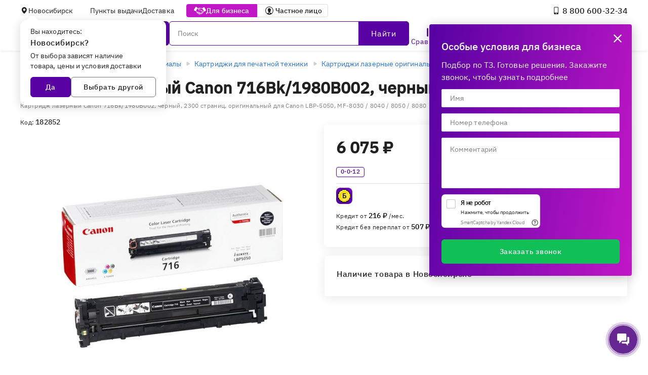

--- FILE ---
content_type: text/html; charset=utf-8
request_url: https://e2e4online.ru/catalog/item/kartridzh-lazernyy-canon-716bk-1980b002-chernyy-182852/
body_size: 67641
content:
<!doctype html>
<html data-n-head-ssr lang="ru" data-n-head="%7B%22lang%22:%7B%22ssr%22:%22ru%22%7D%7D">
    <head >
        <script>
                (function(w,d,s,l,i){w[l]=w[l]||[];w[l].push({'gtm.start':new Date().getTime(),event:'gtm.js'});var f=d.getElementsByTagName(s)[0],j=d.createElement(s),dl=l!='dataLayer'?'&l='+l:'';j.async=true;j.src='https://www.googletagmanager.com/gtm.js?id='+i+dl;f.parentNode.insertBefore(j,f);})(window,document,'script','dataLayer','GTM-M785Q9N');
            </script>
        <title>Картридж лазерный Canon 716Bk/1980B002, черный, 182852 купить  по цене 6075 руб в Новосибирске в интернет-магазине e2e4</title><meta data-n-head="ssr" charset="utf-8"><meta data-n-head="ssr" name="viewport" content="width=device-width, initial-scale=1"><meta data-n-head="ssr" name="msapplication-TileColor" content="#5802a3"><meta data-n-head="ssr" name="google-site-verification" content="GT4HWHPk8F3dnN1jBS4kUjzftaTmk2sfnu-E41W4FLg"><meta data-n-head="ssr" name="theme-color" content="#5802a3"><meta data-n-head="ssr" http-equiv="cache-control" content="no-store"><meta data-n-head="ssr" data-hid="viewport" name="viewport" content="width=device-width, initial-scale=1, maximum-scale=1"><meta data-n-head="ssr" name="sentry-trace" content="388e2e7073574fef8be71d0c351dc48c-9367c00ebc233f60-0"><meta data-n-head="ssr" data-hid="description" name="description" content="Картридж лазерный Canon 716Bk/1980B002, черный, 182852 - купить за 6075 руб в интернет-магазине e2e4. Картриджи лазерные оригинальные: отзывы, описание, технические характеристики, фото. Есть доставка и самовывоз в Новосибирске. Промокоды и бонусы!"><meta data-n-head="ssr" data-hid="product" name="product" content="Digi Product Page"><link data-n-head="ssr" rel="icon" type="image/svg+xml" href="/_nuxt/favicon.svg"><link data-n-head="ssr" rel="icon" href="/_nuxt/favicon.ico"><link data-n-head="ssr" rel="apple-touch-icon" href="/_nuxt/favicon_180.png"><link data-n-head="ssr" rel="manifest" href="/_nuxt/manifest.webmanifest.json"><link data-n-head="ssr" rel="canonical" href="https://e2e4online.ru/catalog/item/kartridzh-lazernyy-canon-716bk-1980b002-chernyy-182852/"><script data-n-head="ssr" src="https://smartcaptcha.yandexcloud.net/captcha.js" defer></script><script data-n-head="ssr" data-hid="searchBreadcrumbs" type="application/ld+json">{"@context":"https://schema.org/","@type":"WebSite","url":"https://e2e4online.ru/","potentialAction":{"@type":"SearchAction","target":{"@type":"EntryPoint","urlTemplate":"https://e2e4online.ru/catalog/?search={search_string}"},"query-input":"required name=search_string"}}</script><script data-n-head="ssr" data-hid="182852" type="application/ld+json">{"@context":"https://schema.org/","@type":"Product","name":"Картридж лазерный Canon 716Bk/1980B002, черный","description":"Картридж лазерный Canon 716Bk/1980B002, черный, 2300 страниц, оригинальный для Canon LBP-5050, MF-8030 / 8040 / 8050 / 8080","sku":"182852","offers":{"@type":"Offer","price":6075,"priceCurrency":"6 075 руб.","availability":"https://schema.org/PreOrder"},"brand":{"@type":"Brand","name":"CANON"},"image":"https://s3.e2e4.ru/imgproxy/116546"}</script><script data-n-head="ssr" data-hid="categoryBreadcrumbs" type="application/ld+json">{"@context":"https://schema.org/","@type":"BreadcrumbList","itemListElement":[{"@type":"ListItem","position":0,"name":"Оргтехника и расходные материалы","item":"https://e2e4online.ru/catalog/3771/"},{"@type":"ListItem","position":1,"name":"Картриджи для печатной техники","item":"https://e2e4online.ru/catalog/1020/"},{"@type":"ListItem","position":2,"name":"Картриджи лазерные оригинальные","item":"https://e2e4online.ru/catalog/873/"},{"@type":"ListItem","position":3,"name":"Картридж лазерный Canon 716Bk/1980B002, черный, 2300 страниц, оригинальный для Canon LBP-5050, MF-8030 / 8040 / 8050 / 8080"}]}</script><script data-n-head="ssr" data-hid="localBusiness0" type="application/ld+json">{"@context":"https://schema.org","@type":"LocalBusiness","url":"https://e2e4online.ru","logo":"https://e2e4online.ru/e2e4-logo.svg","name":"e2e4","image":"","telephone":"8 800 707‑32‑34","email":"info@e2e4.ru","address":{"@type":"PostalAddress","streetAddress":"Ипподромская, 16/1","addressLocality":"Новосибирск","addressCountry":"Россия","postalCode":""},"openingHours":"Mo 09:00-19:00, Tu 09:00-19:00, We 09:00-19:00, Th 09:00-19:00, Fr 09:00-19:00, Sa 10:00-18:00, Su 10:00-18:00","openingHoursSpecification":[{"@type":"OpeningHoursSpecification","dayOfWeek":["MONDAY"],"opens":"09:00","closes":"19:00"},{"@type":"OpeningHoursSpecification","dayOfWeek":["TUESDAY"],"opens":"09:00","closes":"19:00"},{"@type":"OpeningHoursSpecification","dayOfWeek":["WEDNESDAY"],"opens":"09:00","closes":"19:00"},{"@type":"OpeningHoursSpecification","dayOfWeek":["THURSDAY"],"opens":"09:00","closes":"19:00"},{"@type":"OpeningHoursSpecification","dayOfWeek":["FRIDAY"],"opens":"09:00","closes":"19:00"},{"@type":"OpeningHoursSpecification","dayOfWeek":["SATURDAY"],"opens":"10:00","closes":"18:00"},{"@type":"OpeningHoursSpecification","dayOfWeek":["SUNDAY"],"opens":"10:00","closes":"18:00"}],"geo":{"@type":"GeoCoordinates","latitude":55.031898498535156,"longitude":82.94280242919922},"currenciesAccepted":"RUB","priceRange":"1RUB-10000000RUB","sameAs":["https://vk.com/e2e4online","https://t.me/e2e4online_ru","https://ok.ru/group/64365268369656"]}</script><script data-n-head="ssr" data-hid="localBusiness1" type="application/ld+json">{"@context":"https://schema.org","@type":"LocalBusiness","url":"https://e2e4online.ru","logo":"https://e2e4online.ru/e2e4-logo.svg","name":"e2e4","image":"","telephone":"8 800 707‑32‑34","email":"info@e2e4.ru","address":{"@type":"PostalAddress","streetAddress":"Иванова, 30а","addressLocality":"Новосибирск","addressCountry":"Россия","postalCode":""},"openingHours":"Mo 10:00-19:00, Tu 10:00-19:00, We 10:00-19:00, Th 10:00-19:00, Fr 10:00-19:00","openingHoursSpecification":[{"@type":"OpeningHoursSpecification","dayOfWeek":["MONDAY"],"opens":"10:00","closes":"19:00"},{"@type":"OpeningHoursSpecification","dayOfWeek":["TUESDAY"],"opens":"10:00","closes":"19:00"},{"@type":"OpeningHoursSpecification","dayOfWeek":["WEDNESDAY"],"opens":"10:00","closes":"19:00"},{"@type":"OpeningHoursSpecification","dayOfWeek":["THURSDAY"],"opens":"10:00","closes":"19:00"},{"@type":"OpeningHoursSpecification","dayOfWeek":["FRIDAY"],"opens":"10:00","closes":"19:00"}],"geo":{"@type":"GeoCoordinates","latitude":54.8679,"longitude":83.0938},"currenciesAccepted":"RUB","priceRange":"1RUB-10000000RUB","sameAs":["https://vk.com/e2e4online","https://t.me/e2e4online_ru","https://ok.ru/group/64365268369656"]}</script><script data-n-head="ssr" data-hid="localBusiness2" type="application/ld+json">{"@context":"https://schema.org","@type":"LocalBusiness","url":"https://e2e4online.ru","logo":"https://e2e4online.ru/e2e4-logo.svg","name":"e2e4","image":"","telephone":"8 800 707‑32‑34","email":"info@e2e4.ru","address":{"@type":"PostalAddress","streetAddress":"Планетная, 30 к5 (склад, въезд только для юрлиц)","addressLocality":"Новосибирск","addressCountry":"Россия","postalCode":""},"openingHours":"Mo 08:00-17:00, Tu 08:00-17:00, We 08:00-17:00, Th 08:00-17:00, Fr 08:00-17:00","openingHoursSpecification":[{"@type":"OpeningHoursSpecification","dayOfWeek":["MONDAY"],"opens":"08:00","closes":"17:00"},{"@type":"OpeningHoursSpecification","dayOfWeek":["TUESDAY"],"opens":"08:00","closes":"17:00"},{"@type":"OpeningHoursSpecification","dayOfWeek":["WEDNESDAY"],"opens":"08:00","closes":"17:00"},{"@type":"OpeningHoursSpecification","dayOfWeek":["THURSDAY"],"opens":"08:00","closes":"17:00"},{"@type":"OpeningHoursSpecification","dayOfWeek":["FRIDAY"],"opens":"08:00","closes":"17:00"}],"geo":{"@type":"GeoCoordinates","latitude":55.05030059814453,"longitude":82.95680236816406},"currenciesAccepted":"RUB","priceRange":"1RUB-10000000RUB","sameAs":["https://vk.com/e2e4online","https://t.me/e2e4online_ru","https://ok.ru/group/64365268369656"]}</script><script data-n-head="ssr" data-hid="localBusiness3" type="application/ld+json">{"@context":"https://schema.org","@type":"LocalBusiness","url":"https://e2e4online.ru","logo":"https://e2e4online.ru/e2e4-logo.svg","name":"e2e4","image":"","telephone":"8 800 707‑32‑34","email":"info@e2e4.ru","address":{"@type":"PostalAddress","streetAddress":"Покрышкина, 1","addressLocality":"Новосибирск","addressCountry":"Россия","postalCode":""},"openingHours":"Mo 10:00-20:00, Tu 10:00-20:00, We 10:00-20:00, Th 10:00-20:00, Fr 10:00-20:00, Sa 10:00-18:00, Su 10:00-18:00","openingHoursSpecification":[{"@type":"OpeningHoursSpecification","dayOfWeek":["MONDAY"],"opens":"10:00","closes":"20:00"},{"@type":"OpeningHoursSpecification","dayOfWeek":["TUESDAY"],"opens":"10:00","closes":"20:00"},{"@type":"OpeningHoursSpecification","dayOfWeek":["WEDNESDAY"],"opens":"10:00","closes":"20:00"},{"@type":"OpeningHoursSpecification","dayOfWeek":["THURSDAY"],"opens":"10:00","closes":"20:00"},{"@type":"OpeningHoursSpecification","dayOfWeek":["FRIDAY"],"opens":"10:00","closes":"20:00"},{"@type":"OpeningHoursSpecification","dayOfWeek":["SATURDAY"],"opens":"10:00","closes":"18:00"},{"@type":"OpeningHoursSpecification","dayOfWeek":["SUNDAY"],"opens":"10:00","closes":"18:00"}],"geo":{"@type":"GeoCoordinates","latitude":54.9797,"longitude":82.8941},"currenciesAccepted":"RUB","priceRange":"1RUB-10000000RUB","sameAs":["https://vk.com/e2e4online","https://t.me/e2e4online_ru","https://ok.ru/group/64365268369656"]}</script><script data-n-head="ssr" data-hid="contactPoint" type="application/ld+json">{"@context":"https://schema.org","@type":"Person","name":"e2e4online","url":"https://e2e4online.ru","sameAs":["https://vk.com/e2e4online","https://t.me/e2e4online_ru","https://ok.ru/group/64365268369656"],"contactPoint":[{"@type":"ContactPoint","telephone":"8 800 707‑32‑34","contactType":"sales"},{"@type":"ContactPoint","telephone":"8 800 301‑32‑34","contactType":"sales"}]}</script><link rel="preload" href="/_nuxt/382319d.js" as="script"><link rel="preload" href="/_nuxt/a8c1058.js" as="script"><link rel="preload" href="/_nuxt/68ed467.js" as="script"><link rel="preload" href="/_nuxt/9d41949.js" as="script"><link rel="preload" href="/_nuxt/eb8846a.js" as="script"><link rel="preload" href="/_nuxt/a2f1c39.js" as="script"><link rel="preload" href="/_nuxt/728ca93.js" as="script"><link rel="preload" href="/_nuxt/70b6ed8.js" as="script"><link rel="preload" href="/_nuxt/c16c4a7.js" as="script"><link rel="preload" href="/_nuxt/8816e43.js" as="script"><link rel="preload" href="/_nuxt/95d1a97.js" as="script"><link rel="preload" href="/_nuxt/0ff4805.js" as="script"><link rel="preload" href="/_nuxt/242d848.js" as="script"><link rel="preload" href="/_nuxt/2717994.js" as="script"><link rel="preload" href="/_nuxt/da1193d.js" as="script"><link rel="preload" href="/_nuxt/fa09a6b.js" as="script"><link rel="preload" href="/_nuxt/9bece54.js" as="script"><link rel="preload" href="/_nuxt/a7fbf88.js" as="script"><link rel="preload" href="/_nuxt/a78ae49.js" as="script"><link rel="preload" href="/_nuxt/6b8b308.js" as="script"><link rel="preload" href="/_nuxt/f058daf.js" as="script"><link rel="preload" href="/_nuxt/bfeec5f.js" as="script"><link rel="preload" href="/_nuxt/3e9fc15.js" as="script"><link rel="preload" href="/_nuxt/8ffb21e.js" as="script"><link rel="preload" href="/_nuxt/0dda00c.js" as="script"><link rel="preload" href="/_nuxt/b741b47.js" as="script"><link rel="preload" href="/_nuxt/d8ed2f9.js" as="script"><link rel="preload" href="/_nuxt/9f196ac.js" as="script"><link rel="preload" href="/_nuxt/328a07d.js" as="script"><link rel="preload" href="/_nuxt/f9eb796.js" as="script"><link rel="preload" href="/_nuxt/3aa891c.js" as="script"><link rel="preload" href="/_nuxt/bbc9f97.js" as="script"><link rel="preload" href="/_nuxt/617f6ff.js" as="script"><link rel="preload" href="/_nuxt/21eaab2.js" as="script"><link rel="preload" href="/_nuxt/d7f04eb.js" as="script"><link rel="preload" href="/_nuxt/77a82db.js" as="script"><link rel="preload" href="/_nuxt/a11c886.js" as="script"><link rel="preload" href="/_nuxt/37b456d.js" as="script"><link rel="preload" href="/_nuxt/d5e54e9.js" as="script"><link rel="preload" href="/_nuxt/88a695e.js" as="script"><link rel="preload" href="/_nuxt/1782509.js" as="script"><link rel="preload" href="/_nuxt/8fb7be0.js" as="script"><link rel="preload" href="/_nuxt/6994d03.js" as="script"><link rel="preload" href="/_nuxt/9b1259e.js" as="script"><link rel="preload" href="/_nuxt/6d864e8.js" as="script"><link rel="preload" href="/_nuxt/0a91811.js" as="script"><link rel="preload" href="/_nuxt/f7ba011.js" as="script"><link rel="preload" href="/_nuxt/335ed96.js" as="script"><link rel="preload" href="/_nuxt/8940428.js" as="script"><link rel="preload" href="/_nuxt/1d5ff57.js" as="script"><link rel="preload" href="/_nuxt/fcff28a.js" as="script"><link rel="preload" href="/_nuxt/8c7eaf5.js" as="script"><link rel="preload" href="/_nuxt/2092ca7.js" as="script"><style data-vue-ssr-id="2b7ab779:0 6d2b5506:0 65f329da:0 e31f341e:0 688634bc:0 7169d9ec:0 03a4a00c:0 83fd6420:0 2917a456:0 5934ef4d:0 4af7e646:0 237f03ac:0 5369a43d:0 785c8619:0 e4f66bb6:0 56437c72:0 14d1778e:0 013e9f3e:0 78a3542c:0 41a7c110:0 2b4fbf98:0 01caa573:0 5d3c1e0e:0 09fec0d4:0 a166771a:0 72ab934c:0 58b826ee:0 8a2c06f2:0 330e4de8:0 1705c238:0 d86c532a:0 2d22361b:0 6b9dcba5:0 d473a61c:0 57cee5fc:0 4dda2d58:0 72b40a7c:0 bda64b90:0 3e063bee:0 31c88598:0 43e5b790:0 5fc98979:0 0eb4ffb0:0 d9b200d6:0 c409df94:0 2a5bbc8e:0 04167f8d:0 6c5511a2:0 6ad3140e:0 ed13bba4:0 ce37c188:0 885c0b34:0 0cdec749:0 74d43e82:0 26d97766:0 240f1355:0 c82f0d92:0 6abe7a66:0 b065fbee:0 1d802e67:0 dd1664a0:0 3021201c:0 d1682122:0 08db0f8d:0 7420e038:0 b70cc760:0 52a24378:0 3b7599d8:0 95c201f6:0 12ae0e9d:0 4aa32148:0 6163910a:0 2c3a7a2d:0 3acbb69a:0">@media(min-width:576px){.xs-only{display:none!important}}@media screen and (max-width:575.98px),screen and (min-width:768px){.sm-only{display:none!important}}@media screen and (max-width:767.98px),screen and (min-width:1000px){.md-only{display:none!important}}@media screen and (max-width:999.98px),screen and (min-width:1280px){.lg-only{display:none!important}}@media screen and (max-width:1279.98px),screen and (min-width:1488px){.xl-only{display:none!important}}@media(max-width:1487.98px){.xxl-only{display:none!important}}@media(max-width:575.98px){.sm-and-up{display:none!important}}@media(max-width:767.98px){.md-and-up{display:none!important}}@media(max-width:999.98px){.lg-and-up{display:none!important}}@media(max-width:1279.98px){.xl-and-up{display:none!important}}@media(max-width:1487.98px){.xxl-and-up{display:none!important}}@media(min-width:1488px){.xl-and-down{display:none!important}}@media(min-width:1280px){.lg-and-down{display:none!important}}@media(min-width:1000px){.md-and-down{display:none!important}}@media(min-width:768px){.sm-and-down{display:none!important}}div::-webkit-scrollbar,ol::-webkit-scrollbar,section::-webkit-scrollbar,table::-webkit-scrollbar,ul::-webkit-scrollbar{width:13px}div::-webkit-scrollbar-thumb,ol::-webkit-scrollbar-thumb,section::-webkit-scrollbar-thumb,table::-webkit-scrollbar-thumb,ul::-webkit-scrollbar-thumb{border:4px solid transparent;background-clip:content-box;background-color:hsla(0,0%,85.9%,.7);border-radius:100px}@media screen{.container{display:grid;grid-template-columns:repeat(12,minmax(0,8.3333333333%));margin-left:auto;margin-right:auto}.container>*{grid-column:span 12}}@media screen and (min-width:360px){.container{grid-gap:24px;width:calc(100vw - 32px)}.col-xs-1{grid-column-start:auto;grid-column-end:span 1}.col-xs-order-1{grid-column-start:1}.row-xs-1{grid-row-start:auto;grid-row-end:span 1}.row-xs-order-1{grid-row-start:1}.col-xs-2{grid-column-start:auto;grid-column-end:span 2}.col-xs-order-2{grid-column-start:2}.row-xs-2{grid-row-start:auto;grid-row-end:span 2}.row-xs-order-2{grid-row-start:2}.col-xs-3{grid-column-start:auto;grid-column-end:span 3}.col-xs-order-3{grid-column-start:3}.row-xs-3{grid-row-start:auto;grid-row-end:span 3}.row-xs-order-3{grid-row-start:3}.col-xs-4{grid-column-start:auto;grid-column-end:span 4}.col-xs-order-4{grid-column-start:4}.row-xs-4{grid-row-start:auto;grid-row-end:span 4}.row-xs-order-4{grid-row-start:4}.col-xs-5{grid-column-start:auto;grid-column-end:span 5}.col-xs-order-5{grid-column-start:5}.row-xs-5{grid-row-start:auto;grid-row-end:span 5}.row-xs-order-5{grid-row-start:5}.col-xs-6{grid-column-start:auto;grid-column-end:span 6}.col-xs-order-6{grid-column-start:6}.row-xs-6{grid-row-start:auto;grid-row-end:span 6}.row-xs-order-6{grid-row-start:6}.col-xs-7{grid-column-start:auto;grid-column-end:span 7}.col-xs-order-7{grid-column-start:7}.row-xs-7{grid-row-start:auto;grid-row-end:span 7}.row-xs-order-7{grid-row-start:7}.col-xs-8{grid-column-start:auto;grid-column-end:span 8}.col-xs-order-8{grid-column-start:8}.row-xs-8{grid-row-start:auto;grid-row-end:span 8}.row-xs-order-8{grid-row-start:8}.col-xs-9{grid-column-start:auto;grid-column-end:span 9}.col-xs-order-9{grid-column-start:9}.row-xs-9{grid-row-start:auto;grid-row-end:span 9}.row-xs-order-9{grid-row-start:9}.col-xs-10{grid-column-start:auto;grid-column-end:span 10}.col-xs-order-10{grid-column-start:10}.row-xs-10{grid-row-start:auto;grid-row-end:span 10}.row-xs-order-10{grid-row-start:10}.col-xs-11{grid-column-start:auto;grid-column-end:span 11}.col-xs-order-11{grid-column-start:11}.row-xs-11{grid-row-start:auto;grid-row-end:span 11}.row-xs-order-11{grid-row-start:11}.col-xs-12{grid-column-start:auto;grid-column-end:span 12}.col-xs-order-12{grid-column-start:12}.row-xs-12{grid-row-start:auto;grid-row-end:span 12}.row-xs-order-12{grid-row-start:12}}@media screen and (min-width:360px){.hidden-from-xs{display:none!important}}@media screen and (max-width:999px){.hidden-till-xs{display:none!important}}@media screen and (min-width:1000px){.container{grid-gap:16px;width:calc(100vw - 56px)}.col-lg-1{grid-column-start:auto;grid-column-end:span 1}.col-lg-order-1{grid-column-start:1}.row-lg-1{grid-row-start:auto;grid-row-end:span 1}.row-lg-order-1{grid-row-start:1}.col-lg-2{grid-column-start:auto;grid-column-end:span 2}.col-lg-order-2{grid-column-start:2}.row-lg-2{grid-row-start:auto;grid-row-end:span 2}.row-lg-order-2{grid-row-start:2}.col-lg-3{grid-column-start:auto;grid-column-end:span 3}.col-lg-order-3{grid-column-start:3}.row-lg-3{grid-row-start:auto;grid-row-end:span 3}.row-lg-order-3{grid-row-start:3}.col-lg-4{grid-column-start:auto;grid-column-end:span 4}.col-lg-order-4{grid-column-start:4}.row-lg-4{grid-row-start:auto;grid-row-end:span 4}.row-lg-order-4{grid-row-start:4}.col-lg-5{grid-column-start:auto;grid-column-end:span 5}.col-lg-order-5{grid-column-start:5}.row-lg-5{grid-row-start:auto;grid-row-end:span 5}.row-lg-order-5{grid-row-start:5}.col-lg-6{grid-column-start:auto;grid-column-end:span 6}.col-lg-order-6{grid-column-start:6}.row-lg-6{grid-row-start:auto;grid-row-end:span 6}.row-lg-order-6{grid-row-start:6}.col-lg-7{grid-column-start:auto;grid-column-end:span 7}.col-lg-order-7{grid-column-start:7}.row-lg-7{grid-row-start:auto;grid-row-end:span 7}.row-lg-order-7{grid-row-start:7}.col-lg-8{grid-column-start:auto;grid-column-end:span 8}.col-lg-order-8{grid-column-start:8}.row-lg-8{grid-row-start:auto;grid-row-end:span 8}.row-lg-order-8{grid-row-start:8}.col-lg-9{grid-column-start:auto;grid-column-end:span 9}.col-lg-order-9{grid-column-start:9}.row-lg-9{grid-row-start:auto;grid-row-end:span 9}.row-lg-order-9{grid-row-start:9}.col-lg-10{grid-column-start:auto;grid-column-end:span 10}.col-lg-order-10{grid-column-start:10}.row-lg-10{grid-row-start:auto;grid-row-end:span 10}.row-lg-order-10{grid-row-start:10}.col-lg-11{grid-column-start:auto;grid-column-end:span 11}.col-lg-order-11{grid-column-start:11}.row-lg-11{grid-row-start:auto;grid-row-end:span 11}.row-lg-order-11{grid-row-start:11}.col-lg-12{grid-column-start:auto;grid-column-end:span 12}.col-lg-order-12{grid-column-start:12}.row-lg-12{grid-row-start:auto;grid-row-end:span 12}.row-lg-order-12{grid-row-start:12}}@media screen and (min-width:1000px){.hidden-from-lg{display:none!important}}@media screen and (max-width:1487px){.hidden-till-lg{display:none!important}}@media screen and (min-width:1488px){.container{grid-gap:24px;width:1440px}.col-xxl-1{grid-column-start:auto;grid-column-end:span 1}.col-xxl-order-1{grid-column-start:1}.row-xxl-1{grid-row-start:auto;grid-row-end:span 1}.row-xxl-order-1{grid-row-start:1}.col-xxl-2{grid-column-start:auto;grid-column-end:span 2}.col-xxl-order-2{grid-column-start:2}.row-xxl-2{grid-row-start:auto;grid-row-end:span 2}.row-xxl-order-2{grid-row-start:2}.col-xxl-3{grid-column-start:auto;grid-column-end:span 3}.col-xxl-order-3{grid-column-start:3}.row-xxl-3{grid-row-start:auto;grid-row-end:span 3}.row-xxl-order-3{grid-row-start:3}.col-xxl-4{grid-column-start:auto;grid-column-end:span 4}.col-xxl-order-4{grid-column-start:4}.row-xxl-4{grid-row-start:auto;grid-row-end:span 4}.row-xxl-order-4{grid-row-start:4}.col-xxl-5{grid-column-start:auto;grid-column-end:span 5}.col-xxl-order-5{grid-column-start:5}.row-xxl-5{grid-row-start:auto;grid-row-end:span 5}.row-xxl-order-5{grid-row-start:5}.col-xxl-6{grid-column-start:auto;grid-column-end:span 6}.col-xxl-order-6{grid-column-start:6}.row-xxl-6{grid-row-start:auto;grid-row-end:span 6}.row-xxl-order-6{grid-row-start:6}.col-xxl-7{grid-column-start:auto;grid-column-end:span 7}.col-xxl-order-7{grid-column-start:7}.row-xxl-7{grid-row-start:auto;grid-row-end:span 7}.row-xxl-order-7{grid-row-start:7}.col-xxl-8{grid-column-start:auto;grid-column-end:span 8}.col-xxl-order-8{grid-column-start:8}.row-xxl-8{grid-row-start:auto;grid-row-end:span 8}.row-xxl-order-8{grid-row-start:8}.col-xxl-9{grid-column-start:auto;grid-column-end:span 9}.col-xxl-order-9{grid-column-start:9}.row-xxl-9{grid-row-start:auto;grid-row-end:span 9}.row-xxl-order-9{grid-row-start:9}.col-xxl-10{grid-column-start:auto;grid-column-end:span 10}.col-xxl-order-10{grid-column-start:10}.row-xxl-10{grid-row-start:auto;grid-row-end:span 10}.row-xxl-order-10{grid-row-start:10}.col-xxl-11{grid-column-start:auto;grid-column-end:span 11}.col-xxl-order-11{grid-column-start:11}.row-xxl-11{grid-row-start:auto;grid-row-end:span 11}.row-xxl-order-11{grid-row-start:11}.col-xxl-12{grid-column-start:auto;grid-column-end:span 12}.col-xxl-order-12{grid-column-start:12}.row-xxl-12{grid-row-start:auto;grid-row-end:span 12}.row-xxl-order-12{grid-row-start:12}}@media screen and (min-width:1488px){.hidden-from-xxl{display:none!important}}@media screen and (max-width:100500px){.hidden-till-xxl{display:none!important}}
@media(min-width:576px){.xs-only{display:none!important}}@media screen and (max-width:575.98px),screen and (min-width:768px){.sm-only{display:none!important}}@media screen and (max-width:767.98px),screen and (min-width:1000px){.md-only{display:none!important}}@media screen and (max-width:999.98px),screen and (min-width:1280px){.lg-only{display:none!important}}@media screen and (max-width:1279.98px),screen and (min-width:1488px){.xl-only{display:none!important}}@media(max-width:1487.98px){.xxl-only{display:none!important}}@media(max-width:575.98px){.sm-and-up{display:none!important}}@media(max-width:767.98px){.md-and-up{display:none!important}}@media(max-width:999.98px){.lg-and-up{display:none!important}}@media(max-width:1279.98px){.xl-and-up{display:none!important}}@media(max-width:1487.98px){.xxl-and-up{display:none!important}}@media(min-width:1488px){.xl-and-down{display:none!important}}@media(min-width:1280px){.lg-and-down{display:none!important}}@media(min-width:1000px){.md-and-down{display:none!important}}@media(min-width:768px){.sm-and-down{display:none!important}}div::-webkit-scrollbar,ol::-webkit-scrollbar,section::-webkit-scrollbar,table::-webkit-scrollbar,ul::-webkit-scrollbar{width:13px}div::-webkit-scrollbar-thumb,ol::-webkit-scrollbar-thumb,section::-webkit-scrollbar-thumb,table::-webkit-scrollbar-thumb,ul::-webkit-scrollbar-thumb{border:4px solid transparent;background-clip:content-box;background-color:hsla(0,0%,85.9%,.7);border-radius:100px}@font-face{font-family:"IBM Plex Sans";font-style:normal;font-weight:400;src:local("IBM Plex Sans"),local("IBMPlexSans"),url(/_nuxt/fonts/IBMPlexSans-Regular.e0514fb.woff2) format("woff2"),url(/_nuxt/fonts/IBMPlexSans-Regular.27dc34c.woff) format("woff"),url(/_nuxt/fonts/IBMPlexSans-Regular.a646e28.ttf) format("truetype")}@font-face{font-family:"IBM Plex Sans";font-style:normal;font-weight:500;src:local("IBM Plex Sans Medium"),local("IBMPlexSans-Medium"),url(/_nuxt/fonts/IBMPlexSans-Medium.ec80a40.woff2) format("woff2"),url(/_nuxt/fonts/IBMPlexSans-Medium.4b11429.woff) format("woff"),url(/_nuxt/fonts/IBMPlexSans-Medium.37fea85.ttf) format("truetype")}:where(.cms-rich-text){-webkit-text-size-adjust:100%;-ms-text-size-adjust:100%}:where(.cms-rich-text) article,:where(.cms-rich-text) aside,:where(.cms-rich-text) details,:where(.cms-rich-text) figcaption,:where(.cms-rich-text) figure,:where(.cms-rich-text) footer,:where(.cms-rich-text) header,:where(.cms-rich-text) hgroup,:where(.cms-rich-text) main,:where(.cms-rich-text) nav,:where(.cms-rich-text) section{display:block}:where(.cms-rich-text) summary{display:list-item}:where(.cms-rich-text) audio,:where(.cms-rich-text) canvas,:where(.cms-rich-text) video{display:inline-block}:where(.cms-rich-text) audio:not([controls]){display:none;height:0}:where(.cms-rich-text) hr{display:block;margin:0;border:0}:where(.cms-rich-text) mark{background:#ff0;color:#000}:where(.cms-rich-text) h1+p,:where(.cms-rich-text) h2+p,:where(.cms-rich-text) h3+p,:where(.cms-rich-text) h4+p,:where(.cms-rich-text) h5+p,:where(.cms-rich-text) h6+p{margin-top:0}:where(.cms-rich-text) code,:where(.cms-rich-text) kbd,:where(.cms-rich-text) pre,:where(.cms-rich-text) samp{font-family:monospace,serif;font-size:1em}:where(.cms-rich-text) pre{white-space:pre-wrap;word-wrap:break-word}:where(.cms-rich-text) q{quotes:none}:where(.cms-rich-text) q:after,:where(.cms-rich-text) q:before{content:none}:where(.cms-rich-text) small{font-size:.8em}:where(.cms-rich-text) sub,:where(.cms-rich-text) sup{font-size:.7em;line-height:0}:where(.cms-rich-text) nav ol,:where(.cms-rich-text) nav ul{list-style:disc outside}:where(.cms-rich-text) ol,:where(.cms-rich-text) ul{margin:0;padding:4px 0;text-indent:0}:where(.cms-rich-text) ol{list-style:decimal outside}:where(.cms-rich-text) ul{list-style:disc outside}:where(.cms-rich-text) ol ol>li,:where(.cms-rich-text) ol ul>li,:where(.cms-rich-text) ul ol>li,:where(.cms-rich-text) ul ul>li{padding-left:16px}:where(.cms-rich-text) dl{margin-top:0;margin-bottom:0}:where(.cms-rich-text) dd{margin-left:0}:where(.cms-rich-text) img{vertical-align:middle;border:0;-ms-interpolation-mode:bicubic}:where(.cms-rich-text) figure{margin:0}:where(.cms-rich-text) table{border-collapse:collapse;border-spacing:0}:where(.cms-rich-text) th{font-weight:400}:where(.cms-rich-text) h2,:where(.cms-rich-text) h3,:where(.cms-rich-text) h4,:where(.cms-rich-text) h5,:where(.cms-rich-text) h6,:where(.cms-rich-text) p{margin:0;padding:0}:where(.cms-rich-text) address{font-style:inherit}:where(.cms-rich-text) strong{font-weight:800}:where(.cms-rich-text[data-theme=old]){font-family:Verdana,Arial,sans-serif;font-size:16px;overflow-x:auto}:where(.cms-rich-text[data-theme=old]) *{margin:0;padding:0;box-sizing:border-box}:where(.cms-rich-text[data-theme=old]) h2{font:normal 20px Verdana,Tahoma,Arial,Sans-Serif;margin:0 0 15px}:where(.cms-rich-text[data-theme=old]) h3{font:normal 16px Verdana,Tahoma,Arial,Sans-Serif;color:#969696;margin:0 0 13px;line-height:1.6}:where(.cms-rich-text[data-theme=old]) p{margin:0 0 20px}:where(.cms-rich-text[data-theme=old]) a{color:#197cc2;text-decoration:underline;cursor:pointer}:where(.cms-rich-text[data-theme=old]) a:hover{color:#0f4b75;text-decoration:underline}:where(.cms-rich-text[data-theme=old]) .text-small{font-size:13px}:where(.cms-rich-text[data-theme=old]) img{max-width:100%;height:auto}:where(.cms-rich-text[data-theme=old]) .image-style-align-center{margin:auto}:where(.cms-rich-text[data-theme=old]) table td td,:where(.cms-rich-text[data-theme=old]) table td th,:where(.cms-rich-text[data-theme=old]) table th td,:where(.cms-rich-text[data-theme=old]) table th th{vertical-align:top;text-align:left}:where(.cms-rich-text[data-theme=old]) figure.table table{table-layout:fixed;max-width:1000px}:where(.cms-rich-text[data-theme=old]) figure.image img{width:100%}:where(.cms-rich-text[data-theme=old]) hr{background-color:#ccc;height:1px}.cms-rich-text[data-theme=default]{overflow-x:auto}@media(min-width:576px){.cms-rich-text[data-theme=default] .xs-only{display:none!important}}@media screen and (max-width:575.98px),screen and (min-width:768px){.cms-rich-text[data-theme=default] .sm-only{display:none!important}}@media screen and (max-width:767.98px),screen and (min-width:1000px){.cms-rich-text[data-theme=default] .md-only{display:none!important}}@media screen and (max-width:999.98px),screen and (min-width:1280px){.cms-rich-text[data-theme=default] .lg-only{display:none!important}}@media screen and (max-width:1279.98px),screen and (min-width:1488px){.cms-rich-text[data-theme=default] .xl-only{display:none!important}}@media(max-width:1487.98px){.cms-rich-text[data-theme=default] .xxl-only{display:none!important}}@media(max-width:575.98px){.cms-rich-text[data-theme=default] .sm-and-up{display:none!important}}@media(max-width:767.98px){.cms-rich-text[data-theme=default] .md-and-up{display:none!important}}@media(max-width:999.98px){.cms-rich-text[data-theme=default] .lg-and-up{display:none!important}}@media(max-width:1279.98px){.cms-rich-text[data-theme=default] .xl-and-up{display:none!important}}@media(max-width:1487.98px){.cms-rich-text[data-theme=default] .xxl-and-up{display:none!important}}@media(min-width:1488px){.cms-rich-text[data-theme=default] .xl-and-down{display:none!important}}@media(min-width:1280px){.cms-rich-text[data-theme=default] .lg-and-down{display:none!important}}@media(min-width:1000px){.cms-rich-text[data-theme=default] .md-and-down{display:none!important}}@media(min-width:768px){.cms-rich-text[data-theme=default] .sm-and-down{display:none!important}}.cms-rich-text[data-theme=default] div::-webkit-scrollbar,.cms-rich-text[data-theme=default] ol::-webkit-scrollbar,.cms-rich-text[data-theme=default] section::-webkit-scrollbar,.cms-rich-text[data-theme=default] table::-webkit-scrollbar,.cms-rich-text[data-theme=default] ul::-webkit-scrollbar{width:13px}.cms-rich-text[data-theme=default] div::-webkit-scrollbar-thumb,.cms-rich-text[data-theme=default] ol::-webkit-scrollbar-thumb,.cms-rich-text[data-theme=default] section::-webkit-scrollbar-thumb,.cms-rich-text[data-theme=default] table::-webkit-scrollbar-thumb,.cms-rich-text[data-theme=default] ul::-webkit-scrollbar-thumb{border:4px solid transparent;background-clip:content-box;background-color:hsla(0,0%,85.9%,.7);border-radius:100px}.cms-rich-text[data-theme=default] .cms-rich-text__table{overflow-x:auto;width:100%}.cms-rich-text[data-theme=default]{font-size:16px;line-height:24px;letter-spacing:.08px;font-weight:400;font-family:"IBM Plex Sans",Helvetica,Verdana,sans-serif;color:#212121}@media print{.cms-rich-text[data-theme=default]{font-size:3.2mm;line-height:4.8mm;letter-spacing:.016mm}}.cms-rich-text[data-theme=default] h1{font-size:24px;line-height:32px;font-weight:500;letter-spacing:normal}@media print{.cms-rich-text[data-theme=default] h1{font-size:4.8mm;line-height:6.4mm}}.cms-rich-text[data-theme=default] h1:not(:first-child){margin-top:48px}.cms-rich-text[data-theme=default] h1:not(:last-child){margin-top:16px}@media(min-width:768px){.cms-rich-text[data-theme=default] h1{font-size:32px;line-height:42px;font-weight:700;letter-spacing:normal}}@media print and (min-width:768px){.cms-rich-text[data-theme=default] h1{font-size:6.4mm;line-height:8.4mm}}.cms-rich-text[data-theme=default] strong{font-weight:500}.cms-rich-text[data-theme=default] h2{font-size:20px;line-height:28px;font-weight:500;letter-spacing:normal}@media print{.cms-rich-text[data-theme=default] h2{font-size:4mm;line-height:5.6mm}}.cms-rich-text[data-theme=default] h2:not(:first-child){margin-top:24px}.cms-rich-text[data-theme=default] h2:not(:last-child){margin-top:16px}@media(min-width:768px){.cms-rich-text[data-theme=default] h2{font-size:24px;line-height:32px;font-weight:500;letter-spacing:normal}}@media print and (min-width:768px){.cms-rich-text[data-theme=default] h2{font-size:4.8mm;line-height:6.4mm}}.cms-rich-text[data-theme=default] h3{font-size:16px;line-height:24px;letter-spacing:.56px;font-weight:500}@media print{.cms-rich-text[data-theme=default] h3{font-size:3.2mm;line-height:4.8mm;letter-spacing:.112mm}}.cms-rich-text[data-theme=default] h3:not(:first-child),.cms-rich-text[data-theme=default] h3:not(:last-child){margin-top:16px}@media(min-width:768px){.cms-rich-text[data-theme=default] h3{font-size:20px;line-height:28px;font-weight:500;letter-spacing:normal}}@media print and (min-width:768px){.cms-rich-text[data-theme=default] h3{font-size:4mm;line-height:5.6mm}}.cms-rich-text[data-theme=default] p:not(:first-child),.cms-rich-text[data-theme=default] p:not(:last-child){margin-top:16px}.cms-rich-text[data-theme=default] a{color:#2474da;text-decoration:none}.cms-rich-text[data-theme=default] a:hover{text-decoration:underline}.cms-rich-text[data-theme=default] img{max-width:100%;height:auto}.cms-rich-text[data-theme=default] ol,.cms-rich-text[data-theme=default] ul{margin:8px 0 0;padding:0}.cms-rich-text[data-theme=default] ol+ol,.cms-rich-text[data-theme=default] ol+ul,.cms-rich-text[data-theme=default] ul+ol,.cms-rich-text[data-theme=default] ul+ul{margin-top:20px}.cms-rich-text[data-theme=default] li{position:relative;margin:4px 0 0 24px;padding:0;font-size:16px;line-height:24px;letter-spacing:.08px;font-weight:400}@media print{.cms-rich-text[data-theme=default] li{font-size:3.2mm;line-height:4.8mm;letter-spacing:.016mm}}.cms-rich-text[data-theme=default] li:not(:first-child){margin-top:4px}.cms-rich-text[data-theme=default] li>ol,.cms-rich-text[data-theme=default] li>ul{margin-left:16px}.cms-rich-text[data-theme=default] ul{list-style-type:disc}.cms-rich-text[data-theme=default] ul li{list-style:none}.cms-rich-text[data-theme=default] ul li:before{content:"";display:inline-block;position:absolute;left:-20px;top:7px;width:8px;height:8px;border-radius:2px;background-color:#5802a3}.cms-rich-text[data-theme=default] ol{list-style-type:decimal}.cms-rich-text[data-theme=default] table{max-width:100%;border:none}.cms-rich-text[data-theme=default] table:not(:first-child),.cms-rich-text[data-theme=default] table:not(:last-child){margin-top:24px}.cms-rich-text[data-theme=default] table>caption{font-size:14px;line-height:20px;letter-spacing:.08px;font-weight:400;color:grey;margin:4px 0}@media print{.cms-rich-text[data-theme=default] table>caption{font-size:2.8mm;line-height:4mm;letter-spacing:.016mm}}.cms-rich-text[data-theme=default] table>tbody>tr:first-child{background-color:#f0f0f0}.cms-rich-text[data-theme=default] table>tbody>tr>td{vertical-align:baseline;text-align:left;border:1px solid #eceff1;border-top:none;border-bottom:none;padding:4px}.cms-rich-text[data-theme=default] table>tbody:last-child{border-bottom:1px solid #eceff1}.cms-rich-text[data-theme=default] hr{background-color:#ccc;height:1px}.cms-rich-text[data-theme=default]._media-slider ol,.cms-rich-text[data-theme=default]._media-slider ul{margin-top:4px!important}@media(max-width:999.98px){.cms-rich-text[data-theme=default]._media-slider h1,.cms-rich-text[data-theme=default]._media-slider strong{margin-top:0;font-size:20px;line-height:28px;font-weight:500;letter-spacing:normal;font-size:20px!important}}@media print and (max-width:999.98px){.cms-rich-text[data-theme=default]._media-slider h1,.cms-rich-text[data-theme=default]._media-slider strong{font-size:4mm;line-height:5.6mm}}@media(max-width:999.98px){.cms-rich-text[data-theme=default]._media-slider h1 *,.cms-rich-text[data-theme=default]._media-slider strong *{font-size:20px;line-height:28px;font-weight:500;letter-spacing:normal;font-size:20px!important}}@media print and (max-width:999.98px){.cms-rich-text[data-theme=default]._media-slider h1 *,.cms-rich-text[data-theme=default]._media-slider strong *{font-size:4mm;line-height:5.6mm}}@media(max-width:999.98px){.cms-rich-text[data-theme=default]._media-slider h2{margin-top:4px;font-size:16px;line-height:24px;letter-spacing:.08px;font-weight:500;font-size:16px!important}}@media print and (max-width:999.98px){.cms-rich-text[data-theme=default]._media-slider h2{font-size:3.2mm;line-height:4.8mm;letter-spacing:.016mm}}@media(max-width:999.98px){.cms-rich-text[data-theme=default]._media-slider h2 *{font-size:16px;line-height:24px;letter-spacing:.08px;font-weight:500;font-size:16px!important}}@media print and (max-width:999.98px){.cms-rich-text[data-theme=default]._media-slider h2 *{font-size:3.2mm;line-height:4.8mm;letter-spacing:.016mm}}@media(max-width:999.98px){.cms-rich-text[data-theme=default]._media-slider h3{margin-top:4px;font-size:14px;line-height:22px;letter-spacing:.08px;font-weight:500;font-size:14px!important}}@media print and (max-width:999.98px){.cms-rich-text[data-theme=default]._media-slider h3{font-size:2.8mm;line-height:4.4mm;letter-spacing:.016mm}}@media(max-width:999.98px){.cms-rich-text[data-theme=default]._media-slider h3 *{font-size:14px;line-height:22px;letter-spacing:.08px;font-weight:500;font-size:14px!important}}@media print and (max-width:999.98px){.cms-rich-text[data-theme=default]._media-slider h3 *{font-size:2.8mm;line-height:4.4mm;letter-spacing:.016mm}}@media(max-width:999.98px){.cms-rich-text[data-theme=default]._media-slider a,.cms-rich-text[data-theme=default]._media-slider p{margin-top:4px;font-size:12px;line-height:18px;letter-spacing:.32px;font-weight:400;font-size:12px!important}}@media print and (max-width:999.98px){.cms-rich-text[data-theme=default]._media-slider a,.cms-rich-text[data-theme=default]._media-slider p{font-size:2.4mm;line-height:3.6mm;letter-spacing:.064mm}}@media(max-width:999.98px){.cms-rich-text[data-theme=default]._media-slider a *,.cms-rich-text[data-theme=default]._media-slider p *{font-size:12px;line-height:18px;letter-spacing:.32px;font-weight:400;font-size:12px!important}}@media print and (max-width:999.98px){.cms-rich-text[data-theme=default]._media-slider a *,.cms-rich-text[data-theme=default]._media-slider p *{font-size:2.4mm;line-height:3.6mm;letter-spacing:.064mm}}@media(max-width:999.98px){.cms-rich-text[data-theme=default]._media-slider li{margin-top:4px;font-size:12px;line-height:18px;letter-spacing:.32px;font-weight:400;font-size:12px!important}}@media print and (max-width:999.98px){.cms-rich-text[data-theme=default]._media-slider li{font-size:2.4mm;line-height:3.6mm;letter-spacing:.064mm}}@media(max-width:999.98px){.cms-rich-text[data-theme=default]._media-slider li *{font-size:12px;line-height:18px;letter-spacing:.32px;font-weight:400;font-size:12px!important}}@media print and (max-width:999.98px){.cms-rich-text[data-theme=default]._media-slider li *{font-size:2.4mm;line-height:3.6mm;letter-spacing:.064mm}}.cms-rich-text[data-theme=default] :first-child{margin-top:0!important}@media(min-width:576px){.cms-rich-text .xs-only{display:none!important}}@media screen and (max-width:575.98px),screen and (min-width:768px){.cms-rich-text .sm-only{display:none!important}}@media screen and (max-width:767.98px),screen and (min-width:1000px){.cms-rich-text .md-only{display:none!important}}@media screen and (max-width:999.98px),screen and (min-width:1280px){.cms-rich-text .lg-only{display:none!important}}@media screen and (max-width:1279.98px),screen and (min-width:1488px){.cms-rich-text .xl-only{display:none!important}}@media(max-width:1487.98px){.cms-rich-text .xxl-only{display:none!important}}@media(max-width:575.98px){.cms-rich-text .sm-and-up{display:none!important}}@media(max-width:767.98px){.cms-rich-text .md-and-up{display:none!important}}@media(max-width:999.98px){.cms-rich-text .lg-and-up{display:none!important}}@media(max-width:1279.98px){.cms-rich-text .xl-and-up{display:none!important}}@media(max-width:1487.98px){.cms-rich-text .xxl-and-up{display:none!important}}@media(min-width:1488px){.cms-rich-text .xl-and-down{display:none!important}}@media(min-width:1280px){.cms-rich-text .lg-and-down{display:none!important}}@media(min-width:1000px){.cms-rich-text .md-and-down{display:none!important}}@media(min-width:768px){.cms-rich-text .sm-and-down{display:none!important}}.cms-rich-text div::-webkit-scrollbar,.cms-rich-text ol::-webkit-scrollbar,.cms-rich-text section::-webkit-scrollbar,.cms-rich-text table::-webkit-scrollbar,.cms-rich-text ul::-webkit-scrollbar{width:13px}.cms-rich-text div::-webkit-scrollbar-thumb,.cms-rich-text ol::-webkit-scrollbar-thumb,.cms-rich-text section::-webkit-scrollbar-thumb,.cms-rich-text table::-webkit-scrollbar-thumb,.cms-rich-text ul::-webkit-scrollbar-thumb{border:4px solid transparent;background-clip:content-box;background-color:hsla(0,0%,85.9%,.7);border-radius:100px}.cms-rich-text .grid-2col,.cms-rich-text .grid-3col,.cms-rich-text .grid-4col,.cms-rich-text .grid-5col{margin:16px 0;display:grid;grid-gap:16px;grid-template-columns:1fr}@media(min-width:768px){.cms-rich-text .grid-2col,.cms-rich-text .grid-3col,.cms-rich-text .grid-4col,.cms-rich-text .grid-5col{grid-template-columns:1fr 1fr;grid-gap:24px}}.cms-rich-text .grid-2col{grid-template-areas:"col-0" "col-1"}@media(min-width:768px){.cms-rich-text .grid-2col{grid-template-areas:"col-0 col-1"}}.cms-rich-text .grid-3col{grid-template-areas:"col-0" "col-1" "col-2"}@media(min-width:768px){.cms-rich-text .grid-3col{grid-template-areas:"col-0 col-1" "col-2 col-2"}}@media(min-width:1280px){.cms-rich-text .grid-3col{grid-template-columns:1fr 1fr 1fr;grid-template-areas:"col-0 col-1 col-2"}}.cms-rich-text .grid-4col{grid-template-areas:"col-0" "col-1" "col-2" "col-3"}@media(min-width:768px){.cms-rich-text .grid-4col{grid-template-areas:"col-0 col-1" "col-2 col-3"}}@media(min-width:1488px){.cms-rich-text .grid-4col{grid-template-columns:repeat(4,1fr);grid-template-areas:"col-0 col-1 col-2 col-3"}}.cms-rich-text .grid-5col{grid-template-areas:"col-0" "col-1" "col-2" "col-3" "col-4"}@media(min-width:768px){.cms-rich-text .grid-5col{grid-template-areas:"col-0 col-1" "col-2 col-3" "col-4 col-4"}}@media(min-width:1280px){.cms-rich-text .grid-5col{grid-template-columns:repeat(6,1fr);grid-template-areas:"col-0 col-0 col-1 col-1 col-2 col-2" "col-3 col-3 col-3  col-4 col-4 col-4"}}@media(min-width:1488px){.cms-rich-text .grid-5col{grid-template-columns:repeat(5,1fr);grid-template-areas:"col-0 col-1 col-2 col-3 col-4"}}.cms-rich-text .grid-col-0{grid-area:col-0}.cms-rich-text .grid-col-1{grid-area:col-1}.cms-rich-text .grid-col-2{grid-area:col-2}.cms-rich-text .grid-col-3{grid-area:col-3}.cms-rich-text .grid-col-4{grid-area:col-4}.cms-rich-text .grid-col-0 h1:first-child,.cms-rich-text .grid-col-0 h2:first-child,.cms-rich-text .grid-col-0 h3:first-child,.cms-rich-text .grid-col-0 p:first-child,.cms-rich-text .grid-col-0 pre:first-child,.cms-rich-text .grid-col-1 h1:first-child,.cms-rich-text .grid-col-1 h2:first-child,.cms-rich-text .grid-col-1 h3:first-child,.cms-rich-text .grid-col-1 p:first-child,.cms-rich-text .grid-col-1 pre:first-child,.cms-rich-text .grid-col-2 h1:first-child,.cms-rich-text .grid-col-2 h2:first-child,.cms-rich-text .grid-col-2 h3:first-child,.cms-rich-text .grid-col-2 p:first-child,.cms-rich-text .grid-col-2 pre:first-child,.cms-rich-text .grid-col-3 h1:first-child,.cms-rich-text .grid-col-3 h2:first-child,.cms-rich-text .grid-col-3 h3:first-child,.cms-rich-text .grid-col-3 p:first-child,.cms-rich-text .grid-col-3 pre:first-child,.cms-rich-text .grid-col-4 h1:first-child,.cms-rich-text .grid-col-4 h2:first-child,.cms-rich-text .grid-col-4 h3:first-child,.cms-rich-text .grid-col-4 p:first-child,.cms-rich-text .grid-col-4 pre:first-child{margin-top:0}.cms-rich-text .grid-third-left{display:grid;margin:16px 0;grid-row-gap:16px;grid-template-columns:1fr 2fr;grid-template-areas:"col-0 col-1"}@media(min-width:768px){.cms-rich-text .grid-third-left{grid-column-gap:24px}}.cms-rich-text .grid-third-right{display:grid;margin:16px 0;grid-row-gap:16px;grid-template-columns:2fr 1fr;grid-template-areas:"col-0 col-1"}@media(min-width:768px){.cms-rich-text .grid-third-right{grid-column-gap:24px}}.cms-rich-text .card-block-list__left,.cms-rich-text .card-block-list__right{border:1px solid #dbdbdb;border-radius:8px;display:grid;grid-gap:16px;grid-template-areas:"image" "content" "footer";grid-auto-rows:1fr min-content}@media(min-width:768px){.cms-rich-text .card-block-list__left,.cms-rich-text .card-block-list__right{padding:24px;grid-gap:24px}}@media(min-width:768px){.cms-rich-text .card-block-list__left{grid-template-areas:"image content" "image footer";grid-template-columns:2fr 3fr}}@media(min-width:768px){.cms-rich-text .card-block-list__right{grid-template-areas:"content image" "footer image";grid-template-columns:3fr 2fr}}.cms-rich-text .card-block-image{grid-area:image}.cms-rich-text .card-block-table{display:grid;grid-template-areas:"image" "content" "footer";grid-template-rows:min-content auto min-content;border:1px solid #dbdbdb;border-radius:8px;height:100%}.cms-rich-text .card-block-table .card-block-content,.cms-rich-text .card-block-table .card-block-footer{padding:0 24px}.cms-rich-text .card-block-image,.cms-rich-text .card-block-table-image{margin:0 0 8px;max-height:320px}@media(min-width:768px){.cms-rich-text .card-block-image,.cms-rich-text .card-block-table-image{max-height:380px}}.cms-rich-text .card-block-image>img,.cms-rich-text .card-block-table-image>img{border-radius:8px 8px 0 0;height:100%;width:100%;-o-object-fit:contain;object-fit:contain;-o-object-position:center top;object-position:center top}@media(min-width:768px){.cms-rich-text .card-block-image>img,.cms-rich-text .card-block-table-image>img{border-radius:6px}}.cms-rich-text .card-block-content{grid-area:content;padding:0 24px 24px}@media(min-width:768px){.cms-rich-text .card-block-content{padding:0}}.cms-rich-text .card-block-footer{grid-area:footer;padding:0 24px 24px}@media(min-width:768px){.cms-rich-text .card-block-footer{padding:0}}.cms-rich-text .card-block-table-content,.cms-rich-text .card-block-table-footer{margin:24px}.cms-rich-text .cms-button-wrapper{display:flex;flex-flow:wrap;align-items:center;grid-column-gap:16px}.cms-rich-text a.cms-button-link{padding:10px 32px 12px;background:#5802a3;color:#fff;border-radius:6px;text-decoration:none;cursor:pointer}.cms-rich-text a.cms-button-link:hover{color:#fff;text-decoration:none}.cms-rich-text .e2e4-web-collapsable{position:relative;padding-bottom:30px;margin:16px 0}.cms-rich-text .e2e4-web-collapsable__control{position:absolute;bottom:0;-webkit-appearance:none;-moz-appearance:none;appearance:none;color:#2474da;cursor:pointer;font-size:14px;line-height:18px;letter-spacing:.72px;font-weight:500}@media print{.cms-rich-text .e2e4-web-collapsable__control{font-size:2.8mm;line-height:3.6mm;letter-spacing:.144mm}}.cms-rich-text .e2e4-web-collapsable__control:not(:checked):after{content:"Развернуть"}.cms-rich-text .e2e4-web-collapsable__control:checked:after{content:"Свернуть"}.cms-rich-text .e2e4-web-collapsable__control:hover{color:#4cb4ff}.cms-rich-text .e2e4-web-collapsable__content>:first-child{margin-top:0}.cms-rich-text .e2e4-web-collapsable__content>:last-child{margin-bottom:0}.cms-rich-text .e2e4-web-collapsable__control:not(:checked)+.e2e4-web-collapsable__content{overflow:hidden;display:-webkit-box;-webkit-line-clamp:3;-webkit-box-orient:vertical;white-space:normal;word-break:break-word}
article,aside,details,figcaption,figure,footer,header,hgroup,main,nav,section,summary{display:block}audio,canvas,video{display:inline-block}audio:not([controls]){display:none;height:0}[hidden]{display:none}html{font-size:100%;-webkit-text-size-adjust:100%;-ms-text-size-adjust:100%}body,html{margin:0;padding:0}*{box-sizing:border-box}h1,h2,h3,h4,h5,h6{font-size:1em;font-weight:400;line-height:1}b{font-weight:700}strong{font-weight:400}blockquote{margin:10px 40px}dfn{font-style:italic}hr{display:block;margin:0;border:0}mark{background:#ff0;color:#000}h1+p,h2+p,h3+p,h4+p,h5+p,h6+p{margin-top:0}code,kbd,pre,samp{font-family:monospace,serif;font-size:1em}pre{white-space:pre;white-space:pre-wrap;word-wrap:break-word}q{quotes:none}q:after,q:before{content:"";content:none}small{font-size:.8em}sub,sup{font-size:.7em;line-height:0}nav ol,nav ul{list-style:none;list-style-image:none}ol,ul{margin:0;padding:0;text-indent:0;list-style:none;list-style-position:outside}dl{margin-top:0;margin-bottom:0}dd{margin-left:0}img{vertical-align:middle;border:0;-ms-interpolation-mode:bicubic}figure{margin:0}table{border-collapse:collapse;border-spacing:0}th{font-weight:400}h1,h2,h3,h4,h5,h6,p{margin:0;padding:0}fieldset,form,label{margin:0;padding:0;border:0;outline:0;font-size:100%;vertical-align:baseline;background:transparent}input{padding:0;margin:0}input:focus{outline:none}input::-ms-clear{display:none}input::-webkit-inner-spin-button,input::-webkit-outer-spin-button{-webkit-appearance:none;margin:0}button{border:0;margin:0;padding:0;background:transparent;outline:none;display:inline;font-size:inherit;font-family:inherit;color:currentColor;overflow:visible;cursor:pointer}button>*{transform:translate(0)}button::-moz-focus-inner{padding:0;border:0}textarea{padding:0}textarea:focus{outline:none}address{font-style:inherit}input[type=number]{-moz-appearance:textfield}
@font-face{font-family:"IBM Plex Sans";font-style:normal;font-weight:400;src:local("IBM Plex Sans"),local("IBMPlexSans"),url(/_nuxt/fonts/IBMPlexSans-Regular.e0514fb.woff2) format("woff2"),url(/_nuxt/fonts/IBMPlexSans-Regular.27dc34c.woff) format("woff"),url(/_nuxt/fonts/IBMPlexSans-Regular.a646e28.ttf) format("truetype"),}@font-face{font-family:"IBM Plex Sans";font-style:normal;font-weight:500;src:local("IBM Plex Sans Medium"),local("IBMPlexSans-Medium"),url(/_nuxt/fonts/IBMPlexSans-Medium.ec80a40.woff2) format("woff2"),url(/_nuxt/fonts/IBMPlexSans-Medium.4b11429.woff) format("woff"),url(/_nuxt/fonts/IBMPlexSans-Medium.37fea85.ttf) format("truetype"),}body{font-family:"IBM Plex Sans",Helvetica,Verdana,sans-serif}
.nuxt-progress{position:fixed;top:0;left:0;right:0;height:2px;width:0;opacity:1;transition:width .1s,opacity .4s;background-color:#5802a3;z-index:999999}.nuxt-progress.nuxt-progress-notransition{transition:none}.nuxt-progress-failed{background-color:red}
@media(min-width:576px){.xs-only{display:none!important}}@media screen and (max-width:575.98px),screen and (min-width:768px){.sm-only{display:none!important}}@media screen and (max-width:767.98px),screen and (min-width:1000px){.md-only{display:none!important}}@media screen and (max-width:999.98px),screen and (min-width:1280px){.lg-only{display:none!important}}@media screen and (max-width:1279.98px),screen and (min-width:1488px){.xl-only{display:none!important}}@media(max-width:1487.98px){.xxl-only{display:none!important}}@media(max-width:575.98px){.sm-and-up{display:none!important}}@media(max-width:767.98px){.md-and-up{display:none!important}}@media(max-width:999.98px){.lg-and-up{display:none!important}}@media(max-width:1279.98px){.xl-and-up{display:none!important}}@media(max-width:1487.98px){.xxl-and-up{display:none!important}}@media(min-width:1488px){.xl-and-down{display:none!important}}@media(min-width:1280px){.lg-and-down{display:none!important}}@media(min-width:1000px){.md-and-down{display:none!important}}@media(min-width:768px){.sm-and-down{display:none!important}}div::-webkit-scrollbar,ol::-webkit-scrollbar,section::-webkit-scrollbar,table::-webkit-scrollbar,ul::-webkit-scrollbar{width:13px}div::-webkit-scrollbar-thumb,ol::-webkit-scrollbar-thumb,section::-webkit-scrollbar-thumb,table::-webkit-scrollbar-thumb,ul::-webkit-scrollbar-thumb{border:4px solid transparent;background-clip:content-box;background-color:hsla(0,0%,85.9%,.7);border-radius:100px}html{-webkit-font-smoothing:antialiased}body{margin:0;min-height:100%;font-family:"IBM Plex Sans",Helvetica,Verdana,sans-serif;color:#212121;font-size:14px;line-height:20px;letter-spacing:.08px;font-weight:400}@media print{body{font-size:2.8mm;line-height:4mm;letter-spacing:.016mm}}.default-layout__layout{position:relative;font-size:14px;line-height:20px;letter-spacing:.08px;font-weight:400}@media print{.default-layout__layout{font-size:2.8mm;line-height:4mm;letter-spacing:.016mm}}@media screen{.default-layout__layout{min-height:100vh;display:grid;grid-template-rows:max-content 1fr max-content;grid-template-columns:100%;background-color:#fff}.default-layout__layout .print-only{display:none!important}}.default-layout__wrapper{margin-bottom:60px}.default-layout__wrapper._gallery{margin-bottom:0}.default-layout__bottom-navigation._hidden{display:none}.default-layout__onboarding-body{display:grid;grid-column-gap:16px;-moz-column-gap:16px;column-gap:16px;grid-template-columns:1fr 134px}.default-layout__onboarding-icon{position:absolute;right:24px;bottom:24px}.default-layout__onboarding-btn{height:32px;margin-top:24px;max-width:252px}.default-layout__onboarding-btn:hover{background-color:#dbdbdb!important}@media print{@page{margin:1.75cm 1cm}.no-print{display:none!important}}
@media(min-width:576px){.xs-only{display:none!important}}@media screen and (max-width:575.98px),screen and (min-width:768px){.sm-only{display:none!important}}@media screen and (max-width:767.98px),screen and (min-width:1000px){.md-only{display:none!important}}@media screen and (max-width:999.98px),screen and (min-width:1280px){.lg-only{display:none!important}}@media screen and (max-width:1279.98px),screen and (min-width:1488px){.xl-only{display:none!important}}@media(max-width:1487.98px){.xxl-only{display:none!important}}@media(max-width:575.98px){.sm-and-up{display:none!important}}@media(max-width:767.98px){.md-and-up{display:none!important}}@media(max-width:999.98px){.lg-and-up{display:none!important}}@media(max-width:1279.98px){.xl-and-up{display:none!important}}@media(max-width:1487.98px){.xxl-and-up{display:none!important}}@media(min-width:1488px){.xl-and-down{display:none!important}}@media(min-width:1280px){.lg-and-down{display:none!important}}@media(min-width:1000px){.md-and-down{display:none!important}}@media(min-width:768px){.sm-and-down{display:none!important}}div::-webkit-scrollbar,ol::-webkit-scrollbar,section::-webkit-scrollbar,table::-webkit-scrollbar,ul::-webkit-scrollbar{width:13px}div::-webkit-scrollbar-thumb,ol::-webkit-scrollbar-thumb,section::-webkit-scrollbar-thumb,table::-webkit-scrollbar-thumb,ul::-webkit-scrollbar-thumb{border:4px solid transparent;background-clip:content-box;background-color:hsla(0,0%,85.9%,.7);border-radius:100px}.app-header{z-index:1020;background-color:#fff;box-shadow:0 2px 4px 0 rgba(33,43,54,.0784313725)}@media(min-width:1000px){.app-header{z-index:1021}}@media print{.app-header{position:relative}}.app-header._sticky{position:sticky;top:0}@media(max-width:999.98px){.app-header._open-catalog{z-index:1021}}
@media(min-width:576px){.xs-only{display:none!important}}@media screen and (max-width:575.98px),screen and (min-width:768px){.sm-only{display:none!important}}@media screen and (max-width:767.98px),screen and (min-width:1000px){.md-only{display:none!important}}@media screen and (max-width:999.98px),screen and (min-width:1280px){.lg-only{display:none!important}}@media screen and (max-width:1279.98px),screen and (min-width:1488px){.xl-only{display:none!important}}@media(max-width:1487.98px){.xxl-only{display:none!important}}@media(max-width:575.98px){.sm-and-up{display:none!important}}@media(max-width:767.98px){.md-and-up{display:none!important}}@media(max-width:999.98px){.lg-and-up{display:none!important}}@media(max-width:1279.98px){.xl-and-up{display:none!important}}@media(max-width:1487.98px){.xxl-and-up{display:none!important}}@media(min-width:1488px){.xl-and-down{display:none!important}}@media(min-width:1280px){.lg-and-down{display:none!important}}@media(min-width:1000px){.md-and-down{display:none!important}}@media(min-width:768px){.sm-and-down{display:none!important}}div::-webkit-scrollbar,ol::-webkit-scrollbar,section::-webkit-scrollbar,table::-webkit-scrollbar,ul::-webkit-scrollbar{width:13px}div::-webkit-scrollbar-thumb,ol::-webkit-scrollbar-thumb,section::-webkit-scrollbar-thumb,table::-webkit-scrollbar-thumb,ul::-webkit-scrollbar-thumb{border:4px solid transparent;background-clip:content-box;background-color:hsla(0,0%,85.9%,.7);border-radius:100px}.the-header-middle{background-color:#fff;position:relative;padding:0 16px}@media(min-width:576px){.the-header-middle{padding:0 24px}}@media(min-width:1000px){.the-header-middle{padding:0 28px}}@media(min-width:1280px){.the-header-middle{padding:0 40px}}@media(min-width:1488px){.the-header-middle{padding:0;margin-left:auto;margin-right:auto;max-width:1440px}}@media print{.the-header-middle{padding:0}}.the-header-middle__section{flex:1}.the-header-middle__search-section{display:flex;align-items:center;grid-gap:24px}.the-header-middle__content{margin-left:auto;margin-right:auto;max-width:1440px;padding-top:8px;padding-bottom:8px;display:flex;align-items:flex-end;justify-content:space-between}.the-header-middle__content._centered{padding-bottom:8px;align-items:center}@media print{.the-header-middle__content{max-width:none;padding:0;height:auto;margin-bottom:5.8mm}}.the-header-middle__search{z-index:5;width:100%;position:relative;margin-right:16px}@media(min-width:1280px){.the-header-middle__search{margin-right:0}}.the-header-middle__top-header{visibility:visible;opacity:1}.the-header-middle__loyalty-notification{position:absolute;right:0;bottom:-200px}
@media(min-width:576px){.xs-only{display:none!important}}@media screen and (max-width:575.98px),screen and (min-width:768px){.sm-only{display:none!important}}@media screen and (max-width:767.98px),screen and (min-width:1000px){.md-only{display:none!important}}@media screen and (max-width:999.98px),screen and (min-width:1280px){.lg-only{display:none!important}}@media screen and (max-width:1279.98px),screen and (min-width:1488px){.xl-only{display:none!important}}@media(max-width:1487.98px){.xxl-only{display:none!important}}@media(max-width:575.98px){.sm-and-up{display:none!important}}@media(max-width:767.98px){.md-and-up{display:none!important}}@media(max-width:999.98px){.lg-and-up{display:none!important}}@media(max-width:1279.98px){.xl-and-up{display:none!important}}@media(max-width:1487.98px){.xxl-and-up{display:none!important}}@media(min-width:1488px){.xl-and-down{display:none!important}}@media(min-width:1280px){.lg-and-down{display:none!important}}@media(min-width:1000px){.md-and-down{display:none!important}}@media(min-width:768px){.sm-and-down{display:none!important}}div::-webkit-scrollbar,ol::-webkit-scrollbar,section::-webkit-scrollbar,table::-webkit-scrollbar,ul::-webkit-scrollbar{width:13px}div::-webkit-scrollbar-thumb,ol::-webkit-scrollbar-thumb,section::-webkit-scrollbar-thumb,table::-webkit-scrollbar-thumb,ul::-webkit-scrollbar-thumb{border:4px solid transparent;background-clip:content-box;background-color:hsla(0,0%,85.9%,.7);border-radius:100px}.loyalty-notification-tooltip{display:flex;align-items:center;z-index:5}.loyalty-notification-tooltip .e2e4-uikit-tooltip{padding:10px 24px 16px}.loyalty-notification-tooltip__icon{color:#5802a3}.loyalty-notification-tooltip__popup._tooltip{filter:drop-shadow(0 4px 4px rgba(0,0,0,.25));position:absolute;bottom:-156px;right:4%;z-index:1050;max-width:312px;border-radius:12px}@media(min-width:1488px){.loyalty-notification-tooltip__popup._tooltip{right:1.5%}}.loyalty-notification-tooltip__popup-content{display:flex;flex-direction:column}.loyalty-notification-tooltip__content-wrapper{display:flex;flex-direction:row;grid-gap:8px;gap:8px;align-items:center;justify-content:space-between;margin-bottom:8px}@media(min-width:768px){.loyalty-notification-tooltip__content-wrapper{justify-content:flex-start;align-items:flex-end}}@media(min-width:1000px){.loyalty-notification-tooltip__content-wrapper{margin-bottom:12px}}.loyalty-notification-tooltip__content-icon{flex-shrink:0;color:#5802a3}.loyalty-notification-tooltip__popup-text{font-size:16px;line-height:24px;letter-spacing:.08px;font-weight:500;text-align:left;text-align:initial;color:#212121}@media print{.loyalty-notification-tooltip__popup-text{font-size:3.2mm;line-height:4.8mm;letter-spacing:.016mm}}@media(min-width:1000px){.loyalty-notification-tooltip__popup-text{font-size:14px;line-height:20px;letter-spacing:.08px;font-weight:400;max-width:156px}}@media print and (min-width:1000px){.loyalty-notification-tooltip__popup-text{font-size:2.8mm;line-height:4mm;letter-spacing:.016mm}}.loyalty-notification-tooltip__popup-image{width:85px;height:auto}@media(min-width:1000px){.loyalty-notification-tooltip__popup-image{margin-right:16px}}.loyalty-notification-tooltip__popup-button{font-size:14px;line-height:22px;letter-spacing:.08px;font-weight:500;color:#fff}@media print{.loyalty-notification-tooltip__popup-button{font-size:2.8mm;line-height:4.4mm;letter-spacing:.016mm}}.loyalty-notification-tooltip__close-icon{color:#d1d1d1;position:absolute;top:8px;right:8px}
@media(min-width:576px){.xs-only{display:none!important}}@media screen and (max-width:575.98px),screen and (min-width:768px){.sm-only{display:none!important}}@media screen and (max-width:767.98px),screen and (min-width:1000px){.md-only{display:none!important}}@media screen and (max-width:999.98px),screen and (min-width:1280px){.lg-only{display:none!important}}@media screen and (max-width:1279.98px),screen and (min-width:1488px){.xl-only{display:none!important}}@media(max-width:1487.98px){.xxl-only{display:none!important}}@media(max-width:575.98px){.sm-and-up{display:none!important}}@media(max-width:767.98px){.md-and-up{display:none!important}}@media(max-width:999.98px){.lg-and-up{display:none!important}}@media(max-width:1279.98px){.xl-and-up{display:none!important}}@media(max-width:1487.98px){.xxl-and-up{display:none!important}}@media(min-width:1488px){.xl-and-down{display:none!important}}@media(min-width:1280px){.lg-and-down{display:none!important}}@media(min-width:1000px){.md-and-down{display:none!important}}@media(min-width:768px){.sm-and-down{display:none!important}}div::-webkit-scrollbar,ol::-webkit-scrollbar,section::-webkit-scrollbar,table::-webkit-scrollbar,ul::-webkit-scrollbar{width:13px}div::-webkit-scrollbar-thumb,ol::-webkit-scrollbar-thumb,section::-webkit-scrollbar-thumb,table::-webkit-scrollbar-thumb,ul::-webkit-scrollbar-thumb{border:4px solid transparent;background-clip:content-box;background-color:hsla(0,0%,85.9%,.7);border-radius:100px}.the-header-top{height:32px;position:relative}.the-header-top__toggler{width:280px}.the-header-top__city{margin-right:14px}@media(min-width:1280px){.the-header-top__city{margin-right:26px}}@media(min-width:1488px){.the-header-top__city{margin-right:20px}}.the-header-top__wrapper{display:flex;flex-direction:row}.the-header-top__column,.the-header-top__tel{display:flex;align-items:center}.the-header-top__column{flex-direction:row}.the-header-top__column._customer-and-phone{grid-gap:12px;gap:12px}.the-header-top__content{margin-left:auto;margin-right:auto;max-width:1440px;height:100%;display:flex;flex-direction:row;justify-content:space-between;align-items:center}@media(min-width:1000px){.the-header-top__content{align-items:baseline}}.the-header-top__links{width:100%}.the-header-top__link-wrapper{display:flex;align-items:center;justify-content:space-between;grid-gap:12px;gap:12px;min-width:142px;margin-right:24px}@media(min-width:1280px){.the-header-top__link-wrapper{grid-gap:14px;gap:14px}}@media(min-width:1488px){.the-header-top__link-wrapper{grid-gap:12px;gap:12px}}.the-header-top__link.e2e4-uikit-presser{color:#212121;font-size:14px;line-height:20px;letter-spacing:.08px;font-weight:400}@media print{.the-header-top__link.e2e4-uikit-presser{font-size:2.8mm;line-height:4mm;letter-spacing:.016mm}}@media(hover:hover)and (pointer:fine){.the-header-top__link.e2e4-uikit-presser.focus-visible,.the-header-top__link.e2e4-uikit-presser:focus-visible,.the-header-top__link.e2e4-uikit-presser:hover{color:#c217c6}}.the-header-top__link.e2e4-uikit-presser:active{color:#c217c6}.the-header-top__link-business{color:#5802a3;display:flex;flex-direction:row;align-items:center;grid-gap:8px;gap:8px;font-size:14px;line-height:22px;letter-spacing:.08px;font-weight:500}@media print{.the-header-top__link-business{font-size:2.8mm;line-height:4.4mm;letter-spacing:.016mm}}@media(hover:hover)and (pointer:fine){.the-header-top__link-business.focus-visible,.the-header-top__link-business:focus-visible,.the-header-top__link-business:hover{color:#c217c6}}.the-header-top__link-business.focus-visible svg,.the-header-top__link-business:focus-visible svg,.the-header-top__link-business:hover svg{filter:invert(14%) sepia(98%) saturate(5967%) hue-rotate(295deg) brightness(98%) contrast(90%)}.the-header-top__right-side{display:flex;grid-gap:12px}.the-header-top__phone{display:flex;flex-direction:row;align-items:center;color:#212121;text-decoration:none!important;font-size:16px;line-height:24px;letter-spacing:.08px;font-weight:500}@media print{.the-header-top__phone{font-size:3.2mm;line-height:4.8mm;letter-spacing:.016mm}}@media(hover:hover)and (pointer:fine){.the-header-top__phone.focus-visible,.the-header-top__phone:focus-visible,.the-header-top__phone:hover{color:#c217c6}}.the-header-top__phone:active{color:#c217c6}.the-header-top__phone .ui-phone__icon{display:flex;justify-content:center;align-items:center;margin-right:4px}.the-header-top__customer-name{overflow:hidden;display:-webkit-box;-webkit-line-clamp:1;-webkit-box-orient:vertical;white-space:normal;word-break:break-word;font-size:14px;line-height:20px;letter-spacing:.08px;font-weight:400;text-overflow:ellipsis;padding-right:12px;text-align:right;max-width:144px}@media print{.the-header-top__customer-name{font-size:2.8mm;line-height:4mm;letter-spacing:.016mm}}@media(min-width:1280px){.the-header-top__customer-name{max-width:none}}.the-header-top__customer-name._clickable{cursor:pointer}.the-header-top__customer-name._clickable:hover{color:#c217c6;text-decoration:underline}.the-header-top__geolocation-tooltip{position:absolute!important;padding:16px 24px;left:0;top:100%;transition:opacity .15s,transform .3s;transform-origin:left top;transition-timing-function:ease-out;border-radius:12px!important}
@media(min-width:576px){.xs-only{display:none!important}}@media screen and (max-width:575.98px),screen and (min-width:768px){.sm-only{display:none!important}}@media screen and (max-width:767.98px),screen and (min-width:1000px){.md-only{display:none!important}}@media screen and (max-width:999.98px),screen and (min-width:1280px){.lg-only{display:none!important}}@media screen and (max-width:1279.98px),screen and (min-width:1488px){.xl-only{display:none!important}}@media(max-width:1487.98px){.xxl-only{display:none!important}}@media(max-width:575.98px){.sm-and-up{display:none!important}}@media(max-width:767.98px){.md-and-up{display:none!important}}@media(max-width:999.98px){.lg-and-up{display:none!important}}@media(max-width:1279.98px){.xl-and-up{display:none!important}}@media(max-width:1487.98px){.xxl-and-up{display:none!important}}@media(min-width:1488px){.xl-and-down{display:none!important}}@media(min-width:1280px){.lg-and-down{display:none!important}}@media(min-width:1000px){.md-and-down{display:none!important}}@media(min-width:768px){.sm-and-down{display:none!important}}div::-webkit-scrollbar,ol::-webkit-scrollbar,section::-webkit-scrollbar,table::-webkit-scrollbar,ul::-webkit-scrollbar{width:13px}div::-webkit-scrollbar-thumb,ol::-webkit-scrollbar-thumb,section::-webkit-scrollbar-thumb,table::-webkit-scrollbar-thumb,ul::-webkit-scrollbar-thumb{border:4px solid transparent;background-clip:content-box;background-color:hsla(0,0%,85.9%,.7);border-radius:100px}.current-city{display:flex;align-items:center;color:#212121;transition:color .2s;grid-gap:4px;gap:4px;width:112px}@media(min-width:1280px){.current-city{width:112px}}@media(min-width:1488px){.current-city{width:120px}}@media(hover:hover)and (pointer:fine){.current-city.focus-visible,.current-city:focus-visible,.current-city:hover{color:#c217c6}}.current-city:active{color:#c217c6}.current-city__name{white-space:nowrap;overflow:hidden;text-overflow:ellipsis;text-align:left;font-size:14px;line-height:18px;letter-spacing:.72px;font-weight:400;letter-spacing:unset}@media print{.current-city__name{font-size:2.8mm;line-height:3.6mm;letter-spacing:.144mm}}.current-city__name:focus,.current-city__name:hover{text-decoration:underline;-webkit-text-decoration-style:dashed;text-decoration-style:dashed}.current-city__icon{flex-shrink:0}
@media(min-width:576px){.xs-only{display:none!important}}@media screen and (max-width:575.98px),screen and (min-width:768px){.sm-only{display:none!important}}@media screen and (max-width:767.98px),screen and (min-width:1000px){.md-only{display:none!important}}@media screen and (max-width:999.98px),screen and (min-width:1280px){.lg-only{display:none!important}}@media screen and (max-width:1279.98px),screen and (min-width:1488px){.xl-only{display:none!important}}@media(max-width:1487.98px){.xxl-only{display:none!important}}@media(max-width:575.98px){.sm-and-up{display:none!important}}@media(max-width:767.98px){.md-and-up{display:none!important}}@media(max-width:999.98px){.lg-and-up{display:none!important}}@media(max-width:1279.98px){.xl-and-up{display:none!important}}@media(max-width:1487.98px){.xxl-and-up{display:none!important}}@media(min-width:1488px){.xl-and-down{display:none!important}}@media(min-width:1280px){.lg-and-down{display:none!important}}@media(min-width:1000px){.md-and-down{display:none!important}}@media(min-width:768px){.sm-and-down{display:none!important}}div::-webkit-scrollbar,ol::-webkit-scrollbar,section::-webkit-scrollbar,table::-webkit-scrollbar,ul::-webkit-scrollbar{width:13px}div::-webkit-scrollbar-thumb,ol::-webkit-scrollbar-thumb,section::-webkit-scrollbar-thumb,table::-webkit-scrollbar-thumb,ul::-webkit-scrollbar-thumb{border:4px solid transparent;background-clip:content-box;background-color:hsla(0,0%,85.9%,.7);border-radius:100px}.e2e4-ui-icon{width:24px;width:var(--e2e4-ui-icon-size,24px);height:24px;height:var(--e2e4-ui-icon-size,24px);position:relative}.e2e4-ui-icon__icon{position:absolute;top:0;right:0;bottom:0;left:0}@media print{.e2e4-ui-icon{width:calc(24px*0.2mm);width:calc(var(--e2e4-ui-icon-size, 24px)*0.2mm);height:calc(24px*0.2mm);height:calc(var(--e2e4-ui-icon-size, 24px)*0.2mm)}}
@media(min-width:576px){.xs-only{display:none!important}}@media screen and (max-width:575.98px),screen and (min-width:768px){.sm-only{display:none!important}}@media screen and (max-width:767.98px),screen and (min-width:1000px){.md-only{display:none!important}}@media screen and (max-width:999.98px),screen and (min-width:1280px){.lg-only{display:none!important}}@media screen and (max-width:1279.98px),screen and (min-width:1488px){.xl-only{display:none!important}}@media(max-width:1487.98px){.xxl-only{display:none!important}}@media(max-width:575.98px){.sm-and-up{display:none!important}}@media(max-width:767.98px){.md-and-up{display:none!important}}@media(max-width:999.98px){.lg-and-up{display:none!important}}@media(max-width:1279.98px){.xl-and-up{display:none!important}}@media(max-width:1487.98px){.xxl-and-up{display:none!important}}@media(min-width:1488px){.xl-and-down{display:none!important}}@media(min-width:1280px){.lg-and-down{display:none!important}}@media(min-width:1000px){.md-and-down{display:none!important}}@media(min-width:768px){.sm-and-down{display:none!important}}div::-webkit-scrollbar,ol::-webkit-scrollbar,section::-webkit-scrollbar,table::-webkit-scrollbar,ul::-webkit-scrollbar{width:13px}div::-webkit-scrollbar-thumb,ol::-webkit-scrollbar-thumb,section::-webkit-scrollbar-thumb,table::-webkit-scrollbar-thumb,ul::-webkit-scrollbar-thumb{border:4px solid transparent;background-clip:content-box;background-color:hsla(0,0%,85.9%,.7);border-radius:100px}.e2e4-uikit-presser{display:flex;align-items:center;justify-content:center;height:40px;background-color:#5802a3;color:#fff;width:100%;position:relative;cursor:pointer;border:none;outline:none;text-decoration:none;box-sizing:border-box;transition:background-color .15s ease-in-out;border-top-left-radius:6px;border-top-left-radius:var(--ui-presser-border-top-left-radius,6px);border-top-right-radius:6px;border-top-right-radius:var(--ui-presser-border-top-right-radius,6px);border-bottom-right-radius:6px;border-bottom-right-radius:var(--ui-presser-border-bottom-right-radius,6px);border-bottom-left-radius:6px;border-bottom-left-radius:var(--ui-presser-border-bottom-left-radius,6px)}.e2e4-uikit-presser_info,.e2e4-uikit-presser_link,.e2e4-uikit-presser_primary,.e2e4-uikit-presser_secondary,.e2e4-uikit-presser_white{font-size:14px;line-height:18px;letter-spacing:.72px;font-weight:500}@media print{.e2e4-uikit-presser_info,.e2e4-uikit-presser_link,.e2e4-uikit-presser_primary,.e2e4-uikit-presser_secondary,.e2e4-uikit-presser_white{font-size:2.8mm;line-height:3.6mm;letter-spacing:.144mm}}@media(max-width:999.98px){.e2e4-uikit-presser{height:48px}}.e2e4-uikit-presser::-moz-focus-inner{border:0}.e2e4-uikit-presser[disabled]{cursor:default;background-color:#eceff1;color:#c2c2c2}@media(hover:hover)and (pointer:fine){.e2e4-uikit-presser.focus-visible,.e2e4-uikit-presser:focus-visible{outline:8px solid #f0f0f0}.e2e4-uikit-presser:hover:not([disabled]){background-color:#510296}}.e2e4-uikit-presser_primary:not([disabled]){border:1px solid #5802a3}.e2e4-uikit-presser_large{height:48px}.e2e4-uikit-presser_big,.e2e4-uikit-presser_large{border-top-left-radius:6px;border-top-left-radius:var(--ui-presser-border-top-left-radius,6px);border-top-right-radius:6px;border-top-right-radius:var(--ui-presser-border-top-right-radius,6px);border-bottom-right-radius:6px;border-bottom-right-radius:var(--ui-presser-border-bottom-right-radius,6px);border-bottom-left-radius:6px;border-bottom-left-radius:var(--ui-presser-border-bottom-left-radius,6px)}.e2e4-uikit-presser_big{height:40px}.e2e4-uikit-presser_medium{height:36px}.e2e4-uikit-presser_medium,.e2e4-uikit-presser_small{border-top-left-radius:4px;border-top-left-radius:var(--ui-presser-border-top-left-radius,4px);border-top-right-radius:4px;border-top-right-radius:var(--ui-presser-border-top-right-radius,4px);border-bottom-right-radius:4px;border-bottom-right-radius:var(--ui-presser-border-bottom-right-radius,4px);border-bottom-left-radius:4px;border-bottom-left-radius:var(--ui-presser-border-bottom-left-radius,4px)}.e2e4-uikit-presser_small{height:32px}.e2e4-uikit-presser_small.focus-visible,.e2e4-uikit-presser_small:focus-visible{outline:7px solid #f0f0f0}.e2e4-uikit-presser_secondary{border:1px solid #707070;background-color:#fff;color:#212121;transition:border-color .1s ease-in-out}.e2e4-uikit-presser_secondary[disabled]{color:#c2c2c2;background-color:#fff;border-color:#c2c2c2}@media(hover:hover)and (pointer:fine){.e2e4-uikit-presser_secondary:hover:not([disabled]){background-color:#e7e7e7;border-color:#707070}.e2e4-uikit-presser_secondary.focus-visible:not([disabled]),.e2e4-uikit-presser_secondary:focus-visible:not([disabled]){background-color:#fff;border-color:#707070}.e2e4-uikit-presser_secondary:active:not([disabled]){background-color:#eeeeef;border-color:#707070}}.e2e4-uikit-presser_info{background-color:#4cb4ff}.e2e4-uikit-presser_info:hover:not([disabled]){background-color:#32a9ff}.e2e4-uikit-presser_link,.e2e4-uikit-presser_text{display:inline;width:auto;height:auto;background-color:transparent;padding:0;transition:color .15s ease-in-out}.e2e4-uikit-presser_link[disabled],.e2e4-uikit-presser_text[disabled]{background-color:unset}.e2e4-uikit-presser_white{border-radius:6px;border:1px solid rgba(0,0,0,.04);box-shadow:0 4px 16px 0 rgba(0,0,0,.08);color:#212121;background-color:#fff}.e2e4-uikit-presser_white:hover:not([disabled]){background-color:#fff}.e2e4-uikit-presser_link{color:#2474da}.e2e4-uikit-presser_link.focus-visible,.e2e4-uikit-presser_link:focus-visible{outline:2px solid #dbdbdb}.e2e4-uikit-presser_link:hover:not([disabled]){background-color:transparent;text-decoration:underline}.e2e4-uikit-presser_text{color:currentColor}.e2e4-uikit-presser_text:hover:not([disabled]){background-color:transparent;color:#c217c6}.e2e4-uikit-presser_text.focus-visible:not([disabled]),.e2e4-uikit-presser_text:focus-visible:not([disabled]){color:#c217c6;background:rgba(0,0,0,.04);outline:2px solid #c217c6}.e2e4-uikit-presser_dark.focus-visible:after,.e2e4-uikit-presser_dark:focus-visible:after{content:"";position:absolute;width:calc(100% + 16px);height:calc(100% + 16px);top:-8px;left:-8px;background-color:#ebebeb;border-top-left-radius:6px;border-top-left-radius:var(--ui-presser-border-top-left-radius,6px);border-top-right-radius:6px;border-top-right-radius:var(--ui-presser-border-top-right-radius,6px);border-bottom-right-radius:6px;border-bottom-right-radius:var(--ui-presser-border-bottom-right-radius,6px);border-bottom-left-radius:6px;border-bottom-left-radius:var(--ui-presser-border-bottom-left-radius,6px)}
@media(min-width:576px){.xs-only{display:none!important}}@media screen and (max-width:575.98px),screen and (min-width:768px){.sm-only{display:none!important}}@media screen and (max-width:767.98px),screen and (min-width:1000px){.md-only{display:none!important}}@media screen and (max-width:999.98px),screen and (min-width:1280px){.lg-only{display:none!important}}@media screen and (max-width:1279.98px),screen and (min-width:1488px){.xl-only{display:none!important}}@media(max-width:1487.98px){.xxl-only{display:none!important}}@media(max-width:575.98px){.sm-and-up{display:none!important}}@media(max-width:767.98px){.md-and-up{display:none!important}}@media(max-width:999.98px){.lg-and-up{display:none!important}}@media(max-width:1279.98px){.xl-and-up{display:none!important}}@media(max-width:1487.98px){.xxl-and-up{display:none!important}}@media(min-width:1488px){.xl-and-down{display:none!important}}@media(min-width:1280px){.lg-and-down{display:none!important}}@media(min-width:1000px){.md-and-down{display:none!important}}@media(min-width:768px){.sm-and-down{display:none!important}}div::-webkit-scrollbar,ol::-webkit-scrollbar,section::-webkit-scrollbar,table::-webkit-scrollbar,ul::-webkit-scrollbar{width:13px}div::-webkit-scrollbar-thumb,ol::-webkit-scrollbar-thumb,section::-webkit-scrollbar-thumb,table::-webkit-scrollbar-thumb,ul::-webkit-scrollbar-thumb{border:4px solid transparent;background-clip:content-box;background-color:hsla(0,0%,85.9%,.7);border-radius:100px}.view-toggler{font-size:14px;line-height:22px;letter-spacing:.08px;font-weight:500;max-height:40px}@media print{.view-toggler{font-size:2.8mm;line-height:4.4mm;letter-spacing:.016mm}}.view-toggler__item{display:flex;flex-direction:row;align-items:center;grid-gap:4px;gap:4px}.view-toggler__icon{flex-shrink:0}@media(min-width:1000px){.view-toggler .ui-radio-block-group__block{padding:0 8px}}
@media(min-width:576px){.xs-only{display:none!important}}@media screen and (max-width:575.98px),screen and (min-width:768px){.sm-only{display:none!important}}@media screen and (max-width:767.98px),screen and (min-width:1000px){.md-only{display:none!important}}@media screen and (max-width:999.98px),screen and (min-width:1280px){.lg-only{display:none!important}}@media screen and (max-width:1279.98px),screen and (min-width:1488px){.xl-only{display:none!important}}@media(max-width:1487.98px){.xxl-only{display:none!important}}@media(max-width:575.98px){.sm-and-up{display:none!important}}@media(max-width:767.98px){.md-and-up{display:none!important}}@media(max-width:999.98px){.lg-and-up{display:none!important}}@media(max-width:1279.98px){.xl-and-up{display:none!important}}@media(max-width:1487.98px){.xxl-and-up{display:none!important}}@media(min-width:1488px){.xl-and-down{display:none!important}}@media(min-width:1280px){.lg-and-down{display:none!important}}@media(min-width:1000px){.md-and-down{display:none!important}}@media(min-width:768px){.sm-and-down{display:none!important}}div::-webkit-scrollbar,ol::-webkit-scrollbar,section::-webkit-scrollbar,table::-webkit-scrollbar,ul::-webkit-scrollbar{width:13px}div::-webkit-scrollbar-thumb,ol::-webkit-scrollbar-thumb,section::-webkit-scrollbar-thumb,table::-webkit-scrollbar-thumb,ul::-webkit-scrollbar-thumb{border:4px solid transparent;background-clip:content-box;background-color:hsla(0,0%,85.9%,.7);border-radius:100px}.ui-radio-block-group{display:flex}.ui-radio-block-group__block{flex:1;position:relative;padding:8px 16px;border-radius:4px;background-color:#fff;color:#212121;border:1px solid #dbdbdb;cursor:pointer;transition:background-color .3s,border-color .3s,color .3s;display:flex;justify-content:center;align-items:center;text-align:center}.ui-radio-block-group__block:first-child{border-bottom-right-radius:0;border-top-right-radius:0}.ui-radio-block-group__block:last-child{border-bottom-left-radius:0;border-top-left-radius:0}.ui-radio-block-group__block._disabled{cursor:auto;color:#c2c2c2}.ui-radio-block-group__block._checked{background-color:#c217c6;border-color:#c217c6;color:#fff}.ui-radio-block-group__block:hover:not(._checked):not(._disabled){background-color:rgba(0,0,0,.04)}.ui-radio-block-group__input{position:absolute;z-index:-1;opacity:0}
@media(min-width:576px){.xs-only{display:none!important}}@media screen and (max-width:575.98px),screen and (min-width:768px){.sm-only{display:none!important}}@media screen and (max-width:767.98px),screen and (min-width:1000px){.md-only{display:none!important}}@media screen and (max-width:999.98px),screen and (min-width:1280px){.lg-only{display:none!important}}@media screen and (max-width:1279.98px),screen and (min-width:1488px){.xl-only{display:none!important}}@media(max-width:1487.98px){.xxl-only{display:none!important}}@media(max-width:575.98px){.sm-and-up{display:none!important}}@media(max-width:767.98px){.md-and-up{display:none!important}}@media(max-width:999.98px){.lg-and-up{display:none!important}}@media(max-width:1279.98px){.xl-and-up{display:none!important}}@media(max-width:1487.98px){.xxl-and-up{display:none!important}}@media(min-width:1488px){.xl-and-down{display:none!important}}@media(min-width:1280px){.lg-and-down{display:none!important}}@media(min-width:1000px){.md-and-down{display:none!important}}@media(min-width:768px){.sm-and-down{display:none!important}}div::-webkit-scrollbar,ol::-webkit-scrollbar,section::-webkit-scrollbar,table::-webkit-scrollbar,ul::-webkit-scrollbar{width:13px}div::-webkit-scrollbar-thumb,ol::-webkit-scrollbar-thumb,section::-webkit-scrollbar-thumb,table::-webkit-scrollbar-thumb,ul::-webkit-scrollbar-thumb{border:4px solid transparent;background-clip:content-box;background-color:hsla(0,0%,85.9%,.7);border-radius:100px}.e2e4-web-popup-center{position:fixed;top:0;left:0;right:0;bottom:0;background-color:rgba(0,0,0,.56);display:flex;justify-content:center;align-items:center;z-index:1020}
@media(min-width:576px){.xs-only{display:none!important}}@media screen and (max-width:575.98px),screen and (min-width:768px){.sm-only{display:none!important}}@media screen and (max-width:767.98px),screen and (min-width:1000px){.md-only{display:none!important}}@media screen and (max-width:999.98px),screen and (min-width:1280px){.lg-only{display:none!important}}@media screen and (max-width:1279.98px),screen and (min-width:1488px){.xl-only{display:none!important}}@media(max-width:1487.98px){.xxl-only{display:none!important}}@media(max-width:575.98px){.sm-and-up{display:none!important}}@media(max-width:767.98px){.md-and-up{display:none!important}}@media(max-width:999.98px){.lg-and-up{display:none!important}}@media(max-width:1279.98px){.xl-and-up{display:none!important}}@media(max-width:1487.98px){.xxl-and-up{display:none!important}}@media(min-width:1488px){.xl-and-down{display:none!important}}@media(min-width:1280px){.lg-and-down{display:none!important}}@media(min-width:1000px){.md-and-down{display:none!important}}@media(min-width:768px){.sm-and-down{display:none!important}}div::-webkit-scrollbar,ol::-webkit-scrollbar,section::-webkit-scrollbar,table::-webkit-scrollbar,ul::-webkit-scrollbar{width:13px}div::-webkit-scrollbar-thumb,ol::-webkit-scrollbar-thumb,section::-webkit-scrollbar-thumb,table::-webkit-scrollbar-thumb,ul::-webkit-scrollbar-thumb{border:4px solid transparent;background-clip:content-box;background-color:hsla(0,0%,85.9%,.7);border-radius:100px}.ui-phone{display:flex;align-items:center;text-decoration:inherit;transition:color .2s}.ui-phone__icon{margin-right:12px}
@media(min-width:576px){.xs-only{display:none!important}}@media screen and (max-width:575.98px),screen and (min-width:768px){.sm-only{display:none!important}}@media screen and (max-width:767.98px),screen and (min-width:1000px){.md-only{display:none!important}}@media screen and (max-width:999.98px),screen and (min-width:1280px){.lg-only{display:none!important}}@media screen and (max-width:1279.98px),screen and (min-width:1488px){.xl-only{display:none!important}}@media(max-width:1487.98px){.xxl-only{display:none!important}}@media(max-width:575.98px){.sm-and-up{display:none!important}}@media(max-width:767.98px){.md-and-up{display:none!important}}@media(max-width:999.98px){.lg-and-up{display:none!important}}@media(max-width:1279.98px){.xl-and-up{display:none!important}}@media(max-width:1487.98px){.xxl-and-up{display:none!important}}@media(min-width:1488px){.xl-and-down{display:none!important}}@media(min-width:1280px){.lg-and-down{display:none!important}}@media(min-width:1000px){.md-and-down{display:none!important}}@media(min-width:768px){.sm-and-down{display:none!important}}div::-webkit-scrollbar,ol::-webkit-scrollbar,section::-webkit-scrollbar,table::-webkit-scrollbar,ul::-webkit-scrollbar{width:13px}div::-webkit-scrollbar-thumb,ol::-webkit-scrollbar-thumb,section::-webkit-scrollbar-thumb,table::-webkit-scrollbar-thumb,ul::-webkit-scrollbar-thumb{border:4px solid transparent;background-clip:content-box;background-color:hsla(0,0%,85.9%,.7);border-radius:100px}.e2e4-uikit-tooltip{position:relative;z-index:3}@media screen{.e2e4-uikit-tooltip{border-radius:4px;padding:12px 20px 16px;box-shadow:0 4px 20px rgba(0,0,0,.16)}.e2e4-uikit-tooltip,.e2e4-uikit-tooltip:before{background-color:#fff;background-color:var(--ui-tooltip-bg-color,#fff)}.e2e4-uikit-tooltip:before{content:"";position:absolute;width:16px;height:16px;transform:rotate(45deg);top:24px;left:-8px}}@media screen and (max-width:999.98px){.e2e4-uikit-tooltip:before{top:-8px;left:0;right:0;opacity:0}}.e2e4-uikit-tooltip__close{position:absolute;right:8px;top:8px;cursor:pointer;border:none;background-color:transparent;outline:none}@media print{.e2e4-uikit-tooltip__close{display:none}}.e2e4-uikit-tooltip__close-icon{color:#d1d1d1}.e2e4-uikit-tooltip__close-icon:hover{color:#333}.e2e4-uikit-tooltip_bottom:before{top:-8px;left:auto;right:16px}.e2e4-uikit-tooltip_top:before{top:auto;left:auto;bottom:-8px;right:16px}.e2e4-uikit-tooltip_left:before{right:-8px;top:24px;left:auto}.e2e4-uikit-tooltip_right:before{right:auto;top:25%;transform:rotate(45deg) translateY(-50%);left:-12px}.e2e4-uikit-tooltip_top-left:before{top:-8px;left:16px;right:auto}.e2e4-uikit-tooltip_top-right:before{top:-8px;right:16px;left:auto}.e2e4-uikit-tooltip_reverse{text-align:right}.e2e4-uikit-tooltip_reverse:before{left:auto;right:-8px}.e2e4-uikit-tooltip_reverse .e2e4-uikit-tooltip__close{right:auto;left:13px}
@media(min-width:576px){.xs-only{display:none!important}}@media screen and (max-width:575.98px),screen and (min-width:768px){.sm-only{display:none!important}}@media screen and (max-width:767.98px),screen and (min-width:1000px){.md-only{display:none!important}}@media screen and (max-width:999.98px),screen and (min-width:1280px){.lg-only{display:none!important}}@media screen and (max-width:1279.98px),screen and (min-width:1488px){.xl-only{display:none!important}}@media(max-width:1487.98px){.xxl-only{display:none!important}}@media(max-width:575.98px){.sm-and-up{display:none!important}}@media(max-width:767.98px){.md-and-up{display:none!important}}@media(max-width:999.98px){.lg-and-up{display:none!important}}@media(max-width:1279.98px){.xl-and-up{display:none!important}}@media(max-width:1487.98px){.xxl-and-up{display:none!important}}@media(min-width:1488px){.xl-and-down{display:none!important}}@media(min-width:1280px){.lg-and-down{display:none!important}}@media(min-width:1000px){.md-and-down{display:none!important}}@media(min-width:768px){.sm-and-down{display:none!important}}div::-webkit-scrollbar,ol::-webkit-scrollbar,section::-webkit-scrollbar,table::-webkit-scrollbar,ul::-webkit-scrollbar{width:13px}div::-webkit-scrollbar-thumb,ol::-webkit-scrollbar-thumb,section::-webkit-scrollbar-thumb,table::-webkit-scrollbar-thumb,ul::-webkit-scrollbar-thumb{border:4px solid transparent;background-clip:content-box;background-color:hsla(0,0%,85.9%,.7);border-radius:100px}.geolocation-confirm{display:flex;flex-direction:column;align-items:center;text-align:center}@media(min-width:1000px){.geolocation-confirm{align-items:unset;text-align:unset}}.geolocation-confirm__title{margin-top:16px;font-size:14px;line-height:20px;letter-spacing:.08px;font-weight:400}@media print{.geolocation-confirm__title{font-size:2.8mm;line-height:4mm;letter-spacing:.016mm}}@media(min-width:1000px){.geolocation-confirm__title{margin-top:unset}}.geolocation-confirm__city{font-size:16px;line-height:24px;letter-spacing:.56px;font-weight:500}@media print{.geolocation-confirm__city{font-size:3.2mm;line-height:4.8mm;letter-spacing:.112mm}}.geolocation-confirm__description{margin-top:4px;font-size:14px;line-height:20px;letter-spacing:.08px;font-weight:400}@media print{.geolocation-confirm__description{font-size:2.8mm;line-height:4mm;letter-spacing:.016mm}}.geolocation-confirm__buttons{display:flex;flex-direction:row;grid-gap:16px;margin-top:12px}.geolocation-confirm__confirm-button{width:80px}.geolocation-confirm__change-city-button{width:168px}
@media(min-width:576px){.xs-only{display:none!important}}@media screen and (max-width:575.98px),screen and (min-width:768px){.sm-only{display:none!important}}@media screen and (max-width:767.98px),screen and (min-width:1000px){.md-only{display:none!important}}@media screen and (max-width:999.98px),screen and (min-width:1280px){.lg-only{display:none!important}}@media screen and (max-width:1279.98px),screen and (min-width:1488px){.xl-only{display:none!important}}@media(max-width:1487.98px){.xxl-only{display:none!important}}@media(max-width:575.98px){.sm-and-up{display:none!important}}@media(max-width:767.98px){.md-and-up{display:none!important}}@media(max-width:999.98px){.lg-and-up{display:none!important}}@media(max-width:1279.98px){.xl-and-up{display:none!important}}@media(max-width:1487.98px){.xxl-and-up{display:none!important}}@media(min-width:1488px){.xl-and-down{display:none!important}}@media(min-width:1280px){.lg-and-down{display:none!important}}@media(min-width:1000px){.md-and-down{display:none!important}}@media(min-width:768px){.sm-and-down{display:none!important}}div::-webkit-scrollbar,ol::-webkit-scrollbar,section::-webkit-scrollbar,table::-webkit-scrollbar,ul::-webkit-scrollbar{width:13px}div::-webkit-scrollbar-thumb,ol::-webkit-scrollbar-thumb,section::-webkit-scrollbar-thumb,table::-webkit-scrollbar-thumb,ul::-webkit-scrollbar-thumb{border:4px solid transparent;background-clip:content-box;background-color:hsla(0,0%,85.9%,.7);border-radius:100px}.logo{flex:none;line-height:0;position:relative}.logo__sign{width:78.3px;color:#5802a3;transition:color .2s;margin-top:2px}@media(min-width:576px){.logo__sign{margin-top:6px}}@media(min-width:768px){.logo__sign{margin:0;width:117px}}@media(min-width:1000px){.logo__sign{width:126px}}@media(min-width:1280px){.logo__sign{width:158px}}@media print{.logo__sign{width:1.92cm;color:#212121}}@media(hover:hover)and (pointer:fine){.logo__sign:hover{color:#c217c6}}.logo__sign:active{color:#c217c6}
@media(min-width:576px){.xs-only{display:none!important}}@media screen and (max-width:575.98px),screen and (min-width:768px){.sm-only{display:none!important}}@media screen and (max-width:767.98px),screen and (min-width:1000px){.md-only{display:none!important}}@media screen and (max-width:999.98px),screen and (min-width:1280px){.lg-only{display:none!important}}@media screen and (max-width:1279.98px),screen and (min-width:1488px){.xl-only{display:none!important}}@media(max-width:1487.98px){.xxl-only{display:none!important}}@media(max-width:575.98px){.sm-and-up{display:none!important}}@media(max-width:767.98px){.md-and-up{display:none!important}}@media(max-width:999.98px){.lg-and-up{display:none!important}}@media(max-width:1279.98px){.xl-and-up{display:none!important}}@media(max-width:1487.98px){.xxl-and-up{display:none!important}}@media(min-width:1488px){.xl-and-down{display:none!important}}@media(min-width:1280px){.lg-and-down{display:none!important}}@media(min-width:1000px){.md-and-down{display:none!important}}@media(min-width:768px){.sm-and-down{display:none!important}}div::-webkit-scrollbar,ol::-webkit-scrollbar,section::-webkit-scrollbar,table::-webkit-scrollbar,ul::-webkit-scrollbar{width:13px}div::-webkit-scrollbar-thumb,ol::-webkit-scrollbar-thumb,section::-webkit-scrollbar-thumb,table::-webkit-scrollbar-thumb,ul::-webkit-scrollbar-thumb{border:4px solid transparent;background-clip:content-box;background-color:hsla(0,0%,85.9%,.7);border-radius:100px}.the-catalog-button{display:flex;align-items:center;justify-content:center;cursor:pointer;padding:8px 10px;background-color:#5802a3;border-radius:6px;-webkit-user-select:none;-moz-user-select:none;-ms-user-select:none;user-select:none;transition:background-color .2s;min-width:154px}@media(min-width:1280px){.the-catalog-button{padding:12px 16px 12px 12px;min-width:136px}}@media(hover:hover)and (pointer:fine){.the-catalog-button.focus-visible,.the-catalog-button:focus-visible,.the-catalog-button:hover{background-color:#c217c6}}.the-catalog-button:active,.the-catalog-button_active{background-color:#c217c6}@media(hover:hover)and (pointer:fine){.the-catalog-button_active:hover{background-color:#99009f}}.the-catalog-button_active:active{background-color:#99009f}.the-catalog-button__text{margin-left:8px;color:#fff;font-size:16px;line-height:20px;letter-spacing:.72px;font-weight:500}@media print{.the-catalog-button__text{font-size:3.2mm;line-height:4mm;letter-spacing:.144mm}}.the-catalog-button__icon{color:#fff}.rotate-enter-active,.rotate-leave-active{transition:transform .1s ease}.rotate-enter{transform:rotateY(-90deg)}.rotate-leave-to{transform:rotateY(90deg)}
@media(min-width:576px){.xs-only{display:none!important}}@media screen and (max-width:575.98px),screen and (min-width:768px){.sm-only{display:none!important}}@media screen and (max-width:767.98px),screen and (min-width:1000px){.md-only{display:none!important}}@media screen and (max-width:999.98px),screen and (min-width:1280px){.lg-only{display:none!important}}@media screen and (max-width:1279.98px),screen and (min-width:1488px){.xl-only{display:none!important}}@media(max-width:1487.98px){.xxl-only{display:none!important}}@media(max-width:575.98px){.sm-and-up{display:none!important}}@media(max-width:767.98px){.md-and-up{display:none!important}}@media(max-width:999.98px){.lg-and-up{display:none!important}}@media(max-width:1279.98px){.xl-and-up{display:none!important}}@media(max-width:1487.98px){.xxl-and-up{display:none!important}}@media(min-width:1488px){.xl-and-down{display:none!important}}@media(min-width:1280px){.lg-and-down{display:none!important}}@media(min-width:1000px){.md-and-down{display:none!important}}@media(min-width:768px){.sm-and-down{display:none!important}}div::-webkit-scrollbar,ol::-webkit-scrollbar,section::-webkit-scrollbar,table::-webkit-scrollbar,ul::-webkit-scrollbar{width:13px}div::-webkit-scrollbar-thumb,ol::-webkit-scrollbar-thumb,section::-webkit-scrollbar-thumb,table::-webkit-scrollbar-thumb,ul::-webkit-scrollbar-thumb{border:4px solid transparent;background-clip:content-box;background-color:hsla(0,0%,85.9%,.7);border-radius:100px}@media(max-width:1487.98px){.search-form__input{--ui-field-height:40px}}@media(min-width:1280px){.search-form__input{--ui-field-height:48px}}.search-form__input input[data-search-form-injected-styles]{-webkit-appearance:none;border:1px solid #5802a3;border-radius:6px}@media(min-width:1000px)and (max-width:1279.98px){.search-form__input input[data-search-form-injected-styles]{padding-right:68px!important}}@media(min-width:1280px){.search-form__input input[data-search-form-injected-styles]{padding-right:130px!important}}.search-form__input input[data-search-form-injected-styles]+.e2e4-uikit-field__append{height:100%}.search-form__input input[data-search-form-injected-styles]:focus,.search-form__input input[data-search-form-injected-styles]:hover{border-color:#c217c6}.search-form__input input[data-search-form-injected-styles]::-moz-placeholder{color:grey}.search-form__input input[data-search-form-injected-styles]:-ms-input-placeholder{color:grey}.search-form__input input[data-search-form-injected-styles]::placeholder{color:grey}.search-form__submit{margin-left:8px;margin-right:-8px;border-radius:0 6px 6px 0;width:40px;height:40px;font-size:16px;line-height:24px;letter-spacing:.08px;font-weight:400}@media print{.search-form__submit{font-size:3.2mm;line-height:4.8mm;letter-spacing:.016mm}}@media(min-width:1280px){.search-form__submit{width:100px;height:48px}}@media(hover:hover)and (pointer:fine){.search-form__submit:hover:not([disabled]){background-color:#c217c6;border-color:#c217c6}}.search-form__submit:active:not([disabled]){background-color:#c217c6;border-color:#c217c6}.search-form__submit>span{letter-spacing:.72px}.search-form__submit._clear-border{border:none}.search-form__all-suggests{-ms-scroll-chaining:none;overscroll-behavior:contain;padding:8px 0 0;top:100%;z-index:99;position:absolute;width:100%;box-sizing:border-box;cursor:default;background-color:#fff;box-shadow:0 4px 10px rgba(0,0,0,.16);outline:none;border-radius:8px;max-height:55vh;overflow-y:auto;display:grid}.search-form__all-suggests:after{content:"";position:sticky;top:12px;bottom:0;left:0;right:0;height:12px;background-color:#fff}.search-form__all-suggests::-webkit-scrollbar{width:13px}.search-form__all-suggests::-webkit-scrollbar-thumb{border:4px solid transparent;background-clip:content-box;background-color:hsla(0,0%,85.9%,.7);border-radius:100px}.search-form__all-suggests .search-form-list:not(:last-child){margin-bottom:12px}.search-form__all-suggests .search-form-list._last{margin-bottom:0}.search-form__all-suggests._search .search-form-list:not(:last-child){margin-bottom:8px}.search-form__all-suggests._search .search-form-list._last{margin-bottom:0}.search-form__all-suggests._search .search-form-list__suggests{padding-bottom:8px;border-bottom:1px solid #dbdbdb}.search-form__all-suggests ._last .search-form-list__suggests{border-bottom:0;padding-bottom:0}.search-form__block-all-results{padding-top:12px;position:sticky;width:100%;bottom:12px;display:flex;justify-content:center;align-items:center;background-color:#fff}.search-form__button-all-results{width:-moz-fit-content;width:fit-content;padding:0 24px;height:34px}.search-form__category-checkbox{padding:6px 0 6px 12px}.search-form__category-checkbox .e2e4-uikit-checkbox__label{align-items:center;min-height:-moz-fit-content;min-height:fit-content;grid-gap:8px;padding:0}.search-form__category-checkbox .e2e4-uikit-checkbox__content{padding-top:0}
@media(min-width:576px){.xs-only{display:none!important}}@media screen and (max-width:575.98px),screen and (min-width:768px){.sm-only{display:none!important}}@media screen and (max-width:767.98px),screen and (min-width:1000px){.md-only{display:none!important}}@media screen and (max-width:999.98px),screen and (min-width:1280px){.lg-only{display:none!important}}@media screen and (max-width:1279.98px),screen and (min-width:1488px){.xl-only{display:none!important}}@media(max-width:1487.98px){.xxl-only{display:none!important}}@media(max-width:575.98px){.sm-and-up{display:none!important}}@media(max-width:767.98px){.md-and-up{display:none!important}}@media(max-width:999.98px){.lg-and-up{display:none!important}}@media(max-width:1279.98px){.xl-and-up{display:none!important}}@media(max-width:1487.98px){.xxl-and-up{display:none!important}}@media(min-width:1488px){.xl-and-down{display:none!important}}@media(min-width:1280px){.lg-and-down{display:none!important}}@media(min-width:1000px){.md-and-down{display:none!important}}@media(min-width:768px){.sm-and-down{display:none!important}}div::-webkit-scrollbar,ol::-webkit-scrollbar,section::-webkit-scrollbar,table::-webkit-scrollbar,ul::-webkit-scrollbar{width:13px}div::-webkit-scrollbar-thumb,ol::-webkit-scrollbar-thumb,section::-webkit-scrollbar-thumb,table::-webkit-scrollbar-thumb,ul::-webkit-scrollbar-thumb{border:4px solid transparent;background-clip:content-box;background-color:hsla(0,0%,85.9%,.7);border-radius:100px}.e2e4-web-field-autocomplete{position:relative}.e2e4-web-field-autocomplete__input input[type=search]::-ms-clear,.e2e4-web-field-autocomplete__input input[type=search]::-ms-reveal{display:none;width:0;height:0}.e2e4-web-field-autocomplete__input input[type=search]::-webkit-search-cancel-button,.e2e4-web-field-autocomplete__input input[type=search]::-webkit-search-decoration,.e2e4-web-field-autocomplete__input input[type=search]::-webkit-search-results-button,.e2e4-web-field-autocomplete__input input[type=search]::-webkit-search-results-decoration{display:none}.e2e4-web-field-autocomplete__search-icon{color:#d1d1d1}.e2e4-web-field-autocomplete__search-clear{color:#d1d1d1;cursor:pointer}.e2e4-web-field-autocomplete__search-clear:hover{color:#212121}.e2e4-web-field-autocomplete__suggest{padding:16px 0;top:100%;z-index:99;position:absolute;width:100%;box-sizing:border-box;cursor:default;background-color:#fff;box-shadow:0 4px 10px rgba(0,0,0,.16);outline:none;border-radius:4px;max-height:429px;overflow-y:auto}.e2e4-web-field-autocomplete__suggest_after-error{margin-top:-22px}.e2e4-web-field-autocomplete__suggest_disable-scroll{max-height:-moz-max-content;max-height:max-content}.e2e4-web-field-autocomplete__suggest.scale-enter,.e2e4-web-field-autocomplete__suggest.scale-leave-active{opacity:0}.e2e4-web-field-autocomplete__suggest-item{color:grey;cursor:pointer;white-space:nowrap;text-overflow:ellipsis;overflow:hidden;font-size:14px;line-height:18px;letter-spacing:.08px;font-weight:400}@media print{.e2e4-web-field-autocomplete__suggest-item{font-size:2.8mm;line-height:3.6mm;letter-spacing:.016mm}}.e2e4-web-field-autocomplete__suggest-item:hover:not(.e2e4-web-field-autocomplete__suggest-item_disabled),.e2e4-web-field-autocomplete__suggest-item_focused{background-color:rgba(0,0,0,.08)}@media(max-width:575.98px){.e2e4-web-field-autocomplete__suggest{max-height:none;padding:8px 0;box-shadow:none;border-radius:0}}
@media(min-width:576px){.xs-only{display:none!important}}@media screen and (max-width:575.98px),screen and (min-width:768px){.sm-only{display:none!important}}@media screen and (max-width:767.98px),screen and (min-width:1000px){.md-only{display:none!important}}@media screen and (max-width:999.98px),screen and (min-width:1280px){.lg-only{display:none!important}}@media screen and (max-width:1279.98px),screen and (min-width:1488px){.xl-only{display:none!important}}@media(max-width:1487.98px){.xxl-only{display:none!important}}@media(max-width:575.98px){.sm-and-up{display:none!important}}@media(max-width:767.98px){.md-and-up{display:none!important}}@media(max-width:999.98px){.lg-and-up{display:none!important}}@media(max-width:1279.98px){.xl-and-up{display:none!important}}@media(max-width:1487.98px){.xxl-and-up{display:none!important}}@media(min-width:1488px){.xl-and-down{display:none!important}}@media(min-width:1280px){.lg-and-down{display:none!important}}@media(min-width:1000px){.md-and-down{display:none!important}}@media(min-width:768px){.sm-and-down{display:none!important}}div::-webkit-scrollbar,ol::-webkit-scrollbar,section::-webkit-scrollbar,table::-webkit-scrollbar,ul::-webkit-scrollbar{width:13px}div::-webkit-scrollbar-thumb,ol::-webkit-scrollbar-thumb,section::-webkit-scrollbar-thumb,table::-webkit-scrollbar-thumb,ul::-webkit-scrollbar-thumb{border:4px solid transparent;background-clip:content-box;background-color:hsla(0,0%,85.9%,.7);border-radius:100px}.e2e4-uikit-field,.e2e4-uikit-field__input-block{position:relative}.e2e4-uikit-field__input-animation-placeholder{transition:all .2s ease-in-out;position:absolute;top:50%;font-size:14px;line-height:20px;letter-spacing:.08px;font-weight:400;left:16px;visibility:hidden;color:grey;background-color:#fff;transform:translateY(-50%)}@media print{.e2e4-uikit-field__input-animation-placeholder{font-size:2.8mm;line-height:4mm;letter-spacing:.016mm}}.e2e4-uikit-field__input-animation-placeholder._show,.e2e4-uikit-field__input:focus~.e2e4-uikit-field__input-animation-placeholder{top:0;left:12px;visibility:visible;padding:0 4px;font-size:12px;line-height:18px;letter-spacing:.32px;font-weight:400}@media print{.e2e4-uikit-field__input-animation-placeholder._show,.e2e4-uikit-field__input:focus~.e2e4-uikit-field__input-animation-placeholder{font-size:2.4mm;line-height:3.6mm;letter-spacing:.064mm}}.e2e4-uikit-field__input{width:100%;border:1px solid #dbdbdb;background-color:#fff;padding:10px 16px;outline:none;box-sizing:border-box;font-family:inherit;color:#212121;height:36px;height:var(--ui-field-height,36px);border-top-left-radius:2px;border-top-left-radius:var(--ui-field-border-top-left-radius,2px);border-top-right-radius:2px;border-top-right-radius:var(--ui-field-border-top-right-radius,2px);border-bottom-right-radius:2px;border-bottom-right-radius:var(--ui-field-border-bottom-right-radius,2px);border-bottom-left-radius:2px;border-bottom-left-radius:var(--ui-field-border-bottom-left-radius,2px);font-size:14px;line-height:20px;letter-spacing:.08px;font-weight:400}@media print{.e2e4-uikit-field__input{font-size:2.8mm;line-height:4mm;letter-spacing:.016mm}}.e2e4-uikit-field__input:-webkit-autofill{box-shadow:inset 0 0 0 1000px #fff!important}.e2e4-uikit-field__input._in-group{border-right:none;--ui-field-border-bottom-right-radius:0;--ui-field-border-top-right-radius:0}@media(max-width:999.98px){.e2e4-uikit-field__input{padding:13px 16px}}@media(min-width:1280px){.e2e4-uikit-field__input{font-size:14px;line-height:20px;letter-spacing:.08px;font-weight:400}}@media print and (min-width:1280px){.e2e4-uikit-field__input{font-size:2.8mm;line-height:4mm;letter-spacing:.016mm}}.e2e4-uikit-field__input._animation:focus::-moz-placeholder{-moz-transition:none;transition:none;color:transparent}.e2e4-uikit-field__input._animation:focus:-ms-input-placeholder{-ms-transition:none;transition:none;color:transparent}.e2e4-uikit-field__input._animation:focus::placeholder{transition:none;color:transparent}.e2e4-uikit-field__input::-moz-placeholder{color:grey;-moz-transition:color .335s ease-in-out;transition:color .335s ease-in-out}.e2e4-uikit-field__input:-ms-input-placeholder{color:grey;-ms-transition:color .335s ease-in-out;transition:color .335s ease-in-out}.e2e4-uikit-field__input::placeholder{color:grey;transition:color .335s ease-in-out}.e2e4-uikit-field__input:focus{border-color:#c217c6}.e2e4-uikit-field__input:disabled{border-color:#eceff1;color:grey}.e2e4-uikit-field__input._textarea{display:block;height:100px;height:var(--ui-field-height,100px);padding:12px 16px;resize:none;border-radius:2px}.e2e4-uikit-field__input._headline{font-size:14px;line-height:22px;letter-spacing:.08px;font-weight:500;cursor:pointer}@media print{.e2e4-uikit-field__input._headline{font-size:2.8mm;line-height:4.4mm;letter-spacing:.016mm}}.e2e4-uikit-field__input._headline:hover{background-color:#f5f5f5;border-color:#f5f5f5}.e2e4-uikit-field__prepend{right:auto;left:0;color:rgba(0,0,0,.24);font-size:14px;line-height:20px;letter-spacing:.08px;font-weight:400}@media print{.e2e4-uikit-field__prepend{font-size:2.8mm;line-height:4mm;letter-spacing:.016mm}}.e2e4-uikit-field__append,.e2e4-uikit-field__prepend{position:absolute;right:0;padding:0 8px;display:flex;align-items:center;bottom:0;height:36px;height:var(--ui-field-height,36px)}.e2e4-uikit-field__label-content{color:#212121;margin-bottom:4px;font-size:12px;line-height:18px;letter-spacing:.32px;font-weight:400}@media print{.e2e4-uikit-field__label-content{font-size:2.4mm;line-height:3.6mm;letter-spacing:.064mm}}.e2e4-uikit-field_error .e2e4-uikit-field__input{border-color:#e21939}.e2e4-uikit-field_error .e2e4-uikit-field__input::-moz-placeholder{-moz-transition:none;transition:none;color:#e21939}.e2e4-uikit-field_error .e2e4-uikit-field__input:-ms-input-placeholder{-ms-transition:none;transition:none;color:#e21939}.e2e4-uikit-field_error .e2e4-uikit-field__input::placeholder{transition:none;color:#e21939}.e2e4-uikit-field_success .e2e4-uikit-field__input{border-color:rgba(16,192,87,.48)}.e2e4-uikit-field_success .e2e4-uikit-field__input:focus{border-color:#10c057}.e2e4-uikit-field__error{margin-top:4px;overflow:hidden;display:inline-block;word-break:break-word;width:100%;min-height:18px;color:#e21939;font-size:12px;line-height:18px;letter-spacing:.32px;font-weight:400}@media print{.e2e4-uikit-field__error{font-size:2.4mm;line-height:3.6mm;letter-spacing:.064mm}}
@media(min-width:576px){.xs-only{display:none!important}}@media screen and (max-width:575.98px),screen and (min-width:768px){.sm-only{display:none!important}}@media screen and (max-width:767.98px),screen and (min-width:1000px){.md-only{display:none!important}}@media screen and (max-width:999.98px),screen and (min-width:1280px){.lg-only{display:none!important}}@media screen and (max-width:1279.98px),screen and (min-width:1488px){.xl-only{display:none!important}}@media(max-width:1487.98px){.xxl-only{display:none!important}}@media(max-width:575.98px){.sm-and-up{display:none!important}}@media(max-width:767.98px){.md-and-up{display:none!important}}@media(max-width:999.98px){.lg-and-up{display:none!important}}@media(max-width:1279.98px){.xl-and-up{display:none!important}}@media(max-width:1487.98px){.xxl-and-up{display:none!important}}@media(min-width:1488px){.xl-and-down{display:none!important}}@media(min-width:1280px){.lg-and-down{display:none!important}}@media(min-width:1000px){.md-and-down{display:none!important}}@media(min-width:768px){.sm-and-down{display:none!important}}div::-webkit-scrollbar,ol::-webkit-scrollbar,section::-webkit-scrollbar,table::-webkit-scrollbar,ul::-webkit-scrollbar{width:13px}div::-webkit-scrollbar-thumb,ol::-webkit-scrollbar-thumb,section::-webkit-scrollbar-thumb,table::-webkit-scrollbar-thumb,ul::-webkit-scrollbar-thumb{border:4px solid transparent;background-clip:content-box;background-color:hsla(0,0%,85.9%,.7);border-radius:100px}.the-header-navigation{display:flex;flex-direction:row;align-items:center;flex-grow:1;height:50px;grid-gap:36px;gap:36px}@media(min-width:1280px){.the-header-navigation{align-items:flex-end;grid-gap:8px;gap:8px}}.the-header-navigation__counter-button{background-color:#fff;color:#d1d1d1;outline-color:transparent;height:100%;display:flex;align-items:center;cursor:pointer}@media(min-width:1280px){.the-header-navigation__counter-button{align-items:flex-end;justify-content:center;width:86px}}@media(min-width:1488px){.the-header-navigation__counter-button{width:96px}}.the-header-navigation__counter-button-text{color:#5802a3;font-size:14px;line-height:18px;letter-spacing:.72px;font-weight:400}@media print{.the-header-navigation__counter-button-text{font-size:2.8mm;line-height:3.6mm;letter-spacing:.144mm}}
@media(min-width:576px){.xs-only{display:none!important}}@media screen and (max-width:575.98px),screen and (min-width:768px){.sm-only{display:none!important}}@media screen and (max-width:767.98px),screen and (min-width:1000px){.md-only{display:none!important}}@media screen and (max-width:999.98px),screen and (min-width:1280px){.lg-only{display:none!important}}@media screen and (max-width:1279.98px),screen and (min-width:1488px){.xl-only{display:none!important}}@media(max-width:1487.98px){.xxl-only{display:none!important}}@media(max-width:575.98px){.sm-and-up{display:none!important}}@media(max-width:767.98px){.md-and-up{display:none!important}}@media(max-width:999.98px){.lg-and-up{display:none!important}}@media(max-width:1279.98px){.xl-and-up{display:none!important}}@media(max-width:1487.98px){.xxl-and-up{display:none!important}}@media(min-width:1488px){.xl-and-down{display:none!important}}@media(min-width:1280px){.lg-and-down{display:none!important}}@media(min-width:1000px){.md-and-down{display:none!important}}@media(min-width:768px){.sm-and-down{display:none!important}}div::-webkit-scrollbar,ol::-webkit-scrollbar,section::-webkit-scrollbar,table::-webkit-scrollbar,ul::-webkit-scrollbar{width:13px}div::-webkit-scrollbar-thumb,ol::-webkit-scrollbar-thumb,section::-webkit-scrollbar-thumb,table::-webkit-scrollbar-thumb,ul::-webkit-scrollbar-thumb{border:4px solid transparent;background-clip:content-box;background-color:hsla(0,0%,85.9%,.7);border-radius:100px}.counter-button{position:relative;display:flex;transition:color .2s;background-color:inherit;text-decoration:none;height:100%;padding:0 12px}@media(min-width:1000px){.counter-button{padding:unset}}.counter-button__icon{color:#5802a3}.counter-button__text{white-space:nowrap}.counter-button.focus-visible .counter-button__icon,.counter-button.focus-visible .counter-button__text>*,.counter-button.nuxt-link-exact-active .counter-button__icon,.counter-button.nuxt-link-exact-active .counter-button__text>*,.counter-button:focus-visible .counter-button__icon,.counter-button:focus-visible .counter-button__text>*{color:#c217c6}.counter-button__field{position:relative}.counter-button__field:hover>div{color:#c217c6}.counter-button__wrapper{position:relative;display:flex;flex-direction:column;align-items:center;justify-content:center}.counter-button__wrapper:hover div{color:#c217c6}.counter-button__counter{position:absolute;border-radius:22px;background-color:#10c057;border:2px solid #fff;color:#fff;display:flex;align-items:center;justify-content:center;left:38px;bottom:33px;height:22px;padding:3px;min-width:22px;font-size:14px;line-height:22px;letter-spacing:.08px;font-weight:500}@media print{.counter-button__counter{font-size:2.8mm;line-height:4.4mm;letter-spacing:.016mm}}@media(min-width:1000px){.counter-button__counter{left:14px;bottom:12px}}
@media(min-width:576px){.xs-only{display:none!important}}@media screen and (max-width:575.98px),screen and (min-width:768px){.sm-only{display:none!important}}@media screen and (max-width:767.98px),screen and (min-width:1000px){.md-only{display:none!important}}@media screen and (max-width:999.98px),screen and (min-width:1280px){.lg-only{display:none!important}}@media screen and (max-width:1279.98px),screen and (min-width:1488px){.xl-only{display:none!important}}@media(max-width:1487.98px){.xxl-only{display:none!important}}@media(max-width:575.98px){.sm-and-up{display:none!important}}@media(max-width:767.98px){.md-and-up{display:none!important}}@media(max-width:999.98px){.lg-and-up{display:none!important}}@media(max-width:1279.98px){.xl-and-up{display:none!important}}@media(max-width:1487.98px){.xxl-and-up{display:none!important}}@media(min-width:1488px){.xl-and-down{display:none!important}}@media(min-width:1280px){.lg-and-down{display:none!important}}@media(min-width:1000px){.md-and-down{display:none!important}}@media(min-width:768px){.sm-and-down{display:none!important}}div::-webkit-scrollbar,ol::-webkit-scrollbar,section::-webkit-scrollbar,table::-webkit-scrollbar,ul::-webkit-scrollbar{width:13px}div::-webkit-scrollbar-thumb,ol::-webkit-scrollbar-thumb,section::-webkit-scrollbar-thumb,table::-webkit-scrollbar-thumb,ul::-webkit-scrollbar-thumb{border:4px solid transparent;background-clip:content-box;background-color:hsla(0,0%,85.9%,.7);border-radius:100px}.the-header-auth__counter-button{background-color:#fff;color:#d1d1d1;outline-color:transparent;display:flex}@media(min-width:1280px){.the-header-auth__counter-button{justify-content:center;width:88px}}@media(min-width:1488px){.the-header-auth__counter-button{width:96px}}.the-header-auth__cabinet-button{padding-left:0!important}.the-header-auth__counter-button-text{color:#5802a3;font-size:14px;line-height:18px;letter-spacing:.72px;font-weight:400}@media print{.the-header-auth__counter-button-text{font-size:2.8mm;line-height:3.6mm;letter-spacing:.144mm}}.the-header-auth__dropdown-list{display:flex;flex-direction:column;background-color:#fff;border-radius:6px}.the-header-auth__dropdown-group{padding:6px 0;border-bottom:1px solid #f0f0f0}.the-header-auth__dropdown-avatar-wrapper{padding:16px 24px;display:flex;align-items:center;border-bottom:1px solid #f0f0f0}.the-header-auth__dropdown-avatar{align-items:center}.the-header-auth__dropdown-username{margin-left:12px;color:#212121;font-size:14px;line-height:18px;letter-spacing:.72px;font-weight:500}@media print{.the-header-auth__dropdown-username{font-size:2.8mm;line-height:3.6mm;letter-spacing:.144mm}}.the-header-auth__dropdown-item{display:flex;align-items:center;min-height:40px;padding:0 24px;text-decoration:none;color:#212121;font-size:14px;line-height:20px;letter-spacing:.08px;font-weight:400;outline-color:transparent}@media print{.the-header-auth__dropdown-item{font-size:2.8mm;line-height:4mm;letter-spacing:.016mm}}.the-header-auth__dropdown-item.focus-visible,.the-header-auth__dropdown-item:focus-visible,.the-header-auth__dropdown-item:hover{background-color:rgba(33,43,54,.04);color:#c217c6}.the-header-auth__dropdown-item.nuxt-link-active{font-size:14px;line-height:22px;letter-spacing:.08px;font-weight:500;color:#c217c6}@media print{.the-header-auth__dropdown-item.nuxt-link-active{font-size:2.8mm;line-height:4.4mm;letter-spacing:.016mm}}.the-header-auth__dropdown-icon{margin-right:12px}.the-header-auth__dropdown-item-count{padding-left:4px}.the-header-auth__dropdown-item-text{padding-right:8px}.the-header-auth__dropdown-balance{display:flex;flex-direction:row;align-items:center}.the-header-auth__balance{margin-left:auto}.the-header-auth__logout{padding:4px 24px;min-height:48px}
@media(min-width:576px){.xs-only{display:none!important}}@media screen and (max-width:575.98px),screen and (min-width:768px){.sm-only{display:none!important}}@media screen and (max-width:767.98px),screen and (min-width:1000px){.md-only{display:none!important}}@media screen and (max-width:999.98px),screen and (min-width:1280px){.lg-only{display:none!important}}@media screen and (max-width:1279.98px),screen and (min-width:1488px){.xl-only{display:none!important}}@media(max-width:1487.98px){.xxl-only{display:none!important}}@media(max-width:575.98px){.sm-and-up{display:none!important}}@media(max-width:767.98px){.md-and-up{display:none!important}}@media(max-width:999.98px){.lg-and-up{display:none!important}}@media(max-width:1279.98px){.xl-and-up{display:none!important}}@media(max-width:1487.98px){.xxl-and-up{display:none!important}}@media(min-width:1488px){.xl-and-down{display:none!important}}@media(min-width:1280px){.lg-and-down{display:none!important}}@media(min-width:1000px){.md-and-down{display:none!important}}@media(min-width:768px){.sm-and-down{display:none!important}}div::-webkit-scrollbar,ol::-webkit-scrollbar,section::-webkit-scrollbar,table::-webkit-scrollbar,ul::-webkit-scrollbar{width:13px}div::-webkit-scrollbar-thumb,ol::-webkit-scrollbar-thumb,section::-webkit-scrollbar-thumb,table::-webkit-scrollbar-thumb,ul::-webkit-scrollbar-thumb{border:4px solid transparent;background-clip:content-box;background-color:hsla(0,0%,85.9%,.7);border-radius:100px}.profile-dropdown{position:relative}.profile-dropdown__trigger{height:100%}.profile-dropdown__trigger:focus .counter-button__icon{color:#c217c6}.profile-dropdown__dropdown{position:absolute;right:0;top:100%;background:transparent;border-radius:6px;display:flex;flex-direction:column}.profile-dropdown__dropdown._open{box-shadow:0 4px 10px rgba(0,0,0,.08)}.profile-dropdown__dropdown._left{top:56px;z-index:1}.profile-dropdown__dropdown:before{content:"";width:24px;height:24px;transform:rotate(-45deg);background:#fff;position:absolute;box-shadow:0 4px 10px rgba(0,0,0,.08);top:-12px;right:34px;z-index:-1}.profile-dropdown__dropdown-item{display:flex;align-items:center;height:32px;padding:0 24px;color:#212121;width:100%;text-decoration:none;font-size:14px;line-height:20px;letter-spacing:.08px;font-weight:400}@media print{.profile-dropdown__dropdown-item{font-size:2.8mm;line-height:4mm;letter-spacing:.016mm}}.profile-dropdown__dropdown-item:hover{background-color:rgba(0,0,0,.04)}
@media(min-width:576px){.xs-only{display:none!important}}@media screen and (max-width:575.98px),screen and (min-width:768px){.sm-only{display:none!important}}@media screen and (max-width:767.98px),screen and (min-width:1000px){.md-only{display:none!important}}@media screen and (max-width:999.98px),screen and (min-width:1280px){.lg-only{display:none!important}}@media screen and (max-width:1279.98px),screen and (min-width:1488px){.xl-only{display:none!important}}@media(max-width:1487.98px){.xxl-only{display:none!important}}@media(max-width:575.98px){.sm-and-up{display:none!important}}@media(max-width:767.98px){.md-and-up{display:none!important}}@media(max-width:999.98px){.lg-and-up{display:none!important}}@media(max-width:1279.98px){.xl-and-up{display:none!important}}@media(max-width:1487.98px){.xxl-and-up{display:none!important}}@media(min-width:1488px){.xl-and-down{display:none!important}}@media(min-width:1280px){.lg-and-down{display:none!important}}@media(min-width:1000px){.md-and-down{display:none!important}}@media(min-width:768px){.sm-and-down{display:none!important}}div::-webkit-scrollbar,ol::-webkit-scrollbar,section::-webkit-scrollbar,table::-webkit-scrollbar,ul::-webkit-scrollbar{width:13px}div::-webkit-scrollbar-thumb,ol::-webkit-scrollbar-thumb,section::-webkit-scrollbar-thumb,table::-webkit-scrollbar-thumb,ul::-webkit-scrollbar-thumb{border:4px solid transparent;background-clip:content-box;background-color:hsla(0,0%,85.9%,.7);border-radius:100px}.the-header-xs{width:100%;height:56px;padding:10px 0;background-color:#fff;box-shadow:0 2px 4px rgba(0,0,0,.08);transition:height .4s ease}.the-header-xs__search{display:flex;justify-content:space-between;align-items:center;padding:0 16px}@media(min-width:576px){.the-header-xs__search{padding:0 24px}}.the-header-xs__logo{margin-right:8px;transition:all .5s ease}@media(min-width:576px){.the-header-xs__logo{margin-right:16px}}.the-header-xs__form{position:relative;width:100%;height:36px}.the-header-xs__input{width:100%;height:inherit;padding:8px 16px;border:1px solid #dbdbdb;border-radius:4px;font-size:12px;line-height:18px;letter-spacing:.32px;font-weight:400}@media print{.the-header-xs__input{font-size:2.4mm;line-height:3.6mm;letter-spacing:.064mm}}.the-header-xs__back-btn,.the-header-xs__clear-btn,.the-header-xs__search-icon{position:absolute;top:4px}.the-header-xs__search-icon{color:#d1d1d1;right:8px;top:50%;transform:translateY(-50%)}.the-header-xs__clear-btn{color:#212121;right:0}.the-header-xs__back-btn{left:0}.the-header-xs._showResults{height:100%}.the-header-xs__back-icon{transform:rotate(180deg)}.the-header-xs__search._expanded .the-header-xs__logo{width:0;margin:0}.the-header-xs__search._expanded .the-header-xs__input{border:0;padding-left:48px}.the-header-xs__results{height:calc(100vh - 98px)}.the-header-xs__results-empty{text-align:center}.the-header-xs__empty-message{display:block;padding:160px 0 176px;color:grey;font-size:16px;line-height:24px;letter-spacing:.08px;font-weight:400}@media print{.the-header-xs__empty-message{font-size:3.2mm;line-height:4.8mm;letter-spacing:.016mm}}.the-header-xs__links-wrapper{display:flex;flex-direction:column;overflow:scroll;height:100%;margin-top:10px;grid-gap:12px;gap:12px;padding-bottom:40px}.the-header-xs__links-wrapper._search{grid-gap:8px;gap:8px}.the-header-xs__links-wrapper._search .search-form-list__suggest:not(._offer){padding:10px 16px}.the-header-xs__links-wrapper._search :not(:first-child) .search-form-list__suggests{padding-top:8px;border-top:1px solid #dbdbdb}.the-header-xs__taps-container{padding:0 16px;--ui-chips-padding:3px 16px;--ui-chips-grid-gap:8px}.the-header-xs__block-all-results{padding:12px 0;position:sticky;width:100%;bottom:-40px;display:flex;justify-content:center;align-items:center;background-color:#fff}.the-header-xs__button-all-results{width:-moz-fit-content;width:fit-content;padding:0 24px;height:34px}.the-header-xs__category-checkbox{padding:0 12px}.the-header-xs__category-checkbox .e2e4-uikit-checkbox__label{align-items:center;min-height:-moz-fit-content;min-height:fit-content;grid-gap:8px;padding:0}.the-header-xs__category-checkbox .e2e4-uikit-checkbox__content{padding-top:0}
@media(min-width:576px){.xs-only{display:none!important}}@media screen and (max-width:575.98px),screen and (min-width:768px){.sm-only{display:none!important}}@media screen and (max-width:767.98px),screen and (min-width:1000px){.md-only{display:none!important}}@media screen and (max-width:999.98px),screen and (min-width:1280px){.lg-only{display:none!important}}@media screen and (max-width:1279.98px),screen and (min-width:1488px){.xl-only{display:none!important}}@media(max-width:1487.98px){.xxl-only{display:none!important}}@media(max-width:575.98px){.sm-and-up{display:none!important}}@media(max-width:767.98px){.md-and-up{display:none!important}}@media(max-width:999.98px){.lg-and-up{display:none!important}}@media(max-width:1279.98px){.xl-and-up{display:none!important}}@media(max-width:1487.98px){.xxl-and-up{display:none!important}}@media(min-width:1488px){.xl-and-down{display:none!important}}@media(min-width:1280px){.lg-and-down{display:none!important}}@media(min-width:1000px){.md-and-down{display:none!important}}@media(min-width:768px){.sm-and-down{display:none!important}}div::-webkit-scrollbar,ol::-webkit-scrollbar,section::-webkit-scrollbar,table::-webkit-scrollbar,ul::-webkit-scrollbar{width:13px}div::-webkit-scrollbar-thumb,ol::-webkit-scrollbar-thumb,section::-webkit-scrollbar-thumb,table::-webkit-scrollbar-thumb,ul::-webkit-scrollbar-thumb{border:4px solid transparent;background-clip:content-box;background-color:hsla(0,0%,85.9%,.7);border-radius:100px}.offer-page{margin-left:auto;margin-right:auto;max-width:1440px}@media(min-width:768px){.offer-page{padding:0 24px}}@media(min-width:1000px){.offer-page{padding:0 28px}}@media(min-width:1280px)and (max-width:1487.98px){.offer-page{max-width:unset;padding:0 40px}}@media(min-width:1488px){.offer-page{padding:0}}.offer-page__retail-block{padding:0 16px;margin-top:48px}@media(min-width:576px){.offer-page__retail-block{padding:0 24px}}@media(min-width:1000px){.offer-page__retail-block{padding:0 28px}}@media(min-width:1280px){.offer-page__retail-block{padding:0 40px}}@media(min-width:1488px){.offer-page__retail-block{padding:0;margin-left:auto;margin-right:auto;max-width:1440px}}@media(max-width:999.98px){.offer-page__retail-block._first{margin-top:24px}}@media(min-width:1000px){.offer-page__retail-block{margin-top:80px}}.offer-page__breadcrumbs{margin-top:16px;padding:0 16px}@media(min-width:576px){.offer-page__breadcrumbs{padding:0 24px}}@media(min-width:768px){.offer-page__breadcrumbs{padding:0}}@media(min-width:1488px){.offer-page__breadcrumbs{margin-top:24px}}.offer-page__subheader{margin-top:16px;padding:0 16px}@media(min-width:1000px){.offer-page__subheader{padding:0}}.offer-page__card{margin-bottom:16px}
@media(min-width:576px){.xs-only{display:none!important}}@media screen and (max-width:575.98px),screen and (min-width:768px){.sm-only{display:none!important}}@media screen and (max-width:767.98px),screen and (min-width:1000px){.md-only{display:none!important}}@media screen and (max-width:999.98px),screen and (min-width:1280px){.lg-only{display:none!important}}@media screen and (max-width:1279.98px),screen and (min-width:1488px){.xl-only{display:none!important}}@media(max-width:1487.98px){.xxl-only{display:none!important}}@media(max-width:575.98px){.sm-and-up{display:none!important}}@media(max-width:767.98px){.md-and-up{display:none!important}}@media(max-width:999.98px){.lg-and-up{display:none!important}}@media(max-width:1279.98px){.xl-and-up{display:none!important}}@media(max-width:1487.98px){.xxl-and-up{display:none!important}}@media(min-width:1488px){.xl-and-down{display:none!important}}@media(min-width:1280px){.lg-and-down{display:none!important}}@media(min-width:1000px){.md-and-down{display:none!important}}@media(min-width:768px){.sm-and-down{display:none!important}}div::-webkit-scrollbar,ol::-webkit-scrollbar,section::-webkit-scrollbar,table::-webkit-scrollbar,ul::-webkit-scrollbar{width:13px}div::-webkit-scrollbar-thumb,ol::-webkit-scrollbar-thumb,section::-webkit-scrollbar-thumb,table::-webkit-scrollbar-thumb,ul::-webkit-scrollbar-thumb{border:4px solid transparent;background-clip:content-box;background-color:hsla(0,0%,85.9%,.7);border-radius:100px}.category-breadcrumbs{overflow-x:auto;display:flex;font-size:12px;line-height:18px;letter-spacing:.32px;font-weight:400}@media print{.category-breadcrumbs{font-size:2.4mm;line-height:3.6mm;letter-spacing:.064mm}}@media(min-width:1000px){.category-breadcrumbs{margin-left:-3px}}.category-breadcrumbs__icon{color:#d1d1d1}.category-breadcrumbs__title-wrapper{display:flex;white-space:nowrap;color:#2474da}.category-breadcrumbs__title-text{padding:0 3px 8px;font-size:14px;line-height:20px;letter-spacing:.08px;font-weight:400;text-decoration:none;color:inherit}@media print{.category-breadcrumbs__title-text{font-size:2.8mm;line-height:4mm;letter-spacing:.016mm}}.category-breadcrumbs__title-text.focus-visible,.category-breadcrumbs__title-text:focus-visible{text-decoration:underline}.category-breadcrumbs__search-result-text{padding:0 3px 8px;font-size:14px;line-height:20px;letter-spacing:.08px;font-weight:400;text-decoration:none;color:grey}@media print{.category-breadcrumbs__search-result-text{font-size:2.8mm;line-height:4mm;letter-spacing:.016mm}}
@media(min-width:576px){.xs-only{display:none!important}}@media screen and (max-width:575.98px),screen and (min-width:768px){.sm-only{display:none!important}}@media screen and (max-width:767.98px),screen and (min-width:1000px){.md-only{display:none!important}}@media screen and (max-width:999.98px),screen and (min-width:1280px){.lg-only{display:none!important}}@media screen and (max-width:1279.98px),screen and (min-width:1488px){.xl-only{display:none!important}}@media(max-width:1487.98px){.xxl-only{display:none!important}}@media(max-width:575.98px){.sm-and-up{display:none!important}}@media(max-width:767.98px){.md-and-up{display:none!important}}@media(max-width:999.98px){.lg-and-up{display:none!important}}@media(max-width:1279.98px){.xl-and-up{display:none!important}}@media(max-width:1487.98px){.xxl-and-up{display:none!important}}@media(min-width:1488px){.xl-and-down{display:none!important}}@media(min-width:1280px){.lg-and-down{display:none!important}}@media(min-width:1000px){.md-and-down{display:none!important}}@media(min-width:768px){.sm-and-down{display:none!important}}div::-webkit-scrollbar,ol::-webkit-scrollbar,section::-webkit-scrollbar,table::-webkit-scrollbar,ul::-webkit-scrollbar{width:13px}div::-webkit-scrollbar-thumb,ol::-webkit-scrollbar-thumb,section::-webkit-scrollbar-thumb,table::-webkit-scrollbar-thumb,ul::-webkit-scrollbar-thumb{border:4px solid transparent;background-clip:content-box;background-color:hsla(0,0%,85.9%,.7);border-radius:100px}@media(min-width:1000px){.offer-card-new{display:grid;grid-column-gap:16px}}@media(min-width:1000px)and (max-width:1279.98px){.offer-card-new{grid-template-areas:"header header" "info main" "additionally main" "tabs main";grid-template-columns:minmax(624px,1fr) 304px}}@media(min-width:1280px){.offer-card-new{grid-column-gap:24px;grid-template-areas:"header header header" "info main main" "additionally . news" "tabs tabs news"}}@media(min-width:1280px)and (max-width:1487.98px){.offer-card-new{grid-template-columns:1fr 1fr}}@media(min-width:1488px){.offer-card-new{grid-template-columns:708px 1fr 342px}}.offer-card-new__header{grid-area:header;display:grid;grid-gap:6px;width:100%;margin-top:8px;margin-bottom:4px;padding:0 16px}@media(min-width:576px){.offer-card-new__header{padding:0 24px}}@media(min-width:768px){.offer-card-new__header{padding:0}}.offer-card-new__title{display:inline;font-size:24px;line-height:32px;font-weight:500;letter-spacing:normal;margin-right:8px}@media print{.offer-card-new__title{font-size:4.8mm;line-height:6.4mm}}@media(min-width:1000px){.offer-card-new__title{font-size:32px;line-height:42px;font-weight:700;letter-spacing:normal;margin-right:16px}}@media print and (min-width:1000px){.offer-card-new__title{font-size:6.4mm;line-height:8.4mm}}@media(min-width:1488px){.offer-card-new__title{margin-right:24px}}.offer-card-new__badge{display:inline;position:relative;top:-4px;line-height:32px}.offer-card-new__info{grid-area:info;width:100%;padding:0 16px}@media(min-width:576px){.offer-card-new__info{padding:0 24px}}@media(min-width:768px){.offer-card-new__info{padding:0}}.offer-card-new__main-info{border-bottom:8px solid rgba(0,0,0,.08)}@media(min-width:768px){.offer-card-new__main-info{margin-bottom:16px;border-bottom:none}}.offer-card-new__name{font-size:12px;line-height:18px;letter-spacing:.32px;font-weight:400;color:grey;white-space:nowrap;overflow:hidden;text-overflow:ellipsis}@media print{.offer-card-new__name{font-size:2.4mm;line-height:3.6mm;letter-spacing:.064mm}}.offer-card-new__short-link{margin:8px 0}.offer-card-new__short-link.code{font-size:12px;line-height:18px;letter-spacing:.32px;font-weight:400}@media print{.offer-card-new__short-link.code{font-size:2.4mm;line-height:3.6mm;letter-spacing:.064mm}}.offer-card-new__short-link.id{font-size:14px;line-height:22px;letter-spacing:.08px;font-weight:500}@media print{.offer-card-new__short-link.id{font-size:2.8mm;line-height:4.4mm;letter-spacing:.016mm}}.offer-card-new__main{grid-area:main;margin-top:12px}@media(min-width:1000px){.offer-card-new__main{margin-top:24px}}.offer-card-new__adverts{grid-area:additionally}@media(min-width:1000px){.offer-card-new__adverts{display:flex;flex-direction:column;margin-top:24px;grid-gap:16px}}.offer-card-new__adverts-info{padding:8px;border-bottom:8px solid rgba(0,0,0,.08)}@media(min-width:768px){.offer-card-new__adverts-info{margin-top:16px;padding:12px 8px;border:1px solid #f0f0f0;box-shadow:0 4px 20px rgba(0,0,0,.08);border-radius:6px}}.offer-card-new__adverts-info:after{content:"";clear:both;display:table}.offer-card-new__tabs-wrapper{grid-area:tabs;border-bottom:8px solid rgba(0,0,0,.08)}@media(min-width:768px){.offer-card-new__tabs-wrapper{margin-top:24px;padding:0;border-bottom:none}}@media(min-width:1000px){.offer-card-new._no-media{grid-template-areas:"header header header" "info info info" "main main main" "additionally . news" "tabs tabs news"}}@media(min-width:1000px){.offer-card-new._no-media .offer-card-new__main{display:grid;align-items:flex-start;grid-template-columns:1fr 1fr;margin-top:8px;grid-gap:16px 24px}}@media(min-width:768px){.offer-card-new__availability._no-storage{margin-bottom:16px}}
@media(min-width:576px){.xs-only{display:none!important}}@media screen and (max-width:575.98px),screen and (min-width:768px){.sm-only{display:none!important}}@media screen and (max-width:767.98px),screen and (min-width:1000px){.md-only{display:none!important}}@media screen and (max-width:999.98px),screen and (min-width:1280px){.lg-only{display:none!important}}@media screen and (max-width:1279.98px),screen and (min-width:1488px){.xl-only{display:none!important}}@media(max-width:1487.98px){.xxl-only{display:none!important}}@media(max-width:575.98px){.sm-and-up{display:none!important}}@media(max-width:767.98px){.md-and-up{display:none!important}}@media(max-width:999.98px){.lg-and-up{display:none!important}}@media(max-width:1279.98px){.xl-and-up{display:none!important}}@media(max-width:1487.98px){.xxl-and-up{display:none!important}}@media(min-width:1488px){.xl-and-down{display:none!important}}@media(min-width:1280px){.lg-and-down{display:none!important}}@media(min-width:1000px){.md-and-down{display:none!important}}@media(min-width:768px){.sm-and-down{display:none!important}}div::-webkit-scrollbar,ol::-webkit-scrollbar,section::-webkit-scrollbar,table::-webkit-scrollbar,ul::-webkit-scrollbar{width:13px}div::-webkit-scrollbar-thumb,ol::-webkit-scrollbar-thumb,section::-webkit-scrollbar-thumb,table::-webkit-scrollbar-thumb,ul::-webkit-scrollbar-thumb{border:4px solid transparent;background-clip:content-box;background-color:hsla(0,0%,85.9%,.7);border-radius:100px}.offer-labels{display:flex;flex-wrap:wrap;grid-column-gap:6px;grid-row-gap:4px}.offer-labels._is-slider{flex-direction:column}
@media(min-width:576px){.xs-only{display:none!important}}@media screen and (max-width:575.98px),screen and (min-width:768px){.sm-only{display:none!important}}@media screen and (max-width:767.98px),screen and (min-width:1000px){.md-only{display:none!important}}@media screen and (max-width:999.98px),screen and (min-width:1280px){.lg-only{display:none!important}}@media screen and (max-width:1279.98px),screen and (min-width:1488px){.xl-only{display:none!important}}@media(max-width:1487.98px){.xxl-only{display:none!important}}@media(max-width:575.98px){.sm-and-up{display:none!important}}@media(max-width:767.98px){.md-and-up{display:none!important}}@media(max-width:999.98px){.lg-and-up{display:none!important}}@media(max-width:1279.98px){.xl-and-up{display:none!important}}@media(max-width:1487.98px){.xxl-and-up{display:none!important}}@media(min-width:1488px){.xl-and-down{display:none!important}}@media(min-width:1280px){.lg-and-down{display:none!important}}@media(min-width:1000px){.md-and-down{display:none!important}}@media(min-width:768px){.sm-and-down{display:none!important}}div::-webkit-scrollbar,ol::-webkit-scrollbar,section::-webkit-scrollbar,table::-webkit-scrollbar,ul::-webkit-scrollbar{width:13px}div::-webkit-scrollbar-thumb,ol::-webkit-scrollbar-thumb,section::-webkit-scrollbar-thumb,table::-webkit-scrollbar-thumb,ul::-webkit-scrollbar-thumb{border:4px solid transparent;background-clip:content-box;background-color:hsla(0,0%,85.9%,.7);border-radius:100px}.offer-label{position:relative;width:-moz-fit-content;width:fit-content}.offer-label__badge{--ui-bagge-padding-top:0;height:20px;cursor:pointer}.offer-label__title{font-size:18px;line-height:28px;letter-spacing:.08px;font-weight:500;margin-bottom:8px;color:#212121;text-align:left}@media print{.offer-label__title{font-size:3.6mm;line-height:5.6mm;letter-spacing:.016mm}}.offer-label__tooltip-content{display:grid}.offer-label__description{font-size:12px;line-height:18px;letter-spacing:.32px;font-weight:400;margin-bottom:4px;color:#212121;text-align:left}@media print{.offer-label__description{font-size:2.4mm;line-height:3.6mm;letter-spacing:.064mm}}.offer-label__description._popup{margin-bottom:12px;font-size:12px;line-height:16px;letter-spacing:.56px;font-weight:500}@media print{.offer-label__description._popup{font-size:2.4mm;line-height:3.2mm;letter-spacing:.112mm}}.offer-label__description._no-margin{margin:0}.offer-label__link{font-size:12px;line-height:16px;letter-spacing:.56px;font-weight:400;text-align:left}@media print{.offer-label__link{font-size:2.4mm;line-height:3.2mm;letter-spacing:.112mm}}.offer-label__link._popup{margin-top:12px;font-size:12px;line-height:16px;letter-spacing:.56px;font-weight:500}@media print{.offer-label__link._popup{font-size:2.4mm;line-height:3.2mm;letter-spacing:.112mm}}.offer-label__link._button{font-size:14px;line-height:18px;letter-spacing:.72px;font-weight:500}@media print{.offer-label__link._button{font-size:2.8mm;line-height:3.6mm;letter-spacing:.144mm}}.offer-label__tooltip{top:130%;position:absolute;width:250px}.offer-label__tooltip._right{left:auto;right:0}
@media(min-width:576px){.xs-only{display:none!important}}@media screen and (max-width:575.98px),screen and (min-width:768px){.sm-only{display:none!important}}@media screen and (max-width:767.98px),screen and (min-width:1000px){.md-only{display:none!important}}@media screen and (max-width:999.98px),screen and (min-width:1280px){.lg-only{display:none!important}}@media screen and (max-width:1279.98px),screen and (min-width:1488px){.xl-only{display:none!important}}@media(max-width:1487.98px){.xxl-only{display:none!important}}@media(max-width:575.98px){.sm-and-up{display:none!important}}@media(max-width:767.98px){.md-and-up{display:none!important}}@media(max-width:999.98px){.lg-and-up{display:none!important}}@media(max-width:1279.98px){.xl-and-up{display:none!important}}@media(max-width:1487.98px){.xxl-and-up{display:none!important}}@media(min-width:1488px){.xl-and-down{display:none!important}}@media(min-width:1280px){.lg-and-down{display:none!important}}@media(min-width:1000px){.md-and-down{display:none!important}}@media(min-width:768px){.sm-and-down{display:none!important}}div::-webkit-scrollbar,ol::-webkit-scrollbar,section::-webkit-scrollbar,table::-webkit-scrollbar,ul::-webkit-scrollbar{width:13px}div::-webkit-scrollbar-thumb,ol::-webkit-scrollbar-thumb,section::-webkit-scrollbar-thumb,table::-webkit-scrollbar-thumb,ul::-webkit-scrollbar-thumb{border:4px solid transparent;background-clip:content-box;background-color:hsla(0,0%,85.9%,.7);border-radius:100px}.e2e4-uikit-badge{display:inline-flex;align-items:center;justify-content:center;padding-left:8px;padding-left:var(--ui-bagge-padding-left,8px);padding-right:8px;padding-right:var(--ui-bagge-padding-right,8px);border-radius:4px;border-width:1px;border-style:solid;position:relative;outline:none;text-decoration:none;box-sizing:border-box;transition:.15s ease-in-out;color:var(--color);background-color:var(--bg-color)}.e2e4-uikit-badge.focus-visible,.e2e4-uikit-badge:focus,.e2e4-uikit-badge:focus-visible{outline:8px solid rgba(0,0,0,.08);outline-offset:0}.e2e4-uikit-badge:hover{color:var(--color)}.e2e4-uikit-badge:hover:not(div){color:#fff;background-color:var(--color-hover)}.e2e4-uikit-badge_link,.e2e4-uikit-badge a{cursor:pointer;color:var(--color)}.e2e4-uikit-badge_link:hover,.e2e4-uikit-badge a:hover{color:#fff;background-color:var(--color-hover)}.e2e4-uikit-badge_big{font-size:16px;line-height:24px;letter-spacing:.32px;font-weight:700;padding:6px 16px;padding:var(--ui-bagge-padding-top,6px) var(--ui-bagge-padding-right,16px) var(--ui-bagge-padding-bottom,6px) var(--ui-bagge-padding-left,16px);border-radius:8px;border-width:2px}@media print{.e2e4-uikit-badge_big{font-size:3.2mm;line-height:4.8mm;letter-spacing:.064mm}}.e2e4-uikit-badge_medium{font-size:14px;line-height:18px;letter-spacing:.08px;font-weight:700;padding-top:6px;padding-top:var(--ui-bagge-padding-top,6px);padding-bottom:6px;padding-bottom:var(--ui-bagge-padding-bottom,6px)}@media print{.e2e4-uikit-badge_medium{font-size:2.8mm;line-height:3.6mm;letter-spacing:.016mm}}.e2e4-uikit-badge_small{font-size:12px;line-height:20px;letter-spacing:.32px;font-weight:500;padding-top:2px;padding-top:var(--ui-bagge-padding-top,2px);padding-bottom:2px;padding-bottom:var(--ui-bagge-padding-bottom,2px)}@media print{.e2e4-uikit-badge_small{font-size:2.4mm;line-height:4mm;letter-spacing:.064mm}}.e2e4-uikit-badge_dark.focus-visible,.e2e4-uikit-badge_dark:focus,.e2e4-uikit-badge_dark:focus-visible{outline:4px solid #fcfcfc}
@media(min-width:576px){.xs-only{display:none!important}}@media screen and (max-width:575.98px),screen and (min-width:768px){.sm-only{display:none!important}}@media screen and (max-width:767.98px),screen and (min-width:1000px){.md-only{display:none!important}}@media screen and (max-width:999.98px),screen and (min-width:1280px){.lg-only{display:none!important}}@media screen and (max-width:1279.98px),screen and (min-width:1488px){.xl-only{display:none!important}}@media(max-width:1487.98px){.xxl-only{display:none!important}}@media(max-width:575.98px){.sm-and-up{display:none!important}}@media(max-width:767.98px){.md-and-up{display:none!important}}@media(max-width:999.98px){.lg-and-up{display:none!important}}@media(max-width:1279.98px){.xl-and-up{display:none!important}}@media(max-width:1487.98px){.xxl-and-up{display:none!important}}@media(min-width:1488px){.xl-and-down{display:none!important}}@media(min-width:1280px){.lg-and-down{display:none!important}}@media(min-width:1000px){.md-and-down{display:none!important}}@media(min-width:768px){.sm-and-down{display:none!important}}div::-webkit-scrollbar,ol::-webkit-scrollbar,section::-webkit-scrollbar,table::-webkit-scrollbar,ul::-webkit-scrollbar{width:13px}div::-webkit-scrollbar-thumb,ol::-webkit-scrollbar-thumb,section::-webkit-scrollbar-thumb,table::-webkit-scrollbar-thumb,ul::-webkit-scrollbar-thumb{border:4px solid transparent;background-clip:content-box;background-color:hsla(0,0%,85.9%,.7);border-radius:100px}.offer-gallery__container{display:grid;grid-template:"viewport"/minmax(0,1fr);-webkit-user-select:none;-moz-user-select:none;-ms-user-select:none;user-select:none}@media(min-width:768px){.offer-gallery__container{grid-template:"slider viewport"/auto 1fr;grid-gap:24px}}.offer-gallery__label{grid-area:viewport;align-self:start;z-index:1;overflow:hidden}.offer-gallery__slider{grid-area:viewport;border-radius:2px}@media(min-width:768px){.offer-gallery__slider{grid-area:slider}}.offer-gallery__slider.focus-visible,.offer-gallery__slider:focus-visible{outline:2px solid rgba(0,0,0,.08)}.offer-gallery__slider-item{display:flex;position:relative;align-items:center;justify-content:center;height:100%;cursor:pointer}@media(min-width:768px){.offer-gallery__slider-item._active:before{content:"";z-index:1;width:2px;height:80px;position:absolute;left:0;background-color:#c217c6}}@media(max-width:767.98px){.offer-gallery__slider-media{display:flex;align-items:center;max-width:328px;height:328px}}.offer-gallery__current-image-wrapper{grid-area:viewport;display:flex;justify-content:center;align-items:center;width:100%;height:auto;cursor:pointer;position:relative}.offer-gallery__current-image._dummy{color:#d1d1d1}
@media(min-width:576px){.xs-only{display:none!important}}@media screen and (max-width:575.98px),screen and (min-width:768px){.sm-only{display:none!important}}@media screen and (max-width:767.98px),screen and (min-width:1000px){.md-only{display:none!important}}@media screen and (max-width:999.98px),screen and (min-width:1280px){.lg-only{display:none!important}}@media screen and (max-width:1279.98px),screen and (min-width:1488px){.xl-only{display:none!important}}@media(max-width:1487.98px){.xxl-only{display:none!important}}@media(max-width:575.98px){.sm-and-up{display:none!important}}@media(max-width:767.98px){.md-and-up{display:none!important}}@media(max-width:999.98px){.lg-and-up{display:none!important}}@media(max-width:1279.98px){.xl-and-up{display:none!important}}@media(max-width:1487.98px){.xxl-and-up{display:none!important}}@media(min-width:1488px){.xl-and-down{display:none!important}}@media(min-width:1280px){.lg-and-down{display:none!important}}@media(min-width:1000px){.md-and-down{display:none!important}}@media(min-width:768px){.sm-and-down{display:none!important}}div::-webkit-scrollbar,ol::-webkit-scrollbar,section::-webkit-scrollbar,table::-webkit-scrollbar,ul::-webkit-scrollbar{width:13px}div::-webkit-scrollbar-thumb,ol::-webkit-scrollbar-thumb,section::-webkit-scrollbar-thumb,table::-webkit-scrollbar-thumb,ul::-webkit-scrollbar-thumb{border:4px solid transparent;background-clip:content-box;background-color:hsla(0,0%,85.9%,.7);border-radius:100px}.offer-media-item{width:100%}
@media(min-width:576px){.xs-only{display:none!important}}@media screen and (max-width:575.98px),screen and (min-width:768px){.sm-only{display:none!important}}@media screen and (max-width:767.98px),screen and (min-width:1000px){.md-only{display:none!important}}@media screen and (max-width:999.98px),screen and (min-width:1280px){.lg-only{display:none!important}}@media screen and (max-width:1279.98px),screen and (min-width:1488px){.xl-only{display:none!important}}@media(max-width:1487.98px){.xxl-only{display:none!important}}@media(max-width:575.98px){.sm-and-up{display:none!important}}@media(max-width:767.98px){.md-and-up{display:none!important}}@media(max-width:999.98px){.lg-and-up{display:none!important}}@media(max-width:1279.98px){.xl-and-up{display:none!important}}@media(max-width:1487.98px){.xxl-and-up{display:none!important}}@media(min-width:1488px){.xl-and-down{display:none!important}}@media(min-width:1280px){.lg-and-down{display:none!important}}@media(min-width:1000px){.md-and-down{display:none!important}}@media(min-width:768px){.sm-and-down{display:none!important}}div::-webkit-scrollbar,ol::-webkit-scrollbar,section::-webkit-scrollbar,table::-webkit-scrollbar,ul::-webkit-scrollbar{width:13px}div::-webkit-scrollbar-thumb,ol::-webkit-scrollbar-thumb,section::-webkit-scrollbar-thumb,table::-webkit-scrollbar-thumb,ul::-webkit-scrollbar-thumb{border:4px solid transparent;background-clip:content-box;background-color:hsla(0,0%,85.9%,.7);border-radius:100px}.image-item,.image-item__picture,.image-item__picture-wrapper{width:100%;height:100%}.image-item__picture{display:flex;align-items:center;justify-content:center}.image-item__image._dummy{color:#d1d1d1}
@media(min-width:576px){.xs-only{display:none!important}}@media screen and (max-width:575.98px),screen and (min-width:768px){.sm-only{display:none!important}}@media screen and (max-width:767.98px),screen and (min-width:1000px){.md-only{display:none!important}}@media screen and (max-width:999.98px),screen and (min-width:1280px){.lg-only{display:none!important}}@media screen and (max-width:1279.98px),screen and (min-width:1488px){.xl-only{display:none!important}}@media(max-width:1487.98px){.xxl-only{display:none!important}}@media(max-width:575.98px){.sm-and-up{display:none!important}}@media(max-width:767.98px){.md-and-up{display:none!important}}@media(max-width:999.98px){.lg-and-up{display:none!important}}@media(max-width:1279.98px){.xl-and-up{display:none!important}}@media(max-width:1487.98px){.xxl-and-up{display:none!important}}@media(min-width:1488px){.xl-and-down{display:none!important}}@media(min-width:1280px){.lg-and-down{display:none!important}}@media(min-width:1000px){.md-and-down{display:none!important}}@media(min-width:768px){.sm-and-down{display:none!important}}div::-webkit-scrollbar,ol::-webkit-scrollbar,section::-webkit-scrollbar,table::-webkit-scrollbar,ul::-webkit-scrollbar{width:13px}div::-webkit-scrollbar-thumb,ol::-webkit-scrollbar-thumb,section::-webkit-scrollbar-thumb,table::-webkit-scrollbar-thumb,ul::-webkit-scrollbar-thumb{border:4px solid transparent;background-clip:content-box;background-color:hsla(0,0%,85.9%,.7);border-radius:100px}.offer-main-info-new{padding:24px 16px}@media(min-width:576px){.offer-main-info-new{padding:24px}}@media(min-width:768px){.offer-main-info-new{display:grid;grid-template-areas:"price main-action" "additional tools" "card-groups card-groups";grid-template-columns:1fr 324px;box-shadow:0 4px 20px rgba(0,0,0,.08);border-radius:6px}}@media(min-width:1000px){.offer-main-info-new{grid-template-areas:"price main-action" "labels labels" "additional tools" "card-groups card-groups"}}@media(min-width:1000px)and (max-width:1279.98px){.offer-main-info-new{display:block;padding:16px 16px 20px}}@media(min-width:1280px){.offer-main-info-new{padding:24px;grid-template-columns:1fr 248px}}@media(min-width:1488px){.offer-main-info-new{grid-template-columns:1fr 318px;padding:24px 24px 28px}}.offer-main-info-new__additional{grid-area:additional;margin-top:16px;padding:8px 0 0;border-top:1px solid #dbdbdb}@media(max-width:767.98px){.offer-main-info-new__additional._discount-labels{margin-top:12px}}@media(min-width:1000px){.offer-main-info-new__additional{border-top:none;padding:8px 0 12px;margin-top:0;min-height:112px}}@media(min-width:1000px)and (max-width:1279.98px){.offer-main-info-new__additional:not(._discount-labels)._no-original-price{margin-top:0}}@media(min-width:1280px){.offer-main-info-new__additional{padding:8px 0 0;border-top:1px solid #dbdbdb;margin-top:12px;min-height:102px}}@media(min-width:1280px)and (max-width:1487.98px){.offer-main-info-new__additional._discount-labels._empty-labels{margin-top:20px}}.offer-main-info-new__additional:empty{display:none}.offer-main-info-new__main-action{grid-area:main-action;padding:8px 16px}@media(max-width:999.98px){.offer-main-info-new__main-action{position:fixed!important;bottom:60px;left:0;right:0;z-index:1021;background:#fff;box-shadow:0 -2px 4px rgba(0,0,0,.08);transition:all .2s ease}.offer-main-info-new__main-action._active-keyboard{display:none}.offer-main-info-new__main-action._open-catalog{z-index:1019}}.offer-main-info-new__main-action._one-click{display:flex;grid-row-gap:8px;grid-column-gap:12px}@media(min-width:1280px){.offer-main-info-new__main-action._one-click{flex-direction:column}}@media(min-width:1488px){.offer-main-info-new__main-action._one-click{flex-direction:row}}@media(min-width:576px){.offer-main-info-new__main-action{padding:8px 24px}}@media(min-width:1000px){.offer-main-info-new__main-action{padding:0}}.offer-main-info-new__buy-one-click,.offer-main-info-new__counter{width:100%;height:48px}.offer-main-info-new__price{grid-area:price}@media(max-width:767.98px){.offer-main-info-new__price._discount-labels{align-items:end;--price-block-label-padding:0 0 5px}}@media(min-width:1000px)and (max-width:1279.98px){.offer-main-info-new__price{margin-bottom:0}.offer-main-info-new__price._empty-labels{margin-bottom:16px}}.offer-main-info-new__credit{display:flex;flex-direction:column;grid-gap:4px;gap:4px;margin-top:12px}.offer-main-info-new__credit-default-value{margin-bottom:4px;font-size:14px;line-height:22px;letter-spacing:.08px;font-weight:500;color:#000}@media print{.offer-main-info-new__credit-default-value{font-size:2.8mm;line-height:4.4mm;letter-spacing:.016mm}}.offer-main-info-new__credit-default-month,.offer-main-info-new__credit-default-text{font-size:12px;line-height:18px;letter-spacing:.32px;font-weight:400}@media print{.offer-main-info-new__credit-default-month,.offer-main-info-new__credit-default-text{font-size:2.4mm;line-height:3.6mm;letter-spacing:.064mm}}.offer-main-info-new__credit-installment-value{font-size:14px;line-height:22px;letter-spacing:.08px;font-weight:500;color:#000}@media print{.offer-main-info-new__credit-installment-value{font-size:2.8mm;line-height:4.4mm;letter-spacing:.016mm}}.offer-main-info-new__credit-installment-month,.offer-main-info-new__credit-installment-text{font-size:12px;line-height:18px;letter-spacing:.32px;font-weight:400}@media print{.offer-main-info-new__credit-installment-month,.offer-main-info-new__credit-installment-text{font-size:2.4mm;line-height:3.6mm;letter-spacing:.064mm}}.offer-main-info-new__credit-installment-month{white-space:nowrap}.offer-main-info-new__tools{grid-area:tools;font-size:14px;line-height:20px;letter-spacing:.08px;font-weight:400;display:flex;flex-wrap:wrap;align-self:start;grid-gap:12px 16px;gap:12px 16px;margin-top:12px}@media print{.offer-main-info-new__tools{font-size:2.8mm;line-height:4mm;letter-spacing:.016mm}}@media(min-width:768px)and (max-width:999.98px){.offer-main-info-new__tools{margin:16px 0 0;border-top:1px solid #dbdbdb;padding:12px 0 0}}@media(min-width:1000px){.offer-main-info-new__tools{margin-top:0;border:none}}@media(min-width:1280px){.offer-main-info-new__tools{justify-content:start;border-top:1px solid #dbdbdb;padding:12px 0 0;margin-top:12px}}@media(min-width:1280px)and (max-width:1487.98px){.offer-main-info-new__tools._discount-labels._empty-labels{margin-top:20px}}@media(min-width:1488px){.offer-main-info-new__tools{grid-gap:12px 16px;gap:12px 16px}}@media(min-width:1280px){.offer-main-info-new__share{width:116px}}.offer-main-info-new__labels{grid-area:labels}@media(min-width:1000px){.offer-main-info-new__labels{margin-bottom:16px;margin-top:8px}.offer-main-info-new__labels._no-original-price{margin-top:2px}}@media(min-width:1280px){.offer-main-info-new__labels{margin-bottom:0;margin-top:8px}.offer-main-info-new__labels._no-original-price{margin-top:10px}}@media(min-width:1000px){.offer-main-info-new._no-media{display:grid;grid-template-columns:auto minmax(208px,auto);margin-bottom:unset}}@media(min-width:1000px){.offer-main-info-new._no-media .offer-main-info-new__price{border-bottom:1px solid #dbdbdb}}@media(min-width:1000px){.offer-main-info-new._no-media .offer-main-info-new__bonuses{border-bottom:none}}.offer-main-info-new__card-groups{grid-area:card-groups;margin-top:20px}@media(min-width:1000px){.offer-main-info-new._isInaccessibly .price-block__price{min-height:82px}}@media(min-width:1280px){.offer-main-info-new._isInaccessibly .price-block__price{min-height:80px}}
@media(min-width:576px){.xs-only{display:none!important}}@media screen and (max-width:575.98px),screen and (min-width:768px){.sm-only{display:none!important}}@media screen and (max-width:767.98px),screen and (min-width:1000px){.md-only{display:none!important}}@media screen and (max-width:999.98px),screen and (min-width:1280px){.lg-only{display:none!important}}@media screen and (max-width:1279.98px),screen and (min-width:1488px){.xl-only{display:none!important}}@media(max-width:1487.98px){.xxl-only{display:none!important}}@media(max-width:575.98px){.sm-and-up{display:none!important}}@media(max-width:767.98px){.md-and-up{display:none!important}}@media(max-width:999.98px){.lg-and-up{display:none!important}}@media(max-width:1279.98px){.xl-and-up{display:none!important}}@media(max-width:1487.98px){.xxl-and-up{display:none!important}}@media(min-width:1488px){.xl-and-down{display:none!important}}@media(min-width:1280px){.lg-and-down{display:none!important}}@media(min-width:1000px){.md-and-down{display:none!important}}@media(min-width:768px){.sm-and-down{display:none!important}}div::-webkit-scrollbar,ol::-webkit-scrollbar,section::-webkit-scrollbar,table::-webkit-scrollbar,ul::-webkit-scrollbar{width:13px}div::-webkit-scrollbar-thumb,ol::-webkit-scrollbar-thumb,section::-webkit-scrollbar-thumb,table::-webkit-scrollbar-thumb,ul::-webkit-scrollbar-thumb{border:4px solid transparent;background-clip:content-box;background-color:hsla(0,0%,85.9%,.7);border-radius:100px}.price-block{display:grid;grid-template-areas:"price bonuses" "old old" "diff diff" "label label";grid-auto-columns:min-content auto;align-items:center}@media(min-width:768px){.price-block{grid-template-areas:"price" "old" "diff" "label" "bonuses";grid-auto-columns:auto;grid-auto-rows:min-content}}@media(min-width:1488px){.price-block{grid-template-areas:"price old" "diff diff" "label label" "bonuses bonuses"}}.price-block__price{grid-area:price;color:#212121;font-size:16px;line-height:24px;letter-spacing:.32px;font-weight:700}@media print{.price-block__price{font-size:3.2mm;line-height:4.8mm;letter-spacing:.064mm}}@media(min-width:768px){.price-block__price{font-size:20px;line-height:24px;letter-spacing:.32px;font-weight:500}}@media print and (min-width:768px){.price-block__price{font-size:4mm;line-height:4.8mm;letter-spacing:.064mm}}.price-block__price._INACCESSIBLY{width:-moz-max-content;width:max-content}@media(min-width:1000px){.price-block__price._INACCESSIBLY{width:unset}}@media screen{.price-block__price._IN_PLACE{color:#5802a3}}@media print{.price-block__price{font-size:14px;line-height:18px;letter-spacing:.08px;font-weight:700;font-size:2.8mm;line-height:3.6mm;letter-spacing:.016mm}}.price-block__old-price{grid-area:old;font-size:12px;line-height:18px;letter-spacing:.08px;font-weight:400;text-decoration:line-through;color:#c2c2c2}@media print{.price-block__old-price{font-size:2.4mm;line-height:3.6mm;letter-spacing:.016mm}}@media(min-width:768px){.price-block__old-price{margin-top:2px}}@media(min-width:1488px){.price-block__old-price{margin-top:0;margin-left:4px}}.price-block__diff{grid-area:diff;font-size:12px;line-height:18px;font-weight:400;width:100%;color:#ff2969;margin-top:2px}@media print{.price-block__diff{font-size:2.4mm;line-height:3.6mm}}@media(min-width:768px){.price-block__diff{margin-top:4px}}@media print{.price-block__diff{color:grey}}.price-block__label{grid-area:label;padding:0;padding:var(--price-block-label-padding,0)}@media(min-width:768px){.price-block__label{margin-top:2px}}.price-block__bonuses{grid-area:bonuses;margin-left:8px}@media(min-width:768px){.price-block__bonuses{margin-top:4px;margin-left:0}}.price-block._table{display:flex;flex-direction:column;align-content:flex-end;align-items:flex-end}.price-block._table .price-block__price{font-size:14px;line-height:22px;letter-spacing:.08px;font-weight:500}@media print{.price-block._table .price-block__price{font-size:2.8mm;line-height:4.4mm;letter-spacing:.016mm}}.price-block._table .price-block__old-price{margin-top:0;margin-left:0}.price-block._offer-page{grid-template-areas:"price price label" "old diff diff";grid-auto-columns:min-content min-content auto;grid-column-gap:8px;align-items:center}@media(min-width:768px){.price-block._offer-page{grid-template-areas:"price price" "old label" "diff diff";grid-auto-columns:minmax(0,min-content) auto}.price-block._offer-page._no-labels{grid-template-areas:"price price" "old diff"}.price-block._offer-page:not(._no-labels){grid-column-gap:0}}.price-block._offer-page .price-block__price{width:-moz-max-content;width:max-content;font-size:32px;line-height:42px;font-weight:700;letter-spacing:normal}@media print{.price-block._offer-page .price-block__price{font-size:6.4mm;line-height:8.4mm}}.price-block._offer-page .price-block__old-price{font-size:16px;line-height:18px;letter-spacing:.16px;font-weight:400;text-decoration:line-through;margin-left:0}@media print{.price-block._offer-page .price-block__old-price{font-size:3.2mm;line-height:3.6mm;letter-spacing:.032mm}}
@media(min-width:576px){.xs-only{display:none!important}}@media screen and (max-width:575.98px),screen and (min-width:768px){.sm-only{display:none!important}}@media screen and (max-width:767.98px),screen and (min-width:1000px){.md-only{display:none!important}}@media screen and (max-width:999.98px),screen and (min-width:1280px){.lg-only{display:none!important}}@media screen and (max-width:1279.98px),screen and (min-width:1488px){.xl-only{display:none!important}}@media(max-width:1487.98px){.xxl-only{display:none!important}}@media(max-width:575.98px){.sm-and-up{display:none!important}}@media(max-width:767.98px){.md-and-up{display:none!important}}@media(max-width:999.98px){.lg-and-up{display:none!important}}@media(max-width:1279.98px){.xl-and-up{display:none!important}}@media(max-width:1487.98px){.xxl-and-up{display:none!important}}@media(min-width:1488px){.xl-and-down{display:none!important}}@media(min-width:1280px){.lg-and-down{display:none!important}}@media(min-width:1000px){.md-and-down{display:none!important}}@media(min-width:768px){.sm-and-down{display:none!important}}div::-webkit-scrollbar,ol::-webkit-scrollbar,section::-webkit-scrollbar,table::-webkit-scrollbar,ul::-webkit-scrollbar{width:13px}div::-webkit-scrollbar-thumb,ol::-webkit-scrollbar-thumb,section::-webkit-scrollbar-thumb,table::-webkit-scrollbar-thumb,ul::-webkit-scrollbar-thumb{border:4px solid transparent;background-clip:content-box;background-color:hsla(0,0%,85.9%,.7);border-radius:100px}.discount-label__text-wrapper{display:flex;grid-column-gap:4px;-moz-column-gap:4px;column-gap:4px;font-size:12px;line-height:18px;letter-spacing:.32px;font-weight:400}@media print{.discount-label__text-wrapper{font-size:2.4mm;line-height:3.6mm;letter-spacing:.064mm}}.discount-label__wrapper{display:inline-flex}.discount-label__wrapper .discount-label__text-wrapper{font-size:12px;line-height:18px;letter-spacing:.32px;font-weight:400;color:#ff2969}@media print{.discount-label__wrapper .discount-label__text-wrapper{font-size:2.4mm;line-height:3.6mm;letter-spacing:.064mm}}.discount-label__question-text{color:#212121;font-size:14px;line-height:20px;letter-spacing:.08px;font-weight:400}@media print{.discount-label__question-text{font-size:2.8mm;line-height:4mm;letter-spacing:.016mm}}.discount-label__question-text._link{margin-bottom:8px}@media(min-width:1000px){.discount-label__question-text{font-size:12px;line-height:18px;letter-spacing:.32px;font-weight:400;max-width:147px}}@media print and (min-width:1000px){.discount-label__question-text{font-size:2.4mm;line-height:3.6mm;letter-spacing:.064mm}}.discount-label__question{padding-bottom:1px;align-self:end}.discount-label__question-link{font-size:12px;line-height:18px;letter-spacing:.32px;font-weight:400;color:#2474da}@media print{.discount-label__question-link{font-size:2.4mm;line-height:3.6mm;letter-spacing:.064mm}}@media(max-width:1000px){.discount-label__question-button{margin-top:16px}}
@media(min-width:576px){.xs-only{display:none!important}}@media screen and (max-width:575.98px),screen and (min-width:768px){.sm-only{display:none!important}}@media screen and (max-width:767.98px),screen and (min-width:1000px){.md-only{display:none!important}}@media screen and (max-width:999.98px),screen and (min-width:1280px){.lg-only{display:none!important}}@media screen and (max-width:1279.98px),screen and (min-width:1488px){.xl-only{display:none!important}}@media(max-width:1487.98px){.xxl-only{display:none!important}}@media(max-width:575.98px){.sm-and-up{display:none!important}}@media(max-width:767.98px){.md-and-up{display:none!important}}@media(max-width:999.98px){.lg-and-up{display:none!important}}@media(max-width:1279.98px){.xl-and-up{display:none!important}}@media(max-width:1487.98px){.xxl-and-up{display:none!important}}@media(min-width:1488px){.xl-and-down{display:none!important}}@media(min-width:1280px){.lg-and-down{display:none!important}}@media(min-width:1000px){.md-and-down{display:none!important}}@media(min-width:768px){.sm-and-down{display:none!important}}div::-webkit-scrollbar,ol::-webkit-scrollbar,section::-webkit-scrollbar,table::-webkit-scrollbar,ul::-webkit-scrollbar{width:13px}div::-webkit-scrollbar-thumb,ol::-webkit-scrollbar-thumb,section::-webkit-scrollbar-thumb,table::-webkit-scrollbar-thumb,ul::-webkit-scrollbar-thumb{border:4px solid transparent;background-clip:content-box;background-color:hsla(0,0%,85.9%,.7);border-radius:100px}.counter-and-button{display:flex;grid-gap:6px}.counter-and-button._full{grid-gap:12px}.counter-and-button__loader{width:-moz-min-content;width:min-content;display:block;display:var(--counter-and-button-loader-display,block)}.counter-and-button__counter{width:-moz-fit-content;width:fit-content}.counter-and-button__counter._full.ui-counter{height:48px}.counter-and-button__button{height:36px}.counter-and-button__button._small{max-width:40px;max-width:var(--counter-and-button-small-width,40px);min-width:40px;min-width:var(--counter-and-button-small-width,40px)}
@media(min-width:576px){.xs-only{display:none!important}}@media screen and (max-width:575.98px),screen and (min-width:768px){.sm-only{display:none!important}}@media screen and (max-width:767.98px),screen and (min-width:1000px){.md-only{display:none!important}}@media screen and (max-width:999.98px),screen and (min-width:1280px){.lg-only{display:none!important}}@media screen and (max-width:1279.98px),screen and (min-width:1488px){.xl-only{display:none!important}}@media(max-width:1487.98px){.xxl-only{display:none!important}}@media(max-width:575.98px){.sm-and-up{display:none!important}}@media(max-width:767.98px){.md-and-up{display:none!important}}@media(max-width:999.98px){.lg-and-up{display:none!important}}@media(max-width:1279.98px){.xl-and-up{display:none!important}}@media(max-width:1487.98px){.xxl-and-up{display:none!important}}@media(min-width:1488px){.xl-and-down{display:none!important}}@media(min-width:1280px){.lg-and-down{display:none!important}}@media(min-width:1000px){.md-and-down{display:none!important}}@media(min-width:768px){.sm-and-down{display:none!important}}div::-webkit-scrollbar,ol::-webkit-scrollbar,section::-webkit-scrollbar,table::-webkit-scrollbar,ul::-webkit-scrollbar{width:13px}div::-webkit-scrollbar-thumb,ol::-webkit-scrollbar-thumb,section::-webkit-scrollbar-thumb,table::-webkit-scrollbar-thumb,ul::-webkit-scrollbar-thumb{border:4px solid transparent;background-clip:content-box;background-color:hsla(0,0%,85.9%,.7);border-radius:100px}.cart-button{display:flex;align-items:center;justify-content:center;cursor:pointer;height:36px;position:relative;background-color:#5802a3;border-radius:6px;color:#fff;transition:background-color .15s ease-in-out,color .15s ease-in-out}.cart-button._in-cart{border-color:#10c057;background-color:#10c057;justify-content:start}@media(hover:hover)and (pointer:fine){.cart-button._in-cart:hover{border-color:#0fb753;background-color:#0fb753}}.cart-button._in-cart._small{justify-content:center}.cart-button._normal{width:146px}.cart-button._small{width:56px}@media(min-width:1488px){.cart-button._small{width:80px}}.cart-button._full{width:100%;height:48px;padding:0;justify-content:center}.cart-button__icon{margin-right:8px}.cart-button__icon._no-margin{margin:0}.cart-button._icon-add{width:100%;height:36px;padding:4px 16px!important}@media(min-width:1488px){.cart-button._icon-add{padding:4px 28px}}.cart-button__text{font-size:14px;line-height:18px;letter-spacing:.72px;font-weight:500}@media print{.cart-button__text{font-size:2.8mm;line-height:3.6mm;letter-spacing:.144mm}}
@media(min-width:576px){.xs-only{display:none!important}}@media screen and (max-width:575.98px),screen and (min-width:768px){.sm-only{display:none!important}}@media screen and (max-width:767.98px),screen and (min-width:1000px){.md-only{display:none!important}}@media screen and (max-width:999.98px),screen and (min-width:1280px){.lg-only{display:none!important}}@media screen and (max-width:1279.98px),screen and (min-width:1488px){.xl-only{display:none!important}}@media(max-width:1487.98px){.xxl-only{display:none!important}}@media(max-width:575.98px){.sm-and-up{display:none!important}}@media(max-width:767.98px){.md-and-up{display:none!important}}@media(max-width:999.98px){.lg-and-up{display:none!important}}@media(max-width:1279.98px){.xl-and-up{display:none!important}}@media(max-width:1487.98px){.xxl-and-up{display:none!important}}@media(min-width:1488px){.xl-and-down{display:none!important}}@media(min-width:1280px){.lg-and-down{display:none!important}}@media(min-width:1000px){.md-and-down{display:none!important}}@media(min-width:768px){.sm-and-down{display:none!important}}div::-webkit-scrollbar,ol::-webkit-scrollbar,section::-webkit-scrollbar,table::-webkit-scrollbar,ul::-webkit-scrollbar{width:13px}div::-webkit-scrollbar-thumb,ol::-webkit-scrollbar-thumb,section::-webkit-scrollbar-thumb,table::-webkit-scrollbar-thumb,ul::-webkit-scrollbar-thumb{border:4px solid transparent;background-clip:content-box;background-color:hsla(0,0%,85.9%,.7);border-radius:100px}.offer-bonus-info{align-items:center}@media(min-width:1000px){.offer-bonus-info__bonuses._label._table{justify-content:flex-end}}.offer-bonus-info__bonuses._calculator,.offer-bonus-info__bonuses._label{display:flex;grid-gap:6px;flex-wrap:wrap}.offer-bonus-info._offer-page{display:flex;align-items:center;grid-gap:8px}.offer-bonus-info._offer-page .offer-bonus-info__image{min-width:32px;min-height:32px}
@media(min-width:576px){.xs-only{display:none!important}}@media screen and (max-width:575.98px),screen and (min-width:768px){.sm-only{display:none!important}}@media screen and (max-width:767.98px),screen and (min-width:1000px){.md-only{display:none!important}}@media screen and (max-width:999.98px),screen and (min-width:1280px){.lg-only{display:none!important}}@media screen and (max-width:1279.98px),screen and (min-width:1488px){.xl-only{display:none!important}}@media(max-width:1487.98px){.xxl-only{display:none!important}}@media(max-width:575.98px){.sm-and-up{display:none!important}}@media(max-width:767.98px){.md-and-up{display:none!important}}@media(max-width:999.98px){.lg-and-up{display:none!important}}@media(max-width:1279.98px){.xl-and-up{display:none!important}}@media(max-width:1487.98px){.xxl-and-up{display:none!important}}@media(min-width:1488px){.xl-and-down{display:none!important}}@media(min-width:1280px){.lg-and-down{display:none!important}}@media(min-width:1000px){.md-and-down{display:none!important}}@media(min-width:768px){.sm-and-down{display:none!important}}div::-webkit-scrollbar,ol::-webkit-scrollbar,section::-webkit-scrollbar,table::-webkit-scrollbar,ul::-webkit-scrollbar{width:13px}div::-webkit-scrollbar-thumb,ol::-webkit-scrollbar-thumb,section::-webkit-scrollbar-thumb,table::-webkit-scrollbar-thumb,ul::-webkit-scrollbar-thumb{border:4px solid transparent;background-clip:content-box;background-color:hsla(0,0%,85.9%,.7);border-radius:100px}.wish-button{display:flex;align-items:center;position:relative}.wish-button__text{color:#212121;padding-left:8px;font-size:14px;line-height:18px;letter-spacing:.08px;font-weight:400}@media print{.wish-button__text{font-size:2.8mm;line-height:3.6mm;letter-spacing:.016mm}}@media(min-width:1000px)and (max-width:1279.98px){.wish-button__text._offer{display:none}}@media(max-width:575.98px){.wish-button__text._offer{display:none}}.wish-button__icon{color:#d1d1d1;transition:color .15s ease-in-out}@media(min-width:1000px)and (hover:hover)and (pointer:fine){.wish-button:hover .wish-button__icon{color:#c217c6}}@media(hover:hover)and (pointer:fine){.wish-button._active._icon.focus-visible:after,.wish-button._active._icon:focus-visible:after{animation:ripple-focus .3s ease-in-out forwards;animation-play-state:running}}.wish-button._active .wish-button__icon{color:#c217c6}@media(max-width:999.98px){.wish-button._icon.focus-visible:after,.wish-button._icon:focus-visible:after{width:calc(100% + 16px);height:calc(100% + 16px);top:-8px;left:-8px}}@media(min-width:1488px)and (hover:hover)and (pointer:fine){.wish-button._icon.focus-visible:after,.wish-button._icon:focus-visible:after{content:"";width:calc(100% + 8px);height:calc(100% + 8px);position:absolute;top:-4px;left:-4px;z-index:0;border-radius:50%;background-color:rgba(0,0,0,.08)}}@media(hover:hover)and (pointer:fine){.wish-button._icon:not(._active).focus-visible:after,.wish-button._icon:not(._active):focus-visible:after{animation:ripple-focus .3s ease-in-out backwards;animation-play-state:running}}@media(min-width:1488px)and (hover:hover)and (pointer:fine){.wish-button._text.focus-visible .wish-button__icon:after,.wish-button._text:focus-visible .wish-button__icon:after{content:"";width:calc(100% + 8px);height:calc(100% + 8px);position:absolute;top:-4px;left:-4px;z-index:0;border-radius:50%;background-color:rgba(0,0,0,.08)}}@keyframes ripple-focus{0%{transform:scale(0)}70%{transform:scale(1.2)}to{transform:scale(1)}}.ripple-heart-enter-active{animation:ripple-heart-in .2s}@keyframes ripple-heart-in{0%{transform:rotateY(0)}to{transform:rotateY(90deg)}}
@media(min-width:576px){.xs-only{display:none!important}}@media screen and (max-width:575.98px),screen and (min-width:768px){.sm-only{display:none!important}}@media screen and (max-width:767.98px),screen and (min-width:1000px){.md-only{display:none!important}}@media screen and (max-width:999.98px),screen and (min-width:1280px){.lg-only{display:none!important}}@media screen and (max-width:1279.98px),screen and (min-width:1488px){.xl-only{display:none!important}}@media(max-width:1487.98px){.xxl-only{display:none!important}}@media(max-width:575.98px){.sm-and-up{display:none!important}}@media(max-width:767.98px){.md-and-up{display:none!important}}@media(max-width:999.98px){.lg-and-up{display:none!important}}@media(max-width:1279.98px){.xl-and-up{display:none!important}}@media(max-width:1487.98px){.xxl-and-up{display:none!important}}@media(min-width:1488px){.xl-and-down{display:none!important}}@media(min-width:1280px){.lg-and-down{display:none!important}}@media(min-width:1000px){.md-and-down{display:none!important}}@media(min-width:768px){.sm-and-down{display:none!important}}div::-webkit-scrollbar,ol::-webkit-scrollbar,section::-webkit-scrollbar,table::-webkit-scrollbar,ul::-webkit-scrollbar{width:13px}div::-webkit-scrollbar-thumb,ol::-webkit-scrollbar-thumb,section::-webkit-scrollbar-thumb,table::-webkit-scrollbar-thumb,ul::-webkit-scrollbar-thumb{border:4px solid transparent;background-clip:content-box;background-color:hsla(0,0%,85.9%,.7);border-radius:100px}.compare-button{display:flex;align-items:center;position:relative}.compare-button__text{color:#212121;padding-left:8px;font-size:14px;line-height:18px;letter-spacing:.08px;font-weight:400}@media print{.compare-button__text{font-size:2.8mm;line-height:3.6mm;letter-spacing:.016mm}}@media(min-width:1000px)and (max-width:1279.98px){.compare-button__text._offer{display:none}}@media(max-width:575.98px){.compare-button__text._offer{display:none}}.compare-button__icon{color:#d1d1d1;transition:color .15s ease-in-out}@media(min-width:1000px)and (hover:hover)and (pointer:fine){.compare-button:hover .compare-button__icon{color:#c217c6}}.compare-button._active .compare-button__icon{color:#c217c6}@media(min-width:1000px)and (hover:hover)and (pointer:fine){.compare-button._active:hover .compare-button__icon{color:#c217c6}}@media(min-width:1488px)and (hover:hover)and (pointer:fine){.compare-button._icon.focus-visible:after,.compare-button._icon:focus-visible:after{content:"";width:calc(100% + 8px);height:calc(100% + 8px);position:absolute;top:-4px;left:-4px;z-index:0;border-radius:50%;background-color:rgba(0,0,0,.08);animation:ripple-focus .3s ease-in-out backwards;animation-play-state:running}}@media(hover:hover)and (pointer:fine)and (min-width:1488px){.compare-button._text.focus-visible .compare-button__icon:after,.compare-button._text:focus-visible .compare-button__icon:after{content:"";width:calc(100% + 8px);height:calc(100% + 8px);position:absolute;top:-4px;left:-4px;z-index:0;border-radius:50%;background-color:rgba(0,0,0,.08)}}.ripple-compare-enter-active,.ripple-compare-leave-active{transition:transform .1s ease,color .1s ease-in-out}.ripple-compare-enter{transform:rotateY(-90deg)}.ripple-compare-leave-to{transform:rotateY(90deg)}@keyframes ripple-focus{0%{transform:scale(0)}70%{transform:scale(1.2)}to{transform:scale(1)}}
@media(min-width:576px){.xs-only{display:none!important}}@media screen and (max-width:575.98px),screen and (min-width:768px){.sm-only{display:none!important}}@media screen and (max-width:767.98px),screen and (min-width:1000px){.md-only{display:none!important}}@media screen and (max-width:999.98px),screen and (min-width:1280px){.lg-only{display:none!important}}@media screen and (max-width:1279.98px),screen and (min-width:1488px){.xl-only{display:none!important}}@media(max-width:1487.98px){.xxl-only{display:none!important}}@media(max-width:575.98px){.sm-and-up{display:none!important}}@media(max-width:767.98px){.md-and-up{display:none!important}}@media(max-width:999.98px){.lg-and-up{display:none!important}}@media(max-width:1279.98px){.xl-and-up{display:none!important}}@media(max-width:1487.98px){.xxl-and-up{display:none!important}}@media(min-width:1488px){.xl-and-down{display:none!important}}@media(min-width:1280px){.lg-and-down{display:none!important}}@media(min-width:1000px){.md-and-down{display:none!important}}@media(min-width:768px){.sm-and-down{display:none!important}}div::-webkit-scrollbar,ol::-webkit-scrollbar,section::-webkit-scrollbar,table::-webkit-scrollbar,ul::-webkit-scrollbar{width:13px}div::-webkit-scrollbar-thumb,ol::-webkit-scrollbar-thumb,section::-webkit-scrollbar-thumb,table::-webkit-scrollbar-thumb,ul::-webkit-scrollbar-thumb{border:4px solid transparent;background-clip:content-box;background-color:hsla(0,0%,85.9%,.7);border-radius:100px}.socials-share{display:flex;grid-gap:16px;align-items:center;position:relative}.socials-share__title{display:flex;color:#212121;font-size:12px;line-height:18px;letter-spacing:.32px;font-weight:400}@media print{.socials-share__title{font-size:2.4mm;line-height:3.6mm;letter-spacing:.064mm}}@media(min-width:576px){.socials-share__title{font-size:14px;line-height:18px;letter-spacing:.72px;font-weight:400}}@media print and (min-width:576px){.socials-share__title{font-size:2.8mm;line-height:3.6mm;letter-spacing:.144mm}}@media(hover:hover)and (pointer:fine){.socials-share__title:hover,.socials-share__title:hover>*{color:#333}}.socials-share__title-icon{margin-right:8px;color:#d1d1d1;transition:color .2s}.socials-share__box._tooltip{position:absolute;top:36px;right:16px;max-width:280px;padding:24px 32px 24px 24px;border-radius:12px}.socials-share__links{display:flex;grid-gap:24px}@media(min-width:1000px){.socials-share__links{grid-gap:16px}}.socials-share__description{font-size:18px;line-height:28px;letter-spacing:.08px;font-weight:500;margin-bottom:16px}@media print{.socials-share__description{font-size:3.6mm;line-height:5.6mm;letter-spacing:.016mm}}.socials-share__button-text{font-size:14px;line-height:18px;letter-spacing:.08px;font-weight:400}@media print{.socials-share__button-text{font-size:2.8mm;line-height:3.6mm;letter-spacing:.016mm}}@media(min-width:1000px)and (max-width:1279.98px){.socials-share__button-text._offer{display:none}}@media(max-width:575.98px){.socials-share__button-text._offer{display:none}}
@media(min-width:576px){.xs-only{display:none!important}}@media screen and (max-width:575.98px),screen and (min-width:768px){.sm-only{display:none!important}}@media screen and (max-width:767.98px),screen and (min-width:1000px){.md-only{display:none!important}}@media screen and (max-width:999.98px),screen and (min-width:1280px){.lg-only{display:none!important}}@media screen and (max-width:1279.98px),screen and (min-width:1488px){.xl-only{display:none!important}}@media(max-width:1487.98px){.xxl-only{display:none!important}}@media(max-width:575.98px){.sm-and-up{display:none!important}}@media(max-width:767.98px){.md-and-up{display:none!important}}@media(max-width:999.98px){.lg-and-up{display:none!important}}@media(max-width:1279.98px){.xl-and-up{display:none!important}}@media(max-width:1487.98px){.xxl-and-up{display:none!important}}@media(min-width:1488px){.xl-and-down{display:none!important}}@media(min-width:1280px){.lg-and-down{display:none!important}}@media(min-width:1000px){.md-and-down{display:none!important}}@media(min-width:768px){.sm-and-down{display:none!important}}div::-webkit-scrollbar,ol::-webkit-scrollbar,section::-webkit-scrollbar,table::-webkit-scrollbar,ul::-webkit-scrollbar{width:13px}div::-webkit-scrollbar-thumb,ol::-webkit-scrollbar-thumb,section::-webkit-scrollbar-thumb,table::-webkit-scrollbar-thumb,ul::-webkit-scrollbar-thumb{border:4px solid transparent;background-clip:content-box;background-color:hsla(0,0%,85.9%,.7);border-radius:100px}.offer-availability-details{position:relative;padding:16px;border-bottom:8px solid rgba(0,0,0,.08)}@media(min-width:576px){.offer-availability-details{padding:24px}}@media(min-width:768px){.offer-availability-details{border-radius:6px;border:1px solid rgba(0,0,0,.04);box-shadow:0 4px 20px #ebebeb}}.offer-availability-details__header{font-size:16px;line-height:24px;letter-spacing:.56px;font-weight:500;margin-bottom:4px}@media print{.offer-availability-details__header{font-size:3.2mm;line-height:4.8mm;letter-spacing:.112mm}}@media(min-width:768px){.offer-availability-details__header{margin-bottom:8px}}.offer-availability-details__line-link{margin-top:4px;font-size:14px;line-height:20px;letter-spacing:.08px;font-weight:400}@media print{.offer-availability-details__line-link{font-size:2.8mm;line-height:4mm;letter-spacing:.016mm}}
@media(min-width:576px){.xs-only{display:none!important}}@media screen and (max-width:575.98px),screen and (min-width:768px){.sm-only{display:none!important}}@media screen and (max-width:767.98px),screen and (min-width:1000px){.md-only{display:none!important}}@media screen and (max-width:999.98px),screen and (min-width:1280px){.lg-only{display:none!important}}@media screen and (max-width:1279.98px),screen and (min-width:1488px){.xl-only{display:none!important}}@media(max-width:1487.98px){.xxl-only{display:none!important}}@media(max-width:575.98px){.sm-and-up{display:none!important}}@media(max-width:767.98px){.md-and-up{display:none!important}}@media(max-width:999.98px){.lg-and-up{display:none!important}}@media(max-width:1279.98px){.xl-and-up{display:none!important}}@media(max-width:1487.98px){.xxl-and-up{display:none!important}}@media(min-width:1488px){.xl-and-down{display:none!important}}@media(min-width:1280px){.lg-and-down{display:none!important}}@media(min-width:1000px){.md-and-down{display:none!important}}@media(min-width:768px){.sm-and-down{display:none!important}}div::-webkit-scrollbar,ol::-webkit-scrollbar,section::-webkit-scrollbar,table::-webkit-scrollbar,ul::-webkit-scrollbar{width:13px}div::-webkit-scrollbar-thumb,ol::-webkit-scrollbar-thumb,section::-webkit-scrollbar-thumb,table::-webkit-scrollbar-thumb,ul::-webkit-scrollbar-thumb{border:4px solid transparent;background-clip:content-box;background-color:hsla(0,0%,85.9%,.7);border-radius:100px}.offer-availability-details-skeleton._loading{display:block}.offer-availability-details-skeleton__content,.offer-availability-details-skeleton__title{background:#f0f0f0;background:linear-gradient(110deg,#eceff1 8%,#f5f5f5 18%,#eceff1 33%);border-radius:4px;background-size:200% 100%;animation:shine 1s linear infinite}.offer-availability-details-skeleton__title{height:32px;margin-bottom:16px}.offer-availability-details-skeleton__content{height:24px;margin-bottom:8px}@keyframes shine{to{background-position-x:-200%}}
@media(min-width:576px){.xs-only{display:none!important}}@media screen and (max-width:575.98px),screen and (min-width:768px){.sm-only{display:none!important}}@media screen and (max-width:767.98px),screen and (min-width:1000px){.md-only{display:none!important}}@media screen and (max-width:999.98px),screen and (min-width:1280px){.lg-only{display:none!important}}@media screen and (max-width:1279.98px),screen and (min-width:1488px){.xl-only{display:none!important}}@media(max-width:1487.98px){.xxl-only{display:none!important}}@media(max-width:575.98px){.sm-and-up{display:none!important}}@media(max-width:767.98px){.md-and-up{display:none!important}}@media(max-width:999.98px){.lg-and-up{display:none!important}}@media(max-width:1279.98px){.xl-and-up{display:none!important}}@media(max-width:1487.98px){.xxl-and-up{display:none!important}}@media(min-width:1488px){.xl-and-down{display:none!important}}@media(min-width:1280px){.lg-and-down{display:none!important}}@media(min-width:1000px){.md-and-down{display:none!important}}@media(min-width:768px){.sm-and-down{display:none!important}}div::-webkit-scrollbar,ol::-webkit-scrollbar,section::-webkit-scrollbar,table::-webkit-scrollbar,ul::-webkit-scrollbar{width:13px}div::-webkit-scrollbar-thumb,ol::-webkit-scrollbar-thumb,section::-webkit-scrollbar-thumb,table::-webkit-scrollbar-thumb,ul::-webkit-scrollbar-thumb{border:4px solid transparent;background-clip:content-box;background-color:hsla(0,0%,85.9%,.7);border-radius:100px}.offer-tabs__header{height:-moz-min-content;height:min-content;width:-moz-min-content;width:min-content;background-color:#fff}@media(min-width:768px){.offer-tabs__header{display:flex;align-items:center;height:48px;width:100%}}@media(max-width:999.98px){.offer-tabs__tab{display:block}}.offer-tabs__tab-text{font-size:16px;line-height:24px;letter-spacing:.08px;font-weight:500;color:#212121}@media print{.offer-tabs__tab-text{font-size:3.2mm;line-height:4.8mm;letter-spacing:.016mm}}@media(min-width:768px){.offer-tabs__tab-text{font-size:14px;line-height:18px;letter-spacing:.08px;font-weight:400;padding:0 24px;color:grey}}@media print and (min-width:768px){.offer-tabs__tab-text{font-size:2.8mm;line-height:3.6mm;letter-spacing:.016mm}}.offer-tabs__tab-text_active{color:#212121}.offer-tabs__tab-text:not(.offer-tabs__tab-text__tab-text_active) .offer-tabs__tab-text__tab-count{color:grey}.offer-tabs__tab-dummy{height:100%;width:100%;border-bottom:1px solid #dbdbdb}.offer-tabs__body{margin-top:24px}.offer-tabs__without-content{padding:36px;color:#c2c2c2;font-size:14px;line-height:20px;letter-spacing:.08px;font-weight:400}@media(max-width:999.98px){.offer-tabs__without-content{padding:32px 0;color:#212121}}@media print{.offer-tabs__without-content{font-size:2.8mm;line-height:4mm;letter-spacing:.016mm}}@media(max-width:999.98px){.offer-tabs__additional-description{padding:16px;border-bottom:8px solid rgba(0,0,0,.08)}}.offer-tabs__additional-discussion{padding:16px}@media(min-width:576px){.offer-tabs__additional-discussion{padding:16px 24px}}
@media(min-width:576px){.xs-only{display:none!important}}@media screen and (max-width:575.98px),screen and (min-width:768px){.sm-only{display:none!important}}@media screen and (max-width:767.98px),screen and (min-width:1000px){.md-only{display:none!important}}@media screen and (max-width:999.98px),screen and (min-width:1280px){.lg-only{display:none!important}}@media screen and (max-width:1279.98px),screen and (min-width:1488px){.xl-only{display:none!important}}@media(max-width:1487.98px){.xxl-only{display:none!important}}@media(max-width:575.98px){.sm-and-up{display:none!important}}@media(max-width:767.98px){.md-and-up{display:none!important}}@media(max-width:999.98px){.lg-and-up{display:none!important}}@media(max-width:1279.98px){.xl-and-up{display:none!important}}@media(max-width:1487.98px){.xxl-and-up{display:none!important}}@media(min-width:1488px){.xl-and-down{display:none!important}}@media(min-width:1280px){.lg-and-down{display:none!important}}@media(min-width:1000px){.md-and-down{display:none!important}}@media(min-width:768px){.sm-and-down{display:none!important}}div::-webkit-scrollbar,ol::-webkit-scrollbar,section::-webkit-scrollbar,table::-webkit-scrollbar,ul::-webkit-scrollbar{width:13px}div::-webkit-scrollbar-thumb,ol::-webkit-scrollbar-thumb,section::-webkit-scrollbar-thumb,table::-webkit-scrollbar-thumb,ul::-webkit-scrollbar-thumb{border:4px solid transparent;background-clip:content-box;background-color:hsla(0,0%,85.9%,.7);border-radius:100px}.e2e4-uikit-tabs-header{display:flex;align-items:center;height:100%;cursor:pointer;-webkit-user-select:none;-moz-user-select:none;-ms-user-select:none;user-select:none;position:relative;border-bottom:1px solid #dbdbdb}.e2e4-uikit-tabs-header:hover{opacity:.8}.e2e4-uikit-tabs-header_active{border-bottom:2px solid #c217c6}
@media(min-width:576px){.xs-only{display:none!important}}@media screen and (max-width:575.98px),screen and (min-width:768px){.sm-only{display:none!important}}@media screen and (max-width:767.98px),screen and (min-width:1000px){.md-only{display:none!important}}@media screen and (max-width:999.98px),screen and (min-width:1280px){.lg-only{display:none!important}}@media screen and (max-width:1279.98px),screen and (min-width:1488px){.xl-only{display:none!important}}@media(max-width:1487.98px){.xxl-only{display:none!important}}@media(max-width:575.98px){.sm-and-up{display:none!important}}@media(max-width:767.98px){.md-and-up{display:none!important}}@media(max-width:999.98px){.lg-and-up{display:none!important}}@media(max-width:1279.98px){.xl-and-up{display:none!important}}@media(max-width:1487.98px){.xxl-and-up{display:none!important}}@media(min-width:1488px){.xl-and-down{display:none!important}}@media(min-width:1280px){.lg-and-down{display:none!important}}@media(min-width:1000px){.md-and-down{display:none!important}}@media(min-width:768px){.sm-and-down{display:none!important}}div::-webkit-scrollbar,ol::-webkit-scrollbar,section::-webkit-scrollbar,table::-webkit-scrollbar,ul::-webkit-scrollbar{width:13px}div::-webkit-scrollbar-thumb,ol::-webkit-scrollbar-thumb,section::-webkit-scrollbar-thumb,table::-webkit-scrollbar-thumb,ul::-webkit-scrollbar-thumb{border:4px solid transparent;background-clip:content-box;background-color:hsla(0,0%,85.9%,.7);border-radius:100px}.offer-description{display:grid;grid-gap:0;padding:16px;border-bottom:8px solid #f0f0f0}@media(min-width:576px){.offer-description{padding:16px 24px}}@media(min-width:768px){.offer-description{padding:0;border-bottom:none;grid-gap:16px}}.offer-description__properties{display:grid;grid-template-columns:1fr;margin-top:16px}@media(min-width:768px){.offer-description__properties{grid-template-columns:1fr 1fr;grid-column-gap:24px;margin-top:0}}@media(min-width:1000px){.offer-description__properties{grid-column-gap:16px}}@media(min-width:1280px){.offer-description__properties{grid-column-gap:24px}}.offer-description__properties-primary-item{font-size:14px;line-height:18px;letter-spacing:.08px;font-weight:400}@media print{.offer-description__properties-primary-item{font-size:2.8mm;line-height:3.6mm;letter-spacing:.016mm}}.offer-description__properties-primary-item:not(:last-child){margin-bottom:8px}.offer-description__properties-primary-name-text{position:relative;padding-right:2px;font-size:14px;line-height:18px;letter-spacing:.08px;font-weight:400;color:grey;background-color:#fff}@media print{.offer-description__properties-primary-name-text{font-size:2.8mm;line-height:3.6mm;letter-spacing:.016mm}}.offer-description__title{display:flex;flex-direction:row;align-content:center;grid-gap:24px;font-size:16px;line-height:24px;letter-spacing:.08px;font-weight:500;color:#212121}@media print{.offer-description__title{font-size:3.2mm;line-height:4.8mm;letter-spacing:.016mm}}.offer-description__more{margin-right:auto;font-size:14px;line-height:18px;letter-spacing:.72px;font-weight:400}@media print{.offer-description__more{font-size:2.8mm;line-height:3.6mm;letter-spacing:.144mm}}@media(max-width:767.98px){.offer-description__more{margin-top:16px}}.offer-description__content{position:relative;overflow:hidden;max-height:300px}@media(min-width:1000px){.offer-description__content{max-height:none}}.offer-description #RichContentBlock{margin-top:16px}.offer-description #RichContentBlock:empty{margin-top:0}@media(max-width:767.98px){.offer-description__text{margin-top:16px}}.offer-description__text img{max-width:100%}.offer-description__text ul{list-style:disc inside}.offer-description__gradient-height:after{content:"";position:absolute;bottom:0;right:0;width:100%;height:40px;z-index:1;background:linear-gradient(0deg,#fff 0,hsla(0,0%,100%,0))}.offer-description__gradient-width:after{content:"";position:absolute;bottom:0;right:0;width:40px;height:100%;z-index:1;background:linear-gradient(270deg,#fff 0,hsla(0,0%,100%,0))}.offer-description._open{position:fixed;top:0;left:0;right:0;bottom:0;z-index:1040;background-color:#fff;padding:0;border-bottom:none}.offer-description._open .offer-description__title{position:sticky;top:0;left:-16px;right:0;padding:16px 0;margin-bottom:12px;background-color:#fff;border-bottom:1px solid #dbdbdb;z-index:1050}.offer-description._open .offer-description__title-back{margin-left:16px}.offer-description._open .offer-description__content{max-height:-moz-max-content;max-height:max-content;overflow:auto}.offer-description._open .offer-description__properties-attr{margin-top:16px;padding:0 16px 8px}.offer-description._open .offer-description__rich-content,.offer-description._open .offer-description__text{padding:0 16px 8px}
@media(min-width:576px){.xs-only{display:none!important}}@media screen and (max-width:575.98px),screen and (min-width:768px){.sm-only{display:none!important}}@media screen and (max-width:767.98px),screen and (min-width:1000px){.md-only{display:none!important}}@media screen and (max-width:999.98px),screen and (min-width:1280px){.lg-only{display:none!important}}@media screen and (max-width:1279.98px),screen and (min-width:1488px){.xl-only{display:none!important}}@media(max-width:1487.98px){.xxl-only{display:none!important}}@media(max-width:575.98px){.sm-and-up{display:none!important}}@media(max-width:767.98px){.md-and-up{display:none!important}}@media(max-width:999.98px){.lg-and-up{display:none!important}}@media(max-width:1279.98px){.xl-and-up{display:none!important}}@media(max-width:1487.98px){.xxl-and-up{display:none!important}}@media(min-width:1488px){.xl-and-down{display:none!important}}@media(min-width:1280px){.lg-and-down{display:none!important}}@media(min-width:1000px){.md-and-down{display:none!important}}@media(min-width:768px){.sm-and-down{display:none!important}}div::-webkit-scrollbar,ol::-webkit-scrollbar,section::-webkit-scrollbar,table::-webkit-scrollbar,ul::-webkit-scrollbar{width:13px}div::-webkit-scrollbar-thumb,ol::-webkit-scrollbar-thumb,section::-webkit-scrollbar-thumb,table::-webkit-scrollbar-thumb,ul::-webkit-scrollbar-thumb{border:4px solid transparent;background-clip:content-box;background-color:hsla(0,0%,85.9%,.7);border-radius:100px}.e2e4-uikit-key-value-row{display:grid;grid-template-areas:"key value";align-items:start}.e2e4-uikit-key-value-row._preference-equal{grid-template-columns:1fr 1fr}.e2e4-uikit-key-value-row._preference-key{grid-template-columns:max-content auto}.e2e4-uikit-key-value-row._preference-value{grid-template-columns:auto max-content}.e2e4-uikit-key-value-row__key{grid-area:key;position:relative;overflow:hidden;padding-right:16px}@media(min-width:1000px){.e2e4-uikit-key-value-row__key{padding-right:24px}}.e2e4-uikit-key-value-row__key:not(._no-dots):after{content:"........................................................................................................................................................................................................................................................................................................................................................................";position:absolute;text-align:right;bottom:0;color:#c2c2c2;font-size:16px;font-weight:400;white-space:nowrap}.e2e4-uikit-key-value-row__value{grid-area:value;align-self:end;word-break:break-word}
@media(min-width:576px){.xs-only{display:none!important}}@media screen and (max-width:575.98px),screen and (min-width:768px){.sm-only{display:none!important}}@media screen and (max-width:767.98px),screen and (min-width:1000px){.md-only{display:none!important}}@media screen and (max-width:999.98px),screen and (min-width:1280px){.lg-only{display:none!important}}@media screen and (max-width:1279.98px),screen and (min-width:1488px){.xl-only{display:none!important}}@media(max-width:1487.98px){.xxl-only{display:none!important}}@media(max-width:575.98px){.sm-and-up{display:none!important}}@media(max-width:767.98px){.md-and-up{display:none!important}}@media(max-width:999.98px){.lg-and-up{display:none!important}}@media(max-width:1279.98px){.xl-and-up{display:none!important}}@media(max-width:1487.98px){.xxl-and-up{display:none!important}}@media(min-width:1488px){.xl-and-down{display:none!important}}@media(min-width:1280px){.lg-and-down{display:none!important}}@media(min-width:1000px){.md-and-down{display:none!important}}@media(min-width:768px){.sm-and-down{display:none!important}}div::-webkit-scrollbar,ol::-webkit-scrollbar,section::-webkit-scrollbar,table::-webkit-scrollbar,ul::-webkit-scrollbar{width:13px}div::-webkit-scrollbar-thumb,ol::-webkit-scrollbar-thumb,section::-webkit-scrollbar-thumb,table::-webkit-scrollbar-thumb,ul::-webkit-scrollbar-thumb{border:4px solid transparent;background-clip:content-box;background-color:hsla(0,0%,85.9%,.7);border-radius:100px}.offer-attributes{margin-top:8px}@media(min-width:768px){.offer-attributes{margin-top:0}}.offer-attributes__item:not(:last-child){margin-bottom:8px}.offer-attributes__row{font-size:14px;line-height:18px;letter-spacing:.08px;font-weight:400}@media print{.offer-attributes__row{font-size:2.8mm;line-height:3.6mm;letter-spacing:.016mm}}.offer-attributes__row-key{color:grey}.offer-attributes__row-value{padding-left:2px;color:#212121}.offer-attributes__edo{position:relative}.offer-attributes__edo-row{padding-right:4px}.offer-attributes__edo-row-no-wrap{display:inline-flex;white-space:nowrap}.offer-attributes__edo-question{margin-left:2px;white-space:normal}.offer-attributes__edo-description{max-width:304px;color:#212121}@media(min-width:1280px){.offer-attributes__edo-description{max-width:342px}}.offer-attributes__description{margin-top:8px;display:inline-block;font-size:14px;line-height:18px;letter-spacing:.72px;font-weight:400;color:#2474da}@media print{.offer-attributes__description{font-size:2.8mm;line-height:3.6mm;letter-spacing:.144mm}}
@media(min-width:576px){.xs-only{display:none!important}}@media screen and (max-width:575.98px),screen and (min-width:768px){.sm-only{display:none!important}}@media screen and (max-width:767.98px),screen and (min-width:1000px){.md-only{display:none!important}}@media screen and (max-width:999.98px),screen and (min-width:1280px){.lg-only{display:none!important}}@media screen and (max-width:1279.98px),screen and (min-width:1488px){.xl-only{display:none!important}}@media(max-width:1487.98px){.xxl-only{display:none!important}}@media(max-width:575.98px){.sm-and-up{display:none!important}}@media(max-width:767.98px){.md-and-up{display:none!important}}@media(max-width:999.98px){.lg-and-up{display:none!important}}@media(max-width:1279.98px){.xl-and-up{display:none!important}}@media(max-width:1487.98px){.xxl-and-up{display:none!important}}@media(min-width:1488px){.xl-and-down{display:none!important}}@media(min-width:1280px){.lg-and-down{display:none!important}}@media(min-width:1000px){.md-and-down{display:none!important}}@media(min-width:768px){.sm-and-down{display:none!important}}div::-webkit-scrollbar,ol::-webkit-scrollbar,section::-webkit-scrollbar,table::-webkit-scrollbar,ul::-webkit-scrollbar{width:13px}div::-webkit-scrollbar-thumb,ol::-webkit-scrollbar-thumb,section::-webkit-scrollbar-thumb,table::-webkit-scrollbar-thumb,ul::-webkit-scrollbar-thumb{border:4px solid transparent;background-clip:content-box;background-color:hsla(0,0%,85.9%,.7);border-radius:100px}.offer-properties-new{padding:16px}@media(min-width:576px){.offer-properties-new{padding:16px 24px}}@media(min-width:768px){.offer-properties-new{padding:0}}.offer-properties-new._open{background-color:#fff;position:fixed;top:0;left:0;right:0;bottom:0;z-index:1030;overflow-y:auto;padding:10px 16px}@media(min-width:576px){.offer-properties-new._open{padding:10px 24px}}.offer-properties-new__header{display:flex}.offer-properties-new__header-title{font-size:16px;line-height:24px;letter-spacing:.08px;font-weight:500}@media print{.offer-properties-new__header-title{font-size:3.2mm;line-height:4.8mm;letter-spacing:.016mm}}.offer-properties-new__header-title._open{font-size:20px;line-height:28px;font-weight:500;letter-spacing:normal;margin-left:16px}@media print{.offer-properties-new__header-title._open{font-size:4mm;line-height:5.6mm}}.offer-properties-new__property-groups-item{margin-top:16px}@media(min-width:1000px){.offer-properties-new__property-groups-item{margin-top:24px}}.offer-properties-new__property-groups-header{margin-bottom:8px;font-size:14px;line-height:22px;letter-spacing:.08px;font-weight:500}@media print{.offer-properties-new__property-groups-header{font-size:2.8mm;line-height:4.4mm;letter-spacing:.016mm}}.offer-properties-new__property-groups-header._open{font-size:16px;line-height:24px;letter-spacing:.08px;font-weight:500}@media print{.offer-properties-new__property-groups-header._open{font-size:3.2mm;line-height:4.8mm;letter-spacing:.016mm}}.offer-properties-new__property-item{width:100%;margin-bottom:8px}.offer-properties-new__property-name{color:grey;white-space:break-spaces;position:relative}.offer-properties-new__property-name-text{background-color:#fff;z-index:2;position:relative;padding-right:2px}.offer-properties-new__property-value-list{padding-left:2px;background-color:#fff}.offer-properties-new__property-value-item{white-space:break-spaces}.offer-properties-new__more{font-size:14px;line-height:18px;letter-spacing:.72px;font-weight:400}@media print{.offer-properties-new__more{font-size:2.8mm;line-height:3.6mm;letter-spacing:.144mm}}.offer-properties-new__property-list-short{padding:16px 0}.offer-properties-new__property-list-short-item{display:grid;grid-template-columns:1fr 1fr;grid-column-gap:24px}.offer-properties-new__property-list-short-item:not(:last-child){margin-bottom:8px}.offer-properties-new__property-list-short-name{color:grey;font-size:14px;line-height:18px;letter-spacing:.08px;font-weight:400}@media print{.offer-properties-new__property-list-short-name{font-size:2.8mm;line-height:3.6mm;letter-spacing:.016mm}}
@media(min-width:576px){.xs-only{display:none!important}}@media screen and (max-width:575.98px),screen and (min-width:768px){.sm-only{display:none!important}}@media screen and (max-width:767.98px),screen and (min-width:1000px){.md-only{display:none!important}}@media screen and (max-width:999.98px),screen and (min-width:1280px){.lg-only{display:none!important}}@media screen and (max-width:1279.98px),screen and (min-width:1488px){.xl-only{display:none!important}}@media(max-width:1487.98px){.xxl-only{display:none!important}}@media(max-width:575.98px){.sm-and-up{display:none!important}}@media(max-width:767.98px){.md-and-up{display:none!important}}@media(max-width:999.98px){.lg-and-up{display:none!important}}@media(max-width:1279.98px){.xl-and-up{display:none!important}}@media(max-width:1487.98px){.xxl-and-up{display:none!important}}@media(min-width:1488px){.xl-and-down{display:none!important}}@media(min-width:1280px){.lg-and-down{display:none!important}}@media(min-width:1000px){.md-and-down{display:none!important}}@media(min-width:768px){.sm-and-down{display:none!important}}div::-webkit-scrollbar,ol::-webkit-scrollbar,section::-webkit-scrollbar,table::-webkit-scrollbar,ul::-webkit-scrollbar{width:13px}div::-webkit-scrollbar-thumb,ol::-webkit-scrollbar-thumb,section::-webkit-scrollbar-thumb,table::-webkit-scrollbar-thumb,ul::-webkit-scrollbar-thumb{border:4px solid transparent;background-clip:content-box;background-color:hsla(0,0%,85.9%,.7);border-radius:100px}@media(min-width:768px){.offer-comments{margin-top:-24px}}
@media(min-width:576px){.xs-only{display:none!important}}@media screen and (max-width:575.98px),screen and (min-width:768px){.sm-only{display:none!important}}@media screen and (max-width:767.98px),screen and (min-width:1000px){.md-only{display:none!important}}@media screen and (max-width:999.98px),screen and (min-width:1280px){.lg-only{display:none!important}}@media screen and (max-width:1279.98px),screen and (min-width:1488px){.xl-only{display:none!important}}@media(max-width:1487.98px){.xxl-only{display:none!important}}@media(max-width:575.98px){.sm-and-up{display:none!important}}@media(max-width:767.98px){.md-and-up{display:none!important}}@media(max-width:999.98px){.lg-and-up{display:none!important}}@media(max-width:1279.98px){.xl-and-up{display:none!important}}@media(max-width:1487.98px){.xxl-and-up{display:none!important}}@media(min-width:1488px){.xl-and-down{display:none!important}}@media(min-width:1280px){.lg-and-down{display:none!important}}@media(min-width:1000px){.md-and-down{display:none!important}}@media(min-width:768px){.sm-and-down{display:none!important}}div::-webkit-scrollbar,ol::-webkit-scrollbar,section::-webkit-scrollbar,table::-webkit-scrollbar,ul::-webkit-scrollbar{width:13px}div::-webkit-scrollbar-thumb,ol::-webkit-scrollbar-thumb,section::-webkit-scrollbar-thumb,table::-webkit-scrollbar-thumb,ul::-webkit-scrollbar-thumb{border:4px solid transparent;background-clip:content-box;background-color:hsla(0,0%,85.9%,.7);border-radius:100px}.offer-overviews{padding:16px;border-top:8px solid #f0f0f0}@media(min-width:576px){.offer-overviews{padding:16px 24px 40px}}@media(min-width:768px){.offer-overviews{padding:0;border:none}}.offer-overviews__title{font-size:16px;line-height:24px;letter-spacing:.08px;font-weight:500;margin-bottom:16px}@media print{.offer-overviews__title{font-size:3.2mm;line-height:4.8mm;letter-spacing:.016mm}}.offer-overviews__list{display:grid;grid-template-columns:repeat(1,minmax(0,1fr));grid-gap:16px}@media(min-width:576px){.offer-overviews__list{grid-template-columns:repeat(2,minmax(0,1fr));grid-gap:24px}}@media(min-width:1280px){.offer-overviews__list{grid-template-columns:repeat(4,minmax(0,1fr))}}@media(min-width:1488px){.offer-overviews__list{grid-template-columns:repeat(3,minmax(0,1fr))}}
@media(min-width:576px){.xs-only{display:none!important}}@media screen and (max-width:575.98px),screen and (min-width:768px){.sm-only{display:none!important}}@media screen and (max-width:767.98px),screen and (min-width:1000px){.md-only{display:none!important}}@media screen and (max-width:999.98px),screen and (min-width:1280px){.lg-only{display:none!important}}@media screen and (max-width:1279.98px),screen and (min-width:1488px){.xl-only{display:none!important}}@media(max-width:1487.98px){.xxl-only{display:none!important}}@media(max-width:575.98px){.sm-and-up{display:none!important}}@media(max-width:767.98px){.md-and-up{display:none!important}}@media(max-width:999.98px){.lg-and-up{display:none!important}}@media(max-width:1279.98px){.xl-and-up{display:none!important}}@media(max-width:1487.98px){.xxl-and-up{display:none!important}}@media(min-width:1488px){.xl-and-down{display:none!important}}@media(min-width:1280px){.lg-and-down{display:none!important}}@media(min-width:1000px){.md-and-down{display:none!important}}@media(min-width:768px){.sm-and-down{display:none!important}}div::-webkit-scrollbar,ol::-webkit-scrollbar,section::-webkit-scrollbar,table::-webkit-scrollbar,ul::-webkit-scrollbar{width:13px}div::-webkit-scrollbar-thumb,ol::-webkit-scrollbar-thumb,section::-webkit-scrollbar-thumb,table::-webkit-scrollbar-thumb,ul::-webkit-scrollbar-thumb{border:4px solid transparent;background-clip:content-box;background-color:hsla(0,0%,85.9%,.7);border-radius:100px}.retail-block{overflow:hidden;max-width:100%;width:100%}@media(max-width:999.98px){.retail-block._cart{margin:24px 16px}}.retail-block__slider{display:flex;min-height:auto;height:100%}.retail-block__title{font-size:20px;line-height:28px;font-weight:500;letter-spacing:normal;margin-bottom:12px}@media print{.retail-block__title{font-size:4mm;line-height:5.6mm}}@media(min-width:576px){.retail-block__title{font-size:24px;line-height:32px;font-weight:500;letter-spacing:normal}}@media print and (min-width:576px){.retail-block__title{font-size:4.8mm;line-height:6.4mm}}
@media(min-width:576px){.xs-only{display:none!important}}@media screen and (max-width:575.98px),screen and (min-width:768px){.sm-only{display:none!important}}@media screen and (max-width:767.98px),screen and (min-width:1000px){.md-only{display:none!important}}@media screen and (max-width:999.98px),screen and (min-width:1280px){.lg-only{display:none!important}}@media screen and (max-width:1279.98px),screen and (min-width:1488px){.xl-only{display:none!important}}@media(max-width:1487.98px){.xxl-only{display:none!important}}@media(max-width:575.98px){.sm-and-up{display:none!important}}@media(max-width:767.98px){.md-and-up{display:none!important}}@media(max-width:999.98px){.lg-and-up{display:none!important}}@media(max-width:1279.98px){.xl-and-up{display:none!important}}@media(max-width:1487.98px){.xxl-and-up{display:none!important}}@media(min-width:1488px){.xl-and-down{display:none!important}}@media(min-width:1280px){.lg-and-down{display:none!important}}@media(min-width:1000px){.md-and-down{display:none!important}}@media(min-width:768px){.sm-and-down{display:none!important}}div::-webkit-scrollbar,ol::-webkit-scrollbar,section::-webkit-scrollbar,table::-webkit-scrollbar,ul::-webkit-scrollbar{width:13px}div::-webkit-scrollbar-thumb,ol::-webkit-scrollbar-thumb,section::-webkit-scrollbar-thumb,table::-webkit-scrollbar-thumb,ul::-webkit-scrollbar-thumb{border:4px solid transparent;background-clip:content-box;background-color:hsla(0,0%,85.9%,.7);border-radius:100px}.e2e4-web-loader{position:relative}.e2e4-web-loader>*{transition:opacity .3s}.e2e4-web-loader._loading{cursor:wait;min-height:var(--max-spinner-height)}.e2e4-web-loader._loading>*{opacity:.5;pointer-events:none}.e2e4-web-loader._loading>.e2e4-web-loader__loader{position:absolute;left:0;right:0;top:0;bottom:0;z-index:999;display:flex;justify-content:center;align-items:center;cursor:progress;opacity:1}
@media(min-width:576px){.xs-only{display:none!important}}@media screen and (max-width:575.98px),screen and (min-width:768px){.sm-only{display:none!important}}@media screen and (max-width:767.98px),screen and (min-width:1000px){.md-only{display:none!important}}@media screen and (max-width:999.98px),screen and (min-width:1280px){.lg-only{display:none!important}}@media screen and (max-width:1279.98px),screen and (min-width:1488px){.xl-only{display:none!important}}@media(max-width:1487.98px){.xxl-only{display:none!important}}@media(max-width:575.98px){.sm-and-up{display:none!important}}@media(max-width:767.98px){.md-and-up{display:none!important}}@media(max-width:999.98px){.lg-and-up{display:none!important}}@media(max-width:1279.98px){.xl-and-up{display:none!important}}@media(max-width:1487.98px){.xxl-and-up{display:none!important}}@media(min-width:1488px){.xl-and-down{display:none!important}}@media(min-width:1280px){.lg-and-down{display:none!important}}@media(min-width:1000px){.md-and-down{display:none!important}}@media(min-width:768px){.sm-and-down{display:none!important}}div::-webkit-scrollbar,ol::-webkit-scrollbar,section::-webkit-scrollbar,table::-webkit-scrollbar,ul::-webkit-scrollbar{width:13px}div::-webkit-scrollbar-thumb,ol::-webkit-scrollbar-thumb,section::-webkit-scrollbar-thumb,table::-webkit-scrollbar-thumb,ul::-webkit-scrollbar-thumb{border:4px solid transparent;background-clip:content-box;background-color:hsla(0,0%,85.9%,.7);border-radius:100px}.e2e4-uikit-spinner{border:2.4px solid #333;border-radius:50%}@keyframes rotate{0%{transform:rotate(0deg)}to{transform:rotate(1turn)}}
@media(min-width:576px){.xs-only{display:none!important}}@media screen and (max-width:575.98px),screen and (min-width:768px){.sm-only{display:none!important}}@media screen and (max-width:767.98px),screen and (min-width:1000px){.md-only{display:none!important}}@media screen and (max-width:999.98px),screen and (min-width:1280px){.lg-only{display:none!important}}@media screen and (max-width:1279.98px),screen and (min-width:1488px){.xl-only{display:none!important}}@media(max-width:1487.98px){.xxl-only{display:none!important}}@media(max-width:575.98px){.sm-and-up{display:none!important}}@media(max-width:767.98px){.md-and-up{display:none!important}}@media(max-width:999.98px){.lg-and-up{display:none!important}}@media(max-width:1279.98px){.xl-and-up{display:none!important}}@media(max-width:1487.98px){.xxl-and-up{display:none!important}}@media(min-width:1488px){.xl-and-down{display:none!important}}@media(min-width:1280px){.lg-and-down{display:none!important}}@media(min-width:1000px){.md-and-down{display:none!important}}@media(min-width:768px){.sm-and-down{display:none!important}}div::-webkit-scrollbar,ol::-webkit-scrollbar,section::-webkit-scrollbar,table::-webkit-scrollbar,ul::-webkit-scrollbar{width:13px}div::-webkit-scrollbar-thumb,ol::-webkit-scrollbar-thumb,section::-webkit-scrollbar-thumb,table::-webkit-scrollbar-thumb,ul::-webkit-scrollbar-thumb{border:4px solid transparent;background-clip:content-box;background-color:hsla(0,0%,85.9%,.7);border-radius:100px}.offer-info-block{padding:12px 16px;background-color:#f0f0f0;border-radius:6px;margin:0 16px}@media(min-width:576px){.offer-info-block{margin:0 24px}}@media(min-width:1000px){.offer-info-block{display:grid;grid-template-columns:max-content auto;margin:24px 0 0}}.offer-info-block__icon{display:none;color:#5802a3;margin-right:8px}@media(min-width:1000px){.offer-info-block__icon{display:block}}.offer-info-block__text{font-size:14px;line-height:22px;letter-spacing:.08px;font-weight:500}@media print{.offer-info-block__text{font-size:2.8mm;line-height:4.4mm;letter-spacing:.016mm}}
@media(min-width:576px){.xs-only{display:none!important}}@media screen and (max-width:575.98px),screen and (min-width:768px){.sm-only{display:none!important}}@media screen and (max-width:767.98px),screen and (min-width:1000px){.md-only{display:none!important}}@media screen and (max-width:999.98px),screen and (min-width:1280px){.lg-only{display:none!important}}@media screen and (max-width:1279.98px),screen and (min-width:1488px){.xl-only{display:none!important}}@media(max-width:1487.98px){.xxl-only{display:none!important}}@media(max-width:575.98px){.sm-and-up{display:none!important}}@media(max-width:767.98px){.md-and-up{display:none!important}}@media(max-width:999.98px){.lg-and-up{display:none!important}}@media(max-width:1279.98px){.xl-and-up{display:none!important}}@media(max-width:1487.98px){.xxl-and-up{display:none!important}}@media(min-width:1488px){.xl-and-down{display:none!important}}@media(min-width:1280px){.lg-and-down{display:none!important}}@media(min-width:1000px){.md-and-down{display:none!important}}@media(min-width:768px){.sm-and-down{display:none!important}}div::-webkit-scrollbar,ol::-webkit-scrollbar,section::-webkit-scrollbar,table::-webkit-scrollbar,ul::-webkit-scrollbar{width:13px}div::-webkit-scrollbar-thumb,ol::-webkit-scrollbar-thumb,section::-webkit-scrollbar-thumb,table::-webkit-scrollbar-thumb,ul::-webkit-scrollbar-thumb{border:4px solid transparent;background-clip:content-box;background-color:hsla(0,0%,85.9%,.7);border-radius:100px}.the-footer{width:100%;background-color:#f0f0f0;display:flex;justify-content:center}@media(max-width:999.98px){.the-footer{width:auto;padding-top:24px;padding-bottom:108px}}.the-footer__wrapper{display:flex;flex-direction:column;box-sizing:content-box;width:1440px}@media(min-width:1000px){.the-footer__wrapper{padding:48px 28px 24px}}@media(min-width:1280px){.the-footer__wrapper{padding:48px 40px 24px}}@media(min-width:1488px){.the-footer__wrapper{margin-left:auto;margin-right:auto;max-width:1440px;padding:48px 0 24px}}.the-footer__content{width:100%;display:flex;justify-content:space-between}@media(max-width:999.98px){.the-footer__content{flex-direction:column}}.the-footer__column{display:flex;flex-flow:column wrap;align-items:flex-start;justify-content:flex-start;max-width:342px;margin-right:24px;grid-row-start:1;grid-row-end:3}@media(max-width:999.98px){.the-footer__column{width:100%;margin-top:24px}}.the-footer__column:last-child{margin-right:0}.the-footer__contacts{grid-area:contacts}.the-footer__contacts-column{width:342px}@media(max-width:999.98px){.the-footer__contacts-column{margin-top:24px}}@media(max-width:1279.98px)and (min-width:1000px){.the-footer__contacts-column{width:224px}}.the-footer__contacts-container{padding:0 16px}@media(min-width:576px){.the-footer__contacts-container{padding:0 24px}}@media(min-width:1000px){.the-footer__contacts-container{padding:0}}.the-footer__icon{margin-right:12px;color:#5802a3}.the-footer__search{color:grey;width:100%;margin-bottom:40px;grid-area:search;padding:0 16px}@media(min-width:576px){.the-footer__search{padding:0 24px}}@media(min-width:1000px){.the-footer__search{padding:0}}.the-footer .ui-expansion-panels{border:none;border-top:1px solid #dbdbdb;padding:0 16px}.the-footer .ui-expansion-panels:nth-child(5){border-bottom:1px solid #dbdbdb}@media(min-width:576px){.the-footer .ui-expansion-panels{padding:0 24px}}@media(min-width:1000px){.the-footer .ui-expansion-panels{padding:0}}.the-footer .ui-expansion-panels_open{background-color:#ebebeb}.the-footer .ui-expansion-panels__header{background-color:inherit;padding:10px 0}.the-footer .ui-expansion-panels.e2e4-ui-icon:after,.the-footer .ui-expansion-panels__header-content .e2e4-ui-icon{display:none}.the-footer .ui-expansion-panels__header-title{font-size:20px;line-height:28px;font-weight:500;letter-spacing:normal;margin:0}@media print{.the-footer .ui-expansion-panels__header-title{font-size:4mm;line-height:5.6mm}}.the-footer .ui-expansion-panels__content{padding:0}
@media(min-width:576px){.xs-only{display:none!important}}@media screen and (max-width:575.98px),screen and (min-width:768px){.sm-only{display:none!important}}@media screen and (max-width:767.98px),screen and (min-width:1000px){.md-only{display:none!important}}@media screen and (max-width:999.98px),screen and (min-width:1280px){.lg-only{display:none!important}}@media screen and (max-width:1279.98px),screen and (min-width:1488px){.xl-only{display:none!important}}@media(max-width:1487.98px){.xxl-only{display:none!important}}@media(max-width:575.98px){.sm-and-up{display:none!important}}@media(max-width:767.98px){.md-and-up{display:none!important}}@media(max-width:999.98px){.lg-and-up{display:none!important}}@media(max-width:1279.98px){.xl-and-up{display:none!important}}@media(max-width:1487.98px){.xxl-and-up{display:none!important}}@media(min-width:1488px){.xl-and-down{display:none!important}}@media(min-width:1280px){.lg-and-down{display:none!important}}@media(min-width:1000px){.md-and-down{display:none!important}}@media(min-width:768px){.sm-and-down{display:none!important}}div::-webkit-scrollbar,ol::-webkit-scrollbar,section::-webkit-scrollbar,table::-webkit-scrollbar,ul::-webkit-scrollbar{width:13px}div::-webkit-scrollbar-thumb,ol::-webkit-scrollbar-thumb,section::-webkit-scrollbar-thumb,table::-webkit-scrollbar-thumb,ul::-webkit-scrollbar-thumb{border:4px solid transparent;background-clip:content-box;background-color:hsla(0,0%,85.9%,.7);border-radius:100px}.warranty-search-field__title{font-size:16px;line-height:24px;letter-spacing:.08px;font-weight:400;color:#212121;margin-bottom:8px}@media print{.warranty-search-field__title{font-size:3.2mm;line-height:4.8mm;letter-spacing:.016mm}}@media(max-width:1279.98px)and (min-width:1000px){.warranty-search-field__title{margin-top:6px;font-size:12px;line-height:18px;letter-spacing:.32px;font-weight:400}}@media print and (max-width:1279.98px)and (min-width:1000px){.warranty-search-field__title{font-size:2.4mm;line-height:3.6mm;letter-spacing:.064mm}}.warranty-search-field__input{width:100%;position:relative}.warranty-search-field__input-button{position:absolute;width:-moz-fit-content;width:fit-content;top:0;right:0;z-index:1;border-radius:0 4px 4px 0;height:36px;padding:8px 16px;font-size:14px;line-height:18px;letter-spacing:.72px;font-weight:500}@media print{.warranty-search-field__input-button{font-size:2.8mm;line-height:3.6mm;letter-spacing:.144mm}}@media(max-width:1279.98px)and (min-width:1000px){.warranty-search-field__input-button{padding:8px}}.warranty-search-field__input-button:hover{background-color:#ebebeb}
@media(min-width:576px){.xs-only{display:none!important}}@media screen and (max-width:575.98px),screen and (min-width:768px){.sm-only{display:none!important}}@media screen and (max-width:767.98px),screen and (min-width:1000px){.md-only{display:none!important}}@media screen and (max-width:999.98px),screen and (min-width:1280px){.lg-only{display:none!important}}@media screen and (max-width:1279.98px),screen and (min-width:1488px){.xl-only{display:none!important}}@media(max-width:1487.98px){.xxl-only{display:none!important}}@media(max-width:575.98px){.sm-and-up{display:none!important}}@media(max-width:767.98px){.md-and-up{display:none!important}}@media(max-width:999.98px){.lg-and-up{display:none!important}}@media(max-width:1279.98px){.xl-and-up{display:none!important}}@media(max-width:1487.98px){.xxl-and-up{display:none!important}}@media(min-width:1488px){.xl-and-down{display:none!important}}@media(min-width:1280px){.lg-and-down{display:none!important}}@media(min-width:1000px){.md-and-down{display:none!important}}@media(min-width:768px){.sm-and-down{display:none!important}}div::-webkit-scrollbar,ol::-webkit-scrollbar,section::-webkit-scrollbar,table::-webkit-scrollbar,ul::-webkit-scrollbar{width:13px}div::-webkit-scrollbar-thumb,ol::-webkit-scrollbar-thumb,section::-webkit-scrollbar-thumb,table::-webkit-scrollbar-thumb,ul::-webkit-scrollbar-thumb{border:4px solid transparent;background-clip:content-box;background-color:hsla(0,0%,85.9%,.7);border-radius:100px}.ui-expansion-panels{max-height:56px;transition:max-height .3s ease-in-out;border-radius:4px;border:1px solid #c2c2c2;position:relative;overflow:hidden}.ui-expansion-panels__header{display:flex;align-items:center;justify-content:space-between;font-family:inherit;cursor:pointer;width:100%;padding:16px;border:none;outline:none;background-color:#fff}.ui-expansion-panels__header-content{display:flex;align-items:center;height:34px}.ui-expansion-panels__header-title{color:#212121;margin-left:16px;font-size:14px;line-height:20px;letter-spacing:.08px;font-weight:400}@media print{.ui-expansion-panels__header-title{font-size:2.8mm;line-height:4mm;letter-spacing:.016mm}}.ui-expansion-panels__header-icon{color:#c2c2c2}.ui-expansion-panels__header-arrow{position:relative;transition:transform .15s ease-in-out;transform:rotate(90deg);color:#212121}.ui-expansion-panels__header:focus .ui-expansion-panels__header-arrow:after,.ui-expansion-panels__header:hover .ui-expansion-panels__header-arrow:after{content:"";position:absolute;display:block;width:32px;height:32px;top:-4px;left:-4px;background-color:rgba(0,0,0,.04);border-radius:50%}.ui-expansion-panels__content{padding:0 24px 24px}.ui-expansion-panels_open{max-height:500px}.ui-expansion-panels_open .ui-expansion-panels__header-arrow{transform:rotate(270deg)}
@media(min-width:576px){.xs-only{display:none!important}}@media screen and (max-width:575.98px),screen and (min-width:768px){.sm-only{display:none!important}}@media screen and (max-width:767.98px),screen and (min-width:1000px){.md-only{display:none!important}}@media screen and (max-width:999.98px),screen and (min-width:1280px){.lg-only{display:none!important}}@media screen and (max-width:1279.98px),screen and (min-width:1488px){.xl-only{display:none!important}}@media(max-width:1487.98px){.xxl-only{display:none!important}}@media(max-width:575.98px){.sm-and-up{display:none!important}}@media(max-width:767.98px){.md-and-up{display:none!important}}@media(max-width:999.98px){.lg-and-up{display:none!important}}@media(max-width:1279.98px){.xl-and-up{display:none!important}}@media(max-width:1487.98px){.xxl-and-up{display:none!important}}@media(min-width:1488px){.xl-and-down{display:none!important}}@media(min-width:1280px){.lg-and-down{display:none!important}}@media(min-width:1000px){.md-and-down{display:none!important}}@media(min-width:768px){.sm-and-down{display:none!important}}div::-webkit-scrollbar,ol::-webkit-scrollbar,section::-webkit-scrollbar,table::-webkit-scrollbar,ul::-webkit-scrollbar{width:13px}div::-webkit-scrollbar-thumb,ol::-webkit-scrollbar-thumb,section::-webkit-scrollbar-thumb,table::-webkit-scrollbar-thumb,ul::-webkit-scrollbar-thumb{border:4px solid transparent;background-clip:content-box;background-color:hsla(0,0%,85.9%,.7);border-radius:100px}.link-list__header{color:#212121;margin-bottom:16px;font-size:20px;line-height:28px;font-weight:500;letter-spacing:normal}@media print{.link-list__header{font-size:4mm;line-height:5.6mm}}.link-list__links-wrapper>li{margin:8px 0}.link-list__links-wrapper>li:last-child{margin:0}.link-list__links-wrapper>li:first-child{margin-top:0}.link-list__child{margin-top:20px}@media(min-width:1280px){.link-list__child{margin-top:28px}}.link-list__link{display:inline-flex;color:#212121;text-decoration:none;font-size:12px;line-height:18px;letter-spacing:.32px;font-weight:400;line-height:24px}@media print{.link-list__link{font-size:2.4mm;line-height:3.6mm;letter-spacing:.064mm}}.link-list__link:hover{color:#5802a3}.link-list__link>span{font-size:16px}@media(max-width:1280px){.link-list__header{font-size:16px;line-height:24px;letter-spacing:.56px;font-weight:500}}@media print and (max-width:1280px){.link-list__header{font-size:3.2mm;line-height:4.8mm;letter-spacing:.112mm}}@media(max-width:1280px){.link-list__link>span{font-size:12px}}@media(max-width:999.98px){.link-list{padding-bottom:24px}.link-list__header{display:none}.link-list__links-wrapper>li{margin:16px 0}.link-list__links-wrapper>li:first-child{margin-top:0}.link-list__link>span{font-size:16px}}
@media(min-width:576px){.xs-only{display:none!important}}@media screen and (max-width:575.98px),screen and (min-width:768px){.sm-only{display:none!important}}@media screen and (max-width:767.98px),screen and (min-width:1000px){.md-only{display:none!important}}@media screen and (max-width:999.98px),screen and (min-width:1280px){.lg-only{display:none!important}}@media screen and (max-width:1279.98px),screen and (min-width:1488px){.xl-only{display:none!important}}@media(max-width:1487.98px){.xxl-only{display:none!important}}@media(max-width:575.98px){.sm-and-up{display:none!important}}@media(max-width:767.98px){.md-and-up{display:none!important}}@media(max-width:999.98px){.lg-and-up{display:none!important}}@media(max-width:1279.98px){.xl-and-up{display:none!important}}@media(max-width:1487.98px){.xxl-and-up{display:none!important}}@media(min-width:1488px){.xl-and-down{display:none!important}}@media(min-width:1280px){.lg-and-down{display:none!important}}@media(min-width:1000px){.md-and-down{display:none!important}}@media(min-width:768px){.sm-and-down{display:none!important}}div::-webkit-scrollbar,ol::-webkit-scrollbar,section::-webkit-scrollbar,table::-webkit-scrollbar,ul::-webkit-scrollbar{width:13px}div::-webkit-scrollbar-thumb,ol::-webkit-scrollbar-thumb,section::-webkit-scrollbar-thumb,table::-webkit-scrollbar-thumb,ul::-webkit-scrollbar-thumb{border:4px solid transparent;background-clip:content-box;background-color:hsla(0,0%,85.9%,.7);border-radius:100px}.the-footer__contacts{display:flex;margin-bottom:16px;flex-direction:column}.the-footer__phone-block{display:flex;flex-direction:column;margin-bottom:24px}.the-footer__phone-block:last-child{margin-bottom:0}.the-footer__phone{color:#5802a3;font-size:20px;line-height:28px;font-weight:500;letter-spacing:normal}@media print{.the-footer__phone{font-size:4mm;line-height:5.6mm}}.the-footer__phone-text{color:grey;display:inline-block;margin-left:36px;font-size:14px;line-height:20px;letter-spacing:.08px;font-weight:400}@media print{.the-footer__phone-text{font-size:2.8mm;line-height:4mm;letter-spacing:.016mm}}@media(min-width:1000px){.the-footer__phone-text{font-size:14px;line-height:20px;letter-spacing:.08px;font-weight:400;line-height:16px}}@media print and (min-width:1000px){.the-footer__phone-text{font-size:2.8mm;line-height:4mm;letter-spacing:.016mm}}
@media(min-width:576px){.xs-only{display:none!important}}@media screen and (max-width:575.98px),screen and (min-width:768px){.sm-only{display:none!important}}@media screen and (max-width:767.98px),screen and (min-width:1000px){.md-only{display:none!important}}@media screen and (max-width:999.98px),screen and (min-width:1280px){.lg-only{display:none!important}}@media screen and (max-width:1279.98px),screen and (min-width:1488px){.xl-only{display:none!important}}@media(max-width:1487.98px){.xxl-only{display:none!important}}@media(max-width:575.98px){.sm-and-up{display:none!important}}@media(max-width:767.98px){.md-and-up{display:none!important}}@media(max-width:999.98px){.lg-and-up{display:none!important}}@media(max-width:1279.98px){.xl-and-up{display:none!important}}@media(max-width:1487.98px){.xxl-and-up{display:none!important}}@media(min-width:1488px){.xl-and-down{display:none!important}}@media(min-width:1280px){.lg-and-down{display:none!important}}@media(min-width:1000px){.md-and-down{display:none!important}}@media(min-width:768px){.sm-and-down{display:none!important}}div::-webkit-scrollbar,ol::-webkit-scrollbar,section::-webkit-scrollbar,table::-webkit-scrollbar,ul::-webkit-scrollbar{width:13px}div::-webkit-scrollbar-thumb,ol::-webkit-scrollbar-thumb,section::-webkit-scrollbar-thumb,table::-webkit-scrollbar-thumb,ul::-webkit-scrollbar-thumb{border:4px solid transparent;background-clip:content-box;background-color:hsla(0,0%,85.9%,.7);border-radius:100px}.the-footer-feedback{display:flex;flex-direction:row;align-items:center;margin-bottom:24px;color:#5802a3}.the-footer-feedback:focus,.the-footer-feedback:hover{opacity:.8}.the-footer-feedback__link{display:flex;align-items:center;text-decoration:inherit;color:#5802a3}.the-footer-feedback__link-text{font-size:20px;line-height:28px;font-weight:500;letter-spacing:normal}@media print{.the-footer-feedback__link-text{font-size:4mm;line-height:5.6mm}}.the-footer-feedback__icon{margin-right:12px}
@media(min-width:576px){.xs-only{display:none!important}}@media screen and (max-width:575.98px),screen and (min-width:768px){.sm-only{display:none!important}}@media screen and (max-width:767.98px),screen and (min-width:1000px){.md-only{display:none!important}}@media screen and (max-width:999.98px),screen and (min-width:1280px){.lg-only{display:none!important}}@media screen and (max-width:1279.98px),screen and (min-width:1488px){.xl-only{display:none!important}}@media(max-width:1487.98px){.xxl-only{display:none!important}}@media(max-width:575.98px){.sm-and-up{display:none!important}}@media(max-width:767.98px){.md-and-up{display:none!important}}@media(max-width:999.98px){.lg-and-up{display:none!important}}@media(max-width:1279.98px){.xl-and-up{display:none!important}}@media(max-width:1487.98px){.xxl-and-up{display:none!important}}@media(min-width:1488px){.xl-and-down{display:none!important}}@media(min-width:1280px){.lg-and-down{display:none!important}}@media(min-width:1000px){.md-and-down{display:none!important}}@media(min-width:768px){.sm-and-down{display:none!important}}div::-webkit-scrollbar,ol::-webkit-scrollbar,section::-webkit-scrollbar,table::-webkit-scrollbar,ul::-webkit-scrollbar{width:13px}div::-webkit-scrollbar-thumb,ol::-webkit-scrollbar-thumb,section::-webkit-scrollbar-thumb,table::-webkit-scrollbar-thumb,ul::-webkit-scrollbar-thumb{border:4px solid transparent;background-clip:content-box;background-color:hsla(0,0%,85.9%,.7);border-radius:100px}.the-footer__socials{display:flex;flex-direction:column;margin-bottom:24px}@media(min-width:1000px){.the-footer__socials{margin-bottom:16px}}.the-footer__socials-container{display:flex;flex-direction:row}.the-footer__socials-label{font-size:12px;line-height:18px;letter-spacing:.32px;font-weight:400;margin-bottom:12px;color:grey}@media print{.the-footer__socials-label{font-size:2.4mm;line-height:3.6mm;letter-spacing:.064mm}}@media(min-width:1000px){.the-footer__socials-label{font-size:14px;line-height:20px;letter-spacing:.08px;font-weight:400}}@media print and (min-width:1000px){.the-footer__socials-label{font-size:2.8mm;line-height:4mm;letter-spacing:.016mm}}.the-footer__social{margin-left:16px}.the-footer__social:first-child{margin-left:0}.the-footer__social-icon{color:#333}
@media(min-width:576px){.xs-only{display:none!important}}@media screen and (max-width:575.98px),screen and (min-width:768px){.sm-only{display:none!important}}@media screen and (max-width:767.98px),screen and (min-width:1000px){.md-only{display:none!important}}@media screen and (max-width:999.98px),screen and (min-width:1280px){.lg-only{display:none!important}}@media screen and (max-width:1279.98px),screen and (min-width:1488px){.xl-only{display:none!important}}@media(max-width:1487.98px){.xxl-only{display:none!important}}@media(max-width:575.98px){.sm-and-up{display:none!important}}@media(max-width:767.98px){.md-and-up{display:none!important}}@media(max-width:999.98px){.lg-and-up{display:none!important}}@media(max-width:1279.98px){.xl-and-up{display:none!important}}@media(max-width:1487.98px){.xxl-and-up{display:none!important}}@media(min-width:1488px){.xl-and-down{display:none!important}}@media(min-width:1280px){.lg-and-down{display:none!important}}@media(min-width:1000px){.md-and-down{display:none!important}}@media(min-width:768px){.sm-and-down{display:none!important}}div::-webkit-scrollbar,ol::-webkit-scrollbar,section::-webkit-scrollbar,table::-webkit-scrollbar,ul::-webkit-scrollbar{width:13px}div::-webkit-scrollbar-thumb,ol::-webkit-scrollbar-thumb,section::-webkit-scrollbar-thumb,table::-webkit-scrollbar-thumb,ul::-webkit-scrollbar-thumb{border:4px solid transparent;background-clip:content-box;background-color:hsla(0,0%,85.9%,.7);border-radius:100px}.the-footer-store-links{margin-top:24px;padding:0 16px}@media(min-width:576px){.the-footer-store-links{padding:0 24px}}@media(min-width:1000px){.the-footer-store-links{margin-top:40px}}.the-footer-store-links__label{font-size:12px;line-height:18px;letter-spacing:.32px;font-weight:400;color:grey;margin-bottom:8px}@media print{.the-footer-store-links__label{font-size:2.4mm;line-height:3.6mm;letter-spacing:.064mm}}.the-footer-store-links__list{display:flex;flex-wrap:wrap;align-items:center;grid-gap:16px}@media(min-width:1000px){.the-footer-store-links__list{justify-content:center}}.the-footer-store-links__item{display:inline-block;line-height:0;width:156px}@media(min-width:1000px){.the-footer-store-links__item{width:166px}}
@media(min-width:576px){.xs-only{display:none!important}}@media screen and (max-width:575.98px),screen and (min-width:768px){.sm-only{display:none!important}}@media screen and (max-width:767.98px),screen and (min-width:1000px){.md-only{display:none!important}}@media screen and (max-width:999.98px),screen and (min-width:1280px){.lg-only{display:none!important}}@media screen and (max-width:1279.98px),screen and (min-width:1488px){.xl-only{display:none!important}}@media(max-width:1487.98px){.xxl-only{display:none!important}}@media(max-width:575.98px){.sm-and-up{display:none!important}}@media(max-width:767.98px){.md-and-up{display:none!important}}@media(max-width:999.98px){.lg-and-up{display:none!important}}@media(max-width:1279.98px){.xl-and-up{display:none!important}}@media(max-width:1487.98px){.xxl-and-up{display:none!important}}@media(min-width:1488px){.xl-and-down{display:none!important}}@media(min-width:1280px){.lg-and-down{display:none!important}}@media(min-width:1000px){.md-and-down{display:none!important}}@media(min-width:768px){.sm-and-down{display:none!important}}div::-webkit-scrollbar,ol::-webkit-scrollbar,section::-webkit-scrollbar,table::-webkit-scrollbar,ul::-webkit-scrollbar{width:13px}div::-webkit-scrollbar-thumb,ol::-webkit-scrollbar-thumb,section::-webkit-scrollbar-thumb,table::-webkit-scrollbar-thumb,ul::-webkit-scrollbar-thumb{border:4px solid transparent;background-clip:content-box;background-color:hsla(0,0%,85.9%,.7);border-radius:100px}.the-footer__info{font-size:14px;line-height:20px;letter-spacing:.08px;font-weight:400;padding:0 16px;display:flex;justify-content:flex-start;flex-direction:column;width:100%;color:grey;margin-top:32px}@media print{.the-footer__info{font-size:2.8mm;line-height:4mm;letter-spacing:.016mm}}@media(min-width:576px){.the-footer__info{padding:0 24px}}@media(min-width:1000px){.the-footer__info{justify-content:center;flex-direction:row;grid-gap:24px;gap:24px}}.the-footer__email{color:grey}.the-footer__email:hover{color:#5802a3}
@media(min-width:576px){.xs-only{display:none!important}}@media screen and (max-width:575.98px),screen and (min-width:768px){.sm-only{display:none!important}}@media screen and (max-width:767.98px),screen and (min-width:1000px){.md-only{display:none!important}}@media screen and (max-width:999.98px),screen and (min-width:1280px){.lg-only{display:none!important}}@media screen and (max-width:1279.98px),screen and (min-width:1488px){.xl-only{display:none!important}}@media(max-width:1487.98px){.xxl-only{display:none!important}}@media(max-width:575.98px){.sm-and-up{display:none!important}}@media(max-width:767.98px){.md-and-up{display:none!important}}@media(max-width:999.98px){.lg-and-up{display:none!important}}@media(max-width:1279.98px){.xl-and-up{display:none!important}}@media(max-width:1487.98px){.xxl-and-up{display:none!important}}@media(min-width:1488px){.xl-and-down{display:none!important}}@media(min-width:1280px){.lg-and-down{display:none!important}}@media(min-width:1000px){.md-and-down{display:none!important}}@media(min-width:768px){.sm-and-down{display:none!important}}div::-webkit-scrollbar,ol::-webkit-scrollbar,section::-webkit-scrollbar,table::-webkit-scrollbar,ul::-webkit-scrollbar{width:13px}div::-webkit-scrollbar-thumb,ol::-webkit-scrollbar-thumb,section::-webkit-scrollbar-thumb,table::-webkit-scrollbar-thumb,ul::-webkit-scrollbar-thumb{border:4px solid transparent;background-clip:content-box;background-color:hsla(0,0%,85.9%,.7);border-radius:100px}.bitrix-chat-button{display:none!important}.b24-widget-button-wrapper{right:16px!important;bottom:130px!important;z-index:2!important}@media(min-width:1000px){.b24-widget-button-wrapper{bottom:16px!important}}@media print{.b24-widget-button-wrapper,.bx-livechat-wrapper{display:none!important}}.bx-livechat-show{bottom:20px!important;right:16px!important;max-height:calc(100% - 40px);max-width:calc(100% - 40px)}.bx-livechat-body{overflow-y:scroll!important}.bx-livechat-btn{border-color:#5802a3!important;text-align:center;text-transform:none!important;font-size:14px;line-height:18px;letter-spacing:.72px;font-weight:500;font-size:14px!important;line-height:18px!important;border-radius:6px!important;font-weight:500!important}@media print{.bx-livechat-btn{font-size:2.8mm;line-height:3.6mm;letter-spacing:.144mm}}.bx-livechat-btn-success{background:#5802a3!important}.bx-livechat-btn-cancel{color:#212121!important}
@media(min-width:576px){.xs-only{display:none!important}}@media screen and (max-width:575.98px),screen and (min-width:768px){.sm-only{display:none!important}}@media screen and (max-width:767.98px),screen and (min-width:1000px){.md-only{display:none!important}}@media screen and (max-width:999.98px),screen and (min-width:1280px){.lg-only{display:none!important}}@media screen and (max-width:1279.98px),screen and (min-width:1488px){.xl-only{display:none!important}}@media(max-width:1487.98px){.xxl-only{display:none!important}}@media(max-width:575.98px){.sm-and-up{display:none!important}}@media(max-width:767.98px){.md-and-up{display:none!important}}@media(max-width:999.98px){.lg-and-up{display:none!important}}@media(max-width:1279.98px){.xl-and-up{display:none!important}}@media(max-width:1487.98px){.xxl-and-up{display:none!important}}@media(min-width:1488px){.xl-and-down{display:none!important}}@media(min-width:1280px){.lg-and-down{display:none!important}}@media(min-width:1000px){.md-and-down{display:none!important}}@media(min-width:768px){.sm-and-down{display:none!important}}div::-webkit-scrollbar,ol::-webkit-scrollbar,section::-webkit-scrollbar,table::-webkit-scrollbar,ul::-webkit-scrollbar{width:13px}div::-webkit-scrollbar-thumb,ol::-webkit-scrollbar-thumb,section::-webkit-scrollbar-thumb,table::-webkit-scrollbar-thumb,ul::-webkit-scrollbar-thumb{border:4px solid transparent;background-clip:content-box;background-color:hsla(0,0%,85.9%,.7);border-radius:100px}.e2e4-web-button-top{width:48px;height:48px;background-color:rgba(0,0,0,.08);transition:background-color .15s ease-in-out;border-radius:50%;cursor:pointer;z-index:10;display:flex;align-items:center;justify-content:center;position:fixed;right:24px;bottom:210px}.e2e4-web-button-top._no-bitrix{bottom:76px}@media(max-width:575.98px){.e2e4-web-button-top._no-bitrix{right:16px}}@media(min-width:1000px){.e2e4-web-button-top{bottom:100px}.e2e4-web-button-top._no-bitrix{bottom:25px}}.e2e4-web-button-top:hover{background-color:#d6d6d6}.e2e4-web-button-top__icon{color:#333;transform:rotate(-90deg)}.fade-enter-active,.fade-leave-active{transition:opacity .15s ease-in-out}.fade-enter,.fade-leave-to{opacity:0}
@media(min-width:576px){.xs-only{display:none!important}}@media screen and (max-width:575.98px),screen and (min-width:768px){.sm-only{display:none!important}}@media screen and (max-width:767.98px),screen and (min-width:1000px){.md-only{display:none!important}}@media screen and (max-width:999.98px),screen and (min-width:1280px){.lg-only{display:none!important}}@media screen and (max-width:1279.98px),screen and (min-width:1488px){.xl-only{display:none!important}}@media(max-width:1487.98px){.xxl-only{display:none!important}}@media(max-width:575.98px){.sm-and-up{display:none!important}}@media(max-width:767.98px){.md-and-up{display:none!important}}@media(max-width:999.98px){.lg-and-up{display:none!important}}@media(max-width:1279.98px){.xl-and-up{display:none!important}}@media(max-width:1487.98px){.xxl-and-up{display:none!important}}@media(min-width:1488px){.xl-and-down{display:none!important}}@media(min-width:1280px){.lg-and-down{display:none!important}}@media(min-width:1000px){.md-and-down{display:none!important}}@media(min-width:768px){.sm-and-down{display:none!important}}div::-webkit-scrollbar,ol::-webkit-scrollbar,section::-webkit-scrollbar,table::-webkit-scrollbar,ul::-webkit-scrollbar{width:13px}div::-webkit-scrollbar-thumb,ol::-webkit-scrollbar-thumb,section::-webkit-scrollbar-thumb,table::-webkit-scrollbar-thumb,ul::-webkit-scrollbar-thumb{border:4px solid transparent;background-clip:content-box;background-color:hsla(0,0%,85.9%,.7);border-radius:100px}.e2e4-uikit-popup{z-index:1030;display:grid;grid-template-rows:minmax(10%,auto) minmax(0,max-content)}.e2e4-uikit-popup,.e2e4-uikit-popup:before{position:fixed;left:0;top:0;width:100%;height:100%}.e2e4-uikit-popup:before{content:"";right:0;bottom:0;background-color:rgba(33,43,54,.56);z-index:-1}.e2e4-uikit-popup__wrapper{display:grid;grid-template-rows:min-content;grid-row:2/-1;grid-column:1/-1;border-radius:24px 24px 0 0;background-color:#fff;overflow-y:auto}.e2e4-uikit-popup__header{position:relative;border-radius:24px 24px 0 0;display:flex;flex-direction:column;padding:8px 16px 12px 24px;padding:var(--ui-popup-header-padding,8px 16px 12px 24px);background-color:#fff;width:100%;margin:0 auto;min-height:48px;color:#212121}.e2e4-uikit-popup__header._separate{border-bottom:1px solid #dbdbdb}.e2e4-uikit-popup__header-close{position:absolute;right:16px;top:16px;cursor:pointer}.e2e4-uikit-popup__header-close *{fill:#d1d1d1}.e2e4-uikit-popup__header-text{align-self:flex-start;font-size:16px;line-height:24px;letter-spacing:.56px;font-weight:500}@media print{.e2e4-uikit-popup__header-text{font-size:3.2mm;line-height:4.8mm;letter-spacing:.112mm}}.e2e4-uikit-popup__header-drag-wrapper{margin-bottom:4px}.e2e4-uikit-popup__header-drag-wrapper__drag{width:64px;height:4px;margin:0 auto;background-color:#ebebeb;cursor:move;border-radius:4px}.e2e4-uikit-popup__body{background-color:#fff;width:100%;max-height:100%;margin:0 auto;padding:0 24px 24px;padding:var(--ui-popup-body-padding,0 24px 24px);overflow-y:auto}.e2e4-uikit-popup__body_no-scroll{overflow-y:hidden}.e2e4-uikit-popup_full-size .e2e4-uikit-popup__body{padding:0}.slide-blink-enter-active,.slide-blink-leave-active{transition:opacity .3s ease-in-out;opacity:1}.slide-blink-enter-active .e2e4-uikit-popup__wrapper,.slide-blink-leave-active .e2e4-uikit-popup__wrapper{transition:transform .3s ease-in-out;transform:translateY(0)}.slide-blink-enter,.slide-blink-leave-to{opacity:0}.slide-blink-enter .e2e4-uikit-popup__wrapper,.slide-blink-leave-to .e2e4-uikit-popup__wrapper{transform:translateY(100%)}
@media(min-width:576px){.xs-only{display:none!important}}@media screen and (max-width:575.98px),screen and (min-width:768px){.sm-only{display:none!important}}@media screen and (max-width:767.98px),screen and (min-width:1000px){.md-only{display:none!important}}@media screen and (max-width:999.98px),screen and (min-width:1280px){.lg-only{display:none!important}}@media screen and (max-width:1279.98px),screen and (min-width:1488px){.xl-only{display:none!important}}@media(max-width:1487.98px){.xxl-only{display:none!important}}@media(max-width:575.98px){.sm-and-up{display:none!important}}@media(max-width:767.98px){.md-and-up{display:none!important}}@media(max-width:999.98px){.lg-and-up{display:none!important}}@media(max-width:1279.98px){.xl-and-up{display:none!important}}@media(max-width:1487.98px){.xxl-and-up{display:none!important}}@media(min-width:1488px){.xl-and-down{display:none!important}}@media(min-width:1280px){.lg-and-down{display:none!important}}@media(min-width:1000px){.md-and-down{display:none!important}}@media(min-width:768px){.sm-and-down{display:none!important}}div::-webkit-scrollbar,ol::-webkit-scrollbar,section::-webkit-scrollbar,table::-webkit-scrollbar,ul::-webkit-scrollbar{width:13px}div::-webkit-scrollbar-thumb,ol::-webkit-scrollbar-thumb,section::-webkit-scrollbar-thumb,table::-webkit-scrollbar-thumb,ul::-webkit-scrollbar-thumb{border:4px solid transparent;background-clip:content-box;background-color:hsla(0,0%,85.9%,.7);border-radius:100px}.animation-slide-up-enter-active,.animation-slide-up-leave-active{transition:transform .3s ease-in-out;transform:translateY(0)}.animation-slide-up-enter,.animation-slide-up-leave-to{transform:translateY(100%)}.e2e4-uikit-snackbar{position:fixed;width:100%;bottom:0;left:0;right:0;z-index:1040;display:grid;grid-auto-flow:column;grid-gap:16px;padding:16px 32px 16px 16px;border-radius:6px 6px 0 0;box-shadow:0 -4px 8px rgba(0,0,0,.16);font-size:14px;line-height:22px;letter-spacing:.08px;font-weight:500;word-break:break-word}@media print{.e2e4-uikit-snackbar{font-size:2.8mm;line-height:4.4mm;letter-spacing:.016mm}}@media(min-width:1000px){.e2e4-uikit-snackbar{grid-template-columns:24px auto;max-width:512px;left:calc(50% - 256px);padding-right:40px}}.e2e4-uikit-snackbar_success{background-color:#d9f5e4;color:#10c057}.e2e4-uikit-snackbar_warning{background-color:#fff1dc;color:#ffa726}.e2e4-uikit-snackbar_error{background-color:#fdedee;color:#e21939}.e2e4-uikit-snackbar__icon{color:inherit}@media(max-width:999.98px){.e2e4-uikit-snackbar__icon._status{display:none}}.e2e4-uikit-snackbar_info{background-color:#f0f0f0;color:#212121}.e2e4-uikit-snackbar_info .e2e4-uikit-snackbar__icon{color:#5802a3}.e2e4-uikit-snackbar_info .e2e4-uikit-snackbar__btn-close>.e2e4-uikit-snackbar__icon{color:#212121}.e2e4-uikit-snackbar__btn-close{color:inherit;position:absolute;top:8px;right:8px}@media(min-width:1000px){.e2e4-uikit-snackbar__btn-close{top:16px;right:16px}}</style>
    </head>
    <body >
        <noscript>
                <iframe src="https://www.googletagmanager.com/ns.html?id=GTM-M785Q9N" height="0" width="0" style="display:none;visibility:hidden"></iframe>
            </noscript>
        <div data-server-rendered="true" id="__nuxt"><!----><div id="__layout"><div id="app" data-fetch-key="DefaultLayout:0" class="default-layout" style="--header-height:0px;"><div class="client-side-mode-switcher default-layout__layout"><header class="app-header no-print _sticky default-layout__header"><div class="the-header-middle hidden-till-xs"><!----><section class="the-header-middle__content"><div class="the-header-middle__section"><div class="the-header-top the-header-middle__top-header no-print md-and-up"><section class="the-header-top__content"><article class="the-header-top__column"><button title="Выбрать населённый пункт" class="current-city the-header-top__city"><div class="e2e4-ui-icon current-city__icon" style="--e2e4-ui-icon-size:16px;"><svg viewBox="0 0 16 16" fill="none" xmlns="http://www.w3.org/2000/svg" class="e2e4-ui-icon__icon"><path d="M7.907 1.078c-2.757 0-5 2.269-5 5.057 0 1.725.81 3.576 2.405 5.504 1.172 1.415 1.924 2.01 1.973 2.047.281.244.857.281 1.216 0 .048-.038.83-.632 2.002-2.047 1.595-1.928 2.404-3.78 2.404-5.504 0-2.788-2.243-5.057-5-5.057zm2.284 5.057c0 1.308-1.113 2.304-2.284 2.304-1.368 0-2.283-1.03-2.283-2.304 0-1.274 1.17-2.305 2.283-2.305 1.114 0 2.284.996 2.284 2.305z" fill="currentColor"></path></svg></div><span class="current-city__name">Новосибирск</span></button><div class="the-header-top__link-wrapper"><a href="/info/informacziya/punkty-vydachi-26" to="[object Object]" class="e2e4-uikit-presser the-header-top__link e2e4-uikit-presser_link e2e4-uikit-presser_big">Пункты выдачи</a><a href="/info/informacziya/dostavka-13" to="[object Object]" class="e2e4-uikit-presser the-header-top__link e2e4-uikit-presser_link e2e4-uikit-presser_big">Доставка</a></div><div class="ui-radio-block-group view-toggler the-header-top__toggler"><label class="ui-radio-block-group__block _checked"><input type="radio" checked="checked" value="ENTITY" class="ui-radio-block-group__input"><div class="view-toggler__item"><div class="e2e4-ui-icon view-toggler__icon" style="--e2e4-ui-icon-size:24px;"><svg viewBox="0 0 24 24" fill="none" xmlns="http://www.w3.org/2000/svg" class="e2e4-ui-icon__icon"><g clip-path="url(#clip0_20009_42193)" fill="currentColor"><path d="M.134 10.766l3.572-6.267L7.18 6.48l-3.572 6.267zM23.679 11.767L20.107 5.5 16.98 7.283l3.572 6.267z"></path><path fill-rule="evenodd" clip-rule="evenodd" d="M3.67 4.56c-.289.105-.253.049-1.937 3.002C-.1 10.777.001 10.59.001 10.782c0 .448.085.52 1.71 1.45 1.51.864 1.607.898 1.99.701.418-.214.824.153 1.214 1.099.104.252.222.439.368.583l.216.212-.092.204c-.312.687.042 1.243.901 1.414.237.047.283.073.284.16.005.485.615.965 1.225.965.157 0 .188.023.287.21.16.301 1.019.823 1.355.823.084 0 .157.064.27.238.435.672 1.134.828 1.765.394.218-.15.229-.151.36-.073.446.262 1.286-.086 1.55-.645.066-.138.1-.163.187-.138.673.2 2.16.072 2.404-.206.11-.125.235-.387.235-.49 0-.065.075-.11.29-.173.56-.165.998-.64 1.074-1.168l.038-.263.306-.063c1.057-.215 1.564-1.054 1.079-1.787l-.126-.19.15-.227c.144-.217.402-.454.692-.634.131-.082.135-.081.204.052.365.698.648.659 2.368-.331 1.678-.965 1.738-1.019 1.683-1.504-.03-.27-3.28-5.932-3.495-6.091-.366-.27-.584-.197-2.14.708-1.574.917-1.608.948-1.605 1.44.002.345.01.345-.571.038-1.412-.746-1.732-.843-2.456-.747-.23.03-.553.101-.718.157l-.298.1-.253-.17c-.923-.62-1.963-.6-3.304.068-.715.355-1.333.497-1.839.422l-.225-.034.098-.192c.292-.573.117-.804-1.157-1.526-2.039-1.155-2-1.138-2.356-1.008zm1.463 1.409c.626.354 1.187.675 1.246.712.106.067.084.11-1.464 2.818l-1.572 2.75-1.265-.716c-.696-.393-1.271-.72-1.279-.725-.027-.02 3.114-5.482 3.153-5.483.023 0 .554.29 1.18.644zM21.618 8.68c.86 1.494 1.57 2.732 1.579 2.75.017.034-2.535 1.492-2.56 1.461-.008-.01-.714-1.246-1.57-2.746L17.512 7.42l.478-.278c.263-.153.82-.48 1.24-.724.42-.245.776-.447.793-.45.018-.001.735 1.22 1.595 2.714zM5.032 6.702a.523.523 0 00-.194.175c-.315.482.319 1.02.724.615.384-.383-.025-.993-.53-.79zm6.624.621l.222.098-.64.252c-.739.291-1.49.51-2.232.651-.725.138-.846.309-.78 1.1.125 1.466 1.36 2.087 3.2 1.609 1.005-.261 1.073-.24 1.869.593l.7.732c.328.343 2.252 1.384 3.412 1.846.337.134.662.293.724.354.06.06.145.11.187.11.115 0 .103.327-.015.39-.163.087-.807.248-1.12.28l-.305.032-.753-.4c-.915-.486-1.272-.496-1.272-.036 0 .218 1.189.996 1.807 1.183.218.066.04.426-.296.6-.262.135-.467.062-1.606-.569-1.13-.626-1.267-.672-1.463-.487-.339.318-.183.486 1.111 1.196 1.256.69 1.277.736.385.84-.156.017-.45.017-.653-.003l-.37-.034-.367-.34c-.58-.537-1.22-.234-.731.346.16.191.13.44-.08.65-.235.235-.35.194-.261-.094.201-.652.13-1.47-.152-1.737-.149-.14-.162-.172-.122-.31.256-.893-.671-1.587-1.757-1.313-.208.052-.232.047-.373-.072-.423-.356-1.097-.508-1.64-.372l-.229.058-.231-.217c-.402-.375-.961-.434-1.554-.162l-.287.131-.138-.132c-.076-.072-.196-.284-.267-.47-.224-.586-.663-1.14-1.115-1.407-.168-.1-.305.185 1.045-2.173 1.01-1.763 1.168-2.014 1.254-1.99.665.193 1.683.045 2.588-.376 1.096-.51 1.738-.609 2.305-.357zm6.793.121c-.369.344-.137.882.352.816.367-.05.532-.38.357-.719-.12-.231-.508-.284-.709-.097zm-3.975.118c.277.072.666.258 1.24.592.353.206.99.413 1.322.429l.24.012 1.08 1.869a165.59 165.59 0 011.102 1.92c.011.028-.055.078-.147.111-.222.08-.768.586-.966.894-.202.316-.171.32-1.303-.182-1.09-.482-1.515-.77-1.218-.823.259-.046.987-.417 1.1-.56.255-.325-.08-.774-.432-.58-.775.428-.844.45-1.43.45h-.552l-.677-.672c-1.002-.995-1.339-1.099-2.552-.79-1.136.288-1.52.252-1.945-.187-.443-.457-.466-.9-.052-.982.959-.189 1.902-.507 3.189-1.075 1.103-.487 1.468-.565 2-.426zm-7.207 7.217c.13.103-.198.729-.45.859-.226.117-.718 0-.718-.17 0-.495.813-.973 1.168-.689zm1.939.46c.174.09.204.145.141.261-.103.192-.948 1.111-1.036 1.126a.288.288 0 00-.149.086c-.073.089-.467.093-.635.008-.237-.12-.242-.394-.012-.644.108-.117.222-.262.254-.322.033-.06.099-.15.148-.198a.983.983 0 00.136-.174c.13-.23.818-.316 1.153-.143zm2.004.483c.122.13.115.2-.057.541-.187.37-1.203 1.307-1.417 1.307-.053 0-.143.047-.2.105l-.105.104-.291-.14c-.418-.199-.424-.216-.17-.494l.532-.583c.173-.19.386-.45.474-.578.088-.128.165-.234.17-.234.006 0 .099-.033.207-.072.328-.118.724-.098.857.044zm.435 1.81l-.024.503-.333.31c-.473.438-.631.446-.932.042-.101-.136-.101-.136-.003-.207.231-.168 1.027-.892 1.115-1.016.171-.239.203-.172.177.368z"></path></g><defs><clipPath id="clip0_20009_42193"><path fill="#fff" d="M0 0h24v24H0z"></path></clipPath></defs></svg></div><p>Для бизнеса</p></div></label><label class="ui-radio-block-group__block"><input type="radio" value="INDIVIDUAL" class="ui-radio-block-group__input"><div class="view-toggler__item"><div class="e2e4-ui-icon view-toggler__icon" style="--e2e4-ui-icon-size:24px;"><svg viewBox="0 0 24 24" fill="none" xmlns="http://www.w3.org/2000/svg" class="e2e4-ui-icon__icon"><circle cx="12" cy="12" r="7.45" stroke="currentColor" stroke-width="1.1"></circle><path fill-rule="evenodd" clip-rule="evenodd" d="M17.281 17.553l-2.68-1.306a.203.203 0 00-.086-.05 1.637 1.637 0 01-.093-.037l-.14-.069a5.511 5.511 0 01-.466-.3 1.264 1.264 0 01-.12-.113.38.38 0 01-.107-.266c0-.164-.003-.329-.005-.494l-.005-.329c0-.025.013-.055.03-.072a3.02 3.02 0 00.71-1.255.113.113 0 01.056-.08.927.927 0 00.37-.46c.096-.24.15-.488.134-.75a.914.914 0 00-.158-.458.098.098 0 01-.012-.066c.091-.333.165-.672.206-1.016.056-.489.058-.976-.084-1.455-.117-.391-.323-.722-.664-.963a1.884 1.884 0 00-.636-.274.183.183 0 01-.087-.047c-.208-.221-.473-.342-.763-.412a3.077 3.077 0 00-.908-.075 3.817 3.817 0 00-1.06.19c-.538.186-.97.502-1.26.992-.18.306-.283.64-.333.99a4.826 4.826 0 00.048 1.53c.02.114.043.227.068.341l.039.19c.005.017.002.042-.008.054-.163.226-.2.482-.163.75.028.206.077.405.176.588a.906.906 0 00.333.364c.015.007.03.03.036.047.137.487.376.916.727 1.285.016.012.023.037.023.055-.002.15-.006.298-.009.448l-.009.448c-.002.08-.05.138-.099.193-.08.094-.226.221-.38.336L7.15 17.553s1.466 2.076 5.066 1.943c3.599-.133 5.065-1.943 5.065-1.943zM9.921 16.2L12 18.5l2.079-2.3H9.922z" fill="currentColor"></path></svg></div><p>Частное лицо</p></div></label></div><!----></article><div class="the-header-top__right-side"><!----><article class="the-header-top__column _customer-and-phone"><!----><a href="tel:8 800 600‑32‑34" class="ui-phone the-header-top__phone"><div class="e2e4-ui-icon ui-phone__icon" style="--e2e4-ui-icon-size:16px;"><svg viewBox="0 0 16 16" fill="none" xmlns="http://www.w3.org/2000/svg" class="e2e4-ui-icon__icon"><path d="M10.334.667H5c-.92 0-1.667.746-1.667 1.666v11.334c0 .92.747 1.666 1.667 1.666h5.334c.92 0 1.666-.746 1.666-1.666V2.333c0-.92-.746-1.666-1.666-1.666zm-2.667 14c-.553 0-1-.447-1-1 0-.554.447-1 1-1 .553 0 1 .446 1 1 0 .553-.447 1-1 1zM11 11.458c0 .3-.242.542-.541.542H4.875a.542.542 0 01-.542-.542v-9.25c0-.299.243-.541.542-.541h5.584c.299 0 .541.242.541.541v9.25z" fill="currentColor"></path></svg></div>8 800 600‑32‑34</a></article></div><div class="e2e4-uikit-tooltip the-header-top__geolocation-tooltip e2e4-uikit-tooltip_top-left"><!----><div class="geolocation-confirm"><svg width="167" height="166" fill="none" xmlns="http://www.w3.org/2000/svg" class="md-and-down"><path fill-rule="evenodd" clip-rule="evenodd" d="M78.163.152c-3.777.286-5.289.511-5.808.864-.774.527-1.142 1.132-1.214 1.995-.09 1.082.417 1.95 1.436 2.455l.757.376 2.566-.264c1.411-.146 4.559-.307 6.995-.36 4.148-.09 4.462-.117 4.93-.436 1.209-.823 1.55-2.084.905-3.34-.273-.53-.573-.829-1.099-1.094-.69-.348-.889-.364-4.296-.341-1.965.013-4.292.078-5.172.145zm22.18 2.005c-1.63.71-2.024 2.895-.749 4.15.543.535.833.647 3.35 1.29a94.628 94.628 0 015.14 1.49c2.706.892 3.534.972 4.352.42 1.555-1.048 1.557-3.245.004-4.292-1.081-.728-9.781-3.297-11.109-3.28a3.067 3.067 0 00-.988.222zM56.175 4.67c-4.14 1.477-7.588 2.975-8.225 3.573-.636.598-.896 1.287-.812 2.154.087.905.48 1.521 1.26 1.979.882.516 1.787.4 3.725-.476 1.904-.86 3.787-1.609 6.34-2.519.946-.337 1.88-.71 2.076-.83.98-.602 1.343-2.335.712-3.415-.407-.697-1.412-1.259-2.238-1.252-.357.003-1.634.357-2.837.786zm67.31 6.77c-.675.332-1.121.897-1.335 1.69-.331 1.23.235 2.303 1.676 3.173 2.17 1.312 5.112 3.319 7.37 5.029 1.217.922 2.593.875 3.591-.123.934-.935 1.003-2.383.164-3.45-.574-.73-6.422-4.809-8.655-6.036-1.133-.623-1.954-.706-2.811-.284zm-88.968 4.7c-2.824 2.024-7.318 5.887-7.87 6.763-.241.385-.303.712-.254 1.365.096 1.309.945 2.25 2.178 2.415.916.123 1.627-.157 2.477-.974 1.348-1.295 4.39-3.79 6.757-5.54 1.583-1.172 1.93-2.613.943-3.908-.56-.734-1.192-1.039-2.156-1.039-.706 0-.935.101-2.075.918zm44.378 6.067c-13.938 1.07-27.268 7.088-37.41 16.893-5.42 5.24-9.23 10.471-12.542 17.222-2.979 6.071-4.746 12.008-5.696 19.131-.526 3.951-.536 11.273-.02 15.078 1.347 9.929 4.381 18.054 9.84 26.346 3.678 5.589 9.583 11.707 15.114 15.662 8.265 5.909 17.576 9.554 28.015 10.967 3.517.476 11.134.511 14.59.068 7.135-.915 13.472-2.785 19.615-5.787 2.712-1.325 6.242-3.357 6.242-3.592 0-.217-2.534-4.347-2.667-4.347-.035 0-.635.353-1.333.784-5.704 3.527-12.808 6.185-19.573 7.322-1.775.298-2.113.317-2.221.123-.371-.662-1.695-2.306-2.81-3.489-3.337-3.541-7.367-5.572-12.311-6.204-1.482-.19-4.656-.145-6.016.084-2.12.358-2.811.514-4.395.989-2.083.625-4.312 1.561-5.908 2.481l-1.117.644-1.423-.773c-3.532-1.92-7.638-4.843-10.42-7.419l-.995-.921.739-.632c.876-.749 1.762-2.261 2.112-3.603.26-1.001.314-3.652.11-5.518-.153-1.401.202-3.404 1.034-5.837.965-2.822 1.21-3.954 1.212-5.6.005-2.819-.983-4.981-3.402-7.445a66.722 66.722 0 00-3.31-3.098c-1.832-1.582-2.841-2.834-3.17-3.93-.312-1.04-.487-4.23-.384-7.002.088-2.383.067-2.68-.258-3.648-1.086-3.24-4.146-5.34-8.907-6.112-1.41-.229-1.802-.348-1.803-.548 0-.263.801-3.234 1.221-4.527l.237-.73h1.744c1.552 0 1.844-.047 2.672-.435 1.592-.747 2.974-1.869 5.195-4.218 1.179-1.247 2.566-2.557 3.083-2.912.516-.354 2.22-1.26 3.788-2.01 3.196-1.534 4.501-2.39 5.723-3.757.979-1.094 2.047-3.16 2.276-4.403.089-.48.161-1.515.161-2.3 0-1.666-.685-6.756-1.12-8.326l-.301-1.085.606-.383c4.702-2.969 11.609-5.724 17.431-6.954 1.949-.412 3.754-.75 4.002-.75.073 0 .132.784.132 1.743 0 2.67-.245 2.964-3.485 4.197-2.932 1.116-5.76 2.811-7.39 4.431-1.373 1.365-1.91 2.32-2.046 3.64-.078.757-.024 1.03.35 1.797.488.997.95 1.381 1.845 1.537 1.627.282 3.107-.945 3.107-2.575 0-.905 3.101-2.857 6.97-4.387.937-.37 2.042-.891 2.457-1.157.938-.602 2.11-1.841 2.54-2.685.526-1.03.84-2.936.84-5.1v-1.979l3.445.102c1.894.055 4.32.212 5.39.349 1.738.222 6.245 1.03 6.372 1.143.027.024-.208.447-.524.94-1.367 2.139-1.74 4.792-1.067 7.6.178.742.323 1.622.324 1.956l.001.608h-2.02c-4.824 0-8.504 1.07-10.268 2.983-.907.985-1.293 1.812-1.49 3.204-.277 1.937-.494 3.055-.67 3.43-.09.195-.744.676-1.453 1.069-1.586.88-2.427 1.77-3.2 3.39-.55 1.149-.595 1.358-.595 2.704 0 1.318.045 1.535.464 2.234.552.922 1.569 1.662 2.924 2.128.944.324 1.313.34 8.203.347 7.492.01 7.902.04 10.027.743 1.268.42 2.338 1.38 2.6 2.33.097.357.178 1.09.178 1.627.001.931-.024.994-.525 1.297-.457.277-.807.317-2.635.302-2.542-.021-6.522-.338-7.814-.623-.517-.114-1.833-.468-2.924-.787-6.986-2.04-12.237-2.078-16.939-.12-4.667 1.942-8.773 6.66-10.168 11.68-.528 1.901-.75 4.816-.524 6.885.552 5.058 2.92 8.356 7.568 10.54 4.279 2.01 5.167 2.21 9.653 2.154 3.335-.04 3.511-.027 4.289.331 1.745.804 2.113 1.542 2.061 4.138-.038 1.919.264 3.157 1.245 5.102.715 1.417.826 1.992.995 5.141.185 3.462.458 5.183 1.145 7.236.916 2.737 2.208 4.932 3.82 6.493 2.41 2.334 5.75 2.475 9.214.391 2.29-1.377 6.316-4.851 7.791-6.723l.687-.871-.557-.95c-.512-.874-1.656-3.239-2.029-4.194-.155-.397-.159-.395-.449.243-.701 1.544-2.659 3.787-4.942 5.658-3.135 2.57-4.6 3.339-5.657 2.97-.922-.321-2.363-2.731-3.08-5.149-.543-1.834-.571-2.037-.76-5.51-.196-3.649-.415-4.725-1.394-6.859-.746-1.626-.76-1.683-.805-3.517-.119-4.725-2.003-7.343-6.313-8.77-1.053-.349-1.412-.377-5.025-.39-3.814-.013-3.912-.021-4.981-.444-1.867-.737-4.067-1.852-4.792-2.428-2.051-1.628-2.93-4.53-2.481-8.193.362-2.96 1.54-5.326 3.734-7.5 2.088-2.068 3.89-3.014 6.669-3.499 2.934-.513 6.13-.13 11.358 1.362 3.021.862 4.242 1.048 8.812 1.34 4.308.275 6.114.049 7.963-1.001 2.359-1.338 3.371-3.643 2.987-6.801-.424-3.489-1.982-5.757-4.952-7.212-3.018-1.478-5.442-1.77-13.415-1.61-5.184.103-5.796.088-5.796-.137 0-.372.338-.65 1.679-1.387 2.296-1.26 3.417-3.292 3.825-6.932.164-1.456.35-1.673 1.79-2.075 1.463-.409 3.03-.575 5.443-.579 3.406-.005 4.734-.55 5.842-2.395.93-1.55 1.115-4.03.475-6.363-.335-1.22-.309-2.526.067-3.354.316-.697 1.471-2.062 1.97-2.329.37-.198 3.311.974 6.549 2.61 12.833 6.487 22.719 17.681 27.486 31.122l.604 1.702 1.761.121c.969.067 2.199.187 2.734.267.535.079.99.128 1.011.109.092-.082-.822-2.954-1.567-4.925a62.095 62.095 0 00-6.585-12.764c-3.933-5.854-9.941-11.937-15.798-15.994-11.485-7.957-25.496-11.734-39.531-10.657zm64.232 5.027c-1.199.348-2.069 1.972-1.683 3.142.107.325.936 1.48 1.841 2.568a111.615 111.615 0 013.419 4.389c1.874 2.552 2.24 2.857 3.425 2.857 1.657 0 2.948-1.623 2.521-3.169-.182-.66-1.856-3.072-3.992-5.752-3.209-4.028-3.876-4.515-5.531-4.035zM18.212 32.887c-.881.277-1.16.585-3.232 3.575-.803 1.16-3.351 5.291-3.77 6.112-.33.65-.34 1.862-.02 2.48.54 1.045 1.935 1.637 3.01 1.278.818-.274 1.35-.845 2.235-2.4.757-1.33 2.833-4.527 4.268-6.572.863-1.23.997-2.252.423-3.24-.587-1.01-1.88-1.557-2.914-1.233zm31.776 8.885c.425 3.232.44 4.108.084 5.21-.49 1.515-1.373 2.224-4.959 3.98-4.023 1.97-5.383 2.864-7.01 4.606-2.323 2.485-3.846 3.927-4.498 4.26l-.64.326.116-.375c.205-.662 2.123-4.243 3.241-6.052 3.125-5.057 7.354-9.908 11.91-13.663.669-.552 1.257-1.004 1.307-1.005.05-.002.252 1.22.45 2.713zm106.777 6.48c-.506.123-1.353.825-1.621 1.343-.449.867-.304 1.678.795 4.441a109.53 109.53 0 011.876 5.16c.682 2.073.929 2.626 1.32 2.955 1.343 1.13 3.28.755 4.022-.778.185-.382.336-.883.336-1.113 0-.621-1.335-4.673-2.609-7.916-1.202-3.062-1.66-3.736-2.75-4.05-.581-.166-.829-.173-1.369-.042zM6.854 55.104c-.575.108-1.08.428-1.535.976-.452.542-2.034 6-2.807 9.682-.383 1.827-.303 2.5.39 3.263 1.193 1.316 3.434 1.066 4.187-.466.152-.31.544-1.73.87-3.157.328-1.426.921-3.688 1.32-5.026.8-2.685.837-3.414.217-4.284-.588-.826-1.562-1.19-2.642-.988zM118.912 65.22c-3.558.98-5.653 4.648-4.569 8l.273.847 1.193-.905c2.995-2.275 7.373-4.505 10.605-5.4.426-.119.809-.271.851-.339.042-.068-.278-.35-.711-.628-2.238-1.436-5.616-2.133-7.642-1.575zm15.239 6.198c-3.97.48-6.633 1.227-10.27 2.885-3.582 1.633-7.852 5.027-10.533 8.372-3.764 4.697-5.986 10.754-6.212 16.937-.183 5.017.857 9.707 3.146 14.186.479.936 3.021 5.131 5.65 9.322 2.628 4.191 4.867 7.764 4.974 7.94.541.886 2.476 3.986 7.089 11.354 2.791 4.458 3 4.849 3.484 5.628 1.191 1.919 1.959 2.879 1.959 2.879 1.93 2.399 5 2.399 6.756 0 .702-.96 1.85-2.476 5.401-8.183 3.551-5.707 8.712-13.988 11.47-18.402 2.758-4.414 5.437-8.828 5.955-9.809 2.386-4.518 3.713-9.459 3.714-13.827a28.556 28.556 0 00-3.117-12.974c-1.685-3.311-2.815-4.878-5.442-7.543-4.337-4.4-9.732-7.23-15.989-8.392-1.732-.322-6.592-.547-8.035-.373zm28.165 1.447c-.779.53-1.125 1.218-1.117 2.222.006.792.028.827 1.519 2.37.832.86 2.016 2.22 2.631 3.023.616.803 1.187 1.532 1.271 1.622.096.1.11-.841.039-2.513-.223-5.205-.404-6.005-1.537-6.769-.776-.523-1.999-.503-2.806.045zm-54.851 1.102c-1.361.513-2.303 1.598-2.765 3.183-.477 1.634-.109 4.976.764 6.95l.319.722.914-1.522c1.289-2.15 3.376-4.867 4.905-6.386.718-.714 1.307-1.381 1.309-1.483.004-.247-1.37-1.12-2.253-1.431-.819-.29-2.469-.306-3.193-.033zm-77.09 2.215c2.206.318 3.936 1.133 4.58 2.157.303.48.32.691.224 2.79-.117 2.581.122 6.346.495 7.776.624 2.398 2.484 4.887 5.506 7.37 1.643 1.35 3.35 3.196 3.814 4.125.733 1.467.677 2.377-.323 5.277-1.384 4.011-1.673 6.074-1.392 9.939.119 1.628.1 2.002-.14 2.627-.153.4-.4.761-.55.801-1.177.317-1.078.369-2.344-1.231-6.67-8.435-10.49-17.505-11.881-28.206-.358-2.752-.447-8.89-.168-11.559.121-1.159.23-2.127.24-2.15.01-.025.183-.01.383.034.201.043.9.155 1.555.25zm110.974.735c1.895.34 4.869 1.326 6.586 2.181 4.556 2.272 8.782 6.398 10.918 10.66 3.603 7.19 3.543 14.41-.181 21.843-.773 1.543-1.011 1.945-3.556 6.007-.894 1.427-3.945 6.315-6.78 10.863l-7.832 12.565a1739.61 1739.61 0 00-3.097 4.979c-.231.376-.631.559-1.074.108-.57-.581-1.917-3.261-4.854-7.965-2.938-4.704-5.787-9.246-6.333-10.093-3.319-5.156-9.519-15.246-10.213-16.623-.953-1.888-1.874-4.563-2.288-6.642-.431-2.169-.392-6.577.078-8.729 1.663-7.615 6.601-13.898 13.484-17.157 2.377-1.126 5.05-1.886 7.891-2.246 1.552-.197 5.533-.06 7.251.249zm-139 2.967c-.511.227-.933.613-1.268 1.164-.307.503-.346.81-.347 2.703 0 4.567.458 9.192 1 10.069.763 1.234 2.654 1.49 3.769.512.927-.814.99-1.152.756-4.06a151.97 151.97 0 01-.313-5.723c-.119-3.49-.166-3.648-1.32-4.434-.536-.364-1.707-.484-2.277-.231zm131.64 6.02c-5.675 1.21-10.013 5.643-11.091 11.334-1.381 7.286 3.188 14.522 10.361 16.407 5.867 1.542 12.105-.823 15.48-5.87a14.206 14.206 0 00-3.913-19.754c-3.197-2.14-7.131-2.907-10.837-2.117zm5.728 5.342c2.167.76 4.007 2.271 5.059 4.152a9.032 9.032 0 01-3.88 12.554c-5.82 2.884-12.579-1.069-13.017-7.611-.283-4.238 2.616-8.143 6.92-9.322 1.209-.331 3.648-.218 4.918.227zM6.167 104.647c-1.116.383-1.705 1.21-1.705 2.393 0 1.242 3.095 9.596 4.073 10.994.608.868 2.22 1.227 3.211.715.666-.345 1.278-1.142 1.409-1.835.126-.67.052-.901-1.524-4.737a90.76 90.76 0 01-1.653-4.378c-.666-1.964-1.03-2.595-1.706-2.962-.59-.319-1.493-.401-2.104-.19zm10.679 22.592c-.834.509-1.262 1.255-1.271 2.217-.007.752.08.972.802 2.031 2.13 3.119 6.182 7.851 7.026 8.204 1.673.699 3.593-.576 3.593-2.386 0-.902-.277-1.358-1.994-3.293-1.085-1.224-3.963-4.862-4.782-6.048-.687-.994-2.349-1.35-3.374-.725zm60.226 6.664c2.443.644 4.725 1.894 6.42 3.518 1.58 1.511 1.697 1.412-1.54 1.293-4.292-.158-7.73-.64-11.916-1.67-1.799-.443-5.112-1.492-5.324-1.686-.267-.243 3.066-1.3 5.405-1.714 1.809-.32 5.245-.192 6.955.259zm-42.337 11.093c-.793.283-1.05.508-1.429 1.251-.583 1.143-.292 2.415.741 3.248.843.679 3.676 2.646 5.026 3.489 4.016 2.507 3.795 2.4 4.976 2.4 1.019 0 1.12-.034 1.666-.563.97-.941 1.132-2.188.43-3.337-.17-.281-.822-.803-1.498-1.202-1.95-1.15-4.662-2.908-6.223-4.035-1.38-.998-2.29-1.468-2.837-1.468-.133 0-.517.098-.852.217zm80.449 9.193c-1.291.598-5.866 2.338-7.619 2.897-1.924.613-2.615 1.138-2.898 2.199-.256.96.002 1.821.755 2.525.986.921 1.53.939 4.023.132 2.395-.775 6.912-2.515 8.125-3.131 1.054-.534 1.542-1.288 1.542-2.386 0-2.029-1.963-3.147-3.928-2.236zm-58.257 2.486c-1.868.666-2.383 2.794-1.023 4.227.425.449.914.67 2.819 1.275 3.364 1.069 7.601 2.1 8.67 2.11 1.037.01 1.573-.283 2.197-1.2.682-1.003.37-2.71-.623-3.418-.254-.18-1.285-.513-2.29-.737-1.938-.433-4.68-1.182-7.32-1.999-1.837-.568-1.622-.546-2.43-.258zm33.94 3.822c-.49.068-2.752.176-5.025.241-4.6.131-4.93.201-5.603 1.192-.527.776-.548 2.086-.046 2.898.593.96 1.31 1.168 4.043 1.172 2.634.004 7.045-.254 8.414-.491.49-.086 1.074-.29 1.297-.455 1.494-1.106 1.318-3.487-.322-4.354-.725-.384-1.194-.418-2.758-.203z" fill="#5802A3"></path></svg><div class="geolocation-confirm__title">Вы находитесь:</div><div class="geolocation-confirm__city">Новосибирск?</div><div class="geolocation-confirm__description">От выбора зависят наличие<br>товара, цены и условия доставки</div><div class="geolocation-confirm__buttons"><button class="e2e4-uikit-presser geolocation-confirm__confirm-button e2e4-uikit-presser_primary e2e4-uikit-presser_big">Да</button><button class="e2e4-uikit-presser geolocation-confirm__change-city-button e2e4-uikit-presser_secondary e2e4-uikit-presser_big">Выбрать другой</button></div></div></div></section></div><div class="the-header-middle__search-section"><a href="/" title="Магазин компьютерной и цифровой техники" class="logo the-header-middle__logo nuxt-link-active"><div class="logo__sign-wrapper"><svg viewBox="0 0 196 65" fill="none" xmlns="http://www.w3.org/2000/svg" alt="e2e4" class="logo__sign"><path fill-rule="evenodd" clip-rule="evenodd" d="M61.138 40.539l-.324 1.792c11.265.13 22.526-.485 33.708-1.843a75.157 75.157 0 01-1.67 10.965c-7.498.993-25.639 1.876-47.195.91.549-6.01 1.63-11.959 3.232-17.78 8.177-2.901 15.61-5.231 23.99-7.614 6.992-1.99 12.023-5.06 13.068-7.62a29.194 29.194 0 001.26-4.952 3.614 3.614 0 00-1.885-3.863 11.464 11.464 0 00-3.609-.641c-8.1.083-16.6.947-24.669 1.587l-2.435-8.732A216.129 216.129 0 0177.038.262c4.805 0 11.494-.847 16.116.505 3.092.904 6.259 3.471 6.119 7.434a109.733 109.733 0 01-1.476 11.308c-.937 6.188-2.661 9.73-8.489 12.111-5.376 2.198-20.64 6.685-23.01 7.378-.205.066-5.16 1.541-5.16 1.541zM44.796 1.856c5.181 1.528 6.172 3.476 5.946 7.441a69.723 69.723 0 01-3.167 17.616 209.09 209.09 0 01-.916 2.615 152.746 152.746 0 01-34.181 9.111c.116 2.132 1.847 3.827 3.996 3.913 9.361.12 18.721-.258 28.042-1.13-.927 4.195-1.196 6.937-2.166 10.76-14.489 1.308-25.79 1.407-30.27 1.364-4.482-.042-9.308-1.228-10.795-7.776C-1.57 32.597.908 20.406 3.149 13.146a62.347 62.347 0 014.06-9.92C16.13 1.55 39.615.328 44.797 1.857zm-7.003 17.136c.302-1.205.56-2.432.754-3.66a3.526 3.526 0 00-1.777-3.868 11.42 11.42 0 00-3.598-.641c-5.66.079-11.31.475-16.924 1.188a44.908 44.908 0 00-4.557 17.145A117.81 117.81 0 0029.875 25.1c2.618-1.084 6.087-3.02 7.918-6.11v.002zM160.321 40.54l-.323 1.792c5.451.033 10.708-.081 15.502-.278a522.917 522.917 0 002.37-10.906c4.718-.184 8.844-.447 12.184-.734a429.674 429.674 0 01-2.349 10.907c3.469-.278 6.302-.575 8.295-.835a75.2 75.2 0 01-1.67 10.965c-2.133.28-5.289.58-9.221.842-.97 3.921-1.918 7.662-2.823 11.19-3.533.27-7.627.504-12.205.641.905-3.545 1.864-7.31 2.844-11.262-8.338.25-18.087-.058-28.084-.506a112.73 112.73 0 013.232-17.779l21.976-32.966c4.6-.296 9.361-.47 13.401-.457l-22.763 37.45-.366 1.936zM157.768 2.08a4.39 4.39 0 014.073 2.67 4.332 4.332 0 01-.935 4.757 4.413 4.413 0 01-4.786.955 4.356 4.356 0 01-2.715-4.026c-.005-2.398 1.947-4.347 4.363-4.356zm-1.799 2.874a12.595 12.595 0 000 2.733.764.764 0 00.851.525c0-.187-.011-.366-.011-.535-.011-.226-.021-.428-.021-.615.28 0 .603-.012.937-.037l.043.033c.054.04.108.084.162.127.14.126.28.254.409.379.162.15.366.329.582.534h.01-.01c.129.114.258.233.398.36a.766.766 0 00.162-.99 9.304 9.304 0 00-.506-.498l-.259-.05a1.11 1.11 0 00.862-.511c.045-.24.067-.485.064-.73a3.782 3.782 0 00-.064-.736l-.011-.042a.787.787 0 00-.7-.44h-.054c-.302-.025-.657-.039-1.045-.039-.388 0-.733.014-1.034.04h-.054a.716.716 0 00-.711.494v-.002zm2.715 1.145a2.097 2.097 0 000-.843.507.507 0 00-.388-.263 3.305 3.305 0 00-.528-.038c-.173-.001-.346.012-.517.038a.49.49 0 00-.42.336.213.213 0 01-.011.08 4.745 4.745 0 00-.054.713c0 .067-.011.133-.011.201 0 .069.011.134.011.2.252.005.503-.003.754-.023.248-.02.485-.047.69-.083a.567.567 0 00.474-.32v.002zm-14.888-4.242c5.182 1.528 6.173 3.476 5.946 7.441a69.692 69.692 0 01-3.167 17.616c-.075.223-.905 2.613-.915 2.615a152.759 152.759 0 01-34.182 9.111c.117 2.132 1.847 3.827 3.997 3.913a264.72 264.72 0 0028.041-1.13c-.927 4.195-1.196 6.937-2.165 10.76-14.49 1.308-25.79 1.407-30.272 1.364-4.481-.042-9.307-1.228-10.794-7.776-2.854-13.173-.377-25.364 1.864-32.624a62.41 62.41 0 014.061-9.92c8.92-1.677 32.404-2.899 37.586-1.37zm-7.002 17.136c.301-1.205.56-2.432.754-3.66a3.525 3.525 0 00-1.778-3.868 11.413 11.413 0 00-3.598-.641c-5.659.078-11.309.475-16.924 1.188a44.896 44.896 0 00-4.556 17.145c6.16-.87 12.241-2.226 18.184-4.056 2.618-1.084 6.086-3.02 7.918-6.11v.002z" fill="currentColor"></path></svg></div></a><button class="the-catalog-button no-print"><div class="e2e4-ui-icon the-catalog-button__icon" style="--e2e4-ui-icon-size:24px;"><svg xmlns="http://www.w3.org/2000/svg" viewBox="0 0 24 24" class="e2e4-ui-icon__icon"><path d="M3 18h18v-2H3v2zm0-5h18v-2H3v2zm0-7v2h18V6H3z" fill="currentColor"></path></svg></div><span class="the-catalog-button__text">Каталог</span></button><form role="search" class="search-form the-header-middle__search no-print"><div autocomplete="off" aria-label="Поиск" type="search" data-search-form-injected-styles="" maxlength="255" class="e2e4-web-field-autocomplete search-form__input"><div placeholder="Поиск" autocomplete="off" aria-label="Поиск" type="search" data-search-form-injected-styles="" maxlength="255" class="e2e4-uikit-field e2e4-web-field-autocomplete__input"><label class="e2e4-uikit-field__label"><!----><div class="e2e4-uikit-field__input-block"><input value="" placeholder="Поиск" autocomplete="off" aria-label="Поиск" type="search" data-search-form-injected-styles="" maxlength="255" class="e2e4-uikit-field__input" style="padding-right:16px;padding-left:16px;"><!----><!----><div class="e2e4-uikit-field__append" style="padding:0 8px;"><!----><button class="e2e4-uikit-presser search-form__submit e2e4-uikit-presser_primary e2e4-uikit-presser_big _clear-border"><span class="xl-and-up">Найти</span><div class="e2e4-ui-icon lg-and-down" style="--e2e4-ui-icon-size:24px;"><svg xmlns="http://www.w3.org/2000/svg" viewBox="0 0 24 24" class="e2e4-ui-icon__icon"><path d="M22.3 20.3l-3.9-3.9c1.2-1.5 2-3.4 2-5.5 0-4.7-3.9-8.6-8.6-8.6-4.7 0-8.6 3.9-8.6 8.6 0 4.7 3.9 8.6 8.6 8.6 2.1 0 4-.7 5.5-2l3.9 3.9c.2.2.4.2.6.2.2 0 .4-.1.6-.2.2-.3.2-.8-.1-1.1zM4.8 10.9c0-3.9 3.1-7 7-7s7 3.1 7 7-3.1 7-7 7-7-3.1-7-7z" fill="currentColor"></path></svg></div></button></div></div><!----></label></div><!----></div></form><div class="the-header-navigation"><a href="/compare" class="counter-button the-header-navigation__counter-button the-header-navigation__button no-print"><div class="counter-button__wrapper"><div class="counter-button__field"><div class="e2e4-ui-icon counter-button__icon" style="--e2e4-ui-icon-size:24px;"><svg viewBox="0 0 24 24" fill="none" xmlns="http://www.w3.org/2000/svg" class="e2e4-ui-icon__icon"><path d="M18.292 10.938c-.738 0-1.292.588-1.292 1.37V22c0 .783.554 1.37 1.292 1.37.739 0 1.293-.587 1.293-1.37v-9.843c0-.685-.554-1.218-1.293-1.218zM5.661 6.446c-.738 0-1.292.627-1.292 1.463v14.114c0 .836.554 1.346 1.292 1.346.739 0 1.293-.627 1.293-1.462V7.772c0-.732-.554-1.326-1.293-1.326zM12 .985c-.739 0-1.293.634-1.293 1.479V21.992c0 .846.554 1.393 1.293 1.393.738 0 1.292-.634 1.292-1.48V2.311c0-.74-.554-1.326-1.292-1.326z" fill="currentColor"></path></svg></div><!----></div><div class="counter-button__text"><div class="the-header-navigation__counter-button-text xl-and-up">Сравнение</div></div></div></a><a href="/cabinet/desired" class="counter-button the-header-navigation__counter-button the-header-navigation__button no-print"><div class="counter-button__wrapper"><div class="counter-button__field"><div class="e2e4-ui-icon counter-button__icon" style="--e2e4-ui-icon-size:24px;"><svg viewBox="0 0 24 24" fill="none" xmlns="http://www.w3.org/2000/svg" class="e2e4-ui-icon__icon"><g clip-path="url(#clip0_17176_956)" fill="currentColor"><path d="M22.894 8c-.4-2-1.7-3.7-3.5-4.5-.8-.3-1.6-.5-2.4-.5-1.1 0-2.2.3-3.2.9-.6.4-1.1.8-1.5 1.3l-.3.4-.4-.4c-.3-.3-.6-.6-1-.9-1.1-.8-2.3-1.2-3.6-1.2-1.6 0-3.1.6-4.3 1.8-.9.9-1.4 2-1.6 3.3-.2 1.3-.1 2.6.5 3.8.6 1.4 1.5 2.6 2.9 4 1.7 1.7 3.6 3.3 6.1 4.8.5.3 1 .5 1.6.5.5 0 1.1-.2 1.6-.5 1.5-1 2.9-2 4.2-3.2 1.8-1.5 3-2.9 3.9-4.4.9-1.7 1.3-3.4 1-5.2zm-17.7 6.4c-1.1-1.2-1.8-2.3-2.2-3.4l-.3-.9c0-.2-.1-.5-.1-.6v-.2c0-1.7.6-2.9 1.7-3.8.8-.6 1.7-.9 2.6-.9 1 0 2 .4 2.9 1.1.5.4 1 1 1.4 1.6.3.5.7.6.8.6.2 0 .5-.1.8-.6.8-1.2 1.7-2 2.8-2.4.5-.2.9-.2 1.4-.2.7 0 1.4.2 2.1.6 1.1.6 1.9 1.7 2.1 3 .3 1.3 0 2.6-.7 3.9-.7 1.3-1.7 2.4-3.2 3.8-1.3 1.2-2.8 2.3-4.5 3.4-.5.3-1 .3-1.5 0-2.7-1.7-4.6-3.3-6.1-5z"></path><path d="M22.894 8c-.4-2-1.7-3.7-3.5-4.5-.8-.3-1.6-.5-2.4-.5-1.1 0-2.2.3-3.2.9-.6.4-1.1.8-1.5 1.3l-.3.4-.4-.4c-.3-.3-.6-.6-1-.9-1.1-.8-2.3-1.2-3.6-1.2-1.6 0-3.1.6-4.3 1.8-.9.9-1.4 2-1.6 3.3-.2 1.3-.1 2.6.5 3.8.6 1.4 1.5 2.6 2.9 4 1.7 1.7 3.6 3.3 6.1 4.8.5.3 1 .5 1.6.5.5 0 1.1-.2 1.6-.5 1.5-1 2.9-2 4.2-3.2 1.8-1.5 3-2.9 3.9-4.4.9-1.7 1.3-3.4 1-5.2z"></path></g><defs><clipPath id="clip0_17176_956"><path fill="#fff" d="M0 0h24v24H0z"></path></clipPath></defs></svg></div><!----></div><div class="counter-button__text"><div class="the-header-navigation__counter-button-text xl-and-up">Избранное</div></div></div></a><a href="/cabinet/orders" class="counter-button the-header-navigation__counter-button the-header-navigation__button no-print"><div class="counter-button__wrapper"><div class="counter-button__field"><div class="e2e4-ui-icon counter-button__icon" style="--e2e4-ui-icon-size:24px;"><svg viewBox="0 0 24 24" fill="none" xmlns="http://www.w3.org/2000/svg" class="e2e4-ui-icon__icon"><path fill-rule="evenodd" clip-rule="evenodd" d="M3.7 5.2L11.5.8c.3-.2.8-.2 1.1 0l7.8 4.4c.7.4.7 1.4 0 1.8l-7.8 4.6c-.4.2-.8.2-1.2 0L3.7 7c-.7-.4-.7-1.4 0-1.8zm7 8.2L3.2 9C2.7 8.6 2 9 2 9.6v7.9c0 .4.2.8.6 1l7.3 4.4c.5.3 1.2-.1 1.2-.7V14c-.1-.2-.2-.5-.4-.6zM21 8.8l-7.7 4.6c-.2.1-.3.4-.3.6v8.4c0 .5.6.9 1.1.6l7.4-4.5c.4-.2.6-.6.6-1v-8c-.1-.7-.7-1-1.1-.7z" fill="currentColor"></path></svg></div><!----></div><div class="counter-button__text"><div class="the-header-navigation__counter-button-text xl-and-up">Заказы</div></div></div></a><a href="/cart" class="counter-button the-header-navigation__counter-button the-header-navigation__button no-print"><div class="counter-button__wrapper"><div class="counter-button__field"><div class="e2e4-ui-icon counter-button__icon" style="--e2e4-ui-icon-size:24px;"><svg viewBox="0 0 24 24" fill="none" xmlns="http://www.w3.org/2000/svg" class="e2e4-ui-icon__icon"><path d="M7.825 18.8c-1.155 0-2.1.945-2.1 2.1 0 1.155.945 2.1 2.1 2.1 1.155 0 2.1-.945 2.1-2.1 0-1.155-.945-2.1-2.1-2.1zM2.05 2C1.42 2 1 2.42 1 3.05c0 .63.42 1.05 1.05 1.05h1.26c.21 0 .315.105.42.21l3.675 7.665v.105l-1.47 2.52c-.21.42-.315.945-.21 1.47.21 1.05 1.155 1.68 2.205 1.68h11.445c.525 0 1.05-.42 1.05-1.05 0-.525-.42-1.05-1.05-1.05H8.245c-.105 0-.315-.105-.315-.21v-.105l1.05-1.785h7.875c.84 0 1.47-.42 1.89-1.05l3.78-6.825c.105-.105.105-.315.105-.525 0-.63-.525-1.05-1.05-1.05H6.25a.577.577 0 01-.525-.315L5.2 2.525C4.99 2.21 4.675 2 4.36 2H2.05zm16.275 16.8c-1.155 0-2.1.945-2.1 2.1 0 1.155.945 2.1 2.1 2.1 1.155 0 2.1-.945 2.1-2.1 0-1.155-.945-2.1-2.1-2.1z" fill="currentColor"></path></svg></div><!----></div><div class="counter-button__text"><div class="the-header-navigation__counter-button-text xl-and-up">Корзина</div></div></div></a><div class="profile-dropdown no-print"><div class="profile-dropdown__trigger"><a href="https://id.e2e4.ru/oauth/authorize?response_type=code&amp;client_id=first-client&amp;scope=site&amp;goal=auth&amp;redirect_uri=https%3A%2F%2Fe2e4online.ru%2Fcabinet%2Fauth%2F&amp;state=%7B%22path%22%3A%22%2Fcatalog%2Fitem%2Fkartridzh-lazernyy-canon-716bk-1980b002-chernyy-182852%2F%22%7D" class="counter-button the-header-auth__counter-button the-header-auth__cabinet-button"><div class="counter-button__wrapper"><div class="counter-button__field"><div class="e2e4-ui-icon counter-button__icon" style="--e2e4-ui-icon-size:24px;"><svg viewBox="0 0 24 24" fill="none" xmlns="http://www.w3.org/2000/svg" class="e2e4-ui-icon__icon"><mask id="a" maskUnits="userSpaceOnUse" x="0" y="0" width="24" height="24" style="mask-type:luminance;"><path d="M24 0H0v24h24V0z" fill="#fff"></path></mask><g mask="url(#a)"><path d="M12 2A10.47 10.47 0 001.5 12.5 10.47 10.47 0 0012 23a10.47 10.47 0 0010.5-10.5A10.47 10.47 0 0012 2zm0 3.15c1.718 0 3.15 1.432 3.15 3.15s-1.432 3.15-3.15 3.15-3.15-1.432-3.15-3.15S10.282 5.15 12 5.15zm0 14.89c-2.195 0-4.2-.954-5.632-2.48-.668-.67-.763-1.624-.286-2.483 0 0 .668-1.623 5.918-1.623 2.386 0 5.25.287 6.014 1.623.286.573.286 1.814-.382 2.577-1.337 1.432-3.341 2.387-5.632 2.387z" fill="currentColor"></path></g></svg></div><!----></div><div class="counter-button__text"><div class="the-header-auth__counter-button-text xl-and-up">Войти</div></div></div></a></div><div aria-hidden="true" class="profile-dropdown__dropdown _left" style="width:280px;display:none;"></div></div></div></div></div></section></div><div class="the-header-xs no-print no-print hidden-from-lg"><div class="the-header-xs__search"><a href="/" title="Магазин компьютерной и цифровой техники" class="logo the-header-xs__logo nuxt-link-active"><div class="logo__sign-wrapper"><svg viewBox="0 0 196 65" fill="none" xmlns="http://www.w3.org/2000/svg" alt="e2e4" class="logo__sign"><path fill-rule="evenodd" clip-rule="evenodd" d="M61.138 40.539l-.324 1.792c11.265.13 22.526-.485 33.708-1.843a75.157 75.157 0 01-1.67 10.965c-7.498.993-25.639 1.876-47.195.91.549-6.01 1.63-11.959 3.232-17.78 8.177-2.901 15.61-5.231 23.99-7.614 6.992-1.99 12.023-5.06 13.068-7.62a29.194 29.194 0 001.26-4.952 3.614 3.614 0 00-1.885-3.863 11.464 11.464 0 00-3.609-.641c-8.1.083-16.6.947-24.669 1.587l-2.435-8.732A216.129 216.129 0 0177.038.262c4.805 0 11.494-.847 16.116.505 3.092.904 6.259 3.471 6.119 7.434a109.733 109.733 0 01-1.476 11.308c-.937 6.188-2.661 9.73-8.489 12.111-5.376 2.198-20.64 6.685-23.01 7.378-.205.066-5.16 1.541-5.16 1.541zM44.796 1.856c5.181 1.528 6.172 3.476 5.946 7.441a69.723 69.723 0 01-3.167 17.616 209.09 209.09 0 01-.916 2.615 152.746 152.746 0 01-34.181 9.111c.116 2.132 1.847 3.827 3.996 3.913 9.361.12 18.721-.258 28.042-1.13-.927 4.195-1.196 6.937-2.166 10.76-14.489 1.308-25.79 1.407-30.27 1.364-4.482-.042-9.308-1.228-10.795-7.776C-1.57 32.597.908 20.406 3.149 13.146a62.347 62.347 0 014.06-9.92C16.13 1.55 39.615.328 44.797 1.857zm-7.003 17.136c.302-1.205.56-2.432.754-3.66a3.526 3.526 0 00-1.777-3.868 11.42 11.42 0 00-3.598-.641c-5.66.079-11.31.475-16.924 1.188a44.908 44.908 0 00-4.557 17.145A117.81 117.81 0 0029.875 25.1c2.618-1.084 6.087-3.02 7.918-6.11v.002zM160.321 40.54l-.323 1.792c5.451.033 10.708-.081 15.502-.278a522.917 522.917 0 002.37-10.906c4.718-.184 8.844-.447 12.184-.734a429.674 429.674 0 01-2.349 10.907c3.469-.278 6.302-.575 8.295-.835a75.2 75.2 0 01-1.67 10.965c-2.133.28-5.289.58-9.221.842-.97 3.921-1.918 7.662-2.823 11.19-3.533.27-7.627.504-12.205.641.905-3.545 1.864-7.31 2.844-11.262-8.338.25-18.087-.058-28.084-.506a112.73 112.73 0 013.232-17.779l21.976-32.966c4.6-.296 9.361-.47 13.401-.457l-22.763 37.45-.366 1.936zM157.768 2.08a4.39 4.39 0 014.073 2.67 4.332 4.332 0 01-.935 4.757 4.413 4.413 0 01-4.786.955 4.356 4.356 0 01-2.715-4.026c-.005-2.398 1.947-4.347 4.363-4.356zm-1.799 2.874a12.595 12.595 0 000 2.733.764.764 0 00.851.525c0-.187-.011-.366-.011-.535-.011-.226-.021-.428-.021-.615.28 0 .603-.012.937-.037l.043.033c.054.04.108.084.162.127.14.126.28.254.409.379.162.15.366.329.582.534h.01-.01c.129.114.258.233.398.36a.766.766 0 00.162-.99 9.304 9.304 0 00-.506-.498l-.259-.05a1.11 1.11 0 00.862-.511c.045-.24.067-.485.064-.73a3.782 3.782 0 00-.064-.736l-.011-.042a.787.787 0 00-.7-.44h-.054c-.302-.025-.657-.039-1.045-.039-.388 0-.733.014-1.034.04h-.054a.716.716 0 00-.711.494v-.002zm2.715 1.145a2.097 2.097 0 000-.843.507.507 0 00-.388-.263 3.305 3.305 0 00-.528-.038c-.173-.001-.346.012-.517.038a.49.49 0 00-.42.336.213.213 0 01-.011.08 4.745 4.745 0 00-.054.713c0 .067-.011.133-.011.201 0 .069.011.134.011.2.252.005.503-.003.754-.023.248-.02.485-.047.69-.083a.567.567 0 00.474-.32v.002zm-14.888-4.242c5.182 1.528 6.173 3.476 5.946 7.441a69.692 69.692 0 01-3.167 17.616c-.075.223-.905 2.613-.915 2.615a152.759 152.759 0 01-34.182 9.111c.117 2.132 1.847 3.827 3.997 3.913a264.72 264.72 0 0028.041-1.13c-.927 4.195-1.196 6.937-2.165 10.76-14.49 1.308-25.79 1.407-30.272 1.364-4.481-.042-9.307-1.228-10.794-7.776-2.854-13.173-.377-25.364 1.864-32.624a62.41 62.41 0 014.061-9.92c8.92-1.677 32.404-2.899 37.586-1.37zm-7.002 17.136c.301-1.205.56-2.432.754-3.66a3.525 3.525 0 00-1.778-3.868 11.413 11.413 0 00-3.598-.641c-5.659.078-11.309.475-16.924 1.188a44.896 44.896 0 00-4.556 17.145c6.16-.87 12.241-2.226 18.184-4.056 2.618-1.084 6.086-3.02 7.918-6.11v.002z" fill="currentColor"></path></svg></div></a><form class="the-header-xs__form"><input type="text" placeholder="Поиск" maxlength="255" value="" class="the-header-xs__input"><div class="the-header-xs__search-icon"><div class="e2e4-ui-icon" style="--e2e4-ui-icon-size:24px;"><svg xmlns="http://www.w3.org/2000/svg" viewBox="0 0 24 24" class="e2e4-ui-icon__icon"><path d="M22.3 20.3l-3.9-3.9c1.2-1.5 2-3.4 2-5.5 0-4.7-3.9-8.6-8.6-8.6-4.7 0-8.6 3.9-8.6 8.6 0 4.7 3.9 8.6 8.6 8.6 2.1 0 4-.7 5.5-2l3.9 3.9c.2.2.4.2.6.2.2 0 .4-.1.6-.2.2-.3.2-.8-.1-1.1zM4.8 10.9c0-3.9 3.1-7 7-7s7 3.1 7 7-3.1 7-7 7-7-3.1-7-7z" fill="currentColor"></path></svg></div></div></form></div><!----></div></header><!----><!----><main class="default-layout__wrapper"><section class="offer-layout"><div class="offer-page"><div offerId="182852" class="category-breadcrumbs offer-page__breadcrumbs"><div class="category-breadcrumbs__title-wrapper"><a href="/" class="category-breadcrumbs__title-text nuxt-link-active">Главная</a><div class="category-breadcrumbs__icon"><div class="e2e4-ui-icon category-breadcrumbs__icon-arrow" style="--e2e4-ui-icon-size:20px;"><svg viewBox="0 0 16 16" fill="none" xmlns="http://www.w3.org/2000/svg" class="e2e4-ui-icon__icon"><path d="M10.5 7.05c.667.422.667 1.478 0 1.9l-3 1.901c-.667.423-1.5-.105-1.5-.95V6.099c0-.845.833-1.373 1.5-.95l3 1.9z" fill="currentColor"></path></svg></div></div><!----></div><div class="category-breadcrumbs__title-wrapper"><a href="/catalog/3771/" class="category-breadcrumbs__title-text">Оргтехника и расходные материалы</a><div class="category-breadcrumbs__icon"><div class="e2e4-ui-icon category-breadcrumbs__icon-arrow" style="--e2e4-ui-icon-size:20px;"><svg viewBox="0 0 16 16" fill="none" xmlns="http://www.w3.org/2000/svg" class="e2e4-ui-icon__icon"><path d="M10.5 7.05c.667.422.667 1.478 0 1.9l-3 1.901c-.667.423-1.5-.105-1.5-.95V6.099c0-.845.833-1.373 1.5-.95l3 1.9z" fill="currentColor"></path></svg></div></div><!----></div><div class="category-breadcrumbs__title-wrapper"><a href="/catalog/1020/" class="category-breadcrumbs__title-text">Картриджи для печатной техники</a><div class="category-breadcrumbs__icon"><div class="e2e4-ui-icon category-breadcrumbs__icon-arrow" style="--e2e4-ui-icon-size:20px;"><svg viewBox="0 0 16 16" fill="none" xmlns="http://www.w3.org/2000/svg" class="e2e4-ui-icon__icon"><path d="M10.5 7.05c.667.422.667 1.478 0 1.9l-3 1.901c-.667.423-1.5-.105-1.5-.95V6.099c0-.845.833-1.373 1.5-.95l3 1.9z" fill="currentColor"></path></svg></div></div><!----></div><div class="category-breadcrumbs__title-wrapper"><a href="/catalog/873/" class="category-breadcrumbs__title-text">Картриджи лазерные оригинальные</a><!----><!----></div></div><div class="offer-card-new offer-page__card"><header class="offer-card-new__header"><h1 class="offer-card-new__title">Картридж лазерный Canon 716Bk/1980B002, черный</h1><div class="offer-labels md-and-down"><div class="offer-label"><div src="https://s3.e2e4.ru/shop/labels/e2e4_installment_12.svg" class="e2e4-uikit-badge offer-label__badge e2e4-uikit-badge_default e2e4-uikit-badge_small" style="--color:#5802a3;--bg-color:#ffffff;border-color:#5802a3;--color-hover:#5802a3;">0·0·12</div><!----></div></div><div class="offer-card-new__name">Картридж лазерный Canon 716Bk/1980B002, черный, 2300 страниц, оригинальный для Canon LBP-5050, MF-8030 / 8040 / 8050 / 8080</div></header><div class="offer-card-new__info"><div class="offer-card-new__short-link"><span class="offer-card-new__short-link code">Код:</span><span class="offer-card-new__short-link id"> 182852</span></div><div class="offer-card-new__gallery-wrapper"><div class="offer-gallery offer-card-new__gallery"><div class="offer-gallery__container"><!----><div class="offer-gallery__current-image-wrapper md-and-up"><div class="offer-media-item offer-gallery__current-image"><div class="image-item"><div class="image-item__picture-wrapper"><picture class="image-item__picture"><img src="https://s3.e2e4.ru/imgproxy/116546" alt="Картридж лазерный Canon 716Bk/1980B002, черный" title="Картридж лазерный Canon 716Bk/1980B002, черный" draggable="false" class="image-item__image" style="max-width:586px;max-height:586px;"></picture></div></div></div></div></div></div></div></div><div class="offer-card-new__main"><div class="offer-main-info-new offer-card-new__main-info"><div class="price-block offer-main-info-new__price _offer-page _discount-labels"><div class="price-block__price _WAIT"><span>6 075 ₽</span></div><!----><!----><!----><!----></div><div class="offer-labels offer-main-info-new__labels lg-only"><div class="offer-label"><div src="https://s3.e2e4.ru/shop/labels/e2e4_installment_12.svg" class="e2e4-uikit-badge offer-label__badge e2e4-uikit-badge_default e2e4-uikit-badge_small" style="--color:#5802a3;--bg-color:#ffffff;border-color:#5802a3;--color-hover:#5802a3;">0·0·12</div><!----></div></div><div class="offer-main-info-new__main-action"><!----><div class="counter-and-button offer-main-info-new__counter _full"><!----><button title="Добавить в корзину" class="e2e4-uikit-presser cart-button counter-and-button__button e2e4-uikit-presser_primary e2e4-uikit-presser_big _full"><!----><span class="cart-button__text">В корзину</span></button></div></div><div class="offer-labels offer-main-info-new__labels xl-and-up"><div class="offer-label"><div src="https://s3.e2e4.ru/shop/labels/e2e4_installment_12.svg" class="e2e4-uikit-badge offer-label__badge e2e4-uikit-badge_default e2e4-uikit-badge_small" style="--color:#5802a3;--bg-color:#ffffff;border-color:#5802a3;--color-hover:#5802a3;">0·0·12</div><!----></div></div><div class="offer-main-info-new__additional _discount-labels"><div class="offer-bonus-info offer-main-info-new__bonuses _offer-page"><svg width="32" height="32" fill="none" xmlns="http://www.w3.org/2000/svg" class="offer-bonus-info__image"><path d="M24 0H8a8 8 0 00-8 8v16a8 8 0 008 8h16a8 8 0 008-8V8a8 8 0 00-8-8z" fill="url(#paint0_linear_7835_23036)"></path><path fill-rule="evenodd" clip-rule="evenodd" d="M27.429 19.81v3.047h-1.524v1.524H24.38v1.524h-1.524v1.524H19.81v1.523h-7.62V27.43H9.143v-1.524H7.619V24.38H6.095v-1.524H4.571V19.81H3.048v-7.62H4.57V9.143h1.524V7.619H7.62V6.095h1.524V4.571h3.047V3.048h7.62V4.57h3.047v1.524h1.524V7.62h1.524v1.524h1.524v3.047h1.523v7.62H27.43z" fill="#000"></path><path fill-rule="evenodd" clip-rule="evenodd" d="M27.429 18.286v1.523h-1.524v3.048H24.38v1.524h-1.524v1.524H19.81v1.524h-7.62v-1.524H9.143V24.38H7.619v-1.524H6.095V19.81H4.571v-7.62h1.524V9.143H7.62V7.619h1.524V6.095h3.047V4.571h7.62v1.524h3.047V7.62h1.524v1.524h1.524v3.047h1.524v6.096z" fill="#FFE121"></path><path d="M6.095 12.19H4.571v7.62h1.524v-7.62zM7.619 9.143H6.095v3.047H7.62V9.143zM9.143 7.619H7.619v1.524h1.524V7.619zM12.19 6.095H9.143V7.62h3.047V6.095zM19.81 4.571h-7.62v1.524h7.62V4.571z" fill="#FFEE7F"></path><path d="M9.143 12.19H7.619v7.62h1.524v-7.62zM10.667 10.667H9.143v1.523h1.524v-1.523z" fill="#EDCD00"></path><path d="M12.19 9.143h-1.523v1.524h1.523V9.143zM19.81 7.619h-7.62v1.524h7.62V7.619zM21.333 9.143H19.81v1.524h1.523V9.143zM22.857 10.667h-1.524v1.523h1.524v-1.523zM10.667 19.81H9.143v1.523h1.524V19.81zM12.19 21.333h-1.523v1.524h1.523v-1.524z" fill="#EDCD00"></path><path d="M24.381 12.19h-1.524v7.62h1.524v-7.62zM22.857 19.81h-1.524v1.523h1.524V19.81zM21.333 21.333H19.81v1.524h1.523v-1.524zM19.81 22.857h-7.62v1.524h7.62v-1.524zM18.286 19.81h-4.572v1.523h4.572V19.81zM19.81 12.19h-1.524v7.62h1.523v-7.62z" fill="#FFEE7F"></path><path d="M18.286 10.667h-4.572v1.523h4.572v-1.523zM13.714 12.19H12.19v7.62h1.524v-7.62z" fill="#FFEE7F"></path><path d="M27.429 13.714h-1.524v6.095h1.524v-6.095zM19.81 25.905h-7.62v1.524h7.62v-1.524z" fill="#FCDA01"></path><path d="M19.81 25.905h-1.524v1.524h1.523v-1.524z" fill="#F5D400"></path><path d="M22.857 24.381H19.81v1.524h3.047V24.38zM24.38 22.857h-1.523v1.524h1.524v-1.524zM25.905 19.81H24.38v3.047h1.524V19.81z" fill="#FCDA01"></path><path d="M27.429 18.286h-1.524v1.524h1.524v-1.524z" fill="#EDCD00"></path><path d="M13 11h6.11v1.37h-4.562v2.383h2.671c.886 0 1.571.265 2.055.795.484.52.726 1.224.726 2.11 0 .885-.242 1.593-.726 2.123-.484.52-1.169.78-2.055.78H13V11zm4.123 8.206c.393 0 .699-.105.918-.316.22-.21.329-.525.329-.945v-.575c0-.42-.11-.735-.329-.945-.22-.21-.525-.315-.918-.315h-2.575v3.096h2.575z" fill="#000"></path><defs><linearGradient id="paint0_linear_7835_23036" x1="0" y1="32" x2="32" y2="0" gradientUnits="userSpaceOnUse"><stop stop-color="#4E0092"></stop><stop offset=".349" stop-color="#5802A3"></stop><stop offset="1" stop-color="#730ECC"></stop></linearGradient></defs></svg><div class="offer-bonus-info__bonuses _offer-page"></div><!----></div><div class="offer-main-info-new__credit"><!----><div class="offer-main-info-new__credit-installment"><span class="offer-main-info-new__credit-installment-text">Кредит без переплат от </span><span class="offer-main-info-new__credit-installment-value">507 ₽ </span><span class="offer-main-info-new__credit-installment-month">/мес.</span></div></div></div><div class="offer-main-info-new__tools _discount-labels"><button title="Добавить в избранное" class="e2e4-uikit-presser wish-button offer-main-info-new__wish e2e4-uikit-presser_link e2e4-uikit-presser_big _text"><div class="e2e4-ui-icon wish-button__icon" style="--e2e4-ui-icon-size:24px;"><svg viewBox="0 0 24 24" xmlns="http://www.w3.org/2000/svg" class="e2e4-ui-icon__icon"><path d="M22.894 8c-.4-2-1.7-3.7-3.5-4.5-.8-.3-1.6-.5-2.4-.5-1.1 0-2.2.3-3.2.9-.6.4-1.1.8-1.5 1.3l-.3.4-.4-.4c-.3-.3-.6-.6-1-.9-1.1-.8-2.3-1.2-3.6-1.2-1.6 0-3.1.6-4.3 1.8-.9.9-1.4 2-1.6 3.3-.2 1.3-.1 2.6.5 3.8.6 1.4 1.5 2.6 2.9 4 1.7 1.7 3.6 3.3 6.1 4.8.5.3 1 .5 1.6.5.5 0 1.1-.2 1.6-.5 1.5-1 2.9-2 4.2-3.2 1.8-1.5 3-2.9 3.9-4.4.9-1.7 1.3-3.4 1-5.2zm-17.7 6.4c-1.1-1.2-1.8-2.3-2.2-3.4l-.3-.9c0-.2-.1-.5-.1-.6v-.2c0-1.7.6-2.9 1.7-3.8.8-.6 1.7-.9 2.6-.9 1 0 2 .4 2.9 1.1.5.4 1 1 1.4 1.6.3.5.7.6.8.6.2 0 .5-.1.8-.6.8-1.2 1.7-2 2.8-2.4.5-.2.9-.2 1.4-.2.7 0 1.4.2 2.1.6 1.1.6 1.9 1.7 2.1 3 .3 1.3 0 2.6-.7 3.9-.7 1.3-1.7 2.4-3.2 3.8-1.3 1.2-2.8 2.3-4.5 3.4-.5.3-1 .3-1.5 0-2.7-1.7-4.6-3.3-6.1-5z" fill="currentColor"></path></svg></div><span class="wish-button__text _offer">В избранное</span></button><button title="Добавить в список сравнений" class="e2e4-uikit-presser compare-button offer-main-info-new__compare e2e4-uikit-presser_link e2e4-uikit-presser_big _text"><div class="e2e4-ui-icon compare-button__icon" style="--e2e4-ui-icon-size:24px;"><svg viewBox="0 0 24 24" xmlns="http://www.w3.org/2000/svg" class="e2e4-ui-icon__icon"><path d="M12.298 1.078c-.6 0-1 .4-1 1v18.6c0 .6.4 1 1 1s1-.4 1-1v-18.6c0-.5-.3-1-1-1zM6.2 7.5c-.6 0-1 .4-1 1v12.2c0 .6.4 1 1 1s1-.4 1-1V8.5c0-.6-.4-1-1-1zM18.3 12.1c-.6 0-1 .4-1 1v7.6c0 .6.4 1 1 1s1-.4 1-1v-7.6c0-.6-.4-1-1-1z" fill="currentColor"></path></svg></div><span class="compare-button__text _offer">В сравнение</span></button><div class="socials-share offer-main-info-new__share"><!----><!----></div></div><!----></div><!----><div class="offer-availability-details-skeleton offer-availability-details offer-card-new__availability _loading"><div class="offer-availability-details-skeleton__title"></div><div class="offer-availability-details-skeleton__content"></div><div class="offer-availability-details-skeleton__content"></div></div></div><div class="offer-card-new__adverts"></div><div class="offer-tabs offer-card-new__tabs-wrapper"><div class="e2e4-uikit-tabs-offer md-and-up"><div class="offer-tabs__header"><div tabValue="() =&gt; this.selectedTab" tabChange="value =&gt; {
      this.selectedTab = value;
    }" class="e2e4-uikit-tabs-header offer-tabs__tab e2e4-uikit-tabs-header_active"><span class="offer-tabs__tab-text offer-tabs__tab-text_active">Описание</span></div><div tabValue="() =&gt; this.selectedTab" tabChange="value =&gt; {
      this.selectedTab = value;
    }" class="e2e4-uikit-tabs-header offer-tabs__tab"><span class="offer-tabs__tab-text">Характеристики</span></div><div tabValue="() =&gt; this.selectedTab" tabChange="value =&gt; {
      this.selectedTab = value;
    }" class="e2e4-uikit-tabs-header offer-tabs__tab"><span class="offer-tabs__tab-text">Отзывы (0)</span></div><!----><div class="offer-tabs__tab-dummy"></div></div><div class="offer-tabs__body"><div tabValue="() =&gt; this.selectedTab" class="e2e4-uikit-tabs-body"></div><div tabValue="() =&gt; this.selectedTab" class="e2e4-uikit-tabs-body" style="display:none;"></div><div tabValue="() =&gt; this.selectedTab" class="e2e4-uikit-tabs-body" style="display:none;"></div><div tabValue="() =&gt; this.selectedTab" class="e2e4-uikit-tabs-body" style="display:none;"></div></div></div><div class="offer-tabs__additional"><div class="offer-description"><div class="offer-description__title" style="display:none;">Описание</div><div class="offer-description__properties" style="display:;"><div class="offer-description__properties-primary-list md-and-up"><div class="e2e4-uikit-key-value-row offer-description__properties-primary-item _preference-equal"><div class="e2e4-uikit-key-value-row__key"><span class="offer-description__properties-primary-name-text">Производитель</span></div><div class="e2e4-uikit-key-value-row__value"><div class="offer-description__properties-primary-value-item">Canon</div></div></div><div class="e2e4-uikit-key-value-row offer-description__properties-primary-item _preference-equal"><div class="e2e4-uikit-key-value-row__key"><span class="offer-description__properties-primary-name-text">Цвет</span></div><div class="e2e4-uikit-key-value-row__value"><div class="offer-description__properties-primary-value-item">черный</div></div></div><div class="e2e4-uikit-key-value-row offer-description__properties-primary-item _preference-equal"><div class="e2e4-uikit-key-value-row__key"><span class="offer-description__properties-primary-name-text">Максимальный ресурс картриджа, страниц</span></div><div class="e2e4-uikit-key-value-row__value"><div class="offer-description__properties-primary-value-item">2300 страниц</div></div></div><div class="e2e4-uikit-key-value-row offer-description__properties-primary-item _preference-equal"><div class="e2e4-uikit-key-value-row__key"><span class="offer-description__properties-primary-name-text">Количество в упаковке, шт.</span></div><div class="e2e4-uikit-key-value-row__value"><div class="offer-description__properties-primary-value-item">1 шт.</div></div></div><div class="e2e4-uikit-key-value-row offer-description__properties-primary-item _preference-equal"><div class="e2e4-uikit-key-value-row__key"><span class="offer-description__properties-primary-name-text">Модель</span></div><div class="e2e4-uikit-key-value-row__value"><div class="offer-description__properties-primary-value-item">716Bk</div></div></div><div class="e2e4-uikit-key-value-row offer-description__properties-primary-item _preference-equal"><div class="e2e4-uikit-key-value-row__key"><span class="offer-description__properties-primary-name-text">Код производителя</span></div><div class="e2e4-uikit-key-value-row__value"><div class="offer-description__properties-primary-value-item">1980B002</div></div></div><div class="e2e4-uikit-key-value-row offer-description__properties-primary-item _preference-equal"><div class="e2e4-uikit-key-value-row__key"><span class="offer-description__properties-primary-name-text">Важная информация</span></div><div class="e2e4-uikit-key-value-row__value"><div class="offer-description__properties-primary-value-item">Может не работать с устройствами ввезенные по параллельному импорту. Проверяйте регион вашего устройства перед покупкой.</div></div></div></div><div class="offer-attributes offer-description__properties-attr"><div class="offer-attributes__item"><div class="e2e4-uikit-key-value-row offer-attributes__row _preference-equal"><div class="e2e4-uikit-key-value-row__key"><span class="offer-attributes__row-key">Место изготовления товара</span></div><div class="e2e4-uikit-key-value-row__value"><span class="offer-attributes__row-value">ЯПОНИЯ</span></div></div></div><div class="offer-attributes__item"><div class="e2e4-uikit-key-value-row offer-attributes__row _preference-equal"><div class="e2e4-uikit-key-value-row__key"><span class="offer-attributes__row-key">Модель</span></div><div class="e2e4-uikit-key-value-row__value"><span class="offer-attributes__row-value">716Bk</span></div></div></div><div class="offer-attributes__item"><div class="e2e4-uikit-key-value-row offer-attributes__row _preference-equal"><div class="e2e4-uikit-key-value-row__key"><span class="offer-attributes__row-key">Гарантия</span></div><div class="e2e4-uikit-key-value-row__value"><span class="offer-attributes__row-value">нет</span></div></div></div><div class="offer-attributes__item"><div class="e2e4-uikit-key-value-row offer-attributes__row _preference-equal"><div class="e2e4-uikit-key-value-row__key"><span class="offer-attributes__row-key">Вес в упаковке</span></div><div class="e2e4-uikit-key-value-row__value"><span class="offer-attributes__row-value">800 г</span></div></div></div><div class="offer-attributes__item"><div class="e2e4-uikit-key-value-row offer-attributes__row _preference-equal"><div class="e2e4-uikit-key-value-row__key"><span class="offer-attributes__row-key">Габариты упаковки</span></div><div class="e2e4-uikit-key-value-row__value"><span class="offer-attributes__row-value">37 см X 11 см X 10 см</span></div></div></div><!----><a target="_blank" href="http://www.canon.ru/" rel="nofollow" class="e2e4-uikit-presser offer-attributes__description e2e4-uikit-presser_link e2e4-uikit-presser_big">Описание на сайте производителя</a></div></div><div class="offer-description__content"><!----><!----><div class="offer-description__title" style="display:none;"><button aria-label="Назад" class="offer-description__title-back"><div class="e2e4-ui-icon"><svg viewBox="0 0 24 24" xmlns="http://www.w3.org/2000/svg" class="e2e4-ui-icon__icon"><path d="M12.4 3.1c-.4-.4-.9-.4-1.3 0l-8.3 8.3c-.3.3-.3.9 0 1.2l8.3 8.3c.4.4.9.4 1.3 0s.4-.9 0-1.3L6 13.3c-.1-.1 0-.3.1-.3h14.4c.5 0 .9-.4.9-.9s-.4-.9-.9-.9H6.1c-.2 0-.3-.2-.1-.3l6.4-6.4c.3-.5.3-1 0-1.4z" fill="currentColor"></path></svg></div></button><span>Описание</span></div><div class="offer-attributes offer-description__properties-attr" style="display:none;"><div class="offer-attributes__item"><div class="e2e4-uikit-key-value-row offer-attributes__row _preference-equal"><div class="e2e4-uikit-key-value-row__key"><span class="offer-attributes__row-key">Место изготовления товара</span></div><div class="e2e4-uikit-key-value-row__value"><span class="offer-attributes__row-value">ЯПОНИЯ</span></div></div></div><div class="offer-attributes__item"><div class="e2e4-uikit-key-value-row offer-attributes__row _preference-equal"><div class="e2e4-uikit-key-value-row__key"><span class="offer-attributes__row-key">Модель</span></div><div class="e2e4-uikit-key-value-row__value"><span class="offer-attributes__row-value">716Bk</span></div></div></div><div class="offer-attributes__item"><div class="e2e4-uikit-key-value-row offer-attributes__row _preference-equal"><div class="e2e4-uikit-key-value-row__key"><span class="offer-attributes__row-key">Гарантия</span></div><div class="e2e4-uikit-key-value-row__value"><span class="offer-attributes__row-value">нет</span></div></div></div><div class="offer-attributes__item"><div class="e2e4-uikit-key-value-row offer-attributes__row _preference-equal"><div class="e2e4-uikit-key-value-row__key"><span class="offer-attributes__row-key">Вес в упаковке</span></div><div class="e2e4-uikit-key-value-row__value"><span class="offer-attributes__row-value">800 г</span></div></div></div><div class="offer-attributes__item"><div class="e2e4-uikit-key-value-row offer-attributes__row _preference-equal"><div class="e2e4-uikit-key-value-row__key"><span class="offer-attributes__row-key">Габариты упаковки</span></div><div class="e2e4-uikit-key-value-row__value"><span class="offer-attributes__row-value">37 см X 11 см X 10 см</span></div></div></div><!----><a target="_blank" href="http://www.canon.ru/" rel="nofollow" class="e2e4-uikit-presser offer-attributes__description e2e4-uikit-presser_link e2e4-uikit-presser_big">Описание на сайте производителя</a></div><!----><!----><div class="offer-description__rich-content"><div id="RichContentBlock"></div></div></div><!----></div><div class="offer-properties-new offer-tabs__additional-properties" style="display:none;"><div class="offer-properties-new__header sm-and-down"><!----><h3 class="offer-properties-new__header-title">Характеристики</h3></div><ul class="offer-properties-new__property-groups-list"><li class="offer-properties-new__property-groups-item"><!----><div class="offer-properties-new__property-list"><div class="e2e4-uikit-key-value-row offer-properties-new__property-item _preference-equal"><div class="e2e4-uikit-key-value-row__key"><div class="offer-properties-new__property-name"><span class="offer-properties-new__property-name-text">Производитель</span></div></div><div class="e2e4-uikit-key-value-row__value"><div class="offer-properties-new__property-value-list"><div class="offer-properties-new__property-value-item">Canon</div></div></div></div><div class="e2e4-uikit-key-value-row offer-properties-new__property-item _preference-equal"><div class="e2e4-uikit-key-value-row__key"><div class="offer-properties-new__property-name"><span class="offer-properties-new__property-name-text">Цвет</span></div></div><div class="e2e4-uikit-key-value-row__value"><div class="offer-properties-new__property-value-list"><div class="offer-properties-new__property-value-item">черный</div></div></div></div><div class="e2e4-uikit-key-value-row offer-properties-new__property-item _preference-equal"><div class="e2e4-uikit-key-value-row__key"><div class="offer-properties-new__property-name"><span class="offer-properties-new__property-name-text">Максимальный ресурс картриджа, страниц</span></div></div><div class="e2e4-uikit-key-value-row__value"><div class="offer-properties-new__property-value-list"><div class="offer-properties-new__property-value-item">2300 страниц</div></div></div></div><div class="e2e4-uikit-key-value-row offer-properties-new__property-item _preference-equal"><div class="e2e4-uikit-key-value-row__key"><div class="offer-properties-new__property-name"><span class="offer-properties-new__property-name-text">Количество в упаковке, шт.</span></div></div><div class="e2e4-uikit-key-value-row__value"><div class="offer-properties-new__property-value-list"><div class="offer-properties-new__property-value-item">1 шт.</div></div></div></div></div></li><li class="offer-properties-new__property-groups-item"><!----><div class="offer-properties-new__property-list"><div class="e2e4-uikit-key-value-row offer-properties-new__property-item _preference-equal"><div class="e2e4-uikit-key-value-row__key"><div class="offer-properties-new__property-name"><span class="offer-properties-new__property-name-text">Совместимые модели техники</span></div></div><div class="e2e4-uikit-key-value-row__value"><div class="offer-properties-new__property-value-list"><div class="offer-properties-new__property-value-item">LBP-5050, MF-8030 / 8040 / 8050 / 8080</div></div></div></div><div class="e2e4-uikit-key-value-row offer-properties-new__property-item _preference-equal"><div class="e2e4-uikit-key-value-row__key"><div class="offer-properties-new__property-name"><span class="offer-properties-new__property-name-text">Производитель принтера</span></div></div><div class="e2e4-uikit-key-value-row__value"><div class="offer-properties-new__property-value-list"><div class="offer-properties-new__property-value-item">Canon</div></div></div></div><div class="e2e4-uikit-key-value-row offer-properties-new__property-item _preference-equal"><div class="e2e4-uikit-key-value-row__key"><div class="offer-properties-new__property-name"><span class="offer-properties-new__property-name-text">Модель</span></div></div><div class="e2e4-uikit-key-value-row__value"><div class="offer-properties-new__property-value-list"><div class="offer-properties-new__property-value-item">716Bk</div></div></div></div><div class="e2e4-uikit-key-value-row offer-properties-new__property-item _preference-equal"><div class="e2e4-uikit-key-value-row__key"><div class="offer-properties-new__property-name"><span class="offer-properties-new__property-name-text">Код производителя</span></div></div><div class="e2e4-uikit-key-value-row__value"><div class="offer-properties-new__property-value-list"><div class="offer-properties-new__property-value-item">1980B002</div></div></div></div><div class="e2e4-uikit-key-value-row offer-properties-new__property-item _preference-equal"><div class="e2e4-uikit-key-value-row__key"><div class="offer-properties-new__property-name"><span class="offer-properties-new__property-name-text">Важная информация</span></div></div><div class="e2e4-uikit-key-value-row__value"><div class="offer-properties-new__property-value-list"><div class="offer-properties-new__property-value-item">Может не работать с устройствами ввезенные по параллельному импорту. Проверяйте регион вашего устройства перед покупкой.</div></div></div></div></div></li><li class="offer-properties-new__property-groups-item"><!----><div class="offer-properties-new__property-list"><div class="e2e4-uikit-key-value-row offer-properties-new__property-item _preference-equal"><div class="e2e4-uikit-key-value-row__key"><div class="offer-properties-new__property-name"><span class="offer-properties-new__property-name-text">Ширина упаковки</span></div></div><div class="e2e4-uikit-key-value-row__value"><div class="offer-properties-new__property-value-list"><div class="offer-properties-new__property-value-item">110 мм</div></div></div></div><div class="e2e4-uikit-key-value-row offer-properties-new__property-item _preference-equal"><div class="e2e4-uikit-key-value-row__key"><div class="offer-properties-new__property-name"><span class="offer-properties-new__property-name-text">Высота упаковки</span></div></div><div class="e2e4-uikit-key-value-row__value"><div class="offer-properties-new__property-value-list"><div class="offer-properties-new__property-value-item">105 мм</div></div></div></div><div class="e2e4-uikit-key-value-row offer-properties-new__property-item _preference-equal"><div class="e2e4-uikit-key-value-row__key"><div class="offer-properties-new__property-name"><span class="offer-properties-new__property-name-text">Длина упаковки</span></div></div><div class="e2e4-uikit-key-value-row__value"><div class="offer-properties-new__property-value-list"><div class="offer-properties-new__property-value-item">365 мм</div></div></div></div><div class="e2e4-uikit-key-value-row offer-properties-new__property-item _preference-equal"><div class="e2e4-uikit-key-value-row__key"><div class="offer-properties-new__property-name"><span class="offer-properties-new__property-name-text">Вес брутто</span></div></div><div class="e2e4-uikit-key-value-row__value"><div class="offer-properties-new__property-value-list"><div class="offer-properties-new__property-value-item">781 г</div></div></div></div></div></li></ul><button class="e2e4-uikit-presser offer-properties-new__more sm-and-down e2e4-uikit-presser_link e2e4-uikit-presser_big">Все характеристики</button></div><!----><!----></div></div></div><div productId="182852" class="e2e4-web-loader retail-block offer-page__retail-block _first _loading" style="--max-spinner-height:46px;"><div class="e2e4-web-loader__loader"><div class="e2e4-uikit-spinner large-price-block__spinner" style="width:32px;height:32px;border-left-color:#5802a3;border-top-color:#5802a3;border-bottom-color:#5802a3;border-width:3.2px;border-right-color:transparent;animation:rotate 0.8s infinite linear;"></div></div><!----><div class="retail-block__slider"></div></div><div productId="182852" class="e2e4-web-loader retail-block offer-page__retail-block _loading" style="--max-spinner-height:46px;"><div class="e2e4-web-loader__loader"><div class="e2e4-uikit-spinner large-price-block__spinner" style="width:32px;height:32px;border-left-color:#5802a3;border-top-color:#5802a3;border-bottom-color:#5802a3;border-width:3.2px;border-right-color:transparent;animation:rotate 0.8s infinite linear;"></div></div><!----><div class="retail-block__slider"></div></div><div class="offer-info-block"><div class="e2e4-ui-icon offer-info-block__icon" style="--e2e4-ui-icon-size:24px;"><svg viewBox="0 0 16 16" xmlns="http://www.w3.org/2000/svg" class="e2e4-ui-icon__icon"><path fill-rule="evenodd" clip-rule="evenodd" d="M8 15c3.9 0 7-3.1 7-7s-3.1-7-7-7-7 3.1-7 7 3.1 7 7 7z" fill="currentColor"></path><path fill-rule="evenodd" clip-rule="evenodd" d="M7 12.2V7.8c0-.2.1-.3.3-.3h1.4c.2 0 .3.1.3.3v4.4c0 .2-.1.3-.3.3H7.3c-.2 0-.3-.1-.3-.3z" fill="#fff"></path><path d="M8 6.2A1.1 1.1 0 108 4a1.1 1.1 0 000 2.2z" fill="#fff"></path></svg></div><div class="offer-info-block__text">Приведённые на нашем сайте цены, характеристики, количество товаров, а также информация об их наличии
на складе носят ознакомительный характер и не являются публичной офертой, определённой пунктом 2 статьи
437 ГК РФ. Для получения информации о характеристиках товаров, их наличии и стоимости необходимо связаться
с менеджерами нашей компании. Оплата производится только после подтверждения резерва.</div></div></div></section></main><footer class="the-footer no-print"><section class="the-footer__wrapper"><section class="the-footer__content"><div class="warranty-search-field the-footer__search md-and-down"><div class="warranty-search-field__title">Статус ремонта</div><div class="warranty-search-field__input"><div placeholder="№ заказ-наряда" data-testid="search-input" class="e2e4-uikit-field warranty-search-field__input-field"><label class="e2e4-uikit-field__label"><!----><div class="e2e4-uikit-field__input-block"><input value="" placeholder="№ заказ-наряда" data-testid="search-input" class="e2e4-uikit-field__input" style="padding-right:40px;padding-left:16px;"><!----><!----><!----></div><!----></label></div><button class="e2e4-uikit-presser warranty-search-field__input-button e2e4-uikit-presser_secondary e2e4-uikit-presser_medium">Проверить</button></div></div><div class="ui-expansion-panels the-footer__expansion-panel md-and-down"><button class="ui-expansion-panels__header"><div class="ui-expansion-panels__header-content"><div aria-hidden="true" class="e2e4-ui-icon ui-expansion-panels__header-icon" style="--e2e4-ui-icon-size:34px;"><svg viewBox="0 0 24 24" fill="none" xmlns="http://www.w3.org/2000/svg" class="e2e4-ui-icon__icon"><path d="M13 10H3c-.55 0-1 .45-1 1s.45 1 1 1h10c.55 0 1-.45 1-1s-.45-1-1-1zm0-4H3c-.55 0-1 .45-1 1s.45 1 1 1h10c.55 0 1-.45 1-1s-.45-1-1-1zm5 8v-3c0-.55-.45-1-1-1s-1 .45-1 1v3h-3c-.55 0-1 .45-1 1s.45 1 1 1h3v3c0 .55.45 1 1 1s1-.45 1-1v-3h3c.55 0 1-.45 1-1s-.45-1-1-1h-3zM3 16h6c.55 0 1-.45 1-1s-.45-1-1-1H3c-.55 0-1 .45-1 1s.45 1 1 1z" fill="currentColor"></path></svg></div><span class="ui-expansion-panels__header-title">Для бизнеса</span></div><div aria-hidden="true" class="e2e4-ui-icon ui-expansion-panels__header-arrow" style="--e2e4-ui-icon-size:24px;"><svg xmlns="http://www.w3.org/2000/svg" viewBox="0 0 24 24" class="e2e4-ui-icon__icon"><path fill="currentColor" d="M8.59 16.59L13.17 12 8.59 7.41 10 6l6 6-6 6-1.41-1.41z"></path></svg></div></button><div role="region" class="ui-expansion-panels__content"><nav class="link-list"><p class="link-list__header">Для бизнеса</p><ul class="link-list__links-wrapper"><li><a href="/info/business" to="[object Object]" class="e2e4-uikit-presser link-list__link e2e4-uikit-presser_link e2e4-uikit-presser_big"><span>Корпоративным клиентам</span></a></li><li><a href="/info/business/tendery-i-goszakupki-87" to="[object Object]" class="e2e4-uikit-presser link-list__link e2e4-uikit-presser_link e2e4-uikit-presser_big"><span>Тендеры и гос закупки</span></a></li><li><a href="/info/business/programma-loyalnosti-dlya-biznesa-38" to="[object Object]" class="e2e4-uikit-presser link-list__link e2e4-uikit-presser_link e2e4-uikit-presser_big"><span>Программы лояльности</span></a></li></ul></nav></div></div><div class="ui-expansion-panels the-footer__expansion-panel md-and-down"><button class="ui-expansion-panels__header"><div class="ui-expansion-panels__header-content"><div aria-hidden="true" class="e2e4-ui-icon ui-expansion-panels__header-icon" style="--e2e4-ui-icon-size:34px;"><svg viewBox="0 0 24 24" fill="none" xmlns="http://www.w3.org/2000/svg" class="e2e4-ui-icon__icon"><path d="M13 10H3c-.55 0-1 .45-1 1s.45 1 1 1h10c.55 0 1-.45 1-1s-.45-1-1-1zm0-4H3c-.55 0-1 .45-1 1s.45 1 1 1h10c.55 0 1-.45 1-1s-.45-1-1-1zm5 8v-3c0-.55-.45-1-1-1s-1 .45-1 1v3h-3c-.55 0-1 .45-1 1s.45 1 1 1h3v3c0 .55.45 1 1 1s1-.45 1-1v-3h3c.55 0 1-.45 1-1s-.45-1-1-1h-3zM3 16h6c.55 0 1-.45 1-1s-.45-1-1-1H3c-.55 0-1 .45-1 1s.45 1 1 1z" fill="currentColor"></path></svg></div><span class="ui-expansion-panels__header-title">Покупателям</span></div><div aria-hidden="true" class="e2e4-ui-icon ui-expansion-panels__header-arrow" style="--e2e4-ui-icon-size:24px;"><svg xmlns="http://www.w3.org/2000/svg" viewBox="0 0 24 24" class="e2e4-ui-icon__icon"><path fill="currentColor" d="M8.59 16.59L13.17 12 8.59 7.41 10 6l6 6-6 6-1.41-1.41z"></path></svg></div></button><div role="region" class="ui-expansion-panels__content"><nav class="link-list"><p class="link-list__header">Покупателям</p><ul class="link-list__links-wrapper"><li><a href="/info/business/kontakty-45" to="[object Object]" class="e2e4-uikit-presser link-list__link e2e4-uikit-presser_link e2e4-uikit-presser_big"><span>Контакты</span></a></li><li><a href="/info/informacziya/punkty-vydachi-26" to="[object Object]" class="e2e4-uikit-presser link-list__link e2e4-uikit-presser_link e2e4-uikit-presser_big"><span>Пункты выдачи</span></a></li><li><a href="/info/informacziya/kak-oformit-zakaz-10" to="[object Object]" class="e2e4-uikit-presser link-list__link e2e4-uikit-presser_link e2e4-uikit-presser_big"><span>Как оформить заказ</span></a></li><li><a href="/info/informacziya/dostavka-13" to="[object Object]" class="e2e4-uikit-presser link-list__link e2e4-uikit-presser_link e2e4-uikit-presser_big"><span>Доставка</span></a></li><li><a href="/info/informacziya/garantiya-i-vozvrat-121" to="[object Object]" class="e2e4-uikit-presser link-list__link e2e4-uikit-presser_link e2e4-uikit-presser_big"><span>Гарантия и возврат</span></a></li><li><a href="/info/informacziya/sposoby-oplaty-7" to="[object Object]" class="e2e4-uikit-presser link-list__link e2e4-uikit-presser_link e2e4-uikit-presser_big"><span>Способы оплаты</span></a></li><li><a href="/info/informacziya/bonusy-91" to="[object Object]" class="e2e4-uikit-presser link-list__link e2e4-uikit-presser_link e2e4-uikit-presser_big"><span>Бонусная программа</span></a></li><li><a href="/info/servis-e2e4" to="[object Object]" class="e2e4-uikit-presser link-list__link e2e4-uikit-presser_link e2e4-uikit-presser_big"><span>Сервисный центр</span></a></li><li><a href="/info/informacziya/spravka-po-rabote-s-e2e4-id-52" to="[object Object]" class="e2e4-uikit-presser link-list__link e2e4-uikit-presser_link e2e4-uikit-presser_big"><span>Справка по работе с e2e4 ID</span></a></li></ul></nav></div></div><div class="ui-expansion-panels the-footer__expansion-panel md-and-down"><button class="ui-expansion-panels__header"><div class="ui-expansion-panels__header-content"><div aria-hidden="true" class="e2e4-ui-icon ui-expansion-panels__header-icon" style="--e2e4-ui-icon-size:34px;"><svg viewBox="0 0 24 24" fill="none" xmlns="http://www.w3.org/2000/svg" class="e2e4-ui-icon__icon"><path d="M13 10H3c-.55 0-1 .45-1 1s.45 1 1 1h10c.55 0 1-.45 1-1s-.45-1-1-1zm0-4H3c-.55 0-1 .45-1 1s.45 1 1 1h10c.55 0 1-.45 1-1s-.45-1-1-1zm5 8v-3c0-.55-.45-1-1-1s-1 .45-1 1v3h-3c-.55 0-1 .45-1 1s.45 1 1 1h3v3c0 .55.45 1 1 1s1-.45 1-1v-3h3c.55 0 1-.45 1-1s-.45-1-1-1h-3zM3 16h6c.55 0 1-.45 1-1s-.45-1-1-1H3c-.55 0-1 .45-1 1s.45 1 1 1z" fill="currentColor"></path></svg></div><span class="ui-expansion-panels__header-title">О компании</span></div><div aria-hidden="true" class="e2e4-ui-icon ui-expansion-panels__header-arrow" style="--e2e4-ui-icon-size:24px;"><svg xmlns="http://www.w3.org/2000/svg" viewBox="0 0 24 24" class="e2e4-ui-icon__icon"><path fill="currentColor" d="M8.59 16.59L13.17 12 8.59 7.41 10 6l6 6-6 6-1.41-1.41z"></path></svg></div></button><div role="region" class="ui-expansion-panels__content"><nav class="link-list"><p class="link-list__header">О компании</p><ul class="link-list__links-wrapper"><li><a href="/info/informacziya/o-kompanii-1-24" to="[object Object]" class="e2e4-uikit-presser link-list__link e2e4-uikit-presser_link e2e4-uikit-presser_big"><span>О нас</span></a></li><li><a href="/info/informacziya/rekvizity-133" to="[object Object]" class="e2e4-uikit-presser link-list__link e2e4-uikit-presser_link e2e4-uikit-presser_big"><span>Реквизиты</span></a></li><li><a href="/info/informacziya/politika-kompanii-po-sokhrannosti-personalnykh-da-48" to="[object Object]" class="e2e4-uikit-presser link-list__link e2e4-uikit-presser_link e2e4-uikit-presser_big"><span>Политика компании по сохранности персональных данных</span></a></li><li><a href="/info/informacziya/publichnaya-oferta-175" to="[object Object]" class="e2e4-uikit-presser link-list__link e2e4-uikit-presser_link e2e4-uikit-presser_big"><span>Публичная оферта</span></a></li><li><a href="/info/informacziya/pravila-prodazhi-na-sayte-51" to="[object Object]" class="e2e4-uikit-presser link-list__link e2e4-uikit-presser_link e2e4-uikit-presser_big"><span>Правила продажи на сайте</span></a></li><li><a href="/info/informacziya/proizvoditeli-2" to="[object Object]" class="e2e4-uikit-presser link-list__link e2e4-uikit-presser_link e2e4-uikit-presser_big"><span>Производители</span></a></li><li><a href="/info/informacziya/vakansii-27" to="[object Object]" class="e2e4-uikit-presser link-list__link e2e4-uikit-presser_link e2e4-uikit-presser_big"><span>Вакансии</span></a></li></ul></nav></div></div><div class="ui-expansion-panels the-footer__expansion-panel md-and-down"><button class="ui-expansion-panels__header"><div class="ui-expansion-panels__header-content"><div aria-hidden="true" class="e2e4-ui-icon ui-expansion-panels__header-icon" style="--e2e4-ui-icon-size:34px;"><svg viewBox="0 0 24 24" fill="none" xmlns="http://www.w3.org/2000/svg" class="e2e4-ui-icon__icon"><path d="M13 10H3c-.55 0-1 .45-1 1s.45 1 1 1h10c.55 0 1-.45 1-1s-.45-1-1-1zm0-4H3c-.55 0-1 .45-1 1s.45 1 1 1h10c.55 0 1-.45 1-1s-.45-1-1-1zm5 8v-3c0-.55-.45-1-1-1s-1 .45-1 1v3h-3c-.55 0-1 .45-1 1s.45 1 1 1h3v3c0 .55.45 1 1 1s1-.45 1-1v-3h3c.55 0 1-.45 1-1s-.45-1-1-1h-3zM3 16h6c.55 0 1-.45 1-1s-.45-1-1-1H3c-.55 0-1 .45-1 1s.45 1 1 1z" fill="currentColor"></path></svg></div><span class="ui-expansion-panels__header-title">Медиа</span></div><div aria-hidden="true" class="e2e4-ui-icon ui-expansion-panels__header-arrow" style="--e2e4-ui-icon-size:24px;"><svg xmlns="http://www.w3.org/2000/svg" viewBox="0 0 24 24" class="e2e4-ui-icon__icon"><path fill="currentColor" d="M8.59 16.59L13.17 12 8.59 7.41 10 6l6 6-6 6-1.41-1.41z"></path></svg></div></button><div role="region" class="ui-expansion-panels__content"><nav class="link-list"><p class="link-list__header">Медиа</p><ul class="link-list__links-wrapper"><li><a href="/articles" to="/articles" class="e2e4-uikit-presser link-list__link e2e4-uikit-presser_link e2e4-uikit-presser_big"><span>Блог</span></a></li><li><a href="/publications" to="/publications" class="e2e4-uikit-presser link-list__link e2e4-uikit-presser_link e2e4-uikit-presser_big"><span>Новости</span></a></li><li><a href="/promotions" to="/promotions" class="e2e4-uikit-presser link-list__link e2e4-uikit-presser_link e2e4-uikit-presser_big"><span>Акции</span></a></li></ul></nav></div></div><div class="the-footer__column lg-and-up"><nav class="link-list"><p class="link-list__header">Для бизнеса</p><ul class="link-list__links-wrapper"><li><a href="/info/business" to="[object Object]" class="e2e4-uikit-presser link-list__link e2e4-uikit-presser_link e2e4-uikit-presser_big"><span>Корпоративным клиентам</span></a></li><li><a href="/info/business/tendery-i-goszakupki-87" to="[object Object]" class="e2e4-uikit-presser link-list__link e2e4-uikit-presser_link e2e4-uikit-presser_big"><span>Тендеры и гос закупки</span></a></li><li><a href="/info/business/programma-loyalnosti-dlya-biznesa-38" to="[object Object]" class="e2e4-uikit-presser link-list__link e2e4-uikit-presser_link e2e4-uikit-presser_big"><span>Программы лояльности</span></a></li></ul><div class="link-list__child"><p class="link-list__header">Медиа</p><ul class="link-list__links-wrapper _child"><li><a href="/articles" to="/articles" class="e2e4-uikit-presser link-list__link e2e4-uikit-presser_link e2e4-uikit-presser_big"><span>Блог</span></a></li><li><a href="/publications" to="/publications" class="e2e4-uikit-presser link-list__link e2e4-uikit-presser_link e2e4-uikit-presser_big"><span>Новости</span></a></li><li><a href="/promotions" to="/promotions" class="e2e4-uikit-presser link-list__link e2e4-uikit-presser_link e2e4-uikit-presser_big"><span>Акции</span></a></li></ul></div></nav></div><div class="the-footer__column lg-and-up"><nav class="link-list"><p class="link-list__header">Покупателям</p><ul class="link-list__links-wrapper"><li><a href="/info/business/kontakty-45" to="[object Object]" class="e2e4-uikit-presser link-list__link e2e4-uikit-presser_link e2e4-uikit-presser_big"><span>Контакты</span></a></li><li><a href="/info/informacziya/punkty-vydachi-26" to="[object Object]" class="e2e4-uikit-presser link-list__link e2e4-uikit-presser_link e2e4-uikit-presser_big"><span>Пункты выдачи</span></a></li><li><a href="/info/informacziya/kak-oformit-zakaz-10" to="[object Object]" class="e2e4-uikit-presser link-list__link e2e4-uikit-presser_link e2e4-uikit-presser_big"><span>Как оформить заказ</span></a></li><li><a href="/info/informacziya/dostavka-13" to="[object Object]" class="e2e4-uikit-presser link-list__link e2e4-uikit-presser_link e2e4-uikit-presser_big"><span>Доставка</span></a></li><li><a href="/info/informacziya/garantiya-i-vozvrat-121" to="[object Object]" class="e2e4-uikit-presser link-list__link e2e4-uikit-presser_link e2e4-uikit-presser_big"><span>Гарантия и возврат</span></a></li><li><a href="/info/informacziya/sposoby-oplaty-7" to="[object Object]" class="e2e4-uikit-presser link-list__link e2e4-uikit-presser_link e2e4-uikit-presser_big"><span>Способы оплаты</span></a></li><li><a href="/info/informacziya/bonusy-91" to="[object Object]" class="e2e4-uikit-presser link-list__link e2e4-uikit-presser_link e2e4-uikit-presser_big"><span>Бонусная программа</span></a></li><li><a href="/info/servis-e2e4" to="[object Object]" class="e2e4-uikit-presser link-list__link e2e4-uikit-presser_link e2e4-uikit-presser_big"><span>Сервисный центр</span></a></li><li><a href="/info/informacziya/spravka-po-rabote-s-e2e4-id-52" to="[object Object]" class="e2e4-uikit-presser link-list__link e2e4-uikit-presser_link e2e4-uikit-presser_big"><span>Справка по работе с e2e4 ID</span></a></li></ul></nav></div><div class="the-footer__column lg-and-up"><nav class="link-list"><p class="link-list__header">О компании</p><ul class="link-list__links-wrapper"><li><a href="/info/informacziya/o-kompanii-1-24" to="[object Object]" class="e2e4-uikit-presser link-list__link e2e4-uikit-presser_link e2e4-uikit-presser_big"><span>О нас</span></a></li><li><a href="/info/informacziya/rekvizity-133" to="[object Object]" class="e2e4-uikit-presser link-list__link e2e4-uikit-presser_link e2e4-uikit-presser_big"><span>Реквизиты</span></a></li><li><a href="/info/informacziya/politika-kompanii-po-sokhrannosti-personalnykh-da-48" to="[object Object]" class="e2e4-uikit-presser link-list__link e2e4-uikit-presser_link e2e4-uikit-presser_big"><span>Политика компании по сохранности персональных данных</span></a></li><li><a href="/info/informacziya/publichnaya-oferta-175" to="[object Object]" class="e2e4-uikit-presser link-list__link e2e4-uikit-presser_link e2e4-uikit-presser_big"><span>Публичная оферта</span></a></li><li><a href="/info/informacziya/pravila-prodazhi-na-sayte-51" to="[object Object]" class="e2e4-uikit-presser link-list__link e2e4-uikit-presser_link e2e4-uikit-presser_big"><span>Правила продажи на сайте</span></a></li><li><a href="/info/informacziya/proizvoditeli-2" to="[object Object]" class="e2e4-uikit-presser link-list__link e2e4-uikit-presser_link e2e4-uikit-presser_big"><span>Производители</span></a></li><li><a href="/info/informacziya/vakansii-27" to="[object Object]" class="e2e4-uikit-presser link-list__link e2e4-uikit-presser_link e2e4-uikit-presser_big"><span>Вакансии</span></a></li></ul></nav></div><div class="the-footer__column the-footer__contacts-column"><div class="warranty-search-field the-footer__search lg-and-up"><div class="warranty-search-field__title">Статус ремонта</div><div class="warranty-search-field__input"><div placeholder="№ заказ-наряда" data-testid="search-input" class="e2e4-uikit-field warranty-search-field__input-field"><label class="e2e4-uikit-field__label"><!----><div class="e2e4-uikit-field__input-block"><input value="" placeholder="№ заказ-наряда" data-testid="search-input" class="e2e4-uikit-field__input" style="padding-right:40px;padding-left:16px;"><!----><!----><!----></div><!----></label></div><button class="e2e4-uikit-presser warranty-search-field__input-button e2e4-uikit-presser_secondary e2e4-uikit-presser_medium">Проверить</button></div></div><article class="the-footer__contacts-container"><section class="the-footer__contacts"><a href="tel:8 800 600‑32‑34" class="ui-phone the-footer__phone"><div class="e2e4-ui-icon ui-phone__icon" style="--e2e4-ui-icon-size:24px;"><svg viewBox="0 0 16 16" fill="none" xmlns="http://www.w3.org/2000/svg" class="e2e4-ui-icon__icon"><path d="M10.334.667H5c-.92 0-1.667.746-1.667 1.666v11.334c0 .92.747 1.666 1.667 1.666h5.334c.92 0 1.666-.746 1.666-1.666V2.333c0-.92-.746-1.666-1.666-1.666zm-2.667 14c-.553 0-1-.447-1-1 0-.554.447-1 1-1 .553 0 1 .446 1 1 0 .553-.447 1-1 1zM11 11.458c0 .3-.242.542-.541.542H4.875a.542.542 0 01-.542-.542v-9.25c0-.299.243-.541.542-.541h5.584c.299 0 .541.242.541.541v9.25z" fill="currentColor"></path></svg></div>8 800 600‑32‑34</a><span class="the-footer__phone-text">c 3:00 AM
                до 5:00 PM</span></section><section class="the-footer-feedback"><a href="https://t.me/e2e4lab_bot" target="_blank" class="the-footer-feedback__link"><div class="e2e4-ui-icon the-footer-feedback__icon"><svg viewBox="0 0 24 24" fill="none" xmlns="http://www.w3.org/2000/svg" class="e2e4-ui-icon__icon"><path fill-rule="evenodd" clip-rule="evenodd" d="M20.75 4.061c-.702.223-17.964 6.921-18.264 7.087-.214.118-.396.3-.448.446-.164.468.108.61 2.783 1.448l2.431.761 5.342-3.364c2.937-1.85 5.41-3.382 5.496-3.405.236-.064.448.045.363.187-.052.087-8.437 7.697-8.58 7.787-.011.007-.08.854-.154 1.883a137.55 137.55 0 01-.18 2.339c-.047.451-.04.47.17.47.264 0 .943-.557 2.06-1.69.44-.447.834-.813.874-.813.04 0 1.067.733 2.28 1.629 1.215.896 2.347 1.7 2.517 1.787.564.289 1.024.153 1.301-.383C18.881 19.96 22 5.406 22 5.022c0-.77-.542-1.186-1.25-.96z" fill="currentColor"></path></svg></div><span class="the-footer-feedback__link-text">Обратная связь</span></a></section><nav class="the-footer__socials"><span class="the-footer__socials-label">Мы в соцсетях:</span><div class="the-footer__socials-container"><a target="_blank" href="https://vk.com/e2e4online" title="e2e4 ВКонтакте" class="the-footer__social"><div class="e2e4-ui-icon the-footer__social-icon" style="--e2e4-ui-icon-size:40px;"><svg viewBox="0 0 40 40" fill="none" xmlns="http://www.w3.org/2000/svg" class="e2e4-ui-icon__icon"><circle cx="20" cy="20" r="20" fill="#fff"></circle><path fill-rule="evenodd" clip-rule="evenodd" d="M20 40c11.046 0 20-8.954 20-20S31.046 0 20 0 0 8.954 0 20s8.954 20 20 20zm8.862-25.416c.671 0 .812.347.671.802-.281 1.29-2.957 5.048-2.957 5.048-.228.38-.325.564 0 .975.12.17.376.42.666.703.283.277.599.584.85.88.943 1.06 1.658 1.96 1.853 2.577.173.618-.14.932-.77.932h-2.188c-.59 0-.885-.329-1.52-1.037-.272-.305-.608-.68-1.058-1.13-1.3-1.245-1.852-1.408-2.177-1.408-.444 0-.575.13-.575.748v1.971c0 .542-.173.856-1.57.856-2.33 0-4.886-1.408-6.695-4.02-2.72-3.812-3.467-6.694-3.467-7.28 0-.324.13-.617.747-.617h2.2c.563 0 .769.25.986.856 1.072 3.12 2.892 5.861 3.629 5.861.27 0 .4-.13.4-.845v-3.228c-.033-.925-.361-1.324-.604-1.619-.147-.179-.262-.32-.262-.515 0-.25.206-.51.552-.51h3.456c.466 0 .596.25.596.802v4.355c0 .466.227.628.368.628.282 0 .51-.162 1.03-.671 1.581-1.777 2.697-4.496 2.697-4.496.14-.325.39-.618.953-.618h2.189z" fill="#4C75A3"></path></svg></div></a><a target="_blank" href="https://t.me/e2e4online_ru" title="e2e4 Telegram" class="the-footer__social"><div class="e2e4-ui-icon the-footer__social-icon" style="--e2e4-ui-icon-size:40px;"><svg viewBox="0 0 40 40" fill="none" xmlns="http://www.w3.org/2000/svg" class="e2e4-ui-icon__icon"><rect width="40" height="40" rx="20" fill="#27A6E5"></rect><path d="M28 12.602l-3.005 15.69s-.42 1.088-1.576.566l-6.934-5.505-.033-.017c.937-.87 8.2-7.633 8.518-7.94.491-.475.186-.757-.384-.399l-10.73 7.056-4.138-1.442s-.652-.24-.714-.762c-.064-.523.735-.805.735-.805l16.874-6.855S28 11.558 28 12.602z" fill="#FEFEFE"></path></svg></div></a><a target="_blank" href="https://ok.ru/group/64365268369656" title="e2e4 Одноклассники" class="the-footer__social"><div class="e2e4-ui-icon the-footer__social-icon" style="--e2e4-ui-icon-size:40px;"><svg viewBox="0 0 40 40" fill="none" xmlns="http://www.w3.org/2000/svg" class="e2e4-ui-icon__icon"><rect width="40" height="40" rx="20" fill="#F79A38"></rect><path d="M26.238 22.793c.524-.525.6-1.274.15-2.024-.375-.6-1.05-.9-1.8-.75-.3.075-.6.225-.899.45-2.324 1.574-5.472 1.5-7.796-.075l-.45-.225c-.824-.375-1.649-.225-2.099.525-.524.75-.45 1.574.225 2.249.15.15.3.225.375.375l.075.074c1.05.825 2.324 1.35 3.973 1.575l-.975.974-2.548 2.549c-.225.225-.525.6-.525 1.124 0 .675.375 1.35 1.05 1.65.224.15.45.15.674.15.375 0 .825-.15 1.125-.525l2.923-2.924.075-.075s.075 0 .075.075c.6.675 1.274 1.274 1.874 1.95l.9.899c.374.375.674.524 1.124.524.675.075 1.424-.374 1.724-1.05.3-.599.15-1.348-.375-1.798-.75-.75-1.499-1.574-2.324-2.324l-1.274-1.274c.675-.075 1.424-.225 2.099-.525 1.124-.375 1.949-.9 2.624-1.574z" fill="#fff"></path><path d="M19.791 20.694c3.223 0 5.847-2.549 5.847-5.772 0-1.574-.6-3.074-1.724-4.198C22.789 9.6 21.365 9 19.866 9c-3.223 0-5.772 2.624-5.847 5.772 0 1.574.6 2.998 1.724 4.123 1.05 1.2 2.474 1.799 4.048 1.799zm-1.65-7.496c.45-.45 1.05-.675 1.65-.675 1.35 0 2.324 1.05 2.324 2.324 0 1.35-1.05 2.324-2.324 2.324-1.35 0-2.324-1.05-2.324-2.324 0-.6.225-1.2.675-1.65z" fill="#fff"></path><path d="M26.238 22.793c.524-.525.6-1.274.15-2.024-.375-.6-1.05-.9-1.8-.75-.3.075-.6.225-.899.45-2.324 1.574-5.472 1.5-7.796-.075l-.45-.225c-.824-.375-1.649-.225-2.099.525-.524.75-.45 1.574.225 2.249.15.15.3.225.375.375l.075.074c1.05.825 2.324 1.35 3.973 1.575l-.975.974-2.548 2.549c-.225.225-.525.6-.525 1.124 0 .675.375 1.35 1.05 1.65.224.15.45.15.674.15.375 0 .825-.15 1.125-.525l2.923-2.924.075-.075s.075 0 .075.075c.6.675 1.274 1.274 1.874 1.95l.9.899c.374.375.674.524 1.124.524.675.075 1.424-.374 1.724-1.05.3-.599.15-1.348-.375-1.798-.75-.75-1.499-1.574-2.324-2.324l-1.274-1.274c.675-.075 1.424-.225 2.099-.525 1.124-.375 1.949-.9 2.624-1.574z" fill="#fff"></path></svg></div></a></div></nav></article></div></section><div class="the-footer-store-links"><div class="the-footer-store-links__label md-and-down">Мобильное приложение:</div><div class="the-footer-store-links__list"><a target="_blank" href="https://4220989.redirect.appmetrica.yandex.com/?appmetrica_tracking_id=822061683190093587" title="e2e4 app store" class="the-footer-store-links__item"><svg viewBox="0 0 166 48" fill="none" xmlns="http://www.w3.org/2000/svg"><path d="M165.078 42.464c0 2.558-2.113 4.63-4.727 4.63H5.656c-2.613 0-4.734-2.072-4.734-4.63V5.542C.922 2.985 3.043.906 5.656.906H160.35c2.615 0 4.727 2.079 4.727 4.636l.001 36.922z" fill="#000"></path><path d="M159.852.962c2.846 0 5.163 2.26 5.163 5.038v36c0 2.778-2.317 5.038-5.163 5.038H6.148C3.302 47.038.985 44.779.985 42V6C.985 3.222 3.302.962 6.148.962h153.704zm0-.962H6.148C2.768 0 0 2.701 0 6v36c0 3.298 2.768 6 6.148 6h153.704c3.38 0 6.148-2.702 6.148-6V6c0-3.299-2.768-6-6.148-6z" fill="#A6A6A6"></path><path d="M37.047 23.74c-.036-3.867 3.245-5.748 3.395-5.836-1.858-2.644-4.738-3.005-5.75-3.034-2.419-.248-4.765 1.413-5.997 1.413-1.257 0-3.154-1.389-5.199-1.348-2.631.04-5.093 1.527-6.443 3.835-2.787 4.708-.709 11.626 1.961 15.431 1.335 1.864 2.896 3.945 4.938 3.871 1.998-.08 2.745-1.243 5.156-1.243 2.39 0 3.09 1.243 5.173 1.197 2.145-.034 3.495-1.872 4.783-3.753 1.544-2.136 2.163-4.24 2.188-4.347-.05-.017-4.165-1.55-4.206-6.185zM33.112 12.367c1.074-1.311 1.81-3.096 1.606-4.907-1.556.068-3.501 1.05-4.621 2.333-.992 1.13-1.877 2.983-1.648 4.726 1.747.127 3.541-.86 4.663-2.152zM65.963 37.805h-2.792l-1.53-4.691h-5.317l-1.457 4.69h-2.719l5.268-15.969h3.254l5.293 15.97zm-4.783-6.66l-1.383-4.17c-.147-.425-.42-1.428-.825-3.008h-.05c-.16.68-.42 1.683-.777 3.009l-1.358 4.17h4.393zM79.51 31.905c0 1.959-.542 3.507-1.626 4.643-.972 1.012-2.178 1.517-3.618 1.517-1.554 0-2.67-.545-3.35-1.634h-.05v6.066h-2.621V30.08c0-1.23-.034-2.494-.098-3.79h2.306l.146 1.825h.05c.874-1.375 2.2-2.062 3.981-2.062 1.392 0 2.554.537 3.484 1.61.932 1.076 1.396 2.49 1.396 4.242zM76.84 32c0-1.12-.258-2.045-.777-2.772-.567-.758-1.328-1.137-2.283-1.137-.646 0-1.234.21-1.76.627-.525.42-.87.969-1.03 1.648a3.277 3.277 0 00-.123.78v1.92c0 .837.263 1.544.79 2.121.526.578 1.21.865 2.05.865.988 0 1.757-.372 2.306-1.113.551-.743.827-1.722.827-2.939zM93.082 31.905c0 1.959-.543 3.507-1.628 4.643-.97 1.012-2.177 1.517-3.617 1.517-1.554 0-2.67-.545-3.35-1.634h-.049v6.066h-2.621V30.08c0-1.23-.033-2.494-.097-3.79h2.305l.147 1.825h.049c.873-1.375 2.2-2.062 3.981-2.062 1.391 0 2.553.537 3.485 1.61.928 1.076 1.395 2.49 1.395 4.242zM90.41 32c0-1.12-.26-2.045-.779-2.772-.567-.758-1.325-1.137-2.28-1.137a2.77 2.77 0 00-1.761.627 2.9 2.9 0 00-1.03 1.648c-.08.317-.123.576-.123.78v1.92c0 .837.264 1.544.787 2.121.527.576 1.21.865 2.054.865.987 0 1.756-.372 2.305-1.113.551-.743.827-1.722.827-2.939zM108.255 33.326c0 1.359-.483 2.464-1.453 3.317-1.066.933-2.55 1.398-4.457 1.398-1.761 0-3.173-.331-4.242-.995l.608-2.132a7.322 7.322 0 003.79 1.02c.987 0 1.756-.218 2.308-.653.549-.434.824-1.017.824-1.745a2.2 2.2 0 00-.68-1.636c-.452-.443-1.205-.855-2.258-1.235-2.865-1.043-4.296-2.57-4.296-4.58 0-1.312.501-2.389 1.506-3.226 1.001-.839 2.336-1.258 4.006-1.258 1.489 0 2.726.253 3.714.759l-.656 2.085c-.922-.49-1.965-.734-3.132-.734-.922 0-1.643.222-2.159.663-.436.395-.655.876-.655 1.446 0 .632.249 1.154.751 1.564.436.38 1.23.79 2.381 1.232 1.407.554 2.442 1.2 3.107 1.942.663.74.993 1.664.993 2.768zM116.923 28.21h-2.89v5.59c0 1.422.509 2.133 1.53 2.133.468 0 .857-.04 1.164-.119l.073 1.943c-.517.188-1.197.283-2.039.283-1.035 0-1.844-.308-2.428-.924-.582-.617-.875-1.651-.875-3.104v-5.805h-1.721v-1.92h1.721V24.18l2.575-.759v2.867h2.89v1.923zM129.961 31.952c0 1.77-.519 3.224-1.555 4.36-1.085 1.17-2.527 1.753-4.323 1.753-1.731 0-3.11-.56-4.138-1.681-1.028-1.12-1.542-2.536-1.542-4.24 0-1.785.529-3.247 1.59-4.383 1.059-1.138 2.488-1.707 4.284-1.707 1.732 0 3.125.56 4.176 1.683 1.006 1.088 1.508 2.493 1.508 4.215zm-2.72.083c0-1.062-.233-1.973-.704-2.732-.549-.92-1.335-1.378-2.353-1.378-1.054 0-1.854.46-2.404 1.378-.471.76-.703 1.686-.703 2.78 0 1.062.232 1.973.703 2.731.567.92 1.359 1.378 2.38 1.378 1.001 0 1.787-.468 2.354-1.402.483-.774.727-1.694.727-2.755zM138.482 28.54a4.664 4.664 0 00-.826-.071c-.923 0-1.636.34-2.138 1.02-.436.6-.655 1.358-.655 2.274v6.042h-2.62l.024-7.89a61.27 61.27 0 00-.098-3.624h2.283l.096 2.203h.073c.277-.757.713-1.367 1.311-1.824a3.221 3.221 0 011.894-.617c.243 0 .462.017.656.047v2.44zM150.206 31.502c0 .459-.03.845-.095 1.16h-7.865c.031 1.138.411 2.008 1.141 2.608.663.537 1.52.805 2.572.805 1.165 0 2.227-.18 3.183-.544l.41 1.776c-1.116.475-2.434.711-3.955.711-1.83 0-3.266-.525-4.311-1.575-1.043-1.05-1.566-2.46-1.566-4.23 0-1.736.486-3.181 1.459-4.335 1.018-1.23 2.394-1.846 4.125-1.846 1.701 0 2.988.615 3.862 1.846.692.978 1.04 2.188 1.04 3.624zm-2.499-.663c.017-.759-.154-1.414-.509-1.967-.454-.712-1.151-1.067-2.09-1.067-.857 0-1.554.347-2.086 1.043-.437.553-.696 1.217-.776 1.99h5.461zM56.002 12.855v-.913h.947c.404 0 .731-.107.982-.322.254-.215.38-.491.38-.83 0-.338-.118-.605-.356-.8-.234-.196-.553-.294-.957-.294-.41 0-.742.101-.996.303-.25.199-.392.474-.425.825h-1.035c.036-.631.277-1.13.723-1.494.446-.365 1.035-.547 1.767-.547.694 0 1.26.178 1.7.532.439.352.659.806.659 1.363 0 .394-.122.74-.367 1.04-.24.296-.556.491-.947.586v.039c.472.058.845.244 1.118.556.274.313.41.708.41 1.187 0 .592-.247 1.089-.742 1.49-.495.396-1.111.595-1.85.595-.765 0-1.39-.189-1.875-.566a1.945 1.945 0 01-.777-1.5h1.055c.033.345.192.622.479.83.29.206.66.308 1.113.308.44 0 .794-.112 1.064-.337.274-.224.41-.516.41-.874 0-.368-.133-.656-.4-.864-.264-.208-.632-.313-1.104-.313h-.976zm7.133 2.398c.371 0 .682-.112.933-.337.254-.228.38-.508.38-.84v-.405l-1.264.078c-.316.023-.56.1-.733.234a.63.63 0 00-.254.528c0 .224.085.405.254.542.173.133.4.2.684.2zm-.293.835c-.505 0-.916-.143-1.235-.43-.316-.286-.474-.659-.474-1.118 0-.45.166-.806.498-1.07.332-.266.803-.416 1.411-.449l1.406-.083v-.395c0-.286-.09-.51-.273-.669-.182-.163-.435-.244-.757-.244-.3 0-.544.067-.732.2a.873.873 0 00-.352.552h-.996a1.54 1.54 0 01.615-1.162c.381-.3.883-.45 1.504-.45.622 0 1.117.154 1.485.46.37.306.556.716.556 1.23V16h-1.01v-.845h-.025c-.146.284-.37.51-.669.679-.296.17-.613.254-.952.254zm7.968-4.39h-2.354V16h-1.05v-5.137h3.404v.835zm4.364-.918c.655 0 1.179.24 1.573.718.394.479.59 1.123.59 1.934 0 .81-.195 1.456-.585 1.938-.391.479-.91.718-1.558.718-.365 0-.689-.083-.972-.25a1.672 1.672 0 01-.644-.683h-.025V17.7H72.5v-6.836h1.02v.884h.02c.153-.3.372-.535.659-.708.286-.172.612-.259.976-.259zm-.278 4.414c.417 0 .747-.158.991-.473.244-.32.367-.749.367-1.29 0-.536-.123-.964-.367-1.283-.244-.32-.574-.48-.99-.48-.405 0-.73.162-.978.484-.247.323-.37.749-.37 1.28 0 .534.121.962.366 1.284.247.319.574.478.981.478zm4.526 2.72a2.64 2.64 0 01-.43-.024v-.855c.052.013.166.02.342.02.247 0 .44-.057.58-.171.14-.11.251-.298.333-.562 0-.003.016-.057.049-.16l.044-.157-1.856-5.142h1.143l1.303 4.18h.015l1.304-4.18h1.113l-1.929 5.406c-.218.621-.473 1.051-.766 1.289-.293.237-.708.356-1.245.356zm7.26-1.816c-.603 0-1.097-.139-1.485-.415a1.503 1.503 0 01-.644-1.123h1.04a.804.804 0 00.361.512c.189.118.431.176.728.176.332 0 .589-.07.771-.21a.663.663 0 00.278-.557c0-.498-.348-.747-1.044-.747h-.752v-.776h.737c.599 0 .898-.225.898-.674a.594.594 0 00-.224-.488c-.15-.124-.37-.186-.66-.186-.283 0-.514.057-.693.171a.683.683 0 00-.322.474h-1.01c.055-.46.261-.82.62-1.084.36-.267.828-.4 1.4-.4.613 0 1.085.127 1.417.38.335.251.503.594.503 1.03 0 .264-.075.497-.225.699-.15.202-.348.333-.596.395v.04c.326.074.573.213.742.415.173.201.26.45.26.747 0 .488-.193.88-.577 1.176-.38.296-.889.445-1.523.445zM91.549 16h-1.04v-5.137h1.04v3.599h.04l2.372-3.599h1.04V16h-1.04v-3.608h-.039L91.55 16zm9.291-5.137v.835h-1.611V16h-1.05v-4.302h-1.611v-.835h4.272zm4.521 1.128c-.231-.247-.529-.37-.894-.37-.364 0-.667.124-.908.375-.241.247-.374.568-.4.962h2.568c-.013-.397-.135-.72-.366-.967zm.361 2.5h1.001c-.075.472-.316.858-.722 1.157-.407.3-.904.45-1.49.45-.752 0-1.344-.236-1.777-.708-.43-.476-.645-1.12-.645-1.934 0-.807.215-1.457.645-1.948.433-.492 1.011-.737 1.733-.737.71 0 1.273.232 1.69.698.417.462.625 1.084.625 1.865v.361h-3.628v.064c0 .449.125.809.376 1.079.251.27.586.405 1.006.405.296 0 .55-.068.761-.205a.987.987 0 00.425-.547zm7.714-2.861h-1.08v1.347h.977c.596 0 .894-.227.894-.683 0-.212-.069-.374-.206-.488-.136-.117-.332-.176-.585-.176zm-.035 2.085h-1.045v1.518h1.163c.299 0 .527-.063.683-.19.156-.13.235-.319.235-.566 0-.508-.346-.762-1.036-.762zM111.316 16v-5.137h2.334c.502 0 .894.117 1.177.352.287.231.43.55.43.957 0 .267-.085.508-.254.723-.166.211-.373.34-.62.385v.04c.332.045.599.177.801.395.201.215.302.483.302.806 0 .452-.162.812-.488 1.079-.322.267-.762.4-1.318.4h-2.364z" fill="#fff"></path></svg></a><a target="_blank" href="https://redirect.appmetrica.yandex.com/serve/172126801303197316" title="e2e4 google play" class="the-footer-store-links__item"><svg viewBox="0 0 166 48" fill="none" xmlns="http://www.w3.org/2000/svg"><path d="M159.851 48H6.149a6.245 6.245 0 01-4.343-1.763A5.946 5.946 0 010 42V6.001a5.946 5.946 0 011.806-4.238A6.245 6.245 0 016.15 0h153.702a6.246 6.246 0 014.343 1.763A5.948 5.948 0 01166 6v35.998a5.947 5.947 0 01-1.806 4.238A6.245 6.245 0 01159.851 48z" fill="#000703"></path><path d="M159.851.96c1.369.001 2.683.532 3.651 1.478A4.982 4.982 0 01165.016 6v35.998a4.988 4.988 0 01-1.514 3.563 5.239 5.239 0 01-3.651 1.478H6.149a5.236 5.236 0 01-3.65-1.478 4.985 4.985 0 01-1.515-3.563V6.001c0-1.337.545-2.618 1.514-3.563A5.233 5.233 0 016.149.96h153.702zm0-.96H6.149a6.245 6.245 0 00-4.343 1.763A5.946 5.946 0 000 6v35.998a5.946 5.946 0 001.806 4.238A6.245 6.245 0 006.15 48h153.702a6.245 6.245 0 004.343-1.763A5.947 5.947 0 00166 42V6.001a5.948 5.948 0 00-1.806-4.238A6.246 6.246 0 00159.851 0" fill="#A0A0A2"></path><path d="M83.771 26.1a5.324 5.324 0 00-2.902.87 5.134 5.134 0 00-1.919 2.294 4.991 4.991 0 00-.29 2.949 5.07 5.07 0 001.436 2.61 5.273 5.273 0 002.679 1.392 5.351 5.351 0 003.02-.294 5.205 5.205 0 002.345-1.88c.575-.84.88-1.826.88-2.835a4.925 4.925 0 00-.378-1.97 5.022 5.022 0 00-1.137-1.67 5.166 5.166 0 00-1.714-1.103 5.269 5.269 0 00-2.02-.363zm0 8.198c-1.583 0-2.953-1.276-2.953-3.092s1.38-3.095 2.953-3.095 2.953 1.254 2.953 3.095c0 1.84-1.367 3.092-2.953 3.092zM72.318 26.1a5.324 5.324 0 00-2.9.87 5.133 5.133 0 00-1.919 2.296 4.991 4.991 0 00-.29 2.948 5.07 5.07 0 001.438 2.61 5.274 5.274 0 002.678 1.39 5.352 5.352 0 003.02-.293 5.206 5.206 0 002.345-1.88c.574-.84.88-1.826.88-2.835a4.924 4.924 0 00-.378-1.97 5.024 5.024 0 00-1.138-1.67 5.167 5.167 0 00-1.715-1.104 5.268 5.268 0 00-2.02-.362zm0 8.198c-1.583 0-2.95-1.276-2.95-3.092s1.367-3.095 2.95-3.095c1.583 0 2.953 1.254 2.953 3.095 0 1.84-1.367 3.092-2.953 3.092zm-13.62-6.63v2.174h5.31c-.16 1.216-.573 2.106-1.208 2.723-.77.752-1.981 1.585-4.111 1.585a5.974 5.974 0 01-3.983-1.787 5.694 5.694 0 01-1.626-3.973c0-1.479.582-2.901 1.626-3.973a5.974 5.974 0 013.983-1.788 5.73 5.73 0 014.01 1.538l1.568-1.525A7.759 7.759 0 0061.71 21a7.907 7.907 0 00-3.01-.545c-4.476 0-8.241 3.559-8.241 7.927 0 4.369 3.765 7.927 8.24 7.927 2.419 0 4.24-.775 5.654-2.224 1.465-1.43 1.922-3.438 1.922-5.063a6.67 6.67 0 00-.12-1.354h-7.455zm55.721 1.672c-.436-1.14-1.762-3.26-4.476-3.26s-4.934 2.069-4.934 5.106a4.89 4.89 0 00.364 1.961c.255.623.637 1.19 1.121 1.666a5.12 5.12 0 001.699 1.106c.637.254 1.319.38 2.007.37a5.307 5.307 0 002.477-.59 5.159 5.159 0 001.891-1.667l-1.783-1.161c-.593.853-1.406 1.412-2.57 1.412a2.713 2.713 0 01-1.511-.392 2.62 2.62 0 01-1.025-1.153l6.992-2.824-.252-.574zm-7.13 1.7c-.022-.37.032-.739.158-1.088.126-.349.322-.67.576-.945.254-.275.561-.498.904-.655a2.923 2.923 0 011.093-.266c.915 0 1.686.444 1.943 1.084l-4.674 1.87zm-5.687 4.95h2.297V20.998h-2.297v14.994zm-3.765-8.759h-.077a3.635 3.635 0 00-1.251-.86 3.714 3.714 0 00-1.503-.28c-2.616 0-5.011 2.256-5.011 5.125s2.395 5.083 5.01 5.083a3.644 3.644 0 001.51-.284c.475-.2.9-.5 1.245-.877h.077v.735c0 1.953-1.069 2.996-2.79 2.996-1.408 0-2.28-.985-2.637-1.815l-1.999.812a4.89 4.89 0 001.843 2.193 5.07 5.07 0 002.782.817c2.694 0 4.973-1.548 4.973-5.317v-9.148h-2.182l.01.82zm-2.633 7.057c-1.586 0-2.912-1.294-2.912-3.072s1.326-3.115 2.912-3.115c1.585 0 2.793 1.317 2.793 3.115 0 1.798-1.229 3.072-2.793 3.072zm29.98-13.291h-5.497v15.001h2.292v-5.682h3.205c2.544 0 5.041-1.796 5.041-4.66 0-2.863-2.497-4.656-5.041-4.656m.059 7.23h-3.264v-5.144h3.264c.353-.01.704.048 1.034.172.329.125.629.312.883.552.254.24.455.527.593.845a2.514 2.514 0 010 2.006 2.57 2.57 0 01-.593.844 2.65 2.65 0 01-.883.552c-.33.124-.681.183-1.034.172zm14.179-2.15c-1.66 0-3.381.715-4.093 2.295l2.037.83c.435-.83 1.244-1.099 2.097-1.099 1.185 0 2.393.695 2.411 1.929v.155a5.153 5.153 0 00-2.393-.579c-2.194 0-4.43 1.179-4.43 3.378 0 2.006 1.799 3.3 3.816 3.3 1.542 0 2.395-.675 2.93-1.467h.077v1.159h2.215v-5.758c0-2.663-2.035-4.148-4.667-4.148m-.275 8.22c-.753 0-1.799-.366-1.799-1.273 0-1.16 1.306-1.6 2.434-1.6a4.143 4.143 0 012.094.501 2.693 2.693 0 01-.907 1.685 2.818 2.818 0 01-1.819.687m13.01-7.894l-2.631 6.505h-.08l-2.721-6.505h-2.472l4.093 9.09-2.341 5.059h2.393l6.308-14.149h-2.549zm-20.665 9.6h2.294V21h-2.294v15z" fill="#fff"></path><path d="M38.72 21h-.013l-6.363-3.607-7.161 6.225 7.195 7.021 6.321-3.556a3.505 3.505 0 001.356-1.265 3.392 3.392 0 00.012-3.531 3.503 3.503 0 00-1.347-1.275" fill="#FBBC12"></path><path d="M12.383 11.132c-.08.289-.121.588-.12.887v23.962c-.002.3.039.598.12.887l13.542-13.213-13.542-12.523z" fill="#547DBF"></path><path d="M25.57 24.001l6.777-6.61-14.719-8.328a3.62 3.62 0 00-3.15-.243 3.54 3.54 0 00-1.326.914 3.43 3.43 0 00-.769 1.395l13.188 12.872z" fill="#30A953"></path><path d="M25.57 23.866l6.936 6.728-14.878 8.21a3.62 3.62 0 01-3.15.243 3.54 3.54 0 01-1.326-.914 3.43 3.43 0 01-.769-1.395l13.188-12.872z" fill="#EB4335"></path><path d="M52.958 15.415a3.745 3.745 0 01-1.439-1.41 4.025 4.025 0 010-3.967 3.763 3.763 0 011.44-1.409 4.076 4.076 0 012.024-.502 3.714 3.714 0 011.553.303c.489.211.923.525 1.274.919l-.825.785a2.654 2.654 0 00-.882-.69 2.604 2.604 0 00-1.112-.24 2.921 2.921 0 00-1.424.35c-.43.23-.787.573-1.028.99a2.882 2.882 0 00-.372 1.478 2.876 2.876 0 00.372 1.477c.24.422.596.77 1.028 1.003a2.92 2.92 0 001.424.339 2.79 2.79 0 001.223-.275c.38-.183.712-.45.969-.779l.845.793a3.897 3.897 0 01-1.336 1.003 4.293 4.293 0 01-3.739-.158l.005-.01zM59.36 8.275h1.176v3.632h.064l3.038-3.632h1.477v.063l-3.23 3.737 3.4 3.623v.063h-1.542l-3.153-3.426h-.064v3.426h-1.167V8.275zM68.913 8.275h1.336l2.899 7.476h-1.285l-.707-1.921h-3.132l-.7 1.93H66.04l2.873-7.485zm1.85 4.49l-.856-2.293-.287-.855h-.065l-.29.855-.856 2.292h2.354zM77.578 12.43a2.624 2.624 0 01-1.773.61 2.82 2.82 0 01-1.257-.276 2.124 2.124 0 01-.884-.8 2.304 2.304 0 01-.321-1.231V8.275h1.19v2.257a1.323 1.323 0 00.406 1.049c.3.258.69.39 1.09.37.295.006.588-.055.855-.178.268-.123.502-.305.686-.531V8.275h1.167v7.486h-1.16v-3.33zM82.668 8.275h1.34l2.898 7.486H85.62l-.704-1.921h-3.135l-.707 1.92H79.79l2.878-7.485zm1.853 4.49l-.855-2.293-.29-.855h-.065l-.288.855-.855 2.292h2.353zM88.895 9.371h-2.148V8.275h5.465v1.086h-2.14v6.4h-1.177V9.37zM93.43 8.275h1.18v2.671h1.624c.46-.003.913.096 1.328.289.302.15.568.36.782.617a2.346 2.346 0 01.19 2.775 2.369 2.369 0 01-.972.84 3.034 3.034 0 01-1.328.294H93.43V8.275zm2.891 6.4c.259.005.514-.06.737-.188.208-.12.378-.293.491-.502a1.323 1.323 0 000-1.303 1.325 1.325 0 00-.49-.502 1.409 1.409 0 00-.738-.193H94.61v2.683l1.711.005zM102.686 8.275h1.164v4.143l-.064 1.442h.064l3.436-5.585h1.336v7.486h-1.167v-4.24l.065-1.44h-.065l-3.487 5.68h-1.284l.002-7.486zM110.927 15.447a2.436 2.436 0 01-.989-1.419l1.071-.419c.072.356.262.678.54.918.262.222.598.341.945.336.371.008.73-.121 1.008-.36a1.16 1.16 0 00.311-.402c.072-.154.108-.322.105-.492a1.09 1.09 0 00-.203-.632 1.42 1.42 0 00-.558-.454 1.778 1.778 0 00-.771-.168h-.606v-1.003h.568c.348.012.688-.097.961-.308.126-.1.226-.226.293-.37a.987.987 0 00.092-.46.96.96 0 00-.357-.752 1.343 1.343 0 00-.894-.304 1.21 1.21 0 00-.812.284 1.48 1.48 0 00-.46.667l-1.028-.417c.163-.43.446-.808.817-1.09.427-.329.96-.498 1.503-.477a2.78 2.78 0 011.236.266c.345.164.638.417.846.732.204.313.311.677.306 1.048a1.69 1.69 0 01-.243.945 1.744 1.744 0 01-.731.663v.062c.344.156.642.397.863.698.236.326.357.719.345 1.118a2.08 2.08 0 01-.34 1.159c-.226.35-.546.633-.925.82a2.868 2.868 0 01-1.315.296 2.797 2.797 0 01-1.578-.485z" fill="#fff"></path></svg></a></div></div><article class="the-footer__info"><span>2003–2026 © ООО «Открытые технологии»</span><a href="mailto:info@e2e4.ru" title="Электронная почта" class="the-footer__email"><span>info@e2e4.ru</span></a></article></section></footer><button class="bitrix-chat-button no-print"></button><button class="e2e4-web-button-top no-print" style="display:none;"><div class="e2e4-ui-icon e2e4-web-button-top__icon" style="--e2e4-ui-icon-size:24px;"><svg xmlns="http://www.w3.org/2000/svg" viewBox="0 0 24 24" class="e2e4-ui-icon__icon"><path fill="currentColor" d="M8.59 16.59L13.17 12 8.59 7.41 10 6l6 6-6 6-1.41-1.41z"></path></svg></div></button><div class="e2e4-uikit-popup the-header-xs__geolocation-popup hidden-from-lg"><div class="e2e4-uikit-popup__wrapper"><div class="e2e4-uikit-popup__header"><div class="e2e4-uikit-popup__header-drag-wrapper"><div class="e2e4-uikit-popup__header-drag-wrapper__drag"></div></div><!----><!----></div><div class="e2e4-uikit-popup__body"><div class="geolocation-confirm"><svg width="167" height="166" fill="none" xmlns="http://www.w3.org/2000/svg" class="md-and-down"><path fill-rule="evenodd" clip-rule="evenodd" d="M78.163.152c-3.777.286-5.289.511-5.808.864-.774.527-1.142 1.132-1.214 1.995-.09 1.082.417 1.95 1.436 2.455l.757.376 2.566-.264c1.411-.146 4.559-.307 6.995-.36 4.148-.09 4.462-.117 4.93-.436 1.209-.823 1.55-2.084.905-3.34-.273-.53-.573-.829-1.099-1.094-.69-.348-.889-.364-4.296-.341-1.965.013-4.292.078-5.172.145zm22.18 2.005c-1.63.71-2.024 2.895-.749 4.15.543.535.833.647 3.35 1.29a94.628 94.628 0 015.14 1.49c2.706.892 3.534.972 4.352.42 1.555-1.048 1.557-3.245.004-4.292-1.081-.728-9.781-3.297-11.109-3.28a3.067 3.067 0 00-.988.222zM56.175 4.67c-4.14 1.477-7.588 2.975-8.225 3.573-.636.598-.896 1.287-.812 2.154.087.905.48 1.521 1.26 1.979.882.516 1.787.4 3.725-.476 1.904-.86 3.787-1.609 6.34-2.519.946-.337 1.88-.71 2.076-.83.98-.602 1.343-2.335.712-3.415-.407-.697-1.412-1.259-2.238-1.252-.357.003-1.634.357-2.837.786zm67.31 6.77c-.675.332-1.121.897-1.335 1.69-.331 1.23.235 2.303 1.676 3.173 2.17 1.312 5.112 3.319 7.37 5.029 1.217.922 2.593.875 3.591-.123.934-.935 1.003-2.383.164-3.45-.574-.73-6.422-4.809-8.655-6.036-1.133-.623-1.954-.706-2.811-.284zm-88.968 4.7c-2.824 2.024-7.318 5.887-7.87 6.763-.241.385-.303.712-.254 1.365.096 1.309.945 2.25 2.178 2.415.916.123 1.627-.157 2.477-.974 1.348-1.295 4.39-3.79 6.757-5.54 1.583-1.172 1.93-2.613.943-3.908-.56-.734-1.192-1.039-2.156-1.039-.706 0-.935.101-2.075.918zm44.378 6.067c-13.938 1.07-27.268 7.088-37.41 16.893-5.42 5.24-9.23 10.471-12.542 17.222-2.979 6.071-4.746 12.008-5.696 19.131-.526 3.951-.536 11.273-.02 15.078 1.347 9.929 4.381 18.054 9.84 26.346 3.678 5.589 9.583 11.707 15.114 15.662 8.265 5.909 17.576 9.554 28.015 10.967 3.517.476 11.134.511 14.59.068 7.135-.915 13.472-2.785 19.615-5.787 2.712-1.325 6.242-3.357 6.242-3.592 0-.217-2.534-4.347-2.667-4.347-.035 0-.635.353-1.333.784-5.704 3.527-12.808 6.185-19.573 7.322-1.775.298-2.113.317-2.221.123-.371-.662-1.695-2.306-2.81-3.489-3.337-3.541-7.367-5.572-12.311-6.204-1.482-.19-4.656-.145-6.016.084-2.12.358-2.811.514-4.395.989-2.083.625-4.312 1.561-5.908 2.481l-1.117.644-1.423-.773c-3.532-1.92-7.638-4.843-10.42-7.419l-.995-.921.739-.632c.876-.749 1.762-2.261 2.112-3.603.26-1.001.314-3.652.11-5.518-.153-1.401.202-3.404 1.034-5.837.965-2.822 1.21-3.954 1.212-5.6.005-2.819-.983-4.981-3.402-7.445a66.722 66.722 0 00-3.31-3.098c-1.832-1.582-2.841-2.834-3.17-3.93-.312-1.04-.487-4.23-.384-7.002.088-2.383.067-2.68-.258-3.648-1.086-3.24-4.146-5.34-8.907-6.112-1.41-.229-1.802-.348-1.803-.548 0-.263.801-3.234 1.221-4.527l.237-.73h1.744c1.552 0 1.844-.047 2.672-.435 1.592-.747 2.974-1.869 5.195-4.218 1.179-1.247 2.566-2.557 3.083-2.912.516-.354 2.22-1.26 3.788-2.01 3.196-1.534 4.501-2.39 5.723-3.757.979-1.094 2.047-3.16 2.276-4.403.089-.48.161-1.515.161-2.3 0-1.666-.685-6.756-1.12-8.326l-.301-1.085.606-.383c4.702-2.969 11.609-5.724 17.431-6.954 1.949-.412 3.754-.75 4.002-.75.073 0 .132.784.132 1.743 0 2.67-.245 2.964-3.485 4.197-2.932 1.116-5.76 2.811-7.39 4.431-1.373 1.365-1.91 2.32-2.046 3.64-.078.757-.024 1.03.35 1.797.488.997.95 1.381 1.845 1.537 1.627.282 3.107-.945 3.107-2.575 0-.905 3.101-2.857 6.97-4.387.937-.37 2.042-.891 2.457-1.157.938-.602 2.11-1.841 2.54-2.685.526-1.03.84-2.936.84-5.1v-1.979l3.445.102c1.894.055 4.32.212 5.39.349 1.738.222 6.245 1.03 6.372 1.143.027.024-.208.447-.524.94-1.367 2.139-1.74 4.792-1.067 7.6.178.742.323 1.622.324 1.956l.001.608h-2.02c-4.824 0-8.504 1.07-10.268 2.983-.907.985-1.293 1.812-1.49 3.204-.277 1.937-.494 3.055-.67 3.43-.09.195-.744.676-1.453 1.069-1.586.88-2.427 1.77-3.2 3.39-.55 1.149-.595 1.358-.595 2.704 0 1.318.045 1.535.464 2.234.552.922 1.569 1.662 2.924 2.128.944.324 1.313.34 8.203.347 7.492.01 7.902.04 10.027.743 1.268.42 2.338 1.38 2.6 2.33.097.357.178 1.09.178 1.627.001.931-.024.994-.525 1.297-.457.277-.807.317-2.635.302-2.542-.021-6.522-.338-7.814-.623-.517-.114-1.833-.468-2.924-.787-6.986-2.04-12.237-2.078-16.939-.12-4.667 1.942-8.773 6.66-10.168 11.68-.528 1.901-.75 4.816-.524 6.885.552 5.058 2.92 8.356 7.568 10.54 4.279 2.01 5.167 2.21 9.653 2.154 3.335-.04 3.511-.027 4.289.331 1.745.804 2.113 1.542 2.061 4.138-.038 1.919.264 3.157 1.245 5.102.715 1.417.826 1.992.995 5.141.185 3.462.458 5.183 1.145 7.236.916 2.737 2.208 4.932 3.82 6.493 2.41 2.334 5.75 2.475 9.214.391 2.29-1.377 6.316-4.851 7.791-6.723l.687-.871-.557-.95c-.512-.874-1.656-3.239-2.029-4.194-.155-.397-.159-.395-.449.243-.701 1.544-2.659 3.787-4.942 5.658-3.135 2.57-4.6 3.339-5.657 2.97-.922-.321-2.363-2.731-3.08-5.149-.543-1.834-.571-2.037-.76-5.51-.196-3.649-.415-4.725-1.394-6.859-.746-1.626-.76-1.683-.805-3.517-.119-4.725-2.003-7.343-6.313-8.77-1.053-.349-1.412-.377-5.025-.39-3.814-.013-3.912-.021-4.981-.444-1.867-.737-4.067-1.852-4.792-2.428-2.051-1.628-2.93-4.53-2.481-8.193.362-2.96 1.54-5.326 3.734-7.5 2.088-2.068 3.89-3.014 6.669-3.499 2.934-.513 6.13-.13 11.358 1.362 3.021.862 4.242 1.048 8.812 1.34 4.308.275 6.114.049 7.963-1.001 2.359-1.338 3.371-3.643 2.987-6.801-.424-3.489-1.982-5.757-4.952-7.212-3.018-1.478-5.442-1.77-13.415-1.61-5.184.103-5.796.088-5.796-.137 0-.372.338-.65 1.679-1.387 2.296-1.26 3.417-3.292 3.825-6.932.164-1.456.35-1.673 1.79-2.075 1.463-.409 3.03-.575 5.443-.579 3.406-.005 4.734-.55 5.842-2.395.93-1.55 1.115-4.03.475-6.363-.335-1.22-.309-2.526.067-3.354.316-.697 1.471-2.062 1.97-2.329.37-.198 3.311.974 6.549 2.61 12.833 6.487 22.719 17.681 27.486 31.122l.604 1.702 1.761.121c.969.067 2.199.187 2.734.267.535.079.99.128 1.011.109.092-.082-.822-2.954-1.567-4.925a62.095 62.095 0 00-6.585-12.764c-3.933-5.854-9.941-11.937-15.798-15.994-11.485-7.957-25.496-11.734-39.531-10.657zm64.232 5.027c-1.199.348-2.069 1.972-1.683 3.142.107.325.936 1.48 1.841 2.568a111.615 111.615 0 013.419 4.389c1.874 2.552 2.24 2.857 3.425 2.857 1.657 0 2.948-1.623 2.521-3.169-.182-.66-1.856-3.072-3.992-5.752-3.209-4.028-3.876-4.515-5.531-4.035zM18.212 32.887c-.881.277-1.16.585-3.232 3.575-.803 1.16-3.351 5.291-3.77 6.112-.33.65-.34 1.862-.02 2.48.54 1.045 1.935 1.637 3.01 1.278.818-.274 1.35-.845 2.235-2.4.757-1.33 2.833-4.527 4.268-6.572.863-1.23.997-2.252.423-3.24-.587-1.01-1.88-1.557-2.914-1.233zm31.776 8.885c.425 3.232.44 4.108.084 5.21-.49 1.515-1.373 2.224-4.959 3.98-4.023 1.97-5.383 2.864-7.01 4.606-2.323 2.485-3.846 3.927-4.498 4.26l-.64.326.116-.375c.205-.662 2.123-4.243 3.241-6.052 3.125-5.057 7.354-9.908 11.91-13.663.669-.552 1.257-1.004 1.307-1.005.05-.002.252 1.22.45 2.713zm106.777 6.48c-.506.123-1.353.825-1.621 1.343-.449.867-.304 1.678.795 4.441a109.53 109.53 0 011.876 5.16c.682 2.073.929 2.626 1.32 2.955 1.343 1.13 3.28.755 4.022-.778.185-.382.336-.883.336-1.113 0-.621-1.335-4.673-2.609-7.916-1.202-3.062-1.66-3.736-2.75-4.05-.581-.166-.829-.173-1.369-.042zM6.854 55.104c-.575.108-1.08.428-1.535.976-.452.542-2.034 6-2.807 9.682-.383 1.827-.303 2.5.39 3.263 1.193 1.316 3.434 1.066 4.187-.466.152-.31.544-1.73.87-3.157.328-1.426.921-3.688 1.32-5.026.8-2.685.837-3.414.217-4.284-.588-.826-1.562-1.19-2.642-.988zM118.912 65.22c-3.558.98-5.653 4.648-4.569 8l.273.847 1.193-.905c2.995-2.275 7.373-4.505 10.605-5.4.426-.119.809-.271.851-.339.042-.068-.278-.35-.711-.628-2.238-1.436-5.616-2.133-7.642-1.575zm15.239 6.198c-3.97.48-6.633 1.227-10.27 2.885-3.582 1.633-7.852 5.027-10.533 8.372-3.764 4.697-5.986 10.754-6.212 16.937-.183 5.017.857 9.707 3.146 14.186.479.936 3.021 5.131 5.65 9.322 2.628 4.191 4.867 7.764 4.974 7.94.541.886 2.476 3.986 7.089 11.354 2.791 4.458 3 4.849 3.484 5.628 1.191 1.919 1.959 2.879 1.959 2.879 1.93 2.399 5 2.399 6.756 0 .702-.96 1.85-2.476 5.401-8.183 3.551-5.707 8.712-13.988 11.47-18.402 2.758-4.414 5.437-8.828 5.955-9.809 2.386-4.518 3.713-9.459 3.714-13.827a28.556 28.556 0 00-3.117-12.974c-1.685-3.311-2.815-4.878-5.442-7.543-4.337-4.4-9.732-7.23-15.989-8.392-1.732-.322-6.592-.547-8.035-.373zm28.165 1.447c-.779.53-1.125 1.218-1.117 2.222.006.792.028.827 1.519 2.37.832.86 2.016 2.22 2.631 3.023.616.803 1.187 1.532 1.271 1.622.096.1.11-.841.039-2.513-.223-5.205-.404-6.005-1.537-6.769-.776-.523-1.999-.503-2.806.045zm-54.851 1.102c-1.361.513-2.303 1.598-2.765 3.183-.477 1.634-.109 4.976.764 6.95l.319.722.914-1.522c1.289-2.15 3.376-4.867 4.905-6.386.718-.714 1.307-1.381 1.309-1.483.004-.247-1.37-1.12-2.253-1.431-.819-.29-2.469-.306-3.193-.033zm-77.09 2.215c2.206.318 3.936 1.133 4.58 2.157.303.48.32.691.224 2.79-.117 2.581.122 6.346.495 7.776.624 2.398 2.484 4.887 5.506 7.37 1.643 1.35 3.35 3.196 3.814 4.125.733 1.467.677 2.377-.323 5.277-1.384 4.011-1.673 6.074-1.392 9.939.119 1.628.1 2.002-.14 2.627-.153.4-.4.761-.55.801-1.177.317-1.078.369-2.344-1.231-6.67-8.435-10.49-17.505-11.881-28.206-.358-2.752-.447-8.89-.168-11.559.121-1.159.23-2.127.24-2.15.01-.025.183-.01.383.034.201.043.9.155 1.555.25zm110.974.735c1.895.34 4.869 1.326 6.586 2.181 4.556 2.272 8.782 6.398 10.918 10.66 3.603 7.19 3.543 14.41-.181 21.843-.773 1.543-1.011 1.945-3.556 6.007-.894 1.427-3.945 6.315-6.78 10.863l-7.832 12.565a1739.61 1739.61 0 00-3.097 4.979c-.231.376-.631.559-1.074.108-.57-.581-1.917-3.261-4.854-7.965-2.938-4.704-5.787-9.246-6.333-10.093-3.319-5.156-9.519-15.246-10.213-16.623-.953-1.888-1.874-4.563-2.288-6.642-.431-2.169-.392-6.577.078-8.729 1.663-7.615 6.601-13.898 13.484-17.157 2.377-1.126 5.05-1.886 7.891-2.246 1.552-.197 5.533-.06 7.251.249zm-139 2.967c-.511.227-.933.613-1.268 1.164-.307.503-.346.81-.347 2.703 0 4.567.458 9.192 1 10.069.763 1.234 2.654 1.49 3.769.512.927-.814.99-1.152.756-4.06a151.97 151.97 0 01-.313-5.723c-.119-3.49-.166-3.648-1.32-4.434-.536-.364-1.707-.484-2.277-.231zm131.64 6.02c-5.675 1.21-10.013 5.643-11.091 11.334-1.381 7.286 3.188 14.522 10.361 16.407 5.867 1.542 12.105-.823 15.48-5.87a14.206 14.206 0 00-3.913-19.754c-3.197-2.14-7.131-2.907-10.837-2.117zm5.728 5.342c2.167.76 4.007 2.271 5.059 4.152a9.032 9.032 0 01-3.88 12.554c-5.82 2.884-12.579-1.069-13.017-7.611-.283-4.238 2.616-8.143 6.92-9.322 1.209-.331 3.648-.218 4.918.227zM6.167 104.647c-1.116.383-1.705 1.21-1.705 2.393 0 1.242 3.095 9.596 4.073 10.994.608.868 2.22 1.227 3.211.715.666-.345 1.278-1.142 1.409-1.835.126-.67.052-.901-1.524-4.737a90.76 90.76 0 01-1.653-4.378c-.666-1.964-1.03-2.595-1.706-2.962-.59-.319-1.493-.401-2.104-.19zm10.679 22.592c-.834.509-1.262 1.255-1.271 2.217-.007.752.08.972.802 2.031 2.13 3.119 6.182 7.851 7.026 8.204 1.673.699 3.593-.576 3.593-2.386 0-.902-.277-1.358-1.994-3.293-1.085-1.224-3.963-4.862-4.782-6.048-.687-.994-2.349-1.35-3.374-.725zm60.226 6.664c2.443.644 4.725 1.894 6.42 3.518 1.58 1.511 1.697 1.412-1.54 1.293-4.292-.158-7.73-.64-11.916-1.67-1.799-.443-5.112-1.492-5.324-1.686-.267-.243 3.066-1.3 5.405-1.714 1.809-.32 5.245-.192 6.955.259zm-42.337 11.093c-.793.283-1.05.508-1.429 1.251-.583 1.143-.292 2.415.741 3.248.843.679 3.676 2.646 5.026 3.489 4.016 2.507 3.795 2.4 4.976 2.4 1.019 0 1.12-.034 1.666-.563.97-.941 1.132-2.188.43-3.337-.17-.281-.822-.803-1.498-1.202-1.95-1.15-4.662-2.908-6.223-4.035-1.38-.998-2.29-1.468-2.837-1.468-.133 0-.517.098-.852.217zm80.449 9.193c-1.291.598-5.866 2.338-7.619 2.897-1.924.613-2.615 1.138-2.898 2.199-.256.96.002 1.821.755 2.525.986.921 1.53.939 4.023.132 2.395-.775 6.912-2.515 8.125-3.131 1.054-.534 1.542-1.288 1.542-2.386 0-2.029-1.963-3.147-3.928-2.236zm-58.257 2.486c-1.868.666-2.383 2.794-1.023 4.227.425.449.914.67 2.819 1.275 3.364 1.069 7.601 2.1 8.67 2.11 1.037.01 1.573-.283 2.197-1.2.682-1.003.37-2.71-.623-3.418-.254-.18-1.285-.513-2.29-.737-1.938-.433-4.68-1.182-7.32-1.999-1.837-.568-1.622-.546-2.43-.258zm33.94 3.822c-.49.068-2.752.176-5.025.241-4.6.131-4.93.201-5.603 1.192-.527.776-.548 2.086-.046 2.898.593.96 1.31 1.168 4.043 1.172 2.634.004 7.045-.254 8.414-.491.49-.086 1.074-.29 1.297-.455 1.494-1.106 1.318-3.487-.322-4.354-.725-.384-1.194-.418-2.758-.203z" fill="#5802A3"></path></svg><div class="geolocation-confirm__title">Вы находитесь:</div><div class="geolocation-confirm__city">Новосибирск?</div><div class="geolocation-confirm__description">От выбора зависят наличие<br>товара, цены и условия доставки</div><div class="geolocation-confirm__buttons"><button class="e2e4-uikit-presser geolocation-confirm__confirm-button e2e4-uikit-presser_primary e2e4-uikit-presser_big">Да</button><button class="e2e4-uikit-presser geolocation-confirm__change-city-button e2e4-uikit-presser_secondary e2e4-uikit-presser_big">Выбрать другой</button></div></div></div></div></div><div class="e2e4-uikit-snackbar no-print e2e4-uikit-snackbar_success" style="display:none;"><div class="e2e4-ui-icon e2e4-uikit-snackbar__icon _status" style="--e2e4-ui-icon-size:24px;"><svg viewBox="0 0 16 16" fill="none" xmlns="http://www.w3.org/2000/svg" class="e2e4-ui-icon__icon"><circle cx="8" cy="8.001" r="6.167" fill="currentColor" stroke="currentColor"></circle><path fill-rule="evenodd" clip-rule="evenodd" d="M10.758 5.908a.6.6 0 010 .849L7.334 10.18 5.243 8.09a.6.6 0 01.848-.849l1.243 1.243 2.575-2.576a.6.6 0 01.849 0z" fill="#fff"></path></svg></div><div class="default-layout__snackbar-content"></div><button type="button" class="e2e4-uikit-presser e2e4-uikit-snackbar__btn-close e2e4-uikit-presser_link e2e4-uikit-presser_big"><div class="e2e4-ui-icon e2e4-uikit-snackbar__icon" style="--e2e4-ui-icon-size:24px;"><svg viewBox="0 0 24 24" fill="none" xmlns="http://www.w3.org/2000/svg" class="e2e4-ui-icon__icon"><path fill-rule="evenodd" clip-rule="evenodd" d="M6.363 6.364a.9.9 0 011.273 0L12 10.727l4.363-4.363a.9.9 0 011.273 1.272L13.272 12l4.364 4.364a.9.9 0 11-1.273 1.273L12 13.273l-4.364 4.364a.9.9 0 11-1.273-1.273L10.727 12 6.363 7.636a.9.9 0 010-1.272z" fill="currentColor"></path></svg></div></button></div><!----><!----><!----></div></div></div></div><script>window.__NUXT__=(function(a,b,c,d,e,f,g,h,i,j,k,l,m,n,o,p,q,r,s,t,u,v,w,x,y,z,A,B,C,D,E,F,G,H,I,J,K,L,M,N,O,P,Q,R,S,T,U,V,W,X,Y,Z,_,$,aa,ab,ac,ad,ae,af,ag,ah,ai,aj,ak,al,am,an,ao,ap,aq,ar,as,at,au,av,aw,ax,ay,az,aA,aB,aC,aD,aE,aF,aG,aH,aI,aJ,aK,aL,aM,aN,aO,aP,aQ,aR,aS,aT,aU,aV,aW,aX,aY,aZ,a_,a$,ba,bb,bc,bd,be,bf,bg,bh,bi,bj,bk,bl,bm,bn,bo,bp,bq,br,bs,bt,bu,bv,bw,bx,by,bz,bA,bB,bC,bD,bE,bF,bG,bH,bI,bJ,bK,bL,bM,bN,bO,bP,bQ){return {layout:"default",data:[{offer:{adverts:[],isVisible:a,categoryId:x,fullName:V,id:H,price:{value:W,__typename:I,original:d},shortName:X,__typename:J,transliteratedName:K,brand:{id:Y,name:Z,__typename:L},category:{alias:_,id:x,name:$,parents:[{alias:aa,id:ab,name:ac,__typename:n},{alias:ad,id:ae,name:af,__typename:n}],__typename:n},description:d,descriptionLink:ag,dimensions:[ah,ai,M],installment:{monthlyPayment:aj,__typename:N},isTraceable:c,labels:[{code:ak,flags:[al],icon:am,priority:an,description:ao,link:ap,title:aq,primaryColor:ar,backgroundColor:as,__typename:O}],media:{images:[{id:at,original:au,small:av,medium:aw,big:ax,__typename:P}],videos:[],__typename:Q},model:y,availability:{inPlace:[],nearestArrivalDate:ay,__typename:R},isOnSale:a,originCountry:{id:az,name:aA,__typename:S},propertiesGroups:[{id:aB,name:aC,properties:[{id:aD,isPrimary:a,measure:d,name:aE,values:[z],__typename:f},{id:aF,isPrimary:a,measure:d,name:aG,values:[aH],__typename:f},{id:aI,isPrimary:a,measure:aJ,name:aK,values:[aL],__typename:f},{id:aM,isPrimary:a,measure:aN,name:aO,values:[aP],__typename:f}],__typename:o},{id:aQ,name:aR,properties:[{id:aS,isPrimary:c,measure:d,name:aT,values:[aU],__typename:f},{id:aV,isPrimary:c,measure:d,name:aW,values:[z],__typename:f},{id:aX,isPrimary:a,measure:d,name:aY,values:[y],__typename:f},{id:aZ,isPrimary:a,measure:d,name:a_,values:[a$],__typename:f},{id:ba,isPrimary:a,measure:d,name:bb,values:[bc],__typename:f}],__typename:o},{id:bd,name:be,properties:[{id:bf,isPrimary:c,measure:r,name:bg,values:[bh],__typename:f},{id:bi,isPrimary:c,measure:r,name:bj,values:[bk],__typename:f},{id:bl,isPrimary:c,measure:r,name:bm,values:[bn],__typename:f},{id:bo,isPrimary:c,measure:bp,name:bq,values:[br],__typename:f}],__typename:o}],richContent:bs,volume:bt,warranty:d,warrantyMonths:d,weight:bu,cardGroups:[]}},{}],fetch:{"DefaultLayout:0":{isLoaded:a,isCatalogOpened:c,isOpenGeolocation:a,noBitrix:c,bitrixShow:c,headerHeight:k,pageScrollY:c,isActiveKeyboard:c,$apolloData:{queries:{},loading:k,data:{}}}},error:d,state:{addresses:{addresses:new Map([])},cart:{offers:[]},compare:{offers:[],currentCategoryId:k,isFetchedFull:c},customers:{defaultId:d,shortList:[],list:[],filters:{status:"ACTIVE",search:s,edit:d},selectedEntityCustomerBalance:{isNegative:c,fraction:k,whole:k},isBalanceLoading:c},env:{AUTH2_HOST:"https:\u002F\u002Fid.e2e4.ru",PUBLIC_URL:bv,AUTH2_CLIENT_ID:"first-client",LOG_LEVEL:"ERROR",OLD_SITE_URL:bv,ANALYTICS_ON:"true",SENTRY_RELEASE:"shop-web@master.517-2b559",CLEAR_COOKIES_MODE:"null",CLEAR_COOKIES_NAME:"clear",CLIENT_ONLY_MODE:c},subscriptions:{contacts:d,priceOptions:d},wish:{currentCategory:{id:"all",name:"Все товары"},offers:[]},__generated__:{"siteSettings.cms":{}},route:{name:"offer-page",path:T,hash:s,query:{},params:{name:K,id:H},fullPath:T,meta:{},from:{name:d,path:U,hash:s,query:{},params:{},fullPath:U,meta:{}}},sAuth:{_token:d,_refreshPromise:d},sTime:{_loadStartTime:bw,_loadEndTime:bw,_correction:k},sOrderPage:{_notifications:[],_order:{id:k,customerId:k,creationDate:d,expirationDate:d,items:[],locked:a,offers:[],orderDetail:d,payments:[],price:k,selectedPayMethod:"ONLINE",bonuses:k,reservationDate:d,status:"UNKNOWN",userDeliveryId:d,shipments:[],realizations:[],isArchived:c,lockInfo:{bonuses:{isLocked:a,reason:s},edit:{isLocked:a,reason:s},payment:{isLocked:a,reason:s}},giftcards:[],shouldBePrepaid:c},_credits:[],_selectedUserDeliveryId:d,_selectedUserPayMethodId:d,_fetchingPromise:d,_assembly:{},_isDeliveryDialogOpen:l,creditForm:d,isShipmentLoading:c},sCity:{_currentCityId:bx,_cities:[{id:133,fias:"d13945a8-7017-46ab-b1e6-ede1e89317ad",name:"Барнаул",alias:"barnaul",storageId:by,zoneId:4,declension:{locative:{name:"Барнауле",preposition:j}}},{id:170,fias:"7b6de6a5-86d0-4735-b11a-499081111af8",name:"Владивосток",alias:"vladivostok",storageId:216,zoneId:by,declension:{locative:{name:"Владивостоке",preposition:"во"}}},{id:201,fias:"a4859da8-9977-4b62-8436-4e1b98c5d13f",name:"Хабаровск",alias:"khabarovsk",storageId:50,zoneId:15,declension:{locative:{name:"Хабаровске",preposition:j}}},{id:354,fias:"8eeed222-72e7-47c3-ab3a-9a553c31cf72",name:"Иркутск",alias:"irkutsk",storageId:34,zoneId:11,declension:{locative:{name:"Иркутске",preposition:j}}},{id:440,fias:"94bb19a3-c1fa-410b-8651-ac1bf7c050cd",name:bz,alias:"kemerovo",storageId:211,zoneId:5,declension:{locative:{name:bz,preposition:j}}},{id:448,fias:"b28b6f6f-1435-444e-95a6-68c499b0d27a",name:"Новокузнецк",alias:"novokuznetsk",storageId:60,zoneId:3,declension:{locative:{name:"Новокузнецке",preposition:j}}},{id:bx,fias:"8dea00e3-9aab-4d8e-887c-ef2aaa546456",name:bA,alias:"novosibirsk",storageId:70,zoneId:bB,declension:{locative:{name:bC,preposition:j}}},{id:673,fias:"140e31da-27bf-4519-9ea0-6185d681d44e",name:"Омск",alias:"omsk",storageId:205,zoneId:8,declension:{locative:{name:"Омске",preposition:j}}},{id:879,fias:"e3b0eae8-a4ce-4779-ae04-5c0797de66be",name:"Томск",alias:"tomsk",storageId:9,zoneId:bD,declension:{locative:{name:"Томске",preposition:j}}},{id:142170,fias:"2763c110-cb8b-416a-9dac-ad28a55b4402",name:"Екатеринбург",alias:"ekaterinburg",storageId:61,zoneId:10,declension:{locative:{name:"Екатеринбурге",preposition:j}}},{id:163839,fias:"9b968c73-f4d4-4012-8da8-3dacd4d4c1bd",name:"Красноярск",alias:"krasnoyarsk",storageId:43,zoneId:7,declension:{locative:{name:"Красноярске",preposition:j}}},{id:171911,fias:"0c5b2444-70a0-4932-980c-b4dc0d3f02b5",name:"Москва",alias:"moscow",storageId:153,zoneId:20,declension:{locative:{name:"Москве",preposition:j}}}]},sUserDelivery:{_userDeliveries:[],_orderId:d},sUser:{_user:d,_settings:[]},sFrank:{mode:bD,_params:{soft:a,url:"\u002Fshop\u002Fcatalog\u002Fitem\u002F?id=182852",text:"Вернуться к старому сайту"}},sCatalog:{_categoryById:l,_offersSelection:l,_offers:l,_selectionFetch:l,_localityById:l,_lowestPrice:l,_dataFromCms:l,_selectionCategoryId:d,_recipeFetch:d,_isOffersLoading:c,_isFiltersLoading:c,_hasInputFilters:c,_categoriesCount:d,_activeQuickFilter:d,_innerCategoryId:d,_innerTitle:d,_innerFilters:d,_urlFilterValues:[],_filterValuesRecipe:[],_page:bB,_pageSize:25,_categoryId:l,_categoryIdQuery:l,_offerFilters:[]}},serverRendered:a,routePath:T,config:{APP_ENV:bE,SHOW_BEST_PRICE:a,ROISTAT_ANALYTICS_ON:c,ADMITAD_ANALYTICS_ON:a,METRIKA_ANALYTICS_ON:a,DIGINETICA_ANALYTICS_ON:a,shopApiUrl:"\u002Fapi",cmsUrl:"\u002Fapi\u002Fcms",cleanApiUrl:"\u002Fclean-url",API_YANDEX_KEY:"b58f71d6-1b65-4e04-b740-f8556f883f3f",CLIENT_ONLY_MODE:c,OUT_OF_SERVICE_UNTIL_ISO_STRING:c,profiles:[],sentry:{config:{dsn:"https:\u002F\u002F43ab52c330c24c0bac92e018a8f686b9@newsentry.e2e4.ru\u002F7",environment:bE,tracesSampleRate:M}},_app:{basePath:U,assetsPath:"\u002F_nuxt\u002F",cdnURL:d}},apollo:{cms:Object.create(null,{"$ROOT_QUERY.articles({\"filters\":{\"overviewOffers\":{\"ids\":{\"eq\":\"182852\"}}}})":{writable:true,enumerable:true,value:{data:[],__typename:bF}},ROOT_QUERY:{writable:true,enumerable:true,value:{"articles({\"filters\":{\"overviewOffers\":{\"ids\":{\"eq\":\"182852\"}}}})":{type:b,generated:a,id:"$ROOT_QUERY.articles({\"filters\":{\"overviewOffers\":{\"ids\":{\"eq\":\"182852\"}}}})",typename:bF},"activeDescriptionsByOffersIds({\"ids\":[\"182852\"]})":{type:b,generated:a,id:"$ROOT_QUERY.activeDescriptionsByOffersIds({\"ids\":[\"182852\"]})",typename:bG}}},"$ROOT_QUERY.activeDescriptionsByOffersIds({\"ids\":[\"182852\"]})":{writable:true,enumerable:true,value:{data:[],__typename:bG}}}),defaultClient:Object.create(null,{"Offer:182852":{writable:true,enumerable:true,value:{adverts:{type:g,json:[]},isVisible:a,categoryId:x,fullName:V,id:H,"price({\"localityId\":\"659\"})":{type:b,generated:a,id:"$Offer:182852.price({\"localityId\":\"659\"})",typename:I},shortName:X,__typename:J,transliteratedName:K,brand:{type:b,generated:c,id:"Brand:65",typename:L},category:{type:b,generated:c,id:"Category:873",typename:n},description:d,descriptionLink:ag,dimensions:{type:g,json:[ah,ai,M]},"installment({\"localityId\":\"659\"})":{type:b,generated:a,id:"$Offer:182852.installment({\"localityId\":\"659\"})",typename:N},isTraceable:c,"labels({\"localityId\":\"659\"})":[{type:b,generated:a,id:"Offer:182852.labels({\"localityId\":\"659\"}).0",typename:O}],media_v2:{type:b,generated:a,id:"$Offer:182852.media_v2",typename:Q},model:y,"availability_v2({\"localityId\":\"659\"})":{type:b,generated:a,id:"$Offer:182852.availability_v2({\"localityId\":\"659\"})",typename:R},"isOnSale({\"localityId\":\"659\"})":a,originCountry:{type:b,generated:c,id:"Country:191",typename:S},propertiesGroups:[{type:b,generated:c,id:"OfferPropertiesGroup:8738",typename:o},{type:b,generated:c,id:"OfferPropertiesGroup:231757",typename:o},{type:b,generated:c,id:"OfferPropertiesGroup:9620",typename:o}],richContent:bs,volume:bt,warranty:d,warrantyMonths:d,weight:bu,"cardGroups({\"localityId\":\"659\"})":[]}},"$Offer:182852.price({\"localityId\":\"659\"})":{writable:true,enumerable:true,value:{value:W,__typename:I,original:d}},"Brand:65":{writable:true,enumerable:true,value:{id:Y,name:Z,__typename:L}},"Category:873":{writable:true,enumerable:true,value:{alias:_,id:x,name:$,parents:[{type:b,generated:c,id:"Category:1020",typename:n},{type:b,generated:c,id:"Category:3771",typename:n}],__typename:n}},"Category:1020":{writable:true,enumerable:true,value:{alias:aa,id:ab,name:ac,__typename:n}},"Category:3771":{writable:true,enumerable:true,value:{alias:ad,id:ae,name:af,__typename:n}},"$Offer:182852.installment({\"localityId\":\"659\"})":{writable:true,enumerable:true,value:{monthlyPayment:aj,__typename:N}},"Offer:182852.labels({\"localityId\":\"659\"}).0":{writable:true,enumerable:true,value:{code:ak,flags:{type:g,json:[al]},icon:am,priority:an,description:ao,link:ap,title:aq,primaryColor:ar,backgroundColor:as,__typename:O}},"OfferImage:116546":{writable:true,enumerable:true,value:{id:at,original:au,small:av,medium:aw,big:ax,__typename:P}},"$Offer:182852.media_v2":{writable:true,enumerable:true,value:{images:[{type:b,generated:c,id:"OfferImage:116546",typename:P}],"videos({\"platforms\":[\"YOUTUBE\",\"RUTUBE\"]})":[],__typename:Q}},"$Offer:182852.availability_v2({\"localityId\":\"659\"})":{writable:true,enumerable:true,value:{inPlace:[],nearestArrivalDate:ay,__typename:R}},"Country:191":{writable:true,enumerable:true,value:{id:az,name:aA,__typename:S}},"OfferPropertiesGroup:8738":{writable:true,enumerable:true,value:{id:aB,name:aC,properties:[{type:b,generated:c,id:"OfferProperty:88840",typename:f},{type:b,generated:c,id:"OfferProperty:88813",typename:f},{type:b,generated:c,id:"OfferProperty:1200127",typename:f},{type:b,generated:c,id:"OfferProperty:1200128",typename:f}],__typename:o}},"OfferProperty:88840":{writable:true,enumerable:true,value:{id:aD,isPrimary:a,measure:d,name:aE,values:{type:g,json:[z]},__typename:f}},"OfferProperty:88813":{writable:true,enumerable:true,value:{id:aF,isPrimary:a,measure:d,name:aG,values:{type:g,json:[aH]},__typename:f}},"OfferProperty:1200127":{writable:true,enumerable:true,value:{id:aI,isPrimary:a,measure:aJ,name:aK,values:{type:g,json:[aL]},__typename:f}},"OfferProperty:1200128":{writable:true,enumerable:true,value:{id:aM,isPrimary:a,measure:aN,name:aO,values:{type:g,json:[aP]},__typename:f}},"OfferPropertiesGroup:231757":{writable:true,enumerable:true,value:{id:aQ,name:aR,properties:[{type:b,generated:c,id:"OfferProperty:88824",typename:f},{type:b,generated:c,id:"OfferProperty:1215359",typename:f},{type:b,generated:c,id:"OfferProperty:88823",typename:f},{type:b,generated:c,id:"OfferProperty:88822",typename:f},{type:b,generated:c,id:"OfferProperty:1297774",typename:f}],__typename:o}},"OfferProperty:88824":{writable:true,enumerable:true,value:{id:aS,isPrimary:c,measure:d,name:aT,values:{type:g,json:[aU]},__typename:f}},"OfferProperty:1215359":{writable:true,enumerable:true,value:{id:aV,isPrimary:c,measure:d,name:aW,values:{type:g,json:[z]},__typename:f}},"OfferProperty:88823":{writable:true,enumerable:true,value:{id:aX,isPrimary:a,measure:d,name:aY,values:{type:g,json:[y]},__typename:f}},"OfferProperty:88822":{writable:true,enumerable:true,value:{id:aZ,isPrimary:a,measure:d,name:a_,values:{type:g,json:[a$]},__typename:f}},"OfferProperty:1297774":{writable:true,enumerable:true,value:{id:ba,isPrimary:a,measure:d,name:bb,values:{type:g,json:[bc]},__typename:f}},"OfferPropertiesGroup:9620":{writable:true,enumerable:true,value:{id:bd,name:be,properties:[{type:b,generated:c,id:"OfferProperty:88817",typename:f},{type:b,generated:c,id:"OfferProperty:88816",typename:f},{type:b,generated:c,id:"OfferProperty:88818",typename:f},{type:b,generated:c,id:"OfferProperty:88820",typename:f}],__typename:o}},"OfferProperty:88817":{writable:true,enumerable:true,value:{id:bf,isPrimary:c,measure:r,name:bg,values:{type:g,json:[bh]},__typename:f}},"OfferProperty:88816":{writable:true,enumerable:true,value:{id:bi,isPrimary:c,measure:r,name:bj,values:{type:g,json:[bk]},__typename:f}},"OfferProperty:88818":{writable:true,enumerable:true,value:{id:bl,isPrimary:c,measure:r,name:bm,values:{type:g,json:[bn]},__typename:f}},"OfferProperty:88820":{writable:true,enumerable:true,value:{id:bo,isPrimary:c,measure:bp,name:bq,values:{type:g,json:[br]},__typename:f}},"$ROOT_QUERY.catalog.offer":{writable:true,enumerable:true,value:{"oneById({\"id\":\"182852\"})":{type:b,generated:c,id:"Offer:182852",typename:J},__typename:bH}},"$ROOT_QUERY.catalog":{writable:true,enumerable:true,value:{offer:{type:b,generated:a,id:"$ROOT_QUERY.catalog.offer",typename:bH},__typename:bI}},ROOT_QUERY:{writable:true,enumerable:true,value:{catalog:{type:b,generated:a,id:"$ROOT_QUERY.catalog",typename:bI},"localityById({\"id\":\"659\"})":{type:b,generated:c,id:"Locality:659",typename:bJ},"shopsByLocality({\"localityId\":\"659\"})":[{type:b,generated:c,id:"Shop:70",typename:p},{type:b,generated:c,id:"Shop:213",typename:p},{type:b,generated:c,id:"Shop:55",typename:p},{type:b,generated:c,id:"Shop:5",typename:p}]}},"Locality:659":{writable:true,enumerable:true,value:{id:"659",name:{type:b,generated:a,id:"$Locality:659.name",typename:bK},__typename:bJ}},"$Locality:659.name.locative":{writable:true,enumerable:true,value:{preposition:j,value:bC,__typename:A}},"$Locality:659.name":{writable:true,enumerable:true,value:{locative:{type:b,generated:a,id:"$Locality:659.name.locative",typename:A},nominative:{type:b,generated:a,id:"$Locality:659.name.nominative",typename:A},__typename:bK}},"$Locality:659.name.nominative":{writable:true,enumerable:true,value:{preposition:d,value:bA,__typename:A}},"Shop:70":{writable:true,enumerable:true,value:{id:"70",name:{type:b,generated:a,id:"$Shop:70.name",typename:h},schedule:[{type:b,generated:a,id:"Shop:70.schedule.0",typename:e},{type:b,generated:a,id:"Shop:70.schedule.1",typename:e},{type:b,generated:a,id:"Shop:70.schedule.2",typename:e},{type:b,generated:a,id:"Shop:70.schedule.3",typename:e},{type:b,generated:a,id:"Shop:70.schedule.4",typename:e},{type:b,generated:a,id:"Shop:70.schedule.5",typename:e},{type:b,generated:a,id:"Shop:70.schedule.6",typename:e}],whereabouts:{type:b,generated:a,id:"$Shop:70.whereabouts",typename:q},__typename:p}},"$Shop:70.name":{writable:true,enumerable:true,value:{nominative:bL,__typename:h}},"Shop:70.schedule.0":{writable:true,enumerable:true,value:{dayOfWeek:B,from:t,to:m,__typename:e}},"Shop:70.schedule.1":{writable:true,enumerable:true,value:{dayOfWeek:C,from:t,to:m,__typename:e}},"Shop:70.schedule.2":{writable:true,enumerable:true,value:{dayOfWeek:D,from:t,to:m,__typename:e}},"Shop:70.schedule.3":{writable:true,enumerable:true,value:{dayOfWeek:E,from:t,to:m,__typename:e}},"Shop:70.schedule.4":{writable:true,enumerable:true,value:{dayOfWeek:F,from:t,to:m,__typename:e}},"Shop:70.schedule.5":{writable:true,enumerable:true,value:{dayOfWeek:bM,from:i,to:G,__typename:e}},"Shop:70.schedule.6":{writable:true,enumerable:true,value:{dayOfWeek:bN,from:i,to:G,__typename:e}},"$Shop:70.whereabouts.address":{writable:true,enumerable:true,value:{nominative:bL,__typename:h}},"$Shop:70.whereabouts":{writable:true,enumerable:true,value:{address:{type:b,generated:a,id:"$Shop:70.whereabouts.address",typename:h},latitude:55.031898498535156,longitude:82.94280242919922,__typename:q}},"Shop:213":{writable:true,enumerable:true,value:{id:"213",name:{type:b,generated:a,id:"$Shop:213.name",typename:h},schedule:[{type:b,generated:a,id:"Shop:213.schedule.0",typename:e},{type:b,generated:a,id:"Shop:213.schedule.1",typename:e},{type:b,generated:a,id:"Shop:213.schedule.2",typename:e},{type:b,generated:a,id:"Shop:213.schedule.3",typename:e},{type:b,generated:a,id:"Shop:213.schedule.4",typename:e}],whereabouts:{type:b,generated:a,id:"$Shop:213.whereabouts",typename:q},__typename:p}},"$Shop:213.name":{writable:true,enumerable:true,value:{nominative:bO,__typename:h}},"Shop:213.schedule.0":{writable:true,enumerable:true,value:{dayOfWeek:B,from:i,to:m,__typename:e}},"Shop:213.schedule.1":{writable:true,enumerable:true,value:{dayOfWeek:C,from:i,to:m,__typename:e}},"Shop:213.schedule.2":{writable:true,enumerable:true,value:{dayOfWeek:D,from:i,to:m,__typename:e}},"Shop:213.schedule.3":{writable:true,enumerable:true,value:{dayOfWeek:E,from:i,to:m,__typename:e}},"Shop:213.schedule.4":{writable:true,enumerable:true,value:{dayOfWeek:F,from:i,to:m,__typename:e}},"$Shop:213.whereabouts.address":{writable:true,enumerable:true,value:{nominative:bO,__typename:h}},"$Shop:213.whereabouts":{writable:true,enumerable:true,value:{address:{type:b,generated:a,id:"$Shop:213.whereabouts.address",typename:h},latitude:54.8679,longitude:83.0938,__typename:q}},"Shop:55":{writable:true,enumerable:true,value:{id:"55",name:{type:b,generated:a,id:"$Shop:55.name",typename:h},schedule:[{type:b,generated:a,id:"Shop:55.schedule.0",typename:e},{type:b,generated:a,id:"Shop:55.schedule.1",typename:e},{type:b,generated:a,id:"Shop:55.schedule.2",typename:e},{type:b,generated:a,id:"Shop:55.schedule.3",typename:e},{type:b,generated:a,id:"Shop:55.schedule.4",typename:e}],whereabouts:{type:b,generated:a,id:"$Shop:55.whereabouts",typename:q},__typename:p}},"$Shop:55.name":{writable:true,enumerable:true,value:{nominative:bP,__typename:h}},"Shop:55.schedule.0":{writable:true,enumerable:true,value:{dayOfWeek:B,from:u,to:v,__typename:e}},"Shop:55.schedule.1":{writable:true,enumerable:true,value:{dayOfWeek:C,from:u,to:v,__typename:e}},"Shop:55.schedule.2":{writable:true,enumerable:true,value:{dayOfWeek:D,from:u,to:v,__typename:e}},"Shop:55.schedule.3":{writable:true,enumerable:true,value:{dayOfWeek:E,from:u,to:v,__typename:e}},"Shop:55.schedule.4":{writable:true,enumerable:true,value:{dayOfWeek:F,from:u,to:v,__typename:e}},"$Shop:55.whereabouts.address":{writable:true,enumerable:true,value:{nominative:bP,__typename:h}},"$Shop:55.whereabouts":{writable:true,enumerable:true,value:{address:{type:b,generated:a,id:"$Shop:55.whereabouts.address",typename:h},latitude:55.05030059814453,longitude:82.95680236816406,__typename:q}},"Shop:5":{writable:true,enumerable:true,value:{id:"5",name:{type:b,generated:a,id:"$Shop:5.name",typename:h},schedule:[{type:b,generated:a,id:"Shop:5.schedule.0",typename:e},{type:b,generated:a,id:"Shop:5.schedule.1",typename:e},{type:b,generated:a,id:"Shop:5.schedule.2",typename:e},{type:b,generated:a,id:"Shop:5.schedule.3",typename:e},{type:b,generated:a,id:"Shop:5.schedule.4",typename:e},{type:b,generated:a,id:"Shop:5.schedule.5",typename:e},{type:b,generated:a,id:"Shop:5.schedule.6",typename:e}],whereabouts:{type:b,generated:a,id:"$Shop:5.whereabouts",typename:q},__typename:p}},"$Shop:5.name":{writable:true,enumerable:true,value:{nominative:bQ,__typename:h}},"Shop:5.schedule.0":{writable:true,enumerable:true,value:{dayOfWeek:B,from:i,to:w,__typename:e}},"Shop:5.schedule.1":{writable:true,enumerable:true,value:{dayOfWeek:C,from:i,to:w,__typename:e}},"Shop:5.schedule.2":{writable:true,enumerable:true,value:{dayOfWeek:D,from:i,to:w,__typename:e}},"Shop:5.schedule.3":{writable:true,enumerable:true,value:{dayOfWeek:E,from:i,to:w,__typename:e}},"Shop:5.schedule.4":{writable:true,enumerable:true,value:{dayOfWeek:F,from:i,to:w,__typename:e}},"Shop:5.schedule.5":{writable:true,enumerable:true,value:{dayOfWeek:bM,from:i,to:G,__typename:e}},"Shop:5.schedule.6":{writable:true,enumerable:true,value:{dayOfWeek:bN,from:i,to:G,__typename:e}},"$Shop:5.whereabouts.address":{writable:true,enumerable:true,value:{nominative:bQ,__typename:h}},"$Shop:5.whereabouts":{writable:true,enumerable:true,value:{address:{type:b,generated:a,id:"$Shop:5.whereabouts.address",typename:h},latitude:54.9797,longitude:82.8941,__typename:q}}})}}}(true,"id",false,null,"WorkingDay","OfferProperty","json","DeclinableString","10:00","в",0,void 0,"19:00","Category","OfferPropertiesGroup","Shop","Whereabouts","миллиметр (мм)","","09:00","08:00","17:00","20:00","873","716Bk","Canon","Declension","MONDAY","TUESDAY","WEDNESDAY","THURSDAY","FRIDAY","18:00","182852","OfferPrice","Offer","kartridzh-lazernyy-canon-716bk-1980b002-chernyy","Brand",.1,"Installment","OfferLabel","OfferImage","OfferMediaV2","OfferAvailabilityInfo","Country","\u002Fcatalog\u002Fitem\u002Fkartridzh-lazernyy-canon-716bk-1980b002-chernyy-182852\u002F","\u002F","Картридж лазерный Canon 716Bk\u002F1980B002, черный, 2300 страниц, оригинальный для Canon LBP-5050, MF-8030 \u002F 8040 \u002F 8050 \u002F 8080",6075,"Картридж лазерный Canon 716Bk\u002F1980B002, черный","65","CANON","Kartridzhi_lazernye_originalnye","Картриджи лазерные оригинальные","Kartridzhi_dlya_pechatnoj_tehniki","1020","Картриджи для печатной техники","Orgtehnika_i_rashodnye_materialy","3771","Оргтехника и расходные материалы","http:\u002F\u002Fwww.canon.ru\u002F",.37,.11,507,"INSTALLMENT_12","INSTALLMENT","https:\u002F\u002Fs3.e2e4.ru\u002Fshop\u002Flabels\u002Fe2e4_installment_12.svg",107,"Кредит без переплаты на \"12\" месяцев.","https:\u002F\u002Fe2e4online.ru\u002Finfo\u002Finformacziya\u002Fkredit-34\u002F","0·0·12","#5802a3","#ffffff","116546","https:\u002F\u002Fs3.e2e4.ru\u002Fimgproxy\u002F116546","https:\u002F\u002Fimgproxy.e2e4.ru\u002F55x55\u002F116546","https:\u002F\u002Fimgproxy.e2e4.ru\u002F100x100\u002F116546","https:\u002F\u002Fimgproxy.e2e4.ru\u002F300x300\u002F116546","2026-02-11T15:00:00.000+07:00","191","ЯПОНИЯ","8738","Основные характеристики","88840","Производитель","88813","Цвет","черный","1200127","страниц","Максимальный ресурс картриджа, страниц","2300 страниц","1200128","штук","Количество в упаковке, шт.","1 шт.","231757","Дополнительно","88824","Совместимые модели техники","LBP-5050, MF-8030 \u002F 8040 \u002F 8050 \u002F 8080","1215359","Производитель принтера","88823","Модель","88822","Код производителя","1980B002","1297774","Важная информация","Может не работать с устройствами ввезенные по параллельному импорту. Проверяйте регион вашего устройства перед покупкой.","9620","ОВХ","88817","Ширина упаковки","110 мм","88816","Высота упаковки","105 мм","88818","Длина упаковки","365 мм","88820","г","Вес брутто","781 г","\u003Cscript\u003E (function (w, d, s, o) { var f = d.getElementsByTagName(s)[0]; var j = d.createElement(s); w.TTLStreamReady = new Promise((resolve) =\u003E { j.async = true; j.src = 'https:\u002F\u002Fcontent.24ttl.stream\u002Fwidget.js'; f.parentNode.insertBefore(j, f); j.onload = function () { w.ttlStream = new TTLStream(o); resolve(w.ttlStream); }; }); })(window, document, 'script', {}); TTLStreamReady.then(async () =\u003E { const eans = [4960999610955]; const promises = eans.map(async (ean) =\u003E { const htmlData = await ttlStream.find({ brand: 'CANON', productId: ean.toString(), retailerDomain: 'e2e4online.ru', templateType: 'master_template', resultType: 'html', contentType: 'minisite', }); return htmlData; }); Promise.any(promises).then(value =\u003E { document.getElementById('RichContentBlock').innerHTML = value; }) .catch(() =\u003E {}); }); \u003C\u002Fscript\u003E \u003Cdiv id='RichContentBlock'\u003E\u003C\u002Fdiv\u003E",.0052299997769296,.80000001192093,"https:\u002F\u002Fe2e4online.ru",1769909155727,659,14,"Кемерово","Новосибирск",1,"Новосибирске",2,"production","ArticleEntityResponseCollection","OfferDescriptionEntityResponseCollection","OfferQuery","CatalogQuery","Locality","DeclensionMap","Ипподромская, 16\u002F1","SATURDAY","SUNDAY","Иванова, 30а","Планетная, 30 к5 (склад, въезд только для юрлиц)","Покрышкина, 1"));</script><script src="/_nuxt/382319d.js" defer></script><script src="/_nuxt/1d5ff57.js" defer></script><script src="/_nuxt/fcff28a.js" defer></script><script src="/_nuxt/8c7eaf5.js" defer></script><script src="/_nuxt/2092ca7.js" defer></script><script src="/_nuxt/a8c1058.js" defer></script><script src="/_nuxt/68ed467.js" defer></script><script src="/_nuxt/9d41949.js" defer></script><script src="/_nuxt/eb8846a.js" defer></script><script src="/_nuxt/a2f1c39.js" defer></script><script src="/_nuxt/728ca93.js" defer></script><script src="/_nuxt/70b6ed8.js" defer></script><script src="/_nuxt/c16c4a7.js" defer></script><script src="/_nuxt/8816e43.js" defer></script><script src="/_nuxt/95d1a97.js" defer></script><script src="/_nuxt/0ff4805.js" defer></script><script src="/_nuxt/242d848.js" defer></script><script src="/_nuxt/2717994.js" defer></script><script src="/_nuxt/da1193d.js" defer></script><script src="/_nuxt/fa09a6b.js" defer></script><script src="/_nuxt/9bece54.js" defer></script><script src="/_nuxt/a7fbf88.js" defer></script><script src="/_nuxt/a78ae49.js" defer></script><script src="/_nuxt/6b8b308.js" defer></script><script src="/_nuxt/f058daf.js" defer></script><script src="/_nuxt/bfeec5f.js" defer></script><script src="/_nuxt/3e9fc15.js" defer></script><script src="/_nuxt/8ffb21e.js" defer></script><script src="/_nuxt/0dda00c.js" defer></script><script src="/_nuxt/b741b47.js" defer></script><script src="/_nuxt/d8ed2f9.js" defer></script><script src="/_nuxt/9f196ac.js" defer></script><script src="/_nuxt/328a07d.js" defer></script><script src="/_nuxt/f9eb796.js" defer></script><script src="/_nuxt/3aa891c.js" defer></script><script src="/_nuxt/bbc9f97.js" defer></script><script src="/_nuxt/617f6ff.js" defer></script><script src="/_nuxt/21eaab2.js" defer></script><script src="/_nuxt/d7f04eb.js" defer></script><script src="/_nuxt/77a82db.js" defer></script><script src="/_nuxt/a11c886.js" defer></script><script src="/_nuxt/37b456d.js" defer></script><script src="/_nuxt/d5e54e9.js" defer></script><script src="/_nuxt/88a695e.js" defer></script><script src="/_nuxt/1782509.js" defer></script><script src="/_nuxt/8fb7be0.js" defer></script><script src="/_nuxt/6994d03.js" defer></script><script src="/_nuxt/9b1259e.js" defer></script><script src="/_nuxt/6d864e8.js" defer></script><script src="/_nuxt/0a91811.js" defer></script><script src="/_nuxt/f7ba011.js" defer></script><script src="/_nuxt/335ed96.js" defer></script><script src="/_nuxt/8940428.js" defer></script>
    </body>
</html>



--- FILE ---
content_type: application/javascript; charset=UTF-8
request_url: https://e2e4online.ru/_nuxt/632aace.js
body_size: 96
content:
(window.webpackJsonp=window.webpackJsonp||[]).push([[192],{1828:function(t,l){t.exports={functional:!0,render(t,l){const{_c:e,_v:c,data:data,children:n=[]}=l,{class:r,staticClass:o,style:style,staticStyle:d,attrs:f={},...w}=data;return e("svg",{class:[r,o],style:[style,d],attrs:Object.assign({viewBox:"0 0 16 16",xmlns:"http://www.w3.org/2000/svg"},f),...w},n.concat([e("path",{attrs:{"fill-rule":"evenodd","clip-rule":"evenodd",d:"M8 15c3.9 0 7-3.1 7-7s-3.1-7-7-7-7 3.1-7 7 3.1 7 7 7z",fill:"currentColor"}}),e("path",{attrs:{"fill-rule":"evenodd","clip-rule":"evenodd",d:"M7 12.2V7.8c0-.2.1-.3.3-.3h1.4c.2 0 .3.1.3.3v4.4c0 .2-.1.3-.3.3H7.3c-.2 0-.3-.1-.3-.3z",fill:"#fff"}}),e("path",{attrs:{d:"M8 6.2A1.1 1.1 0 108 4a1.1 1.1 0 000 2.2z",fill:"#fff"}})]))}}}}]);

--- FILE ---
content_type: application/javascript; charset=UTF-8
request_url: https://e2e4online.ru/_nuxt/3aa891c.js
body_size: 6881
content:
(window.webpackJsonp=window.webpackJsonp||[]).push([[31],{132:function(e,t,n){"use strict";n(11);var r=n(8),o=n(2),c=n(3),l=n(4),d=n(5),f=n(1),h=n(6),v=(n(31),n(10),n(9),n(29),n(71),n(89),n(30),n(17)),y=n(20),m=n(72),k=n(21),O=n(84),C=n(62);function j(e){var t=function(){if("undefined"==typeof Reflect||!Reflect.construct)return!1;if(Reflect.construct.sham)return!1;if("function"==typeof Proxy)return!0;try{return Boolean.prototype.valueOf.call(Reflect.construct(Boolean,[],(function(){}))),!0}catch(e){return!1}}();return function(){var n,r=Object(f.a)(e);if(t){var o=Object(f.a)(this).constructor;n=Reflect.construct(r,arguments,o)}else n=r.apply(this,arguments);return Object(d.a)(this,n)}}var S=function(e,t,n,desc){var r,o=arguments.length,c=o<3?t:null===desc?desc=Object.getOwnPropertyDescriptor(t,n):desc;if("object"===("undefined"==typeof Reflect?"undefined":Object(h.a)(Reflect))&&"function"==typeof Reflect.decorate)c=Reflect.decorate(e,t,n,desc);else for(var i=e.length-1;i>=0;i--)(r=e[i])&&(c=(o<3?r(c):o>3?r(t,n,c):r(t,n))||c);return o>3&&c&&Object.defineProperty(t,n,c),c},$=function(e){Object(l.a)(n,e);var t=j(n);function n(){var e;return Object(o.a)(this,n),(e=t.apply(this,arguments)).selectedCustomerSetting=null,e.selectedCustomerError="",e}return Object(c.a)(n,[{key:"customers",get:function(){var e;return(null===(e=this.$sUser.model)||void 0===e?void 0:e.customers)||[]}},{key:"getCustomers",get:function(){var e=this;return function(){var t=arguments.length>0&&void 0!==arguments[0]&&arguments[0];return t?e.customers:e.customers.filter((function(e){return!e.archived}))}}},{key:"isCustomerAlone",get:function(){return 1===this.getCustomers().length}},{key:"isCustomersFetched",get:function(){return this.getCustomers().length>0}},{key:"getEntityCustomers",get:function(){var e=this;return function(){var t=arguments.length>0&&void 0!==arguments[0]&&arguments[0];return e.getCustomers(t).filter((function(e){return e.isEntity}))}}},{key:"getIndividualCustomers",get:function(){var e=this;return function(){var t=arguments.length>0&&void 0!==arguments[0]&&arguments[0];return e.getCustomers(t).filter((function(e){return e.isIndivid}))}}},{key:"getGroupedCustomers",get:function(){var e=this;return function(){var t=arguments.length>0&&void 0!==arguments[0]&&arguments[0];return[{title:"Физические лица",items:e.getIndividualCustomers(t)},{title:"Юридические лица",items:e.getEntityCustomers(t)}].filter((function(e){return e.items.length>0}))}}},{key:"individualCustomers",get:function(){var e;return null!==(e=this.getGroupedCustomers()[0].items)&&void 0!==e?e:[]}},{key:"entityCustomers",get:function(){var e;return null!==(e=this.getGroupedCustomers()[1].items)&&void 0!==e?e:[]}},{key:"selectedCustomer",get:function(){var e=this;return this.selectedCustomerSetting||this.customers.find((function(t){return t.id===e.$store.state.customers.defaultId}))||null},set:function(e){var t=this;null!==e&&Object(r.a)(regeneratorRuntime.mark((function n(){return regeneratorRuntime.wrap((function(n){for(;;)switch(n.prev=n.next){case 0:return t.selectedCustomerSetting=e,n.prev=1,n.next=4,t.$store.dispatch("customers/setDefaultCustomer",e.id);case 4:return n.next=6,t.$sUser.updateSettings([{entryKey:O.a.MAIN_PAGE_VIEW_TYPE,entryValue:e.isEntity?"ENTITY":"INDIVIDUAL"}]);case 6:n.next=12;break;case 8:n.prev=8,n.t0=n.catch(1),m.f.check(n.t0),t.selectedCustomerError=n.t0.toString();case 12:if(t.$route.name===k.c.CART){n.next=15;break}return n.next=15,t.$store.dispatch("cart/fetch").catch((function(e){m.f.check(e),t.$log.error(e),t.$alert.error(e.message)}));case 15:return t.selectedCustomerSetting=null,n.next=18,t.$nuxt.refresh();case 18:case"end":return n.stop()}}),n,null,[[1,8]])})))()}},{key:"customerModel",get:function(){var e,t=null===(e=this.selectedCustomer)||void 0===e?void 0:e.id,n=this.$store.getters["customers/list"].find((function(e){return e.id===t}));return Object(C.a)(!!n,"Не найден покупатель по умолчанию"),n}}]),n}(v.default);$=S([y.default],$),t.a=$},380:function(e,t,n){"use strict";var r=n(2),o=n(3),c=n(4),l=n(5),d=n(1),f=n(6),h=(n(10),n(9),n(11),n(0)),v=n(205);function y(e){var t=function(){if("undefined"==typeof Reflect||!Reflect.construct)return!1;if(Reflect.construct.sham)return!1;if("function"==typeof Proxy)return!0;try{return Boolean.prototype.valueOf.call(Reflect.construct(Boolean,[],(function(){}))),!0}catch(e){return!1}}();return function(){var n,r=Object(d.a)(e);if(t){var o=Object(d.a)(this).constructor;n=Reflect.construct(r,arguments,o)}else n=r.apply(this,arguments);return Object(l.a)(this,n)}}var m=function(e,t,n,desc){var r,o=arguments.length,c=o<3?t:null===desc?desc=Object.getOwnPropertyDescriptor(t,n):desc;if("object"===("undefined"==typeof Reflect?"undefined":Object(f.a)(Reflect))&&"function"==typeof Reflect.decorate)c=Reflect.decorate(e,t,n,desc);else for(var i=e.length-1;i>=0;i--)(r=e[i])&&(c=(o<3?r(c):o>3?r(t,n,c):r(t,n))||c);return o>3&&c&&Object.defineProperty(t,n,c),c},k=function(e){Object(c.a)(n,e);var t=y(n);function n(){var e;return Object(r.a)(this,n),(e=t.apply(this,arguments)).inViewport=!1,e}return Object(o.a)(n,[{key:"waypointOnChange",value:function(e){e.going===v.a.In&&(this.inViewport=!0)}}]),n}(h.i);k=m([h.a],k),t.a=k},431:function(e,t,n){"use strict";n(11);var r=n(2),o=n(3),c=n(4),l=n(5),d=n(1),f=n(6),h=(n(10),n(9),n(30),n(20)),v=n(17),y=n(21);function m(e){var t=function(){if("undefined"==typeof Reflect||!Reflect.construct)return!1;if(Reflect.construct.sham)return!1;if("function"==typeof Proxy)return!0;try{return Boolean.prototype.valueOf.call(Reflect.construct(Boolean,[],(function(){}))),!0}catch(e){return!1}}();return function(){var n,r=Object(d.a)(e);if(t){var o=Object(d.a)(this).constructor;n=Reflect.construct(r,arguments,o)}else n=r.apply(this,arguments);return Object(l.a)(this,n)}}var k=function(e,t,n,desc){var r,o=arguments.length,c=o<3?t:null===desc?desc=Object.getOwnPropertyDescriptor(t,n):desc;if("object"===("undefined"==typeof Reflect?"undefined":Object(f.a)(Reflect))&&"function"==typeof Reflect.decorate)c=Reflect.decorate(e,t,n,desc);else for(var i=e.length-1;i>=0;i--)(r=e[i])&&(c=(o<3?r(c):o>3?r(t,n,c):r(t,n))||c);return o>3&&c&&Object.defineProperty(t,n,c),c},O=function(e){Object(c.a)(n,e);var t=m(n);function n(){var e;return Object(r.a)(this,n),(e=t.apply(this,arguments)).searchInCategoryChecked=!1,e}return Object(o.a)(n,[{key:"currentCategory",get:function(){var e;return null!==(e=this.$route.params[y.b.CATEGORY_ID])&&void 0!==e?e:""}},{key:"isCatalogPage",get:function(){return this.$route.name===y.c.CATALOG}},{key:"isSearchInCategory",get:function(){return this.currentCategory&&this.isCatalogPage&&this.searchInCategoryChecked}}]),n}(v.default);O=k([h.default],O),t.a=O},434:function(e,t,n){"use strict";var r=n(8),o=n(2),c=n(3),l=n(4),d=n(5),f=n(1),h=n(6),v=(n(31),n(10),n(9),n(11),n(17)),y=n(20),m=n(0),k=n(72);function O(e){var t=function(){if("undefined"==typeof Reflect||!Reflect.construct)return!1;if(Reflect.construct.sham)return!1;if("function"==typeof Proxy)return!0;try{return Boolean.prototype.valueOf.call(Reflect.construct(Boolean,[],(function(){}))),!0}catch(e){return!1}}();return function(){var n,r=Object(f.a)(e);if(t){var o=Object(f.a)(this).constructor;n=Reflect.construct(r,arguments,o)}else n=r.apply(this,arguments);return Object(d.a)(this,n)}}var C=function(e,t,n,desc){var r,o=arguments.length,c=o<3?t:null===desc?desc=Object.getOwnPropertyDescriptor(t,n):desc;if("object"===("undefined"==typeof Reflect?"undefined":Object(h.a)(Reflect))&&"function"==typeof Reflect.decorate)c=Reflect.decorate(e,t,n,desc);else for(var i=e.length-1;i>=0;i--)(r=e[i])&&(c=(o<3?r(c):o>3?r(t,n,c):r(t,n))||c);return o>3&&c&&Object.defineProperty(t,n,c),c},j=function(e){Object(l.a)(f,e);var t,n,d=O(f);function f(){var e;return Object(o.a)(this,f),(e=d.apply(this,arguments)).ordersQuantity=0,e}return Object(c.a)(f,[{key:"mounted",value:(n=Object(r.a)(regeneratorRuntime.mark((function e(){return regeneratorRuntime.wrap((function(e){for(;;)switch(e.prev=e.next){case 0:return e.next=2,this.countOrders();case 2:case"end":return e.stop()}}),e,this)}))),function(){return n.apply(this,arguments)})},{key:"isAuth",get:function(){return this.$sUser.isAuth}},{key:"orderStatus",get:function(){return this.$sOrderPage.order.status}},{key:"countOrders",value:(t=Object(r.a)(regeneratorRuntime.mark((function e(){var t,n,r,o=this;return regeneratorRuntime.wrap((function(e){for(;;)switch(e.prev=e.next){case 0:if(this.$sUser.isAuth){e.next=3;break}return this.ordersQuantity=0,e.abrupt("return");case 3:return n={archived:!1},e.next=6,this.$api.orders.getCount(n).catch((function(e){return k.f.check(e),o.$log.error(e),null}));case 6:r=e.sent,this.ordersQuantity=null!==(t=null==r?void 0:r.count)&&void 0!==t?t:0;case 8:case"end":return e.stop()}}),e,this)}))),function(){return t.apply(this,arguments)})},{key:"limitQuantity",get:function(){return function(e){return e>=100?"99+":e}}}]),f}(v.default);C([Object(m.j)("isAuth"),Object(m.j)("orderStatus")],j.prototype,"countOrders",null),j=C([y.default],j),t.a=j},461:function(e,t,n){"use strict";n(11),n(40),n(34),n(32),n(50);var r=n(15),o=n(12),c=n(2),l=n(3),d=n(4),f=n(5),h=n(1),v=n(6),y=(n(10),n(9),n(25),n(81),n(71),n(1024),n(30),n(33),n(29),n(98),n(20)),m=n(22),k=n(0),O=n(284),C={kind:"Document",definitions:[{kind:"OperationDefinition",operation:"query",name:{kind:"Name",value:"SearchSuggest_CatalogSearch"},variableDefinitions:[{kind:"VariableDefinition",variable:{kind:"Variable",name:{kind:"Name",value:"params"}},type:{kind:"NonNullType",type:{kind:"NamedType",name:{kind:"Name",value:"SuggestionParamsInput"}}}},{kind:"VariableDefinition",variable:{kind:"Variable",name:{kind:"Name",value:"localityId"}},type:{kind:"NonNullType",type:{kind:"NamedType",name:{kind:"Name",value:"ID"}}}}],selectionSet:{kind:"SelectionSet",selections:[{kind:"Field",name:{kind:"Name",value:"catalog"},selectionSet:{kind:"SelectionSet",selections:[{kind:"Field",name:{kind:"Name",value:"suggestion"},selectionSet:{kind:"SelectionSet",selections:[{kind:"Field",name:{kind:"Name",value:"byText"},arguments:[{kind:"Argument",name:{kind:"Name",value:"params"},value:{kind:"Variable",name:{kind:"Name",value:"params"}}},{kind:"Argument",name:{kind:"Name",value:"localityId"},value:{kind:"Variable",name:{kind:"Name",value:"localityId"}}}],selectionSet:{kind:"SelectionSet",selections:[{kind:"FragmentSpread",name:{kind:"Name",value:"SearchSuggest_SuggestionContent"}}]}}]}}]}}]}}].concat(Object(o.a)([{kind:"FragmentDefinition",name:{kind:"Name",value:"SearchSuggest_SuggestionContent"},typeCondition:{kind:"NamedType",name:{kind:"Name",value:"Suggestion"}},selectionSet:{kind:"SelectionSet",selections:[{kind:"Field",name:{kind:"Name",value:"correction"}},{kind:"Field",name:{kind:"Name",value:"autocompletes"}},{kind:"Field",name:{kind:"Name",value:"taps"},selectionSet:{kind:"SelectionSet",selections:[{kind:"FragmentSpread",name:{kind:"Name",value:"SearchSuggest_Tap"}}]}},{kind:"Field",name:{kind:"Name",value:"offers"},selectionSet:{kind:"SelectionSet",selections:[{kind:"Field",name:{kind:"Name",value:"id"}},{kind:"Field",name:{kind:"Name",value:"shortName"}},{kind:"Field",name:{kind:"Name",value:"fullName"}},{kind:"Field",name:{kind:"Name",value:"price"},arguments:[{kind:"Argument",name:{kind:"Name",value:"localityId"},value:{kind:"Variable",name:{kind:"Name",value:"localityId"}}}],selectionSet:{kind:"SelectionSet",selections:[{kind:"Field",name:{kind:"Name",value:"original"}},{kind:"Field",name:{kind:"Name",value:"value"}}]}},{kind:"FragmentSpread",name:{kind:"Name",value:"OfferAvailabilityHelper_GetDataByOfferId"}},{kind:"Field",name:{kind:"Name",value:"media"},selectionSet:{kind:"SelectionSet",selections:[{kind:"InlineFragment",typeCondition:{kind:"NamedType",name:{kind:"Name",value:"OfferImage"}},selectionSet:{kind:"SelectionSet",selections:[{kind:"Field",name:{kind:"Name",value:"small"}}]}}]}}]}},{kind:"Field",name:{kind:"Name",value:"categories"},selectionSet:{kind:"SelectionSet",selections:[{kind:"Field",name:{kind:"Name",value:"id"}},{kind:"Field",name:{kind:"Name",value:"name"}},{kind:"Field",name:{kind:"Name",value:"parents"},selectionSet:{kind:"SelectionSet",selections:[{kind:"Field",name:{kind:"Name",value:"id"}},{kind:"Field",name:{kind:"Name",value:"name"}}]}}]}},{kind:"Field",name:{kind:"Name",value:"sitePages"},selectionSet:{kind:"SelectionSet",selections:[{kind:"Field",name:{kind:"Name",value:"id"}},{kind:"Field",name:{kind:"Name",value:"name"}},{kind:"Field",name:{kind:"Name",value:"type"}},{kind:"Field",name:{kind:"Name",value:"url"}},{kind:"Field",name:{kind:"Name",value:"image"}}]}}]}}]),Object(o.a)([{kind:"FragmentDefinition",name:{kind:"Name",value:"SearchSuggest_Tap"},typeCondition:{kind:"NamedType",name:{kind:"Name",value:"Tap"}},selectionSet:{kind:"SelectionSet",selections:[{kind:"Field",name:{kind:"Name",value:"displayText"}},{kind:"Field",name:{kind:"Name",value:"relatedSearch"}}]}}]),Object(o.a)(O.b.definitions),Object(o.a)(O.a.definitions))},j=Object(m.createSmartQueryOptionsFunction)(C),S=n(28),$=n(248);n(204);function R(e,t){var n=Object.keys(e);if(Object.getOwnPropertySymbols){var r=Object.getOwnPropertySymbols(e);t&&(r=r.filter((function(t){return Object.getOwnPropertyDescriptor(e,t).enumerable}))),n.push.apply(n,r)}return n}function x(e){for(var t=1;t<arguments.length;t++){var n=null!=arguments[t]?arguments[t]:{};t%2?R(Object(n),!0).forEach((function(t){Object(r.a)(e,t,n[t])})):Object.getOwnPropertyDescriptors?Object.defineProperties(e,Object.getOwnPropertyDescriptors(n)):R(Object(n)).forEach((function(t){Object.defineProperty(e,t,Object.getOwnPropertyDescriptor(n,t))}))}return e}function P(e){var t=function(){if("undefined"==typeof Reflect||!Reflect.construct)return!1;if(Reflect.construct.sham)return!1;if("function"==typeof Proxy)return!0;try{return Boolean.prototype.valueOf.call(Reflect.construct(Boolean,[],(function(){}))),!0}catch(e){return!1}}();return function(){var n,r=Object(h.a)(e);if(t){var o=Object(h.a)(this).constructor;n=Reflect.construct(r,arguments,o)}else n=r.apply(this,arguments);return Object(f.a)(this,n)}}var T=function(e,t,n,desc){var r,o=arguments.length,c=o<3?t:null===desc?desc=Object.getOwnPropertyDescriptor(t,n):desc;if("object"===("undefined"==typeof Reflect?"undefined":Object(v.a)(Reflect))&&"function"==typeof Reflect.decorate)c=Reflect.decorate(e,t,n,desc);else for(var i=e.length-1;i>=0;i--)(r=e[i])&&(c=(o<3?r(c):o>3?r(t,n,c):r(t,n))||c);return o>3&&c&&Object.defineProperty(t,n,c),c},N=function(e){Object(d.a)(n,e);var t=P(n);function n(){var e;return Object(c.a)(this,n),(e=t.apply(this,arguments)).historySearchValue=[],e}return Object(l.a)(n,[{key:"mounted",value:function(){var e,t;this.historySearchValue=null!==(t=JSON.parse(null!==(e=localStorage.searchHistory)&&void 0!==e?e:null))&&void 0!==t?t:[]}},{key:"historySearch",get:function(){return this.historySearchValue},set:function(e){this.historySearchValue=e,localStorage.searchHistory=JSON.stringify(e)}},{key:"addHistorySearch",value:function(text,e){var t=this.historySearch.find((function(e){return e.text===text.trim()}));this.historySearch=t?[t].concat(Object(o.a)(this.historySearch.filter((function(e){return e.text!==text})))).slice(0,20).map((function(e,i){return x(x({},e),{},{id:i+1})})):[{id:Date.now()-Math.random(),location:e,text:text.trim()}].concat(Object(o.a)(this.historySearch)).slice(0,20)}},{key:"removeHistoryItem",value:function(e){this.historySearch=Object(o.a)(this.historySearch.filter((function(t){return t.id!==e})))}}]),n}(n(17).default),I=N=T([y.default],N),w=n(21),D=n(137);function F(e,t){var n=Object.keys(e);if(Object.getOwnPropertySymbols){var r=Object.getOwnPropertySymbols(e);t&&(r=r.filter((function(t){return Object.getOwnPropertyDescriptor(e,t).enumerable}))),n.push.apply(n,r)}return n}function A(e){var t=function(){if("undefined"==typeof Reflect||!Reflect.construct)return!1;if(Reflect.construct.sham)return!1;if("function"==typeof Proxy)return!0;try{return Boolean.prototype.valueOf.call(Reflect.construct(Boolean,[],(function(){}))),!0}catch(e){return!1}}();return function(){var n,r=Object(h.a)(e);if(t){var o=Object(h.a)(this).constructor;n=Reflect.construct(r,arguments,o)}else n=r.apply(this,arguments);return Object(f.a)(this,n)}}var B=function(e,t,n,desc){var r,o=arguments.length,c=o<3?t:null===desc?desc=Object.getOwnPropertyDescriptor(t,n):desc;if("object"===("undefined"==typeof Reflect?"undefined":Object(v.a)(Reflect))&&"function"==typeof Reflect.decorate)c=Reflect.decorate(e,t,n,desc);else for(var i=e.length-1;i>=0;i--)(r=e[i])&&(c=(o<3?r(c):o>3?r(t,n,c):r(t,n))||c);return o>3&&c&&Object.defineProperty(t,n,c),c},E=function(e){Object(d.a)(n,e);var t=A(n);function n(){var e;return Object(c.a)(this,n),(e=t.apply(this,arguments)).loadingKey=0,e.searchString="",e.isSearchResult=!1,e.searchTaps=[],e}return Object(l.a)(n,[{key:"strategySearch",get:function(){return this.$cookie.get(S.a.SEARCH_STRATEGY)}},{key:"suggestionsData",get:function(){var e,t,n,r;return!this.searchString&&(null===(e=this.historySearch)||void 0===e?void 0:e.length)?[{id:"history",correction:null,title:"История поиска",iconName:"history",items:(null!==(t=this.historySearch)&&void 0!==t?t:[]).slice(0,3)}].concat(Object(o.a)(null!==(n=this.suggestions)&&void 0!==n?n:[])):null!==(r=this.suggestions)&&void 0!==r?r:[]}},{key:"getImageUrlOffer",value:function(e){var t=null==e?void 0:e.find((function(e){return"OfferImage"===(null==e?void 0:e.__typename)&&(null==e?void 0:e.small)}));return t?t.small:""}},{key:"iconOrImageSuggest",value:function(e){return(null==e?void 0:e.items.find((function(e){return e.imageSrc})))?$.b.image:$.b.icon}},{key:"getPrevLength",value:function(i){return 0===i?0:this.suggestionsData.slice(0,i).reduce((function(e,t){var n,r;return e+(null!==(r=null===(n=t.items)||void 0===n?void 0:n.length)&&void 0!==r?r:0)}),0)}},{key:"generateInfoPageLocation",value:function(e){var t=e.url,n=e.name,r=e.type,o=e.id;return"INFO"===r?this.$links.infoByLink({id:+o,name:n,topParentSlug:w.e.informacziya}):"ARTICLE"===r?this.$links.article(o):{name:n,path:t}}}]),n}(Object(y.mixins)(I));B([Object(k.g)("inputSearch")],E.prototype,"inputSearch",void 0),B([Object(m.SmartQuery)(j({debounce:200,variables:function(){return{params:{text:this.searchString.length>1?this.searchString:null,strategy:this.strategySearch,autocompletesLimit:3,offersLimit:3,categoriesLimit:3},localityId:"".concat(this.$sCity.currentCityId)}},loadingKey:"loadingKey",prefetch:!1,update:function(data){var e,t,n,o,c,l,d,f,h,v,y,m,k=this;null===(e=this.inputSearch)||void 0===e||e.getSuggests(this.searchString);var O=null!==(n=null===(t=null==data?void 0:data.catalog)||void 0===t?void 0:t.suggestion.byText)&&void 0!==n?n:null;if(this.searchTaps=null!==(f=null===(d=null===(l=null===(c=null===(o=null==data?void 0:data.catalog)||void 0===o?void 0:o.suggestion)||void 0===c?void 0:c.byText)||void 0===l?void 0:l.taps)||void 0===d?void 0:d.map((function(e,i){return function(e){for(var t=1;t<arguments.length;t++){var n=null!=arguments[t]?arguments[t]:{};t%2?F(Object(n),!0).forEach((function(t){Object(r.a)(e,t,n[t])})):Object.getOwnPropertyDescriptors?Object.defineProperties(e,Object.getOwnPropertyDescriptors(n)):F(Object(n)).forEach((function(t){Object.defineProperty(e,t,Object.getOwnPropertyDescriptor(n,t))}))}return e}({id:i},e)})))&&void 0!==f?f:[],O){var C=[];return(null==O?void 0:O.autocompletes.length)&&C.push({id:"autocomplete",correction:null!==(h=null==O?void 0:O.correction)&&void 0!==h?h:null,title:this.searchString.length>1?"":"Часто ищут",iconName:this.searchString.length>1?"":"search",items:null==O?void 0:O.autocompletes.slice(0,3).map((function(e){return{location:k.$links.catalog({search:e}),text:e}}))}),(null==O?void 0:O.categories.length)&&C.push({id:"category",correction:null!==(v=null==O?void 0:O.correction)&&void 0!==v?v:null,title:this.searchString.length>1?"":"Популярные категории",iconName:this.searchString.length>1?"":"list-view",items:null==O?void 0:O.categories.slice(0,3).map((function(e){return{location:k.$links.catalog({categoryId:e.id}),text:e.parents.reduce((function(e,t){return t.name+" / "+e}),"")+e.name}}))}),(null==O?void 0:O.offers.length)&&C.push({id:"offer",correction:null!==(y=null==O?void 0:O.correction)&&void 0!==y?y:null,title:this.searchString.length>1?"":"Популярные товары",items:null==O?void 0:O.offers.filter((function(e){return Object(D.a)(e)})).slice(0,3).map((function(e){var t;return{location:k.$links.offer(e.id),id:e.id,text:null!==(t=null==e?void 0:e.shortName)&&void 0!==t?t:e.fullName,imageSrc:k.getImageUrlOffer(e.media),price:e.price}}))}),(null==O?void 0:O.sitePages.length)&&C.push({id:"sitePages",correction:null!==(m=null==O?void 0:O.correction)&&void 0!==m?m:null,title:this.searchString.length>1?"":"Популярные инфостраницы",items:null==O?void 0:O.sitePages.slice(0,3).map((function(e){return{location:k.generateInfoPageLocation(e),id:e.id,text:e.name}}))}),setTimeout((function(){k.isSearchResult=k.searchString.length>1})),C}return[]}}))],E.prototype,"suggestions",void 0),E=B([y.default],E);t.a=E},600:function(e,t,n){"use strict";var r=n(2),o=n(3),c=n(4),l=n(5),d=n(1),f=n(6),h=(n(10),n(9),n(11),n(0)),v=n(379),y=n.n(v),m=n(20),k=n(18);function O(e){var t=function(){if("undefined"==typeof Reflect||!Reflect.construct)return!1;if(Reflect.construct.sham)return!1;if("function"==typeof Proxy)return!0;try{return Boolean.prototype.valueOf.call(Reflect.construct(Boolean,[],(function(){}))),!0}catch(e){return!1}}();return function(){var n,r=Object(d.a)(e);if(t){var o=Object(d.a)(this).constructor;n=Reflect.construct(r,arguments,o)}else n=r.apply(this,arguments);return Object(l.a)(this,n)}}var C=function(e,t,n,desc){var r,o=arguments.length,c=o<3?t:null===desc?desc=Object.getOwnPropertyDescriptor(t,n):desc;if("object"===("undefined"==typeof Reflect?"undefined":Object(f.a)(Reflect))&&"function"==typeof Reflect.decorate)c=Reflect.decorate(e,t,n,desc);else for(var i=e.length-1;i>=0;i--)(r=e[i])&&(c=(o<3?r(c):o>3?r(t,n,c):r(t,n))||c);return o>3&&c&&Object.defineProperty(t,n,c),c},j=function(e){Object(c.a)(n,e);var t=O(n);function n(){var e;return Object(r.a)(this,n),(e=t.apply(this,arguments)).isActiveKeyboard=!1,e}return Object(o.a)(n,[{key:"mounted",value:function(){var e=window.innerHeight;this.mdAndDown&&window.addEventListener("resize",this.checkHeight(e))}},{key:"beforeDestroy",value:function(){var e=window.innerHeight;window.removeEventListener("resize",this.checkHeight(e))}},{key:"checkHeight",value:function(e){var t=this;return y()((function(){t.isActiveKeyboard=.7*e>window.innerHeight}),100)}}]),n}(Object(m.mixins)(k.a));j=C([h.a],j),t.a=j},926:function(e,t,n){"use strict";n.d(t,"a",(function(){return k}));var r=n(2),o=n(3),c=n(4),l=n(5),d=n(1),f=n(6),h=(n(10),n(9),n(11),n(20)),v=n(18);function y(e){var t=function(){if("undefined"==typeof Reflect||!Reflect.construct)return!1;if(Reflect.construct.sham)return!1;if("function"==typeof Proxy)return!0;try{return Boolean.prototype.valueOf.call(Reflect.construct(Boolean,[],(function(){}))),!0}catch(e){return!1}}();return function(){var n,r=Object(d.a)(e);if(t){var o=Object(d.a)(this).constructor;n=Reflect.construct(r,arguments,o)}else n=r.apply(this,arguments);return Object(l.a)(this,n)}}var m=function(e,t,n,desc){var r,o=arguments.length,c=o<3?t:null===desc?desc=Object.getOwnPropertyDescriptor(t,n):desc;if("object"===("undefined"==typeof Reflect?"undefined":Object(f.a)(Reflect))&&"function"==typeof Reflect.decorate)c=Reflect.decorate(e,t,n,desc);else for(var i=e.length-1;i>=0;i--)(r=e[i])&&(c=(o<3?r(c):o>3?r(t,n,c):r(t,n))||c);return o>3&&c&&Object.defineProperty(t,n,c),c},k=function(e){Object(c.a)(n,e);var t=y(n);function n(){return Object(r.a)(this,n),t.apply(this,arguments)}return Object(o.a)(n,[{key:"scrollToAnchor",value:function(e){var t=document.querySelector("#".concat(e)),n=document.body.getBoundingClientRect(),r=null==t?void 0:t.getBoundingClientRect();t&&r&&scrollTo({behavior:"smooth",top:window.pageYOffset+r.top-(0===n.y&&this.lgAndUp?120:this.lgAndUp?90:70)})}}]),n}(Object(h.mixins)(v.a));k=m([h.default],k)},929:function(e,t,n){"use strict";n(11);var r=n(2),o=n(3),c=n(4),l=n(5),d=n(1),f=n(6),h=(n(10),n(9),n(82),n(105),n(0));function v(e){var t=function(){if("undefined"==typeof Reflect||!Reflect.construct)return!1;if(Reflect.construct.sham)return!1;if("function"==typeof Proxy)return!0;try{return Boolean.prototype.valueOf.call(Reflect.construct(Boolean,[],(function(){}))),!0}catch(e){return!1}}();return function(){var n,r=Object(d.a)(e);if(t){var o=Object(d.a)(this).constructor;n=Reflect.construct(r,arguments,o)}else n=r.apply(this,arguments);return Object(l.a)(this,n)}}var y=function(e,t,n,desc){var r,o=arguments.length,c=o<3?t:null===desc?desc=Object.getOwnPropertyDescriptor(t,n):desc;if("object"===("undefined"==typeof Reflect?"undefined":Object(f.a)(Reflect))&&"function"==typeof Reflect.decorate)c=Reflect.decorate(e,t,n,desc);else for(var i=e.length-1;i>=0;i--)(r=e[i])&&(c=(o<3?r(c):o>3?r(t,n,c):r(t,n))||c);return o>3&&c&&Object.defineProperty(t,n,c),c},m=function(e){Object(c.a)(n,e);var t=v(n);function n(){var e;return Object(r.a)(this,n),(e=t.apply(this,arguments)).android=!1,e.iOS=!1,e}return Object(o.a)(n,[{key:"mounted",value:function(){this.android=this.isAndroidDevice(),this.iOS=this.isIOSDevice()}},{key:"isAndroidDevice",value:function(){return navigator.userAgent.toLowerCase().includes("android")}},{key:"isIOSDevice",value:function(){return!!["iPad Simulator","iPhone Simulator","iPod Simulator","iPad","iPhone","iPod"].some((function(e){return navigator.userAgent.includes(e)}))||"MacIntel"===navigator.platform&&navigator.maxTouchPoints>1}},{key:"isMobileDevice",value:function(){return this.isAndroidDevice()||this.isIOSDevice()}}]),n}(h.i);m=y([h.a],m),t.a=m},965:function(e,t,n){"use strict";n(11);var r=n(2),o=n(3),c=n(4),l=n(5),d=n(1),f=n(6),h=(n(10),n(9),n(101),n(81),n(33),n(30),n(71),n(35),n(25),n(41),n(120),n(34),n(91),n(89),n(271),n(20)),v=n(17),y=n(416),m=n(46),k=n(99),O=n(68),C=n(104),j=n(966);function S(e){var t=function(){if("undefined"==typeof Reflect||!Reflect.construct)return!1;if(Reflect.construct.sham)return!1;if("function"==typeof Proxy)return!0;try{return Boolean.prototype.valueOf.call(Reflect.construct(Boolean,[],(function(){}))),!0}catch(e){return!1}}();return function(){var n,r=Object(d.a)(e);if(t){var o=Object(d.a)(this).constructor;n=Reflect.construct(r,arguments,o)}else n=r.apply(this,arguments);return Object(l.a)(this,n)}}var $=function(e,t,n,desc){var r,o=arguments.length,c=o<3?t:null===desc?desc=Object.getOwnPropertyDescriptor(t,n):desc;if("object"===("undefined"==typeof Reflect?"undefined":Object(f.a)(Reflect))&&"function"==typeof Reflect.decorate)c=Reflect.decorate(e,t,n,desc);else for(var i=e.length-1;i>=0;i--)(r=e[i])&&(c=(o<3?r(c):o>3?r(t,n,c):r(t,n))||c);return o>3&&c&&Object.defineProperty(t,n,c),c},R=function(e){Object(c.a)(n,e);var t=S(n);function n(){return Object(r.a)(this,n),t.apply(this,arguments)}return Object(o.a)(n,[{key:"categoryParents",get:function(){var e,t;return!(null===(e=this.$sCatalog.category)||void 0===e?void 0:e.parents.length)||(null===(t=this.$sCatalog.category)||void 0===t?void 0:t.parents.length)<2?"":this.$sCatalog.category.parents.map((function(i){return i.name})).reverse().slice(1).join(" ")}},{key:"seoCategoryText",get:function(){var e;if(this.$sCatalog.category)return null!==(e=this.$sCatalog.innerTitle)&&void 0!==e?e:"".concat(this.seoCategoriesAndRecipeText)}},{key:"pageText",get:function(){return this.$sCatalog.page>1?" - страница ".concat(this.$sCatalog.page):""}},{key:"priceText",get:function(){var e;return(null===(e=this.$sCatalog.offers)||void 0===e?void 0:e.pageInfo.totalElements)&&this.$sCatalog.lowestPrice?"цены от ".concat(this.$sCatalog.lowestPrice," руб"):"доступные цены"}},{key:"recipeName",get:function(){var e,t,n,r;return"".concat((null===(e=this.$sCatalog.recipe)||void 0===e?void 0:e.fullName)?" ".concat(null===(t=this.$sCatalog.recipe)||void 0===t?void 0:t.fullName):(null===(n=this.$sCatalog.recipe)||void 0===n?void 0:n.name)?" ".concat(null===(r=this.$sCatalog.recipe)||void 0===r?void 0:r.name):"")}},{key:"seoCategoriesAndRecipeText",get:function(){var e,t;return"".concat(this.recipeName?(this.categoryParents||(null===(e=this.$sCatalog.category)||void 0===e?void 0:e.name))+this.recipeName:this.categoryParents+" "+(null===(t=this.$sCatalog.category)||void 0===t?void 0:t.name))}},{key:"seoCms",get:function(){var e,t,n,r,o=this,c=null===(n=null===(t=null===(e=this.$sCatalog.dataFromCms)||void 0===e?void 0:e.meta)||void 0===t?void 0:t.exceptions)||void 0===n?void 0:n.find((function(e){var t,n;return null===(n=null===(t=null==e?void 0:e.displayCities)||void 0===t?void 0:t.data)||void 0===n?void 0:n.find((function(e){var t;return Number(null==e?void 0:e.id)===+(null===(t=o.$sCity)||void 0===t?void 0:t.currentCityId)}))}));return null!=c?c:null===(r=this.$sCatalog.dataFromCms)||void 0===r?void 0:r.meta}},{key:"cityText",get:function(){var e,t=null===(e=this.$sCatalog.localityById)||void 0===e?void 0:e.name;return t?y.a.formatLocative(t):""}},{key:"title",get:function(){var e,t,n,r,o,c,l,d,f,h;return this.$sCatalog.selection&&this.$sCatalog.selectionId?"".concat(null===(e=this.$sCatalog.selection)||void 0===e?void 0:e.title," ").concat(this.cityText):this.$sCatalog.innerTitle?this.$sCatalog.innerTitle:this.$sCatalog.showSearch?(null===(t=this.$sCatalog.offers)||void 0===t?void 0:t.content.length)?"«".concat(this.$sCatalog.searchText,"» ").concat(this.$sCatalog.categoryText," ").concat(this.cityText):"Поиск".concat(m.nbsp,"по").concat(m.nbsp,"запросу").concat(m.nbsp,"«").concat(this.$sCatalog.searchText,"»"):this.$sCatalog.categoryId&&(null===(n=this.seoCms)||void 0===n?void 0:n.h1)?this.injectTemplateVariables(null===(r=this.seoCms)||void 0===r?void 0:r.h1):this.$sCatalog.category&&((null===(o=this.$sCatalog.recipe)||void 0===o?void 0:o.name)||(null===(c=this.$sCatalog.recipe)||void 0===c?void 0:c.fullName))?this.$sCity.isMainCity&&this.cityText?"".concat(this.$sCatalog.category.name," ").concat(null!==(d=null===(l=this.$sCatalog.recipe)||void 0===l?void 0:l.fullName)&&void 0!==d?d:this.$sCatalog.recipe.name," ").concat(this.cityText):"".concat(this.$sCatalog.category.name," ").concat(null!==(h=null===(f=this.$sCatalog.recipe)||void 0===f?void 0:f.fullName)&&void 0!==h?h:this.$sCatalog.recipe.name):this.$sCatalog.category?this.$sCity.isMainCity&&this.cityText?"".concat(this.categoryParents," ").concat(this.$sCatalog.category.name," ").concat(this.cityText):"".concat(this.categoryParents," ").concat(this.$sCatalog.category.name):"Каталог товаров"}},{key:"categoryParentMain",get:function(){var e,t;return this.$sCatalog.category?(null===(e=this.$sCatalog.category)||void 0===e?void 0:e.parents.length)>=2?this.$sCatalog.category.parents.map((function(i){return i.name})).reverse()[0]:(null===(t=this.$sCatalog.category)||void 0===t?void 0:t.parents.length)<=1?this.$sCatalog.category.name:void 0:""}},{key:"seoTitle",get:function(){var e,t,n=this.$sCatalog.category?" в категории ".concat(null!==(e=this.$sCatalog.innerTitle)&&void 0!==e?e:this.$sCatalog.category.name):"";return this.$sCatalog.selection&&this.$sCatalog.selectionId?"".concat(this.$sCatalog.selection.title," подборка товаров для Вас от e2e4 ").concat(this.cityText):this.$sCatalog.searchText?'Поиск по запросу "'.concat(this.$sCatalog.searchText,'"').concat(n):this.$sCatalog.categoryId&&(null===(t=this.seoCms)||void 0===t?void 0:t.title)?this.injectTemplateVariables(this.seoCms.title+this.pageText):this.$sCatalog.category?this.$sCity.isMainCity?this.$sCatalog.page>1?"".concat(this.seoCategoryText," ").concat(this.cityText," в интернет-магазине e2e4 ").concat(this.pageText).replace(/\s\s+/g," "):"".concat(this.seoCategoryText," купить ").concat(this.cityText," | Цены на ").concat(this.seoCategoriesAndRecipeText," в наличии и под заказ\n                    из интернет-магазина e2e4: каталог, фото, характеристики").replace(/\s\s+/g," "):"".concat(this.seoCategoryText," – купить по выгодной цене в каталоге интернет-магазина e2e4: характеристики, фото, отзывы"):"Каталог товаров"}},{key:"seoDescription",get:function(){var e,t,n,r=this.$sCatalog.offers&&this.$sCatalog.offers.pageInfo.totalElements>0?"более ".concat(null===(e=this.$sCatalog.offers)||void 0===e?void 0:e.pageInfo.totalElements," ").concat(Object(k.a)(null===(t=this.$sCatalog.offers)||void 0===t?void 0:t.pageInfo.totalElements,["товара","товаров","товаров"])):"в";return this.$sCatalog.selection&&this.$sCatalog.selectionId?'Рекомендуем товары из подборки "'.concat(this.$sCatalog.selection.title,'" с доставкой или самовывозом ').concat(this.cityText,". Готовые решения от интернет-магазина цифровой и компьютерной техники е2е4."):this.$sCatalog.searchText?this.seoTitle:this.$sCatalog.categoryId&&(null===(n=this.seoCms)||void 0===n?void 0:n.description)?this.injectTemplateVariables(this.seoCms.description+this.pageText):this.$sCatalog.category?this.$sCity.isMainCity&&this.cityText?this.$sCatalog.page>1?"".concat(this.seoCategoryText," ").concat(this.cityText," ").concat(this.pageText,". Интернет-магазин e2e4 компьютерная, цифровая и бытовая техника.").replace(/\s\s+/g," "):"".concat(this.seoCategoryText," ").concat(this.cityText," с доставкой и под заказ. Широкий выбор\n                    ").concat(r,' категории "').concat(this.seoCategoriesAndRecipeText,'" — ').concat(this.priceText,":\n                    возврат и обмен сразу в магазине, гарантийное обслуживание в интернет-магазине e2e4.").replace(/\s\s+/g," "):"".concat(this.seoCategoryText," – купить в интернет-магазине e2e4. Большой выбор товаров в ")+"категории «".concat(this.categoryParentMain,"» по доступным ценам. Оперативная ")+"доставка в регионы России, гарантийное обслуживание, возврат и обмен. Каталог с фото и характеристиками.":null}},{key:"seoCanonical",get:function(){var e=this.$sCatalog.page>1?this.$sCatalog.page:void 0;if(this.$sCatalog.recipe){var t=this.$sCatalog.recipe,n=t.id,r=t.slug;return this.$links.catalogRecipe(n,r||void 0)}return this.$sCatalog.categoryId?this.$links.catalog({categoryId:this.$sCatalog.categoryId,page:e}):this.$sCatalog.searchText||this.$sCatalog.searchText?this.$links.catalog({search:this.$sCatalog.searchText,page:e}):this.$sCatalog.selectionId?this.$links.catalogPodborki(this.$sCatalog.selectionId):null}},{key:"seoScript",get:function(){var e,t,n,r,img="";if(null===(e=this.$sCatalog.offers)||void 0===e?void 0:e.content.length){var o=this.$sCatalog.offers.content[0];img="OfferImage"!==(null===(t=o.media[0])||void 0===t?void 0:t.__typename)?"undefined":o.media[0].medium}var c=this.$sCatalog.offerFilters.find((function(filter){return"price"===filter.id})),l=0;"OffersFilterRange"===(null==c?void 0:c.__typename)&&(l=c.max);var d="";return this.seoCanonical&&(d=this.$links.fullPublicUrl(this.seoCanonical).toString()),{"@context":"https://schema.org/","@type":"Product",name:this.title,image:img,description:this.seoDescription,offers:{"@type":"AggregateOffer",priceCurrency:"RUB",lowPrice:null!==(n=this.$sCatalog.lowestPrice)&&void 0!==n?n:0,highPrice:null!=l?l:0,url:d,availability:"https://schema.org/InStock",offerCount:null!==(r=this.$sCatalog.totalElementsCount)&&void 0!==r?r:0}}}},{key:"injectTemplateVariables",get:function(){var e=this;return function(content){return Object(j.a)(content,Object.values(O.g),e.getTemplateVariableValue)}}},{key:"getTemplateVariableValue",value:function(e){var t,n,r,o,c,l,d,f;switch(e){case O.g.City:return null!==(n=null===(t=this.$sCatalog.localityById)||void 0===t?void 0:t.name.nominative.value)&&void 0!==n?n:null;case O.g.InCity:return this.cityText;case O.g.OffersCount:return this.$sCatalog.offersCountText;case O.g.MinPrice:return this.$sCatalog.lowestPrice?Object(C.a)(this.$sCatalog.lowestPrice):null;case O.g.FilterName:return null!==(o=null===(r=this.$sCatalog.recipe)||void 0===r?void 0:r.name)&&void 0!==o?o:"";case O.g.FullFilterName:return null!==(f=null!==(l=null===(c=this.$sCatalog.recipe)||void 0===c?void 0:c.fullName)&&void 0!==l?l:null===(d=this.$sCatalog.recipe)||void 0===d?void 0:d.name)&&void 0!==f?f:"";default:return null}}}]),n}(v.default);R=$([h.default],R),t.a=R}}]);

--- FILE ---
content_type: application/javascript; charset=UTF-8
request_url: https://e2e4online.ru/_nuxt/da1193d.js
body_size: 10287
content:
(window.webpackJsonp=window.webpackJsonp||[]).push([[22],{1005:function(e,t,n){"use strict";n(11);var o=n(2),r=n(4),l=n(5),m=n(1),d=n(6),c=(n(10),n(9),n(35),n(0));function f(e){var t=function(){if("undefined"==typeof Reflect||!Reflect.construct)return!1;if(Reflect.construct.sham)return!1;if("function"==typeof Proxy)return!0;try{return Boolean.prototype.valueOf.call(Reflect.construct(Boolean,[],(function(){}))),!0}catch(e){return!1}}();return function(){var n,o=Object(m.a)(e);if(t){var r=Object(m.a)(this).constructor;n=Reflect.construct(o,arguments,r)}else n=o.apply(this,arguments);return Object(l.a)(this,n)}}var h=function(e,t,n,desc){var o,r=arguments.length,l=r<3?t:null===desc?desc=Object.getOwnPropertyDescriptor(t,n):desc;if("object"===("undefined"==typeof Reflect?"undefined":Object(d.a)(Reflect))&&"function"==typeof Reflect.decorate)l=Reflect.decorate(e,t,n,desc);else for(var i=e.length-1;i>=0;i--)(o=e[i])&&(l=(r<3?o(l):r>3?o(t,n,l):o(t,n))||l);return r>3&&l&&Object.defineProperty(t,n,l),l},x=function(e){Object(r.a)(n,e);var t=f(n);function n(){return Object(o.a)(this,n),t.apply(this,arguments)}return n}(c.i);h([Object(c.d)({type:Number,default:null})],x.prototype,"count",void 0),h([Object(c.d)({type:Boolean,required:!0})],x.prototype,"isPage",void 0);var y=x=h([c.a],x),v=(n(1329),n(7)),component=Object(v.a)(y,(function(){var e=this,t=e.$createElement,n=e._self._c||t;return e.count?n("div",{staticClass:"comments-counter"},[n("UiIcon",{staticClass:"comments-counter__icon",attrs:{name:"review",size:e.isPage?24:16}}),n("div",{staticClass:"comments-counter__count",class:{_card:!e.isPage}},[e._v(e._s(e.count))])],1):e._e()}),[],!1,null,null,null);t.a=component.exports},1173:function(e,t,n){"use strict";n(702)},1174:function(e,t,n){var o=n(13)(!1);o.push([e.i,"@media(min-width:576px){.xs-only{display:none!important}}@media screen and (max-width:575.98px),screen and (min-width:768px){.sm-only{display:none!important}}@media screen and (max-width:767.98px),screen and (min-width:1000px){.md-only{display:none!important}}@media screen and (max-width:999.98px),screen and (min-width:1280px){.lg-only{display:none!important}}@media screen and (max-width:1279.98px),screen and (min-width:1488px){.xl-only{display:none!important}}@media(max-width:1487.98px){.xxl-only{display:none!important}}@media(max-width:575.98px){.sm-and-up{display:none!important}}@media(max-width:767.98px){.md-and-up{display:none!important}}@media(max-width:999.98px){.lg-and-up{display:none!important}}@media(max-width:1279.98px){.xl-and-up{display:none!important}}@media(max-width:1487.98px){.xxl-and-up{display:none!important}}@media(min-width:1488px){.xl-and-down{display:none!important}}@media(min-width:1280px){.lg-and-down{display:none!important}}@media(min-width:1000px){.md-and-down{display:none!important}}@media(min-width:768px){.sm-and-down{display:none!important}}div::-webkit-scrollbar,ol::-webkit-scrollbar,section::-webkit-scrollbar,table::-webkit-scrollbar,ul::-webkit-scrollbar{width:13px}div::-webkit-scrollbar-thumb,ol::-webkit-scrollbar-thumb,section::-webkit-scrollbar-thumb,table::-webkit-scrollbar-thumb,ul::-webkit-scrollbar-thumb{border:4px solid transparent;background-clip:content-box;background-color:hsla(0,0%,85.9%,.7);border-radius:100px}.tabs{margin-top:40px}@media(min-width:576px){.tabs{margin-top:48px}}@media(min-width:1000px){.tabs{margin-top:64px}}.tabs:not(._promotion):not(._string):first-child{margin-top:16px}.tabs._none:first-child,.tabs._string{margin-top:0}",""]),e.exports=o},1181:function(e,t,n){"use strict";n(706)},1182:function(e,t,n){var o=n(13)(!1);o.push([e.i,"@media(min-width:576px){.xs-only{display:none!important}}@media screen and (max-width:575.98px),screen and (min-width:768px){.sm-only{display:none!important}}@media screen and (max-width:767.98px),screen and (min-width:1000px){.md-only{display:none!important}}@media screen and (max-width:999.98px),screen and (min-width:1280px){.lg-only{display:none!important}}@media screen and (max-width:1279.98px),screen and (min-width:1488px){.xl-only{display:none!important}}@media(max-width:1487.98px){.xxl-only{display:none!important}}@media(max-width:575.98px){.sm-and-up{display:none!important}}@media(max-width:767.98px){.md-and-up{display:none!important}}@media(max-width:999.98px){.lg-and-up{display:none!important}}@media(max-width:1279.98px){.xl-and-up{display:none!important}}@media(max-width:1487.98px){.xxl-and-up{display:none!important}}@media(min-width:1488px){.xl-and-down{display:none!important}}@media(min-width:1280px){.lg-and-down{display:none!important}}@media(min-width:1000px){.md-and-down{display:none!important}}@media(min-width:768px){.sm-and-down{display:none!important}}div::-webkit-scrollbar,ol::-webkit-scrollbar,section::-webkit-scrollbar,table::-webkit-scrollbar,ul::-webkit-scrollbar{width:13px}div::-webkit-scrollbar-thumb,ol::-webkit-scrollbar-thumb,section::-webkit-scrollbar-thumb,table::-webkit-scrollbar-thumb,ul::-webkit-scrollbar-thumb{border:4px solid transparent;background-clip:content-box;background-color:hsla(0,0%,85.9%,.7);border-radius:100px}.tiles-widget{margin-top:40px}@media(min-width:576px){.tiles-widget{margin-top:48px}}@media(min-width:1000px){.tiles-widget{margin-top:64px}}.tiles-widget:not(._promotion):not(._string):first-child{margin-top:16px}.tiles-widget._none:first-child,.tiles-widget._string{margin-top:0}.tiles-widget__title{font-size:20px;line-height:28px;font-weight:500;letter-spacing:normal;margin-bottom:16px}@media print{.tiles-widget__title{font-size:4mm;line-height:5.6mm}}@media(min-width:576px){.tiles-widget__title{margin-bottom:24px}}@media(min-width:768px){.tiles-widget__title{font-size:24px;line-height:32px;font-weight:500;letter-spacing:normal}}@media print and (min-width:768px){.tiles-widget__title{font-size:4.8mm;line-height:6.4mm}}",""]),e.exports=o},1329:function(e,t,n){"use strict";n(763)},1330:function(e,t,n){var o=n(13)(!1);o.push([e.i,"@media(min-width:576px){.xs-only{display:none!important}}@media screen and (max-width:575.98px),screen and (min-width:768px){.sm-only{display:none!important}}@media screen and (max-width:767.98px),screen and (min-width:1000px){.md-only{display:none!important}}@media screen and (max-width:999.98px),screen and (min-width:1280px){.lg-only{display:none!important}}@media screen and (max-width:1279.98px),screen and (min-width:1488px){.xl-only{display:none!important}}@media(max-width:1487.98px){.xxl-only{display:none!important}}@media(max-width:575.98px){.sm-and-up{display:none!important}}@media(max-width:767.98px){.md-and-up{display:none!important}}@media(max-width:999.98px){.lg-and-up{display:none!important}}@media(max-width:1279.98px){.xl-and-up{display:none!important}}@media(max-width:1487.98px){.xxl-and-up{display:none!important}}@media(min-width:1488px){.xl-and-down{display:none!important}}@media(min-width:1280px){.lg-and-down{display:none!important}}@media(min-width:1000px){.md-and-down{display:none!important}}@media(min-width:768px){.sm-and-down{display:none!important}}div::-webkit-scrollbar,ol::-webkit-scrollbar,section::-webkit-scrollbar,table::-webkit-scrollbar,ul::-webkit-scrollbar{width:13px}div::-webkit-scrollbar-thumb,ol::-webkit-scrollbar-thumb,section::-webkit-scrollbar-thumb,table::-webkit-scrollbar-thumb,ul::-webkit-scrollbar-thumb{border:4px solid transparent;background-clip:content-box;background-color:hsla(0,0%,85.9%,.7);border-radius:100px}.comments-counter{display:flex;grid-gap:8px;align-items:center}.comments-counter__icon{color:#d1d1d1;transition:color .2s}.comments-counter__count{color:#2474da;font-size:12px;line-height:18px;letter-spacing:.32px;font-weight:400}@media print{.comments-counter__count{font-size:2.4mm;line-height:3.6mm;letter-spacing:.064mm}}@media(min-width:576px){.comments-counter__count{font-size:14px;line-height:18px;letter-spacing:.72px;font-weight:400}}@media print and (min-width:576px){.comments-counter__count{font-size:2.8mm;line-height:3.6mm;letter-spacing:.144mm}}.comments-counter__count._card{font-size:14px;line-height:18px;letter-spacing:.72px;font-weight:400}@media print{.comments-counter__count._card{font-size:2.8mm;line-height:3.6mm;letter-spacing:.144mm}}",""]),e.exports=o},1333:function(e,t,n){"use strict";n(765)},1334:function(e,t,n){var o=n(13)(!1);o.push([e.i,'@media(min-width:576px){.xs-only{display:none!important}}@media screen and (max-width:575.98px),screen and (min-width:768px){.sm-only{display:none!important}}@media screen and (max-width:767.98px),screen and (min-width:1000px){.md-only{display:none!important}}@media screen and (max-width:999.98px),screen and (min-width:1280px){.lg-only{display:none!important}}@media screen and (max-width:1279.98px),screen and (min-width:1488px){.xl-only{display:none!important}}@media(max-width:1487.98px){.xxl-only{display:none!important}}@media(max-width:575.98px){.sm-and-up{display:none!important}}@media(max-width:767.98px){.md-and-up{display:none!important}}@media(max-width:999.98px){.lg-and-up{display:none!important}}@media(max-width:1279.98px){.xl-and-up{display:none!important}}@media(max-width:1487.98px){.xxl-and-up{display:none!important}}@media(min-width:1488px){.xl-and-down{display:none!important}}@media(min-width:1280px){.lg-and-down{display:none!important}}@media(min-width:1000px){.md-and-down{display:none!important}}@media(min-width:768px){.sm-and-down{display:none!important}}div::-webkit-scrollbar,ol::-webkit-scrollbar,section::-webkit-scrollbar,table::-webkit-scrollbar,ul::-webkit-scrollbar{width:13px}div::-webkit-scrollbar-thumb,ol::-webkit-scrollbar-thumb,section::-webkit-scrollbar-thumb,table::-webkit-scrollbar-thumb,ul::-webkit-scrollbar-thumb{border:4px solid transparent;background-clip:content-box;background-color:hsla(0,0%,85.9%,.7);border-radius:100px}.comments-form{width:auto;max-width:100%;padding:16px 0}@media(min-width:768px){.comments-form{max-width:708px}}.comments-form__header{font-size:20px;line-height:28px;font-weight:500;letter-spacing:normal;margin-bottom:24px}@media print{.comments-form__header{font-size:4mm;line-height:5.6mm}}@media(min-width:768px){.comments-form__form{display:grid;grid-template-columns:1fr 1fr;grid-template-areas:"name email" "message message" "button .";grid-column-gap:16px}}@media(min-width:1488px){.comments-form__form{grid-column-gap:24px}}.comments-form__name{grid-area:name;padding:0 16px}@media(min-width:576px){.comments-form__name{padding:0 24px}}@media(min-width:768px){.comments-form__name{padding:0}}.comments-form__email{grid-area:email;padding:0 16px}@media(min-width:576px){.comments-form__email{padding:0 24px}}@media(min-width:768px){.comments-form__email{padding:0}}.comments-form__message{grid-area:message;padding:0 16px}@media(min-width:576px){.comments-form__message{padding:0 24px}}@media(min-width:768px){.comments-form__message{padding:0}}.comments-form__button-container{grid-area:button;width:220px;height:36px;margin-top:16px}@media(min-width:768px){.comments-form__button-container{height:unset}}.comments-form__button-container._bottom-fixed{z-index:99;position:fixed;bottom:8px;height:48px;width:100%;margin-bottom:8px;padding:8px 16px;background-color:#fff;box-shadow:0 -2px 4px rgba(0,0,0,.08)}@media(min-width:576px){.comments-form__button-container._bottom-fixed{padding:8px 24px}}.comments-form__rules-info{font-size:12px;line-height:16px;letter-spacing:.56px;font-weight:400;padding:0 16px}@media print{.comments-form__rules-info{font-size:2.4mm;line-height:3.2mm;letter-spacing:.112mm}}@media(min-width:576px){.comments-form__rules-info{padding:0 24px}}@media(min-width:768px){.comments-form__rules-info{margin-top:16px;padding:0}}.comments-form__rules-link{font-size:12px;line-height:16px;letter-spacing:.56px;font-weight:400}@media print{.comments-form__rules-link{font-size:2.4mm;line-height:3.2mm;letter-spacing:.112mm}}',""]),e.exports=o},1335:function(e,t,n){"use strict";n(766)},1336:function(e,t,n){var o=n(13)(!1);o.push([e.i,"@media(min-width:576px){.xs-only{display:none!important}}@media screen and (max-width:575.98px),screen and (min-width:768px){.sm-only{display:none!important}}@media screen and (max-width:767.98px),screen and (min-width:1000px){.md-only{display:none!important}}@media screen and (max-width:999.98px),screen and (min-width:1280px){.lg-only{display:none!important}}@media screen and (max-width:1279.98px),screen and (min-width:1488px){.xl-only{display:none!important}}@media(max-width:1487.98px){.xxl-only{display:none!important}}@media(max-width:575.98px){.sm-and-up{display:none!important}}@media(max-width:767.98px){.md-and-up{display:none!important}}@media(max-width:999.98px){.lg-and-up{display:none!important}}@media(max-width:1279.98px){.xl-and-up{display:none!important}}@media(max-width:1487.98px){.xxl-and-up{display:none!important}}@media(min-width:1488px){.xl-and-down{display:none!important}}@media(min-width:1280px){.lg-and-down{display:none!important}}@media(min-width:1000px){.md-and-down{display:none!important}}@media(min-width:768px){.sm-and-down{display:none!important}}div::-webkit-scrollbar,ol::-webkit-scrollbar,section::-webkit-scrollbar,table::-webkit-scrollbar,ul::-webkit-scrollbar{width:13px}div::-webkit-scrollbar-thumb,ol::-webkit-scrollbar-thumb,section::-webkit-scrollbar-thumb,table::-webkit-scrollbar-thumb,ul::-webkit-scrollbar-thumb{border:4px solid transparent;background-clip:content-box;background-color:hsla(0,0%,85.9%,.7);border-radius:100px}.comments-modal{z-index:99;overflow:auto}.comments-modal__header{font-size:20px;line-height:28px;font-weight:500;letter-spacing:normal;margin-right:auto;margin-left:16px}@media print{.comments-modal__header{font-size:4mm;line-height:5.6mm}}.comments-modal__body{overflow:auto;margin-bottom:80px}.comments-modal__button-container{z-index:98;position:fixed;bottom:0;height:-moz-max-content;height:max-content;width:100%;background-color:#fff;padding:8px 16px;box-shadow:0 -2px 4px rgba(0,0,0,.08)}",""]),e.exports=o},1337:function(e,t,n){"use strict";n(767)},1338:function(e,t,n){var o=n(13)(!1);o.push([e.i,"@media(min-width:576px){.xs-only{display:none!important}}@media screen and (max-width:575.98px),screen and (min-width:768px){.sm-only{display:none!important}}@media screen and (max-width:767.98px),screen and (min-width:1000px){.md-only{display:none!important}}@media screen and (max-width:999.98px),screen and (min-width:1280px){.lg-only{display:none!important}}@media screen and (max-width:1279.98px),screen and (min-width:1488px){.xl-only{display:none!important}}@media(max-width:1487.98px){.xxl-only{display:none!important}}@media(max-width:575.98px){.sm-and-up{display:none!important}}@media(max-width:767.98px){.md-and-up{display:none!important}}@media(max-width:999.98px){.lg-and-up{display:none!important}}@media(max-width:1279.98px){.xl-and-up{display:none!important}}@media(max-width:1487.98px){.xxl-and-up{display:none!important}}@media(min-width:1488px){.xl-and-down{display:none!important}}@media(min-width:1280px){.lg-and-down{display:none!important}}@media(min-width:1000px){.md-and-down{display:none!important}}@media(min-width:768px){.sm-and-down{display:none!important}}div::-webkit-scrollbar,ol::-webkit-scrollbar,section::-webkit-scrollbar,table::-webkit-scrollbar,ul::-webkit-scrollbar{width:13px}div::-webkit-scrollbar-thumb,ol::-webkit-scrollbar-thumb,section::-webkit-scrollbar-thumb,table::-webkit-scrollbar-thumb,ul::-webkit-scrollbar-thumb{border:4px solid transparent;background-clip:content-box;background-color:hsla(0,0%,85.9%,.7);border-radius:100px}@media(min-width:768px){.comments-item{border-bottom:1px solid #dbdbdb}}.comments-item__answer,.comments-item__container{padding:16px}@media(min-width:576px){.comments-item__answer,.comments-item__container{padding:16px 24px}}@media(min-width:768px){.comments-item__answer,.comments-item__container{display:grid;grid-template-columns:220px auto;grid-column-gap:24px;padding:24px 24px 16px 0}}.comments-item__user{display:grid;grid-template-columns:max-content auto;grid-column-gap:16px;-moz-column-gap:16px;column-gap:16px;margin-bottom:12px}@media(min-width:768px){.comments-item__user{margin-bottom:0}}.comments-item__user-name{font-size:14px;line-height:22px;letter-spacing:.08px;font-weight:500;overflow:hidden;display:-webkit-box;-webkit-line-clamp:2;-webkit-box-orient:vertical;text-overflow:ellipsis;white-space:normal;word-break:break-word}@media print{.comments-item__user-name{font-size:2.8mm;line-height:4.4mm;letter-spacing:.016mm}}.comments-item__user-date{font-size:12px;line-height:18px;letter-spacing:.32px;font-weight:400;color:grey}@media print{.comments-item__user-date{font-size:2.4mm;line-height:3.6mm;letter-spacing:.064mm}}.comments-item__message{word-break:break-word;font-size:14px;line-height:20px;letter-spacing:.08px;font-weight:400}@media print{.comments-item__message{font-size:2.8mm;line-height:4mm;letter-spacing:.016mm}}.comments-item__actions{display:grid;grid-template-columns:max-content max-content;grid-column-gap:32px;margin-top:16px}@media(min-width:768px){.comments-item__actions{grid-column-gap:24px;margin-top:8px}}.comments-item__button{font-size:14px;line-height:18px;letter-spacing:.72px;font-weight:400;color:#2474da;cursor:pointer}@media print{.comments-item__button{font-size:2.8mm;line-height:3.6mm;letter-spacing:.144mm}}@media(min-width:768px){.comments-item__button{text-decoration:underline;-webkit-text-decoration-style:dotted;text-decoration-style:dotted}}.comments-item__button._disabled{cursor:default;text-decoration:none;color:#c2c2c2}.comments-item__button._active{color:#c217c6}.comments-item__answer-list{margin-left:56px}.comments-item__answer-item{padding:16px 16px 16px 0;border-top:1px solid #dbdbdb}@media(min-width:768px){.comments-item__answer-item{display:grid;grid-template-columns:220px auto;grid-column-gap:24px;padding:24px 24px 24px 0}}.comments-item__answer-user{display:grid;grid-template-columns:max-content auto;grid-column-gap:16px;-moz-column-gap:16px;column-gap:16px;margin-bottom:12px}@media(min-width:1000px){.comments-item__answer-user{margin-bottom:0}}.comments-item__answer-user-name{font-size:14px;line-height:22px;letter-spacing:.08px;font-weight:500;overflow:hidden;display:-webkit-box;-webkit-line-clamp:2;-webkit-box-orient:vertical;text-overflow:ellipsis;white-space:normal;word-break:break-word}@media print{.comments-item__answer-user-name{font-size:2.8mm;line-height:4.4mm;letter-spacing:.016mm}}.comments-item__answer-user-date{font-size:12px;line-height:18px;letter-spacing:.32px;font-weight:400;color:grey}@media print{.comments-item__answer-user-date{font-size:2.4mm;line-height:3.6mm;letter-spacing:.064mm}}.comments-item__answer-message{font-size:14px;line-height:20px;letter-spacing:.08px;font-weight:400;margin-bottom:8px;margin-left:56px;word-break:break-word}@media print{.comments-item__answer-message{font-size:2.8mm;line-height:4mm;letter-spacing:.016mm}}@media(min-width:1000px){.comments-item__answer-message{margin-left:0}}.comments-item__answer-form{margin-left:56px}",""]),e.exports=o},1339:function(e,t,n){"use strict";n(768)},1340:function(e,t,n){var o=n(13)(!1);o.push([e.i,"@media(min-width:576px){.xs-only{display:none!important}}@media screen and (max-width:575.98px),screen and (min-width:768px){.sm-only{display:none!important}}@media screen and (max-width:767.98px),screen and (min-width:1000px){.md-only{display:none!important}}@media screen and (max-width:999.98px),screen and (min-width:1280px){.lg-only{display:none!important}}@media screen and (max-width:1279.98px),screen and (min-width:1488px){.xl-only{display:none!important}}@media(max-width:1487.98px){.xxl-only{display:none!important}}@media(max-width:575.98px){.sm-and-up{display:none!important}}@media(max-width:767.98px){.md-and-up{display:none!important}}@media(max-width:999.98px){.lg-and-up{display:none!important}}@media(max-width:1279.98px){.xl-and-up{display:none!important}}@media(max-width:1487.98px){.xxl-and-up{display:none!important}}@media(min-width:1488px){.xl-and-down{display:none!important}}@media(min-width:1280px){.lg-and-down{display:none!important}}@media(min-width:1000px){.md-and-down{display:none!important}}@media(min-width:768px){.sm-and-down{display:none!important}}div::-webkit-scrollbar,ol::-webkit-scrollbar,section::-webkit-scrollbar,table::-webkit-scrollbar,ul::-webkit-scrollbar{width:13px}div::-webkit-scrollbar-thumb,ol::-webkit-scrollbar-thumb,section::-webkit-scrollbar-thumb,table::-webkit-scrollbar-thumb,ul::-webkit-scrollbar-thumb{border:4px solid transparent;background-clip:content-box;background-color:hsla(0,0%,85.9%,.7);border-radius:100px}.comments{padding:16px 0;border-top:8px solid #f0f0f0}@media(min-width:768px){.comments{padding:0;border:none}}.comments__head{display:flex;justify-content:space-between;padding:0 16px}@media(min-width:576px){.comments__head{padding:0 24px}}@media(min-width:768px){.comments__head{padding:0}}.comments__header{font-size:16px;line-height:24px;letter-spacing:.08px;font-weight:500}@media print{.comments__header{font-size:3.2mm;line-height:4.8mm;letter-spacing:.016mm}}.comments__button-ask{width:calc(100% - 32px);margin:0 auto;height:36px}@media(min-width:576px){.comments__button-ask{width:calc(100% - 48px)}}",""]),e.exports=o},1622:function(e,t,n){"use strict";n(863)},1623:function(e,t,n){var o=n(13)(!1);o.push([e.i,"@media(min-width:576px){.xs-only{display:none!important}}@media screen and (max-width:575.98px),screen and (min-width:768px){.sm-only{display:none!important}}@media screen and (max-width:767.98px),screen and (min-width:1000px){.md-only{display:none!important}}@media screen and (max-width:999.98px),screen and (min-width:1280px){.lg-only{display:none!important}}@media screen and (max-width:1279.98px),screen and (min-width:1488px){.xl-only{display:none!important}}@media(max-width:1487.98px){.xxl-only{display:none!important}}@media(max-width:575.98px){.sm-and-up{display:none!important}}@media(max-width:767.98px){.md-and-up{display:none!important}}@media(max-width:999.98px){.lg-and-up{display:none!important}}@media(max-width:1279.98px){.xl-and-up{display:none!important}}@media(max-width:1487.98px){.xxl-and-up{display:none!important}}@media(min-width:1488px){.xl-and-down{display:none!important}}@media(min-width:1280px){.lg-and-down{display:none!important}}@media(min-width:1000px){.md-and-down{display:none!important}}@media(min-width:768px){.sm-and-down{display:none!important}}div::-webkit-scrollbar,ol::-webkit-scrollbar,section::-webkit-scrollbar,table::-webkit-scrollbar,ul::-webkit-scrollbar{width:13px}div::-webkit-scrollbar-thumb,ol::-webkit-scrollbar-thumb,section::-webkit-scrollbar-thumb,table::-webkit-scrollbar-thumb,ul::-webkit-scrollbar-thumb{border:4px solid transparent;background-clip:content-box;background-color:hsla(0,0%,85.9%,.7);border-radius:100px}.filter-sort{height:-moz-max-content;height:max-content;display:flex;align-items:center;justify-content:space-between;width:100%}@media(min-width:1000px){.filter-sort{width:-moz-max-content;width:max-content}}.filter-sort__filters{display:flex;grid-gap:24px;gap:24px}.filter-sort__sort{display:flex;align-items:center}@media(max-width:999.98px){.filter-sort__sort .e2e4-uikit-select{padding-left:0;padding-right:0}}.filter-sort__sort-wrapper{display:flex;align-items:center;width:-moz-max-content;width:max-content}.filter-sort__sort-header{font-size:12px;line-height:18px;letter-spacing:.32px;font-weight:400;color:grey;margin-right:12px}@media print{.filter-sort__sort-header{font-size:2.4mm;line-height:3.6mm;letter-spacing:.064mm}}@media(min-width:1000px)and (max-width:1279.98px){.filter-sort__sort-header{display:none}}.filter-sort__sort-icon{transform:rotate(90deg);color:#212121}.filter-sort__sort-text{margin-left:8px}.filter-sort__trigger-button{position:relative;display:flex;align-items:center;grid-column-gap:12px;-moz-column-gap:12px;column-gap:12px;color:#212121}.filter-sort__trigger-text{font-size:12px;line-height:20px;letter-spacing:.32px;font-weight:500}@media print{.filter-sort__trigger-text{font-size:2.4mm;line-height:4mm;letter-spacing:.064mm}}.filter-sort__trigger-icon{color:#212121}",""]),e.exports=o},211:function(e,t,n){"use strict";n.d(t,"a",(function(){return k}));n(11);var o=n(2),r=n(3),l=n(4),m=n(5),d=n(1),c=n(6),f=(n(10),n(9),n(52),n(55),n(0)),h=n(458),x=n(249),y=n(109);function v(e){var t=function(){if("undefined"==typeof Reflect||!Reflect.construct)return!1;if(Reflect.construct.sham)return!1;if("function"==typeof Proxy)return!0;try{return Boolean.prototype.valueOf.call(Reflect.construct(Boolean,[],(function(){}))),!0}catch(e){return!1}}();return function(){var n,o=Object(d.a)(e);if(t){var r=Object(d.a)(this).constructor;n=Reflect.construct(o,arguments,r)}else n=o.apply(this,arguments);return Object(m.a)(this,n)}}var k,w=function(e,t,n,desc){var o,r=arguments.length,l=r<3?t:null===desc?desc=Object.getOwnPropertyDescriptor(t,n):desc;if("object"===("undefined"==typeof Reflect?"undefined":Object(c.a)(Reflect))&&"function"==typeof Reflect.decorate)l=Reflect.decorate(e,t,n,desc);else for(var i=e.length-1;i>=0;i--)(o=e[i])&&(l=(r<3?o(l):r>3?o(t,n,l):o(t,n))||l);return r>3&&l&&Object.defineProperty(t,n,l),l};!function(e){e.CommentsList="COMMENTS_LIST",e.CommentsItem="COMMENTS_ITEM",e.FormComment="FORM_COMMENT",e.FormAnswer="FORM_ANSWER"}(k||(k={}));var _=function(e){Object(l.a)(n,e);var t=v(n);function n(){var e;return Object(o.a)(this,n),(e=t.apply(this,arguments)).modalView=k.FormComment,e.isOpenModal=!1,e}return Object(r.a)(n,[{key:"title",get:function(){var e,t,n,o,r,l;switch(this.modalType){case k.CommentsList:return null!==(t=null===(e=this.texts)||void 0===e?void 0:e.title)&&void 0!==t?t:"Комментарии";case k.CommentsItem:return null!==(o=null===(n=this.texts)||void 0===n?void 0:n.answers)&&void 0!==o?o:"Ответы на комментарий";case k.FormComment:return null!==(l=null===(r=this.texts)||void 0===r?void 0:r.writeAnswer)&&void 0!==l?l:"Написать комментарий";case k.FormAnswer:return"Ваш ответ"}}},{key:"sendText",get:function(){var e,t,n=null!==(t=null===(e=this.texts)||void 0===e?void 0:e.commentName)&&void 0!==t?t:"комментарий";return"Написать ".concat(this.modalType===k.CommentsList?n:"ответ")}},{key:"isModalForm",get:function(){return this.modalType===k.FormComment||this.modalType===k.FormAnswer}},{key:"CommentsModalType",get:function(){return k}},{key:"CommentsTabName",get:function(){return h.CommentsTabName}},{key:"FormType",get:function(){return x.FormType}},{key:"openFormModal",value:function(){this.modalView=this.modalType===k.CommentsList?k.FormComment:k.FormAnswer,this.isOpenModal=!0}},{key:"close",value:function(){}}]),n}(f.i);w([Object(f.d)({type:String,required:!0})],_.prototype,"modalType",void 0),w([Object(f.d)({type:Object,default:function(){}})],_.prototype,"item",void 0),w([Object(f.d)({type:Array,default:function(){return[]}})],_.prototype,"commentsList",void 0),w([Object(f.c)(y.a.COMMENTS.COMMENTS_MODAL_TEXTS)],_.prototype,"texts",void 0),w([Object(f.b)()],_.prototype,"close",null);var O=_=w([Object(f.a)({components:{CommentsForm:function(){return Promise.resolve().then(n.bind(null,249))},CommentsItem:function(){return Promise.resolve().then(n.bind(null,458))}},name:"CommentsModal"})],_),S=(n(1335),n(7)),component=Object(S.a)(O,(function(){var e=this,t=e.$createElement,n=e._self._c||t;return n("div",{staticClass:"comments-modal md-and-down"},[n("UiDialog",{attrs:{fullscreen:""},on:{close:e.close},scopedSlots:e._u([{key:"title",fn:function(){return[n("h3",{staticClass:"comments-modal__header"},[e._v(e._s(e.title))])]},proxy:!0},{key:"footer",fn:function(){return[e.isModalForm?e._e():n("div",{staticClass:"comments-modal__button-container"},[n("UiPresser",{staticClass:"comments-modal__button-write",on:{click:e.openFormModal}},[e._v(e._s(e.sendText))])],1)]},proxy:!0}])},[[e.isModalForm?n("div",{staticClass:"comments-modal__body _form"},[e.item&&e.modalType===e.CommentsModalType.FormAnswer?n("CommentsItem",{staticClass:"comments-modal__item",attrs:{item:e.item,openedTab:e.CommentsTabName.NONE,openedActions:!1}}):e._e(),n("CommentsForm",{staticClass:"comments-modal__form",attrs:{replyType:e.modalType===e.CommentsModalType.FormAnswer?e.FormType.ANSWER:e.FormType.REVIEWS,parentId:e.item?e.item.parent.id:"",isOpenInModal:""}})],1):n("div",{staticClass:"comments-modal__body comments"},[e.modalType===e.CommentsModalType.CommentsList?n("div",{staticClass:"comments-modal__comment-list"},e._l(e.commentsList,(function(e){return n("CommentsItem",{key:e.parent.id,staticClass:"comments-modal__comment-item",attrs:{item:e}})})),1):e.modalType===e.CommentsModalType.CommentsItem?n("div",{staticClass:"comments-modal__answers-list"},[n("CommentsItem",{staticClass:"comments-modal__answer-item",attrs:{item:e.item,openedActions:!1,openedTab:e.CommentsTabName.ANSWERS}})],1):e._e()])]],2),e.isOpenModal?n("CommentsModal",{staticClass:"comments-modal__modal",attrs:{modalType:e.modalView,item:e.item},on:{close:function(t){e.isOpenModal=!1}}}):e._e()],1)}),[],!1,null,null,null);t.b=component.exports},249:function(e,t,n){"use strict";n.r(t),n.d(t,"FormType",(function(){return _}));n(11);var o=n(2),r=n(3),l=n(4),m=n(5),d=n(1),c=n(6),f=(n(10),n(9),n(30),n(25),n(0)),h=n(18),x=n(96),y=n(109),v=n(46),k=n(83);function w(e){var t=function(){if("undefined"==typeof Reflect||!Reflect.construct)return!1;if(Reflect.construct.sham)return!1;if("function"==typeof Proxy)return!0;try{return Boolean.prototype.valueOf.call(Reflect.construct(Boolean,[],(function(){}))),!0}catch(e){return!1}}();return function(){var n,o=Object(d.a)(e);if(t){var r=Object(d.a)(this).constructor;n=Reflect.construct(o,arguments,r)}else n=o.apply(this,arguments);return Object(m.a)(this,n)}}var _,O=function(e,t,n,desc){var o,r=arguments.length,l=r<3?t:null===desc?desc=Object.getOwnPropertyDescriptor(t,n):desc;if("object"===("undefined"==typeof Reflect?"undefined":Object(c.a)(Reflect))&&"function"==typeof Reflect.decorate)l=Reflect.decorate(e,t,n,desc);else for(var i=e.length-1;i>=0;i--)(o=e[i])&&(l=(r<3?o(l):r>3?o(t,n,l):o(t,n))||l);return r>3&&l&&Object.defineProperty(t,n,l),l};!function(e){e.REVIEWS="reviews",e.ANSWER="answer"}(_||(_={}));var S=function(e){Object(l.a)(n,e);var t=w(n);function n(){var e;return Object(o.a)(this,n),(e=t.apply(this,arguments)).value={name:"",email:"",message:""},e.errors={name:"",email:"",message:""},e}return Object(r.a)(n,[{key:"getInfoPageLink",get:function(){var e=this;return function(t){return{link:e.$links.infoByLink(t),text:t.name}}}},{key:"PRAVILA_KOMMENTIROVANIYA",get:function(){return this.getInfoPageLink(k.a.PRAVILA_KOMMENTIROVANIYA)}},{key:"title",get:function(){var e,t;return null!==(t=null===(e=this.texts)||void 0===e?void 0:e.title)&&void 0!==t?t:"Оставьте ваш комментарий"}},{key:"messageFieldLabel",get:function(){var e,t;switch(this.replyType){case _.REVIEWS:return null!==(t=null===(e=this.texts)||void 0===e?void 0:e.writeComment)&&void 0!==t?t:"Оставьте ваш комментарий*";case _.ANSWER:return"Ваш ответ*"}}},{key:"sendText",get:function(){var e,t;switch(this.replyType){case _.REVIEWS:return"Отправить ".concat(null!==(t=null===(e=this.texts)||void 0===e?void 0:e.commentName)&&void 0!==t?t:"комментарий");case _.ANSWER:return"Отправить ответ"}}},{key:"infoText",get:function(){var e,t;return"Прежде чем отправить ".concat(null!==(t=null===(e=this.texts)||void 0===e?void 0:e.commentName)&&void 0!==t?t:"комментарий",",\n         ознакомьтесь с").concat(v.nbsp)}},{key:"needAdditionalFields",get:function(){return!this.$sUser.isAuth}},{key:"FormType",get:function(){return _}},{key:"validateFields",value:function(){return this.value.message?this.value.message.length>2e3||this.value.message.length<10?this.errors.message="Длина должна быть от 10 до 2000 символов":this.errors.message="":this.errors.message="Обязательное поле",this.needAdditionalFields?(this.value.name?this.value.name.length>50?this.errors.name="Длина должна быть не больше 50 символов":this.errors.name="":this.errors.name="Обязательное поле",this.value.email.length&&!Object(x.b)(this.value.email)?this.errors.email="Email указан неверно":this.errors.email="",""===this.errors.email&&""===this.errors.message&&""===this.errors.name):""===this.errors.message}},{key:"clearFields",value:function(){this.value.email="",this.errors.email="",this.value.message="",this.errors.message="",this.value.name="",this.errors.name=""}},{key:"send",value:function(){var e=this;this.validateFields()&&this.sendCallback(this.value.name,this.value.email,this.replyType===_.ANSWER?this.parentId:null,this.value.message).then((function(t){var n,o;t.errors||(e.$alert.success((null!==(o=null===(n=e.texts)||void 0===n?void 0:n.commentNameUpper)&&void 0!==o?o:"Комментарий")+" отправлен. Он появится на сайте после модерации"),e.clearFields())})).catch((function(){return e.$alert.error("Произошла ошибка. Попробуйте отправить вопрос еще раз.")}))}}]),n}(h.a);O([Object(f.d)({type:Boolean,default:!1})],S.prototype,"isOpenInModal",void 0),O([Object(f.d)({type:String,default:_.REVIEWS})],S.prototype,"replyType",void 0),O([Object(f.d)({type:String,default:""})],S.prototype,"parentId",void 0),O([Object(f.c)({from:y.a.COMMENTS.COMMENTS_FORM_TEXTS,default:null})],S.prototype,"texts",void 0),O([Object(f.c)(y.a.COMMENTS.SEND_COMMENT_FUNCTION)],S.prototype,"sendCallback",void 0);var C=S=O([f.a],S),N=(n(1333),n(7)),component=Object(N.a)(C,(function(){var e=this,t=e.$createElement,n=e._self._c||t;return n("div",{staticClass:"comments-form"},[e.replyType===e.FormType.REVIEWS?n("h3",{staticClass:"comments-form__header md-and-up"},[e._v(e._s(e.title))]):e._e(),e.isOpenInModal||e.mdAndUp?n("div",{staticClass:"comments-form__form-container"},[n("div",{staticClass:"comments-form__form"},[e.needAdditionalFields?[n("UiField",{staticClass:"comments-form__name",attrs:{label:"Ваше имя*",error:e.errors.name,type:"text"},model:{value:e.value.name,callback:function(t){e.$set(e.value,"name","string"==typeof t?t.trim():t)},expression:"value.name"}}),n("UiField",{staticClass:"comments-form__email",attrs:{label:"E-mail",type:"email",error:e.errors.email},model:{value:e.value.email,callback:function(t){e.$set(e.value,"email","string"==typeof t?t.trim():t)},expression:"value.email"}})]:e._e(),n("UiField",{staticClass:"comments-form__message",attrs:{label:e.messageFieldLabel,error:e.errors.message||null,multiline:"",type:"text"},model:{value:e.value.message,callback:function(t){e.$set(e.value,"message","string"==typeof t?t.trim():t)},expression:"value.message"}}),n("div",{staticClass:"comments-form__button-container",class:{"_bottom-fixed":e.isOpenInModal}},[n("UiPresser",{staticClass:"comments-form__button-send",on:{click:e.send}},[e._v(e._s(e.sendText))])],1)],2),n("div",{staticClass:"comments-form__rules-info"},[e._v(e._s(e.infoText)),n("UiPresser",{staticClass:"comments-form__rules-link",attrs:{tag:"nuxt-link",to:e.PRAVILA_KOMMENTIROVANIYA.link}},[e._v("«Правилами»")])],1)]):e._e()])}),[],!1,null,null,null);t.default=component.exports},357:function(e,t,n){"use strict";n(11);var o=n(2),r=n(3),l=n(4),m=n(5),d=n(1),c=n(6),f=(n(10),n(9),n(33),n(30),n(0)),h=n(70),x=n(179),y=n(977),v=n(432);function k(e){var t=function(){if("undefined"==typeof Reflect||!Reflect.construct)return!1;if(Reflect.construct.sham)return!1;if("function"==typeof Proxy)return!0;try{return Boolean.prototype.valueOf.call(Reflect.construct(Boolean,[],(function(){}))),!0}catch(e){return!1}}();return function(){var n,o=Object(d.a)(e);if(t){var r=Object(d.a)(this).constructor;n=Reflect.construct(o,arguments,r)}else n=o.apply(this,arguments);return Object(m.a)(this,n)}}var w=function(e,t,n,desc){var o,r=arguments.length,l=r<3?t:null===desc?desc=Object.getOwnPropertyDescriptor(t,n):desc;if("object"===("undefined"==typeof Reflect?"undefined":Object(c.a)(Reflect))&&"function"==typeof Reflect.decorate)l=Reflect.decorate(e,t,n,desc);else for(var i=e.length-1;i>=0;i--)(o=e[i])&&(l=(r<3?o(l):r>3?o(t,n,l):o(t,n))||l);return r>3&&l&&Object.defineProperty(t,n,l),l},_=function(e){Object(l.a)(n,e);var t=k(n);function n(){return Object(o.a)(this,n),t.apply(this,arguments)}return Object(r.a)(n,[{key:"contentTabs",get:function(){var e,t=this;return null===(e=this.content.tabs)||void 0===e?void 0:e.map((function(e){var n,o,r,l,m;return(null===(n=null==e?void 0:e.content)||void 0===n?void 0:n.data)?{id:e.id,name:e.name,content:Object(v.a)(null!==(m=null===(l=null===(r=null===(o=e.content)||void 0===o?void 0:o.data)||void 0===r?void 0:r.attributes)||void 0===l?void 0:l.content)&&void 0!==m?m:[],(function(){t.$sentry.captureMessage("Неизвестный компонент с типом ".concat(e.__typename),{fingerprint:["Tabs","UnknownContentType"]})}))}:{id:e.id,name:e.name,content:[{component:x.a,content:{text:e.text,displayCities:{data:[]}}}]}}))}}]),n}(h.a),O=_=w([Object(f.a)({components:{UiTabs:y.a}})],_),S=(n(1173),n(7)),component=Object(S.a)(O,(function(){var e=this,t=e.$createElement,n=e._self._c||t;return e.contentTabs&&e.isVisible?n("UiTabs",{staticClass:"tabs",class:["_"+e.pageType],attrs:{items:e.contentTabs}}):e._e()}),[],!1,null,null,null);t.a=component.exports},359:function(e,t,n){"use strict";n(11),n(40),n(29),n(32),n(50);var o=n(15),r=n(2),l=n(3),m=n(4),d=n(5),c=n(1),f=n(6),h=(n(10),n(9),n(33),n(34),n(91),n(0)),x=n(70),y=n(446);function v(e,t){var n=Object.keys(e);if(Object.getOwnPropertySymbols){var o=Object.getOwnPropertySymbols(e);t&&(o=o.filter((function(t){return Object.getOwnPropertyDescriptor(e,t).enumerable}))),n.push.apply(n,o)}return n}function k(e){for(var t=1;t<arguments.length;t++){var n=null!=arguments[t]?arguments[t]:{};t%2?v(Object(n),!0).forEach((function(t){Object(o.a)(e,t,n[t])})):Object.getOwnPropertyDescriptors?Object.defineProperties(e,Object.getOwnPropertyDescriptors(n)):v(Object(n)).forEach((function(t){Object.defineProperty(e,t,Object.getOwnPropertyDescriptor(n,t))}))}return e}function w(e){var t=function(){if("undefined"==typeof Reflect||!Reflect.construct)return!1;if(Reflect.construct.sham)return!1;if("function"==typeof Proxy)return!0;try{return Boolean.prototype.valueOf.call(Reflect.construct(Boolean,[],(function(){}))),!0}catch(e){return!1}}();return function(){var n,o=Object(c.a)(e);if(t){var r=Object(c.a)(this).constructor;n=Reflect.construct(o,arguments,r)}else n=o.apply(this,arguments);return Object(d.a)(this,n)}}var _=function(e,t,n,desc){var o,r=arguments.length,l=r<3?t:null===desc?desc=Object.getOwnPropertyDescriptor(t,n):desc;if("object"===("undefined"==typeof Reflect?"undefined":Object(f.a)(Reflect))&&"function"==typeof Reflect.decorate)l=Reflect.decorate(e,t,n,desc);else for(var i=e.length-1;i>=0;i--)(o=e[i])&&(l=(r<3?o(l):r>3?o(t,n,l):o(t,n))||l);return r>3&&l&&Object.defineProperty(t,n,l),l},O=function(e){Object(m.a)(n,e);var t=w(n);function n(){return Object(r.a)(this,n),t.apply(this,arguments)}return Object(l.a)(n,[{key:"tilesTitle",get:function(){return this.content.title}},{key:"tilesItems",get:function(){var e;return null===(e=this.content.tiles)||void 0===e?void 0:e.map((function(e){var t,n,o;return k(k({},e),{},{icon:null===(o=null===(n=null===(t=null==e?void 0:e.icon)||void 0===t?void 0:t.data)||void 0===n?void 0:n.attributes)||void 0===o?void 0:o.url})}))}},{key:"description",get:function(){var e;return null===(e=this.tilesItems)||void 0===e?void 0:e.some((function(e){return null==e?void 0:e.description}))}}]),n}(x.a),S=O=_([Object(h.a)({components:{UiTiles:y.a}})],O),C=(n(1181),n(7)),component=Object(C.a)(S,(function(){var e=this,t=e.$createElement,n=e._self._c||t;return e.isVisible?n("div",{staticClass:"tiles-widget",class:["_"+e.pageType]},[n("h2",{staticClass:"tiles-widget__title"},[e._v(e._s(e.tilesTitle))]),e.tilesItems?n("UiTiles",{attrs:{items:e.tilesItems,description:e.description}}):e._e()],1):e._e()}),[],!1,null,null,null);t.a=component.exports},448:function(e,t,n){"use strict";n(11),n(81),n(129),n(52),n(41),n(34),n(91),n(122),n(55),n(40),n(29),n(32),n(50);var o=n(12),r=n(15),l=n(2),m=n(3),d=n(4),c=n(5),f=n(1),h=n(6),x=(n(10),n(9),n(33),n(30),n(25),n(0)),y=n(22),v=Object(y.createSmartQueryOptionsFunction)({kind:"Document",definitions:[{kind:"OperationDefinition",operation:"query",name:{kind:"Name",value:"TheFooter_GetShopsByLocality"},variableDefinitions:[{kind:"VariableDefinition",variable:{kind:"Variable",name:{kind:"Name",value:"localityId"}},type:{kind:"NonNullType",type:{kind:"NamedType",name:{kind:"Name",value:"ID"}}}}],selectionSet:{kind:"SelectionSet",selections:[{kind:"Field",name:{kind:"Name",value:"shopsByLocality"},arguments:[{kind:"Argument",name:{kind:"Name",value:"localityId"},value:{kind:"Variable",name:{kind:"Name",value:"localityId"}}}],selectionSet:{kind:"SelectionSet",selections:[{kind:"Field",name:{kind:"Name",value:"id"}},{kind:"Field",name:{kind:"Name",value:"name"},selectionSet:{kind:"SelectionSet",selections:[{kind:"Field",name:{kind:"Name",value:"nominative"}}]}},{kind:"Field",name:{kind:"Name",value:"schedule"},selectionSet:{kind:"SelectionSet",selections:[{kind:"InlineFragment",typeCondition:{kind:"NamedType",name:{kind:"Name",value:"WorkingDay"}},selectionSet:{kind:"SelectionSet",selections:[{kind:"Field",name:{kind:"Name",value:"dayOfWeek"}},{kind:"Field",name:{kind:"Name",value:"from"}},{kind:"Field",name:{kind:"Name",value:"to"}}]}},{kind:"InlineFragment",typeCondition:{kind:"NamedType",name:{kind:"Name",value:"NonWorkingDay"}},selectionSet:{kind:"SelectionSet",selections:[{kind:"Field",name:{kind:"Name",value:"dayOfWeek"}}]}}]}},{kind:"Field",name:{kind:"Name",value:"whereabouts"},selectionSet:{kind:"SelectionSet",selections:[{kind:"Field",name:{kind:"Name",value:"address"},selectionSet:{kind:"SelectionSet",selections:[{kind:"Field",name:{kind:"Name",value:"nominative"}}]}},{kind:"Field",name:{kind:"Name",value:"latitude"}},{kind:"Field",name:{kind:"Name",value:"longitude"}}]}}]}}]}}]}),k=n(59),w=n(57),_=n(295),O=n(973);function S(e,t){var n=Object.keys(e);if(Object.getOwnPropertySymbols){var o=Object.getOwnPropertySymbols(e);t&&(o=o.filter((function(t){return Object.getOwnPropertyDescriptor(e,t).enumerable}))),n.push.apply(n,o)}return n}function C(e){for(var t=1;t<arguments.length;t++){var n=null!=arguments[t]?arguments[t]:{};t%2?S(Object(n),!0).forEach((function(t){Object(r.a)(e,t,n[t])})):Object.getOwnPropertyDescriptors?Object.defineProperties(e,Object.getOwnPropertyDescriptors(n)):S(Object(n)).forEach((function(t){Object.defineProperty(e,t,Object.getOwnPropertyDescriptor(n,t))}))}return e}function N(e,t){var n="undefined"!=typeof Symbol&&e[Symbol.iterator]||e["@@iterator"];if(!n){if(Array.isArray(e)||(n=function(e,t){if(!e)return;if("string"==typeof e)return F(e,t);var n=Object.prototype.toString.call(e).slice(8,-1);"Object"===n&&e.constructor&&(n=e.constructor.name);if("Map"===n||"Set"===n)return Array.from(e);if("Arguments"===n||/^(?:Ui|I)nt(?:8|16|32)(?:Clamped)?Array$/.test(n))return F(e,t)}(e))||t&&e&&"number"==typeof e.length){n&&(e=n);var i=0,o=function(){};return{s:o,n:function(){return i>=e.length?{done:!0}:{done:!1,value:e[i++]}},e:function(e){throw e},f:o}}throw new TypeError("Invalid attempt to iterate non-iterable instance.\nIn order to be iterable, non-array objects must have a [Symbol.iterator]() method.")}var r,l=!0,m=!1;return{s:function(){n=n.call(e)},n:function(){var e=n.next();return l=e.done,e},e:function(e){m=!0,r=e},f:function(){try{l||null==n.return||n.return()}finally{if(m)throw r}}}}function F(e,t){(null==t||t>e.length)&&(t=e.length);for(var i=0,n=new Array(t);i<t;i++)n[i]=e[i];return n}function j(e){var t=function(){if("undefined"==typeof Reflect||!Reflect.construct)return!1;if(Reflect.construct.sham)return!1;if("function"==typeof Proxy)return!0;try{return Boolean.prototype.valueOf.call(Reflect.construct(Boolean,[],(function(){}))),!0}catch(e){return!1}}();return function(){var n,o=Object(f.a)(e);if(t){var r=Object(f.a)(this).constructor;n=Reflect.construct(o,arguments,r)}else n=o.apply(this,arguments);return Object(c.a)(this,n)}}var T=function(e,t,n,desc){var o,r=arguments.length,l=r<3?t:null===desc?desc=Object.getOwnPropertyDescriptor(t,n):desc;if("object"===("undefined"==typeof Reflect?"undefined":Object(h.a)(Reflect))&&"function"==typeof Reflect.decorate)l=Reflect.decorate(e,t,n,desc);else for(var i=e.length-1;i>=0;i--)(o=e[i])&&(l=(r<3?o(l):r>3?o(t,n,l):o(t,n))||l);return r>3&&l&&Object.defineProperty(t,n,l),l},R=function(e){Object(d.a)(n,e);var t=j(n);function n(){var e;return Object(l.a)(this,n),(e=t.apply(this,arguments)).socialsSeo={"@context":"https://schema.org","@type":"Person",name:"e2e4online",url:e.$store.state.env.PUBLIC_URL,sameAs:k.o.map((function(s){return s.url})),contactPoint:[{"@type":"ContactPoint",telephone:k.l,contactType:"sales"},{"@type":"ContactPoint",telephone:k.h,contactType:"sales"}]},e}return Object(m.a)(n,[{key:"localBusinessScripts",get:function(){var e=this;return this.shops?this.shops.map((function(t){var n,o,r,l=[],m=N(t.schedule);try{for(m.s();!(r=m.n()).done;){var d=r.value;l.push(C({dayOfWeekShort:_.c[d.dayOfWeek]},d))}}catch(e){m.e(e)}finally{m.f()}return{"@context":"https://schema.org","@type":"LocalBusiness",url:e.$store.state.env.PUBLIC_URL,logo:e.$store.state.env.PUBLIC_URL+"/e2e4-logo.svg",name:"e2e4",image:"",telephone:k.l,email:"info@e2e4.ru",address:{"@type":"PostalAddress",streetAddress:null!==(o=null===(n=t.whereabouts.address)||void 0===n?void 0:n.nominative)&&void 0!==o?o:"",addressLocality:e.$sCity.currentCity.name,addressCountry:"Россия",postalCode:""},openingHours:l.reduce((function(e,t,i){return 0===i?"".concat(t.dayOfWeekShort," ").concat(t.from,"-").concat(t.to):e+", ".concat(t.dayOfWeekShort," ").concat(t.from,"-").concat(t.to)}),""),openingHoursSpecification:t.schedule.map((function(e){return{"@type":"OpeningHoursSpecification",dayOfWeek:[e.dayOfWeek],opens:e.from,closes:e.to}})),geo:{"@type":"GeoCoordinates",latitude:t.whereabouts.latitude,longitude:t.whereabouts.longitude},currenciesAccepted:"RUB",priceRange:"1RUB-10000000RUB",sameAs:k.o.map((function(s){return s.url}))}})):[]}},{key:"metaScript",get:function(){return[].concat(Object(o.a)(this.localBusinessScripts.map((function(e,i){return{hid:"localBusiness"+i,json:e,type:"application/ld+json"}}))),[{hid:"contactPoint",json:this.socialsSeo,type:"application/ld+json"}])}}]),n}(x.i);T([Object(y.SmartQuery)(v({client:w.a.API,prefetch:!0,variables:function(){return{localityId:"".concat(this.$sCity.currentCityId)}},update:function(data){var e;return null!==(e=null==data?void 0:data.shopsByLocality)&&void 0!==e?e:[]}}))],R.prototype,"shops",void 0);var M=R=T([Object(x.a)({components:{TheFooterUi:O.a},head:function(){return{script:this.metaScript}}})],R),I=n(7),component=Object(I.a)(M,(function(){var e=this.$createElement;return(this._self._c||e)("TheFooterUi",{attrs:{type:"web"}})}),[],!1,null,null,null);t.a=component.exports},456:function(e,t,n){"use strict";var o=n(2),r=n(3),l=n(4),m=n(5),d=n(1),c=n(6),f=(n(10),n(9),n(11),n(0)),h=n(18),x=n(109),y=n(51);function v(e){var t=function(){if("undefined"==typeof Reflect||!Reflect.construct)return!1;if(Reflect.construct.sham)return!1;if("function"==typeof Proxy)return!0;try{return Boolean.prototype.valueOf.call(Reflect.construct(Boolean,[],(function(){}))),!0}catch(e){return!1}}();return function(){var n,o=Object(d.a)(e);if(t){var r=Object(d.a)(this).constructor;n=Reflect.construct(o,arguments,r)}else n=o.apply(this,arguments);return Object(m.a)(this,n)}}var k=function(e,t,n,desc){var o,r=arguments.length,l=r<3?t:null===desc?desc=Object.getOwnPropertyDescriptor(t,n):desc;if("object"===("undefined"==typeof Reflect?"undefined":Object(c.a)(Reflect))&&"function"==typeof Reflect.decorate)l=Reflect.decorate(e,t,n,desc);else for(var i=e.length-1;i>=0;i--)(o=e[i])&&(l=(r<3?o(l):r>3?o(t,n,l):o(t,n))||l);return r>3&&l&&Object.defineProperty(t,n,l),l},w=function(e){Object(l.a)(n,e);var t=v(n);function n(){return Object(o.a)(this,n),t.apply(this,arguments)}return Object(r.a)(n,[{key:"sortOptions",get:function(){var e=this,t=[{id:y.e.PriceDesc,name:"Сначала дорогие"},{id:y.e.PriceAsc,name:"Сначала дешёвые"},{id:y.e.NameAsc,name:"По наименованию"}];return this.showRelevanceOption?t.push({id:y.e.Relevance,name:"По релевантности"}):t.push({id:y.e.PopularityDesc,name:"По популярности"}),t.some((function(t){return t.id===e.sortValue}))||(this.sortValue=this.showRelevanceOption?y.e.Relevance:y.e.PopularityDesc),t}},{key:"filterIcon",get:function(){return this.hetInputFilters()?"filter-on":"filter-default"}},{key:"sortIcon",get:function(){return this.sortValue===y.e.PriceDesc||this.sortValue===y.e.PopularityDesc||this.sortValue===y.e.NameDesc||this.sortValue===y.e.Relevance?"sort-down":"sort-up"}},{key:"openFilters",value:function(){}},{key:"openQuickFilters",value:function(){}}]),n}(h.a);k([Object(f.h)({type:String,required:!0})],w.prototype,"sortValue",void 0),k([Object(f.d)({type:Boolean,required:!0})],w.prototype,"showFilters",void 0),k([Object(f.d)({type:Boolean,default:!1})],w.prototype,"showRelevanceOption",void 0),k([Object(f.c)(x.a.HAS_INPUT_FILTERS)],w.prototype,"hetInputFilters",void 0),k([Object(f.b)("openFilters")],w.prototype,"openFilters",null),k([Object(f.b)("openQuickFilters")],w.prototype,"openQuickFilters",null);var _=w=k([Object(f.a)({})],w),O=(n(1622),n(7)),component=Object(O.a)(_,(function(){var e=this,t=e.$createElement,n=e._self._c||t;return n("div",{staticClass:"filter-sort"},[n("div",{staticClass:"filter-sort__sort-wrapper"},[n("div",{staticClass:"filter-sort__sort-header hidden-till-xs"},[e._v("Сортировать по:")]),n("UiSorter",{staticClass:"filter-sort__sort",attrs:{options:e.sortOptions,"mobile-icon":e.sortIcon},model:{value:e.sortValue,callback:function(t){e.sortValue=t},expression:"sortValue"}})],1),n("div",{staticClass:"filter-sort__filters"},[e.showFilters?n("button",{staticClass:"filter-sort__trigger-button hidden-from-lg",on:{click:e.openQuickFilters}},[n("span",{staticClass:"filter-sort__trigger-text"},[e._v("Подборки")])]):e._e(),n("button",{staticClass:"filter-sort__trigger-button hidden-from-lg",on:{click:e.openFilters}},[n("span",{staticClass:"filter-sort__trigger-text"},[e._v("Фильтры")]),n("UiIcon",{staticClass:"filter-sort__trigger-icon",attrs:{name:e.filterIcon,size:24}})],1)])])}),[],!1,null,null,null);t.a=component.exports},458:function(e,t,n){"use strict";n.r(t),n.d(t,"CommentsTabName",(function(){return w}));var o=n(2),r=n(3),l=n(4),m=n(5),d=n(1),c=n(6),f=(n(10),n(9),n(11),n(0)),h=n(18),x=n(249),y=n(214),v=n(211);function k(e){var t=function(){if("undefined"==typeof Reflect||!Reflect.construct)return!1;if(Reflect.construct.sham)return!1;if("function"==typeof Proxy)return!0;try{return Boolean.prototype.valueOf.call(Reflect.construct(Boolean,[],(function(){}))),!0}catch(e){return!1}}();return function(){var n,o=Object(d.a)(e);if(t){var r=Object(d.a)(this).constructor;n=Reflect.construct(o,arguments,r)}else n=o.apply(this,arguments);return Object(m.a)(this,n)}}var w,_=function(e,t,n,desc){var o,r=arguments.length,l=r<3?t:null===desc?desc=Object.getOwnPropertyDescriptor(t,n):desc;if("object"===("undefined"==typeof Reflect?"undefined":Object(c.a)(Reflect))&&"function"==typeof Reflect.decorate)l=Reflect.decorate(e,t,n,desc);else for(var i=e.length-1;i>=0;i--)(o=e[i])&&(l=(r<3?o(l):r>3?o(t,n,l):o(t,n))||l);return r>3&&l&&Object.defineProperty(t,n,l),l};!function(e){e.ANSWERS="answers",e.REVIEWS="reviews",e.NONE="none"}(w||(w={}));var O=function(e){Object(l.a)(n,e);var t=k(n);function n(){var e;return Object(o.a)(this,n),(e=t.apply(this,arguments)).modalType=v.a.CommentsItem,e.currentTab=e.openedTab,e.isOpenModal=!1,e}return Object(r.a)(n,[{key:"comment",get:function(){return this.item.parent}},{key:"answers",get:function(){return this.item.children}},{key:"CommentsModalType",get:function(){return v.a}},{key:"CommentsTabName",get:function(){return w}},{key:"convertDate",value:function(e){return Object(y.e)(new Date(e))}},{key:"FormType",get:function(){return x.FormType}},{key:"answersClass",get:function(){var e;return(null===(e=this.item.children)||void 0===e?void 0:e.length)?this.currentTab===w.ANSWERS&&this.lgAndUp?"_active":"":"_disabled"}},{key:"commentsClass",get:function(){return this.currentTab===w.REVIEWS&&this.lgAndUp?"_active":""}},{key:"changeTab",value:function(e){this.currentTab=this.currentTab===e?w.NONE:e}},{key:"openModal",value:function(e){var t;(e!==v.a.CommentsItem||(null===(t=this.item.children)||void 0===t?void 0:t.length))&&(this.modalType=e,this.isOpenModal=!0)}}]),n}(h.a);_([Object(f.d)({type:Object,required:!0})],O.prototype,"item",void 0),_([Object(f.d)({type:String,default:w.NONE})],O.prototype,"openedTab",void 0),_([Object(f.d)({type:Boolean,default:!0})],O.prototype,"openedActions",void 0);var S=O=_([Object(f.a)({components:{CommentsForm:x.default,CommentsModal:v.b}})],O),C=(n(1337),n(7)),component=Object(C.a)(S,(function(){var e=this,t=e.$createElement,n=e._self._c||t;return e.item?n("div",{staticClass:"comments-item"},[n("div",{staticClass:"comments-item__container"},[n("div",{staticClass:"comments-item__user"},[n("UiIcon",{staticClass:"comments-item__user-icon",attrs:{name:e.comment.author.isRegistered?"legal":"anonymus",size:40}}),n("div",{staticClass:"comments-item__user-info"},[n("div",{staticClass:"comments-item__user-name"},[e._v(e._s(e.comment.author.name))]),n("div",{staticClass:"comments-item__user-date"},[e._v(e._s(e.convertDate(e.comment.creationTime)))])])],1),n("div",{staticClass:"comments-item__main"},[n("div",{staticClass:"comments-item__message"},[e._v(e._s(e.comment.text))]),e.openedActions?n("div",{staticClass:"comments-item__actions"},[n("div",{staticClass:"comments-item__button _write",class:e.commentsClass,on:{click:function(t){e.smAndDown?e.openModal(e.CommentsModalType.FormAnswer):e.changeTab(e.CommentsTabName.REVIEWS)}}},[e._v("Написать ответ")]),n("div",{staticClass:"comments-item__button _show-answers",class:e.answersClass,on:{click:function(t){e.smAndDown?e.openModal(e.CommentsModalType.CommentsItem):e.changeTab(e.CommentsTabName.ANSWERS)}}},[e._v("Ответов: "+e._s(e.answers.length))])]):e._e()])]),e.currentTab===e.CommentsTabName.ANSWERS&&e.answers.length?n("div",{staticClass:"comments-item__answer-list"},e._l(e.answers,(function(t){return n("div",{staticClass:"comments-item__answer-item"},[n("div",{staticClass:"comments-item__answer-user"},[n("UiIcon",{staticClass:"comments-item__answer-icon",attrs:{name:t.author.isRegistered?"legal":"anonymus",size:40}}),n("div",{staticClass:"comments-item__answer-user-info"},[n("div",{staticClass:"comments-item__answer-user-name"},[e._v(e._s(t.author.name))]),n("div",{staticClass:"comments-item__answer-user-date"},[e._v(e._s(e.convertDate(t.creationTime)))])])],1),n("div",{staticClass:"comments-item__answer-main"},[n("div",{staticClass:"comments-item__answer-message"},[e._v(e._s(t.text))])])])})),0):e._e(),e.currentTab===e.CommentsTabName.REVIEWS?n("CommentsForm",{staticClass:"comments-item__answer-form",attrs:{replyType:e.FormType.ANSWER,parentId:e.comment.id}}):e._e(),e.isOpenModal?n("CommentsModal",{attrs:{modalType:e.modalType,item:e.item},on:{close:function(t){e.isOpenModal=!1}}}):e._e()],1):e._e()}),[],!1,null,null,null);t.default=component.exports},474:function(e,t,n){"use strict";n.d(t,"b",(function(){return o})),n.d(t,"a",(function(){return r}));var o={kind:"Document",definitions:[{kind:"FragmentDefinition",name:{kind:"Name",value:"Tabs_Content"},typeCondition:{kind:"NamedType",name:{kind:"Name",value:"ContentFragmentContentDynamicZone"}},selectionSet:{kind:"SelectionSet",selections:[{kind:"InlineFragment",typeCondition:{kind:"NamedType",name:{kind:"Name",value:"ComponentCmsRichText"}},selectionSet:{kind:"SelectionSet",selections:[{kind:"FragmentSpread",name:{kind:"Name",value:"RichText"}}]}},{kind:"InlineFragment",typeCondition:{kind:"NamedType",name:{kind:"Name",value:"ComponentCommonMediaSlider"}},selectionSet:{kind:"SelectionSet",selections:[{kind:"FragmentSpread",name:{kind:"Name",value:"MediaSlider"}}]}},{kind:"InlineFragment",typeCondition:{kind:"NamedType",name:{kind:"Name",value:"ComponentCmsForm"}},selectionSet:{kind:"SelectionSet",selections:[{kind:"FragmentSpread",name:{kind:"Name",value:"EmbedForm"}}]}},{kind:"InlineFragment",typeCondition:{kind:"NamedType",name:{kind:"Name",value:"ComponentCommonOfferCardsWidget"}},selectionSet:{kind:"SelectionSet",selections:[{kind:"FragmentSpread",name:{kind:"Name",value:"OfferCardsWidget"}}]}},{kind:"InlineFragment",typeCondition:{kind:"NamedType",name:{kind:"Name",value:"ComponentCommonLocalityShopsWidget"}},selectionSet:{kind:"SelectionSet",selections:[{kind:"FragmentSpread",name:{kind:"Name",value:"MapWidget_Widget"}}]}},{kind:"InlineFragment",typeCondition:{kind:"NamedType",name:{kind:"Name",value:"ComponentCommonRepairStatusWidget"}},selectionSet:{kind:"SelectionSet",selections:[{kind:"FragmentSpread",name:{kind:"Name",value:"RepairStatus"}}]}},{kind:"InlineFragment",typeCondition:{kind:"NamedType",name:{kind:"Name",value:"ComponentCommonAccordionWidget"}},selectionSet:{kind:"SelectionSet",selections:[{kind:"FragmentSpread",name:{kind:"Name",value:"AccordionWidget"}}]}},{kind:"InlineFragment",typeCondition:{kind:"NamedType",name:{kind:"Name",value:"ComponentCommonTilesWidget"}},selectionSet:{kind:"SelectionSet",selections:[{kind:"FragmentSpread",name:{kind:"Name",value:"TilesWidget"}}]}},{kind:"InlineFragment",typeCondition:{kind:"NamedType",name:{kind:"Name",value:"ComponentCommonStepperWidget"}},selectionSet:{kind:"SelectionSet",selections:[{kind:"FragmentSpread",name:{kind:"Name",value:"StepperWidget"}}]}},{kind:"InlineFragment",typeCondition:{kind:"NamedType",name:{kind:"Name",value:"ComponentCommonCardCategoryWidget"}},selectionSet:{kind:"SelectionSet",selections:[{kind:"FragmentSpread",name:{kind:"Name",value:"CardCategoryWidget"}}]}}]}}]},r={kind:"Document",definitions:[{kind:"FragmentDefinition",name:{kind:"Name",value:"Tabs"},typeCondition:{kind:"NamedType",name:{kind:"Name",value:"ComponentCommonTabsWidget"}},selectionSet:{kind:"SelectionSet",selections:[{kind:"Field",name:{kind:"Name",value:"displayCities"},arguments:[{kind:"Argument",name:{kind:"Name",value:"pagination"},value:{kind:"ObjectValue",fields:[{kind:"ObjectField",name:{kind:"Name",value:"page"},value:{kind:"IntValue",value:"1"}},{kind:"ObjectField",name:{kind:"Name",value:"pageSize"},value:{kind:"IntValue",value:"500"}}]}}],selectionSet:{kind:"SelectionSet",selections:[{kind:"Field",name:{kind:"Name",value:"data"},selectionSet:{kind:"SelectionSet",selections:[{kind:"Field",name:{kind:"Name",value:"id"}}]}}]}},{kind:"Field",name:{kind:"Name",value:"globalDisplay"},selectionSet:{kind:"SelectionSet",selections:[{kind:"Field",name:{kind:"Name",value:"data"},selectionSet:{kind:"SelectionSet",selections:[{kind:"Field",name:{kind:"Name",value:"id"}},{kind:"Field",name:{kind:"Name",value:"attributes"},selectionSet:{kind:"SelectionSet",selections:[{kind:"Field",name:{kind:"Name",value:"type"}}]}}]}}]}},{kind:"Field",name:{kind:"Name",value:"id"}},{kind:"Field",name:{kind:"Name",value:"tabs"},selectionSet:{kind:"SelectionSet",selections:[{kind:"Field",name:{kind:"Name",value:"content"},selectionSet:{kind:"SelectionSet",selections:[{kind:"Field",name:{kind:"Name",value:"data"},selectionSet:{kind:"SelectionSet",selections:[{kind:"Field",name:{kind:"Name",value:"attributes"},selectionSet:{kind:"SelectionSet",selections:[{kind:"Field",name:{kind:"Name",value:"content"},selectionSet:{kind:"SelectionSet",selections:[{kind:"FragmentSpread",name:{kind:"Name",value:"Tabs_Content"}},{kind:"InlineFragment",typeCondition:{kind:"NamedType",name:{kind:"Name",value:"ComponentCommonTabsWidget"}},selectionSet:{kind:"SelectionSet",selections:[{kind:"Field",name:{kind:"Name",value:"displayCities"},arguments:[{kind:"Argument",name:{kind:"Name",value:"pagination"},value:{kind:"ObjectValue",fields:[{kind:"ObjectField",name:{kind:"Name",value:"page"},value:{kind:"IntValue",value:"1"}},{kind:"ObjectField",name:{kind:"Name",value:"pageSize"},value:{kind:"IntValue",value:"500"}}]}}],selectionSet:{kind:"SelectionSet",selections:[{kind:"Field",name:{kind:"Name",value:"data"},selectionSet:{kind:"SelectionSet",selections:[{kind:"Field",name:{kind:"Name",value:"id"}}]}}]}},{kind:"Field",name:{kind:"Name",value:"id"}},{kind:"Field",name:{kind:"Name",value:"tabs"},selectionSet:{kind:"SelectionSet",selections:[{kind:"Field",name:{kind:"Name",value:"content"},selectionSet:{kind:"SelectionSet",selections:[{kind:"Field",name:{kind:"Name",value:"data"},selectionSet:{kind:"SelectionSet",selections:[{kind:"Field",name:{kind:"Name",value:"attributes"},selectionSet:{kind:"SelectionSet",selections:[{kind:"Field",name:{kind:"Name",value:"content"},selectionSet:{kind:"SelectionSet",selections:[{kind:"FragmentSpread",name:{kind:"Name",value:"Tabs_Content"}}]}}]}}]}}]}},{kind:"Field",name:{kind:"Name",value:"id"}},{kind:"Field",name:{kind:"Name",value:"name"}},{kind:"Field",name:{kind:"Name",value:"text"}}]}}]}}]}}]}}]}}]}},{kind:"Field",name:{kind:"Name",value:"id"}},{kind:"Field",name:{kind:"Name",value:"name"}},{kind:"Field",name:{kind:"Name",value:"text"}}]}}]}}]}},475:function(e,t,n){"use strict";n.d(t,"b",(function(){return o})),n.d(t,"a",(function(){return r}));var o={kind:"Document",definitions:[{kind:"FragmentDefinition",name:{kind:"Name",value:"TilesWidget_Item"},typeCondition:{kind:"NamedType",name:{kind:"Name",value:"ComponentCommonTilesWidgetItem"}},selectionSet:{kind:"SelectionSet",selections:[{kind:"Field",name:{kind:"Name",value:"description"}},{kind:"Field",name:{kind:"Name",value:"icon"},selectionSet:{kind:"SelectionSet",selections:[{kind:"Field",name:{kind:"Name",value:"data"},selectionSet:{kind:"SelectionSet",selections:[{kind:"Field",name:{kind:"Name",value:"attributes"},selectionSet:{kind:"SelectionSet",selections:[{kind:"Field",name:{kind:"Name",value:"url"}}]}}]}}]}},{kind:"Field",name:{kind:"Name",value:"id"}},{kind:"Field",name:{kind:"Name",value:"name"}}]}}]},r={kind:"Document",definitions:[{kind:"FragmentDefinition",name:{kind:"Name",value:"TilesWidget"},typeCondition:{kind:"NamedType",name:{kind:"Name",value:"ComponentCommonTilesWidget"}},selectionSet:{kind:"SelectionSet",selections:[{kind:"Field",name:{kind:"Name",value:"displayCities"},arguments:[{kind:"Argument",name:{kind:"Name",value:"pagination"},value:{kind:"ObjectValue",fields:[{kind:"ObjectField",name:{kind:"Name",value:"page"},value:{kind:"IntValue",value:"1"}},{kind:"ObjectField",name:{kind:"Name",value:"pageSize"},value:{kind:"IntValue",value:"500"}}]}}],selectionSet:{kind:"SelectionSet",selections:[{kind:"Field",name:{kind:"Name",value:"data"},selectionSet:{kind:"SelectionSet",selections:[{kind:"Field",name:{kind:"Name",value:"id"}}]}}]}},{kind:"Field",name:{kind:"Name",value:"globalDisplay"},selectionSet:{kind:"SelectionSet",selections:[{kind:"Field",name:{kind:"Name",value:"data"},selectionSet:{kind:"SelectionSet",selections:[{kind:"Field",name:{kind:"Name",value:"id"}},{kind:"Field",name:{kind:"Name",value:"attributes"},selectionSet:{kind:"SelectionSet",selections:[{kind:"Field",name:{kind:"Name",value:"type"}}]}}]}}]}},{kind:"Field",name:{kind:"Name",value:"id"}},{kind:"Field",name:{kind:"Name",value:"tiles"},selectionSet:{kind:"SelectionSet",selections:[{kind:"FragmentSpread",name:{kind:"Name",value:"TilesWidget_Item"}}]}},{kind:"Field",name:{kind:"Name",value:"title"}}]}}]}},614:function(e,t,n){"use strict";n.d(t,"a",(function(){return o}));var o={kind:"Document",definitions:[{kind:"FragmentDefinition",name:{kind:"Name",value:"Comments_Comments"},typeCondition:{kind:"NamedType",name:{kind:"Name",value:"CommentTree"}},selectionSet:{kind:"SelectionSet",selections:[{kind:"Field",name:{kind:"Name",value:"content"},selectionSet:{kind:"SelectionSet",selections:[{kind:"Field",name:{kind:"Name",value:"author"},selectionSet:{kind:"SelectionSet",selections:[{kind:"Field",name:{kind:"Name",value:"id"}},{kind:"Field",name:{kind:"Name",value:"isRegistered"}},{kind:"Field",name:{kind:"Name",value:"name"}}]}},{kind:"Field",name:{kind:"Name",value:"creationTime"}},{kind:"Field",name:{kind:"Name",value:"id"}},{kind:"Field",name:{kind:"Name",value:"parent"}},{kind:"Field",name:{kind:"Name",value:"text"}}]}},{kind:"Field",name:{kind:"Name",value:"count"}},{kind:"Field",name:{kind:"Name",value:"rootCount"}}]}}]}},625:function(e,t,n){"use strict";n(11);var o=n(2),r=n(3),l=n(4),m=n(5),d=n(1),c=n(6),f=(n(10),n(9),n(25),n(29),n(32),n(133),n(0)),h=n(458),x=n(18),y=n(249),v=n(211),k=n(109);function w(e){var t=function(){if("undefined"==typeof Reflect||!Reflect.construct)return!1;if(Reflect.construct.sham)return!1;if("function"==typeof Proxy)return!0;try{return Boolean.prototype.valueOf.call(Reflect.construct(Boolean,[],(function(){}))),!0}catch(e){return!1}}();return function(){var n,o=Object(d.a)(e);if(t){var r=Object(d.a)(this).constructor;n=Reflect.construct(o,arguments,r)}else n=o.apply(this,arguments);return Object(m.a)(this,n)}}var _=function(e,t,n,desc){var o,r=arguments.length,l=r<3?t:null===desc?desc=Object.getOwnPropertyDescriptor(t,n):desc;if("object"===("undefined"==typeof Reflect?"undefined":Object(c.a)(Reflect))&&"function"==typeof Reflect.decorate)l=Reflect.decorate(e,t,n,desc);else for(var i=e.length-1;i>=0;i--)(o=e[i])&&(l=(r<3?o(l):r>3?o(t,n,l):o(t,n))||l);return r>3&&l&&Object.defineProperty(t,n,l),l},O=function(e){Object(l.a)(n,e);var t=w(n);function n(){var e;return Object(o.a)(this,n),(e=t.apply(this,arguments)).isOpenModal=!1,e.modalType=v.a.CommentsList,e}return Object(r.a)(n,[{key:"title",get:function(){var e,t;return this.comments.count?"".concat(null!==(t=null===(e=this.texts)||void 0===e?void 0:e.title)&&void 0!==t?t:"Комментарии"," (").concat(this.comments.count,")"):""}},{key:"sendText",get:function(){var e,t;return null!==(t=null===(e=this.texts)||void 0===e?void 0:e.writeComment)&&void 0!==t?t:"Оставить комментарий"}},{key:"commentsFlat",get:function(){var e;return null!==(e=this.comments.content)&&void 0!==e?e:[]}},{key:"commentTrees",get:function(){var e=this,t=[],n=this.commentsFlat.filter((function(e){return!e.parent}));return null==n||n.forEach((function(n){t.push({parent:n,children:e.commentsFlat.filter((function(e){return e.parent===n.id}))})})),t.forEach((function(e){var t;return null===(t=e.children)||void 0===t?void 0:t.sort((function(e,t){return new Date(e.creationTime).getTime()-new Date(t.creationTime).getTime()}))})),t.sort((function(e,t){return new Date(e.parent.creationTime).getTime()-new Date(t.parent.creationTime).getTime()}))}},{key:"CommentsModalType",get:function(){return v.a}},{key:"openModal",value:function(e){this.modalType=e,this.isOpenModal=!0}}]),n}(x.a);_([Object(f.d)({type:Object,required:!0})],O.prototype,"comments",void 0),_([Object(f.d)({type:Boolean,default:!0})],O.prototype,"showTitle",void 0),_([Object(f.c)({from:k.a.COMMENTS.COMMENTS_TEXTS,default:null})],O.prototype,"texts",void 0);var S=O=_([Object(f.a)({components:{CommentsItem:h.default,CommentsForm:y.default,CommentsModal:v.b}})],O),C=(n(1339),n(7)),component=Object(C.a)(S,(function(){var e=this,t=e.$createElement,n=e._self._c||t;return n("div",{staticClass:"comments"},[e.showTitle?n("div",{staticClass:"comments__head"},[n("div",{staticClass:"comments__header"},[e._v(e._s(e.title))]),e.comments.rootCount>1?n("UiPresser",{staticClass:"comments__button-show sm-and-down",attrs:{look:"link"},on:{click:function(t){return e.openModal(e.CommentsModalType.CommentsList)}}},[e._v("Посмотреть все")]):e._e()],1):e._e(),e.commentTrees.length?[e._l(e.commentTrees,(function(e){return n("CommentsItem",{key:e.parent.id,staticClass:"comments__comments-item md-and-up",attrs:{item:e}})})),n("CommentsItem",{staticClass:"comments__comments-item sm-and-down",attrs:{item:e.commentTrees[0]}})]:e._e(),n("CommentsForm",{staticClass:"comments__form md-and-up"}),n("UiPresser",{staticClass:"comments__button-ask sm-and-down",attrs:{look:"secondary"},on:{click:function(t){return e.openModal(e.CommentsModalType.FormComment)}}},[e._v(e._s(e.sendText))]),e.isOpenModal?n("CommentsModal",{staticClass:"sm-and-down",attrs:{commentsList:e.commentTrees,modalType:e.modalType},on:{close:function(t){e.isOpenModal=!1}}}):e._e()],2)}),[],!1,null,null,null);t.a=component.exports},702:function(e,t,n){var content=n(1174);content.__esModule&&(content=content.default),"string"==typeof content&&(content=[[e.i,content,""]]),content.locals&&(e.exports=content.locals);(0,n(14).default)("2c2f2754",content,!0,{sourceMap:!1})},706:function(e,t,n){var content=n(1182);content.__esModule&&(content=content.default),"string"==typeof content&&(content=[[e.i,content,""]]),content.locals&&(e.exports=content.locals);(0,n(14).default)("0c5fdc46",content,!0,{sourceMap:!1})},763:function(e,t,n){var content=n(1330);content.__esModule&&(content=content.default),"string"==typeof content&&(content=[[e.i,content,""]]),content.locals&&(e.exports=content.locals);(0,n(14).default)("cb226b80",content,!0,{sourceMap:!1})},765:function(e,t,n){var content=n(1334);content.__esModule&&(content=content.default),"string"==typeof content&&(content=[[e.i,content,""]]),content.locals&&(e.exports=content.locals);(0,n(14).default)("4ed9bc0b",content,!0,{sourceMap:!1})},766:function(e,t,n){var content=n(1336);content.__esModule&&(content=content.default),"string"==typeof content&&(content=[[e.i,content,""]]),content.locals&&(e.exports=content.locals);(0,n(14).default)("0be5ea77",content,!0,{sourceMap:!1})},767:function(e,t,n){var content=n(1338);content.__esModule&&(content=content.default),"string"==typeof content&&(content=[[e.i,content,""]]),content.locals&&(e.exports=content.locals);(0,n(14).default)("297b9642",content,!0,{sourceMap:!1})},768:function(e,t,n){var content=n(1340);content.__esModule&&(content=content.default),"string"==typeof content&&(content=[[e.i,content,""]]),content.locals&&(e.exports=content.locals);(0,n(14).default)("279a81b6",content,!0,{sourceMap:!1})},863:function(e,t,n){var content=n(1623);content.__esModule&&(content=content.default),"string"==typeof content&&(content=[[e.i,content,""]]),content.locals&&(e.exports=content.locals);(0,n(14).default)("52b2587f",content,!0,{sourceMap:!1})}}]);

--- FILE ---
content_type: application/javascript; charset=UTF-8
request_url: https://e2e4online.ru/_nuxt/f058daf.js
body_size: 16057
content:
(window.webpackJsonp=window.webpackJsonp||[]).push([[17],{1121:function(t,e,n){"use strict";n(679)},1122:function(t,e,n){var o=n(13)(!1);o.push([t.i,"@media(min-width:576px){.xs-only{display:none!important}}@media screen and (max-width:575.98px),screen and (min-width:768px){.sm-only{display:none!important}}@media screen and (max-width:767.98px),screen and (min-width:1000px){.md-only{display:none!important}}@media screen and (max-width:999.98px),screen and (min-width:1280px){.lg-only{display:none!important}}@media screen and (max-width:1279.98px),screen and (min-width:1488px){.xl-only{display:none!important}}@media(max-width:1487.98px){.xxl-only{display:none!important}}@media(max-width:575.98px){.sm-and-up{display:none!important}}@media(max-width:767.98px){.md-and-up{display:none!important}}@media(max-width:999.98px){.lg-and-up{display:none!important}}@media(max-width:1279.98px){.xl-and-up{display:none!important}}@media(max-width:1487.98px){.xxl-and-up{display:none!important}}@media(min-width:1488px){.xl-and-down{display:none!important}}@media(min-width:1280px){.lg-and-down{display:none!important}}@media(min-width:1000px){.md-and-down{display:none!important}}@media(min-width:768px){.sm-and-down{display:none!important}}div::-webkit-scrollbar,ol::-webkit-scrollbar,section::-webkit-scrollbar,table::-webkit-scrollbar,ul::-webkit-scrollbar{width:13px}div::-webkit-scrollbar-thumb,ol::-webkit-scrollbar-thumb,section::-webkit-scrollbar-thumb,table::-webkit-scrollbar-thumb,ul::-webkit-scrollbar-thumb{border:4px solid transparent;background-clip:content-box;background-color:hsla(0,0%,85.9%,.7);border-radius:100px}.the-header-xs{width:100%;height:56px;padding:10px 0;background-color:#fff;box-shadow:0 2px 4px rgba(0,0,0,.08);transition:height .4s ease}.the-header-xs__search{display:flex;justify-content:space-between;align-items:center;padding:0 16px}@media(min-width:576px){.the-header-xs__search{padding:0 24px}}.the-header-xs__logo{margin-right:8px;transition:all .5s ease}@media(min-width:576px){.the-header-xs__logo{margin-right:16px}}.the-header-xs__form{position:relative;width:100%;height:36px}.the-header-xs__input{width:100%;height:inherit;padding:8px 16px;border:1px solid #dbdbdb;border-radius:4px;font-size:12px;line-height:18px;letter-spacing:.32px;font-weight:400}@media print{.the-header-xs__input{font-size:2.4mm;line-height:3.6mm;letter-spacing:.064mm}}.the-header-xs__back-btn,.the-header-xs__clear-btn,.the-header-xs__search-icon{position:absolute;top:4px}.the-header-xs__search-icon{color:#d1d1d1;right:8px;top:50%;transform:translateY(-50%)}.the-header-xs__clear-btn{color:#212121;right:0}.the-header-xs__back-btn{left:0}.the-header-xs._showResults{height:100%}.the-header-xs__back-icon{transform:rotate(180deg)}.the-header-xs__search._expanded .the-header-xs__logo{width:0;margin:0}.the-header-xs__search._expanded .the-header-xs__input{border:0;padding-left:48px}.the-header-xs__results{height:calc(100vh - 98px)}.the-header-xs__results-empty{text-align:center}.the-header-xs__empty-message{display:block;padding:160px 0 176px;color:grey;font-size:16px;line-height:24px;letter-spacing:.08px;font-weight:400}@media print{.the-header-xs__empty-message{font-size:3.2mm;line-height:4.8mm;letter-spacing:.016mm}}.the-header-xs__links-wrapper{display:flex;flex-direction:column;overflow:scroll;height:100%;margin-top:10px;grid-gap:12px;gap:12px;padding-bottom:40px}.the-header-xs__links-wrapper._search{grid-gap:8px;gap:8px}.the-header-xs__links-wrapper._search .search-form-list__suggest:not(._offer){padding:10px 16px}.the-header-xs__links-wrapper._search :not(:first-child) .search-form-list__suggests{padding-top:8px;border-top:1px solid #dbdbdb}.the-header-xs__taps-container{padding:0 16px;--ui-chips-padding:3px 16px;--ui-chips-grid-gap:8px}.the-header-xs__block-all-results{padding:12px 0;position:sticky;width:100%;bottom:-40px;display:flex;justify-content:center;align-items:center;background-color:#fff}.the-header-xs__button-all-results{width:-moz-fit-content;width:fit-content;padding:0 24px;height:34px}.the-header-xs__category-checkbox{padding:0 12px}.the-header-xs__category-checkbox .e2e4-uikit-checkbox__label{align-items:center;min-height:-moz-fit-content;min-height:fit-content;grid-gap:8px;padding:0}.the-header-xs__category-checkbox .e2e4-uikit-checkbox__content{padding-top:0}",""]),t.exports=o},1128:function(t,e,n){"use strict";n(682)},1129:function(t,e,n){var o=n(13)(!1);o.push([t.i,"@media(min-width:576px){.xs-only{display:none!important}}@media screen and (max-width:575.98px),screen and (min-width:768px){.sm-only{display:none!important}}@media screen and (max-width:767.98px),screen and (min-width:1000px){.md-only{display:none!important}}@media screen and (max-width:999.98px),screen and (min-width:1280px){.lg-only{display:none!important}}@media screen and (max-width:1279.98px),screen and (min-width:1488px){.xl-only{display:none!important}}@media(max-width:1487.98px){.xxl-only{display:none!important}}@media(max-width:575.98px){.sm-and-up{display:none!important}}@media(max-width:767.98px){.md-and-up{display:none!important}}@media(max-width:999.98px){.lg-and-up{display:none!important}}@media(max-width:1279.98px){.xl-and-up{display:none!important}}@media(max-width:1487.98px){.xxl-and-up{display:none!important}}@media(min-width:1488px){.xl-and-down{display:none!important}}@media(min-width:1280px){.lg-and-down{display:none!important}}@media(min-width:1000px){.md-and-down{display:none!important}}@media(min-width:768px){.sm-and-down{display:none!important}}div::-webkit-scrollbar,ol::-webkit-scrollbar,section::-webkit-scrollbar,table::-webkit-scrollbar,ul::-webkit-scrollbar{width:13px}div::-webkit-scrollbar-thumb,ol::-webkit-scrollbar-thumb,section::-webkit-scrollbar-thumb,table::-webkit-scrollbar-thumb,ul::-webkit-scrollbar-thumb{border:4px solid transparent;background-clip:content-box;background-color:hsla(0,0%,85.9%,.7);border-radius:100px}.custom-city-select__head-wrapper{display:flex;flex-direction:column;grid-gap:12px;gap:12px}@media(min-width:1000px){.custom-city-select__head-wrapper{flex-direction:row;justify-content:space-between;align-items:center}}.custom-city-select__current-city{display:flex;flex-direction:row;grid-gap:8px;padding-top:4px;font-size:16px;line-height:24px;letter-spacing:.08px;font-weight:400}@media print{.custom-city-select__current-city{font-size:3.2mm;line-height:4.8mm;letter-spacing:.016mm}}@media(min-width:1000px){.custom-city-select__current-city{font-size:14px;line-height:20px;letter-spacing:.08px;font-weight:400;align-items:center}}@media print and (min-width:1000px){.custom-city-select__current-city{font-size:2.8mm;line-height:4mm;letter-spacing:.016mm}}.custom-city-select__geolocate-button{font-size:14px;line-height:20px;letter-spacing:.08px;font-weight:400}@media print{.custom-city-select__geolocate-button{font-size:2.8mm;line-height:4mm;letter-spacing:.016mm}}.custom-city-select__search{margin:16px 0 0}@media(min-width:1000px){.custom-city-select__search{margin:12px 0 0}}.custom-city-select__search._hide-city-name{margin:0}.custom-city-select__search .e2e4-web-field-autocomplete__suggest-item{white-space:wrap}.custom-city-select__suggest{padding:10px 16px 8px;min-width:150px;word-break:break-word}@media(min-width:576px){.custom-city-select__suggest{padding:10px 24px 8px}}@media(min-width:1000px){.custom-city-select__suggest{padding:8px 16px}}.custom-city-select__suggest-name{font-size:14px;line-height:22px;letter-spacing:.08px;font-weight:500;color:#212121}@media print{.custom-city-select__suggest-name{font-size:2.8mm;line-height:4.4mm;letter-spacing:.016mm}}.custom-city-select__suggest-qualification{font-size:14px;line-height:20px;letter-spacing:.08px;font-weight:400;color:grey}@media print{.custom-city-select__suggest-qualification{font-size:2.8mm;line-height:4mm;letter-spacing:.016mm}}.custom-city-select__wrapper-suggest{position:absolute;width:calc(100% - 64px);left:32px}.custom-city-select__selected-value{display:flex;align-items:center;grid-gap:12px;gap:12px;padding:8px 16px 16px;border-bottom:8px solid #f0f0f0}@media(min-width:576px){.custom-city-select__selected-value{padding:8px 24px 16px}}.custom-city-select__fallback-suggest{padding:10px 16px 8px;min-width:150px;word-break:break-word;display:flex;align-items:center;justify-content:space-between;flex-direction:row}@media(min-width:576px){.custom-city-select__fallback-suggest{padding:10px 24px 8px}}@media(min-width:1000px){.custom-city-select__fallback-suggest{padding:8px 16px}}.custom-city-select__fallback-suggest._selected{color:#c217c6}",""]),t.exports=o},1130:function(t,e,n){"use strict";n(683)},1131:function(t,e,n){var o=n(13)(!1);o.push([t.i,"@media(min-width:576px){.xs-only{display:none!important}}@media screen and (max-width:575.98px),screen and (min-width:768px){.sm-only{display:none!important}}@media screen and (max-width:767.98px),screen and (min-width:1000px){.md-only{display:none!important}}@media screen and (max-width:999.98px),screen and (min-width:1280px){.lg-only{display:none!important}}@media screen and (max-width:1279.98px),screen and (min-width:1488px){.xl-only{display:none!important}}@media(max-width:1487.98px){.xxl-only{display:none!important}}@media(max-width:575.98px){.sm-and-up{display:none!important}}@media(max-width:767.98px){.md-and-up{display:none!important}}@media(max-width:999.98px){.lg-and-up{display:none!important}}@media(max-width:1279.98px){.xl-and-up{display:none!important}}@media(max-width:1487.98px){.xxl-and-up{display:none!important}}@media(min-width:1488px){.xl-and-down{display:none!important}}@media(min-width:1280px){.lg-and-down{display:none!important}}@media(min-width:1000px){.md-and-down{display:none!important}}@media(min-width:768px){.sm-and-down{display:none!important}}div::-webkit-scrollbar,ol::-webkit-scrollbar,section::-webkit-scrollbar,table::-webkit-scrollbar,ul::-webkit-scrollbar{width:13px}div::-webkit-scrollbar-thumb,ol::-webkit-scrollbar-thumb,section::-webkit-scrollbar-thumb,table::-webkit-scrollbar-thumb,ul::-webkit-scrollbar-thumb{border:4px solid transparent;background-clip:content-box;background-color:hsla(0,0%,85.9%,.7);border-radius:100px}.select-city{width:100%;background-color:#fff;border-radius:16px;position:relative;padding:32px 40px 40px}.select-city__close{position:absolute;right:16px;top:16px;color:#d1d1d1;transition:color .2s}.select-city__close:hover{color:#333}.select-city__title{color:#212121;margin-bottom:6px;font-size:24px;line-height:32px;font-weight:500;letter-spacing:normal}@media print{.select-city__title{font-size:4.8mm;line-height:6.4mm}}.select-city__info{font-size:14px;line-height:20px;letter-spacing:.08px;font-weight:400}@media print{.select-city__info{font-size:2.8mm;line-height:4mm;letter-spacing:.016mm}}.select-city__current-city{display:flex;flex-direction:row;grid-gap:8px;margin-top:12px;margin-bottom:16px;font-size:16px;line-height:24px;letter-spacing:.08px;font-weight:400}@media print{.select-city__current-city{font-size:3.2mm;line-height:4.8mm;letter-spacing:.016mm}}.select-city__selector{margin-top:8px}.select-city__pickpoints{font-size:16px;line-height:24px;letter-spacing:.08px;font-weight:500;margin-top:16px;margin-bottom:8px}@media print{.select-city__pickpoints{font-size:3.2mm;line-height:4.8mm;letter-spacing:.016mm}}.select-city__suggest{padding:7px 24px;min-width:150px}.select-city__suggest-name{color:#212121}.select-city__wrapper-suggest{position:absolute;width:calc(100% - 64px);left:32px}.select-city__cities{--cityCountRows:7;margin-left:-8px;display:grid;grid-template-columns:repeat(3,1fr);grid-template-rows:repeat(var(--cityCountRows),32px);grid-auto-flow:column}.select-city__city{display:flex;align-items:center;padding:0 8px;color:#212121;border-radius:6px;font-size:14px;line-height:20px;letter-spacing:.08px;font-weight:400}@media print{.select-city__city{font-size:2.8mm;line-height:4mm;letter-spacing:.016mm}}.select-city__city._active{color:#c217c6;font-size:14px;line-height:22px;letter-spacing:.08px;font-weight:500}@media print{.select-city__city._active{font-size:2.8mm;line-height:4.4mm;letter-spacing:.016mm}}.select-city__city:hover{background-color:rgba(0,0,0,.04)}.select-city__button-text{display:flex;flex-direction:row;grid-gap:4px;align-items:center}",""]),t.exports=o},1132:function(t,e,n){"use strict";n(684)},1133:function(t,e,n){var o=n(13)(!1);o.push([t.i,"@media(min-width:576px){.xs-only{display:none!important}}@media screen and (max-width:575.98px),screen and (min-width:768px){.sm-only{display:none!important}}@media screen and (max-width:767.98px),screen and (min-width:1000px){.md-only{display:none!important}}@media screen and (max-width:999.98px),screen and (min-width:1280px){.lg-only{display:none!important}}@media screen and (max-width:1279.98px),screen and (min-width:1488px){.xl-only{display:none!important}}@media(max-width:1487.98px){.xxl-only{display:none!important}}@media(max-width:575.98px){.sm-and-up{display:none!important}}@media(max-width:767.98px){.md-and-up{display:none!important}}@media(max-width:999.98px){.lg-and-up{display:none!important}}@media(max-width:1279.98px){.xl-and-up{display:none!important}}@media(max-width:1487.98px){.xxl-and-up{display:none!important}}@media(min-width:1488px){.xl-and-down{display:none!important}}@media(min-width:1280px){.lg-and-down{display:none!important}}@media(min-width:1000px){.md-and-down{display:none!important}}@media(min-width:768px){.sm-and-down{display:none!important}}div::-webkit-scrollbar,ol::-webkit-scrollbar,section::-webkit-scrollbar,table::-webkit-scrollbar,ul::-webkit-scrollbar{width:13px}div::-webkit-scrollbar-thumb,ol::-webkit-scrollbar-thumb,section::-webkit-scrollbar-thumb,table::-webkit-scrollbar-thumb,ul::-webkit-scrollbar-thumb{border:4px solid transparent;background-clip:content-box;background-color:hsla(0,0%,85.9%,.7);border-radius:100px}.current-city{display:flex;align-items:center;color:#212121;transition:color .2s;grid-gap:4px;gap:4px;width:112px}@media(min-width:1280px){.current-city{width:112px}}@media(min-width:1488px){.current-city{width:120px}}@media(hover:hover)and (pointer:fine){.current-city.focus-visible,.current-city:focus-visible,.current-city:hover{color:#c217c6}}.current-city:active{color:#c217c6}.current-city__name{white-space:nowrap;overflow:hidden;text-overflow:ellipsis;text-align:left;font-size:14px;line-height:18px;letter-spacing:.72px;font-weight:400;letter-spacing:unset}@media print{.current-city__name{font-size:2.8mm;line-height:3.6mm;letter-spacing:.144mm}}.current-city__name:focus,.current-city__name:hover{text-decoration:underline;-webkit-text-decoration-style:dashed;text-decoration-style:dashed}.current-city__icon{flex-shrink:0}",""]),t.exports=o},1137:function(t,e,n){"use strict";n(685)},1138:function(t,e,n){var o=n(13)(!1);o.push([t.i,"@media(min-width:576px){.xs-only{display:none!important}}@media screen and (max-width:575.98px),screen and (min-width:768px){.sm-only{display:none!important}}@media screen and (max-width:767.98px),screen and (min-width:1000px){.md-only{display:none!important}}@media screen and (max-width:999.98px),screen and (min-width:1280px){.lg-only{display:none!important}}@media screen and (max-width:1279.98px),screen and (min-width:1488px){.xl-only{display:none!important}}@media(max-width:1487.98px){.xxl-only{display:none!important}}@media(max-width:575.98px){.sm-and-up{display:none!important}}@media(max-width:767.98px){.md-and-up{display:none!important}}@media(max-width:999.98px){.lg-and-up{display:none!important}}@media(max-width:1279.98px){.xl-and-up{display:none!important}}@media(max-width:1487.98px){.xxl-and-up{display:none!important}}@media(min-width:1488px){.xl-and-down{display:none!important}}@media(min-width:1280px){.lg-and-down{display:none!important}}@media(min-width:1000px){.md-and-down{display:none!important}}@media(min-width:768px){.sm-and-down{display:none!important}}div::-webkit-scrollbar,ol::-webkit-scrollbar,section::-webkit-scrollbar,table::-webkit-scrollbar,ul::-webkit-scrollbar{width:13px}div::-webkit-scrollbar-thumb,ol::-webkit-scrollbar-thumb,section::-webkit-scrollbar-thumb,table::-webkit-scrollbar-thumb,ul::-webkit-scrollbar-thumb{border:4px solid transparent;background-clip:content-box;background-color:hsla(0,0%,85.9%,.7);border-radius:100px}.the-auth-links__link{color:#212121;text-decoration:none;font-size:12px;line-height:16px;letter-spacing:.56px;font-weight:400}@media print{.the-auth-links__link{font-size:2.4mm;line-height:3.2mm;letter-spacing:.112mm}}.the-auth-links__link:hover{text-decoration:underline}.the-auth-links__separator{color:#212121;font-size:12px;line-height:16px;letter-spacing:.56px;font-weight:400}@media print{.the-auth-links__separator{font-size:2.4mm;line-height:3.2mm;letter-spacing:.112mm}}",""]),t.exports=o},1346:function(t,e,n){"use strict";n(771)},1347:function(t,e,n){var o=n(13)(!1);o.push([t.i,"@media(min-width:576px){.xs-only{display:none!important}}@media screen and (max-width:575.98px),screen and (min-width:768px){.sm-only{display:none!important}}@media screen and (max-width:767.98px),screen and (min-width:1000px){.md-only{display:none!important}}@media screen and (max-width:999.98px),screen and (min-width:1280px){.lg-only{display:none!important}}@media screen and (max-width:1279.98px),screen and (min-width:1488px){.xl-only{display:none!important}}@media(max-width:1487.98px){.xxl-only{display:none!important}}@media(max-width:575.98px){.sm-and-up{display:none!important}}@media(max-width:767.98px){.md-and-up{display:none!important}}@media(max-width:999.98px){.lg-and-up{display:none!important}}@media(max-width:1279.98px){.xl-and-up{display:none!important}}@media(max-width:1487.98px){.xxl-and-up{display:none!important}}@media(min-width:1488px){.xl-and-down{display:none!important}}@media(min-width:1280px){.lg-and-down{display:none!important}}@media(min-width:1000px){.md-and-down{display:none!important}}@media(min-width:768px){.sm-and-down{display:none!important}}div::-webkit-scrollbar,ol::-webkit-scrollbar,section::-webkit-scrollbar,table::-webkit-scrollbar,ul::-webkit-scrollbar{width:13px}div::-webkit-scrollbar-thumb,ol::-webkit-scrollbar-thumb,section::-webkit-scrollbar-thumb,table::-webkit-scrollbar-thumb,ul::-webkit-scrollbar-thumb{border:4px solid transparent;background-clip:content-box;background-color:hsla(0,0%,85.9%,.7);border-radius:100px}.geolocation-confirm{display:flex;flex-direction:column;align-items:center;text-align:center}@media(min-width:1000px){.geolocation-confirm{align-items:unset;text-align:unset}}.geolocation-confirm__title{margin-top:16px;font-size:14px;line-height:20px;letter-spacing:.08px;font-weight:400}@media print{.geolocation-confirm__title{font-size:2.8mm;line-height:4mm;letter-spacing:.016mm}}@media(min-width:1000px){.geolocation-confirm__title{margin-top:unset}}.geolocation-confirm__city{font-size:16px;line-height:24px;letter-spacing:.56px;font-weight:500}@media print{.geolocation-confirm__city{font-size:3.2mm;line-height:4.8mm;letter-spacing:.112mm}}.geolocation-confirm__description{margin-top:4px;font-size:14px;line-height:20px;letter-spacing:.08px;font-weight:400}@media print{.geolocation-confirm__description{font-size:2.8mm;line-height:4mm;letter-spacing:.016mm}}.geolocation-confirm__buttons{display:flex;flex-direction:row;grid-gap:16px;margin-top:12px}.geolocation-confirm__confirm-button{width:80px}.geolocation-confirm__change-city-button{width:168px}",""]),t.exports=o},1348:function(t,e,n){"use strict";n(772)},1349:function(t,e,n){var o=n(13)(!1);o.push([t.i,"@media(min-width:576px){.xs-only{display:none!important}}@media screen and (max-width:575.98px),screen and (min-width:768px){.sm-only{display:none!important}}@media screen and (max-width:767.98px),screen and (min-width:1000px){.md-only{display:none!important}}@media screen and (max-width:999.98px),screen and (min-width:1280px){.lg-only{display:none!important}}@media screen and (max-width:1279.98px),screen and (min-width:1488px){.xl-only{display:none!important}}@media(max-width:1487.98px){.xxl-only{display:none!important}}@media(max-width:575.98px){.sm-and-up{display:none!important}}@media(max-width:767.98px){.md-and-up{display:none!important}}@media(max-width:999.98px){.lg-and-up{display:none!important}}@media(max-width:1279.98px){.xl-and-up{display:none!important}}@media(max-width:1487.98px){.xxl-and-up{display:none!important}}@media(min-width:1488px){.xl-and-down{display:none!important}}@media(min-width:1280px){.lg-and-down{display:none!important}}@media(min-width:1000px){.md-and-down{display:none!important}}@media(min-width:768px){.sm-and-down{display:none!important}}div::-webkit-scrollbar,ol::-webkit-scrollbar,section::-webkit-scrollbar,table::-webkit-scrollbar,ul::-webkit-scrollbar{width:13px}div::-webkit-scrollbar-thumb,ol::-webkit-scrollbar-thumb,section::-webkit-scrollbar-thumb,table::-webkit-scrollbar-thumb,ul::-webkit-scrollbar-thumb{border:4px solid transparent;background-clip:content-box;background-color:hsla(0,0%,85.9%,.7);border-radius:100px}.the-select-customer{width:100%;background-color:#fff;border-radius:16px;position:relative;padding:32px 40px 40px}.the-select-customer__title{color:#000;font-size:24px;line-height:32px;font-weight:500;letter-spacing:normal;margin-bottom:16px}@media print{.the-select-customer__title{font-size:4.8mm;line-height:6.4mm}}.the-select-customer__search{margin-bottom:16px}.the-select-customer__search .e2e4-web-field-autocomplete__suggest{padding:0}.the-select-customer__suggest{padding:5px 16px}.the-select-customer__suggest-name{font-size:14px;line-height:20px;letter-spacing:.08px;font-weight:400;color:#212121}@media print{.the-select-customer__suggest-name{font-size:2.8mm;line-height:4mm;letter-spacing:.016mm}}.the-select-customer__customers{display:grid;grid-template-columns:1fr 1fr;grid-gap:24px;gap:24px;max-height:376px;overflow-y:auto;padding:0 8px;margin:0 -8px}.the-select-customer__customers::-webkit-scrollbar{width:13px}.the-select-customer__customers::-webkit-scrollbar-thumb{border:4px solid transparent;background-clip:content-box;background-color:#dbdbdb;border-radius:100px}.the-select-customer__customers._empty-entity{grid-template-columns:1fr}.the-select-customer__type-customer-title{width:100%;color:#000;font-size:16px;line-height:24px;letter-spacing:.08px;font-weight:500;padding-bottom:12px;border-bottom:1px solid #000;margin-bottom:16px}@media print{.the-select-customer__type-customer-title{font-size:3.2mm;line-height:4.8mm;letter-spacing:.016mm}}.the-select-customer__customer{display:flex;align-items:center;grid-gap:4px;gap:4px;padding:6px 8px;border-radius:6px;font-size:14px;line-height:20px;letter-spacing:.08px;font-weight:400;cursor:pointer;margin-left:-8px}@media print{.the-select-customer__customer{font-size:2.8mm;line-height:4mm;letter-spacing:.016mm}}.the-select-customer__customer._active{color:#c217c6;font-size:14px;line-height:22px;letter-spacing:.08px;font-weight:500}@media print{.the-select-customer__customer._active{font-size:2.8mm;line-height:4.4mm;letter-spacing:.016mm}}.the-select-customer__customer:hover{background-color:rgba(0,0,0,.08)}.the-select-customer__customer-name{overflow:hidden;display:-webkit-box;-webkit-line-clamp:1;-webkit-box-orient:vertical;text-overflow:ellipsis;white-space:normal;word-break:break-word}.the-select-customer__check-icon{min-width:16px;min-height:16px}.the-select-customer__close{position:absolute;right:16px;top:16px;color:#d1d1d1;transition:color .2s}.the-select-customer__close:hover{color:#333}.the-select-customer._mobile{padding:0 0 24px}.the-select-customer._mobile .the-select-customer__customers{display:flex;flex-direction:column;margin:0}.the-select-customer._mobile .the-select-customer__close,.the-select-customer._mobile .the-select-customer__title{display:none}.the-select-customer._mobile .the-select-customer__type-customer-title{margin-bottom:0;border-bottom:none}.the-select-customer._mobile .the-select-customer__customer{margin-bottom:0;padding:16px;border-bottom:1px solid #dbdbdb;justify-content:space-between;border-radius:0}.the-select-customer._mobile .the-select-customer__customer._active{background-color:rgba(0,0,0,.04)}",""]),t.exports=o},1352:function(t,e,n){"use strict";n(774)},1353:function(t,e,n){var o=n(13)(!1);o.push([t.i,"@media(min-width:576px){.xs-only{display:none!important}}@media screen and (max-width:575.98px),screen and (min-width:768px){.sm-only{display:none!important}}@media screen and (max-width:767.98px),screen and (min-width:1000px){.md-only{display:none!important}}@media screen and (max-width:999.98px),screen and (min-width:1280px){.lg-only{display:none!important}}@media screen and (max-width:1279.98px),screen and (min-width:1488px){.xl-only{display:none!important}}@media(max-width:1487.98px){.xxl-only{display:none!important}}@media(max-width:575.98px){.sm-and-up{display:none!important}}@media(max-width:767.98px){.md-and-up{display:none!important}}@media(max-width:999.98px){.lg-and-up{display:none!important}}@media(max-width:1279.98px){.xl-and-up{display:none!important}}@media(max-width:1487.98px){.xxl-and-up{display:none!important}}@media(min-width:1488px){.xl-and-down{display:none!important}}@media(min-width:1280px){.lg-and-down{display:none!important}}@media(min-width:1000px){.md-and-down{display:none!important}}@media(min-width:768px){.sm-and-down{display:none!important}}div::-webkit-scrollbar,ol::-webkit-scrollbar,section::-webkit-scrollbar,table::-webkit-scrollbar,ul::-webkit-scrollbar{width:13px}div::-webkit-scrollbar-thumb,ol::-webkit-scrollbar-thumb,section::-webkit-scrollbar-thumb,table::-webkit-scrollbar-thumb,ul::-webkit-scrollbar-thumb{border:4px solid transparent;background-clip:content-box;background-color:hsla(0,0%,85.9%,.7);border-radius:100px}.the-header-top{height:32px;position:relative}.the-header-top__toggler{width:280px}.the-header-top__city{margin-right:14px}@media(min-width:1280px){.the-header-top__city{margin-right:26px}}@media(min-width:1488px){.the-header-top__city{margin-right:20px}}.the-header-top__wrapper{display:flex;flex-direction:row}.the-header-top__column,.the-header-top__tel{display:flex;align-items:center}.the-header-top__column{flex-direction:row}.the-header-top__column._customer-and-phone{grid-gap:12px;gap:12px}.the-header-top__content{margin-left:auto;margin-right:auto;max-width:1440px;height:100%;display:flex;flex-direction:row;justify-content:space-between;align-items:center}@media(min-width:1000px){.the-header-top__content{align-items:baseline}}.the-header-top__links{width:100%}.the-header-top__link-wrapper{display:flex;align-items:center;justify-content:space-between;grid-gap:12px;gap:12px;min-width:142px;margin-right:24px}@media(min-width:1280px){.the-header-top__link-wrapper{grid-gap:14px;gap:14px}}@media(min-width:1488px){.the-header-top__link-wrapper{grid-gap:12px;gap:12px}}.the-header-top__link.e2e4-uikit-presser{color:#212121;font-size:14px;line-height:20px;letter-spacing:.08px;font-weight:400}@media print{.the-header-top__link.e2e4-uikit-presser{font-size:2.8mm;line-height:4mm;letter-spacing:.016mm}}@media(hover:hover)and (pointer:fine){.the-header-top__link.e2e4-uikit-presser.focus-visible,.the-header-top__link.e2e4-uikit-presser:focus-visible,.the-header-top__link.e2e4-uikit-presser:hover{color:#c217c6}}.the-header-top__link.e2e4-uikit-presser:active{color:#c217c6}.the-header-top__link-business{color:#5802a3;display:flex;flex-direction:row;align-items:center;grid-gap:8px;gap:8px;font-size:14px;line-height:22px;letter-spacing:.08px;font-weight:500}@media print{.the-header-top__link-business{font-size:2.8mm;line-height:4.4mm;letter-spacing:.016mm}}@media(hover:hover)and (pointer:fine){.the-header-top__link-business.focus-visible,.the-header-top__link-business:focus-visible,.the-header-top__link-business:hover{color:#c217c6}}.the-header-top__link-business.focus-visible svg,.the-header-top__link-business:focus-visible svg,.the-header-top__link-business:hover svg{filter:invert(14%) sepia(98%) saturate(5967%) hue-rotate(295deg) brightness(98%) contrast(90%)}.the-header-top__right-side{display:flex;grid-gap:12px}.the-header-top__phone{display:flex;flex-direction:row;align-items:center;color:#212121;text-decoration:none!important;font-size:16px;line-height:24px;letter-spacing:.08px;font-weight:500}@media print{.the-header-top__phone{font-size:3.2mm;line-height:4.8mm;letter-spacing:.016mm}}@media(hover:hover)and (pointer:fine){.the-header-top__phone.focus-visible,.the-header-top__phone:focus-visible,.the-header-top__phone:hover{color:#c217c6}}.the-header-top__phone:active{color:#c217c6}.the-header-top__phone .ui-phone__icon{display:flex;justify-content:center;align-items:center;margin-right:4px}.the-header-top__customer-name{overflow:hidden;display:-webkit-box;-webkit-line-clamp:1;-webkit-box-orient:vertical;white-space:normal;word-break:break-word;font-size:14px;line-height:20px;letter-spacing:.08px;font-weight:400;text-overflow:ellipsis;padding-right:12px;text-align:right;max-width:144px}@media print{.the-header-top__customer-name{font-size:2.8mm;line-height:4mm;letter-spacing:.016mm}}@media(min-width:1280px){.the-header-top__customer-name{max-width:none}}.the-header-top__customer-name._clickable{cursor:pointer}.the-header-top__customer-name._clickable:hover{color:#c217c6;text-decoration:underline}.the-header-top__geolocation-tooltip{position:absolute!important;padding:16px 24px;left:0;top:100%;transition:opacity .15s,transform .3s;transform-origin:left top;transition-timing-function:ease-out;border-radius:12px!important}",""]),t.exports=o},1354:function(t,e,n){"use strict";n(775)},1355:function(t,e,n){var o=n(13)(!1);o.push([t.i,"@media(min-width:576px){.xs-only{display:none!important}}@media screen and (max-width:575.98px),screen and (min-width:768px){.sm-only{display:none!important}}@media screen and (max-width:767.98px),screen and (min-width:1000px){.md-only{display:none!important}}@media screen and (max-width:999.98px),screen and (min-width:1280px){.lg-only{display:none!important}}@media screen and (max-width:1279.98px),screen and (min-width:1488px){.xl-only{display:none!important}}@media(max-width:1487.98px){.xxl-only{display:none!important}}@media(max-width:575.98px){.sm-and-up{display:none!important}}@media(max-width:767.98px){.md-and-up{display:none!important}}@media(max-width:999.98px){.lg-and-up{display:none!important}}@media(max-width:1279.98px){.xl-and-up{display:none!important}}@media(max-width:1487.98px){.xxl-and-up{display:none!important}}@media(min-width:1488px){.xl-and-down{display:none!important}}@media(min-width:1280px){.lg-and-down{display:none!important}}@media(min-width:1000px){.md-and-down{display:none!important}}@media(min-width:768px){.sm-and-down{display:none!important}}div::-webkit-scrollbar,ol::-webkit-scrollbar,section::-webkit-scrollbar,table::-webkit-scrollbar,ul::-webkit-scrollbar{width:13px}div::-webkit-scrollbar-thumb,ol::-webkit-scrollbar-thumb,section::-webkit-scrollbar-thumb,table::-webkit-scrollbar-thumb,ul::-webkit-scrollbar-thumb{border:4px solid transparent;background-clip:content-box;background-color:hsla(0,0%,85.9%,.7);border-radius:100px}.the-catalog-button{display:flex;align-items:center;justify-content:center;cursor:pointer;padding:8px 10px;background-color:#5802a3;border-radius:6px;-webkit-user-select:none;-moz-user-select:none;-ms-user-select:none;user-select:none;transition:background-color .2s;min-width:154px}@media(min-width:1280px){.the-catalog-button{padding:12px 16px 12px 12px;min-width:136px}}@media(hover:hover)and (pointer:fine){.the-catalog-button.focus-visible,.the-catalog-button:focus-visible,.the-catalog-button:hover{background-color:#c217c6}}.the-catalog-button:active,.the-catalog-button_active{background-color:#c217c6}@media(hover:hover)and (pointer:fine){.the-catalog-button_active:hover{background-color:#99009f}}.the-catalog-button_active:active{background-color:#99009f}.the-catalog-button__text{margin-left:8px;color:#fff;font-size:16px;line-height:20px;letter-spacing:.72px;font-weight:500}@media print{.the-catalog-button__text{font-size:3.2mm;line-height:4mm;letter-spacing:.144mm}}.the-catalog-button__icon{color:#fff}.rotate-enter-active,.rotate-leave-active{transition:transform .1s ease}.rotate-enter{transform:rotateY(-90deg)}.rotate-leave-to{transform:rotateY(90deg)}",""]),t.exports=o},1358:function(t,e,n){"use strict";n(777)},1359:function(t,e,n){var o=n(13)(!1);o.push([t.i,"@media(min-width:576px){.xs-only{display:none!important}}@media screen and (max-width:575.98px),screen and (min-width:768px){.sm-only{display:none!important}}@media screen and (max-width:767.98px),screen and (min-width:1000px){.md-only{display:none!important}}@media screen and (max-width:999.98px),screen and (min-width:1280px){.lg-only{display:none!important}}@media screen and (max-width:1279.98px),screen and (min-width:1488px){.xl-only{display:none!important}}@media(max-width:1487.98px){.xxl-only{display:none!important}}@media(max-width:575.98px){.sm-and-up{display:none!important}}@media(max-width:767.98px){.md-and-up{display:none!important}}@media(max-width:999.98px){.lg-and-up{display:none!important}}@media(max-width:1279.98px){.xl-and-up{display:none!important}}@media(max-width:1487.98px){.xxl-and-up{display:none!important}}@media(min-width:1488px){.xl-and-down{display:none!important}}@media(min-width:1280px){.lg-and-down{display:none!important}}@media(min-width:1000px){.md-and-down{display:none!important}}@media(min-width:768px){.sm-and-down{display:none!important}}div::-webkit-scrollbar,ol::-webkit-scrollbar,section::-webkit-scrollbar,table::-webkit-scrollbar,ul::-webkit-scrollbar{width:13px}div::-webkit-scrollbar-thumb,ol::-webkit-scrollbar-thumb,section::-webkit-scrollbar-thumb,table::-webkit-scrollbar-thumb,ul::-webkit-scrollbar-thumb{border:4px solid transparent;background-clip:content-box;background-color:hsla(0,0%,85.9%,.7);border-radius:100px}.avatar{display:flex;overflow:hidden;align-items:flex-start}.avatar__entity-info{display:flex;flex-direction:column;margin-left:12px;font-size:12px;line-height:18px;letter-spacing:.32px;font-weight:400;color:#212121;grid-gap:2px;gap:2px}@media print{.avatar__entity-info{font-size:2.4mm;line-height:3.6mm;letter-spacing:.064mm}}.avatar__stub{min-width:20px;width:20px;height:20px;display:flex;align-items:center;justify-content:center;border-radius:50%;background-color:#5802a3;color:#fff;text-transform:uppercase;font-size:12px;line-height:18px;letter-spacing:.32px;font-weight:400}@media print{.avatar__stub{font-size:2.4mm;line-height:3.6mm;letter-spacing:.064mm}}.avatar__text{white-space:nowrap;overflow:hidden;text-overflow:ellipsis;max-width:180px;color:#212121}.avatar_medium .avatar__stub{width:40px;height:40px;margin:0;font-size:16px;line-height:24px;letter-spacing:.08px;font-weight:400}@media print{.avatar_medium .avatar__stub{font-size:3.2mm;line-height:4.8mm;letter-spacing:.016mm}}.avatar_medium .avatar__text{font-size:14px;line-height:18px;letter-spacing:.72px;font-weight:500}@media print{.avatar_medium .avatar__text{font-size:2.8mm;line-height:3.6mm;letter-spacing:.144mm}}.avatar_large{margin:0}.avatar_large .avatar__stub{max-width:46px;width:46px;height:46px;font-size:24px;line-height:32px;font-weight:500;letter-spacing:normal}@media print{.avatar_large .avatar__stub{font-size:4.8mm;line-height:6.4mm}}.avatar_small .avatar__text{margin-left:6px;font-size:12px;line-height:16px;letter-spacing:.56px;font-weight:400}@media print{.avatar_small .avatar__text{font-size:2.4mm;line-height:3.2mm;letter-spacing:.112mm}}.avatar__image{border-radius:50%;height:100%;width:100%}.avatar__row{display:flex;flex-direction:row;align-items:center}.avatar__row-key{width:54px}",""]),t.exports=o},1360:function(t,e,n){"use strict";n(778)},1361:function(t,e,n){var o=n(13)(!1);o.push([t.i,'@media(min-width:576px){.xs-only{display:none!important}}@media screen and (max-width:575.98px),screen and (min-width:768px){.sm-only{display:none!important}}@media screen and (max-width:767.98px),screen and (min-width:1000px){.md-only{display:none!important}}@media screen and (max-width:999.98px),screen and (min-width:1280px){.lg-only{display:none!important}}@media screen and (max-width:1279.98px),screen and (min-width:1488px){.xl-only{display:none!important}}@media(max-width:1487.98px){.xxl-only{display:none!important}}@media(max-width:575.98px){.sm-and-up{display:none!important}}@media(max-width:767.98px){.md-and-up{display:none!important}}@media(max-width:999.98px){.lg-and-up{display:none!important}}@media(max-width:1279.98px){.xl-and-up{display:none!important}}@media(max-width:1487.98px){.xxl-and-up{display:none!important}}@media(min-width:1488px){.xl-and-down{display:none!important}}@media(min-width:1280px){.lg-and-down{display:none!important}}@media(min-width:1000px){.md-and-down{display:none!important}}@media(min-width:768px){.sm-and-down{display:none!important}}div::-webkit-scrollbar,ol::-webkit-scrollbar,section::-webkit-scrollbar,table::-webkit-scrollbar,ul::-webkit-scrollbar{width:13px}div::-webkit-scrollbar-thumb,ol::-webkit-scrollbar-thumb,section::-webkit-scrollbar-thumb,table::-webkit-scrollbar-thumb,ul::-webkit-scrollbar-thumb{border:4px solid transparent;background-clip:content-box;background-color:hsla(0,0%,85.9%,.7);border-radius:100px}.profile-dropdown{position:relative}.profile-dropdown__trigger{height:100%}.profile-dropdown__trigger:focus .counter-button__icon{color:#c217c6}.profile-dropdown__dropdown{position:absolute;right:0;top:100%;background:transparent;border-radius:6px;display:flex;flex-direction:column}.profile-dropdown__dropdown._open{box-shadow:0 4px 10px rgba(0,0,0,.08)}.profile-dropdown__dropdown._left{top:56px;z-index:1}.profile-dropdown__dropdown:before{content:"";width:24px;height:24px;transform:rotate(-45deg);background:#fff;position:absolute;box-shadow:0 4px 10px rgba(0,0,0,.08);top:-12px;right:34px;z-index:-1}.profile-dropdown__dropdown-item{display:flex;align-items:center;height:32px;padding:0 24px;color:#212121;width:100%;text-decoration:none;font-size:14px;line-height:20px;letter-spacing:.08px;font-weight:400}@media print{.profile-dropdown__dropdown-item{font-size:2.8mm;line-height:4mm;letter-spacing:.016mm}}.profile-dropdown__dropdown-item:hover{background-color:rgba(0,0,0,.04)}',""]),t.exports=o},1362:function(t,e,n){"use strict";n(779)},1363:function(t,e,n){var o=n(13)(!1);o.push([t.i,"@media(min-width:576px){.xs-only{display:none!important}}@media screen and (max-width:575.98px),screen and (min-width:768px){.sm-only{display:none!important}}@media screen and (max-width:767.98px),screen and (min-width:1000px){.md-only{display:none!important}}@media screen and (max-width:999.98px),screen and (min-width:1280px){.lg-only{display:none!important}}@media screen and (max-width:1279.98px),screen and (min-width:1488px){.xl-only{display:none!important}}@media(max-width:1487.98px){.xxl-only{display:none!important}}@media(max-width:575.98px){.sm-and-up{display:none!important}}@media(max-width:767.98px){.md-and-up{display:none!important}}@media(max-width:999.98px){.lg-and-up{display:none!important}}@media(max-width:1279.98px){.xl-and-up{display:none!important}}@media(max-width:1487.98px){.xxl-and-up{display:none!important}}@media(min-width:1488px){.xl-and-down{display:none!important}}@media(min-width:1280px){.lg-and-down{display:none!important}}@media(min-width:1000px){.md-and-down{display:none!important}}@media(min-width:768px){.sm-and-down{display:none!important}}div::-webkit-scrollbar,ol::-webkit-scrollbar,section::-webkit-scrollbar,table::-webkit-scrollbar,ul::-webkit-scrollbar{width:13px}div::-webkit-scrollbar-thumb,ol::-webkit-scrollbar-thumb,section::-webkit-scrollbar-thumb,table::-webkit-scrollbar-thumb,ul::-webkit-scrollbar-thumb{border:4px solid transparent;background-clip:content-box;background-color:hsla(0,0%,85.9%,.7);border-radius:100px}.customer-info__container{padding:0 24px;margin-bottom:10px}.customer-info__info-item{display:flex;flex-direction:row;margin-bottom:6px}.customer-info__description{color:grey;flex:1.5;font-size:12px;line-height:18px;letter-spacing:.32px;font-weight:400}@media print{.customer-info__description{font-size:2.4mm;line-height:3.6mm;letter-spacing:.064mm}}.customer-info__positive-value{color:#10c057;flex:1;font-size:12px;line-height:18px;letter-spacing:.32px;font-weight:400}@media print{.customer-info__positive-value{font-size:2.4mm;line-height:3.6mm;letter-spacing:.064mm}}",""]),t.exports=o},1364:function(t,e,n){"use strict";n(780)},1365:function(t,e,n){var o=n(13)(!1);o.push([t.i,"@media(min-width:576px){.xs-only{display:none!important}}@media screen and (max-width:575.98px),screen and (min-width:768px){.sm-only{display:none!important}}@media screen and (max-width:767.98px),screen and (min-width:1000px){.md-only{display:none!important}}@media screen and (max-width:999.98px),screen and (min-width:1280px){.lg-only{display:none!important}}@media screen and (max-width:1279.98px),screen and (min-width:1488px){.xl-only{display:none!important}}@media(max-width:1487.98px){.xxl-only{display:none!important}}@media(max-width:575.98px){.sm-and-up{display:none!important}}@media(max-width:767.98px){.md-and-up{display:none!important}}@media(max-width:999.98px){.lg-and-up{display:none!important}}@media(max-width:1279.98px){.xl-and-up{display:none!important}}@media(max-width:1487.98px){.xxl-and-up{display:none!important}}@media(min-width:1488px){.xl-and-down{display:none!important}}@media(min-width:1280px){.lg-and-down{display:none!important}}@media(min-width:1000px){.md-and-down{display:none!important}}@media(min-width:768px){.sm-and-down{display:none!important}}div::-webkit-scrollbar,ol::-webkit-scrollbar,section::-webkit-scrollbar,table::-webkit-scrollbar,ul::-webkit-scrollbar{width:13px}div::-webkit-scrollbar-thumb,ol::-webkit-scrollbar-thumb,section::-webkit-scrollbar-thumb,table::-webkit-scrollbar-thumb,ul::-webkit-scrollbar-thumb{border:4px solid transparent;background-clip:content-box;background-color:hsla(0,0%,85.9%,.7);border-radius:100px}.counter-button{position:relative;display:flex;transition:color .2s;background-color:inherit;text-decoration:none;height:100%;padding:0 12px}@media(min-width:1000px){.counter-button{padding:unset}}.counter-button__icon{color:#5802a3}.counter-button__text{white-space:nowrap}.counter-button.focus-visible .counter-button__icon,.counter-button.focus-visible .counter-button__text>*,.counter-button.nuxt-link-exact-active .counter-button__icon,.counter-button.nuxt-link-exact-active .counter-button__text>*,.counter-button:focus-visible .counter-button__icon,.counter-button:focus-visible .counter-button__text>*{color:#c217c6}.counter-button__field{position:relative}.counter-button__field:hover>div{color:#c217c6}.counter-button__wrapper{position:relative;display:flex;flex-direction:column;align-items:center;justify-content:center}.counter-button__wrapper:hover div{color:#c217c6}.counter-button__counter{position:absolute;border-radius:22px;background-color:#10c057;border:2px solid #fff;color:#fff;display:flex;align-items:center;justify-content:center;left:38px;bottom:33px;height:22px;padding:3px;min-width:22px;font-size:14px;line-height:22px;letter-spacing:.08px;font-weight:500}@media print{.counter-button__counter{font-size:2.8mm;line-height:4.4mm;letter-spacing:.016mm}}@media(min-width:1000px){.counter-button__counter{left:14px;bottom:12px}}",""]),t.exports=o},1368:function(t,e,n){"use strict";n(782)},1369:function(t,e,n){var o=n(13)(!1);o.push([t.i,"@media(min-width:576px){.xs-only{display:none!important}}@media screen and (max-width:575.98px),screen and (min-width:768px){.sm-only{display:none!important}}@media screen and (max-width:767.98px),screen and (min-width:1000px){.md-only{display:none!important}}@media screen and (max-width:999.98px),screen and (min-width:1280px){.lg-only{display:none!important}}@media screen and (max-width:1279.98px),screen and (min-width:1488px){.xl-only{display:none!important}}@media(max-width:1487.98px){.xxl-only{display:none!important}}@media(max-width:575.98px){.sm-and-up{display:none!important}}@media(max-width:767.98px){.md-and-up{display:none!important}}@media(max-width:999.98px){.lg-and-up{display:none!important}}@media(max-width:1279.98px){.xl-and-up{display:none!important}}@media(max-width:1487.98px){.xxl-and-up{display:none!important}}@media(min-width:1488px){.xl-and-down{display:none!important}}@media(min-width:1280px){.lg-and-down{display:none!important}}@media(min-width:1000px){.md-and-down{display:none!important}}@media(min-width:768px){.sm-and-down{display:none!important}}div::-webkit-scrollbar,ol::-webkit-scrollbar,section::-webkit-scrollbar,table::-webkit-scrollbar,ul::-webkit-scrollbar{width:13px}div::-webkit-scrollbar-thumb,ol::-webkit-scrollbar-thumb,section::-webkit-scrollbar-thumb,table::-webkit-scrollbar-thumb,ul::-webkit-scrollbar-thumb{border:4px solid transparent;background-clip:content-box;background-color:hsla(0,0%,85.9%,.7);border-radius:100px}.the-header-auth__counter-button{background-color:#fff;color:#d1d1d1;outline-color:transparent;display:flex}@media(min-width:1280px){.the-header-auth__counter-button{justify-content:center;width:88px}}@media(min-width:1488px){.the-header-auth__counter-button{width:96px}}.the-header-auth__cabinet-button{padding-left:0!important}.the-header-auth__counter-button-text{color:#5802a3;font-size:14px;line-height:18px;letter-spacing:.72px;font-weight:400}@media print{.the-header-auth__counter-button-text{font-size:2.8mm;line-height:3.6mm;letter-spacing:.144mm}}.the-header-auth__dropdown-list{display:flex;flex-direction:column;background-color:#fff;border-radius:6px}.the-header-auth__dropdown-group{padding:6px 0;border-bottom:1px solid #f0f0f0}.the-header-auth__dropdown-avatar-wrapper{padding:16px 24px;display:flex;align-items:center;border-bottom:1px solid #f0f0f0}.the-header-auth__dropdown-avatar{align-items:center}.the-header-auth__dropdown-username{margin-left:12px;color:#212121;font-size:14px;line-height:18px;letter-spacing:.72px;font-weight:500}@media print{.the-header-auth__dropdown-username{font-size:2.8mm;line-height:3.6mm;letter-spacing:.144mm}}.the-header-auth__dropdown-item{display:flex;align-items:center;min-height:40px;padding:0 24px;text-decoration:none;color:#212121;font-size:14px;line-height:20px;letter-spacing:.08px;font-weight:400;outline-color:transparent}@media print{.the-header-auth__dropdown-item{font-size:2.8mm;line-height:4mm;letter-spacing:.016mm}}.the-header-auth__dropdown-item.focus-visible,.the-header-auth__dropdown-item:focus-visible,.the-header-auth__dropdown-item:hover{background-color:rgba(33,43,54,.04);color:#c217c6}.the-header-auth__dropdown-item.nuxt-link-active{font-size:14px;line-height:22px;letter-spacing:.08px;font-weight:500;color:#c217c6}@media print{.the-header-auth__dropdown-item.nuxt-link-active{font-size:2.8mm;line-height:4.4mm;letter-spacing:.016mm}}.the-header-auth__dropdown-icon{margin-right:12px}.the-header-auth__dropdown-item-count{padding-left:4px}.the-header-auth__dropdown-item-text{padding-right:8px}.the-header-auth__dropdown-balance{display:flex;flex-direction:row;align-items:center}.the-header-auth__balance{margin-left:auto}.the-header-auth__logout{padding:4px 24px;min-height:48px}",""]),t.exports=o},1370:function(t,e,n){"use strict";n(783)},1371:function(t,e,n){var o=n(13)(!1);o.push([t.i,"@media(min-width:576px){.xs-only{display:none!important}}@media screen and (max-width:575.98px),screen and (min-width:768px){.sm-only{display:none!important}}@media screen and (max-width:767.98px),screen and (min-width:1000px){.md-only{display:none!important}}@media screen and (max-width:999.98px),screen and (min-width:1280px){.lg-only{display:none!important}}@media screen and (max-width:1279.98px),screen and (min-width:1488px){.xl-only{display:none!important}}@media(max-width:1487.98px){.xxl-only{display:none!important}}@media(max-width:575.98px){.sm-and-up{display:none!important}}@media(max-width:767.98px){.md-and-up{display:none!important}}@media(max-width:999.98px){.lg-and-up{display:none!important}}@media(max-width:1279.98px){.xl-and-up{display:none!important}}@media(max-width:1487.98px){.xxl-and-up{display:none!important}}@media(min-width:1488px){.xl-and-down{display:none!important}}@media(min-width:1280px){.lg-and-down{display:none!important}}@media(min-width:1000px){.md-and-down{display:none!important}}@media(min-width:768px){.sm-and-down{display:none!important}}div::-webkit-scrollbar,ol::-webkit-scrollbar,section::-webkit-scrollbar,table::-webkit-scrollbar,ul::-webkit-scrollbar{width:13px}div::-webkit-scrollbar-thumb,ol::-webkit-scrollbar-thumb,section::-webkit-scrollbar-thumb,table::-webkit-scrollbar-thumb,ul::-webkit-scrollbar-thumb{border:4px solid transparent;background-clip:content-box;background-color:hsla(0,0%,85.9%,.7);border-radius:100px}.the-header-navigation{display:flex;flex-direction:row;align-items:center;flex-grow:1;height:50px;grid-gap:36px;gap:36px}@media(min-width:1280px){.the-header-navigation{align-items:flex-end;grid-gap:8px;gap:8px}}.the-header-navigation__counter-button{background-color:#fff;color:#d1d1d1;outline-color:transparent;height:100%;display:flex;align-items:center;cursor:pointer}@media(min-width:1280px){.the-header-navigation__counter-button{align-items:flex-end;justify-content:center;width:86px}}@media(min-width:1488px){.the-header-navigation__counter-button{width:96px}}.the-header-navigation__counter-button-text{color:#5802a3;font-size:14px;line-height:18px;letter-spacing:.72px;font-weight:400}@media print{.the-header-navigation__counter-button-text{font-size:2.8mm;line-height:3.6mm;letter-spacing:.144mm}}",""]),t.exports=o},1381:function(t,e,n){"use strict";n(788)},1382:function(t,e,n){var o=n(13)(!1);o.push([t.i,"@media(min-width:576px){.xs-only{display:none!important}}@media screen and (max-width:575.98px),screen and (min-width:768px){.sm-only{display:none!important}}@media screen and (max-width:767.98px),screen and (min-width:1000px){.md-only{display:none!important}}@media screen and (max-width:999.98px),screen and (min-width:1280px){.lg-only{display:none!important}}@media screen and (max-width:1279.98px),screen and (min-width:1488px){.xl-only{display:none!important}}@media(max-width:1487.98px){.xxl-only{display:none!important}}@media(max-width:575.98px){.sm-and-up{display:none!important}}@media(max-width:767.98px){.md-and-up{display:none!important}}@media(max-width:999.98px){.lg-and-up{display:none!important}}@media(max-width:1279.98px){.xl-and-up{display:none!important}}@media(max-width:1487.98px){.xxl-and-up{display:none!important}}@media(min-width:1488px){.xl-and-down{display:none!important}}@media(min-width:1280px){.lg-and-down{display:none!important}}@media(min-width:1000px){.md-and-down{display:none!important}}@media(min-width:768px){.sm-and-down{display:none!important}}div::-webkit-scrollbar,ol::-webkit-scrollbar,section::-webkit-scrollbar,table::-webkit-scrollbar,ul::-webkit-scrollbar{width:13px}div::-webkit-scrollbar-thumb,ol::-webkit-scrollbar-thumb,section::-webkit-scrollbar-thumb,table::-webkit-scrollbar-thumb,ul::-webkit-scrollbar-thumb{border:4px solid transparent;background-clip:content-box;background-color:hsla(0,0%,85.9%,.7);border-radius:100px}.the-header-middle{background-color:#fff;position:relative;padding:0 16px}@media(min-width:576px){.the-header-middle{padding:0 24px}}@media(min-width:1000px){.the-header-middle{padding:0 28px}}@media(min-width:1280px){.the-header-middle{padding:0 40px}}@media(min-width:1488px){.the-header-middle{padding:0;margin-left:auto;margin-right:auto;max-width:1440px}}@media print{.the-header-middle{padding:0}}.the-header-middle__section{flex:1}.the-header-middle__search-section{display:flex;align-items:center;grid-gap:24px}.the-header-middle__content{margin-left:auto;margin-right:auto;max-width:1440px;padding-top:8px;padding-bottom:8px;display:flex;align-items:flex-end;justify-content:space-between}.the-header-middle__content._centered{padding-bottom:8px;align-items:center}@media print{.the-header-middle__content{max-width:none;padding:0;height:auto;margin-bottom:5.8mm}}.the-header-middle__search{z-index:5;width:100%;position:relative;margin-right:16px}@media(min-width:1280px){.the-header-middle__search{margin-right:0}}.the-header-middle__top-header{visibility:visible;opacity:1}.the-header-middle__loyalty-notification{position:absolute;right:0;bottom:-200px}",""]),t.exports=o},1383:function(t,e,n){"use strict";n(789)},1384:function(t,e,n){var o=n(13)(!1);o.push([t.i,"@media(min-width:576px){.xs-only{display:none!important}}@media screen and (max-width:575.98px),screen and (min-width:768px){.sm-only{display:none!important}}@media screen and (max-width:767.98px),screen and (min-width:1000px){.md-only{display:none!important}}@media screen and (max-width:999.98px),screen and (min-width:1280px){.lg-only{display:none!important}}@media screen and (max-width:1279.98px),screen and (min-width:1488px){.xl-only{display:none!important}}@media(max-width:1487.98px){.xxl-only{display:none!important}}@media(max-width:575.98px){.sm-and-up{display:none!important}}@media(max-width:767.98px){.md-and-up{display:none!important}}@media(max-width:999.98px){.lg-and-up{display:none!important}}@media(max-width:1279.98px){.xl-and-up{display:none!important}}@media(max-width:1487.98px){.xxl-and-up{display:none!important}}@media(min-width:1488px){.xl-and-down{display:none!important}}@media(min-width:1280px){.lg-and-down{display:none!important}}@media(min-width:1000px){.md-and-down{display:none!important}}@media(min-width:768px){.sm-and-down{display:none!important}}div::-webkit-scrollbar,ol::-webkit-scrollbar,section::-webkit-scrollbar,table::-webkit-scrollbar,ul::-webkit-scrollbar{width:13px}div::-webkit-scrollbar-thumb,ol::-webkit-scrollbar-thumb,section::-webkit-scrollbar-thumb,table::-webkit-scrollbar-thumb,ul::-webkit-scrollbar-thumb{border:4px solid transparent;background-clip:content-box;background-color:hsla(0,0%,85.9%,.7);border-radius:100px}.app-header{z-index:1020;background-color:#fff;box-shadow:0 2px 4px 0 rgba(33,43,54,.0784313725)}@media(min-width:1000px){.app-header{z-index:1021}}@media print{.app-header{position:relative}}.app-header._sticky{position:sticky;top:0}@media(max-width:999.98px){.app-header._open-catalog{z-index:1021}}",""]),t.exports=o},1385:function(t,e,n){t.exports=n.p+"img/CatalogMenuXXL.skeleton.b1947f0.svg"},1386:function(t,e,n){t.exports=n.p+"img/CatalogMenuXL.skeleton.320cf85.svg"},1387:function(t,e,n){t.exports=n.p+"img/CatalogMenuXS.skeleton.815d4e3.svg"},1421:function(t,e,n){"use strict";n(793)},1422:function(t,e,n){var o=n(13)(!1);o.push([t.i,"@media(min-width:576px){.xs-only{display:none!important}}@media screen and (max-width:575.98px),screen and (min-width:768px){.sm-only{display:none!important}}@media screen and (max-width:767.98px),screen and (min-width:1000px){.md-only{display:none!important}}@media screen and (max-width:999.98px),screen and (min-width:1280px){.lg-only{display:none!important}}@media screen and (max-width:1279.98px),screen and (min-width:1488px){.xl-only{display:none!important}}@media(max-width:1487.98px){.xxl-only{display:none!important}}@media(max-width:575.98px){.sm-and-up{display:none!important}}@media(max-width:767.98px){.md-and-up{display:none!important}}@media(max-width:999.98px){.lg-and-up{display:none!important}}@media(max-width:1279.98px){.xl-and-up{display:none!important}}@media(max-width:1487.98px){.xxl-and-up{display:none!important}}@media(min-width:1488px){.xl-and-down{display:none!important}}@media(min-width:1280px){.lg-and-down{display:none!important}}@media(min-width:1000px){.md-and-down{display:none!important}}@media(min-width:768px){.sm-and-down{display:none!important}}div::-webkit-scrollbar,ol::-webkit-scrollbar,section::-webkit-scrollbar,table::-webkit-scrollbar,ul::-webkit-scrollbar{width:13px}div::-webkit-scrollbar-thumb,ol::-webkit-scrollbar-thumb,section::-webkit-scrollbar-thumb,table::-webkit-scrollbar-thumb,ul::-webkit-scrollbar-thumb{border:4px solid transparent;background-clip:content-box;background-color:hsla(0,0%,85.9%,.7);border-radius:100px}.the-catalog-menu{position:fixed;top:0;left:0;right:0;bottom:0;overflow:auto;z-index:1020;background-color:#fff;padding-top:calc(var(--header-height) + 8px);padding-bottom:48px}@media(min-width:1000px){.the-catalog-menu{padding-top:var(--header-height);padding-bottom:0}}.the-catalog-menu__skeleton{padding:0 16px}@media(min-width:1000px){.the-catalog-menu__skeleton{padding-top:24px}}@media(min-width:1488px){.the-catalog-menu__skeleton{margin-left:auto;margin-right:auto;max-width:1440px;text-align:center;padding-left:0;padding-right:0}}.the-catalog-menu__skeleton img{max-width:100%}@media(min-width:1000px){.the-catalog-menu__content{margin-left:auto;margin-right:auto;max-width:1440px;height:100%;width:100%;position:relative;display:grid;grid-template-columns:304px auto;grid-gap:16px}}@media(min-width:1488px){.the-catalog-menu__content{grid-template-columns:342px auto;grid-gap:24px}}.the-catalog-menu__catalog-detail{padding-top:16px;padding-bottom:84px;overflow-y:auto}@media(max-width:999.98px){.the-catalog-menu__catalog-detail{display:none}}@media(min-width:1000px){.the-catalog-menu__catalog-detail{padding-top:24px;padding-bottom:24px}}@media(max-width:999.98px){.the-catalog-menu__catalog-detail._active{display:block;position:fixed;overflow-y:auto;top:0;padding-top:calc(var(--header-height) + 8px);z-index:1;height:100%;width:100%;background-color:#fff}}.fade-enter-active,.fade-leave-active{transition:opacity .15s}.fade-enter,.fade-leave-to{opacity:0}",""]),t.exports=o},445:function(t,e,n){"use strict";n(11);var o=n(2),r=n(3),l=n(4),c=n(5),d=n(1),m=n(6),h=(n(10),n(9),n(30),n(0)),x=n(20),f=n(8),y=(n(31),n(41),n(119),n(33),n(204),n(457)),_=n(21),w=n(297),v=n(24),k=n(248),C=n(461),O=n(413),j=n(18),R=n(431);function S(t){var e=function(){if("undefined"==typeof Reflect||!Reflect.construct)return!1;if(Reflect.construct.sham)return!1;if("function"==typeof Proxy)return!0;try{return Boolean.prototype.valueOf.call(Reflect.construct(Boolean,[],(function(){}))),!0}catch(t){return!1}}();return function(){var n,o=Object(d.a)(t);if(e){var r=Object(d.a)(this).constructor;n=Reflect.construct(o,arguments,r)}else n=o.apply(this,arguments);return Object(c.a)(this,n)}}var z=function(t,e,n,desc){var o,r=arguments.length,l=r<3?e:null===desc?desc=Object.getOwnPropertyDescriptor(e,n):desc;if("object"===("undefined"==typeof Reflect?"undefined":Object(m.a)(Reflect))&&"function"==typeof Reflect.decorate)l=Reflect.decorate(t,e,n,desc);else for(var i=t.length-1;i>=0;i--)(o=t[i])&&(l=(r<3?o(l):r>3?o(e,n,l):o(e,n))||l);return r>3&&l&&Object.defineProperty(e,n,l),l},P=function(t){Object(l.a)(d,t);var e,n,c=S(d);function d(){var t;return Object(o.a)(this,d),(t=c.apply(this,arguments)).isExpanded=!1,t.loadingKey=0,t}return Object(r.a)(d,[{key:"handleFocusInput",value:function(){this.$emit("handleFocusInput",this.isExpanded)}},{key:"inputPlaceholder",get:function(){return this.isExpanded?"Искать в e2e4":"Поиск"}},{key:"showSearchResults",get:function(){return this.isExpanded}},{key:"isVisible",get:function(){return this.$route.name!==_.c.SERVICE_REQUESTS&&this.$route.name!==_.c.SERVICE_REQUESTS_NEW&&this.$route.name!==_.c.SERVICE_REQUEST}},{key:"showEmptyResults",get:function(){return!this.suggestionsData.length}},{key:"searchRedirectUrl",get:function(){return this.$links.search(this.searchString)}},{key:"routeWatcher",value:function(){this.isExpanded=!1,this.searchString=this.$route.name===_.c.CATALOG&&this.$route.query[_.b.SEARCH]?"".concat(this.$route.query[_.b.SEARCH]):""}},{key:"clickToTap",value:function(t){this.$analytics.clickToClarification(this.searchString,t.relatedSearch,this.searchTaps.map((function(t){return t.relatedSearch})),this.mdAndDown)}},{key:"clearSearchString",value:function(){this.searchString=""}},{key:"handleSearchSubmit",value:(n=Object(f.a)(regeneratorRuntime.mark((function t(){return regeneratorRuntime.wrap((function(t){for(;;)switch(t.prev=t.next){case 0:if(this.searchString=this.searchString.trim(),""!==this.searchString){t.next=3;break}return t.abrupt("return");case 3:if(!this.isSearchInCategory){t.next=9;break}return this.searchInCategoryChecked=!1,this.addHistorySearch(this.searchString,this.$links.searchInCategory(this.searchString,this.currentCategory)),t.next=8,this.$router.push(this.$links.searchInCategory(this.searchString,this.currentCategory));case 8:return t.abrupt("return");case 9:return this.addHistorySearch(this.searchString,this.searchRedirectUrl),t.next=12,this.trackSearch();case 12:return t.next=14,this.$router.push(this.searchRedirectUrl);case 14:this.isExpanded=!1;case 15:case"end":return t.stop()}}),t,this)}))),function(){return n.apply(this,arguments)})},{key:"trackSearch",value:(e=Object(f.a)(regeneratorRuntime.mark((function t(){return regeneratorRuntime.wrap((function(t){for(;;)switch(t.prev=t.next){case 0:return t.next=2,this.$analytics.trackSearchRR(this.searchString);case 2:case"end":return t.stop()}}),t,this)}))),function(){return e.apply(this,arguments)})},{key:"updatedIsCatalogOpened",value:function(){this.isCatalogOpened&&(this.isExpanded=!1)}}]),d}(Object(x.mixins)(C.a,j.a,R.a));z([Object(h.d)({type:Boolean,default:!1})],P.prototype,"isCatalogOpened",void 0),z([Object(h.j)("isExpanded",{immediate:!0})],P.prototype,"handleFocusInput",null),z([Object(h.j)("$route",{immediate:!0})],P.prototype,"routeWatcher",null),z([Object(h.j)("isCatalogOpened")],P.prototype,"updatedIsCatalogOpened",null);var $=P=z([Object(h.a)({components:{UiChips:O.a,SearchFormList:k.a,Logo:y.a,UiText:w.a,UiIcon:v.a}})],P),I=(n(1121),n(7)),component=Object(I.a)($,(function(){var t=this,e=t.$createElement,n=t._self._c||e;return t.isVisible?n("div",{staticClass:"the-header-xs no-print",class:{_showResults:t.showSearchResults}},[n("div",{staticClass:"the-header-xs__search",class:{_expanded:t.isExpanded}},[n("Logo",{staticClass:"the-header-xs__logo"}),n("form",{staticClass:"the-header-xs__form",on:{submit:function(e){return e.preventDefault(),t.handleSearchSubmit.apply(null,arguments)}}},[n("input",{staticClass:"the-header-xs__input",attrs:{type:"text",placeholder:t.inputPlaceholder,maxlength:"255"},domProps:{value:t.searchString},on:{focus:function(e){t.isExpanded=!0},input:function(e){return t.searchString=e.target.value}}}),t.isExpanded?[n("button",{staticClass:"the-header-xs__clear-btn",attrs:{type:"button",title:"Очистить"},on:{click:function(e){return e.preventDefault(),t.clearSearchString.apply(null,arguments)}}},[n("UiIcon",{attrs:{name:"close",size:24}})],1),n("button",{staticClass:"the-header-xs__back-btn",attrs:{type:"button",title:"Назад"},on:{click:function(e){t.isExpanded=!1}}},[n("UiIcon",{staticClass:"the-header-xs__back-icon",attrs:{name:"arrow-forward",size:24}})],1)]:n("div",{staticClass:"the-header-xs__search-icon"},[n("UiIcon",{attrs:{name:"search",size:24}})],1)],2)],1),t.showSearchResults?n("div",{staticClass:"the-header-xs__results"},[t.showEmptyResults?n("div",{staticClass:"the-header-xs__results-empty"},[n("span",{staticClass:"the-header-xs__empty-message"},[t._v("Ничего не найдено")]),n("nuxt-link",{staticClass:"the-header-xs__empty-link",attrs:{to:t.searchRedirectUrl},nativeOn:{click:function(e){t.isExpanded=!1}}},[t._v("Воспользуйтесь расширенным поиском")])],1):n("div",{staticClass:"the-header-xs__links-wrapper",class:{_search:t.searchString.length>1&&t.isSearchResult}},[t.isCatalogPage&&t.currentCategory?n("UiCheckbox",{staticClass:"the-header-xs__category-checkbox",attrs:{returns:"checked",small:""},model:{value:t.searchInCategoryChecked,callback:function(e){t.searchInCategoryChecked=e},expression:"searchInCategoryChecked"}},[t._v("Поиск в этой категории")]):t._e(),t.searchString.length>1&&t.isSearchResult?n("div",{staticClass:"the-header-xs__taps-container"},[n("UiChips",{staticClass:"the-header-xs__taps",attrs:{items:t.searchTaps,link:function(e){return t.$links.catalog({search:e.relatedSearch})},column:"",linkOnly:""},on:{click:function(e){return t.clickToTap(e)}},scopedSlots:t._u([{key:"default",fn:function(e){var n=e.item;return[t._v(t._s(n.displayText))]}}],null,!1,1965718648)})],1):t._e(),t._l(t.suggestionsData,(function(data,i){return n("SearchFormList",{key:i+"xs",attrs:{index:i,data:data,prevLength:t.getPrevLength(i),search:t.searchString,autocomplete:-1,iconOrImage:t.iconOrImageSuggest(data)},on:{removeHistoryItem:t.removeHistoryItem,addHistorySearch:t.addHistorySearch}})})),t.searchString.length>1&&t.isSearchResult?n("div",{staticClass:"the-header-xs__block-all-results"},[n("UiPresser",{staticClass:"search-form__button-all-results",attrs:{look:"secondary",tag:"nuxt-link",to:t.$links.catalog({search:t.searchString})}},[t._v("Показать все результаты")])],1):t._e()],2)]):t._e()]):t._e()}),[],!1,null,null,null),T=component.exports,E=n(79),B=n.n(E),M=n(910),U={name:"TheCurrentCity",components:{UiIcon:v.a},props:{cityName:{type:String,default:""}}},N=(n(1132),Object(I.a)(U,(function(){var t=this,e=t.$createElement,n=t._self._c||e;return n("button",t._g({staticClass:"current-city"},t.$listeners),[n("UiIcon",{staticClass:"current-city__icon",attrs:{name:"map-marker",size:16}}),n("span",{staticClass:"current-city__name"},[t._v(t._s(t.cityName))])],1)}),[],!1,null,null,null).exports),D=(n(128),n(220)),A={name:"TheAuthLinks",computed:{auth:function(){return this.$sAuth.link()},reg:function(){return this.$sAuth.link({goal:D.OAuthGoalEnum.registration})}},mounted:function(){var t=this;this.$root.$on("login",(function(){t.$refs.authLink.click()}))}},F=(n(1137),Object(I.a)(A,(function(){var t=this,e=t.$createElement,n=t._self._c||e;return n("nav",{staticClass:"the-auth-links"},[n("a",{ref:"authLink",staticClass:"the-auth-links__link",attrs:{href:t.auth,rel:"nofollow noopener"}},[t._v("Вход")]),n("span",{staticClass:"the-auth-links__separator"},[t._v(" | ")]),n("a",{staticClass:"the-auth-links__link",attrs:{href:t.reg,rel:"nofollow noopener"}},[t._v("Регистрация")])])}),[],!1,null,null,null).exports),L=n(83),H=n(132),V=n(382),Q=n(59),Y=n(979),G=n(74),W=n(299),K=n(451),X=n(28),J=n(914),Z=n(915);function tt(t){var e=function(){if("undefined"==typeof Reflect||!Reflect.construct)return!1;if(Reflect.construct.sham)return!1;if("function"==typeof Proxy)return!0;try{return Boolean.prototype.valueOf.call(Reflect.construct(Boolean,[],(function(){}))),!0}catch(t){return!1}}();return function(){var n,o=Object(d.a)(t);if(e){var r=Object(d.a)(this).constructor;n=Reflect.construct(o,arguments,r)}else n=o.apply(this,arguments);return Object(c.a)(this,n)}}var et=function(t,e,n,desc){var o,r=arguments.length,l=r<3?e:null===desc?desc=Object.getOwnPropertyDescriptor(e,n):desc;if("object"===("undefined"==typeof Reflect?"undefined":Object(m.a)(Reflect))&&"function"==typeof Reflect.decorate)l=Reflect.decorate(t,e,n,desc);else for(var i=t.length-1;i>=0;i--)(o=t[i])&&(l=(r<3?o(l):r>3?o(e,n,l):o(e,n))||l);return r>3&&l&&Object.defineProperty(e,n,l),l},it=function(t){Object(l.a)(n,t);var e=tt(n);function n(){var t;return Object(o.a)(this,n),(t=e.apply(this,arguments)).isOpenPopup=!1,t.isOpenPopupCustomer=!1,t.customerHelpPhone=Q.d,t.isOpenGeolocation=!0,t}return Object(r.a)(n,[{key:"getInfoPageLink",get:function(){var t=this;return function(e){return{link:t.$links.infoByLink(e),text:e.name}}}},{key:"PUNKTY_VYDACHI",get:function(){return this.getInfoPageLink(L.a.PUNKTY_VYDACHI)}},{key:"DOSTAVKA",get:function(){return this.getInfoPageLink(L.a.DOSTAVKA)}},{key:"isAuth",get:function(){return this.$sUser.isAuth}},{key:"currentCity",get:function(){return this.$sCity.currentCity}},{key:"currentCityId",get:function(){return this.currentCity.id},set:function(t){var e=this;Object(f.a)(regeneratorRuntime.mark((function n(){return regeneratorRuntime.wrap((function(n){for(;;)switch(n.prev=n.next){case 0:if(e.currentCity.id===t){n.next=6;break}return e.$analytics.changeCityFromHeader(t),n.next=4,e.$sCity.setCurrentCity(t);case 4:return n.next=6,e.$sCity.redirectToCurrentCity();case 6:case"end":return n.stop()}}),n)})))()}},{key:"openPopupCustomer",value:function(){this.customers.length>1&&(this.isOpenPopupCustomer=!0)}},{key:"togglePopup",value:function(t){this.isOpenPopup=t}},{key:"isVisibleCityConfirm",get:function(){return!this.$cookie.get(X.a.CITY_CONFIRM)}},{key:"selectCity",value:function(){this.togglePopup(!0)}},{key:"changeCity",value:function(){this.isOpenGeolocation=!1,this.isOpenPopup=!0}},{key:"confirmCity",value:function(){this.isOpenGeolocation=!1,this.$sCity.redirectToCurrentCity()}}]),n}(Object(x.mixins)(H.a,j.a)),nt=it=et([Object(h.a)({components:{MainPageViewToggler:Z.a,TheSelectCustomer:J.a,UiPhone:W.a,UiPresser:G.a,GeolocationConfirm:K.a,ArticlePage:Y.default,TheSelectCity:M.a,TheAuthLinks:F,UiPopupCenter:V.a,TheCurrentCity:N},directives:{ClickOutside:B.a.directive}})],it),at=(n(1352),Object(I.a)(nt,(function(){var t=this,e=t.$createElement,n=t._self._c||e;return n("div",{staticClass:"the-header-top"},[n("section",{staticClass:"the-header-top__content"},[n("article",{staticClass:"the-header-top__column"},[n("TheCurrentCity",{staticClass:"the-header-top__city",attrs:{title:"Выбрать населённый пункт",cityName:t.currentCity.name},on:{click:t.selectCity}}),n("div",{staticClass:"the-header-top__link-wrapper"},[n("UiPresser",{staticClass:"the-header-top__link",attrs:{to:t.PUNKTY_VYDACHI.link,tag:"nuxt-link"}},[t._v(t._s(t.PUNKTY_VYDACHI.text))]),n("UiPresser",{staticClass:"the-header-top__link",attrs:{to:t.DOSTAVKA.link,tag:"nuxt-link"}},[t._v(t._s(t.DOSTAVKA.text))])],1),n("MainPageViewToggler",{staticClass:"the-header-top__toggler"}),n("UiPopupCenter",{attrs:{width:"594px",isOpen:t.isOpenPopup},on:{close:function(e){return t.togglePopup(!1)}}},[n("TheSelectCity",{on:{close:function(e){return t.togglePopup(!1)}},model:{value:t.currentCityId,callback:function(e){t.currentCityId=e},expression:"currentCityId"}})],1)],1),n("div",{staticClass:"the-header-top__right-side"},[n("UiPopupCenter",{attrs:{width:"594px",isOpen:t.isOpenPopupCustomer},on:{close:function(e){t.isOpenPopupCustomer=!1}}},[n("TheSelectCustomer",{on:{close:function(e){t.isOpenPopupCustomer=!1}}})],1),n("article",{staticClass:"the-header-top__column _customer-and-phone"},[t.selectedCustomer?n("div",{staticClass:"the-header-top__customer-name",class:{_clickable:t.customers.length>1},on:{click:t.openPopupCustomer}},[t._v(t._s(t.selectedCustomer.name))]):t._e(),n("UiPhone",{staticClass:"the-header-top__phone",attrs:{phone:t.customerHelpPhone,iconSize:16}})],1)],1),n("UiTooltip",{directives:[{name:"show",rawName:"v-show",value:t.isOpenGeolocation&&t.isVisibleCityConfirm,expression:"isOpenGeolocation && isVisibleCityConfirm"}],staticClass:"the-header-top__geolocation-tooltip",attrs:{position:"top-left",closeIconSize:24,noClose:""}},[n("GeolocationConfirm",{on:{changeCity:t.changeCity,close:t.confirmCity}})],1)],1)])}),[],!1,null,null,null).exports);function ot(t){var e=function(){if("undefined"==typeof Reflect||!Reflect.construct)return!1;if(Reflect.construct.sham)return!1;if("function"==typeof Proxy)return!0;try{return Boolean.prototype.valueOf.call(Reflect.construct(Boolean,[],(function(){}))),!0}catch(t){return!1}}();return function(){var n,o=Object(d.a)(t);if(e){var r=Object(d.a)(this).constructor;n=Reflect.construct(o,arguments,r)}else n=o.apply(this,arguments);return Object(c.a)(this,n)}}var st=function(t,e,n,desc){var o,r=arguments.length,l=r<3?e:null===desc?desc=Object.getOwnPropertyDescriptor(e,n):desc;if("object"===("undefined"==typeof Reflect?"undefined":Object(m.a)(Reflect))&&"function"==typeof Reflect.decorate)l=Reflect.decorate(t,e,n,desc);else for(var i=t.length-1;i>=0;i--)(o=t[i])&&(l=(r<3?o(l):r>3?o(e,n,l):o(e,n))||l);return r>3&&l&&Object.defineProperty(e,n,l),l},lt=function(t){Object(l.a)(n,t);var e=ot(n);function n(){return Object(o.a)(this,n),e.apply(this,arguments)}return Object(r.a)(n,[{key:"toggle",value:function(){}}]),n}(h.i);st([Object(h.d)({type:Boolean,default:!1})],lt.prototype,"value",void 0),st([Object(h.b)()],lt.prototype,"toggle",null);var ct=lt=st([Object(h.a)({components:{UiIcon:v.a}})],lt),pt=(n(1354),Object(I.a)(ct,(function(){var t=this,e=t.$createElement,n=t._self._c||e;return n("button",{staticClass:"the-catalog-button no-print",class:{"the-catalog-button_active":t.value},on:{click:t.toggle}},[n("transition",{attrs:{name:"rotate",mode:"out-in"}},[t.value?n("UiIcon",{staticClass:"the-catalog-button__icon",attrs:{name:"clear",size:24}}):n("UiIcon",{staticClass:"the-catalog-button__icon",attrs:{name:"menu",size:24}})],1),n("span",{staticClass:"the-catalog-button__text"},[t._v("Каталог")])],1)}),[],!1,null,null,null).exports),ut=(n(71),n(35),n(622));n(98);function mt(t){var e=function(){if("undefined"==typeof Reflect||!Reflect.construct)return!1;if(Reflect.construct.sham)return!1;if("function"==typeof Proxy)return!0;try{return Boolean.prototype.valueOf.call(Reflect.construct(Boolean,[],(function(){}))),!0}catch(t){return!1}}();return function(){var n,o=Object(d.a)(t);if(e){var r=Object(d.a)(this).constructor;n=Reflect.construct(o,arguments,r)}else n=o.apply(this,arguments);return Object(c.a)(this,n)}}var ht=function(t,e,n,desc){var o,r=arguments.length,l=r<3?e:null===desc?desc=Object.getOwnPropertyDescriptor(e,n):desc;if("object"===("undefined"==typeof Reflect?"undefined":Object(m.a)(Reflect))&&"function"==typeof Reflect.decorate)l=Reflect.decorate(t,e,n,desc);else for(var i=t.length-1;i>=0;i--)(o=t[i])&&(l=(r<3?o(l):r>3?o(e,n,l):o(e,n))||l);return r>3&&l&&Object.defineProperty(e,n,l),l},xt=function(t){Object(l.a)(n,t);var e=mt(n);function n(){var t;return Object(o.a)(this,n),(t=e.apply(this,arguments)).isVisible=!1,t.timerHandler=null,t}return Object(r.a)(n,[{key:"isAuth",get:function(){return this.$sUser.isAuth}},{key:"toggleVisibleWithDelay",value:function(t){var e=this,n=function(t){e.isVisible=t};t?(this.timerHandler&&(clearTimeout(this.timerHandler),this.timerHandler=null),n(!0)):this.timerHandler=setTimeout((function(){return n(!1)}),this.delayTimeout)}},{key:"hide",value:function(){this.toggleVisibleWithDelay(!1)}},{key:"beforeDestroy",value:function(){this.timerHandler&&clearTimeout(this.timerHandler)}}]),n}(h.i);ht([Object(h.d)({type:String,default:"auto"})],xt.prototype,"width",void 0),ht([Object(h.d)({type:Number,default:300})],xt.prototype,"delayTimeout",void 0),ht([Object(h.d)({type:Boolean,default:!1})],xt.prototype,"left",void 0);var ft=xt=ht([Object(h.a)({directives:{ClickOutside:B.a.directive}})],xt),gt=(n(1360),Object(I.a)(ft,(function(){var t=this,e=t.$createElement,n=t._self._c||e;return n("div",{staticClass:"profile-dropdown",on:{mouseleave:function(e){return t.toggleVisibleWithDelay(!1)},mouseenter:function(e){return t.toggleVisibleWithDelay(!0)}}},[n("div",{staticClass:"profile-dropdown__trigger",on:{click:function(e){!t.isAuth&&t.toggleVisibleWithDelay(!t.isVisible)}}},[t._t("trigger")],2),n("div",{directives:[{name:"show",rawName:"v-show",value:t.isVisible&&t.isAuth,expression:"isVisible && isAuth"}],staticClass:"profile-dropdown__dropdown",class:[{_left:t.left,_open:t.isAuth}],style:{width:t.width},attrs:{"aria-hidden":!t.isVisible},on:{"&click":function(e){return t.toggleVisibleWithDelay(!1)}}},[t._t("list")],2)])}),[],!1,null,null,null).exports),bt=n(418);function yt(t){var e=function(){if("undefined"==typeof Reflect||!Reflect.construct)return!1;if(Reflect.construct.sham)return!1;if("function"==typeof Proxy)return!0;try{return Boolean.prototype.valueOf.call(Reflect.construct(Boolean,[],(function(){}))),!0}catch(t){return!1}}();return function(){var n,o=Object(d.a)(t);if(e){var r=Object(d.a)(this).constructor;n=Reflect.construct(o,arguments,r)}else n=o.apply(this,arguments);return Object(c.a)(this,n)}}var _t=function(t,e,n,desc){var o,r=arguments.length,l=r<3?e:null===desc?desc=Object.getOwnPropertyDescriptor(e,n):desc;if("object"===("undefined"==typeof Reflect?"undefined":Object(m.a)(Reflect))&&"function"==typeof Reflect.decorate)l=Reflect.decorate(t,e,n,desc);else for(var i=t.length-1;i>=0;i--)(o=t[i])&&(l=(r<3?o(l):r>3?o(e,n,l):o(e,n))||l);return r>3&&l&&Object.defineProperty(e,n,l),l},wt=function(t){Object(l.a)(n,t);var e=yt(n);function n(){return Object(o.a)(this,n),e.apply(this,arguments)}return n}(h.i);_t([Object(h.d)({type:Number})],wt.prototype,"ordersQuantity",void 0),_t([Object(h.d)({type:Number})],wt.prototype,"wishQuantity",void 0),_t([Object(h.d)({type:Number})],wt.prototype,"compareQuantity",void 0),_t([Object(h.d)({type:bt.a})],wt.prototype,"customer",void 0);var vt=wt=_t([h.a],wt),kt=(n(1362),Object(I.a)(vt,(function(){var t=this,e=t.$createElement,n=t._self._c||e;return t.customer?n("ul",{staticClass:"customer-info__container"},[t.customer.discount?n("li",{staticClass:"customer-info__info-item"},[n("span",{staticClass:"customer-info__description"},[t._v("Скидка")]),n("span",{staticClass:"customer-info__positive-value"},[t._v(t._s(t.customer.discount.size)+"%")])]):t._e(),t.customer.balance?n("li",{staticClass:"customer-info__info-item"},[n("span",{staticClass:"customer-info__description"},[t._v("Бонусы")]),n("span",{staticClass:"customer-info__positive-value"},[t._v(t._s(t.customer.balance)+" ₽")])]):t._e(),t.customer.respite?n("li",{staticClass:"customer-info__info-item"},[n("span",{staticClass:"customer-info__description"},[t._v("Отсрочка платежа")]),n("span",{staticClass:"customer-info__positive-value"},[t._v(t._s(t.customer.respite.sum))])]):t._e()]):t._e()}),[],!1,null,null,null).exports);function Ct(t){var e=function(){if("undefined"==typeof Reflect||!Reflect.construct)return!1;if(Reflect.construct.sham)return!1;if("function"==typeof Proxy)return!0;try{return Boolean.prototype.valueOf.call(Reflect.construct(Boolean,[],(function(){}))),!0}catch(t){return!1}}();return function(){var n,o=Object(d.a)(t);if(e){var r=Object(d.a)(this).constructor;n=Reflect.construct(o,arguments,r)}else n=o.apply(this,arguments);return Object(c.a)(this,n)}}var Ot=function(t,e,n,desc){var o,r=arguments.length,l=r<3?e:null===desc?desc=Object.getOwnPropertyDescriptor(e,n):desc;if("object"===("undefined"==typeof Reflect?"undefined":Object(m.a)(Reflect))&&"function"==typeof Reflect.decorate)l=Reflect.decorate(t,e,n,desc);else for(var i=t.length-1;i>=0;i--)(o=t[i])&&(l=(r<3?o(l):r>3?o(e,n,l):o(e,n))||l);return r>3&&l&&Object.defineProperty(e,n,l),l},jt=function(t){Object(l.a)(n,t);var e=Ct(n);function n(){return Object(o.a)(this,n),e.apply(this,arguments)}return Object(r.a)(n,[{key:"tagComponent",get:function(){return this.link&&this.externalRoute?"a":this.link?"nuxt-link":"button"}},{key:"linkProps",get:function(){return this.externalRoute?{href:this.link}:{to:this.link}}},{key:"counterSize",get:function(){return this.counter>=100?"99+":this.counter}}]),n}(h.i);Ot([Object(h.d)({type:String,required:!0})],jt.prototype,"icon",void 0),Ot([Object(h.d)({type:String,default:""})],jt.prototype,"text",void 0),Ot([Object(h.d)({type:[Number,String],default:0})],jt.prototype,"counter",void 0),Ot([Object(h.d)({type:Boolean,default:!1})],jt.prototype,"externalRoute",void 0),Ot([Object(h.d)({type:[Object,String],default:null})],jt.prototype,"link",void 0),Ot([Object(h.d)({type:Number,default:24})],jt.prototype,"iconSize",void 0);var Rt=jt=Ot([Object(h.a)({components:{UiIcon:v.a}})],jt),St=(n(1364),Object(I.a)(Rt,(function(){var t=this,e=t.$createElement,n=t._self._c||e;return n(t.tagComponent,t._g(t._b({tag:"component",staticClass:"counter-button"},"component",t.linkProps,!1),t.$listeners),[n("div",{staticClass:"counter-button__wrapper"},[n("div",{staticClass:"counter-button__field"},[n("UiIcon",{staticClass:"counter-button__icon",attrs:{name:t.icon,size:t.iconSize}}),t.counter?n("span",{staticClass:"counter-button__counter"},[t._v(t._s(t.counterSize))]):t._e()],1),t.$slots.default||t.text?n("div",{staticClass:"counter-button__text"},[t._t("default",(function(){return[t._v(t._s(t.text))]}))],2):t._e()])])}),[],!1,null,null,null).exports),zt=n(62),Pt=n(623);function $t(t){var e=function(){if("undefined"==typeof Reflect||!Reflect.construct)return!1;if(Reflect.construct.sham)return!1;if("function"==typeof Proxy)return!0;try{return Boolean.prototype.valueOf.call(Reflect.construct(Boolean,[],(function(){}))),!0}catch(t){return!1}}();return function(){var n,o=Object(d.a)(t);if(e){var r=Object(d.a)(this).constructor;n=Reflect.construct(o,arguments,r)}else n=o.apply(this,arguments);return Object(c.a)(this,n)}}var It=function(t,e,n,desc){var o,r=arguments.length,l=r<3?e:null===desc?desc=Object.getOwnPropertyDescriptor(e,n):desc;if("object"===("undefined"==typeof Reflect?"undefined":Object(m.a)(Reflect))&&"function"==typeof Reflect.decorate)l=Reflect.decorate(t,e,n,desc);else for(var i=t.length-1;i>=0;i--)(o=t[i])&&(l=(r<3?o(l):r>3?o(e,n,l):o(e,n))||l);return r>3&&l&&Object.defineProperty(e,n,l),l},Tt=function(t){Object(l.a)(c,t);var e,n=$t(c);function c(){return Object(o.a)(this,c),n.apply(this,arguments)}return Object(r.a)(c,[{key:"customer",get:function(){var t=this.$store.state.customers.defaultId,e=this.$store.getters["customers/list"].find((function(e){return e.id===t}));return Object(zt.a)(!!e,"Не найден покупатель по умолчанию"),e}},{key:"isEntityBalanceLoading",get:function(){return this.$store.state.customers.isBalanceLoading}},{key:"entityCustomerBalance",get:function(){return this.$store.state.customers.selectedEntityCustomerBalance}},{key:"isAuth",get:function(){return this.$sUser.isAuth}},{key:"toLogin",get:function(){if(!this.isAuth)return this.$sAuth.link()}},{key:"discountSize",get:function(){var t;return(null===(t=this.customerModel.discount)||void 0===t?void 0:t.size)||null}},{key:"username",get:function(){return this.$sUser.fullname}},{key:"logout",value:(e=Object(f.a)(regeneratorRuntime.mark((function t(){return regeneratorRuntime.wrap((function(t){for(;;)switch(t.prev=t.next){case 0:return this.$analytics.logout(this.$sUser.userId),t.next=3,this.$sAuth.logout();case 3:case"end":return t.stop()}}),t,this)}))),function(){return e.apply(this,arguments)})},{key:"mounted",value:function(){this.$sUser.isAuth&&this.customerModel.isEntity&&this.$store.dispatch("customers/getEntityCustomerBalance",this.customerModel.id)}}]),c}(H.a);It([Object(h.d)({type:Number})],Tt.prototype,"ordersQuantity",void 0),It([Object(h.d)({type:Number})],Tt.prototype,"wishQuantity",void 0),It([Object(h.d)({type:Number})],Tt.prototype,"compareQuantity",void 0);var Et=Tt=It([Object(h.a)({components:{CustomerBalance:Pt.a,Avatar:ut.a,CustomerInfo:kt,CounterButton:St,ProfileDropdown:gt,UiIcon:v.a}})],Tt),Bt=(n(1368),Object(I.a)(Et,(function(){var t=this,e=t.$createElement,n=t._self._c||e;return n("ProfileDropdown",{staticClass:"no-print",attrs:{left:"",width:"280px"}},[n("CounterButton",{staticClass:"the-header-auth__counter-button the-header-auth__cabinet-button",attrs:{slot:"trigger",icon:"account-circle",link:t.toLogin,externalRoute:""},slot:"trigger"},[n("div",{staticClass:"the-header-auth__counter-button-text xl-and-up"},[t._v(t._s(t.isAuth?"Кабинет":"Войти"))])]),t.isAuth?n("nav",{staticClass:"the-header-auth__dropdown-list",attrs:{slot:"list"},slot:"list"},[n("div",{staticClass:"the-header-auth__dropdown-avatar-wrapper"},[n("Avatar",{staticClass:"the-header-auth__dropdown-avatar",attrs:{size:"medium",username:t.customerModel.name,discount:t.discountSize,entity:t.customerModel.isEntity}})],1),n("div",{staticClass:"the-header-auth__dropdown-group"},[t.selectedCustomer.isEntity?n("nuxt-link",{staticClass:"the-header-auth__dropdown-item",attrs:{to:t.$links.cabinetAccount}},[n("UiIcon",{staticClass:"the-header-auth__dropdown-icon",attrs:{name:"account-outline",size:24}}),t._v("Личный кабинет")],1):t._e(),n("nuxt-link",{staticClass:"the-header-auth__dropdown-item",attrs:{to:t.$links.cabinetCustomers}},[n("UiIcon",{staticClass:"the-header-auth__dropdown-icon",attrs:{name:"buyers",size:24}}),t._v("Покупатели")],1),n("nuxt-link",{staticClass:"the-header-auth__dropdown-item the-header-auth__dropdown-balance",attrs:{to:t.$links.cabinetBalance}},[n("UiIcon",{staticClass:"the-header-auth__dropdown-icon",attrs:{name:"bonus",size:24}}),n("p",{staticClass:"the-header-auth__bonuses-text"},[t._v("Бонусы и баланс")]),t.customerModel.isIndivid?n("CustomerBalance",{staticClass:"the-header-auth__balance",attrs:{balance:t.customerModel.balance}}):n("UiSkeleton",{staticClass:"the-header-auth__balance",attrs:{isLoading:t.isEntityBalanceLoading}},[n("CustomerBalance",{attrs:{balance:t.entityCustomerBalance}})],1)],1)],1),n("div",{staticClass:"the-header-auth__dropdown-group"},[n("a",{staticClass:"the-header-auth__dropdown-item",attrs:{href:t.$links.e2e4Id.profile}},[n("UiIcon",{staticClass:"the-header-auth__dropdown-icon",attrs:{name:"service",size:24}}),t._v("Управление аккаунтом e2e4")],1),n("nuxt-link",{staticClass:"the-header-auth__dropdown-item",attrs:{to:t.$links.cabinetSubscriptions}},[n("UiIcon",{staticClass:"the-header-auth__dropdown-icon",attrs:{name:"email",size:24}}),t._v("Рассылки")],1),n("nuxt-link",{staticClass:"the-header-auth__dropdown-item",attrs:{to:t.$links.serviceRequests}},[n("UiIcon",{staticClass:"the-header-auth__dropdown-icon",attrs:{name:"repair",size:24}}),t._v("Сервисные обращения")],1),n("a",{staticClass:"the-header-auth__dropdown-item",attrs:{href:t.$links.e2e4Id.changePassword}},[n("UiIcon",{staticClass:"the-header-auth__dropdown-icon",attrs:{name:"password",size:24}}),t._v("Изменить пароль")],1)],1),n("button",{staticClass:"the-header-auth__dropdown-item the-header-auth__logout",on:{click:t.logout}},[n("UiIcon",{staticClass:"the-header-auth__dropdown-icon",attrs:{name:"logout",size:24}}),n("span",{staticClass:"the-header-auth__dropdown-item-text"},[t._v("Выйти")])],1)]):t._e()],1)}),[],!1,null,null,null).exports),Mt=n(434);function Ut(t){var e=function(){if("undefined"==typeof Reflect||!Reflect.construct)return!1;if(Reflect.construct.sham)return!1;if("function"==typeof Proxy)return!0;try{return Boolean.prototype.valueOf.call(Reflect.construct(Boolean,[],(function(){}))),!0}catch(t){return!1}}();return function(){var n,o=Object(d.a)(t);if(e){var r=Object(d.a)(this).constructor;n=Reflect.construct(o,arguments,r)}else n=o.apply(this,arguments);return Object(c.a)(this,n)}}var Nt=function(t,e,n,desc){var o,r=arguments.length,l=r<3?e:null===desc?desc=Object.getOwnPropertyDescriptor(e,n):desc;if("object"===("undefined"==typeof Reflect?"undefined":Object(m.a)(Reflect))&&"function"==typeof Reflect.decorate)l=Reflect.decorate(t,e,n,desc);else for(var i=t.length-1;i>=0;i--)(o=t[i])&&(l=(r<3?o(l):r>3?o(e,n,l):o(e,n))||l);return r>3&&l&&Object.defineProperty(e,n,l),l},Dt=function(t){Object(l.a)(n,t);var e=Ut(n);function n(){return Object(o.a)(this,n),e.apply(this,arguments)}return Object(r.a)(n,[{key:"cartQuantity",get:function(){return this.$store.getters["cart/getQuantity"]}},{key:"wishQuantity",get:function(){return this.$store.getters["wish/getQuantity"]}},{key:"compareQuantity",get:function(){return this.$store.getters["compare/getCompareQuantity"]}}]),n}(Object(x.mixins)(j.a,Mt.a)),At=Dt=Nt([Object(h.a)({components:{CounterButton:St,TheHeaderAuth:Bt}})],Dt),Ft=(n(1370),Object(I.a)(At,(function(){var t=this,e=t.$createElement,n=t._self._c||e;return n("div",{staticClass:"the-header-navigation"},[n("CounterButton",{staticClass:"the-header-navigation__counter-button the-header-navigation__button no-print",attrs:{icon:"compare-plus",counter:t.compareQuantity,link:t.$links.cabinetCompare}},[n("div",{staticClass:"the-header-navigation__counter-button-text xl-and-up"},[t._v("Сравнение")])]),n("CounterButton",{staticClass:"the-header-navigation__counter-button the-header-navigation__button no-print",attrs:{icon:"favorite",counter:t.wishQuantity,link:t.$links.cabinetDesired}},[n("div",{staticClass:"the-header-navigation__counter-button-text xl-and-up"},[t._v("Избранное")])]),n("CounterButton",{staticClass:"the-header-navigation__counter-button the-header-navigation__button no-print",attrs:{icon:"orders-header",counter:t.limitQuantity(t.ordersQuantity),link:t.$links.orders}},[n("div",{staticClass:"the-header-navigation__counter-button-text xl-and-up"},[t._v("Заказы")])]),n("CounterButton",{staticClass:"the-header-navigation__counter-button the-header-navigation__button no-print",attrs:{icon:"cart",counter:t.cartQuantity,link:t.$links.cart}},[n("div",{staticClass:"the-header-navigation__counter-button-text xl-and-up"},[t._v("Корзина")])]),n("TheHeaderAuth",{attrs:{ordersQuantity:t.ordersQuantity,wishQuantity:t.wishQuantity,compareQuantity:t.compareQuantity}})],1)}),[],!1,null,null,null).exports),Lt=n(1008),Ht=n(916);function Vt(t){var e=function(){if("undefined"==typeof Reflect||!Reflect.construct)return!1;if(Reflect.construct.sham)return!1;if("function"==typeof Proxy)return!0;try{return Boolean.prototype.valueOf.call(Reflect.construct(Boolean,[],(function(){}))),!0}catch(t){return!1}}();return function(){var n,o=Object(d.a)(t);if(e){var r=Object(d.a)(this).constructor;n=Reflect.construct(o,arguments,r)}else n=o.apply(this,arguments);return Object(c.a)(this,n)}}var Qt=function(t,e,n,desc){var o,r=arguments.length,l=r<3?e:null===desc?desc=Object.getOwnPropertyDescriptor(e,n):desc;if("object"===("undefined"==typeof Reflect?"undefined":Object(m.a)(Reflect))&&"function"==typeof Reflect.decorate)l=Reflect.decorate(t,e,n,desc);else for(var i=t.length-1;i>=0;i--)(o=t[i])&&(l=(r<3?o(l):r>3?o(e,n,l):o(e,n))||l);return r>3&&l&&Object.defineProperty(e,n,l),l},Yt=function(t){Object(l.a)(n,t);var e=Vt(n);function n(){return Object(o.a)(this,n),e.apply(this,arguments)}return Object(r.a)(n,[{key:"toggle",value:function(){}}]),n}(j.a);Qt([Object(h.d)({type:Boolean,default:!1})],Yt.prototype,"fixedHeader",void 0),Qt([Object(h.d)({type:Boolean,default:!1})],Yt.prototype,"isCatalogOpened",void 0),Qt([Object(h.b)()],Yt.prototype,"toggle",null);var qt=Yt=Qt([Object(h.a)({fetchOnServer:!1,components:{LoyaltyProgramNotification:Ht.a,Logo:y.a,SearchForm:Lt.a,TheHeaderTop:at,TheHeaderNavigation:Ft,TheCatalogButton:pt},directives:{ClickOutside:B.a.directive}})],Yt),Gt=(n(1381),Object(I.a)(qt,(function(){var t=this,e=t.$createElement,n=t._self._c||e;return n("div",{staticClass:"the-header-middle"},[n("LoyaltyProgramNotification",{staticClass:"the-header-navigation__loyalty-notification"}),n("section",{staticClass:"the-header-middle__content",class:{_centered:t.fixedHeader}},[n("div",{staticClass:"the-header-middle__section"},[n("TheHeaderTop",{staticClass:"the-header-middle__top-header no-print md-and-up"}),n("div",{staticClass:"the-header-middle__search-section",class:{_centered:t.fixedHeader}},[n("Logo",{staticClass:"the-header-middle__logo"}),n("TheCatalogButton",{on:{toggle:t.toggle},model:{value:t.isCatalogOpened,callback:function(e){t.isCatalogOpened=e},expression:"isCatalogOpened"}}),n("SearchForm",{key:"search-form",staticClass:"the-header-middle__search no-print"}),n("TheHeaderNavigation")],1)],1)])],1)}),[],!1,null,null,null).exports);function Wt(t){var e=function(){if("undefined"==typeof Reflect||!Reflect.construct)return!1;if(Reflect.construct.sham)return!1;if("function"==typeof Proxy)return!0;try{return Boolean.prototype.valueOf.call(Reflect.construct(Boolean,[],(function(){}))),!0}catch(t){return!1}}();return function(){var n,o=Object(d.a)(t);if(e){var r=Object(d.a)(this).constructor;n=Reflect.construct(o,arguments,r)}else n=o.apply(this,arguments);return Object(c.a)(this,n)}}var Kt=function(t,e,n,desc){var o,r=arguments.length,l=r<3?e:null===desc?desc=Object.getOwnPropertyDescriptor(e,n):desc;if("object"===("undefined"==typeof Reflect?"undefined":Object(m.a)(Reflect))&&"function"==typeof Reflect.decorate)l=Reflect.decorate(t,e,n,desc);else for(var i=t.length-1;i>=0;i--)(o=t[i])&&(l=(r<3?o(l):r>3?o(e,n,l):o(e,n))||l);return r>3&&l&&Object.defineProperty(e,n,l),l},Xt=function(t){Object(l.a)(n,t);var e=Wt(n);function n(){var t;return Object(o.a)(this,n),(t=e.apply(this,arguments)).fixedHeader=!1,t}return Object(r.a)(n,[{key:"emitFocusInput",value:function(t){return t}},{key:"isOrderDetail",get:function(){return this.$route.name===_.c.CABINET_ORDER||this.$route.name===_.c.CABINET_ORDER_PAYMENT}},{key:"handleScroll",value:function(){this.fixedHeader=Boolean(window.scrollY)}},{key:"toggle",value:function(){}}]),n}(Object(x.mixins)(j.a));Kt([Object(h.d)({type:Boolean,default:!1})],Xt.prototype,"isCatalogOpened",void 0),Kt([Object(h.b)()],Xt.prototype,"emitFocusInput",null),Kt([Object(h.b)()],Xt.prototype,"toggle",null);var Jt=Xt=Kt([Object(h.a)({components:{TheHeaderMiddle:Gt,TheHeaderXS:T},directives:{scroll:{inserted:function(t,e){window.addEventListener("scroll",e.value)},unbind:function(t,e){window.removeEventListener("scroll",e.value)}}}})],Xt),Zt=(n(1383),Object(I.a)(Jt,(function(){var t=this,e=t.$createElement,n=t._self._c||e;return n("header",{directives:[{name:"scroll",rawName:"v-scroll",value:t.handleScroll,expression:"handleScroll"}],staticClass:"app-header no-print _sticky",class:{"_open-catalog":t.isCatalogOpened}},[n("TheHeaderMiddle",{staticClass:"hidden-till-xs",attrs:{fixedHeader:t.fixedHeader,isCatalogOpened:t.isCatalogOpened},on:{toggle:t.toggle}}),t.isOrderDetail?t._e():n("TheHeaderXS",{staticClass:"no-print hidden-from-lg",attrs:{isCatalogOpened:t.isCatalogOpened},on:{handleFocusInput:t.emitFocusInput}})],1)}),[],!1,null,null,null));e.a=Zt.exports},451:function(t,e,n){"use strict";var o=n(2),r=n(3),l=n(4),c=n(5),d=n(1),m=n(6),h=(n(10),n(9),n(11),n(0));function x(t){var e=function(){if("undefined"==typeof Reflect||!Reflect.construct)return!1;if(Reflect.construct.sham)return!1;if("function"==typeof Proxy)return!0;try{return Boolean.prototype.valueOf.call(Reflect.construct(Boolean,[],(function(){}))),!0}catch(t){return!1}}();return function(){var n,o=Object(d.a)(t);if(e){var r=Object(d.a)(this).constructor;n=Reflect.construct(o,arguments,r)}else n=o.apply(this,arguments);return Object(c.a)(this,n)}}var f=function(t,e,n,desc){var o,r=arguments.length,l=r<3?e:null===desc?desc=Object.getOwnPropertyDescriptor(e,n):desc;if("object"===("undefined"==typeof Reflect?"undefined":Object(m.a)(Reflect))&&"function"==typeof Reflect.decorate)l=Reflect.decorate(t,e,n,desc);else for(var i=t.length-1;i>=0;i--)(o=t[i])&&(l=(r<3?o(l):r>3?o(e,n,l):o(e,n))||l);return r>3&&l&&Object.defineProperty(e,n,l),l},y=function(t){Object(l.a)(n,t);var e=x(n);function n(){return Object(o.a)(this,n),e.apply(this,arguments)}return Object(r.a)(n,[{key:"currentCity",get:function(){return this.$sCity.currentCity}},{key:"close",value:function(){}},{key:"changeCity",value:function(){}}]),n}(h.i);f([Object(h.b)()],y.prototype,"close",null),f([Object(h.b)("changeCity")],y.prototype,"changeCity",null);var _=y=f([Object(h.a)({components:{GeolocationSvg:n(1345)}})],y),w=(n(1346),n(7)),component=Object(w.a)(_,(function(){var t=this,e=t.$createElement,n=t._self._c||e;return n("div",{staticClass:"geolocation-confirm"},[n("GeolocationSvg",{staticClass:"md-and-down"}),n("div",{staticClass:"geolocation-confirm__title"},[t._v("Вы находитесь:")]),n("div",{staticClass:"geolocation-confirm__city"},[t._v(t._s(t.currentCity.name)+"?")]),t._m(0),n("div",{staticClass:"geolocation-confirm__buttons"},[n("UiPresser",{staticClass:"geolocation-confirm__confirm-button",attrs:{look:"primary"},on:{click:t.close}},[t._v("Да")]),n("UiPresser",{staticClass:"geolocation-confirm__change-city-button",attrs:{look:"secondary"},on:{click:t.changeCity}},[t._v("Выбрать другой")])],1)],1)}),[function(){var t=this,e=t.$createElement,n=t._self._c||e;return n("div",{staticClass:"geolocation-confirm__description"},[t._v("От выбора зависят наличие"),n("br"),t._v("товара, цены и условия доставки")])}],!1,null,null,null);e.a=component.exports},621:function(t,e,n){"use strict";n(11),n(40),n(34),n(32),n(50);var o=n(15),r=n(8),l=n(2),c=n(3),d=n(4),m=n(5),h=n(1),x=n(6),f=(n(31),n(10),n(9),n(30),n(29),n(41),n(119),n(33),n(101),n(0)),y=n(140),_=n(285),w=n(607);function v(t,e){var n=Object.keys(t);if(Object.getOwnPropertySymbols){var o=Object.getOwnPropertySymbols(t);e&&(o=o.filter((function(e){return Object.getOwnPropertyDescriptor(t,e).enumerable}))),n.push.apply(n,o)}return n}function k(t){for(var e=1;e<arguments.length;e++){var n=null!=arguments[e]?arguments[e]:{};e%2?v(Object(n),!0).forEach((function(e){Object(o.a)(t,e,n[e])})):Object.getOwnPropertyDescriptors?Object.defineProperties(t,Object.getOwnPropertyDescriptors(n)):v(Object(n)).forEach((function(e){Object.defineProperty(t,e,Object.getOwnPropertyDescriptor(n,e))}))}return t}function C(t){var e=function(){if("undefined"==typeof Reflect||!Reflect.construct)return!1;if(Reflect.construct.sham)return!1;if("function"==typeof Proxy)return!0;try{return Boolean.prototype.valueOf.call(Reflect.construct(Boolean,[],(function(){}))),!0}catch(t){return!1}}();return function(){var n,o=Object(h.a)(t);if(e){var r=Object(h.a)(this).constructor;n=Reflect.construct(o,arguments,r)}else n=o.apply(this,arguments);return Object(m.a)(this,n)}}var O=function(t,e,n,desc){var o,r=arguments.length,l=r<3?e:null===desc?desc=Object.getOwnPropertyDescriptor(e,n):desc;if("object"===("undefined"==typeof Reflect?"undefined":Object(x.a)(Reflect))&&"function"==typeof Reflect.decorate)l=Reflect.decorate(t,e,n,desc);else for(var i=t.length-1;i>=0;i--)(o=t[i])&&(l=(r<3?o(l):r>3?o(e,n,l):o(e,n))||l);return r>3&&l&&Object.defineProperty(e,n,l),l},j=function(t){Object(d.a)(o,t);var e,n=C(o);function o(){var t;return Object(l.a)(this,o),(t=n.apply(this,arguments)).isOverlayOpen=!1,t}return Object(c.a)(o,[{key:"currentCity",get:function(){return this.$sCity.currentCity.name}},{key:"cities",get:function(){return this.$sCity.cities.filter((function(t){return Boolean(t.storageId)}))}},{key:"suggestFunction",value:(e=Object(r.a)(regeneratorRuntime.mark((function t(e){var n;return regeneratorRuntime.wrap((function(t){for(;;)switch(t.prev=t.next){case 0:return t.next=2,this.$api.address.getSuggestions({query:e.search,scaleFrom:y.a.CITY,scaleTo:y.a.CITY,citySetBoundFilter:_.a.ANY});case 2:return n=t.sent,t.abrupt("return",n.filter((function(s){return Boolean(s.cityId)})).map((function(t){var e,n,o,r=new y.b(t),l=null!==(n=null===(e=r.getChunk(y.a.CITY))||void 0===e?void 0:e.valueWithType)&&void 0!==n?n:null===(o=r.getChunk(y.a.SETTLEMENT))||void 0===o?void 0:o.valueWithType,c=r.getPartChunks([y.a.REGION,y.a.AREA]).map((function(t){return t.valueWithType})).join(" - ");return k(k({},t),{},{id:t.cityId,outputCity:l,outputPath:c})})));case 4:case"end":return t.stop()}}),t,this)}))),function(t){return e.apply(this,arguments)})},{key:"selectFallback",value:function(t){this.changeCity(t),this.toggleOverlay()}},{key:"toggleOverlay",value:function(){this.mdAndDown&&(this.isOverlayOpen?this.isOverlayOpen=!1:this.isOverlayOpen=!0)}},{key:"changeCity",value:function(t){}}]),o}(n(18).a);O([Object(f.d)({type:Boolean,default:!1})],j.prototype,"hideCityName",void 0),O([Object(f.d)({type:String,default:""})],j.prototype,"value",void 0),O([Object(f.b)("changeCity")],j.prototype,"changeCity",null);var R=j=O([Object(f.a)({components:{MobileSuggester:w.a}})],j),S=(n(1128),n(7)),component=Object(S.a)(R,(function(){var t=this,e=t.$createElement,n=t._self._c||e;return n("div",{staticClass:"custom-city-select"},[t.hideCityName?t._e():n("div",{staticClass:"custom-city-select__current-city"},[n("UiIcon",{attrs:{size:24,name:"selfpick-small"}}),n("span",[t._v(t._s(t.currentCity))])],1),n("div",{staticClass:"custom-city-select__search",class:{"_hide-city-name":t.hideCityName}},[n("UiFieldAutocomplete",{attrs:{placeholder:"Поиск населённого пункта",suggestFunction:t.suggestFunction,suggestLengthMin:2,value:t.value,noSuggestEqual:t.value,error:null,saveOnBlur:!0},on:{focus:t.toggleOverlay,change:function(e){return t.changeCity(e.cityId)}},scopedSlots:t._u([{key:"default",fn:function(e){var o=e.item;return[n("div",{staticClass:"custom-city-select__suggest"},[n("span",{staticClass:"custom-city-select__suggest-name"},[t._v(t._s(o.outputCity))]),n("span",{staticClass:"custom-city-select__suggest-qualification"},[t._v(t._s(" — ")+" "+t._s(o.outputPath))])])]}}])})],1),t.isOverlayOpen?n("MobileSuggester",{staticClass:"md-and-down",attrs:{placeholder:"Поиск населённого пункта",suggestFunction:t.suggestFunction,suggestLengthMin:2,search:t.mobileSuggesterValue,noSuggestEqual:t.mobileSuggesterValue,error:null,saveOnBlur:!0},on:{change:function(e){return t.changeCity(e.cityId)},close:t.toggleOverlay},scopedSlots:t._u([{key:"currentSuggest",fn:function(){return[n("div",{staticClass:"custom-city-select__selected-value"},[n("UiIcon",{staticClass:"selected-value__icon",attrs:{name:"selfpick-small",size:24}}),n("span",{staticClass:"selected-value__text"},[t._v(t._s(t.value||t.currentCity))])],1)]},proxy:!0},{key:"default",fn:function(e){var o=e.item;return[n("div",{staticClass:"custom-city-select__suggest"},[n("span",{staticClass:"custom-city-select__suggest-name"},[t._v(t._s(o.outputCity))]),n("span",{staticClass:"custom-city-select__suggest-qualification"},[t._v(t._s(" — ")+" "+t._s(o.outputPath))])])]}},{key:"fallbackSuggests",fn:function(){return t._l(t.cities,(function(e){return n("div",{staticClass:"custom-city-select__fallback-suggest",class:{_selected:e.name===t.value},on:{click:function(n){return t.selectFallback(e.id)}}},[n("span",{staticClass:"custom-city-select__fallback-suggest-name"},[t._v(t._s(e.name))]),e.name===t.value?n("UiIcon",{staticClass:"custom-city-select__fallback-suggest-icon",attrs:{name:"check",size:16}}):t._e()],1)}))},proxy:!0}],null,!1,299315729)}):t._e()],1)}),[],!1,null,null,null);e.a=component.exports},622:function(t,e,n){"use strict";var o=n(2),r=n(3),l=n(4),c=n(5),d=n(1),m=n(6),h=(n(10),n(9),n(11),n(0)),x=n(24),f=n(901),y=n(104);function _(t){var e=function(){if("undefined"==typeof Reflect||!Reflect.construct)return!1;if(Reflect.construct.sham)return!1;if("function"==typeof Proxy)return!0;try{return Boolean.prototype.valueOf.call(Reflect.construct(Boolean,[],(function(){}))),!0}catch(t){return!1}}();return function(){var n,o=Object(d.a)(t);if(e){var r=Object(d.a)(this).constructor;n=Reflect.construct(o,arguments,r)}else n=o.apply(this,arguments);return Object(c.a)(this,n)}}var w=function(t,e,n,desc){var o,r=arguments.length,l=r<3?e:null===desc?desc=Object.getOwnPropertyDescriptor(e,n):desc;if("object"===("undefined"==typeof Reflect?"undefined":Object(m.a)(Reflect))&&"function"==typeof Reflect.decorate)l=Reflect.decorate(t,e,n,desc);else for(var i=t.length-1;i>=0;i--)(o=t[i])&&(l=(r<3?o(l):r>3?o(e,n,l):o(e,n))||l);return r>3&&l&&Object.defineProperty(e,n,l),l},v=function(t){Object(l.a)(n,t);var e=_(n);function n(){return Object(o.a)(this,n),e.apply(this,arguments)}return Object(r.a)(n,[{key:"initial",get:function(){return this.username&&this.username.length?this.username[0]:" "}},{key:"iconSize",get:function(){switch(this.size){case"small":return 20;case"medium":return 32;default:return 46}}},{key:"formattedRespite",get:function(){if(this.respite)return Object(y.a)(this.respite,{isCurrency:!0})}}]),n}(h.i);w([Object(h.d)({type:String,default:""})],v.prototype,"avatar",void 0),w([Object(h.d)({type:Boolean,default:!1})],v.prototype,"entity",void 0),w([Object(h.d)({type:String,default:""})],v.prototype,"username",void 0),w([Object(h.d)({type:String,default:"small"})],v.prototype,"size",void 0),w([Object(h.d)({type:Boolean,default:!1})],v.prototype,"noText",void 0),w([Object(h.d)()],v.prototype,"discount",void 0),w([Object(h.d)()],v.prototype,"respite",void 0),w([Object(h.d)({type:Object})],v.prototype,"status",void 0);var k=v=w([Object(h.a)({components:{CustomerStatus:f.a,UiIcon:x.a}})],v),C=(n(1358),n(7)),component=Object(C.a)(k,(function(){var t=this,e=t.$createElement,n=t._self._c||e;return n("div",{staticClass:"avatar",class:["avatar_"+t.size]},[t.avatar?n("img",{staticClass:"avatar__image",attrs:{src:t.avatar}}):t.entity?n("UiIcon",{staticClass:"avatar__entity",attrs:{name:"legal",size:t.iconSize}}):n("div",{staticClass:"avatar__stub"},[t._v(t._s(t.initial))]),t.noText?t._e():n("div",{staticClass:"avatar__entity-info"},[n("span",{staticClass:"avatar__text",attrs:{slot:"default"},slot:"default"},[t._v(t._s(t.username))]),t.entity?n("CustomerStatus",{staticClass:"avatar__status"}):t._e(),t.discount?n("div",{staticClass:"avatar__row"},[n("p",{staticClass:"avatar__row-key"},[t._v("Скидка")]),n("p",{staticClass:"avatar__row-value"},[t._v(t._s(t.discount)+"%")])]):t._e(),t.formattedRespite?n("div",{staticClass:"avatar__row"},[n("p",{staticClass:"avatar__row-key"},[t._v("Лимит")]),n("p",{staticClass:"avatar__row-value"},[t._v(t._s(t.formattedRespite)+"%")])]):t._e()],1)],1)}),[],!1,null,null,null);e.a=component.exports},679:function(t,e,n){var content=n(1122);content.__esModule&&(content=content.default),"string"==typeof content&&(content=[[t.i,content,""]]),content.locals&&(t.exports=content.locals);(0,n(14).default)("330e4de8",content,!0,{sourceMap:!1})},682:function(t,e,n){var content=n(1129);content.__esModule&&(content=content.default),"string"==typeof content&&(content=[[t.i,content,""]]),content.locals&&(t.exports=content.locals);(0,n(14).default)("a1b897ae",content,!0,{sourceMap:!1})},683:function(t,e,n){var content=n(1131);content.__esModule&&(content=content.default),"string"==typeof content&&(content=[[t.i,content,""]]),content.locals&&(t.exports=content.locals);(0,n(14).default)("39bac80e",content,!0,{sourceMap:!1})},684:function(t,e,n){var content=n(1133);content.__esModule&&(content=content.default),"string"==typeof content&&(content=[[t.i,content,""]]),content.locals&&(t.exports=content.locals);(0,n(14).default)("4af7e646",content,!0,{sourceMap:!1})},685:function(t,e,n){var content=n(1138);content.__esModule&&(content=content.default),"string"==typeof content&&(content=[[t.i,content,""]]),content.locals&&(t.exports=content.locals);(0,n(14).default)("3ddbcd3a",content,!0,{sourceMap:!1})},771:function(t,e,n){var content=n(1347);content.__esModule&&(content=content.default),"string"==typeof content&&(content=[[t.i,content,""]]),content.locals&&(t.exports=content.locals);(0,n(14).default)("78a3542c",content,!0,{sourceMap:!1})},772:function(t,e,n){var content=n(1349);content.__esModule&&(content=content.default),"string"==typeof content&&(content=[[t.i,content,""]]),content.locals&&(t.exports=content.locals);(0,n(14).default)("4312aede",content,!0,{sourceMap:!1})},774:function(t,e,n){var content=n(1353);content.__esModule&&(content=content.default),"string"==typeof content&&(content=[[t.i,content,""]]),content.locals&&(t.exports=content.locals);(0,n(14).default)("5934ef4d",content,!0,{sourceMap:!1})},775:function(t,e,n){var content=n(1355);content.__esModule&&(content=content.default),"string"==typeof content&&(content=[[t.i,content,""]]),content.locals&&(t.exports=content.locals);(0,n(14).default)("2b4fbf98",content,!0,{sourceMap:!1})},777:function(t,e,n){var content=n(1359);content.__esModule&&(content=content.default),"string"==typeof content&&(content=[[t.i,content,""]]),content.locals&&(t.exports=content.locals);(0,n(14).default)("b5d121be",content,!0,{sourceMap:!1})},778:function(t,e,n){var content=n(1361);content.__esModule&&(content=content.default),"string"==typeof content&&(content=[[t.i,content,""]]),content.locals&&(t.exports=content.locals);(0,n(14).default)("8a2c06f2",content,!0,{sourceMap:!1})},779:function(t,e,n){var content=n(1363);content.__esModule&&(content=content.default),"string"==typeof content&&(content=[[t.i,content,""]]),content.locals&&(t.exports=content.locals);(0,n(14).default)("2d0b4f40",content,!0,{sourceMap:!1})},780:function(t,e,n){var content=n(1365);content.__esModule&&(content=content.default),"string"==typeof content&&(content=[[t.i,content,""]]),content.locals&&(t.exports=content.locals);(0,n(14).default)("72ab934c",content,!0,{sourceMap:!1})},782:function(t,e,n){var content=n(1369);content.__esModule&&(content=content.default),"string"==typeof content&&(content=[[t.i,content,""]]),content.locals&&(t.exports=content.locals);(0,n(14).default)("58b826ee",content,!0,{sourceMap:!1})},783:function(t,e,n){var content=n(1371);content.__esModule&&(content=content.default),"string"==typeof content&&(content=[[t.i,content,""]]),content.locals&&(t.exports=content.locals);(0,n(14).default)("a166771a",content,!0,{sourceMap:!1})},788:function(t,e,n){var content=n(1382);content.__esModule&&(content=content.default),"string"==typeof content&&(content=[[t.i,content,""]]),content.locals&&(t.exports=content.locals);(0,n(14).default)("83fd6420",content,!0,{sourceMap:!1})},789:function(t,e,n){var content=n(1384);content.__esModule&&(content=content.default),"string"==typeof content&&(content=[[t.i,content,""]]),content.locals&&(t.exports=content.locals);(0,n(14).default)("03a4a00c",content,!0,{sourceMap:!1})},793:function(t,e,n){var content=n(1422);content.__esModule&&(content=content.default),"string"==typeof content&&(content=[[t.i,content,""]]),content.locals&&(t.exports=content.locals);(0,n(14).default)("259c1f1d",content,!0,{sourceMap:!1})},910:function(t,e,n){"use strict";n(11);var o=n(2),r=n(3),l=n(4),c=n(5),d=n(1),m=n(6),h=(n(10),n(9),n(29),n(89),n(35),n(0)),x=n(621);function f(t){var e=function(){if("undefined"==typeof Reflect||!Reflect.construct)return!1;if(Reflect.construct.sham)return!1;if("function"==typeof Proxy)return!0;try{return Boolean.prototype.valueOf.call(Reflect.construct(Boolean,[],(function(){}))),!0}catch(t){return!1}}();return function(){var n,o=Object(d.a)(t);if(e){var r=Object(d.a)(this).constructor;n=Reflect.construct(o,arguments,r)}else n=o.apply(this,arguments);return Object(c.a)(this,n)}}var y=function(t,e,n,desc){var o,r=arguments.length,l=r<3?e:null===desc?desc=Object.getOwnPropertyDescriptor(e,n):desc;if("object"===("undefined"==typeof Reflect?"undefined":Object(m.a)(Reflect))&&"function"==typeof Reflect.decorate)l=Reflect.decorate(t,e,n,desc);else for(var i=t.length-1;i>=0;i--)(o=t[i])&&(l=(r<3?o(l):r>3?o(e,n,l):o(e,n))||l);return r>3&&l&&Object.defineProperty(e,n,l),l},_=function(t){Object(l.a)(n,t);var e=f(n);function n(){return Object(o.a)(this,n),e.apply(this,arguments)}return Object(r.a)(n,[{key:"cities",get:function(){return this.$sCity.cities.filter((function(t){return Boolean(t.storageId)}))}},{key:"mounted",value:function(){var t=Math.ceil(this.cities.length/3),e=this.$refs.cities;e&&e.style.setProperty("--cityCountRows",t.toString())}},{key:"close",value:function(){this.$emit("close")}},{key:"changeCity",value:function(t){this.$emit("input",t),this.close()}}]),n}(h.i);y([Object(h.d)({type:Number,required:!0})],_.prototype,"value",void 0);var w=_=y([Object(h.a)({components:{CustomCitySelect:x.a}})],_),v=(n(1130),n(7)),component=Object(v.a)(w,(function(){var t=this,e=t.$createElement,n=t._self._c||e;return n("div",{staticClass:"select-city"},[n("button",{staticClass:"select-city__close",on:{click:t.close}},[n("UiIcon",{staticClass:"select-city__close-icon",attrs:{name:"close",size:24}})],1),t._m(0),n("CustomCitySelect",{staticClass:"select-city__selector",on:{changeCity:t.changeCity}}),n("p",{staticClass:"select-city__pickpoints"},[t._v("Наши пункты выдачи в 12 городах")]),n("div",{ref:"cities",staticClass:"select-city__cities"},t._l(t.cities,(function(e){return n("button",{key:e.id,staticClass:"select-city__city",class:{_active:e.id===t.value},on:{click:function(n){return t.changeCity(e.id)}}},[n("div",{staticClass:"select-city__button-text"},[n("span",[t._v(t._s(e.name))]),e.id===t.value?n("UiIcon",{attrs:{name:"check",size:16}}):t._e()],1)])})),0)],1)}),[function(){var t=this,e=t.$createElement,n=t._self._c||e;return n("div",{staticClass:"select-city__header"},[n("p",{staticClass:"select-city__title"},[t._v("Выберите город в поиске или из списка")]),n("p",{staticClass:"select-city__info"},[t._v("Покажем актуальный ассортимент и рассчитаем сроки доставки")])])}],!1,null,null,null);e.a=component.exports},914:function(t,e,n){"use strict";n(11);var o=n(12),r=n(2),l=n(3),c=n(4),d=n(5),m=n(1),h=n(6),x=(n(10),n(9),n(29),n(82),n(105),n(30),n(41),n(119),n(305),n(89),n(120),n(25),n(0)),f=n(20),y=n(132);function _(t){var e=function(){if("undefined"==typeof Reflect||!Reflect.construct)return!1;if(Reflect.construct.sham)return!1;if("function"==typeof Proxy)return!0;try{return Boolean.prototype.valueOf.call(Reflect.construct(Boolean,[],(function(){}))),!0}catch(t){return!1}}();return function(){var n,o=Object(m.a)(t);if(e){var r=Object(m.a)(this).constructor;n=Reflect.construct(o,arguments,r)}else n=o.apply(this,arguments);return Object(d.a)(this,n)}}var w=function(t,e,n,desc){var o,r=arguments.length,l=r<3?e:null===desc?desc=Object.getOwnPropertyDescriptor(e,n):desc;if("object"===("undefined"==typeof Reflect?"undefined":Object(h.a)(Reflect))&&"function"==typeof Reflect.decorate)l=Reflect.decorate(t,e,n,desc);else for(var i=t.length-1;i>=0;i--)(o=t[i])&&(l=(r<3?o(l):r>3?o(e,n,l):o(e,n))||l);return r>3&&l&&Object.defineProperty(e,n,l),l},v=function(t){Object(c.a)(n,t);var e=_(n);function n(){return Object(r.a)(this,n),e.apply(this,arguments)}return Object(l.a)(n,[{key:"suggestFunction",value:function(t){return this.customers.filter((function(e){return e.name.toLowerCase().includes(t.search.toLocaleLowerCase())}))}},{key:"changeCustomer",value:function(t){this.selectedCustomer=t,t.isEntity&&this.$store.dispatch("customers/getEntityCustomerBalance",this.customerModel.id),this.close()}},{key:"searchCustomerText",value:function(t,e){var n=new RegExp(e,"gi");return t.name.replace(n,(function(t){return"<b>".concat(t,"</b>")}))}},{key:"isActiveCustomer",value:function(t){var e;return(null===(e=this.selectedCustomer)||void 0===e?void 0:e.id)===t.id}},{key:"isShowSearch",get:function(){return this.individualCustomers.length>10||this.entityCustomers.length>10}},{key:"customersLists",get:function(){return[{title:"Физические лица",items:this.individualCustomers}].concat(Object(o.a)(this.entityCustomers.length?[{title:"Юридические лица",items:this.entityCustomers}]:[]))}},{key:"close",value:function(){}}]),n}(Object(f.mixins)(y.a));w([Object(x.d)({type:Boolean,default:!1})],v.prototype,"isMobile",void 0),w([Object(x.b)("close")],v.prototype,"close",null);var k=v=w([Object(x.a)({})],v),C=(n(1348),n(7)),component=Object(C.a)(k,(function(){var t=this,e=t.$createElement,n=t._self._c||e;return n("div",{staticClass:"the-select-customer",class:{_mobile:t.isMobile}},[n("button",{staticClass:"the-select-customer__close",on:{click:t.close}},[n("UiIcon",{staticClass:"the-select-customer__close-icon",attrs:{name:"close",size:24}})],1),n("div",{staticClass:"the-select-customer__title"},[t._v("Выберите покупателя")]),t.isShowSearch?n("UiFieldAutocomplete",{staticClass:"the-select-customer__search",attrs:{placeholder:"Поиск покупателя",suggestFunction:t.suggestFunction,suggestLengthMin:1,error:null},on:{change:function(e){return t.changeCustomer(e)}},scopedSlots:t._u([{key:"default",fn:function(e){var o=e.item,r=e.search;return[n("div",{staticClass:"the-select-customer__suggest"},[n("span",{staticClass:"the-select-customer__suggest-name",domProps:{innerHTML:t._s(t.searchCustomerText(o,r))}})])]}}],null,!1,644295129)}):t._e(),n("div",{staticClass:"the-select-customer__customers",class:{"_empty-entity":!t.entityCustomers.length}},t._l(t.customersLists,(function(e){return n("div",{staticClass:"the-select-customer__customer-list"},[n("div",{staticClass:"the-select-customer__type-customer-title"},[t._v(t._s(e.title))]),t._l(e.items,(function(e){return n("div",{staticClass:"the-select-customer__customer",class:{_active:t.isActiveCustomer(e)},on:{click:function(n){return t.changeCustomer(e)}}},[n("div",{staticClass:"the-select-customer__customer-name"},[t._v(t._s(e.name))]),t.isActiveCustomer(e)?n("UiIcon",{staticClass:"the-select-customer__check-icon",attrs:{name:"check",size:16}}):t._e()],1)}))],2)})),0)],1)}),[],!1,null,null,null);e.a=component.exports},981:function(t,e,n){"use strict";var o=n(2),r=n(3),l=n(4),c=n(5),d=n(1),m=n(6),h=(n(10),n(9),n(11),n(0)),x=n(79),f=n.n(x),y=n(12),_=(n(25),n(154)),w=n(22),v={kind:"Document",definitions:[{kind:"OperationDefinition",operation:"query",name:{kind:"Name",value:"TheCatalogMenuCategories"},variableDefinitions:[{kind:"VariableDefinition",variable:{kind:"Variable",name:{kind:"Name",value:"localityId"}},type:{kind:"NonNullType",type:{kind:"NamedType",name:{kind:"Name",value:"ID"}}}}],selectionSet:{kind:"SelectionSet",selections:[{kind:"Field",name:{kind:"Name",value:"catalog"},selectionSet:{kind:"SelectionSet",selections:[{kind:"Field",name:{kind:"Name",value:"category"},selectionSet:{kind:"SelectionSet",selections:[{kind:"Field",name:{kind:"Name",value:"allVisible"},selectionSet:{kind:"SelectionSet",selections:[{kind:"Field",name:{kind:"Name",value:"children"},selectionSet:{kind:"SelectionSet",selections:[{kind:"Field",name:{kind:"Name",value:"children"},selectionSet:{kind:"SelectionSet",selections:[{kind:"FragmentSpread",name:{kind:"Name",value:"TheCatalogMenuCategory"}}]}},{kind:"FragmentSpread",name:{kind:"Name",value:"TheCatalogMenuCategory"}}]}},{kind:"FragmentSpread",name:{kind:"Name",value:"TheCatalogMenuCategory"}}]}}]}}]}}]}}].concat(Object(y.a)([{kind:"FragmentDefinition",name:{kind:"Name",value:"TheCatalogMenuCategory"},typeCondition:{kind:"NamedType",name:{kind:"Name",value:"Category"}},selectionSet:{kind:"SelectionSet",selections:[{kind:"Field",name:{kind:"Name",value:"alias"}},{kind:"Field",name:{kind:"Name",value:"id"}},{kind:"FragmentSpread",name:{kind:"Name",value:"Links_CategoryLink"}},{kind:"Field",name:{kind:"Name",value:"name"}},{kind:"Field",name:{kind:"Name",value:"offersCount"},arguments:[{kind:"Argument",name:{kind:"Name",value:"localityId"},value:{kind:"Variable",name:{kind:"Name",value:"localityId"}}}]},{kind:"Field",name:{kind:"Name",value:"ordinal"}},{kind:"Field",name:{kind:"Name",value:"parentId"}},{kind:"Field",name:{kind:"Name",value:"icon"},selectionSet:{kind:"SelectionSet",selections:[{kind:"Field",name:{kind:"Name",value:"url"}}]}}]}}]),Object(y.a)(_.a.definitions))},k=Object(w.createSmartQueryOptionsFunction)(v),C=n(18),O=n(1006),j=n(976);function R(t){var e=function(){if("undefined"==typeof Reflect||!Reflect.construct)return!1;if(Reflect.construct.sham)return!1;if("function"==typeof Proxy)return!0;try{return Boolean.prototype.valueOf.call(Reflect.construct(Boolean,[],(function(){}))),!0}catch(t){return!1}}();return function(){var n,o=Object(d.a)(t);if(e){var r=Object(d.a)(this).constructor;n=Reflect.construct(o,arguments,r)}else n=o.apply(this,arguments);return Object(c.a)(this,n)}}var S=function(t,e,n,desc){var o,r=arguments.length,l=r<3?e:null===desc?desc=Object.getOwnPropertyDescriptor(e,n):desc;if("object"===("undefined"==typeof Reflect?"undefined":Object(m.a)(Reflect))&&"function"==typeof Reflect.decorate)l=Reflect.decorate(t,e,n,desc);else for(var i=t.length-1;i>=0;i--)(o=t[i])&&(l=(r<3?o(l):r>3?o(e,n,l):o(e,n))||l);return r>3&&l&&Object.defineProperty(e,n,l),l},z=function(t){Object(l.a)(n,t);var e=R(n);function n(){var t;return Object(o.a)(this,n),(t=e.apply(this,arguments)).activeCategory=null,t.isShowDetail=!1,t.loadingQueryCount=0,t}return Object(r.a)(n,[{key:"isLoading",get:function(){return this.loadingQueryCount>0}},{key:"categories",get:function(){return this.category}},{key:"changeCurrentCategory",value:function(t){this.isShowDetail=!0,this.activeCategory=t}},{key:"transfer",value:function(){}},{key:"close",value:function(){}},{key:"hideDetail",value:function(){this.isShowDetail=!1}}]),n}(C.a);S([Object(h.b)("transfer")],z.prototype,"transfer",null),S([Object(h.b)("close")],z.prototype,"close",null);var P=z=S([Object(h.a)({components:{CatalogBody:j.a,CatalogDetail:O.a},directives:{clickOutside:f.a.directive},apollo:{category:k({variables:function(){return{localityId:"".concat(this.$sCity.currentCityId)}},loadingKey:"loadingQueryCount",update:function(data){return data.catalog.category.allVisible},fetchPolicy:"cache-first"})}})],z),$=(n(1421),n(7)),component=Object($.a)(P,(function(){var t=this,e=t.$createElement,o=t._self._c||e;return o("UiSkeleton",{staticClass:"the-catalog-menu",attrs:{isLoading:t.isLoading},scopedSlots:t._u([t.categories?null:{key:"skeleton",fn:function(){return[o("div",{staticClass:"the-catalog-menu__skeleton"},[o("img",{staticClass:"xxl-and-up",attrs:{src:n(1385),draggable:"false"}}),t.lgOnly||t.xlOnly?o("img",{attrs:{src:n(1386),draggable:"false"}}):t._e(),o("img",{staticClass:"md-and-down",attrs:{src:n(1387),draggable:"false"}})])]},proxy:!0}],null,!0)},[o("section",{directives:[{name:"click-outside",rawName:"v-click-outside",value:t.close,expression:"close"}],staticClass:"the-catalog-menu__content"},[o("CatalogBody",{attrs:{categories:t.categories},on:{change:t.changeCurrentCategory,transfer:t.transfer}}),o("transition",{attrs:{name:"fade",mode:"out-in"}},[o("CatalogDetail",{key:t.activeCategory?t.activeCategory.url:"none",staticClass:"the-catalog-menu__catalog-detail",class:{_active:t.isShowDetail},attrs:{category:t.activeCategory},on:{transfer:t.transfer,back:t.hideDetail}})],1)],1)])}),[],!1,null,null,null);e.a=component.exports}}]);

--- FILE ---
content_type: application/javascript; charset=UTF-8
request_url: https://e2e4online.ru/_nuxt/cd32148.js
body_size: 3396
content:
(window.webpackJsonp=window.webpackJsonp||[]).push([[61],{2021:function(t,e,n){var content=n(2358);content.__esModule&&(content=content.default),"string"==typeof content&&(content=[[t.i,content,""]]),content.locals&&(t.exports=content.locals);(0,n(14).default)("39802a8a",content,!0,{sourceMap:!1})},2356:function(t,e,n){t.exports=n.p+"img/e2e4-id-logo.a657120.svg"},2357:function(t,e,n){"use strict";n(2021)},2358:function(t,e,n){var o=n(13)(!1);o.push([t.i,"@media(min-width:576px){.xs-only{display:none!important}}@media screen and (max-width:575.98px),screen and (min-width:768px){.sm-only{display:none!important}}@media screen and (max-width:767.98px),screen and (min-width:1000px){.md-only{display:none!important}}@media screen and (max-width:999.98px),screen and (min-width:1280px){.lg-only{display:none!important}}@media screen and (max-width:1279.98px),screen and (min-width:1488px){.xl-only{display:none!important}}@media(max-width:1487.98px){.xxl-only{display:none!important}}@media(max-width:575.98px){.sm-and-up{display:none!important}}@media(max-width:767.98px){.md-and-up{display:none!important}}@media(max-width:999.98px){.lg-and-up{display:none!important}}@media(max-width:1279.98px){.xl-and-up{display:none!important}}@media(max-width:1487.98px){.xxl-and-up{display:none!important}}@media(min-width:1488px){.xl-and-down{display:none!important}}@media(min-width:1280px){.lg-and-down{display:none!important}}@media(min-width:1000px){.md-and-down{display:none!important}}@media(min-width:768px){.sm-and-down{display:none!important}}div::-webkit-scrollbar,ol::-webkit-scrollbar,section::-webkit-scrollbar,table::-webkit-scrollbar,ul::-webkit-scrollbar{width:13px}div::-webkit-scrollbar-thumb,ol::-webkit-scrollbar-thumb,section::-webkit-scrollbar-thumb,table::-webkit-scrollbar-thumb,ul::-webkit-scrollbar-thumb{border:4px solid transparent;background-clip:content-box;background-color:hsla(0,0%,85.9%,.7);border-radius:100px}@media(min-width:1000px){.cabinet-layout{padding:0 28px}}@media(min-width:1280px)and (max-width:1487.98px){.cabinet-layout{max-width:unset;padding:0 40px}}@media(min-width:1488px){.cabinet-layout{padding:0;margin-left:auto;margin-right:auto;max-width:1440px}}@media print{.cabinet-layout{padding:0}}.cabinet-layout__main{margin-top:24px}.cabinet-layout__menu-xs{width:100%;height:90%;background-color:#fff;margin-bottom:60px}.cabinet-layout__menu-xs-icon{flex-shrink:0;color:#212b36}.cabinet-layout .unauth-buttons{width:100%}.cabinet-layout .unauth-buttons .unauth-button{margin:16px auto 2px;width:90%}.cabinet-layout .unauth-buttons .registered__link{display:block;margin-top:23px;margin-bottom:15px;color:#2474da;font-size:14px;letter-spacing:1px;text-decoration:none}.cabinet-layout__menu-xs-header{align-items:center;width:100%;padding:16px 0;display:flex;flex-direction:column}.cabinet-layout__menu-xs-header .avatar{justify-content:center}.cabinet-layout__menu-xs-header .username{font-size:20px;line-height:28px;font-weight:500;letter-spacing:normal;text-align:center;margin-top:8px;word-break:break-word;padding:0 16px}@media print{.cabinet-layout__menu-xs-header .username{font-size:4mm;line-height:5.6mm}}.cabinet-layout__menu-xs-header .change-customer{margin-top:16px;margin-bottom:17px;text-align:center}.cabinet-layout__menu-xs-header .change-customer__link{color:#2474da;font-size:14px;letter-spacing:1px;text-decoration:none}.cabinet-layout__menu-xs-header .change-customer__link:hover{text-decoration:underline}.cabinet-layout__menu-xs-header-auth{text-align:center}.cabinet-layout__menu-xs-header-auth img{margin-top:16px}.cabinet-layout__menu-xs-header-auth .payment{display:block;text-align:left;font-weight:500;margin-left:16px;margin-top:17px;margin-bottom:8px}.cabinet-layout__menu-xs-header-auth .authorize_features{margin-left:16px}.cabinet-layout__menu-xs-header-auth .authorize_features .e2e4-uikit-check__icon{margin-top:2px;color:#10c057}.cabinet-layout__menu-xs-header-auth .authorize_features .authorize_feature{display:flex}.cabinet-layout__menu-xs-header-auth .authorize_features .authorize_feature span{margin-left:10px;align-self:center;margin-bottom:4px;font-size:12px;line-height:20px;letter-spacing:.32px}.cabinet-layout__menu-xs-border{height:8px;background-color:#f0f0f0}.cabinet-layout__balance-wrapper{display:flex;flex-direction:row;align-items:center;grid-gap:4px;gap:4px}.cabinet-layout__menu-xs-row{width:100%;height:56px;display:flex;align-items:center;justify-content:space-between;padding:20px;border-bottom:1px solid #f0f0f0;text-decoration:none;color:#000}.cabinet-layout__menu-xs-exit{width:100%;text-align:center;height:50px}.cabinet-layout__menu-xs-rows{width:100%;list-style-type:none}.cabinet-layout .row-arrow{color:#c2c2c2}.cabinet-layout .row-body{width:100%;padding-left:25px}",""]),t.exports=o},3110:function(t,e,n){"use strict";n.r(e);n(11);var o=n(8),r=n(2),c=n(3),l=n(4),m=n(5),d=n(1),h=n(6),y=(n(31),n(10),n(9),n(252),n(52),n(253),n(254),n(255),n(256),n(257),n(258),n(259),n(260),n(261),n(262),n(263),n(264),n(265),n(266),n(267),n(268),n(55),n(30),n(128),n(0)),x=n(20),_=n(332),f=n(18),w=n(622),C=n(21),k=Object(C.a)(null),v=[{url:k.orders,name:"Заказы",image:"keyboard-arrow",mobileDisable:!0},{url:k.cabinetDesired,name:"Избранное",image:"favorite-outline",isUnAuth:!0,quantity:"wish/getQuantity"},{url:k.cabinetCompare,name:"Сравнение",image:"compare-card",isUnAuth:!0,quantity:"compare/getCompareQuantity"},{url:k.cabinetCustomers,name:"Покупатели",image:"buyers"},{url:k.cabinetBalance,name:"Бонусы и баланс",image:"bonus"},{url:k.serviceRequests,name:"Сервисные обращения",image:"repair"},{url:k.cabinetBalance,name:"Бонусы и баланс",image:"bonus"},{url:k.cabinetSubscriptions,name:"Рассылки",image:"email"}],$=n(220),A=n(74),U=n(24),I=n(901),O=n(623),j=n(132);function B(t){var e=function(){if("undefined"==typeof Reflect||!Reflect.construct)return!1;if(Reflect.construct.sham)return!1;if("function"==typeof Proxy)return!0;try{return Boolean.prototype.valueOf.call(Reflect.construct(Boolean,[],(function(){}))),!0}catch(t){return!1}}();return function(){var n,o=Object(d.a)(t);if(e){var r=Object(d.a)(this).constructor;n=Reflect.construct(o,arguments,r)}else n=o.apply(this,arguments);return Object(m.a)(this,n)}}var E=function(t,e,n,desc){var o,r=arguments.length,c=r<3?e:null===desc?desc=Object.getOwnPropertyDescriptor(e,n):desc;if("object"===("undefined"==typeof Reflect?"undefined":Object(h.a)(Reflect))&&"function"==typeof Reflect.decorate)c=Reflect.decorate(t,e,n,desc);else for(var i=t.length-1;i>=0;i--)(o=t[i])&&(c=(r<3?o(c):r>3?o(e,n,c):o(e,n))||c);return r>3&&c&&Object.defineProperty(e,n,c),c},M=function(t){Object(l.a)(m,t);var e,n=B(m);function m(){return Object(r.a)(this,m),n.apply(this,arguments)}return Object(c.a)(m,[{key:"menuCabinet",get:function(){return v}},{key:"isAuth",get:function(){return this.$sUser.isAuth}},{key:"user",get:function(){return this.$sUser.model}},{key:"balance",get:function(){return this.isAuth&&this.customerModel.isEntity?this.$store.state.customers.selectedEntityCustomerBalance:this.customerModel.balance}},{key:"menuHiddenPages",get:function(){return new Set([C.c.CABINET_ORDER_CHECK])}},{key:"isMenuHidden",get:function(){return this.$route.name&&this.menuHiddenPages.has(this.$route.name)}},{key:"selectedEntityCustomerBalance",get:function(){return this.$store.state.customers.selectedEntityCustomerBalance}},{key:"isBalanceLoading",get:function(){return this.$store.state.customers.isBalanceLoading}},{key:"isMobileMenuHidden",get:function(){return this.$route.name!==C.c.CABINET}},{key:"login",get:function(){return this.$sAuth.link()}},{key:"register",get:function(){return this.$sAuth.link({goal:$.OAuthGoalEnum.registration})}},{key:"logout",value:(e=Object(o.a)(regeneratorRuntime.mark((function t(){return regeneratorRuntime.wrap((function(t){for(;;)switch(t.prev=t.next){case 0:return this.$analytics.logout(this.$sUser.userId),t.next=3,this.$sAuth.logout();case 3:case"end":return t.stop()}}),t,this)}))),function(){return e.apply(this,arguments)})},{key:"onXsChange",value:function(t){t||this.$route.name!==C.c.CABINET||this.$router.push(this.$links.orders)}},{key:"mounted",value:function(){this.isXS||this.$route.name!==C.c.CABINET||this.$router.push(this.$links.orders),this.$sUser.isAuth&&this.customerModel.isEntity&&this.$store.dispatch("customers/getEntityCustomerBalance",this.customerModel.id)}},{key:"sendAnalytics",value:function(){this.$analytics.clickToChangeCustomer()}}]),m}(Object(x.mixins)(f.a,j.a));E([Object(y.j)("isXS")],M.prototype,"onXsChange",null);var z=M=E([Object(y.a)({components:{CustomerBalance:O.a,CustomerStatus:I.a,Avatar:w.a,UiPresser:A.a,UiIcon:U.a},computed:Object(_.b)({wishQuantity:"wish/getQuantity",compareQuantity:"compare/getCompareQuantity"}),scrollToTop:!0,frank:null})],M),R=(n(2357),n(7)),component=Object(R.a)(z,(function(){var t=this,e=t.$createElement,o=t._self._c||e;return o("section",{staticClass:"cabinet-layout"},[t.isXS&&!t.isMobileMenuHidden?o("section",{staticClass:"cabinet-layout__menu-xs"},[t.isAuth?o("div",{staticClass:"cabinet-layout__menu-xs-header"},[o("Avatar",{attrs:{username:t.customerModel.name,noText:!0,size:"large",entity:t.customerModel.isEntity}}),o("div",{staticClass:"username"},[t._v(t._s(t.customerModel.name))]),t.customerModel.isEntity?o("CustomerStatus",{staticClass:"status"}):t._e(),o("div",{staticClass:"change-customer hidden-till-xs"},[o("nuxt-link",{staticClass:"change-customer__link",attrs:{to:"#",title:"Изменить покупателя"},nativeOn:{click:function(e){return t.sendAnalytics.apply(null,arguments)}}},[t._v("Изменить покупателя")])],1)],1):o("div",{staticClass:"cabinet-layout__menu-xs-header-auth"},[o("img",{attrs:{src:n(2356)}}),o("span",{staticClass:"payment"},[t._v("Авторизованные покупатели могут:")]),o("ul",{staticClass:"authorize_features"},[o("li",{staticClass:"authorize_feature"},[o("UiIcon",{staticClass:"e2e4-uikit-check__icon",attrs:{name:"check"}}),o("span",{staticClass:"pay"},[t._v("Покупать по сниженным ценам")])],1),o("li",{staticClass:"authorize_feature"},[o("UiIcon",{staticClass:"e2e4-uikit-check__icon",attrs:{name:"check"}}),o("span",{staticClass:"pay"},[t._v("Участвовать в акциях")])],1),o("li",{staticClass:"authorize_feature"},[o("UiIcon",{staticClass:"e2e4-uikit-check__icon",attrs:{name:"check"}}),o("span",{staticClass:"pay"},[t._v("Видеть историю своих заказов")])],1)]),o("div",{staticClass:"unauth-buttons"},[o("UiPresser",{staticClass:"unauth-button",attrs:{look:"primary",tag:"a",href:t.login}},[t._v("Войти")]),o("a",{staticClass:"registered__link",attrs:{href:t.register,rel:"nofollow noopener"},on:{click:t.sendAnalytics}},[t._v("Зарегистрироваться")])],1)]),t.isAuth?t._e():o("div",{staticClass:"cabinet-layout__menu-xs-border"}),o("div",{staticClass:"cabinet-layout__menu-xs-border"}),o("nuxt-link",{staticClass:"cabinet-layout__menu-xs-row",attrs:{to:t.$links.cabinetBalance}},[o("UiIcon",{staticClass:"cabinet-layout__menu-xs-icon",attrs:{name:"bonus"}}),o("span",{staticClass:"row-body"},[t._v("Бонусы и баланс")]),t.isAuth?o("div",{staticClass:"cabinet-layout__balance-wrapper"},[t.customerModel.isIndivid?o("CustomerBalance",{attrs:{balance:t.customerModel.balance}}):o("UiSkeleton",{attrs:{isLoading:t.isBalanceLoading}},[o("CustomerBalance",{attrs:{balance:t.selectedEntityCustomerBalance}})],1),o("UiIcon",{staticClass:"row-arrow",attrs:{name:"keyboard-arrow"}})],1):t._e()],1),o("nuxt-link",{staticClass:"cabinet-layout__menu-xs-row",attrs:{to:t.$links.cabinetAccount}},[o("UiIcon",{staticClass:"cabinet-layout__menu-xs-icon",attrs:{name:"loyalty-system"}}),o("span",{staticClass:"row-body"},[t._v("Программа лояльности")]),o("UiIcon",{staticClass:"row-arrow",attrs:{name:"keyboard-arrow"}})],1),o("div",{staticClass:"cabinet-layout__menu-xs-border"}),t.isAuth?o("a",{staticClass:"cabinet-layout__menu-xs-row",attrs:{href:t.$links.e2e4Id.profile}},[o("UiIcon",{staticClass:"cabinet-layout__menu-xs-icon",attrs:{name:"account-outline"}}),o("span",{staticClass:"row-body"},[t._v("Профиль")]),o("UiIcon",{staticClass:"row-arrow",attrs:{name:"keyboard-arrow"}})],1):t._e(),o("nuxt-link",{staticClass:"cabinet-layout__menu-xs-row",attrs:{to:t.$links.cabinetCity}},[o("UiIcon",{staticClass:"cabinet-layout__menu-xs-icon",attrs:{name:"selfpick-small"}}),o("span",{staticClass:"row-body"},[t._v(t._s(t.$sCity.currentCity.name))]),o("UiIcon",{staticClass:"row-arrow",attrs:{name:"keyboard-arrow"}})],1),o("div",{staticClass:"cabinet-layout__menu-xs-border"}),t._l(t.menuCabinet,(function(e,n){return e.mobileDisable||!t.isAuth&&!e.isUnAuth?t._e():o("nuxt-link",{key:n,staticClass:"cabinet-layout__menu-xs-row",attrs:{to:e.url}},[o("UiIcon",{staticClass:"cabinet-layout__menu-xs-icon",attrs:{name:e.image}}),e.quantity?o("span",{staticClass:"row-body"},[t._v(t._s(e.name)+" ( "+t._s(t.$store.getters[e.quantity])+" )")]):o("span",{staticClass:"row-body"},[t._v(t._s(e.name))]),o("UiIcon",{staticClass:"row-arrow",attrs:{name:"keyboard-arrow"}})],1)})),o("nuxt-link",{staticClass:"cabinet-layout__menu-xs-row",attrs:{to:t.$links.promotions}},[o("UiIcon",{staticClass:"cabinet-layout__menu-xs-icon",attrs:{name:"actions-programs"}}),o("span",{staticClass:"row-body"},[t._v("Акции и программы")]),o("UiIcon",{staticClass:"row-arrow",attrs:{name:"keyboard-arrow"}})],1),o("div",{staticClass:"cabinet-layout__menu-xs-border"}),o("a",{staticClass:"cabinet-layout__menu-xs-row",attrs:{href:t.$links.e2e4Id.policy}},[o("span",{staticClass:"row-policy"},[t._v("Политика конфиденциальности")]),o("UiIcon",{staticClass:"row-arrow",attrs:{name:"keyboard-arrow"}})],1),o("div",{staticClass:"cabinet-layout__menu-xs-border"}),t.isAuth?o("button",{staticClass:"cabinet-layout__menu-xs-exit",on:{click:t.logout}},[t._v("Выйти")]):t._e(),o("div",{staticClass:"cabinet-layout__menu-xs-border"})],2):t._e(),o("section",{staticClass:"cabinet-layout__main"},[o("nuxt-child")],1)])}),[],!1,null,null,null);e.default=component.exports}}]);

--- FILE ---
content_type: application/javascript; charset=UTF-8
request_url: https://e2e4online.ru/_nuxt/328a07d.js
body_size: 6851
content:
(window.webpackJsonp=window.webpackJsonp||[]).push([[16],{107:function(e,r,l){"use strict";l.r(r),l.d(r,"variablesArray",(function(){return o}));r.default={colorBlack:"#000000",percentColorHover:"16%",colorPrimary:"#5802a3",colorDark:"#212b36",colorDarkLight:"#f0f0f0",colorActive:"#c217c6",colorActiveHover:"#99009f",colorError:"#e21939",colorSuccess:"#10c057",colorWarning:"#ffa726",colorWarningDark:"#f8781c",colorFail:"#90a4ae",colorBrightRed:"#ff2969",colorAlertWarning:"#fff1dc",colorAlertError:"#fdedee",colorAlertSuccess:"#d9f5e4",colorInfo:"#2474da",colorInfoLight:"#4cb4ff",colorLight:"#ffffff",colorWarningLight:"#fff1dc",colorErrorLight:"#fdedee",colorSuccessLight:"#d9f5e4",colorBorder:"#dbdbdb",colorBorderLight:"#f0f0f0",colorBorderBg:"#ebebeb",colorOverlay:"rgba(33, 43, 54, 0.56)",colorFinishedLight:"#d9e8ff",colorHover:"rgba(0, 0, 0, 0.04)",colorHover1:"#f5f5f5",colorHover4:"#e7e7e7",colorHover8:"#eeeeef",colorHoverAccent:"#5802a3",colorText:"#212121",colorTextDark:"#212B36",colorTextLight:"#808080",colorTextDisabled:"#c2c2c2",colorTextWhite:"#ffffff",colorLabel6:"#caaee2",colorDisabled:"#eceff1",colorBorderSelect:"#c2c2c2",colorBorderButton:"#707070",colorFocus:"rgba(0, 0, 0, 0.08)",colorFocusPrimary:"rgba(226, 25, 57, 0.08)",colorIcon:"#d1d1d1",colorIconDark:"#333333",colorShadow:"rgba(0, 0, 0, 0.08)",colorVk:"#4c75a3",colorFacebook:"#3b5998",colorYandex:"#fb3f1c"};var o=[{sectionName:"variables",colors:[{scss:{variableName:"$color-black",variableValue:"#000000",variableValueCompiled:"#000000"},js:{variableName:"colorBlack",variableValueCompiled:"#000000"}},{scss:{variableName:"$percent-color-hover",variableValue:"16%",variableValueCompiled:"16%"},js:{variableName:"percentColorHover",variableValueCompiled:"16%"}}]},{sectionName:"Цвета бренда",colors:[{scss:{variableName:"$color-primary",variableValue:"#5802a3",variableValueCompiled:"#5802a3"},js:{variableName:"colorPrimary",variableValueCompiled:"#5802a3"}},{scss:{variableName:"$color-dark",variableValue:"#212b36",variableValueCompiled:"#212b36"},js:{variableName:"colorDark",variableValueCompiled:"#212b36"}},{scss:{variableName:"$color-dark-light",variableValue:"#f0f0f0",variableValueCompiled:"#f0f0f0"},js:{variableName:"colorDarkLight",variableValueCompiled:"#f0f0f0"}}]},{sectionName:"Акценты",colors:[{scss:{variableName:"$color-active",variableValue:"#c217c6",variableValueCompiled:"#c217c6"},js:{variableName:"colorActive",variableValueCompiled:"#c217c6"}},{scss:{variableName:"$color-active-hover",variableValue:"#99009f",variableValueCompiled:"#99009f"},js:{variableName:"colorActiveHover",variableValueCompiled:"#99009f"}},{scss:{variableName:"$color-error",variableValue:"#e21939",variableValueCompiled:"#e21939"},js:{variableName:"colorError",variableValueCompiled:"#e21939"}},{scss:{variableName:"$color-success",variableValue:"#10c057",variableValueCompiled:"#10c057"},js:{variableName:"colorSuccess",variableValueCompiled:"#10c057"}},{scss:{variableName:"$color-warning",variableValue:"#ffa726",variableValueCompiled:"#ffa726"},js:{variableName:"colorWarning",variableValueCompiled:"#ffa726"}},{scss:{variableName:"$color-warning-dark",variableValue:"#f8781c",variableValueCompiled:"#f8781c"},js:{variableName:"colorWarningDark",variableValueCompiled:"#f8781c"}},{scss:{variableName:"$color-fail",variableValue:"#90a4ae",variableValueCompiled:"#90a4ae"},js:{variableName:"colorFail",variableValueCompiled:"#90a4ae"}},{scss:{variableName:"$color-bright-red",variableValue:"#ff2969",variableValueCompiled:"#ff2969"},js:{variableName:"colorBrightRed",variableValueCompiled:"#ff2969"}}]},{sectionName:"Нотифаеры",colors:[{scss:{variableName:"$color-alert-warning",variableValue:"#fff1dc",variableValueCompiled:"#fff1dc"},js:{variableName:"colorAlertWarning",variableValueCompiled:"#fff1dc"}},{scss:{variableName:"$color-alert-error",variableValue:"#fdedee",variableValueCompiled:"#fdedee"},js:{variableName:"colorAlertError",variableValueCompiled:"#fdedee"}},{scss:{variableName:"$color-alert-success",variableValue:"#d9f5e4",variableValueCompiled:"#d9f5e4"},js:{variableName:"colorAlertSuccess",variableValueCompiled:"#d9f5e4"}}]},{sectionName:"Информационная палитра (ссылки)",colors:[{scss:{variableName:"$color-info",variableValue:"#2474da",variableValueCompiled:"#2474da"},js:{variableName:"colorInfo",variableValueCompiled:"#2474da"}},{scss:{variableName:"$color-info-light",variableValue:"#4cb4ff",variableValueCompiled:"#4cb4ff"},js:{variableName:"colorInfoLight",variableValueCompiled:"#4cb4ff"}}]},{sectionName:"Фон-палитра",colors:[{scss:{variableName:"$color-light",variableValue:"#ffffff",variableValueCompiled:"#ffffff"},js:{variableName:"colorLight",variableValueCompiled:"#ffffff"}},{scss:{variableName:"$color-warning-light",variableValue:"#fff1dc",variableValueCompiled:"#fff1dc"},js:{variableName:"colorWarningLight",variableValueCompiled:"#fff1dc"}},{scss:{variableName:"$color-error-light",variableValue:"#fdedee",variableValueCompiled:"#fdedee"},js:{variableName:"colorErrorLight",variableValueCompiled:"#fdedee"}},{scss:{variableName:"$color-success-light",variableValue:"#d9f5e4",variableValueCompiled:"#d9f5e4"},js:{variableName:"colorSuccessLight",variableValueCompiled:"#d9f5e4"}},{scss:{variableName:"$color-border",variableValue:"#dbdbdb",variableValueCompiled:"#dbdbdb"},js:{variableName:"colorBorder",variableValueCompiled:"#dbdbdb"}},{scss:{variableName:"$color-border-light",variableValue:"#f0f0f0",variableValueCompiled:"#f0f0f0"},js:{variableName:"colorBorderLight",variableValueCompiled:"#f0f0f0"}},{scss:{variableName:"$color-border-bg",variableValue:"mix(#000000, white, 8%)",variableValueCompiled:"#ebebeb"},js:{variableName:"colorBorderBg",variableValueCompiled:"#ebebeb"}},{scss:{variableName:"$color-overlay",variableValue:"rgba($color-dark, .56)",variableValueCompiled:"rgba(33, 43, 54, 0.56)"},js:{variableName:"colorOverlay",variableValueCompiled:"rgba(33, 43, 54, 0.56)"}},{scss:{variableName:"$color-finished-light",variableValue:"#d9e8ff",variableValueCompiled:"#d9e8ff"},js:{variableName:"colorFinishedLight",variableValueCompiled:"#d9e8ff"}}]},{sectionName:"Типография",colors:[{scss:{variableName:"$color-active-hover",variableValue:"#99009f",variableValueCompiled:"#99009f"},js:{variableName:"colorActiveHover",variableValueCompiled:"#99009f"}},{scss:{variableName:"$color-hover",variableValue:"rgba(#000000, .04)",variableValueCompiled:"rgba(0, 0, 0, 0.04)"},js:{variableName:"colorHover",variableValueCompiled:"rgba(0, 0, 0, 0.04)"}},{scss:{variableName:"$color-hover-1",variableValue:"#f5f5f5",variableValueCompiled:"#f5f5f5"},js:{variableName:"colorHover1",variableValueCompiled:"#f5f5f5"}},{scss:{variableName:"$color-hover-4",variableValue:"#e7e7e7",variableValueCompiled:"#e7e7e7"},js:{variableName:"colorHover4",variableValueCompiled:"#e7e7e7"}},{scss:{variableName:"$color-hover-8",variableValue:"#eeeeef",variableValueCompiled:"#eeeeef"},js:{variableName:"colorHover8",variableValueCompiled:"#eeeeef"}},{scss:{variableName:"$color-hover-accent",variableValue:"$color-primary",variableValueCompiled:"#5802a3"},js:{variableName:"colorHoverAccent",variableValueCompiled:"#5802a3"}},{scss:{variableName:"$color-text",variableValue:"#212121",variableValueCompiled:"#212121"},js:{variableName:"colorText",variableValueCompiled:"#212121"}},{scss:{variableName:"$color-text-dark",variableValue:"#212B36",variableValueCompiled:"#212B36"},js:{variableName:"colorTextDark",variableValueCompiled:"#212B36"}},{scss:{variableName:"$color-text-light",variableValue:"#808080",variableValueCompiled:"#808080"},js:{variableName:"colorTextLight",variableValueCompiled:"#808080"}},{scss:{variableName:"$color-text-disabled",variableValue:"#c2c2c2",variableValueCompiled:"#c2c2c2"},js:{variableName:"colorTextDisabled",variableValueCompiled:"#c2c2c2"}},{scss:{variableName:"$color-text-white",variableValue:"#ffffff",variableValueCompiled:"#ffffff"},js:{variableName:"colorTextWhite",variableValueCompiled:"#ffffff"}},{scss:{variableName:"$color-label-6",variableValue:"#caaee2",variableValueCompiled:"#caaee2"},js:{variableName:"colorLabel6",variableValueCompiled:"#caaee2"}}]},{sectionName:"Палитра компонентов",colors:[{scss:{variableName:"$color-disabled",variableValue:"#eceff1",variableValueCompiled:"#eceff1"},js:{variableName:"colorDisabled",variableValueCompiled:"#eceff1"}},{scss:{variableName:"$color-hover",variableValue:"rgba(#000000, .04)",variableValueCompiled:"rgba(0, 0, 0, 0.04)"},js:{variableName:"colorHover",variableValueCompiled:"rgba(0, 0, 0, 0.04)"}},{scss:{variableName:"$color-hover-1",variableValue:"#f5f5f5",variableValueCompiled:"#f5f5f5"},js:{variableName:"colorHover1",variableValueCompiled:"#f5f5f5"}},{scss:{variableName:"$color-hover-accent",variableValue:"$color-primary",variableValueCompiled:"#5802a3"},js:{variableName:"colorHoverAccent",variableValueCompiled:"#5802a3"}},{scss:{variableName:"$color-border-select",variableValue:"#c2c2c2",variableValueCompiled:"#c2c2c2"},js:{variableName:"colorBorderSelect",variableValueCompiled:"#c2c2c2"}},{scss:{variableName:"$color-border-button",variableValue:"#707070",variableValueCompiled:"#707070"},js:{variableName:"colorBorderButton",variableValueCompiled:"#707070"}},{scss:{variableName:"$color-focus",variableValue:"rgba(#000000, .08)",variableValueCompiled:"rgba(0, 0, 0, 0.08)"},js:{variableName:"colorFocus",variableValueCompiled:"rgba(0, 0, 0, 0.08)"}},{scss:{variableName:"$color-focus-primary",variableValue:"rgba($color-error, .08)",variableValueCompiled:"rgba(226, 25, 57, 0.08)"},js:{variableName:"colorFocusPrimary",variableValueCompiled:"rgba(226, 25, 57, 0.08)"}},{scss:{variableName:"$color-icon",variableValue:"#d1d1d1",variableValueCompiled:"#d1d1d1"},js:{variableName:"colorIcon",variableValueCompiled:"#d1d1d1"}},{scss:{variableName:"$color-icon-dark",variableValue:"#333333",variableValueCompiled:"#333333"},js:{variableName:"colorIconDark",variableValueCompiled:"#333333"}},{scss:{variableName:"$color-shadow",variableValue:"rgba(#000000, .08)",variableValueCompiled:"rgba(0, 0, 0, 0.08)"},js:{variableName:"colorShadow",variableValueCompiled:"rgba(0, 0, 0, 0.08)"}}]},{sectionName:"Вендоры",colors:[{scss:{variableName:"$color-vk",variableValue:"#4c75a3",variableValueCompiled:"#4c75a3"},js:{variableName:"colorVk",variableValueCompiled:"#4c75a3"}},{scss:{variableName:"$color-facebook",variableValue:"#3b5998",variableValueCompiled:"#3b5998"},js:{variableName:"colorFacebook",variableValueCompiled:"#3b5998"}},{scss:{variableName:"$color-yandex",variableValue:"#fb3f1c",variableValueCompiled:"#fb3f1c"},js:{variableName:"colorYandex",variableValueCompiled:"#fb3f1c"}}]}]},1087:function(e,r,l){var content=l(1088);content.__esModule&&(content=content.default),"string"==typeof content&&(content=[[e.i,content,""]]),content.locals&&(e.exports=content.locals);(0,l(14).default)("65f329da",content,!0,{sourceMap:!1})},1088:function(e,r,l){var o=l(13)(!1);o.push([e.i,'article,aside,details,figcaption,figure,footer,header,hgroup,main,nav,section,summary{display:block}audio,canvas,video{display:inline-block}audio:not([controls]){display:none;height:0}[hidden]{display:none}html{font-size:100%;-webkit-text-size-adjust:100%;-ms-text-size-adjust:100%}body,html{margin:0;padding:0}*{box-sizing:border-box}h1,h2,h3,h4,h5,h6{font-size:1em;font-weight:400;line-height:1}b{font-weight:700}strong{font-weight:400}blockquote{margin:10px 40px}dfn{font-style:italic}hr{display:block;margin:0;border:0}mark{background:#ff0;color:#000}h1+p,h2+p,h3+p,h4+p,h5+p,h6+p{margin-top:0}code,kbd,pre,samp{font-family:monospace,serif;font-size:1em}pre{white-space:pre;white-space:pre-wrap;word-wrap:break-word}q{quotes:none}q:after,q:before{content:"";content:none}small{font-size:.8em}sub,sup{font-size:.7em;line-height:0}nav ol,nav ul{list-style:none;list-style-image:none}ol,ul{margin:0;padding:0;text-indent:0;list-style:none;list-style-position:outside}dl{margin-top:0;margin-bottom:0}dd{margin-left:0}img{vertical-align:middle;border:0;-ms-interpolation-mode:bicubic}figure{margin:0}table{border-collapse:collapse;border-spacing:0}th{font-weight:400}h1,h2,h3,h4,h5,h6,p{margin:0;padding:0}fieldset,form,label{margin:0;padding:0;border:0;outline:0;font-size:100%;vertical-align:baseline;background:transparent}input{padding:0;margin:0}input:focus{outline:none}input::-ms-clear{display:none}input::-webkit-inner-spin-button,input::-webkit-outer-spin-button{-webkit-appearance:none;margin:0}button{border:0;margin:0;padding:0;background:transparent;outline:none;display:inline;font-size:inherit;font-family:inherit;color:currentColor;overflow:visible;cursor:pointer}button>*{transform:translate(0)}button::-moz-focus-inner{padding:0;border:0}textarea{padding:0}textarea:focus{outline:none}address{font-style:inherit}input[type=number]{-moz-appearance:textfield}',""]),e.exports=o},1089:function(e,r,l){var content=l(1090);content.__esModule&&(content=content.default),"string"==typeof content&&(content=[[e.i,content,""]]),content.locals&&(e.exports=content.locals);(0,l(14).default)("e31f341e",content,!0,{sourceMap:!1})},1090:function(e,r,l){var o=l(13),t=l(586),n=l(507),c=l(508),f=l(509),m=l(510),d=l(511),v=l(512),h=o(!1),V=t(n),y=t(c),N=t(f),C=t(m),k=t(d),S=t(v);h.push([e.i,'@font-face{font-family:"IBM Plex Sans";font-style:normal;font-weight:400;src:local("IBM Plex Sans"),local("IBMPlexSans"),url('+V+') format("woff2"),url('+y+') format("woff"),url('+N+') format("truetype"),}@font-face{font-family:"IBM Plex Sans";font-style:normal;font-weight:500;src:local("IBM Plex Sans Medium"),local("IBMPlexSans-Medium"),url('+C+') format("woff2"),url('+k+') format("woff"),url('+S+') format("truetype"),}body{font-family:"IBM Plex Sans",Helvetica,Verdana,sans-serif}',""]),e.exports=h},18:function(e,r,l){"use strict";var o=l(2),t=l(3),n=l(4),c=l(5),f=l(1),m=l(6),d=(l(10),l(9),l(11),l(17)),v=l(20);function h(e){var r=function(){if("undefined"==typeof Reflect||!Reflect.construct)return!1;if(Reflect.construct.sham)return!1;if("function"==typeof Proxy)return!0;try{return Boolean.prototype.valueOf.call(Reflect.construct(Boolean,[],(function(){}))),!0}catch(e){return!1}}();return function(){var l,o=Object(f.a)(e);if(r){var t=Object(f.a)(this).constructor;l=Reflect.construct(o,arguments,t)}else l=o.apply(this,arguments);return Object(c.a)(this,l)}}var V,y=function(e,r,l,desc){var o,t=arguments.length,n=t<3?r:null===desc?desc=Object.getOwnPropertyDescriptor(r,l):desc;if("object"===("undefined"==typeof Reflect?"undefined":Object(m.a)(Reflect))&&"function"==typeof Reflect.decorate)n=Reflect.decorate(e,r,l,desc);else for(var i=e.length-1;i>=0;i--)(o=e[i])&&(n=(t<3?o(n):t>3?o(r,l,n):o(r,l))||n);return t>3&&n&&Object.defineProperty(r,l,n),n};!function(e){e.XS="xs",e.SM="sm",e.MD="md",e.LG="lg",e.XL="xl",e.XXL="xxl"}(V||(V={}));var N=function(e){Object(n.a)(l,e);var r=h(l);function l(){return Object(o.a)(this,l),r.apply(this,arguments)}return Object(t.a)(l,[{key:"isXS",get:function(){return this.mdAndDown}},{key:"isLG",get:function(){return this.$mq===V.LG||this.$mq===V.XL}},{key:"isXXL",get:function(){return this.xxlOnly}},{key:"notXS",get:function(){return this.lgAndUp}},{key:"xsOnly",get:function(){return this.$mq===V.XS}},{key:"smOnly",get:function(){return this.$mq===V.SM}},{key:"mdOnly",get:function(){return this.$mq===V.MD}},{key:"lgOnly",get:function(){return this.$mq===V.LG}},{key:"xlOnly",get:function(){return this.$mq===V.XL}},{key:"xxlOnly",get:function(){return this.$mq===V.XXL}},{key:"smAndUp",get:function(){return this.$mq===V.SM||this.$mq===V.MD||this.$mq===V.LG||this.$mq===V.XL||this.$mq===V.XXL}},{key:"mdAndUp",get:function(){return this.$mq===V.MD||this.$mq===V.LG||this.$mq===V.XL||this.$mq===V.XXL}},{key:"lgAndUp",get:function(){return this.$mq===V.LG||this.$mq===V.XL||this.$mq===V.XXL}},{key:"xlAndUp",get:function(){return this.$mq===V.XL||this.$mq===V.XXL}},{key:"xlAndDown",get:function(){return this.$mq===V.XS||this.$mq===V.SM||this.$mq===V.MD||this.$mq===V.LG||this.$mq===V.XL}},{key:"lgAndDown",get:function(){return this.$mq===V.XS||this.$mq===V.SM||this.$mq===V.MD||this.$mq===V.LG}},{key:"mdAndDown",get:function(){return this.$mq===V.XS||this.$mq===V.SM||this.$mq===V.MD}},{key:"smAndDown",get:function(){return this.$mq===V.XS||this.$mq===V.SM}}]),l}(d.default);N=y([v.default],N),r.a=N},208:function(e,r,l){"use strict";l.d(r,"e",(function(){return c})),l.d(r,"a",(function(){return f})),l.d(r,"d",(function(){return m})),l.d(r,"b",(function(){return d})),l.d(r,"c",(function(){return v}));l(25);var o,t=" ",n="‑";String.fromCharCode(12296),String.fromCharCode(12297);!function(e){e.LOG_QUERIES="log-queries"}(o||(o={}));var c=[{title:"e2e4 ВКонтакте",url:"https://vk.com/e2e4online",icon:"vk"},{title:"e2e4 Telegram",url:"https://t.me/e2e4online_ru",icon:"telegram"},{title:"e2e4 Одноклассники",url:"https://ok.ru/group/64365268369656",icon:"ok"}],f=("8".concat(t,"800").concat(t,"707").concat(n,"32").concat(n,"34"),"8".concat(t,"800").concat(t,"301").concat(n,"32").concat(n,"34"),"8".concat(t,"800").concat(t,"600").concat(n,"32").concat(n,"34")),m=("+7".concat(t,"###").concat(t,"###").concat(n,"##").concat(n,"##"),"https://t.me/e2e4lab_bot"),d="https://redirect.appmetrica.yandex.com/serve/172126801303197316",v="https://4220989.redirect.appmetrica.yandex.com/?appmetrica_tracking_id=822061683190093587"},333:function(e,r,l){"use strict";r.a=function(e,r){var l=Math.abs(e)%100,o=l%10;return l>10&&l<20?r[2]:o>1&&o<5?r[1]:1===o?r[0]:r[2]}},507:function(e,r,l){e.exports=l.p+"fonts/IBMPlexSans-Regular.e0514fb.woff2"},508:function(e,r,l){e.exports=l.p+"fonts/IBMPlexSans-Regular.27dc34c.woff"},509:function(e,r,l){e.exports=l.p+"fonts/IBMPlexSans-Regular.a646e28.ttf"},510:function(e,r,l){e.exports=l.p+"fonts/IBMPlexSans-Medium.ec80a40.woff2"},511:function(e,r,l){e.exports=l.p+"fonts/IBMPlexSans-Medium.4b11429.woff"},512:function(e,r,l){e.exports=l.p+"fonts/IBMPlexSans-Medium.37fea85.ttf"},557:function(e,r,l){"use strict";l.d(r,"b",(function(){return o})),l.d(r,"a",(function(){return t}));l(9),l(98);function o(e){return new Promise((function(r){return setTimeout(r,e)}))}function t(e){return new Promise((function(r){return e.$nextTick(r)}))}},564:function(e,r,l){"use strict";var o=l(17),t=l(953);o.default.directive("mask",t.mask)},567:function(e,r,l){"use strict";l(58),l(64),l(65),l(66);var o=l(17),t=l(955);o.default.use(t.a,{defaultBreakpoint:"md",breakpoints:{xs:576,sm:768,md:1e3,lg:1280,xl:1488,xxl:1/0}})},568:function(e,r,l){"use strict";var o,t=l(12),n=(l(41),l(108),l(9),l(101),l(82),l(105),l(25),l(81),l(17));!function(e){e.Number="#",e.Letter="A",e.NumberOrLetter="N",e.Any="X"}(o||(o={})),n.default.directive("the-mask",{bind:function(e,r){var mask=r.value,l=r.arg,n=mask.split(""),c=/[0-9]/,f=/[а-яА-Яa-zA-Z]/,m=/[а-яА-Яa-zA-Z0-9]/;function d(e,element){var input=e.target,r=input.value,d=function(input){var e;return null!==(e=input.selectionStart)&&void 0!==e?e:0}(input),v="deleteContentBackward"===e.inputType,h=[],V=null;function y(){var e=[];return n.some((function(r){return r===o.Number||(e.push(r),!1)})),e}if("phone"===l){var code=y(),N=code.join(""),C=r.substr(0,d-1)+r.substr(d),k=C.split(N);C.includes(N)&&d<=code.length&&!v?(V=code.length+1,r=N+e.data+k[1]):!r.includes(N)&&r.length>N.length&&(V=code.length);for(var S=0,i=0;i<r.length;i++){if(v)return;if(0!==i){if(n[S]!==o.Number&&c.test(r[i])){var $=function(){var e=n.slice(S),l=[];return e.some((function(e){return e===o.Number||(l.push(e),!1)})),h.push.apply(h,l.concat([r[i]])),S+=l.length+1,"continue"}();if("continue"===$)continue}n[S]===o.Number||c.test(n[S])?n[S]===o.Number&&c.test(r[i])&&(h.push(r[i]),S+=1):(h.push(n[S]),S+=1)}else{var j=y();"9"===r[0]?(h.push.apply(h,Object(t.a)(j).concat(["9"])),S+=j.length+1):"+"===r[0]?(h.push.apply(h,Object(t.a)(j)),i+=1,S+=j.length):(h.push.apply(h,Object(t.a)(j)),S+=j.length)}}}else for(var A=0;A<r.length;A++)n[A]===o.Letter&&f.test(r[A])||n[A]===o.NumberOrLetter&&m.test(r[A])||n[A]===o.Number&&c.test(r[A])?h.push(r[A]):n[A]!==r[A]&&n[A]!==o.Any?n[A]!==o.Number&&n[A]!==o.Any&&n[A]!==o.Letter&&n[A]!==o.NumberOrLetter&&h.length!==n.length&&function(){var e=n.slice(A),l=[],t=null;e.some((function(e){return e===o.Number||e===o.Any||e===o.Letter||e===o.NumberOrLetter?(t=e,!0):(l.push(e),!1)})),t===o.Number&&c.test(r[A])||t===o.Any||t===o.Letter&&f.test(r[A])||t===o.NumberOrLetter&&m.test(r[A])?h.push.apply(h,l.concat([r[A]])):h.push.apply(h,l)}():h.push(r[A]);var x=h.join("");if(element.value=x,v)input.setSelectionRange(d,d);else if(V)input.setSelectionRange(V,V);else if(x.length>r.length&&r.length===d){var L=x.length-r.length;input.setSelectionRange(d+L,d+L)}else input.setSelectionRange(d,d)}if("input"===e.tagName.toLowerCase())e.addEventListener("input",(function(r){return d(r,e)}));else{var input=e.querySelector("input");input&&input.addEventListener("input",(function(e){return d(e,input)}))}}})},83:function(e,r,l){"use strict";l.d(r,"a",(function(){return o}));var o={INFORMACIYA:{id:1,name:"Информация",slug:"informacziya",topParentSlug:null},DLYA_BIZNESA:{id:81,name:"Корпоративным клиентам",slug:"business",topParentSlug:null},SERVERS:{id:74,name:"Серверы",slug:"servernoe-oborudovanie-pod-klyuch",topParentSlug:"business"},SERVICE:{id:98,name:"Сервисный центр",slug:"servis-e2e4",topParentSlug:null},DLYA_GAMEROV:{id:77,name:"Для геймеров",slug:"dlya-gejmerov",topParentSlug:null},PUNKTY_VYDACHI:{id:26,slug:"punkty-vydachi",name:"Пункты выдачи",topParentSlug:"informacziya"},DOSTAVKA:{id:13,name:"Доставка",slug:"dostavka",topParentSlug:"informacziya"},TENDERY:{id:87,name:"Тендеры и гос закупки",slug:"tendery-i-goszakupki",topParentSlug:"business"},PROGRAMMY_LOYALNOSTI:{id:38,name:"Программы лояльности",slug:"programma-loyalnosti-dlya-biznesa",topParentSlug:"business"},KAK_OFORMIT_ZAKAZ:{id:10,name:"Как оформить заказ",slug:"kak-oformit-zakaz",topParentSlug:"informacziya"},GARANTIYA_I_VOZVRAT:{id:121,name:"Гарантия и возврат",slug:"garantiya-i-vozvrat",topParentSlug:"informacziya"},SPOSOBY_OPLATY:{id:7,name:"Способы оплаты",slug:"sposoby-oplaty",topParentSlug:"informacziya"},BONUSNAYA_PROGRAMMA:{id:91,name:"Бонусная программа",slug:"bonusy",topParentSlug:"informacziya"},SPRAVKA_PO_RABOTE_S_E2E4_ID:{id:52,slug:"spravka-po-rabote-s-e2e4-id",name:"Справка по работе с e2e4 ID",topParentSlug:"informacziya"},ABOUT:{id:24,slug:"o-kompanii-1",name:"О нас",topParentSlug:"informacziya"},REKVIZITY:{id:133,slug:"rekvizity",name:"Реквизиты",topParentSlug:"informacziya"},PERSONALNYE_DANNYE:{id:48,slug:"politika-kompanii-po-sokhrannosti-personalnykh-da",name:"Политика компании по сохранности персональных данных",topParentSlug:"informacziya"},USLUGI_SISTEMNOJ_INTEGRACZII:{id:174,slug:"uslugi-sistemnoj-integraczii",name:"Услуги системной интеграции",topParentSlug:"informacziya"},PUBLIC_OFERTA:{id:175,slug:"publichnaya-oferta",name:"Публичная оферта",topParentSlug:"informacziya"},PRAVILA_PRODAZHI:{id:51,slug:"pravila-prodazhi-na-sayte",name:"Правила продажи на сайте",topParentSlug:"informacziya"},VAKANSII:{id:27,slug:"vakansii",name:"Вакансии",topParentSlug:"informacziya"},PROIZVODITELI:{id:2,slug:"proizvoditeli",name:"Производители",topParentSlug:"informacziya"},PRAVILA_KOMMENTIROVANIYA:{id:148,slug:"pravila-kommentirovaniya",name:"Правила комментирования",topParentSlug:"informacziya"},OBSHCHIE_DOKUMENTY:{id:11,slug:"obshchie-dokumenty",name:"Типовые договоры",topParentSlug:"informacziya"},KONTAKTY:{id:45,slug:"kontakty",name:"Контакты",topParentSlug:"business"},SERVIS_FAQ:{id:171,slug:"chasto-zadavaemye-voprosy",name:"Часто задаваемые вопросы",topParentSlug:"servis-e2e4"}}},928:function(e,r,l){"use strict";l(11);var o=l(2),t=l(3),n=l(4),c=l(5),f=l(1),m=l(6),d=(l(10),l(9),l(81),l(25),l(17)),v=l(20);function h(e){var r=function(){if("undefined"==typeof Reflect||!Reflect.construct)return!1;if(Reflect.construct.sham)return!1;if("function"==typeof Proxy)return!0;try{return Boolean.prototype.valueOf.call(Reflect.construct(Boolean,[],(function(){}))),!0}catch(e){return!1}}();return function(){var l,o=Object(f.a)(e);if(r){var t=Object(f.a)(this).constructor;l=Reflect.construct(o,arguments,t)}else l=o.apply(this,arguments);return Object(c.a)(this,l)}}var V=function(e,r,l,desc){var o,t=arguments.length,n=t<3?r:null===desc?desc=Object.getOwnPropertyDescriptor(r,l):desc;if("object"===("undefined"==typeof Reflect?"undefined":Object(m.a)(Reflect))&&"function"==typeof Reflect.decorate)n=Reflect.decorate(e,r,l,desc);else for(var i=e.length-1;i>=0;i--)(o=e[i])&&(n=(t<3?o(n):t>3?o(r,l,n):o(r,l))||n);return t>3&&n&&Object.defineProperty(r,l,n),n},y=function(e){Object(n.a)(l,e);var r=h(l);function l(){return Object(o.a)(this,l),r.apply(this,arguments)}return Object(t.a)(l,[{key:"workingTime",get:function(){var e=new Date,r=6===e.getDay()||0===e.getDay(),l=e.toISOString().slice(0,10),o=new Date("".concat(l,"T").concat(r?"03":"00",":00Z")),t=new Date("".concat(l,"T17:00Z"));return"c ".concat(o.toLocaleTimeString(void 0,{timeStyle:"short"}),"\n                до ").concat(t.toLocaleTimeString(void 0,{timeStyle:"short"}))}}]),l}(d.default);y=V([v.default],y),r.a=y},969:function(e,r,l){"use strict";l.d(r,"a",(function(){return n}));l(41),l(108),l(186),l(101);var o=l(287),t=l.n(o);function n(e,r){var l,o;if(!e){var n=new Error(null!==(l=t()(r)?r():r)&&void 0!==l?l:"Assertation error"),c=null===(o=n.stack)||void 0===o?void 0:o.split("\n");throw c&&(c.splice(0,1),n.stack=c.join("\n")),n}}},970:function(e,r,l){"use strict";l.d(r,"a",(function(){return o}));l(82);function o(e){var r=e.ctrlKey&&"KeyA"===e.code,l=e.ctrlKey&&"KeyC"===e.code,o=e.ctrlKey&&"KeyV"===e.code;if(!(r||l||o)){["Backspace","Delete","Tab","Enter","ArrowUp","ArrowDown","ArrowLeft","ArrowRight"].includes(e.key)||e.key>="0"&&e.key<="9"||e.preventDefault()}}},971:function(e,r,l){"use strict";function o(e,r){switch(r){case"seconds":return 1e3*Math.floor(e/1e3);case"minutes":return 1e3*Math.floor(e/1e3/60)*60}}l.d(r,"a",(function(){return o}))}}]);

--- FILE ---
content_type: application/javascript; charset=UTF-8
request_url: https://e2e4online.ru/_nuxt/bbc9f97.js
body_size: 7097
content:
(window.webpackJsonp=window.webpackJsonp||[]).push([[45],{109:function(t,e,n){"use strict";n(34),n(91),n(9);var r={IS_CATALOG_OPENED:Symbol("isCatalogOpened"),OPEN_CATALOG:Symbol("openCatalog"),HIDE_OFFER_BONUSES:Symbol("hideOfferBonuses"),HAS_INPUT_FILTERS:Symbol("hasInputFilters"),COMMENTS:{COMMENTS_TEXTS:Symbol("commentsTexts"),COMMENTS_MODAL_TEXTS:Symbol("commentsModalTexts"),COMMENTS_FORM_TEXTS:Symbol("commentsFormTexts"),SEND_COMMENT_FUNCTION:Symbol("sendCommentFunction")}};e.a=r},139:function(t,e,n){"use strict";n.d(e,"a",(function(){return r})),n.d(e,"b",(function(){return l}));var r,o=n(2),c=n(3);n(30);!function(t){t.INDIVIDUAL="INDIVIDUAL",t.ENTITY="ENTITY"}(r||(r={}));var l=function(){function t(e){Object(o.a)(this,t),this.id=(null==e?void 0:e.id)||0,this.name=(null==e?void 0:e.name)||"",this.archived=(null==e?void 0:e.archived)||!1,this.inn=(null==e?void 0:e.inn)||void 0,this.type=(null==e?void 0:e.type)||r.INDIVIDUAL,this.isDefault=(null==e?void 0:e.isDefault)||!1}return Object(c.a)(t,[{key:"isEntity",get:function(){return this.type===r.ENTITY}},{key:"isIndivid",get:function(){return this.type===r.INDIVIDUAL}}]),t}()},140:function(t,e,n){"use strict";n.d(e,"a",(function(){return r})),n.d(e,"b",(function(){return l}));var r,o=n(2),c=n(3);n(71),n(9),n(29),n(33);!function(t){t.REGION="REGION",t.AREA="AREA",t.CITY="CITY",t.SETTLEMENT="SETTLEMENT",t.STREET="STREET",t.HOUSE="HOUSE",t.BLOCK="BLOCK",t.STEAD="STEAD",t.APARTMENT="APARTMENT"}(r||(r={}));var l=function(){function t(address){Object(o.a)(this,t),this.id=address.id,this.chunks=address.chunks,this.value=address.value,this.postalCode=address.postalCode,this.cityId=address.cityId,this.latitude=address.latitude,this.longitude=address.longitude}return Object(c.a)(t,[{key:"getChunk",value:function(t){return this.chunks.find((function(e){return e.chunk===t}))}},{key:"getPartChunks",value:function(t){var e=this;return t.map((function(p){return e.getChunk(p)})).filter((function(t){return void 0!==t}))}}]),t}()},153:function(t,e,n){"use strict";var r;n.d(e,"a",(function(){return r})),function(t){t.LIST="LIST",t.TABLE="TABLE",t.DETAIL="DETAIL"}(r||(r={}))},1948:function(t,e,n){t.exports=n(1033)},200:function(t,e,n){"use strict";n.d(e,"a",(function(){return r})),n.d(e,"b",(function(){return o}));var r;n(9),n(252),n(52),n(253),n(254),n(255),n(256),n(257),n(258),n(259),n(260),n(261),n(262),n(263),n(264),n(265),n(266),n(267),n(268),n(55);!function(t){t.UNKNOWN="UNKNOWN",t.SAVED="SAVED",t.CANCELED="CANCELED",t.PROCESSED="PROCESSED",t.IN_PROCESS="IN_PROCESS",t.EXECUTED="EXECUTED"}(r||(r={}));var o=new Set([r.IN_PROCESS,r.PROCESSED])},226:function(t,e,n){"use strict";n.d(e,"a",(function(){return f}));var r=n(2),o=n(3),c=function t(data){Object(r.a)(this,t),this.storageId=data.storageId,this.quantity=data.quantity,this.formatted=data.formatted,this.timestamp=data.timestamp?new Date(data.timestamp):null},l=n(85),d=n(821),f=function(){function t(data){Object(r.a)(this,t),this.id=data.id,this.categoryId=data.categoryId,this.shortName=data.shortName,this.fullName=data.fullName,this.price=data.price,this.label=data.label,this._image=data.image,this.properties=data.properties,this.warranty=data.warranty,this._eta=data.eta?new c(data.eta):null,this.rating=data.rating,this.needLicenseContract=data.needLicenseContract,this.sectionId=data.sectionId}return Object(o.a)(t,[{key:"image",get:function(){return this._image}},{key:"eta",get:function(){return this._eta}},{key:"name",get:function(){return this.shortName||this.fullName}},{key:"description",get:function(){return""!==this.shortName?this.fullName:null}},{key:"isAvailable",get:function(){return this.availability!==l.a.INACCESSIBLY}},{key:"availability",get:function(){return Object(d.a)(this.eta)}}]),t}()},273:function(t,e,n){"use strict";n.d(e,"a",(function(){return r})),n.d(e,"b",(function(){return d}));var r,o=n(2),c=n(3),l=(n(25),n(46));!function(t){t.TYPE_EMAIL="EMAIL",t.TYPE_PHONE="PHONE"}(r||(r={}));var d=function(){function t(e){Object(o.a)(this,t),this.id=e.id,this.type=e.type,this.value=e.value,this.confirmed=e.confirmed,this.notificationAllowed=e.notificationAllowed,this.advertisingAllowed=e.advertisingAllowed,this.priceZones=e.priceZones}return Object(c.a)(t,[{key:"formatValue",get:function(){return this.type===r.TYPE_PHONE?(t=this.value,"+7".concat(l.nbsp).concat(t.substring(0,3)).concat(l.nbsp).concat(t.substring(3,6)).concat(l.nbh).concat(t.substring(6,8)).concat(l.nbh).concat(t.substring(8,10))):this.value;var t}}]),t}()},295:function(t,e,n){"use strict";n.d(e,"b",(function(){return o})),n.d(e,"c",(function(){return c})),n.d(e,"a",(function(){return d}));var r,o,c,l=n(15);!function(t){t.MONDAY="MONDAY",t.TUESDAY="TUESDAY",t.WEDNESDAY="WEDNESDAY",t.THURSDAY="THURSDAY",t.FRIDAY="FRIDAY",t.SATURDAY="SATURDAY",t.SUNDAY="SUNDAY"}(o||(o={})),function(t){t.MONDAY="Mo",t.TUESDAY="Tu",t.WEDNESDAY="We",t.THURSDAY="Th",t.FRIDAY="Fr",t.SATURDAY="Sa",t.SUNDAY="Su"}(c||(c={}));var d=(r={},Object(l.a)(r,o.MONDAY,{fullName:"понедельник",shortName:"пн",ordinal:0}),Object(l.a)(r,o.TUESDAY,{fullName:"вторник",shortName:"вт",ordinal:1}),Object(l.a)(r,o.WEDNESDAY,{fullName:"среда",shortName:"ср",ordinal:2}),Object(l.a)(r,o.THURSDAY,{fullName:"четверг",shortName:"чт",ordinal:3}),Object(l.a)(r,o.FRIDAY,{fullName:"пятница",shortName:"пт",ordinal:4}),Object(l.a)(r,o.SATURDAY,{fullName:"суббота",shortName:"сб",ordinal:5}),Object(l.a)(r,o.SUNDAY,{fullName:"воскресенье",shortName:"вс",ordinal:6}),r)},349:function(t,e,n){"use strict";n.d(e,"a",(function(){return l}));var r=n(2),o=n(3),c=n(116),l=function(){function t(data){var e,n,o,c,l;Object(r.a)(this,t),data&&(this.id=data.id,this.addressId=data.addressId,this.cityId=data.cityId,this.tariff=data.tariff||void 0,this.estimates=data.estimates),this.title=null!==(e=null==data?void 0:data.title)&&void 0!==e?e:"",this.isDefault=null!==(n=null==data?void 0:data.isDefault)&&void 0!==n&&n,this.isTemporary=null!==(o=null==data?void 0:data.isTemporary)&&void 0!==o&&o,this.latitude=null!==(c=null==data?void 0:data.latitude)&&void 0!==c?c:54.99,this.longitude=null!==(l=null==data?void 0:data.longitude)&&void 0!==l?l:83}return Object(o.a)(t,[{key:"default",get:function(){return this.isDefault},set:function(t){this.isDefault=t}},{key:"isDoorstep",value:function(){return this.type===c.a.DOORSTEP}},{key:"isPickup",value:function(){return this.type===c.a.PICKUP}},{key:"hasTariff",get:function(){return Boolean(this.tariff)}},{key:"hasTransportCompany",get:function(){return Boolean(this.transportCompany&&this.transportCompany.id>=0)}}]),t}()},369:function(t,e,n){"use strict";n.d(e,"b",(function(){return r})),n.d(e,"a",(function(){return l}));var r,o=n(2),c=n(3);n(30);!function(t){t[t.E2E4=2]="E2E4",t[t.CDEK=1]="CDEK",t[t.POCHTA_ROSSII=8]="POCHTA_ROSSII"}(r||(r={}));var l=function(){function t(data){Object(o.a)(this,t),this.id=data.id,this.name=data.name,this.phone=data.phone}return Object(c.a)(t,[{key:"logo",get:function(){switch(this.id){case r.E2E4:return n(1571);case r.CDEK:return n(1572);case r.POCHTA_ROSSII:return n(1573);default:return"[data-uri]"}}},{key:"isE2E4",get:function(){return this.id===r.E2E4}}]),t}()},375:function(t,e,n){"use strict";n.d(e,"a",(function(){return m}));var r=n(63),o=n(12),c=n(2),l=n(3),d=(n(25),n(9),n(271),n(159),n(52),n(160),n(161),n(162),n(163),n(164),n(165),n(166),n(167),n(168),n(169),n(170),n(171),n(172),n(55),n(101),n(33),n(295)),f=n(46);function h(time){return time.substring(0,5)}var m=function(){function t(e){Object(c.a)(this,t),this.groupMap=Object.values(d.b).reduce((function(t,n,i){var r,o=null!==(r=e[n])&&void 0!==r?r:e[i],c=o?"".concat(o.from,"-").concat(o.to):"none";return t.has(c)?t.get(c)[0].push(n):t.set(c,[[n],o]),t}),new Map)}return Object(l.a)(t,[{key:"format",get:function(){return Object(o.a)(this.groupMap.values()).map((function(t){var e=Object(r.a)(t,2),n=e[0],o=e[1];return function(t){var e=d.a[t[0]].shortName,n=d.a[t[t.length-1]].shortName;return e===n?e:"".concat(e," ").concat(f.ndash," ").concat(n)}(n)+": "+function(t){return t&&((null==t?void 0:t.from)||(null==t?void 0:t.to))?t.from===t.to?"круглосуточно":h(t.from)+" ".concat(f.ndash," ")+h(t.to):"выходной"}(o)})).join(", ")}}]),t}()},418:function(t,e,n){"use strict";n.d(e,"a",(function(){return h}));n(11);var r=n(2),o=n(3),c=n(4),l=n(5),d=n(1);n(29),n(9),n(30);function f(t){var e=function(){if("undefined"==typeof Reflect||!Reflect.construct)return!1;if(Reflect.construct.sham)return!1;if("function"==typeof Proxy)return!0;try{return Boolean.prototype.valueOf.call(Reflect.construct(Boolean,[],(function(){}))),!0}catch(t){return!1}}();return function(){var n,r=Object(d.a)(t);if(e){var o=Object(d.a)(this).constructor;n=Reflect.construct(r,arguments,o)}else n=r.apply(this,arguments);return Object(l.a)(this,n)}}var h=function(t){Object(c.a)(n,t);var e=f(n);function n(){var t,o=arguments.length>0&&void 0!==arguments[0]?arguments[0]:{};return Object(r.a)(this,n),(t=e.call(this,o)).exists=!1,t.dadataId=null,t.address=o.address||"",t.balance=o.balance||0,t.discount=o.discount||null,t.email=o.email||"",t.phone=o.phone||"",t.kpp=o.kpp||"",t.manager=o.manager||null,t.mark=o.mark||"",t.respite=o.respite||null,t.status=o.status||null,t}return Object(o.a)(n,[{key:"contacts",get:function(){return this.isEntity?[this.phone,this.email].filter(Boolean):[]}},{key:"setLegal",value:function(t){this.inn=t.inn||"",this.kpp=t.kpp||"",this.address=t.address||"",this.name=t.name||"",this.dadataId=t.dadataId||null,this.exists=t.exists}}]),n}(n(139).b)},465:function(t,e,n){"use strict";n.d(e,"a",(function(){return c}));var r=n(2),o=n(3),c=(n(30),n(101),function(){function t(data){Object(r.a)(this,t),this.id=data.id,this.name=data.name,this.zoneId=data.zoneId,this.storageId=data.storageId,this.fias=data.fias,this.alias=data.alias,this.declension=data.declension}return Object(o.a)(t,[{key:"nameLocative",get:function(){return[this.declension.locative.preposition,this.declension.locative.name].join(" ")}},{key:"nameNominative",get:function(){return[this.declension.locative.preposition,this.name].join(" ")}}],[{key:"of",value:function(data){return new t(data)}}]),t}())},470:function(t,e,n){"use strict";n.d(e,"a",(function(){return j}));n(40),n(34),n(10),n(32),n(50),n(81),n(129),n(41),n(91),n(122);var r=n(63),o=n(12),c=n(15),l=n(2),d=n(3),f=(n(33),n(9),n(30),n(252),n(52),n(253),n(254),n(255),n(256),n(257),n(258),n(259),n(260),n(261),n(262),n(263),n(264),n(265),n(266),n(267),n(268),n(55),n(25),n(29),n(101),n(71),n(159),n(160),n(161),n(162),n(163),n(164),n(165),n(166),n(167),n(168),n(169),n(170),n(171),n(172),n(133),n(1021),n(1022),n(99)),h=n(226),m=n(471),v=n(200),y=n(348),O=n(605),I=n(472),D=n(606);function E(t,e){var n="undefined"!=typeof Symbol&&t[Symbol.iterator]||t["@@iterator"];if(!n){if(Array.isArray(t)||(n=function(t,e){if(!t)return;if("string"==typeof t)return N(t,e);var n=Object.prototype.toString.call(t).slice(8,-1);"Object"===n&&t.constructor&&(n=t.constructor.name);if("Map"===n||"Set"===n)return Array.from(t);if("Arguments"===n||/^(?:Ui|I)nt(?:8|16|32)(?:Clamped)?Array$/.test(n))return N(t,e)}(t))||e&&t&&"number"==typeof t.length){n&&(t=n);var i=0,r=function(){};return{s:r,n:function(){return i>=t.length?{done:!0}:{done:!1,value:t[i++]}},e:function(t){throw t},f:r}}throw new TypeError("Invalid attempt to iterate non-iterable instance.\nIn order to be iterable, non-array objects must have a [Symbol.iterator]() method.")}var o,c=!0,l=!1;return{s:function(){n=n.call(t)},n:function(){var t=n.next();return c=t.done,t},e:function(t){l=!0,o=t},f:function(){try{c||null==n.return||n.return()}finally{if(l)throw o}}}}function N(t,e){(null==e||e>t.length)&&(e=t.length);for(var i=0,n=new Array(e);i<e;i++)n[i]=t[i];return n}function S(t,e){var n=Object.keys(t);if(Object.getOwnPropertySymbols){var r=Object.getOwnPropertySymbols(t);e&&(r=r.filter((function(e){return Object.getOwnPropertyDescriptor(t,e).enumerable}))),n.push.apply(n,r)}return n}function A(t){for(var e=1;e<arguments.length;e++){var n=null!=arguments[e]?arguments[e]:{};e%2?S(Object(n),!0).forEach((function(e){Object(c.a)(t,e,n[e])})):Object.getOwnPropertyDescriptors?Object.defineProperties(t,Object.getOwnPropertyDescriptors(n)):S(Object(n)).forEach((function(e){Object.defineProperty(t,e,Object.getOwnPropertyDescriptor(n,e))}))}return t}var j=function(){function t(data){Object(l.a)(this,t),this.creationDate=data.creationDate?new Date(data.creationDate):null,this.expirationDate=data.expirationDate?new Date(data.expirationDate):null,this.id=data.id,this.customerId=data.customerId,this.items=t.groupOrderItems(data.items,data.offers,data.shipments||[]),this.offers=data.offers.map((function(t){return new h.a(t)})),this.orderDetail=data.orderDetail,this.payments=data.payments,this.price=data.price,this.bonuses=data.bonuses,this.reservationDate=data.reservationDate?new Date(data.reservationDate):null,this.status=data.status,this.selectedPayMethod=data.selectedPayMethod,this.payMethodId=null,this.shipments=data.shipments||[],this.service=t.groupServiceItem(data.items,data.shipments||[]),this.giftcards=t.groupGiftCardItem(data.items,data.shipments||[]),this.realizations=data.realizations,this.isArchived=data.isArchived,this.lockInfo=data.lockInfo,this.shouldBePrepaid=data.shouldBePrepaid}return Object(d.a)(t,[{key:"name",get:function(){var t,e,n=this.items.reduce((function(t,e){return t.add(e.name),t}),new Set).size+this.giftcards.length;if(null===(t=this.orderDetail)||void 0===t?void 0:t.orderName)return null===(e=this.orderDetail)||void 0===e?void 0:e.orderName;if(0===n)return"Заказ №".concat(this.id);var r=this.offers.length?this.items[0].name:this.giftcards[0].name;if(1===n)return r;var o=Object(f.a)(n-1,["товар","товара","товаров"]);return"".concat(r," и еще ").concat(n-1," ").concat(o)}},{key:"isSaved",get:function(){return this.status===v.a.SAVED}},{key:"isCanceled",get:function(){return this.status===v.a.CANCELED}},{key:"isOrderInWork",get:function(){return v.b.has(this.status)}},{key:"isOrderExecuted",get:function(){return this.status===v.a.EXECUTED}},{key:"isOrderProcessed",get:function(){return this.status===v.a.PROCESSED}},{key:"paidSum",get:function(){return this.payments.reduce((function(t,e){return t+e.sum}),0)+this.bonuses}},{key:"toPaySum",get:function(){return this.price-this.paidSum}},{key:"isPaid",get:function(){return this.toPaySum<=0}},{key:"isPartPaid",get:function(){return this.payments.length>0}},{key:"isChangeable",get:function(){return!this.lockInfo.edit.isLocked}},{key:"isAvailableForOrdering",get:function(){return this.items.every((function(t){return t.offer.isAvailable}))}},{key:"count",get:function(){var t=0;return this.offers.length&&(t+=this.items.reduce((function(t,e){return t+e.ids.length}),0)),t+this.giftcards.length}},{key:"itemsWithParams",get:function(){var t=this;return function(e){return t.items.filter((function(t){return!(null==e?void 0:e.shipmentId)||t.shipmentId===(null==e?void 0:e.shipmentId)})).filter((function(t){return!(null==e?void 0:e.partNumber)||t.partNumber===(null==e?void 0:e.partNumber)}))}}},{key:"servicesWithParams",get:function(){var t=this;return function(e){return t.service.filter((function(t){return!(null==e?void 0:e.shipmentId)||t.shipmentId===(null==e?void 0:e.shipmentId)})).filter((function(t){return!(null==e?void 0:e.partNumber)||t.partNumber===(null==e?void 0:e.partNumber)}))}}},{key:"giftcardsWithParams",get:function(){var t=this;return function(e){return t.giftcards.filter((function(t){return!(null==e?void 0:e.shipmentId)||t.shipmentId===(null==e?void 0:e.shipmentId)})).filter((function(t){return!(null==e?void 0:e.partNumber)||t.partNumber===(null==e?void 0:e.partNumber)}))}}},{key:"itemsCount",get:function(){var t=this;return function(e){return t.itemsWithParams(e).reduce((function(t,e){return t+e.quantity}),0)+t.giftcardsWithParams(e).length}}},{key:"servicesCount",get:function(){var t=this;return function(e){return t.servicesWithParams(e).reduce((function(t,e){return t+e.ids.length}),0)}}},{key:"countText",get:function(){var t=this;return function(e){var n;return[{count:t.itemsCount(e),words:["товар","товара","товаров"]},{count:t.servicesCount(e),words:["услуга","услуги","услуг"]}].map((function(t){var e=t.count,n=t.words;return e>0&&"".concat(e," ").concat(Object(f.a)(e,n))})).filter(Boolean).join(null!==(n=null==e?void 0:e.separator)&&void 0!==n?n:", ")}}},{key:"payStatus",get:function(){var t=this.payments.reduce((function(t,e){return t+e.sum}),0)+this.bonuses;return 0===t?y.a.NONE:t<this.price?y.a.PARTIAL:t===this.price?y.a.PAID:y.a.OVERPAID}},{key:"needSublicense",get:function(){return this.offers.some((function(t){return t.needLicenseContract}))}},{key:"itemPrice",get:function(){var t=this;return function(e){var n=t.isSaved?null==e?void 0:e.offer.price:null==e?void 0:e.itemPrice;return null!=n?n:{original:0,discounted:null,currentPrice:0}}}},{key:"selectedPayMethodTitle",get:function(){var t,e=this;return null===(t=I.a.find((function(t){return t.type===e.selectedPayMethod})))||void 0===t?void 0:t.title}},{key:"shipment",get:function(){return this.shipments[0]||null}}],[{key:"groupOrderItems",value:function(t,e,n){var l,d=this,f=e.reduce((function(map,t){return A(A({},map),{},Object(c.a)({},t.id,t))}),{}),h={},v=new Map,y=[],O=E(t.entries());try{for(O.s();!(l=O.n()).done;){var I=Object(r.a)(l.value,2),i=I[0],D=I[1];if(f[D.referenceId]){h[D.id]=i;var N=D.arriveDate?new Date(D.arriveDate).toLocaleDateString():"",S=this.getShipmentByItemId(n,D.id),j=[D.referenceId,D.price,D.status,N,D.soldDate,D.partNumber,S].join("-"),k={id:D.id,serialNumber:D.serialNumber};if(D.warrantyId)y.push(D);else{var P=v.get(j);P?(P.ids.push(D.id),P.idSerialNumbers.push(k)):v.set(j,{item:D,ids:[D.id],shipmentId:S,idSerialNumbers:[k]})}}}}catch(t){O.e(t)}finally{O.f()}var T=Object(o.a)(v.entries()).map((function(t){var e=Object(r.a)(t,2),n=e[0],o=e[1],c=o.item,l=o.ids,d=o.shipmentId,h=o.idSerialNumbers;return new m.a(n,l,c,f[c.referenceId],h,d)})).sort((function(a,b){return h[a.ids[0]]-h[b.ids[0]]})),C=y.map((function(t){return new m.a("".concat(t.warrantyId,"-SERVICE-REQUESTED"),[t.id],t,f[t.referenceId],[],d.getShipmentByItemId(n,t.id))})).sort((function(a,b){return h[a.ids[0]]-h[b.ids[0]]}));return[].concat(Object(o.a)(T),Object(o.a)(C))}},{key:"groupServiceItem",value:function(t,e){var n,c,l=new Map,d=E(t);try{var f=function(){var t=c.value;if(null!==t.orderServ){var r=null===(n=e.find((function(s){return s.orders[0].itemIds.find((function(e){return e===t.id}))})))||void 0===n?void 0:n.id,o="".concat(t.orderServ.type.id,"-").concat(t.price,"-").concat(t.partNumber,"-").concat(r,"-").concat(t.orderServ.status),d=l.get(o);d?d.ids.push(t.id):l.set(o,{item:t,ids:[t.id],shipmentId:r})}};for(d.s();!(c=d.n()).done;)f()}catch(t){d.e(t)}finally{d.f()}return Object(o.a)(l.entries()).map((function(t){var e=Object(r.a)(t,2),n=e[0],o=e[1],c=o.item,l=o.ids,d=o.shipmentId;return new O.a(n,l,c,d)}))}},{key:"groupGiftCardItem",value:function(t,e){var n=new Map(e.flatMap((function(s){return s.orders.flatMap((function(t){return t.itemIds.map((function(i){return[i,s.id]}))}))})));return t.filter((function(t){return null!==t.giftCardId})).map((function(t){return new D.a(t,n.get(t.id))}))}},{key:"getShipmentByItemId",value:function(t,e){var n;return null===(n=t.find((function(s){return s.orders[0].itemIds.find((function(t){return t===e}))})))||void 0===n?void 0:n.id}}]),t}();j.dummy=function(){var t=arguments.length>0&&void 0!==arguments[0]?arguments[0]:{};return A({id:0,customerId:0,creationDate:null,expirationDate:null,items:[],locked:!0,offers:[],orderDetail:null,payments:[],price:0,selectedPayMethod:I.b.ONLINE,bonuses:0,reservationDate:null,status:v.a.UNKNOWN,userDeliveryId:null,shipments:[],realizations:[],isArchived:!1,lockInfo:{bonuses:{isLocked:!0,reason:""},edit:{isLocked:!0,reason:""},payment:{isLocked:!0,reason:""}},giftcards:[],shouldBePrepaid:!1},t)}},471:function(t,e,n){"use strict";n.d(e,"a",(function(){return d}));var r=n(2),o=n(3),c=n(226),l=n(588),d=function(){function t(e,n,data,o,l,d){Object(r.a)(this,t),this.addDate=new Date(data.addDate),this.price=data.price,this.partNumber=data.partNumber,this.discount=data.discount,this.discountPercent=data.discountPercent,this.referenceId=data.referenceId,this.soldDate=data.soldDate?new Date(data.soldDate):null,this.arriveDate=data.arriveDate?new Date(data.arriveDate):null,this.warrantyMonths=data.warrantyMonths,this.shipmentId=d,this.status=data.status,this.key=e,this.ids=n,this.orderItemId=null==data?void 0:data.id,this.serialNumber=(null==data?void 0:data.serialNumber)||null,this.warrantyId=(null==data?void 0:data.warrantyId)||null,this.offer=new c.a(o),this.idSerialNumbers=l}return Object(o.a)(t,[{key:"name",get:function(){return this.offer.shortName||this.offer.fullName}},{key:"itemPrice",get:function(){return{original:this.price+((null==this?void 0:this.discount)||0),discounted:(null==this?void 0:this.discount)?this.price:void 0,currentPrice:this.price}}},{key:"quantity",get:function(){return this.ids.length}},{key:"fullPrice",get:function(){return this.price*this.quantity}},{key:"isArriving",get:function(){return this.status===l.a.ON_THE_WAY}},{key:"image",get:function(){var t,e;return null!==(e=null===(t=this.offer.image)||void 0===t?void 0:t.medium)&&void 0!==e?e:""}}]),t}()},478:function(t,e,n){"use strict";n.d(e,"a",(function(){return D}));n(9),n(11),n(40),n(34),n(29),n(10),n(32),n(50);var r=n(15),o=n(2),c=n(3),l=n(4),d=n(5),f=n(1),h=n(349),m=n(116),v=n(369);function y(t,e){var n=Object.keys(t);if(Object.getOwnPropertySymbols){var r=Object.getOwnPropertySymbols(t);e&&(r=r.filter((function(e){return Object.getOwnPropertyDescriptor(t,e).enumerable}))),n.push.apply(n,r)}return n}function O(t){for(var e=1;e<arguments.length;e++){var n=null!=arguments[e]?arguments[e]:{};e%2?y(Object(n),!0).forEach((function(e){Object(r.a)(t,e,n[e])})):Object.getOwnPropertyDescriptors?Object.defineProperties(t,Object.getOwnPropertyDescriptors(n)):y(Object(n)).forEach((function(e){Object.defineProperty(t,e,Object.getOwnPropertyDescriptor(n,e))}))}return t}function I(t){var e=function(){if("undefined"==typeof Reflect||!Reflect.construct)return!1;if(Reflect.construct.sham)return!1;if("function"==typeof Proxy)return!0;try{return Boolean.prototype.valueOf.call(Reflect.construct(Boolean,[],(function(){}))),!0}catch(t){return!1}}();return function(){var n,r=Object(f.a)(t);if(e){var o=Object(f.a)(this).constructor;n=Reflect.construct(r,arguments,o)}else n=r.apply(this,arguments);return Object(d.a)(this,n)}}var D=function(t){Object(l.a)(n,t);var e=I(n);function n(data){var t;return Object(o.a)(this,n),(t=e.call(this,data)).transportCompany=(null==data?void 0:data.transportCompany)?new v.a(data.transportCompany):void 0,t}return Object(c.a)(n,[{key:"type",get:function(){return m.a.DOORSTEP}},{key:"getParams",value:function(address){var t,e,n,r={title:this.title,isDefault:this.isDefault,isTemporary:this.isTemporary,address:address};return(null===(t=this.tariff)||void 0===t?void 0:t.id)?O(O({},r),{},{tariffId:null===(e=this.tariff)||void 0===e?void 0:e.id}):this.transportCompany&&-1!==(null===(n=this.transportCompany)||void 0===n?void 0:n.id)?O(O({},r),{},{transportCompanyId:this.transportCompany.id}):r}}]),n}(h.a)},480:function(t,e,n){"use strict";n.d(e,"a",(function(){return D}));n(9),n(11);var r=n(2),o=n(3),c=n(4),l=n(5),d=n(1),f=n(349),h=function t(data){Object(r.a)(this,t),this.phone=data.phone,this.workTimes=data.workTimes,this.coordinates=data.coordinates},m=n(116),v=n(62),y=n(375),O=n(369);function I(t){var e=function(){if("undefined"==typeof Reflect||!Reflect.construct)return!1;if(Reflect.construct.sham)return!1;if("function"==typeof Proxy)return!0;try{return Boolean.prototype.valueOf.call(Reflect.construct(Boolean,[],(function(){}))),!0}catch(t){return!1}}();return function(){var n,r=Object(d.a)(t);if(e){var o=Object(d.a)(this).constructor;n=Reflect.construct(r,arguments,o)}else n=r.apply(this,arguments);return Object(l.a)(this,n)}}var D=function(t){Object(c.a)(n,t);var e=I(n);function n(data){var t,o;return Object(r.a)(this,n),(t=e.call(this,data)).outpostId=null,t.transportCompany=new O.a(null!==(o=null==data?void 0:data.transportCompany)&&void 0!==o?o:{id:-1,name:"...",phone:""}),data instanceof f.a?data.isPickup()&&(t.meta=data.meta,t.outpostId=data.outpostId):(null==data?void 0:data.type)===m.a.PICKUP&&(t.meta=new h({phone:"",workTimes:data.outpost.schedule?new y.a(data.outpost.schedule):void 0,coordinates:{latitude:data.latitude,longitude:data.longitude}}),t.outpostId=data.outpost.id),t}return Object(o.a)(n,[{key:"type",get:function(){return m.a.PICKUP}},{key:"getParams",value:function(){return Object(v.a)(null!=this.tariff),Object(v.a)(null!=this.outpostId),{title:this.title,isDefault:this.isDefault,isTemporary:this.isTemporary,tariffId:this.tariff.id,outpostId:this.outpostId}}}]),n}(f.a)},560:function(t,e,n){"use strict";n.d(e,"a",(function(){return c}));var r=n(2),o=n(226),c=function t(data){Object(r.a)(this,t),this.id=data.id,this.referenceId=data.referenceId,this.quantity=data.quantity,this.selected=data.selected,this.offer=data.offer?new o.a(data.offer):void 0}},588:function(t,e,n){"use strict";var r;n.d(e,"a",(function(){return r})),function(t){t.UNKNOWN="UNKNOWN",t.NOT_IN_WORK="NOT_IN_WORK",t.PROCESSING="PROCESSING",t.ON_THE_WAY="ON_THE_WAY",t.PROBLEM="PROBLEM",t.READY_TO_PICKUP="READY_TO_PICKUP",t.ISSUED="ISSUED"}(r||(r={}))},605:function(t,e,n){"use strict";n.d(e,"a",(function(){return l}));var r=n(2),o=n(3),c=(n(30),n(62)),l=function(){function t(e,n,data,o){Object(r.a)(this,t);var l=data.orderServ;Object(c.a)(null!==l),this.id=l.id,this.itemId=l.itemId,this.status=l.status,this.date=null!==l.createdDate?new Date(l.createdDate):null,this.done=null!==l.done?new Date(l.done):null,this.type=l.type,this.shipmentId=o,this.name=l.type.name,this.price=data.price,this.partNumber=data.partNumber,this.key=e,this.ids=n}return Object(o.a)(t,[{key:"quantity",get:function(){return this.ids.length}},{key:"image",get:function(){return n(1029)}},{key:"fullPrice",get:function(){return this.price*this.quantity}}]),t}()},606:function(t,e,n){"use strict";n.d(e,"a",(function(){return l}));var r=n(2),o=n(3),c=(n(30),n(62)),l=function(){function t(data,e){Object(r.a)(this,t),Object(c.a)(null!==data.giftCardId),this.id=data.giftCardId,this.itemId=data.id,this.price=data.price,this.name=data.name,this.status=data.status,this.partNumber=data.partNumber,this.soldDate=data.soldDate,this.shipmentId=e}return Object(o.a)(t,[{key:"fullPrice",get:function(){return this.price}},{key:"image",get:function(){return"/assets/img/giftcard-icon.svg"}},{key:"quantity",get:function(){return 1}},{key:"ids",get:function(){return[this.itemId]}}]),t}()},958:function(t,e,n){"use strict";n.d(e,"a",(function(){return d}));var r=n(2),o=n(3),c=(n(35),n(30),n(33),n(273)),l=n(139),d=function(){function t(data){Object(r.a)(this,t),this.id=Number(data.id),this.login=String(data.login),this.name=data.name,this.surname=data.surname,this.agreeConditions=Boolean(data.agreeConditions),this.lastCustomer=data.lastCustomer?Number(data.lastCustomer):null,this.contacts=data.contacts.map((function(t){return new c.b(t)})),this.defaultPayMethod=data.defaultPayMethod,this.customers=data.customers.map((function(t){return new l.b(t)})),this.defaultCustomer=data.defaultCustomer,this.externalId=data.externalId}return Object(o.a)(t,[{key:"userHash",get:function(){return n(1575).sha256().update(this.id+this.login+"2c73cd73cecb10581093a64c75fcee238efe41cf20aa38e15973f7cfbd2c250e").digest("hex")}}]),t}()}}]);

--- FILE ---
content_type: application/javascript; charset=UTF-8
request_url: https://e2e4online.ru/_nuxt/330e0a7.js
body_size: 254
content:
(window.webpackJsonp=window.webpackJsonp||[]).push([[181],{1817:function(t,c){t.exports={functional:!0,render(t,c){const{_c:n,_v:l,data:data,children:e=[]}=c,{class:o,staticClass:r,style:style,staticStyle:w,attrs:d={},...v}=data;return n("svg",{class:[o,r],style:[style,w],attrs:Object.assign({viewBox:"0 0 24 24",xmlns:"http://www.w3.org/2000/svg"},d),...v},e.concat([n("path",{attrs:{d:"M22.894 8c-.4-2-1.7-3.7-3.5-4.5-.8-.3-1.6-.5-2.4-.5-1.1 0-2.2.3-3.2.9-.6.4-1.1.8-1.5 1.3l-.3.4-.4-.4c-.3-.3-.6-.6-1-.9-1.1-.8-2.3-1.2-3.6-1.2-1.6 0-3.1.6-4.3 1.8-.9.9-1.4 2-1.6 3.3-.2 1.3-.1 2.6.5 3.8.6 1.4 1.5 2.6 2.9 4 1.7 1.7 3.6 3.3 6.1 4.8.5.3 1 .5 1.6.5.5 0 1.1-.2 1.6-.5 1.5-1 2.9-2 4.2-3.2 1.8-1.5 3-2.9 3.9-4.4.9-1.7 1.3-3.4 1-5.2zm-17.7 6.4c-1.1-1.2-1.8-2.3-2.2-3.4l-.3-.9c0-.2-.1-.5-.1-.6v-.2c0-1.7.6-2.9 1.7-3.8.8-.6 1.7-.9 2.6-.9 1 0 2 .4 2.9 1.1.5.4 1 1 1.4 1.6.3.5.7.6.8.6.2 0 .5-.1.8-.6.8-1.2 1.7-2 2.8-2.4.5-.2.9-.2 1.4-.2.7 0 1.4.2 2.1.6 1.1.6 1.9 1.7 2.1 3 .3 1.3 0 2.6-.7 3.9-.7 1.3-1.7 2.4-3.2 3.8-1.3 1.2-2.8 2.3-4.5 3.4-.5.3-1 .3-1.5 0-2.7-1.7-4.6-3.3-6.1-5z",fill:"currentColor"}})]))}}}}]);

--- FILE ---
content_type: application/javascript; charset=UTF-8
request_url: https://e2e4online.ru/_nuxt/d8ed2f9.js
body_size: 10579
content:
(window.webpackJsonp=window.webpackJsonp||[]).push([[21],{1009:function(e,t,n){"use strict";var o=n(2),r=n(3),l=n(4),d=n(5),c=n(1),m=n(6),h=(n(10),n(9),n(11),n(0)),x=n(183);function f(e){var t=function(){if("undefined"==typeof Reflect||!Reflect.construct)return!1;if(Reflect.construct.sham)return!1;if("function"==typeof Proxy)return!0;try{return Boolean.prototype.valueOf.call(Reflect.construct(Boolean,[],(function(){}))),!0}catch(e){return!1}}();return function(){var n,o=Object(c.a)(e);if(t){var r=Object(c.a)(this).constructor;n=Reflect.construct(o,arguments,r)}else n=o.apply(this,arguments);return Object(d.a)(this,n)}}var w=function(e,t,n,desc){var o,r=arguments.length,l=r<3?t:null===desc?desc=Object.getOwnPropertyDescriptor(t,n):desc;if("object"===("undefined"==typeof Reflect?"undefined":Object(m.a)(Reflect))&&"function"==typeof Reflect.decorate)l=Reflect.decorate(e,t,n,desc);else for(var i=e.length-1;i>=0;i--)(o=e[i])&&(l=(r<3?o(l):r>3?o(t,n,l):o(t,n))||l);return r>3&&l&&Object.defineProperty(t,n,l),l},y=function(e){Object(l.a)(n,e);var t=f(n);function n(){var e;return Object(o.a)(this,n),(e=t.apply(this,arguments)).warrantyId="",e}return Object(r.a)(n,[{key:"handleStatusSubmit",value:function(){if("web"===this.type)return this.$router.push(this.$links.info("servis-e2e4",105,"status-remonta",void 0,{workOrderId:this.warrantyId}));window.location.href=this.$config.SHOP_WEB_URL+"/info/servis-e2e4/status-remonta-105?workOrderId=".concat(this.warrantyId)}},{key:"resetSearch",value:function(){this.warrantyId="",this.field.blur()}}]),n}(h.i);w([Object(h.d)({type:String,default:"web"})],y.prototype,"type",void 0),w([Object(h.g)("field")],y.prototype,"field",void 0);var _=y=w([Object(h.a)({components:{UiField:x.a}})],y),k=(n(1433),n(7)),component=Object(k.a)(_,(function(){var e=this,t=e.$createElement,n=e._self._c||t;return n("div",{staticClass:"warranty-search-field"},[n("div",{staticClass:"warranty-search-field__title"},[e._v("Статус ремонта")]),n("div",{staticClass:"warranty-search-field__input"},[n("UiField",{directives:[{name:"mask",rawName:"v-mask",value:"######",expression:"'######'"}],ref:"field",staticClass:"warranty-search-field__input-field",attrs:{append:"40px",placeholder:"№ заказ-наряда",error:null,"data-testid":"search-input"},on:{keydown:[function(t){return!t.type.indexOf("key")&&e._k(t.keyCode,"enter",13,t.key,"Enter")?null:e.handleStatusSubmit.apply(null,arguments)},function(t){return!t.type.indexOf("key")&&e._k(t.keyCode,"esc",27,t.key,["Esc","Escape"])?null:e.resetSearch.apply(null,arguments)}]},model:{value:e.warrantyId,callback:function(t){e.warrantyId=t},expression:"warrantyId"}}),n("UiPresser",{staticClass:"warranty-search-field__input-button",attrs:{size:"medium",look:"secondary"},on:{click:e.handleStatusSubmit}},[e._v("Проверить")])],1)])}),[],!1,null,null,null);t.a=component.exports},1076:function(e,t,n){"use strict";n(662)},1077:function(e,t,n){var o=n(13)(!1);o.push([e.i,"@media(min-width:576px){.xs-only{display:none!important}}@media screen and (max-width:575.98px),screen and (min-width:768px){.sm-only{display:none!important}}@media screen and (max-width:767.98px),screen and (min-width:1000px){.md-only{display:none!important}}@media screen and (max-width:999.98px),screen and (min-width:1280px){.lg-only{display:none!important}}@media screen and (max-width:1279.98px),screen and (min-width:1488px){.xl-only{display:none!important}}@media(max-width:1487.98px){.xxl-only{display:none!important}}@media(max-width:575.98px){.sm-and-up{display:none!important}}@media(max-width:767.98px){.md-and-up{display:none!important}}@media(max-width:999.98px){.lg-and-up{display:none!important}}@media(max-width:1279.98px){.xl-and-up{display:none!important}}@media(max-width:1487.98px){.xxl-and-up{display:none!important}}@media(min-width:1488px){.xl-and-down{display:none!important}}@media(min-width:1280px){.lg-and-down{display:none!important}}@media(min-width:1000px){.md-and-down{display:none!important}}@media(min-width:768px){.sm-and-down{display:none!important}}div::-webkit-scrollbar,ol::-webkit-scrollbar,section::-webkit-scrollbar,table::-webkit-scrollbar,ul::-webkit-scrollbar{width:13px}div::-webkit-scrollbar-thumb,ol::-webkit-scrollbar-thumb,section::-webkit-scrollbar-thumb,table::-webkit-scrollbar-thumb,ul::-webkit-scrollbar-thumb{border:4px solid transparent;background-clip:content-box;background-color:hsla(0,0%,85.9%,.7);border-radius:100px}.e2e4-ui-icon{width:24px;width:var(--e2e4-ui-icon-size,24px);height:24px;height:var(--e2e4-ui-icon-size,24px);position:relative}.e2e4-ui-icon__icon{position:absolute;top:0;right:0;bottom:0;left:0}@media print{.e2e4-ui-icon{width:calc(24px*0.2mm);width:calc(var(--e2e4-ui-icon-size, 24px)*0.2mm);height:calc(24px*0.2mm);height:calc(var(--e2e4-ui-icon-size, 24px)*0.2mm)}}",""]),e.exports=o},1139:function(e,t,n){"use strict";n(686)},1140:function(e,t,n){var o=n(13)(!1);o.push([e.i,"@media(min-width:576px){.xs-only{display:none!important}}@media screen and (max-width:575.98px),screen and (min-width:768px){.sm-only{display:none!important}}@media screen and (max-width:767.98px),screen and (min-width:1000px){.md-only{display:none!important}}@media screen and (max-width:999.98px),screen and (min-width:1280px){.lg-only{display:none!important}}@media screen and (max-width:1279.98px),screen and (min-width:1488px){.xl-only{display:none!important}}@media(max-width:1487.98px){.xxl-only{display:none!important}}@media(max-width:575.98px){.sm-and-up{display:none!important}}@media(max-width:767.98px){.md-and-up{display:none!important}}@media(max-width:999.98px){.lg-and-up{display:none!important}}@media(max-width:1279.98px){.xl-and-up{display:none!important}}@media(max-width:1487.98px){.xxl-and-up{display:none!important}}@media(min-width:1488px){.xl-and-down{display:none!important}}@media(min-width:1280px){.lg-and-down{display:none!important}}@media(min-width:1000px){.md-and-down{display:none!important}}@media(min-width:768px){.sm-and-down{display:none!important}}div::-webkit-scrollbar,ol::-webkit-scrollbar,section::-webkit-scrollbar,table::-webkit-scrollbar,ul::-webkit-scrollbar{width:13px}div::-webkit-scrollbar-thumb,ol::-webkit-scrollbar-thumb,section::-webkit-scrollbar-thumb,table::-webkit-scrollbar-thumb,ul::-webkit-scrollbar-thumb{border:4px solid transparent;background-clip:content-box;background-color:hsla(0,0%,85.9%,.7);border-radius:100px}.e2e4-web-popup-center{position:fixed;top:0;left:0;right:0;bottom:0;background-color:rgba(0,0,0,.56);display:flex;justify-content:center;align-items:center;z-index:1020}",""]),e.exports=o},1273:function(e,t,n){"use strict";n(734)},1274:function(e,t,n){var o=n(13)(!1);o.push([e.i,"@media(min-width:576px){.xs-only{display:none!important}}@media screen and (max-width:575.98px),screen and (min-width:768px){.sm-only{display:none!important}}@media screen and (max-width:767.98px),screen and (min-width:1000px){.md-only{display:none!important}}@media screen and (max-width:999.98px),screen and (min-width:1280px){.lg-only{display:none!important}}@media screen and (max-width:1279.98px),screen and (min-width:1488px){.xl-only{display:none!important}}@media(max-width:1487.98px){.xxl-only{display:none!important}}@media(max-width:575.98px){.sm-and-up{display:none!important}}@media(max-width:767.98px){.md-and-up{display:none!important}}@media(max-width:999.98px){.lg-and-up{display:none!important}}@media(max-width:1279.98px){.xl-and-up{display:none!important}}@media(max-width:1487.98px){.xxl-and-up{display:none!important}}@media(min-width:1488px){.xl-and-down{display:none!important}}@media(min-width:1280px){.lg-and-down{display:none!important}}@media(min-width:1000px){.md-and-down{display:none!important}}@media(min-width:768px){.sm-and-down{display:none!important}}div::-webkit-scrollbar,ol::-webkit-scrollbar,section::-webkit-scrollbar,table::-webkit-scrollbar,ul::-webkit-scrollbar{width:13px}div::-webkit-scrollbar-thumb,ol::-webkit-scrollbar-thumb,section::-webkit-scrollbar-thumb,table::-webkit-scrollbar-thumb,ul::-webkit-scrollbar-thumb{border:4px solid transparent;background-clip:content-box;background-color:hsla(0,0%,85.9%,.7);border-radius:100px}.e2e4-uikit-spinner{border:2.4px solid #333;border-radius:50%}@keyframes rotate{0%{transform:rotate(0deg)}to{transform:rotate(1turn)}}",""]),e.exports=o},1275:function(e,t,n){"use strict";n(735)},1276:function(e,t,n){var o=n(13)(!1);o.push([e.i,"@media(min-width:576px){.xs-only{display:none!important}}@media screen and (max-width:575.98px),screen and (min-width:768px){.sm-only{display:none!important}}@media screen and (max-width:767.98px),screen and (min-width:1000px){.md-only{display:none!important}}@media screen and (max-width:999.98px),screen and (min-width:1280px){.lg-only{display:none!important}}@media screen and (max-width:1279.98px),screen and (min-width:1488px){.xl-only{display:none!important}}@media(max-width:1487.98px){.xxl-only{display:none!important}}@media(max-width:575.98px){.sm-and-up{display:none!important}}@media(max-width:767.98px){.md-and-up{display:none!important}}@media(max-width:999.98px){.lg-and-up{display:none!important}}@media(max-width:1279.98px){.xl-and-up{display:none!important}}@media(max-width:1487.98px){.xxl-and-up{display:none!important}}@media(min-width:1488px){.xl-and-down{display:none!important}}@media(min-width:1280px){.lg-and-down{display:none!important}}@media(min-width:1000px){.md-and-down{display:none!important}}@media(min-width:768px){.sm-and-down{display:none!important}}div::-webkit-scrollbar,ol::-webkit-scrollbar,section::-webkit-scrollbar,table::-webkit-scrollbar,ul::-webkit-scrollbar{width:13px}div::-webkit-scrollbar-thumb,ol::-webkit-scrollbar-thumb,section::-webkit-scrollbar-thumb,table::-webkit-scrollbar-thumb,ul::-webkit-scrollbar-thumb{border:4px solid transparent;background-clip:content-box;background-color:hsla(0,0%,85.9%,.7);border-radius:100px}.e2e4-web-loader{position:relative}.e2e4-web-loader>*{transition:opacity .3s}.e2e4-web-loader._loading{cursor:wait;min-height:var(--max-spinner-height)}.e2e4-web-loader._loading>*{opacity:.5;pointer-events:none}.e2e4-web-loader._loading>.e2e4-web-loader__loader{position:absolute;left:0;right:0;top:0;bottom:0;z-index:999;display:flex;justify-content:center;align-items:center;cursor:progress;opacity:1}",""]),e.exports=o},1305:function(e,t,n){"use strict";n(751)},1306:function(e,t,n){var o=n(13)(!1);o.push([e.i,"@media(min-width:576px){.xs-only{display:none!important}}@media screen and (max-width:575.98px),screen and (min-width:768px){.sm-only{display:none!important}}@media screen and (max-width:767.98px),screen and (min-width:1000px){.md-only{display:none!important}}@media screen and (max-width:999.98px),screen and (min-width:1280px){.lg-only{display:none!important}}@media screen and (max-width:1279.98px),screen and (min-width:1488px){.xl-only{display:none!important}}@media(max-width:1487.98px){.xxl-only{display:none!important}}@media(max-width:575.98px){.sm-and-up{display:none!important}}@media(max-width:767.98px){.md-and-up{display:none!important}}@media(max-width:999.98px){.lg-and-up{display:none!important}}@media(max-width:1279.98px){.xl-and-up{display:none!important}}@media(max-width:1487.98px){.xxl-and-up{display:none!important}}@media(min-width:1488px){.xl-and-down{display:none!important}}@media(min-width:1280px){.lg-and-down{display:none!important}}@media(min-width:1000px){.md-and-down{display:none!important}}@media(min-width:768px){.sm-and-down{display:none!important}}div::-webkit-scrollbar,ol::-webkit-scrollbar,section::-webkit-scrollbar,table::-webkit-scrollbar,ul::-webkit-scrollbar{width:13px}div::-webkit-scrollbar-thumb,ol::-webkit-scrollbar-thumb,section::-webkit-scrollbar-thumb,table::-webkit-scrollbar-thumb,ul::-webkit-scrollbar-thumb{border:4px solid transparent;background-clip:content-box;background-color:hsla(0,0%,85.9%,.7);border-radius:100px}.ui-listing-item{position:relative;display:flex;grid-gap:16px;gap:16px;min-height:48px;align-items:center}.ui-listing-item._no-icon{align-items:start}@media(max-width:999.98px){.ui-listing-item._no-icon{max-height:40px}}@media(max-width:1279.98px){.ui-listing-item._no-icon{min-height:0}}@media(min-width:1280px){.ui-listing-item._no-icon{width:calc(50% - 24px)}}.ui-listing-item__image-container{height:100%}.ui-listing-item__description{font-size:16px;line-height:24px;letter-spacing:.08px;font-weight:400;grid-gap:12px;gap:12px}@media print{.ui-listing-item__description{font-size:3.2mm;line-height:4.8mm;letter-spacing:.016mm}}@media(max-width:999.98px){.ui-listing-item__description._no-icon{font-size:14px;line-height:20px;letter-spacing:.08px;font-weight:400}}@media print and (max-width:999.98px){.ui-listing-item__description._no-icon{font-size:2.8mm;line-height:4mm;letter-spacing:.016mm}}.ui-listing-item__image{width:48px;height:48px}.ui-listing-item__number{margin-top:-4px;font-size:20px;line-height:28px;font-weight:500;letter-spacing:normal;color:#5802a3;min-width:16px}@media print{.ui-listing-item__number{font-size:4mm;line-height:5.6mm}}@media(min-width:1000px){.ui-listing-item__number{margin:-1.5px}}@media(min-width:1280px){.ui-listing-item__number{margin:-2px}}.ui-listing-item__bulit{margin-top:2.5px;min-width:16px;min-height:16px;border-radius:4px;background-color:#d9d9d9}@media(min-width:1000px){.ui-listing-item__bulit{margin-top:5px}}",""]),e.exports=o},1307:function(e,t,n){"use strict";n(752)},1308:function(e,t,n){var o=n(13)(!1);o.push([e.i,"@media(min-width:576px){.xs-only{display:none!important}}@media screen and (max-width:575.98px),screen and (min-width:768px){.sm-only{display:none!important}}@media screen and (max-width:767.98px),screen and (min-width:1000px){.md-only{display:none!important}}@media screen and (max-width:999.98px),screen and (min-width:1280px){.lg-only{display:none!important}}@media screen and (max-width:1279.98px),screen and (min-width:1488px){.xl-only{display:none!important}}@media(max-width:1487.98px){.xxl-only{display:none!important}}@media(max-width:575.98px){.sm-and-up{display:none!important}}@media(max-width:767.98px){.md-and-up{display:none!important}}@media(max-width:999.98px){.lg-and-up{display:none!important}}@media(max-width:1279.98px){.xl-and-up{display:none!important}}@media(max-width:1487.98px){.xxl-and-up{display:none!important}}@media(min-width:1488px){.xl-and-down{display:none!important}}@media(min-width:1280px){.lg-and-down{display:none!important}}@media(min-width:1000px){.md-and-down{display:none!important}}@media(min-width:768px){.sm-and-down{display:none!important}}div::-webkit-scrollbar,ol::-webkit-scrollbar,section::-webkit-scrollbar,table::-webkit-scrollbar,ul::-webkit-scrollbar{width:13px}div::-webkit-scrollbar-thumb,ol::-webkit-scrollbar-thumb,section::-webkit-scrollbar-thumb,table::-webkit-scrollbar-thumb,ul::-webkit-scrollbar-thumb{border:4px solid transparent;background-clip:content-box;background-color:hsla(0,0%,85.9%,.7);border-radius:100px}.ui-listing__title{overflow:hidden;margin-bottom:24px}.ui-listing__items{display:grid;grid-template-columns:1fr;background-color:#f0f0f0;border-radius:12px;padding:32px;grid-row-gap:32px}@media(min-width:1280px){.ui-listing__items{grid-template-columns:1fr 1fr;grid-column-gap:48px}}@media(max-width:575.98px){.ui-listing__items{padding:32px 24px}}.ui-listing__items._no-icon{background-color:transparent;grid-row-gap:16px;padding:0}@media(min-width:1000px){.ui-listing__items._no-icon{grid-row-gap:24px}}@media(min-width:1280px){.ui-listing__items._no-icon{display:flex;grid-row-gap:8px;max-height:var(--items-height);flex-flow:column wrap}}",""]),e.exports=o},1311:function(e,t,n){"use strict";n(754)},1312:function(e,t,n){var o=n(13)(!1);o.push([e.i,"@media(min-width:576px){.xs-only{display:none!important}}@media screen and (max-width:575.98px),screen and (min-width:768px){.sm-only{display:none!important}}@media screen and (max-width:767.98px),screen and (min-width:1000px){.md-only{display:none!important}}@media screen and (max-width:999.98px),screen and (min-width:1280px){.lg-only{display:none!important}}@media screen and (max-width:1279.98px),screen and (min-width:1488px){.xl-only{display:none!important}}@media(max-width:1487.98px){.xxl-only{display:none!important}}@media(max-width:575.98px){.sm-and-up{display:none!important}}@media(max-width:767.98px){.md-and-up{display:none!important}}@media(max-width:999.98px){.lg-and-up{display:none!important}}@media(max-width:1279.98px){.xl-and-up{display:none!important}}@media(max-width:1487.98px){.xxl-and-up{display:none!important}}@media(min-width:1488px){.xl-and-down{display:none!important}}@media(min-width:1280px){.lg-and-down{display:none!important}}@media(min-width:1000px){.md-and-down{display:none!important}}@media(min-width:768px){.sm-and-down{display:none!important}}div::-webkit-scrollbar,ol::-webkit-scrollbar,section::-webkit-scrollbar,table::-webkit-scrollbar,ul::-webkit-scrollbar{width:13px}div::-webkit-scrollbar-thumb,ol::-webkit-scrollbar-thumb,section::-webkit-scrollbar-thumb,table::-webkit-scrollbar-thumb,ul::-webkit-scrollbar-thumb{border:4px solid transparent;background-clip:content-box;background-color:hsla(0,0%,85.9%,.7);border-radius:100px}.e2e4-uikit-field,.e2e4-uikit-field__input-block{position:relative}.e2e4-uikit-field__input-animation-placeholder{transition:all .2s ease-in-out;position:absolute;top:50%;font-size:14px;line-height:20px;letter-spacing:.08px;font-weight:400;left:16px;visibility:hidden;color:grey;background-color:#fff;transform:translateY(-50%)}@media print{.e2e4-uikit-field__input-animation-placeholder{font-size:2.8mm;line-height:4mm;letter-spacing:.016mm}}.e2e4-uikit-field__input-animation-placeholder._show,.e2e4-uikit-field__input:focus~.e2e4-uikit-field__input-animation-placeholder{top:0;left:12px;visibility:visible;padding:0 4px;font-size:12px;line-height:18px;letter-spacing:.32px;font-weight:400}@media print{.e2e4-uikit-field__input-animation-placeholder._show,.e2e4-uikit-field__input:focus~.e2e4-uikit-field__input-animation-placeholder{font-size:2.4mm;line-height:3.6mm;letter-spacing:.064mm}}.e2e4-uikit-field__input{width:100%;border:1px solid #dbdbdb;background-color:#fff;padding:10px 16px;outline:none;box-sizing:border-box;font-family:inherit;color:#212121;height:36px;height:var(--ui-field-height,36px);border-top-left-radius:2px;border-top-left-radius:var(--ui-field-border-top-left-radius,2px);border-top-right-radius:2px;border-top-right-radius:var(--ui-field-border-top-right-radius,2px);border-bottom-right-radius:2px;border-bottom-right-radius:var(--ui-field-border-bottom-right-radius,2px);border-bottom-left-radius:2px;border-bottom-left-radius:var(--ui-field-border-bottom-left-radius,2px);font-size:14px;line-height:20px;letter-spacing:.08px;font-weight:400}@media print{.e2e4-uikit-field__input{font-size:2.8mm;line-height:4mm;letter-spacing:.016mm}}.e2e4-uikit-field__input:-webkit-autofill{box-shadow:inset 0 0 0 1000px #fff!important}.e2e4-uikit-field__input._in-group{border-right:none;--ui-field-border-bottom-right-radius:0;--ui-field-border-top-right-radius:0}@media(max-width:999.98px){.e2e4-uikit-field__input{padding:13px 16px}}@media(min-width:1280px){.e2e4-uikit-field__input{font-size:14px;line-height:20px;letter-spacing:.08px;font-weight:400}}@media print and (min-width:1280px){.e2e4-uikit-field__input{font-size:2.8mm;line-height:4mm;letter-spacing:.016mm}}.e2e4-uikit-field__input._animation:focus::-moz-placeholder{-moz-transition:none;transition:none;color:transparent}.e2e4-uikit-field__input._animation:focus:-ms-input-placeholder{-ms-transition:none;transition:none;color:transparent}.e2e4-uikit-field__input._animation:focus::placeholder{transition:none;color:transparent}.e2e4-uikit-field__input::-moz-placeholder{color:grey;-moz-transition:color .335s ease-in-out;transition:color .335s ease-in-out}.e2e4-uikit-field__input:-ms-input-placeholder{color:grey;-ms-transition:color .335s ease-in-out;transition:color .335s ease-in-out}.e2e4-uikit-field__input::placeholder{color:grey;transition:color .335s ease-in-out}.e2e4-uikit-field__input:focus{border-color:#c217c6}.e2e4-uikit-field__input:disabled{border-color:#eceff1;color:grey}.e2e4-uikit-field__input._textarea{display:block;height:100px;height:var(--ui-field-height,100px);padding:12px 16px;resize:none;border-radius:2px}.e2e4-uikit-field__input._headline{font-size:14px;line-height:22px;letter-spacing:.08px;font-weight:500;cursor:pointer}@media print{.e2e4-uikit-field__input._headline{font-size:2.8mm;line-height:4.4mm;letter-spacing:.016mm}}.e2e4-uikit-field__input._headline:hover{background-color:#f5f5f5;border-color:#f5f5f5}.e2e4-uikit-field__prepend{right:auto;left:0;color:rgba(0,0,0,.24);font-size:14px;line-height:20px;letter-spacing:.08px;font-weight:400}@media print{.e2e4-uikit-field__prepend{font-size:2.8mm;line-height:4mm;letter-spacing:.016mm}}.e2e4-uikit-field__append,.e2e4-uikit-field__prepend{position:absolute;right:0;padding:0 8px;display:flex;align-items:center;bottom:0;height:36px;height:var(--ui-field-height,36px)}.e2e4-uikit-field__label-content{color:#212121;margin-bottom:4px;font-size:12px;line-height:18px;letter-spacing:.32px;font-weight:400}@media print{.e2e4-uikit-field__label-content{font-size:2.4mm;line-height:3.6mm;letter-spacing:.064mm}}.e2e4-uikit-field_error .e2e4-uikit-field__input{border-color:#e21939}.e2e4-uikit-field_error .e2e4-uikit-field__input::-moz-placeholder{-moz-transition:none;transition:none;color:#e21939}.e2e4-uikit-field_error .e2e4-uikit-field__input:-ms-input-placeholder{-ms-transition:none;transition:none;color:#e21939}.e2e4-uikit-field_error .e2e4-uikit-field__input::placeholder{transition:none;color:#e21939}.e2e4-uikit-field_success .e2e4-uikit-field__input{border-color:rgba(16,192,87,.48)}.e2e4-uikit-field_success .e2e4-uikit-field__input:focus{border-color:#10c057}.e2e4-uikit-field__error{margin-top:4px;overflow:hidden;display:inline-block;word-break:break-word;width:100%;min-height:18px;color:#e21939;font-size:12px;line-height:18px;letter-spacing:.32px;font-weight:400}@media print{.e2e4-uikit-field__error{font-size:2.4mm;line-height:3.6mm;letter-spacing:.064mm}}",""]),e.exports=o},1374:function(e,t,n){"use strict";n(785)},1375:function(e,t,n){var o=n(13)(!1);o.push([e.i,"@media(min-width:576px){.xs-only{display:none!important}}@media screen and (max-width:575.98px),screen and (min-width:768px){.sm-only{display:none!important}}@media screen and (max-width:767.98px),screen and (min-width:1000px){.md-only{display:none!important}}@media screen and (max-width:999.98px),screen and (min-width:1280px){.lg-only{display:none!important}}@media screen and (max-width:1279.98px),screen and (min-width:1488px){.xl-only{display:none!important}}@media(max-width:1487.98px){.xxl-only{display:none!important}}@media(max-width:575.98px){.sm-and-up{display:none!important}}@media(max-width:767.98px){.md-and-up{display:none!important}}@media(max-width:999.98px){.lg-and-up{display:none!important}}@media(max-width:1279.98px){.xl-and-up{display:none!important}}@media(max-width:1487.98px){.xxl-and-up{display:none!important}}@media(min-width:1488px){.xl-and-down{display:none!important}}@media(min-width:1280px){.lg-and-down{display:none!important}}@media(min-width:1000px){.md-and-down{display:none!important}}@media(min-width:768px){.sm-and-down{display:none!important}}div::-webkit-scrollbar,ol::-webkit-scrollbar,section::-webkit-scrollbar,table::-webkit-scrollbar,ul::-webkit-scrollbar{width:13px}div::-webkit-scrollbar-thumb,ol::-webkit-scrollbar-thumb,section::-webkit-scrollbar-thumb,table::-webkit-scrollbar-thumb,ul::-webkit-scrollbar-thumb{border:4px solid transparent;background-clip:content-box;background-color:hsla(0,0%,85.9%,.7);border-radius:100px}.e2e4-web-field-autocomplete{position:relative}.e2e4-web-field-autocomplete__input input[type=search]::-ms-clear,.e2e4-web-field-autocomplete__input input[type=search]::-ms-reveal{display:none;width:0;height:0}.e2e4-web-field-autocomplete__input input[type=search]::-webkit-search-cancel-button,.e2e4-web-field-autocomplete__input input[type=search]::-webkit-search-decoration,.e2e4-web-field-autocomplete__input input[type=search]::-webkit-search-results-button,.e2e4-web-field-autocomplete__input input[type=search]::-webkit-search-results-decoration{display:none}.e2e4-web-field-autocomplete__search-icon{color:#d1d1d1}.e2e4-web-field-autocomplete__search-clear{color:#d1d1d1;cursor:pointer}.e2e4-web-field-autocomplete__search-clear:hover{color:#212121}.e2e4-web-field-autocomplete__suggest{padding:16px 0;top:100%;z-index:99;position:absolute;width:100%;box-sizing:border-box;cursor:default;background-color:#fff;box-shadow:0 4px 10px rgba(0,0,0,.16);outline:none;border-radius:4px;max-height:429px;overflow-y:auto}.e2e4-web-field-autocomplete__suggest_after-error{margin-top:-22px}.e2e4-web-field-autocomplete__suggest_disable-scroll{max-height:-moz-max-content;max-height:max-content}.e2e4-web-field-autocomplete__suggest.scale-enter,.e2e4-web-field-autocomplete__suggest.scale-leave-active{opacity:0}.e2e4-web-field-autocomplete__suggest-item{color:grey;cursor:pointer;white-space:nowrap;text-overflow:ellipsis;overflow:hidden;font-size:14px;line-height:18px;letter-spacing:.08px;font-weight:400}@media print{.e2e4-web-field-autocomplete__suggest-item{font-size:2.8mm;line-height:3.6mm;letter-spacing:.016mm}}.e2e4-web-field-autocomplete__suggest-item:hover:not(.e2e4-web-field-autocomplete__suggest-item_disabled),.e2e4-web-field-autocomplete__suggest-item_focused{background-color:rgba(0,0,0,.08)}@media(max-width:575.98px){.e2e4-web-field-autocomplete__suggest{max-height:none;padding:8px 0;box-shadow:none;border-radius:0}}",""]),e.exports=o},1433:function(e,t,n){"use strict";n(799)},1434:function(e,t,n){var o=n(13)(!1);o.push([e.i,"@media(min-width:576px){.xs-only{display:none!important}}@media screen and (max-width:575.98px),screen and (min-width:768px){.sm-only{display:none!important}}@media screen and (max-width:767.98px),screen and (min-width:1000px){.md-only{display:none!important}}@media screen and (max-width:999.98px),screen and (min-width:1280px){.lg-only{display:none!important}}@media screen and (max-width:1279.98px),screen and (min-width:1488px){.xl-only{display:none!important}}@media(max-width:1487.98px){.xxl-only{display:none!important}}@media(max-width:575.98px){.sm-and-up{display:none!important}}@media(max-width:767.98px){.md-and-up{display:none!important}}@media(max-width:999.98px){.lg-and-up{display:none!important}}@media(max-width:1279.98px){.xl-and-up{display:none!important}}@media(max-width:1487.98px){.xxl-and-up{display:none!important}}@media(min-width:1488px){.xl-and-down{display:none!important}}@media(min-width:1280px){.lg-and-down{display:none!important}}@media(min-width:1000px){.md-and-down{display:none!important}}@media(min-width:768px){.sm-and-down{display:none!important}}div::-webkit-scrollbar,ol::-webkit-scrollbar,section::-webkit-scrollbar,table::-webkit-scrollbar,ul::-webkit-scrollbar{width:13px}div::-webkit-scrollbar-thumb,ol::-webkit-scrollbar-thumb,section::-webkit-scrollbar-thumb,table::-webkit-scrollbar-thumb,ul::-webkit-scrollbar-thumb{border:4px solid transparent;background-clip:content-box;background-color:hsla(0,0%,85.9%,.7);border-radius:100px}.warranty-search-field__title{font-size:16px;line-height:24px;letter-spacing:.08px;font-weight:400;color:#212121;margin-bottom:8px}@media print{.warranty-search-field__title{font-size:3.2mm;line-height:4.8mm;letter-spacing:.016mm}}@media(max-width:1279.98px)and (min-width:1000px){.warranty-search-field__title{margin-top:6px;font-size:12px;line-height:18px;letter-spacing:.32px;font-weight:400}}@media print and (max-width:1279.98px)and (min-width:1000px){.warranty-search-field__title{font-size:2.4mm;line-height:3.6mm;letter-spacing:.064mm}}.warranty-search-field__input{width:100%;position:relative}.warranty-search-field__input-button{position:absolute;width:-moz-fit-content;width:fit-content;top:0;right:0;z-index:1;border-radius:0 4px 4px 0;height:36px;padding:8px 16px;font-size:14px;line-height:18px;letter-spacing:.72px;font-weight:500}@media print{.warranty-search-field__input-button{font-size:2.8mm;line-height:3.6mm;letter-spacing:.144mm}}@media(max-width:1279.98px)and (min-width:1000px){.warranty-search-field__input-button{padding:8px}}.warranty-search-field__input-button:hover{background-color:#ebebeb}",""]),e.exports=o},1595:function(e,t,n){"use strict";n(850)},1596:function(e,t,n){var o=n(13)(!1);o.push([e.i,'@media(min-width:576px){.xs-only{display:none!important}}@media screen and (max-width:575.98px),screen and (min-width:768px){.sm-only{display:none!important}}@media screen and (max-width:767.98px),screen and (min-width:1000px){.md-only{display:none!important}}@media screen and (max-width:999.98px),screen and (min-width:1280px){.lg-only{display:none!important}}@media screen and (max-width:1279.98px),screen and (min-width:1488px){.xl-only{display:none!important}}@media(max-width:1487.98px){.xxl-only{display:none!important}}@media(max-width:575.98px){.sm-and-up{display:none!important}}@media(max-width:767.98px){.md-and-up{display:none!important}}@media(max-width:999.98px){.lg-and-up{display:none!important}}@media(max-width:1279.98px){.xl-and-up{display:none!important}}@media(max-width:1487.98px){.xxl-and-up{display:none!important}}@media(min-width:1488px){.xl-and-down{display:none!important}}@media(min-width:1280px){.lg-and-down{display:none!important}}@media(min-width:1000px){.md-and-down{display:none!important}}@media(min-width:768px){.sm-and-down{display:none!important}}div::-webkit-scrollbar,ol::-webkit-scrollbar,section::-webkit-scrollbar,table::-webkit-scrollbar,ul::-webkit-scrollbar{width:13px}div::-webkit-scrollbar-thumb,ol::-webkit-scrollbar-thumb,section::-webkit-scrollbar-thumb,table::-webkit-scrollbar-thumb,ul::-webkit-scrollbar-thumb{border:4px solid transparent;background-clip:content-box;background-color:hsla(0,0%,85.9%,.7);border-radius:100px}.e2e4-uikit-tooltip{position:relative;z-index:3}@media screen{.e2e4-uikit-tooltip{border-radius:4px;padding:12px 20px 16px;box-shadow:0 4px 20px rgba(0,0,0,.16)}.e2e4-uikit-tooltip,.e2e4-uikit-tooltip:before{background-color:#fff;background-color:var(--ui-tooltip-bg-color,#fff)}.e2e4-uikit-tooltip:before{content:"";position:absolute;width:16px;height:16px;transform:rotate(45deg);top:24px;left:-8px}}@media screen and (max-width:999.98px){.e2e4-uikit-tooltip:before{top:-8px;left:0;right:0;opacity:0}}.e2e4-uikit-tooltip__close{position:absolute;right:8px;top:8px;cursor:pointer;border:none;background-color:transparent;outline:none}@media print{.e2e4-uikit-tooltip__close{display:none}}.e2e4-uikit-tooltip__close-icon{color:#d1d1d1}.e2e4-uikit-tooltip__close-icon:hover{color:#333}.e2e4-uikit-tooltip_bottom:before{top:-8px;left:auto;right:16px}.e2e4-uikit-tooltip_top:before{top:auto;left:auto;bottom:-8px;right:16px}.e2e4-uikit-tooltip_left:before{right:-8px;top:24px;left:auto}.e2e4-uikit-tooltip_right:before{right:auto;top:25%;transform:rotate(45deg) translateY(-50%);left:-12px}.e2e4-uikit-tooltip_top-left:before{top:-8px;left:16px;right:auto}.e2e4-uikit-tooltip_top-right:before{top:-8px;right:16px;left:auto}.e2e4-uikit-tooltip_reverse{text-align:right}.e2e4-uikit-tooltip_reverse:before{left:auto;right:-8px}.e2e4-uikit-tooltip_reverse .e2e4-uikit-tooltip__close{right:auto;left:13px}',""]),e.exports=o},1597:function(e,t,n){"use strict";n(851)},1598:function(e,t,n){var o=n(13)(!1);o.push([e.i,'@media(min-width:576px){.xs-only{display:none!important}}@media screen and (max-width:575.98px),screen and (min-width:768px){.sm-only{display:none!important}}@media screen and (max-width:767.98px),screen and (min-width:1000px){.md-only{display:none!important}}@media screen and (max-width:999.98px),screen and (min-width:1280px){.lg-only{display:none!important}}@media screen and (max-width:1279.98px),screen and (min-width:1488px){.xl-only{display:none!important}}@media(max-width:1487.98px){.xxl-only{display:none!important}}@media(max-width:575.98px){.sm-and-up{display:none!important}}@media(max-width:767.98px){.md-and-up{display:none!important}}@media(max-width:999.98px){.lg-and-up{display:none!important}}@media(max-width:1279.98px){.xl-and-up{display:none!important}}@media(max-width:1487.98px){.xxl-and-up{display:none!important}}@media(min-width:1488px){.xl-and-down{display:none!important}}@media(min-width:1280px){.lg-and-down{display:none!important}}@media(min-width:1000px){.md-and-down{display:none!important}}@media(min-width:768px){.sm-and-down{display:none!important}}div::-webkit-scrollbar,ol::-webkit-scrollbar,section::-webkit-scrollbar,table::-webkit-scrollbar,ul::-webkit-scrollbar{width:13px}div::-webkit-scrollbar-thumb,ol::-webkit-scrollbar-thumb,section::-webkit-scrollbar-thumb,table::-webkit-scrollbar-thumb,ul::-webkit-scrollbar-thumb{border:4px solid transparent;background-clip:content-box;background-color:hsla(0,0%,85.9%,.7);border-radius:100px}.e2e4-uikit-popup{z-index:1030;display:grid;grid-template-rows:minmax(10%,auto) minmax(0,max-content)}.e2e4-uikit-popup,.e2e4-uikit-popup:before{position:fixed;left:0;top:0;width:100%;height:100%}.e2e4-uikit-popup:before{content:"";right:0;bottom:0;background-color:rgba(33,43,54,.56);z-index:-1}.e2e4-uikit-popup__wrapper{display:grid;grid-template-rows:min-content;grid-row:2/-1;grid-column:1/-1;border-radius:24px 24px 0 0;background-color:#fff;overflow-y:auto}.e2e4-uikit-popup__header{position:relative;border-radius:24px 24px 0 0;display:flex;flex-direction:column;padding:8px 16px 12px 24px;padding:var(--ui-popup-header-padding,8px 16px 12px 24px);background-color:#fff;width:100%;margin:0 auto;min-height:48px;color:#212121}.e2e4-uikit-popup__header._separate{border-bottom:1px solid #dbdbdb}.e2e4-uikit-popup__header-close{position:absolute;right:16px;top:16px;cursor:pointer}.e2e4-uikit-popup__header-close *{fill:#d1d1d1}.e2e4-uikit-popup__header-text{align-self:flex-start;font-size:16px;line-height:24px;letter-spacing:.56px;font-weight:500}@media print{.e2e4-uikit-popup__header-text{font-size:3.2mm;line-height:4.8mm;letter-spacing:.112mm}}.e2e4-uikit-popup__header-drag-wrapper{margin-bottom:4px}.e2e4-uikit-popup__header-drag-wrapper__drag{width:64px;height:4px;margin:0 auto;background-color:#ebebeb;cursor:move;border-radius:4px}.e2e4-uikit-popup__body{background-color:#fff;width:100%;max-height:100%;margin:0 auto;padding:0 24px 24px;padding:var(--ui-popup-body-padding,0 24px 24px);overflow-y:auto}.e2e4-uikit-popup__body_no-scroll{overflow-y:hidden}.e2e4-uikit-popup_full-size .e2e4-uikit-popup__body{padding:0}.slide-blink-enter-active,.slide-blink-leave-active{transition:opacity .3s ease-in-out;opacity:1}.slide-blink-enter-active .e2e4-uikit-popup__wrapper,.slide-blink-leave-active .e2e4-uikit-popup__wrapper{transition:transform .3s ease-in-out;transform:translateY(0)}.slide-blink-enter,.slide-blink-leave-to{opacity:0}.slide-blink-enter .e2e4-uikit-popup__wrapper,.slide-blink-leave-to .e2e4-uikit-popup__wrapper{transform:translateY(100%)}',""]),e.exports=o},1680:function(e,t,n){"use strict";n(875)},1681:function(e,t,n){var o=n(13)(!1);o.push([e.i,'@media(min-width:576px){.xs-only{display:none!important}}@media screen and (max-width:575.98px),screen and (min-width:768px){.sm-only{display:none!important}}@media screen and (max-width:767.98px),screen and (min-width:1000px){.md-only{display:none!important}}@media screen and (max-width:999.98px),screen and (min-width:1280px){.lg-only{display:none!important}}@media screen and (max-width:1279.98px),screen and (min-width:1488px){.xl-only{display:none!important}}@media(max-width:1487.98px){.xxl-only{display:none!important}}@media(max-width:575.98px){.sm-and-up{display:none!important}}@media(max-width:767.98px){.md-and-up{display:none!important}}@media(max-width:999.98px){.lg-and-up{display:none!important}}@media(max-width:1279.98px){.xl-and-up{display:none!important}}@media(max-width:1487.98px){.xxl-and-up{display:none!important}}@media(min-width:1488px){.xl-and-down{display:none!important}}@media(min-width:1280px){.lg-and-down{display:none!important}}@media(min-width:1000px){.md-and-down{display:none!important}}@media(min-width:768px){.sm-and-down{display:none!important}}div::-webkit-scrollbar,ol::-webkit-scrollbar,section::-webkit-scrollbar,table::-webkit-scrollbar,ul::-webkit-scrollbar{width:13px}div::-webkit-scrollbar-thumb,ol::-webkit-scrollbar-thumb,section::-webkit-scrollbar-thumb,table::-webkit-scrollbar-thumb,ul::-webkit-scrollbar-thumb{border:4px solid transparent;background-clip:content-box;background-color:hsla(0,0%,85.9%,.7);border-radius:100px}.animation-fade-enter-active,.animation-fade-leave-active{transition:opacity .3s}.animation-fade-enter,.animation-fade-leave-to{opacity:0}.e2e4-uikit-dialog{z-index:1030;position:fixed;top:24px;bottom:24px;left:24px;right:24px;margin:auto;border-radius:8px}.e2e4-uikit-dialog__wrapper{position:relative;display:grid;grid-auto-rows:min-content 1fr min-content;width:100%;height:100%;margin:auto;border-radius:inherit;background-color:#fff}.e2e4-uikit-dialog__overlay{content:"";position:fixed;top:0;left:0;right:0;bottom:0;background-color:rgba(33,43,54,.56);z-index:-1}.e2e4-uikit-dialog__header{display:flex;padding:8px 24px 8px 8px;align-items:center;border-bottom:1px solid #f0f0f0}@media(min-width:1000px){.e2e4-uikit-dialog__header{justify-content:space-between;flex-direction:row-reverse;padding:8px 8px 8px 24px}}.e2e4-uikit-dialog__title{font-size:20px;line-height:28px;font-weight:500;letter-spacing:normal}@media print{.e2e4-uikit-dialog__title{font-size:4mm;line-height:5.6mm}}.e2e4-uikit-dialog__close{flex-shrink:0;cursor:pointer;padding:16px}.e2e4-uikit-dialog__icon-close{color:#d1d1d1}.e2e4-uikit-dialog__icon-close:focus,.e2e4-uikit-dialog__icon-close:hover{color:#333}.e2e4-uikit-dialog__footer{box-shadow:0 -2px 4px rgba(0,0,0,.08)}.e2e4-uikit-dialog._fullscreen{top:0;bottom:0;left:0;right:0;border-radius:0}.e2e4-uikit-dialog.focus-visible,.e2e4-uikit-dialog:focus,.e2e4-uikit-dialog:focus-visible{outline:none}',""]),e.exports=o},1697:function(e,t,n){"use strict";n(883)},1698:function(e,t,n){var o=n(13)(!1);o.push([e.i,'@media(min-width:576px){.xs-only{display:none!important}}@media screen and (max-width:575.98px),screen and (min-width:768px){.sm-only{display:none!important}}@media screen and (max-width:767.98px),screen and (min-width:1000px){.md-only{display:none!important}}@media screen and (max-width:999.98px),screen and (min-width:1280px){.lg-only{display:none!important}}@media screen and (max-width:1279.98px),screen and (min-width:1488px){.xl-only{display:none!important}}@media(max-width:1487.98px){.xxl-only{display:none!important}}@media(max-width:575.98px){.sm-and-up{display:none!important}}@media(max-width:767.98px){.md-and-up{display:none!important}}@media(max-width:999.98px){.lg-and-up{display:none!important}}@media(max-width:1279.98px){.xl-and-up{display:none!important}}@media(max-width:1487.98px){.xxl-and-up{display:none!important}}@media(min-width:1488px){.xl-and-down{display:none!important}}@media(min-width:1280px){.lg-and-down{display:none!important}}@media(min-width:1000px){.md-and-down{display:none!important}}@media(min-width:768px){.sm-and-down{display:none!important}}div::-webkit-scrollbar,ol::-webkit-scrollbar,section::-webkit-scrollbar,table::-webkit-scrollbar,ul::-webkit-scrollbar{width:13px}div::-webkit-scrollbar-thumb,ol::-webkit-scrollbar-thumb,section::-webkit-scrollbar-thumb,table::-webkit-scrollbar-thumb,ul::-webkit-scrollbar-thumb{border:4px solid transparent;background-clip:content-box;background-color:hsla(0,0%,85.9%,.7);border-radius:100px}.e2e4-uikit-key-value-row{display:grid;grid-template-areas:"key value";align-items:start}.e2e4-uikit-key-value-row._preference-equal{grid-template-columns:1fr 1fr}.e2e4-uikit-key-value-row._preference-key{grid-template-columns:max-content auto}.e2e4-uikit-key-value-row._preference-value{grid-template-columns:auto max-content}.e2e4-uikit-key-value-row__key{grid-area:key;position:relative;overflow:hidden;padding-right:16px}@media(min-width:1000px){.e2e4-uikit-key-value-row__key{padding-right:24px}}.e2e4-uikit-key-value-row__key:not(._no-dots):after{content:"........................................................................................................................................................................................................................................................................................................................................................................";position:absolute;text-align:right;bottom:0;color:#c2c2c2;font-size:16px;font-weight:400;white-space:nowrap}.e2e4-uikit-key-value-row__value{grid-area:value;align-self:end;word-break:break-word}',""]),e.exports=o},1707:function(e,t,n){"use strict";n(888)},1708:function(e,t,n){var o=n(13)(!1);o.push([e.i,"@media(min-width:576px){.xs-only{display:none!important}}@media screen and (max-width:575.98px),screen and (min-width:768px){.sm-only{display:none!important}}@media screen and (max-width:767.98px),screen and (min-width:1000px){.md-only{display:none!important}}@media screen and (max-width:999.98px),screen and (min-width:1280px){.lg-only{display:none!important}}@media screen and (max-width:1279.98px),screen and (min-width:1488px){.xl-only{display:none!important}}@media(max-width:1487.98px){.xxl-only{display:none!important}}@media(max-width:575.98px){.sm-and-up{display:none!important}}@media(max-width:767.98px){.md-and-up{display:none!important}}@media(max-width:999.98px){.lg-and-up{display:none!important}}@media(max-width:1279.98px){.xl-and-up{display:none!important}}@media(max-width:1487.98px){.xxl-and-up{display:none!important}}@media(min-width:1488px){.xl-and-down{display:none!important}}@media(min-width:1280px){.lg-and-down{display:none!important}}@media(min-width:1000px){.md-and-down{display:none!important}}@media(min-width:768px){.sm-and-down{display:none!important}}div::-webkit-scrollbar,ol::-webkit-scrollbar,section::-webkit-scrollbar,table::-webkit-scrollbar,ul::-webkit-scrollbar{width:13px}div::-webkit-scrollbar-thumb,ol::-webkit-scrollbar-thumb,section::-webkit-scrollbar-thumb,table::-webkit-scrollbar-thumb,ul::-webkit-scrollbar-thumb{border:4px solid transparent;background-clip:content-box;background-color:hsla(0,0%,85.9%,.7);border-radius:100px}.e2e4-web-skeleton._loading{cursor:wait}.e2e4-web-skeleton._loading>*{opacity:.5;pointer-events:none}.e2e4-web-skeleton svg{max-width:100%}",""]),e.exports=o},1723:function(e,t,n){"use strict";n(896)},1724:function(e,t,n){var o=n(13)(!1);o.push([e.i,"@media(min-width:576px){.xs-only{display:none!important}}@media screen and (max-width:575.98px),screen and (min-width:768px){.sm-only{display:none!important}}@media screen and (max-width:767.98px),screen and (min-width:1000px){.md-only{display:none!important}}@media screen and (max-width:999.98px),screen and (min-width:1280px){.lg-only{display:none!important}}@media screen and (max-width:1279.98px),screen and (min-width:1488px){.xl-only{display:none!important}}@media(max-width:1487.98px){.xxl-only{display:none!important}}@media(max-width:575.98px){.sm-and-up{display:none!important}}@media(max-width:767.98px){.md-and-up{display:none!important}}@media(max-width:999.98px){.lg-and-up{display:none!important}}@media(max-width:1279.98px){.xl-and-up{display:none!important}}@media(max-width:1487.98px){.xxl-and-up{display:none!important}}@media(min-width:1488px){.xl-and-down{display:none!important}}@media(min-width:1280px){.lg-and-down{display:none!important}}@media(min-width:1000px){.md-and-down{display:none!important}}@media(min-width:768px){.sm-and-down{display:none!important}}div::-webkit-scrollbar,ol::-webkit-scrollbar,section::-webkit-scrollbar,table::-webkit-scrollbar,ul::-webkit-scrollbar{width:13px}div::-webkit-scrollbar-thumb,ol::-webkit-scrollbar-thumb,section::-webkit-scrollbar-thumb,table::-webkit-scrollbar-thumb,ul::-webkit-scrollbar-thumb{border:4px solid transparent;background-clip:content-box;background-color:hsla(0,0%,85.9%,.7);border-radius:100px}.e2e4-uikit-circle-progress__wrapper{stroke:rgba(88,2,163,.24)}.e2e4-uikit-circle-progress__fill{transition:stroke-dashoffset .35s;transform:rotate(-90deg);transform-origin:50% 50%}",""]),e.exports=o},183:function(e,t,n){"use strict";n(35),n(41),n(324),n(9),n(89);var o={name:"UiField",model:{prop:"value",event:"input"},props:{value:{type:[String,Number],default:""},label:{type:String,default:""},error:{type:[String,null],default:""},placeholderAnimated:{type:Boolean,default:!1},paddingAppend:{type:String,default:"0 8px"},paddingPrepend:{type:String,default:"0 8px"},success:{type:Boolean,default:!1},isNumber:{type:Boolean,default:!1},append:{type:String,default:"16px"},multiline:{type:Boolean,default:!1},headline:{type:Boolean,default:!1},prepend:{type:String,default:"16px"},inGroup:{type:Boolean,default:!1},hideError:{type:Boolean,default:!1}},computed:{proxyValue:function(){return this.value}},watch:{value:function(e){this.$refs.input.value=e}},mounted:function(){this.$emit("input",this.$refs.input.value)},methods:{emitFocus:function(e){this.$emit("focus",e.target.value)},focus:function(){this.$refs.input.focus()},emitBlur:function(e){this.$emit("blur",e.target.value)},blur:function(){this.$refs.input.blur()},emitInput:function(e){if(this.isNumber){var t=e.target.value.match(/\d*[,.]?\d*/);this.$refs.input.value=t[0]?t[0].toString():""}this.$emit("input",this.$refs.input.value)},input:function(){this.$refs.input.input()},emitKeydown:function(e){this.$emit("keydown",e)},keydown:function(){this.$refs.input.keydown()}}},r=(n(1311),n(7)),component=Object(r.a)(o,(function(){var e=this,t=e.$createElement,n=e._self._c||t;return n("div",{staticClass:"e2e4-uikit-field",class:{"e2e4-uikit-field_error":Boolean(e.error),"e2e4-uikit-field_success":e.success,"e2e4-uikit-field_place-error":null!==e.error}},[n("label",{staticClass:"e2e4-uikit-field__label"},[e.$slots.default||e.label?n("div",{staticClass:"e2e4-uikit-field__label-content"},[e._t("default",(function(){return[e._v(e._s(e.label))]}))],2):e._e(),n("div",{staticClass:"e2e4-uikit-field__input-block"},[n(e.multiline?"textarea":"input",e._b({ref:"input",tag:"Component",staticClass:"e2e4-uikit-field__input",class:{_textarea:e.multiline,_headline:e.headline,_animation:e.placeholderAnimated,"_in-group":e.inGroup},style:{paddingRight:e.append,paddingLeft:e.prepend},attrs:{value:e.proxyValue},on:{input:e.emitInput,blur:e.emitBlur,focus:e.emitFocus,keydown:e.emitKeydown}},"Component",e.$attrs,!1),[e._v(e._s(e.proxyValue))]),e.placeholderAnimated?n("label",{staticClass:"e2e4-uikit-field__input-animation-placeholder",class:{_show:e.placeholderAnimated&&e.proxyValue}},[e._v(e._s(e.$attrs.placeholder))]):e._e(),e.$slots.prepend?n("div",{staticClass:"e2e4-uikit-field__prepend",style:{maxWidth:e.prepend,padding:e.paddingPrepend}},[e._t("prepend")],2):e._e(),e.$slots.append?n("div",{staticClass:"e2e4-uikit-field__append",style:{padding:e.paddingAppend}},[e._t("append")],2):e._e()],1),null===e.error||e.hideError?e._e():n("span",{staticClass:"e2e4-uikit-field__error"},[e._t("error",(function(){return[e._v(e._s(e.error))]}),{error:e.error})],2)])])}),[],!1,null,null,null);t.a=component.exports},24:function(e,t,n){"use strict";n(11);var o=n(2),r=n(3),l=n(4),d=n(5),c=n(1),m=n(6),h=(n(10),n(9),n(52),n(55),n(30),n(35),n(0));function x(e){var t=function(){if("undefined"==typeof Reflect||!Reflect.construct)return!1;if(Reflect.construct.sham)return!1;if("function"==typeof Proxy)return!0;try{return Boolean.prototype.valueOf.call(Reflect.construct(Boolean,[],(function(){}))),!0}catch(e){return!1}}();return function(){var n,o=Object(c.a)(e);if(t){var r=Object(c.a)(this).constructor;n=Reflect.construct(o,arguments,r)}else n=o.apply(this,arguments);return Object(d.a)(this,n)}}var f=function(e,t,n,desc){var o,r=arguments.length,l=r<3?t:null===desc?desc=Object.getOwnPropertyDescriptor(t,n):desc;if("object"===("undefined"==typeof Reflect?"undefined":Object(m.a)(Reflect))&&"function"==typeof Reflect.decorate)l=Reflect.decorate(e,t,n,desc);else for(var i=e.length-1;i>=0;i--)(o=e[i])&&(l=(r<3?o(l):r>3?o(t,n,l):o(t,n))||l);return r>3&&l&&Object.defineProperty(t,n,l),l},w=function(e){Object(l.a)(d,e);var t=x(d);function d(){var e;return Object(o.a)(this,d),(e=t.apply(this,arguments)).icon=function(){return n(661)("./icon-".concat(e.name,".svg"))},e}return Object(r.a)(d,[{key:"updatedName",value:function(){var e=this;this.icon=function(){return n(661)("./icon-".concat(e.name,".svg"))}}}]),d}(h.i);f([Object(h.d)({type:String,required:!0})],w.prototype,"name",void 0),f([Object(h.d)({type:Number})],w.prototype,"size",void 0),f([Object(h.j)("name",{immediate:!0})],w.prototype,"updatedName",null);var y=w=f([h.a],w),_=(n(1076),n(7)),component=Object(_.a)(y,(function(){var e=this,t=e.$createElement,n=e._self._c||t;return n("div",e._g({staticClass:"e2e4-ui-icon",style:e.size?{"--e2e4-ui-icon-size":e.size+"px"}:null},e.$listeners),[n(e.icon,{key:e.name,tag:"component",staticClass:"e2e4-ui-icon__icon"})],1)}),[],!1,null,null,null);t.a=component.exports},269:function(e,t,n){"use strict";var o=n(79),r=n.n(o),l={name:"UiPopup",components:{UiIcon:n(24).a},directives:{ClickOutside:r.a.directive},props:{fullSize:{type:Boolean,default:!1},separateHeader:{type:Boolean,default:!1},noScroll:{type:Boolean,default:!1},noClose:{type:Boolean,default:!1},blockClickOutside:{type:Boolean,default:!1}},data:function(){return{height:70,initialClientY:0,initialHeight:0}},methods:{close:function(){this.$emit("close")},handleTouchStart:function(e){this.initialClientY=e.touches[0].clientY,this.initialHeight=this.$refs.popup.clientHeight,this.height=this.initialHeight},handleTouchMove:function(e){var t=window.innerHeight-e.touches[0].clientY;t<=this.initialHeight&&(this.height=t)},handleTouchEnd:function(){this.height<=this.initialHeight/2&&this.close()}}},d=(n(1597),n(7)),component=Object(d.a)(l,(function(){var e=this,t=e.$createElement,n=e._self._c||t;return n("transition",{attrs:{name:"slide-blink"}},[n("div",{ref:"popup",staticClass:"e2e4-uikit-popup",class:{"e2e4-uikit-popup_full-size":e.fullSize}},[n("div",{directives:[{name:"click-outside",rawName:"v-click-outside",value:e.blockClickOutside?function(){}:e.close,expression:"blockClickOutside ? () => {} : close"}],staticClass:"e2e4-uikit-popup__wrapper"},[n("div",{staticClass:"e2e4-uikit-popup__header",class:{_separate:e.separateHeader}},[n("div",{staticClass:"e2e4-uikit-popup__header-drag-wrapper",on:{touchstart:e.handleTouchStart,touchmove:function(t){return t.preventDefault(),e.handleTouchMove.apply(null,arguments)},touchend:e.handleTouchEnd}},[n("div",{staticClass:"e2e4-uikit-popup__header-drag-wrapper__drag"})]),e.noClose?e._e():n("UiIcon",{staticClass:"e2e4-uikit-popup__header-close",attrs:{name:"close",size:24},on:{click:e.close}}),e.$slots.title?n("span",{staticClass:"e2e4-uikit-popup__header-text"},[e._t("title")],2):e._e()],1),n("div",{staticClass:"e2e4-uikit-popup__body",class:{"e2e4-uikit-popup__body_no-scroll":e.noScroll}},[e._t("default")],2)])])])}),[],!1,null,null,null);t.a=component.exports},298:function(e,t,n){"use strict";n(35);var o=n(107),r={name:"UiSpinner",props:{size:{type:Number,default:20},color:{type:String,default:o.default.colorIconDark},animationSpeed:{type:Number,default:.8},borderWidth:{type:Number,default:2.4}},computed:{styles:function(){var e="".concat(this.size,"px");return{width:e,height:e,borderLeftColor:this.color,borderTopColor:this.color,borderBottomColor:this.color,borderWidth:"".concat(this.borderWidth,"px"),borderRightColor:"transparent",animation:"rotate ".concat(this.animationSpeed,"s infinite linear")}}}},l=(n(1273),n(7)),component=Object(l.a)(r,(function(){var e=this,t=e.$createElement;return(e._self._c||t)("div",{staticClass:"e2e4-uikit-spinner",style:e.styles})}),[],!1,null,null,null);t.a=component.exports},365:function(e,t,n){"use strict";n(11);var o=n(2),r=n(3),l=n(4),d=n(5),c=n(1),m=n(6),h=(n(10),n(9),n(35),n(0)),x=n(298),f=n(107);function w(e){var t=function(){if("undefined"==typeof Reflect||!Reflect.construct)return!1;if(Reflect.construct.sham)return!1;if("function"==typeof Proxy)return!0;try{return Boolean.prototype.valueOf.call(Reflect.construct(Boolean,[],(function(){}))),!0}catch(e){return!1}}();return function(){var n,o=Object(c.a)(e);if(t){var r=Object(c.a)(this).constructor;n=Reflect.construct(o,arguments,r)}else n=o.apply(this,arguments);return Object(d.a)(this,n)}}var y=function(e,t,n,desc){var o,r=arguments.length,l=r<3?t:null===desc?desc=Object.getOwnPropertyDescriptor(t,n):desc;if("object"===("undefined"==typeof Reflect?"undefined":Object(m.a)(Reflect))&&"function"==typeof Reflect.decorate)l=Reflect.decorate(e,t,n,desc);else for(var i=e.length-1;i>=0;i--)(o=e[i])&&(l=(r<3?o(l):r>3?o(t,n,l):o(t,n))||l);return r>3&&l&&Object.defineProperty(t,n,l),l},_=function(e){Object(l.a)(n,e);var t=w(n);function n(){return Object(o.a)(this,n),t.apply(this,arguments)}return Object(r.a)(n,[{key:"border",get:function(){return this.size/10}},{key:"spinnerColor",get:function(){var e;return null!==(e=this.color)&&void 0!==e?e:f.default.colorPrimary}},{key:"maxSpinnerHeight",get:function(){return Math.ceil(Math.sqrt(2*Math.pow(this.size,2)))+"px"}}]),n}(h.i);y([Object(h.d)({type:Boolean,required:!0})],_.prototype,"isLoading",void 0),y([Object(h.d)({type:Number,default:32})],_.prototype,"size",void 0),y([Object(h.d)({type:String,default:null})],_.prototype,"color",void 0);var k=_=y([Object(h.a)({components:{UiSpinner:x.a}})],_),v=(n(1275),n(7)),component=Object(v.a)(k,(function(){var e=this,t=e.$createElement,n=e._self._c||t;return n(e.$attrs.is||"div",e._g(e._b({tag:"component",staticClass:"e2e4-web-loader",class:{_loading:e.isLoading},style:{"--max-spinner-height":e.maxSpinnerHeight}},"component",e.$attrs,!1),e.$listeners),[e.isLoading?n("div",{staticClass:"e2e4-web-loader__loader"},[n("UiSpinner",{staticClass:"large-price-block__spinner",attrs:{color:e.spinnerColor,size:e.size,borderWidth:e.border}})],1):e._e(),e._t(e.isLoading&&e.$slots.skeleton?"skeleton":"default")],2)}),[],!1,null,null,null);t.a=component.exports},366:function(e,t,n){"use strict";var o=n(444),r={name:"UiDialog",components:{UiIcon:n(24).a,FocusTrap:o.a},props:{title:{type:String,default:""},blockClickOutside:{type:Boolean,default:!1},fullscreen:{type:Boolean,default:!1},suppressBrowserHistoryChange:{type:Boolean,default:!1}},mounted:function(){var e=this;this.suppressBrowserHistoryChange||history.pushState(null,"dialogOpened"),window.onpopstate=function(){return e.close(!1)}},methods:{close:function(){var e=!(arguments.length>0&&void 0!==arguments[0])||arguments[0];e&&!this.suppressBrowserHistoryChange&&history.back(),this.$emit("close")}}},l=r,d=(n(1680),n(7)),component=Object(d.a)(l,(function(){var e=this,t=e.$createElement,n=e._self._c||t;return n("transition",{attrs:{name:"animation-fade",appear:"",type:"transition"}},[n("FocusTrap",[n("div",{directives:[{name:"scroll-lock",rawName:"v-scroll-lock"}],staticClass:"e2e4-uikit-dialog",class:{_fullscreen:e.fullscreen},attrs:{role:"dialog",tabindex:"-1"},on:{keydown:function(t){if(!t.type.indexOf("key")&&e._k(t.keyCode,"esc",27,t.key,["Esc","Escape"]))return null;t.stopPropagation(),t.preventDefault(),e.blockClickOutside||e.close}}},[n("div",{staticClass:"e2e4-uikit-dialog__wrapper"},[e.$slots.title||e.title?n("div",{staticClass:"e2e4-uikit-dialog__header"},[n("button",{staticClass:"e2e4-uikit-dialog__close",on:{click:e.close}},[n("UiIcon",{staticClass:"md-and-down",attrs:{name:"arrow-back",size:24}}),n("UiIcon",{staticClass:"e2e4-uikit-dialog__icon-close lg-and-up",attrs:{name:"close",size:24}})],1),n("div",{staticClass:"e2e4-uikit-dialog__title"},[e._t("title",(function(){return[e._v(e._s(e.title))]}))],2)]):n("div",{staticClass:"e2e4-uikit-dialog__header-plug"}),e.$slots.default?e._e():n("div",{staticClass:"e2e4-uikit-dialog__body-plug"}),e._t("default"),e.$slots.footer?n("div",{staticClass:"e2e4-uikit-dialog__footer"},[e._t("footer")],2):n("div",{staticClass:"e2e4-uikit-dialog__footer-plug"})],2),n("div",{staticClass:"e2e4-uikit-dialog__overlay",on:{click:function(t){e.blockClickOutside||e.close}}})])])],1)}),[],!1,null,null,null);t.a=component.exports},376:function(e,t,n){"use strict";n(35);var o={name:"UiTooltip",components:{UiIcon:n(24).a},props:{noClose:{type:Boolean,default:!1},closeIconSize:{type:Number,default:16},reverse:{type:Boolean,default:!1},position:{type:String,default:"bottom"}},computed:{classes:function(){return["e2e4-uikit-tooltip_".concat(this.position),{"e2e4-uikit-tooltip_reverse":this.reverse}]}},methods:{close:function(){this.$emit("close")}}},r=(n(1595),n(7)),component=Object(r.a)(o,(function(){var e=this,t=e.$createElement,n=e._self._c||t;return n("div",e._g({staticClass:"e2e4-uikit-tooltip",class:e.classes},e.$listeners),[e.noClose?e._e():n("button",{staticClass:"e2e4-uikit-tooltip__close",attrs:{"aria-label":"Закрыть подсказку"},on:{click:e.close}},[n("UiIcon",{staticClass:"e2e4-uikit-tooltip__close-icon",attrs:{name:"close",size:e.closeIconSize}})],1),e._t("default")],2)}),[],!1,null,null,null);t.a=component.exports},382:function(e,t,n){"use strict";var o=n(79),r={name:"UiPopupCenter",directives:{ClickOutside:n.n(o).a.directive},props:{isOpen:{type:Boolean,default:!1},width:{type:String,default:"auto"}},methods:{close:function(){this.$emit("close")}}},l=(n(1139),n(7)),component=Object(l.a)(r,(function(){var e=this,t=e.$createElement,n=e._self._c||t;return e.isOpen?n("div",{directives:[{name:"scroll-lock",rawName:"v-scroll-lock",value:e.isOpen,expression:"isOpen"}],staticClass:"e2e4-web-popup-center"},[n("div",{directives:[{name:"click-outside",rawName:"v-click-outside",value:e.close,expression:"close"}],staticClass:"e2e4-web-popup-center__content",style:{width:e.width}},[e._t("default")],2)]):e._e()}),[],!1,null,null,null);t.a=component.exports},414:function(e,t,n){"use strict";n(11);var o=n(8),r=n(2),l=n(3),d=n(4),c=n(5),m=n(1),h=n(6),x=(n(31),n(10),n(9),n(41),n(119),n(35),n(0)),f=n(79),w=n.n(f),y=n(246),_=n.n(y),k=n(107),v=n(298),O=n(183),j=n(24);function C(e){var t=function(){if("undefined"==typeof Reflect||!Reflect.construct)return!1;if(Reflect.construct.sham)return!1;if("function"==typeof Proxy)return!0;try{return Boolean.prototype.valueOf.call(Reflect.construct(Boolean,[],(function(){}))),!0}catch(e){return!1}}();return function(){var n,o=Object(m.a)(e);if(t){var r=Object(m.a)(this).constructor;n=Reflect.construct(o,arguments,r)}else n=o.apply(this,arguments);return Object(c.a)(this,n)}}var z=function(e,t,n,desc){var o,r=arguments.length,l=r<3?t:null===desc?desc=Object.getOwnPropertyDescriptor(t,n):desc;if("object"===("undefined"==typeof Reflect?"undefined":Object(h.a)(Reflect))&&"function"==typeof Reflect.decorate)l=Reflect.decorate(e,t,n,desc);else for(var i=e.length-1;i>=0;i--)(o=e[i])&&(l=(r<3?o(l):r>3?o(t,n,l):o(t,n))||l);return r>3&&l&&Object.defineProperty(t,n,l),l},S=function(e){Object(d.a)(n,e);var t=C(n);function n(){var e;return Object(r.a)(this,n),(e=t.apply(this,arguments)).suggests=[],e.search="",e.autocompleteFocusIndex=-1,e.isOpen=!1,e.isLoading=!1,e.isFocused=!1,e.colorSpinner=k.default.colorActive,e}return Object(l.a)(n,[{key:"hasSuggests",get:function(){var e;return this.suggests.length&&!(null===(e=this.suggests[0])||void 0===e?void 0:e.disabled)||this.openWithFocus}},{key:"blur",value:function(){this.hideSuggestions&&(this.isFocused=!1),this.saveOnBlur?this.close():this.resetSearch()}},{key:"changeValueInit",value:function(e){this.search=e}},{key:"changeSearchValue",value:function(e,t){(e!==t||this.openWithFocus&&""!==this.search)&&(e.length<this.suggestLengthMin?this.close():"string"!=typeof this.noSuggestEqual||this.search!==this.noSuggestEqual?this.getSuggests(e):this.close())}},{key:"getSuggests",get:function(){var e=this;return _()(function(){var t=Object(o.a)(regeneratorRuntime.mark((function t(n){return regeneratorRuntime.wrap((function(t){for(;;)switch(t.prev=t.next){case 0:if(n===e.search){t.next=2;break}return t.abrupt("return");case 2:return e.isLoading=!0,t.next=5,e.suggestFunction({search:n});case 5:e.suggests=t.sent,e.suggest(e.suggests),e.isLoading=!1;case 8:case"end":return t.stop()}}),t)})));return function(e){return t.apply(this,arguments)}}(),this.suggestTimeout)}},{key:"changeSuggests",value:function(e){e.length&&this.isFocused?this.open():this.close()}},{key:"changeOpen",value:function(e){e||this.resetFocus()}},{key:"focus",value:function(){this.isFocused=!0,(this.search!==this.value&&this.suggests.length||this.openWithFocus)&&this.open()}},{key:"autocomplete",get:function(){return this.autocompleteFocusIndex},set:function(e){var t;if(null===(t=this.suggests)||void 0===t?void 0:t.length){for(var n=e>this.autocompleteFocusIndex?1:-1,o=e;!this.suggests[o]||this.suggests[o].disabled;)o>=this.suggests.length?o=-1:o<0&&(o=this.suggests.length),o+=n;this.autocompleteFocusIndex=o,this.suggestItems&&this.suggestItems[this.autocomplete].scrollIntoView({behavior:"smooth",block:"nearest"})}else this.autocompleteFocusIndex=-1}},{key:"onKeyDown",value:function(e){var t=Math.max(0,this.autocomplete),n=-1===this.autocomplete&&this.textOnEnter;switch(e.key){case"Enter":(this.isOpen&&this.suggests[t]||n)&&(e.preventDefault(),n?this.change(this.search):this.autocompleteSelect(this.suggests[t]),e.target.blur());break;case"Tab":this.isOpen&&this.suggests[t]&&!n?this.autocompleteSelect(this.suggests[t]):this.saveOnBlur||this.resetSearch();break;case"Escape":e.preventDefault(),this.resetSearch();break;case"ArrowDown":e.preventDefault(),this.autocomplete+=1;break;case"ArrowUp":e.preventDefault(),this.autocomplete-=1}}},{key:"close",value:function(){this.isOpen=!1}},{key:"open",value:function(){this.isOpen=!0}},{key:"resetFocus",value:function(){this.autocompleteFocusIndex=-1}},{key:"resetSearch",value:function(){this.search="",this.$emit("input",this.search),this.resetFocus(),this.close()}},{key:"autocompleteSelect",value:function(e){e.disabled||(this.resetFocus(),this.close(),this.change(e),this.search=this.value,this.$emit("input",this.search))}},{key:"suggest",value:function(e){}},{key:"change",value:function(e){this.blur()}}]),n}(x.i);z([Object(x.g)("suggestList")],S.prototype,"suggestList",void 0),z([Object(x.g)("suggestItems")],S.prototype,"suggestItems",void 0),z([Object(x.d)({type:Number,default:2})],S.prototype,"suggestLengthMin",void 0),z([Object(x.d)({type:Number,default:500})],S.prototype,"suggestTimeout",void 0),z([Object(x.d)({type:[String],default:null})],S.prototype,"noSuggestEqual",void 0),z([Object(x.d)({type:Function,required:!0})],S.prototype,"suggestFunction",void 0),z([Object(x.d)({type:Boolean,default:!1})],S.prototype,"noClear",void 0),z([Object(x.d)({type:Boolean,default:!1})],S.prototype,"loading",void 0),z([Object(x.d)({type:String,default:""})],S.prototype,"value",void 0),z([Object(x.d)({type:String,default:""})],S.prototype,"error",void 0),z([Object(x.d)({type:Boolean,default:!1})],S.prototype,"noIcon",void 0),z([Object(x.d)({type:Boolean,default:!1})],S.prototype,"saveOnBlur",void 0),z([Object(x.d)({type:Boolean,default:!1})],S.prototype,"hideSuggestions",void 0),z([Object(x.d)({type:Boolean,default:!1})],S.prototype,"textOnEnter",void 0),z([Object(x.d)({type:String,default:""})],S.prototype,"placeholder",void 0),z([Object(x.d)({type:Boolean,default:!1})],S.prototype,"disableScroll",void 0),z([Object(x.d)({type:Boolean,default:!1})],S.prototype,"openWithFocus",void 0),z([Object(x.j)("value",{immediate:!0})],S.prototype,"changeValueInit",null),z([Object(x.j)("search",{immediate:!0})],S.prototype,"changeSearchValue",null),z([Object(x.j)("suggests")],S.prototype,"changeSuggests",null),z([Object(x.j)("isOpen")],S.prototype,"changeOpen",null),z([Object(x.b)()],S.prototype,"suggest",null),z([Object(x.b)()],S.prototype,"change",null);var R=S=z([Object(x.a)({components:{UiIcon:j.a,UiSpinner:v.a,UiField:O.a},directives:{clickOutside:w.a.directive}})],S),$=(n(1374),n(7)),component=Object($.a)(R,(function(){var e=this,t=e.$createElement,n=e._self._c||t;return n("div",{directives:[{name:"clickOutside",rawName:"v-clickOutside",value:e.blur,expression:"blur"}],staticClass:"e2e4-web-field-autocomplete"},[n("UiField",e._g(e._b({staticClass:"e2e4-web-field-autocomplete__input",attrs:{error:e.error,placeholder:e.placeholder},on:{keydown:e.onKeyDown,input:function(t){return e.$emit("input",e.search)},focus:e.focus},model:{value:e.search,callback:function(t){e.search=t},expression:"search"}},"UiField",e.$attrs,!1),e.$listeners),[n("template",{slot:"append"},[e.isLoading||e.loading?n("UiSpinner",{attrs:{slot:"append",size:16,color:e.colorSpinner},slot:"append"}):e.noIcon||e.search!==e.value?e.noClear||e.search===e.value?e._e():n("button",{staticClass:"e2e4-web-field-autocomplete__search-clear",attrs:{slot:"append",type:"button",tabindex:"-1"},on:{click:e.resetSearch},slot:"append"},[n("UiIcon",{attrs:{name:"close",size:24}})],1):n("UiIcon",{staticClass:"e2e4-web-field-autocomplete__search-icon",attrs:{slot:"append",name:"search",size:24},slot:"append"}),e._t("append")],2)],2),e.isOpen&&e.hasSuggests?e._t("suggests",(function(){return[n("ul",{ref:"suggestList",staticClass:"e2e4-web-field-autocomplete__suggest",class:{"e2e4-web-field-autocomplete__suggest_after-error":null!==e.error,"e2e4-web-field-autocomplete__suggest_disable-scroll":e.disableScroll},attrs:{tabindex:"-1"}},[e._l(e.suggests,(function(t,o){return[n("li",{key:o,ref:"suggestItems",refInFor:!0,staticClass:"e2e4-web-field-autocomplete__suggest-item",class:{"e2e4-web-field-autocomplete__suggest-item_focused":e.autocomplete===o,"e2e4-web-field-autocomplete__suggest-item_disabled":t.disabled},on:{click:function(n){return e.autocompleteSelect(t)}}},[e._t("default",null,{item:t,search:e.search})],2)]}))],2)]}),{autocomplete:e.autocomplete}):e._e()],2)}),[],!1,null,null,null);t.a=component.exports},587:function(e,t,n){"use strict";var o={name:"UiKeyValueRow",components:{UiQuestion:n(283).a},props:{preference:{type:String,default:"equal"},hideDots:{type:Boolean,default:!1}}},r=(n(1697),n(7)),component=Object(r.a)(o,(function(){var e=this,t=e.$createElement,n=e._self._c||t;return n("div",{staticClass:"e2e4-uikit-key-value-row",class:"_preference-"+e.preference},[n("div",{staticClass:"e2e4-uikit-key-value-row__key",class:{"_no-dots":e.hideDots}},[e._t("key")],2),n("div",{staticClass:"e2e4-uikit-key-value-row__value"},[e._t("value")],2)])}),[],!1,null,null,null);t.a=component.exports},662:function(e,t,n){var content=n(1077);content.__esModule&&(content=content.default),"string"==typeof content&&(content=[[e.i,content,""]]),content.locals&&(e.exports=content.locals);(0,n(14).default)("237f03ac",content,!0,{sourceMap:!1})},686:function(e,t,n){var content=n(1140);content.__esModule&&(content=content.default),"string"==typeof content&&(content=[[e.i,content,""]]),content.locals&&(e.exports=content.locals);(0,n(14).default)("56437c72",content,!0,{sourceMap:!1})},734:function(e,t,n){var content=n(1274);content.__esModule&&(content=content.default),"string"==typeof content&&(content=[[e.i,content,""]]),content.locals&&(e.exports=content.locals);(0,n(14).default)("1d802e67",content,!0,{sourceMap:!1})},735:function(e,t,n){var content=n(1276);content.__esModule&&(content=content.default),"string"==typeof content&&(content=[[e.i,content,""]]),content.locals&&(e.exports=content.locals);(0,n(14).default)("b065fbee",content,!0,{sourceMap:!1})},751:function(e,t,n){var content=n(1306);content.__esModule&&(content=content.default),"string"==typeof content&&(content=[[e.i,content,""]]),content.locals&&(e.exports=content.locals);(0,n(14).default)("7d3510d4",content,!0,{sourceMap:!1})},752:function(e,t,n){var content=n(1308);content.__esModule&&(content=content.default),"string"==typeof content&&(content=[[e.i,content,""]]),content.locals&&(e.exports=content.locals);(0,n(14).default)("448d4890",content,!0,{sourceMap:!1})},754:function(e,t,n){var content=n(1312);content.__esModule&&(content=content.default),"string"==typeof content&&(content=[[e.i,content,""]]),content.locals&&(e.exports=content.locals);(0,n(14).default)("09fec0d4",content,!0,{sourceMap:!1})},785:function(e,t,n){var content=n(1375);content.__esModule&&(content=content.default),"string"==typeof content&&(content=[[e.i,content,""]]),content.locals&&(e.exports=content.locals);(0,n(14).default)("5d3c1e0e",content,!0,{sourceMap:!1})},799:function(e,t,n){var content=n(1434);content.__esModule&&(content=content.default),"string"==typeof content&&(content=[[e.i,content,""]]),content.locals&&(e.exports=content.locals);(0,n(14).default)("d1682122",content,!0,{sourceMap:!1})},850:function(e,t,n){var content=n(1596);content.__esModule&&(content=content.default),"string"==typeof content&&(content=[[e.i,content,""]]),content.locals&&(e.exports=content.locals);(0,n(14).default)("013e9f3e",content,!0,{sourceMap:!1})},851:function(e,t,n){var content=n(1598);content.__esModule&&(content=content.default),"string"==typeof content&&(content=[[e.i,content,""]]),content.locals&&(e.exports=content.locals);(0,n(14).default)("2c3a7a2d",content,!0,{sourceMap:!1})},875:function(e,t,n){var content=n(1681);content.__esModule&&(content=content.default),"string"==typeof content&&(content=[[e.i,content,""]]),content.locals&&(e.exports=content.locals);(0,n(14).default)("713f24c4",content,!0,{sourceMap:!1})},883:function(e,t,n){var content=n(1698);content.__esModule&&(content=content.default),"string"==typeof content&&(content=[[e.i,content,""]]),content.locals&&(e.exports=content.locals);(0,n(14).default)("0cdec749",content,!0,{sourceMap:!1})},888:function(e,t,n){var content=n(1708);content.__esModule&&(content=content.default),"string"==typeof content&&(content=[[e.i,content,""]]),content.locals&&(e.exports=content.locals);(0,n(14).default)("7d32ac68",content,!0,{sourceMap:!1})},896:function(e,t,n){var content=n(1724);content.__esModule&&(content=content.default),"string"==typeof content&&(content=[[e.i,content,""]]),content.locals&&(e.exports=content.locals);(0,n(14).default)("95c8372a",content,!0,{sourceMap:!1})},978:function(e,t,n){"use strict";n.d(t,"a",(function(){return z}));var o=n(2),r=n(3),l=n(4),d=n(5),c=n(1),m=n(6),h=(n(10),n(9),n(11),n(0)),x=n(20),f=n(455);n(35);function w(e){var t=function(){if("undefined"==typeof Reflect||!Reflect.construct)return!1;if(Reflect.construct.sham)return!1;if("function"==typeof Proxy)return!0;try{return Boolean.prototype.valueOf.call(Reflect.construct(Boolean,[],(function(){}))),!0}catch(e){return!1}}();return function(){var n,o=Object(c.a)(e);if(t){var r=Object(c.a)(this).constructor;n=Reflect.construct(o,arguments,r)}else n=o.apply(this,arguments);return Object(d.a)(this,n)}}var y=function(e,t,n,desc){var o,r=arguments.length,l=r<3?t:null===desc?desc=Object.getOwnPropertyDescriptor(t,n):desc;if("object"===("undefined"==typeof Reflect?"undefined":Object(m.a)(Reflect))&&"function"==typeof Reflect.decorate)l=Reflect.decorate(e,t,n,desc);else for(var i=e.length-1;i>=0;i--)(o=e[i])&&(l=(r<3?o(l):r>3?o(t,n,l):o(t,n))||l);return r>3&&l&&Object.defineProperty(t,n,l),l},_=function(e){Object(l.a)(n,e);var t=w(n);function n(){return Object(o.a)(this,n),t.apply(this,arguments)}return Object(r.a)(n,[{key:"MarkingType",get:function(){return z}}]),n}(h.i);y([Object(h.d)({type:Object,required:!0})],_.prototype,"item",void 0),y([Object(h.d)({type:String,required:!0})],_.prototype,"markingType",void 0),y([Object(h.d)({type:Number,required:!0})],_.prototype,"number",void 0);var k=_=y([Object(h.a)({})],_),v=(n(1305),n(7)),O=Object(v.a)(k,(function(){var e=this,t=e.$createElement,n=e._self._c||t;return n("li",{staticClass:"ui-listing-item",class:{"_no-icon":e.markingType!==e.MarkingType.icon}},[e.markingType===e.MarkingType.icon?n("div",{staticClass:"ui-listing-item__image-container"},[n("img",{staticClass:"ui-listing-item__image",attrs:{src:e.item.iconUrl,draggable:!1}})]):e._e(),e.markingType===e.MarkingType.bulits?n("div",{staticClass:"ui-listing-item__bulit"}):e._e(),e.markingType===e.MarkingType.numbers?n("div",{staticClass:"ui-listing-item__number"},[e._v(e._s(e.number))]):e._e(),n("div",{staticClass:"ui-listing-item__description",class:{"_no-icon":e.markingType!==e.MarkingType.icon}},[e._v(e._s(e.item.description))])])}),[],!1,null,null,null).exports,j=n(18);function C(e){var t=function(){if("undefined"==typeof Reflect||!Reflect.construct)return!1;if(Reflect.construct.sham)return!1;if("function"==typeof Proxy)return!0;try{return Boolean.prototype.valueOf.call(Reflect.construct(Boolean,[],(function(){}))),!0}catch(e){return!1}}();return function(){var n,o=Object(c.a)(e);if(t){var r=Object(c.a)(this).constructor;n=Reflect.construct(o,arguments,r)}else n=o.apply(this,arguments);return Object(d.a)(this,n)}}var z,S=function(e,t,n,desc){var o,r=arguments.length,l=r<3?t:null===desc?desc=Object.getOwnPropertyDescriptor(t,n):desc;if("object"===("undefined"==typeof Reflect?"undefined":Object(m.a)(Reflect))&&"function"==typeof Reflect.decorate)l=Reflect.decorate(e,t,n,desc);else for(var i=e.length-1;i>=0;i--)(o=e[i])&&(l=(r<3?o(l):r>3?o(t,n,l):o(t,n))||l);return r>3&&l&&Object.defineProperty(t,n,l),l};!function(e){e.bulits="bulits",e.numbers="numbers",e.icon="icon"}(z||(z={}));var R=function(e){Object(l.a)(n,e);var t=C(n);function n(){return Object(o.a)(this,n),t.apply(this,arguments)}return Object(r.a)(n,[{key:"MarkingType",get:function(){return z}},{key:"heightList",get:function(){var e=this.items.length/2;return 8*Math.ceil(e)+48*Math.ceil(e)+"px"}}]),n}(Object(x.mixins)(j.a));S([Object(h.d)({type:String,default:""})],R.prototype,"title",void 0),S([Object(h.d)({type:String,default:"icon"})],R.prototype,"markingType",void 0),S([Object(h.d)({type:Array,required:!0})],R.prototype,"items",void 0);var $=R=S([Object(h.a)({components:{RichTextString:f.a,UiListingItem:O}})],R),B=(n(1307),Object(v.a)($,(function(){var e=this,t=e.$createElement,n=e._self._c||t;return e.items.length?n("div",{staticClass:"ui-listing"},[n("RichTextString",{staticClass:"ui-listing__title",attrs:{content:e.title}}),n("ul",{staticClass:"ui-listing__items",class:{"_no-icon":e.markingType!==e.MarkingType.icon},style:{"--items-height":e.heightList}},e._l(e.items,(function(t,i){return n("UiListingItem",{key:t.id,attrs:{number:i+1,markingType:e.markingType,item:t}})})),1)],1):e._e()}),[],!1,null,null,null));t.b=B.exports},990:function(e,t,n){"use strict";var o=n(2),r=n(4),l=n(5),d=n(1),c=n(6),m=(n(10),n(9),n(11),n(0));function h(e){var t=function(){if("undefined"==typeof Reflect||!Reflect.construct)return!1;if(Reflect.construct.sham)return!1;if("function"==typeof Proxy)return!0;try{return Boolean.prototype.valueOf.call(Reflect.construct(Boolean,[],(function(){}))),!0}catch(e){return!1}}();return function(){var n,o=Object(d.a)(e);if(t){var r=Object(d.a)(this).constructor;n=Reflect.construct(o,arguments,r)}else n=o.apply(this,arguments);return Object(l.a)(this,n)}}var x=function(e,t,n,desc){var o,r=arguments.length,l=r<3?t:null===desc?desc=Object.getOwnPropertyDescriptor(t,n):desc;if("object"===("undefined"==typeof Reflect?"undefined":Object(c.a)(Reflect))&&"function"==typeof Reflect.decorate)l=Reflect.decorate(e,t,n,desc);else for(var i=e.length-1;i>=0;i--)(o=e[i])&&(l=(r<3?o(l):r>3?o(t,n,l):o(t,n))||l);return r>3&&l&&Object.defineProperty(t,n,l),l},f=function(e){Object(r.a)(n,e);var t=h(n);function n(){return Object(o.a)(this,n),t.apply(this,arguments)}return n}(m.i);x([Object(m.d)({type:Boolean,required:!0})],f.prototype,"isLoading",void 0);var w=f=x([m.a],f),y=(n(1707),n(7)),component=Object(y.a)(w,(function(){var e=this,t=e.$createElement;return(e._self._c||t)(e.$attrs.is||"div",e._g(e._b({tag:"component",staticClass:"e2e4-web-skeleton",class:{_loading:e.isLoading}},"component",e.$attrs,!1),e.$listeners),[e._t(e.isLoading&&e.$slots.skeleton?"skeleton":"default")],2)}),[],!1,null,null,null);t.a=component.exports},995:function(e,t,n){"use strict";n(35),n(25);var o=n(107),r={name:"UiCircleProgress",props:{percent:{type:Number,default:0}},data:function(){return{radius:16,strokeWidth:2}},computed:{circleLength:function(){return 2*Math.PI*this.radius},outerRadius:function(){return this.radius+this.strokeWidth},strokeStyle:function(){var e=this.percent/100*this.circleLength-this.circleLength;return{strokeDasharray:"".concat(this.circleLength," ").concat(this.circleLength),strokeDashoffset:-e,stroke:this.percent<100?o.default.colorPrimary:o.default.colorSuccess}}}},l=(n(1723),n(7)),component=Object(l.a)(r,(function(){var e=this,t=e.$createElement,n=e._self._c||t;return n("svg",{staticClass:"e2e4-uikit-circle-progress",attrs:{width:2*e.outerRadius,height:2*e.outerRadius}},[n("circle",{staticClass:"e2e4-uikit-circle-progress__wrapper",attrs:{fill:"none","stroke-width":e.strokeWidth,r:e.radius,cx:e.outerRadius,cy:e.outerRadius}}),n("circle",{staticClass:"e2e4-uikit-circle-progress__fill",style:e.strokeStyle,attrs:{fill:"none","stroke-width":e.strokeWidth,r:e.radius,cx:e.outerRadius,cy:e.outerRadius}})])}),[],!1,null,null,null);t.a=component.exports}}]);

--- FILE ---
content_type: application/javascript; charset=UTF-8
request_url: https://e2e4online.ru/_nuxt/1d5ff57.js
body_size: 28436
content:
(window.webpackJsonp=window.webpackJsonp||[]).push([[9],{1959:function(e,t,n){n(26)({target:"Number",stat:!0},{isInteger:n(1028)})},1966:function(e,t,n){"use strict";var r;n.d(t,"a",(function(){return r})),function(e){e.RECEIPT_POINT="RECEIPT_POINT",e.POSTAMAT="POSTAMAT"}(r||(r={}))},1978:function(e,t,n){var r=n(1027);e.exports=function(e){return e&&e.length?r(e):[]}},1980:function(e,t,n){"use strict";var r,o;function d(e){return e.type===r.SHIPMENT}n.d(t,"a",(function(){return r})),n.d(t,"b",(function(){return d})),function(e){e.LIFECYCLE="LIFECYCLE",e.COMMON="COMMON",e.SHIPMENT="SHIPMENT"}(r||(r={})),function(e){e.INFO="INFO",e.WARNING="WARNING",e.ERROR="ERROR"}(o||(o={}))},1983:function(e,t,n){"use strict";n.d(t,"a",(function(){return f}));var r=n(12),o=n(2),d=n(3),l=(n(1021),n(1022),n(9),n(33),n(29),n(252),n(52),n(253),n(254),n(255),n(256),n(257),n(258),n(259),n(260),n(261),n(262),n(263),n(264),n(265),n(266),n(267),n(268),n(55),n(25),n(101),n(2501)),c=n(149),m=n(99),f=function(){function e(){Object(o.a)(this,e)}return Object(d.a)(e,null,[{key:"isEstimateFailed",value:function(e){return null!==(null==e?void 0:e.errors)}},{key:"getPriceExtremes",value:function(e){var t=e.filter(Object(l.a)(this.isEstimateFailed)).map((function(e){var t;return(null===(t=e.price)||void 0===t?void 0:t.discounted)||e.price})).flatMap((function(e){return[e.min,e.max]}));return t.length?new Set([Math.min.apply(Math,Object(r.a)(t)),Math.max.apply(Math,Object(r.a)(t))]):null}},{key:"getPriceExtremesText",value:function(t){var n=e.getPriceExtremes(t);if(null!==n)return Object(r.a)(n).map(c.a).join(" - ").concat(" ₽")}},{key:"getPeriodExtremes",value:function(e){var t=e.filter(Object(l.a)(this.isEstimateFailed)).flatMap((function(e){return[e.period.min,e.period.max]}));return t.length?new Set([Math.min.apply(Math,Object(r.a)(t)),Math.max.apply(Math,Object(r.a)(t))]):null}},{key:"getPeriodExtremesText",value:function(t){var n=e.getPeriodExtremes(t);if(null!==n)return Object(r.a)(n).join(" - ").concat(" ").concat(Object(m.a)(Object(r.a)(n).pop(),["день","дня","дней"]))}}]),e}()},1998:function(e,t){},2020:function(e,t,n){"use strict";var r=n(15),o=n(2),d=n(3),l=n(4),c=n(5),m=n(1),f=n(6),h=(n(10),n(9),n(11),n(40),n(34),n(29),n(32),n(50),n(20)),k=n(600),y=n(17),x=n(379),v=n.n(x);function _(e){var t=function(){if("undefined"==typeof Reflect||!Reflect.construct)return!1;if(Reflect.construct.sham)return!1;if("function"==typeof Proxy)return!0;try{return Boolean.prototype.valueOf.call(Reflect.construct(Boolean,[],(function(){}))),!0}catch(e){return!1}}();return function(){var n,r=Object(m.a)(e);if(t){var o=Object(m.a)(this).constructor;n=Reflect.construct(r,arguments,o)}else n=r.apply(this,arguments);return Object(c.a)(this,n)}}var O,S=function(e,t,n,desc){var r,o=arguments.length,d=o<3?t:null===desc?desc=Object.getOwnPropertyDescriptor(t,n):desc;if("object"===("undefined"==typeof Reflect?"undefined":Object(f.a)(Reflect))&&"function"==typeof Reflect.decorate)d=Reflect.decorate(e,t,n,desc);else for(var i=e.length-1;i>=0;i--)(r=e[i])&&(d=(o<3?r(d):o>3?r(t,n,d):r(t,n))||d);return o>3&&d&&Object.defineProperty(t,n,d),d};!function(e){e.NONE="none",e.UP="up",e.DOWN="down"}(O||(O={}));var w=function(e){Object(l.a)(n,e);var t=_(n);function n(){var e;return Object(o.a)(this,n),(e=t.apply(this,arguments)).currentScrollDirection=O.NONE,e.prevScrollPosition=0,e}return Object(d.a)(n,[{key:"created",value:function(){this.prevScrollPosition=window.pageYOffset}},{key:"mounted",value:function(){this.throttledScrollHandler=v()(this.scrollNow,10),window.addEventListener("scroll",this.throttledScrollHandler,{passive:!0})}},{key:"beforeDestroy",value:function(){this.throttledScrollHandler&&window.removeEventListener("scroll",this.throttledScrollHandler)}},{key:"scrollClasses",get:function(){return{"_scroll-up":this.currentScrollDirection===O.UP,"_scroll-down":this.currentScrollDirection===O.DOWN}}},{key:"scrollNow",value:function(){var e=window.pageYOffset;e!==this.prevScrollPosition&&(this.currentScrollDirection=this.prevScrollPosition>e?O.UP:O.DOWN,this.prevScrollPosition=e)}}]),n}(y.default),N=w=S([h.default],w);function E(e,t){var n=Object.keys(e);if(Object.getOwnPropertySymbols){var r=Object.getOwnPropertySymbols(e);t&&(r=r.filter((function(t){return Object.getOwnPropertyDescriptor(e,t).enumerable}))),n.push.apply(n,r)}return n}function j(e){for(var t=1;t<arguments.length;t++){var n=null!=arguments[t]?arguments[t]:{};t%2?E(Object(n),!0).forEach((function(t){Object(r.a)(e,t,n[t])})):Object.getOwnPropertyDescriptors?Object.defineProperties(e,Object.getOwnPropertyDescriptors(n)):E(Object(n)).forEach((function(t){Object.defineProperty(e,t,Object.getOwnPropertyDescriptor(n,t))}))}return e}function C(e){var t=function(){if("undefined"==typeof Reflect||!Reflect.construct)return!1;if(Reflect.construct.sham)return!1;if("function"==typeof Proxy)return!0;try{return Boolean.prototype.valueOf.call(Reflect.construct(Boolean,[],(function(){}))),!0}catch(e){return!1}}();return function(){var n,r=Object(m.a)(e);if(t){var o=Object(m.a)(this).constructor;n=Reflect.construct(r,arguments,o)}else n=r.apply(this,arguments);return Object(c.a)(this,n)}}var F=function(e,t,n,desc){var r,o=arguments.length,d=o<3?t:null===desc?desc=Object.getOwnPropertyDescriptor(t,n):desc;if("object"===("undefined"==typeof Reflect?"undefined":Object(f.a)(Reflect))&&"function"==typeof Reflect.decorate)d=Reflect.decorate(e,t,n,desc);else for(var i=e.length-1;i>=0;i--)(r=e[i])&&(d=(o<3?r(d):o>3?r(t,n,d):r(t,n))||d);return o>3&&d&&Object.defineProperty(t,n,d),d},D=function(e){Object(l.a)(n,e);var t=C(n);function n(){return Object(o.a)(this,n),t.apply(this,arguments)}return Object(d.a)(n,[{key:"xsNavigationActionClasses",get:function(){return j(j({},this.scrollClasses),{},{"_active-keyboard":this.isActiveKeyboard})}}]),n}(Object(h.mixins)(N,k.a));D=F([h.default],D);t.a=D},2038:function(e,t,n){"use strict";n.d(t,"b",(function(){return h})),n.d(t,"a",(function(){return k}));var r,o=n(15),d=n(107),l=n(99),c=n(1976),m=n(588),f=new c.a,h=[m.a.PROCESSING,m.a.ON_THE_WAY,m.a.READY_TO_PICKUP,m.a.ISSUED],k=(r={},Object(o.a)(r,m.a.PROBLEM,{textCount:function(){return"Проблема"},color:d.default.colorError,bgcolor:d.default.colorAlertError,hasPopup:!1,order:f.next()}),Object(o.a)(r,m.a.NOT_IN_WORK,{textCount:function(){return"Не в работе"},color:d.default.colorError,bgcolor:d.default.colorAlertError,hasPopup:!1,order:f.next()}),Object(o.a)(r,m.a.PROCESSING,{textCount:function(){return"В обработке"},color:d.default.colorWarning,bgcolor:d.default.colorAlertWarning,hasPopup:!0,order:f.next()}),Object(o.a)(r,m.a.ON_THE_WAY,{textCount:function(){return"В пути"},color:d.default.colorWarning,bgcolor:d.default.colorAlertWarning,hasPopup:!0,order:f.next()}),Object(o.a)(r,m.a.READY_TO_PICKUP,{textCount:function(e){return Object(l.a)(e,["Готов к выдаче","Готовы к выдаче","Готовы к выдаче"])},color:d.default.colorSuccess,bgcolor:d.default.colorAlertSuccess,hasPopup:!0,order:f.next()}),Object(o.a)(r,m.a.ISSUED,{textCount:function(e){return Object(l.a)(e,["Выдан","Выданы","Выдано"])},color:d.default.colorInfo,bgcolor:d.default.colorFinishedLight,hasPopup:!1,order:f.next()}),Object(o.a)(r,m.a.UNKNOWN,{textCount:function(){return"Неизвестно"},color:d.default.colorError,bgcolor:d.default.colorAlertError,hasPopup:!1,order:f.next()}),r)},2050:function(e,t,n){"use strict";n.d(t,"a",(function(){return l})),n.d(t,"c",(function(){return m})),n.d(t,"b",(function(){return h}));var r=n(12),o=(n(25),n(1977)),d=n(22),l={kind:"Document",definitions:[{kind:"FragmentDefinition",name:{kind:"Name",value:"OrderLayout_Shipment"},typeCondition:{kind:"NamedType",name:{kind:"Name",value:"Shipment"}},selectionSet:{kind:"SelectionSet",selections:[{kind:"Field",name:{kind:"Name",value:"id"}},{kind:"Field",name:{kind:"Name",value:"trackingUrl"}}]}}]},c={kind:"Document",definitions:[{kind:"OperationDefinition",operation:"query",name:{kind:"Name",value:"OrderLayout_GetData"},variableDefinitions:[{kind:"VariableDefinition",variable:{kind:"Variable",name:{kind:"Name",value:"localityId"}},type:{kind:"NonNullType",type:{kind:"NamedType",name:{kind:"Name",value:"ID"}}}},{kind:"VariableDefinition",variable:{kind:"Variable",name:{kind:"Name",value:"orderId"}},type:{kind:"NonNullType",type:{kind:"NamedType",name:{kind:"Name",value:"ID"}}}}],selectionSet:{kind:"SelectionSet",selections:[{kind:"Field",name:{kind:"Name",value:"order"},selectionSet:{kind:"SelectionSet",selections:[{kind:"Field",name:{kind:"Name",value:"oneById"},arguments:[{kind:"Argument",name:{kind:"Name",value:"id"},value:{kind:"Variable",name:{kind:"Name",value:"orderId"}}}],selectionSet:{kind:"SelectionSet",selections:[{kind:"Field",name:{kind:"Name",value:"id"}},{kind:"FragmentSpread",name:{kind:"Name",value:"OrderLayout_Data"}}]}}]}}]}}].concat(Object(r.a)([{kind:"FragmentDefinition",name:{kind:"Name",value:"OrderLayout_Data"},typeCondition:{kind:"NamedType",name:{kind:"Name",value:"Order"}},selectionSet:{kind:"SelectionSet",selections:[{kind:"Field",name:{kind:"Name",value:"promotionBonus"},arguments:[{kind:"Argument",name:{kind:"Name",value:"localityId"},value:{kind:"Variable",name:{kind:"Name",value:"localityId"}}}],selectionSet:{kind:"SelectionSet",selections:[{kind:"Field",name:{kind:"Name",value:"total"}},{kind:"Field",name:{kind:"Name",value:"promotions"},selectionSet:{kind:"SelectionSet",selections:[{kind:"Field",name:{kind:"Name",value:"name"}},{kind:"Field",name:{kind:"Name",value:"link"}},{kind:"Field",name:{kind:"Name",value:"bonuses"}}]}}]}},{kind:"Field",name:{kind:"Name",value:"bonusesAccrual"},arguments:[{kind:"Argument",name:{kind:"Name",value:"localityId"},value:{kind:"Variable",name:{kind:"Name",value:"localityId"}}}],selectionSet:{kind:"SelectionSet",selections:[{kind:"Field",name:{kind:"Name",value:"value"}},{kind:"Field",name:{kind:"Name",value:"label"}}]}},{kind:"Field",name:{kind:"Name",value:"loyaltyBonus"},arguments:[{kind:"Argument",name:{kind:"Name",value:"localityId"},value:{kind:"Variable",name:{kind:"Name",value:"localityId"}}}],selectionSet:{kind:"SelectionSet",selections:[{kind:"Field",name:{kind:"Name",value:"total"}}]}},{kind:"Field",name:{kind:"Name",value:"calculator"},arguments:[{kind:"Argument",name:{kind:"Name",value:"localityId"},value:{kind:"Variable",name:{kind:"Name",value:"localityId"}}}],selectionSet:{kind:"SelectionSet",selections:[{kind:"FragmentSpread",name:{kind:"Name",value:"Calculator_Data"}}]}},{kind:"Field",name:{kind:"Name",value:"shipment"},selectionSet:{kind:"SelectionSet",selections:[{kind:"Field",name:{kind:"Name",value:"all"},selectionSet:{kind:"SelectionSet",selections:[{kind:"FragmentSpread",name:{kind:"Name",value:"OrderLayout_Shipment"}}]}}]}},{kind:"Field",name:{kind:"Name",value:"items"},selectionSet:{kind:"SelectionSet",selections:[{kind:"Field",name:{kind:"Name",value:"all"},selectionSet:{kind:"SelectionSet",selections:[{kind:"FragmentSpread",name:{kind:"Name",value:"OrderLayout_WarrantyExpirationDate"}}]}}]}}]}}]),Object(r.a)(o.a.definitions),Object(r.a)(l.definitions),Object(r.a)([{kind:"FragmentDefinition",name:{kind:"Name",value:"OrderLayout_WarrantyExpirationDate"},typeCondition:{kind:"NamedType",name:{kind:"Name",value:"OrderItem"}},selectionSet:{kind:"SelectionSet",selections:[{kind:"Field",name:{kind:"Name",value:"id"}},{kind:"Field",name:{kind:"Name",value:"warrantyExpirationDate"}}]}}]))},m=Object(d.createSmartQueryOptionsFunction)(c),f={kind:"Document",definitions:[{kind:"OperationDefinition",operation:"query",name:{kind:"Name",value:"OrderLayout_GetCustomer"},variableDefinitions:[{kind:"VariableDefinition",variable:{kind:"Variable",name:{kind:"Name",value:"customerId"}},type:{kind:"NonNullType",type:{kind:"NamedType",name:{kind:"Name",value:"ID"}}}}],selectionSet:{kind:"SelectionSet",selections:[{kind:"Field",name:{kind:"Name",value:"user"},selectionSet:{kind:"SelectionSet",selections:[{kind:"Field",name:{kind:"Name",value:"customer"},selectionSet:{kind:"SelectionSet",selections:[{kind:"Field",name:{kind:"Name",value:"oneById"},arguments:[{kind:"Argument",name:{kind:"Name",value:"id"},value:{kind:"Variable",name:{kind:"Name",value:"customerId"}}}],selectionSet:{kind:"SelectionSet",selections:[{kind:"FragmentSpread",name:{kind:"Name",value:"OrderLayout_Customer"}}]}}]}},{kind:"Field",name:{kind:"Name",value:"id"}}]}}]}}].concat(Object(r.a)([{kind:"FragmentDefinition",name:{kind:"Name",value:"OrderLayout_Customer"},typeCondition:{kind:"NamedType",name:{kind:"Name",value:"UserCustomer"}},selectionSet:{kind:"SelectionSet",selections:[{kind:"Field",name:{kind:"Name",value:"id"}},{kind:"Field",name:{kind:"Name",value:"respite"},selectionSet:{kind:"SelectionSet",selections:[{kind:"Field",name:{kind:"Name",value:"number"}},{kind:"Field",name:{kind:"Name",value:"period"}},{kind:"Field",name:{kind:"Name",value:"sum"}}]}}]}}]))},h=Object(d.createSmartQueryOptionsFunction)(f)},2052:function(e,t,n){"use strict";n.d(t,"a",(function(){return h}));var r,o=n(15),d=n(107),l=n(99),c=n(1976),m=n(2053),f=new c.a,h=(r={},Object(o.a)(r,m.a.UNKNOWN,{textCount:function(){return"Неизвестно"},color:d.default.colorError,bgcolor:d.default.colorAlertError,hasPopup:!1,order:f.next()}),Object(o.a)(r,m.a.ORDERED,{textCount:function(e){return Object(l.a)(e,["Заказана","Заказаны","Заказано"])},color:d.default.colorWarning,bgcolor:d.default.colorAlertWarning,hasPopup:!0,order:f.next()}),Object(o.a)(r,m.a.COMPLETED,{textCount:function(e){return Object(l.a)(e,["Выполнена","Выполнены","Выполнено"])},color:d.default.colorInfo,bgcolor:d.default.colorFinishedLight,hasPopup:!0,order:f.next()}),Object(o.a)(r,m.a.CONFIRMED,{textCount:function(e){return Object(l.a)(e,["Подтверждена","Подтверждены","Подтверждено"])},color:d.default.colorSuccess,bgcolor:d.default.colorAlertSuccess,hasPopup:!1,order:f.next()}),Object(o.a)(r,m.a.NOT_IN_WORK,{textCount:function(){return"Не в работе"},color:d.default.colorError,bgcolor:d.default.colorAlertError,hasPopup:!1,order:f.next()}),r)},2053:function(e,t,n){"use strict";var r;n.d(t,"a",(function(){return r})),function(e){e.UNKNOWN="UNKNOWN",e.ORDERED="ORDERED",e.CONFIRMED="CONFIRMED",e.COMPLETED="COMPLETED",e.NOT_IN_WORK="NOT_IN_WORK"}(r||(r={}))},2054:function(e,t,n){"use strict";n.d(t,"a",(function(){return o}));var r=n(2),o=function e(t,n){Object(r.a)(this,e),this.status=t,this.assembliesCount=n}},2070:function(e,t,n){var content=n(2447);content.__esModule&&(content=content.default),"string"==typeof content&&(content=[[e.i,content,""]]),content.locals&&(e.exports=content.locals);(0,n(14).default)("28383c23",content,!0,{sourceMap:!1})},2079:function(e,t,n){"use strict";n(11);var r=n(2),o=n(3),d=n(4),l=n(5),c=n(1),m=n(6),f=(n(10),n(9),n(32),n(17)),h=n(0);function k(e){var t=function(){if("undefined"==typeof Reflect||!Reflect.construct)return!1;if(Reflect.construct.sham)return!1;if("function"==typeof Proxy)return!0;try{return Boolean.prototype.valueOf.call(Reflect.construct(Boolean,[],(function(){}))),!0}catch(e){return!1}}();return function(){var n,r=Object(c.a)(e);if(t){var o=Object(c.a)(this).constructor;n=Reflect.construct(r,arguments,o)}else n=r.apply(this,arguments);return Object(l.a)(this,n)}}var y=function(e,t,n,desc){var r,o=arguments.length,d=o<3?t:null===desc?desc=Object.getOwnPropertyDescriptor(t,n):desc;if("object"===("undefined"==typeof Reflect?"undefined":Object(m.a)(Reflect))&&"function"==typeof Reflect.decorate)d=Reflect.decorate(e,t,n,desc);else for(var i=e.length-1;i>=0;i--)(r=e[i])&&(d=(o<3?r(d):o>3?r(t,n,d):r(t,n))||d);return o>3&&d&&Object.defineProperty(t,n,d),d},x=function(e){Object(d.a)(n,e);var t=k(n);function n(){var e;return Object(r.a)(this,n),(e=t.apply(this,arguments)).isIntersecting=!1,e.observer=null,e.options={root:null,rootMargin:"0px",threshold:1},e.targetElementToView=null,e}return Object(o.a)(n,[{key:"watchTargetElement",value:function(element){this.targetElementToView=element,this.createObserver()}},{key:"createObserver",value:function(){var e;this.observer=new IntersectionObserver(this.handleIntersect,this.options),this.targetElementToView&&(null===(e=this.observer)||void 0===e||e.observe(this.targetElementToView))}},{key:"handleIntersect",value:function(e){var t=this;e.forEach((function(e){t.targetElementToView===e.target&&(t.isIntersecting=e.isIntersecting)}))}},{key:"beforeDestroy",value:function(){this.observer&&this.observer.disconnect()}}]),n}(f.default);x=y([h.a],x),t.a=x},2136:function(e,t,n){var r=n(617),o=n(2581),d=Object.prototype.hasOwnProperty,l=o((function(e,t,n){d.call(e,n)?e[n].push(t):r(e,n,[t])}));e.exports=l},2187:function(e,t,n){var content=n(2703);content.__esModule&&(content=content.default),"string"==typeof content&&(content=[[e.i,content,""]]),content.locals&&(e.exports=content.locals);(0,n(14).default)("3b66a0af",content,!0,{sourceMap:!1})},2188:function(e,t,n){e.exports=n.p+"img/bg-slider.f10a92c.svg"},2189:function(e,t,n){var content=n(2724);content.__esModule&&(content=content.default),"string"==typeof content&&(content=[[e.i,content,""]]),content.locals&&(e.exports=content.locals);(0,n(14).default)("17895ba4",content,!0,{sourceMap:!1})},2190:function(e,t,n){e.exports=n.p+"img/fact_1.3284c14.svg"},2191:function(e,t,n){e.exports=n.p+"img/fact_2.062783c.svg"},2192:function(e,t,n){e.exports=n.p+"img/fact_3.9c7881a.svg"},2193:function(e,t,n){e.exports=n.p+"img/fact_4.3ac8a0f.svg"},2194:function(e,t,n){e.exports=n.p+"img/fact_5.9b0f133.svg"},2195:function(e,t,n){e.exports=n.p+"img/fact_6.546434d.svg"},2196:function(e,t,n){var content=n(2733);content.__esModule&&(content=content.default),"string"==typeof content&&(content=[[e.i,content,""]]),content.locals&&(e.exports=content.locals);(0,n(14).default)("683bc209",content,!0,{sourceMap:!1})},2197:function(e,t,n){e.exports=n.p+"img/title-bg.86ad888.svg"},2297:function(e,t,n){"use strict";n.d(t,"a",(function(){return d})),n.d(t,"b",(function(){return c}));var r=n(12),o=(n(25),n(22)),d={kind:"Document",definitions:[{kind:"FragmentDefinition",name:{kind:"Name",value:"ServiceRequestsItem"},typeCondition:{kind:"NamedType",name:{kind:"Name",value:"WarrantyClaim"}},selectionSet:{kind:"SelectionSet",selections:[{kind:"Field",name:{kind:"Name",value:"id"}},{kind:"Field",name:{kind:"Name",value:"warranty"},selectionSet:{kind:"SelectionSet",selections:[{kind:"Field",name:{kind:"Name",value:"id"}},{kind:"Field",name:{kind:"Name",value:"status"},selectionSet:{kind:"SelectionSet",selections:[{kind:"Field",name:{kind:"Name",value:"title"}},{kind:"Field",name:{kind:"Name",value:"alias"}}]}},{kind:"Field",name:{kind:"Name",value:"number"}},{kind:"Field",name:{kind:"Name",value:"warrantyType"}}]}},{kind:"Field",name:{kind:"Name",value:"status"},selectionSet:{kind:"SelectionSet",selections:[{kind:"Field",name:{kind:"Name",value:"alias"}},{kind:"Field",name:{kind:"Name",value:"title"}}]}},{kind:"Field",name:{kind:"Name",value:"createdAt"}},{kind:"Field",name:{kind:"Name",value:"description"}},{kind:"Field",name:{kind:"Name",value:"product"},selectionSet:{kind:"SelectionSet",selections:[{kind:"Field",name:{kind:"Name",value:"id"}},{kind:"Field",name:{kind:"Name",value:"productName"}},{kind:"Field",name:{kind:"Name",value:"orderId"}},{kind:"Field",name:{kind:"Name",value:"serialNumber"}},{kind:"Field",name:{kind:"Name",value:"referenceId"}}]}},{kind:"Field",name:{kind:"Name",value:"attachment"},selectionSet:{kind:"SelectionSet",selections:[{kind:"Field",name:{kind:"Name",value:"id"}},{kind:"Field",name:{kind:"Name",value:"link"}}]}},{kind:"Field",name:{kind:"Name",value:"cityId"}},{kind:"Field",name:{kind:"Name",value:"updateAt"}}]}}]},l={kind:"Document",definitions:[{kind:"OperationDefinition",operation:"query",name:{kind:"Name",value:"ServiceRequests_GetAllWarrantyClaims"},variableDefinitions:[{kind:"VariableDefinition",variable:{kind:"Variable",name:{kind:"Name",value:"filter"}},type:{kind:"NonNullType",type:{kind:"NamedType",name:{kind:"Name",value:"WarrantyClaimFilter"}}}}],selectionSet:{kind:"SelectionSet",selections:[{kind:"Field",name:{kind:"Name",value:"warrantyClaim"},selectionSet:{kind:"SelectionSet",selections:[{kind:"Field",name:{kind:"Name",value:"allByUser"},arguments:[{kind:"Argument",name:{kind:"Name",value:"filter"},value:{kind:"Variable",name:{kind:"Name",value:"filter"}}}],selectionSet:{kind:"SelectionSet",selections:[{kind:"Field",name:{kind:"Name",value:"items"},selectionSet:{kind:"SelectionSet",selections:[{kind:"FragmentSpread",name:{kind:"Name",value:"ServiceRequestsItem"}}]}},{kind:"Field",name:{kind:"Name",value:"pagex"}}]}}]}}]}}].concat(Object(r.a)(d.definitions))},c=Object(o.createSmartQueryOptionsFunction)(l)},2324:function(e,t,n){"use strict";n.r(t),n.d(t,"galleryIndexInjectOptions",(function(){return L}));n(11);var r=n(8),o=n(2),d=n(3),l=n(4),c=n(5),m=n(1),f=n(6),h=(n(31),n(10),n(9),n(34),n(91),n(30),n(25),n(89),n(0)),k=n(20),y=n(12),x=n(126),v=n(154),_=n(145),O=n(284),S=n(22),w={kind:"Document",definitions:[{kind:"OperationDefinition",operation:"query",name:{kind:"Name",value:"OfferLayoutOffer"},variableDefinitions:[{kind:"VariableDefinition",variable:{kind:"Variable",name:{kind:"Name",value:"id"}},type:{kind:"NonNullType",type:{kind:"NamedType",name:{kind:"Name",value:"ID"}}}},{kind:"VariableDefinition",variable:{kind:"Variable",name:{kind:"Name",value:"localityId"}},type:{kind:"NonNullType",type:{kind:"NamedType",name:{kind:"Name",value:"ID"}}}}],selectionSet:{kind:"SelectionSet",selections:[{kind:"Field",name:{kind:"Name",value:"catalog"},selectionSet:{kind:"SelectionSet",selections:[{kind:"Field",name:{kind:"Name",value:"offer"},selectionSet:{kind:"SelectionSet",selections:[{kind:"Field",name:{kind:"Name",value:"oneById"},arguments:[{kind:"Argument",name:{kind:"Name",value:"id"},value:{kind:"Variable",name:{kind:"Name",value:"id"}}}],selectionSet:{kind:"SelectionSet",selections:[{kind:"FragmentSpread",name:{kind:"Name",value:"OfferLayout_Offer"}}]}}]}}]}}]}}].concat(Object(y.a)([{kind:"FragmentDefinition",name:{kind:"Name",value:"OfferLayout_Offer"},typeCondition:{kind:"NamedType",name:{kind:"Name",value:"Offer"}},selectionSet:{kind:"SelectionSet",selections:[{kind:"Field",name:{kind:"Name",value:"adverts"}},{kind:"Field",name:{kind:"Name",value:"isVisible"}},{kind:"FragmentSpread",name:{kind:"Name",value:"Analytics_Offer"}},{kind:"FragmentSpread",name:{kind:"Name",value:"Links_OfferLink"}},{kind:"Field",name:{kind:"Name",value:"brand"},selectionSet:{kind:"SelectionSet",selections:[{kind:"Field",name:{kind:"Name",value:"id"}},{kind:"Field",name:{kind:"Name",value:"name"}}]}},{kind:"Field",name:{kind:"Name",value:"category"},selectionSet:{kind:"SelectionSet",selections:[{kind:"Field",name:{kind:"Name",value:"alias"}},{kind:"Field",name:{kind:"Name",value:"id"}},{kind:"Field",name:{kind:"Name",value:"name"}},{kind:"Field",name:{kind:"Name",value:"parents"},selectionSet:{kind:"SelectionSet",selections:[{kind:"Field",name:{kind:"Name",value:"alias"}},{kind:"Field",name:{kind:"Name",value:"id"}},{kind:"Field",name:{kind:"Name",value:"name"}}]}}]}},{kind:"Field",name:{kind:"Name",value:"description"}},{kind:"Field",name:{kind:"Name",value:"descriptionLink"}},{kind:"Field",name:{kind:"Name",value:"dimensions"}},{kind:"Field",name:{kind:"Name",value:"fullName"}},{kind:"Field",name:{kind:"Name",value:"id"}},{kind:"Field",name:{kind:"Name",value:"installment"},arguments:[{kind:"Argument",name:{kind:"Name",value:"localityId"},value:{kind:"Variable",name:{kind:"Name",value:"localityId"}}}],selectionSet:{kind:"SelectionSet",selections:[{kind:"Field",name:{kind:"Name",value:"monthlyPayment"}}]}},{kind:"Field",name:{kind:"Name",value:"isTraceable"}},{kind:"Field",name:{kind:"Name",value:"labels"},arguments:[{kind:"Argument",name:{kind:"Name",value:"localityId"},value:{kind:"Variable",name:{kind:"Name",value:"localityId"}}}],selectionSet:{kind:"SelectionSet",selections:[{kind:"FragmentSpread",name:{kind:"Name",value:"OfferLabel"}}]}},{kind:"Field",alias:{kind:"Name",value:"media"},name:{kind:"Name",value:"media_v2"},selectionSet:{kind:"SelectionSet",selections:[{kind:"Field",name:{kind:"Name",value:"images"},selectionSet:{kind:"SelectionSet",selections:[{kind:"Field",name:{kind:"Name",value:"id"}},{kind:"Field",name:{kind:"Name",value:"original"}},{kind:"Field",name:{kind:"Name",value:"small"}},{kind:"Field",name:{kind:"Name",value:"medium"}},{kind:"Field",name:{kind:"Name",value:"big"}}]}},{kind:"Field",name:{kind:"Name",value:"videos"},arguments:[{kind:"Argument",name:{kind:"Name",value:"platforms"},value:{kind:"ListValue",values:[{kind:"EnumValue",value:"YOUTUBE"},{kind:"EnumValue",value:"RUTUBE"}]}}],selectionSet:{kind:"SelectionSet",selections:[{kind:"Field",name:{kind:"Name",value:"id"}},{kind:"Field",name:{kind:"Name",value:"embedUrl"}},{kind:"Field",name:{kind:"Name",value:"platform"}},{kind:"Field",name:{kind:"Name",value:"previewLarge"}},{kind:"Field",name:{kind:"Name",value:"linkId"}}]}}]}},{kind:"Field",name:{kind:"Name",value:"model"}},{kind:"FragmentSpread",name:{kind:"Name",value:"OfferAvailabilityHelper_GetDataByOfferId"}},{kind:"Field",name:{kind:"Name",value:"originCountry"},selectionSet:{kind:"SelectionSet",selections:[{kind:"Field",name:{kind:"Name",value:"id"}},{kind:"Field",name:{kind:"Name",value:"name"}}]}},{kind:"Field",name:{kind:"Name",value:"price"},arguments:[{kind:"Argument",name:{kind:"Name",value:"localityId"},value:{kind:"Variable",name:{kind:"Name",value:"localityId"}}}],selectionSet:{kind:"SelectionSet",selections:[{kind:"Field",name:{kind:"Name",value:"original"}},{kind:"Field",name:{kind:"Name",value:"value"}}]}},{kind:"Field",name:{kind:"Name",value:"propertiesGroups"},selectionSet:{kind:"SelectionSet",selections:[{kind:"Field",name:{kind:"Name",value:"id"}},{kind:"Field",name:{kind:"Name",value:"name"}},{kind:"Field",name:{kind:"Name",value:"properties"},selectionSet:{kind:"SelectionSet",selections:[{kind:"Field",name:{kind:"Name",value:"id"}},{kind:"Field",name:{kind:"Name",value:"isPrimary"}},{kind:"Field",name:{kind:"Name",value:"measure"}},{kind:"Field",name:{kind:"Name",value:"name"}},{kind:"Field",name:{kind:"Name",value:"values"}}]}}]}},{kind:"Field",name:{kind:"Name",value:"richContent"}},{kind:"Field",name:{kind:"Name",value:"shortName"}},{kind:"Field",name:{kind:"Name",value:"volume"}},{kind:"Field",name:{kind:"Name",value:"warranty"}},{kind:"Field",name:{kind:"Name",value:"warrantyMonths"}},{kind:"Field",name:{kind:"Name",value:"weight"}},{kind:"Field",name:{kind:"Name",value:"cardGroups"},arguments:[{kind:"Argument",name:{kind:"Name",value:"localityId"},value:{kind:"Variable",name:{kind:"Name",value:"localityId"}}}],selectionSet:{kind:"SelectionSet",selections:[{kind:"FragmentSpread",name:{kind:"Name",value:"Multicard"}}]}}]}}]),Object(y.a)(x.a.definitions),Object(y.a)(v.b.definitions),Object(y.a)(_.a.definitions),Object(y.a)(O.b.definitions),Object(y.a)(O.a.definitions),Object(y.a)([{kind:"FragmentDefinition",name:{kind:"Name",value:"Multicard"},typeCondition:{kind:"NamedType",name:{kind:"Name",value:"CardReferenceGroup"}},selectionSet:{kind:"SelectionSet",selections:[{kind:"Field",name:{kind:"Name",value:"id"}},{kind:"Field",name:{kind:"Name",value:"name"}},{kind:"Field",name:{kind:"Name",value:"references"},selectionSet:{kind:"SelectionSet",selections:[{kind:"Field",name:{kind:"Name",value:"id"}},{kind:"Field",name:{kind:"Name",value:"offerId"}},{kind:"Field",name:{kind:"Name",value:"isSelected"}},{kind:"Field",name:{kind:"Name",value:"isAvailable"}},{kind:"Field",name:{kind:"Name",value:"value"},selectionSet:{kind:"SelectionSet",selections:[{kind:"InlineFragment",typeCondition:{kind:"NamedType",name:{kind:"Name",value:"CardReferenceBadgeValue"}},selectionSet:{kind:"SelectionSet",selections:[{kind:"Field",name:{kind:"Name",value:"type"}},{kind:"Field",name:{kind:"Name",value:"text"}},{kind:"Field",name:{kind:"Name",value:"measure"}}]}},{kind:"InlineFragment",typeCondition:{kind:"NamedType",name:{kind:"Name",value:"CardReferenceColorValue"}},selectionSet:{kind:"SelectionSet",selections:[{kind:"Field",name:{kind:"Name",value:"type"}},{kind:"Field",name:{kind:"Name",value:"text"}},{kind:"Field",name:{kind:"Name",value:"maincolor"}}]}}]}}]}}]}}]))},N=Object(S.createSmartQueryOptionsFunction)(w),E=Object(S.createSmartQueryOptionsFunction)({kind:"Document",definitions:[{kind:"OperationDefinition",operation:"query",name:{kind:"Name",value:"OfferLayoutLocality"},variableDefinitions:[{kind:"VariableDefinition",variable:{kind:"Variable",name:{kind:"Name",value:"id"}},type:{kind:"NonNullType",type:{kind:"NamedType",name:{kind:"Name",value:"ID"}}}}],selectionSet:{kind:"SelectionSet",selections:[{kind:"Field",name:{kind:"Name",value:"localityById"},arguments:[{kind:"Argument",name:{kind:"Name",value:"id"},value:{kind:"Variable",name:{kind:"Name",value:"id"}}}],selectionSet:{kind:"SelectionSet",selections:[{kind:"Field",name:{kind:"Name",value:"id"}},{kind:"Field",name:{kind:"Name",value:"name"},selectionSet:{kind:"SelectionSet",selections:[{kind:"Field",name:{kind:"Name",value:"locative"},selectionSet:{kind:"SelectionSet",selections:[{kind:"Field",name:{kind:"Name",value:"preposition"}},{kind:"Field",name:{kind:"Name",value:"value"}}]}},{kind:"Field",name:{kind:"Name",value:"nominative"},selectionSet:{kind:"SelectionSet",selections:[{kind:"Field",name:{kind:"Name",value:"preposition"}},{kind:"Field",name:{kind:"Name",value:"value"}}]}}]}}]}}]}}]}),j={kind:"Document",definitions:[{kind:"OperationDefinition",operation:"query",name:{kind:"Name",value:"OfferLayoutCategory"},variableDefinitions:[{kind:"VariableDefinition",variable:{kind:"Variable",name:{kind:"Name",value:"id"}},type:{kind:"NonNullType",type:{kind:"NamedType",name:{kind:"Name",value:"ID"}}}}],selectionSet:{kind:"SelectionSet",selections:[{kind:"Field",name:{kind:"Name",value:"catalog"},selectionSet:{kind:"SelectionSet",selections:[{kind:"Field",name:{kind:"Name",value:"category"},selectionSet:{kind:"SelectionSet",selections:[{kind:"Field",name:{kind:"Name",value:"oneById"},arguments:[{kind:"Argument",name:{kind:"Name",value:"id"},value:{kind:"Variable",name:{kind:"Name",value:"id"}}}],selectionSet:{kind:"SelectionSet",selections:[{kind:"FragmentSpread",name:{kind:"Name",value:"OfferLayoutCategoryOption"}}]}}]}}]}}]}}].concat(Object(y.a)([{kind:"FragmentDefinition",name:{kind:"Name",value:"OfferLayoutCategoryOption"},typeCondition:{kind:"NamedType",name:{kind:"Name",value:"Category"}},selectionSet:{kind:"SelectionSet",selections:[{kind:"Field",name:{kind:"Name",value:"id"}},{kind:"Field",name:{kind:"Name",value:"name"}},{kind:"Field",name:{kind:"Name",value:"parentId"}},{kind:"Field",name:{kind:"Name",value:"parents"},selectionSet:{kind:"SelectionSet",selections:[{kind:"Field",name:{kind:"Name",value:"id"}},{kind:"Field",name:{kind:"Name",value:"name"}},{kind:"Field",name:{kind:"Name",value:"parentId"}}]}}]}}]))},C=Object(S.createSmartQueryOptionsFunction)(j),F=n(57),D=n(21),I=n(335),R=n(132);function P(e){var t=function(){if("undefined"==typeof Reflect||!Reflect.construct)return!1;if(Reflect.construct.sham)return!1;if("function"==typeof Proxy)return!0;try{return Boolean.prototype.valueOf.call(Reflect.construct(Boolean,[],(function(){}))),!0}catch(e){return!1}}();return function(){var n,r=Object(m.a)(e);if(t){var o=Object(m.a)(this).constructor;n=Reflect.construct(r,arguments,o)}else n=r.apply(this,arguments);return Object(c.a)(this,n)}}var T=function(e,t,n,desc){var r,o=arguments.length,d=o<3?t:null===desc?desc=Object.getOwnPropertyDescriptor(t,n):desc;if("object"===("undefined"==typeof Reflect?"undefined":Object(f.a)(Reflect))&&"function"==typeof Reflect.decorate)d=Reflect.decorate(e,t,n,desc);else for(var i=e.length-1;i>=0;i--)(r=e[i])&&(d=(o<3?r(d):o>3?r(t,n,d):r(t,n))||d);return o>3&&d&&Object.defineProperty(t,n,d),d},A=Symbol("GalleryIndex"),L={from:A,default:function(){return{get:function(){return 0},set:function(){}}}},M=function(e){Object(l.a)(c,e);var t,n=P(c);function c(){var e;return Object(o.a)(this,c),(e=n.apply(this,arguments)).galleryIndex=0,e}return Object(d.a)(c,[{key:"galleryIndexProvider",value:function(){var e=this;return{get:function(){return e.galleryIndex},set:function(t){e.galleryIndex=t}}}},{key:"categoryGroup",get:function(){if(!this.category||1===this.category.parents.length)return this.offer.category.name;var e=this.category.parents;return e[e.length-2].name}},{key:"metadata",get:function(){var e,t,n,r,o;if(!this.localityById)return{title:"Загрузка...",meta:[{name:"description",content:"Загрузка..."}]};var d=this.offer.shortName||this.offer.fullName,l=null===(e=this.offer.price)||void 0===e?void 0:e.value,c=l?" по цене ".concat(l," руб "):"",m=(null===(t=this.localityById)||void 0===t?void 0:t.name.locative)?"".concat(null===(r=null===(n=this.localityById)||void 0===n?void 0:n.name.locative)||void 0===r?void 0:r.preposition," ").concat(this.localityById.name.locative.value):"в г. ".concat(null===(o=this.localityById)||void 0===o?void 0:o.name.nominative.value),f=l?" за ".concat(l," руб"):"";return{title:this.$sCity.isMainCity?"".concat(d,", ").concat(this.offer.id," купить ").concat(c).concat(m," в интернет-магазине e2e4"):"".concat(d," – купить по выгодной цене в интернет-магазине e2e4 с доставкой"),meta:[{hid:"description",name:"description",content:this.$sCity.isMainCity?"".concat(d,", ").concat(this.offer.id," - купить").concat(f," в интернет-магазине e2e4. ")+"".concat(this.categoryGroup,": отзывы, описание, технические характеристики, фото. ")+"Есть доставка и самовывоз ".concat(m,". Промокоды и бонусы!"):"".concat(this.offer.fullName||this.offer.shortName," – купить по оптимальной цене в интернет-магазине e2e4: отзывы, описание, ")+"технические характеристики и фото. Доставка в регионы России. Промокоды и бонусы!"},{hid:"product",name:"product",content:"Digi Product Page"}],link:[{rel:"canonical",href:this.$links.fullPublicUrl(this.$links.offer(this.offer.id)).toString()}]}}},{key:"updateAuth",value:(t=Object(r.a)(regeneratorRuntime.mark((function e(){return regeneratorRuntime.wrap((function(e){for(;;)switch(e.prev=e.next){case 0:return e.next=2,this.$nuxt.refresh();case 2:case"end":return e.stop()}}),e,this)}))),function(){return t.apply(this,arguments)})}]),c}(Object(k.mixins)(R.a));T([Object(h.f)(A)],M.prototype,"galleryIndexProvider",null),T([Object(h.j)("$sAuth.token"),Object(h.j)("selectedCustomer"),Object(h.j)("$sCity.currentCityId")],M.prototype,"updateAuth",null);var V=M=T([Object(h.a)({head:function(){return this.metadata},frank:function(e){var t=Object(I.b)(e.route.query,"&");return{soft:!0,url:"/shop/catalog/item/?id=".concat(e.route.params.id).concat(t),text:"Вернуться к старому сайту"}},apollo:{localityById:E({variables:function(){return{id:"".concat(this.$sCity.currentCity.id)}},fetchPolicy:"cache-first"}),category:C({variables:function(){return{id:"".concat(this.offer.category.id)}},prefetch:!1,update:function(data){return data.catalog.category.oneById}})},asyncData:function(e){return Object(r.a)(regeneratorRuntime.mark((function t(){var n,r,o,d,l;return regeneratorRuntime.wrap((function(t){for(;;)switch(t.prev=t.next){case 0:return r=e.route.params,o=r.id,d=r.name,t.next=3,Object(F.b)(e.app.apolloProvider,N({variables:{id:o,localityId:"".concat(e.app.$sCity.currentCity.id)},fetchPolicy:"network-only"}));case 3:if(l=t.sent,null===(n=l.catalog.offer.oneById)||void 0===n?void 0:n.isVisible){t.next=7;break}return e.error({statusCode:404,message:"Товар #".concat(e.route.params.id," не найден")}),t.abrupt("return");case 7:return d&&d===l.catalog.offer.oneById.transliteratedName||e.redirect(301,e.app.$links.offer(o,{gallery:e.route.name===D.c.OFFER_GALLERY,query:e.route.query})),t.abrupt("return",{offer:l.catalog.offer.oneById});case 9:case"end":return t.stop()}}),t)})))()}})],M),U=n(7),B=n(2922),component=Object(U.a)(V,(function(){var e=this,t=e.$createElement,n=e._self._c||t;return n("section",{staticClass:"offer-layout"},[n("nuxt-child",{attrs:{offer:e.offer}})],1)}),[],!1,null,null,null);"function"==typeof B.default&&Object(B.default)(component);t.default=component.exports},2354:function(e,t,n){"use strict";n.d(t,"b",(function(){return h})),n.d(t,"a",(function(){return k}));var r,o,d=n(15),l=n(107),c=n(99),m=n(1976);!function(e){e.UNKNOWN="UNKNOWN",e.ORDERED="ORDERED",e.STATE_IN_WORK="STATE_IN_WORK",e.DONE="DONE",e.SOLD="SOLD",e.CANCELED="CANCELED"}(r||(r={}));var f=new m.a,h=[r.ORDERED,r.STATE_IN_WORK,r.DONE,r.SOLD],k=(o={},Object(d.a)(o,r.UNKNOWN,{textCount:function(){return"Проблема"},color:l.default.colorError,bgcolor:l.default.colorAlertError,hasPopup:!1,order:f.next()}),Object(d.a)(o,r.ORDERED,{textCount:function(e){return Object(c.a)(e,["Заказана","Заказаны","Заказано"])},color:l.default.colorWarning,bgcolor:l.default.colorAlertWarning,hasPopup:!0,order:f.next()}),Object(d.a)(o,r.STATE_IN_WORK,{textCount:function(e){return Object(c.a)(e,["Выполняется","Выполняются","Выполняются"])},color:l.default.colorSuccess,bgcolor:l.default.colorAlertSuccess,hasPopup:!0,order:f.next()}),Object(d.a)(o,r.DONE,{textCount:function(e){return Object(c.a)(e,["Выполнена","Выполнены","Выполнено"])},color:l.default.colorInfo,bgcolor:l.default.colorFinishedLight,hasPopup:!0,order:f.next()}),Object(d.a)(o,r.SOLD,{textCount:function(e){return Object(c.a)(e,["Принята","Приняты","Принято"])},color:l.default.colorInfo,bgcolor:l.default.colorFinishedLight,hasPopup:!1,order:f.next()}),Object(d.a)(o,r.CANCELED,{textCount:function(){return"Не в работе"},color:l.default.colorError,bgcolor:l.default.colorAlertError,hasPopup:!1,order:f.next()}),o)},2355:function(e,t,n){"use strict";n(11);var r,o=n(8),d=n(2),l=n(3),c=n(4),m=n(5),f=n(1),h=n(6),k=(n(31),n(10),n(9),n(30),n(52),n(55),n(17)),y=n(20),x=n(0);!function(e){e.PROCESSED="PROCESSED",e.ORDERED="ORDERED",e.CONFIRMED="CONFIRMED",e.SHIPPED="SHIPPED",e.CANCELED="CANCELED",e.CLOSED="CLOSED",e.RETURNED="RETURNED",e.UNKNOWN="UNKNOWN"}(r||(r={}));var v=n(116),_=n(375),O=n(214),S=n(149);function w(e){var t=function(){if("undefined"==typeof Reflect||!Reflect.construct)return!1;if(Reflect.construct.sham)return!1;if("function"==typeof Proxy)return!0;try{return Boolean.prototype.valueOf.call(Reflect.construct(Boolean,[],(function(){}))),!0}catch(e){return!1}}();return function(){var n,r=Object(f.a)(e);if(t){var o=Object(f.a)(this).constructor;n=Reflect.construct(r,arguments,o)}else n=r.apply(this,arguments);return Object(m.a)(this,n)}}var N=function(e,t,n,desc){var r,o=arguments.length,d=o<3?t:null===desc?desc=Object.getOwnPropertyDescriptor(t,n):desc;if("object"===("undefined"==typeof Reflect?"undefined":Object(h.a)(Reflect))&&"function"==typeof Reflect.decorate)d=Reflect.decorate(e,t,n,desc);else for(var i=e.length-1;i>=0;i--)(r=e[i])&&(d=(o<3?r(d):o>3?r(t,n,d):r(t,n))||d);return o>3&&d&&Object.defineProperty(t,n,d),d},E=function(e){Object(c.a)(n,e);var t=w(n);function n(){var e;return Object(d.a)(this,n),(e=t.apply(this,arguments)).vendor=null,e.tariff=null,e.outpost=null,e.address="",e.title="",e}return Object(l.a)(n,[{key:"isPickup",get:function(){return this.shipment.type===v.a.PICKUP}},{key:"shipmentTypeText",get:function(){var e;return(this.isPickup?"Самовывоз ":"Курьерская доставка ")+((null===(e=this.vendor)||void 0===e?void 0:e.name)||"")}},{key:"outpostSchedule",get:function(){var e;return(null===(e=this.outpost)||void 0===e?void 0:e.schedule)?new _.a(this.outpost.schedule).format:null}},{key:"arriveDate",get:function(){if(!this.shipment.date)return null;var e=new Date(this.shipment.date);return Object(O.g)(e)}},{key:"shipmentPriceText",get:function(){return this.shipment.price>0?Object(S.a)(this.shipment.price)+" ₽":"Бесплатно"}},{key:"isEstimated",get:function(){return Boolean(this.shipment.tariffId)||this.shipment.price||this.shipment.state===r.CONFIRMED}}]),n}(k.default);N([Object(x.d)({type:Object,required:!0})],E.prototype,"shipment",void 0),E=N([Object(y.default)({fetch:function(){var e=this;return Object(o.a)(regeneratorRuntime.mark((function t(){var n,r;return regeneratorRuntime.wrap((function(t){for(;;)switch(t.prev=t.next){case 0:if(r=[],e.shipment.vendorId&&r.push(e.$api.delivery.getTransportCompany(e.shipment.vendorId).then((function(t){e.vendor=t}))),e.shipment.tariffId&&r.push(e.$api.delivery.getTariff(e.shipment.tariffId).then((function(t){e.tariff=t}))),e.shipment.type!==v.a.PICKUP||!e.shipment.outpostId){t.next=7;break}r.push(e.$api.delivery.getOutpost(e.shipment.outpostId).then((function(t){e.outpost=t,(null==t?void 0:t.addressId)&&e.$api.address.getAddress(t.addressId).then((function(address){e.address=address.value}))}))),t.next=22;break;case 7:return t.next=9,e.$api.address.getAddressByShipment(e.shipment);case 9:if(t.t2=n=t.sent,t.t1=null===t.t2,t.t1){t.next=13;break}t.t1=void 0===n;case 13:if(!t.t1){t.next=17;break}t.t3=void 0,t.next=18;break;case 17:t.t3=n.value;case 18:if(t.t0=t.t3,t.t0){t.next=21;break}t.t0="";case 21:e.address=t.t0;case 22:return e.shipment.shipmentTemplateId&&r.push(e.$api.delivery.getUserDelivery(null,e.shipment.shipmentTemplateId).then((function(t){var n;e.title=null!==(n=null==t?void 0:t.title)&&void 0!==n?n:""}))),t.next=25,Promise.all(r);case 25:case"end":return t.stop()}}),t)})))()}})],E);t.a=E},2394:function(e,t,n){"use strict";n.d(t,"a",(function(){return m}));var r,o=n(15),d=n(107),l=n(200),c=n(46),m=(r={},Object(o.a)(r,l.a.UNKNOWN,{text:"Неизвестно",color:d.default.colorWarning,backgroundColor:d.default.colorWarningLight}),Object(o.a)(r,l.a.CANCELED,{text:"Отменён",color:d.default.colorError,backgroundColor:d.default.colorErrorLight}),Object(o.a)(r,l.a.SAVED,{text:"Сохранён",color:d.default.colorFail,backgroundColor:d.default.colorDisabled}),Object(o.a)(r,l.a.PROCESSED,{text:"Оформлен",color:d.default.colorSuccess,backgroundColor:d.default.colorSuccessLight}),Object(o.a)(r,l.a.IN_PROCESS,{text:"В".concat(c.nbsp,"обработке"),color:d.default.colorWarning,backgroundColor:d.default.colorWarningLight}),Object(o.a)(r,l.a.EXECUTED,{text:"Исполнен",color:d.default.colorInfo,backgroundColor:d.default.colorFinishedLight}),r)},2446:function(e,t,n){"use strict";n(2070)},2447:function(e,t,n){var r=n(13)(!1);r.push([e.i,'@media(min-width:576px){.xs-only{display:none!important}}@media screen and (max-width:575.98px),screen and (min-width:768px){.sm-only{display:none!important}}@media screen and (max-width:767.98px),screen and (min-width:1000px){.md-only{display:none!important}}@media screen and (max-width:999.98px),screen and (min-width:1280px){.lg-only{display:none!important}}@media screen and (max-width:1279.98px),screen and (min-width:1488px){.xl-only{display:none!important}}@media(max-width:1487.98px){.xxl-only{display:none!important}}@media(max-width:575.98px){.sm-and-up{display:none!important}}@media(max-width:767.98px){.md-and-up{display:none!important}}@media(max-width:999.98px){.lg-and-up{display:none!important}}@media(max-width:1279.98px){.xl-and-up{display:none!important}}@media(max-width:1487.98px){.xxl-and-up{display:none!important}}@media(min-width:1488px){.xl-and-down{display:none!important}}@media(min-width:1280px){.lg-and-down{display:none!important}}@media(min-width:1000px){.md-and-down{display:none!important}}@media(min-width:768px){.sm-and-down{display:none!important}}div::-webkit-scrollbar,ol::-webkit-scrollbar,section::-webkit-scrollbar,table::-webkit-scrollbar,ul::-webkit-scrollbar{width:13px}div::-webkit-scrollbar-thumb,ol::-webkit-scrollbar-thumb,section::-webkit-scrollbar-thumb,table::-webkit-scrollbar-thumb,ul::-webkit-scrollbar-thumb{border:4px solid transparent;background-clip:content-box;background-color:hsla(0,0%,85.9%,.7);border-radius:100px}.page-orders{display:grid;grid-template-areas:"header header" "filters filters" "period period" "sort ." "content content" "sidebar sidebar"}@media(min-width:1000px){.page-orders{grid-template-columns:minmax(0,1fr) 342px;grid-column-gap:24px;grid-template-areas:"header header" "filters ." "period ." "sort ." "content sidebar" "content ."}}.page-orders__header{grid-area:header;margin:16px 0 24px;padding:0 16px}@media(min-width:576px){.page-orders__header{padding:0 24px}}@media(min-width:1000px){.page-orders__header{margin:0 0 16px;padding:0}}.page-orders__period{grid-area:period;width:100%;margin-bottom:16px;padding:0 16px}@media(min-width:576px){.page-orders__period{padding:0 24px}}@media(min-width:1000px){.page-orders__period{padding:0;max-width:710px}}.page-orders__sort{grid-area:sort;margin-bottom:24px;padding-left:4px;padding-right:4px}@media(min-width:576px){.page-orders__sort{padding-left:12px;padding-right:12px}}@media(min-width:1000px){.page-orders__sort{padding-left:0;padding-right:0}}.page-orders__error{grid-area:content}.page-orders__content{grid-area:content;height:-moz-min-content;height:min-content}@media(max-width:999px){.page-orders__content{display:grid}}.page-orders__aside{position:sticky;top:80px;grid-area:sidebar;margin-top:32px}@media(min-width:1000px){.page-orders__aside{margin-top:0}}.page-orders__sidebar{display:flex;flex-direction:column;border:1px solid #dbdbdb;border-radius:4px;margin-bottom:16px}.page-orders__sidebar-order-wrapper{position:relative}.page-orders__sidebar-button{margin-top:auto;border-top:1px solid #dbdbdb;padding:8px}.page-orders__empty_filters{font-size:14px;line-height:20px;letter-spacing:.08px;font-weight:400;display:block;margin-top:24px;color:#c2c2c2}@media print{.page-orders__empty_filters{font-size:2.8mm;line-height:4mm;letter-spacing:.016mm}}@media(max-width:999px){.page-orders__empty_filters{padding-left:16px;padding-right:16px}}.page-orders__empty_no-filters{margin:56px auto 0;max-width:512px}.page-orders__filters{grid-area:filters;display:grid;grid-auto-columns:minmax(0,1fr);grid-auto-flow:row;grid-gap:16px;gap:16px;margin-bottom:16px;padding:0 16px}@media(min-width:576px){.page-orders__filters{padding:0 24px}}@media(min-width:1000px){.page-orders__filters{padding:0;grid-auto-flow:column;grid-gap:24px;gap:24px}}.page-orders__filters-customer{display:grid;--ui-select-min-height:36px}.page-orders__filters-search-icon{color:#d1d1d1}.page-orders__filters-search-clear{cursor:pointer}.page-orders__filters-customer-name{overflow:hidden;display:-webkit-box;-webkit-line-clamp:2;-webkit-box-orient:vertical;text-overflow:ellipsis;white-space:normal;word-break:break-word}.page-orders__table{margin-top:16px}.page-orders__more-btn{margin:8px 0;width:100%}@media(max-width:999px){.page-orders__more-btn{margin-left:16px;margin-right:16px;width:auto}}.page-orders__framework{display:flex;flex-direction:row;justify-content:space-between}.page-orders__framework._top{margin-bottom:12px}@media(max-width:999px){.page-orders__framework{padding:0 16px}}.page-orders__views{margin-left:auto;display:flex;flex-direction:row;align-items:center;font-size:12px;line-height:18px;letter-spacing:.32px;font-weight:400;color:grey}@media print{.page-orders__views{font-size:2.4mm;line-height:3.6mm;letter-spacing:.064mm}}.page-orders__views-action{margin-left:16px}.page-orders__filters-status{position:relative;display:grid}.page-orders__filters-status-icon{color:#d1d1d1;transition:transform .15s}.page-orders__filters-status-icon._open{transform:rotate(180deg)}.page-orders__filters-status-field:hover .page-orders__filters-status-icon{color:#333}@media(min-width:1000px){.page-orders__filters-status-dropdown{z-index:101;width:100%;position:absolute;top:100%;background-color:#fff;border:1px solid #dbdbdb;box-shadow:0 4px 10px rgba(0,0,0,.16);border-radius:2px;padding:12px 16px}}',""]),e.exports=r},2581:function(e,t,n){var r=n(2582),o=n(2583),d=n(612),l=n(173);e.exports=function(e,t){return function(n,c){var m=l(n)?r:o,f=t?t():{};return m(n,e,d(c,2),f)}}},2582:function(e,t){e.exports=function(e,t,n,r){for(var o=-1,d=null==e?0:e.length;++o<d;){var l=e[o];t(r,l,n(l),e)}return r}},2583:function(e,t,n){var r=n(1030);e.exports=function(e,t,n,o){return r(e,(function(e,r,d){t(o,e,n(e),d)})),o}},2584:function(e,t,n){n(2585)},2585:function(e,t,n){"use strict";var r=n(26),o=n(27),d=n(53),l=n(44),c=n(608),m=n(134),f=n(152),h=n(92),k=n(48),y=n(217),x=n(473),v=n(603),_=n(235),O=n(115),S=n(47),w=n(75),N=n(135),E=n(481),j=n(377),C=n(151),F=n(142),D=w("matchAll"),I="RegExp String",R="RegExp String Iterator",P=C.set,T=C.getterFor(R),A=RegExp.prototype,L=o.TypeError,M=l("".indexOf),V=l("".matchAll),U=!!V&&!S((function(){V("a",/./)})),B=c((function(e,t,n,r){P(this,{type:R,regexp:e,string:t,global:n,unicode:r,done:!1})}),I,(function(){var e=T(this);if(e.done)return{value:void 0,done:!0};var t=e.regexp,n=e.string,r=j(t,n);return null===r?{value:void 0,done:e.done=!0}:e.global?(""===h(r[0])&&(t.lastIndex=E(n,f(t.lastIndex),e.unicode)),{value:r,done:!1}):(e.done=!0,{value:r,done:!1})})),z=function(e){var t,n,r,o=k(this),d=h(e),l=N(o,RegExp),c=h(v(o));return t=new l(l===RegExp?o.source:o,c),n=!!~M(c,"g"),r=!!~M(c,"u"),t.lastIndex=f(o.lastIndex),new B(t,d,n,r)};r({target:"String",proto:!0,forced:U},{matchAll:function(e){var t,n,r,o,l=m(this);if(null!=e){if(x(e)&&(t=h(m(v(e))),!~M(t,"g")))throw L("`.matchAll` does not allow non-global regexes");if(U)return V(l,e);if(void 0===(r=_(e,D))&&F&&"RegExp"==y(e)&&(r=z),r)return d(r,e,l)}else if(U)return V(l,e);return n=h(l),o=new RegExp(e,"g"),F?d(z,o,n):o[D](n)}}),F||D in A||O(A,D,z)},2696:function(e,t,n){var map={"./emp_2.png":2697,"./emp_3.png":2698,"./emp_4.png":2699,"./emp_5.png":2700,"./no_photo.png":2701};function r(e){var t=o(e);return n(t)}function o(e){if(!n.o(map,e)){var t=new Error("Cannot find module '"+e+"'");throw t.code="MODULE_NOT_FOUND",t}return map[e]}r.keys=function(){return Object.keys(map)},r.resolve=o,e.exports=r,r.id=2696},2697:function(e,t,n){e.exports=n.p+"img/emp_2.4e03300.png"},2698:function(e,t,n){e.exports=n.p+"img/emp_3.da3543a.png"},2699:function(e,t,n){e.exports=n.p+"img/emp_4.1774dd5.png"},2700:function(e,t,n){e.exports=n.p+"img/emp_5.4d32e9f.png"},2701:function(e,t,n){e.exports=n.p+"img/no_photo.ff7b2db.png"},2702:function(e,t,n){"use strict";n(2187)},2703:function(e,t,n){var r=n(13),o=n(586),d=n(2188),l=r(!1),c=o(d);l.push([e.i,"@media(min-width:576px){.xs-only{display:none!important}}@media screen and (max-width:575.98px),screen and (min-width:768px){.sm-only{display:none!important}}@media screen and (max-width:767.98px),screen and (min-width:1000px){.md-only{display:none!important}}@media screen and (max-width:999.98px),screen and (min-width:1280px){.lg-only{display:none!important}}@media screen and (max-width:1279.98px),screen and (min-width:1488px){.xl-only{display:none!important}}@media(max-width:1487.98px){.xxl-only{display:none!important}}@media(max-width:575.98px){.sm-and-up{display:none!important}}@media(max-width:767.98px){.md-and-up{display:none!important}}@media(max-width:999.98px){.lg-and-up{display:none!important}}@media(max-width:1279.98px){.xl-and-up{display:none!important}}@media(max-width:1487.98px){.xxl-and-up{display:none!important}}@media(min-width:1488px){.xl-and-down{display:none!important}}@media(min-width:1280px){.lg-and-down{display:none!important}}@media(min-width:1000px){.md-and-down{display:none!important}}@media(min-width:768px){.sm-and-down{display:none!important}}div::-webkit-scrollbar,ol::-webkit-scrollbar,section::-webkit-scrollbar,table::-webkit-scrollbar,ul::-webkit-scrollbar{width:13px}div::-webkit-scrollbar-thumb,ol::-webkit-scrollbar-thumb,section::-webkit-scrollbar-thumb,table::-webkit-scrollbar-thumb,ul::-webkit-scrollbar-thumb{border:4px solid transparent;background-clip:content-box;background-color:hsla(0,0%,85.9%,.7);border-radius:100px}.employee-story{padding:32px 24px;background-color:#f7f2ff;border-radius:32px;max-width:952px;margin-top:103px;margin-left:-16px;margin-right:-16px}@media(min-width:768px){.employee-story{margin-left:auto;margin-right:auto}}@media(min-width:1000px){.employee-story{background-image:url("+c+');background-repeat:no-repeat;background-position:0 54px}}.employee-story__headline{font-family:"IBM Plex Sans",Helvetica,Verdana,sans-serif;color:#8337ff;text-align:center;font-style:normal;font-weight:700;font-size:24px;line-height:105%;margin-right:auto;margin-left:auto;margin-bottom:24px}@media(min-width:768px){.employee-story__headline{max-width:85%}}@media(min-width:1000px){.employee-story__headline{max-width:66%;margin-bottom:60px}}.employee-story__story{background-color:#fff;border:1px solid #dbdbdb;border-radius:8px;padding:24px;display:flex;flex-wrap:wrap;grid-gap:24px}@media(min-width:768px){.employee-story__story{flex-wrap:nowrap}}.employee-story__photo{height:80px;width:80px;background-repeat:no-repeat;background-size:contain;flex-shrink:0}@media(min-width:1000px){.employee-story__photo{height:128px;width:128px}}.employee-story__body{height:270px;overflow-y:auto;position:relative;padding-bottom:24px}.employee-story__title{font-size:20px;line-height:28px;font-weight:500;letter-spacing:normal;margin-bottom:16px}@media print{.employee-story__title{font-size:4mm;line-height:5.6mm}}.employee-story__text{position:relative;font-size:16px;line-height:24px;letter-spacing:.08px;font-weight:400}@media print{.employee-story__text{font-size:3.2mm;line-height:4.8mm;letter-spacing:.016mm}}.employee-story__sign{font-size:16px;line-height:24px;letter-spacing:.08px;font-weight:500;margin-top:16px}@media print{.employee-story__sign{font-size:3.2mm;line-height:4.8mm;letter-spacing:.016mm}}',""]),e.exports=l},2704:function(e,t,n){var map={"./aniks.png":2705,"./axoft.png":2706,"./azp.png":2707,"./defender.png":2708,"./dhl.png":2709,"./digis20.png":2710,"./easyprint.png":2711,"./gigabyte.png":2712,"./gudwill.png":2713,"./ipmatika.png":2714,"./kuz.png":2715,"./marvel.png":2716,"./merlion.png":2717,"./minimax.png":2718,"./ocs.png":2719,"./office.png":2720,"./pocko.png":2721,"./zazerkalie.png":2722};function r(e){var t=o(e);return n(t)}function o(e){if(!n.o(map,e)){var t=new Error("Cannot find module '"+e+"'");throw t.code="MODULE_NOT_FOUND",t}return map[e]}r.keys=function(){return Object.keys(map)},r.resolve=o,e.exports=r,r.id=2704},2705:function(e,t,n){e.exports=n.p+"img/aniks.363c9c3.png"},2706:function(e,t,n){e.exports=n.p+"img/axoft.4a3de3a.png"},2707:function(e,t,n){e.exports=n.p+"img/azp.7a535f5.png"},2708:function(e,t,n){e.exports=n.p+"img/defender.8c66cb9.png"},2709:function(e,t,n){e.exports=n.p+"img/dhl.cac3c23.png"},2710:function(e,t,n){e.exports=n.p+"img/digis20.06e9140.png"},2711:function(e,t,n){e.exports=n.p+"img/easyprint.8617d2c.png"},2712:function(e,t,n){e.exports=n.p+"img/gigabyte.522fb09.png"},2713:function(e,t,n){e.exports=n.p+"img/gudwill.4102e3b.png"},2714:function(e,t,n){e.exports=n.p+"img/ipmatika.aba0a64.png"},2715:function(e,t,n){e.exports=n.p+"img/kuz.6ce562a.png"},2716:function(e,t,n){e.exports=n.p+"img/marvel.4a44828.png"},2717:function(e,t,n){e.exports=n.p+"img/merlion.87477f0.png"},2718:function(e,t,n){e.exports=n.p+"img/minimax.0d3e4f0.png"},2719:function(e,t,n){e.exports=n.p+"img/ocs.c19e91e.png"},2720:function(e,t,n){e.exports=n.p+"img/office.74500a8.png"},2721:function(e,t,n){e.exports=n.p+"img/pocko.2da4a39.png"},2722:function(e,t,n){e.exports=n.p+"img/zazerkalie.9495ef1.png"},2723:function(e,t,n){"use strict";n(2189)},2724:function(e,t,n){var r=n(13),o=n(586),d=n(2188),l=r(!1),c=o(d);l.push([e.i,"@media(min-width:576px){.xs-only{display:none!important}}@media screen and (max-width:575.98px),screen and (min-width:768px){.sm-only{display:none!important}}@media screen and (max-width:767.98px),screen and (min-width:1000px){.md-only{display:none!important}}@media screen and (max-width:999.98px),screen and (min-width:1280px){.lg-only{display:none!important}}@media screen and (max-width:1279.98px),screen and (min-width:1488px){.xl-only{display:none!important}}@media(max-width:1487.98px){.xxl-only{display:none!important}}@media(max-width:575.98px){.sm-and-up{display:none!important}}@media(max-width:767.98px){.md-and-up{display:none!important}}@media(max-width:999.98px){.lg-and-up{display:none!important}}@media(max-width:1279.98px){.xl-and-up{display:none!important}}@media(max-width:1487.98px){.xxl-and-up{display:none!important}}@media(min-width:1488px){.xl-and-down{display:none!important}}@media(min-width:1280px){.lg-and-down{display:none!important}}@media(min-width:1000px){.md-and-down{display:none!important}}@media(min-width:768px){.sm-and-down{display:none!important}}div::-webkit-scrollbar,ol::-webkit-scrollbar,section::-webkit-scrollbar,table::-webkit-scrollbar,ul::-webkit-scrollbar{width:13px}div::-webkit-scrollbar-thumb,ol::-webkit-scrollbar-thumb,section::-webkit-scrollbar-thumb,table::-webkit-scrollbar-thumb,ul::-webkit-scrollbar-thumb{border:4px solid transparent;background-clip:content-box;background-color:hsla(0,0%,85.9%,.7);border-radius:100px}.congratulations{margin-top:72px;background-color:#f5f5f5;padding:32px 24px;border-radius:32px;max-width:952px;margin-left:-16px;margin-right:-16px}@media(min-width:768px){.congratulations{margin-left:auto;margin-right:auto}}@media(min-width:1000px){.congratulations{margin-top:80px;background-image:url("+c+');background-repeat:no-repeat;background-position:0 28px}}.congratulations__headline{font-family:"IBM Plex Sans",Helvetica,Verdana,sans-serif;color:#8337ff;text-align:center;font-style:normal;font-weight:700;font-size:24px;line-height:105%;margin-right:auto;margin-left:auto;margin-bottom:24px}@media(min-width:1000px){.congratulations__headline{margin-bottom:60px}}.congratulations__story{background-color:#fff;border:1px solid #dbdbdb;border-radius:8px;padding:24px;display:flex;flex-wrap:wrap;grid-gap:24px}@media(min-width:768px){.congratulations__story{flex-wrap:nowrap}}.congratulations__body{height:270px;overflow-y:auto;position:relative;padding-bottom:24px}.congratulations__text{font-size:16px;line-height:24px;letter-spacing:.08px;font-weight:400}@media print{.congratulations__text{font-size:3.2mm;line-height:4.8mm;letter-spacing:.016mm}}.congratulations__icon{order:-1;flex-shrink:0;height:96px;width:220px;background-repeat:no-repeat;background-size:contain;margin-right:auto;margin-left:auto}@media(min-width:768px){.congratulations__icon{order:unset}}',""]),e.exports=l},2725:function(e,t,n){var map={"./fact_1.png":2726,"./fact_1.svg":2190,"./fact_2.png":2727,"./fact_2.svg":2191,"./fact_3.png":2728,"./fact_3.svg":2192,"./fact_4.png":2729,"./fact_4.svg":2193,"./fact_5.png":2730,"./fact_5.svg":2194,"./fact_6.png":2731,"./fact_6.svg":2195};function r(e){var t=o(e);return n(t)}function o(e){if(!n.o(map,e)){var t=new Error("Cannot find module '"+e+"'");throw t.code="MODULE_NOT_FOUND",t}return map[e]}r.keys=function(){return Object.keys(map)},r.resolve=o,e.exports=r,r.id=2725},2726:function(e,t,n){e.exports=n.p+"img/fact_1.6c31dd5.png"},2727:function(e,t,n){e.exports=n.p+"img/fact_2.30f1d90.png"},2728:function(e,t,n){e.exports=n.p+"img/fact_3.55416d5.png"},2729:function(e,t,n){e.exports=n.p+"img/fact_4.1a45eee.png"},2730:function(e,t,n){e.exports=n.p+"img/fact_5.6b208d9.png"},2731:function(e,t,n){e.exports=n.p+"img/fact_6.6690e06.png"},2732:function(e,t,n){"use strict";n(2196)},2733:function(e,t,n){var r=n(13),o=n(586),d=n(2734),l=n(2197),c=n(2190),m=n(2191),f=n(2192),h=n(2193),k=n(2194),y=n(2195),x=n(2735),v=r(!1),_=o(d),O=o(l),S=o(c),w=o(m),N=o(f),E=o(h),j=o(k),C=o(y),F=o(x);v.push([e.i,"@media(min-width:576px){.xs-only{display:none!important}}@media screen and (max-width:575.98px),screen and (min-width:768px){.sm-only{display:none!important}}@media screen and (max-width:767.98px),screen and (min-width:1000px){.md-only{display:none!important}}@media screen and (max-width:999.98px),screen and (min-width:1280px){.lg-only{display:none!important}}@media screen and (max-width:1279.98px),screen and (min-width:1488px){.xl-only{display:none!important}}@media(max-width:1487.98px){.xxl-only{display:none!important}}@media(max-width:575.98px){.sm-and-up{display:none!important}}@media(max-width:767.98px){.md-and-up{display:none!important}}@media(max-width:999.98px){.lg-and-up{display:none!important}}@media(max-width:1279.98px){.xl-and-up{display:none!important}}@media(max-width:1487.98px){.xxl-and-up{display:none!important}}@media(min-width:1488px){.xl-and-down{display:none!important}}@media(min-width:1280px){.lg-and-down{display:none!important}}@media(min-width:1000px){.md-and-down{display:none!important}}@media(min-width:768px){.sm-and-down{display:none!important}}div::-webkit-scrollbar,ol::-webkit-scrollbar,section::-webkit-scrollbar,table::-webkit-scrollbar,ul::-webkit-scrollbar{width:13px}div::-webkit-scrollbar-thumb,ol::-webkit-scrollbar-thumb,section::-webkit-scrollbar-thumb,table::-webkit-scrollbar-thumb,ul::-webkit-scrollbar-thumb{border:4px solid transparent;background-clip:content-box;background-color:hsla(0,0%,85.9%,.7);border-radius:100px}@media(min-width:1000px){.company-facts{max-width:952px;margin-left:auto;margin-right:auto;background-image:url("+_+");background-repeat:no-repeat;background-position:center 20px}}.company-facts__headline{background-image:url("+O+');background-repeat:no-repeat;background-position:bottom;padding-bottom:44px;margin-right:-16px;margin-left:-16px;margin-top:112px}@media(min-width:576px){.company-facts__headline{margin-right:0;margin-left:0;padding-left:8px;padding-right:8px}}@media(min-width:1000px){.company-facts__headline{margin-bottom:32px}}.company-facts__title{font-family:"IBM Plex Sans",Helvetica,Verdana,sans-serif;color:#8337ff;font-style:normal;font-weight:700;font-size:36px;line-height:38px;text-align:center}@media(min-width:576px){.company-facts__title{font-size:56px;line-height:59px}}.company-facts__list{overflow:hidden;margin-left:-16px;margin-right:-16px}@media(min-width:576px){.company-facts__list{margin-right:0;margin-left:0;overflow:unset}}.company-facts__facts-info{padding-left:16px;padding-right:16px}@media(min-width:576px){.company-facts__facts-info{padding-left:16px;padding-right:16px}}@media(min-width:1000px){.company-facts__facts-info{padding-left:0;padding-right:0}}.company-facts__facts-img{flex-shrink:0;width:100%;text-align:center}@media(min-width:1000px){.company-facts__facts-img{width:unset}}.company-facts__facts-text{font-family:"IBM Plex Sans",Helvetica,Verdana,sans-serif;font-style:normal;font-weight:500;font-size:24px;line-height:135%;color:#8337ff}.company-facts__facts-item{display:flex;flex-wrap:wrap;justify-content:space-between;position:relative}@media(min-width:576px){.company-facts__facts-item{padding:0 11px}}@media(min-width:1000px){.company-facts__facts-item{padding:0 24px;flex-wrap:nowrap}}.company-facts__facts-item:before{content:"";position:absolute;background-repeat:no-repeat;background-size:contain;height:56px;width:56px}.company-facts__facts-item:first-child{margin-top:74px}@media(min-width:576px){.company-facts__facts-item:first-child{margin-top:47px}}@media(min-width:1000px){.company-facts__facts-item:first-child{margin-top:32px}}.company-facts__facts-item:first-child:before{top:217px;left:2px;background-image:url('+S+")}@media(min-width:576px){.company-facts__facts-item:first-child:before{top:228px;left:6px;animation:rotate-animation 5s linear infinite}}@media(min-width:1000px){.company-facts__facts-item:first-child:before{top:0;left:50%;margin-left:12px}}@media(min-width:1000px){.company-facts__facts-item:first-child .company-facts__facts-info{margin-top:106px}}.company-facts__facts-item:first-child .company-facts__facts-img{margin-top:38px}@media(min-width:1000px){.company-facts__facts-item:first-child .company-facts__facts-img{margin-top:0}}@media(max-width:575.98px){.company-facts__facts-item:first-child .company-facts__facts-img img{margin-left:-28px}}.company-facts__facts-item:nth-child(2){margin-top:92px}@media(min-width:576px){.company-facts__facts-item:nth-child(2){margin-top:90px}}@media(min-width:1000px){.company-facts__facts-item:nth-child(2){margin-top:0;justify-content:flex-start}}.company-facts__facts-item:nth-child(2):before{top:217px;left:2px;background-image:url("+w+")}@media(min-width:576px){.company-facts__facts-item:nth-child(2):before{top:227px;left:7px;animation:scale-animation 2s linear infinite}}@media(min-width:1000px){.company-facts__facts-item:nth-child(2):before{top:34px;left:0}}@media(min-width:1000px){.company-facts__facts-item:nth-child(2) .company-facts__facts-info{order:1;margin-top:140px;margin-left:76px}}.company-facts__facts-item:nth-child(2) .company-facts__facts-img{margin-top:68px}@media(min-width:576px){.company-facts__facts-item:nth-child(2) .company-facts__facts-img{margin-top:65px}}@media(max-width:575.98px){.company-facts__facts-item:nth-child(2) .company-facts__facts-img img{margin-left:-28px}}.company-facts__facts-item:nth-child(3){margin-top:100px}@media(min-width:576px){.company-facts__facts-item:nth-child(3){margin-top:116px}}@media(min-width:1000px){.company-facts__facts-item:nth-child(3){margin-top:20px}}.company-facts__facts-item:nth-child(3):before{top:234px;left:2px;background-image:url("+N+")}@media(min-width:576px){.company-facts__facts-item:nth-child(3):before{top:228px;left:7px;animation:rotate-animation 5s linear infinite}}@media(min-width:1000px){.company-facts__facts-item:nth-child(3):before{top:38px;left:50%;margin-left:12px}}@media(min-width:1000px){.company-facts__facts-item:nth-child(3) .company-facts__facts-info{max-width:54%;margin-top:144px}}.company-facts__facts-item:nth-child(3) .company-facts__facts-img{margin-top:42px}@media(min-width:576px){.company-facts__facts-item:nth-child(3) .company-facts__facts-img{margin-top:57px}}@media(min-width:1000px){.company-facts__facts-item:nth-child(3) .company-facts__facts-img{margin-right:26px}}.company-facts__facts-item:nth-child(4){margin-top:92px}@media(min-width:576px){.company-facts__facts-item:nth-child(4){margin-top:106px}}@media(min-width:1000px){.company-facts__facts-item:nth-child(4){margin-top:12px;justify-content:flex-start}}.company-facts__facts-item:nth-child(4):before{top:234px;left:2px;background-image:url("+E+")}@media(min-width:576px){.company-facts__facts-item:nth-child(4):before{top:228px;left:7px;animation:scale-animation 5s linear infinite}}@media(min-width:1000px){.company-facts__facts-item:nth-child(4):before{top:38px;left:0}}@media(min-width:1000px){.company-facts__facts-item:nth-child(4) .company-facts__facts-info{max-width:43%;margin-top:144px;margin-left:95px}}.company-facts__facts-item:nth-child(4) .company-facts__facts-img{margin-top:47px}@media(min-width:576px){.company-facts__facts-item:nth-child(4) .company-facts__facts-img{margin-top:62px}}@media(min-width:1000px){.company-facts__facts-item:nth-child(4) .company-facts__facts-img{order:-1;margin-top:64px;margin-left:20px}}@media(max-width:575.98px){.company-facts__facts-item:nth-child(4) .company-facts__facts-img img{margin-left:-8px}}.company-facts__facts-item:nth-child(5){margin-top:116px}@media(min-width:1000px){.company-facts__facts-item:nth-child(5){margin-top:22px}}.company-facts__facts-item:nth-child(5):before{top:218px;height:48px;width:48px;left:2px;background-image:url("+j+")}@media(min-width:576px){.company-facts__facts-item:nth-child(5):before{top:227px;left:7px;height:56px;width:56px;animation:scale-animation 5s linear infinite}}@media(min-width:1000px){.company-facts__facts-item:nth-child(5):before{top:36px;left:50%;margin-left:12px}}@media(min-width:576px)and (max-width:767.98px){.company-facts__facts-item:nth-child(5) .company-facts__facts-info{max-width:80%}}@media(min-width:1000px){.company-facts__facts-item:nth-child(5) .company-facts__facts-info{margin-top:142px;max-width:44%}}.company-facts__facts-item:nth-child(5) .company-facts__facts-img{margin-top:86px}@media(min-width:576px){.company-facts__facts-item:nth-child(5) .company-facts__facts-img{margin-top:68px}}@media(min-width:1000px){.company-facts__facts-item:nth-child(5) .company-facts__facts-img{margin-right:10px}}@media(max-width:575.98px){.company-facts__facts-item:nth-child(5) .company-facts__facts-img img{max-width:360px}}.company-facts__facts-item:nth-child(6){margin-top:132px}@media(min-width:576px){.company-facts__facts-item:nth-child(6){margin-top:121px}}@media(min-width:1000px){.company-facts__facts-item:nth-child(6){margin-top:28px}}.company-facts__facts-item:nth-child(6):before{top:218px;height:48px;width:48px;left:2px;background-image:url("+C+')}@media(min-width:576px){.company-facts__facts-item:nth-child(6):before{top:227px;height:56px;width:56px;left:8px;animation:rotate-animation 7s linear infinite}}@media(min-width:1000px){.company-facts__facts-item:nth-child(6):before{top:36px;left:0}}@media(min-width:576px)and (max-width:767.98px){.company-facts__facts-item:nth-child(6) .company-facts__facts-info{max-width:68%}}@media(min-width:1000px){.company-facts__facts-item:nth-child(6) .company-facts__facts-info{max-width:46%;margin-top:142px}}.company-facts__facts-item:nth-child(6) .company-facts__facts-img{margin-top:71px}@media(min-width:576px){.company-facts__facts-item:nth-child(6) .company-facts__facts-img{margin-top:68px}}@media(min-width:1000px){.company-facts__facts-item:nth-child(6) .company-facts__facts-img{order:-1;margin-left:14px}}@media(max-width:575.98px){.company-facts__facts-item:nth-child(6) .company-facts__facts-img img{margin-left:-14px}}.company-facts__facts-num{font-family:"IBM Plex Sans",Helvetica,Verdana,sans-serif;font-style:normal;font-weight:700;font-size:64px;line-height:105%;color:#8337ff;margin-bottom:10px;white-space:nowrap}@media(min-width:576px){.company-facts__facts-num{margin-bottom:4px}}.company-facts__facts-num:after{content:"";display:block;margin-top:6px;background-image:url('+F+");background-repeat:no-repeat;background-size:contain;height:32px;width:162px}@media(min-width:576px){.company-facts__facts-num{font-size:80px}}@keyframes rotate-animation{0%{transform:rotate(0deg)}50%{transform:rotate(180deg)}to{transform:rotate(1turn)}}@keyframes scale-animation{0%{transform:scale(1)}50%{transform:scale(1.2)}to{transform:scale(1)}}",""]),e.exports=v},2734:function(e,t,n){e.exports=n.p+"img/bg-line.1ac3fd0.svg"},2735:function(e,t){e.exports="[data-uri]"},2922:function(e,t,n){"use strict";var r=n(1998),o=n.n(r);t.default=o.a},3073:function(e,t,n){"use strict";n.r(t),n.d(t,"OrderStatusFilter",(function(){return Y})),n.d(t,"SortOption",(function(){return X})),n.d(t,"OrdersSortField",(function(){return Z})),n.d(t,"orderStatusFilterNames",(function(){return ee}));n(11),n(81),n(30),n(34),n(91),n(122);var r,o=n(63),d=n(12),l=n(8),c=n(2),m=n(3),f=n(4),h=n(5),k=n(1),y=n(15),x=n(6),v=(n(31),n(10),n(9),n(271),n(41),n(119),n(133),n(89),n(33),n(82),n(105),n(29),n(98),n(71),n(236),n(25),n(101),n(108),n(40),n(252),n(52),n(253),n(254),n(255),n(256),n(257),n(258),n(259),n(260),n(261),n(262),n(263),n(264),n(265),n(266),n(267),n(268),n(55),n(129),n(0)),_=n(20),O=n(79),S=n.n(O),w=n(200),N=n(132),E=n(1957),j=n(3062),C=n(3077),F=n(368),D=n(470),I=n(3066),R=n(602),P=n(1981),T=n(3078),A=n(18),L=n(153),M=n(381),V=n(2330),U=n(72),B=n(590),z=n(2013),W=n(84),K=n(2331);function $(e,t){var n="undefined"!=typeof Symbol&&e[Symbol.iterator]||e["@@iterator"];if(!n){if(Array.isArray(e)||(n=function(e,t){if(!e)return;if("string"==typeof e)return H(e,t);var n=Object.prototype.toString.call(e).slice(8,-1);"Object"===n&&e.constructor&&(n=e.constructor.name);if("Map"===n||"Set"===n)return Array.from(e);if("Arguments"===n||/^(?:Ui|I)nt(?:8|16|32)(?:Clamped)?Array$/.test(n))return H(e,t)}(e))||t&&e&&"number"==typeof e.length){n&&(e=n);var i=0,r=function(){};return{s:r,n:function(){return i>=e.length?{done:!0}:{done:!1,value:e[i++]}},e:function(e){throw e},f:r}}throw new TypeError("Invalid attempt to iterate non-iterable instance.\nIn order to be iterable, non-array objects must have a [Symbol.iterator]() method.")}var o,d=!0,l=!1;return{s:function(){n=n.call(e)},n:function(){var e=n.next();return d=e.done,e},e:function(e){l=!0,o=e},f:function(){try{d||null==n.return||n.return()}finally{if(l)throw o}}}}function H(e,t){(null==t||t>e.length)&&(t=e.length);for(var i=0,n=new Array(t);i<t;i++)n[i]=e[i];return n}function G(e){var t=function(){if("undefined"==typeof Reflect||!Reflect.construct)return!1;if(Reflect.construct.sham)return!1;if("function"==typeof Proxy)return!0;try{return Boolean.prototype.valueOf.call(Reflect.construct(Boolean,[],(function(){}))),!0}catch(e){return!1}}();return function(){var n,r=Object(k.a)(e);if(t){var o=Object(k.a)(this).constructor;n=Reflect.construct(r,arguments,o)}else n=r.apply(this,arguments);return Object(h.a)(this,n)}}var Y,X,Z,J=function(e,t,n,desc){var r,o=arguments.length,d=o<3?t:null===desc?desc=Object.getOwnPropertyDescriptor(t,n):desc;if("object"===("undefined"==typeof Reflect?"undefined":Object(x.a)(Reflect))&&"function"==typeof Reflect.decorate)d=Reflect.decorate(e,t,n,desc);else for(var i=e.length-1;i>=0;i--)(r=e[i])&&(d=(o<3?r(d):o>3?r(t,n,d):r(t,n))||d);return o>3&&d&&Object.defineProperty(t,n,d),d};!function(e){e.IN_PROCESS="in_process",e.PROCESSED="processed",e.SAVED="saved",e.EXECUTED="executed",e.CANCELED="canceled"}(Y||(Y={})),function(e){e.NONE="none",e.ASC="asc",e.DESC="desc"}(X||(X={})),function(e){e.ID="id"}(Z||(Z={}));var Q=Object.values(Y),ee=(r={},Object(y.a)(r,Y.IN_PROCESS,"В обработке"),Object(y.a)(r,Y.PROCESSED,"Оформленные"),Object(y.a)(r,Y.SAVED,"Сохранённые"),Object(y.a)(r,Y.EXECUTED,"Исполненные"),Object(y.a)(r,Y.CANCELED,"Отменённые"),r),te=0,ne=function(e){Object(f.a)(h,e);var t,n,r,o=G(h);function h(){var e;return Object(c.a)(this,h),(e=o.apply(this,arguments)).loadKey=null,e.ordersData=[],e.search="",e.totalPages=0,e.more=!1,e.isFilterOpen=!1,e.currentOrderId=null,e.sortTemplate={header:"Сортировать по дате:",items:[{id:X.DESC,name:"Сначала новые"},{id:X.ASC,name:"Сначала старые"}]},e.startDate=null,e.endDate=null,e.startSelected=null,e.endSelected=null,e}return Object(m.a)(h,[{key:"isLoading",get:function(){return null!==this.loadKey}},{key:"load",value:(r=Object(l.a)(regeneratorRuntime.mark((function e(){var t,n,r,o,l,c=arguments;return regeneratorRuntime.wrap((function(e){for(;;)switch(e.prev=e.next){case 0:if(t=c.length>0&&void 0!==c[0]?c[0]:0,n=Math.round(1e6*Math.random()),this.loadKey=n,!(t>0)){e.next=6;break}return e.next=6,Object(B.b)(t);case 6:if(this.loadKey===n){e.next=8;break}return e.abrupt("return");case 8:return r=this.ordersSort.sort===X.NONE?void 0:[this.ordersSort.field.toString()+","+this.ordersSort.sort.toString()],e.prev=9,e.next=12,this.$api.orders.getList(this.filterParams,{size:10,page:this.currentPage-1,sort:r});case 12:if(o=e.sent,this.loadKey===n){e.next=15;break}return e.abrupt("return");case 15:this.more?((l=this.ordersData).push.apply(l,Object(d.a)(o.content)),this.more=!1):this.ordersData=o.content,this.totalPages=o.totalPages,e.next=24;break;case 19:e.prev=19,e.t0=e.catch(9),U.f.check(e.t0),this.$log.error(e.t0),this.$alert.error(e.t0.message);case 24:this.loadKey===n&&(this.loadKey=null);case 25:case"end":return e.stop()}}),e,this,[[9,19]])}))),function(){return r.apply(this,arguments)})},{key:"statusOptions",get:function(){var e=this;return Q.map((function(t){return{id:t,name:ee[t],selected:e.userSettingsStatuses.includes(t)}}))}},{key:"updateStatus",value:function(e){var t=this,n=e.option.id,r=e.value,o=Q.filter((function(e){return e===n?r:t.userSettingsStatuses.includes(e)}));this.statuses=o,this.$sUser.updateSettings([{entryKey:W.a.ORDER_LIST_FILTER_STATUSES,entryValue:JSON.stringify(this.convertStatusFilterToEnum(o))}])}},{key:"currentViewKey",get:function(){return this.mdAndDown?L.a.LIST:this.$sUser.currentViewKey(W.a.ORDER_LIST_VIEW)}},{key:"changeView",value:(n=Object(l.a)(regeneratorRuntime.mark((function e(t){return regeneratorRuntime.wrap((function(e){for(;;)switch(e.prev=e.next){case 0:return e.next=2,this.$sUser.updateSettings([{entryKey:W.a.ORDER_LIST_VIEW,entryValue:t}]);case 2:case"end":return e.stop()}}),e,this)}))),function(e){return n.apply(this,arguments)})},{key:"changeOrders",value:function(){var e=this,t=this.currentOrderId;this.currentOrderId=null,setTimeout((function(){e.orders.length&&!e.orders.find((function(t){var n;return t.id===(null===(n=e.currentOrder)||void 0===n?void 0:n.id)}))&&(e.currentOrderId=null!=t?t:e.orders[0].id)}))}},{key:"ordersSortChange",value:function(e,t){e.field===t.field&&e.sort===t.sort||this.load()}},{key:"orders",get:function(){return this.ordersData.filter((function(e,t,n){return t===n.findIndex((function(t){return t.id===e.id}))})).map((function(e){return new D.a(e)}))}},{key:"isEmptyList",get:function(){return!this.orders.length}},{key:"userCustomers",get:function(){return this.$store.getters["customers/shortList"]}},{key:"customerOptions",get:function(){return[{id:te,name:"Все покупатели"}].concat(Object(d.a)(this.userCustomers))}},{key:"groupedCustomersWithAllCustomers",get:function(){return[{title:"",items:[{id:te,name:"Все покупатели"}]}].concat(Object(d.a)(this.getGroupedCustomers(!0)))}},{key:"showCustomer",get:function(){return this.customer.id===te&&this.customerOptions.length>2}},{key:"userSettingsStatuses",get:function(){var e;if(this.$route.query.statuses)return this.statuses;var t=JSON.parse((null===(e=this.$sUser.getSettingByKey(W.a.ORDER_LIST_FILTER_STATUSES))||void 0===e?void 0:e.entryValue)||"[]");return this.convertStatusEnumToFilter(t)}},{key:"currentStatusValue",get:function(){return this.userSettingsStatuses.length&&this.userSettingsStatuses.length!==this.statusOptions.length?this.userSettingsStatuses.map((function(e){return ee[e]})).join(", "):"Все заказы"}},{key:"filterParams",get:function(){var e={};if(this.customer.id!==te&&(e.customerId=this.customer.id),this.endDate){var t=new Date(this.endDate);e.before=new Date(t.setDate(t.getDate()+1)).toISOString().split("T")[0]}if(this.startDate){var n=new Date(this.startDate);e.after=new Date(n.setDate(n.getDate()+1)).toISOString().split("T")[0]}return this.search&&this.search.length>=3&&(e.searchText=this.search),e.status=this.convertStatusFilterToEnum(this.userSettingsStatuses),e}},{key:"hasFilters",get:function(){return Object.keys(this.filterParams).length>0}},{key:"onFilterParamsChange",value:(t=Object(l.a)(regeneratorRuntime.mark((function e(t,n){return regeneratorRuntime.wrap((function(e){for(;;)switch(e.prev=e.next){case 0:if(JSON.stringify(t)!==JSON.stringify(n)){e.next=2;break}return e.abrupt("return");case 2:return this.currentPage=1,e.next=5,this.load(1e3);case 5:case"end":return e.stop()}}),e,this)}))),function(e,n){return t.apply(this,arguments)})},{key:"loadMore",value:function(){this.more=!0,this.currentPage+=1}},{key:"sortChange",value:function(e){this.ordersSort={field:Z.ID,sort:e}}},{key:"onCurrentPageChange",value:function(){this.load(100),this.more||window.scrollTo({top:0,behavior:"smooth"})}},{key:"updateOrder",value:function(e){var i=this.ordersData.findIndex((function(t){return t.id===e.id}));i>=0&&v.i.set(this.ordersData,i,e)}},{key:"ordersViews",get:function(){return P.a}},{key:"viewType",get:function(){return L.a}},{key:"currentOrder",get:function(){var e,t=this;return null!==(e=this.orders.find((function(e){return e.id===t.currentOrderId})))&&void 0!==e?e:null}},{key:"updateSideOrder",value:function(){var e=this;this.$nextTick((function(){var t,n=null===(t=e.refSideOrder)||void 0===t?void 0:t.$el;n&&(n.scrollTop=0)}))}},{key:"toggleFilter",value:function(e){e&&e.stopPropagation(),this.isFilterOpen=!this.isFilterOpen}},{key:"onClickOutsideFilter",value:function(){this.toggleFilter()}},{key:"convertStatusEnumToFilter",value:function(e){var t,n=new Set,r=$(e);try{for(r.s();!(t=r.n()).done;){switch(t.value){case w.a.SAVED:n.add(Y.SAVED);break;case w.a.IN_PROCESS:n.add(Y.IN_PROCESS);break;case w.a.PROCESSED:n.add(Y.PROCESSED);break;case w.a.CANCELED:n.add(Y.CANCELED);break;case w.a.EXECUTED:n.add(Y.EXECUTED)}}}catch(e){r.e(e)}finally{r.f()}return Array.from(n)}},{key:"convertStatusFilterToEnum",value:function(e){var t,n=[],r=$(e);try{for(r.s();!(t=r.n()).done;){switch(t.value){case Y.SAVED:n.push(w.a.SAVED);break;case Y.IN_PROCESS:n.push(w.a.IN_PROCESS);break;case Y.PROCESSED:n.push(w.a.PROCESSED);break;case Y.CANCELED:n.push(w.a.CANCELED);break;case Y.EXECUTED:n.push(w.a.EXECUTED)}}}catch(e){r.e(e)}finally{r.f()}return n}}]),h}(Object(_.mixins)(N.a,A.a));J([Object(v.j)("orders",{immediate:!0,deep:!0})],ne.prototype,"changeOrders",null),J([Object(v.g)("sideOrder")],ne.prototype,"refSideOrder",void 0),J([Object(F.a)({key:"sort",default:{field:Z.ID,sort:X.DESC},deserialize:function(e){var t,n;if(e){var r=e.split(","),d=Object(o.a)(r,2),l=d[0],c=d[1];return{field:null!==(t=Object.values(Z).find((function(e){return e===l})))&&void 0!==t?t:Z.ID,sort:null!==(n=Object.values(X).find((function(e){return e===c})))&&void 0!==n?n:X.NONE}}},serialize:function(p){return"".concat(p.field,",").concat(p.sort)},immediate:!1})],ne.prototype,"ordersSort",void 0),J([Object(v.j)("ordersSort")],ne.prototype,"ordersSortChange",null),J([Object(F.c)({key:"page",default:1,min:1,max:function(){return this.totalPages>0?this.totalPages:void 0}})],ne.prototype,"currentPage",void 0),J([Object(F.d)({serialize:function(e){return e.id.toString()},options:function(){return this.customerOptions},immediate:!1})],ne.prototype,"customer",void 0),J([Object(F.a)({key:"statuses",default:[Y.PROCESSED,Y.IN_PROCESS,Y.SAVED],serialize:function(e){return Q.filter((function(t){return e.includes(t)})).join(",")},deserialize:function(e){var t=e.split(",");return Q.filter((function(e){return t.includes(e)}))},immediate:!1})],ne.prototype,"statuses",void 0),J([Object(v.j)("filterParams")],ne.prototype,"onFilterParamsChange",null),J([Object(v.j)("currentPage")],ne.prototype,"onCurrentPageChange",null),J([Object(v.j)("currentOrder")],ne.prototype,"updateSideOrder",null);var ie=ne=J([Object(v.a)({components:{Period:K.a,TelegramBotBlock:z.a,OrdersTable:T.a,ViewAction:R.a,SideOrder:I.a,FilterCheckboxGroup:V.a,TheEmptyOrders:C.a,OrderBlock:j.a,CabinetHeader:E.a,UiScrollable:M.a},head:function(){return{title:"Ваш список заказов"}},middleware:"auth",directives:{clickOutside:S.a.directive},fetch:function(){var e=this;return Object(l.a)(regeneratorRuntime.mark((function t(){var n;return regeneratorRuntime.wrap((function(t){for(;;)switch(t.prev=t.next){case 0:return(n=[]).push(e.$sUser.fetchSettings([W.a.ORDER_LIST_VIEW,W.a.ORDER_LIST_FILTER_STATUSES])),n.push(e.load()),t.next=5,Promise.all(n);case 5:case"end":return t.stop()}}),t)})))()}})],ne),ae=(n(2446),n(7)),component=Object(ae.a)(ie,(function(){var e=this,t=e.$createElement,n=e._self._c||t;return n("section",{staticClass:"page-orders"},[n("CabinetHeader",{staticClass:"page-orders__header",attrs:{title:"Заказы"}}),!e.isEmptyList||e.hasFilters||e.isLoading?[n("div",{staticClass:"page-orders__filters"},[n("UiField",{staticClass:"page-orders__filters-search no-print",attrs:{placeholder:"Поиск заказа",append:"40px",maxlength:"255",error:null},model:{value:e.search,callback:function(t){e.search="string"==typeof t?t.trim():t},expression:"search"}},[0===e.search.length?n("UiIcon",{staticClass:"page-orders__filters-search-icon",attrs:{slot:"append",name:"search",size:24},slot:"append"}):n("UiIcon",{staticClass:"page-orders__filters-search-clear",attrs:{slot:"append",name:"close",size:24},on:{click:function(t){e.search=""}},slot:"append"})],1),n("div",{staticClass:"page-orders__filters-status"},[n("UiField",{staticClass:"page-orders__filters-status-field no-print",attrs:{value:e.currentStatusValue,append:"40px",prepend:"12",error:null,readonly:"",headline:""},on:{keydown:[function(t){return!t.type.indexOf("key")&&e._k(t.keyCode,"enter",13,t.key,"Enter")?null:(t.stopPropagation(),t.preventDefault(),e.toggleFilter.apply(null,arguments))},function(t){return!t.type.indexOf("key")&&e._k(t.keyCode,"space",32,t.key,[" ","Spacebar"])?null:(t.stopPropagation(),t.preventDefault(),e.toggleFilter.apply(null,arguments))}]},nativeOn:{click:function(t){return e.toggleFilter.apply(null,arguments)}}},[n("UiIcon",{staticClass:"page-orders__filters-status-icon",class:{_open:e.isFilterOpen},attrs:{slot:"append",name:"arrow-more",size:24},on:{click:function(t){return t.stopPropagation(),t.preventDefault(),e.toggleFilter.apply(null,arguments)}},slot:"append"})],1),e.isFilterOpen&&!e.isXS?n("div",{directives:[{name:"click-outside",rawName:"v-click-outside.stop.prevent",value:e.onClickOutsideFilter,expression:"onClickOutsideFilter",modifiers:{stop:!0,prevent:!0}}],staticClass:"page-orders__filters-status-dropdown"},[n("FilterCheckboxGroup",{attrs:{items:e.statusOptions},on:{select:e.updateStatus}})],1):e._e(),e.isFilterOpen&&e.isXS?n("UiPopup",{on:{close:e.toggleFilter}},[n("div",{staticClass:"page-orders__filters-status-dropdown"},[n("FilterCheckboxGroup",{attrs:{items:e.statusOptions},on:{select:e.updateStatus}})],1)]):e._e()],1),e.customerOptions.length>2?n("UiSelect",{staticClass:"page-orders__filters-customer",attrs:{returnModel:!0,sections:e.groupedCustomersWithAllCustomers,autoHeight:""},scopedSlots:e._u([{key:"item",fn:function(t){var r=t.item;return[n("div",{staticClass:"page-orders__filters-customer-name"},[e._v(e._s(r.name))])]}}],null,!1,3997397407),model:{value:e.customer,callback:function(t){e.customer=t},expression:"customer"}}):e._e()],1),n("Period",{staticClass:"page-orders__period",attrs:{startDate:e.startDate,endDate:e.endDate,startSelected:e.startSelected,endSelected:e.endSelected,maxStart:e.endSelected||new Date,minEnd:e.startSelected,maxEnd:new Date,isLoading:e.isLoading},on:{"update:startDate":function(t){e.startDate=t},"update:start-date":function(t){e.startDate=t},"update:endDate":function(t){e.endDate=t},"update:end-date":function(t){e.endDate=t},"update:startSelected":function(t){e.startSelected=t},"update:start-selected":function(t){e.startSelected=t},"update:endSelected":function(t){e.endSelected=t},"update:end-selected":function(t){e.endSelected=t}}}),n("UiSorter",{staticClass:"page-orders__sort",attrs:{options:e.sortTemplate.items,value:e.ordersSort.sort,mobileIcon:"desc"===e.ordersSort.sort?"sort-down":"sort-up"},on:{input:function(t){return e.sortChange(t)}}})]:n("UiLoader",{attrs:{isLoading:e.isLoading}},[n("TheEmptyOrders",{staticClass:"page-orders__empty_no-filters"})],1),null!==e.$fetchState.error?n("UiError",{staticClass:"page-orders__error",attrs:{header:e.$fetchState.error.message,notScroll:""}}):n("UiLoader",{staticClass:"page-orders__content",attrs:{isLoading:e.isLoading}},[e.isEmptyList?e._e():n("div",{staticClass:"page-orders__framework _top hidden-till-xs"},[e.totalPages>1?n("UiPager",{staticClass:"page-orders__pager",attrs:{count:e.totalPages},model:{value:e.currentPage,callback:function(t){e.currentPage=t},expression:"currentPage"}}):e._e(),n("div",{staticClass:"page-orders__views hidden-till-xs"},[n("span",[e._v("Вид:")]),n("ViewAction",{staticClass:"page-orders__views-action",attrs:{views:e.ordersViews,currentViewKey:e.currentViewKey},on:{changeView:e.changeView}})],1)],1),e.isEmptyList&&!e.isLoading?n("span",{staticClass:"page-orders__empty_filters"},[e._v("Ничего не найдено")]):n("div",{staticClass:"page-orders__orders"},[n("div",{staticClass:"page-orders__list"},e._l(e.orders,(function(t){return n("OrderBlock",{directives:[{name:"show",rawName:"v-show",value:e.currentViewKey===e.viewType.LIST,expression:"currentViewKey === viewType.LIST"}],key:t.id,staticClass:"page-orders__order",attrs:{order:t,selected:e.currentOrderId===t.id,showCustomer:e.showCustomer},on:{update:e.updateOrder,orderChange:function(t){return e.currentOrderId=t}}})})),1),n("OrdersTable",{directives:[{name:"show",rawName:"v-show",value:e.currentViewKey===e.viewType.TABLE&&e.orders.length,expression:"currentViewKey === viewType.TABLE && orders.length"}],staticClass:"page-orders__table",attrs:{orders:e.orders,currentOrderId:e.currentOrderId},on:{update:e.updateOrder,orderChange:function(t){return e.currentOrderId=t}}})],1),e.currentPage<e.totalPages?n("UiPresser",{staticClass:"page-orders__more-btn",attrs:{look:"secondary"},on:{click:e.loadMore}},[e._v("Больше заказов")]):e._e(),e.isEmptyList?e._e():n("div",{staticClass:"page-orders__framework"},[e.totalPages>1?n("UiPager",{staticClass:"page-orders__pager",attrs:{count:e.totalPages},model:{value:e.currentPage,callback:function(t){e.currentPage=t},expression:"currentPage"}}):e._e(),n("div",{staticClass:"page-orders__views hidden-till-xs"},[n("span",[e._v("Вид:")]),n("ViewAction",{staticClass:"page-orders__views-action",attrs:{views:e.ordersViews,currentViewKey:e.currentViewKey},on:{changeView:e.changeView}})],1)],1)],1),n("aside",{staticClass:"page-orders__aside"},[e.currentOrder?n("div",{staticClass:"page-orders__sidebar hidden-till-xs"},[n("UiScrollable",{ref:"sideOrder",staticClass:"page-orders__sidebar-order-wrapper"},[n("SideOrder",{staticClass:"page-orders__sidebar-order",attrs:{order:e.currentOrder}})],1),n("div",{staticClass:"page-orders__sidebar-button"},[n("UiPresser",{staticClass:"page-orders__order-link",attrs:{tag:"nuxt-link",look:"secondary",to:e.$links.order(e.currentOrder.id)}},[e._v("Перейти к заказу")])],1)],1):e._e(),n("TelegramBotBlock",{staticClass:"page-orders__aside-block"})],1)],2)}),[],!1,null,null,null);t.default=component.exports},3074:function(e,t,n){"use strict";n.r(t);var r=n(2),o=n(4),d=n(5),l=n(1),c=n(6),m=(n(10),n(9),n(11),n(0)),f=n(191);function h(e){var t=function(){if("undefined"==typeof Reflect||!Reflect.construct)return!1;if(Reflect.construct.sham)return!1;if("function"==typeof Proxy)return!0;try{return Boolean.prototype.valueOf.call(Reflect.construct(Boolean,[],(function(){}))),!0}catch(e){return!1}}();return function(){var n,r=Object(l.a)(e);if(t){var o=Object(l.a)(this).constructor;n=Reflect.construct(r,arguments,o)}else n=r.apply(this,arguments);return Object(d.a)(this,n)}}var k=function(e,t,n,desc){var r,o=arguments.length,d=o<3?t:null===desc?desc=Object.getOwnPropertyDescriptor(t,n):desc;if("object"===("undefined"==typeof Reflect?"undefined":Object(c.a)(Reflect))&&"function"==typeof Reflect.decorate)d=Reflect.decorate(e,t,n,desc);else for(var i=e.length-1;i>=0;i--)(r=e[i])&&(d=(o<3?r(d):o>3?r(t,n,d):r(t,n))||d);return o>3&&d&&Object.defineProperty(t,n,d),d},y=function(e){Object(o.a)(n,e);var t=h(n);function n(){var e;return Object(r.a)(this,n),(e=t.apply(this,arguments)).employeeStories=[{id:1,title:"Работа в e2e4 дороже дома",text:"Я почти всю жизнь работал неофициально.<br>Прописан был в родительском доме в Бийске. По нормам на каждого прописанного человека у нас был официальный недобор дохода, в связи с чем получали субсидии на уголь, дрова и прочее.<br>И тут я увидел объявление, что e2e4 требуется менеджер в Бийске. Условия просто сказочные, официальная работа, оплачиваемые отпуска и больничные. И вот меня взяли!<br>Но так как я все ещё был прописан в родительском доме, а зарплата у меня стала белой, моим родителям пришло уведомление — «Извините, но доход вашей семьи уже не минимальный, а значит никаких субсидий и льгот». Родители долго думать не стали: сказали срочно выселяться из дома. И вот я съехал, а они продолжили пользоваться льготами. Но это далеко не грустная история, а наоборот. В итоге все счастливы)",name:"Анонимный менеджер из магазина в Бийске",photo:"no_photo.png"},{id:2,title:"Только техника и никаких мух",text:"В жаркий июльский день приходит отзыв на наш магазин с одной звездой и текстом вроде «У вас мухи в магазине в Челябинске, больше не приду».<br>«Как же так, мы не можем потерять клиента», — думаю я и бегу к главному по хозяйственной части. Выяснилось, что в этот злополучный день у ребят в магазине сломался кондиционер, а в Челябинске тогда было почему-то запредельное количество мух, которые почему-то строем полетели в магазин. В результате, целый рабочий день мы удалённо выгоняли мух. Заказали кондиционер, успокоили клиента и избавились от мух в Челябинске. Рабочий день заканчивали супергероями.",name:"SMM-менеджер Даша Савельева",photo:"emp_2.png"},{id:3,title:"Кошачьи клиенты",text:"В 2014 году я работал менеджером в магазине в Новосибирске.<br>Однажды во время перекура услышал мяуканье. Источник — кошка нашлась в подвальном приямке, на глубине около 2.5 метров. Совместно с соседями сняли защитный навес над приямком и я спустился в него. Из-за высокого роста пришлось здорово согнуться.<br>Было непросто схватить дикую, испуганную кошку и при этом остаться целым и невредимым. Когда её подняли на землю, она тут же убежала в закат.<br>Коллеги и соседи помогли вылезти из ямы. Даже вроде кто-то отзыв написал про этот случай, но он, наверное, не сохранился.<br>Через какое-то время история повторилась снова, только с другой кошкой. Но дело было уже почти рутинное, спасли и её, всё прошло нормально.",name:"Коммерческий директор Андрей Гольденберг",photo:"emp_3.png"},{id:4,title:"Лёгкое недопонимание с клиентом",text:"Звоню клиенту по оплаченному заказу с монитором, нет ЭДО (а это прослеживаемый товар, по закону обязаны проводить документы через электронный документооборот).<br>Корпоративный менеджер (КМ): Добрый день! Данный товар можно получить только по ЭДО. С каким оператором работаете?<br>Клиент: Не знаю… А какие бывают?<br>КМ: «Тензор», «Диадок», другие.<br>Клиент: Неее, у нас в городе такого нет.<br>Занавес.",name:"Корпоративный менеджер из Красноярска Ксения Решетняк",photo:"emp_4.png"},{id:5,title:"Чудо для клиента",text:"Был у нас случай, когда клиент выиграл в конкурсе ноутбук.<br>Победитель пришёл в магазин, менеджеры показали ему ноутбук, всё при нём проверили. А клиент в шоке стоит и говорит:<br>Клиент: Ну я пошёл?<br>Менеджер: Ну… Да.<br>Клиент: То есть я прям с ноутбуком ухожу сейчас?<br>Менеджер: Ага.<br>Клиент: Ничего не плачу, беру ноутбук и ухожу?<br>Менеджер: Да, разумеется.<br>Клиент настолько не верил, что выиграл бесплатный приз, что, кажется, ещё долго не мог прийти в себя. Ну а мы рады, что смогли его осчастливить.",name:"Анонимный менеджер из магазина в Новосибирске",photo:"no_photo.png"},{id:6,title:"Отчаянная клиентоориентированность",text:"Дело было так: клиентка заказала фитнес-браслет сыну в подарок.<br>Из-за сбоя сайта и недопонимания со службой доставки выяснилось, что доставка займёт не один, а целых 5 дней. Клиентке нужно было срочно, так как день рождения сына уже вот-вот. Очень расстроилась, что доставка не успеет и сюрприз не получится. Я вошёл в положение и самостоятельно поехал в службу доставки. Там тоже вошли в положение :) В общем, клиентка получила заказ вовремя, хоть мы тогда невероятно намаялись.",name:"Розничный менеджер из Москвы Женя Горшенин",photo:"emp_5.png"},{id:7,title:"Ориентирование на местности по телефону",text:"Я работаю в Новокузнецке, и вот поступает мне звонок на горячую линию.<br>Звонит пожилая женщина с неожиданным запросом: говорит, помогите добраться до вашего магазина на Мусы Джалиля. А это Новосибирск, Академгородок, я там ни разу не был.<br>Помочь нужно срочно, не хотелось переводить клиентку на другого менеджера и отнимать её время. Открываю 2ГИС и рассказываю чуть ли не по шагу, как дойти до нужной остановки, на какой автобус сесть и где выйти, чтобы доехать до нас. Потом узнал у коллег с Мусы — женщина до них благополучно добралась.",name:"Анонимный менеджер из Новокузнецка",photo:"no_photo.png"}],e}return n}(m.i),x=y=k([Object(m.a)({components:{UiHooperSlider:f.a}})],y),v=(n(2702),n(7)),component=Object(v.a)(x,(function(){var e=this,t=e.$createElement,r=e._self._c||t;return r("div",{staticClass:"employee-story"},[r("div",{staticClass:"employee-story__headline"},[e._v("История компании — это истории её сотрудников, и некоторые из них они рассказали сами :)")]),r("UiHooperSlider",{attrs:{items:e.employeeStories,itemsToShow:1,transition:300,navigationOn:"",navigationControlSize:32,infiniteScroll:""},scopedSlots:e._u([{key:"default",fn:function(t){var o=t.item;return[r("div",{staticClass:"employee-story__story"},[r("div",{staticClass:"employee-story__photo",style:{backgroundImage:"url("+n(2696)("./"+o.photo)+")"}}),r("div",{staticClass:"employee-story__body"},[r("div",{staticClass:"employee-story__title"},[e._v(e._s(o.title))]),r("div",{staticClass:"employee-story__text",domProps:{innerHTML:e._s(o.text)}}),r("div",{staticClass:"employee-story__sign"},[e._v(e._s(o.name))])])])]}}])})],1)}),[],!1,null,null,null);t.default=component.exports},3075:function(e,t,n){"use strict";n.r(t);var r=n(2),o=n(4),d=n(5),l=n(1),c=n(6),m=(n(10),n(9),n(11),n(0)),f=n(191);function h(e){var t=function(){if("undefined"==typeof Reflect||!Reflect.construct)return!1;if(Reflect.construct.sham)return!1;if("function"==typeof Proxy)return!0;try{return Boolean.prototype.valueOf.call(Reflect.construct(Boolean,[],(function(){}))),!0}catch(e){return!1}}();return function(){var n,r=Object(l.a)(e);if(t){var o=Object(l.a)(this).constructor;n=Reflect.construct(r,arguments,o)}else n=r.apply(this,arguments);return Object(d.a)(this,n)}}var k=function(e,t,n,desc){var r,o=arguments.length,d=o<3?t:null===desc?desc=Object.getOwnPropertyDescriptor(t,n):desc;if("object"===("undefined"==typeof Reflect?"undefined":Object(c.a)(Reflect))&&"function"==typeof Reflect.decorate)d=Reflect.decorate(e,t,n,desc);else for(var i=e.length-1;i>=0;i--)(r=e[i])&&(d=(o<3?r(d):o>3?r(t,n,d):r(t,n))||d);return o>3&&d&&Object.defineProperty(t,n,d),d},y=function(e){Object(o.a)(n,e);var t=h(n);function n(){var e;return Object(r.a)(this,n),(e=t.apply(this,arguments)).congratulations=[{id:1,text:"Дорогие друзья!<br><br>Группа компаний MERLION поздравляет е2е4 с 20–летием!<br>Юбилей – не просто дата, а новый этап, когда подводятся итоги проделанной работы и намечаются новые цели.<br><br>Примите наши самые искренние поздравления в этот важный для вашей компании день! Спасибо за плодотворную совместную работу, за доверие и искренность. Пусть е2е4 сопутствует удача, успех и благополучие. Желаем всем сотрудникам компании профессионального роста, достижения новых высот, счастья, здоровья и великих свершений!<br><br>Команда MERLION",icon:"merlion.png"},{id:2,text:"Друзья!<br><br>Вот уже 20 лет вы делаете успешные ходы, выигрываете партии и наращиваете свои интеллектуальные мощности IT-гроссмейстера.<br>Технологический рынок, как и шахматы, это и спорт, и искусство, и игра – азарт, расчёт, мудрость, осторожность, риск и, главное, опыт.<br><br>Мы поздравляем вас с пройденным этапом пути, с очередной взятой высотой, со всеми знаниями, проектами и идеями, которые вы накопили за эти годы. Мы рады, что часть вашей профессиональной жизни вы разделили с OCS – что многие победы были настолько яркими и эффектными, именно потому, что мы боролись за результат вместе. Дальше – лучше! Дальше – больше! У вас есть всё, чтобы выигрывать эту партию так же красиво, как вы делали это всегда. Долгих, интересных и радостных лет всей вашей команде!<br><br>Региональный директор бизнес юнита Сибирь<br>Малышко Наталья Борисовна",icon:"ocs.png"},{id:3,text:'Уважаемые партнеры!<br><br>От имени Defender, поздравляем вас с юбилеем - 20 лет успешной работы!<br><br>За эти годы вы смогли зарекомендовать себя как надежный и ответственный партнер, которому доверяют многие клиенты. Ваша профессиональная команда, высокий уровень сервиса и постоянное развитие помогают вам удерживать лидерские позиции на рынке.<br><br>Мы, в свою очередь, выражаем благодарность за наше плодотворное сотрудничество, и желаем вам дальнейшего развития, процветания и новых высот в бизнесе! Мы убеждены, что наше партнерство будет только укрепляться со временем, и с радостью будем сотрудничать с вами и в будущем.<br><br>Мы уверены, что ваш слоган "Технологии моих побед!" не просто слова, а отражает истинную философию вашей компании. Ваш подход позволяет нам эффективнее решать привычные задачи и добиваться новых побед в нашей совместной работе.<br><br>Еще раз поздравляем с юбилеем и желаем вам успехов!<br><br>С уважением,<br>Руководитель отдела продаж в России<br>Лапочкин Сергей',icon:"defender.png"},{id:4,text:'Дорогие коллеги!<br><br>От лица Группы компаний "F+tech - Марвел" поздравляю Вас с 20-летним юбилеем!<br><br>За годы сотрудничества Ваша компания зарекомендовала себя как надежный и динамичный партнер, твердо стоящий на ногах и готовый к любым вызовам рынка.<br><br>Искренне желаю Вам успешно и плодотворно продолжать свой путь, покорять новые вершины бизнеса и с уверенностью смотреть в будущее.<br><br>Пусть еще долгие годы Вашу профессиональную команду сопровождает успех, стабильный финансовый рост и множащееся в геометрической прогрессии число благодарных клиентов.<br><br>Мы гордимся многолетним опытом совместной работы с одним из бесспорных лидеров регионального рынка нашей страны и будем рады и дальше вносить свой вклад в развитие Вашего бизнеса!<br><br>С уважением,<br>Руководитель группы по работе с региональными партнерами компании «Марвел-Дистрибуция»<br>Мирошников Никита',icon:"marvel.png"},{id:5,text:"Поздравляю вас с юбилеем компании!<br>20 лет - это уже серьезная дата, подтверждающая состоятельность и рост!<br>Желаю Вам дальнейшего процветания, достижения новых целей и покорения все более высоких вершин! Каждому из вас мы желаем здоровья, трудовых и карьерных успехов, семейного благополучия и отличного настроения!<br><br>С уважением,<br>Глава представительства GIGABYTE в России<br>Борис Чен",icon:"gigabyte.png"},{id:6,text:"О компании E2E4 (Открытые технологии) я узнал достаточно давно.<br><br>В те далекие времена, ценовая политика особенно была вне конкуренции и я часто приобретал товары как физическое лицо для себя и близких.<br><br>В 2017 году нам удалось заключить договор и начать сотрудничать от имени юридического лица.<br><br>Явными преимуществами перед конкурентами являлись:<br>1. Приятная ценовая политика.<br>2. Широкий географический охват (от Урала до Дальнего Востока).<br>3. Бесплатная доставка в офис.<br><br>Благодаря компании E2E4 удалось упростить процесс покупки ИТ оборудования.<br>Имея одну точку взаимодействия через персонального менеджера или контактный центр, появилась возможность обеспечивать весь регион необходимым оборудованием.<br><br>За это время нам удалось реализовать множество проектов. При осуществлении заказов, не зависимо от размеров и объемов, будь то компьютерная мышка или серверное оборудование, всегда была уверенность, в их своевременном исполнении.<br>Благодаря работе контактного центра и персонального менеджера, любые вопросы решаются легко и очень быстро.<br>Отдельное спасибо хотелось бы сказать Колесникову Дмитрию, за его профессионализм и открытость в работе со своими клиентами.<br><br>От всего сердца хочу поздравить компанию E2E4 (Открытые Технологии) с 20 летним юбилеем.<br>Пожелать дальнейшего развития и успехов в выбранной сфере.<br>Надеюсь наше сотрудничество и в дальнейшем будет плодотворным и взаимовыгодным.<br><br>С уважением,<br>Супервайзер группы ИТ поддержки региона<br>Иванов Алексей Михайлович",icon:"dhl.png"},{id:7,text:"Искренне поздравляем руководство и коллектив компании e2e4 с 20-летием!<br><br>Желаем вашей компании дальнейшего уверенного развития и финансового благополучия, оригинальных идей, уникальных решений и бесконечных возможностей для их воплощения.<br><br>Пусть ваши сотрудники остаются такими же инициативными и добросовестными; клиенты будут постоянными и благодарными, а поставщики – надежными и ответственными.<br><br>Мы рады нашим многолетним партнерским отношениям с вами, стабильной и уверенной компанией, и простому общению с приятными людьми.<br><br>Пусть в вашем дружном коллективе царят доверие, открытость и позитивный настрой.<br>Пусть будущее оправдает ваши надежды и даст новые силы! Пусть все у вас получается!<br><br>Директор ООО “РОСКО”<br>Данилов Сергей Александрович",icon:"pocko.png"},{id:8,text:'Около 10 лет Алтайская крупа и торговая марка "Гудвилл" сотрудничает с компанией E2E4.<br><br>Компания E2E4 привлекает своим подходом к клиенту, качественным гарантийным обслуживанием и гибкой системой скидок.<br>За время сотрудничества было приобретено множество различного оборудования:<br><br>Рабочие станции, серверные платформы, системы видеонаблюдения и охраны, ноутбуки, смартфоны и многое другое.<br><br>В лице Беланова Евгения, представляющего E2E4 в качестве корпоративного менеджера, получаем всегда оперативную, качественную консультацию по всем направлениям сотрудничества.<br><br>Хотим поздравить компанию E2E4 с 20-ти летием, надеемся на дальнейшее продуктивное сотрудничество, взаимную помощь в достижении поставленных задач.<br><br>Успехов в бизнесе.<br><br>С уважением,<br>Системный администратор агрохолдинга "Гудвилл"<br>Орлов Дмитрий Олегович',icon:"gudwill.png"},{id:9,text:"Уважаемые партнёры компании e2e4!<br>На протяжении 7 лет сотрудничества с вашей помощью было реализовано огромное количество проектов, не говоря уже о текущих задачах.<br>Очень благодарны вам за своевременные поставки оборудования, адекватные цены с достойным качеством. Надеемся и далее поддерживать закрепленные за эти годы партнерские отношения.<br><br>Особую благодарность хотелось бы выделить менеджеру по работе с корпоративными клиентами Беланову Евгению, за профессионализм и оперативное реагирование, за грамотные консультации при выборе того или иного товара.<br><br>Поздравляем вас С Днём фирмы, дорогие партнёры. Желаем вам щедрого вознаграждения за усердные труды, высокой прибыли за безупречную деятельность. Пусть работа каждого дня будет плодотворной, интересной, увлекательной, пусть к вашим стараниям, перспективам и возможностям непременно прилагается и удача. Всех благ вам и процветания на много-много лет вперёд!<br><br>С уважением,<br>Инженер IT-активов<br>Губин Роман Петрович",icon:"aniks.png"},{id:10,text:'Наша компания ЗАО «Алейскзернопродукт» им.С.Н.Старовойтова сотрудничает с ООО "Открытые технологии" (E2E4) уже несколько лет, и мы можем подтвердить их оперативность и высокий уровень профессионализма.<br><br>Особенно хочется выделить работу менеджера Дмитрия Болотова. Он профессионал своего дела, всегда готов оказать помощь и ответить на любые вопросы. Дмитрий всегда на связи и готов помочь нам в любое время. Он очень внимателен к нашим запросам, старается предложить нам наиболее подходящие решения и сделать все возможное для нашего удобства.<br><br>Мы хотим выразить свою благодарность E2E4 и Дмитрию Болотову за их профессиональную работу и понимание наших потребностей. Мы рекомендуем эту компанию всем, кто ищет надежного и качественного партнера в сфере покупок офисной периферии и сетевого оборудования. Еще раз поздравляем E2E4 с юбилеем, и желаем им дальнейшего процветания и успехов в их деятельности.<br><br>С уважением,<br>Начальник отдела ИТ<br>Дронов Ю.А',icon:"azp.png"},{id:11,text:"От лица компании Axoft хочу поздравить компанию «Открытые технологии» c двадцатилетием!<br><br>20 лет это очередной этап - это повод подвести итоги проделанной работы, поставить перед собой новые долгосрочные цели, которые, общими усилиями, вы обязательно сможете достичь!<br><br>Желаю всему коллективу E2E4 дальнейших успехов, мощного роста, процветания и взаимовыгодного сотрудничества c Axoft.<br><br>С уважением,<br>Директор по развитию бизнеса в регионе Сибирь и Дальний Восток<br>Дмитрий Потехин",icon:"axoft.png"},{id:12,text:"Дорогие коллеги!<br><br>Поздравляем компанию E2E4 с 20-летним юбилеем!<br>Мы ценим наше сотрудничество и ждем продолжения совместной работы в будущем. Желаем вам дальнейшего развития и процветания!<br><br>С уважением,<br>Генеральный Директор<br>Макагон Александр",icon:"digis20.png"},{id:13,text:"Компания ТонерОптТорг от всей души поздравляет коллектив E2E4 с юбилеем!<br><br>Мы желаем вам крепкого здоровья, достигать планов по расширению, углублению и освоению новых территорий, новых идей и новых партнёров!<br>Искренне рады нашему плодотворному сотрудничеству! Поздравляем!»<br><br>С уважением,<br>Директор<br>Артемов Кирилл Владимирович",icon:"easyprint.png"},{id:14,text:"От лица компании «Минимакс» Поздравляем вас с 20-летием компании.<br><br>Пусть этот юбилей ознаменуется большими и славными победами, пусть удача вам не изменяет, пусть ваши идеи станут только интересней, а дела — проще и успешней.<br>Желаем, чтобы в свои 20 лет ваша компания уже имела безупречную репутацию и ещё могла покорить большинство вершин процветания.<br><br>С уважением,<br>Менеджер по работе с дистрибьюторами<br>Мазур Ольга Сергеевна",icon:"minimax.png"},{id:15,text:"С компанией е2е4 мы начали сотрудничать с декабря 2020 года.<br><br>За всё это время команда е2е4 показала себя как надежный и компетентный партнер, всегда открытый к диалогу и поиску совместных эффективных решений для развития бизнеса.<br><br>От лица компании АйПиМатика и от себя лично, желаю дальнейшего развития, процветания, яркости и всегда неугасающего драйва!<br><br>С уважением,<br>Руководитель ОП Новосибирск<br>Ленькин Артем Владимирович",icon:"ipmatika.png"},{id:16,text:"От имени компании Office Assistant и от себя лично поздравляю компанию е2е4 с юбилеем!<br><br>20 лет на рынке – это серьезная дата, подтверждающая самостоятельность, умение реагировать на изменения рынка и способность противостоять кризисам.<br>Юбилей - это повод подвести итоги проделанной работы и поставить перед собой новые амбициозные цели и задачи.<br><br>Хочу пожелать вам дальнейшего развития, экономических успехов, незыблемой конкурентоспособности, благосостояния всей вашей компании.<br><br>Процветания вам!<br><br>С наилучшими пожеланиями,<br>Генеральный директор<br>Самойлов Р.Н.",icon:"office.png"},{id:17,text:"Уважаемые коллеги!<br><br>От лица Государственного предприятия Кузбасса «Пассажиравтотранс» и от себя лично поздравляю вас с 20 - летним Юбилеем вашей компании.<br><br>Примите искренние, добрые и сердечные поздравления. Пусть сегодня и всегда вам сопутствует удача, бодрость и оптимизм.<br><br>Пусть ваш потенциал будет направлен на высокие достижения, пусть ширятся горизонты и возникают идеи, а ресурс коллектива всегда высок.<br><br>Пусть стабильность и благополучие будут надёжными спутниками.<br><br>Выражаю благодарность за плодотворное сотрудничество, индивидуальный подход, оперативную помощь в выполнении поставленных задач по всем аспектам деятельности.<br><br>Желаем дальнейшего процветания, плодотворного сотрудничества и высоких профессиональных успехов!<br><br>С уважением,<br>Генеральный директор<br>Юдин В.М.",icon:"kuz.png"},{id:18,text:"С компанией «Открытые технологии», а позже e2e4, я познакомился очень давно, будучи студентом.<br>В самом начале 2000-х покупал свой первый компьютер и модем ещё на Ядринцевской. В те времена они предлагали самые низкие цены и большой ассортимент, в том числе под заказ. Кроме того, компания e2e4 всегда привлекала своими компетентными сотрудниками, у которых можно спросить совета, проконсультироваться и получить развёрнутый ответ профессионалов.<br><br>Сейчас на рынке существует много аналогичных компаний, которые порой предлагают товар по более низким ценам, но не всегда качество обслуживания удовлетворяет в полной мере. Для e2e4 важен каждый клиент, когда отправляешь им запрос, всегда точно уверен, что его не оставят без внимания, обработают, свяжутся и предложат свою помощь.<br><br>В настоящее время, являясь руководителем отдела продаж в компании ООО «Зазеркалье-сервис» (оптово-розничная торговля офисной техникой), каждый раз, когда есть потребность в поставке компьютерного оборудования, комплектующих, периферии, первый запрос на подбор товара всегда отправляю в e2e4. Работая с персональным менеджером Пруткиным Дмитрием, своевременно получаю обратную связь и, самое главное, желание помочь с покупкой.<br><br>В феврале 2023 появился проект, в котором в самые кратчайшие сроки (в течение одной недели) необходимо было найти и привезти 180 картриджей для лазерных принтеров. На рынке наблюдается дефицит товара и нестабильность цен в связи со скачками курсов валют, но нужный товар был поставлен в резерв, цены зафиксированы. Данные картриджи были заказаны и поставлены на перемещение без предоплаты (сумма 1,7 млн. рублей). Как результат, весь заказ поставлен в срок, отгружен в полном объеме и передан конечному заказчику. Если бы компания e2e4 не пошла на данных шаг, данный проект не было возможности реализовать.<br><br>Компания e2e4 очень лояльна к своим клиентам, всегда идет на встречу - будь то вопрос гарантии, оплаты или сроков резервирования товара. На рынке подобных условий нет ни у кого.<br><br>От всей души желаю вашей компании процветания, развития, двигаться только вперед!<br><br>С уважением,<br>Руководитель отдела продаж<br>Макаров Антон Владимирович",icon:"zazerkalie.png"}],e}return n}(m.i),x=y=k([Object(m.a)({components:{UiHooperSlider:f.a}})],y),v=(n(2723),n(7)),component=Object(v.a)(x,(function(){var e=this,t=e.$createElement,r=e._self._c||t;return r("div",{staticClass:"congratulations"},[r("div",{staticClass:"congratulations__headline"},[e._v("Ваши поздравления и пожелания")]),r("UiHooperSlider",{attrs:{items:e.congratulations,itemsToShow:1,transition:300,navigationOn:"",navigationControlSize:32,infiniteScroll:""},scopedSlots:e._u([{key:"default",fn:function(t){var o=t.item;return[r("div",{staticClass:"congratulations__story"},[r("div",{staticClass:"congratulations__body"},[r("div",{staticClass:"congratulations__text",domProps:{innerHTML:e._s(o.text)}})]),r("div",{staticClass:"congratulations__icon",style:{backgroundImage:"url("+n(2704)("./"+o.icon)+")"}})])]}}])})],1)}),[],!1,null,null,null);t.default=component.exports},3076:function(e,t,n){"use strict";n.r(t);var r=n(2),o=n(4),d=n(5),l=n(1),c=n(6),m=(n(10),n(9),n(11),n(0));function f(e){var t=function(){if("undefined"==typeof Reflect||!Reflect.construct)return!1;if(Reflect.construct.sham)return!1;if("function"==typeof Proxy)return!0;try{return Boolean.prototype.valueOf.call(Reflect.construct(Boolean,[],(function(){}))),!0}catch(e){return!1}}();return function(){var n,r=Object(l.a)(e);if(t){var o=Object(l.a)(this).constructor;n=Reflect.construct(r,arguments,o)}else n=r.apply(this,arguments);return Object(d.a)(this,n)}}var h=function(e,t,n,desc){var r,o=arguments.length,d=o<3?t:null===desc?desc=Object.getOwnPropertyDescriptor(t,n):desc;if("object"===("undefined"==typeof Reflect?"undefined":Object(c.a)(Reflect))&&"function"==typeof Reflect.decorate)d=Reflect.decorate(e,t,n,desc);else for(var i=e.length-1;i>=0;i--)(r=e[i])&&(d=(o<3?r(d):o>3?r(t,n,d):r(t,n))||d);return o>3&&d&&Object.defineProperty(t,n,d),d},k=function(e){Object(o.a)(n,e);var t=f(n);function n(){var e;return Object(r.a)(this,n),(e=t.apply(this,arguments)).facts=[{id:1,title:"3 942 794",text:"комплектующих продали<br>за&nbsp;всё время",img:"fact_1.png"},{id:2,title:"122 976",text:"системных блоков<br>собрали",img:"fact_2.png"},{id:3,title:"7200",text:"секунд длился самый долгий телефонный разговор с&nbsp;клиентом",img:"fact_3.png"},{id:4,title:"2 305 740",text:"звонков всего наши менеджеры приняли от&nbsp;вас с&nbsp;вопросами",img:"fact_4.png"},{id:5,title:"600",text:"заказов каждый день собираем для вас",img:"fact_5.png"},{id:6,title:"182 596",text:"товаров в&nbsp;нашем каталоге, все их&nbsp;вы&nbsp;можете заказать",img:"fact_6.png"}],e}return n}(m.i),y=k=h([m.a],k),x=(n(2732),n(7)),component=Object(x.a)(y,(function(){var e=this,t=e.$createElement,r=e._self._c||t;return r("section",{staticClass:"company-facts"},[e._m(0),r("div",{staticClass:"company-facts__list"},e._l(e.facts,(function(t){return r("div",{key:t.id,staticClass:"company-facts__facts-item"},[r("div",{staticClass:"company-facts__facts-info"},[r("div",{staticClass:"company-facts__facts-num"},[e._v(e._s(t.title))]),r("div",{staticClass:"company-facts__facts-text",domProps:{innerHTML:e._s(t.text)}})]),r("div",{staticClass:"company-facts__facts-img"},[r("img",{attrs:{src:n(2725)("./"+t.img),alt:t.title+" "+t.text,draggable:"false"}})])])})),0)])}),[function(){var e=this,t=e.$createElement,n=e._self._c||t;return n("div",{staticClass:"company-facts__headline"},[n("h2",{staticClass:"company-facts__title"},[e._v("Факты и цифры")])])}],!1,null,null,null);t.default=component.exports}}]);

--- FILE ---
content_type: application/javascript; charset=UTF-8
request_url: https://e2e4online.ru/_nuxt/8ffb21e.js
body_size: 7848
content:
(window.webpackJsonp=window.webpackJsonp||[]).push([[37],{104:function(t,n,e){"use strict";e.d(n,"a",(function(){return o}));e(41),e(120);var r=e(46);function o(t){var n,e=arguments.length>1&&void 0!==arguments[1]?arguments[1]:{},o={useGrouping:!0};return e.isCurrency&&(o.style="currency",o.currency="RUB",o.minimumFractionDigits=0),t.toLocaleString(void 0,o).replace(/ /g,null!==(n=e.groupSeparator)&&void 0!==n?n:r.thinSpace)}},149:function(t,n,e){"use strict";e(9),e(89),e(82),e(105),e(204);n.a=function(t){if(!t)return t;var n=t.toString(),e="";if(String(n).includes("."))return n;for(var i=0;i<n.length;i++)e+=n[i],(n.length-i-1)%3==0&&i!==n.length&&(e+=" ");return e.trim()}},214:function(t,n,e){"use strict";e.d(n,"a",(function(){return S})),e.d(n,"d",(function(){return C})),e.d(n,"e",(function(){return j})),e.d(n,"g",(function(){return P})),e.d(n,"h",(function(){return A})),e.d(n,"i",(function(){return w})),e.d(n,"f",(function(){return D})),e.d(n,"k",(function(){return x})),e.d(n,"j",(function(){return U})),e.d(n,"b",(function(){return H})),e.d(n,"c",(function(){return F}));var r,o,c,f,l,d,O,v,m,h,y,R,S,E,_=e(15);e(609),e(81),e(1026),e(9),e(89);!function(t){t[t.FULL_LOWER_PREPOS=0]="FULL_LOWER_PREPOS",t[t.SHORT_LOWER_PREPOS=1]="SHORT_LOWER_PREPOS"}(S||(S={})),function(t){t[t.SHORT=0]="SHORT"}(E||(E={}));var L=864e5;function C(t,n){var e=arguments.length>2&&void 0!==arguments[2]&&arguments[2],r=arguments.length>3&&void 0!==arguments[3]?arguments[3]:S.FULL_LOWER_PREPOS;return t.toLocaleDateString()===(new Date).toLocaleDateString()?e?"Сегодня":"сегодня":t.toLocaleDateString()===new Date(Date.now()-1728e5).toLocaleDateString()?e?"Позавчера":"позавчера":t.toLocaleDateString()===new Date(Date.now()-L).toLocaleDateString()?e?"Вчера":"вчера":t.toLocaleDateString()===new Date(Date.now()+L).toLocaleDateString()?e?"Завтра":"завтра":n?n(t):P(t,!0,r)}function j(t){return C(t)+", "+w(t)}function P(t){var n=arguments.length>1&&void 0!==arguments[1]&&arguments[1],e=arguments.length>2&&void 0!==arguments[2]?arguments[2]:S.FULL_LOWER_PREPOS,r=t.getFullYear(),o=n&&r===(new Date).getFullYear()?"":" ".concat(r);return t.getDate()+" "+T(e,t)+o}function A(t){return N(t.getDate())+"."+N(t.getMonth()+1)+"."+t.getFullYear()}function w(t){return N(t.getHours())+":"+N(t.getMinutes())}function D(t){var n=arguments.length>1&&void 0!==arguments[1]&&arguments[1],e=n?S.SHORT_LOWER_PREPOS:S.FULL_LOWER_PREPOS;return t.getDate()+" "+T(e,t)+", "+k(E.SHORT,t)}function T(form,t){return I[t.getMonth()][form]}var I=[(r={},Object(_.a)(r,S.FULL_LOWER_PREPOS,"января"),Object(_.a)(r,S.SHORT_LOWER_PREPOS,"янв"),r),(o={},Object(_.a)(o,S.FULL_LOWER_PREPOS,"февраля"),Object(_.a)(o,S.SHORT_LOWER_PREPOS,"февр"),o),(c={},Object(_.a)(c,S.FULL_LOWER_PREPOS,"марта"),Object(_.a)(c,S.SHORT_LOWER_PREPOS,"марта"),c),(f={},Object(_.a)(f,S.FULL_LOWER_PREPOS,"апреля"),Object(_.a)(f,S.SHORT_LOWER_PREPOS,"апр"),f),(l={},Object(_.a)(l,S.FULL_LOWER_PREPOS,"мая"),Object(_.a)(l,S.SHORT_LOWER_PREPOS,"мая"),l),(d={},Object(_.a)(d,S.FULL_LOWER_PREPOS,"июня"),Object(_.a)(d,S.SHORT_LOWER_PREPOS,"июня"),d),(O={},Object(_.a)(O,S.FULL_LOWER_PREPOS,"июля"),Object(_.a)(O,S.SHORT_LOWER_PREPOS,"июля"),O),(v={},Object(_.a)(v,S.FULL_LOWER_PREPOS,"августа"),Object(_.a)(v,S.SHORT_LOWER_PREPOS,"авг"),v),(m={},Object(_.a)(m,S.FULL_LOWER_PREPOS,"сентября"),Object(_.a)(m,S.SHORT_LOWER_PREPOS,"сент"),m),(h={},Object(_.a)(h,S.FULL_LOWER_PREPOS,"октября"),Object(_.a)(h,S.SHORT_LOWER_PREPOS,"окт"),h),(y={},Object(_.a)(y,S.FULL_LOWER_PREPOS,"ноября"),Object(_.a)(y,S.SHORT_LOWER_PREPOS,"нояб"),y),(R={},Object(_.a)(R,S.FULL_LOWER_PREPOS,"декабря"),Object(_.a)(R,S.SHORT_LOWER_PREPOS,"дек"),R)];function k(form,t){return W[t.getDay()][form]}var W=[Object(_.a)({},E.SHORT,"вс"),Object(_.a)({},E.SHORT,"пн"),Object(_.a)({},E.SHORT,"вт"),Object(_.a)({},E.SHORT,"ср"),Object(_.a)({},E.SHORT,"чт"),Object(_.a)({},E.SHORT,"пт"),Object(_.a)({},E.SHORT,"сб")];function N(t){return"".concat(t).padStart(2,"0")}var x=[{id:0,name:"Январь",abbreviation:"Янв"},{id:1,name:"Февраль",abbreviation:"Февр"},{id:2,name:"Март",abbreviation:"Март"},{id:3,name:"Апрель",abbreviation:"Апр"},{id:4,name:"Май",abbreviation:"Май"},{id:5,name:"Июнь",abbreviation:"Июнь"},{id:6,name:"Июль",abbreviation:"Июль"},{id:7,name:"Август",abbreviation:"Авг"},{id:8,name:"Сентябрь",abbreviation:"Сен"},{id:9,name:"Октябрь",abbreviation:"Окт"},{id:10,name:"Ноябрь",abbreviation:"Нояб"},{id:11,name:"Декабрь",abbreviation:"Дек"}];function U(t){var n=t.getDate(),e=t.getMonth();return 11===e&&n>=29||0===e&&n<=4}function H(t){return new Date(new Date(t).setDate(new Date(t).getDate()+1)).toJSON().slice(0,10)}function F(){var t,n=new Date,e=n.getMonth(),r=Math.floor(e/3)+1,o=3*(r-1),c=o+2,f=new Date(n.getFullYear(),o,1),l=new Date(n.getFullYear(),c+1,0),d={1:"I",2:"II",3:"III",4:"IV"}[t=r]||t.toString();return{from:H(f),to:H(l),quarterRoman:d}}},216:function(t,n,e){"use strict";e.d(n,"a",(function(){return v}));var r=e(63),o=e(12),c=e(2),f=e(3),l=(e(159),e(9),e(52),e(160),e(161),e(162),e(163),e(164),e(165),e(166),e(167),e(168),e(169),e(170),e(171),e(172),e(55),e(33),e(81),e(30),e(129),e(41),e(34),e(91),e(122),e(62));function d(t,n){var e="undefined"!=typeof Symbol&&t[Symbol.iterator]||t["@@iterator"];if(!e){if(Array.isArray(t)||(e=function(t,n){if(!t)return;if("string"==typeof t)return O(t,n);var e=Object.prototype.toString.call(t).slice(8,-1);"Object"===e&&t.constructor&&(e=t.constructor.name);if("Map"===e||"Set"===e)return Array.from(t);if("Arguments"===e||/^(?:Ui|I)nt(?:8|16|32)(?:Clamped)?Array$/.test(e))return O(t,n)}(t))||n&&t&&"number"==typeof t.length){e&&(t=e);var i=0,r=function(){};return{s:r,n:function(){return i>=t.length?{done:!0}:{done:!1,value:t[i++]}},e:function(t){throw t},f:r}}throw new TypeError("Invalid attempt to iterate non-iterable instance.\nIn order to be iterable, non-array objects must have a [Symbol.iterator]() method.")}var o,c=!0,f=!1;return{s:function(){e=e.call(t)},n:function(){var t=e.next();return c=t.done,t},e:function(t){f=!0,o=t},f:function(){try{c||null==e.return||e.return()}finally{if(f)throw o}}}}function O(t,n){(null==n||n>t.length)&&(n=t.length);for(var i=0,e=new Array(n);i<n;i++)e[i]=t[i];return e}var v=function(){function t(){Object(c.a)(this,t)}return Object(f.a)(t,null,[{key:"toMap",value:function(n,e,r){return e?(Object(l.a)(Array.isArray(n)),r?new Map(n.map((function(i){return[e(i),r(i)]}))):t.toMap(n,e,(function(i){return i}))):(Object(l.a)(!Array.isArray(n)),function(a){return t.toMap(a,n)})}},{key:"groupBy",value:function(n,e,c){if(!e)return Object(l.a)(!Array.isArray(n)),function(a){return t.groupBy(a,n)};Object(l.a)(Array.isArray(n));var f,O=new Map,v=d(n);try{for(v.s();!(f=v.n()).done;){var i=f.value,m=e(i);O.has(m)||O.set(m,[]),O.get(m).push(i)}}catch(t){v.e(t)}finally{v.f()}return c?new Map(Object(o.a)(O.entries()).map((function(t){var n=Object(r.a)(t,2),e=n[0],o=n[1];return[e,c(o,e)]}))):O}},{key:"nonNull",value:function(t){return null!=t}}]),t}()},294:function(t,n,e){"use strict";e.d(n,"a",(function(){return o}));var r=e(6);e(101),e(33),e(40),e(25);function o(object){return Array.isArray(object)?"[".concat(object.map(o).join(", "),"]"):"object"===Object(r.a)(object)&&null!==object?"{ ".concat(Object.keys(object).map((function(t){return"'".concat(t,"': ").concat(o(object[t]))})).join(", ")," }"):"string"==typeof object?JSON.stringify(object):"".concat(object)}},335:function(t,n,e){"use strict";e.d(n,"b",(function(){return o})),e.d(n,"c",(function(){return c})),e.d(n,"a",(function(){return f}));e(29),e(9),e(40),e(199),e(101),e(33),e(133),e(25);var r=e(51),o=function(t){var n=arguments.length>1&&void 0!==arguments[1]?arguments[1]:"?",e=Object.keys(t).filter((function(i){return i.startsWith("utm")}));return e.length?n+e.map((function(i){return i+"="+t[i]})).join("&"):""},c=function(t){return t?Object.keys(t).filter((function(i){return i.startsWith("utm")})).reduce((function(n,e){return n[e]=t[e],n}),{}):{}},f=function(t){var n=arguments.length>1&&void 0!==arguments[1]?arguments[1]:"&";if(!t)return"";var e=t.sort;if(!e||"string"!=typeof e)return"";var r=l(e);return null===r?"":"".concat(n,"sorttype=").concat(r.sorttype,"&sortdir=").concat(r.sortdir)},l=function(t){switch(t){case r.e.PriceAsc:return{sorttype:1,sortdir:0};case r.e.PriceDesc:return{sorttype:1,sortdir:1};case r.e.NameAsc:return{sorttype:0,sortdir:0};case r.e.PopularityDesc:return{sorttype:6,sortdir:1};default:return null}}},368:function(t,n,e){"use strict";e.d(n,"a",(function(){return h})),e.d(n,"d",(function(){return y})),e.d(n,"b",(function(){return R})),e.d(n,"c",(function(){return S}));e(81),e(129),e(52),e(41),e(122),e(55),e(40),e(29),e(10),e(32),e(50);var r=e(15),o=e(8),c=(e(31),e(34),e(91),e(9),e(25),e(30),e(71),e(35),e(20)),f=e(0);function l(t,n){var e=Object.keys(t);if(Object.getOwnPropertySymbols){var r=Object.getOwnPropertySymbols(t);n&&(r=r.filter((function(n){return Object.getOwnPropertyDescriptor(t,n).enumerable}))),e.push.apply(e,r)}return e}function d(t){for(var n=1;n<arguments.length;n++){var e=null!=arguments[n]?arguments[n]:{};n%2?l(Object(e),!0).forEach((function(n){Object(r.a)(t,n,e[n])})):Object.getOwnPropertyDescriptors?Object.defineProperties(t,Object.getOwnPropertyDescriptors(e)):l(Object(e)).forEach((function(n){Object.defineProperty(t,n,Object.getOwnPropertyDescriptor(e,n))}))}return t}function O(t,n){var e="undefined"!=typeof Symbol&&t[Symbol.iterator]||t["@@iterator"];if(!e){if(Array.isArray(t)||(e=function(t,n){if(!t)return;if("string"==typeof t)return v(t,n);var e=Object.prototype.toString.call(t).slice(8,-1);"Object"===e&&t.constructor&&(e=t.constructor.name);if("Map"===e||"Set"===e)return Array.from(t);if("Arguments"===e||/^(?:Ui|I)nt(?:8|16|32)(?:Clamped)?Array$/.test(e))return v(t,n)}(t))||n&&t&&"number"==typeof t.length){e&&(t=e);var i=0,r=function(){};return{s:r,n:function(){return i>=t.length?{done:!0}:{done:!1,value:t[i++]}},e:function(t){throw t},f:r}}throw new TypeError("Invalid attempt to iterate non-iterable instance.\nIn order to be iterable, non-array objects must have a [Symbol.iterator]() method.")}var o,c=!0,f=!1;return{s:function(){e=e.call(t)},n:function(){var t=e.next();return c=t.done,t},e:function(t){f=!0,o=t},f:function(){try{c||null==e.return||e.return()}finally{if(f)throw o}}}}function v(t,n){(null==n||n>t.length)&&(n=t.length);for(var i=0,e=new Array(n);i<n;i++)e[i]=t[i];return e}var m=Symbol("Empty value of saving value");function h(t){var n=f.i.observable({valueSaving:m});return Object(c.createDecorator)((function(e,c){var f;e.computed=null!==(f=e.computed)&&void 0!==f?f:{},e.computed[c]={get:function(){var e;if(n.valueSaving!==m)return n.valueSaving;var r=null!==(e=E(this,t.key))&&void 0!==e?e:c;if(""===r)return E(this,t.default);var o,source=this.$route.query[r],f=O(Array.isArray(source)?source:[source]);try{for(f.s();!(o=f.n()).done;){var l=o.value;if(null!=l){var d=t.deserialize.call(this,l,c);if(void 0!==d)return d}}}catch(t){f.e(t)}finally{f.f()}return E(this,t.default)},set:function(e){var f=this;return Object(o.a)(regeneratorRuntime.mark((function o(){var l,O,v,h,y;return regeneratorRuntime.wrap((function(o){for(;;)switch(o.prev=o.next){case 0:if(""!==(O=null!==(l=E(f,t.key))&&void 0!==l?l:c)){o.next=4;break}return f.$log.error("Компонент ".concat(String(f.$options.name)," изменил значение ").concat(c," при пустом ключе")),o.abrupt("return");case 4:if((v=t.serialize.call(f,e))!==t.serialize.call(f,f[c])){o.next=7;break}return o.abrupt("return");case 7:return h=v===t.serialize.call(f,E(f,t.default)),o.next=10,E(f,t.push,e);case 10:if(null!==(y=o.sent)){o.next=13;break}return o.abrupt("return");case 13:return!1!==t.immediate&&(n.valueSaving=e),o.next=16,f.$router[y?"push":"replace"]({path:f.$route.path,query:d(d({},f.$route.query),{},Object(r.a)({},O,h?void 0:v))});case 16:n.valueSaving=m;case 17:case"end":return o.stop()}}),o)})))()}}}))}function y(t){return h({key:t.key,default:function(){var n;return null!==(n=E(this,t.default))&&void 0!==n?n:E(this,t.options)[0]},serialize:t.serialize,deserialize:function(n,e){var r=this,o=E(this,t.options),c=o.find((function(option){return n===t.serialize.call(r,option)}));return void 0===c&&this.$log.warn("Компонент ".concat(String(this.$options.name)," получил для ").concat(e," значение ").concat(n,", которое не найдено опций: ").concat(o)),c},immediate:t.immediate})}function R(t){return h({key:t.key,default:!1,serialize:function(t){return t?"on":"off"},deserialize:function(t){return"off"!==t},immediate:t.immediate,push:function(t){var n=this;return Object(o.a)(regeneratorRuntime.mark((function e(){return regeneratorRuntime.wrap((function(e){for(;;)switch(e.prev=e.next){case 0:if(!t){e.next=4;break}return e.abrupt("return",!0);case 4:if(!(history.length<=2)){e.next=8;break}return e.abrupt("return",!1);case 8:return e.next=10,n.$router.back();case 10:return e.abrupt("return",null);case 11:case"end":return e.stop()}}),e)})))()}})}function S(){var t,n=arguments.length>0&&void 0!==arguments[0]?arguments[0]:{};return h({key:n.key,default:null!==(t=n.default)&&void 0!==t?t:0,deserialize:function(t){var e,r,o=parseInt(t),c=null!==(e=E(this,n.min))&&void 0!==e?e:Number.MIN_VALUE,f=null!==(r=E(this,n.max))&&void 0!==r?r:Number.MAX_VALUE;if(!(isNaN(o)||o<c||o>f))return o},serialize:function(p){return"".concat(p)},immediate:n.immediate})}function E(t,input){if("function"!=typeof input)return input;for(var n=arguments.length,e=new Array(n>2?n-2:0),r=2;r<n;r++)e[r-2]=arguments[r];return input.apply(t,e)}},416:function(t,n,e){"use strict";e.d(n,"a",(function(){return c}));var r=e(2),o=e(3),c=(e(25),function(){function t(){Object(r.a)(this,t)}return Object(o.a)(t,null,[{key:"formatLocative",value:function(t){return t.locative?"".concat(t.locative.preposition," ").concat(t.locative.value):"в ".concat(t.nominative.value)}}]),t}())},432:function(t,n,e){"use strict";e.d(n,"a",(function(){return C}));e(33);var r=e(179),o=e(341),c=e(356),f=e(351),l=e(357),d=e(358),O=e(359),v=e(342),m=e(354),h=e(340),y=e(350),R=e(352),S=e(360),E=e(361),_=e(353),L=e(355);function C(content,t){return content.map((function(t){switch(t.__typename){case"ComponentCmsRichText":return{component:r.a,content:t};case"ComponentCommonMediaSlider":return{component:o.a,content:t};case"ComponentCommonAccordionWidget":return{component:L.a,content:t};case"ComponentCmsForm":return{component:c.a,content:t};case"ComponentCommonLocalityShopsWidget":return{component:f.a,content:t};case"ComponentCommonTabsWidget":return{component:l.a,content:t};case"ComponentCommonHowTo":return{component:d.a,content:t};case"ComponentCommonTilesWidget":return{component:O.a,content:t};case"ComponentCommonStepperWidget":return{component:v.a,content:t};case"ComponentCommonRepairStatusWidget":return{component:m.a,content:t};case"ComponentCommonInfoPageWidget":return{component:h.a,content:t};case"ComponentCommonOfferCardsWidget":return{component:y.a,content:t};case"ComponentCommonCardPageWidget":return{component:R.a,content:t};case"ComponentCommonManufacturerWidget":return{component:S.a,content:t};case"ComponentCommonSignatureWidget":return{component:E.a,content:t};case"ComponentCommonCardCategoryWidget":return{component:_.a,content:t};default:return null}}))}},46:function(t,n,e){"use strict";e.r(n),e.d(n,"nbsp",(function(){return r})),e.d(n,"nbh",(function(){return o})),e.d(n,"mdash",(function(){return c})),e.d(n,"ndash",(function(){return f})),e.d(n,"sup3",(function(){return l})),e.d(n,"rouble",(function(){return d})),e.d(n,"thinSpace",(function(){return O})),e.d(n,"ARROW_LEFT",(function(){return v})),e.d(n,"ARROW_RIGHT",(function(){return m}));e(58),e(64),e(65),e(66);var r=" ",o="‑",c="—",f="–",l="³",d="₽",O=" ",v=String.fromCharCode(12296),m=String.fromCharCode(12297)},462:function(t,n,e){"use strict";e.d(n,"b",(function(){return r})),e.d(n,"a",(function(){return o}));var r=["а","б","в","г","д","е","ё","ж","з","и","й","к","л","м","н","о","п","р","с","т","у","ф","х","ц","ч","ш","щ","ъ","ы","ь","э","ю","я"],o=["a","b","c","d","e","f","g","h","i","j","k","l","m","n","o","p","q","r","s","t","u","v","w","x","y","z"]},464:function(t,n,e){"use strict";var r=e(63);e(101),e(29),e(9),e(40),e(89),e(398),e(52),e(55),e(150),e(25);n.a=function(t){if(!t)return"undefined";var n=(t.method||"get").toUpperCase(),path=[t.baseURL,t.url].filter(Boolean).join(""),e=t.params instanceof Object&&0!==Object.keys(t.params).length?"?"+Object.entries(t.params).filter((function(t){var n=Object(r.a)(t,2);n[0];return void 0!==n[1]})).reduce((function(t,n){return t.append(n[0],"".concat(n[1])),t}),new URLSearchParams).toString():"";return"".concat(n," ").concat(path).concat(e)}},472:function(t,n,e){"use strict";e.d(n,"b",(function(){return r})),e.d(n,"a",(function(){return c}));var r,o=e(139);!function(t){t.ONLINE="ONLINE",t.ON_OBTAIN="ON_OBTAIN",t.CREDIT="CREDIT",t.ON_CHECKING_ACCOUNT="ON_CHECKING_ACCOUNT",t.B2B_SBERBANK="B2B_SBERBANK"}(r||(r={}));var c=[{title:"Онлайн",type:r.ONLINE,description:[{text:"Картой"},{text:"Электронными деньгами",forCustomerType:o.a.INDIVIDUAL}]},{title:"При получении",type:r.ON_OBTAIN,description:[{text:"Картой"},{text:"Наличными"},{text:"Бонусами",forCustomerType:o.a.INDIVIDUAL},{text:"Сертификатом",forCustomerType:o.a.INDIVIDUAL}]},{title:"Онлайн B2B",type:r.B2B_SBERBANK,description:[{text:"СберБизнес",forCustomerType:o.a.ENTITY}]},{title:"На расчётный счёт",type:r.ON_CHECKING_ACCOUNT,description:[{text:"Получить счёт на оплату"}]},{title:"В кредит или кредит без переплат",type:r.CREDIT,description:[{text:"Кредит",forCustomerType:o.a.INDIVIDUAL},{text:"Кредит без переплат",forCustomerType:o.a.INDIVIDUAL}]}]},477:function(t,n,e){"use strict";e.d(n,"a",(function(){return f}));var r=e(2),o=e(3),c=e(140),f=function(){function t(){Object(r.a)(this,t)}return Object(o.a)(t,null,[{key:"toYandexMapsCoords",value:function(t){return[t.latitude,t.longitude]}},{key:"isFullAddress",value:function(address){return null!==address&&(void 0!==address.getChunk(c.a.HOUSE)||void 0!==address.getChunk(c.a.STEAD))}}]),t}()},541:function(t,n,e){"use strict";e.d(n,"a",(function(){return r}));e(25);var r=function(t){var n=window.getSelection().getRangeAt(0).cloneContents(),e="Материал взят с сайта",r=document.createElement("div");r.appendChild(n),t.clipboardData.setData("text/plain","".concat(r.innerText,"\n").concat(e," e2e4online.ru")),t.clipboardData.setData("text/html","".concat(r.innerHTML,"<br>").concat(e,' <a href="https://e2e4online.ru">e2e4online.ru</a>')),t.preventDefault()}},555:function(t,n,e){"use strict";e.d(n,"a",(function(){return o}));e(71),e(9),e(25),e(30);function r(t){return"FragmentDefinition"===t.kind}function o(t,n,e){var o,c=e.definitions.find(r);if(!c)throw new Error("Документ не является фрагментом: ".concat(e));var f="".concat(c.typeCondition.name.value,":").concat(n);try{return null===(o=t.app.apolloProvider)||void 0===o?void 0:o.defaultClient.readFragment({id:f,fragment:e})}catch(t){return null}}},559:function(t,n,e){"use strict";e.d(n,"a",(function(){return r}));e(1462),e(9),e(1464),e(1469),e(1471),e(1472),e(1473),e(1476),e(1477),e(1478),e(1479),e(1480),e(1481),e(1482),e(1483),e(1485),e(1486),e(1487),e(1488),e(1489),e(1490),e(1491),e(1492),e(1493),e(1494),e(1495);var r=function(t){return new TextDecoder("utf-8").decode(new Uint8Array(t))}},57:function(t,n,e){"use strict";var r;function o(t,n,e){return(e?t.clients[e]:t.defaultClient).query(n).then((function(t){return t.data}))}e.d(n,"a",(function(){return r})),e.d(n,"b",(function(){return o})),function(t){t.API="defaultClient",t.CMS="cms"}(r||(r={}))},59:function(t,n,e){"use strict";e.d(n,"m",(function(){return r})),e.d(n,"o",(function(){return c})),e.d(n,"l",(function(){return f})),e.d(n,"h",(function(){return l})),e.d(n,"d",(function(){return d})),e.d(n,"e",(function(){return O})),e.d(n,"n",(function(){return v})),e.d(n,"f",(function(){return m})),e.d(n,"g",(function(){return h})),e.d(n,"p",(function(){return y})),e.d(n,"b",(function(){return R})),e.d(n,"c",(function(){return S})),e.d(n,"a",(function(){return E})),e.d(n,"i",(function(){return _})),e.d(n,"j",(function(){return L})),e.d(n,"k",(function(){return C}));e(25);var r,o=e(46);!function(t){t.LOG_QUERIES="log-queries"}(r||(r={}));var c=[{title:"e2e4 ВКонтакте",url:"https://vk.com/e2e4online",icon:"vk"},{title:"e2e4 Telegram",url:"https://t.me/e2e4online_ru",icon:"telegram"},{title:"e2e4 Одноклассники",url:"https://ok.ru/group/64365268369656",icon:"ok"}],f="8".concat(o.nbsp,"800").concat(o.nbsp,"707").concat(o.nbh,"32").concat(o.nbh,"34"),l="8".concat(o.nbsp,"800").concat(o.nbsp,"301").concat(o.nbh,"32").concat(o.nbh,"34"),d="8".concat(o.nbsp,"800").concat(o.nbsp,"600").concat(o.nbh,"32").concat(o.nbh,"34"),O="+7".concat(o.nbsp,"###").concat(o.nbsp,"###").concat(o.nbh,"##").concat(o.nbh,"##"),v="https://t.me/e2e4info_bot",m="https://4220989.redirect.appmetrica.yandex.com/?appmetrica_tracking_id=822061683190093587",h=5842,y="ysc1_w172oIKGZCndz6kyDxaGSAK4R793gYNi3FiKTyQ29b198b1b",R="/cabinet/auth/",S="/cabinet/auth/refresh/",E="/cabinet/auth/logout/",_="/cabinet/old/",L="/cabinet/new/",C="p"},590:function(t,n,e){"use strict";e.d(n,"b",(function(){return r})),e.d(n,"a",(function(){return o}));e(58),e(64),e(65),e(66),e(9),e(98);function r(t){return new Promise((function(n){return setTimeout(n,t)}))}function o(t){return new Promise((function(n){return t.$nextTick(n)}))}},62:function(t,n,e){"use strict";e.d(n,"a",(function(){return c}));e(41),e(108),e(186),e(101);var r=e(287),o=e.n(r);function c(t,n){var e,r;if(!t){var c=new Error(null!==(e=o()(n)?n():n)&&void 0!==e?e:"Assertation error"),f=null===(r=c.stack)||void 0===r?void 0:r.split("\n");throw f&&(f.splice(0,1),c.stack=f.join("\n")),c}}},820:function(t,n,e){"use strict";e.d(n,"a",(function(){return o}));e(41);var r=e(117);function o(){var t=arguments.length>0&&void 0!==arguments[0]?arguments[0]:"",n=r.client?navigator.userAgent:t;return/bot|googlebot|crawler|spider|robot|crawling|yandex|google/i.test(n)}},821:function(t,n,e){"use strict";e.d(n,"a",(function(){return o}));var r=e(85);function o(t){return null===t?r.a.INACCESSIBLY:null===t.timestamp?r.a.IN_PLACE:r.a.WAIT}},930:function(t,n,e){"use strict";e.d(n,"a",(function(){return c}));var r=e(8),o=(e(31),e(9),e(32),e(41),e(108),e(82),e(105),e(271),e(28)),c=function(){var t=Object(r.a)(regeneratorRuntime.mark((function t(n,e,r){var c,l;return regeneratorRuntime.wrap((function(t){for(;;)switch(t.prev=t.next){case 0:if(n.$cookies.get(o.a.CLEAR_COOKIES_NAME)===r.state.env.CLEAR_COOKIES_NAME){t.next=7;break}if("all"!==r.state.env.CLEAR_COOKIES_MODE){t.next=6;break}return t.next=4,n.$sAuth.logout();case 4:n.$cookies.removeAll(),f(n,r);case 6:"external"===r.state.env.CLEAR_COOKIES_MODE&&(null===(l=null===(c=e.headers)||void 0===c?void 0:c.cookie)||void 0===l||l.split(";").forEach((function(t){var e=t.indexOf("="),r=e>-1?t.substring(0,e):t;Object.values(o.a).includes(r)||n.$cookies.remove(r)})),f(n,r));case 7:case"end":return t.stop()}}),t)})));return function(n,e,r){return t.apply(this,arguments)}}(),f=function(t,n){t.$cookies.set(o.a.CLEAR_COOKIES_NAME,n.state.env.CLEAR_COOKIES_NAME,{expires:new Date(Date.now()+2592e6),path:"/"})}},946:function(t,n,e){"use strict";e(101),e(29),e(9),e(81),e(41),e(108),e(82),e(105);var r=function(t){var n;t.stack="ApiError\n"+(null===(n=new Error("dummy").stack)||void 0===n?void 0:n.split("\n").slice(3).filter((function(line){return!line.includes("bitrix")})).join("\n"))},o=function(t){return function(n){var e=arguments.length>1&&void 0!==arguments[1]?arguments[1]:{};return r(e),t(n,e)}},c=function(t){return function(n,data){var e=arguments.length>2&&void 0!==arguments[2]?arguments[2]:{};return r(e),t(n,data,e)}};n.a=function(t){return{get:o(t.get),$get:o(t.$get),post:c(t.post),$post:c(t.$post),delete:o(t.delete),$delete:o(t.$delete),put:c(t.put),$put:c(t.$put)}}},96:function(t,n,e){"use strict";e.d(n,"b",(function(){return l})),e.d(n,"a",(function(){return d})),e.d(n,"c",(function(){return O}));e(305),e(41),e(89),e(25),e(504),e(33),e(108),e(9),e(35),e(82);var r=/^\S+@\S{2,}\.\S{2,}$/,o=/^((\u043A\u0432|\u043E\u0444|\u043E\u0444\u0438\u0441)\.? ?)?[0-9]+?([\u0430-\u044F\u0451]{0,3})?$/i,c="([-.\\s]{1,3})?",f="".concat(c,"\\d"),l=(new RegExp("^(7|8)?".concat(c,"\\(?").concat(c,"[79]").concat(f.repeat(2)).concat(c,"\\)?").concat(f.repeat(7),"$")),function(t){return r.test(t)}),d=function(t){return o.test(t)},O=function(t){return["true","TRUE","True","on","enable",1,"1",!0].includes(t)}},960:function(t,n,e){"use strict";e(25);var r=e(99);n.a=function(t){if(!t)return"нет";var n=Math.floor(t/12),e=t%12,o=Object(r.a)(n,["год","года","лет"]),c=Object(r.a)(t,["месяц","месяца","месяцев"]);return e?"".concat(t," ").concat(c):"".concat(n," ").concat(o)}},961:function(t,n,e){"use strict";e.d(n,"a",(function(){return o}));var r=e(0);function o(t,n,e){for(var o=t.length,i=0;i<o;i+=1)if(n(t[i]))return void r.i.set(t,i,e(t[i]));t.push(e())}},966:function(t,n,e){"use strict";e.d(n,"a",(function(){return r}));e(305),e(41),e(89),e(120),e(33),e(373);function r(content,t,n){if(!content||"string"!=typeof content)return content;var e=function(t,n){var e,r=null!==(e=t.map((function(t){var e;return[t,null!==(e=n(t))&&void 0!==e?e:"..."]})))&&void 0!==e?e:[];return Object.fromEntries(r)}(t,n),r=content;for(var o in e){var c=e[o],f=new RegExp("{{".concat(o,"}}"),"g");r=r.replace(f,c)}return r}},99:function(t,n,e){"use strict";e(58),e(64),e(65),e(66);n.a=function(t,n){var e=Math.abs(t)%100,r=e%10;return e>10&&e<20?n[2]:r>1&&r<5?n[1]:1===r?n[0]:n[2]}}}]);

--- FILE ---
content_type: application/javascript; charset=UTF-8
request_url: https://e2e4online.ru/_nuxt/6dcc776.js
body_size: 24349
content:
(window.webpackJsonp=window.webpackJsonp||[]).push([[8],{1981:function(M,N,T){"use strict";T.d(N,"a",(function(){return j})),T.d(N,"b",(function(){return z}));var D=T(153),j=[{title:"Список",key:D.a.LIST,icon:"view-list"},{title:"Таблица",key:D.a.TABLE,icon:"view-table"}],z=[{title:"Список",key:D.a.LIST,icon:"view-list"},{title:"Таблица",key:D.a.TABLE,icon:"view-table"}]},1984:function(M,N,T){"use strict";T.d(N,"a",(function(){return I}));var D=T(8),j=T(2),z=T(3),U=(T(31),T(9),T(25),T(98),T(820)),V="334279305",I=function(){function M(){var N=arguments.length>0&&void 0!==arguments[0]?arguments[0]:V;Object(j.a)(this,M),this.call=function(T,D){return new Promise((function(j,z){return M.load().then((function(M){var U=new Error("Сообщение об ошибке подставляется ниже");if(M)try{M(N,T,D,(function(M){M.status?j(M):(U.message=M.error,z(U))}))}catch(U){z(U)}})).catch(z)}))}}var N;return Object(z.a)(M,[{key:"delProduct",value:function(){return this.call("delProduct",!1)}},{key:"addProducts",value:function(M){return this.call("addProduct",{products:M})}},{key:"saveOrder",value:function(M,N,T,D,j){var z=new Promise((function(M){window.DCCheckStatus=M}));return this.call("saveOrder",{order:"".concat(M,"-").concat(N),phone:T,codeTT:D,promo:j}),z}},{key:"getPayment",value:function(M){return this.call("getPayment",{products:M})}}],[{key:"load",value:(N=Object(D.a)(regeneratorRuntime.mark((function M(){return regeneratorRuntime.wrap((function(M){for(;;)switch(M.prev=M.next){case 0:M.next=2;break;case 2:if(!Object(U.a)()){M.next=4;break}return M.abrupt("return");case 4:return this.loadPromise||(this.loadPromise=new Promise((function(M,N){E("//dcapi.direct-credit.ru/style.css"),Z("//dcapi.direct-credit.ru/JsHttpRequest.js"),Z("//dcapi.direct-credit.ru/dc.js");var T=0,D=window.setInterval((function(){if(T+=100,window.DCLoans)return M(window.DCLoans),void window.clearInterval(D);T>=1e4&&(N(new Error("Не удалось загрузить DirectCredit SDK")),window.clearInterval(D))}),100)}))),M.next=7,this.loadPromise;case 7:return M.abrupt("return",M.sent);case 8:case"end":return M.stop()}}),M,this)}))),function(){return N.apply(this,arguments)})}]),M}();function E(M){var N=document.createElement("link");N.rel="stylesheet",N.type="text/css",N.href=M,document.head.appendChild(N)}function Z(M){var N=document.createElement("script");return N.type="text/javascript",N.async=!0,N.defer=!0,N.src=M,document.head.appendChild(N),N}},2110:function(M,N,T){"use strict";N.a="[data-uri]"},2479:function(M,N,T){M.exports=T.p+"img/compare-empty.e184017.svg"},2526:function(M,N,T){"use strict";N.a="[data-uri]"},2527:function(M,N,T){"use strict";N.a="[data-uri]"},2528:function(M,N,T){"use strict";N.a="[data-uri]"},2529:function(M,N,T){"use strict";N.a="[data-uri]"},2530:function(M,N,T){"use strict";N.a="[data-uri]"},2541:function(M,N){M.exports={functional:!0,render(M,N){const{_c:T,_v:D,data:data,children:j=[]}=N,{class:z,staticClass:U,style:style,staticStyle:V,attrs:I={},...E}=data;return T("svg",{class:[z,U],style:[style,V],attrs:Object.assign({viewBox:"0 0 16 16",xmlns:"http://www.w3.org/2000/svg"},I),...E},j.concat([T("path",{attrs:{d:"M4.6 12v-.6H3A1.4 1.4 0 011.6 10V5A1.4 1.4 0 013 3.6h10A1.4 1.4 0 0114.4 5v5a1.4 1.4 0 01-1.4 1.4H8.79l-.165.131-4.025 3.22V12z",fill:"none",stroke:"currentColor","stroke-width":"1.2"}})]))}}},2552:function(M,N,T){M.exports=T.p+"img/wishes-empty.47bf46f.svg"},2624:function(M,N,T){M.exports=T.p+"img/cart-empty.1ac76c9.svg"},3024:function(M,N,T){M.exports=T.p+"img/service-banner.53103f8.png"}}]);

--- FILE ---
content_type: application/javascript; charset=UTF-8
request_url: https://e2e4online.ru/_nuxt/fa09a6b.js
body_size: 14708
content:
(window.webpackJsonp=window.webpackJsonp||[]).push([[34],{1279:function(e,t,n){"use strict";n(737)},1280:function(e,t,n){var o=n(13)(!1);o.push([e.i,"@media(min-width:576px){.xs-only{display:none!important}}@media screen and (max-width:575.98px),screen and (min-width:768px){.sm-only{display:none!important}}@media screen and (max-width:767.98px),screen and (min-width:1000px){.md-only{display:none!important}}@media screen and (max-width:999.98px),screen and (min-width:1280px){.lg-only{display:none!important}}@media screen and (max-width:1279.98px),screen and (min-width:1488px){.xl-only{display:none!important}}@media(max-width:1487.98px){.xxl-only{display:none!important}}@media(max-width:575.98px){.sm-and-up{display:none!important}}@media(max-width:767.98px){.md-and-up{display:none!important}}@media(max-width:999.98px){.lg-and-up{display:none!important}}@media(max-width:1279.98px){.xl-and-up{display:none!important}}@media(max-width:1487.98px){.xxl-and-up{display:none!important}}@media(min-width:1488px){.xl-and-down{display:none!important}}@media(min-width:1280px){.lg-and-down{display:none!important}}@media(min-width:1000px){.md-and-down{display:none!important}}@media(min-width:768px){.sm-and-down{display:none!important}}div::-webkit-scrollbar,ol::-webkit-scrollbar,section::-webkit-scrollbar,table::-webkit-scrollbar,ul::-webkit-scrollbar{width:13px}div::-webkit-scrollbar-thumb,ol::-webkit-scrollbar-thumb,section::-webkit-scrollbar-thumb,table::-webkit-scrollbar-thumb,ul::-webkit-scrollbar-thumb{border:4px solid transparent;background-clip:content-box;background-color:hsla(0,0%,85.9%,.7);border-radius:100px}.offer-label{position:relative;width:-moz-fit-content;width:fit-content}.offer-label__badge{--ui-bagge-padding-top:0;height:20px;cursor:pointer}.offer-label__title{font-size:18px;line-height:28px;letter-spacing:.08px;font-weight:500;margin-bottom:8px;color:#212121;text-align:left}@media print{.offer-label__title{font-size:3.6mm;line-height:5.6mm;letter-spacing:.016mm}}.offer-label__tooltip-content{display:grid}.offer-label__description{font-size:12px;line-height:18px;letter-spacing:.32px;font-weight:400;margin-bottom:4px;color:#212121;text-align:left}@media print{.offer-label__description{font-size:2.4mm;line-height:3.6mm;letter-spacing:.064mm}}.offer-label__description._popup{margin-bottom:12px;font-size:12px;line-height:16px;letter-spacing:.56px;font-weight:500}@media print{.offer-label__description._popup{font-size:2.4mm;line-height:3.2mm;letter-spacing:.112mm}}.offer-label__description._no-margin{margin:0}.offer-label__link{font-size:12px;line-height:16px;letter-spacing:.56px;font-weight:400;text-align:left}@media print{.offer-label__link{font-size:2.4mm;line-height:3.2mm;letter-spacing:.112mm}}.offer-label__link._popup{margin-top:12px;font-size:12px;line-height:16px;letter-spacing:.56px;font-weight:500}@media print{.offer-label__link._popup{font-size:2.4mm;line-height:3.2mm;letter-spacing:.112mm}}.offer-label__link._button{font-size:14px;line-height:18px;letter-spacing:.72px;font-weight:500}@media print{.offer-label__link._button{font-size:2.8mm;line-height:3.6mm;letter-spacing:.144mm}}.offer-label__tooltip{top:130%;position:absolute;width:250px}.offer-label__tooltip._right{left:auto;right:0}",""]),e.exports=o},1281:function(e,t,n){"use strict";n(738)},1282:function(e,t,n){var o=n(13)(!1);o.push([e.i,"@media(min-width:576px){.xs-only{display:none!important}}@media screen and (max-width:575.98px),screen and (min-width:768px){.sm-only{display:none!important}}@media screen and (max-width:767.98px),screen and (min-width:1000px){.md-only{display:none!important}}@media screen and (max-width:999.98px),screen and (min-width:1280px){.lg-only{display:none!important}}@media screen and (max-width:1279.98px),screen and (min-width:1488px){.xl-only{display:none!important}}@media(max-width:1487.98px){.xxl-only{display:none!important}}@media(max-width:575.98px){.sm-and-up{display:none!important}}@media(max-width:767.98px){.md-and-up{display:none!important}}@media(max-width:999.98px){.lg-and-up{display:none!important}}@media(max-width:1279.98px){.xl-and-up{display:none!important}}@media(max-width:1487.98px){.xxl-and-up{display:none!important}}@media(min-width:1488px){.xl-and-down{display:none!important}}@media(min-width:1280px){.lg-and-down{display:none!important}}@media(min-width:1000px){.md-and-down{display:none!important}}@media(min-width:768px){.sm-and-down{display:none!important}}div::-webkit-scrollbar,ol::-webkit-scrollbar,section::-webkit-scrollbar,table::-webkit-scrollbar,ul::-webkit-scrollbar{width:13px}div::-webkit-scrollbar-thumb,ol::-webkit-scrollbar-thumb,section::-webkit-scrollbar-thumb,table::-webkit-scrollbar-thumb,ul::-webkit-scrollbar-thumb{border:4px solid transparent;background-clip:content-box;background-color:hsla(0,0%,85.9%,.7);border-radius:100px}.offer-labels{display:flex;flex-wrap:wrap;grid-column-gap:6px;grid-row-gap:4px}.offer-labels._is-slider{flex-direction:column}",""]),e.exports=o},1299:function(e,t,n){"use strict";n(748)},1300:function(e,t,n){var o=n(13)(!1);o.push([e.i,"@media(min-width:576px){.xs-only{display:none!important}}@media screen and (max-width:575.98px),screen and (min-width:768px){.sm-only{display:none!important}}@media screen and (max-width:767.98px),screen and (min-width:1000px){.md-only{display:none!important}}@media screen and (max-width:999.98px),screen and (min-width:1280px){.lg-only{display:none!important}}@media screen and (max-width:1279.98px),screen and (min-width:1488px){.xl-only{display:none!important}}@media(max-width:1487.98px){.xxl-only{display:none!important}}@media(max-width:575.98px){.sm-and-up{display:none!important}}@media(max-width:767.98px){.md-and-up{display:none!important}}@media(max-width:999.98px){.lg-and-up{display:none!important}}@media(max-width:1279.98px){.xl-and-up{display:none!important}}@media(max-width:1487.98px){.xxl-and-up{display:none!important}}@media(min-width:1488px){.xl-and-down{display:none!important}}@media(min-width:1280px){.lg-and-down{display:none!important}}@media(min-width:1000px){.md-and-down{display:none!important}}@media(min-width:768px){.sm-and-down{display:none!important}}div::-webkit-scrollbar,ol::-webkit-scrollbar,section::-webkit-scrollbar,table::-webkit-scrollbar,ul::-webkit-scrollbar{width:13px}div::-webkit-scrollbar-thumb,ol::-webkit-scrollbar-thumb,section::-webkit-scrollbar-thumb,table::-webkit-scrollbar-thumb,ul::-webkit-scrollbar-thumb{border:4px solid transparent;background-clip:content-box;background-color:hsla(0,0%,85.9%,.7);border-radius:100px}.accordion-widget{margin-top:40px}@media(min-width:576px){.accordion-widget{margin-top:48px}}@media(min-width:1000px){.accordion-widget{margin-top:64px}}.accordion-widget:not(._promotion):not(._string):first-child{margin-top:16px}.accordion-widget._none:first-child,.accordion-widget._string{margin-top:0}.accordion-widget__title{margin-bottom:16px}@media(min-width:576px){.accordion-widget__title{margin-bottom:24px}}",""]),e.exports=o},145:function(e,t,n){"use strict";n.d(t,"a",(function(){return o}));var o={kind:"Document",definitions:[{kind:"FragmentDefinition",name:{kind:"Name",value:"OfferLabel"},typeCondition:{kind:"NamedType",name:{kind:"Name",value:"OfferLabel"}},selectionSet:{kind:"SelectionSet",selections:[{kind:"Field",name:{kind:"Name",value:"code"}},{kind:"Field",name:{kind:"Name",value:"flags"}},{kind:"Field",name:{kind:"Name",value:"icon"}},{kind:"Field",name:{kind:"Name",value:"priority"}},{kind:"Field",name:{kind:"Name",value:"description"}},{kind:"Field",name:{kind:"Name",value:"link"}},{kind:"Field",name:{kind:"Name",value:"title"}},{kind:"Field",name:{kind:"Name",value:"primaryColor"}},{kind:"Field",name:{kind:"Name",value:"backgroundColor"}}]}}]}},1583:function(e,t,n){"use strict";n(846)},1584:function(e,t,n){var o=n(13)(!1);o.push([e.i,"@media(min-width:576px){.xs-only{display:none!important}}@media screen and (max-width:575.98px),screen and (min-width:768px){.sm-only{display:none!important}}@media screen and (max-width:767.98px),screen and (min-width:1000px){.md-only{display:none!important}}@media screen and (max-width:999.98px),screen and (min-width:1280px){.lg-only{display:none!important}}@media screen and (max-width:1279.98px),screen and (min-width:1488px){.xl-only{display:none!important}}@media(max-width:1487.98px){.xxl-only{display:none!important}}@media(max-width:575.98px){.sm-and-up{display:none!important}}@media(max-width:767.98px){.md-and-up{display:none!important}}@media(max-width:999.98px){.lg-and-up{display:none!important}}@media(max-width:1279.98px){.xl-and-up{display:none!important}}@media(max-width:1487.98px){.xxl-and-up{display:none!important}}@media(min-width:1488px){.xl-and-down{display:none!important}}@media(min-width:1280px){.lg-and-down{display:none!important}}@media(min-width:1000px){.md-and-down{display:none!important}}@media(min-width:768px){.sm-and-down{display:none!important}}div::-webkit-scrollbar,ol::-webkit-scrollbar,section::-webkit-scrollbar,table::-webkit-scrollbar,ul::-webkit-scrollbar{width:13px}div::-webkit-scrollbar-thumb,ol::-webkit-scrollbar-thumb,section::-webkit-scrollbar-thumb,table::-webkit-scrollbar-thumb,ul::-webkit-scrollbar-thumb{border:4px solid transparent;background-clip:content-box;background-color:hsla(0,0%,85.9%,.7);border-radius:100px}.category-breadcrumbs{overflow-x:auto;display:flex;font-size:12px;line-height:18px;letter-spacing:.32px;font-weight:400}@media print{.category-breadcrumbs{font-size:2.4mm;line-height:3.6mm;letter-spacing:.064mm}}@media(min-width:1000px){.category-breadcrumbs{margin-left:-3px}}.category-breadcrumbs__icon{color:#d1d1d1}.category-breadcrumbs__title-wrapper{display:flex;white-space:nowrap;color:#2474da}.category-breadcrumbs__title-text{padding:0 3px 8px;font-size:14px;line-height:20px;letter-spacing:.08px;font-weight:400;text-decoration:none;color:inherit}@media print{.category-breadcrumbs__title-text{font-size:2.8mm;line-height:4mm;letter-spacing:.016mm}}.category-breadcrumbs__title-text.focus-visible,.category-breadcrumbs__title-text:focus-visible{text-decoration:underline}.category-breadcrumbs__search-result-text{padding:0 3px 8px;font-size:14px;line-height:20px;letter-spacing:.08px;font-weight:400;text-decoration:none;color:grey}@media print{.category-breadcrumbs__search-result-text{font-size:2.8mm;line-height:4mm;letter-spacing:.016mm}}",""]),e.exports=o},1585:function(e,t,n){e.exports=n.p+"img/CatalogOffersMobileView.skeleton.92331d2.svg"},1586:function(e,t,n){e.exports=n.p+"img/CatalogOffersListView.skeleton.abff8fe.svg"},1587:function(e,t,n){e.exports=n.p+"img/CatalogOffersTableView.skeleton.539c817.svg"},1593:function(e,t,n){"use strict";n(849)},1594:function(e,t,n){var o=n(13)(!1);o.push([e.i,"@media(min-width:576px){.xs-only{display:none!important}}@media screen and (max-width:575.98px),screen and (min-width:768px){.sm-only{display:none!important}}@media screen and (max-width:767.98px),screen and (min-width:1000px){.md-only{display:none!important}}@media screen and (max-width:999.98px),screen and (min-width:1280px){.lg-only{display:none!important}}@media screen and (max-width:1279.98px),screen and (min-width:1488px){.xl-only{display:none!important}}@media(max-width:1487.98px){.xxl-only{display:none!important}}@media(max-width:575.98px){.sm-and-up{display:none!important}}@media(max-width:767.98px){.md-and-up{display:none!important}}@media(max-width:999.98px){.lg-and-up{display:none!important}}@media(max-width:1279.98px){.xl-and-up{display:none!important}}@media(max-width:1487.98px){.xxl-and-up{display:none!important}}@media(min-width:1488px){.xl-and-down{display:none!important}}@media(min-width:1280px){.lg-and-down{display:none!important}}@media(min-width:1000px){.md-and-down{display:none!important}}@media(min-width:768px){.sm-and-down{display:none!important}}div::-webkit-scrollbar,ol::-webkit-scrollbar,section::-webkit-scrollbar,table::-webkit-scrollbar,ul::-webkit-scrollbar{width:13px}div::-webkit-scrollbar-thumb,ol::-webkit-scrollbar-thumb,section::-webkit-scrollbar-thumb,table::-webkit-scrollbar-thumb,ul::-webkit-scrollbar-thumb{border:4px solid transparent;background-clip:content-box;background-color:hsla(0,0%,85.9%,.7);border-radius:100px}.category-page-framework{display:flex;justify-content:space-between;align-items:center}.category-page-framework__show{display:flex;align-items:center;margin-right:32px}.category-page-framework__show-title{font-size:12px;line-height:18px;letter-spacing:.32px;font-weight:400;margin-right:16px;color:grey}@media print{.category-page-framework__show-title{font-size:2.4mm;line-height:3.6mm;letter-spacing:.064mm}}.category-page-framework__show-list{display:flex}.category-page-framework__show-item{font-size:14px;line-height:20px;letter-spacing:.08px;font-weight:400;padding:4px 6px;border-radius:4px;background-color:#f0f0f0;cursor:pointer}@media print{.category-page-framework__show-item{font-size:2.8mm;line-height:4mm;letter-spacing:.016mm}}.category-page-framework__show-item:not(:last-child){margin-right:8px}.category-page-framework__show-item._active{color:#fff;background-color:#c217c6}.category-page-framework__views{display:flex;align-items:center}.category-page-framework__views-title{font-size:12px;line-height:18px;letter-spacing:.32px;font-weight:400;color:grey;margin-right:8px}@media print{.category-page-framework__views-title{font-size:2.4mm;line-height:3.6mm;letter-spacing:.064mm}}",""]),e.exports=o},1612:function(e,t,n){"use strict";n(858)},1613:function(e,t,n){var o=n(13)(!1);o.push([e.i,"@media(min-width:576px){.xs-only{display:none!important}}@media screen and (max-width:575.98px),screen and (min-width:768px){.sm-only{display:none!important}}@media screen and (max-width:767.98px),screen and (min-width:1000px){.md-only{display:none!important}}@media screen and (max-width:999.98px),screen and (min-width:1280px){.lg-only{display:none!important}}@media screen and (max-width:1279.98px),screen and (min-width:1488px){.xl-only{display:none!important}}@media(max-width:1487.98px){.xxl-only{display:none!important}}@media(max-width:575.98px){.sm-and-up{display:none!important}}@media(max-width:767.98px){.md-and-up{display:none!important}}@media(max-width:999.98px){.lg-and-up{display:none!important}}@media(max-width:1279.98px){.xl-and-up{display:none!important}}@media(max-width:1487.98px){.xxl-and-up{display:none!important}}@media(min-width:1488px){.xl-and-down{display:none!important}}@media(min-width:1280px){.lg-and-down{display:none!important}}@media(min-width:1000px){.md-and-down{display:none!important}}@media(min-width:768px){.sm-and-down{display:none!important}}div::-webkit-scrollbar,ol::-webkit-scrollbar,section::-webkit-scrollbar,table::-webkit-scrollbar,ul::-webkit-scrollbar{width:13px}div::-webkit-scrollbar-thumb,ol::-webkit-scrollbar-thumb,section::-webkit-scrollbar-thumb,table::-webkit-scrollbar-thumb,ul::-webkit-scrollbar-thumb{border:4px solid transparent;background-clip:content-box;background-color:hsla(0,0%,85.9%,.7);border-radius:100px}.offer-availability-info{display:flex;grid-gap:4px;font-size:12px;line-height:20px;letter-spacing:.32px;font-weight:500}@media print{.offer-availability-info{font-size:2.4mm;line-height:4mm;letter-spacing:.064mm}}@media screen{.offer-availability-info._state_IN_PLACE{color:#10c057}.offer-availability-info._state_WAIT{color:#90a4ae}.offer-availability-info._state_INACCESSIBLY{color:#e21939}}.offer-availability-info__icon{margin-top:2px}@media print{.offer-availability-info{color:#212121}}",""]),e.exports=o},1614:function(e,t,n){"use strict";n(859)},1615:function(e,t,n){var o=n(13)(!1);o.push([e.i,"@media(min-width:576px){.xs-only{display:none!important}}@media screen and (max-width:575.98px),screen and (min-width:768px){.sm-only{display:none!important}}@media screen and (max-width:767.98px),screen and (min-width:1000px){.md-only{display:none!important}}@media screen and (max-width:999.98px),screen and (min-width:1280px){.lg-only{display:none!important}}@media screen and (max-width:1279.98px),screen and (min-width:1488px){.xl-only{display:none!important}}@media(max-width:1487.98px){.xxl-only{display:none!important}}@media(max-width:575.98px){.sm-and-up{display:none!important}}@media(max-width:767.98px){.md-and-up{display:none!important}}@media(max-width:999.98px){.lg-and-up{display:none!important}}@media(max-width:1279.98px){.xl-and-up{display:none!important}}@media(max-width:1487.98px){.xxl-and-up{display:none!important}}@media(min-width:1488px){.xl-and-down{display:none!important}}@media(min-width:1280px){.lg-and-down{display:none!important}}@media(min-width:1000px){.md-and-down{display:none!important}}@media(min-width:768px){.sm-and-down{display:none!important}}div::-webkit-scrollbar,ol::-webkit-scrollbar,section::-webkit-scrollbar,table::-webkit-scrollbar,ul::-webkit-scrollbar{width:13px}div::-webkit-scrollbar-thumb,ol::-webkit-scrollbar-thumb,section::-webkit-scrollbar-thumb,table::-webkit-scrollbar-thumb,ul::-webkit-scrollbar-thumb{border:4px solid transparent;background-clip:content-box;background-color:hsla(0,0%,85.9%,.7);border-radius:100px}.offer-comments-counts__btn{display:inline-flex}.offer-comments-counts__btn:hover [class*=icon]{color:#333}.offer-comments-counts__icon{margin-right:8px;color:#d1d1d1;transition:color .2s}.offer-comments-counts__count{font-size:12px;line-height:16px;letter-spacing:.56px;font-weight:400;color:#2474da}@media print{.offer-comments-counts__count{font-size:2.4mm;line-height:3.2mm;letter-spacing:.112mm}}",""]),e.exports=o},1618:function(e,t,n){"use strict";n(861)},1619:function(e,t,n){var o=n(13)(!1);o.push([e.i,'@media(min-width:576px){.xs-only{display:none!important}}@media screen and (max-width:575.98px),screen and (min-width:768px){.sm-only{display:none!important}}@media screen and (max-width:767.98px),screen and (min-width:1000px){.md-only{display:none!important}}@media screen and (max-width:999.98px),screen and (min-width:1280px){.lg-only{display:none!important}}@media screen and (max-width:1279.98px),screen and (min-width:1488px){.xl-only{display:none!important}}@media(max-width:1487.98px){.xxl-only{display:none!important}}@media(max-width:575.98px){.sm-and-up{display:none!important}}@media(max-width:767.98px){.md-and-up{display:none!important}}@media(max-width:999.98px){.lg-and-up{display:none!important}}@media(max-width:1279.98px){.xl-and-up{display:none!important}}@media(max-width:1487.98px){.xxl-and-up{display:none!important}}@media(min-width:1488px){.xl-and-down{display:none!important}}@media(min-width:1280px){.lg-and-down{display:none!important}}@media(min-width:1000px){.md-and-down{display:none!important}}@media(min-width:768px){.sm-and-down{display:none!important}}div::-webkit-scrollbar,ol::-webkit-scrollbar,section::-webkit-scrollbar,table::-webkit-scrollbar,ul::-webkit-scrollbar{width:13px}div::-webkit-scrollbar-thumb,ol::-webkit-scrollbar-thumb,section::-webkit-scrollbar-thumb,table::-webkit-scrollbar-thumb,ul::-webkit-scrollbar-thumb{border:4px solid transparent;background-clip:content-box;background-color:hsla(0,0%,85.9%,.7);border-radius:100px}.block-offer-item{display:grid;position:relative;grid-template-columns:96px auto;grid-template-areas:"image info" "image price" "actions main-action";grid-column-gap:16px;padding:16px 0 16px 16px;border-bottom:1px solid #f0f0f0}.block-offer-item:hover:after{content:"";top:0;left:0;position:absolute;pointer-events:none;width:100%;height:100%;background-color:rgba(0,0,0,.04);z-index:1}@media(min-width:1000px){.block-offer-item{grid-template-areas:" image info price actions " " image info main-action .";grid-template-columns:96px minmax(282px,auto) 146px 24px;grid-column-gap:0}}@media(min-width:1488px){.block-offer-item{grid-template-columns:120px auto 160px 50px}}.block-offer-item__image{grid-area:image;position:relative}.block-offer-item__label{display:flex;align-items:center;grid-gap:8px;gap:8px;z-index:1;overflow:hidden;width:24px;height:24px}@media(min-width:1000px){.block-offer-item__label{width:32px;height:32px}}.block-offer-item__info{grid-area:info;margin-left:0;padding-right:0}@media(min-width:1000px){.block-offer-item__info{padding-right:56px;margin-left:16px}}@media(min-width:1488px){.block-offer-item__info{margin-left:24px;padding-right:72px}}.block-offer-item__head-info{margin-bottom:4px}.block-offer-item__name{display:-webkit-box;font-size:14px;line-height:22px;letter-spacing:.08px;font-weight:500;color:#212121;text-decoration:none}@media print{.block-offer-item__name{font-size:2.8mm;line-height:4.4mm;letter-spacing:.016mm}}@media(min-width:1000px){.block-offer-item__name{margin-right:12px;font-size:20px;line-height:28px;font-weight:500;letter-spacing:normal}}@media print and (min-width:1000px){.block-offer-item__name{font-size:4mm;line-height:5.6mm}}.block-offer-item__name:hover{text-decoration:underline}.block-offer-item__name:not(._no-clamp){overflow:hidden;display:-webkit-box;-webkit-line-clamp:2;-webkit-box-orient:vertical;text-overflow:ellipsis;white-space:normal;word-break:break-word}.block-offer-item__special{display:inline-block}.block-offer-item__special._stock{margin-right:8px;padding-top:0;padding-bottom:0}@media(min-width:1488px){.block-offer-item__special._stock{margin-right:12px}}.block-offer-item__special._sale{padding-top:0;padding-bottom:0}.block-offer-item__description{font-size:12px;line-height:18px;letter-spacing:.32px;font-weight:400;word-break:break-word;margin-bottom:4px}@media print{.block-offer-item__description{font-size:2.4mm;line-height:3.6mm;letter-spacing:.064mm}}.block-offer-item__reference{display:flex;flex-direction:row;flex-wrap:wrap;align-items:center;overflow:hidden;grid-column-gap:16px;-moz-column-gap:16px;column-gap:16px;margin-top:4px;margin-bottom:2px;grid-row-gap:2px}@media(min-width:1000px){.block-offer-item__reference{margin-bottom:0}}@media(min-width:1488px){.block-offer-item__reference{grid-row-gap:unset}}.block-offer-item__reference-id{font-size:12px;line-height:18px;letter-spacing:.32px;font-weight:400;color:grey}@media print{.block-offer-item__reference-id{font-size:2.4mm;line-height:3.6mm;letter-spacing:.064mm}}.block-offer-item__reference-warranty{font-size:12px;line-height:18px;letter-spacing:.32px;font-weight:400;position:relative;color:grey}@media print{.block-offer-item__reference-warranty{font-size:2.4mm;line-height:3.6mm;letter-spacing:.064mm}}.block-offer-item__reference-warranty:before{content:"";position:absolute;left:-8px;top:50%;transform:translateY(-50%) scaleX(.99);transform-origin:left;width:1px;height:12px;background-color:grey}.block-offer-item__reference-availability{position:relative}.block-offer-item__reference-availability:before{content:"";position:absolute;left:-8px;top:50%;transform:translateY(-50%) scaleX(.99);transform-origin:left;width:1px;height:12px;background-color:grey}.block-offer-item__price{grid-area:price;margin-bottom:8px}@media(min-width:1000px){.block-offer-item__price{margin-bottom:unset}}.block-offer-item__main-action-wrapper{min-width:146px;max-width:146px;grid-area:main-action;align-self:end;margin-top:8px}@media(min-width:1280px){.block-offer-item__main-action-wrapper{margin-top:12px}}@media(min-width:1488px){.block-offer-item__main-action-wrapper{align-self:unset}}.block-offer-item__labels{margin:6px 0}.block-offer-item__actions{grid-area:actions;display:flex;padding:0}@media(min-width:1000px){.block-offer-item__actions{display:unset}}@media(min-width:1488px){.block-offer-item__actions{padding-left:10px}}.block-offer-item__actions-compare{margin-bottom:0;margin-right:8px}@media(min-width:1000px){.block-offer-item__actions-compare{margin-bottom:12px;margin-right:0}}',""]),e.exports=o},1620:function(e,t,n){"use strict";n(862)},1621:function(e,t,n){var o=n(13)(!1);o.push([e.i,'@media(min-width:576px){.xs-only{display:none!important}}@media screen and (max-width:575.98px),screen and (min-width:768px){.sm-only{display:none!important}}@media screen and (max-width:767.98px),screen and (min-width:1000px){.md-only{display:none!important}}@media screen and (max-width:999.98px),screen and (min-width:1280px){.lg-only{display:none!important}}@media screen and (max-width:1279.98px),screen and (min-width:1488px){.xl-only{display:none!important}}@media(max-width:1487.98px){.xxl-only{display:none!important}}@media(max-width:575.98px){.sm-and-up{display:none!important}}@media(max-width:767.98px){.md-and-up{display:none!important}}@media(max-width:999.98px){.lg-and-up{display:none!important}}@media(max-width:1279.98px){.xl-and-up{display:none!important}}@media(max-width:1487.98px){.xxl-and-up{display:none!important}}@media(min-width:1488px){.xl-and-down{display:none!important}}@media(min-width:1280px){.lg-and-down{display:none!important}}@media(min-width:1000px){.md-and-down{display:none!important}}@media(min-width:768px){.sm-and-down{display:none!important}}div::-webkit-scrollbar,ol::-webkit-scrollbar,section::-webkit-scrollbar,table::-webkit-scrollbar,ul::-webkit-scrollbar{width:13px}div::-webkit-scrollbar-thumb,ol::-webkit-scrollbar-thumb,section::-webkit-scrollbar-thumb,table::-webkit-scrollbar-thumb,ul::-webkit-scrollbar-thumb{border:4px solid transparent;background-clip:content-box;background-color:hsla(0,0%,85.9%,.7);border-radius:100px}.offers-table__head{align-items:center;font-size:12px;line-height:18px;letter-spacing:.32px;font-weight:400;color:grey;padding:12px;border-bottom:1px solid #f0f0f0}@media print{.offers-table__head{font-size:2.4mm;line-height:3.6mm;letter-spacing:.064mm}}.offers-table__buy-cheaper{margin-top:4px}.offers-table__row{display:grid;grid-gap:12px;grid-template-areas:"id name bonusesAndPrice actions";grid-template-columns:54px 1fr max-content 194px}@media(min-width:1488px){.offers-table__row{grid-template-areas:"id name bonusesAndPrice actions";grid-template-columns:53px 1fr 150px 230px}}.offers-table__item{position:relative;padding:12px;border-bottom:1px solid #f0f0f0;border-collapse:collapse}.offers-table__item:hover:after{content:"";top:0;left:0;position:absolute;pointer-events:none;width:100%;height:100%;background-color:rgba(0,0,0,.04);z-index:1}.offers-table__bonuses-and-price{grid-area:bonusesAndPrice}.offers-table__price-block{margin-right:12px}.offers-table__id{grid-area:id;font-size:12px;line-height:16px;letter-spacing:.56px;font-weight:400;height:-moz-max-content;height:max-content}@media print{.offers-table__id{font-size:2.4mm;line-height:3.2mm;letter-spacing:.112mm}}.offers-table__icon-wrapper{text-decoration:none}@media(min-width:1488px){.offers-table__icon-wrapper{width:36px;height:36px}}.offers-table__icon{grid-area:icon;width:100%;height:100%}.offers-table__name{grid-area:name;font-size:12px;line-height:18px;letter-spacing:.32px;font-weight:400;margin-bottom:2px;color:#212121;text-decoration:none}@media print{.offers-table__name{font-size:2.4mm;line-height:3.6mm;letter-spacing:.064mm}}.offers-table__name:hover{text-decoration:underline}.offers-table__reference-block{overflow:hidden;display:flex;flex-direction:row;flex-wrap:wrap;align-items:center;grid-column-gap:8px;-moz-column-gap:8px;column-gap:8px}.offers-table__reference{display:grid}.offers-table__reference-availability{padding-right:8px}.offers-table__reference-warranty{font-size:12px;line-height:20px;letter-spacing:.32px;font-weight:500;color:grey;position:relative}@media print{.offers-table__reference-warranty{font-size:2.4mm;line-height:4mm;letter-spacing:.064mm}}.offers-table__reference-warranty:before{content:"";position:absolute;left:-8px;top:50%;transform:translateY(-50%);width:1px;height:12px;background-color:grey}.offers-table__proposition{margin:6px 0}.offers-table__sale{padding:0 8px}.offers-table__stock{padding-top:0;padding-bottom:0}.offers-table__price{text-align:right;align-items:flex-end}.offers-table__actions-wrapper{grid-area:actions;display:flex;align-items:flex-start;grid-gap:12px}@media(min-width:1280px){.offers-table__actions-wrapper{grid-gap:24px}}.offers-table__actions{display:flex;justify-content:space-between;align-items:center;flex-direction:column}@media(min-width:1488px){.offers-table__actions{grid-row-gap:unset;row-gap:unset;flex-direction:unset}}@media(min-width:1488px){.offers-table__actions-compare{margin-right:12px}}.offers-table__bonuses{margin-right:12px}.offers-table__bonuses-info{margin-top:4px;margin-left:auto}.offers-table__actions-main{width:148px}.offers-table__comments-container{display:flex;align-items:center}.offers-table__comments{height:16px;position:relative;display:inline}.offers-table__comments:before{content:"";position:absolute;left:-8px;top:50%;transform:translateY(-50%);width:1px;height:12px;background-color:grey}',""]),e.exports=o},1624:function(e,t,n){"use strict";n(864)},1625:function(e,t,n){var o=n(13)(!1);o.push([e.i,"@media(min-width:576px){.xs-only{display:none!important}}@media screen and (max-width:575.98px),screen and (min-width:768px){.sm-only{display:none!important}}@media screen and (max-width:767.98px),screen and (min-width:1000px){.md-only{display:none!important}}@media screen and (max-width:999.98px),screen and (min-width:1280px){.lg-only{display:none!important}}@media screen and (max-width:1279.98px),screen and (min-width:1488px){.xl-only{display:none!important}}@media(max-width:1487.98px){.xxl-only{display:none!important}}@media(max-width:575.98px){.sm-and-up{display:none!important}}@media(max-width:767.98px){.md-and-up{display:none!important}}@media(max-width:999.98px){.lg-and-up{display:none!important}}@media(max-width:1279.98px){.xl-and-up{display:none!important}}@media(max-width:1487.98px){.xxl-and-up{display:none!important}}@media(min-width:1488px){.xl-and-down{display:none!important}}@media(min-width:1280px){.lg-and-down{display:none!important}}@media(min-width:1000px){.md-and-down{display:none!important}}@media(min-width:768px){.sm-and-down{display:none!important}}div::-webkit-scrollbar,ol::-webkit-scrollbar,section::-webkit-scrollbar,table::-webkit-scrollbar,ul::-webkit-scrollbar{width:13px}div::-webkit-scrollbar-thumb,ol::-webkit-scrollbar-thumb,section::-webkit-scrollbar-thumb,table::-webkit-scrollbar-thumb,ul::-webkit-scrollbar-thumb{border:4px solid transparent;background-clip:content-box;background-color:hsla(0,0%,85.9%,.7);border-radius:100px}.quick-filters__chips{--ui-chips-padding:5px 16px}.quick-filters__chips.ui-chips{padding-bottom:0}.quick-filters__container{position:relative;display:flex;margin-bottom:24px;max-height:32px;overflow:hidden}.quick-filters__container._opened{max-height:none}.quick-filters__collapse,.quick-filters__show-more{display:flex;align-items:flex-end;color:#2474da;font-size:12px;line-height:16px;letter-spacing:.56px;font-weight:500;padding-left:8px}@media print{.quick-filters__collapse,.quick-filters__show-more{font-size:2.4mm;line-height:3.2mm;letter-spacing:.112mm}}.quick-filters__collapse-text,.quick-filters__show-more-text{height:32px;display:flex;align-items:center;cursor:pointer}.quick-filters__dialog .e2e4-uikit-dialog__header{padding:12px 20px;box-shadow:0 4px 4px 0 rgba(0,0,0,.08)}.quick-filters__dialog .e2e4-uikit-dialog__title{margin-left:16px}.quick-filters__dialog .e2e4-uikit-dialog__close{padding:0}.quick-filters__dialog-links{display:flex;flex-direction:column;overflow-y:scroll}.quick-filters__dialog-link{padding:16px;color:#212121;text-decoration:none;font-size:16px;line-height:24px;letter-spacing:.08px;font-weight:500;border-bottom:1px solid #dbdbdb;cursor:pointer;display:flex;justify-content:space-between;align-items:center;grid-gap:6px;gap:6px}@media print{.quick-filters__dialog-link{font-size:3.2mm;line-height:4.8mm;letter-spacing:.016mm}}.quick-filters__dialog-link._active{color:#c217c6}.quick-filters__dialog-icon{color:#d1d1d1}",""]),e.exports=o},1626:function(e,t,n){"use strict";n(865)},1627:function(e,t,n){var o=n(13)(!1);o.push([e.i,'@media(min-width:576px){.xs-only{display:none!important}}@media screen and (max-width:575.98px),screen and (min-width:768px){.sm-only{display:none!important}}@media screen and (max-width:767.98px),screen and (min-width:1000px){.md-only{display:none!important}}@media screen and (max-width:999.98px),screen and (min-width:1280px){.lg-only{display:none!important}}@media screen and (max-width:1279.98px),screen and (min-width:1488px){.xl-only{display:none!important}}@media(max-width:1487.98px){.xxl-only{display:none!important}}@media(max-width:575.98px){.sm-and-up{display:none!important}}@media(max-width:767.98px){.md-and-up{display:none!important}}@media(max-width:999.98px){.lg-and-up{display:none!important}}@media(max-width:1279.98px){.xl-and-up{display:none!important}}@media(max-width:1487.98px){.xxl-and-up{display:none!important}}@media(min-width:1488px){.xl-and-down{display:none!important}}@media(min-width:1280px){.lg-and-down{display:none!important}}@media(min-width:1000px){.md-and-down{display:none!important}}@media(min-width:768px){.sm-and-down{display:none!important}}div::-webkit-scrollbar,ol::-webkit-scrollbar,section::-webkit-scrollbar,table::-webkit-scrollbar,ul::-webkit-scrollbar{width:13px}div::-webkit-scrollbar-thumb,ol::-webkit-scrollbar-thumb,section::-webkit-scrollbar-thumb,table::-webkit-scrollbar-thumb,ul::-webkit-scrollbar-thumb{border:4px solid transparent;background-clip:content-box;background-color:hsla(0,0%,85.9%,.7);border-radius:100px}.subcategory-new-offers{width:100%}.subcategory-new-offers__subheader{margin-bottom:16px}@media(max-width:999.98px){.subcategory-new-offers__subheader{display:flex;justify-content:space-between;border:none}}.subcategory-new-offers__subheader:empty{display:none}.subcategory-new-offers__pager{grid-area:pager;margin-bottom:16px;margin-left:auto;margin-right:auto}@media(min-width:1000px){.subcategory-new-offers__pager{margin:0 0 16px}}@media(min-width:1488px){.subcategory-new-offers__pager{margin:0}}.subcategory-new-offers__look{display:grid;grid-template-columns:auto max-content;padding-bottom:12px;grid-template-areas:"pager framework"}.subcategory-new-offers__look:empty{display:none}.subcategory-new-offers__look._head{border-bottom:1px solid #f0f0f0}.subcategory-new-offers__look._footer{margin-top:16px}.subcategory-new-offers__look._footer .subcategory-new-offers__pager{margin-bottom:0}.subcategory-new-offers__framework{grid-area:framework}@media(max-width:1487px){.subcategory-new-offers__framework{margin-bottom:16px}}.subcategory-new-offers__offers-list{margin-bottom:16px}.subcategory-new-offers__offers-empty{margin:24px auto}@media(min-width:1000px){.subcategory-new-offers__offers-empty{margin:64px auto}}.subcategory-new-offers__more-button{margin:6px 0 16px}.subcategory-new-offers__select{margin-left:auto;width:85px}.subcategory-new-offers .e2e4-uikit-select__menu{min-width:85px}.subcategory-new-offers .e2e4-uikit-select__list{overflow:hidden}.subcategory-new-offers .e2e4-uikit-select__item{grid-template-columns:16px auto 32px}',""]),e.exports=o},223:function(e,t,n){"use strict";n(11);var o=n(2),r=n(3),l=n(4),d=n(5),c=n(1),m=n(6),f=(n(10),n(9),n(29),n(98),n(32),n(0)),k=n(51),h=(n(128),n(34),n(91),n(20)),y=n(270),v=n(79),x=n.n(v),w=n(18);function _(e){var t=function(){if("undefined"==typeof Reflect||!Reflect.construct)return!1;if(Reflect.construct.sham)return!1;if("function"==typeof Proxy)return!0;try{return Boolean.prototype.valueOf.call(Reflect.construct(Boolean,[],(function(){}))),!0}catch(e){return!1}}();return function(){var n,o=Object(c.a)(e);if(t){var r=Object(c.a)(this).constructor;n=Reflect.construct(o,arguments,r)}else n=o.apply(this,arguments);return Object(d.a)(this,n)}}var S=function(e,t,n,desc){var o,r=arguments.length,l=r<3?t:null===desc?desc=Object.getOwnPropertyDescriptor(t,n):desc;if("object"===("undefined"==typeof Reflect?"undefined":Object(m.a)(Reflect))&&"function"==typeof Reflect.decorate)l=Reflect.decorate(e,t,n,desc);else for(var i=e.length-1;i>=0;i--)(o=e[i])&&(l=(r<3?o(l):r>3?o(t,n,l):o(t,n))||l);return r>3&&l&&Object.defineProperty(t,n,l),l},O=function(e){Object(l.a)(n,e);var t=_(n);function n(){var e;return Object(o.a)(this,n),(e=t.apply(this,arguments)).isShowDescription=!1,e.mouseLeaveTimeoutId=null,e.tooltipBind={position:"top-left",class:[]},e}return Object(r.a)(n,[{key:"mounted",value:function(){var e=this;setTimeout((function(){e.recalculatePositionTooltip()}),100)}},{key:"isShowLink",get:function(){return this.label.link||this.label.code===k.d.Msrp}},{key:"linkAttrs",get:function(){return this.label.code===k.d.Msrp?{tag:"a",look:this.lgAndUp?"link":"primary",href:this.login,text:"Авторизация"}:{tag:"a",href:this.label.link,look:"link",text:"Подробнее"}}},{key:"login",get:function(){return this.$sAuth.link()}},{key:"listeners",get:function(){return this.lgAndUp?{mouseenter:this.mouseEnter,mouseleave:this.mouseLeave}:{}}},{key:"recalculatePositionTooltip",value:function(){var e,rect=null===(e=this.labelRef)||void 0===e?void 0:e.getBoundingClientRect();if(rect){var t=document.documentElement.clientWidth;rect.x>t+t/2||rect.x+rect.x/2>t||!rect.x&&rect.x>-250?this.tooltipBind={position:"top-right",class:["_right"]}:this.tooltipBind={position:"top-left",class:[]}}}},{key:"close",value:function(){this.isShowDescription=!1}},{key:"mouseEnter",value:function(){this.mouseLeaveTimeoutId&&clearTimeout(this.mouseLeaveTimeoutId),this.isShowDescription=!0}},{key:"mouseLeave",value:function(){var e=this;this.mouseLeaveTimeoutId&&clearTimeout(this.mouseLeaveTimeoutId),this.mouseLeaveTimeoutId=setTimeout((function(){e.isShowDescription=!1}),150)}},{key:"clickBadge",value:function(){this.isShowDescription=!0}},{key:"isPopupVisible",get:function(){return this.isShowDescription&&(this.label.description||this.isShowLink)}}]),n}(Object(h.mixins)(w.a));S([Object(f.d)({type:Object,required:!0})],O.prototype,"label",void 0),S([Object(f.g)("labelRef")],O.prototype,"labelRef",void 0);var N=O=S([Object(f.a)({components:{Teleport:y.a},directives:{ClickOutside:x.a.directive}})],O),C=(n(1279),n(7)),component=Object(C.a)(N,(function(){var e=this,t=e.$createElement,n=e._self._c||t;return n("div",e._g({ref:"labelRef",staticClass:"offer-label"},e.listeners),[n("UiBadge",{staticClass:"offer-label__badge",attrs:{src:e.label.icon,size:"small",color:e.label.primaryColor,bgColor:e.label.backgroundColor},on:{click:function(t){return t.stopPropagation(),t.preventDefault(),e.clickBadge.apply(null,arguments)}}},[e._v(e._s(e.label.title))]),n("client-only",[e.isPopupVisible?n("Teleport",{attrs:{to:"body"}},[n("UiPopup",{directives:[{name:"click-outside",rawName:"v-click-outside",value:e.close,expression:"close"}],staticClass:"offer-label__popup md-and-down",on:{close:e.close}},[n("div",{staticClass:"offer-label__popup-content"},[n("div",{staticClass:"offer-label__title"},[e._v(e._s(e.label.title))]),n("div",{staticClass:"offer-label__description _popup",class:{"_no-margin":!e.isShowLink}},[e._v(e._s(e.label.description))]),e.isShowLink?n("UiPresser",e._b({staticClass:"offer-label__link _tooltip",class:{_button:"primary"===e.linkAttrs.look},on:{click:function(e){e.stopPropagation()}}},"UiPresser",e.linkAttrs,!1),[e._v(e._s(e.linkAttrs.text))]):e._e()],1)])],1):e._e(),e.isPopupVisible?n("UiTooltip",{staticClass:"offer-label__tooltip lg-and-up",class:e.tooltipBind.class,style:{position:"absolute"},attrs:{position:e.tooltipBind.position},on:{close:e.close}},[n("div",{staticClass:"offer-label__tooltip-content"},[n("div",{staticClass:"offer-label__description",class:{"_no-margin":!e.isShowLink}},[e._v(e._s(e.label.description))]),e.isShowLink?n("UiPresser",e._b({staticClass:"offer-label__link _tooltip",class:{_button:"primary"===e.linkAttrs.look},on:{click:function(e){e.stopPropagation()}}},"UiPresser",e.linkAttrs,!1),[e._v(e._s(e.linkAttrs.text))]):e._e()],1)]):e._e()],1)],1)}),[],!1,null,null,null),F=component.exports;function j(e){var t=function(){if("undefined"==typeof Reflect||!Reflect.construct)return!1;if(Reflect.construct.sham)return!1;if("function"==typeof Proxy)return!0;try{return Boolean.prototype.valueOf.call(Reflect.construct(Boolean,[],(function(){}))),!0}catch(e){return!1}}();return function(){var n,o=Object(c.a)(e);if(t){var r=Object(c.a)(this).constructor;n=Reflect.construct(o,arguments,r)}else n=o.apply(this,arguments);return Object(d.a)(this,n)}}var I=function(e,t,n,desc){var o,r=arguments.length,l=r<3?t:null===desc?desc=Object.getOwnPropertyDescriptor(t,n):desc;if("object"===("undefined"==typeof Reflect?"undefined":Object(m.a)(Reflect))&&"function"==typeof Reflect.decorate)l=Reflect.decorate(e,t,n,desc);else for(var i=e.length-1;i>=0;i--)(o=e[i])&&(l=(r<3?o(l):r>3?o(t,n,l):o(t,n))||l);return r>3&&l&&Object.defineProperty(t,n,l),l},A=function(e){Object(l.a)(n,e);var t=j(n);function n(){var e;return Object(o.a)(this,n),(e=t.apply(this,arguments)).timeoutId=null,e}return Object(r.a)(n,[{key:"mounted",value:function(){addEventListener("click",this.clickListener,!0),addEventListener("resize",this.clickListener)}},{key:"filteredLabels",get:function(){return this.labels.filter((function(label){return label.code!==k.d.Msrp}))}},{key:"clickListener",value:function(){var e=this;this.timeoutId&&(clearTimeout(this.timeoutId),this.timeoutId=null),this.timeoutId=setTimeout((function(){var t;null===(t=e.labelsRef)||void 0===t||t.forEach((function(e){setTimeout((function(){e.recalculatePositionTooltip()}),700)}))}),200)}},{key:"destroy",value:function(){removeEventListener("click",this.clickListener,!0),removeEventListener("resize",this.clickListener)}}]),n}(f.i);I([Object(f.d)({type:Array,default:function(){return[]}})],A.prototype,"labels",void 0),I([Object(f.d)({type:Boolean,default:!1})],A.prototype,"isSlider",void 0),I([Object(f.g)("labelsRef")],A.prototype,"labelsRef",void 0);var T=A=I([Object(f.a)({components:{OfferLabel:F}})],A),R=(n(1281),Object(C.a)(T,(function(){var e=this,t=e.$createElement,n=e._self._c||t;return n("div",{staticClass:"offer-labels",class:{"_is-slider":e.isSlider}},e._l(e.filteredLabels,(function(label){return n("OfferLabel",{key:label.code,ref:"labelsRef",refInFor:!0,attrs:{label:label}})})),1)}),[],!1,null,null,null));t.a=R.exports},339:function(e,t,n){"use strict";n.d(t,"a",(function(){return d})),n.d(t,"b",(function(){return m}));var o=n(12),r=(n(25),n(145)),l=n(22),d={kind:"Document",definitions:[{kind:"FragmentDefinition",name:{kind:"Name",value:"BlockOfferItem_Media"},typeCondition:{kind:"NamedType",name:{kind:"Name",value:"Offer"}},selectionSet:{kind:"SelectionSet",selections:[{kind:"Field",name:{kind:"Name",value:"media"},arguments:[{kind:"Argument",name:{kind:"Name",value:"limit"},value:{kind:"Variable",name:{kind:"Name",value:"mediaLimit"}}}],selectionSet:{kind:"SelectionSet",selections:[{kind:"Field",name:{kind:"Name",value:"id"}},{kind:"InlineFragment",typeCondition:{kind:"NamedType",name:{kind:"Name",value:"OfferImage"}},selectionSet:{kind:"SelectionSet",selections:[{kind:"Field",name:{kind:"Name",value:"medium"}}]}}]}}]}}]},c={kind:"Document",definitions:[{kind:"OperationDefinition",operation:"query",name:{kind:"Name",value:"BlockOfferItem_GetDetailedOffer"},variableDefinitions:[{kind:"VariableDefinition",variable:{kind:"Variable",name:{kind:"Name",value:"id"}},type:{kind:"NonNullType",type:{kind:"NamedType",name:{kind:"Name",value:"ID"}}}},{kind:"VariableDefinition",variable:{kind:"Variable",name:{kind:"Name",value:"localityId"}},type:{kind:"NonNullType",type:{kind:"NamedType",name:{kind:"Name",value:"ID"}}}},{kind:"VariableDefinition",variable:{kind:"Variable",name:{kind:"Name",value:"promotionsLimit"}},type:{kind:"NonNullType",type:{kind:"NamedType",name:{kind:"Name",value:"PositiveInt"}}}}],selectionSet:{kind:"SelectionSet",selections:[{kind:"Field",name:{kind:"Name",value:"catalog"},selectionSet:{kind:"SelectionSet",selections:[{kind:"Field",name:{kind:"Name",value:"offer"},selectionSet:{kind:"SelectionSet",selections:[{kind:"Field",name:{kind:"Name",value:"oneById"},arguments:[{kind:"Argument",name:{kind:"Name",value:"id"},value:{kind:"Variable",name:{kind:"Name",value:"id"}}}],selectionSet:{kind:"SelectionSet",selections:[{kind:"FragmentSpread",name:{kind:"Name",value:"BlockOfferItem_DetailedOffer"}}]}}]}}]}}]}}].concat(Object(o.a)([{kind:"FragmentDefinition",name:{kind:"Name",value:"BlockOfferItem_DetailedOffer"},typeCondition:{kind:"NamedType",name:{kind:"Name",value:"Offer"}},selectionSet:{kind:"SelectionSet",selections:[{kind:"Field",name:{kind:"Name",value:"comments"},selectionSet:{kind:"SelectionSet",selections:[{kind:"Field",name:{kind:"Name",value:"count"}}]}},{kind:"Field",name:{kind:"Name",value:"id"}},{kind:"Field",name:{kind:"Name",value:"labels"},arguments:[{kind:"Argument",name:{kind:"Name",value:"localityId"},value:{kind:"Variable",name:{kind:"Name",value:"localityId"}}}],selectionSet:{kind:"SelectionSet",selections:[{kind:"FragmentSpread",name:{kind:"Name",value:"OfferLabel"}}]}},{kind:"Field",name:{kind:"Name",value:"promotions"},arguments:[{kind:"Argument",name:{kind:"Name",value:"limit"},value:{kind:"Variable",name:{kind:"Name",value:"promotionsLimit"}}},{kind:"Argument",name:{kind:"Name",value:"localityId"},value:{kind:"Variable",name:{kind:"Name",value:"localityId"}}}],selectionSet:{kind:"SelectionSet",selections:[{kind:"Field",name:{kind:"Name",value:"id"}},{kind:"Field",name:{kind:"Name",value:"toOldSiteLink"}}]}},{kind:"Field",name:{kind:"Name",value:"warrantyMonths"}}]}}]),Object(o.a)(r.a.definitions))},m=Object(l.createSmartQueryOptionsFunction)(c)},355:function(e,t,n){"use strict";n(11);var o=n(2),r=n(3),l=n(4),d=n(5),c=n(1),m=n(6),f=(n(10),n(9),n(33),n(30),n(0)),k=n(449),h=n(70),y=n(179),v=n(432),x=n(138);function w(e){var t=function(){if("undefined"==typeof Reflect||!Reflect.construct)return!1;if(Reflect.construct.sham)return!1;if("function"==typeof Proxy)return!0;try{return Boolean.prototype.valueOf.call(Reflect.construct(Boolean,[],(function(){}))),!0}catch(e){return!1}}();return function(){var n,o=Object(c.a)(e);if(t){var r=Object(c.a)(this).constructor;n=Reflect.construct(o,arguments,r)}else n=o.apply(this,arguments);return Object(d.a)(this,n)}}var _=function(e,t,n,desc){var o,r=arguments.length,l=r<3?t:null===desc?desc=Object.getOwnPropertyDescriptor(t,n):desc;if("object"===("undefined"==typeof Reflect?"undefined":Object(m.a)(Reflect))&&"function"==typeof Reflect.decorate)l=Reflect.decorate(e,t,n,desc);else for(var i=e.length-1;i>=0;i--)(o=e[i])&&(l=(r<3?o(l):r>3?o(t,n,l):o(t,n))||l);return r>3&&l&&Object.defineProperty(t,n,l),l},S=function(e){Object(l.a)(n,e);var t=w(n);function n(){return Object(o.a)(this,n),t.apply(this,arguments)}return Object(r.a)(n,[{key:"title",get:function(){var e;return null!==(e=this.content.title)&&void 0!==e?e:null}},{key:"contentAccordion",get:function(){var e,t=this;return null===(e=this.content.accordionItems)||void 0===e?void 0:e.map((function(e){var n,o,r,l,d;return(null===(n=null==e?void 0:e.content)||void 0===n?void 0:n.data)?{id:e.id,name:e.name,open:e.open,content:Object(v.a)(null!==(d=null===(l=null===(r=null===(o=e.content)||void 0===o?void 0:o.data)||void 0===r?void 0:r.attributes)||void 0===l?void 0:l.content)&&void 0!==d?d:[],(function(){t.$sentry.captureMessage("Неизвестный компонент с типом ".concat(e.__typename),{fingerprint:["Accordion","UnknownContentType"]})}))}:{id:e.id,name:e.name,open:e.open,content:[{component:y.a,content:{text:e.text,displayCities:{data:[]}}}]}}))}}]),n}(h.a),O=S=_([Object(f.a)({components:{RichTextString:x.a,UiAccordion:k.a}})],S),N=(n(1299),n(7)),component=Object(N.a)(O,(function(){var e=this,t=e.$createElement,n=e._self._c||t;return e.contentAccordion&&e.isVisible?n("div",{staticClass:"accordion-widget",class:["_"+e.pageType],attrs:{items:e.contentAccordion}},[e.title?n("RichTextString",{staticClass:"accordion-widget__title",attrs:{content:e.title}}):e._e(),n("UiAccordion",{staticClass:"accordion-widget__accordion",attrs:{items:e.contentAccordion}})],1):e._e()}),[],!1,null,null,null);t.a=component.exports},378:function(e,t,n){"use strict";n.d(t,"b",(function(){return o})),n.d(t,"c",(function(){return r})),n.d(t,"a",(function(){return l}));var o={kind:"Document",definitions:[{kind:"FragmentDefinition",name:{kind:"Name",value:"AccordionWidget_Content"},typeCondition:{kind:"NamedType",name:{kind:"Name",value:"ContentFragmentContentDynamicZone"}},selectionSet:{kind:"SelectionSet",selections:[{kind:"InlineFragment",typeCondition:{kind:"NamedType",name:{kind:"Name",value:"ComponentCmsRichText"}},selectionSet:{kind:"SelectionSet",selections:[{kind:"FragmentSpread",name:{kind:"Name",value:"RichText"}}]}},{kind:"InlineFragment",typeCondition:{kind:"NamedType",name:{kind:"Name",value:"ComponentCommonMediaSlider"}},selectionSet:{kind:"SelectionSet",selections:[{kind:"FragmentSpread",name:{kind:"Name",value:"MediaSlider"}}]}},{kind:"InlineFragment",typeCondition:{kind:"NamedType",name:{kind:"Name",value:"ComponentCmsForm"}},selectionSet:{kind:"SelectionSet",selections:[{kind:"FragmentSpread",name:{kind:"Name",value:"EmbedForm"}}]}},{kind:"InlineFragment",typeCondition:{kind:"NamedType",name:{kind:"Name",value:"ComponentCommonOfferCardsWidget"}},selectionSet:{kind:"SelectionSet",selections:[{kind:"FragmentSpread",name:{kind:"Name",value:"OfferCardsWidget"}}]}},{kind:"InlineFragment",typeCondition:{kind:"NamedType",name:{kind:"Name",value:"ComponentCommonLocalityShopsWidget"}},selectionSet:{kind:"SelectionSet",selections:[{kind:"FragmentSpread",name:{kind:"Name",value:"MapWidget_Widget"}}]}},{kind:"InlineFragment",typeCondition:{kind:"NamedType",name:{kind:"Name",value:"ComponentCommonRepairStatusWidget"}},selectionSet:{kind:"SelectionSet",selections:[{kind:"FragmentSpread",name:{kind:"Name",value:"RepairStatus"}}]}},{kind:"InlineFragment",typeCondition:{kind:"NamedType",name:{kind:"Name",value:"ComponentCommonTilesWidget"}},selectionSet:{kind:"SelectionSet",selections:[{kind:"FragmentSpread",name:{kind:"Name",value:"TilesWidget"}}]}},{kind:"InlineFragment",typeCondition:{kind:"NamedType",name:{kind:"Name",value:"ComponentCommonStepperWidget"}},selectionSet:{kind:"SelectionSet",selections:[{kind:"FragmentSpread",name:{kind:"Name",value:"StepperWidget"}}]}},{kind:"InlineFragment",typeCondition:{kind:"NamedType",name:{kind:"Name",value:"ComponentCommonCardPageWidget"}},selectionSet:{kind:"SelectionSet",selections:[{kind:"FragmentSpread",name:{kind:"Name",value:"CardPageWidget"}}]}},{kind:"InlineFragment",typeCondition:{kind:"NamedType",name:{kind:"Name",value:"ComponentCommonCardCategoryWidget"}},selectionSet:{kind:"SelectionSet",selections:[{kind:"FragmentSpread",name:{kind:"Name",value:"CardCategoryWidget"}}]}}]}}]},r={kind:"Document",definitions:[{kind:"FragmentDefinition",name:{kind:"Name",value:"AccordionWidget_Item"},typeCondition:{kind:"NamedType",name:{kind:"Name",value:"ComponentCommonAccordionWidgetItem"}},selectionSet:{kind:"SelectionSet",selections:[{kind:"Field",name:{kind:"Name",value:"id"}},{kind:"Field",name:{kind:"Name",value:"name"}},{kind:"Field",name:{kind:"Name",value:"open"}},{kind:"Field",name:{kind:"Name",value:"text"}},{kind:"Field",name:{kind:"Name",value:"content"},selectionSet:{kind:"SelectionSet",selections:[{kind:"Field",name:{kind:"Name",value:"data"},selectionSet:{kind:"SelectionSet",selections:[{kind:"Field",name:{kind:"Name",value:"attributes"},selectionSet:{kind:"SelectionSet",selections:[{kind:"Field",name:{kind:"Name",value:"content"},selectionSet:{kind:"SelectionSet",selections:[{kind:"FragmentSpread",name:{kind:"Name",value:"AccordionWidget_Content"}}]}}]}}]}}]}}]}}]},l={kind:"Document",definitions:[{kind:"FragmentDefinition",name:{kind:"Name",value:"AccordionWidget"},typeCondition:{kind:"NamedType",name:{kind:"Name",value:"ComponentCommonAccordionWidget"}},selectionSet:{kind:"SelectionSet",selections:[{kind:"Field",name:{kind:"Name",value:"accordionItems"},arguments:[{kind:"Argument",name:{kind:"Name",value:"pagination"},value:{kind:"ObjectValue",fields:[{kind:"ObjectField",name:{kind:"Name",value:"limit"},value:{kind:"IntValue",value:"-1"}}]}}],selectionSet:{kind:"SelectionSet",selections:[{kind:"FragmentSpread",name:{kind:"Name",value:"AccordionWidget_Item"}}]}},{kind:"Field",name:{kind:"Name",value:"displayCities"},arguments:[{kind:"Argument",name:{kind:"Name",value:"pagination"},value:{kind:"ObjectValue",fields:[{kind:"ObjectField",name:{kind:"Name",value:"page"},value:{kind:"IntValue",value:"1"}},{kind:"ObjectField",name:{kind:"Name",value:"pageSize"},value:{kind:"IntValue",value:"500"}}]}}],selectionSet:{kind:"SelectionSet",selections:[{kind:"Field",name:{kind:"Name",value:"data"},selectionSet:{kind:"SelectionSet",selections:[{kind:"Field",name:{kind:"Name",value:"id"}}]}}]}},{kind:"Field",name:{kind:"Name",value:"globalDisplay"},selectionSet:{kind:"SelectionSet",selections:[{kind:"Field",name:{kind:"Name",value:"data"},selectionSet:{kind:"SelectionSet",selections:[{kind:"Field",name:{kind:"Name",value:"id"}},{kind:"Field",name:{kind:"Name",value:"attributes"},selectionSet:{kind:"SelectionSet",selections:[{kind:"Field",name:{kind:"Name",value:"type"}}]}}]}}]}},{kind:"Field",name:{kind:"Name",value:"id"}},{kind:"Field",name:{kind:"Name",value:"title"}}]}}]}},412:function(e,t,n){"use strict";n(11);var o=n(2),r=n(3),l=n(4),d=n(5),c=n(1),m=n(6),f=(n(10),n(9),n(25),n(81),n(30),n(0)),k=n(22),h=n(12),y={kind:"Document",definitions:[{kind:"OperationDefinition",operation:"query",name:{kind:"Name",value:"OfferAvailabilityInfo_GetAvailability"},variableDefinitions:[{kind:"VariableDefinition",variable:{kind:"Variable",name:{kind:"Name",value:"localityId"}},type:{kind:"NonNullType",type:{kind:"NamedType",name:{kind:"Name",value:"ID"}}}},{kind:"VariableDefinition",variable:{kind:"Variable",name:{kind:"Name",value:"offerId"}},type:{kind:"NonNullType",type:{kind:"NamedType",name:{kind:"Name",value:"ID"}}}},{kind:"VariableDefinition",variable:{kind:"Variable",name:{kind:"Name",value:"loadShops"}},type:{kind:"NonNullType",type:{kind:"NamedType",name:{kind:"Name",value:"Boolean"}}}}],selectionSet:{kind:"SelectionSet",selections:[{kind:"Field",name:{kind:"Name",value:"catalog"},selectionSet:{kind:"SelectionSet",selections:[{kind:"Field",name:{kind:"Name",value:"offer"},selectionSet:{kind:"SelectionSet",selections:[{kind:"Field",name:{kind:"Name",value:"oneById"},arguments:[{kind:"Argument",name:{kind:"Name",value:"id"},value:{kind:"Variable",name:{kind:"Name",value:"offerId"}}}],selectionSet:{kind:"SelectionSet",selections:[{kind:"Field",alias:{kind:"Name",value:"availability"},name:{kind:"Name",value:"availability_v2"},arguments:[{kind:"Argument",name:{kind:"Name",value:"localityId"},value:{kind:"Variable",name:{kind:"Name",value:"localityId"}}}],selectionSet:{kind:"SelectionSet",selections:[{kind:"FragmentSpread",name:{kind:"Name",value:"OfferAvailabilityInfo_Availability"}}]}},{kind:"Field",name:{kind:"Name",value:"id"}}]}}]}}]}}]}}].concat(Object(h.a)([{kind:"FragmentDefinition",name:{kind:"Name",value:"OfferAvailabilityInfo_Availability"},typeCondition:{kind:"NamedType",name:{kind:"Name",value:"OfferAvailabilityInfo"}},selectionSet:{kind:"SelectionSet",selections:[{kind:"Field",name:{kind:"Name",value:"inPlace"},selectionSet:{kind:"SelectionSet",selections:[{kind:"Field",name:{kind:"Name",value:"shop"},directives:[{kind:"Directive",name:{kind:"Name",value:"include"},arguments:[{kind:"Argument",name:{kind:"Name",value:"if"},value:{kind:"Variable",name:{kind:"Name",value:"loadShops"}}}]}],selectionSet:{kind:"SelectionSet",selections:[{kind:"Field",name:{kind:"Name",value:"id"}},{kind:"Field",name:{kind:"Name",value:"name"},selectionSet:{kind:"SelectionSet",selections:[{kind:"Field",name:{kind:"Name",value:"nominative"}},{kind:"Field",name:{kind:"Name",value:"prepositional"}}]}}]}}]}},{kind:"Field",name:{kind:"Name",value:"nearestArrivalDate"}}]}}]))},v=Object(k.createSmartQueryOptionsFunction)(y),x=n(85),w=n(214),_=n(99);function S(e){var t=function(){if("undefined"==typeof Reflect||!Reflect.construct)return!1;if(Reflect.construct.sham)return!1;if("function"==typeof Proxy)return!0;try{return Boolean.prototype.valueOf.call(Reflect.construct(Boolean,[],(function(){}))),!0}catch(e){return!1}}();return function(){var n,o=Object(c.a)(e);if(t){var r=Object(c.a)(this).constructor;n=Reflect.construct(o,arguments,r)}else n=o.apply(this,arguments);return Object(d.a)(this,n)}}var O=function(e,t,n,desc){var o,r=arguments.length,l=r<3?t:null===desc?desc=Object.getOwnPropertyDescriptor(t,n):desc;if("object"===("undefined"==typeof Reflect?"undefined":Object(m.a)(Reflect))&&"function"==typeof Reflect.decorate)l=Reflect.decorate(e,t,n,desc);else for(var i=e.length-1;i>=0;i--)(o=e[i])&&(l=(r<3?o(l):r>3?o(t,n,l):o(t,n))||l);return r>3&&l&&Object.defineProperty(t,n,l),l},N=function(e){Object(l.a)(n,e);var t=S(n);function n(){return Object(o.a)(this,n),t.apply(this,arguments)}return Object(r.a)(n,[{key:"eta",get:function(){var e,t;return(null===(e=this.availability)||void 0===e?void 0:e.inPlace.length)?null:(null===(t=this.availability)||void 0===t?void 0:t.nearestArrivalDate)?new Date(this.availability.nearestArrivalDate):void 0}},{key:"iconName",get:function(){return this.availabilityState===x.a.WAIT?"arrow":"check"}},{key:"showAvailabilityIcon",get:function(){return this.showIcon&&(this.availabilityState===x.a.IN_PLACE||this.availabilityState===x.a.WAIT)}},{key:"availabilityState",get:function(){return null===this.eta?x.a.IN_PLACE:void 0===this.eta?x.a.INACCESSIBLY:x.a.WAIT}},{key:"availabilityText",get:function(){var e,t,n=null===(e=this.availability)||void 0===e?void 0:e.inPlace;if(this.statusOnly)switch(this.availabilityState){case x.a.IN_PLACE:return"В наличии";case x.a.WAIT:return"Под заказ";case x.a.INACCESSIBLY:return"Нет в наличии"}if((null==n?void 0:n.length)&&n[0].shop){var o="в ".concat(n.length," ").concat(Object(_.a)(n.length,["магазине","магазинах","магазинах"]));return this.countTextOnly?o[0].toUpperCase()+o.slice(1):this.countOnly?"В наличии "+o:"В наличии ".concat(1===n.length?"на ".concat(null!==(t=n[0].shop.name.prepositional)&&void 0!==t?t:n[0].shop.name.nominative):o)}if(this.eta)return"Привезём ".concat(Object(w.d)(this.eta))}}]),n}(f.i);O([Object(f.d)({type:String,required:!0})],N.prototype,"offerId",void 0),O([Object(f.d)({type:Boolean,default:!1})],N.prototype,"statusOnly",void 0),O([Object(f.d)({type:Boolean,default:!1})],N.prototype,"countTextOnly",void 0),O([Object(f.d)({type:Boolean,default:!1})],N.prototype,"showIcon",void 0),O([Object(f.d)({type:Boolean,default:!1})],N.prototype,"countOnly",void 0),O([Object(k.SmartQuery)(v({variables:function(){return{offerId:this.offerId,localityId:"".concat(this.$sCity.currentCityId),loadShops:!this.statusOnly}},prefetch:!1,update:function(data){var e;return null===(e=data.catalog.offer.oneById)||void 0===e?void 0:e.availability}}))],N.prototype,"availability",void 0);var C=N=O([f.a],N),F=(n(1612),n(7)),component=Object(F.a)(C,(function(){var e=this,t=e.$createElement,n=e._self._c||t;return e.availability?n("div",{staticClass:"offer-availability-info",class:"_state_"+e.availabilityState},[e.showAvailabilityIcon?n("UiIcon",{staticClass:"offer-availability-info__icon",attrs:{size:16,name:e.iconName}}):e._e(),e._v(e._s(e.availabilityText))],1):e._e()}),[],!1,null,null,null);t.a=component.exports},424:function(e,t,n){"use strict";n(11);var o=n(12),r=n(2),l=n(3),d=n(4),c=n(5),m=n(1),f=n(6),k=(n(10),n(9),n(25),n(81),n(30),n(33),n(89),n(52),n(55),n(215),n(150),n(0)),h=n(21),y=n(24);function v(e){var t=function(){if("undefined"==typeof Reflect||!Reflect.construct)return!1;if(Reflect.construct.sham)return!1;if("function"==typeof Proxy)return!0;try{return Boolean.prototype.valueOf.call(Reflect.construct(Boolean,[],(function(){}))),!0}catch(e){return!1}}();return function(){var n,o=Object(m.a)(e);if(t){var r=Object(m.a)(this).constructor;n=Reflect.construct(o,arguments,r)}else n=o.apply(this,arguments);return Object(c.a)(this,n)}}var x=function(e,t,n,desc){var o,r=arguments.length,l=r<3?t:null===desc?desc=Object.getOwnPropertyDescriptor(t,n):desc;if("object"===("undefined"==typeof Reflect?"undefined":Object(f.a)(Reflect))&&"function"==typeof Reflect.decorate)l=Reflect.decorate(e,t,n,desc);else for(var i=e.length-1;i>=0;i--)(o=e[i])&&(l=(r<3?o(l):r>3?o(t,n,l):o(t,n))||l);return r>3&&l&&Object.defineProperty(t,n,l),l},w=function(e){Object(d.a)(n,e);var t=v(n);function n(){return Object(r.a)(this,n),t.apply(this,arguments)}return Object(l.a)(n,[{key:"getLink",value:function(e){return"0"===e?this.$links.index:this.$links.catalog({categoryId:e})}},{key:"customCategoryPath",get:function(){return this.category?[{id:"0",name:"Главная"}].concat(Object(o.a)(this.category.parents.slice().reverse()),Object(o.a)(this.hideCurrentCategory?[]:[this.category])):[{id:"0",name:"Главная"}]}},{key:"isLast",value:function(e){return!this.searchText&&this.customCategoryPath.length-1===e}},{key:"isOfferDetail",get:function(){return this.$route.name===h.c.OFFER}},{key:"breadcrumbsSeo",get:function(){var e=this;if(this.category){var t=[this.category].concat(Object(o.a)(this.category.parents)).reverse(),n=t.map((function(t,n){return{"@type":"ListItem",position:n,name:t.name,item:new URL(e.$router.resolve(e.$links.catalogCategory(t.id)).href,e.$store.state.env.PUBLIC_URL).toString()}})),r={"@type":"ListItem",position:t.length,name:this.offerName};return{"@context":"https://schema.org/","@type":"BreadcrumbList",itemListElement:this.isOfferDetail?[].concat(Object(o.a)(n),[r]):n}}}},{key:"metaScript",get:function(){return this.breadcrumbsSeo?[{hid:"categoryBreadcrumbs",json:this.breadcrumbsSeo,type:"application/ld+json"}]:[]}}]),n}(k.i);x([Object(k.d)({type:Object,default:void 0})],w.prototype,"category",void 0),x([Object(k.d)({type:String,default:void 0})],w.prototype,"searchText",void 0),x([Object(k.d)({type:String,default:""})],w.prototype,"offerName",void 0),x([Object(k.d)({type:Boolean,required:!1})],w.prototype,"hideCurrentCategory",void 0);var _=w=x([Object(k.a)({components:{UiIcon:y.a},head:function(){return{script:this.metaScript}}})],w),S=(n(1583),n(7)),component=Object(S.a)(_,(function(){var e=this,t=e.$createElement,n=e._self._c||t;return n("div",{staticClass:"category-breadcrumbs"},e._l(e.customCategoryPath,(function(t,o){return n("div",{key:t.id,staticClass:"category-breadcrumbs__title-wrapper"},[n("nuxt-link",{staticClass:"category-breadcrumbs__title-text",attrs:{to:e.getLink(t.id)}},[e._v(e._s(t.name))]),e.isLast(o)?e._e():n("div",{staticClass:"category-breadcrumbs__icon"},[n("UiIcon",{staticClass:"category-breadcrumbs__icon-arrow",attrs:{name:"breadcrumbs",size:20}})],1),e.searchText?n("span",{staticClass:"category-breadcrumbs__search-result-text"},[e._v("Результаты поиска")]):e._e()],1)})),0)}),[],!1,null,null,null);t.a=component.exports},460:function(e,t,n){"use strict";n(11);var o=n(2),r=n(3),l=n(4),d=n(5),c=n(1),m=n(6),f=(n(10),n(9),n(35),n(0)),k=n(99),h=n(24),y=n(74);function v(e){var t=function(){if("undefined"==typeof Reflect||!Reflect.construct)return!1;if(Reflect.construct.sham)return!1;if("function"==typeof Proxy)return!0;try{return Boolean.prototype.valueOf.call(Reflect.construct(Boolean,[],(function(){}))),!0}catch(e){return!1}}();return function(){var n,o=Object(c.a)(e);if(t){var r=Object(c.a)(this).constructor;n=Reflect.construct(o,arguments,r)}else n=o.apply(this,arguments);return Object(d.a)(this,n)}}var x=function(e,t,n,desc){var o,r=arguments.length,l=r<3?t:null===desc?desc=Object.getOwnPropertyDescriptor(t,n):desc;if("object"===("undefined"==typeof Reflect?"undefined":Object(m.a)(Reflect))&&"function"==typeof Reflect.decorate)l=Reflect.decorate(e,t,n,desc);else for(var i=e.length-1;i>=0;i--)(o=e[i])&&(l=(r<3?o(l):r>3?o(t,n,l):o(t,n))||l);return r>3&&l&&Object.defineProperty(t,n,l),l},w=function(e){Object(l.a)(n,e);var t=v(n);function n(){return Object(o.a)(this,n),t.apply(this,arguments)}return Object(r.a)(n,[{key:"urlComments",get:function(){return this.$links.offer(this.offerId,{hash:"#comments"})}},{key:"commentsCountText",get:function(){return Object(k.a)(this.count,["Отзыв","Отзыва","Отзывов"])}}]),n}(f.i);x([Object(f.d)({type:[Number,String],required:!0})],w.prototype,"offerId",void 0),x([Object(f.d)({type:Number,required:!0})],w.prototype,"count",void 0);var _=w=x([Object(f.a)({components:{UiIcon:h.a,UiPresser:y.a}})],w),S=(n(1614),n(7)),component=Object(S.a)(_,(function(){var e=this,t=e.$createElement,n=e._self._c||t;return n("div",{staticClass:"offer-comments-counts"},[n("UiPresser",{staticClass:"offer-comments-counts__btn",attrs:{tag:"nuxt-link",to:e.urlComments,look:"link"}},[n("UiIcon",{staticClass:"offer-comments-counts__icon",attrs:{name:"review",size:16}}),n("div",{staticClass:"offer-comments-counts__count"},[e._v(e._s(e.count)+" "+e._s(e.commentsCountText))])],1)],1)}),[],!1,null,null,null);t.a=component.exports},573:function(e,t,n){"use strict";n.d(t,"b",(function(){return d})),n.d(t,"a",(function(){return c}));var o=n(12),r=(n(25),n(22)),l={kind:"Document",definitions:[{kind:"OperationDefinition",operation:"query",name:{kind:"Name",value:"CatalogFiltersQuery"},variableDefinitions:[{kind:"VariableDefinition",variable:{kind:"Variable",name:{kind:"Name",value:"params"}},type:{kind:"NonNullType",type:{kind:"NamedType",name:{kind:"Name",value:"OffersSearchParamsInput"}}}}],selectionSet:{kind:"SelectionSet",selections:[{kind:"Field",name:{kind:"Name",value:"catalog"},selectionSet:{kind:"SelectionSet",selections:[{kind:"Field",name:{kind:"Name",value:"search"},arguments:[{kind:"Argument",name:{kind:"Name",value:"params"},value:{kind:"Variable",name:{kind:"Name",value:"params"}}}],selectionSet:{kind:"SelectionSet",selections:[{kind:"Field",name:{kind:"Name",value:"acceptableFilters"},selectionSet:{kind:"SelectionSet",selections:[{kind:"Field",name:{kind:"Name",value:"group"},selectionSet:{kind:"SelectionSet",selections:[{kind:"Field",name:{kind:"Name",value:"id"}},{kind:"Field",name:{kind:"Name",value:"name"}}]}},{kind:"Field",name:{kind:"Name",value:"id"}},{kind:"Field",name:{kind:"Name",value:"isPrimary"}},{kind:"Field",name:{kind:"Name",value:"name"}},{kind:"InlineFragment",typeCondition:{kind:"NamedType",name:{kind:"Name",value:"OffersFilterEnum"}},selectionSet:{kind:"SelectionSet",selections:[{kind:"Field",name:{kind:"Name",value:"options"},arguments:[{kind:"Argument",name:{kind:"Name",value:"sort"},value:{kind:"EnumValue",value:"NAME_ASC"}}],selectionSet:{kind:"SelectionSet",selections:[{kind:"FragmentSpread",name:{kind:"Name",value:"CatalogFiltersEnumOption"}}]}},{kind:"Field",alias:{kind:"Name",value:"optionsSortedByWeight"},name:{kind:"Name",value:"options"},arguments:[{kind:"Argument",name:{kind:"Name",value:"sort"},value:{kind:"EnumValue",value:"WEIGHT_DESC"}}],selectionSet:{kind:"SelectionSet",selections:[{kind:"FragmentSpread",name:{kind:"Name",value:"CatalogFiltersEnumOption"}}]}}]}},{kind:"InlineFragment",typeCondition:{kind:"NamedType",name:{kind:"Name",value:"OffersFilterRange"}},selectionSet:{kind:"SelectionSet",selections:[{kind:"Field",name:{kind:"Name",value:"max"}},{kind:"Field",name:{kind:"Name",value:"measure"}},{kind:"Field",name:{kind:"Name",value:"min"}},{kind:"Field",name:{kind:"Name",value:"step"}}]}}]}}]}}]}}]}}].concat(Object(o.a)([{kind:"FragmentDefinition",name:{kind:"Name",value:"CatalogFiltersEnumOption"},typeCondition:{kind:"NamedType",name:{kind:"Name",value:"OffersFilterEnumOption"}},selectionSet:{kind:"SelectionSet",selections:[{kind:"Field",name:{kind:"Name",value:"count"}},{kind:"Field",name:{kind:"Name",value:"key"}},{kind:"Field",name:{kind:"Name",value:"value"}}]}}]))},d=Object(r.createSmartQueryOptionsFunction)(l),c=Object(r.createSmartQueryOptionsFunction)({kind:"Document",definitions:[{kind:"OperationDefinition",operation:"query",name:{kind:"Name",value:"CatalogFiltersOffersCountQuery"},variableDefinitions:[{kind:"VariableDefinition",variable:{kind:"Variable",name:{kind:"Name",value:"params"}},type:{kind:"NonNullType",type:{kind:"NamedType",name:{kind:"Name",value:"OffersSearchParamsInput"}}}}],selectionSet:{kind:"SelectionSet",selections:[{kind:"Field",name:{kind:"Name",value:"catalog"},selectionSet:{kind:"SelectionSet",selections:[{kind:"Field",name:{kind:"Name",value:"search"},arguments:[{kind:"Argument",name:{kind:"Name",value:"params"},value:{kind:"Variable",name:{kind:"Name",value:"params"}}}],selectionSet:{kind:"SelectionSet",selections:[{kind:"Field",name:{kind:"Name",value:"offersCount"}}]}}]}}]}}]})},626:function(e,t,n){"use strict";n(11);var o=n(2),r=n(3),l=n(4),d=n(5),c=n(1),m=n(6),f=(n(10),n(9),n(35),n(71),n(0)),k=n(339),h=n(367),y=n(334),v=n(146),x=n(225),w=n(221),_=n(18),S=n(459),O=n(412),N=n(223),C=n(51),F=n(205),j=n(137),I=n(460),A=n(222),T=n(423),R=n(24);function L(e){var t=function(){if("undefined"==typeof Reflect||!Reflect.construct)return!1;if(Reflect.construct.sham)return!1;if("function"==typeof Proxy)return!0;try{return Boolean.prototype.valueOf.call(Reflect.construct(Boolean,[],(function(){}))),!0}catch(e){return!1}}();return function(){var n,o=Object(c.a)(e);if(t){var r=Object(c.a)(this).constructor;n=Reflect.construct(o,arguments,r)}else n=o.apply(this,arguments);return Object(d.a)(this,n)}}var V=function(e,t,n,desc){var o,r=arguments.length,l=r<3?t:null===desc?desc=Object.getOwnPropertyDescriptor(t,n):desc;if("object"===("undefined"==typeof Reflect?"undefined":Object(m.a)(Reflect))&&"function"==typeof Reflect.decorate)l=Reflect.decorate(e,t,n,desc);else for(var i=e.length-1;i>=0;i--)(o=e[i])&&(l=(r<3?o(l):r>3?o(t,n,l):o(t,n))||l);return r>3&&l&&Object.defineProperty(t,n,l),l},D=function(e){Object(l.a)(n,e);var t=L(n);function n(){return Object(o.a)(this,n),t.apply(this,arguments)}return Object(r.a)(n,[{key:"offerId",get:function(){return Number(this.offer.id)}},{key:"name",get:function(){var e;return null!==(e=this.offer.shortName)&&void 0!==e?e:this.offer.fullName}},{key:"url",get:function(){return this.$links.offer(this.offer.id)}},{key:"description",get:function(){return this.offer.shortName?this.offer.fullName:null}},{key:"image",get:function(){var e;if("OfferImage"===(null===(e=this.offer.media[0])||void 0===e?void 0:e.__typename))return this.offer.media[0].medium}},{key:"priceCurrent",get:function(){var e;return null===(e=this.offer.price)||void 0===e?void 0:e.value}},{key:"priceOriginal",get:function(){var e;return null===(e=this.offer.price)||void 0===e?void 0:e.original}},{key:"offerAvailability",get:function(){return Object(j.c)(this.offer.availability)}},{key:"isAvailable",get:function(){return Object(j.a)(this.offer)}},{key:"hasMsrp",get:function(){var e;return!this.$sUser.isAuth&&Boolean(null===(e=this.details)||void 0===e?void 0:e.labels.find((function(label){return label.code===C.d.Msrp})))}},{key:"discount",get:function(){var e;if(this.$sUser.isAuth||!this.hasMsrp)return Boolean(null===(e=this.details)||void 0===e?void 0:e.labels.find((function(label){return label.code===C.d.Sale})))}},{key:"promotion",get:function(){var e;return null===(e=this.details)||void 0===e?void 0:e.promotions.find((function(e){return null!=e.toOldSiteLink}))}},{key:"offerInWaypointChange",value:function(e){e.going===F.a.In&&this.$analytics.viewOffer(this.offer)}},{key:"CartButtonView",get:function(){return v.a}}]),n}(_.a);V([Object(f.d)({type:Object,required:!0})],D.prototype,"offer",void 0);var P=D=V([Object(f.a)({components:{UiIcon:R.a,UiBadge:T.a,CounterAndButton:A.a,OfferCommentsCount:I.a,ImageItem:h.a,PriceBlock:y.c,CompareButton:x.a,WishButton:w.a,WarrantyTerm:S.a,OfferAvailabilityInfo:O.a,OfferLabels:N.a},apollo:{details:Object(k.b)({variables:function(){return{id:this.offer.id,localityId:"".concat(this.$sCity.currentCityId),mediaLimit:1,promotionsLimit:1}},update:function(data){return data.catalog.offer.oneById},prefetch:!1})}})],D),B=(n(1618),n(7)),component=Object(B.a)(P,(function(){var e=this,t=e.$createElement,n=e._self._c||t;return n("div",{directives:[{name:"waypoint",rawName:"v-waypoint",value:{active:!0,callback:e.offerInWaypointChange,options:{rootMargin:"0px 0px 200px 0px"}},expression:'{\n        active: true,\n        callback: offerInWaypointChange,\n        options: {\n            rootMargin: "0px 0px 200px 0px",\n        }\n    }'}],staticClass:"block-offer-item"},[n("nuxt-link",{staticClass:"block-offer-item__image",attrs:{to:e.url}},[e.image?n("ImageItem",{attrs:{alt:e.offer.shortName,size:e.xxlOnly?112:96,image:e.image,isNotLazy:""}}):n("UiIcon",{staticClass:"block-offer-item__fallback-icon",attrs:{name:"no-photo",size:e.xxlOnly?112:96}})],1),n("div",{staticClass:"block-offer-item__info"},[n("div",{staticClass:"block-offer-item__head-info"},[n(e.url?"nuxt-link":"div",{tag:"div",staticClass:"block-offer-item__name",class:{"_no-clamp":!e.description},attrs:{to:e.url}},[e._v(e._s(e.name))]),e.isAvailable&&e.offer.labels.length?n("OfferLabels",{staticClass:"block-offer-item__labels",attrs:{labels:e.offer.labels}}):e._e()],1),e.description?n("div",{staticClass:"block-offer-item__description lg-and-up"},[e._v(e._s(e.description))]):e._e(),e.details&&e.details.comments.count>0?n("OfferCommentsCount",{staticClass:"block-offer-item__comments",attrs:{offerId:e.offer.id,count:e.details.comments.count}}):e._e(),n("div",{staticClass:"block-offer-item__reference"},[n("div",{staticClass:"block-offer-item__reference-id"},[e._v("Код: "+e._s(e.offerId))]),e.details&&e.details.warrantyMonths?n("WarrantyTerm",{staticClass:"block-offer-item__reference-warranty",attrs:{value:e.details.warrantyMonths,withoutDevider:""}}):e._e(),e.isAvailable?n("OfferAvailabilityInfo",{staticClass:"block-offer-item__reference-availability",attrs:{offerId:e.offer.id}}):e._e()],1)],1),n("PriceBlock",{staticClass:"block-offer-item__price",attrs:{current:e.priceCurrent,original:e.priceOriginal,availability:e.offerAvailability,offerId:e.offer.id,offer:e.offer}}),e._t("main-action",(function(){return[n("div",{staticClass:"block-offer-item__main-action-wrapper"},[e.isAvailable?n("CounterAndButton",{attrs:{counterMinValue:0,offerFrom:"BlockOfferItem",offerId:Number(e.offer.id),isAvailable:e.isAvailable,currentPrice:e.priceCurrent,counterSize:6,viewButton:e.CartButtonView.NORMAL,viewButtonAdded:e.CartButtonView.SMALL}}):e._e()],1)]})),n("div",{staticClass:"block-offer-item__actions"},[n("CompareButton",{staticClass:"block-offer-item__actions-compare",attrs:{offerId:e.offerId,iconSize:24}}),n("WishButton",{staticClass:"block-offer-item__actions-wish",attrs:{offerId:e.offerId,iconSize:24}})],1)],2)}),[],!1,null,null,null);t.a=component.exports},737:function(e,t,n){var content=n(1280);content.__esModule&&(content=content.default),"string"==typeof content&&(content=[[e.i,content,""]]),content.locals&&(e.exports=content.locals);(0,n(14).default)("d473a61c",content,!0,{sourceMap:!1})},738:function(e,t,n){var content=n(1282);content.__esModule&&(content=content.default),"string"==typeof content&&(content=[[e.i,content,""]]),content.locals&&(e.exports=content.locals);(0,n(14).default)("6b9dcba5",content,!0,{sourceMap:!1})},748:function(e,t,n){var content=n(1300);content.__esModule&&(content=content.default),"string"==typeof content&&(content=[[e.i,content,""]]),content.locals&&(e.exports=content.locals);(0,n(14).default)("2f7de1f6",content,!0,{sourceMap:!1})},846:function(e,t,n){var content=n(1584);content.__esModule&&(content=content.default),"string"==typeof content&&(content=[[e.i,content,""]]),content.locals&&(e.exports=content.locals);(0,n(14).default)("d86c532a",content,!0,{sourceMap:!1})},849:function(e,t,n){var content=n(1594);content.__esModule&&(content=content.default),"string"==typeof content&&(content=[[e.i,content,""]]),content.locals&&(e.exports=content.locals);(0,n(14).default)("f7945d48",content,!0,{sourceMap:!1})},858:function(e,t,n){var content=n(1613);content.__esModule&&(content=content.default),"string"==typeof content&&(content=[[e.i,content,""]]),content.locals&&(e.exports=content.locals);(0,n(14).default)("72f20eb5",content,!0,{sourceMap:!1})},859:function(e,t,n){var content=n(1615);content.__esModule&&(content=content.default),"string"==typeof content&&(content=[[e.i,content,""]]),content.locals&&(e.exports=content.locals);(0,n(14).default)("60c41cc4",content,!0,{sourceMap:!1})},861:function(e,t,n){var content=n(1619);content.__esModule&&(content=content.default),"string"==typeof content&&(content=[[e.i,content,""]]),content.locals&&(e.exports=content.locals);(0,n(14).default)("5d4dfe76",content,!0,{sourceMap:!1})},862:function(e,t,n){var content=n(1621);content.__esModule&&(content=content.default),"string"==typeof content&&(content=[[e.i,content,""]]),content.locals&&(e.exports=content.locals);(0,n(14).default)("f2e71900",content,!0,{sourceMap:!1})},864:function(e,t,n){var content=n(1625);content.__esModule&&(content=content.default),"string"==typeof content&&(content=[[e.i,content,""]]),content.locals&&(e.exports=content.locals);(0,n(14).default)("210375b0",content,!0,{sourceMap:!1})},865:function(e,t,n){var content=n(1627);content.__esModule&&(content=content.default),"string"==typeof content&&(content=[[e.i,content,""]]),content.locals&&(e.exports=content.locals);(0,n(14).default)("4ecb3d36",content,!0,{sourceMap:!1})},902:function(e,t,n){"use strict";n(11),n(40),n(34),n(29),n(32),n(50);var o=n(15),r=n(2),l=n(3),d=n(4),c=n(5),m=n(1),f=n(6),k=(n(10),n(9),n(159),n(52),n(160),n(161),n(162),n(163),n(164),n(165),n(166),n(167),n(168),n(169),n(170),n(171),n(172),n(55),n(33),n(35),n(71),n(25),n(0)),h=n(12),y=n(145),v=n(22),x={kind:"Document",definitions:[{kind:"OperationDefinition",operation:"query",name:{kind:"Name",value:"OfferTable_GetDetailedOffers"},variableDefinitions:[{kind:"VariableDefinition",variable:{kind:"Variable",name:{kind:"Name",value:"ids"}},type:{kind:"NonNullType",type:{kind:"ListType",type:{kind:"NonNullType",type:{kind:"NamedType",name:{kind:"Name",value:"ID"}}}}}},{kind:"VariableDefinition",variable:{kind:"Variable",name:{kind:"Name",value:"localityId"}},type:{kind:"NonNullType",type:{kind:"NamedType",name:{kind:"Name",value:"ID"}}}},{kind:"VariableDefinition",variable:{kind:"Variable",name:{kind:"Name",value:"promotionsLimit"}},type:{kind:"NonNullType",type:{kind:"NamedType",name:{kind:"Name",value:"PositiveInt"}}}}],selectionSet:{kind:"SelectionSet",selections:[{kind:"Field",name:{kind:"Name",value:"catalog"},selectionSet:{kind:"SelectionSet",selections:[{kind:"Field",name:{kind:"Name",value:"offer"},selectionSet:{kind:"SelectionSet",selections:[{kind:"Field",name:{kind:"Name",value:"allByIds"},arguments:[{kind:"Argument",name:{kind:"Name",value:"ids"},value:{kind:"Variable",name:{kind:"Name",value:"ids"}}}],selectionSet:{kind:"SelectionSet",selections:[{kind:"FragmentSpread",name:{kind:"Name",value:"OfferTable_DetailedOffer"}}]}}]}}]}}]}}].concat(Object(h.a)([{kind:"FragmentDefinition",name:{kind:"Name",value:"OfferTable_DetailedOffer"},typeCondition:{kind:"NamedType",name:{kind:"Name",value:"Offer"}},selectionSet:{kind:"SelectionSet",selections:[{kind:"Field",name:{kind:"Name",value:"bonuses"},arguments:[{kind:"Argument",name:{kind:"Name",value:"localityId"},value:{kind:"Variable",name:{kind:"Name",value:"localityId"}}}]},{kind:"Field",name:{kind:"Name",value:"comments"},selectionSet:{kind:"SelectionSet",selections:[{kind:"Field",name:{kind:"Name",value:"count"}}]}},{kind:"Field",name:{kind:"Name",value:"id"}},{kind:"Field",name:{kind:"Name",value:"labels"},arguments:[{kind:"Argument",name:{kind:"Name",value:"localityId"},value:{kind:"Variable",name:{kind:"Name",value:"localityId"}}}],selectionSet:{kind:"SelectionSet",selections:[{kind:"FragmentSpread",name:{kind:"Name",value:"OfferLabel"}}]}},{kind:"Field",name:{kind:"Name",value:"promotions"},arguments:[{kind:"Argument",name:{kind:"Name",value:"limit"},value:{kind:"Variable",name:{kind:"Name",value:"promotionsLimit"}}},{kind:"Argument",name:{kind:"Name",value:"localityId"},value:{kind:"Variable",name:{kind:"Name",value:"localityId"}}}],selectionSet:{kind:"SelectionSet",selections:[{kind:"Field",name:{kind:"Name",value:"id"}},{kind:"Field",name:{kind:"Name",value:"toOldSiteLink"}}]}},{kind:"Field",name:{kind:"Name",value:"warrantyMonths"}}]}}]),Object(h.a)(y.a.definitions))},w=Object(v.createSmartQueryOptionsFunction)(x),_=n(334),S=n(225),O=n(221),N=n(146),C=n(459),F=n(412),j=n(460),I=n(18),A=n(223),T=n(232),R=n(51),L=n(205),V=n(137),D=n(149),P=n(46),B=n(222),z=n(286);function M(e,t){var n=Object.keys(e);if(Object.getOwnPropertySymbols){var o=Object.getOwnPropertySymbols(e);t&&(o=o.filter((function(t){return Object.getOwnPropertyDescriptor(e,t).enumerable}))),n.push.apply(n,o)}return n}function $(e){for(var t=1;t<arguments.length;t++){var n=null!=arguments[t]?arguments[t]:{};t%2?M(Object(n),!0).forEach((function(t){Object(o.a)(e,t,n[t])})):Object.getOwnPropertyDescriptors?Object.defineProperties(e,Object.getOwnPropertyDescriptors(n)):M(Object(n)).forEach((function(t){Object.defineProperty(e,t,Object.getOwnPropertyDescriptor(n,t))}))}return e}function E(e){var t=function(){if("undefined"==typeof Reflect||!Reflect.construct)return!1;if(Reflect.construct.sham)return!1;if("function"==typeof Proxy)return!0;try{return Boolean.prototype.valueOf.call(Reflect.construct(Boolean,[],(function(){}))),!0}catch(e){return!1}}();return function(){var n,o=Object(m.a)(e);if(t){var r=Object(m.a)(this).constructor;n=Reflect.construct(o,arguments,r)}else n=o.apply(this,arguments);return Object(c.a)(this,n)}}var Q=function(e,t,n,desc){var o,r=arguments.length,l=r<3?t:null===desc?desc=Object.getOwnPropertyDescriptor(t,n):desc;if("object"===("undefined"==typeof Reflect?"undefined":Object(f.a)(Reflect))&&"function"==typeof Reflect.decorate)l=Reflect.decorate(e,t,n,desc);else for(var i=e.length-1;i>=0;i--)(o=e[i])&&(l=(r<3?o(l):r>3?o(t,n,l):o(t,n))||l);return r>3&&l&&Object.defineProperty(t,n,l),l},W=function(e){Object(d.a)(n,e);var t=E(n);function n(){return Object(r.a)(this,n),t.apply(this,arguments)}return Object(l.a)(n,[{key:"detailedOffers",get:function(){var e,t,n=new Map(null!==(t=null===(e=this.details)||void 0===e?void 0:e.map((function(e){return[e.id,e]})))&&void 0!==t?t:[]);return this.offers.map((function(e){return $($({},e),n.get(e.id))}))}},{key:"bonusesView",get:function(){return z.a.Label}},{key:"quantityOffer",value:function(e){return this.offersInCart(Number(e))||1}},{key:"offerAvailability",value:function(e){return Object(V.c)(e.availability)}},{key:"isOfferAvailable",value:function(e){return Object(V.a)(e)}},{key:"offersInCart",value:function(e){return this.$store.getters["cart/getOfferQuantity"](e)}},{key:"DiscountLabelEnum",get:function(){return T.a}},{key:"CartButtonView",get:function(){return N.a}},{key:"priceView",get:function(){return _.b.Table}},{key:"priceCurrent",get:function(){return function(e){var t;return null===(t=e.price)||void 0===t?void 0:t.value}}},{key:"priceOriginal",get:function(){return function(e){var t;return null===(t=e.price)||void 0===t?void 0:t.original}}},{key:"hasMsrp",value:function(e){var t;return null===(t=e.labels)||void 0===t?void 0:t.some((function(label){return label.code===R.d.Msrp}))}},{key:"isSale",value:function(e){var t;return!this.hasMsrp(e)&&(null===(t=e.labels)||void 0===t?void 0:t.some((function(label){return label.code===R.d.Sale})))}},{key:"findPromotion",value:function(e){var t;return null===(t=e.promotions)||void 0===t?void 0:t.find((function(e){return null!=e.toOldSiteLink}))}},{key:"offerInWaypointChange",value:function(e,t){e.going===L.a.In&&this.$analytics.viewOffer(t)}}]),n}(I.a);Q([Object(k.d)({type:Array,required:!0})],W.prototype,"offers",void 0);var U=W=Q([Object(k.a)({components:{OfferBonusInfo:z.b,CounterAndButton:B.a,PriceBlock:_.c,CompareButton:S.a,WishButton:O.a,WarrantyTerm:C.a,OfferAvailabilityInfo:F.a,OfferLabels:A.a,DiscountLabel:T.b,OfferCommentsCount:j.a},filters:{bonusText:function(e){return"+".concat(Object(D.a)(Number(e))).concat(P.nbsp,"Б")}},apollo:{details:w({variables:function(){return{ids:this.offers.map((function(e){return e.id})),promotionsLimit:1,localityId:"".concat(this.$sCity.currentCityId)}},prefetch:!1,update:function(data){return data.catalog.offer.allByIds}})}})],W),K=(n(1620),n(7)),component=Object(K.a)(U,(function(){var e=this,t=e.$createElement,n=e._self._c||t;return n("div",{staticClass:"offers-table"},[n("div",{staticClass:"offers-table__list"},e._l(e.detailedOffers,(function(t){return n("div",{directives:[{name:"waypoint",rawName:"v-waypoint",value:{active:!0,callback:function(n){return e.offerInWaypointChange(n,t)}},expression:"{\n                active: true,\n                callback: (waypointState) => offerInWaypointChange(waypointState, offer),\n            }"}],staticClass:"offers-table__item offers-table__row"},[n("UiPresser",{staticClass:"offers-table__id",attrs:{to:e.$links.offer(t.id),tag:"nuxt-link",look:"link"}},[e._v(e._s(t.id))]),n("div",{staticClass:"offers-table__info"},[n("nuxt-link",{staticClass:"offers-table__name",attrs:{to:e.$links.offer(t.id)}},[e._v(e._s(t.shortName||t.fullName))]),n("div",{staticClass:"offers-table__reference"},[e.isOfferAvailable&&t.labels.length?n("div",{staticClass:"offers-table__proposition"},[n("OfferLabels",{attrs:{labels:t.labels}})],1):e._e(),n("div",{staticClass:"offers-table__reference-block"},[e.isOfferAvailable(t)?n("OfferAvailabilityInfo",{staticClass:"offers-table__reference-availability",attrs:{offerId:t.id,countOnly:e.lgOnly}}):e._e(),t.warrantyMonths?n("WarrantyTerm",{staticClass:"offers-table__reference-warranty",attrs:{value:t.warrantyMonths,isTable:"",withoutDevider:""}}):e._e(),n("div",{staticClass:"offers-table__comments-container"},[t.comments&&t.comments.count>0?n("OfferCommentsCount",{staticClass:"offers-table__comments",attrs:{offerId:t.id,count:t.comments.count}}):e._e()],1)],1)])],1),n("div",{staticClass:"offers-table__bonuses-and-price"},[n("div",{staticClass:"offers-table__price-block"},[n("PriceBlock",{staticClass:"offers-table__price",attrs:{current:e.priceCurrent(t),original:e.priceOriginal(t),availability:e.offerAvailability(t),priceView:e.priceView}})],1),n("div",{staticClass:"offers-table__bonuses"},[t.bonuses?n("OfferBonusInfo",{staticClass:"offers-table__bonuses-info",attrs:{offerId:t.id,bonusesView:e.bonusesView,tableView:e.lgAndUp,quantity:1}}):e._e()],1)]),n("div",{staticClass:"offers-table__actions-wrapper"},[n("div",{staticClass:"offers-table__actions-main"},[e.isOfferAvailable(t)?n("CounterAndButton",{attrs:{counterMinValue:0,offerFrom:"OffersTable",offerId:Number(t.id),isAvailable:e.isOfferAvailable(t),currentPrice:e.priceCurrent(t),counterSize:6,viewButton:e.CartButtonView.NORMAL,viewButtonAdded:e.CartButtonView.SMALL}}):e._e(),e.hasMsrp(t)?n("DiscountLabel",{staticClass:"offers-table__buy-cheaper",attrs:{offer:t,labelView:e.DiscountLabelEnum.TABLE}}):e._e()],1),n("div",{staticClass:"offers-table__actions"},[n("CompareButton",{staticClass:"offers-table__actions-compare",attrs:{"offer-id":Number(t.id)}}),n("WishButton",{staticClass:"offers-table__actions-wish",attrs:{"offer-id":Number(t.id)}})],1)])],1)})),0)])}),[],!1,null,null,null);t.a=component.exports},963:function(e,t,n){"use strict";n.d(t,"a",(function(){return c}));var o=n(12),r=(n(25),n(154)),l=n(22),d={kind:"Document",definitions:[{kind:"OperationDefinition",operation:"query",name:{kind:"Name",value:"CategoryTreeManagerQuery"},variableDefinitions:[{kind:"VariableDefinition",variable:{kind:"Variable",name:{kind:"Name",value:"params"}},type:{kind:"NonNullType",type:{kind:"NamedType",name:{kind:"Name",value:"OffersSearchParamsInput"}}}}],selectionSet:{kind:"SelectionSet",selections:[{kind:"Field",name:{kind:"Name",value:"catalog"},selectionSet:{kind:"SelectionSet",selections:[{kind:"Field",name:{kind:"Name",value:"search"},arguments:[{kind:"Argument",name:{kind:"Name",value:"params"},value:{kind:"Variable",name:{kind:"Name",value:"params"}}}],selectionSet:{kind:"SelectionSet",selections:[{kind:"Field",name:{kind:"Name",value:"relevantCategories"},selectionSet:{kind:"SelectionSet",selections:[{kind:"Field",name:{kind:"Name",value:"content"},selectionSet:{kind:"SelectionSet",selections:[{kind:"FragmentSpread",name:{kind:"Name",value:"CategoryTreeNode"}},{kind:"Field",name:{kind:"Name",value:"parents"},selectionSet:{kind:"SelectionSet",selections:[{kind:"FragmentSpread",name:{kind:"Name",value:"CategoryTreeNode"}}]}}]}},{kind:"Field",name:{kind:"Name",value:"count"}}]}}]}}]}}]}}].concat(Object(o.a)([{kind:"FragmentDefinition",name:{kind:"Name",value:"CategoryTreeNode"},typeCondition:{kind:"NamedType",name:{kind:"Name",value:"Category"}},selectionSet:{kind:"SelectionSet",selections:[{kind:"Field",name:{kind:"Name",value:"id"}},{kind:"FragmentSpread",name:{kind:"Name",value:"Links_CategoryLink"}},{kind:"Field",name:{kind:"Name",value:"name"}},{kind:"Field",name:{kind:"Name",value:"ordinal"}}]}}]),Object(o.a)(r.a.definitions))},c=Object(l.createSmartQueryOptionsFunction)(d)},975:function(e,t,n){"use strict";n(11);var o=n(8),r=n(2),l=n(3),d=n(4),c=n(5),m=n(1),f=n(6),k=(n(31),n(10),n(9),n(35),n(0)),h=n(1007),y=n(153),v=n(602),x=n(959);function w(e){var t=function(){if("undefined"==typeof Reflect||!Reflect.construct)return!1;if(Reflect.construct.sham)return!1;if("function"==typeof Proxy)return!0;try{return Boolean.prototype.valueOf.call(Reflect.construct(Boolean,[],(function(){}))),!0}catch(e){return!1}}();return function(){var n,o=Object(m.a)(e);if(t){var r=Object(m.a)(this).constructor;n=Reflect.construct(o,arguments,r)}else n=o.apply(this,arguments);return Object(c.a)(this,n)}}var _=function(e,t,n,desc){var o,r=arguments.length,l=r<3?t:null===desc?desc=Object.getOwnPropertyDescriptor(t,n):desc;if("object"===("undefined"==typeof Reflect?"undefined":Object(f.a)(Reflect))&&"function"==typeof Reflect.decorate)l=Reflect.decorate(e,t,n,desc);else for(var i=e.length-1;i>=0;i--)(o=e[i])&&(l=(r<3?o(l):r>3?o(t,n,l):o(t,n))||l);return r>3&&l&&Object.defineProperty(t,n,l),l},S=function(e){Object(d.a)(n,e);var t=w(n);function n(){return Object(r.a)(this,n),t.apply(this,arguments)}return Object(l.a)(n,[{key:"views",get:function(){return x.a}},{key:"changeViewKey",value:function(e){}}]),n}(k.i);_([Object(k.d)({type:String,default:y.a.LIST})],S.prototype,"currentViewKey",void 0),_([Object(k.b)("changeViewKey")],S.prototype,"changeViewKey",null);var O=S=_([Object(k.a)({components:{ViewAction:v.a}})],S),N=(n(1593),n(7)),C=Object(N.a)(O,(function(){var e=this,t=e.$createElement,n=e._self._c||t;return n("div",{staticClass:"category-page-framework"},[n("div",{staticClass:"category-page-framework__views"},[n("span",{staticClass:"category-page-framework__views-title xl-and-up"},[e._v("Вид:")]),n("ViewAction",{staticClass:"category-page-framework__views-action",attrs:{views:e.views,currentViewKey:e.currentViewKey},on:{changeView:e.changeViewKey}})],1)])}),[],!1,null,null,null).exports,F=n(18),j=n(626),I=n(902),A=n(456),T=n(28),R=n(84),L=(n(41),n(119),n(33),n(98),n(125)),V=n(21);function D(e){var t=function(){if("undefined"==typeof Reflect||!Reflect.construct)return!1;if(Reflect.construct.sham)return!1;if("function"==typeof Proxy)return!0;try{return Boolean.prototype.valueOf.call(Reflect.construct(Boolean,[],(function(){}))),!0}catch(e){return!1}}();return function(){var n,o=Object(m.a)(e);if(t){var r=Object(m.a)(this).constructor;n=Reflect.construct(o,arguments,r)}else n=o.apply(this,arguments);return Object(c.a)(this,n)}}var P=function(e,t,n,desc){var o,r=arguments.length,l=r<3?t:null===desc?desc=Object.getOwnPropertyDescriptor(t,n):desc;if("object"===("undefined"==typeof Reflect?"undefined":Object(f.a)(Reflect))&&"function"==typeof Reflect.decorate)l=Reflect.decorate(e,t,n,desc);else for(var i=e.length-1;i>=0;i--)(o=e[i])&&(l=(r<3?o(l):r>3?o(t,n,l):o(t,n))||l);return r>3&&l&&Object.defineProperty(t,n,l),l},B=function(e){Object(d.a)(c,e);var t,n=D(c);function c(){var e;return Object(r.a)(this,c),(e=n.apply(this,arguments)).taps=[],e.showAllQuickFilters=!1,e.quickFiltersMultiRows=!1,e}return Object(l.a)(c,[{key:"activeQuickFilter",get:function(){return this.$sCatalog.activeQuickFilter},set:function(e){e||this.$sCatalog.clearRecipe(),e&&this.$sCatalog.setActiveQuickFilter(e)}},{key:"clickTapsOrQuickFilters",value:function(e){var t,n,o;this.isShowTaps&&this.$analytics.clickToClarification(null!==(o=null===(n=null===(t=this.$route)||void 0===t?void 0:t.query)||void 0===n?void 0:n.search)&&void 0!==o?o:"",e.relatedSearch,this.taps.map((function(e){return e.relatedSearch})),this.mdAndDown)}},{key:"isShowTaps",get:function(){var e;return!this.quickFilters.length&&!!(null===(e=this.taps)||void 0===e?void 0:e.length)}},{key:"filtersLink",get:function(){var e=this;return this.quickFilters.length?function(t){var n,o;return t.id===(null===(n=e.activeQuickFilter)||void 0===n?void 0:n.id)?e.$links.catalog({categoryId:e.categoryId}):e.$links.catalogRecipe(t.id,null!==(o=t.slug)&&void 0!==o?o:void 0)}:function(t){return e.$links.catalog({search:t.relatedSearch})}}},{key:"clearFilter",value:function(){this.categoryId&&this.toggleQuickFilterModal()}},{key:"isActiveFilter",value:function(e){var t;return(null===(t=this.activeQuickFilter)||void 0===t?void 0:t.id)===e}},{key:"setShowAllFilters",value:function(){var e,t,n=null!==(t=null===(e=this.quickFiltersElement)||void 0===e?void 0:e.$el.scrollHeight)&&void 0!==t?t:0;this.showAllQuickFilters=32===n}},{key:"updatedCategory",value:function(){var e=this;setTimeout((function(){e.showAllQuickFilters&&!e.activeQuickFilter&&(e.showAllQuickFilters=!1)}))}},{key:"resizeObserver",value:function(){var e,t,n;this.quickFiltersMultiRows=(null!==(n=null===(t=null===(e=this.quickFiltersElement)||void 0===e?void 0:e.$el)||void 0===t?void 0:t.scrollHeight)&&void 0!==n?n:0)>32,this.showAllQuickFilters||this.setShowAllFilters()}},{key:"mounted",value:(t=Object(o.a)(regeneratorRuntime.mark((function e(){return regeneratorRuntime.wrap((function(e){for(;;)switch(e.prev=e.next){case 0:if(this.resizeObserver(),window.addEventListener("resize",this.resizeObserver,!0),!this.$sUser.isAuth){e.next=5;break}return e.next=5,this.$sUser.fetchSettings([R.a.CATALOG_VIEW]);case 5:case"end":return e.stop()}}),e,this)}))),function(){return t.apply(this,arguments)})},{key:"updated",value:function(){this.resizeObserver()}},{key:"beforeDestroy",value:function(){window.removeEventListener("resize",this.resizeObserver,!0)}},{key:"searchText",get:function(){return this.$route.query[V.b.SEARCH]}},{key:"searchLength",get:function(){var e,t;return null!==(t=null===(e=this.searchText)||void 0===e?void 0:e.length)&&void 0!==t?t:0}},{key:"strategySearch",get:function(){return this.$cookie.get(T.a.SEARCH_STRATEGY)}},{key:"toggleQuickFilterModal",value:function(){}}]),c}(F.a);P([Object(k.d)({type:Array,required:!0})],B.prototype,"quickFilters",void 0),P([Object(k.d)({type:Boolean,default:!1})],B.prototype,"isFiltersLoading",void 0),P([Object(k.d)({type:Boolean,default:!1})],B.prototype,"showRelevanceOption",void 0),P([Object(k.d)({type:Boolean,default:!1})],B.prototype,"openedQuickFilterModal",void 0),P([Object(k.d)({type:String})],B.prototype,"categoryId",void 0),P([Object(k.g)("quickFiltersElement")],B.prototype,"quickFiltersElement",void 0),P([Object(k.j)("categoryId")],B.prototype,"updatedCategory",null),P([Object(k.b)("toggleQuickFilterModal")],B.prototype,"toggleQuickFilterModal",null);var z=B=P([Object(k.a)({components:{FilterSort:A.a},apollo:{taps:Object(L.i)({prefetch:!0,skip:function(){return this.searchLength<=1},variables:function(){var e;return{params:{text:null!==(e=this.searchText)&&void 0!==e?e:"",strategy:this.strategySearch},localityId:"".concat(this.$sCity.currentCityId)}},update:function(data){var e,t,n,o;return null!==(o=null===(n=null===(t=null===(e=null==data?void 0:data.catalog)||void 0===e?void 0:e.suggestion)||void 0===t?void 0:t.byText)||void 0===n?void 0:n.taps)&&void 0!==o?o:[]}})}})],B),M=(n(1624),Object(N.a)(z,(function(){var e=this,t=e.$createElement,n=e._self._c||t;return e.quickFilters.length||e.taps.length?n("div",{staticClass:"quick-filters__container lg-and-up",class:{_opened:e.showAllQuickFilters}},[n("UiChips",{ref:"quickFiltersElement",staticClass:"quick-filters__chips",attrs:{items:e.isShowTaps?e.taps:e.quickFilters,selected:e.activeQuickFilter,link:e.filtersLink,linkOnly:e.isShowTaps,column:"",clearable:""},on:{clear:e.clearFilter,click:function(t){return e.clickTapsOrQuickFilters(t)}},scopedSlots:e._u([{key:"default",fn:function(t){var o=t.item;return[n("div",{staticClass:"quick-filters__link"},[e._v(e._s(e.isShowTaps?o.displayText:o.name))])]}}],null,!1,2189342879)}),e.showAllQuickFilters||e.isFiltersLoading?e._e():n("div",{staticClass:"quick-filters__show-more"},[n("div",{staticClass:"quick-filters__show-more-text",on:{click:function(t){e.showAllQuickFilters=!0}}},[e._v("Ещё")])]),e.showAllQuickFilters&&e.quickFiltersMultiRows&&!e.isFiltersLoading?n("div",{staticClass:"quick-filters__collapse"},[n("div",{staticClass:"quick-filters__collapse-text",on:{click:function(t){e.showAllQuickFilters=!1}}},[e._v("Свернуть")])]):e._e(),e.mdAndDown?n("div",{staticClass:"quick-filters__dialog"},[e.openedQuickFilterModal?n("UiDialog",{directives:[{name:"scroll-lock",rawName:"v-scroll-lock",value:e.openedQuickFilterModal,expression:"openedQuickFilterModal"}],attrs:{title:"Подборки",fullscreen:""},on:{close:e.toggleQuickFilterModal}},[n("div",{staticClass:"quick-filters__dialog-links",on:{click:e.toggleQuickFilterModal}},e._l(e.quickFilters,(function(filter){return n("nuxt-link",{key:filter.id,staticClass:"quick-filters__dialog-link",class:{_active:e.isActiveFilter(filter.id)},attrs:{to:e.$links.catalogRecipe(filter.id,filter.slug)}},[e._v(e._s(filter.name)),e.isActiveFilter(filter.id)?n("UiIcon",{staticClass:"quick-filters__dialog-icon",attrs:{name:"close",size:24},on:{click:function(t){return t.stopPropagation(),t.preventDefault(),e.clearFilter.apply(null,arguments)}}}):e._e()],1)})),1)]):e._e()],1):e._e()],1):e._e()}),[],!1,null,null,null)),$=M.exports;function E(e){var t=function(){if("undefined"==typeof Reflect||!Reflect.construct)return!1;if(Reflect.construct.sham)return!1;if("function"==typeof Proxy)return!0;try{return Boolean.prototype.valueOf.call(Reflect.construct(Boolean,[],(function(){}))),!0}catch(e){return!1}}();return function(){var n,o=Object(m.a)(e);if(t){var r=Object(m.a)(this).constructor;n=Reflect.construct(o,arguments,r)}else n=o.apply(this,arguments);return Object(c.a)(this,n)}}var Q=function(e,t,n,desc){var o,r=arguments.length,l=r<3?t:null===desc?desc=Object.getOwnPropertyDescriptor(t,n):desc;if("object"===("undefined"==typeof Reflect?"undefined":Object(f.a)(Reflect))&&"function"==typeof Reflect.decorate)l=Reflect.decorate(e,t,n,desc);else for(var i=e.length-1;i>=0;i--)(o=e[i])&&(l=(r<3?o(l):r>3?o(t,n,l):o(t,n))||l);return r>3&&l&&Object.defineProperty(t,n,l),l},W=function(e){Object(d.a)(c,e);var t,n=E(c);function c(){var e;return Object(r.a)(this,c),(e=n.apply(this,arguments)).openedQuickFilterModal=!1,e}return Object(l.a)(c,[{key:"offersResponse",get:function(){return this.$sCatalog.offers}},{key:"offersSelection",get:function(){return this.$sCatalog.offersSelection}},{key:"offers",get:function(){return this.$sCatalog.offersContent}},{key:"quickFilters",get:function(){return this.$sCatalog.quickFilters}},{key:"pagesCount",get:function(){return this.$sCatalog.pagesCount}},{key:"categoryId",get:function(){return this.$sCatalog.categoryId}},{key:"hasCategory",get:function(){return!!this.$sCatalog.category}},{key:"isFiltersLoading",get:function(){return this.$sCatalog.isFiltersLoading}},{key:"isLoading",get:function(){return this.$sCatalog.isOffersLoading}},{key:"showRelevanceOption",get:function(){return!!this.$sCatalog.searchText}},{key:"toggleQuickFilterModal",value:function(){this.openedQuickFilterModal=!this.openedQuickFilterModal}},{key:"mounted",value:(t=Object(o.a)(regeneratorRuntime.mark((function e(){return regeneratorRuntime.wrap((function(e){for(;;)switch(e.prev=e.next){case 0:if(!this.$sUser.isAuth){e.next=3;break}return e.next=3,this.$sUser.fetchSettings([R.a.CATALOG_VIEW]);case 3:case"end":return e.stop()}}),e,this)}))),function(){return t.apply(this,arguments)})},{key:"ViewType",get:function(){return y.a}},{key:"currentViewKey",get:function(){var e;return this.$sUser.isAuth?this.$sUser.currentViewKey(R.a.CATALOG_VIEW):null!==(e=this.$cookie.get(T.a.CATALOG_VIEW))&&void 0!==e?e:y.a.LIST}},{key:"loadMore",value:function(){this.pageSynced++}},{key:"changeViewKey",value:function(e){this.$sUser.isAuth&&this.$sUser.updateSettings([{entryKey:R.a.CATALOG_VIEW,entryValue:e}]),this.$cookie.set(T.a.CATALOG_VIEW,e)}},{key:"isShowPagerTexts",get:function(){return!this.xsOnly&&!this.lgOnly}},{key:"openFilters",value:function(){}}]),c}(F.a);Q([Object(k.e)("page",{type:Number,required:!0})],W.prototype,"pageSynced",void 0),Q([Object(k.e)("pageSize",{type:Number,required:!0})],W.prototype,"pageSizeSynced",void 0),Q([Object(k.e)("sort",{type:String,required:!0})],W.prototype,"sortSynced",void 0),Q([Object(k.b)("openFilters")],W.prototype,"openFilters",null);var U=W=Q([Object(k.a)({components:{CategoryPageChips:$,BlockOfferItem:j.a,EmptyOffers:h.a,OffersTable:I.a,CategoryPageFramework:C,FilterSort:A.a}})],W),K=(n(1626),Object(N.a)(U,(function(){var e=this,t=e.$createElement,o=e._self._c||t;return o("UiSkeleton",{staticClass:"catalog-page__offers",attrs:{isLoading:e.isLoading},scopedSlots:e._u([void 0===e.offersResponse&&void 0===e.offersSelection?{key:"skeleton",fn:function(){return[o("img",{staticClass:"md-and-down",attrs:{src:n(1585),draggable:"false"}}),e.currentViewKey===e.ViewType.LIST?o("img",{staticClass:"lg-and-up",attrs:{src:n(1586),draggable:"false"}}):e._e(),e.currentViewKey===e.ViewType.TABLE?o("img",{staticClass:"lg-and-up",attrs:{src:n(1587),draggable:"false"}}):e._e()]},proxy:!0}:{key:"default",fn:function(t){return o("div",{staticClass:"subcategory-new-offers"},[o("CategoryPageChips",{attrs:{quickFilters:e.quickFilters,categoryId:e.categoryId,isFiltersLoading:e.isFiltersLoading,showRelevanceOption:e.showRelevanceOption,sort:e.sortSynced,openedQuickFilterModal:e.openedQuickFilterModal},on:{openFilters:e.openFilters,toggleQuickFilterModal:e.toggleQuickFilterModal}}),o("div",{staticClass:"subcategory-new-offers__subheader"},[e.offers.length?o("FilterSort",{staticClass:"subcategory-new-offers__filter-sort",attrs:{showFilters:!!e.quickFilters.length,showRelevanceOption:e.showRelevanceOption},on:{openFilters:e.openFilters,openQuickFilters:e.toggleQuickFilterModal},model:{value:e.sortSynced,callback:function(t){e.sortSynced=t},expression:"sortSynced"}}):e._e()],1),e.offers.length?o("div",{staticClass:"subcategory-new-offers__look _head"},[e.pagesCount>1?o("UiPager",{staticClass:"subcategory-new-offers__pager",attrs:{count:e.pagesCount,showButtonsText:e.isShowPagerTexts},model:{value:e.pageSynced,callback:function(t){e.pageSynced=t},expression:"pageSynced"}}):e._e(),e.offers.length?o("CategoryPageFramework",{staticClass:"subcategory-new-offers__framework lg-and-up",attrs:{currentViewKey:e.currentViewKey},on:{changeViewKey:e.changeViewKey}}):e._e()],1):e._e(),e.offers.length?o("div",{staticClass:"subcategory-new-offers__offers"},[e.currentViewKey===e.ViewType.LIST?e._l(e.offers,(function(e){return o("BlockOfferItem",{key:e.id,staticClass:"subcategory-new-offers__item-block",attrs:{offer:e}})})):[o("OffersTable",{staticClass:"subcategory-new-offers__item-table lg-and-up",attrs:{offers:e.offers}}),e._l(e.offers,(function(e){return o("BlockOfferItem",{key:e.id,staticClass:"subcategory-new-offers__item-block md-and-down",attrs:{offer:e}})}))]],2):o("EmptyOffers",{staticClass:"subcategory-new-offers__offers-empty",attrs:{hasCategory:e.hasCategory}}),e.pageSynced!==e.pagesCount&&e.pagesCount>1?o("UiPresser",{staticClass:"subcategory-new-offers__more-button",attrs:{look:"secondary",size:"large"},on:{click:e.loadMore}},[e._v("Показать еще")]):e._e(),o("div",{staticClass:"subcategory-new-offers__look _footer"},[e.pagesCount>1?o("UiPager",{staticClass:"subcategory-new-offers__pager",attrs:{count:e.pagesCount,showButtonsText:e.isShowPagerTexts},model:{value:e.pageSynced,callback:function(t){e.pageSynced=t},expression:"pageSynced"}}):e._e(),e.pagesCount>1?o("UiSelect",{staticClass:"subcategory-new-offers__select lg-and-up",attrs:{items:[25,50,100],noScroll:"",isPrimitiveItems:"",returnModel:""},model:{value:e.pageSizeSynced,callback:function(t){e.pageSizeSynced=t},expression:"pageSizeSynced"}}):e._e()],1)],1)}}],null,!0)})}),[],!1,null,null,null));t.a=K.exports}}]);

--- FILE ---
content_type: application/javascript; charset=UTF-8
request_url: https://e2e4online.ru/_nuxt/ed4f57d.js
body_size: 16686
content:
(window.webpackJsonp=window.webpackJsonp||[]).push([[81],{2230:function(e,n,t){var content=t(2827);content.__esModule&&(content=content.default),"string"==typeof content&&(content=[[e.i,content,""]]),content.locals&&(e.exports=content.locals);(0,t(14).default)("6d0d36da",content,!0,{sourceMap:!1})},2231:function(e,n,t){var content=t(2833);content.__esModule&&(content=content.default),"string"==typeof content&&(content=[[e.i,content,""]]),content.locals&&(e.exports=content.locals);(0,t(14).default)("b4d564d8",content,!0,{sourceMap:!1})},2232:function(e,n,t){var content=t(2839);content.__esModule&&(content=content.default),"string"==typeof content&&(content=[[e.i,content,""]]),content.locals&&(e.exports=content.locals);(0,t(14).default)("2a917979",content,!0,{sourceMap:!1})},2233:function(e,n,t){var content=t(2841);content.__esModule&&(content=content.default),"string"==typeof content&&(content=[[e.i,content,""]]),content.locals&&(e.exports=content.locals);(0,t(14).default)("45c54024",content,!0,{sourceMap:!1})},2234:function(e,n,t){var content=t(2847);content.__esModule&&(content=content.default),"string"==typeof content&&(content=[[e.i,content,""]]),content.locals&&(e.exports=content.locals);(0,t(14).default)("0d519077",content,!0,{sourceMap:!1})},2235:function(e,n,t){var content=t(2850);content.__esModule&&(content=content.default),"string"==typeof content&&(content=[[e.i,content,""]]),content.locals&&(e.exports=content.locals);(0,t(14).default)("261905c8",content,!0,{sourceMap:!1})},2257:function(e,n,t){e.exports=t.p+"img/entity-rouble.d3a3008.png"},2320:function(e,n,t){"use strict";t(11);var l=t(2),d=t(3),o=t(4),r=t(5),c=t(1),m=t(6),k=(t(10),t(9),t(29),t(33),t(71),t(0)),v=(t(30),t(74));function h(e){var n=function(){if("undefined"==typeof Reflect||!Reflect.construct)return!1;if(Reflect.construct.sham)return!1;if("function"==typeof Proxy)return!0;try{return Boolean.prototype.valueOf.call(Reflect.construct(Boolean,[],(function(){}))),!0}catch(e){return!1}}();return function(){var t,l=Object(c.a)(e);if(n){var d=Object(c.a)(this).constructor;t=Reflect.construct(l,arguments,d)}else t=l.apply(this,arguments);return Object(r.a)(this,t)}}var N=function(e,n,t,desc){var l,d=arguments.length,o=d<3?n:null===desc?desc=Object.getOwnPropertyDescriptor(n,t):desc;if("object"===("undefined"==typeof Reflect?"undefined":Object(m.a)(Reflect))&&"function"==typeof Reflect.decorate)o=Reflect.decorate(e,n,t,desc);else for(var i=e.length-1;i>=0;i--)(l=e[i])&&(o=(d<3?l(o):d>3?l(n,t,o):l(n,t))||o);return d>3&&o&&Object.defineProperty(n,t,o),o},M=function(e){Object(o.a)(t,e);var n=h(t);function t(){return Object(l.a)(this,t),n.apply(this,arguments)}return Object(d.a)(t,[{key:"categoryName",get:function(){var e;return this.categoryTitle||(null===(e=this.categoryById)||void 0===e?void 0:e.name)}},{key:"categoryUrl",get:function(){return this.$links.catalogCategory(this.categoryId)}}]),t}(k.i);N([Object(k.d)({type:String,required:!0})],M.prototype,"categoryId",void 0),N([Object(k.d)({type:String,default:""})],M.prototype,"categoryTitle",void 0),N([Object(k.d)({type:String,required:!0})],M.prototype,"categoryImg",void 0),N([Object(k.d)({type:Object,required:!1})],M.prototype,"categoryById",void 0);var f=M=N([Object(k.a)({components:{UiPresser:v.a}})],M),x=(t(2838),t(7)),y=Object(x.a)(f,(function(){var e=this,n=e.$createElement,t=e._self._c||n;return t("UiPresser",{staticClass:"main-popular-category-item",attrs:{tag:"nuxt-link",to:e.categoryUrl,title:e.categoryName}},[t("div",{staticClass:"main-popular-category-item__img"},[t("NuxtImg",{attrs:{src:e.categoryImg,alt:e.categoryName,draggable:"false",loading:"lazy",format:"webp"}})],1),t("div",{staticClass:"main-popular-category-item__name"},[e._v(e._s(e.categoryName))])])}),[],!1,null,null,null).exports,I=t(12),D=(t(25),t(154)),j=t(22),w={kind:"Document",definitions:[{kind:"OperationDefinition",operation:"query",name:{kind:"Name",value:"MainPopularCategories_GetCategories"},variableDefinitions:[{kind:"VariableDefinition",variable:{kind:"Variable",name:{kind:"Name",value:"ids"}},type:{kind:"NonNullType",type:{kind:"ListType",type:{kind:"NonNullType",type:{kind:"NamedType",name:{kind:"Name",value:"ID"}}}}}}],selectionSet:{kind:"SelectionSet",selections:[{kind:"Field",name:{kind:"Name",value:"catalog"},selectionSet:{kind:"SelectionSet",selections:[{kind:"Field",name:{kind:"Name",value:"category"},selectionSet:{kind:"SelectionSet",selections:[{kind:"Field",name:{kind:"Name",value:"allByIds"},arguments:[{kind:"Argument",name:{kind:"Name",value:"ids"},value:{kind:"Variable",name:{kind:"Name",value:"ids"}}}],selectionSet:{kind:"SelectionSet",selections:[{kind:"FragmentSpread",name:{kind:"Name",value:"MainPopularCategoryItem_Category"}}]}}]}}]}}]}}].concat(Object(I.a)([{kind:"FragmentDefinition",name:{kind:"Name",value:"MainPopularCategoryItem_Category"},typeCondition:{kind:"NamedType",name:{kind:"Name",value:"Category"}},selectionSet:{kind:"SelectionSet",selections:[{kind:"Field",name:{kind:"Name",value:"id"}},{kind:"FragmentSpread",name:{kind:"Name",value:"Links_CategoryLink"}},{kind:"Field",name:{kind:"Name",value:"name"}}]}}]),Object(I.a)(D.a.definitions))},O=Object(j.createSmartQueryOptionsFunction)(w),A=t(57),z=t(216);function _(e){var n=function(){if("undefined"==typeof Reflect||!Reflect.construct)return!1;if(Reflect.construct.sham)return!1;if("function"==typeof Proxy)return!0;try{return Boolean.prototype.valueOf.call(Reflect.construct(Boolean,[],(function(){}))),!0}catch(e){return!1}}();return function(){var t,l=Object(c.a)(e);if(n){var d=Object(c.a)(this).constructor;t=Reflect.construct(l,arguments,d)}else t=l.apply(this,arguments);return Object(r.a)(this,t)}}var C=function(e,n,t,desc){var l,d=arguments.length,o=d<3?n:null===desc?desc=Object.getOwnPropertyDescriptor(n,t):desc;if("object"===("undefined"==typeof Reflect?"undefined":Object(m.a)(Reflect))&&"function"==typeof Reflect.decorate)o=Reflect.decorate(e,n,t,desc);else for(var i=e.length-1;i>=0;i--)(l=e[i])&&(o=(d<3?l(o):d>3?l(n,t,o):l(n,t))||o);return d>3&&o&&Object.defineProperty(n,t,o),o},S=function(e){Object(o.a)(t,e);var n=_(t);function t(){return Object(l.a)(this,t),n.apply(this,arguments)}return Object(d.a)(t,[{key:"categoryIds",get:function(){var e,n;return null!==(n=null===(e=this.categories)||void 0===e?void 0:e.map((function(e){var n,t;return null===(t=null===(n=e.category)||void 0===n?void 0:n.data)||void 0===t?void 0:t.id})).filter(z.a.nonNull))&&void 0!==n?n:[]}},{key:"categoriesToShow",get:function(){var e,n,t=this;return this.categories&&null!==(n=null===(e=this.categories)||void 0===e?void 0:e.map((function(e){var n,l,d,o,r,c=e.category,title=e.title,image=e.image,m=e.svgImage;return{id:String(null===(n=null==c?void 0:c.data)||void 0===n?void 0:n.id),title:null!=title?title:void 0,imageUrl:null===(o=null===(d=null!==(l=null==image?void 0:image.data)&&void 0!==l?l:null==m?void 0:m.data)||void 0===d?void 0:d.attributes)||void 0===o?void 0:o.url,details:null===(r=t.categoryDetails)||void 0===r?void 0:r.find((function(e){var n;return e.id===(null===(n=null==c?void 0:c.data)||void 0===n?void 0:n.id)}))}})).filter((function(e){return e.imageUrl})))&&void 0!==n?n:[]}},{key:"isShowCategories",get:function(){return this.categoriesToShow.length>0}}]),t}(k.i);C([Object(k.d)({type:Array,required:!1})],S.prototype,"categories",void 0),C([Object(k.d)({type:Boolean,required:!0})],S.prototype,"isCategoriesLoading",void 0);var T=S=C([Object(k.a)({components:{MainPopularCategoryItem:y},apollo:{categoryDetails:O({skip:function(){return 0===this.categoryIds.length},variables:function(){return{ids:this.categoryIds}},client:A.a.API,prefetch:!0,fetchPolicy:"cache-first",update:function(data){return data.catalog.category.allByIds}})}})],S),V=(t(2840),Object(x.a)(T,(function(){var e=this,n=e.$createElement,l=e._self._c||n;return l("UiSkeleton",{staticClass:"main-popular-categories",attrs:{isLoading:e.isCategoriesLoading},scopedSlots:e._u([e.isShowCategories?{key:"default",fn:function(n){return[l("div",{staticClass:"main-popular-categories__list"},e._l(e.categoriesToShow,(function(e){return l("MainPopularCategoryItem",{key:e.id,attrs:{categoryId:e.id,categoryTitle:e.title,categoryImg:e.imageUrl,categoryById:e.details}})})),1)]}}:{key:"skeleton",fn:function(){return[l("div",{staticClass:"main-popular-categories__skeleton"},[l("img",{staticClass:"sm-and-down",attrs:{src:t(2834),draggable:"false"}}),l("img",{staticClass:"md-only",attrs:{src:t(2835),draggable:"false"}}),l("img",{staticClass:"lg-only",attrs:{src:t(2836),draggable:"false"}}),l("img",{staticClass:"xl-and-up",attrs:{src:t(2837),draggable:"false"}})])]},proxy:!0}],null,!0)})}),[],!1,null,null,null));n.a=V.exports},2801:function(e,n,t){"use strict";t.d(n,"a",(function(){return l}));var l={kind:"Document",definitions:[{kind:"FragmentDefinition",name:{kind:"Name",value:"MainBanners_PrefetchedBanners"},typeCondition:{kind:"NamedType",name:{kind:"Name",value:"Query"}},selectionSet:{kind:"SelectionSet",selections:[{kind:"Field",name:{kind:"Name",value:"banners"},arguments:[{kind:"Argument",name:{kind:"Name",value:"filters"},value:{kind:"ObjectValue",fields:[{kind:"ObjectField",name:{kind:"Name",value:"and"},value:{kind:"ObjectValue",fields:[{kind:"ObjectField",name:{kind:"Name",value:"or"},value:{kind:"ListValue",values:[{kind:"ObjectValue",fields:[{kind:"ObjectField",name:{kind:"Name",value:"display_start"},value:{kind:"ObjectValue",fields:[{kind:"ObjectField",name:{kind:"Name",value:"null"},value:{kind:"BooleanValue",value:!0}}]}},{kind:"ObjectField",name:{kind:"Name",value:"display_end"},value:{kind:"ObjectValue",fields:[{kind:"ObjectField",name:{kind:"Name",value:"gte"},value:{kind:"Variable",name:{kind:"Name",value:"currentDate"}}}]}}]},{kind:"ObjectValue",fields:[{kind:"ObjectField",name:{kind:"Name",value:"display_start"},value:{kind:"ObjectValue",fields:[{kind:"ObjectField",name:{kind:"Name",value:"lte"},value:{kind:"Variable",name:{kind:"Name",value:"currentDate"}}}]}},{kind:"ObjectField",name:{kind:"Name",value:"display_end"},value:{kind:"ObjectValue",fields:[{kind:"ObjectField",name:{kind:"Name",value:"null"},value:{kind:"BooleanValue",value:!0}}]}}]},{kind:"ObjectValue",fields:[{kind:"ObjectField",name:{kind:"Name",value:"display_start"},value:{kind:"ObjectValue",fields:[{kind:"ObjectField",name:{kind:"Name",value:"null"},value:{kind:"BooleanValue",value:!0}}]}},{kind:"ObjectField",name:{kind:"Name",value:"display_end"},value:{kind:"ObjectValue",fields:[{kind:"ObjectField",name:{kind:"Name",value:"null"},value:{kind:"BooleanValue",value:!0}}]}}]},{kind:"ObjectValue",fields:[{kind:"ObjectField",name:{kind:"Name",value:"display_start"},value:{kind:"ObjectValue",fields:[{kind:"ObjectField",name:{kind:"Name",value:"lte"},value:{kind:"Variable",name:{kind:"Name",value:"currentDate"}}}]}},{kind:"ObjectField",name:{kind:"Name",value:"display_end"},value:{kind:"ObjectValue",fields:[{kind:"ObjectField",name:{kind:"Name",value:"gte"},value:{kind:"Variable",name:{kind:"Name",value:"currentDate"}}}]}}]}]}}]}},{kind:"ObjectField",name:{kind:"Name",value:"cities"},value:{kind:"ObjectValue",fields:[{kind:"ObjectField",name:{kind:"Name",value:"or"},value:{kind:"ListValue",values:[{kind:"ObjectValue",fields:[{kind:"ObjectField",name:{kind:"Name",value:"id"},value:{kind:"ObjectValue",fields:[{kind:"ObjectField",name:{kind:"Name",value:"null"},value:{kind:"BooleanValue",value:!0}}]}}]},{kind:"ObjectValue",fields:[{kind:"ObjectField",name:{kind:"Name",value:"id"},value:{kind:"ObjectValue",fields:[{kind:"ObjectField",name:{kind:"Name",value:"eq"},value:{kind:"Variable",name:{kind:"Name",value:"localityId"}}}]}}]}]}}]}},{kind:"ObjectField",name:{kind:"Name",value:"hidden"},value:{kind:"ObjectValue",fields:[{kind:"ObjectField",name:{kind:"Name",value:"eq"},value:{kind:"BooleanValue",value:!1}}]}},{kind:"ObjectField",name:{kind:"Name",value:"place"},value:{kind:"ObjectValue",fields:[{kind:"ObjectField",name:{kind:"Name",value:"eq"},value:{kind:"Variable",name:{kind:"Name",value:"bannersPlace"}}}]}},{kind:"ObjectField",name:{kind:"Name",value:"platforms"},value:{kind:"ObjectValue",fields:[{kind:"ObjectField",name:{kind:"Name",value:"name"},value:{kind:"ObjectValue",fields:[{kind:"ObjectField",name:{kind:"Name",value:"eq"},value:{kind:"Variable",name:{kind:"Name",value:"bannersPlatform"}}}]}}]}}]}},{kind:"Argument",name:{kind:"Name",value:"pagination"},value:{kind:"Variable",name:{kind:"Name",value:"pagination"}}},{kind:"Argument",name:{kind:"Name",value:"sort"},value:{kind:"ListValue",values:[{kind:"StringValue",value:"position:desc",block:!1}]}}],selectionSet:{kind:"SelectionSet",selections:[{kind:"Field",name:{kind:"Name",value:"data"},selectionSet:{kind:"SelectionSet",selections:[{kind:"FragmentSpread",name:{kind:"Name",value:"BannerCard_Card"}}]}}]}}]}}]}},2802:function(e,n,t){"use strict";t.d(n,"a",(function(){return l})),t.d(n,"b",(function(){return d}));var l={kind:"Document",definitions:[{kind:"FragmentDefinition",name:{kind:"Name",value:"MainPopularCategories_Category"},typeCondition:{kind:"NamedType",name:{kind:"Name",value:"CategoryInfo"}},selectionSet:{kind:"SelectionSet",selections:[{kind:"Field",name:{kind:"Name",value:"category"},selectionSet:{kind:"SelectionSet",selections:[{kind:"Field",name:{kind:"Name",value:"data"},selectionSet:{kind:"SelectionSet",selections:[{kind:"Field",name:{kind:"Name",value:"attributes"},selectionSet:{kind:"SelectionSet",selections:[{kind:"Field",name:{kind:"Name",value:"name"}}]}},{kind:"Field",name:{kind:"Name",value:"id"}}]}}]}},{kind:"Field",name:{kind:"Name",value:"image"},selectionSet:{kind:"SelectionSet",selections:[{kind:"Field",name:{kind:"Name",value:"data"},selectionSet:{kind:"SelectionSet",selections:[{kind:"Field",name:{kind:"Name",value:"attributes"},selectionSet:{kind:"SelectionSet",selections:[{kind:"Field",name:{kind:"Name",value:"url"}}]}}]}}]}},{kind:"Field",name:{kind:"Name",value:"position"}},{kind:"Field",name:{kind:"Name",value:"svgImage"},selectionSet:{kind:"SelectionSet",selections:[{kind:"Field",name:{kind:"Name",value:"data"},selectionSet:{kind:"SelectionSet",selections:[{kind:"Field",name:{kind:"Name",value:"attributes"},selectionSet:{kind:"SelectionSet",selections:[{kind:"Field",name:{kind:"Name",value:"url"}}]}}]}}]}},{kind:"Field",name:{kind:"Name",value:"title"}},{kind:"Field",name:{kind:"Name",value:"userType"},selectionSet:{kind:"SelectionSet",selections:[{kind:"Field",name:{kind:"Name",value:"userType"}}]}}]}}]},d={kind:"Document",definitions:[{kind:"FragmentDefinition",name:{kind:"Name",value:"MainPopularCategories_PrefetchedCategories"},typeCondition:{kind:"NamedType",name:{kind:"Name",value:"Query"}},selectionSet:{kind:"SelectionSet",selections:[{kind:"Field",name:{kind:"Name",value:"categoriesInfo"},arguments:[{kind:"Argument",name:{kind:"Name",value:"filters"},value:{kind:"ObjectValue",fields:[{kind:"ObjectField",name:{kind:"Name",value:"onMain"},value:{kind:"ObjectValue",fields:[{kind:"ObjectField",name:{kind:"Name",value:"eq"},value:{kind:"BooleanValue",value:!0}}]}}]}},{kind:"Argument",name:{kind:"Name",value:"pagination"},value:{kind:"ObjectValue",fields:[{kind:"ObjectField",name:{kind:"Name",value:"limit"},value:{kind:"IntValue",value:"24"}}]}},{kind:"Argument",name:{kind:"Name",value:"sort"},value:{kind:"ListValue",values:[{kind:"StringValue",value:"position:desc",block:!1},{kind:"StringValue",value:"publishedAt:desc",block:!1}]}}],selectionSet:{kind:"SelectionSet",selections:[{kind:"Field",name:{kind:"Name",value:"data"},selectionSet:{kind:"SelectionSet",selections:[{kind:"Field",name:{kind:"Name",value:"attributes"},selectionSet:{kind:"SelectionSet",selections:[{kind:"FragmentSpread",name:{kind:"Name",value:"MainPopularCategories_Category"}}]}},{kind:"Field",name:{kind:"Name",value:"id"}}]}}]}}]}}]}},2803:function(e,n,t){"use strict";t.d(n,"a",(function(){return l})),t.d(n,"b",(function(){return d}));var l={kind:"Document",definitions:[{kind:"FragmentDefinition",name:{kind:"Name",value:"MainSingleBanner_Banner"},typeCondition:{kind:"NamedType",name:{kind:"Name",value:"BannerEntity"}},selectionSet:{kind:"SelectionSet",selections:[{kind:"Field",name:{kind:"Name",value:"id"}},{kind:"Field",name:{kind:"Name",value:"attributes"},selectionSet:{kind:"SelectionSet",selections:[{kind:"Field",name:{kind:"Name",value:"creative"},selectionSet:{kind:"SelectionSet",selections:[{kind:"FragmentSpread",name:{kind:"Name",value:"CreativeMark_Mark"}}]}},{kind:"Field",name:{kind:"Name",value:"image"},selectionSet:{kind:"SelectionSet",selections:[{kind:"Field",name:{kind:"Name",value:"data"},selectionSet:{kind:"SelectionSet",selections:[{kind:"Field",name:{kind:"Name",value:"attributes"},selectionSet:{kind:"SelectionSet",selections:[{kind:"Field",name:{kind:"Name",value:"url"}}]}}]}}]}},{kind:"Field",name:{kind:"Name",value:"link"}},{kind:"Field",name:{kind:"Name",value:"title"}},{kind:"Field",name:{kind:"Name",value:"viewsCount"}}]}}]}}]},d={kind:"Document",definitions:[{kind:"FragmentDefinition",name:{kind:"Name",value:"MainSingleBanner_PrefetchedBanners"},typeCondition:{kind:"NamedType",name:{kind:"Name",value:"Query"}},selectionSet:{kind:"SelectionSet",selections:[{kind:"Field",alias:{kind:"Name",value:"singleBanner"},name:{kind:"Name",value:"banners"},arguments:[{kind:"Argument",name:{kind:"Name",value:"filters"},value:{kind:"ObjectValue",fields:[{kind:"ObjectField",name:{kind:"Name",value:"and"},value:{kind:"ObjectValue",fields:[{kind:"ObjectField",name:{kind:"Name",value:"or"},value:{kind:"ListValue",values:[{kind:"ObjectValue",fields:[{kind:"ObjectField",name:{kind:"Name",value:"display_start"},value:{kind:"ObjectValue",fields:[{kind:"ObjectField",name:{kind:"Name",value:"null"},value:{kind:"BooleanValue",value:!0}}]}},{kind:"ObjectField",name:{kind:"Name",value:"display_end"},value:{kind:"ObjectValue",fields:[{kind:"ObjectField",name:{kind:"Name",value:"gte"},value:{kind:"Variable",name:{kind:"Name",value:"currentDate"}}}]}}]},{kind:"ObjectValue",fields:[{kind:"ObjectField",name:{kind:"Name",value:"display_start"},value:{kind:"ObjectValue",fields:[{kind:"ObjectField",name:{kind:"Name",value:"lte"},value:{kind:"Variable",name:{kind:"Name",value:"currentDate"}}}]}},{kind:"ObjectField",name:{kind:"Name",value:"display_end"},value:{kind:"ObjectValue",fields:[{kind:"ObjectField",name:{kind:"Name",value:"null"},value:{kind:"BooleanValue",value:!0}}]}}]},{kind:"ObjectValue",fields:[{kind:"ObjectField",name:{kind:"Name",value:"display_start"},value:{kind:"ObjectValue",fields:[{kind:"ObjectField",name:{kind:"Name",value:"null"},value:{kind:"BooleanValue",value:!0}}]}},{kind:"ObjectField",name:{kind:"Name",value:"display_end"},value:{kind:"ObjectValue",fields:[{kind:"ObjectField",name:{kind:"Name",value:"null"},value:{kind:"BooleanValue",value:!0}}]}}]},{kind:"ObjectValue",fields:[{kind:"ObjectField",name:{kind:"Name",value:"display_start"},value:{kind:"ObjectValue",fields:[{kind:"ObjectField",name:{kind:"Name",value:"lte"},value:{kind:"Variable",name:{kind:"Name",value:"currentDate"}}}]}},{kind:"ObjectField",name:{kind:"Name",value:"display_end"},value:{kind:"ObjectValue",fields:[{kind:"ObjectField",name:{kind:"Name",value:"gte"},value:{kind:"Variable",name:{kind:"Name",value:"currentDate"}}}]}}]}]}}]}},{kind:"ObjectField",name:{kind:"Name",value:"userType"},value:{kind:"ObjectValue",fields:[{kind:"ObjectField",name:{kind:"Name",value:"or"},value:{kind:"ListValue",values:[{kind:"ObjectValue",fields:[{kind:"ObjectField",name:{kind:"Name",value:"userType"},value:{kind:"ObjectValue",fields:[{kind:"ObjectField",name:{kind:"Name",value:"null"},value:{kind:"BooleanValue",value:!0}}]}}]},{kind:"ObjectValue",fields:[{kind:"ObjectField",name:{kind:"Name",value:"userType"},value:{kind:"ObjectValue",fields:[{kind:"ObjectField",name:{kind:"Name",value:"eq"},value:{kind:"Variable",name:{kind:"Name",value:"userType"}}}]}}]}]}}]}},{kind:"ObjectField",name:{kind:"Name",value:"cities"},value:{kind:"ObjectValue",fields:[{kind:"ObjectField",name:{kind:"Name",value:"or"},value:{kind:"ListValue",values:[{kind:"ObjectValue",fields:[{kind:"ObjectField",name:{kind:"Name",value:"id"},value:{kind:"ObjectValue",fields:[{kind:"ObjectField",name:{kind:"Name",value:"null"},value:{kind:"BooleanValue",value:!0}}]}}]},{kind:"ObjectValue",fields:[{kind:"ObjectField",name:{kind:"Name",value:"id"},value:{kind:"ObjectValue",fields:[{kind:"ObjectField",name:{kind:"Name",value:"eq"},value:{kind:"Variable",name:{kind:"Name",value:"localityId"}}}]}}]}]}}]}},{kind:"ObjectField",name:{kind:"Name",value:"hidden"},value:{kind:"ObjectValue",fields:[{kind:"ObjectField",name:{kind:"Name",value:"eq"},value:{kind:"BooleanValue",value:!1}}]}},{kind:"ObjectField",name:{kind:"Name",value:"place"},value:{kind:"ObjectValue",fields:[{kind:"ObjectField",name:{kind:"Name",value:"eq"},value:{kind:"Variable",name:{kind:"Name",value:"bannersPlace"}}}]}},{kind:"ObjectField",name:{kind:"Name",value:"platforms"},value:{kind:"ObjectValue",fields:[{kind:"ObjectField",name:{kind:"Name",value:"name"},value:{kind:"ObjectValue",fields:[{kind:"ObjectField",name:{kind:"Name",value:"eq"},value:{kind:"Variable",name:{kind:"Name",value:"bannersPlatform"}}}]}}]}}]}},{kind:"Argument",name:{kind:"Name",value:"pagination"},value:{kind:"Variable",name:{kind:"Name",value:"pagination"}}},{kind:"Argument",name:{kind:"Name",value:"sort"},value:{kind:"ListValue",values:[{kind:"StringValue",value:"position:desc",block:!1}]}}],selectionSet:{kind:"SelectionSet",selections:[{kind:"Field",name:{kind:"Name",value:"data"},selectionSet:{kind:"SelectionSet",selections:[{kind:"FragmentSpread",name:{kind:"Name",value:"MainSingleBanner_Banner"}}]}}]}}]}}]}},2820:function(e,n){e.exports="[data-uri]"},2821:function(e,n){e.exports="[data-uri]"},2822:function(e,n){e.exports="[data-uri]"},2823:function(e,n){e.exports="[data-uri]"},2826:function(e,n,t){"use strict";t(2230)},2827:function(e,n,t){var l=t(13)(!1);l.push([e.i,".hooper-slide{flex-shrink:0;height:100%;margin:0;padding:0;list-style:none}.hooper-progress{position:absolute;top:0;right:0;left:0;height:4px;background-color:#efefef}.hooper-progress-inner{height:100%;background-color:#4285f4;transition:.3s}.hooper-pagination{position:absolute;bottom:0;right:50%;transform:translateX(50%);display:flex;padding:5px 10px}.hooper-indicators{display:flex;list-style:none;margin:0;padding:0}.hooper-indicator.is-active,.hooper-indicator:hover{background-color:#4285f4}.hooper-indicator{margin:0 2px;width:12px;height:4px;border-radius:4px;border:none;padding:0;background-color:#fff;cursor:pointer}.hooper-pagination.is-vertical{bottom:auto;right:0;top:50%;transform:translateY(-50%)}.hooper-pagination.is-vertical .hooper-indicators{flex-direction:column}.hooper-pagination.is-vertical .hooper-indicator{width:6px}.hooper-next,.hooper-prev{background-color:transparent;border:none;padding:1em;position:absolute;top:50%;transform:translateY(-50%);cursor:pointer}.hooper-next.is-disabled,.hooper-prev.is-disabled{opacity:.3;cursor:not-allowed}.hooper-next{right:0}.hooper-prev{left:0}.hooper-navigation.is-vertical .hooper-next{top:auto;bottom:0;transform:none}.hooper-navigation.is-vertical .hooper-prev{top:0;bottom:auto;right:0;left:auto;transform:none}.hooper-navigation.is-rtl .hooper-prev{left:auto;right:0}.hooper-navigation.is-rtl .hooper-next{right:auto;left:0}.hooper{position:relative;width:100%;height:200px}.hooper,.hooper *{box-sizing:border-box}.hooper-list{overflow:hidden;width:100%;height:100%}.hooper-track{display:flex;box-sizing:border-box;width:100%;height:100%;padding:0;margin:0}.hooper.is-vertical .hooper-track{flex-direction:column;height:200px}.hooper.is-rtl{direction:rtl}.hooper-sr-only{position:absolute;width:1px;height:1px;padding:0;margin:-1px;overflow:hidden;clip:rect(0,0,0,0);border:0}@media(min-width:576px){.xs-only{display:none!important}}@media screen and (max-width:575.98px),screen and (min-width:768px){.sm-only{display:none!important}}@media screen and (max-width:767.98px),screen and (min-width:1000px){.md-only{display:none!important}}@media screen and (max-width:999.98px),screen and (min-width:1280px){.lg-only{display:none!important}}@media screen and (max-width:1279.98px),screen and (min-width:1488px){.xl-only{display:none!important}}@media(max-width:1487.98px){.xxl-only{display:none!important}}@media(max-width:575.98px){.sm-and-up{display:none!important}}@media(max-width:767.98px){.md-and-up{display:none!important}}@media(max-width:999.98px){.lg-and-up{display:none!important}}@media(max-width:1279.98px){.xl-and-up{display:none!important}}@media(max-width:1487.98px){.xxl-and-up{display:none!important}}@media(min-width:1488px){.xl-and-down{display:none!important}}@media(min-width:1280px){.lg-and-down{display:none!important}}@media(min-width:1000px){.md-and-down{display:none!important}}@media(min-width:768px){.sm-and-down{display:none!important}}div::-webkit-scrollbar,ol::-webkit-scrollbar,section::-webkit-scrollbar,table::-webkit-scrollbar,ul::-webkit-scrollbar{width:13px}div::-webkit-scrollbar-thumb,ol::-webkit-scrollbar-thumb,section::-webkit-scrollbar-thumb,table::-webkit-scrollbar-thumb,ul::-webkit-scrollbar-thumb{border:4px solid transparent;background-clip:content-box;background-color:hsla(0,0%,85.9%,.7);border-radius:100px}.publications-slider__header{display:flex;justify-content:space-between;align-items:center;margin-bottom:24px;padding-right:16px}@media(min-width:576px){.publications-slider__header{padding-right:24px}}@media(min-width:1000px){.publications-slider__header{padding-right:0}}.publications-slider__header-title{font-size:20px;line-height:28px;font-weight:500;letter-spacing:normal}@media print{.publications-slider__header-title{font-size:4mm;line-height:5.6mm}}@media(min-width:576px){.publications-slider__header-title{font-size:24px;line-height:32px;font-weight:500;letter-spacing:normal}}@media print and (min-width:576px){.publications-slider__header-title{font-size:4.8mm;line-height:6.4mm}}.publications-slider__header-more-btn{font-size:14px;line-height:18px;letter-spacing:.72px;font-weight:400}@media print{.publications-slider__header-more-btn{font-size:2.8mm;line-height:3.6mm;letter-spacing:.144mm}}.publications-slider__skeleton{width:100%}.publications-slider__skeleton img{width:100%;max-height:100%}",""]),e.exports=l},2828:function(e,n){e.exports="[data-uri]"},2829:function(e,n){e.exports="[data-uri]"},2830:function(e,n){e.exports="[data-uri]"},2831:function(e,n){e.exports="[data-uri]"},2832:function(e,n,t){"use strict";t(2231)},2833:function(e,n,t){var l=t(13)(!1);l.push([e.i,".hooper-slide{flex-shrink:0;height:100%;margin:0;padding:0;list-style:none}.hooper-progress{position:absolute;top:0;right:0;left:0;height:4px;background-color:#efefef}.hooper-progress-inner{height:100%;background-color:#4285f4;transition:.3s}.hooper-pagination{position:absolute;bottom:0;right:50%;transform:translateX(50%);display:flex;padding:5px 10px}.hooper-indicators{display:flex;list-style:none;margin:0;padding:0}.hooper-indicator.is-active,.hooper-indicator:hover{background-color:#4285f4}.hooper-indicator{margin:0 2px;width:12px;height:4px;border-radius:4px;border:none;padding:0;background-color:#fff;cursor:pointer}.hooper-pagination.is-vertical{bottom:auto;right:0;top:50%;transform:translateY(-50%)}.hooper-pagination.is-vertical .hooper-indicators{flex-direction:column}.hooper-pagination.is-vertical .hooper-indicator{width:6px}.hooper-next,.hooper-prev{background-color:transparent;border:none;padding:1em;position:absolute;top:50%;transform:translateY(-50%);cursor:pointer}.hooper-next.is-disabled,.hooper-prev.is-disabled{opacity:.3;cursor:not-allowed}.hooper-next{right:0}.hooper-prev{left:0}.hooper-navigation.is-vertical .hooper-next{top:auto;bottom:0;transform:none}.hooper-navigation.is-vertical .hooper-prev{top:0;bottom:auto;right:0;left:auto;transform:none}.hooper-navigation.is-rtl .hooper-prev{left:auto;right:0}.hooper-navigation.is-rtl .hooper-next{right:auto;left:0}.hooper{position:relative;width:100%;height:200px}.hooper,.hooper *{box-sizing:border-box}.hooper-list{overflow:hidden;width:100%;height:100%}.hooper-track{display:flex;box-sizing:border-box;width:100%;height:100%;padding:0;margin:0}.hooper.is-vertical .hooper-track{flex-direction:column;height:200px}.hooper.is-rtl{direction:rtl}.hooper-sr-only{position:absolute;width:1px;height:1px;padding:0;margin:-1px;overflow:hidden;clip:rect(0,0,0,0);border:0}@media(min-width:576px){.xs-only{display:none!important}}@media screen and (max-width:575.98px),screen and (min-width:768px){.sm-only{display:none!important}}@media screen and (max-width:767.98px),screen and (min-width:1000px){.md-only{display:none!important}}@media screen and (max-width:999.98px),screen and (min-width:1280px){.lg-only{display:none!important}}@media screen and (max-width:1279.98px),screen and (min-width:1488px){.xl-only{display:none!important}}@media(max-width:1487.98px){.xxl-only{display:none!important}}@media(max-width:575.98px){.sm-and-up{display:none!important}}@media(max-width:767.98px){.md-and-up{display:none!important}}@media(max-width:999.98px){.lg-and-up{display:none!important}}@media(max-width:1279.98px){.xl-and-up{display:none!important}}@media(max-width:1487.98px){.xxl-and-up{display:none!important}}@media(min-width:1488px){.xl-and-down{display:none!important}}@media(min-width:1280px){.lg-and-down{display:none!important}}@media(min-width:1000px){.md-and-down{display:none!important}}@media(min-width:768px){.sm-and-down{display:none!important}}div::-webkit-scrollbar,ol::-webkit-scrollbar,section::-webkit-scrollbar,table::-webkit-scrollbar,ul::-webkit-scrollbar{width:13px}div::-webkit-scrollbar-thumb,ol::-webkit-scrollbar-thumb,section::-webkit-scrollbar-thumb,table::-webkit-scrollbar-thumb,ul::-webkit-scrollbar-thumb{border:4px solid transparent;background-clip:content-box;background-color:hsla(0,0%,85.9%,.7);border-radius:100px}.articles-slider__header{display:flex;justify-content:space-between;align-items:center;margin-bottom:24px;padding-right:16px}@media(min-width:576px){.articles-slider__header{padding-right:24px}}@media(min-width:1000px){.articles-slider__header{padding-right:0}}.articles-slider__header-title{font-size:20px;line-height:28px;font-weight:500;letter-spacing:normal}@media print{.articles-slider__header-title{font-size:4mm;line-height:5.6mm}}@media(min-width:576px){.articles-slider__header-title{font-size:24px;line-height:32px;font-weight:500;letter-spacing:normal}}@media print and (min-width:576px){.articles-slider__header-title{font-size:4.8mm;line-height:6.4mm}}.articles-slider__header-more-btn{font-size:14px;line-height:18px;letter-spacing:.72px;font-weight:400}@media print{.articles-slider__header-more-btn{font-size:2.8mm;line-height:3.6mm;letter-spacing:.144mm}}.articles-slider__skeleton{width:100%}.articles-slider__skeleton img{width:100%;max-height:100%}",""]),e.exports=l},2834:function(e,n,t){e.exports=t.p+"img/MainCategoriesSM.skeleton.ba202ad.svg"},2835:function(e,n,t){e.exports=t.p+"img/MainCategoriesMD.skeleton.ee6e472.svg"},2836:function(e,n,t){e.exports=t.p+"img/MainCategoriesLG.skeleton.cac5fd6.svg"},2837:function(e,n,t){e.exports=t.p+"img/MainCategoriesXL.skeleton.5bfc82e.svg"},2838:function(e,n,t){"use strict";t(2232)},2839:function(e,n,t){var l=t(13)(!1);l.push([e.i,'@media(min-width:576px){.xs-only{display:none!important}}@media screen and (max-width:575.98px),screen and (min-width:768px){.sm-only{display:none!important}}@media screen and (max-width:767.98px),screen and (min-width:1000px){.md-only{display:none!important}}@media screen and (max-width:999.98px),screen and (min-width:1280px){.lg-only{display:none!important}}@media screen and (max-width:1279.98px),screen and (min-width:1488px){.xl-only{display:none!important}}@media(max-width:1487.98px){.xxl-only{display:none!important}}@media(max-width:575.98px){.sm-and-up{display:none!important}}@media(max-width:767.98px){.md-and-up{display:none!important}}@media(max-width:999.98px){.lg-and-up{display:none!important}}@media(max-width:1279.98px){.xl-and-up{display:none!important}}@media(max-width:1487.98px){.xxl-and-up{display:none!important}}@media(min-width:1488px){.xl-and-down{display:none!important}}@media(min-width:1280px){.lg-and-down{display:none!important}}@media(min-width:1000px){.md-and-down{display:none!important}}@media(min-width:768px){.sm-and-down{display:none!important}}div::-webkit-scrollbar,ol::-webkit-scrollbar,section::-webkit-scrollbar,table::-webkit-scrollbar,ul::-webkit-scrollbar{width:13px}div::-webkit-scrollbar-thumb,ol::-webkit-scrollbar-thumb,section::-webkit-scrollbar-thumb,table::-webkit-scrollbar-thumb,ul::-webkit-scrollbar-thumb{border:4px solid transparent;background-clip:content-box;background-color:hsla(0,0%,85.9%,.7);border-radius:100px}.main-popular-category-item{display:flex;flex-direction:column;align-items:center;justify-content:flex-start;padding:0 0 8px;background-color:#fff;border:1px solid #fff;border-radius:8px;transition:box-shadow .2s,border-color .2s;outline-color:transparent;color:transparent;overflow:hidden}@media(min-width:576px){.main-popular-category-item{padding:0 4px 8px}}.main-popular-category-item:focus{outline:none}.main-popular-category-item.focus-visible,.main-popular-category-item:focus-visible,.main-popular-category-item:hover:not([disabled]){text-decoration:none;border-color:#f0f0f0;box-shadow:0 4px 16px rgba(0,0,0,.12)}.main-popular-category-item__img{width:96px;height:96px;border-radius:8px;background-color:#f0f0f0}@media(min-width:576px){.main-popular-category-item__img{width:150px;height:150px}}.main-popular-category-item__img img{width:100%;height:100%;-o-object-fit:cover;object-fit:cover}.main-popular-category-item__name{font-size:14px;line-height:22px;letter-spacing:.08px;font-weight:500;color:#212121;-webkit-hyphens:auto;-ms-hyphens:auto;hyphens:auto}@media print{.main-popular-category-item__name{font-size:2.8mm;line-height:4.4mm;letter-spacing:.016mm}}@-moz-document url-prefix(""){.main-popular-category-item__name{word-break:break-word}}@media(min-width:768px){.main-popular-category-item__name{font-size:16px;line-height:24px;letter-spacing:.56px;font-weight:500}}@media print and (min-width:768px){.main-popular-category-item__name{font-size:3.2mm;line-height:4.8mm;letter-spacing:.112mm}}',""]),e.exports=l},2840:function(e,n,t){"use strict";t(2233)},2841:function(e,n,t){var l=t(13)(!1);l.push([e.i,"@media(min-width:576px){.xs-only{display:none!important}}@media screen and (max-width:575.98px),screen and (min-width:768px){.sm-only{display:none!important}}@media screen and (max-width:767.98px),screen and (min-width:1000px){.md-only{display:none!important}}@media screen and (max-width:999.98px),screen and (min-width:1280px){.lg-only{display:none!important}}@media screen and (max-width:1279.98px),screen and (min-width:1488px){.xl-only{display:none!important}}@media(max-width:1487.98px){.xxl-only{display:none!important}}@media(max-width:575.98px){.sm-and-up{display:none!important}}@media(max-width:767.98px){.md-and-up{display:none!important}}@media(max-width:999.98px){.lg-and-up{display:none!important}}@media(max-width:1279.98px){.xl-and-up{display:none!important}}@media(max-width:1487.98px){.xxl-and-up{display:none!important}}@media(min-width:1488px){.xl-and-down{display:none!important}}@media(min-width:1280px){.lg-and-down{display:none!important}}@media(min-width:1000px){.md-and-down{display:none!important}}@media(min-width:768px){.sm-and-down{display:none!important}}div::-webkit-scrollbar,ol::-webkit-scrollbar,section::-webkit-scrollbar,table::-webkit-scrollbar,ul::-webkit-scrollbar{width:13px}div::-webkit-scrollbar-thumb,ol::-webkit-scrollbar-thumb,section::-webkit-scrollbar-thumb,table::-webkit-scrollbar-thumb,ul::-webkit-scrollbar-thumb{border:4px solid transparent;background-clip:content-box;background-color:hsla(0,0%,85.9%,.7);border-radius:100px}.main-popular-categories__more-btn{margin-top:16px;margin-left:auto}@media(min-width:576px){.main-popular-categories__more-btn{margin-top:unset;margin-left:unset}}.main-popular-categories__list{display:grid;grid-template-columns:repeat(3,minmax(0,1fr));grid-gap:16px;text-align:center}@media(min-width:576px){.main-popular-categories__list{grid-gap:48px 16px}}@media(min-width:1000px){.main-popular-categories__list{grid-template-columns:repeat(4,minmax(0,1fr));grid-gap:40px 16px}}@media(min-width:1280px){.main-popular-categories__list{grid-template-columns:repeat(6,minmax(0,1fr));grid-gap:16px}}@media(min-width:1488px){.main-popular-categories__list{grid-gap:16px 24px}}.main-popular-categories__skeleton{width:100%}.main-popular-categories__skeleton img{width:100%;max-height:100%}",""]),e.exports=l},2842:function(e,n){e.exports={functional:!0,render(e,n){const{_c:t,_v:l,data:data,children:d=[]}=n,{class:o,staticClass:r,style:style,staticStyle:c,attrs:m={},...k}=data;return t("svg",{class:[o,r],style:[style,c],attrs:Object.assign({width:"48",height:"48",fill:"none",xmlns:"http://www.w3.org/2000/svg"},m),...k},d.concat([t("path",{attrs:{fill:"#CAAEE2",d:"M.265 21.533L7.41 9l6.95 3.962-7.144 12.533zM47.359 23.533L40.215 11l-6.256 3.566 7.144 12.533z"}}),t("path",{attrs:{"fill-rule":"evenodd","clip-rule":"evenodd",d:"M7.339 9.12c-.577.21-.505.098-3.873 6.004C-.2 21.553.002 21.178.002 21.565c0 .896.17 1.04 3.42 2.898 3.021 1.728 3.215 1.796 3.98 1.403.837-.429 1.649.306 2.427 2.198.208.505.444.878.738 1.166l.432.424-.185.407c-.625 1.375.084 2.488 1.802 2.829.475.094.566.146.568.32.01.97 1.23 1.93 2.45 1.93.313 0 .376.046.575.421.319.601 2.037 1.645 2.708 1.645.169 0 .315.129.54.476.871 1.344 2.27 1.657 3.532.788.434-.298.456-.303.72-.147.89.526 2.57-.172 3.1-1.288.131-.277.2-.328.373-.277 1.347.399 4.32.143 4.807-.412.22-.25.471-.773.471-.98 0-.13.15-.22.579-.347 1.122-.33 1.997-1.28 2.149-2.334l.075-.528.613-.124c2.114-.432 3.127-2.11 2.157-3.575l-.252-.38.301-.455c.287-.434.804-.907 1.383-1.268.263-.163.27-.162.41.105.73 1.397 1.295 1.318 4.736-.662 3.354-1.93 3.474-2.038 3.364-3.008-.06-.54-6.559-11.864-6.99-12.182-.73-.539-1.167-.394-4.277 1.417-3.15 1.834-3.218 1.895-3.212 2.878.005.691.02.69-1.142.076-2.825-1.491-3.464-1.686-4.912-1.493a9.362 9.362 0 00-1.435.313l-.598.202-.506-.34c-1.845-1.243-3.925-1.2-6.606.134-1.43.712-2.668.996-3.678.844l-.451-.067.195-.384c.585-1.147.236-1.608-2.312-3.051-4.079-2.31-4-2.277-4.712-2.018zm2.926 2.818c1.253.709 2.375 1.35 2.493 1.424.212.134.168.219-2.928 5.636l-3.143 5.5-2.531-1.431a585.171 585.171 0 01-2.557-1.451c-.055-.04 6.227-10.965 6.306-10.966.045 0 1.108.579 2.36 1.288zm32.97 5.424a2978.28 2978.28 0 013.159 5.498c.035.069-5.07 2.985-5.12 2.924-.015-.02-1.428-2.491-3.14-5.492l-3.111-5.454.956-.557 2.48-1.447c.84-.49 1.554-.894 1.588-.899.035-.004 1.47 2.438 3.188 5.427zm-33.17-3.958c-.119.048-.293.205-.388.35-.631.963.636 2.04 1.447 1.23.767-.767-.05-1.987-1.06-1.58zm13.248 1.242l.442.197-1.278.503a24.97 24.97 0 01-4.465 1.303c-1.45.276-1.692.616-1.559 2.198.248 2.932 2.72 4.175 6.4 3.219 2.01-.523 2.145-.48 3.737 1.186l1.399 1.464c.657.686 4.505 2.767 6.826 3.691.673.268 1.324.587 1.446.709.123.122.291.221.375.221.23 0 .205.653-.03.779-.325.174-1.614.497-2.239.56l-.61.063-1.506-.8c-1.832-.971-2.545-.992-2.545-.07 0 .435 2.378 1.992 3.615 2.365.434.131.077.852-.594 1.2-.522.27-.933.124-3.21-1.138-2.26-1.252-2.535-1.343-2.927-.975-.677.636-.365.972 2.223 2.393 2.51 1.378 2.553 1.471.77 1.678a7.67 7.67 0 01-1.308-.003l-.74-.07-.733-.68c-1.158-1.073-2.439-.468-1.462.692.322.383.261.88-.158 1.3-.472.471-.703.389-.525-.188.404-1.304.261-2.94-.303-3.473-.297-.28-.323-.345-.244-.62.512-1.787-1.342-3.174-3.514-2.627-.416.105-.463.096-.747-.142-.846-.712-2.194-1.018-3.28-.744l-.457.115-.462-.433c-.803-.751-1.922-.868-3.109-.325l-.573.262-.276-.264c-.152-.145-.392-.569-.534-.94-.447-1.171-1.326-2.28-2.23-2.813-.337-.2-.61.37 2.09-4.346 2.02-3.527 2.336-4.03 2.508-3.98 1.33.385 3.366.088 5.177-.753 2.19-1.018 3.475-1.217 4.61-.714zm13.586.242c-.738.687-.275 1.763.702 1.632.735-.098 1.065-.762.715-1.438-.24-.463-1.015-.569-1.417-.194zm-7.951.235c.555.145 1.333.516 2.48 1.184.706.413 1.98.826 2.643.859l.48.024 2.162 3.737a335.1 335.1 0 012.203 3.84c.022.056-.11.157-.294.224-.444.16-1.536 1.17-1.931 1.787-.406.631-.343.64-2.608-.363-2.18-.966-3.03-1.54-2.434-1.646.517-.093 1.972-.835 2.197-1.122.512-.65-.156-1.547-.862-1.158-1.55.854-1.688.897-2.859.897H29.02l-1.354-1.343c-2.004-1.988-2.678-2.197-5.105-1.58-2.272.578-3.04.504-3.889-.373-.886-.915-.933-1.802-.105-1.965 1.919-.377 3.806-1.013 6.379-2.15 2.206-.974 2.936-1.13 4.002-.852zM14.534 29.558c.259.206-.397 1.457-.9 1.717-.453.235-1.436.002-1.436-.34 0-.988 1.625-1.946 2.336-1.377zm3.878.919c.348.18.407.29.282.524-.205.384-1.897 2.222-2.072 2.252a.575.575 0 00-.297.172c-.147.176-.935.186-1.27.016-.475-.24-.486-.79-.026-1.289.216-.234.446-.524.51-.644s.197-.299.295-.397c.098-.098.22-.254.273-.347.258-.461 1.636-.633 2.305-.287zm4.008.966c.245.261.23.402-.114 1.083-.374.742-2.405 2.614-2.835 2.614-.105 0-.285.094-.4.21l-.209.208-.583-.279c-.834-.399-.846-.433-.34-.989l1.065-1.166c.346-.379.772-.899.949-1.156a5.64 5.64 0 01.34-.469c.01 0 .197-.065.413-.143.655-.236 1.448-.195 1.714.087zm.87 3.62l-.048 1.006-.666.62c-.945.877-1.262.892-1.864.085-.202-.272-.202-.272-.006-.415.463-.334 2.053-1.782 2.23-2.03.342-.479.407-.345.355.735z",fill:"#5802A3"}})]))}}},2843:function(e,n){e.exports={functional:!0,render(e,n){const{_c:t,_v:l,data:data,children:d=[]}=n,{class:o,staticClass:r,style:style,staticStyle:c,attrs:m={},...k}=data;return t("svg",{class:[o,r],style:[style,c],attrs:Object.assign({width:"48",height:"48",fill:"none",xmlns:"http://www.w3.org/2000/svg"},m),...k},d.concat([t("path",{attrs:{"fill-rule":"evenodd","clip-rule":"evenodd",d:"M14.55 13.956h-2.638v2.56h-2.56v2.637h2.56v2.56h2.637v-2.56h2.56v-2.637h-2.56v-2.56z",fill:"#CAAEE2"}}),t("path",{attrs:{d:"M19.28 26.096a1.745 1.745 0 11-3.49 0 1.745 1.745 0 013.49 0zM31.847 26.096a1.745 1.745 0 11-3.49 0 1.745 1.745 0 013.49 0zM13.153 25.398c-5.306-.59-7.175-4.564-7.447-6.477-1.94 15.203-.814 17.336.62 18.422 6.245 1.823 6.827-2.443 9.076-7.408-1.473-.62-2.094-2.52-2.25-4.537zM34.484 25.398c5.306-.59 7.176-4.564 7.447-6.477 1.94 15.203.815 17.336-.62 18.422-6.245 1.823-6.827-2.443-9.076-7.408 1.474-.62 2.094-2.52 2.25-4.537zM18.505 12.909h10.356c-1.112 1.396-2.816 5.205-.737 9.27-1.707.814-2.87 2.715-2.288 4.731-2.793-.167-3.575-.096-3.647-.023v.023c-.007-.007-.008-.015 0-.023-.032-1.252-.61-3.907-2.675-4.708 1.24-2.91 2.753-3.956-1.009-9.27z",fill:"#CAAEE2"}}),t("path",{attrs:{"fill-rule":"evenodd","clip-rule":"evenodd",d:"M12.271 10.066c-3.784.596-6.58 3.418-6.984 7.05-.048.425-.206 1.68-.352 2.788-1.14 8.664-1.241 14.42-.285 16.329 1.751 3.496 7.544 2.942 8.913-.853.47-1.305 1.802-4.42 1.967-4.602.032-.036.298.01.591.102 2.501.782 5.294-.593 6.152-3.03l.148-.421 1.404-.021c1.287-.02 1.408-.01 1.448.116.827 2.627 3.527 4.132 6.08 3.39.235-.068.5-.141.59-.163.216-.052 1.033 1.702 2.154 4.629 1.845 4.817 8.71 4.092 9.477-1 .303-2.006-.092-8.714-.85-14.476-.146-1.109-.303-2.355-.35-2.769-.721-6.497-9.15-9.536-13.536-4.88l-.228.242h-9.56l-.267-.278c-1.465-1.52-4.39-2.487-6.512-2.153zm2.172 1.3c4.877.88 7.242 6.446 4.478 10.537l-.354.525.607.298c3.716 1.821 2.57 7.146-1.538 7.146-2.186 0-3.736-1.707-3.736-4.116v-.825l-.872-.046c-5.958-.312-8.756-7.357-4.596-11.573 1.596-1.618 3.827-2.34 6.011-1.946zm21.82.155c7.6 2.237 5.944 13.38-1.99 13.386-.623 0-.681.013-.632.137.834 2.07-1.227 4.828-3.606 4.828-3.843 0-5.109-5.296-1.68-7.033.22-.111.476-.253.57-.314l.169-.11-.334-.519c-3.445-5.348 1.473-12.15 7.504-10.375zM11.419 14.98v1.24H8.936v3.724h2.482v2.483h3.724v-2.482h2.482V16.22h-2.482v-2.482h-3.724v1.24zm15.698-.407c-1.058 2.143-1.094 4.78-.095 6.896l.227.48-.65.646c-.921.913-1.52 2.21-1.526 3.303l-.001.252h-2.482l-.002-.252c-.007-1.258-.957-3.005-2.043-3.755l-.222-.154.213-.42c1.13-2.228 1.068-5.112-.154-7.335l-.272-.495H27.528l-.412.834zM13.9 16.22v1.241h2.482v1.241H13.9v2.482h-1.24v-2.482h-2.482v-1.24h2.481v-2.483H13.9v1.24zm-7.113 6.613c1.249 1.745 3.33 2.985 5.494 3.275l.359.047.051.52c.104 1.047.607 2.107 1.378 2.902l.44.454-.43.91c-.53 1.122-1.337 3.057-1.571 3.765-1.17 3.54-6.131 3.551-7.1.014-.327-1.196-.162-6.506.352-11.286.219-2.041.197-1.97.463-1.484.12.22.373.616.564.883zm35.112.64c1.07 10.485.688 12.99-2.096 13.735-2.133.572-3.936-.465-4.73-2.72-.285-.806-1.005-2.51-1.556-3.68L33.136 30l.273-.225c.801-.66 1.59-2.34 1.59-3.384 0-.219.023-.235.369-.282 2.551-.34 5.057-2.06 6.08-4.173.236-.488.249-.445.451 1.537zm-24.857.261c-2.818.74-2.324 4.861.582 4.854 2.658-.007 3.43-3.56 1.02-4.694-.374-.175-1.221-.26-1.602-.16zm12.411 0c-2.818.74-2.324 4.861.582 4.854 2.659-.007 3.43-3.56 1.02-4.694-.374-.175-1.221-.26-1.602-.16zm-11.338 1.28c.33.138.653.528.717.866.229 1.222-1.2 2.003-2.07 1.131-.96-.959.099-2.521 1.353-1.997zm12.411 0c.797.333.991 1.378.372 1.997-.872.872-2.3.091-2.07-1.131.136-.73.986-1.164 1.698-.866z",fill:"#5802A3"}}),t("path",{attrs:{d:"M39.914 18.067a1.862 1.862 0 11-3.723 0 1.862 1.862 0 013.723 0z",fill:"#CAAEE2"}}),t("path",{attrs:{"fill-rule":"evenodd","clip-rule":"evenodd",d:"M38.053 18.688a.62.62 0 100-1.241.62.62 0 000 1.24zm0 1.241a1.862 1.862 0 100-3.723 1.862 1.862 0 000 3.723z",fill:"#5802A3"}}),t("path",{attrs:{d:"M32.545 18.067a1.862 1.862 0 11-3.723 0 1.862 1.862 0 013.723 0z",fill:"#CAAEE2"}}),t("path",{attrs:{"fill-rule":"evenodd","clip-rule":"evenodd",d:"M30.684 18.688a.62.62 0 100-1.241.62.62 0 000 1.24zm0 1.241a1.862 1.862 0 100-3.723 1.862 1.862 0 000 3.723z",fill:"#5802A3"}}),t("path",{attrs:{d:"M36.191 21.79a1.862 1.862 0 11-3.723 0 1.862 1.862 0 013.723 0z",fill:"#CAAEE2"}}),t("path",{attrs:{"fill-rule":"evenodd","clip-rule":"evenodd",d:"M34.33 22.411a.62.62 0 100-1.24.62.62 0 000 1.24zm0 1.241a1.862 1.862 0 100-3.723 1.862 1.862 0 000 3.723z",fill:"#5802A3"}}),t("path",{attrs:{d:"M36.191 14.344a1.862 1.862 0 11-3.723 0 1.862 1.862 0 013.723 0z",fill:"#CAAEE2"}}),t("path",{attrs:{"fill-rule":"evenodd","clip-rule":"evenodd",d:"M34.33 14.964a.62.62 0 100-1.24.62.62 0 000 1.24zm0 1.242a1.862 1.862 0 100-3.724 1.862 1.862 0 000 3.724z",fill:"#5802A3"}})]))}}},2844:function(e,n){e.exports={functional:!0,render(e,n){const{_c:t,_v:l,data:data,children:d=[]}=n,{class:o,staticClass:r,style:style,staticStyle:c,attrs:m={},...k}=data;return t("svg",{class:[o,r],style:[style,c],attrs:Object.assign({width:"48",height:"48",fill:"none",xmlns:"http://www.w3.org/2000/svg"},m),...k},d.concat([t("g",{attrs:{"clip-path":"url(#clip0_35827_7050)"}},[t("path",{attrs:{d:"M.5 10.5h4C3-2 17-1.5 18.5 6 11.7 1.2 9.333 7 9 10.5h4l-6 8-6.5-8zM41 23L22.5 12.5l-5 2.5c-.8.4 12 7.167 18.5 10.5l.5 6 4.5-2V23z",fill:"#CAAEE2"}}),t("path",{attrs:{"fill-rule":"evenodd","clip-rule":"evenodd",d:"M13 27.5l-.5-2-2-.5-1 2.5-2.5 1-2-.5-1.5 1 1 2.5-1 3-2.5 1v2l2.5.5L5 41l-1.5 2 1 1.5L7 43l3.5 1.5.5 2.5h2l.5-2.5L16 43l2.5 1 1.5-1-1.5-2 1.5-3 2.5-1v-2l-2.5-.5-1.5-3L20 29l-1.5-1-2 1-3.5-1.5zM11 41a5 5 0 100-10 5 5 0 000 10z",fill:"#CAAEE2"}}),t("path",{attrs:{"fill-rule":"evenodd","clip-rule":"evenodd",d:"M10.594.022C6.738.292 4.17 3.374 4.038 7.888l-.053 1.828-1.86.047c-2.7.068-2.694.04-.69 2.83 6.29 8.754 4.907 8.37 9.149 2.543 4.064-5.583 4.008-5.306 1.079-5.355l-1.725-.03V9.11c0-3.864 4.47-5.577 7.196-2.757 1.73 1.79 2.133-.216.57-2.844-1.415-2.38-4.1-3.696-7.11-3.486zm2.783 1.58c.838.297 1.633.81 2.327 1.498.718.713.719.707-.045.47-3.738-1.164-7.127 1.677-7.127 5.974 0 1.58-.055 1.531 1.744 1.531 1.097 0 1.36.025 1.322.124-.283.736-4.7 6.412-4.846 6.225-.522-.674-4.595-6.266-4.595-6.31 0-.028.653-.042 1.45-.029 1.97.032 1.831.192 1.831-2.125 0-5.567 3.596-8.9 7.939-7.358zm15.03 6.731c-.078.03-2.04 1.075-4.36 2.322-2.32 1.248-6.476 3.461-9.234 4.919-2.759 1.457-5.121 2.75-5.25 2.874l-.234.225v4.794l.22.18c.839.678 1.233.092 1.233-1.833 0-.853.025-1.551.057-1.551.031 0 3.87 2.158 8.53 4.795l8.475 4.795v7.911c0 7.514-.008 7.907-.165 7.823-.09-.048-1.238-.767-2.551-1.597-1.607-1.016-2.473-1.509-2.648-1.509-.51 0-.878.65-.605 1.067.211.323 6.421 4.216 6.716 4.21.299-.005 19.022-9.98 19.245-10.253.154-.188.164-.774.164-9.326v-9.124l-.21-.236c-.194-.216-18.668-10.38-19.068-10.49a.6.6 0 00-.316.004zm7.415 5.557l8.451 4.62c1.682.918 1.816.627-.995 2.151-2.842 1.54-2.14 1.535-4.862.038-2.123-1.168-5.147-2.828-11.884-6.523-1.522-.835-2.797-1.548-2.836-1.586-.084-.084 4.81-2.653 4.954-2.6.057.02 3.284 1.776 7.172 3.9zm-3.916 4.826l8.214 4.5.003 2.674.002 2.674-1.476.812-1.477.813-.047-2.519c-.06-3.27 2.205-1.6-14.367-10.595-2.043-1.108-3.683-2.046-3.646-2.084.037-.038.72-.422 1.517-.852l1.45-.784.807.43c.444.237 4.503 2.456 9.02 4.931zm-6.585 1.5c4.25 2.312 8.074 4.39 8.498 4.617.425.227.794.447.82.49.027.042-1.325.819-3.002 1.725l-3.05 1.648-8.458-4.785c-4.651-2.632-8.486-4.814-8.522-4.85-.098-.096 5.565-3.1 5.792-3.072.108.013 3.673 1.915 7.922 4.227zm21.177 8.508l-.001 8.085-7.565 3.985c-4.16 2.191-8.02 4.225-8.577 4.52l-1.012.536.024-7.977.024-7.977 3.047-1.669 3.046-1.67.047 2.595c.054 2.965.092 3.11.817 3.11.366 0 4.951-2.593 5.078-2.87.07-.156.106-1.195.106-3.157V23.31l2.461-1.327c1.353-.729 2.47-1.33 2.484-1.335.012-.006.022 3.628.021 8.076zM9.957 24.672c-.236.22-.253.279-.444 1.586-.079.539-.153.985-.164.993-.011.008-.252.087-.536.178-.284.09-.828.308-1.21.484-.793.365-.602.42-1.821-.521-1.549-1.195-4.168 1.18-2.992 2.714.244.319.562.736.706.927l.26.347-.32.7a15.49 15.49 0 00-.674 1.75c-.003.011-.446.085-.985.164-1.86.272-1.776.171-1.776 2.134 0 1.721.063 1.87.85 1.978.228.03.756.104 1.171.162l.757.105.114.43c.063.235.286.796.495 1.246l.38.817-.712.91c-1.198 1.533.93 4.52 2.384 3.349.18-.144.585-.464.902-.71l.576-.446.643.323c.353.177.89.4 1.192.495.638.2.642.208.807 1.444.203 1.53.161 1.5 2.124 1.5 1.814 0 1.827-.008 2.002-1.273.211-1.534.156-1.426.858-1.671.341-.12.884-.349 1.207-.51.322-.16.633-.263.69-.228.059.035.481.338.94.673 1.801 1.316 4.37-1.146 2.947-2.824l-.709-.837c-.114-.135-.09-.237.192-.797.177-.353.4-.89.495-1.191.2-.64.214-.647 1.433-.8 1.529-.194 1.511-.169 1.511-2.132 0-1.813-.008-1.827-1.273-2.001-1.534-.212-1.426-.156-1.671-.858a12.55 12.55 0 00-.514-1.215l-.296-.594.279-.378c1.406-1.906 1.405-1.765.024-3.215-1.27-1.333-1.242-1.329-2.505-.342l-.91.712-.716-.335a14.884 14.884 0 00-1.229-.51c-.582-.198-.56-.15-.758-1.65-.164-1.237-2.751-1.99-3.724-1.083zm2.345 2.232c.157 1.109.33 1.487.718 1.57.685.147 1.82.565 2.421.891.995.54 1.371.43 2.725-.79l.213-.192.42.413c.523.513.541.408-.236 1.404-.768.984-.79 1.115-.322 1.885.42.692.738 1.475.88 2.167.164.796.284.897 1.27 1.06l1.148.19c.304.05.305.052.305.607 0 .638.116.568-1.3.788-1.042.161-1.258.316-1.424 1.024-.16.677-.59 1.74-.928 2.289-.433.704-.393.935.324 1.853.724.927.711.842.198 1.345l-.411.404-.873-.68c-1.031-.805-1.11-.816-2.018-.283-.735.431-1.817.846-2.215.85-.545.003-.81.416-.871 1.36-.087 1.33-.052 1.266-.696 1.266-.638 0-.593.069-.755-1.137-.159-1.176-.269-1.313-1.258-1.574-.447-.119-1.219-.422-1.714-.674-1.146-.583-1.17-.581-2.156.162-1.041.786-.946.767-1.422.282l-.406-.413.666-.886c.704-.936.773-1.157.49-1.558-.349-.494-.765-1.428-.997-2.236-.287-1.004-.374-1.082-1.422-1.285-1.265-.245-1.168-.174-1.136-.837l.027-.578.985-.147c1.419-.21 1.37-.167 1.778-1.571.11-.377.388-1.045.617-1.484.578-1.105.581-1.086-.366-2.31l-.566-.73.432-.432.431-.432.91.67c1.051.776 1.017.769 1.73.35.709-.415 1.262-.656 1.939-.846.857-.241 1.032-.33 1.146-.58.081-.18.386-1.87.386-2.144 0-.026.268-.047.595-.047h.594l.144 1.016zm-1.483 3.666c-4.105.644-6.17 5.33-3.867 8.774 2.814 4.207 9.384 2.796 10.257-2.204.645-3.696-2.711-7.147-6.39-6.57zm1.883 1.556c2.212.576 3.57 2.864 2.998 5.055-.829 3.184-4.73 4.281-7.034 1.978-3.003-3.003-.076-8.104 4.036-7.033z",fill:"#5802A3"}})]),t("defs",[t("clipPath",{attrs:{id:"clip0_35827_7050"}},[t("path",{attrs:{fill:"#fff",d:"M0 0h48v48H0z"}})])])]))}}},2845:function(e,n){e.exports={functional:!0,render(e,n){const{_c:t,_v:l,data:data,children:d=[]}=n,{class:o,staticClass:r,style:style,staticStyle:c,attrs:m={},...k}=data;return t("svg",{class:[o,r],style:[style,c],attrs:Object.assign({width:"48",height:"48",fill:"none",xmlns:"http://www.w3.org/2000/svg"},m),...k},d.concat([t("g",{attrs:{"clip-path":"url(#clip0_1211_82)"}},[t("path",{attrs:{d:"M5.76 6.72c0-.53.43-.96.96-.96h34.56c.53 0 .96.43.96.96v5.76c0 .53-.43.96-.96.96H6.72a.96.96 0 01-.96-.96V6.72z",fill:"#fff"}}),t("path",{attrs:{"fill-rule":"evenodd","clip-rule":"evenodd",d:"M6.72 4.32h34.56a2.4 2.4 0 012.4 2.4v5.76a2.4 2.4 0 01-2.4 2.4H6.72a2.4 2.4 0 01-2.4-2.4V6.72a2.4 2.4 0 012.4-2.4zm0 1.44a.96.96 0 00-.96.96v5.76c0 .53.43.96.96.96h34.56c.53 0 .96-.43.96-.96V6.72a.96.96 0 00-.96-.96H6.72z",fill:"#5802A3"}}),t("path",{attrs:{"fill-rule":"evenodd","clip-rule":"evenodd",d:"M9.6 11.52a1.92 1.92 0 100-3.84 1.92 1.92 0 000 3.84zM15.36 11.52a1.92 1.92 0 100-3.84 1.92 1.92 0 000 3.84zM21.12 11.52a1.92 1.92 0 100-3.84 1.92 1.92 0 000 3.84z",fill:"#CAAEE2"}}),t("path",{attrs:{"fill-rule":"evenodd","clip-rule":"evenodd",d:"M9.6 10.24a.64.64 0 100-1.28.64.64 0 000 1.28zm0 1.28a1.92 1.92 0 100-3.84 1.92 1.92 0 000 3.84zM15.36 10.24a.64.64 0 100-1.28.64.64 0 000 1.28zm0 1.28a1.92 1.92 0 100-3.84 1.92 1.92 0 000 3.84zM21.12 10.24a.64.64 0 100-1.28.64.64 0 000 1.28zm0 1.28a1.92 1.92 0 100-3.84 1.92 1.92 0 000 3.84z",fill:"#5802A3"}}),t("path",{attrs:{d:"M24.959 8.4a.72.72 0 01.72-.72h13.92a.72.72 0 010 1.44h-13.92a.72.72 0 01-.72-.72zM24.959 10.8a.72.72 0 01.72-.72h13.92a.72.72 0 010 1.44h-13.92a.72.72 0 01-.72-.72z",fill:"#5802A3"}}),t("path",{attrs:{d:"M5.76 15.84c0-.53.43-.96.96-.96h34.56c.53 0 .96.43.96.96v5.76c0 .53-.43.96-.96.96H6.72a.96.96 0 01-.96-.96v-5.76z",fill:"#CAAEE2"}}),t("path",{attrs:{"fill-rule":"evenodd","clip-rule":"evenodd",d:"M6.72 13.44h34.56a2.4 2.4 0 012.4 2.4v5.76a2.4 2.4 0 01-2.4 2.4H6.72a2.4 2.4 0 01-2.4-2.4v-5.76a2.4 2.4 0 012.4-2.4zm0 1.44a.96.96 0 00-.96.96v5.76c0 .53.43.96.96.96h34.56c.53 0 .96-.43.96-.96v-5.76a.96.96 0 00-.96-.96H6.72z",fill:"#5802A3"}}),t("path",{attrs:{"fill-rule":"evenodd","clip-rule":"evenodd",d:"M9.6 20.64a1.92 1.92 0 100-3.84 1.92 1.92 0 000 3.84zM15.36 20.64a1.92 1.92 0 100-3.84 1.92 1.92 0 000 3.84zM21.12 20.64a1.92 1.92 0 100-3.84 1.92 1.92 0 000 3.84z",fill:"#fff"}}),t("path",{attrs:{"fill-rule":"evenodd","clip-rule":"evenodd",d:"M9.6 19.36a.64.64 0 100-1.28.64.64 0 000 1.28zm0 1.28a1.92 1.92 0 100-3.84 1.92 1.92 0 000 3.84zM15.36 19.36a.64.64 0 100-1.28.64.64 0 000 1.28zm0 1.28a1.92 1.92 0 100-3.84 1.92 1.92 0 000 3.84zM21.12 19.36a.64.64 0 100-1.28.64.64 0 000 1.28zm0 1.28a1.92 1.92 0 100-3.84 1.92 1.92 0 000 3.84z",fill:"#5802A3"}}),t("path",{attrs:{d:"M24.959 17.52a.72.72 0 01.72-.72h13.92a.72.72 0 110 1.44h-13.92a.72.72 0 01-.72-.72zM24.959 19.92a.72.72 0 01.72-.72h13.92a.72.72 0 010 1.44h-13.92a.72.72 0 01-.72-.72z",fill:"#5802A3"}}),t("path",{attrs:{d:"M5.76 24.96c0-.53.43-.96.96-.96h34.56c.53 0 .96.43.96.96v5.76c0 .53-.43.96-.96.96H6.72a.96.96 0 01-.96-.96v-5.76z",fill:"#fff"}}),t("path",{attrs:{"fill-rule":"evenodd","clip-rule":"evenodd",d:"M6.72 22.56h34.56a2.4 2.4 0 012.4 2.4v5.76a2.4 2.4 0 01-2.4 2.4H6.72a2.4 2.4 0 01-2.4-2.4v-5.76a2.4 2.4 0 012.4-2.4zm0 1.44a.96.96 0 00-.96.96v5.76c0 .53.43.96.96.96h34.56c.53 0 .96-.43.96-.96v-5.76a.96.96 0 00-.96-.96H6.72z",fill:"#5802A3"}}),t("path",{attrs:{"fill-rule":"evenodd","clip-rule":"evenodd",d:"M9.6 29.76a1.92 1.92 0 100-3.84 1.92 1.92 0 000 3.84zM15.36 29.76a1.92 1.92 0 100-3.84 1.92 1.92 0 000 3.84zM21.12 29.76a1.92 1.92 0 100-3.84 1.92 1.92 0 000 3.84z",fill:"#CAAEE2"}}),t("path",{attrs:{"fill-rule":"evenodd","clip-rule":"evenodd",d:"M9.6 28.48a.64.64 0 100-1.28.64.64 0 000 1.28zm0 1.28a1.92 1.92 0 100-3.84 1.92 1.92 0 000 3.84zM15.36 28.48a.64.64 0 100-1.28.64.64 0 000 1.28zm0 1.28a1.92 1.92 0 100-3.84 1.92 1.92 0 000 3.84zM21.12 28.48a.64.64 0 100-1.28.64.64 0 000 1.28zm0 1.28a1.92 1.92 0 100-3.84 1.92 1.92 0 000 3.84z",fill:"#5802A3"}}),t("path",{attrs:{d:"M24.959 26.64a.72.72 0 01.72-.72h13.92a.72.72 0 110 1.44h-13.92a.72.72 0 01-.72-.72zM24.959 29.04a.72.72 0 01.72-.72h13.92a.72.72 0 110 1.44h-13.92a.72.72 0 01-.72-.72zM4.32 39.6c0-.398.325-.72.725-.72h37.91c.401 0 .725.322.725.72 0 .398-.324.72-.724.72H5.045a.722.722 0 01-.725-.72z",fill:"#5802A3"}}),t("path",{attrs:{d:"M24.72 31.68v8.64h-1.44v-8.64h1.44z",fill:"#5802A3"}}),t("path",{attrs:{d:"M26.881 39.6a2.88 2.88 0 11-5.76 0 2.88 2.88 0 015.76 0z",fill:"#CAAEE2"}}),t("path",{attrs:{"fill-rule":"evenodd","clip-rule":"evenodd",d:"M24.001 41.04a1.44 1.44 0 100-2.88 1.44 1.44 0 000 2.88zm0 1.44a2.88 2.88 0 100-5.76 2.88 2.88 0 000 5.76z",fill:"#5802A3"}})]),t("defs",[t("clipPath",{attrs:{id:"clip0_1211_82"}},[t("path",{attrs:{fill:"#fff",d:"M0 0h48v48H0z"}})])])]))}}},2846:function(e,n,t){"use strict";t(2234)},2847:function(e,n,t){var l=t(13)(!1);l.push([e.i,"@media(min-width:576px){.xs-only{display:none!important}}@media screen and (max-width:575.98px),screen and (min-width:768px){.sm-only{display:none!important}}@media screen and (max-width:767.98px),screen and (min-width:1000px){.md-only{display:none!important}}@media screen and (max-width:999.98px),screen and (min-width:1280px){.lg-only{display:none!important}}@media screen and (max-width:1279.98px),screen and (min-width:1488px){.xl-only{display:none!important}}@media(max-width:1487.98px){.xxl-only{display:none!important}}@media(max-width:575.98px){.sm-and-up{display:none!important}}@media(max-width:767.98px){.md-and-up{display:none!important}}@media(max-width:999.98px){.lg-and-up{display:none!important}}@media(max-width:1279.98px){.xl-and-up{display:none!important}}@media(max-width:1487.98px){.xxl-and-up{display:none!important}}@media(min-width:1488px){.xl-and-down{display:none!important}}@media(min-width:1280px){.lg-and-down{display:none!important}}@media(min-width:1000px){.md-and-down{display:none!important}}@media(min-width:768px){.sm-and-down{display:none!important}}div::-webkit-scrollbar,ol::-webkit-scrollbar,section::-webkit-scrollbar,table::-webkit-scrollbar,ul::-webkit-scrollbar{width:13px}div::-webkit-scrollbar-thumb,ol::-webkit-scrollbar-thumb,section::-webkit-scrollbar-thumb,table::-webkit-scrollbar-thumb,ul::-webkit-scrollbar-thumb{border:4px solid transparent;background-clip:content-box;background-color:hsla(0,0%,85.9%,.7);border-radius:100px}.main-hot-links{background-color:#f0f0f0}.main-hot-links__list{display:grid;grid-template-columns:repeat(1,minmax(0,1fr));grid-gap:16px}@media(min-width:576px){.main-hot-links__list{grid-template-columns:repeat(2,minmax(0,1fr));grid-gap:24px}}@media(min-width:1000px){.main-hot-links__list{grid-gap:16px;grid-template-columns:repeat(4,minmax(0,1fr))}}@media(min-width:1280px){.main-hot-links__list{grid-gap:24px;margin-left:auto;margin-right:auto;max-width:1440px}}.main-hot-links__item{display:flex;align-items:center;justify-content:flex-start;grid-gap:16px;padding:16px;background-color:#fff;border-radius:8px;color:#212121;font-size:16px;line-height:24px;letter-spacing:.56px;font-weight:500;transition:box-shadow .2s}@media print{.main-hot-links__item{font-size:3.2mm;line-height:4.8mm;letter-spacing:.112mm}}.main-hot-links__item.focus-visible,.main-hot-links__item:focus-visible,.main-hot-links__item:hover:not([disabled]){background-color:#fff;box-shadow:0 4px 16px rgba(0,0,0,.12);text-decoration:none}.main-hot-links__icon{flex-shrink:0}",""]),e.exports=l},2848:function(e,n,t){e.exports=t.p+"img/vse-svoi.45696ff.svg"},2849:function(e,n,t){"use strict";t(2235)},2850:function(e,n,t){var l=t(13),d=t(586),o=t(2851),r=t(2852),c=t(2853),m=t(2854),k=l(!1),v=d(o),h=d(r),N=d(c),M=d(m);k.push([e.i,"@media(min-width:576px){.xs-only{display:none!important}}@media screen and (max-width:575.98px),screen and (min-width:768px){.sm-only{display:none!important}}@media screen and (max-width:767.98px),screen and (min-width:1000px){.md-only{display:none!important}}@media screen and (max-width:999.98px),screen and (min-width:1280px){.lg-only{display:none!important}}@media screen and (max-width:1279.98px),screen and (min-width:1488px){.xl-only{display:none!important}}@media(max-width:1487.98px){.xxl-only{display:none!important}}@media(max-width:575.98px){.sm-and-up{display:none!important}}@media(max-width:767.98px){.md-and-up{display:none!important}}@media(max-width:999.98px){.lg-and-up{display:none!important}}@media(max-width:1279.98px){.xl-and-up{display:none!important}}@media(max-width:1487.98px){.xxl-and-up{display:none!important}}@media(min-width:1488px){.xl-and-down{display:none!important}}@media(min-width:1280px){.lg-and-down{display:none!important}}@media(min-width:1000px){.md-and-down{display:none!important}}@media(min-width:768px){.sm-and-down{display:none!important}}div::-webkit-scrollbar,ol::-webkit-scrollbar,section::-webkit-scrollbar,table::-webkit-scrollbar,ul::-webkit-scrollbar{width:13px}div::-webkit-scrollbar-thumb,ol::-webkit-scrollbar-thumb,section::-webkit-scrollbar-thumb,table::-webkit-scrollbar-thumb,ul::-webkit-scrollbar-thumb{border:4px solid transparent;background-clip:content-box;background-color:hsla(0,0%,85.9%,.7);border-radius:100px}.main-seo-text{display:none}@media(min-width:1000px){.main-seo-text{display:grid;grid-template-columns:repeat(12,1fr);grid-column-gap:16px;margin-top:24px;padding:0 28px}}@media(min-width:1000px)and (min-width:1280px){.main-seo-text{grid-column-gap:24px}}@media(min-width:1000px){.main-seo-text>:first-child,.main-seo-text>:nth-child(2){grid-column:span 6}}@media(min-width:1280px){.main-seo-text{padding:0 40px}}@media(min-width:1488px){.main-seo-text{padding:0;margin-left:auto;margin-right:auto;max-width:1440px}}.main-seo-text__left{margin-right:24px}.main-seo-text__left-headline{margin-bottom:24px}.main-seo-text__left-title{font-size:24px;line-height:32px;font-weight:500;letter-spacing:normal;margin-bottom:16px}@media print{.main-seo-text__left-title{font-size:4.8mm;line-height:6.4mm}}.main-seo-text__left-text{display:flex;flex-direction:column;grid-gap:16px}.main-seo-text__left-description{margin-top:24px}.main-seo-text__left-url{font-weight:400}.main-seo-text__right-container{display:grid;grid-template-columns:246px 1fr;padding:20px 8px 26px 34px;min-height:220px;border-radius:8px;position:relative}@media(min-width:1488px){.main-seo-text__right-container{padding:14px 8px 14px 34px}}.main-seo-text__right-container:last-child{margin-top:24px}.main-seo-text__right-container._light{background:no-repeat url("+v+"),#f0f0f0;background-size:cover;height:220px}@media(min-width:1280px)and (max-width:1487.98px){.main-seo-text__right-container._light{background:no-repeat url("+h+"),#f0f0f0;background-size:cover;height:236px}}@media(max-width:1279.98px){.main-seo-text__right-container._light{background:no-repeat url("+N+"),#f0f0f0;background-size:cover;height:270px}}.main-seo-text__right-container._dark{color:#fff;background:url("+M+"),#5802a3;background-position:45% 70%;background-repeat:no-repeat;grid-template-columns:241px 1fr}@media(min-width:1280px){.main-seo-text__right-container._dark{background-position:25% 70%;grid-template-columns:340px 1fr}}@media(min-width:1488px){.main-seo-text__right-container._dark{background-position:0 0;grid-template-columns:340px 1fr}}.main-seo-text__right-title{font-weight:700;font-size:24px;line-height:32px;margin-bottom:12px}.main-seo-text__right-link{font-weight:500;font-size:16px;line-height:20px;margin-top:8px}.main-seo-text__right-link._dark{color:#fff;margin-top:12px}.main-seo-text__right-url{text-decoration:underline;font-size:16px}.main-seo-text__right-url:hover:not([disabled]){text-decoration:none}.main-seo-text__right-url._dark{color:#fff}.main-seo-text__right-text{display:flex;flex-direction:column}.main-seo-text__right-text._light{margin-top:16px}.main-seo-text__animated-element{padding-left:10px;animation:mainSeoTextAnimation 6s ease infinite alternate}@keyframes mainSeoTextAnimation{0%{transform:translateY(0)}50%{transform:translateY(26px)}to{transform:translateY(0)}}.main-seo-text__animated-element img{max-width:100%}",""]),e.exports=k},2851:function(e,n,t){e.exports=t.p+"img/xxl.b71f430.png"},2852:function(e,n,t){e.exports=t.p+"img/xl.eb5a04d.png"},2853:function(e,n,t){e.exports=t.p+"img/l.0aae8d9.png"},2854:function(e,n,t){e.exports=t.p+"img/seo-img-2.a7c4053.png"},2912:function(e,n,t){e.exports=t.p+"img/entity-puzzle.7fadff3.png"},3069:function(e,n,t){"use strict";t(11);var l=t(2),d=t(3),o=t(4),r=t(5),c=t(1),m=t(6),k=(t(10),t(9),t(29),t(0)),v=t(20),h=t(12),N=(t(25),t(2228)),M=t(22),f={kind:"Document",definitions:[{kind:"OperationDefinition",operation:"query",name:{kind:"Name",value:"PublicationsSlider_GetPublications"},variableDefinitions:[{kind:"VariableDefinition",variable:{kind:"Variable",name:{kind:"Name",value:"date"}},type:{kind:"NonNullType",type:{kind:"NamedType",name:{kind:"Name",value:"DateTime"}}}},{kind:"VariableDefinition",variable:{kind:"Variable",name:{kind:"Name",value:"localityId"}},type:{kind:"NonNullType",type:{kind:"NamedType",name:{kind:"Name",value:"ID"}}}},{kind:"VariableDefinition",variable:{kind:"Variable",name:{kind:"Name",value:"pagination"}},type:{kind:"NonNullType",type:{kind:"NamedType",name:{kind:"Name",value:"PaginationArg"}}}},{kind:"VariableDefinition",variable:{kind:"Variable",name:{kind:"Name",value:"sort"}},type:{kind:"NonNullType",type:{kind:"ListType",type:{kind:"NamedType",name:{kind:"Name",value:"String"}}}}}],selectionSet:{kind:"SelectionSet",selections:[{kind:"Field",name:{kind:"Name",value:"publications"},arguments:[{kind:"Argument",name:{kind:"Name",value:"filters"},value:{kind:"ObjectValue",fields:[{kind:"ObjectField",name:{kind:"Name",value:"and"},value:{kind:"ObjectValue",fields:[{kind:"ObjectField",name:{kind:"Name",value:"or"},value:{kind:"ListValue",values:[{kind:"ObjectValue",fields:[{kind:"ObjectField",name:{kind:"Name",value:"display_start"},value:{kind:"ObjectValue",fields:[{kind:"ObjectField",name:{kind:"Name",value:"null"},value:{kind:"BooleanValue",value:!0}}]}},{kind:"ObjectField",name:{kind:"Name",value:"display_end"},value:{kind:"ObjectValue",fields:[{kind:"ObjectField",name:{kind:"Name",value:"gte"},value:{kind:"Variable",name:{kind:"Name",value:"date"}}}]}}]},{kind:"ObjectValue",fields:[{kind:"ObjectField",name:{kind:"Name",value:"display_start"},value:{kind:"ObjectValue",fields:[{kind:"ObjectField",name:{kind:"Name",value:"lte"},value:{kind:"Variable",name:{kind:"Name",value:"date"}}}]}},{kind:"ObjectField",name:{kind:"Name",value:"display_end"},value:{kind:"ObjectValue",fields:[{kind:"ObjectField",name:{kind:"Name",value:"null"},value:{kind:"BooleanValue",value:!0}}]}}]},{kind:"ObjectValue",fields:[{kind:"ObjectField",name:{kind:"Name",value:"display_start"},value:{kind:"ObjectValue",fields:[{kind:"ObjectField",name:{kind:"Name",value:"null"},value:{kind:"BooleanValue",value:!0}}]}},{kind:"ObjectField",name:{kind:"Name",value:"display_end"},value:{kind:"ObjectValue",fields:[{kind:"ObjectField",name:{kind:"Name",value:"null"},value:{kind:"BooleanValue",value:!0}}]}}]},{kind:"ObjectValue",fields:[{kind:"ObjectField",name:{kind:"Name",value:"display_start"},value:{kind:"ObjectValue",fields:[{kind:"ObjectField",name:{kind:"Name",value:"lte"},value:{kind:"Variable",name:{kind:"Name",value:"date"}}}]}},{kind:"ObjectField",name:{kind:"Name",value:"display_end"},value:{kind:"ObjectValue",fields:[{kind:"ObjectField",name:{kind:"Name",value:"gte"},value:{kind:"Variable",name:{kind:"Name",value:"date"}}}]}}]}]}}]}},{kind:"ObjectField",name:{kind:"Name",value:"cities"},value:{kind:"ObjectValue",fields:[{kind:"ObjectField",name:{kind:"Name",value:"or"},value:{kind:"ListValue",values:[{kind:"ObjectValue",fields:[{kind:"ObjectField",name:{kind:"Name",value:"id"},value:{kind:"ObjectValue",fields:[{kind:"ObjectField",name:{kind:"Name",value:"null"},value:{kind:"BooleanValue",value:!0}}]}}]},{kind:"ObjectValue",fields:[{kind:"ObjectField",name:{kind:"Name",value:"id"},value:{kind:"ObjectValue",fields:[{kind:"ObjectField",name:{kind:"Name",value:"eq"},value:{kind:"Variable",name:{kind:"Name",value:"localityId"}}}]}}]}]}}]}},{kind:"ObjectField",name:{kind:"Name",value:"hidden"},value:{kind:"ObjectValue",fields:[{kind:"ObjectField",name:{kind:"Name",value:"eq"},value:{kind:"BooleanValue",value:!1}}]}}]}},{kind:"Argument",name:{kind:"Name",value:"pagination"},value:{kind:"Variable",name:{kind:"Name",value:"pagination"}}},{kind:"Argument",name:{kind:"Name",value:"sort"},value:{kind:"Variable",name:{kind:"Name",value:"sort"}}}],selectionSet:{kind:"SelectionSet",selections:[{kind:"Field",name:{kind:"Name",value:"data"},selectionSet:{kind:"SelectionSet",selections:[{kind:"FragmentSpread",name:{kind:"Name",value:"PublicationCard_Card"}}]}}]}}]}}].concat(Object(h.a)(N.a.definitions))},x=Object(M.createSmartQueryOptionsFunction)(f),y=t(57),I=t(62),D=t(18),j=t(2344),w=t(1996),O=t(380);function A(e){var n=function(){if("undefined"==typeof Reflect||!Reflect.construct)return!1;if(Reflect.construct.sham)return!1;if("function"==typeof Proxy)return!0;try{return Boolean.prototype.valueOf.call(Reflect.construct(Boolean,[],(function(){}))),!0}catch(e){return!1}}();return function(){var t,l=Object(c.a)(e);if(n){var d=Object(c.a)(this).constructor;t=Reflect.construct(l,arguments,d)}else t=l.apply(this,arguments);return Object(r.a)(this,t)}}var z=function(e,n,t,desc){var l,d=arguments.length,o=d<3?n:null===desc?desc=Object.getOwnPropertyDescriptor(n,t):desc;if("object"===("undefined"==typeof Reflect?"undefined":Object(m.a)(Reflect))&&"function"==typeof Reflect.decorate)o=Reflect.decorate(e,n,t,desc);else for(var i=e.length-1;i>=0;i--)(l=e[i])&&(o=(d<3?l(o):d>3?l(n,t,o):l(n,t))||o);return d>3&&o&&Object.defineProperty(n,t,o),o},_=function(e){Object(o.a)(t,e);var n=A(t);function t(){var e;return Object(l.a)(this,t),(e=n.apply(this,arguments)).shouldRender=!1,e.isPublicationsLoading=!0,e.loadingQueryCount=0,e}return Object(d.a)(t,[{key:"mounted",value:function(){var e=this;this.$nextTick((function(){e.shouldRender=!0}))}},{key:"publicationsForSlider",get:function(){var e,n;return null!==(n=null===(e=this.publications)||void 0===e?void 0:e.filter((function(p){return p.attributes})))&&void 0!==n?n:[]}},{key:"publicationsVariables",get:function(){return{date:this.$sTime.loadStartTime.toISOString(),localityId:String(this.$sCity.currentCity.id),pagination:{limit:8},sort:["important:desc","position:desc","publish_date:desc"]}}}]),t}(Object(v.mixins)(w.a,D.a,O.a)),C=_=z([Object(k.a)({components:{PublicationCard:j.a},apollo:{publications:x({variables:function(){return Object(I.a)(null!=this.publicationsVariables),this.publicationsVariables},client:y.a.CMS,prefetch:!1,loadingKey:"loadingQueryCount",skip:function(){return!this.inViewport},result:function(e){var n=e.loading;this.isPublicationsLoading=n},update:function(data){var e;return null===(e=data.publications)||void 0===e?void 0:e.data}})}})],_),S=(t(2826),t(7)),component=Object(S.a)(C,(function(){var e=this,n=e.$createElement,l=e._self._c||n;return l("UiSkeleton",{directives:[{name:"waypoint",rawName:"v-waypoint",value:{active:!0,callback:e.waypointOnChange,options:{rootMargin:"0px 0px 200px 0px"}},expression:'{\n        active: true,\n        callback: waypointOnChange,\n        options: {\n            rootMargin: "0px 0px 200px 0px",\n        }\n    }'}],staticClass:"publications-slider",attrs:{isLoading:e.isPublicationsLoading},scopedSlots:e._u([e.publicationsForSlider.length?{key:"default",fn:function(n){return[l("header",{staticClass:"publications-slider__header"},[l("h2",{staticClass:"publications-slider__header-title"},[l("span",{staticClass:"publications-slider__header-title-text"},[e._v("Новости")])]),l("UiPresser",{staticClass:"publications-slider__header-more-btn",attrs:{tag:"nuxt-link",to:e.$links.publications}},[e._v("Все новости")])],1),e.shouldRender?l("UiHooperSlider",{staticClass:"publications-slider__slider",attrs:{updateRenderKey:e.itemsToShow,items:e.publicationsForSlider,itemsGap:e.itemsGap,transition:300,itemsToShow:e.itemsToShow,infiniteScroll:e.infiniteScroll(e.publicationsForSlider.length),navigationOn:"",stretchItemsOn:""},scopedSlots:e._u([{key:"default",fn:function(e){var n=e.item;return[l("PublicationCard",{key:n.id,attrs:{publication:n}})]}}],null,!1,1854342048)}):e._e()]}}:{key:"skeleton",fn:function(){return[l("div",{staticClass:"publications-slider__skeleton"},[l("img",{staticClass:"sm-and-down",attrs:{src:t(2820),draggable:"false"}}),l("img",{staticClass:"md-only",attrs:{src:t(2821),draggable:"false"}}),l("img",{staticClass:"lg-only",attrs:{src:t(2822),draggable:"false"}}),l("img",{staticClass:"xl-and-up",attrs:{src:t(2823),draggable:"false"}})])]},proxy:!0}],null,!0)})}),[],!1,null,null,null);n.a=component.exports},3070:function(e,n,t){"use strict";t(11);var l=t(2),d=t(3),o=t(4),r=t(5),c=t(1),m=t(6),k=(t(10),t(9),t(29),t(0)),v=t(20),h=t(12),N=(t(25),t(1990)),M=t(22),f={kind:"Document",definitions:[{kind:"OperationDefinition",operation:"query",name:{kind:"Name",value:"ArticlesSlider_GetPublications"},variableDefinitions:[{kind:"VariableDefinition",variable:{kind:"Variable",name:{kind:"Name",value:"date"}},type:{kind:"NonNullType",type:{kind:"NamedType",name:{kind:"Name",value:"DateTime"}}}},{kind:"VariableDefinition",variable:{kind:"Variable",name:{kind:"Name",value:"localityId"}},type:{kind:"NonNullType",type:{kind:"NamedType",name:{kind:"Name",value:"ID"}}}},{kind:"VariableDefinition",variable:{kind:"Variable",name:{kind:"Name",value:"pagination"}},type:{kind:"NonNullType",type:{kind:"NamedType",name:{kind:"Name",value:"PaginationArg"}}}},{kind:"VariableDefinition",variable:{kind:"Variable",name:{kind:"Name",value:"sort"}},type:{kind:"NonNullType",type:{kind:"ListType",type:{kind:"NamedType",name:{kind:"Name",value:"String"}}}}}],selectionSet:{kind:"SelectionSet",selections:[{kind:"Field",name:{kind:"Name",value:"articles"},arguments:[{kind:"Argument",name:{kind:"Name",value:"filters"},value:{kind:"ObjectValue",fields:[{kind:"ObjectField",name:{kind:"Name",value:"and"},value:{kind:"ObjectValue",fields:[{kind:"ObjectField",name:{kind:"Name",value:"or"},value:{kind:"ListValue",values:[{kind:"ObjectValue",fields:[{kind:"ObjectField",name:{kind:"Name",value:"display_start"},value:{kind:"ObjectValue",fields:[{kind:"ObjectField",name:{kind:"Name",value:"null"},value:{kind:"BooleanValue",value:!0}}]}},{kind:"ObjectField",name:{kind:"Name",value:"display_end"},value:{kind:"ObjectValue",fields:[{kind:"ObjectField",name:{kind:"Name",value:"gte"},value:{kind:"Variable",name:{kind:"Name",value:"date"}}}]}}]},{kind:"ObjectValue",fields:[{kind:"ObjectField",name:{kind:"Name",value:"display_start"},value:{kind:"ObjectValue",fields:[{kind:"ObjectField",name:{kind:"Name",value:"lte"},value:{kind:"Variable",name:{kind:"Name",value:"date"}}}]}},{kind:"ObjectField",name:{kind:"Name",value:"display_end"},value:{kind:"ObjectValue",fields:[{kind:"ObjectField",name:{kind:"Name",value:"null"},value:{kind:"BooleanValue",value:!0}}]}}]},{kind:"ObjectValue",fields:[{kind:"ObjectField",name:{kind:"Name",value:"display_start"},value:{kind:"ObjectValue",fields:[{kind:"ObjectField",name:{kind:"Name",value:"null"},value:{kind:"BooleanValue",value:!0}}]}},{kind:"ObjectField",name:{kind:"Name",value:"display_end"},value:{kind:"ObjectValue",fields:[{kind:"ObjectField",name:{kind:"Name",value:"null"},value:{kind:"BooleanValue",value:!0}}]}}]},{kind:"ObjectValue",fields:[{kind:"ObjectField",name:{kind:"Name",value:"display_start"},value:{kind:"ObjectValue",fields:[{kind:"ObjectField",name:{kind:"Name",value:"lte"},value:{kind:"Variable",name:{kind:"Name",value:"date"}}}]}},{kind:"ObjectField",name:{kind:"Name",value:"display_end"},value:{kind:"ObjectValue",fields:[{kind:"ObjectField",name:{kind:"Name",value:"gte"},value:{kind:"Variable",name:{kind:"Name",value:"date"}}}]}}]}]}}]}},{kind:"ObjectField",name:{kind:"Name",value:"cities"},value:{kind:"ObjectValue",fields:[{kind:"ObjectField",name:{kind:"Name",value:"or"},value:{kind:"ListValue",values:[{kind:"ObjectValue",fields:[{kind:"ObjectField",name:{kind:"Name",value:"id"},value:{kind:"ObjectValue",fields:[{kind:"ObjectField",name:{kind:"Name",value:"null"},value:{kind:"BooleanValue",value:!0}}]}}]},{kind:"ObjectValue",fields:[{kind:"ObjectField",name:{kind:"Name",value:"id"},value:{kind:"ObjectValue",fields:[{kind:"ObjectField",name:{kind:"Name",value:"eq"},value:{kind:"Variable",name:{kind:"Name",value:"localityId"}}}]}}]}]}}]}},{kind:"ObjectField",name:{kind:"Name",value:"hidden"},value:{kind:"ObjectValue",fields:[{kind:"ObjectField",name:{kind:"Name",value:"eq"},value:{kind:"BooleanValue",value:!1}}]}}]}},{kind:"Argument",name:{kind:"Name",value:"pagination"},value:{kind:"Variable",name:{kind:"Name",value:"pagination"}}},{kind:"Argument",name:{kind:"Name",value:"sort"},value:{kind:"Variable",name:{kind:"Name",value:"sort"}}}],selectionSet:{kind:"SelectionSet",selections:[{kind:"Field",name:{kind:"Name",value:"data"},selectionSet:{kind:"SelectionSet",selections:[{kind:"FragmentSpread",name:{kind:"Name",value:"ArticleCard_Card"}}]}}]}}]}}].concat(Object(h.a)(N.a.definitions))},x=Object(M.createSmartQueryOptionsFunction)(f),y=t(57),I=t(62),D=t(18),j=t(2014),w=t(1996),O=t(380);function A(e){var n=function(){if("undefined"==typeof Reflect||!Reflect.construct)return!1;if(Reflect.construct.sham)return!1;if("function"==typeof Proxy)return!0;try{return Boolean.prototype.valueOf.call(Reflect.construct(Boolean,[],(function(){}))),!0}catch(e){return!1}}();return function(){var t,l=Object(c.a)(e);if(n){var d=Object(c.a)(this).constructor;t=Reflect.construct(l,arguments,d)}else t=l.apply(this,arguments);return Object(r.a)(this,t)}}var z=function(e,n,t,desc){var l,d=arguments.length,o=d<3?n:null===desc?desc=Object.getOwnPropertyDescriptor(n,t):desc;if("object"===("undefined"==typeof Reflect?"undefined":Object(m.a)(Reflect))&&"function"==typeof Reflect.decorate)o=Reflect.decorate(e,n,t,desc);else for(var i=e.length-1;i>=0;i--)(l=e[i])&&(o=(d<3?l(o):d>3?l(n,t,o):l(n,t))||o);return d>3&&o&&Object.defineProperty(n,t,o),o},_=function(e){Object(o.a)(t,e);var n=A(t);function t(){var e;return Object(l.a)(this,t),(e=n.apply(this,arguments)).shouldRender=!1,e.isArticlesLoading=!0,e.loadingQueryCount=0,e}return Object(d.a)(t,[{key:"mounted",value:function(){var e=this;this.$nextTick((function(){e.shouldRender=!0}))}},{key:"articlesForSlider",get:function(){var e,n;return null!==(n=null===(e=this.articles)||void 0===e?void 0:e.filter((function(p){return p.attributes})))&&void 0!==n?n:[]}},{key:"articlesVariables",get:function(){return{date:this.$sTime.loadStartTime.toISOString(),localityId:String(this.$sCity.currentCity.id),pagination:{limit:8},sort:["important:desc","position:desc","publish_date:desc"]}}}]),t}(Object(v.mixins)(w.a,D.a,O.a)),C=_=z([Object(k.a)({components:{ArticleCard:j.a},apollo:{articles:x({variables:function(){return Object(I.a)(null!=this.articlesVariables),this.articlesVariables},client:y.a.CMS,prefetch:!1,skip:function(){return!this.inViewport},loadingKey:"loadingQueryCount",result:function(e){var n=e.loading;this.isArticlesLoading=n},update:function(data){var e;return null===(e=data.articles)||void 0===e?void 0:e.data}})}})],_),S=(t(2832),t(7)),component=Object(S.a)(C,(function(){var e=this,n=e.$createElement,l=e._self._c||n;return l("UiSkeleton",{directives:[{name:"waypoint",rawName:"v-waypoint",value:{active:!0,callback:e.waypointOnChange,options:{rootMargin:"0px 0px 200px 0px"}},expression:'{\n        active: true,\n        callback: waypointOnChange,\n        options: {\n            rootMargin: "0px 0px 200px 0px",\n        }\n    }'}],staticClass:"articles-slider",attrs:{isLoading:e.isArticlesLoading},scopedSlots:e._u([e.articlesForSlider.length?{key:"default",fn:function(n){return[l("header",{staticClass:"articles-slider__header"},[l("h2",{staticClass:"articles-slider__header-title"},[l("span",[e._v("Статьи")])]),l("UiPresser",{staticClass:"articles-slider__header-more-btn",attrs:{tag:"nuxt-link",to:e.$links.articles}},[e._v("Все статьи")])],1),e.shouldRender?l("UiHooperSlider",{staticClass:"articles-slider__slider",attrs:{updateRenderKey:e.itemsToShow,items:e.articlesForSlider,itemsGap:e.itemsGap,transition:300,itemsToShow:e.itemsToShow,infiniteScroll:e.infiniteScroll(e.articlesForSlider.length),navigationOn:"",stretchItemsOn:""},scopedSlots:e._u([{key:"default",fn:function(e){var article=e.item;return[l("ArticleCard",{key:article.id,attrs:{article:article}})]}}],null,!1,810278968)}):e._e()]}}:{key:"skeleton",fn:function(){return[l("div",{staticClass:"articles-slider__skeleton"},[l("img",{staticClass:"sm-and-down",attrs:{src:t(2828),draggable:"false"}}),l("img",{staticClass:"md-only",attrs:{src:t(2829),draggable:"false"}}),l("img",{staticClass:"lg-only",attrs:{src:t(2830),draggable:"false"}}),l("img",{staticClass:"xl-and-up",attrs:{src:t(2831),draggable:"false"}})])]},proxy:!0}],null,!0)})}),[],!1,null,null,null);n.a=component.exports},3083:function(e,n,t){"use strict";t(11);var l=t(2),d=t(3),o=t(4),r=t(5),c=t(1),m=t(6),k=(t(10),t(9),t(30),t(0)),v=t(83);function h(e){var n=function(){if("undefined"==typeof Reflect||!Reflect.construct)return!1;if(Reflect.construct.sham)return!1;if("function"==typeof Proxy)return!0;try{return Boolean.prototype.valueOf.call(Reflect.construct(Boolean,[],(function(){}))),!0}catch(e){return!1}}();return function(){var t,l=Object(c.a)(e);if(n){var d=Object(c.a)(this).constructor;t=Reflect.construct(l,arguments,d)}else t=l.apply(this,arguments);return Object(r.a)(this,t)}}var N=function(e,n,t,desc){var l,d=arguments.length,o=d<3?n:null===desc?desc=Object.getOwnPropertyDescriptor(n,t):desc;if("object"===("undefined"==typeof Reflect?"undefined":Object(m.a)(Reflect))&&"function"==typeof Reflect.decorate)o=Reflect.decorate(e,n,t,desc);else for(var i=e.length-1;i>=0;i--)(l=e[i])&&(o=(d<3?l(o):d>3?l(n,t,o):l(n,t))||o);return d>3&&o&&Object.defineProperty(n,t,o),o},M=function(e){Object(o.a)(t,e);var n=h(t);function t(){return Object(l.a)(this,t),n.apply(this,arguments)}return Object(d.a)(t,[{key:"getInfoPageLink",get:function(){var e=this;return function(n){return{link:e.$links.infoByLink(n),text:n.name}}}},{key:"DLYA_BIZNESA",get:function(){return this.getInfoPageLink(v.a.DLYA_BIZNESA)}},{key:"SERVERS",get:function(){return this.getInfoPageLink(v.a.SERVERS)}},{key:"SERVICE",get:function(){return this.getInfoPageLink(v.a.SERVICE)}},{key:"DLYA_GAMEROV",get:function(){return this.getInfoPageLink(v.a.DLYA_GAMEROV)}}]),t}(k.i),f=M=N([Object(k.a)({components:{BusinessSvg:t(2842),GameSvg:t(2843),ServiceSvg:t(2844),ServerSvg:t(2845)}})],M),x=(t(2846),t(7)),component=Object(x.a)(f,(function(){var e=this,n=e.$createElement,t=e._self._c||n;return t("div",{staticClass:"main-hot-links"},[t("div",{staticClass:"main-hot-links__list"},[t("UiPresser",{staticClass:"main-hot-links__item",attrs:{tag:"nuxt-link",to:e.DLYA_BIZNESA.link}},[t("BusinessSvg",{staticClass:"main-hot-links__icon"}),e._v("Для бизнеса")],1),t("UiPresser",{staticClass:"main-hot-links__item",attrs:{tag:"nuxt-link",to:e.SERVERS.link}},[t("ServerSvg",{staticClass:"main-hot-links__icon"}),e._v(e._s(e.SERVERS.text))],1),t("UiPresser",{staticClass:"main-hot-links__item",attrs:{tag:"nuxt-link",to:e.DLYA_GAMEROV.link}},[t("GameSvg",{staticClass:"main-hot-links__icon"}),e._v(e._s(e.DLYA_GAMEROV.text))],1),t("UiPresser",{staticClass:"main-hot-links__item",attrs:{tag:"nuxt-link",to:e.SERVICE.link}},[t("ServiceSvg",{staticClass:"main-hot-links__icon"}),e._v(e._s(e.SERVICE.text))],1)],1)])}),[],!1,null,null,null);n.a=component.exports},3084:function(e,n,t){"use strict";t(11);var l=t(2),d=t(3),o=t(4),r=t(5),c=t(1),m=t(6),k=(t(10),t(9),t(30),t(0)),v=t(83),h=t(46),N=t(74);function M(e){var n=function(){if("undefined"==typeof Reflect||!Reflect.construct)return!1;if(Reflect.construct.sham)return!1;if("function"==typeof Proxy)return!0;try{return Boolean.prototype.valueOf.call(Reflect.construct(Boolean,[],(function(){}))),!0}catch(e){return!1}}();return function(){var t,l=Object(c.a)(e);if(n){var d=Object(c.a)(this).constructor;t=Reflect.construct(l,arguments,d)}else t=l.apply(this,arguments);return Object(r.a)(this,t)}}var f=function(e,n,t,desc){var l,d=arguments.length,o=d<3?n:null===desc?desc=Object.getOwnPropertyDescriptor(n,t):desc;if("object"===("undefined"==typeof Reflect?"undefined":Object(m.a)(Reflect))&&"function"==typeof Reflect.decorate)o=Reflect.decorate(e,n,t,desc);else for(var i=e.length-1;i>=0;i--)(l=e[i])&&(o=(d<3?l(o):d>3?l(n,t,o):l(n,t))||o);return d>3&&o&&Object.defineProperty(n,t,o),o},x=function(e){Object(o.a)(t,e);var n=M(t);function t(){return Object(l.a)(this,t),n.apply(this,arguments)}return Object(d.a)(t,[{key:"cityId",get:function(){return this.$sCity.currentCityId}},{key:"cityInfo",get:function(){var e,n=null===(e=this.$sCity)||void 0===e?void 0:e.getCityById(this.cityId);return this.cityId&&n?n.declension.locative:null}},{key:"cityName",get:function(){var e,n,t;return(null===(e=this.cityInfo)||void 0===e?void 0:e.name)&&this.$sCity.isMainCity?(null===(n=this.cityInfo)||void 0===n?void 0:n.preposition)+h.nbsp+(null===(t=this.cityInfo)||void 0===t?void 0:t.name):""}},{key:"getInfoPageLink",get:function(){var e=this;return function(n){return{link:e.$links.infoByLink(n),text:n.name}}}},{key:"INFORMACIYA",get:function(){return this.getInfoPageLink(v.a.INFORMACIYA)}},{key:"BONUSNAYA_PROGRAMMA",get:function(){return this.getInfoPageLink(v.a.BONUSNAYA_PROGRAMMA)}}]),t}(k.i),y=x=f([Object(k.a)({components:{UiPresser:N.a}})],x),I=(t(2849),t(7)),component=Object(I.a)(y,(function(){var e=this,n=e.$createElement,l=e._self._c||n;return l("div",{staticClass:"main-seo-text"},[l("div",{staticClass:"main-seo-text__left"},[l("div",{staticClass:"main-seo-text__left-headline"},[l("h1",{staticClass:"main-seo-text__left-title"},[e._v("e2e4 — интернет-магазин электроники, бытовой и цифровой техники, электроинструмента и иных товаров "+e._s(e.cityName))]),l("div",{staticClass:"main-seo-text__left-subtitle"},[l("p",[e._v("У нас вы найдёте более 150 000 наименований продукции, включая компьютерную технику"+e._s(" ")+" и комплектующие, серверное и офисное оборудование, всё необходимое для игр и учёбы,\nдизайна и стриминга.")])])]),l("div",{staticClass:"main-seo-text__left-text"},[l("p",[e._v("У нас также представлена продукция для автомобилей, электротехника и освещение,"+e._s(" ")+" климатическое и отопительное оборудование, телефония и многие другие товары для дома\n"+e._s(" ")+" и бизнеса. Всего в каталоге нашего интернет-магазина доступно более 150 000 наименований\nтоваров.")]),l("p",[e._v("В магазине e2e4 "+e._s(e.cityName)+" вы всегда можете воспользоваться помощью специалистов —"+e._s(" ")+" проконсультироваться по выбору любого товара, от компьютера до садового электроинструмента.\nСпециалисты e2e4 помогут получить или оформить покупку, оплатить заказ или сдать в сервис\nнеисправную технику.")]),l("p",[e._v("Получить консультацию можно и не посещая магазин. Это можно сделать в чате на сайте e2e4,"+e._s(" ")+" в социальных сетях или по телефону.")])]),l("div",{staticClass:"main-seo-text__left-description"},[l("p",[e._v("Узнать больше о нашей компании, предоставляемом нами сервисе и условиях работы с корпоративными"+e._s(" ")+" клиентами можно на странице\n"+e._s(" ")),l("UiPresser",{staticClass:"main-seo-text__left-url",attrs:{tag:"nuxt-link",to:e.INFORMACIYA.link}},[e._v("Информации")])],1)])]),l("div",{staticClass:"main-seo-text__right"},[l("div",{staticClass:"main-seo-text__right-container _dark"},[l("div",{staticClass:"main-seo-text__right-content"},[l("div",{staticClass:"main-seo-text__right-title"},[e._v("До 5% бонусами\nза покупки в e2e4")]),e._m(0),l("div",{staticClass:"main-seo-text__right-link _dark"},[e._v("Подробнее о бонусной программе "+e._s(" ")),l("UiPresser",{staticClass:"main-seo-text__right-url _dark",attrs:{tag:"nuxt-link",to:e.BONUSNAYA_PROGRAMMA.link}},[e._v("«Все свои»")])],1)]),l("div",{staticClass:"main-seo-text__animated-element"},[l("img",{attrs:{src:t(2848),draggable:"false"}})])]),e._m(1)])])}),[function(){var e=this,n=e.$createElement,t=e._self._c||n;return t("div",{staticClass:"main-seo-text__right-text"},[t("p",[e._v("Покупайте товары и получайте бонусы. Бонусами можно оплатить до 99% стоимости товара.")]),t("p",[e._v("1 бонус = 1 ₽")])])},function(){var e=this,n=e.$createElement,t=e._self._c||n;return t("div",{staticClass:"main-seo-text__right-container _light"},[t("div",{staticClass:"main-seo-text__right-content"},[t("div",{staticClass:"main-seo-text__right-title"},[e._v("Теперь еще удобнее")]),t("div",{staticClass:"main-seo-text__right-link"},[e._v("Установите мобильное приложение e2e4")]),t("div",{staticClass:"main-seo-text__right-text _light"},[t("p",[e._v("Находите и заказывайте нужные товары с телефона. Отслеживайте заказы и историю покупок")])])])])}],!1,null,null,null);n.a=component.exports}}]);

--- FILE ---
content_type: application/javascript; charset=UTF-8
request_url: https://e2e4online.ru/_nuxt/9b1259e.js
body_size: 34010
content:
/*! For license information please see LICENSES */
(window.webpackJsonp=window.webpackJsonp||[]).push([[49],{0:function(e,t,n){"use strict";n.d(t,"a",(function(){return r.default})),n.d(t,"i",(function(){return o.default})),n.d(t,"b",(function(){return f})),n.d(t,"c",(function(){return h})),n.d(t,"d",(function(){return E})),n.d(t,"e",(function(){return M})),n.d(t,"f",(function(){return x})),n.d(t,"g",(function(){return S})),n.d(t,"h",(function(){return j})),n.d(t,"j",(function(){return k}));var o=n(17),r=n(20),c=function(){for(var s=0,i=0,e=arguments.length;i<e;i++)s+=arguments[i].length;var t=Array(s),n=0;for(i=0;i<e;i++)for(var a=arguments[i],o=0,r=a.length;o<r;o++,n++)t[n]=a[o];return t},l=/\B([A-Z])/g;function f(e){return function(t,n,o){var r=n.replace(l,"-$1").toLowerCase(),f=o.value;o.value=function(){for(var t=this,n=[],o=0;o<arguments.length;o++)n[o]=arguments[o];var l=function(o){var l=e||r;void 0===o?0===n.length?t.$emit(l):1===n.length?t.$emit(l,n[0]):t.$emit.apply(t,c([l],n)):(n.unshift(o),t.$emit.apply(t,c([l],n)))},h=f.apply(this,n);return d(h)?h.then(l):l(h),h}}}function d(e){return e instanceof Promise||e&&"function"==typeof e.then}function h(e){return Object(r.createDecorator)((function(t,n){void 0===t.inject&&(t.inject={}),Array.isArray(t.inject)||(t.inject[n]=e||n)}))}function m(e){return"function"!=typeof e||!e.managed&&!e.managedReactive}function v(e){var t=function(){var n=this,o="function"==typeof e?e.call(this):e;for(var i in(o=Object.create(o||null))[y]=Object.create(this[y]||{}),t.managed)o[t.managed[i]]=this[i];var r=function(i){o[t.managedReactive[i]]=c[i],Object.defineProperty(o[y],t.managedReactive[i],{enumerable:!0,configurable:!0,get:function(){return n[i]}})},c=this;for(var i in t.managedReactive)r(i);return o};return t.managed={},t.managedReactive={},t}var y="__reactiveInject__";function w(e){Array.isArray(e.inject)||(e.inject=e.inject||{},e.inject[y]={from:y,default:{}})}var O="undefined"!=typeof Reflect&&void 0!==Reflect.getMetadata;function T(e,t,n){if(O&&!Array.isArray(e)&&"function"!=typeof e&&!e.hasOwnProperty("type")&&void 0===e.type){var o=Reflect.getMetadata("design:type",t,n);o!==Object&&(e.type=o)}}function E(e){return void 0===e&&(e={}),function(t,n){T(e,t,n),Object(r.createDecorator)((function(t,n){(t.props||(t.props={}))[n]=e}))(t,n)}}function M(e,t){return void 0===t&&(t={}),function(n,o){T(t,n,o),Object(r.createDecorator)((function(n,o){(n.props||(n.props={}))[e]=t,(n.computed||(n.computed={}))[o]={get:function(){return this[e]},set:function(t){this.$emit("update:"+e,t)}}}))(n,o)}}function x(e){return Object(r.createDecorator)((function(t,n){var o=t.provide;w(t),m(o)&&(o=t.provide=v(o)),o.managed[n]=e||n}))}function S(e){return Object(r.createDecorator)((function(t,n){t.computed=t.computed||{},t.computed[n]={cache:!1,get:function(){return this.$refs[e||n]}}}))}function j(e){void 0===e&&(e={});return Object(r.createDecorator)((function(t,n){(t.props||(t.props={})).value=e,(t.computed||(t.computed={}))[n]={get:function(){return this.value},set:function(e){this.$emit("input",e)}}}))}function k(path,e){void 0===e&&(e={});var t=e.deep,n=void 0!==t&&t,o=e.immediate,c=void 0!==o&&o;return Object(r.createDecorator)((function(e,t){"object"!=typeof e.watch&&(e.watch=Object.create(null));var o=e.watch;"object"!=typeof o[path]||Array.isArray(o[path])?void 0===o[path]&&(o[path]=[]):o[path]=[o[path]],o[path].push({handler:t,deep:n,immediate:c})}))}},121:function(e,t,n){"use strict";var o=n(939),r=n.n(o).a;t.a=r},14:function(e,t,n){"use strict";function o(e,t){for(var n=[],o={},i=0;i<t.length;i++){var r=t[i],c=r[0],l={id:e+":"+i,css:r[1],media:r[2],sourceMap:r[3]};o[c]?o[c].parts.push(l):n.push(o[c]={id:c,parts:[l]})}return n}n.r(t),n.d(t,"default",(function(){return w}));var r="undefined"!=typeof document;if("undefined"!=typeof DEBUG&&DEBUG&&!r)throw new Error("vue-style-loader cannot be used in a non-browser environment. Use { target: 'node' } in your Webpack config to indicate a server-rendering environment.");var c={},head=r&&(document.head||document.getElementsByTagName("head")[0]),l=null,f=0,d=!1,h=function(){},m=null,v="data-vue-ssr-id",y="undefined"!=typeof navigator&&/msie [6-9]\b/.test(navigator.userAgent.toLowerCase());function w(e,t,n,r){d=n,m=r||{};var l=o(e,t);return O(l),function(t){for(var n=[],i=0;i<l.length;i++){var r=l[i];(f=c[r.id]).refs--,n.push(f)}t?O(l=o(e,t)):l=[];for(i=0;i<n.length;i++){var f;if(0===(f=n[i]).refs){for(var d=0;d<f.parts.length;d++)f.parts[d]();delete c[f.id]}}}}function O(e){for(var i=0;i<e.length;i++){var t=e[i],n=c[t.id];if(n){n.refs++;for(var o=0;o<n.parts.length;o++)n.parts[o](t.parts[o]);for(;o<t.parts.length;o++)n.parts.push(E(t.parts[o]));n.parts.length>t.parts.length&&(n.parts.length=t.parts.length)}else{var r=[];for(o=0;o<t.parts.length;o++)r.push(E(t.parts[o]));c[t.id]={id:t.id,refs:1,parts:r}}}}function T(){var e=document.createElement("style");return e.type="text/css",head.appendChild(e),e}function E(e){var t,n,o=document.querySelector("style["+v+'~="'+e.id+'"]');if(o){if(d)return h;o.parentNode.removeChild(o)}if(y){var r=f++;o=l||(l=T()),t=S.bind(null,o,r,!1),n=S.bind(null,o,r,!0)}else o=T(),t=j.bind(null,o),n=function(){o.parentNode.removeChild(o)};return t(e),function(o){if(o){if(o.css===e.css&&o.media===e.media&&o.sourceMap===e.sourceMap)return;t(e=o)}else n()}}var M,x=(M=[],function(e,t){return M[e]=t,M.filter(Boolean).join("\n")});function S(e,t,n,o){var r=n?"":o.css;if(e.styleSheet)e.styleSheet.cssText=x(t,r);else{var c=document.createTextNode(r),l=e.childNodes;l[t]&&e.removeChild(l[t]),l.length?e.insertBefore(c,l[t]):e.appendChild(c)}}function j(e,t){var n=t.css,o=t.media,r=t.sourceMap;if(o&&e.setAttribute("media",o),m.ssrId&&e.setAttribute(v,t.id),r&&(n+="\n/*# sourceURL="+r.sources[0]+" */",n+="\n/*# sourceMappingURL=data:application/json;base64,"+btoa(unescape(encodeURIComponent(JSON.stringify(r))))+" */"),e.styleSheet)e.styleSheet.cssText=n;else{for(;e.firstChild;)e.removeChild(e.firstChild);e.appendChild(document.createTextNode(n))}}},1523:function(e,t,n){"use strict";function o(e,t){if(!(e instanceof t))throw new TypeError("Cannot call a class as a function")}function r(e,t){for(var i=0;i<t.length;i++){var n=t[i];n.enumerable=n.enumerable||!1,n.configurable=!0,"value"in n&&(n.writable=!0),Object.defineProperty(e,n.key,n)}}function c(e,t,n){return t&&r(e.prototype,t),n&&r(e,n),e}Object.defineProperty(t,"__esModule",{value:!0}),t.Observable=void 0;var l=function(){return"function"==typeof Symbol},f=function(e){return l()&&Boolean(Symbol[e])},d=function(e){return f(e)?Symbol[e]:"@@"+e};l()&&!f("observable")&&(Symbol.observable=Symbol("observable"));var h=d("iterator"),m=d("observable"),v=d("species");function y(e,t){var n=e[t];if(null!=n){if("function"!=typeof n)throw new TypeError(n+" is not a function");return n}}function w(e){var t=e.constructor;return void 0!==t&&null===(t=t[v])&&(t=void 0),void 0!==t?t:_}function O(e){return e instanceof _}function T(e){T.log?T.log(e):setTimeout((function(){throw e}))}function E(e){Promise.resolve().then((function(){try{e()}catch(e){T(e)}}))}function M(e){var t=e._cleanup;if(void 0!==t&&(e._cleanup=void 0,t))try{if("function"==typeof t)t();else{var n=y(t,"unsubscribe");n&&n.call(t)}}catch(e){T(e)}}function x(e){e._observer=void 0,e._queue=void 0,e._state="closed"}function S(e,t,n){e._state="running";var o=e._observer;try{var r=y(o,t);switch(t){case"next":r&&r.call(o,n);break;case"error":if(x(e),!r)throw n;r.call(o,n);break;case"complete":x(e),r&&r.call(o)}}catch(e){T(e)}"closed"===e._state?M(e):"running"===e._state&&(e._state="ready")}function j(e,t,n){if("closed"!==e._state){if("buffering"!==e._state)return"ready"!==e._state?(e._state="buffering",e._queue=[{type:t,value:n}],void E((function(){return function(e){var t=e._queue;if(t){e._queue=void 0,e._state="ready";for(var i=0;i<t.length&&(S(e,t[i].type,t[i].value),"closed"!==e._state);++i);}}(e)}))):void S(e,t,n);e._queue.push({type:t,value:n})}}var k=function(){function e(t,n){o(this,e),this._cleanup=void 0,this._observer=t,this._queue=void 0,this._state="initializing";var r=new I(this);try{this._cleanup=n.call(void 0,r)}catch(e){r.error(e)}"initializing"===this._state&&(this._state="ready")}return c(e,[{key:"unsubscribe",value:function(){"closed"!==this._state&&(x(this),M(this))}},{key:"closed",get:function(){return"closed"===this._state}}]),e}(),I=function(){function e(t){o(this,e),this._subscription=t}return c(e,[{key:"next",value:function(e){j(this._subscription,"next",e)}},{key:"error",value:function(e){j(this._subscription,"error",e)}},{key:"complete",value:function(){j(this._subscription,"complete")}},{key:"closed",get:function(){return"closed"===this._subscription._state}}]),e}(),_=function(){function e(t){if(o(this,e),!(this instanceof e))throw new TypeError("Observable cannot be called as a function");if("function"!=typeof t)throw new TypeError("Observable initializer must be a function");this._subscriber=t}return c(e,[{key:"subscribe",value:function(e){return"object"==typeof e&&null!==e||(e={next:e,error:arguments[1],complete:arguments[2]}),new k(e,this._subscriber)}},{key:"forEach",value:function(e){var t=this;return new Promise((function(n,o){if("function"==typeof e)var r=t.subscribe({next:function(t){try{e(t,c)}catch(e){o(e),r.unsubscribe()}},error:o,complete:n});else o(new TypeError(e+" is not a function"));function c(){r.unsubscribe(),n()}}))}},{key:"map",value:function(e){var t=this;if("function"!=typeof e)throw new TypeError(e+" is not a function");return new(w(this))((function(n){return t.subscribe({next:function(t){try{t=e(t)}catch(e){return n.error(e)}n.next(t)},error:function(e){n.error(e)},complete:function(){n.complete()}})}))}},{key:"filter",value:function(e){var t=this;if("function"!=typeof e)throw new TypeError(e+" is not a function");return new(w(this))((function(n){return t.subscribe({next:function(t){try{if(!e(t))return}catch(e){return n.error(e)}n.next(t)},error:function(e){n.error(e)},complete:function(){n.complete()}})}))}},{key:"reduce",value:function(e){var t=this;if("function"!=typeof e)throw new TypeError(e+" is not a function");var n=w(this),o=arguments.length>1,r=!1,c=arguments[1],l=c;return new n((function(n){return t.subscribe({next:function(t){var c=!r;if(r=!0,!c||o)try{l=e(l,t)}catch(e){return n.error(e)}else l=t},error:function(e){n.error(e)},complete:function(){if(!r&&!o)return n.error(new TypeError("Cannot reduce an empty sequence"));n.next(l),n.complete()}})}))}},{key:"concat",value:function(){for(var e=this,t=arguments.length,n=new Array(t),o=0;o<t;o++)n[o]=arguments[o];var r=w(this);return new r((function(t){var o,c=0;return function e(l){o=l.subscribe({next:function(e){t.next(e)},error:function(e){t.error(e)},complete:function(){c===n.length?(o=void 0,t.complete()):e(r.from(n[c++]))}})}(e),function(){o&&(o.unsubscribe(),o=void 0)}}))}},{key:"flatMap",value:function(e){var t=this;if("function"!=typeof e)throw new TypeError(e+" is not a function");var n=w(this);return new n((function(o){var r=[],c=t.subscribe({next:function(t){if(e)try{t=e(t)}catch(e){return o.error(e)}var c=n.from(t).subscribe({next:function(e){o.next(e)},error:function(e){o.error(e)},complete:function(){var i=r.indexOf(c);i>=0&&r.splice(i,1),l()}});r.push(c)},error:function(e){o.error(e)},complete:function(){l()}});function l(){c.closed&&0===r.length&&o.complete()}return function(){r.forEach((function(s){return s.unsubscribe()})),c.unsubscribe()}}))}},{key:m,value:function(){return this}}],[{key:"from",value:function(t){var n="function"==typeof this?this:e;if(null==t)throw new TypeError(t+" is not an object");var o=y(t,m);if(o){var r=o.call(t);if(Object(r)!==r)throw new TypeError(r+" is not an object");return O(r)&&r.constructor===n?r:new n((function(e){return r.subscribe(e)}))}if(f("iterator")&&(o=y(t,h)))return new n((function(e){E((function(){if(!e.closed){var n=!0,r=!1,c=void 0;try{for(var l,f=o.call(t)[Symbol.iterator]();!(n=(l=f.next()).done);n=!0){var d=l.value;if(e.next(d),e.closed)return}}catch(e){r=!0,c=e}finally{try{n||null==f.return||f.return()}finally{if(r)throw c}}e.complete()}}))}));if(Array.isArray(t))return new n((function(e){E((function(){if(!e.closed){for(var i=0;i<t.length;++i)if(e.next(t[i]),e.closed)return;e.complete()}}))}));throw new TypeError(t+" is not observable")}},{key:"of",value:function(){for(var t=arguments.length,n=new Array(t),o=0;o<t;o++)n[o]=arguments[o];var r="function"==typeof this?this:e;return new r((function(e){E((function(){if(!e.closed){for(var i=0;i<n.length;++i)if(e.next(n[i]),e.closed)return;e.complete()}}))}))}},{key:v,get:function(){return this}}]),e}();t.Observable=_,l()&&Object.defineProperty(_,Symbol("extensions"),{value:{symbol:m,hostReportError:T},configurable:!0})},16:function(e,t,n){"use strict";n.d(t,"a",(function(){return M})),n.d(t,"b",(function(){return O})),n.d(t,"c",(function(){return x})),n.d(t,"d",(function(){return j})),n.d(t,"e",(function(){return l})),n.d(t,"f",(function(){return f}));var o=n(6);n(58),n(64),n(65),n(66),n(40),n(9),n(32),n(34),n(91),n(122),n(52),n(55),n(81),n(25),n(41),n(108),n(30),n(1070),n(10),n(658),n(89);function r(e,source){for(var t=function(t){Object.defineProperty(e,t,{get:function(){return source[t]}})},n=0,o=Object.keys(source||{});n<o.length;n++){t(o[n])}}function c(e){if(!e._vmdModuleName)throw new Error("ERR_GET_MODULE_NAME : Could not get module accessor.\n      Make sure your module has name, we can't make accessors for unnamed modules\n      i.e. @Module({ name: 'something' })");return"vuexModuleDecorators/".concat(e._vmdModuleName)}var l=function(e){this.actions=e.actions,this.mutations=e.mutations,this.state=e.state,this.getters=e.getters,this.namespaced=e.namespaced,this.modules=e.modules};function f(e,t){var n=c(e);if(t&&t.getters[n])return t.getters[n];if(e._statics)return e._statics;var o=e._genStatic;if(!o)throw new Error("ERR_GET_MODULE_NO_STATICS : Could not get module accessor.\n      Make sure your module has name, we can't make accessors for unnamed modules\n      i.e. @Module({ name: 'something' })");var r=o(t);return t?t.getters[n]=r:e._statics=r,r}var d=["actions","getters","mutations","modules","state","namespaced","commit"];function h(e,t,n,o){return new(n||(n=Promise))((function(r,c){function l(e){try{d(o.next(e))}catch(e){c(e)}}function f(e){try{d(o.throw(e))}catch(e){c(e)}}function d(e){var t;e.done?r(e.value):(t=e.value,t instanceof n?t:new n((function(e){e(t)}))).then(l,f)}d((o=o.apply(e,t||[])).next())}))}function m(e,body){var t,n,o,g,r={label:0,sent:function(){if(1&o[0])throw o[1];return o[1]},trys:[],ops:[]};return g={next:c(0),throw:c(1),return:c(2)},"function"==typeof Symbol&&(g[Symbol.iterator]=function(){return this}),g;function c(c){return function(l){return function(c){if(t)throw new TypeError("Generator is already executing.");for(;r;)try{if(t=1,n&&(o=2&c[0]?n.return:c[0]?n.throw||((o=n.return)&&o.call(n),0):n.next)&&!(o=o.call(n,c[1])).done)return o;switch(n=0,o&&(c=[2&c[0],o.value]),c[0]){case 0:case 1:o=c;break;case 4:return r.label++,{value:c[1],done:!1};case 5:r.label++,n=c[1],c=[0];continue;case 7:c=r.ops.pop(),r.trys.pop();continue;default:if(!(o=r.trys,(o=o.length>0&&o[o.length-1])||6!==c[0]&&2!==c[0])){r=0;continue}if(3===c[0]&&(!o||c[1]>o[0]&&c[1]<o[3])){r.label=c[1];break}if(6===c[0]&&r.label<o[1]){r.label=o[1],o=c;break}if(o&&r.label<o[2]){r.label=o[2],r.ops.push(c);break}o[2]&&r.ops.pop(),r.trys.pop();continue}c=body.call(e,r)}catch(e){c=[6,e],n=0}finally{t=o=0}if(5&c[0])throw c[1];return{value:c[0]?c[1]:void 0,done:!0}}([c,l])}}}function v(e,t,n){if(n||2===arguments.length)for(var o,i=0,r=t.length;i<r;i++)!o&&i in t||(o||(o=Array.prototype.slice.call(t,0,i)),o[i]=t[i]);return e.concat(o||Array.prototype.slice.call(t))}function y(e,t){Object.getOwnPropertyNames(t.prototype).forEach((function(n){var o=Object.getOwnPropertyDescriptor(t.prototype,n);o.get&&e.getters&&(e.getters[n]=function(e,t,n,c){var l={context:{state:e,getters:t,rootState:n,rootGetters:c}};return r(l,e),r(l,t),o.get.call(l)})}))}function w(e){return function(t){var n=t,r=function(){return function(e){var t=new e.prototype.constructor({}),s={};return Object.keys(t).forEach((function(e){if(-1===d.indexOf(e))t.hasOwnProperty(e)&&"function"!=typeof t[e]&&(s[e]=t[e]);else if(void 0!==t[e])throw new Error("ERR_RESERVED_STATE_KEY_USED: You cannot use the following\n        ['actions', 'getters', 'mutations', 'modules', 'state', 'namespaced', 'commit']\n        as fields in your module. These are reserved as they have special purpose in Vuex")})),s}(n)};n.state||(n.state=e&&e.stateFactory?r:r()),n.getters||(n.getters={}),n.namespaced||(n.namespaced=e&&e.namespaced);for(var c=Object.getPrototypeOf(n);"VuexModule"!==c.name&&""!==c.name;)y(n,c),c=Object.getPrototypeOf(c);y(n,n);var l=e;return l.name&&(Object.defineProperty(t,"_genStatic",{value:function(e){var t={store:e||l.store};if(!t.store)throw new Error("ERR_STORE_NOT_PROVIDED: To use getModule(), either the module\n            should be decorated with store in decorator, i.e. @Module({store: store}) or\n            store should be passed when calling getModule(), i.e. getModule(MyModule, this.$store)");return function(e,t,n){var r=t.stateFactory?e.state():e.state;Object.keys(r).forEach((function(e){r.hasOwnProperty(e)&&-1===["undefined","function"].indexOf(Object(o.a)(r[e]))&&Object.defineProperty(n,e,{get:function(){for(var path=t.name.split("/"),data=n.store.state,o=0,r=path;o<r.length;o++)data=data[r[o]];return data[e]}})}))}(n,l,t),n.getters&&function(e,t,n){Object.keys(e.getters).forEach((function(o){e.namespaced?Object.defineProperty(n,o,{get:function(){return n.store.getters["".concat(t.name,"/").concat(o)]}}):Object.defineProperty(n,o,{get:function(){return n.store.getters[o]}})}))}(n,l,t),n.mutations&&function(e,t,n){Object.keys(e.mutations).forEach((function(o){e.namespaced?n[o]=function(){for(var e,r=[],c=0;c<arguments.length;c++)r[c]=arguments[c];(e=n.store).commit.apply(e,v(["".concat(t.name,"/").concat(o)],r,!1))}:n[o]=function(){for(var e,t=[],r=0;r<arguments.length;r++)t[r]=arguments[r];(e=n.store).commit.apply(e,v([o],t,!1))}}))}(n,l,t),n.actions&&function(e,t,n){Object.keys(e.actions).forEach((function(o){e.namespaced?n[o]=function(){for(var e=[],r=0;r<arguments.length;r++)e[r]=arguments[r];return h(this,void 0,void 0,(function(){var r;return m(this,(function(c){return[2,(r=n.store).dispatch.apply(r,v(["".concat(t.name,"/").concat(o)],e,!1))]}))}))}:n[o]=function(){for(var e=[],t=0;t<arguments.length;t++)e[t]=arguments[t];return h(this,void 0,void 0,(function(){var t;return m(this,(function(r){return[2,(t=n.store).dispatch.apply(t,v([o],e,!1))]}))}))}}))}(n,l,t),t}}),Object.defineProperty(t,"_vmdModuleName",{value:l.name})),l.dynamic&&function(e,t){if(!t.name)throw new Error("Name of module not provided in decorator options");if(!t.store)throw new Error("Store not provided in decorator options when using dynamic option");t.store.registerModule(t.name,e,{preserveState:t.preserveState||!1})}(n,l),t}}function O(e){if("function"!=typeof e)return w(e);w({})(e)}var T={};function E(e){var t=e||{},n=t.commit,o=void 0===n?void 0:n,l=t.rawError,d=void 0===l?!!T.rawError:l,v=t.root,y=void 0!==v&&v;return function(e,t,n){var l=e.constructor;l.hasOwnProperty("actions")||(l.actions=Object.assign({},l.actions));var v=n.value,w=function(e,n){return h(this,void 0,void 0,(function(){var h,y,w,O,T;return m(this,(function(m){switch(m.label){case 0:return m.trys.push([0,5,,6]),h=null,l._genStatic?(y=c(l),(w=e.rootGetters[y]?e.rootGetters[y]:f(l)).context=e,[4,v.call(w,n)]):[3,2];case 1:return h=m.sent(),[3,4];case 2:return r(O={context:e},e.state),r(O,e.getters),[4,v.call(O,n)];case 3:h=m.sent(),m.label=4;case 4:return o&&e.commit(o,h),[2,h];case 5:throw T=m.sent(),d?T:new Error('ERR_ACTION_ACCESS_UNDEFINED: Are you trying to access this.someMutation() or this.someGetter inside an @Action? \nThat works only in dynamic modules. \nIf not dynamic use this.context.commit("mutationName", payload) and this.context.getters["getterName"]\n'+new Error("Could not perform action ".concat(t.toString())).stack+"\n"+T.stack);case 6:return[2]}}))}))};l.actions[t]=y?{root:y,handler:w}:w}}function M(e,t,n){if(!t&&!n)return E(e);E()(e,t,n)}function x(e,t,n){var o=e.constructor;o.hasOwnProperty("mutations")||(o.mutations=Object.assign({},o.mutations));var r=n.value;o.mutations[t]=function(e,t){r.call(e,t)}}function S(e){return function(t,n,o){var c=t.constructor;c.hasOwnProperty("mutations")||(c.mutations=Object.assign({},c.mutations)),c.hasOwnProperty("actions")||(c.actions=Object.assign({},c.actions));var l=o.value,f=function(t,o){return h(this,void 0,void 0,(function(){var c,f,d;return m(this,(function(h){switch(h.label){case 0:return h.trys.push([0,2,,3]),r(c={context:t},t.state),r(c,t.getters),[4,l.call(c,o)];case 1:return void 0===(f=h.sent())?[2]:(t.commit(n,f),[3,3]);case 2:if(d=h.sent(),e.rawError)throw d;return console.error("Could not perform action "+n.toString()),console.error(d),[2,Promise.reject(d)];case 3:return[2]}}))}))};c.actions[n]=e.root?{root:!0,handler:f}:f,c.mutations[n]=function(t,n){e.mutate||(e.mutate=Object.keys(n));for(var o=0,r=e.mutate;o<r.length;o++){var c=r[o];if(!t.hasOwnProperty(c)||!n.hasOwnProperty(c))throw new Error("ERR_MUTATE_PARAMS_NOT_IN_PAYLOAD\n          In @MutationAction, mutate: ['a', 'b', ...] array keys must\n          match with return type = {a: {}, b: {}, ...} and must\n          also be in state.");t[c]=n[c]}}}}function j(e,t,n){if(!t&&!n)return S(e);S({})(e,t,n)}},270:function(e,t,n){"use strict";(function(e){var script={name:"teleport",props:{to:{type:String,required:!0},where:{type:String,default:"after"},disabled:Boolean},data:function(){return{nodes:[],waiting:!1,observer:null,parent:null}},watch:{to:"maybeMove",where:"maybeMove",disabled:function(e){e?(this.disable(),this.teardownObserver()):(this.bootObserver(),this.move())}},mounted:function(){this.nodes=Array.from(this.$el.childNodes),this.disabled||this.bootObserver(),this.maybeMove()},beforeDestroy:function(){this.disable(),this.teardownObserver()},computed:{classes:function(){return this.disabled?["teleporter"]:["teleporter","hidden"]}},methods:{maybeMove:function(){this.disabled||this.move()},move:function(){if(this.waiting=!1,this.parent=document.querySelector(this.to),!this.parent)return this.disable(),void(this.waiting=!0);"before"===this.where?this.parent.prepend(this.getFragment()):this.parent.appendChild(this.getFragment())},disable:function(){this.$el.appendChild(this.getFragment()),this.parent=null},getFragment:function(){var e=document.createDocumentFragment();return this.nodes.forEach((function(t){return e.appendChild(t)})),e},onMutations:function(e){for(var t=this,n=!1,i=0;i<e.length;i++){var o=e[i],r=Array.from(o.addedNodes).filter((function(e){return!t.nodes.includes(e)}));Array.from(o.removedNodes).includes(this.parent)?(this.disable(),this.waiting=!this.disabled):this.waiting&&r.length>0&&(n=!0)}n&&this.move()},bootObserver:function(){var e=this;this.observer||(this.observer=new MutationObserver((function(t){return e.onMutations(t)})),this.observer.observe(document.body,{childList:!0,subtree:!0,attributes:!1,characterData:!1}))},teardownObserver:function(){this.observer&&(this.observer.disconnect(),this.observer=null)}}};function n(template,style,script,e,t,n,o,r,c,l){"boolean"!=typeof o&&(c=r,r=o,o=!1);var f,d="function"==typeof script?script.options:script;if(template&&template.render&&(d.render=template.render,d.staticRenderFns=template.staticRenderFns,d._compiled=!0,t&&(d.functional=!0)),e&&(d._scopeId=e),n?(f=function(e){(e=e||this.$vnode&&this.$vnode.ssrContext||this.parent&&this.parent.$vnode&&this.parent.$vnode.ssrContext)||"undefined"==typeof __VUE_SSR_CONTEXT__||(e=__VUE_SSR_CONTEXT__),style&&style.call(this,c(e)),e&&e._registeredComponents&&e._registeredComponents.add(n)},d._ssrRegister=f):style&&(f=o?function(e){style.call(this,l(e,this.$root.$options.shadowRoot))}:function(e){style.call(this,r(e))}),f)if(d.functional){var h=d.render;d.render=function(e,t){return f.call(t),h(e,t)}}else{var m=d.beforeCreate;d.beforeCreate=m?[].concat(m,f):[f]}return script}var o,r="undefined"!=typeof navigator&&/msie [6-9]\\b/.test(navigator.userAgent.toLowerCase());function c(e){return function(e,style){return function(e,t){var n=r?t.media||"default":e,style=l[n]||(l[n]={ids:new Set,styles:[]});if(!style.ids.has(e)){style.ids.add(e);var code=t.source;if(t.map&&(code+="\n/*# sourceURL="+t.map.sources[0]+" */",code+="\n/*# sourceMappingURL=data:application/json;base64,"+btoa(unescape(encodeURIComponent(JSON.stringify(t.map))))+" */"),style.element||(style.element=document.createElement("style"),style.element.type="text/css",t.media&&style.element.setAttribute("media",t.media),void 0===o&&(o=document.head||document.getElementsByTagName("head")[0]),o.appendChild(style.element)),"styleSheet"in style.element)style.styles.push(code),style.element.styleSheet.cssText=style.styles.filter(Boolean).join("\n");else{var c=style.ids.size-1,f=document.createTextNode(code),d=style.element.childNodes;d[c]&&style.element.removeChild(d[c]),d.length?style.element.insertBefore(f,d[c]):style.element.appendChild(f)}}}(e,style)}}var l={};var f=script,d=function(){var e=this,t=e.$createElement;return(e._self._c||t)("div",{class:e.classes},[e._t("default")],2)};d._withStripped=!0;var h=n({render:d,staticRenderFns:[]},(function(e){e&&e("data-v-d4e6e290_0",{source:".hidden[data-v-d4e6e290] {\n  visibility: hidden;\n  display: none;\n}\n\n/*# sourceMappingURL=Teleport.vue.map */",map:{version:3,sources:["/Users/shodan/Projects/vue2-teleport/src/Teleport.vue","Teleport.vue"],names:[],mappings:"AAuJA;EACA,kBAAA;EACA,aAAA;ACtJA;;AAEA,uCAAuC",file:"Teleport.vue",sourcesContent:["<template>\n  <div :class=\"classes\">\n    <slot/>\n  </div>\n</template>\n\n<script>\nexport default {\n  name: 'teleport',\n  props: {\n    to: {\n      type: String,\n      required: true,\n    },\n    where: {\n      type: String,\n      default: 'after',\n    },\n    disabled: Boolean,\n  },\n  data() {\n    return {\n      nodes: [],\n      waiting: false,\n      observer: null,\n      parent: null,\n    };\n  },\n  watch: {\n    to: 'maybeMove',\n    where: 'maybeMove',\n    disabled(value) {\n      if (value) {\n        this.disable();\n        this.teardownObserver();\n      } else {\n        this.bootObserver();\n        this.move();\n      }\n    },\n  },\n  mounted() {\n    // Store a reference to the nodes\n    this.nodes = Array.from(this.$el.childNodes);\n\n    if (!this.disabled) {\n      this.bootObserver();\n    }\n\n    // Move slot content to target\n    this.maybeMove();\n  },\n  beforeDestroy() {\n    // Move back\n    this.disable();\n\n    // Stop observing\n    this.teardownObserver();\n  },\n  computed: {\n    classes() {\n      if (this.disabled) {\n        return ['teleporter'];\n      }\n\n      return ['teleporter', 'hidden'];\n    },\n  },\n  methods: {\n    maybeMove() {\n      if (!this.disabled) {\n        this.move();\n      }\n    },\n    move() {\n      this.waiting = false;\n\n      this.parent = document.querySelector(this.to);\n\n      if (!this.parent) {\n        this.disable();\n\n        this.waiting = true;\n\n        return;\n      }\n\n      if (this.where === 'before') {\n        this.parent.prepend(this.getFragment());\n      } else {\n        this.parent.appendChild(this.getFragment());\n      }\n    },\n    disable() {\n      this.$el.appendChild(this.getFragment());\n      this.parent = null;\n    },\n    // Using a fragment is faster because it'll trigger only a single reflow\n    // See https://developer.mozilla.org/en-US/docs/Web/API/DocumentFragment\n    getFragment() {\n      const fragment = document.createDocumentFragment();\n\n      this.nodes.forEach(node => fragment.appendChild(node));\n\n      return fragment;\n    },\n    onMutations(mutations) {\n      // Makes sure the move operation is only done once\n      let shouldMove = false;\n\n      for (let i = 0; i < mutations.length; i++) {\n        const mutation = mutations[i];\n        const filteredAddedNodes = Array.from(mutation.addedNodes).filter(node => !this.nodes.includes(node));\n\n        if (Array.from(mutation.removedNodes).includes(this.parent)) {\n          this.disable();\n          this.waiting = !this.disabled;\n        } else if (this.waiting && filteredAddedNodes.length > 0) {\n          shouldMove = true;\n        }\n      }\n\n      if (shouldMove) {\n        this.move();\n      }\n    },\n    bootObserver() {\n      if (this.observer) {\n        return;\n      }\n\n      this.observer = new MutationObserver(mutations => this.onMutations(mutations));\n\n      this.observer.observe(document.body, {\n        childList: true,\n        subtree: true,\n        attributes: false,\n        characterData: false,\n      });\n    },\n    teardownObserver() {\n      if (this.observer) {\n        this.observer.disconnect();\n        this.observer = null;\n      }\n    },\n  },\n};\n<\/script>\n\n<style scoped lang=\"scss\">\n.hidden {\n  visibility: hidden;\n  display: none;\n}\n</style>\n",".hidden {\n  visibility: hidden;\n  display: none;\n}\n\n/*# sourceMappingURL=Teleport.vue.map */"]},media:void 0})}),f,"data-v-d4e6e290",false,undefined,!1,c,void 0,void 0);var m={install:function e(t){e.installed||(e.installed=!0,t.component("Teleport",h))}},v=null;"undefined"!=typeof window?v=window.Vue:void 0!==e&&(v=e.Vue),v&&v.use(m),t.a=h}).call(this,n(110))},302:function(e,t,n){"use strict";var o={name:"NoSsr",functional:!0,props:{placeholder:String,placeholderTag:{type:String,default:"div"}},render:function(e,t){var n=t.parent,o=t.slots,r=t.props,c=o(),l=c.default;void 0===l&&(l=[]);var f=c.placeholder;return n._isMounted?l:(n.$once("hook:mounted",(function(){n.$forceUpdate()})),r.placeholderTag&&(r.placeholder||f)?e(r.placeholderTag,{class:["no-ssr-placeholder"]},r.placeholder||f):l.length>0?l.map((function(){return e(!1)})):e(!1))}};e.exports=o},515:function(e,t,n){"use strict";function o(e,t){var n=Object.keys(e);if(Object.getOwnPropertySymbols){var o=Object.getOwnPropertySymbols(e);t&&(o=o.filter((function(t){return Object.getOwnPropertyDescriptor(e,t).enumerable}))),n.push.apply(n,o)}return n}function r(e){for(var t=1;t<arguments.length;t++){var n=null!=arguments[t]?arguments[t]:{};t%2?o(Object(n),!0).forEach((function(t){f(e,t,n[t])})):Object.getOwnPropertyDescriptors?Object.defineProperties(e,Object.getOwnPropertyDescriptors(n)):o(Object(n)).forEach((function(t){Object.defineProperty(e,t,Object.getOwnPropertyDescriptor(n,t))}))}return e}function c(e){return(c="function"==typeof Symbol&&"symbol"==typeof Symbol.iterator?function(e){return typeof e}:function(e){return e&&"function"==typeof Symbol&&e.constructor===Symbol&&e!==Symbol.prototype?"symbol":typeof e})(e)}function l(e,t){for(var n=0;n<t.length;n++){var o=t[n];o.enumerable=o.enumerable||!1,o.configurable=!0,"value"in o&&(o.writable=!0),Object.defineProperty(e,o.key,o)}}function f(e,t,n){return t in e?Object.defineProperty(e,t,{value:n,enumerable:!0,configurable:!0,writable:!0}):e[t]=n,e}function a(e){return function(e){if(Array.isArray(e))return i(e)}(e)||function(e){if("undefined"!=typeof Symbol&&null!=e[Symbol.iterator]||null!=e["@@iterator"])return Array.from(e)}(e)||function(e,t){if(e){if("string"==typeof e)return i(e,t);var n=Object.prototype.toString.call(e).slice(8,-1);return"Object"===n&&e.constructor&&(n=e.constructor.name),"Map"===n||"Set"===n?Array.from(e):"Arguments"===n||/^(?:Ui|I)nt(?:8|16|32)(?:Clamped)?Array$/.test(n)?i(e,t):void 0}}(e)||function(){throw new TypeError("Invalid attempt to spread non-iterable instance.\nIn order to be iterable, non-array objects must have a [Symbol.iterator]() method.")}()}function i(e,t){(null==t||t>e.length)&&(t=e.length);for(var n=0,o=new Array(t);n<t;n++)o[n]=e[n];return o}function s(e,t){var n=t.options,o=t.callbacks,i=t.map,s=t.useObjectManager,c=t.objectManagerClusterize,l=t.useHtmlInLayout?'\n    <div v-html="properties.balloonContentHeader"></div>\n    <div v-html="properties.balloonContentBody"></div>\n    <div v-html="properties.balloonContentFooter"></div>\n  ':"\n    <div>{{ properties.balloonContentHeader }}</div>\n    <div>{{ properties.balloonContentBody }}</div>\n    <div>{{ properties.balloonContentFooter }}</div>\n  ",u={},p=[];if(e.forEach((function(e){e.clusterName?u[e.clusterName]=u[e.clusterName]?[].concat(a(u[e.clusterName]),[e]):[e]:p.push(e)})),Object.keys(u).forEach((function(e){var t=r({},n[e])||{},a=o[e]||{},p=t.layout||l;t.clusterBalloonItemContentLayout=ymaps.templateLayoutFactory.createClass(p);var f=t.clusterBalloonLayout||t.clusterLayout;delete t.clusterBalloonLayout;var d=f?ymaps.templateLayoutFactory.createClass(f):t.clusterBalloonContentLayout||"cluster#balloonTwoColumns";t.clusterBalloonContentLayout=d;var h=t.clusterIconContentLayout;if(t.clusterIconContentLayout=h&&ymaps.templateLayoutFactory.createClass(h),s){var m=new ymaps.ObjectManager(Object.assign({clusterize:c},t));Object.keys(a).forEach((function(e){m.clusters.events.add(e,a[e])})),m.add(u[e]),i.geoObjects.add(m)}else{var v=new ymaps.Clusterer(t);Object.keys(a).forEach((function(e){v.events.add(e,a[e])})),t.createCluster&&(v.createCluster=t.createCluster),v.add(u[e]),i.geoObjects.add(v)}})),p.length){var f=s?new ymaps.ObjectManager({clusterize:!1}):new ymaps.GeoObjectCollection;p.forEach((function(e){return f.add(e)})),i.geoObjects.add(f)}}function d(e){return e.charAt(0).toUpperCase()+e.slice(1)}function h(e){return(e.icon.color||"blue")+(e.icon.glyph?d(e.icon.glyph):e.icon.content?"Stretchy":"")}function u(e){return e.map((function(e){return Array.isArray(e)?u(e):+e}))}function p(e,t){var n=[];return function e(t,o){if(t===o)return!0;if(t instanceof Date&&o instanceof Date)return+t==+o;if("function"==typeof t&&"function"==typeof o)return!0;if("object"!==c(t)||"object"!==c(o))return!1;if(function(e,t){for(var o=n.length;o--;)if(!(n[o][0]!==e&&n[o][0]!==t||n[o][1]!==t&&n[o][1]!==e))return!0;return!1}(t,o))return!0;n.push([t,o]);var a=Object.keys(t),i=a.length;if(Object.keys(o).length!==i)return!1;for(;i--;)if(!e(t[a[i]],o[a[i]]))return!1;return!0}(e,t)}n.d(t,"a",(function(){return j})),n.d(t,"b",(function(){return k}));var m=new(function(){function e(){!function(e,t){if(!(e instanceof t))throw new TypeError("Cannot call a class as a function")}(this,e),this.events={},this.ymapReady=!1,this.scriptIsNotAttached=!0}var t,n;return t=e,(n=[{key:"$on",value:function(e,t){var n=this;return this.events[e]||(this.events[e]=[]),this.events[e].push(t),function(){n.events[e]=n.events[e].filter((function(e){return t!==e}))}}},{key:"$emit",value:function(e,t){var n=this.events[e];n&&n.forEach((function(e){return e(t)}))}}])&&l(t.prototype,n),Object.defineProperty(t,"prototype",{writable:!1}),e}()),v=["fullscreenControl","geolocationControl","routeEditor","rulerControl","searchControl","trafficControl","typeSelector","zoomControl","routeButtonControl","routePanelControl","smallMapDefaultSet","mediumMapDefaultSet","largeMapDefaultSet"];function y(e){return 0===e.filter((function(e){return![].concat(v,["default"]).includes(e)})).length}function w(){var e=arguments.length>0&&void 0!==arguments[0]?arguments[0]:{};return new Promise((function(t,n){if(window.ymaps)return t();if(document.getElementById("vue-yandex-maps"))m.$on("scriptIsLoaded",t);else{var o=document.createElement("SCRIPT"),r=e.apiKey,a=void 0===r?"":r,i=e.lang,s=void 0===i?"ru_RU":i,c=e.version,l=void 0===c?"2.1":c,u=e.coordorder,p=void 0===u?"latlong":u,f=e.debug,d=void 0!==f&&f,h=e.enterprise,v=void 0!==h&&h,b=d?"debug":"release",y="lang=".concat(s).concat(a&&"&apikey=".concat(a),"&mode=").concat(b,"&coordorder=").concat(p),g="https://".concat(v?"enterprise.":"","api-maps.yandex.ru/").concat(l,"/?").concat(y);o.setAttribute("src",g),o.setAttribute("async",""),o.setAttribute("defer",""),o.setAttribute("id","vue-yandex-maps"),document.head.appendChild(o),m.scriptIsNotAttached=!1,o.onload=function(){ymaps.ready((function(){m.ymapReady=!0,m.$emit("scriptIsLoaded"),t()}))},o.onerror=n}}))}var O,b=1,T=m,g=["actionend","balloonclose","balloonopen","click","contextmenu","dblclick","destroy","hintclose","hintopen","optionschange","sizechange","typechange"],E={pluginOptions:{},provide:function(){var e,t,n,o,r,a,i=this,s=[],c=[];return null!=this.balloonComponent&&(o=this.balloonComponent,r=null,a="vue-balloon-".concat(b),b+=1,n=function(e,t){var n=ymaps.templateLayoutFactory.createClass('<div id="'.concat(a,'"><div>'),{build:function(){n.superclass.build.call(this),(r=new O({parent:e.$root,data:function(){return{props:e.$props,listeners:e.$listeners}},propsData:{marker:t,component:o}})).$mount("#".concat(a))},clear:function(){r.$destroy(),r=null,n.superclass.clear.call(this)}});return n}),{useObjectManager:this.useObjectManager,addMarker:this.addMarker,deleteMarker:function(t){i.myMap.geoObjects&&(s.push(t),e&&clearTimeout(e),e=setTimeout((function(){i.deleteMarkers(s),s=[]}),0))},compareValues:function(e){var n=e.newVal,o=e.oldVal,r=e.marker;p(n,o)||(c.push(r),t&&clearTimeout(t),t=setTimeout((function(){i.setMarkers(c),c=[]}),0))},makeComponentBalloonTemplate:n}},data:function(){return{ymapId:"yandexMap".concat(Math.round(1e5*Math.random())),style:this.ymapClass?"":"width: 100%; height: 100%;",isReady:!1,debounce:null}},props:{coords:{type:Array,required:!0},zoom:{validator:function(e){return!Number.isNaN(e)},default:18},bounds:Array,clusterOptions:{type:Object,default:function(){return{}}},clusterCallbacks:{type:Object,default:function(){return{}}},behaviors:{type:Array,default:function(){return["default"]}},controls:{type:Array,default:function(){return["default"]},validator:function(e){return y(e)}},detailedControls:{type:Object,validator:function(e){return y(Object.keys(e))}},scrollZoom:{type:Boolean,default:!0},mapType:{type:String,default:"map",validator:function(e){return["map","satellite","hybrid"].includes(e)}},placemarks:{type:Array,default:function(){return[]}},useObjectManager:{type:Boolean,default:!1},objectManagerClusterize:{type:Boolean,default:!0},ymapClass:String,initWithoutMarkers:{type:Boolean,default:!0},debug:{type:Boolean,default:!1},settings:{type:Object,default:function(){return{}}},options:{type:Object,default:function(){return{}}},mapEvents:{type:Array,default:function(){return[]}},showAllMarkers:Boolean,disablePan:Boolean,balloonComponent:{type:[Object,Function],default:function(){return null}},useHtmlInLayout:Boolean},computed:{coordinates:function(){return this.coords.map((function(e){return+e}))}},methods:{init:function(){var e=this;this.myMap={},this.markers=[],window.ymaps&&ymaps.GeoObjectCollection&&(this.initWithoutMarkers||this.$slots.default||this.placemarks.length)&&document.getElementById(this.ymapId)&&(this.$emit("map-initialization-started"),this.myMap=new ymaps.Map(this.ymapId,{center:this.coordinates,zoom:+this.zoom,bounds:this.bounds,behaviors:this.behaviors,controls:this.controls,type:"yandex#".concat(this.mapType)},this.options),(this.mapEvents.length?this.mapEvents:g).forEach((function(t){return e.myMap.events.add(t,(function(n){return e.$emit(t,n)}))})),this.myMap.events.add("boundschange",(function(t){var n=t.originalEvent,o=n.newZoom,r=n.newCenter,a=n.newBounds;e.$emit("boundschange",t),e.$emit("update:zoom",o),e.$emit("update:coords",r),e.$emit("update:bounds",a)})),this.detailedControls&&Object.keys(this.detailedControls).forEach((function(t){e.myMap.controls.remove(t),e.myMap.controls.add(t,e.detailedControls[t])})),!1===this.scrollZoom&&this.myMap.behaviors.disable("scrollZoom"),this.isReady=!0,this.$emit("map-was-initialized",this.myMap))},addMarker:function(e){var t=this;this.markers.push(e),this.debounce&&clearTimeout(this.debounce),this.debounce=setTimeout((function(){t.setMarkers(t.markers)}),0)},setMarkers:function(e){var t=this,n={options:this.clusterOptions,callbacks:this.clusterCallbacks,map:this.myMap,useObjectManager:this.useObjectManager,objectManagerClusterize:this.objectManagerClusterize,useHtmlInLayout:this.useHtmlInLayout};if(this.markers!==e){var o=e.map((function(e){return t.useObjectManager?e.id:e.properties.get("markerId")}));this.deleteMarkers(o),s(e,n),this.$emit("markers-was-change",o)}else s(e,n);this.markers=[],this.showAllMarkers&&this.myMap.setBounds(this.myMap.geoObjects.getBounds())},deleteMarkers:function(e){var t=this,n=[];this.myMap.geoObjects.each((function(e){return n.push(e)})),n.forEach((function(n){var o=[];if(t.useObjectManager)n.remove(e);else{var r,a=function(t){var n=t.properties.get("markerId");e.includes(n)&&o.push(t)};if(n.each)n.each(a),r=n.getLength();else if(n.getGeoObjects){var i=n.getGeoObjects();i.forEach(a),r=i.length}0===r||r===o.length?t.myMap.geoObjects.remove(n):o.length&&o.forEach((function(e){return n.remove(e)}))}})),this.$emit("markers-was-delete",e)}},watch:{coordinates:function(e){this.myMap&&(this.disablePan?this.myMap.setCenter&&this.myMap.setCenter(e):this.myMap.panTo&&this.myMap.getZoom()&&this.myMap.panTo(e,{checkZoomRange:!0}))},zoom:function(){this.myMap&&this.myMap.setZoom(this.zoom)},bounds:function(e){this.myMap&&this.myMap.setBounds&&this.myMap.setBounds(e)}},render:function(e){return e("section",{class:"ymap-container",ref:"mapContainer"},[e("div",{attrs:{id:this.ymapId,class:this.ymapClass,style:this.style}}),this.isReady&&e("div",[this.$slots.default])])},mounted:function(){var e=this;if(this.$attrs["map-link"]||this.$attrs.mapLink)throw new Error("Vue-yandex-maps: Attribute mapLink is not supported. Use settings.");if(this.placemarks&&this.placemarks.length)throw new Error("Vue-yandex-maps: Attribute placemarks is not supported. Use marker component.");this.mapObserver=new MutationObserver((function(){e.myMap.container&&e.myMap.container.fitToViewport()}));var t=this.$refs.mapContainer;if(this.mapObserver.observe(t,{attributes:!0,childList:!0,characterData:!0,subtree:!1}),T.scriptIsNotAttached){var n=this.debug;w(r(r(r({},this.$options.pluginOptions),this.settings),{},{debug:n}))}T.ymapReady?ymaps.ready(this.init):T.$on("scriptIsLoaded",this.init)},beforeDestroy:function(){this.myMap&&this.myMap.geoObjects&&this.myMap.geoObjects.removeAll()}},M=["placemark","polyline","rectangle","polygon","circle"],x=["balloonclose","balloonopen","click","contextmenu","dblclick","drag","dragend","dragstart","hintclose","hintopen","mouseenter","mouseleave"],S={inject:["useObjectManager","addMarker","deleteMarker","compareValues","makeComponentBalloonTemplate"],props:{coords:Array,hintContent:String,icon:Object,balloon:Object,markerType:{type:String,validator:function(e){return M.includes(e.toLowerCase())},default:"placemark"},markerFill:Object,markerStroke:Object,clusterName:[String,Number],circleRadius:{validator:function(e){return!Number.isNaN(e)},default:1e3},balloonTemplate:String,markerId:{type:[String,Number],required:!0},properties:Object,options:Object,balloonComponentProps:{type:Object,default:function(){return{}}},markerEvents:{type:Array,default:function(){return[]}}},data:function(){return{unwatchArr:[]}},render:function(e){return e("div",[this.$slots.balloon&&e("div",{style:"display: none;"},[this.$slots.balloon]),this.$slots.balloonLayout&&e("div",{style:"display: none;"},[this.$slots.balloonLayout])])},mounted:function(){var e=this;Object.keys(this.$props).forEach((function(t){"balloonComponentProps"!==t&&e.unwatchArr.push(e.$watch(t,(function(t,n){return e.compareValues({newVal:t,oldVal:n,marker:e.defineMarker()})})))})),this.addMarker(this.defineMarker())},methods:{defineMarker:function(){var e=this,t={markerId:this.markerId,markerType:this.markerType||"placemark",coords:u(this.coords),hintContent:this.hintContent,markerFill:this.markerFill,circleRadius:+this.circleRadius,clusterName:this.clusterName,markerStroke:this.markerStroke,balloon:this.balloon,properties:this.properties,options:this.options,balloonOptions:{}},n=null,o=null;this.balloonTemplate&&(n=ymaps.templateLayoutFactory.createClass(this.balloonTemplate)),this.$slots.balloon&&(n=ymaps.templateLayoutFactory.createClass(this.$slots.balloon[0].elm.outerHTML)),this.$slots.balloonLayout&&(o=ymaps.templateLayoutFactory.createClass(this.$slots.balloonLayout[0].elm.outerHTML)),this.makeComponentBalloonTemplate&&(n=this.makeComponentBalloonTemplate(this,t)),null!=n&&(t.balloonOptions.balloonContentLayout=n),null!=o&&(t.balloonOptions.balloonLayout=o),this.icon&&["default#image","default#imageWithContent"].includes(this.icon.layout)?(t.iconContent=this.icon.content,t.iconLayout=this.icon.layout,t.iconImageHref=this.icon.imageHref,t.iconImageSize=this.icon.imageSize,t.iconImageOffset=this.icon.imageOffset,t.iconContentOffset=this.icon.contentOffset,this.icon.contentLayout&&"string"==typeof this.icon.contentLayout&&(t.iconContentLayout=ymaps.templateLayoutFactory.createClass(this.icon.contentLayout))):t.icon=this.icon;var r=function(e,t){var n=d(e);if(!t)return n;switch(n){case"Placemark":return"Point";case"Polyline":return"LineString";default:return n}}(t.markerType,this.useObjectManager),a={hintContent:t.hintContent,iconContent:t.icon?t.icon.content:t.iconContent,markerId:t.markerId},i=t.balloon?{balloonContentHeader:t.balloon.header,balloonContentBody:t.balloon.body,balloonContentFooter:t.balloon.footer}:{},s=Object.assign(a,i,t.properties),p=t.iconLayout?{iconLayout:t.iconLayout,iconImageHref:t.iconImageHref,iconImageSize:t.iconImageSize,iconImageOffset:t.iconImageOffset,iconContentOffset:t.iconContentOffset,iconContentLayout:t.iconContentLayout}:{preset:t.icon&&"islands#".concat(h(t),"Icon")},c=t.markerStroke?{strokeColor:t.markerStroke.color||"0066ffff",strokeOpacity:parseFloat(t.markerStroke.opacity)>=0?parseFloat(t.markerStroke.opacity):1,strokeStyle:t.markerStroke.style,strokeWidth:parseFloat(t.markerStroke.width)>=0?parseFloat(t.markerStroke.width):1}:{},l=t.markerFill?{fill:t.markerFill.enabled||!0,fillColor:t.markerFill.color||"0066ff99",fillOpacity:parseFloat(t.markerFill.opacity)>=0?parseFloat(t.markerFill.opacity):1,fillImageHref:t.markerFill.imageHref||""}:{},f=Object.assign(p,c,l,t.balloonOptions,t.options);"Circle"===r&&(t.coords=[t.coords,t.circleRadius]);var m=function(e,t){var n=t?{type:"Feature",id:e.properties.markerId,geometry:{type:e.markerType,coordinates:e.coords},properties:e.properties,options:e.options}:new ymaps[e.markerType](e.coords,e.properties,e.options);return n.clusterName=e.clusterName,n}({properties:s,options:f,markerType:r,coords:t.coords,clusterName:t.clusterName},this.useObjectManager,this.$emit);return this.useObjectManager||(this.markerEvents.length?this.markerEvents:x).forEach((function(t){return m.events.add(t,(function(n){return e.$emit(t,n)}))})),m}},beforeDestroy:function(){this.unwatchArr.forEach((function(e){return e()})),this.deleteMarker(this.markerId)}};E.install=function e(t){var n=arguments.length>1&&void 0!==arguments[1]?arguments[1]:{};e.installed||(3!=+t.version[0]?(e.installed=!0,function(e){"function"==typeof e.extend&&(O=e.extend({props:["marker","component"],template:'<component :is="component" v-bind="{ marker, ...props.balloonComponentProps }" v-on="listeners" />'}))}(t),E.pluginOptions=n,t.component("yandex-map",E),t.component("ymap-marker",S)):console.warn("Vue-yandex-maps: This version is only compatible with Vue 2.X. Please install vue-yandex-maps@next"))},"undefined"!=typeof window&&window.Vue&&window.Vue.use(E);var j=E,k=S},927:function(e,t,n){"undefined"!=typeof self&&self,e.exports=function(e){function t(o){if(n[o])return n[o].exports;var r=n[o]={i:o,l:!1,exports:{}};return e[o].call(r.exports,r,r.exports,t),r.l=!0,r.exports}var n={};return t.m=e,t.c=n,t.d=function(e,n,o){t.o(e,n)||Object.defineProperty(e,n,{configurable:!1,enumerable:!0,get:o})},t.n=function(e){var n=e&&e.__esModule?function(){return e.default}:function(){return e};return t.d(n,"a",n),n},t.o=function(e,t){return Object.prototype.hasOwnProperty.call(e,t)},t.p="",t(t.s=2)}([function(e,t,n){"use strict";Object.defineProperty(t,"__esModule",{value:!0}),t.removeObserver=t.addObserver=void 0;var o=n(1),r={},i=function(e,t){return e.forEach((function(e){return u(e,t)}))},u=function(e,t){return t((0,o.mapEntry)(e))},c=function(e,t){return new window.IntersectionObserver(e,t)},a=function(e,t){var n=c((function(e,n){return i(e,t)}),arguments.length>2&&void 0!==arguments[2]?arguments[2]:r);return n.observe(e),n},l=function(e,t){return e.unobserve(t)};t.addObserver=a,t.removeObserver=l},function(e,t,n){"use strict";Object.defineProperty(t,"__esModule",{value:!0});var o=function(e){return e?"in":"out"},r=function(e,t){return e.top<t.top?"top":e.left>t.left?"right":e.top>t.top?"bottom":e.left<t.left?"left":void 0},i=function(e){return e._waypointData},u=function(e,t){var n=i(e);return void 0!==n?n:t},c=function(e){var t=e.boundingClientRect,n=e.isIntersecting,i=e.target,c=u(i,t);return i._waypointData=t,{el:i,going:o(n),direction:r(t,c),_entry:e}};t.going=o,t.GOING_IN="in",t.GOING_OUT="out",t.direction=r,t.DIRECTION_TOP="top",t.DIRECTION_RIGHT="right",t.DIRECTION_BOTTOM="bottom",t.DIRECTION_LEFT="left",t.mapEntry=c},function(e,t,n){"use strict";Object.defineProperty(t,"__esModule",{value:!0});var o=function(e){return e&&e.__esModule?e:{default:e}}(n(3)),i=n(1),u=n(0),r={install:function(e){(0,o.default)(e),e.prototype.$addObserver=u.addObserver,e.prototype.$removeObserver=u.removeObserver,e.prototype.$waypointMap={GOING_IN:i.GOING_IN,GOING_OUT:i.GOING_OUT,DIRECTION_TOP:i.DIRECTION_TOP,DIRECTION_RIGHT:i.DIRECTION_RIGHT,DIRECTION_BOTTOM:i.DIRECTION_BOTTOM,DIRECTION_LEFT:i.DIRECTION_LEFT}},addObserver:u.addObserver,removeObserver:u.removeObserver,map:{GOING_IN:i.GOING_IN,GOING_OUT:i.GOING_OUT,DIRECTION_TOP:i.DIRECTION_TOP,DIRECTION_RIGHT:i.DIRECTION_RIGHT,DIRECTION_BOTTOM:i.DIRECTION_BOTTOM,DIRECTION_LEFT:i.DIRECTION_LEFT}};t.default=r,"undefined"!=typeof window&&window.Vue&&window.Vue.use(r)},function(e,t,n){"use strict";Object.defineProperty(t,"__esModule",{value:!0});var o=n(0),r=function(e){e.directive("waypoint",{inserted:function(e,t,n){var r=t.value,i=r.active,u=r.callback,c=r.options;if(i){var a=(0,o.addObserver)(e,u,c);n._waypoint=a}},update:function(e,t,n,r){var i=t.value,u=i.active,c=i.callback,a=i.options;if(void 0!==r._waypoint&&(0,o.removeObserver)(r._waypoint,e),u){var l=(0,o.addObserver)(e,c,a);n._waypoint=l}},unbind:function(e,t,n){void 0!==n._waypoint&&(0,o.removeObserver)(n._waypoint,e)}})};t.default=r}])},939:function(e,t,n){e.exports=n(1523).Observable},949:function(e,t){function n(e,t){var o={name:e.name,path:e.path,hash:e.hash,query:e.query,params:e.params,fullPath:e.fullPath,meta:e.meta};return t&&(o.from=n(t)),Object.freeze(o)}t.sync=function(e,t,o){var r=(o||{}).moduleName||"route";e.registerModule(r,{namespaced:!0,state:n(t.currentRoute),mutations:{ROUTE_CHANGED:function(t,o){e.state[r]=n(o.to,o.from)}}});var c,l=!1,f=e.watch((function(e){return e[r]}),(function(e){var n=e.fullPath;n!==c&&(null!=c&&(l=!0,t.push(e)),c=n)}),{sync:!0}),d=t.afterEach((function(t,n){l?l=!1:(c=t.fullPath,e.commit(r+"/ROUTE_CHANGED",{to:t,from:n}))}));return function(){null!=d&&d(),null!=f&&f(),e.unregisterModule(r)}}},953:function(e,t,n){e.exports=function(e){function t(o){if(n[o])return n[o].exports;var a=n[o]={i:o,l:!1,exports:{}};return e[o].call(a.exports,a,a.exports,t),a.l=!0,a.exports}var n={};return t.m=e,t.c=n,t.i=function(e){return e},t.d=function(e,n,o){t.o(e,n)||Object.defineProperty(e,n,{configurable:!1,enumerable:!0,get:o})},t.n=function(e){var n=e&&e.__esModule?function(){return e.default}:function(){return e};return t.d(n,"a",n),n},t.o=function(e,t){return Object.prototype.hasOwnProperty.call(e,t)},t.p=".",t(t.s=10)}([function(e,t){e.exports={"#":{pattern:/\d/},X:{pattern:/[0-9a-zA-Z]/},S:{pattern:/[a-zA-Z]/},A:{pattern:/[a-zA-Z]/,transform:function(e){return e.toLocaleUpperCase()}},a:{pattern:/[a-zA-Z]/,transform:function(e){return e.toLocaleLowerCase()}},"!":{escape:!0}}},function(e,t,n){"use strict";function o(e){var t=document.createEvent("Event");return t.initEvent(e,!0,!0),t}var a=n(2),r=n(0),i=n.n(r);t.a=function(e,t){var r=t.value;if((Array.isArray(r)||"string"==typeof r)&&(r={mask:r,tokens:i.a}),"INPUT"!==e.tagName.toLocaleUpperCase()){var u=e.getElementsByTagName("input");if(1!==u.length)throw new Error("v-mask directive requires 1 input, found "+u.length);e=u[0]}e.oninput=function(t){if(t.isTrusted){var i=e.selectionEnd,u=e.value[i-1];for(e.value=n.i(a.a)(e.value,r.mask,!0,r.tokens);i<e.value.length&&e.value.charAt(i-1)!==u;)i++;e===document.activeElement&&(e.setSelectionRange(i,i),setTimeout((function(){e.setSelectionRange(i,i)}),0)),e.dispatchEvent(o("input"))}};var s=n.i(a.a)(e.value,r.mask,!0,r.tokens);s!==e.value&&(e.value=s,e.dispatchEvent(o("input")))}},function(e,t,n){"use strict";var o=n(6),a=n(5);t.a=function(e,t){var r=!(arguments.length>2&&void 0!==arguments[2])||arguments[2],i=arguments[3];return Array.isArray(t)?n.i(a.a)(o.a,t,i)(e,t,r,i):n.i(o.a)(e,t,r,i)}},function(e,t,n){"use strict";function o(e){e.component(s.a.name,s.a),e.directive("mask",i.a)}Object.defineProperty(t,"__esModule",{value:!0});var a=n(0),r=n.n(a),i=n(1),u=n(7),s=n.n(u);n.d(t,"TheMask",(function(){return s.a})),n.d(t,"mask",(function(){return i.a})),n.d(t,"tokens",(function(){return r.a})),n.d(t,"version",(function(){return c}));var c="0.11.1";t.default=o,"undefined"!=typeof window&&window.Vue&&window.Vue.use(o)},function(e,t,n){"use strict";Object.defineProperty(t,"__esModule",{value:!0});var o=n(1),a=n(0),r=n.n(a),i=n(2);t.default={name:"TheMask",props:{value:[String,Number],mask:{type:[String,Array],required:!0},masked:{type:Boolean,default:!1},tokens:{type:Object,default:function(){return r.a}}},directives:{mask:o.a},data:function(){return{lastValue:null,display:this.value}},watch:{value:function(e){e!==this.lastValue&&(this.display=e)},masked:function(){this.refresh(this.display)}},computed:{config:function(){return{mask:this.mask,tokens:this.tokens,masked:this.masked}}},methods:{onInput:function(e){e.isTrusted||this.refresh(e.target.value)},refresh:function(e){this.display=e,(e=n.i(i.a)(e,this.mask,this.masked,this.tokens))!==this.lastValue&&(this.lastValue=e,this.$emit("input",e))}}}},function(e,t,n){"use strict";function o(e,t,n){return t=t.sort((function(e,t){return e.length-t.length})),function(o,a){for(var r=!(arguments.length>2&&void 0!==arguments[2])||arguments[2],i=0;i<t.length;){var u=t[i];i++;var s=t[i];if(!(s&&e(o,s,!0,n).length>u.length))return e(o,u,r,n)}return""}}t.a=o},function(e,t,n){"use strict";function o(e,t){var n=!(arguments.length>2&&void 0!==arguments[2])||arguments[2],o=arguments[3];e=e||"",t=t||"";for(var a=0,r=0,i="";a<t.length&&r<e.length;){var s=o[u=t[a]],c=e[r];s&&!s.escape?(s.pattern.test(c)&&(i+=s.transform?s.transform(c):c,a++),r++):(s&&s.escape&&(u=t[++a]),n&&(i+=u),c===u&&r++,a++)}for(var l="";a<t.length&&n;){var u;if(o[u=t[a]]){l="";break}l+=u,a++}return i+l}t.a=o},function(e,t,n){var o=n(8)(n(4),n(9),null,null);e.exports=o.exports},function(e,t){e.exports=function(e,t,n,o){var a,r=e=e||{},i=typeof e.default;"object"!==i&&"function"!==i||(a=e,r=e.default);var u="function"==typeof r?r.options:r;if(t&&(u.render=t.render,u.staticRenderFns=t.staticRenderFns),n&&(u._scopeId=n),o){var s=u.computed||(u.computed={});Object.keys(o).forEach((function(e){var t=o[e];s[e]=function(){return t}}))}return{esModule:a,exports:r,options:u}}},function(e,t){e.exports={render:function(){var e=this,t=e.$createElement;return(e._self._c||t)("input",{directives:[{name:"mask",rawName:"v-mask",value:e.config,expression:"config"}],attrs:{type:"text"},domProps:{value:e.display},on:{input:e.onInput}})},staticRenderFns:[]}},function(e,t,n){e.exports=n(3)}])},957:function(e,t,n){function o(e){return-1!==e.type.indexOf("mouse")?e.clientX:e.touches[0].clientX}function r(e){return-1!==e.type.indexOf("mouse")?e.clientY:e.touches[0].clientY}var c=function(){var e=!1;try{var t=Object.defineProperty({},"passive",{get:function(){e=!0}});window.addEventListener("test",null,t)}catch(e){}return e}(),l=0,f={install:function(e,t){var n=Object.assign({},{disableClick:!1,tapTolerance:10,swipeTolerance:30,touchHoldTolerance:400,longTapTimeInterval:400,touchClass:"",namespace:"touch"},t);function f(e){var t=this.$$touchObj,n=e.type.indexOf("touch")>=0,c=e.type.indexOf("mouse")>=0,f=this;n&&(l=e.timeStamp),c&&l&&e.timeStamp-l<350||t.touchStarted||(O(this),t.touchStarted=!0,t.touchMoved=!1,t.swipeOutBounded=!1,t.startX=o(e),t.startY=r(e),t.currentX=0,t.currentY=0,t.touchStartTime=e.timeStamp,t.touchHoldTimer=setTimeout((function(){t.touchHoldTimer=null,w(e,f,"touchhold")}),t.options.touchHoldTolerance),w(e,this,"start"))}function d(e){var t=this.$$touchObj;if(t.currentX=o(e),t.currentY=r(e),t.touchMoved){if(!t.swipeOutBounded){var n=t.options.swipeTolerance;t.swipeOutBounded=Math.abs(t.startX-t.currentX)>n&&Math.abs(t.startY-t.currentY)>n}}else{var c=t.options.tapTolerance;t.touchMoved=Math.abs(t.startX-t.currentX)>c||Math.abs(t.startY-t.currentY)>c,t.touchMoved&&(E(t),w(e,this,"moved"))}t.touchMoved&&w(e,this,"moving")}function h(){var e=this.$$touchObj;E(e),T(this),e.touchStarted=e.touchMoved=!1,e.startX=e.startY=0}function m(e){var t=this.$$touchObj,n=e.type.indexOf("touch")>=0,o=e.type.indexOf("mouse")>=0;n&&(l=e.timeStamp);var r=n&&!t.touchHoldTimer;if(E(t),t.touchStarted=!1,T(this),!(o&&l&&e.timeStamp-l<350))if(w(e,this,"end"),t.touchMoved){if(!t.swipeOutBounded){var c,f=t.options.swipeTolerance,d=Math.abs(t.startY-t.currentY),h=Math.abs(t.startX-t.currentX);(d>f||h>f)&&(c=d>f?t.startY>t.currentY?"top":"bottom":t.startX>t.currentX?"left":"right",t.callbacks["swipe."+c]?w(e,this,"swipe."+c,c):w(e,this,"swipe",c))}}else if(t.callbacks.longtap&&e.timeStamp-t.touchStartTime>t.options.longTapTimeInterval)e.cancelable&&e.preventDefault(),w(e,this,"longtap");else{if(t.callbacks.touchhold&&r)return void(e.cancelable&&e.preventDefault());w(e,this,"tap")}}function v(){O(this)}function y(){T(this)}function w(e,t,n,param){var o=t.$$touchObj,r=o&&o.callbacks[n]||[];if(0===r.length)return null;for(var i=0;i<r.length;i++){var c=r[i];c.modifiers.stop&&e.stopPropagation(),c.modifiers.prevent&&e.cancelable&&e.preventDefault(),c.modifiers.self&&e.target!==e.currentTarget||"function"==typeof c.value&&(param?c.value(param,e):c.value(e))}}function O(e){var t=e.$$touchObj.options.touchClass;t&&e.classList.add(t)}function T(e){var t=e.$$touchObj.options.touchClass;t&&e.classList.remove(t)}function E(e){e.touchHoldTimer&&(clearTimeout(e.touchHoldTimer),e.touchHoldTimer=null)}function M(e,t){var o=e.$$touchObj||{callbacks:{},hasBindTouchEvents:!1,options:n};return t&&(o.options=Object.assign({},o.options,t)),e.$$touchObj=o,e.$$touchObj}e.directive(n.namespace,{bind:function(e,t){var n=M(e),o=!!c&&{passive:!0},r=t.arg||"tap";switch(r){case"swipe":var l=t.modifiers;if(l.left||l.right||l.top||l.bottom){for(var i in t.modifiers)if(["left","right","top","bottom"].indexOf(i)>=0){var w="swipe."+i;n.callbacks[w]=n.callbacks[w]||[],n.callbacks[w].push(t)}}else n.callbacks.swipe=n.callbacks.swipe||[],n.callbacks.swipe.push(t);break;case"start":case"moving":t.modifiers.disablePassive&&(o=!1);default:n.callbacks[r]=n.callbacks[r]||[],n.callbacks[r].push(t)}n.hasBindTouchEvents||(e.addEventListener("touchstart",f,o),e.addEventListener("touchmove",d,o),e.addEventListener("touchcancel",h),e.addEventListener("touchend",m),n.options.disableClick||(e.addEventListener("mousedown",f),e.addEventListener("mousemove",d),e.addEventListener("mouseup",m),e.addEventListener("mouseenter",v),e.addEventListener("mouseleave",y)),n.hasBindTouchEvents=!0)},unbind:function(e){e.removeEventListener("touchstart",f),e.removeEventListener("touchmove",d),e.removeEventListener("touchcancel",h),e.removeEventListener("touchend",m),e.$$touchObj&&!e.$$touchObj.options.disableClick&&(e.removeEventListener("mousedown",f),e.removeEventListener("mousemove",d),e.removeEventListener("mouseup",m),e.removeEventListener("mouseenter",v),e.removeEventListener("mouseleave",y)),delete e.$$touchObj}}),e.directive(n.namespace+"-class",{bind:function(e,t){M(e,{touchClass:t.value})}}),e.directive(n.namespace+"-options",{bind:function(e,t){M(e,t.value)}})}};e.exports=f},967:function(e,t,n){var o;"undefined"!=typeof self&&self,o=function(e){return function(e){var t={};function n(o){if(t[o])return t[o].exports;var r=t[o]={i:o,l:!1,exports:{}};return e[o].call(r.exports,r,r.exports,n),r.l=!0,r.exports}return n.m=e,n.c=t,n.d=function(e,t,o){n.o(e,t)||Object.defineProperty(e,t,{enumerable:!0,get:o})},n.r=function(e){"undefined"!=typeof Symbol&&Symbol.toStringTag&&Object.defineProperty(e,Symbol.toStringTag,{value:"Module"}),Object.defineProperty(e,"__esModule",{value:!0})},n.t=function(e,t){if(1&t&&(e=n(e)),8&t)return e;if(4&t&&"object"==typeof e&&e&&e.__esModule)return e;var o=Object.create(null);if(n.r(o),Object.defineProperty(o,"default",{enumerable:!0,value:e}),2&t&&"string"!=typeof e)for(var r in e)n.d(o,r,function(t){return e[t]}.bind(null,r));return o},n.n=function(e){var t=e&&e.__esModule?function(){return e.default}:function(){return e};return n.d(t,"a",t),t},n.o=function(object,e){return Object.prototype.hasOwnProperty.call(object,e)},n.p="",n(n.s="fb15")}({"06cf":function(e,t,n){var o=n("83ab"),r=n("d1e7"),c=n("5c6c"),l=n("fc6a"),f=n("c04e"),d=n("5135"),h=n("0cfb"),m=Object.getOwnPropertyDescriptor;t.f=o?m:function(e,t){if(e=l(e),t=f(t,!0),h)try{return m(e,t)}catch(e){}if(d(e,t))return c(!r.f.call(e,t),e[t])}},"0cfb":function(e,t,n){var o=n("83ab"),r=n("d039"),c=n("cc12");e.exports=!o&&!r((function(){return 7!=Object.defineProperty(c("div"),"a",{get:function(){return 7}}).a}))},1276:function(e,t,n){"use strict";var o=n("d784"),r=n("44e7"),c=n("825a"),l=n("1d80"),f=n("4840"),d=n("8aa5"),h=n("50c4"),m=n("14c3"),v=n("9263"),y=n("d039"),w=[].push,O=Math.min,T=4294967295,E=!y((function(){return!RegExp(T,"y")}));o("split",2,(function(e,t,n){var o;return o="c"=="abbc".split(/(b)*/)[1]||4!="test".split(/(?:)/,-1).length||2!="ab".split(/(?:ab)*/).length||4!=".".split(/(.?)(.?)/).length||".".split(/()()/).length>1||"".split(/.?/).length?function(e,n){var o=String(l(this)),c=void 0===n?T:n>>>0;if(0===c)return[];if(void 0===e)return[o];if(!r(e))return t.call(o,e,c);for(var f,d,h,output=[],m=(e.ignoreCase?"i":"")+(e.multiline?"m":"")+(e.unicode?"u":"")+(e.sticky?"y":""),y=0,O=new RegExp(e.source,m+"g");(f=v.call(O,o))&&!((d=O.lastIndex)>y&&(output.push(o.slice(y,f.index)),f.length>1&&f.index<o.length&&w.apply(output,f.slice(1)),h=f[0].length,y=d,output.length>=c));)O.lastIndex===f.index&&O.lastIndex++;return y===o.length?!h&&O.test("")||output.push(""):output.push(o.slice(y)),output.length>c?output.slice(0,c):output}:"0".split(void 0,0).length?function(e,n){return void 0===e&&0===n?[]:t.call(this,e,n)}:t,[function(t,n){var r=l(this),c=null==t?void 0:t[e];return void 0!==c?c.call(t,r,n):o.call(String(r),t,n)},function(e,r){var l=n(o,e,this,r,o!==t);if(l.done)return l.value;var v=c(e),y=String(this),w=f(v,RegExp),M=v.unicode,x=(v.ignoreCase?"i":"")+(v.multiline?"m":"")+(v.unicode?"u":"")+(E?"y":"g"),S=new w(E?v:"^(?:"+v.source+")",x),j=void 0===r?T:r>>>0;if(0===j)return[];if(0===y.length)return null===m(S,y)?[y]:[];for(var p=0,q=0,k=[];q<y.length;){S.lastIndex=E?q:0;var I,_=m(S,E?y:y.slice(q));if(null===_||(I=O(h(S.lastIndex+(E?0:q)),y.length))===p)q=d(y,q,M);else{if(k.push(y.slice(p,q)),k.length===j)return k;for(var i=1;i<=_.length-1;i++)if(k.push(_[i]),k.length===j)return k;q=p=I}}return k.push(y.slice(p)),k}]}),!E)},"14c3":function(e,t,n){var o=n("c6b6"),r=n("9263");e.exports=function(e,t){var n=e.exec;if("function"==typeof n){var c=n.call(e,t);if("object"!=typeof c)throw TypeError("RegExp exec method returned something other than an Object or null");return c}if("RegExp"!==o(e))throw TypeError("RegExp#exec called on incompatible receiver");return r.call(e,t)}},"1be4":function(e,t,n){var o=n("d066");e.exports=o("document","documentElement")},"1c0b":function(e,t){e.exports=function(e){if("function"!=typeof e)throw TypeError(String(e)+" is not a function");return e}},"1d80":function(e,t){e.exports=function(e){if(null==e)throw TypeError("Can't call method on "+e);return e}},"23cb":function(e,t,n){var o=n("a691"),r=Math.max,c=Math.min;e.exports=function(e,t){var n=o(e);return n<0?r(n+t,0):c(n,t)}},"23e7":function(e,t,n){var o=n("da84"),r=n("06cf").f,c=n("9112"),l=n("6eeb"),f=n("ce4e"),d=n("e893"),h=n("94ca");e.exports=function(e,source){var t,n,m,v,y,w=e.target,O=e.global,T=e.stat;if(t=O?o:T?o[w]||f(w,{}):(o[w]||{}).prototype)for(n in source){if(v=source[n],m=e.noTargetGet?(y=r(t,n))&&y.value:t[n],!h(O?n:w+(T?".":"#")+n,e.forced)&&void 0!==m){if(typeof v==typeof m)continue;d(v,m)}(e.sham||m&&m.sham)&&c(v,"sham",!0),l(t,n,v,e)}}},"241c":function(e,t,n){var o=n("ca84"),r=n("7839").concat("length","prototype");t.f=Object.getOwnPropertyNames||function(e){return o(e,r)}},"24fb":function(e,t,n){"use strict";e.exports=function(e){var t=[];return t.toString=function(){return this.map((function(t){var content=function(e,t){var n,o,data,content=e[1]||"",r=e[3];if(!r)return content;if(t&&"function"==typeof btoa){var c=(n=r,o=btoa(unescape(encodeURIComponent(JSON.stringify(n)))),data="sourceMappingURL=data:application/json;charset=utf-8;base64,".concat(o),"/*# ".concat(data," */")),l=r.sources.map((function(source){return"/*# sourceURL=".concat(r.sourceRoot||"").concat(source," */")}));return[content].concat(l).concat([c]).join("\n")}return[content].join("\n")}(t,e);return t[2]?"@media ".concat(t[2]," {").concat(content,"}"):content})).join("")},t.i=function(e,n,o){"string"==typeof e&&(e=[[null,e,""]]);var r={};if(o)for(var i=0;i<this.length;i++){var c=this[i][0];null!=c&&(r[c]=!0)}for(var l=0;l<e.length;l++){var f=[].concat(e[l]);o&&r[f[0]]||(n&&(f[2]?f[2]="".concat(n," and ").concat(f[2]):f[2]=n),t.push(f))}},t}},"37e8":function(e,t,n){var o=n("83ab"),r=n("9bf2"),c=n("825a"),l=n("df75");e.exports=o?Object.defineProperties:function(e,t){c(e);for(var n,o=l(t),f=o.length,d=0;f>d;)r.f(e,n=o[d++],t[n]);return e}},"3bbe":function(e,t,n){var o=n("861d");e.exports=function(e){if(!o(e)&&null!==e)throw TypeError("Can't set "+String(e)+" as a prototype");return e}},"428f":function(e,t,n){var o=n("da84");e.exports=o},"44ad":function(e,t,n){var o=n("d039"),r=n("c6b6"),c="".split;e.exports=o((function(){return!Object("z").propertyIsEnumerable(0)}))?function(e){return"String"==r(e)?c.call(e,""):Object(e)}:Object},"44e7":function(e,t,n){var o=n("861d"),r=n("c6b6"),c=n("b622")("match");e.exports=function(e){var t;return o(e)&&(void 0!==(t=e[c])?!!t:"RegExp"==r(e))}},4840:function(e,t,n){var o=n("825a"),r=n("1c0b"),c=n("b622")("species");e.exports=function(e,t){var n,l=o(e).constructor;return void 0===l||null==(n=o(l)[c])?t:r(n)}},4930:function(e,t,n){var o=n("d039");e.exports=!!Object.getOwnPropertySymbols&&!o((function(){return!String(Symbol())}))},"499e":function(e,t,n){"use strict";function o(e,t){for(var n=[],o={},i=0;i<t.length;i++){var r=t[i],c=r[0],l={id:e+":"+i,css:r[1],media:r[2],sourceMap:r[3]};o[c]?o[c].parts.push(l):n.push(o[c]={id:c,parts:[l]})}return n}n.r(t),n.d(t,"default",(function(){return w}));var r="undefined"!=typeof document;if("undefined"!=typeof DEBUG&&DEBUG&&!r)throw new Error("vue-style-loader cannot be used in a non-browser environment. Use { target: 'node' } in your Webpack config to indicate a server-rendering environment.");var c={},head=r&&(document.head||document.getElementsByTagName("head")[0]),l=null,f=0,d=!1,h=function(){},m=null,v="data-vue-ssr-id",y="undefined"!=typeof navigator&&/msie [6-9]\b/.test(navigator.userAgent.toLowerCase());function w(e,t,n,r){d=n,m=r||{};var l=o(e,t);return O(l),function(t){for(var n=[],i=0;i<l.length;i++){var r=l[i];(f=c[r.id]).refs--,n.push(f)}for(t?O(l=o(e,t)):l=[],i=0;i<n.length;i++){var f;if(0===(f=n[i]).refs){for(var d=0;d<f.parts.length;d++)f.parts[d]();delete c[f.id]}}}}function O(e){for(var i=0;i<e.length;i++){var t=e[i],n=c[t.id];if(n){n.refs++;for(var o=0;o<n.parts.length;o++)n.parts[o](t.parts[o]);for(;o<t.parts.length;o++)n.parts.push(E(t.parts[o]));n.parts.length>t.parts.length&&(n.parts.length=t.parts.length)}else{var r=[];for(o=0;o<t.parts.length;o++)r.push(E(t.parts[o]));c[t.id]={id:t.id,refs:1,parts:r}}}}function T(){var e=document.createElement("style");return e.type="text/css",head.appendChild(e),e}function E(e){var t,n,o=document.querySelector("style["+v+'~="'+e.id+'"]');if(o){if(d)return h;o.parentNode.removeChild(o)}if(y){var r=f++;o=l||(l=T()),t=S.bind(null,o,r,!1),n=S.bind(null,o,r,!0)}else o=T(),t=j.bind(null,o),n=function(){o.parentNode.removeChild(o)};return t(e),function(o){if(o){if(o.css===e.css&&o.media===e.media&&o.sourceMap===e.sourceMap)return;t(e=o)}else n()}}var M,x=(M=[],function(e,t){return M[e]=t,M.filter(Boolean).join("\n")});function S(e,t,n,o){var r=n?"":o.css;if(e.styleSheet)e.styleSheet.cssText=x(t,r);else{var c=document.createTextNode(r),l=e.childNodes;l[t]&&e.removeChild(l[t]),l.length?e.insertBefore(c,l[t]):e.appendChild(c)}}function j(e,t){var n=t.css,o=t.media,r=t.sourceMap;if(o&&e.setAttribute("media",o),m.ssrId&&e.setAttribute(v,t.id),r&&(n+="\n/*# sourceURL="+r.sources[0]+" */",n+="\n/*# sourceMappingURL=data:application/json;base64,"+btoa(unescape(encodeURIComponent(JSON.stringify(r))))+" */"),e.styleSheet)e.styleSheet.cssText=n;else{for(;e.firstChild;)e.removeChild(e.firstChild);e.appendChild(document.createTextNode(n))}}},"4d64":function(e,t,n){var o=n("fc6a"),r=n("50c4"),c=n("23cb"),l=function(e){return function(t,n,l){var f,d=o(t),h=r(d.length),m=c(l,h);if(e&&n!=n){for(;h>m;)if((f=d[m++])!=f)return!0}else for(;h>m;m++)if((e||m in d)&&d[m]===n)return e||m||0;return!e&&-1}};e.exports={includes:l(!0),indexOf:l(!1)}},"50c4":function(e,t,n){var o=n("a691"),r=Math.min;e.exports=function(e){return e>0?r(o(e),9007199254740991):0}},5135:function(e,t){var n={}.hasOwnProperty;e.exports=function(e,t){return n.call(e,t)}},5692:function(e,t,n){var o=n("c430"),r=n("c6cd");(e.exports=function(e,t){return r[e]||(r[e]=void 0!==t?t:{})})("versions",[]).push({version:"3.6.4",mode:o?"pure":"global",copyright:"© 2020 Denis Pushkarev (zloirock.ru)"})},"56ef":function(e,t,n){var o=n("d066"),r=n("241c"),c=n("7418"),l=n("825a");e.exports=o("Reflect","ownKeys")||function(e){var t=r.f(l(e)),n=c.f;return n?t.concat(n(e)):t}},5899:function(e,t){e.exports="\t\n\v\f\r                　\u2028\u2029\ufeff"},"58a8":function(e,t,n){var o=n("1d80"),r="["+n("5899")+"]",c=RegExp("^"+r+r+"*"),l=RegExp(r+r+"*$"),f=function(e){return function(t){var n=String(o(t));return 1&e&&(n=n.replace(c,"")),2&e&&(n=n.replace(l,"")),n}};e.exports={start:f(1),end:f(2),trim:f(3)}},"5c6c":function(e,t){e.exports=function(e,t){return{enumerable:!(1&e),configurable:!(2&e),writable:!(4&e),value:t}}},"60da":function(e,t,n){"use strict";var o=n("83ab"),r=n("d039"),c=n("df75"),l=n("7418"),f=n("d1e7"),d=n("7b0b"),h=n("44ad"),m=Object.assign,v=Object.defineProperty;e.exports=!m||r((function(){if(o&&1!==m({b:1},m(v({},"a",{enumerable:!0,get:function(){v(this,"b",{value:3,enumerable:!1})}}),{b:2})).b)return!0;var e={},t={},symbol=Symbol(),n="abcdefghijklmnopqrst";return e[symbol]=7,n.split("").forEach((function(e){t[e]=e})),7!=m({},e)[symbol]||c(m({},t)).join("")!=n}))?function(e,source){for(var t=d(e),n=arguments.length,r=1,m=l.f,v=f.f;n>r;)for(var y,w=h(arguments[r++]),O=m?c(w).concat(m(w)):c(w),T=O.length,E=0;T>E;)y=O[E++],o&&!v.call(w,y)||(t[y]=w[y]);return t}:m},6547:function(e,t,n){var o=n("a691"),r=n("1d80"),c=function(e){return function(t,n){var c,l,f=String(r(t)),d=o(n),h=f.length;return d<0||d>=h?e?"":void 0:(c=f.charCodeAt(d))<55296||c>56319||d+1===h||(l=f.charCodeAt(d+1))<56320||l>57343?e?f.charAt(d):c:e?f.slice(d,d+2):l-56320+(c-55296<<10)+65536}};e.exports={codeAt:c(!1),charAt:c(!0)}},"69f3":function(e,t,n){var o,r,c,l=n("7f9a"),f=n("da84"),d=n("861d"),h=n("9112"),m=n("5135"),v=n("f772"),y=n("d012"),w=f.WeakMap;if(l){var O=new w,T=O.get,E=O.has,M=O.set;o=function(e,t){return M.call(O,e,t),t},r=function(e){return T.call(O,e)||{}},c=function(e){return E.call(O,e)}}else{var x=v("state");y[x]=!0,o=function(e,t){return h(e,x,t),t},r=function(e){return m(e,x)?e[x]:{}},c=function(e){return m(e,x)}}e.exports={set:o,get:r,has:c,enforce:function(e){return c(e)?r(e):o(e,{})},getterFor:function(e){return function(t){var n;if(!d(t)||(n=r(t)).type!==e)throw TypeError("Incompatible receiver, "+e+" required");return n}}}},"6eeb":function(e,t,n){var o=n("da84"),r=n("9112"),c=n("5135"),l=n("ce4e"),f=n("8925"),d=n("69f3"),h=d.get,m=d.enforce,v=String(String).split("String");(e.exports=function(e,t,n,f){var d=!!f&&!!f.unsafe,h=!!f&&!!f.enumerable,y=!!f&&!!f.noTargetGet;"function"==typeof n&&("string"!=typeof t||c(n,"name")||r(n,"name",t),m(n).source=v.join("string"==typeof t?t:"")),e!==o?(d?!y&&e[t]&&(h=!0):delete e[t],h?e[t]=n:r(e,t,n)):h?e[t]=n:l(t,n)})(Function.prototype,"toString",(function(){return"function"==typeof this&&h(this).source||f(this)}))},7156:function(e,t,n){var o=n("861d"),r=n("d2bb");e.exports=function(e,t,n){var c,l;return r&&"function"==typeof(c=t.constructor)&&c!==n&&o(l=c.prototype)&&l!==n.prototype&&r(e,l),e}},7418:function(e,t){t.f=Object.getOwnPropertySymbols},7839:function(e,t){e.exports=["constructor","hasOwnProperty","isPrototypeOf","propertyIsEnumerable","toLocaleString","toString","valueOf"]},"7b0b":function(e,t,n){var o=n("1d80");e.exports=function(e){return Object(o(e))}},"7c73":function(e,t,n){var o,r=n("825a"),c=n("37e8"),l=n("7839"),f=n("d012"),html=n("1be4"),d=n("cc12"),h=n("f772"),m=h("IE_PROTO"),v=function(){},y=function(content){return"<script>"+content+"<\/script>"},w=function(){try{o=document.domain&&new ActiveXObject("htmlfile")}catch(e){}var e,iframe;w=o?function(e){e.write(y("")),e.close();var t=e.parentWindow.Object;return e=null,t}(o):((iframe=d("iframe")).style.display="none",html.appendChild(iframe),iframe.src=String("javascript:"),(e=iframe.contentWindow.document).open(),e.write(y("document.F=Object")),e.close(),e.F);for(var t=l.length;t--;)delete w.prototype[l[t]];return w()};f[m]=!0,e.exports=Object.create||function(e,t){var n;return null!==e?(v.prototype=r(e),n=new v,v.prototype=null,n[m]=e):n=w(),void 0===t?n:c(n,t)}},"7f9a":function(e,t,n){var o=n("da84"),r=n("8925"),c=o.WeakMap;e.exports="function"==typeof c&&/native code/.test(r(c))},"825a":function(e,t,n){var o=n("861d");e.exports=function(e){if(!o(e))throw TypeError(String(e)+" is not an object");return e}},"83ab":function(e,t,n){var o=n("d039");e.exports=!o((function(){return 7!=Object.defineProperty({},1,{get:function(){return 7}})[1]}))},"861d":function(e,t){e.exports=function(e){return"object"==typeof e?null!==e:"function"==typeof e}},8925:function(e,t,n){var o=n("c6cd"),r=Function.toString;"function"!=typeof o.inspectSource&&(o.inspectSource=function(e){return r.call(e)}),e.exports=o.inspectSource},"8aa5":function(e,t,n){"use strict";var o=n("6547").charAt;e.exports=function(e,t,n){return t+(n?o(e,t).length:1)}},"8bbf":function(t,n){t.exports=e},"90e3":function(e,t){var n=0,o=Math.random();e.exports=function(e){return"Symbol("+String(void 0===e?"":e)+")_"+(++n+o).toString(36)}},9112:function(e,t,n){var o=n("83ab"),r=n("9bf2"),c=n("5c6c");e.exports=o?function(object,e,t){return r.f(object,e,c(1,t))}:function(object,e,t){return object[e]=t,object}},9263:function(e,t,n){"use strict";var o,r,c=n("ad6d"),l=n("9f7f"),f=RegExp.prototype.exec,d=String.prototype.replace,h=f,m=(o=/a/,r=/b*/g,f.call(o,"a"),f.call(r,"a"),0!==o.lastIndex||0!==r.lastIndex),v=l.UNSUPPORTED_Y||l.BROKEN_CARET,y=void 0!==/()??/.exec("")[1];(m||y||v)&&(h=function(e){var t,n,o,i,r=this,l=v&&r.sticky,h=c.call(r),source=r.source,w=0,O=e;return l&&(-1===(h=h.replace("y","")).indexOf("g")&&(h+="g"),O=String(e).slice(r.lastIndex),r.lastIndex>0&&(!r.multiline||r.multiline&&"\n"!==e[r.lastIndex-1])&&(source="(?: "+source+")",O=" "+O,w++),n=new RegExp("^(?:"+source+")",h)),y&&(n=new RegExp("^"+source+"$(?!\\s)",h)),m&&(t=r.lastIndex),o=f.call(l?n:r,O),l?o?(o.input=o.input.slice(w),o[0]=o[0].slice(w),o.index=r.lastIndex,r.lastIndex+=o[0].length):r.lastIndex=0:m&&o&&(r.lastIndex=r.global?o.index+o[0].length:t),y&&o&&o.length>1&&d.call(o[0],n,(function(){for(i=1;i<arguments.length-2;i++)void 0===arguments[i]&&(o[i]=void 0)})),o}),e.exports=h},"94ca":function(e,t,n){var o=n("d039"),r=/#|\.prototype\./,c=function(e,t){var n=data[l(e)];return n==d||n!=f&&("function"==typeof t?o(t):!!t)},l=c.normalize=function(e){return String(e).replace(r,".").toLowerCase()},data=c.data={},f=c.NATIVE="N",d=c.POLYFILL="P";e.exports=c},"9bf2":function(e,t,n){var o=n("83ab"),r=n("0cfb"),c=n("825a"),l=n("c04e"),f=Object.defineProperty;t.f=o?f:function(e,t,n){if(c(e),t=l(t,!0),c(n),r)try{return f(e,t,n)}catch(e){}if("get"in n||"set"in n)throw TypeError("Accessors not supported");return"value"in n&&(e[t]=n.value),e}},"9f7f":function(e,t,n){"use strict";var o=n("d039");function r(s,e){return RegExp(s,e)}t.UNSUPPORTED_Y=o((function(){var e=r("a","y");return e.lastIndex=2,null!=e.exec("abcd")})),t.BROKEN_CARET=o((function(){var e=r("^r","gy");return e.lastIndex=2,null!=e.exec("str")}))},a15b:function(e,t,n){"use strict";var o=n("23e7"),r=n("44ad"),c=n("fc6a"),l=n("a640"),f=[].join,d=r!=Object,h=l("join",",");o({target:"Array",proto:!0,forced:d||!h},{join:function(e){return f.call(c(this),void 0===e?",":e)}})},a640:function(e,t,n){"use strict";var o=n("d039");e.exports=function(e,t){var n=[][e];return!!n&&o((function(){n.call(null,t||function(){throw 1},1)}))}},a691:function(e,t){var n=Math.ceil,o=Math.floor;e.exports=function(e){return isNaN(e=+e)?0:(e>0?o:n)(e)}},a9e3:function(e,t,n){"use strict";var o=n("83ab"),r=n("da84"),c=n("94ca"),l=n("6eeb"),f=n("5135"),d=n("c6b6"),h=n("7156"),m=n("c04e"),v=n("d039"),y=n("7c73"),w=n("241c").f,O=n("06cf").f,T=n("9bf2").f,E=n("58a8").trim,M="Number",x=r.Number,S=x.prototype,j=d(y(S))==M,k=function(e){var t,n,o,r,c,l,f,code,d=m(e,!1);if("string"==typeof d&&d.length>2)if(43===(t=(d=E(d)).charCodeAt(0))||45===t){if(88===(n=d.charCodeAt(2))||120===n)return NaN}else if(48===t){switch(d.charCodeAt(1)){case 66:case 98:o=2,r=49;break;case 79:case 111:o=8,r=55;break;default:return+d}for(l=(c=d.slice(2)).length,f=0;f<l;f++)if((code=c.charCodeAt(f))<48||code>r)return NaN;return parseInt(c,o)}return+d};if(c(M,!x(" 0o1")||!x("0b1")||x("+0x1"))){for(var I,_=function(e){var t=arguments.length<1?0:e,n=this;return n instanceof _&&(j?v((function(){S.valueOf.call(n)})):d(n)!=M)?h(new x(k(t)),n,_):k(t)},C=o?w(x):"MAX_VALUE,MIN_VALUE,NaN,NEGATIVE_INFINITY,POSITIVE_INFINITY,EPSILON,isFinite,isInteger,isNaN,isSafeInteger,MAX_SAFE_INTEGER,MIN_SAFE_INTEGER,parseFloat,parseInt,isInteger".split(","),P=0;C.length>P;P++)f(x,I=C[P])&&!f(_,I)&&T(_,I,O(x,I));_.prototype=S,S.constructor=_,l(r,M,_)}},ac1f:function(e,t,n){"use strict";var o=n("23e7"),r=n("9263");o({target:"RegExp",proto:!0,forced:/./.exec!==r},{exec:r})},ad6d:function(e,t,n){"use strict";var o=n("825a");e.exports=function(){var e=o(this),t="";return e.global&&(t+="g"),e.ignoreCase&&(t+="i"),e.multiline&&(t+="m"),e.dotAll&&(t+="s"),e.unicode&&(t+="u"),e.sticky&&(t+="y"),t}},b0c0:function(e,t,n){var o=n("83ab"),r=n("9bf2").f,c=Function.prototype,l=c.toString,f=/^\s*function ([^ (]*)/,d="name";o&&!(d in c)&&r(c,d,{configurable:!0,get:function(){try{return l.call(this).match(f)[1]}catch(e){return""}}})},b622:function(e,t,n){var o=n("da84"),r=n("5692"),c=n("5135"),l=n("90e3"),f=n("4930"),d=n("fdbf"),h=r("wks"),m=o.Symbol,v=d?m:m&&m.withoutSetter||l;e.exports=function(e){return c(h,e)||(f&&c(m,e)?h[e]=m[e]:h[e]=v("Symbol."+e)),h[e]}},c04e:function(e,t,n){var o=n("861d");e.exports=function(input,e){if(!o(input))return input;var t,n;if(e&&"function"==typeof(t=input.toString)&&!o(n=t.call(input)))return n;if("function"==typeof(t=input.valueOf)&&!o(n=t.call(input)))return n;if(!e&&"function"==typeof(t=input.toString)&&!o(n=t.call(input)))return n;throw TypeError("Can't convert object to primitive value")}},c430:function(e,t){e.exports=!1},c6b6:function(e,t){var n={}.toString;e.exports=function(e){return n.call(e).slice(8,-1)}},c6cd:function(e,t,n){var o=n("da84"),r=n("ce4e"),c="__core-js_shared__",l=o[c]||r(c,{});e.exports=l},c6e4:function(e,t,n){(t=n("24fb")(!1)).push([e.i,".pinch-zoom-wrapper{position:relative;overflow:hidden;display:block}.pinch-zoom-content{height:inherit}.pz-dragging{cursor:all-scroll}.pz-zoom-button{position:absolute;z-index:1000;color:#fff;background-image:url([data-uri]),url([data-uri]);background-color:rgba(0,0,0,.8);background-position:50%,-1000px;background-repeat:no-repeat,no-repeat;background-size:40px;width:56px;height:56px;border-radius:4px;opacity:.5;cursor:pointer;-webkit-transition:opacity .1s;transition:opacity .1s;-webkit-user-select:none;-moz-user-select:none;-ms-user-select:none;user-select:none}.pz-zoom-button-out{background-position:-1000px,50%}.pz-zoom-button:hover{opacity:.7}.pz-zoom-button.pz-zoom-control-position-right{right:16px;top:50%;margin-top:-28px}.pz-zoom-button.pz-zoom-control-position-right-bottom{right:16px;bottom:32px}.pz-zoom-button.pz-zoom-control-position-bottom{bottom:16px;left:50%;margin-left:-28px}.pz-zoom-control{position:absolute;background-color:rgba(0,0,0,.8);border-radius:4px;overflow:hidden}.pz-zoom-control.pz-zoom-control-position-right{right:16px;top:50%;margin-top:-48px}.pz-zoom-control.pz-zoom-control-position-right-bottom{right:16px;bottom:32px}.pz-zoom-control.pz-zoom-control-position-bottom{bottom:16px;left:50%;margin-left:-48px}.pz-zoom-in,.pz-zoom-out{width:48px;height:48px;background-position:50%;background-repeat:no-repeat;opacity:1;cursor:pointer}.pz-zoom-in:hover,.pz-zoom-out:hover{background-color:hsla(0,0%,100%,.2)}.pz-zoom-control-position-bottom .pz-zoom-in,.pz-zoom-control-position-bottom .pz-zoom-out{float:right}.pz-disabled{opacity:.5;cursor:default}.pz-disabled:hover{background-color:hsla(0,0%,100%,0)}",""]),e.exports=t},c8ba:function(e,t){var g;g=function(){return this}();try{g=g||new Function("return this")()}catch(e){"object"==typeof window&&(g=window)}e.exports=g},ca84:function(e,t,n){var o=n("5135"),r=n("fc6a"),c=n("4d64").indexOf,l=n("d012");e.exports=function(object,e){var t,n=r(object),i=0,f=[];for(t in n)!o(l,t)&&o(n,t)&&f.push(t);for(;e.length>i;)o(n,t=e[i++])&&(~c(f,t)||f.push(t));return f}},cc12:function(e,t,n){var o=n("da84"),r=n("861d"),c=o.document,l=r(c)&&r(c.createElement);e.exports=function(e){return l?c.createElement(e):{}}},cca6:function(e,t,n){var o=n("23e7"),r=n("60da");o({target:"Object",stat:!0,forced:Object.assign!==r},{assign:r})},ce4e:function(e,t,n){var o=n("da84"),r=n("9112");e.exports=function(e,t){try{r(o,e,t)}catch(n){o[e]=t}return t}},cf25:function(e,t,n){"use strict";var o=n("daa0");n.n(o).a},d012:function(e,t){e.exports={}},d039:function(e,t){e.exports=function(e){try{return!!e()}catch(e){return!0}}},d066:function(e,t,n){var path=n("428f"),o=n("da84"),r=function(e){return"function"==typeof e?e:void 0};e.exports=function(e,t){return arguments.length<2?r(path[e])||r(o[e]):path[e]&&path[e][t]||o[e]&&o[e][t]}},d1e7:function(e,t,n){"use strict";var o={}.propertyIsEnumerable,r=Object.getOwnPropertyDescriptor,c=r&&!o.call({1:2},1);t.f=c?function(e){var t=r(this,e);return!!t&&t.enumerable}:o},d2bb:function(e,t,n){var o=n("825a"),r=n("3bbe");e.exports=Object.setPrototypeOf||("__proto__"in{}?function(){var e,t=!1,n={};try{(e=Object.getOwnPropertyDescriptor(Object.prototype,"__proto__").set).call(n,[]),t=n instanceof Array}catch(e){}return function(n,c){return o(n),r(c),t?e.call(n,c):n.__proto__=c,n}}():void 0)},d784:function(e,t,n){"use strict";n("ac1f");var o=n("6eeb"),r=n("d039"),c=n("b622"),l=n("9263"),f=n("9112"),d=c("species"),h=!r((function(){var e=/./;return e.exec=function(){var e=[];return e.groups={a:"7"},e},"7"!=="".replace(e,"$<a>")})),m="$0"==="a".replace(/./,"$0"),v=c("replace"),y=!!/./[v]&&""===/./[v]("a","$0"),w=!r((function(){var e=/(?:)/,t=e.exec;e.exec=function(){return t.apply(this,arguments)};var n="ab".split(e);return 2!==n.length||"a"!==n[0]||"b"!==n[1]}));e.exports=function(e,t,n,v){var O=c(e),T=!r((function(){var t={};return t[O]=function(){return 7},7!=""[e](t)})),E=T&&!r((function(){var t=!1,n=/a/;return"split"===e&&((n={}).constructor={},n.constructor[d]=function(){return n},n.flags="",n[O]=/./[O]),n.exec=function(){return t=!0,null},n[O](""),!t}));if(!T||!E||"replace"===e&&(!h||!m||y)||"split"===e&&!w){var M=/./[O],x=n(O,""[e],(function(e,t,n,o,r){return t.exec===l?T&&!r?{done:!0,value:M.call(t,n,o)}:{done:!0,value:e.call(n,t,o)}:{done:!1}}),{REPLACE_KEEPS_$0:m,REGEXP_REPLACE_SUBSTITUTES_UNDEFINED_CAPTURE:y}),S=x[0],j=x[1];o(String.prototype,e,S),o(RegExp.prototype,O,2==t?function(e,t){return j.call(e,this,t)}:function(e){return j.call(e,this)})}v&&f(RegExp.prototype[O],"sham",!0)}},da84:function(e,t,n){(function(t){var n=function(e){return e&&e.Math==Math&&e};e.exports=n("object"==typeof globalThis&&globalThis)||n("object"==typeof window&&window)||n("object"==typeof self&&self)||n("object"==typeof t&&t)||Function("return this")()}).call(this,n("c8ba"))},daa0:function(e,t,n){var content=n("c6e4");"string"==typeof content&&(content=[[e.i,content,""]]),content.locals&&(e.exports=content.locals),(0,n("499e").default)("410f26b6",content,!0,{sourceMap:!1,shadowMode:!1})},df75:function(e,t,n){var o=n("ca84"),r=n("7839");e.exports=Object.keys||function(e){return o(e,r)}},e893:function(e,t,n){var o=n("5135"),r=n("56ef"),c=n("06cf"),l=n("9bf2");e.exports=function(e,source){for(var t=r(source),n=l.f,f=c.f,i=0;i<t.length;i++){var d=t[i];o(e,d)||n(e,d,f(source,d))}}},f6fd:function(e,t){!function(e){var t="currentScript",n=e.getElementsByTagName("script");t in e||Object.defineProperty(e,t,{get:function(){try{throw new Error}catch(t){var i,e=(/.*at [^\(]*\((.*):.+:.+\)$/gi.exec(t.stack)||[!1])[1];for(i in n)if(n[i].src==e||"interactive"==n[i].readyState)return n[i];return null}}})}(document)},f772:function(e,t,n){var o=n("5692"),r=n("90e3"),c=o("keys");e.exports=function(e){return c[e]||(c[e]=r(e))}},fb15:function(e,t,n){"use strict";var i;n.r(t),"undefined"!=typeof window&&(n("f6fd"),(i=window.document.currentScript)&&(i=i.src.match(/(.+\/)[^/]+\.js(\?.*)?$/))&&(n.p=i[1])),n("a15b"),n("b0c0"),n("cca6"),n("ac1f"),n("1276");var o=function(e,b){return o=Object.setPrototypeOf||{__proto__:[]}instanceof Array&&function(e,b){e.__proto__=b}||function(e,b){for(var p in b)b.hasOwnProperty(p)&&(e[p]=b[p])},o(e,b)};function r(e,t,n,desc){var o,r=arguments.length,c=r<3?t:null===desc?desc=Object.getOwnPropertyDescriptor(t,n):desc;if("object"==typeof Reflect&&"function"==typeof Reflect.decorate)c=Reflect.decorate(e,t,n,desc);else for(var i=e.length-1;i>=0;i--)(o=e[i])&&(c=(r<3?o(c):r>3?o(t,n,c):o(t,n))||c);return r>3&&c&&Object.defineProperty(t,n,c),c}var c=n("8bbf"),l=n.n(c);function f(e){return f="function"==typeof Symbol&&"symbol"==typeof Symbol.iterator?function(e){return typeof e}:function(e){return e&&"function"==typeof Symbol&&e.constructor===Symbol&&e!==Symbol.prototype?"symbol":typeof e},f(e)}function d(e,t,n){return t in e?Object.defineProperty(e,t,{value:n,enumerable:!0,configurable:!0,writable:!0}):e[t]=n,e}function h(e){return function(e){if(Array.isArray(e)){for(var i=0,t=new Array(e.length);i<e.length;i++)t[i]=e[i];return t}}(e)||function(e){if(Symbol.iterator in Object(e)||"[object Arguments]"===Object.prototype.toString.call(e))return Array.from(e)}(e)||function(){throw new TypeError("Invalid attempt to spread non-iterable instance")}()}function m(){return"undefined"!=typeof Reflect&&Reflect.defineMetadata&&Reflect.getOwnMetadataKeys}function v(e,t){y(e,t),Object.getOwnPropertyNames(t.prototype).forEach((function(n){y(e.prototype,t.prototype,n)})),Object.getOwnPropertyNames(t).forEach((function(n){y(e,t,n)}))}function y(e,t,n){(n?Reflect.getOwnMetadataKeys(t,n):Reflect.getOwnMetadataKeys(t)).forEach((function(o){var r=n?Reflect.getOwnMetadata(o,t,n):Reflect.getOwnMetadata(o,t);n?Reflect.defineMetadata(o,r,e,n):Reflect.defineMetadata(o,r,e)}))}var w={__proto__:[]}instanceof Array;function O(e){return function(t,n,o){var r="function"==typeof t?t:t.constructor;r.__decorators__||(r.__decorators__=[]),"number"!=typeof o&&(o=void 0),r.__decorators__.push((function(t){return e(t,n,o)}))}}function T(e,t){var n=t.prototype._init;t.prototype._init=function(){var t=this,n=Object.getOwnPropertyNames(e);if(e.$options.props)for(var o in e.$options.props)e.hasOwnProperty(o)||n.push(o);n.forEach((function(n){"_"!==n.charAt(0)&&Object.defineProperty(t,n,{get:function(){return e[n]},set:function(t){e[n]=t},configurable:!0})}))};var data=new t;t.prototype._init=n;var o={};return Object.keys(data).forEach((function(e){void 0!==data[e]&&(o[e]=data[e])})),o}var E=["data","beforeCreate","created","beforeMount","mounted","beforeDestroy","destroyed","beforeUpdate","updated","activated","deactivated","render","errorCaptured","serverPrefetch"];function M(e){var t=arguments.length>1&&void 0!==arguments[1]?arguments[1]:{};t.name=t.name||e._componentTag||e.name;var n=e.prototype;Object.getOwnPropertyNames(n).forEach((function(e){if("constructor"!==e)if(E.indexOf(e)>-1)t[e]=n[e];else{var o=Object.getOwnPropertyDescriptor(n,e);void 0!==o.value?"function"==typeof o.value?(t.methods||(t.methods={}))[e]=o.value:(t.mixins||(t.mixins=[])).push({data:function(){return d({},e,o.value)}}):(o.get||o.set)&&((t.computed||(t.computed={}))[e]={get:o.get,set:o.set})}})),(t.mixins||(t.mixins=[])).push({data:function(){return T(this,e)}});var o=e.__decorators__;o&&(o.forEach((function(e){return e(t)})),delete e.__decorators__);var r=Object.getPrototypeOf(e.prototype),c=r instanceof l.a?r.constructor:l.a,f=c.extend(t);return S(f,e,c),m()&&v(f,e),f}var x={prototype:!0,arguments:!0,callee:!0,caller:!0};function S(e,t,n){Object.getOwnPropertyNames(t).forEach((function(o){if(!x[o]){var r=Object.getOwnPropertyDescriptor(e,o);if(!r||r.configurable){var c,l,d=Object.getOwnPropertyDescriptor(t,o);if(!w){if("cid"===o)return;var h=Object.getOwnPropertyDescriptor(n,o);if(c=d.value,l=f(c),null!=c&&("object"===l||"function"===l)&&h&&h.value===d.value)return}Object.defineProperty(e,o,d)}}}))}function j(e){return"function"==typeof e?M(e):function(t){return M(t,e)}}j.registerHooks=function(e){E.push.apply(E,h(e))};var k=j,I="undefined"!=typeof Reflect&&void 0!==Reflect.getMetadata;function _(e,t,n){I&&(Array.isArray(e)||"function"==typeof e||void 0!==e.type||(e.type=Reflect.getMetadata("design:type",t,n)))}function C(e){return void 0===e&&(e={}),function(t,n){_(e,t,n),O((function(t,n){(t.props||(t.props={}))[n]=e}))(t,n)}}n("a9e3");var P=function(){function e(e){var t=this;this.eventType=void 0,this.handlers={},this.startX=0,this.startY=0,this.lastTap=0,this.doubleTapMinTimeout=300,this.tapMinTimeout=200,this.touchstartTime=0,this.i=0,this.isMousedown=!1,this.touchListeners={touchstart:"handleTouchstart",touchmove:"handleTouchmove",touchend:"handleTouchend"},this.mouseListeners={mousedown:"handleMousedown",mousemove:"handleMousemove",mouseup:"handleMouseup",wheel:"handleWheel"},this.otherListeners={resize:"handleResize"},this.handleTouchstart=function(e){t.elementPosition=t.getElementPosition(),t.touchstartTime=(new Date).getTime(),void 0===t.eventType&&t.getTouchstartPosition(e),t.runHandler("touchstart",e)},this.handleTouchmove=function(e){var n=e.touches;t.detectPan(n)&&t.runHandler("pan",e),t.detectPinch(e)&&t.runHandler("pinch",e)},this.handleTouchend=function(e){var n=e.touches;t.detectDoubleTap()&&t.runHandler("double-tap",e),t.detectTap(),t.runHandler("touchend",e),t.eventType="touchend",n&&0===n.length&&(t.eventType=void 0,t.i=0)},this.handleMousedown=function(e){t.isMousedown=!0,t.elementPosition=t.getElementPosition(),t.touchstartTime=(new Date).getTime(),void 0===t.eventType&&t.getMousedownPosition(e),t.runHandler("mousedown",e)},this.handleMousemove=function(e){if(t.isMousedown){switch(t.runHandler("pan",e),t.detectLinearSwipe(e)){case"horizontal-swipe":e.swipeType="horizontal-swipe",t.runHandler("horizontal-swipe",e);break;case"vertical-swipe":e.swipeType="vertical-swipe",t.runHandler("vertical-swipe",e)}(t.detectLinearSwipe(e)||"horizontal-swipe"===t.eventType||"vertical-swipe"===t.eventType)&&t.handleLinearSwipe(e)}},this.handleMouseup=function(e){t.detectTap(),t.isMousedown=!1,t.runHandler("mouseup",e),t.eventType=void 0,t.i=0},this.handleWheel=function(e){t.runHandler("wheel",e)},this.handleResize=function(e){t.runHandler("resize",e)},this.properties=e,this.element=this.properties.element,this.elementPosition=this.getElementPosition(),this.toggleEventListeners("addEventListener")}return e.prototype.destroy=function(){this.toggleEventListeners("removeEventListener")},e.prototype.toggleEventListeners=function(e){var t;for(var n in t="mouse and touch"===this.properties.listeners?Object.assign(this.touchListeners,this.mouseListeners):this.detectTouchScreen()?this.touchListeners:this.mouseListeners,this.properties.resize&&(t=Object.assign(t,this.otherListeners)),t){var o=t[n];"resize"===n?("addEventListener"===e&&window.addEventListener(n,this[o],!1),"removeEventListener"===e&&window.removeEventListener(n,this[o],!1)):"mouseup"===n||"mousemove"===n?("addEventListener"===e&&document.addEventListener(n,this[o],!1),"removeEventListener"===e&&document.removeEventListener(n,this[o],!1)):("addEventListener"===e&&this.element.addEventListener(n,this[o],!1),"removeEventListener"===e&&this.element.removeEventListener(n,this[o],!1))}},e.prototype.handleLinearSwipe=function(e){this.i++,this.i>3&&(this.eventType=this.getLinearSwipeType(e)),"horizontal-swipe"===this.eventType&&this.runHandler("horizontal-swipe",e),"vertical-swipe"===this.eventType&&this.runHandler("vertical-swipe",e)},e.prototype.runHandler=function(e,t){this.handlers[e]&&this.handlers[e](t)},e.prototype.detectPan=function(e){return 1===e.length&&!this.eventType||"pan"===this.eventType},e.prototype.detectDoubleTap=function(){var e=this;if(null==this.eventType){var t=(new Date).getTime(),n=t-this.lastTap;if(clearTimeout(this.doubleTapTimeout),n<this.doubleTapMinTimeout&&n>0)return!0;this.doubleTapTimeout=setTimeout((function(){clearTimeout(e.doubleTapTimeout)}),this.doubleTapMinTimeout),this.lastTap=t}},e.prototype.detectTap=function(){if(null==this.eventType){var e=(new Date).getTime()-this.touchstartTime;e>0&&(e<this.tapMinTimeout?this.runHandler("tap",event):this.runHandler("longtap",event))}},e.prototype.detectPinch=function(e){return 2===e.touches.length&&void 0===this.eventType||"pinch"===this.eventType},e.prototype.detectLinearSwipe=function(e){var t=e.touches;if(t){if(1===t.length&&!this.eventType||"horizontal-swipe"===this.eventType||"vertical-swipe"===this.eventType)return this.getLinearSwipeType(e)}else if(!this.eventType||"horizontal-swipe"===this.eventType||"vertical-swipe"===this.eventType)return this.getLinearSwipeType(e)},e.prototype.getLinearSwipeType=function(e){if("horizontal-swipe"!==this.eventType&&"vertical-swipe"!==this.eventType){var t=Math.abs(this.moveLeft(0,e)-this.startX);return 3*Math.abs(this.moveTop(0,e)-this.startY)>t?"vertical-swipe":"horizontal-swipe"}return this.eventType},e.prototype.getElementPosition=function(){return this.element.getBoundingClientRect()},e.prototype.getTouchstartPosition=function(e){this.startX=e.touches[0].clientX-this.elementPosition.left,this.startY=e.touches[0].clientY-this.elementPosition.top},e.prototype.getMousedownPosition=function(e){this.startX=e.clientX-this.elementPosition.left,this.startY=e.clientY-this.elementPosition.top},e.prototype.moveLeft=function(e,t){var n=t.touches;return n?n[e].clientX-this.elementPosition.left:t.clientX-this.elementPosition.left},e.prototype.moveTop=function(e,t){var n=t.touches;return n?n[e].clientY-this.elementPosition.top:t.clientY-this.elementPosition.top},e.prototype.detectTouchScreen=function(){var e=" -webkit- -moz- -o- -ms- ".split(" ");return"ontouchstart"in window||function(e){return window.matchMedia(e).matches}(["(",e.join("touch-enabled),("),"heartz",")"].join(""))},e.prototype.on=function(e,t){e&&(this.handlers[e]=t)},e}(),N={doubleTap:!0,doubleTapScale:2,transitionDuration:200,limitZoom:"original image size",minScale:0,wheel:!0,wheelZoomFactor:.2,draggableImage:!0,listeners:"auto",zoomControlScale:2},A=function(){function e(e){var t=this;this.i=0,this.scale=1,this.initialScale=1,this.startX=0,this.startY=0,this.moveX=0,this.moveY=0,this.initialMoveX=0,this.initialMoveY=0,this.moveXC=0,this.moveYC=0,this.lastTap=0,this.draggingMode=!1,this.distance=0,this.doubleTapTimeout=0,this.initialDistance=0,this.events={},this.maxHtmlContentScale=3,this.maxScale=3,this.handleTouchstart=function(e){t.getElementPosition(),void 0===t.eventType&&t.getTouchstartPosition(e)},this.handleTouchend=function(e){if("touchend"===e.type){t.i=0,t.draggingMode=!1;var n=e.touches;t.scale<1&&(t.scale=1),t.properties.autoZoomOut&&"pinch"===t.eventType&&(t.scale=1),"pinch"!==t.eventType&&"pan"!==t.eventType||t.alignImage(),"pinch"!==t.eventType&&"pan"!==t.eventType&&"horizontal-swipe"!==t.eventType&&"vertical-swipe"!==t.eventType||t.updateInitialValues(),t.eventType="touchend",n&&0===n.length&&(t.eventType=void 0)}"mouseup"===e.type&&(t.draggingMode=!1,t.updateInitialValues(),t.eventType=void 0)},this.handlePan=function(e){if(!(t.scale<=1||t.properties.disablePan)){e.preventDefault();var n=t.getClientPosition(e),o=n.clientX,r=n.clientY;t.eventType||(t.startX=o-t.elementPosition.left,t.startY=r-t.elementPosition.top),t.eventType="pan",t.moveX=t.initialMoveX+(t.moveLeft(e,0)-t.startX),t.moveY=t.initialMoveY+(t.moveTop(e,0)-t.startY),t.properties.limitPan&&(t.limitPanY(),t.limitPanX()),"mousemove"===e.type&&t.centeringImage(),t.transformElement(0)}},this.handleDoubleTap=function(e){t.toggleZoom(e)},this.handlePinch=function(e){if(e.preventDefault(),void 0===t.eventType||"pinch"===t.eventType){var n=e.touches;if(!t.eventType){t.initialDistance=t.getDistance(n);var o=t.moveLeft(e,0),r=t.moveLeft(e,1),c=t.moveTop(e,0),l=t.moveTop(e,1);t.moveXC=(o+r)/2-t.initialMoveX,t.moveYC=(c+l)/2-t.initialMoveY}t.eventType="pinch",t.distance=t.getDistance(n),t.scale=t.initialScale*(t.distance/t.initialDistance),t.moveX=t.initialMoveX-(t.distance/t.initialDistance*t.moveXC-t.moveXC),t.moveY=t.initialMoveY-(t.distance/t.initialDistance*t.moveYC-t.moveYC),t.handleLimitZoom(),t.properties.limitPan&&(t.limitPanY(),t.limitPanX()),t.transformElement(0)}},this.handleWheel=function(e){e.preventDefault();var n=t.properties.wheelZoomFactor||0,o=e.deltaY<0?n:-n,r=t.initialScale+o;if(r<1+n?r=1:r<t.maxScale&&r>t.maxScale-n&&(r=t.maxScale),!(r<1||r>t.maxScale)&&r!==t.scale){t.getElementPosition(),t.scale=r;var c=e.clientX-t.elementPosition.left-t.initialMoveX,l=e.clientY-t.elementPosition.top-t.initialMoveY;t.setZoom({scale:r,center:[c,l]}),t.emitEvent({name:"wheel",detail:{scale:t.scale}})}},this.handleResize=function(e){t.setAutoHeight()},this.element=e.element,this.elementTarget=this.element.querySelector("*").tagName,this.parentElement=this.element.parentElement,this.properties=Object.assign({},N,e),this.pollLimitZoom(),this.touches=new P({element:e.element,listeners:this.properties.listeners,resize:this.properties.autoHeight}),this.setBasicStyles(),this.touches.on("touchstart",this.handleTouchstart),this.touches.on("touchend",this.handleTouchend),this.touches.on("mousedown",this.handleTouchstart),this.touches.on("mouseup",this.handleTouchend),this.touches.on("pan",this.handlePan),this.touches.on("mousemove",this.handlePan),this.touches.on("pinch",this.handlePinch),this.properties.wheel&&this.touches.on("wheel",this.handleWheel),this.properties.doubleTap&&this.touches.on("double-tap",this.handleDoubleTap),this.properties.autoHeight&&this.touches.on("resize",this.handleResize)}return e.prototype.emitEvent=function(e){this.properties.eventHandler&&this.properties.eventHandler(e)},e.prototype.handleLimitZoom=function(){var e=this.maxScale,t=this.properties.minScale||0;if(this.scale>e||this.scale<=t){var n=this.getImageWidth(),o=this.getImageHeight(),r=n*this.scale,c=o*this.scale,l=this.moveX/(r-n),f=this.moveY/(c-o);this.scale>e&&(this.scale=e),this.scale<=t&&(this.scale=t);var d=n*this.scale,h=o*this.scale;this.moveX=-Math.abs(l*(d-n)),this.moveY=-Math.abs(-f*(h-o))}},e.prototype.getLimitZoom=function(){if("original image size"!==this.properties.limitZoom)return this.maxScale=this.properties.limitZoom||0,this.maxScale;if("IMG"!==this.elementTarget)return this.maxScale=this.maxHtmlContentScale,this.maxScale;var img=this.element.getElementsByTagName("img")[0];return img.naturalWidth&&img.offsetWidth?(this.maxScale=img.naturalWidth/img.offsetWidth,this.maxScale):void 0},e.prototype.moveLeft=function(e,t){return void 0===t&&(t=0),this.getClientPosition(e,t).clientX-this.elementPosition.left},e.prototype.moveTop=function(e,t){return void 0===t&&(t=0),this.getClientPosition(e,t).clientY-this.elementPosition.top},e.prototype.centeringImage=function(){var img=this.element.getElementsByTagName(this.elementTarget)[0],e=this.moveX,t=this.moveY;return this.moveY>0&&(this.moveY=0),this.moveX>0&&(this.moveX=0),img&&(this.limitPanY(),this.limitPanX()),img&&this.scale<1&&this.moveX<this.element.offsetWidth*(1-this.scale)&&(this.moveX=this.element.offsetWidth*(1-this.scale)),e!==this.moveX||t!==this.moveY},e.prototype.limitPanY=function(){var e=this.getImageHeight(),t=e*this.scale,n=this.parentElement.offsetHeight,o=this.element.offsetHeight;if(t<n)this.moveY=(n-o*this.scale)/2;else{var r=(e-o)*this.scale/2;this.moveY>r?this.moveY=r:t+Math.abs(r)-n+this.moveY<0&&(this.moveY=-(t+Math.abs(r)-n))}},e.prototype.limitPanX=function(){var e=this.getImageWidth(),t=e*this.scale,n=this.parentElement.offsetWidth,o=this.element.offsetWidth;if(t<n)this.moveX=(n-o*this.scale)/2;else{var r=(e-o)*this.scale/2;this.moveX>r?this.moveX=r:t+Math.abs(r)-n+this.moveX<0&&(this.moveX=-(e*this.scale+Math.abs(r)-n))}},e.prototype.setBasicStyles=function(){this.element.style.display="flex",this.element.style.alignItems="center",this.element.style.justifyContent="center",this.element.style.transformOrigin="0 0",this.setImageSize(),this.setDraggableImage()},e.prototype.removeBasicStyles=function(){this.element.style.display="",this.element.style.alignItems="",this.element.style.justifyContent="",this.element.style.transformOrigin="",this.removeImageSize(),this.removeDraggableImage()},e.prototype.setDraggableImage=function(){var e=this.getImageElement();e&&(e.draggable=this.properties.draggableImage)},e.prototype.removeDraggableImage=function(){var e=this.getImageElement();e&&(e.draggable=!0)},e.prototype.setImageSize=function(){var e=this.element.getElementsByTagName(this.elementTarget);e.length&&(e[0].style.maxWidth="100%",e[0].style.maxHeight="100%",this.setAutoHeight())},e.prototype.setAutoHeight=function(){var e=this.element.getElementsByTagName(this.elementTarget);if(this.properties.autoHeight&&e.length){var t=e[0].getAttribute("width")/e[0].getAttribute("height"),n=this.parentElement.offsetWidth;e[0].style.maxHeight=n/t+"px"}},e.prototype.removeImageSize=function(){var e=this.element.getElementsByTagName(this.elementTarget);e.length&&(e[0].style.maxWidth="",e[0].style.maxHeight="")},e.prototype.getElementPosition=function(){this.elementPosition=this.element.parentElement.getBoundingClientRect()},e.prototype.getTouchstartPosition=function(e){var t=this.getClientPosition(e),n=t.clientX,o=t.clientY;this.startX=n-this.elementPosition.left,this.startY=o-this.elementPosition.top},e.prototype.getClientPosition=function(e,t){var n,o;return void 0===t&&(t=0),"touchstart"!==e.type&&"touchmove"!==e.type||(n=e.touches[t].clientX,o=e.touches[t].clientY),"mousedown"!==e.type&&"mousemove"!==e.type||(n=e.clientX,o=e.clientY),{clientX:n,clientY:o}},e.prototype.resetScale=function(){this.scale=1,this.moveX=0,this.moveY=0,this.updateInitialValues(),this.transformElement(this.properties.transitionDuration)},e.prototype.updateInitialValues=function(){this.initialScale=this.scale,this.initialMoveX=this.moveX,this.initialMoveY=this.moveY},e.prototype.getDistance=function(e){return Math.sqrt(Math.pow(e[0].pageX-e[1].pageX,2)+Math.pow(e[0].pageY-e[1].pageY,2))},e.prototype.getImageHeight=function(){return this.element.getElementsByTagName(this.elementTarget)[0].offsetHeight},e.prototype.getImageWidth=function(){return this.element.getElementsByTagName(this.elementTarget)[0].offsetWidth},e.prototype.transformElement=function(e){this.element.style.transition="all "+e+"ms",this.element.style.transform="matrix("+Number(this.scale)+", 0, 0, "+Number(this.scale)+", "+Number(this.moveX)+", "+Number(this.moveY)+")"},e.prototype.isTouchScreen=function(){var e=" -webkit- -moz- -o- -ms- ".split(" ");if("ontouchstart"in window)return!0;var t=["(",e.join("touch-enabled),("),"heartz",")"].join("");return this.getMatchMedia(t)},e.prototype.getMatchMedia=function(e){return window.matchMedia(e).matches},e.prototype.isDragging=function(){if(this.properties.disablePan)return!1;var e=this.getImageHeight(),t=this.getImageWidth();return this.scale>1?e*this.scale>this.parentElement.offsetHeight||t*this.scale>this.parentElement.offsetWidth:1===this.scale?e>this.parentElement.offsetHeight||t>this.parentElement.offsetWidth:void 0},e.prototype.pollLimitZoom=function(){var e=this,t=setInterval((function(){e.getLimitZoom()&&clearInterval(t)}),10)},e.prototype.getImageElement=function(){var e=this.element.getElementsByTagName(this.elementTarget);if(e.length)return e[0]},e.prototype.toggleZoom=function(e){if(void 0===e&&(e=!1),1===this.initialScale){if(e&&e.changedTouches){if(void 0===this.properties.doubleTapScale)return;var t=e.changedTouches;this.scale=this.initialScale*this.properties.doubleTapScale,this.moveX=this.initialMoveX-(t[0].clientX-this.elementPosition.left)*(this.properties.doubleTapScale-1),this.moveY=this.initialMoveY-(t[0].clientY-this.elementPosition.top)*(this.properties.doubleTapScale-1)}else{var n=this.properties.zoomControlScale||0;this.scale=this.initialScale*(n+1),this.moveX=this.initialMoveX-this.element.offsetWidth*(this.scale-1)/2,this.moveY=this.initialMoveY-this.element.offsetHeight*(this.scale-1)/2}this.centeringImage(),this.updateInitialValues(),this.transformElement(this.properties.transitionDuration)}else this.resetScale()},e.prototype.setZoom=function(e){var t,n;this.scale=e.scale;var o=this.element.offsetWidth,r=this.element.offsetHeight,c=o*this.scale/(o*this.initialScale);e.center?(t=e.center[0],n=e.center[1]):(t=o/2-this.initialMoveX,n=r/2-this.initialMoveY),this.moveX=this.initialMoveX-(c*t-t),this.moveY=this.initialMoveY-(c*n-n),this.centeringImage(),this.updateInitialValues(),this.transformElement(this.properties.transitionDuration)},e.prototype.alignImage=function(){this.centeringImage()&&(this.updateInitialValues(),this.transformElement(this.properties.transitionDuration))},e.prototype.destroy=function(){this.removeBasicStyles(),this.touches.destroy()},e}(),L={transitionDuration:200,doubleTap:!0,doubleTapScale:2,limitZoom:"original image size",autoZoomOut:!1,disabled:!1,overflow:"hidden",zoomControlScale:1,backgroundColor:"rgba(0,0,0,0.85)",minScale:0,disableZoomControl:"auto",listeners:"mouse and touch",wheel:!0,wheelZoomFactor:.2,draggableImage:!1},D=function(e){function t(){var t=null!==e&&e.apply(this,arguments)||this;return t.isZoomedIn=!1,t}return function(e,b){function t(){this.constructor=e}o(e,b),e.prototype=null===b?Object.create(b):(t.prototype=b.prototype,new t)}(t,e),Object.defineProperty(t.prototype,"isTouchScreen",{get:function(){var e=" -webkit- -moz- -o- -ms- ".split(" ");return"ontouchstart"in window||function(e){return window.matchMedia(e).matches}(["(",e.join("touch-enabled),("),"heartz",")"].join(""))},enumerable:!0,configurable:!0}),t.prototype.created=function(){var e=this.getProperties(this.$props);this.applyOptionsDefault(L,e),this.setStyles()},t.prototype.mounted=function(){this.init()},t.prototype.beforeDestroy=function(){this.ivyPinch.destroy()},t.prototype.isDragging=function(){if(this.ivyPinch)return this.ivyPinch.isDragging()},t.prototype.isControl=function(){return!this._properties.disabled&&(this._properties?"disable"!==this._properties.disableZoomControl&&(!this.isTouchScreen||"auto"!==this._properties.disableZoomControl):void 0)},t.prototype.getScale=function(){if(this.ivyPinch)return this.ivyPinch.scale},t.prototype.init=function(){this._properties.disabled||(this._properties.element=this.$refs.wrapper,this._properties.eventHandler=this.myEventHandler,this.ivyPinch=new A(this._properties),this.pollLimitZoom())},t.prototype.getProperties=function(e){var t={};for(var n in e)void 0!==e[n]&&("properties"!==n&&(t[n]=e[n]),"properties"===n&&(t=e[n]));return t},t.prototype.applyOptionsDefault=function(e,t){this._properties=Object.assign({},e,t)},t.prototype.myEventHandler=function(e){"wheel"===e.name&&(this.isZoomedIn=e.detail.scale>1)},t.prototype.toggleZoom=function(){this.ivyPinch.toggleZoom(),this.isZoomedIn=this.getScale()>1},t.prototype.pollLimitZoom=function(){this.ivyPinch.pollLimitZoom()},t.prototype.setStyles=function(){this.styleObject={overflow:this._properties.overflow,"background-color":this._properties.backgroundColor}},r([C()],t.prototype,"properties",void 0),r([C()],t.prototype,"transitionDuration",void 0),r([C()],t.prototype,"doubleTap",void 0),r([C()],t.prototype,"doubleTapScale",void 0),r([C()],t.prototype,"autoZoomOut",void 0),r([C()],t.prototype,"limitZoom",void 0),r([C()],t.prototype,"disabled",void 0),r([C()],t.prototype,"disablePan",void 0),r([C()],t.prototype,"overflow",void 0),r([C()],t.prototype,"disableZoomControl",void 0),r([C()],t.prototype,"backgroundColor",void 0),r([C()],t.prototype,"limitPan",void 0),r([C()],t.prototype,"minScale",void 0),r([C()],t.prototype,"listeners",void 0),r([C()],t.prototype,"wheel",void 0),r([C()],t.prototype,"autoHeight",void 0),r([C()],t.prototype,"wheelZoomFactor",void 0),r([C()],t.prototype,"draggableImage",void 0),t=r([k],t)}(l.a),R=D;n("cf25");var component=function(e,t,n,o,r,c,l,f){var d,h="function"==typeof e?e.options:e;if(t&&(h.render=t,h.staticRenderFns=n,h._compiled=!0),o&&(h.functional=!0),c&&(h._scopeId="data-v-"+c),l?(d=function(e){(e=e||this.$vnode&&this.$vnode.ssrContext||this.parent&&this.parent.$vnode&&this.parent.$vnode.ssrContext)||"undefined"==typeof __VUE_SSR_CONTEXT__||(e=__VUE_SSR_CONTEXT__),r&&r.call(this,e),e&&e._registeredComponents&&e._registeredComponents.add(l)},h._ssrRegister=d):r&&(d=f?function(){r.call(this,this.$root.$options.shadowRoot)}:r),d)if(h.functional){h._injectStyles=d;var m=h.render;h.render=function(e,t){return d.call(t),m(e,t)}}else{var v=h.beforeCreate;h.beforeCreate=v?[].concat(v,d):[d]}return{exports:e,options:h}}(R,(function(){var e=this,t=e.$createElement,n=e._self._c||t;return n("div",{staticClass:"pinch-zoom-wrapper",style:e.styleObject},[n("div",{ref:"wrapper",staticClass:"pinch-zoom-content",class:{"pz-dragging":e.isDragging()}},[e._t("default")],2),e.isControl()?n("div",{staticClass:"pz-zoom-button pz-zoom-control-position-bottom",class:{"pz-zoom-button-out":e.isZoomedIn},on:{click:function(t){return e.toggleZoom()}}}):e._e()])}),[],!1,null,null,null),z=component.exports;t.default=z},fc6a:function(e,t,n){var o=n("44ad"),r=n("1d80");e.exports=function(e){return o(r(e))}},fdbf:function(e,t,n){var o=n("4930");e.exports=o&&!Symbol.sham&&"symbol"==typeof Symbol.iterator}}).default},e.exports=o(n(17))},968:function(e,t,n){window,e.exports=function(e){var t={};function n(o){if(t[o])return t[o].exports;var r=t[o]={i:o,l:!1,exports:{}};return e[o].call(r.exports,r,r.exports,n),r.l=!0,r.exports}return n.m=e,n.c=t,n.d=function(e,t,o){n.o(e,t)||Object.defineProperty(e,t,{enumerable:!0,get:o})},n.r=function(e){"undefined"!=typeof Symbol&&Symbol.toStringTag&&Object.defineProperty(e,Symbol.toStringTag,{value:"Module"}),Object.defineProperty(e,"__esModule",{value:!0})},n.t=function(e,t){if(1&t&&(e=n(e)),8&t)return e;if(4&t&&"object"==typeof e&&e&&e.__esModule)return e;var o=Object.create(null);if(n.r(o),Object.defineProperty(o,"default",{enumerable:!0,value:e}),2&t&&"string"!=typeof e)for(var r in e)n.d(o,r,function(t){return e[t]}.bind(null,r));return o},n.n=function(e){var t=e&&e.__esModule?function(){return e.default}:function(){return e};return n.d(t,"a",t),t},n.o=function(e,t){return Object.prototype.hasOwnProperty.call(e,t)},n.p="",n(n.s=3)}([function(e,t,n){"use strict";(function(e){function o(e,t){for(var n=0;n<t.length;n++){var o=t[n];o.enumerable=o.enumerable||!1,o.configurable=!0,"value"in o&&(o.writable=!0),Object.defineProperty(e,o.key,o)}}function r(e,t,n){return t&&o(e.prototype,t),n&&o(e,n),e}n.d(t,"a",(function(){return u}));var a="vuex-shared-mutations",i="undefined"!=typeof window?window:e,u=function(){function e(){var t=arguments.length>0&&void 0!==arguments[0]?arguments[0]:{};!function(e,t){if(!(e instanceof t))throw new TypeError("Cannot call a class as a function")}(this,e);var n=t.BroadcastChannel||i.BroadcastChannel,o=t.key||a;if(!this.constructor.available(n))throw new Error("Broadcast strategy not available");this.channel=new n(o)}return r(e,null,[{key:"available",value:function(){return!("function"!=typeof(arguments.length>0&&void 0!==arguments[0]?arguments[0]:i.BroadcastChannel))}}]),r(e,[{key:"addEventListener",value:function(e){this.channel.addEventListener("message",(function(t){e(t.data)}))}},{key:"share",value:function(e){return this.channel.postMessage(e)}}]),e}()}).call(this,n(2))},function(e,t,n){"use strict";(function(e){function o(e,t,n){return t in e?Object.defineProperty(e,t,{value:n,enumerable:!0,configurable:!0,writable:!0}):e[t]=n,e}function r(e,t){for(var n=0;n<t.length;n++){var o=t[n];o.enumerable=o.enumerable||!1,o.configurable=!0,"value"in o&&(o.writable=!0),Object.defineProperty(e,o.key,o)}}function a(e,t,n){return t&&r(e.prototype,t),n&&r(e,n),e}n.d(t,"a",(function(){return s}));var i="vuex-shared-mutations",u="undefined"!=typeof window?window:e,c=4096,l=1,s=function(){function e(){var t=arguments.length>0&&void 0!==arguments[0]?arguments[0]:{};!function(e,t){if(!(e instanceof t))throw new TypeError("Cannot call a class as a function")}(this,e);var n=t.window||u.window,r=t.localStorage||u.localStorage;if(!this.constructor.available({window:n,localStorage:r}))throw new Error("Strategy unavailable");this.uniqueId="".concat(Date.now(),"-").concat(Math.random()),this.messageBuffer=[],this.window=n,this.storage=r,this.options=function(e){for(var t=1;t<arguments.length;t++){var n=null!=arguments[t]?arguments[t]:{},r=Object.keys(n);"function"==typeof Object.getOwnPropertySymbols&&(r=r.concat(Object.getOwnPropertySymbols(n).filter((function(e){return Object.getOwnPropertyDescriptor(n,e).enumerable})))),r.forEach((function(t){o(e,t,n[t])}))}return e}({key:i},t)}return a(e,null,[{key:"available",value:function(){var e=arguments.length>0&&void 0!==arguments[0]?arguments[0]:{window:u.window,localStorage:u.localStorage},t=e.window,n=e.localStorage;if(!t||!n)return!1;try{return n.setItem("vuex-shared-mutations-test-key",Date.now()),n.removeItem("vuex-shared-mutations-test-key"),!0}catch(e){return!1}}}]),a(e,[{key:"addEventListener",value:function(e){var t=this;return this.window.addEventListener("storage",(function(n){if(!n.newValue)return!1;if(-1===n.key.indexOf("##")||n.key.split("##")[0]!==t.options.key)return!1;var o=t.window.JSON.parse(n.newValue);if(o.author===t.uniqueId)return!1;if(t.messageBuffer.push(o.messagePart),t.messageBuffer.length===o.total){var r=t.window.JSON.parse(t.messageBuffer.join(""));t.messageBuffer=[],e(r)}return!0}))}},{key:"share",value:function(e){var t=this,n=function(e){var t=Math.ceil(e.length/c);return Array.from({length:t}).map((function(t,n){return e.substr(n*c,c)}))}(this.window.JSON.stringify(e));n.forEach((function(e,o){l+=1;var r="".concat(t.options.key,"##").concat(o);t.storage.setItem(r,JSON.stringify({author:t.uniqueId,part:o,total:n.length,messagePart:e,messageCounter:l})),t.storage.removeItem(r)}))}}]),e}()}).call(this,n(2))},function(e,t){var n;n=function(){return this}();try{n=n||new Function("return this")()}catch(e){"object"==typeof window&&(n=window)}e.exports=n},function(e,t,n){"use strict";n.r(t);var o=n(0),r=n(1);function a(e,t){if(null==e)return{};var n,o,r=function(e,t){if(null==e)return{};var n,o,r={},a=Object.keys(e);for(o=0;o<a.length;o++)n=a[o],t.indexOf(n)>=0||(r[n]=e[n]);return r}(e,t);if(Object.getOwnPropertySymbols){var a=Object.getOwnPropertySymbols(e);for(o=0;o<a.length;o++)n=a[o],t.indexOf(n)>=0||Object.prototype.propertyIsEnumerable.call(e,n)&&(r[n]=e[n])}return r}n.d(t,"BroadcastChannelStrategy",(function(){return o.a})),n.d(t,"LocalStorageStratery",(function(){return r.a})),t.default=function(){var e=arguments.length>0&&void 0!==arguments[0]?arguments[0]:{},t=e.predicate,n=e.strategy,i=a(e,["predicate","strategy"]);if(("storageKey"in i||"sharingKey"in i)&&window.console.warn("Configuration directly on plugin was removed, configure specific strategies if needed"),!Array.isArray(t)&&"function"!=typeof t)throw new Error("Either array of accepted mutations or predicate function must be supplied");var u="function"==typeof t?t:function(e){var n=e.type;return-1!==t.indexOf(n)},c=!1,l=n||function(){if(r.a.available())return new r.a;if(o.a.available())return new o.a;throw new Error("No strategies available")}();return function(e){e.subscribe((function(e,t){return c?Promise.resolve(!1):Promise.resolve(u(e,t)).then((function(t){t&&l.share(e)}))})),l.addEventListener((function(t){try{c=!0,e.commit(t.type,t.payload)}finally{c=!1}return"done"}))}}}])}}]);

--- FILE ---
content_type: application/javascript; charset=UTF-8
request_url: https://e2e4online.ru/_nuxt/a7fbf88.js
body_size: 6238
content:
(window.webpackJsonp=window.webpackJsonp||[]).push([[13],{1287:function(e,t,n){"use strict";n(741)},1288:function(e,t,n){var d=n(13)(!1);d.push([e.i,"@media(min-width:576px){.xs-only{display:none!important}}@media screen and (max-width:575.98px),screen and (min-width:768px){.sm-only{display:none!important}}@media screen and (max-width:767.98px),screen and (min-width:1000px){.md-only{display:none!important}}@media screen and (max-width:999.98px),screen and (min-width:1280px){.lg-only{display:none!important}}@media screen and (max-width:1279.98px),screen and (min-width:1488px){.xl-only{display:none!important}}@media(max-width:1487.98px){.xxl-only{display:none!important}}@media(max-width:575.98px){.sm-and-up{display:none!important}}@media(max-width:767.98px){.md-and-up{display:none!important}}@media(max-width:999.98px){.lg-and-up{display:none!important}}@media(max-width:1279.98px){.xl-and-up{display:none!important}}@media(max-width:1487.98px){.xxl-and-up{display:none!important}}@media(min-width:1488px){.xl-and-down{display:none!important}}@media(min-width:1280px){.lg-and-down{display:none!important}}@media(min-width:1000px){.md-and-down{display:none!important}}@media(min-width:768px){.sm-and-down{display:none!important}}div::-webkit-scrollbar,ol::-webkit-scrollbar,section::-webkit-scrollbar,table::-webkit-scrollbar,ul::-webkit-scrollbar{width:13px}div::-webkit-scrollbar-thumb,ol::-webkit-scrollbar-thumb,section::-webkit-scrollbar-thumb,table::-webkit-scrollbar-thumb,ul::-webkit-scrollbar-thumb{border:4px solid transparent;background-clip:content-box;background-color:hsla(0,0%,85.9%,.7);border-radius:100px}.card-page-widget-item{position:relative;width:100%;display:flex;text-decoration:none;align-items:center;justify-content:flex-start;overflow:hidden;cursor:pointer;background-color:#fff;border-radius:8px;transition:box-shadow .2s;flex-direction:column;padding:0;grid-gap:0;border:1px solid #dbdbdb}.card-page-widget-item__picture{height:100%;width:100%}@media(hover:hover)and (pointer:fine){.card-page-widget-item.focus-visible,.card-page-widget-item:focus-visible,.card-page-widget-item:hover{box-shadow:0 4px 16px rgba(0,0,0,.08)}}.card-page-widget-item__icon-container{position:absolute;z-index:3;left:12px;top:12px;padding:8px;width:40px;height:40px;background-color:#c217c6;border-radius:8px}.card-page-widget-item__icon{height:24px;width:24px}.card-page-widget-item__picture-block{position:relative;width:100%;overflow:hidden;height:180px}@media(min-width:576px){.card-page-widget-item__picture-block{height:172px}}@media(min-width:768px){.card-page-widget-item__picture-block{height:208px}}.card-page-widget-item__shadow{z-index:2;position:absolute;top:0;right:0;left:0;bottom:0;background:linear-gradient(180deg,rgba(195,130,255,0) 49.27%,rgba(195,130,255,.7))}.card-page-widget-item__text{color:#212121;font-size:16px;line-height:24px;letter-spacing:.56px;font-weight:500;width:100%;padding:24px;text-decoration:none}@media print{.card-page-widget-item__text{font-size:3.2mm;line-height:4.8mm;letter-spacing:.112mm}}@media(min-width:768px){.card-page-widget-item__text{font-size:20px;line-height:28px;font-weight:500;letter-spacing:normal}}@media print and (min-width:768px){.card-page-widget-item__text{font-size:4mm;line-height:5.6mm}}@media(min-width:1000px){.card-page-widget-item__text{font-size:16px;line-height:24px;letter-spacing:.56px;font-weight:500}}@media print and (min-width:1000px){.card-page-widget-item__text{font-size:3.2mm;line-height:4.8mm;letter-spacing:.112mm}}@media(min-width:1280px){.card-page-widget-item__text{font-size:20px;line-height:28px;font-weight:500;letter-spacing:normal}}@media print and (min-width:1280px){.card-page-widget-item__text{font-size:4mm;line-height:5.6mm}}",""]),e.exports=d},1289:function(e,t,n){"use strict";n(742)},1290:function(e,t,n){var d=n(13)(!1);d.push([e.i,"@media(min-width:576px){.xs-only{display:none!important}}@media screen and (max-width:575.98px),screen and (min-width:768px){.sm-only{display:none!important}}@media screen and (max-width:767.98px),screen and (min-width:1000px){.md-only{display:none!important}}@media screen and (max-width:999.98px),screen and (min-width:1280px){.lg-only{display:none!important}}@media screen and (max-width:1279.98px),screen and (min-width:1488px){.xl-only{display:none!important}}@media(max-width:1487.98px){.xxl-only{display:none!important}}@media(max-width:575.98px){.sm-and-up{display:none!important}}@media(max-width:767.98px){.md-and-up{display:none!important}}@media(max-width:999.98px){.lg-and-up{display:none!important}}@media(max-width:1279.98px){.xl-and-up{display:none!important}}@media(max-width:1487.98px){.xxl-and-up{display:none!important}}@media(min-width:1488px){.xl-and-down{display:none!important}}@media(min-width:1280px){.lg-and-down{display:none!important}}@media(min-width:1000px){.md-and-down{display:none!important}}@media(min-width:768px){.sm-and-down{display:none!important}}div::-webkit-scrollbar,ol::-webkit-scrollbar,section::-webkit-scrollbar,table::-webkit-scrollbar,ul::-webkit-scrollbar{width:13px}div::-webkit-scrollbar-thumb,ol::-webkit-scrollbar-thumb,section::-webkit-scrollbar-thumb,table::-webkit-scrollbar-thumb,ul::-webkit-scrollbar-thumb{border:4px solid transparent;background-clip:content-box;background-color:hsla(0,0%,85.9%,.7);border-radius:100px}.card-page-widget{margin-top:40px}@media(min-width:576px){.card-page-widget{margin-top:48px}}@media(min-width:1000px){.card-page-widget{margin-top:64px}}.card-page-widget:not(._promotion):not(._string):first-child{margin-top:16px}.card-page-widget._none:first-child,.card-page-widget._string{margin-top:0}.card-page-widget__cards{display:grid;grid-template-columns:1fr;grid-gap:24px;margin:16px 0}@media(min-width:576px){.card-page-widget__cards{grid-template-columns:1fr 1fr;margin:24px 0}}@media(min-width:768px){.card-page-widget__cards{grid-template-columns:1fr 1fr 1fr}}.card-page-widget__title{font-size:20px;line-height:28px;font-weight:500;letter-spacing:normal;margin-bottom:16px}@media print{.card-page-widget__title{font-size:4mm;line-height:5.6mm}}@media(min-width:576px){.card-page-widget__title{margin-bottom:24px}}@media(min-width:768px){.card-page-widget__title{font-size:24px;line-height:32px;font-weight:500;letter-spacing:normal}}@media print and (min-width:768px){.card-page-widget__title{font-size:4.8mm;line-height:6.4mm}}",""]),e.exports=d},1295:function(e,t,n){"use strict";n(746)},1296:function(e,t,n){var d=n(13)(!1);d.push([e.i,"@media(min-width:576px){.xs-only{display:none!important}}@media screen and (max-width:575.98px),screen and (min-width:768px){.sm-only{display:none!important}}@media screen and (max-width:767.98px),screen and (min-width:1000px){.md-only{display:none!important}}@media screen and (max-width:999.98px),screen and (min-width:1280px){.lg-only{display:none!important}}@media screen and (max-width:1279.98px),screen and (min-width:1488px){.xl-only{display:none!important}}@media(max-width:1487.98px){.xxl-only{display:none!important}}@media(max-width:575.98px){.sm-and-up{display:none!important}}@media(max-width:767.98px){.md-and-up{display:none!important}}@media(max-width:999.98px){.lg-and-up{display:none!important}}@media(max-width:1279.98px){.xl-and-up{display:none!important}}@media(max-width:1487.98px){.xxl-and-up{display:none!important}}@media(min-width:1488px){.xl-and-down{display:none!important}}@media(min-width:1280px){.lg-and-down{display:none!important}}@media(min-width:1000px){.md-and-down{display:none!important}}@media(min-width:768px){.sm-and-down{display:none!important}}div::-webkit-scrollbar,ol::-webkit-scrollbar,section::-webkit-scrollbar,table::-webkit-scrollbar,ul::-webkit-scrollbar{width:13px}div::-webkit-scrollbar-thumb,ol::-webkit-scrollbar-thumb,section::-webkit-scrollbar-thumb,table::-webkit-scrollbar-thumb,ul::-webkit-scrollbar-thumb{border:4px solid transparent;background-clip:content-box;background-color:hsla(0,0%,85.9%,.7);border-radius:100px}.card-category-widget-item{position:relative;display:grid;border-radius:8px;overflow:hidden;width:100%;height:218px;padding:16px 24px;text-decoration:none}@media(max-width:767.98px){.card-category-widget-item{padding:8px 16px}}.card-category-widget-item__name{position:relative;z-index:3;font-size:20px;line-height:28px;font-weight:500;letter-spacing:normal;color:#212121;height:-moz-fit-content;height:fit-content}@media print{.card-category-widget-item__name{font-size:4mm;line-height:5.6mm}}@media(max-width:767.98px){.card-category-widget-item__name{font-size:16px;line-height:24px;letter-spacing:.08px;font-weight:500}}@media print and (max-width:767.98px){.card-category-widget-item__name{font-size:3.2mm;line-height:4.8mm;letter-spacing:.016mm}}@media(max-width:575.98px){.card-category-widget-item__name{font-size:14px;line-height:22px;letter-spacing:.08px;font-weight:500}}@media print and (max-width:575.98px){.card-category-widget-item__name{font-size:2.8mm;line-height:4.4mm;letter-spacing:.016mm}}.card-category-widget-item__image{position:absolute;height:279px;right:-40px;bottom:-65px}@media(max-width:1279.98px){.card-category-widget-item__image{height:232px;bottom:-55px;right:-25px}}@media(max-width:767.98px){.card-category-widget-item__image{height:175px;bottom:-40px;right:-25px}}@media(max-width:575.98px){.card-category-widget-item__image{height:108px;bottom:-32px;right:-15px}}.card-category-widget-item__image._article,.card-category-widget-item__image._publication{height:279px;right:-40px;bottom:-65px}@media(max-width:1487.98px){.card-category-widget-item__image._article,.card-category-widget-item__image._publication{height:232px;bottom:-55px;right:-25px}}@media(max-width:767.98px){.card-category-widget-item__image._article,.card-category-widget-item__image._publication{height:175px;bottom:-40px;right:-25px}}@media(max-width:575.98px){.card-category-widget-item__image._article,.card-category-widget-item__image._publication{height:108px;bottom:-32px;right:-15px}}.card-category-widget-item__image._promotion{height:362px;bottom:-110px;right:-20px}@media(max-width:1487.98px){.card-category-widget-item__image._promotion{height:310px;bottom:-90px;right:-20px}}@media(max-width:1279.98px){.card-category-widget-item__image._promotion{height:279px;right:-40px;bottom:-65px}}@media(max-width:999.98px){.card-category-widget-item__image._promotion{height:232px;bottom:-55px;right:-25px}}@media(max-width:767.98px){.card-category-widget-item__image._promotion{height:175px;bottom:-40px;right:-25px}}@media(max-width:575.98px){.card-category-widget-item__image._promotion{height:108px;bottom:-32px;right:-15px}}@media(max-width:767.98px){.card-category-widget-item._col2{height:149px}}@media(max-width:575.98px){.card-category-widget-item._col2{height:93px}}.card-category-widget-item__shadow{z-index:2;background-color:rgba(0,0,0,.06);position:absolute;left:0;right:0;top:0;bottom:0}.card-category-widget-item._article._col3 .card-category-widget-item__image,.card-category-widget-item._publication._col3 .card-category-widget-item__image{height:232px;bottom:-55px;right:-25px}@media(max-width:1487.98px){.card-category-widget-item._article._col3 .card-category-widget-item__image,.card-category-widget-item._publication._col3 .card-category-widget-item__image{height:153px;bottom:-35px;right:-20px}}@media(max-width:767.98px){.card-category-widget-item._article._col3 .card-category-widget-item__image,.card-category-widget-item._publication._col3 .card-category-widget-item__image{height:115px;bottom:-32px;right:-20px}}@media(max-width:575.98px){.card-category-widget-item._article._col3 .card-category-widget-item__image,.card-category-widget-item._publication._col3 .card-category-widget-item__image{height:108px;bottom:-32px;right:-15px}}@media(max-width:1487.98px){.card-category-widget-item._article._col3,.card-category-widget-item._publication._col3{height:149px}}@media(max-width:767.98px){.card-category-widget-item._article._col3,.card-category-widget-item._publication._col3{height:98px}}@media(max-width:575.98px){.card-category-widget-item._article._col3,.card-category-widget-item._publication._col3{height:93px}}.card-category-widget-item._article._col4,.card-category-widget-item._publication._col4{height:149px}.card-category-widget-item._article._col4 .card-category-widget-item__image,.card-category-widget-item._publication._col4 .card-category-widget-item__image{height:153px;bottom:-35px;right:-20px}@media(max-width:1487.98px){.card-category-widget-item._article._col4 .card-category-widget-item__image,.card-category-widget-item._publication._col4 .card-category-widget-item__image{height:232px;bottom:-55px;right:-25px}}@media(max-width:767.98px){.card-category-widget-item._article._col4 .card-category-widget-item__image,.card-category-widget-item._publication._col4 .card-category-widget-item__image{height:175px;bottom:-40px;right:-25px}}@media(max-width:575.98px){.card-category-widget-item._article._col4 .card-category-widget-item__image,.card-category-widget-item._publication._col4 .card-category-widget-item__image{height:108px;bottom:-32px;right:-15px}}@media(max-width:1487.98px){.card-category-widget-item._article._col4,.card-category-widget-item._publication._col4{height:218px}}@media(max-width:767.98px){.card-category-widget-item._article._col4,.card-category-widget-item._publication._col4{height:149px}}@media(max-width:575.98px){.card-category-widget-item._article._col4,.card-category-widget-item._publication._col4{height:93px}}.card-category-widget-item._promotion._col3 .card-category-widget-item__image{height:279px;right:-40px;bottom:-65px}@media(max-width:1279.98px){.card-category-widget-item._promotion._col3 .card-category-widget-item__image{height:232px;bottom:-55px;right:-25px}}@media(max-width:999.98px){.card-category-widget-item._promotion._col3 .card-category-widget-item__image{height:153px;bottom:-35px;right:-20px}}@media(max-width:767.98px){.card-category-widget-item._promotion._col3 .card-category-widget-item__image{height:115px;bottom:-32px;right:-20px}}@media(max-width:575.98px){.card-category-widget-item._promotion._col3 .card-category-widget-item__image{height:108px;bottom:-32px;right:-15px}}@media(max-width:999.98px){.card-category-widget-item._promotion._col3{height:149px}}@media(max-width:767.98px){.card-category-widget-item._promotion._col3{height:98px}}@media(max-width:575.98px){.card-category-widget-item._promotion._col3{height:93px}}.card-category-widget-item._promotion._col4 .card-category-widget-item__image{height:232px;bottom:-55px;right:-25px}@media(min-width:1280px)and (max-width:1487.98px){.card-category-widget-item._promotion._col4 .card-category-widget-item__image{bottom:-63px}}@media(max-width:1279.98px){.card-category-widget-item._promotion._col4 .card-category-widget-item__image{height:279px;right:-40px;bottom:-65px}}@media(max-width:999.98px){.card-category-widget-item._promotion._col4 .card-category-widget-item__image{height:232px;bottom:-55px;right:-25px}}@media(max-width:767.98px){.card-category-widget-item._promotion._col4 .card-category-widget-item__image{height:175px;bottom:-40px;right:-25px}}@media(max-width:575.98px){.card-category-widget-item._promotion._col4 .card-category-widget-item__image{height:108px;bottom:-32px;right:-15px}}@media(min-width:1280px)and (max-width:1487.98px){.card-category-widget-item._promotion._col4{height:190px}}@media(max-width:767.98px){.card-category-widget-item._promotion._col4{height:149px}}@media(max-width:575.98px){.card-category-widget-item._promotion._col4{height:93px}}.card-category-widget-item:not(.card-category-widget-item._promotion):not(.card-category-widget-item._article):not(.card-category-widget-item._publication)._col3 .card-category-widget-item__image{height:232px;bottom:-55px;right:-25px}@media(max-width:1279.98px){.card-category-widget-item:not(.card-category-widget-item._promotion):not(.card-category-widget-item._article):not(.card-category-widget-item._publication)._col3 .card-category-widget-item__image{height:153px;bottom:-35px;right:-20px}}@media(max-width:767.98px){.card-category-widget-item:not(.card-category-widget-item._promotion):not(.card-category-widget-item._article):not(.card-category-widget-item._publication)._col3 .card-category-widget-item__image{height:115px;bottom:-32px;right:-20px}}@media(max-width:575.98px){.card-category-widget-item:not(.card-category-widget-item._promotion):not(.card-category-widget-item._article):not(.card-category-widget-item._publication)._col3 .card-category-widget-item__image{height:108px;bottom:-32px;right:-15px}}@media(max-width:1279.98px){.card-category-widget-item:not(.card-category-widget-item._promotion):not(.card-category-widget-item._article):not(.card-category-widget-item._publication)._col3{height:149px}}@media(max-width:767.98px){.card-category-widget-item:not(.card-category-widget-item._promotion):not(.card-category-widget-item._article):not(.card-category-widget-item._publication)._col3{height:98px}}@media(max-width:575.98px){.card-category-widget-item:not(.card-category-widget-item._promotion):not(.card-category-widget-item._article):not(.card-category-widget-item._publication)._col3{height:93px}}.card-category-widget-item:not(.card-category-widget-item._promotion):not(.card-category-widget-item._article):not(.card-category-widget-item._publication)._col4{height:149px}.card-category-widget-item:not(.card-category-widget-item._promotion):not(.card-category-widget-item._article):not(.card-category-widget-item._publication)._col4 .card-category-widget-item__image{height:153px;bottom:-35px;right:-20px}@media(max-width:1279.98px){.card-category-widget-item:not(.card-category-widget-item._promotion):not(.card-category-widget-item._article):not(.card-category-widget-item._publication)._col4 .card-category-widget-item__image{height:232px;bottom:-55px;right:-25px}}@media(max-width:767.98px){.card-category-widget-item:not(.card-category-widget-item._promotion):not(.card-category-widget-item._article):not(.card-category-widget-item._publication)._col4 .card-category-widget-item__image{height:175px;bottom:-40px;right:-25px}}@media(max-width:575.98px){.card-category-widget-item:not(.card-category-widget-item._promotion):not(.card-category-widget-item._article):not(.card-category-widget-item._publication)._col4 .card-category-widget-item__image{height:108px;bottom:-32px;right:-15px}}@media(max-width:1279.98px){.card-category-widget-item:not(.card-category-widget-item._promotion):not(.card-category-widget-item._article):not(.card-category-widget-item._publication)._col4{height:218px}}@media(max-width:767.98px){.card-category-widget-item:not(.card-category-widget-item._promotion):not(.card-category-widget-item._article):not(.card-category-widget-item._publication)._col4{height:149px}}@media(max-width:575.98px){.card-category-widget-item:not(.card-category-widget-item._promotion):not(.card-category-widget-item._article):not(.card-category-widget-item._publication)._col4{height:93px}}",""]),e.exports=d},1297:function(e,t,n){"use strict";n(747)},1298:function(e,t,n){var d=n(13)(!1);d.push([e.i,"@media(min-width:576px){.xs-only{display:none!important}}@media screen and (max-width:575.98px),screen and (min-width:768px){.sm-only{display:none!important}}@media screen and (max-width:767.98px),screen and (min-width:1000px){.md-only{display:none!important}}@media screen and (max-width:999.98px),screen and (min-width:1280px){.lg-only{display:none!important}}@media screen and (max-width:1279.98px),screen and (min-width:1488px){.xl-only{display:none!important}}@media(max-width:1487.98px){.xxl-only{display:none!important}}@media(max-width:575.98px){.sm-and-up{display:none!important}}@media(max-width:767.98px){.md-and-up{display:none!important}}@media(max-width:999.98px){.lg-and-up{display:none!important}}@media(max-width:1279.98px){.xl-and-up{display:none!important}}@media(max-width:1487.98px){.xxl-and-up{display:none!important}}@media(min-width:1488px){.xl-and-down{display:none!important}}@media(min-width:1280px){.lg-and-down{display:none!important}}@media(min-width:1000px){.md-and-down{display:none!important}}@media(min-width:768px){.sm-and-down{display:none!important}}div::-webkit-scrollbar,ol::-webkit-scrollbar,section::-webkit-scrollbar,table::-webkit-scrollbar,ul::-webkit-scrollbar{width:13px}div::-webkit-scrollbar-thumb,ol::-webkit-scrollbar-thumb,section::-webkit-scrollbar-thumb,table::-webkit-scrollbar-thumb,ul::-webkit-scrollbar-thumb{border:4px solid transparent;background-clip:content-box;background-color:hsla(0,0%,85.9%,.7);border-radius:100px}.card-category-widget{margin-top:40px}@media(min-width:576px){.card-category-widget{margin-top:48px}}@media(min-width:1000px){.card-category-widget{margin-top:64px}}.card-category-widget:not(._promotion):not(._string):first-child{margin-top:16px}.card-category-widget._none:first-child,.card-category-widget._string{margin-top:0}.card-category-widget__title{font-size:20px;line-height:28px;font-weight:500;letter-spacing:normal;margin-bottom:16px}@media print{.card-category-widget__title{font-size:4mm;line-height:5.6mm}}@media(min-width:576px){.card-category-widget__title{margin-bottom:24px}}@media(min-width:768px){.card-category-widget__title{font-size:24px;line-height:32px;font-weight:500;letter-spacing:normal}}@media print and (min-width:768px){.card-category-widget__title{font-size:4.8mm;line-height:6.4mm}}.card-category-widget__banner-container{position:relative;margin-bottom:24px;height:88px;overflow:hidden;border-radius:8px}@media(min-width:1280px){.card-category-widget__banner-container{margin-bottom:32px}}.card-category-widget__banner-title{font-size:16px;line-height:24px;letter-spacing:.56px;font-weight:500;max-width:220px;position:absolute;top:calc(50% - 1px);transform:translateY(-50%);left:16px}@media print{.card-category-widget__banner-title{font-size:3.2mm;line-height:4.8mm;letter-spacing:.112mm}}.card-category-widget__banner-title._white{color:#fff}@media(min-width:576px){.card-category-widget__banner-title{font-size:20px;line-height:28px;font-weight:500;letter-spacing:normal;max-width:310px;left:24px}}@media print and (min-width:576px){.card-category-widget__banner-title{font-size:4mm;line-height:5.6mm}}@media(min-width:768px){.card-category-widget__banner-title{font-size:24px;line-height:32px;font-weight:500;letter-spacing:normal;max-width:452px;top:calc(50% - 2px)}}@media print and (min-width:768px){.card-category-widget__banner-title{font-size:4.8mm;line-height:6.4mm}}@media(min-width:1000px){.card-category-widget__banner-title{max-width:674px}}@media(min-width:1280px){.card-category-widget__banner-title{max-width:732px}}@media(min-width:1488px){.card-category-widget__banner-title{font-size:32px;line-height:42px;font-weight:700;letter-spacing:normal;max-width:984px;left:32px}}@media print and (min-width:1488px){.card-category-widget__banner-title{font-size:6.4mm;line-height:8.4mm}}.card-category-widget__banner-image{height:100%;width:100%;-o-object-fit:cover;object-fit:cover}.card-category-widget__button-container{display:flex;justify-content:center;margin-top:32px;padding:0 39px}.card-category-widget__button{width:-moz-fit-content;width:fit-content;padding:14px 24px;text-align:center;height:100%;font-size:14px;line-height:18px;letter-spacing:.72px;font-weight:500}@media print{.card-category-widget__button{font-size:2.8mm;line-height:3.6mm;letter-spacing:.144mm}}.card-category-widget__items{display:grid;grid-gap:24px;grid-template-columns:1fr 1fr}@media(max-width:767.98px){.card-category-widget__items{grid-gap:16px}}.card-category-widget__items._col3{grid-template-columns:1fr 1fr 1fr}@media(max-width:575.98px){.card-category-widget__items._col3{grid-template-columns:1fr 1fr}}.card-category-widget__items._col4{grid-template-columns:1fr 1fr 1fr 1fr}@media(max-width:1279.98px){.card-category-widget__items._col4{grid-template-columns:1fr 1fr}}@media(max-width:1487.98px){.card-category-widget__items._col4._article,.card-category-widget__items._col4._publication{grid-template-columns:1fr 1fr}}",""]),e.exports=d},1317:function(e,t,n){"use strict";n(757)},1318:function(e,t,n){var d=n(13)(!1);d.push([e.i,"@media(min-width:576px){.xs-only{display:none!important}}@media screen and (max-width:575.98px),screen and (min-width:768px){.sm-only{display:none!important}}@media screen and (max-width:767.98px),screen and (min-width:1000px){.md-only{display:none!important}}@media screen and (max-width:999.98px),screen and (min-width:1280px){.lg-only{display:none!important}}@media screen and (max-width:1279.98px),screen and (min-width:1488px){.xl-only{display:none!important}}@media(max-width:1487.98px){.xxl-only{display:none!important}}@media(max-width:575.98px){.sm-and-up{display:none!important}}@media(max-width:767.98px){.md-and-up{display:none!important}}@media(max-width:999.98px){.lg-and-up{display:none!important}}@media(max-width:1279.98px){.xl-and-up{display:none!important}}@media(max-width:1487.98px){.xxl-and-up{display:none!important}}@media(min-width:1488px){.xl-and-down{display:none!important}}@media(min-width:1280px){.lg-and-down{display:none!important}}@media(min-width:1000px){.md-and-down{display:none!important}}@media(min-width:768px){.sm-and-down{display:none!important}}div::-webkit-scrollbar,ol::-webkit-scrollbar,section::-webkit-scrollbar,table::-webkit-scrollbar,ul::-webkit-scrollbar{width:13px}div::-webkit-scrollbar-thumb,ol::-webkit-scrollbar-thumb,section::-webkit-scrollbar-thumb,table::-webkit-scrollbar-thumb,ul::-webkit-scrollbar-thumb{border:4px solid transparent;background-clip:content-box;background-color:hsla(0,0%,85.9%,.7);border-radius:100px}.cms-accent-widget{margin-top:40px;display:flex;justify-content:center}@media(min-width:576px){.cms-accent-widget{margin-top:48px}}@media(min-width:1000px){.cms-accent-widget{margin-top:64px}}.cms-accent-widget:not(._promotion):not(._string):first-child{margin-top:16px}.cms-accent-widget._none:first-child,.cms-accent-widget._string{margin-top:0}.cms-accent-widget__image{width:64px;height:64px;border-radius:50%}@media(min-width:576px){.cms-accent-widget__image{width:80px;height:80px}}@media(min-width:1000px){.cms-accent-widget__image{width:100px;height:100px}}.cms-accent-widget__description-block{position:relative;border-radius:24px;box-shadow:0 0 15px 0 rgba(0,0,0,.15);padding:20px 32px 24px;min-height:100px}@media(min-width:1280px){.cms-accent-widget__description-block{max-width:820px}}.cms-accent-widget__description-block._icon{display:grid;grid-template-columns:min-content 1fr;grid-gap:8px;min-height:0}@media(min-width:576px){.cms-accent-widget__description-block._icon{grid-gap:20px}}@media(min-width:1280px){.cms-accent-widget__description-block._icon{max-width:950px}}.cms-accent-widget__icon-block{border-radius:50%;display:flex;justify-content:center;align-items:center;background-color:#5802a3;height:20px}@media(min-width:576px){.cms-accent-widget__icon-block{height:40px}}.cms-accent-widget__icon{--e2e4-ui-icon-size:20px;color:#fff}@media(min-width:576px){.cms-accent-widget__icon{--e2e4-ui-icon-size:40px}}.cms-accent-widget__triangle{width:32px;height:36px;position:absolute;top:32px;left:-28px;border-top:18px solid transparent;border-right:32px solid #fff;border-bottom:18px solid transparent;filter:drop-shadow(-5px 0 3px rgba(0,0,0,.09))}.cms-accent-widget._image{display:grid;grid-template-columns:min-content auto;grid-gap:32px}",""]),e.exports=d},1325:function(e,t,n){"use strict";n(761)},1326:function(e,t,n){var d=n(13)(!1);d.push([e.i,"@media(min-width:576px){.xs-only{display:none!important}}@media screen and (max-width:575.98px),screen and (min-width:768px){.sm-only{display:none!important}}@media screen and (max-width:767.98px),screen and (min-width:1000px){.md-only{display:none!important}}@media screen and (max-width:999.98px),screen and (min-width:1280px){.lg-only{display:none!important}}@media screen and (max-width:1279.98px),screen and (min-width:1488px){.xl-only{display:none!important}}@media(max-width:1487.98px){.xxl-only{display:none!important}}@media(max-width:575.98px){.sm-and-up{display:none!important}}@media(max-width:767.98px){.md-and-up{display:none!important}}@media(max-width:999.98px){.lg-and-up{display:none!important}}@media(max-width:1279.98px){.xl-and-up{display:none!important}}@media(max-width:1487.98px){.xxl-and-up{display:none!important}}@media(min-width:1488px){.xl-and-down{display:none!important}}@media(min-width:1280px){.lg-and-down{display:none!important}}@media(min-width:1000px){.md-and-down{display:none!important}}@media(min-width:768px){.sm-and-down{display:none!important}}div::-webkit-scrollbar,ol::-webkit-scrollbar,section::-webkit-scrollbar,table::-webkit-scrollbar,ul::-webkit-scrollbar{width:13px}div::-webkit-scrollbar-thumb,ol::-webkit-scrollbar-thumb,section::-webkit-scrollbar-thumb,table::-webkit-scrollbar-thumb,ul::-webkit-scrollbar-thumb{border:4px solid transparent;background-clip:content-box;background-color:hsla(0,0%,85.9%,.7);border-radius:100px}.cms-best-price{margin-top:40px}@media(min-width:576px){.cms-best-price{margin-top:48px}}@media(min-width:1000px){.cms-best-price{margin-top:64px}}.cms-best-price:not(._promotion):not(._string):first-child{margin-top:16px}.cms-best-price._none:first-child,.cms-best-price._string{margin-top:0}",""]),e.exports=d},352:function(e,t,n){"use strict";n(11);var d=n(2),o=n(3),r=n(4),l=n(5),c=n(1),m=n(6),x=(n(10),n(9),n(29),n(0)),h=(n(30),n(128),n(224));function w(e){var t=function(){if("undefined"==typeof Reflect||!Reflect.construct)return!1;if(Reflect.construct.sham)return!1;if("function"==typeof Proxy)return!0;try{return Boolean.prototype.valueOf.call(Reflect.construct(Boolean,[],(function(){}))),!0}catch(e){return!1}}();return function(){var n,d=Object(c.a)(e);if(t){var o=Object(c.a)(this).constructor;n=Reflect.construct(d,arguments,o)}else n=d.apply(this,arguments);return Object(l.a)(this,n)}}var _=function(e,t,n,desc){var d,o=arguments.length,r=o<3?t:null===desc?desc=Object.getOwnPropertyDescriptor(t,n):desc;if("object"===("undefined"==typeof Reflect?"undefined":Object(m.a)(Reflect))&&"function"==typeof Reflect.decorate)r=Reflect.decorate(e,t,n,desc);else for(var i=e.length-1;i>=0;i--)(d=e[i])&&(r=(o<3?d(r):o>3?d(t,n,r):d(t,n))||r);return o>3&&r&&Object.defineProperty(t,n,r),r},y=function(e){Object(r.a)(n,e);var t=w(n);function n(){var e;return Object(d.a)(this,n),(e=t.apply(this,arguments)).isHovered=!1,e}return Object(o.a)(n,[{key:"titleAndLink",get:function(){var e,t,n,d,o,r,l,c,m,x,h,w,_,y,v,k,f,S,N,F,O,j,C,R,z,P,T,I,W,D,U,B,V,A,M,$,E,L,H;return(null===(t=null===(e=this.item.infopage)||void 0===e?void 0:e.data)||void 0===t?void 0:t.id)?{link:1===(null===(n=this.item.infopage.data.attributes)||void 0===n?void 0:n.downstreamPathFromTopParent.length)?this.$links.info(null===(o=null===(d=this.item.infopage.data.attributes)||void 0===d?void 0:d.downstreamPathFromTopParent[0].attributes)||void 0===o?void 0:o.slug):this.$links.info(null===(l=null===(r=this.item.infopage.data.attributes)||void 0===r?void 0:r.downstreamPathFromTopParent[0].attributes)||void 0===l?void 0:l.slug,this.item.infopage.data.id,null===(c=this.item.infopage.data.attributes)||void 0===c?void 0:c.slug),title:null!==(h=null===(x=null===(m=this.item.infopage.data)||void 0===m?void 0:m.attributes)||void 0===x?void 0:x.name)&&void 0!==h?h:""}:(null===(_=null===(w=this.item.promotion)||void 0===w?void 0:w.data)||void 0===_?void 0:_.id)&&(null===(k=null===(v=null===(y=this.item.promotion)||void 0===y?void 0:y.data)||void 0===v?void 0:v.attributes)||void 0===k?void 0:k.slug)?{link:this.$links.promotion(this.item.promotion.data.id,this.item.promotion.data.attributes.slug),title:null!==(N=null===(S=null===(f=this.item.promotion.data)||void 0===f?void 0:f.attributes)||void 0===S?void 0:S.name)&&void 0!==N?N:""}:(null===(O=null===(F=this.item.article)||void 0===F?void 0:F.data)||void 0===O?void 0:O.id)?{link:this.$links.article(this.item.article.data.id),title:null!==(R=null===(C=null===(j=this.item.article.data)||void 0===j?void 0:j.attributes)||void 0===C?void 0:C.title)&&void 0!==R?R:""}:(null===(P=null===(z=this.item.publication)||void 0===z?void 0:z.data)||void 0===P?void 0:P.id)?{link:this.$links.publication(this.item.publication.data.id),title:null!==(W=null===(I=null===(T=this.item.publication.data)||void 0===T?void 0:T.attributes)||void 0===I?void 0:I.title)&&void 0!==W?W:""}:(null===(U=null===(D=this.item.banner)||void 0===D?void 0:D.data)||void 0===U?void 0:U.id)?{link:null!==(M=null===(A=null===(V=null===(B=this.item.banner)||void 0===B?void 0:B.data)||void 0===V?void 0:V.attributes)||void 0===A?void 0:A.link)&&void 0!==M?M:"",title:null!==(H=null===(L=null===(E=null===($=this.item.banner)||void 0===$?void 0:$.data)||void 0===E?void 0:E.attributes)||void 0===L?void 0:L.title)&&void 0!==H?H:""}:{link:"",title:""}}},{key:"icon",get:function(){var e,t,n,d,o;return null!==(o=null===(d=null===(n=null===(t=null===(e=this.item)||void 0===e?void 0:e.icon)||void 0===t?void 0:t.data)||void 0===n?void 0:n.attributes)||void 0===d?void 0:d.url)&&void 0!==o?o:""}},{key:"imageSrc",get:function(){var e,t,n,d,o;return null!==(o=null===(d=null===(n=null===(t=null===(e=this.item)||void 0===e?void 0:e.image)||void 0===t?void 0:t.data)||void 0===n?void 0:n.attributes)||void 0===d?void 0:d.url)&&void 0!==o?o:""}}]),n}(x.i);_([Object(x.d)({type:Object,required:!0})],y.prototype,"item",void 0);var v=y=_([Object(x.a)({components:{UiPicture:h.a}})],y),k=(n(1287),n(7)),f=Object(k.a)(v,(function(){var e=this,t=e.$createElement,n=e._self._c||t;return n("nuxt-link",{staticClass:"card-page-widget-item",attrs:{to:e.titleAndLink.link},nativeOn:{mouseover:function(t){e.isHovered=!0},mouseout:function(t){e.isHovered=!1}}},[e.icon?n("div",{staticClass:"card-page-widget-item__icon-container"},[n("img",{staticClass:"card-page-widget-item__icon",attrs:{draggable:!1,src:e.icon}})]):e._e(),n("div",{staticClass:"card-page-widget-item__picture-block"},[e.item.gradient?n("div",{staticClass:"card-page-widget-item__shadow"}):e._e(),n("UiPicture",{staticClass:"card-page-widget-item__picture",style:{"--image-url":e.imageSrc},attrs:{isHovered:e.isHovered,src:e.imageSrc}})],1),n("p",{staticClass:"card-page-widget-item__text"},[e._v(e._s(e.titleAndLink.title))])])}),[],!1,null,null,null).exports;function S(e){var t=function(){if("undefined"==typeof Reflect||!Reflect.construct)return!1;if(Reflect.construct.sham)return!1;if("function"==typeof Proxy)return!0;try{return Boolean.prototype.valueOf.call(Reflect.construct(Boolean,[],(function(){}))),!0}catch(e){return!1}}();return function(){var n,d=Object(c.a)(e);if(t){var o=Object(c.a)(this).constructor;n=Reflect.construct(d,arguments,o)}else n=d.apply(this,arguments);return Object(l.a)(this,n)}}var N=function(e,t,n,desc){var d,o=arguments.length,r=o<3?t:null===desc?desc=Object.getOwnPropertyDescriptor(t,n):desc;if("object"===("undefined"==typeof Reflect?"undefined":Object(m.a)(Reflect))&&"function"==typeof Reflect.decorate)r=Reflect.decorate(e,t,n,desc);else for(var i=e.length-1;i>=0;i--)(d=e[i])&&(r=(o<3?d(r):o>3?d(t,n,r):d(t,n))||r);return o>3&&r&&Object.defineProperty(t,n,r),r},F=function(e){Object(r.a)(n,e);var t=S(n);function n(){return Object(d.a)(this,n),t.apply(this,arguments)}return Object(o.a)(n,[{key:"cards",get:function(){var e;return null===(e=this.content.cards)||void 0===e?void 0:e.filter((function(e){var t,n,d,o,r,l,c,m,x,h,w,_,y;return!!((null===(n=null===(t=null==e?void 0:e.infopage)||void 0===t?void 0:t.data)||void 0===n?void 0:n.id)||(null===(o=null===(d=null==e?void 0:e.promotion)||void 0===d?void 0:d.data)||void 0===o?void 0:o.id)&&(null===(c=null===(l=null===(r=e.promotion)||void 0===r?void 0:r.data)||void 0===l?void 0:l.attributes)||void 0===c?void 0:c.slug)||(null===(x=null===(m=null==e?void 0:e.article)||void 0===m?void 0:m.data)||void 0===x?void 0:x.id)||(null===(w=null===(h=null==e?void 0:e.publication)||void 0===h?void 0:h.data)||void 0===w?void 0:w.id)||(null===(y=null===(_=null==e?void 0:e.banner)||void 0===_?void 0:_.data)||void 0===y?void 0:y.id))}))}}]),n}(n(70).a),O=F=N([Object(x.a)({components:{CardPageWidgetItem:f}})],F),j=(n(1289),Object(k.a)(O,(function(){var e=this,t=e.$createElement,n=e._self._c||t;return e.isVisible?n("div",{staticClass:"card-page-widget",class:["_"+e.pageType]},[e.content.title?n("div",{staticClass:"card-page-widget__title"},[e._v(e._s(e.content.title))]):e._e(),n("div",{staticClass:"card-page-widget__cards"},e._l(e.cards,(function(e){return n("CardPageWidgetItem",{key:e.id,attrs:{item:e}})})),1)]):e._e()}),[],!1,null,null,null));t.a=j.exports},353:function(e,t,n){"use strict";var d=n(2),o=n(3),r=n(4),l=n(5),c=n(1),m=n(6),x=(n(10),n(9),n(11),n(0));n(30),n(128),n(35);function h(e){var t=function(){if("undefined"==typeof Reflect||!Reflect.construct)return!1;if(Reflect.construct.sham)return!1;if("function"==typeof Proxy)return!0;try{return Boolean.prototype.valueOf.call(Reflect.construct(Boolean,[],(function(){}))),!0}catch(e){return!1}}();return function(){var n,d=Object(c.a)(e);if(t){var o=Object(c.a)(this).constructor;n=Reflect.construct(d,arguments,o)}else n=d.apply(this,arguments);return Object(l.a)(this,n)}}var w=function(e,t,n,desc){var d,o=arguments.length,r=o<3?t:null===desc?desc=Object.getOwnPropertyDescriptor(t,n):desc;if("object"===("undefined"==typeof Reflect?"undefined":Object(m.a)(Reflect))&&"function"==typeof Reflect.decorate)r=Reflect.decorate(e,t,n,desc);else for(var i=e.length-1;i>=0;i--)(d=e[i])&&(r=(o<3?d(r):o>3?d(t,n,r):d(t,n))||r);return o>3&&r&&Object.defineProperty(t,n,r),r},_=function(e){Object(r.a)(n,e);var t=h(n);function n(){return Object(d.a)(this,n),t.apply(this,arguments)}return Object(o.a)(n,[{key:"name",get:function(){var e,t;return null!==(t=null===(e=this.item)||void 0===e?void 0:e.name)&&void 0!==t?t:""}},{key:"link",get:function(){var e,t;return null!==(t=null===(e=this.item)||void 0===e?void 0:e.link)&&void 0!==t?t:""}},{key:"imageUrl",get:function(){var e,t,n,d,o;return null!==(o=null===(d=null===(n=null===(t=null===(e=this.item)||void 0===e?void 0:e.image)||void 0===t?void 0:t.data)||void 0===n?void 0:n.attributes)||void 0===d?void 0:d.url)&&void 0!==o?o:""}}]),n}(x.i);w([Object(x.d)({type:Object,required:!0})],_.prototype,"item",void 0),w([Object(x.d)({type:String,required:!0})],_.prototype,"pageType",void 0),w([Object(x.d)({type:Number,required:!0})],_.prototype,"cardsInColumn",void 0);var y=_=w([Object(x.a)({})],_),v=(n(1295),n(7)),k=Object(v.a)(y,(function(){var e=this,t=e.$createElement,n=e._self._c||t;return n("nuxt-link",{staticClass:"card-category-widget-item",class:["_col"+e.cardsInColumn,"_"+e.pageType],attrs:{to:e.link}},[n("div",{staticClass:"card-category-widget-item__name",class:["_"+e.pageType]},[e._v(e._s(e.name))]),n("div",{staticClass:"card-category-widget-item__shadow"}),n("img",{staticClass:"card-category-widget-item__image",class:["_"+e.pageType],attrs:{src:e.imageUrl}})])}),[],!1,null,null,null).exports;function f(e){var t=function(){if("undefined"==typeof Reflect||!Reflect.construct)return!1;if(Reflect.construct.sham)return!1;if("function"==typeof Proxy)return!0;try{return Boolean.prototype.valueOf.call(Reflect.construct(Boolean,[],(function(){}))),!0}catch(e){return!1}}();return function(){var n,d=Object(c.a)(e);if(t){var o=Object(c.a)(this).constructor;n=Reflect.construct(d,arguments,o)}else n=d.apply(this,arguments);return Object(l.a)(this,n)}}var S=function(e,t,n,desc){var d,o=arguments.length,r=o<3?t:null===desc?desc=Object.getOwnPropertyDescriptor(t,n):desc;if("object"===("undefined"==typeof Reflect?"undefined":Object(m.a)(Reflect))&&"function"==typeof Reflect.decorate)r=Reflect.decorate(e,t,n,desc);else for(var i=e.length-1;i>=0;i--)(d=e[i])&&(r=(o<3?d(r):o>3?d(t,n,r):d(t,n))||r);return o>3&&r&&Object.defineProperty(t,n,r),r},N=function(e){Object(r.a)(n,e);var t=f(n);function n(){return Object(d.a)(this,n),t.apply(this,arguments)}return Object(o.a)(n,[{key:"title",get:function(){var e,t;return null!==(t=null===(e=this.content)||void 0===e?void 0:e.title)&&void 0!==t?t:null}},{key:"isShowButton",get:function(){return this.content.buttonLink&&this.content.buttonText}},{key:"existsImages",get:function(){var e,t,n,d,o,r;return(null===(n=null===(t=null===(e=this.content.image)||void 0===e?void 0:e.data)||void 0===t?void 0:t.attributes)||void 0===n?void 0:n.url)&&(null===(r=null===(o=null===(d=this.content.miniature)||void 0===d?void 0:d.data)||void 0===o?void 0:o.attributes)||void 0===r?void 0:r.url)}},{key:"imageUrl",get:function(){var e,t,n;return null===(n=null===(t=null===(e=this.content.image)||void 0===e?void 0:e.data)||void 0===t?void 0:t.attributes)||void 0===n?void 0:n.url}},{key:"miniatureImageUrl",get:function(){var e,t,n;return null===(n=null===(t=null===(e=this.content.miniature)||void 0===e?void 0:e.data)||void 0===t?void 0:t.attributes)||void 0===n?void 0:n.url}},{key:"isTitleWhite",get:function(){return this.content.isTitleWhite}},{key:"cards",get:function(){return this.content.items}},{key:"cardsInColumn",get:function(){return this.content.cardsInColumn}}]),n}(n(70).a);S([Object(x.d)({type:Object,required:!0})],N.prototype,"content",void 0);var F=N=S([Object(x.a)({components:{CardCategoryWidgetItem:k}})],N),O=(n(1297),Object(v.a)(F,(function(){var e=this,t=e.$createElement,n=e._self._c||t;return e.isVisible?n("div",{staticClass:"card-category-widget",class:["_col"+this.cardsInColumn,"_"+e.pageType]},[e.existsImages&&e.title?n("div",{staticClass:"card-category-widget__banner-container"},[e.title?n("h2",{staticClass:"card-category-widget__banner-title",class:{_white:e.isTitleWhite}},[e._v(e._s(e.title))]):e._e(),n("img",{staticClass:"card-category-widget__banner-image _desktop md-and-up",attrs:{src:e.imageUrl}}),n("img",{staticClass:"card-category-widget__banner-image _mobile sm-and-down",attrs:{src:e.miniatureImageUrl}})]):e.title?n("h2",{staticClass:"card-category-widget__title"},[e._v(e._s(e.title))]):e._e(),n("div",{staticClass:"card-category-widget__items",class:["_col"+this.cardsInColumn,"_"+e.pageType]},e._l(e.cards,(function(t){return n("CardCategoryWidgetItem",{key:t.id,attrs:{cardsInColumn:e.cardsInColumn,pageType:e.pageType,item:t}})})),1),e.isShowButton?n("div",{staticClass:"card-category-widget__button-container"},[n("UiPresser",{staticClass:"card-category-widget__button",attrs:{tag:"nuxt-link",look:"primary",to:e.content.buttonLink}},[e._v(e._s(e.content.buttonText))])],1):e._e()]):e._e()}),[],!1,null,null,null));t.a=O.exports},579:function(e,t,n){"use strict";var d=n(2),o=n(3),r=n(4),l=n(5),c=n(1),m=n(6),x=(n(10),n(9),n(11),n(0)),h=n(70),w=n(68),_=n(138);function y(e){var t=function(){if("undefined"==typeof Reflect||!Reflect.construct)return!1;if(Reflect.construct.sham)return!1;if("function"==typeof Proxy)return!0;try{return Boolean.prototype.valueOf.call(Reflect.construct(Boolean,[],(function(){}))),!0}catch(e){return!1}}();return function(){var n,d=Object(c.a)(e);if(t){var o=Object(c.a)(this).constructor;n=Reflect.construct(d,arguments,o)}else n=d.apply(this,arguments);return Object(l.a)(this,n)}}var v=function(e,t,n,desc){var d,o=arguments.length,r=o<3?t:null===desc?desc=Object.getOwnPropertyDescriptor(t,n):desc;if("object"===("undefined"==typeof Reflect?"undefined":Object(m.a)(Reflect))&&"function"==typeof Reflect.decorate)r=Reflect.decorate(e,t,n,desc);else for(var i=e.length-1;i>=0;i--)(d=e[i])&&(r=(o<3?d(r):o>3?d(t,n,r):d(t,n))||r);return o>3&&r&&Object.defineProperty(t,n,r),r},k=function(e){Object(r.a)(n,e);var t=y(n);function n(){return Object(d.a)(this,n),t.apply(this,arguments)}return Object(o.a)(n,[{key:"imageUrl",get:function(){var e,t,n,d;return null!==(d=null===(n=null===(t=null===(e=this.content.image)||void 0===e?void 0:e.data)||void 0===t?void 0:t.attributes)||void 0===n?void 0:n.url)&&void 0!==d?d:null}},{key:"imageAlt",get:function(){var e,t,n,d;return null!==(d=null===(n=null===(t=null===(e=this.content.image)||void 0===e?void 0:e.data)||void 0===t?void 0:t.attributes)||void 0===n?void 0:n.alternativeText)&&void 0!==d?d:""}},{key:"iconName",get:function(){return this.content.icon===w.b.Galochka?"check":"attention"}},{key:"description",get:function(){var e;return null!==(e=this.content.descriptionAccent)&&void 0!==e?e:""}}]),n}(h.a),f=k=v([Object(x.a)({components:{RichTextString:_.a}})],k),S=(n(1317),n(7)),component=Object(S.a)(f,(function(){var e=this,t=e.$createElement,n=e._self._c||t;return e.isVisible?n("div",{staticClass:"cms-accent-widget",class:[e.imageUrl&&"_image","_"+e.pageType]},[e.imageUrl?n("img",{staticClass:"cms-accent-widget__image",attrs:{src:e.imageUrl,alt:e.imageAlt}}):e._e(),n("div",{staticClass:"cms-accent-widget__description-block",class:{_icon:!e.imageUrl}},[e.imageUrl?n("div",{staticClass:"cms-accent-widget__triangle"}):e._e(),e.imageUrl?e._e():n("div",{staticClass:"cms-accent-widget__icon-block"},[n("UiIcon",{staticClass:"cms-accent-widget__icon",attrs:{name:e.iconName}})],1),n("RichTextString",{staticClass:"cms-accent-widget__description",attrs:{content:e.description}})],1)]):e._e()}),[],!1,null,null,null);t.a=component.exports},580:function(e,t,n){"use strict";var d=n(2),o=n(3),r=n(4),l=n(5),c=n(1),m=n(6),x=(n(10),n(9),n(11),n(0)),h=n(900);function w(e){var t=function(){if("undefined"==typeof Reflect||!Reflect.construct)return!1;if(Reflect.construct.sham)return!1;if("function"==typeof Proxy)return!0;try{return Boolean.prototype.valueOf.call(Reflect.construct(Boolean,[],(function(){}))),!0}catch(e){return!1}}();return function(){var n,d=Object(c.a)(e);if(t){var o=Object(c.a)(this).constructor;n=Reflect.construct(d,arguments,o)}else n=d.apply(this,arguments);return Object(l.a)(this,n)}}var _=function(e,t,n,desc){var d,o=arguments.length,r=o<3?t:null===desc?desc=Object.getOwnPropertyDescriptor(t,n):desc;if("object"===("undefined"==typeof Reflect?"undefined":Object(m.a)(Reflect))&&"function"==typeof Reflect.decorate)r=Reflect.decorate(e,t,n,desc);else for(var i=e.length-1;i>=0;i--)(d=e[i])&&(r=(o<3?d(r):o>3?d(t,n,r):d(t,n))||r);return o>3&&r&&Object.defineProperty(t,n,r),r},y=function(e){Object(r.a)(n,e);var t=w(n);function n(){return Object(d.a)(this,n),t.apply(this,arguments)}return Object(o.a)(n,[{key:"title",get:function(){var e,t;return null!==(t=null===(e=this.content)||void 0===e?void 0:e.title)&&void 0!==t?t:"Выгодная цена"}}]),n}(x.i);_([Object(x.d)({type:Object,required:!0})],y.prototype,"content",void 0);var v=y=_([Object(x.a)({components:{BestPrice:h.a}})],y),k=(n(1325),n(7)),component=Object(k.a)(v,(function(){var e=this.$createElement;return(this._self._c||e)("BestPrice",{staticClass:"cms-best-price"})}),[],!1,null,null,null);t.a=component.exports},591:function(e,t,n){"use strict";n.d(t,"a",(function(){return d}));var d={kind:"Document",definitions:[{kind:"FragmentDefinition",name:{kind:"Name",value:"CmsAccentWidget"},typeCondition:{kind:"NamedType",name:{kind:"Name",value:"ComponentCommonAccentWidget"}},selectionSet:{kind:"SelectionSet",selections:[{kind:"Field",name:{kind:"Name",value:"image"},selectionSet:{kind:"SelectionSet",selections:[{kind:"Field",name:{kind:"Name",value:"data"},selectionSet:{kind:"SelectionSet",selections:[{kind:"Field",name:{kind:"Name",value:"id"}},{kind:"Field",name:{kind:"Name",value:"attributes"},selectionSet:{kind:"SelectionSet",selections:[{kind:"Field",name:{kind:"Name",value:"url"}},{kind:"Field",name:{kind:"Name",value:"alternativeText"}}]}}]}}]}},{kind:"Field",name:{kind:"Name",value:"displayCities"},arguments:[{kind:"Argument",name:{kind:"Name",value:"pagination"},value:{kind:"ObjectValue",fields:[{kind:"ObjectField",name:{kind:"Name",value:"page"},value:{kind:"IntValue",value:"1"}},{kind:"ObjectField",name:{kind:"Name",value:"pageSize"},value:{kind:"IntValue",value:"500"}}]}}],selectionSet:{kind:"SelectionSet",selections:[{kind:"Field",name:{kind:"Name",value:"data"},selectionSet:{kind:"SelectionSet",selections:[{kind:"Field",name:{kind:"Name",value:"id"}}]}}]}},{kind:"Field",name:{kind:"Name",value:"globalDisplay"},selectionSet:{kind:"SelectionSet",selections:[{kind:"Field",name:{kind:"Name",value:"data"},selectionSet:{kind:"SelectionSet",selections:[{kind:"Field",name:{kind:"Name",value:"id"}},{kind:"Field",name:{kind:"Name",value:"attributes"},selectionSet:{kind:"SelectionSet",selections:[{kind:"Field",name:{kind:"Name",value:"type"}}]}}]}}]}},{kind:"Field",name:{kind:"Name",value:"icon"}},{kind:"Field",alias:{kind:"Name",value:"descriptionAccent"},name:{kind:"Name",value:"description"}},{kind:"Field",name:{kind:"Name",value:"id"}}]}}]}},596:function(e,t,n){"use strict";n.d(t,"a",(function(){return d}));var d={kind:"Document",definitions:[{kind:"FragmentDefinition",name:{kind:"Name",value:"CardPageWidget"},typeCondition:{kind:"NamedType",name:{kind:"Name",value:"ComponentCommonCardPageWidget"}},selectionSet:{kind:"SelectionSet",selections:[{kind:"Field",name:{kind:"Name",value:"id"}},{kind:"Field",name:{kind:"Name",value:"title"}},{kind:"Field",name:{kind:"Name",value:"cards"},arguments:[{kind:"Argument",name:{kind:"Name",value:"pagination"},value:{kind:"ObjectValue",fields:[{kind:"ObjectField",name:{kind:"Name",value:"limit"},value:{kind:"IntValue",value:"100"}}]}}],selectionSet:{kind:"SelectionSet",selections:[{kind:"FragmentSpread",name:{kind:"Name",value:"CardPageWidget_Item"}}]}},{kind:"Field",name:{kind:"Name",value:"displayCities"},arguments:[{kind:"Argument",name:{kind:"Name",value:"pagination"},value:{kind:"ObjectValue",fields:[{kind:"ObjectField",name:{kind:"Name",value:"page"},value:{kind:"IntValue",value:"1"}},{kind:"ObjectField",name:{kind:"Name",value:"pageSize"},value:{kind:"IntValue",value:"500"}}]}}],selectionSet:{kind:"SelectionSet",selections:[{kind:"Field",name:{kind:"Name",value:"data"},selectionSet:{kind:"SelectionSet",selections:[{kind:"Field",name:{kind:"Name",value:"id"}}]}}]}},{kind:"Field",name:{kind:"Name",value:"globalDisplay"},selectionSet:{kind:"SelectionSet",selections:[{kind:"Field",name:{kind:"Name",value:"data"},selectionSet:{kind:"SelectionSet",selections:[{kind:"Field",name:{kind:"Name",value:"id"}},{kind:"Field",name:{kind:"Name",value:"attributes"},selectionSet:{kind:"SelectionSet",selections:[{kind:"Field",name:{kind:"Name",value:"type"}}]}}]}}]}}]}}]}},597:function(e,t,n){"use strict";n.d(t,"a",(function(){return d}));var d={kind:"Document",definitions:[{kind:"FragmentDefinition",name:{kind:"Name",value:"CardPageWidget_Item"},typeCondition:{kind:"NamedType",name:{kind:"Name",value:"ComponentCommonCardPageWidgetItem"}},selectionSet:{kind:"SelectionSet",selections:[{kind:"Field",name:{kind:"Name",value:"id"}},{kind:"Field",name:{kind:"Name",value:"article"},selectionSet:{kind:"SelectionSet",selections:[{kind:"Field",name:{kind:"Name",value:"data"},selectionSet:{kind:"SelectionSet",selections:[{kind:"Field",name:{kind:"Name",value:"id"}},{kind:"Field",name:{kind:"Name",value:"attributes"},selectionSet:{kind:"SelectionSet",selections:[{kind:"Field",name:{kind:"Name",value:"title"}}]}}]}}]}},{kind:"Field",name:{kind:"Name",value:"publication"},selectionSet:{kind:"SelectionSet",selections:[{kind:"Field",name:{kind:"Name",value:"data"},selectionSet:{kind:"SelectionSet",selections:[{kind:"Field",name:{kind:"Name",value:"id"}},{kind:"Field",name:{kind:"Name",value:"attributes"},selectionSet:{kind:"SelectionSet",selections:[{kind:"Field",name:{kind:"Name",value:"title"}}]}}]}}]}},{kind:"Field",name:{kind:"Name",value:"banner"},selectionSet:{kind:"SelectionSet",selections:[{kind:"Field",name:{kind:"Name",value:"data"},selectionSet:{kind:"SelectionSet",selections:[{kind:"Field",name:{kind:"Name",value:"id"}},{kind:"Field",name:{kind:"Name",value:"attributes"},selectionSet:{kind:"SelectionSet",selections:[{kind:"Field",name:{kind:"Name",value:"link"}},{kind:"Field",name:{kind:"Name",value:"title"}}]}}]}}]}},{kind:"Field",name:{kind:"Name",value:"promotion"},selectionSet:{kind:"SelectionSet",selections:[{kind:"Field",name:{kind:"Name",value:"data"},selectionSet:{kind:"SelectionSet",selections:[{kind:"Field",name:{kind:"Name",value:"id"}},{kind:"Field",name:{kind:"Name",value:"attributes"},selectionSet:{kind:"SelectionSet",selections:[{kind:"Field",name:{kind:"Name",value:"name"}},{kind:"Field",name:{kind:"Name",value:"slug"}}]}}]}}]}},{kind:"Field",name:{kind:"Name",value:"infopage"},selectionSet:{kind:"SelectionSet",selections:[{kind:"Field",name:{kind:"Name",value:"data"},selectionSet:{kind:"SelectionSet",selections:[{kind:"Field",name:{kind:"Name",value:"id"}},{kind:"Field",name:{kind:"Name",value:"attributes"},selectionSet:{kind:"SelectionSet",selections:[{kind:"Field",name:{kind:"Name",value:"name"}},{kind:"Field",name:{kind:"Name",value:"slug"}},{kind:"Field",name:{kind:"Name",value:"downstreamPathFromTopParent"},selectionSet:{kind:"SelectionSet",selections:[{kind:"Field",name:{kind:"Name",value:"attributes"},selectionSet:{kind:"SelectionSet",selections:[{kind:"Field",name:{kind:"Name",value:"slug"}}]}},{kind:"Field",name:{kind:"Name",value:"id"}}]}}]}}]}}]}},{kind:"Field",name:{kind:"Name",value:"icon"},selectionSet:{kind:"SelectionSet",selections:[{kind:"Field",name:{kind:"Name",value:"data"},selectionSet:{kind:"SelectionSet",selections:[{kind:"Field",name:{kind:"Name",value:"id"}},{kind:"Field",name:{kind:"Name",value:"attributes"},selectionSet:{kind:"SelectionSet",selections:[{kind:"Field",name:{kind:"Name",value:"url"}},{kind:"Field",name:{kind:"Name",value:"alternativeText"}}]}}]}}]}},{kind:"Field",name:{kind:"Name",value:"image"},selectionSet:{kind:"SelectionSet",selections:[{kind:"Field",name:{kind:"Name",value:"data"},selectionSet:{kind:"SelectionSet",selections:[{kind:"Field",name:{kind:"Name",value:"id"}},{kind:"Field",name:{kind:"Name",value:"attributes"},selectionSet:{kind:"SelectionSet",selections:[{kind:"Field",name:{kind:"Name",value:"url"}},{kind:"Field",name:{kind:"Name",value:"alternativeText"}}]}}]}}]}},{kind:"Field",name:{kind:"Name",value:"gradient"}}]}}]}},598:function(e,t,n){"use strict";n.d(t,"a",(function(){return d}));var d={kind:"Document",definitions:[{kind:"FragmentDefinition",name:{kind:"Name",value:"CardCategoryWidget"},typeCondition:{kind:"NamedType",name:{kind:"Name",value:"ComponentCommonCardCategoryWidget"}},selectionSet:{kind:"SelectionSet",selections:[{kind:"Field",name:{kind:"Name",value:"id"}},{kind:"Field",name:{kind:"Name",value:"displayCities"},arguments:[{kind:"Argument",name:{kind:"Name",value:"pagination"},value:{kind:"ObjectValue",fields:[{kind:"ObjectField",name:{kind:"Name",value:"page"},value:{kind:"IntValue",value:"1"}},{kind:"ObjectField",name:{kind:"Name",value:"pageSize"},value:{kind:"IntValue",value:"500"}}]}}],selectionSet:{kind:"SelectionSet",selections:[{kind:"Field",name:{kind:"Name",value:"data"},selectionSet:{kind:"SelectionSet",selections:[{kind:"Field",name:{kind:"Name",value:"id"}}]}}]}},{kind:"Field",name:{kind:"Name",value:"globalDisplay"},selectionSet:{kind:"SelectionSet",selections:[{kind:"Field",name:{kind:"Name",value:"data"},selectionSet:{kind:"SelectionSet",selections:[{kind:"Field",name:{kind:"Name",value:"id"}},{kind:"Field",name:{kind:"Name",value:"attributes"},selectionSet:{kind:"SelectionSet",selections:[{kind:"Field",name:{kind:"Name",value:"type"}}]}}]}}]}},{kind:"Field",name:{kind:"Name",value:"cardsInColumn"}},{kind:"Field",name:{kind:"Name",value:"items"},selectionSet:{kind:"SelectionSet",selections:[{kind:"FragmentSpread",name:{kind:"Name",value:"CardCategoryWidget_Item"}}]}},{kind:"Field",name:{kind:"Name",value:"title"}},{kind:"Field",name:{kind:"Name",value:"image"},selectionSet:{kind:"SelectionSet",selections:[{kind:"Field",name:{kind:"Name",value:"data"},selectionSet:{kind:"SelectionSet",selections:[{kind:"Field",name:{kind:"Name",value:"id"}},{kind:"Field",name:{kind:"Name",value:"attributes"},selectionSet:{kind:"SelectionSet",selections:[{kind:"Field",name:{kind:"Name",value:"url"}}]}}]}}]}},{kind:"Field",name:{kind:"Name",value:"miniature"},selectionSet:{kind:"SelectionSet",selections:[{kind:"Field",name:{kind:"Name",value:"data"},selectionSet:{kind:"SelectionSet",selections:[{kind:"Field",name:{kind:"Name",value:"id"}},{kind:"Field",name:{kind:"Name",value:"attributes"},selectionSet:{kind:"SelectionSet",selections:[{kind:"Field",name:{kind:"Name",value:"url"}}]}}]}}]}},{kind:"Field",name:{kind:"Name",value:"buttonText"}},{kind:"Field",name:{kind:"Name",value:"buttonLink"}},{kind:"Field",name:{kind:"Name",value:"isTitleWhite"}}]}}]}},599:function(e,t,n){"use strict";n.d(t,"a",(function(){return d}));var d={kind:"Document",definitions:[{kind:"FragmentDefinition",name:{kind:"Name",value:"CardCategoryWidget_Item"},typeCondition:{kind:"NamedType",name:{kind:"Name",value:"ComponentCommonCardCategoryWidgetItem"}},selectionSet:{kind:"SelectionSet",selections:[{kind:"Field",name:{kind:"Name",value:"id"}},{kind:"Field",name:{kind:"Name",value:"name"}},{kind:"Field",name:{kind:"Name",value:"link"}},{kind:"Field",name:{kind:"Name",value:"image"},selectionSet:{kind:"SelectionSet",selections:[{kind:"Field",name:{kind:"Name",value:"data"},selectionSet:{kind:"SelectionSet",selections:[{kind:"Field",name:{kind:"Name",value:"id"}},{kind:"Field",name:{kind:"Name",value:"attributes"},selectionSet:{kind:"SelectionSet",selections:[{kind:"Field",name:{kind:"Name",value:"alternativeText"}},{kind:"Field",name:{kind:"Name",value:"url"}}]}}]}}]}}]}}]}},741:function(e,t,n){var content=n(1288);content.__esModule&&(content=content.default),"string"==typeof content&&(content=[[e.i,content,""]]),content.locals&&(e.exports=content.locals);(0,n(14).default)("1f7f3480",content,!0,{sourceMap:!1})},742:function(e,t,n){var content=n(1290);content.__esModule&&(content=content.default),"string"==typeof content&&(content=[[e.i,content,""]]),content.locals&&(e.exports=content.locals);(0,n(14).default)("5e52565a",content,!0,{sourceMap:!1})},746:function(e,t,n){var content=n(1296);content.__esModule&&(content=content.default),"string"==typeof content&&(content=[[e.i,content,""]]),content.locals&&(e.exports=content.locals);(0,n(14).default)("ac78a74e",content,!0,{sourceMap:!1})},747:function(e,t,n){var content=n(1298);content.__esModule&&(content=content.default),"string"==typeof content&&(content=[[e.i,content,""]]),content.locals&&(e.exports=content.locals);(0,n(14).default)("b9b77560",content,!0,{sourceMap:!1})},757:function(e,t,n){var content=n(1318);content.__esModule&&(content=content.default),"string"==typeof content&&(content=[[e.i,content,""]]),content.locals&&(e.exports=content.locals);(0,n(14).default)("0265070a",content,!0,{sourceMap:!1})},761:function(e,t,n){var content=n(1326);content.__esModule&&(content=content.default),"string"==typeof content&&(content=[[e.i,content,""]]),content.locals&&(e.exports=content.locals);(0,n(14).default)("5c145951",content,!0,{sourceMap:!1})}}]);

--- FILE ---
content_type: application/javascript; charset=UTF-8
request_url: https://e2e4online.ru/_nuxt/23eeee6.js
body_size: 13576
content:
(window.webpackJsonp=window.webpackJsonp||[]).push([[77],{1993:function(e,t){},2213:function(e,t,n){var content=n(2775);content.__esModule&&(content=content.default),"string"==typeof content&&(content=[[e.i,content,""]]),content.locals&&(e.exports=content.locals);(0,n(14).default)("d13e52aa",content,!0,{sourceMap:!1})},2214:function(e,t,n){var content=n(2777);content.__esModule&&(content=content.default),"string"==typeof content&&(content=[[e.i,content,""]]),content.locals&&(e.exports=content.locals);(0,n(14).default)("73497b81",content,!0,{sourceMap:!1})},2215:function(e,t,n){var content=n(2779);content.__esModule&&(content=content.default),"string"==typeof content&&(content=[[e.i,content,""]]),content.locals&&(e.exports=content.locals);(0,n(14).default)("97dacd22",content,!0,{sourceMap:!1})},2216:function(e,t,n){var content=n(2781);content.__esModule&&(content=content.default),"string"==typeof content&&(content=[[e.i,content,""]]),content.locals&&(e.exports=content.locals);(0,n(14).default)("5fd27eb2",content,!0,{sourceMap:!1})},2217:function(e,t,n){var content=n(2783);content.__esModule&&(content=content.default),"string"==typeof content&&(content=[[e.i,content,""]]),content.locals&&(e.exports=content.locals);(0,n(14).default)("23e6137e",content,!0,{sourceMap:!1})},2218:function(e,t,n){var content=n(2785);content.__esModule&&(content=content.default),"string"==typeof content&&(content=[[e.i,content,""]]),content.locals&&(e.exports=content.locals);(0,n(14).default)("1a99e200",content,!0,{sourceMap:!1})},2219:function(e,t,n){var content=n(2787);content.__esModule&&(content=content.default),"string"==typeof content&&(content=[[e.i,content,""]]),content.locals&&(e.exports=content.locals);(0,n(14).default)("f3457322",content,!0,{sourceMap:!1})},2773:function(e,t,n){e.exports=function(){"use strict";var e="@@InfiniteScroll",t=function(e,t){var n,r,o,d,l,c=function(){e.apply(d,l),r=n};return function(){if(d=this,l=arguments,n=Date.now(),o&&(clearTimeout(o),o=null),r){var e=t-(n-r);e<0?c():o=setTimeout((function(){c()}),e)}else c()}},n=function(element){return element===window?Math.max(window.pageYOffset||0,document.documentElement.scrollTop):element.scrollTop},r=document.defaultView.getComputedStyle,o=function(element){for(var e=element;e&&"HTML"!==e.tagName&&"BODY"!==e.tagName&&1===e.nodeType;){var t=r(e).overflowY;if("scroll"===t||"auto"===t)return e;e=e.parentNode}return window},d=function(element){return element===window?document.documentElement.clientHeight:element.clientHeight},l=function(element){return element===window?n(window):element.getBoundingClientRect().top+n(window)},c=function(element){for(var e=element.parentNode;e;){if("HTML"===e.tagName)return!0;if(11===e.nodeType)return!1;e=e.parentNode}return!1},m=function(){if(!this.binded){this.binded=!0;var e=this,element=e.el,n=element.getAttribute("infinite-scroll-throttle-delay"),r=200;n&&(r=Number(e.vm[n]||n),(isNaN(r)||r<0)&&(r=200)),e.throttleDelay=r,e.scrollEventTarget=o(element),e.scrollListener=t(f.bind(e),e.throttleDelay),e.scrollEventTarget.addEventListener("scroll",e.scrollListener),this.vm.$on("hook:beforeDestroy",(function(){e.scrollEventTarget.removeEventListener("scroll",e.scrollListener)}));var d=element.getAttribute("infinite-scroll-disabled"),l=!1;d&&(this.vm.$watch(d,(function(t){e.disabled=t,!t&&e.immediateCheck&&f.call(e)})),l=Boolean(e.vm[d])),e.disabled=l;var c=element.getAttribute("infinite-scroll-distance"),m=0;c&&(m=Number(e.vm[c]||c),isNaN(m)&&(m=0)),e.distance=m;var h=element.getAttribute("infinite-scroll-immediate-check"),k=!0;h&&(k=Boolean(e.vm[h])),e.immediateCheck=k,k&&f.call(e);var y=element.getAttribute("infinite-scroll-listen-for-event");y&&e.vm.$on(y,(function(){f.call(e)}))}},f=function(e){var t=this.scrollEventTarget,element=this.el,r=this.distance;if(!0===e||!this.disabled){var o=n(t),c=o+d(t);(t===element?t.scrollHeight-c<=r:c+r>=l(element)-l(t)+element.offsetHeight+o)&&this.expression&&this.expression()}},h={bind:function(t,n,r){t[e]={el:t,vm:r.context,expression:n.value};var o=arguments;t[e].vm.$on("hook:mounted",(function(){t[e].vm.$nextTick((function(){c(t)&&m.call(t[e],o),t[e].bindTryCount=0,function n(){t[e].bindTryCount>10||(t[e].bindTryCount++,c(t)?m.call(t[e],o):setTimeout(n,50))}()}))}))},unbind:function(t){t&&t[e]&&t[e].scrollEventTarget&&t[e].scrollEventTarget.removeEventListener("scroll",t[e].scrollListener)}},k=function(e){e.directive("InfiniteScroll",h)};return window.Vue&&(window.infiniteScroll=h,Vue.use(k)),h.install=k,h}()},2774:function(e,t,n){"use strict";n(2213)},2775:function(e,t,n){var r=n(13)(!1);r.push([e.i,'@media(min-width:576px){.xs-only{display:none!important}}@media screen and (max-width:575.98px),screen and (min-width:768px){.sm-only{display:none!important}}@media screen and (max-width:767.98px),screen and (min-width:1000px){.md-only{display:none!important}}@media screen and (max-width:999.98px),screen and (min-width:1280px){.lg-only{display:none!important}}@media screen and (max-width:1279.98px),screen and (min-width:1488px){.xl-only{display:none!important}}@media(max-width:1487.98px){.xxl-only{display:none!important}}@media(max-width:575.98px){.sm-and-up{display:none!important}}@media(max-width:767.98px){.md-and-up{display:none!important}}@media(max-width:999.98px){.lg-and-up{display:none!important}}@media(max-width:1279.98px){.xl-and-up{display:none!important}}@media(max-width:1487.98px){.xxl-and-up{display:none!important}}@media(min-width:1488px){.xl-and-down{display:none!important}}@media(min-width:1280px){.lg-and-down{display:none!important}}@media(min-width:1000px){.md-and-down{display:none!important}}@media(min-width:768px){.sm-and-down{display:none!important}}div::-webkit-scrollbar,ol::-webkit-scrollbar,section::-webkit-scrollbar,table::-webkit-scrollbar,ul::-webkit-scrollbar{width:13px}div::-webkit-scrollbar-thumb,ol::-webkit-scrollbar-thumb,section::-webkit-scrollbar-thumb,table::-webkit-scrollbar-thumb,ul::-webkit-scrollbar-thumb{border:4px solid transparent;background-clip:content-box;background-color:hsla(0,0%,85.9%,.7);border-radius:100px}@media(min-width:1000px){.add-to-order-button{position:relative;z-index:2}}.add-to-order-button._open-catalog{z-index:1}.add-to-order-button._disabled{pointer-events:none;opacity:.5}.add-to-order-button__input{position:relative;z-index:10;width:100%}.add-to-order-button__input._open-catalog{z-index:1}.add-to-order-button._opened .add-to-order-button__button{background-color:#f0f0f0}.add-to-order-button__button-rectangle{color:#d1d1d1;margin-right:8px}.add-to-order-button._opened .add-to-order-button__button-rectangle{color:#333}.add-to-order-button__button-icon{margin-left:auto;color:#d1d1d1}.add-to-order-button._opened .add-to-order-button__button-icon{color:#333;transform:rotate(-90deg) scaleY(-1)}.add-to-order-button__loader{margin-left:auto}.add-to-order-button__options{background-color:#fff;padding-bottom:64px;border:1px solid #dbdbdb}@media(max-width:999.98px){.add-to-order-button__options{position:fixed;top:0;left:0;right:0;bottom:0;z-index:1030}}@media(min-width:1000px){.add-to-order-button__options{position:absolute;z-index:1;top:0;left:0;right:0;background-color:#fff;border-radius:2px;transition:background-color .3s;padding-top:36px;padding-bottom:unset}}.add-to-order-button__mobile-header{padding:12px 16px;display:flex;flex-direction:row;align-items:center;grid-gap:12px;gap:12px}@media(min-width:576px){.add-to-order-button__mobile-header{padding:12px 24px}}@media(min-width:1000px){.add-to-order-button._opened .add-to-order-button__options{box-shadow:0 4px 18px rgba(0,0,0,.24)}}.add-to-order-button__title{font-size:18px;line-height:28px;letter-spacing:.08px;font-weight:500}@media print{.add-to-order-button__title{font-size:3.6mm;line-height:5.6mm;letter-spacing:.016mm}}.add-to-order-button__orders{height:100%;overflow:hidden;position:relative;padding-right:8px}@media(min-width:1000px){.add-to-order-button__orders{max-height:336px}}.add-to-order-button__order{display:flex;position:relative;padding:10px 16px 8px;cursor:pointer;transition:background-color .2s;color:#212121;text-decoration:none}@media(min-width:576px){.add-to-order-button__order{padding:10px 24px 8px}}@media(min-width:1000px){.add-to-order-button__order{padding:8px 8px 8px 16px}}.add-to-order-button__order:after{content:"";position:absolute;margin:auto 0;top:0;right:0;bottom:0;width:32px;height:100%;transition:background .2s;background:linear-gradient(270deg,#fff 60%,hsla(0,0%,100%,0))}.add-to-order-button__order:hover{background-color:rgba(0,0,0,.04)}.add-to-order-button__order:hover:after{background:linear-gradient(270deg,#f5f5f5 46.88%,hsla(0,0%,96.1%,0))}.add-to-order-button__info{overflow:hidden;display:-webkit-box;-webkit-line-clamp:2;-webkit-box-orient:vertical;text-overflow:ellipsis;white-space:normal;word-break:break-word}.add-to-order-button__order-name{font-size:14px;line-height:20px;letter-spacing:.08px;font-weight:400;color:grey}@media print{.add-to-order-button__order-name{font-size:2.8mm;line-height:4mm;letter-spacing:.016mm}}.add-to-order-button__order-id{font-size:14px;line-height:22px;letter-spacing:.08px;font-weight:500;color:#212121}@media print{.add-to-order-button__order-id{font-size:2.8mm;line-height:4.4mm;letter-spacing:.016mm}}.add-to-order-button__order-icon{position:absolute;margin:auto 0;top:0;right:4px;bottom:0;color:transparent;transition:color .3s;z-index:1}.add-to-order-button__order._active .add-to-order-button__order-icon{color:#10c057}.add-to-order-button__order:not(._active):hover .add-to-order-button__order-icon{color:#c217c6}.add-to-order-button__new-order{position:absolute;z-index:1;left:0;bottom:0;background:#fff;width:100%;padding:16px 0;color:#212121;border-top:1px solid #dbdbdb}@media(min-width:1000px){.add-to-order-button__new-order{position:unset;z-index:unset;padding:8px 16px}}.add-to-order-button__new-order-btn{width:calc(100% - 32px);margin:0 16px}@media(min-width:1000px){.add-to-order-button__new-order-btn{width:100%;margin:unset}}.add-to-order-button__icon{color:#d1d1d1}',""]),e.exports=r},2776:function(e,t,n){"use strict";n(2214)},2777:function(e,t,n){var r=n(13)(!1);r.push([e.i,"@media(min-width:576px){.xs-only{display:none!important}}@media screen and (max-width:575.98px),screen and (min-width:768px){.sm-only{display:none!important}}@media screen and (max-width:767.98px),screen and (min-width:1000px){.md-only{display:none!important}}@media screen and (max-width:999.98px),screen and (min-width:1280px){.lg-only{display:none!important}}@media screen and (max-width:1279.98px),screen and (min-width:1488px){.xl-only{display:none!important}}@media(max-width:1487.98px){.xxl-only{display:none!important}}@media(max-width:575.98px){.sm-and-up{display:none!important}}@media(max-width:767.98px){.md-and-up{display:none!important}}@media(max-width:999.98px){.lg-and-up{display:none!important}}@media(max-width:1279.98px){.xl-and-up{display:none!important}}@media(max-width:1487.98px){.xxl-and-up{display:none!important}}@media(min-width:1488px){.xl-and-down{display:none!important}}@media(min-width:1280px){.lg-and-down{display:none!important}}@media(min-width:1000px){.md-and-down{display:none!important}}@media(min-width:768px){.sm-and-down{display:none!important}}div::-webkit-scrollbar,ol::-webkit-scrollbar,section::-webkit-scrollbar,table::-webkit-scrollbar,ul::-webkit-scrollbar{width:13px}div::-webkit-scrollbar-thumb,ol::-webkit-scrollbar-thumb,section::-webkit-scrollbar-thumb,table::-webkit-scrollbar-thumb,ul::-webkit-scrollbar-thumb{border:4px solid transparent;background-clip:content-box;background-color:hsla(0,0%,85.9%,.7);border-radius:100px}.cart-actions{display:flex;width:100%}@media(max-width:999.98px){.cart-actions{padding:24px 16px;background:#fff;box-shadow:0 4px 20px rgba(0,0,0,.08);flex-wrap:wrap}}.cart-actions__action{display:flex;align-items:center;margin-left:32px;color:#212121;max-width:210px;width:100%}.cart-actions__action:first-child{margin-left:0}@media(max-width:999.98px){.cart-actions__action{margin-left:0;width:100%;justify-content:flex-start}.cart-actions__action:not(:first-child){margin-top:24px}}.cart-actions__action-title{margin-left:8px}.cart-actions__action-icon{color:#333}",""]),e.exports=r},2778:function(e,t,n){"use strict";n(2215)},2779:function(e,t,n){var r=n(13)(!1);r.push([e.i,"@media(min-width:576px){.xs-only{display:none!important}}@media screen and (max-width:575.98px),screen and (min-width:768px){.sm-only{display:none!important}}@media screen and (max-width:767.98px),screen and (min-width:1000px){.md-only{display:none!important}}@media screen and (max-width:999.98px),screen and (min-width:1280px){.lg-only{display:none!important}}@media screen and (max-width:1279.98px),screen and (min-width:1488px){.xl-only{display:none!important}}@media(max-width:1487.98px){.xxl-only{display:none!important}}@media(max-width:575.98px){.sm-and-up{display:none!important}}@media(max-width:767.98px){.md-and-up{display:none!important}}@media(max-width:999.98px){.lg-and-up{display:none!important}}@media(max-width:1279.98px){.xl-and-up{display:none!important}}@media(max-width:1487.98px){.xxl-and-up{display:none!important}}@media(min-width:1488px){.xl-and-down{display:none!important}}@media(min-width:1280px){.lg-and-down{display:none!important}}@media(min-width:1000px){.md-and-down{display:none!important}}@media(min-width:768px){.sm-and-down{display:none!important}}div::-webkit-scrollbar,ol::-webkit-scrollbar,section::-webkit-scrollbar,table::-webkit-scrollbar,ul::-webkit-scrollbar{width:13px}div::-webkit-scrollbar-thumb,ol::-webkit-scrollbar-thumb,section::-webkit-scrollbar-thumb,table::-webkit-scrollbar-thumb,ul::-webkit-scrollbar-thumb{border:4px solid transparent;background-clip:content-box;background-color:hsla(0,0%,85.9%,.7);border-radius:100px}.cart-customer-info__customer{margin-top:24px}@media print{.cart-customer-info__customer{float:left;width:50.1%;margin-top:11.2mm}}.cart-customer-info__customer-name{overflow:hidden;display:-webkit-box;-webkit-line-clamp:2;-webkit-box-orient:vertical;text-overflow:ellipsis;white-space:normal;word-break:break-word}@media print{.cart-customer-info__customer-name{font-size:14px;line-height:22px;letter-spacing:.08px;font-weight:500;margin-bottom:.8mm;font-size:2.8mm;line-height:4.4mm;letter-spacing:.016mm}}.cart-customer-info__customer-type{color:grey;font-size:14px;line-height:20px;letter-spacing:.08px;font-weight:400}@media print{.cart-customer-info__customer-type{font-size:2.8mm;line-height:4mm;letter-spacing:.016mm}}.cart-customer-info__change-customer-message{font-size:12px;line-height:18px;letter-spacing:.32px;font-weight:400;color:grey;margin-bottom:16px}@media print{.cart-customer-info__change-customer-message{font-size:2.4mm;line-height:3.6mm;letter-spacing:.064mm}}.cart-customer-info__customer-alone-name{overflow:hidden;display:-webkit-box;-webkit-line-clamp:2;-webkit-box-orient:vertical;text-overflow:ellipsis;white-space:normal;word-break:break-word;font-size:14px;line-height:22px;letter-spacing:.08px;font-weight:500}@media print{.cart-customer-info__customer-alone-name{font-size:2.8mm;line-height:4.4mm;letter-spacing:.016mm}}.cart-customer-info__customers-select{min-height:36px;--ui-select-min-height:36px}",""]),e.exports=r},2780:function(e,t,n){"use strict";n(2216)},2781:function(e,t,n){var r=n(13)(!1);r.push([e.i,"@media(min-width:576px){.xs-only{display:none!important}}@media screen and (max-width:575.98px),screen and (min-width:768px){.sm-only{display:none!important}}@media screen and (max-width:767.98px),screen and (min-width:1000px){.md-only{display:none!important}}@media screen and (max-width:999.98px),screen and (min-width:1280px){.lg-only{display:none!important}}@media screen and (max-width:1279.98px),screen and (min-width:1488px){.xl-only{display:none!important}}@media(max-width:1487.98px){.xxl-only{display:none!important}}@media(max-width:575.98px){.sm-and-up{display:none!important}}@media(max-width:767.98px){.md-and-up{display:none!important}}@media(max-width:999.98px){.lg-and-up{display:none!important}}@media(max-width:1279.98px){.xl-and-up{display:none!important}}@media(max-width:1487.98px){.xxl-and-up{display:none!important}}@media(min-width:1488px){.xl-and-down{display:none!important}}@media(min-width:1280px){.lg-and-down{display:none!important}}@media(min-width:1000px){.md-and-down{display:none!important}}@media(min-width:768px){.sm-and-down{display:none!important}}div::-webkit-scrollbar,ol::-webkit-scrollbar,section::-webkit-scrollbar,table::-webkit-scrollbar,ul::-webkit-scrollbar{width:13px}div::-webkit-scrollbar-thumb,ol::-webkit-scrollbar-thumb,section::-webkit-scrollbar-thumb,table::-webkit-scrollbar-thumb,ul::-webkit-scrollbar-thumb{border:4px solid transparent;background-clip:content-box;background-color:hsla(0,0%,85.9%,.7);border-radius:100px}.cart-head__title{display:flex;align-items:baseline}@media screen and (max-width:999.98px){.cart-head__title{padding:0 16px}}.cart-head__title-main-text{font-size:32px;line-height:42px;font-weight:700;letter-spacing:normal}@media print{.cart-head__title-main-text{font-size:6.4mm;line-height:8.4mm;font-size:24px;line-height:32px;font-weight:500;letter-spacing:normal;font-size:4.8mm;line-height:6.4mm}}.cart-head__title-quantity-text{margin-left:4px;font-size:16px;line-height:24px;letter-spacing:.08px;font-weight:500}@media print{.cart-head__title-quantity-text{font-size:3.2mm;line-height:4.8mm;letter-spacing:.016mm}}.cart-head__date{margin-top:1.6mm;font-size:14px;line-height:20px;letter-spacing:.08px;font-weight:400;color:grey}@media print{.cart-head__date{margin-top:1.6mm;font-size:14px;line-height:20px;letter-spacing:.08px;font-weight:400;color:grey;font-size:2.8mm;line-height:4mm;letter-spacing:.016mm}}",""]),e.exports=r},2782:function(e,t,n){"use strict";n(2217)},2783:function(e,t,n){var r=n(13)(!1);r.push([e.i,"@media(min-width:576px){.xs-only{display:none!important}}@media screen and (max-width:575.98px),screen and (min-width:768px){.sm-only{display:none!important}}@media screen and (max-width:767.98px),screen and (min-width:1000px){.md-only{display:none!important}}@media screen and (max-width:999.98px),screen and (min-width:1280px){.lg-only{display:none!important}}@media screen and (max-width:1279.98px),screen and (min-width:1488px){.xl-only{display:none!important}}@media(max-width:1487.98px){.xxl-only{display:none!important}}@media(max-width:575.98px){.sm-and-up{display:none!important}}@media(max-width:767.98px){.md-and-up{display:none!important}}@media(max-width:999.98px){.lg-and-up{display:none!important}}@media(max-width:1279.98px){.xl-and-up{display:none!important}}@media(max-width:1487.98px){.xxl-and-up{display:none!important}}@media(min-width:1488px){.xl-and-down{display:none!important}}@media(min-width:1280px){.lg-and-down{display:none!important}}@media(min-width:1000px){.md-and-down{display:none!important}}@media(min-width:768px){.sm-and-down{display:none!important}}div::-webkit-scrollbar,ol::-webkit-scrollbar,section::-webkit-scrollbar,table::-webkit-scrollbar,ul::-webkit-scrollbar{width:13px}div::-webkit-scrollbar-thumb,ol::-webkit-scrollbar-thumb,section::-webkit-scrollbar-thumb,table::-webkit-scrollbar-thumb,ul::-webkit-scrollbar-thumb{border:4px solid transparent;background-clip:content-box;background-color:hsla(0,0%,85.9%,.7);border-radius:100px}.cart-error{overflow:auto}",""]),e.exports=r},2784:function(e,t,n){"use strict";n(2218)},2785:function(e,t,n){var r=n(13)(!1);r.push([e.i,"@media(min-width:576px){.xs-only{display:none!important}}@media screen and (max-width:575.98px),screen and (min-width:768px){.sm-only{display:none!important}}@media screen and (max-width:767.98px),screen and (min-width:1000px){.md-only{display:none!important}}@media screen and (max-width:999.98px),screen and (min-width:1280px){.lg-only{display:none!important}}@media screen and (max-width:1279.98px),screen and (min-width:1488px){.xl-only{display:none!important}}@media(max-width:1487.98px){.xxl-only{display:none!important}}@media(max-width:575.98px){.sm-and-up{display:none!important}}@media(max-width:767.98px){.md-and-up{display:none!important}}@media(max-width:999.98px){.lg-and-up{display:none!important}}@media(max-width:1279.98px){.xl-and-up{display:none!important}}@media(max-width:1487.98px){.xxl-and-up{display:none!important}}@media(min-width:1488px){.xl-and-down{display:none!important}}@media(min-width:1280px){.lg-and-down{display:none!important}}@media(min-width:1000px){.md-and-down{display:none!important}}@media(min-width:768px){.sm-and-down{display:none!important}}div::-webkit-scrollbar,ol::-webkit-scrollbar,section::-webkit-scrollbar,table::-webkit-scrollbar,ul::-webkit-scrollbar{width:13px}div::-webkit-scrollbar-thumb,ol::-webkit-scrollbar-thumb,section::-webkit-scrollbar-thumb,table::-webkit-scrollbar-thumb,ul::-webkit-scrollbar-thumb{border:4px solid transparent;background-clip:content-box;background-color:hsla(0,0%,85.9%,.7);border-radius:100px}.cart-edo-notification{padding:0 16px;margin-top:16px}@media(min-width:576px){.cart-edo-notification{padding:0 24px}}@media(min-width:1000px){.cart-edo-notification{padding:0}}",""]),e.exports=r},2786:function(e,t,n){"use strict";n(2219)},2787:function(e,t,n){var r=n(13)(!1);r.push([e.i,'@media(min-width:576px){.xs-only{display:none!important}}@media screen and (max-width:575.98px),screen and (min-width:768px){.sm-only{display:none!important}}@media screen and (max-width:767.98px),screen and (min-width:1000px){.md-only{display:none!important}}@media screen and (max-width:999.98px),screen and (min-width:1280px){.lg-only{display:none!important}}@media screen and (max-width:1279.98px),screen and (min-width:1488px){.xl-only{display:none!important}}@media(max-width:1487.98px){.xxl-only{display:none!important}}@media(max-width:575.98px){.sm-and-up{display:none!important}}@media(max-width:767.98px){.md-and-up{display:none!important}}@media(max-width:999.98px){.lg-and-up{display:none!important}}@media(max-width:1279.98px){.xl-and-up{display:none!important}}@media(max-width:1487.98px){.xxl-and-up{display:none!important}}@media(min-width:1488px){.xl-and-down{display:none!important}}@media(min-width:1280px){.lg-and-down{display:none!important}}@media(min-width:1000px){.md-and-down{display:none!important}}@media(min-width:768px){.sm-and-down{display:none!important}}div::-webkit-scrollbar,ol::-webkit-scrollbar,section::-webkit-scrollbar,table::-webkit-scrollbar,ul::-webkit-scrollbar{width:13px}div::-webkit-scrollbar-thumb,ol::-webkit-scrollbar-thumb,section::-webkit-scrollbar-thumb,table::-webkit-scrollbar-thumb,ul::-webkit-scrollbar-thumb{border:4px solid transparent;background-clip:content-box;background-color:hsla(0,0%,85.9%,.7);border-radius:100px}.cart-page{margin-top:24px}@media(min-width:1000px){.cart-page{padding:0 16px}}@media(min-width:1000px)and (min-width:576px){.cart-page{padding:0 24px}}@media(min-width:1000px)and (min-width:1000px){.cart-page{padding:0 28px}}@media(min-width:1000px)and (min-width:1280px){.cart-page{padding:0 40px}}@media(min-width:1000px)and (min-width:1488px){.cart-page{padding:0;margin-left:auto;margin-right:auto;max-width:1440px}}.cart-page:not(.cart-page._empty){display:grid;grid-template-areas:"head" "offers" "sidebar";grid-template-rows:minmax(0,min-content);grid-column-gap:24px;grid-row-gap:8px}@media(min-width:1000px){.cart-page:not(.cart-page._empty){grid-template-areas:"head sidebar" "offers sidebar";grid-template-columns:1fr 342px}}@media print{.cart-page:not(.cart-page._empty){grid-gap:24px;display:block;margin-top:80px}}.cart-page__addition-info{max-width:100%;width:100%;overflow:hidden}.cart-page__head{grid-area:head}@media(min-width:1000px){.cart-page__head{margin-bottom:8px}}@media print{.cart-page__head{float:left;width:50.1%}}.cart-page__cart-actions{flex:1}@media(min-width:1000px){.cart-page__cart-actions{display:flex}}.cart-page__sidebar{display:grid;grid-area:sidebar;grid-template-columns:100%;grid-row-gap:8px;grid-auto-rows:max-content}@media(min-width:1000px){.cart-page__sidebar{grid-row-gap:24px}}@media print{.cart-page__sidebar{display:flex;flex-direction:column;flex-grow:1}}@media(min-width:1000px){.cart-page__calculator-wrapper{top:var(--header-height);position:sticky;z-index:2}}.cart-page__calculator{margin-top:16px}.cart-page__main-actions{padding:8px 16px;display:grid;grid-row-gap:16px}@media(max-width:999.98px){.cart-page__main-actions{position:fixed!important;bottom:60px;left:0;right:0;z-index:1021;background:#fff;box-shadow:0 -2px 4px rgba(0,0,0,.08);transition:all .2s ease}.cart-page__main-actions._active-keyboard{display:none}.cart-page__main-actions._open-catalog{z-index:1019}}@media(min-width:576px){.cart-page__main-actions{padding:8px 24px}}@media(min-width:1000px){.cart-page__main-actions{padding:0}}@media(min-width:768px){.cart-page__main-actions{margin-top:16px}}.cart-page__main-actions:empty{display:none}.cart-page__add-to-order{margin-top:16px}.cart-page__button-save{display:block;text-align:center;margin-top:8px}.cart-page__selected-panel{display:flex;flex-direction:row-reverse;justify-content:space-between;align-items:center;padding:0 16px 8px}@media(min-width:1000px){.cart-page__selected-panel{padding:8px 16px 8px 4px}}.cart-page__offers{grid-area:offers}@media print{.cart-page__offers{position:relative;margin-top:11.2mm;clear:both;flex:100%}}.cart-page__offer{border-bottom:1px solid #f0f0f0}@media print{.cart-page__offer{position:relative;border-top:1px solid #dbdbdb;margin-top:-1px;grid-template-columns:1fr 186px}}.cart-page__offer-quantity-info{display:flex;flex-direction:column;width:-moz-fit-content;width:fit-content}.cart-page__offer-calculator{font-size:12px;line-height:18px;letter-spacing:.32px;font-weight:400;color:#c2c2c2}@media print{.cart-page__offer-calculator{font-size:2.4mm;line-height:3.6mm;letter-spacing:.064mm}}@media(min-width:381px){.cart-page__offer-counter{max-width:128px}}.cart-page__views{display:flex;align-items:center;justify-content:flex-end;margin-bottom:8px;font-size:12px;line-height:18px;letter-spacing:.32px;font-weight:400;color:grey}@media print{.cart-page__views{font-size:2.4mm;line-height:3.6mm;letter-spacing:.064mm}}.cart-page__views-action{margin-left:16px}@media(min-width:1000px){.cart-page._table .cart-page__offer-counter{max-width:72px}}.cart-page__retail{margin-top:16px}@media(min-width:1000px){.cart-page__retail{margin-top:40px}}.cart-page__offer-columns{display:grid;padding:4px;grid-template-columns:36px 60px 1fr 150px 85px 100px 100px minmax(0,100px);border-bottom:1px solid #f0f0f0}@media(min-width:1000px)and (max-width:1279.98px){.cart-page__offer-columns{grid-template-columns:36px 60px 1fr 85px 100px 100px minmax(0,100px)}}.cart-page__offer-column{font-size:12px;line-height:18px;letter-spacing:.32px;font-weight:400;color:grey}@media print{.cart-page__offer-column{font-size:2.4mm;line-height:3.6mm;letter-spacing:.064mm}}@media(min-width:1000px)and (max-width:1279.98px){.cart-page__offer-column._hide-lg{display:none}}.cart-page__offer-column._ml-12{margin-left:12px}.cart-page__offer-column._flex-end{display:flex;justify-content:flex-end}.cart-page__views-and-actions{display:flex;justify-content:space-between;margin-bottom:8px}.cart-page__threshold{width:100%;margin-top:16px;--ui-notification-header-margin:0}.cart-page__threshold-text{font-size:14px;line-height:22px;letter-spacing:.08px;font-weight:500;color:#212121}@media print{.cart-page__threshold-text{font-size:2.8mm;line-height:4.4mm;letter-spacing:.016mm}}.cart-page__empty{margin-top:8px}',""]),e.exports=r},2788:function(e,t,n){"use strict";var r=n(1993),o=n.n(r);t.default=o.a},3094:function(e,t,n){"use strict";n.r(t);n(11),n(40),n(34),n(50);var r=n(15),o=n(8),d=n(2),l=n(3),c=n(4),m=n(5),f=n(1),h=n(6),k=(n(31),n(10),n(9),n(133),n(35),n(33),n(71),n(128),n(89),n(98),n(29),n(32),n(0)),y=n(20),v=n(22),x=n(213),_=n(12),w=(n(25),n(1977)),O=[{kind:"FragmentDefinition",name:{kind:"Name",value:"CartPage_Data"},typeCondition:{kind:"NamedType",name:{kind:"Name",value:"Cart"}},selectionSet:{kind:"SelectionSet",selections:[{kind:"Field",name:{kind:"Name",value:"promotionBonus"},arguments:[{kind:"Argument",name:{kind:"Name",value:"customerId"},value:{kind:"Variable",name:{kind:"Name",value:"customerId"}}},{kind:"Argument",name:{kind:"Name",value:"localityId"},value:{kind:"Variable",name:{kind:"Name",value:"localityId"}}}],selectionSet:{kind:"SelectionSet",selections:[{kind:"Field",name:{kind:"Name",value:"total"}},{kind:"Field",name:{kind:"Name",value:"promotions"},selectionSet:{kind:"SelectionSet",selections:[{kind:"Field",name:{kind:"Name",value:"name"}},{kind:"Field",name:{kind:"Name",value:"link"}},{kind:"Field",name:{kind:"Name",value:"bonuses"}}]}}]}},{kind:"Field",name:{kind:"Name",value:"bonusesAccrual"},arguments:[{kind:"Argument",name:{kind:"Name",value:"customerId"},value:{kind:"Variable",name:{kind:"Name",value:"customerId"}}},{kind:"Argument",name:{kind:"Name",value:"localityId"},value:{kind:"Variable",name:{kind:"Name",value:"localityId"}}}],selectionSet:{kind:"SelectionSet",selections:[{kind:"Field",name:{kind:"Name",value:"value"}},{kind:"Field",name:{kind:"Name",value:"label"}}]}},{kind:"Field",name:{kind:"Name",value:"loyaltyBonus"},arguments:[{kind:"Argument",name:{kind:"Name",value:"customerId"},value:{kind:"Variable",name:{kind:"Name",value:"customerId"}}},{kind:"Argument",name:{kind:"Name",value:"localityId"},value:{kind:"Variable",name:{kind:"Name",value:"localityId"}}}],selectionSet:{kind:"SelectionSet",selections:[{kind:"Field",name:{kind:"Name",value:"total"}}]}},{kind:"Field",name:{kind:"Name",value:"calculator"},arguments:[{kind:"Argument",name:{kind:"Name",value:"customerId"},value:{kind:"Variable",name:{kind:"Name",value:"customerId"}}},{kind:"Argument",name:{kind:"Name",value:"localityId"},value:{kind:"Variable",name:{kind:"Name",value:"localityId"}}}],selectionSet:{kind:"SelectionSet",selections:[{kind:"FragmentSpread",name:{kind:"Name",value:"Calculator_Data"}}]}},{kind:"Field",name:{kind:"Name",value:"ordering"},arguments:[{kind:"Argument",name:{kind:"Name",value:"localityId"},value:{kind:"Variable",name:{kind:"Name",value:"localityId"}}}],selectionSet:{kind:"SelectionSet",selections:[{kind:"Field",name:{kind:"Name",value:"isLocked"}},{kind:"Field",name:{kind:"Name",value:"reason"}}]}},{kind:"Field",name:{kind:"Name",value:"toPay"},arguments:[{kind:"Argument",name:{kind:"Name",value:"customerId"},value:{kind:"Variable",name:{kind:"Name",value:"customerId"}}},{kind:"Argument",name:{kind:"Name",value:"localityId"},value:{kind:"Variable",name:{kind:"Name",value:"localityId"}}}]},{kind:"Field",name:{kind:"Name",value:"totalQuantity"}}]}}],N=[{kind:"FragmentDefinition",name:{kind:"Name",value:"CartPage_CheckoutConfirmation"},typeCondition:{kind:"NamedType",name:{kind:"Name",value:"Cart"}},selectionSet:{kind:"SelectionSet",selections:[{kind:"Field",name:{kind:"Name",value:"promocode"},arguments:[{kind:"Argument",name:{kind:"Name",value:"customerId"},value:{kind:"Variable",name:{kind:"Name",value:"customerId"}}}],selectionSet:{kind:"SelectionSet",selections:[{kind:"Field",name:{kind:"Name",value:"applied"},selectionSet:{kind:"SelectionSet",selections:[{kind:"Field",name:{kind:"Name",value:"code"}},{kind:"Field",name:{kind:"Name",value:"problem"},arguments:[{kind:"Argument",name:{kind:"Name",value:"localityId"},value:{kind:"Variable",name:{kind:"Name",value:"localityId"}}}]}]}},{kind:"Field",name:{kind:"Name",value:"applyLock"},selectionSet:{kind:"SelectionSet",selections:[{kind:"Field",name:{kind:"Name",value:"isLocked"}},{kind:"Field",name:{kind:"Name",value:"reason"}}]}},{kind:"Field",name:{kind:"Name",value:"canceledLock"},selectionSet:{kind:"SelectionSet",selections:[{kind:"Field",name:{kind:"Name",value:"isLocked"}},{kind:"Field",name:{kind:"Name",value:"reason"}}]}}]}},{kind:"FragmentSpread",name:{kind:"Name",value:"CartPage_Data"}}]}}],C={kind:"Document",definitions:[{kind:"OperationDefinition",operation:"query",name:{kind:"Name",value:"CartPage_GetData"},variableDefinitions:[{kind:"VariableDefinition",variable:{kind:"Variable",name:{kind:"Name",value:"customerId"}},type:{kind:"NamedType",name:{kind:"Name",value:"ID"}}},{kind:"VariableDefinition",variable:{kind:"Variable",name:{kind:"Name",value:"localityId"}},type:{kind:"NonNullType",type:{kind:"NamedType",name:{kind:"Name",value:"ID"}}}},{kind:"VariableDefinition",variable:{kind:"Variable",name:{kind:"Name",value:"sessionId"}},type:{kind:"NamedType",name:{kind:"Name",value:"SessionId"}}}],selectionSet:{kind:"SelectionSet",selections:[{kind:"Field",name:{kind:"Name",value:"cart"},arguments:[{kind:"Argument",name:{kind:"Name",value:"sessionId"},value:{kind:"Variable",name:{kind:"Name",value:"sessionId"}}}],selectionSet:{kind:"SelectionSet",selections:[{kind:"FragmentSpread",name:{kind:"Name",value:"CartPage_Data"}}]}}]}}].concat(Object(_.a)(O),Object(_.a)(w.a.definitions))},S=Object(v.createSmartQueryOptionsFunction)(C),I={kind:"Document",definitions:[{kind:"OperationDefinition",operation:"query",name:{kind:"Name",value:"CartPage_GetCustomer"},variableDefinitions:[{kind:"VariableDefinition",variable:{kind:"Variable",name:{kind:"Name",value:"customerId"}},type:{kind:"NonNullType",type:{kind:"NamedType",name:{kind:"Name",value:"ID"}}}},{kind:"VariableDefinition",variable:{kind:"Variable",name:{kind:"Name",value:"isAuth"}},type:{kind:"NonNullType",type:{kind:"NamedType",name:{kind:"Name",value:"Boolean"}}}}],selectionSet:{kind:"SelectionSet",selections:[{kind:"Field",name:{kind:"Name",value:"user"},directives:[{kind:"Directive",name:{kind:"Name",value:"include"},arguments:[{kind:"Argument",name:{kind:"Name",value:"if"},value:{kind:"Variable",name:{kind:"Name",value:"isAuth"}}}]}],selectionSet:{kind:"SelectionSet",selections:[{kind:"Field",name:{kind:"Name",value:"customer"},selectionSet:{kind:"SelectionSet",selections:[{kind:"Field",name:{kind:"Name",value:"oneById"},arguments:[{kind:"Argument",name:{kind:"Name",value:"id"},value:{kind:"Variable",name:{kind:"Name",value:"customerId"}}}],selectionSet:{kind:"SelectionSet",selections:[{kind:"FragmentSpread",name:{kind:"Name",value:"CartPage_Customer"}}]}}]}},{kind:"Field",name:{kind:"Name",value:"id"}}]}}]}}].concat(Object(_.a)([{kind:"FragmentDefinition",name:{kind:"Name",value:"CartPage_Customer"},typeCondition:{kind:"NamedType",name:{kind:"Name",value:"UserCustomer"}},selectionSet:{kind:"SelectionSet",selections:[{kind:"Field",name:{kind:"Name",value:"id"}},{kind:"Field",name:{kind:"Name",value:"respite"},selectionSet:{kind:"SelectionSet",selections:[{kind:"Field",name:{kind:"Name",value:"number"}},{kind:"Field",name:{kind:"Name",value:"period"}},{kind:"Field",name:{kind:"Name",value:"sum"}}]}}]}}]))},j=Object(v.createSmartQueryOptionsFunction)(I),R={kind:"Document",definitions:[{kind:"OperationDefinition",operation:"query",name:{kind:"Name",value:"CartPage_GetCheckoutConfirmation"},variableDefinitions:[{kind:"VariableDefinition",variable:{kind:"Variable",name:{kind:"Name",value:"customerId"}},type:{kind:"NamedType",name:{kind:"Name",value:"ID"}}},{kind:"VariableDefinition",variable:{kind:"Variable",name:{kind:"Name",value:"localityId"}},type:{kind:"NonNullType",type:{kind:"NamedType",name:{kind:"Name",value:"ID"}}}},{kind:"VariableDefinition",variable:{kind:"Variable",name:{kind:"Name",value:"sessionId"}},type:{kind:"NamedType",name:{kind:"Name",value:"SessionId"}}}],selectionSet:{kind:"SelectionSet",selections:[{kind:"Field",name:{kind:"Name",value:"cart"},arguments:[{kind:"Argument",name:{kind:"Name",value:"sessionId"},value:{kind:"Variable",name:{kind:"Name",value:"sessionId"}}}],selectionSet:{kind:"SelectionSet",selections:[{kind:"FragmentSpread",name:{kind:"Name",value:"CartPage_CheckoutConfirmation"}}]}}]}}].concat(Object(_.a)(N),Object(_.a)(O),Object(_.a)(w.a.definitions))},T=Object(v.createSmartQueryOptionsFunction)(R),D=n(132),P=n(1971),A=n(2342),E=n(589),V=n(1970),F=n(18),$=n(2340),B=n(2341),L=(n(252),n(52),n(253),n(254),n(255),n(256),n(257),n(258),n(259),n(260),n(261),n(262),n(263),n(264),n(265),n(266),n(267),n(268),n(55),n(470)),z=n(109);function U(e){var t=function(){if("undefined"==typeof Reflect||!Reflect.construct)return!1;if(Reflect.construct.sham)return!1;if("function"==typeof Proxy)return!0;try{return Boolean.prototype.valueOf.call(Reflect.construct(Boolean,[],(function(){}))),!0}catch(e){return!1}}();return function(){var n,r=Object(f.a)(e);if(t){var o=Object(f.a)(this).constructor;n=Reflect.construct(r,arguments,o)}else n=r.apply(this,arguments);return Object(m.a)(this,n)}}var M=function(e,t,n,desc){var r,o=arguments.length,d=o<3?t:null===desc?desc=Object.getOwnPropertyDescriptor(t,n):desc;if("object"===("undefined"==typeof Reflect?"undefined":Object(h.a)(Reflect))&&"function"==typeof Reflect.decorate)d=Reflect.decorate(e,t,n,desc);else for(var i=e.length-1;i>=0;i--)(r=e[i])&&(d=(o<3?r(d):o>3?r(t,n,d):r(t,n))||d);return o>3&&d&&Object.defineProperty(t,n,d),d},Q=function(e){Object(c.a)(f,e);var t,n,r,m=U(f);function f(){var e;return Object(d.a)(this,f),(e=m.apply(this,arguments)).ordersAll=[],e.isLast=!1,e.loading=!1,e.opened=!1,e.isRedirecting=!1,e.searchText="",e}return Object(l.a)(f,[{key:"isCatalogOpened",get:function(){return this.getOpenCatalog()}},{key:"load",value:(r=Object(o.a)(regeneratorRuntime.mark((function e(t,n){var r=this;return regeneratorRuntime.wrap((function(e){for(;;)switch(e.prev=e.next){case 0:if(!this.loading){e.next=2;break}return e.abrupt("return");case 2:return this.loading=!0,e.next=5,this.$api.orders.getList({locked:!1,archived:!1,searchText:this.searchText},{size:t,page:n}).then((function(data){var e;void 0===n?r.ordersAll=data.content:(e=r.ordersAll).push.apply(e,Object(_.a)(data.content)),r.isLast=data.last})).catch((function(e){r.$sentry.captureException(e),r.isLast=!0}));case 5:this.loading=!1;case 6:case"end":return e.stop()}}),e,this)}))),function(e,t){return r.apply(this,arguments)})},{key:"mounted",value:function(){this.findFirstVisible()}},{key:"findFirstVisible",value:(n=Object(o.a)(regeneratorRuntime.mark((function e(){return regeneratorRuntime.wrap((function(e){for(;;)switch(e.prev=e.next){case 0:return e.next=2,this.loadMore();case 2:if(!(this.isLast||this.orders.length>0)){e.next=4;break}return e.abrupt("return");case 4:return e.next=6,this.findFirstVisible();case 6:case"end":return e.stop()}}),e,this)}))),function(){return n.apply(this,arguments)})},{key:"loadMore",value:(t=Object(o.a)(regeneratorRuntime.mark((function e(){return regeneratorRuntime.wrap((function(e){for(;;)switch(e.prev=e.next){case 0:return e.next=2,this.load(6,this.ordersAll.length/6);case 2:case"end":return e.stop()}}),e,this)}))),function(){return t.apply(this,arguments)})},{key:"isLoadMoreDisabled",get:function(){return!this.opened||this.loading||this.isLast}},{key:"orders",get:function(){return this.ordersAll.map((function(e){return new L.a(e)})).filter((function(e){return e.isChangeable}))}},{key:"activeOrderIds",get:function(){var e=this;return null===this.referenceId?new Set:new Set(this.orders.filter((function(t){return t.items.find((function(t){return(null==t?void 0:t.referenceId)===e.referenceId}))})).map((function(e){return e.id})))}},{key:"toggle",value:function(){this.mdAndDown&&this.open(),this.lgAndUp&&(this.opened?this.close():this.open())}},{key:"onClickOutsideList",value:function(){this.lgAndUp&&(this.opened=!1)}},{key:"closePopup",value:function(){this.mdAndDown&&this.close()}},{key:"open",value:function(){this.opened=!0}},{key:"close",value:function(){this.opened=!1}},{key:"isModalOpen",get:function(){return this.opened&&this.mdAndDown}},{key:"onSearchTextChange",value:function(){this.isLast=!1,this.ordersAll=[],this.loadMore()}},{key:"isOrderListOpened",value:function(){document.body.classList[this.isModalOpen?"add":"remove"]("_uikit-with-open-modal")}},{key:"select",value:function(e){this.close()}},{key:"createNewOrder",value:function(){this.opened=!1}}]),f}(F.a);M([Object(k.d)({type:Number,default:null})],Q.prototype,"referenceId",void 0),M([Object(k.d)({type:Boolean,default:!1})],Q.prototype,"disabled",void 0),M([Object(k.c)(z.a.IS_CATALOG_OPENED)],Q.prototype,"getOpenCatalog",void 0),M([Object(k.j)("searchText")],Q.prototype,"onSearchTextChange",null),M([Object(k.j)("isModalOpen")],Q.prototype,"isOrderListOpened",null),M([Object(k.b)("relocate")],Q.prototype,"select",null),M([Object(k.b)("createNewOrder")],Q.prototype,"createNewOrder",null);var H=Q=M([Object(k.a)({directives:{clickOutside:n(79).directive,infinityScroll:n(2773)}})],Q),G=(n(2774),n(7)),W=Object(G.a)(H,(function(){var e=this,t=e.$createElement,r=e._self._c||t;return r("div",{directives:[{name:"click-outside",rawName:"v-click-outside",value:e.onClickOutsideList,expression:"onClickOutsideList"},{name:"scroll-lock",rawName:"v-scroll-lock",value:e.isModalOpen,expression:"isModalOpen"}],staticClass:"add-to-order-button",class:{_opened:e.opened,_disabled:e.disabled,"_open-catalog":e.isCatalogOpened}},[r("UiField",{staticClass:"add-to-order-button__input",class:{"_open-catalog":e.isCatalogOpened},attrs:{placeholder:"Переместить в заказ",append:"40px",error:null},on:{focus:e.toggle},model:{value:e.searchText,callback:function(t){e.searchText="string"==typeof t?t.trim():t},expression:"searchText"}},[!e.loading||e.disabled?r("UiIcon",{staticClass:"add-to-order-button__icon",attrs:{slot:"append",name:"search"},slot:"append"}):r("UiSpinner",{staticClass:"add-to-order-button__spinner",attrs:{slot:"append",color:n(107).colorPrimary,size:16,borderWidth:2},slot:"append"})],1),r("div",{directives:[{name:"show",rawName:"v-show",value:e.opened,expression:"opened"}],staticClass:"add-to-order-button__options",class:{"_mobile-overlay":e.mdAndDown},on:{close:e.closePopup}},[e.mdAndDown?r("div",{staticClass:"add-to-order-button__mobile-header"},[r("button",{staticClass:"add-to-order-button__close",on:{click:e.closePopup}},[r("UiIcon",{staticClass:"add-to-order-button__close-icon",attrs:{name:"arrow-back",size:24}})],1),r("UiField",{staticClass:"add-to-order-button__input",class:{"_open-catalog":e.isCatalogOpened},attrs:{placeholder:"Переместить в заказ",append:"40px",error:null},on:{focus:e.toggle},model:{value:e.searchText,callback:function(t){e.searchText="string"==typeof t?t.trim():t},expression:"searchText"}},[!e.loading||e.disabled?r("UiIcon",{staticClass:"add-to-order-button__icon",attrs:{slot:"append",name:"search"},slot:"append"}):r("UiSpinner",{staticClass:"add-to-order-button__spinner",attrs:{slot:"append",color:n(107).colorPrimary,size:16,borderWidth:2},slot:"append"})],1)],1):e._e(),r("UiScrollable",{directives:[{name:"infinity-scroll",rawName:"v-infinity-scroll",value:e.loadMore,expression:"loadMore"}],staticClass:"add-to-order-button__orders",attrs:{"infinite-scroll-disabled":"isLoadMoreDisabled","infinite-scroll-distance":"50"}},e._l(e.orders,(function(t){return r("nuxt-link",{key:t.id,staticClass:"add-to-order-button__order",class:{_active:e.activeOrderIds.has(t.id)},attrs:{to:e.$links.order(t.id),event:""},nativeOn:{click:function(n){return e.select(t.id)}}},[r("div",{staticClass:"add-to-order-button__info"},[r("span",{staticClass:"add-to-order-button__order-id"},[e._v("№"+e._s(t.id)+" ")]),r("span",{staticClass:"add-to-order-button__order-name"},[e._v("— "+e._s(t.name))])]),null!==e.referenceId?r("UiIcon",{staticClass:"add-to-order-button__order-icon",attrs:{name:"check"}}):r("UiIcon",{staticClass:"add-to-order-button__order-icon",attrs:{name:"arrow-forward"}})],1)})),1)],1)],1)}),[],!1,null,null,null).exports,Y=n(220),K=n(85),J=n(74),X=n(24);function Z(e){var t=function(){if("undefined"==typeof Reflect||!Reflect.construct)return!1;if(Reflect.construct.sham)return!1;if("function"==typeof Proxy)return!0;try{return Boolean.prototype.valueOf.call(Reflect.construct(Boolean,[],(function(){}))),!0}catch(e){return!1}}();return function(){var n,r=Object(f.a)(e);if(t){var o=Object(f.a)(this).constructor;n=Reflect.construct(r,arguments,o)}else n=r.apply(this,arguments);return Object(m.a)(this,n)}}var ee=function(e,t,n,desc){var r,o=arguments.length,d=o<3?t:null===desc?desc=Object.getOwnPropertyDescriptor(t,n):desc;if("object"===("undefined"==typeof Reflect?"undefined":Object(h.a)(Reflect))&&"function"==typeof Reflect.decorate)d=Reflect.decorate(e,t,n,desc);else for(var i=e.length-1;i>=0;i--)(r=e[i])&&(d=(o<3?r(d):o>3?r(t,n,d):r(t,n))||d);return o>3&&d&&Object.defineProperty(t,n,d),d},te=function(e){Object(c.a)(n,e);var t=Z(n);function n(){return Object(d.a)(this,n),t.apply(this,arguments)}return Object(l.a)(n,[{key:"print",value:function(){}}]),n}(k.i);ee([Object(k.d)({type:String,default:"link"})],te.prototype,"look",void 0),ee([Object(k.b)()],te.prototype,"print",null);var ne=te=ee([Object(k.a)({components:{UiPresser:J.a,UiIcon:X.a}})],te),ie=(n(2776),Object(G.a)(ne,(function(){var e=this,t=e.$createElement,n=e._self._c||t;return n("div",{staticClass:"cart-actions"},[n("UiPresser",{staticClass:"cart-actions__action",attrs:{look:e.look,size:"medium"},on:{click:e.print}},[n("UiIcon",{staticClass:"cart-actions__action-icon",attrs:{name:"printer",size:16}}),n("div",{staticClass:"cart-actions__action-title"},[e._v("Распечатать")])],1)],1)}),[],!1,null,null,null).exports),ae=n(72),re=n(153),oe=n(1981),de=n(602),le=n(206),se=n(624),ce=n(84),ue=n(28),me=n(286),pe=n(104),fe=n(2020),he=n(2153),be=n(2154),ke=n(2155),ye=[{kind:"FragmentDefinition",name:{kind:"Name",value:"CartPromocode_AppliedPromocode"},typeCondition:{kind:"NamedType",name:{kind:"Name",value:"PromocodeQuery"}},selectionSet:{kind:"SelectionSet",selections:[{kind:"FragmentSpread",name:{kind:"Name",value:"PromocodeWidget_AppliedPromocode"}}]}}],ge={kind:"Document",definitions:[{kind:"OperationDefinition",operation:"query",name:{kind:"Name",value:"CartPromocode_GetPromocode"},variableDefinitions:[{kind:"VariableDefinition",variable:{kind:"Variable",name:{kind:"Name",value:"localityId"}},type:{kind:"NonNullType",type:{kind:"NamedType",name:{kind:"Name",value:"ID"}}}},{kind:"VariableDefinition",variable:{kind:"Variable",name:{kind:"Name",value:"sessionId"}},type:{kind:"NamedType",name:{kind:"Name",value:"SessionId"}}},{kind:"VariableDefinition",variable:{kind:"Variable",name:{kind:"Name",value:"customerId"}},type:{kind:"NamedType",name:{kind:"Name",value:"ID"}}}],selectionSet:{kind:"SelectionSet",selections:[{kind:"Field",name:{kind:"Name",value:"cart"},arguments:[{kind:"Argument",name:{kind:"Name",value:"sessionId"},value:{kind:"Variable",name:{kind:"Name",value:"sessionId"}}}],selectionSet:{kind:"SelectionSet",selections:[{kind:"Field",name:{kind:"Name",value:"promocode"},arguments:[{kind:"Argument",name:{kind:"Name",value:"customerId"},value:{kind:"Variable",name:{kind:"Name",value:"customerId"}}}],selectionSet:{kind:"SelectionSet",selections:[{kind:"FragmentSpread",name:{kind:"Name",value:"CartPromocode_AppliedPromocode"}}]}},{kind:"FragmentSpread",name:{kind:"Name",value:"CartPage_CheckoutConfirmation"}}]}}]}}].concat(Object(_.a)(ye),Object(_.a)(he.a.definitions),Object(_.a)(be.a.definitions),Object(_.a)(ke.a.definitions),Object(_.a)(N),Object(_.a)(O),Object(_.a)(w.a.definitions))},ve=Object(v.createSmartQueryOptionsFunction)(ge),xe={kind:"Document",definitions:[{kind:"OperationDefinition",operation:"mutation",name:{kind:"Name",value:"CartPromocode_ApplyPromocode"},variableDefinitions:[{kind:"VariableDefinition",variable:{kind:"Variable",name:{kind:"Name",value:"code"}},type:{kind:"NonNullType",type:{kind:"NamedType",name:{kind:"Name",value:"String"}}}},{kind:"VariableDefinition",variable:{kind:"Variable",name:{kind:"Name",value:"localityId"}},type:{kind:"NonNullType",type:{kind:"NamedType",name:{kind:"Name",value:"ID"}}}},{kind:"VariableDefinition",variable:{kind:"Variable",name:{kind:"Name",value:"needSession"}},type:{kind:"NonNullType",type:{kind:"NamedType",name:{kind:"Name",value:"Boolean"}}}},{kind:"VariableDefinition",variable:{kind:"Variable",name:{kind:"Name",value:"sessionId"}},type:{kind:"NamedType",name:{kind:"Name",value:"SessionId"}}},{kind:"VariableDefinition",variable:{kind:"Variable",name:{kind:"Name",value:"customerId"}},type:{kind:"NamedType",name:{kind:"Name",value:"ID"}}}],selectionSet:{kind:"SelectionSet",selections:[{kind:"Field",name:{kind:"Name",value:"createOrRefreshSession"},arguments:[{kind:"Argument",name:{kind:"Name",value:"sessionId"},value:{kind:"Variable",name:{kind:"Name",value:"sessionId"}}}],directives:[{kind:"Directive",name:{kind:"Name",value:"include"},arguments:[{kind:"Argument",name:{kind:"Name",value:"if"},value:{kind:"Variable",name:{kind:"Name",value:"needSession"}}}]}]},{kind:"Field",name:{kind:"Name",value:"cart"},selectionSet:{kind:"SelectionSet",selections:[{kind:"Field",name:{kind:"Name",value:"applyPromocode"},arguments:[{kind:"Argument",name:{kind:"Name",value:"code"},value:{kind:"Variable",name:{kind:"Name",value:"code"}}},{kind:"Argument",name:{kind:"Name",value:"localityId"},value:{kind:"Variable",name:{kind:"Name",value:"localityId"}}},{kind:"Argument",name:{kind:"Name",value:"customerId"},value:{kind:"Variable",name:{kind:"Name",value:"customerId"}}}],selectionSet:{kind:"SelectionSet",selections:[{kind:"Field",name:{kind:"Name",value:"problem"},selectionSet:{kind:"SelectionSet",selections:[{kind:"Field",name:{kind:"Name",value:"problemFallbackMessage"}}]}},{kind:"Field",name:{kind:"Name",value:"success"},selectionSet:{kind:"SelectionSet",selections:[{kind:"Field",name:{kind:"Name",value:"cart"},selectionSet:{kind:"SelectionSet",selections:[{kind:"Field",name:{kind:"Name",value:"promocode"},arguments:[{kind:"Argument",name:{kind:"Name",value:"customerId"},value:{kind:"Variable",name:{kind:"Name",value:"customerId"}}}],selectionSet:{kind:"SelectionSet",selections:[{kind:"FragmentSpread",name:{kind:"Name",value:"CartPromocode_AppliedPromocode"}}]}},{kind:"FragmentSpread",name:{kind:"Name",value:"CartPage_CheckoutConfirmation"}}]}}]}}]}}]}}]}}].concat(Object(_.a)(ye),Object(_.a)(he.a.definitions),Object(_.a)(be.a.definitions),Object(_.a)(ke.a.definitions),Object(_.a)(N),Object(_.a)(O),Object(_.a)(w.a.definitions))},_e=Object(v.createMutationFunction)(xe),we={kind:"Document",definitions:[{kind:"OperationDefinition",operation:"mutation",name:{kind:"Name",value:"CartPromocode_CancelPromocode"},variableDefinitions:[{kind:"VariableDefinition",variable:{kind:"Variable",name:{kind:"Name",value:"code"}},type:{kind:"NonNullType",type:{kind:"NamedType",name:{kind:"Name",value:"String"}}}},{kind:"VariableDefinition",variable:{kind:"Variable",name:{kind:"Name",value:"localityId"}},type:{kind:"NonNullType",type:{kind:"NamedType",name:{kind:"Name",value:"ID"}}}},{kind:"VariableDefinition",variable:{kind:"Variable",name:{kind:"Name",value:"needSession"}},type:{kind:"NonNullType",type:{kind:"NamedType",name:{kind:"Name",value:"Boolean"}}}},{kind:"VariableDefinition",variable:{kind:"Variable",name:{kind:"Name",value:"sessionId"}},type:{kind:"NamedType",name:{kind:"Name",value:"SessionId"}}},{kind:"VariableDefinition",variable:{kind:"Variable",name:{kind:"Name",value:"customerId"}},type:{kind:"NamedType",name:{kind:"Name",value:"ID"}}}],selectionSet:{kind:"SelectionSet",selections:[{kind:"Field",name:{kind:"Name",value:"createOrRefreshSession"},arguments:[{kind:"Argument",name:{kind:"Name",value:"sessionId"},value:{kind:"Variable",name:{kind:"Name",value:"sessionId"}}}],directives:[{kind:"Directive",name:{kind:"Name",value:"include"},arguments:[{kind:"Argument",name:{kind:"Name",value:"if"},value:{kind:"Variable",name:{kind:"Name",value:"needSession"}}}]}]},{kind:"Field",name:{kind:"Name",value:"cart"},selectionSet:{kind:"SelectionSet",selections:[{kind:"Field",name:{kind:"Name",value:"cancelPromocode"},arguments:[{kind:"Argument",name:{kind:"Name",value:"code"},value:{kind:"Variable",name:{kind:"Name",value:"code"}}}],selectionSet:{kind:"SelectionSet",selections:[{kind:"Field",name:{kind:"Name",value:"problem"},selectionSet:{kind:"SelectionSet",selections:[{kind:"Field",name:{kind:"Name",value:"problemFallbackMessage"}}]}},{kind:"Field",name:{kind:"Name",value:"success"},selectionSet:{kind:"SelectionSet",selections:[{kind:"Field",name:{kind:"Name",value:"cart"},selectionSet:{kind:"SelectionSet",selections:[{kind:"Field",name:{kind:"Name",value:"promocode"},arguments:[{kind:"Argument",name:{kind:"Name",value:"customerId"},value:{kind:"Variable",name:{kind:"Name",value:"customerId"}}}],selectionSet:{kind:"SelectionSet",selections:[{kind:"FragmentSpread",name:{kind:"Name",value:"CartPromocode_AppliedPromocode"}}]}},{kind:"FragmentSpread",name:{kind:"Name",value:"CartPage_CheckoutConfirmation"}}]}}]}}]}}]}}]}}].concat(Object(_.a)(ye),Object(_.a)(he.a.definitions),Object(_.a)(be.a.definitions),Object(_.a)(ke.a.definitions),Object(_.a)(N),Object(_.a)(O),Object(_.a)(w.a.definitions))},Oe=Object(v.createMutationFunction)(we),Ne=n(2319);function Ce(e,t){var n=Object.keys(e);if(Object.getOwnPropertySymbols){var r=Object.getOwnPropertySymbols(e);t&&(r=r.filter((function(t){return Object.getOwnPropertyDescriptor(e,t).enumerable}))),n.push.apply(n,r)}return n}function Se(e){for(var t=1;t<arguments.length;t++){var n=null!=arguments[t]?arguments[t]:{};t%2?Ce(Object(n),!0).forEach((function(t){Object(r.a)(e,t,n[t])})):Object.getOwnPropertyDescriptors?Object.defineProperties(e,Object.getOwnPropertyDescriptors(n)):Ce(Object(n)).forEach((function(t){Object.defineProperty(e,t,Object.getOwnPropertyDescriptor(n,t))}))}return e}function Ie(e){var t=function(){if("undefined"==typeof Reflect||!Reflect.construct)return!1;if(Reflect.construct.sham)return!1;if("function"==typeof Proxy)return!0;try{return Boolean.prototype.valueOf.call(Reflect.construct(Boolean,[],(function(){}))),!0}catch(e){return!1}}();return function(){var n,r=Object(f.a)(e);if(t){var o=Object(f.a)(this).constructor;n=Reflect.construct(r,arguments,o)}else n=r.apply(this,arguments);return Object(m.a)(this,n)}}var je=function(e,t,n,desc){var r,o=arguments.length,d=o<3?t:null===desc?desc=Object.getOwnPropertyDescriptor(t,n):desc;if("object"===("undefined"==typeof Reflect?"undefined":Object(h.a)(Reflect))&&"function"==typeof Reflect.decorate)d=Reflect.decorate(e,t,n,desc);else for(var i=e.length-1;i>=0;i--)(r=e[i])&&(d=(o<3?r(d):o>3?r(t,n,d):r(t,n))||d);return o>3&&d&&Object.defineProperty(t,n,d),d},Re=function(e){Object(c.a)(m,e);var t,n,r=Ie(m);function m(){return Object(d.a)(this,m),r.apply(this,arguments)}return Object(l.a)(m,[{key:"isLoading",get:function(){return!this.promocode}},{key:"offers",get:function(){return this.$store.getters["cart/getOffers"]}},{key:"isCartEmpty",get:function(){return 0===this.offers.length}},{key:"apply",value:(n=Object(o.a)(regeneratorRuntime.mark((function e(code){var t,n,r,o,d,l,data,c;return regeneratorRuntime.wrap((function(e){for(;;)switch(e.prev=e.next){case 0:return r={code:code,localityId:"".concat(this.$sCity.currentCityId),sessionId:this.$cookie.get(ue.a.SESSION_ID),customerId:this.customerId,needSession:!this.$sUser.isAuth},e.next=3,_e(this,{variables:r},this.$apolloProvider.defaultClient);case 3:if((o=e.sent).success){e.next=8;break}return d=this.captureError("Ошибка при применении промокода",{variables:r,result:o}),this.$alert.error("Ошибка при применении промокода. Код ошибки: ".concat(d)),e.abrupt("return");case 8:return(l=null===(t=o.data)||void 0===t?void 0:t.createOrRefreshSession)&&this.$cookie.set(ue.a.SESSION_ID,l),(data=o.data.cart.applyPromocode).success?(c={type:"success",text:"Промокод применён"},this.$analytics.togglePromo("cart","Промокод применён")):(c={type:"error",text:(null===(n=data.problem)||void 0===n?void 0:n.problemFallbackMessage)||""},this.$analytics.togglePromo("cart","Промокод отменён")),e.abrupt("return",c);case 13:case"end":return e.stop()}}),e,this)}))),function(e){return n.apply(this,arguments)})},{key:"cancel",value:(t=Object(o.a)(regeneratorRuntime.mark((function e(){var t,n,r,code,o,d,l,data,c,m;return regeneratorRuntime.wrap((function(e){for(;;)switch(e.prev=e.next){case 0:if(code=null===(n=null===(t=this.promocode)||void 0===t?void 0:t.applied)||void 0===n?void 0:n.code){e.next=3;break}return e.abrupt("return");case 3:return o={code:code,localityId:"".concat(this.$sCity.currentCityId),customerId:this.customerId,sessionId:this.$cookie.get(ue.a.SESSION_ID),needSession:!this.$sUser.isAuth},e.next=6,Oe(this,{variables:o},this.$apolloProvider.defaultClient);case 6:if((d=e.sent).success&&(null===(r=d.data)||void 0===r?void 0:r.cart.cancelPromocode.success)){e.next=11;break}return l=this.captureError("Ошибка при удалении промокода",{variables:o,result:d}),this.$alert.error("Ошибка при удалении промокода. Код ошибки: ".concat(l)),e.abrupt("return");case 11:return data=d.data.cart.cancelPromocode,c=data.success?{type:"success",text:""}:{type:"error",text:""},(m=d.data.createOrRefreshSession)&&this.$cookie.set(ue.a.SESSION_ID,m),e.abrupt("return",c);case 16:case"end":return e.stop()}}),e,this)}))),function(){return t.apply(this,arguments)})},{key:"captureError",value:function(e){var t=arguments.length>1&&void 0!==arguments[1]?arguments[1]:{};return this.$sentry.captureMessage(e,{level:x.a.Error,extra:Se(Se({},t),{},{items:this.offers.map((function(e){var t;return{offerId:e.referenceId,quantity:e.quantity,isSelected:e.selected,price:null===(t=e.offer)||void 0===t?void 0:t.price}}))})})}}]),m}(k.i);je([Object(k.d)({type:String,default:null})],Re.prototype,"customerId",void 0),je([Object(v.SmartQuery)(ve({skip:function(){return this.isCartEmpty},variables:function(){return{localityId:"".concat(this.$sCity.currentCityId),sessionId:this.$sUser.isAuth?null:this.$cookie.get(ue.a.SESSION_ID),customerId:this.customerId,_hash:JSON.stringify([this.offers.map((function(e){return[e.referenceId,e.quantity,e.selected]}))])}},prefetch:!1,update:function(data){return data.cart.promocode}}))],Re.prototype,"promocode",void 0);var Te=Re=je([Object(k.a)({components:{PromocodeWidget:Ne.a}})],Re),De=Object(G.a)(Te,(function(){var e=this,t=e.$createElement;return(e._self._c||t)("PromocodeWidget",{staticClass:"cart-promocode",attrs:{"applied-promocode":e.promocode,onApply:e.apply,onCancel:e.cancel,isLoading:e.isLoading}})}),[],!1,null,null,null).exports,Pe=n(57),Ae=n(214);function Ee(e){var t=function(){if("undefined"==typeof Reflect||!Reflect.construct)return!1;if(Reflect.construct.sham)return!1;if("function"==typeof Proxy)return!0;try{return Boolean.prototype.valueOf.call(Reflect.construct(Boolean,[],(function(){}))),!0}catch(e){return!1}}();return function(){var n,r=Object(f.a)(e);if(t){var o=Object(f.a)(this).constructor;n=Reflect.construct(r,arguments,o)}else n=r.apply(this,arguments);return Object(m.a)(this,n)}}var Ve=function(e,t,n,desc){var r,o=arguments.length,d=o<3?t:null===desc?desc=Object.getOwnPropertyDescriptor(t,n):desc;if("object"===("undefined"==typeof Reflect?"undefined":Object(h.a)(Reflect))&&"function"==typeof Reflect.decorate)d=Reflect.decorate(e,t,n,desc);else for(var i=e.length-1;i>=0;i--)(r=e[i])&&(d=(o<3?r(d):o>3?r(t,n,d):r(t,n))||d);return o>3&&d&&Object.defineProperty(t,n,d),d},Fe=function(e){Object(c.a)(n,e);var t=Ee(n);function n(){var e;return Object(d.a)(this,n),(e=t.apply(this,arguments)).selectedCustomerSetting=null,e.selectedCustomerError="",e}return Object(l.a)(n,[{key:"customerType",get:function(){return this.selectedCustomer?"ENTITY"===this.selectedCustomer.type?"Юридическое лицо":"INDIVIDUAL"===this.selectedCustomer.type?"Физическое лицо":void 0:null}}]),n}(D.a);Ve([Object(k.d)({type:Boolean,default:!1})],Fe.prototype,"printOnly",void 0);var $e=Fe=Ve([Object(k.a)({components:{OrderBlockSide:V.a}})],Fe),Be=(n(2778),Object(G.a)($e,(function(){var e=this,t=e.$createElement,n=e._self._c||t;return e.selectedCustomer&&e.isCustomersFetched?n("div",{staticClass:"cart-customer-info"},[e.printOnly?e._e():n("OrderBlockSide",{staticClass:"cart-customer-info__customers no-print",attrs:{title:"Покупатель"}},[e.isCustomerAlone?e._e():n("div",{staticClass:"cart-customer-info__change-customer-message"},[e._v("Ваша корзина перенесётся на выбранного покупателя."),n("br"),e._v("Это значит, что в ней могут поменяться скидки.")]),n("UiLoader",{attrs:{isLoading:null!==e.selectedCustomerSetting}},[e.isCustomerAlone?n("div",{staticClass:"cart-customer-info__customer-alone"},[n("div",{staticClass:"cart-customer-info__customer-alone-name"},[e._v(e._s(e.selectedCustomer.name))])]):n("UiSelect",{staticClass:"cart-customer-info__customers-select",attrs:{sections:e.getGroupedCustomers(),returnModel:!0,disabled:e.isCustomerAlone,autoHeight:""},scopedSlots:e._u([{key:"default",fn:function(t){var r=t.value;return[n("div",{staticClass:"cart-customer-info__customer-value"},[e._v(e._s(r.name))])]}},{key:"item",fn:function(t){var r=t.item;return[n("div",{staticClass:"cart-customer-info__customer-name"},[e._v(e._s(r.name))])]}}],null,!1,2201322267),model:{value:e.selectedCustomer,callback:function(t){e.selectedCustomer=t},expression:"selectedCustomer"}})],1),e.selectedCustomerError?n("UiError",{staticClass:"cart-customer-info__customers-error",attrs:{header:e.selectedCustomerError,notScroll:""}}):e._e()],1),e.printOnly?n("div",{staticClass:"cart-customer-info__customer print-only"},[n("h2",{staticClass:"cart-customer-info__subtitle"},[e._v("Покупатель")]),n("div",{staticClass:"cart-customer-info__customer-name"},[e._v(e._s(e.selectedCustomer.name))]),n("div",{staticClass:"cart-customer-info__customer-type"},[e._v(e._s(e.customerType))])]):e._e()],1):e._e()}),[],!1,null,null,null).exports);function Le(e){var t=function(){if("undefined"==typeof Reflect||!Reflect.construct)return!1;if(Reflect.construct.sham)return!1;if("function"==typeof Proxy)return!0;try{return Boolean.prototype.valueOf.call(Reflect.construct(Boolean,[],(function(){}))),!0}catch(e){return!1}}();return function(){var n,r=Object(f.a)(e);if(t){var o=Object(f.a)(this).constructor;n=Reflect.construct(r,arguments,o)}else n=r.apply(this,arguments);return Object(m.a)(this,n)}}var ze=function(e,t,n,desc){var r,o=arguments.length,d=o<3?t:null===desc?desc=Object.getOwnPropertyDescriptor(t,n):desc;if("object"===("undefined"==typeof Reflect?"undefined":Object(h.a)(Reflect))&&"function"==typeof Reflect.decorate)d=Reflect.decorate(e,t,n,desc);else for(var i=e.length-1;i>=0;i--)(r=e[i])&&(d=(o<3?r(d):o>3?r(t,n,d):r(t,n))||d);return o>3&&d&&Object.defineProperty(t,n,d),d},Ue=function(e){Object(c.a)(n,e);var t=Le(n);function n(){return Object(d.a)(this,n),t.apply(this,arguments)}return Object(l.a)(n,[{key:"today",get:function(){return Object(Ae.h)(new Date)}}]),n}(k.i);ze([Object(k.d)({type:Boolean,default:!0})],Ue.prototype,"isEmpty",void 0),ze([Object(k.d)({type:Number,default:0})],Ue.prototype,"offersQuantity",void 0);var Me=Ue=ze([Object(k.a)({components:{CartCustomerInfo:Be,CartActions:ie}})],Ue),qe=(n(2780),Object(G.a)(Me,(function(){var e=this,t=e.$createElement,n=e._self._c||t;return n("div",{staticClass:"cart-head"},[e._t("actions"),n("div",{staticClass:"cart-head__title"},[n("h1",{staticClass:"cart-head__title-main-text"},[e._v("Корзина")]),e.isEmpty?e._e():n("span",{staticClass:"cart-head__title-quantity-text md-and-down no-print"},[e._v("("+e._s(e.offersQuantity)+")")])]),n("div",{staticClass:"cart-head__date print-only"},[e._v("от "+e._s(e.today))]),n("CartCustomerInfo",{attrs:{"print-only":""}})],2)}),[],!1,null,null,null).exports);function Qe(e){var t=function(){if("undefined"==typeof Reflect||!Reflect.construct)return!1;if(Reflect.construct.sham)return!1;if("function"==typeof Proxy)return!0;try{return Boolean.prototype.valueOf.call(Reflect.construct(Boolean,[],(function(){}))),!0}catch(e){return!1}}();return function(){var n,r=Object(f.a)(e);if(t){var o=Object(f.a)(this).constructor;n=Reflect.construct(r,arguments,o)}else n=r.apply(this,arguments);return Object(m.a)(this,n)}}var He=function(e,t,n,desc){var r,o=arguments.length,d=o<3?t:null===desc?desc=Object.getOwnPropertyDescriptor(t,n):desc;if("object"===("undefined"==typeof Reflect?"undefined":Object(h.a)(Reflect))&&"function"==typeof Reflect.decorate)d=Reflect.decorate(e,t,n,desc);else for(var i=e.length-1;i>=0;i--)(r=e[i])&&(d=(o<3?r(d):o>3?r(t,n,d):r(t,n))||d);return o>3&&d&&Object.defineProperty(t,n,d),d},Ge=function(e){Object(c.a)(n,e);var t=Qe(n);function n(){return Object(d.a)(this,n),t.apply(this,arguments)}return n}(k.i);He([Object(k.d)({type:String,default:""})],Ge.prototype,"cartError",void 0);var We=Ge=He([k.a],Ge),Ye=(n(2782),Object(G.a)(We,(function(){var e=this,t=e.$createElement;return(e._self._c||t)("UiError",{staticClass:"cart-error",attrs:{notScroll:"",header:e.cartError}})}),[],!1,null,null,null).exports),Ke=n(1956),Je=n(59);function Xe(e){var t=function(){if("undefined"==typeof Reflect||!Reflect.construct)return!1;if(Reflect.construct.sham)return!1;if("function"==typeof Proxy)return!0;try{return Boolean.prototype.valueOf.call(Reflect.construct(Boolean,[],(function(){}))),!0}catch(e){return!1}}();return function(){var n,r=Object(f.a)(e);if(t){var o=Object(f.a)(this).constructor;n=Reflect.construct(r,arguments,o)}else n=r.apply(this,arguments);return Object(m.a)(this,n)}}var Ze=function(e,t,n,desc){var r,o=arguments.length,d=o<3?t:null===desc?desc=Object.getOwnPropertyDescriptor(t,n):desc;if("object"===("undefined"==typeof Reflect?"undefined":Object(h.a)(Reflect))&&"function"==typeof Reflect.decorate)d=Reflect.decorate(e,t,n,desc);else for(var i=e.length-1;i>=0;i--)(r=e[i])&&(d=(o<3?r(d):o>3?r(t,n,d):r(t,n))||d);return o>3&&d&&Object.defineProperty(t,n,d),d},et=function(e){Object(c.a)(n,e);var t=Xe(n);function n(){return Object(d.a)(this,n),t.apply(this,arguments)}return Object(l.a)(n,[{key:"EDO_PUBLICATION_ID",get:function(){return Je.g}}]),n}(k.i),tt=et=Ze([Object(k.a)({components:{UiNotification:Ke.a}})],et),nt=(n(2784),Object(G.a)(tt,(function(){var e=this,t=e.$createElement,n=e._self._c||t;return n("div",{staticClass:"cart-edo-notification"},[n("UiNotification",{attrs:{route:e.$links.publication(e.EDO_PUBLICATION_ID)},scopedSlots:e._u([{key:"message",fn:function(){return[e._v("Для покупки товаров отдельных категорий с 8 июля 2021 года для ЮЛ и ИП требуется подключение к ЭДО.")]},proxy:!0}])})],1)}),[],!1,null,null,null).exports);function it(e,t){var n=Object.keys(e);if(Object.getOwnPropertySymbols){var r=Object.getOwnPropertySymbols(e);t&&(r=r.filter((function(t){return Object.getOwnPropertyDescriptor(e,t).enumerable}))),n.push.apply(n,r)}return n}function at(e){for(var t=1;t<arguments.length;t++){var n=null!=arguments[t]?arguments[t]:{};t%2?it(Object(n),!0).forEach((function(t){Object(r.a)(e,t,n[t])})):Object.getOwnPropertyDescriptors?Object.defineProperties(e,Object.getOwnPropertyDescriptors(n)):it(Object(n)).forEach((function(t){Object.defineProperty(e,t,Object.getOwnPropertyDescriptor(n,t))}))}return e}function ot(e){var t=function(){if("undefined"==typeof Reflect||!Reflect.construct)return!1;if(Reflect.construct.sham)return!1;if("function"==typeof Proxy)return!0;try{return Boolean.prototype.valueOf.call(Reflect.construct(Boolean,[],(function(){}))),!0}catch(e){return!1}}();return function(){var n,r=Object(f.a)(e);if(t){var o=Object(f.a)(this).constructor;n=Reflect.construct(r,arguments,o)}else n=r.apply(this,arguments);return Object(m.a)(this,n)}}var lt=function(e,t,n,desc){var r,o=arguments.length,d=o<3?t:null===desc?desc=Object.getOwnPropertyDescriptor(t,n):desc;if("object"===("undefined"==typeof Reflect?"undefined":Object(h.a)(Reflect))&&"function"==typeof Reflect.decorate)d=Reflect.decorate(e,t,n,desc);else for(var i=e.length-1;i>=0;i--)(r=e[i])&&(d=(o<3?r(d):o>3?r(t,n,d):r(t,n))||d);return o>3&&d&&Object.defineProperty(t,n,d),d},st=function(e){Object(c.a)(h,e);var t,n,r,m,f=ot(h);function h(){var e;return Object(d.a)(this,h),(e=f.apply(this,arguments)).thresholds=[],e.offerColumns=[{key:"interactive",name:""},{key:"code",name:"ID"},{key:"name",name:"Название"},{key:"status",name:"Статус",class:"_hide-lg"},{key:"warranty",name:"Гарантия м."},{key:"count",name:"Кол-во",class:"_ml-12"},{key:"price",name:"Цена, ₽",class:"_flex-end"},{key:"actions",name:""}],e.settingsQuantity={},e.isOrderCreating=!1,e.createOrderError="",e.cart=null,e.customer=null,e}return Object(l.a)(h,[{key:"retailBlockText",get:function(){return this.isEmpty?"Персональные рекомендации":"С этим товаром покупают"}},{key:"metadata",get:function(){return this.isEmpty?[{hid:"empty-cart",name:"empty-cart",content:"Digi Empty Cart Page"}]:[{hid:"cart",name:"cart",content:"Digi Cart Page"}]}},{key:"thresholdSum",get:function(){var e,t,n=null===(e=this.thresholds)||void 0===e?void 0:e[this.thresholds.length-1];return 0!==(null==n?void 0:n.cost)?0:(null!==(t=null==n?void 0:n.threshold)&&void 0!==t?t:0)-this.$store.getters["cart/getSum"]}},{key:"currentViewKey",get:function(){return this.$sUser.currentViewKey(ce.a.ORDER_DETAIL)}},{key:"orderViews",get:function(){return oe.b}},{key:"changeView",value:function(e){this.$sUser.updateSettings([{entryKey:ce.a.ORDER_DETAIL,entryValue:e}])}},{key:"isTableView",get:function(){return this.currentViewKey===re.a.TABLE&&this.notXS}},{key:"offers",get:function(){return this.$store.getters["cart/getOffers"]}},{key:"sortedOffers",get:function(){return this.offers.sort((function(e,t){var n,r;return Number(null===(n=t.offer)||void 0===n?void 0:n.isAvailable)-Number(null===(r=e.offer)||void 0===r?void 0:r.isAvailable)}))}},{key:"offersIds",get:function(){return this.offers.map((function(e){return String(e.referenceId)}))}},{key:"count",get:function(){return this.$store.getters["cart/getQuantity"]}},{key:"isEmpty",get:function(){return 0===this.offers.length}},{key:"RetailBlockView",get:function(){return le.a}},{key:"setQuantity",value:(m=Object(o.a)(regeneratorRuntime.mark((function e(t,n){var r,o,d,l=this;return regeneratorRuntime.wrap((function(e){for(;;)switch(e.prev=e.next){case 0:if(r=this.offers.find((function(e){var n;return(null===(n=e.offer)||void 0===n?void 0:n.id)===t}))){e.next=3;break}return e.abrupt("return");case 3:return o=r.quantity,this.$analytics.offerCartChangeQuantity(t,n,o).then((function(){})),k.i.set(this.settingsQuantity,t,n),d=[{cartItemId:t,quantity:n,selected:r.selected}],e.next=9,this.$store.dispatch("cart/updateOffers",d).catch((function(e){ae.f.check(e),l.$log.error(e),l.$alert.error(e.message)}));case 9:k.i.set(this.settingsQuantity,t,!1);case 10:case"end":return e.stop()}}),e,this)}))),function(e,t){return m.apply(this,arguments)})},{key:"getQuantity",get:function(){var e=this;return function(t){return e.settingsQuantity[t.referenceId]||t.quantity}}},{key:"onDelete",get:function(){var e=this;return function(t){return e.isOrderCreating?null:function(){return e.setQuantity(t,0)}}}},{key:"print",value:function(){window.print()}},{key:"priceText",get:function(){return null!=this.toPay?Object(pe.a)(this.toPay,{isCurrency:!0}):""}},{key:"offersQuantity",get:function(){var e,t;return null!==(t=null===(e=this.cart)||void 0===e?void 0:e.totalQuantity)&&void 0!==t?t:0}},{key:"currentCity",get:function(){return this.$sCity.currentCity}},{key:"fetchOffers",value:(r=Object(o.a)(regeneratorRuntime.mark((function e(){var t,n=this;return regeneratorRuntime.wrap((function(e){for(;;)switch(e.prev=e.next){case 0:return e.next=2,this.$api.delivery.getThresholds(this.$sCity.currentCityId,null===(t=this.selectedCustomer)||void 0===t?void 0:t.id);case 2:return this.thresholds=e.sent,e.next=5,this.$store.dispatch("cart/fetch",{offersRequired:!0}).catch((function(e){ae.f.check(e),n.$log.error(e),n.$alert.error(e.message)}));case 5:case"end":return e.stop()}}),e,this)}))),function(){return r.apply(this,arguments)})},{key:"authLink",get:function(){return this.$sAuth.link({scopes:[Y.OAuthScopeEnum.orderCheckout]})}},{key:"selectedCustomerId",get:function(){var e,t,n;return null!==(n=null===(t=null===(e=this.selectedCustomer)||void 0===e?void 0:e.id)||void 0===t?void 0:t.toString())&&void 0!==n?n:null}},{key:"toPay",get:function(){var e,t;return null!==(t=null===(e=this.cart)||void 0===e?void 0:e.toPay)&&void 0!==t?t:null}},{key:"bonusesAccrual",get:function(){var e;return null===(e=this.cart)||void 0===e?void 0:e.bonusesAccrual}},{key:"loyaltyBonus",get:function(){var e;return null===(e=this.cart)||void 0===e?void 0:e.loyaltyBonus}},{key:"promotionBonus",get:function(){var e;return null===(e=this.cart)||void 0===e?void 0:e.promotionBonus}},{key:"orderingLockReason",get:function(){var e;return(null===(e=this.cart)||void 0===e?void 0:e.ordering.reason)||null}},{key:"calculator",get:function(){var e;return null===(e=this.cart)||void 0===e?void 0:e.calculator}},{key:"respite",get:function(){var e,t;return null!==(t=null===(e=this.customer)||void 0===e?void 0:e.respite)&&void 0!==t?t:null}},{key:"relocateToOrderAndGoInThere",value:(n=Object(o.a)(regeneratorRuntime.mark((function e(t){var n,r,d=this;return regeneratorRuntime.wrap((function(e){for(;;)switch(e.prev=e.next){case 0:return e.next=2,Object(Pe.b)(this.$apolloProvider,T({variables:{customerId:this.selectedCustomerId,localityId:"".concat(this.$sCity.currentCityId),sessionId:this.$sUser.isAuth?null:this.$cookie.get(ue.a.SESSION_ID)},fetchPolicy:"network-only"}));case 2:if(this.isOrderCreating=!0,this.$sAuth.scopes.has(Y.OAuthScopeEnum.orderCheckout)){e.next=6;break}return window.location.href=this.authLink,e.abrupt("return");case 6:return t||this.$analytics.relocateToNewOrderFromCart().then((function(){})),e.next=9,this.$api.cart.relocateOffersToOrder(t).catch((function(e){d.createOrderError=e.toString(),d.$alert.error(d.createOrderError)}));case 9:if(!(n=e.sent)){e.next=16;break}return r=n.orderId,e.next=14,this.$router.push(this.$links.order(null!=r?r:t));case 14:this.toPay&&t&&this.$analytics.relocateToExistOrder(r,this.toPay),setTimeout(Object(o.a)(regeneratorRuntime.mark((function e(){return regeneratorRuntime.wrap((function(e){for(;;)switch(e.prev=e.next){case 0:return e.next=2,d.$store.dispatch("cart/fetch").catch((function(e){ae.f.check(e),d.$log.error(e),d.$alert.error(e.message)}));case 2:case"end":return e.stop()}}),e)}))),3e3);case 16:this.isOrderCreating=!1;case 17:case"end":return e.stop()}}),e,this)}))),function(e){return n.apply(this,arguments)})},{key:"isOfferAvailable",value:function(e){var t;return null===(t=e.offer)||void 0===t?void 0:t.isAvailable}},{key:"hasProblem",get:function(){return this.offers.filter((function(e){return null==e?void 0:e.selected})).some((function(e){var t=e.offer;return(null==t?void 0:t.availability)===K.a.INACCESSIBLY}))}},{key:"needEdoNotification",get:function(){var e;return Boolean(null===(e=this.selectedCustomer)||void 0===e?void 0:e.isEntity)}},{key:"selected",get:function(){return this.offers.every((function(e){return null==e?void 0:e.selected}))},set:function(e){var t=this,n=this.offers.filter((function(t){return t.selected!==e})).map((function(t){return{cartItemId:t.referenceId,quantity:t.quantity,selected:e}}));n.length&&this.$store.dispatch("cart/updateOffers",n).catch((function(e){ae.f.check(e),t.$log.error(e),t.$alert.error(e.message)}))}},{key:"updateOffersParams",value:(t=Object(o.a)(regeneratorRuntime.mark((function e(t,n,r){var o,d=this;return regeneratorRuntime.wrap((function(e){for(;;)switch(e.prev=e.next){case 0:return o=[{cartItemId:t,quantity:n,selected:r}],e.next=3,this.$store.dispatch("cart/updateOffers",o).catch((function(e){ae.f.check(e),d.$log.error(e),d.$alert.error(e.message)}));case 3:case"end":return e.stop()}}),e,this)}))),function(e,n,r){return t.apply(this,arguments)})},{key:"deleteSelected",value:function(){var e=this,t=this.offers.filter((function(e){return e.selected})).map((function(e){return{cartItemId:e.referenceId,quantity:0}}));t.length&&(this.offers.filter((function(e){return e.selected})).forEach((function(t){return e.$analytics.offerCartChangeQuantity(t.referenceId,0,t.quantity)})),this.$store.dispatch("cart/updateOffers",t).catch((function(t){ae.f.check(t),e.$log.error(t),e.$alert.error(t.message)})))}},{key:"recommendationHooperSettings",get:function(){return{breakpoints:{360:{itemsToShow:2.25,itemsToSlide:2},576:{itemsToShow:2.25,itemsToSlide:2},768:{itemsToShow:3.25,itemsToSlide:3},1e3:{itemsToShow:2.25,itemsToSlide:2},1200:{itemsToShow:3,itemsToSlide:3},1488:{itemsToShow:4,itemsToSlide:4}}}}},{key:"getHideOfferBonuses",value:function(){var e;return null===(e=this.selectedCustomer)||void 0===e?void 0:e.isEntity}},{key:"captureError",value:function(e){var t=arguments.length>1&&void 0!==arguments[1]?arguments[1]:{};return this.$sentry.captureMessage(e,{level:x.a.Error,extra:at(at({},t),{},{items:this.offers.map((function(e){var t;return{offerId:e.referenceId,quantity:e.quantity,isSelected:e.selected,price:null===(t=e.offer)||void 0===t?void 0:t.price}}))})})}}]),h}(Object(y.mixins)(F.a,D.a,fe.a));lt([Object(k.j)("selectedCustomer"),Object(k.j)("currentCity")],st.prototype,"fetchOffers",null),lt([Object(v.SmartQuery)(S({skip:function(){return this.isEmpty},variables:function(){return{customerId:this.selectedCustomerId,localityId:"".concat(this.$sCity.currentCityId),sessionId:this.$sUser.isAuth?null:this.$cookie.get(ue.a.SESSION_ID),_items:this.offers.map((function(e){return[e.referenceId,e.quantity,e.selected]}))}},update:function(data){return data.cart}}))],st.prototype,"cart",void 0),lt([Object(v.SmartQuery)(j({variables:function(){var e;return{customerId:"".concat(null===(e=this.selectedCustomer)||void 0===e?void 0:e.id),isAuth:this.$sUser.isAuth}},prefetch:!1,fetchPolicy:"cache-first",update:function(data){var e,t;return null!==(t=null===(e=data.user)||void 0===e?void 0:e.customer.oneById)&&void 0!==t?t:null}}))],st.prototype,"customer",void 0),lt([Object(k.f)(z.a.HIDE_OFFER_BONUSES)],st.prototype,"getHideOfferBonuses",null);var ct=st=lt([Object(k.a)({head:function(){return{title:"Ваша корзина",meta:this.metadata}},components:{UiNotification:Ke.a,CartPageHead:qe,CartCustomerInfo:Be,CartError:Ye,CartPromocode:De,OfferBonusInfo:me.b,OfferInfoBlock:se.a,CartEmpty:A.a,TableOfferItem:P.a,OrderBlockSide:V.a,Counter:E.a,Calculator:$.a,RespiteContract:B.a,AddToOrderButton:W,CartActions:ie,ViewAction:de.a,RetailBlock:le.b,CartEdoNotification:nt},asyncData:function(e){return Object(o.a)(regeneratorRuntime.mark((function t(){var n,r,o,d,l;return regeneratorRuntime.wrap((function(t){for(;;)switch(t.prev=t.next){case 0:return n=e.store,r=e.app,o=e.error,t.next=3,n.dispatch("cart/fetch",{offersRequired:!0}).catch((function(e){ae.f.check(e),r.$log.error(e),o(e)}));case 3:if(!r.$sUser.isAuth){t.next=7;break}return d=ce.a.ORDER_DETAIL,t.next=7,r.$sUser.fetchSettings([d]);case 7:return t.next=9,r.$api.delivery.getThresholds(r.$sCity.currentCityId);case 9:return l=t.sent,t.abrupt("return",{thresholds:l});case 11:case"end":return t.stop()}}),t)})))()},frank:null})],st),ut=(n(2786),n(2788)),mt=Object(G.a)(ct,(function(){var e=this,t=e.$createElement,n=e._self._c||t;return n("div",{staticClass:"cart-page",class:{_empty:e.isEmpty,_table:e.isTableView}},[n("CartPageHead",{staticClass:"cart-page__head",attrs:{"is-empty":e.isEmpty,"offers-quantity":e.offersQuantity},scopedSlots:e._u([e.isEmpty?null:{key:"actions",fn:function(){},proxy:!0}],null,!0)}),e.isEmpty?e._e():n("div",{staticClass:"cart-page__sidebar"},[n("CartCustomerInfo"),n("OrderBlockSide",{staticClass:"no-print",attrs:{title:e.lgAndUp?"Промокод":"",noPrintTitle:""}},[n("CartPromocode",{attrs:{customerId:e.selectedCustomerId}})],1),n("OrderBlockSide",{staticClass:"cart-page__calculator-wrapper",attrs:{title:e.orderingLockReason||"Ваш заказ"}},[e.bonusesAccrual&&!e.orderingLockReason?n("OfferBonusInfo",{staticClass:"cart-page__bonuses-gained",attrs:{"bonuses-accrual":e.bonusesAccrual,promotionBonus:e.promotionBonus,bonusesView:"calculator"}}):e._e(),e.loyaltyBonus&&!e.orderingLockReason?n("OfferBonusInfo",{staticClass:"cart-page__bonuses-gained",attrs:{"loyalty-bonus":e.loyaltyBonus,bonusesView:"calculator"}}):e._e(),e.calculator&&!e.orderingLockReason?n("Calculator",{staticClass:"cart-page__calculator",attrs:{data:e.calculator}}):e._e(),n("UiLoader",{staticClass:"cart-page__main-actions no-print",class:e.xsNavigationActionClasses,attrs:{"is-loading":e.isOrderCreating}},[e.hasProblem&&e.$sUser.isAuth?n("CartError",{attrs:{"cart-error":e.createOrderError?e.createOrderError:"Удалите проблемные товары"}}):n("UiPresser",{attrs:{disabled:!!e.orderingLockReason},on:{click:function(){return e.relocateToOrderAndGoInThere()}}},[n("span",[e._v("Перейти к оформлению"),e.toPay?n("span",{staticClass:"md-and-down"},[e._v(e._s(" ")+"("+e._s(e.priceText)+")")]):e._e()])])],1),e.$sUser.isAuth?n("AddToOrderButton",{staticClass:"cart-page__add-to-order no-print",attrs:{disabled:!!e.orderingLockReason||e.isOrderCreating},on:{relocate:e.relocateToOrderAndGoInThere,createNewOrder:function(){return e.relocateToOrderAndGoInThere()}}}):e._e(),e.thresholdSum>0?n("UiNotification",{staticClass:"cart-page__threshold",scopedSlots:e._u([{key:"header",fn:function(){return[n("div",{staticClass:"cart-page__threshold-text"},[e._v("Еще "+e._s(e.thresholdSum)+" ₽ до бесплатной курьерской доставки е2е4")])]},proxy:!0}],null,!1,3471622656)}):e._e()],1),e.respite?n("OrderBlockSide",{staticClass:"cart-page__respite no-print",attrs:{title:"Отсрочка платежа"}},[n("RespiteContract",{attrs:{respite:e.respite}})],1):e._e(),n("div",{staticClass:"cart-page__cart-actions"},[e.isEmpty?e._e():n("CartActions",{staticClass:"hidden-from-lg no-print",on:{print:e.print}})],1)],1),e.isEmpty?[n("CartEmpty",{staticClass:"cart-page__empty"})]:[n("div",{staticClass:"cart-page__offers"},[n("div",{staticClass:"cart-page__views-and-actions"},[n("div",{staticClass:"cart-page__cart-actions"},[e.isEmpty?e._e():n("CartActions",{staticClass:"hidden-till-xs hidden-from-xl no-print",attrs:{look:"secondary"},on:{print:e.print}})],1),e.$sUser.isAuth?n("div",{staticClass:"cart-page__views hidden-till-xs no-print"},[n("span",[e._v("Вид:")]),n("ViewAction",{staticClass:"cart-page__views-action",attrs:{views:e.orderViews,currentViewKey:e.currentViewKey},on:{changeView:e.changeView}})],1):e._e()]),n("div",{staticClass:"cart-page__selected-panel no-print"},[n("div",{staticClass:"cart-page__selected-panel-clear"},[n("UiPresser",{attrs:{look:"link"},on:{click:e.deleteSelected}},[e._v(e._s(e.selectedCustomer?"Удалить выбранные":"Очистить корзину"))])],1),e.selectedCustomer?n("div",{staticClass:"cart-page__selected-panel-checkbox"},[n("UiCheckbox",{attrs:{returns:"checked",checked:!0},model:{value:e.selected,callback:function(t){e.selected=t},expression:"selected"}},[e._v("Выбрать всё")])],1):e._e()]),e.isTableView&&e.sortedOffers.length?n("div",{staticClass:"cart-page__offer-columns no-print"},e._l(e.offerColumns,(function(t){return n("div",{key:t.key,staticClass:"cart-page__offer-column",class:t.class},[e._v(e._s(t.name))])})),0):e._e(),e._l(e.sortedOffers,(function(t){return n("TableOfferItem",{key:t.referenceId,staticClass:"cart-page__offer",attrs:{model:t.offer,quantity:t.quantity,onDelete:e.onDelete(t.referenceId),hideMainActionForInaccessibleOffer:"",tableView:e.isTableView},scopedSlots:e._u([null!==e.selectedCustomer?{key:"interaction",fn:function(){return[n("UiCheckbox",{staticClass:"cart-page__offer-checkbox no-print",attrs:{returns:"checked",checked:t.selected,disabled:!e.isOfferAvailable(t)},on:{change:function(n){return e.updateOffersParams(t.referenceId,t.quantity,n)}}})]},proxy:!0}:null],null,!0)},[n("UiLoader",{staticClass:"cart-page__offer-quantity-info no-print",attrs:{slot:"main-action",isLoading:Boolean(e.settingsQuantity[t.referenceId]),size:e.isTableView?13:24},slot:"main-action"},[e.isOrderCreating?e._e():n("Counter",{staticClass:"cart-page__offer-counter",attrs:{value:e.getQuantity(t),minValue:1,size:e.isTableView&&!e.isXS?3:5,tableView:e.isTableView},on:{input:function(q){return e.setQuantity(t.referenceId,q)}}})],1)],1)})),e.needEdoNotification?n("CartEdoNotification"):e._e()],2)],n("div",{staticClass:"cart-page__addition-info"},[n("RetailBlock",{staticClass:"cart-page__retail",attrs:{view:e.isEmpty?e.RetailBlockView.PERSONAL:e.RetailBlockView.RELATED,titleText:e.retailBlockText,blockId:e.isEmpty?"WEB_PERSONAL_CART_PAGE_EMPTY":"WEB_RELATED_CART_PAGE_FULL",recommendationHooperSettings:e.isEmpty?null:e.recommendationHooperSettings,productsIds:e.offersIds,isCart:""}}),n("OfferInfoBlock",{attrs:{isCart:""}})],1)],2)}),[],!1,null,null,null);"function"==typeof ut.default&&Object(ut.default)(mt);t.default=mt.exports}}]);

--- FILE ---
content_type: application/javascript; charset=UTF-8
request_url: https://e2e4online.ru/_nuxt/a7cc16a.js
body_size: 10280
content:
(window.webpackJsonp=window.webpackJsonp||[]).push([[1],{1971:function(e,t,n){"use strict";n(11);var r=n(2),o=n(3),l=n(4),d=n(5),c=n(1),m=n(6),f=(n(10),n(9),n(35),n(0)),x=n(412),h=n(225),y=n(221),v=n(2351),_=n(367),w=n(146),k=n(3086),O=n(226),j=n(85),S=n(1973),N=n(1979),C=n(222),R=n(1974);function I(e){var t=function(){if("undefined"==typeof Reflect||!Reflect.construct)return!1;if(Reflect.construct.sham)return!1;if("function"==typeof Proxy)return!0;try{return Boolean.prototype.valueOf.call(Reflect.construct(Boolean,[],(function(){}))),!0}catch(e){return!1}}();return function(){var n,r=Object(c.a)(e);if(t){var o=Object(c.a)(this).constructor;n=Reflect.construct(r,arguments,o)}else n=r.apply(this,arguments);return Object(d.a)(this,n)}}var P=function(e,t,n,desc){var r,o=arguments.length,l=o<3?t:null===desc?desc=Object.getOwnPropertyDescriptor(t,n):desc;if("object"===("undefined"==typeof Reflect?"undefined":Object(m.a)(Reflect))&&"function"==typeof Reflect.decorate)l=Reflect.decorate(e,t,n,desc);else for(var i=e.length-1;i>=0;i--)(r=e[i])&&(l=(o<3?r(l):o>3?r(t,n,l):r(t,n))||l);return o>3&&l&&Object.defineProperty(t,n,l),l},z=function(e){Object(l.a)(n,e);var t=I(n);function n(){return Object(r.a)(this,n),t.apply(this,arguments)}return Object(o.a)(n,[{key:"offer",get:function(){return this.model}},{key:"url",get:function(){return this.$links.offer(this.offer.id)}},{key:"priceByPiece",get:function(){if(!this.inProcessedOrder&&this.isInaccessibly)return null;var e=this.injectPrice||this.offer.price;return e?{original:e.original,discounted:e.discounted||0,currentPrice:e.currentPrice}:null}},{key:"availability",get:function(){return this.inProcessedOrder?j.a.IN_PLACE:this.offer.availability}},{key:"isInaccessibly",get:function(){return this.offer.availability===j.a.INACCESSIBLY}},{key:"isOfferAvailable",get:function(){return Object(N.a)(this.offer.eta,this.offer.price)}},{key:"inProcessedOrder",get:function(){return Boolean(this.injectPrice)}},{key:"CartButtonView",get:function(){return w.a}}]),n}(n(18).a);P([Object(f.d)({type:O.a,required:!0})],z.prototype,"model",void 0),P([Object(f.d)({type:Boolean,default:!1})],z.prototype,"tableView",void 0),P([Object(f.d)({type:Function,default:null})],z.prototype,"onDelete",void 0),P([Object(f.d)({type:Object,default:null})],z.prototype,"injectPrice",void 0),P([Object(f.d)({type:Number,required:!1})],z.prototype,"quantity",void 0),P([Object(f.d)({type:Number,default:null})],z.prototype,"orderId",void 0),P([Object(f.d)({type:Number,default:null})],z.prototype,"orderItemId",void 0),P([Object(f.d)({type:Array,default:null})],z.prototype,"idSerialNumbers",void 0),P([Object(f.d)({type:Number,default:null})],z.prototype,"warrantyId",void 0),P([Object(f.d)({type:Boolean,default:!0})],z.prototype,"showDescription",void 0),P([Object(f.d)({type:Boolean,default:!0})],z.prototype,"isChangeable",void 0),P([Object(f.d)({type:Boolean,default:!1})],z.prototype,"hideMainActionForInaccessibleOffer",void 0),P([Object(f.d)({type:Boolean,default:!1})],z.prototype,"isItemIssued",void 0);var D=z=P([Object(f.a)({components:{ServiceButton:R.a,CounterAndButton:C.a,TableItem:S.a,OfferAvailabilityInfo:x.a,ImageItem:_.a,Rating:k.a,CompareButton:h.a,WishButton:y.a,DeleteButton:v.a}})],z),F=(n(2550),n(7)),component=Object(F.a)(D,(function(){var e=this,t=e.$createElement,n=e._self._c||t;return n("TableItem",e._g({staticClass:"table-offer-item",class:{_table:e.tableView},attrs:{tableView:e.tableView,name:e.offer.name,description:e.offer.description,itemId:e.offer.id,orderItemId:e.orderItemId,orderId:e.orderId,idSerialNumbers:e.idSerialNumbers,warrantyId:e.warrantyId,offer:e.offer,url:e.url,warranty:e.model.warranty,availability:e.availability,priceByPiece:e.priceByPiece,quantity:e.quantity,inProcessedOrder:e.inProcessedOrder,isItemIssued:e.isItemIssued},scopedSlots:e._u([{key:"interaction",fn:function(){return[e._t("interaction")]},proxy:!0}],null,!0)},e.$listeners),[n("nuxt-link",{staticClass:"table-offer-item__image no-print",attrs:{slot:"image",to:e.url,tabindex:"-1"},slot:"image"},[e.tableView?e._e():[e.offer.image?n("ImageItem",{attrs:{name:"image",size:112,image:e.offer.image.medium}}):n("UiIcon",{staticClass:"table-offer-item__fallback-icon",attrs:{name:"no-photo",size:112}})]],2),n("template",{slot:"reference"},[e._t("status")],2),e._t("warrantyExpirationDate",null,{slot:"warrantyExpirationDate"}),e._t("additionalReferenceInfo",null,{slot:"additionalReferenceInfo"}),e.hideMainActionForInaccessibleOffer&&e.isInaccessibly?e._e():e._t("main-action",(function(){return[e.isOfferAvailable?n("CounterAndButton",{staticClass:"table-offer-item__cart-btn",attrs:{counterMinValue:0,offerFrom:"tableOfferItem",offerId:Number(e.offer.id),isAvailable:e.isOfferAvailable,counterSize:6,viewButton:e.CartButtonView.NORMAL,viewButtonAdded:e.CartButtonView.SMALL}}):e._e()]}),{slot:"main-action"}),n("div",{staticClass:"table-offer-item__subactions",attrs:{slot:"actions"},slot:"actions"},[e.isItemIssued&&e.mdAndUp?n("ServiceButton",{staticClass:"table-offer-item__service-button",attrs:{iconSize:24,orderItemId:e.orderItemId,orderId:e.orderId,warrantyId:e.warrantyId,idSerialNumbers:e.idSerialNumbers}}):e._e(),n("CompareButton",{staticClass:"table-offer-item__subaction",attrs:{iconSize:24,"offer-id":e.offer.id}}),n("WishButton",{staticClass:"table-offer-item__subaction _wish",attrs:{iconSize:24,"offer-id":e.offer.id}}),e.onDelete&&e.isChangeable?n("DeleteButton",{staticClass:"table-offer-item__subaction",attrs:{iconSize:24,"offer-id":e.offer.id,"aria-label":"Удалить"},on:{remove:e.onDelete}}):e._e()],1)],2)}),[],!1,null,null,null);t.a=component.exports},1973:function(e,t,n){"use strict";n(11);var r=n(2),o=n(3),l=n(4),d=n(5),c=n(1),m=n(6),f=(n(10),n(9),n(35),n(0)),x=n(20),h=n(334),y=n(18),v=n(149),_=n(85),w=n(365),k=n(1974);function O(e){var t=function(){if("undefined"==typeof Reflect||!Reflect.construct)return!1;if(Reflect.construct.sham)return!1;if("function"==typeof Proxy)return!0;try{return Boolean.prototype.valueOf.call(Reflect.construct(Boolean,[],(function(){}))),!0}catch(e){return!1}}();return function(){var n,r=Object(c.a)(e);if(t){var o=Object(c.a)(this).constructor;n=Reflect.construct(r,arguments,o)}else n=r.apply(this,arguments);return Object(d.a)(this,n)}}var j=function(e,t,n,desc){var r,o=arguments.length,l=o<3?t:null===desc?desc=Object.getOwnPropertyDescriptor(t,n):desc;if("object"===("undefined"==typeof Reflect?"undefined":Object(m.a)(Reflect))&&"function"==typeof Reflect.decorate)l=Reflect.decorate(e,t,n,desc);else for(var i=e.length-1;i>=0;i--)(r=e[i])&&(l=(o<3?r(l):o>3?r(t,n,l):r(t,n))||l);return o>3&&l&&Object.defineProperty(t,n,l),l},S=function(e){Object(l.a)(n,e);var t=O(n);function n(){return Object(r.a)(this,n),t.apply(this,arguments)}return Object(o.a)(n,[{key:"currentPrice",get:function(){var e;return null===(e=this.priceByPiece)||void 0===e?void 0:e.currentPrice}},{key:"originalPrice",get:function(){var e,t,n;return(null===(e=this.priceByPiece)||void 0===e?void 0:e.currentPrice)===(null===(t=this.priceByPiece)||void 0===t?void 0:t.original)?null:null===(n=this.priceByPiece)||void 0===n?void 0:n.original}},{key:"priceView",get:function(){return this.tableView&&!this.isXS?h.b.Table:h.b.Default}},{key:"priceUsage",get:function(){return this.inProcessedOrder?h.a.ProcessedOrder:h.a.Default}},{key:"offerIdString",get:function(){return this.itemId?String(this.itemId):""}}]),n}(Object(x.mixins)(y.a));j([Object(f.d)({type:Number,default:null})],S.prototype,"orderId",void 0),j([Object(f.d)({type:Number,default:null})],S.prototype,"orderItemId",void 0),j([Object(f.d)({type:Array,default:null})],S.prototype,"idSerialNumbers",void 0),j([Object(f.d)({type:Number,default:null})],S.prototype,"warrantyId",void 0),j([Object(f.d)({type:String,required:!0})],S.prototype,"name",void 0),j([Object(f.d)({type:Number,default:null})],S.prototype,"warranty",void 0),j([Object(f.d)({type:String,default:""})],S.prototype,"description",void 0),j([Object(f.d)({type:Number,default:null})],S.prototype,"itemId",void 0),j([Object(f.d)({type:Object,default:null})],S.prototype,"offer",void 0),j([Object(f.d)({type:Object,default:null})],S.prototype,"url",void 0),j([Object(f.d)({type:Boolean,default:!1})],S.prototype,"isLoading",void 0),j([Object(f.d)({type:String,default:_.a.IN_PLACE})],S.prototype,"availability",void 0),j([Object(f.d)({type:Object,default:null})],S.prototype,"priceByPiece",void 0),j([Object(f.d)({type:Number,required:!1})],S.prototype,"quantity",void 0),j([Object(f.d)({type:Boolean,default:!1})],S.prototype,"tableView",void 0),j([Object(f.d)({type:Boolean,default:!1})],S.prototype,"inProcessedOrder",void 0),j([Object(f.d)({type:Boolean,default:!1})],S.prototype,"isFree",void 0),j([Object(f.d)({type:Boolean,default:!1})],S.prototype,"isFreeDashed",void 0),j([Object(f.d)({type:Boolean,default:!0})],S.prototype,"showCalculator",void 0),j([Object(f.d)({type:Boolean,default:!1})],S.prototype,"isItemIssued",void 0);var N=S=j([Object(f.a)({filters:{toPrice:v.a},components:{ServiceButton:k.a,PriceBlock:h.c,UiLoader:w.a}})],S),C=(n(2548),n(7)),component=Object(C.a)(N,(function(){var e=this,t=e.$createElement,n=e._self._c||t;return n("UiLoader",e._g({staticClass:"table-item",class:{"_has-interaction":e.$slots.interaction,_table:e.tableView},attrs:{isLoading:e.isLoading}},e.$listeners),[e.warrantyId?n("ServiceButton",{staticClass:"table-item__service-button",class:{"_table-view":e.tableView},attrs:{iconSize:16,orderItemId:e.orderItemId,orderId:e.orderId,idSerialNumbers:e.idSerialNumbers,warrantyId:e.warrantyId,size:"small",repairIcon:""}}):e._e(),e.tableView&&e.itemId?n("UiPresser",{staticClass:"table-item__code",attrs:{tag:"nuxt-link",to:e.$links.offer(e.itemId)}},[e._v(e._s(e.itemId))]):e._e(),n("div",{staticClass:"table-item__image no-print"},[e._t("image")],2),e.$slots.interaction?n("div",{staticClass:"table-item__interaction no-print"},[e._t("interaction")],2):e._e(),n("div",{staticClass:"table-item__content"},[n(e.url?"nuxt-link":"div",{tag:"div",staticClass:"table-item__name",attrs:{to:e.url}},[e._v(e._s(e.name)),e.isItemIssued&&e.smAndDown?n("ServiceButton",{attrs:{iconSize:24,orderItemId:e.orderItemId,orderId:e.orderId,warrantyId:e.warrantyId,idSerialNumbers:e.idSerialNumbers}}):e._e()],1),e.description&&!e.tableView?n("div",{staticClass:"table-item__description"},[e._v(e._s(e.description))]):e._e(),!e.tableView||e.tableView&&e.lgOnly?n("div",{staticClass:"table-item__reference-wrapper"},[e.itemId&&!e.tableView?n("span",{staticClass:"table-item__id-reference"},[e._v("Код: "+e._s(e.itemId))]):e._e(),n("span",{staticClass:"table-item__id-reference print-only"},[e._v("| Код: "+e._s(e.itemId))]),e._t("reference"),e._t("warrantyExpirationDate"),e._t("additionalReferenceInfo")],2):e._e()],1),e.tableView?n("div",{staticClass:"table-item__reference-wrapper xl-and-up"},[e.itemId&&!e.tableView?n("span",{staticClass:"table-item__id-reference"},[e._v("Код: "+e._s(e.itemId))]):e._e(),n("span",{staticClass:"table-item__id-reference print-only"},[e._v("| Код: "+e._s(e.itemId))]),e._t("reference"),e._t("additionalReferenceInfo")],2):e._e(),e.tableView&&e.lgAndUp?n("div",{staticClass:"table-item__warranty no-print"},[e._v(e._s(e.warranty))]):e._e(),n("PriceBlock",{staticClass:"table-item__price-block",attrs:{current:e.currentPrice,original:e.originalPrice,availability:e.availability,priceView:e.priceView,priceUsage:e.priceUsage,offerId:e.offerIdString,offer:e.offer,quantity:e.quantity,isFree:e.isFree,isFreeDashed:e.isFreeDashed}},[n("article",{staticClass:"table-item__main-action print-only"},[e.priceByPiece&&e.quantity&&e.showCalculator?n("div",{staticClass:"table-item__calculator"},[e._v(e._s(e.quantity)+"x "+e._s(e._f("toPrice")(e.priceByPiece.currentPrice))+" ₽")]):e._e()])]),n("article",{staticClass:"table-item__main-action no-print"},[e.priceByPiece&&e.quantity&&e.showCalculator?n("div",{staticClass:"table-item__calculator"},[e.tableView?e._e():n("div",{staticClass:"table-item__calculator-quantity"},[e._v(e._s(e.quantity)+" ")]),n("div",{staticClass:"table-item__calculator-price"},[e._v("x "+e._s(e._f("toPrice")(e.priceByPiece.currentPrice))+" ₽")])]):e._e(),e._t("main-action")],2),n("article",{staticClass:"table-item__actions no-print"},[e._t("actions")],2)],1)}),[],!1,null,null,null);t.a=component.exports},1977:function(e,t,n){"use strict";n.d(t,"a",(function(){return r}));var r={kind:"Document",definitions:[{kind:"FragmentDefinition",name:{kind:"Name",value:"Calculator_Data"},typeCondition:{kind:"NamedType",name:{kind:"Name",value:"CalculatorDisplay"}},selectionSet:{kind:"SelectionSet",selections:[{kind:"Field",name:{kind:"Name",value:"table"},selectionSet:{kind:"SelectionSet",selections:[{kind:"Field",name:{kind:"Name",value:"big"}},{kind:"Field",name:{kind:"Name",value:"name"},selectionSet:{kind:"SelectionSet",selections:[{kind:"Field",name:{kind:"Name",value:"bold"}},{kind:"Field",name:{kind:"Name",value:"text"}}]}},{kind:"Field",name:{kind:"Name",value:"value"},selectionSet:{kind:"SelectionSet",selections:[{kind:"Field",name:{kind:"Name",value:"bold"}},{kind:"Field",name:{kind:"Name",value:"text"}}]}}]}}]}}]}},2017:function(e,t,n){"use strict";var r=n(2),o=n(3),l=n(4),d=n(5),c=n(1),m=n(6),f=(n(10),n(9),n(11),n(0)),x=n(18),h=n(366),y=n(269);function v(e){var t=function(){if("undefined"==typeof Reflect||!Reflect.construct)return!1;if(Reflect.construct.sham)return!1;if("function"==typeof Proxy)return!0;try{return Boolean.prototype.valueOf.call(Reflect.construct(Boolean,[],(function(){}))),!0}catch(e){return!1}}();return function(){var n,r=Object(c.a)(e);if(t){var o=Object(c.a)(this).constructor;n=Reflect.construct(r,arguments,o)}else n=r.apply(this,arguments);return Object(d.a)(this,n)}}var _=function(e,t,n,desc){var r,o=arguments.length,l=o<3?t:null===desc?desc=Object.getOwnPropertyDescriptor(t,n):desc;if("object"===("undefined"==typeof Reflect?"undefined":Object(m.a)(Reflect))&&"function"==typeof Reflect.decorate)l=Reflect.decorate(e,t,n,desc);else for(var i=e.length-1;i>=0;i--)(r=e[i])&&(l=(o<3?r(l):o>3?r(t,n,l):r(t,n))||l);return o>3&&l&&Object.defineProperty(t,n,l),l},w=function(e){Object(l.a)(n,e);var t=v(n);function n(){return Object(r.a)(this,n),t.apply(this,arguments)}return Object(o.a)(n,[{key:"component",get:function(){return this.lgAndUp?h.a:y.a}},{key:"selectNumber",value:function(e,t){}},{key:"close",value:function(){}}]),n}(x.a);_([Object(f.d)({type:Boolean,default:!0})],w.prototype,"isOpen",void 0),_([Object(f.d)({type:Boolean,default:!0})],w.prototype,"isLoading",void 0),_([Object(f.d)({type:Array,required:!0})],w.prototype,"idSerialNumbers",void 0),_([Object(f.b)("selectNumber")],w.prototype,"selectNumber",null),_([Object(f.b)("close")],w.prototype,"close",null);var k=w=_([Object(f.a)({})],w),O=(n(2544),n(7)),component=Object(O.a)(k,(function(){var e=this,t=e.$createElement,n=e._self._c||t;return e.isOpen?n(e.component,{tag:"component",staticClass:"service-requests-dialog",attrs:{fullSize:!0},on:{close:e.close}},[n("div",{staticClass:"service-requests-dialog__title"},[n("p",{staticClass:"service-requests-dialog__title-text"},[e._v("Серийный номер")]),n("UiIcon",{staticClass:"service-requests-dialog__title-icon lg-and-up",attrs:{name:"close",size:24},on:{click:e.close}})],1),n("UiLoader",{attrs:{isLoading:e.isLoading}},[n("div",{staticClass:"service-requests-dialog__items"},e._l(e.idSerialNumbers,(function(t){var r=t.id,o=t.serialNumber;return n("div",{key:r,staticClass:"service-requests-dialog__item"},[n("UiPresser",{attrs:{look:"text"},on:{click:function(t){return e.selectNumber(r,o)}}},[e._v(e._s(o))])],1)})),0)])],1):e._e()}),[],!1,null,null,null);t.a=component.exports},2118:function(e,t,n){var content=n(2545);content.__esModule&&(content=content.default),"string"==typeof content&&(content=[[e.i,content,""]]),content.locals&&(e.exports=content.locals);(0,n(14).default)("4712b5fe",content,!0,{sourceMap:!1})},2120:function(e,t,n){var content=n(2549);content.__esModule&&(content=content.default),"string"==typeof content&&(content=[[e.i,content,""]]),content.locals&&(e.exports=content.locals);(0,n(14).default)("31791dd0",content,!0,{sourceMap:!1})},2121:function(e,t,n){var content=n(2551);content.__esModule&&(content=content.default),"string"==typeof content&&(content=[[e.i,content,""]]),content.locals&&(e.exports=content.locals);(0,n(14).default)("7a65709a",content,!0,{sourceMap:!1})},2149:function(e,t,n){var content=n(2611);content.__esModule&&(content=content.default),"string"==typeof content&&(content=[[e.i,content,""]]),content.locals&&(e.exports=content.locals);(0,n(14).default)("5d6b959d",content,!0,{sourceMap:!1})},2150:function(e,t,n){var content=n(2613);content.__esModule&&(content=content.default),"string"==typeof content&&(content=[[e.i,content,""]]),content.locals&&(e.exports=content.locals);(0,n(14).default)("9ca6cb02",content,!0,{sourceMap:!1})},2298:function(e,t,n){var content=n(3010);content.__esModule&&(content=content.default),"string"==typeof content&&(content=[[e.i,content,""]]),content.locals&&(e.exports=content.locals);(0,n(14).default)("4a1cbd6f",content,!0,{sourceMap:!1})},2300:function(e,t,n){"use strict";n.d(t,"a",(function(){return o})),n.d(t,"d",(function(){return l})),n.d(t,"b",(function(){return d})),n.d(t,"c",(function(){return c}));var r=n(22),o={kind:"Document",definitions:[{kind:"OperationDefinition",operation:"mutation",name:{kind:"Name",value:"ServiceRequestAppeal__DeleteAttachment"},variableDefinitions:[{kind:"VariableDefinition",variable:{kind:"Variable",name:{kind:"Name",value:"claimId"}},type:{kind:"NonNullType",type:{kind:"NamedType",name:{kind:"Name",value:"ID"}}}},{kind:"VariableDefinition",variable:{kind:"Variable",name:{kind:"Name",value:"attachmentId"}},type:{kind:"NonNullType",type:{kind:"NamedType",name:{kind:"Name",value:"ID"}}}}],selectionSet:{kind:"SelectionSet",selections:[{kind:"Field",name:{kind:"Name",value:"warrantyClaim"},selectionSet:{kind:"SelectionSet",selections:[{kind:"Field",name:{kind:"Name",value:"deleteAttachment"},arguments:[{kind:"Argument",name:{kind:"Name",value:"claimId"},value:{kind:"Variable",name:{kind:"Name",value:"claimId"}}},{kind:"Argument",name:{kind:"Name",value:"attachmentId"},value:{kind:"Variable",name:{kind:"Name",value:"attachmentId"}}}],selectionSet:{kind:"SelectionSet",selections:[{kind:"Field",name:{kind:"Name",value:"success"},selectionSet:{kind:"SelectionSet",selections:[{kind:"Field",name:{kind:"Name",value:"deleted"}}]}},{kind:"Field",name:{kind:"Name",value:"problem"},selectionSet:{kind:"SelectionSet",selections:[{kind:"Field",name:{kind:"Name",value:"problemFallbackMessage"}}]}}]}}]}}]}}]},l=(Object(r.createMutationFunction)(o),Object(r.createMutationFunction)({kind:"Document",definitions:[{kind:"OperationDefinition",operation:"mutation",name:{kind:"Name",value:"ServiceRequestAppeal__AddAttachment"},variableDefinitions:[{kind:"VariableDefinition",variable:{kind:"Variable",name:{kind:"Name",value:"files"}},type:{kind:"NonNullType",type:{kind:"ListType",type:{kind:"NonNullType",type:{kind:"NamedType",name:{kind:"Name",value:"Upload"}}}}}},{kind:"VariableDefinition",variable:{kind:"Variable",name:{kind:"Name",value:"claimId"}},type:{kind:"NonNullType",type:{kind:"NamedType",name:{kind:"Name",value:"ID"}}}}],selectionSet:{kind:"SelectionSet",selections:[{kind:"Field",name:{kind:"Name",value:"warrantyClaim"},selectionSet:{kind:"SelectionSet",selections:[{kind:"Field",name:{kind:"Name",value:"addAttachment"},arguments:[{kind:"Argument",name:{kind:"Name",value:"claimId"},value:{kind:"Variable",name:{kind:"Name",value:"claimId"}}},{kind:"Argument",name:{kind:"Name",value:"files"},value:{kind:"Variable",name:{kind:"Name",value:"files"}}}],selectionSet:{kind:"SelectionSet",selections:[{kind:"Field",name:{kind:"Name",value:"success"},selectionSet:{kind:"SelectionSet",selections:[{kind:"Field",name:{kind:"Name",value:"attachments"},selectionSet:{kind:"SelectionSet",selections:[{kind:"Field",name:{kind:"Name",value:"id"}},{kind:"Field",name:{kind:"Name",value:"link"}}]}}]}},{kind:"Field",name:{kind:"Name",value:"problem"},selectionSet:{kind:"SelectionSet",selections:[{kind:"Field",name:{kind:"Name",value:"problemFallbackMessage"}}]}}]}}]}}]}}]}),{kind:"Document",definitions:[{kind:"OperationDefinition",operation:"mutation",name:{kind:"Name",value:"ServiceRequestAppeal__PublishWarrantyClaim"},variableDefinitions:[{kind:"VariableDefinition",variable:{kind:"Variable",name:{kind:"Name",value:"id"}},type:{kind:"NonNullType",type:{kind:"NamedType",name:{kind:"Name",value:"ID"}}}}],selectionSet:{kind:"SelectionSet",selections:[{kind:"Field",name:{kind:"Name",value:"warrantyClaim"},selectionSet:{kind:"SelectionSet",selections:[{kind:"Field",name:{kind:"Name",value:"publish"},arguments:[{kind:"Argument",name:{kind:"Name",value:"id"},value:{kind:"Variable",name:{kind:"Name",value:"id"}}}],selectionSet:{kind:"SelectionSet",selections:[{kind:"Field",name:{kind:"Name",value:"success"},selectionSet:{kind:"SelectionSet",selections:[{kind:"Field",name:{kind:"Name",value:"record"},selectionSet:{kind:"SelectionSet",selections:[{kind:"Field",name:{kind:"Name",value:"id"}}]}}]}},{kind:"Field",name:{kind:"Name",value:"problem"},selectionSet:{kind:"SelectionSet",selections:[{kind:"Field",name:{kind:"Name",value:"problemFallbackMessage"}}]}}]}}]}}]}}]}),d=(Object(r.createMutationFunction)(l),{kind:"Document",definitions:[{kind:"OperationDefinition",operation:"mutation",name:{kind:"Name",value:"ServiceRequestAppeal__EditWarrantyClaim"},variableDefinitions:[{kind:"VariableDefinition",variable:{kind:"Variable",name:{kind:"Name",value:"input"}},type:{kind:"NonNullType",type:{kind:"NamedType",name:{kind:"Name",value:"UpdateWarrantyClaimInput"}}}}],selectionSet:{kind:"SelectionSet",selections:[{kind:"Field",name:{kind:"Name",value:"warrantyClaim"},selectionSet:{kind:"SelectionSet",selections:[{kind:"Field",name:{kind:"Name",value:"edit"},arguments:[{kind:"Argument",name:{kind:"Name",value:"input"},value:{kind:"Variable",name:{kind:"Name",value:"input"}}}],selectionSet:{kind:"SelectionSet",selections:[{kind:"Field",name:{kind:"Name",value:"success"},selectionSet:{kind:"SelectionSet",selections:[{kind:"Field",name:{kind:"Name",value:"record"},selectionSet:{kind:"SelectionSet",selections:[{kind:"Field",name:{kind:"Name",value:"id"}}]}}]}},{kind:"Field",name:{kind:"Name",value:"problem"},selectionSet:{kind:"SelectionSet",selections:[{kind:"Field",name:{kind:"Name",value:"problemFallbackMessage"}}]}}]}}]}}]}}]}),c=(Object(r.createMutationFunction)(d),{kind:"Document",definitions:[{kind:"OperationDefinition",operation:"query",name:{kind:"Name",value:"ServiceRequestAppeal__GetWarrantyExpirationDate"},variableDefinitions:[{kind:"VariableDefinition",variable:{kind:"Variable",name:{kind:"Name",value:"id"}},type:{kind:"NonNullType",type:{kind:"NamedType",name:{kind:"Name",value:"ID"}}}}],selectionSet:{kind:"SelectionSet",selections:[{kind:"Field",name:{kind:"Name",value:"order"},selectionSet:{kind:"SelectionSet",selections:[{kind:"Field",name:{kind:"Name",value:"oneById"},arguments:[{kind:"Argument",name:{kind:"Name",value:"id"},value:{kind:"Variable",name:{kind:"Name",value:"id"}}}],selectionSet:{kind:"SelectionSet",selections:[{kind:"Field",name:{kind:"Name",value:"id"}},{kind:"Field",name:{kind:"Name",value:"items"},selectionSet:{kind:"SelectionSet",selections:[{kind:"Field",name:{kind:"Name",value:"all"},selectionSet:{kind:"SelectionSet",selections:[{kind:"Field",name:{kind:"Name",value:"id"}},{kind:"Field",name:{kind:"Name",value:"warrantyExpirationDate"}}]}}]}}]}}]}}]}}]});Object(r.createSmartQueryOptionsFunction)(c)},2301:function(e,t,n){var content=n(3017);content.__esModule&&(content=content.default),"string"==typeof content&&(content=[[e.i,content,""]]),content.locals&&(e.exports=content.locals);(0,n(14).default)("68003434",content,!0,{sourceMap:!1})},2302:function(e,t,n){var content=n(3019);content.__esModule&&(content=content.default),"string"==typeof content&&(content=[[e.i,content,""]]),content.locals&&(e.exports=content.locals);(0,n(14).default)("1040d800",content,!0,{sourceMap:!1})},2303:function(e,t,n){var content=n(3021);content.__esModule&&(content=content.default),"string"==typeof content&&(content=[[e.i,content,""]]),content.locals&&(e.exports=content.locals);(0,n(14).default)("57aa0724",content,!0,{sourceMap:!1})},2305:function(e,t,n){var content=n(3026);content.__esModule&&(content=content.default),"string"==typeof content&&(content=[[e.i,content,""]]),content.locals&&(e.exports=content.locals);(0,n(14).default)("57e92e82",content,!0,{sourceMap:!1})},2318:function(e,t,n){"use strict";var r=n(8),o=n(2),l=n(3),d=n(4),c=n(5),m=n(1),f=n(6),x=(n(31),n(10),n(9),n(11),n(0)),h=n(270),y=n(22),v={kind:"Document",definitions:[{kind:"OperationDefinition",operation:"mutation",name:{kind:"Name",value:"ServiceRequestsItem__CancelRequest"},variableDefinitions:[{kind:"VariableDefinition",variable:{kind:"Variable",name:{kind:"Name",value:"id"}},type:{kind:"NonNullType",type:{kind:"NamedType",name:{kind:"Name",value:"ID"}}}}],selectionSet:{kind:"SelectionSet",selections:[{kind:"Field",name:{kind:"Name",value:"warrantyClaim"},selectionSet:{kind:"SelectionSet",selections:[{kind:"Field",name:{kind:"Name",value:"cancel"},arguments:[{kind:"Argument",name:{kind:"Name",value:"id"},value:{kind:"Variable",name:{kind:"Name",value:"id"}}}],selectionSet:{kind:"SelectionSet",selections:[{kind:"Field",name:{kind:"Name",value:"success"},selectionSet:{kind:"SelectionSet",selections:[{kind:"Field",name:{kind:"Name",value:"claimId"}},{kind:"Field",name:{kind:"Name",value:"cancelled"}}]}},{kind:"Field",name:{kind:"Name",value:"problem"},selectionSet:{kind:"SelectionSet",selections:[{kind:"Field",name:{kind:"Name",value:"problemFallbackMessage"}}]}}]}}]}}]}}]},_=(Object(y.createMutationFunction)(v),n(107)),w=n(51);function k(e){var t=function(){if("undefined"==typeof Reflect||!Reflect.construct)return!1;if(Reflect.construct.sham)return!1;if("function"==typeof Proxy)return!0;try{return Boolean.prototype.valueOf.call(Reflect.construct(Boolean,[],(function(){}))),!0}catch(e){return!1}}();return function(){var n,r=Object(m.a)(e);if(t){var o=Object(m.a)(this).constructor;n=Reflect.construct(r,arguments,o)}else n=r.apply(this,arguments);return Object(c.a)(this,n)}}var O=function(e,t,n,desc){var r,o=arguments.length,l=o<3?t:null===desc?desc=Object.getOwnPropertyDescriptor(t,n):desc;if("object"===("undefined"==typeof Reflect?"undefined":Object(f.a)(Reflect))&&"function"==typeof Reflect.decorate)l=Reflect.decorate(e,t,n,desc);else for(var i=e.length-1;i>=0;i--)(r=e[i])&&(l=(o<3?r(l):o>3?r(t,n,l):r(t,n))||l);return o>3&&l&&Object.defineProperty(t,n,l),l},j=function(e){Object(d.a)(n,e);var t=k(n);function n(){return Object(o.a)(this,n),t.apply(this,arguments)}return Object(l.a)(n,[{key:"statusParams",get:function(){return this.status===w.h.InWork||this.status===w.h.Processing||this.status===w.h.InReviewStage||this.status===w.h.WaitingForProduct?{text:this.statusText,color:_.default.colorWarning,bgColor:_.default.colorWarningLight}:this.status===w.h.Closed?{text:this.statusText,color:_.default.colorInfo,bgColor:_.default.colorFinishedLight}:this.status===w.h.Rejected||"CANCELLED"===this.status?{text:this.statusText,color:_.default.colorError,bgColor:_.default.colorErrorLight}:this.status===w.h.ProductReceived?{text:this.statusText,color:_.default.colorSuccess,bgColor:_.default.colorSuccessLight}:{text:this.statusText,color:_.default.colorFail,bgColor:_.default.colorDarkLight}}}]),n}(x.i);O([Object(x.d)({type:String,required:!0})],j.prototype,"status",void 0),O([Object(x.d)({type:String,required:!0})],j.prototype,"statusText",void 0);var S=j=O([Object(x.a)({})],j),N=(n(3016),n(7)),C=Object(N.a)(S,(function(){var e=this,t=e.$createElement,n=e._self._c||t;return n("div",{staticClass:"service-request-status",style:{backgroundColor:e.statusParams.bgColor}},[n("div",{staticClass:"service-request-status__text",style:{color:e.statusParams.color}},[e._v(e._s(e.statusText))])])}),[],!1,null,null,null).exports,R=n(57);function I(e){var t=function(){if("undefined"==typeof Reflect||!Reflect.construct)return!1;if(Reflect.construct.sham)return!1;if("function"==typeof Proxy)return!0;try{return Boolean.prototype.valueOf.call(Reflect.construct(Boolean,[],(function(){}))),!0}catch(e){return!1}}();return function(){var n,r=Object(m.a)(e);if(t){var o=Object(m.a)(this).constructor;n=Reflect.construct(r,arguments,o)}else n=r.apply(this,arguments);return Object(c.a)(this,n)}}var P=function(e,t,n,desc){var r,o=arguments.length,l=o<3?t:null===desc?desc=Object.getOwnPropertyDescriptor(t,n):desc;if("object"===("undefined"==typeof Reflect?"undefined":Object(f.a)(Reflect))&&"function"==typeof Reflect.decorate)l=Reflect.decorate(e,t,n,desc);else for(var i=e.length-1;i>=0;i--)(r=e[i])&&(l=(o<3?r(l):o>3?r(t,n,l):r(t,n))||l);return o>3&&l&&Object.defineProperty(t,n,l),l},z=function(e){Object(d.a)(n,e);var t=I(n);function n(){return Object(o.a)(this,n),t.apply(this,arguments)}return Object(l.a)(n,[{key:"isShowPrint",get:function(){return!1}},{key:"isShowCancelAndEdit",get:function(){return"PROCESSING"===this.request.status.alias}},{key:"isShowDelete",get:function(){return"DRAFT"===this.request.status.alias}},{key:"isEdit",get:function(){return!!this.$route.query.isEdit}},{key:"edit",value:function(){}},{key:"cancelRequest",value:function(){}}]),n}(x.i);P([Object(x.d)({type:Object,required:!0})],z.prototype,"request",void 0),P([Object(x.b)()],z.prototype,"edit",null),P([Object(x.b)("cancelRequest")],z.prototype,"cancelRequest",null);var D=z=P([Object(x.a)({})],z),F=(n(3018),Object(N.a)(D,(function(){var e=this,t=e.$createElement,n=e._self._c||t;return n("div",{staticClass:"service-requests-actions"},[e.isShowCancelAndEdit&&!e.isEdit?n("UiPresser",{staticClass:"service-requests-actions__action",attrs:{look:"text",tag:"nuxt-link",to:e.$links.serviceRequest(e.request.id,!0)},nativeOn:{click:function(t){return t.stopPropagation(),t.preventDefault(),e.edit.apply(null,arguments)}}},[n("UiIcon",{staticClass:"service-requests-actions__action-icon",attrs:{name:"edit"}}),e._v("Редактировать")],1):e._e(),e.isShowCancelAndEdit?n("UiPresser",{staticClass:"service-requests-actions__action",attrs:{look:"text"},on:{click:function(t){return t.stopPropagation(),t.preventDefault(),e.cancelRequest.apply(null,arguments)}}},[n("UiIcon",{staticClass:"service-requests-actions__action-icon",attrs:{name:"close"}}),e._v("Отменить")],1):e._e(),e.isShowDelete?n("UiPresser",{staticClass:"service-requests-actions__action",attrs:{look:"text"},on:{click:function(t){return t.stopPropagation(),t.preventDefault(),e.cancelRequest.apply(null,arguments)}}},[n("UiIcon",{staticClass:"service-requests-actions__action-icon",attrs:{name:"garbage"}}),e._v("Удалить")],1):e._e(),e.isShowPrint?n("UiPresser",{staticClass:"service-requests-actions__action",attrs:{look:"text"}},[n("UiIcon",{staticClass:"service-requests-actions__action-icon",attrs:{name:"printer"}}),e._v("Распечатать квитанцию")],1):e._e()],1)}),[],!1,null,null,null)),B=F.exports;function A(e){var t=function(){if("undefined"==typeof Reflect||!Reflect.construct)return!1;if(Reflect.construct.sham)return!1;if("function"==typeof Proxy)return!0;try{return Boolean.prototype.valueOf.call(Reflect.construct(Boolean,[],(function(){}))),!0}catch(e){return!1}}();return function(){var n,r=Object(m.a)(e);if(t){var o=Object(m.a)(this).constructor;n=Reflect.construct(r,arguments,o)}else n=r.apply(this,arguments);return Object(c.a)(this,n)}}var V=function(e,t,n,desc){var r,o=arguments.length,l=o<3?t:null===desc?desc=Object.getOwnPropertyDescriptor(t,n):desc;if("object"===("undefined"==typeof Reflect?"undefined":Object(f.a)(Reflect))&&"function"==typeof Reflect.decorate)l=Reflect.decorate(e,t,n,desc);else for(var i=e.length-1;i>=0;i--)(r=e[i])&&(l=(o<3?r(l):o>3?r(t,n,l):r(t,n))||l);return o>3&&l&&Object.defineProperty(t,n,l),l},U=function(e){Object(d.a)(m,e);var t,n,c=A(m);function m(){var e;return Object(o.a)(this,m),(e=c.apply(this,arguments)).isShowPopup=!1,e.isCancelLoading=!1,e}return Object(l.a)(m,[{key:"createdDate",get:function(){return new Date(this.request.createdAt).toLocaleDateString("ru-RU")}},{key:"productName",get:function(){var e,t,n;return null!==(n=null===(t=null===(e=this.request)||void 0===e?void 0:e.product)||void 0===t?void 0:t.productName)&&void 0!==n?n:""}},{key:"orderId",get:function(){var e,t,n;return null!==(n=null===(t=null===(e=this.request)||void 0===e?void 0:e.product)||void 0===t?void 0:t.orderId)&&void 0!==n?n:""}},{key:"isShowCancelAndEdit",get:function(){return"PROCESSING"===this.request.status.alias}},{key:"isShowDelete",get:function(){return"DRAFT"===this.request.status.alias}},{key:"cancelRequest",value:(n=Object(r.a)(regeneratorRuntime.mark((function e(){var t,n,r,o,l,d,c,m,f,x;return regeneratorRuntime.wrap((function(e){for(;;)switch(e.prev=e.next){case 0:if(this.isShowDelete||this.isShowCancelAndEdit){e.next=2;break}return e.abrupt("return");case 2:if(!this.isCancelLoading){e.next=4;break}return e.abrupt("return");case 4:return this.isShowPopup=!1,e.prev=5,this.isCancelLoading=!0,e.next=9,this.$apollo.mutate({mutation:v,variables:{id:this.request.id},client:R.a.API});case 9:if(f=e.sent,!(x=null===(o=null===(r=null===(n=null===(t=null==f?void 0:f.data)||void 0===t?void 0:t.warrantyClaim)||void 0===n?void 0:n.cancel)||void 0===r?void 0:r.success)||void 0===o?void 0:o.claimId)){e.next=16;break}return e.next=14,this.cancel(x);case 14:return this.refresh(),e.abrupt("return");case 16:throw new Error(null===(m=null===(c=null===(d=null===(l=null==f?void 0:f.data)||void 0===l?void 0:l.warrantyClaim)||void 0===d?void 0:d.cancel)||void 0===c?void 0:c.problem)||void 0===m?void 0:m.problemFallbackMessage);case 19:e.prev=19,e.t0=e.catch(5),this.$alert.error("Произошла ошибка при удалении сервисного обращения, попробуйте позже");case 22:return e.prev=22,this.isCancelLoading=!1,e.finish(22);case 25:case"end":return e.stop()}}),e,this,[[5,19,22,25]])}))),function(){return n.apply(this,arguments)})},{key:"handleMoreClick",value:function(){this.isShowPopup=!0}},{key:"edit",value:function(){this.isShowPopup=!1}},{key:"refresh",value:function(){}},{key:"cancel",value:(t=Object(r.a)(regeneratorRuntime.mark((function e(t){return regeneratorRuntime.wrap((function(e){for(;;)switch(e.prev=e.next){case 0:case"end":return e.stop()}}),e)}))),function(e){return t.apply(this,arguments)})}]),m}(x.i);V([Object(x.d)({type:Object,required:!0})],U.prototype,"request",void 0),V([Object(x.b)()],U.prototype,"edit",null),V([Object(x.b)()],U.prototype,"refresh",null),V([Object(x.b)()],U.prototype,"cancel",null);var M=U=V([Object(x.a)({components:{ServiceRequestActions:B,ServiceRequestStatus:C,Teleport:h.a}})],U),E=(n(3020),Object(N.a)(M,(function(){var e=this,t=e.$createElement,n=e._self._c||t;return n("UiLoader",{attrs:{isLoading:e.isCancelLoading}},[n("NuxtLink",{staticClass:"service-requests-item",attrs:{to:e.$links.serviceRequest(e.request.id)}},[n("div",{staticClass:"service-requests-item__header"},[n("div",{staticClass:"service-requests-item__header-info"},[n("NuxtLink",{staticClass:"service-requests-item__number",attrs:{to:e.$links.serviceRequest(e.request.id)}},[e._v("№"+e._s(e.request.id))]),n("div",{staticClass:"service-requests-item__created"},[n("UiIcon",{staticClass:"service-requests-item__icon _calendar",attrs:{name:"calendar",size:16}}),e._v("Создано "+e._s(e.createdDate))],1),n("div",{staticClass:"service-requests-item__status lg-and-up"},[n("div",{staticClass:"service-requests-item__status-title"},[e._v("Статус")]),n("ServiceRequestStatus",{attrs:{status:e.request.status.alias,statusText:e.request.status.title}})],1)],1),e.isShowCancelAndEdit||e.isShowDelete?n("UiIcon",{staticClass:"service-requests-item__icon _more md-and-down",attrs:{name:"more",size:24},on:{click:function(t){return t.stopPropagation(),t.preventDefault(),e.handleMoreClick.apply(null,arguments)}}}):e._e()],1),n("div",{staticClass:"service-requests-item__product-name"},[e._v(e._s(e.request.product.productName))]),n("div",{staticClass:"service-requests-item__footer"},[n("div",{staticClass:"service-requests-item__footer-info"},[n("div",{staticClass:"service-requests-item__order-number"},[e._v("Заказ "+e._s("№"+e.request.product.orderId))]),n("div",{staticClass:"service-requests-item__code"},[e._v("Код: "+e._s(e.request.product.referenceId))]),n("div",{staticClass:"service-requests-item__serial-number"},[e._v("Серийный №: "+e._s(e.request.product.serialNumber))])]),n("ServiceRequestActions",{staticClass:"lg-and-up",attrs:{request:e.request},on:{edit:e.edit,cancelRequest:e.cancelRequest}}),e.isShowPopup&&(e.isShowCancelAndEdit||e.isShowDelete)?n("Teleport",{attrs:{to:"body"}},[n("UiPopup",{staticClass:"service-requests-item__actions-popup md-and-down",on:{close:function(t){e.isShowPopup=!1}}},[n("ServiceRequestActions",{attrs:{request:e.request},on:{edit:e.edit,cancelRequest:e.cancelRequest}})],1)],1):e._e()],1),n("div",{staticClass:"service-requests-item__status md-and-down"},[n("div",{staticClass:"service-requests-item__status-title"},[e._v("Статус")]),n("ServiceRequestStatus",{attrs:{status:e.request.status.alias,statusText:e.request.status.title}})],1)])],1)}),[],!1,null,null,null));t.a=E.exports},2340:function(e,t,n){"use strict";var r=n(2),o=n(3),l=n(4),d=n(5),c=n(1),m=n(6),f=(n(10),n(9),n(11),n(0)),x=n(587);function h(e){var t=function(){if("undefined"==typeof Reflect||!Reflect.construct)return!1;if(Reflect.construct.sham)return!1;if("function"==typeof Proxy)return!0;try{return Boolean.prototype.valueOf.call(Reflect.construct(Boolean,[],(function(){}))),!0}catch(e){return!1}}();return function(){var n,r=Object(c.a)(e);if(t){var o=Object(c.a)(this).constructor;n=Reflect.construct(r,arguments,o)}else n=r.apply(this,arguments);return Object(d.a)(this,n)}}var y=function(e,t,n,desc){var r,o=arguments.length,l=o<3?t:null===desc?desc=Object.getOwnPropertyDescriptor(t,n):desc;if("object"===("undefined"==typeof Reflect?"undefined":Object(m.a)(Reflect))&&"function"==typeof Reflect.decorate)l=Reflect.decorate(e,t,n,desc);else for(var i=e.length-1;i>=0;i--)(r=e[i])&&(l=(o<3?r(l):o>3?r(t,n,l):r(t,n))||l);return o>3&&l&&Object.defineProperty(t,n,l),l},v=function(e){Object(l.a)(n,e);var t=h(n);function n(){return Object(r.a)(this,n),t.apply(this,arguments)}return Object(o.a)(n,[{key:"calculatorData",get:function(){var e;return null===(e=this.data)||void 0===e?void 0:e.table}}]),n}(f.i);y([Object(f.d)({type:Object,default:null})],v.prototype,"data",void 0);var _=v=y([Object(f.a)({components:{UiKeyValueRow:x.a}})],v),w=(n(2610),n(7)),component=Object(w.a)(_,(function(){var e=this,t=e.$createElement,n=e._self._c||t;return e.calculatorData?n("div",{staticClass:"calculator"},e._l(e.calculatorData,(function(t,i){return n("UiKeyValueRow",{key:i,staticClass:"calculator__row",class:{_big:t.big},attrs:{preference:"value"},scopedSlots:e._u([{key:"key",fn:function(){return[n("span",{staticClass:"calculator__row-name",class:{_bold:t.name.bold}},[e._v(e._s(t.name.text))])]},proxy:!0},{key:"value",fn:function(){return[n("span",{staticClass:"calculator__row-value",class:{_bold:t.value.bold}},[e._v(e._s(t.value.text))])]},proxy:!0}],null,!0)})})),1):e._e()}),[],!1,null,null,null);t.a=component.exports},2341:function(e,t,n){"use strict";n(11);var r=n(2),o=n(4),l=n(5),d=n(1),c=n(6),m=(n(10),n(9),n(25),n(0)),f=n(149),x=n(99),h=n(587);function y(e){var t=function(){if("undefined"==typeof Reflect||!Reflect.construct)return!1;if(Reflect.construct.sham)return!1;if("function"==typeof Proxy)return!0;try{return Boolean.prototype.valueOf.call(Reflect.construct(Boolean,[],(function(){}))),!0}catch(e){return!1}}();return function(){var n,r=Object(d.a)(e);if(t){var o=Object(d.a)(this).constructor;n=Reflect.construct(r,arguments,o)}else n=r.apply(this,arguments);return Object(l.a)(this,n)}}var v=function(e,t,n,desc){var r,o=arguments.length,l=o<3?t:null===desc?desc=Object.getOwnPropertyDescriptor(t,n):desc;if("object"===("undefined"==typeof Reflect?"undefined":Object(c.a)(Reflect))&&"function"==typeof Reflect.decorate)l=Reflect.decorate(e,t,n,desc);else for(var i=e.length-1;i>=0;i--)(r=e[i])&&(l=(o<3?r(l):o>3?r(t,n,l):r(t,n))||l);return o>3&&l&&Object.defineProperty(t,n,l),l},_=function(e){Object(o.a)(n,e);var t=y(n);function n(){return Object(r.a)(this,n),t.apply(this,arguments)}return n}(m.i);v([Object(m.d)({type:Object,required:!0})],_.prototype,"respite",void 0);var w=_=v([Object(m.a)({components:{UiKeyValueRow:h.a},filters:{toPrice:f.a,toDays:function(e){return"".concat(e," ").concat(Object(x.a)(e,["рабочий день","рабочего дня","рабочих дней"]))}}})],_),k=(n(2612),n(7)),component=Object(k.a)(w,(function(){var e=this,t=e.$createElement,n=e._self._c||t;return n("div",{staticClass:"respite-contract"},[n("UiKeyValueRow",{attrs:{preference:"value"}},[n("span",{attrs:{slot:"key"},slot:"key"},[e._v("От даты выдачи заказа")]),n("span",{staticClass:"respite-contract__bold",attrs:{slot:"value"},slot:"value"},[e._v(e._s(e._f("toDays")(e.respite.period)))])]),n("UiKeyValueRow",{staticClass:"respite-contract__break-big",attrs:{preference:"value"}},[n("span",{attrs:{slot:"key"},slot:"key"},[e._v("Лимит")]),n("span",{staticClass:"respite-contract__bold",attrs:{slot:"value"},slot:"value"},[e._v(e._s(e._f("toPrice")(e.respite.sum))+" ₽")])]),e.respite.limit?n("UiKeyValueRow",{staticClass:"respite-contract__break-big",attrs:{preference:"value"}},[n("span",{attrs:{slot:"key"},slot:"key"},[e._v("Остаток по лимиту")]),n("span",{staticClass:"respite-contract__bold",attrs:{slot:"value"},slot:"value"},[e._v(e._s(e._f("toPrice")(e.respite.limit))+" ₽")])]):e._e()],1)}),[],!1,null,null,null);t.a=component.exports},2346:function(e,t,n){"use strict";var r=n(2),o=n(3),l=n(4),d=n(5),c=n(1),m=n(6),f=(n(10),n(9),n(11),n(0)),x=n(83);function h(e){var t=function(){if("undefined"==typeof Reflect||!Reflect.construct)return!1;if(Reflect.construct.sham)return!1;if("function"==typeof Proxy)return!0;try{return Boolean.prototype.valueOf.call(Reflect.construct(Boolean,[],(function(){}))),!0}catch(e){return!1}}();return function(){var n,r=Object(c.a)(e);if(t){var o=Object(c.a)(this).constructor;n=Reflect.construct(r,arguments,o)}else n=r.apply(this,arguments);return Object(d.a)(this,n)}}var y=function(e,t,n,desc){var r,o=arguments.length,l=o<3?t:null===desc?desc=Object.getOwnPropertyDescriptor(t,n):desc;if("object"===("undefined"==typeof Reflect?"undefined":Object(m.a)(Reflect))&&"function"==typeof Reflect.decorate)l=Reflect.decorate(e,t,n,desc);else for(var i=e.length-1;i>=0;i--)(r=e[i])&&(l=(o<3?r(l):o>3?r(t,n,l):r(t,n))||l);return o>3&&l&&Object.defineProperty(t,n,l),l},v=function(e){Object(l.a)(n,e);var t=h(n);function n(){return Object(r.a)(this,n),t.apply(this,arguments)}return Object(o.a)(n,[{key:"infoLink",get:function(){return this.$links.infoByLink(x.a.SERVIS_FAQ)}}]),n}(f.i);y([Object(f.d)({type:String,default:""})],v.prototype,"title",void 0),y([Object(f.d)({type:Boolean,default:!1})],v.prototype,"showAddBtn",void 0);var _=v=y([Object(f.a)({})],v),w=(n(3009),n(7)),component=Object(w.a)(_,(function(){var e=this,t=e.$createElement,n=e._self._c||t;return n("div",{staticClass:"service-request-title"},[n("UiIcon",{staticClass:"service-request-title__icon md-and-down",attrs:{name:"arrow-back",size:24},on:{click:function(t){return e.$router.back()}}}),n("h1",{staticClass:"service-request-title__title"},[e._v(e._s(e.title))]),e.showAddBtn?n("UiPresser",{staticClass:"service-request-title__add-icon md-and-down",attrs:{tag:"nuxt-link",look:"text",to:e.$links.createServiceRequest()}},[n("UiIcon",{staticClass:"service-requests-page__create-request-icon",attrs:{name:"add-circle-outline",size:24}})],1):e._e(),n("nuxt-link",{staticClass:"service-request-title__link lg-and-up",attrs:{to:e.infoLink}},[e._v("Частые вопросы")])],1)}),[],!1,null,null,null);t.a=component.exports},2347:function(e,t,n){"use strict";var r=n(2),o=n(4),l=n(5),d=n(1),c=n(6),m=(n(10),n(9),n(11),n(0));function f(e){var t=function(){if("undefined"==typeof Reflect||!Reflect.construct)return!1;if(Reflect.construct.sham)return!1;if("function"==typeof Proxy)return!0;try{return Boolean.prototype.valueOf.call(Reflect.construct(Boolean,[],(function(){}))),!0}catch(e){return!1}}();return function(){var n,r=Object(d.a)(e);if(t){var o=Object(d.a)(this).constructor;n=Reflect.construct(r,arguments,o)}else n=r.apply(this,arguments);return Object(l.a)(this,n)}}var x=function(e,t,n,desc){var r,o=arguments.length,l=o<3?t:null===desc?desc=Object.getOwnPropertyDescriptor(t,n):desc;if("object"===("undefined"==typeof Reflect?"undefined":Object(c.a)(Reflect))&&"function"==typeof Reflect.decorate)l=Reflect.decorate(e,t,n,desc);else for(var i=e.length-1;i>=0;i--)(r=e[i])&&(l=(o<3?r(l):o>3?r(t,n,l):r(t,n))||l);return o>3&&l&&Object.defineProperty(t,n,l),l},h=function(e){Object(o.a)(n,e);var t=f(n);function n(){return Object(r.a)(this,n),t.apply(this,arguments)}return n}(m.i);x([Object(m.d)({type:Boolean,default:!1})],h.prototype,"isCreateNewRequest",void 0),x([Object(m.d)({type:Boolean,default:!1})],h.prototype,"showCreateBtn",void 0);var y=h=x([Object(m.a)({})],h),v=(n(3025),n(7)),component=Object(v.a)(y,(function(){var e=this,t=e.$createElement,r=e._self._c||t;return r("div",{staticClass:"service-requests-info",class:{"_only-banner":e.isCreateNewRequest}},[e.showCreateBtn?r("div",{staticClass:"service-requests-info__create-request"},[r("div",{staticClass:"service-requests-info__create-request-title"},[e._v("Проблемы с товаром?")]),r("div",{staticClass:"service-requests-info__create-request-text"},[e._v("Вы можете создавать обращения и общаться с поддержкой")]),r("UiPresser",{staticClass:"service-requests-info__create-request-button",attrs:{look:"primary",tag:"nuxt-link",to:e.$links.createServiceRequest()}},[r("UiIcon",{staticClass:"service-requests-info__create-request-icon",attrs:{name:"add-circle-outline",size:24}}),e._v("Создать новое обращение")],1)],1):e._e(),e.showCreateBtn?e._e():r("nuxt-link",{staticClass:"service-requests-info__banner",attrs:{to:"/info/servis-e2e4/"}},[r("img",{staticClass:"service-requests-info__banner-img",attrs:{src:n(3024)}})])],1)}),[],!1,null,null,null);t.a=component.exports},2544:function(e,t,n){"use strict";n(2118)},2545:function(e,t,n){var r=n(13)(!1);r.push([e.i,"@media(min-width:576px){.xs-only{display:none!important}}@media screen and (max-width:575.98px),screen and (min-width:768px){.sm-only{display:none!important}}@media screen and (max-width:767.98px),screen and (min-width:1000px){.md-only{display:none!important}}@media screen and (max-width:999.98px),screen and (min-width:1280px){.lg-only{display:none!important}}@media screen and (max-width:1279.98px),screen and (min-width:1488px){.xl-only{display:none!important}}@media(max-width:1487.98px){.xxl-only{display:none!important}}@media(max-width:575.98px){.sm-and-up{display:none!important}}@media(max-width:767.98px){.md-and-up{display:none!important}}@media(max-width:999.98px){.lg-and-up{display:none!important}}@media(max-width:1279.98px){.xl-and-up{display:none!important}}@media(max-width:1487.98px){.xxl-and-up{display:none!important}}@media(min-width:1488px){.xl-and-down{display:none!important}}@media(min-width:1280px){.lg-and-down{display:none!important}}@media(min-width:1000px){.md-and-down{display:none!important}}@media(min-width:768px){.sm-and-down{display:none!important}}div::-webkit-scrollbar,ol::-webkit-scrollbar,section::-webkit-scrollbar,table::-webkit-scrollbar,ul::-webkit-scrollbar{width:13px}div::-webkit-scrollbar-thumb,ol::-webkit-scrollbar-thumb,section::-webkit-scrollbar-thumb,table::-webkit-scrollbar-thumb,ul::-webkit-scrollbar-thumb{border:4px solid transparent;background-clip:content-box;background-color:hsla(0,0%,85.9%,.7);border-radius:100px}@media(min-width:1000px){.service-requests-dialog{width:342px;height:-moz-fit-content;height:fit-content;max-height:60%;border-radius:24px}}.service-requests-dialog__title{font-size:20px;line-height:28px;font-weight:500;letter-spacing:normal;padding-left:24px;padding-right:24px;margin-bottom:8px}@media print{.service-requests-dialog__title{font-size:4mm;line-height:5.6mm}}@media(min-width:1000px){.service-requests-dialog__title{padding-top:32px;font-size:24px;line-height:32px;font-weight:500;letter-spacing:normal}}@media print and (min-width:1000px){.service-requests-dialog__title{font-size:4.8mm;line-height:6.4mm}}.service-requests-dialog__title-icon{position:absolute;right:16px;top:16px;color:#d1d1d1}.service-requests-dialog__title-icon:hover{cursor:pointer}.service-requests-dialog__items{margin-top:16px;display:flex;flex-direction:column;align-items:flex-start;overflow:auto}@media(min-width:1000px){.service-requests-dialog__items{grid-gap:16px;gap:16px;max-height:60vh;padding-bottom:24px}}.service-requests-dialog__item{width:100%;padding:10px 24px;border-bottom:1px solid #f0f0f0}@media(min-width:1000px){.service-requests-dialog__item{padding:0 24px;border-bottom:none}}",""]),e.exports=r},2548:function(e,t,n){"use strict";n(2120)},2549:function(e,t,n){var r=n(13)(!1);r.push([e.i,'@media(min-width:576px){.xs-only{display:none!important}}@media screen and (max-width:575.98px),screen and (min-width:768px){.sm-only{display:none!important}}@media screen and (max-width:767.98px),screen and (min-width:1000px){.md-only{display:none!important}}@media screen and (max-width:999.98px),screen and (min-width:1280px){.lg-only{display:none!important}}@media screen and (max-width:1279.98px),screen and (min-width:1488px){.xl-only{display:none!important}}@media(max-width:1487.98px){.xxl-only{display:none!important}}@media(max-width:575.98px){.sm-and-up{display:none!important}}@media(max-width:767.98px){.md-and-up{display:none!important}}@media(max-width:999.98px){.lg-and-up{display:none!important}}@media(max-width:1279.98px){.xl-and-up{display:none!important}}@media(max-width:1487.98px){.xxl-and-up{display:none!important}}@media(min-width:1488px){.xl-and-down{display:none!important}}@media(min-width:1280px){.lg-and-down{display:none!important}}@media(min-width:1000px){.md-and-down{display:none!important}}@media(min-width:768px){.sm-and-down{display:none!important}}div::-webkit-scrollbar,ol::-webkit-scrollbar,section::-webkit-scrollbar,table::-webkit-scrollbar,ul::-webkit-scrollbar{width:13px}div::-webkit-scrollbar-thumb,ol::-webkit-scrollbar-thumb,section::-webkit-scrollbar-thumb,table::-webkit-scrollbar-thumb,ul::-webkit-scrollbar-thumb{border:4px solid transparent;background-clip:content-box;background-color:hsla(0,0%,85.9%,.7);border-radius:100px}.table-item{position:relative;display:grid;grid-template-areas:"interaction image content price actions" "interaction image content mainaction actions";grid-template-columns:min-content 120px auto 160px 50px;padding:24px 24px 16px;color:#212121;border-bottom:1px solid #f0f0f0}@media(max-width:720px){.table-item{grid-template-areas:"interaction image content content" "interaction image price price " "actions actions mainaction .";grid-template-columns:min-content auto auto auto;padding-left:16px;padding-right:16px}}@media(max-width:480px){.table-item._has-interaction{grid-template-areas:"interaction . content" "image image content" "image image price" "actions actions mainaction"}}@media print{.table-item{display:flex;page-break-inside:avoid;page-break-after:auto;position:relative;padding:16px}.table-item__content{flex:80%}.table-item__quantity{font-size:12px;line-height:18px;letter-spacing:.32px;font-weight:400;color:grey;width:100%;font-size:2.4mm;line-height:3.6mm;letter-spacing:.064mm}}@media print{.table-item__calculator{margin-top:16px}}@media screen{.table-item.focus-visible:after,.table-item:focus-visible:after,.table-item:hover:after{content:"";top:0;left:0;position:absolute;pointer-events:none;width:100%;height:100%;background-color:rgba(0,0,0,.04);z-index:1}}@media(min-width:1000px){.table-item._table{padding:4px}.table-item._table,.table-item._table:not(._has-interaction){grid-template-areas:"interaction code content reference warranty mainaction price actions" "interaction code content reference warranty mainaction price actions";grid-template-columns:36px 60px minmax(auto,1fr) 150px 85px 100px 100px 100px}}@media(min-width:1000px)and (min-width:1000px)and (max-width:1279.98px){.table-item._table,.table-item._table:not(._has-interaction){grid-template-areas:"interaction code content warranty mainaction price actions" "interaction code content warranty mainaction price actions";grid-template-columns:36px 60px minmax(auto,1fr) 36px 100px 100px 100px}}@media(min-width:1000px){.table-item._table .table-item__image{width:unset}.table-item._table .table-item__code{display:flex;justify-content:flex-start;height:-moz-fit-content;height:fit-content;margin-top:10px}.table-item._table .table-item__warranty{grid-area:warranty;font-size:12px;line-height:18px;letter-spacing:.32px;font-weight:400;height:-moz-fit-content;height:fit-content;display:flex;justify-content:flex-end;margin:10px 16px 0 0}}@media print and (min-width:1000px){.table-item._table .table-item__warranty{font-size:2.4mm;line-height:3.6mm;letter-spacing:.064mm}}@media(min-width:1000px){.table-item._table .table-item__name{display:inline-block!important;font-size:12px;line-height:18px;letter-spacing:.32px;font-weight:400;overflow:hidden;display:-webkit-box;-webkit-line-clamp:1;-webkit-box-orient:vertical;text-overflow:ellipsis;white-space:normal;word-break:break-word;padding-bottom:10px}}@media print and (min-width:1000px){.table-item._table .table-item__name{font-size:2.4mm;line-height:3.6mm;letter-spacing:.064mm}}@media(min-width:1000px){.table-item._table .table-item__name:hover{text-decoration:underline;text-decoration-thickness:2px}}@media(min-width:1000px)and (min-width:1000px)and (max-width:1279.98px){.table-item._table .table-item__name{padding-bottom:0}}@media(min-width:1000px){.table-item._table .table-item__actions{justify-content:flex-start;margin-left:12px;padding-top:6px;height:-moz-fit-content;height:fit-content}.table-item._table .table-item__main-action{margin-top:0;margin-left:12px;align-self:flex-start;display:flex;flex-direction:column-reverse}.table-item._table .table-item__content{display:flex;flex-direction:column;justify-content:flex-start;margin:10px 12px 0 0;height:-moz-fit-content;height:fit-content}.table-item._table .table-item__price-block{text-align:right;margin-bottom:0;margin-left:12px}.table-item._table .table-item__reference-wrapper{grid-gap:0;gap:0;min-height:20px;margin-top:8px;display:flex;flex-direction:column;align-items:flex-start;justify-content:center;grid-area:reference;height:-moz-fit-content;height:fit-content}}@media(min-width:1000px)and (min-width:1000px)and (max-width:1279.98px){.table-item._table .table-item__reference-wrapper{margin:2px 0 0}}@media(min-width:1000px){.table-item._table .table-item__reference-wrapper>:not(:first-child):before{display:none}.table-item._table .table-item__interaction{display:flex;align-items:center;margin-top:2px;height:34px;height:var(--table-item-interaction-height,34px)}.table-item._table .table-item__calculator{font-size:12px;line-height:18px;letter-spacing:.32px;font-weight:400;color:#c2c2c2;margin-top:0;margin-bottom:0}}@media print and (min-width:1000px){.table-item._table .table-item__calculator{font-size:2.4mm;line-height:3.6mm;letter-spacing:.064mm}}.table-item__code{grid-area:code;font-size:12px;line-height:18px;letter-spacing:.32px;font-weight:400}@media print{.table-item__code{font-size:2.4mm;line-height:3.6mm;letter-spacing:.064mm}}@media(max-width:999.98px){.table-item__code{display:none}}.table-item__calculator{font-size:12px;line-height:18px;letter-spacing:.32px;font-weight:400;display:flex;color:#c2c2c2;grid-row:2}@media print{.table-item__calculator{font-size:2.4mm;line-height:3.6mm;letter-spacing:.064mm}}@media(max-width:720px){.table-item__calculator{grid-column:2;grid-row:1;align-self:center}}@media(max-width:720px){.table-item__calculator-quantity{display:none}}.table-item__image{grid-area:image;margin:auto;color:#d1d1d1;width:112px}@media(max-width:999.98px){.table-item__image{margin:0}}@media(max-width:480px){.table-item__image{margin-top:8px}}.table-item__interaction{grid-area:interaction}@media(max-width:480px){.table-item__interaction{margin-right:-8px}}.table-item:not(._has-interaction) .table-item__image{margin-top:0}.table-item__id-reference{font-size:12px;line-height:18px;letter-spacing:.32px;font-weight:400;line-height:1;color:grey}@media print{.table-item__id-reference{font-size:2.4mm;line-height:3.6mm;letter-spacing:.064mm}}.table-item__content{grid-area:content;margin-left:16px}@media print{.table-item__content{flex:80%;grid-area:auto}}.table-item__price-block{grid-area:price;margin-left:16px}@media print{.table-item__price-block{margin-bottom:0;width:186px;display:block}}.table-item__name{font-size:20px;line-height:28px;font-weight:500;letter-spacing:normal;overflow:hidden;display:-webkit-box;-webkit-line-clamp:2;text-overflow:ellipsis;white-space:normal;word-break:break-word;text-decoration:none;color:#212121;display:flex;flex-direction:row;align-items:flex-start}@media print{.table-item__name{font-size:4mm;line-height:5.6mm}}@media(max-width:1487.98px){.table-item__name{font-size:18px;line-height:28px;letter-spacing:.08px;font-weight:500}}@media print and (max-width:1487.98px){.table-item__name{font-size:3.6mm;line-height:5.6mm;letter-spacing:.016mm}}@media(max-width:480px){.table-item__name{font-size:14px;line-height:22px;letter-spacing:.08px;font-weight:500}}@media print and (max-width:480px){.table-item__name{font-size:2.8mm;line-height:4.4mm;letter-spacing:.016mm}}.table-item__name:hover{text-decoration:underline}.table-item__description{font-size:12px;line-height:18px;letter-spacing:.32px;font-weight:400;word-break:break-word;margin-top:4px}@media print{.table-item__description{font-size:2.4mm;line-height:3.6mm;letter-spacing:.064mm}}@media(max-width:480px){.table-item__description{display:none}}.table-item__actions{grid-area:actions;display:flex;justify-content:flex-end;margin:0 0 0 24px}@media(max-width:720px){.table-item__actions{margin:8px 48px 0 0;align-self:start}}@media(max-width:480px){.table-item__actions{justify-content:flex-start;align-items:flex-end;margin:8px 0 0}}.table-item__main-action{grid-area:mainaction;align-self:end;margin-top:12px;margin-left:16px;display:grid;grid-column-gap:8px}@media print{.table-item__main-action{margin-left:0}}@media(max-width:720px){.table-item__main-action{margin-top:8px;grid-column-end:5;grid-template-columns:auto 1fr}}.table-item__reference-wrapper{margin-top:4px;display:flex;grid-gap:8px 16px;gap:8px 16px;flex-direction:row;align-items:center;flex-wrap:wrap;overflow:hidden}@media(max-width:720px){.table-item__reference-wrapper{margin-bottom:4px}}.table-item__service-button{position:absolute;left:8px;top:8px}.table-item__service-button ._table-view{left:6px}',""]),e.exports=r},2550:function(e,t,n){"use strict";n(2121)},2551:function(e,t,n){var r=n(13)(!1);r.push([e.i,'@media(min-width:576px){.xs-only{display:none!important}}@media screen and (max-width:575.98px),screen and (min-width:768px){.sm-only{display:none!important}}@media screen and (max-width:767.98px),screen and (min-width:1000px){.md-only{display:none!important}}@media screen and (max-width:999.98px),screen and (min-width:1280px){.lg-only{display:none!important}}@media screen and (max-width:1279.98px),screen and (min-width:1488px){.xl-only{display:none!important}}@media(max-width:1487.98px){.xxl-only{display:none!important}}@media(max-width:575.98px){.sm-and-up{display:none!important}}@media(max-width:767.98px){.md-and-up{display:none!important}}@media(max-width:999.98px){.lg-and-up{display:none!important}}@media(max-width:1279.98px){.xl-and-up{display:none!important}}@media(max-width:1487.98px){.xxl-and-up{display:none!important}}@media(min-width:1488px){.xl-and-down{display:none!important}}@media(min-width:1280px){.lg-and-down{display:none!important}}@media(min-width:1000px){.md-and-down{display:none!important}}@media(min-width:768px){.sm-and-down{display:none!important}}div::-webkit-scrollbar,ol::-webkit-scrollbar,section::-webkit-scrollbar,table::-webkit-scrollbar,ul::-webkit-scrollbar{width:13px}div::-webkit-scrollbar-thumb,ol::-webkit-scrollbar-thumb,section::-webkit-scrollbar-thumb,table::-webkit-scrollbar-thumb,ul::-webkit-scrollbar-thumb{border:4px solid transparent;background-clip:content-box;background-color:hsla(0,0%,85.9%,.7);border-radius:100px}.table-offer-item__subactions{display:flex;flex-direction:column;height:-moz-min-content;height:min-content}@media(max-width:720px){.table-offer-item__subactions{flex-direction:row;margin-top:6px}}.table-offer-item__subaction{height:-moz-min-content;height:min-content}.table-offer-item__subaction:not(:first-child){margin-top:12px}@media(max-width:720px){.table-offer-item__subaction:not(:first-child){margin-left:16px;margin-top:0}}.table-offer-item__availability{position:relative}.table-offer-item__availability:before{content:"";background:grey;display:block;position:absolute;left:-8px;top:calc(50% - 8px);width:1px;height:16px}@media(min-width:1000px){.table-offer-item._table .table-offer-item__subactions{flex-direction:row;grid-gap:8px}.table-offer-item._table .table-offer-item__subaction{margin-top:unset}}',""]),e.exports=r},2610:function(e,t,n){"use strict";n(2149)},2611:function(e,t,n){var r=n(13)(!1);r.push([e.i,"@media(min-width:576px){.xs-only{display:none!important}}@media screen and (max-width:575.98px),screen and (min-width:768px){.sm-only{display:none!important}}@media screen and (max-width:767.98px),screen and (min-width:1000px){.md-only{display:none!important}}@media screen and (max-width:999.98px),screen and (min-width:1280px){.lg-only{display:none!important}}@media screen and (max-width:1279.98px),screen and (min-width:1488px){.xl-only{display:none!important}}@media(max-width:1487.98px){.xxl-only{display:none!important}}@media(max-width:575.98px){.sm-and-up{display:none!important}}@media(max-width:767.98px){.md-and-up{display:none!important}}@media(max-width:999.98px){.lg-and-up{display:none!important}}@media(max-width:1279.98px){.xl-and-up{display:none!important}}@media(max-width:1487.98px){.xxl-and-up{display:none!important}}@media(min-width:1488px){.xl-and-down{display:none!important}}@media(min-width:1280px){.lg-and-down{display:none!important}}@media(min-width:1000px){.md-and-down{display:none!important}}@media(min-width:768px){.sm-and-down{display:none!important}}div::-webkit-scrollbar,ol::-webkit-scrollbar,section::-webkit-scrollbar,table::-webkit-scrollbar,ul::-webkit-scrollbar{width:13px}div::-webkit-scrollbar-thumb,ol::-webkit-scrollbar-thumb,section::-webkit-scrollbar-thumb,table::-webkit-scrollbar-thumb,ul::-webkit-scrollbar-thumb{border:4px solid transparent;background-clip:content-box;background-color:hsla(0,0%,85.9%,.7);border-radius:100px}.calculator{font-size:14px;line-height:18px;letter-spacing:.08px;font-weight:400}@media print{.calculator{font-size:2.8mm;line-height:3.6mm;letter-spacing:.016mm}}.calculator__row{margin-top:8px}.calculator__row._big{font-size:20px;line-height:28px;font-weight:500;letter-spacing:normal}@media print{.calculator__row._big{font-size:4mm;line-height:5.6mm}}.calculator__row-value._bold{font-size:14px;line-height:18px;letter-spacing:.08px;font-weight:700}@media print{.calculator__row-value._bold{font-size:2.8mm;line-height:3.6mm;letter-spacing:.016mm}}",""]),e.exports=r},2612:function(e,t,n){"use strict";n(2150)},2613:function(e,t,n){var r=n(13)(!1);r.push([e.i,"@media(min-width:576px){.xs-only{display:none!important}}@media screen and (max-width:575.98px),screen and (min-width:768px){.sm-only{display:none!important}}@media screen and (max-width:767.98px),screen and (min-width:1000px){.md-only{display:none!important}}@media screen and (max-width:999.98px),screen and (min-width:1280px){.lg-only{display:none!important}}@media screen and (max-width:1279.98px),screen and (min-width:1488px){.xl-only{display:none!important}}@media(max-width:1487.98px){.xxl-only{display:none!important}}@media(max-width:575.98px){.sm-and-up{display:none!important}}@media(max-width:767.98px){.md-and-up{display:none!important}}@media(max-width:999.98px){.lg-and-up{display:none!important}}@media(max-width:1279.98px){.xl-and-up{display:none!important}}@media(max-width:1487.98px){.xxl-and-up{display:none!important}}@media(min-width:1488px){.xl-and-down{display:none!important}}@media(min-width:1280px){.lg-and-down{display:none!important}}@media(min-width:1000px){.md-and-down{display:none!important}}@media(min-width:768px){.sm-and-down{display:none!important}}div::-webkit-scrollbar,ol::-webkit-scrollbar,section::-webkit-scrollbar,table::-webkit-scrollbar,ul::-webkit-scrollbar{width:13px}div::-webkit-scrollbar-thumb,ol::-webkit-scrollbar-thumb,section::-webkit-scrollbar-thumb,table::-webkit-scrollbar-thumb,ul::-webkit-scrollbar-thumb{border:4px solid transparent;background-clip:content-box;background-color:hsla(0,0%,85.9%,.7);border-radius:100px}.respite-contract{font-size:14px;line-height:18px;letter-spacing:.08px;font-weight:400}@media print{.respite-contract{font-size:2.8mm;line-height:3.6mm;letter-spacing:.016mm}}.respite-contract__bold{font-size:14px;line-height:18px;letter-spacing:.08px;font-weight:700}@media print{.respite-contract__bold{font-size:2.8mm;line-height:3.6mm;letter-spacing:.016mm}}.respite-contract__break-big{margin-top:16px}",""]),e.exports=r},3009:function(e,t,n){"use strict";n(2298)},3010:function(e,t,n){var r=n(13)(!1);r.push([e.i,"@media(min-width:576px){.xs-only{display:none!important}}@media screen and (max-width:575.98px),screen and (min-width:768px){.sm-only{display:none!important}}@media screen and (max-width:767.98px),screen and (min-width:1000px){.md-only{display:none!important}}@media screen and (max-width:999.98px),screen and (min-width:1280px){.lg-only{display:none!important}}@media screen and (max-width:1279.98px),screen and (min-width:1488px){.xl-only{display:none!important}}@media(max-width:1487.98px){.xxl-only{display:none!important}}@media(max-width:575.98px){.sm-and-up{display:none!important}}@media(max-width:767.98px){.md-and-up{display:none!important}}@media(max-width:999.98px){.lg-and-up{display:none!important}}@media(max-width:1279.98px){.xl-and-up{display:none!important}}@media(max-width:1487.98px){.xxl-and-up{display:none!important}}@media(min-width:1488px){.xl-and-down{display:none!important}}@media(min-width:1280px){.lg-and-down{display:none!important}}@media(min-width:1000px){.md-and-down{display:none!important}}@media(min-width:768px){.sm-and-down{display:none!important}}div::-webkit-scrollbar,ol::-webkit-scrollbar,section::-webkit-scrollbar,table::-webkit-scrollbar,ul::-webkit-scrollbar{width:13px}div::-webkit-scrollbar-thumb,ol::-webkit-scrollbar-thumb,section::-webkit-scrollbar-thumb,table::-webkit-scrollbar-thumb,ul::-webkit-scrollbar-thumb{border:4px solid transparent;background-clip:content-box;background-color:hsla(0,0%,85.9%,.7);border-radius:100px}.service-request-title{position:fixed;top:0;left:0;right:0;z-index:2;display:flex;padding:16px;align-items:center;background-color:#fff;box-shadow:0 2px 4px 0 rgba(0,0,0,.08);grid-gap:16px}@media(min-width:576px){.service-request-title{padding:16px 24px}}@media(min-width:1000px){.service-request-title{position:static;top:auto;left:auto;right:auto;z-index:auto;padding:0;box-shadow:none;grid-gap:0;align-items:flex-end;justify-content:space-between}}.service-request-title__title{font-size:20px;line-height:28px;font-weight:500;letter-spacing:normal}@media print{.service-request-title__title{font-size:4mm;line-height:5.6mm}}@media(min-width:1000px){.service-request-title__title{font-size:32px;line-height:42px;font-weight:700;letter-spacing:normal}}@media print and (min-width:1000px){.service-request-title__title{font-size:6.4mm;line-height:8.4mm}}.service-request-title__icon{color:#333;cursor:pointer}.service-request-title__add-icon{margin-left:auto;cursor:pointer}.service-request-title__link{font-size:14px;line-height:22px;letter-spacing:.08px;font-weight:500;color:#2474da;text-decoration:none}@media print{.service-request-title__link{font-size:2.8mm;line-height:4.4mm;letter-spacing:.016mm}}",""]),e.exports=r},3016:function(e,t,n){"use strict";n(2301)},3017:function(e,t,n){var r=n(13)(!1);r.push([e.i,"@media(min-width:576px){.xs-only{display:none!important}}@media screen and (max-width:575.98px),screen and (min-width:768px){.sm-only{display:none!important}}@media screen and (max-width:767.98px),screen and (min-width:1000px){.md-only{display:none!important}}@media screen and (max-width:999.98px),screen and (min-width:1280px){.lg-only{display:none!important}}@media screen and (max-width:1279.98px),screen and (min-width:1488px){.xl-only{display:none!important}}@media(max-width:1487.98px){.xxl-only{display:none!important}}@media(max-width:575.98px){.sm-and-up{display:none!important}}@media(max-width:767.98px){.md-and-up{display:none!important}}@media(max-width:999.98px){.lg-and-up{display:none!important}}@media(max-width:1279.98px){.xl-and-up{display:none!important}}@media(max-width:1487.98px){.xxl-and-up{display:none!important}}@media(min-width:1488px){.xl-and-down{display:none!important}}@media(min-width:1280px){.lg-and-down{display:none!important}}@media(min-width:1000px){.md-and-down{display:none!important}}@media(min-width:768px){.sm-and-down{display:none!important}}div::-webkit-scrollbar,ol::-webkit-scrollbar,section::-webkit-scrollbar,table::-webkit-scrollbar,ul::-webkit-scrollbar{width:13px}div::-webkit-scrollbar-thumb,ol::-webkit-scrollbar-thumb,section::-webkit-scrollbar-thumb,table::-webkit-scrollbar-thumb,ul::-webkit-scrollbar-thumb{border:4px solid transparent;background-clip:content-box;background-color:hsla(0,0%,85.9%,.7);border-radius:100px}.service-request-status{height:20px;padding:0 8px;border-radius:4px}.service-request-status__text{font-size:12px;line-height:20px;letter-spacing:.32px;font-weight:500}@media print{.service-request-status__text{font-size:2.4mm;line-height:4mm;letter-spacing:.064mm}}",""]),e.exports=r},3018:function(e,t,n){"use strict";n(2302)},3019:function(e,t,n){var r=n(13)(!1);r.push([e.i,"@media(min-width:576px){.xs-only{display:none!important}}@media screen and (max-width:575.98px),screen and (min-width:768px){.sm-only{display:none!important}}@media screen and (max-width:767.98px),screen and (min-width:1000px){.md-only{display:none!important}}@media screen and (max-width:999.98px),screen and (min-width:1280px){.lg-only{display:none!important}}@media screen and (max-width:1279.98px),screen and (min-width:1488px){.xl-only{display:none!important}}@media(max-width:1487.98px){.xxl-only{display:none!important}}@media(max-width:575.98px){.sm-and-up{display:none!important}}@media(max-width:767.98px){.md-and-up{display:none!important}}@media(max-width:999.98px){.lg-and-up{display:none!important}}@media(max-width:1279.98px){.xl-and-up{display:none!important}}@media(max-width:1487.98px){.xxl-and-up{display:none!important}}@media(min-width:1488px){.xl-and-down{display:none!important}}@media(min-width:1280px){.lg-and-down{display:none!important}}@media(min-width:1000px){.md-and-down{display:none!important}}@media(min-width:768px){.sm-and-down{display:none!important}}div::-webkit-scrollbar,ol::-webkit-scrollbar,section::-webkit-scrollbar,table::-webkit-scrollbar,ul::-webkit-scrollbar{width:13px}div::-webkit-scrollbar-thumb,ol::-webkit-scrollbar-thumb,section::-webkit-scrollbar-thumb,table::-webkit-scrollbar-thumb,ul::-webkit-scrollbar-thumb{border:4px solid transparent;background-clip:content-box;background-color:hsla(0,0%,85.9%,.7);border-radius:100px}.service-requests-actions{display:flex;flex-direction:column;grid-gap:16px}@media(min-width:1000px){.service-requests-actions{flex-direction:row}}.service-requests-actions__action{display:flex;justify-content:flex-start;grid-gap:24px;font-size:14px;line-height:18px;letter-spacing:.72px;font-weight:400}@media print{.service-requests-actions__action{font-size:2.8mm;line-height:3.6mm;letter-spacing:.144mm}}@media(min-width:1000px){.service-requests-actions__action{grid-gap:4px;grid-template-columns:16px 1fr}}.service-requests-actions__action-icon{--e2e4-ui-icon-size:24px}@media(min-width:1000px){.service-requests-actions__action-icon{--e2e4-ui-icon-size:16px}}",""]),e.exports=r},3020:function(e,t,n){"use strict";n(2303)},3021:function(e,t,n){var r=n(13)(!1);r.push([e.i,'@media(min-width:576px){.xs-only{display:none!important}}@media screen and (max-width:575.98px),screen and (min-width:768px){.sm-only{display:none!important}}@media screen and (max-width:767.98px),screen and (min-width:1000px){.md-only{display:none!important}}@media screen and (max-width:999.98px),screen and (min-width:1280px){.lg-only{display:none!important}}@media screen and (max-width:1279.98px),screen and (min-width:1488px){.xl-only{display:none!important}}@media(max-width:1487.98px){.xxl-only{display:none!important}}@media(max-width:575.98px){.sm-and-up{display:none!important}}@media(max-width:767.98px){.md-and-up{display:none!important}}@media(max-width:999.98px){.lg-and-up{display:none!important}}@media(max-width:1279.98px){.xl-and-up{display:none!important}}@media(max-width:1487.98px){.xxl-and-up{display:none!important}}@media(min-width:1488px){.xl-and-down{display:none!important}}@media(min-width:1280px){.lg-and-down{display:none!important}}@media(min-width:1000px){.md-and-down{display:none!important}}@media(min-width:768px){.sm-and-down{display:none!important}}div::-webkit-scrollbar,ol::-webkit-scrollbar,section::-webkit-scrollbar,table::-webkit-scrollbar,ul::-webkit-scrollbar{width:13px}div::-webkit-scrollbar-thumb,ol::-webkit-scrollbar-thumb,section::-webkit-scrollbar-thumb,table::-webkit-scrollbar-thumb,ul::-webkit-scrollbar-thumb{border:4px solid transparent;background-clip:content-box;background-color:hsla(0,0%,85.9%,.7);border-radius:100px}.service-requests-item{display:grid;grid-template-rows:repeat(4,min-content);grid-template-areas:"header" "footer" "name" "status";border-bottom:1px solid #f0f0f0;overflow:hidden;padding:12px 16px 16px;text-decoration:none;color:#212121}@media(min-width:576px){.service-requests-item{padding:12px 24px 16px}}@media(min-width:1000px){.service-requests-item{grid-template-rows:repeat(3,min-content);grid-template-areas:"header" "name" "footer";padding:16px 24px}}.service-requests-item__header{display:flex;align-items:center;justify-content:space-between;grid-gap:16px;gap:16px;grid-area:header}.service-requests-item__header-info{display:flex;align-items:center;grid-gap:8px;gap:8px}@media(min-width:1000px){.service-requests-item__header-info{grid-gap:16px;gap:16px}}.service-requests-item__footer{display:flex;align-items:center;justify-content:space-between;grid-area:footer;margin-top:2px}@media(min-width:1000px){.service-requests-item__footer{margin-top:6px}}.service-requests-item__footer-info{overflow:hidden;display:flex;flex-wrap:wrap;align-items:center;grid-column-gap:16px}.service-requests-item__number{font-size:16px;line-height:24px;letter-spacing:.56px;font-weight:500;color:#212121;text-decoration:none}@media print{.service-requests-item__number{font-size:3.2mm;line-height:4.8mm;letter-spacing:.112mm}}.service-requests-item__number:hover{text-decoration:underline}.service-requests-item__created{display:flex;grid-gap:4px;gap:4px;align-items:center;font-size:12px;line-height:18px;letter-spacing:.32px;font-weight:400}@media print{.service-requests-item__created{font-size:2.4mm;line-height:3.6mm;letter-spacing:.064mm}}.service-requests-item__product-name{font-size:14px;line-height:20px;letter-spacing:.08px;font-weight:400;margin-top:6px;grid-area:name}@media print{.service-requests-item__product-name{font-size:2.8mm;line-height:4mm;letter-spacing:.016mm}}@media(min-width:1000px){.service-requests-item__product-name{font-size:16px;line-height:24px;letter-spacing:.08px;font-weight:400;margin-top:4px}}@media print and (min-width:1000px){.service-requests-item__product-name{font-size:3.2mm;line-height:4.8mm;letter-spacing:.016mm}}.service-requests-item__status{display:flex;align-items:center;grid-gap:8px;gap:8px;grid-area:status;margin-top:4px}@media(min-width:1000px){.service-requests-item__status{grid-area:initial;margin:0}}.service-requests-item__status-text{font-size:14px;line-height:22px;letter-spacing:.08px;font-weight:500}@media print{.service-requests-item__status-text{font-size:2.8mm;line-height:4.4mm;letter-spacing:.016mm}}.service-requests-item__actions{display:flex;grid-gap:16px}.service-requests-item__action{display:grid;grid-template-columns:16px 1fr;grid-gap:8px;font-size:14px;line-height:18px;letter-spacing:.72px;font-weight:400}@media print{.service-requests-item__action{font-size:2.8mm;line-height:3.6mm;letter-spacing:.144mm}}.service-requests-item__code,.service-requests-item__order-number,.service-requests-item__serial-number{position:relative;color:grey;font-size:12px;line-height:18px;letter-spacing:.32px;font-weight:400}@media print{.service-requests-item__code,.service-requests-item__order-number,.service-requests-item__serial-number{font-size:2.4mm;line-height:3.6mm;letter-spacing:.064mm}}.service-requests-item__code:before,.service-requests-item__serial-number:before{content:"";background:grey;display:block;position:absolute;left:-8px;top:50%;transform:translateY(-50%);width:1px;height:12px}.service-requests-item__status-title{font-size:14px;line-height:22px;letter-spacing:.08px;font-weight:500}@media print{.service-requests-item__status-title{font-size:2.8mm;line-height:4.4mm;letter-spacing:.016mm}}.service-requests-item__icon._more{cursor:pointer;position:absolute;right:8px}',""]),e.exports=r},3025:function(e,t,n){"use strict";n(2305)},3026:function(e,t,n){var r=n(13)(!1);r.push([e.i,"@media(min-width:576px){.xs-only{display:none!important}}@media screen and (max-width:575.98px),screen and (min-width:768px){.sm-only{display:none!important}}@media screen and (max-width:767.98px),screen and (min-width:1000px){.md-only{display:none!important}}@media screen and (max-width:999.98px),screen and (min-width:1280px){.lg-only{display:none!important}}@media screen and (max-width:1279.98px),screen and (min-width:1488px){.xl-only{display:none!important}}@media(max-width:1487.98px){.xxl-only{display:none!important}}@media(max-width:575.98px){.sm-and-up{display:none!important}}@media(max-width:767.98px){.md-and-up{display:none!important}}@media(max-width:999.98px){.lg-and-up{display:none!important}}@media(max-width:1279.98px){.xl-and-up{display:none!important}}@media(max-width:1487.98px){.xxl-and-up{display:none!important}}@media(min-width:1488px){.xl-and-down{display:none!important}}@media(min-width:1280px){.lg-and-down{display:none!important}}@media(min-width:1000px){.md-and-down{display:none!important}}@media(min-width:768px){.sm-and-down{display:none!important}}div::-webkit-scrollbar,ol::-webkit-scrollbar,section::-webkit-scrollbar,table::-webkit-scrollbar,ul::-webkit-scrollbar{width:13px}div::-webkit-scrollbar-thumb,ol::-webkit-scrollbar-thumb,section::-webkit-scrollbar-thumb,table::-webkit-scrollbar-thumb,ul::-webkit-scrollbar-thumb{border:4px solid transparent;background-clip:content-box;background-color:hsla(0,0%,85.9%,.7);border-radius:100px}.service-requests-info{display:grid;grid-template-rows:min-content min-content;grid-gap:16px}.service-requests-info._only-banner{grid-template-rows:min-content}.service-requests-info__create-request{padding:16px 24px;border-radius:6px;background:#fff;box-shadow:0 4px 20px 0 rgba(0,0,0,.08)}.service-requests-info__create-request-button{padding:12px 16px;grid-gap:8px}.service-requests-info__create-request-title{font-size:20px;line-height:28px;font-weight:500;letter-spacing:normal;margin-bottom:8px}@media print{.service-requests-info__create-request-title{font-size:4mm;line-height:5.6mm}}.service-requests-info__create-request-text{font-size:14px;line-height:20px;letter-spacing:.08px;font-weight:400;margin-bottom:12px}@media print{.service-requests-info__create-request-text{font-size:2.8mm;line-height:4mm;letter-spacing:.016mm}}.service-requests-info__banner{width:100%;height:242px}.service-requests-info__banner-img{width:100%;height:100%;border-radius:6px}",""]),e.exports=r}}]);

--- FILE ---
content_type: application/javascript; charset=UTF-8
request_url: https://e2e4online.ru/_nuxt/62c6032.js
body_size: 5650
content:
(window.webpackJsonp=window.webpackJsonp||[]).push([[82],{1975:function(e,n,t){"use strict";t(11);var d=t(2),o=t(3),l=t(4),r=t(5),m=t(1),c=t(6),f=(t(10),t(9),t(128),t(0)),v=t(74);function k(e){var n=function(){if("undefined"==typeof Reflect||!Reflect.construct)return!1;if(Reflect.construct.sham)return!1;if("function"==typeof Proxy)return!0;try{return Boolean.prototype.valueOf.call(Reflect.construct(Boolean,[],(function(){}))),!0}catch(e){return!1}}();return function(){var t,d=Object(m.a)(e);if(n){var o=Object(m.a)(this).constructor;t=Reflect.construct(d,arguments,o)}else t=d.apply(this,arguments);return Object(r.a)(this,t)}}var h=function(e,n,t,desc){var d,o=arguments.length,l=o<3?n:null===desc?desc=Object.getOwnPropertyDescriptor(n,t):desc;if("object"===("undefined"==typeof Reflect?"undefined":Object(c.a)(Reflect))&&"function"==typeof Reflect.decorate)l=Reflect.decorate(e,n,t,desc);else for(var i=e.length-1;i>=0;i--)(d=e[i])&&(l=(o<3?d(l):o>3?d(n,t,l):d(n,t))||l);return o>3&&l&&Object.defineProperty(n,t,l),l},x=function(e){Object(l.a)(t,e);var n=k(t);function t(){return Object(d.a)(this,t),n.apply(this,arguments)}return Object(o.a)(t,[{key:"linkType",get:function(){var e,n,t,d;return"nuxt-link"===this.tag?{tag:"nuxt-link",to:null===(e=this.link)||void 0===e?void 0:e.url,title:null===(n=this.link)||void 0===n?void 0:n.title}:{tag:"a",look:"link",href:null===(t=this.link)||void 0===t?void 0:t.url,target:"_blank",rel:"opener",title:null===(d=this.link)||void 0===d?void 0:d.title}}}]),t}(f.i);h([Object(f.d)({type:String,default:"a"})],x.prototype,"tag",void 0),h([Object(f.d)({type:Object,default:function(){}})],x.prototype,"image",void 0),h([Object(f.d)({type:Object,default:function(){}})],x.prototype,"link",void 0),h([Object(f.d)({type:Boolean,default:!1})],x.prototype,"lazy",void 0);var y=x=h([Object(f.a)({components:{UiPresser:v.a}})],x),_=(t(2873),t(7)),component=Object(_.a)(y,(function(){var e=this,n=e.$createElement,t=e._self._c||n;return t("UiPresser",e._b({staticClass:"ui-poster"},"UiPresser",e.linkType,!1),[e._t("default",(function(){return[e.image.url?t("NuxtImg",{staticClass:"ui-poster__img",attrs:{src:e.image.url,alt:e.image.alt,loading:e.lazy?"lazy":void 0,format:"webp"}}):e._e()]}))],2)}),[],!1,null,null,null);n.a=component.exports},1996:function(e,n,t){"use strict";var d=t(2),o=t(3),l=t(4),r=t(5),m=t(1),c=t(6),f=(t(10),t(9),t(11),t(0));function v(e){var n=function(){if("undefined"==typeof Reflect||!Reflect.construct)return!1;if(Reflect.construct.sham)return!1;if("function"==typeof Proxy)return!0;try{return Boolean.prototype.valueOf.call(Reflect.construct(Boolean,[],(function(){}))),!0}catch(e){return!1}}();return function(){var t,d=Object(m.a)(e);if(n){var o=Object(m.a)(this).constructor;t=Reflect.construct(d,arguments,o)}else t=d.apply(this,arguments);return Object(r.a)(this,t)}}var k=function(e,n,t,desc){var d,o=arguments.length,l=o<3?n:null===desc?desc=Object.getOwnPropertyDescriptor(n,t):desc;if("object"===("undefined"==typeof Reflect?"undefined":Object(c.a)(Reflect))&&"function"==typeof Reflect.decorate)l=Reflect.decorate(e,n,t,desc);else for(var i=e.length-1;i>=0;i--)(d=e[i])&&(l=(o<3?d(l):o>3?d(n,t,l):d(n,t))||l);return o>3&&l&&Object.defineProperty(n,t,l),l},h=function(e){Object(l.a)(t,e);var n=v(t);function t(){return Object(d.a)(this,t),n.apply(this,arguments)}return Object(o.a)(t,[{key:"itemsToShow",get:function(){return this.lgAndUp?4:this.mdOnly?2.25:1.25}},{key:"infiniteScroll",get:function(){var e=this;return function(n){return n>Math.floor(e.itemsToShow)}}},{key:"itemsGap",get:function(){return this.smOnly||this.mdOnly||this.xlAndUp?24:16}}]),t}(t(18).a);h=k([f.a],h),n.a=h},1997:function(e,n){},2241:function(e,n,t){var content=t(2874);content.__esModule&&(content=content.default),"string"==typeof content&&(content=[[e.i,content,""]]),content.locals&&(e.exports=content.locals);(0,t(14).default)("aaa8601a",content,!0,{sourceMap:!1})},2262:function(e,n,t){var content=t(2920);content.__esModule&&(content=content.default),"string"==typeof content&&(content=[[e.i,content,""]]),content.locals&&(e.exports=content.locals);(0,t(14).default)("48555ed1",content,!0,{sourceMap:!1})},2873:function(e,n,t){"use strict";t(2241)},2874:function(e,n,t){var d=t(13)(!1);d.push([e.i,"@media(min-width:576px){.xs-only{display:none!important}}@media screen and (max-width:575.98px),screen and (min-width:768px){.sm-only{display:none!important}}@media screen and (max-width:767.98px),screen and (min-width:1000px){.md-only{display:none!important}}@media screen and (max-width:999.98px),screen and (min-width:1280px){.lg-only{display:none!important}}@media screen and (max-width:1279.98px),screen and (min-width:1488px){.xl-only{display:none!important}}@media(max-width:1487.98px){.xxl-only{display:none!important}}@media(max-width:575.98px){.sm-and-up{display:none!important}}@media(max-width:767.98px){.md-and-up{display:none!important}}@media(max-width:999.98px){.lg-and-up{display:none!important}}@media(max-width:1279.98px){.xl-and-up{display:none!important}}@media(max-width:1487.98px){.xxl-and-up{display:none!important}}@media(min-width:1488px){.xl-and-down{display:none!important}}@media(min-width:1280px){.lg-and-down{display:none!important}}@media(min-width:1000px){.md-and-down{display:none!important}}@media(min-width:768px){.sm-and-down{display:none!important}}div::-webkit-scrollbar,ol::-webkit-scrollbar,section::-webkit-scrollbar,table::-webkit-scrollbar,ul::-webkit-scrollbar{width:13px}div::-webkit-scrollbar-thumb,ol::-webkit-scrollbar-thumb,section::-webkit-scrollbar-thumb,table::-webkit-scrollbar-thumb,ul::-webkit-scrollbar-thumb{border:4px solid transparent;background-clip:content-box;background-color:hsla(0,0%,85.9%,.7);border-radius:100px}.ui-poster{width:100%;display:flex;justify-content:center;align-items:center;background-color:#f0f0f0}.ui-poster,.ui-poster__img{height:100%}@media(min-width:1000px){.ui-poster__img{height:unset}}",""]),e.exports=d},2919:function(e,n,t){"use strict";t(2262)},2920:function(e,n,t){var d=t(13)(!1);d.push([e.i,"@media(min-width:576px){.xs-only{display:none!important}}@media screen and (max-width:575.98px),screen and (min-width:768px){.sm-only{display:none!important}}@media screen and (max-width:767.98px),screen and (min-width:1000px){.md-only{display:none!important}}@media screen and (max-width:999.98px),screen and (min-width:1280px){.lg-only{display:none!important}}@media screen and (max-width:1279.98px),screen and (min-width:1488px){.xl-only{display:none!important}}@media(max-width:1487.98px){.xxl-only{display:none!important}}@media(max-width:575.98px){.sm-and-up{display:none!important}}@media(max-width:767.98px){.md-and-up{display:none!important}}@media(max-width:999.98px){.lg-and-up{display:none!important}}@media(max-width:1279.98px){.xl-and-up{display:none!important}}@media(max-width:1487.98px){.xxl-and-up{display:none!important}}@media(min-width:1488px){.xl-and-down{display:none!important}}@media(min-width:1280px){.lg-and-down{display:none!important}}@media(min-width:1000px){.md-and-down{display:none!important}}@media(min-width:768px){.sm-and-down{display:none!important}}div::-webkit-scrollbar,ol::-webkit-scrollbar,section::-webkit-scrollbar,table::-webkit-scrollbar,ul::-webkit-scrollbar{width:13px}div::-webkit-scrollbar-thumb,ol::-webkit-scrollbar-thumb,section::-webkit-scrollbar-thumb,table::-webkit-scrollbar-thumb,ul::-webkit-scrollbar-thumb{border:4px solid transparent;background-clip:content-box;background-color:hsla(0,0%,85.9%,.7);border-radius:100px}.main-page__banners{margin-top:16px;padding:0 16px}@media(min-width:576px){.main-page__banners{margin-top:24px;padding:0 24px}}@media(min-width:1000px){.main-page__banners{padding:0 28px}}@media(min-width:1280px){.main-page__banners{padding:0 40px}}@media(min-width:1488px){.main-page__banners{margin-left:auto;margin-right:auto;max-width:1440px;padding:0}}@media(min-width:1280px){.main-page__banners._expand{display:grid;grid-template-columns:repeat(12,1fr);grid-column-gap:16px}}@media(min-width:1280px)and (min-width:1280px){.main-page__banners._expand{grid-column-gap:24px}}@media(min-width:1280px){.main-page__banners._expand>:first-child{grid-column:span 9}.main-page__banners._expand>:nth-child(2){grid-column:span 3}}.main-page__popular-categories{margin-top:24px;padding:0 16px}@media(min-width:576px){.main-page__popular-categories{padding:0 24px}}@media(min-width:768px){.main-page__popular-categories{margin-top:32px}}@media(min-width:1280px){.main-page__popular-categories{padding:0 40px}}@media(min-width:1488px){.main-page__popular-categories{margin-left:auto;margin-right:auto;max-width:1440px;padding:0;margin-bottom:40px}}.main-page__hot-links{margin-top:16px;background-color:#f0f0f0;padding:24px 16px}@media(min-width:768px){.main-page__hot-links{padding:24px}}@media(min-width:1000px){.main-page__hot-links{padding:28px}}@media(min-width:1280px){.main-page__hot-links{padding:40px}}@media(min-width:1488px){.main-page__hot-links{padding:40px 0}}.main-page__promotions{margin-left:16px;margin-top:32px}@media(min-width:576px){.main-page__promotions{margin-left:0;padding-left:24px}}@media(min-width:768px){.main-page__promotions{margin-left:24px;padding-left:0}}@media(min-width:1000px){.main-page__promotions{margin-left:28px;margin-right:28px}}@media(min-width:1280px){.main-page__promotions{margin-left:40px;margin-right:40px}}@media(min-width:1488px){.main-page__promotions{margin-left:auto;margin-right:auto;max-width:1440px;padding:0}}@media(min-width:1000px){.main-page__promotions{margin-top:40px}}.main-page__publications{margin-left:16px;margin-top:32px;margin-bottom:16px}@media(min-width:576px){.main-page__publications{margin-left:0;padding-left:24px}}@media(min-width:768px){.main-page__publications{margin-left:24px;padding-left:0}}@media(min-width:1000px){.main-page__publications{margin-left:28px;margin-right:28px}}@media(min-width:1280px){.main-page__publications{margin-left:40px;margin-right:40px}}@media(min-width:1488px){.main-page__publications{margin-left:auto;margin-right:auto;max-width:1440px;padding:0}}@media(min-width:768px){.main-page__publications{margin-bottom:24px}}@media(min-width:1000px){.main-page__publications{margin-top:40px}}.main-page__promotions-slider-wrapper{background-color:#f0f0f0;padding:32px 0 8px;margin:0 0 32px}@media(min-width:768px){.main-page__promotions-slider-wrapper{padding:32px 0 16px}}@media(min-width:1000px){.main-page__promotions-slider-wrapper{padding:40px 0 24px;margin:24px 0 40px}}.main-page__promotions-slider-wrapper:empty{display:none}.main-page__recommendations.retail-block{padding:0 16px}@media(min-width:576px){.main-page__recommendations.retail-block{padding:0 24px}}@media(min-width:1000px){.main-page__recommendations.retail-block{padding:0 28px}}@media(min-width:1280px){.main-page__recommendations.retail-block{padding:0 40px}}@media(min-width:1488px){.main-page__recommendations.retail-block{padding:0;margin-left:auto;margin-right:auto;max-width:1440px}}@media(min-width:1000px){.main-page__recommendations.retail-block{margin-bottom:56px}}.main-page__recommendations-popular.retail-block{padding:0 16px;margin-bottom:34px}@media(min-width:576px){.main-page__recommendations-popular.retail-block{padding:0 24px}}@media(min-width:1000px){.main-page__recommendations-popular.retail-block{padding:0 28px}}@media(min-width:1280px){.main-page__recommendations-popular.retail-block{padding:0 40px}}@media(min-width:1488px){.main-page__recommendations-popular.retail-block{padding:0;margin-left:auto;margin-right:auto;max-width:1440px}}@media(min-width:576px){.main-page__recommendations-popular.retail-block{margin-bottom:48px}}@media(min-width:768px){.main-page__recommendations-popular.retail-block{margin-bottom:16px}}@media(min-width:1000px){.main-page__recommendations-popular.retail-block{margin-bottom:56px}}.main-page .main-page__recommendations-business{margin-bottom:16px}@media(min-width:576px){.main-page .main-page__recommendations-business{margin-bottom:32px}}.main-page__best-price{margin-left:16px;margin-top:32px;margin-bottom:16px}@media(min-width:576px){.main-page__best-price{margin-left:0;padding-left:24px}}@media(min-width:768px){.main-page__best-price{margin-left:24px;padding-left:0}}@media(min-width:1000px){.main-page__best-price{margin-left:28px;margin-right:28px}}@media(min-width:1280px){.main-page__best-price{margin-left:40px;margin-right:40px}}@media(min-width:1488px){.main-page__best-price{margin-left:auto;margin-right:auto;max-width:1440px;padding:0}}@media(min-width:1000px){.main-page__best-price{margin-top:40px}}.main-page__promotions-slider{margin-left:16px}@media(min-width:576px){.main-page__promotions-slider{margin-left:0;padding-left:24px}}@media(min-width:768px){.main-page__promotions-slider{margin-left:24px;padding-left:0}}@media(min-width:1000px){.main-page__promotions-slider{margin-left:28px;margin-right:28px}}@media(min-width:1280px){.main-page__promotions-slider{margin-left:40px;margin-right:40px}}@media(min-width:1488px){.main-page__promotions-slider{margin-left:auto;margin-right:auto;max-width:1440px;padding:0}}.main-page__articles{margin-left:16px}@media(min-width:576px){.main-page__articles{margin-left:0;padding-left:24px}}@media(min-width:768px){.main-page__articles{margin-left:24px;padding-left:0}}@media(min-width:1000px){.main-page__articles{margin-left:28px;margin-right:28px}}@media(min-width:1280px){.main-page__articles{margin-left:40px;margin-right:40px}}@media(min-width:1488px){.main-page__articles{margin-left:auto;margin-right:auto;max-width:1440px;padding:0}}",""]),e.exports=d},2921:function(e,n,t){"use strict";var d=t(1997),o=t.n(d);n.default=o.a},3112:function(e,n,t){"use strict";t.r(n);t(11);var d=t(2),o=t(3),l=t(4),r=t(5),m=t(1),c=t(6),f=(t(10),t(9),t(71),t(30),t(29),t(33),t(81),t(0)),v=t(20),k=t(12),h=(t(25),t(2801)),x=t(2081),y=t(1958),_=t(2802),w=t(2803),N=t(2804),S=t(2805),O=t(2806),j=t(2807),D=t(2808),P=t(2809),C=t(2810),B=t(2811),F=t(2812),T=t(2813),M=t(2814),V=t(2815),I=t(2816),L=t(2817),R=t(2818),W=t(2819),E=t(2226),A=t(2227),Q=t(22),U={kind:"Document",definitions:[{kind:"OperationDefinition",operation:"query",name:{kind:"Name",value:"MainPage_GetCriticalData"},variableDefinitions:[{kind:"VariableDefinition",variable:{kind:"Variable",name:{kind:"Name",value:"areasNames"}},type:{kind:"ListType",type:{kind:"NamedType",name:{kind:"Name",value:"String"}}}},{kind:"VariableDefinition",variable:{kind:"Variable",name:{kind:"Name",value:"bannersPlace"}},type:{kind:"NamedType",name:{kind:"Name",value:"String"}}},{kind:"VariableDefinition",variable:{kind:"Variable",name:{kind:"Name",value:"bannersPlatform"}},type:{kind:"NamedType",name:{kind:"Name",value:"String"}}},{kind:"VariableDefinition",variable:{kind:"Variable",name:{kind:"Name",value:"currentDate"}},type:{kind:"NamedType",name:{kind:"Name",value:"Date"}}},{kind:"VariableDefinition",variable:{kind:"Variable",name:{kind:"Name",value:"localityId"}},type:{kind:"NonNullType",type:{kind:"NamedType",name:{kind:"Name",value:"ID"}}}},{kind:"VariableDefinition",variable:{kind:"Variable",name:{kind:"Name",value:"pagination"}},type:{kind:"NonNullType",type:{kind:"NamedType",name:{kind:"Name",value:"PaginationArg"}}}}],selectionSet:{kind:"SelectionSet",selections:[{kind:"FragmentSpread",name:{kind:"Name",value:"MainBanners_PrefetchedBanners"}},{kind:"FragmentSpread",name:{kind:"Name",value:"MainPageWidgets_PrefetchedWidgets"}},{kind:"FragmentSpread",name:{kind:"Name",value:"MainPopularCategories_PrefetchedCategories"}}]}}].concat(Object(k.a)(h.a.definitions),Object(k.a)(x.a.definitions),Object(k.a)(y.a.definitions),Object(k.a)([{kind:"FragmentDefinition",name:{kind:"Name",value:"MainPageWidgets_PrefetchedWidgets"},typeCondition:{kind:"NamedType",name:{kind:"Name",value:"Query"}},selectionSet:{kind:"SelectionSet",selections:[{kind:"Field",name:{kind:"Name",value:"mainPage"},selectionSet:{kind:"SelectionSet",selections:[{kind:"Field",name:{kind:"Name",value:"data"},selectionSet:{kind:"SelectionSet",selections:[{kind:"Field",name:{kind:"Name",value:"attributes"},selectionSet:{kind:"SelectionSet",selections:[{kind:"Field",name:{kind:"Name",value:"body"},selectionSet:{kind:"SelectionSet",selections:[{kind:"Field",name:{kind:"Name",value:"areas"},arguments:[{kind:"Argument",name:{kind:"Name",value:"filters"},value:{kind:"ObjectValue",fields:[{kind:"ObjectField",name:{kind:"Name",value:"name"},value:{kind:"ObjectValue",fields:[{kind:"ObjectField",name:{kind:"Name",value:"in"},value:{kind:"Variable",name:{kind:"Name",value:"areasNames"}}}]}}]}}],selectionSet:{kind:"SelectionSet",selections:[{kind:"Field",name:{kind:"Name",value:"content"},selectionSet:{kind:"SelectionSet",selections:[{kind:"Field",name:{kind:"Name",value:"data"},selectionSet:{kind:"SelectionSet",selections:[{kind:"Field",name:{kind:"Name",value:"attributes"},selectionSet:{kind:"SelectionSet",selections:[{kind:"Field",name:{kind:"Name",value:"component"},selectionSet:{kind:"SelectionSet",selections:[{kind:"FragmentSpread",name:{kind:"Name",value:"ActualOffers_Offers"}},{kind:"FragmentSpread",name:{kind:"Name",value:"BillboardWidget"}},{kind:"FragmentSpread",name:{kind:"Name",value:"InfoPagesWidget_MainPage"}}]}},{kind:"Field",name:{kind:"Name",value:"uid"}}]}},{kind:"Field",name:{kind:"Name",value:"id"}}]}}]}},{kind:"Field",name:{kind:"Name",value:"id"}},{kind:"Field",name:{kind:"Name",value:"name"}}]}},{kind:"Field",name:{kind:"Name",value:"id"}}]}}]}},{kind:"Field",name:{kind:"Name",value:"id"}}]}}]}}]}}]),Object(k.a)(F.a.definitions),Object(k.a)(F.b.definitions),Object(k.a)(T.a.definitions),Object(k.a)(F.c.definitions),Object(k.a)(M.a.definitions),Object(k.a)(M.b.definitions),Object(k.a)(V.a.definitions),Object(k.a)(I.a.definitions),Object(k.a)(L.a.definitions),Object(k.a)(R.a.definitions),Object(k.a)(W.a.definitions),Object(k.a)(E.b.definitions),Object(k.a)(A.a.definitions),Object(k.a)(_.b.definitions),Object(k.a)(_.a.definitions))},$=Object(Q.createSmartQueryOptionsFunction)(U),G={kind:"Document",definitions:[{kind:"OperationDefinition",operation:"query",name:{kind:"Name",value:"MainPage_GetSingleBanner"},variableDefinitions:[{kind:"VariableDefinition",variable:{kind:"Variable",name:{kind:"Name",value:"bannersPlace"}},type:{kind:"NamedType",name:{kind:"Name",value:"String"}}},{kind:"VariableDefinition",variable:{kind:"Variable",name:{kind:"Name",value:"bannersPlatform"}},type:{kind:"NamedType",name:{kind:"Name",value:"String"}}},{kind:"VariableDefinition",variable:{kind:"Variable",name:{kind:"Name",value:"currentDate"}},type:{kind:"NamedType",name:{kind:"Name",value:"Date"}}},{kind:"VariableDefinition",variable:{kind:"Variable",name:{kind:"Name",value:"localityId"}},type:{kind:"NonNullType",type:{kind:"NamedType",name:{kind:"Name",value:"ID"}}}},{kind:"VariableDefinition",variable:{kind:"Variable",name:{kind:"Name",value:"pagination"}},type:{kind:"NonNullType",type:{kind:"NamedType",name:{kind:"Name",value:"PaginationArg"}}}},{kind:"VariableDefinition",variable:{kind:"Variable",name:{kind:"Name",value:"userType"}},type:{kind:"NamedType",name:{kind:"Name",value:"String"}}}],selectionSet:{kind:"SelectionSet",selections:[{kind:"FragmentSpread",name:{kind:"Name",value:"MainSingleBanner_PrefetchedBanners"}}]}}].concat(Object(k.a)(w.b.definitions),Object(k.a)(w.a.definitions),Object(k.a)(y.a.definitions))},H=Object(Q.createSmartQueryOptionsFunction)(G),z={kind:"Document",definitions:[{kind:"OperationDefinition",operation:"query",name:{kind:"Name",value:"MainPage_GetB2BData"},variableDefinitions:[{kind:"VariableDefinition",variable:{kind:"Variable",name:{kind:"Name",value:"areasNames"}},type:{kind:"ListType",type:{kind:"NamedType",name:{kind:"Name",value:"String"}}}}],selectionSet:{kind:"SelectionSet",selections:[{kind:"FragmentSpread",name:{kind:"Name",value:"MainPage_EntityPrefetchWidgets"}}]}}].concat(Object(k.a)([{kind:"FragmentDefinition",name:{kind:"Name",value:"MainPage_EntityPrefetchWidgets"},typeCondition:{kind:"NamedType",name:{kind:"Name",value:"Query"}},selectionSet:{kind:"SelectionSet",selections:[{kind:"Field",name:{kind:"Name",value:"mainPage"},selectionSet:{kind:"SelectionSet",selections:[{kind:"Field",name:{kind:"Name",value:"data"},selectionSet:{kind:"SelectionSet",selections:[{kind:"Field",name:{kind:"Name",value:"id"}},{kind:"Field",name:{kind:"Name",value:"attributes"},selectionSet:{kind:"SelectionSet",selections:[{kind:"Field",name:{kind:"Name",value:"businessBody"},selectionSet:{kind:"SelectionSet",selections:[{kind:"Field",name:{kind:"Name",value:"areas"},arguments:[{kind:"Argument",name:{kind:"Name",value:"filters"},value:{kind:"ObjectValue",fields:[{kind:"ObjectField",name:{kind:"Name",value:"name"},value:{kind:"ObjectValue",fields:[{kind:"ObjectField",name:{kind:"Name",value:"in"},value:{kind:"Variable",name:{kind:"Name",value:"areasNames"}}}]}}]}}],selectionSet:{kind:"SelectionSet",selections:[{kind:"Field",name:{kind:"Name",value:"id"}},{kind:"Field",name:{kind:"Name",value:"content"},selectionSet:{kind:"SelectionSet",selections:[{kind:"Field",name:{kind:"Name",value:"data"},selectionSet:{kind:"SelectionSet",selections:[{kind:"Field",name:{kind:"Name",value:"id"}},{kind:"Field",name:{kind:"Name",value:"attributes"},selectionSet:{kind:"SelectionSet",selections:[{kind:"Field",name:{kind:"Name",value:"component"},selectionSet:{kind:"SelectionSet",selections:[{kind:"FragmentSpread",name:{kind:"Name",value:"MainClient"}},{kind:"FragmentSpread",name:{kind:"Name",value:"MainClientsFeedback"}},{kind:"FragmentSpread",name:{kind:"Name",value:"MainBusinessSolutions"}},{kind:"FragmentSpread",name:{kind:"Name",value:"MainChooseUs"}},{kind:"FragmentSpread",name:{kind:"Name",value:"MainVendorsCarousel"}},{kind:"FragmentSpread",name:{kind:"Name",value:"MainUsefulLinks"}},{kind:"FragmentSpread",name:{kind:"Name",value:"MainAdvantages"}},{kind:"FragmentSpread",name:{kind:"Name",value:"MainCategoriesChips"}}]}}]}}]}}]}},{kind:"Field",name:{kind:"Name",value:"name"}}]}},{kind:"Field",name:{kind:"Name",value:"id"}}]}}]}}]}}]}}]}}]),Object(k.a)(N.a.definitions),Object(k.a)(S.a.definitions),Object(k.a)(O.a.definitions),Object(k.a)(j.a.definitions),Object(k.a)(D.a.definitions),Object(k.a)(P.a.definitions),Object(k.a)(C.a.definitions),Object(k.a)(B.a.definitions))},K=Object(Q.createSmartQueryOptionsFunction)(z),J=t(3069),Y=t(3070),X=t(18),Z=t(1967),ee=t(2320),ie=t(3083),ne=t(3084),ae=t(3060),te=t(57),de=t(216),oe=t(2332),le=t(3071),re=t(340),me=t(2079),se=t(3056),pe=t(206),ce=t(900),ue=t(2082),ge=t(96),be=t(3054),fe=t(3085),ve=t(2259);function ke(e){var n=function(){if("undefined"==typeof Reflect||!Reflect.construct)return!1;if(Reflect.construct.sham)return!1;if("function"==typeof Proxy)return!0;try{return Boolean.prototype.valueOf.call(Reflect.construct(Boolean,[],(function(){}))),!0}catch(e){return!1}}();return function(){var t,d=Object(m.a)(e);if(n){var o=Object(m.a)(this).constructor;t=Reflect.construct(d,arguments,o)}else t=d.apply(this,arguments);return Object(r.a)(this,t)}}var he=function(e,n,t,desc){var d,o=arguments.length,l=o<3?n:null===desc?desc=Object.getOwnPropertyDescriptor(n,t):desc;if("object"===("undefined"==typeof Reflect?"undefined":Object(c.a)(Reflect))&&"function"==typeof Reflect.decorate)l=Reflect.decorate(e,n,t,desc);else for(var i=e.length-1;i>=0;i--)(d=e[i])&&(l=(o<3?d(l):o>3?d(n,t,l):d(n,t))||l);return o>3&&l&&Object.defineProperty(n,t,l),l},xe="infopages",ye="billboard",_e="actual-offers",we=function(e){Object(l.a)(t,e);var n=ke(t);function t(){var e;return Object(d.a)(this,t),(e=n.apply(this,arguments)).loadingQueryCount=0,e.isCriticalDataLoading=!0,e.isB2BDataLoading=!0,e.isTabFocus=!0,e}return Object(o.a)(t,[{key:"RetailBlockView",get:function(){return pe.a}},{key:"mounted",value:function(){this.getElementToWatch(),window.addEventListener("focus",this.handleTabFocus),window.addEventListener("blur",this.handleTabBlur)}},{key:"isShowBestPrice",get:function(){return Object(ge.c)(this.$config.SHOW_BEST_PRICE)}},{key:"getElementToWatch",value:function(){var element=this.singleBannerRef;element&&(this.targetElementToView=element.$el,this.watchTargetElement(element.$el))}},{key:"beforeDestroy",value:function(){window.removeEventListener("focus",this.handleTabFocus),window.removeEventListener("blur",this.handleTabBlur)}},{key:"handleTabFocus",value:function(){this.isTabFocus=!0}},{key:"handleTabBlur",value:function(){this.isTabFocus=!1}},{key:"mainPageViewType",get:function(){return this.$sUser.mainPageSelectedType}},{key:"isSingleBannerVisible",get:function(){return this.isTabFocus&&this.isIntersecting}},{key:"seoTitle",get:function(){return this.cityLocativeName&&this.$sCity.isMainCity?"e2e4 - интернет-магазин компьютерной, цифровой и бытовой техники в ".concat(this.cityLocativeName,", каталог с ценами и отзывами"):"e2e4 - интернет-магазин компьютерной, цифровой и бытовой техники, каталог с ценами и отзывами"}},{key:"seoDescription",get:function(){return this.cityLocativeName&&this.$sCity.isMainCity?"Интернет-магазин e2e4 в ".concat(this.cityLocativeName,", компьютерная, цифровая и бытовая техника по выгодной цене. Широкий выбор из 150 000+ товаров, ")+"возврат и обмен сразу в магазине, гарантийное обслуживание, доставка или самовывоз.":"Интернет-магазин e2e4: компьютерная, цифровая и бытовая техника по выгодной цене.Большой ассортимент из 150 000+ товаров, возврат и обмен техники, гарантийное обслуживание,оперативная доставка по всей России."}},{key:"infoPagesWidgetItems",get:function(){var e,n,t,d,o,l,r,m,c,f,v,k,h,x,y=null===(l=null===(o=null===(d=null===(t=null===(n=null===(e=this.criticalData)||void 0===e?void 0:e.mainPage)||void 0===n?void 0:n.data)||void 0===t?void 0:t.attributes)||void 0===d?void 0:d.body)||void 0===o?void 0:o.areas)||void 0===l?void 0:l.find((function(e){return(null==e?void 0:e.name)===xe}));return"ComponentCommonInfoPageWidget"===(null===(f=null===(c=null===(m=null===(r=null==y?void 0:y.content)||void 0===r?void 0:r.data)||void 0===m?void 0:m.attributes)||void 0===c?void 0:c.component)||void 0===f?void 0:f.__typename)?null===(x=null===(h=null===(k=null===(v=null==y?void 0:y.content)||void 0===v?void 0:v.data)||void 0===k?void 0:k.attributes)||void 0===h?void 0:h.component)||void 0===x?void 0:x.items.filter((function(i){return null===(null==i?void 0:i.userType)||"INDIVIDUAL"===(null==i?void 0:i.userType)})):null}},{key:"billboardWidgetItems",get:function(){var e,n,t,d,o,l,r,m,c,f,v,k,h,x,y,_=null===(l=null===(o=null===(d=null===(t=null===(n=null===(e=this.criticalData)||void 0===e?void 0:e.mainPage)||void 0===n?void 0:n.data)||void 0===t?void 0:t.attributes)||void 0===d?void 0:d.body)||void 0===o?void 0:o.areas)||void 0===l?void 0:l.find((function(e){return(null==e?void 0:e.name)===ye}));return"ComponentCommonBillboardWidget"===(null===(f=null===(c=null===(m=null===(r=null==_?void 0:_.content)||void 0===r?void 0:r.data)||void 0===m?void 0:m.attributes)||void 0===c?void 0:c.component)||void 0===f?void 0:f.__typename)?null===(y=null===(x=null===(h=null===(k=null===(v=null==_?void 0:_.content)||void 0===v?void 0:v.data)||void 0===k?void 0:k.attributes)||void 0===h?void 0:h.component)||void 0===x?void 0:x.billboardItems)||void 0===y?void 0:y.data:null}},{key:"mainPromotionsWidget",get:function(){var e,n,t,d,o,l,r,m,c,f,v,k,h,x,y=null===(f=null===(c=null===(m=null===(r=null===(l=null===(o=null===(d=null===(t=null===(n=null===(e=this.criticalData)||void 0===e?void 0:e.mainPage)||void 0===n?void 0:n.data)||void 0===t?void 0:t.attributes)||void 0===d?void 0:d.body)||void 0===o?void 0:o.areas)||void 0===l?void 0:l.find((function(e){return(null==e?void 0:e.name)===_e})))||void 0===r?void 0:r.content)||void 0===m?void 0:m.data)||void 0===c?void 0:c.attributes)||void 0===f?void 0:f.component;if("ComponentCommonOffersWidget"===(null==y?void 0:y.__typename))return null===(x=null!==(h=null===(k=null===(v=null==y?void 0:y.promotions)||void 0===v?void 0:v.data)||void 0===k?void 0:k.filter((function(e){return Boolean(Object(ae.d)(e.relation).length)||Boolean(Object(ae.b)(e.relation).length)||Boolean(Object(ae.c)(e.relation).length)})))&&void 0!==h?h:[])||void 0===x?void 0:x.map((function(e){return e.relation}))}},{key:"banners",get:function(){var e,n,t,d,o,l=null!==(d=null===(t=null===(n=null===(e=this.criticalData)||void 0===e?void 0:e.banners)||void 0===n?void 0:n.data)||void 0===t?void 0:t.filter((function(b){return b.attributes})))&&void 0!==d?d:[],r=Math.floor((null!==(o=this.randomSlide)&&void 0!==o?o:1)*(l.length||0));return Object(ue.a)(l,0,null!=r?r:0)}},{key:"individualBanners",get:function(){return this.banners.filter((function(b){var e;return Object(ve.a)(null===(e=b.attributes)||void 0===e?void 0:e.userType,"INDIVIDUAL")}))}},{key:"singleBanner",get:function(){var e,n;return null===(n=null===(e=this.singleBannerData)||void 0===e?void 0:e.singleBanner)||void 0===n?void 0:n.data.filter((function(i){return i.attributes}))[0]}},{key:"categories",get:function(){var e,n;return null===(n=null===(e=this.criticalData)||void 0===e?void 0:e.categoriesInfo)||void 0===n?void 0:n.data.map((function(i){return i.attributes})).filter(de.a.nonNull)}},{key:"individualCategories",get:function(){var e,n;return null===(n=null===(e=this.criticalData)||void 0===e?void 0:e.categoriesInfo)||void 0===n?void 0:n.data.map((function(i){return i.attributes})).filter((function(e){return Object(ve.a)(null==e?void 0:e.userType,"INDIVIDUAL")})).slice(0,12).filter(de.a.nonNull)}},{key:"cityLocativeName",get:function(){return this.$sCity.currentCity.declension.locative.name}}]),t}(Object(v.mixins)(X.a,me.a));he([Object(f.g)("singleBannerRef")],we.prototype,"singleBannerRef",void 0),he([Object(f.j)("singleBanner")],we.prototype,"getElementToWatch",null);var Ne=we=he([Object(f.a)({components:{EntityMainPageWrapper:be.a,ViewTogglerWithCustomer:fe.a,BestPrice:ce.a,RetailBlock:pe.b,BillboardWidget:se.a,InfoPagesWidget:re.a,MainSingleBanner:oe.a,PromotionsSlider:le.a,ArticlesSlider:Y.a,MainBanners:Z.a,MainHotLinks:ie.a,MainPopularCategories:ee.a,MainPromotions:ae.a,MainSeoText:ne.a,PublicationsSlider:J.a},head:function(){return{title:this.seoTitle,meta:[{hid:"description",name:"description",content:this.seoDescription},{hid:"home",name:"home",content:"Digi Home Page"}]}},frank:function(e){return{url:"/old"+e.route.fullPath,text:"Вернуться к старому сайту"}},asyncData:function(){return{randomSlide:Math.random()}},apollo:{criticalData:$({variables:function(){return{areasNames:[_e,ye,xe],bannersPlace:"Главная",bannersPlatform:"Web",pagination:{limit:20},localityId:String(this.$sCity.currentCityId),currentDate:(new Date).toISOString().substring(0,10)}},client:te.a.CMS,loadingKey:"loadingQueryCount",prefetch:!0,result:function(e){var n=e.loading;this.isCriticalDataLoading=n},update:function(data){return data}}),b2bData:K({variables:function(){return{areasNames:["b2b-main-clients","b2b-main-clients-feedback","b2b-main-choose-us","b2b-main-business-solutions","b2b-main-vendor-carousel","b2b-main-useful-links","b2b-main-advantages","b2b-main-chips"]}},client:te.a.CMS,loadingKey:"loadingQueryCount",prefetch:!0,result:function(e){var n=e.loading;this.isB2BDataLoading=n},update:function(data){return data}}),singleBannerData:H({variables:function(){return{bannersPlace:"Блок справа от слайдера",bannersPlatform:"Web",pagination:{limit:1},localityId:String(this.$sCity.currentCityId),currentDate:(new Date).toISOString().substring(0,10),userType:"INDIVIDUAL"}},client:te.a.CMS,loadingKey:"loadingQueryCount",prefetch:!0,update:function(data){return data}})}})],we),Se=(t(2919),t(7)),Oe=t(2921),component=Object(Se.a)(Ne,(function(){var e=this,n=e.$createElement,t=e._self._c||n;return t("div",{staticClass:"main-page"},[t("ViewTogglerWithCustomer",{staticClass:"main-page__view-toggler md-and-down"}),"ENTITY"===e.mainPageViewType?t("EntityMainPageWrapper",{attrs:{"b2b-data":e.b2bData,isB2BDataLoading:e.isB2BDataLoading,isCriticalDataLoading:e.isCriticalDataLoading,loadingQueryCount:e.loadingQueryCount,banners:e.banners,categories:e.categories}}):t("div",{staticClass:"main-page__individual-wrapper"},[t("div",{staticClass:"main-page__banners",class:{_expand:e.singleBanner}},[e.billboardWidgetItems?t("BillboardWidget",{attrs:{items:e.billboardWidgetItems,isLoading:e.isCriticalDataLoading}}):t("MainBanners",{attrs:{banners:e.individualBanners,isMainBannersLoading:e.isCriticalDataLoading,loadingQueryCount:e.loadingQueryCount}}),e.singleBanner?t("MainSingleBanner",{ref:"singleBannerRef",staticClass:"xl-and-up",attrs:{banner:e.singleBanner,"is-visible":e.isSingleBannerVisible}}):e._e()],1),t("MainPopularCategories",{staticClass:"main-page__popular-categories",attrs:{categories:e.individualCategories,isCategoriesLoading:e.isCriticalDataLoading}}),e.infoPagesWidgetItems?t("InfoPagesWidget",{staticClass:"main-page__hot-links",attrs:{content:{items:e.infoPagesWidgetItems}}}):e.isCriticalDataLoading||e.infoPagesWidgetItems?e._e():t("MainHotLinks",{staticClass:"main-page__hot-links"}),t("MainPromotions",{staticClass:"main-page__promotions",attrs:{isPromotionsLoading:e.isCriticalDataLoading,promotions:e.mainPromotionsWidget}}),e.isShowBestPrice?t("BestPrice",{staticClass:"main-page__best-price"}):e._e(),t("div",{staticClass:"main-page__promotions-slider-wrapper"},[t("PromotionsSlider",{staticClass:"main-page__promotions-slider",attrs:{userType:"INDIVIDUAL"}})],1),t("RetailBlock",{staticClass:"main-page__recommendations",attrs:{view:e.RetailBlockView.PERSONAL,blockId:"WEB_PERSONAL_MAIN_PAGE",titleText:"Персональные рекомендации"}}),t("PublicationsSlider",{staticClass:"main-page__publications"}),t("ArticlesSlider",{staticClass:"main-page__articles"}),t("MainSeoText")],1)],1)}),[],!1,null,null,null);"function"==typeof Oe.default&&Object(Oe.default)(component);n.default=component.exports}}]);

--- FILE ---
content_type: application/javascript; charset=UTF-8
request_url: https://e2e4online.ru/_nuxt/2b3b2f7.js
body_size: 6186
content:
(window.webpackJsonp=window.webpackJsonp||[]).push([[7],{1962:function(e,t,n){"use strict";var r=n(2),o=n(4),l=n(5),d=n(1),c=n(6),m=(n(10),n(9),n(11),n(0));function f(e){var t=function(){if("undefined"==typeof Reflect||!Reflect.construct)return!1;if(Reflect.construct.sham)return!1;if("function"==typeof Proxy)return!0;try{return Boolean.prototype.valueOf.call(Reflect.construct(Boolean,[],(function(){}))),!0}catch(e){return!1}}();return function(){var n,r=Object(d.a)(e);if(t){var o=Object(d.a)(this).constructor;n=Reflect.construct(r,arguments,o)}else n=r.apply(this,arguments);return Object(l.a)(this,n)}}var h=function(e,t,n,desc){var r,o=arguments.length,l=o<3?t:null===desc?desc=Object.getOwnPropertyDescriptor(t,n):desc;if("object"===("undefined"==typeof Reflect?"undefined":Object(c.a)(Reflect))&&"function"==typeof Reflect.decorate)l=Reflect.decorate(e,t,n,desc);else for(var i=e.length-1;i>=0;i--)(r=e[i])&&(l=(o<3?r(l):o>3?r(t,n,l):r(t,n))||l);return o>3&&l&&Object.defineProperty(t,n,l),l},x=function(e){Object(o.a)(n,e);var t=f(n);function n(){return Object(r.a)(this,n),t.apply(this,arguments)}return n}(m.i);h([Object(m.d)({type:String,default:"Информация"})],x.prototype,"title",void 0);var v=x=h([m.a],x),y=(n(2555),n(7)),component=Object(y.a)(v,(function(){var e=this,t=e.$createElement,n=e._self._c||t;return n("article",{staticClass:"information-block no-print"},[e.title?n("h3",{staticClass:"information-block__head"},[e._v(e._s(e.title))]):e._e(),e._t("default")],2)}),[],!1,null,null,null);t.a=component.exports},1967:function(e,t,n){"use strict";n(11);var r=n(2),o=n(3),l=n(4),d=n(5),c=n(1),m=n(6),f=(n(10),n(9),n(35),n(129),n(52),n(252),n(253),n(254),n(255),n(256),n(257),n(258),n(259),n(260),n(261),n(262),n(263),n(264),n(265),n(266),n(267),n(268),n(55),n(0)),h=(n(128),n(98),n(1961)),x=n(74);function v(e){var t=function(){if("undefined"==typeof Reflect||!Reflect.construct)return!1;if(Reflect.construct.sham)return!1;if("function"==typeof Proxy)return!0;try{return Boolean.prototype.valueOf.call(Reflect.construct(Boolean,[],(function(){}))),!0}catch(e){return!1}}();return function(){var n,r=Object(c.a)(e);if(t){var o=Object(c.a)(this).constructor;n=Reflect.construct(r,arguments,o)}else n=r.apply(this,arguments);return Object(d.a)(this,n)}}var y=function(e,t,n,desc){var r,o=arguments.length,l=o<3?t:null===desc?desc=Object.getOwnPropertyDescriptor(t,n):desc;if("object"===("undefined"==typeof Reflect?"undefined":Object(m.a)(Reflect))&&"function"==typeof Reflect.decorate)l=Reflect.decorate(e,t,n,desc);else for(var i=e.length-1;i>=0;i--)(r=e[i])&&(l=(o<3?r(l):o>3?r(t,n,l):r(t,n))||l);return o>3&&l&&Object.defineProperty(t,n,l),l},w=function(e){Object(l.a)(n,e);var t=v(n);function n(){return Object(r.a)(this,n),t.apply(this,arguments)}return Object(o.a)(n,[{key:"link",get:function(){var e,t;return null===(t=null===(e=this.banner)||void 0===e?void 0:e.attributes)||void 0===t?void 0:t.link}},{key:"title",get:function(){var e,t;return null===(t=null===(e=this.banner)||void 0===e?void 0:e.attributes)||void 0===t?void 0:t.title}},{key:"imageData",get:function(){var e,t,n;return null===(n=null===(t=null===(e=this.banner)||void 0===e?void 0:e.attributes)||void 0===t?void 0:t.image)||void 0===n?void 0:n.data}},{key:"imageUrl",get:function(){var e,t;return null===(t=null===(e=this.imageData)||void 0===e?void 0:e.attributes)||void 0===t?void 0:t.url}},{key:"creative",get:function(){var e,t;return null===(t=null===(e=this.banner)||void 0===e?void 0:e.attributes)||void 0===t?void 0:t.creative}},{key:"views",get:function(){var e,t;return null===(t=null===(e=this.banner)||void 0===e?void 0:e.attributes)||void 0===t?void 0:t.viewsCount}},{key:"emitClickOnSlide",value:function(){}},{key:"viewBanner",value:function(e){var t=this;setTimeout((function(){t.$analytics.viewBanner(e)}),2e3)}}]),n}(f.i);y([Object(f.d)({type:Object,required:!1})],w.prototype,"banner",void 0),y([Object(f.d)({type:Boolean,default:!1})],w.prototype,"lazy",void 0),y([Object(f.b)()],w.prototype,"emitClickOnSlide",null);var k=w=y([Object(f.a)({components:{UiPresser:x.a,CreativeMark:h.a}})],w),_=(n(2464),n(7)),O=Object(_.a)(k,(function(){var e=this,t=e.$createElement,n=e._self._c||t;return e.banner?n("div",{staticClass:"banner-card"},[n("CreativeMark",{attrs:{creative:e.creative}}),n("UiPresser",{staticClass:"banner-card__link",attrs:{tag:"a",look:"link",href:e.link,title:e.title},on:{click:e.emitClickOnSlide}},[e.imageData?n("NuxtImg",{staticClass:"banner-card__img",attrs:{src:e.imageUrl,alt:e.title,loading:e.lazy?"lazy":void 0,format:"webp",draggable:"false"}}):e._e()],1)],1):e._e()}),[],!1,null,null,null).exports;function j(e){var t=function(){if("undefined"==typeof Reflect||!Reflect.construct)return!1;if(Reflect.construct.sham)return!1;if("function"==typeof Proxy)return!0;try{return Boolean.prototype.valueOf.call(Reflect.construct(Boolean,[],(function(){}))),!0}catch(e){return!1}}();return function(){var n,r=Object(c.a)(e);if(t){var o=Object(c.a)(this).constructor;n=Reflect.construct(r,arguments,o)}else n=r.apply(this,arguments);return Object(d.a)(this,n)}}var S=function(e,t,n,desc){var r,o=arguments.length,l=o<3?t:null===desc?desc=Object.getOwnPropertyDescriptor(t,n):desc;if("object"===("undefined"==typeof Reflect?"undefined":Object(m.a)(Reflect))&&"function"==typeof Reflect.decorate)l=Reflect.decorate(e,t,n,desc);else for(var i=e.length-1;i>=0;i--)(r=e[i])&&(l=(o<3?r(l):o>3?r(t,n,l):r(t,n))||l);return o>3&&l&&Object.defineProperty(t,n,l),l},R=function(e){Object(l.a)(n,e);var t=j(n);function n(){var e;return Object(r.a)(this,n),(e=t.apply(this,arguments)).isTabFocus=!0,e.loadedImagesIndex=[],e.currentSlideIndex=0,e}return Object(o.a)(n,[{key:"preventClickOnSlide",value:function(e){var t;(null===(t=this.carousel)||void 0===t?void 0:t.isSliderSliding)&&e.preventDefault()}},{key:"mounted",value:function(){var element=this.carousel;element&&(this.targetElementToView=element.$el,this.watchTargetElement(element.$el)),window.addEventListener("focus",this.handleTabFocus),window.addEventListener("blur",this.handleTabBlur)}},{key:"beforeDestroy",value:function(){window.removeEventListener("focus",this.handleTabFocus),window.removeEventListener("blur",this.handleTabBlur)}},{key:"handleTabFocus",value:function(){this.isTabFocus=!0}},{key:"handleTabBlur",value:function(){this.isTabFocus=!1}},{key:"currentBanner",get:function(){return this.banners&&this.currentSlideIndex>=0&&this.currentSlideIndex<=this.banners.length-1&&this.banners[this.currentSlideIndex]||null}},{key:"currentBannerId",get:function(){var e;return Number(null===(e=this.currentBanner)||void 0===e?void 0:e.id)||0}},{key:"currentViewBanner",get:function(){return Number(this.isIntersecting&&this.currentBannerId)}},{key:"checkSlide",value:function(e){this.currentSlideIndex=e}},{key:"updateViewBanner",value:function(e){var t;!this.isMainBannersLoading&&e&&this.isTabFocus&&(null===(t=this.bannerRef)||void 0===t||t.viewBanner(e))}},{key:"updateSlideIndex",value:function(){var e,t;this.loadedImagesIndex=Array.from(new Set([this.currentSlideIndex+1,null!==(t=null===(e=this.banners)||void 0===e?void 0:e.length)&&void 0!==t?t:-1,this.currentSlideIndex]))}}]),n}(n(2079).a);S([Object(f.d)({type:Array,required:!1})],R.prototype,"banners",void 0),S([Object(f.d)({type:Number,required:!0})],R.prototype,"loadingQueryCount",void 0),S([Object(f.d)({type:Boolean,required:!0})],R.prototype,"isMainBannersLoading",void 0),S([Object(f.g)("carousel")],R.prototype,"carousel",void 0),S([Object(f.g)("bannerRef")],R.prototype,"bannerRef",void 0),S([Object(f.j)("currentViewBanner")],R.prototype,"updateViewBanner",null),S([Object(f.j)("currentSlideIndex",{immediate:!0})],R.prototype,"updateSlideIndex",null);var C=R=S([Object(f.a)({components:{BannerCard:O}})],R),N=(n(2466),Object(_.a)(C,(function(){var e=this,t=e.$createElement,r=e._self._c||t;return r("UiSkeleton",{staticClass:"main-banners",attrs:{isLoading:e.isMainBannersLoading},scopedSlots:e._u([e.banners?{key:"default",fn:function(t){return r("UiHooperSlider",{ref:"carousel",staticClass:"main-banners__slider",attrs:{items:e.banners,autoPlay:"",updateRenderKey:e.loadingQueryCount,"infinite-scroll":"",navigationOn:"",paginationOn:""},on:{updateSlide:e.checkSlide},scopedSlots:e._u([{key:"default",fn:function(t){var n=t.item,o=t.index;return[r("BannerCard",{key:n.id,ref:"bannerRef",attrs:{banner:n,lazy:!e.loadedImagesIndex.find((function(i){return i===o}))},on:{"emit-click-on-slide":e.preventClickOnSlide}})]}}])})}}:{key:"skeleton",fn:function(){return[r("div",{staticClass:"main-banners__skeleton"},[r("img",{staticClass:"sm-and-down",attrs:{src:n(2462),draggable:"false"}}),r("img",{staticClass:"md-and-up",attrs:{src:n(2463),draggable:"false"}})])]},proxy:!0}],null,!0)})}),[],!1,null,null,null));t.a=N.exports},1990:function(e,t,n){"use strict";n.d(t,"a",(function(){return r}));var r={kind:"Document",definitions:[{kind:"FragmentDefinition",name:{kind:"Name",value:"ArticleCard_Card"},typeCondition:{kind:"NamedType",name:{kind:"Name",value:"ArticleEntity"}},selectionSet:{kind:"SelectionSet",selections:[{kind:"Field",name:{kind:"Name",value:"attributes"},selectionSet:{kind:"SelectionSet",selections:[{kind:"Field",name:{kind:"Name",value:"viewsCount"}},{kind:"Field",name:{kind:"Name",value:"preview"},selectionSet:{kind:"SelectionSet",selections:[{kind:"Field",name:{kind:"Name",value:"data"},selectionSet:{kind:"SelectionSet",selections:[{kind:"Field",name:{kind:"Name",value:"attributes"},selectionSet:{kind:"SelectionSet",selections:[{kind:"Field",name:{kind:"Name",value:"url"}}]}},{kind:"Field",name:{kind:"Name",value:"id"}}]}}]}},{kind:"Field",name:{kind:"Name",value:"icon"},selectionSet:{kind:"SelectionSet",selections:[{kind:"Field",name:{kind:"Name",value:"data"},selectionSet:{kind:"SelectionSet",selections:[{kind:"Field",name:{kind:"Name",value:"attributes"},selectionSet:{kind:"SelectionSet",selections:[{kind:"Field",name:{kind:"Name",value:"url"}}]}},{kind:"Field",name:{kind:"Name",value:"id"}}]}}]}},{kind:"Field",name:{kind:"Name",value:"tags"},selectionSet:{kind:"SelectionSet",selections:[{kind:"Field",name:{kind:"Name",value:"data"},selectionSet:{kind:"SelectionSet",selections:[{kind:"Field",name:{kind:"Name",value:"id"}},{kind:"Field",name:{kind:"Name",value:"attributes"},selectionSet:{kind:"SelectionSet",selections:[{kind:"Field",name:{kind:"Name",value:"name"}}]}}]}}]}},{kind:"Field",name:{kind:"Name",value:"preview_text"}},{kind:"Field",name:{kind:"Name",value:"publish_date"}},{kind:"Field",name:{kind:"Name",value:"title"}}]}},{kind:"Field",name:{kind:"Name",value:"id"}}]}}]}},2013:function(e,t,n){"use strict";var r=n(2),o=n(3),l=n(4),d=n(5),c=n(1),m=n(6),f=(n(10),n(9),n(11),n(0)),h=n(59),x=n(1970),v=n(74);function y(e){var t=function(){if("undefined"==typeof Reflect||!Reflect.construct)return!1;if(Reflect.construct.sham)return!1;if("function"==typeof Proxy)return!0;try{return Boolean.prototype.valueOf.call(Reflect.construct(Boolean,[],(function(){}))),!0}catch(e){return!1}}();return function(){var n,r=Object(c.a)(e);if(t){var o=Object(c.a)(this).constructor;n=Reflect.construct(r,arguments,o)}else n=r.apply(this,arguments);return Object(d.a)(this,n)}}var w=function(e,t,n,desc){var r,o=arguments.length,l=o<3?t:null===desc?desc=Object.getOwnPropertyDescriptor(t,n):desc;if("object"===("undefined"==typeof Reflect?"undefined":Object(m.a)(Reflect))&&"function"==typeof Reflect.decorate)l=Reflect.decorate(e,t,n,desc);else for(var i=e.length-1;i>=0;i--)(r=e[i])&&(l=(o<3?r(l):o>3?r(t,n,l):r(t,n))||l);return o>3&&l&&Object.defineProperty(t,n,l),l},k=function(e){Object(l.a)(n,e);var t=y(n);function n(){return Object(r.a)(this,n),t.apply(this,arguments)}return Object(o.a)(n,[{key:"SHOP_TG_BOT_URL",get:function(){return h.n}}]),n}(f.i);w([Object(f.d)({type:String,default:"Информация"})],k.prototype,"title",void 0);var _=k=w([Object(f.a)({components:{OrderBlockSide:x.a,UiPresser:v.a}})],k),O=(n(2436),n(7)),component=Object(O.a)(_,(function(){var e=this,t=e.$createElement,n=e._self._c||t;return n("OrderBlockSide",{staticClass:"telegram-bot-block no-print",attrs:{title:"Подпишитесь на уведомления о заказах в&nbsp;«Телеграме»!"}},[n("article",{staticClass:"telegram-bot-block__content"},[n("p",[e._v("Телеграм-бот e2e4 удобнее СМС:")]),n("ul",[n("li",[e._v("оповестит об оформлении и доставке заказа")]),n("li",[e._v("сообщит о статусе ремонта в сервис-центре")]),n("li",[e._v("позволит скачать счёт в PDF и перейти в заказ на сайте")])])]),n("UiPresser",{attrs:{look:"secondary",tag:"a",href:e.SHOP_TG_BOT_URL,target:"_blank"}},[e._v("Подписаться")])],1)}),[],!1,null,null,null);t.a=component.exports},2014:function(e,t,n){"use strict";n(11);var r=n(2),o=n(3),l=n(4),d=n(5),c=n(1),m=n(6),f=(n(10),n(9),n(33),n(30),n(101),n(0)),h=n(214),x=n(482);function v(e){var t=function(){if("undefined"==typeof Reflect||!Reflect.construct)return!1;if(Reflect.construct.sham)return!1;if("function"==typeof Proxy)return!0;try{return Boolean.prototype.valueOf.call(Reflect.construct(Boolean,[],(function(){}))),!0}catch(e){return!1}}();return function(){var n,r=Object(c.a)(e);if(t){var o=Object(c.a)(this).constructor;n=Reflect.construct(r,arguments,o)}else n=r.apply(this,arguments);return Object(d.a)(this,n)}}var y=function(e,t,n,desc){var r,o=arguments.length,l=o<3?t:null===desc?desc=Object.getOwnPropertyDescriptor(t,n):desc;if("object"===("undefined"==typeof Reflect?"undefined":Object(m.a)(Reflect))&&"function"==typeof Reflect.decorate)l=Reflect.decorate(e,t,n,desc);else for(var i=e.length-1;i>=0;i--)(r=e[i])&&(l=(o<3?r(l):o>3?r(t,n,l):r(t,n))||l);return o>3&&l&&Object.defineProperty(t,n,l),l},w=function(e){Object(l.a)(n,e);var t=v(n);function n(){return Object(r.a)(this,n),t.apply(this,arguments)}return Object(o.a)(n,[{key:"EnumPostInfo",get:function(){return x.a}},{key:"title",get:function(){var e;return null===(e=this.article.attributes)||void 0===e?void 0:e.title}},{key:"previewText",get:function(){var e;return null===(e=this.article.attributes)||void 0===e?void 0:e.preview_text}},{key:"imageUrl",get:function(){var e,t,n,r;return null===(r=null===(n=null===(t=null===(e=this.article.attributes)||void 0===e?void 0:e.preview)||void 0===t?void 0:t.data)||void 0===n?void 0:n.attributes)||void 0===r?void 0:r.url}},{key:"tags",get:function(){var e,t,n,r=null===(t=null===(e=this.article.attributes)||void 0===e?void 0:e.tags)||void 0===t?void 0:t.data.map((function(e){var t;return null===(t=e.attributes)||void 0===t?void 0:t.name.toUpperCase()}));return null!==(n=null==r?void 0:r.join(", "))&&void 0!==n?n:null}},{key:"iconUrl",get:function(){var e,t,n,r;return null===(r=null===(n=null===(t=null===(e=this.article.attributes)||void 0===e?void 0:e.icon)||void 0===t?void 0:t.data)||void 0===n?void 0:n.attributes)||void 0===r?void 0:r.url}},{key:"date",get:function(){var e;return null===(e=this.article.attributes)||void 0===e?void 0:e.publish_date}},{key:"views",get:function(){var e,t;return null!==(t=null===(e=this.article.attributes)||void 0===e?void 0:e.viewsCount)&&void 0!==t?t:0}},{key:"formattedDate",value:function(e){var t=new Date(e);return Object(h.g)(t)}}]),n}(f.i);y([Object(f.d)({type:Object,required:!0})],w.prototype,"article",void 0);var k=w=y([Object(f.a)({components:{PostInfo:x.b}})],w),_=(n(2755),n(7)),component=Object(_.a)(k,(function(){var e=this,t=e.$createElement,n=e._self._c||t;return n("nuxt-link",{staticClass:"article-card",attrs:{to:e.$links.article(e.article.id)}},[e.iconUrl?n("div",{staticClass:"article-card__icon-container"},[n("NuxtImg",{staticClass:"article-card__icon",attrs:{draggable:!1,src:e.iconUrl,loading:"lazy",format:"webp"}})],1):e._e(),n("div",{staticClass:"article-card__img-wrapper"},[e.imageUrl?n("NuxtImg",{staticClass:"article-card__img",attrs:{src:e.imageUrl,alt:e.title,loading:"lazy",format:"webp",draggable:"false"}}):e._e()],1),n("div",{staticClass:"article-card__content"},[n("div",{staticClass:"article-card__name"},[e._v(e._s(e.title))]),n("div",{staticClass:"article-card__summary",domProps:{innerHTML:e._s(e.previewText)}}),n("PostInfo",{staticClass:"article-card__footer",attrs:{publishDate:e.formattedDate(e.date),type:e.EnumPostInfo.CARD,tags:e.tags,views:e.views}})],1)])}),[],!1,null,null,null);t.a=component.exports},2064:function(e,t,n){var content=n(2437);content.__esModule&&(content=content.default),"string"==typeof content&&(content=[[e.i,content,""]]),content.locals&&(e.exports=content.locals);(0,n(14).default)("35b45f9a",content,!0,{sourceMap:!1})},2069:function(e,t,n){var content=n(2445);content.__esModule&&(content=content.default),"string"==typeof content&&(content=[[e.i,content,""]]),content.locals&&(e.exports=content.locals);(0,n(14).default)("3d055c09",content,!0,{sourceMap:!1})},2077:function(e,t,n){var content=n(2461);content.__esModule&&(content=content.default),"string"==typeof content&&(content=[[e.i,content,""]]),content.locals&&(e.exports=content.locals);(0,n(14).default)("6e471866",content,!0,{sourceMap:!1})},2078:function(e,t,n){var content=n(2465);content.__esModule&&(content=content.default),"string"==typeof content&&(content=[[e.i,content,""]]),content.locals&&(e.exports=content.locals);(0,n(14).default)("61fc9e73",content,!0,{sourceMap:!1})},2080:function(e,t,n){var content=n(2467);content.__esModule&&(content=content.default),"string"==typeof content&&(content=[[e.i,content,""]]),content.locals&&(e.exports=content.locals);(0,n(14).default)("c592e7da",content,!0,{sourceMap:!1})},2081:function(e,t,n){"use strict";n.d(t,"a",(function(){return r}));var r={kind:"Document",definitions:[{kind:"FragmentDefinition",name:{kind:"Name",value:"BannerCard_Card"},typeCondition:{kind:"NamedType",name:{kind:"Name",value:"BannerEntity"}},selectionSet:{kind:"SelectionSet",selections:[{kind:"Field",name:{kind:"Name",value:"id"}},{kind:"Field",name:{kind:"Name",value:"attributes"},selectionSet:{kind:"SelectionSet",selections:[{kind:"Field",name:{kind:"Name",value:"creative"},selectionSet:{kind:"SelectionSet",selections:[{kind:"FragmentSpread",name:{kind:"Name",value:"CreativeMark_Mark"}}]}},{kind:"Field",name:{kind:"Name",value:"image"},selectionSet:{kind:"SelectionSet",selections:[{kind:"Field",name:{kind:"Name",value:"data"},selectionSet:{kind:"SelectionSet",selections:[{kind:"Field",name:{kind:"Name",value:"id"}},{kind:"Field",name:{kind:"Name",value:"attributes"},selectionSet:{kind:"SelectionSet",selections:[{kind:"Field",name:{kind:"Name",value:"url"}}]}}]}}]}},{kind:"Field",name:{kind:"Name",value:"link"}},{kind:"Field",name:{kind:"Name",value:"title"}},{kind:"Field",name:{kind:"Name",value:"viewsCount"}},{kind:"Field",name:{kind:"Name",value:"userType"},selectionSet:{kind:"SelectionSet",selections:[{kind:"Field",name:{kind:"Name",value:"userType"}}]}}]}}]}}]}},2123:function(e,t,n){var content=n(2556);content.__esModule&&(content=content.default),"string"==typeof content&&(content=[[e.i,content,""]]),content.locals&&(e.exports=content.locals);(0,n(14).default)("091e8035",content,!0,{sourceMap:!1})},2205:function(e,t,n){var content=n(2756);content.__esModule&&(content=content.default),"string"==typeof content&&(content=[[e.i,content,""]]),content.locals&&(e.exports=content.locals);(0,n(14).default)("cb3b7f0a",content,!0,{sourceMap:!1})},2325:function(e,t,n){"use strict";var r=n(2),o=n(4),l=n(5),d=n(1),c=n(6),m=(n(10),n(9),n(11),n(0)),f=n(20),h=n(22),x=Object(h.createSmartQueryOptionsFunction)({kind:"Document",definitions:[{kind:"OperationDefinition",operation:"query",name:{kind:"Name",value:"Tags_GetTags"},variableDefinitions:[{kind:"VariableDefinition",variable:{kind:"Variable",name:{kind:"Name",value:"collection"}},type:{kind:"NonNullType",type:{kind:"NamedType",name:{kind:"Name",value:"CollectionsTags"}}}}],selectionSet:{kind:"SelectionSet",selections:[{kind:"Field",name:{kind:"Name",value:"tagsByCollection"},arguments:[{kind:"Argument",name:{kind:"Name",value:"collection"},value:{kind:"Variable",name:{kind:"Name",value:"collection"}}}],selectionSet:{kind:"SelectionSet",selections:[{kind:"Field",name:{kind:"Name",value:"data"},selectionSet:{kind:"SelectionSet",selections:[{kind:"Field",name:{kind:"Name",value:"id"}},{kind:"Field",name:{kind:"Name",value:"attributes"},selectionSet:{kind:"SelectionSet",selections:[{kind:"Field",name:{kind:"Name",value:"name"}}]}}]}}]}}]}}]}),v=n(413),y=n(57),w=n(18);function k(e){var t=function(){if("undefined"==typeof Reflect||!Reflect.construct)return!1;if(Reflect.construct.sham)return!1;if("function"==typeof Proxy)return!0;try{return Boolean.prototype.valueOf.call(Reflect.construct(Boolean,[],(function(){}))),!0}catch(e){return!1}}();return function(){var n,r=Object(d.a)(e);if(t){var o=Object(d.a)(this).constructor;n=Reflect.construct(r,arguments,o)}else n=r.apply(this,arguments);return Object(l.a)(this,n)}}var _=function(e,t,n,desc){var r,o=arguments.length,l=o<3?t:null===desc?desc=Object.getOwnPropertyDescriptor(t,n):desc;if("object"===("undefined"==typeof Reflect?"undefined":Object(c.a)(Reflect))&&"function"==typeof Reflect.decorate)l=Reflect.decorate(e,t,n,desc);else for(var i=e.length-1;i>=0;i--)(r=e[i])&&(l=(o<3?r(l):o>3?r(t,n,l):r(t,n))||l);return o>3&&l&&Object.defineProperty(t,n,l),l},O=function(e){Object(o.a)(n,e);var t=k(n);function n(){var e;return Object(r.a)(this,n),(e=t.apply(this,arguments)).tags=[],e}return n}(Object(f.mixins)(w.a));_([Object(m.d)({type:String,required:!0})],O.prototype,"collection",void 0),_([Object(m.e)("selected",{type:Array,default:function(){return[]}})],O.prototype,"selectedTags",void 0),_([Object(h.SmartQuery)(x({client:y.a.CMS,prefetch:!0,variables:function(){return{collection:this.collection}},update:function(data){var e,t;return null!==(t=null===(e=null==data?void 0:data.tagsByCollection)||void 0===e?void 0:e.data)&&void 0!==t?t:[]}}))],O.prototype,"tags",void 0);var j=O=_([Object(m.a)({components:{UiChips:v.a}})],O),S=n(7),component=Object(S.a)(j,(function(){var e=this,t=e.$createElement,n=e._self._c||t;return n("div",{staticClass:"tags"},[n("UiChips",{attrs:{items:e.tags,selected:e.selectedTags,column:e.lgAndUp,multiple:""},on:{"update:selected":function(t){e.selectedTags=t}},scopedSlots:e._u([{key:"default",fn:function(t){var n=t.item;return[e._v(e._s(n.attributes.name))]}}])})],1)}),[],!1,null,null,null);t.a=component.exports},2331:function(e,t,n){"use strict";var r=n(2),o=n(3),l=n(4),d=n(5),c=n(1),m=n(6),f=(n(10),n(9),n(11),n(0)),h=n(3059),x=n(107);function v(e){var t=function(){if("undefined"==typeof Reflect||!Reflect.construct)return!1;if(Reflect.construct.sham)return!1;if("function"==typeof Proxy)return!0;try{return Boolean.prototype.valueOf.call(Reflect.construct(Boolean,[],(function(){}))),!0}catch(e){return!1}}();return function(){var n,r=Object(c.a)(e);if(t){var o=Object(c.a)(this).constructor;n=Reflect.construct(r,arguments,o)}else n=r.apply(this,arguments);return Object(d.a)(this,n)}}var y=function(e,t,n,desc){var r,o=arguments.length,l=o<3?t:null===desc?desc=Object.getOwnPropertyDescriptor(t,n):desc;if("object"===("undefined"==typeof Reflect?"undefined":Object(m.a)(Reflect))&&"function"==typeof Reflect.decorate)l=Reflect.decorate(e,t,n,desc);else for(var i=e.length-1;i>=0;i--)(r=e[i])&&(l=(o<3?r(l):o>3?r(t,n,l):r(t,n))||l);return o>3&&l&&Object.defineProperty(t,n,l),l},w=function(e){Object(l.a)(n,e);var t=v(n);function n(){var e;return Object(r.a)(this,n),(e=t.apply(this,arguments)).start=null,e.end=null,e}return Object(o.a)(n,[{key:"spinnerColor",get:function(){return x.default.colorPrimary}},{key:"show",value:function(){this.startDateSync=this.start,this.endDateSync=this.end,this.resetPagination()}},{key:"changeStart",value:function(e){this.startSelectedSync=e,this.start=e}},{key:"changeEnd",value:function(e){this.endSelectedSync=e,this.end=e}},{key:"resetPagination",value:function(){}},{key:"updatedStartDate",value:function(){this.start=this.startDateSync}},{key:"updatedEndDate",value:function(){this.end=this.endDateSync}}]),n}(n(18).a);y([Object(f.e)("startDate",{type:Date,default:null})],w.prototype,"startDateSync",void 0),y([Object(f.e)("endDate",{type:Date,default:null})],w.prototype,"endDateSync",void 0),y([Object(f.e)("startSelected",{type:Date,default:null})],w.prototype,"startSelectedSync",void 0),y([Object(f.e)("endSelected",{type:Date,default:null})],w.prototype,"endSelectedSync",void 0),y([Object(f.d)({type:Boolean,required:!0})],w.prototype,"isLoading",void 0),y([Object(f.d)({type:String,default:"дд.мм.гггг"})],w.prototype,"placeholderStart",void 0),y([Object(f.d)({type:String,default:"дд.мм.гггг"})],w.prototype,"placeholderEnd",void 0),y([Object(f.d)({type:Date,default:null})],w.prototype,"minStart",void 0),y([Object(f.d)({type:Date,default:null})],w.prototype,"maxStart",void 0),y([Object(f.d)({type:Date,default:null})],w.prototype,"minEnd",void 0),y([Object(f.d)({type:Date,default:null})],w.prototype,"maxEnd",void 0),y([Object(f.b)("resetPagination")],w.prototype,"resetPagination",null),y([Object(f.j)("startDateSync",{immediate:!0})],w.prototype,"updatedStartDate",null),y([Object(f.j)("endDateSync",{immediate:!0})],w.prototype,"updatedEndDate",null);var k=w=y([Object(f.a)({components:{UiCalendar:h.a}})],w),_=(n(2444),n(7)),component=Object(_.a)(k,(function(){var e=this,t=e.$createElement,n=e._self._c||t;return n("div",{staticClass:"period"},[n("div",{staticClass:"period__pickers-and-button"},[n("div",{staticClass:"period__period-text"},[e._v("Выберите период")]),n("div",{staticClass:"period__pickers"},[n("UiCalendar",{staticClass:"period__picker",attrs:{value:e.start,min:e.minStart,max:e.maxStart,placeholder:e.placeholderStart},on:{change:e.changeStart}}),n("div",{staticClass:"period__picker-dash"},[e._v("—")]),n("UiCalendar",{staticClass:"period__picker",attrs:{value:e.end,min:e.minEnd,max:e.maxEnd,placeholder:e.placeholderEnd},on:{change:e.changeEnd}})],1),n("UiPresser",{staticClass:"period__button",attrs:{look:"secondary",tag:"button",disabled:e.isLoading,size:"medium"},on:{click:e.show}},[n("div",[n("div",{directives:[{name:"show",rawName:"v-show",value:!e.isLoading,expression:"!isLoading"}]},[e._v("Показать")]),n("UiSpinner",{directives:[{name:"show",rawName:"v-show",value:e.isLoading,expression:"isLoading"}],attrs:{color:e.spinnerColor,size:24}})],1)])],1)])}),[],!1,null,null,null);t.a=component.exports},2332:function(e,t,n){"use strict";n(11);var r=n(2),o=n(3),l=n(4),d=n(5),c=n(1),m=n(6),f=(n(10),n(9),n(128),n(98),n(0)),h=n(1961),x=n(74);function v(e){var t=function(){if("undefined"==typeof Reflect||!Reflect.construct)return!1;if(Reflect.construct.sham)return!1;if("function"==typeof Proxy)return!0;try{return Boolean.prototype.valueOf.call(Reflect.construct(Boolean,[],(function(){}))),!0}catch(e){return!1}}();return function(){var n,r=Object(c.a)(e);if(t){var o=Object(c.a)(this).constructor;n=Reflect.construct(r,arguments,o)}else n=r.apply(this,arguments);return Object(d.a)(this,n)}}var y=function(e,t,n,desc){var r,o=arguments.length,l=o<3?t:null===desc?desc=Object.getOwnPropertyDescriptor(t,n):desc;if("object"===("undefined"==typeof Reflect?"undefined":Object(m.a)(Reflect))&&"function"==typeof Reflect.decorate)l=Reflect.decorate(e,t,n,desc);else for(var i=e.length-1;i>=0;i--)(r=e[i])&&(l=(o<3?r(l):o>3?r(t,n,l):r(t,n))||l);return o>3&&l&&Object.defineProperty(t,n,l),l},w=function(e){Object(l.a)(n,e);var t=v(n);function n(){return Object(r.a)(this,n),t.apply(this,arguments)}return Object(o.a)(n,[{key:"creative",get:function(){var e,t;return null===(t=null===(e=this.banner)||void 0===e?void 0:e.attributes)||void 0===t?void 0:t.creative}},{key:"title",get:function(){var e,t;return null===(t=null===(e=this.banner)||void 0===e?void 0:e.attributes)||void 0===t?void 0:t.title}},{key:"link",get:function(){var e,t;return null===(t=null===(e=this.banner)||void 0===e?void 0:e.attributes)||void 0===t?void 0:t.link}},{key:"imageData",get:function(){var e,t,n;return null===(n=null===(t=null===(e=this.banner)||void 0===e?void 0:e.attributes)||void 0===t?void 0:t.image)||void 0===n?void 0:n.data}},{key:"imageUrl",get:function(){var e,t,n,r,o;return null===(o=null===(r=null===(n=null===(t=null===(e=this.banner)||void 0===e?void 0:e.attributes)||void 0===t?void 0:t.image)||void 0===n?void 0:n.data)||void 0===r?void 0:r.attributes)||void 0===o?void 0:o.url}},{key:"views",get:function(){var e,t;return null===(t=null===(e=this.banner)||void 0===e?void 0:e.attributes)||void 0===t?void 0:t.viewsCount}},{key:"checkVisible",value:function(e){e&&this.viewBanner()}},{key:"viewBanner",value:function(){var e=this;setTimeout((function(){var t;e.$analytics.viewBanner(null===(t=e.banner)||void 0===t?void 0:t.id)}),2e3)}}]),n}(f.i);y([Object(f.d)({type:Object,required:!1})],w.prototype,"banner",void 0),y([Object(f.d)({type:Boolean,default:!1})],w.prototype,"isVisible",void 0),y([Object(f.j)("isVisible")],w.prototype,"checkVisible",null);var k=w=y([Object(f.a)({components:{UiPresser:x.a,CreativeMark:h.a}})],w),_=(n(2460),n(7)),component=Object(_.a)(k,(function(){var e=this,t=e.$createElement,n=e._self._c||t;return n("div",{staticClass:"main-single-banner"},[n("CreativeMark",{attrs:{creative:e.creative}}),e.banner?n("UiPresser",{staticClass:"main-single-banner",attrs:{tag:"a",look:"link",href:e.link,title:e.title}},[e.imageData?n("NuxtImg",{staticClass:"main-single-banner__img",attrs:{src:e.imageUrl,alt:e.title,loading:"lazy",format:"webp",draggable:"false"}}):e._e()],1):e._e()],1)}),[],!1,null,null,null);t.a=component.exports},2436:function(e,t,n){"use strict";n(2064)},2437:function(e,t,n){var r=n(13)(!1);r.push([e.i,"@media(min-width:576px){.xs-only{display:none!important}}@media screen and (max-width:575.98px),screen and (min-width:768px){.sm-only{display:none!important}}@media screen and (max-width:767.98px),screen and (min-width:1000px){.md-only{display:none!important}}@media screen and (max-width:999.98px),screen and (min-width:1280px){.lg-only{display:none!important}}@media screen and (max-width:1279.98px),screen and (min-width:1488px){.xl-only{display:none!important}}@media(max-width:1487.98px){.xxl-only{display:none!important}}@media(max-width:575.98px){.sm-and-up{display:none!important}}@media(max-width:767.98px){.md-and-up{display:none!important}}@media(max-width:999.98px){.lg-and-up{display:none!important}}@media(max-width:1279.98px){.xl-and-up{display:none!important}}@media(max-width:1487.98px){.xxl-and-up{display:none!important}}@media(min-width:1488px){.xl-and-down{display:none!important}}@media(min-width:1280px){.lg-and-down{display:none!important}}@media(min-width:1000px){.md-and-down{display:none!important}}@media(min-width:768px){.sm-and-down{display:none!important}}div::-webkit-scrollbar,ol::-webkit-scrollbar,section::-webkit-scrollbar,table::-webkit-scrollbar,ul::-webkit-scrollbar{width:13px}div::-webkit-scrollbar-thumb,ol::-webkit-scrollbar-thumb,section::-webkit-scrollbar-thumb,table::-webkit-scrollbar-thumb,ul::-webkit-scrollbar-thumb{border:4px solid transparent;background-clip:content-box;background-color:hsla(0,0%,85.9%,.7);border-radius:100px}.telegram-bot-block__content{font-size:14px;line-height:20px;letter-spacing:.08px;font-weight:400;margin-bottom:16px}@media print{.telegram-bot-block__content{font-size:2.8mm;line-height:4mm;letter-spacing:.016mm}}.telegram-bot-block__content ul{list-style:disc;padding-left:24px}.telegram-bot-block__content ul li{margin-top:4px}.telegram-bot-block__content ul li::marker{color:#5802a3}",""]),e.exports=r},2444:function(e,t,n){"use strict";n(2069)},2445:function(e,t,n){var r=n(13)(!1);r.push([e.i,"@media(min-width:576px){.xs-only{display:none!important}}@media screen and (max-width:575.98px),screen and (min-width:768px){.sm-only{display:none!important}}@media screen and (max-width:767.98px),screen and (min-width:1000px){.md-only{display:none!important}}@media screen and (max-width:999.98px),screen and (min-width:1280px){.lg-only{display:none!important}}@media screen and (max-width:1279.98px),screen and (min-width:1488px){.xl-only{display:none!important}}@media(max-width:1487.98px){.xxl-only{display:none!important}}@media(max-width:575.98px){.sm-and-up{display:none!important}}@media(max-width:767.98px){.md-and-up{display:none!important}}@media(max-width:999.98px){.lg-and-up{display:none!important}}@media(max-width:1279.98px){.xl-and-up{display:none!important}}@media(max-width:1487.98px){.xxl-and-up{display:none!important}}@media(min-width:1488px){.xl-and-down{display:none!important}}@media(min-width:1280px){.lg-and-down{display:none!important}}@media(min-width:1000px){.md-and-down{display:none!important}}@media(min-width:768px){.sm-and-down{display:none!important}}div::-webkit-scrollbar,ol::-webkit-scrollbar,section::-webkit-scrollbar,table::-webkit-scrollbar,ul::-webkit-scrollbar{width:13px}div::-webkit-scrollbar-thumb,ol::-webkit-scrollbar-thumb,section::-webkit-scrollbar-thumb,table::-webkit-scrollbar-thumb,ul::-webkit-scrollbar-thumb{border:4px solid transparent;background-clip:content-box;background-color:hsla(0,0%,85.9%,.7);border-radius:100px}.period__pickers-and-button{display:grid;grid-template-columns:auto 2fr 1fr;grid-gap:16px;width:100%}@media(max-width:575.98px){.period__pickers-and-button{grid-template-rows:auto auto auto;grid-template-columns:none;grid-gap:12px}}.period__pickers{display:flex;align-items:center;justify-content:space-between}.period__picker{width:100%;min-width:122px}.period__period-text{display:flex;align-items:center}.period__picker-dash{margin:0 12px;color:#c2c2c2}",""]),e.exports=r},2460:function(e,t,n){"use strict";n(2077)},2461:function(e,t,n){var r=n(13)(!1);r.push([e.i,"@media(min-width:576px){.xs-only{display:none!important}}@media screen and (max-width:575.98px),screen and (min-width:768px){.sm-only{display:none!important}}@media screen and (max-width:767.98px),screen and (min-width:1000px){.md-only{display:none!important}}@media screen and (max-width:999.98px),screen and (min-width:1280px){.lg-only{display:none!important}}@media screen and (max-width:1279.98px),screen and (min-width:1488px){.xl-only{display:none!important}}@media(max-width:1487.98px){.xxl-only{display:none!important}}@media(max-width:575.98px){.sm-and-up{display:none!important}}@media(max-width:767.98px){.md-and-up{display:none!important}}@media(max-width:999.98px){.lg-and-up{display:none!important}}@media(max-width:1279.98px){.xl-and-up{display:none!important}}@media(max-width:1487.98px){.xxl-and-up{display:none!important}}@media(min-width:1488px){.xl-and-down{display:none!important}}@media(min-width:1280px){.lg-and-down{display:none!important}}@media(min-width:1000px){.md-and-down{display:none!important}}@media(min-width:768px){.sm-and-down{display:none!important}}div::-webkit-scrollbar,ol::-webkit-scrollbar,section::-webkit-scrollbar,table::-webkit-scrollbar,ul::-webkit-scrollbar{width:13px}div::-webkit-scrollbar-thumb,ol::-webkit-scrollbar-thumb,section::-webkit-scrollbar-thumb,table::-webkit-scrollbar-thumb,ul::-webkit-scrollbar-thumb{border:4px solid transparent;background-clip:content-box;background-color:hsla(0,0%,85.9%,.7);border-radius:100px}.main-single-banner{height:300px;overflow:hidden;background-color:#f0f0f0;border-radius:8px;position:relative}.main-single-banner__img{width:100%;height:100%;-o-object-fit:cover;object-fit:cover}",""]),e.exports=r},2462:function(e,t,n){e.exports=n.p+"img/MainBannerSM.skeleton.e917607.svg"},2463:function(e,t,n){e.exports=n.p+"img/MainBannerXXL.skeleton.30fbc0e.svg"},2464:function(e,t,n){"use strict";n(2078)},2465:function(e,t,n){var r=n(13)(!1);r.push([e.i,"@media(min-width:576px){.xs-only{display:none!important}}@media screen and (max-width:575.98px),screen and (min-width:768px){.sm-only{display:none!important}}@media screen and (max-width:767.98px),screen and (min-width:1000px){.md-only{display:none!important}}@media screen and (max-width:999.98px),screen and (min-width:1280px){.lg-only{display:none!important}}@media screen and (max-width:1279.98px),screen and (min-width:1488px){.xl-only{display:none!important}}@media(max-width:1487.98px){.xxl-only{display:none!important}}@media(max-width:575.98px){.sm-and-up{display:none!important}}@media(max-width:767.98px){.md-and-up{display:none!important}}@media(max-width:999.98px){.lg-and-up{display:none!important}}@media(max-width:1279.98px){.xl-and-up{display:none!important}}@media(max-width:1487.98px){.xxl-and-up{display:none!important}}@media(min-width:1488px){.xl-and-down{display:none!important}}@media(min-width:1280px){.lg-and-down{display:none!important}}@media(min-width:1000px){.md-and-down{display:none!important}}@media(min-width:768px){.sm-and-down{display:none!important}}div::-webkit-scrollbar,ol::-webkit-scrollbar,section::-webkit-scrollbar,table::-webkit-scrollbar,ul::-webkit-scrollbar{width:13px}div::-webkit-scrollbar-thumb,ol::-webkit-scrollbar-thumb,section::-webkit-scrollbar-thumb,table::-webkit-scrollbar-thumb,ul::-webkit-scrollbar-thumb{border:4px solid transparent;background-clip:content-box;background-color:hsla(0,0%,85.9%,.7);border-radius:100px}.banner-card{position:relative}.banner-card,.banner-card__link{display:flex;align-items:center;justify-content:center;height:100%}.banner-card__link{width:100%;overflow:hidden;background-color:#f0f0f0;border-radius:8px}.banner-card__img{height:100%}@media(min-width:1000px){.banner-card__img{height:unset}}",""]),e.exports=r},2466:function(e,t,n){"use strict";n(2080)},2467:function(e,t,n){var r=n(13)(!1);r.push([e.i,"@media(min-width:576px){.xs-only{display:none!important}}@media screen and (max-width:575.98px),screen and (min-width:768px){.sm-only{display:none!important}}@media screen and (max-width:767.98px),screen and (min-width:1000px){.md-only{display:none!important}}@media screen and (max-width:999.98px),screen and (min-width:1280px){.lg-only{display:none!important}}@media screen and (max-width:1279.98px),screen and (min-width:1488px){.xl-only{display:none!important}}@media(max-width:1487.98px){.xxl-only{display:none!important}}@media(max-width:575.98px){.sm-and-up{display:none!important}}@media(max-width:767.98px){.md-and-up{display:none!important}}@media(max-width:999.98px){.lg-and-up{display:none!important}}@media(max-width:1279.98px){.xl-and-up{display:none!important}}@media(max-width:1487.98px){.xxl-and-up{display:none!important}}@media(min-width:1488px){.xl-and-down{display:none!important}}@media(min-width:1280px){.lg-and-down{display:none!important}}@media(min-width:1000px){.md-and-down{display:none!important}}@media(min-width:768px){.sm-and-down{display:none!important}}div::-webkit-scrollbar,ol::-webkit-scrollbar,section::-webkit-scrollbar,table::-webkit-scrollbar,ul::-webkit-scrollbar{width:13px}div::-webkit-scrollbar-thumb,ol::-webkit-scrollbar-thumb,section::-webkit-scrollbar-thumb,table::-webkit-scrollbar-thumb,ul::-webkit-scrollbar-thumb{border:4px solid transparent;background-clip:content-box;background-color:hsla(0,0%,85.9%,.7);border-radius:100px}.main-banners{min-width:100%}.main-banners__slider{--slide-viewport-height:160px;border-radius:8px}@media(min-width:576px){.main-banners__slider{--slide-viewport-height:258px}}@media(min-width:768px){.main-banners__slider{--slide-viewport-height:352px}}@media(min-width:1000px){.main-banners__slider{--slide-viewport-height:300px}}.main-banners__slider .ui-hooper-slider__slide.hooper-slide{min-width:100%}.main-banners__skeleton{width:100%;height:160px}@media(min-width:576px){.main-banners__skeleton{height:258px}}@media(min-width:768px){.main-banners__skeleton{height:352px}}@media(min-width:1000px){.main-banners__skeleton{height:300px}}.main-banners__skeleton img{width:100%;height:100%}",""]),e.exports=r},2555:function(e,t,n){"use strict";n(2123)},2556:function(e,t,n){var r=n(13)(!1);r.push([e.i,"@media(min-width:576px){.xs-only{display:none!important}}@media screen and (max-width:575.98px),screen and (min-width:768px){.sm-only{display:none!important}}@media screen and (max-width:767.98px),screen and (min-width:1000px){.md-only{display:none!important}}@media screen and (max-width:999.98px),screen and (min-width:1280px){.lg-only{display:none!important}}@media screen and (max-width:1279.98px),screen and (min-width:1488px){.xl-only{display:none!important}}@media(max-width:1487.98px){.xxl-only{display:none!important}}@media(max-width:575.98px){.sm-and-up{display:none!important}}@media(max-width:767.98px){.md-and-up{display:none!important}}@media(max-width:999.98px){.lg-and-up{display:none!important}}@media(max-width:1279.98px){.xl-and-up{display:none!important}}@media(max-width:1487.98px){.xxl-and-up{display:none!important}}@media(min-width:1488px){.xl-and-down{display:none!important}}@media(min-width:1280px){.lg-and-down{display:none!important}}@media(min-width:1000px){.md-and-down{display:none!important}}@media(min-width:768px){.sm-and-down{display:none!important}}div::-webkit-scrollbar,ol::-webkit-scrollbar,section::-webkit-scrollbar,table::-webkit-scrollbar,ul::-webkit-scrollbar{width:13px}div::-webkit-scrollbar-thumb,ol::-webkit-scrollbar-thumb,section::-webkit-scrollbar-thumb,table::-webkit-scrollbar-thumb,ul::-webkit-scrollbar-thumb{border:4px solid transparent;background-clip:content-box;background-color:hsla(0,0%,85.9%,.7);border-radius:100px}.information-block{height:-moz-fit-content;height:fit-content;background-color:#f0f0f0;border-radius:6px;padding:16px 24px;font-size:14px;line-height:20px;letter-spacing:.08px;font-weight:400}@media print{.information-block{font-size:2.8mm;line-height:4mm;letter-spacing:.016mm}}@media(max-width:999px){.information-block{padding:24px 16px;border-radius:0}}.information-block__head{font-size:20px;line-height:28px;font-weight:500;letter-spacing:normal;margin-bottom:16px}@media print{.information-block__head{font-size:4mm;line-height:5.6mm}}",""]),e.exports=r},2755:function(e,t,n){"use strict";n(2205)},2756:function(e,t,n){var r=n(13)(!1);r.push([e.i,"@media(min-width:576px){.xs-only{display:none!important}}@media screen and (max-width:575.98px),screen and (min-width:768px){.sm-only{display:none!important}}@media screen and (max-width:767.98px),screen and (min-width:1000px){.md-only{display:none!important}}@media screen and (max-width:999.98px),screen and (min-width:1280px){.lg-only{display:none!important}}@media screen and (max-width:1279.98px),screen and (min-width:1488px){.xl-only{display:none!important}}@media(max-width:1487.98px){.xxl-only{display:none!important}}@media(max-width:575.98px){.sm-and-up{display:none!important}}@media(max-width:767.98px){.md-and-up{display:none!important}}@media(max-width:999.98px){.lg-and-up{display:none!important}}@media(max-width:1279.98px){.xl-and-up{display:none!important}}@media(max-width:1487.98px){.xxl-and-up{display:none!important}}@media(min-width:1488px){.xl-and-down{display:none!important}}@media(min-width:1280px){.lg-and-down{display:none!important}}@media(min-width:1000px){.md-and-down{display:none!important}}@media(min-width:768px){.sm-and-down{display:none!important}}div::-webkit-scrollbar,ol::-webkit-scrollbar,section::-webkit-scrollbar,table::-webkit-scrollbar,ul::-webkit-scrollbar{width:13px}div::-webkit-scrollbar-thumb,ol::-webkit-scrollbar-thumb,section::-webkit-scrollbar-thumb,table::-webkit-scrollbar-thumb,ul::-webkit-scrollbar-thumb{border:4px solid transparent;background-clip:content-box;background-color:hsla(0,0%,85.9%,.7);border-radius:100px}.article-card{position:relative;display:grid;grid-template-rows:min-content auto;height:100%;border-radius:8px;border:1px solid #dbdbdb;transition:box-shadow .2s;text-decoration:none;color:#212121;overflow:hidden;will-change:transform}@media(hover:hover)and (pointer:fine){.article-card.focus-visible,.article-card:focus-visible,.article-card:hover{box-shadow:0 4px 16px rgba(0,0,0,.08)}.article-card.focus-visible .article-card__img,.article-card:focus-visible .article-card__img,.article-card:hover .article-card__img{transform:scale(1.1)}}.article-card__img-wrapper{display:block;background-color:#f0f0f0;height:180px;width:100%;overflow:hidden}@media(min-width:576px){.article-card__img-wrapper{height:172px}}@media(min-width:768px){.article-card__img-wrapper{height:208px}}.article-card__icon-container{position:absolute;width:40px;height:40px;padding:8px;z-index:2;top:12px;left:12px;border-radius:8px;background-color:#c217c6}.article-card__icon{width:24px;height:24px}.article-card__img{width:100%;height:100%;transition:.4s;-o-object-fit:cover;object-fit:cover}.article-card__content{display:flex;flex-direction:column;padding:8px 16px 16px}@media(min-width:576px){.article-card__content{padding:16px}}@media(min-width:768px){.article-card__content{padding:16px 24px 24px}}@media(min-width:1000px){.article-card__content{padding:12px 12px 14px}}@media(min-width:1280px){.article-card__content{padding:16px 24px 24px}}.article-card__name{font-size:16px;line-height:24px;letter-spacing:.56px;font-weight:500;color:#212121;text-decoration:none}@media print{.article-card__name{font-size:3.2mm;line-height:4.8mm;letter-spacing:.112mm}}@media(min-width:768px){.article-card__name{font-size:20px;line-height:28px;font-weight:500;letter-spacing:normal}}@media print and (min-width:768px){.article-card__name{font-size:4mm;line-height:5.6mm}}@media(min-width:1000px){.article-card__name{font-size:16px;line-height:24px;letter-spacing:.56px;font-weight:500}}@media print and (min-width:1000px){.article-card__name{font-size:3.2mm;line-height:4.8mm;letter-spacing:.112mm}}@media(min-width:1280px){.article-card__name{font-size:20px;line-height:28px;font-weight:500;letter-spacing:normal}}@media print and (min-width:1280px){.article-card__name{font-size:4mm;line-height:5.6mm}}.article-card__summary{font-size:14px;line-height:20px;letter-spacing:.08px;font-weight:400;margin-top:8px;overflow:hidden;display:-webkit-box;-webkit-line-clamp:4;-webkit-box-orient:vertical;text-overflow:ellipsis;white-space:normal;word-break:break-word}@media print{.article-card__summary{font-size:2.8mm;line-height:4mm;letter-spacing:.016mm}}.article-card__summary:empty{display:none}.article-card__footer{margin-top:auto;padding-top:12px}",""]),e.exports=r}}]);

--- FILE ---
content_type: application/javascript; charset=UTF-8
request_url: https://e2e4online.ru/_nuxt/0a91811.js
body_size: 10389
content:
(window.webpackJsonp=window.webpackJsonp||[]).push([[39],{125:function(e,t,n){"use strict";n.d(t,"a",(function(){return v})),n.d(t,"f",(function(){return h})),n.d(t,"i",(function(){return S})),n.d(t,"d",(function(){return x})),n.d(t,"h",(function(){return F})),n.d(t,"g",(function(){return w})),n.d(t,"e",(function(){return _})),n.d(t,"b",(function(){return T})),n.d(t,"c",(function(){return V}));var l=n(12),r=(n(25),n(126)),d=n(339),o=n(145),c=n(154),m=n(284),k=n(22),v={kind:"Document",definitions:[{kind:"FragmentDefinition",name:{kind:"Name",value:"CatalogPage_Offer"},typeCondition:{kind:"NamedType",name:{kind:"Name",value:"Offer"}},selectionSet:{kind:"SelectionSet",selections:[{kind:"FragmentSpread",name:{kind:"Name",value:"Analytics_Offer"}},{kind:"FragmentSpread",name:{kind:"Name",value:"BlockOfferItem_Media"}},{kind:"Field",name:{kind:"Name",value:"categoryId"}},{kind:"Field",name:{kind:"Name",value:"fullName"}},{kind:"Field",name:{kind:"Name",value:"labels"},arguments:[{kind:"Argument",name:{kind:"Name",value:"localityId"},value:{kind:"Variable",name:{kind:"Name",value:"localityId"}}}],selectionSet:{kind:"SelectionSet",selections:[{kind:"FragmentSpread",name:{kind:"Name",value:"OfferLabel"}}]}},{kind:"Field",name:{kind:"Name",value:"id"}},{kind:"FragmentSpread",name:{kind:"Name",value:"Links_OfferLink"}},{kind:"Field",alias:{kind:"Name",value:"availability"},name:{kind:"Name",value:"availability_v2"},arguments:[{kind:"Argument",name:{kind:"Name",value:"localityId"},value:{kind:"Variable",name:{kind:"Name",value:"localityId"}}},{kind:"Argument",name:{kind:"Name",value:"storageIds"},value:{kind:"Variable",name:{kind:"Name",value:"storageIds"}}}],selectionSet:{kind:"SelectionSet",selections:[{kind:"FragmentSpread",name:{kind:"Name",value:"OfferAvailabilityHelper_Data"}}]}},{kind:"Field",name:{kind:"Name",value:"isOnSale"},arguments:[{kind:"Argument",name:{kind:"Name",value:"localityId"},value:{kind:"Variable",name:{kind:"Name",value:"localityId"}}}]},{kind:"Field",name:{kind:"Name",value:"price"},arguments:[{kind:"Argument",name:{kind:"Name",value:"localityId"},value:{kind:"Variable",name:{kind:"Name",value:"localityId"}}}],selectionSet:{kind:"SelectionSet",selections:[{kind:"Field",name:{kind:"Name",value:"original"}},{kind:"Field",name:{kind:"Name",value:"value"}}]}},{kind:"Field",name:{kind:"Name",value:"shortName"}}]}}]},f=[{kind:"FragmentDefinition",name:{kind:"Name",value:"CatalogPage_OffersResponse"},typeCondition:{kind:"NamedType",name:{kind:"Name",value:"OffersResult"}},selectionSet:{kind:"SelectionSet",selections:[{kind:"Field",name:{kind:"Name",value:"content"},selectionSet:{kind:"SelectionSet",selections:[{kind:"FragmentSpread",name:{kind:"Name",value:"CatalogPage_Offer"}}]}},{kind:"Field",name:{kind:"Name",value:"pageInfo"},selectionSet:{kind:"SelectionSet",selections:[{kind:"Field",name:{kind:"Name",value:"size"}},{kind:"Field",name:{kind:"Name",value:"totalElements"}},{kind:"Field",name:{kind:"Name",value:"totalPages"}}]}}]}}],y={kind:"Document",definitions:[{kind:"OperationDefinition",operation:"query",name:{kind:"Name",value:"CatalogPage_GetOfferById"},variableDefinitions:[{kind:"VariableDefinition",variable:{kind:"Variable",name:{kind:"Name",value:"id"}},type:{kind:"NonNullType",type:{kind:"NamedType",name:{kind:"Name",value:"ID"}}}}],selectionSet:{kind:"SelectionSet",selections:[{kind:"Field",name:{kind:"Name",value:"catalog"},selectionSet:{kind:"SelectionSet",selections:[{kind:"Field",name:{kind:"Name",value:"offer"},selectionSet:{kind:"SelectionSet",selections:[{kind:"Field",name:{kind:"Name",value:"oneById"},arguments:[{kind:"Argument",name:{kind:"Name",value:"id"},value:{kind:"Variable",name:{kind:"Name",value:"id"}}}],selectionSet:{kind:"SelectionSet",selections:[{kind:"FragmentSpread",name:{kind:"Name",value:"Links_OfferLink"}}]}}]}}]}}]}}].concat(Object(l.a)(c.b.definitions))},h=Object(k.createSmartQueryOptionsFunction)(y),N={kind:"Document",definitions:[{kind:"OperationDefinition",operation:"query",name:{kind:"Name",value:"CatalogPage_Taps"},variableDefinitions:[{kind:"VariableDefinition",variable:{kind:"Variable",name:{kind:"Name",value:"params"}},type:{kind:"NonNullType",type:{kind:"NamedType",name:{kind:"Name",value:"SuggestionParamsInput"}}}},{kind:"VariableDefinition",variable:{kind:"Variable",name:{kind:"Name",value:"localityId"}},type:{kind:"NonNullType",type:{kind:"NamedType",name:{kind:"Name",value:"ID"}}}}],selectionSet:{kind:"SelectionSet",selections:[{kind:"Field",name:{kind:"Name",value:"catalog"},selectionSet:{kind:"SelectionSet",selections:[{kind:"Field",name:{kind:"Name",value:"suggestion"},selectionSet:{kind:"SelectionSet",selections:[{kind:"Field",name:{kind:"Name",value:"byText"},arguments:[{kind:"Argument",name:{kind:"Name",value:"params"},value:{kind:"Variable",name:{kind:"Name",value:"params"}}},{kind:"Argument",name:{kind:"Name",value:"localityId"},value:{kind:"Variable",name:{kind:"Name",value:"localityId"}}}],selectionSet:{kind:"SelectionSet",selections:[{kind:"Field",name:{kind:"Name",value:"taps"},selectionSet:{kind:"SelectionSet",selections:[{kind:"FragmentSpread",name:{kind:"Name",value:"CatalogPage_Tap"}}]}}]}}]}}]}}]}}].concat(Object(l.a)([{kind:"FragmentDefinition",name:{kind:"Name",value:"CatalogPage_Tap"},typeCondition:{kind:"NamedType",name:{kind:"Name",value:"Tap"}},selectionSet:{kind:"SelectionSet",selections:[{kind:"Field",name:{kind:"Name",value:"displayText"}},{kind:"Field",name:{kind:"Name",value:"relatedSearch"}}]}}]))},S=Object(k.createSmartQueryOptionsFunction)(N),C={kind:"Document",definitions:[{kind:"OperationDefinition",operation:"query",name:{kind:"Name",value:"CatalogPageOffers"},variableDefinitions:[{kind:"VariableDefinition",variable:{kind:"Variable",name:{kind:"Name",value:"localityId"}},type:{kind:"NonNullType",type:{kind:"NamedType",name:{kind:"Name",value:"ID"}}}},{kind:"VariableDefinition",variable:{kind:"Variable",name:{kind:"Name",value:"mediaLimit"}},type:{kind:"NonNullType",type:{kind:"NamedType",name:{kind:"Name",value:"PositiveInt"}}}},{kind:"VariableDefinition",variable:{kind:"Variable",name:{kind:"Name",value:"pagination"}},type:{kind:"NonNullType",type:{kind:"NamedType",name:{kind:"Name",value:"PaginationInput"}}}},{kind:"VariableDefinition",variable:{kind:"Variable",name:{kind:"Name",value:"params"}},type:{kind:"NonNullType",type:{kind:"NamedType",name:{kind:"Name",value:"OffersSearchParamsInput"}}}},{kind:"VariableDefinition",variable:{kind:"Variable",name:{kind:"Name",value:"sort"}},type:{kind:"NonNullType",type:{kind:"ListType",type:{kind:"NonNullType",type:{kind:"NamedType",name:{kind:"Name",value:"OffersSort"}}}}}},{kind:"VariableDefinition",variable:{kind:"Variable",name:{kind:"Name",value:"storageIds"}},type:{kind:"ListType",type:{kind:"NonNullType",type:{kind:"NamedType",name:{kind:"Name",value:"ID"}}}}}],selectionSet:{kind:"SelectionSet",selections:[{kind:"Field",name:{kind:"Name",value:"catalog"},selectionSet:{kind:"SelectionSet",selections:[{kind:"Field",name:{kind:"Name",value:"search"},arguments:[{kind:"Argument",name:{kind:"Name",value:"params"},value:{kind:"Variable",name:{kind:"Name",value:"params"}}}],selectionSet:{kind:"SelectionSet",selections:[{kind:"Field",name:{kind:"Name",value:"offers"},arguments:[{kind:"Argument",name:{kind:"Name",value:"pagination"},value:{kind:"Variable",name:{kind:"Name",value:"pagination"}}},{kind:"Argument",name:{kind:"Name",value:"sort"},value:{kind:"Variable",name:{kind:"Name",value:"sort"}}}],selectionSet:{kind:"SelectionSet",selections:[{kind:"FragmentSpread",name:{kind:"Name",value:"CatalogPage_OffersResponse"}}]}}]}}]}}]}}].concat(Object(l.a)(f),Object(l.a)(v.definitions),Object(l.a)(r.a.definitions),Object(l.a)(d.a.definitions),Object(l.a)(o.a.definitions),Object(l.a)(c.b.definitions),Object(l.a)(m.a.definitions))},x=Object(k.createSmartQueryOptionsFunction)(C),O={kind:"Document",definitions:[{kind:"OperationDefinition",operation:"query",name:{kind:"Name",value:"CatalogPage_OffersSelection"},variableDefinitions:[{kind:"VariableDefinition",variable:{kind:"Variable",name:{kind:"Name",value:"localityId"}},type:{kind:"NonNullType",type:{kind:"NamedType",name:{kind:"Name",value:"ID"}}}},{kind:"VariableDefinition",variable:{kind:"Variable",name:{kind:"Name",value:"mediaLimit"}},type:{kind:"NonNullType",type:{kind:"NamedType",name:{kind:"Name",value:"PositiveInt"}}}},{kind:"VariableDefinition",variable:{kind:"Variable",name:{kind:"Name",value:"pagination"}},type:{kind:"NonNullType",type:{kind:"NamedType",name:{kind:"Name",value:"PaginationInput"}}}},{kind:"VariableDefinition",variable:{kind:"Variable",name:{kind:"Name",value:"params"}},type:{kind:"NonNullType",type:{kind:"NamedType",name:{kind:"Name",value:"OffersSearchParamsInput"}}}},{kind:"VariableDefinition",variable:{kind:"Variable",name:{kind:"Name",value:"sort"}},type:{kind:"NonNullType",type:{kind:"ListType",type:{kind:"NonNullType",type:{kind:"NamedType",name:{kind:"Name",value:"OffersSort"}}}}}},{kind:"VariableDefinition",variable:{kind:"Variable",name:{kind:"Name",value:"storageIds"}},type:{kind:"ListType",type:{kind:"NonNullType",type:{kind:"NamedType",name:{kind:"Name",value:"ID"}}}}}],selectionSet:{kind:"SelectionSet",selections:[{kind:"Field",name:{kind:"Name",value:"catalog"},selectionSet:{kind:"SelectionSet",selections:[{kind:"Field",name:{kind:"Name",value:"search"},arguments:[{kind:"Argument",name:{kind:"Name",value:"params"},value:{kind:"Variable",name:{kind:"Name",value:"params"}}}],selectionSet:{kind:"SelectionSet",selections:[{kind:"FragmentSpread",name:{kind:"Name",value:"CatalogPage_SearchOffersSelection"}}]}}]}}]}}].concat(Object(l.a)([{kind:"FragmentDefinition",name:{kind:"Name",value:"CatalogPage_SearchOffersSelection"},typeCondition:{kind:"NamedType",name:{kind:"Name",value:"OfferSearchQuery"}},selectionSet:{kind:"SelectionSet",selections:[{kind:"Field",name:{kind:"Name",value:"offersCount"}},{kind:"Field",name:{kind:"Name",value:"offers"},arguments:[{kind:"Argument",name:{kind:"Name",value:"pagination"},value:{kind:"Variable",name:{kind:"Name",value:"pagination"}}},{kind:"Argument",name:{kind:"Name",value:"sort"},value:{kind:"Variable",name:{kind:"Name",value:"sort"}}}],selectionSet:{kind:"SelectionSet",selections:[{kind:"FragmentSpread",name:{kind:"Name",value:"CatalogPage_OffersResponse"}}]}},{kind:"Field",name:{kind:"Name",value:"acceptableFilters"},selectionSet:{kind:"SelectionSet",selections:[{kind:"Field",name:{kind:"Name",value:"id"}},{kind:"Field",name:{kind:"Name",value:"name"}},{kind:"Field",name:{kind:"Name",value:"isPrimary"}},{kind:"Field",name:{kind:"Name",value:"group"},selectionSet:{kind:"SelectionSet",selections:[{kind:"Field",name:{kind:"Name",value:"id"}},{kind:"Field",name:{kind:"Name",value:"name"}}]}}]}}]}}]),Object(l.a)(f),Object(l.a)(v.definitions),Object(l.a)(r.a.definitions),Object(l.a)(d.a.definitions),Object(l.a)(o.a.definitions),Object(l.a)(c.b.definitions),Object(l.a)(m.a.definitions))},F=Object(k.createSmartQueryOptionsFunction)(O),j={kind:"Document",definitions:[{kind:"OperationDefinition",operation:"query",name:{kind:"Name",value:"CatalogPage_GetSelectionById"},variableDefinitions:[{kind:"VariableDefinition",variable:{kind:"Variable",name:{kind:"Name",value:"id"}},type:{kind:"NonNullType",type:{kind:"NamedType",name:{kind:"Name",value:"ID"}}}}],selectionSet:{kind:"SelectionSet",selections:[{kind:"Field",name:{kind:"Name",value:"catalog"},selectionSet:{kind:"SelectionSet",selections:[{kind:"Field",name:{kind:"Name",value:"selection"},selectionSet:{kind:"SelectionSet",selections:[{kind:"Field",name:{kind:"Name",value:"oneById"},arguments:[{kind:"Argument",name:{kind:"Name",value:"id"},value:{kind:"Variable",name:{kind:"Name",value:"id"}}}],selectionSet:{kind:"SelectionSet",selections:[{kind:"FragmentSpread",name:{kind:"Name",value:"CatalogPage_Selection"}}]}}]}}]}}]}}].concat(Object(l.a)([{kind:"FragmentDefinition",name:{kind:"Name",value:"CatalogPage_Selection"},typeCondition:{kind:"NamedType",name:{kind:"Name",value:"Selection"}},selectionSet:{kind:"SelectionSet",selections:[{kind:"Field",name:{kind:"Name",value:"id"}},{kind:"Field",name:{kind:"Name",value:"title"}},{kind:"Field",name:{kind:"Name",value:"slug"}}]}}]))},w=Object(k.createSmartQueryOptionsFunction)(j),I={kind:"Document",definitions:[{kind:"OperationDefinition",operation:"query",name:{kind:"Name",value:"CatalogPage_GetCategory"},variableDefinitions:[{kind:"VariableDefinition",variable:{kind:"Variable",name:{kind:"Name",value:"id"}},type:{kind:"NonNullType",type:{kind:"NamedType",name:{kind:"Name",value:"ID"}}}}],selectionSet:{kind:"SelectionSet",selections:[{kind:"Field",name:{kind:"Name",value:"catalog"},selectionSet:{kind:"SelectionSet",selections:[{kind:"Field",name:{kind:"Name",value:"category"},selectionSet:{kind:"SelectionSet",selections:[{kind:"Field",name:{kind:"Name",value:"oneById"},arguments:[{kind:"Argument",name:{kind:"Name",value:"id"},value:{kind:"Variable",name:{kind:"Name",value:"id"}}}],selectionSet:{kind:"SelectionSet",selections:[{kind:"FragmentSpread",name:{kind:"Name",value:"CatalogPage_Category"}}]}}]}}]}}]}}].concat(Object(l.a)([{kind:"FragmentDefinition",name:{kind:"Name",value:"CatalogPage_Category"},typeCondition:{kind:"NamedType",name:{kind:"Name",value:"Category"}},selectionSet:{kind:"SelectionSet",selections:[{kind:"Field",name:{kind:"Name",value:"alias"}},{kind:"Field",name:{kind:"Name",value:"id"}},{kind:"FragmentSpread",name:{kind:"Name",value:"Links_CategoryLink"}},{kind:"Field",name:{kind:"Name",value:"name"}},{kind:"Field",name:{kind:"Name",value:"parents"},selectionSet:{kind:"SelectionSet",selections:[{kind:"Field",name:{kind:"Name",value:"alias"}},{kind:"Field",name:{kind:"Name",value:"id"}},{kind:"FragmentSpread",name:{kind:"Name",value:"Links_CategoryLink"}},{kind:"Field",name:{kind:"Name",value:"name"}}]}}]}}]),Object(l.a)(c.a.definitions))},_=Object(k.createSmartQueryOptionsFunction)(I),T=Object(k.createSmartQueryOptionsFunction)({kind:"Document",definitions:[{kind:"OperationDefinition",operation:"query",name:{kind:"Name",value:"CatalogPageLocality"},variableDefinitions:[{kind:"VariableDefinition",variable:{kind:"Variable",name:{kind:"Name",value:"id"}},type:{kind:"NonNullType",type:{kind:"NamedType",name:{kind:"Name",value:"ID"}}}}],selectionSet:{kind:"SelectionSet",selections:[{kind:"Field",name:{kind:"Name",value:"localityById"},arguments:[{kind:"Argument",name:{kind:"Name",value:"id"},value:{kind:"Variable",name:{kind:"Name",value:"id"}}}],selectionSet:{kind:"SelectionSet",selections:[{kind:"Field",name:{kind:"Name",value:"id"}},{kind:"Field",name:{kind:"Name",value:"name"},selectionSet:{kind:"SelectionSet",selections:[{kind:"Field",name:{kind:"Name",value:"locative"},selectionSet:{kind:"SelectionSet",selections:[{kind:"Field",name:{kind:"Name",value:"preposition"}},{kind:"Field",name:{kind:"Name",value:"value"}}]}},{kind:"Field",name:{kind:"Name",value:"nominative"},selectionSet:{kind:"SelectionSet",selections:[{kind:"Field",name:{kind:"Name",value:"value"}}]}}]}}]}}]}}]}),V=Object(k.createSmartQueryOptionsFunction)({kind:"Document",definitions:[{kind:"OperationDefinition",operation:"query",name:{kind:"Name",value:"CatalogPageLowestPrice"},variableDefinitions:[{kind:"VariableDefinition",variable:{kind:"Variable",name:{kind:"Name",value:"localityId"}},type:{kind:"NonNullType",type:{kind:"NamedType",name:{kind:"Name",value:"ID"}}}},{kind:"VariableDefinition",variable:{kind:"Variable",name:{kind:"Name",value:"params"}},type:{kind:"NonNullType",type:{kind:"NamedType",name:{kind:"Name",value:"OffersSearchParamsInput"}}}}],selectionSet:{kind:"SelectionSet",selections:[{kind:"Field",name:{kind:"Name",value:"catalog"},selectionSet:{kind:"SelectionSet",selections:[{kind:"Field",name:{kind:"Name",value:"search"},arguments:[{kind:"Argument",name:{kind:"Name",value:"params"},value:{kind:"Variable",name:{kind:"Name",value:"params"}}}],selectionSet:{kind:"SelectionSet",selections:[{kind:"Field",name:{kind:"Name",value:"offers"},arguments:[{kind:"Argument",name:{kind:"Name",value:"pagination"},value:{kind:"ObjectValue",fields:[{kind:"ObjectField",name:{kind:"Name",value:"page"},value:{kind:"IntValue",value:"1"}},{kind:"ObjectField",name:{kind:"Name",value:"size"},value:{kind:"IntValue",value:"1"}}]}},{kind:"Argument",name:{kind:"Name",value:"sort"},value:{kind:"EnumValue",value:"PRICE_ASC"}}],selectionSet:{kind:"SelectionSet",selections:[{kind:"Field",name:{kind:"Name",value:"content"},selectionSet:{kind:"SelectionSet",selections:[{kind:"Field",name:{kind:"Name",value:"id"}},{kind:"Field",name:{kind:"Name",value:"price"},arguments:[{kind:"Argument",name:{kind:"Name",value:"localityId"},value:{kind:"Variable",name:{kind:"Name",value:"localityId"}}}],selectionSet:{kind:"SelectionSet",selections:[{kind:"Field",name:{kind:"Name",value:"value"}}]}}]}}]}}]}}]}}]}}]})},1341:function(e,t,n){"use strict";n(769)},1342:function(e,t,n){var l=n(13)(!1);l.push([e.i,"@media(min-width:576px){.xs-only{display:none!important}}@media screen and (max-width:575.98px),screen and (min-width:768px){.sm-only{display:none!important}}@media screen and (max-width:767.98px),screen and (min-width:1000px){.md-only{display:none!important}}@media screen and (max-width:999.98px),screen and (min-width:1280px){.lg-only{display:none!important}}@media screen and (max-width:1279.98px),screen and (min-width:1488px){.xl-only{display:none!important}}@media(max-width:1487.98px){.xxl-only{display:none!important}}@media(max-width:575.98px){.sm-and-up{display:none!important}}@media(max-width:767.98px){.md-and-up{display:none!important}}@media(max-width:999.98px){.lg-and-up{display:none!important}}@media(max-width:1279.98px){.xl-and-up{display:none!important}}@media(max-width:1487.98px){.xxl-and-up{display:none!important}}@media(min-width:1488px){.xl-and-down{display:none!important}}@media(min-width:1280px){.lg-and-down{display:none!important}}@media(min-width:1000px){.md-and-down{display:none!important}}@media(min-width:768px){.sm-and-down{display:none!important}}div::-webkit-scrollbar,ol::-webkit-scrollbar,section::-webkit-scrollbar,table::-webkit-scrollbar,ul::-webkit-scrollbar{width:13px}div::-webkit-scrollbar-thumb,ol::-webkit-scrollbar-thumb,section::-webkit-scrollbar-thumb,table::-webkit-scrollbar-thumb,ul::-webkit-scrollbar-thumb{border:4px solid transparent;background-clip:content-box;background-color:hsla(0,0%,85.9%,.7);border-radius:100px}@media(min-width:1000px){.article-page{padding:0 16px}}@media(min-width:1000px)and (min-width:576px){.article-page{padding:0 24px}}@media(min-width:1000px)and (min-width:1000px){.article-page{padding:0 28px}}@media(min-width:1000px)and (min-width:1280px){.article-page{padding:0 40px}}@media(min-width:1000px)and (min-width:1488px){.article-page{padding:0;margin-left:auto;margin-right:auto;max-width:1440px}}@media(min-width:1000px){.article-page__main{display:grid;grid-template-columns:minmax(0,1fr) 304px;grid-gap:16px;align-items:flex-start}}@media(min-width:1280px){.article-page__main{grid-template-columns:minmax(0,1fr) 462px;grid-gap:24px}}@media(max-width:999.98px){.article-page__breacrumbs{padding:0 16px}}@media(max-width:999.98px)and (min-width:576px){.article-page__breacrumbs{padding:0 24px}}@media(max-width:999.98px)and (min-width:1000px){.article-page__breacrumbs{padding:0 28px}}@media(max-width:999.98px)and (min-width:1280px){.article-page__breacrumbs{padding:0 40px}}@media(max-width:999.98px)and (min-width:1488px){.article-page__breacrumbs{padding:0;margin-left:auto;margin-right:auto;max-width:1440px}}.article-page__content{max-width:952px}@media(max-width:999.98px){.article-page__content{padding:0 16px}}@media(max-width:999.98px)and (min-width:576px){.article-page__content{padding:0 24px}}@media(max-width:999.98px)and (min-width:1000px){.article-page__content{padding:0 28px}}@media(max-width:999.98px)and (min-width:1280px){.article-page__content{padding:0 40px}}@media(max-width:999.98px)and (min-width:1488px){.article-page__content{padding:0;margin-left:auto;margin-right:auto;max-width:1440px}}.article-page__header{margin-bottom:24px}.article-page__header-info{margin-top:8px}@media(min-width:576px){.article-page__header-info{margin-top:14px}}.article-page__header-title{font-size:24px;line-height:32px;font-weight:500;letter-spacing:normal;margin-bottom:0}@media print{.article-page__header-title{font-size:4.8mm;line-height:6.4mm}}@media(min-width:768px){.article-page__header-title{font-size:32px;line-height:42px;font-weight:700;letter-spacing:normal}}@media print and (min-width:768px){.article-page__header-title{font-size:6.4mm;line-height:8.4mm}}.article-page__aside{margin-top:16px;display:grid;grid-gap:16px}@media(min-width:1000px){.article-page__aside{margin-top:0;grid-gap:24px}}.article-page__comments{margin-top:32px}",""]),e.exports=l},148:function(e,t,n){"use strict";n.r(t),n.d(t,"filterValueWithoutType",(function(){return G})),n.d(t,"OffersSort",(function(){return Y}));n(40),n(34),n(29),n(32),n(50),n(11);var l=n(8),r=n(2),d=n(3),o=n(4),c=n(5),m=n(1),k=n(15),v=n(6),f=(n(31),n(10),n(9),n(98),n(30),n(41),n(120),n(119),n(133),n(108),n(204),n(89),n(0)),y=n(20),h=n(125),N=n(443),S=n(57),C=n(424),x=n(975),O=n(51),F=n(368),j=n(974),w=n(54),I=n(18),_=n(62),T=n(21),V=n(1002),D=n(624),P=n(109),$=n(84),A=n(372),R=n(132),E=n(964),L=n(1003),B=n(1004),M=n(965);function Q(e){var t=function(){if("undefined"==typeof Reflect||!Reflect.construct)return!1;if(Reflect.construct.sham)return!1;if("function"==typeof Proxy)return!0;try{return Boolean.prototype.valueOf.call(Reflect.construct(Boolean,[],(function(){}))),!0}catch(e){return!1}}();return function(){var n,l=Object(m.a)(e);if(t){var r=Object(m.a)(this).constructor;n=Reflect.construct(l,arguments,r)}else n=l.apply(this,arguments);return Object(c.a)(this,n)}}function U(e,t){var n=Object.keys(e);if(Object.getOwnPropertySymbols){var l=Object.getOwnPropertySymbols(e);t&&(l=l.filter((function(t){return Object.getOwnPropertyDescriptor(e,t).enumerable}))),n.push.apply(n,l)}return n}function W(e){for(var t=1;t<arguments.length;t++){var n=null!=arguments[t]?arguments[t]:{};t%2?U(Object(n),!0).forEach((function(t){Object(k.a)(e,t,n[t])})):Object.getOwnPropertyDescriptors?Object.defineProperties(e,Object.getOwnPropertyDescriptors(n)):U(Object(n)).forEach((function(t){Object.defineProperty(e,t,Object.getOwnPropertyDescriptor(n,t))}))}return e}var z=function(e,t,n,desc){var l,r=arguments.length,d=r<3?t:null===desc?desc=Object.getOwnPropertyDescriptor(t,n):desc;if("object"===("undefined"==typeof Reflect?"undefined":Object(v.a)(Reflect))&&"function"==typeof Reflect.decorate)d=Reflect.decorate(e,t,n,desc);else for(var i=e.length-1;i>=0;i--)(l=e[i])&&(d=(r<3?l(d):r>3?l(t,n,d):l(t,n))||d);return r>3&&d&&Object.defineProperty(t,n,d),d};function G(e){return W(W({},e),{},{type:void 0})}var Y=W(W({},O.e),{},{Default:O.e.PopularityDesc}),H=function(e){Object(o.a)(C,e);var t,n,c,m,k,v,f,y,N=Q(C);function C(){var e;return Object(r.a)(this,C),(e=N.apply(this,arguments)).viewTimeout=null,e.isFiltersOpened=!1,e}return Object(d.a)(C,[{key:"offers",get:function(){return this.$sCatalog.offers}},{key:"offersSelection",get:function(){return this.$sCatalog.offersSelection}},{key:"localityById",get:function(){return this.$sCatalog.localityById}},{key:"dataFromCms",get:function(){return this.$sCatalog.dataFromCms}},{key:"selectionCategoryId",get:function(){return this.$sCatalog.selectionCategoryId}},{key:"hasInputFilters",get:function(){return this.$sCatalog.hasInputFilters}},{key:"innerCategoryId",get:function(){return this.$sCatalog.innerCategoryId}},{key:"innerFilters",get:function(){return this.$sCatalog.innerFilters}},{key:"selection",get:function(){return this.$sCatalog.selection}},{key:"recipe",get:function(){return this.$sCatalog.recipe}},{key:"selectionId",get:function(){return this.$sCatalog.selectionId}},{key:"cmsContentData",get:function(){var e;return null===(e=this.dataFromCms)||void 0===e?void 0:e.content}},{key:"created",value:function(){this.urlFilterValues=Object(w.b)(this.urlFilterValues)}},{key:"mounted",value:function(){this.cleanUrlEncode(this.$route.fullPath),this.acceptOldsiteParams(),document.hidden?document.addEventListener("visibilitychange",this.visibilityChange):this.viewCatalogTimeout()}},{key:"visibilityChange",value:function(){document.hidden||(this.viewCatalogTimeout(),document.removeEventListener("visibilitychange",this.visibilityChange))}},{key:"viewCatalogTimeout",value:function(){var e=this;this.viewTimeout=setTimeout((function(){e.viewCategory()}),3e3)}},{key:"viewCategory",value:(y=Object(l.a)(regeneratorRuntime.mark((function e(){return regeneratorRuntime.wrap((function(e){for(;;)switch(e.prev=e.next){case 0:if(!this.categoryId){e.next=3;break}return e.next=3,this.$analytics.trackCategoryViewRR(this.categoryId);case 3:case"end":return e.stop()}}),e,this)}))),function(){return y.apply(this,arguments)})},{key:"updatedCategoryId",value:(f=Object(l.a)(regeneratorRuntime.mark((function e(){return regeneratorRuntime.wrap((function(e){for(;;)switch(e.prev=e.next){case 0:return e.next=2,this.visibilityChange();case 2:case"end":return e.stop()}}),e,this)}))),function(){return f.apply(this,arguments)})},{key:"beforeDestroy",value:function(){this.clearCleanUrl(),clearTimeout(this.viewTimeout),document.removeEventListener("visibilitychange",this.visibilityChange),this.$sCatalog.resetState()}},{key:"acceptOldsiteParams",value:(v=Object(l.a)(regeneratorRuntime.mark((function e(){var t,n,l,r,d,o,c,m;return regeneratorRuntime.wrap((function(e){for(;;)switch(e.prev=e.next){case 0:if("catalog-clean-url"!==this.$route.name){e.next=2;break}return e.abrupt("return");case 2:if(this.$route.hash){e.next=9;break}if(this.categoryId||this.searchText||this.recipe||this.selection){e.next=8;break}return this.$log.error("Нет ни категории, ни текста для поиска"),e.next=7,this.$router.replace(this.$links.index);case 7:case 8:case 17:return e.abrupt("return");case 9:if(l=Object(w.i)(this.$route.hash),r=null!==(t=l.categoryId)&&void 0!==t?t:this.categoryId,d=null!==(n=l.search)&&void 0!==n?n:this.searchText,o=r?{categoryId:r,search:d}:d?{search:d}:null){e.next=18;break}return this.$log.error("Нет ни категории, ни текста для поиска"),e.next=17,this.$router.replace(this.$links.index);case 18:if(!l.categoryId||l.categoryId===this.categoryId){e.next=22;break}return c=Object(h.e)({variables:{id:l.categoryId}}),e.next=22,Object(S.b)(this.$apolloProvider,c,S.a.API);case 22:return(m=this.$links.catalog(W(W({},o),{},{saveOldValues:!0,filters:l.filters,sort:l.sort}))).query=W(W({},this.$route.query),m.query),e.next=26,this.$router.replace(m);case 26:case"end":return e.stop()}}),e,this)}))),function(){return v.apply(this,arguments)})},{key:"categoryId",get:function(){return this.$sCatalog.categoryId}},{key:"onRouteParamsChange",value:function(){this.$route.params[T.b.CATEGORY_ID]&&this.$sCatalog.setCategoryId(this.$route.params[T.b.CATEGORY_ID])}},{key:"onRouteQueryChange",value:function(){this.$route.query[T.b.CATEGORY_ID]&&this.$sCatalog.setCategoryIdQuery(this.$route.query[T.b.CATEGORY_ID])}},{key:"categoryIdQuery",get:function(){return this.$sCatalog.categoryIdQuery}},{key:"category",get:function(){return this.$sCatalog.category}},{key:"searchText",get:function(){return this.$sCatalog.searchText}},{key:"saveUrlFilterValuesInStore",value:function(e){this.$sCatalog.setUrlFilterValues(e)}},{key:"filterValues",get:function(){return this.$sCatalog.filterValues},set:function(e){var t=Object(w.j)(e);this.urlFilterValues=t,this.$sCatalog.setInnerFilters(Object(w.f)(t))}},{key:"filterValuesChange",value:(k=Object(l.a)(regeneratorRuntime.mark((function e(t,n){var l,r;return regeneratorRuntime.wrap((function(e){for(;;)switch(e.prev=e.next){case 0:return e.next=2,this.cleanUrlEncode(this.$route.fullPath);case 2:if(e.sent||"catalog-clean-url"!==this.$route.name||null==t||null==n){e.next=11;break}if(l=this.categoryId,r=Object(w.e)(t),this.clearCleanUrl(),!l){e.next=11;break}return e.next=10,this.$router.replace(this.$links.catalog({categoryId:l,filters:r.length>0?r:void 0}));case 10:this.$router.go(0);case 11:case"end":return e.stop()}}),e,this)}))),function(e,t){return k.apply(this,arguments)})},{key:"filterValuesRecipe",get:function(){return this.$sCatalog.filterValuesRecipe},set:function(e){this.$sCatalog.setFilterValuesRecipe(e),this.urlFilterValues=e}},{key:"sort",get:function(){return this.$sCatalog.sort},set:function(e){this.$sCatalog.setSort(e)}},{key:"isFiltersVisible",get:function(){return this.lgAndUp||this.isFiltersOpened}},{key:"getInputFilters",value:function(){return this.hasInputFilters}},{key:"searchParams",get:function(){return this.$sCatalog.searchParams}},{key:"offersVariables",get:function(){var e,t=this.$sCatalog.offersVariables;return t?W(W({},t),{},{_customerId:null===(e=this.selectedCustomer)||void 0===e?void 0:e.id,_token:this.$sAuth.token}):null}},{key:"pagesCount",get:function(){return this.$sCatalog.pagesCount}},{key:"savePageSizeInStore",value:function(e){this.$sCatalog.setPageSize(e)}},{key:"savePageInStore",value:function(e){this.$sCatalog.setPage(e)}},{key:"onChangeSearchText",value:function(){this.redirectToOffer()}},{key:"onChangeRouteName",value:function(){null!==this.innerCategoryId&&this.categoryId!==this.innerCategoryId&&(this.clearCleanUrl(),this.$router.go(0))}},{key:"cleanUrlEncode",value:(m=Object(l.a)(regeneratorRuntime.mark((function e(path){var t;return regeneratorRuntime.wrap((function(e){for(;;)switch(e.prev=e.next){case 0:return e.prev=0,e.next=3,this.$cleanUrl.get("/link/encode/",{params:{address:path.split("/catalog")[1].split("?")[0]+"?filter="+Object(w.f)(this.filterValues)}});case 3:if(!(t=e.sent).data||!t.data[0]){e.next=10;break}return e.next=7,this.cleanUrlDecode("/catalog/"+t.data[0].semanticUri);case 7:return e.next=9,this.$router.replace(this.$links.catalog({cleanUrl:t.data[0].semanticUri}));case 9:return e.abrupt("return",!0);case 10:e.next=14;break;case 12:e.prev=12,e.t0=e.catch(0);case 14:return e.abrupt("return",!1);case 15:case"end":return e.stop()}}),e,this,[[0,12]])}))),function(e){return m.apply(this,arguments)})},{key:"cleanUrlDecode",value:(c=Object(l.a)(regeneratorRuntime.mark((function e(path){var t,n,l;return regeneratorRuntime.wrap((function(e){for(;;)switch(e.prev=e.next){case 0:return e.prev=0,e.next=3,this.$cleanUrl.get("/link/decode/",{params:{address:path.split("/catalog")[1].split("?")[0]}});case 3:if((t=e.sent).data){e.next=6;break}return e.abrupt("return");case 6:n=/(\d*)\//,this.$sCatalog.setInnerCategoryId(n.exec(t.data.originalUri)[1]),this.$sCatalog.setInnerTitle(t.data.nameForTemplates),l=Object(w.e)(t.data.originalUri.split("/?filter=")[1]),this.$sCatalog.setInnerFilters(Object(w.f)(l)),e.next=15;break;case 13:e.prev=13,e.t0=e.catch(0);case 15:case"end":return e.stop()}}),e,this,[[0,13]])}))),function(e){return c.apply(this,arguments)})},{key:"clearCleanUrl",value:function(){this.$sCatalog.setInnerFilters(null),this.$sCatalog.setInnerTitle(null),this.$sCatalog.setInnerCategoryId(null)}},{key:"redirectToOffer",value:(n=Object(l.a)(regeneratorRuntime.mark((function e(){var t,n,l,data;return regeneratorRuntime.wrap((function(e){for(;;)switch(e.prev=e.next){case 0:if(!(l=null===(t=this.searchText)||void 0===t?void 0:t.trim())||!/^\d{1,12}$/.test(l)){e.next=8;break}return e.next=4,Object(S.b)(this.$apolloProvider,Object(h.f)({variables:{id:l}}));case 4:if(data=e.sent,!(null===(n=data.catalog.offer.oneById)||void 0===n?void 0:n.id)){e.next=8;break}return e.next=8,this.$router.push(this.$links.offer(l));case 8:case"end":return e.stop()}}),e,this)}))),function(){return n.apply(this,arguments)})},{key:"validateCurrentPage",value:function(){this.pagesCount>0&&this.page>this.pagesCount&&this.$sCatalog.setPage(this.pagesCount)}},{key:"updatedCategoryIdQuery",value:function(){var e;this.$sCatalog.setSelectionCategoryId(null!==(e=this.categoryIdQuery)&&void 0!==e?e:null)}},{key:"updatedSelectionCategoryId",value:(t=Object(l.a)(regeneratorRuntime.mark((function e(){var t;return regeneratorRuntime.wrap((function(e){for(;;)switch(e.prev=e.next){case 0:return e.next=2,this.$router.push({query:W(W({},this.$route.query),{},{categoryId:null!==(t=this.selectionCategoryId)&&void 0!==t?t:void 0})});case 2:case"end":return e.stop()}}),e,this)}))),function(){return t.apply(this,arguments)})},{key:"pageChange",value:function(){window.scrollTo({top:0,behavior:"smooth"})}}]),C}(Object(y.mixins)(I.a,R.a,M.a));z([Object(f.j)("categoryId")],H.prototype,"updatedCategoryId",null),z([Object(f.j)("$route.params",{immediate:!0})],H.prototype,"onRouteParamsChange",null),z([Object(f.j)("$route.query",{immediate:!0})],H.prototype,"onRouteQueryChange",null),z([Object(F.a)({key:T.b.FILTERS,default:[],serialize:w.f,deserialize:w.e})],H.prototype,"urlFilterValues",void 0),z([Object(f.j)("urlFilterValues")],H.prototype,"saveUrlFilterValuesInStore",null),z([Object(f.j)("innerFilters")],H.prototype,"filterValuesChange",null),z([Object(f.f)(P.a.HAS_INPUT_FILTERS)],H.prototype,"getInputFilters",null),z([Object(F.c)({key:T.b.COUNT,default:25,min:1})],H.prototype,"pageSize",void 0),z([Object(f.j)("pageSize")],H.prototype,"savePageSizeInStore",null),z([Object(F.c)({key:T.b.PAGE,default:1,min:1})],H.prototype,"page",void 0),z([Object(f.j)("page")],H.prototype,"savePageInStore",null),z([Object(f.j)("searchText")],H.prototype,"onChangeSearchText",null),z([Object(f.j)("categoryId")],H.prototype,"onChangeRouteName",null),z([Object(f.j)("pagesCount"),Object(f.j)("page",{immediate:!0})],H.prototype,"validateCurrentPage",null),z([Object(f.j)("categoryIdQuery")],H.prototype,"updatedCategoryIdQuery",null),z([Object(f.j)("selectionCategoryId")],H.prototype,"updatedSelectionCategoryId",null),z([Object(f.j)("page"),Object(f.j)("categoryId"),Object(f.j)("pageSize")],H.prototype,"pageChange",null);var J=H=z([Object(f.a)({key:"catalog-category-page",head:function(){var meta=[],link=[],script=[];return this.seoDescription&&meta.push({hid:"description",name:"description",content:this.seoDescription}),this.searchText&&meta.push({name:"robots",content:"noindex, nofollow, noarchive, nosnippet"}),this.seoCanonical&&link.push({rel:"canonical",href:this.$links.fullPublicUrl(this.seoCanonical).toString()}),this.$sCatalog.totalElementsCount&&script.push({hid:"microMarkingCatalog",json:this.seoScript,type:"application/ld+json"}),{title:this.seoTitle,meta:meta,link:link,script:script}},components:{CatalogHeader:B.a,CatalogRetailBlock:L.a,CmsContent:A.a,OfferInfoBlock:D.a,CategoryBreadcrumbs:C.a,CatalogFilters:j.a,CategoryPageOffers:x.a,CategoryTreeManager:V.a},apollo:{categoryById:Object(h.e)({skip:function(){return!this.categoryId},variables:function(){return Object(_.a)(!!this.categoryId),{id:this.categoryId}},prefetch:!0,fetchPolicy:"cache-first",update:function(data){var e,t=null!==(e=data.catalog.category.oneById)&&void 0!==e?e:void 0;return this.$sCatalog.setCategoryById(t),t}}),offersSelection:Object(h.h)({skip:function(){return null==this.offersVariables||!this.selectionId},variables:function(){return Object(_.a)(null!=this.offersVariables),this.offersVariables},watchLoading:function(e){this.$sCatalog.setIsOffersLoading(e)},result:function(e){var t=e.loading;this.$sCatalog.setIsOffersLoading(t)},prefetch:!0,fetchPolicy:"cache-and-network",update:function(data){var e,t,n=null!==(t=null===(e=null==data?void 0:data.catalog)||void 0===e?void 0:e.search)&&void 0!==t?t:void 0;return this.$sCatalog.setOffersSelection(n),n}}),offers:Object(h.d)({skip:function(){return null==this.offersVariables||!!this.selectionId},variables:function(){return Object(_.a)(null!=this.offersVariables),this.offersVariables},watchLoading:function(e){this.$sCatalog.setIsOffersLoading(e)},result:function(e){var t=e.loading;this.$sCatalog.setIsOffersLoading(t)},prefetch:!0,fetchPolicy:"network-only",update:function(data){var e,t=null!==(e=data.catalog.search.offers)&&void 0!==e?e:void 0;return this.$sCatalog.setOffers(t),t}}),localityById:Object(h.b)({variables:function(){return{id:String(this.$sCity.currentCityId)}},prefetch:!0,fetchPolicy:"cache-and-network",update:function(data){var e,t=null!==(e=data.localityById)&&void 0!==e?e:void 0;return this.$sCatalog.setLocalityById(t),t}}),lowestPrice:Object(h.c)({skip:function(){return null==this.searchParams},variables:function(){return Object(_.a)(null!=this.searchParams),{params:this.searchParams,localityId:String(this.$sCity.currentCityId)}},prefetch:!0,fetchPolicy:"cache-and-network",update:function(data){var e,t,n,l=null!==(n=null===(t=null===(e=data.catalog.search.offers.content[0])||void 0===e?void 0:e.price)||void 0===t?void 0:t.value)&&void 0!==n?n:void 0;return this.$sCatalog.setLowestPrice(l),l}}),dataFromCms:Object(N.a)({skip:function(){return!this.categoryId},variables:function(){return Object(_.a)(!!this.categoryId),{categoryId:this.categoryId}},prefetch:!0,fetchPolicy:"cache-and-network",update:function(data){var e,t,n=null===(t=null===(e=data.categoryPages)||void 0===e?void 0:e.data[0])||void 0===t?void 0:t.attributes;return n&&this.$sCatalog.setDataFromCms(n),n},client:S.a.CMS})},frank:function(e){return Object(l.a)(regeneratorRuntime.mark((function t(){return regeneratorRuntime.wrap((function(t){for(;;)switch(t.prev=t.next){case 0:return t.next=2,Object(E.default)(e);case 2:return t.abrupt("return",t.sent);case 3:case"end":return t.stop()}}),t)})))()},asyncData:function(e){return Object(l.a)(regeneratorRuntime.mark((function t(){var n,l,r,d,o,c,m,k,v,f,y,N,data,C,x,O;return regeneratorRuntime.wrap((function(t){for(;;)switch(t.prev=t.next){case 0:if(d=e.app.$sUser.isAuth?e.app.$sUser.fetchSettings([$.a.CATALOG_VIEW,$.a.CATALOG_SORT,$.a.IS_CATALOG_LEADFORM_CLOSED]):null,"catalog-clean-url"!==e.route.name){t.next=4;break}return t.next=4,e.app.$sCatalog.asyncDataCleanUrl();case 4:if(o=null!==(n=e.app.$sCatalog.innerCategoryId)&&void 0!==n?n:e.route.params[T.b.CATEGORY_ID],c=e.route.params[T.b.RECIPE_ID],m=e.route.params[T.b.SELECTION_ID],k=e.route.params[T.b.SLUG],v=e.route.params[T.b.CATEGORY_NAME],f=null===(l=e.route.query[T.b.SEARCH])||void 0===l?void 0:l.trim(),!m){t.next=18;break}return t.next=13,e.app.$sCatalog.fetchSelection(m);case 13:if(null==(y=t.sent)?void 0:y.id){t.next=17;break}return e.error({statusCode:404,message:"Подборка ".concat(m," не найдена")}),t.abrupt("return");case 17:k&&k===(null==y?void 0:y.slug)||!(null==y?void 0:y.id)||e.redirect(301,e.app.$links.catalogPodborki(y.id,null==y?void 0:y.slug));case 18:if(!c){t.next=28;break}return t.next=21,e.app.$sCatalog.fetchRecipe(c);case 21:return N=t.sent,t.next=24,e.app.$sCatalog.setActiveQuickFilter(N);case 24:return(null==N?void 0:N.slug)&&(null==N?void 0:N.id)&&(k&&k===(null==N?void 0:N.slug)||e.redirect(301,e.app.$links.catalogRecipe(N.id,N.slug))),t.abrupt("return");case 28:return t.next=30,e.app.$sCatalog.clearRecipe();case 30:if(!f||!/^\d{1,12}$/.test(f)){t.next=35;break}return t.next=33,Object(S.b)(e.app.apolloProvider,Object(h.f)({variables:{id:f}}));case 33:data=t.sent,(null===(r=data.catalog.offer.oneById)||void 0===r?void 0:r.id)&&e.redirect(301,e.app.$links.offer(f));case 35:if(void 0!==o){t.next=37;break}return t.abrupt("return");case 37:return e.app.$sCatalog.setCategoryId(o),t.next=40,Object(S.b)(e.app.apolloProvider,Object(h.e)({variables:{id:o}}));case 40:if(C=t.sent,x=C.catalog.category.oneById){t.next=45;break}return e.error({statusCode:404,message:"Категория ".concat(o," не найдена")}),t.abrupt("return");case 45:return v&&v===x.transliteratedName||((O=e.app.$links.catalog({categoryId:x.id,saveOldValues:!0})).query=W(W({},e.route.query),O.query),e.redirect(301,O)),t.next=48,d;case 48:return t.abrupt("return",{});case 49:case"end":return t.stop()}}),t)})))()}})],H),K=(n(1693),n(7)),X=n(574),component=Object(K.a)(J,(function(){var e=this,t=e.$createElement,n=e._self._c||t;return n("div",{staticClass:"catalog-page"},[n("CatalogHeader",{attrs:{title:e.title}}),n("div",{staticClass:"catalog-page__body"},[n("CategoryTreeManager",{staticClass:"catalog-page__categories"}),n("CatalogFilters",{directives:[{name:"scroll-lock",rawName:"v-scroll-lock",value:e.mdAndDown&&e.isFiltersVisible,expression:"mdAndDown && isFiltersVisible"},{name:"show",rawName:"v-show",value:e.isFiltersVisible,expression:"isFiltersVisible"}],staticClass:"catalog-page__filters",attrs:{values:e.filterValues,valuesRecipe:e.filterValuesRecipe},on:{"update:values":function(t){e.filterValues=t},"update:valuesRecipe":function(t){e.filterValuesRecipe=t},"update:values-recipe":function(t){e.filterValuesRecipe=t},close:function(t){e.isFiltersOpened=!1}}}),n("CategoryPageOffers",{attrs:{page:e.page,pageSize:e.pageSize,sort:e.sort},on:{"update:page":function(t){e.page=t},"update:pageSize":function(t){e.pageSize=t},"update:page-size":function(t){e.pageSize=t},"update:sort":function(t){e.sort=t},openFilters:function(t){e.isFiltersOpened=!0}}})],1),n("CmsContent",{attrs:{data:e.cmsContentData,page:e.title,pageType:"catalog",injectTemplateVariables:e.injectTemplateVariables}}),n("CatalogRetailBlock"),n("OfferInfoBlock",{staticClass:"catalog-page__offer-info"})],1)}),[],!1,null,null,null);"function"==typeof X.default&&Object(X.default)(component);t.default=component.exports},1693:function(e,t,n){"use strict";n(881)},1694:function(e,t,n){var l=n(13)(!1);l.push([e.i,'@media(min-width:576px){.xs-only{display:none!important}}@media screen and (max-width:575.98px),screen and (min-width:768px){.sm-only{display:none!important}}@media screen and (max-width:767.98px),screen and (min-width:1000px){.md-only{display:none!important}}@media screen and (max-width:999.98px),screen and (min-width:1280px){.lg-only{display:none!important}}@media screen and (max-width:1279.98px),screen and (min-width:1488px){.xl-only{display:none!important}}@media(max-width:1487.98px){.xxl-only{display:none!important}}@media(max-width:575.98px){.sm-and-up{display:none!important}}@media(max-width:767.98px){.md-and-up{display:none!important}}@media(max-width:999.98px){.lg-and-up{display:none!important}}@media(max-width:1279.98px){.xl-and-up{display:none!important}}@media(max-width:1487.98px){.xxl-and-up{display:none!important}}@media(min-width:1488px){.xl-and-down{display:none!important}}@media(min-width:1280px){.lg-and-down{display:none!important}}@media(min-width:1000px){.md-and-down{display:none!important}}@media(min-width:768px){.sm-and-down{display:none!important}}div::-webkit-scrollbar,ol::-webkit-scrollbar,section::-webkit-scrollbar,table::-webkit-scrollbar,ul::-webkit-scrollbar{width:13px}div::-webkit-scrollbar-thumb,ol::-webkit-scrollbar-thumb,section::-webkit-scrollbar-thumb,table::-webkit-scrollbar-thumb,ul::-webkit-scrollbar-thumb{border:4px solid transparent;background-clip:content-box;background-color:hsla(0,0%,85.9%,.7);border-radius:100px}.catalog-page{margin-left:auto;margin-right:auto;max-width:1440px;padding:0 16px}@media(min-width:768px){.catalog-page{padding:0 24px}}@media(min-width:1000px){.catalog-page{padding:0 28px}}@media(min-width:1280px)and (max-width:1487.98px){.catalog-page{max-width:unset;padding:0 40px}}@media(min-width:1488px){.catalog-page{padding:0}}.catalog-page__retail{margin-top:48px;margin-bottom:48px}@media(min-width:1000px){.catalog-page__retail{margin-top:80px}}@media(min-width:1000px){.catalog-page__body{display:grid;grid-template:"categories offers" "filters offers" ". offers";grid-template-rows:max-content max-content 1fr;grid-column-gap:24px;grid-row-gap:16px;grid-template-columns:342px minmax(0,1fr);margin-top:24px}}.catalog-page__offers{grid-area:offers}.catalog-page__categories{grid-area:categories}@media(max-width:999.98px){.catalog-page__categories{margin-top:8px;margin-bottom:8px}}.catalog-page__filters{grid-area:filters}.catalog-page__offer-info{margin-top:16px}',""]),e.exports=l},417:function(e,t){},421:function(e,t){},443:function(e,t,n){"use strict";n.d(t,"b",(function(){return v})),n.d(t,"a",(function(){return y}));var l=n(12),r=(n(25),n(374)),d=n(370),o=n(371),c=n(22),m=[{kind:"FragmentDefinition",name:{kind:"Name",value:"CatalogPage_QuickFilter"},typeCondition:{kind:"NamedType",name:{kind:"Name",value:"ComponentCategoryFiltersSelection"}},selectionSet:{kind:"SelectionSet",selections:[{kind:"Field",name:{kind:"Name",value:"id"}},{kind:"Field",name:{kind:"Name",value:"name"}},{kind:"Field",name:{kind:"Name",value:"fullName"}},{kind:"Field",name:{kind:"Name",value:"slug"}},{kind:"Field",name:{kind:"Name",value:"display_start"}},{kind:"Field",name:{kind:"Name",value:"display_end"}},{kind:"Field",name:{kind:"Name",value:"link"}}]}}],k={kind:"Document",definitions:[{kind:"OperationDefinition",operation:"query",name:{kind:"Name",value:"CatalogPage_SelectedFilter"},variableDefinitions:[{kind:"VariableDefinition",variable:{kind:"Variable",name:{kind:"Name",value:"id"}},type:{kind:"NonNullType",type:{kind:"NamedType",name:{kind:"Name",value:"ID"}}}}],selectionSet:{kind:"SelectionSet",selections:[{kind:"Field",name:{kind:"Name",value:"categoryFiltersSelection"},arguments:[{kind:"Argument",name:{kind:"Name",value:"id"},value:{kind:"Variable",name:{kind:"Name",value:"id"}}}],selectionSet:{kind:"SelectionSet",selections:[{kind:"FragmentSpread",name:{kind:"Name",value:"CatalogPage_QuickFilter"}}]}}]}}].concat(Object(l.a)(m))},v=Object(c.createSmartQueryOptionsFunction)(k),f={kind:"Document",definitions:[{kind:"OperationDefinition",operation:"query",name:{kind:"Name",value:"CatalogPage_FetchMetaData"},variableDefinitions:[{kind:"VariableDefinition",variable:{kind:"Variable",name:{kind:"Name",value:"categoryId"}},type:{kind:"NonNullType",type:{kind:"NamedType",name:{kind:"Name",value:"ID"}}}}],selectionSet:{kind:"SelectionSet",selections:[{kind:"Field",name:{kind:"Name",value:"categoryPages"},arguments:[{kind:"Argument",name:{kind:"Name",value:"filters"},value:{kind:"ObjectValue",fields:[{kind:"ObjectField",name:{kind:"Name",value:"category"},value:{kind:"ObjectValue",fields:[{kind:"ObjectField",name:{kind:"Name",value:"id"},value:{kind:"ObjectValue",fields:[{kind:"ObjectField",name:{kind:"Name",value:"eq"},value:{kind:"Variable",name:{kind:"Name",value:"categoryId"}}}]}}]}}]}}],selectionSet:{kind:"SelectionSet",selections:[{kind:"Field",name:{kind:"Name",value:"data"},selectionSet:{kind:"SelectionSet",selections:[{kind:"Field",name:{kind:"Name",value:"attributes"},selectionSet:{kind:"SelectionSet",selections:[{kind:"FragmentSpread",name:{kind:"Name",value:"CatalogPage_Metadata"}}]}},{kind:"Field",name:{kind:"Name",value:"id"}}]}}]}}]}}].concat(Object(l.a)([{kind:"FragmentDefinition",name:{kind:"Name",value:"CatalogPage_Metadata"},typeCondition:{kind:"NamedType",name:{kind:"Name",value:"CategoryPage"}},selectionSet:{kind:"SelectionSet",selections:[{kind:"Field",name:{kind:"Name",value:"content"},selectionSet:{kind:"SelectionSet",selections:[{kind:"InlineFragment",typeCondition:{kind:"NamedType",name:{kind:"Name",value:"ComponentCmsRichText"}},selectionSet:{kind:"SelectionSet",selections:[{kind:"FragmentSpread",name:{kind:"Name",value:"RichText"}}]}},{kind:"InlineFragment",typeCondition:{kind:"NamedType",name:{kind:"Name",value:"ComponentCommonMediaSlider"}},selectionSet:{kind:"SelectionSet",selections:[{kind:"FragmentSpread",name:{kind:"Name",value:"MediaSlider"}}]}}]}},{kind:"Field",name:{kind:"Name",value:"meta"},selectionSet:{kind:"SelectionSet",selections:[{kind:"Field",name:{kind:"Name",value:"description"}},{kind:"Field",name:{kind:"Name",value:"h1"}},{kind:"Field",name:{kind:"Name",value:"title"}},{kind:"Field",name:{kind:"Name",value:"exceptions"},selectionSet:{kind:"SelectionSet",selections:[{kind:"Field",name:{kind:"Name",value:"description"}},{kind:"Field",name:{kind:"Name",value:"h1"}},{kind:"Field",name:{kind:"Name",value:"title"}},{kind:"Field",name:{kind:"Name",value:"displayCities"},arguments:[{kind:"Argument",name:{kind:"Name",value:"pagination"},value:{kind:"ObjectValue",fields:[{kind:"ObjectField",name:{kind:"Name",value:"page"},value:{kind:"IntValue",value:"1"}},{kind:"ObjectField",name:{kind:"Name",value:"pageSize"},value:{kind:"IntValue",value:"500"}}]}}],selectionSet:{kind:"SelectionSet",selections:[{kind:"Field",name:{kind:"Name",value:"data"},selectionSet:{kind:"SelectionSet",selections:[{kind:"Field",name:{kind:"Name",value:"id"}}]}}]}}]}}]}},{kind:"Field",name:{kind:"Name",value:"filtersSelections"},selectionSet:{kind:"SelectionSet",selections:[{kind:"Field",name:{kind:"Name",value:"data"},selectionSet:{kind:"SelectionSet",selections:[{kind:"FragmentSpread",name:{kind:"Name",value:"CatalogPage_QuickFilter"}}]}}]}}]}}]),Object(l.a)(r.a.definitions),Object(l.a)(d.a.definitions),Object(l.a)(o.a.definitions),Object(l.a)(m))},y=Object(c.createSmartQueryOptionsFunction)(f)},558:function(e,t,n){"use strict";var l=n(417),r=n.n(l);t.default=r.a},574:function(e,t,n){"use strict";var l=n(421),r=n.n(l);t.default=r.a},769:function(e,t,n){var content=n(1342);content.__esModule&&(content=content.default),"string"==typeof content&&(content=[[e.i,content,""]]),content.locals&&(e.exports=content.locals);(0,n(14).default)("1b6a6400",content,!0,{sourceMap:!1})},881:function(e,t,n){var content=n(1694);content.__esModule&&(content=content.default),"string"==typeof content&&(content=[[e.i,content,""]]),content.locals&&(e.exports=content.locals);(0,n(14).default)("e5eb9982",content,!0,{sourceMap:!1})},964:function(e,t,n){"use strict";n.r(t),n.d(t,"default",(function(){return v}));var l=n(12),r=n(8),d=(n(31),n(25),n(101),n(33),n(21)),o=n(335),c=n(57),m=n(125),k=n(54);function v(e){return f.apply(this,arguments)}function f(){return(f=Object(r.a)(regeneratorRuntime.mark((function e(t){var n,r,v,f,y,h,N,path,S,C,x;return regeneratorRuntime.wrap((function(e){for(;;)switch(e.prev=e.next){case 0:if(n=t.route.params[d.b.CATEGORY_ID],r=t.route.query[d.b.SEARCH],v=t.route.query,f=Object(o.b)(v,"?"),y=Object(o.a)(v,"&"),void 0!==n){e.next=9;break}if(r){e.next=8;break}return e.abrupt("return",{soft:!0,url:"/",text:"Вернуться к старому сайту"});case 8:return e.abrupt("return",{soft:!0,url:"/shop/catalog/".concat(f,"#/search=").concat(r).concat(y),text:"Вернуться к старому сайту"});case 9:return e.next=11,Object(c.b)(t.app.apolloProvider,Object(m.e)({variables:{id:n}}));case 11:if(h=e.sent,N=h.catalog.category.oneById){e.next=15;break}return e.abrupt("return",null);case 15:return path=[N.alias].concat(Object(l.a)(N.parents.map((function(e){return e.alias})))).reverse().join("/"),S=Object(k.h)(v,"&"),C=S.length?"&search=":"",x=r?"&search="+r:C,e.abrupt("return",{soft:!0,url:"/catalog2/".concat(path,"/").concat(f,"#/category=").concat(n).concat(x).concat(S).concat(y),text:"Вернуться к старому сайту"});case 20:case"end":return e.stop()}}),e)})))).apply(this,arguments)}},979:function(e,t,n){"use strict";n.r(t);n(11);var l=n(8),r=n(2),d=n(3),o=n(4),c=n(5),m=n(1),k=n(6),v=(n(31),n(10),n(9),n(98),n(30),n(25),n(34),n(91),n(305),n(41),n(89),n(120),n(33),n(29),n(373),n(0)),f=n(22),y=n(12),h=n(924),N=n(604),S=n(591),C=n(474),x=n(374),O=n(370),F=n(371),j=n(592),w=n(593),I=n(594),_=n(595),T=n(378),V=n(475),D=n(476),P=n(596),$=n(597),A=n(598),R=n(599),E=n(925),L={kind:"Document",definitions:[{kind:"OperationDefinition",operation:"query",name:{kind:"Name",value:"ArticlePage_GetArticleById"},variableDefinitions:[{kind:"VariableDefinition",variable:{kind:"Variable",name:{kind:"Name",value:"id"}},type:{kind:"NonNullType",type:{kind:"NamedType",name:{kind:"Name",value:"ID"}}}}],selectionSet:{kind:"SelectionSet",selections:[{kind:"Field",name:{kind:"Name",value:"article"},arguments:[{kind:"Argument",name:{kind:"Name",value:"id"},value:{kind:"Variable",name:{kind:"Name",value:"id"}}}],selectionSet:{kind:"SelectionSet",selections:[{kind:"Field",name:{kind:"Name",value:"data"},selectionSet:{kind:"SelectionSet",selections:[{kind:"FragmentSpread",name:{kind:"Name",value:"ArticlePage_Article"}}]}}]}}]}}].concat(Object(y.a)([{kind:"FragmentDefinition",name:{kind:"Name",value:"ArticlePage_Article"},typeCondition:{kind:"NamedType",name:{kind:"Name",value:"ArticleEntity"}},selectionSet:{kind:"SelectionSet",selections:[{kind:"Field",name:{kind:"Name",value:"attributes"},selectionSet:{kind:"SelectionSet",selections:[{kind:"FragmentSpread",name:{kind:"Name",value:"ArticlePage_Metadata"}},{kind:"Field",name:{kind:"Name",value:"author"},selectionSet:{kind:"SelectionSet",selections:[{kind:"Field",name:{kind:"Name",value:"data"},selectionSet:{kind:"SelectionSet",selections:[{kind:"FragmentSpread",name:{kind:"Name",value:"ArticleAuthor_Author"}}]}}]}},{kind:"Field",name:{kind:"Name",value:"preview"},selectionSet:{kind:"SelectionSet",selections:[{kind:"Field",name:{kind:"Name",value:"data"},selectionSet:{kind:"SelectionSet",selections:[{kind:"Field",name:{kind:"Name",value:"id"}},{kind:"Field",name:{kind:"Name",value:"attributes"},selectionSet:{kind:"SelectionSet",selections:[{kind:"Field",name:{kind:"Name",value:"alternativeText"}},{kind:"Field",name:{kind:"Name",value:"url"}}]}}]}}]}},{kind:"Field",name:{kind:"Name",value:"preview_text"}},{kind:"Field",name:{kind:"Name",value:"viewsCount"}},{kind:"Field",name:{kind:"Name",value:"content"},selectionSet:{kind:"SelectionSet",selections:[{kind:"InlineFragment",typeCondition:{kind:"NamedType",name:{kind:"Name",value:"ComponentCommonSignatureWidget"}},selectionSet:{kind:"SelectionSet",selections:[{kind:"FragmentSpread",name:{kind:"Name",value:"SignatureWidget"}}]}},{kind:"InlineFragment",typeCondition:{kind:"NamedType",name:{kind:"Name",value:"ComponentCommonAccentWidget"}},selectionSet:{kind:"SelectionSet",selections:[{kind:"FragmentSpread",name:{kind:"Name",value:"CmsAccentWidget"}}]}},{kind:"InlineFragment",typeCondition:{kind:"NamedType",name:{kind:"Name",value:"ComponentCommonTabsWidget"}},selectionSet:{kind:"SelectionSet",selections:[{kind:"FragmentSpread",name:{kind:"Name",value:"Tabs"}}]}},{kind:"InlineFragment",typeCondition:{kind:"NamedType",name:{kind:"Name",value:"ComponentCommonAccordionWidget"}},selectionSet:{kind:"SelectionSet",selections:[{kind:"FragmentSpread",name:{kind:"Name",value:"AccordionWidget"}}]}},{kind:"InlineFragment",typeCondition:{kind:"NamedType",name:{kind:"Name",value:"ComponentCommonOfferCardsWidget"}},selectionSet:{kind:"SelectionSet",selections:[{kind:"FragmentSpread",name:{kind:"Name",value:"OfferCardsWidget"}}]}},{kind:"InlineFragment",typeCondition:{kind:"NamedType",name:{kind:"Name",value:"ComponentCommonCardCategoryWidget"}},selectionSet:{kind:"SelectionSet",selections:[{kind:"FragmentSpread",name:{kind:"Name",value:"CardCategoryWidget"}}]}},{kind:"InlineFragment",typeCondition:{kind:"NamedType",name:{kind:"Name",value:"ComponentCommonCardPageWidget"}},selectionSet:{kind:"SelectionSet",selections:[{kind:"FragmentSpread",name:{kind:"Name",value:"CardPageWidget"}}]}},{kind:"InlineFragment",typeCondition:{kind:"NamedType",name:{kind:"Name",value:"ComponentCmsRichText"}},selectionSet:{kind:"SelectionSet",selections:[{kind:"FragmentSpread",name:{kind:"Name",value:"RichText"}}]}},{kind:"InlineFragment",typeCondition:{kind:"NamedType",name:{kind:"Name",value:"ComponentCommonMediaSlider"}},selectionSet:{kind:"SelectionSet",selections:[{kind:"FragmentSpread",name:{kind:"Name",value:"MediaSlider"}}]}},{kind:"InlineFragment",typeCondition:{kind:"NamedType",name:{kind:"Name",value:"ComponentCmsForm"}},selectionSet:{kind:"SelectionSet",selections:[{kind:"FragmentSpread",name:{kind:"Name",value:"EmbedForm"}}]}},{kind:"InlineFragment",typeCondition:{kind:"NamedType",name:{kind:"Name",value:"ComponentCommonLocalityShopsWidget"}},selectionSet:{kind:"SelectionSet",selections:[{kind:"FragmentSpread",name:{kind:"Name",value:"MapWidget_Widget"}}]}},{kind:"InlineFragment",typeCondition:{kind:"NamedType",name:{kind:"Name",value:"ComponentCommonTilesWidget"}},selectionSet:{kind:"SelectionSet",selections:[{kind:"FragmentSpread",name:{kind:"Name",value:"TilesWidget"}}]}},{kind:"InlineFragment",typeCondition:{kind:"NamedType",name:{kind:"Name",value:"ComponentCommonStepperWidget"}},selectionSet:{kind:"SelectionSet",selections:[{kind:"FragmentSpread",name:{kind:"Name",value:"StepperWidget"}}]}}]}},{kind:"Field",name:{kind:"Name",value:"publish_date"}},{kind:"Field",name:{kind:"Name",value:"related_articles"},selectionSet:{kind:"SelectionSet",selections:[{kind:"Field",name:{kind:"Name",value:"data"},selectionSet:{kind:"SelectionSet",selections:[{kind:"FragmentSpread",name:{kind:"Name",value:"RelatedArticles_Article"}}]}}]}},{kind:"Field",name:{kind:"Name",value:"rich_text_theme"}},{kind:"Field",name:{kind:"Name",value:"title"}},{kind:"Field",name:{kind:"Name",value:"createdAt"}},{kind:"Field",name:{kind:"Name",value:"updatedAt"}}]}},{kind:"Field",name:{kind:"Name",value:"id"}}]}}]),Object(y.a)([{kind:"FragmentDefinition",name:{kind:"Name",value:"ArticlePage_Metadata"},typeCondition:{kind:"NamedType",name:{kind:"Name",value:"Article"}},selectionSet:{kind:"SelectionSet",selections:[{kind:"Field",name:{kind:"Name",value:"meta"},selectionSet:{kind:"SelectionSet",selections:[{kind:"Field",name:{kind:"Name",value:"description"}},{kind:"Field",name:{kind:"Name",value:"h1"}},{kind:"Field",name:{kind:"Name",value:"id"}},{kind:"Field",name:{kind:"Name",value:"title"}}]}},{kind:"Field",name:{kind:"Name",value:"variables"},selectionSet:{kind:"SelectionSet",selections:[{kind:"Field",name:{kind:"Name",value:"id"}},{kind:"Field",name:{kind:"Name",value:"key"}}]}}]}}]),Object(y.a)(h.a.definitions),Object(y.a)(N.a.definitions),Object(y.a)(S.a.definitions),Object(y.a)(C.a.definitions),Object(y.a)(C.b.definitions),Object(y.a)(x.a.definitions),Object(y.a)(O.a.definitions),Object(y.a)(F.a.definitions),Object(y.a)(j.a.definitions),Object(y.a)(w.a.definitions),Object(y.a)(I.a.definitions),Object(y.a)(_.a.definitions),Object(y.a)(T.a.definitions),Object(y.a)(T.c.definitions),Object(y.a)(T.b.definitions),Object(y.a)(V.a.definitions),Object(y.a)(V.b.definitions),Object(y.a)(D.a.definitions),Object(y.a)(D.b.definitions),Object(y.a)(P.a.definitions),Object(y.a)($.a.definitions),Object(y.a)(A.a.definitions),Object(y.a)(R.a.definitions),Object(y.a)(E.a.definitions))},B=Object(f.createSmartQueryOptionsFunction)(L),M=Object(f.createSmartQueryOptionsFunction)({kind:"Document",definitions:[{kind:"OperationDefinition",operation:"query",name:{kind:"Name",value:"ArticlePage_GetLocality"},variableDefinitions:[{kind:"VariableDefinition",variable:{kind:"Variable",name:{kind:"Name",value:"id"}},type:{kind:"NonNullType",type:{kind:"NamedType",name:{kind:"Name",value:"ID"}}}}],selectionSet:{kind:"SelectionSet",selections:[{kind:"Field",name:{kind:"Name",value:"localityById"},arguments:[{kind:"Argument",name:{kind:"Name",value:"id"},value:{kind:"Variable",name:{kind:"Name",value:"id"}}}],selectionSet:{kind:"SelectionSet",selections:[{kind:"Field",name:{kind:"Name",value:"id"}},{kind:"Field",name:{kind:"Name",value:"name"},selectionSet:{kind:"SelectionSet",selections:[{kind:"Field",name:{kind:"Name",value:"locative"},selectionSet:{kind:"SelectionSet",selections:[{kind:"Field",name:{kind:"Name",value:"preposition"}},{kind:"Field",name:{kind:"Name",value:"value"}}]}},{kind:"Field",name:{kind:"Name",value:"nominative"},selectionSet:{kind:"SelectionSet",selections:[{kind:"Field",name:{kind:"Name",value:"value"}}]}}]}}]}}]}}]}),Q=n(57),U=n(214),W=n(585),z=n(46),G=n(997),Y=n(998),H=n(216),J=n(68),K=n(416),X=n(372),Z=n(482),ee=n(980),ie=n(541);function te(e){var t=function(){if("undefined"==typeof Reflect||!Reflect.construct)return!1;if(Reflect.construct.sham)return!1;if("function"==typeof Proxy)return!0;try{return Boolean.prototype.valueOf.call(Reflect.construct(Boolean,[],(function(){}))),!0}catch(e){return!1}}();return function(){var n,l=Object(m.a)(e);if(t){var r=Object(m.a)(this).constructor;n=Reflect.construct(l,arguments,r)}else n=l.apply(this,arguments);return Object(c.a)(this,n)}}var ne=function(e,t,n,desc){var l,r=arguments.length,d=r<3?t:null===desc?desc=Object.getOwnPropertyDescriptor(t,n):desc;if("object"===("undefined"==typeof Reflect?"undefined":Object(k.a)(Reflect))&&"function"==typeof Reflect.decorate)d=Reflect.decorate(e,t,n,desc);else for(var i=e.length-1;i>=0;i--)(l=e[i])&&(d=(r<3?l(d):r>3?l(t,n,d):l(t,n))||d);return r>3&&d&&Object.defineProperty(t,n,d),d},ae=function(e){Object(o.a)(n,e);var t=te(n);function n(){var e;return Object(r.a)(this,n),(e=t.apply(this,arguments)).viewTimeout=null,e}return Object(d.a)(n,[{key:"mounted",value:function(){document.hidden?document.addEventListener("visibilitychange",this.visibilityChange):this.viewArticleTimeout(),document.addEventListener("copy",ie.a)}},{key:"visibilityChange",value:function(){document.hidden||(this.viewArticleTimeout(),document.removeEventListener("visibilitychange",this.visibilityChange))}},{key:"viewArticleTimeout",value:function(){var e=this;this.viewTimeout=setTimeout((function(){e.$analytics.viewArticle(e.article.id)}),3e3)}},{key:"beforeDestroy",value:function(){clearTimeout(this.viewTimeout),document.removeEventListener("visibilitychange",this.visibilityChange),document.removeEventListener("copy",ie.a)}},{key:"EnumPostInfo",get:function(){return Z.a}},{key:"cmsContentData",get:function(){var e;return null===(e=this.article.attributes)||void 0===e?void 0:e.content}},{key:"cityText",get:function(){var e,t=null===(e=this.localityById)||void 0===e?void 0:e.name;return t?K.a.formatLocative(t):""}},{key:"title",get:function(){var e,t,n,l;return(null===(t=null===(e=this.article.attributes)||void 0===e?void 0:e.meta)||void 0===t?void 0:t.h1)?this.injectTemplateVariables(null===(l=null===(n=this.article.attributes)||void 0===n?void 0:n.meta)||void 0===l?void 0:l.h1):this.article.attributes.title||""}},{key:"seoTitle",get:function(){var e,t;return this.injectTemplateVariables(null===(t=null===(e=this.article.attributes)||void 0===e?void 0:e.meta)||void 0===t?void 0:t.title)||"".concat(this.article.attributes.title," - статьи е2е4 ").concat(this.cityName)}},{key:"seoDescription",get:function(){var e,t;return this.injectTemplateVariables(null===(t=null===(e=this.article.attributes)||void 0===e?void 0:e.meta)||void 0===t?void 0:t.description)||"".concat(this.title," - читайте интересные статьи на сайте интернет-магазина е2е4 ").concat(this.cityName,".")}},{key:"author",get:function(){var e,t;return null===(t=null===(e=this.article.attributes)||void 0===e?void 0:e.author)||void 0===t?void 0:t.data}},{key:"crumbs",get:function(){return[{name:"Главная",link:this.$links.index},{name:"Статьи",link:this.$links.articles}]}},{key:"previewArticle",get:function(){var e,t,n,l,r;return null!==(r=null===(l=null===(n=null===(t=null===(e=this.article.attributes)||void 0===e?void 0:e.preview)||void 0===t?void 0:t.data)||void 0===n?void 0:n.attributes)||void 0===l?void 0:l.url)&&void 0!==r?r:""}},{key:"articleMeta",get:function(){var e,t,n,l,r,d,o,c,m,k;return{"@context":"https://schema.org","@type":"Article",headline:this.title,image:this.previewArticle,articleBody:null!==(n=null===(t=null===(e=this.article)||void 0===e?void 0:e.attributes)||void 0===t?void 0:t.preview_text)&&void 0!==n?n:"",datePublished:null!==(r=null===(l=this.article.attributes)||void 0===l?void 0:l.publish_date)&&void 0!==r?r:"",dateModified:null!==(o=null===(d=this.article.attributes)||void 0===d?void 0:d.updatedAt)&&void 0!==o?o:"",author:[{"@type":"Person",name:null!==(k=null===(m=null===(c=this.author)||void 0===c?void 0:c.attributes)||void 0===m?void 0:m.name)&&void 0!==k?k:"",url:""}]}}},{key:"injectTemplateVariables",value:function(content){if(!content||"string"!=typeof content)return content;var e=content;for(var t in this.templateVariables){var n=this.templateVariables[t],l=new RegExp("{{".concat(t,"}}"),"g");e=e.replace(l,n)}return e}},{key:"templateVariables",get:function(){var e,t,n,l,r=this,d=null!==(l=null===(n=null===(t=null===(e=this.article)||void 0===e?void 0:e.attributes)||void 0===t?void 0:t.variables)||void 0===n?void 0:n.filter(H.a.nonNull).map((function(e){var t,n=e.key;return[n,null!==(t=r.getTemplateVariableValue(n))&&void 0!==t?t:"..."]})))&&void 0!==l?l:[];return Object.fromEntries(d)}},{key:"getTemplateVariableValue",value:function(e){var t,n;switch(e){case J.g.City:return null!==(n=null===(t=this.localityById)||void 0===t?void 0:t.name.nominative.value)&&void 0!==n?n:null;case J.g.InCity:return this.cityText}}},{key:"views",get:function(){var e,t;return null!==(t=null===(e=this.article.attributes)||void 0===e?void 0:e.viewsCount)&&void 0!==t?t:0}},{key:"publishDate",get:function(){var e,t=null===(e=this.article.attributes)||void 0===e?void 0:e.publish_date;if(t){var n=new Date(t);return Object(U.g)(n)}return null}},{key:"contentTheme",get:function(){var e;return null===(e=this.article.attributes)||void 0===e?void 0:e.rich_text_theme}},{key:"cityId",get:function(){return this.$sCity.currentCityId}},{key:"cityInfo",get:function(){var e,t=null===(e=this.$sCity)||void 0===e?void 0:e.getCityById(this.cityId);return this.cityId&&t?t.declension.locative:null}},{key:"cityName",get:function(){var e,t;return(null===(e=this.cityInfo)||void 0===e?void 0:e.preposition)+z.nbsp+(null===(t=this.cityInfo)||void 0===t?void 0:t.name)||""}},{key:"relatedArticles",get:function(){var e,t;return null===(t=null===(e=this.article.attributes)||void 0===e?void 0:e.related_articles)||void 0===t?void 0:t.data}},{key:"metaScript",get:function(){return this.articleMeta?[{hid:"microMarkingArticle",json:this.articleMeta,type:"application/ld+json"}]:[]}}]),n}(v.i);ne([Object(f.SmartQuery)(M({variables:function(){return{id:String(this.$sCity.currentCityId)}},fetchPolicy:"no-cache",update:function(data){return null==data?void 0:data.localityById}}))],ae.prototype,"localityById",void 0);var le=ae=ne([Object(v.a)({components:{PostInfo:Z.b,CmsContent:X.a,ArticleComments:ee.a,ArticleAuthor:Y.a,RelatedArticles:G.a,TheBreadcrumbs:W.a},frank:null,head:function(){return{title:"".concat(this.seoTitle),meta:[{hid:"description",name:"description",content:"".concat(this.seoDescription)}],script:this.metaScript}},asyncData:function(e){return Object(l.a)(regeneratorRuntime.mark((function t(){var n,l,r,article;return regeneratorRuntime.wrap((function(t){for(;;)switch(t.prev=t.next){case 0:return l=e.route.params.id,t.next=3,Object(Q.b)(e.app.apolloProvider,B({variables:{id:l}}),Q.a.CMS);case 3:if(r=t.sent,null==(article=null===(n=r.article)||void 0===n?void 0:n.data)?void 0:article.attributes){t.next=8;break}return e.error({statusCode:404,message:"Статья #".concat(e.route.params.id," не найдена")}),t.abrupt("return");case 8:return t.abrupt("return",{article:article});case 9:case"end":return t.stop()}}),t)})))()}})],ae),re=(n(1341),n(7)),de=n(558),component=Object(re.a)(le,(function(){var e=this,t=e.$createElement,n=e._self._c||t;return e.article?n("section",{staticClass:"article-page"},[n("div",{staticClass:"article-page__breacrumbs"},[n("TheBreadcrumbs",{attrs:{crumbs:e.crumbs}})],1),n("div",{staticClass:"article-page__main"},[n("div",{staticClass:"article-page__content"},[n("header",{staticClass:"article-page__header"},[n("h1",{staticClass:"article-page__header-title"},[e._v(e._s(e.title))]),n("PostInfo",{staticClass:"article-page__header-info",attrs:{publishDate:e.publishDate,type:e.EnumPostInfo.PAGE,views:e.views}})],1),n("CmsContent",{attrs:{data:e.cmsContentData,id:e.article.id,page:e.title,pageType:"article",theme:e.contentTheme,injectTemplateVariables:e.injectTemplateVariables}}),n("ArticleComments",{staticClass:"article-page__comments",attrs:{articleId:String(e.article.id)}})],1),n("aside",{staticClass:"article-page__aside"},[n("ArticleAuthor",{attrs:{author:e.author}}),n("RelatedArticles",{attrs:{relatedArticles:e.relatedArticles}})],1)])]):e._e()}),[],!1,null,null,null);"function"==typeof de.default&&Object(de.default)(component);t.default=component.exports}}]);

--- FILE ---
content_type: application/javascript; charset=UTF-8
request_url: https://e2e4online.ru/_nuxt/20057a1.js
body_size: 207
content:
(window.webpackJsonp=window.webpackJsonp||[]).push([[140],{1776:function(t,c){t.exports={functional:!0,render(t,c){const{_c:l,_v:n,data:data,children:e=[]}=c,{class:o,staticClass:r,style:style,staticStyle:w,attrs:h={},...d}=data;return l("svg",{class:[o,r],style:[style,w],attrs:Object.assign({viewBox:"0 0 24 24",fill:"none",xmlns:"http://www.w3.org/2000/svg"},h),...d},e.concat([l("path",{attrs:{d:"M7.825 18.8c-1.155 0-2.1.945-2.1 2.1 0 1.155.945 2.1 2.1 2.1 1.155 0 2.1-.945 2.1-2.1 0-1.155-.945-2.1-2.1-2.1zM2.05 2C1.42 2 1 2.42 1 3.05c0 .63.42 1.05 1.05 1.05h1.26c.21 0 .315.105.42.21l3.675 7.665v.105l-1.47 2.52c-.21.42-.315.945-.21 1.47.21 1.05 1.155 1.68 2.205 1.68h11.445c.525 0 1.05-.42 1.05-1.05 0-.525-.42-1.05-1.05-1.05H8.245c-.105 0-.315-.105-.315-.21v-.105l1.05-1.785h7.875c.84 0 1.47-.42 1.89-1.05l3.78-6.825c.105-.105.105-.315.105-.525 0-.63-.525-1.05-1.05-1.05H6.25a.577.577 0 01-.525-.315L5.2 2.525C4.99 2.21 4.675 2 4.36 2H2.05zm16.275 16.8c-1.155 0-2.1.945-2.1 2.1 0 1.155.945 2.1 2.1 2.1 1.155 0 2.1-.945 2.1-2.1 0-1.155-.945-2.1-2.1-2.1z",fill:"currentColor"}})]))}}}}]);

--- FILE ---
content_type: application/javascript; charset=UTF-8
request_url: https://e2e4online.ru/_nuxt/d5e54e9.js
body_size: 32511
content:
/*! For license information please see LICENSES */
(window.webpackJsonp=window.webpackJsonp||[]).push([[43],{13:function(e,t,n){"use strict";e.exports=function(e){var t=[];return t.toString=function(){return this.map((function(t){var content=function(e,t){var content=e[1]||"",n=e[3];if(!n)return content;if(t&&"function"==typeof btoa){var r=(c=n,l=btoa(unescape(encodeURIComponent(JSON.stringify(c)))),data="sourceMappingURL=data:application/json;charset=utf-8;base64,".concat(l),"/*# ".concat(data," */")),o=n.sources.map((function(source){return"/*# sourceURL=".concat(n.sourceRoot||"").concat(source," */")}));return[content].concat(o).concat([r]).join("\n")}var c,l,data;return[content].join("\n")}(t,e);return t[2]?"@media ".concat(t[2]," {").concat(content,"}"):content})).join("")},t.i=function(e,n,r){"string"==typeof e&&(e=[[null,e,""]]);var o={};if(r)for(var i=0;i<this.length;i++){var c=this[i][0];null!=c&&(o[c]=!0)}for(var l=0;l<e.length;l++){var f=[].concat(e[l]);r&&o[f[0]]||(n&&(f[2]?f[2]="".concat(n," and ").concat(f[2]):f[2]=n),t.push(f))}},t}},141:function(e,t,n){"use strict";n.d(t,"a",(function(){return l})),n.d(t,"b",(function(){return f}));var r=n(336),o=n(88),c={Name:[],Document:["definitions"],OperationDefinition:["name","variableDefinitions","directives","selectionSet"],VariableDefinition:["variable","type","defaultValue","directives"],Variable:["name"],SelectionSet:["selections"],Field:["alias","name","arguments","directives","selectionSet"],Argument:["name","value"],FragmentSpread:["name","directives"],InlineFragment:["typeCondition","directives","selectionSet"],FragmentDefinition:["name","variableDefinitions","typeCondition","directives","selectionSet"],IntValue:[],FloatValue:[],StringValue:[],BooleanValue:[],NullValue:[],EnumValue:[],ListValue:["values"],ObjectValue:["fields"],ObjectField:["name","value"],Directive:["name","arguments"],NamedType:["name"],ListType:["type"],NonNullType:["type"],SchemaDefinition:["description","directives","operationTypes"],OperationTypeDefinition:["type"],ScalarTypeDefinition:["description","name","directives"],ObjectTypeDefinition:["description","name","interfaces","directives","fields"],FieldDefinition:["description","name","arguments","type","directives"],InputValueDefinition:["description","name","type","defaultValue","directives"],InterfaceTypeDefinition:["description","name","interfaces","directives","fields"],UnionTypeDefinition:["description","name","directives","types"],EnumTypeDefinition:["description","name","directives","values"],EnumValueDefinition:["description","name","directives"],InputObjectTypeDefinition:["description","name","directives","fields"],DirectiveDefinition:["description","name","arguments","locations"],SchemaExtension:["directives","operationTypes"],ScalarTypeExtension:["name","directives"],ObjectTypeExtension:["name","interfaces","directives","fields"],InterfaceTypeExtension:["name","interfaces","directives","fields"],UnionTypeExtension:["name","directives","types"],EnumTypeExtension:["name","directives","values"],InputObjectTypeExtension:["name","directives","fields"]},l=Object.freeze({});function f(e,t){var n=arguments.length>2&&void 0!==arguments[2]?arguments[2]:c,f=void 0,d=Array.isArray(e),y=[e],v=-1,m=[],E=void 0,O=void 0,S=void 0,path=[],T=[],_=e;do{var A=++v===y.length,N=A&&0!==m.length;if(A){if(O=0===T.length?void 0:path[path.length-1],E=S,S=T.pop(),N){if(d)E=E.slice();else{for(var x={},w=0,I=Object.keys(E);w<I.length;w++){var D=I[w];x[D]=E[D]}E=x}for(var k=0,P=0;P<m.length;P++){var F=m[P][0],C=m[P][1];d&&(F-=k),d&&null===C?(E.splice(F,1),k++):E[F]=C}}v=f.index,y=f.keys,m=f.edits,d=f.inArray,f=f.prev}else{if(O=S?d?v:y[v]:void 0,null==(E=S?S[O]:_))continue;S&&path.push(O)}var R,j=void 0;if(!Array.isArray(E)){if(!Object(o.c)(E))throw new Error("Invalid AST Node: ".concat(Object(r.a)(E),"."));var L=h(t,E.kind,A);if(L){if((j=L.call(t,E,O,S,path,T))===l)break;if(!1===j){if(!A){path.pop();continue}}else if(void 0!==j&&(m.push([O,j]),!A)){if(!Object(o.c)(j)){path.pop();continue}E=j}}}if(void 0===j&&N&&m.push([O,E]),A)path.pop();else f={inArray:d,index:v,keys:y,edits:m,prev:f},y=(d=Array.isArray(E))?E:null!==(R=n[E.kind])&&void 0!==R?R:[],v=-1,m=[],S&&T.push(S),S=E}while(void 0!==f);return 0!==m.length&&(_=m[m.length-1][1]),_}function h(e,t,n){var r=e[t];if(r){if(!n&&"function"==typeof r)return r;var o=n?r.leave:r.enter;if("function"==typeof o)return o}else{var c=n?e.leave:e.enter;if(c){if("function"==typeof c)return c;var l=c[t];if("function"==typeof l)return l}}}},1446:function(e,t){var n,r;n="ABCDEFGHIJKLMNOPQRSTUVWXYZabcdefghijklmnopqrstuvwxyz0123456789+/",r={rotl:function(e,b){return e<<b|e>>>32-b},rotr:function(e,b){return e<<32-b|e>>>b},endian:function(e){if(e.constructor==Number)return 16711935&r.rotl(e,8)|4278255360&r.rotl(e,24);for(var i=0;i<e.length;i++)e[i]=r.endian(e[i]);return e},randomBytes:function(e){for(var t=[];e>0;e--)t.push(Math.floor(256*Math.random()));return t},bytesToWords:function(e){for(var t=[],i=0,b=0;i<e.length;i++,b+=8)t[b>>>5]|=e[i]<<24-b%32;return t},wordsToBytes:function(e){for(var t=[],b=0;b<32*e.length;b+=8)t.push(e[b>>>5]>>>24-b%32&255);return t},bytesToHex:function(e){for(var t=[],i=0;i<e.length;i++)t.push((e[i]>>>4).toString(16)),t.push((15&e[i]).toString(16));return t.join("")},hexToBytes:function(e){for(var t=[],n=0;n<e.length;n+=2)t.push(parseInt(e.substr(n,2),16));return t},bytesToBase64:function(e){for(var t=[],i=0;i<e.length;i+=3)for(var r=e[i]<<16|e[i+1]<<8|e[i+2],o=0;o<4;o++)8*i+6*o<=8*e.length?t.push(n.charAt(r>>>6*(3-o)&63)):t.push("=");return t.join("")},base64ToBytes:function(e){e=e.replace(/[^A-Z0-9+\/]/gi,"");for(var t=[],i=0,r=0;i<e.length;r=++i%4)0!=r&&t.push((n.indexOf(e.charAt(i-1))&Math.pow(2,-2*r+8)-1)<<2*r|n.indexOf(e.charAt(i))>>>6-2*r);return t}},e.exports=r},1516:function(e,t,n){"use strict";var r=Object.prototype.hasOwnProperty,o="~";function c(){}function l(e,t,n){this.fn=e,this.context=t,this.once=n||!1}function f(e,t,n,r,c){if("function"!=typeof n)throw new TypeError("The listener must be a function");var f=new l(n,r||e,c),h=o?o+t:t;return e._events[h]?e._events[h].fn?e._events[h]=[e._events[h],f]:e._events[h].push(f):(e._events[h]=f,e._eventsCount++),e}function h(e,t){0==--e._eventsCount?e._events=new c:delete e._events[t]}function d(){this._events=new c,this._eventsCount=0}Object.create&&(c.prototype=Object.create(null),(new c).__proto__||(o=!1)),d.prototype.eventNames=function(){var e,t,n=[];if(0===this._eventsCount)return n;for(t in e=this._events)r.call(e,t)&&n.push(o?t.slice(1):t);return Object.getOwnPropertySymbols?n.concat(Object.getOwnPropertySymbols(e)):n},d.prototype.listeners=function(e){var t=o?o+e:e,n=this._events[t];if(!n)return[];if(n.fn)return[n.fn];for(var i=0,r=n.length,c=new Array(r);i<r;i++)c[i]=n[i].fn;return c},d.prototype.listenerCount=function(e){var t=o?o+e:e,n=this._events[t];return n?n.fn?1:n.length:0},d.prototype.emit=function(e,t,n,r,c,l){var f=o?o+e:e;if(!this._events[f])return!1;var h,i,d=this._events[f],y=arguments.length;if(d.fn){switch(d.once&&this.removeListener(e,d.fn,void 0,!0),y){case 1:return d.fn.call(d.context),!0;case 2:return d.fn.call(d.context,t),!0;case 3:return d.fn.call(d.context,t,n),!0;case 4:return d.fn.call(d.context,t,n,r),!0;case 5:return d.fn.call(d.context,t,n,r,c),!0;case 6:return d.fn.call(d.context,t,n,r,c,l),!0}for(i=1,h=new Array(y-1);i<y;i++)h[i-1]=arguments[i];d.fn.apply(d.context,h)}else{var v,m=d.length;for(i=0;i<m;i++)switch(d[i].once&&this.removeListener(e,d[i].fn,void 0,!0),y){case 1:d[i].fn.call(d[i].context);break;case 2:d[i].fn.call(d[i].context,t);break;case 3:d[i].fn.call(d[i].context,t,n);break;case 4:d[i].fn.call(d[i].context,t,n,r);break;default:if(!h)for(v=1,h=new Array(y-1);v<y;v++)h[v-1]=arguments[v];d[i].fn.apply(d[i].context,h)}}return!0},d.prototype.on=function(e,t,n){return f(this,e,t,n,!1)},d.prototype.once=function(e,t,n){return f(this,e,t,n,!0)},d.prototype.removeListener=function(e,t,n,r){var c=o?o+e:e;if(!this._events[c])return this;if(!t)return h(this,c),this;var l=this._events[c];if(l.fn)l.fn!==t||r&&!l.once||n&&l.context!==n||h(this,c);else{for(var i=0,f=[],d=l.length;i<d;i++)(l[i].fn!==t||r&&!l[i].once||n&&l[i].context!==n)&&f.push(l[i]);f.length?this._events[c]=1===f.length?f[0]:f:h(this,c)}return this},d.prototype.removeAllListeners=function(e){var t;return e?(t=o?o+e:e,this._events[t]&&h(this,t)):(this._events=new c,this._eventsCount=0),this},d.prototype.off=d.prototype.removeListener,d.prototype.addListener=d.prototype.on,d.prefixed=o,d.EventEmitter=d,e.exports=d},1519:function(e,t,n){"use strict";n.r(t),n.d(t,"getOperationAST",(function(){return o}));var r=n(49);function o(e,t){for(var n=null,o=0,c=e.definitions;o<c.length;o++){var l,f=c[o];if(f.kind===r.a.OPERATION_DEFINITION)if(null==t){if(n)return null;n=f}else if((null===(l=f.name)||void 0===l?void 0:l.value)===t)return f}return n}},1524:function(e,t,n){"use strict";n.r(t),n.d(t,"__extends",(function(){return o})),n.d(t,"__assign",(function(){return c})),n.d(t,"__rest",(function(){return l})),n.d(t,"__decorate",(function(){return f})),n.d(t,"__param",(function(){return h})),n.d(t,"__metadata",(function(){return d})),n.d(t,"__awaiter",(function(){return y})),n.d(t,"__generator",(function(){return v})),n.d(t,"__createBinding",(function(){return m})),n.d(t,"__exportStar",(function(){return E})),n.d(t,"__values",(function(){return O})),n.d(t,"__read",(function(){return S})),n.d(t,"__spread",(function(){return T})),n.d(t,"__spreadArrays",(function(){return _})),n.d(t,"__await",(function(){return A})),n.d(t,"__asyncGenerator",(function(){return N})),n.d(t,"__asyncDelegator",(function(){return x})),n.d(t,"__asyncValues",(function(){return w})),n.d(t,"__makeTemplateObject",(function(){return I})),n.d(t,"__importStar",(function(){return D})),n.d(t,"__importDefault",(function(){return k})),n.d(t,"__classPrivateFieldGet",(function(){return P})),n.d(t,"__classPrivateFieldSet",(function(){return F}));var r=function(e,b){return r=Object.setPrototypeOf||{__proto__:[]}instanceof Array&&function(e,b){e.__proto__=b}||function(e,b){for(var p in b)b.hasOwnProperty(p)&&(e[p]=b[p])},r(e,b)};function o(e,b){function t(){this.constructor=e}r(e,b),e.prototype=null===b?Object.create(b):(t.prototype=b.prototype,new t)}var c=function(){return c=Object.assign||function(e){for(var s,i=1,t=arguments.length;i<t;i++)for(var p in s=arguments[i])Object.prototype.hasOwnProperty.call(s,p)&&(e[p]=s[p]);return e},c.apply(this,arguments)};function l(s,e){var t={};for(var p in s)Object.prototype.hasOwnProperty.call(s,p)&&e.indexOf(p)<0&&(t[p]=s[p]);if(null!=s&&"function"==typeof Object.getOwnPropertySymbols){var i=0;for(p=Object.getOwnPropertySymbols(s);i<p.length;i++)e.indexOf(p[i])<0&&Object.prototype.propertyIsEnumerable.call(s,p[i])&&(t[p[i]]=s[p[i]])}return t}function f(e,t,n,desc){var r,o=arguments.length,c=o<3?t:null===desc?desc=Object.getOwnPropertyDescriptor(t,n):desc;if("object"==typeof Reflect&&"function"==typeof Reflect.decorate)c=Reflect.decorate(e,t,n,desc);else for(var i=e.length-1;i>=0;i--)(r=e[i])&&(c=(o<3?r(c):o>3?r(t,n,c):r(t,n))||c);return o>3&&c&&Object.defineProperty(t,n,c),c}function h(e,t){return function(n,r){t(n,r,e)}}function d(e,t){if("object"==typeof Reflect&&"function"==typeof Reflect.metadata)return Reflect.metadata(e,t)}function y(e,t,n,r){return new(n||(n=Promise))((function(o,c){function l(e){try{h(r.next(e))}catch(e){c(e)}}function f(e){try{h(r.throw(e))}catch(e){c(e)}}function h(e){var t;e.done?o(e.value):(t=e.value,t instanceof n?t:new n((function(e){e(t)}))).then(l,f)}h((r=r.apply(e,t||[])).next())}))}function v(e,body){var t,n,r,g,o={label:0,sent:function(){if(1&r[0])throw r[1];return r[1]},trys:[],ops:[]};return g={next:c(0),throw:c(1),return:c(2)},"function"==typeof Symbol&&(g[Symbol.iterator]=function(){return this}),g;function c(c){return function(l){return function(c){if(t)throw new TypeError("Generator is already executing.");for(;o;)try{if(t=1,n&&(r=2&c[0]?n.return:c[0]?n.throw||((r=n.return)&&r.call(n),0):n.next)&&!(r=r.call(n,c[1])).done)return r;switch(n=0,r&&(c=[2&c[0],r.value]),c[0]){case 0:case 1:r=c;break;case 4:return o.label++,{value:c[1],done:!1};case 5:o.label++,n=c[1],c=[0];continue;case 7:c=o.ops.pop(),o.trys.pop();continue;default:if(!(r=o.trys,(r=r.length>0&&r[r.length-1])||6!==c[0]&&2!==c[0])){o=0;continue}if(3===c[0]&&(!r||c[1]>r[0]&&c[1]<r[3])){o.label=c[1];break}if(6===c[0]&&o.label<r[1]){o.label=r[1],r=c;break}if(r&&o.label<r[2]){o.label=r[2],o.ops.push(c);break}r[2]&&o.ops.pop(),o.trys.pop();continue}c=body.call(e,o)}catch(e){c=[6,e],n=0}finally{t=r=0}if(5&c[0])throw c[1];return{value:c[0]?c[1]:void 0,done:!0}}([c,l])}}}function m(e,t,n,r){void 0===r&&(r=n),e[r]=t[n]}function E(e,t){for(var p in e)"default"===p||t.hasOwnProperty(p)||(t[p]=e[p])}function O(e){var s="function"==typeof Symbol&&Symbol.iterator,t=s&&e[s],i=0;if(t)return t.call(e);if(e&&"number"==typeof e.length)return{next:function(){return e&&i>=e.length&&(e=void 0),{value:e&&e[i++],done:!e}}};throw new TypeError(s?"Object is not iterable.":"Symbol.iterator is not defined.")}function S(e,t){var n="function"==typeof Symbol&&e[Symbol.iterator];if(!n)return e;var r,o,i=n.call(e),c=[];try{for(;(void 0===t||t-- >0)&&!(r=i.next()).done;)c.push(r.value)}catch(e){o={error:e}}finally{try{r&&!r.done&&(n=i.return)&&n.call(i)}finally{if(o)throw o.error}}return c}function T(){for(var e=[],i=0;i<arguments.length;i++)e=e.concat(S(arguments[i]));return e}function _(){for(var s=0,i=0,e=arguments.length;i<e;i++)s+=arguments[i].length;var t=Array(s),n=0;for(i=0;i<e;i++)for(var a=arguments[i],r=0,o=a.length;r<o;r++,n++)t[n]=a[r];return t}function A(e){return this instanceof A?(this.v=e,this):new A(e)}function N(e,t,n){if(!Symbol.asyncIterator)throw new TypeError("Symbol.asyncIterator is not defined.");var i,g=n.apply(e,t||[]),q=[];return i={},r("next"),r("throw"),r("return"),i[Symbol.asyncIterator]=function(){return this},i;function r(e){g[e]&&(i[e]=function(t){return new Promise((function(a,b){q.push([e,t,a,b])>1||o(e,t)}))})}function o(e,t){try{(n=g[e](t)).value instanceof A?Promise.resolve(n.value.v).then(c,l):f(q[0][2],n)}catch(e){f(q[0][3],e)}var n}function c(e){o("next",e)}function l(e){o("throw",e)}function f(e,t){e(t),q.shift(),q.length&&o(q[0][0],q[0][1])}}function x(e){var i,p;return i={},t("next"),t("throw",(function(e){throw e})),t("return"),i[Symbol.iterator]=function(){return this},i;function t(t,n){i[t]=e[t]?function(r){return(p=!p)?{value:A(e[t](r)),done:"return"===t}:n?n(r):r}:n}}function w(e){if(!Symbol.asyncIterator)throw new TypeError("Symbol.asyncIterator is not defined.");var i,t=e[Symbol.asyncIterator];return t?t.call(e):(e=O(e),i={},n("next"),n("throw"),n("return"),i[Symbol.asyncIterator]=function(){return this},i);function n(t){i[t]=e[t]&&function(n){return new Promise((function(r,o){(function(e,t,n,r){Promise.resolve(r).then((function(t){e({value:t,done:n})}),t)})(r,o,(n=e[t](n)).done,n.value)}))}}}function I(e,t){return Object.defineProperty?Object.defineProperty(e,"raw",{value:t}):e.raw=t,e}function D(e){if(e&&e.__esModule)return e;var t={};if(null!=e)for(var n in e)Object.hasOwnProperty.call(e,n)&&(t[n]=e[n]);return t.default=e,t}function k(e){return e&&e.__esModule?e:{default:e}}function P(e,t){if(!t.has(e))throw new TypeError("attempted to get private field on non-instance");return t.get(e)}function F(e,t,n){if(!t.has(e))throw new TypeError("attempted to set private field on non-instance");return t.set(e,n),n}},1525:function(e,t,n){"use strict";Object.defineProperty(t,"__esModule",{value:!0});var r=n(19);function o(e,t,n){var l=n.fragmentMap,h=n.contextValue,d=n.variableValues,y={};return e.selections.forEach((function(e){if(!d||r.shouldInclude(e,d))if(r.isField(e)){var v=function(e,t,n){var l=n.variableValues,f=n.contextValue,h=n.resolver,d=e.name.value,y=r.argumentsObjectFromField(e,l),v={isLeaf:!e.selectionSet,resultKey:r.resultKeyNameFromField(e),directives:r.getDirectiveInfoFromField(e,l),field:e},m=h(d,t,y,f,v);if(!e.selectionSet)return m;if(null==m)return m;if(Array.isArray(m))return c(e,m,n);return o(e.selectionSet,m,n)}(e,t,n),m=r.resultKeyNameFromField(e);void 0!==v&&(void 0===y[m]?y[m]=v:f(y[m],v))}else{var E=void 0;if(r.isInlineFragment(e))E=e;else if(!(E=l[e.name.value]))throw new Error("No fragment named "+e.name.value);var O=E.typeCondition.name.value;if(n.fragmentMatcher(t,O,h)){var S=o(E.selectionSet,t,n);f(y,S)}}})),n.resultMapper?n.resultMapper(y,t):y}function c(e,t,n){return t.map((function(t){return null===t?null:Array.isArray(t)?c(e,t,n):o(e.selectionSet,t,n)}))}t.graphql=function(e,t,n,c,l,f){void 0===l&&(l={}),void 0===f&&(f={});var h=r.getMainDefinition(t),d=r.getFragmentDefinitions(t),y={fragmentMap:r.createFragmentMap(d),contextValue:c,variableValues:l,resultMapper:f.resultMapper,resolver:e,fragmentMatcher:f.fragmentMatcher||function(){return!0}};return o(h.selectionSet,n,y)};var l=Object.prototype.hasOwnProperty;function f(e,t){null!==t&&"object"==typeof t&&Object.keys(t).forEach((function(n){var r=t[n];l.call(e,n)?f(e[n],r):e[n]=r}))}t.merge=f},1532:function(e,t,n){"use strict";var r="undefined"!=typeof Symbol&&Symbol,o=n(1533);e.exports=function(){return"function"==typeof r&&("function"==typeof Symbol&&("symbol"==typeof r("foo")&&("symbol"==typeof Symbol("bar")&&o())))}},1533:function(e,t,n){"use strict";e.exports=function(){if("function"!=typeof Symbol||"function"!=typeof Object.getOwnPropertySymbols)return!1;if("symbol"==typeof Symbol.iterator)return!0;var e={},t=Symbol("test"),n=Object(t);if("string"==typeof t)return!1;if("[object Symbol]"!==Object.prototype.toString.call(t))return!1;if("[object Symbol]"!==Object.prototype.toString.call(n))return!1;for(t in e[t]=42,e)return!1;if("function"==typeof Object.keys&&0!==Object.keys(e).length)return!1;if("function"==typeof Object.getOwnPropertyNames&&0!==Object.getOwnPropertyNames(e).length)return!1;var r=Object.getOwnPropertySymbols(e);if(1!==r.length||r[0]!==t)return!1;if(!Object.prototype.propertyIsEnumerable.call(e,t))return!1;if("function"==typeof Object.getOwnPropertyDescriptor){var o=Object.getOwnPropertyDescriptor(e,t);if(42!==o.value||!0!==o.enumerable)return!1}return!0}},1534:function(e,t,n){"use strict";var r="Function.prototype.bind called on incompatible ",o=Array.prototype.slice,c=Object.prototype.toString,l="[object Function]";e.exports=function(e){var t=this;if("function"!=typeof t||c.call(t)!==l)throw new TypeError(r+t);for(var n,f=o.call(arguments,1),h=function(){if(this instanceof n){var r=t.apply(this,f.concat(o.call(arguments)));return Object(r)===r?r:this}return t.apply(e,f.concat(o.call(arguments)))},d=Math.max(0,t.length-f.length),y=[],i=0;i<d;i++)y.push("$"+i);if(n=Function("binder","return function ("+y.join(",")+"){ return binder.apply(this,arguments); }")(h),t.prototype){var v=function(){};v.prototype=t.prototype,n.prototype=new v,v.prototype=null}return n}},1535:function(e,t,n){"use strict";var r=n(536);e.exports=r.call(Function.call,Object.prototype.hasOwnProperty)},1575:function(e,t,n){var r=t;r.utils=n(190),r.common=n(331),r.sha=n(1576),r.ripemd=n(1580),r.hmac=n(1581),r.sha1=r.sha.sha1,r.sha256=r.sha.sha256,r.sha224=r.sha.sha224,r.sha384=r.sha.sha384,r.sha512=r.sha.sha512,r.ripemd160=r.ripemd.ripemd160},1576:function(e,t,n){"use strict";t.sha1=n(1577),t.sha224=n(1578),t.sha256=n(532),t.sha384=n(1579),t.sha512=n(845)},1577:function(e,t,n){"use strict";var r=n(190),o=n(331),c=n(829),l=r.rotl32,f=r.sum32,h=r.sum32_5,d=c.ft_1,y=o.BlockHash,v=[1518500249,1859775393,2400959708,3395469782];function m(){if(!(this instanceof m))return new m;y.call(this),this.h=[1732584193,4023233417,2562383102,271733878,3285377520],this.W=new Array(80)}r.inherits(m,y),e.exports=m,m.blockSize=512,m.outSize=160,m.hmacStrength=80,m.padLength=64,m.prototype._update=function(e,t){for(var n=this.W,i=0;i<16;i++)n[i]=e[t+i];for(;i<n.length;i++)n[i]=l(n[i-3]^n[i-8]^n[i-14]^n[i-16],1);var a=this.h[0],b=this.h[1],r=this.h[2],o=this.h[3],c=this.h[4];for(i=0;i<n.length;i++){var s=~~(i/20),y=h(l(a,5),d(s,b,r,o),c,n[i],v[s]);c=o,o=r,r=l(b,30),b=a,a=y}this.h[0]=f(this.h[0],a),this.h[1]=f(this.h[1],b),this.h[2]=f(this.h[2],r),this.h[3]=f(this.h[3],o),this.h[4]=f(this.h[4],c)},m.prototype._digest=function(e){return"hex"===e?r.toHex32(this.h,"big"):r.split32(this.h,"big")}},1578:function(e,t,n){"use strict";var r=n(190),o=n(532);function c(){if(!(this instanceof c))return new c;o.call(this),this.h=[3238371032,914150663,812702999,4144912697,4290775857,1750603025,1694076839,3204075428]}r.inherits(c,o),e.exports=c,c.blockSize=512,c.outSize=224,c.hmacStrength=192,c.padLength=64,c.prototype._digest=function(e){return"hex"===e?r.toHex32(this.h.slice(0,7),"big"):r.split32(this.h.slice(0,7),"big")}},1579:function(e,t,n){"use strict";var r=n(190),o=n(845);function c(){if(!(this instanceof c))return new c;o.call(this),this.h=[3418070365,3238371032,1654270250,914150663,2438529370,812702999,355462360,4144912697,1731405415,4290775857,2394180231,1750603025,3675008525,1694076839,1203062813,3204075428]}r.inherits(c,o),e.exports=c,c.blockSize=1024,c.outSize=384,c.hmacStrength=192,c.padLength=128,c.prototype._digest=function(e){return"hex"===e?r.toHex32(this.h.slice(0,12),"big"):r.split32(this.h.slice(0,12),"big")}},1580:function(e,t,n){"use strict";var r=n(190),o=n(331),c=r.rotl32,l=r.sum32,f=r.sum32_3,h=r.sum32_4,d=o.BlockHash;function y(){if(!(this instanceof y))return new y;d.call(this),this.h=[1732584193,4023233417,2562383102,271733878,3285377520],this.endian="little"}function v(e,t,n,r){return e<=15?t^n^r:e<=31?t&n|~t&r:e<=47?(t|~n)^r:e<=63?t&r|n&~r:t^(n|~r)}function m(e){return e<=15?0:e<=31?1518500249:e<=47?1859775393:e<=63?2400959708:2840853838}function E(e){return e<=15?1352829926:e<=31?1548603684:e<=47?1836072691:e<=63?2053994217:0}r.inherits(y,d),t.ripemd160=y,y.blockSize=512,y.outSize=160,y.hmacStrength=192,y.padLength=64,y.prototype._update=function(e,t){for(var n=this.h[0],r=this.h[1],o=this.h[2],d=this.h[3],y=this.h[4],_=n,A=r,N=o,x=d,w=y,I=0;I<80;I++){var D=l(c(h(n,v(I,r,o,d),e[O[I]+t],m(I)),s[I]),y);n=y,y=d,d=c(o,10),o=r,r=D,D=l(c(h(_,v(79-I,A,N,x),e[S[I]+t],E(I)),T[I]),w),_=w,w=x,x=c(N,10),N=A,A=D}D=f(this.h[1],o,x),this.h[1]=f(this.h[2],d,w),this.h[2]=f(this.h[3],y,_),this.h[3]=f(this.h[4],n,A),this.h[4]=f(this.h[0],r,N),this.h[0]=D},y.prototype._digest=function(e){return"hex"===e?r.toHex32(this.h,"little"):r.split32(this.h,"little")};var O=[0,1,2,3,4,5,6,7,8,9,10,11,12,13,14,15,7,4,13,1,10,6,15,3,12,0,9,5,2,14,11,8,3,10,14,4,9,15,8,1,2,7,0,6,13,11,5,12,1,9,11,10,0,8,12,4,13,3,7,15,14,5,6,2,4,0,5,9,7,12,2,10,14,1,3,8,11,6,15,13],S=[5,14,7,0,9,2,11,4,13,6,15,8,1,10,3,12,6,11,3,7,0,13,5,10,14,15,8,12,4,9,1,2,15,5,1,3,7,14,6,9,11,8,12,2,10,0,4,13,8,6,4,1,3,11,15,0,5,12,2,13,9,7,10,14,12,15,10,4,1,5,8,7,6,2,13,14,0,3,9,11],s=[11,14,15,12,5,8,7,9,11,13,14,15,6,7,9,8,7,6,8,13,11,9,7,15,7,12,15,9,11,7,13,12,11,13,6,7,14,9,13,15,14,8,13,6,5,12,7,5,11,12,14,15,14,15,9,8,9,14,5,6,8,6,5,12,9,15,5,11,6,8,13,12,5,12,13,14,11,8,5,6],T=[8,9,9,11,13,15,15,5,7,7,8,11,14,14,12,6,9,13,15,7,12,8,9,11,7,7,12,7,6,15,13,11,9,7,15,11,8,6,6,14,12,13,5,14,13,13,7,5,15,5,8,11,14,14,6,14,6,9,12,9,12,5,15,8,8,5,12,9,12,5,14,6,8,13,6,5,15,13,11,11]},1581:function(e,t,n){"use strict";var r=n(190),o=n(330);function c(e,t,n){if(!(this instanceof c))return new c(e,t,n);this.Hash=e,this.blockSize=e.blockSize/8,this.outSize=e.outSize/8,this.inner=null,this.outer=null,this._init(r.toArray(t,n))}e.exports=c,c.prototype._init=function(e){e.length>this.blockSize&&(e=(new this.Hash).update(e).digest()),o(e.length<=this.blockSize);for(var i=e.length;i<this.blockSize;i++)e.push(0);for(i=0;i<e.length;i++)e[i]^=54;for(this.inner=(new this.Hash).update(e),i=0;i<e.length;i++)e[i]^=106;this.outer=(new this.Hash).update(e)},c.prototype.update=function(e,t){return this.inner.update(e,t),this},c.prototype.digest=function(e){return this.outer.update(this.inner.digest()),this.outer.digest(e)}},190:function(e,t,n){"use strict";var r=n(330),o=n(1522);function c(e,i){return 55296==(64512&e.charCodeAt(i))&&(!(i<0||i+1>=e.length)&&56320==(64512&e.charCodeAt(i+1)))}function l(e){return(e>>>24|e>>>8&65280|e<<8&16711680|(255&e)<<24)>>>0}function f(e){return 1===e.length?"0"+e:e}function h(e){return 7===e.length?"0"+e:6===e.length?"00"+e:5===e.length?"000"+e:4===e.length?"0000"+e:3===e.length?"00000"+e:2===e.length?"000000"+e:1===e.length?"0000000"+e:e}t.inherits=o,t.toArray=function(e,t){if(Array.isArray(e))return e.slice();if(!e)return[];var n=[];if("string"==typeof e)if(t){if("hex"===t)for((e=e.replace(/[^a-z0-9]+/gi,"")).length%2!=0&&(e="0"+e),i=0;i<e.length;i+=2)n.push(parseInt(e[i]+e[i+1],16))}else for(var p=0,i=0;i<e.length;i++){var r=e.charCodeAt(i);r<128?n[p++]=r:r<2048?(n[p++]=r>>6|192,n[p++]=63&r|128):c(e,i)?(r=65536+((1023&r)<<10)+(1023&e.charCodeAt(++i)),n[p++]=r>>18|240,n[p++]=r>>12&63|128,n[p++]=r>>6&63|128,n[p++]=63&r|128):(n[p++]=r>>12|224,n[p++]=r>>6&63|128,n[p++]=63&r|128)}else for(i=0;i<e.length;i++)n[i]=0|e[i];return n},t.toHex=function(e){for(var t="",i=0;i<e.length;i++)t+=f(e[i].toString(16));return t},t.htonl=l,t.toHex32=function(e,t){for(var n="",i=0;i<e.length;i++){var r=e[i];"little"===t&&(r=l(r)),n+=h(r.toString(16))}return n},t.zero2=f,t.zero8=h,t.join32=function(e,t,n,o){var c=n-t;r(c%4==0);for(var l=new Array(c/4),i=0,f=t;i<l.length;i++,f+=4){var h;h="big"===o?e[f]<<24|e[f+1]<<16|e[f+2]<<8|e[f+3]:e[f+3]<<24|e[f+2]<<16|e[f+1]<<8|e[f],l[i]=h>>>0}return l},t.split32=function(e,t){for(var n=new Array(4*e.length),i=0,r=0;i<e.length;i++,r+=4){var o=e[i];"big"===t?(n[r]=o>>>24,n[r+1]=o>>>16&255,n[r+2]=o>>>8&255,n[r+3]=255&o):(n[r+3]=o>>>24,n[r+2]=o>>>16&255,n[r+1]=o>>>8&255,n[r]=255&o)}return n},t.rotr32=function(e,b){return e>>>b|e<<32-b},t.rotl32=function(e,b){return e<<b|e>>>32-b},t.sum32=function(a,b){return a+b>>>0},t.sum32_3=function(a,b,e){return a+b+e>>>0},t.sum32_4=function(a,b,e,t){return a+b+e+t>>>0},t.sum32_5=function(a,b,e,t,n){return a+b+e+t+n>>>0},t.sum64=function(e,t,n,r){var o=e[t],c=r+e[t+1]>>>0,l=(c<r?1:0)+n+o;e[t]=l>>>0,e[t+1]=c},t.sum64_hi=function(e,t,n,r){return(t+r>>>0<t?1:0)+e+n>>>0},t.sum64_lo=function(e,t,n,r){return t+r>>>0},t.sum64_4_hi=function(e,t,n,r,o,c,l,dl){var f=0,h=t;return f+=(h=h+r>>>0)<t?1:0,f+=(h=h+c>>>0)<c?1:0,e+n+o+l+(f+=(h=h+dl>>>0)<dl?1:0)>>>0},t.sum64_4_lo=function(e,t,n,r,o,c,l,dl){return t+r+c+dl>>>0},t.sum64_5_hi=function(e,t,n,r,o,c,l,dl,f,h){var d=0,y=t;return d+=(y=y+r>>>0)<t?1:0,d+=(y=y+c>>>0)<c?1:0,d+=(y=y+dl>>>0)<dl?1:0,e+n+o+l+f+(d+=(y=y+h>>>0)<h?1:0)>>>0},t.sum64_5_lo=function(e,t,n,r,o,c,l,dl,f,h){return t+r+c+dl+h>>>0},t.rotr64_hi=function(e,t,n){return(t<<32-n|e>>>n)>>>0},t.rotr64_lo=function(e,t,n){return(e<<32-n|t>>>n)>>>0},t.shr64_hi=function(e,t,n){return e>>>n},t.shr64_lo=function(e,t,n){return(e<<32-n|t>>>n)>>>0}},331:function(e,t,n){"use strict";var r=n(190),o=n(330);function c(){this.pending=null,this.pendingTotal=0,this.blockSize=this.constructor.blockSize,this.outSize=this.constructor.outSize,this.hmacStrength=this.constructor.hmacStrength,this.padLength=this.constructor.padLength/8,this.endian="big",this._delta8=this.blockSize/8,this._delta32=this.blockSize/32}t.BlockHash=c,c.prototype.update=function(e,t){if(e=r.toArray(e,t),this.pending?this.pending=this.pending.concat(e):this.pending=e,this.pendingTotal+=e.length,this.pending.length>=this._delta8){var n=(e=this.pending).length%this._delta8;this.pending=e.slice(e.length-n,e.length),0===this.pending.length&&(this.pending=null),e=r.join32(e,0,e.length-n,this.endian);for(var i=0;i<e.length;i+=this._delta32)this._update(e,i,i+this._delta32)}return this},c.prototype.digest=function(e){return this.update(this._pad()),o(null===this.pending),this._digest(e)},c.prototype._pad=function(){var e=this.pendingTotal,t=this._delta8,n=t-(e+this.padLength)%t,r=new Array(n+this.padLength);r[0]=128;for(var i=1;i<n;i++)r[i]=0;if(e<<=3,"big"===this.endian){for(var o=8;o<this.padLength;o++)r[i++]=0;r[i++]=0,r[i++]=0,r[i++]=0,r[i++]=0,r[i++]=e>>>24&255,r[i++]=e>>>16&255,r[i++]=e>>>8&255,r[i++]=255&e}else for(r[i++]=255&e,r[i++]=e>>>8&255,r[i++]=e>>>16&255,r[i++]=e>>>24&255,r[i++]=0,r[i++]=0,r[i++]=0,r[i++]=0,o=8;o<this.padLength;o++)r[i++]=0;return r}},336:function(e,t,n){"use strict";n.d(t,"a",(function(){return c}));var r=n(345);function o(e){return o="function"==typeof Symbol&&"symbol"==typeof Symbol.iterator?function(e){return typeof e}:function(e){return e&&"function"==typeof Symbol&&e.constructor===Symbol&&e!==Symbol.prototype?"symbol":typeof e},o(e)}function c(e){return l(e,[])}function l(e,t){switch(o(e)){case"string":return JSON.stringify(e);case"function":return e.name?"[function ".concat(e.name,"]"):"[function]";case"object":return null===e?"null":function(e,t){if(-1!==t.indexOf(e))return"[Circular]";var n=[].concat(t,[e]),o=function(object){var e=object[String(r.a)];if("function"==typeof e)return e;if("function"==typeof object.inspect)return object.inspect}(e);if(void 0!==o){var c=o.call(e);if(c!==e)return"string"==typeof c?c:l(c,n)}else if(Array.isArray(e))return function(e,t){if(0===e.length)return"[]";if(t.length>2)return"[Array]";for(var n=Math.min(10,e.length),r=e.length-n,o=[],i=0;i<n;++i)o.push(l(e[i],t));1===r?o.push("... 1 more item"):r>1&&o.push("... ".concat(r," more items"));return"["+o.join(", ")+"]"}(e,n);return function(object,e){var t=Object.keys(object);if(0===t.length)return"{}";if(e.length>2)return"["+function(object){var e=Object.prototype.toString.call(object).replace(/^\[object /,"").replace(/]$/,"");if("Object"===e&&"function"==typeof object.constructor){var t=object.constructor.name;if("string"==typeof t&&""!==t)return t}return e}(object)+"]";var n=t.map((function(t){return t+": "+l(object[t],e)}));return"{ "+n.join(", ")+" }"}(e,n)}(e,t);default:return String(e)}}},337:function(e,t,n){"use strict";n.r(t),n.d(t,"print",(function(){return c}));var r=n(141),o=n(437);function c(e){return Object(r.b)(e,{leave:l})}var l={Name:function(e){return e.value},Variable:function(e){return"$"+e.name},Document:function(e){return h(e.definitions,"\n\n")+"\n"},OperationDefinition:function(e){var t=e.operation,n=e.name,r=y("(",h(e.variableDefinitions,", "),")"),o=h(e.directives," "),c=e.selectionSet;return n||o||r||"query"!==t?h([t,h([n,r]),o,c]," "):c},VariableDefinition:function(e){var t=e.variable,n=e.type,r=e.defaultValue,o=e.directives;return t+": "+n+y(" = ",r)+y(" ",h(o," "))},SelectionSet:function(e){return d(e.selections)},Field:function(e){var t=e.alias,n=e.name,r=e.arguments,o=e.directives,c=e.selectionSet,l=y("",t,": ")+n,f=l+y("(",h(r,", "),")");return f.length>80&&(f=l+y("(\n",v(h(r,"\n")),"\n)")),h([f,h(o," "),c]," ")},Argument:function(e){return e.name+": "+e.value},FragmentSpread:function(e){return"..."+e.name+y(" ",h(e.directives," "))},InlineFragment:function(e){var t=e.typeCondition,n=e.directives,r=e.selectionSet;return h(["...",y("on ",t),h(n," "),r]," ")},FragmentDefinition:function(e){var t=e.name,n=e.typeCondition,r=e.variableDefinitions,o=e.directives,c=e.selectionSet;return"fragment ".concat(t).concat(y("(",h(r,", "),")")," ")+"on ".concat(n," ").concat(y("",h(o," ")," "))+c},IntValue:function(e){return e.value},FloatValue:function(e){return e.value},StringValue:function(e,t){var n=e.value;return e.block?Object(o.b)(n,"description"===t?"":"  "):JSON.stringify(n)},BooleanValue:function(e){return e.value?"true":"false"},NullValue:function(){return"null"},EnumValue:function(e){return e.value},ListValue:function(e){return"["+h(e.values,", ")+"]"},ObjectValue:function(e){return"{"+h(e.fields,", ")+"}"},ObjectField:function(e){return e.name+": "+e.value},Directive:function(e){return"@"+e.name+y("(",h(e.arguments,", "),")")},NamedType:function(e){return e.name},ListType:function(e){return"["+e.type+"]"},NonNullType:function(e){return e.type+"!"},SchemaDefinition:f((function(e){var t=e.directives,n=e.operationTypes;return h(["schema",h(t," "),d(n)]," ")})),OperationTypeDefinition:function(e){return e.operation+": "+e.type},ScalarTypeDefinition:f((function(e){return h(["scalar",e.name,h(e.directives," ")]," ")})),ObjectTypeDefinition:f((function(e){var t=e.name,n=e.interfaces,r=e.directives,o=e.fields;return h(["type",t,y("implements ",h(n," & ")),h(r," "),d(o)]," ")})),FieldDefinition:f((function(e){var t=e.name,n=e.arguments,r=e.type,o=e.directives;return t+(E(n)?y("(\n",v(h(n,"\n")),"\n)"):y("(",h(n,", "),")"))+": "+r+y(" ",h(o," "))})),InputValueDefinition:f((function(e){var t=e.name,n=e.type,r=e.defaultValue,o=e.directives;return h([t+": "+n,y("= ",r),h(o," ")]," ")})),InterfaceTypeDefinition:f((function(e){var t=e.name,n=e.interfaces,r=e.directives,o=e.fields;return h(["interface",t,y("implements ",h(n," & ")),h(r," "),d(o)]," ")})),UnionTypeDefinition:f((function(e){var t=e.name,n=e.directives,r=e.types;return h(["union",t,h(n," "),r&&0!==r.length?"= "+h(r," | "):""]," ")})),EnumTypeDefinition:f((function(e){var t=e.name,n=e.directives,r=e.values;return h(["enum",t,h(n," "),d(r)]," ")})),EnumValueDefinition:f((function(e){return h([e.name,h(e.directives," ")]," ")})),InputObjectTypeDefinition:f((function(e){var t=e.name,n=e.directives,r=e.fields;return h(["input",t,h(n," "),d(r)]," ")})),DirectiveDefinition:f((function(e){var t=e.name,n=e.arguments,r=e.repeatable,o=e.locations;return"directive @"+t+(E(n)?y("(\n",v(h(n,"\n")),"\n)"):y("(",h(n,", "),")"))+(r?" repeatable":"")+" on "+h(o," | ")})),SchemaExtension:function(e){var t=e.directives,n=e.operationTypes;return h(["extend schema",h(t," "),d(n)]," ")},ScalarTypeExtension:function(e){return h(["extend scalar",e.name,h(e.directives," ")]," ")},ObjectTypeExtension:function(e){var t=e.name,n=e.interfaces,r=e.directives,o=e.fields;return h(["extend type",t,y("implements ",h(n," & ")),h(r," "),d(o)]," ")},InterfaceTypeExtension:function(e){var t=e.name,n=e.interfaces,r=e.directives,o=e.fields;return h(["extend interface",t,y("implements ",h(n," & ")),h(r," "),d(o)]," ")},UnionTypeExtension:function(e){var t=e.name,n=e.directives,r=e.types;return h(["extend union",t,h(n," "),r&&0!==r.length?"= "+h(r," | "):""]," ")},EnumTypeExtension:function(e){var t=e.name,n=e.directives,r=e.values;return h(["extend enum",t,h(n," "),d(r)]," ")},InputObjectTypeExtension:function(e){var t=e.name,n=e.directives,r=e.fields;return h(["extend input",t,h(n," "),d(r)]," ")}};function f(e){return function(t){return h([t.description,e(t)],"\n")}}function h(e){var t,n=arguments.length>1&&void 0!==arguments[1]?arguments[1]:"";return null!==(t=null==e?void 0:e.filter((function(e){return e})).join(n))&&void 0!==t?t:""}function d(e){return y("{\n",v(h(e,"\n")),"\n}")}function y(e,t){var n=arguments.length>2&&void 0!==arguments[2]?arguments[2]:"";return null!=t&&""!==t?e+t+n:""}function v(e){return y("  ",e.replace(/\n/g,"\n  "))}function m(e){return-1!==e.indexOf("\n")}function E(e){return null!=e&&e.some(m)}},344:function(e,t,n){"use strict";n.d(t,"a",(function(){return T})),n.d(t,"b",(function(){return P})),n.d(t,"c",(function(){return I})),n.d(t,"d",(function(){return N}));var r=n(17);function o(e,t,n){return t in e?Object.defineProperty(e,t,{value:n,enumerable:!0,configurable:!0,writable:!0}):e[t]=n,e}function c(e){for(var i=1;i<arguments.length;i++){var source=null!=arguments[i]?arguments[i]:{},t=Object.keys(source);"function"==typeof Object.getOwnPropertySymbols&&(t=t.concat(Object.getOwnPropertySymbols(source).filter((function(e){return Object.getOwnPropertyDescriptor(source,e).enumerable})))),t.forEach((function(t){o(e,t,source[t])}))}return e}function l(e){return function(e){if(Array.isArray(e)){for(var i=0,t=new Array(e.length);i<e.length;i++)t[i]=e[i];return t}}(e)||function(e){if(Symbol.iterator in Object(e)||"[object Arguments]"===Object.prototype.toString.call(e))return Array.from(e)}(e)||function(){throw new TypeError("Invalid attempt to spread non-iterable instance")}()}function f(e,t,n){return Math.max(Math.min(e,n),t)}function h(){return Date.now()}function d(e,time){this.create=function(){return window.setInterval(e,time)},this.stop=function(){this.timer&&(window.clearInterval(this.timer),this.timer=null)},this.start=function(){this.timer||(this.timer=this.create())},this.restart=function(e){time=e||time,this.stop(),this.start()},this.timer=this.create()}function y(e,t){var n;return(n=e<0?(e+t)%t:e%t)!=n?0:n}function v(e,t){var n=t.children||t.componentOptions.children||t.text;return e(t.componentOptions.Ctor,t.data,n)}var m=Object.assign||function(e){if(null==e)throw new TypeError("Cannot convert first argument to object");for(var t=Object(e),i=1;i<arguments.length;i++){var n=arguments[i];if(null!=n){n=Object(n);for(var r=Object.keys(Object(n)),o=0,c=r.length;o<c;o++){var l=r[o],desc=Object.getOwnPropertyDescriptor(n,l);void 0!==desc&&desc.enumerable&&(t[l]=n[l])}}}return t};var E=Math.sign||function(e){return e<0?-1:e>0?1:0};function O(e){var t=arguments.length>1&&void 0!==arguments[1]?arguments[1]:{};return e.$scopedSlots.default?e.$scopedSlots.default(t)||[]:e.$slots.default||[]}var S=new r.default,T={name:"Hooper",provide:function(){return{$hooper:this}},props:{itemsToShow:{default:1,type:Number},itemsToSlide:{default:1,type:Number},initialSlide:{default:0,type:Number},infiniteScroll:{default:!1,type:Boolean},centerMode:{default:!1,type:Boolean},vertical:{default:!1,type:Boolean},rtl:{default:null,type:Boolean},autoPlay:{default:!1,type:Boolean},playSpeed:{default:2e3,type:Number},mouseDrag:{default:!0,type:Boolean},touchDrag:{default:!0,type:Boolean},wheelControl:{default:!0,type:Boolean},keysControl:{default:!0,type:Boolean},shortDrag:{default:!0,type:Boolean},transition:{default:300,type:Number},hoverPause:{default:!0,type:Boolean},trimWhiteSpace:{default:!1,type:Boolean},settings:{default:function(){return{}},type:Object},group:{type:String,default:null}},data:function(){return{isDragging:!1,isSliding:!1,isTouch:!1,isHover:!1,isFocus:!1,initialized:!1,slideWidth:0,slideHeight:0,slidesCount:0,trimStart:0,trimEnd:1,currentSlide:null,timer:null,defaults:{},breakpoints:{},delta:{x:0,y:0},config:{}}},computed:{slideBounds:function(){var e=this.config,t=this.currentSlide,n=e.itemsToShow;return{lower:e.centerMode?Math.ceil(t-n/2):t,upper:e.centerMode?Math.floor(t+n/2):Math.floor(t+n-1)}},trackTransform:function(){var e=this.config,t=e.infiniteScroll,n=e.vertical,r=e.rtl,o=e.centerMode,c=r?-1:1,l=n?this.slideHeight:this.slideWidth,f=n?this.containerHeight:this.containerWidth,h=(n?this.delta.y:this.delta.x)+c*((o?(f-l)/2:0)-(t?l*this.slidesCount:0)-this.currentSlide*l);return n?"transform: translate(0, ".concat(h,"px);"):"transform: translate(".concat(h,"px, 0);")},trackTransition:function(){return this.initialized&&this.isSliding?"transition: ".concat(this.config.transition,"ms"):""}},watch:{group:function(e,t){e!==t&&(S.$off("slideGroup:".concat(t),this._groupSlideHandler),this.addGroupListeners())}},methods:{slideTo:function(e){var t=this,n=!(arguments.length>1&&void 0!==arguments[1])||arguments[1];if(!this.isSliding&&e!==this.currentSlide){this.$emit("beforeSlide",{currentSlide:this.currentSlide,slideTo:h});var r=this.config,o=r.infiniteScroll,c=r.transition,l=this.currentSlide,h=o?e:f(e,this.trimStart,this.slidesCount-this.trimEnd);this.group&&n&&S.$emit("slideGroup:".concat(this.group),e),this.currentSlide=h,this.isSliding=!0,window.setTimeout((function(){t.isSliding=!1,t.currentSlide=y(h,t.slidesCount)}),c),this.$emit("slide",{currentSlide:this.currentSlide,slideFrom:l})}},slideNext:function(){this.slideTo(this.currentSlide+this.config.itemsToSlide)},slidePrev:function(){this.slideTo(this.currentSlide-this.config.itemsToSlide)},initEvents:function(){null===this.defaults.rtl&&(this.defaults.rtl="rtl"===getComputedStyle(this.$el).direction),this.config.autoPlay&&this.initAutoPlay(),this.config.mouseDrag&&this.$refs.list.addEventListener("mousedown",this.onDragStart),this.config.touchDrag&&this.$refs.list.addEventListener("touchstart",this.onDragStart,{passive:!0}),this.config.keysControl&&this.$el.addEventListener("keydown",this.onKeypress),this.config.wheelControl&&(this.lastScrollTime=h(),this.$el.addEventListener("wheel",this.onWheel,{passive:!1})),window.addEventListener("resize",this.update)},initAutoPlay:function(){var e=this;this.timer=new d((function(){e.isSliding||e.isDragging||e.isHover&&e.config.hoverPause||e.isFocus||(e.currentSlide!==e.slidesCount-1||e.config.infiniteScroll?e.slideNext():e.slideTo(0))}),this.config.playSpeed)},initDefaults:function(){this.breakpoints=this.settings.breakpoints,this.defaults=m({},this.$props,this.settings),this.config=m({},this.defaults)},update:function(){this.breakpoints&&this.updateConfig(),this.updateWidth(),this.updateTrim(),this.$emit("updated",{containerWidth:this.containerWidth,containerHeight:this.containerHeight,slideWidth:this.slideWidth,slideHeight:this.slideHeight,settings:this.config})},updateTrim:function(){var e=this.config,t=e.trimWhiteSpace,n=e.itemsToShow,r=e.centerMode,o=e.infiniteScroll;if(!t||o)return this.trimStart=0,void(this.trimEnd=1);this.trimStart=r?Math.floor((n-1)/2):0,this.trimEnd=r?Math.ceil(n/2):n},updateWidth:function(){var rect=this.$el.getBoundingClientRect();this.containerWidth=rect.width,this.containerHeight=rect.height,this.config.vertical?this.slideHeight=this.containerHeight/this.config.itemsToShow:this.slideWidth=this.containerWidth/this.config.itemsToShow},updateConfig:function(){var e,t=this;Object.keys(this.breakpoints).sort((function(a,b){return b-a})).some((function(n){if(e=window.matchMedia("(min-width: ".concat(n,"px)")).matches)return t.config=m({},t.config,t.defaults,t.breakpoints[n]),!0})),e||(this.config=m(this.config,this.defaults))},restartTimer:function(){this.timer&&this.timer.restart()},restart:function(){var e=this;this.$nextTick((function(){e.update()}))},onDragStart:function(e){this.isTouch="touchstart"===e.type,(this.isTouch||0===e.button)&&(this.startPosition={x:0,y:0},this.endPosition={x:0,y:0},this.isDragging=!0,this.startPosition.x=this.isTouch?e.touches[0].clientX:e.clientX,this.startPosition.y=this.isTouch?e.touches[0].clientY:e.clientY,document.addEventListener(this.isTouch?"touchmove":"mousemove",this.onDrag),document.addEventListener(this.isTouch?"touchend":"mouseup",this.onDragEnd))},isInvalidDirection:function(e,t){return this.config.vertical?!!this.config.vertical&&Math.abs(t)<=Math.abs(e):Math.abs(e)<=Math.abs(t)},onDrag:function(e){if(!this.isSliding){this.endPosition.x=this.isTouch?e.touches[0].clientX:e.clientX,this.endPosition.y=this.isTouch?e.touches[0].clientY:e.clientY;var t=this.endPosition.x-this.startPosition.x,n=this.endPosition.y-this.startPosition.y;this.isInvalidDirection(t,n)||(this.delta.y=n,this.delta.x=t,this.isTouch||e.preventDefault())}},onDragEnd:function(){var e=this.config.shortDrag?.5:.15;if(this.isDragging=!1,this.config.vertical){var t=Math.round(Math.abs(this.delta.y/this.slideHeight)+e);this.slideTo(this.currentSlide-E(this.delta.y)*t)}if(!this.config.vertical){var n=(this.config.rtl?-1:1)*E(this.delta.x),r=Math.round(Math.abs(this.delta.x/this.slideWidth)+e);this.slideTo(this.currentSlide-n*r)}this.delta.x=0,this.delta.y=0,document.removeEventListener(this.isTouch?"touchmove":"mousemove",this.onDrag),document.removeEventListener(this.isTouch?"touchend":"mouseup",this.onDragEnd),this.restartTimer()},onTransitionend:function(){this.isSliding=!1,this.$emit("afterSlide",{currentSlide:this.currentSlide})},onKeypress:function(e){var t=e.key;return t.startsWith("Arrow")&&e.preventDefault(),this.config.vertical?("ArrowUp"===t&&this.slidePrev(),void("ArrowDown"===t&&this.slideNext())):this.config.rtl?("ArrowRight"===t&&this.slidePrev(),void("ArrowLeft"===t&&this.slideNext())):("ArrowRight"===t&&this.slideNext(),void("ArrowLeft"===t&&this.slidePrev()))},onWheel:function(e){if(e.preventDefault(),!(h()-this.lastScrollTime<200)){this.lastScrollTime=h();var t=e.wheelDelta||-e.deltaY,n=E(t);-1===n&&this.slideNext(),1===n&&this.slidePrev()}},addGroupListeners:function(){var e=this;this.group&&(this._groupSlideHandler=function(t){e.slideTo(t,!1)},S.$on("slideGroup:".concat(this.group),this._groupSlideHandler))}},created:function(){this.initDefaults()},mounted:function(){var e=this;this.initEvents(),this.addGroupListeners(),this.$nextTick((function(){e.update(),e.slideTo(e.config.initialSlide||0),setTimeout((function(){e.$emit("loaded"),e.initialized=!0}),e.transition)}))},beforeDestroy:function(){window.removeEventListener("resize",this.update),this.group&&S.$off("slideGroup:".concat(this.group),this._groupSlideHandler),this.timer&&this.timer.stop()},render:function(e){var t=this,body=A.call(this,e);return e("section",{class:{hooper:!0,"is-vertical":this.config.vertical,"is-rtl":this.config.rtl},attrs:{tabindex:"0"},on:{focusin:function(){return t.isFocus=!0},focusout:function(){return t.isFocus=!1},mouseover:function(){return t.isHover=!0},mouseleave:function(){return t.isHover=!1}}},body)}};function _(e){for(var t=O(this),n=t.length,r=0,o=[],i=0;i<n;i++){var f=t[i],h=f.componentOptions&&f.componentOptions.Ctor;h&&"HooperSlide"===h.options.name&&(f.componentOptions.propsData.index=r,f.data.key=r,f.key=r,f.data.props=c({},f.data.props||{},{isClone:!1,index:r++}),o.push(f))}return this.slidesCount=o.length,this.config.infiniteScroll&&(o=function(e,t){for(var n=[],r=[],o=t.length,i=0;i<o;i++){var c=t[i],f=v(e,c),h=i-o;f.data.key="before_".concat(i),f.key=f.data.key,f.componentOptions.propsData.index=h,f.data.props={index:h,isClone:!0},n.push(f);var d=v(e,c);h=i+o,d.data.key="after_".concat(h),d.componentOptions.propsData.index=h,d.key=d.data.key,d.data.props={index:h,isClone:!0},r.push(d)}return[].concat(n,l(t),r)}(e,o)),e("ul",{class:{"hooper-track":!0,"is-dragging":this.isDragging},style:this.trackTransform+this.trackTransition,ref:"track",on:{transitionend:this.onTransitionend}},o)}function A(e){var t=_.call(this,e),n=this.$slots["hooper-addons"]||[],r=e("div",{class:"hooper-liveregion hooper-sr-only",attrs:{"aria-live":"polite","aria-atomic":"true"}},"Item ".concat(this.currentSlide+1," of ").concat(this.slidesCount));return[e("div",{class:"hooper-list",ref:"list"},[t].concat(l(n),[r]))]}var N={name:"HooperSlide",inject:["$hooper"],props:{isClone:{type:Boolean,default:!1},index:{type:Number,required:!0}},computed:{style:function(){var e=this.$hooper||{},t=e.config,n=e.slideHeight,r=e.slideWidth;return t.vertical?"height: ".concat(n,"px"):"width: ".concat(r,"px")},isActive:function(){var e=this.$hooper.slideBounds,t=e.upper,n=e.lower;return this.index>=n&&this.index<=t},isPrev:function(){var e=this.$hooper.slideBounds.lower,t=this.$hooper.config.itemsToSlide;return this.index<e&&this.index>=e-t},isNext:function(){var e=this.$hooper.slideBounds.upper,t=this.$hooper.config.itemsToSlide;return this.index>e&&this.index<=e+t},isCurrent:function(){return this.index===this.$hooper.currentSlide}},render:function(e){var t={"hooper-slide":!0,"is-clone":this.isClone,"is-active":this.isActive,"is-prev":this.isPrev,"is-next":this.isNext,"is-current":this.isCurrent},n=O(this);return e("li",{class:t,style:this.style,attrs:{"aria-hidden":!this.isActive}},n)}},x={arrowUp:"M7.41 15.41L12 10.83l4.59 4.58L18 14l-6-6-6 6z",arrowDown:"M7.41 8.59L12 13.17l4.59-4.58L18 10l-6 6-6-6 1.41-1.41z",arrowRight:"M8.59 16.59L13.17 12 8.59 7.41 10 6l6 6-6 6-1.41-1.41z",arrowLeft:"M15.41 16.59L10.83 12l4.58-4.59L14 6l-6 6 6 6 1.41-1.41z"},w={name:"HooperIcon",functional:!0,inheritAttrs:!0,props:{name:{type:String,required:!0,validator:function(e){return e in x}}},render:function(e,t){var n,r=t.props,o=x[r.name],c=[];return c.push(e("title",(n=(n=r.name).replace(/([A-Z]+)/g," $1")).charAt(0).toUpperCase()+n.slice(1))),c.push(e("path",{attrs:{d:"M0 0h24v24H0z",fill:"none"}})),c.push(e("path",{attrs:{d:o}})),e("svg",{attrs:{class:"icon icon-".concat(r.name),viewBox:"0 0 24 24",width:"24px",height:"24px"}},c)}};var I={inject:["$hooper"],name:"HooperPagination",props:{mode:{default:"indicator",type:String}},computed:{currentSlide:function(){return y(this.$hooper.currentSlide,this.$hooper.slidesCount)},slides:function(){var e=this.$hooper.slides.map((function(e,t){return t}));return e.slice(this.$hooper.trimStart,this.$hooper.slidesCount-this.$hooper.trimEnd+1)}},render:function(e){var t=this,n=this.$hooper.slidesCount,r="indicator"===this.mode?function(e,t,n,r){for(var o=[],c=function(i){o.push(function(e,t,n,r){return e("li",[e("button",{class:{"hooper-indicator":!0,"is-active":n},on:{click:r},attrs:{type:"button"}},[e("span",{class:"hooper-sr-only"},"item ".concat(t))])])}(e,i,i===t,(function(){return r(i)})))},i=0;i<n;i++)c(i);return[e("ol",{class:"hooper-indicators"},o)]}(e,this.currentSlide,n,(function(e){return t.$hooper.slideTo(e)})):function(e,t,n){return[e("span",t+1),e("span","/"),e("span",n)]}(e,this.currentSlide,n);return e("div",{class:{"hooper-pagination":!0,"is-vertical":this.$hooper.config.vertical}},r)}};function D(e,t,n){return n?e?"arrowUp":t?"arrowRight":"arrowLeft":e?"arrowDown":t?"arrowLeft":"arrowRight"}function k(e,t,slot,n,r,c){var l,f=r.isVertical,h=r.isRTL,d=slot&&slot.length?slot:[e(w,{props:{name:D(f,h,n)}})];return e("button",{class:(l={},o(l,"hooper-".concat(n?"prev":"next"),!0),o(l,"is-disabled",t),l),attrs:{type:"button"},on:{click:c}},d)}var P={inject:["$hooper"],name:"HooperNavigation",computed:{isPrevDisabled:function(){return!this.$hooper.config.infiniteScroll&&0===this.$hooper.currentSlide},isNextDisabled:function(){return!this.$hooper.config.infiniteScroll&&(this.$hooper.config.trimWhiteSpace?this.$hooper.currentSlide===this.$hooper.slidesCount-Math.min(this.$hooper.config.itemsToShow,this.$hooper.slidesCount):this.$hooper.currentSlide===this.$hooper.slidesCount-1)}},methods:{slideNext:function(){this.$hooper.slideNext(),this.$hooper.restartTimer()},slidePrev:function(){this.$hooper.slidePrev(),this.$hooper.restartTimer()}},render:function(e){var t=this,n={isRTL:this.$hooper.config.rtl,isVertical:this.$hooper.config.vertical},r=[k(e,this.isPrevDisabled,this.$slots["hooper-prev"],!0,n,(function(){return t.slidePrev()})),k(e,this.isNextDisabled,this.$slots["hooper-next"],!1,n,(function(){return t.slideNext()}))];return e("div",{class:{"hooper-navigation":!0,"is-vertical":this.$hooper.config.vertical,"is-rtl":this.$hooper.config.rtl}},r)}}},345:function(e,t,n){"use strict";var r="function"==typeof Symbol&&"function"==typeof Symbol.for?Symbol.for("nodejs.util.inspect.custom"):void 0;t.a=r},436:function(e,t,n){"use strict";n.d(t,"a",(function(){return r}));"function"==typeof Symbol&&null!=Symbol.iterator&&Symbol.iterator,"function"==typeof Symbol&&null!=Symbol.asyncIterator&&Symbol.asyncIterator;var r="function"==typeof Symbol&&null!=Symbol.toStringTag?Symbol.toStringTag:"@@toStringTag"},437:function(e,t,n){"use strict";function r(e){var t=e.split(/\r\n|[\n\r]/g),n=function(e){for(var t,n=!0,r=!0,o=0,c=null,i=0;i<e.length;++i)switch(e.charCodeAt(i)){case 13:10===e.charCodeAt(i+1)&&++i;case 10:n=!1,r=!0,o=0;break;case 9:case 32:++o;break;default:r&&!n&&(null===c||o<c)&&(c=o),r=!1}return null!==(t=c)&&void 0!==t?t:0}(e);if(0!==n)for(var i=1;i<t.length;i++)t[i]=t[i].slice(n);for(var r=0;r<t.length&&o(t[r]);)++r;for(var c=t.length;c>r&&o(t[c-1]);)--c;return t.slice(r,c).join("\n")}function o(e){for(var i=0;i<e.length;++i)if(" "!==e[i]&&"\t"!==e[i])return!1;return!0}function c(e){var t=arguments.length>1&&void 0!==arguments[1]?arguments[1]:"",n=arguments.length>2&&void 0!==arguments[2]&&arguments[2],r=-1===e.indexOf("\n"),o=" "===e[0]||"\t"===e[0],c='"'===e[e.length-1],l="\\"===e[e.length-1],f=!r||c||l||n,h="";return!f||r&&o||(h+="\n"+t),h+=t?e.replace(/\n/g,"\n"+t):e,f&&(h+="\n"),'"""'+h.replace(/"""/g,'\\"""')+'"""'}n.d(t,"a",(function(){return r})),n.d(t,"b",(function(){return c}))},444:function(e,t,n){"use strict";n.d(t,"a",(function(){return D}));var r,o=["input","select","textarea","a[href]","button","[tabindex]","audio[controls]","video[controls]",'[contenteditable]:not([contenteditable="false"])',"details>summary:first-of-type","details"],c=o.join(","),l="undefined"==typeof Element?function(){}:Element.prototype.matches||Element.prototype.msMatchesSelector||Element.prototype.webkitMatchesSelector,f=function(e){var t=parseInt(e.getAttribute("tabindex"),10);return isNaN(t)?function(e){return"true"===e.contentEditable}(e)?0:"AUDIO"!==e.nodeName&&"VIDEO"!==e.nodeName&&"DETAILS"!==e.nodeName||null!==e.getAttribute("tabindex")?e.tabIndex:0:t},h=function(a,b){return a.tabIndex===b.tabIndex?a.documentOrder-b.documentOrder:a.tabIndex-b.tabIndex},d=function(e){return"INPUT"===e.tagName},y=function(e){return function(e){return d(e)&&"radio"===e.type}(e)&&!function(e){if(!e.name)return!0;var t=function(e,form){for(var i=0;i<e.length;i++)if(e[i].checked&&e[i].form===form)return e[i]}((e.form||e.ownerDocument).querySelectorAll('input[type="radio"][name="'+e.name+'"]'),e.form);return!t||t===e}(e)},v=function(e){return!(e.disabled||function(e){return d(e)&&"hidden"===e.type}(e)||function(e){if("hidden"===getComputedStyle(e).visibility)return!0;var t=l.call(e,"details>summary:first-of-type")?e.parentElement:e;if(l.call(t,"details:not([open]) *"))return!0;for(;e;){if("none"===getComputedStyle(e).display)return!0;e=e.parentElement}return!1}(e)||function(e){return"DETAILS"===e.tagName&&Array.prototype.slice.apply(e.children).some((function(e){return"SUMMARY"===e.tagName}))}(e))},m=function(e){return!(!v(e)||y(e)||f(e)<0)},E=function(e,t){var n=[],r=[],o=function(e,t,filter){var n=Array.prototype.slice.apply(e.querySelectorAll(c));return t&&l.call(e,c)&&n.unshift(e),n.filter(filter)}(e,(t=t||{}).includeContainer,m);return o.forEach((function(e,i){var t=f(e);0===t?n.push(e):r.push({documentOrder:i,tabIndex:t,node:e})})),r.sort(h).map((function(a){return a.node})).concat(n)},O=o.concat("iframe").join(","),S=function(e){if(!e)throw new Error("No node provided");return!1!==l.call(e,O)&&v(e)};function T(e,t,n){return t in e?Object.defineProperty(e,t,{value:n,enumerable:!0,configurable:!0,writable:!0}):e[t]=n,e}function _(object,e){var t=Object.keys(object);if(Object.getOwnPropertySymbols){var n=Object.getOwnPropertySymbols(object);e&&(n=n.filter((function(e){return Object.getOwnPropertyDescriptor(object,e).enumerable}))),t.push.apply(t,n)}return t}var A,N=(A=[],{activateTrap:function(e){if(A.length>0){var t=A[A.length-1];t!==e&&t.pause()}var n=A.indexOf(e);-1===n||A.splice(n,1),A.push(e)},deactivateTrap:function(e){var t=A.indexOf(e);-1!==t&&A.splice(t,1),A.length>0&&A[A.length-1].unpause()}}),x=function(e){return setTimeout(e,0)},w=function(e,t){var n=-1;return e.every((function(e,i){return!t(e)||(n=i,!1)})),n},I=function(e,t){var n,o=document,c=function(e){for(var i=1;i<arguments.length;i++){var source=null!=arguments[i]?arguments[i]:{};i%2?_(Object(source),!0).forEach((function(t){T(e,t,source[t])})):Object.getOwnPropertyDescriptors?Object.defineProperties(e,Object.getOwnPropertyDescriptors(source)):_(Object(source)).forEach((function(t){Object.defineProperty(e,t,Object.getOwnPropertyDescriptor(source,t))}))}return e}({returnFocusOnDeactivate:!0,escapeDeactivates:!0,delayInitialFocus:!0},t),l={containers:[],tabbableGroups:[],nodeFocusedBeforeActivation:null,mostRecentlyFocusedNode:null,active:!1,paused:!1},f=function(element){return l.containers.some((function(e){return e.contains(element)}))},h=function(e){var t=c[e];if(!t)return null;var n=t;if("string"==typeof t&&!(n=o.querySelector(t)))throw new Error("`".concat(e,"` refers to no known node"));if("function"==typeof t&&!(n=t()))throw new Error("`".concat(e,"` did not return a node"));return n},d=function(){var e;if(null!==h("initialFocus"))e=h("initialFocus");else if(f(o.activeElement))e=o.activeElement;else{var t=l.tabbableGroups[0];e=t&&t.firstTabbableNode||h("fallbackFocus")}if(!e)throw new Error("Your focus-trap needs to have at least one focusable element");return e},y=function(){if(l.tabbableGroups=l.containers.map((function(e){var t=E(e);if(t.length>0)return{firstTabbableNode:t[0],lastTabbableNode:t[t.length-1]}})).filter((function(e){return!!e})),l.tabbableGroups.length<=0&&!h("fallbackFocus"))throw new Error("Your focus-trap must have at least one container with at least one tabbable node in it at all times")},v=function e(t){t!==o.activeElement&&(t&&t.focus?(t.focus({preventScroll:!!c.preventScroll}),l.mostRecentlyFocusedNode=t,function(e){return e.tagName&&"input"===e.tagName.toLowerCase()&&"function"==typeof e.select}(t)&&t.select()):e(d()))},m=function(e){f(e.target)||(c.clickOutsideDeactivates?n.deactivate({returnFocus:c.returnFocusOnDeactivate&&!S(e.target)}):c.allowOutsideClick&&("boolean"==typeof c.allowOutsideClick?c.allowOutsideClick:c.allowOutsideClick(e))||e.preventDefault())},O=function(e){var t=f(e.target);t||e.target instanceof Document?t&&(l.mostRecentlyFocusedNode=e.target):(e.stopImmediatePropagation(),v(l.mostRecentlyFocusedNode||d()))},A=function(e){if(!1!==c.escapeDeactivates&&function(e){return"Escape"===e.key||"Esc"===e.key||27===e.keyCode}(e))return e.preventDefault(),void n.deactivate();(function(e){return"Tab"===e.key||9===e.keyCode})(e)&&function(e){y();var t=null;if(l.tabbableGroups.length>0)if(e.shiftKey){var n=w(l.tabbableGroups,(function(t){var n=t.firstTabbableNode;return e.target===n}));if(n>=0){var r=0===n?l.tabbableGroups.length-1:n-1;t=l.tabbableGroups[r].lastTabbableNode}}else{var o=w(l.tabbableGroups,(function(t){var n=t.lastTabbableNode;return e.target===n}));if(o>=0){var c=o===l.tabbableGroups.length-1?0:o+1;t=l.tabbableGroups[c].firstTabbableNode}}else t=h("fallbackFocus");t&&(e.preventDefault(),v(t))}(e)},I=function(e){c.clickOutsideDeactivates||f(e.target)||c.allowOutsideClick&&("boolean"==typeof c.allowOutsideClick?c.allowOutsideClick:c.allowOutsideClick(e))||(e.preventDefault(),e.stopImmediatePropagation())},D=function(){if(l.active)return N.activateTrap(n),r=c.delayInitialFocus?x((function(){v(d())})):v(d()),o.addEventListener("focusin",O,!0),o.addEventListener("mousedown",m,{capture:!0,passive:!1}),o.addEventListener("touchstart",m,{capture:!0,passive:!1}),o.addEventListener("click",I,{capture:!0,passive:!1}),o.addEventListener("keydown",A,{capture:!0,passive:!1}),n},k=function(){if(l.active)return o.removeEventListener("focusin",O,!0),o.removeEventListener("mousedown",m,!0),o.removeEventListener("touchstart",m,!0),o.removeEventListener("click",I,!0),o.removeEventListener("keydown",A,!0),n};return(n={activate:function(e){if(l.active)return this;y(),l.active=!0,l.paused=!1,l.nodeFocusedBeforeActivation=o.activeElement;var t=e&&e.onActivate?e.onActivate:c.onActivate;return t&&t(),D(),this},deactivate:function(e){if(!l.active)return this;clearTimeout(r),k(),l.active=!1,l.paused=!1,N.deactivateTrap(n);var t=e&&void 0!==e.onDeactivate?e.onDeactivate:c.onDeactivate;return t&&t(),(e&&void 0!==e.returnFocus?e.returnFocus:c.returnFocusOnDeactivate)&&x((function(){var e;v((e=l.nodeFocusedBeforeActivation,h("setReturnFocus")||e))})),this},pause:function(){return l.paused||!l.active||(l.paused=!0,k()),this},unpause:function(){return l.paused&&l.active?(l.paused=!1,y(),D(),this):this},updateContainerElements:function(e){var t=[].concat(e).filter(Boolean);return l.containers=t.map((function(element){return"string"==typeof element?o.querySelector(element):element})),l.active&&y(),this}}).updateContainerElements(e),n},D={props:{active:{type:Boolean,default:!0},escapeDeactivates:{type:Boolean,default:!0},returnFocusOnDeactivate:{type:Boolean,default:!0},allowOutsideClick:{type:[Boolean,Function],default:!0},clickOutsideDeactivates:{type:Boolean,default:!1},initialFocus:[String,Function],fallbackFocus:[String,Function]},model:{event:"update:active",prop:"active"},mounted:function(){var e=this;this.$watch("active",(function(t){t?(e.trap=I(e.$el,{escapeDeactivates:e.escapeDeactivates,allowOutsideClick:function(t){return"function"==typeof e.allowOutsideClick?e.allowOutsideClick(t):e.allowOutsideClick},clickOutsideDeactivates:e.clickOutsideDeactivates,returnFocusOnDeactivate:e.returnFocusOnDeactivate,onActivate:function(){e.$emit("update:active",!0),e.$emit("activate")},onDeactivate:function(){e.$emit("update:active",!1),e.$emit("deactivate")},initialFocus:e.initialFocus||function(){return e.$el},fallbackFocus:e.fallbackFocus}),e.trap.activate()):e.trap&&e.trap.deactivate()}),{immediate:!0})},beforeDestroy:function(){this.trap&&this.trap.deactivate(),this.trap=null},methods:{activate:function(){this.trap.activate()},deactivate:function(){this.trap.deactivate()}},render:function(){var content=this.$slots.default;if(!content||!content.length||content.length>1)throw new Error("FocusTrap requires exactly one child");return content[0]}}},467:function(e,t,n){"use strict";var r=function(){return r=Object.assign||function(e){for(var s,i=1,t=arguments.length;i<t;i++)for(var p in s=arguments[i])Object.prototype.hasOwnProperty.call(s,p)&&(e[p]=s[p]);return e},r.apply(this,arguments)};Object.create;Object.create;function o(e){return o="function"==typeof Symbol&&"symbol"==typeof Symbol.iterator?function(e){return typeof e}:function(e){return e&&"function"==typeof Symbol&&e.constructor===Symbol&&e!==Symbol.prototype?"symbol":typeof e},o(e)}var c=n(436);function l(source,e){for(var t,n=/\r\n|[\n\r]/g,line=1,r=e+1;(t=n.exec(source.body))&&t.index<e;)line+=1,r=e+1-(t.index+t[0].length);return{line:line,column:r}}function f(e){return h(e.source,l(e.source,e.start))}function h(source,e){var t=source.locationOffset.column-1,body=y(t)+source.body,n=e.line-1,r=source.locationOffset.line-1,o=e.line+r,c=1===e.line?t:0,l=e.column+c,f="".concat(source.name,":").concat(o,":").concat(l,"\n"),h=body.split(/\r\n|[\n\r]/g),v=h[n];if(v.length>120){for(var m=Math.floor(l/80),E=l%80,O=[],i=0;i<v.length;i+=80)O.push(v.slice(i,i+80));return f+d([["".concat(o),O[0]]].concat(O.slice(1,m+1).map((function(e){return["",e]})),[[" ",y(E-1)+"^"],["",O[m+1]]]))}return f+d([["".concat(o-1),h[n-1]],["".concat(o),v],["",y(l-1)+"^"],["".concat(o+1),h[n+1]]])}function d(e){var t=e.filter((function(e){e[0];return void 0!==e[1]})),n=Math.max.apply(Math,t.map((function(e){return e[0].length})));return t.map((function(e){var t,r=e[0],line=e[1];return y(n-(t=r).length)+t+(line?" | "+line:" |")})).join("\n")}function y(e){return Array(e+1).join(" ")}function v(e){return v="function"==typeof Symbol&&"symbol"==typeof Symbol.iterator?function(e){return typeof e}:function(e){return e&&"function"==typeof Symbol&&e.constructor===Symbol&&e!==Symbol.prototype?"symbol":typeof e},v(e)}function m(object,e){var t=Object.keys(object);if(Object.getOwnPropertySymbols){var n=Object.getOwnPropertySymbols(object);e&&(n=n.filter((function(e){return Object.getOwnPropertyDescriptor(object,e).enumerable}))),t.push.apply(t,n)}return t}function E(e,t,n){return t in e?Object.defineProperty(e,t,{value:n,enumerable:!0,configurable:!0,writable:!0}):e[t]=n,e}function O(e,t){for(var i=0;i<t.length;i++){var n=t[i];n.enumerable=n.enumerable||!1,n.configurable=!0,"value"in n&&(n.writable=!0),Object.defineProperty(e,n.key,n)}}function S(e,t){return!t||"object"!==v(t)&&"function"!=typeof t?T(e):t}function T(e){if(void 0===e)throw new ReferenceError("this hasn't been initialised - super() hasn't been called");return e}function _(e){var t="function"==typeof Map?new Map:void 0;return _=function(e){if(null===e||(n=e,-1===Function.toString.call(n).indexOf("[native code]")))return e;var n;if("function"!=typeof e)throw new TypeError("Super expression must either be null or a function");if(void 0!==t){if(t.has(e))return t.get(e);t.set(e,r)}function r(){return A(e,arguments,w(this).constructor)}return r.prototype=Object.create(e.prototype,{constructor:{value:r,enumerable:!1,writable:!0,configurable:!0}}),x(r,e)},_(e)}function A(e,t,n){return A=N()?Reflect.construct:function(e,t,n){var a=[null];a.push.apply(a,t);var r=new(Function.bind.apply(e,a));return n&&x(r,n.prototype),r},A.apply(null,arguments)}function N(){if("undefined"==typeof Reflect||!Reflect.construct)return!1;if(Reflect.construct.sham)return!1;if("function"==typeof Proxy)return!0;try{return Date.prototype.toString.call(Reflect.construct(Date,[],(function(){}))),!0}catch(e){return!1}}function x(e,p){return x=Object.setPrototypeOf||function(e,p){return e.__proto__=p,e},x(e,p)}function w(e){return w=Object.setPrototypeOf?Object.getPrototypeOf:function(e){return e.__proto__||Object.getPrototypeOf(e)},w(e)}var I=function(e){!function(e,t){if("function"!=typeof t&&null!==t)throw new TypeError("Super expression must either be null or a function");e.prototype=Object.create(t&&t.prototype,{constructor:{value:e,writable:!0,configurable:!0}}),t&&x(e,t)}(_,e);var t,n,r,d,y,v=(t=_,n=N(),function(){var e,r=w(t);if(n){var o=w(this).constructor;e=Reflect.construct(r,arguments,o)}else e=r.apply(this,arguments);return S(this,e)});function _(e,t,source,n,path,r,c){var f,h,d,y;!function(e,t){if(!(e instanceof t))throw new TypeError("Cannot call a class as a function")}(this,_),(y=v.call(this,e)).name="GraphQLError",y.originalError=null!=r?r:void 0,y.nodes=D(Array.isArray(t)?t:t?[t]:void 0);for(var O=[],A=0,N=null!==(x=y.nodes)&&void 0!==x?x:[];A<N.length;A++){var x,w=N[A].loc;null!=w&&O.push(w)}O=D(O),y.source=null!=source?source:null===(f=O)||void 0===f?void 0:f[0].source,y.positions=null!=n?n:null===(h=O)||void 0===h?void 0:h.map((function(e){return e.start})),y.locations=n&&source?n.map((function(e){return l(source,e)})):null===(d=O)||void 0===d?void 0:d.map((function(e){return l(e.source,e.start)})),y.path=null!=path?path:void 0;var I,k=null==r?void 0:r.extensions;return null==c&&("object"==o(I=k)&&null!==I)?y.extensions=function(e){for(var i=1;i<arguments.length;i++){var source=null!=arguments[i]?arguments[i]:{};i%2?m(Object(source),!0).forEach((function(t){E(e,t,source[t])})):Object.getOwnPropertyDescriptors?Object.defineProperties(e,Object.getOwnPropertyDescriptors(source)):m(Object(source)).forEach((function(t){Object.defineProperty(e,t,Object.getOwnPropertyDescriptor(source,t))}))}return e}({},k):y.extensions=null!=c?c:{},Object.defineProperties(T(y),{message:{enumerable:!0},locations:{enumerable:null!=y.locations},path:{enumerable:null!=y.path},extensions:{enumerable:null!=y.extensions&&Object.keys(y.extensions).length>0},name:{enumerable:!1},nodes:{enumerable:!1},source:{enumerable:!1},positions:{enumerable:!1},originalError:{enumerable:!1}}),null!=r&&r.stack?(Object.defineProperty(T(y),"stack",{value:r.stack,writable:!0,configurable:!0}),S(y)):(Error.captureStackTrace?Error.captureStackTrace(T(y),_):Object.defineProperty(T(y),"stack",{value:Error().stack,writable:!0,configurable:!0}),y)}return r=_,(d=[{key:"toString",value:function(){return function(e){var output=e.message;if(e.nodes)for(var t=0,n=e.nodes;t<n.length;t++){var r=n[t];r.loc&&(output+="\n\n"+f(r.loc))}else if(e.source&&e.locations)for(var o=0,c=e.locations;o<c.length;o++){var l=c[o];output+="\n\n"+h(e.source,l)}return output}(this)}},{key:c.a,get:function(){return"Object"}}])&&O(r.prototype,d),y&&O(r,y),_}(_(Error));function D(e){return void 0===e||0===e.length?void 0:e}function k(source,e,t){return new I("Syntax Error: ".concat(t),void 0,source,[e])}var P=n(49),F=n(88),C=Object.freeze({SOF:"<SOF>",EOF:"<EOF>",BANG:"!",DOLLAR:"$",AMP:"&",PAREN_L:"(",PAREN_R:")",SPREAD:"...",COLON:":",EQUALS:"=",AT:"@",BRACKET_L:"[",BRACKET_R:"]",BRACE_L:"{",PIPE:"|",BRACE_R:"}",NAME:"Name",INT:"Int",FLOAT:"Float",STRING:"String",BLOCK_STRING:"BlockString",COMMENT:"Comment"}),R=n(583),j=Object.freeze({QUERY:"QUERY",MUTATION:"MUTATION",SUBSCRIPTION:"SUBSCRIPTION",FIELD:"FIELD",FRAGMENT_DEFINITION:"FRAGMENT_DEFINITION",FRAGMENT_SPREAD:"FRAGMENT_SPREAD",INLINE_FRAGMENT:"INLINE_FRAGMENT",VARIABLE_DEFINITION:"VARIABLE_DEFINITION",SCHEMA:"SCHEMA",SCALAR:"SCALAR",OBJECT:"OBJECT",FIELD_DEFINITION:"FIELD_DEFINITION",ARGUMENT_DEFINITION:"ARGUMENT_DEFINITION",INTERFACE:"INTERFACE",UNION:"UNION",ENUM:"ENUM",ENUM_VALUE:"ENUM_VALUE",INPUT_OBJECT:"INPUT_OBJECT",INPUT_FIELD_DEFINITION:"INPUT_FIELD_DEFINITION"}),L=n(437),M=function(){function e(source){var e=new F.b(C.SOF,0,0,0,0,null);this.source=source,this.lastToken=e,this.token=e,this.line=1,this.lineStart=0}var t=e.prototype;return t.advance=function(){return this.lastToken=this.token,this.token=this.lookahead()},t.lookahead=function(){var e=this.token;if(e.kind!==C.EOF)do{var t;e=null!==(t=e.next)&&void 0!==t?t:e.next=U(this,e)}while(e.kind===C.COMMENT);return e},e}();function B(code){return isNaN(code)?C.EOF:code<127?JSON.stringify(String.fromCharCode(code)):'"\\u'.concat(("00"+code.toString(16).toUpperCase()).slice(-4),'"')}function U(e,t){for(var source=e.source,body=source.body,n=body.length,r=t.end;r<n;){var code=body.charCodeAt(r),o=e.line,c=1+r-e.lineStart;switch(code){case 65279:case 9:case 32:case 44:++r;continue;case 10:++r,++e.line,e.lineStart=r;continue;case 13:10===body.charCodeAt(r+1)?r+=2:++r,++e.line,e.lineStart=r;continue;case 33:return new F.b(C.BANG,r,r+1,o,c,t);case 35:return $(source,r,o,c,t);case 36:return new F.b(C.DOLLAR,r,r+1,o,c,t);case 38:return new F.b(C.AMP,r,r+1,o,c,t);case 40:return new F.b(C.PAREN_L,r,r+1,o,c,t);case 41:return new F.b(C.PAREN_R,r,r+1,o,c,t);case 46:if(46===body.charCodeAt(r+1)&&46===body.charCodeAt(r+2))return new F.b(C.SPREAD,r,r+3,o,c,t);break;case 58:return new F.b(C.COLON,r,r+1,o,c,t);case 61:return new F.b(C.EQUALS,r,r+1,o,c,t);case 64:return new F.b(C.AT,r,r+1,o,c,t);case 91:return new F.b(C.BRACKET_L,r,r+1,o,c,t);case 93:return new F.b(C.BRACKET_R,r,r+1,o,c,t);case 123:return new F.b(C.BRACE_L,r,r+1,o,c,t);case 124:return new F.b(C.PIPE,r,r+1,o,c,t);case 125:return new F.b(C.BRACE_R,r,r+1,o,c,t);case 34:return 34===body.charCodeAt(r+1)&&34===body.charCodeAt(r+2)?z(source,r,o,c,t,e):H(source,r,o,c,t);case 45:case 48:case 49:case 50:case 51:case 52:case 53:case 54:case 55:case 56:case 57:return G(source,r,code,o,c,t);case 65:case 66:case 67:case 68:case 69:case 70:case 71:case 72:case 73:case 74:case 75:case 76:case 77:case 78:case 79:case 80:case 81:case 82:case 83:case 84:case 85:case 86:case 87:case 88:case 89:case 90:case 95:case 97:case 98:case 99:case 100:case 101:case 102:case 103:case 104:case 105:case 106:case 107:case 108:case 109:case 110:case 111:case 112:case 113:case 114:case 115:case 116:case 117:case 118:case 119:case 120:case 121:case 122:return Y(source,r,o,c,t)}throw k(source,r,V(code))}var line=e.line,col=1+r-e.lineStart;return new F.b(C.EOF,n,n,line,col,t)}function V(code){return code<32&&9!==code&&10!==code&&13!==code?"Cannot contain the invalid character ".concat(B(code),"."):39===code?"Unexpected single quote character ('), did you mean to use a double quote (\")?":"Cannot parse the unexpected character ".concat(B(code),".")}function $(source,e,line,col,t){var code,body=source.body,n=e;do{code=body.charCodeAt(++n)}while(!isNaN(code)&&(code>31||9===code));return new F.b(C.COMMENT,e,n,line,col,t,body.slice(e+1,n))}function G(source,e,t,line,col,n){var body=source.body,code=t,r=e,o=!1;if(45===code&&(code=body.charCodeAt(++r)),48===code){if((code=body.charCodeAt(++r))>=48&&code<=57)throw k(source,r,"Invalid number, unexpected digit after 0: ".concat(B(code),"."))}else r=K(source,r,code),code=body.charCodeAt(r);if(46===code&&(o=!0,code=body.charCodeAt(++r),r=K(source,r,code),code=body.charCodeAt(r)),69!==code&&101!==code||(o=!0,43!==(code=body.charCodeAt(++r))&&45!==code||(code=body.charCodeAt(++r)),r=K(source,r,code),code=body.charCodeAt(r)),46===code||function(code){return 95===code||code>=65&&code<=90||code>=97&&code<=122}(code))throw k(source,r,"Invalid number, expected digit but got: ".concat(B(code),"."));return new F.b(o?C.FLOAT:C.INT,e,r,line,col,n,body.slice(e,r))}function K(source,e,t){var body=source.body,n=e,code=t;if(code>=48&&code<=57){do{code=body.charCodeAt(++n)}while(code>=48&&code<=57);return n}throw k(source,n,"Invalid number, expected digit but got: ".concat(B(code),"."))}function H(source,e,line,col,t){for(var a,b,n,r,body=source.body,o=e+1,c=o,code=0,l="";o<body.length&&!isNaN(code=body.charCodeAt(o))&&10!==code&&13!==code;){if(34===code)return l+=body.slice(c,o),new F.b(C.STRING,e,o+1,line,col,t,l);if(code<32&&9!==code)throw k(source,o,"Invalid character within String: ".concat(B(code),"."));if(++o,92===code){switch(l+=body.slice(c,o-1),code=body.charCodeAt(o)){case 34:l+='"';break;case 47:l+="/";break;case 92:l+="\\";break;case 98:l+="\b";break;case 102:l+="\f";break;case 110:l+="\n";break;case 114:l+="\r";break;case 116:l+="\t";break;case 117:var f=(a=body.charCodeAt(o+1),b=body.charCodeAt(o+2),n=body.charCodeAt(o+3),r=body.charCodeAt(o+4),W(a)<<12|W(b)<<8|W(n)<<4|W(r));if(f<0){var h=body.slice(o+1,o+5);throw k(source,o,"Invalid character escape sequence: \\u".concat(h,"."))}l+=String.fromCharCode(f),o+=4;break;default:throw k(source,o,"Invalid character escape sequence: \\".concat(String.fromCharCode(code),"."))}c=++o}}throw k(source,o,"Unterminated string.")}function z(source,e,line,col,t,n){for(var body=source.body,r=e+3,o=r,code=0,c="";r<body.length&&!isNaN(code=body.charCodeAt(r));){if(34===code&&34===body.charCodeAt(r+1)&&34===body.charCodeAt(r+2))return c+=body.slice(o,r),new F.b(C.BLOCK_STRING,e,r+3,line,col,t,Object(L.a)(c));if(code<32&&9!==code&&10!==code&&13!==code)throw k(source,r,"Invalid character within String: ".concat(B(code),"."));10===code?(++r,++n.line,n.lineStart=r):13===code?(10===body.charCodeAt(r+1)?r+=2:++r,++n.line,n.lineStart=r):92===code&&34===body.charCodeAt(r+1)&&34===body.charCodeAt(r+2)&&34===body.charCodeAt(r+3)?(c+=body.slice(o,r)+'"""',o=r+=4):++r}throw k(source,r,"Unterminated string.")}function W(a){return a>=48&&a<=57?a-48:a>=65&&a<=70?a-55:a>=97&&a<=102?a-87:-1}function Y(source,e,line,col,t){for(var body=source.body,n=body.length,r=e+1,code=0;r!==n&&!isNaN(code=body.charCodeAt(r))&&(95===code||code>=48&&code<=57||code>=65&&code<=90||code>=97&&code<=122);)++r;return new F.b(C.NAME,e,r,line,col,t,body.slice(e,r))}var J=function(){function e(source,e){var t=Object(R.b)(source)?source:new R.a(source);this._lexer=new M(t),this._options=e}var t=e.prototype;return t.parseName=function(){var e=this.expectToken(C.NAME);return{kind:P.a.NAME,value:e.value,loc:this.loc(e)}},t.parseDocument=function(){var e=this._lexer.token;return{kind:P.a.DOCUMENT,definitions:this.many(C.SOF,this.parseDefinition,C.EOF),loc:this.loc(e)}},t.parseDefinition=function(){if(this.peek(C.NAME))switch(this._lexer.token.value){case"query":case"mutation":case"subscription":return this.parseOperationDefinition();case"fragment":return this.parseFragmentDefinition();case"schema":case"scalar":case"type":case"interface":case"union":case"enum":case"input":case"directive":return this.parseTypeSystemDefinition();case"extend":return this.parseTypeSystemExtension()}else{if(this.peek(C.BRACE_L))return this.parseOperationDefinition();if(this.peekDescription())return this.parseTypeSystemDefinition()}throw this.unexpected()},t.parseOperationDefinition=function(){var e=this._lexer.token;if(this.peek(C.BRACE_L))return{kind:P.a.OPERATION_DEFINITION,operation:"query",name:void 0,variableDefinitions:[],directives:[],selectionSet:this.parseSelectionSet(),loc:this.loc(e)};var t,n=this.parseOperationType();return this.peek(C.NAME)&&(t=this.parseName()),{kind:P.a.OPERATION_DEFINITION,operation:n,name:t,variableDefinitions:this.parseVariableDefinitions(),directives:this.parseDirectives(!1),selectionSet:this.parseSelectionSet(),loc:this.loc(e)}},t.parseOperationType=function(){var e=this.expectToken(C.NAME);switch(e.value){case"query":return"query";case"mutation":return"mutation";case"subscription":return"subscription"}throw this.unexpected(e)},t.parseVariableDefinitions=function(){return this.optionalMany(C.PAREN_L,this.parseVariableDefinition,C.PAREN_R)},t.parseVariableDefinition=function(){var e=this._lexer.token;return{kind:P.a.VARIABLE_DEFINITION,variable:this.parseVariable(),type:(this.expectToken(C.COLON),this.parseTypeReference()),defaultValue:this.expectOptionalToken(C.EQUALS)?this.parseValueLiteral(!0):void 0,directives:this.parseDirectives(!0),loc:this.loc(e)}},t.parseVariable=function(){var e=this._lexer.token;return this.expectToken(C.DOLLAR),{kind:P.a.VARIABLE,name:this.parseName(),loc:this.loc(e)}},t.parseSelectionSet=function(){var e=this._lexer.token;return{kind:P.a.SELECTION_SET,selections:this.many(C.BRACE_L,this.parseSelection,C.BRACE_R),loc:this.loc(e)}},t.parseSelection=function(){return this.peek(C.SPREAD)?this.parseFragment():this.parseField()},t.parseField=function(){var e,t,n=this._lexer.token,r=this.parseName();return this.expectOptionalToken(C.COLON)?(e=r,t=this.parseName()):t=r,{kind:P.a.FIELD,alias:e,name:t,arguments:this.parseArguments(!1),directives:this.parseDirectives(!1),selectionSet:this.peek(C.BRACE_L)?this.parseSelectionSet():void 0,loc:this.loc(n)}},t.parseArguments=function(e){var t=e?this.parseConstArgument:this.parseArgument;return this.optionalMany(C.PAREN_L,t,C.PAREN_R)},t.parseArgument=function(){var e=this._lexer.token,t=this.parseName();return this.expectToken(C.COLON),{kind:P.a.ARGUMENT,name:t,value:this.parseValueLiteral(!1),loc:this.loc(e)}},t.parseConstArgument=function(){var e=this._lexer.token;return{kind:P.a.ARGUMENT,name:this.parseName(),value:(this.expectToken(C.COLON),this.parseValueLiteral(!0)),loc:this.loc(e)}},t.parseFragment=function(){var e=this._lexer.token;this.expectToken(C.SPREAD);var t=this.expectOptionalKeyword("on");return!t&&this.peek(C.NAME)?{kind:P.a.FRAGMENT_SPREAD,name:this.parseFragmentName(),directives:this.parseDirectives(!1),loc:this.loc(e)}:{kind:P.a.INLINE_FRAGMENT,typeCondition:t?this.parseNamedType():void 0,directives:this.parseDirectives(!1),selectionSet:this.parseSelectionSet(),loc:this.loc(e)}},t.parseFragmentDefinition=function(){var e,t=this._lexer.token;return this.expectKeyword("fragment"),!0===(null===(e=this._options)||void 0===e?void 0:e.experimentalFragmentVariables)?{kind:P.a.FRAGMENT_DEFINITION,name:this.parseFragmentName(),variableDefinitions:this.parseVariableDefinitions(),typeCondition:(this.expectKeyword("on"),this.parseNamedType()),directives:this.parseDirectives(!1),selectionSet:this.parseSelectionSet(),loc:this.loc(t)}:{kind:P.a.FRAGMENT_DEFINITION,name:this.parseFragmentName(),typeCondition:(this.expectKeyword("on"),this.parseNamedType()),directives:this.parseDirectives(!1),selectionSet:this.parseSelectionSet(),loc:this.loc(t)}},t.parseFragmentName=function(){if("on"===this._lexer.token.value)throw this.unexpected();return this.parseName()},t.parseValueLiteral=function(e){var t=this._lexer.token;switch(t.kind){case C.BRACKET_L:return this.parseList(e);case C.BRACE_L:return this.parseObject(e);case C.INT:return this._lexer.advance(),{kind:P.a.INT,value:t.value,loc:this.loc(t)};case C.FLOAT:return this._lexer.advance(),{kind:P.a.FLOAT,value:t.value,loc:this.loc(t)};case C.STRING:case C.BLOCK_STRING:return this.parseStringLiteral();case C.NAME:switch(this._lexer.advance(),t.value){case"true":return{kind:P.a.BOOLEAN,value:!0,loc:this.loc(t)};case"false":return{kind:P.a.BOOLEAN,value:!1,loc:this.loc(t)};case"null":return{kind:P.a.NULL,loc:this.loc(t)};default:return{kind:P.a.ENUM,value:t.value,loc:this.loc(t)}}case C.DOLLAR:if(!e)return this.parseVariable()}throw this.unexpected()},t.parseStringLiteral=function(){var e=this._lexer.token;return this._lexer.advance(),{kind:P.a.STRING,value:e.value,block:e.kind===C.BLOCK_STRING,loc:this.loc(e)}},t.parseList=function(e){var t=this,n=this._lexer.token;return{kind:P.a.LIST,values:this.any(C.BRACKET_L,(function(){return t.parseValueLiteral(e)}),C.BRACKET_R),loc:this.loc(n)}},t.parseObject=function(e){var t=this,n=this._lexer.token;return{kind:P.a.OBJECT,fields:this.any(C.BRACE_L,(function(){return t.parseObjectField(e)}),C.BRACE_R),loc:this.loc(n)}},t.parseObjectField=function(e){var t=this._lexer.token,n=this.parseName();return this.expectToken(C.COLON),{kind:P.a.OBJECT_FIELD,name:n,value:this.parseValueLiteral(e),loc:this.loc(t)}},t.parseDirectives=function(e){for(var t=[];this.peek(C.AT);)t.push(this.parseDirective(e));return t},t.parseDirective=function(e){var t=this._lexer.token;return this.expectToken(C.AT),{kind:P.a.DIRECTIVE,name:this.parseName(),arguments:this.parseArguments(e),loc:this.loc(t)}},t.parseTypeReference=function(){var e,t=this._lexer.token;return this.expectOptionalToken(C.BRACKET_L)?(e=this.parseTypeReference(),this.expectToken(C.BRACKET_R),e={kind:P.a.LIST_TYPE,type:e,loc:this.loc(t)}):e=this.parseNamedType(),this.expectOptionalToken(C.BANG)?{kind:P.a.NON_NULL_TYPE,type:e,loc:this.loc(t)}:e},t.parseNamedType=function(){var e=this._lexer.token;return{kind:P.a.NAMED_TYPE,name:this.parseName(),loc:this.loc(e)}},t.parseTypeSystemDefinition=function(){var e=this.peekDescription()?this._lexer.lookahead():this._lexer.token;if(e.kind===C.NAME)switch(e.value){case"schema":return this.parseSchemaDefinition();case"scalar":return this.parseScalarTypeDefinition();case"type":return this.parseObjectTypeDefinition();case"interface":return this.parseInterfaceTypeDefinition();case"union":return this.parseUnionTypeDefinition();case"enum":return this.parseEnumTypeDefinition();case"input":return this.parseInputObjectTypeDefinition();case"directive":return this.parseDirectiveDefinition()}throw this.unexpected(e)},t.peekDescription=function(){return this.peek(C.STRING)||this.peek(C.BLOCK_STRING)},t.parseDescription=function(){if(this.peekDescription())return this.parseStringLiteral()},t.parseSchemaDefinition=function(){var e=this._lexer.token,t=this.parseDescription();this.expectKeyword("schema");var n=this.parseDirectives(!0),r=this.many(C.BRACE_L,this.parseOperationTypeDefinition,C.BRACE_R);return{kind:P.a.SCHEMA_DEFINITION,description:t,directives:n,operationTypes:r,loc:this.loc(e)}},t.parseOperationTypeDefinition=function(){var e=this._lexer.token,t=this.parseOperationType();this.expectToken(C.COLON);var n=this.parseNamedType();return{kind:P.a.OPERATION_TYPE_DEFINITION,operation:t,type:n,loc:this.loc(e)}},t.parseScalarTypeDefinition=function(){var e=this._lexer.token,t=this.parseDescription();this.expectKeyword("scalar");var n=this.parseName(),r=this.parseDirectives(!0);return{kind:P.a.SCALAR_TYPE_DEFINITION,description:t,name:n,directives:r,loc:this.loc(e)}},t.parseObjectTypeDefinition=function(){var e=this._lexer.token,t=this.parseDescription();this.expectKeyword("type");var n=this.parseName(),r=this.parseImplementsInterfaces(),o=this.parseDirectives(!0),c=this.parseFieldsDefinition();return{kind:P.a.OBJECT_TYPE_DEFINITION,description:t,name:n,interfaces:r,directives:o,fields:c,loc:this.loc(e)}},t.parseImplementsInterfaces=function(){var e;if(!this.expectOptionalKeyword("implements"))return[];if(!0===(null===(e=this._options)||void 0===e?void 0:e.allowLegacySDLImplementsInterfaces)){var t=[];this.expectOptionalToken(C.AMP);do{t.push(this.parseNamedType())}while(this.expectOptionalToken(C.AMP)||this.peek(C.NAME));return t}return this.delimitedMany(C.AMP,this.parseNamedType)},t.parseFieldsDefinition=function(){var e;return!0===(null===(e=this._options)||void 0===e?void 0:e.allowLegacySDLEmptyFields)&&this.peek(C.BRACE_L)&&this._lexer.lookahead().kind===C.BRACE_R?(this._lexer.advance(),this._lexer.advance(),[]):this.optionalMany(C.BRACE_L,this.parseFieldDefinition,C.BRACE_R)},t.parseFieldDefinition=function(){var e=this._lexer.token,t=this.parseDescription(),n=this.parseName(),r=this.parseArgumentDefs();this.expectToken(C.COLON);var o=this.parseTypeReference(),c=this.parseDirectives(!0);return{kind:P.a.FIELD_DEFINITION,description:t,name:n,arguments:r,type:o,directives:c,loc:this.loc(e)}},t.parseArgumentDefs=function(){return this.optionalMany(C.PAREN_L,this.parseInputValueDef,C.PAREN_R)},t.parseInputValueDef=function(){var e=this._lexer.token,t=this.parseDescription(),n=this.parseName();this.expectToken(C.COLON);var r,o=this.parseTypeReference();this.expectOptionalToken(C.EQUALS)&&(r=this.parseValueLiteral(!0));var c=this.parseDirectives(!0);return{kind:P.a.INPUT_VALUE_DEFINITION,description:t,name:n,type:o,defaultValue:r,directives:c,loc:this.loc(e)}},t.parseInterfaceTypeDefinition=function(){var e=this._lexer.token,t=this.parseDescription();this.expectKeyword("interface");var n=this.parseName(),r=this.parseImplementsInterfaces(),o=this.parseDirectives(!0),c=this.parseFieldsDefinition();return{kind:P.a.INTERFACE_TYPE_DEFINITION,description:t,name:n,interfaces:r,directives:o,fields:c,loc:this.loc(e)}},t.parseUnionTypeDefinition=function(){var e=this._lexer.token,t=this.parseDescription();this.expectKeyword("union");var n=this.parseName(),r=this.parseDirectives(!0),o=this.parseUnionMemberTypes();return{kind:P.a.UNION_TYPE_DEFINITION,description:t,name:n,directives:r,types:o,loc:this.loc(e)}},t.parseUnionMemberTypes=function(){return this.expectOptionalToken(C.EQUALS)?this.delimitedMany(C.PIPE,this.parseNamedType):[]},t.parseEnumTypeDefinition=function(){var e=this._lexer.token,t=this.parseDescription();this.expectKeyword("enum");var n=this.parseName(),r=this.parseDirectives(!0),o=this.parseEnumValuesDefinition();return{kind:P.a.ENUM_TYPE_DEFINITION,description:t,name:n,directives:r,values:o,loc:this.loc(e)}},t.parseEnumValuesDefinition=function(){return this.optionalMany(C.BRACE_L,this.parseEnumValueDefinition,C.BRACE_R)},t.parseEnumValueDefinition=function(){var e=this._lexer.token,t=this.parseDescription(),n=this.parseName(),r=this.parseDirectives(!0);return{kind:P.a.ENUM_VALUE_DEFINITION,description:t,name:n,directives:r,loc:this.loc(e)}},t.parseInputObjectTypeDefinition=function(){var e=this._lexer.token,t=this.parseDescription();this.expectKeyword("input");var n=this.parseName(),r=this.parseDirectives(!0),o=this.parseInputFieldsDefinition();return{kind:P.a.INPUT_OBJECT_TYPE_DEFINITION,description:t,name:n,directives:r,fields:o,loc:this.loc(e)}},t.parseInputFieldsDefinition=function(){return this.optionalMany(C.BRACE_L,this.parseInputValueDef,C.BRACE_R)},t.parseTypeSystemExtension=function(){var e=this._lexer.lookahead();if(e.kind===C.NAME)switch(e.value){case"schema":return this.parseSchemaExtension();case"scalar":return this.parseScalarTypeExtension();case"type":return this.parseObjectTypeExtension();case"interface":return this.parseInterfaceTypeExtension();case"union":return this.parseUnionTypeExtension();case"enum":return this.parseEnumTypeExtension();case"input":return this.parseInputObjectTypeExtension()}throw this.unexpected(e)},t.parseSchemaExtension=function(){var e=this._lexer.token;this.expectKeyword("extend"),this.expectKeyword("schema");var t=this.parseDirectives(!0),n=this.optionalMany(C.BRACE_L,this.parseOperationTypeDefinition,C.BRACE_R);if(0===t.length&&0===n.length)throw this.unexpected();return{kind:P.a.SCHEMA_EXTENSION,directives:t,operationTypes:n,loc:this.loc(e)}},t.parseScalarTypeExtension=function(){var e=this._lexer.token;this.expectKeyword("extend"),this.expectKeyword("scalar");var t=this.parseName(),n=this.parseDirectives(!0);if(0===n.length)throw this.unexpected();return{kind:P.a.SCALAR_TYPE_EXTENSION,name:t,directives:n,loc:this.loc(e)}},t.parseObjectTypeExtension=function(){var e=this._lexer.token;this.expectKeyword("extend"),this.expectKeyword("type");var t=this.parseName(),n=this.parseImplementsInterfaces(),r=this.parseDirectives(!0),o=this.parseFieldsDefinition();if(0===n.length&&0===r.length&&0===o.length)throw this.unexpected();return{kind:P.a.OBJECT_TYPE_EXTENSION,name:t,interfaces:n,directives:r,fields:o,loc:this.loc(e)}},t.parseInterfaceTypeExtension=function(){var e=this._lexer.token;this.expectKeyword("extend"),this.expectKeyword("interface");var t=this.parseName(),n=this.parseImplementsInterfaces(),r=this.parseDirectives(!0),o=this.parseFieldsDefinition();if(0===n.length&&0===r.length&&0===o.length)throw this.unexpected();return{kind:P.a.INTERFACE_TYPE_EXTENSION,name:t,interfaces:n,directives:r,fields:o,loc:this.loc(e)}},t.parseUnionTypeExtension=function(){var e=this._lexer.token;this.expectKeyword("extend"),this.expectKeyword("union");var t=this.parseName(),n=this.parseDirectives(!0),r=this.parseUnionMemberTypes();if(0===n.length&&0===r.length)throw this.unexpected();return{kind:P.a.UNION_TYPE_EXTENSION,name:t,directives:n,types:r,loc:this.loc(e)}},t.parseEnumTypeExtension=function(){var e=this._lexer.token;this.expectKeyword("extend"),this.expectKeyword("enum");var t=this.parseName(),n=this.parseDirectives(!0),r=this.parseEnumValuesDefinition();if(0===n.length&&0===r.length)throw this.unexpected();return{kind:P.a.ENUM_TYPE_EXTENSION,name:t,directives:n,values:r,loc:this.loc(e)}},t.parseInputObjectTypeExtension=function(){var e=this._lexer.token;this.expectKeyword("extend"),this.expectKeyword("input");var t=this.parseName(),n=this.parseDirectives(!0),r=this.parseInputFieldsDefinition();if(0===n.length&&0===r.length)throw this.unexpected();return{kind:P.a.INPUT_OBJECT_TYPE_EXTENSION,name:t,directives:n,fields:r,loc:this.loc(e)}},t.parseDirectiveDefinition=function(){var e=this._lexer.token,t=this.parseDescription();this.expectKeyword("directive"),this.expectToken(C.AT);var n=this.parseName(),r=this.parseArgumentDefs(),o=this.expectOptionalKeyword("repeatable");this.expectKeyword("on");var c=this.parseDirectiveLocations();return{kind:P.a.DIRECTIVE_DEFINITION,description:t,name:n,arguments:r,repeatable:o,locations:c,loc:this.loc(e)}},t.parseDirectiveLocations=function(){return this.delimitedMany(C.PIPE,this.parseDirectiveLocation)},t.parseDirectiveLocation=function(){var e=this._lexer.token,t=this.parseName();if(void 0!==j[t.value])return t;throw this.unexpected(e)},t.loc=function(e){var t;if(!0!==(null===(t=this._options)||void 0===t?void 0:t.noLocation))return new F.a(e,this._lexer.lastToken,this._lexer.source)},t.peek=function(e){return this._lexer.token.kind===e},t.expectToken=function(e){var t=this._lexer.token;if(t.kind===e)return this._lexer.advance(),t;throw k(this._lexer.source,t.start,"Expected ".concat(Q(e),", found ").concat(X(t),"."))},t.expectOptionalToken=function(e){var t=this._lexer.token;if(t.kind===e)return this._lexer.advance(),t},t.expectKeyword=function(e){var t=this._lexer.token;if(t.kind!==C.NAME||t.value!==e)throw k(this._lexer.source,t.start,'Expected "'.concat(e,'", found ').concat(X(t),"."));this._lexer.advance()},t.expectOptionalKeyword=function(e){var t=this._lexer.token;return t.kind===C.NAME&&t.value===e&&(this._lexer.advance(),!0)},t.unexpected=function(e){var t=null!=e?e:this._lexer.token;return k(this._lexer.source,t.start,"Unexpected ".concat(X(t),"."))},t.any=function(e,t,n){this.expectToken(e);for(var r=[];!this.expectOptionalToken(n);)r.push(t.call(this));return r},t.optionalMany=function(e,t,n){if(this.expectOptionalToken(e)){var r=[];do{r.push(t.call(this))}while(!this.expectOptionalToken(n));return r}return[]},t.many=function(e,t,n){this.expectToken(e);var r=[];do{r.push(t.call(this))}while(!this.expectOptionalToken(n));return r},t.delimitedMany=function(e,t){this.expectOptionalToken(e);var n=[];do{n.push(t.call(this))}while(this.expectOptionalToken(e));return n},e}();function X(e){var t=e.value;return Q(e.kind)+(null!=t?' "'.concat(t,'"'):"")}function Q(e){return function(e){return e===C.BANG||e===C.DOLLAR||e===C.AMP||e===C.PAREN_L||e===C.PAREN_R||e===C.SPREAD||e===C.COLON||e===C.EQUALS||e===C.AT||e===C.BRACKET_L||e===C.BRACKET_R||e===C.BRACE_L||e===C.PIPE||e===C.BRACE_R}(e)?'"'.concat(e,'"'):e}var Z=new Map,ee=new Map,te=!0,ne=!1;function re(e){return e.replace(/[\s,]+/g," ").trim()}function ie(e){var t=new Set,n=[];return e.definitions.forEach((function(e){if("FragmentDefinition"===e.kind){var r=e.name.value,o=re((l=e.loc).source.body.substring(l.start,l.end)),c=ee.get(r);c&&!c.has(o)?te&&console.warn("Warning: fragment with name "+r+" already exists.\ngraphql-tag enforces all fragment names across your application to be unique; read more about\nthis in the docs: http://dev.apollodata.com/core/fragments.html#unique-names"):c||ee.set(r,c=new Set),c.add(o),t.has(o)||(t.add(o),n.push(e))}else n.push(e);var l})),r(r({},e),{definitions:n})}function oe(source){var e=re(source);if(!Z.has(e)){var t=function(source,e){return new J(source,e).parseDocument()}(source,{experimentalFragmentVariables:ne,allowLegacyFragmentVariables:ne});if(!t||"Document"!==t.kind)throw new Error("Not a valid GraphQL document.");Z.set(e,function(e){var t=new Set(e.definitions);t.forEach((function(e){e.loc&&delete e.loc,Object.keys(e).forEach((function(n){var r=e[n];r&&"object"==typeof r&&t.add(r)}))}));var n=e.loc;return n&&(delete n.startToken,delete n.endToken),e}(ie(t)))}return Z.get(e)}function ae(e){for(var t=[],n=1;n<arguments.length;n++)t[n-1]=arguments[n];"string"==typeof e&&(e=[e]);var r=e[0];return t.forEach((function(t,i){t&&"Document"===t.kind?r+=t.loc.source.body:r+=t,r+=e[i+1]})),oe(r)}var se,ce=ae,ue=function(){Z.clear(),ee.clear()},le=function(){te=!1},fe=function(){ne=!0},he=function(){ne=!1};(se=ae||(ae={})).gql=ce,se.resetCaches=ue,se.disableFragmentWarnings=le,se.enableExperimentalFragmentVariables=fe,se.disableExperimentalFragmentVariables=he,ae.default=ae;t.a=ae},49:function(e,t,n){"use strict";n.d(t,"a",(function(){return r}));var r=Object.freeze({NAME:"Name",DOCUMENT:"Document",OPERATION_DEFINITION:"OperationDefinition",VARIABLE_DEFINITION:"VariableDefinition",SELECTION_SET:"SelectionSet",FIELD:"Field",ARGUMENT:"Argument",FRAGMENT_SPREAD:"FragmentSpread",INLINE_FRAGMENT:"InlineFragment",FRAGMENT_DEFINITION:"FragmentDefinition",VARIABLE:"Variable",INT:"IntValue",FLOAT:"FloatValue",STRING:"StringValue",BOOLEAN:"BooleanValue",NULL:"NullValue",ENUM:"EnumValue",LIST:"ListValue",OBJECT:"ObjectValue",OBJECT_FIELD:"ObjectField",DIRECTIVE:"Directive",NAMED_TYPE:"NamedType",LIST_TYPE:"ListType",NON_NULL_TYPE:"NonNullType",SCHEMA_DEFINITION:"SchemaDefinition",OPERATION_TYPE_DEFINITION:"OperationTypeDefinition",SCALAR_TYPE_DEFINITION:"ScalarTypeDefinition",OBJECT_TYPE_DEFINITION:"ObjectTypeDefinition",FIELD_DEFINITION:"FieldDefinition",INPUT_VALUE_DEFINITION:"InputValueDefinition",INTERFACE_TYPE_DEFINITION:"InterfaceTypeDefinition",UNION_TYPE_DEFINITION:"UnionTypeDefinition",ENUM_TYPE_DEFINITION:"EnumTypeDefinition",ENUM_VALUE_DEFINITION:"EnumValueDefinition",INPUT_OBJECT_TYPE_DEFINITION:"InputObjectTypeDefinition",DIRECTIVE_DEFINITION:"DirectiveDefinition",SCHEMA_EXTENSION:"SchemaExtension",SCALAR_TYPE_EXTENSION:"ScalarTypeExtension",OBJECT_TYPE_EXTENSION:"ObjectTypeExtension",INTERFACE_TYPE_EXTENSION:"InterfaceTypeExtension",UNION_TYPE_EXTENSION:"UnionTypeExtension",ENUM_TYPE_EXTENSION:"EnumTypeExtension",INPUT_OBJECT_TYPE_EXTENSION:"InputObjectTypeExtension"})},532:function(e,t,n){"use strict";var r=n(190),o=n(331),c=n(829),l=n(330),f=r.sum32,h=r.sum32_4,d=r.sum32_5,y=c.ch32,v=c.maj32,m=c.s0_256,E=c.s1_256,O=c.g0_256,S=c.g1_256,T=o.BlockHash,_=[1116352408,1899447441,3049323471,3921009573,961987163,1508970993,2453635748,2870763221,3624381080,310598401,607225278,1426881987,1925078388,2162078206,2614888103,3248222580,3835390401,4022224774,264347078,604807628,770255983,1249150122,1555081692,1996064986,2554220882,2821834349,2952996808,3210313671,3336571891,3584528711,113926993,338241895,666307205,773529912,1294757372,1396182291,1695183700,1986661051,2177026350,2456956037,2730485921,2820302411,3259730800,3345764771,3516065817,3600352804,4094571909,275423344,430227734,506948616,659060556,883997877,958139571,1322822218,1537002063,1747873779,1955562222,2024104815,2227730452,2361852424,2428436474,2756734187,3204031479,3329325298];function A(){if(!(this instanceof A))return new A;T.call(this),this.h=[1779033703,3144134277,1013904242,2773480762,1359893119,2600822924,528734635,1541459225],this.k=_,this.W=new Array(64)}r.inherits(A,T),e.exports=A,A.blockSize=512,A.outSize=256,A.hmacStrength=192,A.padLength=64,A.prototype._update=function(e,t){for(var n=this.W,i=0;i<16;i++)n[i]=e[t+i];for(;i<n.length;i++)n[i]=h(S(n[i-2]),n[i-7],O(n[i-15]),n[i-16]);var a=this.h[0],b=this.h[1],r=this.h[2],o=this.h[3],c=this.h[4],T=this.h[5],g=this.h[6],_=this.h[7];for(l(this.k.length===n.length),i=0;i<n.length;i++){var A=d(_,E(c),y(c,T,g),this.k[i],n[i]),N=f(m(a),v(a,b,r));_=g,g=T,T=c,c=f(o,A),o=r,r=b,b=a,a=f(A,N)}this.h[0]=f(this.h[0],a),this.h[1]=f(this.h[1],b),this.h[2]=f(this.h[2],r),this.h[3]=f(this.h[3],o),this.h[4]=f(this.h[4],c),this.h[5]=f(this.h[5],T),this.h[6]=f(this.h[6],g),this.h[7]=f(this.h[7],_)},A.prototype._digest=function(e){return"hex"===e?r.toHex32(this.h,"big"):r.split32(this.h,"big")}},535:function(e,t,n){"use strict";var r,o=SyntaxError,c=Function,l=TypeError,f=function(e){try{return c('"use strict"; return ('+e+").constructor;")()}catch(e){}},h=Object.getOwnPropertyDescriptor;if(h)try{h({},"")}catch(e){h=null}var d=function(){throw new l},y=h?function(){try{return d}catch(e){try{return h(arguments,"callee").get}catch(e){return d}}}():d,v=n(1532)(),m=Object.getPrototypeOf||function(e){return e.__proto__},E={},O="undefined"==typeof Uint8Array?r:m(Uint8Array),S={"%AggregateError%":"undefined"==typeof AggregateError?r:AggregateError,"%Array%":Array,"%ArrayBuffer%":"undefined"==typeof ArrayBuffer?r:ArrayBuffer,"%ArrayIteratorPrototype%":v?m([][Symbol.iterator]()):r,"%AsyncFromSyncIteratorPrototype%":r,"%AsyncFunction%":E,"%AsyncGenerator%":E,"%AsyncGeneratorFunction%":E,"%AsyncIteratorPrototype%":E,"%Atomics%":"undefined"==typeof Atomics?r:Atomics,"%BigInt%":"undefined"==typeof BigInt?r:BigInt,"%Boolean%":Boolean,"%DataView%":"undefined"==typeof DataView?r:DataView,"%Date%":Date,"%decodeURI%":decodeURI,"%decodeURIComponent%":decodeURIComponent,"%encodeURI%":encodeURI,"%encodeURIComponent%":encodeURIComponent,"%Error%":Error,"%eval%":eval,"%EvalError%":EvalError,"%Float32Array%":"undefined"==typeof Float32Array?r:Float32Array,"%Float64Array%":"undefined"==typeof Float64Array?r:Float64Array,"%FinalizationRegistry%":"undefined"==typeof FinalizationRegistry?r:FinalizationRegistry,"%Function%":c,"%GeneratorFunction%":E,"%Int8Array%":"undefined"==typeof Int8Array?r:Int8Array,"%Int16Array%":"undefined"==typeof Int16Array?r:Int16Array,"%Int32Array%":"undefined"==typeof Int32Array?r:Int32Array,"%isFinite%":isFinite,"%isNaN%":isNaN,"%IteratorPrototype%":v?m(m([][Symbol.iterator]())):r,"%JSON%":"object"==typeof JSON?JSON:r,"%Map%":"undefined"==typeof Map?r:Map,"%MapIteratorPrototype%":"undefined"!=typeof Map&&v?m((new Map)[Symbol.iterator]()):r,"%Math%":Math,"%Number%":Number,"%Object%":Object,"%parseFloat%":parseFloat,"%parseInt%":parseInt,"%Promise%":"undefined"==typeof Promise?r:Promise,"%Proxy%":"undefined"==typeof Proxy?r:Proxy,"%RangeError%":RangeError,"%ReferenceError%":ReferenceError,"%Reflect%":"undefined"==typeof Reflect?r:Reflect,"%RegExp%":RegExp,"%Set%":"undefined"==typeof Set?r:Set,"%SetIteratorPrototype%":"undefined"!=typeof Set&&v?m((new Set)[Symbol.iterator]()):r,"%SharedArrayBuffer%":"undefined"==typeof SharedArrayBuffer?r:SharedArrayBuffer,"%String%":String,"%StringIteratorPrototype%":v?m(""[Symbol.iterator]()):r,"%Symbol%":v?Symbol:r,"%SyntaxError%":o,"%ThrowTypeError%":y,"%TypedArray%":O,"%TypeError%":l,"%Uint8Array%":"undefined"==typeof Uint8Array?r:Uint8Array,"%Uint8ClampedArray%":"undefined"==typeof Uint8ClampedArray?r:Uint8ClampedArray,"%Uint16Array%":"undefined"==typeof Uint16Array?r:Uint16Array,"%Uint32Array%":"undefined"==typeof Uint32Array?r:Uint32Array,"%URIError%":URIError,"%WeakMap%":"undefined"==typeof WeakMap?r:WeakMap,"%WeakRef%":"undefined"==typeof WeakRef?r:WeakRef,"%WeakSet%":"undefined"==typeof WeakSet?r:WeakSet},T=function e(t){var n;if("%AsyncFunction%"===t)n=f("async function () {}");else if("%GeneratorFunction%"===t)n=f("function* () {}");else if("%AsyncGeneratorFunction%"===t)n=f("async function* () {}");else if("%AsyncGenerator%"===t){var r=e("%AsyncGeneratorFunction%");r&&(n=r.prototype)}else if("%AsyncIteratorPrototype%"===t){var o=e("%AsyncGenerator%");o&&(n=m(o.prototype))}return S[t]=n,n},_={"%ArrayBufferPrototype%":["ArrayBuffer","prototype"],"%ArrayPrototype%":["Array","prototype"],"%ArrayProto_entries%":["Array","prototype","entries"],"%ArrayProto_forEach%":["Array","prototype","forEach"],"%ArrayProto_keys%":["Array","prototype","keys"],"%ArrayProto_values%":["Array","prototype","values"],"%AsyncFunctionPrototype%":["AsyncFunction","prototype"],"%AsyncGenerator%":["AsyncGeneratorFunction","prototype"],"%AsyncGeneratorPrototype%":["AsyncGeneratorFunction","prototype","prototype"],"%BooleanPrototype%":["Boolean","prototype"],"%DataViewPrototype%":["DataView","prototype"],"%DatePrototype%":["Date","prototype"],"%ErrorPrototype%":["Error","prototype"],"%EvalErrorPrototype%":["EvalError","prototype"],"%Float32ArrayPrototype%":["Float32Array","prototype"],"%Float64ArrayPrototype%":["Float64Array","prototype"],"%FunctionPrototype%":["Function","prototype"],"%Generator%":["GeneratorFunction","prototype"],"%GeneratorPrototype%":["GeneratorFunction","prototype","prototype"],"%Int8ArrayPrototype%":["Int8Array","prototype"],"%Int16ArrayPrototype%":["Int16Array","prototype"],"%Int32ArrayPrototype%":["Int32Array","prototype"],"%JSONParse%":["JSON","parse"],"%JSONStringify%":["JSON","stringify"],"%MapPrototype%":["Map","prototype"],"%NumberPrototype%":["Number","prototype"],"%ObjectPrototype%":["Object","prototype"],"%ObjProto_toString%":["Object","prototype","toString"],"%ObjProto_valueOf%":["Object","prototype","valueOf"],"%PromisePrototype%":["Promise","prototype"],"%PromiseProto_then%":["Promise","prototype","then"],"%Promise_all%":["Promise","all"],"%Promise_reject%":["Promise","reject"],"%Promise_resolve%":["Promise","resolve"],"%RangeErrorPrototype%":["RangeError","prototype"],"%ReferenceErrorPrototype%":["ReferenceError","prototype"],"%RegExpPrototype%":["RegExp","prototype"],"%SetPrototype%":["Set","prototype"],"%SharedArrayBufferPrototype%":["SharedArrayBuffer","prototype"],"%StringPrototype%":["String","prototype"],"%SymbolPrototype%":["Symbol","prototype"],"%SyntaxErrorPrototype%":["SyntaxError","prototype"],"%TypedArrayPrototype%":["TypedArray","prototype"],"%TypeErrorPrototype%":["TypeError","prototype"],"%Uint8ArrayPrototype%":["Uint8Array","prototype"],"%Uint8ClampedArrayPrototype%":["Uint8ClampedArray","prototype"],"%Uint16ArrayPrototype%":["Uint16Array","prototype"],"%Uint32ArrayPrototype%":["Uint32Array","prototype"],"%URIErrorPrototype%":["URIError","prototype"],"%WeakMapPrototype%":["WeakMap","prototype"],"%WeakSetPrototype%":["WeakSet","prototype"]},A=n(536),N=n(1535),x=A.call(Function.call,Array.prototype.concat),w=A.call(Function.apply,Array.prototype.splice),I=A.call(Function.call,String.prototype.replace),D=A.call(Function.call,String.prototype.slice),k=/[^%.[\]]+|\[(?:(-?\d+(?:\.\d+)?)|(["'])((?:(?!\2)[^\\]|\\.)*?)\2)\]|(?=(?:\.|\[\])(?:\.|\[\]|%$))/g,P=/\\(\\)?/g,F=function(e){var t=D(e,0,1),n=D(e,-1);if("%"===t&&"%"!==n)throw new o("invalid intrinsic syntax, expected closing `%`");if("%"===n&&"%"!==t)throw new o("invalid intrinsic syntax, expected opening `%`");var r=[];return I(e,k,(function(e,t,n,o){r[r.length]=n?I(o,P,"$1"):t||e})),r},C=function(e,t){var n,r=e;if(N(_,r)&&(r="%"+(n=_[r])[0]+"%"),N(S,r)){var c=S[r];if(c===E&&(c=T(r)),void 0===c&&!t)throw new l("intrinsic "+e+" exists, but is not available. Please file an issue!");return{alias:n,name:r,value:c}}throw new o("intrinsic "+e+" does not exist!")};e.exports=function(e,t){if("string"!=typeof e||0===e.length)throw new l("intrinsic name must be a non-empty string");if(arguments.length>1&&"boolean"!=typeof t)throw new l('"allowMissing" argument must be a boolean');var n=F(e),r=n.length>0?n[0]:"",c=C("%"+r+"%",t),f=c.name,d=c.value,y=!1,v=c.alias;v&&(r=v[0],w(n,x([0,1],v)));for(var i=1,m=!0;i<n.length;i+=1){var E=n[i],O=D(E,0,1),T=D(E,-1);if(('"'===O||"'"===O||"`"===O||'"'===T||"'"===T||"`"===T)&&O!==T)throw new o("property names with quotes must have matching quotes");if("constructor"!==E&&m||(y=!0),N(S,f="%"+(r+="."+E)+"%"))d=S[f];else if(null!=d){if(!(E in d)){if(!t)throw new l("base intrinsic for "+e+" exists, but the property is not available.");return}if(h&&i+1>=n.length){var desc=h(d,E);d=(m=!!desc)&&"get"in desc&&!("originalValue"in desc.get)?desc.get:d[E]}else m=N(d,E),d=d[E];m&&!y&&(S[f]=d)}}return d}},536:function(e,t,n){"use strict";var r=n(1534);e.exports=Function.prototype.bind||r},583:function(e,t,n){"use strict";n.d(t,"a",(function(){return h})),n.d(t,"b",(function(){return d}));var r=n(436),o=n(336);function c(e,t){if(!Boolean(e))throw new Error(t)}var l=function(e,t){return e instanceof t};function f(e,t){for(var i=0;i<t.length;i++){var n=t[i];n.enumerable=n.enumerable||!1,n.configurable=!0,"value"in n&&(n.writable=!0),Object.defineProperty(e,n.key,n)}}var h=function(){function e(body){var e=arguments.length>1&&void 0!==arguments[1]?arguments[1]:"GraphQL request",t=arguments.length>2&&void 0!==arguments[2]?arguments[2]:{line:1,column:1};"string"==typeof body||c(0,"Body must be a string. Received: ".concat(Object(o.a)(body),".")),this.body=body,this.name=e,this.locationOffset=t,this.locationOffset.line>0||c(0,"line in locationOffset is 1-indexed and must be positive."),this.locationOffset.column>0||c(0,"column in locationOffset is 1-indexed and must be positive.")}var t,n,l;return t=e,(n=[{key:r.a,get:function(){return"Source"}}])&&f(t.prototype,n),l&&f(t,l),e}();function d(source){return l(source,h)}},586:function(e,t,n){"use strict";e.exports=function(e,t){return t||(t={}),"string"!=typeof(e=e&&e.__esModule?e.default:e)?e:(/^['"].*['"]$/.test(e)&&(e=e.slice(1,-1)),t.hash&&(e+=t.hash),/["'() \t\n]/.test(e)||t.needQuotes?'"'.concat(e.replace(/"/g,'\\"').replace(/\n/g,"\\n"),'"'):e)}},829:function(e,t,n){"use strict";var r=n(190).rotr32;function o(e,t,n){return e&t^~e&n}function c(e,t,n){return e&t^e&n^t&n}function l(e,t,n){return e^t^n}t.ft_1=function(s,e,t,n){return 0===s?o(e,t,n):1===s||3===s?l(e,t,n):2===s?c(e,t,n):void 0},t.ch32=o,t.maj32=c,t.p32=l,t.s0_256=function(e){return r(e,2)^r(e,13)^r(e,22)},t.s1_256=function(e){return r(e,6)^r(e,11)^r(e,25)},t.g0_256=function(e){return r(e,7)^r(e,18)^e>>>3},t.g1_256=function(e){return r(e,17)^r(e,19)^e>>>10}},845:function(e,t,n){"use strict";var r=n(190),o=n(331),c=n(330),l=r.rotr64_hi,f=r.rotr64_lo,h=r.shr64_hi,d=r.shr64_lo,y=r.sum64,v=r.sum64_hi,m=r.sum64_lo,E=r.sum64_4_hi,O=r.sum64_4_lo,S=r.sum64_5_hi,T=r.sum64_5_lo,_=o.BlockHash,A=[1116352408,3609767458,1899447441,602891725,3049323471,3964484399,3921009573,2173295548,961987163,4081628472,1508970993,3053834265,2453635748,2937671579,2870763221,3664609560,3624381080,2734883394,310598401,1164996542,607225278,1323610764,1426881987,3590304994,1925078388,4068182383,2162078206,991336113,2614888103,633803317,3248222580,3479774868,3835390401,2666613458,4022224774,944711139,264347078,2341262773,604807628,2007800933,770255983,1495990901,1249150122,1856431235,1555081692,3175218132,1996064986,2198950837,2554220882,3999719339,2821834349,766784016,2952996808,2566594879,3210313671,3203337956,3336571891,1034457026,3584528711,2466948901,113926993,3758326383,338241895,168717936,666307205,1188179964,773529912,1546045734,1294757372,1522805485,1396182291,2643833823,1695183700,2343527390,1986661051,1014477480,2177026350,1206759142,2456956037,344077627,2730485921,1290863460,2820302411,3158454273,3259730800,3505952657,3345764771,106217008,3516065817,3606008344,3600352804,1432725776,4094571909,1467031594,275423344,851169720,430227734,3100823752,506948616,1363258195,659060556,3750685593,883997877,3785050280,958139571,3318307427,1322822218,3812723403,1537002063,2003034995,1747873779,3602036899,1955562222,1575990012,2024104815,1125592928,2227730452,2716904306,2361852424,442776044,2428436474,593698344,2756734187,3733110249,3204031479,2999351573,3329325298,3815920427,3391569614,3928383900,3515267271,566280711,3940187606,3454069534,4118630271,4000239992,116418474,1914138554,174292421,2731055270,289380356,3203993006,460393269,320620315,685471733,587496836,852142971,1086792851,1017036298,365543100,1126000580,2618297676,1288033470,3409855158,1501505948,4234509866,1607167915,987167468,1816402316,1246189591];function N(){if(!(this instanceof N))return new N;_.call(this),this.h=[1779033703,4089235720,3144134277,2227873595,1013904242,4271175723,2773480762,1595750129,1359893119,2917565137,2600822924,725511199,528734635,4215389547,1541459225,327033209],this.k=A,this.W=new Array(160)}function x(e,t,n,r,o){var c=e&n^~e&o;return c<0&&(c+=4294967296),c}function w(e,t,n,r,o,c){var l=t&r^~t&c;return l<0&&(l+=4294967296),l}function I(e,t,n,r,o){var c=e&n^e&o^n&o;return c<0&&(c+=4294967296),c}function D(e,t,n,r,o,c){var l=t&r^t&c^r&c;return l<0&&(l+=4294967296),l}function k(e,t){var n=l(e,t,28)^l(t,e,2)^l(t,e,7);return n<0&&(n+=4294967296),n}function P(e,t){var n=f(e,t,28)^f(t,e,2)^f(t,e,7);return n<0&&(n+=4294967296),n}function F(e,t){var n=l(e,t,14)^l(e,t,18)^l(t,e,9);return n<0&&(n+=4294967296),n}function C(e,t){var n=f(e,t,14)^f(e,t,18)^f(t,e,9);return n<0&&(n+=4294967296),n}function R(e,t){var n=l(e,t,1)^l(e,t,8)^h(e,t,7);return n<0&&(n+=4294967296),n}function j(e,t){var n=f(e,t,1)^f(e,t,8)^d(e,t,7);return n<0&&(n+=4294967296),n}function L(e,t){var n=l(e,t,19)^l(t,e,29)^h(e,t,6);return n<0&&(n+=4294967296),n}function M(e,t){var n=f(e,t,19)^f(t,e,29)^d(e,t,6);return n<0&&(n+=4294967296),n}r.inherits(N,_),e.exports=N,N.blockSize=1024,N.outSize=512,N.hmacStrength=192,N.padLength=128,N.prototype._prepareBlock=function(e,t){for(var n=this.W,i=0;i<32;i++)n[i]=e[t+i];for(;i<n.length;i+=2){var r=L(n[i-4],n[i-3]),o=M(n[i-4],n[i-3]),c=n[i-14],l=n[i-13],f=R(n[i-30],n[i-29]),h=j(n[i-30],n[i-29]),d=n[i-32],y=n[i-31];n[i]=E(r,o,c,l,f,h,d,y),n[i+1]=O(r,o,c,l,f,h,d,y)}},N.prototype._update=function(e,t){this._prepareBlock(e,t);var n=this.W,r=this.h[0],o=this.h[1],l=this.h[2],f=this.h[3],h=this.h[4],d=this.h[5],E=this.h[6],dl=this.h[7],O=this.h[8],_=this.h[9],A=this.h[10],N=this.h[11],R=this.h[12],j=this.h[13],L=this.h[14],M=this.h[15];c(this.k.length===n.length);for(var i=0;i<n.length;i+=2){var B=L,U=M,V=F(O,_),$=C(O,_),G=x(O,_,A,N,R),K=w(O,_,A,N,R,j),H=this.k[i],z=this.k[i+1],W=n[i],Y=n[i+1],J=S(B,U,V,$,G,K,H,z,W,Y),X=T(B,U,V,$,G,K,H,z,W,Y);B=k(r,o),U=P(r,o),V=I(r,o,l,f,h),$=D(r,o,l,f,h,d);var Q=v(B,U,V,$),Z=m(B,U,V,$);L=R,M=j,R=A,j=N,A=O,N=_,O=v(E,dl,J,X),_=m(dl,dl,J,X),E=h,dl=d,h=l,d=f,l=r,f=o,r=v(J,X,Q,Z),o=m(J,X,Q,Z)}y(this.h,0,r,o),y(this.h,2,l,f),y(this.h,4,h,d),y(this.h,6,E,dl),y(this.h,8,O,_),y(this.h,10,A,N),y(this.h,12,R,j),y(this.h,14,L,M)},N.prototype._digest=function(e){return"hex"===e?r.toHex32(this.h,"big"):r.split32(this.h,"big")}},88:function(e,t,n){"use strict";n.d(t,"a",(function(){return c})),n.d(t,"b",(function(){return l})),n.d(t,"c",(function(){return f}));var r=n(345);function o(e){var t=e.prototype.toJSON;"function"==typeof t||function(e,t){if(!Boolean(e))throw new Error(null!=t?t:"Unexpected invariant triggered.")}(0),e.prototype.inspect=t,r.a&&(e.prototype[r.a]=t)}var c=function(){function e(e,t,source){this.start=e.start,this.end=t.end,this.startToken=e,this.endToken=t,this.source=source}return e.prototype.toJSON=function(){return{start:this.start,end:this.end}},e}();o(c);var l=function(){function e(e,t,n,line,r,o,c){this.kind=e,this.start=t,this.end=n,this.line=line,this.column=r,this.value=c,this.prev=o,this.next=null}return e.prototype.toJSON=function(){return{kind:this.kind,value:this.value,line:this.line,column:this.column}},e}();function f(e){return null!=e&&"string"==typeof e.kind}o(l)},922:function(e,t,n){"use strict";var r=function(e){return function(e){return!!e&&"object"==typeof e}(e)&&!function(e){var t=Object.prototype.toString.call(e);return"[object RegExp]"===t||"[object Date]"===t||function(e){return e.$$typeof===o}(e)}(e)};var o="function"==typeof Symbol&&Symbol.for?Symbol.for("react.element"):60103;function c(e,t){return!1!==t.clone&&t.isMergeableObject(e)?y((n=e,Array.isArray(n)?[]:{}),e,t):e;var n}function l(e,source,t){return e.concat(source).map((function(element){return c(element,t)}))}function f(e){return Object.keys(e).concat(function(e){return Object.getOwnPropertySymbols?Object.getOwnPropertySymbols(e).filter((function(symbol){return e.propertyIsEnumerable(symbol)})):[]}(e))}function h(object,e){try{return e in object}catch(e){return!1}}function d(e,source,t){var n={};return t.isMergeableObject(e)&&f(e).forEach((function(r){n[r]=c(e[r],t)})),f(source).forEach((function(r){(function(e,t){return h(e,t)&&!(Object.hasOwnProperty.call(e,t)&&Object.propertyIsEnumerable.call(e,t))})(e,r)||(h(e,r)&&t.isMergeableObject(source[r])?n[r]=function(e,t){if(!t.customMerge)return y;var n=t.customMerge(e);return"function"==typeof n?n:y}(r,t)(e[r],source[r],t):n[r]=c(source[r],t))})),n}function y(e,source,t){(t=t||{}).arrayMerge=t.arrayMerge||l,t.isMergeableObject=t.isMergeableObject||r,t.cloneUnlessOtherwiseSpecified=c;var n=Array.isArray(source);return n===Array.isArray(e)?n?t.arrayMerge(e,source,t):d(e,source,t):c(source,t)}y.all=function(e,t){if(!Array.isArray(e))throw new Error("first argument should be an array");return e.reduce((function(e,n){return y(e,n,t)}),{})};var v=y;e.exports=v},941:function(e,t,n){"use strict";e.exports=function(data,e){e||(e={}),"function"==typeof e&&(e={cmp:e});var t,n="boolean"==typeof e.cycles&&e.cycles,r=e.cmp&&(t=e.cmp,function(e){return function(a,b){var n={key:a,value:e[a]},r={key:b,value:e[b]};return t(n,r)}}),o=[];return function e(t){if(t&&t.toJSON&&"function"==typeof t.toJSON&&(t=t.toJSON()),void 0!==t){if("number"==typeof t)return isFinite(t)?""+t:"null";if("object"!=typeof t)return JSON.stringify(t);var i,c;if(Array.isArray(t)){for(c="[",i=0;i<t.length;i++)i&&(c+=","),c+=e(t[i])||"null";return c+"]"}if(null===t)return"null";if(-1!==o.indexOf(t)){if(n)return JSON.stringify("__cycle__");throw new TypeError("Converting circular structure to JSON")}var l=o.push(t)-1,f=Object.keys(t).sort(r&&r(t));for(c="",i=0;i<f.length;i++){var h=f[i],d=e(t[h]);d&&(c&&(c+=","),c+=JSON.stringify(h)+":"+d)}return o.splice(l,1),"{"+c+"}"}}(data)}},942:function(e,t,n){"use strict";Object.defineProperty(t,"__esModule",{value:!0});var r=n(1524),o=n(19),c=n(1525);function l(e,t,n){return r.__awaiter(this,void 0,void 0,(function(){var h,d,y,v,m,E=this;return r.__generator(this,(function(O){switch(O.label){case 0:return h=n.fragmentMap,d=n.contextValue,y=n.variableValues,v={},m=function(e){return r.__awaiter(E,void 0,void 0,(function(){var m,E,O,S,T;return r.__generator(this,(function(r){switch(r.label){case 0:return o.shouldInclude(e,y)?o.isField(e)?[4,f(e,t,n)]:[3,2]:[2];case 1:return m=r.sent(),E=o.resultKeyNameFromField(e),void 0!==m&&(void 0===v[E]?v[E]=m:c.merge(v[E],m)),[2];case 2:if(o.isInlineFragment(e))O=e;else if(!(O=h[e.name.value]))throw new Error("No fragment named "+e.name.value);return S=O.typeCondition.name.value,n.fragmentMatcher(t,S,d)?[4,l(O.selectionSet,t,n)]:[3,4];case 3:T=r.sent(),c.merge(v,T),r.label=4;case 4:return[2]}}))}))},[4,Promise.all(e.selections.map(m))];case 1:return O.sent(),n.resultMapper?[2,n.resultMapper(v,t)]:[2,v]}}))}))}function f(e,t,n){return r.__awaiter(this,void 0,void 0,(function(){var c,f,d,y,v,m,E;return r.__generator(this,(function(r){switch(r.label){case 0:return c=n.variableValues,f=n.contextValue,d=n.resolver,y=e.name.value,v=o.argumentsObjectFromField(e,c),m={isLeaf:!e.selectionSet,resultKey:o.resultKeyNameFromField(e),directives:o.getDirectiveInfoFromField(e,c),field:e},[4,d(y,t,v,f,m)];case 1:return E=r.sent(),e.selectionSet?null==E?[2,E]:Array.isArray(E)?[2,h(e,E,n)]:[2,l(e.selectionSet,E,n)]:[2,E]}}))}))}function h(e,t,n){return Promise.all(t.map((function(t){return null===t?null:Array.isArray(t)?h(e,t,n):l(e.selectionSet,t,n)})))}t.graphql=function(e,t,n,r,c,f){void 0===f&&(f={});var h=o.getMainDefinition(t),d=o.getFragmentDefinitions(t),y={fragmentMap:o.createFragmentMap(d),contextValue:r,variableValues:c,resultMapper:f.resultMapper,resolver:e,fragmentMatcher:f.fragmentMatcher||function(){return!0}};return l(h.selectionSet,n,y)}},951:function(e,t,n){"use strict";var r=n(6);n(58),n(64),n(65),n(66),n(25),n(9),n(89);function o(e){return null!==e&&"object"===Object(r.a)(e)}function c(e,t){var n=arguments.length>2&&void 0!==arguments[2]?arguments[2]:".",r=arguments.length>3?arguments[3]:void 0;if(!o(t))return c(e,{},n,r);var l=Object.assign({},t);for(var f in e)if("__proto__"!==f&&"constructor"!==f){var h=e[f];null!==h&&(r&&r(l,f,h,n)||(Array.isArray(h)&&Array.isArray(l[f])?l[f]=l[f].concat(h):o(h)&&o(l[f])?l[f]=c(h,l[f],(n?"".concat(n,"."):"")+f.toString(),r):l[f]=h))}return l}function l(e){return function(){for(var t=arguments.length,n=new Array(t),r=0;r<t;r++)n[r]=arguments[r];return n.reduce((function(p,t){return c(p,t,"",e)}),{})}}var f=l();f.fn=l((function(e,t,n,r){if(void 0!==e[t]&&"function"==typeof n)return e[t]=n(e[t]),!0})),f.arrayFn=l((function(e,t,n,r){if(Array.isArray(e[t])&&"function"==typeof n)return e[t]=n(e[t]),!0})),f.extend=l,t.a=f}}]);

--- FILE ---
content_type: application/javascript; charset=UTF-8
request_url: https://e2e4online.ru/_nuxt/8816e43.js
body_size: 19856
content:
(window.webpackJsonp=window.webpackJsonp||[]).push([[23],{1033:function(e,t,n){"use strict";n.r(t),function(e){n(81),n(129),n(34),n(91),n(122);var t=n(6),r=n(8),o=(n(58),n(64),n(65),n(66),n(31),n(30),n(9),n(32),n(29),n(40),n(82),n(105),n(25),n(33),n(41),n(52),n(55),n(98),n(17)),c=n(919),l=n(552),f=n(23),d=n(212),h=n(972),v=n(466);function m(e,t){var n="undefined"!=typeof Symbol&&e[Symbol.iterator]||e["@@iterator"];if(!n){if(Array.isArray(e)||(n=function(e,t){if(!e)return;if("string"==typeof e)return y(e,t);var n=Object.prototype.toString.call(e).slice(8,-1);"Object"===n&&e.constructor&&(n=e.constructor.name);if("Map"===n||"Set"===n)return Array.from(e);if("Arguments"===n||/^(?:Ui|I)nt(?:8|16|32)(?:Clamped)?Array$/.test(n))return y(e,t)}(e))||t&&e&&"number"==typeof e.length){n&&(e=n);var i=0,r=function(){};return{s:r,n:function(){return i>=e.length?{done:!0}:{done:!1,value:e[i++]}},e:function(e){throw e},f:r}}throw new TypeError("Invalid attempt to iterate non-iterable instance.\nIn order to be iterable, non-array objects must have a [Symbol.iterator]() method.")}var o,c=!0,l=!1;return{s:function(){n=n.call(e)},n:function(){var e=n.next();return c=e.done,e},e:function(e){l=!0,o=e},f:function(){try{c||null==n.return||n.return()}finally{if(l)throw o}}}}function y(e,t){(null==t||t>e.length)&&(t=e.length);for(var i=0,n=new Array(t);i<t;i++)n[i]=e[i];return n}o.default.__nuxt__fetch__mixin__||(o.default.mixin(h.a),o.default.__nuxt__fetch__mixin__=!0),o.default.component(v.a.name,v.a),o.default.component("NLink",v.a),e.fetch||(e.fetch=c.a);var x,w,O=[],j=window.__NUXT__||{},_=j.config||{};_._app&&(n.p=Object(f.v)(_._app.cdnURL,_._app.assetsPath)),Object.assign(o.default.config,{silent:!0,performance:!1});var k=o.default.config.errorHandler||console.error;function $(e,t,n){for(var r=function(component){var e=function(component,e){if(!component||!component.options||!component.options[e])return{};var option=component.options[e];if("function"==typeof option){for(var t=arguments.length,n=new Array(t>2?t-2:0),r=2;r<t;r++)n[r-2]=arguments[r];return option.apply(void 0,n)}return option}(component,"transition",t,n)||{};return"string"==typeof e?{name:e}:e},o=n?Object(f.g)(n):[],c=Math.max(e.length,o.length),l=[],d=function(i){var t=Object.assign({},r(e[i])),n=Object.assign({},r(o[i]));Object.keys(t).filter((function(e){return void 0!==t[e]&&!e.toLowerCase().includes("leave")})).forEach((function(e){n[e]=t[e]})),l.push(n)},i=0;i<c;i++)d(i);return l}function C(e,t,n){return P.apply(this,arguments)}function P(){return(P=Object(r.a)(regeneratorRuntime.mark((function e(t,n,r){var o,c,l,d,h=this;return regeneratorRuntime.wrap((function(e){for(;;)switch(e.prev=e.next){case 0:if(this._routeChanged=Boolean(x.nuxt.err)||n.name!==t.name,this._paramChanged=!this._routeChanged&&n.path!==t.path,this._queryChanged=!this._paramChanged&&n.fullPath!==t.fullPath,this._diffQuery=this._queryChanged?Object(f.i)(t.query,n.query):[],(this._routeChanged||this._paramChanged)&&this.$loading.start&&!this.$loading.manual&&this.$loading.start(),e.prev=5,!this._queryChanged){e.next=12;break}return e.next=9,Object(f.r)(t,(function(e,t){return{Component:e,instance:t}}));case 9:o=e.sent,o.some((function(e){var r=e.Component,o=e.instance,c=r.options.watchQuery;return!0===c||(Array.isArray(c)?c.some((function(e){return h._diffQuery[e]})):"function"==typeof c&&c.apply(o,[t.query,n.query]))}))&&this.$loading.start&&!this.$loading.manual&&this.$loading.start();case 12:r(),e.next=26;break;case 15:if(e.prev=15,e.t0=e.catch(5),c=e.t0||{},l=c.statusCode||c.status||c.response&&c.response.status||500,d=c.message||"",!/^Loading( CSS)? chunk (\d)+ failed\./.test(d)){e.next=23;break}return window.location.reload(!0),e.abrupt("return");case 23:this.error({statusCode:l,message:d}),this.$nuxt.$emit("routeChanged",t,n,c),r();case 26:case"end":return e.stop()}}),e,this,[[5,15]])})))).apply(this,arguments)}function E(e,t){return j.serverRendered&&t&&Object(f.b)(e,t),e._Ctor=e,e}function S(e){return Object(f.d)(e,function(){var e=Object(r.a)(regeneratorRuntime.mark((function e(t,n,r,o,c){var l;return regeneratorRuntime.wrap((function(e){for(;;)switch(e.prev=e.next){case 0:if("function"!=typeof t||t.options){e.next=4;break}return e.next=3,t();case 3:t=e.sent;case 4:return l=E(Object(f.s)(t),j.data?j.data[c]:null),r.components[o]=l,e.abrupt("return",l);case 7:case"end":return e.stop()}}),e)})));return function(t,n,r,o,c){return e.apply(this,arguments)}}())}function T(e,t,n){var r=this,o=["frank","fixUrlSlashes","analyticsTracking"],c=!1;if(void 0!==n&&(o=[],(n=Object(f.s)(n)).options.middleware&&(o=o.concat(n.options.middleware)),e.forEach((function(e){e.options.middleware&&(o=o.concat(e.options.middleware))}))),o=o.map((function(e){return"function"==typeof e?e:("function"!=typeof l.a[e]&&(c=!0,r.error({statusCode:500,message:"Unknown middleware "+e})),l.a[e])})),!c)return Object(f.o)(o,t)}function R(e,t,n){return A.apply(this,arguments)}function A(){return A=Object(r.a)(regeneratorRuntime.mark((function e(t,n,o){var c,l,h,v,y,w,j,_,k,C,P,E,S,R,A,D=this;return regeneratorRuntime.wrap((function(e){for(;;)switch(e.prev=e.next){case 0:if(!1!==this._routeChanged||!1!==this._paramChanged||!1!==this._queryChanged){e.next=2;break}return e.abrupt("return",o());case 2:return!1,t===n?(O=[],!0):(c=[],O=Object(f.g)(n,c).map((function(e,i){return Object(f.c)(n.matched[c[i]].path)(n.params)}))),l=!1,h=function(path){n.path===path.path&&D.$loading.finish&&D.$loading.finish(),n.path!==path.path&&D.$loading.pause&&D.$loading.pause(),l||(l=!0,o(path))},e.next=8,Object(f.t)(x,{route:t,from:n,next:h.bind(this)});case 8:if(this._dateLastError=x.nuxt.dateErr,this._hadError=Boolean(x.nuxt.err),v=[],(y=Object(f.g)(t,v)).length){e.next=27;break}return e.next=15,T.call(this,y,x.context);case 15:if(!l){e.next=17;break}return e.abrupt("return");case 17:return w=(d.a.options||d.a).layout,e.next=20,this.loadLayout("function"==typeof w?w.call(d.a,x.context):w);case 20:return j=e.sent,e.next=23,T.call(this,y,x.context,j);case 23:if(!l){e.next=25;break}return e.abrupt("return");case 25:return x.context.error({statusCode:404,message:"This page could not be found"}),e.abrupt("return",o());case 27:return y.forEach((function(e){e._Ctor&&e._Ctor.options&&(e.options.asyncData=e._Ctor.options.asyncData,e.options.fetch=e._Ctor.options.fetch)})),this.setTransitions($(y,t,n)),e.prev=29,e.next=32,T.call(this,y,x.context);case 32:if(!l){e.next=34;break}return e.abrupt("return");case 34:if(!x.context._errored){e.next=36;break}return e.abrupt("return",o());case 36:return"function"==typeof(_=y[0].options.layout)&&(_=_(x.context)),e.next=40,this.loadLayout(_);case 40:return _=e.sent,e.next=43,T.call(this,y,x.context,_);case 43:if(!l){e.next=45;break}return e.abrupt("return");case 45:if(!x.context._errored){e.next=47;break}return e.abrupt("return",o());case 47:k=!0,e.prev=48,C=m(y),e.prev=50,C.s();case 52:if((P=C.n()).done){e.next=63;break}if("function"==typeof(E=P.value).options.validate){e.next=56;break}return e.abrupt("continue",61);case 56:return e.next=58,E.options.validate(x.context);case 58:if(k=e.sent){e.next=61;break}return e.abrupt("break",63);case 61:e.next=52;break;case 63:e.next=68;break;case 65:e.prev=65,e.t0=e.catch(50),C.e(e.t0);case 68:return e.prev=68,C.f(),e.finish(68);case 71:e.next=77;break;case 73:return e.prev=73,e.t1=e.catch(48),this.error({statusCode:e.t1.statusCode||"500",message:e.t1.message}),e.abrupt("return",o());case 77:if(k){e.next=80;break}return this.error({statusCode:404,message:"This page could not be found"}),e.abrupt("return",o());case 80:return e.next=82,Promise.all(y.map(function(){var e=Object(r.a)(regeneratorRuntime.mark((function e(r,i){var o,c,l,d,h,m,y,w,p;return regeneratorRuntime.wrap((function(e){for(;;)switch(e.prev=e.next){case 0:if(r._path=Object(f.c)(t.matched[v[i]].path)(t.params),r._dataRefresh=!1,o=r._path!==O[i],D._routeChanged&&o?r._dataRefresh=!0:D._paramChanged&&o?(c=r.options.watchParam,r._dataRefresh=!1!==c):D._queryChanged&&(!0===(l=r.options.watchQuery)?r._dataRefresh=!0:Array.isArray(l)?r._dataRefresh=l.some((function(e){return D._diffQuery[e]})):"function"==typeof l&&(S||(S=Object(f.h)(t)),r._dataRefresh=l.apply(S[i],[t.query,n.query]))),D._hadError||!D._isMounted||r._dataRefresh){e.next=6;break}return e.abrupt("return");case 6:return d=[],h=r.options.asyncData&&"function"==typeof r.options.asyncData,m=Boolean(r.options.fetch)&&r.options.fetch.length,y=h&&m?30:45,h&&((w=Object(f.q)(r.options.asyncData,x.context)).then((function(e){Object(f.b)(r,e),D.$loading.increase&&D.$loading.increase(y)})),d.push(w)),D.$loading.manual=!1===r.options.loading,m&&((p=r.options.fetch(x.context))&&(p instanceof Promise||"function"==typeof p.then)||(p=Promise.resolve(p)),p.then((function(e){D.$loading.increase&&D.$loading.increase(y)})),d.push(p)),e.abrupt("return",Promise.all(d));case 14:case"end":return e.stop()}}),e)})));return function(t,n){return e.apply(this,arguments)}}()));case 82:l||(this.$loading.finish&&!this.$loading.manual&&this.$loading.finish(),o()),e.next=99;break;case 85:if(e.prev=85,e.t2=e.catch(29),"ERR_REDIRECT"!==(R=e.t2||{}).message){e.next=90;break}return e.abrupt("return",this.$nuxt.$emit("routeChanged",t,n,R));case 90:return O=[],Object(f.k)(R),"function"==typeof(A=(d.a.options||d.a).layout)&&(A=A(x.context)),e.next=96,this.loadLayout(A);case 96:this.error(R),this.$nuxt.$emit("routeChanged",t,n,R),o();case 99:case"end":return e.stop()}}),e,this,[[29,85],[48,73],[50,65,68,71]])}))),A.apply(this,arguments)}function D(e,n){Object(f.d)(e,(function(e,n,r,c){return"object"!==Object(t.a)(e)||e.options||((e=o.default.extend(e))._Ctor=e,r.components[c]=e),e}))}function N(e){var t=Boolean(this.$options.nuxt.err);this._hadError&&this._dateLastError===this.$options.nuxt.dateErr&&(t=!1);var n=t?(d.a.options||d.a).layout:e.matched[0].components.default.options.layout;"function"==typeof n&&(n=n(x.context)),this.setLayout(n)}function I(e){e._hadError&&e._dateLastError===e.$options.nuxt.dateErr&&e.error()}function L(e,t){var n=this;if(!1!==this._routeChanged||!1!==this._paramChanged||!1!==this._queryChanged){var r=Object(f.h)(e),c=Object(f.g)(e),l=!1;o.default.nextTick((function(){r.forEach((function(e,i){if(e&&!e._isDestroyed&&e.constructor._dataRefresh&&c[i]===e.constructor&&!0!==e.$vnode.data.keepAlive&&"function"==typeof e.constructor.options.data){var t=e.constructor.options.data.call(e);for(var n in t)o.default.set(e.$data,n,t[n]);l=!0}})),l&&window.$nuxt.$nextTick((function(){window.$nuxt.$emit("triggerScroll")})),I(n)}))}}function U(e){window.onNuxtReadyCbs.forEach((function(t){"function"==typeof t&&t(e)})),"function"==typeof window._onNuxtLoaded&&window._onNuxtLoaded(e),w.afterEach((function(t,n){o.default.nextTick((function(){return e.$nuxt.$emit("routeChanged",t,n)}))}))}function M(){return(M=Object(r.a)(regeneratorRuntime.mark((function e(t){var n,r,c,l,d;return regeneratorRuntime.wrap((function(e){for(;;)switch(e.prev=e.next){case 0:return x=t.app,w=t.router,t.store,n=new o.default(x),r=j.layout||"default",e.next=7,n.loadLayout(r);case 7:return n.setLayout(r),c=function(){n.$mount("#__nuxt"),w.afterEach(D),w.afterEach(N.bind(n)),w.afterEach(L.bind(n)),o.default.nextTick((function(){U(n)}))},e.next=11,Promise.all(S(x.context.route));case 11:if(l=e.sent,n.setTransitions=n.$options.nuxt.setTransitions.bind(n),l.length&&(n.setTransitions($(l,w.currentRoute)),O=w.currentRoute.matched.map((function(e){return Object(f.c)(e.path)(w.currentRoute.params)}))),n.$loading={},j.error&&n.error(j.error),w.beforeEach(C.bind(n)),w.beforeEach(R.bind(n)),!j.serverRendered||!Object(f.n)(j.routePath,n.context.route.path)){e.next=20;break}return e.abrupt("return",c());case 20:return d=function(){D(w.currentRoute,w.currentRoute),N.call(n,w.currentRoute),I(n),c()},e.next=23,new Promise((function(e){return setTimeout(e,0)}));case 23:R.call(n,w.currentRoute,w.currentRoute,(function(path){if(path){var e=w.afterEach((function(t,n){e(),d()}));w.push(path,void 0,(function(e){e&&k(e)}))}else d()}));case 24:case"end":return e.stop()}}),e)})))).apply(this,arguments)}Object(d.b)(null,j.config).then((function(e){return M.apply(this,arguments)})).catch(k)}.call(this,n(110))},1081:function(e,t,n){"use strict";n(664)},1082:function(e,t,n){var r=n(13)(!1);r.push([e.i,".nuxt-progress{position:fixed;top:0;left:0;right:0;height:2px;width:0;opacity:1;transition:width .1s,opacity .4s;background-color:#5802a3;z-index:999999}.nuxt-progress.nuxt-progress-notransition{transition:none}.nuxt-progress-failed{background-color:red}",""]),e.exports=r},1390:function(e,t,n){var map={"./category-1000.svg":1391,"./category-1010.svg":1392,"./category-1030.svg":1393,"./category-1040.svg":1394,"./category-1050.svg":1395,"./category-1060.svg":1396,"./category-1070.svg":1397,"./category-1080.svg":1398,"./category-1090.svg":1399,"./category-2364.svg":1400,"./category-2521.svg":1401,"./category-3697.svg":1402,"./category-3771.svg":1403,"./category-3839.svg":1404,"./category-4167.svg":1405,"./category-4180.svg":1406,"./category-4189.svg":1407,"./category-4639.svg":1408,"./category-4904.svg":1409,"./category-4971.svg":1410,"./category-53.svg":1411,"./category-5357.svg":1412,"./category-5563.svg":1413,"./category-5683.svg":1414,"./category-6713.svg":1415,"./category-6800.svg":1416};function r(e){var t=o(e);return n(t)}function o(e){if(!n.o(map,e)){var t=new Error("Cannot find module '"+e+"'");throw t.code="MODULE_NOT_FOUND",t}return map[e]}r.keys=function(){return Object.keys(map)},r.resolve=o,e.exports=r,r.id=1390},212:function(e,t,n){"use strict";n.d(t,"b",(function(){return Ot})),n.d(t,"a",(function(){return A.a}));n(40),n(34),n(29),n(10),n(32),n(50);var r=n(8),o=n(15),c=(n(58),n(64),n(65),n(66),n(31),n(30),n(9),n(33),n(41),n(120),n(17)),l=n(332),f=n(921),d=n(553),h=n.n(d),v=n(302),m=n.n(v),y=(n(52),n(55),n(554)),x=n(209),w=n(23);"scrollRestoration"in window.history&&(Object(w.u)("manual"),window.addEventListener("beforeunload",(function(){Object(w.u)("auto")})),window.addEventListener("load",(function(){Object(w.u)("manual")})));function O(e,t){var n=Object.keys(e);if(Object.getOwnPropertySymbols){var r=Object.getOwnPropertySymbols(e);t&&(r=r.filter((function(t){return Object.getOwnPropertyDescriptor(e,t).enumerable}))),n.push.apply(n,r)}return n}function j(e){for(var t=1;t<arguments.length;t++){var n=null!=arguments[t]?arguments[t]:{};t%2?O(Object(n),!0).forEach((function(t){Object(o.a)(e,t,n[t])})):Object.getOwnPropertyDescriptors?Object.defineProperties(e,Object.getOwnPropertyDescriptors(n)):O(Object(n)).forEach((function(t){Object.defineProperty(e,t,Object.getOwnPropertyDescriptor(n,t))}))}return e}var _=function(){return Object(w.m)(Promise.resolve().then(n.bind(null,148)))},k=function(){return Object(w.m)(Promise.all([n.e(8),n.e(7),n.e(4),n.e(5),n.e(3),n.e(2),n.e(1),n.e(0),n.e(6),n.e(9),n.e(94)]).then(n.bind(null,3096)))},$=function(){return Object(w.m)(n.e(99).then(n.bind(null,3124)))},C=function(){};c.default.use(y.a);var P={mode:"history",base:"/",linkActiveClass:"nuxt-link-active",linkExactActiveClass:"nuxt-link-exact-active",scrollBehavior:function(e,t,n){var r=!1,o=e!==t;n?r=n:o&&function(e){var t=Object(w.g)(e);if(1===t.length){var n=t[0].options;return!1!==(void 0===n?{}:n).scrollToTop}return t.some((function(e){var t=e.options;return t&&t.scrollToTop}))}(e)&&(r={x:0,y:0});var c=window.$nuxt;return(!o||e.path===t.path&&e.hash!==t.hash)&&c.$nextTick((function(){return c.$emit("triggerScroll")})),new Promise((function(t){c.$once("triggerScroll",(function(){if(e.hash){var n=e.hash;void 0!==window.CSS&&void 0!==window.CSS.escape&&(n="#"+window.CSS.escape(n.substr(1)));try{document.querySelector(n)&&(r={selector:n})}catch(e){console.warn("Failed to save scroll position. Please add CSS.escape() polyfill (https://github.com/mathiasbynens/CSS.escape).")}}t(r)}))}))},routes:[{path:"/cabinet",component:function(){return Object(w.m)(n.e(61).then(n.bind(null,3110)))},name:"cabinet",children:[{path:"account",component:function(){return Object(w.m)(Promise.all([n.e(8),n.e(7),n.e(4),n.e(5),n.e(3),n.e(2),n.e(1),n.e(0),n.e(6),n.e(9),n.e(63),n.e(64)]).then(n.bind(null,3116)))},name:"cabinet-account"},{path:"city",component:function(){return Object(w.m)(n.e(65).then(n.bind(null,3117)))},name:"cabinet-city"},{path:"/compare",component:function(){return Object(w.m)(Promise.all([n.e(8),n.e(7),n.e(4),n.e(5),n.e(3),n.e(2),n.e(1),n.e(0),n.e(6),n.e(9),n.e(62)]).then(n.bind(null,3097)))},name:"compare-page"},{path:"customers",component:function(){return Object(w.m)(Promise.all([n.e(8),n.e(7),n.e(4),n.e(5),n.e(3),n.e(2),n.e(1),n.e(0),n.e(6),n.e(9),n.e(66)]).then(n.bind(null,3100)))},name:"cabinet-customers"},{path:"delivery",component:function(){return Object(w.m)(Promise.all([n.e(8),n.e(7),n.e(4),n.e(5),n.e(3),n.e(2),n.e(1),n.e(0),n.e(6),n.e(9),n.e(67)]).then(n.bind(null,3118)))},name:"cabinet-delivery"},{path:"desired",component:function(){return Object(w.m)(Promise.all([n.e(8),n.e(7),n.e(4),n.e(5),n.e(3),n.e(2),n.e(1),n.e(0),n.e(6),n.e(9),n.e(68)]).then(n.bind(null,3119)))},name:"cabinet-desired"},{path:"orders",component:function(){return Object(w.m)(Promise.all([n.e(8),n.e(7),n.e(4),n.e(5),n.e(3),n.e(2),n.e(1),n.e(0),n.e(6),n.e(9)]).then(n.bind(null,3073)))},name:"cabinet-orders"},{path:"pay-methods",component:function(){return Object(w.m)(Promise.all([n.e(8),n.e(7),n.e(4),n.e(5),n.e(3),n.e(2),n.e(1),n.e(0),n.e(6),n.e(9),n.e(75)]).then(n.bind(null,3120)))},name:"cabinet-pay-methods"},{path:"subscriptions",component:function(){return Object(w.m)(Promise.all([n.e(8),n.e(7),n.e(4),n.e(5),n.e(3),n.e(2),n.e(1),n.e(0),n.e(6),n.e(9),n.e(76)]).then(n.bind(null,3095)))},name:"cabinet-subscriptions"},{path:"/cabinet/orders/:id(\\d+)/",component:function(){return Object(w.m)(Promise.all([n.e(8),n.e(7),n.e(4),n.e(5),n.e(3),n.e(2),n.e(1),n.e(0),n.e(6),n.e(9),n.e(69),n.e(70),n.e(71)]).then(n.bind(null,3121)))},children:[{path:"/cabinet/orders/:id(\\d+)/",component:function(){return Object(w.m)(Promise.all([n.e(8),n.e(7),n.e(4),n.e(5),n.e(3),n.e(2),n.e(1),n.e(0),n.e(6),n.e(9),n.e(73)]).then(n.bind(null,3092)))},name:"cabinet-orders-id"},{path:"check",component:function(){return Object(w.m)(n.e(72).then(n.bind(null,3105)))},name:"cabinet-orders-id-check"},{path:"payment",component:function(){return Object(w.m)(Promise.all([n.e(8),n.e(7),n.e(4),n.e(5),n.e(3),n.e(2),n.e(1),n.e(0),n.e(6),n.e(9),n.e(74)]).then(n.bind(null,3106)))},name:"cabinet-orders-id-payment"}]}]},{path:"/e2e4-20-years",component:function(){return Object(w.m)(Promise.all([n.e(8),n.e(7),n.e(4),n.e(5),n.e(3),n.e(2),n.e(1),n.e(0),n.e(6),n.e(9),n.e(79)]).then(n.bind(null,3122)))},name:"e2e4-20-years"},{path:"/status",component:function(){return Object(w.m)(Promise.all([n.e(8),n.e(7),n.e(4),n.e(5),n.e(3),n.e(2),n.e(1),n.e(0),n.e(6),n.e(9),n.e(95)]).then(n.bind(null,3107)))},name:"status",children:[{path:":num?",component:function(){return Object(w.m)(n.e(96).then(n.bind(null,3101)))},name:"status-num"}]},{path:"/articles/:id(\\d+)",component:function(){return Object(w.m)(Promise.resolve().then(n.bind(null,979)))},name:"article-page"},{path:"/articles",component:function(){return Object(w.m)(Promise.all([n.e(8),n.e(7),n.e(4),n.e(5),n.e(3),n.e(2),n.e(1),n.e(0),n.e(6),n.e(9),n.e(59)]).then(n.bind(null,3111)))},name:"articles-page"},{path:"/cabinet/balance",component:function(){return Object(w.m)(Promise.all([n.e(8),n.e(7),n.e(4),n.e(5),n.e(3),n.e(2),n.e(1),n.e(0),n.e(6),n.e(9),n.e(60)]).then(n.bind(null,3098)))},name:"balance"},{path:"/cart",component:function(){return Object(w.m)(Promise.all([n.e(8),n.e(7),n.e(4),n.e(5),n.e(3),n.e(2),n.e(1),n.e(0),n.e(6),n.e(9),n.e(77)]).then(n.bind(null,3094)))},name:"cart-page"},{path:"/catalog/old/",component:function(){return Object(w.m)(n.e(78).then(n.bind(null,3123)))},name:"catalog-CatalogMainPage"},{path:"/catalog/:name?-:categoryId(\\d+)?/",component:_,alias:["/catalog/:categoryId(\\d+)/","/catalog/"],name:"catalog-page"},{path:"/e2e4-20-years/CompanyFacts",component:function(){return Object(w.m)(Promise.all([n.e(8),n.e(7),n.e(4),n.e(5),n.e(3),n.e(2),n.e(1),n.e(0),n.e(6),n.e(9)]).then(n.bind(null,3076)))},name:"e2e4-20-years-CompanyFacts"},{path:"/e2e4-20-years/Congratulations",component:function(){return Object(w.m)(Promise.all([n.e(8),n.e(7),n.e(4),n.e(5),n.e(3),n.e(2),n.e(1),n.e(0),n.e(6),n.e(9)]).then(n.bind(null,3075)))},name:"e2e4-20-years-Congratulations"},{path:"/e2e4-20-years/EmployeeStory",component:function(){return Object(w.m)(Promise.all([n.e(8),n.e(7),n.e(4),n.e(5),n.e(3),n.e(2),n.e(1),n.e(0),n.e(6),n.e(9)]).then(n.bind(null,3074)))},name:"e2e4-20-years-EmployeeStory"},{path:"/info/:topParentPageSlug/:slug?-:nestedPageId(\\d+)?/:manufacturerId(\\d+)?",component:function(){return Object(w.m)(Promise.all([n.e(8),n.e(7),n.e(4),n.e(5),n.e(3),n.e(2),n.e(1),n.e(0),n.e(6),n.e(9),n.e(80)]).then(n.bind(null,3099)))},alias:["/info/:topParentPageSlug/","/info/:topParentPageSlug/:nestedPageId(\\d+)/"],name:"info-page"},{path:"/",component:function(){return Object(w.m)(Promise.all([n.e(8),n.e(7),n.e(4),n.e(5),n.e(3),n.e(2),n.e(1),n.e(0),n.e(6),n.e(9),n.e(81),n.e(84),n.e(83),n.e(82)]).then(n.bind(null,3112)))},name:"main-page"},{path:"/catalog/item/:name?-:id(\\d+)/",component:function(){return Object(w.m)(Promise.all([n.e(8),n.e(7),n.e(4),n.e(5),n.e(3),n.e(2),n.e(1),n.e(0),n.e(6),n.e(9)]).then(n.bind(null,2324)))},alias:["/catalog/item/:id(\\d+)/","/offer/:id(\\d+)/"],children:[{path:"gallery/",component:function(){return Object(w.m)(Promise.all([n.e(8),n.e(7),n.e(4),n.e(5),n.e(3),n.e(2),n.e(1),n.e(0),n.e(6),n.e(9),n.e(85)]).then(n.bind(null,3108)))},name:"offer-gallery-page"},{path:"/",component:function(){return Object(w.m)(Promise.all([n.e(8),n.e(7),n.e(4),n.e(5),n.e(3),n.e(2),n.e(1),n.e(0),n.e(6),n.e(9),n.e(87),n.e(86)]).then(n.bind(null,3113)))},name:"offer-page"}]},{path:"/out-of-service",component:function(){return Object(w.m)(n.e(88).then(n.bind(null,3109)))},name:"out-of-service"},{path:"/promotions/:slug?-:id(\\d+)/",component:function(){return Object(w.m)(Promise.all([n.e(8),n.e(7),n.e(4),n.e(5),n.e(3),n.e(2),n.e(1),n.e(0),n.e(6),n.e(9),n.e(89)]).then(n.bind(null,3093)))},alias:["/promotions/:id(\\d+)/"],name:"promotion-page"},{path:"/promotions",component:function(){return Object(w.m)(Promise.all([n.e(8),n.e(7),n.e(4),n.e(5),n.e(3),n.e(2),n.e(1),n.e(0),n.e(6),n.e(9),n.e(90)]).then(n.bind(null,3114)))},name:"promotions-page"},{path:"/publications/:id(\\d+)",component:function(){return Object(w.m)(n.e(91).then(n.bind(null,3102)))},name:"publication-page"},{path:"/publications",component:function(){return Object(w.m)(Promise.all([n.e(8),n.e(7),n.e(4),n.e(5),n.e(3),n.e(2),n.e(1),n.e(0),n.e(6),n.e(9),n.e(92)]).then(n.bind(null,3115)))},name:"publications-page"},{path:"/service-request/:id",component:function(){return Object(w.m)(Promise.all([n.e(8),n.e(7),n.e(4),n.e(5),n.e(3),n.e(2),n.e(1),n.e(0),n.e(6),n.e(9),n.e(93)]).then(n.bind(null,3104)))},name:"service-request"},{path:"/service-requests",component:k,name:"service-requests"},{path:"/test/:slug?-:id(\\d+)/",component:function(){return Object(w.m)(Promise.all([n.e(8),n.e(7),n.e(4),n.e(5),n.e(3),n.e(2),n.e(1),n.e(0),n.e(6),n.e(9),n.e(97)]).then(n.bind(null,3103)))},alias:["/test/:id(\\d+)/"],name:"test-page"},{path:"/catalog/services/CatalogPageFrank",component:function(){return Object(w.m)(Promise.resolve().then(n.bind(null,964)))},name:"catalog-services-CatalogPageFrank"},{path:"/catalog/recipe/:slug?-:recipeId(\\d+)/",component:_,name:"catalog-page-recipe"},{path:"/catalog/recipe/:recipeId(\\d+)/",component:_,name:"catalog-page-recipe-no-slug"},{path:"/catalog/podborki/:slug?-:selectionId(\\d+)/",component:_,name:"catalog-page-podborki"},{path:"/catalog/podborki/:selectionId(\\d+)/",component:_,name:"catalog-page-podborki-no-slug"},{path:"/catalog/:name/:name2/:name3/",component:_,name:"catalog-clean-url"},{path:"/service-requests/new",component:k,name:"service-requests-new"},{path:"/cabinet/auth/",component:$},{path:"/cabinet/auth/refresh/",component:$},{path:"/cabinet/auth/logout/",component:$},{path:"/cabinet/old/",component:$},{path:"/cabinet/new/",component:$}],fallback:!1};function E(e,t){var base=t._app&&t._app.basePath||P.base,n=new y.a(j(j({},P),{},{base:base})),r=n.push;n.push=function(e){var t=arguments.length>1&&void 0!==arguments[1]?arguments[1]:C,n=arguments.length>2?arguments[2]:void 0;return r.call(this,e,t,n)};var o=n.resolve.bind(n);return n.resolve=function(e,t,n){return"string"==typeof e&&(e=Object(x.c)(e)),o(e,t,n)},n}var S={name:"NuxtChild",functional:!0,props:{nuxtChildKey:{type:String,default:""},keepAlive:Boolean,keepAliveProps:{type:Object,default:void 0}},render:function(e,t){var n=t.parent,data=t.data,r=t.props,o=n.$createElement;data.nuxtChild=!0;for(var c=n,l=n.$nuxt.nuxt.transitions,f=n.$nuxt.nuxt.defaultTransition,d=0;n;)n.$vnode&&n.$vnode.data.nuxtChild&&d++,n=n.$parent;data.nuxtChildDepth=d;var h=l[d]||f,v={};T.forEach((function(e){void 0!==h[e]&&(v[e]=h[e])}));var m={};R.forEach((function(e){"function"==typeof h[e]&&(m[e]=h[e].bind(c))}));var y=m.beforeEnter;if(m.beforeEnter=function(e){if(window.$nuxt.$nextTick((function(){window.$nuxt.$emit("triggerScroll")})),y)return y.call(c,e)},!1===h.css){var x=m.leave;(!x||x.length<2)&&(m.leave=function(e,t){x&&x.call(c,e),c.$nextTick(t)})}var w=o("routerView",data);return r.keepAlive&&(w=o("keep-alive",{props:r.keepAliveProps},[w])),o("transition",{props:v,on:m},[w])}},T=["name","mode","appear","css","type","duration","enterClass","leaveClass","appearClass","enterActiveClass","enterActiveClass","leaveActiveClass","appearActiveClass","enterToClass","leaveToClass","appearToClass"],R=["beforeEnter","enter","afterEnter","enterCancelled","beforeLeave","leave","afterLeave","leaveCancelled","beforeAppear","appear","afterAppear","appearCancelled"],A=n(229),D=n(63),N=(n(89),{name:"Nuxt",components:{NuxtChild:S,NuxtError:A.a},props:{nuxtChildKey:{type:String,default:void 0},keepAlive:Boolean,keepAliveProps:{type:Object,default:void 0},name:{type:String,default:"default"}},errorCaptured:function(e){this.displayingNuxtError&&(this.errorFromNuxtError=e,this.$forceUpdate())},computed:{routerViewKey:function(){if(void 0!==this.nuxtChildKey||this.$route.matched.length>1)return this.nuxtChildKey||Object(w.c)(this.$route.matched[0].path)(this.$route.params);var e=Object(D.a)(this.$route.matched,1)[0];if(!e)return this.$route.path;var t=e.components.default;if(t&&t.options){var n=t.options;if(n.key)return"function"==typeof n.key?n.key(this.$route):n.key}return/\/$/.test(e.path)?this.$route.path:this.$route.path.replace(/\/$/,"")}},beforeCreate:function(){c.default.util.defineReactive(this,"nuxt",this.$root.$options.nuxt)},render:function(e){var t=this;return this.nuxt.err?this.errorFromNuxtError?(this.$nextTick((function(){return t.errorFromNuxtError=!1})),e("div",{},[e("h2","An error occurred while showing the error page"),e("p","Unfortunately an error occurred and while showing the error page another error occurred"),e("p","Error details: ".concat(this.errorFromNuxtError.toString())),e("nuxt-link",{props:{to:"/"}},"Go back to home")])):(this.displayingNuxtError=!0,this.$nextTick((function(){return t.displayingNuxtError=!1})),e(A.a,{props:{error:this.nuxt.err}})):e("NuxtChild",{key:this.routerViewKey,props:this.$props})}}),I=(n(81),n(129),n(91),n(122),n(98),{name:"NuxtLoading",data:function(){return{percent:0,show:!1,canSucceed:!0,reversed:!1,skipTimerCount:0,rtl:!1,throttle:200,duration:5e3,continuous:!1}},computed:{left:function(){return!(!this.continuous&&!this.rtl)&&(this.rtl?this.reversed?"0px":"auto":this.reversed?"auto":"0px")}},beforeDestroy:function(){this.clear()},methods:{clear:function(){clearInterval(this._timer),clearTimeout(this._throttle),this._timer=null},start:function(){var e=this;return this.clear(),this.percent=0,this.reversed=!1,this.skipTimerCount=0,this.canSucceed=!0,this.throttle?this._throttle=setTimeout((function(){return e.startTimer()}),this.throttle):this.startTimer(),this},set:function(e){return this.show=!0,this.canSucceed=!0,this.percent=Math.min(100,Math.max(0,Math.floor(e))),this},get:function(){return this.percent},increase:function(e){return this.percent=Math.min(100,Math.floor(this.percent+e)),this},decrease:function(e){return this.percent=Math.max(0,Math.floor(this.percent-e)),this},pause:function(){return clearInterval(this._timer),this},resume:function(){return this.startTimer(),this},finish:function(){return this.percent=this.reversed?0:100,this.hide(),this},hide:function(){var e=this;return this.clear(),setTimeout((function(){e.show=!1,e.$nextTick((function(){e.percent=0,e.reversed=!1}))}),500),this},fail:function(e){return this.canSucceed=!1,this},startTimer:function(){var e=this;this.show||(this.show=!0),void 0===this._cut&&(this._cut=1e4/Math.floor(this.duration)),this._timer=setInterval((function(){e.skipTimerCount>0?e.skipTimerCount--:(e.reversed?e.decrease(e._cut):e.increase(e._cut),e.continuous&&(e.percent>=100||e.percent<=0)&&(e.skipTimerCount=1,e.reversed=!e.reversed))}),100)}},render:function(e){var t=e(!1);return this.show&&(t=e("div",{staticClass:"nuxt-progress",class:{"nuxt-progress-notransition":this.skipTimerCount>0,"nuxt-progress-failed":!this.canSucceed},style:{width:this.percent+"%",left:this.left}})),t}}),L=(n(1081),n(7)),U=Object(L.a)(I,undefined,undefined,!1,null,null,null).exports,M=(n(1083),n(1085),n(1087),n(1089),n(983)),F=n(1011),B=n(984),H=n(985);function X(e,t){var n="undefined"!=typeof Symbol&&e[Symbol.iterator]||e["@@iterator"];if(!n){if(Array.isArray(e)||(n=function(e,t){if(!e)return;if("string"==typeof e)return K(e,t);var n=Object.prototype.toString.call(e).slice(8,-1);"Object"===n&&e.constructor&&(n=e.constructor.name);if("Map"===n||"Set"===n)return Array.from(e);if("Arguments"===n||/^(?:Ui|I)nt(?:8|16|32)(?:Clamped)?Array$/.test(n))return K(e,t)}(e))||t&&e&&"number"==typeof e.length){n&&(e=n);var i=0,r=function(){};return{s:r,n:function(){return i>=e.length?{done:!0}:{done:!1,value:e[i++]}},e:function(e){throw e},f:r}}throw new TypeError("Invalid attempt to iterate non-iterable instance.\nIn order to be iterable, non-array objects must have a [Symbol.iterator]() method.")}var o,c=!0,l=!1;return{s:function(){n=n.call(e)},n:function(){var e=n.next();return c=e.done,e},e:function(e){l=!0,o=e},f:function(){try{c||null==n.return||n.return()}finally{if(l)throw o}}}}function K(e,t){(null==t||t>e.length)&&(t=e.length);for(var i=0,n=new Array(t);i<t;i++)n[i]=e[i];return n}var z={_default:Object(w.s)(M.a),_empty:Object(w.s)(F.a),"_error-layout":Object(w.s)(B.a),"_only-main-content":Object(w.s)(H.a)},W={render:function(e,t){var n=e("NuxtLoading",{ref:"loading"}),r=e(this.layout||"nuxt"),o=e("div",{domProps:{id:"__layout"},key:this.layoutName},[r]),c=e("transition",{props:{name:"layout",mode:"out-in"},on:{beforeEnter:function(e){window.$nuxt.$nextTick((function(){window.$nuxt.$emit("triggerScroll")}))}}},[o]);return e("div",{domProps:{id:"__nuxt"}},[n,c])},data:function(){return{isOnline:!0,layout:null,layoutName:"",nbFetching:0}},beforeCreate:function(){c.default.util.defineReactive(this,"nuxt",this.$options.nuxt)},created:function(){this.$root.$options.$nuxt=this,window.$nuxt=this,this.refreshOnlineStatus(),window.addEventListener("online",this.refreshOnlineStatus),window.addEventListener("offline",this.refreshOnlineStatus),this.error=this.nuxt.error,this.context=this.$options.context},mounted:function(){var e=this;return Object(r.a)(regeneratorRuntime.mark((function t(){return regeneratorRuntime.wrap((function(t){for(;;)switch(t.prev=t.next){case 0:e.$loading=e.$refs.loading;case 1:case"end":return t.stop()}}),t)})))()},watch:{"nuxt.err":"errorChanged"},computed:{isOffline:function(){return!this.isOnline},isFetching:function(){return this.nbFetching>0}},methods:{refreshOnlineStatus:function(){void 0===window.navigator.onLine?this.isOnline=!0:this.isOnline=window.navigator.onLine},refresh:function(){var e=this;return Object(r.a)(regeneratorRuntime.mark((function t(){var n,r;return regeneratorRuntime.wrap((function(t){for(;;)switch(t.prev=t.next){case 0:if((n=Object(w.h)(e.$route)).length){t.next=3;break}return t.abrupt("return");case 3:return e.$loading.start(),r=n.map((function(t){var p=[];if(t.$options.fetch&&t.$options.fetch.length&&p.push(Object(w.q)(t.$options.fetch,e.context)),t.$fetch)p.push(t.$fetch());else{var n,r=X(Object(w.e)(t.$vnode.componentInstance));try{for(r.s();!(n=r.n()).done;){var component=n.value;p.push(component.$fetch())}}catch(e){r.e(e)}finally{r.f()}}return t.$options.asyncData&&p.push(Object(w.q)(t.$options.asyncData,e.context).then((function(e){for(var n in e)c.default.set(t.$data,n,e[n])}))),Promise.all(p)})),t.prev=5,t.next=8,Promise.all(r);case 8:t.next=15;break;case 10:t.prev=10,t.t0=t.catch(5),e.$loading.fail(t.t0),Object(w.k)(t.t0),e.error(t.t0);case 15:e.$loading.finish();case 16:case"end":return t.stop()}}),t,null,[[5,10]])})))()},errorChanged:function(){if(this.nuxt.err){this.$loading&&(this.$loading.fail&&this.$loading.fail(this.nuxt.err),this.$loading.finish&&this.$loading.finish());var e=(A.a.options||A.a).layout;"function"==typeof e&&(e=e(this.context)),this.setLayout(e)}},setLayout:function(e){return e&&z["_"+e]||(e="default"),this.layoutName=e,this.layout=z["_"+e],this.layout},loadLayout:function(e){return e&&z["_"+e]||(e="default"),Promise.resolve(z["_"+e])}},components:{NuxtLoading:U}};n(108),n(82);c.default.use(l.a);var J=["state","getters","actions","mutations"],Q={};(Q=function(e,t){if((e=e.default||e).commit)throw new Error("[nuxt] ".concat(t," should export a method that returns a Vuex instance."));return"function"!=typeof e&&(e=Object.assign({},e)),G(e,t)}(n(1505),"store/index.ts")).modules=Q.modules||{},Y(n(1506),"addresses.ts"),Y(n(1507),"cart.ts"),Y(n(1508),"compare.js"),Y(n(1509),"customers.js"),Y(n(1510),"env.js"),Y(n(1511),"subscriptions.js"),Y(n(1512),"wish.js"),Y(n(1513),"__generated__/siteSettings.cms.ts");var V=Q instanceof Function?Q:function(){return new l.a.Store(Object.assign({strict:!1},Q))};function G(e,t){if(e.state&&"function"!=typeof e.state){console.warn("'state' should be a method that returns an object in ".concat(t));var n=Object.assign({},e.state);e=Object.assign({},e,{state:function(){return n}})}return e}function Y(e,t){e=e.default||e;var n=t.replace(/\.(js|mjs|ts)$/,"").split("/"),r=n[n.length-1],o="store/".concat(t);if(e="state"===r?function(e,t){if("function"!=typeof e){console.warn("".concat(t," should export a method that returns an object"));var n=Object.assign({},e);return function(){return n}}return G(e,t)}(e,o):G(e,o),J.includes(r)){var c=r;ee(Z(Q,n,{isProperty:!0}),e,c)}else{"index"===r&&(n.pop(),r=n[n.length-1]);for(var l=Z(Q,n),f=0,d=J;f<d.length;f++){var h=d[f];ee(l,e[h],h)}!1===e.namespaced&&delete l.namespaced}}function Z(e,t){var n=arguments.length>2&&void 0!==arguments[2]?arguments[2]:{},r=n.isProperty,o=void 0!==r&&r;if(!t.length||o&&1===t.length)return e;var c=t.shift();return e.modules[c]=e.modules[c]||{},e.modules[c].namespaced=!0,e.modules[c].modules=e.modules[c].modules||{},Z(e.modules[c],t,{isProperty:o})}function ee(e,t,n){t&&("state"===n?e.state=t||e.state:e[n]=Object.assign({},e[n],t))}n(931),n(199);var te=n(932),ne=n.n(te),re=n(189),oe=n(582),ie=n(1949),ae=n(1950),ce=n(1951),se=n(1952),ue=n(1953),le=n(422);function fe(e,t){var n=Object.keys(e);if(Object.getOwnPropertySymbols){var r=Object.getOwnPropertySymbols(e);t&&(r=r.filter((function(t){return Object.getOwnPropertyDescriptor(e,t).enumerable}))),n.push.apply(n,r)}return n}function pe(e){for(var t=1;t<arguments.length;t++){var n=null!=arguments[t]?arguments[t]:{};t%2?fe(Object(n),!0).forEach((function(t){Object(o.a)(e,t,n[t])})):Object.getOwnPropertyDescriptors?Object.defineProperties(e,Object.getOwnPropertyDescriptors(n)):fe(Object(n)).forEach((function(t){Object.defineProperty(e,t,Object.getOwnPropertyDescriptor(n,t))}))}return e}var de=function(e,t){var n={dsn:"https://43ab52c330c24c0bac92e018a8f686b9@newsentry.e2e4.ru/7",environment:"production",release:"shop-web@master.517-2b559",normalizeDepth:5,tunnel:"/api/bt",initialScope:{tags:{habitat:"browser"}},beforeBreadcrumb:function(e){var t;return null!==(t=e.data)&&void 0!==t&&t.url&&(e.data.url.startsWith("https://mc.yandex.ru")||e.data.url.startsWith("https://www.google"))||"".concat(e.message).startsWith("%c")?null:e},tracesSampleRate:1};e.$config&&e.$config.sentry&&ne()(n,e.$config.sentry.config,e.$config.sentry.clientConfig),n.integrations=[new ie.a,new ae.a,new ce.a,new se.a,new ue.a(pe({Vue:c.default},{attachProps:!0,logErrors:!1,tracing:!0,tracingOptions:{hooks:["mount","update"],timeout:2e3,trackComponents:!0}}))],n.integrations.push(new le.a.BrowserTracing({beforeNavigate:function(e){var t=window.$nuxt?window.$nuxt.$route:window.__NUXT__.state.route;return pe(pe({},e),{},{name:t.name,data:{path:t.path,query:t.query,hash:t.hash,params:t.params,from:t.from}})}})),re.e(n),t("sentry",oe),e.$sentry=oe},he=n(561),ge=(n(1514),n(363)),ve=n(1012),me=n(193);function be(e,t){var n=Object.keys(e);if(Object.getOwnPropertySymbols){var r=Object.getOwnPropertySymbols(e);t&&(r=r.filter((function(t){return Object.getOwnPropertyDescriptor(e,t).enumerable}))),n.push.apply(n,r)}return n}function ye(e){for(var t=1;t<arguments.length;t++){var n=null!=arguments[t]?arguments[t]:{};t%2?be(Object(n),!0).forEach((function(t){Object(o.a)(e,t,n[t])})):Object.getOwnPropertyDescriptors?Object.defineProperties(e,Object.getOwnPropertyDescriptors(n)):be(Object(n)).forEach((function(t){Object.defineProperty(e,t,Object.getOwnPropertyDescriptor(n,t))}))}return e}c.default.use(he.a);var xe=function(e,t){var o,c={clients:{}},l=e.app,f=(e.beforeNuxtRender,e.req),d="apollo-token",h={expires:7,path:"/",secure:!1},v="Bearer ",m=new ve.a(f&&f.headers.cookie),y=d;"default"in(o=n(1529))&&(o=o.default);(o=o(e)).validateToken||(o.validateToken=function(){return!0});var x=o.cache?o.cache:new me.a(o.inMemoryCacheOptions?o.inMemoryCacheOptions:void 0);x.restore(window.__NUXT__&&window.__NUXT__.apollo?window.__NUXT__.apollo.defaultClient:null),o.getAuth||(o.getAuth=function(){var e=m.get(y);return e&&o.validateToken(e)?v+e:""}),o.browserHttpEndpoint&&(o.httpEndpoint=o.browserHttpEndpoint),o.ssr=!1,o.cache=x,o.tokenName=y;var w=Object(ge.a)(ye({},o));w.apolloClient.wsClient=w.wsClient,c.defaultClient=w.apolloClient;var O,j=d;"default"in(O=n(1544))&&(O=O.default);(O=O(e)).validateToken||(O.validateToken=function(){return!0});var _=O.cache?O.cache:new me.a(O.inMemoryCacheOptions?O.inMemoryCacheOptions:void 0);_.restore(window.__NUXT__&&window.__NUXT__.apollo?window.__NUXT__.apollo.cms:null),O.getAuth||(O.getAuth=function(){var e=m.get(j);return e&&O.validateToken(e)?v+e:""}),O.browserHttpEndpoint&&(O.httpEndpoint=O.browserHttpEndpoint),O.ssr=!1,O.cache=_,O.tokenName=j;var k=Object(ge.a)(ye({},O));k.apolloClient.wsClient=k.wsClient,c.clients.cms=k.apolloClient;var $,C,P=Object.assign(c,{errorHandler:function(e){console.log("%cError","background: red; color: white; padding: 2px 4px; border-radius: 3px; font-weight: bold;",e.message)}}),E=new he.a(P);l.apolloProvider=E,t("apolloHelpers",{onLogin:(C=Object(r.a)(regeneratorRuntime.mark((function e(t){var n,r,o,c=arguments;return regeneratorRuntime.wrap((function(e){for(;;)switch(e.prev=e.next){case 0:if(n=c.length>1&&void 0!==c[1]?c[1]:E.defaultClient,r=c.length>2&&void 0!==c[2]?c[2]:h,o=c.length>3&&void 0!==c[3]&&c[3],"number"==typeof r&&(r={expires:r}),"number"==typeof r.expires&&(r.expires=new Date(Date.now()+864e5*r.expires)),t?m.set(d,t,r):m.remove(d,r),n.wsClient&&Object(ge.b)(n.wsClient),o){e.next=16;break}return e.prev=8,e.next=11,n.resetStore();case 11:e.next=16;break;case 13:e.prev=13,e.t0=e.catch(8),console.log("%cError on cache reset (setToken)","color: orange;",e.t0.message);case 16:case"end":return e.stop()}}),e,null,[[8,13]])}))),function(e){return C.apply(this,arguments)}),onLogout:($=Object(r.a)(regeneratorRuntime.mark((function e(){var t,n,r=arguments;return regeneratorRuntime.wrap((function(e){for(;;)switch(e.prev=e.next){case 0:if(t=r.length>0&&void 0!==r[0]?r[0]:E.defaultClient,n=r.length>1&&void 0!==r[1]&&r[1],m.remove(d,h),t.wsClient&&Object(ge.b)(t.wsClient),n){e.next=13;break}return e.prev=5,e.next=8,t.resetStore();case 8:e.next=13;break;case 10:e.prev=10,e.t0=e.catch(5),console.log("%cError on cache reset (logout)","color: orange;",e.t0.message);case 13:case"end":return e.stop()}}),e,null,[[5,10]])}))),function(){return $.apply(this,arguments)}),getToken:function(){var e=arguments.length>0&&void 0!==arguments[0]?arguments[0]:d;return m.get(e)}})},we=n(949),Oe=function(e){var t=e.app,n=t.store,r=t.router;Object(we.sync)(n,r)},je=n(950),_e=n.n(je),ke=function(e,t){var n=e.req,r=e.res,o=!0;t("cookies",_e()(n,r,o))},$e=n(347),Ce=n.n($e),Pe=n(951);function Ee(e,t){var n=Object.keys(e);if(Object.getOwnPropertySymbols){var r=Object.getOwnPropertySymbols(e);t&&(r=r.filter((function(t){return Object.getOwnPropertyDescriptor(e,t).enumerable}))),n.push.apply(n,r)}return n}function Se(e){for(var t=1;t<arguments.length;t++){var n=null!=arguments[t]?arguments[t]:{};t%2?Ee(Object(n),!0).forEach((function(t){Object(o.a)(e,t,n[t])})):Object.getOwnPropertyDescriptors?Object.defineProperties(e,Object.getOwnPropertyDescriptors(n)):Ee(Object(n)).forEach((function(t){Object.defineProperty(e,t,Object.getOwnPropertyDescriptor(n,t))}))}return e}function Te(e,t){var n="undefined"!=typeof Symbol&&e[Symbol.iterator]||e["@@iterator"];if(!n){if(Array.isArray(e)||(n=function(e,t){if(!e)return;if("string"==typeof e)return Re(e,t);var n=Object.prototype.toString.call(e).slice(8,-1);"Object"===n&&e.constructor&&(n=e.constructor.name);if("Map"===n||"Set"===n)return Array.from(e);if("Arguments"===n||/^(?:Ui|I)nt(?:8|16|32)(?:Clamped)?Array$/.test(n))return Re(e,t)}(e))||t&&e&&"number"==typeof e.length){n&&(e=n);var i=0,r=function(){};return{s:r,n:function(){return i>=e.length?{done:!0}:{done:!1,value:e[i++]}},e:function(e){throw e},f:r}}throw new TypeError("Invalid attempt to iterate non-iterable instance.\nIn order to be iterable, non-array objects must have a [Symbol.iterator]() method.")}var o,c=!0,l=!1;return{s:function(){n=n.call(e)},n:function(){var e=n.next();return c=e.done,e},e:function(e){l=!0,o=e},f:function(){try{c||null==n.return||n.return()}finally{if(l)throw o}}}}function Re(e,t){(null==t||t>e.length)&&(t=e.length);for(var i=0,n=new Array(t);i<t;i++)n[i]=e[i];return n}for(var Ae={setBaseURL:function(e){this.defaults.baseURL=e},setHeader:function(e,t){var n,r=arguments.length>2&&void 0!==arguments[2]?arguments[2]:"common",o=Te(Array.isArray(r)?r:[r]);try{for(o.s();!(n=o.n()).done;){var c=n.value;t?this.defaults.headers[c][e]=t:delete this.defaults.headers[c][e]}}catch(e){o.e(e)}finally{o.f()}},setToken:function(e,t){var n=arguments.length>2&&void 0!==arguments[2]?arguments[2]:"common",r=e?(t?t+" ":"")+e:null;this.setHeader("Authorization",r,n)},onRequest:function(e){this.interceptors.request.use((function(t){return e(t)||t}))},onResponse:function(e){this.interceptors.response.use((function(t){return e(t)||t}))},onRequestError:function(e){this.interceptors.request.use(void 0,(function(t){return e(t)||Promise.reject(t)}))},onResponseError:function(e){this.interceptors.response.use(void 0,(function(t){return e(t)||Promise.reject(t)}))},onError:function(e){this.onRequestError(e),this.onResponseError(e)},create:function(e){return Le(Object(Pe.a)(e,this.defaults))}},De=function(){var e=qe[Ne];Ae["$"+e]=function(){return this[e].apply(this,arguments).then((function(e){return e&&e.data}))}},Ne=0,qe=["request","delete","get","head","options","post","put","patch"];Ne<qe.length;Ne++)De();var Ie,Le=function(e){var t=Ce.a.create(e);return t.CancelToken=Ce.a.CancelToken,t.isCancel=Ce.a.isCancel,function(e){for(var t in Ae)e[t]=Ae[t].bind(e)}(t),t.onRequest((function(e){e.headers=Se(Se({},t.defaults.headers.common),e.headers)})),Ue(t),t},Ue=function(e){var t={finish:function(){},start:function(){},fail:function(){},set:function(){}},n=function(){var e="undefined"!=typeof window&&window.$nuxt;return e&&e.$loading&&e.$loading.set?e.$loading:t},r=0;e.onRequest((function(e){e&&!1===e.progress||r++})),e.onResponse((function(e){e&&e.config&&!1===e.config.progress||--r<=0&&(r=0,n().finish())})),e.onError((function(e){e&&e.config&&!1===e.config.progress||(r--,Ce.a.isCancel(e)?r<=0&&(r=0,n().finish()):(n().fail(),n().finish()))}));var o=function(e){if(r&&e.total){var progress=100*e.loaded/(e.total*r);n().set(Math.min(100,progress))}};e.defaults.onUploadProgress=o,e.defaults.onDownloadProgress=o},Me=function(e,t){var n=e.$config&&e.$config.axios||{},r=n.browserBaseURL||n.browserBaseUrl||n.baseURL||n.baseUrl||"/";var o=Le({baseURL:r,headers:{common:{Accept:"application/json, text/plain, */*"},delete:{},get:{},head:{},post:{},put:{},patch:{}}});e.$axios=o,t("axios",o)},Fe=n(1954),Be=n(468),He=n(469),Xe=n(952),Ke=n(440),ze={screens:{xs:320,sm:640,md:768,lg:1024,xl:1280,xxl:1536,"2xl":1536},presets:{},provider:"ipx",domains:[],alias:{}};ze.providers=(Ie={},Object(o.a)(Ie,"static",{provider:Xe,defaults:{}}),Object(o.a)(Ie,"ipx",{provider:Ke,defaults:{}}),Ie),c.default.component(Be.a.name,Be.a),c.default.component(He.a.name,He.a),c.default.component("NImg",Be.a),c.default.component("NPicture",He.a);var We=function(e,t){t("img",Object(Fe.a)(ze,e))},Je=n(563),Qe=n(564),Ve=n(28),Ge=n(301),Ye=n(565),Ze=n(566),et=n(567),tt=n(568),nt=n(569),ot=n(570),it=n(581),at=n(571),ct=n(21),st=n(575),ut=n(479),lt=n(576),ft=n(230),pt=n(205),ht=n(577),gt=n(578),vt=n.n(gt);function mt(e,t){var n=Object.keys(e);if(Object.getOwnPropertySymbols){var r=Object.getOwnPropertySymbols(e);t&&(r=r.filter((function(t){return Object.getOwnPropertyDescriptor(e,t).enumerable}))),n.push.apply(n,r)}return n}function bt(e){for(var t=1;t<arguments.length;t++){var n=null!=arguments[t]?arguments[t]:{};t%2?mt(Object(n),!0).forEach((function(t){Object(o.a)(e,t,n[t])})):Object.getOwnPropertyDescriptors?Object.defineProperties(e,Object.getOwnPropertyDescriptors(n)):mt(Object(n)).forEach((function(t){Object.defineProperty(e,t,Object.getOwnPropertyDescriptor(n,t))}))}return e}c.default.component(h.a.name,h.a),c.default.component(m.a.name,bt(bt({},m.a),{},{render:function(e,t){return m.a._warned||(m.a._warned=!0,console.warn("<no-ssr> has been deprecated and will be removed in Nuxt 3, please use <client-only> instead")),m.a.render(e,t)}})),c.default.component(S.name,S),c.default.component("NChild",S),c.default.component(N.name,N),Object.defineProperty(c.default.prototype,"$nuxt",{get:function(){var e=this.$root.$options.$nuxt;return e||"undefined"==typeof window?e:window.$nuxt},configurable:!0}),c.default.use(f.a,{keyName:"head",attribute:"data-n-head",ssrAttribute:"data-n-head-ssr",tagIDKeyName:"hid"});var yt={name:"page",mode:"out-in",appear:!1,appearClass:"appear",appearActiveClass:"appear-active",appearToClass:"appear-to"},xt=l.a.Store.prototype.registerModule;function wt(path,e){var t=arguments.length>2&&void 0!==arguments[2]?arguments[2]:{},n=Array.isArray(path)?!!path.reduce((function(e,path){return e&&e[path]}),this.state):path in this.state;return xt.call(this,path,e,bt({preserveState:n},t))}function Ot(e){return jt.apply(this,arguments)}function jt(){return jt=Object(r.a)(regeneratorRuntime.mark((function e(t){var n,o,l,f,d,h,path,v,m=arguments;return regeneratorRuntime.wrap((function(e){for(;;)switch(e.prev=e.next){case 0:return v=function(e,t){if(!e)throw new Error("inject(key, value) has no key provided");if(void 0===t)throw new Error("inject('".concat(e,"', value) has no value provided"));f[e="$"+e]=t,f.context[e]||(f.context[e]=t),l[e]=f[e];var n="__nuxt_"+e+"_installed__";c.default[n]||(c.default[n]=!0,c.default.use((function(){Object.prototype.hasOwnProperty.call(c.default.prototype,e)||Object.defineProperty(c.default.prototype,e,{get:function(){return this.$root.$options[e]}})})))},n=m.length>1&&void 0!==m[1]?m[1]:{},e.next=4,E(0,n);case 4:return o=e.sent,(l=V(t)).$router=o,l.registerModule=wt,f=bt({head:{htmlAttrs:{lang:"ru"},titleTemplate:function(title){return title?"".concat(title):"e2e4"},__dangerouslyDisableSanitizers:["script","style","noscript"],meta:[{charset:"utf-8"},{name:"viewport",content:"width=device-width, initial-scale=1"},{hid:"description",name:"description",content:""},{name:"msapplication-TileColor",content:"#5802a3"},{name:"google-site-verification",content:"GT4HWHPk8F3dnN1jBS4kUjzftaTmk2sfnu-E41W4FLg"},{name:"theme-color",content:"#5802a3"},{"http-equiv":"cache-control",content:"no-store"}],link:[{rel:"icon",type:"image/svg+xml",href:"/_nuxt/favicon.svg"},{rel:"icon",href:"/_nuxt/favicon.ico"},{rel:"apple-touch-icon",href:"/_nuxt/favicon_180.png"},{rel:"manifest",href:"/_nuxt/manifest.webmanifest.json"}],script:[{src:"https://smartcaptcha.yandexcloud.net/captcha.js",defer:!0}],noscript:[{skip:!0,body:!0,innerHTML:'<div><img src="https://mc.yandex.ru/watch/1104419" style="position:absolute; left:-9999px;" alt="" /></div>'}],style:[]},store:l,router:o,nuxt:{defaultTransition:yt,transitions:[yt],setTransitions:function(e){return Array.isArray(e)||(e=[e]),e=e.map((function(e){return e=e?"string"==typeof e?Object.assign({},yt,{name:e}):Object.assign({},yt,e):yt})),this.$options.nuxt.transitions=e,e},err:null,dateErr:null,error:function(e){e=e||null,f.context._errored=Boolean(e),e=e?Object(w.p)(e):null;var n=f.nuxt;return this&&(n=this.nuxt||this.$options.nuxt),n.dateErr=Date.now(),n.err=e,t&&(t.nuxt.error=e),e}}},W),l.app=f,d=t?t.next:function(e){return f.router.push(e)},t?h=o.resolve(t.url).route:(path=Object(w.f)(o.options.base,o.options.mode),h=o.resolve(path).route),e.next=14,Object(w.t)(f,{store:l,route:h,next:d,error:f.nuxt.error.bind(f),payload:t?t.payload:void 0,req:t?t.req:void 0,res:t?t.res:void 0,beforeRenderFns:t?t.beforeRenderFns:void 0,ssrContext:t});case 14:v("config",n),window.__NUXT__&&window.__NUXT__.state&&l.replaceState(window.__NUXT__.state),e.next=20;break;case 20:return e.next=23,de(f.context,v);case 23:return e.next=26,xe(f.context,v);case 26:return e.next=29,Oe(f.context);case 29:return e.next=32,ke(f.context,v);case 32:return e.next=35,Me(f.context,v);case 35:return e.next=38,We(f.context,v);case 38:if("function"!=typeof Je.a){e.next=41;break}return e.next=41,Object(Je.a)(f.context,v);case 41:if("function"!=typeof Qe.default){e.next=44;break}return e.next=44,Object(Qe.default)(f.context,v);case 44:if("function"!=typeof Ve.b){e.next=47;break}return e.next=47,Object(Ve.b)(f.context,v);case 47:if("function"!=typeof Ge.b){e.next=50;break}return e.next=50,Object(Ge.b)(f.context,v);case 50:if("function"!=typeof Ye.a){e.next=53;break}return e.next=53,Object(Ye.a)(f.context,v);case 53:if("function"!=typeof Ze.default){e.next=56;break}return e.next=56,Object(Ze.default)(f.context,v);case 56:if("function"!=typeof et.default){e.next=59;break}return e.next=59,Object(et.default)(f.context,v);case 59:if("function"!=typeof tt.default){e.next=62;break}return e.next=62,Object(tt.default)(f.context,v);case 62:if("function"!=typeof nt.default){e.next=65;break}return e.next=65,Object(nt.default)(f.context,v);case 65:if("function"!=typeof ot.default){e.next=68;break}return e.next=68,Object(ot.default)(f.context,v);case 68:if("function"!=typeof it.default){e.next=71;break}return e.next=71,Object(it.default)(f.context,v);case 71:if("function"!=typeof at.a){e.next=74;break}return e.next=74,Object(at.a)(f.context,v);case 74:if("function"!=typeof ct.d){e.next=77;break}return e.next=77,Object(ct.d)(f.context,v);case 77:if("function"!=typeof st.default){e.next=80;break}return e.next=80,Object(st.default)(f.context,v);case 80:if("function"!=typeof ut.b){e.next=83;break}return e.next=83,Object(ut.b)(f.context,v);case 83:if("function"!=typeof lt.a){e.next=86;break}return e.next=86,Object(lt.a)(f.context,v);case 86:if("function"!=typeof ft.b){e.next=89;break}return e.next=89,Object(ft.b)(f.context,v);case 89:if("function"!=typeof pt.default){e.next=92;break}return e.next=92,Object(pt.default)(f.context,v);case 92:if("function"!=typeof ht.default){e.next=95;break}return e.next=95,Object(ht.default)(f.context,v);case 95:if("function"!=typeof vt.a){e.next=98;break}return e.next=98,vt()(f.context,v);case 98:return e.next=101,new Promise((function(e,t){if(!o.resolve(f.context.route.fullPath).route.matched.length)return e();o.replace(f.context.route.fullPath,e,(function(n){if(!n._isRouter)return t(n);if(2!==n.type)return e();var c=o.afterEach(function(){var t=Object(r.a)(regeneratorRuntime.mark((function t(n,r){return regeneratorRuntime.wrap((function(t){for(;;)switch(t.prev=t.next){case 0:return t.next=3,Object(w.j)(n);case 3:f.context.route=t.sent,f.context.params=n.params||{},f.context.query=n.query||{},c(),e();case 8:case"end":return t.stop()}}),t)})));return function(e,n){return t.apply(this,arguments)}}())}))}));case 101:return e.abrupt("return",{store:l,app:f,router:o});case 102:case"end":return e.stop()}}),e)}))),jt.apply(this,arguments)}},23:function(e,t,n){"use strict";n.d(t,"k",(function(){return x})),n.d(t,"m",(function(){return w})),n.d(t,"l",(function(){return O})),n.d(t,"e",(function(){return j})),n.d(t,"b",(function(){return _})),n.d(t,"s",(function(){return k})),n.d(t,"g",(function(){return $})),n.d(t,"h",(function(){return C})),n.d(t,"d",(function(){return P})),n.d(t,"r",(function(){return E})),n.d(t,"j",(function(){return S})),n.d(t,"t",(function(){return R})),n.d(t,"o",(function(){return D})),n.d(t,"q",(function(){return N})),n.d(t,"f",(function(){return I})),n.d(t,"c",(function(){return L})),n.d(t,"i",(function(){return U})),n.d(t,"p",(function(){return M})),n.d(t,"a",(function(){return W})),n.d(t,"v",(function(){return J})),n.d(t,"n",(function(){return Q})),n.d(t,"u",(function(){return V}));n(129),n(34),n(91),n(122),n(10),n(32),n(50);var r=n(6),o=n(8),c=n(15),l=n(63),f=(n(58),n(64),n(65),n(66),n(31),n(9),n(29),n(398),n(30),n(25),n(33),n(40),n(52),n(55),n(81),n(41),n(120),n(199),n(119),n(305),n(89),n(101),n(504),n(82),n(105),n(17)),d=n(209);function h(e,t){var n=Object.keys(e);if(Object.getOwnPropertySymbols){var r=Object.getOwnPropertySymbols(e);t&&(r=r.filter((function(t){return Object.getOwnPropertyDescriptor(e,t).enumerable}))),n.push.apply(n,r)}return n}function v(e){for(var t=1;t<arguments.length;t++){var n=null!=arguments[t]?arguments[t]:{};t%2?h(Object(n),!0).forEach((function(t){Object(c.a)(e,t,n[t])})):Object.getOwnPropertyDescriptors?Object.defineProperties(e,Object.getOwnPropertyDescriptors(n)):h(Object(n)).forEach((function(t){Object.defineProperty(e,t,Object.getOwnPropertyDescriptor(n,t))}))}return e}function m(e,t){var n="undefined"!=typeof Symbol&&e[Symbol.iterator]||e["@@iterator"];if(!n){if(Array.isArray(e)||(n=function(e,t){if(!e)return;if("string"==typeof e)return y(e,t);var n=Object.prototype.toString.call(e).slice(8,-1);"Object"===n&&e.constructor&&(n=e.constructor.name);if("Map"===n||"Set"===n)return Array.from(e);if("Arguments"===n||/^(?:Ui|I)nt(?:8|16|32)(?:Clamped)?Array$/.test(n))return y(e,t)}(e))||t&&e&&"number"==typeof e.length){n&&(e=n);var i=0,r=function(){};return{s:r,n:function(){return i>=e.length?{done:!0}:{done:!1,value:e[i++]}},e:function(e){throw e},f:r}}throw new TypeError("Invalid attempt to iterate non-iterable instance.\nIn order to be iterable, non-array objects must have a [Symbol.iterator]() method.")}var o,c=!0,l=!1;return{s:function(){n=n.call(e)},n:function(){var e=n.next();return c=e.done,e},e:function(e){l=!0,o=e},f:function(){try{c||null==n.return||n.return()}finally{if(l)throw o}}}}function y(e,t){(null==t||t>e.length)&&(t=e.length);for(var i=0,n=new Array(t);i<t;i++)n[i]=e[i];return n}function x(e){f.default.config.errorHandler&&f.default.config.errorHandler(e)}function w(e){return e.then((function(e){return e.default||e}))}function O(e){return e.$options&&"function"==typeof e.$options.fetch&&!e.$options.fetch.length}function j(e){var t,n=arguments.length>1&&void 0!==arguments[1]?arguments[1]:[],r=e.$children||[],o=m(r);try{for(o.s();!(t=o.n()).done;){var c=t.value;c.$fetch?n.push(c):c.$children&&j(c,n)}}catch(e){o.e(e)}finally{o.f()}return n}function _(e,t){if(t||!e.options.__hasNuxtData){var n=e.options._originDataFn||e.options.data||function(){return{}};e.options._originDataFn=n,e.options.data=function(){var data=n.call(this,this);return this.$ssrContext&&(t=this.$ssrContext.asyncData[e.cid]),v(v({},data),t)},e.options.__hasNuxtData=!0,e._Ctor&&e._Ctor.options&&(e._Ctor.options.data=e.options.data)}}function k(e){return e.options&&e._Ctor===e||(e.options?(e._Ctor=e,e.extendOptions=e.options):(e=f.default.extend(e))._Ctor=e,!e.options.name&&e.options.__file&&(e.options.name=e.options.__file)),e}function $(e){var t=arguments.length>1&&void 0!==arguments[1]&&arguments[1],n=arguments.length>2&&void 0!==arguments[2]?arguments[2]:"components";return Array.prototype.concat.apply([],e.matched.map((function(e,r){return Object.keys(e[n]).map((function(o){return t&&t.push(r),e[n][o]}))})))}function C(e){var t=arguments.length>1&&void 0!==arguments[1]&&arguments[1];return $(e,t,"instances")}function P(e,t){return Array.prototype.concat.apply([],e.matched.map((function(e,n){return Object.keys(e.components).reduce((function(r,o){return e.components[o]?r.push(t(e.components[o],e.instances[o],e,o,n)):delete e.components[o],r}),[])})))}function E(e,t){return Promise.all(P(e,function(){var e=Object(o.a)(regeneratorRuntime.mark((function e(n,r,o,c){var l,f;return regeneratorRuntime.wrap((function(e){for(;;)switch(e.prev=e.next){case 0:if("function"!=typeof n||n.options){e.next=11;break}return e.prev=1,e.next=4,n();case 4:n=e.sent,e.next=11;break;case 7:throw e.prev=7,e.t0=e.catch(1),e.t0&&"ChunkLoadError"===e.t0.name&&"undefined"!=typeof window&&window.sessionStorage&&(l=Date.now(),(!(f=parseInt(window.sessionStorage.getItem("nuxt-reload")))||f+6e4<l)&&(window.sessionStorage.setItem("nuxt-reload",l),window.location.reload(!0))),e.t0;case 11:return o.components[c]=n=k(n),e.abrupt("return","function"==typeof t?t(n,r,o,c):n);case 13:case"end":return e.stop()}}),e,null,[[1,7]])})));return function(t,n,r,o){return e.apply(this,arguments)}}()))}function S(e){return T.apply(this,arguments)}function T(){return(T=Object(o.a)(regeneratorRuntime.mark((function e(t){return regeneratorRuntime.wrap((function(e){for(;;)switch(e.prev=e.next){case 0:if(t){e.next=2;break}return e.abrupt("return");case 2:return e.next=4,E(t);case 4:return e.abrupt("return",v(v({},t),{},{meta:$(t).map((function(e,n){return v(v({},e.options.meta),(t.matched[n]||{}).meta)}))}));case 5:case"end":return e.stop()}}),e)})))).apply(this,arguments)}function R(e,t){return A.apply(this,arguments)}function A(){return(A=Object(o.a)(regeneratorRuntime.mark((function e(t,n){var o,c,f,h;return regeneratorRuntime.wrap((function(e){for(;;)switch(e.prev=e.next){case 0:return t.context||(t.context={isStatic:!1,isDev:!1,isHMR:!1,app:t,store:t.store,payload:n.payload,error:n.error,base:t.router.options.base,env:{GTM_NOSCRIPT:"",GTM_SCRIPT:""}},n.req&&(t.context.req=n.req),n.res&&(t.context.res=n.res),n.ssrContext&&(t.context.ssrContext=n.ssrContext),t.context.redirect=function(e,path,n){if(e){t.context._redirected=!0;var o=Object(r.a)(path);if("number"==typeof e||"undefined"!==o&&"object"!==o||(n=path||{},path=e,o=Object(r.a)(path),e=302),"object"===o&&(path=t.router.resolve(path).route.fullPath),!/(^[.]{1,2}\/)|(^\/(?!\/))/.test(path))throw path=Object(d.d)(path,n),window.location.replace(path),new Error("ERR_REDIRECT");t.context.next({path:path,query:n,status:e})}},t.context.nuxtState=window.__NUXT__),e.next=3,Promise.all([S(n.route),S(n.from)]);case 3:o=e.sent,c=Object(l.a)(o,2),f=c[0],h=c[1],n.route&&(t.context.route=f),n.from&&(t.context.from=h),t.context.next=n.next,t.context._redirected=!1,t.context._errored=!1,t.context.isHMR=!1,t.context.params=t.context.route.params||{},t.context.query=t.context.route.query||{};case 15:case"end":return e.stop()}}),e)})))).apply(this,arguments)}function D(e,t){return!e.length||t._redirected||t._errored?Promise.resolve():N(e[0],t).then((function(){return D(e.slice(1),t)}))}function N(e,t){var n;return(n=2===e.length?new Promise((function(n){e(t,(function(e,data){e&&t.error(e),n(data=data||{})}))})):e(t))&&n instanceof Promise&&"function"==typeof n.then?n:Promise.resolve(n)}function I(base,e){if("hash"===e)return window.location.hash.replace(/^#\//,"");base=decodeURI(base).slice(0,-1);var path=decodeURI(window.location.pathname);base&&path.startsWith(base)&&(path=path.slice(base.length));var t=(path||"/")+window.location.search+window.location.hash;return Object(d.c)(t)}function L(e,t){return function(e,t){for(var n=new Array(e.length),i=0;i<e.length;i++)"object"===Object(r.a)(e[i])&&(n[i]=new RegExp("^(?:"+e[i].pattern+")$",z(t)));return function(t,r){for(var path="",data=t||{},o=(r||{}).pretty?B:encodeURIComponent,c=0;c<e.length;c++){var l=e[c];if("string"!=typeof l){var f=data[l.name||"pathMatch"],d=void 0;if(null==f){if(l.optional){l.partial&&(path+=l.prefix);continue}throw new TypeError('Expected "'+l.name+'" to be defined')}if(Array.isArray(f)){if(!l.repeat)throw new TypeError('Expected "'+l.name+'" to not repeat, but received `'+JSON.stringify(f)+"`");if(0===f.length){if(l.optional)continue;throw new TypeError('Expected "'+l.name+'" to not be empty')}for(var h=0;h<f.length;h++){if(d=o(f[h]),!n[c].test(d))throw new TypeError('Expected all "'+l.name+'" to match "'+l.pattern+'", but received `'+JSON.stringify(d)+"`");path+=(0===h?l.prefix:l.delimiter)+d}}else{if(d=l.asterisk?H(f):o(f),!n[c].test(d))throw new TypeError('Expected "'+l.name+'" to match "'+l.pattern+'", but received "'+d+'"');path+=l.prefix+d}}else path+=l}return path}}(function(e,t){var n,r=[],o=0,c=0,path="",l=t&&t.delimiter||"/";for(;null!=(n=F.exec(e));){var f=n[0],d=n[1],h=n.index;if(path+=e.slice(c,h),c=h+f.length,d)path+=d[1];else{var v=e[c],m=n[2],y=n[3],x=n[4],w=n[5],O=n[6],j=n[7];path&&(r.push(path),path="");var _=null!=m&&null!=v&&v!==m,k="+"===O||"*"===O,$="?"===O||"*"===O,C=n[2]||l,pattern=x||w;r.push({name:y||o++,prefix:m||"",delimiter:C,optional:$,repeat:k,partial:_,asterisk:Boolean(j),pattern:pattern?K(pattern):j?".*":"[^"+X(C)+"]+?"})}}c<e.length&&(path+=e.substr(c));path&&r.push(path);return r}(e,t),t)}function U(e,t){var n={},r=v(v({},e),t);for(var o in r)String(e[o])!==String(t[o])&&(n[o]=!0);return n}function M(e){var t;if(e.message||"string"==typeof e)t=e.message||e;else try{t=JSON.stringify(e,null,2)}catch(n){t="[".concat(e.constructor.name,"]")}return v(v({},e),{},{message:t,statusCode:e.statusCode||e.status||e.response&&e.response.status||500})}window.onNuxtReadyCbs=[],window.onNuxtReady=function(e){window.onNuxtReadyCbs.push(e)};var F=new RegExp(["(\\\\.)","([\\/.])?(?:(?:\\:(\\w+)(?:\\(((?:\\\\.|[^\\\\()])+)\\))?|\\(((?:\\\\.|[^\\\\()])+)\\))([+*?])?|(\\*))"].join("|"),"g");function B(e,t){var n=t?/[?#]/g:/[/?#]/g;return encodeURI(e).replace(n,(function(e){return"%"+e.charCodeAt(0).toString(16).toUpperCase()}))}function H(e){return B(e,!0)}function X(e){return e.replace(/([.+*?=^!:${}()[\]|/\\])/g,"\\$1")}function K(e){return e.replace(/([=!:$/()])/g,"\\$1")}function z(e){return e&&e.sensitive?"":"i"}function W(e,t,n){e.$options[t]||(e.$options[t]=[]),e.$options[t].includes(n)||e.$options[t].push(n)}var J=d.b,Q=(d.e,d.a);function V(e){try{window.history.scrollRestoration=e}catch(e){}}},466:function(e,t,n){"use strict";n(58),n(64),n(65),n(66),n(98),n(9),n(32),n(82),n(105),n(33),n(29),n(81),n(30),n(129),n(52),n(41),n(34),n(91),n(122),n(55);var r=n(17);function o(e,t){var n="undefined"!=typeof Symbol&&e[Symbol.iterator]||e["@@iterator"];if(!n){if(Array.isArray(e)||(n=function(e,t){if(!e)return;if("string"==typeof e)return c(e,t);var n=Object.prototype.toString.call(e).slice(8,-1);"Object"===n&&e.constructor&&(n=e.constructor.name);if("Map"===n||"Set"===n)return Array.from(e);if("Arguments"===n||/^(?:Ui|I)nt(?:8|16|32)(?:Clamped)?Array$/.test(n))return c(e,t)}(e))||t&&e&&"number"==typeof e.length){n&&(e=n);var i=0,r=function(){};return{s:r,n:function(){return i>=e.length?{done:!0}:{done:!1,value:e[i++]}},e:function(e){throw e},f:r}}throw new TypeError("Invalid attempt to iterate non-iterable instance.\nIn order to be iterable, non-array objects must have a [Symbol.iterator]() method.")}var o,l=!0,f=!1;return{s:function(){n=n.call(e)},n:function(){var e=n.next();return l=e.done,e},e:function(e){f=!0,o=e},f:function(){try{l||null==n.return||n.return()}finally{if(f)throw o}}}}function c(e,t){(null==t||t>e.length)&&(t=e.length);for(var i=0,n=new Array(t);i<t;i++)n[i]=e[i];return n}var l=window.requestIdleCallback||function(e){var t=Date.now();return setTimeout((function(){e({didTimeout:!1,timeRemaining:function(){return Math.max(0,50-(Date.now()-t))}})}),1)},f=window.cancelIdleCallback||function(e){clearTimeout(e)},d=window.IntersectionObserver&&new window.IntersectionObserver((function(e){e.forEach((function(e){var t=e.intersectionRatio,link=e.target;t<=0||!link.__prefetch||link.__prefetch()}))}));t.a={name:"NuxtLink",extends:r.default.component("RouterLink"),props:{prefetch:{type:Boolean,default:!0},noPrefetch:{type:Boolean,default:!1}},mounted:function(){this.prefetch&&!this.noPrefetch&&(this.handleId=l(this.observe,{timeout:2e3}))},beforeDestroy:function(){f(this.handleId),this.__observed&&(d.unobserve(this.$el),delete this.$el.__prefetch)},methods:{observe:function(){d&&this.shouldPrefetch()&&(this.$el.__prefetch=this.prefetchLink.bind(this),d.observe(this.$el),this.__observed=!0)},shouldPrefetch:function(){return this.getPrefetchComponents().length>0},canPrefetch:function(){var e=navigator.connection;return!(this.$nuxt.isOffline||e&&((e.effectiveType||"").includes("2g")||e.saveData))},getPrefetchComponents:function(){return this.$router.resolve(this.to,this.$route,this.append).resolved.matched.map((function(e){return e.components.default})).filter((function(e){return"function"==typeof e&&!e.options&&!e.__prefetched}))},prefetchLink:function(){if(this.canPrefetch()){d.unobserve(this.$el);var e,t=o(this.getPrefetchComponents());try{for(t.s();!(e=t.n()).done;){var n=e.value,r=n();r instanceof Promise&&r.catch((function(){})),n.__prefetched=!0}}catch(e){t.e(e)}finally{t.f()}}}}}},552:function(e,t,n){"use strict";n(58),n(64),n(65),n(66);var r={};r.analyticsTracking=n(1062),r.analyticsTracking=r.analyticsTracking.default||r.analyticsTracking,r.auth=n(291),r.auth=r.auth.default||r.auth,r.fixUrlSlashes=n(1067),r.fixUrlSlashes=r.fixUrlSlashes.default||r.fixUrlSlashes,r.frank=n(1068),r.frank=r.frank.default||r.frank,t.a=r},578:function(e,t,n){"use strict";n(58),n(64),n(65),n(66),Object.defineProperty(t,"__esModule",{value:!0}),t.default=void 0;t.default=function(e,t){t("mail",{send:function(t){return e.app.$axios.$post("/mail/send",t)}})},e.exports=t.default},661:function(e,t,n){var map={"./icon-account-circle.svg":[1736,100],"./icon-account-outline.svg":[1737,101],"./icon-actions-programs.svg":[1738,102],"./icon-add-circle-filled.svg":[1739,103],"./icon-add-circle-outline.svg":[1740,104],"./icon-add-template.svg":[1741,105],"./icon-addreses-rates.svg":[1742,106],"./icon-alarm.svg":[1743,107],"./icon-anonymous.svg":[1744,108],"./icon-archive.svg":[1745,109],"./icon-arrow-back.svg":[1746,110],"./icon-arrow-drop-down.svg":[1747,111],"./icon-arrow-forward.svg":[1748,112],"./icon-arrow-left.svg":[1749,113],"./icon-arrow-less.svg":[1750,114],"./icon-arrow-more.svg":[1751,115],"./icon-arrow-right.svg":[1752,116],"./icon-arrow-step.svg":[1753,117],"./icon-arrow.svg":[1754,118],"./icon-assembly.svg":[1755,119],"./icon-attention.svg":[1756,120],"./icon-auth-facebook.svg":[1757,121],"./icon-auth-google.svg":[1758,122],"./icon-auth-vk.svg":[1759,123],"./icon-auth-yandex.svg":[1760,124],"./icon-bank-card.svg":[1761,125],"./icon-barcod.svg":[1762,126],"./icon-bonus.svg":[1763,127],"./icon-breadcrumbs.svg":[1764,128],"./icon-business-filled.svg":[1765,129],"./icon-buyers-outline.svg":[1766,130],"./icon-buyers.svg":[1767,131],"./icon-cached.svg":[1768,132],"./icon-calendar.svg":[1769,133],"./icon-camera.svg":[1770,134],"./icon-cancel.svg":[1771,135],"./icon-card-payment.svg":[1772,136],"./icon-cart-add.svg":[1773,137],"./icon-cart-in.svg":[1774,138],"./icon-cart-outline.svg":[1775,139],"./icon-cart.svg":[1776,140],"./icon-cash.svg":[1777,141],"./icon-catalog.svg":[1778,142],"./icon-certificate.svg":[1779,143],"./icon-chat.svg":[1780,144],"./icon-check-filled.svg":[1781,145],"./icon-check-new.svg":[1782,146],"./icon-check.svg":[1783,147],"./icon-checkbox.svg":[1784,148],"./icon-circle.svg":[1785,149],"./icon-clear.svg":[1786,150],"./icon-close-thin.svg":[1787,151],"./icon-close.svg":[1788,152],"./icon-comment.svg":[1789,153],"./icon-compare-card.svg":[1790,154],"./icon-compare-plus.svg":[1791,155],"./icon-compare.svg":[1792,156],"./icon-computer.svg":[1793,157],"./icon-copy.svg":[1794,158],"./icon-create-appeal.svg":[1795,159],"./icon-credit-card.svg":[1796,160],"./icon-credit.svg":[1797,161],"./icon-crown.svg":[1798,162],"./icon-date.svg":[1799,163],"./icon-delete.svg":[1800,164],"./icon-delivery.svg":[1801,165],"./icon-description.svg":[1802,166],"./icon-dialog.svg":[1803,167],"./icon-diamond.svg":[1804,168],"./icon-dislike.svg":[1805,169],"./icon-doc-html.svg":[1806,170],"./icon-doc-pdf.svg":[1807,171],"./icon-download.svg":[1808,172],"./icon-drag-indicator.svg":[1809,173],"./icon-edit.svg":[1810,174],"./icon-editable.svg":[1811,175],"./icon-email.svg":[1812,176],"./icon-enter.svg":[1813,177],"./icon-equipment.svg":[1814,178],"./icon-error.svg":[1815,179],"./icon-favorite-filled.svg":[1816,180],"./icon-favorite-outline.svg":[1817,181],"./icon-favorite.svg":[1818,182],"./icon-filter-default.svg":[1819,183],"./icon-filter-on.svg":[1820,184],"./icon-garbage.svg":[1821,185],"./icon-hamburger.svg":[1822,186],"./icon-header-telegram.svg":[1823,187],"./icon-hide.svg":[1824,188],"./icon-history.svg":[1825,189],"./icon-home.svg":[1826,190],"./icon-info-big.svg":[1827,191],"./icon-info.svg":[1828,192],"./icon-information.svg":[1829,193],"./icon-insert-photo.svg":[1830,194],"./icon-keeper.svg":[1831,195],"./icon-keyboard-arrow.svg":[1832,196],"./icon-label-loyalty.svg":[1833,197],"./icon-laptops.svg":[1834,198],"./icon-learn.svg":[1835,199],"./icon-legal.svg":[1836,200],"./icon-license.svg":[1837,201],"./icon-like.svg":[1838,202],"./icon-list-order.svg":[1839,203],"./icon-list-payment.svg":[1840,204],"./icon-list-view.svg":[1841,205],"./icon-logo-small.svg":[1842,206],"./icon-logout.svg":[1843,207],"./icon-loyalty-system.svg":[1844,208],"./icon-mail.svg":[1845,209],"./icon-map-marker-active.svg":[1846,210],"./icon-map-marker.svg":[1847,211],"./icon-medal.svg":[1848,212],"./icon-menu-map.svg":[1849,213],"./icon-menu.svg":[1850,214],"./icon-minus.svg":[1851,215],"./icon-money.svg":[1852,216],"./icon-more.svg":[1853,217],"./icon-move.svg":[1854,218],"./icon-my-location.svg":[1855,219],"./icon-network-hardware.svg":[1856,220],"./icon-no-photo.svg":[1857,221],"./icon-notifications.svg":[1858,222],"./icon-ok.svg":[1859,223],"./icon-online-banking.svg":[1860,224],"./icon-order-payment.svg":[1861,225],"./icon-order-status.svg":[1862,226],"./icon-orders-header.svg":[1863,227],"./icon-orders.svg":[1864,228],"./icon-package.svg":[1865,229],"./icon-password.svg":[1866,230],"./icon-person-feedback.svg":[1867,231],"./icon-person.svg":[1868,232],"./icon-phone.svg":[1869,233],"./icon-phone2.svg":[1870,234],"./icon-place.svg":[1871,235],"./icon-play.svg":[1872,236],"./icon-plus-filled.svg":[1873,237],"./icon-plus-outline.svg":[1874,238],"./icon-plus.svg":[1875,239],"./icon-postamat-circle.svg":[1876,240],"./icon-printer.svg":[1877,241],"./icon-private-person.svg":[1878,242],"./icon-profile.svg":[1879,243],"./icon-promotion.svg":[1880,244],"./icon-protected.svg":[1881,245],"./icon-puzzle.svg":[1882,246],"./icon-qr.svg":[1883,247],"./icon-qrcode.svg":[1884,248],"./icon-question-active.svg":[1885,249],"./icon-question-hover.svg":[1886,250],"./icon-question.svg":[1887,251],"./icon-read-more.svg":[1888,252],"./icon-remove-circle-filled.svg":[1889,253],"./icon-remove-circle-outline.svg":[1890,254],"./icon-repair.svg":[1891,255],"./icon-repeat.svg":[1892,256],"./icon-reportbug.svg":[1893,257],"./icon-review.svg":[1894,258],"./icon-sandwich.svg":[1895,259],"./icon-save.svg":[1896,260],"./icon-sberbank.svg":[1897,261],"./icon-search.svg":[1898,262],"./icon-select-delivery.svg":[1899,263],"./icon-selfpick-small-circle.svg":[1900,264],"./icon-selfpick-small.svg":[1901,265],"./icon-send.svg":[1902,266],"./icon-service-photo.svg":[1903,267],"./icon-service.svg":[1904,268],"./icon-share-link.svg":[1905,269],"./icon-share.svg":[1906,270],"./icon-shop.svg":[1907,271],"./icon-show.svg":[1908,272],"./icon-slider-complete.svg":[1909,273],"./icon-slider-todo.svg":[1910,274],"./icon-sort-down.svg":[1911,275],"./icon-sort-up.svg":[1912,276],"./icon-sorting-down.svg":[1913,277],"./icon-sorting-up.svg":[1914,278],"./icon-specifications.svg":[1915,279],"./icon-star.svg":[1916,280],"./icon-success.svg":[1917,281],"./icon-support.svg":[1918,282],"./icon-telegram.svg":[1919,283],"./icon-tiles-view.svg":[1920,284],"./icon-time-small.svg":[1921,285],"./icon-time.svg":[1922,286],"./icon-truck-delivery.svg":[1923,287],"./icon-truck-time-circle.svg":[1924,288],"./icon-truck-time.svg":[1925,289],"./icon-truck.svg":[1926,290],"./icon-twitter.svg":[1927,291],"./icon-unarchive.svg":[1928,292],"./icon-unprotected.svg":[1929,293],"./icon-view-card.svg":[1930,294],"./icon-view-list.svg":[1931,295],"./icon-view-stream.svg":[1932,296],"./icon-view-table.svg":[1933,297],"./icon-views.svg":[1934,298],"./icon-vk.svg":[1935,299],"./icon-wait.svg":[1936,300],"./icon-warning.svg":[1937,301],"./icon-whatsapp.svg":[1938,302],"./icon-work.svg":[1939,303],"./icon-yealink.svg":[1940,304]};function r(e){if(!n.o(map,e))return Promise.resolve().then((function(){var t=new Error("Cannot find module '"+e+"'");throw t.code="MODULE_NOT_FOUND",t}));var t=map[e],r=t[0];return n.e(t[1]).then((function(){return n.t(r,7)}))}r.keys=function(){return Object.keys(map)},r.id=661,e.exports=r},664:function(e,t,n){var content=n(1082);content.__esModule&&(content=content.default),"string"==typeof content&&(content=[[e.i,content,""]]),content.locals&&(e.exports=content.locals);(0,n(14).default)("688634bc",content,!0,{sourceMap:!1})},931:function(e,t,n){n(58),n(64),n(65),n(66)},972:function(e,t,n){"use strict";var r=n(8),o=(n(58),n(64),n(65),n(66),n(31),n(9),n(98),n(17)),c=n(23),l=window.__NUXT__;function f(){if(!this._hydrated)return this.$fetch()}function d(){if((e=this).$vnode&&e.$vnode.elm&&e.$vnode.elm.dataset&&e.$vnode.elm.dataset.fetchKey){var e;this._hydrated=!0,this._fetchKey=this.$vnode.elm.dataset.fetchKey;var data=l.fetch[this._fetchKey];if(data&&data._error)this.$fetchState.error=data._error;else for(var t in data)o.default.set(this.$data,t,data[t])}}function h(){var e=this;return this._fetchPromise||(this._fetchPromise=v.call(this).then((function(){delete e._fetchPromise}))),this._fetchPromise}function v(){return m.apply(this,arguments)}function m(){return(m=Object(r.a)(regeneratorRuntime.mark((function e(){var t,n,r,o=this;return regeneratorRuntime.wrap((function(e){for(;;)switch(e.prev=e.next){case 0:return this.$nuxt.nbFetching++,this.$fetchState.pending=!0,this.$fetchState.error=null,this._hydrated=!1,t=null,n=Date.now(),e.prev=6,e.next=9,this.$options.fetch.call(this);case 9:e.next=15;break;case 11:e.prev=11,e.t0=e.catch(6),t=Object(c.p)(e.t0);case 15:if(!((r=this._fetchDelay-(Date.now()-n))>0)){e.next=19;break}return e.next=19,new Promise((function(e){return setTimeout(e,r)}));case 19:this.$fetchState.error=t,this.$fetchState.pending=!1,this.$fetchState.timestamp=Date.now(),this.$nextTick((function(){return o.$nuxt.nbFetching--}));case 23:case"end":return e.stop()}}),e,this,[[6,11]])})))).apply(this,arguments)}t.a={beforeCreate:function(){Object(c.l)(this)&&(this._fetchDelay="number"==typeof this.$options.fetchDelay?this.$options.fetchDelay:200,o.default.util.defineReactive(this,"$fetchState",{pending:!1,error:null,timestamp:Date.now()}),this.$fetch=h.bind(this),Object(c.a)(this,"created",d),Object(c.a)(this,"beforeMount",f))}}}}]);

--- FILE ---
content_type: application/javascript; charset=UTF-8
request_url: https://e2e4online.ru/_nuxt/a11c886.js
body_size: 22608
content:
/*! For license information please see LICENSES */
(window.webpackJsonp=window.webpackJsonp||[]).push([[19],{1013:function(e,t,r){"use strict";r.d(t,"a",(function(){return O}));var n=r(121),o=r(114),c=r(19),l=r(942),f=r(337),h={test:function(e){return"client"===e.name.value},remove:!0},d=new Map;var v,y=(v=Object.setPrototypeOf||{__proto__:[]}instanceof Array&&function(e,b){e.__proto__=b}||function(e,b){for(var p in b)b.hasOwnProperty(p)&&(e[p]=b[p])},function(e,b){function t(){this.constructor=e}v(e,b),e.prototype=null===b?Object.create(b):(t.prototype=b.prototype,new t)}),m=l.graphql,O=function(e){void 0===e&&(e={resolvers:{},defaults:{}});var t=e.defaults,r=e.cache,l=e.typeDefs,v=e.fragmentMatcher;return r&&t&&r.writeData({data:t}),new(function(o){function O(){return null!==o&&o.apply(this,arguments)||this}return y(O,o),O.prototype.writeDefaults=function(){r&&t&&r.writeData({data:t})},O.prototype.request=function(r,o){if(void 0===o&&(o=function(){return n.a.of({data:{}})}),l){var y=function(e){return(Array.isArray(e)?e:[e]).map((function(e){return"string"==typeof e?e:Object(f.print)(e)})).map((function(e){return e.trim()})).join("\n")}(l);r.setContext((function(e){var t=e.schemas;return{schemas:(void 0===t?[]:t).concat([{definition:y,directives:"directive @client on FIELD"}])}}))}if(!Object(c.hasDirectives)(["client"],r.query))return o(r);var O,S="function"==typeof e.resolvers?e.resolvers():e.resolvers,w=function(e){var t=d.get(e);if(t)return t;Object(c.checkDocument)(e);var r=Object(c.removeDirectivesFromDocument)([h],e);return d.set(e,r),r}(r.query),Q=r.query,j=(O=(Object(c.getMainDefinition)(Q)||{}).operation).charAt(0).toUpperCase()+O.slice(1)||"Query",k=function(e,r,n,o,c){void 0===r&&(r={});var l=c.resultKey,f=r[l],h=r[e],d=l!==e;if(void 0!==f||void 0!==h)return f||h;var v=S[r.__typename||j];if(v){var y=v[e];if(y)return y(r,n,o,c)}return(d?f:h)||(t||{})[e]};w&&(r.query=w);var R=w&&o?o(r):n.a.of({data:{}});return new n.a((function(e){var t=!1,n=!1;R.subscribe({next:function(o){var data=o.data,c=o.errors,l=e.error.bind(e),f=r.getContext();n=!0,m(k,Q,data,f,r.variables,{fragmentMatcher:v}).then((function(r){e.next({data:r,errors:c}),t&&e.complete(),n=!1})).catch(l)},error:e.error.bind(e),complete:function(){n||e.complete(),t=!0}})}))},O}(o.ApolloLink))}},1014:function(e,t,r){"use strict";r.d(t,"a",(function(){return c}));var n=r(114),o=r(121);function c(e){return new n.ApolloLink((function(t,r){var n=function(s,e){var t={};for(var p in s)Object.prototype.hasOwnProperty.call(s,p)&&e.indexOf(p)<0&&(t[p]=s[p]);if(null!=s&&"function"==typeof Object.getOwnPropertySymbols){var i=0;for(p=Object.getOwnPropertySymbols(s);i<p.length;i++)e.indexOf(p[i])<0&&Object.prototype.propertyIsEnumerable.call(s,p[i])&&(t[p[i]]=s[p[i]])}return t}(t,[]);return new o.a((function(o){var c;return Promise.resolve(n).then((function(r){return e(r,t.getContext())})).then(t.setContext).then((function(){c=r(t).subscribe({next:o.next.bind(o),error:o.error.bind(o),complete:o.complete.bind(o)})})).catch(o.error.bind(o)),function(){c&&c.unsubscribe()}}))}))}},1015:function(e,t,r){"use strict";r.d(t,"a",(function(){return l}));var n=function(e,b){return n=Object.setPrototypeOf||{__proto__:[]}instanceof Array&&function(e,b){e.__proto__=b}||function(e,b){for(var p in b)b.hasOwnProperty(p)&&(e[p]=b[p])},n(e,b)};var o=r(114),c=r(346),l=function(e){function t(t){var r=e.call(this)||this;return t instanceof c.SubscriptionClient?r.subscriptionClient=t:r.subscriptionClient=new c.SubscriptionClient(t.uri,t.options,t.webSocketImpl),r}return function(e,b){function t(){this.constructor=e}n(e,b),e.prototype=null===b?Object.create(b):(t.prototype=b.prototype,new t)}(t,e),t.prototype.request=function(e){return this.subscriptionClient.request(e)},t}(o.ApolloLink)},1016:function(e,t,r){"use strict";r.d(t,"a",(function(){return A}));var n=function(e,b){return n=Object.setPrototypeOf||{__proto__:[]}instanceof Array&&function(e,b){e.__proto__=b}||function(e,b){for(var p in b)b.hasOwnProperty(p)&&(e[p]=b[p])},n(e,b)};function o(e,b){function t(){this.constructor=e}n(e,b),e.prototype=null===b?Object.create(b):(t.prototype=b.prototype,new t)}var c=function(){return c=Object.assign||function(e){for(var s,i=1,t=arguments.length;i<t;i++)for(var p in s=arguments[i])Object.prototype.hasOwnProperty.call(s,p)&&(e[p]=s[p]);return e},c.apply(this,arguments)};function l(e,t,r,n){return new(r||(r=Promise))((function(o,c){function l(e){try{h(n.next(e))}catch(e){c(e)}}function f(e){try{h(n.throw(e))}catch(e){c(e)}}function h(e){var t;e.done?o(e.value):(t=e.value,t instanceof r?t:new r((function(e){e(t)}))).then(l,f)}h((n=n.apply(e,t||[])).next())}))}function f(e,body){var t,r,n,g,o={label:0,sent:function(){if(1&n[0])throw n[1];return n[1]},trys:[],ops:[]};return g={next:c(0),throw:c(1),return:c(2)},"function"==typeof Symbol&&(g[Symbol.iterator]=function(){return this}),g;function c(c){return function(l){return function(c){if(t)throw new TypeError("Generator is already executing.");for(;o;)try{if(t=1,r&&(n=2&c[0]?r.return:c[0]?r.throw||((n=r.return)&&n.call(r),0):r.next)&&!(n=n.call(r,c[1])).done)return n;switch(r=0,n&&(c=[2&c[0],n.value]),c[0]){case 0:case 1:n=c;break;case 4:return o.label++,{value:c[1],done:!1};case 5:o.label++,r=c[1],c=[0];continue;case 7:c=o.ops.pop(),o.trys.pop();continue;default:if(!(n=o.trys,(n=n.length>0&&n[n.length-1])||6!==c[0]&&2!==c[0])){o=0;continue}if(3===c[0]&&(!n||c[1]>n[0]&&c[1]<n[3])){o.label=c[1];break}if(6===c[0]&&o.label<n[1]){o.label=n[1],n=c;break}if(n&&o.label<n[2]){o.label=n[2],o.ops.push(c);break}n[2]&&o.ops.pop(),o.trys.pop();continue}c=body.call(e,o)}catch(e){c=[6,e],r=0}finally{t=n=0}if(5&c[0])throw c[1];return{value:c[0]?c[1]:void 0,done:!0}}([c,l])}}}var h,d=r(19),v=r(830),y=r(121),m=r(114),O=r(549),S=r(37),w=r(141);function Q(e){return e<7}!function(e){e[e.loading=1]="loading",e[e.setVariables=2]="setVariables",e[e.fetchMore=3]="fetchMore",e[e.refetch=4]="refetch",e[e.poll=6]="poll",e[e.ready=7]="ready",e[e.error=8]="error"}(h||(h={}));var j=function(e){function t(){return null!==e&&e.apply(this,arguments)||this}return o(t,e),t.prototype[O.default]=function(){return this},t.prototype["@@observable"]=function(){return this},t}(y.a);function k(e){return Array.isArray(e)&&e.length>0}var R,F=function(e){function t(r){var n,o,c=r.graphQLErrors,l=r.networkError,f=r.errorMessage,h=r.extraInfo,d=e.call(this,f)||this;return d.graphQLErrors=c||[],d.networkError=l||null,d.message=f||(o="",k((n=d).graphQLErrors)&&n.graphQLErrors.forEach((function(e){var t=e?e.message:"Error message not found.";o+="GraphQL error: "+t+"\n"})),n.networkError&&(o+="Network error: "+n.networkError.message+"\n"),o=o.replace(/\n$/,"")),d.extraInfo=h,d.__proto__=t.prototype,d}return o(t,e),t}(Error);!function(e){e[e.normal=1]="normal",e[e.refetch=2]="refetch",e[e.poll=3]="poll"}(R||(R={}));var E=function(e){function t(t){var r=t.queryManager,n=t.options,o=t.shouldSubscribe,c=void 0===o||o,l=e.call(this,(function(e){return l.onSubscribe(e)}))||this;l.observers=new Set,l.subscriptions=new Set,l.isTornDown=!1,l.options=n,l.variables=n.variables||{},l.queryId=r.generateQueryId(),l.shouldSubscribe=c;var f=Object(d.getOperationDefinition)(n.query);return l.queryName=f&&f.name&&f.name.value,l.queryManager=r,l}return o(t,e),t.prototype.result=function(){var e=this;return new Promise((function(t,r){var n={next:function(r){t(r),e.observers.delete(n),e.observers.size||e.queryManager.removeQuery(e.queryId),setTimeout((function(){o.unsubscribe()}),0)},error:r},o=e.subscribe(n)}))},t.prototype.currentResult=function(){var e=this.getCurrentResult();return void 0===e.data&&(e.data={}),e},t.prototype.getCurrentResult=function(){if(this.isTornDown){var e=this.lastResult;return{data:!this.lastError&&e&&e.data||void 0,error:this.lastError,loading:!1,networkStatus:h.error}}var t,r,n,o=this.queryManager.getCurrentQueryResult(this),data=o.data,l=o.partial,f=this.queryManager.queryStore.get(this.queryId),d=this.options.fetchPolicy,v="network-only"===d||"no-cache"===d;if(f){var y=f.networkStatus;if(r=f,void 0===(n=this.options.errorPolicy)&&(n="none"),r&&(r.networkError||"none"===n&&k(r.graphQLErrors)))return{data:void 0,loading:!1,networkStatus:y,error:new F({graphQLErrors:f.graphQLErrors,networkError:f.networkError})};f.variables&&(this.options.variables=c(c({},this.options.variables),f.variables),this.variables=this.options.variables),t={data:data,loading:Q(y),networkStatus:y},f.graphQLErrors&&"all"===this.options.errorPolicy&&(t.errors=f.graphQLErrors)}else{var m=v||l&&"cache-only"!==d;t={data:data,loading:m,networkStatus:m?h.loading:h.ready}}return l||this.updateLastResult(c(c({},t),{stale:!1})),c(c({},t),{partial:l})},t.prototype.isDifferentFromLastResult=function(e){var t=this.lastResultSnapshot;return!(t&&e&&t.networkStatus===e.networkStatus&&t.stale===e.stale&&Object(v.a)(t.data,e.data))},t.prototype.getLastResult=function(){return this.lastResult},t.prototype.getLastError=function(){return this.lastError},t.prototype.resetLastResults=function(){delete this.lastResult,delete this.lastResultSnapshot,delete this.lastError,this.isTornDown=!1},t.prototype.resetQueryStoreErrors=function(){var e=this.queryManager.queryStore.get(this.queryId);e&&(e.networkError=null,e.graphQLErrors=[])},t.prototype.refetch=function(e){var t=this.options.fetchPolicy;return"cache-only"===t?Promise.reject(new S.a(1)):("no-cache"!==t&&"cache-and-network"!==t&&(t="network-only"),Object(v.a)(this.variables,e)||(this.variables=c(c({},this.variables),e)),Object(v.a)(this.options.variables,this.variables)||(this.options.variables=c(c({},this.options.variables),this.variables)),this.queryManager.fetchQuery(this.queryId,c(c({},this.options),{fetchPolicy:t}),R.refetch))},t.prototype.fetchMore=function(e){var t=this;Object(S.b)(e.updateQuery,2);var r=c(c({},e.query?e:c(c(c({},this.options),e),{variables:c(c({},this.variables),e.variables)})),{fetchPolicy:"network-only"}),n=this.queryManager.generateQueryId();return this.queryManager.fetchQuery(n,r,R.normal,this.queryId).then((function(o){return t.updateQuery((function(t){return e.updateQuery(t,{fetchMoreResult:o.data,variables:r.variables})})),t.queryManager.stopQuery(n),o}),(function(e){throw t.queryManager.stopQuery(n),e}))},t.prototype.subscribeToMore=function(e){var t=this,r=this.queryManager.startGraphQLSubscription({query:e.document,variables:e.variables}).subscribe({next:function(r){var n=e.updateQuery;n&&t.updateQuery((function(e,t){var o=t.variables;return n(e,{subscriptionData:r,variables:o})}))},error:function(t){e.onError&&e.onError(t)}});return this.subscriptions.add(r),function(){t.subscriptions.delete(r)&&r.unsubscribe()}},t.prototype.setOptions=function(e){var t=this.options.fetchPolicy;this.options=c(c({},this.options),e),e.pollInterval?this.startPolling(e.pollInterval):0===e.pollInterval&&this.stopPolling();var r=e.fetchPolicy;return this.setVariables(this.options.variables,t!==r&&("cache-only"===t||"standby"===t||"network-only"===r),e.fetchResults)},t.prototype.setVariables=function(e,t,r){return void 0===t&&(t=!1),void 0===r&&(r=!0),this.isTornDown=!1,e=e||this.variables,!t&&Object(v.a)(e,this.variables)?this.observers.size&&r?this.result():Promise.resolve():(this.variables=this.options.variables=e,this.observers.size?this.queryManager.fetchQuery(this.queryId,this.options):Promise.resolve())},t.prototype.updateQuery=function(e){var t=this.queryManager,r=t.getQueryWithPreviousResult(this.queryId),n=r.previousResult,o=r.variables,c=r.document,l=Object(d.tryFunctionOrLogError)((function(){return e(n,{variables:o})}));l&&(t.dataStore.markUpdateQueryResult(c,o,l),t.broadcastQueries())},t.prototype.stopPolling=function(){this.queryManager.stopPollingQuery(this.queryId),this.options.pollInterval=void 0},t.prototype.startPolling=function(e){I(this),this.options.pollInterval=e,this.queryManager.startPollingQuery(this.options,this.queryId)},t.prototype.updateLastResult=function(e){var t=this.lastResult;return this.lastResult=e,this.lastResultSnapshot=this.queryManager.assumeImmutableResults?e:Object(d.cloneDeep)(e),t},t.prototype.onSubscribe=function(e){var t=this;try{var r=e._subscription._observer;r&&!r.error&&(r.error=x)}catch(e){}var n=!this.observers.size;return this.observers.add(e),e.next&&this.lastResult&&e.next(this.lastResult),e.error&&this.lastError&&e.error(this.lastError),n&&this.setUpQuery(),function(){t.observers.delete(e)&&!t.observers.size&&t.tearDownQuery()}},t.prototype.setUpQuery=function(){var e=this,t=this.queryManager,r=this.queryId;this.shouldSubscribe&&t.addObservableQuery(r,this),this.options.pollInterval&&(I(this),t.startPollingQuery(this.options,r));var n=function(t){e.updateLastResult(c(c({},e.lastResult),{errors:t.graphQLErrors,networkStatus:h.error,loading:!1})),D(e.observers,"error",e.lastError=t)};t.observeQuery(r,this.options,{next:function(r){if(e.lastError||e.isDifferentFromLastResult(r)){var n=e.updateLastResult(r),o=e.options,c=o.query,l=o.variables,f=o.fetchPolicy;t.transform(c).hasClientExports?t.getLocalState().addExportedVariables(c,l).then((function(o){var l=e.variables;e.variables=e.options.variables=o,!r.loading&&n&&"cache-only"!==f&&t.transform(c).serverQuery&&!Object(v.a)(l,o)?e.refetch():D(e.observers,"next",r)})):D(e.observers,"next",r)}},error:n}).catch(n)},t.prototype.tearDownQuery=function(){var e=this.queryManager;this.isTornDown=!0,e.stopPollingQuery(this.queryId),this.subscriptions.forEach((function(sub){return sub.unsubscribe()})),this.subscriptions.clear(),e.removeObservableQuery(this.queryId),e.stopQuery(this.queryId),this.observers.clear()},t}(j);function x(e){}function D(e,t,r){var n=[];e.forEach((function(e){return e[t]&&n.push(e)})),n.forEach((function(e){return e[t](r)}))}function I(e){var t=e.options.fetchPolicy;Object(S.b)("cache-first"!==t&&"cache-only"!==t,3)}var M=function(){function e(){this.store={}}return e.prototype.getStore=function(){return this.store},e.prototype.get=function(e){return this.store[e]},e.prototype.initMutation=function(e,t,r){this.store[e]={mutation:t,variables:r||{},loading:!0,error:null}},e.prototype.markMutationError=function(e,t){var r=this.store[e];r&&(r.loading=!1,r.error=t)},e.prototype.markMutationResult=function(e){var t=this.store[e];t&&(t.loading=!1,t.error=null)},e.prototype.reset=function(){this.store={}},e}(),P=function(){function e(){this.store={}}return e.prototype.getStore=function(){return this.store},e.prototype.get=function(e){return this.store[e]},e.prototype.initQuery=function(e){var t=this.store[e.queryId];Object(S.b)(!t||t.document===e.document||Object(v.a)(t.document,e.document),19);var r,n=!1,o=null;e.storePreviousVariables&&t&&t.networkStatus!==h.loading&&(Object(v.a)(t.variables,e.variables)||(n=!0,o=t.variables)),r=n?h.setVariables:e.isPoll?h.poll:e.isRefetch?h.refetch:h.loading;var c=[];t&&t.graphQLErrors&&(c=t.graphQLErrors),this.store[e.queryId]={document:e.document,variables:e.variables,previousVariables:o,networkError:null,graphQLErrors:c,networkStatus:r,metadata:e.metadata},"string"==typeof e.fetchMoreForQueryId&&this.store[e.fetchMoreForQueryId]&&(this.store[e.fetchMoreForQueryId].networkStatus=h.fetchMore)},e.prototype.markQueryResult=function(e,t,r){this.store&&this.store[e]&&(this.store[e].networkError=null,this.store[e].graphQLErrors=k(t.errors)?t.errors:[],this.store[e].previousVariables=null,this.store[e].networkStatus=h.ready,"string"==typeof r&&this.store[r]&&(this.store[r].networkStatus=h.ready))},e.prototype.markQueryError=function(e,t,r){this.store&&this.store[e]&&(this.store[e].networkError=t,this.store[e].networkStatus=h.error,"string"==typeof r&&this.markQueryResultClient(r,!0))},e.prototype.markQueryResultClient=function(e,t){var r=this.store&&this.store[e];r&&(r.networkError=null,r.previousVariables=null,t&&(r.networkStatus=h.ready))},e.prototype.stopQuery=function(e){delete this.store[e]},e.prototype.reset=function(e){var t=this;Object.keys(this.store).forEach((function(r){e.indexOf(r)<0?t.stopQuery(r):t.store[r].networkStatus=h.loading}))},e}();var C=function(){function e(e){var t=e.cache,r=e.client,n=e.resolvers,o=e.fragmentMatcher;this.cache=t,r&&(this.client=r),n&&this.addResolvers(n),o&&this.setFragmentMatcher(o)}return e.prototype.addResolvers=function(e){var t=this;this.resolvers=this.resolvers||{},Array.isArray(e)?e.forEach((function(e){t.resolvers=Object(d.mergeDeep)(t.resolvers,e)})):this.resolvers=Object(d.mergeDeep)(this.resolvers,e)},e.prototype.setResolvers=function(e){this.resolvers={},this.addResolvers(e)},e.prototype.getResolvers=function(){return this.resolvers||{}},e.prototype.runResolvers=function(e){var t=e.document,r=e.remoteResult,n=e.context,o=e.variables,h=e.onlyRunForcedResolvers,d=void 0!==h&&h;return l(this,void 0,void 0,(function(){return f(this,(function(e){return t?[2,this.resolveDocument(t,r.data,n,o,this.fragmentMatcher,d).then((function(e){return c(c({},r),{data:e.result})}))]:[2,r]}))}))},e.prototype.setFragmentMatcher=function(e){this.fragmentMatcher=e},e.prototype.getFragmentMatcher=function(){return this.fragmentMatcher},e.prototype.clientQuery=function(e){return Object(d.hasDirectives)(["client"],e)&&this.resolvers?e:null},e.prototype.serverQuery=function(e){return this.resolvers?Object(d.removeClientSetsFromDocument)(e):e},e.prototype.prepareContext=function(e){void 0===e&&(e={});var t=this.cache;return c(c({},e),{cache:t,getCacheKey:function(e){if(t.config)return t.config.dataIdFromObject(e);Object(S.b)(!1,6)}})},e.prototype.addExportedVariables=function(e,t,r){return void 0===t&&(t={}),void 0===r&&(r={}),l(this,void 0,void 0,(function(){return f(this,(function(n){return e?[2,this.resolveDocument(e,this.buildRootValueFromCache(e,t)||{},this.prepareContext(r),t).then((function(data){return c(c({},t),data.exportedVariables)}))]:[2,c({},t)]}))}))},e.prototype.shouldForceResolvers=function(e){var t=!1;return Object(w.b)(e,{Directive:{enter:function(e){if("client"===e.name.value&&e.arguments&&(t=e.arguments.some((function(e){return"always"===e.name.value&&"BooleanValue"===e.value.kind&&!0===e.value.value}))))return w.a}}}),t},e.prototype.buildRootValueFromCache=function(e,t){return this.cache.diff({query:Object(d.buildQueryFromSelectionSet)(e),variables:t,returnPartialData:!0,optimistic:!1}).result},e.prototype.resolveDocument=function(e,t,r,n,o,h){return void 0===r&&(r={}),void 0===n&&(n={}),void 0===o&&(o=function(){return!0}),void 0===h&&(h=!1),l(this,void 0,void 0,(function(){var l,v,y,m,O,S,w,Q,j;return f(this,(function(f){var k;return l=Object(d.getMainDefinition)(e),v=Object(d.getFragmentDefinitions)(e),y=Object(d.createFragmentMap)(v),m=l.operation,O=m?(k=m).charAt(0).toUpperCase()+k.slice(1):"Query",w=(S=this).cache,Q=S.client,j={fragmentMap:y,context:c(c({},r),{cache:w,client:Q}),variables:n,fragmentMatcher:o,defaultOperationType:O,exportedVariables:{},onlyRunForcedResolvers:h},[2,this.resolveSelectionSet(l.selectionSet,t,j).then((function(e){return{result:e,exportedVariables:j.exportedVariables}}))]}))}))},e.prototype.resolveSelectionSet=function(e,t,r){return l(this,void 0,void 0,(function(){var n,o,c,h,v,y=this;return f(this,(function(m){return n=r.fragmentMap,o=r.context,c=r.variables,h=[t],v=function(e){return l(y,void 0,void 0,(function(){var l,v;return f(this,(function(f){return Object(d.shouldInclude)(e,c)?Object(d.isField)(e)?[2,this.resolveField(e,t,r).then((function(t){var r;void 0!==t&&h.push(((r={})[Object(d.resultKeyNameFromField)(e)]=t,r))}))]:(Object(d.isInlineFragment)(e)?l=e:(l=n[e.name.value],Object(S.b)(l,7)),l&&l.typeCondition&&(v=l.typeCondition.name.value,r.fragmentMatcher(t,v,o))?[2,this.resolveSelectionSet(l.selectionSet,t,r).then((function(e){h.push(e)}))]:[2]):[2]}))}))},[2,Promise.all(e.selections.map(v)).then((function(){return Object(d.mergeDeepArray)(h)}))]}))}))},e.prototype.resolveField=function(e,t,r){return l(this,void 0,void 0,(function(){var n,o,c,l,h,v,y,m,O,S=this;return f(this,(function(f){return n=r.variables,o=e.name.value,c=Object(d.resultKeyNameFromField)(e),l=o!==c,h=t[c]||t[o],v=Promise.resolve(h),r.onlyRunForcedResolvers&&!this.shouldForceResolvers(e)||(y=t.__typename||r.defaultOperationType,(m=this.resolvers&&this.resolvers[y])&&(O=m[l?o:c])&&(v=Promise.resolve(O(t,Object(d.argumentsObjectFromField)(e,n),r.context,{field:e,fragmentMap:r.fragmentMap})))),[2,v.then((function(t){return void 0===t&&(t=h),e.directives&&e.directives.forEach((function(e){"export"===e.name.value&&e.arguments&&e.arguments.forEach((function(e){"as"===e.name.value&&"StringValue"===e.value.kind&&(r.exportedVariables[e.value.value]=t)}))})),e.selectionSet?null==t?t:Array.isArray(t)?S.resolveSubSelectedArray(e,t,r):e.selectionSet?S.resolveSelectionSet(e.selectionSet,t,r):void 0:t}))]}))}))},e.prototype.resolveSubSelectedArray=function(e,t,r){var n=this;return Promise.all(t.map((function(t){return null===t?null:Array.isArray(t)?n.resolveSubSelectedArray(e,t,r):e.selectionSet?n.resolveSelectionSet(e.selectionSet,t,r):void 0})))},e}();function _(e){var t=new Set,sub=null;return new j((function(r){return t.add(r),sub=sub||e.subscribe({next:function(e){t.forEach((function(t){return t.next&&t.next(e)}))},error:function(e){t.forEach((function(t){return t.error&&t.error(e)}))},complete:function(){t.forEach((function(e){return e.complete&&e.complete()}))}}),function(){t.delete(r)&&!t.size&&sub&&(sub.unsubscribe(),sub=null)}}))}var V=Object.prototype.hasOwnProperty,L=function(){function e(e){var link=e.link,t=e.queryDeduplication,r=void 0!==t&&t,n=e.store,o=e.onBroadcast,c=void 0===o?function(){}:o,l=e.ssrMode,f=void 0!==l&&l,h=e.clientAwareness,v=void 0===h?{}:h,y=e.localState,m=e.assumeImmutableResults;this.mutationStore=new M,this.queryStore=new P,this.clientAwareness={},this.idCounter=1,this.queries=new Map,this.fetchQueryRejectFns=new Map,this.transformCache=new(d.canUseWeakMap?WeakMap:Map),this.inFlightLinkObservables=new Map,this.pollingInfoByQueryId=new Map,this.link=link,this.queryDeduplication=r,this.dataStore=n,this.onBroadcast=c,this.clientAwareness=v,this.localState=y||new C({cache:n.getCache()}),this.ssrMode=f,this.assumeImmutableResults=!!m}return e.prototype.stop=function(){var e=this;this.queries.forEach((function(t,r){e.stopQueryNoBroadcast(r)})),this.fetchQueryRejectFns.forEach((function(e){e(new S.a(8))}))},e.prototype.mutate=function(e){var t=e.mutation,r=e.variables,n=e.optimisticResponse,o=e.updateQueries,h=e.refetchQueries,v=void 0===h?[]:h,y=e.awaitRefetchQueries,m=void 0!==y&&y,O=e.update,w=e.errorPolicy,Q=void 0===w?"none":w,j=e.fetchPolicy,R=e.context,E=void 0===R?{}:R;return l(this,void 0,void 0,(function(){var e,l,h,y=this;return f(this,(function(f){switch(f.label){case 0:return Object(S.b)(t,9),Object(S.b)(!j||"no-cache"===j,10),e=this.generateQueryId(),t=this.transform(t).document,this.setQuery(e,(function(){return{document:t}})),r=this.getVariables(t,r),this.transform(t).hasClientExports?[4,this.localState.addExportedVariables(t,r,E)]:[3,2];case 1:r=f.sent(),f.label=2;case 2:return l=function(){var e={};return o&&y.queries.forEach((function(t,r){var n=t.observableQuery;if(n){var c=n.queryName;c&&V.call(o,c)&&(e[r]={updater:o[c],query:y.queryStore.get(r)})}})),e},this.mutationStore.initMutation(e,t,r),this.dataStore.markMutationInit({mutationId:e,document:t,variables:r,updateQueries:l(),update:O,optimisticResponse:n}),this.broadcastQueries(),h=this,[2,new Promise((function(o,f){var y,S;h.getObservableFromLink(t,c(c({},E),{optimisticResponse:n}),r,!1).subscribe({next:function(n){Object(d.graphQLResultHasError)(n)&&"none"===Q?S=new F({graphQLErrors:n.errors}):(h.mutationStore.markMutationResult(e),"no-cache"!==j&&h.dataStore.markMutationResult({mutationId:e,result:n,document:t,variables:r,updateQueries:l(),update:O}),y=n)},error:function(t){h.mutationStore.markMutationError(e,t),h.dataStore.markMutationComplete({mutationId:e,optimisticResponse:n}),h.broadcastQueries(),h.setQuery(e,(function(){return{document:null}})),f(new F({networkError:t}))},complete:function(){if(S&&h.mutationStore.markMutationError(e,S),h.dataStore.markMutationComplete({mutationId:e,optimisticResponse:n}),h.broadcastQueries(),S)f(S);else{"function"==typeof v&&(v=v(y));var t=[];k(v)&&v.forEach((function(e){if("string"==typeof e)h.queries.forEach((function(r){var n=r.observableQuery;n&&n.queryName===e&&t.push(n.refetch())}));else{var r={query:e.query,variables:e.variables,fetchPolicy:"network-only"};e.context&&(r.context=e.context),t.push(h.query(r))}})),Promise.all(m?t:[]).then((function(){h.setQuery(e,(function(){return{document:null}})),"ignore"===Q&&y&&Object(d.graphQLResultHasError)(y)&&delete y.errors,o(y)}))}}})}))]}}))}))},e.prototype.fetchQuery=function(e,t,r,n){return l(this,void 0,void 0,(function(){var o,l,h,v,y,m,O,S,w,Q,j,k,E,x,D,I,M,P,C=this;return f(this,(function(f){switch(f.label){case 0:return o=t.metadata,l=void 0===o?null:o,h=t.fetchPolicy,v=void 0===h?"cache-first":h,y=t.context,m=void 0===y?{}:y,O=this.transform(t.query).document,S=this.getVariables(O,t.variables),this.transform(O).hasClientExports?[4,this.localState.addExportedVariables(O,S,m)]:[3,2];case 1:S=f.sent(),f.label=2;case 2:if(t=c(c({},t),{variables:S}),j=Q="network-only"===v||"no-cache"===v,Q||(k=this.dataStore.getCache().diff({query:O,variables:S,returnPartialData:!0,optimistic:!1}),E=k.complete,x=k.result,j=!E||"cache-and-network"===v,w=x),D=j&&"cache-only"!==v&&"standby"!==v,Object(d.hasDirectives)(["live"],O)&&(D=!0),I=this.idCounter++,M="no-cache"!==v?this.updateQueryWatch(e,O,t):void 0,this.setQuery(e,(function(){return{document:O,lastRequestId:I,invalidated:!0,cancel:M}})),this.invalidate(n),this.queryStore.initQuery({queryId:e,document:O,storePreviousVariables:D,variables:S,isPoll:r===R.poll,isRefetch:r===R.refetch,metadata:l,fetchMoreForQueryId:n}),this.broadcastQueries(),D){if(P=this.fetchRequest({requestId:I,queryId:e,document:O,options:t,fetchMoreForQueryId:n}).catch((function(t){throw t.hasOwnProperty("graphQLErrors")?t:(I>=C.getQuery(e).lastRequestId&&(C.queryStore.markQueryError(e,t,n),C.invalidate(e),C.invalidate(n),C.broadcastQueries()),new F({networkError:t}))})),"cache-and-network"!==v)return[2,P];P.catch((function(){}))}return this.queryStore.markQueryResultClient(e,!D),this.invalidate(e),this.invalidate(n),this.transform(O).hasForcedResolvers?[2,this.localState.runResolvers({document:O,remoteResult:{data:w},context:m,variables:S,onlyRunForcedResolvers:!0}).then((function(r){return C.markQueryResult(e,r,t,n),C.broadcastQueries(),r}))]:(this.broadcastQueries(),[2,{data:w}])}}))}))},e.prototype.markQueryResult=function(e,t,r,n){var o=r.fetchPolicy,c=r.variables,l=r.errorPolicy;"no-cache"===o?this.setQuery(e,(function(){return{newData:{result:t.data,complete:!0}}})):this.dataStore.markQueryResult(t,this.getQuery(e).document,c,n,"ignore"===l||"all"===l)},e.prototype.queryListenerForObserver=function(e,t,r){var n=this;function o(e,t){if(r[e])try{r[e](t)}catch(e){}}return function(r,c){if(n.invalidate(e,!1),r){var l=n.getQuery(e),f=l.observableQuery,h=l.document,d=f?f.options.fetchPolicy:t.fetchPolicy;if("standby"!==d){var v=Q(r.networkStatus),y=f&&f.getLastResult(),m=!(!y||y.networkStatus===r.networkStatus),O=t.returnPartialData||!c&&r.previousVariables||m&&t.notifyOnNetworkStatusChange||"cache-only"===d||"cache-and-network"===d;if(!v||O){var S=k(r.graphQLErrors),w=f&&f.options.errorPolicy||t.errorPolicy||"none";if("none"===w&&S||r.networkError)return o("error",new F({graphQLErrors:r.graphQLErrors,networkError:r.networkError}));try{var data=void 0,j=void 0;if(c)"no-cache"!==d&&"network-only"!==d&&n.setQuery(e,(function(){return{newData:null}})),data=c.result,j=!c.complete;else{var R=f&&f.getLastError(),E="none"!==w&&(R&&R.graphQLErrors)!==r.graphQLErrors;if(y&&y.data&&!E)data=y.data,j=!1;else{var x=n.dataStore.getCache().diff({query:h,variables:r.previousVariables||r.variables,returnPartialData:!0,optimistic:!0});data=x.result,j=!x.complete}}var D=j&&!(t.returnPartialData||"cache-only"===d),I={data:D?y&&y.data:data,loading:v,networkStatus:r.networkStatus,stale:D};"all"===w&&S&&(I.errors=r.graphQLErrors),o("next",I)}catch(e){o("error",new F({networkError:e}))}}}}}},e.prototype.transform=function(e){var t=this.transformCache;if(!t.has(e)){var r=this.dataStore.getCache(),n=r.transformDocument(e),o=Object(d.removeConnectionDirectiveFromDocument)(r.transformForLink(n)),c=this.localState.clientQuery(n),l=this.localState.serverQuery(o),f={document:n,hasClientExports:Object(d.hasClientExports)(n),hasForcedResolvers:this.localState.shouldForceResolvers(n),clientQuery:c,serverQuery:l,defaultVars:Object(d.getDefaultValues)(Object(d.getOperationDefinition)(n))},h=function(e){e&&!t.has(e)&&t.set(e,f)};h(e),h(n),h(c),h(l)}return t.get(e)},e.prototype.getVariables=function(e,t){return c(c({},this.transform(e).defaultVars),t)},e.prototype.watchQuery=function(e,t){void 0===t&&(t=!0),Object(S.b)("standby"!==e.fetchPolicy,11),e.variables=this.getVariables(e.query,e.variables),void 0===e.notifyOnNetworkStatusChange&&(e.notifyOnNetworkStatusChange=!1);var r=c({},e);return new E({queryManager:this,options:r,shouldSubscribe:t})},e.prototype.query=function(e){var t=this;return Object(S.b)(e.query,12),Object(S.b)("Document"===e.query.kind,13),Object(S.b)(!e.returnPartialData,14),Object(S.b)(!e.pollInterval,15),new Promise((function(r,n){var o=t.watchQuery(e,!1);t.fetchQueryRejectFns.set("query:"+o.queryId,n),o.result().then(r,n).then((function(){return t.fetchQueryRejectFns.delete("query:"+o.queryId)}))}))},e.prototype.generateQueryId=function(){return String(this.idCounter++)},e.prototype.stopQueryInStore=function(e){this.stopQueryInStoreNoBroadcast(e),this.broadcastQueries()},e.prototype.stopQueryInStoreNoBroadcast=function(e){this.stopPollingQuery(e),this.queryStore.stopQuery(e),this.invalidate(e)},e.prototype.addQueryListener=function(e,t){this.setQuery(e,(function(e){return e.listeners.add(t),{invalidated:!1}}))},e.prototype.updateQueryWatch=function(e,t,r){var n=this,o=this.getQuery(e).cancel;o&&o();return this.dataStore.getCache().watch({query:t,variables:r.variables,optimistic:!0,previousResult:function(){var t=null,r=n.getQuery(e).observableQuery;if(r){var o=r.getLastResult();o&&(t=o.data)}return t},callback:function(t){n.setQuery(e,(function(){return{invalidated:!0,newData:t}}))}})},e.prototype.addObservableQuery=function(e,t){this.setQuery(e,(function(){return{observableQuery:t}}))},e.prototype.removeObservableQuery=function(e){var t=this.getQuery(e).cancel;this.setQuery(e,(function(){return{observableQuery:null}})),t&&t()},e.prototype.clearStore=function(){this.fetchQueryRejectFns.forEach((function(e){e(new S.a(16))}));var e=[];return this.queries.forEach((function(t,r){t.observableQuery&&e.push(r)})),this.queryStore.reset(e),this.mutationStore.reset(),this.dataStore.reset()},e.prototype.resetStore=function(){var e=this;return this.clearStore().then((function(){return e.reFetchObservableQueries()}))},e.prototype.reFetchObservableQueries=function(e){var t=this;void 0===e&&(e=!1);var r=[];return this.queries.forEach((function(n,o){var c=n.observableQuery;if(c){var l=c.options.fetchPolicy;c.resetLastResults(),"cache-only"===l||!e&&"standby"===l||r.push(c.refetch()),t.setQuery(o,(function(){return{newData:null}})),t.invalidate(o)}})),this.broadcastQueries(),Promise.all(r)},e.prototype.observeQuery=function(e,t,r){return this.addQueryListener(e,this.queryListenerForObserver(e,t,r)),this.fetchQuery(e,t)},e.prototype.startQuery=function(e,t,r){return this.addQueryListener(e,r),this.fetchQuery(e,t).catch((function(){})),e},e.prototype.startGraphQLSubscription=function(e){var t=this,r=e.query,n=e.fetchPolicy,o=e.variables;r=this.transform(r).document,o=this.getVariables(r,o);var c=function(e){return t.getObservableFromLink(r,{},e,!1).map((function(o){if(n&&"no-cache"===n||(t.dataStore.markSubscriptionResult(o,r,e),t.broadcastQueries()),Object(d.graphQLResultHasError)(o))throw new F({graphQLErrors:o.errors});return o}))};if(this.transform(r).hasClientExports){var l=this.localState.addExportedVariables(r,o).then(c);return new j((function(e){var sub=null;return l.then((function(t){return sub=t.subscribe(e)}),e.error),function(){return sub&&sub.unsubscribe()}}))}return c(o)},e.prototype.stopQuery=function(e){this.stopQueryNoBroadcast(e),this.broadcastQueries()},e.prototype.stopQueryNoBroadcast=function(e){this.stopQueryInStoreNoBroadcast(e),this.removeQuery(e)},e.prototype.removeQuery=function(e){this.fetchQueryRejectFns.delete("query:"+e),this.fetchQueryRejectFns.delete("fetchRequest:"+e),this.getQuery(e).subscriptions.forEach((function(e){return e.unsubscribe()})),this.queries.delete(e)},e.prototype.getCurrentQueryResult=function(e,t){void 0===t&&(t=!0);var r=e.options,n=r.variables,o=r.query,c=r.fetchPolicy,l=r.returnPartialData,f=e.getLastResult(),h=this.getQuery(e.queryId).newData;if(h&&h.complete)return{data:h.result,partial:!1};if("no-cache"===c||"network-only"===c)return{data:void 0,partial:!1};var d=this.dataStore.getCache().diff({query:o,variables:n,previousResult:f?f.data:void 0,returnPartialData:!0,optimistic:t}),v=d.result,y=d.complete;return{data:y||l?v:void 0,partial:!y}},e.prototype.getQueryWithPreviousResult=function(e){var t;if("string"==typeof e){var r=this.getQuery(e).observableQuery;Object(S.b)(r,17),t=r}else t=e;var n=t.options,o=n.variables,c=n.query;return{previousResult:this.getCurrentQueryResult(t,!1).data,variables:o,document:c}},e.prototype.broadcastQueries=function(){var e=this;this.onBroadcast(),this.queries.forEach((function(t,r){t.invalidated&&t.listeners.forEach((function(n){n&&n(e.queryStore.get(r),t.newData)}))}))},e.prototype.getLocalState=function(){return this.localState},e.prototype.getObservableFromLink=function(e,t,r,n){var o,l=this;void 0===n&&(n=this.queryDeduplication);var f=this.transform(e).serverQuery;if(f){var h=this.inFlightLinkObservables,link=this.link,v={query:f,variables:r,operationName:Object(d.getOperationName)(f)||void 0,context:this.prepareContext(c(c({},t),{forceFetch:!n}))};if(t=v.context,n){var y=h.get(f)||new Map;h.set(f,y);var O=JSON.stringify(r);if(!(o=y.get(O))){y.set(O,o=_(Object(m.execute)(link,v)));var S=function(){y.delete(O),y.size||h.delete(f),w.unsubscribe()},w=o.subscribe({next:S,error:S,complete:S})}}else o=_(Object(m.execute)(link,v))}else o=j.of({data:{}}),t=this.prepareContext(t);var Q=this.transform(e).clientQuery;return Q&&(o=function(e,t){return new j((function(r){var n=r.next,o=r.error,c=r.complete,l=0,f=!1,h={next:function(e){++l,new Promise((function(r){r(t(e))})).then((function(e){--l,n&&n.call(r,e),f&&h.complete()}),(function(e){--l,o&&o.call(r,e)}))},error:function(e){o&&o.call(r,e)},complete:function(){f=!0,l||c&&c.call(r)}},sub=e.subscribe(h);return function(){return sub.unsubscribe()}}))}(o,(function(e){return l.localState.runResolvers({document:Q,remoteResult:e,context:t,variables:r})}))),o},e.prototype.fetchRequest=function(e){var t,r,n=this,o=e.requestId,c=e.queryId,l=e.document,f=e.options,d=e.fetchMoreForQueryId,v=f.variables,y=f.errorPolicy,m=void 0===y?"none":y,O=f.fetchPolicy;return new Promise((function(e,y){var S=n.getObservableFromLink(l,f.context,v),w="fetchRequest:"+c;n.fetchQueryRejectFns.set(w,y);var Q=function(){n.fetchQueryRejectFns.delete(w),n.setQuery(c,(function(e){e.subscriptions.delete(j)}))},j=S.map((function(e){if(o>=n.getQuery(c).lastRequestId&&(n.markQueryResult(c,e,f,d),n.queryStore.markQueryResult(c,e,d),n.invalidate(c),n.invalidate(d),n.broadcastQueries()),"none"===m&&k(e.errors))return y(new F({graphQLErrors:e.errors}));if("all"===m&&(r=e.errors),d||"no-cache"===O)t=e.data;else{var h=n.dataStore.getCache().diff({variables:v,query:l,optimistic:!1,returnPartialData:!0}),S=h.result;(h.complete||f.returnPartialData)&&(t=S)}})).subscribe({error:function(e){Q(),y(e)},complete:function(){Q(),e({data:t,errors:r,loading:!1,networkStatus:h.ready,stale:!1})}});n.setQuery(c,(function(e){e.subscriptions.add(j)}))}))},e.prototype.getQuery=function(e){return this.queries.get(e)||{listeners:new Set,invalidated:!1,document:null,newData:null,lastRequestId:1,observableQuery:null,subscriptions:new Set}},e.prototype.setQuery=function(e,t){var r=this.getQuery(e),n=c(c({},r),t(r));this.queries.set(e,n)},e.prototype.invalidate=function(e,t){void 0===t&&(t=!0),e&&this.setQuery(e,(function(){return{invalidated:t}}))},e.prototype.prepareContext=function(e){void 0===e&&(e={});var t=this.localState.prepareContext(e);return c(c({},t),{clientAwareness:this.clientAwareness})},e.prototype.checkInFlight=function(e){var t=this.queryStore.get(e);return t&&t.networkStatus!==h.ready&&t.networkStatus!==h.error},e.prototype.startPollingQuery=function(e,t,r){var n=this,o=e.pollInterval;if(Object(S.b)(o,18),!this.ssrMode){var l=this.pollingInfoByQueryId.get(t);l||this.pollingInfoByQueryId.set(t,l={}),l.interval=o,l.options=c(c({},e),{fetchPolicy:"network-only"});var f=function(){var e=n.pollingInfoByQueryId.get(t);e&&(n.checkInFlight(t)?h():n.fetchQuery(t,e.options,R.poll).then(h,h))},h=function(){var e=n.pollingInfoByQueryId.get(t);e&&(clearTimeout(e.timeout),e.timeout=setTimeout(f,e.interval))};r&&this.addQueryListener(t,r),h()}return t},e.prototype.stopPollingQuery=function(e){this.pollingInfoByQueryId.delete(e)},e}(),N=function(){function e(e){this.cache=e}return e.prototype.getCache=function(){return this.cache},e.prototype.markQueryResult=function(e,t,r,n,o){void 0===o&&(o=!1);var c=!Object(d.graphQLResultHasError)(e);o&&Object(d.graphQLResultHasError)(e)&&e.data&&(c=!0),!n&&c&&this.cache.write({result:e.data,dataId:"ROOT_QUERY",query:t,variables:r})},e.prototype.markSubscriptionResult=function(e,t,r){Object(d.graphQLResultHasError)(e)||this.cache.write({result:e.data,dataId:"ROOT_SUBSCRIPTION",query:t,variables:r})},e.prototype.markMutationInit=function(e){var t,r=this;e.optimisticResponse&&(t="function"==typeof e.optimisticResponse?e.optimisticResponse(e.variables):e.optimisticResponse,this.cache.recordOptimisticTransaction((function(n){var o=r.cache;r.cache=n;try{r.markMutationResult({mutationId:e.mutationId,result:{data:t},document:e.document,variables:e.variables,updateQueries:e.updateQueries,update:e.update})}finally{r.cache=o}}),e.mutationId))},e.prototype.markMutationResult=function(e){var t=this;if(!Object(d.graphQLResultHasError)(e.result)){var r=[{result:e.result.data,dataId:"ROOT_MUTATION",query:e.document,variables:e.variables}],n=e.updateQueries;n&&Object.keys(n).forEach((function(o){var c=n[o],l=c.query,f=c.updater,h=t.cache.diff({query:l.document,variables:l.variables,returnPartialData:!0,optimistic:!1}),v=h.result;if(h.complete){var y=Object(d.tryFunctionOrLogError)((function(){return f(v,{mutationResult:e.result,queryName:Object(d.getOperationName)(l.document)||void 0,queryVariables:l.variables})}));y&&r.push({result:y,dataId:"ROOT_QUERY",query:l.document,variables:l.variables})}})),this.cache.performTransaction((function(t){r.forEach((function(e){return t.write(e)}));var n=e.update;n&&Object(d.tryFunctionOrLogError)((function(){return n(t,e.result)}))}))}},e.prototype.markMutationComplete=function(e){var t=e.mutationId;e.optimisticResponse&&this.cache.removeOptimistic(t)},e.prototype.markUpdateQueryResult=function(e,t,r){this.cache.write({result:r,dataId:"ROOT_QUERY",variables:t,query:e})},e.prototype.reset=function(){return this.cache.reset()},e}(),A=function(){function e(e){var t=this;this.defaultOptions={},this.resetStoreCallbacks=[],this.clearStoreCallbacks=[];var r=e.cache,n=e.ssrMode,o=void 0!==n&&n,c=e.ssrForceFetchDelay,l=void 0===c?0:c,f=e.connectToDevTools,h=e.queryDeduplication,d=void 0===h||h,v=e.defaultOptions,y=e.assumeImmutableResults,O=void 0!==y&&y,w=e.resolvers,Q=e.typeDefs,j=e.fragmentMatcher,k=e.name,R=e.version,link=e.link;if(!link&&w&&(link=m.ApolloLink.empty()),!link||!r)throw new S.a(4);this.link=link,this.cache=r,this.store=new N(r),this.disableNetworkFetches=o||l>0,this.queryDeduplication=d,this.defaultOptions=v||{},this.typeDefs=Q,l&&setTimeout((function(){return t.disableNetworkFetches=!1}),l),this.watchQuery=this.watchQuery.bind(this),this.query=this.query.bind(this),this.mutate=this.mutate.bind(this),this.resetStore=this.resetStore.bind(this),this.reFetchObservableQueries=this.reFetchObservableQueries.bind(this);void 0!==f&&(f&&"undefined"!=typeof window)&&(window.__APOLLO_CLIENT__=this),this.version="2.6.10",this.localState=new C({cache:r,client:this,resolvers:w,fragmentMatcher:j}),this.queryManager=new L({link:this.link,store:this.store,queryDeduplication:d,ssrMode:o,clientAwareness:{name:k,version:R},localState:this.localState,assumeImmutableResults:O,onBroadcast:function(){t.devToolsHookCb&&t.devToolsHookCb({action:{},state:{queries:t.queryManager.queryStore.getStore(),mutations:t.queryManager.mutationStore.getStore()},dataWithOptimisticResults:t.cache.extract(!0)})}})}return e.prototype.stop=function(){this.queryManager.stop()},e.prototype.watchQuery=function(e){return this.defaultOptions.watchQuery&&(e=c(c({},this.defaultOptions.watchQuery),e)),!this.disableNetworkFetches||"network-only"!==e.fetchPolicy&&"cache-and-network"!==e.fetchPolicy||(e=c(c({},e),{fetchPolicy:"cache-first"})),this.queryManager.watchQuery(e)},e.prototype.query=function(e){return this.defaultOptions.query&&(e=c(c({},this.defaultOptions.query),e)),Object(S.b)("cache-and-network"!==e.fetchPolicy,5),this.disableNetworkFetches&&"network-only"===e.fetchPolicy&&(e=c(c({},e),{fetchPolicy:"cache-first"})),this.queryManager.query(e)},e.prototype.mutate=function(e){return this.defaultOptions.mutate&&(e=c(c({},this.defaultOptions.mutate),e)),this.queryManager.mutate(e)},e.prototype.subscribe=function(e){return this.queryManager.startGraphQLSubscription(e)},e.prototype.readQuery=function(e,t){return void 0===t&&(t=!1),this.cache.readQuery(e,t)},e.prototype.readFragment=function(e,t){return void 0===t&&(t=!1),this.cache.readFragment(e,t)},e.prototype.writeQuery=function(e){var t=this.cache.writeQuery(e);return this.queryManager.broadcastQueries(),t},e.prototype.writeFragment=function(e){var t=this.cache.writeFragment(e);return this.queryManager.broadcastQueries(),t},e.prototype.writeData=function(e){var t=this.cache.writeData(e);return this.queryManager.broadcastQueries(),t},e.prototype.__actionHookForDevTools=function(e){this.devToolsHookCb=e},e.prototype.__requestRaw=function(e){return Object(m.execute)(this.link,e)},e.prototype.initQueryManager=function(){return this.queryManager},e.prototype.resetStore=function(){var e=this;return Promise.resolve().then((function(){return e.queryManager.clearStore()})).then((function(){return Promise.all(e.resetStoreCallbacks.map((function(e){return e()})))})).then((function(){return e.reFetchObservableQueries()}))},e.prototype.clearStore=function(){var e=this;return Promise.resolve().then((function(){return e.queryManager.clearStore()})).then((function(){return Promise.all(e.clearStoreCallbacks.map((function(e){return e()})))}))},e.prototype.onResetStore=function(e){var t=this;return this.resetStoreCallbacks.push(e),function(){t.resetStoreCallbacks=t.resetStoreCallbacks.filter((function(t){return t!==e}))}},e.prototype.onClearStore=function(e){var t=this;return this.clearStoreCallbacks.push(e),function(){t.clearStoreCallbacks=t.clearStoreCallbacks.filter((function(t){return t!==e}))}},e.prototype.reFetchObservableQueries=function(e){return this.queryManager.reFetchObservableQueries(e)},e.prototype.extract=function(e){return this.cache.extract(e)},e.prototype.restore=function(e){return this.cache.restore(e)},e.prototype.addResolvers=function(e){this.localState.addResolvers(e)},e.prototype.setResolvers=function(e){this.localState.setResolvers(e)},e.prototype.getResolvers=function(){return this.localState.getResolvers()},e.prototype.setLocalStateFragmentMatcher=function(e){this.localState.setFragmentMatcher(e)},e}()},114:function(e,t,r){"use strict";r.r(t),r.d(t,"Observable",(function(){return n.a})),r.d(t,"getOperationName",(function(){return f.getOperationName})),r.d(t,"ApolloLink",(function(){return F})),r.d(t,"concat",(function(){return R})),r.d(t,"createOperation",(function(){return O})),r.d(t,"empty",(function(){return Q})),r.d(t,"execute",(function(){return E})),r.d(t,"from",(function(){return j})),r.d(t,"fromError",(function(){return m})),r.d(t,"fromPromise",(function(){return y})),r.d(t,"makePromise",(function(){return v})),r.d(t,"split",(function(){return k})),r.d(t,"toPromise",(function(){return d}));var n=r(121),o=r(37),c=function(e,b){return c=Object.setPrototypeOf||{__proto__:[]}instanceof Array&&function(e,b){e.__proto__=b}||function(e,b){for(var p in b)b.hasOwnProperty(p)&&(e[p]=b[p])},c(e,b)};var l=function(){return l=Object.assign||function(e){for(var s,i=1,t=arguments.length;i<t;i++)for(var p in s=arguments[i])Object.prototype.hasOwnProperty.call(s,p)&&(e[p]=s[p]);return e},l.apply(this,arguments)};var f=r(19);!function(e){function t(t,link){var r=e.call(this,t)||this;return r.link=link,r}(function(e,b){function t(){this.constructor=e}c(e,b),e.prototype=null===b?Object.create(b):(t.prototype=b.prototype,new t)})(t,e)}(Error);function h(link){return link.request.length<=1}function d(e){var t=!1;return new Promise((function(r,n){e.subscribe({next:function(data){t||(t=!0,r(data))},error:n})}))}var v=d;function y(e){return new n.a((function(t){e.then((function(e){t.next(e),t.complete()})).catch(t.error.bind(t))}))}function m(e){return new n.a((function(t){t.error(e)}))}function O(e,t){var r=l({},e);return Object.defineProperty(t,"setContext",{enumerable:!1,value:function(e){r=l({},r,"function"==typeof e?e(r):e)}}),Object.defineProperty(t,"getContext",{enumerable:!1,value:function(){return l({},r)}}),Object.defineProperty(t,"toKey",{enumerable:!1,value:function(){return function(e){var t=e.query,r=e.variables,n=e.operationName;return JSON.stringify([n,t,r])}(t)}}),t}function S(e,t){return t?t(e):n.a.of()}function w(e){return"function"==typeof e?new F(e):e}function Q(){return new F((function(){return n.a.of()}))}function j(e){return 0===e.length?Q():e.map(w).reduce((function(e,t){return e.concat(t)}))}function k(e,t,r){var o=w(t),c=w(r||new F(S));return h(o)&&h(c)?new F((function(t){return e(t)?o.request(t)||n.a.of():c.request(t)||n.a.of()})):new F((function(t,r){return e(t)?o.request(t,r)||n.a.of():c.request(t,r)||n.a.of()}))}var R=function(e,t){var r=w(e);if(h(r))return r;var o=w(t);return h(o)?new F((function(e){return r.request(e,(function(e){return o.request(e)||n.a.of()}))||n.a.of()})):new F((function(e,t){return r.request(e,(function(e){return o.request(e,t)||n.a.of()}))||n.a.of()}))},F=function(){function e(e){e&&(this.request=e)}return e.prototype.split=function(t,r,n){return this.concat(k(t,r,n||new e(S)))},e.prototype.concat=function(e){return R(this,e)},e.prototype.request=function(e,t){throw new o.a(1)},e.empty=Q,e.from=j,e.split=k,e.execute=E,e}();function E(link,e){return link.request(O(e.context,function(e){var t={variables:e.variables||{},extensions:e.extensions||{},operationName:e.operationName,query:e.query};return t.operationName||(t.operationName="string"!=typeof t.query?Object(f.getOperationName)(t.query):""),t}(function(e){for(var t=["query","operationName","variables","extensions","context"],r=0,n=Object.keys(e);r<n.length;r++){var c=n[r];if(t.indexOf(c)<0)throw new o.a(2)}return e}(e))))||n.a.of()}},127:function(e,t,r){"use strict";r.d(t,"a",(function(){return n})),r.d(t,"b",(function(){return o}));var n=function(){return n=Object.assign||function(e){for(var s,i=1,t=arguments.length;i<t;i++)for(var p in s=arguments[i])Object.prototype.hasOwnProperty.call(s,p)&&(e[p]=s[p]);return e},n.apply(this,arguments)};function o(){for(var s=0,i=0,e=arguments.length;i<e;i++)s+=arguments[i].length;var t=Array(s),r=0;for(i=0;i<e;i++)for(var a=arguments[i],n=0,o=a.length;n<o;n++,r++)t[r]=a[n];return t}},1528:function(e,t,r){"use strict";r.r(t);var n=r(533);r.d(t,"ReactNativeFile",(function(){return n}));var o=r(831);r.d(t,"extractFiles",(function(){return o}));var c=r(534);r.d(t,"isExtractableFile",(function(){return c}))},1731:function(e,t,r){"use strict";r.r(t),r.d(t,"checkFetcher",(function(){return d})),r.d(t,"createSignalIfSupported",(function(){return v})),r.d(t,"fallbackHttpConfig",(function(){return l})),r.d(t,"parseAndCheckHttpResponse",(function(){return h})),r.d(t,"selectHttpOptionsAndBody",(function(){return y})),r.d(t,"selectURI",(function(){return O})),r.d(t,"serializeFetchParameter",(function(){return m})),r.d(t,"throwServerError",(function(){return f}));var n=function(){return n=Object.assign||function(e){for(var s,i=1,t=arguments.length;i<t;i++)for(var p in s=arguments[i])Object.prototype.hasOwnProperty.call(s,p)&&(e[p]=s[p]);return e},n.apply(this,arguments)};var o=r(337),c=r(37),l={http:{includeQuery:!0,includeExtensions:!1},headers:{accept:"*/*","content-type":"application/json"},options:{method:"POST"}},f=function(e,t,r){var n=new Error(r);throw n.name="ServerError",n.response=e,n.statusCode=e.status,n.result=t,n},h=function(e){return function(t){return t.text().then((function(e){try{return JSON.parse(e)}catch(n){var r=n;return r.name="ServerParseError",r.response=t,r.statusCode=t.status,r.bodyText=e,Promise.reject(r)}})).then((function(r){return t.status>=300&&f(t,r,"Response not successful: Received status code "+t.status),Array.isArray(r)||r.hasOwnProperty("data")||r.hasOwnProperty("errors")||f(t,r,"Server response was missing for query '"+(Array.isArray(e)?e.map((function(e){return e.operationName})):e.operationName)+"'."),r}))}},d=function(e){if(!e&&"undefined"==typeof fetch){throw"undefined"==typeof window&&"node-fetch",new c.a(1)}},v=function(){if("undefined"==typeof AbortController)return{controller:!1,signal:!1};var e=new AbortController;return{controller:e,signal:e.signal}},y=function(e,t){for(var r=[],c=2;c<arguments.length;c++)r[c-2]=arguments[c];var l=n({},t.options,{headers:t.headers,credentials:t.credentials}),f=t.http;r.forEach((function(e){l=n({},l,e.options,{headers:n({},l.headers,e.headers)}),e.credentials&&(l.credentials=e.credentials),f=n({},f,e.http)}));var h=e.operationName,d=e.extensions,v=e.variables,y=e.query,body={operationName:h,variables:v};return f.includeExtensions&&(body.extensions=d),f.includeQuery&&(body.query=Object(o.print)(y)),{options:l,body:body}},m=function(p,label){var e;try{e=JSON.stringify(p)}catch(e){var t=new c.a(2);throw t.parseError=e,t}return e},O=function(e,t){var r=e.getContext().uri;return r||("function"==typeof t?t(e):t||"/graphql")}},19:function(e,t,r){"use strict";r.r(t),function(e){r.d(t,"addTypenameToDocument",(function(){return ie})),r.d(t,"argumentsObjectFromField",(function(){return w})),r.d(t,"assign",(function(){return A})),r.d(t,"buildQueryFromSelectionSet",(function(){return de})),r.d(t,"canUseWeakMap",(function(){return ye})),r.d(t,"checkDocument",(function(){return B})),r.d(t,"cloneDeep",(function(){return me})),r.d(t,"createFragmentMap",(function(){return Y})),r.d(t,"getDefaultValues",(function(){return $})),r.d(t,"getDirectiveInfoFromField",(function(){return I})),r.d(t,"getDirectiveNames",(function(){return P})),r.d(t,"getDirectivesFromDocument",(function(){return le})),r.d(t,"getEnv",(function(){return Oe})),r.d(t,"getFragmentDefinition",(function(){return J})),r.d(t,"getFragmentDefinitions",(function(){return H})),r.d(t,"getFragmentQueryDocument",(function(){return N})),r.d(t,"getInclusionDirectives",(function(){return L})),r.d(t,"getMainDefinition",(function(){return G})),r.d(t,"getMutationDefinition",(function(){return T})),r.d(t,"getOperationDefinition",(function(){return K})),r.d(t,"getOperationDefinitionOrDie",(function(){return U})),r.d(t,"getOperationName",(function(){return W})),r.d(t,"getQueryDefinition",(function(){return z})),r.d(t,"getStoreKeyName",(function(){return S})),r.d(t,"graphQLResultHasError",(function(){return Re})),r.d(t,"hasClientExports",(function(){return _})),r.d(t,"hasDirectives",(function(){return C})),r.d(t,"isDevelopment",(function(){return Qe})),r.d(t,"isEnv",(function(){return Se})),r.d(t,"isField",(function(){return j})),r.d(t,"isIdValue",(function(){return R})),r.d(t,"isInlineFragment",(function(){return k})),r.d(t,"isJsonValue",(function(){return E})),r.d(t,"isNumberValue",(function(){return v})),r.d(t,"isProduction",(function(){return we})),r.d(t,"isScalarValue",(function(){return d})),r.d(t,"isTest",(function(){return je})),r.d(t,"maybeDeepFreeze",(function(){return qe})),r.d(t,"mergeDeep",(function(){return xe})),r.d(t,"mergeDeepArray",(function(){return De})),r.d(t,"removeArgumentsFromDocument",(function(){return fe})),r.d(t,"removeClientSetsFromDocument",(function(){return ve})),r.d(t,"removeConnectionDirectiveFromDocument",(function(){return ue})),r.d(t,"removeDirectivesFromDocument",(function(){return oe})),r.d(t,"removeFragmentSpreadFromDocument",(function(){return pe})),r.d(t,"resultKeyNameFromField",(function(){return Q})),r.d(t,"shouldInclude",(function(){return M})),r.d(t,"storeKeyNameFromField",(function(){return m})),r.d(t,"stripSymbols",(function(){return Ve})),r.d(t,"toIdValue",(function(){return F})),r.d(t,"tryFunctionOrLogError",(function(){return ke})),r.d(t,"valueFromNode",(function(){return D})),r.d(t,"valueToObjectRepresentation",(function(){return y})),r.d(t,"variablesInOperation",(function(){return X})),r.d(t,"warnOnceInDevelopment",(function(){return _e}));var n=r(141),o=r(37),c=r(127),l=r(941),f=r.n(l),h=r(830);function d(e){return["StringValue","BooleanValue","EnumValue"].indexOf(e.kind)>-1}function v(e){return["IntValue","FloatValue"].indexOf(e.kind)>-1}function y(e,t,r,n){if(function(e){return"IntValue"===e.kind}(r)||function(e){return"FloatValue"===e.kind}(r))e[t.value]=Number(r.value);else if(function(e){return"BooleanValue"===e.kind}(r)||function(e){return"StringValue"===e.kind}(r))e[t.value]=r.value;else if(function(e){return"ObjectValue"===e.kind}(r)){var c={};r.fields.map((function(e){return y(c,e.name,e.value,n)})),e[t.value]=c}else if(function(e){return"Variable"===e.kind}(r)){var l=(n||{})[r.name.value];e[t.value]=l}else if(function(e){return"ListValue"===e.kind}(r))e[t.value]=r.values.map((function(e){var r={};return y(r,t,e,n),r[t.value]}));else if(function(e){return"EnumValue"===e.kind}(r))e[t.value]=r.value;else{if(!function(e){return"NullValue"===e.kind}(r))throw new o.a(17);e[t.value]=null}}function m(e,t){var r=null;e.directives&&(r={},e.directives.forEach((function(e){r[e.name.value]={},e.arguments&&e.arguments.forEach((function(n){var o=n.name,c=n.value;return y(r[e.name.value],o,c,t)}))})));var n=null;return e.arguments&&e.arguments.length&&(n={},e.arguments.forEach((function(e){var r=e.name,o=e.value;return y(n,r,o,t)}))),S(e.name.value,n,r)}r.d(t,"isEqual",(function(){return h.a}));var O=["connection","include","skip","client","rest","export"];function S(e,t,r){if(r&&r.connection&&r.connection.key){if(r.connection.filter&&r.connection.filter.length>0){var n=r.connection.filter?r.connection.filter:[];n.sort();var o=t,c={};return n.forEach((function(e){c[e]=o[e]})),r.connection.key+"("+JSON.stringify(c)+")"}return r.connection.key}var l=e;if(t){var h=f()(t);l+="("+h+")"}return r&&Object.keys(r).forEach((function(e){-1===O.indexOf(e)&&(r[e]&&Object.keys(r[e]).length?l+="@"+e+"("+JSON.stringify(r[e])+")":l+="@"+e)})),l}function w(e,t){if(e.arguments&&e.arguments.length){var r={};return e.arguments.forEach((function(e){var n=e.name,o=e.value;return y(r,n,o,t)})),r}return null}function Q(e){return e.alias?e.alias.value:e.name.value}function j(e){return"Field"===e.kind}function k(e){return"InlineFragment"===e.kind}function R(e){return e&&"id"===e.type&&"boolean"==typeof e.generated}function F(e,t){return void 0===t&&(t=!1),Object(c.a)({type:"id",generated:t},"string"==typeof e?{id:e,typename:void 0}:e)}function E(e){return null!=e&&"object"==typeof e&&"json"===e.type}function x(e){throw new o.a(18)}function D(e,t){switch(void 0===t&&(t=x),e.kind){case"Variable":return t(e);case"NullValue":return null;case"IntValue":return parseInt(e.value,10);case"FloatValue":return parseFloat(e.value);case"ListValue":return e.values.map((function(e){return D(e,t)}));case"ObjectValue":for(var r={},n=0,o=e.fields;n<o.length;n++){var c=o[n];r[c.name.value]=D(c.value,t)}return r;default:return e.value}}function I(e,t){if(e.directives&&e.directives.length){var r={};return e.directives.forEach((function(e){r[e.name.value]=w(e,t)})),r}return null}function M(e,t){return void 0===t&&(t={}),L(e.directives).every((function(e){var r=e.directive,n=e.ifArgument,c=!1;return"Variable"===n.value.kind?(c=t[n.value.name.value],Object(o.b)(void 0!==c,13)):c=n.value.value,"skip"===r.name.value?!c:c}))}function P(e){var t=[];return Object(n.b)(e,{Directive:function(e){t.push(e.name.value)}}),t}function C(e,t){return P(t).some((function(t){return e.indexOf(t)>-1}))}function _(e){return e&&C(["client"],e)&&C(["export"],e)}function V(e){var t=e.name.value;return"skip"===t||"include"===t}function L(e){return e?e.filter(V).map((function(e){var t=e.arguments;e.name.value;Object(o.b)(t&&1===t.length,14);var r=t[0];Object(o.b)(r.name&&"if"===r.name.value,15);var n=r.value;return Object(o.b)(n&&("Variable"===n.kind||"BooleanValue"===n.kind),16),{directive:e,ifArgument:r}})):[]}function N(e,t){var r=t,n=[];return e.definitions.forEach((function(e){if("OperationDefinition"===e.kind)throw new o.a(11);"FragmentDefinition"===e.kind&&n.push(e)})),void 0===r&&(Object(o.b)(1===n.length,12),r=n[0].name.value),Object(c.a)(Object(c.a)({},e),{definitions:Object(c.b)([{kind:"OperationDefinition",operation:"query",selectionSet:{kind:"SelectionSet",selections:[{kind:"FragmentSpread",name:{kind:"Name",value:r}}]}}],e.definitions)})}function A(e){for(var t=[],r=1;r<arguments.length;r++)t[r-1]=arguments[r];return t.forEach((function(source){null!=source&&Object.keys(source).forEach((function(t){e[t]=source[t]}))})),e}function T(e){B(e);var t=e.definitions.filter((function(e){return"OperationDefinition"===e.kind&&"mutation"===e.operation}))[0];return Object(o.b)(t,1),t}function B(e){Object(o.b)(e&&"Document"===e.kind,2);var t=e.definitions.filter((function(e){return"FragmentDefinition"!==e.kind})).map((function(e){if("OperationDefinition"!==e.kind)throw new o.a(3);return e}));return Object(o.b)(t.length<=1,4),e}function K(e){return B(e),e.definitions.filter((function(e){return"OperationDefinition"===e.kind}))[0]}function U(e){var t=K(e);return Object(o.b)(t,5),t}function W(e){return e.definitions.filter((function(e){return"OperationDefinition"===e.kind&&e.name})).map((function(e){return e.name.value}))[0]||null}function H(e){return e.definitions.filter((function(e){return"FragmentDefinition"===e.kind}))}function z(e){var t=K(e);return Object(o.b)(t&&"query"===t.operation,6),t}function J(e){Object(o.b)("Document"===e.kind,7),Object(o.b)(e.definitions.length<=1,8);var t=e.definitions[0];return Object(o.b)("FragmentDefinition"===t.kind,9),t}function G(e){var t;B(e);for(var r=0,n=e.definitions;r<n.length;r++){var c=n[r];if("OperationDefinition"===c.kind){var l=c.operation;if("query"===l||"mutation"===l||"subscription"===l)return c}"FragmentDefinition"!==c.kind||t||(t=c)}if(t)return t;throw new o.a(10)}function Y(e){void 0===e&&(e=[]);var t={};return e.forEach((function(e){t[e.name.value]=e})),t}function $(e){if(e&&e.variableDefinitions&&e.variableDefinitions.length){var t=e.variableDefinitions.filter((function(e){return e.defaultValue})).map((function(e){var t=e.variable,r=e.defaultValue,n={};return y(n,t.name,r),n}));return A.apply(void 0,Object(c.b)([{}],t))}return{}}function X(e){var t=new Set;if(e.variableDefinitions)for(var r=0,n=e.variableDefinitions;r<n.length;r++){var o=n[r];t.add(o.variable.name.value)}return t}function Z(e,t,r){var n=0;return e.forEach((function(r,i){t.call(this,r,i,e)&&(e[n++]=r)}),r),e.length=n,e}var ee={kind:"Field",name:{kind:"Name",value:"__typename"}};function te(e,t){return e.selectionSet.selections.every((function(e){return"FragmentSpread"===e.kind&&te(t[e.name.value],t)}))}function re(e){return te(K(e)||J(e),Y(H(e)))?null:e}function ne(e){return function(t){return e.some((function(e){return e.name&&e.name===t.name.value||e.test&&e.test(t)}))}}function oe(e,t){var r=Object.create(null),o=[],c=Object.create(null),l=[],f=re(Object(n.b)(t,{Variable:{enter:function(e,t,n){"VariableDefinition"!==n.kind&&(r[e.name.value]=!0)}},Field:{enter:function(t){if(e&&t.directives&&(e.some((function(e){return e.remove}))&&t.directives&&t.directives.some(ne(e))))return t.arguments&&t.arguments.forEach((function(e){"Variable"===e.value.kind&&o.push({name:e.value.name.value})})),t.selectionSet&&he(t.selectionSet).forEach((function(e){l.push({name:e.name.value})})),null}},FragmentSpread:{enter:function(e){c[e.name.value]=!0}},Directive:{enter:function(t){if(ne(e)(t))return null}}}));return f&&Z(o,(function(e){return!r[e.name]})).length&&(f=fe(o,f)),f&&Z(l,(function(e){return!c[e.name]})).length&&(f=pe(l,f)),f}function ie(e){return Object(n.b)(B(e),{SelectionSet:{enter:function(e,t,r){if(!r||"OperationDefinition"!==r.kind){var n=e.selections;if(n)if(!n.some((function(e){return j(e)&&("__typename"===e.name.value||0===e.name.value.lastIndexOf("__",0))}))){var o=r;if(!(j(o)&&o.directives&&o.directives.some((function(e){return"export"===e.name.value}))))return Object(c.a)(Object(c.a)({},e),{selections:Object(c.b)(n,[ee])})}}}}})}var ae={test:function(e){var t="connection"===e.name.value;return t&&(!e.arguments||e.arguments.some((function(e){return"key"===e.name.value}))),t}};function ue(e){return oe([ae],B(e))}function se(e,t,r){return void 0===r&&(r=!0),t&&t.selections&&t.selections.some((function(t){return ce(e,t,r)}))}function ce(e,t,r){return void 0===r&&(r=!0),!j(t)||!!t.directives&&(t.directives.some(ne(e))||r&&se(e,t.selectionSet,r))}function le(e,t){var r;return B(t),re(Object(n.b)(t,{SelectionSet:{enter:function(t,n,o,path){var l=path.join("-");if(!r||l===r||!l.startsWith(r)){if(t.selections){var f=t.selections.filter((function(t){return ce(e,t)}));return se(e,t,!1)&&(r=l),Object(c.a)(Object(c.a)({},t),{selections:f})}return null}}}}))}function fe(e,t){var r=function(e){return function(t){return e.some((function(e){return t.value&&"Variable"===t.value.kind&&t.value.name&&(e.name===t.value.name.value||e.test&&e.test(t))}))}}(e);return re(Object(n.b)(t,{OperationDefinition:{enter:function(t){return Object(c.a)(Object(c.a)({},t),{variableDefinitions:t.variableDefinitions.filter((function(t){return!e.some((function(e){return e.name===t.variable.name.value}))}))})}},Field:{enter:function(t){if(e.some((function(e){return e.remove}))){var n=0;if(t.arguments.forEach((function(e){r(e)&&(n+=1)})),1===n)return null}}},Argument:{enter:function(e){if(r(e))return null}}}))}function pe(e,t){function r(t){if(e.some((function(e){return e.name===t.name.value})))return null}return re(Object(n.b)(t,{FragmentSpread:{enter:r},FragmentDefinition:{enter:r}}))}function he(e){var t=[];return e.selections.forEach((function(e){(j(e)||k(e))&&e.selectionSet?he(e.selectionSet).forEach((function(e){return t.push(e)})):"FragmentSpread"===e.kind&&t.push(e)})),t}function de(e){return"query"===G(e).operation?e:Object(n.b)(e,{OperationDefinition:{enter:function(e){return Object(c.a)(Object(c.a)({},e),{operation:"query"})}}})}function ve(e){B(e);var t=oe([{test:function(e){return"client"===e.name.value},remove:!0}],e);return t&&(t=Object(n.b)(t,{FragmentDefinition:{enter:function(e){if(e.selectionSet&&e.selectionSet.selections.every((function(e){return j(e)&&"__typename"===e.name.value})))return null}}})),t}var ye="function"==typeof WeakMap&&!("object"==typeof navigator&&"ReactNative"===navigator.product),be=Object.prototype.toString;function me(e){return ge(e,new Map)}function ge(e,t){switch(be.call(e)){case"[object Array]":if(t.has(e))return t.get(e);var r=e.slice(0);return t.set(e,r),r.forEach((function(e,i){r[i]=ge(e,t)})),r;case"[object Object]":if(t.has(e))return t.get(e);var n=Object.create(Object.getPrototypeOf(e));return t.set(e,n),Object.keys(e).forEach((function(r){n[r]=ge(e[r],t)})),n;default:return e}}function Oe(){return void 0!==e?"production":"development"}function Se(e){return Oe()===e}function we(){return!0===Se("production")}function Qe(){return!0===Se("development")}function je(){return!0===Se("test")}function ke(e){try{return e()}catch(e){console.error&&console.error(e)}}function Re(e){return e.errors&&e.errors.length}function Fe(e){return Object.freeze(e),Object.getOwnPropertyNames(e).forEach((function(t){null===e[t]||"object"!=typeof e[t]&&"function"!=typeof e[t]||Object.isFrozen(e[t])||Fe(e[t])})),e}function qe(e){if((Qe()||je())&&!("function"==typeof Symbol&&"string"==typeof Symbol("")))return Fe(e);return e}var Ee=Object.prototype.hasOwnProperty;function xe(){for(var e=[],t=0;t<arguments.length;t++)e[t]=arguments[t];return De(e)}function De(e){var t=e[0]||{},r=e.length;if(r>1){var n=[];t=Pe(t,n);for(var i=1;i<r;++i)t=Me(t,e[i],n)}return t}function Ie(e){return null!==e&&"object"==typeof e}function Me(e,source,t){return Ie(source)&&Ie(e)?(Object.isExtensible&&!Object.isExtensible(e)&&(e=Pe(e,t)),Object.keys(source).forEach((function(r){var n=source[r];if(Ee.call(e,r)){var o=e[r];n!==o&&(e[r]=Me(Pe(o,t),n,t))}else e[r]=n})),e):source}function Pe(e,t){return null!==e&&"object"==typeof e&&t.indexOf(e)<0&&(e=Array.isArray(e)?e.slice(0):Object(c.a)({__proto__:Object.getPrototypeOf(e)},e),t.push(e)),e}var Ce=Object.create({});function _e(e,t){void 0===t&&(t="warn"),we()||Ce[e]||(je()||(Ce[e]=!0),"error"===t?console.error(e):console.warn(e))}function Ve(data){return JSON.parse(JSON.stringify(data))}}.call(this,r(117))},193:function(e,t,r){"use strict";r.d(t,"a",(function(){return K})),r.d(t,"b",(function(){return k})),r.d(t,"c",(function(){return A}));var n=function(e,b){return n=Object.setPrototypeOf||{__proto__:[]}instanceof Array&&function(e,b){e.__proto__=b}||function(e,b){for(var p in b)b.hasOwnProperty(p)&&(e[p]=b[p])},n(e,b)};function o(e,b){function t(){this.constructor=e}n(e,b),e.prototype=null===b?Object.create(b):(t.prototype=b.prototype,new t)}var c=function(){return c=Object.assign||function(e){for(var s,i=1,t=arguments.length;i<t;i++)for(var p in s=arguments[i])Object.prototype.hasOwnProperty.call(s,p)&&(e[p]=s[p]);return e},c.apply(this,arguments)};var l=r(19);function f(e){return{kind:"Document",definitions:[{kind:"OperationDefinition",operation:"query",name:{kind:"Name",value:"GeneratedClientQuery"},selectionSet:h(e)}]}}function h(e){if("number"==typeof e||"boolean"==typeof e||"string"==typeof e||null==e)return null;if(Array.isArray(e))return h(e[0]);var t=[];return Object.keys(e).forEach((function(r){var n={kind:"Field",name:{kind:"Name",value:r},selectionSet:h(e[r])||void 0};t.push(n)})),{kind:"SelectionSet",selections:t}}var d,v={kind:"Document",definitions:[{kind:"OperationDefinition",operation:"query",name:null,variableDefinitions:null,directives:[],selectionSet:{kind:"SelectionSet",selections:[{kind:"Field",alias:null,name:{kind:"Name",value:"__typename"},arguments:[],directives:[],selectionSet:null}]}}]},y=function(){function e(){}return e.prototype.transformDocument=function(e){return e},e.prototype.transformForLink=function(e){return e},e.prototype.readQuery=function(e,t){return void 0===t&&(t=!1),this.read({query:e.query,variables:e.variables,optimistic:t})},e.prototype.readFragment=function(e,t){return void 0===t&&(t=!1),this.read({query:Object(l.getFragmentQueryDocument)(e.fragment,e.fragmentName),variables:e.variables,rootId:e.id,optimistic:t})},e.prototype.writeQuery=function(e){this.write({dataId:"ROOT_QUERY",result:e.data,query:e.query,variables:e.variables})},e.prototype.writeFragment=function(e){this.write({dataId:e.id,result:e.data,variables:e.variables,query:Object(l.getFragmentQueryDocument)(e.fragment,e.fragmentName)})},e.prototype.writeData=function(e){var t,r,n=e.id,data=e.data;if(void 0!==n){var o=null;try{o=this.read({rootId:n,optimistic:!1,query:v})}catch(e){}var c=o&&o.__typename||"__ClientData",l=Object.assign({__typename:c},data);this.writeFragment({id:n,fragment:(t=l,r=c,{kind:"Document",definitions:[{kind:"FragmentDefinition",typeCondition:{kind:"NamedType",name:{kind:"Name",value:r||"__FakeType"}},name:{kind:"Name",value:"GeneratedClientQuery"},selectionSet:h(t)}]}),data:l})}else this.writeQuery({query:f(data),data:data})},e}();d||(d={});var m=r(830),O=r(233),S=r(37),w=!1;function Q(){var e=!w;return Object(l.isTest)()||(w=!0),e}var j=function(){function e(){}return e.prototype.ensureReady=function(){return Promise.resolve()},e.prototype.canBypassInit=function(){return!0},e.prototype.match=function(e,t,r){var n=r.store.get(e.id),o="ROOT_QUERY"===e.id;if(!n)return o;var c=n.__typename,l=void 0===c?o&&"Query":c;return l&&l===t||(Q(),"heuristic")},e}(),k=function(){function e(e){e&&e.introspectionQueryResultData?(this.possibleTypesMap=this.parseIntrospectionResult(e.introspectionQueryResultData),this.isReady=!0):this.isReady=!1,this.match=this.match.bind(this)}return e.prototype.match=function(e,t,r){Object(S.b)(this.isReady,1);var n=r.store.get(e.id),o="ROOT_QUERY"===e.id;if(!n)return o;var c=n.__typename,l=void 0===c?o&&"Query":c;if(Object(S.b)(l,2),l===t)return!0;var f=this.possibleTypesMap[t];return!!(l&&f&&f.indexOf(l)>-1)},e.prototype.parseIntrospectionResult=function(e){var t={};return e.__schema.types.forEach((function(e){"UNION"!==e.kind&&"INTERFACE"!==e.kind||(t[e.name]=e.possibleTypes.map((function(e){return e.name})))})),t},e}(),R=Object.prototype.hasOwnProperty,F=function(){function e(data){var e=this;void 0===data&&(data=Object.create(null)),this.data=data,this.depend=Object(O.b)((function(t){return e.data[t]}),{disposable:!0,makeCacheKey:function(e){return e}})}return e.prototype.toObject=function(){return this.data},e.prototype.get=function(e){return this.depend(e),this.data[e]},e.prototype.set=function(e,t){t!==this.data[e]&&(this.data[e]=t,this.depend.dirty(e))},e.prototype.delete=function(e){R.call(this.data,e)&&(delete this.data[e],this.depend.dirty(e))},e.prototype.clear=function(){this.replace(null)},e.prototype.replace=function(e){var t=this;e?(Object.keys(e).forEach((function(r){t.set(r,e[r])})),Object.keys(this.data).forEach((function(r){R.call(e,r)||t.delete(r)}))):Object.keys(this.data).forEach((function(e){t.delete(e)}))},e}();function E(e){return new F(e)}var x=function(){function e(e){var t=this,r=void 0===e?{}:e,n=r.cacheKeyRoot,o=void 0===n?new O.a(l.canUseWeakMap):n,c=r.freezeResults,f=void 0!==c&&c,h=this,d=h.executeStoreQuery,v=h.executeSelectionSet,y=h.executeSubSelectedArray;this.freezeResults=f,this.executeStoreQuery=Object(O.b)((function(e){return d.call(t,e)}),{makeCacheKey:function(e){var t=e.query,r=e.rootValue,n=e.contextValue,c=e.variableValues,l=e.fragmentMatcher;if(n.store instanceof F)return o.lookup(n.store,t,l,JSON.stringify(c),r.id)}}),this.executeSelectionSet=Object(O.b)((function(e){return v.call(t,e)}),{makeCacheKey:function(e){var t=e.selectionSet,r=e.rootValue,n=e.execContext;if(n.contextValue.store instanceof F)return o.lookup(n.contextValue.store,t,n.fragmentMatcher,JSON.stringify(n.variableValues),r.id)}}),this.executeSubSelectedArray=Object(O.b)((function(e){return y.call(t,e)}),{makeCacheKey:function(e){var t=e.field,r=e.array,n=e.execContext;if(n.contextValue.store instanceof F)return o.lookup(n.contextValue.store,t,r,JSON.stringify(n.variableValues))}})}return e.prototype.readQueryFromStore=function(e){return this.diffQueryAgainstStore(c(c({},e),{returnPartialData:!1})).result},e.prototype.diffQueryAgainstStore=function(e){var t=e.store,r=e.query,n=e.variables,o=e.previousResult,c=e.returnPartialData,f=void 0===c||c,h=e.rootId,d=void 0===h?"ROOT_QUERY":h,v=e.fragmentMatcherFunction,y=e.config,O=Object(l.getQueryDefinition)(r);n=Object(l.assign)({},Object(l.getDefaultValues)(O),n);var w={store:t,dataIdFromObject:y&&y.dataIdFromObject,cacheRedirects:y&&y.cacheRedirects||{}},Q=this.executeStoreQuery({query:r,rootValue:{type:"id",id:d,generated:!0,typename:"Query"},contextValue:w,variableValues:n,fragmentMatcher:v}),j=Q.missing&&Q.missing.length>0;return j&&!f&&Q.missing.forEach((function(e){if(!e.tolerable)throw new S.a(8)})),o&&Object(m.a)(o,Q.result)&&(Q.result=o),{result:Q.result,complete:!j}},e.prototype.executeStoreQuery=function(e){var t=e.query,r=e.rootValue,n=e.contextValue,o=e.variableValues,c=e.fragmentMatcher,f=void 0===c?I:c,h=Object(l.getMainDefinition)(t),d=Object(l.getFragmentDefinitions)(t),v={query:t,fragmentMap:Object(l.createFragmentMap)(d),contextValue:n,variableValues:o,fragmentMatcher:f};return this.executeSelectionSet({selectionSet:h.selectionSet,rootValue:r,execContext:v})},e.prototype.executeSelectionSet=function(e){var t=this,r=e.selectionSet,n=e.rootValue,o=e.execContext,f=o.fragmentMap,h=o.contextValue,d=o.variableValues,v={result:null},y=[],object=h.store.get(n.id),m=object&&object.__typename||"ROOT_QUERY"===n.id&&"Query"||void 0;function O(e){var t;return e.missing&&(v.missing=v.missing||[],(t=v.missing).push.apply(t,e.missing)),e.result}return r.selections.forEach((function(e){var r;if(Object(l.shouldInclude)(e,d))if(Object(l.isField)(e)){var v=O(t.executeField(object,m,e,o));void 0!==v&&y.push(((r={})[Object(l.resultKeyNameFromField)(e)]=v,r))}else{var w=void 0;if(Object(l.isInlineFragment)(e))w=e;else if(!(w=f[e.name.value]))throw new S.a(9);var Q=w.typeCondition&&w.typeCondition.name.value,j=!Q||o.fragmentMatcher(n,Q,h);if(j){var k=t.executeSelectionSet({selectionSet:w.selectionSet,rootValue:n,execContext:o});"heuristic"===j&&k.missing&&(k=c(c({},k),{missing:k.missing.map((function(e){return c(c({},e),{tolerable:!0})}))})),y.push(O(k))}}})),v.result=Object(l.mergeDeepArray)(y),this.freezeResults,v},e.prototype.executeField=function(object,e,t,r){var n=r.variableValues,o=r.contextValue,c=function(object,e,t,r,n,o){o.resultKey;var c=o.directives,f=t;(r||c)&&(f=Object(l.getStoreKeyName)(f,r,c));var h=void 0;if(object&&void 0===(h=object[f])&&n.cacheRedirects&&"string"==typeof e){var d=n.cacheRedirects[e];if(d){var v=d[t];v&&(h=v(object,r,{getCacheKey:function(e){var t=n.dataIdFromObject(e);return t&&Object(l.toIdValue)({id:t,typename:e.__typename})}}))}}if(void 0===h)return{result:h,missing:[{object:object,fieldName:f,tolerable:!1}]};Object(l.isJsonValue)(h)&&(h=h.json);return{result:h}}(object,e,t.name.value,Object(l.argumentsObjectFromField)(t,n),o,{resultKey:Object(l.resultKeyNameFromField)(t),directives:Object(l.getDirectiveInfoFromField)(t,n)});return Array.isArray(c.result)?this.combineExecResults(c,this.executeSubSelectedArray({field:t,array:c.result,execContext:r})):t.selectionSet?null==c.result?c:this.combineExecResults(c,this.executeSelectionSet({selectionSet:t.selectionSet,rootValue:c.result,execContext:r})):(D(t,c.result),this.freezeResults,c)},e.prototype.combineExecResults=function(){for(var e,t=[],r=0;r<arguments.length;r++)t[r]=arguments[r];return t.forEach((function(t){t.missing&&(e=e||[]).push.apply(e,t.missing)})),{result:t.pop().result,missing:e}},e.prototype.executeSubSelectedArray=function(e){var t,r=this,n=e.field,o=e.array,c=e.execContext;function l(e){return e.missing&&(t=t||[]).push.apply(t,e.missing),e.result}return o=o.map((function(e){return null===e?null:Array.isArray(e)?l(r.executeSubSelectedArray({field:n,array:e,execContext:c})):n.selectionSet?l(r.executeSelectionSet({selectionSet:n.selectionSet,rootValue:e,execContext:c})):(D(n,e),e)})),this.freezeResults,{result:o,missing:t}},e}();function D(e,t){if(!e.selectionSet&&Object(l.isIdValue)(t))throw new S.a(10)}function I(){return!0}var M=function(){function e(data){void 0===data&&(data=Object.create(null)),this.data=data}return e.prototype.toObject=function(){return this.data},e.prototype.get=function(e){return this.data[e]},e.prototype.set=function(e,t){this.data[e]=t},e.prototype.delete=function(e){this.data[e]=void 0},e.prototype.clear=function(){this.data=Object.create(null)},e.prototype.replace=function(e){this.data=e||Object.create(null)},e}();var P=function(e){function t(){var t=null!==e&&e.apply(this,arguments)||this;return t.type="WriteError",t}return o(t,e),t}(Error);var C=function(){function e(){}return e.prototype.writeQueryToStore=function(e){var t=e.query,r=e.result,n=e.store,o=void 0===n?E():n,c=e.variables,l=e.dataIdFromObject,f=e.fragmentMatcherFunction;return this.writeResultToStore({dataId:"ROOT_QUERY",result:r,document:t,store:o,variables:c,dataIdFromObject:l,fragmentMatcherFunction:f})},e.prototype.writeResultToStore=function(e){var t=e.dataId,r=e.result,n=e.document,o=e.store,c=void 0===o?E():o,f=e.variables,h=e.dataIdFromObject,d=e.fragmentMatcherFunction,v=Object(l.getOperationDefinition)(n);try{return this.writeSelectionSetToStore({result:r,dataId:t,selectionSet:v.selectionSet,context:{store:c,processedData:{},variables:Object(l.assign)({},Object(l.getDefaultValues)(v),f),dataIdFromObject:h,fragmentMap:Object(l.createFragmentMap)(Object(l.getFragmentDefinitions)(n)),fragmentMatcherFunction:d}})}catch(e){throw function(e,t){var r=new P("Error writing result to store for query:\n "+JSON.stringify(t));return r.message+="\n"+e.message,r.stack=e.stack,r}(e,n)}},e.prototype.writeSelectionSetToStore=function(e){var t=this,r=e.result,n=e.dataId,o=e.selectionSet,c=e.context,f=c.variables,h=c.store,d=c.fragmentMap;return o.selections.forEach((function(e){var o;if(Object(l.shouldInclude)(e,f))if(Object(l.isField)(e)){var h=Object(l.resultKeyNameFromField)(e),v=r[h];if(void 0!==v)t.writeFieldToStore({dataId:n,value:v,field:e,context:c});else{var y=!1,m=!1;e.directives&&e.directives.length&&(y=e.directives.some((function(e){return e.name&&"defer"===e.name.value})),m=e.directives.some((function(e){return e.name&&"client"===e.name.value}))),!y&&!m&&c.fragmentMatcherFunction}}else{var O=void 0;Object(l.isInlineFragment)(e)?O=e:(O=(d||{})[e.name.value],Object(S.b)(O,3));var w=!0;if(c.fragmentMatcherFunction&&O.typeCondition){var Q=n||"self",j=Object(l.toIdValue)({id:Q,typename:void 0}),k={store:new M((o={},o[Q]=r,o)),cacheRedirects:{}},R=c.fragmentMatcherFunction(j,O.typeCondition.name.value,k);Object(l.isProduction)(),w=!!R}w&&t.writeSelectionSetToStore({result:r,selectionSet:O.selectionSet,dataId:n,context:c})}})),h},e.prototype.writeFieldToStore=function(e){var t,r,n,o=e.field,f=e.value,h=e.dataId,d=e.context,v=d.variables,y=d.dataIdFromObject,O=d.store,w=Object(l.storeKeyNameFromField)(o,v);if(o.selectionSet&&null!==f)if(Array.isArray(f)){var Q=h+"."+w;r=this.processArrayValue(f,Q,o.selectionSet,d)}else{var j=h+"."+w,k=!0;if(_(j)||(j="$"+j),y){var R=y(f);Object(S.b)(!R||!_(R),4),(R||"number"==typeof R&&0===R)&&(j=R,k=!1)}L(j,o,d.processedData)||this.writeSelectionSetToStore({dataId:j,result:f,selectionSet:o.selectionSet,context:d});var F=f.__typename;r=Object(l.toIdValue)({id:j,typename:F},k);var E=(n=O.get(h))&&n[w];if(E!==r&&Object(l.isIdValue)(E)){var x=void 0!==E.typename,D=void 0!==F,I=x&&D&&E.typename!==F;Object(S.b)(!k||E.generated||I,5),Object(S.b)(!x||D,6),E.generated&&(I?k||O.delete(E.id):V(E.id,r.id,O))}}else r=null!=f&&"object"==typeof f?{type:"json",json:f}:f;(n=O.get(h))&&Object(m.a)(r,n[w])||O.set(h,c(c({},n),((t={})[w]=r,t)))},e.prototype.processArrayValue=function(e,t,r,n){var o=this;return e.map((function(e,c){if(null===e)return null;var f=t+"."+c;if(Array.isArray(e))return o.processArrayValue(e,f,r,n);var h=!0;if(n.dataIdFromObject){var d=n.dataIdFromObject(e);d&&(f=d,h=!1)}return L(f,r,n.processedData)||o.writeSelectionSetToStore({dataId:f,result:e,selectionSet:r,context:n}),Object(l.toIdValue)({id:f,typename:e.__typename},h)}))},e}();function _(e){return"$"===e[0]}function V(e,t,r){if(e===t)return!1;var n=r.get(e),o=r.get(t),f=!1;Object.keys(n).forEach((function(e){var t=n[e],c=o[e];Object(l.isIdValue)(t)&&_(t.id)&&Object(l.isIdValue)(c)&&!Object(m.a)(t,c)&&V(t.id,c.id,r)&&(f=!0)})),r.delete(e);var h=c(c({},n),o);return Object(m.a)(h,o)?f:(r.set(t,h),!0)}function L(e,t,r){if(!r)return!1;if(r[e]){if(r[e].indexOf(t)>=0)return!0;r[e].push(t)}else r[e]=[t];return!1}var N={fragmentMatcher:new j,dataIdFromObject:A,addTypename:!0,resultCaching:!0,freezeResults:!1};function A(e){if(e.__typename){if(void 0!==e.id)return e.__typename+":"+e.id;if(void 0!==e._id)return e.__typename+":"+e._id}return null}var T=Object.prototype.hasOwnProperty,B=function(e){function t(t,r,n){var o=e.call(this,Object.create(null))||this;return o.optimisticId=t,o.parent=r,o.transaction=n,o}return o(t,e),t.prototype.toObject=function(){return c(c({},this.parent.toObject()),this.data)},t.prototype.get=function(e){return T.call(this.data,e)?this.data[e]:this.parent.get(e)},t}(M),K=function(e){function t(t){void 0===t&&(t={});var r=e.call(this)||this;r.watches=new Set,r.typenameDocumentCache=new Map,r.cacheKeyRoot=new O.a(l.canUseWeakMap),r.silenceBroadcast=!1,r.config=c(c({},N),t),r.config.customResolvers&&(r.config.cacheRedirects=r.config.customResolvers),r.config.cacheResolvers&&(r.config.cacheRedirects=r.config.cacheResolvers),r.addTypename=!!r.config.addTypename,r.data=r.config.resultCaching?new F:new M,r.optimisticData=r.data,r.storeWriter=new C,r.storeReader=new x({cacheKeyRoot:r.cacheKeyRoot,freezeResults:t.freezeResults});var n=r,o=n.maybeBroadcastWatch;return r.maybeBroadcastWatch=Object(O.b)((function(e){return o.call(r,e)}),{makeCacheKey:function(e){if(!e.optimistic&&!e.previousResult)return n.data instanceof F?n.cacheKeyRoot.lookup(e.query,JSON.stringify(e.variables)):void 0}}),r}return o(t,e),t.prototype.restore=function(data){return data&&this.data.replace(data),this},t.prototype.extract=function(e){return void 0===e&&(e=!1),(e?this.optimisticData:this.data).toObject()},t.prototype.read=function(e){if("string"==typeof e.rootId&&void 0===this.data.get(e.rootId))return null;var t=this.config.fragmentMatcher,r=t&&t.match;return this.storeReader.readQueryFromStore({store:e.optimistic?this.optimisticData:this.data,query:this.transformDocument(e.query),variables:e.variables,rootId:e.rootId,fragmentMatcherFunction:r,previousResult:e.previousResult,config:this.config})||null},t.prototype.write=function(e){var t=this.config.fragmentMatcher,r=t&&t.match;this.storeWriter.writeResultToStore({dataId:e.dataId,result:e.result,variables:e.variables,document:this.transformDocument(e.query),store:this.data,dataIdFromObject:this.config.dataIdFromObject,fragmentMatcherFunction:r}),this.broadcastWatches()},t.prototype.diff=function(e){var t=this.config.fragmentMatcher,r=t&&t.match;return this.storeReader.diffQueryAgainstStore({store:e.optimistic?this.optimisticData:this.data,query:this.transformDocument(e.query),variables:e.variables,returnPartialData:e.returnPartialData,previousResult:e.previousResult,fragmentMatcherFunction:r,config:this.config})},t.prototype.watch=function(e){var t=this;return this.watches.add(e),function(){t.watches.delete(e)}},t.prototype.evict=function(e){throw new S.a(7)},t.prototype.reset=function(){return this.data.clear(),this.broadcastWatches(),Promise.resolve()},t.prototype.removeOptimistic=function(e){for(var t=[],r=0,n=this.optimisticData;n instanceof B;)n.optimisticId===e?++r:t.push(n),n=n.parent;if(r>0){for(this.optimisticData=n;t.length>0;){var o=t.pop();this.performTransaction(o.transaction,o.optimisticId)}this.broadcastWatches()}},t.prototype.performTransaction=function(e,t){var data=this.data,r=this.silenceBroadcast;this.silenceBroadcast=!0,"string"==typeof t&&(this.data=this.optimisticData=new B(t,this.optimisticData,e));try{e(this)}finally{this.silenceBroadcast=r,this.data=data}this.broadcastWatches()},t.prototype.recordOptimisticTransaction=function(e,t){return this.performTransaction(e,t)},t.prototype.transformDocument=function(e){if(this.addTypename){var t=this.typenameDocumentCache.get(e);return t||(t=Object(l.addTypenameToDocument)(e),this.typenameDocumentCache.set(e,t),this.typenameDocumentCache.set(t,t)),t}return e},t.prototype.broadcastWatches=function(){var e=this;this.silenceBroadcast||this.watches.forEach((function(t){return e.maybeBroadcastWatch(t)}))},t.prototype.maybeBroadcastWatch=function(e){e.callback(this.diff({query:e.query,variables:e.variables,previousResult:e.previousResult&&e.previousResult(),optimistic:e.optimistic}))},t}(y)},533:function(e,t,r){"use strict";e.exports=function(e){var t=e.uri,r=e.name,n=e.type;this.uri=t,this.name=r,this.type=n}},534:function(e,t,r){"use strict";var n=r(533);e.exports=function(e){return"undefined"!=typeof File&&e instanceof File||"undefined"!=typeof Blob&&e instanceof Blob||e instanceof n}},831:function(e,t,r){"use strict";var n=r(534);e.exports=function e(t,path,r){var o;void 0===path&&(path=""),void 0===r&&(r=n);var c=new Map;function l(e,t){var r=c.get(t);r?r.push.apply(r,e):c.set(t,e)}if(r(t))o=null,l([path],t);else{var f=path?path+".":"";if("undefined"!=typeof FileList&&t instanceof FileList)o=Array.prototype.map.call(t,(function(e,i){return l([""+f+i],e),null}));else if(Array.isArray(t))o=t.map((function(t,i){var n=e(t,""+f+i,r);return n.files.forEach(l),n.clone}));else if(t&&t.constructor===Object)for(var i in o={},t){var h=e(t[i],""+f+i,r);h.files.forEach(l),o[i]=h.clone}else o=t}return{clone:o,files:c}}},938:function(e,t,r){"use strict";r.d(t,"a",(function(){return O}));var n=r(114),o=r(121),c=r(337),l=r(532),f={generateHash:function(e){return l().update(Object(c.print)(e)).digest("hex")},disable:function(e){var t=e.graphQLErrors,r=e.operation;if(t&&t.some((function(e){return"PersistedQueryNotSupported"===e.message})))return!0;var n=r.getContext().response;return!(!n||!n.status||400!==n.status&&500!==n.status)},useGETForHashedQueries:!1};function h(e){return"OperationDefinition"===e.kind&&"mutation"===e.operation}var d=Object.prototype.hasOwnProperty,v="__createPersistedQueryLink_hashes",y="function"==typeof Symbol?Symbol.for(v):v,m=0,O=function(e){void 0===e&&(e={});var t=Object.assign({},f,e),r=t.generateHash,c=t.disable,l=t.useGETForHashedQueries,v=!0,O="forLink"+m++;function S(e){if(!e||"object"!=typeof e)return r(e);d.call(e,y)||Object.defineProperty(e,y,{value:Object.create(null),enumerable:!1});var t=e[y];return d.call(t,O)?t[O]:t[O]=r(e)}return new n.ApolloLink((function(e,t){if(!t)throw new Error("PersistedQueryLink cannot be the last link in the chain.");var r,n=e.query;if(v)try{e.extensions.persistedQuery={version:1,sha256Hash:S(n)}}catch(e){r=e}return new o.a((function(n){if(!r){var o,f,d=!1,y=!1,m=function(r,n){var l=r.response,h=r.networkError;if(!d&&(l&&l.errors||h)&&(d=!0,v=!c({response:l,networkError:h,operation:e,graphQLErrors:l&&l.errors||void 0}),l&&l.errors&&l.errors.some((function(e){return"PersistedQueryNotFound"===e.message}))||!v))return o&&o.unsubscribe(),e.setContext({http:{includeQuery:!0,includeExtensions:v}}),y&&e.setContext({fetchOptions:f}),void(o=t(e).subscribe(O));n()},O={next:function(e){m({response:e},(function(){return n.next(e)}))},error:function(e){m({networkError:e},(function(){return n.error(e)}))},complete:n.complete.bind(n)};return e.setContext({http:{includeQuery:!v,includeExtensions:v}}),l&&v&&function(e){return!e.query.definitions.some(h)}(e)&&(e.setContext((function(e){var t=e.fetchOptions,r=void 0===t?{}:t;return f=r,{fetchOptions:Object.assign({},r,{method:"GET"})}})),y=!0),o=t(e).subscribe(O),function(){o&&o.unsubscribe()}}n.error(r)}))}))}},943:function(e,t,r){"use strict";var n=r(1526)(r(1527)),o=r(114),c=o.ApolloLink,l=o.Observable,f=r(1731),h=f.selectURI,d=f.selectHttpOptionsAndBody,v=f.fallbackHttpConfig,y=f.serializeFetchParameter,m=f.createSignalIfSupported,O=f.parseAndCheckHttpResponse,S=r(1528),w=S.extractFiles,Q=S.isExtractableFile,j=S.ReactNativeFile;function k(e,t,r){e.append(t,r,r.name)}t.ReactNativeFile=j,t.isExtractableFile=Q,t.formDataAppendFile=k,t.createUploadLink=function(e){var t=void 0===e?{}:e,r=t.uri,o=void 0===r?"/graphql":r,f=t.isExtractableFile,S=void 0===f?Q:f,j=t.FormData,R=t.formDataAppendFile,F=void 0===R?k:R,E=t.fetch,x=t.fetchOptions,D=t.credentials,I=t.headers,M={http:{includeExtensions:t.includeExtensions},options:x,credentials:D,headers:I};return new c((function(e){var t=h(e,o),r=e.getContext(),c=r.clientAwareness,f=(c=void 0===c?{}:c).name,Q=c.version,k=r.headers,R={http:r.http,options:r.fetchOptions,credentials:r.credentials,headers:(0,n.default)({},f&&{"apollographql-client-name":f},{},Q&&{"apollographql-client-version":Q},{},k)},x=d(e,v,M,R),D=x.options,body=x.body,I=w(body,"",S),P=I.clone,C=I.files,_=y(P,"Payload");if(C.size){delete D.headers["content-type"];var form=new(j||FormData);form.append("operations",_);var map={},i=0;C.forEach((function(e){map[++i]=e})),form.append("map",JSON.stringify(map)),i=0,C.forEach((function(e,t){F(form,++i,t)})),D.body=form}else D.body=_;return new l((function(r){var n;if(!D.signal){var o=m().controller;o&&(n=o,D.signal=n.signal)}return(E||fetch)(t,D).then((function(t){return e.setContext({response:t}),t})).then(O(e)).then((function(e){r.next(e),r.complete()})).catch((function(e){"AbortError"!==e.name&&(e.result&&e.result.errors&&e.result.data&&r.next(e.result),r.error(e))})),function(){n&&n.abort()}}))}))}}}]);

--- FILE ---
content_type: application/javascript; charset=UTF-8
request_url: https://e2e4online.ru/_nuxt/335ed96.js
body_size: 18624
content:
(window.webpackJsonp=window.webpackJsonp||[]).push([[20],{116:function(e,t,r){"use strict";var n;r.d(t,"a",(function(){return n})),function(e){e.PICKUP="PICKUP",e.DOORSTEP="DOORSTEP"}(n||(n={}))},1505:function(e,t,r){"use strict";r.r(t),r.d(t,"actions",(function(){return d}));var n=r(8),o=(r(31),r(82),r(9),r(52),r(55),r(215),r(150),r(41),r(108),r(25),r(930)),c=r(820),l=r(28),f=r(96),d={nuxtServerInit:function(e,t){return Object(n.a)(regeneratorRuntime.mark((function e(){var r,n,d,h,v,y,m,O,k,I,_,R,j,w;return regeneratorRuntime.wrap((function(e){for(;;)switch(e.prev=e.next){case 0:return r=t.app,n=t.req,d=t.redirect,h=t.store,v=t.route,e.next=3,Object(o.a)(r,n,h);case 3:if(m=v.query,O=m.MailTrackingId,k=m.rr_linkid,I=m.rr_linkpos,Object(c.a)(null!==(y=n.headers["user-agent"])&&void 0!==y?y:"")&&h.commit("env/setClientOnlyMode",!1),O&&r.$analytics.trackEmailClickRR(O,k,I),!(Object(f.c)(r.$config.OUT_OF_SERVICE_UNTIL_ISO_STRING)||new Date(r.$sTime.now())<new Date(r.$config.OUT_OF_SERVICE_UNTIL_ISO_STRING))){e.next=11;break}if(["/out-of-service","/out-of-service/"].includes(n.url)){e.next=10;break}return e.abrupt("return",d(302,"/out-of-service/"));case 10:return e.abrupt("return");case 11:return Object(f.c)(h.state.env.ANALYTICS_ON)&&r.$analytics.serverSideInit(),r.$sFrank.checkRequestAndUpdatePublicUrl(n),e.next=15,r.$sAuth.authServerInit();case 15:if(!e.sent){e.next=17;break}return e.abrupt("return");case 17:return e.next=19,Promise.all([r.$sUser.fetch(),r.$sCity.fetchCities().then((function(){return r.$sCity.recognizeCurrentCity()}))]);case 19:if(_=h.state.env.PUBLIC_URL,R=new URL(h.state.env.PUBLIC_URL).hostname,j=n.headers.host,""===(w=j?j.split(":")[0].substr(0,j.split(":")[0].length-R.length-1):"")||r.$sCity.cityAliasToCityMap.has(w)){e.next=25;break}return e.abrupt("return",d(301,"".concat(_).concat(n.url)));case 25:if(r.$sFrank.checkUserSettings(),!r.$cookies.get(l.a.CITY_CONFIRM)){e.next=29;break}return e.next=29,r.$sCity.redirectToCurrentCity();case 29:case"end":return e.stop()}}),e)})))()}}},1506:function(e,t,r){"use strict";r.r(t),r.d(t,"state",(function(){return o})),r.d(t,"getters",(function(){return c})),r.d(t,"actions",(function(){return l}));var n=r(8),o=(r(31),r(159),r(9),r(52),r(160),r(161),r(162),r(163),r(164),r(165),r(166),r(167),r(168),r(169),r(170),r(171),r(172),r(55),function(){return{addresses:new Map}}),c={getAddresses:function(e){return e.addresses}},l={getAddressById:function(e,t){var r=this;return Object(n.a)(regeneratorRuntime.mark((function n(){var o,c,l;return regeneratorRuntime.wrap((function(n){for(;;)switch(n.prev=n.next){case 0:if(o=e.getters,!(c=o.getAddresses).has(t)){n.next=4;break}return n.abrupt("return",c.get(t));case 4:return n.next=6,r.$api.address.getAddress(t);case 6:return l=n.sent,c.set(t,l),n.abrupt("return",l);case 9:case"end":return n.stop()}}),n)})))()}}},1507:function(e,t,r){"use strict";r.r(t),r.d(t,"state",(function(){return d})),r.d(t,"getters",(function(){return h})),r.d(t,"mutations",(function(){return v})),r.d(t,"actions",(function(){return y}));r(81),r(129),r(41),r(34),r(91),r(122);var n=r(8),o=(r(31),r(33),r(9),r(373),r(32),r(52),r(55),r(30),r(560)),c=r(21);function l(e,t){var r="undefined"!=typeof Symbol&&e[Symbol.iterator]||e["@@iterator"];if(!r){if(Array.isArray(e)||(r=function(e,t){if(!e)return;if("string"==typeof e)return f(e,t);var r=Object.prototype.toString.call(e).slice(8,-1);"Object"===r&&e.constructor&&(r=e.constructor.name);if("Map"===r||"Set"===r)return Array.from(e);if("Arguments"===r||/^(?:Ui|I)nt(?:8|16|32)(?:Clamped)?Array$/.test(r))return f(e,t)}(e))||t&&e&&"number"==typeof e.length){r&&(e=r);var i=0,n=function(){};return{s:n,n:function(){return i>=e.length?{done:!0}:{done:!1,value:e[i++]}},e:function(e){throw e},f:n}}throw new TypeError("Invalid attempt to iterate non-iterable instance.\nIn order to be iterable, non-array objects must have a [Symbol.iterator]() method.")}var o,c=!0,l=!1;return{s:function(){r=r.call(e)},n:function(){var e=r.next();return c=e.done,e},e:function(e){l=!0,o=e},f:function(){try{c||null==r.return||r.return()}finally{if(l)throw o}}}}function f(e,t){(null==t||t>e.length)&&(t=e.length);for(var i=0,r=new Array(t);i<t;i++)r[i]=e[i];return r}var d=function(){return{offers:[]}},h={getOffers:function(e){return e.offers.map((function(e){return new o.a(e)}))},getOffersIds:function(e){return e.offers.map((function(e){return e.referenceId}))},getSum:function(e){return e.offers.map((function(e){return new o.a(e)})).reduce((function(e,t){var r,n,o;return e+(null!==(o=null===(n=null===(r=t.offer)||void 0===r?void 0:r.price)||void 0===n?void 0:n.currentPrice)&&void 0!==o?o:0)*t.quantity}),0)},getIsOffersMissing:function(e){return e.offers.some((function(e){return!e.offer}))},getQuantity:function(e,t){return t.getOffers.reduce((function(e,t){return e+t.quantity}),0)},getOffersMap:function(e,t){return Object.fromEntries(t.getOffers.map((function(e){return[e.referenceId,e]})))},getOfferQuantity:function(e,t){return function(e){var r;return(null===(r=t.getOffersMap[e])||void 0===r?void 0:r.quantity)||0}}},v={setOffers:function(e,t){e.offers=t}},y={fetch:function(e,t){var r=this;return Object(n.a)(regeneratorRuntime.mark((function n(){var o,c,data,map,f,d,h,v,y,m;return regeneratorRuntime.wrap((function(n){for(;;)switch(n.prev=n.next){case 0:return o=e.commit,n.next=3,r.$api.cart.get(null!==(c=null==t?void 0:t.offersRequired)&&void 0!==c&&c);case 3:if((data=n.sent).items.length){map={},f=l(data.offers);try{for(f.s();!(d=f.n()).done;)h=d.value,map[h.id]=h}catch(e){f.e(e)}finally{f.f()}v=l(data.items);try{for(v.s();!(y=v.n()).done;)(m=y.value).offer=map[m.referenceId]}catch(e){v.e(e)}finally{v.f()}}o("setOffers",data.items);case 6:case"end":return n.stop()}}),n)})))()},updateOffers:function(e,t){var r=this;return Object(n.a)(regeneratorRuntime.mark((function n(){var o,l,f,d,h,v,y,m,O,k,I;return regeneratorRuntime.wrap((function(n){for(;;)switch(n.prev=n.next){case 0:for(o=e.dispatch,l=e.getters,v=[],y=[],t.forEach((function(e){var t=l.getOffersMap[e.cartItemId],r=(null==t?void 0:t.quantity)||0;e.quantity===r&&(null==e?void 0:e.selected)===(null==t?void 0:t.selected)||(t?(e.cartItemId=t.id,y.push(e)):v.push(e))})),m=[],O=0,k=v;O<k.length;O++)I=k[O],m.push(r.$api.cart.add(I.cartItemId,I.quantity));if(!m.length){n.next=9;break}return n.next=9,Promise.all(m);case 9:if(!y.length){n.next=12;break}return n.next=12,r.$api.cart.updateCartItems(y);case 12:return n.next=14,o("fetch",{offersRequired:(null===(h=null===(d=null===(f=r.app)||void 0===f?void 0:f.context)||void 0===d?void 0:d.route)||void 0===h?void 0:h.name)===c.c.CART});case 14:case"end":return n.stop()}}),n)})))()}}},1508:function(e,t,r){"use strict";r.r(t),r.d(t,"state",(function(){return f})),r.d(t,"actions",(function(){return d})),r.d(t,"mutations",(function(){return h})),r.d(t,"getters",(function(){return v}));r(40),r(34),r(10),r(32),r(50);var n=r(15),o=r(8);r(33),r(236),r(186),r(29),r(9),r(82),r(105),r(31);function c(e,t){var r=Object.keys(e);if(Object.getOwnPropertySymbols){var n=Object.getOwnPropertySymbols(e);t&&(n=n.filter((function(t){return Object.getOwnPropertyDescriptor(e,t).enumerable}))),r.push.apply(r,n)}return r}function l(e){for(var t=1;t<arguments.length;t++){var r=null!=arguments[t]?arguments[t]:{};t%2?c(Object(r),!0).forEach((function(t){Object(n.a)(e,t,r[t])})):Object.getOwnPropertyDescriptors?Object.defineProperties(e,Object.getOwnPropertyDescriptors(r)):c(Object(r)).forEach((function(t){Object.defineProperty(e,t,Object.getOwnPropertyDescriptor(r,t))}))}return e}var f=function(){return{offers:[],currentCategoryId:0,isFetchedFull:!1}},d={fetchShortOffers:function(e){var t=this;return Object(o.a)(regeneratorRuntime.mark((function r(){var n,o,c;return regeneratorRuntime.wrap((function(r){for(;;)switch(r.prev=r.next){case 0:e.state,n=e.commit,r.next=3;break;case 3:return r.next=5,t.$api.get("/compare");case 5:o=r.sent,c=o.data,n("updateList",c);case 8:case"end":return r.stop()}}),r)})))()},fetchFullOffers:function(e){var t=this;return Object(o.a)(regeneratorRuntime.mark((function r(){var n,o,data;return regeneratorRuntime.wrap((function(r){for(;;)switch(r.prev=r.next){case 0:return(n=e.commit)("setFetchedFull",!0),r.next=4,t.$api.get("/compare/full");case 4:o=r.sent,data=o.data,n("updateList",data.map((function(e){return l(l({},e.offer),{},{offerId:e.offerId})})));case 7:case"end":return r.stop()}}),r)})))()},addOffer:function(e,t){var r=this;return Object(o.a)(regeneratorRuntime.mark((function n(){var o,c;return regeneratorRuntime.wrap((function(n){for(;;)switch(n.prev=n.next){case 0:return o=e.commit,c=t.offerId,n.next=4,r.$api.post("/compare",{zoneId:1,referenceId:c});case 4:o("addOffer",c);case 5:case"end":return n.stop()}}),n)})))()},removeOffer:function(e,t){var r=this;return Object(o.a)(regeneratorRuntime.mark((function n(){var o,c;return regeneratorRuntime.wrap((function(n){for(;;)switch(n.prev=n.next){case 0:return o=e.commit,c=t.offerId,n.next=4,r.$api.delete("/compare",{params:{referenceId:c}});case 4:o("removeOffer",c);case 5:case"end":return n.stop()}}),n)})))()},toggleOffer:function(e,t){return Object(o.a)(regeneratorRuntime.mark((function r(){var n,o,c;return regeneratorRuntime.wrap((function(r){for(;;)switch(r.prev=r.next){case 0:if(n=e.dispatch,o=e.getters,c=t.offerId,!o.hasOffer(c)){r.next=7;break}return r.next=5,n("removeOffer",{offerId:c});case 5:r.next=9;break;case 7:return r.next=9,n("addOffer",{offerId:c});case 9:case"end":return r.stop()}}),r)})))()},removeCategory:function(e,t){var r=this;return Object(o.a)(regeneratorRuntime.mark((function n(){var o,c;return regeneratorRuntime.wrap((function(n){for(;;)switch(n.prev=n.next){case 0:return o=e.commit,c=t.categoryId,n.next=4,r.$api.delete("/compare/category",{params:{category:c}});case 4:o("removeCategory",c);case 5:case"end":return n.stop()}}),n)})))()}},h={setFetchedFull:function(e,t){e.isFetchedFull=t},removeOffer:function(e,t){var r=e.offers.findIndex((function(e){return e.offerId===t}));r>=0&&e.offers.splice(r,1)},addOffer:function(e,t){e.offers.findIndex((function(e){return e.offerId===t}))<0&&e.offers.push({offerId:t})},updateList:function(e,t){e.offers=t},removeCategory:function(e,t){e.offers=e.offers.filter((function(e){return"".concat(e.categoryId)!==t}))}},v={getCompareQuantity:function(e){return e.offers.length},offerIds:function(e){return e.offers.map((function(e){return e.offerId}))},hasOffer:function(e,t){return function(e){return t.offerIds.includes(e)}},getCompare:function(e){return e.offers}}},1509:function(e,t,r){"use strict";r.r(t),r.d(t,"state",(function(){return v})),r.d(t,"actions",(function(){return y})),r.d(t,"mutations",(function(){return m})),r.d(t,"getters",(function(){return O}));r(34),r(10),r(32),r(50);var n=r(15),o=r(8),c=(r(9),r(40),r(71),r(35),r(81),r(236),r(186),r(33),r(29),r(41),r(119),r(204),r(82),r(105),r(31),r(147)),l=r(418),f=r(139);function d(e,t){var r=Object.keys(e);if(Object.getOwnPropertySymbols){var n=Object.getOwnPropertySymbols(e);t&&(n=n.filter((function(t){return Object.getOwnPropertyDescriptor(e,t).enumerable}))),r.push.apply(r,n)}return r}function h(e){for(var t=1;t<arguments.length;t++){var r=null!=arguments[t]?arguments[t]:{};t%2?d(Object(r),!0).forEach((function(t){Object(n.a)(e,t,r[t])})):Object.getOwnPropertyDescriptors?Object.defineProperties(e,Object.getOwnPropertyDescriptors(r)):d(Object(r)).forEach((function(t){Object.defineProperty(e,t,Object.getOwnPropertyDescriptor(r,t))}))}return e}var v=function(){return{defaultId:null,shortList:[],list:[],filters:c.a,selectedEntityCustomerBalance:{isNegative:!1,fraction:0,whole:0},isBalanceLoading:!1}},y={fetch:function(e){var t=this;return Object(o.a)(regeneratorRuntime.mark((function r(){var n,o,c;return regeneratorRuntime.wrap((function(r){for(;;)switch(r.prev=r.next){case 0:return n=e.commit,r.next=3,t.$api.get("/customers");case 3:o=r.sent,c=o.data,n("setList",c);case 6:case"end":return r.stop()}}),r)})))()},add:function(e,t){var r=this;return Object(o.a)(regeneratorRuntime.mark((function n(){var o,c,data;return regeneratorRuntime.wrap((function(n){for(;;)switch(n.prev=n.next){case 0:return o=e.commit,n.next=3,r.$api.post("/customers",{dadataId:t.dadataId,email:t.email,phone:t.phone,mark:t.mark});case 3:c=n.sent,data=c.data,o("addCustomer",data);case 6:case"end":return n.stop()}}),n)})))()},edit:function(e,t){var r=this;return Object(o.a)(regeneratorRuntime.mark((function n(){var o,c,data;return regeneratorRuntime.wrap((function(n){for(;;)switch(n.prev=n.next){case 0:return o=e.commit,n.next=3,r.$api.put("customers/".concat(t.id),{archived:t.archived,email:t.email,phone:t.phone,mark:t.mark});case 3:c=n.sent,data=c.data,o("setCustomer",data);case 6:case"end":return n.stop()}}),n)})))()},put:function(e,t){return Object(o.a)(regeneratorRuntime.mark((function r(){var n;return regeneratorRuntime.wrap((function(r){for(;;)switch(r.prev=r.next){case 0:if(n=e.dispatch,!t.id){r.next=6;break}return r.next=4,n("edit",t);case 4:r.next=8;break;case 6:return r.next=8,n("add",t);case 8:case"end":return r.stop()}}),r)})))()},search:function(e,t){var r=this;return Object(o.a)(regeneratorRuntime.mark((function e(){var n,o;return regeneratorRuntime.wrap((function(e){for(;;)switch(e.prev=e.next){case 0:return e.next=2,r.$api.get("/customers/search",{params:{query:t}});case 2:return n=e.sent,o=n.data,e.abrupt("return",o);case 5:case"end":return e.stop()}}),e)})))()},setDefaultCustomer:function(e,t){var r=this;return Object(o.a)(regeneratorRuntime.mark((function n(){var o,c,data;return regeneratorRuntime.wrap((function(n){for(;;)switch(n.prev=n.next){case 0:return o=e.commit,n.next=3,r.$api.put("/customers/default/".concat(t));case 3:c=n.sent,data=c.data,o("setDefaultCustomer",data.defaultCustomer);case 6:case"end":return n.stop()}}),n)})))()},getEntityCustomerBalance:function(e,t){var r=this;return Object(o.a)(regeneratorRuntime.mark((function n(){var o,c,data;return regeneratorRuntime.wrap((function(n){for(;;)switch(n.prev=n.next){case 0:if(o=e.commit,!v.isBalanceLoading){n.next=3;break}return n.abrupt("return");case 3:return n.prev=3,o("setBalanceLoading",!0),n.next=7,r.$api.get("/customers/".concat(t,"/balance"));case 7:c=n.sent,data=c.data,o("setEntityCustomerBalance",data),n.next=15;break;case 12:throw n.prev=12,n.t0=n.catch(3),new Error(n.t0);case 15:return n.prev=15,o("setBalanceLoading",!1),n.finish(15);case 18:case"end":return n.stop()}}),n,null,[[3,12,15,18]])})))()},setFiltersIfChanged:function(e,t){var r,o=e.state,l=e.commit,f=t||c.a,d=(r=f,Object.keys(c.b).reduce((function(e,t){return t in r?c.b[t].list?c.b[t].list.find((function(data){return data.id===r[t]}))?h(h({},e),{},Object(n.a)({},t,r[t])):h(h({},e),{},Object(n.a)({},t,c.b[t].default)):h(h({},e),{},Object(n.a)({},t,r[t])):h(h({},e),{},Object(n.a)({},t,c.b[t].default))}),{})),v=d.edit;if(v)if("NEW"===v)d.edit="NEW";else{var y=o.list.find((function(e){return e.id===Number(v)&&!e.archived}));d.edit=y?y.id:c.b.edit.default}l("setFilters",d)}},m={setList:function(e){var t=arguments.length>1&&void 0!==arguments[1]?arguments[1]:[];e.list=t.slice()},setShortList:function(e){var t=arguments.length>1&&void 0!==arguments[1]?arguments[1]:[];e.shortList=t.slice()},setFilters:function(e,t){e.filters=h(h({},e.filters),t)},setDefaultCustomer:function(e,t){e.defaultId=t},resetFilters:function(e){e.filters=h({},c.a)},setCustomer:function(e,t){var r=e.list.findIndex((function(e){return e.id===t.id}));r>=0&&e.list.splice(r,1,t)},addCustomer:function(e,t){var r=e.list.findIndex((function(e){return e.type===f.a.ENTITY}));r>=0?e.list.splice(r,0,t):e.list.push(t)},setEntityCustomerBalance:function(e,t){e.selectedEntityCustomerBalance=t},setBalanceLoading:function(e,t){e.isBalanceLoading=t}},O={hasFilters:function(e){var t,r;return t=c.a,r=e.filters,!Object.keys(t).reduce((function(e,n){return e?t[n]===r[n]:e}),!0)},shortList:function(e){return(e.list.length?e.list:e.shortList).map((function(e){return new f.b(e)}))},list:function(e){return e.list.map((function(e){return new l.a(e)}))},getFilteredList:function(e,t){return t.list.filter((function(t){switch(e.filters.status){case c.c.ACTIVE:return!t.archived;case c.c.ARCHIVE:return t.archived;default:return!0}}))},getSearch:function(e,t){return e.filters.search?t.getFilteredList.filter((function(t){return Object.keys(t).filter((function(e){return"string"==typeof t[e]})).some((function(r){var n=e.filters.search.toLowerCase().trim();return t[r].toLowerCase().trim().includes(n)}))})):t.getFilteredList},getBalanceLoading:function(e){return e.isBalanceLoading}}},1510:function(e,t,r){"use strict";r.r(t),function(e){r.d(t,"state",(function(){return o})),r.d(t,"mutations",(function(){return c}));var n=r(96),o=function(){return{AUTH2_HOST:e.env.AUTH2_HOST,PUBLIC_URL:e.env.PUBLIC_URL,AUTH2_CLIENT_ID:e.env.AUTH2_CLIENT_ID,LOG_LEVEL:e.env.CLIENT_LOG_LEVEL||e.env.LOG_LEVEL,OLD_SITE_URL:e.env.OLD_SITE_URL,ANALYTICS_ON:e.env.ANALYTICS_ON,SENTRY_RELEASE:e.env.SENTRY_RELEASE,CLEAR_COOKIES_MODE:e.env.CLEAR_COOKIES_MODE,CLEAR_COOKIES_NAME:e.env.CLEAR_COOKIES_NAME,CLIENT_ONLY_MODE:e.env.CLIENT_ONLY_MODE}},c={setForFrank:function(e,t){e.PUBLIC_URL=t,e.OLD_SITE_URL=t},setLogLevel:function(e,t){e.LOG_LEVEL=t},setClientOnlyMode:function(e,t){e.CLIENT_ONLY_MODE=Object(n.c)(t)}}}.call(this,r(117))},1511:function(e,t,r){"use strict";r.r(t),r.d(t,"state",(function(){return c})),r.d(t,"actions",(function(){return l})),r.d(t,"mutations",(function(){return f})),r.d(t,"getters",(function(){return d}));var n=r(8),o=(r(31),r(159),r(9),r(52),r(160),r(161),r(162),r(163),r(164),r(165),r(166),r(167),r(168),r(169),r(170),r(171),r(172),r(55),r(133),r(71),r(236),r(186),new Map([["advertisingAllowed","ADVERTISING"],["notificationAllowed","NOTIFICATION"]])),c=function(){return{contacts:null,priceOptions:null}},l={fetchContacts:function(e){var t=arguments,r=this;return Object(n.a)(regeneratorRuntime.mark((function n(){var o,c,l,f;return regeneratorRuntime.wrap((function(n){for(;;)switch(n.prev=n.next){case 0:if(o=e.state,c=e.commit,l=t.length>1&&void 0!==t[1]&&t[1],null!=o.contacts&&!l){n.next=8;break}return n.next=5,r.$api.get("/subscriptions");case 5:(f=n.sent).data.sort((function(e,t){var r={PHONE:1,EMAIL:2};return r[e.type]-r[t.type]||t.id-e.id})),c("setContacts",f.data);case 8:case"end":return n.stop()}}),n)})))()},fetchPriceOptions:function(e){var t=arguments,r=this;return Object(n.a)(regeneratorRuntime.mark((function n(){var o,c,l,f;return regeneratorRuntime.wrap((function(n){for(;;)switch(n.prev=n.next){case 0:if(o=e.state,c=e.commit,l=t.length>1&&void 0!==t[1]&&t[1],null!=o.priceOptions&&!l){n.next=7;break}return n.next=5,r.$api.get("/subscriptions/price/options");case 5:f=n.sent,c("setPriceOptions",f.data);case 7:case"end":return n.stop()}}),n)})))()},changeContact:function(e,t){var r=this;return Object(n.a)(regeneratorRuntime.mark((function n(){var c,l,f,d,h;return regeneratorRuntime.wrap((function(n){for(;;)switch(n.prev=n.next){case 0:return c=e.commit,l=t.id,f=t.key,d=t.value,h=o.get(f),n.next=5,r.$api.put("/subscriptions/contact",{id:l,type:h,value:d});case 5:c("changeContact",{id:l,key:f,value:d});case 6:case"end":return n.stop()}}),n)})))()},addPrice:function(e,t){var r=this;return Object(n.a)(regeneratorRuntime.mark((function n(){var o,c,l;return regeneratorRuntime.wrap((function(n){for(;;)switch(n.prev=n.next){case 0:return o=e.commit,c=t.contactId,l=t.id,n.next=4,r.$api.put("subscriptions/price",{contactId:c,id:l});case 4:o("addPrice",{contactId:c,id:l});case 5:case"end":return n.stop()}}),n)})))()},removePrice:function(e,t){var r=this;return Object(n.a)(regeneratorRuntime.mark((function n(){var o,c,l;return regeneratorRuntime.wrap((function(n){for(;;)switch(n.prev=n.next){case 0:return o=e.commit,c=t.contactId,l=t.id,n.next=4,r.$api.delete("subscriptions/price",{data:{contactId:c,id:l}});case 4:o("removePrice",{contactId:c,id:l});case 5:case"end":return n.stop()}}),n)})))()},putPrice:function(e,t){var r=this;return Object(n.a)(regeneratorRuntime.mark((function n(){var o,c,l,f;return regeneratorRuntime.wrap((function(n){for(;;)switch(n.prev=n.next){case 0:return o=e.commit,c=t.contactId,l=t.id,f=t.old,n.next=4,r.$api.delete("subscriptions/price",{data:{contactId:c,id:f}});case 4:return n.next=6,r.$api.put("subscriptions/price",{contactId:c,id:l});case 6:o("putPrice",{contactId:c,id:l,old:f});case 7:case"end":return n.stop()}}),n)})))()}},f={setContacts:function(e,t){e.contacts=t},setPriceOptions:function(e,t){e.priceOptions=t},changeContact:function(e,t){var r=t.id,n=t.key,o=t.value;e.contacts.find((function(e){return e.id===r}))[n]=o},addPrice:function(e,t){var r=t.contactId,n=t.id;e.contacts.find((function(e){return e.id===r})).priceZones.push(n)},removePrice:function(e,t){var r=t.contactId,n=t.id,o=e.contacts.find((function(e){return e.id===r})).priceZones,c=o.findIndex((function(e){return e===n}));o.splice(c,1)},putPrice:function(e,t){var r=t.contactId,n=t.id,o=t.old,c=e.contacts.find((function(e){return e.id===r})).priceZones,l=c.findIndex((function(e){return e===o}));c.splice(l,1,n)}},d={contacts:function(e){return e.contacts||[]},priceOptions:function(e){return e.priceOptions||[]}}},1512:function(e,t,r){"use strict";r.r(t),r.d(t,"state",(function(){return h})),r.d(t,"actions",(function(){return v})),r.d(t,"mutations",(function(){return y})),r.d(t,"getters",(function(){return m}));r(40),r(34),r(10),r(32),r(50);var n=r(15),o=r(8),c=(r(31),r(33),r(71),r(9),r(236),r(186),r(29),r(226));function l(e,t){var r=Object.keys(e);if(Object.getOwnPropertySymbols){var n=Object.getOwnPropertySymbols(e);t&&(n=n.filter((function(t){return Object.getOwnPropertyDescriptor(e,t).enumerable}))),r.push.apply(r,n)}return r}function f(e){for(var t=1;t<arguments.length;t++){var r=null!=arguments[t]?arguments[t]:{};t%2?l(Object(r),!0).forEach((function(t){Object(n.a)(e,t,r[t])})):Object.getOwnPropertyDescriptors?Object.defineProperties(e,Object.getOwnPropertyDescriptors(r)):l(Object(r)).forEach((function(t){Object.defineProperty(e,t,Object.getOwnPropertyDescriptor(r,t))}))}return e}var d={id:"all",name:"Все товары"},h=function(){return{currentCategory:d,offers:[]}},v={fetch:function(e){var t=arguments,r=this;return Object(o.a)(regeneratorRuntime.mark((function n(){var o,c,l,f;return regeneratorRuntime.wrap((function(n){for(;;)switch(n.prev=n.next){case 0:return o=e.commit,c=t.length>1&&void 0!==t[1]&&t[1],n.next=4,r.$api.get("/wish/list",{params:{offersRequired:c}});case 4:l=n.sent,f=l.data,o("updateOffers",c?f.map((function(e){return e.offer})):f.map((function(e){return{id:e.referenceId}})));case 7:case"end":return n.stop()}}),n)})))()},toggleOffers:function(e,t){var r=this;return Object(o.a)(regeneratorRuntime.mark((function n(){var o,c,l,f,d,h;return regeneratorRuntime.wrap((function(n){for(;;)switch(n.prev=n.next){case 0:if(o=e.commit,c=e.getters,l=t.offerId,f=t.removable,d=void 0===f||f,c.hasOffer(l)){n.next=10;break}return n.next=6,r.$api.post("/wish",{offerId:l});case 6:h=n.sent,o("addOffer",{id:h.data.referenceId}),n.next=14;break;case 10:if(!d){n.next=14;break}return n.next=13,r.$api.delete("/wish",{data:{offerId:l}});case 13:o("removeOffer",{id:l});case 14:case"end":return n.stop()}}),n)})))()},updateCurrentCategory:function(e,t){var r=e.getters;(0,e.commit)("updateCurrentCategory",r.getWishCategoriesAll.find((function(e){return e.id===t}))||d)}},y={addOffer:function(e,t){var r=e.offers.findIndex((function(e){return e.id===t.id}));r>=0?e.offers.splice(r,1,f(f({},e.offers[r]),t)):e.offers.push(t)},updateOffers:function(e,t){e.offers=t.map((function(t){return f(f({},e.offers.find((function(e){return e.id===t.id}))||{}),t)}))},removeOffer:function(e,t){var r=e.offers.findIndex((function(e){return e.id===t.id}));r>=0&&e.offers.splice(r,1)},updateCurrentCategory:function(e,t){e.currentCategory=t}},m={getOffersInCurrentCategory:function(e){var t=e.currentCategory.id,r=e.offers.map((function(e){return new c.a(e)}));return t===d.id?r:r.filter((function(e){return e.categoryID===t}))},getOffersIds:function(e){return e.offers.map((function(e){return e.id}))},getCategories:function(e){var t=e.offers.filter((function(e){return e.category})).map((function(e){return e.category}));return t.unshift(d),t.filter((function(t,r,n){var o=t.id!==e.currentCategory.id,c=n.findIndex((function(i){return i.id===t.id}))===r;return o&&c}))},getQuantity:function(e){return e.offers.length},hasOffer:function(e){return function(t){return e.offers.findIndex((function(e){return e.id===t}))>=0}}}},1513:function(e,t,r){"use strict";r.r(t),r.d(t,"GetSiteConfigDocument",(function(){return o})),r.d(t,"useGetSiteConfig",(function(){return c}));var n=r(22),o={kind:"Document",definitions:[{kind:"OperationDefinition",operation:"query",name:{kind:"Name",value:"GetSiteConfig"},selectionSet:{kind:"SelectionSet",selections:[{kind:"Field",name:{kind:"Name",value:"siteConfig"},selectionSet:{kind:"SelectionSet",selections:[{kind:"Field",name:{kind:"Name",value:"data"},selectionSet:{kind:"SelectionSet",selections:[{kind:"Field",name:{kind:"Name",value:"attributes"},selectionSet:{kind:"SelectionSet",selections:[{kind:"Field",name:{kind:"Name",value:"underTechMaintenance"}}]}},{kind:"Field",name:{kind:"Name",value:"id"}}]}}]}}]}}]},c=Object(n.createSmartQueryOptionsFunction)(o)},1567:function(e,t,r){"use strict";r.r(t),r.d(t,"name",(function(){return O})),r.d(t,"factory",(function(){return k})),r.d(t,"afterInject",(function(){return I}));var n=r(8),o=r(2),c=r(3),l=r(4),f=r(5),d=r(1),h=r(6),v=(r(31),r(10),r(9),r(11),r(16));function y(e){var t=function(){if("undefined"==typeof Reflect||!Reflect.construct)return!1;if(Reflect.construct.sham)return!1;if("function"==typeof Proxy)return!0;try{return Boolean.prototype.valueOf.call(Reflect.construct(Boolean,[],(function(){}))),!0}catch(e){return!1}}();return function(){var r,n=Object(d.a)(e);if(t){var o=Object(d.a)(this).constructor;r=Reflect.construct(n,arguments,o)}else r=n.apply(this,arguments);return Object(f.a)(this,r)}}var m=function(e,t,r,desc){var n,o=arguments.length,c=o<3?t:null===desc?desc=Object.getOwnPropertyDescriptor(t,r):desc;if("object"===("undefined"==typeof Reflect?"undefined":Object(h.a)(Reflect))&&"function"==typeof Reflect.decorate)c=Reflect.decorate(e,t,r,desc);else for(var i=e.length-1;i>=0;i--)(n=e[i])&&(c=(o<3?n(c):o>3?n(t,r,c):n(t,r))||c);return o>3&&c&&Object.defineProperty(t,r,c),c},O="sTime",k=function(e){var t=function(t){Object(l.a)(n,t);var r=y(n);function n(){var t,c;return Object(o.a)(this,n),(t=r.apply(this,arguments))._loadStartTime=(null===(c=e.store.state[O])||void 0===c?void 0:c._loadStartTime)||Date.now(),t._loadEndTime=Date.now(),t._correction=0,t}return Object(c.a)(n,[{key:"needCorrection",get:function(){return Math.abs(this._loadStartTime-this._loadEndTime)>n.THRESHOLD}},{key:"setCorrection",value:function(t){t>n.THRESHOLD&&(e.app.$log.warn("Коррекция времени на клиенте ".concat(t)),this._correction=t)}},{key:"now",get:function(){var e=this;return function(){return Date.now()+e._correction}}},{key:"loadStartTime",get:function(){return new Date(this._loadStartTime)}}]),n}(v.e);return t.THRESHOLD=4e3,m([v.c],t.prototype,"setCorrection",null),t};function I(e){return _.apply(this,arguments)}function _(){return(_=Object(n.a)(regeneratorRuntime.mark((function e(t){var r,n,o;return regeneratorRuntime.wrap((function(e){for(;;)switch(e.prev=e.next){case 0:if(!t.app.$sTime.needCorrection){e.next=9;break}return r=Date.now(),e.next=5,t.$axios.$get("/now");case 5:e.t0=e.sent,n=e.t0-6e4,o=Date.now(),t.app.$sTime.setCorrection(n-(r+o)/2);case 9:t.app.$sentry.setTag("pageLoaded",new Date(t.app.$sTime.now()).toISOString());case 10:case"end":return e.stop()}}),e)})))).apply(this,arguments)}},1568:function(e,t,r){"use strict";r.r(t),r.d(t,"name",(function(){return S})),r.d(t,"factory",(function(){return P}));r(11),r(40),r(34),r(29),r(32),r(50);var n=r(15),o=r(8),c=r(2),l=r(3),f=r(4),d=r(5),h=r(1),v=r(6),y=(r(31),r(10),r(9),r(33),r(30),r(52),r(55),r(504),r(16)),m=r(470),O=r(200),k=r(57),I=r(844),_=r(85),R=r(21);function j(e,t){var r=Object.keys(e);if(Object.getOwnPropertySymbols){var n=Object.getOwnPropertySymbols(e);t&&(n=n.filter((function(t){return Object.getOwnPropertyDescriptor(e,t).enumerable}))),r.push.apply(r,n)}return r}function w(e){for(var t=1;t<arguments.length;t++){var r=null!=arguments[t]?arguments[t]:{};t%2?j(Object(r),!0).forEach((function(t){Object(n.a)(e,t,r[t])})):Object.getOwnPropertyDescriptors?Object.defineProperties(e,Object.getOwnPropertyDescriptors(r)):j(Object(r)).forEach((function(t){Object.defineProperty(e,t,Object.getOwnPropertyDescriptor(r,t))}))}return e}function C(e){var t=function(){if("undefined"==typeof Reflect||!Reflect.construct)return!1;if(Reflect.construct.sham)return!1;if("function"==typeof Proxy)return!0;try{return Boolean.prototype.valueOf.call(Reflect.construct(Boolean,[],(function(){}))),!0}catch(e){return!1}}();return function(){var r,n=Object(h.a)(e);if(t){var o=Object(h.a)(this).constructor;r=Reflect.construct(n,arguments,o)}else r=n.apply(this,arguments);return Object(d.a)(this,r)}}var x=function(e,t,r,desc){var n,o=arguments.length,c=o<3?t:null===desc?desc=Object.getOwnPropertyDescriptor(t,r):desc;if("object"===("undefined"==typeof Reflect?"undefined":Object(v.a)(Reflect))&&"function"==typeof Reflect.decorate)c=Reflect.decorate(e,t,r,desc);else for(var i=e.length-1;i>=0;i--)(n=e[i])&&(c=(o<3?n(c):o>3?n(t,r,c):n(t,r))||c);return o>3&&c&&Object.defineProperty(t,r,c),c},S="sOrderPage",P=function(e){var t=function(t){Object(f.a)(E,t);var r,n,d,h,v,y,j,x,P=C(E);function E(){var t,r,n,o,l,f,d,h;return Object(c.a)(this,E),(t=P.apply(this,arguments))._notifications=[],t._order=(null===(r=e.store.state[S])||void 0===r?void 0:r._order)||m.a.dummy(),t._credits=(null===(n=e.store.state[S])||void 0===n?void 0:n._credits)||[],t._selectedUserDeliveryId=(null===(o=e.store.state[S])||void 0===o?void 0:o._selectedUserDeliveryId)||null,t._selectedUserPayMethodId=(null===(l=e.store.state[S])||void 0===l?void 0:l._selectedUserPayMethodId)||null,t._fetchingPromise=null,t._assembly=null!==(d=null===(f=e.store.state[S])||void 0===f?void 0:f._assembly)&&void 0!==d?d:{},t._isDeliveryDialogOpen=null===(h=e.store.state[S])||void 0===h?void 0:h._isDeliveryDialogOpen,t.creditForm=null,t.isShipmentLoading=!1,t}return Object(l.a)(E,[{key:"notifications",get:function(){return this._notifications}},{key:"id",get:function(){return this._order.id}},{key:"isRepeatable",get:function(){return this.order.items.length>0||this.order.service.length>0}},{key:"order",get:function(){return new m.a(this._order)}},{key:"credit",get:function(){var e;return null!==(e=this._credits[0])&&void 0!==e?e:null}},{key:"assemblyIsLocked",get:function(){var e,t,r;return null===(r=null===(t=null===(e=this._assembly)||void 0===e?void 0:e.creationLock)||void 0===t?void 0:t.isLocked)||void 0===r||r}},{key:"isSomeOffersUnavailable",get:function(){return this.order.offers.some((function(e){return e.availability===_.a.INACCESSIBLY}))}},{key:"assemblyService",get:function(){var e,t;return null!==(t=null===(e=this._assembly)||void 0===e?void 0:e.service)&&void 0!==t?t:null}},{key:"selectedUserDeliveryId",get:function(){return null!==this._selectedUserDeliveryId&&e.app.$sUserDelivery.map.has(this._selectedUserDeliveryId)?this._selectedUserDeliveryId:null}},{key:"selectedUserPayMethodId",get:function(){var e;return null===(e=this.order)||void 0===e?void 0:e.selectedPayMethod}},{key:"selectedPayMethod",get:function(){var e;return null===(e=this.order)||void 0===e?void 0:e.selectedPayMethod}},{key:"fetchingPromise",get:function(){var e;return null!==(e=this._fetchingPromise)&&void 0!==e?e:Promise.resolve()}},{key:"isOrderPageOpened",get:function(){return e.route.name===R.c.CABINET_ORDER}},{key:"isDeliveryDialogOpen",get:function(){return this._isDeliveryDialogOpen}},{key:"fetchNotifications",value:(x=Object(o.a)(regeneratorRuntime.mark((function t(){var r;return regeneratorRuntime.wrap((function(t){for(;;)switch(t.prev=t.next){case 0:return this.setNotifications([]),t.next=3,e.app.$api.orders.getNotifications(this.order.id);case 3:r=t.sent,this.setNotifications(r);case 5:case"end":return t.stop()}}),t,this)}))),function(){return x.apply(this,arguments)})},{key:"fetch",value:(j=Object(o.a)(regeneratorRuntime.mark((function t(){var r,n,o=arguments;return regeneratorRuntime.wrap((function(t){for(;;)switch(t.prev=t.next){case 0:if(r=o.length>0&&void 0!==o[0]?o[0]:this.id){t.next=3;break}return t.abrupt("return",Promise.resolve());case 3:return this.setFetchingPromise(Promise.all([e.app.$api.orders.get(r).then(this.setOrder),e.app.$api.credits.getCredits(r).then(this.setCredits),this.setLockedAssembly(r)])),t.next=6,this.fetchingPromise;case 6:(null===(n=this.order.shipment)||void 0===n?void 0:n.shipmentTemplateId)&&this.setSelectedUserDeliveryId(this.order.shipment.shipmentTemplateId),this.setFetchingPromise(null);case 8:case"end":return t.stop()}}),t,this)}))),function(){return j.apply(this,arguments)})},{key:"setUserDelivery",value:(y=Object(o.a)(regeneratorRuntime.mark((function t(r){return regeneratorRuntime.wrap((function(t){for(;;)switch(t.prev=t.next){case 0:return t.prev=0,this.setShipmentLoading(!0),t.t0=this,t.next=5,e.app.$api.orderDeliveries.create(this.id,r);case 5:return t.t1=t.sent,t.t0.setShipment.call(t.t0,t.t1),e.app.$analytics.purchase().then(null),t.next=10,this.fetch();case 10:return t.prev=10,this.setShipmentLoading(!1),t.finish(10);case 13:case"end":return t.stop()}}),t,this,[[0,,10,13]])}))),function(e){return y.apply(this,arguments)})},{key:"setLockedAssembly",value:(v=Object(o.a)(regeneratorRuntime.mark((function t(r){var n,o,c;return regeneratorRuntime.wrap((function(t){for(;;)switch(t.prev=t.next){case 0:return t.next=2,Object(k.b)(e.app.apolloProvider,Object(I.b)({variables:{orderId:String(r)},fetchPolicy:"no-cache"}));case 2:o=t.sent,c=o.order,this.setAssembly(null===(n=null==c?void 0:c.oneById)||void 0===n?void 0:n.assembly);case 5:case"end":return t.stop()}}),t,this)}))),function(e){return v.apply(this,arguments)})},{key:"setSelectedPayMethod",value:(h=Object(o.a)(regeneratorRuntime.mark((function t(r){return regeneratorRuntime.wrap((function(t){for(;;)switch(t.prev=t.next){case 0:return t.next=2,e.app.$api.orders.setSelectedPayMethod(r.id,r.payMethod);case 2:this.setOrder(w(w({},this._order),{},{selectedPayMethod:r.payMethod}));case 3:case"end":return t.stop()}}),t,this)}))),function(e){return h.apply(this,arguments)})},{key:"cancelOrder",value:(d=Object(o.a)(regeneratorRuntime.mark((function t(){return regeneratorRuntime.wrap((function(t){for(;;)switch(t.prev=t.next){case 0:return t.next=2,e.app.$api.orders.cancel(this.id);case 2:return this.setOrderStatus(O.a.CANCELED),t.next=5,this.fetch();case 5:case"end":return t.stop()}}),t,this)}))),function(){return d.apply(this,arguments)})},{key:"repeatOrder",value:(n=Object(o.a)(regeneratorRuntime.mark((function t(){return regeneratorRuntime.wrap((function(t){for(;;)switch(t.prev=t.next){case 0:return t.next=2,e.app.$api.orders.repeat(this.id);case 2:return t.abrupt("return",t.sent);case 3:case"end":return t.stop()}}),t,this)}))),function(){return n.apply(this,arguments)})},{key:"changeItems",value:(r=Object(o.a)(regeneratorRuntime.mark((function t(r){return regeneratorRuntime.wrap((function(t){for(;;)switch(t.prev=t.next){case 0:return t.next=2,e.app.$api.orders.changeItems(this.id,r);case 2:return t.next=4,this.fetch();case 4:case"end":return t.stop()}}),t,this)}))),function(e){return r.apply(this,arguments)})},{key:"setNotifications",value:function(e){this._notifications=e}},{key:"setAssembly",value:function(e){this._assembly=e}},{key:"setOrder",value:function(e){this._order=e}},{key:"setOrderStatus",value:function(e){this._order.status=e}},{key:"setCredits",value:function(e){this._credits=e}},{key:"setSelectedUserDeliveryId",value:function(e){this._selectedUserDeliveryId=e}},{key:"setSelectedUserPayMethodId",value:function(e){this._selectedUserPayMethodId=e}},{key:"setFetchingPromise",value:function(e){this._fetchingPromise=e}},{key:"setShipment",value:function(e){this._order.shipments=[e]}},{key:"setCreditForm",value:function(e){this.creditForm=e}},{key:"setShipmentLoading",value:function(e){this.isShipmentLoading=e}},{key:"setDeliveryDialogOpen",value:function(e){this._isDeliveryDialogOpen=e}}]),E}(y.e);return x([Object(y.a)({rawError:!0})],t.prototype,"fetchNotifications",null),x([Object(y.a)({rawError:!0})],t.prototype,"fetch",null),x([Object(y.a)({rawError:!0})],t.prototype,"setUserDelivery",null),x([Object(y.a)({rawError:!0})],t.prototype,"setLockedAssembly",null),x([Object(y.a)({rawError:!0})],t.prototype,"setSelectedPayMethod",null),x([Object(y.a)({rawError:!0})],t.prototype,"cancelOrder",null),x([Object(y.a)({rawError:!0})],t.prototype,"repeatOrder",null),x([Object(y.a)({rawError:!0})],t.prototype,"changeItems",null),x([y.c],t.prototype,"setNotifications",null),x([y.c],t.prototype,"setAssembly",null),x([y.c],t.prototype,"setOrder",null),x([y.c],t.prototype,"setOrderStatus",null),x([y.c],t.prototype,"setCredits",null),x([y.c],t.prototype,"setSelectedUserDeliveryId",null),x([y.c],t.prototype,"setSelectedUserPayMethodId",null),x([y.c],t.prototype,"setFetchingPromise",null),x([y.c],t.prototype,"setShipment",null),x([y.c],t.prototype,"setCreditForm",null),x([y.c],t.prototype,"setShipmentLoading",null),x([y.c],t.prototype,"setDeliveryDialogOpen",null),t}},1569:function(e,t,r){"use strict";r.r(t),r.d(t,"name",(function(){return w})),r.d(t,"factory",(function(){return C}));r(11);var n=r(12),o=r(8),c=r(2),l=r(3),f=r(4),d=r(5),h=r(1),v=r(6),y=(r(31),r(10),r(9),r(133),r(33),r(30),r(159),r(52),r(160),r(161),r(162),r(163),r(164),r(165),r(166),r(167),r(168),r(169),r(170),r(171),r(172),r(55),r(29),r(215),r(150),r(323),r(25),r(41),r(120),r(513),r(35),r(324),r(16)),m=r(62),O=r(465),k=r(28),I=r(72),_=r(46);function R(e){var t=function(){if("undefined"==typeof Reflect||!Reflect.construct)return!1;if(Reflect.construct.sham)return!1;if("function"==typeof Proxy)return!0;try{return Boolean.prototype.valueOf.call(Reflect.construct(Boolean,[],(function(){}))),!0}catch(e){return!1}}();return function(){var r,n=Object(h.a)(e);if(t){var o=Object(h.a)(this).constructor;r=Reflect.construct(n,arguments,o)}else r=n.apply(this,arguments);return Object(d.a)(this,r)}}var j=function(e,t,r,desc){var n,o=arguments.length,c=o<3?t:null===desc?desc=Object.getOwnPropertyDescriptor(t,r):desc;if("object"===("undefined"==typeof Reflect?"undefined":Object(v.a)(Reflect))&&"function"==typeof Reflect.decorate)c=Reflect.decorate(e,t,r,desc);else for(var i=e.length-1;i>=0;i--)(n=e[i])&&(c=(o<3?n(c):o>3?n(t,r,c):n(t,r))||c);return o>3&&c&&Object.defineProperty(t,r,c),c},w="sCity",C=function(e){var t=function(){return e.app},r=function(){return e.store},d=function(d){Object(f.a)(E,d);var h,v,y,j,C,x,S,P=R(E);function E(){var e,t,n;return Object(c.a)(this,E),(e=P.apply(this,arguments))._currentCityId=(null===(t=r().state[w])||void 0===t?void 0:t._currentCityId)||659,e._cities=(null===(n=r().state[w])||void 0===n?void 0:n._cities)||[],e}return Object(l.a)(E,[{key:"setCurrentCityId",value:function(e){this._currentCityId=e}},{key:"setCities",value:function(e){this._cities=e}},{key:"cities",get:function(){return this._cities.map(O.a.of).sort((function(e,t){return e.name>t.name?1:e.name<t.name?-1:0}))}},{key:"currentCityLocative",get:function(){var e=this.getCityById(this.currentCityId);return this.currentCityId&&e?e.declension.locative:null}},{key:"isMainCity",get:function(){return!!this.currentCity.storageId}},{key:"currentCityLocativeName",get:function(){var e,t,r;return(null===(e=this.currentCityLocative)||void 0===e?void 0:e.name)&&this.isMainCity&&(null===(t=this.currentCityLocative)||void 0===t?void 0:t.preposition)+_.nbsp+(null===(r=this.currentCityLocative)||void 0===r?void 0:r.name)||""}},{key:"citiesMap",get:function(){return new Map(this.cities.map((function(e){return[e.id,e]})))}},{key:"getCityById",get:function(){var e=this;return function(t){return e.citiesMap.get(t)}}},{key:"currentCityId",get:function(){return this._currentCityId}},{key:"currentCity",get:function(){return this.getCityById(this.currentCityId)||this.cities[0]}},{key:"storageIdToCityMap",get:function(){return new Map(this.cities.map((function(e){return[e.storageId,e]})))}},{key:"cityAliasToCityMap",get:function(){return new Map(this.cities.filter((function(e){return Boolean(e.alias)})).map((function(e){return[e.alias,e]})))}},{key:"domainAlias",get:function(){if(!t().$sFrank.isEnabled)return null;var e=new URL(r().state.env.PUBLIC_URL).hostname,n=location.hostname;return n&&n.endsWith(e)?n.substr(0,n.length-e.length-1):null}},{key:"fetchCities",value:(S=Object(o.a)(regeneratorRuntime.mark((function e(){return regeneratorRuntime.wrap((function(e){for(;;)switch(e.prev=e.next){case 0:return e.t0=this,e.next=3,t().$api.address.getCities();case 3:e.t1=e.sent,e.t0.setCities.call(e.t0,e.t1);case 5:case"end":return e.stop()}}),e,this)}))),function(){return S.apply(this,arguments)})},{key:"fetchLocalityById",value:(x=Object(o.a)(regeneratorRuntime.mark((function e(r){var o;return regeneratorRuntime.wrap((function(e){for(;;)switch(e.prev=e.next){case 0:if(r){e.next=2;break}return e.abrupt("return",null);case 2:if(!this.citiesMap.has(r)){e.next=4;break}return e.abrupt("return",this.citiesMap.get(r));case 4:return e.next=6,t().$api.address.getCityById(r);case 6:if(o=e.sent){e.next=9;break}return e.abrupt("return",null);case 9:return this.setCities([].concat(Object(n.a)(this._cities),[o])),e.abrupt("return",new O.a(o));case 11:case"end":return e.stop()}}),e,this)}))),function(e){return x.apply(this,arguments)})},{key:"recognizeCurrentCity",value:(C=Object(o.a)(regeneratorRuntime.mark((function e(){var r,n,o,c,l,f,d;return regeneratorRuntime.wrap((function(e){for(;;)switch(e.prev=e.next){case 0:if(Object(m.a)(!1),c=this.domainAlias?this.cityAliasToCityMap.get(this.domainAlias):void 0,l=this.storageIdCookie,f=t().$cookie.get(k.a.LOCALITY_ID),null==c){e.next=8;break}e.t3=c,e.next=11;break;case 8:return e.next=10,this.fetchLocalityById(f);case 10:e.t3=e.sent;case 11:if(e.t4=r=e.t3,e.t2=null!==e.t4,!e.t2){e.next=15;break}e.t2=void 0!==r;case 15:if(!e.t2){e.next=19;break}e.t5=r,e.next=22;break;case 19:return e.next=21,this.getCityFromStorageId(l);case 21:e.t5=e.sent;case 22:if(e.t6=n=e.t5,e.t1=null!==e.t6,!e.t1){e.next=26;break}e.t1=void 0!==n;case 26:if(!e.t1){e.next=30;break}e.t7=n,e.next=33;break;case 30:return e.next=32,this.getLocalityByIp();case 32:e.t7=e.sent;case 33:if(e.t8=o=e.t7,e.t0=null!==e.t8,!e.t0){e.next=37;break}e.t0=void 0!==o;case 37:if(!e.t0){e.next=41;break}e.t9=o,e.next=42;break;case 41:e.t9=this.getCityById(659);case 42:return d=e.t9,e.next=45,this.setCurrentCity(d);case 45:case"end":return e.stop()}}),e,this)}))),function(){return C.apply(this,arguments)})},{key:"getLocalityByIp",value:(j=Object(o.a)(regeneratorRuntime.mark((function r(){var n,o,c;return regeneratorRuntime.wrap((function(r){for(;;)switch(r.prev=r.next){case 0:if(!(n=e.req.clientIp)||!e.route.matched.length||"true"===e.store.state.env.CLIENT_ONLY_MODE){r.next=17;break}return r.prev=2,r.next=5,t().$api.address.geolocate({ip:n});case 5:return o=r.sent,c=o.cityId,r.next=9,this.fetchLocalityById(c);case 9:return r.abrupt("return",r.sent);case 12:return r.prev=12,r.t0=r.catch(2),I.f.check(r.t0),t().$log.error(r.t0,"Не удалось определить город по ip"),r.abrupt("return",null);case 17:case"end":return r.stop()}}),r,this,[[2,12]])}))),function(){return j.apply(this,arguments)})},{key:"setCurrentCity",value:(y=Object(o.a)(regeneratorRuntime.mark((function e(r){var n,o,c,l;return regeneratorRuntime.wrap((function(e){for(;;)switch(e.prev=e.next){case 0:if("number"!=typeof r){e.next=17;break}if(null===(n=this.getCityById(r))||void 0===n){e.next=5;break}e.t0=n,e.next=8;break;case 5:return e.next=7,this.fetchLocalityById(r);case 7:e.t0=e.sent;case 8:if(!(o=e.t0)){e.next=15;break}return e.next=12,this.setCurrentCity(o);case 12:e.t1=e.sent,e.next=16;break;case 15:e.t1=!1;case 16:return e.abrupt("return",e.t1);case 17:return this.setCurrentCityId(r.id),t().$cookie.set(k.a.LOCALITY_ID,r.id),c=this.storageIdCookie,e.next=22,this.getCityFromStorageId(c);case 22:return(null==(l=e.sent)?void 0:l.id)!==r.id&&t().$cookie.set(k.a.STORAGE_ID,String(r.storageId)),e.abrupt("return",!0);case 25:case"end":return e.stop()}}),e,this)}))),function(e){return y.apply(this,arguments)})},{key:"getCityFromStorageId",value:(v=Object(o.a)(regeneratorRuntime.mark((function r(n){var o,c;return regeneratorRuntime.wrap((function(r){for(;;)switch(r.prev=r.next){case 0:if(n){r.next=2;break}return r.abrupt("return",void 0);case 2:if(o=this.storageIdToCityMap.get(n)){r.next=8;break}return r.next=6,t().$api.address.getCityByShopId(n).catch((function(t){e.$sentry.captureException(t)}));case 6:(c=r.sent)&&(o=O.a.of(c),this.storageIdToCityMap.set(n,o));case 8:return r.abrupt("return",o);case 9:case"end":return r.stop()}}),r,this)}))),function(e){return v.apply(this,arguments)})},{key:"redirectToCurrentCity",value:(h=Object(o.a)(regeneratorRuntime.mark((function n(){var o,c,l,f;return regeneratorRuntime.wrap((function(n){for(;;)switch(n.prev=n.next){case 0:if(l=new Date((new Date).setFullYear((new Date).getFullYear()+100)),t().$cookie.set(k.a.CITY_CONFIRM,!0,{expires:l}),t().$sFrank.isEnabled&&this.currentCity.alias!==this.domainAlias&&e.route.matched.length){n.next=4;break}return n.abrupt("return");case 4:if(f=new URL(e.route.fullPath,r().state.env.PUBLIC_URL),void 0!==this.currentCity.alias&&this.currentCity.storageId&&(f.host="".concat(this.currentCity.alias,".").concat(f.host)),f.hostname===(null===(c=null===(o=e.req)||void 0===o?void 0:o.headers)||void 0===c?void 0:c.host)){n.next=13;break}n.next=12;break;case 10:n.next=13;break;case 12:window.location.replace(f.href);case 13:case"end":return n.stop()}}),n,this)}))),function(){return h.apply(this,arguments)})},{key:"storageIdCookie",get:function(){var e=t().$cookie.get(k.a.STORAGE_ID);if(!e)return null;var r=parseInt(e);if(Number.isFinite(r))return r;var n=e.match(/(\d+)/);return n&&n[0]?parseInt(n[0]):null}}]),E}(y.e);return j([y.c],d.prototype,"setCurrentCityId",null),j([y.c],d.prototype,"setCities",null),j([Object(y.a)({rawError:!0})],d.prototype,"fetchCities",null),j([Object(y.a)({rawError:!0})],d.prototype,"fetchLocalityById",null),j([Object(y.a)({rawError:!0})],d.prototype,"recognizeCurrentCity",null),j([Object(y.a)({rawError:!0})],d.prototype,"getLocalityByIp",null),j([Object(y.a)({rawError:!0})],d.prototype,"setCurrentCity",null),j([Object(y.a)({rawError:!0})],d.prototype,"getCityFromStorageId",null),j([Object(y.a)({rawError:!0})],d.prototype,"redirectToCurrentCity",null),d}},1570:function(e,t,r){"use strict";r.r(t),r.d(t,"name",(function(){return _})),r.d(t,"factory",(function(){return R}));r(11);var n=r(8),o=r(2),c=r(3),l=r(4),f=r(5),d=r(1),h=r(6),v=(r(31),r(10),r(9),r(133),r(33),r(159),r(52),r(160),r(161),r(162),r(163),r(164),r(165),r(166),r(167),r(168),r(169),r(170),r(171),r(172),r(55),r(71),r(16)),y=r(478),m=r(480),O=r(116);function k(e){var t=function(){if("undefined"==typeof Reflect||!Reflect.construct)return!1;if(Reflect.construct.sham)return!1;if("function"==typeof Proxy)return!0;try{return Boolean.prototype.valueOf.call(Reflect.construct(Boolean,[],(function(){}))),!0}catch(e){return!1}}();return function(){var r,n=Object(d.a)(e);if(t){var o=Object(d.a)(this).constructor;r=Reflect.construct(n,arguments,o)}else r=n.apply(this,arguments);return Object(f.a)(this,r)}}var I=function(e,t,r,desc){var n,o=arguments.length,c=o<3?t:null===desc?desc=Object.getOwnPropertyDescriptor(t,r):desc;if("object"===("undefined"==typeof Reflect?"undefined":Object(h.a)(Reflect))&&"function"==typeof Reflect.decorate)c=Reflect.decorate(e,t,r,desc);else for(var i=e.length-1;i>=0;i--)(n=e[i])&&(c=(o<3?n(c):o>3?n(t,r,c):n(t,r))||c);return o>3&&c&&Object.defineProperty(t,r,c),c},_="sUserDelivery",R=function(e){var t=function(t){Object(l.a)(R,t);var r,f,d,h,v,I=k(R);function R(){var t,r,n;return Object(o.a)(this,R),(t=I.apply(this,arguments))._userDeliveries=(null===(r=e.store.state[_])||void 0===r?void 0:r._userDeliveries)||[],t._orderId=(null===(n=e.store.state[_])||void 0===n?void 0:n._orderId)||null,t}return Object(c.a)(R,[{key:"shipmentTemplates",get:function(){return this._userDeliveries.map((function(e){return e.type===O.a.PICKUP?new m.a(e):new y.a(e)})).sort((function(e,t){var r,n;return(null!==(r=t.id)&&void 0!==r?r:0)-(null!==(n=e.id)&&void 0!==n?n:0)}))}},{key:"map",get:function(){return new Map(this.shipmentTemplates.map((function(a){var e;return[null!==(e=a.id)&&void 0!==e?e:0,a]})))}},{key:"fetch",value:(v=Object(n.a)(regeneratorRuntime.mark((function t(){var r,n=arguments;return regeneratorRuntime.wrap((function(t){for(;;)switch(t.prev=t.next){case 0:return r=n.length>0&&void 0!==n[0]?n[0]:null,this.setOrderId(r),t.t0=this,t.next=5,e.app.$api.delivery.getUserDeliveries(r);case 5:return t.t1=t.sent,t.next=8,t.t0.setAddresses.call(t.t0,t.t1);case 8:case"end":return t.stop()}}),t,this)}))),function(){return v.apply(this,arguments)})},{key:"setAddresses",value:function(e){this._userDeliveries=e}},{key:"setOrderId",value:function(e){this._orderId=e}},{key:"remove",value:(h=Object(n.a)(regeneratorRuntime.mark((function t(r){return regeneratorRuntime.wrap((function(t){for(;;)switch(t.prev=t.next){case 0:return t.next=2,e.app.$api.delivery.deleteUserDelivery(r);case 2:return t.next=4,this.fetch(this._orderId);case 4:case"end":return t.stop()}}),t,this)}))),function(e){return h.apply(this,arguments)})},{key:"setDefault",value:(d=Object(n.a)(regeneratorRuntime.mark((function t(r){var template,address,n,o;return regeneratorRuntime.wrap((function(t){for(;;)switch(t.prev=t.next){case 0:if((template=this.shipmentTemplates.find((function(e){return e.id===r})))&&!template.isDefault){t.next=3;break}return t.abrupt("return");case 3:if(!template.isDoorstep()){t.next=16;break}if(!template.addressId){t.next=10;break}return t.next=7,e.store.dispatch("addresses/getAddressById",template.addressId);case 7:t.t0=t.sent.value,t.next=11;break;case 10:t.t0="";case 11:return address=t.t0,(n=new y.a(template)).isDefault=!0,t.next=16,this.saveDoorstep({doorstep:n,address:address});case 16:if(!template.isPickup()){t.next=21;break}return(o=new m.a(template)).isDefault=!0,t.next=21,this.savePickup(o);case 21:case"end":return t.stop()}}),t,this)}))),function(e){return d.apply(this,arguments)})},{key:"savePickup",value:(f=Object(n.a)(regeneratorRuntime.mark((function t(r){var n,o;return regeneratorRuntime.wrap((function(t){for(;;)switch(t.prev=t.next){case 0:if(r.id){t.next=10;break}return t.next=3,e.app.$api.delivery.createUserDeliveryPickup(r.getParams());case 3:return n=t.sent,e.app.$sOrderPage.setSelectedUserDeliveryId(n.id),t.next=7,this.fetch(this._orderId);case 7:return t.abrupt("return",n);case 10:return t.next=12,e.app.$api.delivery.editUserDeliveryPickup(r.id,r.getParams());case 12:return o=t.sent,e.app.$sOrderPage.setSelectedUserDeliveryId(r.id),t.next=16,this.fetch(this._orderId);case 16:return t.abrupt("return",o);case 17:case"end":return t.stop()}}),t,this)}))),function(e){return f.apply(this,arguments)})},{key:"saveDoorstep",value:(r=Object(n.a)(regeneratorRuntime.mark((function t(r){var n,o;return regeneratorRuntime.wrap((function(t){for(;;)switch(t.prev=t.next){case 0:if(!r.doorstep.id){t.next=10;break}return t.next=3,e.app.$api.delivery.editUserDeliveryDoorstep(r.doorstep.id,r.doorstep.getParams(r.address));case 3:return n=t.sent,e.app.$sOrderPage.setSelectedUserDeliveryId(r.doorstep.id),t.next=7,this.fetch(this._orderId);case 7:return t.abrupt("return",n);case 10:return t.next=12,e.app.$api.delivery.createUserDeliveryDoorstep(r.doorstep.getParams(r.address));case 12:return o=t.sent,e.app.$sOrderPage.setSelectedUserDeliveryId(o.id),t.next=16,this.fetch(this._orderId);case 16:return t.abrupt("return",o);case 17:case"end":return t.stop()}}),t,this)}))),function(e){return r.apply(this,arguments)})}]),R}(v.e);return I([Object(v.a)({rawError:!0})],t.prototype,"fetch",null),I([v.c],t.prototype,"setAddresses",null),I([v.c],t.prototype,"setOrderId",null),I([Object(v.a)({rawError:!0})],t.prototype,"remove",null),I([Object(v.a)({rawError:!0})],t.prototype,"setDefault",null),I([Object(v.a)({rawError:!0})],t.prototype,"savePickup",null),I([Object(v.a)({rawError:!0})],t.prototype,"saveDoorstep",null),t}},1574:function(e,t,r){"use strict";r.r(t),r.d(t,"name",(function(){return S})),r.d(t,"factory",(function(){return P})),r.d(t,"afterInject",(function(){return E}));r(11),r(40),r(34),r(32),r(50);var n=r(15),o=r(12),c=r(8),l=r(2),f=r(3),d=r(4),h=r(5),v=r(1),y=r(6),m=(r(31),r(10),r(9),r(25),r(29),r(71),r(30),r(16)),O=r(958),k=r(273),I=r(72),_=r(153),R=r(84),j=r(28);function w(e,t){var r=Object.keys(e);if(Object.getOwnPropertySymbols){var n=Object.getOwnPropertySymbols(e);t&&(n=n.filter((function(t){return Object.getOwnPropertyDescriptor(e,t).enumerable}))),r.push.apply(r,n)}return r}function C(e){var t=function(){if("undefined"==typeof Reflect||!Reflect.construct)return!1;if(Reflect.construct.sham)return!1;if("function"==typeof Proxy)return!0;try{return Boolean.prototype.valueOf.call(Reflect.construct(Boolean,[],(function(){}))),!0}catch(e){return!1}}();return function(){var r,n=Object(v.a)(e);if(t){var o=Object(v.a)(this).constructor;r=Reflect.construct(n,arguments,o)}else r=n.apply(this,arguments);return Object(h.a)(this,r)}}var x=function(e,t,r,desc){var n,o=arguments.length,c=o<3?t:null===desc?desc=Object.getOwnPropertyDescriptor(t,r):desc;if("object"===("undefined"==typeof Reflect?"undefined":Object(y.a)(Reflect))&&"function"==typeof Reflect.decorate)c=Reflect.decorate(e,t,r,desc);else for(var i=e.length-1;i>=0;i--)(n=e[i])&&(c=(o<3?n(c):o>3?n(t,r,c):n(t,r))||c);return o>3&&c&&Object.defineProperty(t,r,c),c},S="sUser",P=function(e){var t=function(t){Object(d.a)(x,t);var r,h,v,y,m=C(x);function x(){var t,r,n;return Object(l.a)(this,x),(t=m.apply(this,arguments))._user=(null===(r=e.store.state[S])||void 0===r?void 0:r._user)||null,t._settings=(null===(n=e.store.state[S])||void 0===n?void 0:n._settings)||[],t}return Object(f.a)(x,[{key:"fetch",value:(y=Object(c.a)(regeneratorRuntime.mark((function t(){var r;return regeneratorRuntime.wrap((function(t){for(;;)switch(t.prev=t.next){case 0:if(null!==e.app.$sAuth.token){t.next=3;break}return this.setUser(null),t.abrupt("return");case 3:return t.prev=3,t.next=6,e.app.$api.user.get();case 6:r=t.sent,t.next=16;break;case 9:return t.prev=9,t.t0=t.catch(3),I.f.check(t.t0),e.app.$log.error(t.t0,"Ошибка получения информации о пользователе"),t.next=15,e.app.$sAuth.logout();case 15:return t.abrupt("return");case 16:e.store.commit("customers/setDefaultCustomer",r.defaultCustomer),e.store.commit("customers/setShortList",r.customers),this.setUser(r);case 19:case"end":return t.stop()}}),t,this,[[3,9]])}))),function(){return y.apply(this,arguments)})},{key:"setUserSettings",value:function(e){this._settings=[].concat(Object(o.a)(this._settings.filter((function(t){return!e.some((function(e){return t.entryKey===e.entryKey}))}))),Object(o.a)(e))}},{key:"fetchSettings",value:(v=Object(c.a)(regeneratorRuntime.mark((function t(r){var n;return regeneratorRuntime.wrap((function(t){for(;;)switch(t.prev=t.next){case 0:return t.next=2,e.app.$api.user.getUserSettings(r);case 2:return n=t.sent,this.setUserSettings(n),t.abrupt("return",n);case 5:case"end":return t.stop()}}),t,this)}))),function(e){return v.apply(this,arguments)})},{key:"updateSettings",value:(h=Object(c.a)(regeneratorRuntime.mark((function t(r){return regeneratorRuntime.wrap((function(t){for(;;)switch(t.prev=t.next){case 0:return t.next=2,e.app.$api.user.updateUserSettings(r);case 2:this.setUserSettings(r);case 3:case"end":return t.stop()}}),t,this)}))),function(e){return h.apply(this,arguments)})},{key:"getSettingByKey",get:function(){var e=this;return function(t){return e._settings.find((function(i){return i.entryKey===t}))}}},{key:"currentViewKey",get:function(){var e=this;return function(t){var r,n;return(null===(r=e.getSettingByKey(t))||void 0===r?void 0:r.entryValue)?null===(n=e.getSettingByKey(t))||void 0===n?void 0:n.entryValue:e.isUserEntity?_.a.TABLE:_.a.LIST}}},{key:"setDefaultPayMethod",value:(r=Object(c.a)(regeneratorRuntime.mark((function t(r){return regeneratorRuntime.wrap((function(t){for(;;)switch(t.prev=t.next){case 0:return t.t0=this,t.next=3,e.app.$api.user.setDefaultPayMethod(r);case 3:t.t1=t.sent,t.t0.setUser.call(t.t0,t.t1);case 5:case"end":return t.stop()}}),t,this)}))),function(e){return r.apply(this,arguments)})},{key:"setUser",value:function(t){this._user=t,e.app.$sUser.updateSentryUser()}},{key:"model",get:function(){return null===this._user?null:new O.a(this._user)}},{key:"defaultPayMethod",get:function(){var e,t;return null!==(t=null===(e=this._user)||void 0===e?void 0:e.defaultPayMethod)&&void 0!==t?t:null}},{key:"fullname",get:function(){if(!this._user)return null;var e=this._user,t=e.name,r=e.surname;return t?r?"".concat(t," ").concat(r):t:null}},{key:"isAuth",get:function(){return null!==this._user}},{key:"contacts",get:function(){var e;return(null===(e=this.model)||void 0===e?void 0:e.contacts)||[]}},{key:"userId",get:function(){var e;return(null===(e=this.model)||void 0===e?void 0:e.id)||null}},{key:"isUserEntity",get:function(){var e;return null===(e=this._user)||void 0===e?void 0:e.customers.some((function(e){return"ENTITY"===e.type&&!e.archived}))}},{key:"userType",get:function(){return this.isUserEntity?"ENTITY":"INDIVIDUAL"}},{key:"mainPageSelectedType",get:function(){var t;if(this.isAuth&&this.getSettingByKey(R.a.MAIN_PAGE_VIEW_TYPE))return null===(t=this.getSettingByKey(R.a.MAIN_PAGE_VIEW_TYPE))||void 0===t?void 0:t.entryValue;var r=e.app.$cookie.get(j.a.MAIN_PAGE_VIEW_TYPE);return null!=r?r:"ENTITY"}},{key:"updateSentryUser",value:function(){var t,r=void 0;if(null===this._user)e.$sentry.setUser({ip_address:r});else{var o=null===(t=this._user.contacts.find((function(e){return e.type===k.a.TYPE_EMAIL})))||void 0===t?void 0:t.value;e.app.$sentry.setUser(function(e){for(var t=1;t<arguments.length;t++){var r=null!=arguments[t]?arguments[t]:{};t%2?w(Object(r),!0).forEach((function(t){Object(n.a)(e,t,r[t])})):Object.getOwnPropertyDescriptors?Object.defineProperties(e,Object.getOwnPropertyDescriptors(r)):w(Object(r)).forEach((function(t){Object.defineProperty(e,t,Object.getOwnPropertyDescriptor(r,t))}))}return e}({ip_address:r,id:"".concat(this._user.id),username:"".concat(this._user.name," ").concat(this._user.surname)},o?{email:o}:{}))}}}]),x}(m.e);return x([Object(m.a)({rawError:!0})],t.prototype,"fetch",null),x([m.c],t.prototype,"setUserSettings",null),x([Object(m.a)({rawError:!0})],t.prototype,"fetchSettings",null),x([Object(m.a)({rawError:!0})],t.prototype,"updateSettings",null),x([Object(m.a)({rawError:!0})],t.prototype,"setDefaultPayMethod",null),x([m.c],t.prototype,"setUser",null),x([Object(m.a)({rawError:!0})],t.prototype,"updateSentryUser",null),t};function E(e){e.app.$sUser.updateSentryUser()}},1582:function(e,t,r){"use strict";r.r(t),r.d(t,"name",(function(){return A})),r.d(t,"factory",(function(){return U}));r(11),r(40),r(34),r(32),r(50);var n=r(15),o=r(8),c=r(12),l=r(2),f=r(3),d=r(4),h=r(5),v=r(1),y=r(6),m=(r(31),r(10),r(9),r(25),r(128),r(52),r(55),r(215),r(150),r(41),r(108),r(33),r(29),r(71),r(133),r(82),r(105),r(271),r(16)),O=r(125),k=r(148),I=r(443),_=r(21),R=r(57),j=r(54),w=r(51),C=r(46),x=r(99),S=r(104),P=r(28),E=r(84);function L(e,t){var r=Object.keys(e);if(Object.getOwnPropertySymbols){var n=Object.getOwnPropertySymbols(e);t&&(n=n.filter((function(t){return Object.getOwnPropertyDescriptor(e,t).enumerable}))),r.push.apply(r,n)}return r}function T(e){for(var t=1;t<arguments.length;t++){var r=null!=arguments[t]?arguments[t]:{};t%2?L(Object(r),!0).forEach((function(t){Object(n.a)(e,t,r[t])})):Object.getOwnPropertyDescriptors?Object.defineProperties(e,Object.getOwnPropertyDescriptors(r)):L(Object(r)).forEach((function(t){Object.defineProperty(e,t,Object.getOwnPropertyDescriptor(r,t))}))}return e}function D(e){var t=function(){if("undefined"==typeof Reflect||!Reflect.construct)return!1;if(Reflect.construct.sham)return!1;if("function"==typeof Proxy)return!0;try{return Boolean.prototype.valueOf.call(Reflect.construct(Boolean,[],(function(){}))),!0}catch(e){return!1}}();return function(){var r,n=Object(v.a)(e);if(t){var o=Object(v.a)(this).constructor;r=Reflect.construct(n,arguments,o)}else r=n.apply(this,arguments);return Object(h.a)(this,r)}}var F=function(e,t,r,desc){var n,o=arguments.length,c=o<3?t:null===desc?desc=Object.getOwnPropertyDescriptor(t,r):desc;if("object"===("undefined"==typeof Reflect?"undefined":Object(y.a)(Reflect))&&"function"==typeof Reflect.decorate)c=Reflect.decorate(e,t,r,desc);else for(var i=e.length-1;i>=0;i--)(n=e[i])&&(c=(o<3?n(c):o>3?n(t,r,c):n(t,r))||c);return o>3&&c&&Object.defineProperty(t,r,c),c},A="sCatalog",U=function(e){var t=function(t){Object(d.a)(m,t);var r,h,v,y=D(m);function m(){var t,r,n,o,c,f,d,h,v,O,k,I,_,R,j,w,C,x,S,P,E,L,T,D,F,U,$,B,N,M,V,G,Y,H,Q,K,W,z,J,Z,X;return Object(l.a)(this,m),(t=y.apply(this,arguments))._categoryById=null===(r=e.store.state[A])||void 0===r?void 0:r._categoryById,t._offersSelection=null===(n=e.store.state[A])||void 0===n?void 0:n._offersSelection,t._offers=null===(o=e.store.state[A])||void 0===o?void 0:o._offers,t._selectionFetch=null===(c=e.store.state[A])||void 0===c?void 0:c._selectionFetch,t._localityById=null===(f=e.store.state[A])||void 0===f?void 0:f._localityById,t._lowestPrice=null===(d=e.store.state[A])||void 0===d?void 0:d._lowestPrice,t._dataFromCms=null===(h=e.store.state[A])||void 0===h?void 0:h._dataFromCms,t._selectionCategoryId=null!==(O=null===(v=e.store.state[A])||void 0===v?void 0:v._selectionCategoryId)&&void 0!==O?O:null!==(k=t.categoryIdQuery)&&void 0!==k?k:null,t._recipeFetch=null!==(_=null===(I=e.store.state[A])||void 0===I?void 0:I._recipeFetch)&&void 0!==_?_:null,t._isOffersLoading=null!==(j=null===(R=e.store.state[A])||void 0===R?void 0:R._isOffersLoading)&&void 0!==j&&j,t._isFiltersLoading=null!==(C=null===(w=e.store.state[A])||void 0===w?void 0:w._isFiltersLoading)&&void 0!==C&&C,t._hasInputFilters=null!==(S=null===(x=e.store.state[A])||void 0===x?void 0:x._hasInputFilters)&&void 0!==S&&S,t._categoriesCount=null!==(E=null===(P=e.store.state[A])||void 0===P?void 0:P._categoriesCount)&&void 0!==E?E:null,t._activeQuickFilter=null!==(T=null===(L=e.store.state[A])||void 0===L?void 0:L._activeQuickFilter)&&void 0!==T?T:null,t._innerCategoryId=null!==(F=null===(D=e.store.state[A])||void 0===D?void 0:D._innerCategoryId)&&void 0!==F?F:null,t._innerTitle=null!==($=null===(U=e.store.state[A])||void 0===U?void 0:U._innerTitle)&&void 0!==$?$:null,t._innerFilters=null!==(N=null===(B=e.store.state[A])||void 0===B?void 0:B._innerFilters)&&void 0!==N?N:null,t._urlFilterValues=null!==(V=null===(M=e.store.state[A])||void 0===M?void 0:M._urlFilterValues)&&void 0!==V?V:[],t._filterValuesRecipe=null!==(Y=null===(G=e.store.state[A])||void 0===G?void 0:G._filterValuesRecipe)&&void 0!==Y?Y:[],t._page=null!==(Q=null===(H=e.store.state[A])||void 0===H?void 0:H._page)&&void 0!==Q?Q:1,t._pageSize=null!==(W=null===(K=e.store.state[A])||void 0===K?void 0:K._pageSize)&&void 0!==W?W:25,t._categoryId=null===(z=e.store.state[A])||void 0===z?void 0:z._categoryId,t._categoryIdQuery=null===(J=e.store.state[A])||void 0===J?void 0:J._categoryIdQuery,t._offerFilters=null!==(X=null===(Z=e.store.state[A])||void 0===Z?void 0:Z._offerFilters)&&void 0!==X?X:[],t}return Object(f.a)(m,[{key:"categoryById",get:function(){return this._categoryById}},{key:"offersSelection",get:function(){return this._offersSelection}},{key:"offers",get:function(){return this._offers}},{key:"selection",get:function(){return this._selectionFetch}},{key:"selectionCategoryId",get:function(){return this._selectionCategoryId}},{key:"localityById",get:function(){return this._localityById}},{key:"lowestPrice",get:function(){return this._lowestPrice}},{key:"dataFromCms",get:function(){return this._dataFromCms}},{key:"recipe",get:function(){return this._recipeFetch?this._recipeFetch:null}},{key:"isOffersLoading",get:function(){return this._isOffersLoading}},{key:"isFiltersLoading",get:function(){return this._isFiltersLoading}},{key:"hasInputFilters",get:function(){return this._hasInputFilters}},{key:"categoriesCount",get:function(){return this._categoriesCount}},{key:"activeQuickFilter",get:function(){return this._activeQuickFilter}},{key:"innerCategoryId",get:function(){return this._innerCategoryId}},{key:"innerTitle",get:function(){return this._innerTitle}},{key:"innerFilters",get:function(){return this._innerFilters}},{key:"categoryIdQuery",get:function(){return this._categoryIdQuery}},{key:"offerFilters",get:function(){return this._offerFilters}},{key:"categoryId",get:function(){var e,t,r,n;return null!==(n=null!==(e=this._categoryId)&&void 0!==e?e:null===(r=null===(t=this.paramsRecipe)||void 0===t?void 0:t.categoryIds)||void 0===r?void 0:r[0])&&void 0!==n?n:this.innerCategoryId}},{key:"category",get:function(){var e;return(null===(e=this.recipe)||void 0===e?void 0:e.id)||this.categoryId?this.categoryById:void 0}},{key:"showSearch",get:function(){return void 0!==this.searchText&&!this.category}},{key:"categoryText",get:function(){return this.categoriesCount?"в".concat(C.nbsp).concat(this.categoriesCount).concat(C.nbsp).concat(Object(x.a)(this.categoriesCount,["категории","категориях","категориях"])):""}},{key:"paramsRecipe",get:function(){var t,r,n,o,l,f;if(null===(t=this.recipe)||void 0===t?void 0:t.link){var d=new URL(this.recipe.link,e.store.state.env.PUBLIC_URL),h=null===(n=null===(r=d.pathname.split("/"))||void 0===r?void 0:r[2])||void 0===n?void 0:n.split("-"),v=h&&h[(null==h?void 0:h.length)-1]?[h[(null==h?void 0:h.length)-1]]:void 0,y=null!==(o=d.searchParams.get(_.b.FILTERS))&&void 0!==o?o:"",text=null!==(l=d.searchParams.get(_.b.SEARCH))&&void 0!==l?l:"";if(!v&&!text)return null;var m=this.filterValuesRecipe.length?this.filterValuesRecipe:y&&null!==(f=Object(j.e)(y))&&void 0!==f?f:[];return this.filtersRecipe&&(m=[].concat(Object(c.a)(m),Object(c.a)(this.filtersRecipe))),{text:text,localityId:String(e.app.$sCity.currentCityId),enumFilters:m.filter(j.c).map((function(e){return Object(k.filterValueWithoutType)(e)})),rangeFilters:m.filter(j.d).map((function(e){return Object(k.filterValueWithoutType)(e)})),categoryIds:v}}return null}},{key:"offersContent",get:function(){var e,t,r,n,o,c,l,f;return this.isOffersLoading?null!==(n=null!==(t=null===(e=this.offersSelection)||void 0===e?void 0:e.offers.content)&&void 0!==t?t:null===(r=this.offers)||void 0===r?void 0:r.content)&&void 0!==n?n:[]:this.selectionId?null!==(c=null===(o=this.offersSelection)||void 0===o?void 0:o.offers.content)&&void 0!==c?c:[]:null!==(f=null===(l=this.offers)||void 0===l?void 0:l.content)&&void 0!==f?f:[]}},{key:"quickFilters",get:function(){var e,t,r,n=this;if(!this.categoryId)return[];var o=null!==(r=null===(t=null===(e=this.dataFromCms)||void 0===e?void 0:e.filtersSelections)||void 0===t?void 0:t.data)&&void 0!==r?r:[];return this.recipe?[this.recipe].concat(Object(c.a)(o.filter((function(e){var t;return(null==e?void 0:e.id)!==(null===(t=n.recipe)||void 0===t?void 0:t.id)})))):o}},{key:"totalElementsCount",get:function(){var e,t;return this.offersSelection?null===(e=this.offersSelection)||void 0===e?void 0:e.offersCount:null===(t=this.offers)||void 0===t?void 0:t.pageInfo.totalElements}},{key:"searchText",get:function(){return e.route.query[_.b.SEARCH]}},{key:"selectionId",get:function(){var t;return null===(t=e.route.params)||void 0===t?void 0:t.selectionId}},{key:"searchParams",get:function(){return this.searchText||this.categoryId||this.paramsRecipe||this.selectionId?this.paramsRecipe?this.paramsRecipe:{selectionId:this.selectionId,text:this.selectionId?"":this.searchText,categoryIds:this.selectionCategoryId?[this.selectionCategoryId]:null!=this.categoryId?[this.categoryId]:void 0,localityId:String(e.app.$sCity.currentCityId),enumFilters:this.filterValues.filter(j.c).map(k.filterValueWithoutType),rangeFilters:this.filterValues.filter(j.d).map(k.filterValueWithoutType)}:null}},{key:"offersVariables",get:function(){if(null==this.searchParams)return null;var t=this.urlFilterValues.find((function(e){return"shop"===e.id&&e.type===j.a.ENUM&&e.optionIds.length}));return{params:this.searchParams,storageIds:t?null==t?void 0:t.optionIds.map(String):null,pagination:{page:this.page,size:this.pageSize},sort:[this.sort],mediaLimit:1,localityId:String(e.app.$sCity.currentCityId)}}},{key:"sort",get:function(){var t,r,n,o=function(e){return Object.values(w.e).includes(e)};if(o(this.sortRecipe))return this.sortRecipe;var c=e.route.query[_.b.SORT];if(o(c))return c;if(this.searchText)return k.OffersSort.Relevance;var l=null!==(n=null!==(t=e.app.$cookie.get(P.a.CATALOG_SORT))&&void 0!==t?t:null===(r=e.app.$sUser.getSettingByKey(E.a.CATALOG_SORT))||void 0===r?void 0:r.entryValue)&&void 0!==n?n:k.OffersSort.Default;return o(l)?l:k.OffersSort.Default}},{key:"urlFilterValues",get:function(){return this._urlFilterValues}},{key:"filterValues",get:function(){return Object(j.g)(this.urlFilterValues,Object(j.e)(this.innerFilters))}},{key:"filterValuesRecipe",get:function(){return this._filterValuesRecipe}},{key:"filtersRecipe",get:function(){var t,r,n;if(null===(t=this.recipe)||void 0===t?void 0:t.link){var o=null!==(r=new URL(this.recipe.link,e.store.state.env.PUBLIC_URL).searchParams.get(_.b.FILTERS))&&void 0!==r?r:"";return o&&null!==(n=Object(j.e)(o))&&void 0!==n?n:[]}return null}},{key:"sortRecipe",get:function(){var t,r;return(null===(t=this.recipe)||void 0===t?void 0:t.link)&&null!==(r=new URL(this.recipe.link,e.store.state.env.PUBLIC_URL).searchParams.get(_.b.SORT))&&void 0!==r?r:""}},{key:"page",get:function(){return this._page}},{key:"pageSize",get:function(){return this._pageSize}},{key:"pagesCount",get:function(){var e,t,r,n;return this.selectionId?null!==(t=null===(e=this.offersSelection)||void 0===e?void 0:e.offers.pageInfo.totalPages)&&void 0!==t?t:0:null!==(n=null===(r=this.offers)||void 0===r?void 0:r.pageInfo.totalPages)&&void 0!==n?n:0}},{key:"offersCountText",get:function(){var e=this.totalElementsCount;return e?"".concat(Object(S.a)(e)," ").concat(Object(x.a)(e,["товар","товара","товаров"])):null}},{key:"setCategoryById",value:function(e){this._categoryById=e}},{key:"setOffersSelection",value:function(e){this._offersSelection=e}},{key:"setOffers",value:function(e){this._offers=e}},{key:"setSelectionFetch",value:function(e){this._selectionFetch=e}},{key:"setLocalityById",value:function(e){this._localityById=e}},{key:"setLowestPrice",value:function(e){this._lowestPrice=e}},{key:"setDataFromCms",value:function(data){this._dataFromCms=data}},{key:"setSelectionCategoryId",value:function(e){this._selectionCategoryId=e}},{key:"setRecipeFetch",value:function(e){this._recipeFetch=e}},{key:"setIsOffersLoading",value:function(e){this._isOffersLoading=e}},{key:"setIsFiltersLoading",value:function(e){this._isFiltersLoading=e}},{key:"setHasInputFilters",value:function(e){this._hasInputFilters=e}},{key:"setCategoriesCount",value:function(e){this._categoriesCount=e}},{key:"setActiveQuickFilter",value:function(filter){this._activeQuickFilter=filter}},{key:"setInnerCategoryId",value:function(e){this._innerCategoryId=e}},{key:"setInnerTitle",value:function(title){this._innerTitle=title}},{key:"setInnerFilters",value:function(e){this._innerFilters=e}},{key:"setUrlFilterValues",value:function(e){this._urlFilterValues=e}},{key:"setFilterValuesRecipe",value:function(e){this._filterValuesRecipe=e}},{key:"setPage",value:function(e){this._page=e}},{key:"setPageSize",value:function(e){this._pageSize=e}},{key:"setCategoryId",value:function(e){this._categoryId=e}},{key:"setCategoryIdQuery",value:function(e){this._categoryIdQuery=e}},{key:"setOfferFilters",value:function(e){this._offerFilters=e}},{key:"resetState",value:function(){this._categoryById=void 0,this._offersSelection=void 0,this._offers=void 0,this._selectionFetch=void 0,this._localityById=void 0,this._lowestPrice=void 0,this._dataFromCms=void 0,this._selectionCategoryId=null,this._recipeFetch=null,this._isOffersLoading=!1,this._isFiltersLoading=!1,this._hasInputFilters=!1,this._categoriesCount=null,this._activeQuickFilter=null,this._innerCategoryId=null,this._innerTitle=null,this._innerFilters=null,this._urlFilterValues=[],this._filterValuesRecipe=[],this._page=1,this._pageSize=25,this._categoryId=void 0,this._categoryIdQuery=void 0}},{key:"asyncDataCleanUrl",value:(v=Object(o.a)(regeneratorRuntime.mark((function t(){var address,r,n;return regeneratorRuntime.wrap((function(t){for(;;)switch(t.prev=t.next){case 0:return address=e.route.fullPath.split("/catalog")[1].split("?")[0],t.prev=1,t.next=4,e.app.$cleanUrl.get("/link/decode/",{params:{address:address}});case 4:if((r=t.sent).data){t.next=7;break}return t.abrupt("return");case 7:n=/(\d*)\//,this.setInnerCategoryId(n.exec(r.data.originalUri)[1]),this.setInnerTitle(r.data.nameForTemplates),this.setInnerFilters(r.data.originalUri.split("/?filter=")[1]),t.next=17;break;case 13:t.prev=13,t.t0=t.catch(1),e.$sentry.captureMessage("Не смогли найти ЧПУ по прямой ссылке",{extra:{address:address}}),e.redirect("/");case 17:case"end":return t.stop()}}),t,this,[[1,13]])}))),function(){return v.apply(this,arguments)})},{key:"fetchSelection",value:(h=Object(o.a)(regeneratorRuntime.mark((function t(r){var n,o,c,l;return regeneratorRuntime.wrap((function(t){for(;;)switch(t.prev=t.next){case 0:return t.next=2,Object(R.b)(e.app.apolloProvider,Object(O.g)({variables:{id:r}}),R.a.API);case 2:return c=t.sent,(l=null===(o=null===(n=null==c?void 0:c.catalog)||void 0===n?void 0:n.selection)||void 0===o?void 0:o.oneById)&&this.setSelectionFetch(l),t.abrupt("return",l);case 6:case"end":return t.stop()}}),t,this)}))),function(e){return h.apply(this,arguments)})},{key:"fetchRecipe",value:(r=Object(o.a)(regeneratorRuntime.mark((function t(r){var n,o,c;return regeneratorRuntime.wrap((function(t){for(;;)switch(t.prev=t.next){case 0:return t.next=2,Object(R.b)(e.app.apolloProvider,Object(I.b)({variables:{id:r}}),R.a.CMS);case 2:return o=t.sent,(c=null!==(n=null==o?void 0:o.categoryFiltersSelection)&&void 0!==n?n:null)&&(this.setRecipeFetch(c),this.initRecipe()),t.abrupt("return",c);case 6:case"end":return t.stop()}}),t,this)}))),function(e){return r.apply(this,arguments)})},{key:"updateFiltersRecipe",value:function(e){this.setFilterValuesRecipe(e)}},{key:"initRecipe",value:function(){this.recipe&&this.setActiveQuickFilter(this.recipe)}},{key:"clearRecipe",value:function(){this.setRecipeFetch(null),this.setFilterValuesRecipe([]),this.setActiveQuickFilter(null)}},{key:"setSort",value:function(t){var r;e.app.$sUser.isAuth&&e.app.$sUser.updateSettings([{entryKey:E.a.CATALOG_SORT,entryValue:t}]),e.app.$cookie.set(P.a.CATALOG_SORT,t),e.redirect({query:T(T({},e.route.query),{},(r={},Object(n.a)(r,_.b.SORT,t),Object(n.a)(r,_.b.PAGE,"1"),r))})}}]),m}(m.e);return F([m.c],t.prototype,"setCategoryById",null),F([m.c],t.prototype,"setOffersSelection",null),F([m.c],t.prototype,"setOffers",null),F([m.c],t.prototype,"setSelectionFetch",null),F([m.c],t.prototype,"setLocalityById",null),F([m.c],t.prototype,"setLowestPrice",null),F([m.c],t.prototype,"setDataFromCms",null),F([m.c],t.prototype,"setSelectionCategoryId",null),F([m.c],t.prototype,"setRecipeFetch",null),F([m.c],t.prototype,"setIsOffersLoading",null),F([m.c],t.prototype,"setIsFiltersLoading",null),F([m.c],t.prototype,"setHasInputFilters",null),F([m.c],t.prototype,"setCategoriesCount",null),F([m.c],t.prototype,"setActiveQuickFilter",null),F([m.c],t.prototype,"setInnerCategoryId",null),F([m.c],t.prototype,"setInnerTitle",null),F([m.c],t.prototype,"setInnerFilters",null),F([m.c],t.prototype,"setUrlFilterValues",null),F([m.c],t.prototype,"setFilterValuesRecipe",null),F([m.c],t.prototype,"setPage",null),F([m.c],t.prototype,"setPageSize",null),F([m.c],t.prototype,"setCategoryId",null),F([m.c],t.prototype,"setCategoryIdQuery",null),F([m.c],t.prototype,"setOfferFilters",null),F([m.c],t.prototype,"resetState",null),F([m.a],t.prototype,"asyncDataCleanUrl",null),F([m.a],t.prototype,"fetchSelection",null),F([m.a],t.prototype,"fetchRecipe",null),F([m.a],t.prototype,"updateFiltersRecipe",null),F([m.a],t.prototype,"initRecipe",null),F([m.a],t.prototype,"clearRecipe",null),F([m.a],t.prototype,"setSort",null),t}},220:function(e,t,r){"use strict";r.r(t),function(e,n){r.d(t,"name",(function(){return P})),r.d(t,"OAuthScopeEnum",(function(){return C})),r.d(t,"OAuthGoalEnum",(function(){return x})),r.d(t,"parseJwtPayload",(function(){return E})),r.d(t,"factory",(function(){return L})),r.d(t,"afterInject",(function(){return T}));r(11),r(40),r(34),r(29),r(32),r(50);var o=r(8),c=r(15),l=r(2),f=r(3),d=r(4),h=r(5),v=r(1),y=r(6),m=(r(31),r(10),r(9),r(41),r(108),r(89),r(52),r(55),r(215),r(150),r(101),r(252),r(253),r(254),r(255),r(256),r(257),r(258),r(259),r(260),r(261),r(262),r(263),r(264),r(265),r(266),r(267),r(268),r(25),r(16)),O=r(213),k=r(28),I=r(59),_=r(291);function R(e,t){var r=Object.keys(e);if(Object.getOwnPropertySymbols){var n=Object.getOwnPropertySymbols(e);t&&(n=n.filter((function(t){return Object.getOwnPropertyDescriptor(e,t).enumerable}))),r.push.apply(r,n)}return r}function j(e){for(var t=1;t<arguments.length;t++){var r=null!=arguments[t]?arguments[t]:{};t%2?R(Object(r),!0).forEach((function(t){Object(c.a)(e,t,r[t])})):Object.getOwnPropertyDescriptors?Object.defineProperties(e,Object.getOwnPropertyDescriptors(r)):R(Object(r)).forEach((function(t){Object.defineProperty(e,t,Object.getOwnPropertyDescriptor(r,t))}))}return e}function w(e){var t=function(){if("undefined"==typeof Reflect||!Reflect.construct)return!1;if(Reflect.construct.sham)return!1;if("function"==typeof Proxy)return!0;try{return Boolean.prototype.valueOf.call(Reflect.construct(Boolean,[],(function(){}))),!0}catch(e){return!1}}();return function(){var r,n=Object(v.a)(e);if(t){var o=Object(v.a)(this).constructor;r=Reflect.construct(n,arguments,o)}else r=n.apply(this,arguments);return Object(h.a)(this,r)}}var C,x,S=function(e,t,r,desc){var n,o=arguments.length,c=o<3?t:null===desc?desc=Object.getOwnPropertyDescriptor(t,r):desc;if("object"===("undefined"==typeof Reflect?"undefined":Object(y.a)(Reflect))&&"function"==typeof Reflect.decorate)c=Reflect.decorate(e,t,r,desc);else for(var i=e.length-1;i>=0;i--)(n=e[i])&&(c=(o<3?n(c):o>3?n(t,r,c):n(t,r))||c);return o>3&&c&&Object.defineProperty(t,r,c),c},P="sAuth";function E(t){if(!t)return null;var r=t.split(".",2)[1],n=e.from(r,"base64").toString();return JSON.parse(n)}!function(e){e.site="site",e.wish="wish",e.orderCheckout="order-checkout",e.orderSave="order-save",e.comment="comment"}(C||(C={})),function(e){e.auth="auth",e.registration="registration"}(x||(x={}));var L=function(e){var t=function(){return e.app},r=function(){return e.store},h=function(h){Object(d.a)(T,h);var v,y,m,R,S,L=w(T);function T(){var e,t;return Object(l.a)(this,T),(e=L.apply(this,arguments))._token=(null===(t=r().state[P])||void 0===t?void 0:t._token)||null,e._refreshPromise=null,e}return Object(f.a)(T,[{key:"token",get:function(){return this._token}},{key:"setToken",value:function(e){this._token=e}},{key:"setRefreshPromise",value:function(e){this._refreshPromise=e}},{key:"redirectUri",get:function(){return new URL(I.b,r().state.env.PUBLIC_URL).toString()}},{key:"link",get:function(){var e=this;return function(){var t,n=arguments.length>0&&void 0!==arguments[0]?arguments[0]:{},o=new URL("/oauth/authorize",r().state.env.AUTH2_HOST);return o.searchParams.append("response_type","code"),o.searchParams.append("client_id",e.auth.username),o.searchParams.append("scope",(null===(t=n.scopes)||void 0===t?void 0:t.join(" "))||C.site),o.searchParams.append("goal",n.goal||x.auth),o.searchParams.append("redirect_uri",e.redirectUri),o.searchParams.append("state",JSON.stringify(j({path:r().state.route.fullPath},n.state||{}))),o.toString()}}},{key:"tokenParsed",get:function(){return E(this.token)}},{key:"scopes",get:function(){var e;return new Set((null===(e=this.tokenParsed)||void 0===e?void 0:e.scope)||[])}},{key:"isExpired",get:function(){var e=this;return function(){var r;return t().$sTime.now()>1e3*(((null===(r=e.tokenParsed)||void 0===r?void 0:r.exp)||0)-60)}}},{key:"auth",get:function(){return{username:r().state.env.AUTH2_CLIENT_ID,password:n.env.AUTH2_CLIENT_SECRET||""}}},{key:"createOrder",value:(S=Object(o.a)(regeneratorRuntime.mark((function t(r){var n;return regeneratorRuntime.wrap((function(t){for(;;)switch(t.prev=t.next){case 0:return t.prev=0,t.next=3,e.app.$api.orders.create([{offerId:r,part:1,quantity:1}]);case 3:if(!(null==(n=t.sent)?void 0:n.id)){t.next=7;break}return t.next=7,e.redirect(e.app.$links.order(n.id));case 7:t.next=11;break;case 9:t.prev=9,t.t0=t.catch(0);case 11:case"end":return t.stop()}}),t,null,[[0,9]])}))),function(e){return S.apply(this,arguments)})},{key:"authServerInit",value:(R=Object(o.a)(regeneratorRuntime.mark((function r(){var n,o,c,l;return regeneratorRuntime.wrap((function(r){for(;;)switch(r.prev=r.next){case 0:return r.abrupt("return",!1);case 2:r.t0=e.route.path,r.next=r.t0===I.b?5:r.t0===I.c?34:r.t0===I.a?41:48;break;case 5:if(!("error"in(c=e.route.query))){r.next=8;break}throw Object({code:500,message:"".concat(c.error).concat(c.error_description?": ".concat(c.error_description):"")});case 8:if(c.state){r.next=11;break}return e.redirect("/"),r.abrupt("return",!0);case 11:if(l=JSON.parse(c.state),c.code){r.next=15;break}return e.redirect(l.path||""),r.abrupt("return",!0);case 15:return r.t1=this,r.next=18,this.fetchToken({by:"code",value:c.code});case 18:return r.t2=r.sent,r.t1.updateToken.call(r.t1,r.t2),r.next=22,t().$api.put("/merge");case 22:if(!l.offerId){r.next=32;break}return r.prev=23,r.next=26,this.createOrder(l.offerId);case 26:r.next=30;break;case 28:r.prev=28,r.t3=r.catch(23);case 30:r.next=33;break;case 32:e.redirect(l.path||"/");case 33:return r.abrupt("return",!0);case 34:if("post"===(null===(n=e.req.method)||void 0===n?void 0:n.toLowerCase())){r.next=38;break}return e.res.statusCode=404,e.res.statusMessage="Use POST-request",r.abrupt("return",!0);case 38:return r.next=40,this.refresh();case 40:return r.abrupt("return",!0);case 41:if("post"===(null===(o=e.req.method)||void 0===o?void 0:o.toLowerCase())){r.next=45;break}return e.res.statusCode=404,e.res.statusMessage="Use POST-request",r.abrupt("return",!0);case 45:return r.next=47,this.logout();case 47:return r.abrupt("return",!0);case 48:if(null===this.token||!this.isExpired()){r.next=51;break}return r.next=51,this.refresh();case 51:return r.abrupt("return",!1);case 52:case"end":return r.stop()}}),r,this,[[23,28]])}))),function(){return R.apply(this,arguments)})},{key:"getToken",value:(m=Object(o.a)(regeneratorRuntime.mark((function e(){return regeneratorRuntime.wrap((function(e){for(;;)switch(e.prev=e.next){case 0:if(null!==this.token){e.next=2;break}return e.abrupt("return",null);case 2:if(!this.isExpired()){e.next=5;break}return e.next=5,this.refresh();case 5:return e.abrupt("return",this.token);case 6:case"end":return e.stop()}}),e,this)}))),function(){return m.apply(this,arguments)})},{key:"refresh",value:function(){var e=this;return null===this._refreshPromise&&this.setRefreshPromise(Object(o.a)(regeneratorRuntime.mark((function r(){return regeneratorRuntime.wrap((function(r){for(;;)switch(r.prev=r.next){case 0:return r.next=3,t().$axios.$post(I.c);case 3:e.setToken(t().$cookie.get(k.a.ACCESS_TOKEN)||null),r.next=25;break;case 6:r.next=25;break;case 13:r.t1=r.sent,r.next=17;break;case 16:r.t1=null;case 17:r.t2=r.t1,r.t0.updateToken.call(r.t0,r.t2),r.next=25;break;case 21:r.prev=21,r.t3=r.catch(8),t().$sentry.captureMessage("Ошибка обновления токена",{level:O.a.Error,extra:{error:r.t3}}),e.updateToken(null);case 25:return e.setRefreshPromise(null),r.abrupt("return",e.token);case 27:case"end":return r.stop()}}),r,null,[[8,21]])})))()),this._refreshPromise}},{key:"logout",value:(y=Object(o.a)(regeneratorRuntime.mark((function n(){return regeneratorRuntime.wrap((function(n){for(;;)switch(n.prev=n.next){case 0:return n.next=3,t().$axios.post(I.a);case 3:this.setToken(null),t().$sUser.setUser(null),r().commit("wish/updateOffers",[]),Object(_.isRouteProtected)(e.route)&&e.redirect("/"),n.next=10;break;case 9:case 10:case"end":return n.stop()}}),n,this)}))),function(){return y.apply(this,arguments)})},{key:"fetchToken",value:(v=Object(o.a)(regeneratorRuntime.mark((function e(r){var o,l,f;return regeneratorRuntime.wrap((function(e){for(;;)switch(e.prev=e.next){case 0:return l=r.by,f=r.value,e.next=3,t().$axios.$request({baseURL:n.env.AUTH2_HOST,timeout:15e3,method:"post",url:"/api/oauth/token",auth:this.auth,params:(o={grant_type:"code"===l?"authorization_code":"refresh_token"},Object(c.a)(o,"code"===l?"code":"refresh_token",f),Object(c.a)(o,"redirect_uri",this.redirectUri),o)});case 3:return e.abrupt("return",e.sent);case 4:case"end":return e.stop()}}),e,this)}))),function(e){return v.apply(this,arguments)})},{key:"updateToken",value:function(data){var e;this.setToken((null==data?void 0:data.access_token)||null);var r=new Date;data&&(r=new Date(1e3*((null===(e=E(data.refresh_token))||void 0===e?void 0:e.exp)||0))),t().$cookie.set(k.a.ACCESS_TOKEN,(null==data?void 0:data.access_token)||null,{expires:r}),t().$cookie.set(k.a.REFRESH_TOKEN,(null==data?void 0:data.refresh_token)||null,{expires:r}),null===data&&t().$cookie.set(k.a.SESSION_ID,null)}}]),T}(m.e);return S([m.c],h.prototype,"setToken",null),S([m.c],h.prototype,"setRefreshPromise",null),S([Object(m.a)({rawError:!0})],h.prototype,"createOrder",null),S([Object(m.a)({rawError:!0})],h.prototype,"authServerInit",null),S([Object(m.a)({rawError:!0})],h.prototype,"getToken",null),S([Object(m.a)({rawError:!0})],h.prototype,"refresh",null),S([Object(m.a)({rawError:!0})],h.prototype,"logout",null),S([Object(m.a)({rawError:!0})],h.prototype,"fetchToken",null),S([Object(m.a)({rawError:!0})],h.prototype,"updateToken",null),h};function T(e){0}}.call(this,r(1025).Buffer,r(117))},348:function(e,t,r){"use strict";r.d(t,"a",(function(){return o})),r.d(t,"b",(function(){return f}));var n,o,c=r(15),l=r(107);!function(e){e[e.NONE=0]="NONE",e[e.PARTIAL=1]="PARTIAL",e[e.PAID=2]="PAID",e[e.OVERPAID=3]="OVERPAID"}(o||(o={}));var f=(n={},Object(c.a)(n,o.NONE,{text:"",color:l.default.colorText}),Object(c.a)(n,o.PARTIAL,{text:"Частично оплачен",color:l.default.colorWarning}),Object(c.a)(n,o.PAID,{text:"Оплачен",color:l.default.colorSuccess}),Object(c.a)(n,o.OVERPAID,{text:"Переплата",color:l.default.colorSuccess}),n)},427:function(e,t,r){"use strict";r.r(t),r.d(t,"name",(function(){return k})),r.d(t,"FrankMode",(function(){return m})),r.d(t,"factory",(function(){return I})),r.d(t,"afterInject",(function(){return _}));r(11);var n=r(2),o=r(3),c=r(4),l=r(5),f=r(1),d=r(6),h=(r(10),r(9),r(25),r(82),r(105),r(16)),v=r(59);function y(e){var t=function(){if("undefined"==typeof Reflect||!Reflect.construct)return!1;if(Reflect.construct.sham)return!1;if("function"==typeof Proxy)return!0;try{return Boolean.prototype.valueOf.call(Reflect.construct(Boolean,[],(function(){}))),!0}catch(e){return!1}}();return function(){var r,n=Object(f.a)(e);if(t){var o=Object(f.a)(this).constructor;r=Reflect.construct(n,arguments,o)}else r=n.apply(this,arguments);return Object(l.a)(this,r)}}var m,O=function(e,t,r,desc){var n,o=arguments.length,c=o<3?t:null===desc?desc=Object.getOwnPropertyDescriptor(t,r):desc;if("object"===("undefined"==typeof Reflect?"undefined":Object(d.a)(Reflect))&&"function"==typeof Reflect.decorate)c=Reflect.decorate(e,t,r,desc);else for(var i=e.length-1;i>=0;i--)(n=e[i])&&(c=(o<3?n(c):o>3?n(t,r,c):n(t,r))||c);return o>3&&c&&Object.defineProperty(t,r,c),c},k="sFrank";!function(e){e[e.DISABLED=0]="DISABLED",e[e.PASSIVE=1]="PASSIVE",e[e.ACTIVE=2]="ACTIVE"}(m||(m={}));var I=function(e){var t=function(t){Object(c.a)(l,t);var r=y(l);function l(){var t,o,c;return Object(n.a)(this,l),(t=r.apply(this,arguments)).mode=(null===(o=e.store.state[k])||void 0===o?void 0:o.mode)||m.DISABLED,t._params=(null===(c=e.store.state[k])||void 0===c?void 0:c._params)||null,t}return Object(o.a)(l,[{key:"checkRequestAndUpdatePublicUrl",value:function(t){var r=t.headers["x-for-frank"];if(this.mode=r?m.PASSIVE:m.DISABLED,r){var n="true"===t.headers["x-using-nginx-controller"]?"https":"http";e.store.commit("env/setForFrank","".concat(n,"://").concat(r))}}},{key:"checkUserSettings",value:function(){if(!this.isEnabled)return{mode:this.mode};if([v.i,v.j].includes(e.route.path)){var t=e.query[v.k];"string"==typeof t?e.redirect(t):e.error({statusCode:404})}var r=m.ACTIVE;return e.app.$sentry.configureScope((function(e){return e.setTag("frank",r)})),{mode:r}}},{key:"isEnabled",get:function(){return this.mode>m.DISABLED}},{key:"params",get:function(){return this._params}},{key:"setParams",value:function(e){this._params=e}}]),l}(h.e);return O([h.c],t.prototype,"checkRequestAndUpdatePublicUrl",null),O([Object(h.d)({rawError:!0,mutate:["mode"]})],t.prototype,"checkUserSettings",null),O([h.c],t.prototype,"setParams",null),t};function _(e){e.app.$sentry.configureScope((function(t){return t.setTag("frank",e.app.$sFrank.mode)}))}},556:function(e,t,r){"use strict";r.d(t,"a",(function(){return n})),r.d(t,"b",(function(){return o}));var n='\n    (function(w, d, s, h, id) {\n        w.roistatProjectId = id; w.roistatHost = h;\n        var p = d.location.protocol == "https:" ? "https://" : "http://";\n        var u = /^.*roistat_visit=[^;]+(.*)?$/.test(d.cookie) ? "/dist/module.js" : "/api/site/1.0/"+id+"/init?referrer="+encodeURIComponent(d.location.href);\n        var js = d.createElement(s); js.charset="UTF-8"; js.async = 1; js.src = p+h+u; var js2 = d.getElementsByTagName(s)[0]; js2.parentNode.insertBefore(js, js2);\n    })(window, document, \'script\', \'cloud.roistat.com\', \'f0d3a868a511c2c4119fb187440cc74c\');\n',o='\n    (function(m,e,t,r,i,k,a){m[i]=m[i]||function(){(m[i].a=m[i].a||[]).push(arguments)};\n        m[i].l=1*new Date();k=e.createElement(t),a=e.getElementsByTagName(t)[0],k.async=1,k.src=r,a.parentNode.insertBefore(k,a)})\n    (window, document, "script", "https://mc.yandex.ru/metrika/tag.js", "ym");\n\n    ym(1104419, "init", {\n        clickmap:true,\n        trackLinks:true,\n        accurateTrackBounce:true,\n        webvisor:true,\n        trackHash:true,\n        ecommerce:"dataLayer"\n    });\n'},84:function(e,t,r){"use strict";var n;r.d(t,"a",(function(){return n})),function(e){e.ORDER_DETAIL="ORDER_DETAIL",e.CATALOG_SORT="CATALOG_SORT",e.CATALOG_VIEW="CATALOG_VIEW",e.ORDER_LIST_VIEW="ORDER_LIST_VIEW",e.ORDER_LIST_FILTER_STATUSES="ORDER_LIST_FILTER_STATUSES",e.IS_CATALOG_LEADFORM_CLOSED="IS_CATALOG_LEADFORM_CLOSED",e.MAIN_PAGE_VIEW_TYPE="MAIN_PAGE_VIEW_TYPE",e.IS_LOYALTY_PROGRAM_CLOSED="IS_LOYALTY_PROGRAM_CLOSED"}(n||(n={}))},923:function(e,t,r){"use strict";r(41),r(108),r(9),r(32);t.a=function(e){var t="roistat_cookies_to_resave",r=[];e.$cookies.get(t)&&(r=e.$cookies.get(t).split(",")),r.forEach((function(t){if(e.$cookies.get(t)){var r=e.$cookies.get(t);e.$cookies.set(t,r,{expires:new Date(Date.now()+1209600),path:"/"})}})),e.$cookies.set(t,"",{expires:new Date(1),path:"/"})}}},[[1948,10,52,57,53,55,58,51,54,56,23,36,30,42,29,22,34,27,13,48,11,17,18,38,37,26,44,21,14,16,12,31,45,24,47,41,35,19,25,43,28,32,40,46,49,15,39,33]]]);

--- FILE ---
content_type: application/javascript; charset=UTF-8
request_url: https://e2e4online.ru/_nuxt/4258e3b.js
body_size: 34
content:
(window.webpackJsonp=window.webpackJsonp||[]).push([[152],{1788:function(t,l){t.exports={functional:!0,render(t,l){const{_c:e,_v:n,data:data,children:c=[]}=l,{class:o,staticClass:r,style:style,staticStyle:w,attrs:d={},...v}=data;return e("svg",{class:[o,r],style:[style,w],attrs:Object.assign({viewBox:"0 0 24 24",fill:"none",xmlns:"http://www.w3.org/2000/svg"},d),...v},c.concat([e("path",{attrs:{"fill-rule":"evenodd","clip-rule":"evenodd",d:"M6.363 6.364a.9.9 0 011.273 0L12 10.727l4.363-4.363a.9.9 0 011.273 1.272L13.272 12l4.364 4.364a.9.9 0 11-1.273 1.273L12 13.273l-4.364 4.364a.9.9 0 11-1.273-1.273L10.727 12 6.363 7.636a.9.9 0 010-1.272z",fill:"currentColor"}})]))}}}}]);

--- FILE ---
content_type: application/javascript; charset=UTF-8
request_url: https://e2e4online.ru/_nuxt/9bece54.js
body_size: 16619
content:
(window.webpackJsonp=window.webpackJsonp||[]).push([[27],{1002:function(t,e,n){"use strict";n(81),n(129),n(52),n(34),n(91),n(122),n(55),n(11);var o=n(2),l=n(3),r=n(4),c=n(5),d=n(1),m=n(12),f=n(6),h=(n(10),n(9),n(133),n(25),n(71),n(30),n(186),n(41),n(119),n(0)),y=n(963),x=n(18),_=n(99),v=n(62);function w(t){var e=function(){if("undefined"==typeof Reflect||!Reflect.construct)return!1;if(Reflect.construct.sham)return!1;if("function"==typeof Proxy)return!0;try{return Boolean.prototype.valueOf.call(Reflect.construct(Boolean,[],(function(){}))),!0}catch(t){return!1}}();return function(){var n,o=Object(d.a)(t);if(e){var l=Object(d.a)(this).constructor;n=Reflect.construct(o,arguments,l)}else n=o.apply(this,arguments);return Object(c.a)(this,n)}}function k(t,e){var n="undefined"!=typeof Symbol&&t[Symbol.iterator]||t["@@iterator"];if(!n){if(Array.isArray(t)||(n=function(t,e){if(!t)return;if("string"==typeof t)return O(t,e);var n=Object.prototype.toString.call(t).slice(8,-1);"Object"===n&&t.constructor&&(n=t.constructor.name);if("Map"===n||"Set"===n)return Array.from(t);if("Arguments"===n||/^(?:Ui|I)nt(?:8|16|32)(?:Clamped)?Array$/.test(n))return O(t,e)}(t))||e&&t&&"number"==typeof t.length){n&&(t=n);var i=0,o=function(){};return{s:o,n:function(){return i>=t.length?{done:!0}:{done:!1,value:t[i++]}},e:function(t){throw t},f:o}}throw new TypeError("Invalid attempt to iterate non-iterable instance.\nIn order to be iterable, non-array objects must have a [Symbol.iterator]() method.")}var l,r=!0,c=!1;return{s:function(){n=n.call(t)},n:function(){var t=n.next();return r=t.done,t},e:function(t){c=!0,l=t},f:function(){try{r||null==n.return||n.return()}finally{if(c)throw l}}}}function O(t,e){(null==e||e>t.length)&&(e=t.length);for(var i=0,n=new Array(e);i<e;i++)n[i]=t[i];return n}var C=function(t,e,n,desc){var o,l=arguments.length,r=l<3?e:null===desc?desc=Object.getOwnPropertyDescriptor(e,n):desc;if("object"===("undefined"==typeof Reflect?"undefined":Object(f.a)(Reflect))&&"function"==typeof Reflect.decorate)r=Reflect.decorate(t,e,n,desc);else for(var i=t.length-1;i>=0;i--)(o=t[i])&&(r=(l<3?o(r):l>3?o(e,n,r):o(e,n))||r);return l>3&&r&&Object.defineProperty(e,n,r),r};var j=function(t){Object(r.a)(n,t);var e=w(n);function n(){var t;return Object(o.a)(this,n),(t=e.apply(this,arguments)).loadingQueryCount=0,t}return Object(l.a)(n,[{key:"params",get:function(){return this.$sCatalog.searchParams}},{key:"selectable",get:function(){return!!this.$sCatalog.selectionId}},{key:"selectionCategoryId",get:function(){return this.$sCatalog.selectionCategoryId}},{key:"treeRoot",get:function(){var t;return function(t){var e,n,o={id:"0",name:"Каталог",children:[],count:null,level:-1,ordinal:0},l=k(t);try{var r=function(){var t,source=n.value,l=o,r=k([source.content].concat(Object(m.a)(source.content.parents)).reverse());try{var c=function(){var n=t.value;l=null!==(e=l.children.find((function(t){return t.id===n.id})))&&void 0!==e?e:function(){var t={id:n.id,name:n.name,children:[],count:n===source.content?source.count:null,level:l.level+1,ordinal:n.ordinal};return l.children.push(t),t}()};for(r.s();!(t=r.n()).done;)c()}catch(t){r.e(t)}finally{r.f()}};for(l.s();!(n=l.n()).done;)r()}catch(t){l.e(t)}finally{l.f()}for(var c=o;1===c.children.length;)c=c.children[0];return function t(e,n){return e.count||(e.count=e.children.reduce((function(e,n){return e+t(n,!0)}),0)),n&&(e.children=[]),e.count}(c,!1),c.children.sort((function(a,b){return a.ordinal-b.ordinal})),o}(null!==(t=this.categories)&&void 0!==t?t:[])}},{key:"clickCategory",value:function(t){this.selectable&&(String(this.selectionCategoryId)===String(t)?this.changeSelectionCategoryId(null):this.changeSelectionCategoryId(String(t)))}},{key:"isLoading",get:function(){return null==this.params||this.loadingQueryCount>0}},{key:"categoryId",get:function(){var t,e;return 1===(null===(e=null===(t=this.params)||void 0===t?void 0:t.categoryIds)||void 0===e?void 0:e.length)?this.params.categoryIds[0]:null}},{key:"flatList",get:function(){for(var t=[],e=Object(m.a)(this.treeRoot.children);e.length>0;){var n=e[0];(this.lgAndUp||!n.children.length&&n.id!==this.categoryId)&&t.push(n),e.splice.apply(e,[0,1].concat(Object(m.a)(n.children)))}return t}},{key:"onChange",value:function(){var t,e;this.$sCatalog.setCategoriesCount(null!==(e=null===(t=this.categories)||void 0===t?void 0:t.length)&&void 0!==e?e:null)}},{key:"changeSelectionCategoryId",value:function(t){this.$sCatalog.setSelectionCategoryId(t)}}]),n}(x.a);C([Object(h.j)("categories",{immediate:!0})],j.prototype,"onChange",null);var R=j=C([Object(h.a)({apollo:{categories:Object(y.a)({skip:function(){return null==this.params},variables:function(){return Object(v.a)(null!==this.params),{params:this.params}},loadingKey:"loadingQueryCount",prefetch:!1,update:function(data){var t=data.catalog.search.relevantCategories;return 1===t.length&&this.selectable&&this.changeSelectionCategoryId(t[0].content.id),t}})},filters:{offersCountText:function(t){return Object(_.a)(t,["товар","товара","товаров"])}}})],j),F=(n(1687),n(7)),component=Object(F.a)(R,(function(){var t=this,e=t.$createElement,o=t._self._c||e;return o("UiSkeleton",{staticClass:"category-tree-manager",attrs:{isLoading:t.isLoading},scopedSlots:t._u([t.flatList.length?null:{key:"skeleton",fn:function(){return[o("img",{staticClass:"lg-and-up",attrs:{src:n(1686),draggable:"false"}})]},proxy:!0}],null,!0)},[o("div",{staticClass:"category-tree-manager__tree"},t._l(t.flatList,(function(e){return o(t.selectable?"div":"nuxt-link",{key:e.id,tag:"component",staticClass:"category-tree-manager__link",class:{_selected:e.id===t.categoryId,_selectable:t.selectable,"_has-children":e.children.length},style:"--level: "+e.level,attrs:{to:t.$links.catalog({categoryId:e.id,saveOldValues:!0})},on:{click:function(n){return t.clickCategory(e.id)}}},[o("span",[t._v(t._s(e.name))]),t.lgAndUp&&e.count?o("span",{staticClass:"category-tree-manager__count"},[o("span",[t._v(" ("+t._s(e.count))]),o("span",{staticClass:"md-and-down"},[t._v(" "+t._s(t._f("offersCountText")(e.count)))]),o("span",[t._v(")")])]):t._e()])})),1)])}),[],!1,null,null,null);e.a=component.exports},1003:function(t,e,n){"use strict";var o=n(2),l=n(3),r=n(4),c=n(5),d=n(1),m=n(6),f=(n(10),n(9),n(11),n(0)),h=n(206);function y(t){var e=function(){if("undefined"==typeof Reflect||!Reflect.construct)return!1;if(Reflect.construct.sham)return!1;if("function"==typeof Proxy)return!0;try{return Boolean.prototype.valueOf.call(Reflect.construct(Boolean,[],(function(){}))),!0}catch(t){return!1}}();return function(){var n,o=Object(d.a)(t);if(e){var l=Object(d.a)(this).constructor;n=Reflect.construct(o,arguments,l)}else n=o.apply(this,arguments);return Object(c.a)(this,n)}}var x=function(t,e,n,desc){var o,l=arguments.length,r=l<3?e:null===desc?desc=Object.getOwnPropertyDescriptor(e,n):desc;if("object"===("undefined"==typeof Reflect?"undefined":Object(m.a)(Reflect))&&"function"==typeof Reflect.decorate)r=Reflect.decorate(t,e,n,desc);else for(var i=t.length-1;i>=0;i--)(o=t[i])&&(r=(l<3?o(r):l>3?o(e,n,r):o(e,n))||r);return l>3&&r&&Object.defineProperty(e,n,r),r},_=function(t){Object(r.a)(n,t);var e=y(n);function n(){return Object(o.a)(this,n),e.apply(this,arguments)}return Object(l.a)(n,[{key:"isLoading",get:function(){return this.$sCatalog.isOffersLoading}},{key:"category",get:function(){return this.$sCatalog.category}},{key:"categoryId",get:function(){return this.$sCatalog.categoryId}},{key:"searchText",get:function(){return this.$sCatalog.searchText}},{key:"totalElements",get:function(){return this.$sCatalog.totalElementsCount}},{key:"RetailBlockView",get:function(){return h.a}},{key:"retailView",get:function(){return this.category?h.a.POPULAR_FOR_CATEGORY:this.totalElements?h.a.SEARCH:h.a.POPULAR}},{key:"retailBlockId",get:function(){return this.category?"WEB_POPULAR_FOR_CATEGORY_CATALOG_PAGE":this.totalElements?"WEB_SEARCH_CATALOG_PAGE":"WEB_POPULAR_CATALOG_PAGE"}}]),n}(f.i),v=_=x([Object(f.a)({components:{RetailBlock:h.b}})],_),w=n(7),component=Object(w.a)(v,(function(){var t=this,e=t.$createElement,n=t._self._c||e;return n("div",{staticClass:"catalog-page__retail"},[t.isLoading?t._e():n("RetailBlock",{attrs:{view:t.retailView,blockId:t.retailBlockId,categoryId:t.categoryId,searchPhrase:t.searchText}}),t.retailView!==t.RetailBlockView.POPULAR||t.isLoading?t._e():n("RetailBlock",{attrs:{view:t.RetailBlockView.PERSONAL,blockId:"WEB_PERSONAL_CATALOG_PAGE",onlySelectedView:""}})],1)}),[],!1,null,null,null);e.a=component.exports},1004:function(t,e,n){"use strict";var o=n(2),l=n(3),r=n(4),c=n(5),d=n(1),m=n(6),f=(n(10),n(9),n(11),n(0)),h=n(424);function y(t){var e=function(){if("undefined"==typeof Reflect||!Reflect.construct)return!1;if(Reflect.construct.sham)return!1;if("function"==typeof Proxy)return!0;try{return Boolean.prototype.valueOf.call(Reflect.construct(Boolean,[],(function(){}))),!0}catch(t){return!1}}();return function(){var n,o=Object(d.a)(t);if(e){var l=Object(d.a)(this).constructor;n=Reflect.construct(o,arguments,l)}else n=o.apply(this,arguments);return Object(c.a)(this,n)}}var x=function(t,e,n,desc){var o,l=arguments.length,r=l<3?e:null===desc?desc=Object.getOwnPropertyDescriptor(e,n):desc;if("object"===("undefined"==typeof Reflect?"undefined":Object(m.a)(Reflect))&&"function"==typeof Reflect.decorate)r=Reflect.decorate(t,e,n,desc);else for(var i=t.length-1;i>=0;i--)(o=t[i])&&(r=(l<3?o(r):l>3?o(e,n,r):o(e,n))||r);return l>3&&r&&Object.defineProperty(e,n,r),r},_=function(t){Object(r.a)(n,t);var e=y(n);function n(){return Object(o.a)(this,n),e.apply(this,arguments)}return Object(l.a)(n,[{key:"category",get:function(){return this.$sCatalog.category}},{key:"selection",get:function(){return this.$sCatalog.selection}},{key:"offersCountText",get:function(){return this.$sCatalog.offersCountText}},{key:"showSearch",get:function(){return this.$sCatalog.showSearch}},{key:"searchText",get:function(){return this.showSearch?this.$sCatalog.searchText:void 0}}]),n}(f.i);x([Object(f.d)({type:String,required:!0})],_.prototype,"title",void 0);var v=_=x([Object(f.a)({components:{CategoryBreadcrumbs:h.a}})],_),w=(n(1691),n(7)),component=Object(w.a)(v,(function(){var t=this,e=t.$createElement,n=t._self._c||e;return n("div",{staticClass:"catalog-page-head"},[t.category||t.searchText||t.selection?n("CategoryBreadcrumbs",{staticClass:"catalog-page-head__breadcrumbs",attrs:{category:t.category,searchText:t.searchText,hideCurrentCategory:!0}}):t._e(),n("div",{staticClass:"catalog-page-head__header"},[n("h1",{staticClass:"catalog-page-head__header-name"},[t._v(t._s(t.title))]),t.offersCountText?n("div",{staticClass:"catalog-page-head__header-count"},[t._v("("+t._s(t.offersCountText)+")")]):t._e()])],1)}),[],!1,null,null,null);e.a=component.exports},1006:function(t,e,n){"use strict";n(11);var o=n(2),l=n(3),r=n(4),c=n(5),d=n(1),m=n(6),f=(n(10),n(9),n(29),n(32),n(0)),h=n(18),y=n(24);function x(t){var e=function(){if("undefined"==typeof Reflect||!Reflect.construct)return!1;if(Reflect.construct.sham)return!1;if("function"==typeof Proxy)return!0;try{return Boolean.prototype.valueOf.call(Reflect.construct(Boolean,[],(function(){}))),!0}catch(t){return!1}}();return function(){var n,o=Object(d.a)(t);if(e){var l=Object(d.a)(this).constructor;n=Reflect.construct(o,arguments,l)}else n=o.apply(this,arguments);return Object(c.a)(this,n)}}var _=function(t,e,n,desc){var o,l=arguments.length,r=l<3?e:null===desc?desc=Object.getOwnPropertyDescriptor(e,n):desc;if("object"===("undefined"==typeof Reflect?"undefined":Object(m.a)(Reflect))&&"function"==typeof Reflect.decorate)r=Reflect.decorate(t,e,n,desc);else for(var i=t.length-1;i>=0;i--)(o=t[i])&&(r=(l<3?o(r):l>3?o(e,n,r):o(e,n))||r);return l>3&&r&&Object.defineProperty(e,n,r),r},v=function(t){Object(r.a)(n,t);var e=x(n);function n(){var t;return Object(o.a)(this,n),(t=e.apply(this,arguments)).showDetailBody=!1,t.activeSubcategory=null,t}return Object(l.a)(n,[{key:"categoryDetails",get:function(){if(this.category){var t=this.xlAndUp?3:this.lgOnly?2:1;return this.spreadCategoriesByColumn(this.category.children.filter((function(t){return t.offersCount>0})),t)}}},{key:"spreadCategoriesByColumn",value:function(t,e){var n=new Array(e);return t.forEach((function(t,o){n[o%e]||(n[o%e]=[]),n[o%e].push(t)})),n}},{key:"openDetailCategory",value:function(t){this.activeSubcategory=t,this.showDetailBody=!0}},{key:"transfer",value:function(){}},{key:"back",value:function(){}}]),n}(h.a);_([Object(f.d)({type:Object,default:null})],v.prototype,"category",void 0),_([Object(f.b)("transfer")],v.prototype,"transfer",null),_([Object(f.b)("back")],v.prototype,"back",null);var w=v=_([Object(f.a)({components:{UiIcon:y.a}})],v),k=(n(1388),n(7)),component=Object(k.a)(w,(function(){var t=this,e=t.$createElement,n=t._self._c||e;return n("section",{staticClass:"catalog-detail"},[n("div",{staticClass:"catalog-detail__headline md-and-down",on:{click:t.back}},[n("UiIcon",{staticClass:"catalog-detail__icon",attrs:{name:"arrow-left",size:24}}),t.category?n("h4",{staticClass:"catalog-detail__title"},[t._v(t._s(t.category.name))]):t._e()],1),t.category?n("nuxt-link",{staticClass:"catalog-detail__see-all md-and-down",attrs:{to:t.$links.catalogCategory(t.category.id)}},[t._v("Посмотреть все товары"),n("span",{staticClass:"catalog-detail__see-all-count"},[t._v(" ("+t._s(t.category.offersCount)+")")])]):t._e(),t._l(t.categoryDetails,(function(e,o){return n("div",{key:"column"+o,staticClass:"catalog-detail__column"},t._l(e,(function(e){return n("div",{key:e.id,staticClass:"catalog-detail__category"},[e.children.length<=0||t.lgAndUp?n("nuxt-link",{staticClass:"catalog-detail__category-main-link",attrs:{to:t.$links.catalogCategory(e.id)},nativeOn:{click:function(e){return t.transfer.apply(null,arguments)}}},[n("span",{staticClass:"catalog-detail__category-main-text"},[t._v(t._s(e.name)),n("span",{staticClass:"catalog-detail__category-main-count md-and-down"},[t._v(" ("+t._s(e.offersCount)+")")])])]):n("div",{staticClass:"catalog-detail__category-main-link md-and-down",on:{click:function(n){return t.openDetailCategory(e.id)}}},[n("span",{staticClass:"catalog-detail__category-main-text"},[t._v(t._s(e.name)),n("span",{staticClass:"catalog-detail__category-main-count"},[t._v(" ("+t._s(e.offersCount)+")")])]),e.children.length>0?n("UiIcon",{staticClass:"catalog-detail__icon-subcategory",attrs:{name:"arrow-right",size:24}}):t._e()],1),e.children&&(t.showDetailBody||t.lgAndUp)?n("nav",{staticClass:"catalog-detail__body",class:{"_active-subcategory":e.id===t.activeSubcategory&&t.showDetailBody}},[e.children.length>0?n("div",{staticClass:"catalog-detail__category-main-link _subcategory md-and-down",on:{click:function(e){t.showDetailBody=!1}}},[n("UiIcon",{staticClass:"catalog-detail__icon-subcategory",attrs:{name:"arrow-left",size:24}}),n("div",{staticClass:"catalog-detail__category-main-text _active"},[t._v(t._s(e.name))])],1):t._e(),n("nuxt-link",{staticClass:"catalog-detail__child md-and-down",attrs:{to:t.$links.catalogCategory(e.id)}},[t._v("Посмотреть все товары"),n("span",{staticClass:"catalog-detail__child-count"},[t._v(" ("+t._s(e.offersCount)+")")])]),t._l(e.children,(function(e){return[e.offersCount>0?n("nuxt-link",{key:e.id,staticClass:"catalog-detail__child",attrs:{to:t.$links.catalogCategory(e.id)},nativeOn:{click:function(e){return t.transfer.apply(null,arguments)}}},[t._v(t._s(e.name)),n("span",{staticClass:"catalog-detail__child-count"},[t._v(" ("+t._s(e.offersCount)+")")])]):t._e()]}))],2):t._e()],1)})),0)}))],2)}),[],!1,null,null,null);e.a=component.exports},1277:function(t,e,n){"use strict";n(736)},1278:function(t,e,n){var o=n(13)(!1);o.push([t.i,"@media(min-width:576px){.xs-only{display:none!important}}@media screen and (max-width:575.98px),screen and (min-width:768px){.sm-only{display:none!important}}@media screen and (max-width:767.98px),screen and (min-width:1000px){.md-only{display:none!important}}@media screen and (max-width:999.98px),screen and (min-width:1280px){.lg-only{display:none!important}}@media screen and (max-width:1279.98px),screen and (min-width:1488px){.xl-only{display:none!important}}@media(max-width:1487.98px){.xxl-only{display:none!important}}@media(max-width:575.98px){.sm-and-up{display:none!important}}@media(max-width:767.98px){.md-and-up{display:none!important}}@media(max-width:999.98px){.lg-and-up{display:none!important}}@media(max-width:1279.98px){.xl-and-up{display:none!important}}@media(max-width:1487.98px){.xxl-and-up{display:none!important}}@media(min-width:1488px){.xl-and-down{display:none!important}}@media(min-width:1280px){.lg-and-down{display:none!important}}@media(min-width:1000px){.md-and-down{display:none!important}}@media(min-width:768px){.sm-and-down{display:none!important}}div::-webkit-scrollbar,ol::-webkit-scrollbar,section::-webkit-scrollbar,table::-webkit-scrollbar,ul::-webkit-scrollbar{width:13px}div::-webkit-scrollbar-thumb,ol::-webkit-scrollbar-thumb,section::-webkit-scrollbar-thumb,table::-webkit-scrollbar-thumb,ul::-webkit-scrollbar-thumb{border:4px solid transparent;background-clip:content-box;background-color:hsla(0,0%,85.9%,.7);border-radius:100px}.counter-and-button{display:flex;grid-gap:6px}.counter-and-button._full{grid-gap:12px}.counter-and-button__loader{width:-moz-min-content;width:min-content;display:block;display:var(--counter-and-button-loader-display,block)}.counter-and-button__counter{width:-moz-fit-content;width:fit-content}.counter-and-button__counter._full.ui-counter{height:48px}.counter-and-button__button{height:36px}.counter-and-button__button._small{max-width:40px;max-width:var(--counter-and-button-small-width,40px);min-width:40px;min-width:var(--counter-and-button-small-width,40px)}",""]),t.exports=o},1388:function(t,e,n){"use strict";n(790)},1389:function(t,e,n){var o=n(13)(!1);o.push([t.i,"@media(min-width:576px){.xs-only{display:none!important}}@media screen and (max-width:575.98px),screen and (min-width:768px){.sm-only{display:none!important}}@media screen and (max-width:767.98px),screen and (min-width:1000px){.md-only{display:none!important}}@media screen and (max-width:999.98px),screen and (min-width:1280px){.lg-only{display:none!important}}@media screen and (max-width:1279.98px),screen and (min-width:1488px){.xl-only{display:none!important}}@media(max-width:1487.98px){.xxl-only{display:none!important}}@media(max-width:575.98px){.sm-and-up{display:none!important}}@media(max-width:767.98px){.md-and-up{display:none!important}}@media(max-width:999.98px){.lg-and-up{display:none!important}}@media(max-width:1279.98px){.xl-and-up{display:none!important}}@media(max-width:1487.98px){.xxl-and-up{display:none!important}}@media(min-width:1488px){.xl-and-down{display:none!important}}@media(min-width:1280px){.lg-and-down{display:none!important}}@media(min-width:1000px){.md-and-down{display:none!important}}@media(min-width:768px){.sm-and-down{display:none!important}}div::-webkit-scrollbar,ol::-webkit-scrollbar,section::-webkit-scrollbar,table::-webkit-scrollbar,ul::-webkit-scrollbar{width:13px}div::-webkit-scrollbar-thumb,ol::-webkit-scrollbar-thumb,section::-webkit-scrollbar-thumb,table::-webkit-scrollbar-thumb,ul::-webkit-scrollbar-thumb{border:4px solid transparent;background-clip:content-box;background-color:hsla(0,0%,85.9%,.7);border-radius:100px}@media(min-width:1000px){.catalog-detail{display:grid;grid-template-columns:repeat(2,304px);grid-gap:16px}}@media(min-width:1280px){.catalog-detail{grid-template-columns:repeat(3,minmax(auto,304px))}}@media(min-width:1488px){.catalog-detail{grid-template-columns:1fr 1fr 1fr;grid-gap:0 24px}}.catalog-detail__headline{display:flex;align-items:flex-start;padding:12px 16px 12px 8px}@media(hover:hover)and (pointer:fine){.catalog-detail__headline:hover{background-color:rgba(0,0,0,.04)}}@media(hover:none)and (pointer:coarse){.catalog-detail__headline:active,.catalog-detail__headline:focus{background-color:rgba(0,0,0,.04)}}.catalog-detail__icon{margin-right:16px;color:#d1d1d1}.catalog-detail__icon-subcategory{margin:0 16px 0 0;color:#d1d1d1;flex-shrink:0}.catalog-detail__title{font-size:16px;line-height:24px;letter-spacing:.08px;font-weight:500;color:#c217c6}@media print{.catalog-detail__title{font-size:3.2mm;line-height:4.8mm;letter-spacing:.016mm}}.catalog-detail__see-all-count{font-size:14px;line-height:20px;letter-spacing:.08px;font-weight:400;color:grey}@media print{.catalog-detail__see-all-count{font-size:2.8mm;line-height:4mm;letter-spacing:.016mm}}.catalog-detail__see-all{font-size:16px;line-height:24px;letter-spacing:.08px;font-weight:500;display:inline-block;padding:12px 8px 12px 48px;text-decoration:none;color:#212121;width:100%}@media print{.catalog-detail__see-all{font-size:3.2mm;line-height:4.8mm;letter-spacing:.016mm}}@media(hover:hover)and (pointer:fine){.catalog-detail__see-all:hover{background-color:rgba(0,0,0,.04);color:#c217c6}.catalog-detail__see-all:hover .catalog-detail__see-all-count{color:#c217c6}}@media(hover:none)and (pointer:coarse){.catalog-detail__see-all:active,.catalog-detail__see-all:focus{background-color:rgba(0,0,0,.04);color:#c217c6}.catalog-detail__see-all:active .catalog-detail__see-all-count,.catalog-detail__see-all:focus .catalog-detail__see-all-count{color:#c217c6}}.catalog-detail__category-main-link{display:flex;justify-content:space-between;padding-top:12px;padding-bottom:12px;color:#212121;text-decoration:none;width:100%;font-size:16px;line-height:24px;letter-spacing:.08px;font-weight:500}@media print{.catalog-detail__category-main-link{font-size:3.2mm;line-height:4.8mm;letter-spacing:.016mm}}@media(min-width:1000px){.catalog-detail__category-main-link{display:inline-block;padding-top:unset;padding-bottom:unset}}@media(hover:hover)and (pointer:fine){.catalog-detail__category-main-link:hover{color:#c217c6}}@media(hover:none)and (pointer:coarse){.catalog-detail__category-main-link:active,.catalog-detail__category-main-link:focus{color:#c217c6}}.catalog-detail__category-main-link._subcategory{justify-content:unset;padding-right:18px;padding-left:8px}@media(hover:hover)and (pointer:fine){.catalog-detail__category-main-link._subcategory:hover{background-color:rgba(0,0,0,.04)}}@media(min-width:1000px){.catalog-detail__category-main-link._subcategory:hover{background-color:transparent}}@media(hover:none)and (pointer:coarse){.catalog-detail__category-main-link._subcategory:active,.catalog-detail__category-main-link._subcategory:focus{background-color:rgba(0,0,0,.04)}}.catalog-detail__category-main-text._active{color:#c217c6}.catalog-detail__category-main-count{font-size:14px;line-height:20px;letter-spacing:.08px;font-weight:400;color:grey}@media print{.catalog-detail__category-main-count{font-size:2.8mm;line-height:4mm;letter-spacing:.016mm}}.catalog-detail__category{color:#212121;font-size:14px;line-height:22px;letter-spacing:.08px;font-weight:500;padding-right:8px;padding-left:48px}@media print{.catalog-detail__category{font-size:2.8mm;line-height:4.4mm;letter-spacing:.016mm}}@media(min-width:1000px){.catalog-detail__category{padding-right:unset;padding-left:unset}}@media(min-width:1000px){.catalog-detail__category:not(:first-child){margin-top:16px}}@media(hover:hover)and (pointer:fine){.catalog-detail__category:hover{background-color:rgba(0,0,0,.04);color:#c217c6}.catalog-detail__category:hover .catalog-detail__category-main-count,.catalog-detail__category:hover>* [class*=icon]{color:#c217c6}}@media(min-width:1000px){.catalog-detail__category:hover{background-color:transparent}}@media(hover:none)and (pointer:coarse){.catalog-detail__category:active,.catalog-detail__category:focus{background-color:rgba(0,0,0,.04);color:#c217c6}.catalog-detail__category:active .catalog-detail__category-main-count,.catalog-detail__category:active .catalog-detail__category-main-link,.catalog-detail__category:active>* [class*=icon],.catalog-detail__category:focus .catalog-detail__category-main-count,.catalog-detail__category:focus .catalog-detail__category-main-link,.catalog-detail__category:focus>* [class*=icon]{color:#c217c6}}.catalog-detail__child-count{font-size:14px;line-height:20px;letter-spacing:.08px;font-weight:400;color:grey}@media print{.catalog-detail__child-count{font-size:2.8mm;line-height:4mm;letter-spacing:.016mm}}.catalog-detail__child{padding:12px 8px 12px 48px;font-size:14px;line-height:20px;letter-spacing:.08px;font-weight:400;color:#212121;display:inline-block;width:100%;text-decoration:none}@media print{.catalog-detail__child{font-size:2.8mm;line-height:4mm;letter-spacing:.016mm}}@media(min-width:1000px){.catalog-detail__child{margin-top:8px;padding:unset;color:grey}}@media(hover:hover)and (pointer:fine){.catalog-detail__child:hover{background-color:rgba(0,0,0,.04);color:#c217c6}.catalog-detail__child:hover .catalog-detail__child-count{color:#c217c6}}@media(min-width:1000px){.catalog-detail__child:hover{background-color:transparent}}@media(hover:none)and (pointer:coarse){.catalog-detail__child:active,.catalog-detail__child:focus{background-color:rgba(0,0,0,.04);color:#c217c6}.catalog-detail__child:active .catalog-detail__child-count,.catalog-detail__child:focus .catalog-detail__child-count{color:#c217c6}}@media(max-width:999.98px){.catalog-detail__body._active-subcategory{position:fixed;top:0;left:0;right:0;bottom:0;overflow-y:auto;padding-top:calc(var(--header-height) + 8px);padding-bottom:84px;z-index:1;height:100%;width:100%;background-color:#fff}}",""]),t.exports=o},1417:function(t,e,n){"use strict";n(791)},1418:function(t,e,n){var o=n(13)(!1);o.push([t.i,"@media(min-width:576px){.xs-only{display:none!important}}@media screen and (max-width:575.98px),screen and (min-width:768px){.sm-only{display:none!important}}@media screen and (max-width:767.98px),screen and (min-width:1000px){.md-only{display:none!important}}@media screen and (max-width:999.98px),screen and (min-width:1280px){.lg-only{display:none!important}}@media screen and (max-width:1279.98px),screen and (min-width:1488px){.xl-only{display:none!important}}@media(max-width:1487.98px){.xxl-only{display:none!important}}@media(max-width:575.98px){.sm-and-up{display:none!important}}@media(max-width:767.98px){.md-and-up{display:none!important}}@media(max-width:999.98px){.lg-and-up{display:none!important}}@media(max-width:1279.98px){.xl-and-up{display:none!important}}@media(max-width:1487.98px){.xxl-and-up{display:none!important}}@media(min-width:1488px){.xl-and-down{display:none!important}}@media(min-width:1280px){.lg-and-down{display:none!important}}@media(min-width:1000px){.md-and-down{display:none!important}}@media(min-width:768px){.sm-and-down{display:none!important}}div::-webkit-scrollbar,ol::-webkit-scrollbar,section::-webkit-scrollbar,table::-webkit-scrollbar,ul::-webkit-scrollbar{width:13px}div::-webkit-scrollbar-thumb,ol::-webkit-scrollbar-thumb,section::-webkit-scrollbar-thumb,table::-webkit-scrollbar-thumb,ul::-webkit-scrollbar-thumb{border:4px solid transparent;background-clip:content-box;background-color:hsla(0,0%,85.9%,.7);border-radius:100px}.catalog-item{display:flex;grid-gap:12px;gap:12px;align-items:flex-start;padding:12px 16px;border-radius:0 4px 4px 0;color:#212121;-webkit-user-select:none;-moz-user-select:none;-ms-user-select:none;user-select:none;text-decoration:none}@media(min-width:576px){.catalog-item{padding:12px 24px}}@media(min-width:1000px){.catalog-item{padding:8px 8px 8px 16px}}.catalog-item__category-icon{min-width:24px;height:24px;color:#5802a3}.catalog-item__icon{color:#d1d1d1;flex-shrink:0}@media(hover:hover)and (pointer:fine){.catalog-item:hover{background-color:rgba(0,0,0,.04);color:#c217c6}.catalog-item:hover .catalog-item__category-icon,.catalog-item:hover .catalog-item__icon{filter:brightness(0) saturate(100%) invert(18%) sepia(82%) saturate(6132%) hue-rotate(292deg) brightness(95%) contrast(94%)}}@media(hover:none)and (pointer:coarse){.catalog-item:active,.catalog-item:focus{background-color:rgba(0,0,0,.04);color:#c217c6}.catalog-item:active .catalog-item__category-icon,.catalog-item:active .catalog-item__icon,.catalog-item:focus .catalog-item__category-icon,.catalog-item:focus .catalog-item__icon{filter:brightness(0) saturate(100%) invert(18%) sepia(82%) saturate(6132%) hue-rotate(292deg) brightness(95%) contrast(94%)}}.catalog-item._active{background-color:rgba(0,0,0,.04);color:#c217c6}.catalog-item._active .catalog-item__category-icon,.catalog-item._active .catalog-item__icon{filter:brightness(0) saturate(100%) invert(18%) sepia(82%) saturate(6132%) hue-rotate(292deg) brightness(95%) contrast(94%)}.catalog-item__name{font-size:16px;line-height:24px;letter-spacing:.08px;font-weight:500}@media print{.catalog-item__name{font-size:3.2mm;line-height:4.8mm;letter-spacing:.016mm}}@media(min-width:1000px){.catalog-item__name{font-size:14px;line-height:22px;letter-spacing:.08px;font-weight:500}}@media print and (min-width:1000px){.catalog-item__name{font-size:2.8mm;line-height:4.4mm;letter-spacing:.016mm}}.catalog-item__name-and-arrow{width:100%;display:flex;justify-content:space-between;align-items:flex-start}",""]),t.exports=o},1419:function(t,e,n){"use strict";n(792)},1420:function(t,e,n){var o=n(13)(!1);o.push([t.i,"@media(min-width:576px){.xs-only{display:none!important}}@media screen and (max-width:575.98px),screen and (min-width:768px){.sm-only{display:none!important}}@media screen and (max-width:767.98px),screen and (min-width:1000px){.md-only{display:none!important}}@media screen and (max-width:999.98px),screen and (min-width:1280px){.lg-only{display:none!important}}@media screen and (max-width:1279.98px),screen and (min-width:1488px){.xl-only{display:none!important}}@media(max-width:1487.98px){.xxl-only{display:none!important}}@media(max-width:575.98px){.sm-and-up{display:none!important}}@media(max-width:767.98px){.md-and-up{display:none!important}}@media(max-width:999.98px){.lg-and-up{display:none!important}}@media(max-width:1279.98px){.xl-and-up{display:none!important}}@media(max-width:1487.98px){.xxl-and-up{display:none!important}}@media(min-width:1488px){.xl-and-down{display:none!important}}@media(min-width:1280px){.lg-and-down{display:none!important}}@media(min-width:1000px){.md-and-down{display:none!important}}@media(min-width:768px){.sm-and-down{display:none!important}}div::-webkit-scrollbar,ol::-webkit-scrollbar,section::-webkit-scrollbar,table::-webkit-scrollbar,ul::-webkit-scrollbar{width:13px}div::-webkit-scrollbar-thumb,ol::-webkit-scrollbar-thumb,section::-webkit-scrollbar-thumb,table::-webkit-scrollbar-thumb,ul::-webkit-scrollbar-thumb{border:4px solid transparent;background-clip:content-box;background-color:hsla(0,0%,85.9%,.7);border-radius:100px}@media(min-width:1000px){.catalog-body{border-right:1px solid #f0f0f0;overflow-y:auto}}.catalog-body__categories{padding-bottom:24px}@media(min-width:1000px){.catalog-body__categories{padding-top:16px}}",""]),t.exports=o},1628:function(t,e,n){t.exports=n.p+"img/CatalogFilters.skeleton.6fa8d2d.svg"},1672:function(t,e,n){"use strict";n(871)},1673:function(t,e,n){var o=n(13)(!1);o.push([t.i,"@media(min-width:576px){.xs-only{display:none!important}}@media screen and (max-width:575.98px),screen and (min-width:768px){.sm-only{display:none!important}}@media screen and (max-width:767.98px),screen and (min-width:1000px){.md-only{display:none!important}}@media screen and (max-width:999.98px),screen and (min-width:1280px){.lg-only{display:none!important}}@media screen and (max-width:1279.98px),screen and (min-width:1488px){.xl-only{display:none!important}}@media(max-width:1487.98px){.xxl-only{display:none!important}}@media(max-width:575.98px){.sm-and-up{display:none!important}}@media(max-width:767.98px){.md-and-up{display:none!important}}@media(max-width:999.98px){.lg-and-up{display:none!important}}@media(max-width:1279.98px){.xl-and-up{display:none!important}}@media(max-width:1487.98px){.xxl-and-up{display:none!important}}@media(min-width:1488px){.xl-and-down{display:none!important}}@media(min-width:1280px){.lg-and-down{display:none!important}}@media(min-width:1000px){.md-and-down{display:none!important}}@media(min-width:768px){.sm-and-down{display:none!important}}div::-webkit-scrollbar,ol::-webkit-scrollbar,section::-webkit-scrollbar,table::-webkit-scrollbar,ul::-webkit-scrollbar{width:13px}div::-webkit-scrollbar-thumb,ol::-webkit-scrollbar-thumb,section::-webkit-scrollbar-thumb,table::-webkit-scrollbar-thumb,ul::-webkit-scrollbar-thumb{border:4px solid transparent;background-clip:content-box;background-color:hsla(0,0%,85.9%,.7);border-radius:100px}.catalog-filter-enum__actions{display:flex}.catalog-filter-enum__option{padding:4px 0;position:relative}.catalog-filter-enum__option._focus{background-color:#e7e7e7}.catalog-filter-enum__option .e2e4-uikit-checkbox__label{padding-top:0;min-height:-moz-fit-content;min-height:fit-content}.catalog-filter-enum__option .e2e4-uikit-checkbox__content{width:100%}.catalog-filter-enum__more{margin-top:12px;margin-right:auto;font-size:14px;line-height:18px;letter-spacing:.72px;font-weight:400;color:#2474da;cursor:pointer}@media print{.catalog-filter-enum__more{font-size:2.8mm;line-height:3.6mm;letter-spacing:.144mm}}.catalog-filter-enum__tooltip{position:absolute;width:95px;cursor:pointer;right:0;top:50%;transform:translateY(calc(-50% + 1px));padding:8px 12px 10px;--ui-tooltip-bg-color:#c217c6;box-shadow:none}.catalog-filter-enum__tooltip:before{left:-6px;top:10px;border-radius:2px;transform:rotate(45deg)}.catalog-filter-enum__tooltip:hover{--ui-tooltip-bg-color:#99009f}.catalog-filter-enum__option-name{width:calc(100% - 100px)}.catalog-filter-enum__tooltip-text{color:#fff;font-size:14px;line-height:18px;letter-spacing:.72px;font-weight:500;text-align:center}@media print{.catalog-filter-enum__tooltip-text{font-size:2.8mm;line-height:3.6mm;letter-spacing:.144mm}}.catalog-filter-enum__option-body{width:100%}",""]),t.exports=o},1674:function(t,e,n){"use strict";n(872)},1675:function(t,e,n){var o=n(13)(!1);o.push([t.i,"@media(min-width:576px){.xs-only{display:none!important}}@media screen and (max-width:575.98px),screen and (min-width:768px){.sm-only{display:none!important}}@media screen and (max-width:767.98px),screen and (min-width:1000px){.md-only{display:none!important}}@media screen and (max-width:999.98px),screen and (min-width:1280px){.lg-only{display:none!important}}@media screen and (max-width:1279.98px),screen and (min-width:1488px){.xl-only{display:none!important}}@media(max-width:1487.98px){.xxl-only{display:none!important}}@media(max-width:575.98px){.sm-and-up{display:none!important}}@media(max-width:767.98px){.md-and-up{display:none!important}}@media(max-width:999.98px){.lg-and-up{display:none!important}}@media(max-width:1279.98px){.xl-and-up{display:none!important}}@media(max-width:1487.98px){.xxl-and-up{display:none!important}}@media(min-width:1488px){.xl-and-down{display:none!important}}@media(min-width:1280px){.lg-and-down{display:none!important}}@media(min-width:1000px){.md-and-down{display:none!important}}@media(min-width:768px){.sm-and-down{display:none!important}}div::-webkit-scrollbar,ol::-webkit-scrollbar,section::-webkit-scrollbar,table::-webkit-scrollbar,ul::-webkit-scrollbar{width:13px}div::-webkit-scrollbar-thumb,ol::-webkit-scrollbar-thumb,section::-webkit-scrollbar-thumb,table::-webkit-scrollbar-thumb,ul::-webkit-scrollbar-thumb{border:4px solid transparent;background-clip:content-box;background-color:hsla(0,0%,85.9%,.7);border-radius:100px}.catalog-filter-range{display:grid;grid-template-columns:1fr max-content 1fr;grid-gap:8px;align-items:center;position:relative}.catalog-filter-range__dash{width:8px;height:2px;background-color:#d1d1d1}.catalog-filter-range__tooltip{position:absolute;width:95px;cursor:pointer;right:-86px;top:50%;transform:translateY(-50%);padding:8px 12px 10px;--ui-tooltip-bg-color:#c217c6;box-shadow:none}.catalog-filter-range__tooltip:before{left:-6px;top:10px;border-radius:2px;transform:rotate(45deg)}.catalog-filter-range__tooltip:hover{--ui-tooltip-bg-color:#99009f}.catalog-filter-range__tooltip-text{color:#fff;font-size:14px;line-height:18px;letter-spacing:.72px;font-weight:500;text-align:center}@media print{.catalog-filter-range__tooltip-text{font-size:2.8mm;line-height:3.6mm;letter-spacing:.144mm}}",""]),t.exports=o},1676:function(t,e,n){"use strict";n(873)},1677:function(t,e,n){var o=n(13)(!1);o.push([t.i,"@media(min-width:576px){.xs-only{display:none!important}}@media screen and (max-width:575.98px),screen and (min-width:768px){.sm-only{display:none!important}}@media screen and (max-width:767.98px),screen and (min-width:1000px){.md-only{display:none!important}}@media screen and (max-width:999.98px),screen and (min-width:1280px){.lg-only{display:none!important}}@media screen and (max-width:1279.98px),screen and (min-width:1488px){.xl-only{display:none!important}}@media(max-width:1487.98px){.xxl-only{display:none!important}}@media(max-width:575.98px){.sm-and-up{display:none!important}}@media(max-width:767.98px){.md-and-up{display:none!important}}@media(max-width:999.98px){.lg-and-up{display:none!important}}@media(max-width:1279.98px){.xl-and-up{display:none!important}}@media(max-width:1487.98px){.xxl-and-up{display:none!important}}@media(min-width:1488px){.xl-and-down{display:none!important}}@media(min-width:1280px){.lg-and-down{display:none!important}}@media(min-width:1000px){.md-and-down{display:none!important}}@media(min-width:768px){.sm-and-down{display:none!important}}div::-webkit-scrollbar,ol::-webkit-scrollbar,section::-webkit-scrollbar,table::-webkit-scrollbar,ul::-webkit-scrollbar{width:13px}div::-webkit-scrollbar-thumb,ol::-webkit-scrollbar-thumb,section::-webkit-scrollbar-thumb,table::-webkit-scrollbar-thumb,ul::-webkit-scrollbar-thumb{border:4px solid transparent;background-clip:content-box;background-color:hsla(0,0%,85.9%,.7);border-radius:100px}.catalog-filter{padding:16px}@media(min-width:1000px){.catalog-filter{padding:0}}.catalog-filter__head{cursor:pointer;display:flex;justify-content:space-between;grid-gap:8px;flex-direction:row}@media(min-width:1000px){.catalog-filter__head{justify-content:start}}.catalog-filter__head._reverse{flex-direction:row-reverse}.catalog-filter__head-title{font-size:16px;line-height:24px;letter-spacing:.08px;font-weight:500}@media print{.catalog-filter__head-title{font-size:3.2mm;line-height:4.8mm;letter-spacing:.016mm}}@media(min-width:1000px){.catalog-filter__head-title{font-size:16px;line-height:24px;letter-spacing:.56px;font-weight:500}}@media print and (min-width:1000px){.catalog-filter__head-title{font-size:3.2mm;line-height:4.8mm;letter-spacing:.112mm}}.catalog-filter__head-expand{font-size:12px;line-height:18px;letter-spacing:.32px;font-weight:400;color:grey;overflow:hidden;display:-webkit-box;-webkit-line-clamp:1;-webkit-box-orient:vertical;text-overflow:ellipsis;white-space:normal;word-break:break-word}@media print{.catalog-filter__head-expand{font-size:2.4mm;line-height:3.6mm;letter-spacing:.064mm}}.catalog-filter__head-icon{color:#d1d1d1;min-width:24px}.catalog-filter__head-close{font-size:12px;line-height:16px;letter-spacing:.56px;font-weight:500;margin-left:4px}@media print{.catalog-filter__head-close{font-size:2.4mm;line-height:3.2mm;letter-spacing:.112mm}}@media(min-width:1000px){.catalog-filter__body{margin-top:12px}}.catalog-filter._mobile-expanded .catalog-filter__body{margin-top:24px}.catalog-filter._mobile-expanded .catalog-filter__head-title{font-size:20px;line-height:28px;font-weight:500;letter-spacing:normal}@media print{.catalog-filter._mobile-expanded .catalog-filter__head-title{font-size:4mm;line-height:5.6mm}}.catalog-filter._compact .catalog-filter__head-title{font-size:16px;line-height:24px;letter-spacing:.08px;font-weight:400;margin-top:1px}@media print{.catalog-filter._compact .catalog-filter__head-title{font-size:3.2mm;line-height:4.8mm;letter-spacing:.016mm}}.catalog-filter._compact._expanded .catalog-filter__head-title{font-size:16px;line-height:24px;letter-spacing:.08px;font-weight:500}@media print{.catalog-filter._compact._expanded .catalog-filter__head-title{font-size:3.2mm;line-height:4.8mm;letter-spacing:.016mm}}.catalog-filter__clear{padding-top:4px;font-size:14px;line-height:18px;letter-spacing:.72px;font-weight:400;color:#2474da;cursor:pointer;margin-left:6px}@media print{.catalog-filter__clear{font-size:2.8mm;line-height:3.6mm;letter-spacing:.144mm}}",""]),t.exports=o},1682:function(t,e,n){"use strict";n(876)},1683:function(t,e,n){var o=n(13)(!1);o.push([t.i,"@media(min-width:576px){.xs-only{display:none!important}}@media screen and (max-width:575.98px),screen and (min-width:768px){.sm-only{display:none!important}}@media screen and (max-width:767.98px),screen and (min-width:1000px){.md-only{display:none!important}}@media screen and (max-width:999.98px),screen and (min-width:1280px){.lg-only{display:none!important}}@media screen and (max-width:1279.98px),screen and (min-width:1488px){.xl-only{display:none!important}}@media(max-width:1487.98px){.xxl-only{display:none!important}}@media(max-width:575.98px){.sm-and-up{display:none!important}}@media(max-width:767.98px){.md-and-up{display:none!important}}@media(max-width:999.98px){.lg-and-up{display:none!important}}@media(max-width:1279.98px){.xl-and-up{display:none!important}}@media(max-width:1487.98px){.xxl-and-up{display:none!important}}@media(min-width:1488px){.xl-and-down{display:none!important}}@media(min-width:1280px){.lg-and-down{display:none!important}}@media(min-width:1000px){.md-and-down{display:none!important}}@media(min-width:768px){.sm-and-down{display:none!important}}div::-webkit-scrollbar,ol::-webkit-scrollbar,section::-webkit-scrollbar,table::-webkit-scrollbar,ul::-webkit-scrollbar{width:13px}div::-webkit-scrollbar-thumb,ol::-webkit-scrollbar-thumb,section::-webkit-scrollbar-thumb,table::-webkit-scrollbar-thumb,ul::-webkit-scrollbar-thumb{border:4px solid transparent;background-clip:content-box;background-color:hsla(0,0%,85.9%,.7);border-radius:100px}.catalog-filters-modal{top:48px;bottom:48px;max-width:1200px}.catalog-filters-modal__header{overflow:hidden}.catalog-filters-modal__title{display:flex;flex-direction:row;justify-content:space-between;padding:16px;border-bottom:1px solid #f0f0f0}.catalog-filters-modal__title-text{font-size:20px;line-height:28px;font-weight:500;letter-spacing:normal}@media print{.catalog-filters-modal__title-text{font-size:4mm;line-height:5.6mm}}.catalog-filters-modal__title-close{color:#d1d1d1;cursor:pointer}.catalog-filters-modal__modal-body-wrapper{display:grid;overflow:hidden}.catalog-filters-modal__chips{display:flex;flex-flow:row wrap;align-items:center;grid-gap:8px;padding:8px 24px;border-bottom:1px solid #f0f0f0;overflow-x:hidden;position:relative}.catalog-filters-modal__chip{display:flex;flex-direction:row;align-items:center;grid-gap:8px;padding:8px 8px 8px 16px;background-color:#f0f0f0;border-radius:24px;white-space:nowrap;font-size:12px;line-height:18px;letter-spacing:.32px;font-weight:400}@media print{.catalog-filters-modal__chip{font-size:2.4mm;line-height:3.6mm;letter-spacing:.064mm}}.catalog-filters-modal__chip-close{cursor:pointer;color:#333}.catalog-filters-modal__body-wrapper{height:100%;overflow:hidden;position:relative}.catalog-filters-modal__body{display:flex;flex-direction:column;grid-gap:24px;padding:16px 24px 24px}.catalog-filters-modal__group-name{margin-bottom:8px;font-size:18px;line-height:28px;letter-spacing:.08px;font-weight:500}@media print{.catalog-filters-modal__group-name{font-size:3.6mm;line-height:5.6mm;letter-spacing:.016mm}}.catalog-filters-modal__filters{display:flex;flex-direction:row;flex-wrap:wrap;align-items:flex-start;justify-content:flex-start;grid-column-gap:24px}.catalog-filters-modal__filters-column{display:inline-flex;flex-direction:column;width:30%}.catalog-filters-modal__filter{font-size:14px;line-height:20px;letter-spacing:.08px;font-weight:400;border-bottom:1px solid #f0f0f0;padding:8px 0}@media print{.catalog-filters-modal__filter{font-size:2.8mm;line-height:4mm;letter-spacing:.016mm}}.catalog-filters-modal__filter:first-child{border-top:1px solid #f0f0f0}.catalog-filters-modal__filter-values{max-height:250px;overflow-y:hidden;position:relative}.catalog-filters-modal__footer{display:flex;flex-direction:row;justify-content:flex-end;grid-gap:24px;padding:8px 24px}.catalog-filters-modal__apply,.catalog-filters-modal__reset{width:240px;height:32px;font-size:14px;line-height:18px;letter-spacing:.72px;font-weight:500}@media print{.catalog-filters-modal__apply,.catalog-filters-modal__reset{font-size:2.8mm;line-height:3.6mm;letter-spacing:.144mm}}",""]),t.exports=o},1684:function(t,e,n){"use strict";n(877)},1685:function(t,e,n){var o=n(13)(!1);o.push([t.i,'@media(min-width:576px){.xs-only{display:none!important}}@media screen and (max-width:575.98px),screen and (min-width:768px){.sm-only{display:none!important}}@media screen and (max-width:767.98px),screen and (min-width:1000px){.md-only{display:none!important}}@media screen and (max-width:999.98px),screen and (min-width:1280px){.lg-only{display:none!important}}@media screen and (max-width:1279.98px),screen and (min-width:1488px){.xl-only{display:none!important}}@media(max-width:1487.98px){.xxl-only{display:none!important}}@media(max-width:575.98px){.sm-and-up{display:none!important}}@media(max-width:767.98px){.md-and-up{display:none!important}}@media(max-width:999.98px){.lg-and-up{display:none!important}}@media(max-width:1279.98px){.xl-and-up{display:none!important}}@media(max-width:1487.98px){.xxl-and-up{display:none!important}}@media(min-width:1488px){.xl-and-down{display:none!important}}@media(min-width:1280px){.lg-and-down{display:none!important}}@media(min-width:1000px){.md-and-down{display:none!important}}@media(min-width:768px){.sm-and-down{display:none!important}}div::-webkit-scrollbar,ol::-webkit-scrollbar,section::-webkit-scrollbar,table::-webkit-scrollbar,ul::-webkit-scrollbar{width:13px}div::-webkit-scrollbar-thumb,ol::-webkit-scrollbar-thumb,section::-webkit-scrollbar-thumb,table::-webkit-scrollbar-thumb,ul::-webkit-scrollbar-thumb{border:4px solid transparent;background-clip:content-box;background-color:hsla(0,0%,85.9%,.7);border-radius:100px}.catalog-filters{position:fixed;top:0;left:0;right:0;bottom:0;background-color:#fff;display:grid;grid-template:"back clear" "filters filters" "actions actions";grid-template-columns:1fr max-content;grid-template-rows:max-content 1fr max-content}@media(min-width:1000px){.catalog-filters{position:static;display:block}}@media(max-width:999.98px){.catalog-filters{z-index:1030}}.catalog-filters__back{grid-area:back;align-self:center;align-items:center;padding:8px 16px;display:flex;grid-gap:16px;gap:16px;font-size:20px;line-height:28px;font-weight:500;letter-spacing:normal;color:#212121}@media print{.catalog-filters__back{font-size:4mm;line-height:5.6mm}}.catalog-filters__back-icon{cursor:pointer}.catalog-filters__clear{grid-area:clear;align-self:center;padding:8px 16px;font-size:14px;line-height:18px;letter-spacing:.08px;font-weight:400;color:#2474da;cursor:pointer}@media print{.catalog-filters__clear{font-size:2.8mm;line-height:3.6mm;letter-spacing:.016mm}}.catalog-filters__filters{grid-area:filters;box-shadow:inset 0 0 2px 4px rgba(0,0,0,.08);padding:0 2px;margin:0 -2px;overflow-y:auto}@media(min-width:1000px){.catalog-filters__filters{box-shadow:none;margin:0;padding:0;overflow:visible;overflow:initial}}.catalog-filters__filters:empty{display:none}.catalog-filters__filter{border-top:1px solid #dbdbdb}@media(min-width:1000px){.catalog-filters__filter{border-top:none}.catalog-filters__filter:not(:first-child){margin-top:24px}}.catalog-filters__show-all{margin-top:24px;font-size:14px;line-height:18px;letter-spacing:.72px;font-weight:400;color:#2474da;cursor:pointer}@media print{.catalog-filters__show-all{font-size:2.8mm;line-height:3.6mm;letter-spacing:.144mm}}.catalog-filters__actions{display:flex;flex-direction:row;flex-wrap:wrap;grid-area:actions;padding:8px 16px;background-color:#fff}@media(min-width:1000px){.catalog-filters__actions{padding:8px 0;margin-top:16px;position:sticky;bottom:0}}.catalog-filters__actions-clear{width:106px;margin-right:16px}.catalog-filters__actions-clear._full{width:100%;margin-right:0}@media(max-width:1279.98px){.catalog-filters__actions-clear{width:100%;margin-right:0;margin-bottom:16px}}.catalog-filters__actions-show-button{flex:1}@media(max-width:1279.98px){.catalog-filters__actions-show-button{flex:none}}',""]),t.exports=o},1686:function(t,e,n){t.exports=n.p+"img/CatalogTreeManager.skeleton.26f44e4.svg"},1687:function(t,e,n){"use strict";n(878)},1688:function(t,e,n){var o=n(13)(!1);o.push([t.i,"@media(min-width:576px){.xs-only{display:none!important}}@media screen and (max-width:575.98px),screen and (min-width:768px){.sm-only{display:none!important}}@media screen and (max-width:767.98px),screen and (min-width:1000px){.md-only{display:none!important}}@media screen and (max-width:999.98px),screen and (min-width:1280px){.lg-only{display:none!important}}@media screen and (max-width:1279.98px),screen and (min-width:1488px){.xl-only{display:none!important}}@media(max-width:1487.98px){.xxl-only{display:none!important}}@media(max-width:575.98px){.sm-and-up{display:none!important}}@media(max-width:767.98px){.md-and-up{display:none!important}}@media(max-width:999.98px){.lg-and-up{display:none!important}}@media(max-width:1279.98px){.xl-and-up{display:none!important}}@media(max-width:1487.98px){.xxl-and-up{display:none!important}}@media(min-width:1488px){.xl-and-down{display:none!important}}@media(min-width:1280px){.lg-and-down{display:none!important}}@media(min-width:1000px){.md-and-down{display:none!important}}@media(min-width:768px){.sm-and-down{display:none!important}}div::-webkit-scrollbar,ol::-webkit-scrollbar,section::-webkit-scrollbar,table::-webkit-scrollbar,ul::-webkit-scrollbar{width:13px}div::-webkit-scrollbar-thumb,ol::-webkit-scrollbar-thumb,section::-webkit-scrollbar-thumb,table::-webkit-scrollbar-thumb,ul::-webkit-scrollbar-thumb{border:4px solid transparent;background-clip:content-box;background-color:hsla(0,0%,85.9%,.7);border-radius:100px}@media(max-width:999.98px){.category-tree-manager__tree{display:flex;grid-gap:8px;overflow:auto;align-items:flex-start;padding-bottom:8px}}.category-tree-manager__tree:empty{display:none}.category-tree-manager__link{cursor:pointer;display:block;text-decoration:none;color:#212121}@media(max-width:999.98px){.category-tree-manager__link{padding:4px 12px;background:#f0f0f0;border-radius:16px;white-space:nowrap}}@media(min-width:1000px){.category-tree-manager__link{font-size:14px;line-height:20px;letter-spacing:.08px;font-weight:400;margin-bottom:8px;margin-left:calc(var(--level)*16px)}}@media print and (min-width:1000px){.category-tree-manager__link{font-size:2.8mm;line-height:4mm;letter-spacing:.016mm}}.category-tree-manager__link._selected{color:#c217c6}.category-tree-manager__link._selected:not(.category-tree-manager__link._selected._selectable){pointer-events:none}.category-tree-manager__link._has-children{font-size:14px;line-height:22px;letter-spacing:.08px;font-weight:500}@media print{.category-tree-manager__link._has-children{font-size:2.8mm;line-height:4.4mm;letter-spacing:.016mm}}@media(min-width:1000px){.category-tree-manager__count{font-size:14px;line-height:20px;letter-spacing:.08px;font-weight:400;color:grey}}@media print and (min-width:1000px){.category-tree-manager__count{font-size:2.8mm;line-height:4mm;letter-spacing:.016mm}}",""]),t.exports=o},1691:function(t,e,n){"use strict";n(880)},1692:function(t,e,n){var o=n(13)(!1);o.push([t.i,"@media(min-width:576px){.xs-only{display:none!important}}@media screen and (max-width:575.98px),screen and (min-width:768px){.sm-only{display:none!important}}@media screen and (max-width:767.98px),screen and (min-width:1000px){.md-only{display:none!important}}@media screen and (max-width:999.98px),screen and (min-width:1280px){.lg-only{display:none!important}}@media screen and (max-width:1279.98px),screen and (min-width:1488px){.xl-only{display:none!important}}@media(max-width:1487.98px){.xxl-only{display:none!important}}@media(max-width:575.98px){.sm-and-up{display:none!important}}@media(max-width:767.98px){.md-and-up{display:none!important}}@media(max-width:999.98px){.lg-and-up{display:none!important}}@media(max-width:1279.98px){.xl-and-up{display:none!important}}@media(max-width:1487.98px){.xxl-and-up{display:none!important}}@media(min-width:1488px){.xl-and-down{display:none!important}}@media(min-width:1280px){.lg-and-down{display:none!important}}@media(min-width:1000px){.md-and-down{display:none!important}}@media(min-width:768px){.sm-and-down{display:none!important}}div::-webkit-scrollbar,ol::-webkit-scrollbar,section::-webkit-scrollbar,table::-webkit-scrollbar,ul::-webkit-scrollbar{width:13px}div::-webkit-scrollbar-thumb,ol::-webkit-scrollbar-thumb,section::-webkit-scrollbar-thumb,table::-webkit-scrollbar-thumb,ul::-webkit-scrollbar-thumb{border:4px solid transparent;background-clip:content-box;background-color:hsla(0,0%,85.9%,.7);border-radius:100px}.catalog-page-head__breadcrumbs{margin-top:16px;margin-bottom:8px}@media(min-width:1488px){.catalog-page-head__breadcrumbs{margin-top:24px}}.catalog-page-head__header{display:inline;overflow:hidden;display:-webkit-box;-webkit-line-clamp:2;-webkit-box-orient:vertical;text-overflow:ellipsis;white-space:normal;word-break:break-word}@media(min-width:1000px){.catalog-page-head__header{overflow:hidden;display:-webkit-box;-webkit-line-clamp:1;-webkit-box-orient:vertical;text-overflow:ellipsis;white-space:normal;word-break:break-word}}.catalog-page-head__header-name{font-size:24px;line-height:32px;font-weight:500;letter-spacing:normal;display:inline}@media print{.catalog-page-head__header-name{font-size:4.8mm;line-height:6.4mm}}@media(min-width:1000px){.catalog-page-head__header-name{font-size:32px;line-height:42px;font-weight:700;letter-spacing:normal}}@media print and (min-width:1000px){.catalog-page-head__header-name{font-size:6.4mm;line-height:8.4mm}}.catalog-page-head__header-count{display:inline-block;font-size:14px;line-height:20px;letter-spacing:.08px;font-weight:400;margin-left:8px;margin-bottom:4px;color:grey}@media print{.catalog-page-head__header-count{font-size:2.8mm;line-height:4mm;letter-spacing:.016mm}}",""]),t.exports=o},222:function(t,e,n){"use strict";n(11);var o=n(8),l=n(2),r=n(3),c=n(4),d=n(5),m=n(1),f=n(6),h=(n(31),n(10),n(9),n(71),n(35),n(0)),y=n(589),x=n(146),_=n(72),v=n(365);function w(t){var e=function(){if("undefined"==typeof Reflect||!Reflect.construct)return!1;if(Reflect.construct.sham)return!1;if("function"==typeof Proxy)return!0;try{return Boolean.prototype.valueOf.call(Reflect.construct(Boolean,[],(function(){}))),!0}catch(t){return!1}}();return function(){var n,o=Object(m.a)(t);if(e){var l=Object(m.a)(this).constructor;n=Reflect.construct(o,arguments,l)}else n=o.apply(this,arguments);return Object(d.a)(this,n)}}var k=function(t,e,n,desc){var o,l=arguments.length,r=l<3?e:null===desc?desc=Object.getOwnPropertyDescriptor(e,n):desc;if("object"===("undefined"==typeof Reflect?"undefined":Object(f.a)(Reflect))&&"function"==typeof Reflect.decorate)r=Reflect.decorate(t,e,n,desc);else for(var i=t.length-1;i>=0;i--)(o=t[i])&&(r=(l<3?o(r):l>3?o(e,n,r):o(e,n))||r);return l>3&&r&&Object.defineProperty(e,n,r),r},O=function(t){Object(c.a)(d,t);var e,n=w(d);function d(){var t;return Object(l.a)(this,d),(t=n.apply(this,arguments)).isLoading=!1,t}return Object(r.a)(d,[{key:"CartButtonView",get:function(){return x.a}},{key:"offersInCart",get:function(){return this.$store.getters["cart/getOfferQuantity"](this.offerId)}},{key:"offers",get:function(){return this.$store.getters["cart/getOffers"]}},{key:"setOfferQuantity",value:(e=Object(o.a)(regeneratorRuntime.mark((function t(e){var n,o,l,r=this;return regeneratorRuntime.wrap((function(t){for(;;)switch(t.prev=t.next){case 0:if(n=this.offers.find((function(t){return t.referenceId===r.offerId}))){t.next=3;break}return t.abrupt("return");case 3:return this.isLoading=!0,o=n.quantity,this.$analytics.offerCartChangeQuantity(n.referenceId,e,o).then((function(){})),l=[{cartItemId:n.referenceId,quantity:e,selected:n.selected}],t.next=9,this.$store.dispatch("cart/updateOffers",l).catch((function(t){_.f.check(t),r.$log.error(t),r.$alert.error(t.message)}));case 9:this.isLoading=!1;case 10:case"end":return t.stop()}}),t,this)}))),function(t){return e.apply(this,arguments)})}]),d}(h.i);k([Object(h.d)({type:Number,required:!0})],O.prototype,"offerId",void 0),k([Object(h.d)({type:Number,default:null})],O.prototype,"currentPrice",void 0),k([Object(h.d)({type:Number,default:5})],O.prototype,"counterSize",void 0),k([Object(h.d)({type:Number,default:1})],O.prototype,"counterMinValue",void 0),k([Object(h.d)({type:Boolean,default:!1})],O.prototype,"isAvailable",void 0),k([Object(h.d)({type:Boolean,default:!0})],O.prototype,"showIcon",void 0),k([Object(h.d)({type:Boolean,default:!0})],O.prototype,"showText",void 0),k([Object(h.d)({type:Boolean,default:!0})],O.prototype,"showCounter",void 0),k([Object(h.d)({type:String,default:""})],O.prototype,"retailBlockId",void 0),k([Object(h.d)({type:String,default:x.a.NORMAL})],O.prototype,"viewButton",void 0),k([Object(h.d)({type:String,default:x.a.NORMAL})],O.prototype,"viewButtonAdded",void 0),k([Object(h.d)({type:String,default:"unknown"})],O.prototype,"offerFrom",void 0);var C=O=k([Object(h.a)({components:{UiLoader:v.a,Counter:y.a,CartButton:x.b}})],O),j=(n(1277),n(7)),component=Object(j.a)(C,(function(){var t=this,e=t.$createElement,n=t._self._c||e;return n("div",{staticClass:"counter-and-button",class:{_full:t.viewButtonAdded===t.CartButtonView.FULL}},[t.offersInCart&&t.showCounter?n("UiLoader",{staticClass:"counter-and-button__loader",attrs:{isLoading:t.isLoading,size:24}},[n("Counter",{staticClass:"counter-and-button__counter",class:{_full:t.viewButtonAdded===t.CartButtonView.FULL},attrs:{size:t.counterSize,minValue:t.counterMinValue,value:t.offersInCart},on:{input:t.setOfferQuantity}})],1):t._e(),n("CartButton",{staticClass:"counter-and-button__button",class:{_small:t.offersInCart&&t.viewButtonAdded===t.CartButtonView.SMALL},attrs:{retailBlockId:t.retailBlockId,showIcon:t.showIcon,offerFrom:t.offerFrom,currentPrice:t.currentPrice,offerId:t.offerId,showText:t.showText,isAvailable:t.isAvailable,view:t.offersInCart?t.viewButtonAdded:t.viewButton}})],1)}),[],!1,null,null,null);e.a=component.exports},54:function(t,e,n){"use strict";n.d(e,"a",(function(){return o})),n.d(e,"f",(function(){return w})),n.d(e,"e",(function(){return k})),n.d(e,"c",(function(){return C})),n.d(e,"d",(function(){return j})),n.d(e,"g",(function(){return R})),n.d(e,"b",(function(){return F})),n.d(e,"j",(function(){return I})),n.d(e,"i",(function(){return T})),n.d(e,"h",(function(){return M}));n(40),n(34),n(10),n(50);var o,l=n(63),r=n(15),c=n(12),d=n(207),m=(n(25),n(101),n(33),n(29),n(9),n(41),n(108),n(81),n(204),n(513),n(35),n(32),n(71),n(199),n(52),n(55),n(150),n(1095),n(1097),n(67)),f=n.n(m),h=n(216),y=n(51),x=n(21);function _(t,e){var n=Object.keys(t);if(Object.getOwnPropertySymbols){var o=Object.getOwnPropertySymbols(t);e&&(o=o.filter((function(e){return Object.getOwnPropertyDescriptor(t,e).enumerable}))),n.push.apply(n,o)}return n}function v(t){for(var e=1;e<arguments.length;e++){var n=null!=arguments[e]?arguments[e]:{};e%2?_(Object(n),!0).forEach((function(e){Object(r.a)(t,e,n[e])})):Object.getOwnPropertyDescriptors?Object.defineProperties(t,Object.getOwnPropertyDescriptors(n)):_(Object(n)).forEach((function(e){Object.defineProperty(t,e,Object.getOwnPropertyDescriptor(n,e))}))}return t}function w(t){return t.map((function(t){var e,n;switch(t.type){case o.RANGE:return"r_".concat(t.id,"_").concat(null!==(e=t.min)&&void 0!==e?e:"","_").concat(null!==(n=t.max)&&void 0!==n?n:"");case o.ENUM:return"e_".concat(t.id,"_").concat(t.optionIds.join("_"))}})).join(",")}function k(t){var e;return t&&null!==(e=t.split(",").map((function(t){var e=t.split("_"),n=Object(d.a)(e),l=n[0],r=n[1],c=n.slice(2);switch(l){case"r":return{id:r,type:o.RANGE,min:O(c[0]),max:O(c[1])};case"e":return{id:r,type:o.ENUM,optionIds:c.map((function(t){return t.trim()})).filter(Boolean)};default:return f.a.warn('Неизвестный фильтр "'.concat(t,'"')),null}})).filter(h.a.nonNull).filter((function(t){switch(t.type){case o.ENUM:return t.optionIds.length>0;case o.RANGE:return null!==t.min||null!==t.max}return!1})))&&void 0!==e?e:[]}function O(t){var e=parseFloat(t);return Number.isFinite(e)?e:null}function C(t){return"enum"===t.type}function j(t){return"range"===t.type}function R(t,e){var n=t.slice(0);return e.forEach((function(t){var e=n.find((function(e){return e.id===t.id}));if(e){var l=function(t,e){if(t.type!==o.ENUM||e.type!==o.ENUM||t.id!==e.id)return t;var n=t.optionIds;return e.optionIds.forEach((function(t){n.find((function(e){return e===t}))||(n=[].concat(Object(c.a)(n),[t]))})),{id:t.id,type:o.ENUM,optionIds:n}}(e,t);n=[].concat(Object(c.a)(n.filter((function(t){return t.id!==l.id}))),[l])}else n.push(t)})),n}function F(t){var e=t;return e.find((function(t){return"shop"===t.id}))&&!e.find((function(t){return t.type===o.ENUM&&"eta"===t.id&&t.optionIds.find((function(t){return"-0"===t}))}))&&((e=e.map((function(t){return"eta"===t.id&&t.type===o.ENUM?v(v({},t),{},{optionIds:[].concat(Object(c.a)(t.optionIds),["-0"])}):t}))).find((function(t){return"eta"===t.id}))||e.push({id:"eta",type:o.ENUM,optionIds:["-0"]})),e}function I(t){var e=t;return e.find((function(t){return"shop"===t.id}))&&!e.find((function(t){return t.type===o.ENUM&&"eta"===t.id&&t.optionIds.find((function(t){return"-0"===t}))}))&&(e=e.filter((function(t){return"shop"!==t.id}))),e}function T(input){if(input.startsWith("#/"))return T(input.substr(2));var t={},e=new URLSearchParams(input),n=e.get("search");n&&(t.search=n);var r=e.get("category");r&&(t.categoryId=r);var c=[];function m(t,e){if(2===e.length){var n=e.map((function(t){var e=Number.parseFloat(t);return Number.isNaN(e)?void 0:e})),r=Object(l.a)(n,2),d=r[0],m=r[1];c.push({type:o.RANGE,id:t,min:d,max:m})}}e.forEach((function(t,e){if(e.startsWith("value_")){var n=t.split(","),l=Object(d.a)(n),r=l[0],f=l[1],h=l.slice(2);"slcost"===r?m("price",h):"t_1"===f?m(r,h):"t_0"===f&&h.length&&c.push({type:o.ENUM,id:r,optionIds:h})}}));var f=[];switch("1"===e.get("onlySellout")&&f.push("selloutOnly"),"1"===e.get("onlyInstalment")&&f.push("installmentOnly"),f.length&&c.push({type:o.ENUM,id:"specialOffers",optionIds:f}),e.get("sorttype")){case"2":c.push({type:o.ENUM,id:"eta",optionIds:["-0","1-3"]});case"0":t.sort="1"===e.get("sortdir")?y.e.NameDesc:y.e.NameAsc;break;case"5":c.push({type:o.ENUM,id:"eta",optionIds:["-0","1-3"]});case"1":t.sort="1"===e.get("sortdir")?y.e.PriceDesc:y.e.PriceAsc;break;case"6":t.sort="1"===e.get("sortdir")?y.e.PopularityDesc:y.e.PopularityAsc}return c.length&&(t.filters=c),t}function M(t){var e=arguments.length>1&&void 0!==arguments[1]?arguments[1]:"&",n=t[x.b.FILTERS];if("string"!=typeof n)return"";var l=k(n);if(!l)return"";var r=l.map((function(filter,t){switch(filter.type){case o.ENUM:if("sellout"===filter.id&&"on"===filter.optionIds[0])return"onlySellout=1";if("installment"===filter.id&&"on"===filter.optionIds[0])return"onlyInstalment=1";if("specialOffers"===filter.id)return filter.optionIds.map((function(option){return"selloutOnly"===option?"onlySellout=1":"installmentOnly"===option?"onlyInstalment=1":null})).join("&");if(!isNaN(parseInt(filter.id)))return"value_".concat(t,"=").concat(filter.id,",t_0,")+filter.optionIds.join(",");break;case o.RANGE:if("price"===filter.id){var e=filter.min,n=filter.max,l=null===e||0===e?"":e,r=null===n?"":n;return"value_".concat(t,"=slcost,t_2,").concat(l,",").concat(r)}if(!isNaN(parseInt(filter.id))){var c=filter.min,d=filter.max,m=null===c||0===c?"":c,f=null===d?"":d;return"value_".concat(t,"=").concat(filter.id,",t_1,").concat(m,",").concat(f)}}return null})).filter((function(i){return null!==i}));return r.length?e+r.join("&"):""}!function(t){t.ENUM="enum",t.RANGE="range"}(o||(o={}))},736:function(t,e,n){var content=n(1278);content.__esModule&&(content=content.default),"string"==typeof content&&(content=[[t.i,content,""]]),content.locals&&(t.exports=content.locals);(0,n(14).default)("5fc98979",content,!0,{sourceMap:!1})},790:function(t,e,n){var content=n(1389);content.__esModule&&(content=content.default),"string"==typeof content&&(content=[[t.i,content,""]]),content.locals&&(t.exports=content.locals);(0,n(14).default)("75c7ae5c",content,!0,{sourceMap:!1})},791:function(t,e,n){var content=n(1418);content.__esModule&&(content=content.default),"string"==typeof content&&(content=[[t.i,content,""]]),content.locals&&(t.exports=content.locals);(0,n(14).default)("290a8d18",content,!0,{sourceMap:!1})},792:function(t,e,n){var content=n(1420);content.__esModule&&(content=content.default),"string"==typeof content&&(content=[[t.i,content,""]]),content.locals&&(t.exports=content.locals);(0,n(14).default)("50667e24",content,!0,{sourceMap:!1})},871:function(t,e,n){var content=n(1673);content.__esModule&&(content=content.default),"string"==typeof content&&(content=[[t.i,content,""]]),content.locals&&(t.exports=content.locals);(0,n(14).default)("3de27dcc",content,!0,{sourceMap:!1})},872:function(t,e,n){var content=n(1675);content.__esModule&&(content=content.default),"string"==typeof content&&(content=[[t.i,content,""]]),content.locals&&(t.exports=content.locals);(0,n(14).default)("bf78f226",content,!0,{sourceMap:!1})},873:function(t,e,n){var content=n(1677);content.__esModule&&(content=content.default),"string"==typeof content&&(content=[[t.i,content,""]]),content.locals&&(t.exports=content.locals);(0,n(14).default)("735733ca",content,!0,{sourceMap:!1})},876:function(t,e,n){var content=n(1683);content.__esModule&&(content=content.default),"string"==typeof content&&(content=[[t.i,content,""]]),content.locals&&(t.exports=content.locals);(0,n(14).default)("363cc8c4",content,!0,{sourceMap:!1})},877:function(t,e,n){var content=n(1685);content.__esModule&&(content=content.default),"string"==typeof content&&(content=[[t.i,content,""]]),content.locals&&(t.exports=content.locals);(0,n(14).default)("4a96eb44",content,!0,{sourceMap:!1})},878:function(t,e,n){var content=n(1688);content.__esModule&&(content=content.default),"string"==typeof content&&(content=[[t.i,content,""]]),content.locals&&(t.exports=content.locals);(0,n(14).default)("16884638",content,!0,{sourceMap:!1})},880:function(t,e,n){var content=n(1692);content.__esModule&&(content=content.default),"string"==typeof content&&(content=[[t.i,content,""]]),content.locals&&(t.exports=content.locals);(0,n(14).default)("1d1c0619",content,!0,{sourceMap:!1})},974:function(t,e,n){"use strict";n(11),n(40),n(34),n(32),n(50);var o=n(15),l=n(12),r=n(2),c=n(3),d=n(4),m=n(5),f=n(1),h=n(6),y=(n(10),n(9),n(33),n(29),n(25),n(159),n(52),n(160),n(161),n(162),n(163),n(164),n(165),n(166),n(167),n(168),n(169),n(170),n(171),n(172),n(55),n(98),n(236),n(186),n(513),n(35),n(41),n(119),n(0)),x=n(572),_=n.n(x),v=n(551),w=n.n(v),k=n(364),O=n.n(k),C=n(573),j=(n(133),n(81),n(82),n(105),n(415)),R=n(54),F=n(18);function I(t){var e=function(){if("undefined"==typeof Reflect||!Reflect.construct)return!1;if(Reflect.construct.sham)return!1;if("function"==typeof Proxy)return!0;try{return Boolean.prototype.valueOf.call(Reflect.construct(Boolean,[],(function(){}))),!0}catch(t){return!1}}();return function(){var n,o=Object(f.a)(t);if(e){var l=Object(f.a)(this).constructor;n=Reflect.construct(o,arguments,l)}else n=o.apply(this,arguments);return Object(m.a)(this,n)}}var T=function(t,e,n,desc){var o,l=arguments.length,r=l<3?e:null===desc?desc=Object.getOwnPropertyDescriptor(e,n):desc;if("object"===("undefined"==typeof Reflect?"undefined":Object(h.a)(Reflect))&&"function"==typeof Reflect.decorate)r=Reflect.decorate(t,e,n,desc);else for(var i=t.length-1;i>=0;i--)(o=t[i])&&(r=(l<3?o(r):l>3?o(e,n,r):o(e,n))||r);return l>3&&r&&Object.defineProperty(e,n,r),r},M=function(t){Object(d.a)(n,t);var e=I(n);function n(){var t;return Object(r.a)(this,n),(t=e.apply(this,arguments)).showMore=!1,t.isShowTooltip=!1,t.tooltipTimeoutId=null,t}return Object(c.a)(n,[{key:"selected",get:function(){var t,e;return null!==(e=null===(t=this.val)||void 0===t?void 0:t.optionIds)&&void 0!==e?e:[]},set:function(t){this.val=t.length?{type:R.a.ENUM,id:this.data.id,optionIds:Object(l.a)(t).sort()}:null}},{key:"mayClear",get:function(){return this.selected.length>0}},{key:"hasMore",get:function(){return this.notXS&&this.data.options.length>5&&this.hideMore}},{key:"options",get:function(){var t=this;return(!this.hasMore||this.showMore?this.data.options:this.data.optionsSortedByWeight.slice(0,5)).map((function(e){var n=t,o=t.selected.includes(e.key);return{id:e.key,name:e.value,count:e.count,get checked(){return o},set checked(t){n.selected=t?[].concat(Object(l.a)(n.selected),[e.key]):n.selected.filter((function(t){return t!==e.key}))}}}))}},{key:"selectOption",value:function(t){this.lastSelectedOption=t,this.showTooltip()}},{key:"showTooltip",value:function(){var t=this;this.tooltipTimeoutId&&this.clearTimeoutTooltip(),this.isShowTooltip=!0,this.tooltipTimeoutId=setTimeout((function(){t.isShowTooltip=!1}),1e4)}},{key:"clearTimeoutTooltip",value:function(){clearTimeout(this.tooltipTimeoutId)}},{key:"clickTooltip",value:function(){this.enter(),this.clearTimeoutTooltip(),this.isShowTooltip=!1}},{key:"valUpdated",value:function(t){t||(this.selected=[])}},{key:"updatedLastSelectedOption",value:function(){this.lastSelectedOption||(this.clearTimeoutTooltip(),this.isShowTooltip=!1)}},{key:"updatedClearFilters",value:function(t){t&&(this.selected=[])}},{key:"enter",value:function(){}}]),n}(F.a);T([Object(y.d)({type:Object,required:!0})],M.prototype,"data",void 0),T([Object(y.h)({type:Object,default:null})],M.prototype,"val",void 0),T([Object(y.d)({type:Boolean,default:!0})],M.prototype,"hideMore",void 0),T([Object(y.d)({type:Boolean,default:!0})],M.prototype,"clearAble",void 0),T([Object(y.d)({type:Boolean,required:!0})],M.prototype,"clearFilters",void 0),T([Object(y.d)({type:Function,default:null})],M.prototype,"show",void 0),T([Object(y.e)("lastChange",{type:String,default:null})],M.prototype,"lastSelectedOption",void 0),T([Object(y.j)("val")],M.prototype,"valUpdated",null),T([Object(y.j)("lastSelectedOption")],M.prototype,"updatedLastSelectedOption",null),T([Object(y.j)("clearFilters")],M.prototype,"updatedClearFilters",null),T([Object(y.b)()],M.prototype,"enter",null);var E=M=T([Object(y.a)({components:{UiCheckbox:j.a}})],M),A=(n(1672),n(7)),component=Object(A.a)(E,(function(){var t=this,e=t.$createElement,n=t._self._c||e;return n("div",{staticClass:"catalog-filter-enum"},[t._l(t.options,(function(option){return n("UiCheckbox",{key:option.name,staticClass:"catalog-filter-enum__option",class:{_focus:t.isShowTooltip&&t.lastSelectedOption===option.name},attrs:{returns:"checked",checked:!0,disabled:0===option.count},on:{change:function(e){return t.selectOption(option.name)}},model:{value:option.checked,callback:function(e){t.$set(option,"checked",e)},expression:"option.checked"}},[n("div",{staticClass:"catalog-filter-enum__option-body"},[n("div",{staticClass:"catalog-filter-enum__option-name"},[t._v(t._s(option.name))]),t.isShowTooltip&&t.lastSelectedOption===option.name?n("UiTooltip",{staticClass:"catalog-filter-enum__tooltip lg-and-up",attrs:{position:"right",noClose:""},on:{click:function(e){return e.stopPropagation(),e.preventDefault(),t.clickTooltip.apply(null,arguments)},mouseover:function(e){return t.clearTimeoutTooltip()},mouseleave:function(e){return t.showTooltip()}}},[n("div",{staticClass:"catalog-filter-enum__tooltip-text"},[t._v("Показать")])]):t._e()],1)])})),t.hasMore||t.mayClear&&t.clearAble?n("div",{staticClass:"catalog-filter-enum__actions"},[t.hasMore?n("div",{staticClass:"catalog-filter-enum__more",on:{click:function(e){t.showMore=!t.showMore}}},[t._v(t._s(t.showMore?"Свернуть":"Ещё"))]):t._e()]):t._e()],2)}),[],!1,null,null,null),S=component.exports,L=(n(120),n(183));function P(t){var e=function(){if("undefined"==typeof Reflect||!Reflect.construct)return!1;if(Reflect.construct.sham)return!1;if("function"==typeof Proxy)return!0;try{return Boolean.prototype.valueOf.call(Reflect.construct(Boolean,[],(function(){}))),!0}catch(t){return!1}}();return function(){var n,o=Object(f.a)(t);if(e){var l=Object(f.a)(this).constructor;n=Reflect.construct(o,arguments,l)}else n=o.apply(this,arguments);return Object(m.a)(this,n)}}var z,B=function(t,e,n,desc){var o,l=arguments.length,r=l<3?e:null===desc?desc=Object.getOwnPropertyDescriptor(e,n):desc;if("object"===("undefined"==typeof Reflect?"undefined":Object(h.a)(Reflect))&&"function"==typeof Reflect.decorate)r=Reflect.decorate(t,e,n,desc);else for(var i=t.length-1;i>=0;i--)(o=t[i])&&(r=(l<3?o(r):l>3?o(e,n,r):o(e,n))||r);return l>3&&r&&Object.defineProperty(e,n,r),r},U=z=function(t){Object(d.a)(n,t);var e=P(n);function n(){var t;return Object(r.a)(this,n),(t=e.apply(this,arguments)).isShowTooltip=!1,t.tooltipTimeoutId=null,t.minText="",t.maxText="",t}return Object(c.a)(n,[{key:"input",value:function(t,e){return null===t&&null===e?null:{type:R.a.RANGE,id:this.data.id,min:t,max:e}}},{key:"valueMin",get:function(){var t,e;return null!==(e=null===(t=this.value)||void 0===t?void 0:t.min)&&void 0!==e?e:null}},{key:"isRange",get:function(){return"min"===this.lastInput||"max"===this.lastInput}},{key:"valueMax",get:function(){var t,e;return null!==(e=null===(t=this.value)||void 0===t?void 0:t.max)&&void 0!==e?e:null}},{key:"inputMinText",value:function(){String(this.valueMin)!==this.minText&&(this.lastInput="min",this.showTooltip())}},{key:"inputMaxText",value:function(){String(this.valueMax)!==this.maxText&&(this.lastInput="max",this.showTooltip())}},{key:"updatedLastSelectedOption",value:function(){this.lastInput||(this.clearTimeoutTooltip(),this.isShowTooltip=!1)}},{key:"onValueUpdate",value:function(){var t,e;this.minText=String(null!==(t=this.valueMin)&&void 0!==t?t:""),this.maxText=String(null!==(e=this.valueMax)&&void 0!==e?e:"")}},{key:"showTooltip",value:function(){var t=this;this.isShowTooltip=!0,this.tooltipTimeoutId=setTimeout((function(){t.isShowTooltip=!1}),1e4)}},{key:"clearTimeoutTooltip",value:function(){clearTimeout(this.tooltipTimeoutId)}},{key:"clickTooltip",value:function(){this.isRange&&this.enter(this.lastInput)}},{key:"inputMin",value:function(){var t=z.parseClamp(this.minText,this.data.min,this.data.max),e=null===t||null===this.valueMax||this.valueMax>=t?this.valueMax:null;this.input(t,e)}},{key:"inputMax",value:function(){var t=z.parseClamp(this.maxText,this.data.min,this.data.max),e=null===t||null===this.valueMin||this.valueMin<=t?this.valueMin:null;this.input(e,t)}},{key:"enter",value:function(t){"min"===t?this.inputMin():this.inputMax(),this.clearTimeoutTooltip(),this.isShowTooltip=!1}},{key:"onClearFilters",value:function(t){t&&(this.isShowTooltip=!1,this.clearTimeoutTooltip())}}],[{key:"parseClamp",value:function(t,e,n){var o=t.replace(",","."),l=parseFloat(o);return isNaN(l)?null:Math.min(n,Math.max(e,l))}}]),n}(y.i);B([Object(y.d)({type:Object,required:!0})],U.prototype,"data",void 0),B([Object(y.d)({type:Object,default:null})],U.prototype,"value",void 0),B([Object(y.d)({type:Boolean,required:!0})],U.prototype,"clearFilters",void 0),B([Object(y.e)("lastChange",{type:String,default:null})],U.prototype,"lastInput",void 0),B([Object(y.b)()],U.prototype,"input",null),B([Object(y.j)("minText")],U.prototype,"inputMinText",null),B([Object(y.j)("maxText")],U.prototype,"inputMaxText",null),B([Object(y.j)("lastInput")],U.prototype,"updatedLastSelectedOption",null),B([Object(y.j)("value",{immediate:!0})],U.prototype,"onValueUpdate",null),B([Object(y.b)()],U.prototype,"enter",null),B([Object(y.j)("clearFilters")],U.prototype,"onClearFilters",null);var D=U=z=B([Object(y.a)({components:{UiField:L.a}})],U),$=(n(1674),Object(A.a)(D,(function(){var t=this,e=t.$createElement,n=t._self._c||e;return n("div",{staticClass:"catalog-filter-range"},[n("UiField",{attrs:{placeholder:"от "+t.data.min,min:t.data.min,max:t.data.max,step:t.data.step,error:null,isNumber:""},on:{blur:t.inputMin,keydown:function(e){return!e.type.indexOf("key")&&t._k(e.keyCode,"enter",13,e.key,"Enter")?null:t.enter("min")}},model:{value:t.minText,callback:function(e){t.minText=e},expression:"minText"}}),n("div",{staticClass:"catalog-filter-range__dash"}),n("UiField",{attrs:{placeholder:"до "+t.data.max,min:t.data.min,max:t.data.max,step:t.data.step,error:null,isNumber:""},on:{blur:t.inputMax,keydown:function(e){return!e.type.indexOf("key")&&t._k(e.keyCode,"enter",13,e.key,"Enter")?null:t.enter("max")}},model:{value:t.maxText,callback:function(e){t.maxText=e},expression:"maxText"}}),t.isShowTooltip&&t.isRange?n("UiTooltip",{staticClass:"catalog-filter-range__tooltip lg-and-up",attrs:{position:"right",noClose:""},on:{click:function(e){return e.stopPropagation(),e.preventDefault(),t.clickTooltip.apply(null,arguments)},mouseover:function(e){return t.clearTimeoutTooltip()},mouseleave:function(e){return t.showTooltip()}}},[n("div",{staticClass:"catalog-filter-range__tooltip-text"},[t._v("Показать")])]):t._e()],1)}),[],!1,null,null,null)),N=$.exports,V=(n(101),n(30),n(62)),G=n(216),W=n(74),Q=n(24);function H(t){var e=function(){if("undefined"==typeof Reflect||!Reflect.construct)return!1;if(Reflect.construct.sham)return!1;if("function"==typeof Proxy)return!0;try{return Boolean.prototype.valueOf.call(Reflect.construct(Boolean,[],(function(){}))),!0}catch(t){return!1}}();return function(){var n,o=Object(f.a)(t);if(e){var l=Object(f.a)(this).constructor;n=Reflect.construct(o,arguments,l)}else n=o.apply(this,arguments);return Object(m.a)(this,n)}}var Y=function(t,e,n,desc){var o,l=arguments.length,r=l<3?e:null===desc?desc=Object.getOwnPropertyDescriptor(e,n):desc;if("object"===("undefined"==typeof Reflect?"undefined":Object(h.a)(Reflect))&&"function"==typeof Reflect.decorate)r=Reflect.decorate(t,e,n,desc);else for(var i=t.length-1;i>=0;i--)(o=t[i])&&(r=(l<3?o(r):l>3?o(e,n,r):o(e,n))||r);return l>3&&r&&Object.defineProperty(e,n,r),r},K=function(t){Object(d.a)(n,t);var e=H(n);function n(){var t,o;return Object(r.a)(this,n),(t=e.apply(this,arguments)).enumVal=(null===(o=t.value)||void 0===o?void 0:o.type)===R.a.ENUM?t.value:null,t.isExpandedDesktop=t.isExpandedDesktopDefault,t}return Object(c.a)(n,[{key:"onValueChange",value:function(t){t||this.clear()}},{key:"selectedEnum",get:function(){var t,e;return null!==(e=null===(t=this.enumVal)||void 0===t?void 0:t.optionIds)&&void 0!==e?e:[]}},{key:"mayClear",get:function(){return this.selectedEnum.length>0}},{key:"icon",get:function(){return this.notXS?this.isExpandedDesktop?"arrow-less":"arrow-more":"arrow-right"}},{key:"isExpanded",get:function(){return this.mdAndDown?this.isExpandedMobile:this.isExpandedDesktop}},{key:"filterTypename",get:function(){return this.filter.__typename}},{key:"clear",value:function(){this.enumVal=null}},{key:"toggleExpand",value:function(){this.mdAndDown?this.isExpandedMobile=!this.isExpandedMobile:this.isExpandedDesktop=!this.isExpandedDesktop}},{key:"filterSelectedValues",get:function(){var t,e;if(!this.filter)return"";var n=this.value;return"OffersFilterEnum"===this.filter.__typename?(Object(V.a)(null==n||Object(R.c)(n)),this.filter.options.filter((function(t){return null==n?void 0:n.optionIds.includes(t.key)})).map((function(t){return t.value})).join(", ")):"OffersFilterRange"===this.filter.__typename?(Object(V.a)(null==n||Object(R.d)(n)),n?"".concat(null!==(t=n.min)&&void 0!==t?t:this.filter.min," - ").concat(null!==(e=n.max)&&void 0!==e?e:this.filter.max):""):(this.$log.error("Неизвестный тип фильтра ".concat(this.filter)),"")}},{key:"name",get:function(){switch(this.filter.__typename){case"OffersFilterEnum":return this.filter.name;case"OffersFilterRange":return[this.filter.name,this.filter.measure].filter(G.a.nonNull).join(", ")}}},{key:"reset",value:function(){}},{key:"input",value:function(t){}},{key:"showEmit",value:function(){}}]),n}(F.a);Y([Object(y.d)({type:Boolean,default:!0})],K.prototype,"isExpandedDesktopDefault",void 0),Y([Object(y.d)({type:Object,default:null})],K.prototype,"value",void 0),Y([Object(y.d)({type:Function,default:null})],K.prototype,"show",void 0),Y([Object(y.d)({type:Object,required:!0})],K.prototype,"filter",void 0),Y([Object(y.d)({type:Boolean,default:!1})],K.prototype,"showSelectedValues",void 0),Y([Object(y.d)({type:Boolean,required:!0})],K.prototype,"clearFilters",void 0),Y([Object(y.d)({type:Boolean,default:!1})],K.prototype,"isResetAble",void 0),Y([Object(y.d)({type:Boolean,default:!1})],K.prototype,"isCompact",void 0),Y([Object(y.e)("lastChange",{type:String,default:null})],K.prototype,"lastChangedFilter",void 0),Y([Object(y.e)("mobileOpened",{type:Boolean,required:!0})],K.prototype,"isExpandedMobile",void 0),Y([Object(y.j)("value")],K.prototype,"onValueChange",null),Y([Object(y.b)()],K.prototype,"reset",null),Y([Object(y.b)("input")],K.prototype,"input",null),Y([Object(y.b)("enter")],K.prototype,"showEmit",null);var J=K=Y([Object(y.a)({components:{CatalogFilterRange:N,CatalogFilterEnum:S,UiPresser:W.a,UiIcon:Q.a}})],K),X=(n(1676),Object(A.a)(J,(function(){var t=this,e=t.$createElement,n=t._self._c||e;return n("div",{staticClass:"catalog-filter",class:{"_mobile-expanded":t.mdAndDown&&t.isExpandedMobile,_compact:t.isCompact,_expanded:t.isExpanded}},[n("div",{staticClass:"catalog-filter__head",class:{_reverse:t.mdAndDown&&!t.isExpandedMobile},on:{click:t.toggleExpand}},[t.lgAndUp||!t.isExpandedMobile?n("UiIcon",{staticClass:"catalog-filter__head-icon",attrs:{name:t.icon,size:24}}):t._e(),n("div",{staticClass:"catalog-filter__head-text"},[n("div",{staticClass:"catalog-filter__head-title"},[t._v(t._s(t.name))]),t.isExpanded||!t.showSelectedValues&&!t.mdAndDown?t._e():n("div",{staticClass:"catalog-filter__head-expand"},[t._v(t._s(t.filterSelectedValues))])]),t.mayClear?n("div",{staticClass:"catalog-filter__clear lg-and-up",on:{click:function(e){return e.stopPropagation(),e.preventDefault(),t.clear.apply(null,arguments)}}},[t._v("Очистить")]):t._e()],1),t.isExpanded&&t.filterSelectedValues&&t.isResetAble&&!t.mayClear?n("UiPresser",{staticClass:"catalog-filter__head-close",attrs:{look:"link"},on:{click:t.reset}},[t._v("Очистить")]):t._e(),n("div",{directives:[{name:"show",rawName:"v-show",value:t.isExpanded,expression:"isExpanded"}],staticClass:"catalog-filter__body"},["OffersFilterEnum"===t.filterTypename?n("CatalogFilterEnum",{attrs:{data:t.filter,value:t.value,show:t.show,clearFilters:t.clearFilters,lastChange:t.lastChangedFilter},on:{"update:lastChange":function(e){t.lastChangedFilter=e},"update:last-change":function(e){t.lastChangedFilter=e},input:function(e){return t.input(e)},enter:t.showEmit},model:{value:t.enumVal,callback:function(e){t.enumVal=e},expression:"enumVal"}}):n("CatalogFilterRange",{attrs:{data:t.filter,value:t.value,clearFilters:t.clearFilters,lastChange:t.lastChangedFilter},on:{"update:lastChange":function(e){t.lastChangedFilter=e},"update:last-change":function(e){t.lastChangedFilter=e},input:function(e){return t.input(e)},enter:t.showEmit}})],1)],1)}),[],!1,null,null,null)),Z=X.exports,tt=n(961),et=n(148),at=n(99),nt=(n(71),n(252),n(253),n(254),n(255),n(256),n(257),n(258),n(259),n(260),n(261),n(262),n(263),n(264),n(265),n(266),n(267),n(268),n(79)),it=n.n(nt),ot=n(381),lt=n(366);function ct(t){var e=function(){if("undefined"==typeof Reflect||!Reflect.construct)return!1;if(Reflect.construct.sham)return!1;if("function"==typeof Proxy)return!0;try{return Boolean.prototype.valueOf.call(Reflect.construct(Boolean,[],(function(){}))),!0}catch(t){return!1}}();return function(){var n,o=Object(f.a)(t);if(e){var l=Object(f.a)(this).constructor;n=Reflect.construct(o,arguments,l)}else n=o.apply(this,arguments);return Object(m.a)(this,n)}}var st=function(t,e,n,desc){var o,l=arguments.length,r=l<3?e:null===desc?desc=Object.getOwnPropertyDescriptor(e,n):desc;if("object"===("undefined"==typeof Reflect?"undefined":Object(h.a)(Reflect))&&"function"==typeof Reflect.decorate)r=Reflect.decorate(t,e,n,desc);else for(var i=t.length-1;i>=0;i--)(o=t[i])&&(r=(l<3?o(r):l>3?o(e,n,r):o(e,n))||r);return l>3&&r&&Object.defineProperty(e,n,r),r},pt=function(t){Object(d.a)(n,t);var e=ct(n);function n(){return Object(r.a)(this,n),e.apply(this,arguments)}return Object(c.a)(n,[{key:"filtersGroups",get:function(){var t=[{name:"",filters:[]}];return this.filters.forEach((function(filter){var e=t.find((function(g){return g.name===filter.group.name}));e?e.filters.push(filter):t.push({name:filter.group.name,filters:[filter]})})),t}},{key:"valuesMap",get:function(){return new Map(this.valuesSync.map((function(t){return[t.id,t]})))}},{key:"getComponent",value:function(filter){var t,e;switch(filter.__typename){case"OffersFilterEnum":return{is:"CatalogFilterEnum",data:filter,value:null!==(t=this.valuesMap.get(filter.id))&&void 0!==t?t:null,hideMore:!1,clearAble:!1};case"OffersFilterRange":return{is:"CatalogFilterRange",data:filter,value:null!==(e=this.valuesMap.get(filter.id))&&void 0!==e?e:null}}}},{key:"getValueForFilter",value:function(filter){var t;return null!==(t=this.valuesMap.get(filter.id))&&void 0!==t?t:null}},{key:"filtersMap",get:function(){var t;return new Map((null!==(t=this.filters)&&void 0!==t?t:[]).map((function(filter){return[filter.id,filter]})))}},{key:"selectedFilters",get:function(){var t=this;return new Set(this.valuesSync.map((function(e){return t.filtersMap.get(e.id)})))}},{key:"resetFilter",value:function(filter){var t,e,component=null===(e=null===(t=this.$refs)||void 0===t?void 0:t["modalFilter".concat(filter.id)])||void 0===e?void 0:e[0];component&&(component.enumVal=null),this.setValue(filter,null)}},{key:"offersCountToText",value:function(t){return t+" "+Object(at.a)(t,["товар","товара","товаров"])}},{key:"hasOfferCount",get:function(){return this.offersCount&&this.offersCount>0}},{key:"setValue",value:function(t,e){}},{key:"apply",value:function(){this.show(),this.close()}},{key:"show",value:function(){this.close()}},{key:"reset",value:function(){}},{key:"close",value:function(){}}]),n}(F.a);st([Object(y.d)({type:Array,required:!0})],pt.prototype,"filters",void 0),st([Object(y.e)("values",{type:Array,required:!0})],pt.prototype,"valuesSync",void 0),st([Object(y.d)({type:Number,default:void 0})],pt.prototype,"offersCount",void 0),st([Object(y.e)("lastChange",{type:String,default:null})],pt.prototype,"lastChangeSync",void 0),st([Object(y.d)({type:Boolean,default:!1})],pt.prototype,"clearFilters",void 0),st([Object(y.b)("setValue")],pt.prototype,"setValue",null),st([Object(y.b)()],pt.prototype,"show",null),st([Object(y.b)()],pt.prototype,"reset",null),st([Object(y.b)()],pt.prototype,"close",null);var ut=pt=st([Object(y.a)({directives:{ClickOutside:it.a.directive},components:{CatalogFilter:Z,CatalogFilterEnum:S,CatalogFilterRange:N,UiScrollable:ot.a,UiPresser:W.a,UiDialog:lt.a,UiIcon:Q.a}})],pt),mt=(n(1682),Object(A.a)(ut,(function(){var t=this,e=t.$createElement,n=t._self._c||e;return n("UiDialog",{staticClass:"catalog-filters-modal",attrs:{title:"Все фильтры"},on:{close:t.close},scopedSlots:t._u([{key:"footer",fn:function(){return[n("div",{staticClass:"catalog-filters-modal__footer"},[n("UiPresser",{staticClass:"catalog-filters-modal__reset",attrs:{look:"secondary"},on:{click:t.reset}},[t._v("Сбросить всё")]),n("UiPresser",{staticClass:"catalog-filters-modal__apply",attrs:{disabled:!t.hasOfferCount},on:{click:t.apply}},[t._v(t._s(t.hasOfferCount?"Показать "+t.offersCountToText(t.offersCount):"Ничего не найдено"))])],1)]},proxy:!0}])},[[n("div",{staticClass:"catalog-filters-modal__modal-body-wrapper"},[t.selectedFilters.size?n("div",{staticClass:"catalog-filters-modal__chips"},t._l(t.selectedFilters,(function(filter){return n("div",{staticClass:"catalog-filters-modal__chip"},[n("div",{staticClass:"catalog-filters-modal__chip-text"},[t._v(t._s(filter.name))]),n("button",{staticClass:"catalog-filters-modal__chip-close"},[n("UiIcon",{attrs:{name:"close",size:16},on:{click:function(e){return t.resetFilter(filter)}}})],1)])})),0):t._e(),n("UiScrollable",{staticClass:"catalog-filters-modal__body-wrapper"},[n("div",{staticClass:"catalog-filters-modal__body"},t._l(t.filtersGroups,(function(e){return e.filters.length?n("div",{staticClass:"catalog-filters-modal__group"},[n("div",{staticClass:"catalog-filters-modal__group-name"},[t._v(t._s(e.name))]),n("div",{staticClass:"catalog-filters-modal__filters"},t._l([0,1,2],(function(i){return n("div",{staticClass:"catalog-filters-modal__filters-column"},t._l(e.filters,(function(filter,e){return e%3===i?n("CatalogFilter",{key:filter.id,ref:"modalFilter"+filter.id,refInFor:!0,staticClass:"catalog-filters-modal__filter",attrs:{filter:filter,value:t.getValueForFilter(filter),mobileOpened:!1,isExpandedDesktopDefault:!1,clearFilters:t.clearFilters,lastChange:t.lastChangeSync,showSelectedValues:"",isResetAble:"",isCompact:""},on:{"update:lastChange":function(e){t.lastChangeSync=e},"update:last-change":function(e){t.lastChangeSync=e},reset:function(e){return t.resetFilter(filter)},input:function(e){return t.setValue(filter,e)},enter:t.show}},[n("UiScrollable",{staticClass:"catalog-filters-modal__filter-values",attrs:{wheelPropagation:!1}},[n("component",t._b({on:{input:function(e){return t.setValue(filter,e)},enter:t.show}},"component",t.getComponent(filter),!1))],1)],1):t._e()})),1)})),0)]):t._e()})),0)])],1)]],2)}),[],!1,null,null,null).exports),ft=n(21);function ht(t,e){var n=Object.keys(t);if(Object.getOwnPropertySymbols){var o=Object.getOwnPropertySymbols(t);e&&(o=o.filter((function(e){return Object.getOwnPropertyDescriptor(t,e).enumerable}))),n.push.apply(n,o)}return n}function gt(t){for(var e=1;e<arguments.length;e++){var n=null!=arguments[e]?arguments[e]:{};e%2?ht(Object(n),!0).forEach((function(e){Object(o.a)(t,e,n[e])})):Object.getOwnPropertyDescriptors?Object.defineProperties(t,Object.getOwnPropertyDescriptors(n)):ht(Object(n)).forEach((function(e){Object.defineProperty(t,e,Object.getOwnPropertyDescriptor(n,e))}))}return t}function yt(t){var e=function(){if("undefined"==typeof Reflect||!Reflect.construct)return!1;if(Reflect.construct.sham)return!1;if("function"==typeof Proxy)return!0;try{return Boolean.prototype.valueOf.call(Reflect.construct(Boolean,[],(function(){}))),!0}catch(t){return!1}}();return function(){var n,o=Object(f.a)(t);if(e){var l=Object(f.a)(this).constructor;n=Reflect.construct(o,arguments,l)}else n=o.apply(this,arguments);return Object(m.a)(this,n)}}var xt=function(t,e,n,desc){var o,l=arguments.length,r=l<3?e:null===desc?desc=Object.getOwnPropertyDescriptor(e,n):desc;if("object"===("undefined"==typeof Reflect?"undefined":Object(h.a)(Reflect))&&"function"==typeof Reflect.decorate)r=Reflect.decorate(t,e,n,desc);else for(var i=t.length-1;i>=0;i--)(o=t[i])&&(r=(l<3?o(r):l>3?o(e,n,r):o(e,n))||r);return l>3&&r&&Object.defineProperty(e,n,r),r},bt=function(t){Object(d.a)(n,t);var e=yt(n);function n(){var t;return Object(r.a)(this,n),(t=e.apply(this,arguments)).filtersLoadingCounter=0,t.offersCountLoadingCounter=0,t.mobileOpenedFilterId=null,t.lastChangedFilter=null,t.clearFilters=!1,t.valuesLocal=[],t.showAll=!1,t}return Object(c.a)(n,[{key:"params",get:function(){return this.$sCatalog.searchParams}},{key:"localFilters",get:function(){return this.isRecipe&&this.$sCatalog.filtersRecipe?{enumFilters:[].concat(Object(l.a)(this.valuesLocal),Object(l.a)(this.$sCatalog.filtersRecipe)).filter(R.c).map(et.filterValueWithoutType),rangeFilters:[].concat(Object(l.a)(this.valuesLocal),Object(l.a)(this.$sCatalog.filtersRecipe)).filter(R.d).map(et.filterValueWithoutType)}:{enumFilters:this.valuesLocal.filter(R.c).map(et.filterValueWithoutType),rangeFilters:this.valuesLocal.filter(R.d).map(et.filterValueWithoutType)}}},{key:"isRecipe",get:function(){return!!this.$sCatalog.paramsRecipe}},{key:"categoryId",get:function(){return this.$sCatalog.categoryId}},{key:"isLoading",get:function(){return null==this.params||this.filtersLoadingCounter>0}},{key:"filterMap",get:function(){var t;return new Map((null!==(t=this.offerFilters)&&void 0!==t?t:[]).map((function(filter){return[filter.id,filter]})))}},{key:"mobileOpenedFilter",get:function(){var t;return null!==this.mobileOpenedFilterId&&this.offerFilters&&null!==(t=this.filterMap.get(this.mobileOpenedFilterId))&&void 0!==t?t:null}},{key:"expandedFiltersDesktopDefault",value:function(filter){return"shop"!==filter.id}},{key:"clearShopFilter",value:function(){this.valuesLocal=this.valuesLocal.filter((function(t){return!("shop"===t.id||"eta"===t.id)})),this.lastChangedFilter=null,this.show()}},{key:"resetValuesChanges",value:function(){this.isRecipe?this.valuesLocal=_()(this.valuesRecipeInput):this.valuesLocal=_()(this.valuesInput)}},{key:"resetValues",value:function(){this.valuesLocal=[]}},{key:"clearAll",value:function(){var t=this;this.valuesLocal=[],this.lastChangedFilter=null,this.clearFilters=!0,setTimeout((function(){t.clearFilters=!1})),this.show()}},{key:"searchText",get:function(){return this.$route.query[ft.b.SEARCH]}},{key:"onSearchTextChange",value:function(){this.clearAll()}},{key:"onCityChange",value:function(){this.clearShopFilter()}},{key:"hasInputFilters",get:function(){return this.isRecipe?this.valuesRecipeInput.length>0:this.valuesInput.length>0}},{key:"updateInputFilters",value:function(){this.$sCatalog.setHasInputFilters(this.hasInputFilters)}},{key:"mayClearMobileOpenedFilter",get:function(){return!!this.mobileOpenedFilter&&this.valuesMap.has(this.mobileOpenedFilter.id)}},{key:"clearMobileOpenedFilter",value:function(){if(!this.mobileOpenedFilter)return this.$log.warn("Метод CatalogFilters.clear вызван без открытого фильтра"),!1;this.setValue(this.mobileOpenedFilter,null)}},{key:"hasAll",get:function(){var t;return null===(t=this.offerFilters)||void 0===t?void 0:t.some((function(t){return!t.isPrimary}))}},{key:"showClearAllButton",get:function(){return this.valuesLocal.length&&!this.mobileOpenedFilter}},{key:"visibleFilters",get:function(){var t,e=this;return null!==this.mobileOpenedFilter?[this.mobileOpenedFilter]:this.mdAndDown?this.allFilters:(null!==(t=this.offerFilters)&&void 0!==t?t:[]).filter((function(t){return t.isPrimary||e.valuesMap.has(t.id)}))}},{key:"allFilters",get:function(){var t;return null!==(t=this.offerFilters)&&void 0!==t?t:[]}},{key:"valuesMap",get:function(){return new Map(this.valuesLocal.map((function(t){return[t.id,t]})))}},{key:"getValuesForFilter",value:function(filter){var t;return null!==(t=this.valuesMap.get(filter.id))&&void 0!==t?t:null}},{key:"setValue",value:function(filter,t){var e=this,n=function(){var i=e.valuesLocal.findIndex((function(t){return t.id===filter.id}));i>=0&&e.valuesLocal.splice(i,1)};if(null===t)return n(),void(this.valuesLocal=Object(R.j)(this.valuesLocal));var o=function(){return Object(tt.a)(e.valuesLocal,(function(t){return t.id===filter.id}),(function(){return t}))};switch(filter.__typename){case"OffersFilterEnum":Object(V.a)(t.type===R.a.ENUM),t.optionIds.length?(o(),this.valuesLocal=Object(R.b)(this.valuesLocal),this.valuesLocal=Object(R.j)([].concat(Object(l.a)(this.valuesLocal.filter((function(e){return e.id!==t.id}))),[t]))):(n(),this.valuesLocal=Object(R.j)(this.valuesLocal));break;case"OffersFilterRange":Object(V.a)(t.type===R.a.RANGE),[t.min,t.max].some(Number.isFinite)?o():n()}}},{key:"back",value:function(){null!==this.mobileOpenedFilter?this.mobileOpenedFilterId=null:this.close()}},{key:"hasChanges",get:function(){return this.isRecipe?!w()(O()(this.valuesRecipeInput,"id"),O()(this.valuesLocal,"id")):!w()(O()(this.valuesInput,"id"),O()(this.valuesLocal,"id"))}},{key:"show",value:function(){this.mobileOpenedFilterId=null,this.isRecipe?(this.valuesRecipeInput=this.valuesLocal,this.updateFilters(this.valuesLocal)):this.valuesInput=this.valuesLocal,this.close()}},{key:"updatedOffersCount",value:function(){0===this.offersCount&&(this.lastChangedFilter=null)}},{key:"updatedLoading",value:function(){this.updateLoadingFilters(this.filtersLoadingCounter>0||this.offersCountLoadingCounter>0)}},{key:"close",value:function(){}},{key:"updateLoadingFilters",value:function(t){this.$sCatalog.setIsFiltersLoading(t)}},{key:"updateFilters",value:function(t){this.$sCatalog.updateFiltersRecipe(t)}}]),n}(F.a);xt([Object(y.e)("values",{type:Array,required:!0})],bt.prototype,"valuesInput",void 0),xt([Object(y.e)("valuesRecipe",{type:Array,required:!0})],bt.prototype,"valuesRecipeInput",void 0),xt([Object(y.j)("valuesInput",{immediate:!0}),Object(y.j)("valuesRecipeInput",{immediate:!0}),Object(y.j)("params")],bt.prototype,"resetValuesChanges",null),xt([Object(y.j)("searchText"),Object(y.j)("categoryId")],bt.prototype,"onSearchTextChange",null),xt([Object(y.j)("$sCity.currentCityId")],bt.prototype,"onCityChange",null),xt([Object(y.j)("hasInputFilters",{immediate:!0})],bt.prototype,"updateInputFilters",null),xt([Object(y.j)("offersCount")],bt.prototype,"updatedOffersCount",null),xt([Object(y.j)("filtersLoadingCounter"),Object(y.j)("offersCountLoadingCounter")],bt.prototype,"updatedLoading",null),xt([Object(y.b)()],bt.prototype,"close",null);var _t=bt=xt([Object(y.a)({filters:{offersCountToText:function(t){return t+" "+Object(at.a)(t,["товар","товара","товаров"])}},components:{CatalogFiltersModal:mt,CatalogFilter:Z,CatalogFilterEnum:S,CatalogFilterRange:N},apollo:{offerFilters:Object(C.b)({skip:function(){return null==this.params},variables:function(){return Object(V.a)(null!==this.params),{params:this.params,localityId:String(this.$sCity.currentCityId)}},prefetch:!1,loadingKey:"filtersLoadingCounter",update:function(data){var t=data.catalog.search.acceptableFilters;return this.$sCatalog.setOfferFilters(t),t}}),offersCount:Object(C.a)({skip:function(){return null==this.params},variables:function(){return Object(V.a)(null!==this.params),{params:gt(gt({},this.params),this.localFilters)}},throttle:300,prefetch:!1,loadingKey:"offersCountLoadingCounter",update:function(data){return data.catalog.search.offersCount}})}})],bt),vt=(n(1684),Object(A.a)(_t,(function(){var t=this,e=t.$createElement,o=t._self._c||e;return o("UiSkeleton",{staticClass:"catalog-filters",attrs:{isLoading:t.isLoading},scopedSlots:t._u([t.visibleFilters.length?null:{key:"skeleton",fn:function(){return[o("img",{staticClass:"lg-and-up",attrs:{src:n(1628),draggable:"false"}})]},proxy:!0}],null,!0)},[o("div",{staticClass:"catalog-filters__back md-and-down"},[o("UiIcon",{staticClass:"catalog-filters__back-icon",attrs:{name:"arrow-back",size:24},on:{click:t.back}}),t._v(t._s(t.mobileOpenedFilter?"Закрыть":"Фильтры"))],1),o("div",{staticClass:"catalog-filters__clear md-and-down"},[t.mayClearMobileOpenedFilter?o("div",{staticClass:"catalog-filters__clear-filter",on:{click:t.clearMobileOpenedFilter}},[t._v("Очистить")]):t.showClearAllButton?o("div",{staticClass:"catalog-filters__clear-all",on:{click:t.clearAll}},[t._v("Очистить всё")]):t._e()]),o("div",{staticClass:"catalog-filters__filters"},t._l(t.visibleFilters,(function(filter){return o("CatalogFilter",{key:filter.id,staticClass:"catalog-filters__filter",attrs:{filter:filter,value:t.getValuesForFilter(filter),isExpandedDesktopDefault:t.expandedFiltersDesktopDefault(filter),mobileOpened:t.mobileOpenedFilterId===filter.id,lastChange:t.lastChangedFilter,show:t.show,clearFilters:t.clearFilters},on:{"update:lastChange":function(e){t.lastChangedFilter=e},"update:last-change":function(e){t.lastChangedFilter=e},"update:mobileOpened":function(e){t.mobileOpenedFilterId=e?filter.id:null},input:function(e){return t.setValue(filter,e)},enter:t.show}})})),1),t.hasAll?o("div",{staticClass:"catalog-filters__show-all lg-and-up",on:{click:function(e){t.showAll=!t.showAll}}},[t._v(t._s("Все фильтры"))]):t._e(),t.isLoading?t._e():o("div",{directives:[{name:"show",rawName:"v-show",value:t.valuesLocal.length||t.mdAndDown||t.hasChanges,expression:"valuesLocal.length || mdAndDown || hasChanges"}],staticClass:"catalog-filters__actions"},[t.valuesLocal.length&&t.lgAndUp?o("UiPresser",{staticClass:"catalog-filters__actions-clear",class:{_full:!t.hasChanges&&t.valuesLocal.length},attrs:{look:"secondary"},on:{click:t.clearAll}},[t._v("Очистить")]):t._e(),t.mdAndDown&&t.mobileOpenedFilter?o("UiPresser",{on:{click:function(e){t.mobileOpenedFilterId=null}}},[t._v("Применить")]):t.hasChanges||t.mdAndDown?[0===t.offersCount?o("UiPresser",{staticClass:"catalog-filters__actions-show-button",attrs:{disabled:""}},[t._v("Ничего не найдено")]):o("UiPresser",{staticClass:"catalog-filters__actions-show-button",on:{click:t.show}},[t._v("Показать "),t.offersCountLoadingCounter>0?o("UiSpinner",{attrs:{color:n(107).colorTextLight,size:16,borderWidth:1}}):[t._v(t._s(t._f("offersCountToText")(t.offersCount)))]],2)]:t._e()],2),t.showAll?o("CatalogFiltersModal",{directives:[{name:"scroll-lock",rawName:"v-scroll-lock",value:t.showAll,expression:"showAll"}],attrs:{filters:t.allFilters,values:t.valuesLocal,offersCount:t.offersCount,lastChange:t.lastChangedFilter,clearFilters:t.clearFilters},on:{setValue:t.setValue,show:t.show,reset:t.resetValues,close:function(e){t.showAll=!1},"update:lastChange":function(e){t.lastChangedFilter=e},"update:last-change":function(e){t.lastChangedFilter=e},input:function(e){return t.setValue(t.filter,e)},enter:t.show}}):t._e()],1)}),[],!1,null,null,null));e.a=vt.exports},976:function(t,e,n){"use strict";n(11);var o=n(2),l=n(3),r=n(4),c=n(5),d=n(1),m=n(6),f=(n(10),n(9),n(98),n(0)),h=(n(30),n(18)),y=n(24);function x(t){var e=function(){if("undefined"==typeof Reflect||!Reflect.construct)return!1;if(Reflect.construct.sham)return!1;if("function"==typeof Proxy)return!0;try{return Boolean.prototype.valueOf.call(Reflect.construct(Boolean,[],(function(){}))),!0}catch(t){return!1}}();return function(){var n,o=Object(d.a)(t);if(e){var l=Object(d.a)(this).constructor;n=Reflect.construct(o,arguments,l)}else n=o.apply(this,arguments);return Object(c.a)(this,n)}}var _=function(t,e,n,desc){var o,l=arguments.length,r=l<3?e:null===desc?desc=Object.getOwnPropertyDescriptor(e,n):desc;if("object"===("undefined"==typeof Reflect?"undefined":Object(m.a)(Reflect))&&"function"==typeof Reflect.decorate)r=Reflect.decorate(t,e,n,desc);else for(var i=t.length-1;i>=0;i--)(o=t[i])&&(r=(l<3?o(r):l>3?o(e,n,r):o(e,n))||r);return l>3&&r&&Object.defineProperty(e,n,r),r},v=function(t){Object(r.a)(c,t);var e=x(c);function c(){return Object(o.a)(this,c),e.apply(this,arguments)}return Object(l.a)(c,[{key:"sendAnalytics",value:function(){this.$analytics.transferCatalogWidget(this.category.name)}},{key:"categoryIcon",get:function(){try{return n(1390)("./category-".concat(this.category.id,".svg"))}catch(t){return!1}}},{key:"categoryItemComponent",get:function(){return this.mdAndDown?"div":"nuxt-link"}}]),c}(h.a);_([Object(f.d)({type:Object,required:!0})],v.prototype,"category",void 0),_([Object(f.d)({type:String,default:null})],v.prototype,"parentRoute",void 0),_([Object(f.d)({type:Boolean,default:!1})],v.prototype,"active",void 0),_([Object(f.b)("transfer")],v.prototype,"sendAnalytics",null);var w=v=_([Object(f.a)({components:{UiIcon:y.a}})],v),k=(n(1417),n(7)),component=Object(k.a)(w,(function(){var t=this,e=t.$createElement,n=t._self._c||e;return n(t.categoryItemComponent,{tag:"component",staticClass:"catalog-item",class:{_active:t.active},attrs:{to:!!t.lgAndUp&&t.$links.catalogCategory(t.category.id)},nativeOn:{click:function(e){return t.sendAnalytics.apply(null,arguments)}}},[t.category.icon?n("NuxtImg",{staticClass:"catalog-item__category-icon",attrs:{src:t.category.icon.url}}):t.categoryIcon?n(t.categoryIcon,{tag:"component",staticClass:"catalog-item__category-icon"}):t._e(),n("div",{staticClass:"catalog-item__name-and-arrow"},[n("div",{staticClass:"catalog-item__name"},[t._v(t._s(t.category.name))]),t.category.children.length>0?n("UiIcon",{staticClass:"catalog-item__icon",attrs:{name:"arrow-right",size:24}}):t._e()],1)],1)}),[],!1,null,null,null),O=component.exports;function C(t){var e=function(){if("undefined"==typeof Reflect||!Reflect.construct)return!1;if(Reflect.construct.sham)return!1;if("function"==typeof Proxy)return!0;try{return Boolean.prototype.valueOf.call(Reflect.construct(Boolean,[],(function(){}))),!0}catch(t){return!1}}();return function(){var n,o=Object(d.a)(t);if(e){var l=Object(d.a)(this).constructor;n=Reflect.construct(o,arguments,l)}else n=o.apply(this,arguments);return Object(c.a)(this,n)}}var j=function(t,e,n,desc){var o,l=arguments.length,r=l<3?e:null===desc?desc=Object.getOwnPropertyDescriptor(e,n):desc;if("object"===("undefined"==typeof Reflect?"undefined":Object(m.a)(Reflect))&&"function"==typeof Reflect.decorate)r=Reflect.decorate(t,e,n,desc);else for(var i=t.length-1;i>=0;i--)(o=t[i])&&(r=(l<3?o(r):l>3?o(e,n,r):o(e,n))||r);return l>3&&r&&Object.defineProperty(e,n,r),r},R=function(t){Object(r.a)(n,t);var e=C(n);function n(){var t;return Object(o.a)(this,n),(t=e.apply(this,arguments)).activeCategory=null,t.activeTimeout=null,t}return Object(l.a)(n,[{key:"handler",value:function(){this.lgAndUp&&this.categoriesAction(0)}},{key:"transfer",value:function(){}},{key:"breakTimeout",value:function(){clearTimeout(this.activeTimeout)}},{key:"categoriesAction",value:function(t){var e=this;this.breakTimeout(),this.activeTimeout=setTimeout((function(){e.activeCategory=t,e.$emit("change",e.categories[t],t),e.breakTimeout()}),150)}},{key:"beforeDestroy",value:function(){this.activeTimeout&&this.breakTimeout()}}]),n}(h.a);j([Object(f.d)({type:Array,default:function(){return[]}})],R.prototype,"categories",void 0),j([Object(f.j)("categories",{immediate:!0})],R.prototype,"handler",null),j([Object(f.b)("transfer")],R.prototype,"transfer",null);var F=R=j([Object(f.a)({components:{CatalogItem:O}})],R),I=(n(1419),Object(k.a)(F,(function(){var t=this,e=t.$createElement,n=t._self._c||e;return n("section",{staticClass:"catalog-body"},[n("nav",{staticClass:"catalog-body__categories"},[n("ul",t._l(t.categories,(function(e,o){return n("li",{key:o,on:{mouseover:function(e){!t.mdAndDown&&t.categoriesAction(o)},mouseout:function(e){!t.mdAndDown&&t.breakTimeout()},click:function(e){t.mdAndDown&&t.categoriesAction(o)}}},[n("CatalogItem",{attrs:{category:e,active:t.lgAndUp&&o===t.activeCategory},on:{transfer:t.transfer}})],1)})),0)])])}),[],!1,null,null,null));e.a=I.exports}}]);

--- FILE ---
content_type: application/javascript; charset=UTF-8
request_url: https://e2e4online.ru/_nuxt/6b8b308.js
body_size: 15339
content:
(window.webpackJsonp=window.webpackJsonp||[]).push([[11],{1153:function(e,t,n){"use strict";n(692)},1154:function(e,t,n){var o=n(13)(!1);o.push([e.i,"@media(min-width:576px){.xs-only{display:none!important}}@media screen and (max-width:575.98px),screen and (min-width:768px){.sm-only{display:none!important}}@media screen and (max-width:767.98px),screen and (min-width:1000px){.md-only{display:none!important}}@media screen and (max-width:999.98px),screen and (min-width:1280px){.lg-only{display:none!important}}@media screen and (max-width:1279.98px),screen and (min-width:1488px){.xl-only{display:none!important}}@media(max-width:1487.98px){.xxl-only{display:none!important}}@media(max-width:575.98px){.sm-and-up{display:none!important}}@media(max-width:767.98px){.md-and-up{display:none!important}}@media(max-width:999.98px){.lg-and-up{display:none!important}}@media(max-width:1279.98px){.xl-and-up{display:none!important}}@media(max-width:1487.98px){.xxl-and-up{display:none!important}}@media(min-width:1488px){.xl-and-down{display:none!important}}@media(min-width:1280px){.lg-and-down{display:none!important}}@media(min-width:1000px){.md-and-down{display:none!important}}@media(min-width:768px){.sm-and-down{display:none!important}}div::-webkit-scrollbar,ol::-webkit-scrollbar,section::-webkit-scrollbar,table::-webkit-scrollbar,ul::-webkit-scrollbar{width:13px}div::-webkit-scrollbar-thumb,ol::-webkit-scrollbar-thumb,section::-webkit-scrollbar-thumb,table::-webkit-scrollbar-thumb,ul::-webkit-scrollbar-thumb{border:4px solid transparent;background-clip:content-box;background-color:hsla(0,0%,85.9%,.7);border-radius:100px}.cms-rich-text{margin-top:40px}@media(min-width:576px){.cms-rich-text{margin-top:48px}}@media(min-width:1000px){.cms-rich-text{margin-top:64px}}.cms-rich-text:not(._promotion):not(._string):first-child{margin-top:16px}.cms-rich-text._none:first-child,.cms-rich-text._string{margin-top:0}",""]),e.exports=o},1157:function(e,t,n){"use strict";n(694)},1158:function(e,t,n){var o=n(13)(!1);o.push([e.i,"@media(min-width:576px){.xs-only{display:none!important}}@media screen and (max-width:575.98px),screen and (min-width:768px){.sm-only{display:none!important}}@media screen and (max-width:767.98px),screen and (min-width:1000px){.md-only{display:none!important}}@media screen and (max-width:999.98px),screen and (min-width:1280px){.lg-only{display:none!important}}@media screen and (max-width:1279.98px),screen and (min-width:1488px){.xl-only{display:none!important}}@media(max-width:1487.98px){.xxl-only{display:none!important}}@media(max-width:575.98px){.sm-and-up{display:none!important}}@media(max-width:767.98px){.md-and-up{display:none!important}}@media(max-width:999.98px){.lg-and-up{display:none!important}}@media(max-width:1279.98px){.xl-and-up{display:none!important}}@media(max-width:1487.98px){.xxl-and-up{display:none!important}}@media(min-width:1488px){.xl-and-down{display:none!important}}@media(min-width:1280px){.lg-and-down{display:none!important}}@media(min-width:1000px){.md-and-down{display:none!important}}@media(min-width:768px){.sm-and-down{display:none!important}}div::-webkit-scrollbar,ol::-webkit-scrollbar,section::-webkit-scrollbar,table::-webkit-scrollbar,ul::-webkit-scrollbar{width:13px}div::-webkit-scrollbar-thumb,ol::-webkit-scrollbar-thumb,section::-webkit-scrollbar-thumb,table::-webkit-scrollbar-thumb,ul::-webkit-scrollbar-thumb{border:4px solid transparent;background-clip:content-box;background-color:hsla(0,0%,85.9%,.7);border-radius:100px}.media-slider-item{display:flex;align-items:center;justify-content:center;height:100%;border-radius:12px}.media-slider-item._content-view{border-radius:12px}.media-slider-item__link{display:flex;align-items:center;justify-content:center;height:100%;width:100%;overflow:hidden}.media-slider-item__link._content-view{text-decoration:none!important;display:block;align-items:normal;justify-content:normal}.media-slider-item__content{overflow:hidden;height:100%;background:#f0f0f0;padding:24px 24px 48px}@media(min-width:1000px){.media-slider-item__content{padding:40px 40px 54px}}@media(min-width:1000px){.media-slider-item__rich-text{max-height:625px;overflow:hidden}}.media-slider-item__content-circle{position:absolute;border-radius:50%;background-color:#caaee2;bottom:-14px;right:-13px;min-width:64px;max-width:64px;min-height:64px;max-height:64px}@media(min-width:1000px){.media-slider-item__content-circle{bottom:-16px;right:-16px;min-width:72px;max-width:72px;min-height:72px;max-height:72px}}.media-slider-item__content-circle-number{color:#fff;position:relative;font-size:32px;font-weight:500;top:18px;left:18px}@media(min-width:1000px){.media-slider-item__content-circle-number{font-size:36px;top:20px;left:20px}}.media-slider-item__content-images._with-content{display:flex;justify-content:space-between}.media-slider-item__img{width:100%;height:100%}.media-slider-item__img._content-view._two-images{width:50%}",""]),e.exports=o},1159:function(e,t,n){"use strict";n(695)},1160:function(e,t,n){var o=n(13)(!1);o.push([e.i,"@media(min-width:576px){.xs-only{display:none!important}}@media screen and (max-width:575.98px),screen and (min-width:768px){.sm-only{display:none!important}}@media screen and (max-width:767.98px),screen and (min-width:1000px){.md-only{display:none!important}}@media screen and (max-width:999.98px),screen and (min-width:1280px){.lg-only{display:none!important}}@media screen and (max-width:1279.98px),screen and (min-width:1488px){.xl-only{display:none!important}}@media(max-width:1487.98px){.xxl-only{display:none!important}}@media(max-width:575.98px){.sm-and-up{display:none!important}}@media(max-width:767.98px){.md-and-up{display:none!important}}@media(max-width:999.98px){.lg-and-up{display:none!important}}@media(max-width:1279.98px){.xl-and-up{display:none!important}}@media(max-width:1487.98px){.xxl-and-up{display:none!important}}@media(min-width:1488px){.xl-and-down{display:none!important}}@media(min-width:1280px){.lg-and-down{display:none!important}}@media(min-width:1000px){.md-and-down{display:none!important}}@media(min-width:768px){.sm-and-down{display:none!important}}div::-webkit-scrollbar,ol::-webkit-scrollbar,section::-webkit-scrollbar,table::-webkit-scrollbar,ul::-webkit-scrollbar{width:13px}div::-webkit-scrollbar-thumb,ol::-webkit-scrollbar-thumb,section::-webkit-scrollbar-thumb,table::-webkit-scrollbar-thumb,ul::-webkit-scrollbar-thumb{border:4px solid transparent;background-clip:content-box;background-color:hsla(0,0%,85.9%,.7);border-radius:100px}.media-slider{margin-top:40px}@media(min-width:576px){.media-slider{margin-top:48px}}@media(min-width:1000px){.media-slider{margin-top:64px}}.media-slider:not(._promotion):not(._string):first-child{margin-top:16px}.media-slider._none:first-child,.media-slider._string{margin-top:0}.media-slider__title{margin-bottom:16px}@media(min-width:576px){.media-slider__title{margin-bottom:24px}}.media-slider__slider{--slide-viewport-height:100%}.media-slider__slider._image-view{--slide-viewport-height:160px}@media(min-width:576px){.media-slider__slider._image-view{--slide-viewport-height:258px}}@media(min-width:768px){.media-slider__slider._image-view{--slide-viewport-height:352px}}@media(min-width:1000px){.media-slider__slider._image-view{--slide-viewport-height:300px}}.media-slider__slider._content-view{--slide-viewport-height:max-content}",""]),e.exports=o},1163:function(e,t,n){"use strict";n(697)},1164:function(e,t,n){var o=n(13)(!1);o.push([e.i,"@media(min-width:576px){.xs-only{display:none!important}}@media screen and (max-width:575.98px),screen and (min-width:768px){.sm-only{display:none!important}}@media screen and (max-width:767.98px),screen and (min-width:1000px){.md-only{display:none!important}}@media screen and (max-width:999.98px),screen and (min-width:1280px){.lg-only{display:none!important}}@media screen and (max-width:1279.98px),screen and (min-width:1488px){.xl-only{display:none!important}}@media(max-width:1487.98px){.xxl-only{display:none!important}}@media(max-width:575.98px){.sm-and-up{display:none!important}}@media(max-width:767.98px){.md-and-up{display:none!important}}@media(max-width:999.98px){.lg-and-up{display:none!important}}@media(max-width:1279.98px){.xl-and-up{display:none!important}}@media(max-width:1487.98px){.xxl-and-up{display:none!important}}@media(min-width:1488px){.xl-and-down{display:none!important}}@media(min-width:1280px){.lg-and-down{display:none!important}}@media(min-width:1000px){.md-and-down{display:none!important}}@media(min-width:768px){.sm-and-down{display:none!important}}div::-webkit-scrollbar,ol::-webkit-scrollbar,section::-webkit-scrollbar,table::-webkit-scrollbar,ul::-webkit-scrollbar{width:13px}div::-webkit-scrollbar-thumb,ol::-webkit-scrollbar-thumb,section::-webkit-scrollbar-thumb,table::-webkit-scrollbar-thumb,ul::-webkit-scrollbar-thumb{border:4px solid transparent;background-clip:content-box;background-color:hsla(0,0%,85.9%,.7);border-radius:100px}.embed-form._margin{margin-top:40px}@media(min-width:576px){.embed-form._margin{margin-top:48px}}@media(min-width:1000px){.embed-form._margin{margin-top:64px}}.embed-form._margin:not(._promotion):not(._string):first-child{margin-top:16px}.embed-form._margin._none:first-child,.embed-form._margin._string{margin-top:0}.embed-form__title{margin-bottom:16px}@media(min-width:576px){.embed-form__title{margin-bottom:24px}}.embed-form__iframe{width:100%;height:100%;aspect-ratio:16/9;margin:24px 0}.embed-form__iframe._bitrix{margin:0;height:90vh;min-height:600px}",""]),e.exports=o},1165:function(e,t,n){"use strict";n(698)},1166:function(e,t,n){var o=n(13)(!1);o.push([e.i,"@media(min-width:576px){.xs-only{display:none!important}}@media screen and (max-width:575.98px),screen and (min-width:768px){.sm-only{display:none!important}}@media screen and (max-width:767.98px),screen and (min-width:1000px){.md-only{display:none!important}}@media screen and (max-width:999.98px),screen and (min-width:1280px){.lg-only{display:none!important}}@media screen and (max-width:1279.98px),screen and (min-width:1488px){.xl-only{display:none!important}}@media(max-width:1487.98px){.xxl-only{display:none!important}}@media(max-width:575.98px){.sm-and-up{display:none!important}}@media(max-width:767.98px){.md-and-up{display:none!important}}@media(max-width:999.98px){.lg-and-up{display:none!important}}@media(max-width:1279.98px){.xl-and-up{display:none!important}}@media(max-width:1487.98px){.xxl-and-up{display:none!important}}@media(min-width:1488px){.xl-and-down{display:none!important}}@media(min-width:1280px){.lg-and-down{display:none!important}}@media(min-width:1000px){.md-and-down{display:none!important}}@media(min-width:768px){.sm-and-down{display:none!important}}div::-webkit-scrollbar,ol::-webkit-scrollbar,section::-webkit-scrollbar,table::-webkit-scrollbar,ul::-webkit-scrollbar{width:13px}div::-webkit-scrollbar-thumb,ol::-webkit-scrollbar-thumb,section::-webkit-scrollbar-thumb,table::-webkit-scrollbar-thumb,ul::-webkit-scrollbar-thumb{border:4px solid transparent;background-clip:content-box;background-color:hsla(0,0%,85.9%,.7);border-radius:100px}.map-widget-shops{height:100%;display:flex;flex-direction:column;overflow:hidden;grid-area:list}.map-widget-shops__title{margin:24px 0 16px;font-size:20px;line-height:28px;font-weight:500;letter-spacing:normal}@media print{.map-widget-shops__title{font-size:4mm;line-height:5.6mm}}@media(min-width:576px){.map-widget-shops__title{font-size:24px;line-height:32px;font-weight:500;letter-spacing:normal}}@media print and (min-width:576px){.map-widget-shops__title{font-size:4.8mm;line-height:6.4mm}}@media(min-width:768px){.map-widget-shops__title{margin:24px 24px 16px}}.map-widget-shops__list{flex:1;overflow-y:auto}.map-widget-shops__shop-address{font-size:14px;line-height:20px;letter-spacing:.08px;font-weight:400}@media print{.map-widget-shops__shop-address{font-size:2.8mm;line-height:4mm;letter-spacing:.016mm}}.map-widget-shops__shop{display:grid;grid-template-columns:1fr 140px;grid-gap:8px;padding:12px 0;border-bottom:1px solid #f0f0f0;cursor:pointer}.map-widget-shops__shop._active .map-widget-shops__shop-address{color:#c217c6}@media(min-width:768px){.map-widget-shops__shop._active{background-color:#f0f0f0}}.map-widget-shops__shop:hover .map-widget-shops__shop-address{color:#c217c6}@media(min-width:768px){.map-widget-shops__shop:hover{background-color:#f0f0f0}}.map-widget-shops__shop:last-child{border-bottom:none}@media(min-width:768px){.map-widget-shops__shop{padding:12px 24px}}.map-widget-shops__shop-day{display:flex;justify-content:flex-end;font-size:12px;line-height:18px;letter-spacing:.32px;font-weight:400}@media print{.map-widget-shops__shop-day{font-size:2.4mm;line-height:3.6mm;letter-spacing:.064mm}}@media(min-width:768px){.map-widget-shops{z-index:2;box-shadow:2px 0 8px 0 rgba(0,0,0,.08)}}",""]),e.exports=o},1167:function(e,t,n){"use strict";n(699)},1168:function(e,t,n){var o=n(13)(!1);o.push([e.i,'@media(min-width:576px){.xs-only{display:none!important}}@media screen and (max-width:575.98px),screen and (min-width:768px){.sm-only{display:none!important}}@media screen and (max-width:767.98px),screen and (min-width:1000px){.md-only{display:none!important}}@media screen and (max-width:999.98px),screen and (min-width:1280px){.lg-only{display:none!important}}@media screen and (max-width:1279.98px),screen and (min-width:1488px){.xl-only{display:none!important}}@media(max-width:1487.98px){.xxl-only{display:none!important}}@media(max-width:575.98px){.sm-and-up{display:none!important}}@media(max-width:767.98px){.md-and-up{display:none!important}}@media(max-width:999.98px){.lg-and-up{display:none!important}}@media(max-width:1279.98px){.xl-and-up{display:none!important}}@media(max-width:1487.98px){.xxl-and-up{display:none!important}}@media(min-width:1488px){.xl-and-down{display:none!important}}@media(min-width:1280px){.lg-and-down{display:none!important}}@media(min-width:1000px){.md-and-down{display:none!important}}@media(min-width:768px){.sm-and-down{display:none!important}}div::-webkit-scrollbar,ol::-webkit-scrollbar,section::-webkit-scrollbar,table::-webkit-scrollbar,ul::-webkit-scrollbar{width:13px}div::-webkit-scrollbar-thumb,ol::-webkit-scrollbar-thumb,section::-webkit-scrollbar-thumb,table::-webkit-scrollbar-thumb,ul::-webkit-scrollbar-thumb{border:4px solid transparent;background-clip:content-box;background-color:hsla(0,0%,85.9%,.7);border-radius:100px}.map-widget{background-color:#fff;display:grid;grid-template-areas:"map" "list";grid-template-rows:auto auto;max-width:100%;max-height:100%;margin-top:40px}@media(min-width:576px){.map-widget{margin-top:48px}}@media(min-width:1000px){.map-widget{margin-top:64px}}.map-widget:not(._promotion):not(._string):first-child{margin-top:16px}.map-widget._none:first-child,.map-widget._string{margin-top:0}@media(min-width:768px){.map-widget{border-radius:8px;border:1px solid #dbdbdb;overflow:hidden;grid-template-areas:"list map";grid-template-rows:auto;grid-template-columns:342px 1fr;aspect-ratio:4/3}}.map-widget__map-container{position:relative;border-radius:8px;border:1px solid #dbdbdb;overflow:hidden;width:100%;height:100%;aspect-ratio:1/1;grid-area:map}@media(min-width:576px){.map-widget__map-container{aspect-ratio:4/3;border-radius:0;border:none}}.map-widget__map{height:100%;width:100%;position:absolute;z-index:1}.map-widget__balloon-title{font-size:16px;line-height:24px;letter-spacing:.08px;font-weight:500;margin-bottom:8px}@media print{.map-widget__balloon-title{font-size:3.2mm;line-height:4.8mm;letter-spacing:.016mm}}.map-widget__balloon-time{display:flex;justify-content:space-between}.map-widget__balloon-time-text{font-size:12px;line-height:20px;letter-spacing:.32px;font-weight:500;white-space:nowrap}@media print{.map-widget__balloon-time-text{font-size:2.4mm;line-height:4mm;letter-spacing:.064mm}}.map-widget__balloon-days-text{font-size:12px;line-height:18px;letter-spacing:.32px;font-weight:400}@media print{.map-widget__balloon-days-text{font-size:2.4mm;line-height:3.6mm;letter-spacing:.064mm}}.map-widget__balloon{pointer-events:none;position:relative;width:290px;min-height:92px;left:-145px;top:-125px;padding:16px 24px 24px;border-radius:20px;background:#fff;filter:drop-shadow(0 4px 4px rgba(0,0,0,.15))}.map-widget__balloon-triangle{position:absolute;width:0;height:0;bottom:-20px;left:125px;border-left:20px solid transparent;border-right:20px solid transparent;border-top:20px solid #fff;filter:drop-shadow(0 8px 4px rgba(0,0,0,.15))}',""]),e.exports=o},1175:function(e,t,n){"use strict";n(703)},1176:function(e,t,n){var o=n(13)(!1);o.push([e.i,"@media(min-width:576px){.xs-only{display:none!important}}@media screen and (max-width:575.98px),screen and (min-width:768px){.sm-only{display:none!important}}@media screen and (max-width:767.98px),screen and (min-width:1000px){.md-only{display:none!important}}@media screen and (max-width:999.98px),screen and (min-width:1280px){.lg-only{display:none!important}}@media screen and (max-width:1279.98px),screen and (min-width:1488px){.xl-only{display:none!important}}@media(max-width:1487.98px){.xxl-only{display:none!important}}@media(max-width:575.98px){.sm-and-up{display:none!important}}@media(max-width:767.98px){.md-and-up{display:none!important}}@media(max-width:999.98px){.lg-and-up{display:none!important}}@media(max-width:1279.98px){.xl-and-up{display:none!important}}@media(max-width:1487.98px){.xxl-and-up{display:none!important}}@media(min-width:1488px){.xl-and-down{display:none!important}}@media(min-width:1280px){.lg-and-down{display:none!important}}@media(min-width:1000px){.md-and-down{display:none!important}}@media(min-width:768px){.sm-and-down{display:none!important}}div::-webkit-scrollbar,ol::-webkit-scrollbar,section::-webkit-scrollbar,table::-webkit-scrollbar,ul::-webkit-scrollbar{width:13px}div::-webkit-scrollbar-thumb,ol::-webkit-scrollbar-thumb,section::-webkit-scrollbar-thumb,table::-webkit-scrollbar-thumb,ul::-webkit-scrollbar-thumb{border:4px solid transparent;background-clip:content-box;background-color:hsla(0,0%,85.9%,.7);border-radius:100px}.how-to{container-type:inline-size;margin-top:40px}@media(min-width:576px){.how-to{margin-top:48px}}@media(min-width:1000px){.how-to{margin-top:64px}}.how-to:not(._promotion):not(._string):first-child{margin-top:16px}.how-to._none:first-child,.how-to._string{margin-top:0}.how-to__steps{display:grid;grid-template-columns:1fr;grid-column-gap:16px;-moz-column-gap:16px;column-gap:16px;grid-row-gap:8px;row-gap:8px}@container (min-width: 0){.how-to__steps:not(._gt2-items){grid-template-columns:repeat(auto-fill,minmax(245px,1fr))}}@container (min-width: 768px){.how-to__steps:not(._gt3-items){grid-template-columns:repeat(auto-fill,minmax(245px,1fr))}}@container (min-width: 1052px){.how-to__steps{grid-column-gap:24px;-moz-column-gap:24px;column-gap:24px}.how-to__steps:not(._gt4-items){grid-template-columns:repeat(auto-fill,minmax(245px,1fr))}}@container (min-width: 1321px){.how-to__steps:not(._gt5-items){grid-template-columns:repeat(auto-fill,minmax(245px,1fr))}}.how-to__step{width:100%;max-width:767.98px;display:grid;grid-template-columns:48px auto;grid-gap:16px;gap:16px;background-color:#fff;border:1px solid #dbdbdb;border-radius:8px;padding:16px}.how-to__step-icon{height:48px;width:48px}.how-to__step-text>:first-child{margin-top:0}.how-to__step-text>:last-child{margin-bottom:0}",""]),e.exports=o},1187:function(e,t,n){"use strict";n(709)},1188:function(e,t,n){var o=n(13)(!1);o.push([e.i,"@media(min-width:576px){.xs-only{display:none!important}}@media screen and (max-width:575.98px),screen and (min-width:768px){.sm-only{display:none!important}}@media screen and (max-width:767.98px),screen and (min-width:1000px){.md-only{display:none!important}}@media screen and (max-width:999.98px),screen and (min-width:1280px){.lg-only{display:none!important}}@media screen and (max-width:1279.98px),screen and (min-width:1488px){.xl-only{display:none!important}}@media(max-width:1487.98px){.xxl-only{display:none!important}}@media(max-width:575.98px){.sm-and-up{display:none!important}}@media(max-width:767.98px){.md-and-up{display:none!important}}@media(max-width:999.98px){.lg-and-up{display:none!important}}@media(max-width:1279.98px){.xl-and-up{display:none!important}}@media(max-width:1487.98px){.xxl-and-up{display:none!important}}@media(min-width:1488px){.xl-and-down{display:none!important}}@media(min-width:1280px){.lg-and-down{display:none!important}}@media(min-width:1000px){.md-and-down{display:none!important}}@media(min-width:768px){.sm-and-down{display:none!important}}div::-webkit-scrollbar,ol::-webkit-scrollbar,section::-webkit-scrollbar,table::-webkit-scrollbar,ul::-webkit-scrollbar{width:13px}div::-webkit-scrollbar-thumb,ol::-webkit-scrollbar-thumb,section::-webkit-scrollbar-thumb,table::-webkit-scrollbar-thumb,ul::-webkit-scrollbar-thumb{border:4px solid transparent;background-clip:content-box;background-color:hsla(0,0%,85.9%,.7);border-radius:100px}.stepper-widget{margin-top:40px}@media(min-width:576px){.stepper-widget{margin-top:48px}}@media(min-width:1000px){.stepper-widget{margin-top:64px}}.stepper-widget:not(._promotion):not(._string):first-child{margin-top:16px}.stepper-widget._none:first-child,.stepper-widget._string{margin-top:0}.stepper-widget__title{font-size:20px;line-height:28px;font-weight:500;letter-spacing:normal;margin-bottom:16px}@media print{.stepper-widget__title{font-size:4mm;line-height:5.6mm}}@media(min-width:576px){.stepper-widget__title{margin-bottom:24px}}@media(min-width:768px){.stepper-widget__title{font-size:24px;line-height:32px;font-weight:500;letter-spacing:normal}}@media print and (min-width:768px){.stepper-widget__title{font-size:4.8mm;line-height:6.4mm}}",""]),e.exports=o},1189:function(e,t,n){"use strict";n(710)},1190:function(e,t,n){var o=n(13)(!1);o.push([e.i,"@media(min-width:576px){.xs-only{display:none!important}}@media screen and (max-width:575.98px),screen and (min-width:768px){.sm-only{display:none!important}}@media screen and (max-width:767.98px),screen and (min-width:1000px){.md-only{display:none!important}}@media screen and (max-width:999.98px),screen and (min-width:1280px){.lg-only{display:none!important}}@media screen and (max-width:1279.98px),screen and (min-width:1488px){.xl-only{display:none!important}}@media(max-width:1487.98px){.xxl-only{display:none!important}}@media(max-width:575.98px){.sm-and-up{display:none!important}}@media(max-width:767.98px){.md-and-up{display:none!important}}@media(max-width:999.98px){.lg-and-up{display:none!important}}@media(max-width:1279.98px){.xl-and-up{display:none!important}}@media(max-width:1487.98px){.xxl-and-up{display:none!important}}@media(min-width:1488px){.xl-and-down{display:none!important}}@media(min-width:1280px){.lg-and-down{display:none!important}}@media(min-width:1000px){.md-and-down{display:none!important}}@media(min-width:768px){.sm-and-down{display:none!important}}div::-webkit-scrollbar,ol::-webkit-scrollbar,section::-webkit-scrollbar,table::-webkit-scrollbar,ul::-webkit-scrollbar{width:13px}div::-webkit-scrollbar-thumb,ol::-webkit-scrollbar-thumb,section::-webkit-scrollbar-thumb,table::-webkit-scrollbar-thumb,ul::-webkit-scrollbar-thumb{border:4px solid transparent;background-clip:content-box;background-color:hsla(0,0%,85.9%,.7);border-radius:100px}.repair-status{padding:24px;border-radius:6px;border:1px solid #f0f0f0;background:#fff;box-shadow:0 4px 20px 0 rgba(0,0,0,.08);width:100%;margin-top:40px}@media(min-width:1000px){.repair-status{width:342px}}@media(min-width:576px){.repair-status{margin-top:48px}}@media(min-width:1000px){.repair-status{margin-top:64px}}.repair-status:not(._promotion):not(._string):first-child{margin-top:16px}.repair-status._none:first-child,.repair-status._string{margin-top:0}.repair-status__title{font-size:16px;line-height:24px;letter-spacing:.08px;font-weight:400;margin-bottom:8px}@media print{.repair-status__title{font-size:3.2mm;line-height:4.8mm;letter-spacing:.016mm}}.repair-status__search{position:relative;display:flex}.repair-status__input{width:100%}.repair-status__input .e2e4-uikit-field__input{border-radius:4px}.repair-status__button.e2e4-uikit-presser{width:113px;height:36px;position:absolute;top:0;right:0;z-index:1;padding:8px 16px;font-size:14px;line-height:18px;letter-spacing:.72px;font-weight:500;transition:background-color .2s ease-in-out;border:1px solid #707070;border-radius:0 4px 4px 0}@media print{.repair-status__button.e2e4-uikit-presser{font-size:2.8mm;line-height:3.6mm;letter-spacing:.144mm}}.repair-status__button.e2e4-uikit-presser:focus:after{background-color:transparent}.repair-status__button.e2e4-uikit-presser:hover{border-color:#707070}.repair-status__result{margin-top:16px}.repair-status__result-row{display:flex;flex-direction:column}.repair-status__result-row:not(:last-child){margin-bottom:12px}@media(min-width:576px){.repair-status__result-row:not(:last-child){margin-bottom:16px}}.repair-status__result-title{font-size:14px;line-height:22px;letter-spacing:.08px;font-weight:500;margin-bottom:8px}@media print{.repair-status__result-title{font-size:2.8mm;line-height:4.4mm;letter-spacing:.016mm}}.repair-status__result-title._name{margin-bottom:2px}.repair-status__result-name{font-size:14px;line-height:20px;letter-spacing:.08px;font-weight:400;word-break:break-word}@media print{.repair-status__result-name{font-size:2.8mm;line-height:4mm;letter-spacing:.016mm}}.repair-status__result-status{width:-moz-fit-content;width:fit-content;display:flex;padding:0 8px 2px;justify-content:center;border-radius:4px;font-size:12px;line-height:20px;letter-spacing:.32px;font-weight:500}@media print{.repair-status__result-status{font-size:2.4mm;line-height:4mm;letter-spacing:.064mm}}.repair-status__result-status._success{color:#2474da;background:#d9e8ff}.repair-status__result-status._warning{color:#ffa726;background:#fff1dc}.repair-status__result-status._error{color:#e21939;background:#fdedee}",""]),e.exports=o},1283:function(e,t,n){"use strict";n(739)},1284:function(e,t,n){var o=n(13)(!1);o.push([e.i,'@media(min-width:576px){.xs-only{display:none!important}}@media screen and (max-width:575.98px),screen and (min-width:768px){.sm-only{display:none!important}}@media screen and (max-width:767.98px),screen and (min-width:1000px){.md-only{display:none!important}}@media screen and (max-width:999.98px),screen and (min-width:1280px){.lg-only{display:none!important}}@media screen and (max-width:1279.98px),screen and (min-width:1488px){.xl-only{display:none!important}}@media(max-width:1487.98px){.xxl-only{display:none!important}}@media(max-width:575.98px){.sm-and-up{display:none!important}}@media(max-width:767.98px){.md-and-up{display:none!important}}@media(max-width:999.98px){.lg-and-up{display:none!important}}@media(max-width:1279.98px){.xl-and-up{display:none!important}}@media(max-width:1487.98px){.xxl-and-up{display:none!important}}@media(min-width:1488px){.xl-and-down{display:none!important}}@media(min-width:1280px){.lg-and-down{display:none!important}}@media(min-width:1000px){.md-and-down{display:none!important}}@media(min-width:768px){.sm-and-down{display:none!important}}div::-webkit-scrollbar,ol::-webkit-scrollbar,section::-webkit-scrollbar,table::-webkit-scrollbar,ul::-webkit-scrollbar{width:13px}div::-webkit-scrollbar-thumb,ol::-webkit-scrollbar-thumb,section::-webkit-scrollbar-thumb,table::-webkit-scrollbar-thumb,ul::-webkit-scrollbar-thumb{border:4px solid transparent;background-clip:content-box;background-color:hsla(0,0%,85.9%,.7);border-radius:100px}.offer-cards-widget-item{display:grid;padding:12px;grid-template-areas:"image" "name" "price" "actions" "description";grid-template-columns:1fr;grid-template-rows:auto}.offer-cards-widget-item._to-show-1{grid-template-areas:"image name" "image price" "image actions" "image description" "image .";grid-template-columns:1fr 1fr;grid-column-gap:32px;max-width:950px}@media(max-width:575.98px){.offer-cards-widget-item._to-show-1{grid-template-areas:"image" "name" "price" "actions" "description";grid-template-columns:1fr}}.offer-cards-widget-item._to-show-2{grid-template-areas:"image name" "image price" "image actions" "image description" "image .";grid-template-columns:1fr 1fr;grid-column-gap:32px}.offer-cards-widget-item__labels{position:absolute;left:0;top:0}.offer-cards-widget-item__cart-actions{display:flex;grid-gap:8px}.offer-cards-widget-item__image-block{position:relative;grid-area:image;cursor:pointer;width:100%;display:flex;justify-content:center;align-items:center}.offer-cards-widget-item__image-block._to-show-1{height:300px;align-items:normal}.offer-cards-widget-item__image-block._to-show-2{height:220px;align-items:normal}.offer-cards-widget-item__image-block._to-show-3,.offer-cards-widget-item__image-block._to-show-4{height:265px;margin-bottom:16px}.offer-cards-widget-item__image-block._to-show-5{height:280px;margin-bottom:12px}.offer-cards-widget-item__image-block._to-show-6{height:220px;margin-bottom:16px}.offer-cards-widget-item__image{width:100%;padding:16px}.offer-cards-widget-item__image._to-show-1,.offer-cards-widget-item__image._to-show-2,.offer-cards-widget-item__image._to-show-3,.offer-cards-widget-item__image._to-show-4,.offer-cards-widget-item__image._to-show-5,.offer-cards-widget-item__image._to-show-6{width:100%;height:100%;-o-object-fit:contain;object-fit:contain}.offer-cards-widget-item__name{color:#212121;text-decoration:none;grid-area:name;overflow:hidden;display:-webkit-box;-webkit-line-clamp:2;-webkit-box-orient:vertical;text-overflow:ellipsis;white-space:normal;word-break:break-word;cursor:pointer;font-size:18px;line-height:28px;letter-spacing:.08px;font-weight:500;height:56px}@media print{.offer-cards-widget-item__name{font-size:3.6mm;line-height:5.6mm;letter-spacing:.016mm}}.offer-cards-widget-item__name._to-show-1{margin-bottom:12px;height:auto;max-height:56px}.offer-cards-widget-item__name._to-show-2{margin-bottom:4px}.offer-cards-widget-item__name._to-show-3{margin-bottom:8px}.offer-cards-widget-item__name._to-show-4{margin-bottom:8px;font-size:16px;line-height:24px;letter-spacing:.08px;font-weight:500;height:48px}@media print{.offer-cards-widget-item__name._to-show-4{font-size:3.2mm;line-height:4.8mm;letter-spacing:.016mm}}.offer-cards-widget-item__name._to-show-5{margin-bottom:2px;font-size:16px;line-height:24px;letter-spacing:.08px;font-weight:500;height:48px}@media print{.offer-cards-widget-item__name._to-show-5{font-size:3.2mm;line-height:4.8mm;letter-spacing:.016mm}}.offer-cards-widget-item__name._to-show-6{margin-bottom:4px;height:44px;font-size:14px;line-height:22px;letter-spacing:.08px;font-weight:500}@media print{.offer-cards-widget-item__name._to-show-6{font-size:2.8mm;line-height:4.4mm;letter-spacing:.016mm}}.offer-cards-widget-item__name:hover{text-decoration:underline}.offer-cards-widget-item__price{grid-area:price;display:flex;grid-gap:8px;align-items:flex-end;margin-bottom:12px;height:24px}.offer-cards-widget-item__price._to-show-2{height:32px}.offer-cards-widget-item__price._current{color:#5802a3;font-size:20px;line-height:24px;letter-spacing:.32px;font-weight:500;margin-bottom:0}@media print{.offer-cards-widget-item__price._current{font-size:4mm;line-height:4.8mm;letter-spacing:.064mm}}.offer-cards-widget-item__price._current._to-show-1,.offer-cards-widget-item__price._current._to-show-2{font-size:24px;line-height:32px;letter-spacing:.72px;font-weight:500}@media print{.offer-cards-widget-item__price._current._to-show-1,.offer-cards-widget-item__price._current._to-show-2{font-size:4.8mm;line-height:6.4mm;letter-spacing:.144mm}}.offer-cards-widget-item__price._original{color:grey;font-size:14px;line-height:20px;letter-spacing:.08px;font-weight:400;text-decoration:line-through;margin-bottom:0}@media print{.offer-cards-widget-item__price._original{font-size:2.8mm;line-height:4mm;letter-spacing:.016mm}}.offer-cards-widget-item__price._original._to-show-1,.offer-cards-widget-item__price._original._to-show-2{font-size:16px;line-height:18px;letter-spacing:.16px;font-weight:400;text-decoration:line-through;line-height:28px}@media print{.offer-cards-widget-item__price._original._to-show-1,.offer-cards-widget-item__price._original._to-show-2{font-size:3.2mm;line-height:3.6mm;letter-spacing:.032mm}}.offer-cards-widget-item__actions{grid-area:actions;display:flex;align-items:center;grid-gap:16px;margin-bottom:16px}.offer-cards-widget-item__actions._to-show-6{grid-gap:8px}@media(max-width:767.98px){.offer-cards-widget-item__actions{grid-gap:8px}}.offer-cards-widget-item__action{width:24px;height:24px}.offer-cards-widget-item__description{grid-area:description}',""]),e.exports=o},1285:function(e,t,n){"use strict";n(740)},1286:function(e,t,n){var o=n(13)(!1);o.push([e.i,"@media(min-width:576px){.xs-only{display:none!important}}@media screen and (max-width:575.98px),screen and (min-width:768px){.sm-only{display:none!important}}@media screen and (max-width:767.98px),screen and (min-width:1000px){.md-only{display:none!important}}@media screen and (max-width:999.98px),screen and (min-width:1280px){.lg-only{display:none!important}}@media screen and (max-width:1279.98px),screen and (min-width:1488px){.xl-only{display:none!important}}@media(max-width:1487.98px){.xxl-only{display:none!important}}@media(max-width:575.98px){.sm-and-up{display:none!important}}@media(max-width:767.98px){.md-and-up{display:none!important}}@media(max-width:999.98px){.lg-and-up{display:none!important}}@media(max-width:1279.98px){.xl-and-up{display:none!important}}@media(max-width:1487.98px){.xxl-and-up{display:none!important}}@media(min-width:1488px){.xl-and-down{display:none!important}}@media(min-width:1280px){.lg-and-down{display:none!important}}@media(min-width:1000px){.md-and-down{display:none!important}}@media(min-width:768px){.sm-and-down{display:none!important}}div::-webkit-scrollbar,ol::-webkit-scrollbar,section::-webkit-scrollbar,table::-webkit-scrollbar,ul::-webkit-scrollbar{width:13px}div::-webkit-scrollbar-thumb,ol::-webkit-scrollbar-thumb,section::-webkit-scrollbar-thumb,table::-webkit-scrollbar-thumb,ul::-webkit-scrollbar-thumb{border:4px solid transparent;background-clip:content-box;background-color:hsla(0,0%,85.9%,.7);border-radius:100px}.offer-cards-widget{margin-top:40px}@media(min-width:576px){.offer-cards-widget{margin-top:48px}}@media(min-width:1000px){.offer-cards-widget{margin-top:64px}}.offer-cards-widget:not(._promotion):not(._string):first-child{margin-top:16px}.offer-cards-widget._none:first-child,.offer-cards-widget._string{margin-top:0}.offer-cards-widget__slider{min-height:300px}@media(min-width:1000px){.offer-cards-widget__slider._center .ui-hooper-slider__slide.hooper-slide{display:flex;justify-content:center}}.offer-cards-widget__title{font-size:20px;line-height:28px;font-weight:500;letter-spacing:normal;margin-bottom:16px}@media print{.offer-cards-widget__title{font-size:4mm;line-height:5.6mm}}@media(min-width:576px){.offer-cards-widget__title{margin-bottom:24px}}@media(min-width:768px){.offer-cards-widget__title{font-size:24px;line-height:32px;font-weight:500;letter-spacing:normal}}@media print and (min-width:768px){.offer-cards-widget__title{font-size:4.8mm;line-height:6.4mm}}.offer-cards-widget__banner-container{position:relative;margin-bottom:24px;height:88px;overflow:hidden;border-radius:8px}@media(min-width:1280px){.offer-cards-widget__banner-container{margin-bottom:32px}}.offer-cards-widget__banner-title{font-size:16px;line-height:24px;letter-spacing:.56px;font-weight:500;max-width:220px;position:absolute;top:calc(50% - 1px);transform:translateY(-50%);left:16px}@media print{.offer-cards-widget__banner-title{font-size:3.2mm;line-height:4.8mm;letter-spacing:.112mm}}.offer-cards-widget__banner-title._white{color:#fff}@media(min-width:576px){.offer-cards-widget__banner-title{font-size:20px;line-height:28px;font-weight:500;letter-spacing:normal;max-width:310px;left:24px}}@media print and (min-width:576px){.offer-cards-widget__banner-title{font-size:4mm;line-height:5.6mm}}@media(min-width:768px){.offer-cards-widget__banner-title{font-size:24px;line-height:32px;font-weight:500;letter-spacing:normal;max-width:452px;top:calc(50% - 2px)}}@media print and (min-width:768px){.offer-cards-widget__banner-title{font-size:4.8mm;line-height:6.4mm}}@media(min-width:1000px){.offer-cards-widget__banner-title{max-width:674px}}@media(min-width:1280px){.offer-cards-widget__banner-title{max-width:732px}}@media(min-width:1488px){.offer-cards-widget__banner-title{font-size:32px;line-height:42px;font-weight:700;letter-spacing:normal;max-width:984px;left:32px}}@media print and (min-width:1488px){.offer-cards-widget__banner-title{font-size:6.4mm;line-height:8.4mm}}.offer-cards-widget__banner-image{height:100%;width:100%;-o-object-fit:cover;object-fit:cover}.offer-cards-widget__button-container{display:flex;justify-content:center;margin-top:16px;padding:0 39px}.offer-cards-widget__button{width:-moz-fit-content;width:fit-content;padding:14px 24px;text-align:center;height:100%;font-size:14px;line-height:18px;letter-spacing:.72px;font-weight:500}@media print{.offer-cards-widget__button{font-size:2.8mm;line-height:3.6mm;letter-spacing:.144mm}}",""]),e.exports=o},1291:function(e,t,n){"use strict";n(744)},1292:function(e,t,n){var o=n(13)(!1);o.push([e.i,"@media(min-width:576px){.xs-only{display:none!important}}@media screen and (max-width:575.98px),screen and (min-width:768px){.sm-only{display:none!important}}@media screen and (max-width:767.98px),screen and (min-width:1000px){.md-only{display:none!important}}@media screen and (max-width:999.98px),screen and (min-width:1280px){.lg-only{display:none!important}}@media screen and (max-width:1279.98px),screen and (min-width:1488px){.xl-only{display:none!important}}@media(max-width:1487.98px){.xxl-only{display:none!important}}@media(max-width:575.98px){.sm-and-up{display:none!important}}@media(max-width:767.98px){.md-and-up{display:none!important}}@media(max-width:999.98px){.lg-and-up{display:none!important}}@media(max-width:1279.98px){.xl-and-up{display:none!important}}@media(max-width:1487.98px){.xxl-and-up{display:none!important}}@media(min-width:1488px){.xl-and-down{display:none!important}}@media(min-width:1280px){.lg-and-down{display:none!important}}@media(min-width:1000px){.md-and-down{display:none!important}}@media(min-width:768px){.sm-and-down{display:none!important}}div::-webkit-scrollbar,ol::-webkit-scrollbar,section::-webkit-scrollbar,table::-webkit-scrollbar,ul::-webkit-scrollbar{width:13px}div::-webkit-scrollbar-thumb,ol::-webkit-scrollbar-thumb,section::-webkit-scrollbar-thumb,table::-webkit-scrollbar-thumb,ul::-webkit-scrollbar-thumb{border:4px solid transparent;background-clip:content-box;background-color:hsla(0,0%,85.9%,.7);border-radius:100px}.manufacturer-widget__breadcrumbs{display:grid;grid-template-columns:30px 1fr;grid-column-gap:20px}.manufacturer-widget__breadcrumbs-items{display:flex;flex-wrap:wrap;grid-gap:24px;margin-bottom:16px}@media(min-width:576px){.manufacturer-widget__breadcrumbs-items{grid-gap:16px}}.manufacturer-widget__breadcrums-item{color:#2474da;cursor:pointer;font-size:16px;line-height:24px;letter-spacing:.08px;font-weight:400;line-height:28px;font-size:18px;width:18px}@media print{.manufacturer-widget__breadcrums-item{font-size:3.2mm;line-height:4.8mm;letter-spacing:.016mm}}.manufacturer-widget__breadcrums-item._full-width{width:100%}.manufacturer-widget__breadcrums-item:hover{text-decoration:underline}.manufacturer-widget__favorites{display:grid;margin-bottom:32px;grid-template-columns:repeat(1,1fr)}@media(min-width:576px){.manufacturer-widget__favorites{grid-template-columns:repeat(3,1fr);margin-bottom:48px}}@media(min-width:1280px){.manufacturer-widget__favorites{grid-template-columns:repeat(5,1fr)}}.manufacturer-widget__favorites-title{margin-bottom:6px;font-size:20px;line-height:28px;font-weight:500;letter-spacing:normal}@media print{.manufacturer-widget__favorites-title{font-size:4mm;line-height:5.6mm}}@media(min-width:768px){.manufacturer-widget__favorites-title{font-size:24px;line-height:32px;font-weight:500;letter-spacing:normal}}@media print and (min-width:768px){.manufacturer-widget__favorites-title{font-size:4.8mm;line-height:6.4mm}}.manufacturer-widget__favorite{display:flex;justify-content:center;align-items:center}.manufacturer-widget__favorite-image{-o-object-fit:contain;object-fit:contain;width:100%;height:100%;max-width:185px}.manufacturer-widget__brands-lists{display:grid;grid-gap:32px}.manufacturer-widget__brands{display:flex;grid-gap:16px;max-height:100%;flex-flow:column wrap;align-content:flex-start}@media(min-width:576px){.manufacturer-widget__brands{max-height:310px}}@media(min-width:1280px){.manufacturer-widget__brands{max-height:164px}}.manufacturer-widget__brands-letter{font-size:24px;line-height:32px;font-weight:500;letter-spacing:normal;margin-bottom:8px}@media print{.manufacturer-widget__brands-letter{font-size:4.8mm;line-height:6.4mm}}.manufacturer-widget__brand{width:100%}@media(min-width:576px){.manufacturer-widget__brand{width:calc(50% - 32px)}}@media(min-width:1280px){.manufacturer-widget__brand{width:calc(25% - 48px)}}.manufacturer-widget__brand-link{text-decoration:none;color:#2474da;font-size:14px;line-height:18px;letter-spacing:.72px;font-weight:400}@media print{.manufacturer-widget__brand-link{font-size:2.8mm;line-height:3.6mm;letter-spacing:.144mm}}.manufacturer-widget__brand-link:hover{text-decoration:underline}",""]),e.exports=o},1293:function(e,t,n){"use strict";n(745)},1294:function(e,t,n){var o=n(13)(!1);o.push([e.i,"@media(min-width:576px){.xs-only{display:none!important}}@media screen and (max-width:575.98px),screen and (min-width:768px){.sm-only{display:none!important}}@media screen and (max-width:767.98px),screen and (min-width:1000px){.md-only{display:none!important}}@media screen and (max-width:999.98px),screen and (min-width:1280px){.lg-only{display:none!important}}@media screen and (max-width:1279.98px),screen and (min-width:1488px){.xl-only{display:none!important}}@media(max-width:1487.98px){.xxl-only{display:none!important}}@media(max-width:575.98px){.sm-and-up{display:none!important}}@media(max-width:767.98px){.md-and-up{display:none!important}}@media(max-width:999.98px){.lg-and-up{display:none!important}}@media(max-width:1279.98px){.xl-and-up{display:none!important}}@media(max-width:1487.98px){.xxl-and-up{display:none!important}}@media(min-width:1488px){.xl-and-down{display:none!important}}@media(min-width:1280px){.lg-and-down{display:none!important}}@media(min-width:1000px){.md-and-down{display:none!important}}@media(min-width:768px){.sm-and-down{display:none!important}}div::-webkit-scrollbar,ol::-webkit-scrollbar,section::-webkit-scrollbar,table::-webkit-scrollbar,ul::-webkit-scrollbar{width:13px}div::-webkit-scrollbar-thumb,ol::-webkit-scrollbar-thumb,section::-webkit-scrollbar-thumb,table::-webkit-scrollbar-thumb,ul::-webkit-scrollbar-thumb{border:4px solid transparent;background-clip:content-box;background-color:hsla(0,0%,85.9%,.7);border-radius:100px}.signature-widget{padding-top:96px;width:100%;display:flex;justify-content:center;align-items:center}.signature-widget__text{width:-moz-fit-content;width:fit-content}.signature-widget__tagline{width:100%;padding-bottom:16px;text-align:center;border-bottom:1px solid #212b36}.signature-widget__default-text{padding-top:14px;text-align:center;font-size:16px;line-height:24px;letter-spacing:.08px;font-weight:400}@media print{.signature-widget__default-text{font-size:3.2mm;line-height:4.8mm;letter-spacing:.016mm}}",""]),e.exports=o},138:function(e,t,n){"use strict";var o=n(2),r=n(4),d=n(5),l=n(1),m=n(6),c=(n(10),n(9),n(11),n(0));function f(e){var t=function(){if("undefined"==typeof Reflect||!Reflect.construct)return!1;if(Reflect.construct.sham)return!1;if("function"==typeof Proxy)return!0;try{return Boolean.prototype.valueOf.call(Reflect.construct(Boolean,[],(function(){}))),!0}catch(e){return!1}}();return function(){var n,o=Object(l.a)(e);if(t){var r=Object(l.a)(this).constructor;n=Reflect.construct(o,arguments,r)}else n=o.apply(this,arguments);return Object(d.a)(this,n)}}var h=function(e,t,n,desc){var o,r=arguments.length,d=r<3?t:null===desc?desc=Object.getOwnPropertyDescriptor(t,n):desc;if("object"===("undefined"==typeof Reflect?"undefined":Object(m.a)(Reflect))&&"function"==typeof Reflect.decorate)d=Reflect.decorate(e,t,n,desc);else for(var i=e.length-1;i>=0;i--)(o=e[i])&&(d=(r<3?o(d):r>3?o(t,n,d):o(t,n))||d);return r>3&&d&&Object.defineProperty(t,n,d),d},x=function(e){Object(r.a)(n,e);var t=f(n);function n(){return Object(o.a)(this,n),t.apply(this,arguments)}return n}(c.i);h([Object(c.d)({type:String,required:!0})],x.prototype,"content",void 0);var w=x=h([c.a],x),k=n(7),component=Object(k.a)(w,(function(){var e=this,t=e.$createElement;return(e._self._c||t)("div",{staticClass:"cms-rich-text _string",attrs:{"data-theme":"default"},domProps:{innerHTML:e._s(e.content)}})}),[],!1,null,null,null);t.a=component.exports},179:function(e,t,n){"use strict";var o=n(2),r=n(3),d=n(4),l=n(5),m=n(1),c=n(6),f=(n(10),n(9),n(11),n(0));function h(e){var t=function(){if("undefined"==typeof Reflect||!Reflect.construct)return!1;if(Reflect.construct.sham)return!1;if("function"==typeof Proxy)return!0;try{return Boolean.prototype.valueOf.call(Reflect.construct(Boolean,[],(function(){}))),!0}catch(e){return!1}}();return function(){var n,o=Object(m.a)(e);if(t){var r=Object(m.a)(this).constructor;n=Reflect.construct(o,arguments,r)}else n=o.apply(this,arguments);return Object(l.a)(this,n)}}var x=function(e,t,n,desc){var o,r=arguments.length,d=r<3?t:null===desc?desc=Object.getOwnPropertyDescriptor(t,n):desc;if("object"===("undefined"==typeof Reflect?"undefined":Object(c.a)(Reflect))&&"function"==typeof Reflect.decorate)d=Reflect.decorate(e,t,n,desc);else for(var i=e.length-1;i>=0;i--)(o=e[i])&&(d=(r<3?o(d):r>3?o(t,n,d):o(t,n))||d);return r>3&&d&&Object.defineProperty(t,n,d),d},w=function(e){Object(d.a)(n,e);var t=h(n);function n(){return Object(o.a)(this,n),t.apply(this,arguments)}return Object(r.a)(n,[{key:"text",get:function(){return this.injectTemplateVariables(this.content.text)}}]),n}(n(70).a);x([Object(f.d)({type:String,default:"default"})],w.prototype,"theme",void 0);var k=w=x([f.a],w),v=(n(1153),n(7)),component=Object(v.a)(k,(function(){var e=this,t=e.$createElement,n=e._self._c||t;return e.isVisible?n("div",{staticClass:"cms-rich-text",class:["_"+e.pageType],attrs:{"data-theme":e.theme},domProps:{innerHTML:e._s(e.text)}}):e._e()}),[],!1,null,null,null);t.a=component.exports},341:function(e,t,n){"use strict";n(11);var o=n(2),r=n(3),d=n(4),l=n(5),m=n(1),c=n(6),f=(n(10),n(9),n(33),n(128),n(81),n(34),n(91),n(0)),h=n(191),x=n(70),w=n(62),k=n(68),v=(n(35),n(179));function _(e){var t=function(){if("undefined"==typeof Reflect||!Reflect.construct)return!1;if(Reflect.construct.sham)return!1;if("function"==typeof Proxy)return!0;try{return Boolean.prototype.valueOf.call(Reflect.construct(Boolean,[],(function(){}))),!0}catch(e){return!1}}();return function(){var n,o=Object(m.a)(e);if(t){var r=Object(m.a)(this).constructor;n=Reflect.construct(o,arguments,r)}else n=o.apply(this,arguments);return Object(l.a)(this,n)}}var y=function(e,t,n,desc){var o,r=arguments.length,d=r<3?t:null===desc?desc=Object.getOwnPropertyDescriptor(t,n):desc;if("object"===("undefined"==typeof Reflect?"undefined":Object(c.a)(Reflect))&&"function"==typeof Reflect.decorate)d=Reflect.decorate(e,t,n,desc);else for(var i=e.length-1;i>=0;i--)(o=e[i])&&(d=(r<3?o(d):r>3?o(t,n,d):o(t,n))||d);return r>3&&d&&Object.defineProperty(t,n,d),d},S=function(e){Object(d.a)(n,e);var t=_(n);function n(){return Object(o.a)(this,n),t.apply(this,arguments)}return Object(r.a)(n,[{key:"richTextSlide",get:function(){return{is:v.a,class:"media-slider-item__rich-text _media-slider"}}}]),n}(f.i);y([Object(f.d)({type:Object,required:!0})],S.prototype,"slide",void 0),y([Object(f.d)({type:String,required:!0})],S.prototype,"view",void 0),y([Object(f.d)({type:Number,required:!0})],S.prototype,"index",void 0);var O=S=y([Object(f.a)({})],S),N=(n(1157),n(7)),j=Object(N.a)(O,(function(){var e=this,t=e.$createElement,n=e._self._c||t;return n("div",{staticClass:"media-slider-item",class:{"_content-view":"CONTENT_AND_IMAGES"===e.view}},[n("UiPresser",{staticClass:"media-slider-item__link",class:{"_content-view":"CONTENT_AND_IMAGES"===e.view},attrs:{tag:"a",look:"link",href:e.slide.link,target:"_blank",rel:"noopener",title:e.slide.link}},["IMAGE"===e.view?n("img",{staticClass:"media-slider-item__img",attrs:{src:e.slide.media.url,alt:e.slide.media.alternativeText,draggable:"false"}}):"CONTENT_AND_IMAGES"===e.view?n("div",{staticClass:"media-slider-item__content"},[e.slide.content?n("component",e._b({attrs:{content:{text:e.slide.content,displayCities:{data:[]}}}},"component",e.richTextSlide,!1)):e._e(),n("div",{staticClass:"media-slider-item__content-images",class:{"_with-content":e.slide.content}},e._l(e.slide.mediaContent,(function(image){return e.slide.mediaContent.length>0?n("img",{staticClass:"media-slider-item__img _content-view",class:{"_two-images":2===e.slide.mediaContent.length&&e.slide.content},attrs:{src:image.attributes.url,alt:image.attributes.alternativeText,draggable:"false"}}):e._e()})),0),n("div",{staticClass:"media-slider-item__content-circle"},[n("div",{staticClass:"media-slider-item__content-circle-number"},[e._v(e._s(e.index+1))])])],1):e._e()])],1)}),[],!1,null,null,null).exports,F=n(138);function C(e){var t=function(){if("undefined"==typeof Reflect||!Reflect.construct)return!1;if(Reflect.construct.sham)return!1;if("function"==typeof Proxy)return!0;try{return Boolean.prototype.valueOf.call(Reflect.construct(Boolean,[],(function(){}))),!0}catch(e){return!1}}();return function(){var n,o=Object(m.a)(e);if(t){var r=Object(m.a)(this).constructor;n=Reflect.construct(o,arguments,r)}else n=o.apply(this,arguments);return Object(l.a)(this,n)}}var I=function(e,t,n,desc){var o,r=arguments.length,d=r<3?t:null===desc?desc=Object.getOwnPropertyDescriptor(t,n):desc;if("object"===("undefined"==typeof Reflect?"undefined":Object(c.a)(Reflect))&&"function"==typeof Reflect.decorate)d=Reflect.decorate(e,t,n,desc);else for(var i=e.length-1;i>=0;i--)(o=e[i])&&(d=(r<3?o(d):r>3?o(t,n,d):o(t,n))||d);return r>3&&d&&Object.defineProperty(t,n,d),d},R=function(e){Object(d.a)(n,e);var t=C(n);function n(){return Object(o.a)(this,n),t.apply(this,arguments)}return Object(r.a)(n,[{key:"title",get:function(){var e;return null!==(e=this.content.title)&&void 0!==e?e:null}},{key:"slides",get:function(){var e=this;return this.content.view===k.e.ContentAndImages?this.content.slides.map((function(e){var t,n,o;return{content:null==e?void 0:e.content,link:null!==(t=null==e?void 0:e.link)&&void 0!==t?t:void 0,mediaContent:Array.isArray(null===(n=null==e?void 0:e.mediaContent)||void 0===n?void 0:n.data)?null===(o=null==e?void 0:e.mediaContent)||void 0===o?void 0:o.data.slice(0,2):[]}})):this.content.slides.map((function(t){var n,o,r,d,l;return Object(w.a)(null!=(null===(o=null===(n=null==t?void 0:t.media)||void 0===n?void 0:n.data)||void 0===o?void 0:o.attributes)),{description:e.injectTemplateVariables(null!==(r=t.description)&&void 0!==r?r:void 0),link:null!==(d=t.link)&&void 0!==d?d:void 0,media:{url:t.media.data.attributes.url,alternativeText:e.injectTemplateVariables(null!==(l=t.media.data.attributes.alternativeText)&&void 0!==l?l:void 0)}}}))}},{key:"view",get:function(){return this.content.view===k.e.ContentAndImages?k.e.ContentAndImages:k.e.Image}},{key:"viewDependentHooperSliderProps",get:function(){return this.view===k.e.ContentAndImages?{itemsToShow:1.25,centerMode:!0,infiniteScroll:!0}:{paginationOn:!0}}}]),n}(x.a),T=R=I([Object(f.a)({components:{RichTextString:F.a,MediaSliderItem:j,UiHooperSlider:h.a}})],R),D=(n(1159),Object(N.a)(T,(function(){var e,t=this,n=t.$createElement,o=t._self._c||n;return t.isVisible?o("div",{staticClass:"media-slider"},[t.title?o("RichTextString",{staticClass:"media-slider__title",attrs:{content:t.title}}):t._e(),o("UiHooperSlider",t._b({staticClass:"media-slider__slider",class:(e={"_image-view":"IMAGE"===t.view,"_content-view":"CONTENT_AND_IMAGES"===t.view},e["_"+t.pageType]=t.pageType,e),attrs:{items:t.slides,currentSlideEmphasis:"CONTENT_AND_IMAGES"===t.view,navigationControlSize:32,navigationOn:!0},scopedSlots:t._u([{key:"default",fn:function(e){var n=e.item,r=e.index;return[o("MediaSliderItem",{attrs:{slide:n,index:r,view:t.view}})]}},"IMAGE"===t.view?{key:"activeItemDescription",fn:function(e){var n=e.item;return[o("p",{attrs:{title:n.description}},[t._v(t._s(n.description))])]}}:null],null,!0)},"UiHooperSlider",t.viewDependentHooperSliderProps,!1))],1):t._e()}),[],!1,null,null,null));t.a=D.exports},342:function(e,t,n){"use strict";n(11),n(40),n(34),n(29),n(32),n(50);var o=n(15),r=n(2),d=n(3),l=n(4),m=n(5),c=n(1),f=n(6),h=(n(10),n(9),n(33),n(0)),x=n(447);function w(e,t){var n=Object.keys(e);if(Object.getOwnPropertySymbols){var o=Object.getOwnPropertySymbols(e);t&&(o=o.filter((function(t){return Object.getOwnPropertyDescriptor(e,t).enumerable}))),n.push.apply(n,o)}return n}function k(e){for(var t=1;t<arguments.length;t++){var n=null!=arguments[t]?arguments[t]:{};t%2?w(Object(n),!0).forEach((function(t){Object(o.a)(e,t,n[t])})):Object.getOwnPropertyDescriptors?Object.defineProperties(e,Object.getOwnPropertyDescriptors(n)):w(Object(n)).forEach((function(t){Object.defineProperty(e,t,Object.getOwnPropertyDescriptor(n,t))}))}return e}function v(e){var t=function(){if("undefined"==typeof Reflect||!Reflect.construct)return!1;if(Reflect.construct.sham)return!1;if("function"==typeof Proxy)return!0;try{return Boolean.prototype.valueOf.call(Reflect.construct(Boolean,[],(function(){}))),!0}catch(e){return!1}}();return function(){var n,o=Object(c.a)(e);if(t){var r=Object(c.a)(this).constructor;n=Reflect.construct(o,arguments,r)}else n=o.apply(this,arguments);return Object(m.a)(this,n)}}var _=function(e,t,n,desc){var o,r=arguments.length,d=r<3?t:null===desc?desc=Object.getOwnPropertyDescriptor(t,n):desc;if("object"===("undefined"==typeof Reflect?"undefined":Object(f.a)(Reflect))&&"function"==typeof Reflect.decorate)d=Reflect.decorate(e,t,n,desc);else for(var i=e.length-1;i>=0;i--)(o=e[i])&&(d=(r<3?o(d):r>3?o(t,n,d):o(t,n))||d);return r>3&&d&&Object.defineProperty(t,n,d),d},y=function(e){Object(l.a)(n,e);var t=v(n);function n(){return Object(r.a)(this,n),t.apply(this,arguments)}return Object(d.a)(n,[{key:"steps",get:function(){var e;return null===(e=this.content.steps)||void 0===e?void 0:e.map((function(e){var t,n,o;return k(k({},e),{},{icon:null===(o=null===(n=null===(t=null==e?void 0:e.icon)||void 0===t?void 0:t.data)||void 0===n?void 0:n.attributes)||void 0===o?void 0:o.url})}))}},{key:"stepperTitle",get:function(){return this.content.title}}]),n}(n(70).a),S=y=_([Object(h.a)({components:{UiStepper:x.a}})],y),O=(n(1187),n(7)),component=Object(O.a)(S,(function(){var e=this,t=e.$createElement,n=e._self._c||t;return e.steps&&e.isVisible?n("div",{staticClass:"stepper-widget",class:["_"+e.pageType]},[n("h2",{staticClass:"stepper-widget__title"},[e._v(e._s(e.stepperTitle))]),n("UiStepper",{attrs:{steps:e.steps}})],1):e._e()}),[],!1,null,null,null);t.a=component.exports},350:function(e,t,n){"use strict";n(11),n(40),n(32),n(50);var o=n(15),r=n(2),d=n(3),l=n(4),m=n(5),c=n(1),f=n(6),h=(n(10),n(9),n(29),n(33),n(71),n(34),n(91),n(0)),x=n(22),w=n(611),k=n.n(w),v=n(12),_=(n(25),n(145)),y={kind:"Document",definitions:[{kind:"OperationDefinition",operation:"query",name:{kind:"Name",value:"OfferCardsWidget_GetOffers"},variableDefinitions:[{kind:"VariableDefinition",variable:{kind:"Variable",name:{kind:"Name",value:"localityId"}},type:{kind:"NonNullType",type:{kind:"NamedType",name:{kind:"Name",value:"ID"}}}},{kind:"VariableDefinition",variable:{kind:"Variable",name:{kind:"Name",value:"offerIds"}},type:{kind:"NonNullType",type:{kind:"ListType",type:{kind:"NonNullType",type:{kind:"NamedType",name:{kind:"Name",value:"ID"}}}}}},{kind:"VariableDefinition",variable:{kind:"Variable",name:{kind:"Name",value:"searchOffersByIds"}},type:{kind:"NonNullType",type:{kind:"NamedType",name:{kind:"Name",value:"Boolean"}}}}],selectionSet:{kind:"SelectionSet",selections:[{kind:"Field",name:{kind:"Name",value:"catalog"},selectionSet:{kind:"SelectionSet",selections:[{kind:"Field",name:{kind:"Name",value:"offer"},directives:[{kind:"Directive",name:{kind:"Name",value:"include"},arguments:[{kind:"Argument",name:{kind:"Name",value:"if"},value:{kind:"Variable",name:{kind:"Name",value:"searchOffersByIds"}}}]}],selectionSet:{kind:"SelectionSet",selections:[{kind:"Field",name:{kind:"Name",value:"allByIds"},arguments:[{kind:"Argument",name:{kind:"Name",value:"ids"},value:{kind:"Variable",name:{kind:"Name",value:"offerIds"}}}],selectionSet:{kind:"SelectionSet",selections:[{kind:"FragmentSpread",name:{kind:"Name",value:"OfferCardsWidgetItem_OfferItem"}}]}}]}}]}}]}}].concat(Object(v.a)([{kind:"FragmentDefinition",name:{kind:"Name",value:"OfferCardsWidgetItem_OfferItem"},typeCondition:{kind:"NamedType",name:{kind:"Name",value:"Offer"}},selectionSet:{kind:"SelectionSet",selections:[{kind:"FragmentSpread",name:{kind:"Name",value:"OfferCardsWidgetItem_CriticalData"}}]}}]),Object(v.a)([{kind:"FragmentDefinition",name:{kind:"Name",value:"OfferCardsWidgetItem_CriticalData"},typeCondition:{kind:"NamedType",name:{kind:"Name",value:"Offer"}},selectionSet:{kind:"SelectionSet",selections:[{kind:"Field",name:{kind:"Name",value:"fullName"}},{kind:"Field",name:{kind:"Name",value:"id"}},{kind:"Field",name:{kind:"Name",value:"labels"},arguments:[{kind:"Argument",name:{kind:"Name",value:"localityId"},value:{kind:"Variable",name:{kind:"Name",value:"localityId"}}}],selectionSet:{kind:"SelectionSet",selections:[{kind:"FragmentSpread",name:{kind:"Name",value:"OfferLabel"}}]}},{kind:"FragmentSpread",name:{kind:"Name",value:"OfferCardsWidgetItemAvailabilityHelper_GetDataByOfferId"}},{kind:"FragmentSpread",name:{kind:"Name",value:"OfferCardsWidgetItem_PreviewMedia"}},{kind:"Field",name:{kind:"Name",value:"price"},arguments:[{kind:"Argument",name:{kind:"Name",value:"localityId"},value:{kind:"Variable",name:{kind:"Name",value:"localityId"}}}],selectionSet:{kind:"SelectionSet",selections:[{kind:"Field",name:{kind:"Name",value:"original"}},{kind:"Field",name:{kind:"Name",value:"value"}}]}},{kind:"Field",name:{kind:"Name",value:"shortName"}}]}}]),Object(v.a)(_.a.definitions),Object(v.a)([{kind:"FragmentDefinition",name:{kind:"Name",value:"OfferCardsWidgetItemAvailabilityHelper_GetDataByOfferId"},typeCondition:{kind:"NamedType",name:{kind:"Name",value:"Offer"}},selectionSet:{kind:"SelectionSet",selections:[{kind:"Field",alias:{kind:"Name",value:"availability"},name:{kind:"Name",value:"availability_v2"},arguments:[{kind:"Argument",name:{kind:"Name",value:"localityId"},value:{kind:"Variable",name:{kind:"Name",value:"localityId"}}}],selectionSet:{kind:"SelectionSet",selections:[{kind:"FragmentSpread",name:{kind:"Name",value:"OfferCardsWidgetItemAvailabilityHelper_Data"}}]}},{kind:"Field",name:{kind:"Name",value:"id"}},{kind:"Field",name:{kind:"Name",value:"isOnSale"},arguments:[{kind:"Argument",name:{kind:"Name",value:"localityId"},value:{kind:"Variable",name:{kind:"Name",value:"localityId"}}}]}]}}]),Object(v.a)([{kind:"FragmentDefinition",name:{kind:"Name",value:"OfferCardsWidgetItemAvailabilityHelper_Data"},typeCondition:{kind:"NamedType",name:{kind:"Name",value:"OfferAvailabilityInfo"}},selectionSet:{kind:"SelectionSet",selections:[{kind:"Field",name:{kind:"Name",value:"inPlace"},selectionSet:{kind:"SelectionSet",selections:[{kind:"Field",name:{kind:"Name",value:"shopId"}}]}},{kind:"Field",name:{kind:"Name",value:"nearestArrivalDate"}}]}}]),Object(v.a)([{kind:"FragmentDefinition",name:{kind:"Name",value:"OfferCardsWidgetItem_PreviewMedia"},typeCondition:{kind:"NamedType",name:{kind:"Name",value:"Offer"}},selectionSet:{kind:"SelectionSet",selections:[{kind:"Field",name:{kind:"Name",value:"media"},arguments:[{kind:"Argument",name:{kind:"Name",value:"limit"},value:{kind:"IntValue",value:"1"}}],selectionSet:{kind:"SelectionSet",selections:[{kind:"Field",name:{kind:"Name",value:"id"}},{kind:"InlineFragment",typeCondition:{kind:"NamedType",name:{kind:"Name",value:"OfferImage"}},selectionSet:{kind:"SelectionSet",selections:[{kind:"Field",name:{kind:"Name",value:"big"}}]}}]}}]}}]))},S=Object(x.createSmartQueryOptionsFunction)(y),O=n(57),N=n(191),j=(n(81),n(613),n(35),n(138)),F=n(221),C=n(225),I=n(146),R=n(222),T=n(104),D=n(223);function z(e){var t=function(){if("undefined"==typeof Reflect||!Reflect.construct)return!1;if(Reflect.construct.sham)return!1;if("function"==typeof Proxy)return!0;try{return Boolean.prototype.valueOf.call(Reflect.construct(Boolean,[],(function(){}))),!0}catch(e){return!1}}();return function(){var n,o=Object(c.a)(e);if(t){var r=Object(c.a)(this).constructor;n=Reflect.construct(o,arguments,r)}else n=o.apply(this,arguments);return Object(m.a)(this,n)}}var P=function(e,t,n,desc){var o,r=arguments.length,d=r<3?t:null===desc?desc=Object.getOwnPropertyDescriptor(t,n):desc;if("object"===("undefined"==typeof Reflect?"undefined":Object(f.a)(Reflect))&&"function"==typeof Reflect.decorate)d=Reflect.decorate(e,t,n,desc);else for(var i=e.length-1;i>=0;i--)(o=e[i])&&(d=(r<3?o(d):r>3?o(t,n,d):o(t,n))||d);return r>3&&d&&Object.defineProperty(t,n,d),d},M=function(e){Object(l.a)(n,e);var t=z(n);function n(){var e;return Object(r.a)(this,n),(e=t.apply(this,arguments)).isLoading=!1,e}return Object(d.a)(n,[{key:"CartButtonView",get:function(){return I.a}},{key:"labels",get:function(){return this.offer.labels.slice(0,2)}},{key:"offerPrice",get:function(){var e,t;return null===(t=null===(e=this.offer)||void 0===e?void 0:e.price)||void 0===t?void 0:t.value}},{key:"offerName",get:function(){var e,t,n;return null!==(t=null===(e=this.offer)||void 0===e?void 0:e.shortName)&&void 0!==t?t:null===(n=this.offer)||void 0===n?void 0:n.fullName}},{key:"priceToLocaleString",value:function(e){return Object(T.a)(e,{isCurrency:!0})}},{key:"imageSrc",get:function(){var e,t,n,o;if("OfferImage"===(null===(n=null===(t=null===(e=this.offer)||void 0===e?void 0:e.media)||void 0===t?void 0:t[0])||void 0===n?void 0:n.__typename))return null!==(o=this.offer.media[0].big)&&void 0!==o?o:""}},{key:"originalPrice",get:function(){var e,t;return null===(t=null===(e=this.offer)||void 0===e?void 0:e.price)||void 0===t?void 0:t.original}},{key:"isAvailability",get:function(){var e,t;return!!(null===(t=null===(e=this.offer)||void 0===e?void 0:e.availability)||void 0===t?void 0:t.nearestArrivalDate)}}]),n}(h.i);P([Object(h.d)({type:Object,required:!0})],M.prototype,"offer",void 0),P([Object(h.d)({type:Number,required:!0})],M.prototype,"itemsToShow",void 0);var B=M=P([Object(h.a)({components:{OfferLabels:D.a,CounterAndButton:R.a,CompareButton:C.a,WishButton:F.a,RichTextString:j.a}})],M),V=(n(1283),n(7)),A=Object(V.a)(B,(function(){var e=this,t=e.$createElement,n=e._self._c||t;return n("div",{staticClass:"offer-cards-widget-item",class:["_to-show-"+e.itemsToShow]},[n("NuxtLink",{staticClass:"offer-cards-widget-item__image-block",class:["_to-show-"+e.itemsToShow],attrs:{to:e.$links.offer(Number(e.offer.id))}},[n("OfferLabels",{staticClass:"offer-cards-widget-item__labels",attrs:{labels:e.labels,isSlider:""}}),n("img",{staticClass:"offer-cards-widget-item__image",class:["_to-show-"+e.itemsToShow],attrs:{src:e.imageSrc}})],1),n("div",{staticClass:"offer-cards-widget-item__price",class:["_to-show-"+e.itemsToShow]},[n("div",{staticClass:"offer-cards-widget-item__price _current",class:["_to-show-"+e.itemsToShow]},[e._v(e._s(e.offerPrice?e.priceToLocaleString(e.offerPrice):""))]),e.originalPrice?n("div",{staticClass:"offer-cards-widget-item__price _original",class:["_to-show-"+e.itemsToShow]},[e._v(e._s(e.priceToLocaleString(e.originalPrice)))]):e._e()]),n("NuxtLink",{staticClass:"offer-cards-widget-item__name",class:["_to-show-"+e.itemsToShow],attrs:{to:e.$links.offer(Number(e.offer.id))}},[e._v(e._s(e.offerName))]),n("div",{staticClass:"offer-cards-widget-item__actions",class:["_to-show-"+e.itemsToShow]},[n("CounterAndButton",{staticClass:"offer-cards-widget-item__counter",attrs:{counterMinValue:0,offerFrom:"OfferCardsWidget",offerId:Number(e.offer.id),isAvailable:e.isAvailability,currentPrice:e.offerPrice,counterSize:6,viewButton:e.CartButtonView.NORMAL,viewButtonAdded:e.CartButtonView.SMALL}}),n("WishButton",{staticClass:"offer-cards-widget-item__action _favorite",attrs:{"icon-size":24,"offer-id":+e.offer.id}}),n("CompareButton",{staticClass:"offer-cards-widget-item__action _compare",attrs:{"offer-id":+e.offer.id,iconSize:24}})],1),n("RichTextString",{staticClass:"offer-cards-widget-item__description",attrs:{content:e.offer.description}})],1)}),[],!1,null,null,null).exports,L=n(137);function W(e,t){var n=Object.keys(e);if(Object.getOwnPropertySymbols){var o=Object.getOwnPropertySymbols(e);t&&(o=o.filter((function(t){return Object.getOwnPropertyDescriptor(e,t).enumerable}))),n.push.apply(n,o)}return n}function E(e){var t=function(){if("undefined"==typeof Reflect||!Reflect.construct)return!1;if(Reflect.construct.sham)return!1;if("function"==typeof Proxy)return!0;try{return Boolean.prototype.valueOf.call(Reflect.construct(Boolean,[],(function(){}))),!0}catch(e){return!1}}();return function(){var n,o=Object(c.a)(e);if(t){var r=Object(c.a)(this).constructor;n=Reflect.construct(o,arguments,r)}else n=o.apply(this,arguments);return Object(m.a)(this,n)}}var $=function(e,t,n,desc){var o,r=arguments.length,d=r<3?t:null===desc?desc=Object.getOwnPropertyDescriptor(t,n):desc;if("object"===("undefined"==typeof Reflect?"undefined":Object(f.a)(Reflect))&&"function"==typeof Reflect.decorate)d=Reflect.decorate(e,t,n,desc);else for(var i=e.length-1;i>=0;i--)(o=e[i])&&(d=(r<3?o(d):r>3?o(t,n,d):o(t,n))||d);return r>3&&d&&Object.defineProperty(t,n,d),d},U=function(e){Object(l.a)(n,e);var t=E(n);function n(){var e;return Object(r.a)(this,n),(e=t.apply(this,arguments)).offersLoadingCounter=0,e.isLoading=!0,e}return Object(d.a)(n,[{key:"availableOffers",get:function(){var e,t=null!==(e=this.offers)&&void 0!==e?e:[];return k()(t,(function(e){return e.id})).filter(L.a)}},{key:"title",get:function(){var e,t;return null!==(t=null===(e=this.content)||void 0===e?void 0:e.title)&&void 0!==t?t:null}},{key:"isShowButton",get:function(){return this.content.buttonLink&&this.content.buttonText}},{key:"existsImages",get:function(){var e,t,n,o,r,d;return(null===(n=null===(t=null===(e=this.content.image)||void 0===e?void 0:e.data)||void 0===t?void 0:t.attributes)||void 0===n?void 0:n.url)&&(null===(d=null===(r=null===(o=this.content.miniature)||void 0===o?void 0:o.data)||void 0===r?void 0:r.attributes)||void 0===d?void 0:d.url)}},{key:"imageUrl",get:function(){var e,t,n;return null===(n=null===(t=null===(e=this.content.image)||void 0===e?void 0:e.data)||void 0===t?void 0:t.attributes)||void 0===n?void 0:n.url}},{key:"miniatureImageUrl",get:function(){var e,t,n;return null===(n=null===(t=null===(e=this.content.miniature)||void 0===e?void 0:e.data)||void 0===t?void 0:t.attributes)||void 0===n?void 0:n.url}},{key:"isTitleWhite",get:function(){return this.content.isTitleWhite}},{key:"promotions",get:function(){var e,t,n,r=this;return(null===(t=null===(e=this.content)||void 0===e?void 0:e.offers)||void 0===t?void 0:t.length)&&(null===(n=this.availableOffers)||void 0===n?void 0:n.length)?this.availableOffers.map((function(e){var t,n,d=null===(t=r.content.offers)||void 0===t?void 0:t.find((function(t){var n;return+(null==e?void 0:e.id)==+(null===(n=null==t?void 0:t.offer)||void 0===n?void 0:n[0])}));return d?function(e){for(var t=1;t<arguments.length;t++){var n=null!=arguments[t]?arguments[t]:{};t%2?W(Object(n),!0).forEach((function(t){Object(o.a)(e,t,n[t])})):Object.getOwnPropertyDescriptors?Object.defineProperties(e,Object.getOwnPropertyDescriptors(n)):W(Object(n)).forEach((function(t){Object.defineProperty(e,t,Object.getOwnPropertyDescriptor(n,t))}))}return e}({description:null!==(n=null==d?void 0:d.description)&&void 0!==n?n:""},e):e})):[]}},{key:"productsIds",get:function(){return this.content.offers.map((function(e){var t;return null===(t=null==e?void 0:e.offer)||void 0===t?void 0:t[0]}))}},{key:"isShowOneItem",get:function(){return 1===this.content.showItems&&1===this.content.offers.length}},{key:"itemsToShow",get:function(){return this.promotions.length<this.content.showItems?this.promotions.length:this.content.showItems}},{key:"showItems",get:function(){return this.isShowOneItem?1:this.xsOnly||this.smOnly?6:this.mdOnly||6===this.content.showItems&&this.xlAndDown?this.promotions.length<4&&this.xlAndDown?this.promotions.length:4:2===this.content.showItems&&this.lgOnly?this.promotions.length<3?this.promotions.length:3:this.itemsToShow}},{key:"hooperSettings",get:function(){return{breakpoints:{360:{itemsToShow:this.isShowOneItem?1:1.25,itemsToSlide:1},576:{itemsToShow:this.isShowOneItem?1:2.25,itemsToSlide:2},768:{itemsToShow:this.content.showItems>=3?2.25:this.isShowOneItem?1:this.content.showItems+.25,itemsToSlide:this.content.showItems>=3?2:this.content.showItems},1e3:{itemsToShow:this.content.showItems>=4||2===this.content.showItems?this.promotions.length>=3?3:this.promotions.length:this.itemsToShow,itemsToSlide:this.content.showItems>=4||2===this.content.showItems?this.promotions.length>=3?3:this.promotions.length:this.itemsToShow},1200:{itemsToShow:this.content.showItems>=5?this.promotions.length>=4?4:this.promotions.length:this.content.showItems,itemsToSlide:this.content.showItems>=5?this.promotions.length>=4?4:this.promotions.length:this.itemsToShow},1488:{itemsToShow:this.itemsToShow,itemsToSlide:this.itemsToShow}}}}}]),n}(n(70).a);$([Object(x.SmartQuery)(S({client:O.a.API,loadingKey:"offersLoadingCounter",result:function(e){var t=e.loading;this.isLoading=t},update:function(data){var e,t,n;return null!==(n=null===(t=null===(e=data.catalog)||void 0===e?void 0:e.offer)||void 0===t?void 0:t.allByIds)&&void 0!==n?n:[]},prefetch:!1,variables:function(){return{localityId:"".concat(this.$sCity.currentCityId),offerIds:this.productsIds,searchOffersByIds:!0}}}))],U.prototype,"offers",void 0);var Y=U=$([Object(h.a)({components:{OfferCardsWidgetItem:A,UiHooperSlider:N.a}})],U),G=(n(1285),Object(V.a)(Y,(function(){var e=this,t=e.$createElement,n=e._self._c||t;return e.isVisible&&e.promotions.length?n("UiLoader",{staticClass:"offer-cards-widget",class:["_"+e.pageType],attrs:{isLoading:e.isLoading}},[e.existsImages&&e.title?n("div",{staticClass:"offer-cards-widget__banner-container"},[n("h2",{staticClass:"offer-cards-widget__banner-title",class:{_white:e.isTitleWhite}},[e._v(e._s(e.title))]),n("img",{staticClass:"offer-cards-widget__banner-image _desktop md-and-up",attrs:{src:e.imageUrl}}),n("img",{staticClass:"offer-cards-widget__banner-image _mobile sm-and-down",attrs:{src:e.miniatureImageUrl}})]):e.title?n("h2",{staticClass:"offer-cards-widget__title"},[e._v(e._s(e.title))]):e._e(),n("UiHooperSlider",{staticClass:"offer-cards-widget__slider",class:{_center:1===e.content.showItems},attrs:{items:e.promotions,settings:e.hooperSettings,updateRenderKey:e.offersLoadingCounter,transition:300,navigationOn:"",alwaysShowNavigation:"",stretchItemsOn:""},scopedSlots:e._u([{key:"default",fn:function(t){var o=t.item;return[n("OfferCardsWidgetItem",{attrs:{offer:o,itemsToShow:e.showItems}})]}}],null,!1,2560315254)}),e.isShowButton?n("div",{staticClass:"offer-cards-widget__button-container"},[n("UiPresser",{staticClass:"offer-cards-widget__button",attrs:{tag:"nuxt-link",look:"primary",to:e.content.buttonLink}},[e._v(e._s(e.content.buttonText))])],1):e._e()],1):e._e()}),[],!1,null,null,null));t.a=G.exports},351:function(e,t,n){"use strict";n(11),n(40),n(34),n(32),n(50);var o=n(15),r=n(8),d=n(2),l=n(3),m=n(4),c=n(5),f=n(1),h=n(6),x=(n(31),n(10),n(9),n(33),n(30),n(41),n(108),n(29),n(0)),w=n(22),k=n(515),v=Object(w.createSmartQueryOptionsFunction)({kind:"Document",definitions:[{kind:"OperationDefinition",operation:"query",name:{kind:"Name",value:"MapWidget_GetShopsByLocality"},variableDefinitions:[{kind:"VariableDefinition",variable:{kind:"Variable",name:{kind:"Name",value:"localityId"}},type:{kind:"NonNullType",type:{kind:"NamedType",name:{kind:"Name",value:"ID"}}}}],selectionSet:{kind:"SelectionSet",selections:[{kind:"Field",name:{kind:"Name",value:"shopsByLocality"},arguments:[{kind:"Argument",name:{kind:"Name",value:"localityId"},value:{kind:"Variable",name:{kind:"Name",value:"localityId"}}}],selectionSet:{kind:"SelectionSet",selections:[{kind:"Field",name:{kind:"Name",value:"id"}},{kind:"Field",name:{kind:"Name",value:"name"},selectionSet:{kind:"SelectionSet",selections:[{kind:"Field",name:{kind:"Name",value:"nominative"}}]}},{kind:"Field",name:{kind:"Name",value:"schedule"},selectionSet:{kind:"SelectionSet",selections:[{kind:"InlineFragment",typeCondition:{kind:"NamedType",name:{kind:"Name",value:"WorkingDay"}},selectionSet:{kind:"SelectionSet",selections:[{kind:"Field",name:{kind:"Name",value:"dayOfWeek"}},{kind:"Field",name:{kind:"Name",value:"from"}},{kind:"Field",name:{kind:"Name",value:"to"}}]}},{kind:"InlineFragment",typeCondition:{kind:"NamedType",name:{kind:"Name",value:"NonWorkingDay"}},selectionSet:{kind:"SelectionSet",selections:[{kind:"Field",name:{kind:"Name",value:"dayOfWeek"}}]}}]}},{kind:"Field",name:{kind:"Name",value:"whereabouts"},selectionSet:{kind:"SelectionSet",selections:[{kind:"Field",name:{kind:"Name",value:"latitude"}},{kind:"Field",name:{kind:"Name",value:"longitude"}}]}}]}}]}}]}),_=n(610),y=n(57),S=n(477),O=n(375),N=n(285);function j(e){var t=function(){if("undefined"==typeof Reflect||!Reflect.construct)return!1;if(Reflect.construct.sham)return!1;if("function"==typeof Proxy)return!0;try{return Boolean.prototype.valueOf.call(Reflect.construct(Boolean,[],(function(){}))),!0}catch(e){return!1}}();return function(){var n,o=Object(f.a)(e);if(t){var r=Object(f.a)(this).constructor;n=Reflect.construct(o,arguments,r)}else n=o.apply(this,arguments);return Object(c.a)(this,n)}}var F=function(e,t,n,desc){var o,r=arguments.length,d=r<3?t:null===desc?desc=Object.getOwnPropertyDescriptor(t,n):desc;if("object"===("undefined"==typeof Reflect?"undefined":Object(h.a)(Reflect))&&"function"==typeof Reflect.decorate)d=Reflect.decorate(e,t,n,desc);else for(var i=e.length-1;i>=0;i--)(o=e[i])&&(d=(r<3?o(d):r>3?o(t,n,d):o(t,n))||d);return r>3&&d&&Object.defineProperty(t,n,d),d},C=function(e){Object(m.a)(n,e);var t=j(n);function n(){return Object(d.a)(this,n),t.apply(this,arguments)}return Object(l.a)(n,[{key:"getShopAddress",value:function(e){var t,n;return null!==(n=null===(t=null==e?void 0:e.name)||void 0===t?void 0:t.nominative)&&void 0!==n?n:""}},{key:"getTitle",get:function(){var e;return(null===(e=this.content)||void 0===e?void 0:e.title)||"Магазины e2e4"}}]),n}(x.i);F([Object(x.d)({type:Array,required:!0})],C.prototype,"shops",void 0),F([Object(x.d)({type:Function,required:!0})],C.prototype,"selectPoint",void 0),F([Object(x.d)({type:Function,required:!0})],C.prototype,"getSchedule",void 0),F([Object(x.d)({type:String,default:null})],C.prototype,"selectedPointId",void 0),F([Object(x.d)({type:Object,default:null})],C.prototype,"content",void 0);var I=C=F([Object(x.a)({})],C),R=(n(1165),n(7)),T=Object(R.a)(I,(function(){var e=this,t=e.$createElement,n=e._self._c||t;return n("div",{staticClass:"map-widget-shops"},[n("h2",{staticClass:"map-widget-shops__title"},[e._v(e._s(e.getTitle))]),n("ul",{staticClass:"map-widget-shops__list"},e._l(e.shops,(function(t){return n("li",{key:t.id,staticClass:"map-widget-shops__shop",class:[e.selectedPointId===t.id&&"_active"],on:{click:function(n){return e.selectPoint(t)}}},[n("p",{staticClass:"map-widget-shops__shop-address"},[e._v(e._s(e.getShopAddress(t)))]),n("div",{staticClass:"map-widget-shops__shop-days"},e._l(e.getSchedule(t),(function(t){return n("p",{key:t,staticClass:"map-widget-shops__shop-day"},[e._v(e._s(t))])})),0)])})),0)])}),[],!1,null,null,null).exports,D=n(70);function z(e,t){var n=Object.keys(e);if(Object.getOwnPropertySymbols){var o=Object.getOwnPropertySymbols(e);t&&(o=o.filter((function(t){return Object.getOwnPropertyDescriptor(e,t).enumerable}))),n.push.apply(n,o)}return n}function P(e){var t=function(){if("undefined"==typeof Reflect||!Reflect.construct)return!1;if(Reflect.construct.sham)return!1;if("function"==typeof Proxy)return!0;try{return Boolean.prototype.valueOf.call(Reflect.construct(Boolean,[],(function(){}))),!0}catch(e){return!1}}();return function(){var n,o=Object(f.a)(e);if(t){var r=Object(f.a)(this).constructor;n=Reflect.construct(o,arguments,r)}else n=o.apply(this,arguments);return Object(c.a)(this,n)}}var M=function(e,t,n,desc){var o,r=arguments.length,d=r<3?t:null===desc?desc=Object.getOwnPropertyDescriptor(t,n):desc;if("object"===("undefined"==typeof Reflect?"undefined":Object(h.a)(Reflect))&&"function"==typeof Reflect.decorate)d=Reflect.decorate(e,t,n,desc);else for(var i=e.length-1;i>=0;i--)(o=e[i])&&(d=(r<3?o(d):r>3?o(t,n,d):o(t,n))||d);return r>3&&d&&Object.defineProperty(t,n,d),d},B=function(e){Object(m.a)(x,e);var t,n,o,c,f,h=P(x);function x(){var e;return Object(d.a)(this,x),(e=h.apply(this,arguments)).markers=null,e.zoom=10,e.selectedPointId=null,e.map=null,e.center=null,e}return Object(l.a)(x,[{key:"shopsUpdated",value:(f=Object(r.a)(regeneratorRuntime.mark((function e(){return regeneratorRuntime.wrap((function(e){for(;;)switch(e.prev=e.next){case 0:return e.next=2,this.clearBalloons();case 2:return e.next=4,this.getMapCenter();case 4:this.markers=this.shops,this.map&&this.center&&this.map.setCenter(this.center,10,{useMapMargin:this.lgAndUp});case 6:case"end":return e.stop()}}),e,this)}))),function(){return f.apply(this,arguments)})},{key:"getMapCenter",value:(c=Object(r.a)(regeneratorRuntime.mark((function e(){var t,n;return regeneratorRuntime.wrap((function(e){for(;;)switch(e.prev=e.next){case 0:return e.next=2,this.$api.address.getSuggestions({citySetBoundFilter:N.a.ANY,query:this.$sCity.currentCity.name,cityId:this.$sCity.currentCityId});case 2:n=e.sent,this.center=[null===(t=n[0])||void 0===t?void 0:t.latitude,n[0].longitude];case 4:case"end":return e.stop()}}),e,this)}))),function(){return c.apply(this,arguments)})},{key:"balloonContent",value:function(e){var t=this.getSchedule(e);return'<div class="map-widget__balloon" style="top: '.concat(this.pointTop(e),'">')+'<h1 class="map-widget__balloon-title">'.concat(e.name.nominative,"</h1>")+'<div class="map-widget__balloon-time"><p class="map-widget__balloon-time-text">Время работы:</p><div class="map-widget__balloon-days">'+'<p class="map-widget__balloon-days-text">'.concat(t[0],"</p>")+'<p class="map-widget__balloon-days-text">'.concat(t[1],"</p>")+'</div></div><div class="map-widget__balloon-triangle"></div></div>'}},{key:"pointTop",value:function(e){return e.name.nominative.length<=28?"-125px":-24*Math.floor(e.name.nominative.length/28)-125+"px"}},{key:"isLoading",get:function(){return!this.map}},{key:"getSchedule",value:function(e){return(null==e?void 0:e.schedule)?new O.a(e.schedule).format.split(","):[]}},{key:"updateCenterMap",value:function(e){var t=arguments.length>1&&void 0!==arguments[1]?arguments[1]:this.zoom;if(this.map){var n=Math.max(t,this.zoom);this.map.setCenter(e,n,{useMapMargin:this.lgAndUp})}}},{key:"clearBalloons",value:(o=Object(r.a)(regeneratorRuntime.mark((function e(){var t;return regeneratorRuntime.wrap((function(e){for(;;)switch(e.prev=e.next){case 0:return this.selectedPointId=null,this.markers=this.shops,e.next=4,null===(t=this.map)||void 0===t?void 0:t.balloon.close();case 4:case"end":return e.stop()}}),e,this)}))),function(){return o.apply(this,arguments)})},{key:"selectPoint",value:(n=Object(r.a)(regeneratorRuntime.mark((function e(t){var n,o,r,d,l,m,c;return regeneratorRuntime.wrap((function(e){for(;;)switch(e.prev=e.next){case 0:if(this.selectedPointId===t.id){e.next=3;break}return e.next=3,this.clearBalloons();case 3:if(!t){e.next=12;break}return this.smAndDown&&(l=null===(n=this.mapRef)||void 0===n?void 0:n.$el,m=null!==(o=null==l?void 0:l.getBoundingClientRect().top)&&void 0!==o?o:0,c=window.pageYOffset+m-48-48,scrollTo({top:c,behavior:"smooth"})),this.selectedPointId=t.id,e.next=8,null===(r=this.map)||void 0===r?void 0:r.panTo(S.a.toYandexMapsCoords(t.whereabouts),{useMapMargin:this.lgAndUp});case 8:return this.updateCenterMap(S.a.toYandexMapsCoords(t.whereabouts),17),this.markers=this.shops.filter((function(e){return e.id!==t.id})),e.next=12,null===(d=this.map)||void 0===d?void 0:d.balloon.open([t.whereabouts.latitude,t.whereabouts.longitude],this.balloonContent(t));case 12:case"end":return e.stop()}}),e,this)}))),function(e){return n.apply(this,arguments)})},{key:"marker",value:function(e){return{markerId:e.id,icon:{imageHref:_.a,layout:"default#image",imageSize:[48,32],imageOffset:[-24,-32]},clusterName:"default",zIndex:2,coords:[e.whereabouts.latitude,e.whereabouts.longitude]}}},{key:"onLoad",value:(t=Object(r.a)(regeneratorRuntime.mark((function e(map){var t=this;return regeneratorRuntime.wrap((function(e){for(;;)switch(e.prev=e.next){case 0:return this.markers=this.shops,e.next=3,this.getMapCenter();case 3:this.map=map,null==map||map.events.add("click",function(){var e=Object(r.a)(regeneratorRuntime.mark((function e(n){return regeneratorRuntime.wrap((function(e){for(;;)switch(e.prev=e.next){case 0:if(n.get("target")!==t.map){e.next=3;break}return e.next=3,t.clearBalloons();case 3:case"end":return e.stop()}}),e)})));return function(t){return e.apply(this,arguments)}}());case 5:case"end":return e.stop()}}),e,this)}))),function(e){return t.apply(this,arguments)})},{key:"apiYandexKey",get:function(){return this.$config.API_YANDEX_KEY}}]),x}(D.a);M([Object(w.SmartQuery)(v({client:y.a.API,variables:function(){return{localityId:"".concat(this.$sCity.currentCityId)}},update:function(data){var e;return null!==(e=null==data?void 0:data.shopsByLocality)&&void 0!==e?e:[]}}))],B.prototype,"shops",void 0),M([Object(x.g)("map")],B.prototype,"mapRef",void 0),M([Object(x.j)("shops")],B.prototype,"shopsUpdated",null),B=M([Object(x.a)({components:function(e){for(var t=1;t<arguments.length;t++){var n=null!=arguments[t]?arguments[t]:{};t%2?z(Object(n),!0).forEach((function(t){Object(o.a)(e,t,n[t])})):Object.getOwnPropertyDescriptors?Object.defineProperties(e,Object.getOwnPropertyDescriptors(n)):z(Object(n)).forEach((function(t){Object.defineProperty(e,t,Object.getOwnPropertyDescriptor(n,t))}))}return e}({MapWidgetShops:T},{VueYandexMap:k.a,VueYandexMarker:k.b})})],B);var V=B,A=(n(1167),Object(R.a)(V,(function(){var e=this,t=this,n=t.$createElement,o=t._self._c||n;return t.isVisible?o("UiLoader",{staticClass:"map-widget",class:["_"+t.pageType],attrs:{isLoading:t.isLoading}},[t.shops?o("MapWidgetShops",{attrs:{shops:t.shops,content:t.content,selectedPointId:t.selectedPointId,selectPoint:t.selectPoint,getSchedule:t.getSchedule}}):t._e(),o("client-only",[o("div",{staticClass:"map-widget__map-container"},[t.center?o("VueYandexMap",{ref:"map",staticClass:"map-widget__map",attrs:{coords:t.center,behaviors:["default"],controls:this.smAndDown?[]:["zoomControl"],settings:{apiKey:t.apiYandexKey},zoom:t.zoom,options:{suppressMapOpenBlock:!0,autoFitToViewport:"always",yandexMapDisablePoiInteractivity:!0,minZoom:5,balloonCloseButton:!1,balloonShadow:!1,balloonLayout:"default#content",balloonPanelMaxMapArea:!1,balloonMinWidth:280,balloonMaxWidth:280},clusterOptions:{default:{preset:"islands#nightClusterIcons",gridSize:128,minClusterSize:3,useMapMargin:!1}}},on:{"map-was-initialized":t.onLoad,"update:zoom":function(t){return e.zoom=t}}},t._l(t.markers,(function(e){return o("VueYandexMarker",t._b({key:e.id,on:{click:function(){return t.selectPoint(e)}}},"VueYandexMarker",t.marker(e),!1))})),1):t._e()],1)])],1):t._e()}),[],!1,null,null,null));t.a=A.exports},354:function(e,t,n){"use strict";var o=n(8),r=n(2),d=n(3),l=n(4),m=n(5),c=n(1),f=n(6),h=(n(31),n(10),n(9),n(11),n(0)),x=n(22),w={kind:"Document",definitions:[{kind:"OperationDefinition",operation:"query",name:{kind:"Name",value:"RepairStatus_GetRepairStatus"},variableDefinitions:[{kind:"VariableDefinition",variable:{kind:"Variable",name:{kind:"Name",value:"workOrderId"}},type:{kind:"NonNullType",type:{kind:"NamedType",name:{kind:"Name",value:"ID"}}}}],selectionSet:{kind:"SelectionSet",selections:[{kind:"Field",name:{kind:"Name",value:"repair"},selectionSet:{kind:"SelectionSet",selections:[{kind:"Field",name:{kind:"Name",value:"oneById"},arguments:[{kind:"Argument",name:{kind:"Name",value:"workOrderId"},value:{kind:"Variable",name:{kind:"Name",value:"workOrderId"}}}],selectionSet:{kind:"SelectionSet",selections:[{kind:"Field",name:{kind:"Name",value:"id"}},{kind:"Field",name:{kind:"Name",value:"name"}},{kind:"Field",name:{kind:"Name",value:"state"}},{kind:"Field",name:{kind:"Name",value:"message"}}]}}]}}]}}]},k=(Object(x.createSmartQueryOptionsFunction)(w),n(70)),v=n(51),_=n(57);function y(e){var t=function(){if("undefined"==typeof Reflect||!Reflect.construct)return!1;if(Reflect.construct.sham)return!1;if("function"==typeof Proxy)return!0;try{return Boolean.prototype.valueOf.call(Reflect.construct(Boolean,[],(function(){}))),!0}catch(e){return!1}}();return function(){var n,o=Object(c.a)(e);if(t){var r=Object(c.a)(this).constructor;n=Reflect.construct(o,arguments,r)}else n=o.apply(this,arguments);return Object(m.a)(this,n)}}var S=function(e,t,n,desc){var o,r=arguments.length,d=r<3?t:null===desc?desc=Object.getOwnPropertyDescriptor(t,n):desc;if("object"===("undefined"==typeof Reflect?"undefined":Object(f.a)(Reflect))&&"function"==typeof Reflect.decorate)d=Reflect.decorate(e,t,n,desc);else for(var i=e.length-1;i>=0;i--)(o=e[i])&&(d=(r<3?o(d):r>3?o(t,n,d):o(t,n))||d);return r>3&&d&&Object.defineProperty(t,n,d),d},O=function(e){Object(l.a)(m,e);var t,n=y(m);function m(){var e;return Object(r.a)(this,m),(e=n.apply(this,arguments)).workOrderId="",e.result=null,e.isLoading=!1,e}return Object(d.a)(m,[{key:"beforeMount",value:function(){this.findWorkOrderInQuery()}},{key:"findWorkOrderInQuery",value:function(){var e,t;(null===(t=null===(e=this.$route)||void 0===e?void 0:e.query)||void 0===t?void 0:t.workOrderId)&&(this.workOrderId=String(this.$route.query.workOrderId),this.submit())}},{key:"resetSearch",value:function(){this.workOrderId=""}},{key:"isSuccessStatus",get:function(){var e,t;return(null===(e=this.result)||void 0===e?void 0:e.state)===v.g.Completed||(null===(t=this.result)||void 0===t?void 0:t.state)===v.g.Ready}},{key:"isWarningStatus",get:function(){var e;return(null===(e=this.result)||void 0===e?void 0:e.state)===v.g.InProcess}},{key:"isErrorStatus",get:function(){var e;return(null===(e=this.result)||void 0===e?void 0:e.state)===v.g.Unknown}},{key:"submit",value:(t=Object(o.a)(regeneratorRuntime.mark((function e(){var t,n,o,r,d;return regeneratorRuntime.wrap((function(e){for(;;)switch(e.prev=e.next){case 0:if(this.workOrderId){e.next=2;break}return e.abrupt("return");case 2:return e.prev=2,this.isLoading=!0,e.next=6,this.$apollo.query({query:w,client:_.a.API,variables:{workOrderId:this.workOrderId}});case 6:d=e.sent,(null===(n=null===(t=null==d?void 0:d.data)||void 0===t?void 0:t.repair)||void 0===n?void 0:n.oneById)?this.result=null===(r=null===(o=null==d?void 0:d.data)||void 0===o?void 0:o.repair)||void 0===r?void 0:r.oneById:this.result={message:"Заказ-наряд не найден",state:v.g.Unknown},e.next=14;break;case 10:e.prev=10,e.t0=e.catch(2),this.result=null,this.$alert.error("Произошла ошибка, при получении информации о заказ-наряде");case 14:return e.prev=14,this.isLoading=!1,e.finish(14);case 17:case"end":return e.stop()}}),e,this,[[2,10,14,17]])}))),function(){return t.apply(this,arguments)})},{key:"updatedQueryWorkOrderId",value:function(){this.findWorkOrderInQuery()}}]),m}(k.a);S([Object(h.j)("$route.query.workOrderId",{immediate:!0})],O.prototype,"updatedQueryWorkOrderId",null);var N=O=S([h.a],O),j=(n(1189),n(7)),component=Object(j.a)(N,(function(){var e=this,t=e.$createElement,n=e._self._c||t;return e.isVisible?n("div",{staticClass:"repair-status",class:["_"+e.pageType]},[n("p",{staticClass:"repair-status__title"},[e._v("Статус ремонта")]),n("UiLoader",{staticClass:"repair-status__search",attrs:{isLoading:e.isLoading,size:24}},[n("UiField",{directives:[{name:"mask",rawName:"v-mask",value:"##########",expression:"'##########'"}],staticClass:"repair-status__input",attrs:{append:"40px",placeholder:"№ заказ-наряда",error:null,isNumber:""},on:{keydown:[function(t){return!t.type.indexOf("key")&&e._k(t.keyCode,"enter",13,t.key,"Enter")?null:e.submit.apply(null,arguments)},function(t){return!t.type.indexOf("key")&&e._k(t.keyCode,"esc",27,t.key,["Esc","Escape"])?null:e.resetSearch.apply(null,arguments)}]},model:{value:e.workOrderId,callback:function(t){e.workOrderId=t},expression:"workOrderId"}}),n("UiPresser",{staticClass:"repair-status__button",attrs:{look:"secondary"},on:{click:e.submit}},[e._v("Проверить")])],1),e.result?n("div",{staticClass:"repair-status__result"},[n("div",{staticClass:"repair-status__result-row"},[n("p",{staticClass:"repair-status__result-title"},[e._v("Статус:")]),n("p",{staticClass:"repair-status__result-status",class:{_success:e.isSuccessStatus,_warning:e.isWarningStatus,_error:e.isErrorStatus}},[e._v(e._s(e.result.message))])]),e.result.name?n("div",{staticClass:"repair-status__result-row"},[n("p",{staticClass:"repair-status__result-title _name"},[e._v("Наименование:")]),n("p",{staticClass:"repair-status__result-name"},[e._v(e._s(e.result.name))])]):e._e()]):e._e()],1):e._e()}),[],!1,null,null,null);t.a=component.exports},356:function(e,t,n){"use strict";n(11);var o=n(2),r=n(3),d=n(4),l=n(5),m=n(1),c=n(6),f=(n(10),n(9),n(199),n(128),n(25),n(0)),h=n(70),x=n(68),w=n(138);function k(e){var t=function(){if("undefined"==typeof Reflect||!Reflect.construct)return!1;if(Reflect.construct.sham)return!1;if("function"==typeof Proxy)return!0;try{return Boolean.prototype.valueOf.call(Reflect.construct(Boolean,[],(function(){}))),!0}catch(e){return!1}}();return function(){var n,o=Object(m.a)(e);if(t){var r=Object(m.a)(this).constructor;n=Reflect.construct(o,arguments,r)}else n=o.apply(this,arguments);return Object(l.a)(this,n)}}var v=function(e,t,n,desc){var o,r=arguments.length,d=r<3?t:null===desc?desc=Object.getOwnPropertyDescriptor(t,n):desc;if("object"===("undefined"==typeof Reflect?"undefined":Object(c.a)(Reflect))&&"function"==typeof Reflect.decorate)d=Reflect.decorate(e,t,n,desc);else for(var i=e.length-1;i>=0;i--)(o=e[i])&&(d=(r<3?o(d):r>3?o(t,n,d):o(t,n))||d);return r>3&&d&&Object.defineProperty(t,n,d),d},_=function(e){Object(d.a)(n,e);var t=k(n);function n(){return Object(o.a)(this,n),t.apply(this,arguments)}return Object(r.a)(n,[{key:"title",get:function(){var e;return null!==(e=this.content.title)&&void 0!==e?e:null}},{key:"formPlatform",get:function(){switch(this.content.platform){case x.f.Yandex:return"https://forms.yandex.ru/cloud/";case x.f.Google:return"https://forms.gle/";default:return""}}},{key:"formLink",get:function(){return this.content.link.startsWith("https://")?this.content.link:"".concat(this.formPlatform).concat(this.content.link)}},{key:"formId",get:function(){return this.content.id}},{key:"iframeName",get:function(){return this.isYandexForm?"ya-form-".concat(this.formId):this.isBitrixForm?"bitrix-form-".concat(this.formId):"google-form-".concat(this.formId)}},{key:"isYandexForm",get:function(){return this.content.platform===x.f.Yandex}},{key:"isBitrixForm",get:function(){return this.content.platform===x.f.Bitrix}}]),n}(h.a),y=_=v([Object(f.a)({components:{RichTextString:w.a}})],_),S=(n(1163),n(7)),component=Object(S.a)(y,(function(){var e=this,t=e.$createElement,n=e._self._c||t;return e.formLink&&e.isVisible?n("div",{staticClass:"embed-form",class:["_"+e.pageType,{_margin:!e.isBitrixForm}]},[e.title?n("RichTextString",{staticClass:"embed-form__title",attrs:{content:e.title}}):e._e(),e.isYandexForm?n("script",{attrs:{src:"https://yastatic.net/s3/frontend/forms/_/embed.js"}}):e._e(),n("client-only",[n("iframe",{staticClass:"embed-form__iframe",class:{_bitrix:e.isBitrixForm},attrs:{src:e.formLink+"?iframe=1",frameborder:"0",name:e.iframeName}},[e.isYandexForm?e._e():[e._v("Загрузка…")]],2)])],1):e._e()}),[],!1,null,null,null);t.a=component.exports},358:function(e,t,n){"use strict";var o=n(2),r=n(3),d=n(4),l=n(5),m=n(1),c=n(6),f=(n(10),n(9),n(11),n(0)),h=n(138);function x(e){var t=function(){if("undefined"==typeof Reflect||!Reflect.construct)return!1;if(Reflect.construct.sham)return!1;if("function"==typeof Proxy)return!0;try{return Boolean.prototype.valueOf.call(Reflect.construct(Boolean,[],(function(){}))),!0}catch(e){return!1}}();return function(){var n,o=Object(m.a)(e);if(t){var r=Object(m.a)(this).constructor;n=Reflect.construct(o,arguments,r)}else n=o.apply(this,arguments);return Object(l.a)(this,n)}}var w=function(e,t,n,desc){var o,r=arguments.length,d=r<3?t:null===desc?desc=Object.getOwnPropertyDescriptor(t,n):desc;if("object"===("undefined"==typeof Reflect?"undefined":Object(c.a)(Reflect))&&"function"==typeof Reflect.decorate)d=Reflect.decorate(e,t,n,desc);else for(var i=e.length-1;i>=0;i--)(o=e[i])&&(d=(r<3?o(d):r>3?o(t,n,d):o(t,n))||d);return r>3&&d&&Object.defineProperty(t,n,d),d},k=function(e){Object(d.a)(n,e);var t=x(n);function n(){return Object(o.a)(this,n),t.apply(this,arguments)}return Object(r.a)(n,[{key:"computedClasses",get:function(){return{"_gt2-items":this.content.items.length>2,"_gt3-items":this.content.items.length>3,"_gt4-items":this.content.items.length>4,"_gt5-items":this.content.items.length>5,"_gt6-items":this.content.items.length>6}}}]),n}(n(70).a),v=k=w([Object(f.a)({components:{RichTextString:h.a}})],k),_=(n(1175),n(7)),component=Object(_.a)(v,(function(){var e=this,t=e.$createElement,n=e._self._c||t;return e.isVisible?n("div",{staticClass:"how-to",class:["_"+e.pageType]},[n("ol",{staticClass:"how-to__steps",class:e.computedClasses},e._l(e.content.items,(function(t){return n("li",{staticClass:"how-to__step"},[t.icon.data?n("img",{staticClass:"how-to__step-icon",attrs:{src:t.icon.data.attributes.url}}):e._e(),n("RichTextString",{staticClass:"how-to__step-text",attrs:{content:t.text}})],1)})),0)]):e._e()}),[],!1,null,null,null);t.a=component.exports},360:function(e,t,n){"use strict";n(11);var o=n(2),r=n(3),d=n(4),l=n(5),m=n(1),c=n(6),f=(n(10),n(9),n(133),n(29),n(30),n(32),n(82),n(105),n(40),n(0)),h=n(22),x=n(743),w=n(57),k=n(70),v=n(68),_=n(462);function y(e){var t=function(){if("undefined"==typeof Reflect||!Reflect.construct)return!1;if(Reflect.construct.sham)return!1;if("function"==typeof Proxy)return!0;try{return Boolean.prototype.valueOf.call(Reflect.construct(Boolean,[],(function(){}))),!0}catch(e){return!1}}();return function(){var n,o=Object(m.a)(e);if(t){var r=Object(m.a)(this).constructor;n=Reflect.construct(o,arguments,r)}else n=o.apply(this,arguments);return Object(l.a)(this,n)}}var S=function(e,t,n,desc){var o,r=arguments.length,d=r<3?t:null===desc?desc=Object.getOwnPropertyDescriptor(t,n):desc;if("object"===("undefined"==typeof Reflect?"undefined":Object(c.a)(Reflect))&&"function"==typeof Reflect.decorate)d=Reflect.decorate(e,t,n,desc);else for(var i=e.length-1;i>=0;i--)(o=e[i])&&(d=(r<3?o(d):r>3?o(t,n,d):o(t,n))||d);return r>3&&d&&Object.defineProperty(t,n,d),d},O=function(e){Object(d.a)(n,e);var t=y(n);function n(){return Object(o.a)(this,n),t.apply(this,arguments)}return Object(r.a)(n,[{key:"favoriteBrands",get:function(){var e;return null===(e=this.brands)||void 0===e?void 0:e.filter((function(e){var t;return!0===(null===(t=null==e?void 0:e.attributes)||void 0===t?void 0:t.favorite)})).sort((function(a,b){return a.attributes.name.toLowerCase().localeCompare(b.attributes.name.toLowerCase())}))}},{key:"brandsLetters",get:function(){for(var e,t={"А-Я":[]},i=0;i<_.a.length;i++)t[_.a[i]]=[];null===(e=this.brands)||void 0===e||e.forEach((function(e){var n,o,r,d,l=null!==(d=null===(r=null===(o=null===(n=e.attributes)||void 0===n?void 0:n.name)||void 0===o?void 0:o.toLowerCase())||void 0===r?void 0:r[0])&&void 0!==d?d:"";_.b.includes(l)?t["А-Я"].push(e):t[l].push(e)}));for(var n=0,o=Object.keys(t);n<o.length;n++){var r=o[n];t[r].length?t[r]=t[r].sort((function(a,b){return a.attributes.name.toLowerCase().localeCompare(b.attributes.name.toLowerCase())})):delete t[r]}return t}},{key:"brandsLettersEnglish",get:function(){var e=JSON.parse(JSON.stringify(this.brandsLetters));return delete e["А-Я"],e}},{key:"isVisible",get:function(){var e,t,n,o,r,d,l,m,c=this,f=null!==this.$sCity.currentCity.storageId;return(null===(n=null===(t=null===(e=this.content.globalDisplay)||void 0===e?void 0:e.data)||void 0===t?void 0:t.attributes)||void 0===n?void 0:n.type)===v.c.VGorodaBezE2e4&&!f||(!((null===(d=null===(r=null===(o=this.content.globalDisplay)||void 0===o?void 0:o.data)||void 0===r?void 0:r.attributes)||void 0===d?void 0:d.type)!==v.c.VGorodaPrisutstviyaE2e4||!f)||!(null===(l=this.content.globalDisplay)||void 0===l?void 0:l.data)&&(!(null===(m=this.content.displayCities)||void 0===m?void 0:m.data.length)||this.content.displayCities.data.some((function(e){return"".concat(e.id)==="".concat(c.$sCity.currentCityId)}))))}},{key:"brandName",value:function(e){var t,n;return null!==(n=null===(t=null==e?void 0:e.attributes)||void 0===t?void 0:t.name)&&void 0!==n?n:""}},{key:"brandLink",value:function(e){return e.id?this.$links.info("informacziya",2,"proizvoditeli",e.id):""}},{key:"imageSrc",value:function(e){var t,n,o,r,d;return null!==(d=null===(r=null===(o=null===(n=null===(t=null==e?void 0:e.attributes)||void 0===t?void 0:t.image)||void 0===n?void 0:n.data)||void 0===o?void 0:o.attributes)||void 0===r?void 0:r.url)&&void 0!==d?d:""}},{key:"breadcrumbsClick",value:function(e){var t;null===(t=this.anchors)||void 0===t||t.some((function(t){return t.id===e&&(scrollTo({behavior:"smooth",top:t.offsetTop}),!0)}))}}]),n}(k.a);S([Object(h.SmartQuery)(Object(x.b)({client:w.a.CMS,prefetch:!0,variables:function(){return{pagination:{limit:500}}},update:function(data){var e,t;return null!==(t=null===(e=data.brands)||void 0===e?void 0:e.data)&&void 0!==t?t:[]}}))],O.prototype,"brands",void 0),S([Object(f.g)("anchors")],O.prototype,"anchors",void 0);var N=O=S([Object(f.a)({})],O),j=(n(1291),n(7)),component=Object(j.a)(N,(function(){var e=this,t=e.$createElement,n=e._self._c||t;return e.isVisible?n("div",{staticClass:"manufacturer-widget"},[n("div",{staticClass:"manufacturer-widget__breadcrumbs"},[n("div",{staticClass:"manufacturer-widget__breadcrumbs-items"},[n("div",{staticClass:"manufacturer-widget__breadcrums-item _full-width",on:{click:function(t){return e.breadcrumbsClick("А-Я")}}},[e._v("А-Я")])]),n("div",{staticClass:"manufacturer-widget__breadcrumbs-items"},e._l(e.brandsLettersEnglish,(function(t,o){return n("div",{key:o,staticClass:"manufacturer-widget__breadcrums-item",on:{click:function(t){return e.breadcrumbsClick(o)}}},[e._v(e._s(o.toUpperCase()))])})),0)]),n("div",{staticClass:"manufacturer-widget__favorites-block"},[n("div",{staticClass:"manufacturer-widget__favorites-title"},[e._v("Избранное")]),n("div",{staticClass:"manufacturer-widget__favorites"},e._l(e.favoriteBrands,(function(t){return n("NuxtLink",{key:t.id,staticClass:"manufacturer-widget__favorite",attrs:{to:e.brandLink(t)}},[n("img",{staticClass:"manufacturer-widget__favorite-image",attrs:{src:e.imageSrc(t),draggable:!1}})])})),1)]),n("div",{staticClass:"manufacturer-widget__brands-lists"},e._l(e.brandsLetters,(function(t,o){return n("div",{key:o,staticClass:"manufacturer-widget__brands-list"},[n("div",{ref:"anchors",refInFor:!0,staticClass:"manufacturer-widget__brands-letter",attrs:{id:o}},[e._v(e._s(o.toUpperCase()))]),n("ul",{staticClass:"manufacturer-widget__brands"},e._l(t,(function(t){return n("li",{key:t.id,staticClass:"manufacturer-widget__brand"},[n("NuxtLink",{staticClass:"manufacturer-widget__brand-link",attrs:{to:e.brandLink(t)}},[e._v(e._s(e.brandName(t)))])],1)})),0)])})),0)]):e._e()}),[],!1,null,null,null);t.a=component.exports},361:function(e,t,n){"use strict";var o=n(2),r=n(3),d=n(4),l=n(5),m=n(1),c=n(6),f=(n(10),n(9),n(11),n(0)),h=n(138);function x(e){var t=function(){if("undefined"==typeof Reflect||!Reflect.construct)return!1;if(Reflect.construct.sham)return!1;if("function"==typeof Proxy)return!0;try{return Boolean.prototype.valueOf.call(Reflect.construct(Boolean,[],(function(){}))),!0}catch(e){return!1}}();return function(){var n,o=Object(m.a)(e);if(t){var r=Object(m.a)(this).constructor;n=Reflect.construct(o,arguments,r)}else n=o.apply(this,arguments);return Object(l.a)(this,n)}}var w=function(e,t,n,desc){var o,r=arguments.length,d=r<3?t:null===desc?desc=Object.getOwnPropertyDescriptor(t,n):desc;if("object"===("undefined"==typeof Reflect?"undefined":Object(c.a)(Reflect))&&"function"==typeof Reflect.decorate)d=Reflect.decorate(e,t,n,desc);else for(var i=e.length-1;i>=0;i--)(o=e[i])&&(d=(r<3?o(d):r>3?o(t,n,d):o(t,n))||d);return r>3&&d&&Object.defineProperty(t,n,d),d},k=function(e){Object(d.a)(n,e);var t=x(n);function n(){return Object(o.a)(this,n),t.apply(this,arguments)}return Object(r.a)(n,[{key:"taglineText",get:function(){var e,t;return null!==(t=null===(e=this.content)||void 0===e?void 0:e.tagline)&&void 0!==t?t:""}}]),n}(f.i);w([Object(f.d)({type:Object,required:!0})],k.prototype,"content",void 0);var v=k=w([Object(f.a)({components:{RichTextString:h.a}})],k),_=(n(1293),n(7)),component=Object(_.a)(v,(function(){var e=this,t=e.$createElement,n=e._self._c||t;return n("div",{staticClass:"signature-widget"},[n("div",{staticClass:"signature-widget__text"},[n("RichTextString",{staticClass:"signature-widget__tagline",attrs:{content:e.taglineText}}),n("div",{staticClass:"signature-widget__default-text"},[e._v("e2e4 — технологии моих побед!")])],1)])}),[],!1,null,null,null);t.a=component.exports},370:function(e,t,n){"use strict";n.d(t,"a",(function(){return o}));var o={kind:"Document",definitions:[{kind:"FragmentDefinition",name:{kind:"Name",value:"MediaSlider"},typeCondition:{kind:"NamedType",name:{kind:"Name",value:"ComponentCommonMediaSlider"}},selectionSet:{kind:"SelectionSet",selections:[{kind:"Field",name:{kind:"Name",value:"displayCities"},arguments:[{kind:"Argument",name:{kind:"Name",value:"pagination"},value:{kind:"ObjectValue",fields:[{kind:"ObjectField",name:{kind:"Name",value:"page"},value:{kind:"IntValue",value:"1"}},{kind:"ObjectField",name:{kind:"Name",value:"pageSize"},value:{kind:"IntValue",value:"500"}}]}}],selectionSet:{kind:"SelectionSet",selections:[{kind:"Field",name:{kind:"Name",value:"data"},selectionSet:{kind:"SelectionSet",selections:[{kind:"Field",name:{kind:"Name",value:"id"}}]}}]}},{kind:"Field",name:{kind:"Name",value:"globalDisplay"},selectionSet:{kind:"SelectionSet",selections:[{kind:"Field",name:{kind:"Name",value:"data"},selectionSet:{kind:"SelectionSet",selections:[{kind:"Field",name:{kind:"Name",value:"id"}},{kind:"Field",name:{kind:"Name",value:"attributes"},selectionSet:{kind:"SelectionSet",selections:[{kind:"Field",name:{kind:"Name",value:"type"}}]}}]}}]}},{kind:"Field",name:{kind:"Name",value:"id"}},{kind:"Field",name:{kind:"Name",value:"slides"},selectionSet:{kind:"SelectionSet",selections:[{kind:"FragmentSpread",name:{kind:"Name",value:"MediaSliderItem_Item"}}]}},{kind:"Field",name:{kind:"Name",value:"view"}},{kind:"Field",name:{kind:"Name",value:"title"}}]}}]}},371:function(e,t,n){"use strict";n.d(t,"a",(function(){return o}));var o={kind:"Document",definitions:[{kind:"FragmentDefinition",name:{kind:"Name",value:"MediaSliderItem_Item"},typeCondition:{kind:"NamedType",name:{kind:"Name",value:"ComponentCommonSlide"}},selectionSet:{kind:"SelectionSet",selections:[{kind:"Field",name:{kind:"Name",value:"content"}},{kind:"Field",name:{kind:"Name",value:"description"}},{kind:"Field",name:{kind:"Name",value:"link"}},{kind:"Field",name:{kind:"Name",value:"media"},selectionSet:{kind:"SelectionSet",selections:[{kind:"Field",name:{kind:"Name",value:"data"},selectionSet:{kind:"SelectionSet",selections:[{kind:"Field",name:{kind:"Name",value:"attributes"},selectionSet:{kind:"SelectionSet",selections:[{kind:"Field",name:{kind:"Name",value:"alternativeText"}},{kind:"Field",name:{kind:"Name",value:"url"}}]}}]}}]}},{kind:"Field",name:{kind:"Name",value:"mediaContent"},selectionSet:{kind:"SelectionSet",selections:[{kind:"Field",name:{kind:"Name",value:"data"},selectionSet:{kind:"SelectionSet",selections:[{kind:"Field",name:{kind:"Name",value:"attributes"},selectionSet:{kind:"SelectionSet",selections:[{kind:"Field",name:{kind:"Name",value:"alternativeText"}},{kind:"Field",name:{kind:"Name",value:"url"}}]}}]}}]}}]}}]}},374:function(e,t,n){"use strict";n.d(t,"a",(function(){return o}));var o={kind:"Document",definitions:[{kind:"FragmentDefinition",name:{kind:"Name",value:"RichText"},typeCondition:{kind:"NamedType",name:{kind:"Name",value:"ComponentCmsRichText"}},selectionSet:{kind:"SelectionSet",selections:[{kind:"Field",name:{kind:"Name",value:"displayCities"},arguments:[{kind:"Argument",name:{kind:"Name",value:"pagination"},value:{kind:"ObjectValue",fields:[{kind:"ObjectField",name:{kind:"Name",value:"page"},value:{kind:"IntValue",value:"1"}},{kind:"ObjectField",name:{kind:"Name",value:"pageSize"},value:{kind:"IntValue",value:"500"}}]}}],selectionSet:{kind:"SelectionSet",selections:[{kind:"Field",name:{kind:"Name",value:"data"},selectionSet:{kind:"SelectionSet",selections:[{kind:"Field",name:{kind:"Name",value:"id"}}]}}]}},{kind:"Field",name:{kind:"Name",value:"id"}},{kind:"Field",name:{kind:"Name",value:"globalDisplay"},selectionSet:{kind:"SelectionSet",selections:[{kind:"Field",name:{kind:"Name",value:"data"},selectionSet:{kind:"SelectionSet",selections:[{kind:"Field",name:{kind:"Name",value:"id"}},{kind:"Field",name:{kind:"Name",value:"attributes"},selectionSet:{kind:"SelectionSet",selections:[{kind:"Field",name:{kind:"Name",value:"type"}}]}}]}}]}},{kind:"Field",name:{kind:"Name",value:"text"}}]}}]}},476:function(e,t,n){"use strict";n.d(t,"b",(function(){return o})),n.d(t,"a",(function(){return r}));var o={kind:"Document",definitions:[{kind:"FragmentDefinition",name:{kind:"Name",value:"StepperWidget_Step"},typeCondition:{kind:"NamedType",name:{kind:"Name",value:"ComponentCommonStepperWidgetStep"}},selectionSet:{kind:"SelectionSet",selections:[{kind:"Field",name:{kind:"Name",value:"text"}},{kind:"Field",name:{kind:"Name",value:"id"}},{kind:"Field",name:{kind:"Name",value:"icon"},selectionSet:{kind:"SelectionSet",selections:[{kind:"Field",name:{kind:"Name",value:"data"},selectionSet:{kind:"SelectionSet",selections:[{kind:"Field",name:{kind:"Name",value:"attributes"},selectionSet:{kind:"SelectionSet",selections:[{kind:"Field",name:{kind:"Name",value:"url"}}]}}]}}]}}]}}]},r={kind:"Document",definitions:[{kind:"FragmentDefinition",name:{kind:"Name",value:"StepperWidget"},typeCondition:{kind:"NamedType",name:{kind:"Name",value:"ComponentCommonStepperWidget"}},selectionSet:{kind:"SelectionSet",selections:[{kind:"Field",name:{kind:"Name",value:"displayCities"},arguments:[{kind:"Argument",name:{kind:"Name",value:"pagination"},value:{kind:"ObjectValue",fields:[{kind:"ObjectField",name:{kind:"Name",value:"page"},value:{kind:"IntValue",value:"1"}},{kind:"ObjectField",name:{kind:"Name",value:"pageSize"},value:{kind:"IntValue",value:"500"}}]}}],selectionSet:{kind:"SelectionSet",selections:[{kind:"Field",name:{kind:"Name",value:"data"},selectionSet:{kind:"SelectionSet",selections:[{kind:"Field",name:{kind:"Name",value:"id"}}]}}]}},{kind:"Field",name:{kind:"Name",value:"globalDisplay"},selectionSet:{kind:"SelectionSet",selections:[{kind:"Field",name:{kind:"Name",value:"data"},selectionSet:{kind:"SelectionSet",selections:[{kind:"Field",name:{kind:"Name",value:"id"}},{kind:"Field",name:{kind:"Name",value:"attributes"},selectionSet:{kind:"SelectionSet",selections:[{kind:"Field",name:{kind:"Name",value:"type"}}]}}]}}]}},{kind:"Field",name:{kind:"Name",value:"id"}},{kind:"Field",name:{kind:"Name",value:"steps"},selectionSet:{kind:"SelectionSet",selections:[{kind:"FragmentSpread",name:{kind:"Name",value:"StepperWidget_Step"}}]}},{kind:"Field",name:{kind:"Name",value:"title"}}]}}]}},592:function(e,t,n){"use strict";n.d(t,"a",(function(){return o}));var o={kind:"Document",definitions:[{kind:"FragmentDefinition",name:{kind:"Name",value:"EmbedForm"},typeCondition:{kind:"NamedType",name:{kind:"Name",value:"ComponentCmsForm"}},selectionSet:{kind:"SelectionSet",selections:[{kind:"Field",name:{kind:"Name",value:"displayCities"},arguments:[{kind:"Argument",name:{kind:"Name",value:"pagination"},value:{kind:"ObjectValue",fields:[{kind:"ObjectField",name:{kind:"Name",value:"page"},value:{kind:"IntValue",value:"1"}},{kind:"ObjectField",name:{kind:"Name",value:"pageSize"},value:{kind:"IntValue",value:"500"}}]}}],selectionSet:{kind:"SelectionSet",selections:[{kind:"Field",name:{kind:"Name",value:"data"},selectionSet:{kind:"SelectionSet",selections:[{kind:"Field",name:{kind:"Name",value:"id"}}]}}]}},{kind:"Field",name:{kind:"Name",value:"globalDisplay"},selectionSet:{kind:"SelectionSet",selections:[{kind:"Field",name:{kind:"Name",value:"data"},selectionSet:{kind:"SelectionSet",selections:[{kind:"Field",name:{kind:"Name",value:"id"}},{kind:"Field",name:{kind:"Name",value:"attributes"},selectionSet:{kind:"SelectionSet",selections:[{kind:"Field",name:{kind:"Name",value:"type"}}]}}]}}]}},{kind:"Field",name:{kind:"Name",value:"id"}},{kind:"Field",name:{kind:"Name",value:"link"}},{kind:"Field",name:{kind:"Name",value:"platform"}},{kind:"Field",name:{kind:"Name",value:"title"}}]}}]}},593:function(e,t,n){"use strict";n.d(t,"a",(function(){return o}));var o={kind:"Document",definitions:[{kind:"FragmentDefinition",name:{kind:"Name",value:"OfferCardsWidget"},typeCondition:{kind:"NamedType",name:{kind:"Name",value:"ComponentCommonOfferCardsWidget"}},selectionSet:{kind:"SelectionSet",selections:[{kind:"Field",name:{kind:"Name",value:"id"}},{kind:"Field",name:{kind:"Name",value:"showItems"}},{kind:"Field",name:{kind:"Name",value:"title"}},{kind:"Field",name:{kind:"Name",value:"offers"},selectionSet:{kind:"SelectionSet",selections:[{kind:"Field",name:{kind:"Name",value:"id"}},{kind:"Field",name:{kind:"Name",value:"description"}},{kind:"Field",name:{kind:"Name",value:"offer"}}]}},{kind:"Field",name:{kind:"Name",value:"displayCities"},arguments:[{kind:"Argument",name:{kind:"Name",value:"pagination"},value:{kind:"ObjectValue",fields:[{kind:"ObjectField",name:{kind:"Name",value:"page"},value:{kind:"IntValue",value:"1"}},{kind:"ObjectField",name:{kind:"Name",value:"pageSize"},value:{kind:"IntValue",value:"500"}}]}}],selectionSet:{kind:"SelectionSet",selections:[{kind:"Field",name:{kind:"Name",value:"data"},selectionSet:{kind:"SelectionSet",selections:[{kind:"Field",name:{kind:"Name",value:"id"}}]}}]}},{kind:"Field",name:{kind:"Name",value:"globalDisplay"},selectionSet:{kind:"SelectionSet",selections:[{kind:"Field",name:{kind:"Name",value:"data"},selectionSet:{kind:"SelectionSet",selections:[{kind:"Field",name:{kind:"Name",value:"id"}},{kind:"Field",name:{kind:"Name",value:"attributes"},selectionSet:{kind:"SelectionSet",selections:[{kind:"Field",name:{kind:"Name",value:"type"}}]}}]}}]}},{kind:"Field",name:{kind:"Name",value:"image"},selectionSet:{kind:"SelectionSet",selections:[{kind:"Field",name:{kind:"Name",value:"data"},selectionSet:{kind:"SelectionSet",selections:[{kind:"Field",name:{kind:"Name",value:"id"}},{kind:"Field",name:{kind:"Name",value:"attributes"},selectionSet:{kind:"SelectionSet",selections:[{kind:"Field",name:{kind:"Name",value:"url"}}]}}]}}]}},{kind:"Field",name:{kind:"Name",value:"miniature"},selectionSet:{kind:"SelectionSet",selections:[{kind:"Field",name:{kind:"Name",value:"data"},selectionSet:{kind:"SelectionSet",selections:[{kind:"Field",name:{kind:"Name",value:"id"}},{kind:"Field",name:{kind:"Name",value:"attributes"},selectionSet:{kind:"SelectionSet",selections:[{kind:"Field",name:{kind:"Name",value:"url"}}]}}]}}]}},{kind:"Field",name:{kind:"Name",value:"buttonText"}},{kind:"Field",name:{kind:"Name",value:"buttonLink"}},{kind:"Field",name:{kind:"Name",value:"isTitleWhite"}}]}}]}},594:function(e,t,n){"use strict";n.d(t,"a",(function(){return o}));var o={kind:"Document",definitions:[{kind:"FragmentDefinition",name:{kind:"Name",value:"MapWidget_Widget"},typeCondition:{kind:"NamedType",name:{kind:"Name",value:"ComponentCommonLocalityShopsWidget"}},selectionSet:{kind:"SelectionSet",selections:[{kind:"Field",name:{kind:"Name",value:"displayCities"},arguments:[{kind:"Argument",name:{kind:"Name",value:"pagination"},value:{kind:"ObjectValue",fields:[{kind:"ObjectField",name:{kind:"Name",value:"page"},value:{kind:"IntValue",value:"1"}},{kind:"ObjectField",name:{kind:"Name",value:"pageSize"},value:{kind:"IntValue",value:"500"}}]}}],selectionSet:{kind:"SelectionSet",selections:[{kind:"Field",name:{kind:"Name",value:"data"},selectionSet:{kind:"SelectionSet",selections:[{kind:"Field",name:{kind:"Name",value:"id"}}]}}]}},{kind:"Field",name:{kind:"Name",value:"globalDisplay"},selectionSet:{kind:"SelectionSet",selections:[{kind:"Field",name:{kind:"Name",value:"data"},selectionSet:{kind:"SelectionSet",selections:[{kind:"Field",name:{kind:"Name",value:"id"}},{kind:"Field",name:{kind:"Name",value:"attributes"},selectionSet:{kind:"SelectionSet",selections:[{kind:"Field",name:{kind:"Name",value:"type"}}]}}]}}]}},{kind:"Field",name:{kind:"Name",value:"id"}},{kind:"Field",name:{kind:"Name",value:"title"}}]}}]}},595:function(e,t,n){"use strict";n.d(t,"a",(function(){return o}));var o={kind:"Document",definitions:[{kind:"FragmentDefinition",name:{kind:"Name",value:"RepairStatus"},typeCondition:{kind:"NamedType",name:{kind:"Name",value:"ComponentCommonRepairStatusWidget"}},selectionSet:{kind:"SelectionSet",selections:[{kind:"Field",name:{kind:"Name",value:"displayCities"},arguments:[{kind:"Argument",name:{kind:"Name",value:"pagination"},value:{kind:"ObjectValue",fields:[{kind:"ObjectField",name:{kind:"Name",value:"page"},value:{kind:"IntValue",value:"1"}},{kind:"ObjectField",name:{kind:"Name",value:"pageSize"},value:{kind:"IntValue",value:"500"}}]}}],selectionSet:{kind:"SelectionSet",selections:[{kind:"Field",name:{kind:"Name",value:"data"},selectionSet:{kind:"SelectionSet",selections:[{kind:"Field",name:{kind:"Name",value:"id"}}]}}]}},{kind:"Field",name:{kind:"Name",value:"globalDisplay"},selectionSet:{kind:"SelectionSet",selections:[{kind:"Field",name:{kind:"Name",value:"data"},selectionSet:{kind:"SelectionSet",selections:[{kind:"Field",name:{kind:"Name",value:"id"}},{kind:"Field",name:{kind:"Name",value:"attributes"},selectionSet:{kind:"SelectionSet",selections:[{kind:"Field",name:{kind:"Name",value:"type"}}]}}]}}]}},{kind:"Field",name:{kind:"Name",value:"id"}}]}}]}},604:function(e,t,n){"use strict";n.d(t,"a",(function(){return o}));var o={kind:"Document",definitions:[{kind:"FragmentDefinition",name:{kind:"Name",value:"SignatureWidget"},typeCondition:{kind:"NamedType",name:{kind:"Name",value:"ComponentCommonSignatureWidget"}},selectionSet:{kind:"SelectionSet",selections:[{kind:"Field",name:{kind:"Name",value:"id"}},{kind:"Field",name:{kind:"Name",value:"tagline"}}]}}]}},692:function(e,t,n){var content=n(1154);content.__esModule&&(content=content.default),"string"==typeof content&&(content=[[e.i,content,""]]),content.locals&&(e.exports=content.locals);(0,n(14).default)("0c3fe5b0",content,!0,{sourceMap:!1})},694:function(e,t,n){var content=n(1158);content.__esModule&&(content=content.default),"string"==typeof content&&(content=[[e.i,content,""]]),content.locals&&(e.exports=content.locals);(0,n(14).default)("20db0ff6",content,!0,{sourceMap:!1})},695:function(e,t,n){var content=n(1160);content.__esModule&&(content=content.default),"string"==typeof content&&(content=[[e.i,content,""]]),content.locals&&(e.exports=content.locals);(0,n(14).default)("05330de8",content,!0,{sourceMap:!1})},697:function(e,t,n){var content=n(1164);content.__esModule&&(content=content.default),"string"==typeof content&&(content=[[e.i,content,""]]),content.locals&&(e.exports=content.locals);(0,n(14).default)("9328a454",content,!0,{sourceMap:!1})},698:function(e,t,n){var content=n(1166);content.__esModule&&(content=content.default),"string"==typeof content&&(content=[[e.i,content,""]]),content.locals&&(e.exports=content.locals);(0,n(14).default)("2ef503c4",content,!0,{sourceMap:!1})},699:function(e,t,n){var content=n(1168);content.__esModule&&(content=content.default),"string"==typeof content&&(content=[[e.i,content,""]]),content.locals&&(e.exports=content.locals);(0,n(14).default)("7ea98826",content,!0,{sourceMap:!1})},703:function(e,t,n){var content=n(1176);content.__esModule&&(content=content.default),"string"==typeof content&&(content=[[e.i,content,""]]),content.locals&&(e.exports=content.locals);(0,n(14).default)("2a14361e",content,!0,{sourceMap:!1})},709:function(e,t,n){var content=n(1188);content.__esModule&&(content=content.default),"string"==typeof content&&(content=[[e.i,content,""]]),content.locals&&(e.exports=content.locals);(0,n(14).default)("e11f8228",content,!0,{sourceMap:!1})},710:function(e,t,n){var content=n(1190);content.__esModule&&(content=content.default),"string"==typeof content&&(content=[[e.i,content,""]]),content.locals&&(e.exports=content.locals);(0,n(14).default)("72d4f92b",content,!0,{sourceMap:!1})},739:function(e,t,n){var content=n(1284);content.__esModule&&(content=content.default),"string"==typeof content&&(content=[[e.i,content,""]]),content.locals&&(e.exports=content.locals);(0,n(14).default)("d0810e76",content,!0,{sourceMap:!1})},740:function(e,t,n){var content=n(1286);content.__esModule&&(content=content.default),"string"==typeof content&&(content=[[e.i,content,""]]),content.locals&&(e.exports=content.locals);(0,n(14).default)("3ef578a6",content,!0,{sourceMap:!1})},743:function(e,t,n){"use strict";n.d(t,"a",(function(){return d})),n.d(t,"b",(function(){return m}));var o=n(12),r=(n(25),n(22)),d={kind:"Document",definitions:[{kind:"FragmentDefinition",name:{kind:"Name",value:"ManufacturerWidget"},typeCondition:{kind:"NamedType",name:{kind:"Name",value:"ComponentCommonManufacturerWidget"}},selectionSet:{kind:"SelectionSet",selections:[{kind:"Field",name:{kind:"Name",value:"id"}},{kind:"Field",name:{kind:"Name",value:"displayCities"},arguments:[{kind:"Argument",name:{kind:"Name",value:"pagination"},value:{kind:"ObjectValue",fields:[{kind:"ObjectField",name:{kind:"Name",value:"page"},value:{kind:"IntValue",value:"1"}},{kind:"ObjectField",name:{kind:"Name",value:"pageSize"},value:{kind:"IntValue",value:"500"}}]}}],selectionSet:{kind:"SelectionSet",selections:[{kind:"Field",name:{kind:"Name",value:"data"},selectionSet:{kind:"SelectionSet",selections:[{kind:"Field",name:{kind:"Name",value:"id"}}]}}]}},{kind:"Field",name:{kind:"Name",value:"globalDisplay"},selectionSet:{kind:"SelectionSet",selections:[{kind:"Field",name:{kind:"Name",value:"data"},selectionSet:{kind:"SelectionSet",selections:[{kind:"Field",name:{kind:"Name",value:"id"}},{kind:"Field",name:{kind:"Name",value:"attributes"},selectionSet:{kind:"SelectionSet",selections:[{kind:"Field",name:{kind:"Name",value:"type"}}]}}]}}]}}]}}]},l={kind:"Document",definitions:[{kind:"OperationDefinition",operation:"query",name:{kind:"Name",value:"ManufacturerWidget_Brands"},variableDefinitions:[{kind:"VariableDefinition",variable:{kind:"Variable",name:{kind:"Name",value:"pagination"}},type:{kind:"NonNullType",type:{kind:"NamedType",name:{kind:"Name",value:"PaginationArg"}}}}],selectionSet:{kind:"SelectionSet",selections:[{kind:"Field",name:{kind:"Name",value:"brands"},arguments:[{kind:"Argument",name:{kind:"Name",value:"pagination"},value:{kind:"Variable",name:{kind:"Name",value:"pagination"}}}],selectionSet:{kind:"SelectionSet",selections:[{kind:"Field",name:{kind:"Name",value:"data"},selectionSet:{kind:"SelectionSet",selections:[{kind:"FragmentSpread",name:{kind:"Name",value:"ManufacturerWidget_BrandsItem"}}]}}]}}]}}].concat(Object(o.a)([{kind:"FragmentDefinition",name:{kind:"Name",value:"ManufacturerWidget_BrandsItem"},typeCondition:{kind:"NamedType",name:{kind:"Name",value:"BrandEntity"}},selectionSet:{kind:"SelectionSet",selections:[{kind:"Field",name:{kind:"Name",value:"id"}},{kind:"Field",name:{kind:"Name",value:"attributes"},selectionSet:{kind:"SelectionSet",selections:[{kind:"Field",name:{kind:"Name",value:"name"}},{kind:"Field",name:{kind:"Name",value:"favorite"}},{kind:"Field",name:{kind:"Name",value:"description"}},{kind:"Field",name:{kind:"Name",value:"image"},selectionSet:{kind:"SelectionSet",selections:[{kind:"Field",name:{kind:"Name",value:"data"},selectionSet:{kind:"SelectionSet",selections:[{kind:"Field",name:{kind:"Name",value:"id"}},{kind:"Field",name:{kind:"Name",value:"attributes"},selectionSet:{kind:"SelectionSet",selections:[{kind:"Field",name:{kind:"Name",value:"alternativeText"}},{kind:"Field",name:{kind:"Name",value:"url"}}]}}]}}]}}]}}]}}]))},m=Object(r.createSmartQueryOptionsFunction)(l)},744:function(e,t,n){var content=n(1292);content.__esModule&&(content=content.default),"string"==typeof content&&(content=[[e.i,content,""]]),content.locals&&(e.exports=content.locals);(0,n(14).default)("59d2d4ba",content,!0,{sourceMap:!1})},745:function(e,t,n){var content=n(1294);content.__esModule&&(content=content.default),"string"==typeof content&&(content=[[e.i,content,""]]),content.locals&&(e.exports=content.locals);(0,n(14).default)("4eb12714",content,!0,{sourceMap:!1})}}]);

--- FILE ---
content_type: application/javascript; charset=UTF-8
request_url: https://e2e4online.ru/_nuxt/3e9fc15.js
body_size: 8793
content:
(window.webpackJsonp=window.webpackJsonp||[]).push([[38],{1007:function(e,t,n){"use strict";var r=n(2),o=n(4),l=n(5),d=n(1),c=n(6),m=(n(10),n(9),n(11),n(0)),h=n(109);function f(e){var t=function(){if("undefined"==typeof Reflect||!Reflect.construct)return!1;if(Reflect.construct.sham)return!1;if("function"==typeof Proxy)return!0;try{return Boolean.prototype.valueOf.call(Reflect.construct(Boolean,[],(function(){}))),!0}catch(e){return!1}}();return function(){var n,r=Object(d.a)(e);if(t){var o=Object(d.a)(this).constructor;n=Reflect.construct(r,arguments,o)}else n=r.apply(this,arguments);return Object(l.a)(this,n)}}var k=function(e,t,n,desc){var r,o=arguments.length,l=o<3?t:null===desc?desc=Object.getOwnPropertyDescriptor(t,n):desc;if("object"===("undefined"==typeof Reflect?"undefined":Object(c.a)(Reflect))&&"function"==typeof Reflect.decorate)l=Reflect.decorate(e,t,n,desc);else for(var i=e.length-1;i>=0;i--)(r=e[i])&&(l=(o<3?r(l):o>3?r(t,n,l):r(t,n))||l);return o>3&&l&&Object.defineProperty(t,n,l),l},v=function(e){Object(o.a)(n,e);var t=f(n);function n(){return Object(r.a)(this,n),t.apply(this,arguments)}return n}(m.i);k([Object(m.d)({type:Boolean,required:!0})],v.prototype,"hasCategory",void 0),k([Object(m.c)(h.a.OPEN_CATALOG)],v.prototype,"toggle",void 0);var y=v=k([m.a],v),x=(n(1589),n(7)),component=Object(x.a)(y,(function(){var e=this,t=e.$createElement,r=e._self._c||t;return r("div",{staticClass:"empty-offers"},[r("img",{staticClass:"empty-offers__image",attrs:{src:n(1588)}}),r("div",{staticClass:"empty-offers__header"},[e._v("Ничего не найдено")]),e.hasCategory?r("p",{staticClass:"empty-offers__paragraph"},[e._v("Воспользуйтесь поиском по каталогу ещё раз")]):r("p",{staticClass:"empty-offers__paragraph"},[e._v("К сожалению, по вашему запросу ничего не найдено. Проверьте правильность ввода или попробуйте изменить запрос.")]),e.hasCategory?e._e():r("div",{staticClass:"empty-offers__control"},[r("UiPresser",{staticClass:"empty-offers__button-catalog md-and-down",attrs:{tag:"nuxt-link",to:"/catalogOld",type:"button",look:"primary"}},[e._v("Перейти в каталог")]),r("UiPresser",{staticClass:"empty-offers__button-catalog lg-and-up",attrs:{type:"button"},on:{click:e.toggle}},[e._v("Перейти в каталог")]),r("UiPresser",{staticClass:"empty-offers__button-main-page",attrs:{tag:"nuxt-link",to:e.$links.index,look:"secondary",type:"button"}},[e._v("Вернуться на главную")])],1)])}),[],!1,null,null,null);t.a=component.exports},1008:function(e,t,n){"use strict";n(11);var r=n(8),o=n(2),l=n(3),d=n(4),c=n(5),m=n(1),h=n(6),f=(n(31),n(10),n(9),n(1372),n(1373),n(33),n(30),n(204),n(41),n(119),n(0)),k=n(20),v=n(18),y=n(21),x=n(74),_=n(297),w=n(24),S=n(414),N=n(248),O=n(461),R=n(431);function I(e){var t=function(){if("undefined"==typeof Reflect||!Reflect.construct)return!1;if(Reflect.construct.sham)return!1;if("function"==typeof Proxy)return!0;try{return Boolean.prototype.valueOf.call(Reflect.construct(Boolean,[],(function(){}))),!0}catch(e){return!1}}();return function(){var n,r=Object(m.a)(e);if(t){var o=Object(m.a)(this).constructor;n=Reflect.construct(r,arguments,o)}else n=r.apply(this,arguments);return Object(c.a)(this,n)}}var j=function(e,t,n,desc){var r,o=arguments.length,l=o<3?t:null===desc?desc=Object.getOwnPropertyDescriptor(t,n):desc;if("object"===("undefined"==typeof Reflect?"undefined":Object(h.a)(Reflect))&&"function"==typeof Reflect.decorate)l=Reflect.decorate(e,t,n,desc);else for(var i=e.length-1;i>=0;i--)(r=e[i])&&(l=(o<3?r(l):o>3?r(t,n,l):r(t,n))||l);return o>3&&l&&Object.defineProperty(t,n,l),l},C=function(e){Object(d.a)(m,e);var t,n,c=I(m);function m(){return Object(o.a)(this,m),c.apply(this,arguments)}return Object(l.a)(m,[{key:"suggestFn",value:function(){return this.suggestionsData.map((function(e){return e.items})).flat()}},{key:"routeWatcher",value:function(){this.inputSearch&&(this.inputSearch.resetSearch(),this.inputSearch.blur())}},{key:"originValue",get:function(){var e;if(this.$route.name!==y.c.CATALOG)return this.searchString="","";var t=null!==(e=this.$route.query[y.b.SEARCH])&&void 0!==e?e:"";return this.searchString=t,t}},{key:"submit",value:(n=Object(r.a)(regeneratorRuntime.mark((function e(t){var n;return regeneratorRuntime.wrap((function(e){for(;;)switch(e.prev=e.next){case 0:return this.searchString=this.searchString.trim(),e.next=3,this.trackSearch();case 3:if("string"!=typeof t){e.next=19;break}if(""!==this.searchString){e.next=6;break}return e.abrupt("return");case 6:if(!(t.length>1)){e.next=17;break}if(n=t.trim(),!this.isSearchInCategory){e.next=14;break}return this.searchInCategoryChecked=!1,this.addHistorySearch(n,this.$links.searchInCategory(n,this.currentCategory)),e.next=13,this.$router.push(this.$links.searchInCategory(n,this.currentCategory));case 13:case 33:return e.abrupt("return");case 14:return this.addHistorySearch(n,this.$links.search(n)),e.next=17,this.$router.push(this.$links.search(n));case 17:case 24:e.next=37;break;case 19:if(!("location"in t)){e.next=26;break}return this.$route.name===y.c.CATALOG&&(this.searchString=t.text),this.addHistorySearch(t.text,t.location),e.next=24,this.$router.push(t.location);case 26:if(""!==this.searchString){e.next=28;break}return e.abrupt("return");case 28:if(!this.isSearchInCategory){e.next=34;break}return this.searchInCategoryChecked=!1,this.addHistorySearch(this.searchString,this.$links.searchInCategory(this.searchString,this.currentCategory)),e.next=33,this.$router.push(this.$links.searchInCategory(this.searchString,this.currentCategory));case 34:return this.addHistorySearch(this.searchString,this.$links.search(this.searchString)),e.next=37,this.$router.push(this.$links.search(this.searchString));case 37:case"end":return e.stop()}}),e,this)}))),function(e){return n.apply(this,arguments)})},{key:"trackSearch",value:(t=Object(r.a)(regeneratorRuntime.mark((function e(){return regeneratorRuntime.wrap((function(e){for(;;)switch(e.prev=e.next){case 0:return e.next=2,this.$analytics.trackSearchRR(this.searchString);case 2:case"end":return e.stop()}}),e,this)}))),function(){return t.apply(this,arguments)})}]),m}(Object(k.mixins)(v.a,O.a,R.a));j([Object(f.j)("$route")],C.prototype,"routeWatcher",null);var A=C=j([Object(f.a)({components:{SearchFormList:N.a,UiFieldAutocomplete:S.a,UiPresser:x.a,UiText:_.a,UiIcon:w.a}})],C),V=(n(1376),n(7)),component=Object(V.a)(A,(function(){var e=this,t=e.$createElement,n=e._self._c||t;return n("form",{staticClass:"search-form",attrs:{role:"search"},on:{submit:function(t){return t.preventDefault(),e.submit.apply(null,arguments)}}},[n("UiFieldAutocomplete",{ref:"inputSearch",staticClass:"search-form__input",attrs:{placeholder:"Поиск",autocomplete:"off","aria-label":"Поиск",type:"search",noIcon:"",saveOnBlur:"",hideSuggestions:"","data-search-form-injected-styles":"","text-on-enter":"",error:null,loading:e.loadingKey>0&&!!e.searchString,suggestLengthMin:0,openWithFocus:!0,maxlength:"255",suggestFunction:e.suggestFn,value:e.originValue},on:{change:e.submit,input:function(t){return e.searchString=t}},scopedSlots:e._u([{key:"suggests",fn:function(t){var r=t.autocomplete;return[n("div",{staticClass:"search-form__all-suggests",class:{_search:e.searchString.length>1&&e.isSearchResult}},[e.isCatalogPage&&e.currentCategory?n("UiCheckbox",{staticClass:"search-form__category-checkbox",attrs:{returns:"checked"},model:{value:e.searchInCategoryChecked,callback:function(t){e.searchInCategoryChecked=t},expression:"searchInCategoryChecked"}},[e._v("Поиск в этой категории")]):e._e(),e._l(e.suggestionsData,(function(data,i){return n("SearchFormList",{key:i,staticClass:"search-form__search-form-list",class:{_last:e.suggestionsData.length===i+1},attrs:{index:i,data:data,prevLength:e.getPrevLength(i),search:e.searchString,autocomplete:r,iconOrImage:e.iconOrImageSuggest(data)},on:{removeHistoryItem:e.removeHistoryItem,addHistorySearch:e.addHistorySearch}})})),e.searchString.length>1&&e.isSearchResult?n("div",{staticClass:"search-form__block-all-results"},[n("UiPresser",{staticClass:"search-form__button-all-results",attrs:{look:"secondary",tag:"nuxt-link",to:e.$links.catalog({search:e.searchString})}},[e._v("Показать все результаты")])],1):e._e()],2)]}}])},[n("UiPresser",{staticClass:"search-form__submit",class:{"_clear-border":e.lgAndDown},attrs:{slot:"append"},slot:"append"},[n("span",{staticClass:"xl-and-up"},[e._v("Найти")]),n("UiIcon",{staticClass:"lg-and-down",attrs:{name:"search",size:24}})],1)],1)],1)}),[],!1,null,null,null);t.a=component.exports},1117:function(e,t,n){"use strict";n(677)},1118:function(e,t,n){var r=n(13)(!1);r.push([e.i,"@media(min-width:576px){.xs-only{display:none!important}}@media screen and (max-width:575.98px),screen and (min-width:768px){.sm-only{display:none!important}}@media screen and (max-width:767.98px),screen and (min-width:1000px){.md-only{display:none!important}}@media screen and (max-width:999.98px),screen and (min-width:1280px){.lg-only{display:none!important}}@media screen and (max-width:1279.98px),screen and (min-width:1488px){.xl-only{display:none!important}}@media(max-width:1487.98px){.xxl-only{display:none!important}}@media(max-width:575.98px){.sm-and-up{display:none!important}}@media(max-width:767.98px){.md-and-up{display:none!important}}@media(max-width:999.98px){.lg-and-up{display:none!important}}@media(max-width:1279.98px){.xl-and-up{display:none!important}}@media(max-width:1487.98px){.xxl-and-up{display:none!important}}@media(min-width:1488px){.xl-and-down{display:none!important}}@media(min-width:1280px){.lg-and-down{display:none!important}}@media(min-width:1000px){.md-and-down{display:none!important}}@media(min-width:768px){.sm-and-down{display:none!important}}div::-webkit-scrollbar,ol::-webkit-scrollbar,section::-webkit-scrollbar,table::-webkit-scrollbar,ul::-webkit-scrollbar{width:13px}div::-webkit-scrollbar-thumb,ol::-webkit-scrollbar-thumb,section::-webkit-scrollbar-thumb,table::-webkit-scrollbar-thumb,ul::-webkit-scrollbar-thumb{border:4px solid transparent;background-clip:content-box;background-color:hsla(0,0%,85.9%,.7);border-radius:100px}.search-form-list__suggests-title{padding-left:16px;margin-bottom:6px;font-size:14px;line-height:20px;letter-spacing:.08px;font-weight:400;color:grey}@media print{.search-form-list__suggests-title{font-size:2.8mm;line-height:4mm;letter-spacing:.016mm}}@media(max-width:999.98px){.search-form-list__suggests-title{margin-bottom:10px}}.search-form-list__suggest-shadow{display:none;position:absolute;top:0;left:0;right:0;bottom:0;background-color:rgba(0,0,0,.08)}.search-form-list__suggest-wrapper{position:relative;padding-right:16px;display:grid;grid-gap:8px;align-items:center;grid-template-columns:1fr auto}.search-form-list__suggest-wrapper._focused .search-form-list__suggest-shadow,.search-form-list__suggest-wrapper:hover .search-form-list__suggest-shadow{display:block}.search-form-list__suggest{display:grid;grid-template-columns:auto 1fr auto;grid-gap:8px;gap:8px;padding:6px 0 6px 16px;min-height:32px;align-items:center;cursor:pointer;color:#212121;text-decoration:none}.search-form-list__suggest._offer{padding:0 16px}.search-form-list__suggest._image{grid-gap:12px}@media(max-width:999.98px){.search-form-list__suggest{padding:8px 0 8px 16px}}.search-form-list__suggest-info-container{display:flex;flex-direction:column}.search-form-list__suggest-text{font-size:14px;line-height:20px;letter-spacing:.08px;font-weight:400;overflow:hidden;display:-webkit-box;-webkit-line-clamp:2;-webkit-box-orient:vertical;text-overflow:ellipsis;white-space:normal;word-break:break-word}@media print{.search-form-list__suggest-text{font-size:2.8mm;line-height:4mm;letter-spacing:.016mm}}.search-form-list__suggest-text._offer{overflow:hidden;display:-webkit-box;-webkit-line-clamp:1;-webkit-box-orient:vertical;text-overflow:ellipsis;white-space:normal;word-break:break-word}.search-form-list__suggest-price-value{font-size:14px;line-height:18px;letter-spacing:.08px;font-weight:700;color:#5802a3}@media print{.search-form-list__suggest-price-value{font-size:2.8mm;line-height:3.6mm;letter-spacing:.016mm}}.search-form-list__suggest-price-original{font-size:12px;line-height:18px;letter-spacing:.08px;font-weight:400;text-decoration:line-through;color:grey;margin-left:8px}@media print{.search-form-list__suggest-price-original{font-size:2.4mm;line-height:3.6mm;letter-spacing:.016mm}}.search-form-list__icon-block{height:100%}.search-form-list__remove-history-suggest{height:100%;display:flex;align-items:center;cursor:pointer;position:relative;z-index:50}.search-form-list__suggest-icon{min-width:24px;color:#d1d1d1}.search-form-list__image-block{min-height:52px;max-height:52px;min-width:52px;max-width:52px;width:52px;height:52px;display:flex;align-items:center;justify-content:center;margin-right:4px}.search-form-list__suggest-image{max-height:48px;-o-object-fit:contain;object-fit:contain}",""]),e.exports=r},1376:function(e,t,n){"use strict";n(786)},1377:function(e,t,n){var r=n(13)(!1);r.push([e.i,'@media(min-width:576px){.xs-only{display:none!important}}@media screen and (max-width:575.98px),screen and (min-width:768px){.sm-only{display:none!important}}@media screen and (max-width:767.98px),screen and (min-width:1000px){.md-only{display:none!important}}@media screen and (max-width:999.98px),screen and (min-width:1280px){.lg-only{display:none!important}}@media screen and (max-width:1279.98px),screen and (min-width:1488px){.xl-only{display:none!important}}@media(max-width:1487.98px){.xxl-only{display:none!important}}@media(max-width:575.98px){.sm-and-up{display:none!important}}@media(max-width:767.98px){.md-and-up{display:none!important}}@media(max-width:999.98px){.lg-and-up{display:none!important}}@media(max-width:1279.98px){.xl-and-up{display:none!important}}@media(max-width:1487.98px){.xxl-and-up{display:none!important}}@media(min-width:1488px){.xl-and-down{display:none!important}}@media(min-width:1280px){.lg-and-down{display:none!important}}@media(min-width:1000px){.md-and-down{display:none!important}}@media(min-width:768px){.sm-and-down{display:none!important}}div::-webkit-scrollbar,ol::-webkit-scrollbar,section::-webkit-scrollbar,table::-webkit-scrollbar,ul::-webkit-scrollbar{width:13px}div::-webkit-scrollbar-thumb,ol::-webkit-scrollbar-thumb,section::-webkit-scrollbar-thumb,table::-webkit-scrollbar-thumb,ul::-webkit-scrollbar-thumb{border:4px solid transparent;background-clip:content-box;background-color:hsla(0,0%,85.9%,.7);border-radius:100px}@media(max-width:1487.98px){.search-form__input{--ui-field-height:40px}}@media(min-width:1280px){.search-form__input{--ui-field-height:48px}}.search-form__input input[data-search-form-injected-styles]{-webkit-appearance:none;border:1px solid #5802a3;border-radius:6px}@media(min-width:1000px)and (max-width:1279.98px){.search-form__input input[data-search-form-injected-styles]{padding-right:68px!important}}@media(min-width:1280px){.search-form__input input[data-search-form-injected-styles]{padding-right:130px!important}}.search-form__input input[data-search-form-injected-styles]+.e2e4-uikit-field__append{height:100%}.search-form__input input[data-search-form-injected-styles]:focus,.search-form__input input[data-search-form-injected-styles]:hover{border-color:#c217c6}.search-form__input input[data-search-form-injected-styles]::-moz-placeholder{color:grey}.search-form__input input[data-search-form-injected-styles]:-ms-input-placeholder{color:grey}.search-form__input input[data-search-form-injected-styles]::placeholder{color:grey}.search-form__submit{margin-left:8px;margin-right:-8px;border-radius:0 6px 6px 0;width:40px;height:40px;font-size:16px;line-height:24px;letter-spacing:.08px;font-weight:400}@media print{.search-form__submit{font-size:3.2mm;line-height:4.8mm;letter-spacing:.016mm}}@media(min-width:1280px){.search-form__submit{width:100px;height:48px}}@media(hover:hover)and (pointer:fine){.search-form__submit:hover:not([disabled]){background-color:#c217c6;border-color:#c217c6}}.search-form__submit:active:not([disabled]){background-color:#c217c6;border-color:#c217c6}.search-form__submit>span{letter-spacing:.72px}.search-form__submit._clear-border{border:none}.search-form__all-suggests{-ms-scroll-chaining:none;overscroll-behavior:contain;padding:8px 0 0;top:100%;z-index:99;position:absolute;width:100%;box-sizing:border-box;cursor:default;background-color:#fff;box-shadow:0 4px 10px rgba(0,0,0,.16);outline:none;border-radius:8px;max-height:55vh;overflow-y:auto;display:grid}.search-form__all-suggests:after{content:"";position:sticky;top:12px;bottom:0;left:0;right:0;height:12px;background-color:#fff}.search-form__all-suggests::-webkit-scrollbar{width:13px}.search-form__all-suggests::-webkit-scrollbar-thumb{border:4px solid transparent;background-clip:content-box;background-color:hsla(0,0%,85.9%,.7);border-radius:100px}.search-form__all-suggests .search-form-list:not(:last-child){margin-bottom:12px}.search-form__all-suggests .search-form-list._last{margin-bottom:0}.search-form__all-suggests._search .search-form-list:not(:last-child){margin-bottom:8px}.search-form__all-suggests._search .search-form-list._last{margin-bottom:0}.search-form__all-suggests._search .search-form-list__suggests{padding-bottom:8px;border-bottom:1px solid #dbdbdb}.search-form__all-suggests ._last .search-form-list__suggests{border-bottom:0;padding-bottom:0}.search-form__block-all-results{padding-top:12px;position:sticky;width:100%;bottom:12px;display:flex;justify-content:center;align-items:center;background-color:#fff}.search-form__button-all-results{width:-moz-fit-content;width:fit-content;padding:0 24px;height:34px}.search-form__category-checkbox{padding:6px 0 6px 12px}.search-form__category-checkbox .e2e4-uikit-checkbox__label{align-items:center;min-height:-moz-fit-content;min-height:fit-content;grid-gap:8px;padding:0}.search-form__category-checkbox .e2e4-uikit-checkbox__content{padding-top:0}',""]),e.exports=r},1499:function(e,t,n){"use strict";n(817)},1500:function(e,t,n){var r=n(13)(!1);r.push([e.i,"@media(min-width:576px){.xs-only{display:none!important}}@media screen and (max-width:575.98px),screen and (min-width:768px){.sm-only{display:none!important}}@media screen and (max-width:767.98px),screen and (min-width:1000px){.md-only{display:none!important}}@media screen and (max-width:999.98px),screen and (min-width:1280px){.lg-only{display:none!important}}@media screen and (max-width:1279.98px),screen and (min-width:1488px){.xl-only{display:none!important}}@media(max-width:1487.98px){.xxl-only{display:none!important}}@media(max-width:575.98px){.sm-and-up{display:none!important}}@media(max-width:767.98px){.md-and-up{display:none!important}}@media(max-width:999.98px){.lg-and-up{display:none!important}}@media(max-width:1279.98px){.xl-and-up{display:none!important}}@media(max-width:1487.98px){.xxl-and-up{display:none!important}}@media(min-width:1488px){.xl-and-down{display:none!important}}@media(min-width:1280px){.lg-and-down{display:none!important}}@media(min-width:1000px){.md-and-down{display:none!important}}@media(min-width:768px){.sm-and-down{display:none!important}}div::-webkit-scrollbar,ol::-webkit-scrollbar,section::-webkit-scrollbar,table::-webkit-scrollbar,ul::-webkit-scrollbar{width:13px}div::-webkit-scrollbar-thumb,ol::-webkit-scrollbar-thumb,section::-webkit-scrollbar-thumb,table::-webkit-scrollbar-thumb,ul::-webkit-scrollbar-thumb{border:4px solid transparent;background-clip:content-box;background-color:hsla(0,0%,85.9%,.7);border-radius:100px}.retail-block{overflow:hidden;max-width:100%;width:100%}@media(max-width:999.98px){.retail-block._cart{margin:24px 16px}}.retail-block__slider{display:flex;min-height:auto;height:100%}.retail-block__title{font-size:20px;line-height:28px;font-weight:500;letter-spacing:normal;margin-bottom:12px}@media print{.retail-block__title{font-size:4mm;line-height:5.6mm}}@media(min-width:576px){.retail-block__title{font-size:24px;line-height:32px;font-weight:500;letter-spacing:normal}}@media print and (min-width:576px){.retail-block__title{font-size:4.8mm;line-height:6.4mm}}",""]),e.exports=r},1589:function(e,t,n){"use strict";n(847)},1590:function(e,t,n){var r=n(13)(!1);r.push([e.i,"@media(min-width:576px){.xs-only{display:none!important}}@media screen and (max-width:575.98px),screen and (min-width:768px){.sm-only{display:none!important}}@media screen and (max-width:767.98px),screen and (min-width:1000px){.md-only{display:none!important}}@media screen and (max-width:999.98px),screen and (min-width:1280px){.lg-only{display:none!important}}@media screen and (max-width:1279.98px),screen and (min-width:1488px){.xl-only{display:none!important}}@media(max-width:1487.98px){.xxl-only{display:none!important}}@media(max-width:575.98px){.sm-and-up{display:none!important}}@media(max-width:767.98px){.md-and-up{display:none!important}}@media(max-width:999.98px){.lg-and-up{display:none!important}}@media(max-width:1279.98px){.xl-and-up{display:none!important}}@media(max-width:1487.98px){.xxl-and-up{display:none!important}}@media(min-width:1488px){.xl-and-down{display:none!important}}@media(min-width:1280px){.lg-and-down{display:none!important}}@media(min-width:1000px){.md-and-down{display:none!important}}@media(min-width:768px){.sm-and-down{display:none!important}}div::-webkit-scrollbar,ol::-webkit-scrollbar,section::-webkit-scrollbar,table::-webkit-scrollbar,ul::-webkit-scrollbar{width:13px}div::-webkit-scrollbar-thumb,ol::-webkit-scrollbar-thumb,section::-webkit-scrollbar-thumb,table::-webkit-scrollbar-thumb,ul::-webkit-scrollbar-thumb{border:4px solid transparent;background-clip:content-box;background-color:hsla(0,0%,85.9%,.7);border-radius:100px}.empty-offers{text-align:center}.empty-offers__header{color:#212121;margin-bottom:16px;font-size:24px;line-height:32px;font-weight:400;letter-spacing:normal}@media print{.empty-offers__header{font-size:4.8mm;line-height:6.4mm}}.empty-offers__paragraph{color:grey;font-size:14px;line-height:20px;letter-spacing:.08px;font-weight:400;margin-bottom:32px}@media print{.empty-offers__paragraph{font-size:2.8mm;line-height:4mm;letter-spacing:.016mm}}.empty-offers__control{display:flex;flex-wrap:wrap;justify-content:center;grid-gap:16px;margin-bottom:32px}@media(min-width:576px){.empty-offers__control{width:auto;flex-wrap:nowrap}}@media(min-width:1000px){.empty-offers__control{margin-bottom:unset}}.empty-offers__image{max-width:150px;margin-bottom:24px}@media(min-width:576px){.empty-offers__image{margin-bottom:8px}}.empty-offers__button-catalog{width:220px}@media(min-width:1000px){.empty-offers__button-catalog{width:160px}}.empty-offers__button-main-page{width:220px}",""]),e.exports=r},1591:function(e,t,n){"use strict";n(848)},1592:function(e,t,n){var r=n(13)(!1);r.push([e.i,"@media(min-width:576px){.xs-only{display:none!important}}@media screen and (max-width:575.98px),screen and (min-width:768px){.sm-only{display:none!important}}@media screen and (max-width:767.98px),screen and (min-width:1000px){.md-only{display:none!important}}@media screen and (max-width:999.98px),screen and (min-width:1280px){.lg-only{display:none!important}}@media screen and (max-width:1279.98px),screen and (min-width:1488px){.xl-only{display:none!important}}@media(max-width:1487.98px){.xxl-only{display:none!important}}@media(max-width:575.98px){.sm-and-up{display:none!important}}@media(max-width:767.98px){.md-and-up{display:none!important}}@media(max-width:999.98px){.lg-and-up{display:none!important}}@media(max-width:1279.98px){.xl-and-up{display:none!important}}@media(max-width:1487.98px){.xxl-and-up{display:none!important}}@media(min-width:1488px){.xl-and-down{display:none!important}}@media(min-width:1280px){.lg-and-down{display:none!important}}@media(min-width:1000px){.md-and-down{display:none!important}}@media(min-width:768px){.sm-and-down{display:none!important}}div::-webkit-scrollbar,ol::-webkit-scrollbar,section::-webkit-scrollbar,table::-webkit-scrollbar,ul::-webkit-scrollbar{width:13px}div::-webkit-scrollbar-thumb,ol::-webkit-scrollbar-thumb,section::-webkit-scrollbar-thumb,table::-webkit-scrollbar-thumb,ul::-webkit-scrollbar-thumb{border:4px solid transparent;background-clip:content-box;background-color:hsla(0,0%,85.9%,.7);border-radius:100px}.view-action{display:flex;grid-gap:8px;gap:8px}.view-action__button{width:24px;height:24px;display:flex;align-items:center;justify-content:center;color:#d1d1d1}.view-action__button.focus-visible:not(:disabled),.view-action__button:focus-visible:not(:disabled),.view-action__button:hover:not(:disabled){background-color:rgba(0,0,0,.04);border-radius:2px}.view-action__button._active{color:#c217c6;pointer-events:none}",""]),e.exports=r},206:function(e,t,n){"use strict";n.d(t,"a",(function(){return V}));n(11);var r=n(8),o=n(2),l=n(3),d=n(4),c=n(5),m=n(1),h=n(6),f=(n(31),n(10),n(9),n(41),n(120),n(119),n(0)),k=n(22),v=n(20),y=n(12),x=(n(25),n(145)),_={kind:"Document",definitions:[{kind:"OperationDefinition",operation:"mutation",name:{kind:"Name",value:"RetailBlock_createOrRefreshSession"},variableDefinitions:[{kind:"VariableDefinition",variable:{kind:"Variable",name:{kind:"Name",value:"needSession"}},type:{kind:"NonNullType",type:{kind:"NamedType",name:{kind:"Name",value:"Boolean"}}}},{kind:"VariableDefinition",variable:{kind:"Variable",name:{kind:"Name",value:"sessionId"}},type:{kind:"NamedType",name:{kind:"Name",value:"SessionId"}}}],selectionSet:{kind:"SelectionSet",selections:[{kind:"Field",name:{kind:"Name",value:"createOrRefreshSession"},arguments:[{kind:"Argument",name:{kind:"Name",value:"sessionId"},value:{kind:"Variable",name:{kind:"Name",value:"sessionId"}}}],directives:[{kind:"Directive",name:{kind:"Name",value:"include"},arguments:[{kind:"Argument",name:{kind:"Name",value:"if"},value:{kind:"Variable",name:{kind:"Name",value:"needSession"}}}]}]}]}}]},w=(Object(k.createMutationFunction)(_),{kind:"Document",definitions:[{kind:"OperationDefinition",operation:"query",name:{kind:"Name",value:"RetailBlock_GetRecommendation"},variableDefinitions:[{kind:"VariableDefinition",variable:{kind:"Variable",name:{kind:"Name",value:"sessionId"}},type:{kind:"NamedType",name:{kind:"Name",value:"SessionId"}}},{kind:"VariableDefinition",variable:{kind:"Variable",name:{kind:"Name",value:"localityId"}},type:{kind:"NonNullType",type:{kind:"NamedType",name:{kind:"Name",value:"ID"}}}},{kind:"VariableDefinition",variable:{kind:"Variable",name:{kind:"Name",value:"searchPhrase"}},type:{kind:"NonNullType",type:{kind:"NamedType",name:{kind:"Name",value:"String"}}}},{kind:"VariableDefinition",variable:{kind:"Variable",name:{kind:"Name",value:"categoryId"}},type:{kind:"NonNullType",type:{kind:"NamedType",name:{kind:"Name",value:"ID"}}}},{kind:"VariableDefinition",variable:{kind:"Variable",name:{kind:"Name",value:"offerIds"}},type:{kind:"NonNullType",type:{kind:"ListType",type:{kind:"NonNullType",type:{kind:"NamedType",name:{kind:"Name",value:"ID"}}}}}},{kind:"VariableDefinition",variable:{kind:"Variable",name:{kind:"Name",value:"isPersonal"}},type:{kind:"NonNullType",type:{kind:"NamedType",name:{kind:"Name",value:"Boolean"}}}},{kind:"VariableDefinition",variable:{kind:"Variable",name:{kind:"Name",value:"isPopularForCategory"}},type:{kind:"NonNullType",type:{kind:"NamedType",name:{kind:"Name",value:"Boolean"}}}},{kind:"VariableDefinition",variable:{kind:"Variable",name:{kind:"Name",value:"isRelated"}},type:{kind:"NonNullType",type:{kind:"NamedType",name:{kind:"Name",value:"Boolean"}}}},{kind:"VariableDefinition",variable:{kind:"Variable",name:{kind:"Name",value:"isSearch"}},type:{kind:"NonNullType",type:{kind:"NamedType",name:{kind:"Name",value:"Boolean"}}}},{kind:"VariableDefinition",variable:{kind:"Variable",name:{kind:"Name",value:"isSimilar"}},type:{kind:"NonNullType",type:{kind:"NamedType",name:{kind:"Name",value:"Boolean"}}}},{kind:"VariableDefinition",variable:{kind:"Variable",name:{kind:"Name",value:"isViewed"}},type:{kind:"NonNullType",type:{kind:"NamedType",name:{kind:"Name",value:"Boolean"}}}},{kind:"VariableDefinition",variable:{kind:"Variable",name:{kind:"Name",value:"isAccessories"}},type:{kind:"NonNullType",type:{kind:"NamedType",name:{kind:"Name",value:"Boolean"}}}}],selectionSet:{kind:"SelectionSet",selections:[{kind:"Field",name:{kind:"Name",value:"recommendation"},arguments:[{kind:"Argument",name:{kind:"Name",value:"sessionId"},value:{kind:"Variable",name:{kind:"Name",value:"sessionId"}}}],selectionSet:{kind:"SelectionSet",selections:[{kind:"Field",name:{kind:"Name",value:"viewed"},arguments:[{kind:"Argument",name:{kind:"Name",value:"localityId"},value:{kind:"Variable",name:{kind:"Name",value:"localityId"}}}],directives:[{kind:"Directive",name:{kind:"Name",value:"include"},arguments:[{kind:"Argument",name:{kind:"Name",value:"if"},value:{kind:"Variable",name:{kind:"Name",value:"isViewed"}}}]}],selectionSet:{kind:"SelectionSet",selections:[{kind:"FragmentSpread",name:{kind:"Name",value:"RetailRocket_Offer"}}]}},{kind:"Field",name:{kind:"Name",value:"popular"},arguments:[{kind:"Argument",name:{kind:"Name",value:"localityId"},value:{kind:"Variable",name:{kind:"Name",value:"localityId"}}}],selectionSet:{kind:"SelectionSet",selections:[{kind:"FragmentSpread",name:{kind:"Name",value:"RetailRocket_Offer"}}]}},{kind:"Field",name:{kind:"Name",value:"personal"},arguments:[{kind:"Argument",name:{kind:"Name",value:"localityId"},value:{kind:"Variable",name:{kind:"Name",value:"localityId"}}}],directives:[{kind:"Directive",name:{kind:"Name",value:"include"},arguments:[{kind:"Argument",name:{kind:"Name",value:"if"},value:{kind:"Variable",name:{kind:"Name",value:"isPersonal"}}}]}],selectionSet:{kind:"SelectionSet",selections:[{kind:"FragmentSpread",name:{kind:"Name",value:"RetailRocket_Offer"}}]}},{kind:"Field",name:{kind:"Name",value:"search"},arguments:[{kind:"Argument",name:{kind:"Name",value:"localityId"},value:{kind:"Variable",name:{kind:"Name",value:"localityId"}}},{kind:"Argument",name:{kind:"Name",value:"searchPhrase"},value:{kind:"Variable",name:{kind:"Name",value:"searchPhrase"}}}],directives:[{kind:"Directive",name:{kind:"Name",value:"include"},arguments:[{kind:"Argument",name:{kind:"Name",value:"if"},value:{kind:"Variable",name:{kind:"Name",value:"isSearch"}}}]}],selectionSet:{kind:"SelectionSet",selections:[{kind:"FragmentSpread",name:{kind:"Name",value:"RetailRocket_Offer"}}]}},{kind:"Field",name:{kind:"Name",value:"popularForCategory"},arguments:[{kind:"Argument",name:{kind:"Name",value:"localityId"},value:{kind:"Variable",name:{kind:"Name",value:"localityId"}}},{kind:"Argument",name:{kind:"Name",value:"categoryId"},value:{kind:"Variable",name:{kind:"Name",value:"categoryId"}}}],directives:[{kind:"Directive",name:{kind:"Name",value:"include"},arguments:[{kind:"Argument",name:{kind:"Name",value:"if"},value:{kind:"Variable",name:{kind:"Name",value:"isPopularForCategory"}}}]}],selectionSet:{kind:"SelectionSet",selections:[{kind:"FragmentSpread",name:{kind:"Name",value:"RetailRocket_Offer"}}]}},{kind:"Field",name:{kind:"Name",value:"similar"},arguments:[{kind:"Argument",name:{kind:"Name",value:"localityId"},value:{kind:"Variable",name:{kind:"Name",value:"localityId"}}},{kind:"Argument",name:{kind:"Name",value:"offerIds"},value:{kind:"Variable",name:{kind:"Name",value:"offerIds"}}}],directives:[{kind:"Directive",name:{kind:"Name",value:"include"},arguments:[{kind:"Argument",name:{kind:"Name",value:"if"},value:{kind:"Variable",name:{kind:"Name",value:"isSimilar"}}}]}],selectionSet:{kind:"SelectionSet",selections:[{kind:"FragmentSpread",name:{kind:"Name",value:"RetailRocket_Offer"}}]}},{kind:"Field",name:{kind:"Name",value:"related"},arguments:[{kind:"Argument",name:{kind:"Name",value:"localityId"},value:{kind:"Variable",name:{kind:"Name",value:"localityId"}}},{kind:"Argument",name:{kind:"Name",value:"offerIds"},value:{kind:"Variable",name:{kind:"Name",value:"offerIds"}}}],directives:[{kind:"Directive",name:{kind:"Name",value:"include"},arguments:[{kind:"Argument",name:{kind:"Name",value:"if"},value:{kind:"Variable",name:{kind:"Name",value:"isRelated"}}}]}],selectionSet:{kind:"SelectionSet",selections:[{kind:"FragmentSpread",name:{kind:"Name",value:"RetailRocket_Offer"}}]}},{kind:"Field",name:{kind:"Name",value:"accessories"},arguments:[{kind:"Argument",name:{kind:"Name",value:"localityId"},value:{kind:"Variable",name:{kind:"Name",value:"localityId"}}},{kind:"Argument",name:{kind:"Name",value:"offerIds"},value:{kind:"Variable",name:{kind:"Name",value:"offerIds"}}}],directives:[{kind:"Directive",name:{kind:"Name",value:"include"},arguments:[{kind:"Argument",name:{kind:"Name",value:"if"},value:{kind:"Variable",name:{kind:"Name",value:"isAccessories"}}}]}],selectionSet:{kind:"SelectionSet",selections:[{kind:"FragmentSpread",name:{kind:"Name",value:"RetailRocket_Offer"}}]}}]}}]}}].concat(Object(y.a)([{kind:"FragmentDefinition",name:{kind:"Name",value:"RetailRocket_Offer"},typeCondition:{kind:"NamedType",name:{kind:"Name",value:"Offer"}},selectionSet:{kind:"SelectionSet",selections:[{kind:"Field",name:{kind:"Name",value:"id"}},{kind:"Field",name:{kind:"Name",value:"shortName"}},{kind:"Field",name:{kind:"Name",value:"fullName"}},{kind:"Field",name:{kind:"Name",value:"description"}},{kind:"Field",name:{kind:"Name",value:"adverts"}},{kind:"Field",name:{kind:"Name",value:"price"},arguments:[{kind:"Argument",name:{kind:"Name",value:"localityId"},value:{kind:"Variable",name:{kind:"Name",value:"localityId"}}}],selectionSet:{kind:"SelectionSet",selections:[{kind:"Field",name:{kind:"Name",value:"value"}},{kind:"Field",name:{kind:"Name",value:"original"}}]}},{kind:"Field",name:{kind:"Name",value:"labels"},arguments:[{kind:"Argument",name:{kind:"Name",value:"localityId"},value:{kind:"Variable",name:{kind:"Name",value:"localityId"}}}],selectionSet:{kind:"SelectionSet",selections:[{kind:"FragmentSpread",name:{kind:"Name",value:"OfferLabel"}}]}},{kind:"Field",name:{kind:"Name",value:"bonuses"},arguments:[{kind:"Argument",name:{kind:"Name",value:"localityId"},value:{kind:"Variable",name:{kind:"Name",value:"localityId"}}}]},{kind:"Field",name:{kind:"Name",value:"media"},selectionSet:{kind:"SelectionSet",selections:[{kind:"Field",name:{kind:"Name",value:"id"}},{kind:"InlineFragment",typeCondition:{kind:"NamedType",name:{kind:"Name",value:"OfferImage"}},selectionSet:{kind:"SelectionSet",selections:[{kind:"Field",name:{kind:"Name",value:"big"}}]}}]}},{kind:"Field",alias:{kind:"Name",value:"availability"},name:{kind:"Name",value:"availability_v2"},arguments:[{kind:"Argument",name:{kind:"Name",value:"localityId"},value:{kind:"Variable",name:{kind:"Name",value:"localityId"}}}],selectionSet:{kind:"SelectionSet",selections:[{kind:"Field",name:{kind:"Name",value:"inPlace"},selectionSet:{kind:"SelectionSet",selections:[{kind:"Field",name:{kind:"Name",value:"shop"},selectionSet:{kind:"SelectionSet",selections:[{kind:"Field",name:{kind:"Name",value:"id"}},{kind:"Field",name:{kind:"Name",value:"name"},selectionSet:{kind:"SelectionSet",selections:[{kind:"Field",name:{kind:"Name",value:"nominative"}},{kind:"Field",name:{kind:"Name",value:"prepositional"}}]}}]}}]}},{kind:"Field",name:{kind:"Name",value:"nearestArrivalDate"}}]}}]}}]),Object(y.a)(x.a.definitions))}),S=Object(k.createSmartQueryOptionsFunction)(w),N=n(191),O=n(28),R=n(57),I=n(380),j=n(132),C=n(425);function A(e){var t=function(){if("undefined"==typeof Reflect||!Reflect.construct)return!1;if(Reflect.construct.sham)return!1;if("function"==typeof Proxy)return!0;try{return Boolean.prototype.valueOf.call(Reflect.construct(Boolean,[],(function(){}))),!0}catch(e){return!1}}();return function(){var n,r=Object(m.a)(e);if(t){var o=Object(m.a)(this).constructor;n=Reflect.construct(r,arguments,o)}else n=r.apply(this,arguments);return Object(c.a)(this,n)}}var V,P=function(e,t,n,desc){var r,o=arguments.length,l=o<3?t:null===desc?desc=Object.getOwnPropertyDescriptor(t,n):desc;if("object"===("undefined"==typeof Reflect?"undefined":Object(h.a)(Reflect))&&"function"==typeof Reflect.decorate)l=Reflect.decorate(e,t,n,desc);else for(var i=e.length-1;i>=0;i--)(r=e[i])&&(l=(o<3?r(l):o>3?r(t,n,l):r(t,n))||l);return o>3&&l&&Object.defineProperty(t,n,l),l};!function(e){e.VIEWED="viewed",e.POPULAR="popular",e.PERSONAL="personal",e.SEARCH="search",e.POPULAR_FOR_CATEGORY="popularForCategory",e.SIMILAR="similar",e.RELATED="related",e.ACCESSORIES="accessories"}(V||(V={}));var T=function(e){Object(d.a)(k,e);var t,n,c,m,h,f=A(k);function k(){var e;return Object(o.a)(this,k),(e=f.apply(this,arguments)).isLoading=!0,e.loadingKey=0,e.noOffersTitle=null,e.noOffersBlockId=null,e}return Object(l.a)(k,[{key:"beforeMount",value:(h=Object(r.a)(regeneratorRuntime.mark((function e(){return regeneratorRuntime.wrap((function(e){for(;;)switch(e.prev=e.next){case 0:return e.next=2,this.createOrRefreshSession();case 2:case"end":return e.stop()}}),e,this)}))),function(){return h.apply(this,arguments)})},{key:"mounted",value:(m=Object(r.a)(regeneratorRuntime.mark((function e(){return regeneratorRuntime.wrap((function(e){for(;;)switch(e.prev=e.next){case 0:return e.next=2,this.scrollListener();case 2:if(e.sent){e.next=4;break}document.addEventListener("scroll",this.scrollListener);case 4:case"end":return e.stop()}}),e,this)}))),function(){return m.apply(this,arguments)})},{key:"beforeDestroy",value:function(){document.removeEventListener("scroll",this.scrollListener)}},{key:"scrollListener",value:(c=Object(r.a)(regeneratorRuntime.mark((function e(){var t;return regeneratorRuntime.wrap((function(e){for(;;)switch(e.prev=e.next){case 0:if(!(null===(t=this.retailBlock)||void 0===t?void 0:t.$el)){e.next=8;break}if(!this.elementInViewport(this.retailBlock.$el)||this.isLoading){e.next=8;break}return e.next=5,document.removeEventListener("scroll",this.scrollListener);case 5:return e.next=7,this.trackView();case 7:return e.abrupt("return",!0);case 8:return e.abrupt("return",!1);case 9:case"end":return e.stop()}}),e,this)}))),function(){return c.apply(this,arguments)})},{key:"elementInViewport",value:function(e){var t=e.getBoundingClientRect();return t.top+t.height>0&&window.innerHeight-t.top>0&&t.left+t.width>0&&window.innerWidth-t.left>0}},{key:"trackView",value:(n=Object(r.a)(regeneratorRuntime.mark((function e(){return regeneratorRuntime.wrap((function(e){for(;;)switch(e.prev=e.next){case 0:return e.next=2,this.$analytics.trackRecommendationBlockViewRR(this.noOffersBlockId?this.noOffersBlockId:this.blockId);case 2:case"end":return e.stop()}}),e,this)}))),function(){return n.apply(this,arguments)})},{key:"createOrRefreshSession",value:(t=Object(r.a)(regeneratorRuntime.mark((function e(){var t,n;return regeneratorRuntime.wrap((function(e){for(;;)switch(e.prev=e.next){case 0:return e.next=2,this.$apollo.mutate({mutation:_,variables:{sessionId:this.$cookie.get(O.a.SESSION_ID),needSession:!this.$sUser.isAuth}});case 2:t=e.sent,(n=t.data.createOrRefreshSession)&&this.$cookie.set(O.a.SESSION_ID,n);case 5:case"end":return e.stop()}}),e,this)}))),function(){return t.apply(this,arguments)})},{key:"isShowRetailBlock",get:function(){var e;return(null===(e=this.recommendation)||void 0===e?void 0:e.length)>7}},{key:"title",get:function(){if(this.isLoading)return"";if(this.noOffersTitle)return this.noOffersTitle;if(this.titleText)return this.titleText;switch(this.view){case V.POPULAR:return"Хиты продаж";case V.PERSONAL:return"Специально для вас";case V.POPULAR_FOR_CATEGORY:return"Хиты продаж из категории";case V.RELATED:return"Вам также может понравиться";case V.SEARCH:return"С этим товаром покупают";case V.SIMILAR:return"Наши покупатели выбирают";case V.VIEWED:return"Просмотренные товары";case V.ACCESSORIES:return"Аксессуары"}}},{key:"hooperSettings",get:function(){return{breakpoints:{360:{itemsToShow:2.25,itemsToSlide:2},576:{itemsToShow:2.25,itemsToSlide:2},768:{itemsToShow:3.25,itemsToSlide:3},1e3:{itemsToShow:4,itemsToSlide:4},1200:{itemsToShow:5,itemsToSlide:5},1488:{itemsToShow:6,itemsToSlide:6}}}}}]),k}(Object(v.mixins)(I.a,j.a));P([Object(f.d)({type:String,default:V.POPULAR})],T.prototype,"view",void 0),P([Object(f.d)({type:String,default:""})],T.prototype,"blockId",void 0),P([Object(f.d)({type:String,default:null})],T.prototype,"categoryId",void 0),P([Object(f.d)({type:Object,default:null})],T.prototype,"recommendationHooperSettings",void 0),P([Object(f.d)({type:String,default:null})],T.prototype,"searchPhrase",void 0),P([Object(f.d)({type:Boolean,default:!1})],T.prototype,"onlySelectedView",void 0),P([Object(f.d)({type:Boolean,default:!1})],T.prototype,"isCart",void 0),P([Object(f.d)({type:String,default:""})],T.prototype,"titleText",void 0),P([Object(f.d)({type:Array,default:function(){return null}})],T.prototype,"productsIds",void 0),P([Object(f.g)("retailBlock")],T.prototype,"retailBlock",void 0),P([Object(k.SmartQuery)(S({client:R.a.API,loadingKey:"loadingKey",fetchPolicy:"network-only",watchLoading:function(e){this.isLoading=e},prefetch:!1,skip:function(){return!this.$cookie.get(O.a.SESSION_ID)||!this.inViewport},variables:function(){var e,t,n;return{localityId:String(this.$sCity.currentCityId),sessionId:this.$cookie.get(O.a.SESSION_ID),offerIds:null!==(e=this.productsIds)&&void 0!==e?e:[],categoryId:String(this.categoryId),searchPhrase:null!==(t=this.searchPhrase)&&void 0!==t?t:"",isPersonal:this.view===V.PERSONAL,isPopularForCategory:this.view===V.POPULAR_FOR_CATEGORY,isRelated:this.view===V.RELATED,isSearch:this.view===V.SEARCH,isSimilar:this.view===V.SIMILAR,isViewed:this.view===V.VIEWED,isAccessories:this.view===V.ACCESSORIES,_customerId:null===(n=this.selectedCustomer)||void 0===n?void 0:n.id}},update:function(data){var e,t,n,r,o,l,d,c,m,h,f,k,v,y,x,_,w,S;switch(this.noOffersTitle=null,this.noOffersBlockId=null,this.view){case V.POPULAR:return null!==(t=null===(e=null==data?void 0:data.recommendation)||void 0===e?void 0:e.popular)&&void 0!==t?t:[];case V.PERSONAL:return(null===(n=null==data?void 0:data.recommendation)||void 0===n?void 0:n.personal)&&(null===(r=null==data?void 0:data.recommendation)||void 0===r?void 0:r.personal.length)>7?null===(o=null==data?void 0:data.recommendation)||void 0===o?void 0:o.personal:this.onlySelectedView?[]:(this.noOffersBlockId=this.blockId.replace("PERSONAL","POPULAR"),this.noOffersTitle="Хиты продаж",null===(l=null==data?void 0:data.recommendation)||void 0===l?void 0:l.popular);case V.POPULAR_FOR_CATEGORY:return null!==(c=null===(d=null==data?void 0:data.recommendation)||void 0===d?void 0:d.popularForCategory)&&void 0!==c?c:[];case V.RELATED:return null!==(h=null===(m=null==data?void 0:data.recommendation)||void 0===m?void 0:m.related)&&void 0!==h?h:[];case V.SEARCH:return null!==(k=null===(f=null==data?void 0:data.recommendation)||void 0===f?void 0:f.search)&&void 0!==k?k:[];case V.SIMILAR:return null!==(y=null===(v=null==data?void 0:data.recommendation)||void 0===v?void 0:v.similar)&&void 0!==y?y:[];case V.VIEWED:return null!==(_=null===(x=null==data?void 0:data.recommendation)||void 0===x?void 0:x.viewed)&&void 0!==_?_:[];case V.ACCESSORIES:return null!==(S=null===(w=null==data?void 0:data.recommendation)||void 0===w?void 0:w.accessories)&&void 0!==S?S:[]}}}))],T.prototype,"recommendation",void 0);var F=T=P([Object(f.a)({components:{OfferItem:C.a,UiHooperSlider:N.a}})],T),D=(n(1499),n(7)),component=Object(D.a)(F,(function(){var e=this,t=e.$createElement,n=e._self._c||t;return e.isShowRetailBlock&&!e.isLoading||e.isLoading?n("UiLoader",{directives:[{name:"waypoint",rawName:"v-waypoint",value:{active:!0,callback:e.waypointOnChange,options:{rootMargin:"0px 0px 200px 0px"}},expression:'{\n        active: true,\n        callback: waypointOnChange,\n        options: {\n            rootMargin: "0px 0px 200px 0px",\n        }\n    }'}],ref:"retailBlock",staticClass:"retail-block",class:{_cart:e.isCart},attrs:{isLoading:e.isLoading},scopedSlots:e._u([{key:"skeleton",fn:function(){return[e.title?n("h2",{staticClass:"retail-block__title"},[e._v(e._s(e.title))]):e._e(),n("div",{staticClass:"retail-block__slider"})]},proxy:!0},{key:"default",fn:function(){return[e.title?n("h2",{staticClass:"retail-block__title"},[e._v(e._s(e.title))]):e._e(),n("UiHooperSlider",{staticClass:"retail-block__slider",attrs:{items:e.recommendation,settings:e.recommendationHooperSettings?e.recommendationHooperSettings:e.hooperSettings,updateRenderKey:e.loadingKey,transition:300,navigationOn:""},scopedSlots:e._u([{key:"default",fn:function(t){var r=t.item;return[n("OfferItem",{attrs:{retailBlockId:e.noOffersBlockId?e.noOffersBlockId:e.blockId,offer:r}})]}}],null,!1,1279170212)})]},proxy:!0}],null,!1,3754888872)}):e._e()}),[],!1,null,null,null);t.b=component.exports},248:function(e,t,n){"use strict";n.d(t,"b",(function(){return _}));n(11);var r=n(2),o=n(3),l=n(4),d=n(5),c=n(1),m=n(6),h=(n(10),n(9),n(41),n(119),n(35),n(0)),f=n(20),k=n(230),v=n(18),y=n(104);function x(e){var t=function(){if("undefined"==typeof Reflect||!Reflect.construct)return!1;if(Reflect.construct.sham)return!1;if("function"==typeof Proxy)return!0;try{return Boolean.prototype.valueOf.call(Reflect.construct(Boolean,[],(function(){}))),!0}catch(e){return!1}}();return function(){var n,r=Object(c.a)(e);if(t){var o=Object(c.a)(this).constructor;n=Reflect.construct(r,arguments,o)}else n=r.apply(this,arguments);return Object(d.a)(this,n)}}var _,w=function(e,t,n,desc){var r,o=arguments.length,l=o<3?t:null===desc?desc=Object.getOwnPropertyDescriptor(t,n):desc;if("object"===("undefined"==typeof Reflect?"undefined":Object(m.a)(Reflect))&&"function"==typeof Reflect.decorate)l=Reflect.decorate(e,t,n,desc);else for(var i=e.length-1;i>=0;i--)(r=e[i])&&(l=(o<3?r(l):o>3?r(t,n,l):r(t,n))||l);return o>3&&l&&Object.defineProperty(t,n,l),l};!function(e){e.icon="icon",e.image="image"}(_||(_={}));var S=function(e){Object(l.a)(n,e);var t=x(n);function n(){return Object(r.a)(this,n),t.apply(this,arguments)}return Object(o.a)(n,[{key:"iconOrImageType",get:function(){return _}},{key:"isAutocompletes",get:function(){var e;return"autocomplete"===(null===(e=this.data)||void 0===e?void 0:e.id)}},{key:"isOffer",get:function(){var e;return"offer"===(null===(e=this.data)||void 0===e?void 0:e.id)}},{key:"clickSuggest",value:function(e){var t=this.data.id,n=k.a.products;"offer"===t?n=k.a.products:"category"===t?n=k.a.categories:"autocomplete"===t&&(n=k.a.queries,this.addHistorySearch(e.text,e.location)),this.$analytics.autocompleteEvent(n,!!this.data.correction,e.text,this.search,this.data.correction,this.mdAndDown,this.$store.state.env.PUBLIC_URL+this.$route.fullPath,e.id)}},{key:"updatedAutocomplete",value:function(){var e=document.getElementById("suggest"+this.autocomplete);e&&e.scrollIntoView({behavior:"smooth",block:"nearest"})}},{key:"removeHistoryItem",value:function(e){}},{key:"addHistorySearch",value:function(e,t){}}]),n}(Object(f.mixins)(v.a));w([Object(h.d)({type:Number,required:!0})],S.prototype,"autocomplete",void 0),w([Object(h.d)({type:Number,required:!0})],S.prototype,"prevLength",void 0),w([Object(h.d)({type:String,required:!0})],S.prototype,"search",void 0),w([Object(h.d)({type:String,default:null})],S.prototype,"iconOrImage",void 0),w([Object(h.d)({type:Object,required:!0})],S.prototype,"data",void 0),w([Object(h.j)("autocomplete")],S.prototype,"updatedAutocomplete",null),w([Object(h.b)("removeHistoryItem")],S.prototype,"removeHistoryItem",null),w([Object(h.b)("addHistorySearch")],S.prototype,"addHistorySearch",null);var N=S=w([Object(h.a)({methods:{formatNumber:y.a}})],S),O=(n(1117),n(7)),component=Object(O.a)(N,(function(){var e=this,t=e.$createElement,n=e._self._c||t;return n("div",{staticClass:"search-form-list"},[e.data.title?n("p",{staticClass:"search-form-list__suggests-title"},[e._v(e._s(e.data.title))]):e._e(),n("div",{staticClass:"search-form-list__suggests"},e._l(e.data.items,(function(t,i){return n("div",{key:i,staticClass:"search-form-list__suggest-wrapper",class:{_focused:e.autocomplete===i+e.prevLength}},[n("nuxt-link",{staticClass:"search-form-list__suggest",class:{_offer:e.isOffer,_image:!e.data.title},attrs:{id:"suggest"+(i+e.prevLength),to:t.location}},[n("div",{staticClass:"search-form-list__suggest-shadow",on:{click:function(n){return e.clickSuggest(t)}}}),e.data.iconName&&e.iconOrImage===e.iconOrImageType.icon?n("div",{staticClass:"search-form-list__icon-block"},[n("UiIcon",{staticClass:"search-form-list__suggest-icon",attrs:{name:e.data.iconName,size:24}})],1):e.iconOrImage===e.iconOrImageType.image?n("div",{staticClass:"search-form-list__image-block"},[t.imageSrc?n("img",{staticClass:"search-form-list__suggest-image",attrs:{src:t.imageSrc}}):n("UiIcon",{staticClass:"search-form-list__suggest-icon",attrs:{name:"no-photo",size:52}})],1):e._e(),e.isOffer?[n("div",{staticClass:"search-form-list__suggest-info-container"},[n("div",{staticClass:"search-form-list__suggest-text _offer"},[e._v(e._s(t.text))]),t.price?n("div",{staticClass:"search-form-list__suggest-price-wrapper"},[n("span",{staticClass:"search-form-list__suggest-price-value"},[e._v(e._s(e.formatNumber(t.price.value,{isCurrency:!0})))]),t.price.original?n("span",{staticClass:"search-form-list__suggest-price-original"},[e._v(e._s(e.formatNumber(t.price.original,{isCurrency:!0})))]):e._e()]):e._e()])]:e.isAutocompletes?[n("div",{staticClass:"search-form__suggest-text",domProps:{innerHTML:e._s(t.text.replace(e.search,"<b>"+e.search+"</b>"))}})]:[n("div",{staticClass:"search-form-list__suggest-text"},[e._v(e._s(t.text))])]],2),n("div",{staticClass:"search-form-list__remove-history-suggest",on:{click:function(n){return n.stopPropagation(),n.preventDefault(),e.removeHistoryItem(t.id)}}},["history"===e.data.id?n("UiIcon",{staticClass:"search-form-list__suggest-icon _delete",attrs:{name:"close",size:24}}):e._e()],1)],1)})),0)])}),[],!1,null,null,null);t.a=component.exports},602:function(e,t,n){"use strict";var r=n(2),o=n(3),l=n(4),d=n(5),c=n(1),m=n(6),h=(n(10),n(9),n(11),n(0)),f=n(24);function k(e){var t=function(){if("undefined"==typeof Reflect||!Reflect.construct)return!1;if(Reflect.construct.sham)return!1;if("function"==typeof Proxy)return!0;try{return Boolean.prototype.valueOf.call(Reflect.construct(Boolean,[],(function(){}))),!0}catch(e){return!1}}();return function(){var n,r=Object(c.a)(e);if(t){var o=Object(c.a)(this).constructor;n=Reflect.construct(r,arguments,o)}else n=r.apply(this,arguments);return Object(d.a)(this,n)}}var v=function(e,t,n,desc){var r,o=arguments.length,l=o<3?t:null===desc?desc=Object.getOwnPropertyDescriptor(t,n):desc;if("object"===("undefined"==typeof Reflect?"undefined":Object(m.a)(Reflect))&&"function"==typeof Reflect.decorate)l=Reflect.decorate(e,t,n,desc);else for(var i=e.length-1;i>=0;i--)(r=e[i])&&(l=(o<3?r(l):o>3?r(t,n,l):r(t,n))||l);return o>3&&l&&Object.defineProperty(t,n,l),l},y=function(e){Object(l.a)(n,e);var t=k(n);function n(){return Object(r.a)(this,n),t.apply(this,arguments)}return Object(o.a)(n,[{key:"changeView",value:function(e){e!==this.currentViewKey&&(this.$analytics.toggleViewCatalog(e),this.$emit("changeView",e))}}]),n}(h.i);v([Object(h.d)({type:Array,required:!0})],y.prototype,"views",void 0),v([Object(h.d)({type:String,required:!0})],y.prototype,"currentViewKey",void 0);var x=y=v([Object(h.a)({components:{UiIcon:f.a}})],y),_=(n(1591),n(7)),component=Object(_.a)(x,(function(){var e=this,t=e.$createElement,n=e._self._c||t;return n("div",{staticClass:"view-action"},e._l(e.views,(function(view,t){return n("button",{key:t,staticClass:"view-action__button",class:{_active:e.currentViewKey===view.key},attrs:{title:view.title,disabled:e.currentViewKey===view.key},on:{click:function(t){return e.changeView(view.key)}}},[n("UiIcon",{staticClass:"view-action__icon",attrs:{name:view.icon}})],1)})),0)}),[],!1,null,null,null);t.a=component.exports},677:function(e,t,n){var content=n(1118);content.__esModule&&(content=content.default),"string"==typeof content&&(content=[[e.i,content,""]]),content.locals&&(e.exports=content.locals);(0,n(14).default)("0b1444a9",content,!0,{sourceMap:!1})},786:function(e,t,n){var content=n(1377);content.__esModule&&(content=content.default),"string"==typeof content&&(content=[[e.i,content,""]]),content.locals&&(e.exports=content.locals);(0,n(14).default)("01caa573",content,!0,{sourceMap:!1})},817:function(e,t,n){var content=n(1500);content.__esModule&&(content=content.default),"string"==typeof content&&(content=[[e.i,content,""]]),content.locals&&(e.exports=content.locals);(0,n(14).default)("6abe7a66",content,!0,{sourceMap:!1})},847:function(e,t,n){var content=n(1590);content.__esModule&&(content=content.default),"string"==typeof content&&(content=[[e.i,content,""]]),content.locals&&(e.exports=content.locals);(0,n(14).default)("7ff67865",content,!0,{sourceMap:!1})},848:function(e,t,n){var content=n(1592);content.__esModule&&(content=content.default),"string"==typeof content&&(content=[[e.i,content,""]]),content.locals&&(e.exports=content.locals);(0,n(14).default)("667b473b",content,!0,{sourceMap:!1})}}]);

--- FILE ---
content_type: application/javascript; charset=UTF-8
request_url: https://e2e4online.ru/_nuxt/1df323d.js
body_size: 266
content:
(window.webpackJsonp=window.webpackJsonp||[]).push([[269],{1905:function(t,l){t.exports={functional:!0,render(t,l){const{_c:c,_v:n,data:data,children:e=[]}=l,{class:r,staticClass:f,style:style,staticStyle:o,attrs:w={},...d}=data;return c("svg",{class:[r,f],style:[style,o],attrs:Object.assign({viewBox:"0 0 32 32",fill:"none",xmlns:"http://www.w3.org/2000/svg"},w),...d},e.concat([c("rect",{attrs:{width:"32",height:"32",rx:"16",fill:"#C2C2C2"}}),c("path",{attrs:{d:"M13.598 18.388a3.985 3.985 0 005.634.06l.006-.007.044-.044 3.54-3.54a4.022 4.022 0 000-5.681 4.022 4.022 0 00-5.681 0l-.443.443a.885.885 0 000 1.253.885.885 0 001.253 0l.444-.444c.44-.44 1.01-.656 1.587-.656a2.238 2.238 0 012.244 2.244c0 .578-.219 1.147-.656 1.587l-3.538 3.538-.044.044.625.625-.618-.632a2.195 2.195 0 01-1.55.632 2.185 2.185 0 01-1.582-.666.885.885 0 00-1.253-.013.889.889 0 00-.012 1.257z",fill:"#fff"}}),c("path",{attrs:{d:"M18.403 13.606a3.985 3.985 0 00-5.634-.06l-.006.007-.044.044-3.544 3.543a4.022 4.022 0 000 5.681 4.022 4.022 0 005.681 0l.444-.443a.885.885 0 000-1.253.885.885 0 00-1.253 0l-.444.444c-.44.44-1.01.656-1.587.656a2.238 2.238 0 01-2.244-2.244c0-.578.219-1.147.656-1.587l3.54-3.541.045-.044-.625-.625.618.632a2.195 2.195 0 011.55-.632 2.19 2.19 0 011.582.666.888.888 0 001.266-1.244z",fill:"#fff"}})]))}}}}]);

--- FILE ---
content_type: application/javascript; charset=UTF-8
request_url: https://e2e4online.ru/_nuxt/159d1dc.js
body_size: 9274
content:
(window.webpackJsonp=window.webpackJsonp||[]).push([[84],{2236:function(e,n,t){var content=t(2860);content.__esModule&&(content=content.default),"string"==typeof content&&(content=[[e.i,content,""]]),content.locals&&(e.exports=content.locals);(0,t(14).default)("42de5efd",content,!0,{sourceMap:!1})},2237:function(e,n,t){var content=t(2862);content.__esModule&&(content=content.default),"string"==typeof content&&(content=[[e.i,content,""]]),content.locals&&(e.exports=content.locals);(0,t(14).default)("2afa4cba",content,!0,{sourceMap:!1})},2240:function(e,n,t){var content=t(2870);content.__esModule&&(content=content.default),"string"==typeof content&&(content=[[e.i,content,""]]),content.locals&&(e.exports=content.locals);(0,t(14).default)("ca12bb96",content,!0,{sourceMap:!1})},2259:function(e,n,t){"use strict";function o(e,n){return!e||!e.userType||e.userType===n}t.d(n,"a",(function(){return o}))},2812:function(e,n,t){"use strict";t.d(n,"b",(function(){return o})),t.d(n,"c",(function(){return r})),t.d(n,"a",(function(){return l}));var o={kind:"Document",definitions:[{kind:"FragmentDefinition",name:{kind:"Name",value:"MainPromotions_Promotion"},typeCondition:{kind:"NamedType",name:{kind:"Name",value:"PromotionEntity"}},selectionSet:{kind:"SelectionSet",selections:[{kind:"FragmentSpread",name:{kind:"Name",value:"PromotionOffers_Promotion"}}]}}]},r={kind:"Document",definitions:[{kind:"FragmentDefinition",name:{kind:"Name",value:"MainPromotions_Recipes"},typeCondition:{kind:"NamedType",name:{kind:"Name",value:"RecipeEntity"}},selectionSet:{kind:"SelectionSet",selections:[{kind:"Field",name:{kind:"Name",value:"attributes"},selectionSet:{kind:"SelectionSet",selections:[{kind:"Field",name:{kind:"Name",value:"name"}},{kind:"Field",name:{kind:"Name",value:"offers"}},{kind:"Field",name:{kind:"Name",value:"links"},selectionSet:{kind:"SelectionSet",selections:[{kind:"Field",name:{kind:"Name",value:"id"}},{kind:"Field",name:{kind:"Name",value:"link"}}]}}]}},{kind:"Field",name:{kind:"Name",value:"id"}}]}}]},l={kind:"Document",definitions:[{kind:"FragmentDefinition",name:{kind:"Name",value:"ActualOffers_Offers"},typeCondition:{kind:"NamedType",name:{kind:"Name",value:"ComponentCommonOffersWidget"}},selectionSet:{kind:"SelectionSet",selections:[{kind:"Field",name:{kind:"Name",value:"id"}},{kind:"Field",alias:{kind:"Name",value:"promotions"},name:{kind:"Name",value:"items"},arguments:[{kind:"Argument",name:{kind:"Name",value:"localityId"},value:{kind:"Variable",name:{kind:"Name",value:"localityId"}}},{kind:"Argument",name:{kind:"Name",value:"pagination"},value:{kind:"Variable",name:{kind:"Name",value:"pagination"}}},{kind:"Argument",name:{kind:"Name",value:"promotionProgress"},value:{kind:"EnumValue",value:"ONGOING"}}],selectionSet:{kind:"SelectionSet",selections:[{kind:"Field",name:{kind:"Name",value:"data"},selectionSet:{kind:"SelectionSet",selections:[{kind:"Field",name:{kind:"Name",value:"id"}},{kind:"Field",name:{kind:"Name",value:"relation"},selectionSet:{kind:"SelectionSet",selections:[{kind:"FragmentSpread",name:{kind:"Name",value:"MainPromotions_Promotion"}},{kind:"FragmentSpread",name:{kind:"Name",value:"MainPromotions_Recipes"}}]}}]}}]}}]}}]}},2813:function(e,n,t){"use strict";t.d(n,"a",(function(){return o}));var o={kind:"Document",definitions:[{kind:"FragmentDefinition",name:{kind:"Name",value:"PromotionOffers_Promotion"},typeCondition:{kind:"NamedType",name:{kind:"Name",value:"PromotionEntity"}},selectionSet:{kind:"SelectionSet",selections:[{kind:"Field",name:{kind:"Name",value:"attributes"},selectionSet:{kind:"SelectionSet",selections:[{kind:"Field",name:{kind:"Name",value:"name"}},{kind:"Field",name:{kind:"Name",value:"categories"},selectionSet:{kind:"SelectionSet",selections:[{kind:"Field",name:{kind:"Name",value:"data"},selectionSet:{kind:"SelectionSet",selections:[{kind:"Field",name:{kind:"Name",value:"id"}}]}}]}},{kind:"Field",name:{kind:"Name",value:"offers"}},{kind:"Field",name:{kind:"Name",value:"catalogLinks"},selectionSet:{kind:"SelectionSet",selections:[{kind:"Field",name:{kind:"Name",value:"id"}},{kind:"Field",name:{kind:"Name",value:"link"}}]}}]}},{kind:"Field",name:{kind:"Name",value:"id"}}]}}]}},2855:function(e,n){e.exports="[data-uri]"},2856:function(e,n){e.exports="[data-uri]"},2857:function(e,n){e.exports="[data-uri]"},2858:function(e,n){e.exports="[data-uri]"},2859:function(e,n,t){"use strict";t(2236)},2860:function(e,n,t){var o=t(13)(!1);o.push([e.i,"@media(min-width:576px){.xs-only{display:none!important}}@media screen and (max-width:575.98px),screen and (min-width:768px){.sm-only{display:none!important}}@media screen and (max-width:767.98px),screen and (min-width:1000px){.md-only{display:none!important}}@media screen and (max-width:999.98px),screen and (min-width:1280px){.lg-only{display:none!important}}@media screen and (max-width:1279.98px),screen and (min-width:1488px){.xl-only{display:none!important}}@media(max-width:1487.98px){.xxl-only{display:none!important}}@media(max-width:575.98px){.sm-and-up{display:none!important}}@media(max-width:767.98px){.md-and-up{display:none!important}}@media(max-width:999.98px){.lg-and-up{display:none!important}}@media(max-width:1279.98px){.xl-and-up{display:none!important}}@media(max-width:1487.98px){.xxl-and-up{display:none!important}}@media(min-width:1488px){.xl-and-down{display:none!important}}@media(min-width:1280px){.lg-and-down{display:none!important}}@media(min-width:1000px){.md-and-down{display:none!important}}@media(min-width:768px){.sm-and-down{display:none!important}}div::-webkit-scrollbar,ol::-webkit-scrollbar,section::-webkit-scrollbar,table::-webkit-scrollbar,ul::-webkit-scrollbar{width:13px}div::-webkit-scrollbar-thumb,ol::-webkit-scrollbar-thumb,section::-webkit-scrollbar-thumb,table::-webkit-scrollbar-thumb,ul::-webkit-scrollbar-thumb{border:4px solid transparent;background-clip:content-box;background-color:hsla(0,0%,85.9%,.7);border-radius:100px}.promotion-offers{height:314px}@media(min-width:576px){.promotion-offers{height:356px}}@media(min-width:768px){.promotion-offers{height:364px}}@media(min-width:1000px){.promotion-offers{height:380px}}",""]),e.exports=o},2861:function(e,n,t){"use strict";t(2237)},2862:function(e,n,t){var o=t(13)(!1);o.push([e.i,"@media(min-width:576px){.xs-only{display:none!important}}@media screen and (max-width:575.98px),screen and (min-width:768px){.sm-only{display:none!important}}@media screen and (max-width:767.98px),screen and (min-width:1000px){.md-only{display:none!important}}@media screen and (max-width:999.98px),screen and (min-width:1280px){.lg-only{display:none!important}}@media screen and (max-width:1279.98px),screen and (min-width:1488px){.xl-only{display:none!important}}@media(max-width:1487.98px){.xxl-only{display:none!important}}@media(max-width:575.98px){.sm-and-up{display:none!important}}@media(max-width:767.98px){.md-and-up{display:none!important}}@media(max-width:999.98px){.lg-and-up{display:none!important}}@media(max-width:1279.98px){.xl-and-up{display:none!important}}@media(max-width:1487.98px){.xxl-and-up{display:none!important}}@media(min-width:1488px){.xl-and-down{display:none!important}}@media(min-width:1280px){.lg-and-down{display:none!important}}@media(min-width:1000px){.md-and-down{display:none!important}}@media(min-width:768px){.sm-and-down{display:none!important}}div::-webkit-scrollbar,ol::-webkit-scrollbar,section::-webkit-scrollbar,table::-webkit-scrollbar,ul::-webkit-scrollbar{width:13px}div::-webkit-scrollbar-thumb,ol::-webkit-scrollbar-thumb,section::-webkit-scrollbar-thumb,table::-webkit-scrollbar-thumb,ul::-webkit-scrollbar-thumb{border:4px solid transparent;background-clip:content-box;background-color:hsla(0,0%,85.9%,.7);border-radius:100px}.main-promotions__title{margin-bottom:24px;font-size:20px;line-height:28px;font-weight:500;letter-spacing:normal}@media print{.main-promotions__title{font-size:4mm;line-height:5.6mm}}@media(min-width:576px){.main-promotions__title{margin-bottom:24px;font-size:24px;line-height:32px;font-weight:500;letter-spacing:normal}}@media print and (min-width:576px){.main-promotions__title{font-size:4.8mm;line-height:6.4mm}}@media(min-width:768px){.main-promotions__title{margin-bottom:16px}}.main-promotions__list{margin-bottom:16px}.main-promotions__skeleton{width:100%}.main-promotions__skeleton img{width:100%;max-height:100%}",""]),e.exports=o},2863:function(e,n){e.exports="[data-uri]"},2864:function(e,n){e.exports="[data-uri]"},2865:function(e,n){e.exports="[data-uri]"},2866:function(e,n){e.exports="[data-uri]"},2869:function(e,n,t){"use strict";t(2240)},2870:function(e,n,t){var o=t(13)(!1);o.push([e.i,".hooper-slide{flex-shrink:0;height:100%;margin:0;padding:0;list-style:none}.hooper-progress{position:absolute;top:0;right:0;left:0;height:4px;background-color:#efefef}.hooper-progress-inner{height:100%;background-color:#4285f4;transition:.3s}.hooper-pagination{position:absolute;bottom:0;right:50%;transform:translateX(50%);display:flex;padding:5px 10px}.hooper-indicators{display:flex;list-style:none;margin:0;padding:0}.hooper-indicator.is-active,.hooper-indicator:hover{background-color:#4285f4}.hooper-indicator{margin:0 2px;width:12px;height:4px;border-radius:4px;border:none;padding:0;background-color:#fff;cursor:pointer}.hooper-pagination.is-vertical{bottom:auto;right:0;top:50%;transform:translateY(-50%)}.hooper-pagination.is-vertical .hooper-indicators{flex-direction:column}.hooper-pagination.is-vertical .hooper-indicator{width:6px}.hooper-next,.hooper-prev{background-color:transparent;border:none;padding:1em;position:absolute;top:50%;transform:translateY(-50%);cursor:pointer}.hooper-next.is-disabled,.hooper-prev.is-disabled{opacity:.3;cursor:not-allowed}.hooper-next{right:0}.hooper-prev{left:0}.hooper-navigation.is-vertical .hooper-next{top:auto;bottom:0;transform:none}.hooper-navigation.is-vertical .hooper-prev{top:0;bottom:auto;right:0;left:auto;transform:none}.hooper-navigation.is-rtl .hooper-prev{left:auto;right:0}.hooper-navigation.is-rtl .hooper-next{right:auto;left:0}.hooper{position:relative;width:100%;height:200px}.hooper,.hooper *{box-sizing:border-box}.hooper-list{overflow:hidden;width:100%;height:100%}.hooper-track{display:flex;box-sizing:border-box;width:100%;height:100%;padding:0;margin:0}.hooper.is-vertical .hooper-track{flex-direction:column;height:200px}.hooper.is-rtl{direction:rtl}.hooper-sr-only{position:absolute;width:1px;height:1px;padding:0;margin:-1px;overflow:hidden;clip:rect(0,0,0,0);border:0}@media(min-width:576px){.xs-only{display:none!important}}@media screen and (max-width:575.98px),screen and (min-width:768px){.sm-only{display:none!important}}@media screen and (max-width:767.98px),screen and (min-width:1000px){.md-only{display:none!important}}@media screen and (max-width:999.98px),screen and (min-width:1280px){.lg-only{display:none!important}}@media screen and (max-width:1279.98px),screen and (min-width:1488px){.xl-only{display:none!important}}@media(max-width:1487.98px){.xxl-only{display:none!important}}@media(max-width:575.98px){.sm-and-up{display:none!important}}@media(max-width:767.98px){.md-and-up{display:none!important}}@media(max-width:999.98px){.lg-and-up{display:none!important}}@media(max-width:1279.98px){.xl-and-up{display:none!important}}@media(max-width:1487.98px){.xxl-and-up{display:none!important}}@media(min-width:1488px){.xl-and-down{display:none!important}}@media(min-width:1280px){.lg-and-down{display:none!important}}@media(min-width:1000px){.md-and-down{display:none!important}}@media(min-width:768px){.sm-and-down{display:none!important}}div::-webkit-scrollbar,ol::-webkit-scrollbar,section::-webkit-scrollbar,table::-webkit-scrollbar,ul::-webkit-scrollbar{width:13px}div::-webkit-scrollbar-thumb,ol::-webkit-scrollbar-thumb,section::-webkit-scrollbar-thumb,table::-webkit-scrollbar-thumb,ul::-webkit-scrollbar-thumb{border:4px solid transparent;background-clip:content-box;background-color:hsla(0,0%,85.9%,.7);border-radius:100px}.promotions-slider__header{display:flex;justify-content:space-between;align-items:center;margin-bottom:24px;padding-right:16px}@media(min-width:576px){.promotions-slider__header{padding-right:24px}}@media(min-width:1000px){.promotions-slider__header{padding-right:0}}.promotions-slider__header-title{font-size:20px;line-height:28px;font-weight:500;letter-spacing:normal}@media print{.promotions-slider__header-title{font-size:4mm;line-height:5.6mm}}@media(min-width:576px){.promotions-slider__header-title{font-size:24px;line-height:32px;font-weight:500;letter-spacing:normal}}@media print and (min-width:576px){.promotions-slider__header-title{font-size:4.8mm;line-height:6.4mm}}.promotions-slider__header-link-all-news{font-size:14px;line-height:18px;letter-spacing:.72px;font-weight:400;color:#2474da;text-decoration:none}@media print{.promotions-slider__header-link-all-news{font-size:2.8mm;line-height:3.6mm;letter-spacing:.144mm}}@media(max-width:999.98px){.promotions-slider__header-link-all-news{margin-right:24px}}.promotions-slider__card{height:100%}@media(min-width:576px){.promotions-slider__card .promotion-card__preview{height:260px}}@media(min-width:768px){.promotions-slider__card .promotion-card__preview{height:190px}}@media(min-width:1000px){.promotions-slider__card .promotion-card__preview{height:172px;height:208px}}.promotions-slider__header-more-btn{font-size:14px;line-height:18px;letter-spacing:.72px;font-weight:400}@media print{.promotions-slider__header-more-btn{font-size:2.8mm;line-height:3.6mm;letter-spacing:.144mm}}.promotions-slider__skeleton{width:100%}.promotions-slider__skeleton img{width:100%;max-height:100%}",""]),e.exports=o},3060:function(e,n,t){"use strict";t.d(n,"d",(function(){return X})),t.d(n,"b",(function(){return ee})),t.d(n,"c",(function(){return ie}));t(40),t(34),t(32),t(50),t(11);var o=t(12),r=t(2),l=t(3),d=t(4),m=t(5),c=t(1),N=t(15),k=t(6),M=(t(10),t(9),t(133),t(82),t(105),t(271),t(128),t(52),t(55),t(215),t(150),t(41),t(108),t(33),t(29),t(30),t(119),t(25),t(0)),y=t(22),I={kind:"Document",definitions:[{kind:"OperationDefinition",operation:"query",name:{kind:"Name",value:"MainPromotions_GetOffersFromLinks"},variableDefinitions:[{kind:"VariableDefinition",variable:{kind:"Variable",name:{kind:"Name",value:"pagination"}},type:{kind:"NonNullType",type:{kind:"NamedType",name:{kind:"Name",value:"PaginationInput"}}}},{kind:"VariableDefinition",variable:{kind:"Variable",name:{kind:"Name",value:"params1"}},type:{kind:"NonNullType",type:{kind:"NamedType",name:{kind:"Name",value:"OffersSearchParamsInput"}}}},{kind:"VariableDefinition",variable:{kind:"Variable",name:{kind:"Name",value:"sort1"}},type:{kind:"ListType",type:{kind:"NonNullType",type:{kind:"NamedType",name:{kind:"Name",value:"OffersSort"}}}}},{kind:"VariableDefinition",variable:{kind:"Variable",name:{kind:"Name",value:"params2"}},type:{kind:"NonNullType",type:{kind:"NamedType",name:{kind:"Name",value:"OffersSearchParamsInput"}}}},{kind:"VariableDefinition",variable:{kind:"Variable",name:{kind:"Name",value:"sort2"}},type:{kind:"ListType",type:{kind:"NonNullType",type:{kind:"NamedType",name:{kind:"Name",value:"OffersSort"}}}}},{kind:"VariableDefinition",variable:{kind:"Variable",name:{kind:"Name",value:"isFirst"}},type:{kind:"NonNullType",type:{kind:"NamedType",name:{kind:"Name",value:"Boolean"}}}},{kind:"VariableDefinition",variable:{kind:"Variable",name:{kind:"Name",value:"isSecond"}},type:{kind:"NonNullType",type:{kind:"NamedType",name:{kind:"Name",value:"Boolean"}}}}],selectionSet:{kind:"SelectionSet",selections:[{kind:"FragmentSpread",name:{kind:"Name",value:"MainPromotions_GetOffersFromLinkParams1"}},{kind:"FragmentSpread",name:{kind:"Name",value:"MainPromotions_GetOffersFromLinkParams2"}}]}}].concat(Object(o.a)([{kind:"FragmentDefinition",name:{kind:"Name",value:"MainPromotions_GetOffersFromLinkParams1"},typeCondition:{kind:"NamedType",name:{kind:"Name",value:"Query"}},selectionSet:{kind:"SelectionSet",selections:[{kind:"Field",alias:{kind:"Name",value:"catalogOffersFromLink1"},name:{kind:"Name",value:"catalog"},directives:[{kind:"Directive",name:{kind:"Name",value:"include"},arguments:[{kind:"Argument",name:{kind:"Name",value:"if"},value:{kind:"Variable",name:{kind:"Name",value:"isFirst"}}}]}],selectionSet:{kind:"SelectionSet",selections:[{kind:"Field",name:{kind:"Name",value:"search"},arguments:[{kind:"Argument",name:{kind:"Name",value:"params"},value:{kind:"Variable",name:{kind:"Name",value:"params1"}}}],selectionSet:{kind:"SelectionSet",selections:[{kind:"Field",name:{kind:"Name",value:"offers"},arguments:[{kind:"Argument",name:{kind:"Name",value:"pagination"},value:{kind:"Variable",name:{kind:"Name",value:"pagination"}}},{kind:"Argument",name:{kind:"Name",value:"sort"},value:{kind:"Variable",name:{kind:"Name",value:"sort1"}}}],selectionSet:{kind:"SelectionSet",selections:[{kind:"Field",name:{kind:"Name",value:"content"},selectionSet:{kind:"SelectionSet",selections:[{kind:"Field",name:{kind:"Name",value:"categoryId"}},{kind:"Field",name:{kind:"Name",value:"id"}}]}}]}}]}}]}}]}}]),Object(o.a)([{kind:"FragmentDefinition",name:{kind:"Name",value:"MainPromotions_GetOffersFromLinkParams2"},typeCondition:{kind:"NamedType",name:{kind:"Name",value:"Query"}},selectionSet:{kind:"SelectionSet",selections:[{kind:"Field",alias:{kind:"Name",value:"catalogOffersFromLink2"},name:{kind:"Name",value:"catalog"},directives:[{kind:"Directive",name:{kind:"Name",value:"include"},arguments:[{kind:"Argument",name:{kind:"Name",value:"if"},value:{kind:"Variable",name:{kind:"Name",value:"isSecond"}}}]}],selectionSet:{kind:"SelectionSet",selections:[{kind:"Field",name:{kind:"Name",value:"search"},arguments:[{kind:"Argument",name:{kind:"Name",value:"params"},value:{kind:"Variable",name:{kind:"Name",value:"params2"}}}],selectionSet:{kind:"SelectionSet",selections:[{kind:"Field",name:{kind:"Name",value:"offers"},arguments:[{kind:"Argument",name:{kind:"Name",value:"pagination"},value:{kind:"Variable",name:{kind:"Name",value:"pagination"}}},{kind:"Argument",name:{kind:"Name",value:"sort"},value:{kind:"Variable",name:{kind:"Name",value:"sort2"}}}],selectionSet:{kind:"SelectionSet",selections:[{kind:"Field",name:{kind:"Name",value:"content"},selectionSet:{kind:"SelectionSet",selections:[{kind:"Field",name:{kind:"Name",value:"categoryId"}},{kind:"Field",name:{kind:"Name",value:"id"}}]}}]}}]}}]}}]}}]))},D=Object(y.createSmartQueryOptionsFunction)(I),f=t(57),v=t(413),h=(t(81),t(8)),A=(t(31),t(98),t(611)),x=t.n(A),w=t(284),O=t(145),j={kind:"Document",definitions:[{kind:"OperationDefinition",operation:"query",name:{kind:"Name",value:"PromotionOffers_GetOffers"},variableDefinitions:[{kind:"VariableDefinition",variable:{kind:"Variable",name:{kind:"Name",value:"categoryIds"}},type:{kind:"NonNullType",type:{kind:"ListType",type:{kind:"NonNullType",type:{kind:"NamedType",name:{kind:"Name",value:"ID"}}}}}},{kind:"VariableDefinition",variable:{kind:"Variable",name:{kind:"Name",value:"localityId"}},type:{kind:"NonNullType",type:{kind:"NamedType",name:{kind:"Name",value:"ID"}}}},{kind:"VariableDefinition",variable:{kind:"Variable",name:{kind:"Name",value:"offerIds"}},type:{kind:"NonNullType",type:{kind:"ListType",type:{kind:"NonNullType",type:{kind:"NamedType",name:{kind:"Name",value:"ID"}}}}}},{kind:"VariableDefinition",variable:{kind:"Variable",name:{kind:"Name",value:"searchOffersByCategory"}},type:{kind:"NonNullType",type:{kind:"NamedType",name:{kind:"Name",value:"Boolean"}}}},{kind:"VariableDefinition",variable:{kind:"Variable",name:{kind:"Name",value:"searchOffersByCategoryLimit"}},type:{kind:"NonNullType",type:{kind:"NamedType",name:{kind:"Name",value:"PositiveInt"}}}},{kind:"VariableDefinition",variable:{kind:"Variable",name:{kind:"Name",value:"searchOffersByIds"}},type:{kind:"NonNullType",type:{kind:"NamedType",name:{kind:"Name",value:"Boolean"}}}}],selectionSet:{kind:"SelectionSet",selections:[{kind:"Field",name:{kind:"Name",value:"catalog"},selectionSet:{kind:"SelectionSet",selections:[{kind:"Field",name:{kind:"Name",value:"offer"},directives:[{kind:"Directive",name:{kind:"Name",value:"include"},arguments:[{kind:"Argument",name:{kind:"Name",value:"if"},value:{kind:"Variable",name:{kind:"Name",value:"searchOffersByIds"}}}]}],selectionSet:{kind:"SelectionSet",selections:[{kind:"Field",name:{kind:"Name",value:"allByIds"},arguments:[{kind:"Argument",name:{kind:"Name",value:"ids"},value:{kind:"Variable",name:{kind:"Name",value:"offerIds"}}}],selectionSet:{kind:"SelectionSet",selections:[{kind:"FragmentSpread",name:{kind:"Name",value:"PromotionOffers_OfferItem"}}]}}]}},{kind:"Field",name:{kind:"Name",value:"search"},arguments:[{kind:"Argument",name:{kind:"Name",value:"params"},value:{kind:"ObjectValue",fields:[{kind:"ObjectField",name:{kind:"Name",value:"categoryIds"},value:{kind:"Variable",name:{kind:"Name",value:"categoryIds"}}},{kind:"ObjectField",name:{kind:"Name",value:"localityId"},value:{kind:"Variable",name:{kind:"Name",value:"localityId"}}}]}}],directives:[{kind:"Directive",name:{kind:"Name",value:"include"},arguments:[{kind:"Argument",name:{kind:"Name",value:"if"},value:{kind:"Variable",name:{kind:"Name",value:"searchOffersByCategory"}}}]}],selectionSet:{kind:"SelectionSet",selections:[{kind:"Field",alias:{kind:"Name",value:"byCategoryOffers"},name:{kind:"Name",value:"offers"},arguments:[{kind:"Argument",name:{kind:"Name",value:"pagination"},value:{kind:"ObjectValue",fields:[{kind:"ObjectField",name:{kind:"Name",value:"page"},value:{kind:"IntValue",value:"1"}},{kind:"ObjectField",name:{kind:"Name",value:"size"},value:{kind:"Variable",name:{kind:"Name",value:"searchOffersByCategoryLimit"}}}]}}],selectionSet:{kind:"SelectionSet",selections:[{kind:"Field",name:{kind:"Name",value:"content"},selectionSet:{kind:"SelectionSet",selections:[{kind:"FragmentSpread",name:{kind:"Name",value:"PromotionOffers_OfferItem"}}]}}]}}]}}]}}]}}].concat(Object(o.a)([{kind:"FragmentDefinition",name:{kind:"Name",value:"PromotionOffers_OfferItem"},typeCondition:{kind:"NamedType",name:{kind:"Name",value:"Offer"}},selectionSet:{kind:"SelectionSet",selections:[{kind:"FragmentSpread",name:{kind:"Name",value:"OfferItem_CriticalData"}}]}}]),Object(o.a)([{kind:"FragmentDefinition",name:{kind:"Name",value:"OfferItem_CriticalData"},typeCondition:{kind:"NamedType",name:{kind:"Name",value:"Offer"}},selectionSet:{kind:"SelectionSet",selections:[{kind:"Field",name:{kind:"Name",value:"fullName"}},{kind:"Field",name:{kind:"Name",value:"id"}},{kind:"FragmentSpread",name:{kind:"Name",value:"OfferAvailabilityHelper_GetDataByOfferId"}},{kind:"FragmentSpread",name:{kind:"Name",value:"OfferItem_PreviewMedia"}},{kind:"Field",name:{kind:"Name",value:"labels"},arguments:[{kind:"Argument",name:{kind:"Name",value:"localityId"},value:{kind:"Variable",name:{kind:"Name",value:"localityId"}}}],selectionSet:{kind:"SelectionSet",selections:[{kind:"FragmentSpread",name:{kind:"Name",value:"OfferLabel"}}]}},{kind:"Field",name:{kind:"Name",value:"price"},arguments:[{kind:"Argument",name:{kind:"Name",value:"localityId"},value:{kind:"Variable",name:{kind:"Name",value:"localityId"}}}],selectionSet:{kind:"SelectionSet",selections:[{kind:"Field",name:{kind:"Name",value:"original"}},{kind:"Field",name:{kind:"Name",value:"value"}}]}},{kind:"Field",name:{kind:"Name",value:"shortName"}}]}}]),Object(o.a)(w.b.definitions),Object(o.a)(w.a.definitions),Object(o.a)([{kind:"FragmentDefinition",name:{kind:"Name",value:"OfferItem_PreviewMedia"},typeCondition:{kind:"NamedType",name:{kind:"Name",value:"Offer"}},selectionSet:{kind:"SelectionSet",selections:[{kind:"Field",name:{kind:"Name",value:"media"},arguments:[{kind:"Argument",name:{kind:"Name",value:"limit"},value:{kind:"IntValue",value:"1"}}],selectionSet:{kind:"SelectionSet",selections:[{kind:"Field",name:{kind:"Name",value:"id"}},{kind:"InlineFragment",typeCondition:{kind:"NamedType",name:{kind:"Name",value:"OfferImage"}},selectionSet:{kind:"SelectionSet",selections:[{kind:"Field",name:{kind:"Name",value:"big"}}]}}]}}]}}]),Object(o.a)(O.a.definitions))},T=(Object(y.createSmartQueryOptionsFunction)(j),t(191)),S=t(425),z=t(137),C=t(365);function L(e){var n=function(){if("undefined"==typeof Reflect||!Reflect.construct)return!1;if(Reflect.construct.sham)return!1;if("function"==typeof Proxy)return!0;try{return Boolean.prototype.valueOf.call(Reflect.construct(Boolean,[],(function(){}))),!0}catch(e){return!1}}();return function(){var t,o=Object(c.a)(e);if(n){var r=Object(c.a)(this).constructor;t=Reflect.construct(o,arguments,r)}else t=o.apply(this,arguments);return Object(m.a)(this,t)}}var Q=function(e,n,t,desc){var o,r=arguments.length,l=r<3?n:null===desc?desc=Object.getOwnPropertyDescriptor(n,t):desc;if("object"===("undefined"==typeof Reflect?"undefined":Object(k.a)(Reflect))&&"function"==typeof Reflect.decorate)l=Reflect.decorate(e,n,t,desc);else for(var i=e.length-1;i>=0;i--)(o=e[i])&&(l=(r<3?o(l):r>3?o(n,t,l):o(n,t))||l);return r>3&&l&&Object.defineProperty(n,t,l),l},E=function(e){Object(d.a)(c,e);var n,t,m=L(c);function c(){var e;return Object(r.a)(this,c),(e=m.apply(this,arguments)).offersSearchResult=null,e.isLoadingOffers=!0,e.updateRenderKey=0,e}return Object(l.a)(c,[{key:"updatedLinksLoading",value:(t=Object(h.a)(regeneratorRuntime.mark((function e(n){var t=this;return regeneratorRuntime.wrap((function(e){for(;;)switch(e.prev=e.next){case 0:if(n){e.next=4;break}return e.next=3,this.fetchOffers();case 3:setTimeout((function(){t.updateRenderKey=Math.random()}),100);case 4:case"end":return e.stop()}}),e,this)}))),function(e){return t.apply(this,arguments)})},{key:"fetchOffers",value:(n=Object(h.a)(regeneratorRuntime.mark((function e(){var n,t;return regeneratorRuntime.wrap((function(e){for(;;)switch(e.prev=e.next){case 0:return this.isLoadingOffers=!0,e.next=3,this.$apollo.query({query:j,client:f.a.API,variables:{localityId:"".concat(this.$sCity.currentCityId),categoryIds:this.promotionCategoriesIds,offerIds:this.promotionOffersIds,searchOffersByCategory:this.isSearchOffersByCategoryRequired,searchOffersByCategoryLimit:this.searchOffersByCategoryLimit,searchOffersByIds:!0}});case 3:t=e.sent,this.offersSearchResult=null!==(n=null==t?void 0:t.data)&&void 0!==n?n:null,this.isLoadingOffers=!1,this.updateRenderKey=Math.random();case 7:case"end":return e.stop()}}),e,this)}))),function(){return n.apply(this,arguments)})},{key:"isLoading",get:function(){return this.isLoadingOffers||this.linksLoading}},{key:"isSearchOffersByCategoryRequired",get:function(){return!(this.promotionOffersIds.length>=40)&&Boolean(this.promotionCategoriesIds.length)}},{key:"searchOffersByCategoryLimit",get:function(){return this.promotionOffersIds.length>=40?1:40-this.promotionOffersIds.length}},{key:"promotionCategoriesIds",get:function(){var e,n,t,o,r;return"PromotionEntity"===(null===(e=this.promotion)||void 0===e?void 0:e.__typename)&&null!==(r=null===(o=null===(t=null===(n=this.promotion)||void 0===n?void 0:n.attributes)||void 0===t?void 0:t.categories)||void 0===o?void 0:o.data.map((function(e){return String(e.id)})))&&void 0!==r?r:[]}},{key:"promotionOffersIds",get:function(){var e,n,t,r,l=[];if(Array.isArray(null===(n=null===(e=this.promotion)||void 0===e?void 0:e.attributes)||void 0===n?void 0:n.offers)){var d=null===(r=null===(t=this.promotion)||void 0===t?void 0:t.attributes)||void 0===r?void 0:r.offers;l=Object(o.a)(d.map(String))}return Array.isArray(this.offersFromLinks)&&(l=[].concat(Object(o.a)(l),Object(o.a)(this.offersFromLinks))),l}},{key:"offers",get:function(){var e,n,t,r,l,d,m=null!==(t=null===(n=null===(e=this.offersSearchResult)||void 0===e?void 0:e.catalog.offer)||void 0===n?void 0:n.allByIds)&&void 0!==t?t:[],c=null!==(d=null===(l=null===(r=this.offersSearchResult)||void 0===r?void 0:r.catalog.search)||void 0===l?void 0:l.byCategoryOffers.content)&&void 0!==d?d:[];return x()([].concat(Object(o.a)(m),Object(o.a)(c)),(function(e){return e.id})).filter(z.a).slice(0,40)}},{key:"hooperSettings",get:function(){return{breakpoints:{360:{itemsToShow:2.25,itemsToSlide:2},576:{itemsToShow:2.25,itemsToSlide:2},768:{itemsToShow:3.25,itemsToSlide:3},1e3:{itemsToShow:4,itemsToSlide:4},1200:{itemsToShow:5,itemsToSlide:5},1488:{itemsToShow:6,itemsToSlide:6}}}}}]),c}(M.i);Q([Object(M.d)({type:Object,required:!1})],E.prototype,"promotion",void 0),Q([Object(M.d)({type:Array,default:function(){return[]}})],E.prototype,"offersFromLinks",void 0),Q([Object(M.d)({type:Boolean,default:!1})],E.prototype,"linksLoading",void 0),Q([Object(M.j)("linksLoading",{immediate:!0})],E.prototype,"updatedLinksLoading",null);var P=E=Q([Object(M.a)({key:"promotion-offers",components:{UiHooperSlider:T.a,UiLoader:C.a,OfferItem:S.a,PromotionOffers:E}})],E),F=(t(2859),t(7)),Z=Object(F.a)(P,(function(){var e=this,n=e.$createElement,t=e._self._c||n;return t("UiLoader",{attrs:{isLoading:e.isLoading}},[t("UiHooperSlider",{staticClass:"promotion-offers",attrs:{updateRenderKey:e.updateRenderKey,items:e.offers,itemsToShow:2.25,itemsToSlide:2,settings:e.hooperSettings,navigationOn:""},scopedSlots:e._u([{key:"default",fn:function(e){var n=e.item;return[t("OfferItem",{staticClass:"promotion-offers__offer",attrs:{offer:n}})]}}])})],1)}),[],!1,null,null,null).exports,R=t(18),_=t(21),U=t(54),Y=t(148),V=t(51),G=t(28),B=t(84);function W(e){var n=function(){if("undefined"==typeof Reflect||!Reflect.construct)return!1;if(Reflect.construct.sham)return!1;if("function"==typeof Proxy)return!0;try{return Boolean.prototype.valueOf.call(Reflect.construct(Boolean,[],(function(){}))),!0}catch(e){return!1}}();return function(){var t,o=Object(c.a)(e);if(n){var r=Object(c.a)(this).constructor;t=Reflect.construct(o,arguments,r)}else t=o.apply(this,arguments);return Object(m.a)(this,t)}}function J(e,n){var t=Object.keys(e);if(Object.getOwnPropertySymbols){var o=Object.getOwnPropertySymbols(e);n&&(o=o.filter((function(n){return Object.getOwnPropertyDescriptor(e,n).enumerable}))),t.push.apply(t,o)}return t}function H(e){for(var n=1;n<arguments.length;n++){var t=null!=arguments[n]?arguments[n]:{};n%2?J(Object(t),!0).forEach((function(n){Object(N.a)(e,n,t[n])})):Object.getOwnPropertyDescriptors?Object.defineProperties(e,Object.getOwnPropertyDescriptors(t)):J(Object(t)).forEach((function(n){Object.defineProperty(e,n,Object.getOwnPropertyDescriptor(t,n))}))}return e}var K=function(e,n,t,desc){var o,r=arguments.length,l=r<3?n:null===desc?desc=Object.getOwnPropertyDescriptor(n,t):desc;if("object"===("undefined"==typeof Reflect?"undefined":Object(k.a)(Reflect))&&"function"==typeof Reflect.decorate)l=Reflect.decorate(e,n,t,desc);else for(var i=e.length-1;i>=0;i--)(o=e[i])&&(l=(r<3?o(l):r>3?o(n,t,l):o(n,t))||l);return r>3&&l&&Object.defineProperty(n,t,l),l},$=H(H({},V.e),{},{Default:V.e.PopularityDesc});function X(e){var n,t;return Array.isArray(null===(n=null==e?void 0:e.attributes)||void 0===n?void 0:n.offers)?null===(t=null==e?void 0:e.attributes)||void 0===t?void 0:t.offers:[]}function ee(e){var n,t,o;return"PromotionEntity"===e.__typename&&null!==(o=null===(t=null===(n=null==e?void 0:e.attributes)||void 0===n?void 0:n.categories)||void 0===t?void 0:t.data)&&void 0!==o?o:[]}function ie(e){var n,t,o,r;return"RecipeEntity"===e.__typename?null!==(t=null===(n=null==e?void 0:e.attributes)||void 0===n?void 0:n.links)&&void 0!==t?t:[]:"PromotionEntity"===e.__typename&&null!==(r=null===(o=null==e?void 0:e.attributes)||void 0===o?void 0:o.catalogLinks)&&void 0!==r?r:[]}var ne=function(e){Object(d.a)(t,e);var n=W(t);function t(){var e;return Object(r.a)(this,t),(e=n.apply(this,arguments)).selectedPromotionSync=null,e.loadingQueryCount=0,e}return Object(l.a)(t,[{key:"isLoading",get:function(){return!!this.loadingQueryCount}},{key:"equalLinksVariables",get:function(){return{pagination:{page:1,size:20},mediaLimit:1,localityId:String(this.$sCity.currentCityId),_token:this.$sAuth.token}}},{key:"firstLinksVariables",value:function(link){var e;return H({params1:null!==(e=null==link?void 0:link.params)&&void 0!==e?e:{localityId:String(this.$sCity.currentCityId)},sort1:[this.sort(null==link?void 0:link.sort)]},this.equalLinksVariables)}},{key:"secondLinksVariables",value:function(link){var e;return H({params2:null!==(e=null==link?void 0:link.params)&&void 0!==e?e:{localityId:String(this.$sCity.currentCityId)},sort2:[this.sort(null==link?void 0:link.sort)]},this.equalLinksVariables)}},{key:"sort",value:function(e){var n,t,o,r=function(e){return Object.values(V.e).includes(e)};if(r(e))return e;var l=null!==(o=null!==(n=this.$cookie.get(G.a.CATALOG_SORT))&&void 0!==n?n:null===(t=this.$sUser.getSettingByKey(B.a.CATALOG_SORT))||void 0===t?void 0:t.entryValue)&&void 0!==o?o:$.Default;return r(l)?l:$.Default}},{key:"firstLinkVariables",get:function(){var e;return this.getOffersVariables(null===(e=this.paramsFromLinks)||void 0===e?void 0:e.firstLinkParams)}},{key:"secondLinkVariables",get:function(){var e;return this.getOffersVariables(null===(e=this.paramsFromLinks)||void 0===e?void 0:e.secondLinkParams)}},{key:"getOffersVariables",value:function(e){if(null==e)return null;var n=null==e?void 0:e.sort;return delete e.sort,{params:e,sort:n}}},{key:"paramsFromLinks",get:function(){var e,n,t,o,r,l,d,m,c,N,k,M,y="RecipeEntity"===(null===(e=this.selectedPromotion)||void 0===e?void 0:e.__typename)?null===(t=null===(n=this.selectedPromotion)||void 0===n?void 0:n.attributes)||void 0===t?void 0:t.links:"PromotionEntity"===(null===(o=this.selectedPromotion)||void 0===o?void 0:o.__typename)?null===(l=null===(r=this.selectedPromotion)||void 0===r?void 0:r.attributes)||void 0===l?void 0:l.catalogLinks:null;if(y){if(1===(null==y?void 0:y.length))return{firstLinkParams:this.paramsFromLink(null!==(m=null===(d=null==y?void 0:y[0])||void 0===d?void 0:d.link)&&void 0!==m?m:""),secondLinkParams:null};if(2===(null==y?void 0:y.length))return{firstLinkParams:this.paramsFromLink(null!==(N=null===(c=null==y?void 0:y[0])||void 0===c?void 0:c.link)&&void 0!==N?N:""),secondLinkParams:this.paramsFromLink(null!==(M=null===(k=null==y?void 0:y[1])||void 0===k?void 0:k.link)&&void 0!==M?M:"")}}return null}},{key:"paramsFromLink",value:function(link){var e,n,t,o,r,l,d=new URL(link,this.$store.state.env.PUBLIC_URL),m=null===(n=null===(e=d.pathname.split("/"))||void 0===e?void 0:e[2])||void 0===n?void 0:n.split("-"),c=m&&m[(null==m?void 0:m.length)-1]?m[(null==m?void 0:m.length)-1]:null,N=null!==(t=d.searchParams.get(_.b.FILTERS))&&void 0!==t?t:"",text=null!==(o=d.searchParams.get(_.b.SEARCH))&&void 0!==o?o:"",k=null!==(r=d.searchParams.get(_.b.SORT))&&void 0!==r?r:"";if(!c&&!text)return null;var M=N&&null!==(l=Object(U.e)(N))&&void 0!==l?l:[];return{text:text,localityId:String(this.$sCity.currentCityId),enumFilters:M.filter(U.c).map(Y.filterValueWithoutType),rangeFilters:M.filter(U.d).map(Y.filterValueWithoutType),categoryIds:c,sort:k}}},{key:"selectedPromotion",get:function(){var e=this;return this.promotions?this.selectedPromotionSync&&this.promotions.some((function(n){var t;return n.id===(null===(t=e.selectedPromotionSync)||void 0===t?void 0:t.id)}))?this.selectedPromotionSync:this.promotions[0]:null},set:function(e){this.selectedPromotionSync=e}},{key:"updatedSelectedPromotion",value:function(){var e,n,t;if((null===(e=this.selectedPromotionSync)||void 0===e?void 0:e.id)&&(null===(n=this.selectedPromotionSync.attributes)||void 0===n?void 0:n.name)&&this.selectedPromotionSync.__typename){var o="PromotionEntity"===this.selectedPromotionSync.__typename?"Промоакция":"Рецепт";this.$analytics.clickToActualOffersTab(this.selectedPromotionSync.id,null===(t=this.selectedPromotionSync.attributes)||void 0===t?void 0:t.name,o)}}}]),t}(R.a);K([Object(M.d)({type:Array,default:function(){return[]}})],ne.prototype,"promotions",void 0),K([Object(M.d)({type:Boolean,required:!0})],ne.prototype,"isPromotionsLoading",void 0),K([Object(y.SmartQuery)(D({client:f.a.API,loadingKey:"loadingQueryCount",update:function(data){var e,n,t,r,l,d,m,c,N,k,M=null!==(l=null===(r=null===(t=null===(n=null===(e=null==data?void 0:data.catalogOffersFromLink1)||void 0===e?void 0:e.search)||void 0===n?void 0:n.offers)||void 0===t?void 0:t.content)||void 0===r?void 0:r.map((function(e){return e.id})))&&void 0!==l?l:[],y=null!==(k=null===(N=null===(c=null===(m=null===(d=null==data?void 0:data.catalogOffersFromLink2)||void 0===d?void 0:d.search)||void 0===m?void 0:m.offers)||void 0===c?void 0:c.content)||void 0===N?void 0:N.map((function(e){return e.id})))&&void 0!==k?k:[];return[].concat(Object(o.a)(M),Object(o.a)(y))},fetchPolicy:"cache-and-network",variables:function(){return H(H({isFirst:!!this.firstLinkVariables,isSecond:!!this.secondLinkVariables},this.secondLinksVariables(this.secondLinkVariables)),this.firstLinksVariables(this.firstLinkVariables))}}))],ne.prototype,"offersFromLinks",void 0),K([Object(M.j)("selectedPromotion")],ne.prototype,"updatedSelectedPromotion",null),ne=K([Object(M.a)({key:"main-promo",components:{PromotionOffers:Z,UiChips:v.a},filters:{truncate:function(){var text=arguments.length>0&&void 0!==arguments[0]?arguments[0]:"",e=arguments.length>1&&void 0!==arguments[1]?arguments[1]:32,n=arguments.length>2&&void 0!==arguments[2]?arguments[2]:"…";if(text.length<=e)return text;for(var t=text.slice(0,e-n.length),o=t.length-1;o>0&&" "!==t[o]&&t[o]!==n[0];)o-=1;return o=o||e-n.length,(t=t.slice(0,o))+n}}})],ne);var te=ne,ae=(t(2861),Object(F.a)(te,(function(){var e=this,n=e.$createElement,o=e._self._c||n;return o("UiSkeleton",{staticClass:"main-promotions",attrs:{isLoading:e.isPromotionsLoading}},[e.promotions&&e.promotions.length?o("aside",{staticClass:"main-promotions__content"},[o("h3",{staticClass:"main-promotions__title"},[e._v("Актуальные предложения")]),e.promotions&&e.promotions.length?o("UiChips",{staticClass:"main-promotions__list",attrs:{selected:e.selectedPromotion,items:e.promotions,column:e.mdAndUp},on:{"update:selected":function(n){e.selectedPromotion=n}},scopedSlots:e._u([{key:"default",fn:function(n){var t=n.item;return[o("span",{attrs:{title:t.attributes.name}},[e._v(e._s(e._f("truncate")(t.attributes.name)))])]}}],null,!1,2238029325)}):e._e(),o("PromotionOffers",{attrs:{promotion:e.selectedPromotion,offersFromLinks:e.offersFromLinks,linksLoading:e.isLoading}})],1):o("template",{},[o("div",{staticClass:"main-promotions__skeleton"},[o("img",{staticClass:"sm-and-down",attrs:{src:t(2855),draggable:"false"}}),o("img",{staticClass:"md-only",attrs:{src:t(2856),draggable:"false"}}),o("img",{staticClass:"lg-only",attrs:{src:t(2857),draggable:"false"}}),o("img",{staticClass:"xl-and-up",attrs:{src:t(2858),draggable:"false"}})])])],2)}),[],!1,null,null,null));n.a=ae.exports},3071:function(e,n,t){"use strict";t(11);var o=t(2),r=t(3),l=t(4),d=t(5),m=t(1),c=t(6),N=(t(10),t(9),t(29),t(0)),k=t(20),M=t(12),y=(t(25),t(2238)),I=t(1958),D=t(22),f={kind:"Document",definitions:[{kind:"OperationDefinition",operation:"query",name:{kind:"Name",value:"PromotionsSlider_GetPromotions"},variableDefinitions:[{kind:"VariableDefinition",variable:{kind:"Variable",name:{kind:"Name",value:"localityId"}},type:{kind:"NonNullType",type:{kind:"NamedType",name:{kind:"Name",value:"ID"}}}},{kind:"VariableDefinition",variable:{kind:"Variable",name:{kind:"Name",value:"pagination"}},type:{kind:"NonNullType",type:{kind:"NamedType",name:{kind:"Name",value:"PaginationArg"}}}},{kind:"VariableDefinition",variable:{kind:"Variable",name:{kind:"Name",value:"includeCustomLinks"}},type:{kind:"NamedType",name:{kind:"Name",value:"Boolean"}}},{kind:"VariableDefinition",variable:{kind:"Variable",name:{kind:"Name",value:"userType"}},type:{kind:"NamedType",name:{kind:"Name",value:"String"}}}],selectionSet:{kind:"SelectionSet",selections:[{kind:"Field",name:{kind:"Name",value:"promotions"},arguments:[{kind:"Argument",name:{kind:"Name",value:"localityId"},value:{kind:"Variable",name:{kind:"Name",value:"localityId"}}},{kind:"Argument",name:{kind:"Name",value:"pagination"},value:{kind:"Variable",name:{kind:"Name",value:"pagination"}}},{kind:"Argument",name:{kind:"Name",value:"promotionProgress"},value:{kind:"EnumValue",value:"ONGOING"}},{kind:"Argument",name:{kind:"Name",value:"includeCustomLinks"},value:{kind:"Variable",name:{kind:"Name",value:"includeCustomLinks"}}},{kind:"Argument",name:{kind:"Name",value:"filters"},value:{kind:"ObjectValue",fields:[{kind:"ObjectField",name:{kind:"Name",value:"or"},value:{kind:"ListValue",values:[{kind:"ObjectValue",fields:[{kind:"ObjectField",name:{kind:"Name",value:"userType"},value:{kind:"ObjectValue",fields:[{kind:"ObjectField",name:{kind:"Name",value:"userType"},value:{kind:"ObjectValue",fields:[{kind:"ObjectField",name:{kind:"Name",value:"eq"},value:{kind:"Variable",name:{kind:"Name",value:"userType"}}}]}}]}}]},{kind:"ObjectValue",fields:[{kind:"ObjectField",name:{kind:"Name",value:"userType"},value:{kind:"ObjectValue",fields:[{kind:"ObjectField",name:{kind:"Name",value:"userType"},value:{kind:"ObjectValue",fields:[{kind:"ObjectField",name:{kind:"Name",value:"null"},value:{kind:"BooleanValue",value:!0}}]}}]}}]}]}}]}}],selectionSet:{kind:"SelectionSet",selections:[{kind:"Field",name:{kind:"Name",value:"data"},selectionSet:{kind:"SelectionSet",selections:[{kind:"FragmentSpread",name:{kind:"Name",value:"PromotionCard_Card"}}]}}]}}]}}].concat(Object(M.a)(y.a.definitions),Object(M.a)(I.a.definitions))},v=Object(D.createSmartQueryOptionsFunction)(f),h=t(1996),A=t(57),x=t(62),w=t(18),O=t(2345),j=t(380);function T(e){var n=function(){if("undefined"==typeof Reflect||!Reflect.construct)return!1;if(Reflect.construct.sham)return!1;if("function"==typeof Proxy)return!0;try{return Boolean.prototype.valueOf.call(Reflect.construct(Boolean,[],(function(){}))),!0}catch(e){return!1}}();return function(){var t,o=Object(m.a)(e);if(n){var r=Object(m.a)(this).constructor;t=Reflect.construct(o,arguments,r)}else t=o.apply(this,arguments);return Object(d.a)(this,t)}}var S=function(e,n,t,desc){var o,r=arguments.length,l=r<3?n:null===desc?desc=Object.getOwnPropertyDescriptor(n,t):desc;if("object"===("undefined"==typeof Reflect?"undefined":Object(c.a)(Reflect))&&"function"==typeof Reflect.decorate)l=Reflect.decorate(e,n,t,desc);else for(var i=e.length-1;i>=0;i--)(o=e[i])&&(l=(r<3?o(l):r>3?o(n,t,l):o(n,t))||l);return r>3&&l&&Object.defineProperty(n,t,l),l},z=function(e){Object(l.a)(t,e);var n=T(t);function t(){var e;return Object(o.a)(this,t),(e=n.apply(this,arguments)).shouldRender=!1,e.isPromotionsLoading=!0,e.loadingQueryCount=0,e}return Object(r.a)(t,[{key:"mounted",value:function(){var e=this;this.$nextTick((function(){e.shouldRender=!0}))}},{key:"promotionsVariables",get:function(){return{includeCustomLinks:!0,localityId:String(this.$sCity.currentCity.id),pagination:{limit:8},userType:this.userType}}},{key:"rerenderKey",get:function(){return 10*this.itemsToShow+this.loadingQueryCount}}]),t}(Object(k.mixins)(h.a,w.a,j.a));S([Object(N.d)({type:String,required:!0})],z.prototype,"userType",void 0);var C=z=S([Object(N.a)({components:{PromotionCard:O.a},apollo:{promotions:v({variables:function(){return Object(x.a)(null!=this.promotionsVariables),this.promotionsVariables},client:A.a.CMS,prefetch:!1,skip:function(){return!this.inViewport},loadingKey:"loadingQueryCount",result:function(e){var n=e.loading;this.isPromotionsLoading=n},update:function(data){var e,n,t;return null!==(t=null===(n=null===(e=data.promotions)||void 0===e?void 0:e.data)||void 0===n?void 0:n.filter((function(e){return e.attributes})))&&void 0!==t?t:[]}})}})],z),L=(t(2869),t(7)),component=Object(L.a)(C,(function(){var e=this,n=e.$createElement,o=e._self._c||n;return e.isPromotionsLoading||e.promotions&&e.promotions.length?o("UiSkeleton",{directives:[{name:"waypoint",rawName:"v-waypoint",value:{active:!0,callback:e.waypointOnChange,options:{rootMargin:"0px 0px 200px 0px"}},expression:'{\n        active: true,\n        callback: waypointOnChange,\n        options: {\n            rootMargin: "0px 0px 200px 0px",\n        }\n    }'}],staticClass:"promotions-slider",attrs:{isLoading:e.isPromotionsLoading},scopedSlots:e._u([e.promotions&&e.promotions.length?{key:"default",fn:function(n){return[o("header",{staticClass:"promotions-slider__header"},[o("h2",{staticClass:"promotions-slider__header-title"},[o("span",{staticClass:"promotions-slider__header-title-text"},[e._v("Акции")])]),o("UiPresser",{staticClass:"promotions-slider__header-more-btn",attrs:{tag:"nuxt-link",to:e.$links.promotions}},[e._v("Все акции")])],1),e.shouldRender?o("UiHooperSlider",{staticClass:"promotions-slider__slider",attrs:{updateRenderKey:e.rerenderKey,items:e.promotions,itemsGap:e.itemsGap,transition:300,itemsToShow:e.itemsToShow,infiniteScroll:e.infiniteScroll(e.promotions.length),navigationOn:"",stretchItemsOn:""},scopedSlots:e._u([{key:"default",fn:function(e){var n=e.item;return[o("PromotionCard",{staticClass:"promotions-slider__card",attrs:{promotion:n}})]}}],null,!1,698410402)}):e._e()]}}:{key:"skeleton",fn:function(){return[o("div",{staticClass:"promotions-slider__skeleton"},[o("img",{staticClass:"sm-and-down",attrs:{src:t(2863),draggable:"false"}}),o("img",{staticClass:"md-only",attrs:{src:t(2864),draggable:"false"}}),o("img",{staticClass:"lg-only",attrs:{src:t(2865),draggable:"false"}}),o("img",{staticClass:"xl-and-up",attrs:{src:t(2866),draggable:"false"}})])]},proxy:!0}],null,!0)}):e._e()}),[],!1,null,null,null);n.a=component.exports}}]);

--- FILE ---
content_type: application/javascript; charset=UTF-8
request_url: https://e2e4online.ru/_nuxt/05be2bd.js
body_size: 7566
content:
(window.webpackJsonp=window.webpackJsonp||[]).push([[62],{1982:function(e,t){},2085:function(e,t,r){var content=r(2474);content.__esModule&&(content=content.default),"string"==typeof content&&(content=[[e.i,content,""]]),content.locals&&(e.exports=content.locals);(0,r(14).default)("6af4563c",content,!0,{sourceMap:!1})},2086:function(e,t,r){var content=r(2476);content.__esModule&&(content=content.default),"string"==typeof content&&(content=[[e.i,content,""]]),content.locals&&(e.exports=content.locals);(0,r(14).default)("82a1d520",content,!0,{sourceMap:!1})},2087:function(e,t,r){var content=r(2478);content.__esModule&&(content=content.default),"string"==typeof content&&(content=[[e.i,content,""]]),content.locals&&(e.exports=content.locals);(0,r(14).default)("9c5807c6",content,!0,{sourceMap:!1})},2089:function(e,t,r){var content=r(2483);content.__esModule&&(content=content.default),"string"==typeof content&&(content=[[e.i,content,""]]),content.locals&&(e.exports=content.locals);(0,r(14).default)("2eeaa20d",content,!0,{sourceMap:!1})},2090:function(e,t,r){var content=r(2485);content.__esModule&&(content=content.default),"string"==typeof content&&(content=[[e.i,content,""]]),content.locals&&(e.exports=content.locals);(0,r(14).default)("244d3de9",content,!0,{sourceMap:!1})},2091:function(e,t,r){var content=r(2487);content.__esModule&&(content=content.default),"string"==typeof content&&(content=[[e.i,content,""]]),content.locals&&(e.exports=content.locals);(0,r(14).default)("21b5c8c0",content,!0,{sourceMap:!1})},2473:function(e,t,r){"use strict";r(2085)},2474:function(e,t,r){var o=r(13)(!1);o.push([e.i,"@media(min-width:576px){.xs-only{display:none!important}}@media screen and (max-width:575.98px),screen and (min-width:768px){.sm-only{display:none!important}}@media screen and (max-width:767.98px),screen and (min-width:1000px){.md-only{display:none!important}}@media screen and (max-width:999.98px),screen and (min-width:1280px){.lg-only{display:none!important}}@media screen and (max-width:1279.98px),screen and (min-width:1488px){.xl-only{display:none!important}}@media(max-width:1487.98px){.xxl-only{display:none!important}}@media(max-width:575.98px){.sm-and-up{display:none!important}}@media(max-width:767.98px){.md-and-up{display:none!important}}@media(max-width:999.98px){.lg-and-up{display:none!important}}@media(max-width:1279.98px){.xl-and-up{display:none!important}}@media(max-width:1487.98px){.xxl-and-up{display:none!important}}@media(min-width:1488px){.xl-and-down{display:none!important}}@media(min-width:1280px){.lg-and-down{display:none!important}}@media(min-width:1000px){.md-and-down{display:none!important}}@media(min-width:768px){.sm-and-down{display:none!important}}div::-webkit-scrollbar,ol::-webkit-scrollbar,section::-webkit-scrollbar,table::-webkit-scrollbar,ul::-webkit-scrollbar{width:13px}div::-webkit-scrollbar-thumb,ol::-webkit-scrollbar-thumb,section::-webkit-scrollbar-thumb,table::-webkit-scrollbar-thumb,ul::-webkit-scrollbar-thumb{border:4px solid transparent;background-clip:content-box;background-color:hsla(0,0%,85.9%,.7);border-radius:100px}.compare-chips__btn{display:inline-flex;margin-top:16px;padding:8px 16px;background:#f0f0f0;border-radius:40px;transition:all .5s ease-out;font-size:14px;line-height:22px;letter-spacing:.08px;font-weight:500}@media print{.compare-chips__btn{font-size:2.8mm;line-height:4.4mm;letter-spacing:.016mm}}.compare-chips__btn:not(:last-child){margin-right:16px}.compare-chips__btn:hover{background:rgba(0,0,0,.08)}.compare-chips__btn:focus,.compare-chips__btn_selected{color:#c217c6}.compare-chips__btn_selected{cursor:default}.compare-chips__close-btn{margin-left:16px;color:#d1d1d1}.compare-chips__close-btn:focus,.compare-chips__close-btn:hover{color:#333}",""]),e.exports=o},2475:function(e,t,r){"use strict";r(2086)},2476:function(e,t,r){var o=r(13)(!1);o.push([e.i,"@media(min-width:576px){.xs-only{display:none!important}}@media screen and (max-width:575.98px),screen and (min-width:768px){.sm-only{display:none!important}}@media screen and (max-width:767.98px),screen and (min-width:1000px){.md-only{display:none!important}}@media screen and (max-width:999.98px),screen and (min-width:1280px){.lg-only{display:none!important}}@media screen and (max-width:1279.98px),screen and (min-width:1488px){.xl-only{display:none!important}}@media(max-width:1487.98px){.xxl-only{display:none!important}}@media(max-width:575.98px){.sm-and-up{display:none!important}}@media(max-width:767.98px){.md-and-up{display:none!important}}@media(max-width:999.98px){.lg-and-up{display:none!important}}@media(max-width:1279.98px){.xl-and-up{display:none!important}}@media(max-width:1487.98px){.xxl-and-up{display:none!important}}@media(min-width:1488px){.xl-and-down{display:none!important}}@media(min-width:1280px){.lg-and-down{display:none!important}}@media(min-width:1000px){.md-and-down{display:none!important}}@media(min-width:768px){.sm-and-down{display:none!important}}div::-webkit-scrollbar,ol::-webkit-scrollbar,section::-webkit-scrollbar,table::-webkit-scrollbar,ul::-webkit-scrollbar{width:13px}div::-webkit-scrollbar-thumb,ol::-webkit-scrollbar-thumb,section::-webkit-scrollbar-thumb,table::-webkit-scrollbar-thumb,ul::-webkit-scrollbar-thumb{border:4px solid transparent;background-clip:content-box;background-color:hsla(0,0%,85.9%,.7);border-radius:100px}.compare-chips-mobile__header{font-size:20px;line-height:28px;font-weight:500;letter-spacing:normal}@media print{.compare-chips-mobile__header{font-size:4mm;line-height:5.6mm}}.compare-chips-mobile__btn{display:flex;align-items:center;padding:16px;color:#2474da;text-align:left}.compare-chips-mobile__btn-icon{flex-shrink:0}.compare-chips-mobile__category{font-size:14px;line-height:20px;letter-spacing:.08px;font-weight:400;display:flex;grid-column-gap:16px;-moz-column-gap:16px;column-gap:16px;align-items:flex-start;text-align:left;width:100%;padding:16px 12px 16px 16px}@media print{.compare-chips-mobile__category{font-size:2.8mm;line-height:4mm;letter-spacing:.016mm}}.compare-chips-mobile__category:not(:last-child){border-bottom:1px solid #dbdbdb}.compare-chips-mobile__category._current{background-color:rgba(0,0,0,.04);font-size:14px;line-height:22px;letter-spacing:.08px;font-weight:500}@media print{.compare-chips-mobile__category._current{font-size:2.8mm;line-height:4.4mm;letter-spacing:.016mm}}.compare-chips-mobile__remove-btn{color:#333}.compare-chips-mobile__current-icon{color:#c217c6;margin-left:auto;flex-shrink:0}",""]),e.exports=o},2477:function(e,t,r){"use strict";r(2087)},2478:function(e,t,r){var o=r(13)(!1);o.push([e.i,"@media(min-width:576px){.xs-only{display:none!important}}@media screen and (max-width:575.98px),screen and (min-width:768px){.sm-only{display:none!important}}@media screen and (max-width:767.98px),screen and (min-width:1000px){.md-only{display:none!important}}@media screen and (max-width:999.98px),screen and (min-width:1280px){.lg-only{display:none!important}}@media screen and (max-width:1279.98px),screen and (min-width:1488px){.xl-only{display:none!important}}@media(max-width:1487.98px){.xxl-only{display:none!important}}@media(max-width:575.98px){.sm-and-up{display:none!important}}@media(max-width:767.98px){.md-and-up{display:none!important}}@media(max-width:999.98px){.lg-and-up{display:none!important}}@media(max-width:1279.98px){.xl-and-up{display:none!important}}@media(max-width:1487.98px){.xxl-and-up{display:none!important}}@media(min-width:1488px){.xl-and-down{display:none!important}}@media(min-width:1280px){.lg-and-down{display:none!important}}@media(min-width:1000px){.md-and-down{display:none!important}}@media(min-width:768px){.sm-and-down{display:none!important}}div::-webkit-scrollbar,ol::-webkit-scrollbar,section::-webkit-scrollbar,table::-webkit-scrollbar,ul::-webkit-scrollbar{width:13px}div::-webkit-scrollbar-thumb,ol::-webkit-scrollbar-thumb,section::-webkit-scrollbar-thumb,table::-webkit-scrollbar-thumb,ul::-webkit-scrollbar-thumb{border:4px solid transparent;background-clip:content-box;background-color:hsla(0,0%,85.9%,.7);border-radius:100px}.compare-offer{padding:16px;box-sizing:border-box;transition:background-color .15s ease-in-out;text-decoration:none;position:relative}.compare-offer__close{position:absolute;color:#d1d1d1;top:13px;right:13px}@media(hover:hover)and (pointer:fine){.compare-offer__close.focus-visible,.compare-offer__close:focus-visible,.compare-offer__close:hover{color:#333}}.compare-offer__code{color:grey;font-size:12px;line-height:18px;letter-spacing:.32px;font-weight:400}@media print{.compare-offer__code{font-size:2.4mm;line-height:3.6mm;letter-spacing:.064mm}}.compare-offer__link-wrapper{overflow:hidden;display:-webkit-box;-webkit-line-clamp:2;-webkit-box-orient:vertical;text-overflow:ellipsis;white-space:normal;word-break:break-word;min-height:40px}@media(min-width:576px){.compare-offer__link-wrapper{min-height:48px}}.compare-offer__title{color:#212121;text-decoration:none;font-size:12px;line-height:20px;letter-spacing:.32px;font-weight:500}@media print{.compare-offer__title{font-size:2.4mm;line-height:4mm;letter-spacing:.064mm}}@media(min-width:576px){.compare-offer__title{font-size:16px;line-height:24px;letter-spacing:.08px;font-weight:500}}@media print and (min-width:576px){.compare-offer__title{font-size:3.2mm;line-height:4.8mm;letter-spacing:.016mm}}@media(hover:hover)and (pointer:fine){.compare-offer__title.focus-visible,.compare-offer__title:focus-visible,.compare-offer__title:hover{text-decoration:underline}}.compare-offer__bottom{display:grid;grid-gap:8px;grid-template-columns:1fr;grid-template-rows:auto auto;align-items:flex-start;margin-top:16px}@media(min-width:576px){.compare-offer__bottom{align-items:center}}@media(max-width:575.98px){.compare-offer__cart-btn{--counter-and-button-loader-display:none;--counter-and-button-small-width:60px}}.compare-offer__switch{display:flex;align-items:center;margin:16px auto 0;height:40px;color:grey}@media(min-width:1000px){.compare-offer__switch{margin-top:24px}}.compare-offer__switch-btn{color:#d1d1d1}@media(hover:hover)and (pointer:fine){.compare-offer__switch-btn.focus-visible,.compare-offer__switch-btn:focus-visible,.compare-offer__switch-btn:hover{color:#333}}.compare-offer__switch-icon._left{transform:rotate(180deg)}.compare-offer__switch-text{margin:0 16px}.compare-offer__info{display:flex;flex-direction:column}.compare-offer__image{min-height:112px}.compare-offer__image,.compare-offer__image-dummy{margin-bottom:24px;display:flex;align-items:center;justify-content:center}.compare-offer__image-dummy{color:#d1d1d1}.compare-offer__price{font-size:12px;line-height:18px;letter-spacing:.32px;font-weight:400}@media print{.compare-offer__price{font-size:2.4mm;line-height:3.6mm;letter-spacing:.064mm}}@media(max-width:999.98px){.compare-offer__price{margin-bottom:8px}}.compare-offer__price-out-store{color:#212121;font-size:20px;line-height:24px;letter-spacing:.32px;font-weight:500}@media print{.compare-offer__price-out-store{font-size:4mm;line-height:4.8mm;letter-spacing:.064mm}}.compare-offer__price-current{white-space:nowrap;color:#212121;font-size:20px;line-height:24px;letter-spacing:.32px;font-weight:500}@media print{.compare-offer__price-current{font-size:4mm;line-height:4.8mm;letter-spacing:.064mm}}@media screen{.compare-offer__price-current._IN_PLACE{color:#5802a3}}.compare-offer__price-sellout{margin-left:8px;color:#c2c2c2;font-size:12px;line-height:18px;letter-spacing:.08px;font-weight:400;text-decoration:line-through}@media print{.compare-offer__price-sellout{font-size:2.4mm;line-height:3.6mm;letter-spacing:.016mm}}@media(max-width:999.98px){.compare-offer__bottom-inaccessible{margin-top:32px}}.compare-offer__bottom-inaccessible-text{margin-top:16px;color:#5802a3;height:36px;font-size:20px;line-height:24px;letter-spacing:.32px;font-weight:500}@media print{.compare-offer__bottom-inaccessible-text{font-size:4mm;line-height:4.8mm;letter-spacing:.064mm}}@media(min-width:1000px){.compare-offer__bottom-inaccessible-text{color:#212121}}.compare-offer .collapse-enter-active,.compare-offer .collapse-leave-active{transition:opacity .1s ease-in-out,height .2s ease-in-out,margin-top .3s ease-in-out}.compare-offer .collapse-enter,.compare-offer .collapse-leave-to{opacity:0;height:0;margin-top:0}",""]),e.exports=o},2482:function(e,t,r){"use strict";r(2089)},2483:function(e,t,r){var o=r(13)(!1);o.push([e.i,"@media(min-width:576px){.xs-only{display:none!important}}@media screen and (max-width:575.98px),screen and (min-width:768px){.sm-only{display:none!important}}@media screen and (max-width:767.98px),screen and (min-width:1000px){.md-only{display:none!important}}@media screen and (max-width:999.98px),screen and (min-width:1280px){.lg-only{display:none!important}}@media screen and (max-width:1279.98px),screen and (min-width:1488px){.xl-only{display:none!important}}@media(max-width:1487.98px){.xxl-only{display:none!important}}@media(max-width:575.98px){.sm-and-up{display:none!important}}@media(max-width:767.98px){.md-and-up{display:none!important}}@media(max-width:999.98px){.lg-and-up{display:none!important}}@media(max-width:1279.98px){.xl-and-up{display:none!important}}@media(max-width:1487.98px){.xxl-and-up{display:none!important}}@media(min-width:1488px){.xl-and-down{display:none!important}}@media(min-width:1280px){.lg-and-down{display:none!important}}@media(min-width:1000px){.md-and-down{display:none!important}}@media(min-width:768px){.sm-and-down{display:none!important}}div::-webkit-scrollbar,ol::-webkit-scrollbar,section::-webkit-scrollbar,table::-webkit-scrollbar,ul::-webkit-scrollbar{width:13px}div::-webkit-scrollbar-thumb,ol::-webkit-scrollbar-thumb,section::-webkit-scrollbar-thumb,table::-webkit-scrollbar-thumb,ul::-webkit-scrollbar-thumb{border:4px solid transparent;background-clip:content-box;background-color:hsla(0,0%,85.9%,.7);border-radius:100px}.offer-property-mobile{padding:16px;width:100%}.offer-property-mobile__property-name{color:grey;margin-bottom:2px;display:block}.offer-property-mobile__property-value{font-size:16px;line-height:24px;letter-spacing:.08px;font-weight:400}@media print{.offer-property-mobile__property-value{font-size:3.2mm;line-height:4.8mm;letter-spacing:.016mm}}",""]),e.exports=o},2484:function(e,t,r){"use strict";r(2090)},2485:function(e,t,r){var o=r(13)(!1);o.push([e.i,"@media(min-width:576px){.xs-only{display:none!important}}@media screen and (max-width:575.98px),screen and (min-width:768px){.sm-only{display:none!important}}@media screen and (max-width:767.98px),screen and (min-width:1000px){.md-only{display:none!important}}@media screen and (max-width:999.98px),screen and (min-width:1280px){.lg-only{display:none!important}}@media screen and (max-width:1279.98px),screen and (min-width:1488px){.xl-only{display:none!important}}@media(max-width:1487.98px){.xxl-only{display:none!important}}@media(max-width:575.98px){.sm-and-up{display:none!important}}@media(max-width:767.98px){.md-and-up{display:none!important}}@media(max-width:999.98px){.lg-and-up{display:none!important}}@media(max-width:1279.98px){.xl-and-up{display:none!important}}@media(max-width:1487.98px){.xxl-and-up{display:none!important}}@media(min-width:1488px){.xl-and-down{display:none!important}}@media(min-width:1280px){.lg-and-down{display:none!important}}@media(min-width:1000px){.md-and-down{display:none!important}}@media(min-width:768px){.sm-and-down{display:none!important}}div::-webkit-scrollbar,ol::-webkit-scrollbar,section::-webkit-scrollbar,table::-webkit-scrollbar,ul::-webkit-scrollbar{width:13px}div::-webkit-scrollbar-thumb,ol::-webkit-scrollbar-thumb,section::-webkit-scrollbar-thumb,table::-webkit-scrollbar-thumb,ul::-webkit-scrollbar-thumb{border:4px solid transparent;background-clip:content-box;background-color:hsla(0,0%,85.9%,.7);border-radius:100px}.compare-group-mobile__title-wrapper{display:flex;width:100%;padding:16px;border-bottom:1px solid #dbdbdb}.compare-group-mobile__title{margin-right:4px;font-size:16px;line-height:24px;letter-spacing:.56px;font-weight:500}@media print{.compare-group-mobile__title{font-size:3.2mm;line-height:4.8mm;letter-spacing:.112mm}}.compare-group-mobile__btn-icon{transform:rotate(90deg);transition:all .5s ease-out}.compare-group-mobile__btn-icon._expanded{transform:rotate(-90deg)}.compare-group-mobile__property-row{display:flex;background-color:#f0f0f0;border-bottom:1px solid #dbdbdb}.compare-group-mobile__property:not(:last-child){border-right:1px solid #dbdbdb}",""]),e.exports=o},2486:function(e,t,r){"use strict";r(2091)},2487:function(e,t,r){var o=r(13)(!1);o.push([e.i,'@media(min-width:576px){.xs-only{display:none!important}}@media screen and (max-width:575.98px),screen and (min-width:768px){.sm-only{display:none!important}}@media screen and (max-width:767.98px),screen and (min-width:1000px){.md-only{display:none!important}}@media screen and (max-width:999.98px),screen and (min-width:1280px){.lg-only{display:none!important}}@media screen and (max-width:1279.98px),screen and (min-width:1488px){.xl-only{display:none!important}}@media(max-width:1487.98px){.xxl-only{display:none!important}}@media(max-width:575.98px){.sm-and-up{display:none!important}}@media(max-width:767.98px){.md-and-up{display:none!important}}@media(max-width:999.98px){.lg-and-up{display:none!important}}@media(max-width:1279.98px){.xl-and-up{display:none!important}}@media(max-width:1487.98px){.xxl-and-up{display:none!important}}@media(min-width:1488px){.xl-and-down{display:none!important}}@media(min-width:1280px){.lg-and-down{display:none!important}}@media(min-width:1000px){.md-and-down{display:none!important}}@media(min-width:768px){.sm-and-down{display:none!important}}div::-webkit-scrollbar,ol::-webkit-scrollbar,section::-webkit-scrollbar,table::-webkit-scrollbar,ul::-webkit-scrollbar{width:13px}div::-webkit-scrollbar-thumb,ol::-webkit-scrollbar-thumb,section::-webkit-scrollbar-thumb,table::-webkit-scrollbar-thumb,ul::-webkit-scrollbar-thumb{border:4px solid transparent;background-clip:content-box;background-color:hsla(0,0%,85.9%,.7);border-radius:100px}.compare{background-color:color("white",0);margin-left:auto;margin-right:auto;max-width:1440px}.compare_unauthed{padding-top:40px}@media(max-width:999px){.compare__header{padding:0 16px}}.compare__title{font-size:32px;line-height:42px;font-weight:700;letter-spacing:normal;color:#212121}@media print{.compare__title{font-size:6.4mm;line-height:8.4mm}}.compare__empty-content{margin-top:24px;padding-left:16px;padding-right:16px}@media(min-width:1000px){.compare__empty-content{margin-top:0;padding:0}}.compare__chips{margin-bottom:32px}@media(max-width:999px){.compare__chips{padding:0 16px}}.compare__offers-info{display:flex;flex-direction:column;max-width:342px;margin-right:24px}.compare__offer{border-right:1px solid #dbdbdb}@media(max-width:999px){.compare__offer{border-top:1px solid #dbdbdb;border-bottom:1px solid #dbdbdb;width:100%}}.compare__offer:last-child{border-right:none}.compare__property-group-name{padding:32px 0 24px;font-size:20px;line-height:28px;font-weight:500;letter-spacing:normal}@media print{.compare__property-group-name{font-size:4mm;line-height:5.6mm}}.compare__dummy{border-right:1px solid #dbdbdb}.compare__property-name{padding:8px 0 8px 8px}.compare__property-value{padding:8px 16px;word-break:break-word}.compare__property-value:not(:last-child){border-right:1px solid #dbdbdb}.compare__offer-property._name{margin-top:122px;height:48px}.compare__offer-property._price{margin-top:20px}.compare__property-wrapper{display:grid}.compare__property-wrapper:hover *{background-color:#f0f0f0}.compare__property-group-wrapper{display:grid}.compare__switch{height:40px;margin-top:0;transition:margin-top .2s}.compare__offers-wrapper{display:grid;position:sticky}.compare__offers-wrapper._fixed{top:66px;background-color:#fff;box-shadow:0 2px 0 rgba(0,0,0,.08)}.compare__offers-wrapper._fixed .compare__switch{margin-top:48px}.compare__switch-wrapper-mobile{border-top:1px solid #dbdbdb;padding:16px}.compare__offers-wrapper-mobile{display:flex;position:sticky}.compare__offers-wrapper-mobile._fixed{top:48px;z-index:2;background-color:#fff;box-shadow:0 2px 0 rgba(0,0,0,.08)}@media(max-width:999px){.compare{margin-top:24px}}',""]),e.exports=o},2488:function(e,t,r){"use strict";var o=r(1982),n=r.n(o);t.default=n.a},3097:function(e,t,r){"use strict";r.r(t);r(11);var o=r(8),n=r(12),c=r(2),l=r(3),d=r(4),m=r(5),f=r(1),h=r(6),x=(r(31),r(10),r(9),r(252),r(52),r(253),r(254),r(255),r(256),r(257),r(258),r(259),r(260),r(261),r(262),r(263),r(264),r(265),r(266),r(267),r(268),r(55),r(33),r(29),r(30),r(81),r(101),r(159),r(160),r(161),r(162),r(163),r(164),r(165),r(166),r(167),r(168),r(169),r(170),r(171),r(172),r(0)),_=r(379),y=r.n(_),w=r(20),v=(r(25),r(22)),k={kind:"Document",definitions:[{kind:"OperationDefinition",operation:"query",name:{kind:"Name",value:"ComparePage_GetCategories"},variableDefinitions:[{kind:"VariableDefinition",variable:{kind:"Variable",name:{kind:"Name",value:"ids"}},type:{kind:"NonNullType",type:{kind:"ListType",type:{kind:"NonNullType",type:{kind:"NamedType",name:{kind:"Name",value:"ID"}}}}}}],selectionSet:{kind:"SelectionSet",selections:[{kind:"Field",name:{kind:"Name",value:"catalog"},selectionSet:{kind:"SelectionSet",selections:[{kind:"Field",name:{kind:"Name",value:"category"},selectionSet:{kind:"SelectionSet",selections:[{kind:"Field",name:{kind:"Name",value:"allByIds"},arguments:[{kind:"Argument",name:{kind:"Name",value:"ids"},value:{kind:"Variable",name:{kind:"Name",value:"ids"}}}],selectionSet:{kind:"SelectionSet",selections:[{kind:"FragmentSpread",name:{kind:"Name",value:"ComparePage_Category"}}]}}]}}]}}]}}].concat(Object(n.a)([{kind:"FragmentDefinition",name:{kind:"Name",value:"ComparePage_Category"},typeCondition:{kind:"NamedType",name:{kind:"Name",value:"Category"}},selectionSet:{kind:"SelectionSet",selections:[{kind:"Field",name:{kind:"Name",value:"id"}},{kind:"Field",name:{kind:"Name",value:"name"}}]}}]))},C=Object(v.createSmartQueryOptionsFunction)(k),O=r(18),I=r(24);function j(e){var t=function(){if("undefined"==typeof Reflect||!Reflect.construct)return!1;if(Reflect.construct.sham)return!1;if("function"==typeof Proxy)return!0;try{return Boolean.prototype.valueOf.call(Reflect.construct(Boolean,[],(function(){}))),!0}catch(e){return!1}}();return function(){var r,o=Object(f.a)(e);if(t){var n=Object(f.a)(this).constructor;r=Reflect.construct(o,arguments,n)}else r=o.apply(this,arguments);return Object(m.a)(this,r)}}var z=function(e,t,r,desc){var o,n=arguments.length,c=n<3?t:null===desc?desc=Object.getOwnPropertyDescriptor(t,r):desc;if("object"===("undefined"==typeof Reflect?"undefined":Object(h.a)(Reflect))&&"function"==typeof Reflect.decorate)c=Reflect.decorate(e,t,r,desc);else for(var i=e.length-1;i>=0;i--)(o=e[i])&&(c=(n<3?o(c):n>3?o(t,r,c):o(t,r))||c);return n>3&&c&&Object.defineProperty(t,r,c),c},N=function(e){Object(d.a)(r,e);var t=j(r);function r(){return Object(c.a)(this,r),t.apply(this,arguments)}return Object(l.a)(r,[{key:"close",value:function(e){this.$emit("close",e)}}]),r}(x.i);z([Object(x.d)({type:Array,required:!0})],N.prototype,"categories",void 0),z([Object(x.e)("selected",{type:String,required:!0})],N.prototype,"currentCategoryId",void 0);var P=N=z([Object(x.a)({components:{UiIcon:I.a}})],N),R=(r(2473),r(7)),S=Object(R.a)(P,(function(){var e=this,t=e.$createElement,r=e._self._c||t;return r("section",{staticClass:"compare-chips"},e._l(e.categories,(function(t){return r("button",{key:t.id,staticClass:"compare-chips__btn",class:{"compare-chips__btn_selected":t.id===e.currentCategoryId},on:{click:function(r){e.currentCategoryId=t.id}}},[r("span",{staticClass:"compare-chips__text"},[e._v(e._s(t.name)+" ("+e._s(t.count)+")")]),r("button",{staticClass:"compare-chips__close-btn",on:{click:function(r){return r.preventDefault(),e.close(t.id)}}},[r("UiIcon",{staticClass:"compare-chips__icon",attrs:{name:"close",size:22}})],1)])})),0)}),[],!1,null,null,null).exports,F=(r(71),r(269));function M(e){var t=function(){if("undefined"==typeof Reflect||!Reflect.construct)return!1;if(Reflect.construct.sham)return!1;if("function"==typeof Proxy)return!0;try{return Boolean.prototype.valueOf.call(Reflect.construct(Boolean,[],(function(){}))),!0}catch(e){return!1}}();return function(){var r,o=Object(f.a)(e);if(t){var n=Object(f.a)(this).constructor;r=Reflect.construct(o,arguments,n)}else r=o.apply(this,arguments);return Object(m.a)(this,r)}}var U=function(e,t,r,desc){var o,n=arguments.length,c=n<3?t:null===desc?desc=Object.getOwnPropertyDescriptor(t,r):desc;if("object"===("undefined"==typeof Reflect?"undefined":Object(h.a)(Reflect))&&"function"==typeof Reflect.decorate)c=Reflect.decorate(e,t,r,desc);else for(var i=e.length-1;i>=0;i--)(o=e[i])&&(c=(n<3?o(c):n>3?o(t,r,c):o(t,r))||c);return n>3&&c&&Object.defineProperty(t,r,c),c},D=function(e){Object(d.a)(r,e);var t=M(r);function r(){var e;return Object(c.a)(this,r),(e=t.apply(this,arguments)).isPopupVisible=!1,e}return Object(l.a)(r,[{key:"select",value:function(e){this.togglePopup(),this.currentCategoryId=e}},{key:"currentCategory",get:function(){var e=this;return this.categories.find((function(t){return t.id===e.currentCategoryId}))}},{key:"togglePopup",value:function(){this.isPopupVisible=!this.isPopupVisible}},{key:"remove",value:function(e){return this.togglePopup(),e}}]),r}(x.i);U([Object(x.d)({type:Array,required:!0})],D.prototype,"categories",void 0),U([Object(x.e)("selected",{type:String,required:!0})],D.prototype,"currentCategoryId",void 0),U([Object(x.b)("close")],D.prototype,"remove",null);var T=D=U([Object(x.a)({components:{UiPopup:F.a,UiIcon:I.a}})],D),B=(r(2475),Object(R.a)(T,(function(){var e=this,t=e.$createElement,r=e._self._c||t;return r("article",{staticClass:"compare-chips-mobile"},[r("button",{staticClass:"compare-chips-mobile__btn",on:{click:e.togglePopup}},[r("span",{staticClass:"compare-chips-mobile__btn-text"},[e._v(e._s(e.currentCategory.name)+" ("+e._s(e.currentCategory.count)+")")]),r("UiIcon",{staticClass:"compare-chips-mobile__btn-icon",attrs:{name:"arrow-drop-down",size:24}})],1),e.isPopupVisible?r("UiPopup",{directives:[{name:"scroll-lock",rawName:"v-scroll-lock",value:e.isPopupVisible,expression:"isPopupVisible"}],staticClass:"compare-chips-mobile__popup",attrs:{fullSize:"",separateHeader:""},on:{close:e.togglePopup}},[r("template",{slot:"title"},[r("span",{staticClass:"compare-chips-mobile__header"},[e._v("Сравнить:")])]),e._l(e.categories,(function(t){return r("button",{key:t.id,staticClass:"compare-chips-mobile__category",class:{_current:t.id===e.currentCategoryId},on:{click:function(r){return e.select(t.id)}}},[r("button",{staticClass:"compare-chips-mobile__remove-btn",on:{click:function(r){return r.preventDefault(),e.remove(t.id)}}},[r("UiIcon",{attrs:{name:"close",size:24}})],1),r("span",{staticClass:"compare-chips-mobile__category-text"},[e._v(e._s(t.name)+" ("+e._s(t.count)+")")]),t===e.currentCategory?r("UiIcon",{staticClass:"compare-chips-mobile__current-icon",attrs:{name:"check",size:24}}):e._e()],1)}))],2):e._e()],1)}),[],!1,null,null,null).exports),V=(r(35),r(367)),$=r(221),A=r(146),E=r(149),L=r(1979),G=r(821),W=r(222),Q={name:"CompareOffer",filters:{toPrice:E.a},components:{UiIcon:I.a,CounterAndButton:W.a,ImageItem:V.a,WishButton:$.a},mixins:[O.a],props:{offer:{type:Object,required:!0},index:{type:Number,required:!0},totalCount:{type:Number,required:!0},isFixed:{type:Boolean,required:!1,default:!1}},data:function(){return{isThreeDesktopCols:!1}},computed:{getUrl:function(){return this.$links.offer(this.offer.id)},getCartButtonView:function(){return A.a},switchText:function(){return"".concat(this.index+1," из ").concat(this.totalCount)},isNavigationVisible:function(){return this.totalCount>2},isOfferAvailable:function(){return Object(L.a)(this.offer.eta,this.offer.price)},availability:function(){return Object(G.a)(this.offer.eta)}},mounted:function(){this.setupThreeDesktopCols()},methods:{remove:function(){this.$emit("remove")},toOffer:function(){this.$router.push({path:this.offer.url})},switchOffer:function(e){this.$emit("switch",e)},setupThreeDesktopCols:function(){var e=this,t=window.matchMedia("(min-width: 999px) and (max-width: 1225px)");this.isThreeDesktopCols=t.matches,t.addListener((function(t){e.isThreeDesktopCols=t.matches}))}}},X=(r(2477),Object(R.a)(Q,(function(){var e=this,t=e.$createElement,r=e._self._c||t;return r("article",{staticClass:"compare-offer"},[r("button",{staticClass:"compare-offer__close",attrs:{title:"Удалить","aria-label":"Удалить товар из списка сравнений"},on:{click:e.remove}},[r("UiIcon",{attrs:{name:"close",size:22}})],1),r("div",{staticClass:"compare-offer__info"},[e.offer.image?r("nuxt-link",{attrs:{to:e.getUrl}},[r("ImageItem",{key:e.offer.image.id,staticClass:"compare-offer__image",attrs:{size:e.isXS?88:112,image:e.offer.image.medium}})],1):r("nuxt-link",{staticClass:"compare-offer__image-dummy",attrs:{to:e.getUrl}},[r("UiIcon",{attrs:{name:"no-photo",size:112}})],1),r("div",{staticClass:"compare-offer__code"},[e._v("Код: "+e._s(e.offer.id))]),r("div",{staticClass:"compare-offer__link-wrapper"},[r("nuxt-link",{staticClass:"compare-offer__title",attrs:{to:e.getUrl}},[e._v(e._s(e.offer.shortName||e.offer.fullName))])],1),r("transition",{attrs:{name:"collapse"}},[e.isOfferAvailable&&!e.isFixed?r("div",{staticClass:"compare-offer__bottom",class:{_hidden:e.isFixed}},[r("article",{staticClass:"compare-offer__price"},[r("span",{staticClass:"compare-offer__price-current",class:"_"+e.availability},[e._v(e._s(e._f("toPrice")(e.offer.price.discounted||e.offer.price.original))+" ₽")]),e.offer.price&&e.offer.price.discounted?r("span",{staticClass:"compare-offer__price-sellout"},[e._v(e._s(e._f("toPrice")(e.offer.price.original))+" ₽")]):e._e()]),e.isOfferAvailable?r("CounterAndButton",{staticClass:"compare-offer__cart-btn",attrs:{counterMinValue:0,offerFrom:"compare",offerId:Number(e.offer.id),isAvailable:e.isOfferAvailable,counterSize:6,showCounter:e.smAndUp,viewButton:e.xsOnly?e.getCartButtonView.SMALL:e.getCartButtonView.NORMAL,viewButtonAdded:e.getCartButtonView.SMALL}}):e._e()],1):e.isFixed?e._e():r("div",{staticClass:"compare-offer__bottom-inaccessible"},[r("div",{staticClass:"compare-offer__bottom-inaccessible-text"},[e._v("Нет в продаже")])])]),e.isNavigationVisible?r("article",{staticClass:"compare-offer__switch"},[r("button",{staticClass:"compare-offer__switch-btn",attrs:{title:"Предыдущий товар","aria-label":"Переключиться на предыдущий товар в списке сравнений"},on:{click:function(t){return e.switchOffer("left")}}},[r("UiIcon",{staticClass:"compare-offer__switch-icon _left",attrs:{name:"keyboard-arrow",size:24}})],1),r("span",{staticClass:"compare-offer__switch-text"},[e._v(e._s(e.switchText))]),r("button",{staticClass:"compare-offer__switch-btn",attrs:{title:"Следующий товар","aria-label":"Переключиться на следующий товар в списке сравнений"},on:{click:function(t){return e.switchOffer("right")}}},[r("UiIcon",{staticClass:"compare-offer__switch-icon",attrs:{name:"keyboard-arrow",size:24}})],1)]):e._e()],1)])}),[],!1,null,null,null).exports),J=r(2333),Y={name:"OfferPropertyMobile",props:{propertyName:{type:String,required:!0},propertyValue:{type:String,required:!0}}},H=(r(2482),Object(R.a)(Y,(function(){var e=this,t=e.$createElement,r=e._self._c||t;return r("div",{staticClass:"offer-property-mobile"},[r("span",{staticClass:"offer-property-mobile__property-name"},[e._v(e._s(e.propertyName))]),r("span",{staticClass:"offer-property-mobile__property-value"},[e._v(e._s(e.propertyValue))])])}),[],!1,null,null,null).exports),K=function(e,t,r){var o=function(e,t){return e.map((function(e){return e.propertyGroups.find((function(e){return e.name===t}))}))}(e,t);return function(e,t){return e.map((function(e){return e.properties.find((function(e){return e.name===t}))}))}(o,r)},Z={name:"CompareGroupMobile",components:{OfferPropertyMobile:H,UiIcon:I.a},props:{propertyGroupName:{type:String,required:!0},properties:{type:Array,required:!0},visibleOffers:{type:Array,required:!0}},data:function(){return{isExpanded:!1}},computed:{expandedClass:function(){return{_expanded:this.isExpanded}}},methods:{toggleExpanded:function(){this.isExpanded=!this.isExpanded},getOfferPropertyValue:function(e,t){return K(this.visibleOffers,e,t).map((function(e){return e.values.length?e.values[0]:"-"}))}}},ee=(r(2484),Object(R.a)(Z,(function(){var e=this,t=e.$createElement,r=e._self._c||t;return r("article",{staticClass:"compare-group-mobile"},[r("button",{staticClass:"compare-group-mobile__title-wrapper",on:{click:e.toggleExpanded}},[r("h4",{staticClass:"compare-group-mobile__title"},[e._v(e._s(e.propertyGroupName))]),r("UiIcon",{staticClass:"compare-group-mobile__btn-icon",class:e.expandedClass,attrs:{name:"keyboard-arrow",size:24}})],1),e.isExpanded?r("section",{staticClass:"compare-group-mobile__properties-wrapper"},e._l(e.properties,(function(t,o){return r("article",{key:"row-"+o,staticClass:"compare-group-mobile__property-row"},e._l(e.getOfferPropertyValue(e.propertyGroupName,t.name),(function(e,n){return r("OfferPropertyMobile",{key:"value-"+o+"-"+n,staticClass:"compare-group-mobile__property",attrs:{propertyName:t.name,propertyValue:e}})})),1)})),0):e._e()])}),[],!1,null,null,null).exports),te=r(619),ie=r(365);function re(e){var t=function(){if("undefined"==typeof Reflect||!Reflect.construct)return!1;if(Reflect.construct.sham)return!1;if("function"==typeof Proxy)return!0;try{return Boolean.prototype.valueOf.call(Reflect.construct(Boolean,[],(function(){}))),!0}catch(e){return!1}}();return function(){var r,o=Object(f.a)(e);if(t){var n=Object(f.a)(this).constructor;r=Reflect.construct(o,arguments,n)}else r=o.apply(this,arguments);return Object(m.a)(this,r)}}var oe=function(e,t,r,desc){var o,n=arguments.length,c=n<3?t:null===desc?desc=Object.getOwnPropertyDescriptor(t,r):desc;if("object"===("undefined"==typeof Reflect?"undefined":Object(h.a)(Reflect))&&"function"==typeof Reflect.decorate)c=Reflect.decorate(e,t,r,desc);else for(var i=e.length-1;i>=0;i--)(o=e[i])&&(c=(n<3?o(c):n>3?o(t,r,c):o(t,r))||c);return n>3&&c&&Object.defineProperty(t,r,c),c},ne=function(e){Object(d.a)(x,e);var t,r,m,f,h=re(x);function x(){var e;return Object(c.a)(this,x),(e=h.apply(this,arguments)).isDiff=!1,e.visibleOffersNums=[0,1,2,3],e.isTwoCols=!1,e.isThreeCols=!1,e.isFixed=!1,e.selectedCategoryId="",e}return Object(l.a)(x,[{key:"offers",get:function(){return this.$store.getters["compare/getCompare"]}},{key:"categoryIds",get:function(){return new Set(this.offers.map((function(e){return"".concat(e.categoryId)})))}},{key:"currentCategoryId",get:function(){return this.selectedCategoryId&&this.categoryIds.has(this.selectedCategoryId)?this.selectedCategoryId:this.categoryIds.values().next().value},set:function(e){this.selectedCategoryId=e}},{key:"offersInCurrentCategory",get:function(){var e=this;return this.offers.filter((function(t){return"".concat(t.categoryId)===e.currentCategoryId}))}},{key:"user",get:function(){return this.$sUser.model}},{key:"beforeDestroy",value:function(){this.throttledCheckFixed&&window.removeEventListener("scroll",this.throttledCheckFixed)}},{key:"mounted",value:function(){this.setupTwoCols(),this.setupThreeCols(),this.throttledCheckFixed=y()(this.checkFixed,100),window.addEventListener("scroll",this.throttledCheckFixed)}},{key:"checkFixed",value:function(){this.offersInCurrentCategory.length&&(this.offersWrapper?this.isFixed=window.scrollY>this.offersWrapper.offsetTop:this.isFixed=window.scrollY>this.offersWrapperMobile.offsetTop)}},{key:"currentCity",get:function(){return this.$sCity.currentCity}},{key:"categories",get:function(){var e=this;return Object(n.a)(this.categoryIds).map((function(t){var r,o,n;return{id:t,name:null!==(n=null===(o=null===(r=e.categoriesById)||void 0===r?void 0:r.get(t))||void 0===o?void 0:o.name)&&void 0!==n?n:"",count:e.offers.filter((function(e){return"".concat(e.categoryId)===t})).length}}))}},{key:"visibleNumsByCols",get:function(){var e=Object(n.a)(this.visibleOffersNums);return this.isThreeCols&&(e=this.visibleOffersNums.slice(0,3)),this.isTwoCols&&(e=this.visibleOffersNums.slice(0,2)),e}},{key:"visibleOffers",get:function(){var e=this;return this.visibleNumsByCols.map((function(t){return e.offersInCurrentCategory[t]})).filter((function(e){return e}))}},{key:"offerPropertyGroups",get:function(){return this.visibleOffers[0]?this.visibleOffers[0].propertyGroups:[]}},{key:"gridConteinerStyles",get:function(){var e=this.visibleOffers.length,t=1===e?"minmax(180px, 268px)":"repeat(".concat(e,", minmax(180px, 268px))");return{"grid-template-columns":"minmax(160px, 342px) ".concat(t)}}},{key:"dummyBlocksQuantity",get:function(){return this.visibleOffers.length-1}},{key:"watchCity",value:(f=Object(o.a)(regeneratorRuntime.mark((function e(){return regeneratorRuntime.wrap((function(e){for(;;)switch(e.prev=e.next){case 0:return e.next=2,this.$store.dispatch("compare/fetchFullOffers");case 2:case"end":return e.stop()}}),e,this)}))),function(){return f.apply(this,arguments)})},{key:"watchUser",value:(m=Object(o.a)(regeneratorRuntime.mark((function e(){return regeneratorRuntime.wrap((function(e){for(;;)switch(e.prev=e.next){case 0:return e.next=2,this.$store.dispatch("compare/fetchFullOffers");case 2:case"end":return e.stop()}}),e,this)}))),function(){return m.apply(this,arguments)})},{key:"removeCategory",value:(r=Object(o.a)(regeneratorRuntime.mark((function e(t){return regeneratorRuntime.wrap((function(e){for(;;)switch(e.prev=e.next){case 0:return e.next=2,this.$store.dispatch("compare/removeCategory",{categoryId:t});case 2:case"end":return e.stop()}}),e,this)}))),function(e){return r.apply(this,arguments)})},{key:"removeOffer",value:(t=Object(o.a)(regeneratorRuntime.mark((function e(t){return regeneratorRuntime.wrap((function(e){for(;;)switch(e.prev=e.next){case 0:return this.visibleOffersNums=[0,1,2,3],e.next=3,this.$store.dispatch("compare/toggleOffer",{offerId:t});case 3:case"end":return e.stop()}}),e,this)}))),function(e){return t.apply(this,arguments)})},{key:"switchOffer",value:function(e,t){var r,o=this,c=Object(n.a)(this.visibleOffersNums),l=(r="left"===e?c[t]-1:c[t]+1)<0?o.offersInCurrentCategory.length-1:r>=o.offersInCurrentCategory.length?0:r;c[t]=l,this.visibleOffersNums=c}},{key:"filteredProperties",value:function(e){var t=this,r=e.properties;return this.isDiff?r.filter((function(r){var o=K(t.visibleOffers,e.name,r.name).map((function(e){return e.values})),n=o[0];return!o.every((function(e){return!(e.length===n.length)||e.length&&e[0]===n[0]}))})):r}},{key:"getOfferPropertyValue",value:function(e,t){return K(this.visibleOffers,e,t).map((function(e){return e.values.length?[e.values[0],e.measure].join(" "):"-"}))}},{key:"setupTwoCols",value:function(){var e=this,t=window.matchMedia("(max-width: 539px)");this.isTwoCols=t.matches,t.addListener((function(t){e.isTwoCols=t.matches}))}},{key:"setupThreeCols",value:function(){var e=this,t="".concat("(min-width: 539px) and (max-width: 720px)",", ").concat("(min-width: 999px) and (max-width: 1225px)"),r=window.matchMedia(t);this.isThreeCols=r.matches,r.addListener((function(t){e.isThreeCols=t.matches}))}}]),x}(Object(w.mixins)(O.a));oe([Object(x.g)("offersWrapper")],ne.prototype,"offersWrapper",void 0),oe([Object(x.g)("offersWrapperMobile")],ne.prototype,"offersWrapperMobile",void 0),oe([Object(x.j)("currentCity")],ne.prototype,"watchCity",null),oe([Object(x.j)("user")],ne.prototype,"watchUser",null);var ae=ne=oe([Object(x.a)({frank:null,components:{CompareChips:S,CompareChipsMobile:B,CompareOffer:X,CompareEmpty:J.a,CompareGroupMobile:ee,UiSwitch:te.a,UiLoader:ie.a},head:function(){return{title:"Ваш список товаров к сравнению"}},asyncData:function(e){return Object(o.a)(regeneratorRuntime.mark((function t(){return regeneratorRuntime.wrap((function(t){for(;;)switch(t.prev=t.next){case 0:return t.next=2,e.store.dispatch("compare/fetchFullOffers");case 2:case"end":return t.stop()}}),t)})))()},apollo:{categoriesById:C({skip:function(){return 0===this.categoryIds.size},variables:function(){return{ids:Object(n.a)(this.categoryIds)}},fetchPolicy:"cache-first",update:function(data){return new Map(data.catalog.category.allByIds.map((function(e){return[e.id,e]})))}})}})],ne),se=(r(2486),r(2488)),pe=Object(R.a)(ae,(function(){var e=this,t=e.$createElement,r=e._self._c||t;return r("section",{staticClass:"compare",class:{compare_unauthed:!e.$sUser.isAuth}},[e._m(0),r("UiLoader",{attrs:{"is-loading":!1}},[e.offersInCurrentCategory.length?r("section",{staticClass:"compare__content"},[e.notXS?r("CompareChips",{staticClass:"compare__chips",attrs:{categories:e.categories,selected:e.currentCategoryId},on:{"update:selected":function(t){e.currentCategoryId=t},close:e.removeCategory}}):r("CompareChipsMobile",{staticClass:"compare__chips-mobile",attrs:{categories:e.categories,selected:e.currentCategoryId},on:{"update:selected":function(t){e.currentCategoryId=t},close:e.removeCategory}}),e.notXS?r("div",{staticClass:"compare__content-wrapper"},[r("div",{ref:"offersWrapper",staticClass:"compare__offers-wrapper",class:{_fixed:e.isFixed},style:e.gridConteinerStyles},[r("div",{staticClass:"compare__offers-info"},[r("UiSwitch",{staticClass:"compare__switch",attrs:{disabled:1===e.offersInCurrentCategory.length},model:{value:e.isDiff,callback:function(t){e.isDiff=t},expression:"isDiff"}},[e._v("Показать только различающиеся характеристики")]),e.isFixed?e._e():[r("span",{staticClass:"compare__offer-property _name"},[e._v("Название")]),r("span",{staticClass:"compare__offer-property _price"},[e._v("Цена")])]],2),e._l(e.visibleOffers,(function(t,o){return r("CompareOffer",{key:t.offerId+"-"+o,staticClass:"compare__offer",attrs:{offer:t,index:e.offersInCurrentCategory.findIndex((function(e){return e.id===t.offerId})),totalCount:e.offersInCurrentCategory.length,isFixed:e.isFixed},on:{remove:function(r){return e.removeOffer(t.offerId)},switch:function(t){return e.switchOffer(t,o)}}})}))],2),e._l(e.offerPropertyGroups,(function(t,o){return[e.filteredProperties(t).length?[r("div",{staticClass:"compare__property-group-wrapper",style:e.gridConteinerStyles},[r("h3",{key:o,staticClass:"compare__property-group-name"},[e._v(e._s(t.name))]),e._l(e.dummyBlocksQuantity,(function(e){return r("div",{staticClass:"compare__dummy"})}))],2)]:e._e(),e._l(e.filteredProperties(t),(function(n,c){return[r("div",{staticClass:"compare__property-wrapper",style:e.gridConteinerStyles},[r("span",{key:c+"-"+o+"-"+n.name,staticClass:"compare__property-name"},[e._v(e._s(n.name))]),e._l(e.getOfferPropertyValue(t.name,n.name),(function(t,n){return r("span",{key:n+"-"+c+"-"+o+"-"+t,staticClass:"compare__property-value"},[e._v(e._s(t))])}))],2)]}))]}))],2):r("div",{staticClass:"compare__content-wrapper-mobile"},[r("div",{staticClass:"compare__switch-wrapper-mobile"},[r("UiSwitch",{staticClass:"compare__switch",attrs:{disabled:1===e.offersInCurrentCategory.length},model:{value:e.isDiff,callback:function(t){e.isDiff=t},expression:"isDiff"}},[e._v("Показать только различающиеся характеристики")])],1),r("div",{ref:"offersWrapperMobile",staticClass:"compare__offers-wrapper-mobile",class:{_fixed:e.isFixed}},e._l(e.visibleOffers,(function(t,o){return r("CompareOffer",{key:t.offerId+"-"+o,staticClass:"compare__offer",attrs:{offer:t,index:e.offersInCurrentCategory.findIndex((function(e){return e.id===t.offerId})),totalCount:e.offersInCurrentCategory.length,isFixed:e.isFixed},on:{remove:function(r){return e.removeOffer(t.offerId)},switch:function(t){return e.switchOffer(t,o)}}})})),1),e._l(e.offerPropertyGroups,(function(t,o){return[e.filteredProperties(t).length?r("CompareGroupMobile",{key:o,attrs:{propertyGroupName:t.name,properties:e.filteredProperties(t),visibleOffers:e.visibleOffers}}):e._e()]}))],2)],1):r("CompareEmpty",{staticClass:"compare__empty-content"})],1)],1)}),[function(){var e=this,t=e.$createElement,r=e._self._c||t;return r("header",{staticClass:"compare__header"},[r("h1",{staticClass:"compare__title"},[e._v("Сравнение")])])}],!1,null,null,null);"function"==typeof se.default&&Object(se.default)(pe);t.default=pe.exports}}]);

--- FILE ---
content_type: application/javascript; charset=UTF-8
request_url: https://e2e4online.ru/_nuxt/f9eb796.js
body_size: 6691
content:
(window.webpackJsonp=window.webpackJsonp||[]).push([[12],{1011:function(t,e,n){"use strict";var r=n(7),component=Object(r.a)({},(function(){var t=this.$createElement;return(this._self._c||t)("nuxt")}),[],!1,null,null,null);e.a=component.exports},1062:function(t,e,n){"use strict";n.r(e);n(58),n(64),n(65),n(66);var r=n(28);e.default=function(t){var e=t.route,n=t.app,o=e.query,l=o.utm_source,c=o.admitad_uid;if(l&&"string"==typeof l){var d=new Date;d.setDate(d.getDate()+90),n.$cookie.set(r.a.ANALYTICS_VENDOR,l.toUpperCase(),{expires:d}),c&&n.$cookie.set(r.a.ADMITAD_UID,c,{expires:d})}}},1067:function(t,e,n){"use strict";n.r(e);n(41),n(120),n(323);var r=/(\/{2,})/g;e.default=function(t){var e=t.route,n=t.redirect,path=e.path;r.test(path)&&(path=path.replace(r,"/")),path.endsWith("/")||(path+="/"),path!==e.path&&n(301,path,e.query)}},1068:function(t,e,n){"use strict";n.r(e),n.d(e,"DEFAULT_FRANK_REDIRECT",(function(){return m}));var r=n(6),o=n(8),l=(n(31),n(71),n(9),n(590)),c=n(291),d=n(427),m="/",h=function(){var t=Object(o.a)(regeneratorRuntime.mark((function t(e){var n,r,o,l;return regeneratorRuntime.wrap((function(t){for(;;)switch(t.prev=t.next){case 0:if(Object(c.getMatchedComponents)(e.route).length){t.next=3;break}return t.abrupt("return");case 3:return o=null===(r=null===(n=Object(c.getMatchedComponents)(e.route).reverse().find((function(t){return void 0!==t.options.frank})))||void 0===n?void 0:n.options)||void 0===r?void 0:r.frank,t.next=6,f(e,o);case 6:return l=t.sent,t.next=9,y(e,l);case 9:case"end":return t.stop()}}),t)})));return function(e){return t.apply(this,arguments)}}();function f(t,e){return x.apply(this,arguments)}function x(){return(x=Object(o.a)(regeneratorRuntime.mark((function t(e,n){return regeneratorRuntime.wrap((function(t){for(;;)switch(t.prev=t.next){case 0:if(void 0!==n){t.next=2;break}return t.abrupt("return",m);case 2:if("function"!=typeof n){t.next=6;break}return t.next=5,n(e);case 5:return t.abrupt("return",t.sent);case 6:return t.abrupt("return",n);case 7:case"end":return t.stop()}}),t)})))).apply(this,arguments)}function y(t,e){return w.apply(this,arguments)}function w(){return(w=Object(o.a)(regeneratorRuntime.mark((function t(e,n){return regeneratorRuntime.wrap((function(t){for(;;)switch(t.prev=t.next){case 0:if(e.app.$sFrank.isEnabled){t.next=2;break}return t.abrupt("return");case 2:if(!n||"object"!==Object(r.a)(n)){t.next=9;break}if(e.app.$sFrank.mode!==d.FrankMode.ACTIVE){t.next=8;break}return e.app.$sFrank.setParams(n),t.abrupt("return");case 8:return t.abrupt("return",y(e,n.url));case 9:if(null!==n){t.next=12;break}return e.app.$sFrank.mode===d.FrankMode.ACTIVE&&e.app.$sFrank.setParams(null),t.abrupt("return");case 12:t.next=16;break;case 16:return location.href=n,t.next=19,Object(l.b)(1e4);case 19:case"end":return t.stop()}}),t)})))).apply(this,arguments)}e.default=h},1079:function(t,e,n){"use strict";n(663)},1080:function(t,e,n){var r=n(13)(!1);r.push([t.i,"@media(min-width:576px){.xs-only{display:none!important}}@media screen and (max-width:575.98px),screen and (min-width:768px){.sm-only{display:none!important}}@media screen and (max-width:767.98px),screen and (min-width:1000px){.md-only{display:none!important}}@media screen and (max-width:999.98px),screen and (min-width:1280px){.lg-only{display:none!important}}@media screen and (max-width:1279.98px),screen and (min-width:1488px){.xl-only{display:none!important}}@media(max-width:1487.98px){.xxl-only{display:none!important}}@media(max-width:575.98px){.sm-and-up{display:none!important}}@media(max-width:767.98px){.md-and-up{display:none!important}}@media(max-width:999.98px){.lg-and-up{display:none!important}}@media(max-width:1279.98px){.xl-and-up{display:none!important}}@media(max-width:1487.98px){.xxl-and-up{display:none!important}}@media(min-width:1488px){.xl-and-down{display:none!important}}@media(min-width:1280px){.lg-and-down{display:none!important}}@media(min-width:1000px){.md-and-down{display:none!important}}@media(min-width:768px){.sm-and-down{display:none!important}}div::-webkit-scrollbar,ol::-webkit-scrollbar,section::-webkit-scrollbar,table::-webkit-scrollbar,ul::-webkit-scrollbar{width:13px}div::-webkit-scrollbar-thumb,ol::-webkit-scrollbar-thumb,section::-webkit-scrollbar-thumb,table::-webkit-scrollbar-thumb,ul::-webkit-scrollbar-thumb{border:4px solid transparent;background-clip:content-box;background-color:hsla(0,0%,85.9%,.7);border-radius:100px}.error-page{display:grid;grid-auto-rows:min-content;grid-row-gap:32px;margin-bottom:40px;font-size:16px;line-height:24px;letter-spacing:.08px;font-weight:400;color:#212121}@media print{.error-page{font-size:3.2mm;line-height:4.8mm;letter-spacing:.016mm}}.error-page__summary{display:grid;text-align:center}@media(min-width:600px){.error-page__summary{text-align:left}}.error-page__description{justify-self:center;text-align:center}.error-page__illustration{margin:0 0 10%;text-align:center}.error-page__illustration-img{max-width:73%}.error-page__solutions{display:grid;justify-content:center}.error-page__solutions .error-page__solutions-link{text-align:center;padding-left:32px;padding-right:32px}.error-page__illustration-404{color:#5802a3;width:270px;height:163px}.error-page__illustration-404 path:nth-child(4n){transition:.2s;transition-timing-function:ease-out}.error-page__illustration-404:hover path:nth-child(4n){transition:.2s;transition-timing-function:ease-in;transform:scale(1.08) translate(-13px,-3px)}",""]),t.exports=r},1497:function(t,e,n){"use strict";n(816)},1498:function(t,e,n){var r=n(13)(!1);r.push([t.i,'@media(min-width:576px){.xs-only{display:none!important}}@media screen and (max-width:575.98px),screen and (min-width:768px){.sm-only{display:none!important}}@media screen and (max-width:767.98px),screen and (min-width:1000px){.md-only{display:none!important}}@media screen and (max-width:999.98px),screen and (min-width:1280px){.lg-only{display:none!important}}@media screen and (max-width:1279.98px),screen and (min-width:1488px){.xl-only{display:none!important}}@media(max-width:1487.98px){.xxl-only{display:none!important}}@media(max-width:575.98px){.sm-and-up{display:none!important}}@media(max-width:767.98px){.md-and-up{display:none!important}}@media(max-width:999.98px){.lg-and-up{display:none!important}}@media(max-width:1279.98px){.xl-and-up{display:none!important}}@media(max-width:1487.98px){.xxl-and-up{display:none!important}}@media(min-width:1488px){.xl-and-down{display:none!important}}@media(min-width:1280px){.lg-and-down{display:none!important}}@media(min-width:1000px){.md-and-down{display:none!important}}@media(min-width:768px){.sm-and-down{display:none!important}}div::-webkit-scrollbar,ol::-webkit-scrollbar,section::-webkit-scrollbar,table::-webkit-scrollbar,ul::-webkit-scrollbar{width:13px}div::-webkit-scrollbar-thumb,ol::-webkit-scrollbar-thumb,section::-webkit-scrollbar-thumb,table::-webkit-scrollbar-thumb,ul::-webkit-scrollbar-thumb{border:4px solid transparent;background-clip:content-box;background-color:hsla(0,0%,85.9%,.7);border-radius:100px}html{-webkit-font-smoothing:antialiased}body{margin:0;min-height:100%;font-family:"IBM Plex Sans",Helvetica,Verdana,sans-serif;color:#212121;font-size:14px;line-height:20px;letter-spacing:.08px;font-weight:400}@media print{body{font-size:2.8mm;line-height:4mm;letter-spacing:.016mm}}.default-layout__layout{position:relative;font-size:14px;line-height:20px;letter-spacing:.08px;font-weight:400}@media print{.default-layout__layout{font-size:2.8mm;line-height:4mm;letter-spacing:.016mm}}@media screen{.default-layout__layout{min-height:100vh;display:grid;grid-template-rows:max-content 1fr max-content;grid-template-columns:100%;background-color:#fff}.default-layout__layout .print-only{display:none!important}}.default-layout__wrapper{margin-bottom:60px}.default-layout__wrapper._gallery{margin-bottom:0}.default-layout__bottom-navigation._hidden{display:none}.default-layout__onboarding-body{display:grid;grid-column-gap:16px;-moz-column-gap:16px;column-gap:16px;grid-template-columns:1fr 134px}.default-layout__onboarding-icon{position:absolute;right:24px;bottom:24px}.default-layout__onboarding-btn{height:32px;margin-top:24px;max-width:252px}.default-layout__onboarding-btn:hover{background-color:#dbdbdb!important}@media print{@page{margin:1.75cm 1cm}.no-print{display:none!important}}',""]),t.exports=r},1501:function(t,e,n){"use strict";n(818)},1502:function(t,e,n){var r=n(13)(!1);r.push([t.i,"@media(min-width:576px){.xs-only{display:none!important}}@media screen and (max-width:575.98px),screen and (min-width:768px){.sm-only{display:none!important}}@media screen and (max-width:767.98px),screen and (min-width:1000px){.md-only{display:none!important}}@media screen and (max-width:999.98px),screen and (min-width:1280px){.lg-only{display:none!important}}@media screen and (max-width:1279.98px),screen and (min-width:1488px){.xl-only{display:none!important}}@media(max-width:1487.98px){.xxl-only{display:none!important}}@media(max-width:575.98px){.sm-and-up{display:none!important}}@media(max-width:767.98px){.md-and-up{display:none!important}}@media(max-width:999.98px){.lg-and-up{display:none!important}}@media(max-width:1279.98px){.xl-and-up{display:none!important}}@media(max-width:1487.98px){.xxl-and-up{display:none!important}}@media(min-width:1488px){.xl-and-down{display:none!important}}@media(min-width:1280px){.lg-and-down{display:none!important}}@media(min-width:1000px){.md-and-down{display:none!important}}@media(min-width:768px){.sm-and-down{display:none!important}}div::-webkit-scrollbar,ol::-webkit-scrollbar,section::-webkit-scrollbar,table::-webkit-scrollbar,ul::-webkit-scrollbar{width:13px}div::-webkit-scrollbar-thumb,ol::-webkit-scrollbar-thumb,section::-webkit-scrollbar-thumb,table::-webkit-scrollbar-thumb,ul::-webkit-scrollbar-thumb{border:4px solid transparent;background-clip:content-box;background-color:hsla(0,0%,85.9%,.7);border-radius:100px}.error-layout{min-height:100vh;display:grid;font-size:14px;line-height:18px;letter-spacing:.08px;font-weight:400;grid-template-rows:1fr min-content max-content;grid-template-columns:100%;background-color:#fff}@media print{.error-layout{font-size:2.8mm;line-height:3.6mm;letter-spacing:.016mm}}.error-layout__content-wrapper{display:grid;grid-template-rows:minmax(10px,5vw) 1fr minmax(auto,20px);grid-template-columns:minmax(auto,10px) minmax(auto,600px) minmax(auto,10px);justify-content:center}.error-layout__retail.retail-block{margin-top:8px;margin-bottom:48px;padding:0 16px}@media(min-width:576px){.error-layout__retail.retail-block{padding:0 24px}}@media(min-width:1000px){.error-layout__retail.retail-block{padding:0 28px}}@media(min-width:1280px){.error-layout__retail.retail-block{padding:0 40px}}@media(min-width:1488px){.error-layout__retail.retail-block{padding:0;margin-left:auto;margin-right:auto;max-width:1440px}}@media(min-width:1000px){.error-layout__retail.retail-block{margin-top:40px}}.error-layout__content{grid-column:2/3;grid-row:2/3}",""]),t.exports=r},1503:function(t,e,n){"use strict";n(819)},1504:function(t,e,n){var r=n(13)(!1);r.push([t.i,"@media(min-width:576px){.xs-only{display:none!important}}@media screen and (max-width:575.98px),screen and (min-width:768px){.sm-only{display:none!important}}@media screen and (max-width:767.98px),screen and (min-width:1000px){.md-only{display:none!important}}@media screen and (max-width:999.98px),screen and (min-width:1280px){.lg-only{display:none!important}}@media screen and (max-width:1279.98px),screen and (min-width:1488px){.xl-only{display:none!important}}@media(max-width:1487.98px){.xxl-only{display:none!important}}@media(max-width:575.98px){.sm-and-up{display:none!important}}@media(max-width:767.98px){.md-and-up{display:none!important}}@media(max-width:999.98px){.lg-and-up{display:none!important}}@media(max-width:1279.98px){.xl-and-up{display:none!important}}@media(max-width:1487.98px){.xxl-and-up{display:none!important}}@media(min-width:1488px){.xl-and-down{display:none!important}}@media(min-width:1280px){.lg-and-down{display:none!important}}@media(min-width:1000px){.md-and-down{display:none!important}}@media(min-width:768px){.sm-and-down{display:none!important}}div::-webkit-scrollbar,ol::-webkit-scrollbar,section::-webkit-scrollbar,table::-webkit-scrollbar,ul::-webkit-scrollbar{width:13px}div::-webkit-scrollbar-thumb,ol::-webkit-scrollbar-thumb,section::-webkit-scrollbar-thumb,table::-webkit-scrollbar-thumb,ul::-webkit-scrollbar-thumb{border:4px solid transparent;background-clip:content-box;background-color:hsla(0,0%,85.9%,.7);border-radius:100px}.only-main-layout{padding-top:24px;padding-left:16px;padding-right:16px}@media(min-width:768px){.only-main-layout{padding-left:24px;padding-right:24px}}@media(min-width:1000px){.only-main-layout{padding-left:28px;padding-right:28px}}@media(min-width:1280px)and (max-width:1487.98px){.only-main-layout{max-width:unset;padding-left:40px;padding-right:40px}}@media(min-width:1488px){.only-main-layout{max-width:1440px;padding-left:0;padding-right:0;margin-left:auto;margin-right:auto}}",""]),t.exports=r},229:function(t,e,n){"use strict";var r=n(2),o=n(4),l=n(5),c=n(1),d=n(6),m=(n(10),n(9),n(11),n(0)),h=n(74),f=n(24);function x(t){var e=function(){if("undefined"==typeof Reflect||!Reflect.construct)return!1;if(Reflect.construct.sham)return!1;if("function"==typeof Proxy)return!0;try{return Boolean.prototype.valueOf.call(Reflect.construct(Boolean,[],(function(){}))),!0}catch(t){return!1}}();return function(){var n,r=Object(c.a)(t);if(e){var o=Object(c.a)(this).constructor;n=Reflect.construct(r,arguments,o)}else n=r.apply(this,arguments);return Object(l.a)(this,n)}}var y=function(t,e,n,desc){var r,o=arguments.length,l=o<3?e:null===desc?desc=Object.getOwnPropertyDescriptor(e,n):desc;if("object"===("undefined"==typeof Reflect?"undefined":Object(d.a)(Reflect))&&"function"==typeof Reflect.decorate)l=Reflect.decorate(t,e,n,desc);else for(var i=t.length-1;i>=0;i--)(r=t[i])&&(l=(o<3?r(l):o>3?r(e,n,l):r(e,n))||l);return o>3&&l&&Object.defineProperty(e,n,l),l},w=function(t){Object(o.a)(n,t);var e=x(n);function n(){return Object(r.a)(this,n),e.apply(this,arguments)}return n}(m.i);y([Object(m.d)({type:Object,default:function(){}})],w.prototype,"error",void 0);var v=w=y([Object(m.a)({layout:"error-layout",components:{ErrorStatus404Svg:n(1078),UiPresser:h.a,UiIcon:f.a}})],w),_=(n(1079),n(7)),component=Object(_.a)(v,(function(){var t=this,e=t.$createElement,n=t._self._c||e;return n("main",{staticClass:"error-page"},[n("header",{staticClass:"error-page__summary"},[n("figure",{staticClass:"error-page__illustration"},[404===t.error.statusCode?n("ErrorStatus404Svg",{staticClass:"error-page__illustration-404"}):t._e()],1),n("div",{staticClass:"error-page__description"},[404===t.error.statusCode?[n("p",[t._v("Ошибка 404 — не самая страшная в жизни.")]),n("p",[t._v("Проверьте адрес страницы и попробуйте ещё раз.")])]:n("p",[t._v("Ошибка сервера")])],2)]),n("div",{staticClass:"error-page__solutions"},[n("UiPresser",{staticClass:"error-page__solutions-link",attrs:{tag:"nuxt-link",to:"/",look:"primary"}},[t._v("Перейти на главную")])],1)])}),[],!1,null,null,null);e.a=component.exports},291:function(t,e,n){"use strict";n.r(e),n.d(e,"isRouteProtected",(function(){return r})),n.d(e,"getMatchedComponents",(function(){return o}));n(128),n(9),n(271),n(82),n(105),n(25),n(33);function r(t){return t.matched.some((function(t){return Object.values(t.components).some((function(component){var t,e;return null===(e=null===(t=component.options)||void 0===t?void 0:t.middleware)||void 0===e?void 0:e.includes("auth")}))}))}function o(t){return Array.prototype.concat.apply([],t.matched.map((function(t){return Object.values(t.components)})))}e.default=function(t){var e=t.route,n=t.app,r=t.redirect;o(e).length&&null===n.$sAuth.token&&r(n.$sAuth.link())}},663:function(t,e,n){var content=n(1080);content.__esModule&&(content=content.default),"string"==typeof content&&(content=[[t.i,content,""]]),content.locals&&(t.exports=content.locals);(0,n(14).default)("2347e411",content,!0,{sourceMap:!1})},816:function(t,e,n){var content=n(1498);content.__esModule&&(content=content.default),"string"==typeof content&&(content=[[t.i,content,""]]),content.locals&&(t.exports=content.locals);(0,n(14).default)("7169d9ec",content,!0,{sourceMap:!1})},818:function(t,e,n){var content=n(1502);content.__esModule&&(content=content.default),"string"==typeof content&&(content=[[t.i,content,""]]),content.locals&&(t.exports=content.locals);(0,n(14).default)("6b097f0b",content,!0,{sourceMap:!1})},819:function(t,e,n){var content=n(1504);content.__esModule&&(content=content.default),"string"==typeof content&&(content=[[t.i,content,""]]),content.locals&&(t.exports=content.locals);(0,n(14).default)("b2f22438",content,!0,{sourceMap:!1})},983:function(t,e,n){"use strict";n(11);var r=n(12),o=n(8),l=n(2),c=n(3),d=n(4),m=n(5),h=n(1),f=n(6),x=(n(31),n(10),n(9),n(41),n(108),n(30),n(98),n(89),n(52),n(55),n(215),n(150),n(119),n(25),n(0)),y=n(20),w=n(18),v=n(59),_=n(445),k=n(981),O=n(448),C=n(452),j=n(999),R=n(453),B=n(21),$=n(600),S=n(109),A=n(454),E=n(28),T=n(1e3),P=n(1001),L=n(74),U=n(450),I=n(451),D=n(982),F=n(559),N=n(96),G=n(84);function H(t){var e=function(){if("undefined"==typeof Reflect||!Reflect.construct)return!1;if(Reflect.construct.sham)return!1;if("function"==typeof Proxy)return!0;try{return Boolean.prototype.valueOf.call(Reflect.construct(Boolean,[],(function(){}))),!0}catch(t){return!1}}();return function(){var n,r=Object(h.a)(t);if(e){var o=Object(h.a)(this).constructor;n=Reflect.construct(r,arguments,o)}else n=r.apply(this,arguments);return Object(m.a)(this,n)}}var M=function(t,e,n,desc){var r,o=arguments.length,l=o<3?e:null===desc?desc=Object.getOwnPropertyDescriptor(e,n):desc;if("object"===("undefined"==typeof Reflect?"undefined":Object(f.a)(Reflect))&&"function"==typeof Reflect.decorate)l=Reflect.decorate(t,e,n,desc);else for(var i=t.length-1;i>=0;i--)(r=t[i])&&(l=(o<3?r(l):o>3?r(e,n,l):r(e,n))||l);return o>3&&l&&Object.defineProperty(e,n,l),l},V=function(t){Object(d.a)(n,t);var e=H(n);function n(){var t;return Object(l.a)(this,n),(t=e.apply(this,arguments)).isLoaded=!1,t.isCatalogOpened=!1,t.isOpenGeolocation=!0,t.noBitrix=!1,t.bitrixShow=!1,t.headerHeight=0,t.pageScrollY=!1,t}return Object(c.a)(n,[{key:"getOpenCatalog",value:function(){return this.isCatalogOpened}},{key:"SHOP_TG_BOT_URL",get:function(){return v.n}},{key:"mounted",value:function(){var t=this;this.calculateHeight(),document.addEventListener("keydown",(function(e){"Escape"===e.key&&t.closeCatalog()})),Object(N.c)(this.$store.state.env.ANALYTICS_ON)&&this.$analytics.init(),window.retailrocket&&window.retailrocket.modules.webPushSubscription.execute("5f88310197a5282f18c7edec",(function(e){var n=new Date,r=-n.getTimezoneOffset()/60;t.$axios.post("/web-api/push-subscription",{link:{name:"session",value:t.$cookie.get(E.a.SESSION_ID)},timestamp:n.toISOString().split(".")[0]+t.getGmtOffset(r),endpoint:e.endpoint,keys:{auth:Object(F.a)(e.getKey("auth")),p256dh:Object(F.a)(e.getKey("p256dh"))}})})),window.addEventListener("scroll",this.handleScroll),window.addEventListener("scroll",this.calculateHeight)}},{key:"isGalleryPage",get:function(){return"offer-gallery-page"===this.$route.name}},{key:"getGmtOffset",value:function(t){return t<0?t<-9?t+":00":"-0"+Math.abs(t)+":00":t>9?"+"+t+":00":"+0"+t+":00"}},{key:"beforeDestroy",value:function(){window.removeEventListener("scroll",this.handleScroll),window.removeEventListener("scroll",this.calculateHeight),document.removeEventListener("keydown",this.closeCatalog)}},{key:"handleScroll",value:function(){this.pageScrollY=Boolean(window.scrollY);var t=document.querySelector(".b24-widget-button-visible");this.bitrixShow||(t?(this.noBitrix=!1,this.bitrixShow=!0):this.noBitrix=!0)}},{key:"isHeaderAndFooterVisible",get:function(){return!this.mdAndDown||this.$route.name!==B.c.CABINET_CITY&&this.$route.name!==B.c.CABINET}},{key:"isOfferGallery",get:function(){return this.$route.name===B.c.OFFER_GALLERY}},{key:"onUserChange",value:function(){this.$fetch()}},{key:"onRouteChange",value:function(t){this.$analytics.goto(t),this.closeCatalog()}},{key:"updateHeaderHeight",value:function(){setTimeout(this.calculateHeight,200)}},{key:"closeCatalog",value:function(){this.isCatalogOpened=!1}},{key:"closeCatalogOutside",value:function(){this.lgAndUp&&this.closeCatalog()}},{key:"checkInputFocus",value:function(t){return t&&this.mdAndDown&&(this.isCatalogOpened=!1),t}},{key:"calculateHeight",value:function(){var t,e;this.headerHeight=null!==(e=null===(t=this.appHeader)||void 0===t?void 0:t.$el.clientHeight)&&void 0!==e?e:0}},{key:"isOrderDetail",get:function(){return this.$route.name===B.c.CABINET_ORDER||this.$route.name===B.c.CABINET_ORDER_PAYMENT}},{key:"isShowTgBot",get:function(){return this.lgAndUp&&(this.$route.name===B.c.CABINET_ORDERS||this.$route.name===B.c.CABINET_ORDER||this.$route.name===B.c.CABINET_SUBSCRIPTIONS)}},{key:"isVisibleBanner",get:function(){return!this.$cookie.get(E.a.TG_BOT)}},{key:"isVisibleCityConfirm",get:function(){return!this.$cookie.get(E.a.CITY_CONFIRM)}},{key:"toggle",value:function(){this.isCatalogOpened=!this.isCatalogOpened}},{key:"changeCity",value:function(){this.isOpenGeolocation=!1,this.$router.push(this.$links.cabinetCity)}},{key:"confirmCity",value:function(){this.isOpenGeolocation=!1,this.$sCity.redirectToCurrentCity()}},{key:"isShowLeadForm",get:function(){return this.$route.name===B.c.CATALOG||this.$route.name===B.c.OFFER}},{key:"searchSeo",get:function(){return{"@context":"https://schema.org/","@type":"WebSite",url:new URL(this.$router.resolve(this.$links.index).href,this.$store.state.env.PUBLIC_URL).toString(),potentialAction:{"@type":"SearchAction",target:{"@type":"EntryPoint",urlTemplate:new URL(this.$router.resolve(this.$links.search("")).href+"{search_string}",this.$store.state.env.PUBLIC_URL).toString()},"query-input":"required name=search_string"}}}},{key:"metaScript",get:function(){return[{hid:"searchBreadcrumbs",json:this.searchSeo,type:"application/ld+json"}]}}]),n}(Object(y.mixins)(w.a,$.a));M([Object(x.g)("appHeader")],V.prototype,"appHeader",void 0),M([Object(x.f)(S.a.IS_CATALOG_OPENED)],V.prototype,"getOpenCatalog",null),M([Object(x.j)("$sUser.model")],V.prototype,"onUserChange",null),M([Object(x.j)("$route")],V.prototype,"onRouteChange",null),M([Object(x.j)("lgAndUp"),Object(x.j)("xlAndUp"),Object(x.j)("isLoaded"),Object(x.j)("pageScrollY",{immediate:!0}),Object(x.j)("isCatalogOpened",{immediate:!0})],V.prototype,"updateHeaderHeight",null),M([Object(x.f)(S.a.OPEN_CATALOG)],V.prototype,"toggle",null);var Y=V=M([Object(x.a)({components:{ClientOnlyModeSwitcher:T.a,GeolocationConfirm:I.a,AppHeader:_.a,BitrixChatButton:R.a,MobileAppsDeeplinkBanner:P.a,OnboardingBlock:A.a,RobotSvg:n(1496),TheBottomNavigation:j.a,TheCatalogMenu:k.a,TheFooter:O.a,UiButtonTop:C.a,UiPresser:L.a,UiSnackbar:U.a,LeadForm:D.a},fetch:function(){var t=this;return Object(o.a)(regeneratorRuntime.mark((function e(){var n;return regeneratorRuntime.wrap((function(e){for(;;)switch(e.prev=e.next){case 0:return n=[].concat(Object(r.a)(t.$route.name===B.c.CART?[]:[t.$store.dispatch("cart/fetch")]),[t.$store.dispatch("compare/fetchShortOffers")]),t.$sUser.isAuth&&(n.push(t.$store.dispatch("wish/fetch")),n.push(t.$store.dispatch("customers/fetch")),n.push(t.$sOrderPage.fetchingPromise),n.push(t.$sUser.fetchSettings([G.a.MAIN_PAGE_VIEW_TYPE]))),e.next=4,Promise.all(n);case 4:t.isLoaded=!0;case 5:case"end":return e.stop()}}),e)})))()},fetchOnServer:function(){return!Object(N.c)(this.$store.state.env.CLIENT_ONLY_MODE)},head:function(){var t,e,n=null===(t=this.$ssrContext)||void 0===t?void 0:t.req.sentryTransaction;return{meta:[{hid:"viewport",name:"viewport",content:"width=device-width, initial-scale=1, maximum-scale=1"}].concat(Object(r.a)(null!==(e=n&&[{name:"sentry-trace",content:n.toTraceparent()}])&&void 0!==e?e:[])),script:this.metaScript}}})],V),z=(n(1497),n(7)),component=Object(z.a)(Y,(function(){var t=this,e=t.$createElement,n=t._self._c||e;return t.isLoaded?n("div",{staticClass:"default-layout",style:{"--header-height":t.headerHeight+"px"},attrs:{id:"app"}},[n("ClientOnlyModeSwitcher",{staticClass:"default-layout__layout"},[t.isHeaderAndFooterVisible&&!t.isOfferGallery?n("AppHeader",{ref:"appHeader",staticClass:"default-layout__header",attrs:{isCatalogOpened:t.isCatalogOpened},on:{toggle:t.toggle,"emit-focus-input":t.checkInputFocus}}):t._e(),n("nuxt",{staticClass:"no-print",attrs:{name:"subheader"}}),t.isCatalogOpened?n("div",{directives:[{name:"scroll-lock",rawName:"v-scroll-lock",value:t.isCatalogOpened,expression:"isCatalogOpened"}],staticClass:"default-layout__catalog-wrapper"},[n("TheCatalogMenu",{staticClass:"default-layout__catalog-menu",on:{transfer:t.closeCatalog,close:t.closeCatalogOutside}})],1):t._e(),n("main",{staticClass:"default-layout__wrapper",class:{_gallery:t.isGalleryPage}},[n("nuxt")],1),t.isHeaderAndFooterVisible&&!t.isOfferGallery?n("TheFooter",{staticClass:"no-print"}):t._e(),t.isOfferGallery?t._e():[n("BitrixChatButton",{staticClass:"no-print"}),n("UiButtonTop",{staticClass:"no-print",attrs:{noBitrix:t.noBitrix}})],t.isOpenGeolocation&&t.isVisibleCityConfirm?n("UiPopup",{directives:[{name:"scroll-lock",rawName:"v-scroll-lock",value:t.isOpenGeolocation&&t.mdAndDown,expression:"isOpenGeolocation && mdAndDown"}],staticClass:"the-header-xs__geolocation-popup hidden-from-lg",attrs:{noClose:""}},[n("GeolocationConfirm",{on:{changeCity:t.changeCity,close:t.confirmCity}})],1):t.isOfferGallery?t._e():n("TheBottomNavigation",{staticClass:"default-layout__bottom-navigation no-print hidden-from-lg",class:{_hidden:t.isActiveKeyboard},attrs:{isCatalogOpened:t.isCatalogOpened},on:{openCatalog:t.toggle,closeOpenedCatalog:function(e){t.isCatalogOpened=!1}}}),n("UiSnackbar",{staticClass:"no-print",attrs:{value:t.$alert.isVisible,look:t.$alert.type},on:{close:function(e){return t.$alert.close()}}},[n("div",{staticClass:"default-layout__snackbar-content"},[t._v(t._s(t.$alert.message))])]),n("client-only",[t.isCatalogOpened?t._e():n("MobileAppsDeeplinkBanner")],1),n("client-only",[t.isShowTgBot?n("OnboardingBlock",{attrs:{visible:t.isVisibleBanner},scopedSlots:t._u([{key:"title",fn:function(){return[t._v("Подпишитесь на телеграм-бота e2e4!")]},proxy:!0},{key:"default",fn:function(e){var r=e.close;return[n("div",{staticClass:"default-layout__onboarding-body"},[n("p",{staticClass:"default-layout__onboarding-text"},[t._v("Хватит читать бездушные СМС о заказах на latinice."),n("br"),t._v("Выбирайте живые человеческие сообщения от робота в «Телеграме»!")]),n("RobotSvg",{staticClass:"default-layout__onboarding-icon"})],1),n("UiPresser",{staticClass:"default-layout__onboarding-btn",attrs:{look:"secondary",tag:"a",href:t.SHOP_TG_BOT_URL,target:"_blank"},on:{click:r}},[t._v("Подписаться")])]}}],null,!1,2120876743)}):t._e(),t.isShowLeadForm?n("LeadForm"):t._e()],1)],2)],1):t._e()}),[],!1,null,null,null);e.a=component.exports},984:function(t,e,n){"use strict";var r=n(2),o=n(3),l=n(4),c=n(5),d=n(1),m=n(6),h=(n(10),n(9),n(11),n(17)),f=n(0),x=n(445),y=n(448),w=n(452),v=n(206),_=n(453),k=n(96);function O(t){var e=function(){if("undefined"==typeof Reflect||!Reflect.construct)return!1;if(Reflect.construct.sham)return!1;if("function"==typeof Proxy)return!0;try{return Boolean.prototype.valueOf.call(Reflect.construct(Boolean,[],(function(){}))),!0}catch(t){return!1}}();return function(){var n,r=Object(d.a)(t);if(e){var o=Object(d.a)(this).constructor;n=Reflect.construct(r,arguments,o)}else n=r.apply(this,arguments);return Object(c.a)(this,n)}}var C=function(t,e,n,desc){var r,o=arguments.length,l=o<3?e:null===desc?desc=Object.getOwnPropertyDescriptor(e,n):desc;if("object"===("undefined"==typeof Reflect?"undefined":Object(m.a)(Reflect))&&"function"==typeof Reflect.decorate)l=Reflect.decorate(t,e,n,desc);else for(var i=t.length-1;i>=0;i--)(r=t[i])&&(l=(o<3?r(l):o>3?r(e,n,l):r(e,n))||l);return o>3&&l&&Object.defineProperty(e,n,l),l},j=function(t){Object(l.a)(n,t);var e=O(n);function n(){var t;return Object(r.a)(this,n),(t=e.apply(this,arguments)).noBitrix=!1,t}return Object(o.a)(n,[{key:"mounted",value:function(){Object(k.c)(this.$store.state.env.ANALYTICS_ON)&&this.$analytics.init(),window.addEventListener("scroll",this.handleScroll)}},{key:"beforeDestroy",value:function(){this.removeScrollListener()}},{key:"RetailBlockView",get:function(){return v.a}},{key:"removeScrollListener",value:function(){window.removeEventListener("scroll",this.handleScroll)}},{key:"handleScroll",value:function(){document.querySelector(".b24-widget-button-visible")?(this.noBitrix=!1,this.removeScrollListener()):this.noBitrix=!0}}]),n}(h.default),R=j=C([Object(f.a)({components:{BitrixChatButton:_.a,RetailBlock:v.b,AppHeader:x.a,TheFooter:y.a,UiButtonTop:w.a}})],j),B=(n(1501),n(7)),component=Object(B.a)(R,(function(){var t=this,e=t.$createElement,n=t._self._c||e;return n("div",{staticClass:"error-layout",attrs:{id:"app"}},[n("div",{staticClass:"error-layout__content-wrapper"},[n("nuxt",{staticClass:"error-layout__content"})],1),n("RetailBlock",{staticClass:"error-layout__retail",attrs:{view:t.RetailBlockView.POPULAR,blockId:"WEB_POPULAR_ERROR_PAGE"}}),n("BitrixChatButton",{staticClass:"no-print"}),n("TheFooter"),n("UiButtonTop",{staticClass:"error-layout__button-top",attrs:{noBitrix:t.noBitrix}})],1)}),[],!1,null,null,null);e.a=component.exports},985:function(t,e,n){"use strict";var r=n(2),o=n(4),l=n(5),c=n(1),d=n(6),m=(n(10),n(9),n(11),n(0));function h(t){var e=function(){if("undefined"==typeof Reflect||!Reflect.construct)return!1;if(Reflect.construct.sham)return!1;if("function"==typeof Proxy)return!0;try{return Boolean.prototype.valueOf.call(Reflect.construct(Boolean,[],(function(){}))),!0}catch(t){return!1}}();return function(){var n,r=Object(c.a)(t);if(e){var o=Object(c.a)(this).constructor;n=Reflect.construct(r,arguments,o)}else n=r.apply(this,arguments);return Object(l.a)(this,n)}}var f=function(t,e,n,desc){var r,o=arguments.length,l=o<3?e:null===desc?desc=Object.getOwnPropertyDescriptor(e,n):desc;if("object"===("undefined"==typeof Reflect?"undefined":Object(d.a)(Reflect))&&"function"==typeof Reflect.decorate)l=Reflect.decorate(t,e,n,desc);else for(var i=t.length-1;i>=0;i--)(r=t[i])&&(l=(o<3?r(l):o>3?r(e,n,l):r(e,n))||l);return o>3&&l&&Object.defineProperty(e,n,l),l},x=function(t){Object(o.a)(n,t);var e=h(n);function n(){return Object(r.a)(this,n),e.apply(this,arguments)}return n}(m.i),y=x=f([m.a],x),w=(n(1503),n(7)),component=Object(w.a)(y,(function(){var t=this.$createElement,e=this._self._c||t;return e("main",{staticClass:"only-main-layout"},[e("nuxt")],1)}),[],!1,null,null,null);e.a=component.exports}}]);

--- FILE ---
content_type: application/javascript; charset=UTF-8
request_url: https://e2e4online.ru/_nuxt/8c7eaf5.js
body_size: 17724
content:
(window.webpackJsonp=window.webpackJsonp||[]).push([[86],{2267:function(e,t,n){var content=n(2933);content.__esModule&&(content=content.default),"string"==typeof content&&(content=[[e.i,content,""]]),content.locals&&(e.exports=content.locals);(0,n(14).default)("4dda2d58",content,!0,{sourceMap:!1})},2269:function(e,t,n){var content=n(2937);content.__esModule&&(content=content.default),"string"==typeof content&&(content=[[e.i,content,""]]),content.locals&&(e.exports=content.locals);(0,n(14).default)("155eb79f",content,!0,{sourceMap:!1})},2270:function(e,t,n){var content=n(2939);content.__esModule&&(content=content.default),"string"==typeof content&&(content=[[e.i,content,""]]),content.locals&&(e.exports=content.locals);(0,n(14).default)("57e32e67",content,!0,{sourceMap:!1})},2271:function(e,t,n){var content=n(2942);content.__esModule&&(content=content.default),"string"==typeof content&&(content=[[e.i,content,""]]),content.locals&&(e.exports=content.locals);(0,n(14).default)("0ac514a4",content,!0,{sourceMap:!1})},2272:function(e,t,n){var content=n(2944);content.__esModule&&(content=content.default),"string"==typeof content&&(content=[[e.i,content,""]]),content.locals&&(e.exports=content.locals);(0,n(14).default)("607cb043",content,!0,{sourceMap:!1})},2273:function(e,t,n){var content=n(2946);content.__esModule&&(content=content.default),"string"==typeof content&&(content=[[e.i,content,""]]),content.locals&&(e.exports=content.locals);(0,n(14).default)("3e063bee",content,!0,{sourceMap:!1})},2274:function(e,t,n){var content=n(2948);content.__esModule&&(content=content.default),"string"==typeof content&&(content=[[e.i,content,""]]),content.locals&&(e.exports=content.locals);(0,n(14).default)("b569ccc4",content,!0,{sourceMap:!1})},2275:function(e,t,n){var content=n(2950);content.__esModule&&(content=content.default),"string"==typeof content&&(content=[[e.i,content,""]]),content.locals&&(e.exports=content.locals);(0,n(14).default)("6ad3140e",content,!0,{sourceMap:!1})},2276:function(e,t,n){var content=n(2952);content.__esModule&&(content=content.default),"string"==typeof content&&(content=[[e.i,content,""]]),content.locals&&(e.exports=content.locals);(0,n(14).default)("6c5511a2",content,!0,{sourceMap:!1})},2277:function(e,t,n){var content=n(2954);content.__esModule&&(content=content.default),"string"==typeof content&&(content=[[e.i,content,""]]),content.locals&&(e.exports=content.locals);(0,n(14).default)("26d97766",content,!0,{sourceMap:!1})},2278:function(e,t,n){var content=n(2957);content.__esModule&&(content=content.default),"string"==typeof content&&(content=[[e.i,content,""]]),content.locals&&(e.exports=content.locals);(0,n(14).default)("74d43e82",content,!0,{sourceMap:!1})},2279:function(e,t,n){var content=n(2959);content.__esModule&&(content=content.default),"string"==typeof content&&(content=[[e.i,content,""]]),content.locals&&(e.exports=content.locals);(0,n(14).default)("885c0b34",content,!0,{sourceMap:!1})},2281:function(e,t,n){var content=n(2963);content.__esModule&&(content=content.default),"string"==typeof content&&(content=[[e.i,content,""]]),content.locals&&(e.exports=content.locals);(0,n(14).default)("c82f0d92",content,!0,{sourceMap:!1})},2282:function(e,t,n){var content=n(2965);content.__esModule&&(content=content.default),"string"==typeof content&&(content=[[e.i,content,""]]),content.locals&&(e.exports=content.locals);(0,n(14).default)("ed13bba4",content,!0,{sourceMap:!1})},2283:function(e,t,n){var content=n(2967);content.__esModule&&(content=content.default),"string"==typeof content&&(content=[[e.i,content,""]]),content.locals&&(e.exports=content.locals);(0,n(14).default)("d7e1e436",content,!0,{sourceMap:!1})},2284:function(e,t,n){var content=n(2969);content.__esModule&&(content=content.default),"string"==typeof content&&(content=[[e.i,content,""]]),content.locals&&(e.exports=content.locals);(0,n(14).default)("2d22361b",content,!0,{sourceMap:!1})},2932:function(e,t,n){"use strict";n(2267)},2933:function(e,t,n){var r=n(13)(!1);r.push([e.i,'@media(min-width:576px){.xs-only{display:none!important}}@media screen and (max-width:575.98px),screen and (min-width:768px){.sm-only{display:none!important}}@media screen and (max-width:767.98px),screen and (min-width:1000px){.md-only{display:none!important}}@media screen and (max-width:999.98px),screen and (min-width:1280px){.lg-only{display:none!important}}@media screen and (max-width:1279.98px),screen and (min-width:1488px){.xl-only{display:none!important}}@media(max-width:1487.98px){.xxl-only{display:none!important}}@media(max-width:575.98px){.sm-and-up{display:none!important}}@media(max-width:767.98px){.md-and-up{display:none!important}}@media(max-width:999.98px){.lg-and-up{display:none!important}}@media(max-width:1279.98px){.xl-and-up{display:none!important}}@media(max-width:1487.98px){.xxl-and-up{display:none!important}}@media(min-width:1488px){.xl-and-down{display:none!important}}@media(min-width:1280px){.lg-and-down{display:none!important}}@media(min-width:1000px){.md-and-down{display:none!important}}@media(min-width:768px){.sm-and-down{display:none!important}}div::-webkit-scrollbar,ol::-webkit-scrollbar,section::-webkit-scrollbar,table::-webkit-scrollbar,ul::-webkit-scrollbar{width:13px}div::-webkit-scrollbar-thumb,ol::-webkit-scrollbar-thumb,section::-webkit-scrollbar-thumb,table::-webkit-scrollbar-thumb,ul::-webkit-scrollbar-thumb{border:4px solid transparent;background-clip:content-box;background-color:hsla(0,0%,85.9%,.7);border-radius:100px}.offer-gallery__container{display:grid;grid-template:"viewport"/minmax(0,1fr);-webkit-user-select:none;-moz-user-select:none;-ms-user-select:none;user-select:none}@media(min-width:768px){.offer-gallery__container{grid-template:"slider viewport"/auto 1fr;grid-gap:24px}}.offer-gallery__label{grid-area:viewport;align-self:start;z-index:1;overflow:hidden}.offer-gallery__slider{grid-area:viewport;border-radius:2px}@media(min-width:768px){.offer-gallery__slider{grid-area:slider}}.offer-gallery__slider.focus-visible,.offer-gallery__slider:focus-visible{outline:2px solid rgba(0,0,0,.08)}.offer-gallery__slider-item{display:flex;position:relative;align-items:center;justify-content:center;height:100%;cursor:pointer}@media(min-width:768px){.offer-gallery__slider-item._active:before{content:"";z-index:1;width:2px;height:80px;position:absolute;left:0;background-color:#c217c6}}@media(max-width:767.98px){.offer-gallery__slider-media{display:flex;align-items:center;max-width:328px;height:328px}}.offer-gallery__current-image-wrapper{grid-area:viewport;display:flex;justify-content:center;align-items:center;width:100%;height:auto;cursor:pointer;position:relative}.offer-gallery__current-image._dummy{color:#d1d1d1}',""]),e.exports=r},2936:function(e,t,n){"use strict";n(2269)},2937:function(e,t,n){var r=n(13)(!1);r.push([e.i,'@media(min-width:576px){.xs-only{display:none!important}}@media screen and (max-width:575.98px),screen and (min-width:768px){.sm-only{display:none!important}}@media screen and (max-width:767.98px),screen and (min-width:1000px){.md-only{display:none!important}}@media screen and (max-width:999.98px),screen and (min-width:1280px){.lg-only{display:none!important}}@media screen and (max-width:1279.98px),screen and (min-width:1488px){.xl-only{display:none!important}}@media(max-width:1487.98px){.xxl-only{display:none!important}}@media(max-width:575.98px){.sm-and-up{display:none!important}}@media(max-width:767.98px){.md-and-up{display:none!important}}@media(max-width:999.98px){.lg-and-up{display:none!important}}@media(max-width:1279.98px){.xl-and-up{display:none!important}}@media(max-width:1487.98px){.xxl-and-up{display:none!important}}@media(min-width:1488px){.xl-and-down{display:none!important}}@media(min-width:1280px){.lg-and-down{display:none!important}}@media(min-width:1000px){.md-and-down{display:none!important}}@media(min-width:768px){.sm-and-down{display:none!important}}div::-webkit-scrollbar,ol::-webkit-scrollbar,section::-webkit-scrollbar,table::-webkit-scrollbar,ul::-webkit-scrollbar{width:13px}div::-webkit-scrollbar-thumb,ol::-webkit-scrollbar-thumb,section::-webkit-scrollbar-thumb,table::-webkit-scrollbar-thumb,ul::-webkit-scrollbar-thumb{border:4px solid transparent;background-clip:content-box;background-color:hsla(0,0%,85.9%,.7);border-radius:100px}.offer-card-group-color{padding:4px;border-radius:10px;border:2px solid #f0f0f0;position:relative;width:-moz-fit-content;width:fit-content}.offer-card-group-color._disabled{background:#eceff1;color:#c2c2c2}.offer-card-group-color._disabled:before{content:"";filter:blur(.2px);position:absolute;top:0;left:0;right:0;bottom:0;background:linear-gradient(135deg,transparent 48.5%,#707070 49.5%,#707070 50.5%,transparent 51.5%);pointer-events:none;z-index:1}.offer-card-group-color._selected{border:2px solid #c217c6}.offer-card-group-color._small{padding:2px;border:1px solid #f0f0f0}.offer-card-group-color__inner{width:32px;height:32px;border-radius:6px;border:1px solid #f0f0f0}',""]),e.exports=r},2938:function(e,t,n){"use strict";n(2270)},2939:function(e,t,n){var r=n(13)(!1);r.push([e.i,"@media(min-width:576px){.xs-only{display:none!important}}@media screen and (max-width:575.98px),screen and (min-width:768px){.sm-only{display:none!important}}@media screen and (max-width:767.98px),screen and (min-width:1000px){.md-only{display:none!important}}@media screen and (max-width:999.98px),screen and (min-width:1280px){.lg-only{display:none!important}}@media screen and (max-width:1279.98px),screen and (min-width:1488px){.xl-only{display:none!important}}@media(max-width:1487.98px){.xxl-only{display:none!important}}@media(max-width:575.98px){.sm-and-up{display:none!important}}@media(max-width:767.98px){.md-and-up{display:none!important}}@media(max-width:999.98px){.lg-and-up{display:none!important}}@media(max-width:1279.98px){.xl-and-up{display:none!important}}@media(max-width:1487.98px){.xxl-and-up{display:none!important}}@media(min-width:1488px){.xl-and-down{display:none!important}}@media(min-width:1280px){.lg-and-down{display:none!important}}@media(min-width:1000px){.md-and-down{display:none!important}}@media(min-width:768px){.sm-and-down{display:none!important}}div::-webkit-scrollbar,ol::-webkit-scrollbar,section::-webkit-scrollbar,table::-webkit-scrollbar,ul::-webkit-scrollbar{width:13px}div::-webkit-scrollbar-thumb,ol::-webkit-scrollbar-thumb,section::-webkit-scrollbar-thumb,table::-webkit-scrollbar-thumb,ul::-webkit-scrollbar-thumb{border:4px solid transparent;background-clip:content-box;background-color:hsla(0,0%,85.9%,.7);border-radius:100px}.offer-card-group-overlay{overflow:auto;z-index:1030;background-color:#fff}.offer-card-group-overlay__arrow{transform:rotate(180deg)}.offer-card-group-overlay__title{font-size:20px;line-height:28px;font-weight:500;letter-spacing:normal;margin-bottom:20px}@media print{.offer-card-group-overlay__title{font-size:4mm;line-height:5.6mm}}.offer-card-group-overlay__link-list{display:flex;flex-direction:column}.offer-card-group-overlay__link{text-decoration:none;color:#212121;font-size:16px;line-height:24px;letter-spacing:.08px;font-weight:400;padding:12px 0}@media print{.offer-card-group-overlay__link{font-size:3.2mm;line-height:4.8mm;letter-spacing:.016mm}}.offer-card-group-overlay__link._disabled{color:#c2c2c2}.offer-card-group-overlay__link._selected{color:#c217c6;font-size:16px;line-height:24px;letter-spacing:.08px;font-weight:500}@media print{.offer-card-group-overlay__link._selected{font-size:3.2mm;line-height:4.8mm;letter-spacing:.016mm}}.offer-card-group-overlay__link-content{display:flex;flex-direction:row;grid-gap:12px;gap:12px;align-items:center}.offer-card-group-overlay__link-selected-icon{margin-left:auto}",""]),e.exports=r},2941:function(e,t,n){"use strict";n(2271)},2942:function(e,t,n){var r=n(13)(!1);r.push([e.i,"@media(min-width:576px){.xs-only{display:none!important}}@media screen and (max-width:575.98px),screen and (min-width:768px){.sm-only{display:none!important}}@media screen and (max-width:767.98px),screen and (min-width:1000px){.md-only{display:none!important}}@media screen and (max-width:999.98px),screen and (min-width:1280px){.lg-only{display:none!important}}@media screen and (max-width:1279.98px),screen and (min-width:1488px){.xl-only{display:none!important}}@media(max-width:1487.98px){.xxl-only{display:none!important}}@media(max-width:575.98px){.sm-and-up{display:none!important}}@media(max-width:767.98px){.md-and-up{display:none!important}}@media(max-width:999.98px){.lg-and-up{display:none!important}}@media(max-width:1279.98px){.xl-and-up{display:none!important}}@media(max-width:1487.98px){.xxl-and-up{display:none!important}}@media(min-width:1488px){.xl-and-down{display:none!important}}@media(min-width:1280px){.lg-and-down{display:none!important}}@media(min-width:1000px){.md-and-down{display:none!important}}@media(min-width:768px){.sm-and-down{display:none!important}}div::-webkit-scrollbar,ol::-webkit-scrollbar,section::-webkit-scrollbar,table::-webkit-scrollbar,ul::-webkit-scrollbar{width:13px}div::-webkit-scrollbar-thumb,ol::-webkit-scrollbar-thumb,section::-webkit-scrollbar-thumb,table::-webkit-scrollbar-thumb,ul::-webkit-scrollbar-thumb{border:4px solid transparent;background-clip:content-box;background-color:hsla(0,0%,85.9%,.7);border-radius:100px}.offer-card-group-item{display:flex;flex-direction:column;grid-gap:8px;gap:8px}.offer-card-group-item__title-container{font-size:14px;line-height:20px;letter-spacing:.08px;font-weight:400;display:flex;flex-direction:row;align-items:center;justify-content:space-between}@media print{.offer-card-group-item__title-container{font-size:2.8mm;line-height:4mm;letter-spacing:.016mm}}.offer-card-group-item__color-selected{font-size:14px;line-height:22px;letter-spacing:.08px;font-weight:500}@media print{.offer-card-group-item__color-selected{font-size:2.8mm;line-height:4.4mm;letter-spacing:.016mm}}.offer-card-group-item__more-link{font-size:14px;line-height:18px;letter-spacing:.72px;font-weight:400}@media print{.offer-card-group-item__more-link{font-size:2.8mm;line-height:3.6mm;letter-spacing:.144mm}}.offer-card-group-item__group-container{display:flex;flex-direction:row;grid-gap:8px;gap:8px;align-items:center;width:100%;overflow-x:auto;scrollbar-width:none;-ms-overflow-style:none}.offer-card-group-item__group-container::-webkit-scrollbar{display:none}@media(min-width:768px){.offer-card-group-item__group-container{flex-wrap:wrap}}.offer-card-group-item__group-container_animate-enter{transform:translateX(-32px);opacity:0}.offer-card-group-item__group-container_animate-leave-to{opacity:0}.offer-card-group-item__group-container_animate-enter-active{transition:transform .3s ease-out,opacity .15s ease-out;pointer-events:none}.offer-card-group-item__group-container_animate-move{transition:transform .3s ease-in-out}.offer-card-group-item__group-container._colors{padding:0;grid-gap:12px;gap:12px}@media(min-width:1000px){.offer-card-group-item__group-container._colors{grid-gap:8px;gap:8px}}.offer-card-group-item__group-item{box-sizing:border-box;font-size:14px;line-height:20px;letter-spacing:.08px;font-weight:400;color:#212121;text-decoration:none;text-align:center;flex-basis:62px;text-wrap:nowrap;flex-shrink:0;padding:8px 12px;border-radius:22px;height:36px;display:flex;align-items:center;justify-content:center;border:1px solid #dbdbdb}@media print{.offer-card-group-item__group-item{font-size:2.8mm;line-height:4mm;letter-spacing:.016mm}}.offer-card-group-item__group-item._disabled{border:1px solid #eceff1;background:#eceff1;color:#c2c2c2}.offer-card-group-item__group-item._selected{font-size:14px;line-height:22px;letter-spacing:.08px;font-weight:500;border:2px solid #c217c6}@media print{.offer-card-group-item__group-item._selected{font-size:2.8mm;line-height:4.4mm;letter-spacing:.016mm}}@media(min-width:1000px){.offer-card-group-item__group-item{padding:8px 20px}}.offer-card-group-item__group-item-count{color:grey}@media(min-width:1000px){.offer-card-group-item__group-item-count{padding:8px 12px}}",""]),e.exports=r},2943:function(e,t,n){"use strict";n(2272)},2944:function(e,t,n){var r=n(13)(!1);r.push([e.i,"@media(min-width:576px){.xs-only{display:none!important}}@media screen and (max-width:575.98px),screen and (min-width:768px){.sm-only{display:none!important}}@media screen and (max-width:767.98px),screen and (min-width:1000px){.md-only{display:none!important}}@media screen and (max-width:999.98px),screen and (min-width:1280px){.lg-only{display:none!important}}@media screen and (max-width:1279.98px),screen and (min-width:1488px){.xl-only{display:none!important}}@media(max-width:1487.98px){.xxl-only{display:none!important}}@media(max-width:575.98px){.sm-and-up{display:none!important}}@media(max-width:767.98px){.md-and-up{display:none!important}}@media(max-width:999.98px){.lg-and-up{display:none!important}}@media(max-width:1279.98px){.xl-and-up{display:none!important}}@media(max-width:1487.98px){.xxl-and-up{display:none!important}}@media(min-width:1488px){.xl-and-down{display:none!important}}@media(min-width:1280px){.lg-and-down{display:none!important}}@media(min-width:1000px){.md-and-down{display:none!important}}@media(min-width:768px){.sm-and-down{display:none!important}}div::-webkit-scrollbar,ol::-webkit-scrollbar,section::-webkit-scrollbar,table::-webkit-scrollbar,ul::-webkit-scrollbar{width:13px}div::-webkit-scrollbar-thumb,ol::-webkit-scrollbar-thumb,section::-webkit-scrollbar-thumb,table::-webkit-scrollbar-thumb,ul::-webkit-scrollbar-thumb{border:4px solid transparent;background-clip:content-box;background-color:hsla(0,0%,85.9%,.7);border-radius:100px}.offer-card-group-list{display:flex;flex-direction:column;grid-gap:16px;gap:16px}",""]),e.exports=r},2945:function(e,t,n){"use strict";n(2273)},2946:function(e,t,n){var r=n(13)(!1);r.push([e.i,'@media(min-width:576px){.xs-only{display:none!important}}@media screen and (max-width:575.98px),screen and (min-width:768px){.sm-only{display:none!important}}@media screen and (max-width:767.98px),screen and (min-width:1000px){.md-only{display:none!important}}@media screen and (max-width:999.98px),screen and (min-width:1280px){.lg-only{display:none!important}}@media screen and (max-width:1279.98px),screen and (min-width:1488px){.xl-only{display:none!important}}@media(max-width:1487.98px){.xxl-only{display:none!important}}@media(max-width:575.98px){.sm-and-up{display:none!important}}@media(max-width:767.98px){.md-and-up{display:none!important}}@media(max-width:999.98px){.lg-and-up{display:none!important}}@media(max-width:1279.98px){.xl-and-up{display:none!important}}@media(max-width:1487.98px){.xxl-and-up{display:none!important}}@media(min-width:1488px){.xl-and-down{display:none!important}}@media(min-width:1280px){.lg-and-down{display:none!important}}@media(min-width:1000px){.md-and-down{display:none!important}}@media(min-width:768px){.sm-and-down{display:none!important}}div::-webkit-scrollbar,ol::-webkit-scrollbar,section::-webkit-scrollbar,table::-webkit-scrollbar,ul::-webkit-scrollbar{width:13px}div::-webkit-scrollbar-thumb,ol::-webkit-scrollbar-thumb,section::-webkit-scrollbar-thumb,table::-webkit-scrollbar-thumb,ul::-webkit-scrollbar-thumb{border:4px solid transparent;background-clip:content-box;background-color:hsla(0,0%,85.9%,.7);border-radius:100px}.offer-main-info-new{padding:24px 16px}@media(min-width:576px){.offer-main-info-new{padding:24px}}@media(min-width:768px){.offer-main-info-new{display:grid;grid-template-areas:"price main-action" "additional tools" "card-groups card-groups";grid-template-columns:1fr 324px;box-shadow:0 4px 20px rgba(0,0,0,.08);border-radius:6px}}@media(min-width:1000px){.offer-main-info-new{grid-template-areas:"price main-action" "labels labels" "additional tools" "card-groups card-groups"}}@media(min-width:1000px)and (max-width:1279.98px){.offer-main-info-new{display:block;padding:16px 16px 20px}}@media(min-width:1280px){.offer-main-info-new{padding:24px;grid-template-columns:1fr 248px}}@media(min-width:1488px){.offer-main-info-new{grid-template-columns:1fr 318px;padding:24px 24px 28px}}.offer-main-info-new__additional{grid-area:additional;margin-top:16px;padding:8px 0 0;border-top:1px solid #dbdbdb}@media(max-width:767.98px){.offer-main-info-new__additional._discount-labels{margin-top:12px}}@media(min-width:1000px){.offer-main-info-new__additional{border-top:none;padding:8px 0 12px;margin-top:0;min-height:112px}}@media(min-width:1000px)and (max-width:1279.98px){.offer-main-info-new__additional:not(._discount-labels)._no-original-price{margin-top:0}}@media(min-width:1280px){.offer-main-info-new__additional{padding:8px 0 0;border-top:1px solid #dbdbdb;margin-top:12px;min-height:102px}}@media(min-width:1280px)and (max-width:1487.98px){.offer-main-info-new__additional._discount-labels._empty-labels{margin-top:20px}}.offer-main-info-new__additional:empty{display:none}.offer-main-info-new__main-action{grid-area:main-action;padding:8px 16px}@media(max-width:999.98px){.offer-main-info-new__main-action{position:fixed!important;bottom:60px;left:0;right:0;z-index:1021;background:#fff;box-shadow:0 -2px 4px rgba(0,0,0,.08);transition:all .2s ease}.offer-main-info-new__main-action._active-keyboard{display:none}.offer-main-info-new__main-action._open-catalog{z-index:1019}}.offer-main-info-new__main-action._one-click{display:flex;grid-row-gap:8px;grid-column-gap:12px}@media(min-width:1280px){.offer-main-info-new__main-action._one-click{flex-direction:column}}@media(min-width:1488px){.offer-main-info-new__main-action._one-click{flex-direction:row}}@media(min-width:576px){.offer-main-info-new__main-action{padding:8px 24px}}@media(min-width:1000px){.offer-main-info-new__main-action{padding:0}}.offer-main-info-new__buy-one-click,.offer-main-info-new__counter{width:100%;height:48px}.offer-main-info-new__price{grid-area:price}@media(max-width:767.98px){.offer-main-info-new__price._discount-labels{align-items:end;--price-block-label-padding:0 0 5px}}@media(min-width:1000px)and (max-width:1279.98px){.offer-main-info-new__price{margin-bottom:0}.offer-main-info-new__price._empty-labels{margin-bottom:16px}}.offer-main-info-new__credit{display:flex;flex-direction:column;grid-gap:4px;gap:4px;margin-top:12px}.offer-main-info-new__credit-default-value{margin-bottom:4px;font-size:14px;line-height:22px;letter-spacing:.08px;font-weight:500;color:#000}@media print{.offer-main-info-new__credit-default-value{font-size:2.8mm;line-height:4.4mm;letter-spacing:.016mm}}.offer-main-info-new__credit-default-month,.offer-main-info-new__credit-default-text{font-size:12px;line-height:18px;letter-spacing:.32px;font-weight:400}@media print{.offer-main-info-new__credit-default-month,.offer-main-info-new__credit-default-text{font-size:2.4mm;line-height:3.6mm;letter-spacing:.064mm}}.offer-main-info-new__credit-installment-value{font-size:14px;line-height:22px;letter-spacing:.08px;font-weight:500;color:#000}@media print{.offer-main-info-new__credit-installment-value{font-size:2.8mm;line-height:4.4mm;letter-spacing:.016mm}}.offer-main-info-new__credit-installment-month,.offer-main-info-new__credit-installment-text{font-size:12px;line-height:18px;letter-spacing:.32px;font-weight:400}@media print{.offer-main-info-new__credit-installment-month,.offer-main-info-new__credit-installment-text{font-size:2.4mm;line-height:3.6mm;letter-spacing:.064mm}}.offer-main-info-new__credit-installment-month{white-space:nowrap}.offer-main-info-new__tools{grid-area:tools;font-size:14px;line-height:20px;letter-spacing:.08px;font-weight:400;display:flex;flex-wrap:wrap;align-self:start;grid-gap:12px 16px;gap:12px 16px;margin-top:12px}@media print{.offer-main-info-new__tools{font-size:2.8mm;line-height:4mm;letter-spacing:.016mm}}@media(min-width:768px)and (max-width:999.98px){.offer-main-info-new__tools{margin:16px 0 0;border-top:1px solid #dbdbdb;padding:12px 0 0}}@media(min-width:1000px){.offer-main-info-new__tools{margin-top:0;border:none}}@media(min-width:1280px){.offer-main-info-new__tools{justify-content:start;border-top:1px solid #dbdbdb;padding:12px 0 0;margin-top:12px}}@media(min-width:1280px)and (max-width:1487.98px){.offer-main-info-new__tools._discount-labels._empty-labels{margin-top:20px}}@media(min-width:1488px){.offer-main-info-new__tools{grid-gap:12px 16px;gap:12px 16px}}@media(min-width:1280px){.offer-main-info-new__share{width:116px}}.offer-main-info-new__labels{grid-area:labels}@media(min-width:1000px){.offer-main-info-new__labels{margin-bottom:16px;margin-top:8px}.offer-main-info-new__labels._no-original-price{margin-top:2px}}@media(min-width:1280px){.offer-main-info-new__labels{margin-bottom:0;margin-top:8px}.offer-main-info-new__labels._no-original-price{margin-top:10px}}@media(min-width:1000px){.offer-main-info-new._no-media{display:grid;grid-template-columns:auto minmax(208px,auto);margin-bottom:unset}}@media(min-width:1000px){.offer-main-info-new._no-media .offer-main-info-new__price{border-bottom:1px solid #dbdbdb}}@media(min-width:1000px){.offer-main-info-new._no-media .offer-main-info-new__bonuses{border-bottom:none}}.offer-main-info-new__card-groups{grid-area:card-groups;margin-top:20px}@media(min-width:1000px){.offer-main-info-new._isInaccessibly .price-block__price{min-height:82px}}@media(min-width:1280px){.offer-main-info-new._isInaccessibly .price-block__price{min-height:80px}}',""]),e.exports=r},2947:function(e,t,n){"use strict";n(2274)},2948:function(e,t,n){var r=n(13)(!1);r.push([e.i,"@media(min-width:576px){.xs-only{display:none!important}}@media screen and (max-width:575.98px),screen and (min-width:768px){.sm-only{display:none!important}}@media screen and (max-width:767.98px),screen and (min-width:1000px){.md-only{display:none!important}}@media screen and (max-width:999.98px),screen and (min-width:1280px){.lg-only{display:none!important}}@media screen and (max-width:1279.98px),screen and (min-width:1488px){.xl-only{display:none!important}}@media(max-width:1487.98px){.xxl-only{display:none!important}}@media(max-width:575.98px){.sm-and-up{display:none!important}}@media(max-width:767.98px){.md-and-up{display:none!important}}@media(max-width:999.98px){.lg-and-up{display:none!important}}@media(max-width:1279.98px){.xl-and-up{display:none!important}}@media(max-width:1487.98px){.xxl-and-up{display:none!important}}@media(min-width:1488px){.xl-and-down{display:none!important}}@media(min-width:1280px){.lg-and-down{display:none!important}}@media(min-width:1000px){.md-and-down{display:none!important}}@media(min-width:768px){.sm-and-down{display:none!important}}div::-webkit-scrollbar,ol::-webkit-scrollbar,section::-webkit-scrollbar,table::-webkit-scrollbar,ul::-webkit-scrollbar{width:13px}div::-webkit-scrollbar-thumb,ol::-webkit-scrollbar-thumb,section::-webkit-scrollbar-thumb,table::-webkit-scrollbar-thumb,ul::-webkit-scrollbar-thumb{border:4px solid transparent;background-clip:content-box;background-color:hsla(0,0%,85.9%,.7);border-radius:100px}.offer-availability-list__body{list-style:none}.offer-availability-list__head,.offer-availability-list__item{display:block;grid-gap:0 16px;grid-template-columns:1fr 120px 120px 60px}@media(min-width:768px)and (max-width:999.98px){.offer-availability-list__head,.offer-availability-list__item{display:grid}}@media(min-width:1488px){.offer-availability-list__head,.offer-availability-list__item{display:grid}}.offer-availability-list__head._no-transit-column,.offer-availability-list__item._no-transit-column{grid-template-columns:1fr 120px 60px}.offer-availability-list__head{margin-top:12px;font-size:12px;line-height:18px;letter-spacing:.32px;font-weight:400;padding-bottom:4px;border-bottom:1px solid #f0f0f0}@media print{.offer-availability-list__head{font-size:2.4mm;line-height:3.6mm;letter-spacing:.064mm}}.offer-availability-list__item{padding:12px 0}.offer-availability-list__item:not(:last-child){border-bottom:1px solid #f0f0f0}.offer-availability-list__item-info{font-size:12px;line-height:20px;letter-spacing:.32px;font-weight:500;color:#90a4ae;margin-left:32px;margin-top:2px}@media print{.offer-availability-list__item-info{font-size:2.4mm;line-height:4mm;letter-spacing:.064mm}}@media(min-width:768px)and (max-width:999.98px){.offer-availability-list__item-info{margin:auto 0}}@media(min-width:1488px){.offer-availability-list__item-info{margin:auto 0}}.offer-availability-list__item-info.available{color:#10c057}.offer-availability-list__item-info.supply{color:#212121}.offer-availability-list__item-info.skip{margin:auto;height:1px;width:16px;background-color:#90a4ae}.offer-availability-list__shop{display:flex}.offer-availability-list__shop-text{font-size:14px;line-height:22px;letter-spacing:.08px;font-weight:500}@media print{.offer-availability-list__shop-text{font-size:2.8mm;line-height:4.4mm;letter-spacing:.016mm}}.offer-availability-list__shop-icon{color:#90a4ae;margin-right:8px;flex-shrink:0}.offer-availability-list__shop-icon._available{color:#10c057}.offer-availability-list__transit{display:flex;grid-template-columns:1fr 1fr;grid-gap:4px}@media(min-width:768px)and (max-width:999.98px){.offer-availability-list__transit{display:grid}}@media(min-width:1488px){.offer-availability-list__transit{display:grid}}",""]),e.exports=r},2949:function(e,t,n){"use strict";n(2275)},2950:function(e,t,n){var r=n(13)(!1);r.push([e.i,"@media(min-width:576px){.xs-only{display:none!important}}@media screen and (max-width:575.98px),screen and (min-width:768px){.sm-only{display:none!important}}@media screen and (max-width:767.98px),screen and (min-width:1000px){.md-only{display:none!important}}@media screen and (max-width:999.98px),screen and (min-width:1280px){.lg-only{display:none!important}}@media screen and (max-width:1279.98px),screen and (min-width:1488px){.xl-only{display:none!important}}@media(max-width:1487.98px){.xxl-only{display:none!important}}@media(max-width:575.98px){.sm-and-up{display:none!important}}@media(max-width:767.98px){.md-and-up{display:none!important}}@media(max-width:999.98px){.lg-and-up{display:none!important}}@media(max-width:1279.98px){.xl-and-up{display:none!important}}@media(max-width:1487.98px){.xxl-and-up{display:none!important}}@media(min-width:1488px){.xl-and-down{display:none!important}}@media(min-width:1280px){.lg-and-down{display:none!important}}@media(min-width:1000px){.md-and-down{display:none!important}}@media(min-width:768px){.sm-and-down{display:none!important}}div::-webkit-scrollbar,ol::-webkit-scrollbar,section::-webkit-scrollbar,table::-webkit-scrollbar,ul::-webkit-scrollbar{width:13px}div::-webkit-scrollbar-thumb,ol::-webkit-scrollbar-thumb,section::-webkit-scrollbar-thumb,table::-webkit-scrollbar-thumb,ul::-webkit-scrollbar-thumb{border:4px solid transparent;background-clip:content-box;background-color:hsla(0,0%,85.9%,.7);border-radius:100px}.offer-availability-details-skeleton._loading{display:block}.offer-availability-details-skeleton__content,.offer-availability-details-skeleton__title{background:#f0f0f0;background:linear-gradient(110deg,#eceff1 8%,#f5f5f5 18%,#eceff1 33%);border-radius:4px;background-size:200% 100%;animation:shine 1s linear infinite}.offer-availability-details-skeleton__title{height:32px;margin-bottom:16px}.offer-availability-details-skeleton__content{height:24px;margin-bottom:8px}@keyframes shine{to{background-position-x:-200%}}",""]),e.exports=r},2951:function(e,t,n){"use strict";n(2276)},2952:function(e,t,n){var r=n(13)(!1);r.push([e.i,"@media(min-width:576px){.xs-only{display:none!important}}@media screen and (max-width:575.98px),screen and (min-width:768px){.sm-only{display:none!important}}@media screen and (max-width:767.98px),screen and (min-width:1000px){.md-only{display:none!important}}@media screen and (max-width:999.98px),screen and (min-width:1280px){.lg-only{display:none!important}}@media screen and (max-width:1279.98px),screen and (min-width:1488px){.xl-only{display:none!important}}@media(max-width:1487.98px){.xxl-only{display:none!important}}@media(max-width:575.98px){.sm-and-up{display:none!important}}@media(max-width:767.98px){.md-and-up{display:none!important}}@media(max-width:999.98px){.lg-and-up{display:none!important}}@media(max-width:1279.98px){.xl-and-up{display:none!important}}@media(max-width:1487.98px){.xxl-and-up{display:none!important}}@media(min-width:1488px){.xl-and-down{display:none!important}}@media(min-width:1280px){.lg-and-down{display:none!important}}@media(min-width:1000px){.md-and-down{display:none!important}}@media(min-width:768px){.sm-and-down{display:none!important}}div::-webkit-scrollbar,ol::-webkit-scrollbar,section::-webkit-scrollbar,table::-webkit-scrollbar,ul::-webkit-scrollbar{width:13px}div::-webkit-scrollbar-thumb,ol::-webkit-scrollbar-thumb,section::-webkit-scrollbar-thumb,table::-webkit-scrollbar-thumb,ul::-webkit-scrollbar-thumb{border:4px solid transparent;background-clip:content-box;background-color:hsla(0,0%,85.9%,.7);border-radius:100px}.offer-availability-details{position:relative;padding:16px;border-bottom:8px solid rgba(0,0,0,.08)}@media(min-width:576px){.offer-availability-details{padding:24px}}@media(min-width:768px){.offer-availability-details{border-radius:6px;border:1px solid rgba(0,0,0,.04);box-shadow:0 4px 20px #ebebeb}}.offer-availability-details__header{font-size:16px;line-height:24px;letter-spacing:.56px;font-weight:500;margin-bottom:4px}@media print{.offer-availability-details__header{font-size:3.2mm;line-height:4.8mm;letter-spacing:.112mm}}@media(min-width:768px){.offer-availability-details__header{margin-bottom:8px}}.offer-availability-details__line-link{margin-top:4px;font-size:14px;line-height:20px;letter-spacing:.08px;font-weight:400}@media print{.offer-availability-details__line-link{font-size:2.8mm;line-height:4mm;letter-spacing:.016mm}}",""]),e.exports=r},2953:function(e,t,n){"use strict";n(2277)},2954:function(e,t,n){var r=n(13)(!1);r.push([e.i,"@media(min-width:576px){.xs-only{display:none!important}}@media screen and (max-width:575.98px),screen and (min-width:768px){.sm-only{display:none!important}}@media screen and (max-width:767.98px),screen and (min-width:1000px){.md-only{display:none!important}}@media screen and (max-width:999.98px),screen and (min-width:1280px){.lg-only{display:none!important}}@media screen and (max-width:1279.98px),screen and (min-width:1488px){.xl-only{display:none!important}}@media(max-width:1487.98px){.xxl-only{display:none!important}}@media(max-width:575.98px){.sm-and-up{display:none!important}}@media(max-width:767.98px){.md-and-up{display:none!important}}@media(max-width:999.98px){.lg-and-up{display:none!important}}@media(max-width:1279.98px){.xl-and-up{display:none!important}}@media(max-width:1487.98px){.xxl-and-up{display:none!important}}@media(min-width:1488px){.xl-and-down{display:none!important}}@media(min-width:1280px){.lg-and-down{display:none!important}}@media(min-width:1000px){.md-and-down{display:none!important}}@media(min-width:768px){.sm-and-down{display:none!important}}div::-webkit-scrollbar,ol::-webkit-scrollbar,section::-webkit-scrollbar,table::-webkit-scrollbar,ul::-webkit-scrollbar{width:13px}div::-webkit-scrollbar-thumb,ol::-webkit-scrollbar-thumb,section::-webkit-scrollbar-thumb,table::-webkit-scrollbar-thumb,ul::-webkit-scrollbar-thumb{border:4px solid transparent;background-clip:content-box;background-color:hsla(0,0%,85.9%,.7);border-radius:100px}.offer-properties-new{padding:16px}@media(min-width:576px){.offer-properties-new{padding:16px 24px}}@media(min-width:768px){.offer-properties-new{padding:0}}.offer-properties-new._open{background-color:#fff;position:fixed;top:0;left:0;right:0;bottom:0;z-index:1030;overflow-y:auto;padding:10px 16px}@media(min-width:576px){.offer-properties-new._open{padding:10px 24px}}.offer-properties-new__header{display:flex}.offer-properties-new__header-title{font-size:16px;line-height:24px;letter-spacing:.08px;font-weight:500}@media print{.offer-properties-new__header-title{font-size:3.2mm;line-height:4.8mm;letter-spacing:.016mm}}.offer-properties-new__header-title._open{font-size:20px;line-height:28px;font-weight:500;letter-spacing:normal;margin-left:16px}@media print{.offer-properties-new__header-title._open{font-size:4mm;line-height:5.6mm}}.offer-properties-new__property-groups-item{margin-top:16px}@media(min-width:1000px){.offer-properties-new__property-groups-item{margin-top:24px}}.offer-properties-new__property-groups-header{margin-bottom:8px;font-size:14px;line-height:22px;letter-spacing:.08px;font-weight:500}@media print{.offer-properties-new__property-groups-header{font-size:2.8mm;line-height:4.4mm;letter-spacing:.016mm}}.offer-properties-new__property-groups-header._open{font-size:16px;line-height:24px;letter-spacing:.08px;font-weight:500}@media print{.offer-properties-new__property-groups-header._open{font-size:3.2mm;line-height:4.8mm;letter-spacing:.016mm}}.offer-properties-new__property-item{width:100%;margin-bottom:8px}.offer-properties-new__property-name{color:grey;white-space:break-spaces;position:relative}.offer-properties-new__property-name-text{background-color:#fff;z-index:2;position:relative;padding-right:2px}.offer-properties-new__property-value-list{padding-left:2px;background-color:#fff}.offer-properties-new__property-value-item{white-space:break-spaces}.offer-properties-new__more{font-size:14px;line-height:18px;letter-spacing:.72px;font-weight:400}@media print{.offer-properties-new__more{font-size:2.8mm;line-height:3.6mm;letter-spacing:.144mm}}.offer-properties-new__property-list-short{padding:16px 0}.offer-properties-new__property-list-short-item{display:grid;grid-template-columns:1fr 1fr;grid-column-gap:24px}.offer-properties-new__property-list-short-item:not(:last-child){margin-bottom:8px}.offer-properties-new__property-list-short-name{color:grey;font-size:14px;line-height:18px;letter-spacing:.08px;font-weight:400}@media print{.offer-properties-new__property-list-short-name{font-size:2.8mm;line-height:3.6mm;letter-spacing:.016mm}}",""]),e.exports=r},2956:function(e,t,n){"use strict";n(2278)},2957:function(e,t,n){var r=n(13)(!1);r.push([e.i,"@media(min-width:576px){.xs-only{display:none!important}}@media screen and (max-width:575.98px),screen and (min-width:768px){.sm-only{display:none!important}}@media screen and (max-width:767.98px),screen and (min-width:1000px){.md-only{display:none!important}}@media screen and (max-width:999.98px),screen and (min-width:1280px){.lg-only{display:none!important}}@media screen and (max-width:1279.98px),screen and (min-width:1488px){.xl-only{display:none!important}}@media(max-width:1487.98px){.xxl-only{display:none!important}}@media(max-width:575.98px){.sm-and-up{display:none!important}}@media(max-width:767.98px){.md-and-up{display:none!important}}@media(max-width:999.98px){.lg-and-up{display:none!important}}@media(max-width:1279.98px){.xl-and-up{display:none!important}}@media(max-width:1487.98px){.xxl-and-up{display:none!important}}@media(min-width:1488px){.xl-and-down{display:none!important}}@media(min-width:1280px){.lg-and-down{display:none!important}}@media(min-width:1000px){.md-and-down{display:none!important}}@media(min-width:768px){.sm-and-down{display:none!important}}div::-webkit-scrollbar,ol::-webkit-scrollbar,section::-webkit-scrollbar,table::-webkit-scrollbar,ul::-webkit-scrollbar{width:13px}div::-webkit-scrollbar-thumb,ol::-webkit-scrollbar-thumb,section::-webkit-scrollbar-thumb,table::-webkit-scrollbar-thumb,ul::-webkit-scrollbar-thumb{border:4px solid transparent;background-clip:content-box;background-color:hsla(0,0%,85.9%,.7);border-radius:100px}.offer-attributes{margin-top:8px}@media(min-width:768px){.offer-attributes{margin-top:0}}.offer-attributes__item:not(:last-child){margin-bottom:8px}.offer-attributes__row{font-size:14px;line-height:18px;letter-spacing:.08px;font-weight:400}@media print{.offer-attributes__row{font-size:2.8mm;line-height:3.6mm;letter-spacing:.016mm}}.offer-attributes__row-key{color:grey}.offer-attributes__row-value{padding-left:2px;color:#212121}.offer-attributes__edo{position:relative}.offer-attributes__edo-row{padding-right:4px}.offer-attributes__edo-row-no-wrap{display:inline-flex;white-space:nowrap}.offer-attributes__edo-question{margin-left:2px;white-space:normal}.offer-attributes__edo-description{max-width:304px;color:#212121}@media(min-width:1280px){.offer-attributes__edo-description{max-width:342px}}.offer-attributes__description{margin-top:8px;display:inline-block;font-size:14px;line-height:18px;letter-spacing:.72px;font-weight:400;color:#2474da}@media print{.offer-attributes__description{font-size:2.8mm;line-height:3.6mm;letter-spacing:.144mm}}",""]),e.exports=r},2958:function(e,t,n){"use strict";n(2279)},2959:function(e,t,n){var r=n(13)(!1);r.push([e.i,'@media(min-width:576px){.xs-only{display:none!important}}@media screen and (max-width:575.98px),screen and (min-width:768px){.sm-only{display:none!important}}@media screen and (max-width:767.98px),screen and (min-width:1000px){.md-only{display:none!important}}@media screen and (max-width:999.98px),screen and (min-width:1280px){.lg-only{display:none!important}}@media screen and (max-width:1279.98px),screen and (min-width:1488px){.xl-only{display:none!important}}@media(max-width:1487.98px){.xxl-only{display:none!important}}@media(max-width:575.98px){.sm-and-up{display:none!important}}@media(max-width:767.98px){.md-and-up{display:none!important}}@media(max-width:999.98px){.lg-and-up{display:none!important}}@media(max-width:1279.98px){.xl-and-up{display:none!important}}@media(max-width:1487.98px){.xxl-and-up{display:none!important}}@media(min-width:1488px){.xl-and-down{display:none!important}}@media(min-width:1280px){.lg-and-down{display:none!important}}@media(min-width:1000px){.md-and-down{display:none!important}}@media(min-width:768px){.sm-and-down{display:none!important}}div::-webkit-scrollbar,ol::-webkit-scrollbar,section::-webkit-scrollbar,table::-webkit-scrollbar,ul::-webkit-scrollbar{width:13px}div::-webkit-scrollbar-thumb,ol::-webkit-scrollbar-thumb,section::-webkit-scrollbar-thumb,table::-webkit-scrollbar-thumb,ul::-webkit-scrollbar-thumb{border:4px solid transparent;background-clip:content-box;background-color:hsla(0,0%,85.9%,.7);border-radius:100px}.offer-description{display:grid;grid-gap:0;padding:16px;border-bottom:8px solid #f0f0f0}@media(min-width:576px){.offer-description{padding:16px 24px}}@media(min-width:768px){.offer-description{padding:0;border-bottom:none;grid-gap:16px}}.offer-description__properties{display:grid;grid-template-columns:1fr;margin-top:16px}@media(min-width:768px){.offer-description__properties{grid-template-columns:1fr 1fr;grid-column-gap:24px;margin-top:0}}@media(min-width:1000px){.offer-description__properties{grid-column-gap:16px}}@media(min-width:1280px){.offer-description__properties{grid-column-gap:24px}}.offer-description__properties-primary-item{font-size:14px;line-height:18px;letter-spacing:.08px;font-weight:400}@media print{.offer-description__properties-primary-item{font-size:2.8mm;line-height:3.6mm;letter-spacing:.016mm}}.offer-description__properties-primary-item:not(:last-child){margin-bottom:8px}.offer-description__properties-primary-name-text{position:relative;padding-right:2px;font-size:14px;line-height:18px;letter-spacing:.08px;font-weight:400;color:grey;background-color:#fff}@media print{.offer-description__properties-primary-name-text{font-size:2.8mm;line-height:3.6mm;letter-spacing:.016mm}}.offer-description__title{display:flex;flex-direction:row;align-content:center;grid-gap:24px;font-size:16px;line-height:24px;letter-spacing:.08px;font-weight:500;color:#212121}@media print{.offer-description__title{font-size:3.2mm;line-height:4.8mm;letter-spacing:.016mm}}.offer-description__more{margin-right:auto;font-size:14px;line-height:18px;letter-spacing:.72px;font-weight:400}@media print{.offer-description__more{font-size:2.8mm;line-height:3.6mm;letter-spacing:.144mm}}@media(max-width:767.98px){.offer-description__more{margin-top:16px}}.offer-description__content{position:relative;overflow:hidden;max-height:300px}@media(min-width:1000px){.offer-description__content{max-height:none}}.offer-description #RichContentBlock{margin-top:16px}.offer-description #RichContentBlock:empty{margin-top:0}@media(max-width:767.98px){.offer-description__text{margin-top:16px}}.offer-description__text img{max-width:100%}.offer-description__text ul{list-style:disc inside}.offer-description__gradient-height:after{content:"";position:absolute;bottom:0;right:0;width:100%;height:40px;z-index:1;background:linear-gradient(0deg,#fff 0,hsla(0,0%,100%,0))}.offer-description__gradient-width:after{content:"";position:absolute;bottom:0;right:0;width:40px;height:100%;z-index:1;background:linear-gradient(270deg,#fff 0,hsla(0,0%,100%,0))}.offer-description._open{position:fixed;top:0;left:0;right:0;bottom:0;z-index:1040;background-color:#fff;padding:0;border-bottom:none}.offer-description._open .offer-description__title{position:sticky;top:0;left:-16px;right:0;padding:16px 0;margin-bottom:12px;background-color:#fff;border-bottom:1px solid #dbdbdb;z-index:1050}.offer-description._open .offer-description__title-back{margin-left:16px}.offer-description._open .offer-description__content{max-height:-moz-max-content;max-height:max-content;overflow:auto}.offer-description._open .offer-description__properties-attr{margin-top:16px;padding:0 16px 8px}.offer-description._open .offer-description__rich-content,.offer-description._open .offer-description__text{padding:0 16px 8px}',""]),e.exports=r},2962:function(e,t,n){"use strict";n(2281)},2963:function(e,t,n){var r=n(13)(!1);r.push([e.i,"@media(min-width:576px){.xs-only{display:none!important}}@media screen and (max-width:575.98px),screen and (min-width:768px){.sm-only{display:none!important}}@media screen and (max-width:767.98px),screen and (min-width:1000px){.md-only{display:none!important}}@media screen and (max-width:999.98px),screen and (min-width:1280px){.lg-only{display:none!important}}@media screen and (max-width:1279.98px),screen and (min-width:1488px){.xl-only{display:none!important}}@media(max-width:1487.98px){.xxl-only{display:none!important}}@media(max-width:575.98px){.sm-and-up{display:none!important}}@media(max-width:767.98px){.md-and-up{display:none!important}}@media(max-width:999.98px){.lg-and-up{display:none!important}}@media(max-width:1279.98px){.xl-and-up{display:none!important}}@media(max-width:1487.98px){.xxl-and-up{display:none!important}}@media(min-width:1488px){.xl-and-down{display:none!important}}@media(min-width:1280px){.lg-and-down{display:none!important}}@media(min-width:1000px){.md-and-down{display:none!important}}@media(min-width:768px){.sm-and-down{display:none!important}}div::-webkit-scrollbar,ol::-webkit-scrollbar,section::-webkit-scrollbar,table::-webkit-scrollbar,ul::-webkit-scrollbar{width:13px}div::-webkit-scrollbar-thumb,ol::-webkit-scrollbar-thumb,section::-webkit-scrollbar-thumb,table::-webkit-scrollbar-thumb,ul::-webkit-scrollbar-thumb{border:4px solid transparent;background-clip:content-box;background-color:hsla(0,0%,85.9%,.7);border-radius:100px}.offer-overviews{padding:16px;border-top:8px solid #f0f0f0}@media(min-width:576px){.offer-overviews{padding:16px 24px 40px}}@media(min-width:768px){.offer-overviews{padding:0;border:none}}.offer-overviews__title{font-size:16px;line-height:24px;letter-spacing:.08px;font-weight:500;margin-bottom:16px}@media print{.offer-overviews__title{font-size:3.2mm;line-height:4.8mm;letter-spacing:.016mm}}.offer-overviews__list{display:grid;grid-template-columns:repeat(1,minmax(0,1fr));grid-gap:16px}@media(min-width:576px){.offer-overviews__list{grid-template-columns:repeat(2,minmax(0,1fr));grid-gap:24px}}@media(min-width:1280px){.offer-overviews__list{grid-template-columns:repeat(4,minmax(0,1fr))}}@media(min-width:1488px){.offer-overviews__list{grid-template-columns:repeat(3,minmax(0,1fr))}}",""]),e.exports=r},2964:function(e,t,n){"use strict";n(2282)},2965:function(e,t,n){var r=n(13)(!1);r.push([e.i,"@media(min-width:576px){.xs-only{display:none!important}}@media screen and (max-width:575.98px),screen and (min-width:768px){.sm-only{display:none!important}}@media screen and (max-width:767.98px),screen and (min-width:1000px){.md-only{display:none!important}}@media screen and (max-width:999.98px),screen and (min-width:1280px){.lg-only{display:none!important}}@media screen and (max-width:1279.98px),screen and (min-width:1488px){.xl-only{display:none!important}}@media(max-width:1487.98px){.xxl-only{display:none!important}}@media(max-width:575.98px){.sm-and-up{display:none!important}}@media(max-width:767.98px){.md-and-up{display:none!important}}@media(max-width:999.98px){.lg-and-up{display:none!important}}@media(max-width:1279.98px){.xl-and-up{display:none!important}}@media(max-width:1487.98px){.xxl-and-up{display:none!important}}@media(min-width:1488px){.xl-and-down{display:none!important}}@media(min-width:1280px){.lg-and-down{display:none!important}}@media(min-width:1000px){.md-and-down{display:none!important}}@media(min-width:768px){.sm-and-down{display:none!important}}div::-webkit-scrollbar,ol::-webkit-scrollbar,section::-webkit-scrollbar,table::-webkit-scrollbar,ul::-webkit-scrollbar{width:13px}div::-webkit-scrollbar-thumb,ol::-webkit-scrollbar-thumb,section::-webkit-scrollbar-thumb,table::-webkit-scrollbar-thumb,ul::-webkit-scrollbar-thumb{border:4px solid transparent;background-clip:content-box;background-color:hsla(0,0%,85.9%,.7);border-radius:100px}.offer-tabs__header{height:-moz-min-content;height:min-content;width:-moz-min-content;width:min-content;background-color:#fff}@media(min-width:768px){.offer-tabs__header{display:flex;align-items:center;height:48px;width:100%}}@media(max-width:999.98px){.offer-tabs__tab{display:block}}.offer-tabs__tab-text{font-size:16px;line-height:24px;letter-spacing:.08px;font-weight:500;color:#212121}@media print{.offer-tabs__tab-text{font-size:3.2mm;line-height:4.8mm;letter-spacing:.016mm}}@media(min-width:768px){.offer-tabs__tab-text{font-size:14px;line-height:18px;letter-spacing:.08px;font-weight:400;padding:0 24px;color:grey}}@media print and (min-width:768px){.offer-tabs__tab-text{font-size:2.8mm;line-height:3.6mm;letter-spacing:.016mm}}.offer-tabs__tab-text_active{color:#212121}.offer-tabs__tab-text:not(.offer-tabs__tab-text__tab-text_active) .offer-tabs__tab-text__tab-count{color:grey}.offer-tabs__tab-dummy{height:100%;width:100%;border-bottom:1px solid #dbdbdb}.offer-tabs__body{margin-top:24px}.offer-tabs__without-content{padding:36px;color:#c2c2c2;font-size:14px;line-height:20px;letter-spacing:.08px;font-weight:400}@media(max-width:999.98px){.offer-tabs__without-content{padding:32px 0;color:#212121}}@media print{.offer-tabs__without-content{font-size:2.8mm;line-height:4mm;letter-spacing:.016mm}}@media(max-width:999.98px){.offer-tabs__additional-description{padding:16px;border-bottom:8px solid rgba(0,0,0,.08)}}.offer-tabs__additional-discussion{padding:16px}@media(min-width:576px){.offer-tabs__additional-discussion{padding:16px 24px}}",""]),e.exports=r},2966:function(e,t,n){"use strict";n(2283)},2967:function(e,t,n){var r=n(13)(!1);r.push([e.i,"@media(min-width:576px){.xs-only{display:none!important}}@media screen and (max-width:575.98px),screen and (min-width:768px){.sm-only{display:none!important}}@media screen and (max-width:767.98px),screen and (min-width:1000px){.md-only{display:none!important}}@media screen and (max-width:999.98px),screen and (min-width:1280px){.lg-only{display:none!important}}@media screen and (max-width:1279.98px),screen and (min-width:1488px){.xl-only{display:none!important}}@media(max-width:1487.98px){.xxl-only{display:none!important}}@media(max-width:575.98px){.sm-and-up{display:none!important}}@media(max-width:767.98px){.md-and-up{display:none!important}}@media(max-width:999.98px){.lg-and-up{display:none!important}}@media(max-width:1279.98px){.xl-and-up{display:none!important}}@media(max-width:1487.98px){.xxl-and-up{display:none!important}}@media(min-width:1488px){.xl-and-down{display:none!important}}@media(min-width:1280px){.lg-and-down{display:none!important}}@media(min-width:1000px){.md-and-down{display:none!important}}@media(min-width:768px){.sm-and-down{display:none!important}}div::-webkit-scrollbar,ol::-webkit-scrollbar,section::-webkit-scrollbar,table::-webkit-scrollbar,ul::-webkit-scrollbar{width:13px}div::-webkit-scrollbar-thumb,ol::-webkit-scrollbar-thumb,section::-webkit-scrollbar-thumb,table::-webkit-scrollbar-thumb,ul::-webkit-scrollbar-thumb{border:4px solid transparent;background-clip:content-box;background-color:hsla(0,0%,85.9%,.7);border-radius:100px}.offer-availability-foreign{padding:24px;font-size:16px;line-height:24px;letter-spacing:.56px;font-weight:500;border-radius:6px;border-bottom:8px solid rgba(0,0,0,.08)}@media print{.offer-availability-foreign{font-size:3.2mm;line-height:4.8mm;letter-spacing:.112mm}}@media(min-width:768px){.offer-availability-foreign{box-shadow:0 4px 20px rgba(0,0,0,.08);border-bottom:unset}}.offer-availability-foreign__title{margin-bottom:8px}@media(min-width:1000px){.offer-availability-foreign__title{margin-bottom:unset}}.offer-availability-foreign__date{font-size:14px;line-height:22px;letter-spacing:.08px;font-weight:500}@media print{.offer-availability-foreign__date{font-size:2.8mm;line-height:4.4mm;letter-spacing:.016mm}}@media(min-width:1000px){.offer-availability-foreign__date{font-size:16px;line-height:24px;letter-spacing:.56px;font-weight:500}}@media print and (min-width:1000px){.offer-availability-foreign__date{font-size:3.2mm;line-height:4.8mm;letter-spacing:.112mm}}.offer-availability-foreign__date-empty{color:grey}.offer-availability-foreign__question{position:relative;margin-left:4px;margin-top:2px;vertical-align:text-top}.offer-availability-foreign__question-text{font-size:14px;line-height:20px;letter-spacing:.08px;font-weight:400}@media print{.offer-availability-foreign__question-text{font-size:2.8mm;line-height:4mm;letter-spacing:.016mm}}@media(min-width:1000px){.offer-availability-foreign__question-text{width:302px;font-size:12px;line-height:18px;letter-spacing:.32px;font-weight:400}}@media print and (min-width:1000px){.offer-availability-foreign__question-text{font-size:2.4mm;line-height:3.6mm;letter-spacing:.064mm}}",""]),e.exports=r},2968:function(e,t,n){"use strict";n(2284)},2969:function(e,t,n){var r=n(13)(!1);r.push([e.i,'@media(min-width:576px){.xs-only{display:none!important}}@media screen and (max-width:575.98px),screen and (min-width:768px){.sm-only{display:none!important}}@media screen and (max-width:767.98px),screen and (min-width:1000px){.md-only{display:none!important}}@media screen and (max-width:999.98px),screen and (min-width:1280px){.lg-only{display:none!important}}@media screen and (max-width:1279.98px),screen and (min-width:1488px){.xl-only{display:none!important}}@media(max-width:1487.98px){.xxl-only{display:none!important}}@media(max-width:575.98px){.sm-and-up{display:none!important}}@media(max-width:767.98px){.md-and-up{display:none!important}}@media(max-width:999.98px){.lg-and-up{display:none!important}}@media(max-width:1279.98px){.xl-and-up{display:none!important}}@media(max-width:1487.98px){.xxl-and-up{display:none!important}}@media(min-width:1488px){.xl-and-down{display:none!important}}@media(min-width:1280px){.lg-and-down{display:none!important}}@media(min-width:1000px){.md-and-down{display:none!important}}@media(min-width:768px){.sm-and-down{display:none!important}}div::-webkit-scrollbar,ol::-webkit-scrollbar,section::-webkit-scrollbar,table::-webkit-scrollbar,ul::-webkit-scrollbar{width:13px}div::-webkit-scrollbar-thumb,ol::-webkit-scrollbar-thumb,section::-webkit-scrollbar-thumb,table::-webkit-scrollbar-thumb,ul::-webkit-scrollbar-thumb{border:4px solid transparent;background-clip:content-box;background-color:hsla(0,0%,85.9%,.7);border-radius:100px}@media(min-width:1000px){.offer-card-new{display:grid;grid-column-gap:16px}}@media(min-width:1000px)and (max-width:1279.98px){.offer-card-new{grid-template-areas:"header header" "info main" "additionally main" "tabs main";grid-template-columns:minmax(624px,1fr) 304px}}@media(min-width:1280px){.offer-card-new{grid-column-gap:24px;grid-template-areas:"header header header" "info main main" "additionally . news" "tabs tabs news"}}@media(min-width:1280px)and (max-width:1487.98px){.offer-card-new{grid-template-columns:1fr 1fr}}@media(min-width:1488px){.offer-card-new{grid-template-columns:708px 1fr 342px}}.offer-card-new__header{grid-area:header;display:grid;grid-gap:6px;width:100%;margin-top:8px;margin-bottom:4px;padding:0 16px}@media(min-width:576px){.offer-card-new__header{padding:0 24px}}@media(min-width:768px){.offer-card-new__header{padding:0}}.offer-card-new__title{display:inline;font-size:24px;line-height:32px;font-weight:500;letter-spacing:normal;margin-right:8px}@media print{.offer-card-new__title{font-size:4.8mm;line-height:6.4mm}}@media(min-width:1000px){.offer-card-new__title{font-size:32px;line-height:42px;font-weight:700;letter-spacing:normal;margin-right:16px}}@media print and (min-width:1000px){.offer-card-new__title{font-size:6.4mm;line-height:8.4mm}}@media(min-width:1488px){.offer-card-new__title{margin-right:24px}}.offer-card-new__badge{display:inline;position:relative;top:-4px;line-height:32px}.offer-card-new__info{grid-area:info;width:100%;padding:0 16px}@media(min-width:576px){.offer-card-new__info{padding:0 24px}}@media(min-width:768px){.offer-card-new__info{padding:0}}.offer-card-new__main-info{border-bottom:8px solid rgba(0,0,0,.08)}@media(min-width:768px){.offer-card-new__main-info{margin-bottom:16px;border-bottom:none}}.offer-card-new__name{font-size:12px;line-height:18px;letter-spacing:.32px;font-weight:400;color:grey;white-space:nowrap;overflow:hidden;text-overflow:ellipsis}@media print{.offer-card-new__name{font-size:2.4mm;line-height:3.6mm;letter-spacing:.064mm}}.offer-card-new__short-link{margin:8px 0}.offer-card-new__short-link.code{font-size:12px;line-height:18px;letter-spacing:.32px;font-weight:400}@media print{.offer-card-new__short-link.code{font-size:2.4mm;line-height:3.6mm;letter-spacing:.064mm}}.offer-card-new__short-link.id{font-size:14px;line-height:22px;letter-spacing:.08px;font-weight:500}@media print{.offer-card-new__short-link.id{font-size:2.8mm;line-height:4.4mm;letter-spacing:.016mm}}.offer-card-new__main{grid-area:main;margin-top:12px}@media(min-width:1000px){.offer-card-new__main{margin-top:24px}}.offer-card-new__adverts{grid-area:additionally}@media(min-width:1000px){.offer-card-new__adverts{display:flex;flex-direction:column;margin-top:24px;grid-gap:16px}}.offer-card-new__adverts-info{padding:8px;border-bottom:8px solid rgba(0,0,0,.08)}@media(min-width:768px){.offer-card-new__adverts-info{margin-top:16px;padding:12px 8px;border:1px solid #f0f0f0;box-shadow:0 4px 20px rgba(0,0,0,.08);border-radius:6px}}.offer-card-new__adverts-info:after{content:"";clear:both;display:table}.offer-card-new__tabs-wrapper{grid-area:tabs;border-bottom:8px solid rgba(0,0,0,.08)}@media(min-width:768px){.offer-card-new__tabs-wrapper{margin-top:24px;padding:0;border-bottom:none}}@media(min-width:1000px){.offer-card-new._no-media{grid-template-areas:"header header header" "info info info" "main main main" "additionally . news" "tabs tabs news"}}@media(min-width:1000px){.offer-card-new._no-media .offer-card-new__main{display:grid;align-items:flex-start;grid-template-columns:1fr 1fr;margin-top:8px;grid-gap:16px 24px}}@media(min-width:768px){.offer-card-new__availability._no-storage{margin-bottom:16px}}',""]),e.exports=r},3053:function(e,t,n){"use strict";n(11);var r=n(12),o=n(2),l=n(3),d=n(4),c=n(5),f=n(1),m=n(6),h=(n(10),n(9),n(25),n(0)),x=(n(35),n(191)),y=n(18),_=n(2011),w=n(2324),v=n(24);function k(e){var t=function(){if("undefined"==typeof Reflect||!Reflect.construct)return!1;if(Reflect.construct.sham)return!1;if("function"==typeof Proxy)return!0;try{return Boolean.prototype.valueOf.call(Reflect.construct(Boolean,[],(function(){}))),!0}catch(e){return!1}}();return function(){var n,r=Object(f.a)(e);if(t){var o=Object(f.a)(this).constructor;n=Reflect.construct(r,arguments,o)}else n=r.apply(this,arguments);return Object(c.a)(this,n)}}var O=function(e,t,n,desc){var r,o=arguments.length,l=o<3?t:null===desc?desc=Object.getOwnPropertyDescriptor(t,n):desc;if("object"===("undefined"==typeof Reflect?"undefined":Object(m.a)(Reflect))&&"function"==typeof Reflect.decorate)l=Reflect.decorate(e,t,n,desc);else for(var i=e.length-1;i>=0;i--)(r=e[i])&&(l=(o<3?r(l):o>3?r(t,n,l):r(t,n))||l);return o>3&&l&&Object.defineProperty(t,n,l),l},C=function(e){Object(d.a)(n,e);var t=k(n);function n(){return Object(o.a)(this,n),t.apply(this,arguments)}return Object(l.a)(n,[{key:"currentPosition",get:function(){return this.galleryIndexProvider().get()},set:function(e){this.galleryIndexProvider().set(e)}},{key:"hooperVerticalKey",get:function(){return this.mdAndUp?"horizontal":"vertical"}},{key:"pagination",get:function(){return!this.isVertical&&this.mediaList.length>1}},{key:"isVertical",get:function(){return this.mdAndUp}},{key:"itemsToShow",get:function(){return this.mdAndUp?6:1}},{key:"itemsToSlide",get:function(){return this.mdAndUp?2:1}},{key:"hooperStyle",get:function(){return this.mdAndUp?"height: 552px; width: 98px;":""}},{key:"wheelControl",get:function(){return this.mdAndUp&&this.mediaList.length>5}},{key:"currentMediaItem",get:function(){return this.mediaList[this.currentPosition]}},{key:"OfferMediaLook",get:function(){return _.a}},{key:"changeItem",value:function(e){this.currentPosition=e}},{key:"openLightbox",value:function(e,t){var n;t&&(null===(n=this.carousel)||void 0===n?void 0:n.isSliderSliding)?t.preventDefault():this.mediaList.length&&(this.changeItem(e),this.$analytics.openGallery(),this.$router.push(this.$links.offerGallery(this.offer.id)))}}]),n}(y.a);O([Object(h.d)({type:Object,required:!0})],C.prototype,"offer",void 0),O([Object(h.d)({type:Number,required:!0})],C.prototype,"id",void 0),O([Object(h.d)({type:Array,required:!1,default:[]})],C.prototype,"mediaList",void 0),O([Object(h.d)({type:Boolean,default:!0})],C.prototype,"isAvailable",void 0),O([Object(h.c)(w.galleryIndexInjectOptions)],C.prototype,"galleryIndexProvider",void 0),O([Object(h.g)("carousel")],C.prototype,"carousel",void 0);var j=C=O([Object(h.a)({components:{UiHooperSlider:x.a,OfferMediaItem:_.b,UiIcon:v.a}})],C),S=(n(2932),n(7)),R=Object(S.a)(j,(function(){var e=this,t=e.$createElement,n=e._self._c||t;return n("div",{staticClass:"offer-gallery"},[n("div",{staticClass:"offer-gallery__container"},[e.mediaList.length>1||e.smAndDown?n("UiHooperSlider",{key:e.hooperVerticalKey,ref:"carousel",staticClass:"offer-gallery__slider",style:e.hooperStyle,attrs:{items:e.mediaList,itemsToShow:e.itemsToShow,itemsToSlide:e.itemsToSlide,vertical:e.isVertical,mouseDrag:e.smAndDown,wheelControl:e.wheelControl,"trim-white-space":"","navigation-on":e.mediaList.length>5,"pagination-on":e.pagination,"navigation-control-size":32},scopedSlots:e._u([{key:"default",fn:function(t){var r=t.item,o=t.index;return[n("div",{staticClass:"offer-gallery__slider-item",class:{_active:e.currentPosition===o}},[n("button",{on:{mouseover:function(t){return e.changeItem(o)},focus:function(t){return e.changeItem(o)},click:function(t){return e.openLightbox(o,t)}}},[n("OfferMediaItem",{staticClass:"offer-gallery__slider-media",attrs:{item:r,look:e.OfferMediaLook.MEDIUM,imageAlt:"image "+(o+1),imageTitle:e.offer.shortName}})],1)])]}}],null,!1,3286025926)}):e._e(),e.currentMediaItem?n("div",{staticClass:"offer-gallery__current-image-wrapper md-and-up",on:{click:function(t){return e.openLightbox(e.currentPosition)}}},[n("OfferMediaItem",{staticClass:"offer-gallery__current-image",attrs:{item:e.currentMediaItem,look:e.OfferMediaLook.FULL,imageAlt:e.offer.shortName||e.offer.fullName,imageTitle:e.offer.shortName}})],1):n("UiIcon",{staticClass:"offer-gallery__current-image _dummy",attrs:{name:"no-photo",size:112}})],1)])}),[],!1,null,null,null).exports,N=n(8),I=(n(31),n(30),n(20)),D=n(146),P=n(334),A=n(221),T=n(225),M=n(2020),z=n(286),F=n(1984),E=n(46),B=n(149),V=n(137),L=n(109),U=n(222),G=n(223),$=n(913),W=n(3090);n(71),n(133);function H(e){var t=function(){if("undefined"==typeof Reflect||!Reflect.construct)return!1;if(Reflect.construct.sham)return!1;if("function"==typeof Proxy)return!0;try{return Boolean.prototype.valueOf.call(Reflect.construct(Boolean,[],(function(){}))),!0}catch(e){return!1}}();return function(){var n,r=Object(f.a)(e);if(t){var o=Object(f.a)(this).constructor;n=Reflect.construct(r,arguments,o)}else n=r.apply(this,arguments);return Object(c.a)(this,n)}}var Q=function(e,t,n,desc){var r,o=arguments.length,l=o<3?t:null===desc?desc=Object.getOwnPropertyDescriptor(t,n):desc;if("object"===("undefined"==typeof Reflect?"undefined":Object(m.a)(Reflect))&&"function"==typeof Reflect.decorate)l=Reflect.decorate(e,t,n,desc);else for(var i=e.length-1;i>=0;i--)(r=e[i])&&(l=(o<3?r(l):o>3?r(t,n,l):r(t,n))||l);return o>3&&l&&Object.defineProperty(t,n,l),l},K=function(e){Object(d.a)(n,e);var t=H(n);function n(){return Object(o.a)(this,n),t.apply(this,arguments)}return Object(l.a)(n,[{key:"sizeStyle",get:function(){return"small"===this.size?{width:"20px",height:"20px"}:{width:"32px",height:"32px"}}}]),n}(h.i);Q([Object(h.d)({type:String,default:!1,required:!0})],K.prototype,"color",void 0),Q([Object(h.d)({type:Boolean,default:!1})],K.prototype,"isSelected",void 0),Q([Object(h.d)({type:Boolean,default:!1})],K.prototype,"isDisabled",void 0),Q([Object(h.d)({type:String,default:"large"})],K.prototype,"size",void 0);var X=K=Q([Object(h.a)({})],K),J=(n(2936),Object(S.a)(X,(function(){var e=this,t=e.$createElement,n=e._self._c||t;return n("div",{staticClass:"offer-card-group-color",class:[{_selected:e.isSelected,_disabled:e.isDisabled},"_"+e.size]},[n("div",{staticClass:"offer-card-group-color__inner",style:[{background:e.color},e.sizeStyle]})])}),[],!1,null,null,null).exports);function Y(e){var t=function(){if("undefined"==typeof Reflect||!Reflect.construct)return!1;if(Reflect.construct.sham)return!1;if("function"==typeof Proxy)return!0;try{return Boolean.prototype.valueOf.call(Reflect.construct(Boolean,[],(function(){}))),!0}catch(e){return!1}}();return function(){var n,r=Object(f.a)(e);if(t){var o=Object(f.a)(this).constructor;n=Reflect.construct(r,arguments,o)}else n=r.apply(this,arguments);return Object(c.a)(this,n)}}var Z=function(e,t,n,desc){var r,o=arguments.length,l=o<3?t:null===desc?desc=Object.getOwnPropertyDescriptor(t,n):desc;if("object"===("undefined"==typeof Reflect?"undefined":Object(m.a)(Reflect))&&"function"==typeof Reflect.decorate)l=Reflect.decorate(e,t,n,desc);else for(var i=e.length-1;i>=0;i--)(r=e[i])&&(l=(o<3?r(l):o>3?r(t,n,l):r(t,n))||l);return o>3&&l&&Object.defineProperty(t,n,l),l},ee=function(e){Object(d.a)(n,e);var t=Y(n);function n(){return Object(o.a)(this,n),t.apply(this,arguments)}return Object(l.a)(n,[{key:"references",get:function(){return Object(r.a)(this.selectedOverlayGroup.references).sort((function(a,b){return Number(b.isAvailable)-Number(a.isAvailable)}))}},{key:"close",value:function(){}}]),n}(h.i);Z([Object(h.d)({type:Object,required:!0})],ee.prototype,"selectedOverlayGroup",void 0),Z([Object(h.d)({type:String,required:!0})],ee.prototype,"selectedReferenceId",void 0),Z([Object(h.b)("close")],ee.prototype,"close",null);var te=ee=Z([Object(h.a)({components:{OfferCardGroupColor:J}})],ee),ie=(n(2938),Object(S.a)(te,(function(){var e=this,t=e.$createElement,n=e._self._c||t;return e.selectedOverlayGroup?n("UiPopup",{on:{close:e.close}},[n("div",{staticClass:"offer-card-group-overlay"},[n("div",{staticClass:"offer-card-group-overlay__wrapper"},[n("h3",{staticClass:"offer-card-group-overlay__title"},[e._v(e._s(e.selectedOverlayGroup.name))]),n("div",{staticClass:"offer-card-group-overlay__link-list"},e._l(e.references,(function(t){return n("NuxtLink",{key:t.offerId,staticClass:"offer-card-group-overlay__link",class:{_disabled:!t.isAvailable,_colored:"COLOR"===t.value.type,_selected:t.isSelected},attrs:{to:e.$links.offer(t.offerId)}},[n("div",{staticClass:"offer-card-group-overlay__link-content"},["COLOR"===t.value.type?n("OfferCardGroupColor",{attrs:{color:t.value.maincolor,isSelected:!1,isDisabled:!t.isAvailable,size:"small"}}):e._e(),n("p",[e._v(e._s(t.value.text))]),t.isSelected?n("UiIcon",{staticClass:"offer-card-group-overlay__link-selected-icon",attrs:{name:"check-new",size:24}}):e._e()],1)])})),1)])])]):e._e()}),[],!1,null,null,null).exports),ne=(n(81),n(2940)),ae=n(107);function re(e){var t=function(){if("undefined"==typeof Reflect||!Reflect.construct)return!1;if(Reflect.construct.sham)return!1;if("function"==typeof Proxy)return!0;try{return Boolean.prototype.valueOf.call(Reflect.construct(Boolean,[],(function(){}))),!0}catch(e){return!1}}();return function(){var n,r=Object(f.a)(e);if(t){var o=Object(f.a)(this).constructor;n=Reflect.construct(r,arguments,o)}else n=r.apply(this,arguments);return Object(c.a)(this,n)}}var oe=function(e,t,n,desc){var r,o=arguments.length,l=o<3?t:null===desc?desc=Object.getOwnPropertyDescriptor(t,n):desc;if("object"===("undefined"==typeof Reflect?"undefined":Object(m.a)(Reflect))&&"function"==typeof Reflect.decorate)l=Reflect.decorate(e,t,n,desc);else for(var i=e.length-1;i>=0;i--)(r=e[i])&&(l=(o<3?r(l):o>3?r(t,n,l):r(t,n))||l);return o>3&&l&&Object.defineProperty(t,n,l),l},le=function(e){Object(d.a)(n,e);var t=re(n);function n(){var e;return Object(o.a)(this,n),(e=t.apply(this,arguments)).MAX_OFFERS_BADGES=14,e.showAll=!1,e}return Object(l.a)(n,[{key:"references",get:function(){return this.showAll?this.group.references:this.group.references.slice(0,this.MAX_OFFERS_BADGES)}},{key:"isColorsGroup",get:function(){return this.group.references.some((function(e){return"COLOR"===e.value.type}))}},{key:"selectedColor",get:function(){if(this.isColorsGroup){var e=this.group.references.find((function(e){return e.isSelected}));if(e&&"CardReferenceColorValue"===e.value.__typename)return e.value.text}}},{key:"defaultColor",get:function(){return ae.default.colorTextDisabled}},{key:"onMoreClick",value:function(e){this.mdAndUp?this.showAll=!0:this.showMore(e)}},{key:"showMore",value:function(e){}}]),n}(y.a);oe([Object(h.d)({type:Object,required:!0})],le.prototype,"group",void 0),oe([Object(h.b)("showMore")],le.prototype,"showMore",null);var se=le=oe([Object(h.a)({components:{OfferCardGroupColor:J},methods:{capitalizeFirstLetter:ne.a}})],le),de=(n(2941),Object(S.a)(se,(function(){var e=this,t=e.$createElement,n=e._self._c||t;return n("div",{staticClass:"offer-card-group-item"},[n("div",{staticClass:"offer-card-group-item__title-container"},[n("p",[e._v(e._s(e.group.name)),n("span",{staticClass:"offer-card-group-item__color-selected"},[e._v(e._s(e.selectedColor?": "+e.capitalizeFirstLetter(e.selectedColor):""))])]),e.group.references.length>e.MAX_OFFERS_BADGES?n("UiPresser",{staticClass:"offer-card-group-item__more-link sm-and-down",attrs:{look:"link"},on:{click:function(t){return e.onMoreClick(e.group)}}},[e._v("Все")]):e._e()],1),n("transition-group",{staticClass:"offer-card-group-item__group-container",class:{_colors:e.isColorsGroup},attrs:{tag:"div",name:"offer-card-group-item__group-container_animate"}},[e._l(e.references,(function(t){return"BADGE"===t.value.type?n("NuxtLink",{key:t.offerId,staticClass:"offer-card-group-item__group-item",class:{_selected:t.isSelected,_disabled:!t.isAvailable},attrs:{to:e.$links.offer(t.offerId)}},[e._v(e._s(e.capitalizeFirstLetter(t.value.text)))]):e._e()})),e._l(e.references,(function(t){return"COLOR"===t.value.type?n("NuxtLink",{key:t.offerId,staticClass:"offer-card-group-item__group-color-item",class:{_selected:t.isSelected,_disabled:!t.isAvailable},attrs:{to:e.$links.offer(t.offerId)}},[n("OfferCardGroupColor",{attrs:{color:t.value.maincolor||e.defaultColor,isSelected:t.isSelected,isDisabled:!t.isAvailable,size:"large",title:t.value.text}})],1):e._e()})),n("UiPresser",{directives:[{name:"show",rawName:"v-show",value:e.group.references.length>e.MAX_OFFERS_BADGES&&!this.showAll,expression:"group.references.length > MAX_OFFERS_BADGES && !this.showAll"}],key:"HARDCODED_KEY_FOR_TRANSITION_GROUP",staticClass:"offer-card-group-item__group-item offer-card-group-item__group-item-count",attrs:{look:"text"},on:{click:function(t){return e.onMoreClick(e.group)}}},[e._v(e._s("+"+(e.group.references.length-e.MAX_OFFERS_BADGES)))])],2)],1)}),[],!1,null,null,null).exports);function pe(e){var t=function(){if("undefined"==typeof Reflect||!Reflect.construct)return!1;if(Reflect.construct.sham)return!1;if("function"==typeof Proxy)return!0;try{return Boolean.prototype.valueOf.call(Reflect.construct(Boolean,[],(function(){}))),!0}catch(e){return!1}}();return function(){var n,r=Object(f.a)(e);if(t){var o=Object(f.a)(this).constructor;n=Reflect.construct(r,arguments,o)}else n=r.apply(this,arguments);return Object(c.a)(this,n)}}var ce=function(e,t,n,desc){var r,o=arguments.length,l=o<3?t:null===desc?desc=Object.getOwnPropertyDescriptor(t,n):desc;if("object"===("undefined"==typeof Reflect?"undefined":Object(m.a)(Reflect))&&"function"==typeof Reflect.decorate)l=Reflect.decorate(e,t,n,desc);else for(var i=e.length-1;i>=0;i--)(r=e[i])&&(l=(o<3?r(l):o>3?r(t,n,l):r(t,n))||l);return o>3&&l&&Object.defineProperty(t,n,l),l},fe=function(e){Object(d.a)(n,e);var t=pe(n);function n(){var e;return Object(o.a)(this,n),(e=t.apply(this,arguments)).selectedOverlayGroup=null,e.isOverlayOpen=!1,e}return Object(l.a)(n,[{key:"selectedReferenceId",get:function(){var e,t;return null===(t=null===(e=this.selectedOverlayGroup)||void 0===e?void 0:e.references.find((function(e){return e.isSelected})))||void 0===t?void 0:t.offerId}},{key:"onMoreClick",value:function(e){this.selectedOverlayGroup=e,this.isOverlayOpen=!0}},{key:"onOverlayClose",value:function(){this.selectedOverlayGroup=null,this.isOverlayOpen=!1}}]),n}(h.i);ce([Object(h.d)({type:Array,required:!0})],fe.prototype,"cardGroups",void 0);var me=fe=ce([Object(h.a)({components:{OfferCardGroupItem:de,OfferCardGroupColor:J,OfferCardGroupOverlay:ie}})],fe),ue=(n(2943),Object(S.a)(me,(function(){var e=this,t=e.$createElement,n=e._self._c||t;return n("div",{staticClass:"offer-card-group-list"},[e._l(e.cardGroups,(function(t){return n("OfferCardGroupItem",{key:t.id,attrs:{group:t},on:{showMore:e.onMoreClick}})})),e.isOverlayOpen?n("OfferCardGroupOverlay",{directives:[{name:"scroll-lock",rawName:"v-scroll-lock",value:e.isOverlayOpen,expression:"isOverlayOpen"}],staticClass:"md-and-down",attrs:{selectedOverlayGroup:e.selectedOverlayGroup,selectedReferenceId:e.selectedReferenceId},on:{close:e.onOverlayClose}}):e._e()],2)}),[],!1,null,null,null).exports);function be(e){var t=function(){if("undefined"==typeof Reflect||!Reflect.construct)return!1;if(Reflect.construct.sham)return!1;if("function"==typeof Proxy)return!0;try{return Boolean.prototype.valueOf.call(Reflect.construct(Boolean,[],(function(){}))),!0}catch(e){return!1}}();return function(){var n,r=Object(f.a)(e);if(t){var o=Object(f.a)(this).constructor;n=Reflect.construct(r,arguments,o)}else n=r.apply(this,arguments);return Object(c.a)(this,n)}}var he=function(e,t,n,desc){var r,o=arguments.length,l=o<3?t:null===desc?desc=Object.getOwnPropertyDescriptor(t,n):desc;if("object"===("undefined"==typeof Reflect?"undefined":Object(m.a)(Reflect))&&"function"==typeof Reflect.decorate)l=Reflect.decorate(e,t,n,desc);else for(var i=e.length-1;i>=0;i--)(r=e[i])&&(l=(o<3?r(l):o>3?r(t,n,l):r(t,n))||l);return o>3&&l&&Object.defineProperty(t,n,l),l},xe=function(e){Object(d.a)(r,e);var t,n=be(r);function r(){var e;return Object(o.a)(this,r),(e=n.apply(this,arguments)).isShowDiscountLabels=!0,e.calculatedCreditMinSum=null,e}return Object(l.a)(r,[{key:"isCatalogOpened",get:function(){return this.getOpenCatalog()}},{key:"calculatedCreditMinSumText",get:function(){return null!==this.calculatedCreditMinSum?"".concat(Object(B.a)(Math.ceil(this.calculatedCreditMinSum))," ").concat(E.rouble):null}},{key:"calculatedNoOverpaymentText",get:function(){var e,t=null===(e=this.offer.installment)||void 0===e?void 0:e.monthlyPayment;return t?"".concat(Object(B.a)(t)).concat(E.nbsp).concat(E.rouble):null}},{key:"offerId",get:function(){return parseInt(this.offer.id)}},{key:"offerAvailability",get:function(){return Object(V.c)(this.offer.availability)}},{key:"isOfferAvailable",get:function(){return Object(V.a)(this.offer)}},{key:"isOfferInPlace",get:function(){return Object(V.b)(this.offer)}},{key:"priceView",get:function(){return P.b.OfferPage}},{key:"originalPrice",get:function(){var e;return this.isOfferAvailable?null===(e=this.offer.price)||void 0===e?void 0:e.original:null}},{key:"currentPrice",get:function(){var e;return this.isOfferAvailable?null===(e=this.offer.price)||void 0===e?void 0:e.value:null}},{key:"CartButtonView",get:function(){return D.a}},{key:"initDcValue",value:(t=Object(N.a)(regeneratorRuntime.mark((function e(){var t,n,r;return regeneratorRuntime.wrap((function(e){for(;;)switch(e.prev=e.next){case 0:if(!(this.currentPrice&&this.currentPrice>=3e3)){e.next=7;break}return t=new F.a,n={id:Number(this.offer.id),price:String(this.currentPrice),count:"1",type:this.offer.category.name,name:this.offer.fullName},e.next=5,t.getPayment([n]);case 5:(r=e.sent).status&&(this.calculatedCreditMinSum=Math.ceil(r.allProducts.payment));case 7:case"end":return e.stop()}}),e,this)}))),function(){return t.apply(this,arguments)})},{key:"mounted",value:function(){this.initDcValue()}},{key:"onPriceChange",value:function(){this.initDcValue()}}]),r}(Object(I.mixins)(M.a,y.a));he([Object(h.d)({type:Array,required:!0})],xe.prototype,"labels",void 0),he([Object(h.d)({type:Object,required:!0})],xe.prototype,"offer",void 0),he([Object(h.d)({type:Boolean,default:!1})],xe.prototype,"hasMedia",void 0),he([Object(h.c)(L.a.IS_CATALOG_OPENED)],xe.prototype,"getOpenCatalog",void 0),he([Object(h.j)("currentPrice")],xe.prototype,"onPriceChange",null);var ye=xe=he([Object(h.a)({components:{OfferCardGroup:ue,BuyOneClick:W.a,SocialsShare:$.a,OfferLabels:G.a,CounterAndButton:U.a,OfferBonusInfo:z.b,CartButton:D.b,PriceBlock:P.c,WishButton:A.a,CompareButton:T.a}})],xe),_e=(n(2945),Object(S.a)(ye,(function(){var e=this,t=e.$createElement,n=e._self._c||t;return n("div",{staticClass:"offer-main-info-new",class:{_isInaccessibly:!e.isOfferAvailable,"_empty-labels":!e.offer.labels.length}},[n("PriceBlock",{staticClass:"offer-main-info-new__price",class:{"_empty-labels":!e.offer.labels.length,"_no-original-price":!e.originalPrice&&!e.isShowDiscountLabels,"_discount-labels":e.isShowDiscountLabels},attrs:{original:e.originalPrice,current:e.currentPrice,priceView:e.priceView,availability:e.offerAvailability,isShowDiscountLabels:e.isShowDiscountLabels,offer:e.offer,offerId:e.offer.id},on:{"update:isShowDiscountLabels":function(t){e.isShowDiscountLabels=t},"update:is-show-discount-labels":function(t){e.isShowDiscountLabels=t}}}),e.isOfferAvailable&&e.offer.labels.length?n("OfferLabels",{staticClass:"offer-main-info-new__labels lg-only",class:{"_no-original-price":!e.originalPrice&&!e.isShowDiscountLabels},attrs:{labels:e.labels}}):e._e(),n("div",{staticClass:"offer-main-info-new__main-action",class:[e.xsNavigationActionClasses,{"_open-catalog":e.isCatalogOpened},{"_one-click":e.isOfferInPlace&&!e.$store.getters["cart/getOfferQuantity"](e.offerId)}]},[e.isOfferInPlace&&!e.$store.getters["cart/getOfferQuantity"](e.offerId)?n("BuyOneClick",{staticClass:"offer-main-info-new__buy-one-click",attrs:{offerId:e.offerId}}):e._e(),n("CounterAndButton",{staticClass:"offer-main-info-new__counter",attrs:{counterMinValue:0,offerFrom:"offer",offerId:Number(e.offer.id),isAvailable:e.isOfferAvailable,currentPrice:e.currentPrice,counterSize:5,showText:!e.xlOnly,viewButton:e.CartButtonView.FULL,viewButtonAdded:e.CartButtonView.FULL}})],1),e.isOfferAvailable&&e.offer.labels.length?n("OfferLabels",{staticClass:"offer-main-info-new__labels xl-and-up",class:{"_no-original-price":!e.originalPrice&&!e.isShowDiscountLabels},attrs:{labels:e.labels}}):e._e(),e.isOfferAvailable?n("div",{staticClass:"offer-main-info-new__additional",class:{"_empty-labels":!e.offer.labels.length,"_no-original-price":!e.originalPrice&&!e.isShowDiscountLabels,"_discount-labels":e.isShowDiscountLabels}},[n("OfferBonusInfo",{staticClass:"offer-main-info-new__bonuses",attrs:{offerId:e.offer.id}}),e.currentPrice>=3e3?n("div",{staticClass:"offer-main-info-new__credit"},[e.calculatedCreditMinSumText?n("div",{staticClass:"offer-main-info-new__credit-default"},[n("span",{staticClass:"offer-main-info-new__credit-default-text"},[e._v("Кредит от ")]),n("span",{staticClass:"offer-main-info-new__credit-default-value"},[e._v(e._s(e.calculatedCreditMinSumText)+" ")]),n("span",{staticClass:"offer-main-info-new__credit-default-month"},[e._v("/мес.")])]):e._e(),e.calculatedNoOverpaymentText?n("div",{staticClass:"offer-main-info-new__credit-installment"},[n("span",{staticClass:"offer-main-info-new__credit-installment-text"},[e._v("Кредит без переплат от ")]),n("span",{staticClass:"offer-main-info-new__credit-installment-value"},[e._v(e._s(e.calculatedNoOverpaymentText)+" ")]),n("span",{staticClass:"offer-main-info-new__credit-installment-month"},[e._v("/мес.")])]):e._e()]):e._e()],1):n("div",{staticClass:"offer-main-info-new__additional md-and-up"},[e._v(" ")]),n("div",{staticClass:"offer-main-info-new__tools",class:{"_empty-labels":!e.offer.labels.length,"_no-original-price":!e.originalPrice&&!e.isShowDiscountLabels,"_discount-labels":e.isShowDiscountLabels}},[n("WishButton",{staticClass:"offer-main-info-new__wish",attrs:{iconSize:24,withTitle:"",isOfferPage:"",offerId:e.offerId}},[e._v("В избранное")]),n("CompareButton",{staticClass:"offer-main-info-new__compare",attrs:{iconSize:24,withTitle:"",isOfferPage:"",offerId:e.offerId}},[e._v("В сравнение")]),n("SocialsShare",{staticClass:"offer-main-info-new__share",attrs:{isOfferPage:""}})],1),e.offer.cardGroups.length?n("OfferCardGroup",{staticClass:"offer-main-info-new__card-groups",attrs:{cardGroups:e.offer.cardGroups}}):e._e()],1)}),[],!1,null,null,null).exports),ge=(n(40),n(34),n(29),n(32),n(50),n(15)),we=n(22),ve={kind:"Document",definitions:[{kind:"OperationDefinition",operation:"query",name:{kind:"Name",value:"OfferAvailabilityDetails_GetAvailability"},variableDefinitions:[{kind:"VariableDefinition",variable:{kind:"Variable",name:{kind:"Name",value:"localityId"}},type:{kind:"NonNullType",type:{kind:"NamedType",name:{kind:"Name",value:"ID"}}}},{kind:"VariableDefinition",variable:{kind:"Variable",name:{kind:"Name",value:"offerId"}},type:{kind:"NonNullType",type:{kind:"NamedType",name:{kind:"Name",value:"ID"}}}}],selectionSet:{kind:"SelectionSet",selections:[{kind:"Field",name:{kind:"Name",value:"catalog"},selectionSet:{kind:"SelectionSet",selections:[{kind:"Field",name:{kind:"Name",value:"offer"},selectionSet:{kind:"SelectionSet",selections:[{kind:"Field",name:{kind:"Name",value:"oneById"},arguments:[{kind:"Argument",name:{kind:"Name",value:"id"},value:{kind:"Variable",name:{kind:"Name",value:"offerId"}}}],selectionSet:{kind:"SelectionSet",selections:[{kind:"Field",name:{kind:"Name",value:"availability_v2"},arguments:[{kind:"Argument",name:{kind:"Name",value:"localityId"},value:{kind:"Variable",name:{kind:"Name",value:"localityId"}}},{kind:"Argument",name:{kind:"Name",value:"withAgglomeration"},value:{kind:"BooleanValue",value:!0}}],selectionSet:{kind:"SelectionSet",selections:[{kind:"FragmentSpread",name:{kind:"Name",value:"OfferAvailabilityDetails_Availability"}}]}},{kind:"Field",name:{kind:"Name",value:"id"}}]}}]}}]}}]}}].concat(Object(r.a)([{kind:"FragmentDefinition",name:{kind:"Name",value:"OfferAvailabilityDetails_Availability"},typeCondition:{kind:"NamedType",name:{kind:"Name",value:"OfferAvailabilityInfo"}},selectionSet:{kind:"SelectionSet",selections:[{kind:"Field",name:{kind:"Name",value:"all"},selectionSet:{kind:"SelectionSet",selections:[{kind:"InlineFragment",typeCondition:{kind:"NamedType",name:{kind:"Name",value:"OfferAvailabilityInPlace"}},selectionSet:{kind:"SelectionSet",selections:[{kind:"Field",name:{kind:"Name",value:"count"}},{kind:"Field",name:{kind:"Name",value:"shop"},selectionSet:{kind:"SelectionSet",selections:[{kind:"FragmentSpread",name:{kind:"Name",value:"OfferAvailabilityList_ShopFields"}}]}},{kind:"Field",name:{kind:"Name",value:"shopId"}}]}},{kind:"InlineFragment",typeCondition:{kind:"NamedType",name:{kind:"Name",value:"OfferAvailabilityFromStockMoving"}},selectionSet:{kind:"SelectionSet",selections:[{kind:"Field",name:{kind:"Name",value:"arrivalDate"}},{kind:"Field",name:{kind:"Name",value:"count"}},{kind:"Field",name:{kind:"Name",value:"shop"},selectionSet:{kind:"SelectionSet",selections:[{kind:"FragmentSpread",name:{kind:"Name",value:"OfferAvailabilityList_ShopFields"}}]}},{kind:"Field",name:{kind:"Name",value:"shopId"}}]}},{kind:"InlineFragment",typeCondition:{kind:"NamedType",name:{kind:"Name",value:"OfferAvailabilityFromStockEstimate"}},selectionSet:{kind:"SelectionSet",selections:[{kind:"Field",name:{kind:"Name",value:"arrivalDate"}},{kind:"Field",name:{kind:"Name",value:"shop"},selectionSet:{kind:"SelectionSet",selections:[{kind:"FragmentSpread",name:{kind:"Name",value:"OfferAvailabilityList_ShopFields"}}]}},{kind:"Field",name:{kind:"Name",value:"shopId"}}]}},{kind:"InlineFragment",typeCondition:{kind:"NamedType",name:{kind:"Name",value:"OfferAvailabilityFromSupplier"}},selectionSet:{kind:"SelectionSet",selections:[{kind:"Field",name:{kind:"Name",value:"arrivalDate"}},{kind:"Field",name:{kind:"Name",value:"shop"},selectionSet:{kind:"SelectionSet",selections:[{kind:"FragmentSpread",name:{kind:"Name",value:"OfferAvailabilityList_ShopFields"}}]}},{kind:"Field",name:{kind:"Name",value:"shopId"}}]}},{kind:"InlineFragment",typeCondition:{kind:"NamedType",name:{kind:"Name",value:"OfferAvailabilityInWarehouse"}},selectionSet:{kind:"SelectionSet",selections:[{kind:"Field",name:{kind:"Name",value:"count"}}]}}]}},{kind:"Field",name:{kind:"Name",value:"nearestArrivalDate"}}]}}]),Object(r.a)([{kind:"FragmentDefinition",name:{kind:"Name",value:"OfferAvailabilityList_ShopFields"},typeCondition:{kind:"NamedType",name:{kind:"Name",value:"Shop"}},selectionSet:{kind:"SelectionSet",selections:[{kind:"Field",name:{kind:"Name",value:"id"}},{kind:"Field",name:{kind:"Name",value:"locality"},selectionSet:{kind:"SelectionSet",selections:[{kind:"Field",name:{kind:"Name",value:"id"}},{kind:"Field",name:{kind:"Name",value:"name"},selectionSet:{kind:"SelectionSet",selections:[{kind:"Field",name:{kind:"Name",value:"nominative"},selectionSet:{kind:"SelectionSet",selections:[{kind:"Field",name:{kind:"Name",value:"value"}}]}},{kind:"Field",name:{kind:"Name",value:"locative"},selectionSet:{kind:"SelectionSet",selections:[{kind:"Field",name:{kind:"Name",value:"value"}}]}}]}}]}},{kind:"Field",name:{kind:"Name",value:"name"},selectionSet:{kind:"SelectionSet",selections:[{kind:"Field",name:{kind:"Name",value:"nominative"}}]}}]}}]))},ke=Object(we.createSmartQueryOptionsFunction)(ve),Oe=n(57),Ce=n(214);function je(e){var t=function(){if("undefined"==typeof Reflect||!Reflect.construct)return!1;if(Reflect.construct.sham)return!1;if("function"==typeof Proxy)return!0;try{return Boolean.prototype.valueOf.call(Reflect.construct(Boolean,[],(function(){}))),!0}catch(e){return!1}}();return function(){var n,r=Object(f.a)(e);if(t){var o=Object(f.a)(this).constructor;n=Reflect.construct(r,arguments,o)}else n=r.apply(this,arguments);return Object(c.a)(this,n)}}var Se=function(e,t,n,desc){var r,o=arguments.length,l=o<3?t:null===desc?desc=Object.getOwnPropertyDescriptor(t,n):desc;if("object"===("undefined"==typeof Reflect?"undefined":Object(m.a)(Reflect))&&"function"==typeof Reflect.decorate)l=Reflect.decorate(e,t,n,desc);else for(var i=e.length-1;i>=0;i--)(r=e[i])&&(l=(o<3?r(l):o>3?r(t,n,l):r(t,n))||l);return o>3&&l&&Object.defineProperty(t,n,l),l},Re=function(e){Object(d.a)(n,e);var t=je(n);function n(){var e;return Object(o.a)(this,n),(e=t.apply(this,arguments)).loadingQueryCount=0,e}return Object(l.a)(n,[{key:"isQueryLoading",get:function(){return this.loadingQueryCount>0}}],[{key:"defaultLoadingParams",value:function(){return{loadingKey:"loadingQueryCount",prefetch:!1}}}]),n}(h.i),Ne=Re=Se([h.a],Re),Ie=Object(S.a)(Ne,undefined,undefined,!1,null,null,null).exports;n(33),n(55),n(101);function De(a){return"OfferAvailabilityInPlace"===a.__typename}function Pe(a){return"OfferAvailabilityFromStockMoving"===a.__typename}function Ae(a){return"OfferAvailabilityFromStockEstimate"===a.__typename}function Te(a){return"OfferAvailabilityInWarehouse"===a.__typename}function Me(a){return"OfferAvailabilityFromSupplier"===a.__typename}var ze=n(216),Fe=n(99);function Ee(e){var t=function(){if("undefined"==typeof Reflect||!Reflect.construct)return!1;if(Reflect.construct.sham)return!1;if("function"==typeof Proxy)return!0;try{return Boolean.prototype.valueOf.call(Reflect.construct(Boolean,[],(function(){}))),!0}catch(e){return!1}}();return function(){var n,r=Object(f.a)(e);if(t){var o=Object(f.a)(this).constructor;n=Reflect.construct(r,arguments,o)}else n=r.apply(this,arguments);return Object(c.a)(this,n)}}var Be=function(e,t,n,desc){var r,o=arguments.length,l=o<3?t:null===desc?desc=Object.getOwnPropertyDescriptor(t,n):desc;if("object"===("undefined"==typeof Reflect?"undefined":Object(m.a)(Reflect))&&"function"==typeof Reflect.decorate)l=Reflect.decorate(e,t,n,desc);else for(var i=e.length-1;i>=0;i--)(r=e[i])&&(l=(o<3?r(l):o>3?r(t,n,l):r(t,n))||l);return o>3&&l&&Object.defineProperty(t,n,l),l},Ve=function(e){Object(d.a)(n,e);var t=Ee(n);function n(){return Object(o.a)(this,n),t.apply(this,arguments)}return Object(l.a)(n,[{key:"inPlace",get:function(){return ze.a.toMap(this.availabilities.filter(De),(function(a){return a.shopId}))}},{key:"fromStockMoving",get:function(){return ze.a.groupBy(this.availabilities.filter(Pe),(function(a){return a.shopId}))}},{key:"fromStockEstimate",get:function(){return ze.a.toMap(this.availabilities.filter(Ae),(function(a){return a.shopId}))}},{key:"fromSupplier",get:function(){return ze.a.toMap(this.availabilities.filter(Me),(function(a){return a.shopId}))}},{key:"inWarehouse",get:function(){return this.availabilities.filter(Te)}},{key:"shops",get:function(){var e=this.availabilities.filter((function(a){return"shop"in a})).map((function(a){return a.shop}));return ze.a.toMap(e,(function(s){return s.id}))}},{key:"shopsAvailabilities",get:function(){var e=this,t=Object(r.a)(this.shops.keys()).map((function(t){var n,r,o;return{shopId:t,shopName:e.getNameByShopId(t),inPlaceCount:e.inPlaceCountText(null===(n=e.inPlace.get(t))||void 0===n?void 0:n.count),arriveDate:e.arrivalDateText(null===(r=e.fromStockEstimate.get(t))||void 0===r?void 0:r.arrivalDate),transit:e.transitsByShop(t),supplyDate:e.supplyDateText(null===(o=e.fromSupplier.get(t))||void 0===o?void 0:o.arrivalDate)}}));return t.push.apply(t,Object(r.a)(this.inWarehouse.map((function(a){return{shopId:"Резервный склад",shopName:"Резервный склад",inPlaceCount:e.inPlaceCountText(a.count),transit:[]}})))),!this.showAllShops&&t.length>3?Object(r.a)(t).slice(0,3):t}},{key:"inPlaceCountText",get:function(){var e=this;return function(t){return t?e.tableView?e.countChecker(t):"В наличии ".concat(e.countChecker(t)):""}}},{key:"arrivalDateText",get:function(){var e=this;return function(t){return t?e.tableView?"Со склада ".concat(e.dateFormatter(t,!1)):"Доставка со склада ".concat(e.dateFormatter(t,!1)):""}}},{key:"transitsByShop",get:function(){var e=this;return function(t){var n,r;return null!==(r=null===(n=e.fromStockMoving.get(t))||void 0===n?void 0:n.map((function(a){var t="";return e.tableView||(t=Object(Fe.a)(a.count,["поступит ","поступят ","поступят "])),{count:e.countChecker(a.count),arriveDate:t+e.dateFormatter(a.arrivalDate,!1)}})))&&void 0!==r?r:[]}}},{key:"supplyDateText",get:function(){var e=this;return function(t){return t?e.tableView?e.dateFormatter(t):"Под заказ "+e.dateFormatter(t,!1):""}}},{key:"getNameByShopId",value:function(e){var t=this.shops.get(e);return[t.locality.id!=="".concat(this.$sCity.currentCityId)?t.locality.name.nominative.value:null,t.name.nominative].filter(Boolean).join(", ")}},{key:"dateFormatter",value:function(e){var t=!(arguments.length>1&&void 0!==arguments[1])||arguments[1];return e?Object(Ce.d)(new Date(e),void 0,t,Ce.a.SHORT_LOWER_PREPOS):""}},{key:"countChecker",value:function(e){switch(!0){case e<10:return"".concat(e," шт.");case e<=49:return"10+ шт.";case e>=50&&e<=99:return"50+ шт.";case e>=100&&e<=299:return"100+ шт.";case e>=300&&e<=499:return"300+ шт.";case e>=500:return"500+ шт.";default:return"-"}}},{key:"hasTransit",get:function(){return Boolean(this.fromStockMoving.size)}},{key:"tableView",get:function(){return this.mdOnly||this.xxlOnly}}]),n}(y.a);Be([Object(h.d)({type:Array,required:!0})],Ve.prototype,"availabilities",void 0),Be([Object(h.d)({type:Boolean,required:!0})],Ve.prototype,"showAllShops",void 0);var Le=Ve=Be([Object(h.a)({components:{UiIcon:v.a}})],Ve),Ue=(n(2947),Object(S.a)(Le,(function(){var e=this,t=e.$createElement,n=e._self._c||t;return n("div",{staticClass:"offer-availability-list"},[e.tableView?n("div",{staticClass:"offer-availability-list__head",class:{"_no-transit-column":!e.hasTransit}},[n("div",{staticClass:"offer-availability-list__headline"},[e._v("Адрес")]),n("div",{staticClass:"offer-availability-list__headline"},[e._v("Наличие")]),e.hasTransit?n("div",{staticClass:"offer-availability-list__headline"},[e._v("В пути")]):e._e(),n("div",{staticClass:"offer-availability-list__headline"},[e._v("Под заказ")])]):e._e(),n("ul",{staticClass:"offer-availability-list__body"},e._l(e.shopsAvailabilities,(function(t){return n("li",{key:t.shopId,staticClass:"offer-availability-list__item",class:{"_no-transit-column":!e.hasTransit}},[n("div",{staticClass:"offer-availability-list__shop"},[t.inPlaceCount?n("UiIcon",{staticClass:"offer-availability-list__shop-icon _available",attrs:{name:"success",size:24}}):n("UiIcon",{staticClass:"offer-availability-list__shop-icon",attrs:{name:"wait",size:24}}),n("div",{staticClass:"offer-availability-list__shop-text"},[e._v(e._s(t.shopName))])],1),t.inPlaceCount?n("div",{staticClass:"offer-availability-list__item-info available"},[e._v(e._s(t.inPlaceCount))]):t.arriveDate?n("div",{staticClass:"offer-availability-list__item-info"},[e._v(e._s(t.arriveDate))]):e.tableView?n("div",{staticClass:"offer-availability-list__item-info skip"}):e._e(),e.hasTransit?[t.transit.length?n("div",{staticClass:"offer-availability-list__item-info"},e._l(t.transit,(function(t){return n("div",{staticClass:"offer-availability-list__transit"},[n("span",[e._v(e._s(t.count))]),n("span",[e._v(" "+e._s(t.arriveDate))])])})),0):e.tableView?n("div",{staticClass:"offer-availability-list__item-info skip"}):e._e()]:e._e(),t.supplyDate?n("div",{staticClass:"offer-availability-list__item-info supply"},[e._v(e._s(t.supplyDate))]):e.tableView?n("div",{staticClass:"offer-availability-list__item-info skip"}):e._e()],2)})),0)])}),[],!1,null,null,null).exports);function Ge(e){var t=function(){if("undefined"==typeof Reflect||!Reflect.construct)return!1;if(Reflect.construct.sham)return!1;if("function"==typeof Proxy)return!0;try{return Boolean.prototype.valueOf.call(Reflect.construct(Boolean,[],(function(){}))),!0}catch(e){return!1}}();return function(){var n,r=Object(f.a)(e);if(t){var o=Object(f.a)(this).constructor;n=Reflect.construct(r,arguments,o)}else n=r.apply(this,arguments);return Object(c.a)(this,n)}}var qe=function(e,t,n,desc){var r,o=arguments.length,l=o<3?t:null===desc?desc=Object.getOwnPropertyDescriptor(t,n):desc;if("object"===("undefined"==typeof Reflect?"undefined":Object(m.a)(Reflect))&&"function"==typeof Reflect.decorate)l=Reflect.decorate(e,t,n,desc);else for(var i=e.length-1;i>=0;i--)(r=e[i])&&(l=(o<3?r(l):o>3?r(t,n,l):r(t,n))||l);return o>3&&l&&Object.defineProperty(t,n,l),l},$e=function(e){Object(d.a)(n,e);var t=Ge(n);function n(){return Object(o.a)(this,n),t.apply(this,arguments)}return n}(h.i);qe([Object(h.d)({type:Boolean,required:!0})],$e.prototype,"isLoading",void 0);var We=$e=qe([h.a],$e),He=(n(2949),Object(S.a)(We,(function(){var e=this,t=e.$createElement,n=e._self._c||t;return n("div",{staticClass:"offer-availability-details-skeleton",class:{_loading:e.isLoading}},[e.isLoading?[n("div",{staticClass:"offer-availability-details-skeleton__title"}),n("div",{staticClass:"offer-availability-details-skeleton__content"}),n("div",{staticClass:"offer-availability-details-skeleton__content"})]:[e._t("default")]],2)}),[],!1,null,null,null).exports),Qe=n(366),Ke=n(74);function Xe(e,t){var n=Object.keys(e);if(Object.getOwnPropertySymbols){var r=Object.getOwnPropertySymbols(e);t&&(r=r.filter((function(t){return Object.getOwnPropertyDescriptor(e,t).enumerable}))),n.push.apply(n,r)}return n}function Je(e){for(var t=1;t<arguments.length;t++){var n=null!=arguments[t]?arguments[t]:{};t%2?Xe(Object(n),!0).forEach((function(t){Object(ge.a)(e,t,n[t])})):Object.getOwnPropertyDescriptors?Object.defineProperties(e,Object.getOwnPropertyDescriptors(n)):Xe(Object(n)).forEach((function(t){Object.defineProperty(e,t,Object.getOwnPropertyDescriptor(n,t))}))}return e}function Ye(e){var t=function(){if("undefined"==typeof Reflect||!Reflect.construct)return!1;if(Reflect.construct.sham)return!1;if("function"==typeof Proxy)return!0;try{return Boolean.prototype.valueOf.call(Reflect.construct(Boolean,[],(function(){}))),!0}catch(e){return!1}}();return function(){var n,r=Object(f.a)(e);if(t){var o=Object(f.a)(this).constructor;n=Reflect.construct(r,arguments,o)}else n=r.apply(this,arguments);return Object(c.a)(this,n)}}var Ze=function(e,t,n,desc){var r,o=arguments.length,l=o<3?t:null===desc?desc=Object.getOwnPropertyDescriptor(t,n):desc;if("object"===("undefined"==typeof Reflect?"undefined":Object(m.a)(Reflect))&&"function"==typeof Reflect.decorate)l=Reflect.decorate(e,t,n,desc);else for(var i=e.length-1;i>=0;i--)(r=e[i])&&(l=(o<3?r(l):o>3?r(t,n,l):r(t,n))||l);return o>3&&l&&Object.defineProperty(t,n,l),l},et=function(e){Object(d.a)(n,e);var t=Ye(n);function n(){var e;return Object(o.a)(this,n),(e=t.apply(this,arguments)).showAllShops=!1,e}return Object(l.a)(n,[{key:"offerAvailability",get:function(){var e,t;return null!==(t=null===(e=this.availability)||void 0===e?void 0:e.all)&&void 0!==t?t:[]}},{key:"arrivalDate",get:function(){var e,t=null===(e=this.availability)||void 0===e?void 0:e.nearestArrivalDate;return t?Object(Ce.f)(new Date(t)):""}},{key:"city",get:function(){var e,t,n,r,o=this.offerAvailability.find((function(e){return"OfferAvailabilityInWarehouse"!==e.__typename}));return this.$sCity.currentCity.storageId||"OfferAvailabilityInWarehouse"===(null==o?void 0:o.__typename)?this.$sCity.currentCity.nameLocative:"в "+(null===(r=null===(n=null===(t=null===(e=null==o?void 0:o.shop)||void 0===e?void 0:e.locality)||void 0===t?void 0:t.name)||void 0===n?void 0:n.locative)||void 0===r?void 0:r.value)}}]),n}(Object(I.mixins)(y.a,Ie));Ze([Object(we.SmartQuery)(ke(Je(Je({client:Oe.a.API,variables:function(){return{offerId:this.offerId,localityId:"".concat(this.$sCity.currentCityId)}}},Ie.defaultLoadingParams()),{},{fetchPolicy:"cache-first",update:function(data){var e;return null===(e=data.catalog.offer.oneById)||void 0===e?void 0:e.availability_v2}})))],et.prototype,"availability",void 0),Ze([Object(h.d)({type:String,required:!0})],et.prototype,"offerId",void 0);var tt=et=Ze([Object(I.default)({components:{UiPresser:Ke.a,UiIcon:v.a,UiDialog:Qe.a,OfferAvailabilityList:Ue,OfferAvailabilityDetailsSkeleton:He},methods:{formatDateAndWeekDay:Ce.f}})],et),it=(n(2951),Object(S.a)(tt,(function(){var e=this,t=e.$createElement,n=e._self._c||t;return n("OfferAvailabilityDetailsSkeleton",{staticClass:"offer-availability-details",attrs:{isLoading:e.isQueryLoading}},[n("div",{staticClass:"offer-availability-details__desktop"},[n("h4",{staticClass:"offer-availability-details__header"},[e._v("Наличие товара "+e._s(e.city))]),n("div",{staticClass:"offer-availability-details__outposts"},[n("OfferAvailabilityList",{attrs:{availabilities:e.offerAvailability,showAllShops:e.showAllShops}}),!e.showAllShops&&e.offerAvailability.length>3?n("UiPresser",{staticClass:"offer-availability-details__line-link",attrs:{look:"link"},on:{click:function(){return e.showAllShops=!0}}},[e._v("Посмотреть всё")]):e._e()],1)])])}),[],!1,null,null,null).exports),nt=(n(98),n(1021),n(1022),n(587));function at(e){var t=function(){if("undefined"==typeof Reflect||!Reflect.construct)return!1;if(Reflect.construct.sham)return!1;if("function"==typeof Proxy)return!0;try{return Boolean.prototype.valueOf.call(Reflect.construct(Boolean,[],(function(){}))),!0}catch(e){return!1}}();return function(){var n,r=Object(f.a)(e);if(t){var o=Object(f.a)(this).constructor;n=Reflect.construct(r,arguments,o)}else n=r.apply(this,arguments);return Object(c.a)(this,n)}}var ot=function(e,t,n,desc){var r,o=arguments.length,l=o<3?t:null===desc?desc=Object.getOwnPropertyDescriptor(t,n):desc;if("object"===("undefined"==typeof Reflect?"undefined":Object(m.a)(Reflect))&&"function"==typeof Reflect.decorate)l=Reflect.decorate(e,t,n,desc);else for(var i=e.length-1;i>=0;i--)(r=e[i])&&(l=(o<3?r(l):o>3?r(t,n,l):r(t,n))||l);return o>3&&l&&Object.defineProperty(t,n,l),l},lt=function(e){Object(d.a)(n,e);var t=at(n);function n(){var e;return Object(o.a)(this,n),(e=t.apply(this,arguments)).isExpanded=!1,e}return Object(l.a)(n,[{key:"mayExpand",get:function(){var e=this.propertiesGroups.flatMap((function(g){return g.properties}));return!this.isExpanded&&e.length>7}},{key:"mainProperties",get:function(){return this.propertiesGroups.flatMap((function(g){return g.properties})).sort((function(a,b){return Number(b.isPrimary)-Number(a.isPrimary)})).slice(0,7)}}]),n}(y.a);ot([Object(h.d)({type:Array,required:!0})],lt.prototype,"propertiesGroups",void 0);var st=lt=ot([Object(I.default)({components:{UiKeyValueRow:nt.a,UiPresser:Ke.a}})],lt),pt=(n(2953),Object(S.a)(st,(function(){var e=this,t=e.$createElement,n=e._self._c||t;return e.propertiesGroups.length?n("div",{directives:[{name:"scroll-lock",rawName:"v-scroll-lock",value:e.smAndDown&&e.isExpanded,expression:"smAndDown && isExpanded"}],staticClass:"offer-properties-new",class:{_open:e.isExpanded}},[n("div",{staticClass:"offer-properties-new__header sm-and-down"},[e.isExpanded?n("button",{staticClass:"offer-properties-new__header-button",attrs:{"aria-label":"Назад"},on:{click:function(t){e.isExpanded=!1}}},[n("UiIcon",{attrs:{name:"arrow-back"}})],1):e._e(),n("h3",{staticClass:"offer-properties-new__header-title",class:{_open:e.isExpanded}},[e._v("Характеристики")])]),e.isExpanded||e.mdAndUp?n("ul",{staticClass:"offer-properties-new__property-groups-list"},e._l(e.propertiesGroups,(function(t){return n("li",{staticClass:"offer-properties-new__property-groups-item"},[e.lgAndUp||e.isExpanded?n("h3",{staticClass:"offer-properties-new__property-groups-header",class:{_open:e.isExpanded}},[e._v(e._s(t.name))]):e._e(),n("div",{staticClass:"offer-properties-new__property-list"},e._l(t.properties,(function(t){return n("UiKeyValueRow",{key:t.id,staticClass:"offer-properties-new__property-item",attrs:{preference:"equal","hide-dots":e.smAndDown}},[n("div",{staticClass:"offer-properties-new__property-name",attrs:{slot:"key"},slot:"key"},[n("span",{staticClass:"offer-properties-new__property-name-text"},[e._v(e._s(t.name))])]),n("div",{staticClass:"offer-properties-new__property-value-list",attrs:{slot:"value"},slot:"value"},e._l(t.values,(function(t){return n("div",{key:t,staticClass:"offer-properties-new__property-value-item"},[e._v(e._s(t))])})),0)])})),1)])})),0):n("div",{staticClass:"offer-properties-new__property-list-short sm-and-down"},e._l(e.mainProperties,(function(t){return n("UiKeyValueRow",{key:t.id,staticClass:"offer-properties-new__property-list-short-item",attrs:{preference:"equal","hide-dots":""}},[n("div",{staticClass:"offer-properties-new__property-container",attrs:{slot:"key"},slot:"key"},[n("span",{staticClass:"offer-properties-new__property-list-short-name"},[e._v(e._s(t.name))])]),n("div",{staticClass:"offer-properties-new__property-value-list",attrs:{slot:"value"},slot:"value"},e._l(t.values,(function(t){return n("div",{key:t,staticClass:"offer-properties-new__property-value-item"},[e._v(e._s(t))])})),0)])})),1),e.mayExpand?n("UiPresser",{staticClass:"offer-properties-new__more sm-and-down",attrs:{look:"link"},on:{click:function(t){e.isExpanded=!0}}},[e._v("Все характеристики")]):e._e()],1):e._e()}),[],!1,null,null,null).exports),ct=(n(41),n(120),n(91),n(370)),ft=n(371),mt={kind:"Document",definitions:[{kind:"OperationDefinition",operation:"query",name:{kind:"Name",value:"OfferDescription__GetDescriptionForOffers"},variableDefinitions:[{kind:"VariableDefinition",variable:{kind:"Variable",name:{kind:"Name",value:"ids"}},type:{kind:"ListType",type:{kind:"NonNullType",type:{kind:"NamedType",name:{kind:"Name",value:"ID"}}}}}],selectionSet:{kind:"SelectionSet",selections:[{kind:"Field",name:{kind:"Name",value:"activeDescriptionsByOffersIds"},arguments:[{kind:"Argument",name:{kind:"Name",value:"ids"},value:{kind:"Variable",name:{kind:"Name",value:"ids"}}}],selectionSet:{kind:"SelectionSet",selections:[{kind:"Field",name:{kind:"Name",value:"data"},selectionSet:{kind:"SelectionSet",selections:[{kind:"Field",name:{kind:"Name",value:"id"}},{kind:"Field",name:{kind:"Name",value:"attributes"},selectionSet:{kind:"SelectionSet",selections:[{kind:"Field",name:{kind:"Name",value:"description"}},{kind:"Field",name:{kind:"Name",value:"offers"}},{kind:"Field",name:{kind:"Name",value:"content"},selectionSet:{kind:"SelectionSet",selections:[{kind:"InlineFragment",typeCondition:{kind:"NamedType",name:{kind:"Name",value:"ComponentCommonMediaSlider"}},selectionSet:{kind:"SelectionSet",selections:[{kind:"FragmentSpread",name:{kind:"Name",value:"MediaSlider"}}]}}]}}]}}]}}]}}]}}].concat(Object(r.a)(ct.a.definitions),Object(r.a)(ft.a.definitions))},ut=Object(we.createSmartQueryOptionsFunction)(mt),bt=n(283),ht=n(59),xt=n(2955);function yt(e){var t=function(){if("undefined"==typeof Reflect||!Reflect.construct)return!1;if(Reflect.construct.sham)return!1;if("function"==typeof Proxy)return!0;try{return Boolean.prototype.valueOf.call(Reflect.construct(Boolean,[],(function(){}))),!0}catch(e){return!1}}();return function(){var n,r=Object(f.a)(e);if(t){var o=Object(f.a)(this).constructor;n=Reflect.construct(r,arguments,o)}else n=r.apply(this,arguments);return Object(c.a)(this,n)}}var _t=function(e,t,n,desc){var r,o=arguments.length,l=o<3?t:null===desc?desc=Object.getOwnPropertyDescriptor(t,n):desc;if("object"===("undefined"==typeof Reflect?"undefined":Object(m.a)(Reflect))&&"function"==typeof Reflect.decorate)l=Reflect.decorate(e,t,n,desc);else for(var i=e.length-1;i>=0;i--)(r=e[i])&&(l=(o<3?r(l):o>3?r(t,n,l):r(t,n))||l);return o>3&&l&&Object.defineProperty(t,n,l),l},gt=function(e){Object(d.a)(n,e);var t=yt(n);function n(){var e,r;return Object(o.a)(this,n),(e=t.apply(this,arguments)).offerAttributesList=[{key:"Место изготовления товара",value:null===(r=e.offer.originCountry)||void 0===r?void 0:r.name},{key:"Модель",value:e.offer.model},{key:"Гарантия",value:e.warrantyText},{key:"Вес в упаковке",value:e.weightText},{key:"Габариты упаковки",value:e.dimensions}],e}return Object(l.a)(n,[{key:"dimensions",get:function(){var e,t;return null===(t=null===(e=this.offer.dimensions)||void 0===e?void 0:e.map((function(e){return e<1?Math.round(100*e)+" см":e+" м"})))||void 0===t?void 0:t.join(" X ")}},{key:"weightText",get:function(){return this.offer.weight?this.offer.weight<1?Math.round(1e3*this.offer.weight)+" г":Object(xt.a)(this.offer.weight,2)+" кг":null}},{key:"warrantyText",get:function(){return this.offer.warrantyMonths?this.offer.warrantyMonths%12==0?"".concat(this.offer.warrantyMonths/12," ").concat(Object(Fe.a)(this.offer.warrantyMonths/12,["год","года","лет"])):"".concat(this.offer.warrantyMonths," мес."):"нет"}},{key:"offerAttributesFilteredList",get:function(){return this.offerAttributesList.filter((function(e){return e.value}))}},{key:"EDO_PUBLICATION_ID",get:function(){return ht.g}}]),n}(Object(I.mixins)(y.a));_t([Object(h.d)({type:Object,required:!0})],gt.prototype,"offer",void 0);var wt=gt=_t([Object(h.a)({components:{UiKeyValueRow:nt.a,UiPresser:Ke.a,UiQuestion:bt.a}})],gt),vt=(n(2956),Object(S.a)(wt,(function(){var e=this,t=e.$createElement,n=e._self._c||t;return n("div",{staticClass:"offer-attributes"},[e.offerAttributesFilteredList.length?e._l(e.offerAttributesFilteredList,(function(t){return n("div",{key:t.key,staticClass:"offer-attributes__item"},[t.value?n("UiKeyValueRow",{staticClass:"offer-attributes__row",attrs:{"hide-dots":e.smAndDown,preference:"equal"},scopedSlots:e._u([{key:"key",fn:function(){return[n("span",{staticClass:"offer-attributes__row-key"},[e._v(e._s(t.key))])]},proxy:!0},{key:"value",fn:function(){return[n("span",{staticClass:"offer-attributes__row-value"},[e._v(e._s(t.value))])]},proxy:!0}],null,!0)}):e._e()],1)})):e._e(),e.offer.isTraceable?n("div",{staticClass:"offer-attributes__edo"},[n("UiKeyValueRow",{staticClass:"offer-attributes__row",attrs:{preference:"equal","hide-dots":e.smAndDown},scopedSlots:e._u([{key:"key",fn:function(){return[n("span",{staticClass:"offer-attributes__row-key"},[n("span",{staticClass:"offer-attributes__edo-row"},[e._v("Требуется подключение "+e._s(" ")),n("span",{staticClass:"offer-attributes__edo-row-no-wrap"},[e._v("к ЭДО"),n("UiQuestion",{staticClass:"offer-attributes__edo-question"},[n("div",{staticClass:"offer-attributes__edo-description"},[n("div",{staticClass:"offer-attributes__edo-question-text"},[e._v("Для покупки товаров отдельных\nкатегорий с 8 июля 2021 года\nдля ЮЛ и ИП требуется\nподключение к ЭДО.")]),n("UiPresser",{staticClass:"offer-attributes__edo-question-link",attrs:{tag:"nuxt-link",look:"link",to:e.$links.publication(e.EDO_PUBLICATION_ID)}},[e._v("Подробнее")])],1)])],1)])])]},proxy:!0},{key:"value",fn:function(){return[n("span",{staticClass:"offer-attributes__row-value"},[e._v("да")])]},proxy:!0}],null,!1,4277779337)})],1):e._e(),e.offer.descriptionLink?n("UiPresser",{staticClass:"offer-attributes__description",attrs:{look:"link",tag:"a",target:"_blank",href:e.offer.descriptionLink,rel:"nofollow"}},[e._v("Описание на сайте производителя")]):e._e()],2)}),[],!1,null,null,null).exports),kt=n(341),Ot=n(372);function Ct(e){var t=function(){if("undefined"==typeof Reflect||!Reflect.construct)return!1;if(Reflect.construct.sham)return!1;if("function"==typeof Proxy)return!0;try{return Boolean.prototype.valueOf.call(Reflect.construct(Boolean,[],(function(){}))),!0}catch(e){return!1}}();return function(){var n,r=Object(f.a)(e);if(t){var o=Object(f.a)(this).constructor;n=Reflect.construct(r,arguments,o)}else n=r.apply(this,arguments);return Object(c.a)(this,n)}}var jt=function(e,t,n,desc){var r,o=arguments.length,l=o<3?t:null===desc?desc=Object.getOwnPropertyDescriptor(t,n):desc;if("object"===("undefined"==typeof Reflect?"undefined":Object(m.a)(Reflect))&&"function"==typeof Reflect.decorate)l=Reflect.decorate(e,t,n,desc);else for(var i=e.length-1;i>=0;i--)(r=e[i])&&(l=(o<3?r(l):o>3?r(t,n,l):r(t,n))||l);return o>3&&l&&Object.defineProperty(t,n,l),l},St=function(e){Object(d.a)(n,e);var t=Ct(n);function n(){var e;return Object(o.a)(this,n),(e=t.apply(this,arguments)).isOverflowHeight=!1,e.isOverflowWidth=!1,e.isOpenModal=!1,e.observer=null,e.cmsDescriptions=[],e}return Object(l.a)(n,[{key:"mounted",value:function(){var e=this;if("string"==typeof this.offer.richContent){var s=document.createElement("script");s.id="scriptRichContent",s.innerHTML=this.offer.richContent.replace(/<script>/g,"").replace(/<\/script>/g,"").replace(/<div id=['"]RichContentBlock['"]><\/div>/g,"").replace(/\B'|'\B/g,'"'),document.head.appendChild(s)}this.observer=new ResizeObserver((function(){e.content&&(e.isOverflowHeight=e.content.clientHeight<e.content.scrollHeight&&e.mdAndDown,e.isOverflowWidth=e.content.clientWidth<e.content.scrollWidth)})),this.observer.observe(this.content)}},{key:"beforeDestroy",value:function(){var e=document.getElementById("scriptRichContent");null==e||e.remove(),this.observer&&this.observer.disconnect()}},{key:"primaryProperties",get:function(){var e=this.propertiesGroups.flatMap((function(g){return g.properties})).filter((function(p){return p.isPrimary}));return e.length?e:[]}},{key:"openModal",value:function(){this.isOpenModal=!0}},{key:"closeModal",value:function(){this.content.scrollTo(0,0),this.isOpenModal=!1}},{key:"description",get:function(){var e;return this.cmsDescriptions.length?null===(e=this.cmsDescriptions[0].attributes)||void 0===e?void 0:e.description:this.offer.description}},{key:"mediaSlider",get:function(){var e;if(this.cmsDescriptions.length)return null===(e=this.cmsDescriptions[0].attributes)||void 0===e?void 0:e.content}}]),n}(Object(I.mixins)(y.a));jt([Object(h.d)({type:Object,required:!0})],St.prototype,"offer",void 0),jt([Object(h.d)({type:Array,required:!0})],St.prototype,"propertiesGroups",void 0),jt([Object(h.g)("content")],St.prototype,"content",void 0),jt([Object(we.SmartQuery)(ut({client:Oe.a.CMS,variables:function(){return{ids:[this.offer.id]}},fetchPolicy:"cache-first",update:function(data){var e,t;return null!==(t=null===(e=null==data?void 0:data.activeDescriptionsByOffersIds)||void 0===e?void 0:e.data)&&void 0!==t?t:[]}}))],St.prototype,"cmsDescriptions",void 0);var Rt=St=jt([Object(h.a)({components:{CmsContent:Ot.a,MediaSlider:kt.a,OfferAttributes:vt,UiKeyValueRow:nt.a,UiIcon:v.a}})],St),Nt=(n(2958),Object(S.a)(Rt,(function(){var e=this,t=e.$createElement,n=e._self._c||t;return n("div",{directives:[{name:"scroll-lock",rawName:"v-scroll-lock",value:e.isOpenModal,expression:"isOpenModal"}],staticClass:"offer-description",class:{_open:e.isOpenModal}},[n("div",{directives:[{name:"show",rawName:"v-show",value:e.smAndDown&&!e.isOpenModal,expression:"smAndDown && !isOpenModal"}],staticClass:"offer-description__title"},[e._v("Описание")]),n("div",{directives:[{name:"show",rawName:"v-show",value:!e.isOpenModal,expression:"!isOpenModal"}],staticClass:"offer-description__properties"},[e.primaryProperties.length?n("div",{staticClass:"offer-description__properties-primary-list md-and-up"},e._l(e.primaryProperties,(function(t){return n("UiKeyValueRow",{key:t.id,staticClass:"offer-description__properties-primary-item",attrs:{"hide-dots":e.smAndDown,preference:"equal"},scopedSlots:e._u([{key:"key",fn:function(){return[n("span",{staticClass:"offer-description__properties-primary-name-text"},[e._v(e._s(t.name))])]},proxy:!0},{key:"value",fn:function(){return e._l(t.values,(function(t){return n("div",{key:t,staticClass:"offer-description__properties-primary-value-item"},[e._v(e._s(t))])}))},proxy:!0}],null,!0)})})),1):e._e(),n("OfferAttributes",{staticClass:"offer-description__properties-attr",attrs:{offer:e.offer}})],1),n("div",{ref:"content",staticClass:"offer-description__content"},[e.isOverflowHeight&&!e.isOpenModal?n("div",{staticClass:"offer-description__gradient-height"}):e._e(),e.isOverflowWidth&&!e.isOpenModal?n("div",{staticClass:"offer-description__gradient-width"}):e._e(),n("div",{directives:[{name:"show",rawName:"v-show",value:e.isOpenModal,expression:"isOpenModal"}],staticClass:"offer-description__title"},[n("button",{staticClass:"offer-description__title-back",attrs:{"aria-label":"Назад"},on:{click:e.closeModal}},[n("UiIcon",{attrs:{name:"arrow-back"}})],1),n("span",[e._v("Описание")])]),n("OfferAttributes",{directives:[{name:"show",rawName:"v-show",value:e.isOpenModal,expression:"isOpenModal"}],staticClass:"offer-description__properties-attr",attrs:{offer:e.offer}}),e.description?n("div",{staticClass:"offer-description__text",domProps:{innerHTML:e._s(e.description)}}):e._e(),e.mediaSlider?n("CmsContent",{attrs:{data:e.mediaSlider,id:e.offer.id,pageType:"none"}}):e._e(),e.offer.richContent?n("div",{staticClass:"offer-description__rich-content"},[n("div",{attrs:{id:"RichContentBlock"}})]):e._e()],1),!e.isOverflowHeight&&!e.isOverflowWidth||e.isOpenModal?e._e():n("UiPresser",{staticClass:"offer-description__more",attrs:{look:"link"},on:{click:e.openModal}},[e._v("Подробнее")])],1)}),[],!1,null,null,null).exports),It=n(3072),Dt=n(906),Pt=n(903),At=n(904),Tt=n(2014);function Mt(e){var t=function(){if("undefined"==typeof Reflect||!Reflect.construct)return!1;if(Reflect.construct.sham)return!1;if("function"==typeof Proxy)return!0;try{return Boolean.prototype.valueOf.call(Reflect.construct(Boolean,[],(function(){}))),!0}catch(e){return!1}}();return function(){var n,r=Object(f.a)(e);if(t){var o=Object(f.a)(this).constructor;n=Reflect.construct(r,arguments,o)}else n=r.apply(this,arguments);return Object(c.a)(this,n)}}var zt=function(e,t,n,desc){var r,o=arguments.length,l=o<3?t:null===desc?desc=Object.getOwnPropertyDescriptor(t,n):desc;if("object"===("undefined"==typeof Reflect?"undefined":Object(m.a)(Reflect))&&"function"==typeof Reflect.decorate)l=Reflect.decorate(e,t,n,desc);else for(var i=e.length-1;i>=0;i--)(r=e[i])&&(l=(o<3?r(l):o>3?r(t,n,l):r(t,n))||l);return o>3&&l&&Object.defineProperty(t,n,l),l},Ft=function(e){Object(d.a)(n,e);var t=Mt(n);function n(){return Object(o.a)(this,n),t.apply(this,arguments)}return n}(h.i);zt([Object(h.d)({type:Array,required:!0})],Ft.prototype,"articles",void 0);var Et=Ft=zt([Object(h.a)({components:{ArticleCard:Tt.a}})],Ft),Bt=(n(2962),Object(S.a)(Et,(function(){var e=this,t=e.$createElement,n=e._self._c||t;return e.articles.length?n("div",{staticClass:"offer-overviews"},[n("div",{staticClass:"offer-overviews__title sm-and-down"},[e._v("Обзоры")]),n("div",{staticClass:"offer-overviews__list"},e._l(e.articles,(function(article){return n("ArticleCard",{key:article.id,attrs:{article:article}})})),1)]):e._e()}),[],!1,null,null,null).exports);function Vt(e){var t=function(){if("undefined"==typeof Reflect||!Reflect.construct)return!1;if(Reflect.construct.sham)return!1;if("function"==typeof Proxy)return!0;try{return Boolean.prototype.valueOf.call(Reflect.construct(Boolean,[],(function(){}))),!0}catch(e){return!1}}();return function(){var n,r=Object(f.a)(e);if(t){var o=Object(f.a)(this).constructor;n=Reflect.construct(r,arguments,o)}else n=r.apply(this,arguments);return Object(c.a)(this,n)}}var Lt,Ut=function(e,t,n,desc){var r,o=arguments.length,l=o<3?t:null===desc?desc=Object.getOwnPropertyDescriptor(t,n):desc;if("object"===("undefined"==typeof Reflect?"undefined":Object(m.a)(Reflect))&&"function"==typeof Reflect.decorate)l=Reflect.decorate(e,t,n,desc);else for(var i=e.length-1;i>=0;i--)(r=e[i])&&(l=(o<3?r(l):o>3?r(t,n,l):r(t,n))||l);return o>3&&l&&Object.defineProperty(t,n,l),l};!function(e){e.DESCRIPTION="description",e.PROPERTIES="properties",e.REVIEWS="reviews",e.OVERVIEW="overview"}(Lt||(Lt={}));var Gt=function(e){Object(d.a)(n,e);var t=Vt(n);function n(){var e;return Object(o.a)(this,n),(e=t.apply(this,arguments)).selectedTab=Lt.DESCRIPTION,e.commentsCount=0,e}return Object(l.a)(n,[{key:"mounted",value:function(){var e=this;"#comments"===this.$route.hash&&(this.selectedTab=Lt.REVIEWS,this.$nextTick((function(){setTimeout((function(){e.scrollToComments()}),1e3)})))}},{key:"scrollToComments",value:function(){var e,t=null===(e=this.refComments)||void 0===e?void 0:e.$el;t&&t.scrollIntoView({block:this.mdAndUp?"nearest":"start",behavior:"smooth"})}},{key:"propertiesGroups",get:function(){return this.offer.propertiesGroups}},{key:"OfferTabName",get:function(){return Lt}},{key:"tabValue",get:function(){var e=this;return function(){return e.selectedTab}}},{key:"tabChange",get:function(){var e=this;return function(t){e.selectedTab=t}}},{key:"propertiesGroupsList",get:function(){return this.propertiesGroups.filter((function(e){return e.properties.length}))}}]),n}(y.a);Ut([Object(h.d)({type:Object,required:!0})],Gt.prototype,"offer",void 0),Ut([Object(h.d)({type:Array,required:!0})],Gt.prototype,"articles",void 0),Ut([Object(h.g)("refComments")],Gt.prototype,"refComments",void 0);var qt=Gt=Ut([Object(h.a)({components:{OfferOverviews:Bt,OfferPropertiesNew:pt,OfferComments:It.a,OfferDescription:Nt,UiTabsOffer:Dt.a,UiTabsBody:Pt.a,UiTabsHeader:At.a}})],Gt),$t=(n(2964),Object(S.a)(qt,(function(){var e=this,t=e.$createElement,n=e._self._c||t;return n("div",{staticClass:"offer-tabs"},[n("UiTabsOffer",{staticClass:"md-and-up",model:{value:e.selectedTab,callback:function(t){e.selectedTab=t},expression:"selectedTab"}},[n("div",{staticClass:"offer-tabs__header"},[n("UiTabsHeader",{staticClass:"offer-tabs__tab",attrs:{idx:e.OfferTabName.DESCRIPTION,tabValue:e.tabValue,tabChange:e.tabChange}},[n("span",{staticClass:"offer-tabs__tab-text",class:{"offer-tabs__tab-text_active":e.selectedTab===e.OfferTabName.DESCRIPTION}},[e._v("Описание")])]),n("UiTabsHeader",{staticClass:"offer-tabs__tab",attrs:{idx:e.OfferTabName.PROPERTIES,tabValue:e.tabValue,tabChange:e.tabChange}},[n("span",{staticClass:"offer-tabs__tab-text",class:{"offer-tabs__tab-text_active":e.selectedTab===e.OfferTabName.PROPERTIES}},[e._v("Характеристики")])]),n("UiTabsHeader",{staticClass:"offer-tabs__tab",attrs:{idx:e.OfferTabName.REVIEWS,tabValue:e.tabValue,tabChange:e.tabChange}},[n("span",{staticClass:"offer-tabs__tab-text",class:{"offer-tabs__tab-text_active":e.selectedTab===e.OfferTabName.REVIEWS}},[e._v("Отзывы ("+e._s(e.commentsCount)+")")])]),e.articles.length?n("UiTabsHeader",{staticClass:"offer-tabs__tab",attrs:{idx:e.OfferTabName.OVERVIEW,tabValue:e.tabValue,tabChange:e.tabChange}},[n("span",{staticClass:"offer-tabs__tab-text",class:{"offer-tabs__tab-text_active":e.selectedTab===e.OfferTabName.OVERVIEW}},[e._v("Обзоры")])]):e._e(),n("div",{staticClass:"offer-tabs__tab-dummy"})],1),n("div",{staticClass:"offer-tabs__body"},[n("UiTabsBody",{attrs:{idx:e.OfferTabName.DESCRIPTION,tabValue:e.tabValue}}),n("UiTabsBody",{attrs:{idx:e.OfferTabName.PROPERTIES,tabValue:e.tabValue}}),n("UiTabsBody",{attrs:{idx:e.OfferTabName.REVIEWS,tabValue:e.tabValue}}),n("UiTabsBody",{attrs:{idx:e.OfferTabName.OVERVIEW,tabValue:e.tabValue}})],1)]),n("div",{staticClass:"offer-tabs__additional"},[n("OfferDescription",{directives:[{name:"show",rawName:"v-show",value:e.selectedTab===e.OfferTabName.DESCRIPTION||e.smAndDown,expression:"selectedTab === OfferTabName.DESCRIPTION || smAndDown"}],attrs:{offer:e.offer,propertiesGroups:e.propertiesGroupsList}}),n("OfferPropertiesNew",{directives:[{name:"show",rawName:"v-show",value:e.selectedTab===e.OfferTabName.PROPERTIES||e.smAndDown,expression:"selectedTab === OfferTabName.PROPERTIES || smAndDown"}],staticClass:"offer-tabs__additional-properties",attrs:{propertiesGroups:e.propertiesGroupsList}}),n("OfferComments",{directives:[{name:"show",rawName:"v-show",value:e.selectedTab===e.OfferTabName.REVIEWS||e.smAndDown,expression:"selectedTab === OfferTabName.REVIEWS || smAndDown"}],ref:"refComments",staticClass:"offer-tabs__additional-reviews",attrs:{offerId:e.offer.id},on:{setCommentsCount:function(t){return e.commentsCount=t}}}),n("OfferOverviews",{directives:[{name:"show",rawName:"v-show",value:e.selectedTab===e.OfferTabName.OVERVIEW||e.smAndDown,expression:"selectedTab === OfferTabName.OVERVIEW || smAndDown"}],attrs:{articles:e.articles}})],1)],1)}),[],!1,null,null,null).exports),Wt={kind:"Document",definitions:[{kind:"OperationDefinition",operation:"query",name:{kind:"Name",value:"OfferBadges_GetOffer"},variableDefinitions:[{kind:"VariableDefinition",variable:{kind:"Variable",name:{kind:"Name",value:"limit"}},type:{kind:"NamedType",name:{kind:"Name",value:"PositiveInt"}}},{kind:"VariableDefinition",variable:{kind:"Variable",name:{kind:"Name",value:"localityId"}},type:{kind:"NonNullType",type:{kind:"NamedType",name:{kind:"Name",value:"ID"}}}},{kind:"VariableDefinition",variable:{kind:"Variable",name:{kind:"Name",value:"offerId"}},type:{kind:"NonNullType",type:{kind:"NamedType",name:{kind:"Name",value:"ID"}}}}],selectionSet:{kind:"SelectionSet",selections:[{kind:"Field",name:{kind:"Name",value:"catalog"},selectionSet:{kind:"SelectionSet",selections:[{kind:"Field",name:{kind:"Name",value:"offer"},selectionSet:{kind:"SelectionSet",selections:[{kind:"Field",name:{kind:"Name",value:"oneById"},arguments:[{kind:"Argument",name:{kind:"Name",value:"id"},value:{kind:"Variable",name:{kind:"Name",value:"offerId"}}}],selectionSet:{kind:"SelectionSet",selections:[{kind:"FragmentSpread",name:{kind:"Name",value:"OfferBadges_Offer"}}]}}]}}]}}]}}].concat(Object(r.a)([{kind:"FragmentDefinition",name:{kind:"Name",value:"OfferBadges_Offer"},typeCondition:{kind:"NamedType",name:{kind:"Name",value:"Offer"}},selectionSet:{kind:"SelectionSet",selections:[{kind:"Field",name:{kind:"Name",value:"id"}},{kind:"Field",name:{kind:"Name",value:"promotions"},arguments:[{kind:"Argument",name:{kind:"Name",value:"limit"},value:{kind:"Variable",name:{kind:"Name",value:"limit"}}},{kind:"Argument",name:{kind:"Name",value:"localityId"},value:{kind:"Variable",name:{kind:"Name",value:"localityId"}}}],selectionSet:{kind:"SelectionSet",selections:[{kind:"Field",name:{kind:"Name",value:"id"}},{kind:"Field",name:{kind:"Name",value:"toOldSiteLink"}}]}}]}}]))},Ht=Object(we.createSmartQueryOptionsFunction)(Wt),Qt=n(423);function Kt(e){var t=function(){if("undefined"==typeof Reflect||!Reflect.construct)return!1;if(Reflect.construct.sham)return!1;if("function"==typeof Proxy)return!0;try{return Boolean.prototype.valueOf.call(Reflect.construct(Boolean,[],(function(){}))),!0}catch(e){return!1}}();return function(){var n,r=Object(f.a)(e);if(t){var o=Object(f.a)(this).constructor;n=Reflect.construct(r,arguments,o)}else n=r.apply(this,arguments);return Object(c.a)(this,n)}}var Xt,Jt=function(e,t,n,desc){var r,o=arguments.length,l=o<3?t:null===desc?desc=Object.getOwnPropertyDescriptor(t,n):desc;if("object"===("undefined"==typeof Reflect?"undefined":Object(m.a)(Reflect))&&"function"==typeof Reflect.decorate)l=Reflect.decorate(e,t,n,desc);else for(var i=e.length-1;i>=0;i--)(r=e[i])&&(l=(o<3?r(l):o>3?r(t,n,l):r(t,n))||l);return o>3&&l&&Object.defineProperty(t,n,l),l};!function(e){e.BIG="big",e.MEDIUM="medium",e.SMALL="small"}(Xt||(Xt={}));var Yt=function(e){Object(d.a)(n,e);var t=Kt(n);function n(){var e;return Object(o.a)(this,n),(e=t.apply(this,arguments)).promotionsLimit=1,e}return Object(l.a)(n,[{key:"isVisible",get:function(){return Boolean(this.promotions.length)}},{key:"promotions",get:function(){var e;return(null===(e=this.offer)||void 0===e?void 0:e.promotions.filter((function(e){return null!=e.toOldSiteLink})).map((function(e){return e.toOldSiteLink})))||[]}},{key:"sizeBadge",get:function(){return this.isXS?Xt.SMALL:this.isLG?Xt.MEDIUM:Xt.BIG}}]),n}(Object(I.mixins)(y.a));Jt([Object(h.d)({type:String,required:!0})],Yt.prototype,"offerId",void 0);var Zt=Yt=Jt([Object(h.a)({apollo:{offer:Ht({variables:function(){return{offerId:this.offerId,localityId:"".concat(this.$sCity.currentCityId),limit:this.promotionsLimit}},prefetch:!1,fetchPolicy:"cache-first",update:function(data){return data.catalog.offer.oneById}})},components:{UiBadge:Qt.a}})],Yt),ei=Object(S.a)(Zt,(function(){var e=this,t=e.$createElement,n=e._self._c||t;return e.isVisible?n("div",{staticClass:"offer-badges"},e._l(e.promotions,(function(t){return n("UiBadge",{key:t.id,attrs:{tag:"a",look:"link",target:"_blank",href:t,size:e.sizeBadge}},[e._v("Акция")])})),1):e._e()}),[],!1,null,null,null).exports,ti={kind:"Document",definitions:[{kind:"OperationDefinition",operation:"query",name:{kind:"Name",value:"OfferAvailabilityForeign_GetAvailability"},variableDefinitions:[{kind:"VariableDefinition",variable:{kind:"Variable",name:{kind:"Name",value:"localityId"}},type:{kind:"NonNullType",type:{kind:"NamedType",name:{kind:"Name",value:"ID"}}}},{kind:"VariableDefinition",variable:{kind:"Variable",name:{kind:"Name",value:"offerId"}},type:{kind:"NonNullType",type:{kind:"NamedType",name:{kind:"Name",value:"ID"}}}}],selectionSet:{kind:"SelectionSet",selections:[{kind:"Field",name:{kind:"Name",value:"catalog"},selectionSet:{kind:"SelectionSet",selections:[{kind:"Field",name:{kind:"Name",value:"offer"},selectionSet:{kind:"SelectionSet",selections:[{kind:"Field",name:{kind:"Name",value:"oneById"},arguments:[{kind:"Argument",name:{kind:"Name",value:"id"},value:{kind:"Variable",name:{kind:"Name",value:"offerId"}}}],selectionSet:{kind:"SelectionSet",selections:[{kind:"Field",name:{kind:"Name",value:"availability_v2"},arguments:[{kind:"Argument",name:{kind:"Name",value:"localityId"},value:{kind:"Variable",name:{kind:"Name",value:"localityId"}}},{kind:"Argument",name:{kind:"Name",value:"withAgglomeration"},value:{kind:"BooleanValue",value:!0}}],selectionSet:{kind:"SelectionSet",selections:[{kind:"FragmentSpread",name:{kind:"Name",value:"OfferAvailabilityForeign_Availability"}}]}},{kind:"Field",name:{kind:"Name",value:"id"}}]}}]}}]}}]}}].concat(Object(r.a)([{kind:"FragmentDefinition",name:{kind:"Name",value:"OfferAvailabilityForeign_Availability"},typeCondition:{kind:"NamedType",name:{kind:"Name",value:"OfferAvailabilityInfo"}},selectionSet:{kind:"SelectionSet",selections:[{kind:"Field",name:{kind:"Name",value:"nearestArrivalDate"}}]}}]))},ii=Object(we.createSmartQueryOptionsFunction)(ti);function ni(e,t){var n=Object.keys(e);if(Object.getOwnPropertySymbols){var r=Object.getOwnPropertySymbols(e);t&&(r=r.filter((function(t){return Object.getOwnPropertyDescriptor(e,t).enumerable}))),n.push.apply(n,r)}return n}function ai(e){for(var t=1;t<arguments.length;t++){var n=null!=arguments[t]?arguments[t]:{};t%2?ni(Object(n),!0).forEach((function(t){Object(ge.a)(e,t,n[t])})):Object.getOwnPropertyDescriptors?Object.defineProperties(e,Object.getOwnPropertyDescriptors(n)):ni(Object(n)).forEach((function(t){Object.defineProperty(e,t,Object.getOwnPropertyDescriptor(n,t))}))}return e}function ri(e){var t=function(){if("undefined"==typeof Reflect||!Reflect.construct)return!1;if(Reflect.construct.sham)return!1;if("function"==typeof Proxy)return!0;try{return Boolean.prototype.valueOf.call(Reflect.construct(Boolean,[],(function(){}))),!0}catch(e){return!1}}();return function(){var n,r=Object(f.a)(e);if(t){var o=Object(f.a)(this).constructor;n=Reflect.construct(r,arguments,o)}else n=r.apply(this,arguments);return Object(c.a)(this,n)}}var oi=function(e,t,n,desc){var r,o=arguments.length,l=o<3?t:null===desc?desc=Object.getOwnPropertyDescriptor(t,n):desc;if("object"===("undefined"==typeof Reflect?"undefined":Object(m.a)(Reflect))&&"function"==typeof Reflect.decorate)l=Reflect.decorate(e,t,n,desc);else for(var i=e.length-1;i>=0;i--)(r=e[i])&&(l=(o<3?r(l):o>3?r(t,n,l):r(t,n))||l);return o>3&&l&&Object.defineProperty(t,n,l),l},si=function(e){Object(d.a)(n,e);var t=ri(n);function n(){return Object(o.a)(this,n),t.apply(this,arguments)}return Object(l.a)(n,[{key:"currentCity",get:function(){return this.$sCity.currentCity}},{key:"deliveryDate",get:function(){var e,t;return(null===(e=this.availability)||void 0===e?void 0:e.nearestArrivalDate)?Object(Ce.f)(new Date(null===(t=this.availability)||void 0===t?void 0:t.nearestArrivalDate)):""}}]),n}(Object(I.mixins)(y.a,Ie));oi([Object(h.d)({type:String,required:!0})],si.prototype,"offerId",void 0),oi([Object(we.SmartQuery)(ii(ai(ai({variables:function(){return{offerId:this.offerId,localityId:String(this.currentCity.id)}}},Ie.defaultLoadingParams()),{},{prefetch:!0,update:function(data){var e;return null===(e=data.catalog.offer.oneById)||void 0===e?void 0:e.availability_v2}})))],si.prototype,"availability",void 0);var di=si=oi([h.a],si),pi=(n(2966),Object(S.a)(di,(function(){var e=this,t=e.$createElement,n=e._self._c||t;return n("div",{staticClass:"offer-availability-foreign"},[n("span",{staticClass:"offer-availability-foreign__title"},[e._v("Доставка при заказе в "+e._s(e.currentCity.name)+":   ")]),n("br",{staticClass:"md-and-down"}),n("span",{staticClass:"offer-availability-foreign__date md-and-down"},[e._v("Привезём ")]),e.deliveryDate?n("span",{staticClass:"offer-availability-foreign__date"},[e._v(e._s(e.deliveryDate))]):e.isQueryLoading?e._e():n("span",{staticClass:"offer-availability-foreign__date-empty"},[e._v("информация отсутствует")]),n("UiQuestion",{staticClass:"offer-availability-foreign__question"},[e.deliveryDate?n("div",{staticClass:"offer-availability-foreign__question-text"},[e._v("Доставка осуществляется с ближайшего склада. Точная дата доставки зависит от выбранного вами\nтарифа и будет указана при оформлении заказа")]):n("div",{staticClass:"offer-availability-foreign__question-text"},[e._v("Автоматический расчет сроков недоступен, возможность доставки уточняйте у менеджера")])])],1)}),[],!1,null,null,null).exports);function ci(e){var t=function(){if("undefined"==typeof Reflect||!Reflect.construct)return!1;if(Reflect.construct.sham)return!1;if("function"==typeof Proxy)return!0;try{return Boolean.prototype.valueOf.call(Reflect.construct(Boolean,[],(function(){}))),!0}catch(e){return!1}}();return function(){var n,r=Object(f.a)(e);if(t){var o=Object(f.a)(this).constructor;n=Reflect.construct(r,arguments,o)}else n=r.apply(this,arguments);return Object(c.a)(this,n)}}var fi=function(e,t,n,desc){var r,o=arguments.length,l=o<3?t:null===desc?desc=Object.getOwnPropertyDescriptor(t,n):desc;if("object"===("undefined"==typeof Reflect?"undefined":Object(m.a)(Reflect))&&"function"==typeof Reflect.decorate)l=Reflect.decorate(e,t,n,desc);else for(var i=e.length-1;i>=0;i--)(r=e[i])&&(l=(o<3?r(l):o>3?r(t,n,l):r(t,n))||l);return o>3&&l&&Object.defineProperty(t,n,l),l},mi=function(e){Object(d.a)(n,e);var t=ci(n);function n(){return Object(o.a)(this,n),t.apply(this,arguments)}return Object(l.a)(n,[{key:"mappedMediaItems",get:function(){return[].concat(Object(r.a)(this.offer.media.images),Object(r.a)(this.offer.media.videos))}},{key:"hasMedia",get:function(){return this.mappedMediaItems.length>0}},{key:"isOfferAvailable",get:function(){return Object(V.a)(this.offer)}},{key:"mounted",value:function(){this.$analytics.viewOfferPage(this.offer)}}]),n}(h.i);fi([Object(h.d)({type:Object,required:!0})],mi.prototype,"offer",void 0),fi([Object(h.d)({type:Array,required:!0})],mi.prototype,"articles",void 0),fi([Object(h.d)({type:Array,required:!0})],mi.prototype,"labels",void 0);var ui=mi=fi([Object(h.a)({components:{OfferLabels:G.a,OfferAvailabilityForeign:pi,OfferGallery:R,OfferMainInfoNew:_e,OfferAvailabilityDetails:it,OfferTabsNew:$t,OfferBadges:ei}})],mi),bi=(n(2968),Object(S.a)(ui,(function(){var e=this,t=e.$createElement,n=e._self._c||t;return n("div",{staticClass:"offer-card-new",class:{"_no-media":!e.hasMedia}},[n("header",{staticClass:"offer-card-new__header"},[n("h1",{staticClass:"offer-card-new__title"},[e._v(e._s(e.offer.shortName||e.offer.fullName))]),e.isOfferAvailable&&e.offer.labels.length?n("OfferLabels",{staticClass:"md-and-down",attrs:{labels:e.labels}}):e._e(),n("div",{staticClass:"offer-card-new__name"},[e._v(e._s(e.offer.fullName))])],1),n("div",{staticClass:"offer-card-new__info"},[n("div",{staticClass:"offer-card-new__short-link"},[n("span",{staticClass:"offer-card-new__short-link code"},[e._v("Код:")]),n("span",{staticClass:"offer-card-new__short-link id"},[e._v(" "+e._s(e.offer.id))])]),e.hasMedia?n("div",{staticClass:"offer-card-new__gallery-wrapper"},[n("OfferGallery",{staticClass:"offer-card-new__gallery",attrs:{id:Number(e.offer.id),mediaList:e.mappedMediaItems,offer:e.offer,isAvailable:e.isOfferAvailable}})],1):e._e()]),n("div",{staticClass:"offer-card-new__main"},[n("OfferMainInfoNew",{staticClass:"offer-card-new__main-info",attrs:{offer:e.offer,labels:e.labels,hasMedia:e.hasMedia}}),e.isOfferAvailable?[e.$sCity.currentCity.storageId?e._e():n("OfferAvailabilityForeign",{staticClass:"offer-card-new__availability _no-storage",attrs:{offerId:e.offer.id}}),n("OfferAvailabilityDetails",{staticClass:"offer-card-new__availability",attrs:{offerId:e.offer.id}})]:e._e()],2),e.offer.adverts?[n("div",{staticClass:"offer-card-new__adverts"},e._l(e.offer.adverts,(function(t){return n("div",{staticClass:"offer-card-new__adverts-info",domProps:{innerHTML:e._s(t)}})})),0)]:e._e(),n("OfferTabsNew",{staticClass:"offer-card-new__tabs-wrapper",attrs:{offer:e.offer,articles:e.articles}})],2)}),[],!1,null,null,null));t.a=bi.exports}}]);

--- FILE ---
content_type: application/javascript; charset=UTF-8
request_url: https://e2e4online.ru/_nuxt/2008b81.js
body_size: 70
content:
(window.webpackJsonp=window.webpackJsonp||[]).push([[262],{1898:function(t,c){t.exports={functional:!0,render(t,c){const{_c:n,_v:l,data:data,children:e=[]}=c,{class:o,staticClass:r,style:style,staticStyle:w,attrs:d={},...h}=data;return n("svg",{class:[o,r],style:[style,w],attrs:Object.assign({xmlns:"http://www.w3.org/2000/svg",viewBox:"0 0 24 24"},d),...h},e.concat([n("path",{attrs:{d:"M22.3 20.3l-3.9-3.9c1.2-1.5 2-3.4 2-5.5 0-4.7-3.9-8.6-8.6-8.6-4.7 0-8.6 3.9-8.6 8.6 0 4.7 3.9 8.6 8.6 8.6 2.1 0 4-.7 5.5-2l3.9 3.9c.2.2.4.2.6.2.2 0 .4-.1.6-.2.2-.3.2-.8-.1-1.1zM4.8 10.9c0-3.9 3.1-7 7-7s7 3.1 7 7-3.1 7-7 7-7-3.1-7-7z",fill:"currentColor"}})]))}}}}]);

--- FILE ---
content_type: application/javascript; charset=UTF-8
request_url: https://e2e4online.ru/_nuxt/9f196ac.js
body_size: 17969
content:
(window.webpackJsonp=window.webpackJsonp||[]).push([[14],{1119:function(e,t,n){"use strict";n(678)},1120:function(e,t,n){var o=n(13)(!1);o.push([e.i,"@media(min-width:576px){.xs-only{display:none!important}}@media screen and (max-width:575.98px),screen and (min-width:768px){.sm-only{display:none!important}}@media screen and (max-width:767.98px),screen and (min-width:1000px){.md-only{display:none!important}}@media screen and (max-width:999.98px),screen and (min-width:1280px){.lg-only{display:none!important}}@media screen and (max-width:1279.98px),screen and (min-width:1488px){.xl-only{display:none!important}}@media(max-width:1487.98px){.xxl-only{display:none!important}}@media(max-width:575.98px){.sm-and-up{display:none!important}}@media(max-width:767.98px){.md-and-up{display:none!important}}@media(max-width:999.98px){.lg-and-up{display:none!important}}@media(max-width:1279.98px){.xl-and-up{display:none!important}}@media(max-width:1487.98px){.xxl-and-up{display:none!important}}@media(min-width:1488px){.xl-and-down{display:none!important}}@media(min-width:1280px){.lg-and-down{display:none!important}}@media(min-width:1000px){.md-and-down{display:none!important}}@media(min-width:768px){.sm-and-down{display:none!important}}div::-webkit-scrollbar,ol::-webkit-scrollbar,section::-webkit-scrollbar,table::-webkit-scrollbar,ul::-webkit-scrollbar{width:13px}div::-webkit-scrollbar-thumb,ol::-webkit-scrollbar-thumb,section::-webkit-scrollbar-thumb,table::-webkit-scrollbar-thumb,ul::-webkit-scrollbar-thumb{border:4px solid transparent;background-clip:content-box;background-color:hsla(0,0%,85.9%,.7);border-radius:100px}.ui-chips{display:flex;grid-gap:12px 8px;grid-gap:var(--ui-chips-grid-gap,12px 8px);padding-bottom:8px}.ui-chips._column-mode-on{flex-wrap:wrap}.ui-chips:not(._column-mode-on){overflow-x:auto}.ui-chips__btn{white-space:nowrap;padding:9px 16px;padding:var(--ui-chips-padding,9px 16px);border-radius:40px;border-radius:var(--ui-chips-border-radius,40px);background:#f0f0f0;transition:all .5s ease-out;-webkit-user-select:none;-moz-user-select:none;-ms-user-select:none;user-select:none;color:#212121;text-decoration:none;-webkit-text-decoration:var(--ui-chips-text-decoration,none);text-decoration:var(--ui-chips-text-decoration,none);font-size:14px;line-height:22px;letter-spacing:.08px;font-weight:500}@media print{.ui-chips__btn{font-size:2.8mm;line-height:4.4mm;letter-spacing:.016mm}}.ui-chips__btn:hover{background:#e7e7e7}.ui-chips__btn._selected,.ui-chips__btn:focus:not(._multiple):not(._clearable){color:#f0f0f0;background:#c217c6}.ui-chips__btn._selected:hover,.ui-chips__btn:focus:hover:not(._multiple):not(._clearable){background:#c217c6}.ui-chips__btn._selected:not(._multiple):not(._clearable){cursor:default}.ui-chips__btn._shadow{box-shadow:0 4px 4px 0 rgba(0,0,0,.25)}",""]),e.exports=o},1155:function(e,t,n){"use strict";n(693)},1156:function(e,t,n){var o=n(13)(!1);o.push([e.i,".hooper-slide{flex-shrink:0;height:100%;margin:0;padding:0;list-style:none}.hooper-progress{position:absolute;top:0;right:0;left:0;height:4px;background-color:#efefef}.hooper-progress-inner{height:100%;background-color:#4285f4;transition:.3s}.hooper-pagination{position:absolute;bottom:0;right:50%;transform:translateX(50%);display:flex;padding:5px 10px}.hooper-indicators{display:flex;list-style:none;margin:0;padding:0}.hooper-indicator.is-active,.hooper-indicator:hover{background-color:#4285f4}.hooper-indicator{margin:0 2px;width:12px;height:4px;border-radius:4px;border:none;padding:0;background-color:#fff;cursor:pointer}.hooper-pagination.is-vertical{bottom:auto;right:0;top:50%;transform:translateY(-50%)}.hooper-pagination.is-vertical .hooper-indicators{flex-direction:column}.hooper-pagination.is-vertical .hooper-indicator{width:6px}.hooper-next,.hooper-prev{background-color:transparent;border:none;padding:1em;position:absolute;top:50%;transform:translateY(-50%);cursor:pointer}.hooper-next.is-disabled,.hooper-prev.is-disabled{opacity:.3;cursor:not-allowed}.hooper-next{right:0}.hooper-prev{left:0}.hooper-navigation.is-vertical .hooper-next{top:auto;bottom:0;transform:none}.hooper-navigation.is-vertical .hooper-prev{top:0;bottom:auto;right:0;left:auto;transform:none}.hooper-navigation.is-rtl .hooper-prev{left:auto;right:0}.hooper-navigation.is-rtl .hooper-next{right:auto;left:0}.hooper{position:relative;width:100%;height:200px}.hooper,.hooper *{box-sizing:border-box}.hooper-list{overflow:hidden;width:100%;height:100%}.hooper-track{display:flex;box-sizing:border-box;width:100%;height:100%;padding:0;margin:0}.hooper.is-vertical .hooper-track{flex-direction:column;height:200px}.hooper.is-rtl{direction:rtl}.hooper-sr-only{position:absolute;width:1px;height:1px;padding:0;margin:-1px;overflow:hidden;clip:rect(0,0,0,0);border:0}@media(min-width:576px){.xs-only{display:none!important}}@media screen and (max-width:575.98px),screen and (min-width:768px){.sm-only{display:none!important}}@media screen and (max-width:767.98px),screen and (min-width:1000px){.md-only{display:none!important}}@media screen and (max-width:999.98px),screen and (min-width:1280px){.lg-only{display:none!important}}@media screen and (max-width:1279.98px),screen and (min-width:1488px){.xl-only{display:none!important}}@media(max-width:1487.98px){.xxl-only{display:none!important}}@media(max-width:575.98px){.sm-and-up{display:none!important}}@media(max-width:767.98px){.md-and-up{display:none!important}}@media(max-width:999.98px){.lg-and-up{display:none!important}}@media(max-width:1279.98px){.xl-and-up{display:none!important}}@media(max-width:1487.98px){.xxl-and-up{display:none!important}}@media(min-width:1488px){.xl-and-down{display:none!important}}@media(min-width:1280px){.lg-and-down{display:none!important}}@media(min-width:1000px){.md-and-down{display:none!important}}@media(min-width:768px){.sm-and-down{display:none!important}}div::-webkit-scrollbar,ol::-webkit-scrollbar,section::-webkit-scrollbar,table::-webkit-scrollbar,ul::-webkit-scrollbar{width:13px}div::-webkit-scrollbar-thumb,ol::-webkit-scrollbar-thumb,section::-webkit-scrollbar-thumb,table::-webkit-scrollbar-thumb,ul::-webkit-scrollbar-thumb{border:4px solid transparent;background-clip:content-box;background-color:hsla(0,0%,85.9%,.7);border-radius:100px}.ui-hooper-slider{--active-slide-description-height:0px;height:calc(100% + var(--active-slide-description-height));height:calc(var(--slide-viewport-height, 100%) + var(--active-slide-description-height));overflow:hidden}.ui-hooper-slider._with-active-slide-description{--active-slide-description-height:64px}.ui-hooper-slider__navigation{display:none;opacity:0;transition:opacity .4s}@media(min-width:768px){.ui-hooper-slider__navigation{display:block}}.ui-hooper-slider__navigation._always{opacity:1}.ui-hooper-slider__navigation button.hooper-prev{transform:translate(calc(var(--gap)*0.5),-50%);padding:16px 16px 16px 1px}.ui-hooper-slider__navigation button.hooper-next{transform:translate(calc(var(--gap)*-0.5),-50%);padding:16px 1px 16px 16px}.ui-hooper-slider__navigation button.is-disabled{display:none}.ui-hooper-slider__navigation._vertical button.hooper-next,.ui-hooper-slider__navigation._vertical button.hooper-prev{left:16px;right:unset;padding:16px}.ui-hooper-slider__navigation-btn{background-color:#fff;border-radius:100%;color:#333;height:var(--navigation-control-size);width:var(--navigation-control-size);padding:calc(var(--navigation-control-size)*0.25);transition:background-color .2s}.ui-hooper-slider__navigation-btn._prev{box-shadow:1px 0 5px 0 rgba(0,0,0,.35)}.ui-hooper-slider__navigation-btn._next{box-shadow:-1px 0 5px 0 rgba(0,0,0,.35)}.ui-hooper-slider__navigation-btn.focus-visible,.ui-hooper-slider__navigation-btn:focus-visible,.ui-hooper-slider__navigation-btn:hover{background-color:#c217c6;color:#fff}.ui-hooper-slider__navigation-btn:active{background-color:#99009f;color:#fff}.ui-hooper-slider__slider.hooper{border-radius:8px;width:calc(100% + var(--gap));height:100%;margin-left:calc(var(--gap)*-0.5);margin-right:calc(var(--gap)*-0.5);touch-action:auto;-ms-touch-action:auto}.ui-hooper-slider__slider.hooper._with-active-slide-description{height:calc(100% - var(--active-slide-description-height))}.ui-hooper-slider__slider.hooper:focus .ui-hooper-slider__navigation,.ui-hooper-slider__slider.hooper:hover .ui-hooper-slider__navigation{opacity:1}.ui-hooper-slider__slider.hooper .hooper-list{-webkit-mask-image:-webkit-radial-gradient(#fff,#000);border-radius:8px;transition:all .1s}.ui-hooper-slider__slide.hooper-slide:not(._vertical){padding-left:calc(var(--gap)*0.5);padding-right:calc(var(--gap)*0.5)}.ui-hooper-slider__slide.hooper-slide._current-slide-emphasis{height:unset;transform:scale(.96);transition:all 1s;margin:18px 0;-webkit-mask-image:-webkit-radial-gradient(#fff,#000);border-radius:12px}@media(min-width:1000px){.ui-hooper-slider__slide.hooper-slide._current-slide-emphasis{max-height:720px}}.ui-hooper-slider__pagination{padding-bottom:6px}@media(max-width:767.98px){.ui-hooper-slider__pagination{padding:0!important}}.ui-hooper-slider__pagination li .hooper-indicator{height:4px;width:12px;background-color:#f0f0f0;border-radius:8px}@media(min-width:768px){.ui-hooper-slider__pagination li .hooper-indicator{width:24px}}@media(min-width:1000px){.ui-hooper-slider__pagination li .hooper-indicator{width:32px}}.ui-hooper-slider__pagination li .hooper-indicator.is-active{background-color:#c217c6}.ui-hooper-slider__active-slide-description{padding-top:24px;text-align:center;overflow:hidden;display:-webkit-box;-webkit-line-clamp:2;-webkit-box-orient:vertical;text-overflow:ellipsis;white-space:normal;word-break:break-word;font-size:14px;line-height:20px;letter-spacing:.08px;font-weight:400;color:grey}@media print{.ui-hooper-slider__active-slide-description{font-size:2.8mm;line-height:4mm;letter-spacing:.016mm}}",""]),e.exports=o},1169:function(e,t,n){"use strict";n(700)},1170:function(e,t,n){var o=n(13)(!1);o.push([e.i,"@media(min-width:576px){.xs-only{display:none!important}}@media screen and (max-width:575.98px),screen and (min-width:768px){.sm-only{display:none!important}}@media screen and (max-width:767.98px),screen and (min-width:1000px){.md-only{display:none!important}}@media screen and (max-width:999.98px),screen and (min-width:1280px){.lg-only{display:none!important}}@media screen and (max-width:1279.98px),screen and (min-width:1488px){.xl-only{display:none!important}}@media(max-width:1487.98px){.xxl-only{display:none!important}}@media(max-width:575.98px){.sm-and-up{display:none!important}}@media(max-width:767.98px){.md-and-up{display:none!important}}@media(max-width:999.98px){.lg-and-up{display:none!important}}@media(max-width:1279.98px){.xl-and-up{display:none!important}}@media(max-width:1487.98px){.xxl-and-up{display:none!important}}@media(min-width:1488px){.xl-and-down{display:none!important}}@media(min-width:1280px){.lg-and-down{display:none!important}}@media(min-width:1000px){.md-and-down{display:none!important}}@media(min-width:768px){.sm-and-down{display:none!important}}div::-webkit-scrollbar,ol::-webkit-scrollbar,section::-webkit-scrollbar,table::-webkit-scrollbar,ul::-webkit-scrollbar{width:13px}div::-webkit-scrollbar-thumb,ol::-webkit-scrollbar-thumb,section::-webkit-scrollbar-thumb,table::-webkit-scrollbar-thumb,ul::-webkit-scrollbar-thumb{border:4px solid transparent;background-clip:content-box;background-color:hsla(0,0%,85.9%,.7);border-radius:100px}.ui-tabs-item{font-size:14px;line-height:22px;letter-spacing:.08px;font-weight:500;flex:1;white-space:nowrap;display:flex;height:40px;padding:8px 16px;justify-content:center;align-items:center;cursor:pointer;background-color:#f0f0f0;border-radius:24px;transition:background-color .2s ease-in-out}@media print{.ui-tabs-item{font-size:2.8mm;line-height:4.4mm;letter-spacing:.016mm}}@media(max-width:1279.98px){.ui-tabs-item._font14{font-size:14px;line-height:22px;letter-spacing:.08px;font-weight:500}}@media print and (max-width:1279.98px){.ui-tabs-item._font14{font-size:2.8mm;line-height:4.4mm;letter-spacing:.016mm}}@media(min-width:768px){.ui-tabs-item{font-size:16px;line-height:24px;letter-spacing:.08px;font-weight:500}}@media print and (min-width:768px){.ui-tabs-item{font-size:3.2mm;line-height:4.8mm;letter-spacing:.016mm}}.ui-tabs-item._active{background-color:#c217c6;color:#fff}",""]),e.exports=o},1171:function(e,t,n){"use strict";n(701)},1172:function(e,t,n){var o=n(13)(!1);o.push([e.i,"@media(min-width:576px){.xs-only{display:none!important}}@media screen and (max-width:575.98px),screen and (min-width:768px){.sm-only{display:none!important}}@media screen and (max-width:767.98px),screen and (min-width:1000px){.md-only{display:none!important}}@media screen and (max-width:999.98px),screen and (min-width:1280px){.lg-only{display:none!important}}@media screen and (max-width:1279.98px),screen and (min-width:1488px){.xl-only{display:none!important}}@media(max-width:1487.98px){.xxl-only{display:none!important}}@media(max-width:575.98px){.sm-and-up{display:none!important}}@media(max-width:767.98px){.md-and-up{display:none!important}}@media(max-width:999.98px){.lg-and-up{display:none!important}}@media(max-width:1279.98px){.xl-and-up{display:none!important}}@media(max-width:1487.98px){.xxl-and-up{display:none!important}}@media(min-width:1488px){.xl-and-down{display:none!important}}@media(min-width:1280px){.lg-and-down{display:none!important}}@media(min-width:1000px){.md-and-down{display:none!important}}@media(min-width:768px){.sm-and-down{display:none!important}}div::-webkit-scrollbar,ol::-webkit-scrollbar,section::-webkit-scrollbar,table::-webkit-scrollbar,ul::-webkit-scrollbar{width:13px}div::-webkit-scrollbar-thumb,ol::-webkit-scrollbar-thumb,section::-webkit-scrollbar-thumb,table::-webkit-scrollbar-thumb,ul::-webkit-scrollbar-thumb{border:4px solid transparent;background-clip:content-box;background-color:hsla(0,0%,85.9%,.7);border-radius:100px}.ui-tabs__items{overflow-x:auto;display:flex;grid-gap:8px;margin-bottom:24px}@media(min-width:768px){.ui-tabs__items{grid-gap:16px}}",""]),e.exports=o},1177:function(e,t,n){"use strict";n(704)},1178:function(e,t,n){var o=n(13)(!1);o.push([e.i,'@media(min-width:576px){.xs-only{display:none!important}}@media screen and (max-width:575.98px),screen and (min-width:768px){.sm-only{display:none!important}}@media screen and (max-width:767.98px),screen and (min-width:1000px){.md-only{display:none!important}}@media screen and (max-width:999.98px),screen and (min-width:1280px){.lg-only{display:none!important}}@media screen and (max-width:1279.98px),screen and (min-width:1488px){.xl-only{display:none!important}}@media(max-width:1487.98px){.xxl-only{display:none!important}}@media(max-width:575.98px){.sm-and-up{display:none!important}}@media(max-width:767.98px){.md-and-up{display:none!important}}@media(max-width:999.98px){.lg-and-up{display:none!important}}@media(max-width:1279.98px){.xl-and-up{display:none!important}}@media(max-width:1487.98px){.xxl-and-up{display:none!important}}@media(min-width:1488px){.xl-and-down{display:none!important}}@media(min-width:1280px){.lg-and-down{display:none!important}}@media(min-width:1000px){.md-and-down{display:none!important}}@media(min-width:768px){.sm-and-down{display:none!important}}div::-webkit-scrollbar,ol::-webkit-scrollbar,section::-webkit-scrollbar,table::-webkit-scrollbar,ul::-webkit-scrollbar{width:13px}div::-webkit-scrollbar-thumb,ol::-webkit-scrollbar-thumb,section::-webkit-scrollbar-thumb,table::-webkit-scrollbar-thumb,ul::-webkit-scrollbar-thumb{border:4px solid transparent;background-clip:content-box;background-color:hsla(0,0%,85.9%,.7);border-radius:100px}.ui-tiles-item{display:grid;grid-template-rows:subgrid;grid-template-areas:"icon" "title" "description";text-align:center;grid-row:span 3;grid-gap:0}.ui-tiles-item__icon{max-height:80px;max-width:80px;min-height:80px;min-width:80px;margin:0 auto;grid-area:icon}@media(min-width:768px){.ui-tiles-item__icon{max-height:100px;max-width:100px;min-height:100px;min-width:100px}}.ui-tiles-item__icon>img{width:100%;height:100%;-o-object-fit:contain;object-fit:contain}.ui-tiles-item__name{margin-top:16px;font-size:14px;line-height:22px;letter-spacing:.08px;font-weight:500;-webkit-hyphens:auto;-ms-hyphens:auto;hyphens:auto;grid-area:title}@media print{.ui-tiles-item__name{font-size:2.8mm;line-height:4.4mm;letter-spacing:.016mm}}@-moz-document url-prefix(""){.ui-tiles-item__name{word-break:break-word}}@media(min-width:576px){.ui-tiles-item__name:not(._no-description){overflow:hidden;display:-webkit-box;-webkit-line-clamp:2;-webkit-box-orient:vertical;text-overflow:ellipsis;white-space:normal;word-break:break-word}}@media(min-width:768px){.ui-tiles-item__name:not(._no-description){font-size:16px;line-height:24px;letter-spacing:.08px;font-weight:500}}@media print and (min-width:768px){.ui-tiles-item__name:not(._no-description){font-size:3.2mm;line-height:4.8mm;letter-spacing:.016mm}}.ui-tiles-item__description{margin-top:12px;font-size:14px;line-height:20px;letter-spacing:.08px;font-weight:400;background-color:#f0f0f0;border-radius:8px;padding:12px 16px;word-break:keep-all;word-wrap:break-word;grid-area:description}@media print{.ui-tiles-item__description{font-size:2.8mm;line-height:4mm;letter-spacing:.016mm}}',""]),e.exports=o},1179:function(e,t,n){"use strict";n(705)},1180:function(e,t,n){var o=n(13)(!1);o.push([e.i,"@media(min-width:576px){.xs-only{display:none!important}}@media screen and (max-width:575.98px),screen and (min-width:768px){.sm-only{display:none!important}}@media screen and (max-width:767.98px),screen and (min-width:1000px){.md-only{display:none!important}}@media screen and (max-width:999.98px),screen and (min-width:1280px){.lg-only{display:none!important}}@media screen and (max-width:1279.98px),screen and (min-width:1488px){.xl-only{display:none!important}}@media(max-width:1487.98px){.xxl-only{display:none!important}}@media(max-width:575.98px){.sm-and-up{display:none!important}}@media(max-width:767.98px){.md-and-up{display:none!important}}@media(max-width:999.98px){.lg-and-up{display:none!important}}@media(max-width:1279.98px){.xl-and-up{display:none!important}}@media(max-width:1487.98px){.xxl-and-up{display:none!important}}@media(min-width:1488px){.xl-and-down{display:none!important}}@media(min-width:1280px){.lg-and-down{display:none!important}}@media(min-width:1000px){.md-and-down{display:none!important}}@media(min-width:768px){.sm-and-down{display:none!important}}div::-webkit-scrollbar,ol::-webkit-scrollbar,section::-webkit-scrollbar,table::-webkit-scrollbar,ul::-webkit-scrollbar{width:13px}div::-webkit-scrollbar-thumb,ol::-webkit-scrollbar-thumb,section::-webkit-scrollbar-thumb,table::-webkit-scrollbar-thumb,ul::-webkit-scrollbar-thumb{border:4px solid transparent;background-clip:content-box;background-color:hsla(0,0%,85.9%,.7);border-radius:100px}:root{--number-cols:3}.ui-tiles{display:grid;grid-gap:24px;grid-template-columns:1fr}@media(min-width:576px){.ui-tiles{grid-template-columns:repeat(2,minmax(0,1fr))}}@media(min-width:768px){.ui-tiles{grid-template-columns:repeat(3,minmax(0,1fr));grid-template-columns:repeat(var(--number-cols),minmax(0,1fr))}}.ui-tiles._no-description{grid-template-columns:repeat(2,minmax(0,126px));justify-content:center;background-color:#f0f0f0;padding:48px 24px;border-radius:12px}@media(min-width:576px){.ui-tiles._no-description{grid-template-columns:repeat(3,minmax(0,142px));grid-template-columns:repeat(var(--number-cols),minmax(0,142px))}}@media(min-width:768px){.ui-tiles._no-description{grid-template-columns:repeat(3,minmax(0,116px));grid-template-columns:repeat(var(--number-cols),minmax(0,116px))}}@media(min-width:1280px){.ui-tiles._no-description{grid-template-columns:repeat(3,minmax(0,162px));grid-template-columns:repeat(var(--number-cols),minmax(0,162px))}}",""]),e.exports=o},1183:function(e,t,n){"use strict";n(707)},1184:function(e,t,n){var o=n(13)(!1);o.push([e.i,"@media(min-width:576px){.xs-only{display:none!important}}@media screen and (max-width:575.98px),screen and (min-width:768px){.sm-only{display:none!important}}@media screen and (max-width:767.98px),screen and (min-width:1000px){.md-only{display:none!important}}@media screen and (max-width:999.98px),screen and (min-width:1280px){.lg-only{display:none!important}}@media screen and (max-width:1279.98px),screen and (min-width:1488px){.xl-only{display:none!important}}@media(max-width:1487.98px){.xxl-only{display:none!important}}@media(max-width:575.98px){.sm-and-up{display:none!important}}@media(max-width:767.98px){.md-and-up{display:none!important}}@media(max-width:999.98px){.lg-and-up{display:none!important}}@media(max-width:1279.98px){.xl-and-up{display:none!important}}@media(max-width:1487.98px){.xxl-and-up{display:none!important}}@media(min-width:1488px){.xl-and-down{display:none!important}}@media(min-width:1280px){.lg-and-down{display:none!important}}@media(min-width:1000px){.md-and-down{display:none!important}}@media(min-width:768px){.sm-and-down{display:none!important}}div::-webkit-scrollbar,ol::-webkit-scrollbar,section::-webkit-scrollbar,table::-webkit-scrollbar,ul::-webkit-scrollbar{width:13px}div::-webkit-scrollbar-thumb,ol::-webkit-scrollbar-thumb,section::-webkit-scrollbar-thumb,table::-webkit-scrollbar-thumb,ul::-webkit-scrollbar-thumb{border:4px solid transparent;background-clip:content-box;background-color:hsla(0,0%,85.9%,.7);border-radius:100px}.ui-step{display:grid;grid-template-columns:1fr 28px}@media(min-width:768px){.ui-step._last{grid-template-columns:1fr}}.ui-step__content{display:flex;flex-direction:column;text-align:center;grid-gap:12px}.ui-step__icon{height:80px;width:80px;margin:0 auto}@media(min-width:1000px){.ui-step__icon{height:100px;width:100px}}.ui-step__icon>img{width:100%;height:100%;-o-object-fit:contain;object-fit:contain}.ui-step__text{font-size:14px;line-height:20px;letter-spacing:.08px;font-weight:400}@media print{.ui-step__text{font-size:2.8mm;line-height:4mm;letter-spacing:.016mm}}@media(min-width:1000px){.ui-step__text{font-size:16px;line-height:24px;letter-spacing:.08px;font-weight:400}}@media print and (min-width:1000px){.ui-step__text{font-size:3.2mm;line-height:4.8mm;letter-spacing:.016mm}}",""]),e.exports=o},1185:function(e,t,n){"use strict";n(708)},1186:function(e,t,n){var o=n(13)(!1);o.push([e.i,"@media(min-width:576px){.xs-only{display:none!important}}@media screen and (max-width:575.98px),screen and (min-width:768px){.sm-only{display:none!important}}@media screen and (max-width:767.98px),screen and (min-width:1000px){.md-only{display:none!important}}@media screen and (max-width:999.98px),screen and (min-width:1280px){.lg-only{display:none!important}}@media screen and (max-width:1279.98px),screen and (min-width:1488px){.xl-only{display:none!important}}@media(max-width:1487.98px){.xxl-only{display:none!important}}@media(max-width:575.98px){.sm-and-up{display:none!important}}@media(max-width:767.98px){.md-and-up{display:none!important}}@media(max-width:999.98px){.lg-and-up{display:none!important}}@media(max-width:1279.98px){.xl-and-up{display:none!important}}@media(max-width:1487.98px){.xxl-and-up{display:none!important}}@media(min-width:1488px){.xl-and-down{display:none!important}}@media(min-width:1280px){.lg-and-down{display:none!important}}@media(min-width:1000px){.md-and-down{display:none!important}}@media(min-width:768px){.sm-and-down{display:none!important}}div::-webkit-scrollbar,ol::-webkit-scrollbar,section::-webkit-scrollbar,table::-webkit-scrollbar,ul::-webkit-scrollbar{width:13px}div::-webkit-scrollbar-thumb,ol::-webkit-scrollbar-thumb,section::-webkit-scrollbar-thumb,table::-webkit-scrollbar-thumb,ul::-webkit-scrollbar-thumb{border:4px solid transparent;background-clip:content-box;background-color:hsla(0,0%,85.9%,.7);border-radius:100px}:root{--number-cols:3}.ui-stepper{display:grid;grid-template-columns:repeat(2,minmax(0,244px));justify-content:center;grid-row-gap:32px}@media(min-width:576px){.ui-stepper{grid-template-columns:repeat(3,minmax(0,244px));grid-template-columns:repeat(var(--number-cols),minmax(0,244px))}}@media(min-width:1280px){.ui-stepper{grid-template-columns:repeat(3,minmax(0,244px));grid-template-columns:repeat(var(--number-cols),minmax(0,244px))}}.ui-stepper__arrow{color:#5802a3;margin:28px auto auto;--e2e4-ui-icon-size:24px}@media(min-width:1000px){.ui-stepper__arrow{--e2e4-ui-icon-size:28px;margin-top:36px}}",""]),e.exports=o},1192:function(e,t,n){"use strict";n(711)},1193:function(e,t,n){var o=n(13)(!1);o.push([e.i,'@media(min-width:576px){.xs-only{display:none!important}}@media screen and (max-width:575.98px),screen and (min-width:768px){.sm-only{display:none!important}}@media screen and (max-width:767.98px),screen and (min-width:1000px){.md-only{display:none!important}}@media screen and (max-width:999.98px),screen and (min-width:1280px){.lg-only{display:none!important}}@media screen and (max-width:1279.98px),screen and (min-width:1488px){.xl-only{display:none!important}}@media(max-width:1487.98px){.xxl-only{display:none!important}}@media(max-width:575.98px){.sm-and-up{display:none!important}}@media(max-width:767.98px){.md-and-up{display:none!important}}@media(max-width:999.98px){.lg-and-up{display:none!important}}@media(max-width:1279.98px){.xl-and-up{display:none!important}}@media(max-width:1487.98px){.xxl-and-up{display:none!important}}@media(min-width:1488px){.xl-and-down{display:none!important}}@media(min-width:1280px){.lg-and-down{display:none!important}}@media(min-width:1000px){.md-and-down{display:none!important}}@media(min-width:768px){.sm-and-down{display:none!important}}div::-webkit-scrollbar,ol::-webkit-scrollbar,section::-webkit-scrollbar,table::-webkit-scrollbar,ul::-webkit-scrollbar{width:13px}div::-webkit-scrollbar-thumb,ol::-webkit-scrollbar-thumb,section::-webkit-scrollbar-thumb,table::-webkit-scrollbar-thumb,ul::-webkit-scrollbar-thumb{border:4px solid transparent;background-clip:content-box;background-color:hsla(0,0%,85.9%,.7);border-radius:100px}.ui-picture{--ui-picture-image-fit:"cover";display:block;height:100%;overflow:hidden}.ui-picture._underlay-brand{background:linear-gradient(354.04deg,#e1caff 8.79%,#8d17b7 119.92%)}.ui-picture._underlay-light{background:#fff}.ui-picture__image{height:100%;width:100%;transition:.4s;-o-object-fit:var(--ui-picture-image-fit);object-fit:var(--ui-picture-image-fit);color:#212121}.ui-picture__placeholder{height:100%;padding:32px;transition:.4s;display:grid;align-content:flex-end;justify-content:center;grid-template-columns:minmax(auto,170px)}.ui-picture__placeholder-inner{justify-self:center;max-width:100%}@media(hover:hover)and (pointer:fine){.ui-picture._hovered .ui-picture__image,.ui-picture._hovered .ui-picture__placeholder{transform:scale(1.1)}}.ui-picture._underlay-brand .ui-picture__placeholder-element{color:#5802a3}.ui-picture._underlay-light .ui-picture__placeholder-element{color:#c2c2c2}.ui-picture__placeholder-element._default{width:100%}',""]),e.exports=o},1343:function(e,t,n){"use strict";n(770)},1344:function(e,t,n){var o=n(13)(!1);o.push([e.i,"@media(min-width:576px){.xs-only{display:none!important}}@media screen and (max-width:575.98px),screen and (min-width:768px){.sm-only{display:none!important}}@media screen and (max-width:767.98px),screen and (min-width:1000px){.md-only{display:none!important}}@media screen and (max-width:999.98px),screen and (min-width:1280px){.lg-only{display:none!important}}@media screen and (max-width:1279.98px),screen and (min-width:1488px){.xl-only{display:none!important}}@media(max-width:1487.98px){.xxl-only{display:none!important}}@media(max-width:575.98px){.sm-and-up{display:none!important}}@media(max-width:767.98px){.md-and-up{display:none!important}}@media(max-width:999.98px){.lg-and-up{display:none!important}}@media(max-width:1279.98px){.xl-and-up{display:none!important}}@media(max-width:1487.98px){.xxl-and-up{display:none!important}}@media(min-width:1488px){.xl-and-down{display:none!important}}@media(min-width:1280px){.lg-and-down{display:none!important}}@media(min-width:1000px){.md-and-down{display:none!important}}@media(min-width:768px){.sm-and-down{display:none!important}}div::-webkit-scrollbar,ol::-webkit-scrollbar,section::-webkit-scrollbar,table::-webkit-scrollbar,ul::-webkit-scrollbar{width:13px}div::-webkit-scrollbar-thumb,ol::-webkit-scrollbar-thumb,section::-webkit-scrollbar-thumb,table::-webkit-scrollbar-thumb,ul::-webkit-scrollbar-thumb{border:4px solid transparent;background-clip:content-box;background-color:hsla(0,0%,85.9%,.7);border-radius:100px}.ui-phone{display:flex;align-items:center;text-decoration:inherit;transition:color .2s}.ui-phone__icon{margin-right:12px}",""]),e.exports=o},1599:function(e,t,n){"use strict";n(852)},1600:function(e,t,n){var o=n(13)(!1);o.push([e.i,"@media(min-width:576px){.xs-only{display:none!important}}@media screen and (max-width:575.98px),screen and (min-width:768px){.sm-only{display:none!important}}@media screen and (max-width:767.98px),screen and (min-width:1000px){.md-only{display:none!important}}@media screen and (max-width:999.98px),screen and (min-width:1280px){.lg-only{display:none!important}}@media screen and (max-width:1279.98px),screen and (min-width:1488px){.xl-only{display:none!important}}@media(max-width:1487.98px){.xxl-only{display:none!important}}@media(max-width:575.98px){.sm-and-up{display:none!important}}@media(max-width:767.98px){.md-and-up{display:none!important}}@media(max-width:999.98px){.lg-and-up{display:none!important}}@media(max-width:1279.98px){.xl-and-up{display:none!important}}@media(max-width:1487.98px){.xxl-and-up{display:none!important}}@media(min-width:1488px){.xl-and-down{display:none!important}}@media(min-width:1280px){.lg-and-down{display:none!important}}@media(min-width:1000px){.md-and-down{display:none!important}}@media(min-width:768px){.sm-and-down{display:none!important}}div::-webkit-scrollbar,ol::-webkit-scrollbar,section::-webkit-scrollbar,table::-webkit-scrollbar,ul::-webkit-scrollbar{width:13px}div::-webkit-scrollbar-thumb,ol::-webkit-scrollbar-thumb,section::-webkit-scrollbar-thumb,table::-webkit-scrollbar-thumb,ul::-webkit-scrollbar-thumb{border:4px solid transparent;background-clip:content-box;background-color:hsla(0,0%,85.9%,.7);border-radius:100px}.e2e4-uikit-question{display:inline-block}@media print{.e2e4-uikit-question{display:block}}@media(min-width:1000px){.e2e4-uikit-question{position:relative}}.e2e4-uikit-question__icon{cursor:pointer;position:relative;color:#d1d1d1}@media print{.e2e4-uikit-question__icon{display:none}}.e2e4-uikit-question__icon._visible{color:#333}@media screen{.e2e4-uikit-question__tooltip-wrapper{position:fixed;z-index:1020;opacity:0;transition:opacity .15s ease-in-out;visibility:hidden}.e2e4-uikit-question__tooltip-wrapper._right{top:var(--y-position);margin-top:-24px;left:calc(var(--x-position) + 32px)}.e2e4-uikit-question__tooltip-wrapper._bottom{top:calc(var(--y-position) + 32px);left:calc(var(--x-position) + 32px - var(--tooltip-width))}.e2e4-uikit-question__tooltip-wrapper._left{top:calc(var(--y-position) + 32px);left:var(--x-position)}.e2e4-uikit-question__tooltip-wrapper._visible{opacity:1;visibility:visible}}.e2e4-uikit-question__tooltip-wrapper{display:none}@media(min-width:1000px){.e2e4-uikit-question__tooltip-wrapper{display:block}}@media(min-width:1000px){.e2e4-uikit-question__popup{display:none}}",""]),e.exports=o},1678:function(e,t,n){"use strict";n(874)},1679:function(e,t,n){var o=n(13)(!1);o.push([e.i,"@media(min-width:576px){.xs-only{display:none!important}}@media screen and (max-width:575.98px),screen and (min-width:768px){.sm-only{display:none!important}}@media screen and (max-width:767.98px),screen and (min-width:1000px){.md-only{display:none!important}}@media screen and (max-width:999.98px),screen and (min-width:1280px){.lg-only{display:none!important}}@media screen and (max-width:1279.98px),screen and (min-width:1488px){.xl-only{display:none!important}}@media(max-width:1487.98px){.xxl-only{display:none!important}}@media(max-width:575.98px){.sm-and-up{display:none!important}}@media(max-width:767.98px){.md-and-up{display:none!important}}@media(max-width:999.98px){.lg-and-up{display:none!important}}@media(max-width:1279.98px){.xl-and-up{display:none!important}}@media(max-width:1487.98px){.xxl-and-up{display:none!important}}@media(min-width:1488px){.xl-and-down{display:none!important}}@media(min-width:1280px){.lg-and-down{display:none!important}}@media(min-width:1000px){.md-and-down{display:none!important}}@media(min-width:768px){.sm-and-down{display:none!important}}div::-webkit-scrollbar,ol::-webkit-scrollbar,section::-webkit-scrollbar,table::-webkit-scrollbar,ul::-webkit-scrollbar{width:13px}div::-webkit-scrollbar-thumb,ol::-webkit-scrollbar-thumb,section::-webkit-scrollbar-thumb,table::-webkit-scrollbar-thumb,ul::-webkit-scrollbar-thumb{border:4px solid transparent;background-clip:content-box;background-color:hsla(0,0%,85.9%,.7);border-radius:100px}.ps{overflow:hidden!important;overflow-anchor:none;-ms-overflow-style:none;touch-action:auto;-ms-touch-action:auto}.ps__rail-x{height:15px;bottom:0}.ps__rail-x,.ps__rail-y{display:none;opacity:0;transition:background-color .2s linear,opacity .2s linear;-webkit-transition:background-color .2s linear,opacity .2s linear;position:absolute}.ps__rail-y{width:15px;right:0}.ps--active-x>.ps__rail-x,.ps--active-y>.ps__rail-y{display:block;background-color:transparent}.ps--focus>.ps__rail-x,.ps--focus>.ps__rail-y,.ps--scrolling-x>.ps__rail-x,.ps--scrolling-y>.ps__rail-y,.ps:hover>.ps__rail-x,.ps:hover>.ps__rail-y{opacity:.6}.ps .ps__rail-x.ps--clicking,.ps .ps__rail-x:focus,.ps .ps__rail-x:hover,.ps .ps__rail-y.ps--clicking,.ps .ps__rail-y:focus,.ps .ps__rail-y:hover{background-color:#eee;opacity:.9}.ps__thumb-x{transition:background-color .2s linear,height .2s ease-in-out;-webkit-transition:background-color .2s linear,height .2s ease-in-out;height:6px;bottom:2px}.ps__thumb-x,.ps__thumb-y{background-color:#aaa;border-radius:6px;position:absolute}.ps__thumb-y{transition:background-color .2s linear,width .2s ease-in-out;-webkit-transition:background-color .2s linear,width .2s ease-in-out;width:6px;right:2px}.ps__rail-x.ps--clicking .ps__thumb-x,.ps__rail-x:focus>.ps__thumb-x,.ps__rail-x:hover>.ps__thumb-x{background-color:#999;height:11px}.ps__rail-y.ps--clicking .ps__thumb-y,.ps__rail-y:focus>.ps__thumb-y,.ps__rail-y:hover>.ps__thumb-y{background-color:#999;width:11px}@supports(-ms-overflow-style:none){.ps{overflow:auto!important}}@media (-ms-high-contrast:none),screen and (-ms-high-contrast:active){.ps{overflow:auto!important}}.e2e4-web-scrollable{overflow:auto}.e2e4-web-scrollable .ps__thumb-x,.e2e4-web-scrollable .ps__thumb-y{width:4px}.e2e4-web-scrollable .ps__rail-x,.e2e4-web-scrollable .ps__rail-y{width:12px}.e2e4-web-scrollable .ps__rail-x.ps--clicking .ps__thumb-x,.e2e4-web-scrollable .ps__rail-x:focus>.ps__thumb-x,.e2e4-web-scrollable .ps__rail-x:hover>.ps__thumb-x,.e2e4-web-scrollable .ps__rail-y.ps--clicking .ps__thumb-y,.e2e4-web-scrollable .ps__rail-y:focus>.ps__thumb-y,.e2e4-web-scrollable .ps__rail-y:hover>.ps__thumb-y{width:8px}",""]),e.exports=o},1699:function(e,t,n){"use strict";n(884)},1700:function(e,t,n){var o=n(13)(!1);o.push([e.i,"@media(min-width:576px){.xs-only{display:none!important}}@media screen and (max-width:575.98px),screen and (min-width:768px){.sm-only{display:none!important}}@media screen and (max-width:767.98px),screen and (min-width:1000px){.md-only{display:none!important}}@media screen and (max-width:999.98px),screen and (min-width:1280px){.lg-only{display:none!important}}@media screen and (max-width:1279.98px),screen and (min-width:1488px){.xl-only{display:none!important}}@media(max-width:1487.98px){.xxl-only{display:none!important}}@media(max-width:575.98px){.sm-and-up{display:none!important}}@media(max-width:767.98px){.md-and-up{display:none!important}}@media(max-width:999.98px){.lg-and-up{display:none!important}}@media(max-width:1279.98px){.xl-and-up{display:none!important}}@media(max-width:1487.98px){.xxl-and-up{display:none!important}}@media(min-width:1488px){.xl-and-down{display:none!important}}@media(min-width:1280px){.lg-and-down{display:none!important}}@media(min-width:1000px){.md-and-down{display:none!important}}@media(min-width:768px){.sm-and-down{display:none!important}}div::-webkit-scrollbar,ol::-webkit-scrollbar,section::-webkit-scrollbar,table::-webkit-scrollbar,ul::-webkit-scrollbar{width:13px}div::-webkit-scrollbar-thumb,ol::-webkit-scrollbar-thumb,section::-webkit-scrollbar-thumb,table::-webkit-scrollbar-thumb,ul::-webkit-scrollbar-thumb{border:4px solid transparent;background-clip:content-box;background-color:hsla(0,0%,85.9%,.7);border-radius:100px}.ui-pager{display:flex;grid-gap:8px}@media(min-width:576px){.ui-pager{grid-gap:16px}}@media(min-width:1000px){.ui-pager{grid-gap:8px}}.ui-pager__page{font-size:14px;line-height:20px;letter-spacing:.08px;font-weight:400;color:#212121;border-bottom:2px solid transparent;transition:border .1s}@media print{.ui-pager__page{font-size:2.8mm;line-height:4mm;letter-spacing:.016mm}}.ui-pager__page>button{min-width:24px;line-height:26px;padding:2px 4px;text-align:center;border:0;margin:0;background:transparent;outline:none;display:inline;font-size:inherit;font-family:inherit;overflow:visible;cursor:inherit}@media(min-width:1000px){.ui-pager__page>button{min-width:32px}}@media(hover:hover)and (pointer:fine){.ui-pager__page>button.focus-visible,.ui-pager__page>button:focus-visible{background-color:rgba(0,0,0,.04)}}.ui-pager__page._clickable>button{cursor:pointer}.ui-pager__page._clickable:hover,.ui-pager__page._current{border-bottom:2px solid #c217c6}.ui-pager__page._disabled{color:#c2c2c2;cursor:not-allowed}.ui-pager__control-container{display:flex;align-items:center}.ui-pager__page-input{width:32px}.ui-pager__page-input .e2e4-uikit-field__input{max-height:32px}",""]),e.exports=o},1701:function(e,t,n){"use strict";n(885)},1702:function(e,t,n){var o=n(13)(!1);o.push([e.i,"@media(min-width:576px){.xs-only{display:none!important}}@media screen and (max-width:575.98px),screen and (min-width:768px){.sm-only{display:none!important}}@media screen and (max-width:767.98px),screen and (min-width:1000px){.md-only{display:none!important}}@media screen and (max-width:999.98px),screen and (min-width:1280px){.lg-only{display:none!important}}@media screen and (max-width:1279.98px),screen and (min-width:1488px){.xl-only{display:none!important}}@media(max-width:1487.98px){.xxl-only{display:none!important}}@media(max-width:575.98px){.sm-and-up{display:none!important}}@media(max-width:767.98px){.md-and-up{display:none!important}}@media(max-width:999.98px){.lg-and-up{display:none!important}}@media(max-width:1279.98px){.xl-and-up{display:none!important}}@media(max-width:1487.98px){.xxl-and-up{display:none!important}}@media(min-width:1488px){.xl-and-down{display:none!important}}@media(min-width:1280px){.lg-and-down{display:none!important}}@media(min-width:1000px){.md-and-down{display:none!important}}@media(min-width:768px){.sm-and-down{display:none!important}}div::-webkit-scrollbar,ol::-webkit-scrollbar,section::-webkit-scrollbar,table::-webkit-scrollbar,ul::-webkit-scrollbar{width:13px}div::-webkit-scrollbar-thumb,ol::-webkit-scrollbar-thumb,section::-webkit-scrollbar-thumb,table::-webkit-scrollbar-thumb,ul::-webkit-scrollbar-thumb{border:4px solid transparent;background-clip:content-box;background-color:hsla(0,0%,85.9%,.7);border-radius:100px}.e2e4-uikit-sorter__container{display:flex;align-items:baseline;white-space:nowrap}@media(max-width:999.98px){.e2e4-uikit-sorter__container{display:none}}.e2e4-uikit-sorter__header{font-size:12px;line-height:18px;letter-spacing:.32px;font-weight:400;margin-right:12px}@media print{.e2e4-uikit-sorter__header{font-size:2.4mm;line-height:3.6mm;letter-spacing:.064mm}}@media(min-width:1000px){.e2e4-uikit-sorter__header{display:none}}.e2e4-uikit-sorter__list{display:flex;flex-wrap:wrap;grid-gap:8px}.e2e4-uikit-sorter__item{font-size:14px;line-height:20px;letter-spacing:.08px;font-weight:400;align-items:center;cursor:pointer;padding:2px 8px;border-radius:4px;color:#212121}@media print{.e2e4-uikit-sorter__item{font-size:2.8mm;line-height:4mm;letter-spacing:.016mm}}.e2e4-uikit-sorter__item.focus-visible,.e2e4-uikit-sorter__item:focus-visible,.e2e4-uikit-sorter__item:hover{background-color:rgba(0,0,0,.04)}.e2e4-uikit-sorter__item._active{color:#fff;background-color:#c217c6;pointer-events:none}.e2e4-uikit-sorter-mobile{cursor:pointer}@media(min-width:1000px){.e2e4-uikit-sorter-mobile{display:none}}",""]),e.exports=o},1711:function(e,t,n){"use strict";n(890)},1712:function(e,t,n){var o=n(13)(!1);o.push([e.i,'@media(min-width:576px){.xs-only{display:none!important}}@media screen and (max-width:575.98px),screen and (min-width:768px){.sm-only{display:none!important}}@media screen and (max-width:767.98px),screen and (min-width:1000px){.md-only{display:none!important}}@media screen and (max-width:999.98px),screen and (min-width:1280px){.lg-only{display:none!important}}@media screen and (max-width:1279.98px),screen and (min-width:1488px){.xl-only{display:none!important}}@media(max-width:1487.98px){.xxl-only{display:none!important}}@media(max-width:575.98px){.sm-and-up{display:none!important}}@media(max-width:767.98px){.md-and-up{display:none!important}}@media(max-width:999.98px){.lg-and-up{display:none!important}}@media(max-width:1279.98px){.xl-and-up{display:none!important}}@media(max-width:1487.98px){.xxl-and-up{display:none!important}}@media(min-width:1488px){.xl-and-down{display:none!important}}@media(min-width:1280px){.lg-and-down{display:none!important}}@media(min-width:1000px){.md-and-down{display:none!important}}@media(min-width:768px){.sm-and-down{display:none!important}}div::-webkit-scrollbar,ol::-webkit-scrollbar,section::-webkit-scrollbar,table::-webkit-scrollbar,ul::-webkit-scrollbar{width:13px}div::-webkit-scrollbar-thumb,ol::-webkit-scrollbar-thumb,section::-webkit-scrollbar-thumb,table::-webkit-scrollbar-thumb,ul::-webkit-scrollbar-thumb{border:4px solid transparent;background-clip:content-box;background-color:hsla(0,0%,85.9%,.7);border-radius:100px}.e2e4-uikit-select{position:relative;padding:4px;padding:var(--ui-select-padding,4px);word-break:break-word;max-width:-moz-max-content;max-width:max-content}.e2e4-uikit-select_box{max-width:unset;padding:0}.e2e4-uikit-select_prepend{padding:0;color:#212121}@media(max-width:999.98px){.e2e4-uikit-select_prepend{padding:0}}.e2e4-uikit-select__section:not(:last-child){border-bottom:1px solid #dbdbdb}.e2e4-uikit-select__section+.e2e4-uikit-select__section{margin-top:8px}.e2e4-uikit-select__section-title{font-size:14px;line-height:22px;letter-spacing:.08px;font-weight:500;padding:8px 24px}@media print{.e2e4-uikit-select__section-title{font-size:2.8mm;line-height:4.4mm;letter-spacing:.016mm}}.e2e4-uikit-select__container{display:grid;grid-template-rows:1fr min-content}.e2e4-uikit-select__input{padding:0;margin:0;text-align:left;border:none;background-color:transparent;cursor:pointer;color:inherit;font-size:12px;line-height:20px;letter-spacing:.32px;font-weight:500;display:grid;grid-auto-flow:column;grid-template-areas:"select-input";align-items:center;color:#212121;background-color:var(--background-color);min-height:0;min-height:var(--ui-select-min-height,initial)}@media print{.e2e4-uikit-select__input{font-size:2.4mm;line-height:4mm;letter-spacing:.064mm}}@media(min-width:1000px){.e2e4-uikit-select__input{min-height:32px;min-height:var(--ui-select-min-height,32px)}}.e2e4-uikit-select__input:focus:not(.e2e4-uikit-select_disabled),.e2e4-uikit-select__input:hover:not(.e2e4-uikit-select_disabled){background-color:var(--background-color-hover)}.e2e4-uikit-select_box .e2e4-uikit-select__input{border:1px solid #c2c2c2;border-radius:2px;color:#212121;font-size:14px;line-height:22px;letter-spacing:.08px;font-weight:500}@media print{.e2e4-uikit-select_box .e2e4-uikit-select__input{font-size:2.8mm;line-height:4.4mm;letter-spacing:.016mm}}@media(max-width:999.98px){.e2e4-uikit-select_box .e2e4-uikit-select__input.e2e4-uikit-select_open{border-color:transparent;background-color:var(--background-color-hover)}}.e2e4-uikit-select_box .e2e4-uikit-select__input:focus,.e2e4-uikit-select_box .e2e4-uikit-select__input:hover:not(.e2e4-uikit-select_disabled){border-color:transparent;background-color:var(--background-color-hover)}@media(max-width:999.98px){.e2e4-uikit-select_box:not(.e2e4-uikit-select_auto-height) .e2e4-uikit-select__input{min-height:42px;min-height:var(--ui-select-min-height,42px)}}.e2e4-uikit-select_prepend .e2e4-uikit-select__input{color:#212121;padding:7px;font-weight:400}.e2e4-uikit-select_prepend .e2e4-uikit-select__input .e2e4-uikit-select__input-content{font-size:14px;line-height:18px;letter-spacing:.72px;font-weight:400}@media print{.e2e4-uikit-select_prepend .e2e4-uikit-select__input .e2e4-uikit-select__input-content{font-size:2.8mm;line-height:3.6mm;letter-spacing:.144mm}}.e2e4-uikit-select_prepend .e2e4-uikit-select__input.e2e4-uikit-select_open{background-color:rgba(0,0,0,.08);color:#212121}.e2e4-uikit-select_prepend .e2e4-uikit-select__input:not(.e2e4-uikit-select_open):not(.e2e4-uikit-select_disabled):focus,.e2e4-uikit-select_prepend .e2e4-uikit-select__input:not(.e2e4-uikit-select_open):not(.e2e4-uikit-select_disabled):hover{background-color:var(--background-color-hover);color:#212121}.e2e4-uikit-select__input-button{padding:0;margin:0;text-align:left;border:none;background-color:transparent;cursor:pointer;color:inherit;grid-area:select-input;height:100%;z-index:1}.e2e4-uikit-select__input-button.focus-visible,.e2e4-uikit-select__input-button:focus-visible{outline:none;border:1px solid #c217c6;border-radius:2px}.e2e4-uikit-select__icon{flex-shrink:0;justify-self:end;grid-area:value-icon;z-index:1;color:inherit;display:flex;justify-content:center;align-items:center}.e2e4-uikit-select__icon svg{vertical-align:bottom;height:100%;transition:transform .15s ease-in-out}.e2e4-uikit-select__icon:before{content:"A";width:0;visibility:hidden;display:inline-block}.e2e4-uikit-select_box .e2e4-uikit-select__icon{color:#d1d1d1;justify-self:end;flex-shrink:0}.e2e4-uikit-select_box .e2e4-uikit-select__input:not(.e2e4-uikit-select_disabled).e2e4-uikit-select_open .e2e4-uikit-select__icon svg{transform:rotate(180deg)}.e2e4-uikit-select_box .e2e4-uikit-select__input:not(.e2e4-uikit-select_disabled):hover .e2e4-uikit-select__icon{color:#333}.e2e4-uikit-select_prepend .e2e4-uikit-select__input:not(.e2e4-uikit-select_disabled) .e2e4-uikit-select__icon svg{transition:transform .2s ease-in-out;color:#333}.e2e4-uikit-select_prepend .e2e4-uikit-select__input:not(.e2e4-uikit-select_disabled).e2e4-uikit-select_open .e2e4-uikit-select__icon svg{transform:rotate(180deg)}.e2e4-uikit-select_prepend .e2e4-uikit-select__input:not(.e2e4-uikit-select_disabled):not(.e2e4-uikit-select_open):not(.e2e4-uikit-select_disabled):focus .e2e4-uikit-select__icon,.e2e4-uikit-select_prepend .e2e4-uikit-select__input:not(.e2e4-uikit-select_disabled):not(.e2e4-uikit-select_open):not(.e2e4-uikit-select_disabled):hover .e2e4-uikit-select__icon{color:#212121}.e2e4-uikit-select_prepend.e2e4-uikit-select_disabled .e2e4-uikit-select__input .e2e4-uikit-select__icon{color:#eceff1}.e2e4-uikit-select__input-content-wrapper{display:grid;grid-area:select-input;grid-template-areas:"padding-left value-content value-icon padding-right";grid-template-columns:8px 1fr var(--input-icon-size) 8px;grid-template-columns:var(--ui-select-wrapper-grid-columns,8px 1fr var(--input-icon-size) 8px);align-items:center;overflow:hidden}.e2e4-uikit-select__input-content-wrapper:after{z-index:0;content:"";margin-left:-30%;grid-area:1/value-icon/-1/padding-right;height:100%;background:linear-gradient(270deg,#fff 60%,hsla(0,0%,100%,0))}.e2e4-uikit-select__input:not(.e2e4-uikit-select_disabled):hover .e2e4-uikit-select__input-content-wrapper:after{background:linear-gradient(270deg,var(--background-color-hover) 60%,hsla(0,0%,100%,0))}.e2e4-uikit-select_box .e2e4-uikit-select__input-content-wrapper{grid-template-columns:16px 1fr var(--input-icon-size) 7px;align-items:center}.e2e4-uikit-select_box .e2e4-uikit-select__input-content-wrapper:after{grid-area:1/value-icon/-1/padding-right}@media(max-width:999.98px){.e2e4-uikit-select_box .e2e4-uikit-select__input.e2e4-uikit-select_open .e2e4-uikit-select__input-content-wrapper:after{background:linear-gradient(270deg,var(--background-color-hover) 60%,transparent)}}.e2e4-uikit-select__input-content{grid-area:1/value-content/-1;overflow:hidden;white-space:nowrap;padding-right:8px}.e2e4-uikit-select_box .e2e4-uikit-select__input-content{grid-area:1/value-content/-1/value-icon;padding-top:4px;padding-right:0;padding-bottom:4px}.e2e4-uikit-select_disabled .e2e4-uikit-select__input-content{color:#c2c2c2}@media(max-width:999.98px){.e2e4-uikit-select__menu{display:grid;grid-row:2/-1;grid-column:1/-1}}@media(min-width:1000px){.e2e4-uikit-select__menu{position:absolute;bottom:0;left:0;transform:translateY(calc(100% + 2px));width:100%;border-radius:4px;background-color:#fff;z-index:100;box-shadow:0 4px 10px rgba(0,0,0,.16);min-width:200px}.e2e4-uikit-select_prepend .e2e4-uikit-select__menu{width:auto;min-width:100%;max-height:none;margin:0}}.e2e4-uikit-select__menu-title{font-size:16px;line-height:24px;letter-spacing:.56px;font-weight:500}@media print{.e2e4-uikit-select__menu-title{font-size:3.2mm;line-height:4.8mm;letter-spacing:.112mm}}@media(min-width:1000px){.e2e4-uikit-select__menu-title{display:none}}.e2e4-uikit-select__menu-close{text-align:left;border:none;background-color:transparent;cursor:pointer;color:inherit;color:#d1d1d1;float:right;padding:24px 16px 24px 24px;margin:-8px 0 0}.e2e4-uikit-select__menu-close.focus-visible,.e2e4-uikit-select__menu-close:focus-visible{outline:1px solid #c217c6;outline-offset:-2px}.e2e4-uikit-select__list{height:calc(100% + 1px);padding:0;margin:0;background-color:#fff;color:#212121;font-size:14px;line-height:20px;letter-spacing:.08px;font-weight:400}@media(min-width:1000px){.e2e4-uikit-select__list{overflow-y:scroll;max-height:264px}}@media print{.e2e4-uikit-select__list{font-size:2.8mm;line-height:4mm;letter-spacing:.016mm}}.e2e4-uikit-select__item{display:grid;color:#212121;cursor:pointer}.e2e4-uikit-select__item:not(:last-child){border-bottom:1px solid #dbdbdb}.e2e4-uikit-select__item._section{grid-template-columns:40px auto 40px}.e2e4-uikit-select__item._active{background-color:rgba(0,0,0,.04)}@media(min-width:1000px){.e2e4-uikit-select__item{grid-template-areas:"padding-left item-content item-icon";grid-template-columns:24px auto 48px;min-height:32px}}@media(max-width:999.98px){.e2e4-uikit-select__item{grid-template-areas:"padding-left item-content item-icon";grid-template-columns:24px auto 48px;min-height:40px}}.e2e4-uikit-select__item:focus,.e2e4-uikit-select__item:hover{background-color:rgba(0,0,0,.04)}.e2e4-uikit-select_prepend .e2e4-uikit-select__item{white-space:nowrap}.e2e4-uikit-select_disabled .e2e4-uikit-select__item{cursor:default}.e2e4-uikit-select__item-button{padding:0;margin:0;text-align:left;border:none;background-color:transparent;cursor:pointer;color:inherit;grid-area:1/-1/-1/1;z-index:1;cursor:inherit}.e2e4-uikit-select__item-button.focus-visible,.e2e4-uikit-select__item-button:focus-visible{outline:none}@media(min-width:1000px){.e2e4-uikit-select__item-button.focus-visible,.e2e4-uikit-select__item-button:focus-visible{background-color:rgba(0,0,0,.04);border-bottom-color:rgba(0,0,0,.04)}}.e2e4-uikit-select__item-content{grid-area:item-content;grid-row:1/-1;align-self:center}@media(max-width:999.98px){.e2e4-uikit-select__item-content{padding-top:16px;padding-bottom:16px}}@media(min-width:1000px){.e2e4-uikit-select__item-content{padding-top:12px;padding-bottom:12px}}.e2e4-uikit-select__item-check-icon{grid-area:item-icon;align-self:center;justify-self:center;color:#c217c6}',""]),e.exports=o},1715:function(e,t,n){"use strict";n(892)},1716:function(e,t,n){var o=n(13)(!1);o.push([e.i,"@media(min-width:576px){.xs-only{display:none!important}}@media screen and (max-width:575.98px),screen and (min-width:768px){.sm-only{display:none!important}}@media screen and (max-width:767.98px),screen and (min-width:1000px){.md-only{display:none!important}}@media screen and (max-width:999.98px),screen and (min-width:1280px){.lg-only{display:none!important}}@media screen and (max-width:1279.98px),screen and (min-width:1488px){.xl-only{display:none!important}}@media(max-width:1487.98px){.xxl-only{display:none!important}}@media(max-width:575.98px){.sm-and-up{display:none!important}}@media(max-width:767.98px){.md-and-up{display:none!important}}@media(max-width:999.98px){.lg-and-up{display:none!important}}@media(max-width:1279.98px){.xl-and-up{display:none!important}}@media(max-width:1487.98px){.xxl-and-up{display:none!important}}@media(min-width:1488px){.xl-and-down{display:none!important}}@media(min-width:1280px){.lg-and-down{display:none!important}}@media(min-width:1000px){.md-and-down{display:none!important}}@media(min-width:768px){.sm-and-down{display:none!important}}div::-webkit-scrollbar,ol::-webkit-scrollbar,section::-webkit-scrollbar,table::-webkit-scrollbar,ul::-webkit-scrollbar{width:13px}div::-webkit-scrollbar-thumb,ol::-webkit-scrollbar-thumb,section::-webkit-scrollbar-thumb,table::-webkit-scrollbar-thumb,ul::-webkit-scrollbar-thumb{border:4px solid transparent;background-clip:content-box;background-color:hsla(0,0%,85.9%,.7);border-radius:100px}.e2e4-uikit-tabs-header{display:flex;align-items:center;height:100%;cursor:pointer;-webkit-user-select:none;-moz-user-select:none;-ms-user-select:none;user-select:none;position:relative;border-bottom:1px solid #dbdbdb}.e2e4-uikit-tabs-header:hover{opacity:.8}.e2e4-uikit-tabs-header_active{border-bottom:2px solid #c217c6}",""]),e.exports=o},1717:function(e,t,n){"use strict";n(893)},1718:function(e,t,n){var o=n(13)(!1);o.push([e.i,'@media(min-width:576px){.xs-only{display:none!important}}@media screen and (max-width:575.98px),screen and (min-width:768px){.sm-only{display:none!important}}@media screen and (max-width:767.98px),screen and (min-width:1000px){.md-only{display:none!important}}@media screen and (max-width:999.98px),screen and (min-width:1280px){.lg-only{display:none!important}}@media screen and (max-width:1279.98px),screen and (min-width:1488px){.xl-only{display:none!important}}@media(max-width:1487.98px){.xxl-only{display:none!important}}@media(max-width:575.98px){.sm-and-up{display:none!important}}@media(max-width:767.98px){.md-and-up{display:none!important}}@media(max-width:999.98px){.lg-and-up{display:none!important}}@media(max-width:1279.98px){.xl-and-up{display:none!important}}@media(max-width:1487.98px){.xxl-and-up{display:none!important}}@media(min-width:1488px){.xl-and-down{display:none!important}}@media(min-width:1280px){.lg-and-down{display:none!important}}@media(min-width:1000px){.md-and-down{display:none!important}}@media(min-width:768px){.sm-and-down{display:none!important}}div::-webkit-scrollbar,ol::-webkit-scrollbar,section::-webkit-scrollbar,table::-webkit-scrollbar,ul::-webkit-scrollbar{width:13px}div::-webkit-scrollbar-thumb,ol::-webkit-scrollbar-thumb,section::-webkit-scrollbar-thumb,table::-webkit-scrollbar-thumb,ul::-webkit-scrollbar-thumb{border:4px solid transparent;background-clip:content-box;background-color:hsla(0,0%,85.9%,.7);border-radius:100px}.ui-timer{width:212px;height:-moz-min-content;height:min-content;display:grid}.ui-timer__message{font-size:16px;line-height:24px;letter-spacing:.08px;font-weight:500;justify-self:center}@media print{.ui-timer__message{font-size:3.2mm;line-height:4.8mm;letter-spacing:.016mm}}.ui-timer__message._disabled{color:#c2c2c2}.ui-timer__message:not(:empty){margin-bottom:2px}.ui-timer__display{display:flex;color:#5802a3}.ui-timer__display._disabled{color:#c2c2c2}.ui-timer__time-digits{display:grid;justify-self:center;grid-template-areas:"hours minutes";grid-template-columns:1fr 1fr;grid-gap:6px;gap:6px}.ui-timer__time-digits._with-seconds{grid-template-areas:"hours minutes seconds";grid-template-columns:1fr 1fr 1fr}.ui-timer__digit{position:relative;text-align:center;width:50px}.ui-timer__digit._hours+.ui-timer__digit._minutes:before{content:":";font-size:24px;line-height:32px;font-weight:400;letter-spacing:normal;font-weight:700;transform:translate(calc(-100% - 26px),-5.8px);position:absolute;height:100%;width:6px}@media print{.ui-timer__digit._hours+.ui-timer__digit._minutes:before{font-size:4.8mm;line-height:6.4mm}}.ui-timer__digit._minutes+.ui-timer__digit._seconds:before{content:":";font-size:24px;line-height:32px;font-weight:400;letter-spacing:normal;font-weight:700;transform:translate(calc(-100% - 26px),-5.8px);position:absolute;height:100%;width:6px}@media print{.ui-timer__digit._minutes+.ui-timer__digit._seconds:before{font-size:4.8mm;line-height:6.4mm}}.ui-timer__digit-value{font-size:24px;line-height:32px;font-weight:400;letter-spacing:normal;font-weight:700;line-height:24px}@media print{.ui-timer__digit-value{font-size:4.8mm;line-height:6.4mm}}.ui-timer__digit-label{font-size:12px;line-height:18px;letter-spacing:.32px;font-weight:400;color:#212121}@media print{.ui-timer__digit-label{font-size:2.4mm;line-height:3.6mm;letter-spacing:.064mm}}.ui-timer__digit-label._hours{min-width:5ch}.ui-timer__digit-label._minutes{min-width:6ch}.ui-timer__digit-label._seconds{min-width:7ch}',""]),e.exports=o},1719:function(e,t,n){"use strict";n(894)},1720:function(e,t,n){var o=n(13)(!1);o.push([e.i,"@media(min-width:576px){.xs-only{display:none!important}}@media screen and (max-width:575.98px),screen and (min-width:768px){.sm-only{display:none!important}}@media screen and (max-width:767.98px),screen and (min-width:1000px){.md-only{display:none!important}}@media screen and (max-width:999.98px),screen and (min-width:1280px){.lg-only{display:none!important}}@media screen and (max-width:1279.98px),screen and (min-width:1488px){.xl-only{display:none!important}}@media(max-width:1487.98px){.xxl-only{display:none!important}}@media(max-width:575.98px){.sm-and-up{display:none!important}}@media(max-width:767.98px){.md-and-up{display:none!important}}@media(max-width:999.98px){.lg-and-up{display:none!important}}@media(max-width:1279.98px){.xl-and-up{display:none!important}}@media(max-width:1487.98px){.xxl-and-up{display:none!important}}@media(min-width:1488px){.xl-and-down{display:none!important}}@media(min-width:1280px){.lg-and-down{display:none!important}}@media(min-width:1000px){.md-and-down{display:none!important}}@media(min-width:768px){.sm-and-down{display:none!important}}div::-webkit-scrollbar,ol::-webkit-scrollbar,section::-webkit-scrollbar,table::-webkit-scrollbar,ul::-webkit-scrollbar{width:13px}div::-webkit-scrollbar-thumb,ol::-webkit-scrollbar-thumb,section::-webkit-scrollbar-thumb,table::-webkit-scrollbar-thumb,ul::-webkit-scrollbar-thumb{border:4px solid transparent;background-clip:content-box;background-color:hsla(0,0%,85.9%,.7);border-radius:100px}.e2e4-uikit-swiper{background-color:#f0f0f0;padding:24px 32px 32px}.e2e4-uikit-swiper__icon{color:#d1d1d1}.e2e4-uikit-swiper__status{width:12px;height:12px;background-color:transparent;border-radius:50%;border:2px solid #c2c2c2}.e2e4-uikit-swiper__status:not(:first-child){margin-left:8px}.e2e4-uikit-swiper__status-wrapper{margin-top:24px;display:flex;justify-content:center}.e2e4-uikit-swiper__status_active{background-color:#c2c2c2}.e2e4-uikit-swiper__title{display:block;margin:16px 0;color:#212121;font-size:16px;line-height:24px;letter-spacing:.08px;font-weight:400}@media print{.e2e4-uikit-swiper__title{font-size:3.2mm;line-height:4.8mm;letter-spacing:.016mm}}",""]),e.exports=o},1721:function(e,t,n){"use strict";n(895)},1722:function(e,t,n){var o=n(13)(!1);o.push([e.i,"@media(min-width:576px){.xs-only{display:none!important}}@media screen and (max-width:575.98px),screen and (min-width:768px){.sm-only{display:none!important}}@media screen and (max-width:767.98px),screen and (min-width:1000px){.md-only{display:none!important}}@media screen and (max-width:999.98px),screen and (min-width:1280px){.lg-only{display:none!important}}@media screen and (max-width:1279.98px),screen and (min-width:1488px){.xl-only{display:none!important}}@media(max-width:1487.98px){.xxl-only{display:none!important}}@media(max-width:575.98px){.sm-and-up{display:none!important}}@media(max-width:767.98px){.md-and-up{display:none!important}}@media(max-width:999.98px){.lg-and-up{display:none!important}}@media(max-width:1279.98px){.xl-and-up{display:none!important}}@media(max-width:1487.98px){.xxl-and-up{display:none!important}}@media(min-width:1488px){.xl-and-down{display:none!important}}@media(min-width:1280px){.lg-and-down{display:none!important}}@media(min-width:1000px){.md-and-down{display:none!important}}@media(min-width:768px){.sm-and-down{display:none!important}}div::-webkit-scrollbar,ol::-webkit-scrollbar,section::-webkit-scrollbar,table::-webkit-scrollbar,ul::-webkit-scrollbar{width:13px}div::-webkit-scrollbar-thumb,ol::-webkit-scrollbar-thumb,section::-webkit-scrollbar-thumb,table::-webkit-scrollbar-thumb,ul::-webkit-scrollbar-thumb{border:4px solid transparent;background-clip:content-box;background-color:hsla(0,0%,85.9%,.7);border-radius:100px}.e2e4-uikit-slider{position:relative}.e2e4-uikit-slider__content{position:relative;width:100%;overflow:hidden}.e2e4-uikit-slider__wrapper{display:flex;white-space:nowrap;transition:.75s ease}.e2e4-uikit-slider__button-icon{width:16px;height:16px}.e2e4-uikit-slider__button-icon.e2e4-uikit-slider_left{transform:rotate(180deg)}.e2e4-uikit-slider__button{padding:2px;position:absolute;top:calc(50% - 14.5px);color:#333;display:flex;justify-content:space-between;align-items:center;background-color:#fff;border-radius:2px;cursor:pointer;border:none;outline:none;box-shadow:0 0 30px 18px rgba(0,0,0,.08)}.e2e4-uikit-slider__button:hover{background-color:#f0f0f0}.e2e4-uikit-slider__button:active{background-color:#c217c6}.e2e4-uikit-slider__button.e2e4-uikit-slider_right{right:0}.e2e4-uikit-slider__button.e2e4-uikit-slider_left{left:0}.e2e4-uikit-slider__button.e2e4-uikit-slider_material{width:40px;height:40px;padding:8px;display:flex;justify-content:center;align-items:center;border-radius:50%;background-color:#fff;box-shadow:0 0 8px rgba(0,0,0,.08)}.e2e4-uikit-slider__button.e2e4-uikit-slider_material.e2e4-uikit-slider_right{right:-20px}.e2e4-uikit-slider__button.e2e4-uikit-slider_material.e2e4-uikit-slider_left{left:-20px}.e2e4-uikit-slider__button.e2e4-uikit-slider_material .e2e4-uikit-slider__button-icon{width:24px;height:24px}.e2e4-uikit-slider__button.e2e4-uikit-slider_material .e2e4-uikit-slider__button-icon.e2e4-uikit-slider_left{transform:rotate(180deg)}",""]),e.exports=o},191:function(e,t,n){"use strict";n(11),n(40),n(34),n(29),n(50);var o=n(8),r=n(15),l=n(1017),d=n(2),c=n(3),m=n(4),h=n(5),f=n(1),x=n(6),y=(n(31),n(10),n(9),n(32),n(35),n(0)),_=n(344),w=n(20),v=n(379),k=n.n(v),O=n(557),j=n(18),R=["updateRenderKey","items","stretchItemsOn","view","paginationOn","navigationOn","navigationControlSize","itemsGap"];function C(e,t){var n=Object.keys(e);if(Object.getOwnPropertySymbols){var o=Object.getOwnPropertySymbols(e);t&&(o=o.filter((function(t){return Object.getOwnPropertyDescriptor(e,t).enumerable}))),n.push.apply(n,o)}return n}function S(e){for(var t=1;t<arguments.length;t++){var n=null!=arguments[t]?arguments[t]:{};t%2?C(Object(n),!0).forEach((function(t){Object(r.a)(e,t,n[t])})):Object.getOwnPropertyDescriptors?Object.defineProperties(e,Object.getOwnPropertyDescriptors(n)):C(Object(n)).forEach((function(t){Object.defineProperty(e,t,Object.getOwnPropertyDescriptor(n,t))}))}return e}function P(e){var t=function(){if("undefined"==typeof Reflect||!Reflect.construct)return!1;if(Reflect.construct.sham)return!1;if("function"==typeof Proxy)return!0;try{return Boolean.prototype.valueOf.call(Reflect.construct(Boolean,[],(function(){}))),!0}catch(e){return!1}}();return function(){var n,o=Object(f.a)(e);if(t){var r=Object(f.a)(this).constructor;n=Reflect.construct(o,arguments,r)}else n=o.apply(this,arguments);return Object(h.a)(this,n)}}var I,z=function(e,t,n,desc){var o,r=arguments.length,l=r<3?t:null===desc?desc=Object.getOwnPropertyDescriptor(t,n):desc;if("object"===("undefined"==typeof Reflect?"undefined":Object(x.a)(Reflect))&&"function"==typeof Reflect.decorate)l=Reflect.decorate(e,t,n,desc);else for(var i=e.length-1;i>=0;i--)(o=e[i])&&(l=(r<3?o(l):r>3?o(t,n,l):o(t,n))||l);return r>3&&l&&Object.defineProperty(t,n,l),l};!function(e){e.ContentAndImages="CONTENT_AND_IMAGES",e.Image="IMAGE"}(I||(I={}));var B=function(e){Object(m.a)(h,e);var t,n,r=P(h);function h(){var e;return Object(d.a)(this,h),(e=r.apply(this,arguments)).currentSlide=0,e.navigationControlPadding=12,e}return Object(c.a)(h,[{key:"isSliderSliding",get:function(){var e;return null===(e=this.slider)||void 0===e?void 0:e.isSliding}},{key:"mounted",value:function(){this.updateRenderThrottled=k()(this.updateRender,100),window.addEventListener("resize",this.updateRenderThrottled)}},{key:"created",value:function(){this.currentSlide=this.initialSlide}},{key:"beforeDestroy",value:function(){this.updateRenderThrottled&&window.removeEventListener("resize",this.updateRenderThrottled)}},{key:"hasSlot",value:function(){var e=arguments.length>0&&void 0!==arguments[0]?arguments[0]:"";return Boolean(this.$slots[e])||Boolean(this.$scopedSlots[e])}},{key:"hooperApiProps",get:function(){var e=this.$props,t=(e.updateRenderKey,e.items,e.stretchItemsOn,e.view,e.paginationOn,e.navigationOn,e.navigationControlSize,e.itemsGap,Object(l.a)(e,R)),n=this.autoPlay&&this.items&&this.items.length>1;return S(S({},t),{},{autoPlay:n})}},{key:"activeItem",get:function(){return this.items[this.currentSlide]}},{key:"updateRender",value:(n=Object(o.a)(regeneratorRuntime.mark((function e(){return regeneratorRuntime.wrap((function(e){for(;;)switch(e.prev=e.next){case 0:return e.next=2,this.stretchItems();case 2:return e.next=4,Object(O.a)(this);case 4:this.slider.updateWidth();case 5:case"end":return e.stop()}}),e,this)}))),function(){return n.apply(this,arguments)})},{key:"onSlide",value:function(e){this.currentSlide=e.currentSlide,this.stretchItems(),this.updateSlide(this.currentSlide)}},{key:"updateSlide",value:function(e){return e}},{key:"stretchItems",value:(t=Object(o.a)(regeneratorRuntime.mark((function e(){var t,n,o,r,l;return regeneratorRuntime.wrap((function(e){for(;;)switch(e.prev=e.next){case 0:if(this.stretchItemsOn){e.next=2;break}return e.abrupt("return");case 2:return e.next=4,Object(O.b)(200);case 4:o=null===(t=this.slider)||void 0===t?void 0:t.$el.querySelector(".hooper-list"),r=null===(n=this.slider)||void 0===n?void 0:n.$el.querySelectorAll(".hooper-slide"),o&&(o.style.maxHeight="auto"),null==r||r.forEach((function(e){e.style.height="auto"})),l=0,null==r||r.forEach((function(e){e.clientHeight>l&&(l=e.clientHeight)})),o&&(o.style.maxHeight=l+16+"px",o.style.paddingBottom="16px"),null==r||r.forEach((function(e){e.style.height=l+"px"}));case 12:case"end":return e.stop()}}),e,this)}))),function(){return t.apply(this,arguments)})}]),h}(Object(w.mixins)(j.a));z([Object(y.d)()],B.prototype,"updateRenderKey",void 0),z([Object(y.d)({type:Array,default:function(){return[]}})],B.prototype,"items",void 0),z([Object(y.d)({type:Number,default:0})],B.prototype,"initialSlide",void 0),z([Object(y.d)({type:Number,default:1})],B.prototype,"itemsToShow",void 0),z([Object(y.d)({type:Number,default:1})],B.prototype,"itemsToSlide",void 0),z([Object(y.d)({type:Number,default:0})],B.prototype,"itemsGap",void 0),z([Object(y.d)({type:Boolean,default:!0})],B.prototype,"trimWhiteSpace",void 0),z([Object(y.d)({type:Boolean,default:!1})],B.prototype,"currentSlideEmphasis",void 0),z([Object(y.d)({type:Number,default:48})],B.prototype,"navigationControlSize",void 0),z([Object(y.d)({type:Boolean,default:!1})],B.prototype,"paginationOn",void 0),z([Object(y.d)({type:Boolean,default:!1})],B.prototype,"navigationOn",void 0),z([Object(y.d)({type:Boolean,default:!1})],B.prototype,"alwaysShowNavigation",void 0),z([Object(y.d)({type:Boolean,default:!1})],B.prototype,"stretchItemsOn",void 0),z([Object(y.d)({type:Boolean,default:!1})],B.prototype,"centerMode",void 0),z([Object(y.d)({type:Number,default:5e3})],B.prototype,"playSpeed",void 0),z([Object(y.d)({type:Number,default:1e3})],B.prototype,"transition",void 0),z([Object(y.d)({type:Boolean,default:!1})],B.prototype,"autoPlay",void 0),z([Object(y.d)({type:Boolean,default:!1})],B.prototype,"wheelControl",void 0),z([Object(y.d)({type:Boolean,default:!1})],B.prototype,"infiniteScroll",void 0),z([Object(y.d)({type:Boolean,default:!1})],B.prototype,"vertical",void 0),z([Object(y.d)({type:Boolean,default:!0})],B.prototype,"mouseDrag",void 0),z([Object(y.d)({type:Object,default:function(){}})],B.prototype,"settings",void 0),z([Object(y.g)("slider")],B.prototype,"slider",void 0),z([Object(y.b)("updateSlide")],B.prototype,"updateSlide",null);var M=B=z([Object(y.a)({components:{Hooper:_.a,Slide:_.d,Navigation:_.b,Pagination:_.c}})],B),D=(n(1155),n(7)),component=Object(D.a)(M,(function(){var e=this,t=e.$createElement,n=e._self._c||t;return n("div",{staticClass:"ui-hooper-slider",class:{"_with-active-slide-description":e.hasSlot("activeItemDescription")},style:{"--gap":e.itemsGap+"px","--navigation-control-size":e.navigationControlSize+"px"}},[n("Hooper",e._b({key:e.updateRenderKey,ref:"slider",staticClass:"ui-hooper-slider__slider",class:{"_with-active-slide-description":e.hasSlot("activeItemDescription")},attrs:{vertical:e.vertical,mouseDrag:e.mouseDrag,trimWhiteSpace:e.trimWhiteSpace},on:{slide:e.onSlide}},"Hooper",e.hooperApiProps,!1),[e._l(e.items,(function(t,o){return n("Slide",{key:o,staticClass:"ui-hooper-slider__slide",class:{"_current-slide-emphasis":e.currentSlideEmphasis,_vertical:e.vertical}},[e._t("default",null,{item:t,index:o})],2)})),e.navigationOn&&e.items&&e.items.length>1?n("Navigation",{staticClass:"ui-hooper-slider__navigation",class:{_vertical:e.vertical,_always:e.alwaysShowNavigation},attrs:{slot:"hooper-addons"},slot:"hooper-addons"},[n("div",{staticClass:"ui-hooper-slider__navigation-btn _prev",attrs:{slot:"hooper-prev"},slot:"hooper-prev"},[n("UiIcon",{attrs:{name:e.vertical?"arrow-less":"arrow-left",size:.5*e.navigationControlSize}})],1),n("div",{staticClass:"ui-hooper-slider__navigation-btn _next",attrs:{slot:"hooper-next"},slot:"hooper-next"},[n("UiIcon",{attrs:{slot:"hooper-next",name:e.vertical?"arrow-more":"arrow-right",size:.5*e.navigationControlSize},slot:"hooper-next"})],1)]):e._e(),e.paginationOn&&e.items&&e.items.length>1?n("Pagination",{staticClass:"ui-hooper-slider__pagination",attrs:{slot:"hooper-addons"},slot:"hooper-addons"}):e._e()],2),1===e.itemsToShow&&e.hasSlot("activeItemDescription")?n("div",{staticClass:"ui-hooper-slider__active-slide-description"},[e._t("activeItemDescription",null,{item:e.activeItem})],2):e._e()],1)}),[],!1,null,null,null);t.a=component.exports},224:function(e,t,n){"use strict";var o=n(2),r=n(3),l=n(4),d=n(5),c=n(1),m=n(6),h=(n(10),n(9),n(11),n(0)),f=n(24);function x(e){var t=function(){if("undefined"==typeof Reflect||!Reflect.construct)return!1;if(Reflect.construct.sham)return!1;if("function"==typeof Proxy)return!0;try{return Boolean.prototype.valueOf.call(Reflect.construct(Boolean,[],(function(){}))),!0}catch(e){return!1}}();return function(){var n,o=Object(c.a)(e);if(t){var r=Object(c.a)(this).constructor;n=Reflect.construct(o,arguments,r)}else n=o.apply(this,arguments);return Object(d.a)(this,n)}}var y,_=function(e,t,n,desc){var o,r=arguments.length,l=r<3?t:null===desc?desc=Object.getOwnPropertyDescriptor(t,n):desc;if("object"===("undefined"==typeof Reflect?"undefined":Object(m.a)(Reflect))&&"function"==typeof Reflect.decorate)l=Reflect.decorate(e,t,n,desc);else for(var i=e.length-1;i>=0;i--)(o=e[i])&&(l=(r<3?o(l):r>3?o(t,n,l):o(t,n))||l);return r>3&&l&&Object.defineProperty(t,n,l),l};!function(e){e.LIGHT="light",e.BRAND="brand"}(y||(y={}));var w=function(e){Object(l.a)(n,e);var t=x(n);function n(){return Object(o.a)(this,n),t.apply(this,arguments)}return Object(r.a)(n,[{key:"computedClasses",get:function(){return["_underlay-".concat(this.computedUnderlay)]}},{key:"computedUnderlay",get:function(){return this.underlay?this.underlay:this.fitContain?y.LIGHT:y.BRAND}}]),n}(h.i);_([Object(h.d)({type:String})],w.prototype,"src",void 0),_([Object(h.d)({type:String})],w.prototype,"loading",void 0),_([Object(h.d)({type:String})],w.prototype,"alt",void 0),_([Object(h.d)({type:String})],w.prototype,"placeholderIcon",void 0),_([Object(h.d)({type:Boolean,default:!1})],w.prototype,"fitContain",void 0),_([Object(h.d)({type:String})],w.prototype,"underlay",void 0),_([Object(h.d)({type:Boolean,default:!1})],w.prototype,"isHovered",void 0);var v=w=_([Object(h.a)({components:{UiIcon:f.a,PlaceholderSvg:n(1191)}})],w),k=(n(1192),n(7)),component=Object(k.a)(v,(function(){var e=this,t=e.$createElement,n=e._self._c||t;return n(e.src?"picture":"div",{tag:"div",staticClass:"ui-picture",class:e.computedClasses.concat([{_hovered:e.isHovered}]),style:{"--ui-picture-image-fit":e.fitContain?"contain":"cover"}},[e.src?n("NuxtImg",{staticClass:"ui-picture__image",attrs:{src:e.src,alt:e.alt,loading:e.loading,format:"webp",draggable:"false"}}):n("div",{staticClass:"ui-picture__placeholder"},[n("div",{staticClass:"ui-picture__placeholder-inner"},[e.placeholderIcon?n("UiIcon",{staticClass:"ui-picture__placeholder-element _custom-icon",attrs:{name:e.placeholderIcon,size:96}}):n("PlaceholderSvg",{staticClass:"ui-picture__placeholder-element _default",attrs:{alt:e.alt}})],1)])],1)}),[],!1,null,null,null);t.a=component.exports},283:function(e,t,n){"use strict";n(35);var o=n(79),r=n.n(o),l=n(376),d=n(269),c={name:"UiQuestion",components:{UiIcon:n(24).a,UiPopup:d.a,UiTooltip:l.a},directives:{ClickOutside:r.a.directive},props:{zIndex:{type:[String,Number],default:"auto"},iconSize:{type:Number,default:16},hoverMode:{type:Boolean,default:!1},width:{type:String,default:"fit-content"}},data:function(){return{isVisible:!1,handlerResize:null,handlerScroll:null,position:"bottom",yPosition:0,xPosition:0,tooltipWidth:0}},computed:{cssVars:function(){return{"--y-position":" ".concat(this.yPosition,"px"),"--x-position":" ".concat(this.xPosition,"px"),"--tooltip-width":" ".concat(this.tooltipWidth,"px")}},isMobile:function(){return"xs"===this.$mq||"sm"===this.$mq||"md"===this.$mq},iconEventListeners:function(){return this.hoverMode&&!this.isMobile?{mouseover:this.tooltipShow,mouseout:this.tooltipHide}:{click:this.toggle}}},watch:{isVisible:function(e){this.handlerResize||this.recalculatePosition(),e?(this.handlerResize=!0,this.handlerScroll=!0,window.addEventListener("resize",this.recalculatePosition),window.addEventListener("scroll",this.recalculatePosition)):(window.removeEventListener("resize",this.recalculatePosition),window.removeEventListener("scroll",this.recalculatePosition),this.handlerResize=null,this.handlerScroll=null)}},mounted:function(){this.recalculatePosition()},beforeDestroy:function(){window.removeEventListener("resize",this.recalculatePosition),window.removeEventListener("scroll",this.recalculatePosition)},methods:{toggle:function(){var e=arguments.length>0&&void 0!==arguments[0]&&arguments[0];this.isVisible=e},tooltipShow:function(){this.isVisible=!0},tooltipHide:function(){this.isVisible=!1},recalculatePosition:function(){if(this.$refs.tooltip){var e=this.$refs.icon.$el.getBoundingClientRect();this.yPosition=e.y,this.xPosition=e.x;var t=this.$refs.tooltip.getBoundingClientRect();this.tooltipWidth=t.width;var n=document.documentElement.clientHeight,o=document.documentElement.clientWidth;t.right+t.width<o&&(this.position="right"),"right"===this.position&&t.right>=o&&(this.position="bottom"),"bottom"===this.position&&t.bottom>n&&(this.position="left"),"left"===this.position&&t.left<t.width&&(this.position="top"),"top"===this.position&&t.top<t.height&&(this.position="right")}}}},m=c,h=(n(1599),n(7)),component=Object(h.a)(m,(function(){var e=this,t=e.$createElement,n=e._self._c||t;return n("div",{directives:[{name:"click-outside",rawName:"v-click-outside",value:function(){return e.toggle()},expression:"() => toggle()"}],staticClass:"e2e4-uikit-question",style:e.cssVars},[n("UiIcon",e._g({ref:"icon",staticClass:"e2e4-uikit-question__icon",class:{_visible:e.isVisible},attrs:{name:"info",size:e.iconSize}},e.iconEventListeners)),n("div",{ref:"tooltip",staticClass:"e2e4-uikit-question__tooltip-wrapper",class:["_"+e.position,{_visible:e.isVisible}],style:{width:e.width}},[n("UiTooltip",{staticClass:"e2e4-uikit-question__tooltip lg-and-up",attrs:{position:e.position,noClose:e.hoverMode},on:{close:e.toggle}},[e._t("default")],2)],1),e.isVisible?n("UiPopup",{staticClass:"e2e4-uikit-question__popup md-and-down",on:{close:e.toggle}},[e._t("default")],2):e._e()],1)}),[],!1,null,null,null);t.a=component.exports},297:function(e,t,n){"use strict";n(11);var o=n(2),r=n(3),l=n(4),d=n(5),c=n(1),m=n(6),h=(n(10),n(9),n(252),n(52),n(253),n(254),n(255),n(256),n(257),n(258),n(259),n(260),n(261),n(262),n(263),n(264),n(265),n(266),n(267),n(268),n(55),n(25),n(33),n(30),n(0)),f=n(74);function x(e){var t=function(){if("undefined"==typeof Reflect||!Reflect.construct)return!1;if(Reflect.construct.sham)return!1;if("function"==typeof Proxy)return!0;try{return Boolean.prototype.valueOf.call(Reflect.construct(Boolean,[],(function(){}))),!0}catch(e){return!1}}();return function(){var n,o=Object(c.a)(e);if(t){var r=Object(c.a)(this).constructor;n=Reflect.construct(o,arguments,r)}else n=o.apply(this,arguments);return Object(d.a)(this,n)}}var y=function(e,t,n,desc){var o,r=arguments.length,l=r<3?t:null===desc?desc=Object.getOwnPropertyDescriptor(t,n):desc;if("object"===("undefined"==typeof Reflect?"undefined":Object(m.a)(Reflect))&&"function"==typeof Reflect.decorate)l=Reflect.decorate(e,t,n,desc);else for(var i=e.length-1;i>=0;i--)(o=e[i])&&(l=(r<3?o(l):r>3?o(t,n,l):o(t,n))||l);return r>3&&l&&Object.defineProperty(t,n,l),l},_=function(e){Object(l.a)(n,e);var t=x(n);function n(){return Object(o.a)(this,n),t.apply(this,arguments)}return Object(r.a)(n,[{key:"components",get:function(){var e=new Set,t=function t(n){var i=arguments.length>1&&void 0!==arguments[1]?arguments[1]:0,o=i>0?"".concat(n,"-").concat(i):n;return e.has(o)?t(n,i+1):(e.add(o),o)};return this.value.map((function(e){return"string"==typeof e?{is:"span",content:e,attrs:{},key:t(e)}:Array.isArray(e)?"string"==typeof e[1]?{is:"UiPresser",content:e[0],attrs:{tag:"a",href:e[1]},key:t("".concat(e[0],"-").concat(e[1]))}:{is:"UiPresser",content:e[0],attrs:{tag:"nuxt-link",to:e[1]},key:t("".concat(e[0],"-").concat(e[1].name||e[1].path))}:e}))}}]),n}(h.i);y([Object(h.d)({type:Array,required:!0})],_.prototype,"value",void 0);var w=_=y([Object(h.a)({components:{UiPresser:f.a}})],_),v=n(7),component=Object(v.a)(w,(function(){var e=this,t=e.$createElement,n=e._self._c||t;return n("span",{staticClass:"e2e4-web-text"},e._l(e.components,(function(component){return n(component.is,e._b({key:component.key,tag:"component"},"component",component.attrs,!1),[e._v(e._s(component.content))])})),1)}),[],!1,null,null,null);t.a=component.exports},299:function(e,t,n){"use strict";n(11);var o=n(2),r=n(3),l=n(4),d=n(5),c=n(1),m=n(6),h=(n(10),n(9),n(35),n(0)),f=n(24);function x(e){var t=function(){if("undefined"==typeof Reflect||!Reflect.construct)return!1;if(Reflect.construct.sham)return!1;if("function"==typeof Proxy)return!0;try{return Boolean.prototype.valueOf.call(Reflect.construct(Boolean,[],(function(){}))),!0}catch(e){return!1}}();return function(){var n,o=Object(c.a)(e);if(t){var r=Object(c.a)(this).constructor;n=Reflect.construct(o,arguments,r)}else n=o.apply(this,arguments);return Object(d.a)(this,n)}}var y=function(e,t,n,desc){var o,r=arguments.length,l=r<3?t:null===desc?desc=Object.getOwnPropertyDescriptor(t,n):desc;if("object"===("undefined"==typeof Reflect?"undefined":Object(m.a)(Reflect))&&"function"==typeof Reflect.decorate)l=Reflect.decorate(e,t,n,desc);else for(var i=e.length-1;i>=0;i--)(o=e[i])&&(l=(r<3?o(l):r>3?o(t,n,l):o(t,n))||l);return r>3&&l&&Object.defineProperty(t,n,l),l},_=function(e){Object(l.a)(n,e);var t=x(n);function n(){return Object(o.a)(this,n),t.apply(this,arguments)}return Object(r.a)(n,[{key:"phoneHref",get:function(){return"tel:".concat(this.phone)}}]),n}(h.i);y([Object(h.d)({type:String,required:!0})],_.prototype,"phone",void 0),y([Object(h.d)({type:Number,required:!1})],_.prototype,"iconSize",void 0);var w=_=y([Object(h.a)({components:{UiIcon:f.a}})],_),v=(n(1343),n(7)),component=Object(v.a)(w,(function(){var e=this,t=e.$createElement,n=e._self._c||t;return n("a",{staticClass:"ui-phone",attrs:{href:e.phoneHref}},[n("UiIcon",{staticClass:"ui-phone__icon",attrs:{name:"phone2",size:e.iconSize}}),e._v(e._s(e.phone)),e._t("default")],2)}),[],!1,null,null,null);t.a=component.exports},381:function(e,t,n){"use strict";var o=n(2),r=n(3),l=n(4),d=n(5),c=n(1),m=n(6),h=(n(10),n(9),n(11),n(0)),f=n(962);function x(e){var t=function(){if("undefined"==typeof Reflect||!Reflect.construct)return!1;if(Reflect.construct.sham)return!1;if("function"==typeof Proxy)return!0;try{return Boolean.prototype.valueOf.call(Reflect.construct(Boolean,[],(function(){}))),!0}catch(e){return!1}}();return function(){var n,o=Object(c.a)(e);if(t){var r=Object(c.a)(this).constructor;n=Reflect.construct(o,arguments,r)}else n=o.apply(this,arguments);return Object(d.a)(this,n)}}var y=function(e,t,n,desc){var o,r=arguments.length,l=r<3?t:null===desc?desc=Object.getOwnPropertyDescriptor(t,n):desc;if("object"===("undefined"==typeof Reflect?"undefined":Object(m.a)(Reflect))&&"function"==typeof Reflect.decorate)l=Reflect.decorate(e,t,n,desc);else for(var i=e.length-1;i>=0;i--)(o=e[i])&&(l=(r<3?o(l):r>3?o(t,n,l):o(t,n))||l);return r>3&&l&&Object.defineProperty(t,n,l),l},_=function(e){Object(l.a)(n,e);var t=x(n);function n(){var e;return Object(o.a)(this,n),(e=t.apply(this,arguments)).ps={},e}return Object(r.a)(n,[{key:"mounted",value:function(){this.ps.ref=new f.a(this.bodyElement,{wheelPropagation:this.wheelPropagation})}},{key:"beforeDestroy",value:function(){this.ps.ref&&(this.ps.ref.destroy(),this.ps.ref=void 0)}}]),n}(h.i);y([Object(h.g)("body")],_.prototype,"bodyElement",void 0),y([Object(h.d)({type:Boolean,default:!0})],_.prototype,"wheelPropagation",void 0);var w=_=y([h.a],_),v=(n(1678),n(7)),component=Object(v.a)(w,(function(){var e=this,t=e.$createElement;return(e._self._c||t)("div",{ref:"body",staticClass:"e2e4-web-scrollable"},[e._t("default")],2)}),[],!1,null,null,null);t.a=component.exports},413:function(e,t,n){"use strict";n(11);var o=n(2),r=n(3),l=n(4),d=n(5),c=n(1),m=n(6),h=(n(10),n(9),n(71),n(29),n(0));function f(e){var t=function(){if("undefined"==typeof Reflect||!Reflect.construct)return!1;if(Reflect.construct.sham)return!1;if("function"==typeof Proxy)return!0;try{return Boolean.prototype.valueOf.call(Reflect.construct(Boolean,[],(function(){}))),!0}catch(e){return!1}}();return function(){var n,o=Object(c.a)(e);if(t){var r=Object(c.a)(this).constructor;n=Reflect.construct(o,arguments,r)}else n=o.apply(this,arguments);return Object(d.a)(this,n)}}var x=function(e,t,n,desc){var o,r=arguments.length,l=r<3?t:null===desc?desc=Object.getOwnPropertyDescriptor(t,n):desc;if("object"===("undefined"==typeof Reflect?"undefined":Object(m.a)(Reflect))&&"function"==typeof Reflect.decorate)l=Reflect.decorate(e,t,n,desc);else for(var i=e.length-1;i>=0;i--)(o=e[i])&&(l=(r<3?o(l):r>3?o(t,n,l):o(t,n))||l);return r>3&&l&&Object.defineProperty(t,n,l),l},y=function(e){Object(l.a)(n,e);var t=f(n);function n(){return Object(o.a)(this,n),t.apply(this,arguments)}return Object(r.a)(n,[{key:"isSelected",value:function(e){var t;return Array.isArray(this.selectedItem)?this.multiple?this.selectedItem.some((function(t){return(null==t?void 0:t.id)===(null==e?void 0:e.id)})):void 0:e.id===(null===(t=this.selectedItem)||void 0===t?void 0:t.id)}},{key:"selectItem",value:function(e){var t;(this.click(e),this.linkOnly)||(Array.isArray(this.selectedItem)?this.multiple&&(this.selectedItem.find((function(t){return(null==t?void 0:t.id)===(null==e?void 0:e.id)}))?this.selectedItem=this.selectedItem.filter((function(t){return(null==t?void 0:t.id)!==(null==e?void 0:e.id)})):this.selectedItem.push(e)):(null===(t=this.selectedItem)||void 0===t?void 0:t.id)===(null==e?void 0:e.id)&&this.clearable?(this.selectedItem=null,this.clear()):this.selectedItem=e)}},{key:"clear",value:function(){}},{key:"click",value:function(e){}}]),n}(h.i);x([Object(h.d)({type:Array,required:!0})],y.prototype,"items",void 0),x([Object(h.e)("selected",{type:[Object,Array],default:null})],y.prototype,"selectedItem",void 0),x([Object(h.d)({type:Boolean,default:!1})],y.prototype,"column",void 0),x([Object(h.d)({type:Boolean,default:!1})],y.prototype,"multiple",void 0),x([Object(h.d)({type:Boolean,default:!1})],y.prototype,"clearable",void 0),x([Object(h.d)({type:Boolean,default:!1})],y.prototype,"linkOnly",void 0),x([Object(h.d)({type:Function,default:null})],y.prototype,"link",void 0),x([Object(h.d)({type:Boolean,default:!1})],y.prototype,"shadow",void 0),x([Object(h.b)()],y.prototype,"clear",null),x([Object(h.b)()],y.prototype,"click",null);var _=y=x([h.a],y),w=(n(1119),n(7)),component=Object(w.a)(_,(function(){var e=this,t=e.$createElement,n=e._self._c||t;return n("div",{staticClass:"ui-chips",class:{"_column-mode-on":e.column}},[e._l(e.items,(function(t){return e.link?n("nuxt-link",{key:t.id,staticClass:"ui-chips__btn",class:{_clearable:e.clearable,_selected:!e.linkOnly&&e.isSelected(t),_multiple:e.multiple,_shadow:e.shadow},attrs:{to:e.link(t)},nativeOn:{click:function(n){return n.preventDefault(),e.selectItem(t)}}},[e._t("default",null,{item:t})],2):e._e()})),e._l(e.items,(function(t){return e.link?e._e():n("button",{key:t.id,staticClass:"ui-chips__btn",class:{_clearable:e.clearable,_selected:e.isSelected(t),_multiple:e.multiple,_shadow:e.shadow},on:{click:function(n){return e.selectItem(t)}}},[e._t("default",null,{item:t})],2)}))],2)}),[],!1,null,null,null);t.a=component.exports},446:function(e,t,n){"use strict";var o=n(2),r=n(3),l=n(4),d=n(5),c=n(1),m=n(6),h=(n(10),n(9),n(11),n(0)),f=n(18);function x(e){var t=function(){if("undefined"==typeof Reflect||!Reflect.construct)return!1;if(Reflect.construct.sham)return!1;if("function"==typeof Proxy)return!0;try{return Boolean.prototype.valueOf.call(Reflect.construct(Boolean,[],(function(){}))),!0}catch(e){return!1}}();return function(){var n,o=Object(c.a)(e);if(t){var r=Object(c.a)(this).constructor;n=Reflect.construct(o,arguments,r)}else n=o.apply(this,arguments);return Object(d.a)(this,n)}}var y=function(e,t,n,desc){var o,r=arguments.length,l=r<3?t:null===desc?desc=Object.getOwnPropertyDescriptor(t,n):desc;if("object"===("undefined"==typeof Reflect?"undefined":Object(m.a)(Reflect))&&"function"==typeof Reflect.decorate)l=Reflect.decorate(e,t,n,desc);else for(var i=e.length-1;i>=0;i--)(o=e[i])&&(l=(r<3?o(l):r>3?o(t,n,l):o(t,n))||l);return r>3&&l&&Object.defineProperty(t,n,l),l},_=function(e){Object(l.a)(n,e);var t=x(n);function n(){return Object(o.a)(this,n),t.apply(this,arguments)}return n}(h.i);y([Object(h.d)({type:Object,required:!0})],_.prototype,"item",void 0),y([Object(h.d)({type:Boolean,default:!1})],_.prototype,"description",void 0);var w=_=y([h.a],_),v=(n(1177),n(7)),k=Object(v.a)(w,(function(){var e=this,t=e.$createElement,n=e._self._c||t;return n("div",{staticClass:"ui-tiles-item"},[n("div",{staticClass:"ui-tiles-item__icon"},[e.item.icon?n("img",{attrs:{src:e.item.icon,alt:e.item.name,draggable:"false"}}):e._e()]),n("h3",{staticClass:"ui-tiles-item__name",class:{"_no-description":e.description}},[e._v(e._s(e.item.name))]),e.item.description?n("p",{staticClass:"ui-tiles-item__description"},[e._v(e._s(e.item.description))]):e._e()])}),[],!1,null,null,null).exports;function O(e){var t=function(){if("undefined"==typeof Reflect||!Reflect.construct)return!1;if(Reflect.construct.sham)return!1;if("function"==typeof Proxy)return!0;try{return Boolean.prototype.valueOf.call(Reflect.construct(Boolean,[],(function(){}))),!0}catch(e){return!1}}();return function(){var n,o=Object(c.a)(e);if(t){var r=Object(c.a)(this).constructor;n=Reflect.construct(o,arguments,r)}else n=o.apply(this,arguments);return Object(d.a)(this,n)}}var j=function(e,t,n,desc){var o,r=arguments.length,l=r<3?t:null===desc?desc=Object.getOwnPropertyDescriptor(t,n):desc;if("object"===("undefined"==typeof Reflect?"undefined":Object(m.a)(Reflect))&&"function"==typeof Reflect.decorate)l=Reflect.decorate(e,t,n,desc);else for(var i=e.length-1;i>=0;i--)(o=e[i])&&(l=(r<3?o(l):r>3?o(t,n,l):o(t,n))||l);return r>3&&l&&Object.defineProperty(t,n,l),l},R=function(e){Object(l.a)(n,e);var t=O(n);function n(){return Object(o.a)(this,n),t.apply(this,arguments)}return Object(r.a)(n,[{key:"numberInRow",get:function(){var e=this.items.length;return 2===e?2:e%3==0?3:this.mdAndUp&&e%4==0?4:3}}]),n}(f.a);j([Object(h.d)({type:Array,required:!0})],R.prototype,"items",void 0),j([Object(h.d)({type:Boolean,default:!1})],R.prototype,"description",void 0);var C=R=j([Object(h.a)({components:{UiTilesItem:k}})],R),S=(n(1179),Object(v.a)(C,(function(){var e=this,t=e.$createElement,n=e._self._c||t;return n("div",{staticClass:"ui-tiles",class:{"_no-description":!e.description},style:{"--number-cols":e.numberInRow}},e._l(e.items,(function(t){return n("UiTilesItem",{key:t.id,staticClass:"ui-tiles__item",class:{"_no-description":!e.description},attrs:{item:t,description:!e.description}})})),1)}),[],!1,null,null,null));t.a=S.exports},447:function(e,t,n){"use strict";var o=n(2),r=n(3),l=n(4),d=n(5),c=n(1),m=n(6),h=(n(10),n(9),n(11),n(0)),f=n(18);function x(e){var t=function(){if("undefined"==typeof Reflect||!Reflect.construct)return!1;if(Reflect.construct.sham)return!1;if("function"==typeof Proxy)return!0;try{return Boolean.prototype.valueOf.call(Reflect.construct(Boolean,[],(function(){}))),!0}catch(e){return!1}}();return function(){var n,o=Object(c.a)(e);if(t){var r=Object(c.a)(this).constructor;n=Reflect.construct(o,arguments,r)}else n=o.apply(this,arguments);return Object(d.a)(this,n)}}var y=function(e,t,n,desc){var o,r=arguments.length,l=r<3?t:null===desc?desc=Object.getOwnPropertyDescriptor(t,n):desc;if("object"===("undefined"==typeof Reflect?"undefined":Object(m.a)(Reflect))&&"function"==typeof Reflect.decorate)l=Reflect.decorate(e,t,n,desc);else for(var i=e.length-1;i>=0;i--)(o=e[i])&&(l=(r<3?o(l):r>3?o(t,n,l):o(t,n))||l);return r>3&&l&&Object.defineProperty(t,n,l),l},_=function(e){Object(l.a)(n,e);var t=x(n);function n(){return Object(o.a)(this,n),t.apply(this,arguments)}return n}(h.i);y([Object(h.d)({type:Object,required:!0})],_.prototype,"step",void 0),y([Object(h.d)({type:Boolean,required:!0})],_.prototype,"last",void 0);var w=_=y([h.a],_),v=(n(1183),n(7)),k=Object(v.a)(w,(function(){var e=this,t=e.$createElement,n=e._self._c||t;return n("div",{staticClass:"ui-step",class:{_last:e.last}},[n("div",{staticClass:"ui-step__content"},[n("div",{staticClass:"ui-step__icon"},[e.step.icon?n("img",{attrs:{src:e.step.icon,alt:e.step.text,draggable:"false"}}):e._e()]),n("div",{staticClass:"ui-step__text",domProps:{innerHTML:e._s(e.step.text)}})]),e._t("default")],2)}),[],!1,null,null,null).exports,O=n(24);function j(e){var t=function(){if("undefined"==typeof Reflect||!Reflect.construct)return!1;if(Reflect.construct.sham)return!1;if("function"==typeof Proxy)return!0;try{return Boolean.prototype.valueOf.call(Reflect.construct(Boolean,[],(function(){}))),!0}catch(e){return!1}}();return function(){var n,o=Object(c.a)(e);if(t){var r=Object(c.a)(this).constructor;n=Reflect.construct(o,arguments,r)}else n=o.apply(this,arguments);return Object(d.a)(this,n)}}var R=function(e,t,n,desc){var o,r=arguments.length,l=r<3?t:null===desc?desc=Object.getOwnPropertyDescriptor(t,n):desc;if("object"===("undefined"==typeof Reflect?"undefined":Object(m.a)(Reflect))&&"function"==typeof Reflect.decorate)l=Reflect.decorate(e,t,n,desc);else for(var i=e.length-1;i>=0;i--)(o=e[i])&&(l=(r<3?o(l):r>3?o(t,n,l):o(t,n))||l);return r>3&&l&&Object.defineProperty(t,n,l),l},C=function(e){Object(l.a)(n,e);var t=j(n);function n(){return Object(o.a)(this,n),t.apply(this,arguments)}return Object(r.a)(n,[{key:"numberInRow",get:function(){var e=this.steps.length;return 2===e?2:e%3==0?3:this.mdAndUp&&e%4==0?4:3}}]),n}(f.a);R([Object(h.d)({type:Array,required:!0})],C.prototype,"steps",void 0);var S=C=R([Object(h.a)({components:{UiStepperStep:k,UiIcon:O.a}})],C),P=(n(1185),Object(v.a)(S,(function(){var e=this,t=e.$createElement,n=e._self._c||t;return n("div",{staticClass:"ui-stepper",style:{"--number-cols":e.numberInRow}},e._l(e.steps,(function(t,o){return n("UiStepperStep",{key:t.id,attrs:{step:t,last:o===e.steps.length-1}},[[o!==e.steps.length-1?n("UiIcon",{staticClass:"ui-stepper__arrow",attrs:{name:"arrow-step"}}):e._e()]],2)})),1)}),[],!1,null,null,null));t.a=P.exports},455:function(e,t,n){"use strict";var o=n(2),r=n(4),l=n(5),d=n(1),c=n(6),m=(n(10),n(9),n(11),n(0));function h(e){var t=function(){if("undefined"==typeof Reflect||!Reflect.construct)return!1;if(Reflect.construct.sham)return!1;if("function"==typeof Proxy)return!0;try{return Boolean.prototype.valueOf.call(Reflect.construct(Boolean,[],(function(){}))),!0}catch(e){return!1}}();return function(){var n,o=Object(d.a)(e);if(t){var r=Object(d.a)(this).constructor;n=Reflect.construct(o,arguments,r)}else n=o.apply(this,arguments);return Object(l.a)(this,n)}}var f=function(e,t,n,desc){var o,r=arguments.length,l=r<3?t:null===desc?desc=Object.getOwnPropertyDescriptor(t,n):desc;if("object"===("undefined"==typeof Reflect?"undefined":Object(c.a)(Reflect))&&"function"==typeof Reflect.decorate)l=Reflect.decorate(e,t,n,desc);else for(var i=e.length-1;i>=0;i--)(o=e[i])&&(l=(r<3?o(l):r>3?o(t,n,l):o(t,n))||l);return r>3&&l&&Object.defineProperty(t,n,l),l},x=function(e){Object(r.a)(n,e);var t=h(n);function n(){return Object(o.a)(this,n),t.apply(this,arguments)}return n}(m.i);f([Object(m.d)({type:String,required:!0})],x.prototype,"content",void 0);var y=x=f([m.a],x),_=n(7),component=Object(_.a)(y,(function(){var e=this,t=e.$createElement;return(e._self._c||t)("div",{staticClass:"cms-rich-text _string",attrs:{"data-theme":"default"},domProps:{innerHTML:e._s(e.content)}})}),[],!1,null,null,null);t.a=component.exports},678:function(e,t,n){var content=n(1120);content.__esModule&&(content=content.default),"string"==typeof content&&(content=[[e.i,content,""]]),content.locals&&(e.exports=content.locals);(0,n(14).default)("65452b8b",content,!0,{sourceMap:!1})},693:function(e,t,n){var content=n(1156);content.__esModule&&(content=content.default),"string"==typeof content&&(content=[[e.i,content,""]]),content.locals&&(e.exports=content.locals);(0,n(14).default)("23ab3cc9",content,!0,{sourceMap:!1})},700:function(e,t,n){var content=n(1170);content.__esModule&&(content=content.default),"string"==typeof content&&(content=[[e.i,content,""]]),content.locals&&(e.exports=content.locals);(0,n(14).default)("1449ae2f",content,!0,{sourceMap:!1})},701:function(e,t,n){var content=n(1172);content.__esModule&&(content=content.default),"string"==typeof content&&(content=[[e.i,content,""]]),content.locals&&(e.exports=content.locals);(0,n(14).default)("95c811b6",content,!0,{sourceMap:!1})},704:function(e,t,n){var content=n(1178);content.__esModule&&(content=content.default),"string"==typeof content&&(content=[[e.i,content,""]]),content.locals&&(e.exports=content.locals);(0,n(14).default)("10de62d1",content,!0,{sourceMap:!1})},705:function(e,t,n){var content=n(1180);content.__esModule&&(content=content.default),"string"==typeof content&&(content=[[e.i,content,""]]),content.locals&&(e.exports=content.locals);(0,n(14).default)("3f723144",content,!0,{sourceMap:!1})},707:function(e,t,n){var content=n(1184);content.__esModule&&(content=content.default),"string"==typeof content&&(content=[[e.i,content,""]]),content.locals&&(e.exports=content.locals);(0,n(14).default)("6edb55dc",content,!0,{sourceMap:!1})},708:function(e,t,n){var content=n(1186);content.__esModule&&(content=content.default),"string"==typeof content&&(content=[[e.i,content,""]]),content.locals&&(e.exports=content.locals);(0,n(14).default)("11b696fb",content,!0,{sourceMap:!1})},711:function(e,t,n){var content=n(1193);content.__esModule&&(content=content.default),"string"==typeof content&&(content=[[e.i,content,""]]),content.locals&&(e.exports=content.locals);(0,n(14).default)("77de9e54",content,!0,{sourceMap:!1})},770:function(e,t,n){var content=n(1344);content.__esModule&&(content=content.default),"string"==typeof content&&(content=[[e.i,content,""]]),content.locals&&(e.exports=content.locals);(0,n(14).default)("14d1778e",content,!0,{sourceMap:!1})},852:function(e,t,n){var content=n(1600);content.__esModule&&(content=content.default),"string"==typeof content&&(content=[[e.i,content,""]]),content.locals&&(e.exports=content.locals);(0,n(14).default)("1b04e140",content,!0,{sourceMap:!1})},874:function(e,t,n){var content=n(1679);content.__esModule&&(content=content.default),"string"==typeof content&&(content=[[e.i,content,""]]),content.locals&&(e.exports=content.locals);(0,n(14).default)("3de2ada8",content,!0,{sourceMap:!1})},884:function(e,t,n){var content=n(1700);content.__esModule&&(content=content.default),"string"==typeof content&&(content=[[e.i,content,""]]),content.locals&&(e.exports=content.locals);(0,n(14).default)("54f49ab2",content,!0,{sourceMap:!1})},885:function(e,t,n){var content=n(1702);content.__esModule&&(content=content.default),"string"==typeof content&&(content=[[e.i,content,""]]),content.locals&&(e.exports=content.locals);(0,n(14).default)("02d46745",content,!0,{sourceMap:!1})},890:function(e,t,n){var content=n(1712);content.__esModule&&(content=content.default),"string"==typeof content&&(content=[[e.i,content,""]]),content.locals&&(e.exports=content.locals);(0,n(14).default)("0adf2104",content,!0,{sourceMap:!1})},892:function(e,t,n){var content=n(1716);content.__esModule&&(content=content.default),"string"==typeof content&&(content=[[e.i,content,""]]),content.locals&&(e.exports=content.locals);(0,n(14).default)("ce37c188",content,!0,{sourceMap:!1})},893:function(e,t,n){var content=n(1718);content.__esModule&&(content=content.default),"string"==typeof content&&(content=[[e.i,content,""]]),content.locals&&(e.exports=content.locals);(0,n(14).default)("06674d69",content,!0,{sourceMap:!1})},894:function(e,t,n){var content=n(1720);content.__esModule&&(content=content.default),"string"==typeof content&&(content=[[e.i,content,""]]),content.locals&&(e.exports=content.locals);(0,n(14).default)("29328428",content,!0,{sourceMap:!1})},895:function(e,t,n){var content=n(1722);content.__esModule&&(content=content.default),"string"==typeof content&&(content=[[e.i,content,""]]),content.locals&&(e.exports=content.locals);(0,n(14).default)("42076d79",content,!0,{sourceMap:!1})},903:function(e,t,n){"use strict";var o=n(2),r=n(3),l=n(4),d=n(5),c=n(1),m=n(6),h=(n(10),n(9),n(11),n(0));function f(e){var t=function(){if("undefined"==typeof Reflect||!Reflect.construct)return!1;if(Reflect.construct.sham)return!1;if("function"==typeof Proxy)return!0;try{return Boolean.prototype.valueOf.call(Reflect.construct(Boolean,[],(function(){}))),!0}catch(e){return!1}}();return function(){var n,o=Object(c.a)(e);if(t){var r=Object(c.a)(this).constructor;n=Reflect.construct(o,arguments,r)}else n=o.apply(this,arguments);return Object(d.a)(this,n)}}var x=function(e,t,n,desc){var o,r=arguments.length,l=r<3?t:null===desc?desc=Object.getOwnPropertyDescriptor(t,n):desc;if("object"===("undefined"==typeof Reflect?"undefined":Object(m.a)(Reflect))&&"function"==typeof Reflect.decorate)l=Reflect.decorate(e,t,n,desc);else for(var i=e.length-1;i>=0;i--)(o=e[i])&&(l=(r<3?o(l):r>3?o(t,n,l):o(t,n))||l);return r>3&&l&&Object.defineProperty(t,n,l),l},y=function(e){Object(l.a)(n,e);var t=f(n);function n(){return Object(o.a)(this,n),t.apply(this,arguments)}return Object(r.a)(n,[{key:"value",get:function(){return this.tabValue()}}]),n}(h.i);x([Object(h.c)()],y.prototype,"tabValue",void 0),x([Object(h.d)({type:String,required:!0})],y.prototype,"idx",void 0);var _=y=x([h.a],y),w=n(7),component=Object(w.a)(_,(function(){var e=this,t=e.$createElement;return(e._self._c||t)("div",{directives:[{name:"show",rawName:"v-show",value:e.value===e.idx,expression:"value === idx"}],staticClass:"e2e4-uikit-tabs-body"},[e._t("default")],2)}),[],!1,null,null,null);t.a=component.exports},904:function(e,t,n){"use strict";var o=n(2),r=n(3),l=n(4),d=n(5),c=n(1),m=n(6),h=(n(10),n(9),n(11),n(0));function f(e){var t=function(){if("undefined"==typeof Reflect||!Reflect.construct)return!1;if(Reflect.construct.sham)return!1;if("function"==typeof Proxy)return!0;try{return Boolean.prototype.valueOf.call(Reflect.construct(Boolean,[],(function(){}))),!0}catch(e){return!1}}();return function(){var n,o=Object(c.a)(e);if(t){var r=Object(c.a)(this).constructor;n=Reflect.construct(o,arguments,r)}else n=o.apply(this,arguments);return Object(d.a)(this,n)}}var x=function(e,t,n,desc){var o,r=arguments.length,l=r<3?t:null===desc?desc=Object.getOwnPropertyDescriptor(t,n):desc;if("object"===("undefined"==typeof Reflect?"undefined":Object(m.a)(Reflect))&&"function"==typeof Reflect.decorate)l=Reflect.decorate(e,t,n,desc);else for(var i=e.length-1;i>=0;i--)(o=e[i])&&(l=(r<3?o(l):r>3?o(t,n,l):o(t,n))||l);return r>3&&l&&Object.defineProperty(t,n,l),l},y=function(e){Object(l.a)(n,e);var t=f(n);function n(){return Object(o.a)(this,n),t.apply(this,arguments)}return Object(r.a)(n,[{key:"value",get:function(){return this.tabValue()}},{key:"change",value:function(){this.tabChange(this.idx)}}]),n}(h.i);x([Object(h.c)()],y.prototype,"tabValue",void 0),x([Object(h.c)()],y.prototype,"tabChange",void 0),x([Object(h.d)({type:String,required:!0})],y.prototype,"idx",void 0);var _=y=x([h.a],y),w=(n(1715),n(7)),component=Object(w.a)(_,(function(){var e=this,t=e.$createElement;return(e._self._c||t)("div",{staticClass:"e2e4-uikit-tabs-header",class:{"e2e4-uikit-tabs-header_active":e.value===e.idx},on:{click:e.change}},[e._t("default")],2)}),[],!1,null,null,null);t.a=component.exports},905:function(e,t,n){"use strict";n(11);var o=n(2),r=n(3),l=n(4),d=n(5),c=n(1),m=n(6),h=(n(10),n(9),n(29),n(98),n(609),n(89),n(0)),f=n(333),x=n(971);function y(e){var t=function(){if("undefined"==typeof Reflect||!Reflect.construct)return!1;if(Reflect.construct.sham)return!1;if("function"==typeof Proxy)return!0;try{return Boolean.prototype.valueOf.call(Reflect.construct(Boolean,[],(function(){}))),!0}catch(e){return!1}}();return function(){var n,o=Object(c.a)(e);if(t){var r=Object(c.a)(this).constructor;n=Reflect.construct(o,arguments,r)}else n=o.apply(this,arguments);return Object(d.a)(this,n)}}var _=function(e,t,n,desc){var o,r=arguments.length,l=r<3?t:null===desc?desc=Object.getOwnPropertyDescriptor(t,n):desc;if("object"===("undefined"==typeof Reflect?"undefined":Object(m.a)(Reflect))&&"function"==typeof Reflect.decorate)l=Reflect.decorate(e,t,n,desc);else for(var i=e.length-1;i>=0;i--)(o=e[i])&&(l=(r<3?o(l):r>3?o(t,n,l):o(t,n))||l);return r>3&&l&&Object.defineProperty(t,n,l),l},w=function(e){Object(l.a)(n,e);var t=y(n);function n(){var e;return Object(o.a)(this,n),(e=t.apply(this,arguments)).displayTime=e.updateDisplayTime(),e.intervalId=null,e}return Object(r.a)(n,[{key:"display",get:function(){var e=[{id:"days",value:this.displayDays,label:Object(f.a)(this.displayDays,["день","дня","дней"]),type:"date"},{id:"hours",value:this.displayHours,label:Object(f.a)(this.displayHours,["час","часа","часов"]),type:"time"},{id:"minutes",value:this.displayMinutes,label:Object(f.a)(this.displayMinutes,["минута","минуты","минут"]),type:"time"}];return this.showSeconds&&e.push({id:"seconds",value:this.displaySeconds,label:Object(f.a)(this.displaySeconds,["секунда","секунды","секунд"]),type:"time"}),{digits:e}}},{key:"displayTimeDigits",get:function(){return this.display.digits.filter((function(e){return"time"===e.type}))}},{key:"displayDateDigits",get:function(){return this.display.digits.filter((function(e){return"date"===e.type}))}},{key:"updateDisplayTime",value:function(){var e=Object(x.a)(this.now(),"seconds"),t=Date.parse(this.deadline)-e;return t<=0&&this.stopTimer(),Math.max(0,t)}},{key:"beforeMount",value:function(){var e=this;this.updateDisplayTime(),this.intervalId=window.setInterval((function(){e.displayTime=e.updateDisplayTime()}),1e3)}},{key:"beforeDestroy",value:function(){this.intervalId&&window.clearInterval(this.intervalId)}},{key:"stopTimer",value:function(){this.intervalId&&window.clearInterval(this.intervalId)}},{key:"displaySeconds",get:function(){return this.displayTime/1e3%60}},{key:"displayMinutes",get:function(){return Math.floor(this.displayTime/1e3/60%60)}},{key:"displayHours",get:function(){return Math.floor(this.displayTime/36e5%24)}},{key:"displayDays",get:function(){return Math.floor(this.displayTime/864e5)}}]),n}(h.i);_([Object(h.d)({type:String,required:!0})],w.prototype,"deadline",void 0),_([Object(h.d)({type:Boolean,default:!1})],w.prototype,"disabled",void 0),_([Object(h.d)({type:Boolean,default:!1})],w.prototype,"showSeconds",void 0),_([Object(h.d)({type:Function,required:!0})],w.prototype,"now",void 0),_([Object(h.b)("stopTimer")],w.prototype,"stopTimer",null);var v=w=_([Object(h.a)({filters:{formatTime:function(e){return e.toString().padStart(2,"0")}}})],w),k=(n(1717),n(7)),component=Object(k.a)(v,(function(){var e=this,t=e.$createElement,n=e._self._c||t;return n("div",{staticClass:"ui-timer",class:{_disabled:e.disabled}},[n("div",{staticClass:"ui-timer__message",class:{_disabled:e.disabled}},[e._t("message")],2),n("div",{staticClass:"ui-timer__display",class:{_disabled:e.disabled}},[n("div",{staticClass:"ui-timer__date-digits"},e._l(e.displayDateDigits,(function(t){return n("div",{staticClass:"ui-timer__digit"},[n("div",{staticClass:"ui-timer__digit-value"},[e._v(e._s(e._f("formatTime")(t.value)))]),n("div",{staticClass:"ui-timer__digit-label",class:"_"+t.id},[e._v(e._s(t.label))])])})),0),n("div",{staticClass:"ui-timer__time-digits",class:{"_with-seconds":e.showSeconds}},e._l(e.displayTimeDigits,(function(t){return n("div",{staticClass:"ui-timer__digit",class:"_"+t.id},[n("div",{staticClass:"ui-timer__digit-value"},[e._v(e._s(e._f("formatTime")(t.value)))]),n("div",{staticClass:"ui-timer__digit-label",class:"_"+t.id},[e._v(e._s(t.label))])])})),0)])])}),[],!1,null,null,null);t.a=component.exports},906:function(e,t,n){"use strict";var o=n(2),r=n(3),l=n(4),d=n(5),c=n(1),m=n(6),h=(n(10),n(9),n(11),n(0));function f(e){var t=function(){if("undefined"==typeof Reflect||!Reflect.construct)return!1;if(Reflect.construct.sham)return!1;if("function"==typeof Proxy)return!0;try{return Boolean.prototype.valueOf.call(Reflect.construct(Boolean,[],(function(){}))),!0}catch(e){return!1}}();return function(){var n,o=Object(c.a)(e);if(t){var r=Object(c.a)(this).constructor;n=Reflect.construct(o,arguments,r)}else n=o.apply(this,arguments);return Object(d.a)(this,n)}}var x=function(e,t,n,desc){var o,r=arguments.length,l=r<3?t:null===desc?desc=Object.getOwnPropertyDescriptor(t,n):desc;if("object"===("undefined"==typeof Reflect?"undefined":Object(m.a)(Reflect))&&"function"==typeof Reflect.decorate)l=Reflect.decorate(e,t,n,desc);else for(var i=e.length-1;i>=0;i--)(o=e[i])&&(l=(r<3?o(l):r>3?o(t,n,l):o(t,n))||l);return r>3&&l&&Object.defineProperty(t,n,l),l},y=function(e){Object(l.a)(n,e);var t=f(n);function n(){return Object(o.a)(this,n),t.apply(this,arguments)}return Object(r.a)(n,[{key:"tabChange",value:function(e){this.$emit("input",e)}},{key:"tabValue",value:function(){return this.value}}]),n}(h.i);x([Object(h.f)()],y.prototype,"tabChange",null),x([Object(h.f)()],y.prototype,"tabValue",null),x([Object(h.d)({type:String,required:!0})],y.prototype,"value",void 0);var _=y=x([h.a],y),w=n(7),component=Object(w.a)(_,(function(){var e=this,t=e.$createElement;return(e._self._c||t)("div",{staticClass:"e2e4-uikit-tabs-offer"},[e._t("default")],2)}),[],!1,null,null,null);t.a=component.exports},907:function(e,t,n){"use strict";n.r(t);n(11);var o=n(2),r=n(4),l=n(5),d=n(1),c=n(6),m=(n(10),n(9),n(35),n(52),n(55),n(0));function h(e){var t=function(){if("undefined"==typeof Reflect||!Reflect.construct)return!1;if(Reflect.construct.sham)return!1;if("function"==typeof Proxy)return!0;try{return Boolean.prototype.valueOf.call(Reflect.construct(Boolean,[],(function(){}))),!0}catch(e){return!1}}();return function(){var n,o=Object(d.a)(e);if(t){var r=Object(d.a)(this).constructor;n=Reflect.construct(o,arguments,r)}else n=o.apply(this,arguments);return Object(l.a)(this,n)}}var f=function(e,t,n,desc){var o,r=arguments.length,l=r<3?t:null===desc?desc=Object.getOwnPropertyDescriptor(t,n):desc;if("object"===("undefined"==typeof Reflect?"undefined":Object(c.a)(Reflect))&&"function"==typeof Reflect.decorate)l=Reflect.decorate(e,t,n,desc);else for(var i=e.length-1;i>=0;i--)(o=e[i])&&(l=(r<3?o(l):r>3?o(t,n,l):o(t,n))||l);return r>3&&l&&Object.defineProperty(t,n,l),l},x=function(e){Object(r.a)(n,e);var t=h(n);function n(){return Object(o.a)(this,n),t.apply(this,arguments)}return n}(m.i);f([Object(m.d)({type:Object,required:!0})],x.prototype,"node",void 0),f([Object(m.d)({type:Number,default:0})],x.prototype,"level",void 0);var y=x=f([Object(m.a)({components:{UiTree:function(){return Promise.resolve().then(n.bind(null,907))}}})],x),_=n(7),component=Object(_.a)(y,(function(){var e=this,t=e.$createElement,n=e._self._c||t;return n("div",{staticClass:"ui-tree"},[n("div",{staticClass:"ui-tree__node"},[e._t("default",null,{item:e.node,level:e.level}),n("div",{staticClass:"ui-tree__nodes"},e._l(e.node.children,(function(t){return n("UiTree",{key:t.id,staticClass:"ui-tree__node",attrs:{node:t,level:e.level+1},scopedSlots:e._u([{key:"default",fn:function(t){var n=t.item,o=t.level;return[e._t("default",null,{item:n,level:o})]}}],null,!0)})})),1)],2)])}),[],!1,null,null,null);t.default=component.exports},977:function(e,t,n){"use strict";n(11);var o=n(2),r=n(3),l=n(4),d=n(5),c=n(1),m=n(6),h=(n(10),n(9),n(71),n(0));n(35);function f(e){var t=function(){if("undefined"==typeof Reflect||!Reflect.construct)return!1;if(Reflect.construct.sham)return!1;if("function"==typeof Proxy)return!0;try{return Boolean.prototype.valueOf.call(Reflect.construct(Boolean,[],(function(){}))),!0}catch(e){return!1}}();return function(){var n,o=Object(c.a)(e);if(t){var r=Object(c.a)(this).constructor;n=Reflect.construct(o,arguments,r)}else n=o.apply(this,arguments);return Object(d.a)(this,n)}}var x=function(e,t,n,desc){var o,r=arguments.length,l=r<3?t:null===desc?desc=Object.getOwnPropertyDescriptor(t,n):desc;if("object"===("undefined"==typeof Reflect?"undefined":Object(m.a)(Reflect))&&"function"==typeof Reflect.decorate)l=Reflect.decorate(e,t,n,desc);else for(var i=e.length-1;i>=0;i--)(o=e[i])&&(l=(r<3?o(l):r>3?o(t,n,l):o(t,n))||l);return r>3&&l&&Object.defineProperty(t,n,l),l},y=function(e){Object(l.a)(n,e);var t=f(n);function n(){return Object(o.a)(this,n),t.apply(this,arguments)}return n}(h.i);x([Object(h.d)({type:Object,required:!0})],y.prototype,"item",void 0),x([Object(h.d)({type:Number,required:!0})],y.prototype,"length",void 0),x([Object(h.e)("activeTab",{type:String,required:!0})],y.prototype,"activeTabSync",void 0);var _=y=x([Object(h.a)({})],y),w=(n(1169),n(7)),v=Object(w.a)(_,(function(){var e=this,t=e.$createElement;return(e._self._c||t)("div",{staticClass:"ui-tabs-item",class:{_active:e.item.id===e.activeTabSync,_font14:e.length>2},on:{click:function(t){e.activeTabSync=e.item.id}}},[e._v(e._s(e.item.name))])}),[],!1,null,null,null).exports;function k(e){var t=function(){if("undefined"==typeof Reflect||!Reflect.construct)return!1;if(Reflect.construct.sham)return!1;if("function"==typeof Proxy)return!0;try{return Boolean.prototype.valueOf.call(Reflect.construct(Boolean,[],(function(){}))),!0}catch(e){return!1}}();return function(){var n,o=Object(c.a)(e);if(t){var r=Object(c.a)(this).constructor;n=Reflect.construct(o,arguments,r)}else n=o.apply(this,arguments);return Object(d.a)(this,n)}}var O=function(e,t,n,desc){var o,r=arguments.length,l=r<3?t:null===desc?desc=Object.getOwnPropertyDescriptor(t,n):desc;if("object"===("undefined"==typeof Reflect?"undefined":Object(m.a)(Reflect))&&"function"==typeof Reflect.decorate)l=Reflect.decorate(e,t,n,desc);else for(var i=e.length-1;i>=0;i--)(o=e[i])&&(l=(r<3?o(l):r>3?o(t,n,l):o(t,n))||l);return r>3&&l&&Object.defineProperty(t,n,l),l},j=function(e){Object(l.a)(n,e);var t=k(n);function n(){var e,r,l,d;return Object(o.a)(this,n),(e=t.apply(this,arguments)).activeTab=null!==(d=null===(l=null===(r=e.items)||void 0===r?void 0:r[0])||void 0===l?void 0:l.id)&&void 0!==d?d:"",e}return Object(r.a)(n,[{key:"activeTabContent",get:function(){var e,t,n,o=this;return null!==(n=null===(t=null===(e=this.items)||void 0===e?void 0:e.find((function(e){return e.id===o.activeTab})))||void 0===t?void 0:t.content)&&void 0!==n?n:[]}}]),n}(h.i);O([Object(h.d)({type:Array,required:!0})],j.prototype,"items",void 0);var R=j=O([Object(h.a)({components:{UiTabsItem:v}})],j),C=(n(1171),Object(w.a)(R,(function(){var e=this,t=e.$createElement,n=e._self._c||t;return e.items.length?n("div",{staticClass:"ui-tabs"},[n("div",{staticClass:"ui-tabs__items"},e._l(e.items,(function(t){return n("UiTabsItem",{key:t.id,attrs:{item:t,length:e.items.length,activeTab:e.activeTab},on:{"update:activeTab":function(t){e.activeTab=t},"update:active-tab":function(t){e.activeTab=t}}})})),1),n("div",{staticClass:"ui-tabs__content"},[e._t("default",(function(){return e._l(e.activeTabContent,(function(e){return n(e.component,{key:e.content.id,tag:"component",attrs:{content:e.content}})}))}),{content:e.activeTabContent})],2)]):e._e()}),[],!1,null,null,null));t.a=C.exports},987:function(e,t,n){"use strict";n(11);var o=n(12),r=n(2),l=n(3),d=n(4),c=n(5),m=n(1),h=n(6),f=(n(10),n(9),n(129),n(52),n(35),n(25),n(133),n(29),n(236),n(0)),x=n(20),y=n(79),_=n.n(y),w=n(246),v=n.n(w),k=n(969),O=n(18),j=n(970);function R(e){var t=function(){if("undefined"==typeof Reflect||!Reflect.construct)return!1;if(Reflect.construct.sham)return!1;if("function"==typeof Proxy)return!0;try{return Boolean.prototype.valueOf.call(Reflect.construct(Boolean,[],(function(){}))),!0}catch(e){return!1}}();return function(){var n,o=Object(m.a)(e);if(t){var r=Object(m.a)(this).constructor;n=Reflect.construct(o,arguments,r)}else n=o.apply(this,arguments);return Object(c.a)(this,n)}}var C=function(e,t,n,desc){var o,r=arguments.length,l=r<3?t:null===desc?desc=Object.getOwnPropertyDescriptor(t,n):desc;if("object"===("undefined"==typeof Reflect?"undefined":Object(h.a)(Reflect))&&"function"==typeof Reflect.decorate)l=Reflect.decorate(e,t,n,desc);else for(var i=e.length-1;i>=0;i--)(o=e[i])&&(l=(r<3?o(l):r>3?o(t,n,l):o(t,n))||l);return r>3&&l&&Object.defineProperty(t,n,l),l};function S(e,t){return Object(k.a)(e<=t),Array.from({length:t-e+1},(function(t,i){return e+i}))}var P=function(e){Object(d.a)(n,e);var t=R(n);function n(){var e;return Object(r.a)(this,n),(e=t.apply(this,arguments)).MIDDLE="...",e.isInputOpen=!1,e.activeInputIndex=null,e.currentPageInput=e.current||1,e}return Object(l.a)(n,[{key:"preventNonInteger",value:function(e){return Object(j.a)(e)}},{key:"mounted",value:function(){var e=this;this.debouncedInputChange=v()((function(){e.currentPageInput>e.count&&(e.currentPageInput=e.count),e.currentPageInput<1&&(e.currentPageInput=1),e.setPage(Number(e.currentPageInput))}),1500)}},{key:"pages",get:function(){var e=this.xsOnly?2:3,t=2*e+1;if(this.count<=t)return S(1,this.count);if(this.current<=e+1){var n=S(1,Math.max(this.current+1,e));return[].concat(Object(o.a)(n),[this.MIDDLE],Object(o.a)(S(this.count-(t-n.length-Math.floor((t-2)/2)),this.count)))}if(this.count-this.current<=e){var r=S(Math.min(this.current-1,this.count-2),this.count);return[].concat(Object(o.a)(S(1,t-r.length-Math.floor((t-2)/2)+1)),[this.MIDDLE],Object(o.a)(r))}return[1,this.MIDDLE].concat(Object(o.a)(S(this.current-Math.floor((t-2)/2),this.current+Math.floor((t-2)/2))),[this.MIDDLE,this.count])}},{key:"isClickable",value:function(e){return e!==this.current&&e!==this.MIDDLE}},{key:"handleMiddleClick",value:function(e){this.activeInputIndex=e,this.isInputOpen=!0}},{key:"setPage",value:function(e){this.isClickable(e)&&(this.current=e)}},{key:"getButtons",value:function(){var e=this;return[this.$refs["button-left"]].concat(Object(o.a)(this.$refs.buttons.filter((function(t){return t.textContent!==e.MIDDLE})).sort((function(e,t){return Number(e.textContent)-Number(t.textContent)}))),[this.$refs["button-right"]])}},{key:"left",value:function(e){var t=this.getButtons(),i=t.findIndex((function(t){return t===e.target}));i<=0||t[i-1].focus()}},{key:"right",value:function(e){var t=this.getButtons(),i=t.findIndex((function(t){return t===e.target}));i<0||i>=t.length||t[i+1].focus()}},{key:"onCurrentPageChange",value:function(){this.isInputOpen=!1,this.currentPageInput=this.current}}]),n}(Object(x.mixins)(O.a));C([Object(f.d)({type:Number,required:!0})],P.prototype,"count",void 0),C([Object(f.d)({type:Boolean,default:!0})],P.prototype,"showButtonsText",void 0),C([Object(f.h)({type:Number})],P.prototype,"current",void 0),C([Object(f.j)("current")],P.prototype,"onCurrentPageChange",null);var I=P=C([Object(f.a)({directives:{ClickOutside:_.a.directive}})],P),z=(n(1699),n(7)),component=Object(z.a)(I,(function(){var e=this,t=e.$createElement,n=e._self._c||t;return n("ul",{staticClass:"ui-pager",attrs:{role:"menubar","aria-label":"Pagination"},on:{keydown:[function(t){return!t.type.indexOf("key")&&e._k(t.keyCode,"left",37,t.key,["Left","ArrowLeft"])||"button"in t&&0!==t.button?null:e.left.apply(null,arguments)},function(t){return!t.type.indexOf("key")&&e._k(t.keyCode,"right",39,t.key,["Right","ArrowRight"])||"button"in t&&2!==t.button?null:e.right.apply(null,arguments)}]}},[n("li",{staticClass:"ui-pager__page",class:{_clickable:e.current>1,_disabled:1===e.current},attrs:{role:"presentation"}},[n("button",{ref:"button-left",staticClass:"ui-pager__back-button",attrs:{role:"menuitem",tabindex:"-1","aria-label":"На предыдущую страницу",disabled:1===e.current},on:{click:function(t){return e.setPage(e.current-1)}}},[n("div",{staticClass:"ui-pager__control-container"},[n("UiIcon",{staticClass:"ui-pager__control-container-icon",attrs:{name:"arrow-left",size:24}}),e.showButtonsText?n("p",{staticClass:"sm-and-up"},[e._v("Назад")]):e._e()],1)])]),e._l(e.pages,(function(t,i){return n("li",{key:t===e.MIDDLE?"m"+i:"p"+t,staticClass:"ui-pager__page",class:{_clickable:e.isClickable(t),_current:t===e.current},attrs:{role:"presentation"}},[t!==e.MIDDLE?n("button",{ref:"buttons",refInFor:!0,attrs:{role:"menuitemradio","aria-hidden":t===e.MIDDLE,"aria-label":"На страницу "+t,"aria-setsize":e.count,"aria-posinset":t,"aria-checked":String(t===e.current),tabindex:t===e.current?0:-1},on:{click:function(n){return e.setPage(t)}}},[e._v(e._s(t))]):e.isInputOpen&&e.activeInputIndex===i?n("UiField",{directives:[{name:"click-outside",rawName:"v-click-outside",value:function(){e.isInputOpen=!e.isInputOpen},expression:"() => { isInputOpen = !isInputOpen }"}],key:e.isInputOpen,ref:"input",refInFor:!0,staticClass:"ui-pager__page-input",attrs:{error:null,type:"number",append:"2px",prepend:"2px"},on:{input:e.debouncedInputChange,keydown:e.preventNonInteger},model:{value:e.currentPageInput,callback:function(t){e.currentPageInput=e._n(t)},expression:"currentPageInput"}}):n("button",{attrs:{"aria-hidden":t===e.MIDDLE,tabindex:t===e.current?0:-1},on:{click:function(t){return e.handleMiddleClick(i)}}},[e._v(e._s(t))])],1)})),n("li",{staticClass:"ui-pager__page",class:{_clickable:e.current<e.count,_disabled:e.current===e.count},attrs:{role:"presentation"}},[n("button",{ref:"button-right",staticClass:"ui-pager__next-button",attrs:{role:"menuitem",tabindex:"-1","aria-label":"На следующую страницу",disabled:e.current===e.count},on:{click:function(t){return e.setPage(e.current+1)}}},[n("div",{staticClass:"ui-pager__control-container"},[e.showButtonsText?n("p",{staticClass:"sm-and-up"},[e._v("Вперёд")]):e._e(),n("UiIcon",{staticClass:"ui-pager__control-container-icon",attrs:{name:"arrow-right",size:24}})],1)])])],2)}),[],!1,null,null,null);t.a=component.exports},988:function(e,t,n){"use strict";n(35),n(236);var o={name:"UiSorter",props:{options:{type:Array,required:!0},value:{type:[String,Number],required:!0},title:{type:String,default:""},mobileIcon:{type:String,default:"sort-up"},backgroundColorHover:{type:String,default:null}},computed:{valueIndex:function(){var e=this;return this.options.findIndex((function(t){return t.id===e.value}))}},methods:{change:function(e){this.$emit("input",e)}}},r=(n(1701),n(7)),component=Object(r.a)(o,(function(){var e=this,t=e.$createElement,n=e._self._c||t;return n("div",{staticClass:"e2e4-uikit-sorter"},[n("div",{staticClass:"e2e4-uikit-sorter__container"},[n("span",{staticClass:"e2e4-uikit-sorter__header"},[e._v(e._s(e.title))]),n("div",{staticClass:"e2e4-uikit-sorter__list"},e._l(e.options,(function(option){return n("button",{key:option.id,staticClass:"e2e4-uikit-sorter__item",class:{_active:e.value===option.id},on:{click:function(t){return e.change(option.id)}}},[e._t("item",(function(){return[n("span",{staticClass:"e2e4-uikit-sorter__item-text"},[e._v(e._s(option.name))])]}),{item:option})],2)})),0)]),n("div",{staticClass:"e2e4-uikit-sorter-mobile"},[n("UiSelect",{attrs:{value:e.options[e.valueIndex],items:e.options,icon:e.mobileIcon,iconSize:24,title:e.title,box:!1,backgroundColorHover:e.backgroundColorHover},on:{change:function(t){return e.change(t)}}})],1)])}),[],!1,null,null,null);t.a=component.exports},991:function(e,t,n){"use strict";n(35),n(82),n(71),n(9),n(98);var o=n(17),r=n(79),l=n.n(r),d=n(444),c=n(442),m=n(24),h=n(269);o.default.use(c.a,{bodyScrollOptions:{reserveScrollBarGap:!0,allowTouchMove:function(){return!0}}});var f={name:"UiSelect",components:{UiIcon:m.a,UiPopup:h.a,FocusTrap:d.a},directives:{ClickOutside:l.a.directive},model:{prop:"value",event:"change"},props:{value:{type:[Object,Number,String],required:!0},sections:{type:Array,default:null},isPrimitiveItems:{type:Boolean,default:!1},items:{type:Array,default:function(){return[]}},title:{type:String,default:""},disabled:{type:Boolean,default:!1},icon:{type:String,default:""},iconSize:{type:Number,default:0},maxHeight:{type:String,default:"auto"},box:{type:Boolean,default:!0},autoHeight:{type:Boolean,default:!1},prepend:{type:Boolean,default:!1},noScroll:{type:Boolean,default:!1},returnModel:{type:Boolean,default:!1},backgroundColor:{type:String,default:"#ffffff"},backgroundColorHover:{type:String,default:null}},data:function(){return{isOpenMenu:!1}},computed:{groups:function(){return this.sections?this.sections:[{title:"",items:this.items}]},cssProps:function(){return{"--background-color":this.backgroundColor,"--background-color-hover":this.backgroundColorHover?this.backgroundColorHover:["#ffffff","#fff","#FFFFFF","#FFF","white"].includes(this.backgroundColor)?"#f5f5f5":"antiquewhite","--input-icon-size":"".concat(this.inputIconSizeComputed,"px")}},inputIconSizeComputed:function(){return this.iconSize?this.iconSize:this.box?24:16},wrapperClasses:function(){return{"e2e4-uikit-select_disabled":this.disabled,"e2e4-uikit-select_box":this.box,"e2e4-uikit-select_auto-height":this.autoHeight,"e2e4-uikit-select_prepend":this.prepend}},isModal:function(){return"xs"===this.$mq||"sm"===this.$mq||"md"===this.$mq},menuComponent:function(){return this.isModal?"UiPopup":"div"}},watch:{isOpenMenu:function(e){this.$emit("toggledMenu",e),this.isModal&&(document.body.classList[e?"add":"remove"]("_uikit-with-open-modal"),this.$emit("toggledModal",e))}},methods:{getFocusedItem:function(){return this.$refs.item.find((function(e){return e===document.activeElement}))},shiftFocusedItem:function(e){var t=this.$refs.item,n=this.getFocusedItem(),o=t.indexOf(n),r={STEP_BEFORE:function(){return n?o-1:0},STEP_AFTER:function(){return n?o+1:0}}[e](),l=this.$refs.item[r];return l?(l.focus(),n===l?l:void 0):null},submit:function(e){this.isPrimitiveItems&&this.value!==e&&this.emitChange(e),this.value&&this.value.id!==e.id&&this.emitChange(e),this.toggleMenu()},emitChange:function(e){this.$emit("change",this.returnModel?e:e.id)},focus:function(e){var t=this.shiftFocusedItem(e);t&&(t.scrollIntoView(!1),this.$refs.item.indexOf(t)>7&&(document.querySelector(".e2e4-uikit-select__list").scrollTop+=4))},onClickOutsideMenu:function(){this.closeMenu()},toggleMenu:function(){this.isOpenMenu?this.closeMenu():this.openMenu()},closeMenu:function(){this.isOpenMenu=!1},openMenu:function(){var e=this;this.disabled||(this.isOpenMenu=!0,window.setTimeout((function(){var t=e.$refs.item[0];t&&t.focus()}),100))}}},x=(n(1711),n(7)),component=Object(x.a)(f,(function(){var e=this,t=e.$createElement,n=e._self._c||t;return n("div",{staticClass:"e2e4-uikit-select",class:e.wrapperClasses,style:e.cssProps},[n("div",{staticClass:"e2e4-uikit-select__container"},[n("div",{staticClass:"e2e4-uikit-select__input",class:{"e2e4-uikit-select_open":e.isOpenMenu,"e2e4-uikit-select_disabled":e.disabled},attrs:{"aria-label":e.title,title:e.title,disabled:e.disabled},on:{click:e.toggleMenu,keydown:[function(t){return!t.type.indexOf("key")&&e._k(t.keyCode,"enter",13,t.key,"Enter")?null:(t.stopPropagation(),t.preventDefault(),e.toggleMenu.apply(null,arguments))},function(t){return!t.type.indexOf("key")&&e._k(t.keyCode,"space",32,t.key,[" ","Spacebar"])?null:(t.stopPropagation(),t.preventDefault(),e.toggleMenu.apply(null,arguments))}]}},[n("button",{staticClass:"e2e4-uikit-select__input-button",attrs:{disabled:e.disabled}}),n("div",{staticClass:"e2e4-uikit-select__input-content-wrapper"},[n("div",{staticClass:"e2e4-uikit-select__input-content"},[e._t("default",(function(){return[n("span",[e._v(e._s(e.isPrimitiveItems?e.value:e.value.name))])]}),{value:e.value,disabled:e.disabled,opened:e.isOpenMenu})],2),n("UiIcon",{staticClass:"e2e4-uikit-select__icon",attrs:{name:e.icon||"arrow-more",size:e.inputIconSizeComputed}})],1)]),e.isOpenMenu?n(e.menuComponent,{directives:[{name:"click-outside",rawName:"v-click-outside.stop",value:e.onClickOutsideMenu,expression:"onClickOutsideMenu",modifiers:{stop:!0}},{name:"scroll-lock",rawName:"v-scroll-lock",value:e.isModal,expression:"isModal"}],tag:"component",staticClass:"e2e4-uikit-select__menu",attrs:{tabindex:"-1",separateHeader:Boolean(e.title),noScroll:e.noScroll,fullSize:""},on:{keydown:[function(t){return!t.type.indexOf("key")&&e._k(t.keyCode,"esc",27,t.key,["Esc","Escape"])?null:(t.stopPropagation(),t.preventDefault(),e.closeMenu.apply(null,arguments))},function(t){return!t.type.indexOf("key")&&e._k(t.keyCode,"down",40,t.key,["Down","ArrowDown"])?null:(t.stopPropagation(),t.preventDefault(),e.focus("STEP_AFTER"))},function(t){return!t.type.indexOf("key")&&e._k(t.keyCode,"right",39,t.key,["Right","ArrowRight"])||"button"in t&&2!==t.button?null:(t.stopPropagation(),t.preventDefault(),e.focus("STEP_AFTER"))},function(t){return!t.type.indexOf("key")&&e._k(t.keyCode,"up",38,t.key,["Up","ArrowUp"])?null:(t.stopPropagation(),t.preventDefault(),e.focus("STEP_BEFORE"))},function(t){return!t.type.indexOf("key")&&e._k(t.keyCode,"left",37,t.key,["Left","ArrowLeft"])||"button"in t&&0!==t.button?null:(t.stopPropagation(),t.preventDefault(),e.focus("STEP_BEFORE"))}],close:e.closeMenu}},[e.title?n("div",{staticClass:"e2e4-uikit-select__menu-title",attrs:{slot:"title","aria-label":e.title},slot:"title"},[e._v(e._s(e.title))]):e._e(),n("FocusTrap",{attrs:{active:e.isOpenMenu}},[n("div",{staticClass:"e2e4-uikit-select__list",style:{maxHeight:e.maxHeight}},e._l(e.groups,(function(t){return n("div",{staticClass:"e2e4-uikit-select__section"},[(e.groups.length>1||e.groups[0].title)&&t.title?n("h3",{staticClass:"e2e4-uikit-select__section-title"},[e._v(e._s(t.title))]):e._e(),n("ul",e._l(t.items,(function(o){return n("li",{key:e.isPrimitiveItems?o:o.id,staticClass:"e2e4-uikit-select__item",class:[{_section:e.sections&&t.title,_active:e.isPrimitiveItems?o===e.value:o.id===e.value.id}],attrs:{title:e.isPrimitiveItems?o:o.name}},[n("button",{ref:"item",refInFor:!0,staticClass:"e2e4-uikit-select__item-button",on:{keydown:[function(t){return!t.type.indexOf("key")&&e._k(t.keyCode,"esc",27,t.key,["Esc","Escape"])?null:(t.stopPropagation(),t.preventDefault(),e.closeMenu.apply(null,arguments))},function(t){return!t.type.indexOf("key")&&e._k(t.keyCode,"enter",13,t.key,"Enter")?null:(t.stopPropagation(),t.preventDefault(),e.submit(o))},function(t){return!t.type.indexOf("key")&&e._k(t.keyCode,"space",32,t.key,[" ","Spacebar"])?null:(t.stopPropagation(),t.preventDefault(),e.submit(o))}],click:function(t){return t.stopPropagation(),e.submit(o)}}}),n("div",{staticClass:"e2e4-uikit-select__item-content"},[e._t("item",(function(){return[e._v(e._s(e.isPrimitiveItems?o:o.name))]}),{item:o})],2),(e.isPrimitiveItems?o===e.value:o.id===e.value.id)?n("UiIcon",{staticClass:"e2e4-uikit-select__item-check-icon",attrs:{name:"check",size:24}}):e._e()],1)})),0)])})),0)])],1):e._e()],1)])}),[],!1,null,null,null);t.a=component.exports},992:function(e,t,n){"use strict";var o=n(2),r=n(3),l=n(4),d=n(5),c=n(1),m=n(6),h=(n(10),n(9),n(11),n(0)),f=n(191);function x(e){var t=function(){if("undefined"==typeof Reflect||!Reflect.construct)return!1;if(Reflect.construct.sham)return!1;if("function"==typeof Proxy)return!0;try{return Boolean.prototype.valueOf.call(Reflect.construct(Boolean,[],(function(){}))),!0}catch(e){return!1}}();return function(){var n,o=Object(c.a)(e);if(t){var r=Object(c.a)(this).constructor;n=Reflect.construct(o,arguments,r)}else n=o.apply(this,arguments);return Object(d.a)(this,n)}}var y=function(e,t,n,desc){var o,r=arguments.length,l=r<3?t:null===desc?desc=Object.getOwnPropertyDescriptor(t,n):desc;if("object"===("undefined"==typeof Reflect?"undefined":Object(m.a)(Reflect))&&"function"==typeof Reflect.decorate)l=Reflect.decorate(e,t,n,desc);else for(var i=e.length-1;i>=0;i--)(o=e[i])&&(l=(r<3?o(l):r>3?o(t,n,l):o(t,n))||l);return r>3&&l&&Object.defineProperty(t,n,l),l},_=function(e){Object(l.a)(n,e);var t=x(n);function n(){var e;return Object(o.a)(this,n),(e=t.apply(this,arguments)).shouldRender=!1,e}return Object(r.a)(n,[{key:"mounted",value:function(){var e=this;this.$nextTick((function(){e.shouldRender=!0}))}}]),n}(h.i),w=_=y([Object(h.a)({components:{UiHooperSlider:f.a},inheritAttrs:!1})],_),v=n(7),component=Object(v.a)(w,(function(){var e=this,t=e.$createElement,n=e._self._c||t;return e.shouldRender?n("UiHooperSlider",e._g(e._b({scopedSlots:e._u([e._l(e.$scopedSlots,(function(t,n){return{key:n,fn:function(data){return[e._t(n,null,null,data)]}}}))],null,!0)},"UiHooperSlider",e.$attrs,!1),e.$listeners),[e._l(e.$slots,(function(t,n){return e._t(n,null,{slot:n})}))],2):e._e()}),[],!1,null,null,null);t.a=component.exports},993:function(e,t,n){"use strict";n(35);var o={name:"UiSwiper",components:{UiIcon:n(24).a},model:{prop:"current",event:"change"},props:{countSlides:{type:Number,default:0},current:{type:Number,default:0},icon:{type:String,default:""},title:{type:String,default:""}},computed:{arrayStatus:function(){for(var e=[],i=0;i<this.countSlides;i+=1)e.push(i);return e}},methods:{leftArrow:function(){this.$emit("change",this.current>=this.countSlides-1?0:this.current+1)},rightArrow:function(){this.$emit("change",this.current>0?this.current-1:this.countSlides-1)}}},r=(n(1719),n(7)),component=Object(r.a)(o,(function(){var e=this,t=e.$createElement,n=e._self._c||t;return n("div",{directives:[{name:"touch",rawName:"v-touch:swipe.left",value:e.leftArrow,expression:"leftArrow",arg:"swipe",modifiers:{left:!0}},{name:"touch",rawName:"v-touch:swipe.right",value:e.rightArrow,expression:"rightArrow",arg:"swipe",modifiers:{right:!0}}],staticClass:"e2e4-uikit-swiper"},[n("div",{staticClass:"e2e4-uikit-swiper__slot"},[e._t("slide",(function(){return[e.icon?n("UiIcon",{staticClass:"e2e4-uikit-swiper__icon",attrs:{"aria-hidden":"true",name:e.icon,size:34}}):e._e(),e.title?n("span",{staticClass:"e2e4-uikit-swiper__title"},[e._v(e._s(e.title))]):e._e(),n("div",{staticClass:"e2e4-uikit-swiper__content"},[e._t("default")],2)]}))],2),n("div",{staticClass:"e2e4-uikit-swiper__status-wrapper"},e._l(e.arrayStatus,(function(t){return n("div",{key:t,staticClass:"e2e4-uikit-swiper__status",class:{"e2e4-uikit-swiper__status_active":t===e.current}})})),0)])}),[],!1,null,null,null);t.a=component.exports},994:function(e,t,n){"use strict";n(35);var o={name:"UiSlider",components:{UiIcon:n(24).a},props:{sliderItems:{type:Array,required:!0},itemScroll:{type:Number,default:3},paddingSize:{type:Number,default:12},defaultButton:{type:Boolean,default:!0},resetOnUpdate:{type:Boolean,default:!1}},data:function(){return{currentPosition:0,transform:0,sliderWidth:0,wrapperWidth:0}},computed:{itemWidth:function(){return this.$slots.slider[0].elm.getBoundingClientRect().width},leftButtonIsShown:function(){return this.transform<0},rightButtonIsShown:function(){return this.transform!==this.wrapperWidth-this.sliderWidth&&(this.sliderWidth>this.wrapperWidth&&this.transform!==this.wrapperWidth-this.sliderWidth-this.paddingSize)},scrollLength:function(){return this.itemWidth*this.itemScroll+this.paddingSize}},watch:{sliderItems:function(){this.calcSliderParam(),this.resetOnUpdate&&(this.transform=0)}},mounted:function(){this.calcSliderParam()},methods:{scrollRight:function(){this.wrapperWidth=this.$refs.wrapper.getBoundingClientRect().width,this.transform-this.scrollLength<=this.wrapperWidth-this.sliderWidth?this.transform=this.wrapperWidth-this.sliderWidth-this.paddingSize:this.transform-=this.scrollLength,this.rightButtonIsShown||(this.transform=this.wrapperWidth-this.sliderWidth)},scrollLeft:function(){this.wrapperWidth=this.$refs.wrapper.getBoundingClientRect().width,this.transform+this.scrollLength>=0?this.transform=0:this.transform+=this.scrollLength},calcSliderParam:function(){var e=this;this.sliderItems.length>0&&this.$nextTick((function(){e.sliderWidth=0;for(var i=0;i<e.$slots.slider.length;i++)i!==e.$slots.slider.length-1?e.sliderWidth+=e.$slots.slider[i].elm.getBoundingClientRect().width+e.paddingSize:e.sliderWidth+=e.$slots.slider[i].elm.getBoundingClientRect().width;e.sliderWidth+e.transform<e.wrapperWidth&&e.scrollLeft()})),this.wrapperWidth=this.$refs.wrapper.getBoundingClientRect().width}}},r=(n(1721),n(7)),component=Object(r.a)(o,(function(){var e=this,t=e.$createElement,n=e._self._c||t;return n("div",{staticClass:"e2e4-uikit-slider",attrs:{"aria-roledescription":"carousel"}},[n("div",{staticClass:"e2e4-uikit-slider__content"},[n("ul",{ref:"wrapper",staticClass:"e2e4-uikit-slider__wrapper",style:{transform:"translate3d("+e.transform+"px, 0, 0)"},attrs:{"aria-roledescription":"slide"}},[e._t("slider")],2)]),e.sliderItems.length?n("div",{staticClass:"e2e4-uikit-slider__action"},[e.rightButtonIsShown?n("button",{staticClass:"e2e4-uikit-slider__button e2e4-uikit-slider_right",class:{"e2e4-uikit-slider_material":!e.defaultButton},attrs:{"aria-label":"Следующий слайд"},on:{click:e.scrollRight}},[n("UiIcon",{staticClass:"e2e4-uikit-slider__button-icon",attrs:{name:e.defaultButton?"arrow-forward":"keyboard-arrow",size:24}})],1):e._e(),e.leftButtonIsShown?n("button",{staticClass:"e2e4-uikit-slider__button e2e4-uikit-slider_left",class:{"e2e4-uikit-slider_material":!e.defaultButton},attrs:{"aria-label":"Предыдущий слайд"},on:{click:e.scrollLeft}},[n("UiIcon",{staticClass:"e2e4-uikit-slider__button-icon e2e4-uikit-slider_left",attrs:{name:e.defaultButton?"arrow-forward":"keyboard-arrow",size:24}})],1):e._e()]):e._e()])}),[],!1,null,null,null);t.a=component.exports}}]);

--- FILE ---
content_type: application/javascript; charset=UTF-8
request_url: https://e2e4online.ru/_nuxt/382319d.js
body_size: 2546
content:
!function(e){function f(data){for(var f,c,n=data[0],o=data[1],l=data[2],i=0,h=[];i<n.length;i++)c=n[i],Object.prototype.hasOwnProperty.call(r,c)&&r[c]&&h.push(r[c][0]),r[c]=0;for(f in o)Object.prototype.hasOwnProperty.call(o,f)&&(e[f]=o[f]);for(v&&v(data);h.length;)h.shift()();return t.push.apply(t,l||[]),d()}function d(){for(var e,i=0;i<t.length;i++){for(var f=t[i],d=!0,c=1;c<f.length;c++){var o=f[c];0!==r[o]&&(d=!1)}d&&(t.splice(i--,1),e=n(n.s=f[0]))}return e}var c={},r={10:0},t=[];function n(f){if(c[f])return c[f].exports;var d=c[f]={i:f,l:!1,exports:{}};return e[f].call(d.exports,d,d.exports,n),d.l=!0,d.exports}n.e=function(e){var f=[],d=r[e];if(0!==d)if(d)f.push(d[2]);else{var c=new Promise((function(f,c){d=r[e]=[f,c]}));f.push(d[2]=c);var t,script=document.createElement("script");script.charset="utf-8",script.timeout=120,n.nc&&script.setAttribute("nonce",n.nc),script.src=function(e){return n.p+""+{0:"a71de77",1:"a7cc16a",2:"2ed5c2c",3:"abe8331",4:"2092ca7",5:"c258080",6:"25e123d",7:"2b3b2f7",8:"6dcc776",9:"1d5ff57",59:"adf450e",60:"992c534",61:"cd32148",62:"05be2bd",63:"e0428b2",64:"4a25cf3",65:"b6c116e",66:"aaa1693",67:"ba85b7f",68:"c0d215a",69:"c20acf3",70:"32aad26",71:"f8ea095",72:"8dae919",73:"4237fc3",74:"2ae01d6",75:"4fcb0be",76:"c4edadf",77:"23eeee6",78:"13d9570",79:"517f957",80:"3ba281d",81:"ed4f57d",82:"62c6032",83:"b805bbb",84:"159d1dc",85:"02c5585",86:"8c7eaf5",87:"fcff28a",88:"c9380f0",89:"91b206e",90:"b92e09f",91:"f982db3",92:"aa88b60",93:"2d9a3de",94:"6861217",95:"d3de368",96:"712f829",97:"2c8a7f6",98:"d496bfc",99:"576fac4",100:"e75ceb2",101:"d7d0fff",102:"d014d83",103:"155efaa",104:"4914fa6",105:"fe2a07f",106:"da7cb6a",107:"1b5677f",108:"6f5d04a",109:"d474c01",110:"08906ef",111:"299ac53",112:"3d2a961",113:"2742368",114:"64053f2",115:"171bf21",116:"b045155",117:"25d5f2b",118:"e0b36a0",119:"e370050",120:"f5da156",121:"b5c2d2f",122:"d2b2a1e",123:"9518937",124:"0e61afc",125:"c7766d3",126:"c131aef",127:"a906e0c",128:"a4551d1",129:"fa3396d",130:"b0a583f",131:"189a0c0",132:"ddcc90c",133:"aba7462",134:"7444433",135:"e4183f0",136:"91c170a",137:"a954a51",138:"19e42da",139:"d02098b",140:"20057a1",141:"b8935da",142:"844dd02",143:"5a862c0",144:"87ee553",145:"61d6368",146:"7db35bc",147:"93ec114",148:"1f07181",149:"7548624",150:"cca4a6a",151:"f726a52",152:"4258e3b",153:"6741933",154:"ca8c583",155:"1c8d558",156:"a6e24ea",157:"19f09d3",158:"936b458",159:"6f0a831",160:"b1f012c",161:"9f19893",162:"66e74e6",163:"5228943",164:"2c93510",165:"f3cd19b",166:"f31d518",167:"b8f5d11",168:"ebd4a29",169:"abd398d",170:"6ecd09a",171:"f07097a",172:"00f3a57",173:"a4df9b6",174:"d7943c4",175:"a71d196",176:"f744cf5",177:"939712f",178:"d1c7f9d",179:"06cceb7",180:"f71f52b",181:"330e0a7",182:"0a4bc73",183:"401e68e",184:"5cee265",185:"522819d",186:"7ffa333",187:"72191c5",188:"9dcee48",189:"c740f59",190:"14628fd",191:"113e926",192:"632aace",193:"d021e97",194:"dc31a51",195:"dc38d1b",196:"55b17c5",197:"ccfcb53",198:"f2997e8",199:"0b19503",200:"e827b19",201:"8049b06",202:"0606184",203:"cd9b872",204:"96d2f8a",205:"366bdae",206:"87632ed",207:"e9c315c",208:"60dade5",209:"3c88401",210:"10c67d7",211:"bf89b4a",212:"8ef8a0c",213:"9badd69",214:"3b40b08",215:"f1f1145",216:"14445df",217:"448f113",218:"0b96c1a",219:"219a4bc",220:"d961856",221:"c2b9c1d",222:"a9ce9d1",223:"d9f5a5a",224:"58ca111",225:"070ed4e",226:"ed62311",227:"98c23d1",228:"8466ddc",229:"bcbf630",230:"8fb0b17",231:"e082142",232:"c34bf48",233:"7e6fd88",234:"e3cef15",235:"26a3f4d",236:"b87421b",237:"77cd9b8",238:"4b89f85",239:"8f2dc4a",240:"b1bfad8",241:"f99884a",242:"a260ed8",243:"4259496",244:"c8163ea",245:"7f24911",246:"b7d6a40",247:"5d1ae88",248:"a3e84e1",249:"95fa0e7",250:"8c45159",251:"2e30570",252:"d5144fc",253:"9f8f696",254:"999eb3e",255:"7378fb2",256:"02e28f9",257:"3dfe6bd",258:"5fbafe5",259:"f776b24",260:"ae9509f",261:"17ff48e",262:"2008b81",263:"16dc4f5",264:"c84d054",265:"8c8e390",266:"aa7de47",267:"58aa792",268:"c32d70e",269:"1df323d",270:"f845fec",271:"e847c59",272:"030d701",273:"8d1bba1",274:"3ae9665",275:"956d136",276:"d698407",277:"4ae5d0d",278:"80fb058",279:"3a0847e",280:"8914e4c",281:"7d510d7",282:"5612c94",283:"27debb7",284:"ea6561b",285:"03f2cd8",286:"ae3fdd8",287:"19bb2d7",288:"df8cc16",289:"ee20cf1",290:"5f234f9",291:"48b034e",292:"d521849",293:"c908eaf",294:"7a6f52a",295:"2a70a82",296:"789afce",297:"47adad6",298:"47fe031",299:"80ed5ed",300:"42c0e84",301:"efd4867",302:"889e438",303:"bff96a1",304:"263cd92"}[e]+".js"}(e);var o=new Error;t=function(f){script.onerror=script.onload=null,clearTimeout(l);var d=r[e];if(0!==d){if(d){var c=f&&("load"===f.type?"missing":f.type),t=f&&f.target&&f.target.src;o.message="Loading chunk "+e+" failed.\n("+c+": "+t+")",o.name="ChunkLoadError",o.type=c,o.request=t,d[1](o)}r[e]=void 0}};var l=setTimeout((function(){t({type:"timeout",target:script})}),12e4);script.onerror=script.onload=t,document.head.appendChild(script)}return Promise.all(f)},n.m=e,n.c=c,n.d=function(e,f,d){n.o(e,f)||Object.defineProperty(e,f,{enumerable:!0,get:d})},n.r=function(e){"undefined"!=typeof Symbol&&Symbol.toStringTag&&Object.defineProperty(e,Symbol.toStringTag,{value:"Module"}),Object.defineProperty(e,"__esModule",{value:!0})},n.t=function(e,f){if(1&f&&(e=n(e)),8&f)return e;if(4&f&&"object"==typeof e&&e&&e.__esModule)return e;var d=Object.create(null);if(n.r(d),Object.defineProperty(d,"default",{enumerable:!0,value:e}),2&f&&"string"!=typeof e)for(var c in e)n.d(d,c,function(f){return e[f]}.bind(null,c));return d},n.n=function(e){var f=e&&e.__esModule?function(){return e.default}:function(){return e};return n.d(f,"a",f),f},n.o=function(object,e){return Object.prototype.hasOwnProperty.call(object,e)},n.p="/_nuxt/",n.oe=function(e){throw console.error(e),e};var o=window.webpackJsonp=window.webpackJsonp||[],l=o.push.bind(o);o.push=f,o=o.slice();for(var i=0;i<o.length;i++)f(o[i]);var v=l;d()}([]);

--- FILE ---
content_type: application/javascript; charset=UTF-8
request_url: https://e2e4online.ru/_nuxt/abe8331.js
body_size: 10467
content:
(window.webpackJsonp=window.webpackJsonp||[]).push([[3],{1964:function(t,e,r){"use strict";r(11);var n=r(12),o=r(2),d=r(3),l=r(4),c=r(5),m=r(1),f=r(6),h=(r(10),r(9),r(25),r(33),r(35),r(0)),x=r(99),y=r(470),_=r(2038),w=r(2353);function v(t){var e=function(){if("undefined"==typeof Reflect||!Reflect.construct)return!1;if(Reflect.construct.sham)return!1;if("function"==typeof Proxy)return!0;try{return Boolean.prototype.valueOf.call(Reflect.construct(Boolean,[],(function(){}))),!0}catch(t){return!1}}();return function(){var r,n=Object(m.a)(t);if(e){var o=Object(m.a)(this).constructor;r=Reflect.construct(n,arguments,o)}else r=n.apply(this,arguments);return Object(c.a)(this,r)}}var k=function(t,e,r,desc){var n,o=arguments.length,d=o<3?e:null===desc?desc=Object.getOwnPropertyDescriptor(e,r):desc;if("object"===("undefined"==typeof Reflect?"undefined":Object(f.a)(Reflect))&&"function"==typeof Reflect.decorate)d=Reflect.decorate(t,e,r,desc);else for(var i=t.length-1;i>=0;i--)(n=t[i])&&(d=(o<3?n(d):o>3?n(e,r,d):n(e,r))||d);return o>3&&d&&Object.defineProperty(e,r,d),d},O=function(t){Object(l.a)(r,t);var e=v(r);function r(){return Object(o.a)(this,r),e.apply(this,arguments)}return Object(d.a)(r,[{key:"count",get:function(){var t;return null!==(t=this.overrideCount)&&void 0!==t?t:this.order.count}},{key:"text",get:function(){return"".concat(this.count," ").concat(Object(x.a)(this.count,["товар","товара","товаров"]))}},{key:"statusList",get:function(){return _.a}},{key:"showStatusPart",get:function(){return this.order.isOrderInWork||this.order.isOrderExecuted}},{key:"status",get:function(){return[].concat(Object(n.a)(this.order.items),Object(n.a)(this.order.giftcards)).map((function(t){return t.status})).reduce((function(t,e){return _.a[e].order<_.a[t].order?e:t}))}},{key:"path",get:function(){return _.b}}]),r}(h.i);k([Object(h.d)({required:!0,type:y.a})],O.prototype,"order",void 0),k([Object(h.d)({type:Number,default:null})],O.prototype,"overrideCount",void 0);var j=O=k([Object(h.a)({components:{StatusPart:w.a}})],O),C=r(7),component=Object(C.a)(j,(function(){var t=this,e=t.$createElement,r=t._self._c||e;return r("div",{staticClass:"order-status-part no-print"},[r("StatusPart",{staticClass:"order-status-part__status",attrs:{icon:"truck-time",count:t.count,text:t.text,showStatusPart:t.showStatusPart,path:t.path,statusParams:t.statusList,status:t.status}})],1)}),[],!1,null,null,null);e.a=component.exports},1972:function(t,e,r){"use strict";r(11);var n=r(2),o=r(3),d=r(4),l=r(5),c=r(1),m=r(6),f=(r(10),r(9),r(32),r(25),r(33),r(0)),h=r(99),x=r(470),y=r(2354),_=r(2353);function w(t){var e=function(){if("undefined"==typeof Reflect||!Reflect.construct)return!1;if(Reflect.construct.sham)return!1;if("function"==typeof Proxy)return!0;try{return Boolean.prototype.valueOf.call(Reflect.construct(Boolean,[],(function(){}))),!0}catch(t){return!1}}();return function(){var r,n=Object(c.a)(t);if(e){var o=Object(c.a)(this).constructor;r=Reflect.construct(n,arguments,o)}else r=n.apply(this,arguments);return Object(l.a)(this,r)}}var v=function(t,e,r,desc){var n,o=arguments.length,d=o<3?e:null===desc?desc=Object.getOwnPropertyDescriptor(e,r):desc;if("object"===("undefined"==typeof Reflect?"undefined":Object(m.a)(Reflect))&&"function"==typeof Reflect.decorate)d=Reflect.decorate(t,e,r,desc);else for(var i=t.length-1;i>=0;i--)(n=t[i])&&(d=(o<3?n(d):o>3?n(e,r,d):n(e,r))||d);return o>3&&d&&Object.defineProperty(e,r,d),d},k=function(t){Object(d.a)(r,t);var e=w(r);function r(){return Object(n.a)(this,r),e.apply(this,arguments)}return Object(o.a)(r,[{key:"count",get:function(){var t=0;return this.order.service.forEach((function(e){return t+=e.ids.length})),t}},{key:"text",get:function(){return"".concat(this.count," ").concat(Object(h.a)(this.count,["услуга","услуги","услуг"]))}},{key:"status",get:function(){return this.order.service.map((function(t){return t.status})).reduce((function(t,e){return y.a[e].order<y.a[t].order?e:t}))}},{key:"statusList",get:function(){return y.a}},{key:"path",get:function(){return y.b}},{key:"showStatusPart",get:function(){return this.order.isOrderInWork||this.order.isOrderExecuted}}]),r}(f.i);v([Object(f.d)({required:!0,type:x.a})],k.prototype,"order",void 0);var O=k=v([Object(f.a)({components:{StatusPart:_.a}})],k),j=r(7),component=Object(j.a)(O,(function(){var t=this,e=t.$createElement,r=t._self._c||e;return r("div",{staticClass:"service-status"},[r("StatusPart",{staticClass:"service-status__status no-print",attrs:{icon:"service",count:t.count,text:t.text,path:t.path,statusParams:t.statusList,status:t.status,showStatusPart:t.showStatusPart}})],1)}),[],!1,null,null,null);e.a=component.exports},2015:function(t,e,r){"use strict";var n=r(2),o=r(3),d=r(4),l=r(5),c=r(1),m=r(6),f=(r(10),r(9),r(11),r(0)),h=r(471),x=r(214),y=r(2419);function _(t){var e=function(){if("undefined"==typeof Reflect||!Reflect.construct)return!1;if(Reflect.construct.sham)return!1;if("function"==typeof Proxy)return!0;try{return Boolean.prototype.valueOf.call(Reflect.construct(Boolean,[],(function(){}))),!0}catch(t){return!1}}();return function(){var r,n=Object(c.a)(t);if(e){var o=Object(c.a)(this).constructor;r=Reflect.construct(n,arguments,o)}else r=n.apply(this,arguments);return Object(l.a)(this,r)}}var w=function(t,e,r,desc){var n,o=arguments.length,d=o<3?e:null===desc?desc=Object.getOwnPropertyDescriptor(e,r):desc;if("object"===("undefined"==typeof Reflect?"undefined":Object(m.a)(Reflect))&&"function"==typeof Reflect.decorate)d=Reflect.decorate(t,e,r,desc);else for(var i=t.length-1;i>=0;i--)(n=t[i])&&(d=(o<3?n(d):o>3?n(e,r,d):n(e,r))||d);return o>3&&d&&Object.defineProperty(e,r,d),d},v=function(t){Object(d.a)(r,t);var e=_(r);function r(){return Object(n.a)(this,r),e.apply(this,arguments)}return Object(o.a)(r,[{key:"text",get:function(){return Object(y.a)(this.shipment)?null!==this.item.arriveDate?"Будет на складе ".concat(Object(x.f)(this.item.arriveDate,!0)):"Уже на складе":null!==this.item.arriveDate?"Привезём ".concat(Object(x.f)(this.item.arriveDate,!0)):null}}]),r}(f.i);w([Object(f.d)({type:h.a,required:!0})],v.prototype,"item",void 0),w([Object(f.d)({type:Object})],v.prototype,"shipment",void 0);var k=v=w([f.a],v),O=(r(2420),r(7)),component=Object(O.a)(k,(function(){var t=this,e=t.$createElement,r=t._self._c||e;return t.item.isArriving&&t.text?r("div",{staticClass:"order-item-arrive-date"},[r("UiIcon",{staticClass:"order-item-arrive-date__icon",attrs:{name:"arrow",size:16}}),r("div",{staticClass:"order-item-arrive-date__text"},[t._v(t._s(t.text))])],1):t._e()}),[],!1,null,null,null);e.a=component.exports},2039:function(t,e,r){var content=r(2393);content.__esModule&&(content=content.default),"string"==typeof content&&(content=[[t.i,content,""]]),content.locals&&(t.exports=content.locals);(0,r(14).default)("99fa47d6",content,!0,{sourceMap:!1})},2044:function(t,e,r){var content=r(2404);content.__esModule&&(content=content.default),"string"==typeof content&&(content=[[t.i,content,""]]),content.locals&&(t.exports=content.locals);(0,r(14).default)("eb34ae82",content,!0,{sourceMap:!1})},2048:function(t,e,r){var content=r(2412);content.__esModule&&(content=content.default),"string"==typeof content&&(content=[[t.i,content,""]]),content.locals&&(t.exports=content.locals);(0,r(14).default)("4f737bbc",content,!0,{sourceMap:!1})},2049:function(t,e,r){var content=r(2414);content.__esModule&&(content=content.default),"string"==typeof content&&(content=[[t.i,content,""]]),content.locals&&(t.exports=content.locals);(0,r(14).default)("7a51f689",content,!0,{sourceMap:!1})},2051:function(t,e,r){var content=r(2416);content.__esModule&&(content=content.default),"string"==typeof content&&(content=[[t.i,content,""]]),content.locals&&(t.exports=content.locals);(0,r(14).default)("0f227c08",content,!0,{sourceMap:!1})},2056:function(t,e,r){var content=r(2421);content.__esModule&&(content=content.default),"string"==typeof content&&(content=[[t.i,content,""]]),content.locals&&(t.exports=content.locals);(0,r(14).default)("0d9c16b1",content,!0,{sourceMap:!1})},2057:function(t,e,r){var content=r(2423);content.__esModule&&(content=content.default),"string"==typeof content&&(content=[[t.i,content,""]]),content.locals&&(t.exports=content.locals);(0,r(14).default)("3cead410",content,!0,{sourceMap:!1})},2058:function(t,e,r){var content=r(2425);content.__esModule&&(content=content.default),"string"==typeof content&&(content=[[t.i,content,""]]),content.locals&&(t.exports=content.locals);(0,r(14).default)("ad761d4a",content,!0,{sourceMap:!1})},2060:function(t,e,r){var content=r(2429);content.__esModule&&(content=content.default),"string"==typeof content&&(content=[[t.i,content,""]]),content.locals&&(t.exports=content.locals);(0,r(14).default)("1709f265",content,!0,{sourceMap:!1})},2061:function(t,e,r){var content=r(2431);content.__esModule&&(content=content.default),"string"==typeof content&&(content=[[t.i,content,""]]),content.locals&&(t.exports=content.locals);(0,r(14).default)("ea5c6276",content,!0,{sourceMap:!1})},2062:function(t,e,r){var content=r(2433);content.__esModule&&(content=content.default),"string"==typeof content&&(content=[[t.i,content,""]]),content.locals&&(t.exports=content.locals);(0,r(14).default)("6f135290",content,!0,{sourceMap:!1})},2323:function(t,e,r){"use strict";r(11);var n=r(12),o=r(2),d=r(3),l=r(4),c=r(5),m=r(1),f=r(6),h=(r(10),r(9),r(25),r(0)),x=r(367),y=r(149),_=r(1955),w=r(471),v=r(605),k=r(1979),O=r(2015),j=r(606),C=r(200),R=r(85),S=r(412);function P(t){var e=function(){if("undefined"==typeof Reflect||!Reflect.construct)return!1;if(Reflect.construct.sham)return!1;if("function"==typeof Proxy)return!0;try{return Boolean.prototype.valueOf.call(Reflect.construct(Boolean,[],(function(){}))),!0}catch(t){return!1}}();return function(){var r,n=Object(m.a)(t);if(e){var o=Object(m.a)(this).constructor;r=Reflect.construct(n,arguments,o)}else r=n.apply(this,arguments);return Object(c.a)(this,r)}}var I=function(t,e,r,desc){var n,o=arguments.length,d=o<3?e:null===desc?desc=Object.getOwnPropertyDescriptor(e,r):desc;if("object"===("undefined"==typeof Reflect?"undefined":Object(f.a)(Reflect))&&"function"==typeof Reflect.decorate)d=Reflect.decorate(t,e,r,desc);else for(var i=t.length-1;i>=0;i--)(n=t[i])&&(d=(o<3?n(d):o>3?n(e,r,d):n(e,r))||d);return o>3&&d&&Object.defineProperty(e,r,d),d},D=function(t){Object(l.a)(r,t);var e=P(r);function r(){return Object(o.a)(this,r),e.apply(this,arguments)}return Object(d.a)(r,[{key:"isOfferItem",get:function(){return this.item instanceof w.a}},{key:"isOrderSaved",get:function(){return this.order.status===C.a.SAVED}},{key:"offerId",get:function(){return this.item.offer.id}},{key:"showAvailabilityBadge",get:function(){return this.item.offer.availability!==R.a.INACCESSIBLY}},{key:"url",get:function(){return this.item instanceof v.a||this.item instanceof j.a?"":this.$links.offer(this.item.referenceId)}},{key:"price",get:function(){var t;return this.item instanceof v.a||this.item instanceof j.a?this.item.price:null===(t=this.order.itemPrice(this.item))||void 0===t?void 0:t.currentPrice}},{key:"isOfferAvailable",get:function(){return this.item instanceof v.a||this.item instanceof j.a||!this.order.isSaved||Object(k.a)(this.item.offer.eta,this.item.offer.price)}},{key:"soldDate",get:function(){return this.item instanceof v.a?null:this.item.soldDate}}]),r}(h.i);I([Object(h.d)({type:Object,required:!0})],D.prototype,"order",void 0),I([Object(h.d)({type:[w.a,v.a,j.a],required:!0})],D.prototype,"item",void 0),I([Object(h.d)({type:Object,required:!1})],D.prototype,"shipment",void 0),I([Object(h.d)({type:Boolean,default:!1})],D.prototype,"showSoldDate",void 0);var z=D=I([Object(h.a)({components:{OrderItemStatus:_.a,ImageItem:x.a,OrderItemArriveDate:O.a,OfferAvailabilityInfo:S.a},filters:{toPrice:y.a}})],D),B=(r(2422),r(7)),N=Object(B.a)(z,(function(){var t=this,e=t.$createElement,r=t._self._c||e;return r("div",{staticClass:"side-order-item"},[r(t.url?"nuxt-link":"div",{tag:"div",staticClass:"side-order-item__image",attrs:{to:t.url}},[t.item.image?r("ImageItem",{attrs:{name:"image",size:64,image:t.item.image}}):r("UiIcon",{attrs:{name:"no-photo",size:64}})],1),r("div",{staticClass:"side-order-item__content"},[r("div",{staticClass:"side-order-item__name"},[t._v(t._s(t.item.name))]),t.isOfferAvailable?r("div",{staticClass:"side-order-item__price"},[r("div",{staticClass:"side-order-item__price-text"},[t._v(t._s(t._f("toPrice")(t.price*t.item.quantity))+" ₽")]),t.item.quantity>1?r("div",{staticClass:"side-order-item__price-quantity"},[t._v("("+t._s(t.item.quantity)+"x "+t._s(t._f("toPrice")(t.price))+"₽)")]):t._e()]):r("div",{staticClass:"side-order-item__price-invalid"},[t._v("Нет в продаже")]),r("div",{staticClass:"side-order-item__status"},[t.isOrderSaved?t.showAvailabilityBadge?r("OfferAvailabilityInfo",{attrs:{statusOnly:"",offerId:String(t.offerId)}}):t._e():r("OrderItemStatus",{attrs:{item:t.item,date:t.showSoldDate&&t.soldDate||null}})],1),t.isOfferItem?r("OrderItemArriveDate",{staticClass:"order-item__arrive-date",attrs:{item:t.item,shipment:t.shipment}}):t._e()],1)],1)}),[],!1,null,null,null).exports;function E(t){var e=function(){if("undefined"==typeof Reflect||!Reflect.construct)return!1;if(Reflect.construct.sham)return!1;if("function"==typeof Proxy)return!0;try{return Boolean.prototype.valueOf.call(Reflect.construct(Boolean,[],(function(){}))),!0}catch(t){return!1}}();return function(){var r,n=Object(m.a)(t);if(e){var o=Object(m.a)(this).constructor;r=Reflect.construct(n,arguments,o)}else r=n.apply(this,arguments);return Object(c.a)(this,r)}}var $=function(t,e,r,desc){var n,o=arguments.length,d=o<3?e:null===desc?desc=Object.getOwnPropertyDescriptor(e,r):desc;if("object"===("undefined"==typeof Reflect?"undefined":Object(f.a)(Reflect))&&"function"==typeof Reflect.decorate)d=Reflect.decorate(t,e,r,desc);else for(var i=t.length-1;i>=0;i--)(n=t[i])&&(d=(o<3?n(d):o>3?n(e,r,d):n(e,r))||d);return o>3&&d&&Object.defineProperty(e,r,d),d},M=function(t){Object(l.a)(r,t);var e=E(r);function r(){return Object(o.a)(this,r),e.apply(this,arguments)}return Object(d.a)(r,[{key:"items",get:function(){return[].concat(Object(n.a)(this.order.itemsWithParams({shipmentId:this.shipment?this.shipment.id:void 0})),Object(n.a)(this.order.servicesWithParams({shipmentId:this.shipment?this.shipment.id:void 0})),Object(n.a)(this.order.giftcardsWithParams({shipmentId:this.shipment?this.shipment.id:void 0})))}}]),r}(h.i);$([Object(h.d)({type:Object,required:!0})],M.prototype,"order",void 0),$([Object(h.d)({type:Object,required:!1})],M.prototype,"shipment",void 0),$([Object(h.d)({type:Boolean,default:!1})],M.prototype,"showSoldDate",void 0);var T=M=$([Object(h.a)({components:{SideOrderItem:N}})],M),A=(r(2424),Object(B.a)(T,(function(){var t=this,e=t.$createElement,r=t._self._c||e;return r("div",{staticClass:"side-order-items"},t._l(t.items,(function(e,i){return r("SideOrderItem",{key:e.image+String(e.partNumber)+String(e.shipmentId)+i,attrs:{item:e,order:t.order,shipment:t.shipment,showSoldDate:t.showSoldDate}})})),1)}),[],!1,null,null,null));e.a=A.exports},2330:function(t,e,r){"use strict";var n=r(2),o=r(4),d=r(5),l=r(1),c=r(6),m=(r(10),r(9),r(11),r(0)),f=r(415);function h(t){var e=function(){if("undefined"==typeof Reflect||!Reflect.construct)return!1;if(Reflect.construct.sham)return!1;if("function"==typeof Proxy)return!0;try{return Boolean.prototype.valueOf.call(Reflect.construct(Boolean,[],(function(){}))),!0}catch(t){return!1}}();return function(){var r,n=Object(l.a)(t);if(e){var o=Object(l.a)(this).constructor;r=Reflect.construct(n,arguments,o)}else r=n.apply(this,arguments);return Object(d.a)(this,r)}}var x=function(t,e,r,desc){var n,o=arguments.length,d=o<3?e:null===desc?desc=Object.getOwnPropertyDescriptor(e,r):desc;if("object"===("undefined"==typeof Reflect?"undefined":Object(c.a)(Reflect))&&"function"==typeof Reflect.decorate)d=Reflect.decorate(t,e,r,desc);else for(var i=t.length-1;i>=0;i--)(n=t[i])&&(d=(o<3?n(d):o>3?n(e,r,d):n(e,r))||d);return o>3&&d&&Object.defineProperty(e,r,d),d},y=function(t){Object(o.a)(r,t);var e=h(r);function r(){return Object(n.a)(this,r),e.apply(this,arguments)}return r}(m.i);x([Object(m.d)({type:Array,required:!0})],y.prototype,"items",void 0);var _=y=x([Object(m.a)({components:{UiCheckbox:f.a}})],y),w=r(7),component=Object(w.a)(_,(function(){var t=this,e=t.$createElement,r=t._self._c||e;return r("div",{staticClass:"filter-checkbox-group"},t._l(t.items,(function(option){return r("div",{key:option.id,staticClass:"filter-checkbox-group__item"},[r("UiCheckbox",{attrs:{checked:option.selected,value:option.selected,returns:"checked"},on:{change:function(e){return t.$emit("select",{option:option,value:e})}}},[r("span",[t._v(t._s(option.name))])])],1)})),0)}),[],!1,null,null,null);e.a=component.exports},2349:function(t,e,r){"use strict";var n=r(2),o=r(3),d=r(4),l=r(5),c=r(1),m=r(6),f=(r(10),r(9),r(11),r(0)),h=r(107),x=r(24);function y(t){var e=function(){if("undefined"==typeof Reflect||!Reflect.construct)return!1;if(Reflect.construct.sham)return!1;if("function"==typeof Proxy)return!0;try{return Boolean.prototype.valueOf.call(Reflect.construct(Boolean,[],(function(){}))),!0}catch(t){return!1}}();return function(){var r,n=Object(c.a)(t);if(e){var o=Object(c.a)(this).constructor;r=Reflect.construct(n,arguments,o)}else r=n.apply(this,arguments);return Object(l.a)(this,r)}}var _=function(t,e,r,desc){var n,o=arguments.length,d=o<3?e:null===desc?desc=Object.getOwnPropertyDescriptor(e,r):desc;if("object"===("undefined"==typeof Reflect?"undefined":Object(m.a)(Reflect))&&"function"==typeof Reflect.decorate)d=Reflect.decorate(t,e,r,desc);else for(var i=t.length-1;i>=0;i--)(n=t[i])&&(d=(o<3?n(d):o>3?n(e,r,d):n(e,r))||d);return o>3&&d&&Object.defineProperty(e,r,d),d},w=function(t){Object(d.a)(r,t);var e=y(r);function r(){var t;return Object(n.a)(this,r),(t=e.apply(this,arguments)).isExpanded=t.isExpandedDefault,t}return Object(o.a)(r,[{key:"iconName",get:function(){return this.isExpanded?"arrow-less":"arrow-more"}}]),r}(f.i);_([Object(f.d)({type:Boolean,default:!0})],w.prototype,"isExpandedDefault",void 0),_([Object(f.d)({type:String,required:!0})],w.prototype,"title",void 0),_([Object(f.d)({type:String,default:h.default.colorDarkLight})],w.prototype,"color",void 0);var v=w=_([Object(f.a)({components:{UiIcon:x.a}})],w),k=(r(2415),r(7)),component=Object(k.a)(v,(function(){var t=this,e=t.$createElement,r=t._self._c||e;return r("div",{staticClass:"side-order-accordion"},[r("button",{staticClass:"side-order-accordion__header",style:{background:t.color},on:{click:function(){return t.isExpanded=!t.isExpanded}}},[r("UiIcon",{staticClass:"side-order-accordion__icon",attrs:{name:t.iconName}}),r("div",{staticClass:"side-order-accordion__title"},[t._v(t._s(t.title))])],1),r("div",{directives:[{name:"show",rawName:"v-show",value:t.isExpanded,expression:"isExpanded"}],staticClass:"side-order-accordion__body"},[t._t("default")],2)])}),[],!1,null,null,null);e.a=component.exports},2350:function(t,e,r){"use strict";r(11);var n=r(12),o=r(8),d=r(2),l=r(3),c=r(4),m=r(5),f=r(1),h=r(6),x=(r(31),r(10),r(9),r(71),r(29),r(101),r(30),r(33),r(25),r(0)),y=r(20),_=r(1978),w=r.n(_),v=r(2349),k=r(2323),O=r(2355),j=r(214),C=r(1980),R=r(1956);function S(t){var e=function(){if("undefined"==typeof Reflect||!Reflect.construct)return!1;if(Reflect.construct.sham)return!1;if("function"==typeof Proxy)return!0;try{return Boolean.prototype.valueOf.call(Reflect.construct(Boolean,[],(function(){}))),!0}catch(t){return!1}}();return function(){var r,n=Object(f.a)(t);if(e){var o=Object(f.a)(this).constructor;r=Reflect.construct(n,arguments,o)}else r=n.apply(this,arguments);return Object(m.a)(this,r)}}var P=function(t,e,r,desc){var n,o=arguments.length,d=o<3?e:null===desc?desc=Object.getOwnPropertyDescriptor(e,r):desc;if("object"===("undefined"==typeof Reflect?"undefined":Object(h.a)(Reflect))&&"function"==typeof Reflect.decorate)d=Reflect.decorate(t,e,r,desc);else for(var i=t.length-1;i>=0;i--)(n=t[i])&&(d=(o<3?n(d):o>3?n(e,r,d):n(e,r))||d);return o>3&&d&&Object.defineProperty(e,r,d),d},I=function(t){Object(c.a)(m,t);var e,r=S(m);function m(){var t;return Object(d.a)(this,m),(t=r.apply(this,arguments)).notifications=[],t}return Object(l.a)(m,[{key:"mounted",value:function(){this.fetchNotifications()}},{key:"fetchNotifications",value:(e=Object(o.a)(regeneratorRuntime.mark((function t(){return regeneratorRuntime.wrap((function(t){for(;;)switch(t.prev=t.next){case 0:return t.next=2,this.$api.orders.getNotifications(this.order.id);case 2:this.notifications=t.sent;case 3:case"end":return t.stop()}}),t,this)}))),function(){return e.apply(this,arguments)})},{key:"customer",get:function(){var t=this;return this.$store.getters["customers/shortList"].find((function(e){return e.id===t.order.customerId}))}},{key:"onCustomerChange",value:function(){this.fetchNotifications()}},{key:"shipmentNotifications",get:function(){var t=this;return this.notifications.filter((function(e){return Object(C.b)(e)&&e.shipmentId===t.shipment.id}))}},{key:"orderItemsCount",get:function(){return this.order.countText({shipmentId:this.shipment.id})}},{key:"shipmentTariffText",get:function(){var t;return[null===(t=this.tariff)||void 0===t?void 0:t.name,this.shipmentPriceText].filter(Boolean).join(", ")}},{key:"soldDate",get:function(){var t=w()([].concat(Object(n.a)(this.order.itemsWithParams({shipmentId:this.shipment.id}).map((function(t){return t.soldDate}))),Object(n.a)(this.order.servicesWithParams({shipmentId:this.shipment.id}).map((function(t){return t.done})))).map((function(t){return null==t?void 0:t.getTime()})));return 1===t.length&&t[0]?new Date(t[0]):null}},{key:"soldDateText",get:function(){return this.soldDate?Object(j.d)(this.soldDate,j.h,!0):null}}]),m}(Object(y.mixins)(O.a));P([Object(x.d)({type:Object,required:!0})],I.prototype,"order",void 0),P([Object(x.d)({type:Boolean,default:!0})],I.prototype,"showOrderItems",void 0),P([Object(x.j)("customer")],I.prototype,"customer",null),P([Object(x.j)("customer")],I.prototype,"onCustomerChange",null);var D=I=P([Object(x.a)({components:{UiNotification:R.a,SideOrderAccordion:v.a,SideOrderItems:k.a}})],I),z=(r(2428),r(7)),component=Object(z.a)(D,(function(){var t=this,e=t.$createElement,n=t._self._c||e;return n("div",{staticClass:"side-order-shipment"},[t.title?n("div",{staticClass:"side-order-shipment__title"},[t._v(t._s(t.title))]):t._e(),t.address?n("div",{staticClass:"side-order-shipment__address"},[t._v(t._s(t.address))]):t._e(),t.isEstimated?n("div",{staticClass:"side-order-shipment__tariff"},[n("span",{staticClass:"side-order-shipment__tariff-title"},[t._v("Тариф: ")]),n("span",{staticClass:"side-order-shipment__tariff-text"},[t._v(t._s(t.shipmentTariffText))])]):t._e(),t.soldDateText?n("div",{staticClass:"side-order-shipment__sold-date"},[n("span",{staticClass:"side-order-shipment__arrive-date-title"},[t._v("Выдано: ")]),n("span",{staticClass:"side-order-shipment__arrive-date-text"},[t._v(t._s(t.soldDateText))])]):t.isEstimated&&t.arriveDate?n("div",{staticClass:"side-order-shipment__arrive-date"},[n("span",{staticClass:"side-order-shipment__arrive-date-title"},[t._v("Приедет: ")]),n("span",{staticClass:"side-order-shipment__arrive-date-text"},[t._v(t._s(t.arriveDate))])]):t._e(),n("div",{staticClass:"side-order-shipment__type"},[t._v(t._s(t.shipmentTypeText))]),t.outpostSchedule?n("div",{staticClass:"side-order-shipment__schedule"},[t._v(t._s(t.outpostSchedule))]):t._e(),n("div",{staticClass:"side-order-shipment__notifications"},t._l(t.shipmentNotifications,(function(e,r){return n("UiNotification",{key:r,attrs:{"hide-icon":"",type:e.type,severity:e.severity},scopedSlots:t._u([{key:"message",fn:function(){return[t._v(t._s(e.message))]},proxy:!0}],null,!0)})})),1),t.orderItemsCount&&t.showOrderItems?n("SideOrderAccordion",{staticClass:"side-order-shipment__items",attrs:{title:t.orderItemsCount,color:r(107).colorTextWhite}},[n("SideOrderItems",{staticClass:"side-order-shipment__items-content",attrs:{order:t.order,shipment:t.shipment,showSoldDate:null===t.soldDate}})],1):t._e()],1)}),[],!1,null,null,null);e.a=component.exports},2353:function(t,e,r){"use strict";r(11);var n=r(2),o=r(3),d=r(4),l=r(5),c=r(1),m=r(6),f=(r(10),r(9),r(33),r(35),r(0)),h=r(376),x=r(24);function y(t){var e=function(){if("undefined"==typeof Reflect||!Reflect.construct)return!1;if(Reflect.construct.sham)return!1;if("function"==typeof Proxy)return!0;try{return Boolean.prototype.valueOf.call(Reflect.construct(Boolean,[],(function(){}))),!0}catch(t){return!1}}();return function(){var r,n=Object(c.a)(t);if(e){var o=Object(c.a)(this).constructor;r=Reflect.construct(n,arguments,o)}else r=n.apply(this,arguments);return Object(l.a)(this,r)}}var _=function(t,e,r,desc){var n,o=arguments.length,d=o<3?e:null===desc?desc=Object.getOwnPropertyDescriptor(e,r):desc;if("object"===("undefined"==typeof Reflect?"undefined":Object(m.a)(Reflect))&&"function"==typeof Reflect.decorate)d=Reflect.decorate(t,e,r,desc);else for(var i=t.length-1;i>=0;i--)(n=t[i])&&(d=(o<3?n(d):o>3?n(e,r,d):n(e,r))||d);return o>3&&d&&Object.defineProperty(e,r,d),d},w=function(t){Object(d.a)(r,t);var e=y(r);function r(){return Object(n.a)(this,r),e.apply(this,arguments)}return Object(o.a)(r,[{key:"name",get:function(){return this.statusParams[this.status].textCount(this.count)}},{key:"color",get:function(){return this.statusParams[this.status].color}},{key:"bgcolor",get:function(){return this.statusParams[this.status].bgcolor}},{key:"pathList",get:function(){var t=this;return this.path.map((function(e){return{status:e,name:t.statusParams[e].textCount(t.count),order:t.statusParams[e].order}}))}},{key:"currentOrder",get:function(){return this.statusParams[this.status].order}}]),r}(f.i);_([Object(f.d)({required:!0,type:String})],w.prototype,"icon",void 0),_([Object(f.d)({required:!0,type:Number})],w.prototype,"count",void 0),_([Object(f.d)({required:!0,type:String})],w.prototype,"text",void 0),_([Object(f.d)({type:Boolean,default:!0})],w.prototype,"showStatusPart",void 0),_([Object(f.d)({type:Object,required:!0})],w.prototype,"statusParams",void 0),_([Object(f.d)({type:Array,default:[]})],w.prototype,"path",void 0),_([Object(f.d)({type:String,required:!0})],w.prototype,"status",void 0);var v=w=_([Object(f.a)({components:{UiTooltip:h.a,UiIcon:x.a}})],w),k=(r(2392),r(7)),component=Object(k.a)(v,(function(){var t=this,e=t.$createElement,r=t._self._c||e;return r("div",{staticClass:"status-part"},[r("UiIcon",{staticClass:"status-part__icon",attrs:{name:t.icon,size:20}}),r("div",{staticClass:"status-part__text"},[t._v(t._s(t.text))]),t.showStatusPart?r("div",{staticClass:"status-part__tag"},[r("div",{staticClass:"status-part__tag-name",style:{color:t.color,backgroundColor:t.bgcolor}},[t._v(t._s(t.name))]),r("UiTooltip",{staticClass:"status-part__path",attrs:{position:"top-left",noClose:""}},[r("UiIcon",{staticClass:"status-part__path-icon",attrs:{name:t.icon,size:20}}),r("div",{staticClass:"status-part__path-text"},[t._v(t._s(t.text))]),r("div",{staticClass:"status-part__path-statuses"},t._l(t.pathList,(function(e){return r("div",{key:e.status,staticClass:"status-part__path-status",class:{"status-part__path-status_disabled":e.order>t.currentOrder}},[r("UiIcon",{staticClass:"status-part__path-status-icon",attrs:{name:e.order<=t.currentOrder?"slider-complete":"circle",size:16}}),r("span",{staticClass:"status-part__path-status-text"},[t._v(t._s(e.name))])],1)})),0)],1)],1):t._e()],1)}),[],!1,null,null,null);e.a=component.exports},2392:function(t,e,r){"use strict";r(2039)},2393:function(t,e,r){var n=r(13)(!1);n.push([t.i,'@media(min-width:576px){.xs-only{display:none!important}}@media screen and (max-width:575.98px),screen and (min-width:768px){.sm-only{display:none!important}}@media screen and (max-width:767.98px),screen and (min-width:1000px){.md-only{display:none!important}}@media screen and (max-width:999.98px),screen and (min-width:1280px){.lg-only{display:none!important}}@media screen and (max-width:1279.98px),screen and (min-width:1488px){.xl-only{display:none!important}}@media(max-width:1487.98px){.xxl-only{display:none!important}}@media(max-width:575.98px){.sm-and-up{display:none!important}}@media(max-width:767.98px){.md-and-up{display:none!important}}@media(max-width:999.98px){.lg-and-up{display:none!important}}@media(max-width:1279.98px){.xl-and-up{display:none!important}}@media(max-width:1487.98px){.xxl-and-up{display:none!important}}@media(min-width:1488px){.xl-and-down{display:none!important}}@media(min-width:1280px){.lg-and-down{display:none!important}}@media(min-width:1000px){.md-and-down{display:none!important}}@media(min-width:768px){.sm-and-down{display:none!important}}div::-webkit-scrollbar,ol::-webkit-scrollbar,section::-webkit-scrollbar,table::-webkit-scrollbar,ul::-webkit-scrollbar{width:13px}div::-webkit-scrollbar-thumb,ol::-webkit-scrollbar-thumb,section::-webkit-scrollbar-thumb,table::-webkit-scrollbar-thumb,ul::-webkit-scrollbar-thumb{border:4px solid transparent;background-clip:content-box;background-color:hsla(0,0%,85.9%,.7);border-radius:100px}.status-part{display:flex}.status-part__icon{margin-right:8px;color:#333;flex-shrink:0}.status-part__text{color:#333;font-size:14px;line-height:18px;letter-spacing:.08px;font-weight:400;white-space:nowrap}@media print{.status-part__text{font-size:2.8mm;line-height:3.6mm;letter-spacing:.016mm}}.status-part__tag{margin-left:4px;position:relative;cursor:default}.status-part__tag-name{display:flex;align-items:center;padding:0 8px;border-radius:4px;color:#fff;min-height:20px;font-size:12px;line-height:20px;letter-spacing:.32px;font-weight:500}@media print{.status-part__tag-name{font-size:2.4mm;line-height:4mm;letter-spacing:.064mm}}.status-part__path{position:absolute;width:384px;top:calc(100% + 16px);display:grid;grid-row-gap:16px;grid-column-gap:8px;grid-template-columns:20px 1fr;grid-template-areas:"icon text" ". path";transition:opacity .15s,transform .3s;transform-origin:16px top;transition-timing-function:ease-out}.status-part__path.ui-tooltip_bottom:before{left:16px}.status-part__tag:not(:hover) .status-part__path{transition-timing-function:ease-in;transition-delay:.3s;opacity:0;transform:translateY(-16px) scale(0)}.status-part__path-icon{grid-area:icon;color:#333}.status-part__path-text{grid-area:text;color:#333;font-size:16px;line-height:24px;letter-spacing:.08px;font-weight:500}@media print{.status-part__path-text{font-size:3.2mm;line-height:4.8mm;letter-spacing:.016mm}}.status-part__path-statuses{display:grid;grid-template-columns:1fr;grid-gap:14px;grid-area:path;position:relative}.status-part__path-statuses:before{content:"";width:1px;height:calc(100% - 8px);background-color:#f0f0f0;position:absolute;left:8px;z-index:1}.status-part__path-status{display:flex}.status-part__path-status-icon{z-index:3;color:#10c057}.status-part__path-status-text{color:#212121;margin-left:8px;font-size:14px;line-height:18px;letter-spacing:.08px;font-weight:400}@media print{.status-part__path-status-text{font-size:2.8mm;line-height:3.6mm;letter-spacing:.016mm}}.status-part__path-status_disabled .status-part__path-status-icon{color:#f0f0f0}.status-part__path-status_disabled .status-part__path-status-text{color:#c2c2c2}',""]),t.exports=n},2403:function(t,e,r){"use strict";r(2044)},2404:function(t,e,r){var n=r(13)(!1);n.push([t.i,"@media(min-width:576px){.xs-only{display:none!important}}@media screen and (max-width:575.98px),screen and (min-width:768px){.sm-only{display:none!important}}@media screen and (max-width:767.98px),screen and (min-width:1000px){.md-only{display:none!important}}@media screen and (max-width:999.98px),screen and (min-width:1280px){.lg-only{display:none!important}}@media screen and (max-width:1279.98px),screen and (min-width:1488px){.xl-only{display:none!important}}@media(max-width:1487.98px){.xxl-only{display:none!important}}@media(max-width:575.98px){.sm-and-up{display:none!important}}@media(max-width:767.98px){.md-and-up{display:none!important}}@media(max-width:999.98px){.lg-and-up{display:none!important}}@media(max-width:1279.98px){.xl-and-up{display:none!important}}@media(max-width:1487.98px){.xxl-and-up{display:none!important}}@media(min-width:1488px){.xl-and-down{display:none!important}}@media(min-width:1280px){.lg-and-down{display:none!important}}@media(min-width:1000px){.md-and-down{display:none!important}}@media(min-width:768px){.sm-and-down{display:none!important}}div::-webkit-scrollbar,ol::-webkit-scrollbar,section::-webkit-scrollbar,table::-webkit-scrollbar,ul::-webkit-scrollbar{width:13px}div::-webkit-scrollbar-thumb,ol::-webkit-scrollbar-thumb,section::-webkit-scrollbar-thumb,table::-webkit-scrollbar-thumb,ul::-webkit-scrollbar-thumb{border:4px solid transparent;background-clip:content-box;background-color:hsla(0,0%,85.9%,.7);border-radius:100px}.order-price{display:flex;flex-direction:column;align-items:flex-end}.order-price__count{font-size:24px;line-height:32px;letter-spacing:.72px;font-weight:500;color:#212121}@media print{.order-price__count{font-size:4.8mm;line-height:6.4mm;letter-spacing:.144mm}}.order-price__text{font-size:14px;line-height:18px;letter-spacing:.08px;font-weight:400}@media print{.order-price__text{font-size:2.8mm;line-height:3.6mm;letter-spacing:.016mm}}",""]),t.exports=n},2411:function(t,e,r){"use strict";r(2048)},2412:function(t,e,r){var n=r(13)(!1);n.push([t.i,'@media(min-width:576px){.xs-only{display:none!important}}@media screen and (max-width:575.98px),screen and (min-width:768px){.sm-only{display:none!important}}@media screen and (max-width:767.98px),screen and (min-width:1000px){.md-only{display:none!important}}@media screen and (max-width:999.98px),screen and (min-width:1280px){.lg-only{display:none!important}}@media screen and (max-width:1279.98px),screen and (min-width:1488px){.xl-only{display:none!important}}@media(max-width:1487.98px){.xxl-only{display:none!important}}@media(max-width:575.98px){.sm-and-up{display:none!important}}@media(max-width:767.98px){.md-and-up{display:none!important}}@media(max-width:999.98px){.lg-and-up{display:none!important}}@media(max-width:1279.98px){.xl-and-up{display:none!important}}@media(max-width:1487.98px){.xxl-and-up{display:none!important}}@media(min-width:1488px){.xl-and-down{display:none!important}}@media(min-width:1280px){.lg-and-down{display:none!important}}@media(min-width:1000px){.md-and-down{display:none!important}}@media(min-width:768px){.sm-and-down{display:none!important}}div::-webkit-scrollbar,ol::-webkit-scrollbar,section::-webkit-scrollbar,table::-webkit-scrollbar,ul::-webkit-scrollbar{width:13px}div::-webkit-scrollbar-thumb,ol::-webkit-scrollbar-thumb,section::-webkit-scrollbar-thumb,table::-webkit-scrollbar-thumb,ul::-webkit-scrollbar-thumb{border:4px solid transparent;background-clip:content-box;background-color:hsla(0,0%,85.9%,.7);border-radius:100px}.order-block{display:grid;border:1px solid #f0f0f0;padding-left:16px;padding-right:16px;text-decoration:none;color:#212121;position:relative;grid-template-columns:1fr max-content;grid-template-areas:"title price" "info price" "tags ." "offers offers";margin-top:-1px;cursor:pointer}.order-block:first-child{margin-top:0;border-top-left-radius:6px;border-top-right-radius:6px}.order-block:last-child{border-bottom-left-radius:6px;border-bottom-right-radius:6px}@media(min-width:1000px){.order-block._selected{border-radius:6px;border-color:#c217c6;z-index:1}}@media(max-width:999.98px){.order-block{padding-top:16px;padding-bottom:16px}}@media(min-width:576px){.order-block{padding-left:24px;padding-right:24px}}@media(min-width:1000px){.order-block{padding:16px 24px}}@media(max-width:640px){.order-block{grid-template-areas:"title title" "info info" "tags tags" "price price" "offers offers"}}.order-block__title{grid-area:title;margin-bottom:4px}@media(max-width:999px){.order-block__title{flex-direction:column;margin-bottom:4px}}.order-block__price{grid-area:price;margin-left:24px}@media(max-width:640px){.order-block__price{align-items:flex-start;margin-left:0;margin-bottom:16px}}.order-block__offers-images{grid-area:offers;display:flex;align-items:center;flex-wrap:nowrap;overflow:hidden;grid-gap:16px;position:relative}.order-block__offers-images:after{content:"";position:absolute;right:0;top:0;height:100%;width:46px;background:linear-gradient(90deg,hsla(0,0%,100%,0),#fff)}.order-block__info{grid-area:info;display:flex;flex-wrap:wrap;flex-direction:row;grid-gap:8px 16px;gap:8px 16px;margin-bottom:4px}@media(max-width:999px){.order-block__info{flex-direction:column;grid-gap:2px;margin-bottom:8px}}.order-block__status-tags{display:flex;grid-area:tags;margin-top:8px;margin-bottom:16px;grid-gap:24px}@media(max-width:999px){.order-block__status-tags{margin-top:8px;margin-bottom:8px;flex-direction:column;grid-gap:8px}}.order-block__giftcard-image{width:48px}@media(min-width:1000px){.order-block__giftcard-image{width:64px}}',""]),t.exports=n},2413:function(t,e,r){"use strict";r(2049)},2414:function(t,e,r){var n=r(13)(!1);n.push([t.i,"@media(min-width:576px){.xs-only{display:none!important}}@media screen and (max-width:575.98px),screen and (min-width:768px){.sm-only{display:none!important}}@media screen and (max-width:767.98px),screen and (min-width:1000px){.md-only{display:none!important}}@media screen and (max-width:999.98px),screen and (min-width:1280px){.lg-only{display:none!important}}@media screen and (max-width:1279.98px),screen and (min-width:1488px){.xl-only{display:none!important}}@media(max-width:1487.98px){.xxl-only{display:none!important}}@media(max-width:575.98px){.sm-and-up{display:none!important}}@media(max-width:767.98px){.md-and-up{display:none!important}}@media(max-width:999.98px){.lg-and-up{display:none!important}}@media(max-width:1279.98px){.xl-and-up{display:none!important}}@media(max-width:1487.98px){.xxl-and-up{display:none!important}}@media(min-width:1488px){.xl-and-down{display:none!important}}@media(min-width:1280px){.lg-and-down{display:none!important}}@media(min-width:1000px){.md-and-down{display:none!important}}@media(min-width:768px){.sm-and-down{display:none!important}}div::-webkit-scrollbar,ol::-webkit-scrollbar,section::-webkit-scrollbar,table::-webkit-scrollbar,ul::-webkit-scrollbar{width:13px}div::-webkit-scrollbar-thumb,ol::-webkit-scrollbar-thumb,section::-webkit-scrollbar-thumb,table::-webkit-scrollbar-thumb,ul::-webkit-scrollbar-thumb{border:4px solid transparent;background-clip:content-box;background-color:hsla(0,0%,85.9%,.7);border-radius:100px}.the-empty-orders{display:flex;flex-direction:column;text-align:center}@media(max-width:999px){.the-empty-orders{padding-left:16px;padding-right:16px;padding-bottom:24px}}.the-empty-orders__name{color:#212121;font-size:24px;line-height:32px;font-weight:400;letter-spacing:normal}@media print{.the-empty-orders__name{font-size:4.8mm;line-height:6.4mm}}.the-empty-orders__content{margin-top:16px;color:grey;font-size:14px;line-height:20px;letter-spacing:.08px;font-weight:400}@media print{.the-empty-orders__content{font-size:2.8mm;line-height:4mm;letter-spacing:.016mm}}",""]),t.exports=n},2415:function(t,e,r){"use strict";r(2051)},2416:function(t,e,r){var n=r(13)(!1);n.push([t.i,"@media(min-width:576px){.xs-only{display:none!important}}@media screen and (max-width:575.98px),screen and (min-width:768px){.sm-only{display:none!important}}@media screen and (max-width:767.98px),screen and (min-width:1000px){.md-only{display:none!important}}@media screen and (max-width:999.98px),screen and (min-width:1280px){.lg-only{display:none!important}}@media screen and (max-width:1279.98px),screen and (min-width:1488px){.xl-only{display:none!important}}@media(max-width:1487.98px){.xxl-only{display:none!important}}@media(max-width:575.98px){.sm-and-up{display:none!important}}@media(max-width:767.98px){.md-and-up{display:none!important}}@media(max-width:999.98px){.lg-and-up{display:none!important}}@media(max-width:1279.98px){.xl-and-up{display:none!important}}@media(max-width:1487.98px){.xxl-and-up{display:none!important}}@media(min-width:1488px){.xl-and-down{display:none!important}}@media(min-width:1280px){.lg-and-down{display:none!important}}@media(min-width:1000px){.md-and-down{display:none!important}}@media(min-width:768px){.sm-and-down{display:none!important}}div::-webkit-scrollbar,ol::-webkit-scrollbar,section::-webkit-scrollbar,table::-webkit-scrollbar,ul::-webkit-scrollbar{width:13px}div::-webkit-scrollbar-thumb,ol::-webkit-scrollbar-thumb,section::-webkit-scrollbar-thumb,table::-webkit-scrollbar-thumb,ul::-webkit-scrollbar-thumb{border:4px solid transparent;background-clip:content-box;background-color:hsla(0,0%,85.9%,.7);border-radius:100px}.side-order-accordion{display:flex;flex-direction:column;grid-gap:8px}.side-order-accordion__header{display:flex;flex-direction:row;grid-gap:4px;border-radius:4px;align-items:center;padding-left:4px}.side-order-accordion__icon{color:#212121}.side-order-accordion__title{font-size:12px;line-height:20px;letter-spacing:.32px;font-weight:500;color:#212121}@media print{.side-order-accordion__title{font-size:2.4mm;line-height:4mm;letter-spacing:.064mm}}",""]),t.exports=n},2420:function(t,e,r){"use strict";r(2056)},2421:function(t,e,r){var n=r(13)(!1);n.push([t.i,"@media(min-width:576px){.xs-only{display:none!important}}@media screen and (max-width:575.98px),screen and (min-width:768px){.sm-only{display:none!important}}@media screen and (max-width:767.98px),screen and (min-width:1000px){.md-only{display:none!important}}@media screen and (max-width:999.98px),screen and (min-width:1280px){.lg-only{display:none!important}}@media screen and (max-width:1279.98px),screen and (min-width:1488px){.xl-only{display:none!important}}@media(max-width:1487.98px){.xxl-only{display:none!important}}@media(max-width:575.98px){.sm-and-up{display:none!important}}@media(max-width:767.98px){.md-and-up{display:none!important}}@media(max-width:999.98px){.lg-and-up{display:none!important}}@media(max-width:1279.98px){.xl-and-up{display:none!important}}@media(max-width:1487.98px){.xxl-and-up{display:none!important}}@media(min-width:1488px){.xl-and-down{display:none!important}}@media(min-width:1280px){.lg-and-down{display:none!important}}@media(min-width:1000px){.md-and-down{display:none!important}}@media(min-width:768px){.sm-and-down{display:none!important}}div::-webkit-scrollbar,ol::-webkit-scrollbar,section::-webkit-scrollbar,table::-webkit-scrollbar,ul::-webkit-scrollbar{width:13px}div::-webkit-scrollbar-thumb,ol::-webkit-scrollbar-thumb,section::-webkit-scrollbar-thumb,table::-webkit-scrollbar-thumb,ul::-webkit-scrollbar-thumb{border:4px solid transparent;background-clip:content-box;background-color:hsla(0,0%,85.9%,.7);border-radius:100px}.order-item-arrive-date__icon{position:relative;top:3px;margin-right:4px;display:inline-block;color:#ffa726}.order-item-arrive-date__text{display:inline;position:relative;top:-1px;font-size:12px;line-height:20px;letter-spacing:.32px;font-weight:500;color:#ffa726}@media print{.order-item-arrive-date__text{font-size:2.4mm;line-height:4mm;letter-spacing:.064mm}}",""]),t.exports=n},2422:function(t,e,r){"use strict";r(2057)},2423:function(t,e,r){var n=r(13)(!1);n.push([t.i,"@media(min-width:576px){.xs-only{display:none!important}}@media screen and (max-width:575.98px),screen and (min-width:768px){.sm-only{display:none!important}}@media screen and (max-width:767.98px),screen and (min-width:1000px){.md-only{display:none!important}}@media screen and (max-width:999.98px),screen and (min-width:1280px){.lg-only{display:none!important}}@media screen and (max-width:1279.98px),screen and (min-width:1488px){.xl-only{display:none!important}}@media(max-width:1487.98px){.xxl-only{display:none!important}}@media(max-width:575.98px){.sm-and-up{display:none!important}}@media(max-width:767.98px){.md-and-up{display:none!important}}@media(max-width:999.98px){.lg-and-up{display:none!important}}@media(max-width:1279.98px){.xl-and-up{display:none!important}}@media(max-width:1487.98px){.xxl-and-up{display:none!important}}@media(min-width:1488px){.xl-and-down{display:none!important}}@media(min-width:1280px){.lg-and-down{display:none!important}}@media(min-width:1000px){.md-and-down{display:none!important}}@media(min-width:768px){.sm-and-down{display:none!important}}div::-webkit-scrollbar,ol::-webkit-scrollbar,section::-webkit-scrollbar,table::-webkit-scrollbar,ul::-webkit-scrollbar{width:13px}div::-webkit-scrollbar-thumb,ol::-webkit-scrollbar-thumb,section::-webkit-scrollbar-thumb,table::-webkit-scrollbar-thumb,ul::-webkit-scrollbar-thumb{border:4px solid transparent;background-clip:content-box;background-color:hsla(0,0%,85.9%,.7);border-radius:100px}.side-order-item{display:flex;flex-direction:row;grid-gap:12px;margin:4px 0}.side-order-item__image{width:64px;height:64px;flex-shrink:0}.side-order-item__content{display:flex;flex-direction:column;grid-gap:4px}.side-order-item__name{overflow:hidden;display:-webkit-box;-webkit-line-clamp:1;-webkit-box-orient:vertical;text-overflow:ellipsis;white-space:normal;word-break:break-word;font-size:12px;line-height:20px;letter-spacing:.32px;font-weight:500;color:#212121}@media print{.side-order-item__name{font-size:2.4mm;line-height:4mm;letter-spacing:.064mm}}.side-order-item__price{display:flex;flex-direction:row;grid-gap:8px}.side-order-item__price-text{font-size:14px;line-height:18px;letter-spacing:.08px;font-weight:700;color:#212121}@media print{.side-order-item__price-text{font-size:2.8mm;line-height:3.6mm;letter-spacing:.016mm}}.side-order-item__price-quantity{font-size:12px;line-height:18px;letter-spacing:.32px;font-weight:400;color:grey}@media print{.side-order-item__price-quantity{font-size:2.4mm;line-height:3.6mm;letter-spacing:.064mm}}.side-order-item__price-invalid{font-size:20px;line-height:24px;letter-spacing:.32px;font-weight:500;color:#212121}@media print{.side-order-item__price-invalid{font-size:4mm;line-height:4.8mm;letter-spacing:.064mm}}",""]),t.exports=n},2424:function(t,e,r){"use strict";r(2058)},2425:function(t,e,r){var n=r(13)(!1);n.push([t.i,"@media(min-width:576px){.xs-only{display:none!important}}@media screen and (max-width:575.98px),screen and (min-width:768px){.sm-only{display:none!important}}@media screen and (max-width:767.98px),screen and (min-width:1000px){.md-only{display:none!important}}@media screen and (max-width:999.98px),screen and (min-width:1280px){.lg-only{display:none!important}}@media screen and (max-width:1279.98px),screen and (min-width:1488px){.xl-only{display:none!important}}@media(max-width:1487.98px){.xxl-only{display:none!important}}@media(max-width:575.98px){.sm-and-up{display:none!important}}@media(max-width:767.98px){.md-and-up{display:none!important}}@media(max-width:999.98px){.lg-and-up{display:none!important}}@media(max-width:1279.98px){.xl-and-up{display:none!important}}@media(max-width:1487.98px){.xxl-and-up{display:none!important}}@media(min-width:1488px){.xl-and-down{display:none!important}}@media(min-width:1280px){.lg-and-down{display:none!important}}@media(min-width:1000px){.md-and-down{display:none!important}}@media(min-width:768px){.sm-and-down{display:none!important}}div::-webkit-scrollbar,ol::-webkit-scrollbar,section::-webkit-scrollbar,table::-webkit-scrollbar,ul::-webkit-scrollbar{width:13px}div::-webkit-scrollbar-thumb,ol::-webkit-scrollbar-thumb,section::-webkit-scrollbar-thumb,table::-webkit-scrollbar-thumb,ul::-webkit-scrollbar-thumb{border:4px solid transparent;background-clip:content-box;background-color:hsla(0,0%,85.9%,.7);border-radius:100px}.side-order-items{display:flex;flex-direction:column}",""]),t.exports=n},2428:function(t,e,r){"use strict";r(2060)},2429:function(t,e,r){var n=r(13)(!1);n.push([t.i,"@media(min-width:576px){.xs-only{display:none!important}}@media screen and (max-width:575.98px),screen and (min-width:768px){.sm-only{display:none!important}}@media screen and (max-width:767.98px),screen and (min-width:1000px){.md-only{display:none!important}}@media screen and (max-width:999.98px),screen and (min-width:1280px){.lg-only{display:none!important}}@media screen and (max-width:1279.98px),screen and (min-width:1488px){.xl-only{display:none!important}}@media(max-width:1487.98px){.xxl-only{display:none!important}}@media(max-width:575.98px){.sm-and-up{display:none!important}}@media(max-width:767.98px){.md-and-up{display:none!important}}@media(max-width:999.98px){.lg-and-up{display:none!important}}@media(max-width:1279.98px){.xl-and-up{display:none!important}}@media(max-width:1487.98px){.xxl-and-up{display:none!important}}@media(min-width:1488px){.xl-and-down{display:none!important}}@media(min-width:1280px){.lg-and-down{display:none!important}}@media(min-width:1000px){.md-and-down{display:none!important}}@media(min-width:768px){.sm-and-down{display:none!important}}div::-webkit-scrollbar,ol::-webkit-scrollbar,section::-webkit-scrollbar,table::-webkit-scrollbar,ul::-webkit-scrollbar{width:13px}div::-webkit-scrollbar-thumb,ol::-webkit-scrollbar-thumb,section::-webkit-scrollbar-thumb,table::-webkit-scrollbar-thumb,ul::-webkit-scrollbar-thumb{border:4px solid transparent;background-clip:content-box;background-color:hsla(0,0%,85.9%,.7);border-radius:100px}.side-order-shipment{display:flex;flex-direction:column}.side-order-shipment__title{font-size:12px;line-height:20px;letter-spacing:.32px;font-weight:500;color:#212121;overflow:hidden;display:-webkit-box;-webkit-line-clamp:2;-webkit-box-orient:vertical;text-overflow:ellipsis;white-space:normal;word-break:break-word}@media print{.side-order-shipment__title{font-size:2.4mm;line-height:4mm;letter-spacing:.064mm}}.side-order-shipment__arrive-date-title,.side-order-shipment__schedule,.side-order-shipment__tariff-title,.side-order-shipment__type{font-size:12px;line-height:18px;letter-spacing:.32px;font-weight:400;color:grey}@media print{.side-order-shipment__arrive-date-title,.side-order-shipment__schedule,.side-order-shipment__tariff-title,.side-order-shipment__type{font-size:2.4mm;line-height:3.6mm;letter-spacing:.064mm}}.side-order-shipment__address,.side-order-shipment__arrive-date-text,.side-order-shipment__tariff-text{font-size:12px;line-height:18px;letter-spacing:.32px;font-weight:400;color:#212121}@media print{.side-order-shipment__address,.side-order-shipment__arrive-date-text,.side-order-shipment__tariff-text{font-size:2.4mm;line-height:3.6mm;letter-spacing:.064mm}}.side-order-shipment__items{margin-top:16px;background-color:#fff!important}.side-order-shipment__notifications{display:flex;flex-direction:column;grid-gap:8px}",""]),t.exports=n},2430:function(t,e,r){"use strict";r(2061)},2431:function(t,e,r){var n=r(13)(!1);n.push([t.i,"@media(min-width:576px){.xs-only{display:none!important}}@media screen and (max-width:575.98px),screen and (min-width:768px){.sm-only{display:none!important}}@media screen and (max-width:767.98px),screen and (min-width:1000px){.md-only{display:none!important}}@media screen and (max-width:999.98px),screen and (min-width:1280px){.lg-only{display:none!important}}@media screen and (max-width:1279.98px),screen and (min-width:1488px){.xl-only{display:none!important}}@media(max-width:1487.98px){.xxl-only{display:none!important}}@media(max-width:575.98px){.sm-and-up{display:none!important}}@media(max-width:767.98px){.md-and-up{display:none!important}}@media(max-width:999.98px){.lg-and-up{display:none!important}}@media(max-width:1279.98px){.xl-and-up{display:none!important}}@media(max-width:1487.98px){.xxl-and-up{display:none!important}}@media(min-width:1488px){.xl-and-down{display:none!important}}@media(min-width:1280px){.lg-and-down{display:none!important}}@media(min-width:1000px){.md-and-down{display:none!important}}@media(min-width:768px){.sm-and-down{display:none!important}}div::-webkit-scrollbar,ol::-webkit-scrollbar,section::-webkit-scrollbar,table::-webkit-scrollbar,ul::-webkit-scrollbar{width:13px}div::-webkit-scrollbar-thumb,ol::-webkit-scrollbar-thumb,section::-webkit-scrollbar-thumb,table::-webkit-scrollbar-thumb,ul::-webkit-scrollbar-thumb{border:4px solid transparent;background-clip:content-box;background-color:hsla(0,0%,85.9%,.7);border-radius:100px}.side-order{display:flex;flex-direction:column;padding:16px 16px 0}.side-order__title{font-size:16px;line-height:24px;letter-spacing:.56px;font-weight:500}@media print{.side-order__title{font-size:3.2mm;line-height:4.8mm;letter-spacing:.112mm}}.side-order__name{font-size:12px;line-height:18px;letter-spacing:.32px;font-weight:400;overflow:hidden;display:-webkit-box;-webkit-line-clamp:2;-webkit-box-orient:vertical;text-overflow:ellipsis;white-space:normal;word-break:break-word}@media print{.side-order__name{font-size:2.4mm;line-height:3.6mm;letter-spacing:.064mm}}.side-order__info{margin-top:16px}.side-order__info-content{display:flex;flex-direction:column;grid-gap:4px}.side-order__items,.side-order__shipment{margin-top:16px}.side-order__track{margin:8px 0 0;display:flex;align-items:center;grid-gap:8px;gap:8px}",""]),t.exports=n},2432:function(t,e,r){"use strict";r(2062)},2433:function(t,e,r){var n=r(13)(!1);n.push([t.i,"@media(min-width:576px){.xs-only{display:none!important}}@media screen and (max-width:575.98px),screen and (min-width:768px){.sm-only{display:none!important}}@media screen and (max-width:767.98px),screen and (min-width:1000px){.md-only{display:none!important}}@media screen and (max-width:999.98px),screen and (min-width:1280px){.lg-only{display:none!important}}@media screen and (max-width:1279.98px),screen and (min-width:1488px){.xl-only{display:none!important}}@media(max-width:1487.98px){.xxl-only{display:none!important}}@media(max-width:575.98px){.sm-and-up{display:none!important}}@media(max-width:767.98px){.md-and-up{display:none!important}}@media(max-width:999.98px){.lg-and-up{display:none!important}}@media(max-width:1279.98px){.xl-and-up{display:none!important}}@media(max-width:1487.98px){.xxl-and-up{display:none!important}}@media(min-width:1488px){.xl-and-down{display:none!important}}@media(min-width:1280px){.lg-and-down{display:none!important}}@media(min-width:1000px){.md-and-down{display:none!important}}@media(min-width:768px){.sm-and-down{display:none!important}}div::-webkit-scrollbar,ol::-webkit-scrollbar,section::-webkit-scrollbar,table::-webkit-scrollbar,ul::-webkit-scrollbar{width:13px}div::-webkit-scrollbar-thumb,ol::-webkit-scrollbar-thumb,section::-webkit-scrollbar-thumb,table::-webkit-scrollbar-thumb,ul::-webkit-scrollbar-thumb{border:4px solid transparent;background-clip:content-box;background-color:hsla(0,0%,85.9%,.7);border-radius:100px}.orders-table__table{width:100%}.orders-table__head-id{padding-left:8px}.orders-table__head-date,.orders-table__head-id,.orders-table__head-name,.orders-table__head-status{font-size:12px;line-height:18px;letter-spacing:.32px;font-weight:400;color:grey;text-align:left;align-self:center}@media print{.orders-table__head-date,.orders-table__head-id,.orders-table__head-name,.orders-table__head-status{font-size:2.4mm;line-height:3.6mm;letter-spacing:.064mm}}.orders-table__head-sum,.orders-table__head-sum-paid,.orders-table__head-sum-to-pay{font-size:12px;line-height:18px;letter-spacing:.32px;font-weight:400;color:grey;align-self:center;text-align:right}@media print{.orders-table__head-sum,.orders-table__head-sum-paid,.orders-table__head-sum-to-pay{font-size:2.4mm;line-height:3.6mm;letter-spacing:.064mm}}.orders-table__head-sum-to-pay{padding-right:32px}@media(max-width:1487.98px){.orders-table__head-sum-to-pay{padding-right:24px}}.orders-table__head-name{padding-left:8px}.orders-table__head-date{display:flex;flex-direction:row;grid-gap:2px}.orders-table__head-date-icon{color:grey;padding-top:1px}.orders-table__head-date-icon-active{color:#333}.orders-table__column-order-id{display:inline-flex;padding-top:12px;padding-right:8px;justify-content:center}.orders-table__order-id{font-size:12px;line-height:16px;letter-spacing:.56px;font-weight:400}@media print{.orders-table__order-id{font-size:2.4mm;line-height:3.2mm;letter-spacing:.112mm}}.orders-table__order-date{text-align:left}.orders-table__order-date,.orders-table__order-sum,.orders-table__order-sum-paid,.orders-table__order-sum-to-pay{font-size:12px;line-height:18px;letter-spacing:.32px;font-weight:400;color:#212121;padding-top:12px}@media print{.orders-table__order-date,.orders-table__order-sum,.orders-table__order-sum-paid,.orders-table__order-sum-to-pay{font-size:2.4mm;line-height:3.6mm;letter-spacing:.064mm}}.orders-table__order-date-disabled,.orders-table__order-sum-disabled,.orders-table__order-sum-paid-disabled,.orders-table__order-sum-to-pay-disabled{color:grey}.orders-table__order-sum,.orders-table__order-sum-paid,.orders-table__order-sum-to-pay{text-align:right;padding-right:8px}.orders-table__order-sum-to-pay{padding-right:40px}@media(max-width:1487.98px){.orders-table__order-sum-to-pay{padding-right:32px}}.orders-table__paid{padding-top:12px}.orders-table__paid-full{border-bottom:2px solid #10c057}.orders-table__paid-part{padding-top:12px;border-bottom:2px solid #ffa726}.orders-table__order-name{padding:12px 8px;text-align:left}.orders-table__order-move{position:absolute;display:none;right:8px;top:8px;bottom:auto;z-index:1;background-color:#f5f5f5}.orders-table__row{display:grid;position:relative;grid-template-columns:78px 110px 100px auto 80px 80px 112px;min-height:42px;border-bottom:1px solid #dbdbdb;cursor:pointer}@media(max-width:1487.98px){.orders-table__row{grid-template-columns:70px 90px 70px auto 80px 80px 104px}}.orders-table__row__active{background-color:rgba(0,0,0,.08)!important;cursor:default}.orders-table__row__active .orders-table__order-move{display:none}.orders-table__row._head{cursor:default}.orders-table__row:not(._head):hover{background-color:rgba(0,0,0,.04)}.orders-table__row:not(._head):hover .orders-table__order-move{display:inline;display:initial}",""]),t.exports=n},3062:function(t,e,r){"use strict";r(11);var n=r(8),o=r(2),d=r(3),l=r(4),c=r(5),m=r(1),f=r(6),h=(r(31),r(10),r(9),r(89),r(29),r(33),r(0)),x=r(20),y=r(611),_=r.n(y),w=r(1964),v=r(1972),k=r(1960),O=r(2348),j=r(2012),C=r(348),R=r(149),S=r(1968);function P(t){var e=function(){if("undefined"==typeof Reflect||!Reflect.construct)return!1;if(Reflect.construct.sham)return!1;if("function"==typeof Proxy)return!0;try{return Boolean.prototype.valueOf.call(Reflect.construct(Boolean,[],(function(){}))),!0}catch(t){return!1}}();return function(){var r,n=Object(m.a)(t);if(e){var o=Object(m.a)(this).constructor;r=Reflect.construct(n,arguments,o)}else r=n.apply(this,arguments);return Object(c.a)(this,r)}}var I=function(t,e,r,desc){var n,o=arguments.length,d=o<3?e:null===desc?desc=Object.getOwnPropertyDescriptor(e,r):desc;if("object"===("undefined"==typeof Reflect?"undefined":Object(f.a)(Reflect))&&"function"==typeof Reflect.decorate)d=Reflect.decorate(t,e,r,desc);else for(var i=t.length-1;i>=0;i--)(n=t[i])&&(d=(o<3?n(d):o>3?n(e,r,d):n(e,r))||d);return o>3&&d&&Object.defineProperty(e,r,d),d},D=function(t){Object(l.a)(r,t);var e=P(r);function r(){return Object(o.a)(this,r),e.apply(this,arguments)}return Object(d.a)(r,[{key:"order",get:function(){return this.$sOrderPage.order}},{key:"statusParams",get:function(){return C.b[this.status]}}]),r}(h.i);I([Object(h.d)({required:!0})],D.prototype,"sum",void 0),I([Object(h.d)({required:!0})],D.prototype,"status",void 0),I([Object(h.d)()],D.prototype,"payMethod",void 0),I([Object(h.d)({type:Boolean,required:!0})],D.prototype,"isPaid",void 0);var z=D=I([Object(h.a)({components:{OrderPaymethodBadge:S.a},filters:{toPrice:R.a}})],D),B=(r(2403),r(7)),N=Object(B.a)(z,(function(){var t=this,e=t.$createElement,r=t._self._c||e;return r("div",{staticClass:"order-price",style:{color:t.statusParams.color}},[r("div",{staticClass:"order-price__count"},[t._v(t._s(t._f("toPrice")(t.sum))+" ₽")]),r("OrderPaymethodBadge",{staticClass:"order-price__text",attrs:{payMethod:t.payMethod,isPaid:t.isPaid&&!!t.order.payments.length,showIcon:!1}})],1)}),[],!1,null,null,null).exports,E=r(1969),$=r(2329),M=r(470),T=r(72),A=r(367),U=r(18),L=r(2010);function W(t){var e=function(){if("undefined"==typeof Reflect||!Reflect.construct)return!1;if(Reflect.construct.sham)return!1;if("function"==typeof Proxy)return!0;try{return Boolean.prototype.valueOf.call(Reflect.construct(Boolean,[],(function(){}))),!0}catch(t){return!1}}();return function(){var r,n=Object(m.a)(t);if(e){var o=Object(m.a)(this).constructor;r=Reflect.construct(n,arguments,o)}else r=n.apply(this,arguments);return Object(c.a)(this,r)}}var F=function(t,e,r,desc){var n,o=arguments.length,d=o<3?e:null===desc?desc=Object.getOwnPropertyDescriptor(e,r):desc;if("object"===("undefined"==typeof Reflect?"undefined":Object(f.a)(Reflect))&&"function"==typeof Reflect.decorate)d=Reflect.decorate(t,e,r,desc);else for(var i=t.length-1;i>=0;i--)(n=t[i])&&(d=(o<3?n(d):o>3?n(e,r,d):n(e,r))||d);return o>3&&d&&Object.defineProperty(e,r,d),d},Q=function(t){Object(l.a)(r,t);var e=W(r);function r(){return Object(o.a)(this,r),e.apply(this,arguments)}return Object(d.a)(r,[{key:"updateName",get:function(){var t=this;return function(){var e=Object(n.a)(regeneratorRuntime.mark((function e(r){return regeneratorRuntime.wrap((function(e){for(;;)switch(e.prev=e.next){case 0:return e.prev=0,e.next=3,t.$api.orders.setName(t.order.id,r);case 3:return e.t0=t,e.next=6,t.$api.orders.get(t.order.id);case 6:e.t1=e.sent,e.t0.$emit.call(e.t0,"update",e.t1),e.next=14;break;case 10:e.prev=10,e.t2=e.catch(0),T.f.check(e.t2),t.$alert.error(e.t2.toString());case 14:case"end":return e.stop()}}),e,null,[[0,10]])})));return function(t){return e.apply(this,arguments)}}()}},{key:"orderOffersWithImage",get:function(){return _()(this.order.items.map((function(t){return t.offer})).filter((function(t){return t.image})),(function(t){return t.id}))}},{key:"hasOrderName",get:function(){var t;return!!(null===(t=this.order.orderDetail)||void 0===t?void 0:t.orderName)}},{key:"orderChange",value:function(t){}}]),r}(Object(x.mixins)(U.a));F([Object(h.d)({required:!0,type:M.a})],Q.prototype,"order",void 0),F([Object(h.d)({type:Boolean,default:!1})],Q.prototype,"selected",void 0),F([Object(h.d)({type:Boolean,default:!1})],Q.prototype,"showCustomer",void 0),F([Object(h.b)("orderChange")],Q.prototype,"orderChange",null);var V=Q=F([Object(h.a)({components:{OrderExpirationDate:L.a,OrderId:$.a,OrderStatus:k.a,OrderCustomer:O.a,ImageItem:A.a,OrderTitle:j.a,OrderStatusPart:w.a,ServiceStatusPart:v.a,OrderPrice:N,IconedDate:E.a}})],Q),G=(r(2411),Object(B.a)(V,(function(){var t=this,e=t.$createElement,r=t._self._c||e;return t.order.count>0||t.order.service.length>0?r("div",{staticClass:"order-block",class:{_selected:t.selected},on:{click:function(e){return t.orderChange(t.order.id)}}},[r("OrderTitle",{staticClass:"order-block__title",attrs:{smaller:"",link:t.$links.order(t.order.id),id:t.order.id,header:t.order.name,update:t.updateName,hasOrderName:t.hasOrderName}}),r("OrderPrice",{staticClass:"order-block__price",attrs:{sum:t.order.price,status:t.order.payStatus,payMethod:t.order.selectedPayMethod,isPaid:t.order.isPaid}}),r("div",{staticClass:"order-block__info"},[r("OrderStatus",{staticClass:"order-block__status",attrs:{status:t.order.status}}),t.showCustomer?r("OrderCustomer",{staticClass:"order-block__customer",attrs:{customerId:t.order.customerId}}):t._e(),t.order.creationDate?r("IconedDate",{staticClass:"order-block__creation-date",attrs:{date:t.order.creationDate,prepend:"Создан"}}):t._e(),t.order.reservationDate?r("IconedDate",{staticClass:"order-block__creation-date",attrs:{date:t.order.reservationDate,prepend:"Оформлен"}}):t._e(),t.order.expirationDate?r("OrderExpirationDate",{staticClass:"order-block__expiration-date",attrs:{date:t.order.expirationDate}}):t._e()],1),r("div",{staticClass:"order-block__status-tags"},[t.order.count>0?r("OrderStatusPart",{staticClass:"order-block__status-tag",attrs:{order:t.order}}):t._e(),t.order.service.length>0?r("ServiceStatusPart",{staticClass:"order-block__status-tag",attrs:{order:t.order}}):t._e()],1),t.order.count>0?r("div",{staticClass:"order-block__offers-images"},[t._l(t.orderOffersWithImage,(function(e){return r("nuxt-link",{key:e.id,attrs:{to:t.$links.offer(e.id)}},[r("ImageItem",{staticClass:"order-block__offer-image",attrs:{image:e.image.medium,size:t.isXS?48:64}})],1)})),t._l(t.order.giftcards,(function(e){return r("ImageItem",{key:e.id,staticClass:"order-block__giftcard-image",attrs:{size:t.isXS?48:64,image:"/assets/img/giftcard-icon.svg"}})}))],2):t._e()],1):r("div",{staticClass:"order-block"},[t._v("Пустой заказ "+t._s(t.order.id))])}),[],!1,null,null,null));e.a=G.exports},3066:function(t,e,r){"use strict";r(11);var n=r(2),o=r(3),d=r(4),l=r(5),c=r(1),m=r(6),f=(r(10),r(9),r(71),r(0)),h=r(22),x=r(12),y=(r(25),r(2050)),_={kind:"Document",definitions:[{kind:"OperationDefinition",operation:"query",name:{kind:"Name",value:"SideOrder_GetData"},variableDefinitions:[{kind:"VariableDefinition",variable:{kind:"Variable",name:{kind:"Name",value:"orderId"}},type:{kind:"NonNullType",type:{kind:"NamedType",name:{kind:"Name",value:"ID"}}}}],selectionSet:{kind:"SelectionSet",selections:[{kind:"Field",name:{kind:"Name",value:"order"},selectionSet:{kind:"SelectionSet",selections:[{kind:"Field",name:{kind:"Name",value:"oneById"},arguments:[{kind:"Argument",name:{kind:"Name",value:"id"},value:{kind:"Variable",name:{kind:"Name",value:"orderId"}}}],selectionSet:{kind:"SelectionSet",selections:[{kind:"Field",name:{kind:"Name",value:"id"}},{kind:"FragmentSpread",name:{kind:"Name",value:"SideOrder_Data"}}]}}]}}]}}].concat(Object(x.a)([{kind:"FragmentDefinition",name:{kind:"Name",value:"SideOrder_Data"},typeCondition:{kind:"NamedType",name:{kind:"Name",value:"Order"}},selectionSet:{kind:"SelectionSet",selections:[{kind:"Field",name:{kind:"Name",value:"shipment"},selectionSet:{kind:"SelectionSet",selections:[{kind:"Field",name:{kind:"Name",value:"all"},selectionSet:{kind:"SelectionSet",selections:[{kind:"FragmentSpread",name:{kind:"Name",value:"OrderLayout_Shipment"}}]}}]}}]}}]),Object(x.a)(y.a.definitions))},w=Object(h.createSmartQueryOptionsFunction)(_),v=r(107),k=r(2349),O=r(1964),j=r(1960),C=r(1969),R=r(2348),S=r(2350),P=r(2323),I=r(2010),D=r(1968);function z(t){var e=function(){if("undefined"==typeof Reflect||!Reflect.construct)return!1;if(Reflect.construct.sham)return!1;if("function"==typeof Proxy)return!0;try{return Boolean.prototype.valueOf.call(Reflect.construct(Boolean,[],(function(){}))),!0}catch(t){return!1}}();return function(){var r,n=Object(c.a)(t);if(e){var o=Object(c.a)(this).constructor;r=Reflect.construct(n,arguments,o)}else r=n.apply(this,arguments);return Object(l.a)(this,r)}}var B=function(t,e,r,desc){var n,o=arguments.length,d=o<3?e:null===desc?desc=Object.getOwnPropertyDescriptor(e,r):desc;if("object"===("undefined"==typeof Reflect?"undefined":Object(m.a)(Reflect))&&"function"==typeof Reflect.decorate)d=Reflect.decorate(t,e,r,desc);else for(var i=t.length-1;i>=0;i--)(n=t[i])&&(d=(o<3?n(d):o>3?n(e,r,d):n(e,r))||d);return o>3&&d&&Object.defineProperty(e,r,d),d},N=function(t){Object(d.a)(r,t);var e=z(r);function r(){var t;return Object(n.a)(this,r),(t=e.apply(this,arguments)).orderQuery=null,t}return Object(o.a)(r,[{key:"trackShipment",value:function(t){var e;return null!==(e=this.trackShipments.find((function(e){return+e.id==+t})))&&void 0!==e?e:null}},{key:"trackShipments",get:function(){var t,e;return null!==(e=null===(t=this.orderQuery)||void 0===t?void 0:t.shipment.all)&&void 0!==e?e:[]}},{key:"dateIconColor",get:function(){return v.default.colorText}},{key:"isOrderShipments",get:function(){var t;return(null===(t=this.order)||void 0===t?void 0:t.shipments)&&this.shipmentsLength}},{key:"shipmentsLength",get:function(){var t,e;return null===(e=null===(t=this.order)||void 0===t?void 0:t.shipments)||void 0===e?void 0:e.length}},{key:"orderCount",get:function(){var t;return null===(t=this.order)||void 0===t?void 0:t.countText()}}]),r}(f.i);B([Object(f.d)({type:Object,required:!0})],N.prototype,"order",void 0),B([Object(h.SmartQuery)(w({variables:function(){return{orderId:"".concat(this.order.id)}},update:function(data){var t;return null!==(t=data.order.oneById)&&void 0!==t?t:null}}))],N.prototype,"orderQuery",void 0);var E=N=B([Object(f.a)({components:{OrderPaymethodBadge:D.a,OrderExpirationDate:I.a,OrderStatusPart:O.a,SideOrderAccordion:k.a,OrderStatus:j.a,IconedDate:C.a,OrderCustomer:R.a,SideOrderShipment:S.a,SideOrderItems:P.a}})],N),$=(r(2430),r(7)),component=Object($.a)(E,(function(){var t=this,e=t.$createElement,r=t._self._c||e;return r("div",{staticClass:"side-order"},[r("div",{staticClass:"side-order__title"},[t._v("Заказ №"+t._s(t.order.id))]),r("div",{staticClass:"side-order__name"},[t._v(t._s(t.order.name))]),r("SideOrderAccordion",{staticClass:"side-order__info",attrs:{title:"Информация"}},[r("div",{staticClass:"side-order__info-content"},[r("OrderStatus",{staticClass:"side-order__status",attrs:{status:t.order.status}}),t.order.creationDate?r("IconedDate",{staticClass:"side-order__status-date",attrs:{date:t.order.creationDate,iconColor:t.dateIconColor,prepend:"Создан"}}):t._e(),t.order.reservationDate?r("IconedDate",{staticClass:"side-order__status-date",attrs:{date:t.order.reservationDate,iconColor:t.dateIconColor,prepend:"Оформлен"}}):t._e(),t.order.expirationDate?r("OrderExpirationDate",{staticClass:"side-order__status-date",attrs:{iconColor:t.dateIconColor,date:t.order.expirationDate}}):t._e(),r("OrderCustomer",{staticClass:"side-order__status-customer",attrs:{iconColor:t.dateIconColor,customerId:t.order.customerId}}),r("OrderPaymethodBadge",{staticClass:"side-order__paymethod-badge",attrs:{iconColor:t.dateIconColor,payMethod:t.order.selectedPayMethod,isPaid:t.order.isPaid&&!!t.order.payments.length}})],1)]),t.isOrderShipments?r("div",{staticClass:"side-order__accordions"},[t._l(t.order.shipments,(function(e){return r("SideOrderAccordion",{key:e.id,staticClass:"side-order__shipment",attrs:{title:"Способ получения товара"}},[r("div",{staticClass:"side-order__shipment-content"},[r("SideOrderShipment",{attrs:{shipment:e,order:t.order,showOrderItems:t.shipmentsLength>1}}),t.trackShipment(e.id)&&t.trackShipment(e.id).trackingUrl?r("UiPresser",{staticClass:"side-order__track",attrs:{look:"secondary",tag:"a",href:t.trackShipment(e.id).trackingUrl,target:"_blank"}},[r("UiIcon",{attrs:{name:"selfpick-small",size:16}}),r("p",[t._v("Отследить заказ")])],1):t._e()],1)])})),1===t.shipmentsLength?r("SideOrderAccordion",{staticClass:"side-order__items",attrs:{title:t.orderCount}},[r("SideOrderItems",{staticClass:"side-order__items-content",attrs:{order:t.order}})],1):t._e()],2):r("SideOrderAccordion",{staticClass:"side-order__items",attrs:{title:t.orderCount}},[r("SideOrderItems",{staticClass:"side-order__items-content",attrs:{order:t.order}})],1)],1)}),[],!1,null,null,null);e.a=component.exports},3077:function(t,e,r){"use strict";var n={name:"TheEmptyOrders"},o=(r(2413),r(7)),component=Object(o.a)(n,(function(){var t=this,e=t.$createElement;t._self._c;return t._m(0)}),[function(){var t=this,e=t.$createElement,r=t._self._c||e;return r("div",{staticClass:"the-empty-orders"},[r("div",{staticClass:"the-empty-orders__name"},[t._v("Заказов нет")]),r("div",{staticClass:"the-empty-orders__content"},[t._v("Выберите необходимые товары в каталоге, оформите заказ")])])}],!1,null,null,null);e.a=component.exports},3078:function(t,e,r){"use strict";r(11);var n=r(8),o=r(2),d=r(3),l=r(4),c=r(5),m=r(1),f=r(6),h=(r(31),r(10),r(9),r(89),r(35),r(0)),x=r(20),y=r(107),_=r(18),w=r(1960),v=r(214),k=r(149),O=r(72),j=r(2012),C=r(24),R=r(74);function S(t){var e=function(){if("undefined"==typeof Reflect||!Reflect.construct)return!1;if(Reflect.construct.sham)return!1;if("function"==typeof Proxy)return!0;try{return Boolean.prototype.valueOf.call(Reflect.construct(Boolean,[],(function(){}))),!0}catch(t){return!1}}();return function(){var r,n=Object(m.a)(t);if(e){var o=Object(m.a)(this).constructor;r=Reflect.construct(n,arguments,o)}else r=n.apply(this,arguments);return Object(c.a)(this,r)}}var P=function(t,e,r,desc){var n,o=arguments.length,d=o<3?e:null===desc?desc=Object.getOwnPropertyDescriptor(e,r):desc;if("object"===("undefined"==typeof Reflect?"undefined":Object(f.a)(Reflect))&&"function"==typeof Reflect.decorate)d=Reflect.decorate(t,e,r,desc);else for(var i=t.length-1;i>=0;i--)(n=t[i])&&(d=(o<3?n(d):o>3?n(e,r,d):n(e,r))||d);return o>3&&d&&Object.defineProperty(e,r,d),d},I=function(t){Object(l.a)(r,t);var e=S(r);function r(){var t;return Object(o.a)(this,r),(t=e.apply(this,arguments)).headColumns=[{key:"id",name:"Номер"},{key:"status",name:"Состояние"},{key:"date",name:"Дата заказа"},{key:"name",name:"Название заказа"},{key:"sum",name:"Сумма,&nbsp₽"},{key:"sum-paid",name:"Оплачено,&nbsp₽"},{key:"sum-to-pay",name:"К оплате,&nbsp₽"}],t}return Object(d.a)(r,[{key:"creationDate",value:function(t){return t.creationDate?Object(v.h)(t.creationDate):"-"}},{key:"updateName",value:function(t){var e=this;return function(){var r=Object(n.a)(regeneratorRuntime.mark((function r(n){var o;return regeneratorRuntime.wrap((function(r){for(;;)switch(r.prev=r.next){case 0:return r.prev=0,r.next=3,e.$api.orders.setName(t.id,n);case 3:return r.next=5,e.$api.orders.get(t.id);case 5:o=r.sent,e.$emit("update",o),r.next=13;break;case 9:r.prev=9,r.t0=r.catch(0),O.f.check(r.t0),e.$alert.error(r.t0.toString());case 13:case"end":return r.stop()}}),r,null,[[0,9]])})));return function(t){return r.apply(this,arguments)}}()}},{key:"priceColor",get:function(){return function(t){return t.lockInfo.payment.isLocked&&!t.isPaid?y.default.colorTextLight:y.default.colorText}}},{key:"orderChange",value:function(t){}}]),r}(Object(x.mixins)(_.a));P([Object(h.d)({type:Array,required:!0})],I.prototype,"orders",void 0),P([Object(h.d)({type:Number,default:null})],I.prototype,"currentOrderId",void 0),P([Object(h.b)("orderChange")],I.prototype,"orderChange",null);var D=I=P([Object(h.a)({filters:{toPrice:k.a},components:{OrderStatus:w.a,OrderTitle:j.a,UiIcon:C.a,UiPresser:R.a}})],I),z=(r(2432),r(7)),component=Object(z.a)(D,(function(){var t=this,e=t.$createElement,r=t._self._c||e;return r("div",{staticClass:"orders-table"},[r("table",{staticClass:"orders-table__table"},[r("thead",{staticClass:"orders-table__table-head"},[r("tr",{staticClass:"orders-table__row orders-table-line _head"},t._l(t.headColumns,(function(e){return r("th",{key:e.key,class:["orders-table__head-"+e.key],domProps:{innerHTML:t._s(e.name)}})})),0)]),r("tbody",{staticClass:"orders-table__table-body"},t._l(t.orders,(function(e){return r("tr",{key:e.id,staticClass:"orders-table__row orders-table-line",class:t.currentOrderId===e.id?"orders-table-line__active":"",on:{click:function(r){return t.orderChange(e.id)}}},[r("td",{staticClass:"orders-table__column-order-id"},[r("UiPresser",{staticClass:"orders-table__order-id",attrs:{tag:"nuxt-link",look:"link",to:t.$links.order(e.id)}},[t._v(t._s(e.id))])],1),r("td",[r("OrderStatus",{staticClass:"orders-table__status",attrs:{status:e.status,smaller:t.isLG,tableView:""}})],1),r("td",{staticClass:"orders-table__order-date"},[t._v(t._s(t.creationDate(e)))]),r("td",{staticClass:"orders-table__order-name"},[r("OrderTitle",{attrs:{table:"",link:t.$links.order(e.id),header:e.name,update:t.updateName(e)}})],1),r("td",{staticClass:"orders-table__order-sum",style:{color:t.priceColor(e)}},[t._v(t._s(t._f("toPrice")(e.price)))]),r("td",{staticClass:"orders-table__order-sum-paid",class:{"orders-table__paid-full":e.isPaid&&e.paidSum>0,"orders-table__paid-part":!e.isPaid&&e.paidSum>0},style:{color:t.priceColor(e)}},[t._v(t._s(t._f("toPrice")(e.paidSum)))]),r("td",{staticClass:"orders-table__order-sum-to-pay",class:{"orders-table__order-sum-to-pay-disabled":e.lockInfo.payment.isLocked},style:{color:t.priceColor(e)}},[t._v(t._s(t._f("toPrice")(e.toPaySum>0&&!e.isCanceled?e.toPaySum:0))),t.currentOrderId!==e.id?r("UiIcon",{staticClass:"orders-table__order-move",attrs:{name:"read-more"}}):t._e()],1)])})),0)])])}),[],!1,null,null,null);e.a=component.exports}}]);

--- FILE ---
content_type: application/javascript; charset=UTF-8
request_url: https://e2e4online.ru/_nuxt/8940428.js
body_size: -267
content:
(window.webpackJsonp=window.webpackJsonp||[]).push([[50],{1032:function(c,n,t){"use strict";t.r(n),n.default=t.p+"cms/rich-text.css"}},[[1032,10]]]);

--- FILE ---
content_type: application/javascript; charset=UTF-8
request_url: https://e2e4online.ru/_nuxt/bfeec5f.js
body_size: 15355
content:
(window.webpackJsonp=window.webpackJsonp||[]).push([[18],{1194:function(e,t,n){"use strict";n(712)},1195:function(e,t,n){var o=n(13)(!1);o.push([e.i,"@media(min-width:576px){.xs-only{display:none!important}}@media screen and (max-width:575.98px),screen and (min-width:768px){.sm-only{display:none!important}}@media screen and (max-width:767.98px),screen and (min-width:1000px){.md-only{display:none!important}}@media screen and (max-width:999.98px),screen and (min-width:1280px){.lg-only{display:none!important}}@media screen and (max-width:1279.98px),screen and (min-width:1488px){.xl-only{display:none!important}}@media(max-width:1487.98px){.xxl-only{display:none!important}}@media(max-width:575.98px){.sm-and-up{display:none!important}}@media(max-width:767.98px){.md-and-up{display:none!important}}@media(max-width:999.98px){.lg-and-up{display:none!important}}@media(max-width:1279.98px){.xl-and-up{display:none!important}}@media(max-width:1487.98px){.xxl-and-up{display:none!important}}@media(min-width:1488px){.xl-and-down{display:none!important}}@media(min-width:1280px){.lg-and-down{display:none!important}}@media(min-width:1000px){.md-and-down{display:none!important}}@media(min-width:768px){.sm-and-down{display:none!important}}div::-webkit-scrollbar,ol::-webkit-scrollbar,section::-webkit-scrollbar,table::-webkit-scrollbar,ul::-webkit-scrollbar{width:13px}div::-webkit-scrollbar-thumb,ol::-webkit-scrollbar-thumb,section::-webkit-scrollbar-thumb,table::-webkit-scrollbar-thumb,ul::-webkit-scrollbar-thumb{border:4px solid transparent;background-clip:content-box;background-color:hsla(0,0%,85.9%,.7);border-radius:100px}.info-pages-widget-item{position:relative;width:100%;display:flex;grid-gap:16px;text-decoration:none;flex-direction:row;align-items:center;justify-content:flex-start;overflow:hidden;cursor:pointer;padding:16px;border:none;background-color:#fff;border-radius:8px;transition:box-shadow .2s}.info-pages-widget-item__picture{height:100%;width:100%}@media(hover:hover)and (pointer:fine){.info-pages-widget-item.focus-visible,.info-pages-widget-item:focus-visible,.info-pages-widget-item:hover{box-shadow:0 4px 16px rgba(0,0,0,.12)}}.info-pages-widget-item__icon{height:48px;width:48px}.info-pages-widget-item__text{color:#212121;font-size:16px;line-height:24px;letter-spacing:.56px;font-weight:500;overflow:hidden;display:-webkit-box;-webkit-line-clamp:2;-webkit-box-orient:vertical;text-overflow:ellipsis;white-space:normal;word-break:break-word}@media print{.info-pages-widget-item__text{font-size:3.2mm;line-height:4.8mm;letter-spacing:.112mm}}",""]),e.exports=o},1196:function(e,t,n){"use strict";n(713)},1197:function(e,t,n){var o=n(13)(!1);o.push([e.i,"@media(min-width:576px){.xs-only{display:none!important}}@media screen and (max-width:575.98px),screen and (min-width:768px){.sm-only{display:none!important}}@media screen and (max-width:767.98px),screen and (min-width:1000px){.md-only{display:none!important}}@media screen and (max-width:999.98px),screen and (min-width:1280px){.lg-only{display:none!important}}@media screen and (max-width:1279.98px),screen and (min-width:1488px){.xl-only{display:none!important}}@media(max-width:1487.98px){.xxl-only{display:none!important}}@media(max-width:575.98px){.sm-and-up{display:none!important}}@media(max-width:767.98px){.md-and-up{display:none!important}}@media(max-width:999.98px){.lg-and-up{display:none!important}}@media(max-width:1279.98px){.xl-and-up{display:none!important}}@media(max-width:1487.98px){.xxl-and-up{display:none!important}}@media(min-width:1488px){.xl-and-down{display:none!important}}@media(min-width:1280px){.lg-and-down{display:none!important}}@media(min-width:1000px){.md-and-down{display:none!important}}@media(min-width:768px){.sm-and-down{display:none!important}}div::-webkit-scrollbar,ol::-webkit-scrollbar,section::-webkit-scrollbar,table::-webkit-scrollbar,ul::-webkit-scrollbar{width:13px}div::-webkit-scrollbar-thumb,ol::-webkit-scrollbar-thumb,section::-webkit-scrollbar-thumb,table::-webkit-scrollbar-thumb,ul::-webkit-scrollbar-thumb{border:4px solid transparent;background-clip:content-box;background-color:hsla(0,0%,85.9%,.7);border-radius:100px}.info-pages-widget__list{display:grid;grid-template-columns:repeat(1,minmax(0,1fr));grid-gap:16px}@media(min-width:768px){.info-pages-widget__list{grid-template-columns:repeat(2,minmax(0,1fr));grid-gap:24px}}@media(min-width:1000px){.info-pages-widget__list{grid-gap:16px}}@media(min-width:1280px){.info-pages-widget__list{grid-template-columns:repeat(auto-fit,minmax(0,1fr));grid-gap:24px}}@media(min-width:1488px){.info-pages-widget__list{margin-left:auto;margin-right:auto;max-width:1440px}}",""]),e.exports=o},1265:function(e,t,n){"use strict";n(730)},1266:function(e,t,n){var o=n(13)(!1);o.push([e.i,'@media(min-width:576px){.xs-only{display:none!important}}@media screen and (max-width:575.98px),screen and (min-width:768px){.sm-only{display:none!important}}@media screen and (max-width:767.98px),screen and (min-width:1000px){.md-only{display:none!important}}@media screen and (max-width:999.98px),screen and (min-width:1280px){.lg-only{display:none!important}}@media screen and (max-width:1279.98px),screen and (min-width:1488px){.xl-only{display:none!important}}@media(max-width:1487.98px){.xxl-only{display:none!important}}@media(max-width:575.98px){.sm-and-up{display:none!important}}@media(max-width:767.98px){.md-and-up{display:none!important}}@media(max-width:999.98px){.lg-and-up{display:none!important}}@media(max-width:1279.98px){.xl-and-up{display:none!important}}@media(max-width:1487.98px){.xxl-and-up{display:none!important}}@media(min-width:1488px){.xl-and-down{display:none!important}}@media(min-width:1280px){.lg-and-down{display:none!important}}@media(min-width:1000px){.md-and-down{display:none!important}}@media(min-width:768px){.sm-and-down{display:none!important}}div::-webkit-scrollbar,ol::-webkit-scrollbar,section::-webkit-scrollbar,table::-webkit-scrollbar,ul::-webkit-scrollbar{width:13px}div::-webkit-scrollbar-thumb,ol::-webkit-scrollbar-thumb,section::-webkit-scrollbar-thumb,table::-webkit-scrollbar-thumb,ul::-webkit-scrollbar-thumb{border:4px solid transparent;background-clip:content-box;background-color:hsla(0,0%,85.9%,.7);border-radius:100px}.wish-button{display:flex;align-items:center;position:relative}.wish-button__text{color:#212121;padding-left:8px;font-size:14px;line-height:18px;letter-spacing:.08px;font-weight:400}@media print{.wish-button__text{font-size:2.8mm;line-height:3.6mm;letter-spacing:.016mm}}@media(min-width:1000px)and (max-width:1279.98px){.wish-button__text._offer{display:none}}@media(max-width:575.98px){.wish-button__text._offer{display:none}}.wish-button__icon{color:#d1d1d1;transition:color .15s ease-in-out}@media(min-width:1000px)and (hover:hover)and (pointer:fine){.wish-button:hover .wish-button__icon{color:#c217c6}}@media(hover:hover)and (pointer:fine){.wish-button._active._icon.focus-visible:after,.wish-button._active._icon:focus-visible:after{animation:ripple-focus .3s ease-in-out forwards;animation-play-state:running}}.wish-button._active .wish-button__icon{color:#c217c6}@media(max-width:999.98px){.wish-button._icon.focus-visible:after,.wish-button._icon:focus-visible:after{width:calc(100% + 16px);height:calc(100% + 16px);top:-8px;left:-8px}}@media(min-width:1488px)and (hover:hover)and (pointer:fine){.wish-button._icon.focus-visible:after,.wish-button._icon:focus-visible:after{content:"";width:calc(100% + 8px);height:calc(100% + 8px);position:absolute;top:-4px;left:-4px;z-index:0;border-radius:50%;background-color:rgba(0,0,0,.08)}}@media(hover:hover)and (pointer:fine){.wish-button._icon:not(._active).focus-visible:after,.wish-button._icon:not(._active):focus-visible:after{animation:ripple-focus .3s ease-in-out backwards;animation-play-state:running}}@media(min-width:1488px)and (hover:hover)and (pointer:fine){.wish-button._text.focus-visible .wish-button__icon:after,.wish-button._text:focus-visible .wish-button__icon:after{content:"";width:calc(100% + 8px);height:calc(100% + 8px);position:absolute;top:-4px;left:-4px;z-index:0;border-radius:50%;background-color:rgba(0,0,0,.08)}}@keyframes ripple-focus{0%{transform:scale(0)}70%{transform:scale(1.2)}to{transform:scale(1)}}.ripple-heart-enter-active{animation:ripple-heart-in .2s}@keyframes ripple-heart-in{0%{transform:rotateY(0)}to{transform:rotateY(90deg)}}',""]),e.exports=o},1267:function(e,t,n){"use strict";n(731)},1268:function(e,t,n){var o=n(13)(!1);o.push([e.i,'@media(min-width:576px){.xs-only{display:none!important}}@media screen and (max-width:575.98px),screen and (min-width:768px){.sm-only{display:none!important}}@media screen and (max-width:767.98px),screen and (min-width:1000px){.md-only{display:none!important}}@media screen and (max-width:999.98px),screen and (min-width:1280px){.lg-only{display:none!important}}@media screen and (max-width:1279.98px),screen and (min-width:1488px){.xl-only{display:none!important}}@media(max-width:1487.98px){.xxl-only{display:none!important}}@media(max-width:575.98px){.sm-and-up{display:none!important}}@media(max-width:767.98px){.md-and-up{display:none!important}}@media(max-width:999.98px){.lg-and-up{display:none!important}}@media(max-width:1279.98px){.xl-and-up{display:none!important}}@media(max-width:1487.98px){.xxl-and-up{display:none!important}}@media(min-width:1488px){.xl-and-down{display:none!important}}@media(min-width:1280px){.lg-and-down{display:none!important}}@media(min-width:1000px){.md-and-down{display:none!important}}@media(min-width:768px){.sm-and-down{display:none!important}}div::-webkit-scrollbar,ol::-webkit-scrollbar,section::-webkit-scrollbar,table::-webkit-scrollbar,ul::-webkit-scrollbar{width:13px}div::-webkit-scrollbar-thumb,ol::-webkit-scrollbar-thumb,section::-webkit-scrollbar-thumb,table::-webkit-scrollbar-thumb,ul::-webkit-scrollbar-thumb{border:4px solid transparent;background-clip:content-box;background-color:hsla(0,0%,85.9%,.7);border-radius:100px}.compare-button{display:flex;align-items:center;position:relative}.compare-button__text{color:#212121;padding-left:8px;font-size:14px;line-height:18px;letter-spacing:.08px;font-weight:400}@media print{.compare-button__text{font-size:2.8mm;line-height:3.6mm;letter-spacing:.016mm}}@media(min-width:1000px)and (max-width:1279.98px){.compare-button__text._offer{display:none}}@media(max-width:575.98px){.compare-button__text._offer{display:none}}.compare-button__icon{color:#d1d1d1;transition:color .15s ease-in-out}@media(min-width:1000px)and (hover:hover)and (pointer:fine){.compare-button:hover .compare-button__icon{color:#c217c6}}.compare-button._active .compare-button__icon{color:#c217c6}@media(min-width:1000px)and (hover:hover)and (pointer:fine){.compare-button._active:hover .compare-button__icon{color:#c217c6}}@media(min-width:1488px)and (hover:hover)and (pointer:fine){.compare-button._icon.focus-visible:after,.compare-button._icon:focus-visible:after{content:"";width:calc(100% + 8px);height:calc(100% + 8px);position:absolute;top:-4px;left:-4px;z-index:0;border-radius:50%;background-color:rgba(0,0,0,.08);animation:ripple-focus .3s ease-in-out backwards;animation-play-state:running}}@media(hover:hover)and (pointer:fine)and (min-width:1488px){.compare-button._text.focus-visible .compare-button__icon:after,.compare-button._text:focus-visible .compare-button__icon:after{content:"";width:calc(100% + 8px);height:calc(100% + 8px);position:absolute;top:-4px;left:-4px;z-index:0;border-radius:50%;background-color:rgba(0,0,0,.08)}}.ripple-compare-enter-active,.ripple-compare-leave-active{transition:transform .1s ease,color .1s ease-in-out}.ripple-compare-enter{transform:rotateY(-90deg)}.ripple-compare-leave-to{transform:rotateY(90deg)}@keyframes ripple-focus{0%{transform:scale(0)}70%{transform:scale(1.2)}to{transform:scale(1)}}',""]),e.exports=o},1269:function(e,t,n){"use strict";n(732)},1270:function(e,t,n){var o=n(13)(!1);o.push([e.i,"@media(min-width:576px){.xs-only{display:none!important}}@media screen and (max-width:575.98px),screen and (min-width:768px){.sm-only{display:none!important}}@media screen and (max-width:767.98px),screen and (min-width:1000px){.md-only{display:none!important}}@media screen and (max-width:999.98px),screen and (min-width:1280px){.lg-only{display:none!important}}@media screen and (max-width:1279.98px),screen and (min-width:1488px){.xl-only{display:none!important}}@media(max-width:1487.98px){.xxl-only{display:none!important}}@media(max-width:575.98px){.sm-and-up{display:none!important}}@media(max-width:767.98px){.md-and-up{display:none!important}}@media(max-width:999.98px){.lg-and-up{display:none!important}}@media(max-width:1279.98px){.xl-and-up{display:none!important}}@media(max-width:1487.98px){.xxl-and-up{display:none!important}}@media(min-width:1488px){.xl-and-down{display:none!important}}@media(min-width:1280px){.lg-and-down{display:none!important}}@media(min-width:1000px){.md-and-down{display:none!important}}@media(min-width:768px){.sm-and-down{display:none!important}}div::-webkit-scrollbar,ol::-webkit-scrollbar,section::-webkit-scrollbar,table::-webkit-scrollbar,ul::-webkit-scrollbar{width:13px}div::-webkit-scrollbar-thumb,ol::-webkit-scrollbar-thumb,section::-webkit-scrollbar-thumb,table::-webkit-scrollbar-thumb,ul::-webkit-scrollbar-thumb{border:4px solid transparent;background-clip:content-box;background-color:hsla(0,0%,85.9%,.7);border-radius:100px}.cart-button{display:flex;align-items:center;justify-content:center;cursor:pointer;height:36px;position:relative;background-color:#5802a3;border-radius:6px;color:#fff;transition:background-color .15s ease-in-out,color .15s ease-in-out}.cart-button._in-cart{border-color:#10c057;background-color:#10c057;justify-content:start}@media(hover:hover)and (pointer:fine){.cart-button._in-cart:hover{border-color:#0fb753;background-color:#0fb753}}.cart-button._in-cart._small{justify-content:center}.cart-button._normal{width:146px}.cart-button._small{width:56px}@media(min-width:1488px){.cart-button._small{width:80px}}.cart-button._full{width:100%;height:48px;padding:0;justify-content:center}.cart-button__icon{margin-right:8px}.cart-button__icon._no-margin{margin:0}.cart-button._icon-add{width:100%;height:36px;padding:4px 16px!important}@media(min-width:1488px){.cart-button._icon-add{padding:4px 28px}}.cart-button__text{font-size:14px;line-height:18px;letter-spacing:.72px;font-weight:500}@media print{.cart-button__text{font-size:2.8mm;line-height:3.6mm;letter-spacing:.144mm}}",""]),e.exports=o},1319:function(e,t,n){"use strict";n(758)},1320:function(e,t,n){var o=n(13)(!1);o.push([e.i,"@media(min-width:576px){.xs-only{display:none!important}}@media screen and (max-width:575.98px),screen and (min-width:768px){.sm-only{display:none!important}}@media screen and (max-width:767.98px),screen and (min-width:1000px){.md-only{display:none!important}}@media screen and (max-width:999.98px),screen and (min-width:1280px){.lg-only{display:none!important}}@media screen and (max-width:1279.98px),screen and (min-width:1488px){.xl-only{display:none!important}}@media(max-width:1487.98px){.xxl-only{display:none!important}}@media(max-width:575.98px){.sm-and-up{display:none!important}}@media(max-width:767.98px){.md-and-up{display:none!important}}@media(max-width:999.98px){.lg-and-up{display:none!important}}@media(max-width:1279.98px){.xl-and-up{display:none!important}}@media(max-width:1487.98px){.xxl-and-up{display:none!important}}@media(min-width:1488px){.xl-and-down{display:none!important}}@media(min-width:1280px){.lg-and-down{display:none!important}}@media(min-width:1000px){.md-and-down{display:none!important}}@media(min-width:768px){.sm-and-down{display:none!important}}div::-webkit-scrollbar,ol::-webkit-scrollbar,section::-webkit-scrollbar,table::-webkit-scrollbar,ul::-webkit-scrollbar{width:13px}div::-webkit-scrollbar-thumb,ol::-webkit-scrollbar-thumb,section::-webkit-scrollbar-thumb,table::-webkit-scrollbar-thumb,ul::-webkit-scrollbar-thumb{border:4px solid transparent;background-clip:content-box;background-color:hsla(0,0%,85.9%,.7);border-radius:100px}.image-item,.image-item__picture,.image-item__picture-wrapper{width:100%;height:100%}.image-item__picture{display:flex;align-items:center;justify-content:center}.image-item__image._dummy{color:#d1d1d1}",""]),e.exports=o},1321:function(e,t,n){"use strict";n(759)},1322:function(e,t,n){var o=n(13)(!1);o.push([e.i,'@media(min-width:576px){.xs-only{display:none!important}}@media screen and (max-width:575.98px),screen and (min-width:768px){.sm-only{display:none!important}}@media screen and (max-width:767.98px),screen and (min-width:1000px){.md-only{display:none!important}}@media screen and (max-width:999.98px),screen and (min-width:1280px){.lg-only{display:none!important}}@media screen and (max-width:1279.98px),screen and (min-width:1488px){.xl-only{display:none!important}}@media(max-width:1487.98px){.xxl-only{display:none!important}}@media(max-width:575.98px){.sm-and-up{display:none!important}}@media(max-width:767.98px){.md-and-up{display:none!important}}@media(max-width:999.98px){.lg-and-up{display:none!important}}@media(max-width:1279.98px){.xl-and-up{display:none!important}}@media(max-width:1487.98px){.xxl-and-up{display:none!important}}@media(min-width:1488px){.xl-and-down{display:none!important}}@media(min-width:1280px){.lg-and-down{display:none!important}}@media(min-width:1000px){.md-and-down{display:none!important}}@media(min-width:768px){.sm-and-down{display:none!important}}div::-webkit-scrollbar,ol::-webkit-scrollbar,section::-webkit-scrollbar,table::-webkit-scrollbar,ul::-webkit-scrollbar{width:13px}div::-webkit-scrollbar-thumb,ol::-webkit-scrollbar-thumb,section::-webkit-scrollbar-thumb,table::-webkit-scrollbar-thumb,ul::-webkit-scrollbar-thumb{border:4px solid transparent;background-clip:content-box;background-color:hsla(0,0%,85.9%,.7);border-radius:100px}.offer-item{--offer-item__padding:8px;-webkit-user-select:none;-moz-user-select:none;-ms-user-select:none;user-select:none;padding-top:var(--offer-item__padding);padding-bottom:var(--offer-item__padding)}@media(min-width:768px){.offer-item{--offer-item__padding:12px}}.offer-item__content{display:grid;grid-template:"preview" "code   " "name   " "price  ";text-decoration:none}.offer-item__preview{position:relative;grid-area:preview;height:128px;padding-left:var(--offer-item__padding);padding-right:var(--offer-item__padding);text-align:center;margin-bottom:4px}@media(min-width:576px){.offer-item__preview{margin-bottom:8px;height:200px}}@media(min-width:1000px){.offer-item__preview{margin-bottom:12px;height:216px}}.offer-item__labels{position:absolute;left:var(--offer-item__padding);top:0}.offer-item__info{text-decoration:none}.offer-item__code{grid-area:code;padding-left:var(--offer-item__padding);padding-right:var(--offer-item__padding);margin-bottom:4px;font-size:12px;line-height:18px;letter-spacing:.32px;font-weight:400;color:grey}@media(min-width:576px){.offer-item__code{margin-bottom:2px}}@media print{.offer-item__code{font-size:2.4mm;line-height:3.6mm;letter-spacing:.064mm}}.offer-item__name{grid-area:name;padding-left:var(--offer-item__padding);padding-right:var(--offer-item__padding);margin-bottom:4px;height:54px;overflow:hidden;display:-webkit-box;-webkit-line-clamp:3;-webkit-box-orient:vertical;text-overflow:ellipsis;white-space:normal;word-break:break-word;font-size:12px;line-height:18px;letter-spacing:.32px;font-weight:400;color:#212121}@media(min-width:1000px){.offer-item__name{margin-bottom:8px}}@media print{.offer-item__name{font-size:2.4mm;line-height:3.6mm;letter-spacing:.064mm}}@media(min-width:576px){.offer-item__name{height:40px;font-size:14px;line-height:20px;letter-spacing:.08px;font-weight:400;overflow:hidden;display:-webkit-box;-webkit-line-clamp:2;-webkit-box-orient:vertical;text-overflow:ellipsis;white-space:normal;word-break:break-word}}@media print and (min-width:576px){.offer-item__name{font-size:2.8mm;line-height:4mm;letter-spacing:.016mm}}@media(min-width:1000px){.offer-item__name{height:36px;font-size:14px;line-height:18px;letter-spacing:.08px;font-weight:400;overflow:hidden;display:-webkit-box;-webkit-line-clamp:2;-webkit-box-orient:vertical;text-overflow:ellipsis;white-space:normal;word-break:break-word}}@media print and (min-width:1000px){.offer-item__name{font-size:2.8mm;line-height:3.6mm;letter-spacing:.016mm}}.offer-item__content:hover .offer-item__name{text-decoration:underline}.offer-item__price{grid-area:price;display:grid;padding-left:var(--offer-item__padding);padding-right:var(--offer-item__padding);grid-template-columns:min-content min-content;grid-template-rows:auto auto;grid-template-areas:"current-price  current-price" "original-price diff-price";grid-gap:2px 8px;margin-bottom:12px;align-items:flex-end;height:46px}@media(min-width:576px){.offer-item__price{height:auto;grid-template-columns:min-content min-content min-content;grid-template-rows:auto;grid-template-areas:"current-price original-price diff-price"}}.offer-item__diff{grid-area:diff-price;font-size:14px;line-height:20px;letter-spacing:.08px;font-weight:400;width:100%;color:#ff2969}@media print{.offer-item__diff{font-size:2.8mm;line-height:4mm;letter-spacing:.016mm}}.offer-item__current-price{grid-area:current-price;font-size:16px;line-height:24px;letter-spacing:.32px;font-weight:700;color:#5802a3}@media print{.offer-item__current-price{font-size:3.2mm;line-height:4.8mm;letter-spacing:.064mm}}@media(min-width:1000px){.offer-item__current-price{font-size:20px;line-height:24px;letter-spacing:.32px;font-weight:500}}@media print and (min-width:1000px){.offer-item__current-price{font-size:4mm;line-height:4.8mm;letter-spacing:.064mm}}.offer-item__old-price{grid-area:original-price;font-size:12px;line-height:18px;letter-spacing:.08px;font-weight:400;text-decoration:line-through;color:#c2c2c2;min-height:18px}@media print{.offer-item__old-price{font-size:2.4mm;line-height:3.6mm;letter-spacing:.016mm}}.offer-item__actions{grid-area:actions;padding-left:var(--offer-item__padding);padding-right:var(--offer-item__padding);display:inline-grid;grid-template:"cart compare wish";grid-template-columns:min-content;grid-gap:8px}.offer-item__cart-action{grid-area:cart}@media(max-width:575.98px){.offer-item__cart-action{--counter-and-button-loader-display:none;--counter-and-button-small-width:60px}}.offer-item__compare-action{grid-area:compare}.offer-item__wish-action{grid-area:wish}',""]),e.exports=o},1350:function(e,t,n){"use strict";n(773)},1351:function(e,t,n){var o=n(13)(!1);o.push([e.i,"@media(min-width:576px){.xs-only{display:none!important}}@media screen and (max-width:575.98px),screen and (min-width:768px){.sm-only{display:none!important}}@media screen and (max-width:767.98px),screen and (min-width:1000px){.md-only{display:none!important}}@media screen and (max-width:999.98px),screen and (min-width:1280px){.lg-only{display:none!important}}@media screen and (max-width:1279.98px),screen and (min-width:1488px){.xl-only{display:none!important}}@media(max-width:1487.98px){.xxl-only{display:none!important}}@media(max-width:575.98px){.sm-and-up{display:none!important}}@media(max-width:767.98px){.md-and-up{display:none!important}}@media(max-width:999.98px){.lg-and-up{display:none!important}}@media(max-width:1279.98px){.xl-and-up{display:none!important}}@media(max-width:1487.98px){.xxl-and-up{display:none!important}}@media(min-width:1488px){.xl-and-down{display:none!important}}@media(min-width:1280px){.lg-and-down{display:none!important}}@media(min-width:1000px){.md-and-down{display:none!important}}@media(min-width:768px){.sm-and-down{display:none!important}}div::-webkit-scrollbar,ol::-webkit-scrollbar,section::-webkit-scrollbar,table::-webkit-scrollbar,ul::-webkit-scrollbar{width:13px}div::-webkit-scrollbar-thumb,ol::-webkit-scrollbar-thumb,section::-webkit-scrollbar-thumb,table::-webkit-scrollbar-thumb,ul::-webkit-scrollbar-thumb{border:4px solid transparent;background-clip:content-box;background-color:hsla(0,0%,85.9%,.7);border-radius:100px}.view-toggler{font-size:14px;line-height:22px;letter-spacing:.08px;font-weight:500;max-height:40px}@media print{.view-toggler{font-size:2.8mm;line-height:4.4mm;letter-spacing:.016mm}}.view-toggler__item{display:flex;flex-direction:row;align-items:center;grid-gap:4px;gap:4px}.view-toggler__icon{flex-shrink:0}@media(min-width:1000px){.view-toggler .ui-radio-block-group__block{padding:0 8px}}",""]),e.exports=o},137:function(e,t,n){"use strict";n.d(t,"c",(function(){return r})),n.d(t,"a",(function(){return l})),n.d(t,"b",(function(){return d}));var o=n(85);function r(e){return e.inPlace.length?o.a.IN_PLACE:e.nearestArrivalDate?o.a.WAIT:o.a.INACCESSIBLY}function l(e){return e.isOnSale&&r(e.availability)!==o.a.INACCESSIBLY}function d(e){return e.isOnSale&&r(e.availability)===o.a.IN_PLACE}},146:function(e,t,n){"use strict";n.d(t,"a",(function(){return v}));n(11);var o=n(8),r=n(2),l=n(3),d=n(4),c=n(5),m=n(1),f=n(6),h=(n(31),n(10),n(9),n(35),n(0)),x=n(72),w=n(149),y=n(24);function _(e){var t=function(){if("undefined"==typeof Reflect||!Reflect.construct)return!1;if(Reflect.construct.sham)return!1;if("function"==typeof Proxy)return!0;try{return Boolean.prototype.valueOf.call(Reflect.construct(Boolean,[],(function(){}))),!0}catch(e){return!1}}();return function(){var n,o=Object(m.a)(e);if(t){var r=Object(m.a)(this).constructor;n=Reflect.construct(o,arguments,r)}else n=o.apply(this,arguments);return Object(c.a)(this,n)}}var v,k=function(e,t,n,desc){var o,r=arguments.length,l=r<3?t:null===desc?desc=Object.getOwnPropertyDescriptor(t,n):desc;if("object"===("undefined"==typeof Reflect?"undefined":Object(f.a)(Reflect))&&"function"==typeof Reflect.decorate)l=Reflect.decorate(e,t,n,desc);else for(var i=e.length-1;i>=0;i--)(o=e[i])&&(l=(r<3?o(l):r>3?o(t,n,l):o(t,n))||l);return r>3&&l&&Object.defineProperty(t,n,l),l};!function(e){e.NORMAL="normal",e.SMALL="small",e.FULL="full"}(v||(v={}));var O=function(e){Object(d.a)(c,e);var t,n=_(c);function c(){return Object(r.a)(this,c),n.apply(this,arguments)}return Object(l.a)(c,[{key:"isOfferInCart",get:function(){return this.$store.getters["cart/getOfferQuantity"](this.offerId)>0}},{key:"CartButtonView",get:function(){return v}},{key:"buttonText",get:function(){return this.isOfferAvailable?this.isOfferInCart?"В корзине":this.showPrice&&this.currentPrice?"В корзину ("+Object(w.a)(this.currentPrice)+" ₽)":"В корзину":"Недоступен"}},{key:"titleText",get:function(){return this.isOfferAvailable?this.isOfferInCart?"Перейти в корзину":"Добавить в корзину":"Товара нет в наличии"}},{key:"isOfferAvailable",get:function(){return this.isAvailable}},{key:"toggleOfferInCart",value:(t=Object(o.a)(regeneratorRuntime.mark((function e(){var t,n=this;return regeneratorRuntime.wrap((function(e){for(;;)switch(e.prev=e.next){case 0:if(!this.isOfferInCart){e.next=4;break}return e.next=3,this.$router.push(this.$links.cart);case 3:return e.abrupt("return");case 4:return t=[{cartItemId:this.offerId,quantity:1}],e.next=7,this.$analytics.trackAddToCartRR(this.offerId,this.retailBlockId);case 7:return e.next=9,this.$store.dispatch("cart/updateOffers",t).catch((function(e){x.f.check(e),n.$log.error(e),n.$alert.error(e.message)}));case 9:this.$analytics.addToCart(this.offerId).then((function(){}));case 10:case"end":return e.stop()}}),e,this)}))),function(){return t.apply(this,arguments)})}]),c}(h.i);k([Object(h.d)({type:Number,required:!0})],O.prototype,"offerId",void 0),k([Object(h.d)({type:Number,default:null})],O.prototype,"currentPrice",void 0),k([Object(h.d)({type:Boolean,required:!0})],O.prototype,"isAvailable",void 0),k([Object(h.d)({default:"unknown",type:String})],O.prototype,"offerFrom",void 0),k([Object(h.d)({type:String,default:""})],O.prototype,"retailBlockId",void 0),k([Object(h.d)({default:!0,type:Boolean})],O.prototype,"showIcon",void 0),k([Object(h.d)({default:!0,type:Boolean})],O.prototype,"showText",void 0),k([Object(h.d)({default:!1,type:Boolean})],O.prototype,"showPrice",void 0),k([Object(h.d)({default:"normal",type:String})],O.prototype,"view",void 0);var j=O=k([Object(h.a)({components:{UiIcon:y.a}})],O),C=(n(1269),n(7)),component=Object(C.a)(j,(function(){var e,t=this,n=t.$createElement,o=t._self._c||n;return o("UiPresser",{staticClass:"cart-button",class:(e={"_in-cart":t.isOfferInCart},e["_"+t.view]=!0,e),attrs:{disabled:!t.isOfferAvailable,title:t.titleText},on:{click:function(e){return e.preventDefault(),t.toggleOfferInCart.apply(null,arguments)}}},[t.view===t.CartButtonView.SMALL?o("UiIcon",{attrs:{name:t.isOfferInCart?"cart-in":"cart-add",size:24}}):(t.view,t.CartButtonView.NORMAL,[t.isOfferInCart&&t.showIcon?o("UiIcon",{staticClass:"cart-button__icon",class:{"_no-margin":!t.showText},attrs:{name:t.showText?"check":"cart-in",size:24}}):t._e(),t.showText||!t.isOfferInCart?o("span",{staticClass:"cart-button__text"},[t._v(t._s(t.buttonText))]):t._e()])],2)}),[],!1,null,null,null);t.b=component.exports},1460:function(e,t,n){"use strict";n(810)},1461:function(e,t,n){var o=n(13)(!1);o.push([e.i,"@media(min-width:576px){.xs-only{display:none!important}}@media screen and (max-width:575.98px),screen and (min-width:768px){.sm-only{display:none!important}}@media screen and (max-width:767.98px),screen and (min-width:1000px){.md-only{display:none!important}}@media screen and (max-width:999.98px),screen and (min-width:1280px){.lg-only{display:none!important}}@media screen and (max-width:1279.98px),screen and (min-width:1488px){.xl-only{display:none!important}}@media(max-width:1487.98px){.xxl-only{display:none!important}}@media(max-width:575.98px){.sm-and-up{display:none!important}}@media(max-width:767.98px){.md-and-up{display:none!important}}@media(max-width:999.98px){.lg-and-up{display:none!important}}@media(max-width:1279.98px){.xl-and-up{display:none!important}}@media(max-width:1487.98px){.xxl-and-up{display:none!important}}@media(min-width:1488px){.xl-and-down{display:none!important}}@media(min-width:1280px){.lg-and-down{display:none!important}}@media(min-width:1000px){.md-and-down{display:none!important}}@media(min-width:768px){.sm-and-down{display:none!important}}div::-webkit-scrollbar,ol::-webkit-scrollbar,section::-webkit-scrollbar,table::-webkit-scrollbar,ul::-webkit-scrollbar{width:13px}div::-webkit-scrollbar-thumb,ol::-webkit-scrollbar-thumb,section::-webkit-scrollbar-thumb,table::-webkit-scrollbar-thumb,ul::-webkit-scrollbar-thumb{border:4px solid transparent;background-clip:content-box;background-color:hsla(0,0%,85.9%,.7);border-radius:100px}@media(min-width:768px){.lead-form{--onboarding-block-width:400px}}.lead-form .e2e4-uikit-field__error{color:#fff}.lead-form__title{font-size:20px;line-height:28px;font-weight:500;letter-spacing:normal;margin-bottom:10px}@media print{.lead-form__title{font-size:4mm;line-height:5.6mm}}.lead-form__description{font-size:16px;line-height:24px;letter-spacing:.08px;font-weight:400}@media print{.lead-form__description{font-size:3.2mm;line-height:4.8mm;letter-spacing:.016mm}}.lead-form__form{display:grid;grid-gap:12px}.lead-form__form .e2e4-uikit-field__label{line-height:0}.lead-form__send-btn{height:48px;background-color:#10c057;color:#fff}.lead-form__send-btn:hover:not([disabled]){background-color:#0fb150;color:#fff}.lead-form__sent-message{display:flex;flex-direction:column;grid-gap:24px;align-items:center}.lead-form__illustration{max-width:174px;flex-shrink:0}.lead-form__text{font-size:16px;line-height:24px;letter-spacing:.08px;font-weight:400}@media print{.lead-form__text{font-size:3.2mm;line-height:4.8mm;letter-spacing:.016mm}}.lead-form__captcha-error{margin-top:4px;color:#fff;font-size:12px;line-height:18px;letter-spacing:.32px;font-weight:400}@media print{.lead-form__captcha-error{font-size:2.4mm;line-height:3.6mm;letter-spacing:.064mm}}.lead-form__captcha-error:empty{display:none}",""]),e.exports=o},1601:function(e,t,n){"use strict";n(853)},1602:function(e,t,n){var o=n(13)(!1);o.push([e.i,"@media(min-width:576px){.xs-only{display:none!important}}@media screen and (max-width:575.98px),screen and (min-width:768px){.sm-only{display:none!important}}@media screen and (max-width:767.98px),screen and (min-width:1000px){.md-only{display:none!important}}@media screen and (max-width:999.98px),screen and (min-width:1280px){.lg-only{display:none!important}}@media screen and (max-width:1279.98px),screen and (min-width:1488px){.xl-only{display:none!important}}@media(max-width:1487.98px){.xxl-only{display:none!important}}@media(max-width:575.98px){.sm-and-up{display:none!important}}@media(max-width:767.98px){.md-and-up{display:none!important}}@media(max-width:999.98px){.lg-and-up{display:none!important}}@media(max-width:1279.98px){.xl-and-up{display:none!important}}@media(max-width:1487.98px){.xxl-and-up{display:none!important}}@media(min-width:1488px){.xl-and-down{display:none!important}}@media(min-width:1280px){.lg-and-down{display:none!important}}@media(min-width:1000px){.md-and-down{display:none!important}}@media(min-width:768px){.sm-and-down{display:none!important}}div::-webkit-scrollbar,ol::-webkit-scrollbar,section::-webkit-scrollbar,table::-webkit-scrollbar,ul::-webkit-scrollbar{width:13px}div::-webkit-scrollbar-thumb,ol::-webkit-scrollbar-thumb,section::-webkit-scrollbar-thumb,table::-webkit-scrollbar-thumb,ul::-webkit-scrollbar-thumb{border:4px solid transparent;background-clip:content-box;background-color:hsla(0,0%,85.9%,.7);border-radius:100px}.discount-label__text-wrapper{display:flex;grid-column-gap:4px;-moz-column-gap:4px;column-gap:4px;font-size:12px;line-height:18px;letter-spacing:.32px;font-weight:400}@media print{.discount-label__text-wrapper{font-size:2.4mm;line-height:3.6mm;letter-spacing:.064mm}}.discount-label__wrapper{display:inline-flex}.discount-label__wrapper .discount-label__text-wrapper{font-size:12px;line-height:18px;letter-spacing:.32px;font-weight:400;color:#ff2969}@media print{.discount-label__wrapper .discount-label__text-wrapper{font-size:2.4mm;line-height:3.6mm;letter-spacing:.064mm}}.discount-label__question-text{color:#212121;font-size:14px;line-height:20px;letter-spacing:.08px;font-weight:400}@media print{.discount-label__question-text{font-size:2.8mm;line-height:4mm;letter-spacing:.016mm}}.discount-label__question-text._link{margin-bottom:8px}@media(min-width:1000px){.discount-label__question-text{font-size:12px;line-height:18px;letter-spacing:.32px;font-weight:400;max-width:147px}}@media print and (min-width:1000px){.discount-label__question-text{font-size:2.4mm;line-height:3.6mm;letter-spacing:.064mm}}.discount-label__question{padding-bottom:1px;align-self:end}.discount-label__question-link{font-size:12px;line-height:18px;letter-spacing:.32px;font-weight:400;color:#2474da}@media print{.discount-label__question-link{font-size:2.4mm;line-height:3.6mm;letter-spacing:.064mm}}@media(max-width:1000px){.discount-label__question-button{margin-top:16px}}",""]),e.exports=o},1603:function(e,t,n){"use strict";n(854)},1604:function(e,t,n){var o=n(13)(!1);o.push([e.i,"@media(min-width:576px){.xs-only{display:none!important}}@media screen and (max-width:575.98px),screen and (min-width:768px){.sm-only{display:none!important}}@media screen and (max-width:767.98px),screen and (min-width:1000px){.md-only{display:none!important}}@media screen and (max-width:999.98px),screen and (min-width:1280px){.lg-only{display:none!important}}@media screen and (max-width:1279.98px),screen and (min-width:1488px){.xl-only{display:none!important}}@media(max-width:1487.98px){.xxl-only{display:none!important}}@media(max-width:575.98px){.sm-and-up{display:none!important}}@media(max-width:767.98px){.md-and-up{display:none!important}}@media(max-width:999.98px){.lg-and-up{display:none!important}}@media(max-width:1279.98px){.xl-and-up{display:none!important}}@media(max-width:1487.98px){.xxl-and-up{display:none!important}}@media(min-width:1488px){.xl-and-down{display:none!important}}@media(min-width:1280px){.lg-and-down{display:none!important}}@media(min-width:1000px){.md-and-down{display:none!important}}@media(min-width:768px){.sm-and-down{display:none!important}}div::-webkit-scrollbar,ol::-webkit-scrollbar,section::-webkit-scrollbar,table::-webkit-scrollbar,ul::-webkit-scrollbar{width:13px}div::-webkit-scrollbar-thumb,ol::-webkit-scrollbar-thumb,section::-webkit-scrollbar-thumb,table::-webkit-scrollbar-thumb,ul::-webkit-scrollbar-thumb{border:4px solid transparent;background-clip:content-box;background-color:hsla(0,0%,85.9%,.7);border-radius:100px}.offer-bonus-info-item._offer-page{font-size:14px;line-height:18px;letter-spacing:.08px;font-weight:700;color:#212121}@media print{.offer-bonus-info-item._offer-page{font-size:2.8mm;line-height:3.6mm;letter-spacing:.016mm}}.offer-bonus-info-item._calculator,.offer-bonus-info-item._label{display:flex;grid-gap:4px;padding:0 4px;background-color:#f0f0f0;border-radius:4px;width:-moz-max-content;width:max-content;color:#5802a3;font-size:12px;line-height:18px;letter-spacing:.32px;font-weight:400}@media print{.offer-bonus-info-item._calculator,.offer-bonus-info-item._label{font-size:2.4mm;line-height:3.6mm;letter-spacing:.064mm}}.offer-bonus-info-item__question._calculator,.offer-bonus-info-item__question._label{align-self:center}.offer-bonus-info-item__question._offer-page{vertical-align:text-bottom}.offer-bonus-info-item__bonuses-info-container._calculator,.offer-bonus-info-item__bonuses-info-container._label{display:flex;align-items:center}.offer-bonus-info-item__bonuses-info-container._calculator:empty,.offer-bonus-info-item__bonuses-info-container._label:empty{display:none}.offer-bonus-info-item__text{font-size:14px;line-height:20px;letter-spacing:.08px;font-weight:400;color:#212121}@media print{.offer-bonus-info-item__text{font-size:2.8mm;line-height:4mm;letter-spacing:.016mm}}@media(min-width:1000px){.offer-bonus-info-item__text{font-size:12px;line-height:18px;letter-spacing:.32px;font-weight:400;white-space:nowrap}}@media print and (min-width:1000px){.offer-bonus-info-item__text{font-size:2.4mm;line-height:3.6mm;letter-spacing:.064mm}}@media(max-width:999.98px){.offer-bonus-info-item__text._title{font-size:16px;line-height:24px;letter-spacing:.08px;font-weight:500;margin-bottom:8px}}@media print and (max-width:999.98px){.offer-bonus-info-item__text._title{font-size:3.2mm;line-height:4.8mm;letter-spacing:.016mm}}.offer-bonus-info-item__text._link{margin-top:16px}@media(min-width:1000px){.offer-bonus-info-item__text._link{margin-top:0}}.offer-bonus-info-item__text._medium{font-size:12px;line-height:20px;letter-spacing:.32px;font-weight:500}@media print{.offer-bonus-info-item__text._medium{font-size:2.4mm;line-height:4mm;letter-spacing:.064mm}}@media(max-width:999.98px){.offer-bonus-info-item__text._medium{font-size:16px;line-height:24px;letter-spacing:.08px;font-weight:500}}@media print and (max-width:999.98px){.offer-bonus-info-item__text._medium{font-size:3.2mm;line-height:4.8mm;letter-spacing:.016mm}}.offer-bonus-info-item__link{font-size:14px;line-height:18px;letter-spacing:.72px;font-weight:500;color:#2474da;white-space:nowrap;text-decoration:none}@media print{.offer-bonus-info-item__link{font-size:2.8mm;line-height:3.6mm;letter-spacing:.144mm}}@media(min-width:1000px){.offer-bonus-info-item__link{font-size:12px;line-height:16px;letter-spacing:.56px;font-weight:400}}@media print and (min-width:1000px){.offer-bonus-info-item__link{font-size:2.4mm;line-height:3.2mm;letter-spacing:.112mm}}.offer-bonus-info-item__link:hover{text-decoration:underline}.offer-bonus-info-item__question-container._promotion{max-width:312px}.offer-bonus-info-item__bonus-for-promotion{margin-top:4px;display:flex;align-items:center;justify-content:space-between}@media(max-width:999.98px){.offer-bonus-info-item__bonus-for-promotion{margin-top:16px}}.offer-bonus-info-item__bonus-for-promotion-link{font-size:12px;line-height:18px;letter-spacing:.32px;font-weight:400}@media print{.offer-bonus-info-item__bonus-for-promotion-link{font-size:2.4mm;line-height:3.6mm;letter-spacing:.064mm}}@media(max-width:999.98px){.offer-bonus-info-item__bonus-for-promotion-link{font-size:14px;line-height:20px;letter-spacing:.08px;font-weight:400}}@media print and (max-width:999.98px){.offer-bonus-info-item__bonus-for-promotion-link{font-size:2.8mm;line-height:4mm;letter-spacing:.016mm}}.offer-bonus-info-item__bonus-count-text{font-size:12px;line-height:18px;letter-spacing:.32px;font-weight:400}@media print{.offer-bonus-info-item__bonus-count-text{font-size:2.4mm;line-height:3.6mm;letter-spacing:.064mm}}.offer-bonus-info-item__bonus-count-text._bold{font-size:12px;line-height:20px;letter-spacing:.32px;font-weight:500}@media print{.offer-bonus-info-item__bonus-count-text._bold{font-size:2.4mm;line-height:4mm;letter-spacing:.064mm}}.offer-bonus-info-item__bonus-count-text._offer-page{font-size:14px;line-height:18px;letter-spacing:.08px;font-weight:700;color:#000}@media print{.offer-bonus-info-item__bonus-count-text._offer-page{font-size:2.8mm;line-height:3.6mm;letter-spacing:.016mm}}.offer-bonus-info-item__bonus-for-promotion-total{margin-top:12px;display:flex;align-items:center;justify-content:space-between}",""]),e.exports=o},1606:function(e,t,n){"use strict";n(855)},1607:function(e,t,n){var o=n(13)(!1);o.push([e.i,"@media(min-width:576px){.xs-only{display:none!important}}@media screen and (max-width:575.98px),screen and (min-width:768px){.sm-only{display:none!important}}@media screen and (max-width:767.98px),screen and (min-width:1000px){.md-only{display:none!important}}@media screen and (max-width:999.98px),screen and (min-width:1280px){.lg-only{display:none!important}}@media screen and (max-width:1279.98px),screen and (min-width:1488px){.xl-only{display:none!important}}@media(max-width:1487.98px){.xxl-only{display:none!important}}@media(max-width:575.98px){.sm-and-up{display:none!important}}@media(max-width:767.98px){.md-and-up{display:none!important}}@media(max-width:999.98px){.lg-and-up{display:none!important}}@media(max-width:1279.98px){.xl-and-up{display:none!important}}@media(max-width:1487.98px){.xxl-and-up{display:none!important}}@media(min-width:1488px){.xl-and-down{display:none!important}}@media(min-width:1280px){.lg-and-down{display:none!important}}@media(min-width:1000px){.md-and-down{display:none!important}}@media(min-width:768px){.sm-and-down{display:none!important}}div::-webkit-scrollbar,ol::-webkit-scrollbar,section::-webkit-scrollbar,table::-webkit-scrollbar,ul::-webkit-scrollbar{width:13px}div::-webkit-scrollbar-thumb,ol::-webkit-scrollbar-thumb,section::-webkit-scrollbar-thumb,table::-webkit-scrollbar-thumb,ul::-webkit-scrollbar-thumb{border:4px solid transparent;background-clip:content-box;background-color:hsla(0,0%,85.9%,.7);border-radius:100px}.offer-bonus-info{align-items:center}@media(min-width:1000px){.offer-bonus-info__bonuses._label._table{justify-content:flex-end}}.offer-bonus-info__bonuses._calculator,.offer-bonus-info__bonuses._label{display:flex;grid-gap:6px;flex-wrap:wrap}.offer-bonus-info._offer-page{display:flex;align-items:center;grid-gap:8px}.offer-bonus-info._offer-page .offer-bonus-info__image{min-width:32px;min-height:32px}",""]),e.exports=o},1608:function(e,t,n){"use strict";n(856)},1609:function(e,t,n){var o=n(13)(!1);o.push([e.i,'@media(min-width:576px){.xs-only{display:none!important}}@media screen and (max-width:575.98px),screen and (min-width:768px){.sm-only{display:none!important}}@media screen and (max-width:767.98px),screen and (min-width:1000px){.md-only{display:none!important}}@media screen and (max-width:999.98px),screen and (min-width:1280px){.lg-only{display:none!important}}@media screen and (max-width:1279.98px),screen and (min-width:1488px){.xl-only{display:none!important}}@media(max-width:1487.98px){.xxl-only{display:none!important}}@media(max-width:575.98px){.sm-and-up{display:none!important}}@media(max-width:767.98px){.md-and-up{display:none!important}}@media(max-width:999.98px){.lg-and-up{display:none!important}}@media(max-width:1279.98px){.xl-and-up{display:none!important}}@media(max-width:1487.98px){.xxl-and-up{display:none!important}}@media(min-width:1488px){.xl-and-down{display:none!important}}@media(min-width:1280px){.lg-and-down{display:none!important}}@media(min-width:1000px){.md-and-down{display:none!important}}@media(min-width:768px){.sm-and-down{display:none!important}}div::-webkit-scrollbar,ol::-webkit-scrollbar,section::-webkit-scrollbar,table::-webkit-scrollbar,ul::-webkit-scrollbar{width:13px}div::-webkit-scrollbar-thumb,ol::-webkit-scrollbar-thumb,section::-webkit-scrollbar-thumb,table::-webkit-scrollbar-thumb,ul::-webkit-scrollbar-thumb{border:4px solid transparent;background-clip:content-box;background-color:hsla(0,0%,85.9%,.7);border-radius:100px}.price-block{display:grid;grid-template-areas:"price bonuses" "old old" "diff diff" "label label";grid-auto-columns:min-content auto;align-items:center}@media(min-width:768px){.price-block{grid-template-areas:"price" "old" "diff" "label" "bonuses";grid-auto-columns:auto;grid-auto-rows:min-content}}@media(min-width:1488px){.price-block{grid-template-areas:"price old" "diff diff" "label label" "bonuses bonuses"}}.price-block__price{grid-area:price;color:#212121;font-size:16px;line-height:24px;letter-spacing:.32px;font-weight:700}@media print{.price-block__price{font-size:3.2mm;line-height:4.8mm;letter-spacing:.064mm}}@media(min-width:768px){.price-block__price{font-size:20px;line-height:24px;letter-spacing:.32px;font-weight:500}}@media print and (min-width:768px){.price-block__price{font-size:4mm;line-height:4.8mm;letter-spacing:.064mm}}.price-block__price._INACCESSIBLY{width:-moz-max-content;width:max-content}@media(min-width:1000px){.price-block__price._INACCESSIBLY{width:unset}}@media screen{.price-block__price._IN_PLACE{color:#5802a3}}@media print{.price-block__price{font-size:14px;line-height:18px;letter-spacing:.08px;font-weight:700;font-size:2.8mm;line-height:3.6mm;letter-spacing:.016mm}}.price-block__old-price{grid-area:old;font-size:12px;line-height:18px;letter-spacing:.08px;font-weight:400;text-decoration:line-through;color:#c2c2c2}@media print{.price-block__old-price{font-size:2.4mm;line-height:3.6mm;letter-spacing:.016mm}}@media(min-width:768px){.price-block__old-price{margin-top:2px}}@media(min-width:1488px){.price-block__old-price{margin-top:0;margin-left:4px}}.price-block__diff{grid-area:diff;font-size:12px;line-height:18px;font-weight:400;width:100%;color:#ff2969;margin-top:2px}@media print{.price-block__diff{font-size:2.4mm;line-height:3.6mm}}@media(min-width:768px){.price-block__diff{margin-top:4px}}@media print{.price-block__diff{color:grey}}.price-block__label{grid-area:label;padding:0;padding:var(--price-block-label-padding,0)}@media(min-width:768px){.price-block__label{margin-top:2px}}.price-block__bonuses{grid-area:bonuses;margin-left:8px}@media(min-width:768px){.price-block__bonuses{margin-top:4px;margin-left:0}}.price-block._table{display:flex;flex-direction:column;align-content:flex-end;align-items:flex-end}.price-block._table .price-block__price{font-size:14px;line-height:22px;letter-spacing:.08px;font-weight:500}@media print{.price-block._table .price-block__price{font-size:2.8mm;line-height:4.4mm;letter-spacing:.016mm}}.price-block._table .price-block__old-price{margin-top:0;margin-left:0}.price-block._offer-page{grid-template-areas:"price price label" "old diff diff";grid-auto-columns:min-content min-content auto;grid-column-gap:8px;align-items:center}@media(min-width:768px){.price-block._offer-page{grid-template-areas:"price price" "old label" "diff diff";grid-auto-columns:minmax(0,min-content) auto}.price-block._offer-page._no-labels{grid-template-areas:"price price" "old diff"}.price-block._offer-page:not(._no-labels){grid-column-gap:0}}.price-block._offer-page .price-block__price{width:-moz-max-content;width:max-content;font-size:32px;line-height:42px;font-weight:700;letter-spacing:normal}@media print{.price-block._offer-page .price-block__price{font-size:6.4mm;line-height:8.4mm}}.price-block._offer-page .price-block__old-price{font-size:16px;line-height:18px;letter-spacing:.16px;font-weight:400;text-decoration:line-through;margin-left:0}@media print{.price-block._offer-page .price-block__old-price{font-size:3.2mm;line-height:3.6mm;letter-spacing:.032mm}}',""]),e.exports=o},1610:function(e,t,n){"use strict";n(857)},1611:function(e,t,n){var o=n(13)(!1);o.push([e.i,"@media(min-width:576px){.xs-only{display:none!important}}@media screen and (max-width:575.98px),screen and (min-width:768px){.sm-only{display:none!important}}@media screen and (max-width:767.98px),screen and (min-width:1000px){.md-only{display:none!important}}@media screen and (max-width:999.98px),screen and (min-width:1280px){.lg-only{display:none!important}}@media screen and (max-width:1279.98px),screen and (min-width:1488px){.xl-only{display:none!important}}@media(max-width:1487.98px){.xxl-only{display:none!important}}@media(max-width:575.98px){.sm-and-up{display:none!important}}@media(max-width:767.98px){.md-and-up{display:none!important}}@media(max-width:999.98px){.lg-and-up{display:none!important}}@media(max-width:1279.98px){.xl-and-up{display:none!important}}@media(max-width:1487.98px){.xxl-and-up{display:none!important}}@media(min-width:1488px){.xl-and-down{display:none!important}}@media(min-width:1280px){.lg-and-down{display:none!important}}@media(min-width:1000px){.md-and-down{display:none!important}}@media(min-width:768px){.sm-and-down{display:none!important}}div::-webkit-scrollbar,ol::-webkit-scrollbar,section::-webkit-scrollbar,table::-webkit-scrollbar,ul::-webkit-scrollbar{width:13px}div::-webkit-scrollbar-thumb,ol::-webkit-scrollbar-thumb,section::-webkit-scrollbar-thumb,table::-webkit-scrollbar-thumb,ul::-webkit-scrollbar-thumb{border:4px solid transparent;background-clip:content-box;background-color:hsla(0,0%,85.9%,.7);border-radius:100px}.warranty-term{font-size:12px;line-height:18px;letter-spacing:.32px;font-weight:400;color:grey;display:inline}@media print{.warranty-term{font-size:2.4mm;line-height:3.6mm;letter-spacing:.064mm}}.warranty-term._block{display:block}.warranty-term__column{min-height:40px;display:flex;flex-direction:column}.warranty-term__column>.warranty-term__header{font-size:14px;line-height:20px;letter-spacing:.08px;font-weight:400;color:grey}@media print{.warranty-term__column>.warranty-term__header{font-size:2.8mm;line-height:4mm;letter-spacing:.016mm}}.warranty-term__text._table{padding-right:8px}.warranty-term__column>.warranty-term__body{font-size:14px;line-height:22px;letter-spacing:.08px;font-weight:500;color:#212121;margin-top:8px}@media print{.warranty-term__column>.warranty-term__body{font-size:2.8mm;line-height:4.4mm;letter-spacing:.016mm}}.warranty-term._wish-list .warranty-term__body{color:#212121;font-size:116.6666666667%}",""]),e.exports=o},1689:function(e,t,n){"use strict";n(879)},1690:function(e,t,n){var o=n(13)(!1);o.push([e.i,"@media(min-width:576px){.xs-only{display:none!important}}@media screen and (max-width:575.98px),screen and (min-width:768px){.sm-only{display:none!important}}@media screen and (max-width:767.98px),screen and (min-width:1000px){.md-only{display:none!important}}@media screen and (max-width:999.98px),screen and (min-width:1280px){.lg-only{display:none!important}}@media screen and (max-width:1279.98px),screen and (min-width:1488px){.xl-only{display:none!important}}@media(max-width:1487.98px){.xxl-only{display:none!important}}@media(max-width:575.98px){.sm-and-up{display:none!important}}@media(max-width:767.98px){.md-and-up{display:none!important}}@media(max-width:999.98px){.lg-and-up{display:none!important}}@media(max-width:1279.98px){.xl-and-up{display:none!important}}@media(max-width:1487.98px){.xxl-and-up{display:none!important}}@media(min-width:1488px){.xl-and-down{display:none!important}}@media(min-width:1280px){.lg-and-down{display:none!important}}@media(min-width:1000px){.md-and-down{display:none!important}}@media(min-width:768px){.sm-and-down{display:none!important}}div::-webkit-scrollbar,ol::-webkit-scrollbar,section::-webkit-scrollbar,table::-webkit-scrollbar,ul::-webkit-scrollbar{width:13px}div::-webkit-scrollbar-thumb,ol::-webkit-scrollbar-thumb,section::-webkit-scrollbar-thumb,table::-webkit-scrollbar-thumb,ul::-webkit-scrollbar-thumb{border:4px solid transparent;background-clip:content-box;background-color:hsla(0,0%,85.9%,.7);border-radius:100px}.offer-info-block{padding:12px 16px;background-color:#f0f0f0;border-radius:6px;margin:0 16px}@media(min-width:576px){.offer-info-block{margin:0 24px}}@media(min-width:1000px){.offer-info-block{display:grid;grid-template-columns:max-content auto;margin:24px 0 0}}.offer-info-block__icon{display:none;color:#5802a3;margin-right:8px}@media(min-width:1000px){.offer-info-block__icon{display:block}}.offer-info-block__text{font-size:14px;line-height:22px;letter-spacing:.08px;font-weight:500}@media print{.offer-info-block__text{font-size:2.8mm;line-height:4.4mm;letter-spacing:.016mm}}",""]),e.exports=o},221:function(e,t,n){"use strict";n(11);var o=n(8),r=n(2),l=n(3),d=n(4),c=n(5),m=n(1),f=n(6),h=(n(31),n(10),n(9),n(128),n(35),n(0)),x=n(18),w=n(220),y=n(24);function _(e){var t=function(){if("undefined"==typeof Reflect||!Reflect.construct)return!1;if(Reflect.construct.sham)return!1;if("function"==typeof Proxy)return!0;try{return Boolean.prototype.valueOf.call(Reflect.construct(Boolean,[],(function(){}))),!0}catch(e){return!1}}();return function(){var n,o=Object(m.a)(e);if(t){var r=Object(m.a)(this).constructor;n=Reflect.construct(o,arguments,r)}else n=o.apply(this,arguments);return Object(c.a)(this,n)}}var v=function(e,t,n,desc){var o,r=arguments.length,l=r<3?t:null===desc?desc=Object.getOwnPropertyDescriptor(t,n):desc;if("object"===("undefined"==typeof Reflect?"undefined":Object(f.a)(Reflect))&&"function"==typeof Reflect.decorate)l=Reflect.decorate(e,t,n,desc);else for(var i=e.length-1;i>=0;i--)(o=e[i])&&(l=(r<3?o(l):r>3?o(t,n,l):o(t,n))||l);return r>3&&l&&Object.defineProperty(t,n,l),l},k=function(e){Object(d.a)(c,e);var t,n=_(c);function c(){return Object(r.a)(this,c),n.apply(this,arguments)}return Object(l.a)(c,[{key:"isWishInCart",get:function(){return this.$store.getters["wish/hasOffer"](this.offerId)}},{key:"size",get:function(){var e=this.smAndDown?32:24;return this.iconSize||e}},{key:"icon",get:function(){return this.isWishInCart?"favorite-filled":"favorite-outline"}},{key:"classes",get:function(){return[{_active:this.isWishInCart,_icon:!this.withTitle,_text:this.withTitle}]}},{key:"wishTitle",get:function(){return this.isWishInCart?"Удалить из избранного":"Добавить в избранное"}},{key:"toggleOfferInWish",value:(t=Object(o.a)(regeneratorRuntime.mark((function e(){return regeneratorRuntime.wrap((function(e){for(;;)switch(e.prev=e.next){case 0:if(this.$sAuth.scopes.has(w.OAuthScopeEnum.wish)){e.next=3;break}return window.location.href=this.$sAuth.link({scopes:[w.OAuthScopeEnum.wish],state:{addWish:this.offerId}}),e.abrupt("return");case 3:return e.next=5,this.$store.dispatch("wish/toggleOffers",{offerId:this.offerId});case 5:this.$analytics.toggleOfferFromWishList(this.offerId,this.isWishInCart);case 6:case"end":return e.stop()}}),e,this)}))),function(){return t.apply(this,arguments)})}]),c}(x.a);v([Object(h.d)({type:Boolean,default:!1})],k.prototype,"isOfferPage",void 0),v([Object(h.d)({type:Number,required:!0})],k.prototype,"offerId",void 0),v([Object(h.d)({type:Boolean,required:!1})],k.prototype,"withTitle",void 0),v([Object(h.d)({type:Number,default:null})],k.prototype,"iconSize",void 0);var O=k=v([Object(h.a)({components:{UiIcon:y.a}})],k),j=(n(1265),n(7)),component=Object(j.a)(O,(function(){var e=this,t=e.$createElement,n=e._self._c||t;return n("UiPresser",{staticClass:"wish-button",class:e.classes,attrs:{look:"link",title:e.wishTitle},on:{click:function(t){return t.preventDefault(),e.toggleOfferInWish.apply(null,arguments)}}},[n("transition",{attrs:{name:"ripple-heart",mode:"out-in"}},[n("UiIcon",{key:e.icon,staticClass:"wish-button__icon",attrs:{name:e.icon,size:e.size}})],1),e.withTitle?n("span",{staticClass:"wish-button__text",class:{_offer:e.isOfferPage}},[e._t("default",(function(){return[e._v("Отложить")]}))],2):e._e()],1)}),[],!1,null,null,null);t.a=component.exports},225:function(e,t,n){"use strict";n(11);var o=n(8),r=n(2),l=n(3),d=n(4),c=n(5),m=n(1),f=n(6),h=(n(31),n(10),n(9),n(35),n(0)),x=n(18),w=n(24);function y(e){var t=function(){if("undefined"==typeof Reflect||!Reflect.construct)return!1;if(Reflect.construct.sham)return!1;if("function"==typeof Proxy)return!0;try{return Boolean.prototype.valueOf.call(Reflect.construct(Boolean,[],(function(){}))),!0}catch(e){return!1}}();return function(){var n,o=Object(m.a)(e);if(t){var r=Object(m.a)(this).constructor;n=Reflect.construct(o,arguments,r)}else n=o.apply(this,arguments);return Object(c.a)(this,n)}}var _=function(e,t,n,desc){var o,r=arguments.length,l=r<3?t:null===desc?desc=Object.getOwnPropertyDescriptor(t,n):desc;if("object"===("undefined"==typeof Reflect?"undefined":Object(f.a)(Reflect))&&"function"==typeof Reflect.decorate)l=Reflect.decorate(e,t,n,desc);else for(var i=e.length-1;i>=0;i--)(o=e[i])&&(l=(r<3?o(l):r>3?o(t,n,l):o(t,n))||l);return r>3&&l&&Object.defineProperty(t,n,l),l},v=function(e){Object(d.a)(c,e);var t,n=y(c);function c(){return Object(r.a)(this,c),n.apply(this,arguments)}return Object(l.a)(c,[{key:"size",get:function(){var e=this.smAndDown?32:24;return this.iconSize||e}},{key:"isOfferInCompare",get:function(){return this.$store.getters["compare/hasOffer"](this.offerId)}},{key:"classes",get:function(){return[{_active:this.isOfferInCompare,_icon:!this.withTitle,_text:this.withTitle}]}},{key:"btnTitle",get:function(){return this.isOfferInCompare?"Удалить из списка сравнений":"Добавить в список сравнений"}},{key:"toggleOfferInCompare",value:(t=Object(o.a)(regeneratorRuntime.mark((function e(){return regeneratorRuntime.wrap((function(e){for(;;)switch(e.prev=e.next){case 0:return e.next=2,this.$store.dispatch("compare/toggleOffer",{offerId:this.offerId});case 2:this.$analytics.toggleOfferToCompare(this.offerId,this.isOfferInCompare);case 3:case"end":return e.stop()}}),e,this)}))),function(){return t.apply(this,arguments)})}]),c}(x.a);_([Object(h.d)({type:Boolean,default:!1})],v.prototype,"isOfferPage",void 0),_([Object(h.d)({type:Number,required:!0})],v.prototype,"offerId",void 0),_([Object(h.d)({type:Boolean,default:!1})],v.prototype,"withTitle",void 0),_([Object(h.d)({type:Number,default:null})],v.prototype,"iconSize",void 0);var k=v=_([Object(h.a)({components:{UiIcon:w.a}})],v),O=(n(1267),n(7)),component=Object(O.a)(k,(function(){var e=this,t=e.$createElement,n=e._self._c||t;return n("UiPresser",{staticClass:"compare-button",class:e.classes,attrs:{look:"link",title:e.btnTitle},on:{click:function(t){return t.preventDefault(),e.toggleOfferInCompare.apply(null,arguments)}}},[n("transition",{attrs:{name:"ripple-compare",mode:"out-in"}},[n("UiIcon",{key:e.isOfferInCompare,staticClass:"compare-button__icon",attrs:{name:"compare-card",size:e.size}})],1),n("span",{directives:[{name:"show",rawName:"v-show",value:e.withTitle,expression:"withTitle"}],staticClass:"compare-button__text",class:{_offer:e.isOfferPage}},[e._t("default",(function(){return[e._v("Сравнить")]}))],2)],1)}),[],!1,null,null,null);t.a=component.exports},232:function(e,t,n){"use strict";n.d(t,"a",(function(){return _}));n(11);var o=n(2),r=n(3),l=n(4),d=n(5),c=n(1),m=n(6),f=(n(10),n(9),n(71),n(128),n(0)),h=n(51),x=n(74),w=n(283);function y(e){var t=function(){if("undefined"==typeof Reflect||!Reflect.construct)return!1;if(Reflect.construct.sham)return!1;if("function"==typeof Proxy)return!0;try{return Boolean.prototype.valueOf.call(Reflect.construct(Boolean,[],(function(){}))),!0}catch(e){return!1}}();return function(){var n,o=Object(c.a)(e);if(t){var r=Object(c.a)(this).constructor;n=Reflect.construct(o,arguments,r)}else n=o.apply(this,arguments);return Object(d.a)(this,n)}}var _,v=function(e,t,n,desc){var o,r=arguments.length,l=r<3?t:null===desc?desc=Object.getOwnPropertyDescriptor(t,n):desc;if("object"===("undefined"==typeof Reflect?"undefined":Object(m.a)(Reflect))&&"function"==typeof Reflect.decorate)l=Reflect.decorate(e,t,n,desc);else for(var i=e.length-1;i>=0;i--)(o=e[i])&&(l=(r<3?o(l):r>3?o(t,n,l):o(t,n))||l);return r>3&&l&&Object.defineProperty(t,n,l),l};!function(e){e.OFFER="offer",e.TABLE="table",e.LIST="list"}(_||(_={}));var k=function(e){Object(l.a)(n,e);var t=y(n);function n(){return Object(o.a)(this,n),t.apply(this,arguments)}return Object(r.a)(n,[{key:"hasMsrp",get:function(){var e,t;return Boolean(null===(t=null===(e=this.offer)||void 0===e?void 0:e.labels)||void 0===t?void 0:t.find((function(e){return e.code===h.d.Msrp})))}},{key:"login",get:function(){return this.$sAuth.link()}},{key:"labelClass",get:function(){return"_".concat(this.labelView)}},{key:"watchLoading",value:function(){this.hasMsrp?this.showDiscountLabels():this.noDiscountLabels()}},{key:"noDiscountLabels",value:function(){}},{key:"showDiscountLabels",value:function(){}}]),n}(f.i);v([Object(f.d)({type:Object,required:!0})],k.prototype,"offer",void 0),v([Object(f.d)({type:String,default:_.OFFER})],k.prototype,"labelView",void 0),v([Object(f.j)("hasMsrp",{immediate:!0})],k.prototype,"watchLoading",null),v([Object(f.b)("noDiscountLabels")],k.prototype,"noDiscountLabels",null),v([Object(f.b)("showDiscountLabels")],k.prototype,"showDiscountLabels",null);var O=k=v([Object(f.a)({components:{UiPresser:x.a,UiQuestion:w.a}})],k),j=(n(1601),n(7)),component=Object(j.a)(O,(function(){var e=this,t=e.$createElement,n=e._self._c||t;return e.hasMsrp?n("div",{staticClass:"discount-label"},[n("client-only",[n("div",{directives:[{name:"show",rawName:"v-show",value:e.hasMsrp,expression:"hasMsrp"}],staticClass:"discount-label__wrapper",class:e.labelClass},[e.hasMsrp?n("div",{staticClass:"discount-label__text-wrapper"},[n("div",{staticClass:"discount-label__text"},[e._v("Купить дешевле")]),n("UiQuestion",{staticClass:"discount-label__question"},[n("div",{staticClass:"discount-label__question-text _link lg-and-up"},[e._v("Авторизуйтесь, чтобы получить товар дешевле")]),n("div",{staticClass:"discount-label__question-text _button md-and-down"},[e._v("Авторизуйтесь, чтобы получить товар дешевле")]),n("UiPresser",{staticClass:"discount-label__question-link lg-and-up",attrs:{look:"link",tag:"a",href:e.login}},[e._v("Авторизация")]),n("UiPresser",{staticClass:"discount-label__question-button md-and-down",attrs:{look:"primary",tag:"a",href:e.login}},[e._v("Авторизация")])],1)],1):e._e()])])],1):e._e()}),[],!1,null,null,null);t.b=component.exports},284:function(e,t,n){"use strict";n.d(t,"a",(function(){return o})),n.d(t,"b",(function(){return r}));var o={kind:"Document",definitions:[{kind:"FragmentDefinition",name:{kind:"Name",value:"OfferAvailabilityHelper_Data"},typeCondition:{kind:"NamedType",name:{kind:"Name",value:"OfferAvailabilityInfo"}},selectionSet:{kind:"SelectionSet",selections:[{kind:"Field",name:{kind:"Name",value:"inPlace"},selectionSet:{kind:"SelectionSet",selections:[{kind:"Field",name:{kind:"Name",value:"shopId"}}]}},{kind:"Field",name:{kind:"Name",value:"nearestArrivalDate"}}]}}]},r={kind:"Document",definitions:[{kind:"FragmentDefinition",name:{kind:"Name",value:"OfferAvailabilityHelper_GetDataByOfferId"},typeCondition:{kind:"NamedType",name:{kind:"Name",value:"Offer"}},selectionSet:{kind:"SelectionSet",selections:[{kind:"Field",alias:{kind:"Name",value:"availability"},name:{kind:"Name",value:"availability_v2"},arguments:[{kind:"Argument",name:{kind:"Name",value:"localityId"},value:{kind:"Variable",name:{kind:"Name",value:"localityId"}}}],selectionSet:{kind:"SelectionSet",selections:[{kind:"FragmentSpread",name:{kind:"Name",value:"OfferAvailabilityHelper_Data"}}]}},{kind:"Field",name:{kind:"Name",value:"id"}},{kind:"Field",name:{kind:"Name",value:"isOnSale"},arguments:[{kind:"Argument",name:{kind:"Name",value:"localityId"},value:{kind:"Variable",name:{kind:"Name",value:"localityId"}}}]}]}}]}},286:function(e,t,n){"use strict";n.d(t,"a",(function(){return A}));n(11),n(40),n(34),n(32),n(50);var o=n(15),r=n(12),l=n(2),d=n(3),c=n(4),m=n(5),f=n(1),h=n(6),x=(n(10),n(9),n(25),n(33),n(29),n(35),n(0)),w=n(22),y={kind:"Document",definitions:[{kind:"OperationDefinition",operation:"query",name:{kind:"Name",value:"OfferBonusInfo_GetOffer"},variableDefinitions:[{kind:"VariableDefinition",variable:{kind:"Variable",name:{kind:"Name",value:"localityId"}},type:{kind:"NonNullType",type:{kind:"NamedType",name:{kind:"Name",value:"ID"}}}},{kind:"VariableDefinition",variable:{kind:"Variable",name:{kind:"Name",value:"offerId"}},type:{kind:"NonNullType",type:{kind:"NamedType",name:{kind:"Name",value:"ID"}}}}],selectionSet:{kind:"SelectionSet",selections:[{kind:"Field",name:{kind:"Name",value:"catalog"},selectionSet:{kind:"SelectionSet",selections:[{kind:"Field",name:{kind:"Name",value:"offer"},selectionSet:{kind:"SelectionSet",selections:[{kind:"Field",name:{kind:"Name",value:"oneById"},arguments:[{kind:"Argument",name:{kind:"Name",value:"id"},value:{kind:"Variable",name:{kind:"Name",value:"offerId"}}}],selectionSet:{kind:"SelectionSet",selections:[{kind:"FragmentSpread",name:{kind:"Name",value:"OfferBonusInfo_Offer"}}]}}]}}]}}]}}].concat(Object(r.a)([{kind:"FragmentDefinition",name:{kind:"Name",value:"OfferBonusInfo_Offer"},typeCondition:{kind:"NamedType",name:{kind:"Name",value:"Offer"}},selectionSet:{kind:"SelectionSet",selections:[{kind:"Field",name:{kind:"Name",value:"bonuses"},arguments:[{kind:"Argument",name:{kind:"Name",value:"localityId"},value:{kind:"Variable",name:{kind:"Name",value:"localityId"}}}]},{kind:"Field",name:{kind:"Name",value:"id"}}]}}]))},_=Object(w.createSmartQueryOptionsFunction)(y),v=n(104),k=n(99),O=(n(30),n(83));function j(e){var t=function(){if("undefined"==typeof Reflect||!Reflect.construct)return!1;if(Reflect.construct.sham)return!1;if("function"==typeof Proxy)return!0;try{return Boolean.prototype.valueOf.call(Reflect.construct(Boolean,[],(function(){}))),!0}catch(e){return!1}}();return function(){var n,o=Object(f.a)(e);if(t){var r=Object(f.a)(this).constructor;n=Reflect.construct(o,arguments,r)}else n=o.apply(this,arguments);return Object(m.a)(this,n)}}var C=function(e,t,n,desc){var o,r=arguments.length,l=r<3?t:null===desc?desc=Object.getOwnPropertyDescriptor(t,n):desc;if("object"===("undefined"==typeof Reflect?"undefined":Object(h.a)(Reflect))&&"function"==typeof Reflect.decorate)l=Reflect.decorate(e,t,n,desc);else for(var i=e.length-1;i>=0;i--)(o=e[i])&&(l=(r<3?o(l):r>3?o(t,n,l):o(t,n))||l);return r>3&&l&&Object.defineProperty(t,n,l),l},S=function(e){Object(c.a)(n,e);var t=j(n);function n(){return Object(l.a)(this,n),t.apply(this,arguments)}return Object(d.a)(n,[{key:"getInfoPageLink",get:function(){var e=this;return function(t){return{link:e.$links.infoByLink(t),text:t.name}}}},{key:"BonusesView",get:function(){return A}},{key:"BONUSNAYA_PROGRAMMA",get:function(){return this.getInfoPageLink(O.a.BONUSNAYA_PROGRAMMA)}},{key:"bonusesText",value:function(e){return this.bonusesView===A.OfferPage?"".concat(e.value," ").concat(e.label):"".concat(e.label," ").concat(e.value," Б")}}]),n}(x.i);C([Object(x.d)({type:Object,required:!0})],S.prototype,"bonus",void 0),C([Object(x.d)({type:String,required:!0})],S.prototype,"bonusesView",void 0);var I=S=C([x.a],S),N=(n(1603),n(7)),R=Object(N.a)(I,(function(){var e,t=this,n=t.$createElement,o=t._self._c||n;return parseInt(t.bonus.value)>0?o("div",{staticClass:"offer-bonus-info-item",class:"_"+t.bonusesView},[o("span",{staticClass:"offer-bonus-info-item__bonus-count-text",class:(e={_bold:"Вы получите всего"===t.bonus.label},e["_"+t.bonusesView]=t.bonusesView,e)},[t._v(t._s(t.bonusesText(t.bonus)))]),o("span",{staticClass:"offer-bonus-info-item__bonuses-info-container",class:"_"+t.bonusesView},[t.bonusesView===t.BonusesView.OfferPage?o("span",{staticClass:"offer-bonus-info-item__text"},[t._v(t._s(" ")+"начислим за покупку"+t._s(" "))]):t._e(),o("UiQuestion",{staticClass:"offer-bonus-info-item__question",class:"_"+t.bonusesView,attrs:{width:t.bonus.promotions.length?"270px":"auto"}},[t.bonus.promotions.length?o("div",{staticClass:"offer-bonus-info-item__question-container _promotion"},[o("span",{staticClass:"offer-bonus-info-item__text _title _promotion"},[t._v("Бонусы за участие в акции")]),t._l(t.bonus.promotions,(function(e){return o("div",{staticClass:"offer-bonus-info-item__bonus-for-promotion"},[o("UiPresser",{staticClass:"offer-bonus-info-item__bonus-for-promotion-link",attrs:{tag:"a",target:"_blank",href:e.link}},[t._v(t._s(e.name))]),o("span",{staticClass:"offer-bonus-info-item__text"},[t._v(t._s(e.bonuses)+" Б")])],1)})),o("div",{staticClass:"offer-bonus-info-item__bonus-for-promotion-total"},[o("div",{staticClass:"offer-bonus-info-item__text _medium"},[t._v("Итого")]),o("div",{staticClass:"offer-bonus-info-item__text _medium"},[t._v(t._s(t.bonus.value)+" Б")])])],2):o("div",{staticClass:"offer-bonus-info-item__question-container"},[o("div",{staticClass:"offer-bonus-info-item__text _title"},[t._v("1 бонус = 1 рубль скидки")]),o("div",{staticClass:"offer-bonus-info-item__text"},[t._v("Оплачивайте бонусами до 99%"),o("br"),t._v("Появятся через 15 дней после получения заказа")]),o("div",{staticClass:"offer-bonus-info-item__text _link"},[o("UiPresser",{staticClass:"offer-bonus-info-item__link",attrs:{tag:"nuxt-link",to:t.BONUSNAYA_PROGRAMMA.link}},[t._v("Подробнее о бонусной программе e2e4")])],1)])])],1)]):t._e()}),[],!1,null,null,null).exports;function P(e,t){var n=Object.keys(e);if(Object.getOwnPropertySymbols){var o=Object.getOwnPropertySymbols(e);t&&(o=o.filter((function(t){return Object.getOwnPropertyDescriptor(e,t).enumerable}))),n.push.apply(n,o)}return n}function z(e){for(var t=1;t<arguments.length;t++){var n=null!=arguments[t]?arguments[t]:{};t%2?P(Object(n),!0).forEach((function(t){Object(o.a)(e,t,n[t])})):Object.getOwnPropertyDescriptors?Object.defineProperties(e,Object.getOwnPropertyDescriptors(n)):P(Object(n)).forEach((function(t){Object.defineProperty(e,t,Object.getOwnPropertyDescriptor(n,t))}))}return e}function B(e){var t=function(){if("undefined"==typeof Reflect||!Reflect.construct)return!1;if(Reflect.construct.sham)return!1;if("function"==typeof Proxy)return!0;try{return Boolean.prototype.valueOf.call(Reflect.construct(Boolean,[],(function(){}))),!0}catch(e){return!1}}();return function(){var n,o=Object(f.a)(e);if(t){var r=Object(f.a)(this).constructor;n=Reflect.construct(o,arguments,r)}else n=o.apply(this,arguments);return Object(m.a)(this,n)}}var A,D=function(e,t,n,desc){var o,r=arguments.length,l=r<3?t:null===desc?desc=Object.getOwnPropertyDescriptor(t,n):desc;if("object"===("undefined"==typeof Reflect?"undefined":Object(h.a)(Reflect))&&"function"==typeof Reflect.decorate)l=Reflect.decorate(e,t,n,desc);else for(var i=e.length-1;i>=0;i--)(o=e[i])&&(l=(r<3?o(l):r>3?o(t,n,l):o(t,n))||l);return r>3&&l&&Object.defineProperty(t,n,l),l};!function(e){e.Label="label",e.OfferPage="offer-page",e.Calculator="calculator"}(A||(A={}));var L=function(e){Object(c.a)(n,e);var t=B(n);function n(){return Object(l.a)(this,n),t.apply(this,arguments)}return Object(d.a)(n,[{key:"bonuses",get:function(){var e,t,n,o,l;return(null===(e=this.offer)||void 0===e?void 0:e.bonuses)&&this.bonusesView===A.OfferPage?[{value:Object(v.a)(null===(t=this.offer)||void 0===t?void 0:t.bonuses),label:Object(k.a)(this.offer.bonuses,["бонус","бонуса","бонусов"]),promotions:[]}]:(null===(n=this.offer)||void 0===n?void 0:n.bonuses)&&this.bonusesView===A.Label?[{value:Object(v.a)(this.offer.bonuses),label:"+",promotions:[]}]:[].concat(Object(r.a)((null!==(o=this.bonusesAccrual)&&void 0!==o?o:[]).map((function(e){return z(z({},e),{},{value:Object(v.a)(e.value),promotions:[]})}))),Object(r.a)((null===(l=this.promotionBonus)||void 0===l?void 0:l.promotions.length)?[z(z({},this.promotionBonus),{},{value:Object(v.a)(this.promotionBonus.total),label:"По акции"})]:[]))}},{key:"bonusesCount",get:function(){var e,t,n,o;return(null!==(n=null===(t=null===(e=this.bonusesAccrual)||void 0===e?void 0:e.filter((function(e){return e.value>0})))||void 0===t?void 0:t.length)&&void 0!==n?n:0)+((null===(o=this.promotionBonus)||void 0===o?void 0:o.promotions.length)?1:0)}},{key:"BonusesView",get:function(){return A}},{key:"getAllBonusesValue",get:function(){var e,t,n,o;return null!==(o=null===(e=this.bonusesAccrual)||void 0===e?void 0:e.reduce((function(e,t){return e+t.value}),null!==(n=null===(t=this.promotionBonus)||void 0===t?void 0:t.total)&&void 0!==n?n:0))&&void 0!==o?o:0}},{key:"getAllBonuses",get:function(){var e;return(null===(e=this.loyaltyBonus)||void 0===e?void 0:e.total)?{value:Object(v.a)(this.loyaltyBonus.total),label:"Вы получите ",promotions:[]}:this.bonusesCount>1?{value:Object(v.a)(this.getAllBonusesValue),label:"Вы получите всего",promotions:[]}:null}}]),n}(x.i);D([Object(x.d)({type:String,required:!1})],L.prototype,"offerId",void 0),D([Object(x.d)({type:Number,default:1})],L.prototype,"quantity",void 0),D([Object(x.d)({type:Array,required:!1})],L.prototype,"bonusesAccrual",void 0),D([Object(x.d)({type:Boolean,default:!1})],L.prototype,"tableView",void 0),D([Object(x.d)({type:Object,default:null})],L.prototype,"promotionBonus",void 0),D([Object(x.d)({type:Object,default:null})],L.prototype,"loyaltyBonus",void 0),D([Object(x.d)({type:String,default:A.OfferPage})],L.prototype,"bonusesView",void 0);var F=L=D([Object(x.a)({components:{OfferBonusInfoItem:R,LabelBonusSvg:n(1605)},apollo:{offer:_({variables:function(){return{offerId:this.offerId,localityId:"".concat(this.$sCity.currentCityId),_token:this.$sAuth.token}},skip:function(){return!this.offerId},prefetch:!1,fetchPolicy:"cache-and-network",update:function(data){return data.catalog.offer.oneById}})}})],L),V=(n(1606),Object(N.a)(F,(function(){var e=this,t=e.$createElement,n=e._self._c||t;return n("div",{staticClass:"offer-bonus-info",class:["_"+e.bonusesView,e.tableView?"_table":""]},[e.bonusesView===e.BonusesView.OfferPage?n("LabelBonusSvg",{staticClass:"offer-bonus-info__image"}):e._e(),n("div",{staticClass:"offer-bonus-info__bonuses",class:["_"+e.bonusesView,e.tableView?"_table":""]},e._l(e.bonuses,(function(t,o){return n("OfferBonusInfoItem",{key:o,staticClass:"offer-bonus-info__item",attrs:{bonus:t,bonusesView:e.bonusesView}})})),1),e.getAllBonuses?n("OfferBonusInfoItem",{staticClass:"offer-bonus-info__item _all",attrs:{bonus:e.getAllBonuses,bonusesView:e.bonusesView}}):e._e()],1)}),[],!1,null,null,null));t.b=V.exports},334:function(e,t,n){"use strict";n.d(t,"b",(function(){return C})),n.d(t,"a",(function(){return S}));n(11);var o=n(2),r=n(3),l=n(4),d=n(5),c=n(1),m=n(6),f=(n(10),n(9),n(25),n(101),n(29),n(35),n(0)),h=n(20),x=n(149),w=n(85),y=n(18),_=n(46),v=n(232),k=n(286),O=n(109);function j(e){var t=function(){if("undefined"==typeof Reflect||!Reflect.construct)return!1;if(Reflect.construct.sham)return!1;if("function"==typeof Proxy)return!0;try{return Boolean.prototype.valueOf.call(Reflect.construct(Boolean,[],(function(){}))),!0}catch(e){return!1}}();return function(){var n,o=Object(c.a)(e);if(t){var r=Object(c.a)(this).constructor;n=Reflect.construct(o,arguments,r)}else n=o.apply(this,arguments);return Object(d.a)(this,n)}}var C,S,I=function(e,t,n,desc){var o,r=arguments.length,l=r<3?t:null===desc?desc=Object.getOwnPropertyDescriptor(t,n):desc;if("object"===("undefined"==typeof Reflect?"undefined":Object(m.a)(Reflect))&&"function"==typeof Reflect.decorate)l=Reflect.decorate(e,t,n,desc);else for(var i=e.length-1;i>=0;i--)(o=e[i])&&(l=(r<3?o(l):r>3?o(t,n,l):o(t,n))||l);return r>3&&l&&Object.defineProperty(t,n,l),l};!function(e){e.Default="default",e.Table="table",e.OfferPage="offer-page"}(C||(C={})),function(e){e.Default="default",e.ProcessedOrder="processed-order"}(S||(S={}));var N=function(e){Object(l.a)(n,e);var t=j(n);function n(){return Object(o.a)(this,n),t.apply(this,arguments)}return Object(r.a)(n,[{key:"percentDiscount",get:function(){if(!this.original||!this.current)return null;var e=Math.round((this.original-this.current)/this.original*100);return e<5?null:"-".concat(e,"%")}},{key:"currentPrice",get:function(){return(null==this?void 0:this.current)?this.current*this.quantity:null}},{key:"originalPrice",get:function(){return(null==this?void 0:this.original)&&this.original!==(null==this?void 0:this.current)?this.original*this.quantity:null}},{key:"discountText",get:function(){var e;if(!this.originalPrice||!this.currentPrice)return null;var t=this.priceView===C.Table?" -".concat(Object(x.a)(this.originalPrice-this.currentPrice)).concat(_.nbsp,"₽"):" экономия ".concat(Object(x.a)(this.originalPrice-this.currentPrice)).concat(_.nbsp,"₽");return[null!==(e=this.percentDiscount)&&void 0!==e?e:"",t].filter(Boolean).join("")}},{key:"showDiff",get:function(){return this.priceView!==C.Table&&this.discountText}},{key:"isOfferAvailable",get:function(){return this.availability!==w.a.INACCESSIBLY}},{key:"discountLabelEnum",get:function(){switch(this.priceView){case C.Table:return v.a.TABLE;case C.OfferPage:return v.a.OFFER;case C.Default:return v.a.LIST}}},{key:"showLabels",get:function(){return this.isOfferAvailable&&this.offer&&!this.inProcessedOrder}},{key:"isForcedHideBonuses",get:function(){return this.getHideOfferBonuses&&this.getHideOfferBonuses()}},{key:"showBonuses",get:function(){return this.isOfferAvailable&&!this.inProcessedOrder&&!this.isForcedHideBonuses&&this.priceView===C.Default}},{key:"bonusesView",get:function(){return k.a.Label}},{key:"inProcessedOrder",get:function(){return this.priceUsage===S.ProcessedOrder}},{key:"priceText",get:function(){return null!==this.currentPrice?"".concat(Object(x.a)(this.currentPrice)).concat(_.nbsp,"₽"):this.isFreeDashed?"—":this.isFree?"".concat(Object(x.a)(0)).concat(_.nbsp,"₽"):"Нет в".concat(_.nbsp,"продаже")}}]),n}(Object(h.mixins)(y.a));I([Object(f.d)({type:Number,default:null})],N.prototype,"original",void 0),I([Object(f.d)({type:Number,default:null})],N.prototype,"current",void 0),I([Object(f.d)({type:String,default:w.a.IN_PLACE})],N.prototype,"availability",void 0),I([Object(f.d)({type:Number,default:1})],N.prototype,"quantity",void 0),I([Object(f.d)({type:String,default:C.Default})],N.prototype,"priceView",void 0),I([Object(f.d)({type:String,default:S.Default})],N.prototype,"priceUsage",void 0),I([Object(f.d)({type:String,default:""})],N.prototype,"offerId",void 0),I([Object(f.d)({type:Object,default:null})],N.prototype,"offer",void 0),I([Object(f.d)({type:Boolean,default:!1})],N.prototype,"isFree",void 0),I([Object(f.d)({type:Boolean,default:!1})],N.prototype,"isFreeDashed",void 0),I([Object(f.e)("isShowDiscountLabels",{type:Boolean,default:!0})],N.prototype,"isShowDiscountLabelsSync",void 0),I([Object(f.c)({from:O.a.HIDE_OFFER_BONUSES,default:void 0})],N.prototype,"getHideOfferBonuses",void 0);var R=N=I([Object(f.a)({filters:{toPrice:x.a},components:{OfferBonusInfo:k.b,DiscountLabel:v.b}})],N),P=(n(1608),n(7)),component=Object(P.a)(R,(function(){var e=this,t=e.$createElement,n=e._self._c||t;return n("div",{staticClass:"price-block",class:["_"+e.priceView,e.isShowDiscountLabelsSync&&e.showLabels?"":"_no-labels"]},[e.isOfferAvailable?[n("div",{staticClass:"price-block__price",class:"_"+e.availability},[n("span",[e._v(e._s(e.priceText))])]),e.originalPrice?n("div",{staticClass:"price-block__old-price"},[e._v(e._s(e._f("toPrice")(e.originalPrice))+" ₽")]):e._e(),e.showLabels?n("DiscountLabel",{staticClass:"price-block__label",attrs:{offer:e.offer,labelView:e.discountLabelEnum},on:{noDiscountLabels:function(t){e.isShowDiscountLabelsSync=!1},showDiscountLabels:function(t){e.isShowDiscountLabelsSync=!0}}}):e._e(),e.showDiff?n("div",{staticClass:"price-block__diff",class:[e.isShowDiscountLabelsSync?"":"_no-labels"]},[e._v(e._s(e.discountText))]):e._e(),e.showBonuses?n("OfferBonusInfo",{staticClass:"price-block__bonuses",attrs:{offerId:e.offerId,bonusesView:e.bonusesView,quantity:e.quantity}}):e._e()]:[n("div",{staticClass:"price-block__price",class:"_"+e.availability},[e._v("Нет в продаже")])],e._t("default")],2)}),[],!1,null,null,null);t.c=component.exports},340:function(e,t,n){"use strict";var o=n(2),r=n(4),l=n(5),d=n(1),c=n(6),m=(n(10),n(9),n(11),n(0)),f=n(3),h=(n(30),n(224));function x(e){var t=function(){if("undefined"==typeof Reflect||!Reflect.construct)return!1;if(Reflect.construct.sham)return!1;if("function"==typeof Proxy)return!0;try{return Boolean.prototype.valueOf.call(Reflect.construct(Boolean,[],(function(){}))),!0}catch(e){return!1}}();return function(){var n,o=Object(d.a)(e);if(t){var r=Object(d.a)(this).constructor;n=Reflect.construct(o,arguments,r)}else n=o.apply(this,arguments);return Object(l.a)(this,n)}}var w=function(e,t,n,desc){var o,r=arguments.length,l=r<3?t:null===desc?desc=Object.getOwnPropertyDescriptor(t,n):desc;if("object"===("undefined"==typeof Reflect?"undefined":Object(c.a)(Reflect))&&"function"==typeof Reflect.decorate)l=Reflect.decorate(e,t,n,desc);else for(var i=e.length-1;i>=0;i--)(o=e[i])&&(l=(r<3?o(l):r>3?o(t,n,l):o(t,n))||l);return r>3&&l&&Object.defineProperty(t,n,l),l},y=function(e){Object(r.a)(n,e);var t=x(n);function n(){return Object(o.a)(this,n),t.apply(this,arguments)}return Object(f.a)(n,[{key:"title",get:function(){var e,t,n,o,r,l,d;return null!==(d=null!==(t=null===(e=this.item)||void 0===e?void 0:e.title)&&void 0!==t?t:null===(l=null===(r=null===(o=null===(n=this.item)||void 0===n?void 0:n.info_page)||void 0===o?void 0:o.data)||void 0===r?void 0:r.attributes)||void 0===l?void 0:l.name)&&void 0!==d?d:""}},{key:"icon",get:function(){var e,t,n,o,r;return null!==(r=null===(o=null===(n=null===(t=null===(e=this.item)||void 0===e?void 0:e.imageIcon)||void 0===t?void 0:t.data)||void 0===n?void 0:n.attributes)||void 0===o?void 0:o.url)&&void 0!==r?r:""}},{key:"link",get:function(){var e,t,n,o,r,l,d,c;return(null===(t=null===(e=this.item.info_page)||void 0===e?void 0:e.data)||void 0===t?void 0:t.attributes)?1===(null===(n=this.item.info_page.data.attributes)||void 0===n?void 0:n.downstreamPathFromTopParent.length)?this.$links.info(null===(r=null===(o=this.item.info_page.data.attributes)||void 0===o?void 0:o.downstreamPathFromTopParent[0].attributes)||void 0===r?void 0:r.slug):this.$links.info(null===(d=null===(l=this.item.info_page.data.attributes)||void 0===l?void 0:l.downstreamPathFromTopParent[0].attributes)||void 0===d?void 0:d.slug,String(this.item.info_page.data.id),null===(c=this.item.info_page.data.attributes)||void 0===c?void 0:c.slug):""}}]),n}(m.i);w([Object(m.d)({type:Object,required:!0})],y.prototype,"item",void 0);var _=y=w([Object(m.a)({components:{UiPicture:h.a}})],y),v=(n(1194),n(7)),k=Object(v.a)(_,(function(){var e=this,t=e.$createElement,n=e._self._c||t;return n("nuxt-link",{staticClass:"info-pages-widget-item",attrs:{to:e.link}},[n("div",{staticClass:"info-pages-widget-item__icon-container"},[n("img",{staticClass:"info-pages-widget-item__icon",attrs:{draggable:!1,src:e.icon}})]),n("p",{staticClass:"info-pages-widget-item__text"},[e._v(e._s(e.title))])])}),[],!1,null,null,null).exports;function O(e){var t=function(){if("undefined"==typeof Reflect||!Reflect.construct)return!1;if(Reflect.construct.sham)return!1;if("function"==typeof Proxy)return!0;try{return Boolean.prototype.valueOf.call(Reflect.construct(Boolean,[],(function(){}))),!0}catch(e){return!1}}();return function(){var n,o=Object(d.a)(e);if(t){var r=Object(d.a)(this).constructor;n=Reflect.construct(o,arguments,r)}else n=o.apply(this,arguments);return Object(l.a)(this,n)}}var j=function(e,t,n,desc){var o,r=arguments.length,l=r<3?t:null===desc?desc=Object.getOwnPropertyDescriptor(t,n):desc;if("object"===("undefined"==typeof Reflect?"undefined":Object(c.a)(Reflect))&&"function"==typeof Reflect.decorate)l=Reflect.decorate(e,t,n,desc);else for(var i=e.length-1;i>=0;i--)(o=e[i])&&(l=(r<3?o(l):r>3?o(t,n,l):o(t,n))||l);return r>3&&l&&Object.defineProperty(t,n,l),l},C=function(e){Object(r.a)(n,e);var t=O(n);function n(){return Object(o.a)(this,n),t.apply(this,arguments)}return n}(m.i);j([Object(m.d)({type:Object,required:!0})],C.prototype,"content",void 0);var S=C=j([Object(m.a)({components:{InfoPagesWidgetItem:k}})],C),I=(n(1196),Object(v.a)(S,(function(){var e=this,t=e.$createElement,n=e._self._c||t;return n("div",{staticClass:"info-pages-widget"},[n("div",{staticClass:"info-pages-widget__list"},e._l(e.content.items,(function(e){return n("InfoPagesWidgetItem",{key:e.id,attrs:{item:e}})})),1)])}),[],!1,null,null,null));t.a=I.exports},367:function(e,t,n){"use strict";n(11);var o=n(2),r=n(3),l=n(4),d=n(5),c=n(1),m=n(6),f=(n(10),n(9),n(35),n(0));function h(e){var t=function(){if("undefined"==typeof Reflect||!Reflect.construct)return!1;if(Reflect.construct.sham)return!1;if("function"==typeof Proxy)return!0;try{return Boolean.prototype.valueOf.call(Reflect.construct(Boolean,[],(function(){}))),!0}catch(e){return!1}}();return function(){var n,o=Object(c.a)(e);if(t){var r=Object(c.a)(this).constructor;n=Reflect.construct(o,arguments,r)}else n=o.apply(this,arguments);return Object(d.a)(this,n)}}var x=function(e,t,n,desc){var o,r=arguments.length,l=r<3?t:null===desc?desc=Object.getOwnPropertyDescriptor(t,n):desc;if("object"===("undefined"==typeof Reflect?"undefined":Object(m.a)(Reflect))&&"function"==typeof Reflect.decorate)l=Reflect.decorate(e,t,n,desc);else for(var i=e.length-1;i>=0;i--)(o=e[i])&&(l=(r<3?o(l):r>3?o(t,n,l):o(t,n))||l);return r>3&&l&&Object.defineProperty(t,n,l),l},w=function(e){Object(l.a)(n,e);var t=h(n);function n(){return Object(o.a)(this,n),t.apply(this,arguments)}return Object(r.a)(n,[{key:"wrapperPicture",get:function(){return this.isNotLazy?"div":"lazy-component"}},{key:"maxSize",get:function(){var e="string"==typeof this.size?this.size:"".concat(this.size,"px");return{maxWidth:e,maxHeight:e}}}]),n}(f.i);x([Object(f.d)({type:String,default:""})],w.prototype,"alt",void 0),x([Object(f.d)({type:String,default:null})],w.prototype,"title",void 0),x([Object(f.d)({type:[String,Number],default:"100%"})],w.prototype,"size",void 0),x([Object(f.d)({type:String,required:!0})],w.prototype,"image",void 0),x([Object(f.d)({type:Boolean,default:!1})],w.prototype,"isNotLazy",void 0),x([Object(f.d)({type:Boolean,default:!0})],w.prototype,"draggable",void 0);var y=w=x([f.a],w),_=(n(1319),n(7)),component=Object(_.a)(y,(function(){var e=this,t=e.$createElement,n=e._self._c||t;return n("div",{staticClass:"image-item"},[n(e.wrapperPicture,{tag:"div",staticClass:"image-item__picture-wrapper"},[n("picture",{staticClass:"image-item__picture"},[n("NuxtImg",{staticClass:"image-item__image",style:e.maxSize,attrs:{alt:e.alt,title:e.title,src:e.image,draggable:e.draggable}})],1)])],1)}),[],!1,null,null,null);t.a=component.exports},425:function(e,t,n){"use strict";n(11);var o=n(2),r=n(3),l=n(4),d=n(5),c=n(1),m=n(6),f=(n(10),n(9),n(613),n(0)),h=n(149),x=n(367),w=n(18),y=n(223),_=n(225),v=n(221),k=n(146),O=n(137),j=n(224),C=n(222);function S(e){var t=function(){if("undefined"==typeof Reflect||!Reflect.construct)return!1;if(Reflect.construct.sham)return!1;if("function"==typeof Proxy)return!0;try{return Boolean.prototype.valueOf.call(Reflect.construct(Boolean,[],(function(){}))),!0}catch(e){return!1}}();return function(){var n,o=Object(c.a)(e);if(t){var r=Object(c.a)(this).constructor;n=Reflect.construct(o,arguments,r)}else n=o.apply(this,arguments);return Object(d.a)(this,n)}}var I=function(e,t,n,desc){var o,r=arguments.length,l=r<3?t:null===desc?desc=Object.getOwnPropertyDescriptor(t,n):desc;if("object"===("undefined"==typeof Reflect?"undefined":Object(m.a)(Reflect))&&"function"==typeof Reflect.decorate)l=Reflect.decorate(e,t,n,desc);else for(var i=e.length-1;i>=0;i--)(o=e[i])&&(l=(r<3?o(l):r>3?o(t,n,l):o(t,n))||l);return r>3&&l&&Object.defineProperty(t,n,l),l},N=function(e){Object(l.a)(n,e);var t=S(n);function n(){return Object(o.a)(this,n),t.apply(this,arguments)}return Object(r.a)(n,[{key:"isAvailable",get:function(){var e,t;return Object(O.a)(this.offer)||!!(null===(t=null===(e=this.offer)||void 0===e?void 0:e.availability)||void 0===t?void 0:t.nearestArrivalDate)}},{key:"image",get:function(){var e;if("OfferImage"===(null===(e=this.offer.media[0])||void 0===e?void 0:e.__typename))return this.offer.media[0].big}},{key:"name",get:function(){var e;return null!==(e=this.offer.shortName)&&void 0!==e?e:this.offer.fullName}},{key:"currentPrice",get:function(){var e;return null===(e=this.offer.price)||void 0===e?void 0:e.value}},{key:"oldPrice",get:function(){var e;return null===(e=this.offer.price)||void 0===e?void 0:e.original}},{key:"url",get:function(){return this.$links.offer(this.offer.id)}},{key:"CartButtonView",get:function(){return k.a}},{key:"percentDiscount",get:function(){if(!this.currentPrice||!this.oldPrice)return"";var e=Math.round((this.oldPrice-this.currentPrice)/this.oldPrice*100);return e<5?"":"-".concat(e,"%")}},{key:"trackClick",value:function(){this.retailBlockId&&this.$analytics.trackRecommendationBlockTapRR(this.offer.id,this.retailBlockId)}}]),n}(w.a);I([Object(f.d)({type:Object,required:!0})],N.prototype,"offer",void 0),I([Object(f.d)({type:String,default:""})],N.prototype,"retailBlockId",void 0);var R=N=I([Object(f.a)({filters:{toPrice:h.a},components:{CounterAndButton:C.a,UiPicture:j.a,ImageItem:x.a,OfferLabels:y.a,CompareButton:_.a,WishButton:v.a}})],N),P=(n(1321),n(7)),component=Object(P.a)(R,(function(){var e=this,t=e.$createElement,n=e._self._c||t;return n("div",{staticClass:"offer-item"},[n("div",{staticClass:"offer-item__content",on:{click:e.trackClick}},[n("div",{staticClass:"offer-item__preview"},[e.isAvailable&&e.offer.labels.length?n("OfferLabels",{staticClass:"offer-item__labels",attrs:{labels:e.offer.labels.slice(0,2),isSlider:""}}):e._e(),n("nuxt-link",{attrs:{to:e.url}},[n("UiPicture",{staticClass:"offer-item__picture",attrs:{src:e.image,alt:"Товар по акции",fitContain:"",loading:"lazy",placeholderIcon:"no-photo"}})],1)],1),n("nuxt-link",{staticClass:"offer-item__info",attrs:{to:e.url}},[n("div",{staticClass:"offer-item__code"},[e._v("Код: "+e._s(e.offer.id))]),n("div",{staticClass:"offer-item__name"},[e._v(e._s(e.name))]),n("div",{staticClass:"offer-item__price"},[n("div",{staticClass:"offer-item__current-price"},[e.currentPrice?n("span",[e._v(e._s(e._f("toPrice")(e.currentPrice))+" ₽")]):e._e()]),n("div",{staticClass:"offer-item__old-price"},[e.oldPrice?n("span",[e._v(e._s(e._f("toPrice")(e.oldPrice))+" ₽")]):e._e()]),n("div",{staticClass:"offer-item__diff"},[e._v(e._s(e.percentDiscount))])])])],1),n("div",{staticClass:"offer-item__actions"},[n("CounterAndButton",{staticClass:"offer-item__cart-action",attrs:{counterMinValue:0,offerFrom:"OfferItem.vue",offerId:Number(e.offer.id),showCounter:e.smAndUp,currentPrice:e.currentPrice,isAvailable:e.isAvailable,counterSize:6,viewButton:e.smAndUp?e.CartButtonView.NORMAL:e.CartButtonView.SMALL,viewButtonAdded:e.CartButtonView.SMALL}}),n("CompareButton",{staticClass:"offer-item__compare-action",attrs:{offerId:Number(e.offer.id),iconSize:24}}),n("WishButton",{staticClass:"offer-item__wish-action",attrs:{offerId:Number(e.offer.id),iconSize:24}})],1)])}),[],!1,null,null,null);t.a=component.exports},459:function(e,t,n){"use strict";n(35);var o={filters:{transformWarranty:n(960).a},props:{withoutDevider:{type:Boolean,default:!1},isTable:{type:Boolean,default:!1},value:{type:Number,default:null},block:{type:Boolean,default:!1},isColumn:{type:Boolean,default:!1},isWishlist:{type:Boolean,default:!1}}},r=(n(1610),n(7)),component=Object(r.a)(o,(function(){var e=this,t=e.$createElement,n=e._self._c||t;return n("div",{staticClass:"warranty-term",class:{_block:e.block,"_wish-list":e.isWishlist}},[e.withoutDevider?e._e():n("span",{staticClass:"warranty-term__devider"},[e._v("  |  ")]),n("span",{staticClass:"warranty-term__text",class:{"warranty-term__column":e.isColumn,_table:e.isTable}},[n("span",{staticClass:"warranty-term__header"},[e._v("Гарантия: ")]),n("span",{staticClass:"warranty-term__body"},[e._v(e._s(e._f("transformWarranty")(e.value)))])])])}),[],!1,null,null,null);t.a=component.exports},624:function(e,t,n){"use strict";var o=n(2),r=n(4),l=n(5),d=n(1),c=n(6),m=(n(10),n(9),n(11),n(0)),f=n(24);function h(e){var t=function(){if("undefined"==typeof Reflect||!Reflect.construct)return!1;if(Reflect.construct.sham)return!1;if("function"==typeof Proxy)return!0;try{return Boolean.prototype.valueOf.call(Reflect.construct(Boolean,[],(function(){}))),!0}catch(e){return!1}}();return function(){var n,o=Object(d.a)(e);if(t){var r=Object(d.a)(this).constructor;n=Reflect.construct(o,arguments,r)}else n=o.apply(this,arguments);return Object(l.a)(this,n)}}var x=function(e,t,n,desc){var o,r=arguments.length,l=r<3?t:null===desc?desc=Object.getOwnPropertyDescriptor(t,n):desc;if("object"===("undefined"==typeof Reflect?"undefined":Object(c.a)(Reflect))&&"function"==typeof Reflect.decorate)l=Reflect.decorate(e,t,n,desc);else for(var i=e.length-1;i>=0;i--)(o=e[i])&&(l=(r<3?o(l):r>3?o(t,n,l):o(t,n))||l);return r>3&&l&&Object.defineProperty(t,n,l),l},w=function(e){Object(r.a)(n,e);var t=h(n);function n(){return Object(o.a)(this,n),t.apply(this,arguments)}return n}(m.i),y=w=x([Object(m.a)({components:{UiIcon:f.a}})],w),_=(n(1689),n(7)),component=Object(_.a)(y,(function(){var e=this,t=e.$createElement,n=e._self._c||t;return n("div",{staticClass:"offer-info-block"},[n("UiIcon",{staticClass:"offer-info-block__icon",attrs:{name:"info",size:24}}),n("div",{staticClass:"offer-info-block__text"},[e._v("Приведённые на нашем сайте цены, характеристики, количество товаров, а также информация об их наличии\nна складе носят ознакомительный характер и не являются публичной офертой, определённой пунктом 2 статьи\n437 ГК РФ. Для получения информации о характеристиках товаров, их наличии и стоимости необходимо связаться\nс менеджерами нашей компании. Оплата производится только после подтверждения резерва.")])],1)}),[],!1,null,null,null);t.a=component.exports},712:function(e,t,n){var content=n(1195);content.__esModule&&(content=content.default),"string"==typeof content&&(content=[[e.i,content,""]]),content.locals&&(e.exports=content.locals);(0,n(14).default)("1d6bfb3e",content,!0,{sourceMap:!1})},713:function(e,t,n){var content=n(1197);content.__esModule&&(content=content.default),"string"==typeof content&&(content=[[e.i,content,""]]),content.locals&&(e.exports=content.locals);(0,n(14).default)("6a1c9e72",content,!0,{sourceMap:!1})},730:function(e,t,n){var content=n(1266);content.__esModule&&(content=content.default),"string"==typeof content&&(content=[[e.i,content,""]]),content.locals&&(e.exports=content.locals);(0,n(14).default)("c409df94",content,!0,{sourceMap:!1})},731:function(e,t,n){var content=n(1268);content.__esModule&&(content=content.default),"string"==typeof content&&(content=[[e.i,content,""]]),content.locals&&(e.exports=content.locals);(0,n(14).default)("2a5bbc8e",content,!0,{sourceMap:!1})},732:function(e,t,n){var content=n(1270);content.__esModule&&(content=content.default),"string"==typeof content&&(content=[[e.i,content,""]]),content.locals&&(e.exports=content.locals);(0,n(14).default)("0eb4ffb0",content,!0,{sourceMap:!1})},758:function(e,t,n){var content=n(1320);content.__esModule&&(content=content.default),"string"==typeof content&&(content=[[e.i,content,""]]),content.locals&&(e.exports=content.locals);(0,n(14).default)("bda64b90",content,!0,{sourceMap:!1})},759:function(e,t,n){var content=n(1322);content.__esModule&&(content=content.default),"string"==typeof content&&(content=[[e.i,content,""]]),content.locals&&(e.exports=content.locals);(0,n(14).default)("75b47fa4",content,!0,{sourceMap:!1})},773:function(e,t,n){var content=n(1351);content.__esModule&&(content=content.default),"string"==typeof content&&(content=[[e.i,content,""]]),content.locals&&(e.exports=content.locals);(0,n(14).default)("785c8619",content,!0,{sourceMap:!1})},810:function(e,t,n){var content=n(1461);content.__esModule&&(content=content.default),"string"==typeof content&&(content=[[e.i,content,""]]),content.locals&&(e.exports=content.locals);(0,n(14).default)("6f86e65c",content,!0,{sourceMap:!1})},844:function(e,t,n){"use strict";n.d(t,"b",(function(){return r})),n.d(t,"a",(function(){return l}));var o=n(22),r=Object(o.createSmartQueryOptionsFunction)({kind:"Document",definitions:[{kind:"OperationDefinition",operation:"query",name:{kind:"Name",value:"AssemblyServiceAvailabilityAddToOrder_GetAssemblyAvailability"},variableDefinitions:[{kind:"VariableDefinition",variable:{kind:"Variable",name:{kind:"Name",value:"orderId"}},type:{kind:"NonNullType",type:{kind:"NamedType",name:{kind:"Name",value:"ID"}}}}],selectionSet:{kind:"SelectionSet",selections:[{kind:"Field",name:{kind:"Name",value:"order"},selectionSet:{kind:"SelectionSet",selections:[{kind:"Field",name:{kind:"Name",value:"oneById"},arguments:[{kind:"Argument",name:{kind:"Name",value:"id"},value:{kind:"Variable",name:{kind:"Name",value:"orderId"}}}],selectionSet:{kind:"SelectionSet",selections:[{kind:"Field",name:{kind:"Name",value:"assembly"},selectionSet:{kind:"SelectionSet",selections:[{kind:"Field",name:{kind:"Name",value:"creationLock"},selectionSet:{kind:"SelectionSet",selections:[{kind:"Field",name:{kind:"Name",value:"isLocked"}}]}},{kind:"Field",name:{kind:"Name",value:"service"},selectionSet:{kind:"SelectionSet",selections:[{kind:"Field",name:{kind:"Name",value:"assembliesCount"}},{kind:"Field",name:{kind:"Name",value:"id"}},{kind:"Field",name:{kind:"Name",value:"scheduledFor"}},{kind:"Field",name:{kind:"Name",value:"status"}},{kind:"Field",name:{kind:"Name",value:"price"}}]}}]}},{kind:"Field",name:{kind:"Name",value:"id"}}]}}]}}]}}]}),l={kind:"Document",definitions:[{kind:"OperationDefinition",operation:"mutation",name:{kind:"Name",value:"AssemblyServiceAddToOrder_AddAssemblyService"},variableDefinitions:[{kind:"VariableDefinition",variable:{kind:"Variable",name:{kind:"Name",value:"assemblyInput"}},type:{kind:"NonNullType",type:{kind:"NamedType",name:{kind:"Name",value:"AddAssemblyServiceToOrderInput"}}}}],selectionSet:{kind:"SelectionSet",selections:[{kind:"Field",name:{kind:"Name",value:"assemblyService"},selectionSet:{kind:"SelectionSet",selections:[{kind:"Field",name:{kind:"Name",value:"addToOrder"},arguments:[{kind:"Argument",name:{kind:"Name",value:"input"},value:{kind:"Variable",name:{kind:"Name",value:"assemblyInput"}}}],selectionSet:{kind:"SelectionSet",selections:[{kind:"InlineFragment",typeCondition:{kind:"NamedType",name:{kind:"Name",value:"AddAssemblyServiceSuccessPayload"}},selectionSet:{kind:"SelectionSet",selections:[{kind:"Field",name:{kind:"Name",value:"isSuccess"}}]}}]}}]}}]}}]};Object(o.createMutationFunction)(l)},853:function(e,t,n){var content=n(1602);content.__esModule&&(content=content.default),"string"==typeof content&&(content=[[e.i,content,""]]),content.locals&&(e.exports=content.locals);(0,n(14).default)("43e5b790",content,!0,{sourceMap:!1})},854:function(e,t,n){var content=n(1604);content.__esModule&&(content=content.default),"string"==typeof content&&(content=[[e.i,content,""]]),content.locals&&(e.exports=content.locals);(0,n(14).default)("a8288b50",content,!0,{sourceMap:!1})},855:function(e,t,n){var content=n(1607);content.__esModule&&(content=content.default),"string"==typeof content&&(content=[[e.i,content,""]]),content.locals&&(e.exports=content.locals);(0,n(14).default)("d9b200d6",content,!0,{sourceMap:!1})},856:function(e,t,n){var content=n(1609);content.__esModule&&(content=content.default),"string"==typeof content&&(content=[[e.i,content,""]]),content.locals&&(e.exports=content.locals);(0,n(14).default)("31c88598",content,!0,{sourceMap:!1})},857:function(e,t,n){var content=n(1611);content.__esModule&&(content=content.default),"string"==typeof content&&(content=[[e.i,content,""]]),content.locals&&(e.exports=content.locals);(0,n(14).default)("38ca1b25",content,!0,{sourceMap:!1})},879:function(e,t,n){var content=n(1690);content.__esModule&&(content=content.default),"string"==typeof content&&(content=[[e.i,content,""]]),content.locals&&(e.exports=content.locals);(0,n(14).default)("dd1664a0",content,!0,{sourceMap:!1})},915:function(e,t,n){"use strict";var o=n(2),r=n(3),l=n(4),d=n(5),c=n(1),m=n(6),f=(n(10),n(9),n(11),n(0)),h=n(84),x=n(28);function w(e){var t=function(){if("undefined"==typeof Reflect||!Reflect.construct)return!1;if(Reflect.construct.sham)return!1;if("function"==typeof Proxy)return!0;try{return Boolean.prototype.valueOf.call(Reflect.construct(Boolean,[],(function(){}))),!0}catch(e){return!1}}();return function(){var n,o=Object(c.a)(e);if(t){var r=Object(c.a)(this).constructor;n=Reflect.construct(o,arguments,r)}else n=o.apply(this,arguments);return Object(d.a)(this,n)}}var y=function(e,t,n,desc){var o,r=arguments.length,l=r<3?t:null===desc?desc=Object.getOwnPropertyDescriptor(t,n):desc;if("object"===("undefined"==typeof Reflect?"undefined":Object(m.a)(Reflect))&&"function"==typeof Reflect.decorate)l=Reflect.decorate(e,t,n,desc);else for(var i=e.length-1;i>=0;i--)(o=e[i])&&(l=(r<3?o(l):r>3?o(t,n,l):o(t,n))||l);return r>3&&l&&Object.defineProperty(t,n,l),l},_=function(e){Object(l.a)(n,e);var t=w(n);function n(){return Object(o.a)(this,n),t.apply(this,arguments)}return Object(r.a)(n,[{key:"viewType",get:function(){return this.$sUser.mainPageSelectedType}},{key:"updateSetting",value:function(e){this.$sUser.isAuth&&this.$sUser.updateSettings([{entryKey:h.a.MAIN_PAGE_VIEW_TYPE,entryValue:e}]),this.$cookie.set(x.a.MAIN_PAGE_VIEW_TYPE,e)}}]),n}(n(18).a),v=_=y([Object(f.a)({})],_),k=(n(1350),n(7)),component=Object(k.a)(v,(function(){var e=this,t=e.$createElement,n=e._self._c||t;return n("UiRadioBlockGroup",{staticClass:"view-toggler",attrs:{value:e.viewType,options:[{id:"ENTITY",label:"Для бизнеса",img:"business-filled"},{id:"INDIVIDUAL",label:"Частное лицо",img:"private-person"}]},on:{input:e.updateSetting},scopedSlots:e._u([{key:"default",fn:function(t){var option=t.option;return[n("div",{staticClass:"view-toggler__item"},[n("UiIcon",{staticClass:"view-toggler__icon",attrs:{size:24,name:option.img}}),n("p",[e._v(e._s(option.label))])],1)]}}])})}),[],!1,null,null,null);t.a=component.exports},982:function(e,t,n){"use strict";n(11);var o=n(8),r=n(2),l=n(3),d=n(4),c=n(5),m=n(1),f=n(6),h=(n(31),n(10),n(9),n(30),n(98),n(0)),x=n(22),w={kind:"Document",definitions:[{kind:"OperationDefinition",operation:"mutation",name:{kind:"Name",value:"LeadForm_SendForm"},variableDefinitions:[{kind:"VariableDefinition",variable:{kind:"Variable",name:{kind:"Name",value:"name"}},type:{kind:"NonNullType",type:{kind:"NamedType",name:{kind:"Name",value:"String"}}}},{kind:"VariableDefinition",variable:{kind:"Variable",name:{kind:"Name",value:"contact"}},type:{kind:"NonNullType",type:{kind:"NamedType",name:{kind:"Name",value:"String"}}}},{kind:"VariableDefinition",variable:{kind:"Variable",name:{kind:"Name",value:"comment"}},type:{kind:"NonNullType",type:{kind:"NamedType",name:{kind:"Name",value:"String"}}}},{kind:"VariableDefinition",variable:{kind:"Variable",name:{kind:"Name",value:"localityId"}},type:{kind:"NonNullType",type:{kind:"NamedType",name:{kind:"Name",value:"ID"}}}}],selectionSet:{kind:"SelectionSet",selections:[{kind:"Field",name:{kind:"Name",value:"leadForm"},selectionSet:{kind:"SelectionSet",selections:[{kind:"Field",name:{kind:"Name",value:"send"},arguments:[{kind:"Argument",name:{kind:"Name",value:"payload"},value:{kind:"ObjectValue",fields:[{kind:"ObjectField",name:{kind:"Name",value:"type"},value:{kind:"EnumValue",value:"SITE_SPECIAL_FOR_BUSINESS"}},{kind:"ObjectField",name:{kind:"Name",value:"name"},value:{kind:"Variable",name:{kind:"Name",value:"name"}}},{kind:"ObjectField",name:{kind:"Name",value:"contact"},value:{kind:"Variable",name:{kind:"Name",value:"contact"}}},{kind:"ObjectField",name:{kind:"Name",value:"comment"},value:{kind:"Variable",name:{kind:"Name",value:"comment"}}},{kind:"ObjectField",name:{kind:"Name",value:"localityId"},value:{kind:"Variable",name:{kind:"Name",value:"localityId"}}}]}}],selectionSet:{kind:"SelectionSet",selections:[{kind:"Field",name:{kind:"Name",value:"success"},selectionSet:{kind:"SelectionSet",selections:[{kind:"Field",name:{kind:"Name",value:"type"}}]}},{kind:"Field",name:{kind:"Name",value:"problem"},selectionSet:{kind:"SelectionSet",selections:[{kind:"Field",name:{kind:"Name",value:"problemFallbackMessage"}}]}}]}}]}}]}}]},y=(Object(x.createMutationFunction)(w),n(382)),_=n(18),v=n(59),k=n(454),O=n(28),j=n(917),C=n(84),S=n(96),I=n(57);function N(e){var t=function(){if("undefined"==typeof Reflect||!Reflect.construct)return!1;if(Reflect.construct.sham)return!1;if("function"==typeof Proxy)return!0;try{return Boolean.prototype.valueOf.call(Reflect.construct(Boolean,[],(function(){}))),!0}catch(e){return!1}}();return function(){var n,o=Object(m.a)(e);if(t){var r=Object(m.a)(this).constructor;n=Reflect.construct(o,arguments,r)}else n=o.apply(this,arguments);return Object(c.a)(this,n)}}var R=function(e,t,n,desc){var o,r=arguments.length,l=r<3?t:null===desc?desc=Object.getOwnPropertyDescriptor(t,n):desc;if("object"===("undefined"==typeof Reflect?"undefined":Object(f.a)(Reflect))&&"function"==typeof Reflect.decorate)l=Reflect.decorate(e,t,n,desc);else for(var i=e.length-1;i>=0;i--)(o=e[i])&&(l=(r<3?o(l):r>3?o(t,n,l):o(t,n))||l);return r>3&&l&&Object.defineProperty(t,n,l),l},P=function(e){Object(d.a)(c,e);var t,n=N(c);function c(){var e;return Object(r.a)(this,c),(e=n.apply(this,arguments)).isSent=!1,e.phoneMask=v.e,e.isLoading=!1,e.phoneError=null,e.captchaError="",e.phoneLength=16,e.captcha=null,e.name="",e.phone="",e.message="",e}return Object(l.a)(c,[{key:"isVisible",get:function(){var e;return this.$sUser.isAuth?!this.$cookie.get(O.a.LEAD_CLOSED)&&!Object(S.c)(null===(e=this.$sUser.getSettingByKey(C.a.IS_CATALOG_LEADFORM_CLOSED))||void 0===e?void 0:e.entryValue):!this.$cookie.get(O.a.LEAD_CLOSED)}},{key:"verifiedCaptcha",value:function(e){this.captcha=e,this.captcha&&(this.captchaError="")}},{key:"expiredCaptcha",value:function(){this.captcha=null,this.captchaError=""}},{key:"clearPhoneError",value:function(){this.phoneError=null}},{key:"resetFields",value:function(){this.name="",this.phone="",this.message=""}},{key:"sendMessage",value:(t=Object(o.a)(regeneratorRuntime.mark((function e(){var t,data,n=this;return regeneratorRuntime.wrap((function(e){for(;;)switch(e.prev=e.next){case 0:if(this.phone.length===this.phoneLength){e.next=3;break}return this.phoneError="Укажите номер полностью",e.abrupt("return");case 3:if(this.captcha){e.next=6;break}return this.captchaError="Пройдите капчу",e.abrupt("return");case 6:if(this.phone.length!==this.phoneLength||!this.captcha){e.next=23;break}return e.prev=7,this.isLoading=!0,e.next=11,this.$apollo.mutate({mutation:w,variables:{name:this.name,contact:this.phone,comment:this.message,localityId:"".concat(this.$sCity.currentCityId)},client:I.a.API});case 11:t=e.sent,(null==(data=t.data)?void 0:data.leadForm.send.success)&&(this.resetFields(),this.isSent=!0,this.$analytics.orderingCall()),e.next=20;break;case 16:e.prev=16,e.t0=e.catch(7),this.$alert.error("Не удалось отправить сообщение"),setTimeout((function(){n.resetFields()}),1e4);case 20:return e.prev=20,this.isLoading=!1,e.finish(20);case 23:case"end":return e.stop()}}),e,this,[[7,16,20,23]])}))),function(){return t.apply(this,arguments)})}]),c}(_.a),z=P=R([Object(h.a)({components:{YandexCaptcha:j.a,OnboardingBlock:k.a,UiPopupCenter:y.a,ClockIllustrationSvg:n(1459)}})],P),B=(n(1460),n(7)),component=Object(B.a)(z,(function(){var e=this,t=e.$createElement,n=e._self._c||t;return n("OnboardingBlock",{staticClass:"lead-form",attrs:{visible:e.isVisible}},[n("UiLoader",{attrs:{isLoading:e.isLoading}},[e.isSent?n("div",{staticClass:"lead-form__sent-message"},[n("ClockIllustrationSvg",{staticClass:"lead-form__illustration"}),n("p",{staticClass:"lead-form__text"},[e._v("Спасибо за обращение! Мы перезвоним вам в течение 30 минут в рабочее время.")])],1):n("form",{staticClass:"lead-form__form",on:{submit:function(t){return t.preventDefault(),e.sendMessage.apply(null,arguments)}}},[n("div",{staticClass:"lead-form__head"},[n("h3",{staticClass:"lead-form__title"},[e._v("Особые условия для бизнеса")]),n("p",{staticClass:"lead-form__description"},[e._v("Подбор по ТЗ. Готовые решения. Закажите звонок, чтобы узнать подробнее")])]),n("UiField",{attrs:{placeholder:"Имя",maxlength:"255",type:"text",error:null},model:{value:e.name,callback:function(t){e.name="string"==typeof t?t.trim():t},expression:"name"}}),n("UiField",{directives:[{name:"the-mask",rawName:"v-the-mask:phone",value:e.phoneMask,expression:"phoneMask",arg:"phone"}],attrs:{placeholder:"Номер телефона",type:"tel",maxlength:"16",error:e.phoneError,required:""},on:{focus:e.clearPhoneError},model:{value:e.phone,callback:function(t){e.phone=t},expression:"phone"}}),n("UiField",{attrs:{placeholder:"Комментарий",maxlength:"255",error:null,multiline:""},model:{value:e.message,callback:function(t){e.message=t},expression:"message"}}),n("div",{staticClass:"lead-form__captcha"},[n("YandexCaptcha",{ref:"yandexCaptcha",on:{verify:e.verifiedCaptcha,expired:e.expiredCaptcha}}),n("div",{staticClass:"lead-form__captcha-error"},[e._v(e._s(e.captchaError))])],1),n("UiPresser",{staticClass:"lead-form__send-btn",attrs:{look:"info",type:"submit"}},[e._v("Заказать звонок")])],1)])],1)}),[],!1,null,null,null);t.a=component.exports}}]);

--- FILE ---
content_type: application/javascript; charset=UTF-8
request_url: https://e2e4online.ru/_nuxt/37b456d.js
body_size: 7956
content:
/*! For license information please see LICENSES */
(window.webpackJsonp=window.webpackJsonp||[]).push([[25],{1134:function(t,e,r){"use strict";e.byteLength=function(t){var e=f(t),r=e[0],o=e[1];return 3*(r+o)/4-o},e.toByteArray=function(t){var e,i,r=f(t),o=r[0],l=r[1],h=new c(function(t,e,r){return 3*(e+r)/4-r}(0,o,l)),d=0,y=l>0?o-4:o;for(i=0;i<y;i+=4)e=n[t.charCodeAt(i)]<<18|n[t.charCodeAt(i+1)]<<12|n[t.charCodeAt(i+2)]<<6|n[t.charCodeAt(i+3)],h[d++]=e>>16&255,h[d++]=e>>8&255,h[d++]=255&e;2===l&&(e=n[t.charCodeAt(i)]<<2|n[t.charCodeAt(i+1)]>>4,h[d++]=255&e);1===l&&(e=n[t.charCodeAt(i)]<<10|n[t.charCodeAt(i+1)]<<4|n[t.charCodeAt(i+2)]>>2,h[d++]=e>>8&255,h[d++]=255&e);return h},e.fromByteArray=function(t){for(var e,r=t.length,n=r%3,c=[],l=16383,i=0,f=r-n;i<f;i+=l)c.push(h(t,i,i+l>f?f:i+l));1===n?(e=t[r-1],c.push(o[e>>2]+o[e<<4&63]+"==")):2===n&&(e=(t[r-2]<<8)+t[r-1],c.push(o[e>>10]+o[e>>4&63]+o[e<<2&63]+"="));return c.join("")};for(var o=[],n=[],c="undefined"!=typeof Uint8Array?Uint8Array:Array,code="ABCDEFGHIJKLMNOPQRSTUVWXYZabcdefghijklmnopqrstuvwxyz0123456789+/",i=0,l=code.length;i<l;++i)o[i]=code[i],n[code.charCodeAt(i)]=i;function f(t){var e=t.length;if(e%4>0)throw new Error("Invalid string. Length must be a multiple of 4");var r=t.indexOf("=");return-1===r&&(r=e),[r,r===e?0:4-r%4]}function h(t,e,r){for(var n,c,output=[],i=e;i<r;i+=3)n=(t[i]<<16&16711680)+(t[i+1]<<8&65280)+(255&t[i+2]),output.push(o[(c=n)>>18&63]+o[c>>12&63]+o[c>>6&63]+o[63&c]);return output.join("")}n["-".charCodeAt(0)]=62,n["_".charCodeAt(0)]=63},1514:function(t,e){!function(t){!function(e){var r="URLSearchParams"in t,o="Symbol"in t&&"iterator"in Symbol,n="FileReader"in t&&"Blob"in t&&function(){try{return new Blob,!0}catch(t){return!1}}(),c="FormData"in t,l="ArrayBuffer"in t;if(l)var f=["[object Int8Array]","[object Uint8Array]","[object Uint8ClampedArray]","[object Int16Array]","[object Uint16Array]","[object Int32Array]","[object Uint32Array]","[object Float32Array]","[object Float64Array]"],h=ArrayBuffer.isView||function(t){return t&&f.indexOf(Object.prototype.toString.call(t))>-1};function d(t){if("string"!=typeof t&&(t=String(t)),/[^a-z0-9\-#$%&'*+.^_`|~]/i.test(t))throw new TypeError("Invalid character in header field name");return t.toLowerCase()}function y(t){return"string"!=typeof t&&(t=String(t)),t}function v(t){var e={next:function(){var e=t.shift();return{done:void 0===e,value:e}}};return o&&(e[Symbol.iterator]=function(){return e}),e}function m(t){this.map={},t instanceof m?t.forEach((function(t,e){this.append(e,t)}),this):Array.isArray(t)?t.forEach((function(header){this.append(header[0],header[1])}),this):t&&Object.getOwnPropertyNames(t).forEach((function(e){this.append(e,t[e])}),this)}function w(body){if(body.bodyUsed)return Promise.reject(new TypeError("Already read"));body.bodyUsed=!0}function _(t){return new Promise((function(e,r){t.onload=function(){e(t.result)},t.onerror=function(){r(t.error)}}))}function A(t){var e=new FileReader,r=_(e);return e.readAsArrayBuffer(t),r}function O(t){if(t.slice)return t.slice(0);var view=new Uint8Array(t.byteLength);return view.set(new Uint8Array(t)),view.buffer}function x(){return this.bodyUsed=!1,this._initBody=function(body){var t;this._bodyInit=body,body?"string"==typeof body?this._bodyText=body:n&&Blob.prototype.isPrototypeOf(body)?this._bodyBlob=body:c&&FormData.prototype.isPrototypeOf(body)?this._bodyFormData=body:r&&URLSearchParams.prototype.isPrototypeOf(body)?this._bodyText=body.toString():l&&n&&((t=body)&&DataView.prototype.isPrototypeOf(t))?(this._bodyArrayBuffer=O(body.buffer),this._bodyInit=new Blob([this._bodyArrayBuffer])):l&&(ArrayBuffer.prototype.isPrototypeOf(body)||h(body))?this._bodyArrayBuffer=O(body):this._bodyText=body=Object.prototype.toString.call(body):this._bodyText="",this.headers.get("content-type")||("string"==typeof body?this.headers.set("content-type","text/plain;charset=UTF-8"):this._bodyBlob&&this._bodyBlob.type?this.headers.set("content-type",this._bodyBlob.type):r&&URLSearchParams.prototype.isPrototypeOf(body)&&this.headers.set("content-type","application/x-www-form-urlencoded;charset=UTF-8"))},n&&(this.blob=function(){var t=w(this);if(t)return t;if(this._bodyBlob)return Promise.resolve(this._bodyBlob);if(this._bodyArrayBuffer)return Promise.resolve(new Blob([this._bodyArrayBuffer]));if(this._bodyFormData)throw new Error("could not read FormData body as blob");return Promise.resolve(new Blob([this._bodyText]))},this.arrayBuffer=function(){return this._bodyArrayBuffer?w(this)||Promise.resolve(this._bodyArrayBuffer):this.blob().then(A)}),this.text=function(){var t,e,r,o=w(this);if(o)return o;if(this._bodyBlob)return t=this._bodyBlob,e=new FileReader,r=_(e),e.readAsText(t),r;if(this._bodyArrayBuffer)return Promise.resolve(function(t){for(var view=new Uint8Array(t),e=new Array(view.length),i=0;i<view.length;i++)e[i]=String.fromCharCode(view[i]);return e.join("")}(this._bodyArrayBuffer));if(this._bodyFormData)throw new Error("could not read FormData body as text");return Promise.resolve(this._bodyText)},c&&(this.formData=function(){return this.text().then(T)}),this.json=function(){return this.text().then(JSON.parse)},this}m.prototype.append=function(t,e){t=d(t),e=y(e);var r=this.map[t];this.map[t]=r?r+", "+e:e},m.prototype.delete=function(t){delete this.map[d(t)]},m.prototype.get=function(t){return t=d(t),this.has(t)?this.map[t]:null},m.prototype.has=function(t){return this.map.hasOwnProperty(d(t))},m.prototype.set=function(t,e){this.map[d(t)]=y(e)},m.prototype.forEach=function(t,e){for(var r in this.map)this.map.hasOwnProperty(r)&&t.call(e,this.map[r],r,this)},m.prototype.keys=function(){var t=[];return this.forEach((function(e,r){t.push(r)})),v(t)},m.prototype.values=function(){var t=[];return this.forEach((function(e){t.push(e)})),v(t)},m.prototype.entries=function(){var t=[];return this.forEach((function(e,r){t.push([r,e])})),v(t)},o&&(m.prototype[Symbol.iterator]=m.prototype.entries);var E=["DELETE","GET","HEAD","OPTIONS","POST","PUT"];function S(input,t){var e,r,body=(t=t||{}).body;if(input instanceof S){if(input.bodyUsed)throw new TypeError("Already read");this.url=input.url,this.credentials=input.credentials,t.headers||(this.headers=new m(input.headers)),this.method=input.method,this.mode=input.mode,this.signal=input.signal,body||null==input._bodyInit||(body=input._bodyInit,input.bodyUsed=!0)}else this.url=String(input);if(this.credentials=t.credentials||this.credentials||"same-origin",!t.headers&&this.headers||(this.headers=new m(t.headers)),this.method=(e=t.method||this.method||"GET",r=e.toUpperCase(),E.indexOf(r)>-1?r:e),this.mode=t.mode||this.mode||null,this.signal=t.signal||this.signal,this.referrer=null,("GET"===this.method||"HEAD"===this.method)&&body)throw new TypeError("Body not allowed for GET or HEAD requests");this._initBody(body)}function T(body){var form=new FormData;return body.trim().split("&").forEach((function(t){if(t){var e=t.split("="),r=e.shift().replace(/\+/g," "),o=e.join("=").replace(/\+/g," ");form.append(decodeURIComponent(r),decodeURIComponent(o))}})),form}function j(t,e){e||(e={}),this.type="default",this.status=void 0===e.status?200:e.status,this.ok=this.status>=200&&this.status<300,this.statusText="statusText"in e?e.statusText:"OK",this.headers=new m(e.headers),this.url=e.url||"",this._initBody(t)}S.prototype.clone=function(){return new S(this,{body:this._bodyInit})},x.call(S.prototype),x.call(j.prototype),j.prototype.clone=function(){return new j(this._bodyInit,{status:this.status,statusText:this.statusText,headers:new m(this.headers),url:this.url})},j.error=function(){var t=new j(null,{status:0,statusText:""});return t.type="error",t};var B=[301,302,303,307,308];j.redirect=function(t,e){if(-1===B.indexOf(e))throw new RangeError("Invalid status code");return new j(null,{status:e,headers:{location:t}})},e.DOMException=t.DOMException;try{new e.DOMException}catch(t){e.DOMException=function(t,e){this.message=t,this.name=e;var r=Error(t);this.stack=r.stack},e.DOMException.prototype=Object.create(Error.prototype),e.DOMException.prototype.constructor=e.DOMException}function k(input,t){return new Promise((function(r,o){var c=new S(input,t);if(c.signal&&c.signal.aborted)return o(new e.DOMException("Aborted","AbortError"));var l=new XMLHttpRequest;function f(){l.abort()}l.onload=function(){var t,e,o={status:l.status,statusText:l.statusText,headers:(t=l.getAllResponseHeaders()||"",e=new m,t.replace(/\r?\n[\t ]+/g," ").split(/\r?\n/).forEach((function(line){var t=line.split(":"),r=t.shift().trim();if(r){var o=t.join(":").trim();e.append(r,o)}})),e)};o.url="responseURL"in l?l.responseURL:o.headers.get("X-Request-URL");var body="response"in l?l.response:l.responseText;r(new j(body,o))},l.onerror=function(){o(new TypeError("Network request failed"))},l.ontimeout=function(){o(new TypeError("Network request failed"))},l.onabort=function(){o(new e.DOMException("Aborted","AbortError"))},l.open(c.method,c.url,!0),"include"===c.credentials?l.withCredentials=!0:"omit"===c.credentials&&(l.withCredentials=!1),"responseType"in l&&n&&(l.responseType="blob"),c.headers.forEach((function(t,e){l.setRequestHeader(e,t)})),c.signal&&(c.signal.addEventListener("abort",f),l.onreadystatechange=function(){4===l.readyState&&c.signal.removeEventListener("abort",f)}),l.send(void 0===c._bodyInit?null:c._bodyInit)}))}k.polyfill=!0,t.fetch||(t.fetch=k,t.Headers=m,t.Request=S,t.Response=j),e.Headers=m,e.Request=S,e.Response=j,e.fetch=k,Object.defineProperty(e,"__esModule",{value:!0})}({})}("undefined"!=typeof self?self:this)},1515:function(t,e){function r(t){t=t||{},this.ms=t.min||100,this.max=t.max||1e4,this.factor=t.factor||2,this.jitter=t.jitter>0&&t.jitter<=1?t.jitter:0,this.attempts=0}t.exports=r,r.prototype.duration=function(){var t=this.ms*Math.pow(this.factor,this.attempts++);if(this.jitter){var e=Math.random(),r=Math.floor(e*this.jitter*t);t=0==(1&Math.floor(10*e))?t-r:t+r}return 0|Math.min(t,this.max)},r.prototype.reset=function(){this.attempts=0},r.prototype.setMin=function(t){this.ms=t},r.prototype.setMax=function(t){this.max=t},r.prototype.setJitter=function(t){this.jitter=t}},1536:function(t,e,r){"use strict";var o=r(535),n=r(1537),c=n(o("String.prototype.indexOf"));t.exports=function(t,e){var r=o(t,!!e);return"function"==typeof r&&c(t,".prototype.")>-1?n(r):r}},1537:function(t,e,r){"use strict";var o=r(536),n=r(535),c=n("%Function.prototype.apply%"),l=n("%Function.prototype.call%"),f=n("%Reflect.apply%",!0)||o.call(l,c),h=n("%Object.getOwnPropertyDescriptor%",!0),d=n("%Object.defineProperty%",!0),y=n("%Math.max%");if(d)try{d({},"a",{value:1})}catch(t){d=null}t.exports=function(t){var e=f(o,l,arguments);if(h&&d){var desc=h(e,"length");desc.configurable&&d(e,"length",{value:1+y(0,t.length-(arguments.length-1))})}return e};var v=function(){return f(o,c,arguments)};d?d(t.exports,"apply",{value:v}):t.exports.apply=v},67:function(t,e,r){t.exports=function(){"use strict";function t(t,e){if(!(t instanceof e))throw new TypeError("Cannot call a class as a function")}function e(t,e){for(var r=0;r<e.length;r++){var o=e[r];o.enumerable=o.enumerable||!1,o.configurable=!0,"value"in o&&(o.writable=!0),Object.defineProperty(t,o.key,o)}}function r(t,r,o){return r&&e(t.prototype,r),o&&e(t,o),t}function o(t,e,r){return e in t?Object.defineProperty(t,e,{value:r,enumerable:!0,configurable:!0,writable:!0}):t[e]=r,t}function n(t,e){var r=Object.keys(t);if(Object.getOwnPropertySymbols){var o=Object.getOwnPropertySymbols(t);e&&(o=o.filter((function(e){return Object.getOwnPropertyDescriptor(t,e).enumerable}))),r.push.apply(r,o)}return r}function s(t){for(var e=1;e<arguments.length;e++){var r=null!=arguments[e]?arguments[e]:{};e%2?n(Object(r),!0).forEach((function(e){o(t,e,r[e])})):Object.getOwnPropertyDescriptors?Object.defineProperties(t,Object.getOwnPropertyDescriptors(r)):n(Object(r)).forEach((function(e){Object.defineProperty(t,e,Object.getOwnPropertyDescriptor(r,e))}))}return t}function i(t){return function(t){if(Array.isArray(t))return c(t)}(t)||function(t){if("undefined"!=typeof Symbol&&Symbol.iterator in Object(t))return Array.from(t)}(t)||a(t)||function(){throw new TypeError("Invalid attempt to spread non-iterable instance.\nIn order to be iterable, non-array objects must have a [Symbol.iterator]() method.")}()}function a(t,e){if(t){if("string"==typeof t)return c(t,e);var r=Object.prototype.toString.call(t).slice(8,-1);return"Object"===r&&t.constructor&&(r=t.constructor.name),"Map"===r||"Set"===r?Array.from(t):"Arguments"===r||/^(?:Ui|I)nt(?:8|16|32)(?:Clamped)?Array$/.test(r)?c(t,e):void 0}}function c(t,e){(null==e||e>t.length)&&(e=t.length);for(var r=0,o=new Array(e);r<e;r++)o[r]=t[r];return o}function u(t){if("undefined"==typeof Symbol||null==t[Symbol.iterator]){if(Array.isArray(t)||(t=a(t))){var e=0,r=function(){};return{s:r,n:function(){return e>=t.length?{done:!0}:{done:!1,value:t[e++]}},e:function(t){throw t},f:r}}throw new TypeError("Invalid attempt to iterate non-iterable instance.\nIn order to be iterable, non-array objects must have a [Symbol.iterator]() method.")}var o,n,s=!0,i=!1;return{s:function(){o=t[Symbol.iterator]()},n:function(){var t=o.next();return s=t.done,t},e:function(t){i=!0,n=t},f:function(){try{s||null==o.return||o.return()}finally{if(i)throw n}}}}var l={};l[l.Fatal=0]="Fatal",l[l.Error=0]="Error",l[l.Warn=1]="Warn",l[l.Log=2]="Log",l[l.Info=3]="Info",l[l.Success=3]="Success",l[l.Debug=4]="Debug",l[l.Trace=5]="Trace",l[l.Silent=-1/0]="Silent",l[l.Verbose=1/0]="Verbose";var f={silent:{level:-1},fatal:{level:l.Fatal},error:{level:l.Error},warn:{level:l.Warn},log:{level:l.Log},info:{level:l.Info},success:{level:l.Success},debug:{level:l.Debug},trace:{level:l.Trace},verbose:{level:l.Trace},ready:{level:l.Info},start:{level:l.Info}};function h(t){return e=t,!("[object Object]"!==Object.prototype.toString.call(e)||!t.message&&!t.args||t.stack);var e}var p=!1,d=[],y=function(){function e(){var r=arguments.length>0&&void 0!==arguments[0]?arguments[0]:{};for(var o in t(this,e),this._reporters=r.reporters||[],this._types=r.types||f,this.level=void 0!==r.level?r.level:3,this._defaults=r.defaults||{},this._async=void 0!==r.async?r.async:void 0,this._stdout=r.stdout,this._stderr=r.stderr,this._mockFn=r.mockFn,this._throttle=r.throttle||1e3,this._throttleMin=r.throttleMin||5,this._types){var n=s(s({type:o},this._types[o]),this._defaults);this[o]=this._wrapLogFn(n),this[o].raw=this._wrapLogFn(n,!0)}this._mockFn&&this.mockTypes(),this._lastLogSerialized=void 0,this._lastLog=void 0,this._lastLogTime=void 0,this._lastLogCount=0,this._throttleTimeout=void 0}return r(e,[{key:"create",value:function(t){return new e(Object.assign({reporters:this._reporters,level:this.level,types:this._types,defaults:this._defaults,stdout:this._stdout,stderr:this._stderr,mockFn:this._mockFn},t))}},{key:"withDefaults",value:function(t){return this.create({defaults:Object.assign({},this._defaults,t)})}},{key:"withTag",value:function(t){return this.withDefaults({tag:this._defaults.tag?this._defaults.tag+":"+t:t})}},{key:"addReporter",value:function(t){return this._reporters.push(t),this}},{key:"removeReporter",value:function(t){if(t){var e=this._reporters.indexOf(t);if(e>=0)return this._reporters.splice(e,1)}else this._reporters.splice(0);return this}},{key:"setReporters",value:function(t){return this._reporters=Array.isArray(t)?t:[t],this}},{key:"wrapAll",value:function(){this.wrapConsole(),this.wrapStd()}},{key:"restoreAll",value:function(){this.restoreConsole(),this.restoreStd()}},{key:"wrapConsole",value:function(){for(var t in this._types)console["__"+t]||(console["__"+t]=console[t]),console[t]=this[t].raw}},{key:"restoreConsole",value:function(){for(var t in this._types)console["__"+t]&&(console[t]=console["__"+t],delete console["__"+t])}},{key:"wrapStd",value:function(){this._wrapStream(this.stdout,"log"),this._wrapStream(this.stderr,"log")}},{key:"_wrapStream",value:function(t,e){var r=this;t&&(t.__write||(t.__write=t.write),t.write=function(t){r[e].raw(String(t).trim())})}},{key:"restoreStd",value:function(){this._restoreStream(this.stdout),this._restoreStream(this.stderr)}},{key:"_restoreStream",value:function(t){t&&t.__write&&(t.write=t.__write,delete t.__write)}},{key:"pauseLogs",value:function(){p=!0}},{key:"resumeLogs",value:function(){p=!1;var t,e=u(d.splice(0));try{for(e.s();!(t=e.n()).done;){var r=t.value;r[0]._logFn(r[1],r[2])}}catch(t){e.e(t)}finally{e.f()}}},{key:"mockTypes",value:function(t){if(this._mockFn=t||this._mockFn,"function"==typeof this._mockFn)for(var e in this._types)this[e]=this._mockFn(e,this._types[e])||this[e],this[e].raw=this[e]}},{key:"_wrapLogFn",value:function(t,e){var r=this;return function(){for(var o=arguments.length,n=new Array(o),s=0;s<o;s++)n[s]=arguments[s];if(!p)return r._logFn(t,n,e);d.push([r,t,n,e])}}},{key:"_logFn",value:function(t,e,r){var o=this;if(t.level>this.level)return!!this._async&&Promise.resolve(!1);var n=Object.assign({date:new Date,args:[]},t);!r&&1===e.length&&h(e[0])?Object.assign(n,e[0]):n.args=Array.from(e),n.message&&(n.args.unshift(n.message),delete n.message),n.additional&&(Array.isArray(n.additional)||(n.additional=n.additional.split("\n")),n.args.push("\n"+n.additional.join("\n")),delete n.additional),n.type="string"==typeof n.type?n.type.toLowerCase():"",n.tag="string"==typeof n.tag?n.tag.toLowerCase():"";var a=function(){var t=arguments.length>0&&void 0!==arguments[0]&&arguments[0],e=o._lastLogCount-o._throttleMin;if(o._lastLog&&e>0){var r=i(o._lastLog.args);e>1&&r.push("(repeated ".concat(e," times)")),o._log(s(s({},o._lastLog),{},{args:r})),o._lastLogCount=1}if(t){if(o._lastLog=n,o._async)return o._logAsync(n);o._log(n)}};clearTimeout(this._throttleTimeout);var c=this._lastLogTime?n.date-this._lastLogTime:0;if(this._lastLogTime=n.date,c<this._throttle)try{var u=JSON.stringify([n.type,n.tag,n.args]),l=this._lastLogSerialized===u;if(this._lastLogSerialized=u,l&&(this._lastLogCount++,this._lastLogCount>this._throttleMin))return void(this._throttleTimeout=setTimeout(a,this._throttle))}catch(t){}a(!0)}},{key:"_log",value:function(t){var e,r=u(this._reporters);try{for(r.s();!(e=r.n()).done;)e.value.log(t,{async:!1,stdout:this.stdout,stderr:this.stderr})}catch(t){r.e(t)}finally{r.f()}}},{key:"_logAsync",value:function(t){var e=this;return Promise.all(this._reporters.map((function(r){return r.log(t,{async:!0,stdout:e.stdout,stderr:e.stderr})})))}},{key:"stdout",get:function(){return this._stdout||console._stdout}},{key:"stderr",get:function(){return this._stderr||console._stderr}}]),e}();y.prototype.add=y.prototype.addReporter,y.prototype.remove=y.prototype.removeReporter,y.prototype.clear=y.prototype.removeReporter,y.prototype.withScope=y.prototype.withTag,y.prototype.mock=y.prototype.mockTypes,y.prototype.pause=y.prototype.pauseLogs,y.prototype.resume=y.prototype.resumeLogs;var v,g=function(){function e(r){t(this,e),this.options=Object.assign({},r),this.defaultColor="#7f8c8d",this.levelColorMap={0:"#c0392b",1:"#f39c12",3:"#00BCD4"},this.typeColorMap={success:"#2ecc71"}}return r(e,[{key:"log",value:function(t){var e=t.level<1?console.__error||console.error:1===t.level&&console.warn?console.__warn||console.warn:console.__log||console.log,r="log"!==t.type?t.type:"",o=t.tag?t.tag:"",n=this.typeColorMap[t.type]||this.levelColorMap[t.level]||this.defaultColor,s="\n      background: ".concat(n,";\n      border-radius: 0.5em;\n      color: white;\n      font-weight: bold;\n      padding: 2px 0.5em;\n    "),a="%c".concat([o,r].filter(Boolean).join(":"));"string"==typeof t.args[0]?e.apply(void 0,["".concat(a,"%c ").concat(t.args[0]),s,""].concat(i(t.args.slice(1)))):e.apply(void 0,[a,s].concat(i(t.args)))}}]),e}();return"undefined"!=typeof window&&window.consola||((v=new y({reporters:[new g]})).Consola=y,v.LogLevel=l,v.BrowserReporter=g,v)}()},804:function(t,e){var r={utf8:{stringToBytes:function(t){return r.bin.stringToBytes(unescape(encodeURIComponent(t)))},bytesToString:function(t){return decodeURIComponent(escape(r.bin.bytesToString(t)))}},bin:{stringToBytes:function(t){for(var e=[],i=0;i<t.length;i++)e.push(255&t.charCodeAt(i));return e},bytesToString:function(t){for(var e=[],i=0;i<t.length;i++)e.push(String.fromCharCode(t[i]));return e.join("")}}};t.exports=r},947:function(t,e){var r="undefined"!=typeof self?self:this,o=function(){function t(){this.fetch=!1,this.DOMException=r.DOMException}return t.prototype=r,new t}();!function(t){!function(e){var r="URLSearchParams"in t,o="Symbol"in t&&"iterator"in Symbol,n="FileReader"in t&&"Blob"in t&&function(){try{return new Blob,!0}catch(t){return!1}}(),c="FormData"in t,l="ArrayBuffer"in t;if(l)var f=["[object Int8Array]","[object Uint8Array]","[object Uint8ClampedArray]","[object Int16Array]","[object Uint16Array]","[object Int32Array]","[object Uint32Array]","[object Float32Array]","[object Float64Array]"],h=ArrayBuffer.isView||function(t){return t&&f.indexOf(Object.prototype.toString.call(t))>-1};function d(t){if("string"!=typeof t&&(t=String(t)),/[^a-z0-9\-#$%&'*+.^_`|~]/i.test(t))throw new TypeError("Invalid character in header field name");return t.toLowerCase()}function y(t){return"string"!=typeof t&&(t=String(t)),t}function v(t){var e={next:function(){var e=t.shift();return{done:void 0===e,value:e}}};return o&&(e[Symbol.iterator]=function(){return e}),e}function m(t){this.map={},t instanceof m?t.forEach((function(t,e){this.append(e,t)}),this):Array.isArray(t)?t.forEach((function(header){this.append(header[0],header[1])}),this):t&&Object.getOwnPropertyNames(t).forEach((function(e){this.append(e,t[e])}),this)}function w(body){if(body.bodyUsed)return Promise.reject(new TypeError("Already read"));body.bodyUsed=!0}function _(t){return new Promise((function(e,r){t.onload=function(){e(t.result)},t.onerror=function(){r(t.error)}}))}function A(t){var e=new FileReader,r=_(e);return e.readAsArrayBuffer(t),r}function O(t){if(t.slice)return t.slice(0);var view=new Uint8Array(t.byteLength);return view.set(new Uint8Array(t)),view.buffer}function x(){return this.bodyUsed=!1,this._initBody=function(body){var t;this._bodyInit=body,body?"string"==typeof body?this._bodyText=body:n&&Blob.prototype.isPrototypeOf(body)?this._bodyBlob=body:c&&FormData.prototype.isPrototypeOf(body)?this._bodyFormData=body:r&&URLSearchParams.prototype.isPrototypeOf(body)?this._bodyText=body.toString():l&&n&&((t=body)&&DataView.prototype.isPrototypeOf(t))?(this._bodyArrayBuffer=O(body.buffer),this._bodyInit=new Blob([this._bodyArrayBuffer])):l&&(ArrayBuffer.prototype.isPrototypeOf(body)||h(body))?this._bodyArrayBuffer=O(body):this._bodyText=body=Object.prototype.toString.call(body):this._bodyText="",this.headers.get("content-type")||("string"==typeof body?this.headers.set("content-type","text/plain;charset=UTF-8"):this._bodyBlob&&this._bodyBlob.type?this.headers.set("content-type",this._bodyBlob.type):r&&URLSearchParams.prototype.isPrototypeOf(body)&&this.headers.set("content-type","application/x-www-form-urlencoded;charset=UTF-8"))},n&&(this.blob=function(){var t=w(this);if(t)return t;if(this._bodyBlob)return Promise.resolve(this._bodyBlob);if(this._bodyArrayBuffer)return Promise.resolve(new Blob([this._bodyArrayBuffer]));if(this._bodyFormData)throw new Error("could not read FormData body as blob");return Promise.resolve(new Blob([this._bodyText]))},this.arrayBuffer=function(){return this._bodyArrayBuffer?w(this)||Promise.resolve(this._bodyArrayBuffer):this.blob().then(A)}),this.text=function(){var t,e,r,o=w(this);if(o)return o;if(this._bodyBlob)return t=this._bodyBlob,e=new FileReader,r=_(e),e.readAsText(t),r;if(this._bodyArrayBuffer)return Promise.resolve(function(t){for(var view=new Uint8Array(t),e=new Array(view.length),i=0;i<view.length;i++)e[i]=String.fromCharCode(view[i]);return e.join("")}(this._bodyArrayBuffer));if(this._bodyFormData)throw new Error("could not read FormData body as text");return Promise.resolve(this._bodyText)},c&&(this.formData=function(){return this.text().then(T)}),this.json=function(){return this.text().then(JSON.parse)},this}m.prototype.append=function(t,e){t=d(t),e=y(e);var r=this.map[t];this.map[t]=r?r+", "+e:e},m.prototype.delete=function(t){delete this.map[d(t)]},m.prototype.get=function(t){return t=d(t),this.has(t)?this.map[t]:null},m.prototype.has=function(t){return this.map.hasOwnProperty(d(t))},m.prototype.set=function(t,e){this.map[d(t)]=y(e)},m.prototype.forEach=function(t,e){for(var r in this.map)this.map.hasOwnProperty(r)&&t.call(e,this.map[r],r,this)},m.prototype.keys=function(){var t=[];return this.forEach((function(e,r){t.push(r)})),v(t)},m.prototype.values=function(){var t=[];return this.forEach((function(e){t.push(e)})),v(t)},m.prototype.entries=function(){var t=[];return this.forEach((function(e,r){t.push([r,e])})),v(t)},o&&(m.prototype[Symbol.iterator]=m.prototype.entries);var E=["DELETE","GET","HEAD","OPTIONS","POST","PUT"];function S(input,t){var e,r,body=(t=t||{}).body;if(input instanceof S){if(input.bodyUsed)throw new TypeError("Already read");this.url=input.url,this.credentials=input.credentials,t.headers||(this.headers=new m(input.headers)),this.method=input.method,this.mode=input.mode,this.signal=input.signal,body||null==input._bodyInit||(body=input._bodyInit,input.bodyUsed=!0)}else this.url=String(input);if(this.credentials=t.credentials||this.credentials||"same-origin",!t.headers&&this.headers||(this.headers=new m(t.headers)),this.method=(e=t.method||this.method||"GET",r=e.toUpperCase(),E.indexOf(r)>-1?r:e),this.mode=t.mode||this.mode||null,this.signal=t.signal||this.signal,this.referrer=null,("GET"===this.method||"HEAD"===this.method)&&body)throw new TypeError("Body not allowed for GET or HEAD requests");this._initBody(body)}function T(body){var form=new FormData;return body.trim().split("&").forEach((function(t){if(t){var e=t.split("="),r=e.shift().replace(/\+/g," "),o=e.join("=").replace(/\+/g," ");form.append(decodeURIComponent(r),decodeURIComponent(o))}})),form}function j(t,e){e||(e={}),this.type="default",this.status=void 0===e.status?200:e.status,this.ok=this.status>=200&&this.status<300,this.statusText="statusText"in e?e.statusText:"OK",this.headers=new m(e.headers),this.url=e.url||"",this._initBody(t)}S.prototype.clone=function(){return new S(this,{body:this._bodyInit})},x.call(S.prototype),x.call(j.prototype),j.prototype.clone=function(){return new j(this._bodyInit,{status:this.status,statusText:this.statusText,headers:new m(this.headers),url:this.url})},j.error=function(){var t=new j(null,{status:0,statusText:""});return t.type="error",t};var B=[301,302,303,307,308];j.redirect=function(t,e){if(-1===B.indexOf(e))throw new RangeError("Invalid status code");return new j(null,{status:e,headers:{location:t}})},e.DOMException=t.DOMException;try{new e.DOMException}catch(t){e.DOMException=function(t,e){this.message=t,this.name=e;var r=Error(t);this.stack=r.stack},e.DOMException.prototype=Object.create(Error.prototype),e.DOMException.prototype.constructor=e.DOMException}function k(input,t){return new Promise((function(r,o){var c=new S(input,t);if(c.signal&&c.signal.aborted)return o(new e.DOMException("Aborted","AbortError"));var l=new XMLHttpRequest;function f(){l.abort()}l.onload=function(){var t,e,o={status:l.status,statusText:l.statusText,headers:(t=l.getAllResponseHeaders()||"",e=new m,t.replace(/\r?\n[\t ]+/g," ").split(/\r?\n/).forEach((function(line){var t=line.split(":"),r=t.shift().trim();if(r){var o=t.join(":").trim();e.append(r,o)}})),e)};o.url="responseURL"in l?l.responseURL:o.headers.get("X-Request-URL");var body="response"in l?l.response:l.responseText;r(new j(body,o))},l.onerror=function(){o(new TypeError("Network request failed"))},l.ontimeout=function(){o(new TypeError("Network request failed"))},l.onabort=function(){o(new e.DOMException("Aborted","AbortError"))},l.open(c.method,c.url,!0),"include"===c.credentials?l.withCredentials=!0:"omit"===c.credentials&&(l.withCredentials=!1),"responseType"in l&&n&&(l.responseType="blob"),c.headers.forEach((function(t,e){l.setRequestHeader(e,t)})),c.signal&&(c.signal.addEventListener("abort",f),l.onreadystatechange=function(){4===l.readyState&&c.signal.removeEventListener("abort",f)}),l.send(void 0===c._bodyInit?null:c._bodyInit)}))}k.polyfill=!0,t.fetch||(t.fetch=k,t.Headers=m,t.Request=S,t.Response=j),e.Headers=m,e.Request=S,e.Response=j,e.fetch=k,Object.defineProperty(e,"__esModule",{value:!0})}({})}(o),o.fetch.ponyfill=!0,delete o.fetch.polyfill;var n=o;(e=n.fetch).default=n.fetch,e.fetch=n.fetch,e.Headers=n.Headers,e.Request=n.Request,e.Response=n.Response,t.exports=e},950:function(t,e){t.exports=function(t){function e(o){if(r[o])return r[o].exports;var n=r[o]={i:o,l:!1,exports:{}};return t[o].call(n.exports,n,n.exports,e),n.l=!0,n.exports}var r={};return e.m=t,e.c=r,e.d=function(t,r,o){e.o(t,r)||Object.defineProperty(t,r,{configurable:!1,enumerable:!0,get:o})},e.n=function(t){var r=t&&t.__esModule?function(){return t.default}:function(){return t};return e.d(r,"a",r),r},e.o=function(t,e){return Object.prototype.hasOwnProperty.call(t,e)},e.p="",e(e.s=0)}([function(t,e,r){"use strict";var o="function"==typeof Symbol&&"symbol"==typeof Symbol.iterator?function(t){return typeof t}:function(t){return t&&"function"==typeof Symbol&&t.constructor===Symbol&&t!==Symbol.prototype?"symbol":typeof t},n=r(1);t.exports=function(e,r){var i=!(arguments.length>2&&void 0!==arguments[2])||arguments[2],a="object"===("undefined"==typeof document?"undefined":o(document))&&"string"==typeof document.cookie,s="object"===(void 0===e?"undefined":o(e))&&"object"===(void 0===r?"undefined":o(r))&&void 0!==t,u=!a&&!s||a&&s,c=function(t){if(s){var o=e.headers.cookie||"";return t&&(o=(o=r.getHeaders())["set-cookie"]?o["set-cookie"].map((function(t){return t.split(";")[0]})).join(";"):""),o}if(a)return document.cookie||""},l=function(){var t=r.getHeader("Set-Cookie");return(t="string"==typeof t?[t]:t)||[]},p=function(t){return r.setHeader("Set-Cookie",t)},f=function(t,e){if(!e)return t;try{return JSON.parse(t)}catch(e){return t}},h={parseJSON:i,set:function(){var t=arguments.length>0&&void 0!==arguments[0]?arguments[0]:"",e=arguments.length>1&&void 0!==arguments[1]?arguments[1]:"",r=arguments.length>2&&void 0!==arguments[2]?arguments[2]:{path:"/"};if(!u)if(e="object"===(void 0===e?"undefined":o(e))?JSON.stringify(e):e,s){var i=l();i.push(n.serialize(t,e,r)),p(i)}else document.cookie=n.serialize(t,e,r)},setAll:function(){var t=arguments.length>0&&void 0!==arguments[0]?arguments[0]:[];u||Array.isArray(t)&&t.forEach((function(t){var e=t.name,r=void 0===e?"":e,o=t.value,n=void 0===o?"":o,i=t.opts,a=void 0===i?{path:"/"}:i;h.set(r,n,a)}))},get:function(){var t=arguments.length>0&&void 0!==arguments[0]?arguments[0]:"",e=arguments.length>1&&void 0!==arguments[1]?arguments[1]:{fromRes:!1,parseJSON:h.parseJSON};if(u)return"";var r=n.parse(c(e.fromRes)),o=r[t];return f(o,e.parseJSON)},getAll:function(){var t=arguments.length>0&&void 0!==arguments[0]?arguments[0]:{fromRes:!1,parseJSON:h.parseJSON};if(u)return{};var e=n.parse(c(t.fromRes));for(var r in e)e[r]=f(e[r],t.parseJSON);return e},remove:function(){var t=arguments.length>0&&void 0!==arguments[0]?arguments[0]:"",e=arguments.length>1&&void 0!==arguments[1]?arguments[1]:{path:"/"};if(!u){var r=h.get(t);e.expires=new Date(0),void 0!==r&&h.set(t,"",e)}},removeAll:function(){if(!u){var t=n.parse(c());for(var e in t)h.remove(e)}},nodeCookie:n};return h}},function(t,e,r){"use strict";function i(t,e){try{return e(t)}catch(e){return t}}e.parse=function(t,e){if("string"!=typeof t)throw new TypeError("argument str must be a string");for(var r={},o=e||{},n=t.split(u),s=o.decode||a,c=0;c<n.length;c++){var l=n[c],p=l.indexOf("=");if(!(p<0)){var f=l.substr(0,p).trim(),h=l.substr(++p,l.length).trim();'"'==h[0]&&(h=h.slice(1,-1)),null==r[f]&&(r[f]=i(h,s))}}return r},e.serialize=function(t,e,r){var n=r||{},c=n.encode||s;if("function"!=typeof c)throw new TypeError("option encode is invalid");if(!o.test(t))throw new TypeError("argument name is invalid");var i=c(e);if(i&&!o.test(i))throw new TypeError("argument val is invalid");var a=t+"="+i;if(null!=n.maxAge){var u=n.maxAge-0;if(isNaN(u))throw new Error("maxAge should be a Number");a+="; Max-Age="+Math.floor(u)}if(n.domain){if(!o.test(n.domain))throw new TypeError("option domain is invalid");a+="; Domain="+n.domain}if(n.path){if(!o.test(n.path))throw new TypeError("option path is invalid");a+="; Path="+n.path}if(n.expires){if("function"!=typeof n.expires.toUTCString)throw new TypeError("option expires is invalid");a+="; Expires="+n.expires.toUTCString()}if(n.httpOnly&&(a+="; HttpOnly"),n.secure&&(a+="; Secure"),n.sameSite)switch("string"==typeof n.sameSite?n.sameSite.toLowerCase():n.sameSite){case!0:a+="; SameSite=Strict";break;case"lax":a+="; SameSite=Lax";break;case"strict":a+="; SameSite=Strict";break;case"none":a+="; SameSite=None";break;default:throw new TypeError("option sameSite is invalid")}return a};var a=decodeURIComponent,s=encodeURIComponent,u=/; */,o=/^[\u0009\u0020-\u007e\u0080-\u00ff]+$/}])}}]);

--- FILE ---
content_type: application/javascript
request_url: https://dcapi.direct-credit.ru/data/3342/334279305.json?callback=CallbackRegistry.dc_callback_jsonp
body_size: 32887
content:
CallbackRegistry.dc_callback_jsonp({"loanPrograms":[{"id":"228137381","name":"(\u0422) \u041a\u0420\u0415\u0414\u0418\u0422 \u0422\u0438\u043d\u044c\u043a\u043e\u0444\u0444","bank":"59113","bank_code":"tin","downPayment":"0","loanAmount":"3000-200000","interest":"26.8","commission":0,"loanTerm":"3-36","types":["all"],"duration":0,"sale":0,"rbp":false},{"id":"481807163","name":"(\u041f) \u0412\u044b\u0433\u043e\u0434\u043d\u0430\u044f \u0441\u0442\u0430\u0432\u043a\u0430_\u04152\u04154","bank":"376","bank_code":"leto","downPayment":"0-40","loanAmount":"3000-300000","interest":"16.72","commission":0,"loanTerm":"3,6,10,12,18,24,36","types":["all"],"duration":0,"sale":0,"rbp":false},{"id":"481807219","name":"(\u041f) \u0412\u044b\u0433\u043e\u0434\u043d\u044b\u0439 21,9_\u04152\u04154","bank":"376","bank_code":"leto","downPayment":"0-90","loanAmount":"3000-300000","interest":"22.27","commission":0,"loanTerm":"3,6,10,12,18,24,36","types":["all"],"duration":0,"sale":0,"rbp":false},{"id":"481807323","name":"(\u041f) \u0412\u044b\u0433\u043e\u0434\u043d\u044b\u0439 23,9_\u04152\u04154","bank":"376","bank_code":"leto","downPayment":"0-90","loanAmount":"3000-300000","interest":"20.8-23.9","commission":0,"loanTerm":"6,8,10,12,14,16,18,20,24,36","types":["all"],"duration":0,"sale":0,"rbp":"6\/0-90\/23.9\/EXP_MP_PP_23,9\/3000-300000;\r\n8\/0-90\/23.9\/EXP_MP_PP_23,9\/3000-300000;\r\n10\/0-90\/23.9\/EXP_MP_PP_23,9\/3000-300000;\r\n12\/0-90\/23.9\/EXP_MP_PP_23,9\/3000-300000;\r\n14\/0-90\/20.8\/EXP_MP_PP_23,9\/3000-300000;\r\n16\/0-90\/20.8\/EXP_MP_PP_23,9\/3000-300000;\r\n18\/0-90\/20.8\/EXP_MP_PP_23,9\/3000-300000;\r\n20\/0-90\/20.8\/EXP_MP_PP_23,9\/3000-300000;\r\n24\/0-90\/20.8\/EXP_MP_PP_23,9\/3000-300000;\r\n36\/0-90\/20.8\/EXP_MP_PP_23,9\/3000-300000;"},{"id":"481807375","name":"(\u041f) \u041a\u0420\u0415\u0414\u0418\u0422 \u0412\u044b\u0433\u043e\u0434\u043d\u044b\u0439 +_\u04152\u04154","bank":"376","bank_code":"leto","downPayment":"0-40","loanAmount":"3000-300000","interest":"22.27","commission":0,"loanTerm":"6,8,10,12,14,16,18,20,24,30,36","types":["all"],"duration":0,"sale":0,"rbp":false},{"id":"482242091","name":"(\u041a\u0415\u0411) \u041a\u0440\u0435\u0434\u0438\u0442-\u041a\u0440\u0430\u0442\u043a\u043e\u0441\u0440\u043e\u0447\u043d\u044b\u0439_\u0414\u041a","bank":"7005961","bank_code":"ceb","downPayment":"0","loanAmount":"2500-500000","interest":"28","commission":0,"loanTerm":"6,7,8,9,10,11,12,15,18,20,24,36,48","types":["\u041a\u043e\u0440\u043f\u0443\u0441\u0430","\u0411\u043b\u043e\u043a\u0438 \u043f\u0438\u0442\u0430\u043d\u0438\u044f","\u041c\u0430\u0442\u0435\u0440\u0438\u043d\u0441\u043a\u0438\u0435 \u043f\u043b\u0430\u0442\u044b","\u041f\u0440\u043e\u0446\u0435\u0441\u0441\u043e\u0440\u044b","\u041a\u0443\u043b\u0435\u0440\u044b \u0438 \u0441\u0438\u0441\u0442\u0435\u043c\u044b \u043e\u0445\u043b\u0430\u0436\u0434\u0435\u043d\u0438\u044f\u00a0","\u041e\u043f\u0435\u0440\u0430\u0442\u0438\u0432\u043d\u0430\u044f \u043f\u0430\u043c\u044f\u0442\u044c","\u0412\u0438\u0434\u0435\u043e\u043a\u0430\u0440\u0442\u044b","\u0416\u0435\u0441\u0442\u043a\u0438\u0435 \u0434\u0438\u0441\u043a\u0438 (HDD)","\u0422\u0432\u0435\u0440\u0434\u043e\u0442\u0435\u043b\u044c\u043d\u044b\u0435 \u043d\u0430\u043a\u043e\u043f\u0438\u0442\u0435\u043b\u0438 (SSD)","\u0410\u043a\u0441\u0435\u0441\u0441\u0443\u0430\u0440\u044b \u0434\u043b\u044f \u0436\u0435\u0441\u0442\u043a\u0438\u0445 \u0434\u0438\u0441\u043a\u043e\u0432","\u041e\u043f\u0442\u0438\u0447\u0435\u0441\u043a\u0438\u0435 \u043f\u0440\u0438\u0432\u043e\u0434\u044b","\u0414\u0438\u0441\u043a\u043e\u0432\u043e\u0434\u044b","\u0422\u0412-\u0442\u044e\u043d\u0435\u0440\u044b, \u043f\u043b\u0430\u0442\u044b \u0432\u0438\u0434\u0435\u043e\u043c\u043e\u043d\u0442\u0430\u0436\u0430","\u0417\u0432\u0443\u043a\u043e\u0432\u044b\u0435 \u043a\u0430\u0440\u0442\u044b","\u0421\u0447\u0438\u0442\u044b\u0432\u0430\u0442\u0435\u043b\u0438 \u043a\u0430\u0440\u0442 \u043f\u0430\u043c\u044f\u0442\u0438","\u041a\u043e\u043d\u0442\u0440\u043e\u043b\u043b\u0435\u0440\u044b","\u0410\u043a\u0441\u0435\u0441\u0441\u0443\u0430\u0440\u044b","Microsoft Windows","Microsoft Office","\u0410\u043d\u0442\u0438\u0432\u0438\u0440\u0443\u0441\u044b","\u00a0Abbyy","Adobe","Astra Linux","CorelDRAW","Magix","\u041f\u0440\u043e\u0447\u0435\u0435 \u041f\u041e","\u041a\u043e\u043c\u043f\u043b\u0435\u043a\u0442\u044b \u041f\u041e \u0441\u043e \u0441\u0431\u043e\u0440\u043a\u043e\u0439","\u041f\u043e\u0434\u043f\u0438\u0441\u043a\u0438\u00a0","\u041c\u043e\u043d\u0438\u0442\u043e\u0440\u044b","\u041a\u043b\u0430\u0432\u0438\u0430\u0442\u0443\u0440\u044b, \u043c\u044b\u0448\u0438, \u043a\u043e\u043c\u043f\u043b\u0435\u043a\u0442\u044b\u00a0","\u041a\u043e\u0432\u0440\u0438\u043a\u0438 \u0434\u043b\u044f \u043c\u044b\u0448\u0438","\u0420\u0443\u043b\u0438, \u0434\u0436\u043e\u0439\u0441\u0442\u0438\u043a\u0438, \u0433\u0435\u0439\u043c\u043f\u0430\u0434\u044b","\u041f\u043b\u0430\u043d\u0448\u0435\u0442\u044b \u0434\u043b\u044f \u0440\u0438\u0441\u043e\u0432\u0430\u043d\u0438\u044f","\u0410\u043a\u0441\u0435\u0441\u0441\u0443\u0430\u0440\u044b \u0434\u043b\u044f \u043f\u0435\u0440\u0438\u0444\u0435\u0440\u0438\u0439\u043d\u043e\u0433\u043e \u043e\u0431\u043e\u0440\u0443\u0434\u043e\u0432\u0430\u043d\u0438\u044f","\u0418\u0441\u0442\u043e\u0447\u043d\u0438\u043a\u0438 \u043f\u0438\u0442\u0430\u043d\u0438\u044f\u00a0","\u0417\u0430\u0440\u044f\u0434\u043d\u044b\u0435 \u0443\u0441\u0442\u0440\u043e\u0439\u0441\u0442\u0432\u0430\u00a0","\u0421\u0442\u0430\u0431\u0438\u043b\u0438\u0437\u0430\u0442\u043e\u0440\u044b \u043d\u0430\u043f\u0440\u044f\u0436\u0435\u043d\u0438\u044f","\u0421\u0435\u0442\u0435\u0432\u044b\u0435 \u0444\u0438\u043b\u044c\u0442\u0440\u044b \u0438 \u0443\u0434\u043b\u0438\u043d\u0438\u0442\u0435\u043b\u0438","\u041f\u0435\u0440\u0435\u043a\u043b\u044e\u0447\u0430\u0442\u0435\u043b\u0438, \u0440\u0430\u0437\u0432\u0435\u0442\u0432\u0438\u0442\u0435\u043b\u0438, \u0443\u0434\u043b\u0438\u043d\u0438\u0442\u0435\u043b\u0438 \u0438\u043d\u0442\u0435\u0440\u0444\u0435\u0439\u0441\u043e\u0432","\u041a\u0430\u0431\u0435\u043b\u0438, \u0448\u043b\u0435\u0439\u0444\u044b, \u043f\u0435\u0440\u0435\u0445\u043e\u0434\u043d\u0438\u043a\u0438\u00a0","\u041a\u043e\u043d\u0446\u0435\u043d\u0442\u0440\u0430\u0442\u043e\u0440\u044b USB, IEEE1394","\u041d\u043e\u0441\u0438\u0442\u0435\u043b\u0438 \u0438\u043d\u0444\u043e\u0440\u043c\u0430\u0446\u0438\u0438\u00a0","\u0422\u0435\u0445\u043d\u0438\u043a\u0430 \u0434\u043b\u044f \u043f\u0435\u0447\u0430\u0442\u0438\u00a0","\u041a\u0430\u0440\u0442\u0440\u0438\u0434\u0436\u0438 \u0434\u043b\u044f \u043f\u0435\u0447\u0430\u0442\u043d\u043e\u0439 \u0442\u0435\u0445\u043d\u0438\u043a\u0438\u00a0","\u041c\u0430\u0442\u0435\u0440\u0438\u0430\u043b\u044b \u0434\u043b\u044f \u0437\u0430\u043f\u0440\u0430\u0432\u043a\u0438\u00a0","\u041e\u0431\u043e\u0440\u0443\u0434\u043e\u0432\u0430\u043d\u0438\u0435 \u0434\u043b\u044f \u0442\u043e\u0440\u0433\u043e\u0432\u043b\u0438 \u0438 \u043e\u0444\u0438\u0441\u0430\u00a0","\u0411\u044b\u0442\u043e\u0432\u0430\u044f \u0442\u0435\u0445\u043d\u0438\u043a\u0430 \u0434\u043b\u044f \u043e\u0444\u0438\u0441\u0430\u00a0","\u0420\u0430\u0441\u0445\u043e\u0434\u043d\u044b\u0435 \u043c\u0430\u0442\u0435\u0440\u0438\u0430\u043b\u044b \u0434\u043b\u044f \u0442\u043e\u0440\u0433\u043e\u0432\u043e-\u043e\u0444\u0438\u0441\u043d\u043e\u0439 \u0442\u0435\u0445\u043d\u0438\u043a\u0438\u00a0","\u0411\u0443\u043c\u0430\u0433\u0430\u00a0","\u0421\u043a\u0430\u043d\u0435\u0440\u044b","\u041e\u043f\u0446\u0438\u0438 \u0438 \u0417\u0418\u041f \u0434\u043b\u044f \u043e\u0440\u0433\u0442\u0435\u0445\u043d\u0438\u043a\u0438\u00a0","\u0421\u0440\u0435\u0434\u0441\u0442\u0432\u0430 \u0434\u043b\u044f \u0443\u0445\u043e\u0434\u0430 \u0437\u0430 \u043e\u0440\u0433\u0442\u0435\u0445\u043d\u0438\u043a\u043e\u0439\u00a0","\u0420\u0443\u0447\u043d\u043e\u0439 \u0438\u043d\u0441\u0442\u0440\u0443\u043c\u0435\u043d\u0442\u00a0","\u0418\u0437\u043c\u0435\u0440\u0438\u0442\u0435\u043b\u044c\u043d\u044b\u0435 \u043f\u0440\u0438\u0431\u043e\u0440\u044b \u0438 \u0438\u043d\u0441\u0442\u0440\u0443\u043c\u0435\u043d\u0442\u044b\u00a0","\u042d\u043b\u0435\u043a\u0442\u0440\u043e\u0438\u043d\u0441\u0442\u0440\u0443\u043c\u0435\u043d\u0442\u044b\u00a0","\u0421\u0432\u0430\u0440\u043e\u0447\u043d\u043e\u0435 \u043e\u0431\u043e\u0440\u0443\u0434\u043e\u0432\u0430\u043d\u0438\u0435\u00a0","\u041f\u043d\u0435\u0432\u043c\u043e\u0438\u043d\u0441\u0442\u0440\u0443\u043c\u0435\u043d\u0442\u044b\u00a0","\u041e\u0441\u043d\u0430\u0441\u0442\u043a\u0430 \u0434\u043b\u044f \u044d\u043b\u0435\u043a\u0442\u0440\u043e\u0438\u043d\u0441\u0442\u0440\u0443\u043c\u0435\u043d\u0442\u0430\u00a0","\u0421\u0440\u0435\u0434\u0441\u0442\u0432\u0430 \u0437\u0430\u0449\u0438\u0442\u044b\u00a0","\u0421\u0430\u0434\u043e\u0432\u0430\u044f \u0442\u0435\u0445\u043d\u0438\u043a\u0430\u00a0","\u041e\u0441\u043d\u0430\u0441\u0442\u043a\u0430 \u043a \u0441\u0430\u0434\u043e\u0432\u043e\u0439 \u0442\u0435\u0445\u043d\u0438\u043a\u0435\u00a0","\u0420\u0430\u0431\u043e\u0442\u0430 \u0441 \u043e\u043f\u0442\u043e\u0432\u043e\u043b\u043e\u043a\u043d\u043e\u043c\u00a0","\u041a\u0440\u0435\u043f\u0435\u0436\u00a0","\u042f\u0449\u0438\u043a\u0438 \u0438 \u0441\u0443\u043c\u043a\u0438 \u0434\u043b\u044f \u0438\u043d\u0441\u0442\u0440\u0443\u043c\u0435\u043d\u0442\u043e\u0432\u00a0","\u041d\u043e\u0443\u0442\u0431\u0443\u043a\u0438","\u0410\u043a\u0441\u0435\u0441\u0441\u0443\u0430\u0440\u044b \u0434\u043b\u044f \u043d\u043e\u0443\u0442\u0431\u0443\u043a\u043e\u0432\u00a0","\u041f\u043b\u0430\u043d\u0448\u0435\u0442\u043d\u044b\u0435 \u043a\u043e\u043c\u043f\u044c\u044e\u0442\u0435\u0440\u044b","\u0410\u043a\u0441\u0435\u0441\u0441\u0443\u0430\u0440\u044b \u0434\u043b\u044f \u043f\u043b\u0430\u043d\u0448\u0435\u0442\u043d\u044b\u0445 \u043a\u043e\u043c\u043f\u044c\u044e\u0442\u0435\u0440\u043e\u0432\u00a0","\u042d\u043b\u0435\u043a\u0442\u0440\u043e\u043d\u043d\u044b\u0435 \u043a\u043d\u0438\u0433\u0438","\u0410\u043a\u0441\u0435\u0441\u0441\u0443\u0430\u0440\u044b \u0434\u043b\u044f \u044d\u043b\u0435\u043a\u0442\u0440\u043e\u043d\u043d\u044b\u0445 \u043a\u043d\u0438\u0433","\u0418\u0433\u0440\u043e\u0432\u044b\u0435 \u043f\u0440\u0438\u0441\u0442\u0430\u0432\u043a\u0438","\u0410\u043a\u0441\u0435\u0441\u0441\u0443\u0430\u0440\u044b \u0434\u043b\u044f \u0438\u0433\u0440\u043e\u0432\u044b\u0445 \u043f\u0440\u0438\u0441\u0442\u0430\u0432\u043e\u043a","\u041c\u0430\u0440\u0448\u0440\u0443\u0442\u0438\u0437\u0430\u0442\u043e\u0440\u044b\u00a0","\u041a\u043e\u043c\u043c\u0443\u0442\u0430\u0442\u043e\u0440\u044b","\u0422\u043e\u0447\u043a\u0438 \u0434\u043e\u0441\u0442\u0443\u043f\u0430 \u0438 Mesh \u0441\u0438\u0441\u0442\u0435\u043c\u044b\u00a0","\u0421\u0435\u0442\u0435\u0432\u044b\u0435 \u0430\u0434\u0430\u043f\u0442\u0435\u0440\u044b\u00a0","\u0410\u043a\u0441\u0435\u0441\u0441\u0443\u0430\u0440\u044b \u0438 \u043e\u043f\u0446\u0438\u0438 \u0434\u043b\u044f \u0441\u0435\u0442\u0435\u0432\u044b\u0445 \u043d\u0430\u043a\u043e\u043f\u0438\u0442\u0435\u043b\u0435\u0439","\u0421\u0435\u0442\u0435\u0432\u044b\u0435 \u043d\u0430\u043a\u043e\u043f\u0438\u0442\u0435\u043b\u0438","\u041c\u043e\u0434\u0435\u043c\u044b","\u0410\u043a\u0442\u0438\u0432\u043d\u043e\u0435 \u043e\u043f\u0442\u043e\u0432\u043e\u043b\u043e\u043a\u043e\u043d\u043d\u043e\u0435 \u043e\u0431\u043e\u0440\u0443\u0434\u043e\u0432\u0430\u043d\u0438\u0435\u00a0","\u0421\u0435\u0442\u0435\u0432\u044b\u0435 \u0443\u0441\u0442\u0440\u043e\u0439\u0441\u0442\u0432\u0430 \u0440\u0430\u0437\u043b\u0438\u0447\u043d\u043e\u0433\u043e \u043d\u0430\u0437\u043d\u0430\u0447\u0435\u043d\u0438\u044f\u00a0","\u0421\u0438\u0441\u0442\u0435\u043c\u043d\u044b\u0435 \u0431\u043b\u043e\u043a\u0438","\u041c\u043e\u043d\u043e\u0431\u043b\u043e\u043a\u0438","\u041c\u0438\u043a\u0440\u043e\u043a\u043e\u043c\u043f\u044c\u044e\u0442\u0435\u0440\u044b","\u041f\u043b\u0430\u0442\u0444\u043e\u0440\u043c\u044b","\u0421\u0438\u0441\u0442\u0435\u043c\u044b \u0434\u043b\u044f \u043c\u0430\u0439\u043d\u0438\u043d\u0433\u0430","\u0410\u043a\u0441\u0435\u0441\u0441\u0443\u0430\u0440\u044b \u0434\u043b\u044f \u043d\u0430\u0441\u0442\u043e\u043b\u044c\u043d\u044b\u0445 \u043a\u043e\u043c\u043f\u044c\u044e\u0442\u0435\u0440\u043e\u0432","\u0410\u043a\u0441\u0435\u0441\u0441\u0443\u0430\u0440\u044b \u0434\u043b\u044f \u043c\u0438\u043a\u0440\u043e\u043a\u043e\u043c\u043f\u044c\u044e\u0442\u0435\u0440\u043e\u0432","\u041a\u043b\u0438\u0435\u043d\u0442\u0441\u043a\u0438\u0435 \u0441\u0431\u043e\u0440\u043a\u0438\u00a0","\u041c\u043e\u0431\u0438\u043b\u044c\u043d\u044b\u0435 \u0442\u0435\u043b\u0435\u0444\u043e\u043d\u044b, \u0441\u043c\u0430\u0440\u0442\u0444\u043e\u043d\u044b","\u0410\u043a\u0441\u0435\u0441\u0441\u0443\u0430\u0440\u044b \u0434\u043b\u044f \u043c\u043e\u0431\u0438\u043b\u044c\u043d\u044b\u0445 \u0442\u0435\u043b\u0435\u0444\u043e\u043d\u043e\u0432\u00a0","SIM \u043a\u0430\u0440\u0442\u044b (\u0442\u0430\u0440\u0438\u0444\u043d\u044b\u0435 \u043f\u043b\u0430\u043d\u044b)","\u041f\u0440\u043e\u0432\u043e\u0434\u043d\u044b\u0435 \u0442\u0435\u043b\u0435\u0444\u043e\u043d\u044b","\u0420\u0430\u0434\u0438\u043e\u0442\u0435\u043b\u0435\u0444\u043e\u043d\u044b","\u041e\u0431\u043e\u0440\u0443\u0434\u043e\u0432\u0430\u043d\u0438\u0435 VoIP\u00a0","\u041e\u0444\u0438\u0441\u043d\u044b\u0435 \u0410\u0422\u0421","\u0424\u0430\u043a\u0441\u044b","\u0422\u0435\u043b\u0435\u0432\u0438\u0437\u043e\u0440\u044b \u0438 \u043f\u0440\u043e\u0444\u0435\u0441\u0441\u0438\u043e\u043d\u0430\u043b\u044c\u043d\u044b\u0435 \u043f\u0430\u043d\u0435\u043b\u0438\u00a0","\u0426\u0438\u0444\u0440\u043e\u0432\u044b\u0435 \u0444\u043e\u0442\u043e\u043a\u0430\u043c\u0435\u0440\u044b","\u0426\u0438\u0444\u0440\u043e\u0432\u044b\u0435 \u0432\u0438\u0434\u0435\u043e\u043a\u0430\u043c\u0435\u0440\u044b","\u042d\u043a\u0448\u043d-\u043a\u0430\u043c\u0435\u0440\u044b","\u0410\u043a\u0441\u0435\u0441\u0441\u0443\u0430\u0440\u044b \u043a \u043a\u0430\u043c\u0435\u0440\u0430\u043c\u00a0","\u0426\u0438\u0444\u0440\u043e\u0432\u044b\u0435 \u0444\u043e\u0442\u043e\u0440\u0430\u043c\u043a\u0438","CD, DVD \u0438 Blu-Ray \u043f\u043b\u0435\u0435\u0440\u044b","\u041c\u0435\u0434\u0438\u0430\u043f\u043b\u0435\u0435\u0440\u044b","\u0426\u0438\u0444\u0440\u043e\u0432\u044b\u0435 \u043f\u043b\u0435\u0435\u0440\u044b","\u0414\u0438\u043a\u0442\u043e\u0444\u043e\u043d\u044b","\u041c\u0443\u043b\u044c\u0442\u0438\u043c\u0435\u0434\u0438\u0439\u043d\u0430\u044f \u0430\u043a\u0443\u0441\u0442\u0438\u043a\u0430","\u041c\u0443\u0437\u044b\u043a\u0430\u043b\u044c\u043d\u044b\u0435 \u0446\u0435\u043d\u0442\u0440\u044b","Hi-Fi \u0442\u0435\u0445\u043d\u0438\u043a\u0430\u00a0","\u0412\u0435\u0431-\u043a\u0430\u043c\u0435\u0440\u044b","\u0410\u043a\u0441\u0435\u0441\u0441\u0443\u0430\u0440\u044b \u0434\u043b\u044f \u041a\u043e\u043d\u0444\u0435\u0440\u0435\u043d\u0446-\u043a\u0430\u043c\u0435\u0440","\u0410\u043a\u0441\u0435\u0441\u0441\u0443\u0430\u0440\u044b \u0434\u043b\u044f \u0444\u043e\u0442\u043e, \u0432\u0438\u0434\u0435\u043e, \u0430\u0443\u0434\u0438\u043e","\u0421\u041a\u0421\u00a0","\u0421\u0438\u0441\u0442\u0435\u043c\u044b \u0432\u0438\u0434\u0435\u043e\u043d\u0430\u0431\u043b\u044e\u0434\u0435\u043d\u0438\u044f\u00a0","\u042d\u043b\u0435\u043a\u0442\u0440\u043e\u0442\u0435\u0445\u043d\u0438\u0447\u0435\u0441\u043a\u043e\u0435 \u043e\u0431\u043e\u0440\u0443\u0434\u043e\u0432\u0430\u043d\u0438\u0435\u00a0","\u0422\u0435\u0445\u043d\u0438\u043a\u0430 \u0434\u043b\u044f \u043e\u0445\u043b\u0430\u0436\u0434\u0435\u043d\u0438\u044f\u00a0","\u0422\u0435\u0445\u043d\u0438\u043a\u0430 \u0434\u043b\u044f \u043e\u0431\u043e\u0433\u0440\u0435\u0432\u0430\u00a0","\u0423\u0432\u043b\u0430\u0436\u043d\u0435\u043d\u0438\u0435 \u0438 \u043e\u0447\u0438\u0441\u0442\u043a\u0430 \u0432\u043e\u0437\u0434\u0443\u0445\u0430\u00a0","\u041c\u0435\u0442\u0435\u043e\u0441\u0442\u0430\u043d\u0446\u0438\u0438 \u0438 \u0442\u0435\u0440\u043c\u043e\u043c\u0435\u0442\u0440\u044b\u00a0","\u0412\u043e\u0434\u043e\u043d\u0430\u0433\u0440\u0435\u0432\u0430\u0442\u0435\u043b\u0438","\u0412\u0435\u043d\u0442\u0438\u043b\u044f\u0446\u0438\u044f\u00a0","\u041e\u043f\u0446\u0438\u0438 \u0438 \u0430\u043a\u0441\u0435\u0441\u0441\u0443\u0430\u0440\u044b \u0434\u043b\u044f \u043a\u043b\u0438\u043c\u0430\u0442\u0438\u0447\u0435\u0441\u043a\u043e\u0439 \u0442\u0435\u0445\u043d\u0438\u043a\u0438","\u0421\u0435\u0440\u0432\u0435\u0440\u044b","\u0421\u0435\u0440\u0432\u0435\u0440\u043d\u044b\u0435 \u043f\u043b\u0430\u0442\u0444\u043e\u0440\u043c\u044b","\u0421\u0435\u0440\u0432\u0435\u0440\u043d\u044b\u0435 \u043c\u0430\u0442\u0435\u0440\u0438\u043d\u0441\u043a\u0438\u0435 \u043f\u043b\u0430\u0442\u044b","\u0421\u0435\u0440\u0432\u0435\u0440\u043d\u044b\u0435 \u043f\u0440\u043e\u0446\u0435\u0441\u0441\u043e\u0440\u044b","\u0421\u0435\u0440\u0432\u0435\u0440\u043d\u0430\u044f \u043e\u043f\u0435\u0440\u0430\u0442\u0438\u0432\u043d\u0430\u044f \u043f\u0430\u043c\u044f\u0442\u044c","\u0421\u0435\u0440\u0432\u0435\u0440\u043d\u044b\u0435 \u0436\u0435\u0441\u0442\u043a\u0438\u0435 \u0434\u0438\u0441\u043a\u0438 \u0438 \u0442\u0432\u0435\u0440\u0434\u043e\u0442\u0435\u043b\u044c\u043d\u044b\u0435 \u043d\u0430\u043a\u043e\u043f\u0438\u0442\u0435\u043b\u0438\u00a0","\u0421\u0435\u0440\u0432\u0435\u0440\u043d\u044b\u0435 \u043a\u043e\u0440\u043f\u0443\u0441\u0430","\u0421\u0435\u0440\u0432\u0435\u0440\u043d\u044b\u0435 \u0431\u043b\u043e\u043a\u0438 \u043f\u0438\u0442\u0430\u043d\u0438\u044f","\u0421\u0435\u0440\u0432\u0435\u0440\u043d\u044b\u0435 \u0441\u0438\u0441\u0442\u0435\u043c\u044b \u043e\u0445\u043b\u0430\u0436\u0434\u0435\u043d\u0438\u044f","\u0421\u0435\u0440\u0432\u0435\u0440\u043d\u044b\u0435 \u043a\u043e\u043d\u0442\u0440\u043e\u043b\u043b\u0435\u0440\u044b","\u0421\u0435\u0440\u0432\u0435\u0440\u043d\u044b\u0435 \u0441\u0435\u0442\u0435\u0432\u044b\u0435 \u043a\u0430\u0440\u0442\u044b \u0438 \u0430\u0434\u0430\u043f\u0442\u0435\u0440\u044b","\u0422\u043e\u043d\u043a\u0438\u0435 \u043a\u043b\u0438\u0435\u043d\u0442\u044b","\u0421\u0438\u0441\u0442\u0435\u043c\u044b \u0445\u0440\u0430\u043d\u0435\u043d\u0438\u044f \u0434\u0430\u043d\u043d\u044b\u0445\u00a0","KVM \u043f\u0435\u0440\u0435\u043a\u043b\u044e\u0447\u0430\u0442\u0435\u043b\u0438 \u0438 \u043a\u043e\u043d\u0441\u043e\u043b\u0438\u00a0","\u0410\u043a\u0441\u0435\u0441\u0441\u0443\u0430\u0440\u044b \u043a \u0441\u0435\u0440\u0432\u0435\u0440\u043d\u043e\u043c\u0443 \u043e\u0431\u043e\u0440\u0443\u0434\u043e\u0432\u0430\u043d\u0438\u044e\u00a0","\u0421\u0435\u0440\u0432\u0435\u0440\u043d\u044b\u0435 \u043e\u043f\u0442\u0438\u0447\u0435\u0441\u043a\u0438\u0435 \u043f\u0440\u0438\u0432\u043e\u0434\u044b","\u0422\u043e\u0432\u0430\u0440\u044b \u0434\u043b\u044f \u043f\u0440\u0430\u0437\u0434\u043d\u0438\u043a\u0430\u00a0","\u0418\u0433\u0440\u043e\u0432\u044b\u0435 \u043d\u0430\u0431\u043e\u0440\u044b","\u0418\u0433\u0440\u044b, \u0433\u043e\u043b\u043e\u0432\u043e\u043b\u043e\u043c\u043a\u0438, \u043f\u0430\u0437\u043b\u044b\u00a0","\u041a\u0432\u0430\u0434\u0440\u043e\u043a\u043e\u043f\u0442\u0435\u0440\u044b \u0438 \u0430\u043a\u0441\u0435\u0441\u0441\u0443\u0430\u0440\u044b","\u041a\u043e\u043d\u0441\u0442\u0440\u0443\u043a\u0442\u043e\u0440\u044b \u0438 \u043c\u043e\u0434\u0435\u043b\u0438\u0440\u043e\u0432\u0430\u043d\u0438\u0435\u00a0","\u041c\u0443\u0437\u044b\u043a\u0430\u043b\u044c\u043d\u044b\u0435 \u0438\u043d\u0441\u0442\u0440\u0443\u043c\u0435\u043d\u0442\u044b","\u041e\u043f\u044b\u0442\u044b \u0438 \u0438\u0441\u0441\u043b\u0435\u0434\u043e\u0432\u0430\u043d\u0438\u044f","\u0422\u0432\u043e\u0440\u0447\u0435\u0441\u0442\u0432\u043e\u00a0","\u0422\u0435\u0445\u043d\u0438\u043a\u0430 \u0438 \u0440\u043e\u0431\u043e\u0442\u044b","\u0422\u043e\u0432\u0430\u0440\u044b \u0434\u043b\u044f \u0441\u043f\u043e\u0440\u0442\u0430 \u0438 \u043e\u0442\u0434\u044b\u0445\u0430\u00a0","\u041a\u0430\u043d\u0446\u0435\u043b\u044f\u0440\u0438\u044f \u0434\u043b\u044f \u043e\u0444\u0438\u0441\u0430\u00a0","\u0411\u0443\u043c\u0430\u0436\u043d\u044b\u0435 \u0438\u0437\u0434\u0435\u043b\u0438\u044f \u0434\u043b\u044f \u043e\u0444\u0438\u0441\u0430\u00a0","\u041f\u0430\u043f\u043a\u0438, \u0444\u0430\u0439\u043b\u044b, \u0441\u0438\u0441\u0442\u0435\u043c\u044b \u0430\u0440\u0445\u0438\u0432\u0430\u0446\u0438\u0438\u00a0","\u041a\u0440\u0435\u0441\u043b\u0430","\u0421\u0442\u043e\u043b\u044b","\u0410\u0432\u0442\u043e\u043c\u043e\u0431\u0438\u043b\u044c\u043d\u044b\u0435 \u0437\u0430\u0440\u044f\u0434\u043d\u044b\u0435 \u0443\u0441\u0442\u0440\u043e\u0439\u0441\u0442\u0432\u0430","\u0410\u0432\u0442\u043e\u0430\u043a\u0441\u0435\u0441\u0441\u0443\u0430\u0440\u044b","\u0412\u0438\u0434\u0435\u043e\u0440\u0435\u0433\u0438\u0441\u0442\u0440\u0430\u0442\u043e\u0440\u044b","\u0410\u043a\u0441\u0435\u0441\u0441\u0443\u0430\u0440\u044b \u0434\u043b\u044f \u0432\u0438\u0434\u0435\u043e\u0440\u0435\u0433\u0438\u0441\u0442\u0440\u0430\u0442\u043e\u0440\u043e\u0432","\u0420\u0430\u0434\u0430\u0440-\u0434\u0435\u0442\u0435\u043a\u0442\u043e\u0440\u044b","\u041d\u0430\u0432\u0438\u0433\u0430\u0442\u043e\u0440\u044b, \u043f\u0440\u0438\u0435\u043c\u043d\u0438\u043a\u0438 GPS \u0438 \u044d\u0445\u043e\u043b\u043e\u0442\u044b","\u0410\u043a\u0441\u0435\u0441\u0441\u0443\u0430\u0440\u044b \u0434\u043b\u044f \u043d\u0430\u0432\u0438\u0433\u0430\u0442\u043e\u0440\u043e\u0432, \u043f\u0440\u0438\u0435\u043c\u043d\u0438\u043a\u043e\u0432 GPS \u0438 \u044d\u0445\u043e\u043b\u043e\u0442\u043e\u0432","\u0410\u0432\u0442\u043e\u043c\u0430\u0433\u043d\u0438\u0442\u043e\u043b\u044b","\u0410\u0432\u0442\u043e\u0437\u0432\u0443\u043a\u00a0","\u0410\u0432\u0442\u043e\u043c\u043e\u0431\u0438\u043b\u044c\u043d\u044b\u0435 \u0442\u0435\u043b\u0435\u0432\u0438\u0437\u043e\u0440\u044b \u0438 \u043c\u043e\u043d\u0438\u0442\u043e\u0440\u044b","\u0423\u0441\u0442\u0440\u043e\u0439\u0441\u0442\u0432\u0430 \u0433\u0440\u043e\u043c\u043a\u043e\u0439 \u0441\u0432\u044f\u0437\u0438","FM-\u0442\u0440\u0430\u043d\u0441\u043c\u0438\u0442\u0442\u0435\u0440\u044b","\u041c\u0430\u043d\u043e\u043c\u0435\u0442\u0440\u044b, \u0434\u0430\u0442\u0447\u0438\u043a\u0438, \u043f\u043d\u0435\u0432\u043c\u043e\u043f\u0438\u0441\u0442\u043e\u043b\u0435\u0442\u044b","\u041a\u0430\u043c\u0435\u0440\u044b \u0437\u0430\u0434\u043d\u0435\u0433\u043e \u0432\u0438\u0434\u0430","\u041f\u0430\u0440\u043a\u0442\u0440\u043e\u043d\u0438\u043a\u0438","\u0414\u0435\u0440\u0436\u0430\u0442\u0435\u043b\u0438 \u0430\u0432\u0442\u043e\u043c\u043e\u0431\u0438\u043b\u044c\u043d\u044b\u0435","\u0420\u0430\u0437\u0432\u0435\u0442\u0432\u0438\u0442\u0435\u043b\u0438 \u0430\u0432\u0442\u043e\u043f\u0440\u0438\u043a\u0443\u0440\u0438\u0432\u0430\u0442\u0435\u043b\u044f","\u041f\u0440\u0435\u043e\u0431\u0440\u0430\u0437\u043e\u0432\u0430\u0442\u0435\u043b\u0438 \u043d\u0430\u043f\u0440\u044f\u0436\u0435\u043d\u0438\u044f","\u041f\u0443\u0441\u043a\u043e-\u0437\u0430\u0440\u044f\u0434\u043d\u044b\u0435 \u0443\u0441\u0442\u0440\u043e\u0439\u0441\u0442\u0432\u0430","\u0410\u043b\u043a\u043e\u0442\u0435\u0441\u0442\u0435\u0440\u044b","\u041a\u043e\u043c\u043f\u0440\u0435\u0441\u0441\u043e\u0440\u044b \u0430\u0432\u0442\u043e\u043c\u043e\u0431\u0438\u043b\u044c\u043d\u044b\u0435","\u0421\u0438\u0433\u043d\u0430\u043b\u0438\u0437\u0430\u0446\u0438\u0438 \u0430\u0432\u0442\u043e\u043c\u043e\u0431\u0438\u043b\u044c\u043d\u044b\u0435","\u041f\u0440\u043e\u0447\u0430\u044f \u0430\u0432\u0442\u043e\u044d\u043b\u0435\u043a\u0442\u0440\u043e\u043d\u0438\u043a\u0430","\u0422\u043e\u0432\u0430\u0440\u044b \u0434\u043b\u044f \u0443\u043a\u043b\u0430\u0434\u043a\u0438 \u0438 \u0441\u0442\u0440\u0438\u0436\u043a\u0438\u00a0","\u0410\u043f\u043f\u0430\u0440\u0430\u0442\u044b \u0434\u043b\u044f \u043c\u0430\u043d\u0438\u043a\u044e\u0440\u0430 \u0438 \u043f\u0435\u0434\u0438\u043a\u044e\u0440\u0430","\u0412\u0435\u0441\u044b\u00a0","\u042d\u043b\u0435\u043a\u0442\u0440\u043e\u043d\u043d\u044b\u0435 \u0442\u0435\u0440\u043c\u043e\u043c\u0435\u0442\u0440\u044b","\u042d\u043b\u0435\u043a\u0442\u0440\u0438\u0447\u0435\u0441\u043a\u0438\u0435 \u0437\u0443\u0431\u043d\u044b\u0435 \u0449\u0435\u0442\u043a\u0438","\u041d\u0430\u0441\u0430\u0434\u043a\u0438 \u0434\u043b\u044f \u044d\u043b\u0435\u043a\u0442\u0440\u0438\u0447\u0435\u0441\u043a\u0438\u0445 \u0437\u0443\u0431\u043d\u044b\u0445 \u0449\u0435\u0442\u043e\u043a","\u041c\u0430\u0448\u0438\u043d\u043a\u0438 \u0434\u043b\u044f \u0441\u0442\u0440\u0438\u0436\u043a\u0438 \u0432\u043e\u043b\u043e\u0441 \u0438 \u0442\u0440\u0438\u043c\u043c\u0435\u0440\u044b","\u042d\u043b\u0435\u043a\u0442\u0440\u043e\u0431\u0440\u0438\u0442\u0432\u044b \u043c\u0443\u0436\u0441\u043a\u0438\u0435","\u042d\u043f\u0438\u043b\u044f\u0442\u043e\u0440\u044b \u0438 \u0436\u0435\u043d\u0441\u043a\u0438\u0435 \u044d\u043b\u0435\u043a\u0442\u0440\u043e\u0431\u0440\u0438\u0442\u0432\u044b","\u041c\u0430\u0441\u0441\u0430\u0436\u0435\u0440\u044b\u00a0","\u0413\u0435\u0439\u043c\u0438\u043d\u0433","\u0411\u0438\u0437\u043d\u0435\u0441","\u041a\u0440\u0435\u0430\u0442\u0438\u0432","\u041f\u043e\u0434\u0430\u0440\u043a\u0438\u00a0","\u0411\u044b\u0442\u043e\u0432\u0430\u044f \u0445\u0438\u043c\u0438\u044f\u00a0"],"duration":0,"sale":0,"rbp":false},{"id":"482670807","name":"(\u041f) 6_\u0412\u044b\u0433\u043e\u0434\u043d\u0430\u044f \u0441\u0442\u0430\u0432\u043a\u0430_\u04152\u04154","bank":"376","bank_code":"leto","downPayment":"0","loanAmount":"3000-300000","interest":"16.72","commission":0,"loanTerm":"6","types":["all"],"duration":0,"sale":"4.71","rbp":false},{"id":"482670831","name":"(\u041f) 12_\u0412\u044b\u0433\u043e\u0434\u043d\u0430\u044f \u0441\u0442\u0430\u0432\u043a\u0430_\u04152\u04154","bank":"376","bank_code":"leto","downPayment":"0","loanAmount":"3000-300000","interest":"16.72","commission":0,"loanTerm":"12","types":["all"],"duration":0,"sale":"8.52","rbp":false},{"id":"482670859","name":"(\u041f) 18_\u0412\u044b\u0433\u043e\u0434\u043d\u0430\u044f \u0441\u0442\u0430\u0432\u043a\u0430_\u04152\u04154","bank":"376","bank_code":"leto","downPayment":"0","loanAmount":"3000-300000","interest":"16.72","commission":0,"loanTerm":"18","types":["all"],"duration":0,"sale":"12.12","rbp":false},{"id":"482670867","name":"(\u041f) 24_\u0412\u044b\u0433\u043e\u0434\u043d\u0430\u044f \u0441\u0442\u0430\u0432\u043a\u0430_\u04152\u04154","bank":"376","bank_code":"leto","downPayment":"0","loanAmount":"3000-300000","interest":"16.72","commission":0,"loanTerm":"24","types":["all"],"duration":0,"sale":"15.54","rbp":false},{"id":"497008579","name":"(\u041c\u0422\u0421) \u041e\u043f\u0442\u0438\u043c\u0430\u043b\u044c\u043d\u044b\u0439 21_2_\u0414\u041a","bank":"3319182","bank_code":"mts","downPayment":"0","loanAmount":"3000-300000","interest":"21","commission":0,"loanTerm":"6,8,10,12,14,16,18,24,36,48","types":["all"],"duration":0,"sale":0,"rbp":false},{"id":"504675019","name":"(\u041f) 0-0-24","bank":"376","bank_code":"leto","downPayment":"0","loanAmount":"3000-300000","interest":"10.3","commission":0,"loanTerm":"24","types":["all"],"duration":0,"sale":"10","rbp":false},{"id":"506988547","name":"(\u0421\u041e\u0412) \u041a\u0440\u0435\u0434\u0438\u0442 \u041a\u043b\u0430\u0441\u0441\u0438\u0447\u0435\u0441\u043a\u0438\u0439 (6-12 \u043c\u0435\u0441)_\u0414\u041a","bank":"5781935","bank_code":"scom","downPayment":"0","loanAmount":"1000-300000","interest":"17","commission":0,"loanTerm":"6,10,12","types":["all"],"duration":0,"sale":0,"rbp":"6\/0\/17\/2895\/1000-300000;\r\n10\/0\/17\/2928\/1000-300000;\r\n12\/0\/17\/3035\/1000-300000;\r\n\r\n"},{"id":"506988651","name":"(\u0421\u041e\u0412) \u041a\u0440\u0435\u0434\u0438\u0442 \u041a\u043b\u0430\u0441\u0441\u0438\u0447\u0435\u0441\u043a\u0438\u0439 (15-36 \u043c\u0435\u0441)_\u0414\u041a","bank":"5781935","bank_code":"scom","downPayment":"0","loanAmount":"1000-300000","interest":"15","commission":0,"loanTerm":"18,24","types":["all"],"duration":0,"sale":0,"rbp":"18\/0\/15\/3000\/1000-300000;\r\n24\/0\/15\/3010\/1000-300000;\r\n"},{"id":"514914419","name":"(\u0420) \u041a\u043b\u0430\u0441\u0441\u0438\u0447\u0435\u0441\u043a\u0438\u0439 23%","bank":"1","bank_code":"ren","downPayment":"0","loanAmount":"5000-1000000","interest":"22.56","commission":0,"loanTerm":"6,7,8,9,10,11,12,18,24,36","types":["all"],"duration":0,"sale":0,"rbp":"6\/0\/22.38\/RCCF_IL_10867\/5000-1000000;\r\n7\/0\/22.40\/RCCF_IL_10885\/5000-1000000;;\r\n8\/0\/22.44\/RCCF_IL_10903\/5000-1000000;\r\n9\/0\/22.53\/RCCF_IL_10921\/5000-1000000;\r\n10\/0\/22.56\/RCCF_IL_10939\/5000-1000000;\r\n11\/0\/22.55\/RCCF_IL_10957\/5000-1000000;\r\n12\/0\/22.57\/RCCF_IL_10975\/5000-1000000;\r\n18\/0\/22.66\/RCCF_IL_10993\/5000-1000000;\r\n24\/0\/22.73\/RCCF_IL_11011\/5000-1000000;\r\n"},{"id":"514915439","name":"(\u041e) \u041e\u0422\u041f \u0421\u0442\u0430\u043d\u0434\u0430\u0440\u0442 6 \u0411\u0440","bank":"7","bank_code":"otp","downPayment":"0","loanAmount":"2000-300000","interest":"17.0","commission":0,"loanTerm":"6","types":["all"],"duration":0,"sale":"4.78","rbp":false},{"id":"514915507","name":"(\u041e) \u041e\u0422\u041f \u0421\u0442\u0430\u043d\u0434\u0430\u0440\u0442 4 \u0411\u0440","bank":"7","bank_code":"otp","downPayment":"0","loanAmount":"2000-300000","interest":"16.0","commission":0,"loanTerm":"12","types":["all"],"duration":0,"sale":"8.15","rbp":false},{"id":"514915727","name":"(\u041e) \u041e\u0422\u041f \u0421\u0442\u0430\u043d\u0434\u0430\u0440\u0442 5 \u0411\u0440","bank":"7","bank_code":"otp","downPayment":"0","loanAmount":"2000-300000","interest":"15.50","commission":0,"loanTerm":"24","types":["all"],"duration":0,"sale":"14.5","rbp":false},{"id":"514915799","name":"(\u041e) \u041e\u0422\u041f \u0421\u0442\u0430\u043d\u0434\u0430\u0440\u0442 3 \u0411\u0440","bank":"7","bank_code":"otp","downPayment":"0","loanAmount":"2000-300000","interest":"22.0","commission":0,"loanTerm":"6-36","types":["all"],"duration":0,"sale":0,"rbp":false},{"id":"521265243","name":"(\u041f\u0411) 0-0-6 (\u0412\u044b\u0433\u043e\u0434\u043d\u044b\u0439 14,9)_\u04152\u04154","bank":"376","bank_code":"leto","downPayment":"0","loanAmount":"3000-350000","interest":"14.9","commission":0,"loanTerm":"6","types":["all"],"duration":0,"sale":"4.2","rbp":false},{"id":"521265479","name":"(\u041f\u0411) 0-0-12 (\u0412\u044b\u0433\u043e\u0434\u043d\u044b\u0439 14,9)_\u04152\u04154","bank":"376","bank_code":"leto","downPayment":"0","loanAmount":"3000-350000","interest":"14.9","commission":0,"loanTerm":"12","types":["all"],"duration":0,"sale":"7.62","rbp":false},{"id":"521265571","name":"(\u041f\u0411) 0-0-24 (\u0412\u044b\u0433\u043e\u0434\u043d\u044b\u0439 14,9)_\u04152\u04154","bank":"376","bank_code":"leto","downPayment":"0","loanAmount":"3000-350000","interest":"14.9","commission":0,"loanTerm":"24","types":["all"],"duration":0,"sale":"13.98","rbp":false},{"id":"522315271","name":"(\u0420) 0-0-6 \u0411\u0440\u043e\u043a\u0435\u0440 16%_\u0441\u043a. 4,45%_\u0418\u041a","bank":"1","bank_code":"ren","downPayment":"0","loanAmount":"5000-1000000","interest":"15.781","commission":0,"loanTerm":"6","types":["all"],"duration":0,"sale":"4.45","rbp":false},{"id":"522315699","name":"(\u0420) 0-0-12 \u0411\u0440\u043e\u043a\u0435\u0440 16% (12\/2)_\u0441\u043a. 8,05%_\u0418\u041a","bank":"1","bank_code":"ren","downPayment":"0","loanAmount":"5000-1000000","interest":"15.776","commission":0,"loanTerm":"12","types":["all"],"duration":0,"sale":"8.05","rbp":false},{"id":"522323419","name":"(\u0420) 0-0-24 \u0411\u0440\u043e\u043a\u0435\u0440 16% (24\/2)_\u0441\u043a. 6,5%_\u0418\u041a","bank":"1","bank_code":"ren","downPayment":"0","loanAmount":"5000-1000000","interest":"15.79","commission":0,"loanTerm":"24","types":["all"],"duration":0,"sale":"6.5","rbp":false},{"id":"522325875","name":"(\u0420) \u0411\u0440\u043e\u043a\u0435\u0440-\u041a\u043b\u0430\u0441\u0441\u0438\u0447\u0435\u0441\u043a\u0438\u0439_\u04152\u04154","bank":"1","bank_code":"ren","downPayment":"0","loanAmount":"5000-260000","interest":"26","commission":0,"loanTerm":"6-36","types":["all"],"duration":0,"sale":0,"rbp":"6\/0\/27.2740\/RCCF_IL_10872\/5000-260000;\r\n10\/0\/27.454\/RCCF_IL_10944\/5000-260000;\r\n12\/0\/24.553\/RCCF_IL_10977\/5000-260000;\r\n18\/0\/17.751\/RCCF_IL_10774\/5000-260000;\r\n24\/0\/16.790\/RCCF_IL_10769\/5000-260000;\r\n36\/0\/16.880\/RCCF_IL_10770\/5000-260000;\r\n"},{"id":"552834631","name":"(Kviku) \u0423\u043d\u0438\u0432\u0435\u0440\u0441\u0430\u043b\u044c\u043d\u044b\u0439_\u043e\u043d\u043b\u0430\u0439\u043d_\u0414\u041a","bank":"31038265","bank_code":"kviku","downPayment":"0","loanAmount":"1000-20000","interest":"39.9","commission":0,"loanTerm":"2-6","types":["all"],"duration":0,"sale":0,"rbp":false}],"info":{"frame":false,"setting_dp":false,"setting_lt":false},"status":true,"minLamnt":"1000"})

--- FILE ---
content_type: application/javascript; charset=UTF-8
request_url: https://e2e4online.ru/_nuxt/c258080.js
body_size: 20050
content:
(window.webpackJsonp=window.webpackJsonp||[]).push([[5],{1957:function(e,t,n){"use strict";var r={name:"CabinetHeader",props:{title:{type:String,required:!0}}},o=(n(2390),n(7)),component=Object(o.a)(r,(function(){var e=this,t=e.$createElement,n=e._self._c||t;return n("header",{staticClass:"cabinet-header"},[n("h1",{staticClass:"cabinet-header__title"},[e._v(e._s(e.title))]),e._t("default")],2)}),[],!1,null,null,null);t.a=component.exports},2016:function(e,t,n){"use strict";var r=n(2),o=n(3),l=n(4),d=n(5),c=n(1),m=n(6),f=(n(10),n(9),n(11),n(0)),h=n(601);function x(e){var t=function(){if("undefined"==typeof Reflect||!Reflect.construct)return!1;if(Reflect.construct.sham)return!1;if("function"==typeof Proxy)return!0;try{return Boolean.prototype.valueOf.call(Reflect.construct(Boolean,[],(function(){}))),!0}catch(e){return!1}}();return function(){var n,r=Object(c.a)(e);if(t){var o=Object(c.a)(this).constructor;n=Reflect.construct(r,arguments,o)}else n=r.apply(this,arguments);return Object(d.a)(this,n)}}var y=function(e,t,n,desc){var r,o=arguments.length,l=o<3?t:null===desc?desc=Object.getOwnPropertyDescriptor(t,n):desc;if("object"===("undefined"==typeof Reflect?"undefined":Object(m.a)(Reflect))&&"function"==typeof Reflect.decorate)l=Reflect.decorate(e,t,n,desc);else for(var i=e.length-1;i>=0;i--)(r=e[i])&&(l=(o<3?r(l):o>3?r(t,n,l):r(t,n))||l);return o>3&&l&&Object.defineProperty(t,n,l),l},v=function(e){Object(l.a)(n,e);var t=x(n);function n(){return Object(r.a)(this,n),t.apply(this,arguments)}return Object(o.a)(n,[{key:"select",value:function(){this.isActive||this.$attrs.disabled||this.$emit("select")}}]),n}(f.i);y([Object(f.d)({type:Boolean,required:!1})],v.prototype,"isActive",void 0),y([Object(f.d)({type:Boolean,default:!1})],v.prototype,"disabled",void 0),y([Object(f.d)({type:String,default:"Предпочтительный"})],v.prototype,"text",void 0);var w=v=y([Object(f.a)({components:{UiRadio:h.a}})],v),_=(n(2491),n(7)),component=Object(_.a)(w,(function(){var e=this,t=e.$createElement,n=e._self._c||t;return n("div",{staticClass:"cabinet-default",on:{click:function(e){e.stopPropagation()}}},[n("UiRadio",{class:{_active:e.isActive},attrs:{checked:e.isActive,value:!0,disabled:e.disabled},on:{change:e.select}},[n("div",{staticClass:"cabinet-default__radio-text"},[e._v(e._s(e.text))])])],1)}),[],!1,null,null,null);t.a=component.exports},2037:function(e,t,n){var content=n(2391);content.__esModule&&(content=content.default),"string"==typeof content&&(content=[[e.i,content,""]]),content.locals&&(e.exports=content.locals);(0,n(14).default)("3e5ee2e4",content,!0,{sourceMap:!1})},2093:function(e,t,n){var content=n(2492);content.__esModule&&(content=content.default),"string"==typeof content&&(content=[[e.i,content,""]]),content.locals&&(e.exports=content.locals);(0,n(14).default)("6d1b301e",content,!0,{sourceMap:!1})},2096:function(e,t,n){var content=n(2498);content.__esModule&&(content=content.default),"string"==typeof content&&(content=[[e.i,content,""]]),content.locals&&(e.exports=content.locals);(0,n(14).default)("e8c9f64a",content,!0,{sourceMap:!1})},2098:function(e,t,n){var content=n(2503);content.__esModule&&(content=content.default),"string"==typeof content&&(content=[[e.i,content,""]]),content.locals&&(e.exports=content.locals);(0,n(14).default)("970258b8",content,!0,{sourceMap:!1})},2099:function(e,t,n){var content=n(2505);content.__esModule&&(content=content.default),"string"==typeof content&&(content=[[e.i,content,""]]),content.locals&&(e.exports=content.locals);(0,n(14).default)("4ccc0030",content,!0,{sourceMap:!1})},2100:function(e,t,n){var content=n(2507);content.__esModule&&(content=content.default),"string"==typeof content&&(content=[[e.i,content,""]]),content.locals&&(e.exports=content.locals);(0,n(14).default)("b55e637c",content,!0,{sourceMap:!1})},2101:function(e,t,n){var content=n(2509);content.__esModule&&(content=content.default),"string"==typeof content&&(content=[[e.i,content,""]]),content.locals&&(e.exports=content.locals);(0,n(14).default)("7eb2b588",content,!0,{sourceMap:!1})},2102:function(e,t,n){var content=n(2511);content.__esModule&&(content=content.default),"string"==typeof content&&(content=[[e.i,content,""]]),content.locals&&(e.exports=content.locals);(0,n(14).default)("6d83a742",content,!0,{sourceMap:!1})},2103:function(e,t,n){var content=n(2513);content.__esModule&&(content=content.default),"string"==typeof content&&(content=[[e.i,content,""]]),content.locals&&(e.exports=content.locals);(0,n(14).default)("61eb7038",content,!0,{sourceMap:!1})},2104:function(e,t,n){var content=n(2515);content.__esModule&&(content=content.default),"string"==typeof content&&(content=[[e.i,content,""]]),content.locals&&(e.exports=content.locals);(0,n(14).default)("47ca451d",content,!0,{sourceMap:!1})},2105:function(e,t,n){var content=n(2517);content.__esModule&&(content=content.default),"string"==typeof content&&(content=[[e.i,content,""]]),content.locals&&(e.exports=content.locals);(0,n(14).default)("0232f0d9",content,!0,{sourceMap:!1})},2106:function(e,t,n){var content=n(2519);content.__esModule&&(content=content.default),"string"==typeof content&&(content=[[e.i,content,""]]),content.locals&&(e.exports=content.locals);(0,n(14).default)("3cba5b70",content,!0,{sourceMap:!1})},2107:function(e,t,n){var content=n(2521);content.__esModule&&(content=content.default),"string"==typeof content&&(content=[[e.i,content,""]]),content.locals&&(e.exports=content.locals);(0,n(14).default)("533de387",content,!0,{sourceMap:!1})},2108:function(e,t,n){var content=n(2523);content.__esModule&&(content=content.default),"string"==typeof content&&(content=[[e.i,content,""]]),content.locals&&(e.exports=content.locals);(0,n(14).default)("32d54da2",content,!0,{sourceMap:!1})},2109:function(e,t,n){var content=n(2525);content.__esModule&&(content=content.default),"string"==typeof content&&(content=[[e.i,content,""]]),content.locals&&(e.exports=content.locals);(0,n(14).default)("2d0f6870",content,!0,{sourceMap:!1})},2111:function(e,t,n){var content=n(2532);content.__esModule&&(content=content.default),"string"==typeof content&&(content=[[e.i,content,""]]),content.locals&&(e.exports=content.locals);(0,n(14).default)("096923cc",content,!0,{sourceMap:!1})},2112:function(e,t,n){var content=n(2534);content.__esModule&&(content=content.default),"string"==typeof content&&(content=[[e.i,content,""]]),content.locals&&(e.exports=content.locals);(0,n(14).default)("54341c7c",content,!0,{sourceMap:!1})},2113:function(e,t,n){var content=n(2536);content.__esModule&&(content=content.default),"string"==typeof content&&(content=[[e.i,content,""]]),content.locals&&(e.exports=content.locals);(0,n(14).default)("77f2a450",content,!0,{sourceMap:!1})},2122:function(e,t,n){var content=n(2554);content.__esModule&&(content=content.default),"string"==typeof content&&(content=[[e.i,content,""]]),content.locals&&(e.exports=content.locals);(0,n(14).default)("d540ff82",content,!0,{sourceMap:!1})},2317:function(e,t,n){"use strict";n(11);var r=n(8),o=n(2),l=n(3),d=n(4),c=n(5),m=n(1),f=n(6),h=(n(31),n(10),n(9),n(29),n(133),n(71),n(35),n(0)),x=n(79),y=n.n(x),v=n(2334),w=n(2016),_=n(1983),k=n(24),O=n(270),j=n(18),C=n(74),T=n(376),S=n(269);function R(e){var t=function(){if("undefined"==typeof Reflect||!Reflect.construct)return!1;if(Reflect.construct.sham)return!1;if("function"==typeof Proxy)return!0;try{return Boolean.prototype.valueOf.call(Reflect.construct(Boolean,[],(function(){}))),!0}catch(e){return!1}}();return function(){var n,r=Object(m.a)(e);if(t){var o=Object(m.a)(this).constructor;n=Reflect.construct(r,arguments,o)}else n=r.apply(this,arguments);return Object(c.a)(this,n)}}var I=function(e,t,n,desc){var r,o=arguments.length,l=o<3?t:null===desc?desc=Object.getOwnPropertyDescriptor(t,n):desc;if("object"===("undefined"==typeof Reflect?"undefined":Object(f.a)(Reflect))&&"function"==typeof Reflect.decorate)l=Reflect.decorate(e,t,n,desc);else for(var i=e.length-1;i>=0;i--)(r=e[i])&&(l=(o<3?r(l):o>3?r(t,n,l):r(t,n))||l);return o>3&&l&&Object.defineProperty(t,n,l),l},P=function(e){Object(d.a)(n,e);var t=R(n);function n(){return Object(o.a)(this,n),t.apply(this,arguments)}return Object(l.a)(n,[{key:"changeEdit",value:function(){}},{key:"remove",value:function(){}}]),n}(j.a);I([Object(h.b)("changeEdit")],P.prototype,"changeEdit",null),I([Object(h.b)()],P.prototype,"remove",null);var E=P=I([Object(h.a)({components:{UiIcon:k.a,UiPresser:C.a,Teleport:O.a,UiTooltip:T.a,UiPopup:S.a},directives:{ClickOutside:y.a.directive}})],P),M=(n(2502),n(7)),component=Object(M.a)(E,(function(){var e=this,t=e.$createElement,n=e._self._c||t;return n("div",{staticClass:"shipment-template-actions"},[n("UiIcon",{staticClass:"shipment-template-actions__icon _edit",attrs:{title:"Редактировать",name:"edit",size:24},on:{click:function(t){return t.stopPropagation(),e.changeEdit.apply(null,arguments)}}}),n("UiIcon",{staticClass:"shipment-template-actions__icon _delete",attrs:{title:"Удалить",name:"garbage",size:24},on:{click:function(t){return t.stopPropagation(),e.remove.apply(null,arguments)}}})],1)}),[],!1,null,null,null),D=component.exports,z=n(1966),A=n(116),F=n(46),U=n(365);function N(e){var t=function(){if("undefined"==typeof Reflect||!Reflect.construct)return!1;if(Reflect.construct.sham)return!1;if("function"==typeof Proxy)return!0;try{return Boolean.prototype.valueOf.call(Reflect.construct(Boolean,[],(function(){}))),!0}catch(e){return!1}}();return function(){var n,r=Object(m.a)(e);if(t){var o=Object(m.a)(this).constructor;n=Reflect.construct(r,arguments,o)}else n=r.apply(this,arguments);return Object(c.a)(this,n)}}var L=function(e,t,n,desc){var r,o=arguments.length,l=o<3?t:null===desc?desc=Object.getOwnPropertyDescriptor(t,n):desc;if("object"===("undefined"==typeof Reflect?"undefined":Object(f.a)(Reflect))&&"function"==typeof Reflect.decorate)l=Reflect.decorate(e,t,n,desc);else for(var i=e.length-1;i>=0;i--)(r=e[i])&&(l=(o<3?r(l):o>3?r(t,n,l):r(t,n))||l);return o>3&&l&&Object.defineProperty(t,n,l),l},B=function(e){Object(d.a)(m,e);var t,n,c=N(m);function m(){var e;return Object(o.a)(this,m),(e=c.apply(this,arguments)).address=null,e.outpost=null,e}return Object(l.a)(m,[{key:"onShipmentTemplateChange",value:function(){this.$fetch()}},{key:"symbols",get:function(){return F}},{key:"headerIconTitle",get:function(){return this.shipmentTemplate.isDoorstep()?"Курьерская доставка":"Самовывоз"}},{key:"shipmentTypeText",get:function(){var e,t;switch(this.shipmentTemplate.type){case A.a.DOORSTEP:return"Курьерская доставка";case A.a.PICKUP:if(null===(e=this.shipmentTemplate.transportCompany)||void 0===e?void 0:e.isE2E4)return"Самовывоз из магазина";if(!this.outpost)return"";switch(null===(t=this.outpost)||void 0===t?void 0:t.type){case z.a.RECEIPT_POINT:return"Самовывоз из точки выдачи";case z.a.POSTAMAT:return"Самовывоз из постамата"}}}},{key:"estimateCriticalErrors",get:function(){return _.a.isEstimateFailed(this.shipmentTemplate.estimates)?this.shipmentTemplate.estimates.errors.filter((function(e){return"NON_AUTOMATED_ESTIMATE_SERVICE_INVOKED"!==e.type})):[]}},{key:"isDisabled",get:function(){return!!this.estimateCriticalErrors.length}},{key:"selectTemplate",value:function(){this.isDisabled||this.click()}},{key:"changeEdit",value:function(){}},{key:"click",value:function(){}},{key:"remove",value:(n=Object(r.a)(regeneratorRuntime.mark((function e(){return regeneratorRuntime.wrap((function(e){for(;;)switch(e.prev=e.next){case 0:if(!this.shipmentTemplate.id){e.next=5;break}return e.next=3,this.$sUserDelivery.remove(this.shipmentTemplate.id);case 3:this.$analytics.removeShipmentTemplate(this.shipmentTemplate.id),this.$alert.show("Способ получения заказа успешно удалён");case 5:case"end":return e.stop()}}),e,this)}))),function(){return n.apply(this,arguments)})},{key:"workTimes",get:function(){var e,t,n;return this.shipmentTemplate.isPickup()&&null!==(n=null===(t=null===(e=this.shipmentTemplate.meta)||void 0===e?void 0:e.workTimes)||void 0===t?void 0:t.format)&&void 0!==n?n:""}},{key:"isShipmentEstimateFailed",value:function(e){return _.a.isEstimateFailed(e)}},{key:"calculatePriceRange",value:function(e){return _.a.getPriceExtremesText([e])}},{key:"calculateTermRange",value:function(e){return _.a.getPeriodExtremesText([e])}},{key:"changeDefault",value:(t=Object(r.a)(regeneratorRuntime.mark((function e(){var t,n;return regeneratorRuntime.wrap((function(e){for(;;)switch(e.prev=e.next){case 0:return e.next=2,this.$sUserDelivery.setDefault(this.shipmentTemplate.id);case 2:this.$analytics.defaultShipmentTemplate(null!==(n=null===(t=this.shipmentTemplate)||void 0===t?void 0:t.id)&&void 0!==n?n:null);case 3:case"end":return e.stop()}}),e,this)}))),function(){return t.apply(this,arguments)})},{key:"templateIconName",get:function(){var e;switch(this.shipmentTemplate.type){case A.a.DOORSTEP:return"truck-time-circle";case A.a.PICKUP:if(!this.outpost)return"selfpick-small-circle";switch(null===(e=this.outpost)||void 0===e?void 0:e.type){case z.a.RECEIPT_POINT:return"selfpick-small-circle";case z.a.POSTAMAT:return"postamat-circle"}}}}]),m}(h.i);L([Object(h.d)({required:!0,type:Object})],B.prototype,"shipmentTemplate",void 0),L([Object(h.d)({required:!0,type:Boolean})],B.prototype,"selected",void 0),L([Object(h.j)("shipmentTemplate")],B.prototype,"onShipmentTemplateChange",null),L([Object(h.b)("changeEdit")],B.prototype,"changeEdit",null),L([Object(h.b)("click")],B.prototype,"click",null);var $=B=L([Object(h.a)({components:{UiLoader:U.a,ShipmentTemplateActions:D,CabinetDefault:w.a,UiIcon:k.a},fetchOnServer:!1,fetch:function(){var e=this;return Object(r.a)(regeneratorRuntime.mark((function t(){var n,r,o,l,d;return regeneratorRuntime.wrap((function(t){for(;;)switch(t.prev=t.next){case 0:if(l=e.shipmentTemplate.addressId,(null===(n=e.address)||void 0===n?void 0:n.id)===l){t.next=18;break}if(null!=l){t.next=6;break}e.address=null,t.next=18;break;case 6:return t.next=8,e.$store.dispatch("addresses/getAddressById",l);case 8:if(t.t1=r=t.sent,t.t0=null!==t.t1,!t.t0){t.next=12;break}t.t0=void 0!==r;case 12:if(!t.t0){t.next=16;break}t.t2=r,t.next=17;break;case 16:t.t2=null;case 17:e.address=t.t2;case 18:if(d=e.shipmentTemplate.isPickup()?e.shipmentTemplate.outpostId:null,(null===(o=e.outpost)||void 0===o?void 0:o.id)===d){t.next=27;break}if(null!=d){t.next=24;break}e.outpost=null,t.next=27;break;case 24:return t.next=26,e.$api.delivery.getOutpost(d);case 26:e.outpost=t.sent;case 27:case"end":return t.stop()}}),t)})))()}})],B),H=(n(2504),Object(M.a)($,(function(){var e=this,t=e.$createElement,n=e._self._c||t;return n("div",{staticClass:"shipment-template",class:{"shipment-template_selected":e.selected,_disabled:e.isDisabled},on:{click:e.selectTemplate}},[n("header",{staticClass:"shipment-template__header"},[n("UiIcon",{staticClass:"shipment-template__header-icon",attrs:{name:e.templateIconName,size:40,title:e.headerIconTitle}}),n("span",{staticClass:"shipment-template__header-title"},[e._v(e._s(e.shipmentTemplate.title||e.shipmentTypeText))]),e.shipmentTemplate.transportCompany?n("img",{staticClass:"shipment-template__header-logo lg-and-up",attrs:{src:e.shipmentTemplate.transportCompany.logo,alt:e.shipmentTemplate.transportCompany.name}}):e._e()],1),n("UiLoader",{staticClass:"shipment-template__address",attrs:{isLoading:e.$fetchState.pending,size:16}},[n("address",[e._v(e._s(e.address?e.address.value:e.symbols.nbsp))])]),n("div",{staticClass:"shipment-template__info-wrapper"},[n("div",{staticClass:"shipment-template__info-delivery"},[n("div",{staticClass:"shipment-template__group _delivery-options"},[!e.shipmentTemplate.tariff&&e.shipmentTemplate.transportCompany?n("div",{staticClass:"shipment-template__transport-company"},[n("span",[e._v("Транспортная компания "+e._s(" "))]),n("span",[e._v("«"+e._s(e.shipmentTemplate.transportCompany.name)+"»")])]):e._e(),e.shipmentTemplate.tariff?n("div",{staticClass:"shipment-template__tariff"},[n("span",[e._v("Тариф:"+e._s(" ")+" "+e._s(e.shipmentTemplate.tariff.name))])]):e._e()]),e.shipmentTemplate.tariff?e._e():n("div",{staticClass:"shipment-template__non-automated-estimate-tariff"},[e._v("Менеджер свяжется с вами и подберёт подходящий тариф"),e.shipmentTemplate.transportCompany?e._e():n("span",[e._v(e._s(" ")+"и транспортную компанию")])]),e.shipmentTemplate.tariff?n("div",{staticClass:"shipment-template__group"},[e.isShipmentEstimateFailed(e.shipmentTemplate.estimates)?e._e():n("div",{staticClass:"shipment-template__estimate"},[e._v(e._s(e.calculatePriceRange(e.shipmentTemplate.estimates))+", "+e._s(e.calculateTermRange(e.shipmentTemplate.estimates)))]),e.shipmentTemplate.tariff.weightUntil>0?n("span",{staticClass:"shipment-template__weight-limit"},[e._v("до "+e._s(e.shipmentTemplate.tariff.weightUntil)+" кг.")]):e._e()]):e._e(),e.workTimes?n("div",{staticClass:"shipment-template__outpost-worktimes"},[e._v(e._s(e.workTimes))]):e._e(),e.estimateCriticalErrors.length?n("div",{staticClass:"shipment-template__estimate-errors"},[n("UiIcon",{staticClass:"e2e4-uikit-error__icon",attrs:{name:"error",size:16}}),e._l(e.estimateCriticalErrors,(function(t){return n("div",{staticClass:"shipment-template__estimate-error"},[e._v(e._s(t.message))])}))],2):e._e()]),n("div",{staticClass:"shipment-template__controls"},[n("CabinetDefault",{attrs:{isActive:e.shipmentTemplate.isDefault,text:"Использовать по умолчанию",disabled:e.isDisabled},on:{select:e.changeDefault}}),n("ShipmentTemplateActions",{on:{remove:e.remove,changeEdit:e.changeEdit}})],1)])],1)}),[],!1,null,null,null).exports),V=(n(30),n(20)),K=(n(25),n(600)),Y=n(480),W=(n(271),n(41),n(108),n(375)),G=n(295);function Q(e){var t=function(){if("undefined"==typeof Reflect||!Reflect.construct)return!1;if(Reflect.construct.sham)return!1;if("function"==typeof Proxy)return!0;try{return Boolean.prototype.valueOf.call(Reflect.construct(Boolean,[],(function(){}))),!0}catch(e){return!1}}();return function(){var n,r=Object(m.a)(e);if(t){var o=Object(m.a)(this).constructor;n=Reflect.construct(r,arguments,o)}else n=r.apply(this,arguments);return Object(c.a)(this,n)}}var J=function(e,t,n,desc){var r,o=arguments.length,l=o<3?t:null===desc?desc=Object.getOwnPropertyDescriptor(t,n):desc;if("object"===("undefined"==typeof Reflect?"undefined":Object(f.a)(Reflect))&&"function"==typeof Reflect.decorate)l=Reflect.decorate(e,t,n,desc);else for(var i=e.length-1;i>=0;i--)(r=e[i])&&(l=(o<3?r(l):o>3?r(t,n,l):r(t,n))||l);return o>3&&l&&Object.defineProperty(t,n,l),l},X=function(e){Object(d.a)(n,e);var t=Q(n);function n(){var e;return Object(o.a)(this,n),(e=t.apply(this,arguments)).outpost=null,e}return Object(l.a)(n,[{key:"isOpen",get:function(){var e,t=new Date;return(null===(e=this.openTime)||void 0===e?void 0:e.fromHour)&&this.openTime.toHour&&this.openTime.fromHour<=t.getHours()&&this.openTime.toHour>t.getHours()}},{key:"openText",get:function(){var e=this.openTime;if(!(null==e?void 0:e.fromHour)||!(null==e?void 0:e.toHour))return"Сейчас закрыто";var t=new Date;return t.getHours()<e.fromHour?"Сейчас закрыто (откроется через "+(e.fromHour-t.getHours())+" ч)":t.getHours()<e.toHour?"Сейчас открыто (закроется через "+(e.toHour-t.getHours())+" ч)":"Сейчас закрыто"}},{key:"openTime",get:function(){var e,t,n;if(!(null===(e=this.outpost)||void 0===e?void 0:e.schedule))return null;var r=((new Date).getDay()-1+7)%7,o=Object.values(G.b).find((function(e){return G.a[e].ordinal===r})),l=null===(t=this.outpost.schedule[o])||void 0===t?void 0:t.from.split(":")[0],d=null===(n=this.outpost.schedule[o])||void 0===n?void 0:n.to.split(":")[0];return l&&d?{fromHour:parseInt(l),toHour:parseInt(d)}:null}},{key:"workTime",get:function(){return this.outpost&&this.outpost.schedule?new W.a(this.outpost.schedule):null}},{key:"updateOutpostById",value:function(){var e=this;this.$api.delivery.getOutpost(this.outpostId).then((function(t){e.outpost=t}))}}]),n}(h.i);J([Object(h.d)({type:Number,required:!0})],X.prototype,"outpostId",void 0),J([Object(h.j)("outpostId",{immediate:!0})],X.prototype,"updateOutpostById",null);var Z=X=J([Object(h.a)({components:{UiIcon:k.a}})],X),ee=(n(2506),Object(M.a)(Z,(function(){var e=this,t=e.$createElement,n=e._self._c||t;return e.workTime?n("div",{staticClass:"outpost-schedule"},[n("div",{staticClass:"outpost-schedule__open-time"},[n("UiIcon",{staticClass:"outpost-schedule__open-time-icon",class:{_open:e.isOpen},attrs:{name:"time"}}),n("div",{staticClass:"outpost-schedule__open-time-text"},[e._v(e._s(e.openText))])],1),n("div",{staticClass:"outpost-schedule__text"},[e._v(e._s(e.workTime.format))])]):e._e()}),[],!1,null,null,null).exports);function te(e){var t=function(){if("undefined"==typeof Reflect||!Reflect.construct)return!1;if(Reflect.construct.sham)return!1;if("function"==typeof Proxy)return!0;try{return Boolean.prototype.valueOf.call(Reflect.construct(Boolean,[],(function(){}))),!0}catch(e){return!1}}();return function(){var n,r=Object(m.a)(e);if(t){var o=Object(m.a)(this).constructor;n=Reflect.construct(r,arguments,o)}else n=r.apply(this,arguments);return Object(c.a)(this,n)}}var ie=function(e,t,n,desc){var r,o=arguments.length,l=o<3?t:null===desc?desc=Object.getOwnPropertyDescriptor(t,n):desc;if("object"===("undefined"==typeof Reflect?"undefined":Object(f.a)(Reflect))&&"function"==typeof Reflect.decorate)l=Reflect.decorate(e,t,n,desc);else for(var i=e.length-1;i>=0;i--)(r=e[i])&&(l=(o<3?r(l):o>3?r(t,n,l):r(t,n))||l);return o>3&&l&&Object.defineProperty(t,n,l),l},ne=function(e){Object(d.a)(n,e);var t=te(n);function n(){var e;return Object(o.a)(this,n),(e=t.apply(this,arguments)).address="",e}return Object(l.a)(n,[{key:"updateAddressByOutpostId",value:function(){var e=this;this.$api.delivery.getOutpost(this.outpostId).then(function(){var t=Object(r.a)(regeneratorRuntime.mark((function t(n){var r,o;return regeneratorRuntime.wrap((function(t){for(;;)switch(t.prev=t.next){case 0:if(n){t.next=2;break}return t.abrupt("return");case 2:return t.next=4,e.$api.address.getAddress(null==n?void 0:n.addressId);case 4:if(t.t2=r=t.sent,t.t1=null===t.t2,t.t1){t.next=8;break}t.t1=void 0===r;case 8:if(!t.t1){t.next=12;break}t.t3=void 0,t.next=13;break;case 12:t.t3=r.value;case 13:if(t.t4=o=t.t3,t.t0=null!==t.t4,!t.t0){t.next=17;break}t.t0=void 0!==o;case 17:if(!t.t0){t.next=21;break}t.t5=o,t.next=22;break;case 21:t.t5="";case 22:e.address=t.t5;case 23:case"end":return t.stop()}}),t)})));return function(e){return t.apply(this,arguments)}}())}}]),n}(h.i);ie([Object(h.d)({type:Number,required:!0})],ne.prototype,"outpostId",void 0),ie([Object(h.j)("outpostId",{immediate:!0})],ne.prototype,"updateAddressByOutpostId",null);var ae=ne=ie([Object(h.a)({components:{UiIcon:k.a}})],ne),re=(n(2508),Object(M.a)(ae,(function(){var e=this,t=e.$createElement,n=e._self._c||t;return e.address?n("div",{staticClass:"outpost-address"},[n("UiIcon",{staticClass:"outpost-address__icon",attrs:{name:"selfpick-small",size:24}}),n("div",{staticClass:"outpost-address__text"},[e._v(e._s(e.address))])],1):e._e()}),[],!1,null,null,null).exports),oe={name:"CabinetWarning",components:{UiIcon:k.a}},se=(n(2510),Object(M.a)(oe,(function(e,t){var n=t._c;return n("div",{staticClass:"cabinet-warning"},[n("UiIcon",{staticClass:"cabinet-warning__icon",attrs:{name:"error",size:16}}),n("span",{staticClass:"cabinet-warning__text"},[t._t("default")],2)],1)}),[],!0,null,null,null).exports),le=n(415),de=n(478);function pe(e){var t=function(){if("undefined"==typeof Reflect||!Reflect.construct)return!1;if(Reflect.construct.sham)return!1;if("function"==typeof Proxy)return!0;try{return Boolean.prototype.valueOf.call(Reflect.construct(Boolean,[],(function(){}))),!0}catch(e){return!1}}();return function(){var n,r=Object(m.a)(e);if(t){var o=Object(m.a)(this).constructor;n=Reflect.construct(r,arguments,o)}else n=r.apply(this,arguments);return Object(c.a)(this,n)}}var ce=function(e,t,n,desc){var r,o=arguments.length,l=o<3?t:null===desc?desc=Object.getOwnPropertyDescriptor(t,n):desc;if("object"===("undefined"==typeof Reflect?"undefined":Object(f.a)(Reflect))&&"function"==typeof Reflect.decorate)l=Reflect.decorate(e,t,n,desc);else for(var i=e.length-1;i>=0;i--)(r=e[i])&&(l=(o<3?r(l):o>3?r(t,n,l):r(t,n))||l);return o>3&&l&&Object.defineProperty(t,n,l),l},me=function(e){Object(d.a)(n,e);var t=pe(n);function n(){return Object(o.a)(this,n),t.apply(this,arguments)}return Object(l.a)(n,[{key:"isPurchaseProcess",get:function(){return Boolean(this.orderId)}},{key:"save",value:function(){}},{key:"close",value:function(){}}]),n}(Object(V.mixins)(K.a));ce([Object(h.h)({type:Boolean,required:!0})],me.prototype,"isDefault",void 0),ce([Object(h.h)({type:[Y.a,de.a],required:!0})],me.prototype,"pickup",void 0),ce([Object(h.d)({type:Boolean,required:!0})],me.prototype,"isSaveEnabled",void 0),ce([Object(h.d)({type:Number,default:null})],me.prototype,"orderId",void 0),ce([Object(h.b)()],me.prototype,"save",null),ce([Object(h.b)()],me.prototype,"close",null);var ue=me=ce([Object(h.a)({components:{CabinetWarning:se,UiCheckbox:le.a,UiPresser:C.a,UiIcon:k.a}})],me),fe=(n(2512),Object(M.a)(ue,(function(){var e=this,t=e.$createElement,n=e._self._c||t;return e.isActiveKeyboard?e._e():n("div",{staticClass:"delivery-confirm-form"},[n("UiCheckbox",{staticClass:"delivery-confirm-form__checkbox",attrs:{checked:!e.pickup.isTemporary,returns:"checked"},on:{change:function(t){e.pickup.isTemporary=!e.pickup.isTemporary}}},[e._v("Сохранить способ получения товара")]),n("UiCheckbox",{staticClass:"delivery-confirm-form__checkbox",attrs:{returns:"checked",checked:!0},model:{value:e.pickup.isDefault,callback:function(t){e.$set(e.pickup,"isDefault",t)},expression:"pickup.isDefault"}},[e._v("Использовать по умолчанию")]),n("div",{staticClass:"delivery-confirm-form__buttons"},[n("UiPresser",{staticClass:"delivery-confirm-form__button",attrs:{disabled:!e.isSaveEnabled},on:{click:e.save}},[e._v(e._s(e.isPurchaseProcess?"Сохранить и выбрать":"Сохранить"))]),n("UiPresser",{staticClass:"delivery-confirm-form__button",attrs:{look:"secondary"},on:{click:e.close}},[e._v("Отмена")])],1),e.isPurchaseProcess?e._e():n("div",{staticClass:"delivery-confirm-form__warning"},[n("CabinetWarning",[e._v("Расчёты производятся приблизительно, для точных расчётов необходимо выбрать конкретный товар")])],1)],1)}),[],!1,null,null,null).exports),he=n(72),xe=n(479),be=(n(1021),n(1022),n(59));function ye(e){var t=function(){if("undefined"==typeof Reflect||!Reflect.construct)return!1;if(Reflect.construct.sham)return!1;if("function"==typeof Proxy)return!0;try{return Boolean.prototype.valueOf.call(Reflect.construct(Boolean,[],(function(){}))),!0}catch(e){return!1}}();return function(){var n,r=Object(m.a)(e);if(t){var o=Object(m.a)(this).constructor;n=Reflect.construct(r,arguments,o)}else n=r.apply(this,arguments);return Object(c.a)(this,n)}}var ve=function(e,t,n,desc){var r,o=arguments.length,l=o<3?t:null===desc?desc=Object.getOwnPropertyDescriptor(t,n):desc;if("object"===("undefined"==typeof Reflect?"undefined":Object(f.a)(Reflect))&&"function"==typeof Reflect.decorate)l=Reflect.decorate(e,t,n,desc);else for(var i=e.length-1;i>=0;i--)(r=e[i])&&(l=(o<3?r(l):o>3?r(t,n,l):r(t,n))||l);return o>3&&l&&Object.defineProperty(t,n,l),l},ge=function(e){Object(d.a)(n,e);var t=ye(n);function n(){return Object(o.a)(this,n),t.apply(this,arguments)}return Object(l.a)(n,[{key:"reload",value:function(){}},{key:"CUSTOMER_HELP_PHONE",get:function(){return be.d}}]),n}(h.i);ve([Object(h.d)({type:String,default:"div"})],ge.prototype,"tag",void 0),ve([Object(h.d)({type:String,required:!0})],ge.prototype,"error",void 0),ve([Object(h.b)()],ge.prototype,"reload",null);var we=ge=ve([Object(h.a)({components:{UiLoader:U.a,UiPresser:C.a,UiIcon:k.a}})],ge),_e=(n(2514),Object(M.a)(we,(function(){var e=this,t=e.$createElement,n=e._self._c||t;return n(e.tag,{tag:"component",staticClass:"tariffs-fetch-problem"},[n("div",{staticClass:"tariffs-fetch-problem__message"},[n("header",{staticClass:"tariffs-fetch-problem__message-header"},[n("UiIcon",{staticClass:"tariffs-fetch-problem__title-icon",attrs:{name:"error",size:16}}),n("h3",{staticClass:"tariffs-fetch-problem__title"},[e._v(e._s(e.error))])],1),n("div",{staticClass:"tariffs-fetch-problem__message-body"},[e._v("Попробуйте загрузить тарифы еще раз, или свяжитесь с менеджером по телефону:"),n("UiPresser",{staticClass:"tariffs-fetch-problem__help-tel",attrs:{tag:"a",href:"tel:"+e.CUSTOMER_HELP_PHONE}},[e._v(" "+e._s(e.CUSTOMER_HELP_PHONE))])],1)]),n("div",{staticClass:"tariffs-fetch-problem__reload"},[n("UiPresser",{attrs:{look:"secondary",size:"medium"},on:{click:e.reload}},[e._v("Загрузить тарифы")])],1)])}),[],!1,null,null,null).exports),ke=n(601);function Oe(e){var t=function(){if("undefined"==typeof Reflect||!Reflect.construct)return!1;if(Reflect.construct.sham)return!1;if("function"==typeof Proxy)return!0;try{return Boolean.prototype.valueOf.call(Reflect.construct(Boolean,[],(function(){}))),!0}catch(e){return!1}}();return function(){var n,r=Object(m.a)(e);if(t){var o=Object(m.a)(this).constructor;n=Reflect.construct(r,arguments,o)}else n=r.apply(this,arguments);return Object(c.a)(this,n)}}var je=function(e,t,n,desc){var r,o=arguments.length,l=o<3?t:null===desc?desc=Object.getOwnPropertyDescriptor(t,n):desc;if("object"===("undefined"==typeof Reflect?"undefined":Object(f.a)(Reflect))&&"function"==typeof Reflect.decorate)l=Reflect.decorate(e,t,n,desc);else for(var i=e.length-1;i>=0;i--)(r=e[i])&&(l=(o<3?r(l):o>3?r(t,n,l):r(t,n))||l);return o>3&&l&&Object.defineProperty(t,n,l),l},Ce=function(e){Object(d.a)(c,e);var t,n=Oe(c);function c(){var e;return Object(o.a)(this,c),(e=n.apply(this,arguments)).isLoading=!1,e.loadedTariffs=[],e.loadingError=null,e}return Object(l.a)(c,[{key:"mounted",value:function(){this.load()}},{key:"load",value:(t=Object(r.a)(regeneratorRuntime.mark((function e(){var t,n,r,o=this;return regeneratorRuntime.wrap((function(e){for(;;)switch(e.prev=e.next){case 0:return this.isLoading=!0,e.prev=1,e.next=4,this.fetchTariffs();case 4:this.loadedTariffs=e.sent,this.loadingError=null,e.next=12;break;case 8:e.prev=8,e.t0=e.catch(1),e.t0 instanceof he.f?this.loadingError=e.t0.message:(r=this.$log.error(e.t0),this.loadingError="Непредвиденная ошибка #".concat(r)),this.loadedTariffs=[];case 12:return e.prev=12,this.isLoading=!1,e.finish(12);case 15:this.autoselect&&!this.succeedEstimatedTariffs.find((function(e){var t;return e.tariff.id===(null===(t=o.selectedTariff)||void 0===t?void 0:t.id)}))&&(this.hasSucceedTariffs?this.selectedTariff=this.succeedEstimatedTariffs[0].tariff:this.selectedTariff=null!==(n=null===(t=this.loadedTariffs[0])||void 0===t?void 0:t.tariff)&&void 0!==n?n:null);case 16:case"end":return e.stop()}}),e,this,[[1,8,12,15]])}))),function(){return t.apply(this,arguments)})},{key:"error",get:function(){var e,t;return null!=this.loadingError?this.loadingError:this.isLoading&&!this.loadedTariffs.length||this.hasSucceedTariffs||this.hasAppendix?null:null!==(t=null===(e=this.loadedTariffs.flatMap((function(e){var t;return null!==(t=e.estimate.errors)&&void 0!==t?t:[]})).find(Boolean))||void 0===e?void 0:e.message)&&void 0!==t?t:"Тарифы не загрузились"}},{key:"hasAppendix",get:function(){return Boolean(this.$slots.appendix||this.$scopedSlots.appendix)}},{key:"selectedTariffId",get:function(){var e;return String(null===(e=this.selectedTariff)||void 0===e?void 0:e.id)},set:function(e){var t,n;this.selectedTariff=null!==(n=null===(t=this.succeedEstimatedTariffs.find((function(t){var n=t.tariff;return String(n.id)===e})))||void 0===t?void 0:t.tariff)&&void 0!==n?n:null}},{key:"succeedEstimatedTariffs",get:function(){return this.loadedTariffs.filter((function(e){return!_.a.isEstimateFailed(e.estimate)}))}},{key:"hasSucceedTariffs",get:function(){return this.succeedEstimatedTariffs.length>0}},{key:"calculatePriceRange",value:function(e){return _.a.getPriceExtremesText([e])}},{key:"calculateTermRange",value:function(e){return _.a.getPeriodExtremesText([e])}}]),c}(j.a);je([Object(h.h)({type:Object})],Ce.prototype,"selectedTariff",void 0),je([Object(h.d)({type:Function,required:!0})],Ce.prototype,"fetchTariffs",void 0),je([Object(h.d)({type:Boolean,default:!0})],Ce.prototype,"autoselect",void 0);var Te=Ce=je([Object(h.a)({components:{TariffsFetchProblem:_e,UiRadio:ke.a,UiLoader:U.a}})],Ce),Se=(n(2516),Object(M.a)(Te,(function(){var e=this,t=e.$createElement,n=e._self._c||t;return n("UiLoader",{staticClass:"tariffs-list",attrs:{isLoading:e.isLoading}},[n("div",{staticClass:"tariffs-list__title"},[e._v("Тарифы:")]),null!=e.error?n("TariffsFetchProblem",{staticClass:"tariffs-list__tariffs-fetch-problem",attrs:{tag:"aside",error:e.error},on:{reload:e.load}}):e._e(),n("div",{staticClass:"tariffs-list__tariffs"},e._l(e.succeedEstimatedTariffs,(function(t){var r=t.tariff,o=t.estimate;return n("UiRadio",{key:r.id,staticClass:"tariffs-list__tariff",attrs:{value:String(r.id)},model:{value:e.selectedTariffId,callback:function(t){e.selectedTariffId=t},expression:"selectedTariffId"}},[n("div",{staticClass:"tariffs-list__tariff-label"},[n("div",{staticClass:"tariffs-list__tariff-title"},[e._v(e._s(r.name))]),n("div",{staticClass:"tariffs-list__tariff-price"},[e._v(e._s(e.calculatePriceRange(o)))]),n("div",{staticClass:"tariffs-list__tariff-period"},[e._v(e._s(e.calculateTermRange(o)))]),r.weightUntil?n("div",{staticClass:"tariffs-list__tariff-cargo"},[e._v("до "+e._s(r.weightUntil)+" кг.")]):e._e()])])})),1),e.hasAppendix?n("div",{staticClass:"tariffs-list__appendix"},[e._t("appendix",null,{tariffs:e.succeedEstimatedTariffs,isLoading:e.isLoading})],2):e._e()],1)}),[],!1,null,null,null).exports),Re=n(183);function Ie(e){var t=function(){if("undefined"==typeof Reflect||!Reflect.construct)return!1;if(Reflect.construct.sham)return!1;if("function"==typeof Proxy)return!0;try{return Boolean.prototype.valueOf.call(Reflect.construct(Boolean,[],(function(){}))),!0}catch(e){return!1}}();return function(){var n,r=Object(m.a)(e);if(t){var o=Object(m.a)(this).constructor;n=Reflect.construct(r,arguments,o)}else n=r.apply(this,arguments);return Object(c.a)(this,n)}}var Pe=function(e,t,n,desc){var r,o=arguments.length,l=o<3?t:null===desc?desc=Object.getOwnPropertyDescriptor(t,n):desc;if("object"===("undefined"==typeof Reflect?"undefined":Object(f.a)(Reflect))&&"function"==typeof Reflect.decorate)l=Reflect.decorate(e,t,n,desc);else for(var i=e.length-1;i>=0;i--)(r=e[i])&&(l=(o<3?r(l):o>3?r(t,n,l):r(t,n))||l);return o>3&&l&&Object.defineProperty(t,n,l),l},Ee=function(e){Object(d.a)(c,e);var t,n=Ie(c);function c(){return Object(o.a)(this,c),n.apply(this,arguments)}return Object(l.a)(c,[{key:"selectedTariff",get:function(){var e;return null!==(e=this.pickup.tariff)&&void 0!==e?e:null},set:function(e){this.pickup.tariff=null!=e?e:void 0,this.pickup=new Y.a(this.pickup)}},{key:"close",value:function(){}},{key:"selectTemplateId",value:function(e){}},{key:"resetTitle",value:function(){this.pickup.title=""}},{key:"outpostIdKey",get:function(){return this.pickup.outpostId?String(this.pickup.outpostId):""}},{key:"fetchTariffs",get:function(){var e=this,t=this.pickup.outpostId,n=this.orderId;return Object(r.a)(regeneratorRuntime.mark((function r(){var o,l,d,c;return regeneratorRuntime.wrap((function(r){for(;;)switch(r.prev=r.next){case 0:return r.next=2,e.$api.delivery.getOutpost(t);case 2:if(r.t1=o=r.sent,r.t0=null===r.t1,r.t0){r.next=6;break}r.t0=void 0===o;case 6:if(!r.t0){r.next=10;break}r.t2=void 0,r.next=11;break;case 10:r.t2=o.cityId;case 11:if(l=r.t2){r.next=14;break}throw new Error("Точка выдачи ".concat(t," не найдена, невозможно загрузить тарифы"));case 14:return r.next=16,e.$api.delivery.getOutpostsWithEstimates(l,[t],n);case 16:if(d=r.sent,c=d.find((function(e){return e.id===t}))){r.next=20;break}throw new Error("Расчёты для точки выдачи ".concat(t," в городе ").concat(l," не найдены, невозможно загрузить тарифы"));case 20:return r.abrupt("return",c.tariffs);case 21:case"end":return r.stop()}}),r)})))}},{key:"save",value:(t=Object(r.a)(regeneratorRuntime.mark((function e(){var t,n,r,o,l,d;return regeneratorRuntime.wrap((function(e){for(;;)switch(e.prev=e.next){case 0:return e.next=2,this.$sUserDelivery.savePickup(this.pickup);case 2:(d=e.sent)instanceof he.f?(this.selectTemplateId(d.data.templateId),this.$alert.show({message:d.message,type:xe.a.INFO,timeout:5e3})):this.pickup.id?(this.selectTemplateId(null),this.$alert.show({message:"Способ получения заказа успешно изменён",timeout:5e3})):(this.selectTemplateId(null),this.pickup.isDefault&&this.$analytics.defaultShipmentTemplate(null!==(n=null===(t=this.pickup)||void 0===t?void 0:t.id)&&void 0!==n?n:null,!0),(null===(r=this.pickup)||void 0===r?void 0:r.id)||this.$analytics.addNewShipmentTemplate(null!==(l=null===(o=this.pickup)||void 0===o?void 0:o.id)&&void 0!==l?l:null,null==d?void 0:d.addressId),this.$alert.show({message:"Способ получения заказа успешно создан",timeout:5e3})),this.close();case 5:case"end":return e.stop()}}),e,this)}))),function(){return t.apply(this,arguments)})},{key:"isSaveEnabled",get:function(){return Boolean(this.pickup.tariff)}}]),c}(Object(V.mixins)(j.a,K.a));Pe([Object(h.h)({type:Y.a,required:!0})],Ee.prototype,"pickup",void 0),Pe([Object(h.d)({type:Number,default:null})],Ee.prototype,"orderId",void 0),Pe([Object(h.b)()],Ee.prototype,"close",null),Pe([Object(h.b)("selectTemplateId")],Ee.prototype,"selectTemplateId",null);var Me=Ee=Pe([Object(h.a)({components:{TariffsList:Se,DeliveryConfirmForm:fe,OutpostAddress:re,OutpostSchedule:ee,UiIcon:k.a,UiField:Re.a}})],Ee),De=(n(2518),Object(M.a)(Me,(function(){var e=this,t=e.$createElement,n=e._self._c||t;return n("div",{staticClass:"pickup-form"},[n("div",{staticClass:"pickup-form__body"},[n("div",{staticClass:"pickup-form__info"},[e.pickup.outpostId?n("OutpostAddress",{staticClass:"pickup-form__address",attrs:{outpostId:e.pickup.outpostId}}):e._e(),e.pickup.outpostId?n("OutpostSchedule",{staticClass:"pickup-form__worktime",attrs:{outpostId:e.pickup.outpostId}}):e._e(),n("div",{staticClass:"pickup-form__fields lg-and-up"},[n("UiField",{staticClass:"pickup-form__fields_name",attrs:{error:null,label:"Название, пометка",maxlength:"255",append:"40px"},model:{value:e.pickup.title,callback:function(t){e.$set(e.pickup,"title","string"==typeof t?t.trim():t)},expression:"pickup.title"}},[e.pickup.title.length?n("UiIcon",{staticClass:"pickup-form__search-reset",attrs:{slot:"append",name:"close",size:24},on:{click:e.resetTitle},slot:"append"}):e._e()],1)],1)],1),n("TariffsList",{key:e.outpostIdKey,staticClass:"pickup-form__tariffs",attrs:{fetchTariffs:e.fetchTariffs},model:{value:e.selectedTariff,callback:function(t){e.selectedTariff=t},expression:"selectedTariff"}})],1),n("DeliveryConfirmForm",{attrs:{isSaveEnabled:e.isSaveEnabled,orderId:e.orderId},on:{save:e.save,close:e.close},model:{value:e.pickup,callback:function(t){e.pickup=t},expression:"pickup"}})],1)}),[],!1,null,null,null).exports),ze=n(12),Ae=(n(101),n(33),n(140)),Fe=n(607),Ue=n(96),Ne=(n(34),n(91),n(82),n(105),n(89),n(369));function Le(e){var t=function(){if("undefined"==typeof Reflect||!Reflect.construct)return!1;if(Reflect.construct.sham)return!1;if("function"==typeof Proxy)return!0;try{return Boolean.prototype.valueOf.call(Reflect.construct(Boolean,[],(function(){}))),!0}catch(e){return!1}}();return function(){var n,r=Object(m.a)(e);if(t){var o=Object(m.a)(this).constructor;n=Reflect.construct(r,arguments,o)}else n=r.apply(this,arguments);return Object(c.a)(this,n)}}var Be=function(e,t,n,desc){var r,o=arguments.length,l=o<3?t:null===desc?desc=Object.getOwnPropertyDescriptor(t,n):desc;if("object"===("undefined"==typeof Reflect?"undefined":Object(f.a)(Reflect))&&"function"==typeof Reflect.decorate)l=Reflect.decorate(e,t,n,desc);else for(var i=e.length-1;i>=0;i--)(r=e[i])&&(l=(o<3?r(l):o>3?r(t,n,l):r(t,n))||l);return o>3&&l&&Object.defineProperty(t,n,l),l},$e=Symbol("INDIVIDUAL_VENDOR"),He=Symbol("NO_VENDOR"),Ve=function(e){Object(d.a)(n,e);var t=Le(n);function n(){var e;return Object(o.a)(this,n),(e=t.apply(this,arguments)).isLoading=!1,e.manualEstimatingTransportCompanies=[],e.individualOption={id:null,name:"Другая - Индивидуальные условия доставки",optionText:'Другая - <span class="doorstep-form__the-individual-option-span">Индивидуальные условия доставки</span>',data:null},e}return Object(l.a)(n,[{key:"hasSucceedTariffs",get:function(){return this.tariffs.length>0}},{key:"isAlternativeShipmentSelected",get:function(){return this.selectedVendor!==He},set:function(e){this.selectedVendor=e?$e:He}},{key:"alternativeShipmentOptions",get:function(){var e=this,t=[].concat(Object(ze.a)(this.manualEstimatingTransportCompanies.map((function(e){return{id:e.id,name:e.name,optionText:e.name,data:e}}))),[this.individualOption]);return!this.doorstep.hasTransportCompany||[Ne.b.E2E4,Ne.b.CDEK,Ne.b.POCHTA_ROSSII].includes(this.doorstep.transportCompany.id)||t.some((function(t){return t.id===e.doorstep.transportCompany.id}))?t:[{id:this.doorstep.transportCompany.id,name:this.doorstep.transportCompany.name,optionText:this.doorstep.transportCompany.name,data:this.doorstep.transportCompany}].concat(Object(ze.a)(t))}},{key:"isAlternativeShipmentControlAvailable",get:function(){return!this.isTariffsLoading&&!this.hasE2e4ShipmentOption}},{key:"hasE2e4ShipmentOption",get:function(){return this.tariffs.some((function(e){return e.tariff.transportCompanyId===Ne.b.E2E4&&!_.a.isEstimateFailed(e.estimate)}))}},{key:"alternativeShipmentOptionSelected",get:function(){var e,t,n=this.alternativeShipmentOptions,r=(t=this.selectedVendor)!==He&&t!==$e?t.id:null;return null!==(e=n.find((function(e){return e.id===r})))&&void 0!==e?e:n[n.length-1]},set:function(e){var t;this.selectedVendor=null!==(t=this.manualEstimatingTransportCompanies.find((function(t){return t.id===e.id})))&&void 0!==t?t:$e}}]),n}(Object(V.mixins)(j.a));Be([Object(h.h)({type:[Object,Symbol]})],Ve.prototype,"selectedVendor",void 0),Be([Object(h.d)({type:de.a,required:!0})],Ve.prototype,"doorstep",void 0),Be([Object(h.d)({type:Array,required:!0})],Ve.prototype,"tariffs",void 0),Be([Object(h.d)({type:Boolean,required:!0})],Ve.prototype,"isTariffsLoading",void 0),Be([Object(h.d)({type:Number,required:!0})],Ve.prototype,"orderId",void 0);var qe=Ve=Be([Object(h.a)({components:{TariffsList:Se,MobileSuggester:Fe.a},fetch:function(){var e=this;return Object(r.a)(regeneratorRuntime.mark((function t(){return regeneratorRuntime.wrap((function(t){for(;;)switch(t.prev=t.next){case 0:return e.isLoading=!0,t.prev=1,t.next=4,e.$api.delivery.getManualTransportCompanies(e.orderId);case 4:e.manualEstimatingTransportCompanies=t.sent,t.next=12;break;case 7:t.prev=7,t.t0=t.catch(1),he.f.check(t.t0),e.$log.error(t.t0),e.$alert.error(t.t0.toString());case 12:e.isLoading=!1;case 13:case"end":return t.stop()}}),t,null,[[1,7]])})))()}})],Ve),Ke=(n(2520),Object(M.a)(qe,(function(){var e=this,t=e.$createElement,n=e._self._c||t;return n("UiLoader",{directives:[{name:"show",rawName:"v-show",value:e.isAlternativeShipmentControlAvailable,expression:"isAlternativeShipmentControlAvailable"}],staticClass:"doorstep-tariffs",attrs:{isLoading:e.isLoading}},[n("div",{staticClass:"doorstep-tariffs__alternative-shipment-label"},[n("UiRadio",{staticClass:"doorstep-tariffs__alternative-shipment-ctrl",attrs:{checked:e.isAlternativeShipmentSelected,value:!0},on:{change:function(t){e.isAlternativeShipmentSelected=!0}}},[n("div",{staticClass:"doorstep-tariffs__alternative-shipment-label-txt"},[e.hasSucceedTariffs?[e._v("Хочу другую транспортную компанию")]:[e._v("Выберите транспортную компанию")]],2)]),e.hasSucceedTariffs?n("UiQuestion",[n("div",{staticClass:"doorstep-tariffs__alternative-shipment-tooltip"},[e._v("Если указанные выше ТК и их тарифы вам не подходят, то укажите\nподходящую вам. Менеджер позвонит вам и подберёт подходящий тариф")])]):e._e()],1),n("UiSelect",{directives:[{name:"show",rawName:"v-show",value:e.isAlternativeShipmentSelected,expression:"isAlternativeShipmentSelected"}],staticClass:"doorstep-tariffs__alternative-shipment-select",attrs:{items:e.alternativeShipmentOptions,returnModel:!0},scopedSlots:e._u([{key:"default",fn:function(t){return[t.value.id?n("span",[e._v(e._s(t.value.name))]):n("span",{domProps:{innerHTML:e._s(t.value.name)}})]}},{key:"item",fn:function(t){return[t.item.id?n("span",[e._v(e._s(t.item.optionText))]):n("span",{domProps:{innerHTML:e._s(t.item.optionText)}})]}}]),model:{value:e.alternativeShipmentOptionSelected,callback:function(t){e.alternativeShipmentOptionSelected=t},expression:"alternativeShipmentOptionSelected"}})],1)}),[],!1,null,null,null).exports),Ye=(n(119),n(414)),We=n(285);function Ge(e){var t=function(){if("undefined"==typeof Reflect||!Reflect.construct)return!1;if(Reflect.construct.sham)return!1;if("function"==typeof Proxy)return!0;try{return Boolean.prototype.valueOf.call(Reflect.construct(Boolean,[],(function(){}))),!0}catch(e){return!1}}();return function(){var n,r=Object(m.a)(e);if(t){var o=Object(m.a)(this).constructor;n=Reflect.construct(r,arguments,o)}else n=r.apply(this,arguments);return Object(c.a)(this,n)}}var Qe=function(e,t,n,desc){var r,o=arguments.length,l=o<3?t:null===desc?desc=Object.getOwnPropertyDescriptor(t,n):desc;if("object"===("undefined"==typeof Reflect?"undefined":Object(f.a)(Reflect))&&"function"==typeof Reflect.decorate)l=Reflect.decorate(e,t,n,desc);else for(var i=e.length-1;i>=0;i--)(r=e[i])&&(l=(o<3?r(l):o>3?r(t,n,l):r(t,n))||l);return o>3&&l&&Object.defineProperty(t,n,l),l},Je=function(e){Object(d.a)(c,e);var t,n=Ge(c);function c(){var e;return Object(o.a)(this,c),(e=n.apply(this,arguments)).isEditing=!1,e}return Object(l.a)(c,[{key:"changeAddress",value:function(e){this.address=e.address}},{key:"suggestFunction",value:(t=Object(r.a)(regeneratorRuntime.mark((function e(t){var n,r;return regeneratorRuntime.wrap((function(e){for(;;)switch(e.prev=e.next){case 0:return n=t.search,e.next=3,this.$api.address.getSuggestions({query:n,scaleFrom:this.searchFrom,scaleTo:this.searchTo,limit:this.mdAndDown?4:10,citySetBoundFilter:this.cityBoundFilter,ignoreUnknownLocality:!1});case 3:return r=e.sent,e.abrupt("return",r.map((function(e){var t,n=new Ae.b(e),r=null!==(t=n.getPartChunks([Ae.a.CITY,Ae.a.SETTLEMENT,Ae.a.STREET,Ae.a.HOUSE,Ae.a.STEAD,Ae.a.BLOCK]).map((function(e){return e.valueWithType})).join(", "))&&void 0!==t?t:"",o=n.getPartChunks([Ae.a.REGION,Ae.a.AREA]).map((function(e){return e.valueWithType})).join(" ");return{address:n,outputCity:r,outputPath:o}})));case 5:case"end":return e.stop()}}),e,this)}))),function(e){return t.apply(this,arguments)})},{key:"addressText",get:function(){var e,t;return null!==(t=null===(e=this.address)||void 0===e?void 0:e.getPartChunks([Ae.a.AREA,Ae.a.CITY,Ae.a.SETTLEMENT,Ae.a.STREET,Ae.a.HOUSE,Ae.a.STEAD,Ae.a.BLOCK]).map((function(e){return e.valueWithType})).join(", "))&&void 0!==t?t:""}},{key:"transformSearch",value:function(e){return e.outputCity}}]),c}(Object(V.mixins)(j.a,K.a));Qe([Object(h.h)({type:Ae.b,default:null})],Je.prototype,"address",void 0),Qe([Object(h.d)({type:String,default:""})],Je.prototype,"label",void 0),Qe([Object(h.d)({type:String,default:Ae.a.HOUSE})],Je.prototype,"searchFrom",void 0),Qe([Object(h.d)({type:String,default:Ae.a.AREA})],Je.prototype,"searchTo",void 0),Qe([Object(h.d)({type:String,default:We.a.ANY})],Je.prototype,"cityBoundFilter",void 0);var Xe=Je=Qe([Object(h.a)({components:{UiFieldAutocomplete:Ye.a,MobileSuggester:Fe.a}})],Je),Ze=(n(2522),Object(M.a)(Xe,(function(){var e=this,t=e.$createElement,n=e._self._c||t;return n("div",{staticClass:"address-search-form",class:{_edit:e.isEditing}},[n("UiFieldAutocomplete",{attrs:{autocomplete:"nope",placeholder:"Город, улица, дом",value:e.addressText,label:e.label,suggestFunction:e.suggestFunction,noSuggestEqual:e.addressText,error:null,maxlength:"255",append:"40px",disableScroll:"",saveOnBlur:""},on:{change:e.changeAddress,focus:function(t){e.isEditing=!0}},scopedSlots:e._u([{key:"default",fn:function(t){var r=t.item;return[n("div",{staticClass:"address-search-form__autocomplete"},[n("div",{staticClass:"address-search-form__autocomplete-title"},[e._v(e._s(r.outputCity))]),n("div",{staticClass:"address-search-form__autocomplete-detail"},[e._v(e._s(r.outputPath))])])]}}])}),e.isXS&&e.isEditing?n("MobileSuggester",{attrs:{placeholder:"Город, улица, дом",type:"text",suggestFunction:e.suggestFunction,search:e.addressText,transformSearch:e.transformSearch},on:{close:function(t){e.isEditing=!1},change:e.changeAddress},scopedSlots:e._u([{key:"default",fn:function(t){var r=t.item;return[n("div",{staticClass:"address-search-form__autocomplete"},[n("div",{staticClass:"address-search-form__autocomplete-title"},[e._v(e._s(r.outputCity))]),n("div",{staticClass:"address-search-form__autocomplete-detail"},[e._v(e._s(r.outputPath))])])]}}],null,!1,1828298516)}):e._e()],1)}),[],!1,null,null,null).exports),et=n(477);function tt(e){var t=function(){if("undefined"==typeof Reflect||!Reflect.construct)return!1;if(Reflect.construct.sham)return!1;if("function"==typeof Proxy)return!0;try{return Boolean.prototype.valueOf.call(Reflect.construct(Boolean,[],(function(){}))),!0}catch(e){return!1}}();return function(){var n,r=Object(m.a)(e);if(t){var o=Object(m.a)(this).constructor;n=Reflect.construct(r,arguments,o)}else n=r.apply(this,arguments);return Object(c.a)(this,n)}}var it=function(e,t,n,desc){var r,o=arguments.length,l=o<3?t:null===desc?desc=Object.getOwnPropertyDescriptor(t,n):desc;if("object"===("undefined"==typeof Reflect?"undefined":Object(f.a)(Reflect))&&"function"==typeof Reflect.decorate)l=Reflect.decorate(e,t,n,desc);else for(var i=e.length-1;i>=0;i--)(r=e[i])&&(l=(o<3?r(l):o>3?r(t,n,l):r(t,n))||l);return o>3&&l&&Object.defineProperty(t,n,l),l},nt=function(e){Object(d.a)(c,e);var t,n=tt(c);function c(){var e;return Object(o.a)(this,c),(e=n.apply(this,arguments)).apartmentRawText="",e}return Object(l.a)(c,[{key:"mounted",value:function(){var e,t;this.apartment=null!==(t=null===(e=this.addressSync.getChunk(Ae.a.APARTMENT))||void 0===e?void 0:e.value)&&void 0!==t?t:""}},{key:"addressKey",get:function(){return this.addressSync.value}},{key:"apartmentError",get:function(){return this.apartmentRawText&&!Object(Ue.a)(this.apartmentRawText)?"Неверное значение":""}},{key:"apartment",get:function(){return Number(this.apartmentRawText)?"кв "+this.apartmentRawText:this.apartmentRawText},set:function(e){this.apartmentRawText=e}},{key:"index",get:function(){var e;return(null===(e=this.addressSync)||void 0===e?void 0:e.postalCode)||""}},{key:"selectedTariff",get:function(){var e;return null!==(e=this.doorstep.tariff)&&void 0!==e?e:null},set:function(e){this.doorstep.tariff=null!=e?e:void 0}},{key:"selectedVendor",get:function(){var e;return void 0!==this.doorstep.tariff?He:null!==(e=this.doorstep.transportCompany)&&void 0!==e?e:$e},set:function(e){switch(this.doorstep.tariff=void 0,e){case He:case $e:this.doorstep.transportCompany=void 0;break;default:this.doorstep.transportCompany=new Ne.a(e)}}},{key:"isTariffAutoselectOn",get:function(){return void 0===this.doorstep.id||this.isChangingType}},{key:"fetchTariffs",get:function(){var e=this,t=this.addressSync.cityId,n=this.orderId;return t?function(){return e.$api.delivery.getTariffs(t,e.index,n)}:function(){return Promise.resolve([])}}},{key:"close",value:function(){}},{key:"selectTemplateId",value:function(e){}},{key:"save",value:(t=Object(r.a)(regeneratorRuntime.mark((function e(){var t,n,r,o,l,address,d;return regeneratorRuntime.wrap((function(e){for(;;)switch(e.prev=e.next){case 0:if(!(null===(t=this.addressSync)||void 0===t?void 0:t.value)){e.next=7;break}return address=[].concat(Object(ze.a)(this.addressSync.getPartChunks([Ae.a.AREA,Ae.a.CITY,Ae.a.SETTLEMENT,Ae.a.STREET,Ae.a.HOUSE,Ae.a.STEAD,Ae.a.BLOCK]).map((function(e){return e.valueWithType}))),[this.apartment]).filter(Boolean).join(", "),e.next=4,this.$sUserDelivery.saveDoorstep({doorstep:this.doorstep,address:address});case 4:(d=e.sent)instanceof he.f?(this.selectTemplateId(d.data.templateId),this.$alert.show({message:d.message,type:xe.a.INFO,timeout:5e3})):this.doorstep.id?(this.selectTemplateId(null),this.$alert.show({message:"Способ получения заказа успешно изменён",timeout:5e3})):(this.selectTemplateId(null),this.doorstep.isDefault&&this.$analytics.defaultShipmentTemplate(null!==(r=null===(n=this.doorstep)||void 0===n?void 0:n.id)&&void 0!==r?r:null,!0),(null===(o=this.doorstep)||void 0===o?void 0:o.id)||this.$analytics.addNewShipmentTemplate(null!==(l=d.id)&&void 0!==l?l:null,null==d?void 0:d.addressId,!0),this.$alert.show({message:"Способ получения заказа успешно создан",timeout:5e3})),this.close();case 7:case"end":return e.stop()}}),e,this)}))),function(){return t.apply(this,arguments)})},{key:"resetTitle",value:function(){this.doorstep.title=""}},{key:"resetValueApartment",value:function(){this.apartmentRawText=""}},{key:"onEnter",value:function(e){e.target.blur()}},{key:"isSaveEnabled",get:function(){return this.isFullAddress&&!this.apartmentError}},{key:"isFullAddress",get:function(){return et.a.isFullAddress(this.addressSync)}}]),c}(Object(V.mixins)(j.a));it([Object(h.h)({type:de.a,required:!0})],nt.prototype,"doorstep",void 0),it([Object(h.d)({type:Number,default:null})],nt.prototype,"orderId",void 0),it([Object(h.e)("address",{type:Object,required:!0})],nt.prototype,"addressSync",void 0),it([Object(h.d)({type:Boolean,default:!1})],nt.prototype,"isChangingType",void 0),it([Object(h.b)()],nt.prototype,"close",null),it([Object(h.b)("selectTemplateId")],nt.prototype,"selectTemplateId",null);var at=nt=it([Object(h.a)({components:{TariffsList:Se,DeliveryConfirmForm:fe,AddressSearchForm:Ze,MobileSuggester:Fe.a,DoorstepTariffs:Ke,UiField:Re.a,UiIcon:k.a}})],nt),ot=(n(2524),Object(M.a)(at,(function(){var e=this,t=e.$createElement,n=e._self._c||t;return n("div",{staticClass:"doorstep-form"},[n("div",{staticClass:"doorstep-form__destination-address"},[n("div",{staticClass:"doorstep-form__info"},[n("UiField",{attrs:{label:"Название, пометка",type:"text",append:"40px",maxlength:"255"},nativeOn:{keyup:function(t){return!t.type.indexOf("key")&&e._k(t.keyCode,"enter",13,t.key,"Enter")?null:e.onEnter(t)}},model:{value:e.doorstep.title,callback:function(t){e.$set(e.doorstep,"title","string"==typeof t?t.trim():t)},expression:"doorstep.title"}},[e.doorstep.title.length?n("UiIcon",{staticClass:"mobile-city__search-reset",attrs:{slot:"append",name:"close",size:24},on:{click:e.resetTitle},slot:"append"}):e._e()],1),n("AddressSearchForm",{attrs:{label:"Адрес доставки"},model:{value:e.addressSync,callback:function(t){e.addressSync=t},expression:"addressSync"}}),n("div",{staticClass:"doorstep-form__destination-address-row"},[n("UiField",{attrs:{label:"Квартира/Офис",error:e.apartmentError,type:"text",maxlength:"255",append:"40px"},nativeOn:{keyup:function(t){return!t.type.indexOf("key")&&e._k(t.keyCode,"enter",13,t.key,"Enter")?null:e.onEnter(t)}},model:{value:e.apartmentRawText,callback:function(t){e.apartmentRawText="string"==typeof t?t.trim():t},expression:"apartmentRawText"}},[e.apartmentRawText.length?n("UiIcon",{staticClass:"mobile-city__search-reset",attrs:{slot:"append",name:"close",size:24},on:{click:e.resetValueApartment},slot:"append"}):e._e()],1),n("UiField",{attrs:{value:e.index,label:"Индекс",disabled:""}})],1)],1),n("TariffsList",{key:e.addressKey,staticClass:"doorstep-form__tariffs",attrs:{fetchTariffs:e.fetchTariffs,autoselect:e.isTariffAutoselectOn},scopedSlots:e._u([{key:"appendix",fn:function(t){var r=t.tariffs,o=t.isLoading;return[n("DoorstepTariffs",{attrs:{doorstep:e.doorstep,orderId:e.orderId,tariffs:r,isTariffsLoading:o},model:{value:e.selectedVendor,callback:function(t){e.selectedVendor=t},expression:"selectedVendor"}})]}}]),model:{value:e.selectedTariff,callback:function(t){e.selectedTariff=t},expression:"selectedTariff"}})],1),n("DeliveryConfirmForm",{attrs:{isSaveEnabled:e.isSaveEnabled,orderId:e.orderId},on:{save:e.save,close:e.close},model:{value:e.doorstep,callback:function(t){e.doorstep=t},expression:"doorstep"}})],1)}),[],!1,null,null,null).exports),st=(n(40),n(32),n(50),n(15)),lt=n(515),pt=n(2526),ct=n(22),mt={kind:"Document",definitions:[{kind:"OperationDefinition",operation:"query",name:{kind:"Name",value:"OutpostPoints_GetData"},variableDefinitions:[{kind:"VariableDefinition",variable:{kind:"Variable",name:{kind:"Name",value:"params"}},type:{kind:"NonNullType",type:{kind:"NamedType",name:{kind:"Name",value:"MapChunkInput"}}}}],selectionSet:{kind:"SelectionSet",selections:[{kind:"Field",name:{kind:"Name",value:"shipping"},selectionSet:{kind:"SelectionSet",selections:[{kind:"Field",name:{kind:"Name",value:"outpostGeoMap"},selectionSet:{kind:"SelectionSet",selections:[{kind:"Field",name:{kind:"Name",value:"chunk"},arguments:[{kind:"Argument",name:{kind:"Name",value:"params"},value:{kind:"Variable",name:{kind:"Name",value:"params"}}}],selectionSet:{kind:"SelectionSet",selections:[{kind:"FragmentSpread",name:{kind:"Name",value:"OutpostPoints_Chunk"}}]}}]}}]}}]}}].concat(Object(ze.a)([{kind:"FragmentDefinition",name:{kind:"Name",value:"OutpostPoints_Chunk"},typeCondition:{kind:"NamedType",name:{kind:"Name",value:"MapChunk"}},selectionSet:{kind:"SelectionSet",selections:[{kind:"Field",name:{kind:"Name",value:"leftDown"},selectionSet:{kind:"SelectionSet",selections:[{kind:"Field",name:{kind:"Name",value:"latitude"}},{kind:"Field",name:{kind:"Name",value:"longitude"}}]}},{kind:"Field",name:{kind:"Name",value:"rightUp"},selectionSet:{kind:"SelectionSet",selections:[{kind:"Field",name:{kind:"Name",value:"latitude"}},{kind:"Field",name:{kind:"Name",value:"longitude"}}]}},{kind:"Field",name:{kind:"Name",value:"content"},selectionSet:{kind:"SelectionSet",selections:[{kind:"FragmentSpread",name:{kind:"Name",value:"OutpostPoints_MapMember"}}]}}]}}]),Object(ze.a)([{kind:"FragmentDefinition",name:{kind:"Name",value:"OutpostPoints_MapMember"},typeCondition:{kind:"NamedType",name:{kind:"Name",value:"MapMember"}},selectionSet:{kind:"SelectionSet",selections:[{kind:"FragmentSpread",name:{kind:"Name",value:"OutpostPoints_OutpostPoint"}},{kind:"FragmentSpread",name:{kind:"Name",value:"OutpostPoints_ClusterPoint"}}]}}]),Object(ze.a)([{kind:"FragmentDefinition",name:{kind:"Name",value:"OutpostPoints_OutpostPoint"},typeCondition:{kind:"NamedType",name:{kind:"Name",value:"OutpostPoint"}},selectionSet:{kind:"SelectionSet",selections:[{kind:"Field",name:{kind:"Name",value:"coordinates"},selectionSet:{kind:"SelectionSet",selections:[{kind:"Field",name:{kind:"Name",value:"latitude"}},{kind:"Field",name:{kind:"Name",value:"longitude"}}]}},{kind:"Field",name:{kind:"Name",value:"outpostId"}},{kind:"Field",name:{kind:"Name",value:"companyId"}}]}}]),Object(ze.a)([{kind:"FragmentDefinition",name:{kind:"Name",value:"OutpostPoints_ClusterPoint"},typeCondition:{kind:"NamedType",name:{kind:"Name",value:"ClusterPoint"}},selectionSet:{kind:"SelectionSet",selections:[{kind:"Field",name:{kind:"Name",value:"coordinates"},selectionSet:{kind:"SelectionSet",selections:[{kind:"Field",name:{kind:"Name",value:"latitude"}},{kind:"Field",name:{kind:"Name",value:"longitude"}}]}},{kind:"Field",name:{kind:"Name",value:"clusterId"}},{kind:"Field",name:{kind:"Name",value:"outpostCount"}},{kind:"Field",name:{kind:"Name",value:"content"},selectionSet:{kind:"SelectionSet",selections:[{kind:"Field",name:{kind:"Name",value:"count"}},{kind:"Field",name:{kind:"Name",value:"companyId"}},{kind:"Field",name:{kind:"Name",value:"preferableColorHex"}}]}}]}}]))},ut=Object(ct.createSmartQueryOptionsFunction)(mt),ft=n(610),ht=n(2110),xt=n(2527),bt=n(2528),yt=n(2529),vt=n(2530),gt=n(51),wt=n(216);function _t(e){var t=function(){if("undefined"==typeof Reflect||!Reflect.construct)return!1;if(Reflect.construct.sham)return!1;if("function"==typeof Proxy)return!0;try{return Boolean.prototype.valueOf.call(Reflect.construct(Boolean,[],(function(){}))),!0}catch(e){return!1}}();return function(){var n,r=Object(m.a)(e);if(t){var o=Object(m.a)(this).constructor;n=Reflect.construct(r,arguments,o)}else n=r.apply(this,arguments);return Object(c.a)(this,n)}}var kt=function(e,t,n,desc){var r,o=arguments.length,l=o<3?t:null===desc?desc=Object.getOwnPropertyDescriptor(t,n):desc;if("object"===("undefined"==typeof Reflect?"undefined":Object(f.a)(Reflect))&&"function"==typeof Reflect.decorate)l=Reflect.decorate(e,t,n,desc);else for(var i=e.length-1;i>=0;i--)(r=e[i])&&(l=(o<3?r(l):o>3?r(t,n,l):r(t,n))||l);return o>3&&l&&Object.defineProperty(t,n,l),l},Ot=function(e){Object(d.a)(n,e);var t=_t(n);function n(){var e;return Object(o.a)(this,n),(e=t.apply(this,arguments)).targetBounds=e.bounds,e}return Object(l.a)(n,[{key:"getOutpostIcon",value:function(e){var t,image,n=e.outpostId===String(null!==(t=this.selectedOutpostId)&&void 0!==t?t:"");switch(e.companyId){case String(Ne.b.E2E4):image=n?ht.a:ft.a;break;case String(Ne.b.CDEK):image=n?bt.a:xt.a;break;case String(Ne.b.POCHTA_ROSSII):image=n?vt.a:yt.a}return{iconImageHref:image,iconLayout:"default#image",iconImageSize:[48,32],iconImageOffset:[-24,-32]}}},{key:"getOutpostPlacemark",value:function(e){var t=this,n=new window.ymaps.Placemark(et.a.toYandexMapsCoords(e.coordinates),{},this.getOutpostIcon(e));return n.outpostId=e.outpostId,n.outpost=e,n.events.add("click",(function(){return t.outpostClickHandler(e)})),n}},{key:"needsOrderId",get:function(){return this.$sOrderPage.isOrderPageOpened}},{key:"getClusterPlacemark",value:function(e){var t=new window.ymaps.Placemark(et.a.toYandexMapsCoords(e.coordinates),{data:e.content.map((function(e){return{weight:1,color:e.preferableColorHex}})),iconContent:String(e.outpostCount)},{iconLayout:"default#pieChart",iconPieChartCoreRadius:20});return t.clusterId=e.clusterId,t.events.add("click",this.clusterClickHandler),t}},{key:"boundsChange",value:function(){this.chunk&&(this.bounds[0][0]<this.chunk.leftDown.latitude||this.bounds[0][1]<this.chunk.leftDown.longitude||this.bounds[1][0]>this.chunk.rightUp.latitude||this.bounds[1][1]>this.chunk.rightUp.longitude)&&(this.targetBounds=this.bounds)}},{key:"zoomChange",value:function(){this.targetBounds=this.bounds}},{key:"chunkChange",value:function(){var e,t,n=this;if(this.map.geoObjects)if(null===(e=this.chunk)||void 0===e?void 0:e.content){for(var r=wt.a.toMap(this.chunk.content.filter((function(e){return"OutpostPoint"===e.__typename})),(function(e){return e.outpostId})),o=[],l=this.map.geoObjects.getLength(),d=0;d<l;d++){var c=this.map.geoObjects.get(d);c.outpostId&&r.has(c.outpostId)?o.push(c.outpostId):(this.map.geoObjects.remove(this.map.geoObjects.get(d)),l--,d--)}null===(t=this.chunk)||void 0===t||t.content.forEach((function(e){switch(e.__typename){case"OutpostPoint":o.includes(e.outpostId)||n.map.geoObjects.add(n.getOutpostPlacemark(e));break;case"ClusterPoint":n.map.geoObjects.add(n.getClusterPlacemark(e))}}))}else this.map.geoObjects.removeAll()}},{key:"clusterClickHandler",value:function(e){this.zoom<17&&this.selectOutpost(void 0,e.get("coords"),this.zoom+1)}},{key:"outpostClickHandler",value:function(e){this.selectOutpost(e.outpostId,et.a.toYandexMapsCoords(e.coordinates))}},{key:"outpostTypes",get:function(){var e;return null===(e=this.clusterOption.outpostTypes)||void 0===e?void 0:e.map((function(e){return e===z.a.POSTAMAT?gt.f.Postamat:gt.f.ReceiptPoint}))}},{key:"selectedOutpostIdChange",value:function(e,t){if(this.map.geoObjects){for(var n=this.map.geoObjects.getLength(),r=null,o=null,l=0;l<n;l++){var d=this.map.geoObjects.get(l);String(e)===d.outpostId&&(o=d),String(t)===d.outpostId&&(r=d)}r&&(this.map.geoObjects.remove(r),this.map.geoObjects.add(this.getOutpostPlacemark(r.outpost))),o&&(this.map.geoObjects.remove(o),this.map.geoObjects.add(this.getOutpostPlacemark(o.outpost)))}}},{key:"preferableMaxCount",get:function(){return this.mdAndDown?20:40}},{key:"updateCenterMap",value:function(e,t){}},{key:"selectOutpost",value:function(e,t,n){}}]),n}(Object(V.mixins)(j.a));kt([Object(h.d)({type:Number,default:null})],Ot.prototype,"selectedOutpostId",void 0),kt([Object(h.d)({type:Array,required:!0})],Ot.prototype,"bounds",void 0),kt([Object(h.d)({type:Number,required:!0})],Ot.prototype,"zoom",void 0),kt([Object(h.d)({type:String,required:!0})],Ot.prototype,"currentCluster",void 0),kt([Object(h.d)({type:Object,required:!0})],Ot.prototype,"map",void 0),kt([Object(h.d)({type:Object,required:!0})],Ot.prototype,"clusterOption",void 0),kt([Object(h.e)("areOutpostsLoaded",{type:Boolean,required:!0})],Ot.prototype,"areOutpostsLoadedSync",void 0),kt([Object(ct.SmartQuery)(ut({variables:function(){var e;return{params:{leftDown:{latitude:this.targetBounds[0][0],longitude:this.targetBounds[0][1]},rightUp:{latitude:this.targetBounds[1][0],longitude:this.targetBounds[1][1]},outpostTypes:this.outpostTypes,transportCompanyIds:null===(e=this.clusterOption.transportCompanyIds)||void 0===e?void 0:e.map((function(e){return String(e)})),preferableMaxCount:this.preferableMaxCount,orderId:this.needsOrderId?String(this.$sOrderPage.id):null}}},prefetch:!1,fetchPolicy:"cache-and-network",update:function(data){return data.shipping.outpostGeoMap.chunk}}))],Ot.prototype,"chunk",void 0),kt([Object(h.j)("bounds")],Ot.prototype,"boundsChange",null),kt([Object(h.j)("zoom")],Ot.prototype,"zoomChange",null),kt([Object(h.j)("chunk")],Ot.prototype,"chunkChange",null),kt([Object(h.j)("selectedOutpostId")],Ot.prototype,"selectedOutpostIdChange",null),kt([Object(h.b)("updateCenterMap")],Ot.prototype,"updateCenterMap",null),kt([Object(h.b)("selectOutpost")],Ot.prototype,"selectOutpost",null);var jt=Ot=kt([Object(h.a)({beforeDestroy:function(){this.map.geoObjects.removeAll()}})],Ot),Ct=Object(M.a)(jt,(function(){var e=this.$createElement;return(this._self._c||e)("div",{staticClass:"outpost-points"})}),[],!1,null,null,null).exports;function Tt(e,t){var n=Object.keys(e);if(Object.getOwnPropertySymbols){var r=Object.getOwnPropertySymbols(e);t&&(r=r.filter((function(t){return Object.getOwnPropertyDescriptor(e,t).enumerable}))),n.push.apply(n,r)}return n}function St(e){var t=function(){if("undefined"==typeof Reflect||!Reflect.construct)return!1;if(Reflect.construct.sham)return!1;if("function"==typeof Proxy)return!0;try{return Boolean.prototype.valueOf.call(Reflect.construct(Boolean,[],(function(){}))),!0}catch(e){return!1}}();return function(){var n,r=Object(m.a)(e);if(t){var o=Object(m.a)(this).constructor;n=Reflect.construct(r,arguments,o)}else n=r.apply(this,arguments);return Object(c.a)(this,n)}}var Rt,It=function(e,t,n,desc){var r,o=arguments.length,l=o<3?t:null===desc?desc=Object.getOwnPropertyDescriptor(t,n):desc;if("object"===("undefined"==typeof Reflect?"undefined":Object(f.a)(Reflect))&&"function"==typeof Reflect.decorate)l=Reflect.decorate(e,t,n,desc);else for(var i=e.length-1;i>=0;i--)(r=e[i])&&(l=(o<3?r(l):o>3?r(t,n,l):r(t,n))||l);return o>3&&l&&Object.defineProperty(t,n,l),l};!function(e){e.DEFAULT="default",e.E2E4="e2e4",e.RECEIPT_POINTS="receipt_points",e.POSTAMATS="postamats"}(Rt||(Rt={}));var Pt=function(e){Object(d.a)(c,e);var t,n=St(c);function c(){var e;return Object(o.a)(this,c),(e=n.apply(this,arguments)).zoom=10,e.map=null,e.center=e.defaultCenter,e.centerForUnloadedMap=null,e.areOutpostsLoaded=!0,e.currentCluster=Rt.DEFAULT,e.showPopup=!1,e.clustersOptions=[{cluster:Rt.DEFAULT,name:"Все пункты"},{cluster:Rt.E2E4,name:"Магазины e2e4",transportCompanyIds:[Ne.b.E2E4]},{cluster:Rt.RECEIPT_POINTS,name:"Точки выдачи",outpostTypes:[z.a.RECEIPT_POINT]},{cluster:Rt.POSTAMATS,name:"Постаматы",outpostTypes:[z.a.POSTAMAT]}],e}return Object(l.a)(c,[{key:"isLoading",get:function(){return!this.map||!this.areOutpostsLoaded}},{key:"bounds",get:function(){return!this.map||this.isLoading?[[0,0],[0,0]]:this.map.getBounds()}},{key:"useMapMargin",get:function(){return this.lgAndUp&&(Boolean(this.targetPointSync)||this.showDoorstepMarker)}},{key:"updateCenterMap",value:function(e){var t=arguments.length>1&&void 0!==arguments[1]?arguments[1]:this.zoom;if(this.map){var n=Math.max(t,this.zoom);this.map.setCenter(e,n,{useMapMargin:this.useMapMargin})}else this.centerForUnloadedMap=e}},{key:"selectOutpost",value:(t=Object(r.a)(regeneratorRuntime.mark((function e(t,n){var r,o,l,d=arguments;return regeneratorRuntime.wrap((function(e){for(;;)switch(e.prev=e.next){case 0:if(r=d.length>2&&void 0!==d[2]?d[2]:17,n){e.next=3;break}return e.abrupt("return");case 3:return e.next=5,null===(o=this.map)||void 0===o?void 0:o.panTo(n,{useMapMargin:this.useMapMargin});case 5:if(this.updateCenterMap(n,r),t){e.next=8;break}return e.abrupt("return");case 8:if((l=parseInt(t))!==this.targetPointSync){e.next=11;break}return e.abrupt("return");case 11:this.targetPointSync=null!=l?l:null;case 12:case"end":return e.stop()}}),e,this)}))),function(e,n){return t.apply(this,arguments)})},{key:"onLoad",value:function(map){var e=this;this.map=map,map.margin.addArea({right:16,top:16,width:354,height:"100%"}),map.events.add("click",function(){var t=Object(r.a)(regeneratorRuntime.mark((function t(n){var r,o,address;return regeneratorRuntime.wrap((function(t){for(;;)switch(t.prev=t.next){case 0:if(e.deliveryMethod!==A.a.DOORSTEP){t.next=7;break}return r=n.get("coords"),t.next=4,e.$api.address.geocode(r[0],r[1]);case 4:o=t.sent,address=o[0]?new Ae.b(o[0]):null,et.a.isFullAddress(address)?e.addressSync=address:e.$alert.show({type:xe.a.WARNING,message:"Не удалось найти определить адрес по указанной точке",timeout:3e3});case 7:case"end":return t.stop()}}),t)})));return function(e){return t.apply(this,arguments)}}())}},{key:"onLoaded",value:function(){var e;(this.targetPointSync||this.showDoorstepMarker)&&(this.zoom=17),this.updateCenterMap(null!==(e=this.centerForUnloadedMap)&&void 0!==e?e:this.defaultCenter)}},{key:"doorstepMarker",get:function(){return{markerId:"doorstep-marker",icon:{imageHref:pt.a,layout:"default#image",imageSize:[48,32],imageOffset:[-24,-32]},coords:this.addressSync?et.a.toYandexMapsCoords(this.addressSync):this.defaultCenter}}},{key:"currentClusterOption",get:function(){var e,t=this;return null!==(e=this.clustersOptions.find((function(e){return e.cluster===t.currentCluster})))&&void 0!==e?e:this.clustersOptions[0]}},{key:"DeliveryMethod",get:function(){return A.a}},{key:"addressChange",value:function(){if(this.addressSync){var e=this.showDoorstepMarker?17:this.zoom;this.updateCenterMap(et.a.toYandexMapsCoords(this.addressSync),e)}}},{key:"apiYandexKey",get:function(){return this.$config.API_YANDEX_KEY}}]),c}(Object(V.mixins)(j.a));It([Object(h.d)({type:Array,required:!0})],Pt.prototype,"defaultCenter",void 0),It([Object(h.d)({type:String,required:!0})],Pt.prototype,"deliveryMethod",void 0),It([Object(h.e)("targetPoint",{type:Number,default:null})],Pt.prototype,"targetPointSync",void 0),It([Object(h.d)({type:Boolean,default:!1})],Pt.prototype,"showDoorstepMarker",void 0),It([Object(h.e)("address",{type:Ae.b,default:null})],Pt.prototype,"addressSync",void 0),It([Object(h.j)("isLoading")],Pt.prototype,"onLoaded",null),It([Object(h.j)("addressSync")],Pt.prototype,"addressChange",null),Pt=It([Object(h.a)({components:function(e){for(var t=1;t<arguments.length;t++){var n=null!=arguments[t]?arguments[t]:{};t%2?Tt(Object(n),!0).forEach((function(t){Object(st.a)(e,t,n[t])})):Object.getOwnPropertyDescriptors?Object.defineProperties(e,Object.getOwnPropertyDescriptors(n)):Tt(Object(n)).forEach((function(t){Object.defineProperty(e,t,Object.getOwnPropertyDescriptor(n,t))}))}return e}({UiLoader:U.a,UiPresser:C.a,UiPopup:S.a,UiIcon:k.a,UiRadio:ke.a,OutpostPoints:Ct,AddressSearchForm:Ze},{VueYandexMap:lt.a,VueYandexMarker:lt.b})})],Pt);var Et=Pt,Mt=(n(2531),Object(M.a)(Et,(function(){var e=this,t=this,n=t.$createElement,r=t._self._c||n;return r("UiLoader",{staticClass:"delivery-map",attrs:{isLoading:t.isLoading}},[r("client-only",[r("VueYandexMap",{staticClass:"delivery-map__map",attrs:{coords:t.center,behaviors:["default"],controls:this.mdAndDown?[]:["zoomControl"],zoom:t.zoom,settings:{apiKey:t.apiYandexKey},options:{suppressMapOpenBlock:!0,autoFitToViewport:"always",yandexMapDisablePoiInteractivity:!0,minZoom:4,zoomControlPosition:{right:40,bottom:40},zoomControlSize:"small"}},on:{"map-was-initialized":t.onLoad,"update:zoom":function(t){return e.zoom=t}}},[t.map&&t.deliveryMethod===t.DeliveryMethod.PICKUP?r("OutpostPoints",{staticClass:"delivery-map__outposts-markers",attrs:{selectedOutpostId:t.targetPointSync,bounds:t.bounds,zoom:t.zoom,currentCluster:t.currentCluster,areOutpostsLoaded:t.areOutpostsLoaded,map:t.map,clusterOption:t.currentClusterOption},on:{"update:areOutpostsLoaded":function(e){t.areOutpostsLoaded=e},"update:are-outposts-loaded":function(e){t.areOutpostsLoaded=e},selectOutpost:t.selectOutpost,updateCenterMap:t.updateCenterMap}}):t._e(),t.deliveryMethod===t.DeliveryMethod.DOORSTEP&&t.showDoorstepMarker?r("VueYandexMarker",t._b({staticClass:"delivery-map__doorstep-marker"},"VueYandexMarker",t.doorstepMarker,!1)):t._e()],1)],1),r("div",{staticClass:"delivery-map__controls"},[r("div",{staticClass:"delivery-map__address md-and-down"},[r("AddressSearchForm",{staticClass:"delivery-map__address-search",model:{value:t.addressSync,callback:function(e){t.addressSync=e},expression:"addressSync"}}),t.deliveryMethod===t.DeliveryMethod.PICKUP?r("div",{staticClass:"delivery-map__filter"},[r("UiPresser",{staticClass:"delivery-map__filter-button",attrs:{look:"link"},on:{click:function(e){e.stopPropagation(),t.showPopup=!0}}},[r("UiIcon",{attrs:{name:"filter-default",size:24}})],1),r("UiPopup",{directives:[{name:"show",rawName:"v-show",value:t.showPopup,expression:"showPopup"}],attrs:{fullSize:"",noScroll:""},on:{close:function(e){t.showPopup=!1}}},[r("div",{staticClass:"delivery-map__popup-body"},t._l(t.clustersOptions,(function(e,n){return r("div",{key:n,staticClass:"delivery-map__popup-option"},[r("UiRadio",{attrs:{value:e.cluster},model:{value:t.currentCluster,callback:function(e){t.currentCluster=e},expression:"currentCluster"}},[t._v(t._s(e.name))])],1)})),0)])],1):t._e()],1),t.deliveryMethod===t.DeliveryMethod.PICKUP?r("div",{staticClass:"delivery-map__filter_selector lg-and-up"},t._l(t.clustersOptions,(function(e,n){return r("UiRadio",{key:n,attrs:{value:e.cluster,button:""},model:{value:t.currentCluster,callback:function(e){t.currentCluster=e},expression:"currentCluster"}},[t._v(t._s(e.name))])})),1):t._e()])],1)}),[],!1,null,null,null).exports),Dt=n(908);function zt(e){var t=function(){if("undefined"==typeof Reflect||!Reflect.construct)return!1;if(Reflect.construct.sham)return!1;if("function"==typeof Proxy)return!0;try{return Boolean.prototype.valueOf.call(Reflect.construct(Boolean,[],(function(){}))),!0}catch(e){return!1}}();return function(){var n,r=Object(m.a)(e);if(t){var o=Object(m.a)(this).constructor;n=Reflect.construct(r,arguments,o)}else n=r.apply(this,arguments);return Object(c.a)(this,n)}}var At=function(e,t,n,desc){var r,o=arguments.length,l=o<3?t:null===desc?desc=Object.getOwnPropertyDescriptor(t,n):desc;if("object"===("undefined"==typeof Reflect?"undefined":Object(f.a)(Reflect))&&"function"==typeof Reflect.decorate)l=Reflect.decorate(e,t,n,desc);else for(var i=e.length-1;i>=0;i--)(r=e[i])&&(l=(o<3?r(l):o>3?r(t,n,l):r(t,n))||l);return o>3&&l&&Object.defineProperty(t,n,l),l},Ft=function(e){Object(d.a)(c,e);var t,n=zt(c);function c(){var e;return Object(o.a)(this,c),(e=n.apply(this,arguments)).deliveryMethod=e.delivery.type,e.mapCenter=et.a.toYandexMapsCoords(e.delivery),e.pickupLocal=new Y.a(e.delivery),e.doorstepLocal=new de.a(e.delivery),e.fullAddress=null,e.outpost=null,e}return Object(l.a)(c,[{key:"isPickupFormVisible",get:function(){return this.deliveryMethod===A.a.PICKUP&&Boolean(this.pickupLocal.outpostId)}},{key:"isDoorstepFormVisible",get:function(){return this.deliveryMethod===A.a.DOORSTEP&&this.isFullAddress}},{key:"softClose",value:function(){this.isPickupFormVisible?this.pickupLocal.outpostId=null:this.isDoorstepFormVisible?this.fullAddress=null:this.close()}},{key:"title",get:function(){var e,t;return this.isPickupFormVisible?(null===(e=this.outpost)||void 0===e?void 0:e.transportCompany.id)===Ne.b.E2E4?"Самовывоз из магазина":(null===(t=this.outpost)||void 0===t?void 0:t.type)===z.a.POSTAMAT?"Самовывоз из постамата":"Самовывоз из точки выдачи":this.isDoorstepFormVisible?"Доставка курьером":"Новый способ доставки"}},{key:"description",get:function(){switch(this.deliveryMethod){case A.a.DOORSTEP:return"Укажите точку на карте или воспользуйтесь поиском";case A.a.PICKUP:return"Выберите пункт выдачи на карте или воспользуйтесь поиском"}}},{key:"isFullAddress",get:function(){return et.a.isFullAddress(this.fullAddress)}},{key:"hideMap",get:function(){return this.mdAndDown&&(this.isPickupFormVisible||this.isDoorstepFormVisible)}},{key:"outpostId",get:function(){return this.pickupLocal.outpostId}},{key:"updateAddressByOutpostId",value:(t=Object(r.a)(regeneratorRuntime.mark((function e(){return regeneratorRuntime.wrap((function(e){for(;;)switch(e.prev=e.next){case 0:if(!this.outpostId){e.next=4;break}return e.next=3,this.$api.delivery.getOutpost(this.outpostId);case 3:this.outpost=e.sent;case 4:case"end":return e.stop()}}),e,this)}))),function(){return t.apply(this,arguments)})},{key:"DeliveryMethod",get:function(){return A.a}},{key:"close",value:function(){}},{key:"selectTemplateId",value:function(e){}}]),c}(Object(V.mixins)(j.a));At([Object(h.d)({type:[Y.a,de.a],required:!0})],Ft.prototype,"delivery",void 0),At([Object(h.d)({type:Number,default:null})],Ft.prototype,"orderId",void 0),At([Object(h.j)("outpostId",{immediate:!0})],Ft.prototype,"updateAddressByOutpostId",null),At([Object(h.b)()],Ft.prototype,"close",null),At([Object(h.b)("selectTemplateId")],Ft.prototype,"selectTemplateId",null);var Ut=Ft=At([Object(h.a)({components:{UiRadioBlockGroup:Dt.a,AddressSearchForm:Ze,DoorstepForm:ot,PickupForm:De,DeliveryMap:Mt,UiIcon:k.a},fetchOnServer:!1,fetch:function(){var e=this;this.pickupLocal.outpostId||this.delivery.addressId||this.$api.address.getSuggestion({cityId:this.delivery.cityId||this.$sCity.currentCityId,query:this.$sCity.currentCity.storageId?"город ".concat(this.$sCity.currentCity.name):this.$sCity.currentCity.name,scaleFrom:Ae.a.SETTLEMENT,scaleTo:Ae.a.CITY,citySetBoundFilter:We.a.ANY}).then((function(t){e.fullAddress=new Ae.b(t)})),this.delivery.isDoorstep()&&this.delivery.addressId&&this.$store.dispatch("addresses/getAddressById",this.delivery.addressId).then((function(address){e.fullAddress=new Ae.b(address)}))}})],Ft),Nt=(n(2533),Object(M.a)(Ut,(function(){var e=this,t=e.$createElement,n=e._self._c||t;return n("div",{staticClass:"delivery-form",class:{"_hide-map":e.hideMap}},[n("div",{staticClass:"delivery-form__info"},[n("div",{staticClass:"delivery-form__info-title"},[n("button",{staticClass:"delivery-form__info-title-button",on:{click:e.softClose}},[n("UiIcon",{attrs:{name:"arrow-back"}})],1),n("div",{staticClass:"delivery-form__info-title-text"},[e._v(e._s(e.title))])]),n("UiRadioBlockGroup",{staticClass:"delivery-form__switcher",attrs:{options:[{id:e.DeliveryMethod.PICKUP,label:"Самовывоз"},{id:e.DeliveryMethod.DOORSTEP,label:"Курьер"}]},scopedSlots:e._u([{key:"default",fn:function(t){var option=t.option;return[e._v(e._s(option.label))]}}]),model:{value:e.deliveryMethod,callback:function(t){e.deliveryMethod=t},expression:"deliveryMethod"}})],1),n("div",{staticClass:"delivery-form__form"},[e.isPickupFormVisible?n("PickupForm",{staticClass:"delivery-form__pickup-form",attrs:{orderId:e.orderId},on:{selectTemplateId:e.selectTemplateId,close:e.close},model:{value:e.pickupLocal,callback:function(t){e.pickupLocal=t},expression:"pickupLocal"}}):e.isDoorstepFormVisible?n("DoorstepForm",{staticClass:"delivery-form__doorstep-form",attrs:{orderId:e.orderId,address:e.fullAddress,isChangingType:e.delivery.type!==e.deliveryMethod},on:{"update:address":function(t){e.fullAddress=t},selectTemplateId:e.selectTemplateId,close:e.close},model:{value:e.doorstepLocal,callback:function(t){e.doorstepLocal=t},expression:"doorstepLocal"}}):n("div",{staticClass:"delivery-form__empty-template"},[n("div",{staticClass:"delivery-form__empty-template-title"},[e._v("Куда доставить заказ?")]),n("div",{staticClass:"delivery-form__empty-template-description"},[e._v(e._s(e.description))]),n("AddressSearchForm",{staticClass:"lg-and-up",attrs:{label:"Адрес доставки"},model:{value:e.fullAddress,callback:function(t){e.fullAddress=t},expression:"fullAddress"}})],1)],1),n("DeliveryMap",{directives:[{name:"show",rawName:"v-show",value:!e.hideMap,expression:"!hideMap"}],staticClass:"delivery-form__map",attrs:{defaultCenter:e.mapCenter,targetPoint:e.pickupLocal.outpostId,deliveryMethod:e.deliveryMethod,showDoorstepMarker:e.isFullAddress,address:e.fullAddress},on:{"update:targetPoint":function(t){return e.$set(e.pickupLocal,"outpostId",t)},"update:target-point":function(t){return e.$set(e.pickupLocal,"outpostId",t)},"update:address":function(t){e.fullAddress=t}}})],1)}),[],!1,null,null,null).exports),Lt=n(590),Bt=n(366);function $t(e){var t=function(){if("undefined"==typeof Reflect||!Reflect.construct)return!1;if(Reflect.construct.sham)return!1;if("function"==typeof Proxy)return!0;try{return Boolean.prototype.valueOf.call(Reflect.construct(Boolean,[],(function(){}))),!0}catch(e){return!1}}();return function(){var n,r=Object(m.a)(e);if(t){var o=Object(m.a)(this).constructor;n=Reflect.construct(r,arguments,o)}else n=r.apply(this,arguments);return Object(c.a)(this,n)}}var Ht=function(e,t,n,desc){var r,o=arguments.length,l=o<3?t:null===desc?desc=Object.getOwnPropertyDescriptor(t,n):desc;if("object"===("undefined"==typeof Reflect?"undefined":Object(f.a)(Reflect))&&"function"==typeof Reflect.decorate)l=Reflect.decorate(e,t,n,desc);else for(var i=e.length-1;i>=0;i--)(r=e[i])&&(l=(o<3?r(l):o>3?r(t,n,l):r(t,n))||l);return o>3&&l&&Object.defineProperty(t,n,l),l},Vt=function(e){Object(d.a)(c,e);var t,n=$t(c);function c(){var e;return Object(o.a)(this,c),(e=n.apply(this,arguments)).duplicateId=null,e}return Object(l.a)(c,[{key:"newTemplate",value:function(){return new Y.a}},{key:"changeEdit",value:function(template){var e,t;this.editIdSync=null!==(e=template.id)&&void 0!==e?e:null,this.$analytics.changeShipmentTemplate(null!==(t=template.id)&&void 0!==t?t:null)}},{key:"shipmentTemplates",get:function(){return this.$sUserDelivery.shipmentTemplates}},{key:"sortedShipmentTemplates",get:function(){var e=this,t=this.shipmentTemplates.filter((function(e){return e.id}));return t.sort((function(a,b){return a.isDefault?-1:b.isDefault?1:a.id===e.duplicateId?-1:b.id===e.duplicateId?1:0})),t}},{key:"getTemplateFromId",value:function(e){return"new"===e?this.newTemplate():this.shipmentTemplates.find((function(s){return s.id===e}))}},{key:"selectedIdChange",value:function(template){var e,t;this.selectedIdSync=null!==(e=template.id)&&void 0!==e?e:null,this.$analytics.selectSavedShipmentTemplate(null!==(t=template.id)&&void 0!==t?t:null)}},{key:"isSelected",get:function(){var e=this;return function(template){return e.selectedIdSync===template.id}}},{key:"selectTemplateId",value:function(e){var t,n,r=this;this.duplicateId=e;var o=null!==(n=null!==(t=this.duplicateId)&&void 0!==t?t:this.editIdSync)&&void 0!==n?n:"new";this.$nextTick((function(){r.goto(o)}))}},{key:"closeForm",value:function(){this.editIdSync=null}},{key:"goto",value:(t=Object(r.a)(regeneratorRuntime.mark((function e(t){var n;return regeneratorRuntime.wrap((function(e){for(;;)switch(e.prev=e.next){case 0:return e.next=2,Object(Lt.b)(50);case 2:return n="new"===t?this.$refs["item-new"]:this.$refs["item-".concat(t)][0],e.prev=3,n.scrollIntoView({behavior:"smooth",block:"start"}),e.next=7,Object(Lt.b)(3e3);case 7:e.next=11;break;case 9:e.prev=9,e.t0=e.catch(3);case 11:case"end":return e.stop()}}),e,this,[[3,9]])}))),function(e){return t.apply(this,arguments)})}]),c}(j.a);Ht([Object(h.e)("editId",{type:[Number,String],default:null})],Vt.prototype,"editIdSync",void 0),Ht([Object(h.e)("selectedId",{type:Number,default:null})],Vt.prototype,"selectedIdSync",void 0),Ht([Object(h.d)({type:Boolean,required:!0})],Vt.prototype,"isLoading",void 0),Ht([Object(h.d)({type:Boolean,default:!1})],Vt.prototype,"deliveryDialog",void 0),Ht([Object(h.d)({type:Number,default:null})],Vt.prototype,"orderId",void 0);var qt=Vt=Ht([Object(h.a)({components:{CabinetAddButton:v.a,ShipmentTemplate:H,DeliveryForm:Nt,UiDialog:Bt.a,UiLoader:U.a},directives:{ClickOutside:y.a.directive}})],Vt),Kt=(n(2535),Object(M.a)(qt,(function(){var e=this,t=e.$createElement,n=e._self._c||t;return n("UiLoader",{staticClass:"shipment-template-list",class:{"_delivery-dialog":e.deliveryDialog&&e.sortedShipmentTemplates.length},attrs:{isLoading:e.isLoading}},[e.deliveryDialog?e._e():n("CabinetAddButton",{ref:"item-new",staticClass:"shipment-template-list__add-button",attrs:{title:"Добавить новый адрес доставки",icon:"add-template"},on:{click:function(t){e.editIdSync="new"}}}),e._l(e.sortedShipmentTemplates,(function(template){return n("ShipmentTemplate",{key:template.id,ref:"item-"+template.id,refInFor:!0,staticClass:"shipment-template-list__item",attrs:{shipmentTemplate:template,selected:e.isSelected(template)},on:{click:function(t){return e.selectedIdChange(template)},changeEdit:function(t){return e.changeEdit(template)}}})})),n("client-only",[e.editIdSync?n("UiDialog",{staticClass:"shipment-template-list__modal-wrapper",attrs:{fullscreen:e.mdAndDown,suppressBrowserHistoryChange:""},on:{close:e.closeForm}},[n("DeliveryForm",{staticClass:"shipment-template-list__modal",attrs:{orderId:e.orderId,delivery:e.getTemplateFromId(e.editIdSync)},on:{close:e.closeForm,selectTemplateId:e.selectTemplateId}})],1):e._e()],1)],2)}),[],!1,null,null,null));t.a=Kt.exports},2334:function(e,t,n){"use strict";var r=n(2),o=n(4),l=n(5),d=n(1),c=n(6),m=(n(10),n(9),n(11),n(0)),f=n(24);function h(e){var t=function(){if("undefined"==typeof Reflect||!Reflect.construct)return!1;if(Reflect.construct.sham)return!1;if("function"==typeof Proxy)return!0;try{return Boolean.prototype.valueOf.call(Reflect.construct(Boolean,[],(function(){}))),!0}catch(e){return!1}}();return function(){var n,r=Object(d.a)(e);if(t){var o=Object(d.a)(this).constructor;n=Reflect.construct(r,arguments,o)}else n=r.apply(this,arguments);return Object(l.a)(this,n)}}var x=function(e,t,n,desc){var r,o=arguments.length,l=o<3?t:null===desc?desc=Object.getOwnPropertyDescriptor(t,n):desc;if("object"===("undefined"==typeof Reflect?"undefined":Object(c.a)(Reflect))&&"function"==typeof Reflect.decorate)l=Reflect.decorate(e,t,n,desc);else for(var i=e.length-1;i>=0;i--)(r=e[i])&&(l=(o<3?r(l):o>3?r(t,n,l):r(t,n))||l);return o>3&&l&&Object.defineProperty(t,n,l),l},y=function(e){Object(o.a)(n,e);var t=h(n);function n(){return Object(r.a)(this,n),t.apply(this,arguments)}return n}(m.i);x([Object(m.d)({type:String,required:!0})],y.prototype,"title",void 0),x([Object(m.d)({type:String,default:"plus-outline"})],y.prototype,"icon",void 0);var v=y=x([Object(m.a)({components:{UiIcon:f.a}})],y),w=(n(2497),n(7)),component=Object(w.a)(v,(function(){var e=this,t=e.$createElement,n=e._self._c||t;return n("button",e._g(e._b({staticClass:"cabinet-add-button"},"button",e.$attrs,!1),e.$listeners),[n("UiIcon",{staticClass:"cabinet-add-button__icon",attrs:{name:e.icon}}),n("div",{staticClass:"cabinet-add-button__text"},[e._v(e._s(e.title))])],1)}),[],!1,null,null,null);t.a=component.exports},2335:function(e,t,n){"use strict";var r=n(2),o=n(4),l=n(5),d=n(1),c=n(6),m=(n(10),n(9),n(11),n(0));function f(e){var t=function(){if("undefined"==typeof Reflect||!Reflect.construct)return!1;if(Reflect.construct.sham)return!1;if("function"==typeof Proxy)return!0;try{return Boolean.prototype.valueOf.call(Reflect.construct(Boolean,[],(function(){}))),!0}catch(e){return!1}}();return function(){var n,r=Object(d.a)(e);if(t){var o=Object(d.a)(this).constructor;n=Reflect.construct(r,arguments,o)}else n=r.apply(this,arguments);return Object(l.a)(this,n)}}var h=function(e,t,n,desc){var r,o=arguments.length,l=o<3?t:null===desc?desc=Object.getOwnPropertyDescriptor(t,n):desc;if("object"===("undefined"==typeof Reflect?"undefined":Object(c.a)(Reflect))&&"function"==typeof Reflect.decorate)l=Reflect.decorate(e,t,n,desc);else for(var i=e.length-1;i>=0;i--)(r=e[i])&&(l=(o<3?r(l):o>3?r(t,n,l):r(t,n))||l);return o>3&&l&&Object.defineProperty(t,n,l),l},x=function(e){Object(o.a)(n,e);var t=f(n);function n(){return Object(r.a)(this,n),t.apply(this,arguments)}return n}(m.i),y=x=h([m.a],x),v=(n(2553),n(7)),component=Object(v.a)(y,(function(){var e=this,t=e.$createElement,r=e._self._c||t;return r("article",{staticClass:"blank-desired"},[r("div",{staticClass:"blank-desired-content"},[r("img",{attrs:{src:n(2552)}}),r("span",{staticClass:"blank-desired-title"},[e._v("Добавьте товары в список!")]),e._m(0)])])}),[function(){var e=this,t=e.$createElement,n=e._self._c||t;return n("ol",{staticClass:"blank-desired-list"},[n("li",[n("span",[e._v("Избранное помогает:")])]),n("li",[n("span",[e._v("- не забыть, что вы хотите купить")])]),n("li",[n("span",[e._v("- отслеживать появление товаров в продаже")])]),n("li",[n("span",[e._v("- узнавать о новинках и изменении цен")])])])}],!1,null,null,null);t.a=component.exports},2390:function(e,t,n){"use strict";n(2037)},2391:function(e,t,n){var r=n(13)(!1);r.push([e.i,"@media(min-width:576px){.xs-only{display:none!important}}@media screen and (max-width:575.98px),screen and (min-width:768px){.sm-only{display:none!important}}@media screen and (max-width:767.98px),screen and (min-width:1000px){.md-only{display:none!important}}@media screen and (max-width:999.98px),screen and (min-width:1280px){.lg-only{display:none!important}}@media screen and (max-width:1279.98px),screen and (min-width:1488px){.xl-only{display:none!important}}@media(max-width:1487.98px){.xxl-only{display:none!important}}@media(max-width:575.98px){.sm-and-up{display:none!important}}@media(max-width:767.98px){.md-and-up{display:none!important}}@media(max-width:999.98px){.lg-and-up{display:none!important}}@media(max-width:1279.98px){.xl-and-up{display:none!important}}@media(max-width:1487.98px){.xxl-and-up{display:none!important}}@media(min-width:1488px){.xl-and-down{display:none!important}}@media(min-width:1280px){.lg-and-down{display:none!important}}@media(min-width:1000px){.md-and-down{display:none!important}}@media(min-width:768px){.sm-and-down{display:none!important}}div::-webkit-scrollbar,ol::-webkit-scrollbar,section::-webkit-scrollbar,table::-webkit-scrollbar,ul::-webkit-scrollbar{width:13px}div::-webkit-scrollbar-thumb,ol::-webkit-scrollbar-thumb,section::-webkit-scrollbar-thumb,table::-webkit-scrollbar-thumb,ul::-webkit-scrollbar-thumb{border:4px solid transparent;background-clip:content-box;background-color:hsla(0,0%,85.9%,.7);border-radius:100px}.cabinet-header__title{font-size:24px;line-height:32px;font-weight:500;letter-spacing:normal;color:#212121}@media print{.cabinet-header__title{font-size:4.8mm;line-height:6.4mm}}@media(min-width:768px){.cabinet-header__title{font-size:32px;line-height:42px;font-weight:700;letter-spacing:normal}}@media print and (min-width:768px){.cabinet-header__title{font-size:6.4mm;line-height:8.4mm}}",""]),e.exports=r},2491:function(e,t,n){"use strict";n(2093)},2492:function(e,t,n){var r=n(13)(!1);r.push([e.i,"@media(min-width:576px){.xs-only{display:none!important}}@media screen and (max-width:575.98px),screen and (min-width:768px){.sm-only{display:none!important}}@media screen and (max-width:767.98px),screen and (min-width:1000px){.md-only{display:none!important}}@media screen and (max-width:999.98px),screen and (min-width:1280px){.lg-only{display:none!important}}@media screen and (max-width:1279.98px),screen and (min-width:1488px){.xl-only{display:none!important}}@media(max-width:1487.98px){.xxl-only{display:none!important}}@media(max-width:575.98px){.sm-and-up{display:none!important}}@media(max-width:767.98px){.md-and-up{display:none!important}}@media(max-width:999.98px){.lg-and-up{display:none!important}}@media(max-width:1279.98px){.xl-and-up{display:none!important}}@media(max-width:1487.98px){.xxl-and-up{display:none!important}}@media(min-width:1488px){.xl-and-down{display:none!important}}@media(min-width:1280px){.lg-and-down{display:none!important}}@media(min-width:1000px){.md-and-down{display:none!important}}@media(min-width:768px){.sm-and-down{display:none!important}}div::-webkit-scrollbar,ol::-webkit-scrollbar,section::-webkit-scrollbar,table::-webkit-scrollbar,ul::-webkit-scrollbar{width:13px}div::-webkit-scrollbar-thumb,ol::-webkit-scrollbar-thumb,section::-webkit-scrollbar-thumb,table::-webkit-scrollbar-thumb,ul::-webkit-scrollbar-thumb{border:4px solid transparent;background-clip:content-box;background-color:hsla(0,0%,85.9%,.7);border-radius:100px}.cabinet-default{font-size:14px;line-height:20px;letter-spacing:.08px;font-weight:400;color:grey}@media print{.cabinet-default{font-size:2.8mm;line-height:4mm;letter-spacing:.016mm}}.cabinet-default__active{color:#c217c6}.cabinet-default__radio-text{font-size:12px;line-height:18px;letter-spacing:.32px;font-weight:400}@media print{.cabinet-default__radio-text{font-size:2.4mm;line-height:3.6mm;letter-spacing:.064mm}}",""]),e.exports=r},2497:function(e,t,n){"use strict";n(2096)},2498:function(e,t,n){var r=n(13)(!1);r.push([e.i,"@media(min-width:576px){.xs-only{display:none!important}}@media screen and (max-width:575.98px),screen and (min-width:768px){.sm-only{display:none!important}}@media screen and (max-width:767.98px),screen and (min-width:1000px){.md-only{display:none!important}}@media screen and (max-width:999.98px),screen and (min-width:1280px){.lg-only{display:none!important}}@media screen and (max-width:1279.98px),screen and (min-width:1488px){.xl-only{display:none!important}}@media(max-width:1487.98px){.xxl-only{display:none!important}}@media(max-width:575.98px){.sm-and-up{display:none!important}}@media(max-width:767.98px){.md-and-up{display:none!important}}@media(max-width:999.98px){.lg-and-up{display:none!important}}@media(max-width:1279.98px){.xl-and-up{display:none!important}}@media(max-width:1487.98px){.xxl-and-up{display:none!important}}@media(min-width:1488px){.xl-and-down{display:none!important}}@media(min-width:1280px){.lg-and-down{display:none!important}}@media(min-width:1000px){.md-and-down{display:none!important}}@media(min-width:768px){.sm-and-down{display:none!important}}div::-webkit-scrollbar,ol::-webkit-scrollbar,section::-webkit-scrollbar,table::-webkit-scrollbar,ul::-webkit-scrollbar{width:13px}div::-webkit-scrollbar-thumb,ol::-webkit-scrollbar-thumb,section::-webkit-scrollbar-thumb,table::-webkit-scrollbar-thumb,ul::-webkit-scrollbar-thumb{border:4px solid transparent;background-clip:content-box;background-color:hsla(0,0%,85.9%,.7);border-radius:100px}.cabinet-add-button{width:100%;height:100%;border:1px solid #c2c2c2;display:flex;align-items:center;justify-content:center;cursor:pointer;border-radius:4px;padding:16px 0;outline:none;grid-gap:8px;gap:8px}@media(min-width:576px){.cabinet-add-button{grid-gap:16px;gap:16px}}@media(min-width:768px){.cabinet-add-button{flex-direction:column}}.cabinet-add-button__icon{color:#333;--e2e4-ui-icon-size:24px}@media(min-width:768px){.cabinet-add-button__icon{--e2e4-ui-icon-size:48px}}@media(min-width:1488px){.cabinet-add-button__icon{--e2e4-ui-icon-size:40px}}.cabinet-add-button__text{color:#212121;font-size:14px;line-height:18px;letter-spacing:.72px;font-weight:400}@media print{.cabinet-add-button__text{font-size:2.8mm;line-height:3.6mm;letter-spacing:.144mm}}.cabinet-add-button:focus,.cabinet-add-button:hover{border-color:rgba(0,0,0,.04);background-color:rgba(0,0,0,.04)}",""]),e.exports=r},2502:function(e,t,n){"use strict";n(2098)},2503:function(e,t,n){var r=n(13)(!1);r.push([e.i,"@media(min-width:576px){.xs-only{display:none!important}}@media screen and (max-width:575.98px),screen and (min-width:768px){.sm-only{display:none!important}}@media screen and (max-width:767.98px),screen and (min-width:1000px){.md-only{display:none!important}}@media screen and (max-width:999.98px),screen and (min-width:1280px){.lg-only{display:none!important}}@media screen and (max-width:1279.98px),screen and (min-width:1488px){.xl-only{display:none!important}}@media(max-width:1487.98px){.xxl-only{display:none!important}}@media(max-width:575.98px){.sm-and-up{display:none!important}}@media(max-width:767.98px){.md-and-up{display:none!important}}@media(max-width:999.98px){.lg-and-up{display:none!important}}@media(max-width:1279.98px){.xl-and-up{display:none!important}}@media(max-width:1487.98px){.xxl-and-up{display:none!important}}@media(min-width:1488px){.xl-and-down{display:none!important}}@media(min-width:1280px){.lg-and-down{display:none!important}}@media(min-width:1000px){.md-and-down{display:none!important}}@media(min-width:768px){.sm-and-down{display:none!important}}div::-webkit-scrollbar,ol::-webkit-scrollbar,section::-webkit-scrollbar,table::-webkit-scrollbar,ul::-webkit-scrollbar{width:13px}div::-webkit-scrollbar-thumb,ol::-webkit-scrollbar-thumb,section::-webkit-scrollbar-thumb,table::-webkit-scrollbar-thumb,ul::-webkit-scrollbar-thumb{border:4px solid transparent;background-clip:content-box;background-color:hsla(0,0%,85.9%,.7);border-radius:100px}.shipment-template-actions{display:flex;justify-content:flex-end;align-items:flex-end;grid-gap:16px}.shipment-template-actions__icon{cursor:pointer;color:#d1d1d1}.shipment-template-actions__icon:hover{color:#333}.shipment-template-actions__icon:hover._delete{color:#e21939}",""]),e.exports=r},2504:function(e,t,n){"use strict";n(2099)},2505:function(e,t,n){var r=n(13)(!1);r.push([e.i,"@media(min-width:576px){.xs-only{display:none!important}}@media screen and (max-width:575.98px),screen and (min-width:768px){.sm-only{display:none!important}}@media screen and (max-width:767.98px),screen and (min-width:1000px){.md-only{display:none!important}}@media screen and (max-width:999.98px),screen and (min-width:1280px){.lg-only{display:none!important}}@media screen and (max-width:1279.98px),screen and (min-width:1488px){.xl-only{display:none!important}}@media(max-width:1487.98px){.xxl-only{display:none!important}}@media(max-width:575.98px){.sm-and-up{display:none!important}}@media(max-width:767.98px){.md-and-up{display:none!important}}@media(max-width:999.98px){.lg-and-up{display:none!important}}@media(max-width:1279.98px){.xl-and-up{display:none!important}}@media(max-width:1487.98px){.xxl-and-up{display:none!important}}@media(min-width:1488px){.xl-and-down{display:none!important}}@media(min-width:1280px){.lg-and-down{display:none!important}}@media(min-width:1000px){.md-and-down{display:none!important}}@media(min-width:768px){.sm-and-down{display:none!important}}div::-webkit-scrollbar,ol::-webkit-scrollbar,section::-webkit-scrollbar,table::-webkit-scrollbar,ul::-webkit-scrollbar{width:13px}div::-webkit-scrollbar-thumb,ol::-webkit-scrollbar-thumb,section::-webkit-scrollbar-thumb,table::-webkit-scrollbar-thumb,ul::-webkit-scrollbar-thumb{border:4px solid transparent;background-clip:content-box;background-color:hsla(0,0%,85.9%,.7);border-radius:100px}.shipment-template{display:flex;flex-direction:column;padding:16px;border-radius:4px;box-shadow:0 0 0 1px #c2c2c2;cursor:pointer;height:100%}.shipment-template:hover:not(._disabled){background-color:rgba(0,0,0,.04)}.shipment-template._disabled{cursor:not-allowed;background-color:#fff}.shipment-template_selected{box-shadow:0 0 0 2px #c217c6;cursor:default}.shipment-template__controls{display:flex;justify-content:space-between;padding:0 6px;grid-gap:8px;gap:8px;margin-top:8px}.shipment-template__controls .cabinet-default__radio-text{font-size:14px;line-height:20px;letter-spacing:.08px;font-weight:400}@media print{.shipment-template__controls .cabinet-default__radio-text{font-size:2.8mm;line-height:4mm;letter-spacing:.016mm}}.shipment-template__header{display:flex;margin-bottom:12px}@media(min-width:1000px){.shipment-template__header{height:42px;margin-bottom:8px}}.shipment-template__header-icon{margin-right:8px;margin-top:2px;flex-shrink:0}@media(min-width:1000px){.shipment-template__header-icon{margin-right:16px}}.shipment-template__header-title{color:#212121;align-self:center;margin-right:16px;font-size:16px;line-height:24px;letter-spacing:.08px;font-weight:500;overflow:hidden;display:-webkit-box;-webkit-line-clamp:2;-webkit-box-orient:vertical;text-overflow:ellipsis;white-space:normal;word-break:break-word}@media print{.shipment-template__header-title{font-size:3.2mm;line-height:4.8mm;letter-spacing:.016mm}}@media(min-width:576px){.shipment-template__header-title{font-size:18px;line-height:28px;letter-spacing:.08px;font-weight:500}}@media print and (min-width:576px){.shipment-template__header-title{font-size:3.6mm;line-height:5.6mm;letter-spacing:.016mm}}@media(min-width:768px){.shipment-template__header-title{font-size:16px;line-height:24px;letter-spacing:.08px;font-weight:500}}@media print and (min-width:768px){.shipment-template__header-title{font-size:3.2mm;line-height:4.8mm;letter-spacing:.016mm}}@media(min-width:1000px){.shipment-template__header-title{font-size:18px;line-height:28px;letter-spacing:.08px;font-weight:500}}@media print and (min-width:1000px){.shipment-template__header-title{font-size:3.6mm;line-height:5.6mm;letter-spacing:.016mm}}.shipment-template__header-logo{display:inline-block;margin-left:auto;margin-top:4px;width:36px;-o-object-fit:contain;object-fit:contain;-o-object-position:top;object-position:top}@media(min-width:1000px){.shipment-template__header-logo{width:56px;-o-object-position:unset;object-position:unset}}.shipment-template__group{display:flex;flex-direction:column;margin-bottom:4px}.shipment-template__group._delivery-options{flex-direction:row;grid-gap:48px;gap:48px}@media(min-width:1488px){.shipment-template__group{margin-bottom:0}}.shipment-template__info-wrapper{display:flex;flex-direction:column;justify-content:space-between;height:100%}.shipment-template__actions{display:flex;margin-left:auto}@media(min-width:1000px){.shipment-template__actions{margin-left:unset}}.shipment-template__action{margin-left:12px;height:32px}.shipment-template__action._edit{width:135px}.shipment-template__action._remove{width:84px}.shipment-template__estimate-errors{color:#e21939;display:flex;grid-auto-columns:auto;grid-gap:7px;grid-auto-flow:column;margin-top:4px}.shipment-template__estimate-errors [class*=__icon]{margin-top:1px;flex-shrink:0}@media(min-width:1280px){.shipment-template__estimate-errors{display:inline-grid}}.shipment-template__estimate-error{font-size:14px;line-height:20px;letter-spacing:.08px;font-weight:400;color:#e21939}@media print{.shipment-template__estimate-error{font-size:2.8mm;line-height:4mm;letter-spacing:.016mm}}.shipment-template__address{font-size:14px;line-height:22px;letter-spacing:.08px;font-weight:500;margin-bottom:2px}@media print{.shipment-template__address{font-size:2.8mm;line-height:4.4mm;letter-spacing:.016mm}}@media(min-width:1000px){.shipment-template__address{font-size:16px;line-height:24px;letter-spacing:.08px;font-weight:500;margin-bottom:8px;margin-right:64px}}@media print and (min-width:1000px){.shipment-template__address{font-size:3.2mm;line-height:4.8mm;letter-spacing:.016mm}}.shipment-template__default-control{align-self:flex-start}@media(min-width:501px){.shipment-template__default-control{align-self:unset}}.shipment-template__tariff,.shipment-template__transport-company{display:flex;flex-wrap:wrap;white-space:break-spaces;margin-bottom:2px;font-size:14px;line-height:20px;letter-spacing:.08px;font-weight:400}@media print{.shipment-template__tariff,.shipment-template__transport-company{font-size:2.8mm;line-height:4mm;letter-spacing:.016mm}}@media(min-width:1000px){.shipment-template__tariff,.shipment-template__transport-company{font-size:16px;line-height:24px;letter-spacing:.08px;font-weight:400;margin-bottom:4px}}@media print and (min-width:1000px){.shipment-template__tariff,.shipment-template__transport-company{font-size:3.2mm;line-height:4.8mm;letter-spacing:.016mm}}.shipment-template .shipment-template__non-automated-estimate-tariff,.shipment-template__estimate,.shipment-template__outpost-worktimes,.shipment-template__weight-limit{color:grey;font-size:14px;line-height:20px;letter-spacing:.08px;font-weight:400}@media print{.shipment-template .shipment-template__non-automated-estimate-tariff,.shipment-template__estimate,.shipment-template__outpost-worktimes,.shipment-template__weight-limit{font-size:2.8mm;line-height:4mm;letter-spacing:.016mm}}.shipment-template__address,.shipment-template__info-delivery{padding:0 8px}.shipment-template__more{margin-left:auto}",""]),e.exports=r},2506:function(e,t,n){"use strict";n(2100)},2507:function(e,t,n){var r=n(13)(!1);r.push([e.i,"@media(min-width:576px){.xs-only{display:none!important}}@media screen and (max-width:575.98px),screen and (min-width:768px){.sm-only{display:none!important}}@media screen and (max-width:767.98px),screen and (min-width:1000px){.md-only{display:none!important}}@media screen and (max-width:999.98px),screen and (min-width:1280px){.lg-only{display:none!important}}@media screen and (max-width:1279.98px),screen and (min-width:1488px){.xl-only{display:none!important}}@media(max-width:1487.98px){.xxl-only{display:none!important}}@media(max-width:575.98px){.sm-and-up{display:none!important}}@media(max-width:767.98px){.md-and-up{display:none!important}}@media(max-width:999.98px){.lg-and-up{display:none!important}}@media(max-width:1279.98px){.xl-and-up{display:none!important}}@media(max-width:1487.98px){.xxl-and-up{display:none!important}}@media(min-width:1488px){.xl-and-down{display:none!important}}@media(min-width:1280px){.lg-and-down{display:none!important}}@media(min-width:1000px){.md-and-down{display:none!important}}@media(min-width:768px){.sm-and-down{display:none!important}}div::-webkit-scrollbar,ol::-webkit-scrollbar,section::-webkit-scrollbar,table::-webkit-scrollbar,ul::-webkit-scrollbar{width:13px}div::-webkit-scrollbar-thumb,ol::-webkit-scrollbar-thumb,section::-webkit-scrollbar-thumb,table::-webkit-scrollbar-thumb,ul::-webkit-scrollbar-thumb{border:4px solid transparent;background-clip:content-box;background-color:hsla(0,0%,85.9%,.7);border-radius:100px}.outpost-schedule__open-time{display:flex;flex-direction:row;grid-gap:8px;font-size:14px;line-height:20px;letter-spacing:.08px;font-weight:400}@media print{.outpost-schedule__open-time{font-size:2.8mm;line-height:4mm;letter-spacing:.016mm}}.outpost-schedule__open-time-icon{color:#e21939}.outpost-schedule__open-time-icon._open{color:#10c057}.outpost-schedule__text{font-size:12px;line-height:18px;letter-spacing:.32px;font-weight:400;color:grey;margin-left:32px}@media print{.outpost-schedule__text{font-size:2.4mm;line-height:3.6mm;letter-spacing:.064mm}}",""]),e.exports=r},2508:function(e,t,n){"use strict";n(2101)},2509:function(e,t,n){var r=n(13)(!1);r.push([e.i,"@media(min-width:576px){.xs-only{display:none!important}}@media screen and (max-width:575.98px),screen and (min-width:768px){.sm-only{display:none!important}}@media screen and (max-width:767.98px),screen and (min-width:1000px){.md-only{display:none!important}}@media screen and (max-width:999.98px),screen and (min-width:1280px){.lg-only{display:none!important}}@media screen and (max-width:1279.98px),screen and (min-width:1488px){.xl-only{display:none!important}}@media(max-width:1487.98px){.xxl-only{display:none!important}}@media(max-width:575.98px){.sm-and-up{display:none!important}}@media(max-width:767.98px){.md-and-up{display:none!important}}@media(max-width:999.98px){.lg-and-up{display:none!important}}@media(max-width:1279.98px){.xl-and-up{display:none!important}}@media(max-width:1487.98px){.xxl-and-up{display:none!important}}@media(min-width:1488px){.xl-and-down{display:none!important}}@media(min-width:1280px){.lg-and-down{display:none!important}}@media(min-width:1000px){.md-and-down{display:none!important}}@media(min-width:768px){.sm-and-down{display:none!important}}div::-webkit-scrollbar,ol::-webkit-scrollbar,section::-webkit-scrollbar,table::-webkit-scrollbar,ul::-webkit-scrollbar{width:13px}div::-webkit-scrollbar-thumb,ol::-webkit-scrollbar-thumb,section::-webkit-scrollbar-thumb,table::-webkit-scrollbar-thumb,ul::-webkit-scrollbar-thumb{border:4px solid transparent;background-clip:content-box;background-color:hsla(0,0%,85.9%,.7);border-radius:100px}.outpost-address{display:flex;flex-direction:row;grid-gap:8px;font-size:14px;line-height:20px;letter-spacing:.08px;font-weight:400}@media print{.outpost-address{font-size:2.8mm;line-height:4mm;letter-spacing:.016mm}}.outpost-address__icon{width:24px;height:24px}",""]),e.exports=r},2510:function(e,t,n){"use strict";n(2102)},2511:function(e,t,n){var r=n(13)(!1);r.push([e.i,"@media(min-width:576px){.xs-only{display:none!important}}@media screen and (max-width:575.98px),screen and (min-width:768px){.sm-only{display:none!important}}@media screen and (max-width:767.98px),screen and (min-width:1000px){.md-only{display:none!important}}@media screen and (max-width:999.98px),screen and (min-width:1280px){.lg-only{display:none!important}}@media screen and (max-width:1279.98px),screen and (min-width:1488px){.xl-only{display:none!important}}@media(max-width:1487.98px){.xxl-only{display:none!important}}@media(max-width:575.98px){.sm-and-up{display:none!important}}@media(max-width:767.98px){.md-and-up{display:none!important}}@media(max-width:999.98px){.lg-and-up{display:none!important}}@media(max-width:1279.98px){.xl-and-up{display:none!important}}@media(max-width:1487.98px){.xxl-and-up{display:none!important}}@media(min-width:1488px){.xl-and-down{display:none!important}}@media(min-width:1280px){.lg-and-down{display:none!important}}@media(min-width:1000px){.md-and-down{display:none!important}}@media(min-width:768px){.sm-and-down{display:none!important}}div::-webkit-scrollbar,ol::-webkit-scrollbar,section::-webkit-scrollbar,table::-webkit-scrollbar,ul::-webkit-scrollbar{width:13px}div::-webkit-scrollbar-thumb,ol::-webkit-scrollbar-thumb,section::-webkit-scrollbar-thumb,table::-webkit-scrollbar-thumb,ul::-webkit-scrollbar-thumb{border:4px solid transparent;background-clip:content-box;background-color:hsla(0,0%,85.9%,.7);border-radius:100px}.cabinet-warning{display:grid;grid-template-columns:16px 1fr;grid-gap:12px}.cabinet-warning__icon{color:#d1d1d1}.cabinet-warning__text{color:grey;font-size:14px;line-height:18px;letter-spacing:.08px;font-weight:400}@media print{.cabinet-warning__text{font-size:2.8mm;line-height:3.6mm;letter-spacing:.016mm}}",""]),e.exports=r},2512:function(e,t,n){"use strict";n(2103)},2513:function(e,t,n){var r=n(13)(!1);r.push([e.i,"@media(min-width:576px){.xs-only{display:none!important}}@media screen and (max-width:575.98px),screen and (min-width:768px){.sm-only{display:none!important}}@media screen and (max-width:767.98px),screen and (min-width:1000px){.md-only{display:none!important}}@media screen and (max-width:999.98px),screen and (min-width:1280px){.lg-only{display:none!important}}@media screen and (max-width:1279.98px),screen and (min-width:1488px){.xl-only{display:none!important}}@media(max-width:1487.98px){.xxl-only{display:none!important}}@media(max-width:575.98px){.sm-and-up{display:none!important}}@media(max-width:767.98px){.md-and-up{display:none!important}}@media(max-width:999.98px){.lg-and-up{display:none!important}}@media(max-width:1279.98px){.xl-and-up{display:none!important}}@media(max-width:1487.98px){.xxl-and-up{display:none!important}}@media(min-width:1488px){.xl-and-down{display:none!important}}@media(min-width:1280px){.lg-and-down{display:none!important}}@media(min-width:1000px){.md-and-down{display:none!important}}@media(min-width:768px){.sm-and-down{display:none!important}}div::-webkit-scrollbar,ol::-webkit-scrollbar,section::-webkit-scrollbar,table::-webkit-scrollbar,ul::-webkit-scrollbar{width:13px}div::-webkit-scrollbar-thumb,ol::-webkit-scrollbar-thumb,section::-webkit-scrollbar-thumb,table::-webkit-scrollbar-thumb,ul::-webkit-scrollbar-thumb{border:4px solid transparent;background-clip:content-box;background-color:hsla(0,0%,85.9%,.7);border-radius:100px}.delivery-confirm-form{z-index:1020;padding:8px 24px 16px;background-color:#fff;box-shadow:0 -2px 4px rgba(0,0,0,.08)}.delivery-confirm-form__buttons{display:flex;grid-gap:16px;width:100%}.delivery-confirm-form__checkbox{margin-bottom:8px}.delivery-confirm-form__button{padding:0 20px;width:100%;height:40px}@media(min-width:1000px){.delivery-confirm-form__button{height:48px}}.delivery-confirm-form__warning{margin-top:16px}",""]),e.exports=r},2514:function(e,t,n){"use strict";n(2104)},2515:function(e,t,n){var r=n(13)(!1);r.push([e.i,"@media(min-width:576px){.xs-only{display:none!important}}@media screen and (max-width:575.98px),screen and (min-width:768px){.sm-only{display:none!important}}@media screen and (max-width:767.98px),screen and (min-width:1000px){.md-only{display:none!important}}@media screen and (max-width:999.98px),screen and (min-width:1280px){.lg-only{display:none!important}}@media screen and (max-width:1279.98px),screen and (min-width:1488px){.xl-only{display:none!important}}@media(max-width:1487.98px){.xxl-only{display:none!important}}@media(max-width:575.98px){.sm-and-up{display:none!important}}@media(max-width:767.98px){.md-and-up{display:none!important}}@media(max-width:999.98px){.lg-and-up{display:none!important}}@media(max-width:1279.98px){.xl-and-up{display:none!important}}@media(max-width:1487.98px){.xxl-and-up{display:none!important}}@media(min-width:1488px){.xl-and-down{display:none!important}}@media(min-width:1280px){.lg-and-down{display:none!important}}@media(min-width:1000px){.md-and-down{display:none!important}}@media(min-width:768px){.sm-and-down{display:none!important}}div::-webkit-scrollbar,ol::-webkit-scrollbar,section::-webkit-scrollbar,table::-webkit-scrollbar,ul::-webkit-scrollbar{width:13px}div::-webkit-scrollbar-thumb,ol::-webkit-scrollbar-thumb,section::-webkit-scrollbar-thumb,table::-webkit-scrollbar-thumb,ul::-webkit-scrollbar-thumb{border:4px solid transparent;background-clip:content-box;background-color:hsla(0,0%,85.9%,.7);border-radius:100px}.tariffs-fetch-problem__message{background-color:#fdedee;border-radius:6px;padding:8px 16px}.tariffs-fetch-problem__message-header{display:flex;align-items:flex-start;flex-direction:row}.tariffs-fetch-problem__title{margin-left:8px;font-size:12px;line-height:20px;letter-spacing:.32px;font-weight:500;color:#e21939}@media print{.tariffs-fetch-problem__title{font-size:2.4mm;line-height:4mm;letter-spacing:.064mm}}.tariffs-fetch-problem__title-icon{color:#e21939;flex-shrink:0;padding-top:2px}.tariffs-fetch-problem__message-body{font-size:12px;line-height:18px;letter-spacing:.32px;font-weight:400;margin-top:4px}@media print{.tariffs-fetch-problem__message-body{font-size:2.4mm;line-height:3.6mm;letter-spacing:.064mm}}.tariffs-fetch-problem__help-tel{font-size:14px;line-height:18px;letter-spacing:.08px;font-weight:400}@media print{.tariffs-fetch-problem__help-tel{font-size:2.8mm;line-height:3.6mm;letter-spacing:.016mm}}.tariffs-fetch-problem__reload{display:grid;padding:16px 0;grid-template-columns:auto;grid-gap:8px}.tariffs-fetch-problem__reload-text{text-align:center;color:#e21939;font-size:14px;line-height:20px;letter-spacing:.08px;font-weight:400}@media print{.tariffs-fetch-problem__reload-text{font-size:2.8mm;line-height:4mm;letter-spacing:.016mm}}",""]),e.exports=r},2516:function(e,t,n){"use strict";n(2105)},2517:function(e,t,n){var r=n(13)(!1);r.push([e.i,'@media(min-width:576px){.xs-only{display:none!important}}@media screen and (max-width:575.98px),screen and (min-width:768px){.sm-only{display:none!important}}@media screen and (max-width:767.98px),screen and (min-width:1000px){.md-only{display:none!important}}@media screen and (max-width:999.98px),screen and (min-width:1280px){.lg-only{display:none!important}}@media screen and (max-width:1279.98px),screen and (min-width:1488px){.xl-only{display:none!important}}@media(max-width:1487.98px){.xxl-only{display:none!important}}@media(max-width:575.98px){.sm-and-up{display:none!important}}@media(max-width:767.98px){.md-and-up{display:none!important}}@media(max-width:999.98px){.lg-and-up{display:none!important}}@media(max-width:1279.98px){.xl-and-up{display:none!important}}@media(max-width:1487.98px){.xxl-and-up{display:none!important}}@media(min-width:1488px){.xl-and-down{display:none!important}}@media(min-width:1280px){.lg-and-down{display:none!important}}@media(min-width:1000px){.md-and-down{display:none!important}}@media(min-width:768px){.sm-and-down{display:none!important}}div::-webkit-scrollbar,ol::-webkit-scrollbar,section::-webkit-scrollbar,table::-webkit-scrollbar,ul::-webkit-scrollbar{width:13px}div::-webkit-scrollbar-thumb,ol::-webkit-scrollbar-thumb,section::-webkit-scrollbar-thumb,table::-webkit-scrollbar-thumb,ul::-webkit-scrollbar-thumb{border:4px solid transparent;background-clip:content-box;background-color:hsla(0,0%,85.9%,.7);border-radius:100px}@media(min-width:1000px){.tariffs-list{position:absolute;padding:16px 24px 12px;top:0;right:0;width:304px;z-index:3;background-color:#fff;border-bottom-left-radius:8px;box-shadow:-2px 4px 16px rgba(0,0,0,.16)}}@media(min-width:1280px){.tariffs-list{width:368px}}.tariffs-list__title{font-size:16px;line-height:24px;letter-spacing:.08px;font-weight:500;padding-bottom:16px}@media print{.tariffs-list__title{font-size:3.2mm;line-height:4.8mm;letter-spacing:.016mm}}.tariffs-list__tariff:not(:last-child){margin-bottom:16px}.tariffs-list__tariff-label{display:grid;grid-template:"title price" "period ." "cargo .";grid-column-gap:32px}.tariffs-list__tariff-title{grid-area:title;color:#212121;font-size:12px;line-height:20px;letter-spacing:.32px;font-weight:500}@media print{.tariffs-list__tariff-title{font-size:2.4mm;line-height:4mm;letter-spacing:.064mm}}.tariffs-list__tariff-price{grid-area:price;color:#212121;text-align:right;font-size:14px;line-height:18px;letter-spacing:.08px;font-weight:700}@media print{.tariffs-list__tariff-price{font-size:2.8mm;line-height:3.6mm;letter-spacing:.016mm}}.tariffs-list__tariff-period{grid-area:period;color:#212121;font-size:12px;line-height:18px;letter-spacing:.32px;font-weight:400}@media print{.tariffs-list__tariff-period{font-size:2.4mm;line-height:3.6mm;letter-spacing:.064mm}}.tariffs-list__tariff-cargo{grid-area:cargo;color:#212121;font-size:12px;line-height:18px;letter-spacing:.32px;font-weight:400}@media print{.tariffs-list__tariff-cargo{font-size:2.4mm;line-height:3.6mm;letter-spacing:.064mm}}',""]),e.exports=r},2518:function(e,t,n){"use strict";n(2106)},2519:function(e,t,n){var r=n(13)(!1);r.push([e.i,"@media(min-width:576px){.xs-only{display:none!important}}@media screen and (max-width:575.98px),screen and (min-width:768px){.sm-only{display:none!important}}@media screen and (max-width:767.98px),screen and (min-width:1000px){.md-only{display:none!important}}@media screen and (max-width:999.98px),screen and (min-width:1280px){.lg-only{display:none!important}}@media screen and (max-width:1279.98px),screen and (min-width:1488px){.xl-only{display:none!important}}@media(max-width:1487.98px){.xxl-only{display:none!important}}@media(max-width:575.98px){.sm-and-up{display:none!important}}@media(max-width:767.98px){.md-and-up{display:none!important}}@media(max-width:999.98px){.lg-and-up{display:none!important}}@media(max-width:1279.98px){.xl-and-up{display:none!important}}@media(max-width:1487.98px){.xxl-and-up{display:none!important}}@media(min-width:1488px){.xl-and-down{display:none!important}}@media(min-width:1280px){.lg-and-down{display:none!important}}@media(min-width:1000px){.md-and-down{display:none!important}}@media(min-width:768px){.sm-and-down{display:none!important}}div::-webkit-scrollbar,ol::-webkit-scrollbar,section::-webkit-scrollbar,table::-webkit-scrollbar,ul::-webkit-scrollbar{width:13px}div::-webkit-scrollbar-thumb,ol::-webkit-scrollbar-thumb,section::-webkit-scrollbar-thumb,table::-webkit-scrollbar-thumb,ul::-webkit-scrollbar-thumb{border:4px solid transparent;background-clip:content-box;background-color:hsla(0,0%,85.9%,.7);border-radius:100px}.pickup-form{display:flex;flex-direction:column;justify-content:space-between;height:100%}.pickup-form__body{display:grid;grid-template-rows:1fr 1fr;grid-gap:16px;overflow:auto;padding:16px 24px}@media(min-width:768px){.pickup-form__body{grid-template-rows:unset;grid-template-columns:1fr 1fr}}@media(min-width:1000px){.pickup-form__body{grid-template-columns:unset;padding-top:0}}.pickup-form__title{color:#212121;font-size:24px;line-height:32px;font-weight:500;letter-spacing:normal}@media print{.pickup-form__title{font-size:4.8mm;line-height:6.4mm}}.pickup-form__fields{display:grid;grid-gap:24px;margin-top:16px;width:100%}.pickup-form__fields-city{max-width:390px}.pickup-form__search-reset{color:#d1d1d1;cursor:pointer}.pickup-form__search-reset:hover{color:#212121}.pickup-form__address,.pickup-form__worktime{margin-top:8px}",""]),e.exports=r},2520:function(e,t,n){"use strict";n(2107)},2521:function(e,t,n){var r=n(13)(!1);r.push([e.i,"@media(min-width:576px){.xs-only{display:none!important}}@media screen and (max-width:575.98px),screen and (min-width:768px){.sm-only{display:none!important}}@media screen and (max-width:767.98px),screen and (min-width:1000px){.md-only{display:none!important}}@media screen and (max-width:999.98px),screen and (min-width:1280px){.lg-only{display:none!important}}@media screen and (max-width:1279.98px),screen and (min-width:1488px){.xl-only{display:none!important}}@media(max-width:1487.98px){.xxl-only{display:none!important}}@media(max-width:575.98px){.sm-and-up{display:none!important}}@media(max-width:767.98px){.md-and-up{display:none!important}}@media(max-width:999.98px){.lg-and-up{display:none!important}}@media(max-width:1279.98px){.xl-and-up{display:none!important}}@media(max-width:1487.98px){.xxl-and-up{display:none!important}}@media(min-width:1488px){.xl-and-down{display:none!important}}@media(min-width:1280px){.lg-and-down{display:none!important}}@media(min-width:1000px){.md-and-down{display:none!important}}@media(min-width:768px){.sm-and-down{display:none!important}}div::-webkit-scrollbar,ol::-webkit-scrollbar,section::-webkit-scrollbar,table::-webkit-scrollbar,ul::-webkit-scrollbar{width:13px}div::-webkit-scrollbar-thumb,ol::-webkit-scrollbar-thumb,section::-webkit-scrollbar-thumb,table::-webkit-scrollbar-thumb,ul::-webkit-scrollbar-thumb{border:4px solid transparent;background-clip:content-box;background-color:hsla(0,0%,85.9%,.7);border-radius:100px}.doorstep-tariffs__alternative-shipment-select{margin-left:28px;margin-top:8px}@media(min-width:1000px){.doorstep-tariffs__alternative-shipment-select{margin-left:22px}}.doorstep-tariffs__alternative-shipment-label{display:flex}.doorstep-tariffs__alternative-shipment-label-txt{color:#212121;font-size:12px;line-height:20px;letter-spacing:.32px;font-weight:500}@media print{.doorstep-tariffs__alternative-shipment-label-txt{font-size:2.4mm;line-height:4mm;letter-spacing:.064mm}}.doorstep-tariffs__alternative-shipment-tooltip{min-width:300px}.doorstep-tariffs__the-individual-option-span{color:grey}",""]),e.exports=r},2522:function(e,t,n){"use strict";n(2108)},2523:function(e,t,n){var r=n(13)(!1);r.push([e.i,"@media(min-width:576px){.xs-only{display:none!important}}@media screen and (max-width:575.98px),screen and (min-width:768px){.sm-only{display:none!important}}@media screen and (max-width:767.98px),screen and (min-width:1000px){.md-only{display:none!important}}@media screen and (max-width:999.98px),screen and (min-width:1280px){.lg-only{display:none!important}}@media screen and (max-width:1279.98px),screen and (min-width:1488px){.xl-only{display:none!important}}@media(max-width:1487.98px){.xxl-only{display:none!important}}@media(max-width:575.98px){.sm-and-up{display:none!important}}@media(max-width:767.98px){.md-and-up{display:none!important}}@media(max-width:999.98px){.lg-and-up{display:none!important}}@media(max-width:1279.98px){.xl-and-up{display:none!important}}@media(max-width:1487.98px){.xxl-and-up{display:none!important}}@media(min-width:1488px){.xl-and-down{display:none!important}}@media(min-width:1280px){.lg-and-down{display:none!important}}@media(min-width:1000px){.md-and-down{display:none!important}}@media(min-width:768px){.sm-and-down{display:none!important}}div::-webkit-scrollbar,ol::-webkit-scrollbar,section::-webkit-scrollbar,table::-webkit-scrollbar,ul::-webkit-scrollbar{width:13px}div::-webkit-scrollbar-thumb,ol::-webkit-scrollbar-thumb,section::-webkit-scrollbar-thumb,table::-webkit-scrollbar-thumb,ul::-webkit-scrollbar-thumb{border:4px solid transparent;background-clip:content-box;background-color:hsla(0,0%,85.9%,.7);border-radius:100px}.address-search-form{position:relative}@media(min-width:1000px){.address-search-form._edit{top:0}}.address-search-form__autocomplete{color:#212121;padding:0 24px;font-size:14px;line-height:20px;letter-spacing:.08px;font-weight:400}@media print{.address-search-form__autocomplete{font-size:2.8mm;line-height:4mm;letter-spacing:.016mm}}@media(min-width:1000px){.address-search-form__autocomplete{padding-top:8px;padding-bottom:8px}}.address-search-form__autocomplete-title{font-size:14px;line-height:22px;letter-spacing:.08px;font-weight:500}@media print{.address-search-form__autocomplete-title{font-size:2.8mm;line-height:4.4mm;letter-spacing:.016mm}}.address-search-form__autocomplete-detail{color:grey;font-size:12px;line-height:18px;letter-spacing:.32px;font-weight:400}@media print{.address-search-form__autocomplete-detail{font-size:2.4mm;line-height:3.6mm;letter-spacing:.064mm}}",""]),e.exports=r},2524:function(e,t,n){"use strict";n(2109)},2525:function(e,t,n){var r=n(13)(!1);r.push([e.i,"@media(min-width:576px){.xs-only{display:none!important}}@media screen and (max-width:575.98px),screen and (min-width:768px){.sm-only{display:none!important}}@media screen and (max-width:767.98px),screen and (min-width:1000px){.md-only{display:none!important}}@media screen and (max-width:999.98px),screen and (min-width:1280px){.lg-only{display:none!important}}@media screen and (max-width:1279.98px),screen and (min-width:1488px){.xl-only{display:none!important}}@media(max-width:1487.98px){.xxl-only{display:none!important}}@media(max-width:575.98px){.sm-and-up{display:none!important}}@media(max-width:767.98px){.md-and-up{display:none!important}}@media(max-width:999.98px){.lg-and-up{display:none!important}}@media(max-width:1279.98px){.xl-and-up{display:none!important}}@media(max-width:1487.98px){.xxl-and-up{display:none!important}}@media(min-width:1488px){.xl-and-down{display:none!important}}@media(min-width:1280px){.lg-and-down{display:none!important}}@media(min-width:1000px){.md-and-down{display:none!important}}@media(min-width:768px){.sm-and-down{display:none!important}}div::-webkit-scrollbar,ol::-webkit-scrollbar,section::-webkit-scrollbar,table::-webkit-scrollbar,ul::-webkit-scrollbar{width:13px}div::-webkit-scrollbar-thumb,ol::-webkit-scrollbar-thumb,section::-webkit-scrollbar-thumb,table::-webkit-scrollbar-thumb,ul::-webkit-scrollbar-thumb{border:4px solid transparent;background-clip:content-box;background-color:hsla(0,0%,85.9%,.7);border-radius:100px}.doorstep-form{display:flex;flex-direction:column;justify-content:space-between;height:100%;width:100%;background-color:#fff}.doorstep-form__search-reset{color:#d1d1d1;cursor:pointer}.doorstep-form__search-reset:hover{color:#212121}.doorstep-form__destination-address{display:grid;grid-template-rows:1fr 1fr;grid-gap:16px;overflow:auto;padding:16px 24px;height:100%}@media(min-width:768px){.doorstep-form__destination-address{grid-template-rows:unset;grid-template-columns:1fr 1fr}}@media(min-width:1000px){.doorstep-form__destination-address{grid-template-columns:unset;padding-top:0}}.doorstep-form__destination-address-row{display:grid;grid-template-columns:repeat(2,1fr);grid-gap:24px;margin-top:12px}",""]),e.exports=r},2531:function(e,t,n){"use strict";n(2111)},2532:function(e,t,n){var r=n(13)(!1);r.push([e.i,"@media(min-width:576px){.xs-only{display:none!important}}@media screen and (max-width:575.98px),screen and (min-width:768px){.sm-only{display:none!important}}@media screen and (max-width:767.98px),screen and (min-width:1000px){.md-only{display:none!important}}@media screen and (max-width:999.98px),screen and (min-width:1280px){.lg-only{display:none!important}}@media screen and (max-width:1279.98px),screen and (min-width:1488px){.xl-only{display:none!important}}@media(max-width:1487.98px){.xxl-only{display:none!important}}@media(max-width:575.98px){.sm-and-up{display:none!important}}@media(max-width:767.98px){.md-and-up{display:none!important}}@media(max-width:999.98px){.lg-and-up{display:none!important}}@media(max-width:1279.98px){.xl-and-up{display:none!important}}@media(max-width:1487.98px){.xxl-and-up{display:none!important}}@media(min-width:1488px){.xl-and-down{display:none!important}}@media(min-width:1280px){.lg-and-down{display:none!important}}@media(min-width:1000px){.md-and-down{display:none!important}}@media(min-width:768px){.sm-and-down{display:none!important}}div::-webkit-scrollbar,ol::-webkit-scrollbar,section::-webkit-scrollbar,table::-webkit-scrollbar,ul::-webkit-scrollbar{width:13px}div::-webkit-scrollbar-thumb,ol::-webkit-scrollbar-thumb,section::-webkit-scrollbar-thumb,table::-webkit-scrollbar-thumb,ul::-webkit-scrollbar-thumb{border:4px solid transparent;background-clip:content-box;background-color:hsla(0,0%,85.9%,.7);border-radius:100px}.delivery-map{position:relative;min-width:100%;min-height:100%}.delivery-map__controls{position:absolute;top:16px;left:16px;right:16px;z-index:2}.delivery-map__filter_selector{display:flex;grid-gap:8px;gap:8px;flex-direction:column;flex-wrap:wrap;height:-moz-min-content;height:min-content}.delivery-map__filter_selector>.e2e4-uikit-radio_button .e2e4-uikit-radio__content:hover{background-color:#f5f5f5;border-color:#f5f5f5}@media(min-width:1100px){.delivery-map__filter_selector{flex-direction:row;max-width:55%}}.delivery-map__map{height:100%;width:100%;position:absolute;z-index:1}.delivery-map__address{display:flex;flex-direction:row;align-items:center;grid-gap:16px}.delivery-map__address-search{width:100%}.delivery-map__filter{background:#fff}.delivery-map__filter-button{color:#333;padding:8px;border:1px solid #dbdbdb;border-radius:4px;box-sizing:border-box}.delivery-map__popup-body{margin-bottom:16px}.delivery-map__popup-option{padding:12px 16px}.delivery-map [class$=-zoom]{height:16px!important}",""]),e.exports=r},2533:function(e,t,n){"use strict";n(2112)},2534:function(e,t,n){var r=n(13)(!1);r.push([e.i,'@media(min-width:576px){.xs-only{display:none!important}}@media screen and (max-width:575.98px),screen and (min-width:768px){.sm-only{display:none!important}}@media screen and (max-width:767.98px),screen and (min-width:1000px){.md-only{display:none!important}}@media screen and (max-width:999.98px),screen and (min-width:1280px){.lg-only{display:none!important}}@media screen and (max-width:1279.98px),screen and (min-width:1488px){.xl-only{display:none!important}}@media(max-width:1487.98px){.xxl-only{display:none!important}}@media(max-width:575.98px){.sm-and-up{display:none!important}}@media(max-width:767.98px){.md-and-up{display:none!important}}@media(max-width:999.98px){.lg-and-up{display:none!important}}@media(max-width:1279.98px){.xl-and-up{display:none!important}}@media(max-width:1487.98px){.xxl-and-up{display:none!important}}@media(min-width:1488px){.xl-and-down{display:none!important}}@media(min-width:1280px){.lg-and-down{display:none!important}}@media(min-width:1000px){.md-and-down{display:none!important}}@media(min-width:768px){.sm-and-down{display:none!important}}div::-webkit-scrollbar,ol::-webkit-scrollbar,section::-webkit-scrollbar,table::-webkit-scrollbar,ul::-webkit-scrollbar{width:13px}div::-webkit-scrollbar-thumb,ol::-webkit-scrollbar-thumb,section::-webkit-scrollbar-thumb,table::-webkit-scrollbar-thumb,ul::-webkit-scrollbar-thumb{border:4px solid transparent;background-clip:content-box;background-color:hsla(0,0%,85.9%,.7);border-radius:100px}.delivery-form{position:relative;background-color:#fff;display:grid;grid-template-rows:min-content auto min-content;grid-template-areas:"info" "map" "form"}.delivery-form._hide-map{grid-template-rows:min-content auto;grid-template-areas:"info" "form"}@media(min-width:1000px){.delivery-form{grid-template-columns:min-content auto;grid-template-rows:min-content auto;grid-template-areas:"info map" "form map"}}.delivery-form__switcher{margin:8px 24px}@media(min-width:1000px){.delivery-form__switcher{margin:16px 24px}}.delivery-form__info{grid-area:info;display:flex;flex-direction:column;width:100%;overflow:hidden}@media(min-width:1000px){.delivery-form__info{width:360px}}@media(min-width:1488px){.delivery-form__info{width:464px}}.delivery-form__info-title{display:flex;align-items:center;grid-gap:24px;padding:14px 16px}@media(min-width:1000px){.delivery-form__info-title{grid-gap:16px;padding:18px 0 14px 24px}}.delivery-form__info-title-text{font-size:24px;line-height:32px;font-weight:500;letter-spacing:normal}@media print{.delivery-form__info-title-text{font-size:4.8mm;line-height:6.4mm}}.delivery-form__empty-template{padding:16px 24px}@media(min-width:1000px){.delivery-form__empty-template{padding:0 24px}}.delivery-form__empty-template-title{font-size:16px;line-height:24px;letter-spacing:.56px;font-weight:500;margin-bottom:4px}@media print{.delivery-form__empty-template-title{font-size:3.2mm;line-height:4.8mm;letter-spacing:.112mm}}@media(min-width:1000px){.delivery-form__empty-template-title{font-size:20px;line-height:28px;font-weight:500;letter-spacing:normal;margin-bottom:16px}}@media print and (min-width:1000px){.delivery-form__empty-template-title{font-size:4mm;line-height:5.6mm}}.delivery-form__empty-template-description{font-size:14px;line-height:20px;letter-spacing:.08px;font-weight:400;margin-bottom:16px}@media print{.delivery-form__empty-template-description{font-size:2.8mm;line-height:4mm;letter-spacing:.016mm}}.delivery-form__map{grid-area:map;position:relative}.delivery-form__form-wrapper{display:flex;flex-direction:column;overflow:hidden;height:100%}.delivery-form__form{grid-area:form;display:flex;flex-direction:column;justify-content:space-between;height:100%;overflow:auto}',""]),e.exports=r},2535:function(e,t,n){"use strict";n(2113)},2536:function(e,t,n){var r=n(13)(!1);r.push([e.i,"@media(min-width:576px){.xs-only{display:none!important}}@media screen and (max-width:575.98px),screen and (min-width:768px){.sm-only{display:none!important}}@media screen and (max-width:767.98px),screen and (min-width:1000px){.md-only{display:none!important}}@media screen and (max-width:999.98px),screen and (min-width:1280px){.lg-only{display:none!important}}@media screen and (max-width:1279.98px),screen and (min-width:1488px){.xl-only{display:none!important}}@media(max-width:1487.98px){.xxl-only{display:none!important}}@media(max-width:575.98px){.sm-and-up{display:none!important}}@media(max-width:767.98px){.md-and-up{display:none!important}}@media(max-width:999.98px){.lg-and-up{display:none!important}}@media(max-width:1279.98px){.xl-and-up{display:none!important}}@media(max-width:1487.98px){.xxl-and-up{display:none!important}}@media(min-width:1488px){.xl-and-down{display:none!important}}@media(min-width:1280px){.lg-and-down{display:none!important}}@media(min-width:1000px){.md-and-down{display:none!important}}@media(min-width:768px){.sm-and-down{display:none!important}}div::-webkit-scrollbar,ol::-webkit-scrollbar,section::-webkit-scrollbar,table::-webkit-scrollbar,ul::-webkit-scrollbar{width:13px}div::-webkit-scrollbar-thumb,ol::-webkit-scrollbar-thumb,section::-webkit-scrollbar-thumb,table::-webkit-scrollbar-thumb,ul::-webkit-scrollbar-thumb{border:4px solid transparent;background-clip:content-box;background-color:hsla(0,0%,85.9%,.7);border-radius:100px}.shipment-template-list{display:grid;grid-template-columns:1fr;grid-gap:16px}@media(min-width:768px){.shipment-template-list{grid-template-columns:repeat(2,1fr)}}@media(min-width:1488px){.shipment-template-list{grid-template-columns:repeat(3,1fr)}}.shipment-template-list._delivery-dialog{padding-top:2px;padding-bottom:2px;grid-template-columns:none}.shipment-template-list .e2e4-uikit-dialog__wrapper{padding-bottom:0!important;padding-top:0!important;height:100%!important;max-height:none!important}@media(min-width:1000px){.shipment-template-list__modal-wrapper{top:48px;right:48px;bottom:48px;left:48px}}.shipment-template-list__modal{height:100%;width:100%;border-radius:8px;overflow:hidden}",""]),e.exports=r},2553:function(e,t,n){"use strict";n(2122)},2554:function(e,t,n){var r=n(13)(!1);r.push([e.i,"@media(min-width:576px){.xs-only{display:none!important}}@media screen and (max-width:575.98px),screen and (min-width:768px){.sm-only{display:none!important}}@media screen and (max-width:767.98px),screen and (min-width:1000px){.md-only{display:none!important}}@media screen and (max-width:999.98px),screen and (min-width:1280px){.lg-only{display:none!important}}@media screen and (max-width:1279.98px),screen and (min-width:1488px){.xl-only{display:none!important}}@media(max-width:1487.98px){.xxl-only{display:none!important}}@media(max-width:575.98px){.sm-and-up{display:none!important}}@media(max-width:767.98px){.md-and-up{display:none!important}}@media(max-width:999.98px){.lg-and-up{display:none!important}}@media(max-width:1279.98px){.xl-and-up{display:none!important}}@media(max-width:1487.98px){.xxl-and-up{display:none!important}}@media(min-width:1488px){.xl-and-down{display:none!important}}@media(min-width:1280px){.lg-and-down{display:none!important}}@media(min-width:1000px){.md-and-down{display:none!important}}@media(min-width:768px){.sm-and-down{display:none!important}}div::-webkit-scrollbar,ol::-webkit-scrollbar,section::-webkit-scrollbar,table::-webkit-scrollbar,ul::-webkit-scrollbar{width:13px}div::-webkit-scrollbar-thumb,ol::-webkit-scrollbar-thumb,section::-webkit-scrollbar-thumb,table::-webkit-scrollbar-thumb,ul::-webkit-scrollbar-thumb{border:4px solid transparent;background-clip:content-box;background-color:hsla(0,0%,85.9%,.7);border-radius:100px}.blank-desired-content{display:flex;flex-direction:column;max-width:380px;justify-content:center;align-items:center;margin:0 auto}.blank-desired-title{font-size:24px;line-height:32px;font-weight:400;letter-spacing:normal;margin-top:16px}@media print{.blank-desired-title{font-size:4.8mm;line-height:6.4mm}}.blank-desired-list{margin:8px 0 24px;color:grey;text-align:center}.blank-desired-list>li{margin-bottom:8px}.blank-desired-list>li:last-child{margin:0}",""]),e.exports=r}}]);

--- FILE ---
content_type: application/javascript; charset=UTF-8
request_url: https://e2e4online.ru/_nuxt/7d510d7.js
body_size: 82
content:
(window.webpackJsonp=window.webpackJsonp||[]).push([[281],{1917:function(t,l){t.exports={functional:!0,render(t,l){const{_c:e,_v:r,data:data,children:c=[]}=l,{class:n,staticClass:o,style:style,staticStyle:w,attrs:d={},...f}=data;return e("svg",{class:[n,o],style:[style,w],attrs:Object.assign({viewBox:"0 0 16 16",fill:"none",xmlns:"http://www.w3.org/2000/svg"},d),...f},c.concat([e("circle",{attrs:{cx:"8",cy:"8.001",r:"6.167",fill:"currentColor",stroke:"currentColor"}}),e("path",{attrs:{"fill-rule":"evenodd","clip-rule":"evenodd",d:"M10.758 5.908a.6.6 0 010 .849L7.334 10.18 5.243 8.09a.6.6 0 01.848-.849l1.243 1.243 2.575-2.576a.6.6 0 01.849 0z",fill:"#fff"}})]))}}}}]);

--- FILE ---
content_type: application/javascript; charset=UTF-8
request_url: https://e2e4online.ru/_nuxt/a78ae49.js
body_size: 5251
content:
(window.webpackJsonp=window.webpackJsonp||[]).push([[48],{1301:function(t,e,n){"use strict";n(749)},1302:function(t,e,n){var o=n(13)(!1);o.push([t.i,"@media(min-width:576px){.xs-only{display:none!important}}@media screen and (max-width:575.98px),screen and (min-width:768px){.sm-only{display:none!important}}@media screen and (max-width:767.98px),screen and (min-width:1000px){.md-only{display:none!important}}@media screen and (max-width:999.98px),screen and (min-width:1280px){.lg-only{display:none!important}}@media screen and (max-width:1279.98px),screen and (min-width:1488px){.xl-only{display:none!important}}@media(max-width:1487.98px){.xxl-only{display:none!important}}@media(max-width:575.98px){.sm-and-up{display:none!important}}@media(max-width:767.98px){.md-and-up{display:none!important}}@media(max-width:999.98px){.lg-and-up{display:none!important}}@media(max-width:1279.98px){.xl-and-up{display:none!important}}@media(max-width:1487.98px){.xxl-and-up{display:none!important}}@media(min-width:1488px){.xl-and-down{display:none!important}}@media(min-width:1280px){.lg-and-down{display:none!important}}@media(min-width:1000px){.md-and-down{display:none!important}}@media(min-width:768px){.sm-and-down{display:none!important}}div::-webkit-scrollbar,ol::-webkit-scrollbar,section::-webkit-scrollbar,table::-webkit-scrollbar,ul::-webkit-scrollbar{width:13px}div::-webkit-scrollbar-thumb,ol::-webkit-scrollbar-thumb,section::-webkit-scrollbar-thumb,table::-webkit-scrollbar-thumb,ul::-webkit-scrollbar-thumb{border:4px solid transparent;background-clip:content-box;background-color:hsla(0,0%,85.9%,.7);border-radius:100px}.cms-navigation-widget-item{cursor:pointer;border:1px solid rgba(0,0,0,.04);border-radius:6px;padding:8px 16px;box-shadow:0 4px 16px 0 rgba(0,0,0,.08);min-height:56px;max-height:56px}.cms-navigation-widget-item__content{display:flex;align-items:center;grid-gap:16px;gap:16px;height:100%}.cms-navigation-widget-item__name{font-size:14px;line-height:20px;letter-spacing:.08px;font-weight:400;overflow:hidden;display:-webkit-box;-webkit-line-clamp:2;-webkit-box-orient:vertical;text-overflow:ellipsis;white-space:normal;word-break:break-word}@media print{.cms-navigation-widget-item__name{font-size:2.8mm;line-height:4mm;letter-spacing:.016mm}}.cms-navigation-widget-item__icon{min-width:16px;max-width:16px;min-height:16px;max-height:16px;color:#d1d1d1}",""]),t.exports=o},1303:function(t,e,n){"use strict";n(750)},1304:function(t,e,n){var o=n(13)(!1);o.push([t.i,"@media(min-width:576px){.xs-only{display:none!important}}@media screen and (max-width:575.98px),screen and (min-width:768px){.sm-only{display:none!important}}@media screen and (max-width:767.98px),screen and (min-width:1000px){.md-only{display:none!important}}@media screen and (max-width:999.98px),screen and (min-width:1280px){.lg-only{display:none!important}}@media screen and (max-width:1279.98px),screen and (min-width:1488px){.xl-only{display:none!important}}@media(max-width:1487.98px){.xxl-only{display:none!important}}@media(max-width:575.98px){.sm-and-up{display:none!important}}@media(max-width:767.98px){.md-and-up{display:none!important}}@media(max-width:999.98px){.lg-and-up{display:none!important}}@media(max-width:1279.98px){.xl-and-up{display:none!important}}@media(max-width:1487.98px){.xxl-and-up{display:none!important}}@media(min-width:1488px){.xl-and-down{display:none!important}}@media(min-width:1280px){.lg-and-down{display:none!important}}@media(min-width:1000px){.md-and-down{display:none!important}}@media(min-width:768px){.sm-and-down{display:none!important}}div::-webkit-scrollbar,ol::-webkit-scrollbar,section::-webkit-scrollbar,table::-webkit-scrollbar,ul::-webkit-scrollbar{width:13px}div::-webkit-scrollbar-thumb,ol::-webkit-scrollbar-thumb,section::-webkit-scrollbar-thumb,table::-webkit-scrollbar-thumb,ul::-webkit-scrollbar-thumb{border:4px solid transparent;background-clip:content-box;background-color:hsla(0,0%,85.9%,.7);border-radius:100px}.cms-navigation-widget{margin-top:40px}@media(min-width:576px){.cms-navigation-widget{margin-top:48px}}@media(min-width:768px){.cms-navigation-widget{margin-top:64px}}.cms-navigation-widget:first-child{margin-top:0}.cms-navigation-widget__title{font-size:20px;line-height:28px;font-weight:500;letter-spacing:normal;margin-bottom:16px}@media print{.cms-navigation-widget__title{font-size:4mm;line-height:5.6mm}}@media(min-width:576px){.cms-navigation-widget__title{margin-bottom:24px}}@media(min-width:768px){.cms-navigation-widget__title{font-size:24px;line-height:32px;font-weight:500;letter-spacing:normal}}@media print and (min-width:768px){.cms-navigation-widget__title{font-size:4.8mm;line-height:6.4mm}}.cms-navigation-widget__items{display:grid;grid-row-gap:8px;grid-column-gap:24px;grid-template-columns:1fr}@media(min-width:576px){.cms-navigation-widget__items{grid-template-columns:1fr 1fr}}@media(min-width:1280px){.cms-navigation-widget__items._col3{grid-template-columns:repeat(3,1fr)}.cms-navigation-widget__items._col4{grid-template-columns:repeat(4,1fr)}}",""]),t.exports=o},1309:function(t,e,n){"use strict";n(753)},1310:function(t,e,n){var o=n(13)(!1);o.push([t.i,"@media(min-width:576px){.xs-only{display:none!important}}@media screen and (max-width:575.98px),screen and (min-width:768px){.sm-only{display:none!important}}@media screen and (max-width:767.98px),screen and (min-width:1000px){.md-only{display:none!important}}@media screen and (max-width:999.98px),screen and (min-width:1280px){.lg-only{display:none!important}}@media screen and (max-width:1279.98px),screen and (min-width:1488px){.xl-only{display:none!important}}@media(max-width:1487.98px){.xxl-only{display:none!important}}@media(max-width:575.98px){.sm-and-up{display:none!important}}@media(max-width:767.98px){.md-and-up{display:none!important}}@media(max-width:999.98px){.lg-and-up{display:none!important}}@media(max-width:1279.98px){.xl-and-up{display:none!important}}@media(max-width:1487.98px){.xxl-and-up{display:none!important}}@media(min-width:1488px){.xl-and-down{display:none!important}}@media(min-width:1280px){.lg-and-down{display:none!important}}@media(min-width:1000px){.md-and-down{display:none!important}}@media(min-width:768px){.sm-and-down{display:none!important}}div::-webkit-scrollbar,ol::-webkit-scrollbar,section::-webkit-scrollbar,table::-webkit-scrollbar,ul::-webkit-scrollbar{width:13px}div::-webkit-scrollbar-thumb,ol::-webkit-scrollbar-thumb,section::-webkit-scrollbar-thumb,table::-webkit-scrollbar-thumb,ul::-webkit-scrollbar-thumb{border:4px solid transparent;background-clip:content-box;background-color:hsla(0,0%,85.9%,.7);border-radius:100px}.cms-listing-items-widget{margin-top:40px}@media(min-width:576px){.cms-listing-items-widget{margin-top:48px}}@media(min-width:1000px){.cms-listing-items-widget{margin-top:64px}}.cms-listing-items-widget:not(._promotion):not(._string):first-child{margin-top:16px}.cms-listing-items-widget._none:first-child,.cms-listing-items-widget._string{margin-top:0}",""]),t.exports=o},1315:function(t,e,n){"use strict";n(756)},1316:function(t,e,n){var o=n(13)(!1);o.push([t.i,"@media(min-width:576px){.xs-only{display:none!important}}@media screen and (max-width:575.98px),screen and (min-width:768px){.sm-only{display:none!important}}@media screen and (max-width:767.98px),screen and (min-width:1000px){.md-only{display:none!important}}@media screen and (max-width:999.98px),screen and (min-width:1280px){.lg-only{display:none!important}}@media screen and (max-width:1279.98px),screen and (min-width:1488px){.xl-only{display:none!important}}@media(max-width:1487.98px){.xxl-only{display:none!important}}@media(max-width:575.98px){.sm-and-up{display:none!important}}@media(max-width:767.98px){.md-and-up{display:none!important}}@media(max-width:999.98px){.lg-and-up{display:none!important}}@media(max-width:1279.98px){.xl-and-up{display:none!important}}@media(max-width:1487.98px){.xxl-and-up{display:none!important}}@media(min-width:1488px){.xl-and-down{display:none!important}}@media(min-width:1280px){.lg-and-down{display:none!important}}@media(min-width:1000px){.md-and-down{display:none!important}}@media(min-width:768px){.sm-and-down{display:none!important}}div::-webkit-scrollbar,ol::-webkit-scrollbar,section::-webkit-scrollbar,table::-webkit-scrollbar,ul::-webkit-scrollbar{width:13px}div::-webkit-scrollbar-thumb,ol::-webkit-scrollbar-thumb,section::-webkit-scrollbar-thumb,table::-webkit-scrollbar-thumb,ul::-webkit-scrollbar-thumb{border:4px solid transparent;background-clip:content-box;background-color:hsla(0,0%,85.9%,.7);border-radius:100px}.corporate-promo-widget{margin-top:40px}@media(min-width:576px){.corporate-promo-widget{margin-top:48px}}@media(min-width:1000px){.corporate-promo-widget{margin-top:64px}}.corporate-promo-widget:not(._promotion):not(._string):first-child{margin-top:16px}.corporate-promo-widget._none:first-child,.corporate-promo-widget._string{margin-top:0}.corporate-promo-widget__container{padding:24px 24px 32px;background-color:#f0f0f0;border-radius:8px}.corporate-promo-widget__content{margin:0 auto;max-width:570px}.corporate-promo-widget__title{font-size:24px;line-height:32px;font-weight:500;letter-spacing:normal;margin-bottom:24px}@media print{.corporate-promo-widget__title{font-size:4.8mm;line-height:6.4mm}}.corporate-promo-widget__group{display:grid;grid-template-columns:1fr 157px}.corporate-promo-widget__group-label{font-size:20px;line-height:28px;font-weight:500;letter-spacing:normal;color:#212121;margin-bottom:12px}@media print{.corporate-promo-widget__group-label{font-size:4mm;line-height:5.6mm}}.corporate-promo-widget__field{--ui-field-height:36px}.corporate-promo-widget__button{height:36px;border-top-left-radius:0;border-bottom-left-radius:0;font-size:14px;line-height:18px;letter-spacing:.72px;font-weight:500;margin-left:-1px}@media print{.corporate-promo-widget__button{font-size:2.8mm;line-height:3.6mm;letter-spacing:.144mm}}.corporate-promo-widget__info{margin-top:4px}.corporate-promo-widget__info._not-auth{margin-top:24px}.corporate-promo-widget__info-title{font-size:20px;line-height:28px;font-weight:500;letter-spacing:normal;color:#212121;margin-bottom:8px}@media print{.corporate-promo-widget__info-title{font-size:4mm;line-height:5.6mm}}.corporate-promo-widget__info-title._error{font-size:16px;line-height:24px;letter-spacing:.08px;font-weight:400;color:#e21939}@media print{.corporate-promo-widget__info-title._error{font-size:3.2mm;line-height:4.8mm;letter-spacing:.016mm}}.corporate-promo-widget__info-title._success{font-size:16px;line-height:24px;letter-spacing:.08px;font-weight:400;color:#10c057}@media print{.corporate-promo-widget__info-title._success{font-size:3.2mm;line-height:4.8mm;letter-spacing:.016mm}}.corporate-promo-widget__info-description{font-size:14px;line-height:20px;letter-spacing:.08px;font-weight:400;color:#212121;margin-bottom:8px}@media print{.corporate-promo-widget__info-description{font-size:2.8mm;line-height:4mm;letter-spacing:.016mm}}.corporate-promo-widget__link{color:#2474da;text-decoration:none}",""]),t.exports=o},372:function(t,e,n){"use strict";n(11);var o=n(2),r=n(3),c=n(4),d=n(5),l=n(1),m=n(6),f=(n(10),n(9),n(29),n(33),n(25),n(0)),h=n(179),x=n(341),w=n(355),v=n(216),y=n(356),_=n(351),C=n(357),k=n(359),O=n(342),j=n(340),R=n(358),P=n(354),W=n(350),z=n(352),T=n(360),D=n(361),A=n(20),S=n(18),B=n(926);function I(t){var e=function(){if("undefined"==typeof Reflect||!Reflect.construct)return!1;if(Reflect.construct.sham)return!1;if("function"==typeof Proxy)return!0;try{return Boolean.prototype.valueOf.call(Reflect.construct(Boolean,[],(function(){}))),!0}catch(t){return!1}}();return function(){var n,o=Object(l.a)(t);if(e){var r=Object(l.a)(this).constructor;n=Reflect.construct(o,arguments,r)}else n=o.apply(this,arguments);return Object(d.a)(this,n)}}var L=function(t,e,n,desc){var o,r=arguments.length,c=r<3?e:null===desc?desc=Object.getOwnPropertyDescriptor(e,n):desc;if("object"===("undefined"==typeof Reflect?"undefined":Object(m.a)(Reflect))&&"function"==typeof Reflect.decorate)c=Reflect.decorate(t,e,n,desc);else for(var i=t.length-1;i>=0;i--)(o=t[i])&&(c=(r<3?o(c):r>3?o(e,n,c):o(e,n))||c);return r>3&&c&&Object.defineProperty(e,n,c),c},$=function(t){Object(c.a)(n,t);var e=I(n);function n(){return Object(o.a)(this,n),e.apply(this,arguments)}return n}(Object(A.mixins)(S.a,B.a));L([Object(f.d)({type:Object,required:!0})],$.prototype,"item",void 0);var M=$=L([Object(f.a)({})],$),V=(n(1301),n(7)),E=Object(V.a)(M,(function(){var t=this,e=t.$createElement,n=t._self._c||e;return n("li",{staticClass:"cms-navigation-widget-item",on:{click:function(e){return t.scrollToAnchor(t.item.anchor)}}},[n("div",{staticClass:"cms-navigation-widget-item__content"},[n("UiIcon",{staticClass:"cms-navigation-widget-item__icon",attrs:{size:16,name:"arrow-step"}}),n("div",{staticClass:"cms-navigation-widget-item__name"},[t._v(t._s(t.item.name))])],1)])}),[],!1,null,null,null).exports,U=n(70);function H(t){var e=function(){if("undefined"==typeof Reflect||!Reflect.construct)return!1;if(Reflect.construct.sham)return!1;if("function"==typeof Proxy)return!0;try{return Boolean.prototype.valueOf.call(Reflect.construct(Boolean,[],(function(){}))),!0}catch(t){return!1}}();return function(){var n,o=Object(l.a)(t);if(e){var r=Object(l.a)(this).constructor;n=Reflect.construct(o,arguments,r)}else n=o.apply(this,arguments);return Object(d.a)(this,n)}}var N=function(t,e,n,desc){var o,r=arguments.length,c=r<3?e:null===desc?desc=Object.getOwnPropertyDescriptor(e,n):desc;if("object"===("undefined"==typeof Reflect?"undefined":Object(m.a)(Reflect))&&"function"==typeof Reflect.decorate)c=Reflect.decorate(t,e,n,desc);else for(var i=t.length-1;i>=0;i--)(o=t[i])&&(c=(r<3?o(c):r>3?o(e,n,c):o(e,n))||c);return r>3&&c&&Object.defineProperty(e,n,c),c},F=function(t){Object(c.a)(n,t);var e=H(n);function n(){return Object(o.a)(this,n),e.apply(this,arguments)}return Object(r.a)(n,[{key:"items",get:function(){var t,e;return null!==(e=null===(t=this.content)||void 0===t?void 0:t.items)&&void 0!==e?e:[]}},{key:"columns",get:function(){var t,e;return null!==(e=null===(t=this.content)||void 0===t?void 0:t.columns)&&void 0!==e?e:3}}]),n}(U.a);N([Object(f.d)({type:Object,required:!0})],F.prototype,"content",void 0);var G=F=N([Object(f.a)({components:{CmsNavigationWidgetItem:E}})],F),J=(n(1303),Object(V.a)(G,(function(){var t=this,e=t.$createElement,n=t._self._c||e;return t.isVisible?n("div",{staticClass:"cms-navigation-widget"},[t.content.title?n("div",{staticClass:"cms-navigation-widget__title"},[t._v(t._s(t.content.title))]):t._e(),n("ul",{staticClass:"cms-navigation-widget__items",class:["_col"+t.columns]},t._l(t.items,(function(t){return n("CmsNavigationWidgetItem",{key:t.id,attrs:{item:t}})})),1)]):t._e()}),[],!1,null,null,null).exports),K=(n(34),n(91),n(68)),Q=n(978);function X(t){var e=function(){if("undefined"==typeof Reflect||!Reflect.construct)return!1;if(Reflect.construct.sham)return!1;if("function"==typeof Proxy)return!0;try{return Boolean.prototype.valueOf.call(Reflect.construct(Boolean,[],(function(){}))),!0}catch(t){return!1}}();return function(){var n,o=Object(l.a)(t);if(e){var r=Object(l.a)(this).constructor;n=Reflect.construct(o,arguments,r)}else n=o.apply(this,arguments);return Object(d.a)(this,n)}}var Y=function(t,e,n,desc){var o,r=arguments.length,c=r<3?e:null===desc?desc=Object.getOwnPropertyDescriptor(e,n):desc;if("object"===("undefined"==typeof Reflect?"undefined":Object(m.a)(Reflect))&&"function"==typeof Reflect.decorate)c=Reflect.decorate(t,e,n,desc);else for(var i=t.length-1;i>=0;i--)(o=t[i])&&(c=(r<3?o(c):r>3?o(e,n,c):o(e,n))||c);return r>3&&c&&Object.defineProperty(e,n,c),c},Z=function(t){Object(c.a)(n,t);var e=X(n);function n(){return Object(o.a)(this,n),e.apply(this,arguments)}return Object(r.a)(n,[{key:"markingType",get:function(){var t,e,n;return!this.content.markingType||(null===(n=null===(e=null===(t=this.content.listingIcon)||void 0===t?void 0:t.data)||void 0===e?void 0:e.attributes)||void 0===n?void 0:n.url)?"icon":this.content.markingType===K.d.Czifry?"numbers":(this.content.markingType,K.d.Bulit,"bulits")}},{key:"items",get:function(){var t,e=this;return(null===(t=this.content.items)||void 0===t?void 0:t.length)?this.content.items.map((function(t){var n,o,r,c;return{id:null==t?void 0:t.id,description:null==t?void 0:t.description,iconUrl:null!==(c=null===(r=null===(o=null===(n=e.content.listingIcon)||void 0===n?void 0:n.data)||void 0===o?void 0:o.attributes)||void 0===r?void 0:r.url)&&void 0!==c?c:""}})):[]}},{key:"title",get:function(){var t,e;return null!==(e=null===(t=this.content)||void 0===t?void 0:t.title)&&void 0!==e?e:""}}]),n}(U.a),tt=Z=Y([Object(f.a)({components:{UiListing:Q.b}})],Z),et=(n(1309),Object(V.a)(tt,(function(){var t=this,e=t.$createElement,n=t._self._c||e;return t.isVisible?n("div",{staticClass:"cms-listing-items-widget",class:["_"+t.pageType]},[n("UiListing",{attrs:{items:t.items,title:t.title,markingType:t.markingType}})],1):t._e()}),[],!1,null,null,null).exports),nt=n(353),it=n(8),ot=(n(31),n(128),n(627)),at=n(220),ct=n(59),st=n(433);function lt(t){var e=function(){if("undefined"==typeof Reflect||!Reflect.construct)return!1;if(Reflect.construct.sham)return!1;if("function"==typeof Proxy)return!0;try{return Boolean.prototype.valueOf.call(Reflect.construct(Boolean,[],(function(){}))),!0}catch(t){return!1}}();return function(){var n,o=Object(l.a)(t);if(e){var r=Object(l.a)(this).constructor;n=Reflect.construct(o,arguments,r)}else n=o.apply(this,arguments);return Object(d.a)(this,n)}}var pt=function(t,e,n,desc){var o,r=arguments.length,c=r<3?e:null===desc?desc=Object.getOwnPropertyDescriptor(e,n):desc;if("object"===("undefined"==typeof Reflect?"undefined":Object(m.a)(Reflect))&&"function"==typeof Reflect.decorate)c=Reflect.decorate(t,e,n,desc);else for(var i=t.length-1;i>=0;i--)(o=t[i])&&(c=(r<3?o(c):r>3?o(e,n,c):o(e,n))||c);return r>3&&c&&Object.defineProperty(e,n,c),c},mt=function(t){Object(c.a)(d,t);var e,n=lt(d);function d(){var t;return Object(o.a)(this,d),(t=n.apply(this,arguments)).customerHelpPhone=ct.d,t.promoCode="",t.status=null,t.isLoading=!1,t}return Object(r.a)(d,[{key:"submit",value:(e=Object(it.a)(regeneratorRuntime.mark((function t(){return regeneratorRuntime.wrap((function(t){for(;;)switch(t.prev=t.next){case 0:return this.isLoading=!0,t.next=3,this.$api.user.connectCorporateDiscount(this.promoCode);case 3:this.status=t.sent,this.isLoading=!1;case 5:case"end":return t.stop()}}),t,this)}))),function(){return e.apply(this,arguments)})},{key:"CorporateDiscountStatus",get:function(){return st.a}},{key:"isAuth",get:function(){return this.$sUser.isAuth}},{key:"authLink",get:function(){return this.$sAuth.link({goal:at.OAuthGoalEnum.auth,state:{path:this.$route.fullPath}})}},{key:"isVisible",get:function(){var t,e,n,o,r,c,d,l,m=this,f=null!==this.$sCity.currentCity.storageId;return(null===(n=null===(e=null===(t=this.content.globalDisplay)||void 0===t?void 0:t.data)||void 0===e?void 0:e.attributes)||void 0===n?void 0:n.type)===K.c.VGorodaBezE2e4&&!f||(!((null===(c=null===(r=null===(o=this.content.globalDisplay)||void 0===o?void 0:o.data)||void 0===r?void 0:r.attributes)||void 0===c?void 0:c.type)!==K.c.VGorodaPrisutstviyaE2e4||!f)||!(null===(d=this.content.globalDisplay)||void 0===d?void 0:d.data)&&(!(null===(l=this.content.displayCities)||void 0===l?void 0:l.data.length)||this.content.displayCities.data.some((function(t){return"".concat(t.id)==="".concat(m.$sCity.currentCityId)}))))}},{key:"updatedIsAuth",value:function(){this.isAuth||(this.status=null,this.promoCode="")}}]),d}(f.i);pt([Object(f.d)({type:Object,required:!0})],mt.prototype,"content",void 0),pt([Object(f.j)("isAuth",{immediate:!0})],mt.prototype,"updatedIsAuth",null);var ut=mt=pt([Object(f.a)({components:{UiFormGroup:ot.a}})],mt),gt=(n(1315),Object(V.a)(ut,(function(){var t=this,e=t.$createElement,n=t._self._c||e;return t.isVisible?n("div",{staticClass:"corporate-promo-widget"},[n("div",{staticClass:"corporate-promo-widget__title"},[t._v("До подключения к статусной программе — один клик")]),n("div",{staticClass:"corporate-promo-widget__container"},[n("div",{staticClass:"corporate-promo-widget__content"},[n("div",{staticClass:"corporate-promo-widget__form"},[n("div",{staticClass:"corporate-promo-widget__group-label"},[t._v("Введите ваш промокод:")]),n("UiLoader",{staticClass:"corporate-promo-widget__group",attrs:{isLoading:t.isLoading,size:20,title:!t.isAuth&&"Войдите в аккаунт, для ввода промокода"}},[n("UiField",{staticClass:"corporate-promo-widget__field",attrs:{placeholder:"Номер промокода",error:null,disabled:!t.isAuth},on:{keydown:function(e){return!e.type.indexOf("key")&&t._k(e.keyCode,"enter",13,e.key,"Enter")?null:t.submit.apply(null,arguments)}},model:{value:t.promoCode,callback:function(e){t.promoCode=e},expression:"promoCode"}}),n("UiPresser",{staticClass:"corporate-promo-widget__button",attrs:{look:"secondary",disabled:!t.isAuth},on:{click:t.submit}},[t._v("Получить скидку")])],1)],1),t.isAuth?t._e():n("div",{staticClass:"corporate-promo-widget__info _not-auth"},[n("div",{staticClass:"corporate-promo-widget__info-title"},[t._v("Войдите или зарегистрируйтесь")]),n("div",{staticClass:"corporate-promo-widget__info-description"},[n("a",{staticClass:"corporate-promo-widget__link",attrs:{href:t.authLink}},[t._v("Войдите")]),t._v(" в свой аккаунт на сайте e2e4 или создайте новый.\nВсего пара минут, и доступ к корпоративным скидкам и привилегиям будет открыт.")])]),t.status===t.CorporateDiscountStatus.error?n("div",{staticClass:"corporate-promo-widget__info"},[n("div",{staticClass:"corporate-promo-widget__info-title _error"},[t._v("Что-то пошло не по плану")]),n("div",{staticClass:"corporate-promo-widget__info-description"},[t._v("Проверьте правильно ли введён промокод.\n Если сомнений нет, обратитесь к менеджеру e2e4 — через онлайн-чат или по телефону"),n("a",{staticClass:"corporate-promo-widget__link",attrs:{href:"tel:"+t.customerHelpPhone}},[t._v(" "+t._s(t.customerHelpPhone))]),t._v(". Он разберётся и поможет вам.")])]):t._e(),t.status===t.CorporateDiscountStatus.alreadyConnected?n("div",{staticClass:"corporate-promo-widget__info"},[n("div",{staticClass:"corporate-promo-widget__info-title _success"},[t._v("Вы уже подключены к статусной программе")]),n("div",{staticClass:"corporate-promo-widget__info-description"},[t._v("Размер скидки отображается в вашем"),n("NuxtLink",{staticClass:"corporate-promo-widget__link",attrs:{to:t.$links.cabinetCustomers}},[t._v(" личном кабинете")]),t._v(". Если хотите подключиться к статусной программе другой организации, обратитесь к менеджеру e2e4 — через онлайн-чат или по телефону"),n("a",{staticClass:"corporate-promo-widget__link",attrs:{href:"tel:"+t.customerHelpPhone}},[t._v(" "+t._s(t.customerHelpPhone))])],1)]):t._e(),t.status===t.CorporateDiscountStatus.success?n("div",{staticClass:"corporate-promo-widget__info"},[n("div",{staticClass:"corporate-promo-widget__info-title _success"},[t._v("Вы подключены к статусной программе!")]),n("div",{staticClass:"corporate-promo-widget__info-description"},[t._v("Поздравляем! Теперь вы можете покупать в e2e4 с корпоративной скидкой!\nРазмер скидки и срок её действия указаны в вашем"),n("NuxtLink",{staticClass:"corporate-promo-widget__link",attrs:{to:t.$links.cabinetCustomers}},[t._v(" личном кабинете")]),t._v(". Приятных покупок!")],1)]):t._e()])])]):t._e()}),[],!1,null,null,null)),ft=gt.exports,ht=n(579),bt=n(580);function xt(t){var e=function(){if("undefined"==typeof Reflect||!Reflect.construct)return!1;if(Reflect.construct.sham)return!1;if("function"==typeof Proxy)return!0;try{return Boolean.prototype.valueOf.call(Reflect.construct(Boolean,[],(function(){}))),!0}catch(t){return!1}}();return function(){var n,o=Object(l.a)(t);if(e){var r=Object(l.a)(this).constructor;n=Reflect.construct(o,arguments,r)}else n=o.apply(this,arguments);return Object(d.a)(this,n)}}var wt=function(t,e,n,desc){var o,r=arguments.length,c=r<3?e:null===desc?desc=Object.getOwnPropertyDescriptor(e,n):desc;if("object"===("undefined"==typeof Reflect?"undefined":Object(m.a)(Reflect))&&"function"==typeof Reflect.decorate)c=Reflect.decorate(t,e,n,desc);else for(var i=t.length-1;i>=0;i--)(o=t[i])&&(c=(r<3?o(c):r>3?o(e,n,c):o(e,n))||c);return r>3&&c&&Object.defineProperty(e,n,c),c},vt=function(t){Object(c.a)(n,t);var e=xt(n);function n(){var t;return Object(o.a)(this,n),(t=e.apply(this,arguments)).cmsContentData=[],t}return Object(r.a)(n,[{key:"dataCms",get:function(){return this.data&&(this.cmsContentData=this.data),this.cmsContentData}},{key:"content",get:function(){var t,e;return null!==(e=null===(t=this.dataCms)||void 0===t?void 0:t.map((function(t){if(!t)return null;switch(t.__typename){case"ComponentCmsRichText":return{component:h.a,content:t};case"ComponentCommonMediaSlider":return{component:x.a,content:t};case"ComponentCommonAccordionWidget":return{component:w.a,content:t};case"ComponentCmsForm":return{component:y.a,content:t};case"ComponentCommonLocalityShopsWidget":return{component:_.a,content:t};case"ComponentCommonTabsWidget":return{component:C.a,content:t};case"ComponentCommonHowTo":return{component:R.a,content:t};case"ComponentCommonTilesWidget":return{component:k.a,content:t};case"ComponentCommonStepperWidget":return{component:O.a,content:t};case"ComponentCommonRepairStatusWidget":return{component:P.a,content:t};case"ComponentCommonInfoPageWidget":return{component:j.a,content:t};case"ComponentCommonOfferCardsWidget":return{component:W.a,content:t};case"ComponentCommonCardPageWidget":return{component:z.a,content:t};case"ComponentCommonManufacturerWidget":return{component:T.a,content:t};case"ComponentCommonSignatureWidget":return{component:D.a,content:t};case"ComponentCommonCardCategoryWidget":return{component:nt.a,content:t};case"ComponentCommonListingItemsWidget":return{component:et,content:t};case"ComponentCommonNavigationWidget":return{component:J,content:t};case"ComponentCommonCorporatePromoWidget":return{component:ft,content:t};case"ComponentCommonAccentWidget":return{component:ht.a,content:t};case"ComponentCommonCmsBestPrice":return{component:bt.a,content:t};default:return null}})).filter(v.a.nonNull))&&void 0!==e?e:[]}}]),n}(f.i);wt([Object(f.d)({type:Array,required:!1})],vt.prototype,"data",void 0),wt([Object(f.d)({type:String,required:!0})],vt.prototype,"page",void 0),wt([Object(f.d)({type:String,required:!0})],vt.prototype,"pageType",void 0),wt([Object(f.d)({type:String,required:!1})],vt.prototype,"id",void 0),wt([Object(f.d)({type:String,required:!1})],vt.prototype,"theme",void 0),wt([Object(f.d)({type:Function,required:!1})],vt.prototype,"injectTemplateVariables",void 0);var yt=vt=wt([Object(f.a)({components:{TilesWidget:k.a,RichText:h.a,MediaSlider:x.a,EmbedForm:y.a,AccordionWidget:w.a,MapWidget:_.a,StepperWidget:O.a,Tabs:C.a,RepairStatus:P.a,InfoPagesWidget:j.a,HowTo:R.a,OfferCardsWidget:W.a,CardPageWidget:z.a,ManufacturerWidget:T.a,SignatureWidget:D.a,CardCategoryWidget:nt.a,CmsListingItemsWidget:et,CmsNavigationWidget:J,CorporatePromoWidget:ft,CmsAccentWidget:ht.a,CmsBestPrice:bt.a}})],vt),_t=Object(V.a)(yt,(function(){var t=this,e=t.$createElement,n=t._self._c||e;return t.content.length?n("section",t._l(t.content,(function(e,i){return n(e.component,{key:i,tag:"component",attrs:{pageType:t.pageType,content:e.content,theme:t.theme,injectTemplateVariables:t.injectTemplateVariables}})})),1):t._e()}),[],!1,null,null,null);e.a=_t.exports},70:function(t,e,n){"use strict";var o=n(2),r=n(3),c=n(4),d=n(5),l=n(1),m=n(6),f=(n(10),n(9),n(11),n(0)),h=n(20),x=n(18),w=n(68);function v(t){var e=function(){if("undefined"==typeof Reflect||!Reflect.construct)return!1;if(Reflect.construct.sham)return!1;if("function"==typeof Proxy)return!0;try{return Boolean.prototype.valueOf.call(Reflect.construct(Boolean,[],(function(){}))),!0}catch(t){return!1}}();return function(){var n,o=Object(l.a)(t);if(e){var r=Object(l.a)(this).constructor;n=Reflect.construct(o,arguments,r)}else n=o.apply(this,arguments);return Object(d.a)(this,n)}}var y=function(t,e,n,desc){var o,r=arguments.length,c=r<3?e:null===desc?desc=Object.getOwnPropertyDescriptor(e,n):desc;if("object"===("undefined"==typeof Reflect?"undefined":Object(m.a)(Reflect))&&"function"==typeof Reflect.decorate)c=Reflect.decorate(t,e,n,desc);else for(var i=t.length-1;i>=0;i--)(o=t[i])&&(c=(r<3?o(c):r>3?o(e,n,c):o(e,n))||c);return r>3&&c&&Object.defineProperty(e,n,c),c},_=function(t){Object(c.a)(n,t);var e=v(n);function n(){return Object(o.a)(this,n),e.apply(this,arguments)}return Object(r.a)(n,[{key:"isVisible",get:function(){var t,e,n,o,r,c,d,l,m,f,h,x,v,y=this,_=null!==this.$sCity.currentCity.storageId;return(null===(o=null===(n=null===(e=null===(t=this.content)||void 0===t?void 0:t.globalDisplay)||void 0===e?void 0:e.data)||void 0===n?void 0:n.attributes)||void 0===o?void 0:o.type)===w.c.VGorodaBezE2e4&&!_||(!((null===(l=null===(d=null===(c=null===(r=this.content)||void 0===r?void 0:r.globalDisplay)||void 0===c?void 0:c.data)||void 0===d?void 0:d.attributes)||void 0===l?void 0:l.type)!==w.c.VGorodaPrisutstviyaE2e4||!_)||!(null===(f=null===(m=this.content)||void 0===m?void 0:m.globalDisplay)||void 0===f?void 0:f.data)&&(!(null===(x=null===(h=this.content)||void 0===h?void 0:h.displayCities)||void 0===x?void 0:x.data.length)||(null===(v=this.content)||void 0===v?void 0:v.displayCities.data.some((function(t){return"".concat(t.id)==="".concat(y.$sCity.currentCityId)})))))}}]),n}(Object(h.mixins)(x.a));y([Object(f.d)({type:Object,required:!0})],_.prototype,"content",void 0),y([Object(f.d)({type:String,default:"none"})],_.prototype,"pageType",void 0),y([Object(f.d)({type:Function,default:function(t){return t}})],_.prototype,"injectTemplateVariables",void 0),_=y([Object(f.a)({})],_),e.a=_},749:function(t,e,n){var content=n(1302);content.__esModule&&(content=content.default),"string"==typeof content&&(content=[[t.i,content,""]]),content.locals&&(t.exports=content.locals);(0,n(14).default)("59190be6",content,!0,{sourceMap:!1})},750:function(t,e,n){var content=n(1304);content.__esModule&&(content=content.default),"string"==typeof content&&(content=[[t.i,content,""]]),content.locals&&(t.exports=content.locals);(0,n(14).default)("1f9282a0",content,!0,{sourceMap:!1})},753:function(t,e,n){var content=n(1310);content.__esModule&&(content=content.default),"string"==typeof content&&(content=[[t.i,content,""]]),content.locals&&(t.exports=content.locals);(0,n(14).default)("ecdb4bd2",content,!0,{sourceMap:!1})},756:function(t,e,n){var content=n(1316);content.__esModule&&(content=content.default),"string"==typeof content&&(content=[[t.i,content,""]]),content.locals&&(t.exports=content.locals);(0,n(14).default)("026ef820",content,!0,{sourceMap:!1})}}]);

--- FILE ---
content_type: application/javascript; charset=UTF-8
request_url: https://e2e4online.ru/_nuxt/98c23d1.js
body_size: 150
content:
(window.webpackJsonp=window.webpackJsonp||[]).push([[227],{1863:function(c,t){c.exports={functional:!0,render(c,t){const{_c:l,_v:e,data:data,children:n=[]}=t,{class:o,staticClass:r,style:style,staticStyle:w,attrs:d={},...v}=data;return l("svg",{class:[o,r],style:[style,w],attrs:Object.assign({viewBox:"0 0 24 24",fill:"none",xmlns:"http://www.w3.org/2000/svg"},d),...v},n.concat([l("path",{attrs:{"fill-rule":"evenodd","clip-rule":"evenodd",d:"M3.7 5.2L11.5.8c.3-.2.8-.2 1.1 0l7.8 4.4c.7.4.7 1.4 0 1.8l-7.8 4.6c-.4.2-.8.2-1.2 0L3.7 7c-.7-.4-.7-1.4 0-1.8zm7 8.2L3.2 9C2.7 8.6 2 9 2 9.6v7.9c0 .4.2.8.6 1l7.3 4.4c.5.3 1.2-.1 1.2-.7V14c-.1-.2-.2-.5-.4-.6zM21 8.8l-7.7 4.6c-.2.1-.3.4-.3.6v8.4c0 .5.6.9 1.1.6l7.4-4.5c.4-.2.6-.6.6-1v-8c-.1-.7-.7-1-1.1-.7z",fill:"currentColor"}})]))}}}}]);

--- FILE ---
content_type: application/javascript; charset=UTF-8
request_url: https://e2e4online.ru/_nuxt/3ba281d.js
body_size: 6371
content:
(window.webpackJsonp=window.webpackJsonp||[]).push([[80],{1995:function(e,n){},2222:function(e,n,t){var content=t(2793);content.__esModule&&(content=content.default),"string"==typeof content&&(content=[[e.i,content,""]]),content.locals&&(e.exports=content.locals);(0,t(14).default)("1328b662",content,!0,{sourceMap:!1})},2223:function(e,n,t){var content=t(2795);content.__esModule&&(content=content.default),"string"==typeof content&&(content=[[e.i,content,""]]),content.locals&&(e.exports=content.locals);(0,t(14).default)("537d8345",content,!0,{sourceMap:!1})},2224:function(e,n,t){var content=t(2797);content.__esModule&&(content=content.default),"string"==typeof content&&(content=[[e.i,content,""]]),content.locals&&(e.exports=content.locals);(0,t(14).default)("047614bc",content,!0,{sourceMap:!1})},2225:function(e,n,t){var content=t(2799);content.__esModule&&(content=content.default),"string"==typeof content&&(content=[[e.i,content,""]]),content.locals&&(e.exports=content.locals);(0,t(14).default)("c1698ce8",content,!0,{sourceMap:!1})},2792:function(e,n,t){"use strict";t(2222)},2793:function(e,n,t){var d=t(13)(!1);d.push([e.i,"@media(min-width:576px){.xs-only{display:none!important}}@media screen and (max-width:575.98px),screen and (min-width:768px){.sm-only{display:none!important}}@media screen and (max-width:767.98px),screen and (min-width:1000px){.md-only{display:none!important}}@media screen and (max-width:999.98px),screen and (min-width:1280px){.lg-only{display:none!important}}@media screen and (max-width:1279.98px),screen and (min-width:1488px){.xl-only{display:none!important}}@media(max-width:1487.98px){.xxl-only{display:none!important}}@media(max-width:575.98px){.sm-and-up{display:none!important}}@media(max-width:767.98px){.md-and-up{display:none!important}}@media(max-width:999.98px){.lg-and-up{display:none!important}}@media(max-width:1279.98px){.xl-and-up{display:none!important}}@media(max-width:1487.98px){.xxl-and-up{display:none!important}}@media(min-width:1488px){.xl-and-down{display:none!important}}@media(min-width:1280px){.lg-and-down{display:none!important}}@media(min-width:1000px){.md-and-down{display:none!important}}@media(min-width:768px){.sm-and-down{display:none!important}}div::-webkit-scrollbar,ol::-webkit-scrollbar,section::-webkit-scrollbar,table::-webkit-scrollbar,ul::-webkit-scrollbar{width:13px}div::-webkit-scrollbar-thumb,ol::-webkit-scrollbar-thumb,section::-webkit-scrollbar-thumb,table::-webkit-scrollbar-thumb,ul::-webkit-scrollbar-thumb{border:4px solid transparent;background-clip:content-box;background-color:hsla(0,0%,85.9%,.7);border-radius:100px}.info-page-tree-item__node{font-size:16px;line-height:24px;letter-spacing:.08px;font-weight:500;word-break:break-word;text-decoration:none;color:#000}@media print{.info-page-tree-item__node{font-size:3.2mm;line-height:4.8mm;letter-spacing:.016mm}}.info-page-tree-item__node-content._active,.info-page-tree-item__node:hover{color:#c217c6}@media(max-width:999.98px){.info-page-tree-item__node-content{min-height:40px;display:grid;grid-template-columns:1fr 24px;grid-gap:8px;align-items:center;padding:8px 8px 8px 24px}.info-page-tree-item__node-content:hover{background-color:#f0f0f0}}@media(min-width:1000px){.info-page-tree-item._level_1{margin-top:12px}}.info-page-tree-item._level_2 .info-page-tree-item__node{font-size:14px;line-height:20px;letter-spacing:.08px;font-weight:400;color:grey}@media print{.info-page-tree-item._level_2 .info-page-tree-item__node{font-size:2.8mm;line-height:4mm;letter-spacing:.016mm}}.info-page-tree-item._level_2 .info-page-tree-item__node._active,.info-page-tree-item._level_2 .info-page-tree-item__node:hover{color:#c217c6}@media(min-width:1000px){.info-page-tree-item._level_2{margin-top:8px}}",""]),e.exports=d},2794:function(e,n,t){"use strict";t(2223)},2795:function(e,n,t){var d=t(13)(!1);d.push([e.i,"@media(min-width:576px){.xs-only{display:none!important}}@media screen and (max-width:575.98px),screen and (min-width:768px){.sm-only{display:none!important}}@media screen and (max-width:767.98px),screen and (min-width:1000px){.md-only{display:none!important}}@media screen and (max-width:999.98px),screen and (min-width:1280px){.lg-only{display:none!important}}@media screen and (max-width:1279.98px),screen and (min-width:1488px){.xl-only{display:none!important}}@media(max-width:1487.98px){.xxl-only{display:none!important}}@media(max-width:575.98px){.sm-and-up{display:none!important}}@media(max-width:767.98px){.md-and-up{display:none!important}}@media(max-width:999.98px){.lg-and-up{display:none!important}}@media(max-width:1279.98px){.xl-and-up{display:none!important}}@media(max-width:1487.98px){.xxl-and-up{display:none!important}}@media(min-width:1488px){.xl-and-down{display:none!important}}@media(min-width:1280px){.lg-and-down{display:none!important}}@media(min-width:1000px){.md-and-down{display:none!important}}@media(min-width:768px){.sm-and-down{display:none!important}}div::-webkit-scrollbar,ol::-webkit-scrollbar,section::-webkit-scrollbar,table::-webkit-scrollbar,ul::-webkit-scrollbar{width:13px}div::-webkit-scrollbar-thumb,ol::-webkit-scrollbar-thumb,section::-webkit-scrollbar-thumb,table::-webkit-scrollbar-thumb,ul::-webkit-scrollbar-thumb{border:4px solid transparent;background-clip:content-box;background-color:hsla(0,0%,85.9%,.7);border-radius:100px}.info-page-nav__nav._modal{height:100%;overflow-y:auto}.info-page-nav__burger-icon{cursor:pointer;position:absolute;right:16px;top:0;transition:transform .3s ease-in-out}@media(min-width:768px){.info-page-nav__burger-icon{right:24px}}",""]),e.exports=d},2796:function(e,n,t){"use strict";t(2224)},2797:function(e,n,t){var d=t(13)(!1);d.push([e.i,"@media(min-width:576px){.xs-only{display:none!important}}@media screen and (max-width:575.98px),screen and (min-width:768px){.sm-only{display:none!important}}@media screen and (max-width:767.98px),screen and (min-width:1000px){.md-only{display:none!important}}@media screen and (max-width:999.98px),screen and (min-width:1280px){.lg-only{display:none!important}}@media screen and (max-width:1279.98px),screen and (min-width:1488px){.xl-only{display:none!important}}@media(max-width:1487.98px){.xxl-only{display:none!important}}@media(max-width:575.98px){.sm-and-up{display:none!important}}@media(max-width:767.98px){.md-and-up{display:none!important}}@media(max-width:999.98px){.lg-and-up{display:none!important}}@media(max-width:1279.98px){.xl-and-up{display:none!important}}@media(max-width:1487.98px){.xxl-and-up{display:none!important}}@media(min-width:1488px){.xl-and-down{display:none!important}}@media(min-width:1280px){.lg-and-down{display:none!important}}@media(min-width:1000px){.md-and-down{display:none!important}}@media(min-width:768px){.sm-and-down{display:none!important}}div::-webkit-scrollbar,ol::-webkit-scrollbar,section::-webkit-scrollbar,table::-webkit-scrollbar,ul::-webkit-scrollbar{width:13px}div::-webkit-scrollbar-thumb,ol::-webkit-scrollbar-thumb,section::-webkit-scrollbar-thumb,table::-webkit-scrollbar-thumb,ul::-webkit-scrollbar-thumb{border:4px solid transparent;background-clip:content-box;background-color:hsla(0,0%,85.9%,.7);border-radius:100px}.info-page-breadcrumbs{display:flex;overflow-x:auto;margin-top:4px}.info-page-breadcrumbs__item{white-space:nowrap;padding-bottom:8px}@media(min-width:1000px){.info-page-breadcrumbs{margin-top:0}}",""]),e.exports=d},2798:function(e,n,t){"use strict";t(2225)},2799:function(e,n,t){var d=t(13)(!1);d.push([e.i,"@media(min-width:576px){.xs-only{display:none!important}}@media screen and (max-width:575.98px),screen and (min-width:768px){.sm-only{display:none!important}}@media screen and (max-width:767.98px),screen and (min-width:1000px){.md-only{display:none!important}}@media screen and (max-width:999.98px),screen and (min-width:1280px){.lg-only{display:none!important}}@media screen and (max-width:1279.98px),screen and (min-width:1488px){.xl-only{display:none!important}}@media(max-width:1487.98px){.xxl-only{display:none!important}}@media(max-width:575.98px){.sm-and-up{display:none!important}}@media(max-width:767.98px){.md-and-up{display:none!important}}@media(max-width:999.98px){.lg-and-up{display:none!important}}@media(max-width:1279.98px){.xl-and-up{display:none!important}}@media(max-width:1487.98px){.xxl-and-up{display:none!important}}@media(min-width:1488px){.xl-and-down{display:none!important}}@media(min-width:1280px){.lg-and-down{display:none!important}}@media(min-width:1000px){.md-and-down{display:none!important}}@media(min-width:768px){.sm-and-down{display:none!important}}div::-webkit-scrollbar,ol::-webkit-scrollbar,section::-webkit-scrollbar,table::-webkit-scrollbar,ul::-webkit-scrollbar{width:13px}div::-webkit-scrollbar-thumb,ol::-webkit-scrollbar-thumb,section::-webkit-scrollbar-thumb,table::-webkit-scrollbar-thumb,ul::-webkit-scrollbar-thumb{border:4px solid transparent;background-clip:content-box;background-color:hsla(0,0%,85.9%,.7);border-radius:100px}.info-page{position:relative;display:grid;grid-template-columns:100%;margin-top:8px;padding:0 16px}.info-page__content{width:100%;display:flex;flex-direction:column;padding-top:24px;min-height:50vh}@media(min-width:1000px){.info-page__content{padding-top:0}}.info-page__content-title{font-size:24px;line-height:32px;font-weight:500;letter-spacing:normal}@media print{.info-page__content-title{font-size:4.8mm;line-height:6.4mm}}@media(min-width:768px){.info-page__content-title{font-size:32px;line-height:42px;font-weight:700;letter-spacing:normal}}@media print and (min-width:768px){.info-page__content-title{font-size:6.4mm;line-height:8.4mm}}@media(min-width:1000px){.info-page{grid-template-columns:220px calc(100% - 244px);grid-gap:24px;margin-top:24px}}@media(min-width:1488px){.info-page{grid-template-columns:220px calc(100% - 488px) 220px;grid-gap:24px}}@media(min-width:576px){.info-page{padding:0 24px}}@media(min-width:1000px){.info-page{padding:0 28px}}@media(min-width:1280px){.info-page{padding:0 40px}}@media(min-width:1488px){.info-page{padding:0;margin-left:auto;margin-right:auto;max-width:1440px}}",""]),e.exports=d},2800:function(e,n,t){"use strict";var d=t(1995),o=t.n(d);n.default=o.a},3099:function(e,n,t){"use strict";t.r(n);t(11);var d=t(8),o=t(12),l=t(2),r=t(3),m=t(4),c=t(5),k=t(1),f=t(6),v=(t(31),t(10),t(9),t(34),t(91),t(25),t(30),t(89),t(0)),h=t(604),y=t(591),S=t(595),N=t(593),x=[{kind:"FragmentDefinition",name:{kind:"Name",value:"CorporatePromoWidget"},typeCondition:{kind:"NamedType",name:{kind:"Name",value:"ComponentCommonCorporatePromoWidget"}},selectionSet:{kind:"SelectionSet",selections:[{kind:"Field",name:{kind:"Name",value:"displayCities"},arguments:[{kind:"Argument",name:{kind:"Name",value:"pagination"},value:{kind:"ObjectValue",fields:[{kind:"ObjectField",name:{kind:"Name",value:"page"},value:{kind:"IntValue",value:"1"}},{kind:"ObjectField",name:{kind:"Name",value:"pageSize"},value:{kind:"IntValue",value:"500"}}]}}],selectionSet:{kind:"SelectionSet",selections:[{kind:"Field",name:{kind:"Name",value:"data"},selectionSet:{kind:"SelectionSet",selections:[{kind:"Field",name:{kind:"Name",value:"id"}}]}}]}},{kind:"Field",name:{kind:"Name",value:"globalDisplay"},selectionSet:{kind:"SelectionSet",selections:[{kind:"Field",name:{kind:"Name",value:"data"},selectionSet:{kind:"SelectionSet",selections:[{kind:"Field",name:{kind:"Name",value:"id"}},{kind:"Field",name:{kind:"Name",value:"attributes"},selectionSet:{kind:"SelectionSet",selections:[{kind:"Field",name:{kind:"Name",value:"type"}}]}}]}}]}}]}}],w=t(2221),O=t(743),j=t(378),P=t(374),F=t(370),_=t(371),C=t(592),I=t(594),T=t(475),R=t(476),D=t(596),V=t(597),$=t(598),W=t(599),B=t(474),M=[{kind:"FragmentDefinition",name:{kind:"Name",value:"InfoPage_Parent"},typeCondition:{kind:"NamedType",name:{kind:"Name",value:"InfoPage"}},selectionSet:{kind:"SelectionSet",selections:[{kind:"Field",name:{kind:"Name",value:"parent"},selectionSet:{kind:"SelectionSet",selections:[{kind:"Field",name:{kind:"Name",value:"data"},selectionSet:{kind:"SelectionSet",selections:[{kind:"Field",name:{kind:"Name",value:"attributes"},selectionSet:{kind:"SelectionSet",selections:[{kind:"Field",name:{kind:"Name",value:"name"}},{kind:"Field",name:{kind:"Name",value:"parent"},selectionSet:{kind:"SelectionSet",selections:[{kind:"Field",name:{kind:"Name",value:"data"},selectionSet:{kind:"SelectionSet",selections:[{kind:"Field",name:{kind:"Name",value:"attributes"},selectionSet:{kind:"SelectionSet",selections:[{kind:"Field",name:{kind:"Name",value:"name"}},{kind:"Field",name:{kind:"Name",value:"slug"}}]}},{kind:"Field",name:{kind:"Name",value:"id"}}]}}]}},{kind:"Field",name:{kind:"Name",value:"slug"}}]}},{kind:"Field",name:{kind:"Name",value:"id"}}]}}]}}]}}],A=t(22),z=[{kind:"FragmentDefinition",name:{kind:"Name",value:"InfoPage_MainContent"},typeCondition:{kind:"NamedType",name:{kind:"Name",value:"InfoPage"}},selectionSet:{kind:"SelectionSet",selections:[{kind:"Field",name:{kind:"Name",value:"main_content"},selectionSet:{kind:"SelectionSet",selections:[{kind:"InlineFragment",typeCondition:{kind:"NamedType",name:{kind:"Name",value:"ComponentCommonSignatureWidget"}},selectionSet:{kind:"SelectionSet",selections:[{kind:"FragmentSpread",name:{kind:"Name",value:"SignatureWidget"}}]}},{kind:"InlineFragment",typeCondition:{kind:"NamedType",name:{kind:"Name",value:"ComponentCommonAccentWidget"}},selectionSet:{kind:"SelectionSet",selections:[{kind:"FragmentSpread",name:{kind:"Name",value:"CmsAccentWidget"}}]}},{kind:"InlineFragment",typeCondition:{kind:"NamedType",name:{kind:"Name",value:"ComponentCommonRepairStatusWidget"}},selectionSet:{kind:"SelectionSet",selections:[{kind:"FragmentSpread",name:{kind:"Name",value:"RepairStatus"}}]}},{kind:"InlineFragment",typeCondition:{kind:"NamedType",name:{kind:"Name",value:"ComponentCommonOfferCardsWidget"}},selectionSet:{kind:"SelectionSet",selections:[{kind:"FragmentSpread",name:{kind:"Name",value:"OfferCardsWidget"}}]}},{kind:"InlineFragment",typeCondition:{kind:"NamedType",name:{kind:"Name",value:"ComponentCommonCorporatePromoWidget"}},selectionSet:{kind:"SelectionSet",selections:[{kind:"FragmentSpread",name:{kind:"Name",value:"CorporatePromoWidget"}}]}},{kind:"InlineFragment",typeCondition:{kind:"NamedType",name:{kind:"Name",value:"ComponentCommonListingItemsWidget"}},selectionSet:{kind:"SelectionSet",selections:[{kind:"FragmentSpread",name:{kind:"Name",value:"CmsListingItemsWidget"}}]}},{kind:"InlineFragment",typeCondition:{kind:"NamedType",name:{kind:"Name",value:"ComponentCommonManufacturerWidget"}},selectionSet:{kind:"SelectionSet",selections:[{kind:"FragmentSpread",name:{kind:"Name",value:"ManufacturerWidget"}}]}},{kind:"InlineFragment",typeCondition:{kind:"NamedType",name:{kind:"Name",value:"ComponentCommonAccordionWidget"}},selectionSet:{kind:"SelectionSet",selections:[{kind:"FragmentSpread",name:{kind:"Name",value:"AccordionWidget"}}]}},{kind:"InlineFragment",typeCondition:{kind:"NamedType",name:{kind:"Name",value:"ComponentCommonCardCategoryWidget"}},selectionSet:{kind:"SelectionSet",selections:[{kind:"FragmentSpread",name:{kind:"Name",value:"CardCategoryWidget"}}]}},{kind:"InlineFragment",typeCondition:{kind:"NamedType",name:{kind:"Name",value:"ComponentCommonCardPageWidget"}},selectionSet:{kind:"SelectionSet",selections:[{kind:"FragmentSpread",name:{kind:"Name",value:"CardPageWidget"}}]}},{kind:"InlineFragment",typeCondition:{kind:"NamedType",name:{kind:"Name",value:"ComponentCommonLocalityShopsWidget"}},selectionSet:{kind:"SelectionSet",selections:[{kind:"FragmentSpread",name:{kind:"Name",value:"MapWidget_Widget"}}]}},{kind:"InlineFragment",typeCondition:{kind:"NamedType",name:{kind:"Name",value:"ComponentCmsRichText"}},selectionSet:{kind:"SelectionSet",selections:[{kind:"FragmentSpread",name:{kind:"Name",value:"RichText"}}]}},{kind:"InlineFragment",typeCondition:{kind:"NamedType",name:{kind:"Name",value:"ComponentCommonMediaSlider"}},selectionSet:{kind:"SelectionSet",selections:[{kind:"FragmentSpread",name:{kind:"Name",value:"MediaSlider"}}]}},{kind:"InlineFragment",typeCondition:{kind:"NamedType",name:{kind:"Name",value:"ComponentCmsForm"}},selectionSet:{kind:"SelectionSet",selections:[{kind:"FragmentSpread",name:{kind:"Name",value:"EmbedForm"}}]}},{kind:"InlineFragment",typeCondition:{kind:"NamedType",name:{kind:"Name",value:"ComponentCommonTabsWidget"}},selectionSet:{kind:"SelectionSet",selections:[{kind:"FragmentSpread",name:{kind:"Name",value:"Tabs"}}]}},{kind:"InlineFragment",typeCondition:{kind:"NamedType",name:{kind:"Name",value:"ComponentCommonTilesWidget"}},selectionSet:{kind:"SelectionSet",selections:[{kind:"FragmentSpread",name:{kind:"Name",value:"TilesWidget"}}]}},{kind:"InlineFragment",typeCondition:{kind:"NamedType",name:{kind:"Name",value:"ComponentCommonStepperWidget"}},selectionSet:{kind:"SelectionSet",selections:[{kind:"FragmentSpread",name:{kind:"Name",value:"StepperWidget"}}]}}]}}]}}],E=[{kind:"FragmentDefinition",name:{kind:"Name",value:"InfoPage_InfoPage"},typeCondition:{kind:"NamedType",name:{kind:"Name",value:"InfoPageEntity"}},selectionSet:{kind:"SelectionSet",selections:[{kind:"Field",name:{kind:"Name",value:"attributes"},selectionSet:{kind:"SelectionSet",selections:[{kind:"FragmentSpread",name:{kind:"Name",value:"InfoPage_MainContent"}},{kind:"FragmentSpread",name:{kind:"Name",value:"InfoPage_Parent"}},{kind:"Field",name:{kind:"Name",value:"isTitleHidden"}},{kind:"Field",name:{kind:"Name",value:"name"}},{kind:"Field",name:{kind:"Name",value:"slug"}}]}},{kind:"Field",name:{kind:"Name",value:"id"}}]}}],G={kind:"Document",definitions:[{kind:"OperationDefinition",operation:"query",name:{kind:"Name",value:"InfoPage_GetNestedInfoPage"},variableDefinitions:[{kind:"VariableDefinition",variable:{kind:"Variable",name:{kind:"Name",value:"id"}},type:{kind:"NonNullType",type:{kind:"NamedType",name:{kind:"Name",value:"ID"}}}}],selectionSet:{kind:"SelectionSet",selections:[{kind:"Field",name:{kind:"Name",value:"infoPage"},arguments:[{kind:"Argument",name:{kind:"Name",value:"id"},value:{kind:"Variable",name:{kind:"Name",value:"id"}}}],selectionSet:{kind:"SelectionSet",selections:[{kind:"Field",name:{kind:"Name",value:"data"},selectionSet:{kind:"SelectionSet",selections:[{kind:"FragmentSpread",name:{kind:"Name",value:"InfoPage_InfoPage"}}]}}]}}]}}].concat(Object(o.a)(E),Object(o.a)(z),Object(o.a)(h.a.definitions),Object(o.a)(y.a.definitions),Object(o.a)(S.a.definitions),Object(o.a)(N.a.definitions),Object(o.a)(x),Object(o.a)(w.a.definitions),Object(o.a)(w.b.definitions),Object(o.a)(O.a.definitions),Object(o.a)(j.a.definitions),Object(o.a)(j.c.definitions),Object(o.a)(j.b.definitions),Object(o.a)(P.a.definitions),Object(o.a)(F.a.definitions),Object(o.a)(_.a.definitions),Object(o.a)(C.a.definitions),Object(o.a)(I.a.definitions),Object(o.a)(T.a.definitions),Object(o.a)(T.b.definitions),Object(o.a)(R.a.definitions),Object(o.a)(R.b.definitions),Object(o.a)(D.a.definitions),Object(o.a)(V.a.definitions),Object(o.a)($.a.definitions),Object(o.a)(W.a.definitions),Object(o.a)(B.a.definitions),Object(o.a)(B.b.definitions),Object(o.a)(M))},Q=Object(A.createSmartQueryOptionsFunction)(G),U={kind:"Document",definitions:[{kind:"OperationDefinition",operation:"query",name:{kind:"Name",value:"InfoPage_GetTopParentInfoPage"},variableDefinitions:[{kind:"VariableDefinition",variable:{kind:"Variable",name:{kind:"Name",value:"slug"}},type:{kind:"NonNullType",type:{kind:"NamedType",name:{kind:"Name",value:"String"}}}}],selectionSet:{kind:"SelectionSet",selections:[{kind:"Field",name:{kind:"Name",value:"infoPages"},arguments:[{kind:"Argument",name:{kind:"Name",value:"filters"},value:{kind:"ObjectValue",fields:[{kind:"ObjectField",name:{kind:"Name",value:"parent"},value:{kind:"ObjectValue",fields:[{kind:"ObjectField",name:{kind:"Name",value:"id"},value:{kind:"ObjectValue",fields:[{kind:"ObjectField",name:{kind:"Name",value:"null"},value:{kind:"BooleanValue",value:!0}}]}}]}},{kind:"ObjectField",name:{kind:"Name",value:"slug"},value:{kind:"ObjectValue",fields:[{kind:"ObjectField",name:{kind:"Name",value:"eq"},value:{kind:"Variable",name:{kind:"Name",value:"slug"}}}]}}]}}],selectionSet:{kind:"SelectionSet",selections:[{kind:"Field",name:{kind:"Name",value:"data"},selectionSet:{kind:"SelectionSet",selections:[{kind:"FragmentSpread",name:{kind:"Name",value:"InfoPage_InfoPage"}}]}}]}}]}}].concat(Object(o.a)(E),Object(o.a)(z),Object(o.a)(h.a.definitions),Object(o.a)(y.a.definitions),Object(o.a)(S.a.definitions),Object(o.a)(N.a.definitions),Object(o.a)(x),Object(o.a)(w.a.definitions),Object(o.a)(w.b.definitions),Object(o.a)(O.a.definitions),Object(o.a)(j.a.definitions),Object(o.a)(j.c.definitions),Object(o.a)(j.b.definitions),Object(o.a)(P.a.definitions),Object(o.a)(F.a.definitions),Object(o.a)(_.a.definitions),Object(o.a)(C.a.definitions),Object(o.a)(I.a.definitions),Object(o.a)(T.a.definitions),Object(o.a)(T.b.definitions),Object(o.a)(R.a.definitions),Object(o.a)(R.b.definitions),Object(o.a)(D.a.definitions),Object(o.a)(V.a.definitions),Object(o.a)($.a.definitions),Object(o.a)(W.a.definitions),Object(o.a)(B.a.definitions),Object(o.a)(B.b.definitions),Object(o.a)(M))},L=Object(A.createSmartQueryOptionsFunction)(U),H={kind:"Document",definitions:[{kind:"OperationDefinition",operation:"query",name:{kind:"Name",value:"InfoPage_GetBrand"},variableDefinitions:[{kind:"VariableDefinition",variable:{kind:"Variable",name:{kind:"Name",value:"id"}},type:{kind:"NonNullType",type:{kind:"NamedType",name:{kind:"Name",value:"ID"}}}}],selectionSet:{kind:"SelectionSet",selections:[{kind:"Field",name:{kind:"Name",value:"brand"},arguments:[{kind:"Argument",name:{kind:"Name",value:"id"},value:{kind:"Variable",name:{kind:"Name",value:"id"}}}],selectionSet:{kind:"SelectionSet",selections:[{kind:"Field",name:{kind:"Name",value:"data"},selectionSet:{kind:"SelectionSet",selections:[{kind:"FragmentSpread",name:{kind:"Name",value:"InfoPage_BrandData"}}]}}]}}]}}].concat(Object(o.a)([{kind:"FragmentDefinition",name:{kind:"Name",value:"InfoPage_BrandData"},typeCondition:{kind:"NamedType",name:{kind:"Name",value:"BrandEntity"}},selectionSet:{kind:"SelectionSet",selections:[{kind:"Field",name:{kind:"Name",value:"id"}},{kind:"Field",name:{kind:"Name",value:"attributes"},selectionSet:{kind:"SelectionSet",selections:[{kind:"Field",name:{kind:"Name",value:"name"}},{kind:"Field",name:{kind:"Name",value:"favorite"}},{kind:"Field",name:{kind:"Name",value:"description"}},{kind:"Field",name:{kind:"Name",value:"image"},selectionSet:{kind:"SelectionSet",selections:[{kind:"Field",name:{kind:"Name",value:"data"},selectionSet:{kind:"SelectionSet",selections:[{kind:"Field",name:{kind:"Name",value:"id"}},{kind:"Field",name:{kind:"Name",value:"attributes"},selectionSet:{kind:"SelectionSet",selections:[{kind:"Field",name:{kind:"Name",value:"alternativeText"}},{kind:"Field",name:{kind:"Name",value:"url"}}]}}]}}]}}]}}]}}]))},J=Object(A.createSmartQueryOptionsFunction)(H),K=t(57),X=t(46),Y={kind:"Document",definitions:[{kind:"OperationDefinition",operation:"query",name:{kind:"Name",value:"InfoPageNav_GetInfoPageNav"},variableDefinitions:[{kind:"VariableDefinition",variable:{kind:"Variable",name:{kind:"Name",value:"targetNodeId"}},type:{kind:"NonNullType",type:{kind:"NamedType",name:{kind:"Name",value:"ID"}}}},{kind:"VariableDefinition",variable:{kind:"Variable",name:{kind:"Name",value:"topParentSlug"}},type:{kind:"NamedType",name:{kind:"Name",value:"String"}}},{kind:"VariableDefinition",variable:{kind:"Variable",name:{kind:"Name",value:"isTopParent"}},type:{kind:"NonNullType",type:{kind:"NamedType",name:{kind:"Name",value:"Boolean"}}}}],selectionSet:{kind:"SelectionSet",selections:[{kind:"Field",name:{kind:"Name",value:"infoPagesTree"},arguments:[{kind:"Argument",name:{kind:"Name",value:"targetNodeId"},value:{kind:"Variable",name:{kind:"Name",value:"targetNodeId"}}}],directives:[{kind:"Directive",name:{kind:"Name",value:"skip"},arguments:[{kind:"Argument",name:{kind:"Name",value:"if"},value:{kind:"Variable",name:{kind:"Name",value:"isTopParent"}}}]}],selectionSet:{kind:"SelectionSet",selections:[{kind:"Field",name:{kind:"Name",value:"topParent"},selectionSet:{kind:"SelectionSet",selections:[{kind:"Field",name:{kind:"Name",value:"data"},selectionSet:{kind:"SelectionSet",selections:[{kind:"Field",name:{kind:"Name",value:"id"}},{kind:"FragmentSpread",name:{kind:"Name",value:"InfoPageTree_ParentNode"}}]}}]}}]}},{kind:"Field",name:{kind:"Name",value:"infoPages"},arguments:[{kind:"Argument",name:{kind:"Name",value:"filters"},value:{kind:"ObjectValue",fields:[{kind:"ObjectField",name:{kind:"Name",value:"parent"},value:{kind:"ObjectValue",fields:[{kind:"ObjectField",name:{kind:"Name",value:"id"},value:{kind:"ObjectValue",fields:[{kind:"ObjectField",name:{kind:"Name",value:"null"},value:{kind:"BooleanValue",value:!0}}]}}]}},{kind:"ObjectField",name:{kind:"Name",value:"slug"},value:{kind:"ObjectValue",fields:[{kind:"ObjectField",name:{kind:"Name",value:"eq"},value:{kind:"Variable",name:{kind:"Name",value:"topParentSlug"}}}]}}]}}],directives:[{kind:"Directive",name:{kind:"Name",value:"include"},arguments:[{kind:"Argument",name:{kind:"Name",value:"if"},value:{kind:"Variable",name:{kind:"Name",value:"isTopParent"}}}]}],selectionSet:{kind:"SelectionSet",selections:[{kind:"Field",name:{kind:"Name",value:"data"},selectionSet:{kind:"SelectionSet",selections:[{kind:"FragmentSpread",name:{kind:"Name",value:"InfoPageTree_ParentNode"}}]}}]}}]}}].concat(Object(o.a)([{kind:"FragmentDefinition",name:{kind:"Name",value:"InfoPageTree_ParentNode"},typeCondition:{kind:"NamedType",name:{kind:"Name",value:"InfoPageEntity"}},selectionSet:{kind:"SelectionSet",selections:[{kind:"Field",name:{kind:"Name",value:"attributes"},selectionSet:{kind:"SelectionSet",selections:[{kind:"Field",name:{kind:"Name",value:"children"},arguments:[{kind:"Argument",name:{kind:"Name",value:"pagination"},value:{kind:"ObjectValue",fields:[{kind:"ObjectField",name:{kind:"Name",value:"limit"},value:{kind:"IntValue",value:"30"}}]}}],selectionSet:{kind:"SelectionSet",selections:[{kind:"Field",name:{kind:"Name",value:"data"},selectionSet:{kind:"SelectionSet",selections:[{kind:"Field",name:{kind:"Name",value:"attributes"},selectionSet:{kind:"SelectionSet",selections:[{kind:"Field",name:{kind:"Name",value:"children"},arguments:[{kind:"Argument",name:{kind:"Name",value:"pagination"},value:{kind:"ObjectValue",fields:[{kind:"ObjectField",name:{kind:"Name",value:"limit"},value:{kind:"IntValue",value:"30"}}]}}],selectionSet:{kind:"SelectionSet",selections:[{kind:"Field",name:{kind:"Name",value:"data"},selectionSet:{kind:"SelectionSet",selections:[{kind:"Field",name:{kind:"Name",value:"attributes"},selectionSet:{kind:"SelectionSet",selections:[{kind:"FragmentSpread",name:{kind:"Name",value:"InfoPageTree_MainContent"}},{kind:"FragmentSpread",name:{kind:"Name",value:"InfoPageTreeItem_Item"}},{kind:"Field",name:{kind:"Name",value:"parent"},selectionSet:{kind:"SelectionSet",selections:[{kind:"Field",name:{kind:"Name",value:"data"},selectionSet:{kind:"SelectionSet",selections:[{kind:"Field",name:{kind:"Name",value:"id"}}]}}]}}]}},{kind:"Field",name:{kind:"Name",value:"id"}}]}}]}},{kind:"FragmentSpread",name:{kind:"Name",value:"InfoPageTree_MainContent"}},{kind:"FragmentSpread",name:{kind:"Name",value:"InfoPageTreeItem_Item"}},{kind:"Field",name:{kind:"Name",value:"parent"},selectionSet:{kind:"SelectionSet",selections:[{kind:"Field",name:{kind:"Name",value:"data"},selectionSet:{kind:"SelectionSet",selections:[{kind:"Field",name:{kind:"Name",value:"id"}}]}}]}}]}},{kind:"Field",name:{kind:"Name",value:"id"}}]}}]}},{kind:"FragmentSpread",name:{kind:"Name",value:"InfoPageTree_MainContent"}},{kind:"FragmentSpread",name:{kind:"Name",value:"InfoPageTreeItem_Item"}},{kind:"Field",name:{kind:"Name",value:"parent"},selectionSet:{kind:"SelectionSet",selections:[{kind:"Field",name:{kind:"Name",value:"data"},selectionSet:{kind:"SelectionSet",selections:[{kind:"Field",name:{kind:"Name",value:"id"}}]}}]}}]}},{kind:"Field",name:{kind:"Name",value:"id"}}]}}]),Object(o.a)([{kind:"FragmentDefinition",name:{kind:"Name",value:"InfoPageTree_MainContent"},typeCondition:{kind:"NamedType",name:{kind:"Name",value:"InfoPage"}},selectionSet:{kind:"SelectionSet",selections:[{kind:"Field",name:{kind:"Name",value:"main_content"},selectionSet:{kind:"SelectionSet",selections:[{kind:"InlineFragment",typeCondition:{kind:"NamedType",name:{kind:"Name",value:"ComponentCmsRichText"}},selectionSet:{kind:"SelectionSet",selections:[{kind:"Field",name:{kind:"Name",value:"id"}}]}},{kind:"InlineFragment",typeCondition:{kind:"NamedType",name:{kind:"Name",value:"ComponentCommonMediaSlider"}},selectionSet:{kind:"SelectionSet",selections:[{kind:"Field",name:{kind:"Name",value:"id"}}]}},{kind:"InlineFragment",typeCondition:{kind:"NamedType",name:{kind:"Name",value:"ComponentCmsForm"}},selectionSet:{kind:"SelectionSet",selections:[{kind:"Field",name:{kind:"Name",value:"id"}}]}}]}}]}}]),Object(o.a)([{kind:"FragmentDefinition",name:{kind:"Name",value:"InfoPageTreeItem_Item"},typeCondition:{kind:"NamedType",name:{kind:"Name",value:"InfoPage"}},selectionSet:{kind:"SelectionSet",selections:[{kind:"Field",name:{kind:"Name",value:"name"}},{kind:"Field",name:{kind:"Name",value:"slug"}}]}}]))},Z=Object(A.createSmartQueryOptionsFunction)(Y),ee=(t(33),t(128),t(35),t(20)),ne=t(18);function ie(e){var n=function(){if("undefined"==typeof Reflect||!Reflect.construct)return!1;if(Reflect.construct.sham)return!1;if("function"==typeof Proxy)return!0;try{return Boolean.prototype.valueOf.call(Reflect.construct(Boolean,[],(function(){}))),!0}catch(e){return!1}}();return function(){var t,d=Object(k.a)(e);if(n){var o=Object(k.a)(this).constructor;t=Reflect.construct(d,arguments,o)}else t=d.apply(this,arguments);return Object(c.a)(this,t)}}var te=function(e,n,t,desc){var d,o=arguments.length,l=o<3?n:null===desc?desc=Object.getOwnPropertyDescriptor(n,t):desc;if("object"===("undefined"==typeof Reflect?"undefined":Object(f.a)(Reflect))&&"function"==typeof Reflect.decorate)l=Reflect.decorate(e,n,t,desc);else for(var i=e.length-1;i>=0;i--)(d=e[i])&&(l=(o<3?d(l):o>3?d(n,t,l):d(n,t))||l);return o>3&&l&&Object.defineProperty(n,t,l),l},ae=function(e){Object(m.a)(t,e);var n=ie(t);function t(){return Object(l.a)(this,t),n.apply(this,arguments)}return Object(r.a)(t,[{key:"isActive",get:function(){var e;return(null===(e=this.link.params)||void 0===e?void 0:e.nestedPageId)===this.$route.params.nestedPageId}},{key:"nodeName",get:function(){var e;return null===(e=this.item.attributes)||void 0===e?void 0:e.name}},{key:"link",get:function(){return 0===this.level?this.$links.info(this.rootPrefix):this.$links.info(this.rootPrefix,this.item.id,this.item.attributes.slug)}}]),t}(Object(ee.mixins)(ne.a));te([Object(v.d)({type:Object,required:!0})],ae.prototype,"item",void 0),te([Object(v.d)({type:Number,required:!0})],ae.prototype,"level",void 0),te([Object(v.d)({type:String,required:!0})],ae.prototype,"rootPrefix",void 0);var de=ae=te([Object(v.a)({components:{InfoPageTreeItem:ae}})],ae),oe=(t(2792),t(7)),le=Object(oe.a)(de,(function(){var e=this,n=e.$createElement,t=e._self._c||n;return t("div",{staticClass:"info-page-tree-item",class:["_level_"+e.level]},[t("nuxt-link",{staticClass:"info-page-tree-item__node",class:[0===e.level&&"_root"],attrs:{to:e.link}},[t("div",{staticClass:"info-page-tree-item__node-content",class:[e.isActive&&"_active"]},[e._v(e._s(e.nodeName))])])],1)}),[],!1,null,null,null).exports,re=t(907);function me(e){var n=function(){if("undefined"==typeof Reflect||!Reflect.construct)return!1;if(Reflect.construct.sham)return!1;if("function"==typeof Proxy)return!0;try{return Boolean.prototype.valueOf.call(Reflect.construct(Boolean,[],(function(){}))),!0}catch(e){return!1}}();return function(){var t,d=Object(k.a)(e);if(n){var o=Object(k.a)(this).constructor;t=Reflect.construct(d,arguments,o)}else t=d.apply(this,arguments);return Object(c.a)(this,t)}}var se=function(e,n,t,desc){var d,o=arguments.length,l=o<3?n:null===desc?desc=Object.getOwnPropertyDescriptor(n,t):desc;if("object"===("undefined"==typeof Reflect?"undefined":Object(f.a)(Reflect))&&"function"==typeof Reflect.decorate)l=Reflect.decorate(e,n,t,desc);else for(var i=e.length-1;i>=0;i--)(d=e[i])&&(l=(o<3?d(l):o>3?d(n,t,l):d(n,t))||l);return o>3&&l&&Object.defineProperty(n,t,l),l};function ce(e){var n,t,d,o,l;return(null===(d=null===(t=null===(n=null==e?void 0:e.attributes)||void 0===n?void 0:n.children)||void 0===t?void 0:t.data)||void 0===d?void 0:d.length)?{id:String(e.id),data:e,children:null===(l=null===(o=null==e?void 0:e.attributes)||void 0===o?void 0:o.children)||void 0===l?void 0:l.data.map((function(e){return ce(e)}))}:{id:String(e.id),data:e,children:[]}}var ue=function(e){Object(m.a)(t,e);var n=me(t);function t(){return Object(l.a)(this,t),n.apply(this,arguments)}return Object(r.a)(t,[{key:"convertTreeNode",get:function(){return ce(this.tree)}},{key:"rootPrefix",get:function(){return this.tree.attributes.slug}}]),t}(v.i);se([Object(v.d)({type:Object,required:!0})],ue.prototype,"tree",void 0);var pe=ue=se([Object(v.a)({components:{UiTree:re.default,InfoPageTreeItem:le}})],ue),ke=Object(oe.a)(pe,(function(){var e=this,n=e.$createElement,t=e._self._c||n;return t("UiTree",{staticClass:"info-page-tree",attrs:{node:e.convertTreeNode},scopedSlots:e._u([{key:"default",fn:function(n){var d=n.item,o=n.level;return[t("InfoPageTreeItem",{staticClass:"info-page-tree__item",attrs:{item:d.data,level:o,rootPrefix:e.rootPrefix}})]}}])})}),[],!1,null,null,null).exports;function fe(e){var n=function(){if("undefined"==typeof Reflect||!Reflect.construct)return!1;if(Reflect.construct.sham)return!1;if("function"==typeof Proxy)return!0;try{return Boolean.prototype.valueOf.call(Reflect.construct(Boolean,[],(function(){}))),!0}catch(e){return!1}}();return function(){var t,d=Object(k.a)(e);if(n){var o=Object(k.a)(this).constructor;t=Reflect.construct(d,arguments,o)}else t=d.apply(this,arguments);return Object(c.a)(this,t)}}var ve=function(e,n,t,desc){var d,o=arguments.length,l=o<3?n:null===desc?desc=Object.getOwnPropertyDescriptor(n,t):desc;if("object"===("undefined"==typeof Reflect?"undefined":Object(f.a)(Reflect))&&"function"==typeof Reflect.decorate)l=Reflect.decorate(e,n,t,desc);else for(var i=e.length-1;i>=0;i--)(d=e[i])&&(l=(o<3?d(l):o>3?d(n,t,l):d(n,t))||l);return o>3&&l&&Object.defineProperty(n,t,l),l},ge=function(e){Object(m.a)(t,e);var n=fe(t);function t(){var e;return Object(l.a)(this,t),(e=n.apply(this,arguments)).showPopup=!1,e}return Object(r.a)(t,[{key:"updateRoute",value:function(){this.showPopup=!1}}]),t}(v.i);ve([Object(A.SmartQuery)(Z({client:K.a.CMS,fetchPolicy:"cache-and-network",variables:function(){return{targetNodeId:this.$route.params.nestedPageId||"skip",topParentSlug:this.$route.params.topParentPageSlug,isTopParent:!this.$route.params.nestedPageId}},update:function(data){var e,n,t;return this.$route.params.nestedPageId?null===(n=null===(e=data.infoPagesTree)||void 0===e?void 0:e.topParent)||void 0===n?void 0:n.data:null===(t=data.infoPages)||void 0===t?void 0:t.data[0]}}))],ge.prototype,"infoPagesTree",void 0),ve([Object(v.j)("$route.params.id")],ge.prototype,"updateRoute",null);var be=ge=ve([Object(v.a)({components:{InfoPageTree:ke}})],ge),he=(t(2794),Object(oe.a)(be,(function(){var e=this,n=e.$createElement,t=e._self._c||n;return t("section",{staticClass:"info-page-nav"},[e.infoPagesTree?t("InfoPageTree",{staticClass:"info-page-nav__nav lg-and-up",attrs:{tree:e.infoPagesTree}}):e._e(),t("UiIcon",{key:"menu",staticClass:"info-page-nav__burger-icon md-and-down",attrs:{name:"menu",size:24},on:{click:function(n){n.stopPropagation(),e.showPopup=!0}}}),t("UiPopup",{directives:[{name:"show",rawName:"v-show",value:e.showPopup,expression:"showPopup"}],staticClass:"md-and-down",attrs:{fullSize:"",noScroll:""},on:{close:function(n){e.showPopup=!1}}},[e.infoPagesTree?t("InfoPageTree",{staticClass:"info-page-nav__nav _modal",attrs:{tree:e.infoPagesTree}}):e._e()],1)],1)}),[],!1,null,null,null).exports),ye=t(911);function Se(e){var n=function(){if("undefined"==typeof Reflect||!Reflect.construct)return!1;if(Reflect.construct.sham)return!1;if("function"==typeof Proxy)return!0;try{return Boolean.prototype.valueOf.call(Reflect.construct(Boolean,[],(function(){}))),!0}catch(e){return!1}}();return function(){var t,d=Object(k.a)(e);if(n){var o=Object(k.a)(this).constructor;t=Reflect.construct(d,arguments,o)}else t=d.apply(this,arguments);return Object(c.a)(this,t)}}var Ne=function(e,n,t,desc){var d,o=arguments.length,l=o<3?n:null===desc?desc=Object.getOwnPropertyDescriptor(n,t):desc;if("object"===("undefined"==typeof Reflect?"undefined":Object(f.a)(Reflect))&&"function"==typeof Reflect.decorate)l=Reflect.decorate(e,n,t,desc);else for(var i=e.length-1;i>=0;i--)(d=e[i])&&(l=(o<3?d(l):o>3?d(n,t,l):d(n,t))||l);return o>3&&l&&Object.defineProperty(n,t,l),l},xe=function(e){Object(m.a)(t,e);var n=Se(t);function t(){return Object(l.a)(this,t),n.apply(this,arguments)}return t}(v.i);Ne([Object(v.d)({type:Array,required:!0})],xe.prototype,"crumbs",void 0);var we=xe=Ne([Object(v.a)({components:{TheBreadcrumbItem:ye.a}})],xe),Oe=(t(2796),Object(oe.a)(we,(function(){var e=this,n=e.$createElement,t=e._self._c||n;return t("div",{staticClass:"info-page-breadcrumbs"},e._l(e.crumbs,(function(n,d){return t("TheBreadcrumbItem",{key:n.name,staticClass:"info-page-breadcrumbs__item",attrs:{crumb:n,last:d===e.crumbs.length-1}})})),1)}),[],!1,null,null,null).exports),je=t(372),Pe=t(21);function Fe(e){var n=function(){if("undefined"==typeof Reflect||!Reflect.construct)return!1;if(Reflect.construct.sham)return!1;if("function"==typeof Proxy)return!0;try{return Boolean.prototype.valueOf.call(Reflect.construct(Boolean,[],(function(){}))),!0}catch(e){return!1}}();return function(){var t,d=Object(k.a)(e);if(n){var o=Object(k.a)(this).constructor;t=Reflect.construct(d,arguments,o)}else t=d.apply(this,arguments);return Object(c.a)(this,t)}}var _e=function(e,n,t,desc){var d,o=arguments.length,l=o<3?n:null===desc?desc=Object.getOwnPropertyDescriptor(n,t):desc;if("object"===("undefined"==typeof Reflect?"undefined":Object(f.a)(Reflect))&&"function"==typeof Reflect.decorate)l=Reflect.decorate(e,n,t,desc);else for(var i=e.length-1;i>=0;i--)(d=e[i])&&(l=(o<3?d(l):o>3?d(n,t,l):d(n,t))||l);return o>3&&l&&Object.defineProperty(n,t,l),l},Ce=function(e){Object(m.a)(c,e);var n,t=Fe(c);function c(){var e;return Object(l.a)(this,c),(e=t.apply(this,arguments)).manufacturer=null,e}return Object(r.a)(c,[{key:"topParentSlug",get:function(){return this.$route.params.topParentPageSlug}},{key:"slug",get:function(){return this.$route.params.slug}},{key:"infoPageContent",get:function(){var e,n,t;return this.manufacturer?[{__typename:"ComponentCmsRichText",text:null===(n=null===(e=this.manufacturer)||void 0===e?void 0:e.attributes)||void 0===n?void 0:n.description,displayCities:{data:[]},globalDisplay:{data:null}}]:null===(t=this.infoPage.attributes)||void 0===t?void 0:t.main_content}},{key:"isTitleVisible",get:function(){var e,n;return!(null===(n=null===(e=this.infoPage)||void 0===e?void 0:e.attributes)||void 0===n?void 0:n.isTitleHidden)}},{key:"seoTitleAndDescription",get:function(){return this.topParentSlug===Pe.e.business?this.slug?{title:"".concat(this.name," - e2e4 ").concat(this.cityName),description:"".concat(this.name," - решения для бизнеса от интернет-магазина цифровой, компьютерной и бытовой техники e2e4 ").concat(this.cityName,".")}:{title:"".concat(this.name," - e2e4 ").concat(this.cityName),description:"Поставки техники для бизнеса от интернет-магазина цифровой, компьютерной и бытовой техники e2e4 ".concat(this.cityName,".")}:this.topParentSlug===Pe.e.servisE2e4?this.slug?{title:"".concat(this.name," - e2e4 ").concat(this.cityName),description:"".concat(this.name," - если вашей технике требуется обслуживание или ремонт, вы можете обратиться в серивсный центр e2e4 ").concat(this.cityName,".")}:{title:"".concat(this.name," - услуги сервисного центра ").concat(this.cityName),description:"Если вашей технике требуется обслуживание или ремонт, вы можете обратиться в серивсный центр e2e4 ".concat(this.cityName,".")}:this.topParentSlug===Pe.e.informacziya?this.slug?{title:"".concat(this.name," - e2e4 ").concat(this.cityName),description:"".concat(this.name," - подробная информация об интернет-магазине цифровой и компьютерной техники e2e4 ").concat(this.cityName,".")}:{title:"".concat(this.name," - e2e4 ").concat(this.cityName),description:"Подробная информация для покупателей об интернет-магазине цифровой и компьютерной техники e2e4 ".concat(this.cityName,".")}:this.topParentSlug===Pe.e.dlyaGejmerov?this.slug?{title:"".concat(this.name," - e2e4 ").concat(this.cityName),description:"".concat(this.name," - полезные статьи, обзоры и подборки техники для геймеров от интернет-магазина e2e4 ").concat(this.cityName,".")}:{title:"".concat(this.name," - e2e4 ").concat(this.cityName),description:"Полезные статьи и обзоры: про игры, железо, кастомизацию. Подборки игровой техники для геймеров от интернет-магазина e2e4 ".concat(this.cityName,".")}:{title:"".concat(this.name," - e2e4 ").concat(this.cityName),description:"".concat(this.name," - интернет-магазин цифровой и компьютерной техники e2e4 ").concat(this.cityName)}}},{key:"crumbs",get:function(){var e,n,t,d,l,r,m=[{name:"Главная",link:this.$links.index}];if(null===(n=null===(e=this.infoPage.attributes)||void 0===e?void 0:e.parent)||void 0===n?void 0:n.data){var c=null===(d=null===(t=this.infoPage.attributes)||void 0===t?void 0:t.parent)||void 0===d?void 0:d.data;if(c){var k=this.getParent(c).reverse();m.push.apply(m,Object(o.a)(k))}}return m.push(this.createBreadcrumb(this.infoPage)),(null===(l=this.manufacturer)||void 0===l?void 0:l.attributes)&&m.push({name:this.manufacturer.attributes.name,link:this.$links.info(String(this.infoPage.id),null===(r=this.infoPage.attributes)||void 0===r?void 0:r.slug,String(this.manufacturer.id))}),m}},{key:"createBreadcrumb",value:function(e){var n,t;return(null===(t=null===(n=e.attributes)||void 0===n?void 0:n.parent)||void 0===t?void 0:t.data)?{name:e.attributes.name,link:this.$links.info(this.$route.params.topParentPageSlug,String(e.id),e.attributes.slug)}:{name:e.attributes.name,link:this.$links.info(this.$route.params.topParentPageSlug)}}},{key:"getParent",value:function(e){var n,t,d,o,l=arguments.length>1&&void 0!==arguments[1]?arguments[1]:[];return l.push(this.createBreadcrumb(e)),(null===(t=null===(n=e.attributes)||void 0===n?void 0:n.parent)||void 0===t?void 0:t.data)&&this.getParent(null===(o=null===(d=null==e?void 0:e.attributes)||void 0===d?void 0:d.parent)||void 0===o?void 0:o.data,l),l}},{key:"name",get:function(){var e,n;return(null===(e=this.manufacturer)||void 0===e?void 0:e.attributes)?null!==(n=this.manufacturer.attributes.name)&&void 0!==n?n:"":this.infoPage.attributes.name}},{key:"cityId",get:function(){return this.$sCity.currentCityId}},{key:"cityInfo",get:function(){var e,n=null===(e=this.$sCity)||void 0===e?void 0:e.getCityById(this.cityId);return this.cityId&&n?n.declension.locative:null}},{key:"cityName",get:function(){var e,n;return(null===(e=this.cityInfo)||void 0===e?void 0:e.preposition)+X.nbsp+(null===(n=this.cityInfo)||void 0===n?void 0:n.name)||""}},{key:"updateRoute",value:(n=Object(d.a)(regeneratorRuntime.mark((function e(){return regeneratorRuntime.wrap((function(e){for(;;)switch(e.prev=e.next){case 0:return e.next=2,this.$nuxt.refresh();case 2:case"end":return e.stop()}}),e,this)}))),function(){return n.apply(this,arguments)})}]),c}(v.i);_e([Object(v.j)("$route.params.manufacturerId")],Ce.prototype,"updateRoute",null);var Ie=Ce=_e([Object(v.a)({key:"info-page",components:{CmsContent:je.a,InfoPageBreadcrumbs:Oe,InfoPageNav:he},frank:null,asyncData:function(e){return Object(d.a)(regeneratorRuntime.mark((function n(){var t,d,o,l,r,m,c,k,f,v,h,y,S,N,x,w,O,j,P,F,_,C,I,T,R,D,V;return regeneratorRuntime.wrap((function(n){for(;;)switch(n.prev=n.next){case 0:if(w=e.route.params,O=w.nestedPageId,j=w.topParentPageSlug,P=w.slug,F=w.manufacturerId,O){n.next=10;break}return n.next=4,Object(K.b)(e.app.apolloProvider,L({variables:{slug:j}}),K.a.CMS);case 4:return _=n.sent,(C=null===(t=_.infoPages)||void 0===t?void 0:t.data[0])||e.error({statusCode:404,message:"Инфо-страница #".concat(e.route.params.topParentPageSlug," не найдена")}),n.abrupt("return",{infoPage:C});case 10:return n.next=12,Object(K.b)(e.app.apolloProvider,Q({variables:{id:O}}),K.a.CMS);case 12:if(I=n.sent,T=null===(d=I.infoPage)||void 0===d?void 0:d.data,(R=null===(f=null===(k=null===(c=null===(m=null===(r=null===(l=null===(o=null==T?void 0:T.attributes)||void 0===o?void 0:o.parent)||void 0===l?void 0:l.data)||void 0===r?void 0:r.attributes)||void 0===m?void 0:m.parent)||void 0===c?void 0:c.data)||void 0===k?void 0:k.attributes)||void 0===f?void 0:f.slug)&&R!==j&&e.redirect(301,e.app.$links.info(R,O)),!(null===(h=null===(v=null==T?void 0:T.attributes)||void 0===v?void 0:v.parent)||void 0===h?void 0:h.data)&&j&&e.redirect(301,e.app.$links.info(null!==(S=null===(y=null==T?void 0:T.attributes)||void 0===y?void 0:y.slug)&&void 0!==S?S:"")),null===(N=null==T?void 0:T.attributes)||void 0===N?void 0:N.slug){n.next=20;break}return e.error({statusCode:404,message:"Инфо-страница #".concat(e.route.params.nestedPageId," не найдена")}),n.abrupt("return");case 20:if(P&&P===T.attributes.slug||e.redirect(301,e.app.$links.info(j,O,T.attributes.slug)),!F||2!=+O){n.next=28;break}return n.next=24,Object(K.b)(e.app.apolloProvider,J({variables:{id:F}}),K.a.CMS);case 24:if(D=n.sent,!(V=null===(x=null==D?void 0:D.brand)||void 0===x?void 0:x.data)){n.next=28;break}return n.abrupt("return",{infoPage:T,manufacturer:V});case 28:return n.abrupt("return",{infoPage:T});case 29:case"end":return n.stop()}}),n)})))()},head:function(){var e=this.$route.params,n=e.nestedPageId,t=e.topParentPageSlug,d=e.slug,o=e.manufacturerId,link=[{rel:"canonical",href:this.$links.fullPublicUrl(this.$links.info(t,n,d,o)).toString()}];return{title:this.seoTitleAndDescription.title,meta:[{hid:"description",name:"description",content:this.seoTitleAndDescription.description}],link:link}}})],Ce),Te=(t(2798),t(2800)),Re=Object(oe.a)(Ie,(function(){var e=this,n=e.$createElement,t=e._self._c||n;return t("section",{staticClass:"info-page"},[t("InfoPageNav",{staticClass:"info-page__nav"}),t("div",{staticClass:"info-page__content"},[e.crumbs.length?t("InfoPageBreadcrumbs",{attrs:{crumbs:e.crumbs}}):e._e(),e.isTitleVisible?t("h1",{staticClass:"info-page__content-title"},[e._v(e._s(e.name))]):e._e(),t("CmsContent",{attrs:{data:e.infoPageContent,pageType:"infopage",page:e.name}})],1)],1)}),[],!1,null,null,null);"function"==typeof Te.default&&Object(Te.default)(Re);n.default=Re.exports}}]);

--- FILE ---
content_type: application/javascript; charset=UTF-8
request_url: https://e2e4online.ru/_nuxt/a71de77.js
body_size: 5749
content:
(window.webpackJsonp=window.webpackJsonp||[]).push([[0],{1958:function(e,t,n){"use strict";n.d(t,"a",(function(){return o}));var o={kind:"Document",definitions:[{kind:"FragmentDefinition",name:{kind:"Name",value:"CreativeMark_Mark"},typeCondition:{kind:"NamedType",name:{kind:"Name",value:"ComponentCreativeCreative"}},selectionSet:{kind:"SelectionSet",selections:[{kind:"Field",name:{kind:"Name",value:"id"}},{kind:"Field",name:{kind:"Name",value:"producer"},selectionSet:{kind:"SelectionSet",selections:[{kind:"Field",name:{kind:"Name",value:"data"},selectionSet:{kind:"SelectionSet",selections:[{kind:"Field",name:{kind:"Name",value:"attributes"},selectionSet:{kind:"SelectionSet",selections:[{kind:"Field",name:{kind:"Name",value:"name"}}]}},{kind:"Field",name:{kind:"Name",value:"id"}}]}}]}},{kind:"Field",name:{kind:"Name",value:"token"}}]}}]}},1961:function(e,t,n){"use strict";n(11);var o=n(2),d=n(3),r=n(4),l=n(5),c=n(1),m=n(6),h=(n(10),n(9),n(30),n(0)),x=n(79),f=n.n(x),v=n(270),k=n(376),y=n(269);function w(e){var t=function(){if("undefined"==typeof Reflect||!Reflect.construct)return!1;if(Reflect.construct.sham)return!1;if("function"==typeof Proxy)return!0;try{return Boolean.prototype.valueOf.call(Reflect.construct(Boolean,[],(function(){}))),!0}catch(e){return!1}}();return function(){var n,o=Object(c.a)(e);if(t){var d=Object(c.a)(this).constructor;n=Reflect.construct(o,arguments,d)}else n=o.apply(this,arguments);return Object(l.a)(this,n)}}var _=function(e,t,n,desc){var o,d=arguments.length,r=d<3?t:null===desc?desc=Object.getOwnPropertyDescriptor(t,n):desc;if("object"===("undefined"==typeof Reflect?"undefined":Object(m.a)(Reflect))&&"function"==typeof Reflect.decorate)r=Reflect.decorate(e,t,n,desc);else for(var i=e.length-1;i>=0;i--)(o=e[i])&&(r=(d<3?o(r):d>3?o(t,n,r):o(t,n))||r);return d>3&&r&&Object.defineProperty(t,n,r),r},S=function(e){Object(r.a)(n,e);var t=w(n);function n(){var e;return Object(o.a)(this,n),(e=t.apply(this,arguments)).isShowPopup=!1,e}return Object(d.a)(n,[{key:"mounted",value:function(){document.addEventListener("click",this.hideMark,!0)}},{key:"beforeDestroy",value:function(){document.removeEventListener("click",this.hideMark,!0)}},{key:"showMark",value:function(){this.isShowPopup=!0}},{key:"hideMark",value:function(){this.isShowPopup&&(this.isShowPopup=!1)}},{key:"producer",get:function(){var e,t,n,o;return null===(o=null===(n=null===(t=null===(e=this.creative)||void 0===e?void 0:e.producer)||void 0===t?void 0:t.data)||void 0===n?void 0:n.attributes)||void 0===o?void 0:o.name}},{key:"token",get:function(){var e;return null===(e=this.creative)||void 0===e?void 0:e.token}}]),n}(n(18).a);_([Object(h.d)({type:Object,required:!1})],S.prototype,"creative",void 0);var O=S=_([Object(h.a)({components:{Teleport:v.a,UiTooltip:k.a,UiPopup:y.a},directives:{ClickOutside:f.a.directive}})],S),j=(n(2458),n(7)),component=Object(j.a)(O,(function(){var e=this,t=e.$createElement,n=e._self._c||t;return n("div",{staticClass:"creative-mark"},[e.creative&&e.producer?n("button",{staticClass:"creative-mark__btn",on:{click:function(t){return t.stopPropagation(),t.preventDefault(),e.showMark.apply(null,arguments)}}},[e._v("Реклама")]):e._e(),n("client-only",[n(e.lgAndUp?"div":"Teleport",{directives:[{name:"click-outside",rawName:"v-click-outside",value:e.hideMark,expression:"hideMark"}],tag:"component",attrs:{to:"body"}},[n(e.lgAndUp?"UiTooltip":"UiPopup",{directives:[{name:"show",rawName:"v-show",value:e.isShowPopup,expression:"isShowPopup"}],tag:"component",staticClass:"creative-mark__info",class:e.lgAndUp?"_tooltip":"",attrs:{position:"bottom"},on:{close:e.hideMark}},[e._v("Реклама. Рекламодатель "+e._s(e.producer)+" "+e._s(e.token))])],1)],1)],1)}),[],!1,null,null,null);t.a=component.exports},2076:function(e,t,n){var content=n(2459);content.__esModule&&(content=content.default),"string"==typeof content&&(content=[[e.i,content,""]]),content.locals&&(e.exports=content.locals);(0,n(14).default)("2603b46d",content,!0,{sourceMap:!1})},2153:function(e,t,n){"use strict";n.d(t,"a",(function(){return o}));var o={kind:"Document",definitions:[{kind:"FragmentDefinition",name:{kind:"Name",value:"PromocodeWidget_AppliedPromocode"},typeCondition:{kind:"NamedType",name:{kind:"Name",value:"PromocodeQuery"}},selectionSet:{kind:"SelectionSet",selections:[{kind:"FragmentSpread",name:{kind:"Name",value:"PromocodeForm_AppliedPromocode"}},{kind:"FragmentSpread",name:{kind:"Name",value:"PromocodeReadonly_AppliedPromocode"}}]}}]}},2154:function(e,t,n){"use strict";n.d(t,"a",(function(){return o}));var o={kind:"Document",definitions:[{kind:"FragmentDefinition",name:{kind:"Name",value:"PromocodeForm_AppliedPromocode"},typeCondition:{kind:"NamedType",name:{kind:"Name",value:"PromocodeQuery"}},selectionSet:{kind:"SelectionSet",selections:[{kind:"Field",name:{kind:"Name",value:"applied"},selectionSet:{kind:"SelectionSet",selections:[{kind:"Field",name:{kind:"Name",value:"code"}},{kind:"Field",name:{kind:"Name",value:"problem"},arguments:[{kind:"Argument",name:{kind:"Name",value:"localityId"},value:{kind:"Variable",name:{kind:"Name",value:"localityId"}}}]}]}},{kind:"Field",name:{kind:"Name",value:"applyLock"},selectionSet:{kind:"SelectionSet",selections:[{kind:"Field",name:{kind:"Name",value:"isLocked"}},{kind:"Field",name:{kind:"Name",value:"reason"}}]}},{kind:"Field",name:{kind:"Name",value:"canceledLock"},selectionSet:{kind:"SelectionSet",selections:[{kind:"Field",name:{kind:"Name",value:"isLocked"}},{kind:"Field",name:{kind:"Name",value:"reason"}}]}}]}}]}},2155:function(e,t,n){"use strict";n.d(t,"a",(function(){return o}));var o={kind:"Document",definitions:[{kind:"FragmentDefinition",name:{kind:"Name",value:"PromocodeReadonly_AppliedPromocode"},typeCondition:{kind:"NamedType",name:{kind:"Name",value:"PromocodeQuery"}},selectionSet:{kind:"SelectionSet",selections:[{kind:"Field",name:{kind:"Name",value:"applied"},selectionSet:{kind:"SelectionSet",selections:[{kind:"Field",name:{kind:"Name",value:"code"}}]}}]}}]}},2156:function(e,t,n){var content=n(2619);content.__esModule&&(content=content.default),"string"==typeof content&&(content=[[e.i,content,""]]),content.locals&&(e.exports=content.locals);(0,n(14).default)("11610e9b",content,!0,{sourceMap:!1})},2157:function(e,t,n){var content=n(2621);content.__esModule&&(content=content.default),"string"==typeof content&&(content=[[e.i,content,""]]),content.locals&&(e.exports=content.locals);(0,n(14).default)("67ffda47",content,!0,{sourceMap:!1})},2158:function(e,t,n){var content=n(2623);content.__esModule&&(content=content.default),"string"==typeof content&&(content=[[e.i,content,""]]),content.locals&&(e.exports=content.locals);(0,n(14).default)("1e1d9ef1",content,!0,{sourceMap:!1})},2228:function(e,t,n){"use strict";n.d(t,"a",(function(){return o}));var o={kind:"Document",definitions:[{kind:"FragmentDefinition",name:{kind:"Name",value:"PublicationCard_Card"},typeCondition:{kind:"NamedType",name:{kind:"Name",value:"PublicationEntity"}},selectionSet:{kind:"SelectionSet",selections:[{kind:"Field",name:{kind:"Name",value:"attributes"},selectionSet:{kind:"SelectionSet",selections:[{kind:"Field",name:{kind:"Name",value:"viewsCount"}},{kind:"Field",name:{kind:"Name",value:"content_short"}},{kind:"Field",name:{kind:"Name",value:"image"},selectionSet:{kind:"SelectionSet",selections:[{kind:"Field",name:{kind:"Name",value:"data"},selectionSet:{kind:"SelectionSet",selections:[{kind:"Field",name:{kind:"Name",value:"attributes"},selectionSet:{kind:"SelectionSet",selections:[{kind:"Field",name:{kind:"Name",value:"url"}}]}},{kind:"Field",name:{kind:"Name",value:"id"}}]}}]}},{kind:"Field",name:{kind:"Name",value:"icon"},selectionSet:{kind:"SelectionSet",selections:[{kind:"Field",name:{kind:"Name",value:"data"},selectionSet:{kind:"SelectionSet",selections:[{kind:"Field",name:{kind:"Name",value:"attributes"},selectionSet:{kind:"SelectionSet",selections:[{kind:"Field",name:{kind:"Name",value:"url"}}]}},{kind:"Field",name:{kind:"Name",value:"id"}}]}}]}},{kind:"Field",name:{kind:"Name",value:"tags"},selectionSet:{kind:"SelectionSet",selections:[{kind:"Field",name:{kind:"Name",value:"data"},selectionSet:{kind:"SelectionSet",selections:[{kind:"Field",name:{kind:"Name",value:"id"}},{kind:"Field",name:{kind:"Name",value:"attributes"},selectionSet:{kind:"SelectionSet",selections:[{kind:"Field",name:{kind:"Name",value:"name"}}]}}]}}]}},{kind:"Field",name:{kind:"Name",value:"publish_date"}},{kind:"Field",name:{kind:"Name",value:"title"}}]}},{kind:"Field",name:{kind:"Name",value:"id"}}]}}]}},2229:function(e,t,n){var content=n(2825);content.__esModule&&(content=content.default),"string"==typeof content&&(content=[[e.i,content,""]]),content.locals&&(e.exports=content.locals);(0,n(14).default)("0c59c8e4",content,!0,{sourceMap:!1})},2238:function(e,t,n){"use strict";n.d(t,"a",(function(){return o}));var o={kind:"Document",definitions:[{kind:"FragmentDefinition",name:{kind:"Name",value:"PromotionCard_Card"},typeCondition:{kind:"NamedType",name:{kind:"Name",value:"PromotionEntity"}},selectionSet:{kind:"SelectionSet",selections:[{kind:"Field",name:{kind:"Name",value:"attributes"},selectionSet:{kind:"SelectionSet",selections:[{kind:"Field",name:{kind:"Name",value:"creative"},selectionSet:{kind:"SelectionSet",selections:[{kind:"FragmentSpread",name:{kind:"Name",value:"CreativeMark_Mark"}}]}},{kind:"Field",name:{kind:"Name",value:"hidden"}},{kind:"Field",name:{kind:"Name",value:"name"}},{kind:"Field",name:{kind:"Name",value:"slug"}},{kind:"Field",name:{kind:"Name",value:"summary_image"},selectionSet:{kind:"SelectionSet",selections:[{kind:"Field",name:{kind:"Name",value:"data"},selectionSet:{kind:"SelectionSet",selections:[{kind:"Field",name:{kind:"Name",value:"attributes"},selectionSet:{kind:"SelectionSet",selections:[{kind:"Field",name:{kind:"Name",value:"url"}}]}},{kind:"Field",name:{kind:"Name",value:"id"}}]}}]}},{kind:"Field",name:{kind:"Name",value:"shortPreviewText"}},{kind:"Field",name:{kind:"Name",value:"needRedirectToCustomLink"}},{kind:"Field",name:{kind:"Name",value:"customLink"},selectionSet:{kind:"SelectionSet",selections:[{kind:"Field",name:{kind:"Name",value:"id"}},{kind:"Field",name:{kind:"Name",value:"link"}}]}},{kind:"Field",name:{kind:"Name",value:"icon"},selectionSet:{kind:"SelectionSet",selections:[{kind:"Field",name:{kind:"Name",value:"data"},selectionSet:{kind:"SelectionSet",selections:[{kind:"Field",name:{kind:"Name",value:"attributes"},selectionSet:{kind:"SelectionSet",selections:[{kind:"Field",name:{kind:"Name",value:"url"}}]}},{kind:"Field",name:{kind:"Name",value:"id"}}]}}]}}]}},{kind:"Field",name:{kind:"Name",value:"id"}}]}}]}},2239:function(e,t,n){var content=n(2868);content.__esModule&&(content=content.default),"string"==typeof content&&(content=[[e.i,content,""]]),content.locals&&(e.exports=content.locals);(0,n(14).default)("3590403b",content,!0,{sourceMap:!1})},2319:function(e,t,n){"use strict";var o=n(2),d=n(3),r=n(4),l=n(5),c=n(1),m=n(6),h=(n(10),n(9),n(11),n(0)),x=n(20),f=n(8),v=(n(31),n(98),n(627));function k(e){var t=function(){if("undefined"==typeof Reflect||!Reflect.construct)return!1;if(Reflect.construct.sham)return!1;if("function"==typeof Proxy)return!0;try{return Boolean.prototype.valueOf.call(Reflect.construct(Boolean,[],(function(){}))),!0}catch(e){return!1}}();return function(){var n,o=Object(c.a)(e);if(t){var d=Object(c.a)(this).constructor;n=Reflect.construct(o,arguments,d)}else n=o.apply(this,arguments);return Object(l.a)(this,n)}}var y=function(e,t,n,desc){var o,d=arguments.length,r=d<3?t:null===desc?desc=Object.getOwnPropertyDescriptor(t,n):desc;if("object"===("undefined"==typeof Reflect?"undefined":Object(m.a)(Reflect))&&"function"==typeof Reflect.decorate)r=Reflect.decorate(e,t,n,desc);else for(var i=e.length-1;i>=0;i--)(o=e[i])&&(r=(d<3?o(r):d>3?o(t,n,r):o(t,n))||r);return d>3&&r&&Object.defineProperty(t,n,r),r},w=function(e){Object(r.a)(c,e);var t,n,l=k(c);function c(){var e;return Object(o.a)(this,c),(e=l.apply(this,arguments)).codeInputValue="",e.onActionResult=null,e}return Object(d.a)(c,[{key:"onAppliedPromocodeChange",value:function(e){var t,n;this.onActionResult=null,this.codeInputValue=null!==(n=null===(t=null==e?void 0:e.applied)||void 0===t?void 0:t.code)&&void 0!==n?n:""}},{key:"isApplied",get:function(){var e,t;return Boolean(null===(t=null===(e=this.appliedPromocode)||void 0===e?void 0:e.applied)||void 0===t?void 0:t.code)}},{key:"isApplyActionLocked",get:function(){var e;return Boolean(null===(e=this.appliedPromocode)||void 0===e?void 0:e.applyLock.isLocked)}},{key:"isCancelActionLocked",get:function(){var e;return Boolean(null===(e=this.appliedPromocode)||void 0===e?void 0:e.canceledLock.isLocked)}},{key:"problem",get:function(){var e,t,n;return null!==(n=null===(t=null===(e=this.appliedPromocode)||void 0===e?void 0:e.applied)||void 0===t?void 0:t.problem)&&void 0!==n?n:null}},{key:"buttonTitle",get:function(){var e;return null===(e=this.appliedPromocode)||void 0===e?void 0:e.canceledLock.reason}},{key:"message",get:function(){var e,t;return{type:(null===(e=this.onActionResult)||void 0===e?void 0:e.type)||(this.problem?"error":"success"),text:(null===(t=this.onActionResult)||void 0===t?void 0:t.text)||this.problem||""}}},{key:"onInputChange",value:function(e){this.codeInputValue=e}},{key:"buttonText",get:function(){return this.isApplied?"Отменить":"Применить"}},{key:"isActionButtonDisabled",get:function(){return this.isApplied?this.isCancelActionLocked:this.isApplyActionLocked}},{key:"buttonType",get:function(){return!this.codeInputValue.length||this.isApplied?"button":"submit"}},{key:"apply",value:(n=Object(f.a)(regeneratorRuntime.mark((function e(){var t;return regeneratorRuntime.wrap((function(e){for(;;)switch(e.prev=e.next){case 0:if(!(this.codeInputValue.length>=1)){e.next=6;break}return e.next=3,this.onApply(this.codeInputValue);case 3:(t=e.sent)&&(this.onActionResult=t),this.clearMessage();case 6:case"end":return e.stop()}}),e,this)}))),function(){return n.apply(this,arguments)})},{key:"cancel",value:(t=Object(f.a)(regeneratorRuntime.mark((function e(){var t;return regeneratorRuntime.wrap((function(e){for(;;)switch(e.prev=e.next){case 0:return e.next=2,this.onCancel();case 2:(t=e.sent)&&(this.onActionResult=t);case 4:case"end":return e.stop()}}),e,this)}))),function(){return t.apply(this,arguments)})},{key:"clearMessage",value:function(){var e=this;setTimeout((function(){e.onActionResult&&(e.isApplied||(e.codeInputValue=""),e.onActionResult=null)}),5e3)}}]),c}(h.i);y([Object(h.d)({type:Boolean,required:!0})],w.prototype,"isLoading",void 0),y([Object(h.d)({type:Object})],w.prototype,"appliedPromocode",void 0),y([Object(h.j)("appliedPromocode",{immediate:!0})],w.prototype,"onAppliedPromocodeChange",null),y([Object(h.d)({type:Function,required:!0})],w.prototype,"onApply",void 0),y([Object(h.d)({type:Function,required:!0})],w.prototype,"onCancel",void 0);var _=w=y([Object(h.a)({components:{UiFormGroup:v.a}})],w),S=(n(2618),n(7)),component=Object(S.a)(_,(function(){var e=this,t=e.$createElement,n=e._self._c||t;return n("UiLoader",{staticClass:"promocode-form",attrs:{isLoading:e.isLoading}},[n("form",{staticClass:"promocode-form__form",on:{submit:function(t){return t.preventDefault(),e.apply.apply(null,arguments)}}},[n("UiFormGroup",{staticClass:"promocode-form__form-group",attrs:{"input-value":e.codeInputValue,placeholder:"Введите промокод",title:e.buttonTitle,disabledField:e.isApplied,disabledBtn:e.isActionButtonDisabled,buttonText:e.buttonText,buttonType:e.buttonType},on:{"handle-input":e.onInputChange,"handle-click":function(t){return t.stopPropagation(),e.cancel.apply(null,arguments)}}}),e.message&&e.message.text?n("div",{staticClass:"promocode-form__message",class:"error"===e.message.type?"_error":"_success"},[e.isApplied&&"error"!==e.message.type?n("UiIcon",{staticClass:"promocode-form__message-icon",attrs:{size:16,name:"check"}}):e._e(),n("span",{staticClass:"promocode-form__message-text"},[e._v(e._s(e.message.text))])],1):e._e()],1)])}),[],!1,null,null,null),O=component.exports;function j(e){var t=function(){if("undefined"==typeof Reflect||!Reflect.construct)return!1;if(Reflect.construct.sham)return!1;if("function"==typeof Proxy)return!0;try{return Boolean.prototype.valueOf.call(Reflect.construct(Boolean,[],(function(){}))),!0}catch(e){return!1}}();return function(){var n,o=Object(c.a)(e);if(t){var d=Object(c.a)(this).constructor;n=Reflect.construct(o,arguments,d)}else n=o.apply(this,arguments);return Object(l.a)(this,n)}}var P=function(e,t,n,desc){var o,d=arguments.length,r=d<3?t:null===desc?desc=Object.getOwnPropertyDescriptor(t,n):desc;if("object"===("undefined"==typeof Reflect?"undefined":Object(m.a)(Reflect))&&"function"==typeof Reflect.decorate)r=Reflect.decorate(e,t,n,desc);else for(var i=e.length-1;i>=0;i--)(o=e[i])&&(r=(d<3?o(r):d>3?o(t,n,r):o(t,n))||r);return d>3&&r&&Object.defineProperty(t,n,r),r},N=function(e){Object(r.a)(n,e);var t=j(n);function n(){return Object(o.a)(this,n),t.apply(this,arguments)}return Object(d.a)(n,[{key:"code",get:function(){var e,t,n;return null!==(n=null===(t=null===(e=this.appliedPromocode)||void 0===e?void 0:e.applied)||void 0===t?void 0:t.code)&&void 0!==n?n:null}}]),n}(h.i);P([Object(h.d)({type:Object})],N.prototype,"appliedPromocode",void 0);var F=N=P([h.a],N),C=(n(2620),Object(S.a)(F,(function(){var e=this,t=e.$createElement,n=e._self._c||t;return e.code?n("div",{staticClass:"promocode-readonly"},[n("div",{staticClass:"promocode-readonly__message"},[e._v("Применён промокод:"),n("span",{staticClass:"promocode-readonly__code"},[e._v(e._s(e.code))])])]):e._e()}),[],!1,null,null,null).exports),R=n(18);function A(e){var t=function(){if("undefined"==typeof Reflect||!Reflect.construct)return!1;if(Reflect.construct.sham)return!1;if("function"==typeof Proxy)return!0;try{return Boolean.prototype.valueOf.call(Reflect.construct(Boolean,[],(function(){}))),!0}catch(e){return!1}}();return function(){var n,o=Object(c.a)(e);if(t){var d=Object(c.a)(this).constructor;n=Reflect.construct(o,arguments,d)}else n=o.apply(this,arguments);return Object(l.a)(this,n)}}var z=function(e,t,n,desc){var o,d=arguments.length,r=d<3?t:null===desc?desc=Object.getOwnPropertyDescriptor(t,n):desc;if("object"===("undefined"==typeof Reflect?"undefined":Object(m.a)(Reflect))&&"function"==typeof Reflect.decorate)r=Reflect.decorate(e,t,n,desc);else for(var i=e.length-1;i>=0;i--)(o=e[i])&&(r=(d<3?o(r):d>3?o(t,n,r):o(t,n))||r);return d>3&&r&&Object.defineProperty(t,n,r),r},L=function(e){Object(r.a)(n,e);var t=A(n);function n(){var e;return Object(o.a)(this,n),(e=t.apply(this,arguments)).isPopupVisible=!1,e}return Object(d.a)(n,[{key:"togglePopup",value:function(){this.isPopupVisible=!this.isPopupVisible}}]),n}(Object(x.mixins)(R.a));z([Object(h.d)({type:Boolean,required:!0})],L.prototype,"isLoading",void 0),z([Object(h.d)({type:Object})],L.prototype,"appliedPromocode",void 0),z([Object(h.d)({type:Function,required:!0})],L.prototype,"onApply",void 0),z([Object(h.d)({type:Function,required:!0})],L.prototype,"onCancel",void 0);var M=L=z([Object(h.a)({components:{PromocodeReadonly:C,PromocodeForm:O}})],L),D=(n(2622),Object(S.a)(M,(function(){var e=this,t=e.$createElement,n=e._self._c||t;return n("div",{staticClass:"promocode-widget"},[n("div",{staticClass:"md-and-down"},[n("UiLoader",{attrs:{isLoading:e.isLoading}},[n("div",{on:{click:e.togglePopup}},[n("div",{staticClass:"promocode-widget__open-popup-header"},[n("div",{staticClass:"promocode-widget__open-popup-title"},[e._v("Промокод")]),n("div",{staticClass:"promocode-widget__open-popup-icon"},[n("UiIcon",{attrs:{name:"arrow-right",size:24}})],1)]),n("PromocodeReadonly",{staticClass:"promocode-widget__readonly",attrs:{appliedPromocode:e.appliedPromocode}})],1)]),e.isPopupVisible&&e.mdAndDown?n("UiPopup",{staticClass:"promocode-widget__popup",on:{close:e.togglePopup}},[n("div",{staticClass:"promocode-widget__modal-title",attrs:{name:"title"}},[e._v("Промокод")]),n("PromocodeReadonly",{staticClass:"promocode-widget__readonly",attrs:{appliedPromocode:e.appliedPromocode}}),n("PromocodeForm",{staticClass:"promocode-widget__form",attrs:{appliedPromocode:e.appliedPromocode,onApply:e.onApply,onCancel:e.onCancel,isLoading:e.isLoading}})],1):e._e()],1),n("PromocodeForm",{staticClass:"promocode-widget__form lg-and-up",attrs:{appliedPromocode:e.appliedPromocode,onApply:e.onApply,onCancel:e.onCancel,isLoading:e.isLoading}})],1)}),[],!1,null,null,null));t.a=D.exports},2344:function(e,t,n){"use strict";n(11);var o=n(2),d=n(3),r=n(4),l=n(5),c=n(1),m=n(6),h=(n(10),n(9),n(33),n(30),n(101),n(0)),x=n(214),f=n(482);function v(e){var t=function(){if("undefined"==typeof Reflect||!Reflect.construct)return!1;if(Reflect.construct.sham)return!1;if("function"==typeof Proxy)return!0;try{return Boolean.prototype.valueOf.call(Reflect.construct(Boolean,[],(function(){}))),!0}catch(e){return!1}}();return function(){var n,o=Object(c.a)(e);if(t){var d=Object(c.a)(this).constructor;n=Reflect.construct(o,arguments,d)}else n=o.apply(this,arguments);return Object(l.a)(this,n)}}var k=function(e,t,n,desc){var o,d=arguments.length,r=d<3?t:null===desc?desc=Object.getOwnPropertyDescriptor(t,n):desc;if("object"===("undefined"==typeof Reflect?"undefined":Object(m.a)(Reflect))&&"function"==typeof Reflect.decorate)r=Reflect.decorate(e,t,n,desc);else for(var i=e.length-1;i>=0;i--)(o=e[i])&&(r=(d<3?o(r):d>3?o(t,n,r):o(t,n))||r);return d>3&&r&&Object.defineProperty(t,n,r),r},y=function(e){Object(r.a)(n,e);var t=v(n);function n(){return Object(o.a)(this,n),t.apply(this,arguments)}return Object(d.a)(n,[{key:"EnumPostInfo",get:function(){return f.a}},{key:"title",get:function(){var e;return null===(e=this.publication.attributes)||void 0===e?void 0:e.title}},{key:"imageUrl",get:function(){var e,t,n,o;return null===(o=null===(n=null===(t=null===(e=this.publication.attributes)||void 0===e?void 0:e.image)||void 0===t?void 0:t.data)||void 0===n?void 0:n.attributes)||void 0===o?void 0:o.url}},{key:"tags",get:function(){var e,t,n,o=null===(t=null===(e=this.publication.attributes)||void 0===e?void 0:e.tags)||void 0===t?void 0:t.data.map((function(e){var t;return null===(t=e.attributes)||void 0===t?void 0:t.name.toUpperCase()}));return null!==(n=null==o?void 0:o.join(", "))&&void 0!==n?n:null}},{key:"iconUrl",get:function(){var e,t,n,o;return null===(o=null===(n=null===(t=null===(e=this.publication.attributes)||void 0===e?void 0:e.icon)||void 0===t?void 0:t.data)||void 0===n?void 0:n.attributes)||void 0===o?void 0:o.url}},{key:"contentShort",get:function(){var e;return null===(e=this.publication.attributes)||void 0===e?void 0:e.content_short}},{key:"views",get:function(){var e,t;return null!==(t=null===(e=this.publication.attributes)||void 0===e?void 0:e.viewsCount)&&void 0!==t?t:0}},{key:"formattedDate",get:function(){var e=new Date(this.publication.attributes.publish_date);return Object(x.g)(e)}}]),n}(h.i);k([Object(h.d)({type:Object,required:!0})],y.prototype,"publication",void 0);var w=y=k([Object(h.a)({components:{PostInfo:f.b}})],y),_=(n(2824),n(7)),component=Object(_.a)(w,(function(){var e=this,t=e.$createElement,n=e._self._c||t;return n("nuxt-link",{staticClass:"publication-card",attrs:{to:e.$links.publication(e.publication.id)}},[e.iconUrl?n("div",{staticClass:"publication-card__icon-container"},[n("NuxtImg",{staticClass:"publication-card__icon",attrs:{draggable:!1,src:e.iconUrl,loading:"lazy",format:"webp"}})],1):e._e(),n("div",{staticClass:"publication-card__img-wrapper"},[e.imageUrl?n("NuxtImg",{staticClass:"publication-card__img",attrs:{src:e.imageUrl,alt:e.title,loading:"lazy",format:"webp",draggable:"false"}}):e._e()],1),n("div",{staticClass:"publication-card__content"},[n("div",{staticClass:"publication-card__name"},[e._v(e._s(e.title))]),n("div",{staticClass:"publication-card__summary",domProps:{innerHTML:e._s(e.contentShort)}}),n("PostInfo",{staticClass:"publication-card__footer",attrs:{publishDate:e.formattedDate,type:e.EnumPostInfo.CARD,tags:e.tags,views:e.views}})],1)])}),[],!1,null,null,null);t.a=component.exports},2345:function(e,t,n){"use strict";n(11);var o=n(2),d=n(3),r=n(4),l=n(5),c=n(1),m=n(6),h=(n(10),n(9),n(30),n(128),n(0)),x=n(224),f=n(1961);function v(e){var t=function(){if("undefined"==typeof Reflect||!Reflect.construct)return!1;if(Reflect.construct.sham)return!1;if("function"==typeof Proxy)return!0;try{return Boolean.prototype.valueOf.call(Reflect.construct(Boolean,[],(function(){}))),!0}catch(e){return!1}}();return function(){var n,o=Object(c.a)(e);if(t){var d=Object(c.a)(this).constructor;n=Reflect.construct(o,arguments,d)}else n=o.apply(this,arguments);return Object(l.a)(this,n)}}var k=function(e,t,n,desc){var o,d=arguments.length,r=d<3?t:null===desc?desc=Object.getOwnPropertyDescriptor(t,n):desc;if("object"===("undefined"==typeof Reflect?"undefined":Object(m.a)(Reflect))&&"function"==typeof Reflect.decorate)r=Reflect.decorate(e,t,n,desc);else for(var i=e.length-1;i>=0;i--)(o=e[i])&&(r=(d<3?o(r):d>3?o(t,n,r):o(t,n))||r);return d>3&&r&&Object.defineProperty(t,n,r),r},y=function(e){Object(r.a)(n,e);var t=v(n);function n(){var e;return Object(o.a)(this,n),(e=t.apply(this,arguments)).isHovered=!1,e}return Object(d.a)(n,[{key:"title",get:function(){return this.promotion.attributes.name}},{key:"shortPreviewText",get:function(){var e,t;return null!==(t=null===(e=this.promotion.attributes)||void 0===e?void 0:e.shortPreviewText)&&void 0!==t?t:""}},{key:"imageSrc",get:function(){var e,t,n;return null===(n=null===(t=null===(e=this.promotion.attributes.summary_image)||void 0===e?void 0:e.data)||void 0===t?void 0:t.attributes)||void 0===n?void 0:n.url}},{key:"link",get:function(){var e,t,n,o,d,r,l,c;return(null===(e=this.promotion.attributes)||void 0===e?void 0:e.needRedirectToCustomLink)?null!==(d=null===(o=null===(n=null===(t=this.promotion)||void 0===t?void 0:t.attributes)||void 0===n?void 0:n.customLink)||void 0===o?void 0:o.link)&&void 0!==d?d:"":(null===(r=this.promotion)||void 0===r?void 0:r.id)&&(null===(c=null===(l=this.promotion)||void 0===l?void 0:l.attributes)||void 0===c?void 0:c.slug)?this.$links.promotion(this.promotion.id,this.promotion.attributes.slug):""}},{key:"iconUrl",get:function(){var e,t,n,o;return null===(o=null===(n=null===(t=null===(e=this.promotion.attributes)||void 0===e?void 0:e.icon)||void 0===t?void 0:t.data)||void 0===n?void 0:n.attributes)||void 0===o?void 0:o.url}},{key:"creative",get:function(){var e;return null===(e=this.promotion.attributes)||void 0===e?void 0:e.creative}},{key:"emitShow",value:function(e){}},{key:"emitHide",value:function(e){}}]),n}(h.i);k([Object(h.d)({type:Object,required:!0})],y.prototype,"promotion",void 0),k([Object(h.d)({type:Boolean,default:!1})],y.prototype,"isShowMark",void 0),k([Object(h.b)("emitShow")],y.prototype,"emitShow",null),k([Object(h.b)("emitHide")],y.prototype,"emitHide",null);var w=y=k([Object(h.a)({components:{CreativeMark:f.a,UiPicture:x.a}})],y),_=(n(2867),n(7)),component=Object(_.a)(w,(function(){var e=this,t=e.$createElement,n=e._self._c||t;return n("div",{staticClass:"promotion-card"},[n("CreativeMark",{attrs:{creative:e.creative}}),n("nuxt-link",{staticClass:"promotion-card__link",attrs:{to:e.link},nativeOn:{mouseover:function(t){e.isHovered=!0},mouseout:function(t){e.isHovered=!1}}},[e.iconUrl?n("div",{staticClass:"promotion-card__icon-container"},[n("NuxtImg",{staticClass:"promotion-card__icon",attrs:{draggable:!1,src:e.iconUrl,loading:"lazy",format:"webp"}})],1):e._e(),n("div",{staticClass:"promotion-card__preview"},[n("UiPicture",{staticClass:"promotion-card__picture",attrs:{isHovered:e.isHovered,src:e.imageSrc,loading:"lazy",alt:e.title}})],1),n("div",{staticClass:"promotion-card__content"},[n("div",{staticClass:"promotion-card__name"},[e._v(e._s(e.title))]),n("div",{staticClass:"promotion-card__summary"},[e._v(e._s(e.shortPreviewText))])])])],1)}),[],!1,null,null,null);t.a=component.exports},2458:function(e,t,n){"use strict";n(2076)},2459:function(e,t,n){var o=n(13)(!1);o.push([e.i,"@media(min-width:576px){.xs-only{display:none!important}}@media screen and (max-width:575.98px),screen and (min-width:768px){.sm-only{display:none!important}}@media screen and (max-width:767.98px),screen and (min-width:1000px){.md-only{display:none!important}}@media screen and (max-width:999.98px),screen and (min-width:1280px){.lg-only{display:none!important}}@media screen and (max-width:1279.98px),screen and (min-width:1488px){.xl-only{display:none!important}}@media(max-width:1487.98px){.xxl-only{display:none!important}}@media(max-width:575.98px){.sm-and-up{display:none!important}}@media(max-width:767.98px){.md-and-up{display:none!important}}@media(max-width:999.98px){.lg-and-up{display:none!important}}@media(max-width:1279.98px){.xl-and-up{display:none!important}}@media(max-width:1487.98px){.xxl-and-up{display:none!important}}@media(min-width:1488px){.xl-and-down{display:none!important}}@media(min-width:1280px){.lg-and-down{display:none!important}}@media(min-width:1000px){.md-and-down{display:none!important}}@media(min-width:768px){.sm-and-down{display:none!important}}div::-webkit-scrollbar,ol::-webkit-scrollbar,section::-webkit-scrollbar,table::-webkit-scrollbar,ul::-webkit-scrollbar{width:13px}div::-webkit-scrollbar-thumb,ol::-webkit-scrollbar-thumb,section::-webkit-scrollbar-thumb,table::-webkit-scrollbar-thumb,ul::-webkit-scrollbar-thumb{border:4px solid transparent;background-clip:content-box;background-color:hsla(0,0%,85.9%,.7);border-radius:100px}.creative-mark__btn{position:absolute;z-index:1;top:0;right:0;display:flex;align-items:center;justify-content:center;width:82px;height:24px;background-color:hsla(0,0%,100%,.7);border-top-right-radius:7px;border-bottom-left-radius:10px;font-size:12px;line-height:16px;letter-spacing:.56px;font-weight:400;color:#212121}@media print{.creative-mark__btn{font-size:2.4mm;line-height:3.2mm;letter-spacing:.112mm}}.creative-mark__info._tooltip{position:absolute;top:36px;right:16px;max-width:290px}",""]),e.exports=o},2618:function(e,t,n){"use strict";n(2156)},2619:function(e,t,n){var o=n(13)(!1);o.push([e.i,"@media(min-width:576px){.xs-only{display:none!important}}@media screen and (max-width:575.98px),screen and (min-width:768px){.sm-only{display:none!important}}@media screen and (max-width:767.98px),screen and (min-width:1000px){.md-only{display:none!important}}@media screen and (max-width:999.98px),screen and (min-width:1280px){.lg-only{display:none!important}}@media screen and (max-width:1279.98px),screen and (min-width:1488px){.xl-only{display:none!important}}@media(max-width:1487.98px){.xxl-only{display:none!important}}@media(max-width:575.98px){.sm-and-up{display:none!important}}@media(max-width:767.98px){.md-and-up{display:none!important}}@media(max-width:999.98px){.lg-and-up{display:none!important}}@media(max-width:1279.98px){.xl-and-up{display:none!important}}@media(max-width:1487.98px){.xxl-and-up{display:none!important}}@media(min-width:1488px){.xl-and-down{display:none!important}}@media(min-width:1280px){.lg-and-down{display:none!important}}@media(min-width:1000px){.md-and-down{display:none!important}}@media(min-width:768px){.sm-and-down{display:none!important}}div::-webkit-scrollbar,ol::-webkit-scrollbar,section::-webkit-scrollbar,table::-webkit-scrollbar,ul::-webkit-scrollbar{width:13px}div::-webkit-scrollbar-thumb,ol::-webkit-scrollbar-thumb,section::-webkit-scrollbar-thumb,table::-webkit-scrollbar-thumb,ul::-webkit-scrollbar-thumb{border:4px solid transparent;background-clip:content-box;background-color:hsla(0,0%,85.9%,.7);border-radius:100px}.promocode-form__info{margin-bottom:16px}.promocode-form__message{display:flex;align-items:center;grid-gap:4px;margin-top:4px}.promocode-form__message._success{color:#10c057}.promocode-form__message._error{color:#e21939}.promocode-form__message:empty{display:none}.promocode-form__message-text{font-size:12px;line-height:18px;letter-spacing:.32px;font-weight:400}@media print{.promocode-form__message-text{font-size:2.4mm;line-height:3.6mm;letter-spacing:.064mm}}.promocode-form__message-icon{flex-shrink:0}",""]),e.exports=o},2620:function(e,t,n){"use strict";n(2157)},2621:function(e,t,n){var o=n(13)(!1);o.push([e.i,"@media(min-width:576px){.xs-only{display:none!important}}@media screen and (max-width:575.98px),screen and (min-width:768px){.sm-only{display:none!important}}@media screen and (max-width:767.98px),screen and (min-width:1000px){.md-only{display:none!important}}@media screen and (max-width:999.98px),screen and (min-width:1280px){.lg-only{display:none!important}}@media screen and (max-width:1279.98px),screen and (min-width:1488px){.xl-only{display:none!important}}@media(max-width:1487.98px){.xxl-only{display:none!important}}@media(max-width:575.98px){.sm-and-up{display:none!important}}@media(max-width:767.98px){.md-and-up{display:none!important}}@media(max-width:999.98px){.lg-and-up{display:none!important}}@media(max-width:1279.98px){.xl-and-up{display:none!important}}@media(max-width:1487.98px){.xxl-and-up{display:none!important}}@media(min-width:1488px){.xl-and-down{display:none!important}}@media(min-width:1280px){.lg-and-down{display:none!important}}@media(min-width:1000px){.md-and-down{display:none!important}}@media(min-width:768px){.sm-and-down{display:none!important}}div::-webkit-scrollbar,ol::-webkit-scrollbar,section::-webkit-scrollbar,table::-webkit-scrollbar,ul::-webkit-scrollbar{width:13px}div::-webkit-scrollbar-thumb,ol::-webkit-scrollbar-thumb,section::-webkit-scrollbar-thumb,table::-webkit-scrollbar-thumb,ul::-webkit-scrollbar-thumb{border:4px solid transparent;background-clip:content-box;background-color:hsla(0,0%,85.9%,.7);border-radius:100px}.promocode-readonly__message{color:grey;font-size:12px;line-height:18px;letter-spacing:.32px;font-weight:400}@media print{.promocode-readonly__message{font-size:2.4mm;line-height:3.6mm;letter-spacing:.064mm}}.promocode-readonly__code{font-size:14px;line-height:18px;letter-spacing:.08px;font-weight:700;color:#212121;margin-left:6px}@media print{.promocode-readonly__code{font-size:2.8mm;line-height:3.6mm;letter-spacing:.016mm}}",""]),e.exports=o},2622:function(e,t,n){"use strict";n(2158)},2623:function(e,t,n){var o=n(13)(!1);o.push([e.i,"@media(min-width:576px){.xs-only{display:none!important}}@media screen and (max-width:575.98px),screen and (min-width:768px){.sm-only{display:none!important}}@media screen and (max-width:767.98px),screen and (min-width:1000px){.md-only{display:none!important}}@media screen and (max-width:999.98px),screen and (min-width:1280px){.lg-only{display:none!important}}@media screen and (max-width:1279.98px),screen and (min-width:1488px){.xl-only{display:none!important}}@media(max-width:1487.98px){.xxl-only{display:none!important}}@media(max-width:575.98px){.sm-and-up{display:none!important}}@media(max-width:767.98px){.md-and-up{display:none!important}}@media(max-width:999.98px){.lg-and-up{display:none!important}}@media(max-width:1279.98px){.xl-and-up{display:none!important}}@media(max-width:1487.98px){.xxl-and-up{display:none!important}}@media(min-width:1488px){.xl-and-down{display:none!important}}@media(min-width:1280px){.lg-and-down{display:none!important}}@media(min-width:1000px){.md-and-down{display:none!important}}@media(min-width:768px){.sm-and-down{display:none!important}}div::-webkit-scrollbar,ol::-webkit-scrollbar,section::-webkit-scrollbar,table::-webkit-scrollbar,ul::-webkit-scrollbar{width:13px}div::-webkit-scrollbar-thumb,ol::-webkit-scrollbar-thumb,section::-webkit-scrollbar-thumb,table::-webkit-scrollbar-thumb,ul::-webkit-scrollbar-thumb{border:4px solid transparent;background-clip:content-box;background-color:hsla(0,0%,85.9%,.7);border-radius:100px}.promocode-widget__open-popup-header{display:flex;align-items:center;justify-content:space-between}.promocode-widget__open-popup-title{font-size:20px;line-height:28px;font-weight:500;letter-spacing:normal}@media print{.promocode-widget__open-popup-title{font-size:4mm;line-height:5.6mm}}.promocode-widget__modal-title{font-size:18px;line-height:28px;letter-spacing:.08px;font-weight:500;margin-bottom:8px}@media print{.promocode-widget__modal-title{font-size:3.6mm;line-height:5.6mm;letter-spacing:.016mm}}.promocode-widget__open-popup-icon{color:#d1d1d1}.promocode-widget__readonly{margin-top:4px}.promocode-widget__readonly+.promocode-widget__form{margin-top:16px}",""]),e.exports=o},2824:function(e,t,n){"use strict";n(2229)},2825:function(e,t,n){var o=n(13)(!1);o.push([e.i,"@media(min-width:576px){.xs-only{display:none!important}}@media screen and (max-width:575.98px),screen and (min-width:768px){.sm-only{display:none!important}}@media screen and (max-width:767.98px),screen and (min-width:1000px){.md-only{display:none!important}}@media screen and (max-width:999.98px),screen and (min-width:1280px){.lg-only{display:none!important}}@media screen and (max-width:1279.98px),screen and (min-width:1488px){.xl-only{display:none!important}}@media(max-width:1487.98px){.xxl-only{display:none!important}}@media(max-width:575.98px){.sm-and-up{display:none!important}}@media(max-width:767.98px){.md-and-up{display:none!important}}@media(max-width:999.98px){.lg-and-up{display:none!important}}@media(max-width:1279.98px){.xl-and-up{display:none!important}}@media(max-width:1487.98px){.xxl-and-up{display:none!important}}@media(min-width:1488px){.xl-and-down{display:none!important}}@media(min-width:1280px){.lg-and-down{display:none!important}}@media(min-width:1000px){.md-and-down{display:none!important}}@media(min-width:768px){.sm-and-down{display:none!important}}div::-webkit-scrollbar,ol::-webkit-scrollbar,section::-webkit-scrollbar,table::-webkit-scrollbar,ul::-webkit-scrollbar{width:13px}div::-webkit-scrollbar-thumb,ol::-webkit-scrollbar-thumb,section::-webkit-scrollbar-thumb,table::-webkit-scrollbar-thumb,ul::-webkit-scrollbar-thumb{border:4px solid transparent;background-clip:content-box;background-color:hsla(0,0%,85.9%,.7);border-radius:100px}.publication-card{position:relative;display:grid;grid-template-rows:min-content auto;height:100%;border-radius:8px;border:1px solid #dbdbdb;transition:box-shadow .2s;text-decoration:none;color:#212121;overflow:hidden;will-change:transform}@media(hover:hover)and (pointer:fine){.publication-card.focus-visible,.publication-card:focus-visible,.publication-card:hover{box-shadow:0 4px 16px rgba(0,0,0,.08)}.publication-card.focus-visible .publication-card__img,.publication-card:focus-visible .publication-card__img,.publication-card:hover .publication-card__img{transform:scale(1.1)}}.publication-card__img-wrapper{display:block;background-color:#f0f0f0;height:180px;width:100%;overflow:hidden}@media(min-width:576px){.publication-card__img-wrapper{height:172px}}@media(min-width:768px){.publication-card__img-wrapper{height:208px}}.publication-card__icon-container{position:absolute;width:40px;height:40px;padding:8px;z-index:2;top:12px;left:12px;border-radius:8px;background-color:#c217c6}.publication-card__icon{width:24px;height:24px}.publication-card__img{width:100%;height:100%;transition:.4s;-o-object-fit:cover;object-fit:cover}.publication-card__content{display:flex;flex-direction:column;padding:8px 16px 16px}@media(min-width:576px){.publication-card__content{padding:16px}}@media(min-width:768px){.publication-card__content{padding:16px 24px 24px}}@media(min-width:1000px){.publication-card__content{padding:12px 12px 14px}}@media(min-width:1280px){.publication-card__content{padding:16px 24px 24px}}.publication-card__name{font-size:16px;line-height:24px;letter-spacing:.56px;font-weight:500;color:#212121;text-decoration:none}@media print{.publication-card__name{font-size:3.2mm;line-height:4.8mm;letter-spacing:.112mm}}@media(min-width:768px){.publication-card__name{font-size:20px;line-height:28px;font-weight:500;letter-spacing:normal}}@media print and (min-width:768px){.publication-card__name{font-size:4mm;line-height:5.6mm}}@media(min-width:1000px){.publication-card__name{font-size:16px;line-height:24px;letter-spacing:.56px;font-weight:500}}@media print and (min-width:1000px){.publication-card__name{font-size:3.2mm;line-height:4.8mm;letter-spacing:.112mm}}@media(min-width:1280px){.publication-card__name{font-size:20px;line-height:28px;font-weight:500;letter-spacing:normal}}@media print and (min-width:1280px){.publication-card__name{font-size:4mm;line-height:5.6mm}}.publication-card__summary{font-size:14px;line-height:20px;letter-spacing:.08px;font-weight:400;margin-top:8px;overflow:hidden;display:-webkit-box;-webkit-line-clamp:4;-webkit-box-orient:vertical;text-overflow:ellipsis;white-space:normal;word-break:break-word}@media print{.publication-card__summary{font-size:2.8mm;line-height:4mm;letter-spacing:.016mm}}.publication-card__summary:empty{display:none}.publication-card__footer{margin-top:auto;padding-top:12px}",""]),e.exports=o},2867:function(e,t,n){"use strict";n(2239)},2868:function(e,t,n){var o=n(13)(!1);o.push([e.i,"@media(min-width:576px){.xs-only{display:none!important}}@media screen and (max-width:575.98px),screen and (min-width:768px){.sm-only{display:none!important}}@media screen and (max-width:767.98px),screen and (min-width:1000px){.md-only{display:none!important}}@media screen and (max-width:999.98px),screen and (min-width:1280px){.lg-only{display:none!important}}@media screen and (max-width:1279.98px),screen and (min-width:1488px){.xl-only{display:none!important}}@media(max-width:1487.98px){.xxl-only{display:none!important}}@media(max-width:575.98px){.sm-and-up{display:none!important}}@media(max-width:767.98px){.md-and-up{display:none!important}}@media(max-width:999.98px){.lg-and-up{display:none!important}}@media(max-width:1279.98px){.xl-and-up{display:none!important}}@media(max-width:1487.98px){.xxl-and-up{display:none!important}}@media(min-width:1488px){.xl-and-down{display:none!important}}@media(min-width:1280px){.lg-and-down{display:none!important}}@media(min-width:1000px){.md-and-down{display:none!important}}@media(min-width:768px){.sm-and-down{display:none!important}}div::-webkit-scrollbar,ol::-webkit-scrollbar,section::-webkit-scrollbar,table::-webkit-scrollbar,ul::-webkit-scrollbar{width:13px}div::-webkit-scrollbar-thumb,ol::-webkit-scrollbar-thumb,section::-webkit-scrollbar-thumb,table::-webkit-scrollbar-thumb,ul::-webkit-scrollbar-thumb{border:4px solid transparent;background-clip:content-box;background-color:hsla(0,0%,85.9%,.7);border-radius:100px}.promotion-card{position:relative}.promotion-card__link{display:block;height:100%;background-color:#fff;border-radius:8px;border:1px solid #dbdbdb;transition:box-shadow .2s;text-decoration:none}@media(hover:hover)and (pointer:fine){.promotion-card__link.focus-visible,.promotion-card__link:focus-visible,.promotion-card__link:hover{box-shadow:0 4px 16px rgba(0,0,0,.08)}}.promotion-card__preview{overflow:hidden;height:180px;width:100%}@media(min-width:576px){.promotion-card__preview{height:172px}}@media(min-width:768px){.promotion-card__preview{height:208px}}.promotion-card__icon-container{position:absolute;width:40px;height:40px;padding:8px;z-index:2;top:12px;left:12px;border-radius:8px;background-color:#c217c6}.promotion-card__icon{width:24px;height:24px}.promotion-card__picture{border-top-left-radius:8px;border-top-right-radius:8px}.promotion-card__content{padding:8px 16px 16px}@media(min-width:576px){.promotion-card__content{padding:16px}}@media(min-width:768px){.promotion-card__content{padding:16px 24px 24px}}@media(min-width:1000px){.promotion-card__content{padding:12px 12px 14px}}@media(min-width:1280px){.promotion-card__content{padding:16px 24px 24px}}.promotion-card__name{font-size:16px;line-height:24px;letter-spacing:.56px;font-weight:500;color:#212121;text-decoration:none;word-break:break-word}@media print{.promotion-card__name{font-size:3.2mm;line-height:4.8mm;letter-spacing:.112mm}}@media(min-width:768px){.promotion-card__name{font-size:20px;line-height:28px;font-weight:500;letter-spacing:normal}}@media print and (min-width:768px){.promotion-card__name{font-size:4mm;line-height:5.6mm}}@media(min-width:1000px){.promotion-card__name{font-size:16px;line-height:24px;letter-spacing:.56px;font-weight:500}}@media print and (min-width:1000px){.promotion-card__name{font-size:3.2mm;line-height:4.8mm;letter-spacing:.112mm}}@media(min-width:1280px){.promotion-card__name{font-size:20px;line-height:28px;font-weight:500;letter-spacing:normal}}@media print and (min-width:1280px){.promotion-card__name{font-size:4mm;line-height:5.6mm}}.promotion-card__summary{font-size:14px;line-height:20px;letter-spacing:.08px;font-weight:400;margin-top:8px;overflow:hidden;display:-webkit-box;-webkit-line-clamp:4;-webkit-box-orient:vertical;text-overflow:ellipsis;white-space:normal;word-break:break-word;color:#212121}@media print{.promotion-card__summary{font-size:2.8mm;line-height:4mm;letter-spacing:.016mm}}.promotion-card__summary:empty{display:none}",""]),e.exports=o}}]);

--- FILE ---
content_type: application/javascript; charset=UTF-8
request_url: https://e2e4online.ru/_nuxt/1782509.js
body_size: 16241
content:
/*! For license information please see LICENSES */
(window.webpackJsonp=window.webpackJsonp||[]).push([[32],{1025:function(t,e,r){"use strict";(function(t){var n=r(1134),o=r(1135),l=r(1136);function c(){return f.TYPED_ARRAY_SUPPORT?2147483647:1073741823}function h(t,e){if(c()<e)throw new RangeError("Invalid typed array length");return f.TYPED_ARRAY_SUPPORT?(t=new Uint8Array(e)).__proto__=f.prototype:(null===t&&(t=new f(e)),t.length=e),t}function f(t,e,r){if(!(f.TYPED_ARRAY_SUPPORT||this instanceof f))return new f(t,e,r);if("number"==typeof t){if("string"==typeof e)throw new Error("If encoding is specified then the first argument must be a string");return v(this,t)}return d(this,t,e,r)}function d(t,e,r,n){if("number"==typeof e)throw new TypeError('"value" argument must not be a number');return"undefined"!=typeof ArrayBuffer&&e instanceof ArrayBuffer?function(t,e,r,n){if(e.byteLength,r<0||e.byteLength<r)throw new RangeError("'offset' is out of bounds");if(e.byteLength<r+(n||0))throw new RangeError("'length' is out of bounds");e=void 0===r&&void 0===n?new Uint8Array(e):void 0===n?new Uint8Array(e,r):new Uint8Array(e,r,n);f.TYPED_ARRAY_SUPPORT?(t=e).__proto__=f.prototype:t=m(t,e);return t}(t,e,r,n):"string"==typeof e?function(t,e,r){"string"==typeof r&&""!==r||(r="utf8");if(!f.isEncoding(r))throw new TypeError('"encoding" must be a valid string encoding');var n=0|E(e,r),o=(t=h(t,n)).write(e,r);o!==n&&(t=t.slice(0,o));return t}(t,e,r):function(t,e){if(f.isBuffer(e)){var r=0|w(e.length);return 0===(t=h(t,r)).length||e.copy(t,0,0,r),t}if(e){if("undefined"!=typeof ArrayBuffer&&e.buffer instanceof ArrayBuffer||"length"in e)return"number"!=typeof e.length||(n=e.length)!=n?h(t,0):m(t,e);if("Buffer"===e.type&&l(e.data))return m(t,e.data)}var n;throw new TypeError("First argument must be a string, Buffer, ArrayBuffer, Array, or array-like object.")}(t,e)}function y(t){if("number"!=typeof t)throw new TypeError('"size" argument must be a number');if(t<0)throw new RangeError('"size" argument must not be negative')}function v(t,e){if(y(e),t=h(t,e<0?0:0|w(e)),!f.TYPED_ARRAY_SUPPORT)for(var i=0;i<e;++i)t[i]=0;return t}function m(t,e){var r=e.length<0?0:0|w(e.length);t=h(t,r);for(var i=0;i<r;i+=1)t[i]=255&e[i];return t}function w(t){if(t>=c())throw new RangeError("Attempt to allocate Buffer larger than maximum size: 0x"+c().toString(16)+" bytes");return 0|t}function E(t,e){if(f.isBuffer(t))return t.length;if("undefined"!=typeof ArrayBuffer&&"function"==typeof ArrayBuffer.isView&&(ArrayBuffer.isView(t)||t instanceof ArrayBuffer))return t.byteLength;"string"!=typeof t&&(t=""+t);var r=t.length;if(0===r)return 0;for(var n=!1;;)switch(e){case"ascii":case"latin1":case"binary":return r;case"utf8":case"utf-8":case void 0:return $(t).length;case"ucs2":case"ucs-2":case"utf16le":case"utf-16le":return 2*r;case"hex":return r>>>1;case"base64":return J(t).length;default:if(n)return $(t).length;e=(""+e).toLowerCase(),n=!0}}function S(t,e,r){var n=!1;if((void 0===e||e<0)&&(e=0),e>this.length)return"";if((void 0===r||r>this.length)&&(r=this.length),r<=0)return"";if((r>>>=0)<=(e>>>=0))return"";for(t||(t="utf8");;)switch(t){case"hex":return j(this,e,r);case"utf8":case"utf-8":return O(this,e,r);case"ascii":return k(this,e,r);case"latin1":case"binary":return x(this,e,r);case"base64":return B(this,e,r);case"ucs2":case"ucs-2":case"utf16le":case"utf-16le":return I(this,e,r);default:if(n)throw new TypeError("Unknown encoding: "+t);t=(t+"").toLowerCase(),n=!0}}function R(b,t,e){var i=b[t];b[t]=b[e],b[e]=i}function Y(t,e,r,n,o){if(0===t.length)return-1;if("string"==typeof r?(n=r,r=0):r>2147483647?r=2147483647:r<-2147483648&&(r=-2147483648),r=+r,isNaN(r)&&(r=o?0:t.length-1),r<0&&(r=t.length+r),r>=t.length){if(o)return-1;r=t.length-1}else if(r<0){if(!o)return-1;r=0}if("string"==typeof e&&(e=f.from(e,n)),f.isBuffer(e))return 0===e.length?-1:T(t,e,r,n,o);if("number"==typeof e)return e&=255,f.TYPED_ARRAY_SUPPORT&&"function"==typeof Uint8Array.prototype.indexOf?o?Uint8Array.prototype.indexOf.call(t,e,r):Uint8Array.prototype.lastIndexOf.call(t,e,r):T(t,[e],r,n,o);throw new TypeError("val must be string, number or Buffer")}function T(t,e,r,n,o){var i,l=1,c=t.length,h=e.length;if(void 0!==n&&("ucs2"===(n=String(n).toLowerCase())||"ucs-2"===n||"utf16le"===n||"utf-16le"===n)){if(t.length<2||e.length<2)return-1;l=2,c/=2,h/=2,r/=2}function f(t,i){return 1===l?t[i]:t.readUInt16BE(i*l)}if(o){var d=-1;for(i=r;i<c;i++)if(f(t,i)===f(e,-1===d?0:i-d)){if(-1===d&&(d=i),i-d+1===h)return d*l}else-1!==d&&(i-=i-d),d=-1}else for(r+h>c&&(r=c-h),i=r;i>=0;i--){for(var y=!0,v=0;v<h;v++)if(f(t,i+v)!==f(e,v)){y=!1;break}if(y)return i}return-1}function A(t,e,r,n){r=Number(r)||0;var o=t.length-r;n?(n=Number(n))>o&&(n=o):n=o;var l=e.length;if(l%2!=0)throw new TypeError("Invalid hex string");n>l/2&&(n=l/2);for(var i=0;i<n;++i){var c=parseInt(e.substr(2*i,2),16);if(isNaN(c))return i;t[r+i]=c}return i}function _(t,e,r,n){return Z($(e,t.length-r),t,r,n)}function L(t,e,r,n){return Z(function(t){for(var e=[],i=0;i<t.length;++i)e.push(255&t.charCodeAt(i));return e}(e),t,r,n)}function P(t,e,r,n){return L(t,e,r,n)}function W(t,e,r,n){return Z(J(e),t,r,n)}function X(t,e,r,n){return Z(function(t,e){for(var r,n,o,l=[],i=0;i<t.length&&!((e-=2)<0);++i)n=(r=t.charCodeAt(i))>>8,o=r%256,l.push(o),l.push(n);return l}(e,t.length-r),t,r,n)}function B(t,e,r){return 0===e&&r===t.length?n.fromByteArray(t):n.fromByteArray(t.slice(e,r))}function O(t,e,r){r=Math.min(t.length,r);for(var n=[],i=e;i<r;){var o,l,c,h,f=t[i],d=null,y=f>239?4:f>223?3:f>191?2:1;if(i+y<=r)switch(y){case 1:f<128&&(d=f);break;case 2:128==(192&(o=t[i+1]))&&(h=(31&f)<<6|63&o)>127&&(d=h);break;case 3:o=t[i+1],l=t[i+2],128==(192&o)&&128==(192&l)&&(h=(15&f)<<12|(63&o)<<6|63&l)>2047&&(h<55296||h>57343)&&(d=h);break;case 4:o=t[i+1],l=t[i+2],c=t[i+3],128==(192&o)&&128==(192&l)&&128==(192&c)&&(h=(15&f)<<18|(63&o)<<12|(63&l)<<6|63&c)>65535&&h<1114112&&(d=h)}null===d?(d=65533,y=1):d>65535&&(d-=65536,n.push(d>>>10&1023|55296),d=56320|1023&d),n.push(d),i+=y}return function(t){var e=t.length;if(e<=M)return String.fromCharCode.apply(String,t);var r="",i=0;for(;i<e;)r+=String.fromCharCode.apply(String,t.slice(i,i+=M));return r}(n)}e.Buffer=f,e.SlowBuffer=function(t){+t!=t&&(t=0);return f.alloc(+t)},e.INSPECT_MAX_BYTES=50,f.TYPED_ARRAY_SUPPORT=void 0!==t.TYPED_ARRAY_SUPPORT?t.TYPED_ARRAY_SUPPORT:function(){try{var t=new Uint8Array(1);return t.__proto__={__proto__:Uint8Array.prototype,foo:function(){return 42}},42===t.foo()&&"function"==typeof t.subarray&&0===t.subarray(1,1).byteLength}catch(t){return!1}}(),e.kMaxLength=c(),f.poolSize=8192,f._augment=function(t){return t.__proto__=f.prototype,t},f.from=function(t,e,r){return d(null,t,e,r)},f.TYPED_ARRAY_SUPPORT&&(f.prototype.__proto__=Uint8Array.prototype,f.__proto__=Uint8Array,"undefined"!=typeof Symbol&&Symbol.species&&f[Symbol.species]===f&&Object.defineProperty(f,Symbol.species,{value:null,configurable:!0})),f.alloc=function(t,e,r){return function(t,e,r,n){return y(e),e<=0?h(t,e):void 0!==r?"string"==typeof n?h(t,e).fill(r,n):h(t,e).fill(r):h(t,e)}(null,t,e,r)},f.allocUnsafe=function(t){return v(null,t)},f.allocUnsafeSlow=function(t){return v(null,t)},f.isBuffer=function(b){return!(null==b||!b._isBuffer)},f.compare=function(a,b){if(!f.isBuffer(a)||!f.isBuffer(b))throw new TypeError("Arguments must be Buffers");if(a===b)return 0;for(var t=a.length,e=b.length,i=0,r=Math.min(t,e);i<r;++i)if(a[i]!==b[i]){t=a[i],e=b[i];break}return t<e?-1:e<t?1:0},f.isEncoding=function(t){switch(String(t).toLowerCase()){case"hex":case"utf8":case"utf-8":case"ascii":case"latin1":case"binary":case"base64":case"ucs2":case"ucs-2":case"utf16le":case"utf-16le":return!0;default:return!1}},f.concat=function(t,e){if(!l(t))throw new TypeError('"list" argument must be an Array of Buffers');if(0===t.length)return f.alloc(0);var i;if(void 0===e)for(e=0,i=0;i<t.length;++i)e+=t[i].length;var r=f.allocUnsafe(e),n=0;for(i=0;i<t.length;++i){var o=t[i];if(!f.isBuffer(o))throw new TypeError('"list" argument must be an Array of Buffers');o.copy(r,n),n+=o.length}return r},f.byteLength=E,f.prototype._isBuffer=!0,f.prototype.swap16=function(){var t=this.length;if(t%2!=0)throw new RangeError("Buffer size must be a multiple of 16-bits");for(var i=0;i<t;i+=2)R(this,i,i+1);return this},f.prototype.swap32=function(){var t=this.length;if(t%4!=0)throw new RangeError("Buffer size must be a multiple of 32-bits");for(var i=0;i<t;i+=4)R(this,i,i+3),R(this,i+1,i+2);return this},f.prototype.swap64=function(){var t=this.length;if(t%8!=0)throw new RangeError("Buffer size must be a multiple of 64-bits");for(var i=0;i<t;i+=8)R(this,i,i+7),R(this,i+1,i+6),R(this,i+2,i+5),R(this,i+3,i+4);return this},f.prototype.toString=function(){var t=0|this.length;return 0===t?"":0===arguments.length?O(this,0,t):S.apply(this,arguments)},f.prototype.equals=function(b){if(!f.isBuffer(b))throw new TypeError("Argument must be a Buffer");return this===b||0===f.compare(this,b)},f.prototype.inspect=function(){var t="",r=e.INSPECT_MAX_BYTES;return this.length>0&&(t=this.toString("hex",0,r).match(/.{2}/g).join(" "),this.length>r&&(t+=" ... ")),"<Buffer "+t+">"},f.prototype.compare=function(t,e,r,n,o){if(!f.isBuffer(t))throw new TypeError("Argument must be a Buffer");if(void 0===e&&(e=0),void 0===r&&(r=t?t.length:0),void 0===n&&(n=0),void 0===o&&(o=this.length),e<0||r>t.length||n<0||o>this.length)throw new RangeError("out of range index");if(n>=o&&e>=r)return 0;if(n>=o)return-1;if(e>=r)return 1;if(this===t)return 0;for(var l=(o>>>=0)-(n>>>=0),c=(r>>>=0)-(e>>>=0),h=Math.min(l,c),d=this.slice(n,o),y=t.slice(e,r),i=0;i<h;++i)if(d[i]!==y[i]){l=d[i],c=y[i];break}return l<c?-1:c<l?1:0},f.prototype.includes=function(t,e,r){return-1!==this.indexOf(t,e,r)},f.prototype.indexOf=function(t,e,r){return Y(this,t,e,r,!0)},f.prototype.lastIndexOf=function(t,e,r){return Y(this,t,e,r,!1)},f.prototype.write=function(t,e,r,n){if(void 0===e)n="utf8",r=this.length,e=0;else if(void 0===r&&"string"==typeof e)n=e,r=this.length,e=0;else{if(!isFinite(e))throw new Error("Buffer.write(string, encoding, offset[, length]) is no longer supported");e|=0,isFinite(r)?(r|=0,void 0===n&&(n="utf8")):(n=r,r=void 0)}var o=this.length-e;if((void 0===r||r>o)&&(r=o),t.length>0&&(r<0||e<0)||e>this.length)throw new RangeError("Attempt to write outside buffer bounds");n||(n="utf8");for(var l=!1;;)switch(n){case"hex":return A(this,t,e,r);case"utf8":case"utf-8":return _(this,t,e,r);case"ascii":return L(this,t,e,r);case"latin1":case"binary":return P(this,t,e,r);case"base64":return W(this,t,e,r);case"ucs2":case"ucs-2":case"utf16le":case"utf-16le":return X(this,t,e,r);default:if(l)throw new TypeError("Unknown encoding: "+n);n=(""+n).toLowerCase(),l=!0}},f.prototype.toJSON=function(){return{type:"Buffer",data:Array.prototype.slice.call(this._arr||this,0)}};var M=4096;function k(t,e,r){var n="";r=Math.min(t.length,r);for(var i=e;i<r;++i)n+=String.fromCharCode(127&t[i]);return n}function x(t,e,r){var n="";r=Math.min(t.length,r);for(var i=e;i<r;++i)n+=String.fromCharCode(t[i]);return n}function j(t,e,r){var n=t.length;(!e||e<0)&&(e=0),(!r||r<0||r>n)&&(r=n);for(var o="",i=e;i<r;++i)o+=F(t[i]);return o}function I(t,e,r){for(var n=t.slice(e,r),o="",i=0;i<n.length;i+=2)o+=String.fromCharCode(n[i]+256*n[i+1]);return o}function U(t,e,r){if(t%1!=0||t<0)throw new RangeError("offset is not uint");if(t+e>r)throw new RangeError("Trying to access beyond buffer length")}function H(t,e,r,n,o,l){if(!f.isBuffer(t))throw new TypeError('"buffer" argument must be a Buffer instance');if(e>o||e<l)throw new RangeError('"value" argument is out of bounds');if(r+n>t.length)throw new RangeError("Index out of range")}function C(t,e,r,n){e<0&&(e=65535+e+1);for(var i=0,o=Math.min(t.length-r,2);i<o;++i)t[r+i]=(e&255<<8*(n?i:1-i))>>>8*(n?i:1-i)}function D(t,e,r,n){e<0&&(e=4294967295+e+1);for(var i=0,o=Math.min(t.length-r,4);i<o;++i)t[r+i]=e>>>8*(n?i:3-i)&255}function N(t,e,r,n,o,l){if(r+n>t.length)throw new RangeError("Index out of range");if(r<0)throw new RangeError("Index out of range")}function z(t,e,r,n,l){return l||N(t,0,r,4),o.write(t,e,r,n,23,4),r+4}function V(t,e,r,n,l){return l||N(t,0,r,8),o.write(t,e,r,n,52,8),r+8}f.prototype.slice=function(t,e){var r,n=this.length;if((t=~~t)<0?(t+=n)<0&&(t=0):t>n&&(t=n),(e=void 0===e?n:~~e)<0?(e+=n)<0&&(e=0):e>n&&(e=n),e<t&&(e=t),f.TYPED_ARRAY_SUPPORT)(r=this.subarray(t,e)).__proto__=f.prototype;else{var o=e-t;r=new f(o,void 0);for(var i=0;i<o;++i)r[i]=this[i+t]}return r},f.prototype.readUIntLE=function(t,e,r){t|=0,e|=0,r||U(t,e,this.length);for(var n=this[t],o=1,i=0;++i<e&&(o*=256);)n+=this[t+i]*o;return n},f.prototype.readUIntBE=function(t,e,r){t|=0,e|=0,r||U(t,e,this.length);for(var n=this[t+--e],o=1;e>0&&(o*=256);)n+=this[t+--e]*o;return n},f.prototype.readUInt8=function(t,e){return e||U(t,1,this.length),this[t]},f.prototype.readUInt16LE=function(t,e){return e||U(t,2,this.length),this[t]|this[t+1]<<8},f.prototype.readUInt16BE=function(t,e){return e||U(t,2,this.length),this[t]<<8|this[t+1]},f.prototype.readUInt32LE=function(t,e){return e||U(t,4,this.length),(this[t]|this[t+1]<<8|this[t+2]<<16)+16777216*this[t+3]},f.prototype.readUInt32BE=function(t,e){return e||U(t,4,this.length),16777216*this[t]+(this[t+1]<<16|this[t+2]<<8|this[t+3])},f.prototype.readIntLE=function(t,e,r){t|=0,e|=0,r||U(t,e,this.length);for(var n=this[t],o=1,i=0;++i<e&&(o*=256);)n+=this[t+i]*o;return n>=(o*=128)&&(n-=Math.pow(2,8*e)),n},f.prototype.readIntBE=function(t,e,r){t|=0,e|=0,r||U(t,e,this.length);for(var i=e,n=1,o=this[t+--i];i>0&&(n*=256);)o+=this[t+--i]*n;return o>=(n*=128)&&(o-=Math.pow(2,8*e)),o},f.prototype.readInt8=function(t,e){return e||U(t,1,this.length),128&this[t]?-1*(255-this[t]+1):this[t]},f.prototype.readInt16LE=function(t,e){e||U(t,2,this.length);var r=this[t]|this[t+1]<<8;return 32768&r?4294901760|r:r},f.prototype.readInt16BE=function(t,e){e||U(t,2,this.length);var r=this[t+1]|this[t]<<8;return 32768&r?4294901760|r:r},f.prototype.readInt32LE=function(t,e){return e||U(t,4,this.length),this[t]|this[t+1]<<8|this[t+2]<<16|this[t+3]<<24},f.prototype.readInt32BE=function(t,e){return e||U(t,4,this.length),this[t]<<24|this[t+1]<<16|this[t+2]<<8|this[t+3]},f.prototype.readFloatLE=function(t,e){return e||U(t,4,this.length),o.read(this,t,!0,23,4)},f.prototype.readFloatBE=function(t,e){return e||U(t,4,this.length),o.read(this,t,!1,23,4)},f.prototype.readDoubleLE=function(t,e){return e||U(t,8,this.length),o.read(this,t,!0,52,8)},f.prototype.readDoubleBE=function(t,e){return e||U(t,8,this.length),o.read(this,t,!1,52,8)},f.prototype.writeUIntLE=function(t,e,r,n){(t=+t,e|=0,r|=0,n)||H(this,t,e,r,Math.pow(2,8*r)-1,0);var o=1,i=0;for(this[e]=255&t;++i<r&&(o*=256);)this[e+i]=t/o&255;return e+r},f.prototype.writeUIntBE=function(t,e,r,n){(t=+t,e|=0,r|=0,n)||H(this,t,e,r,Math.pow(2,8*r)-1,0);var i=r-1,o=1;for(this[e+i]=255&t;--i>=0&&(o*=256);)this[e+i]=t/o&255;return e+r},f.prototype.writeUInt8=function(t,e,r){return t=+t,e|=0,r||H(this,t,e,1,255,0),f.TYPED_ARRAY_SUPPORT||(t=Math.floor(t)),this[e]=255&t,e+1},f.prototype.writeUInt16LE=function(t,e,r){return t=+t,e|=0,r||H(this,t,e,2,65535,0),f.TYPED_ARRAY_SUPPORT?(this[e]=255&t,this[e+1]=t>>>8):C(this,t,e,!0),e+2},f.prototype.writeUInt16BE=function(t,e,r){return t=+t,e|=0,r||H(this,t,e,2,65535,0),f.TYPED_ARRAY_SUPPORT?(this[e]=t>>>8,this[e+1]=255&t):C(this,t,e,!1),e+2},f.prototype.writeUInt32LE=function(t,e,r){return t=+t,e|=0,r||H(this,t,e,4,4294967295,0),f.TYPED_ARRAY_SUPPORT?(this[e+3]=t>>>24,this[e+2]=t>>>16,this[e+1]=t>>>8,this[e]=255&t):D(this,t,e,!0),e+4},f.prototype.writeUInt32BE=function(t,e,r){return t=+t,e|=0,r||H(this,t,e,4,4294967295,0),f.TYPED_ARRAY_SUPPORT?(this[e]=t>>>24,this[e+1]=t>>>16,this[e+2]=t>>>8,this[e+3]=255&t):D(this,t,e,!1),e+4},f.prototype.writeIntLE=function(t,e,r,n){if(t=+t,e|=0,!n){var o=Math.pow(2,8*r-1);H(this,t,e,r,o-1,-o)}var i=0,l=1,sub=0;for(this[e]=255&t;++i<r&&(l*=256);)t<0&&0===sub&&0!==this[e+i-1]&&(sub=1),this[e+i]=(t/l>>0)-sub&255;return e+r},f.prototype.writeIntBE=function(t,e,r,n){if(t=+t,e|=0,!n){var o=Math.pow(2,8*r-1);H(this,t,e,r,o-1,-o)}var i=r-1,l=1,sub=0;for(this[e+i]=255&t;--i>=0&&(l*=256);)t<0&&0===sub&&0!==this[e+i+1]&&(sub=1),this[e+i]=(t/l>>0)-sub&255;return e+r},f.prototype.writeInt8=function(t,e,r){return t=+t,e|=0,r||H(this,t,e,1,127,-128),f.TYPED_ARRAY_SUPPORT||(t=Math.floor(t)),t<0&&(t=255+t+1),this[e]=255&t,e+1},f.prototype.writeInt16LE=function(t,e,r){return t=+t,e|=0,r||H(this,t,e,2,32767,-32768),f.TYPED_ARRAY_SUPPORT?(this[e]=255&t,this[e+1]=t>>>8):C(this,t,e,!0),e+2},f.prototype.writeInt16BE=function(t,e,r){return t=+t,e|=0,r||H(this,t,e,2,32767,-32768),f.TYPED_ARRAY_SUPPORT?(this[e]=t>>>8,this[e+1]=255&t):C(this,t,e,!1),e+2},f.prototype.writeInt32LE=function(t,e,r){return t=+t,e|=0,r||H(this,t,e,4,2147483647,-2147483648),f.TYPED_ARRAY_SUPPORT?(this[e]=255&t,this[e+1]=t>>>8,this[e+2]=t>>>16,this[e+3]=t>>>24):D(this,t,e,!0),e+4},f.prototype.writeInt32BE=function(t,e,r){return t=+t,e|=0,r||H(this,t,e,4,2147483647,-2147483648),t<0&&(t=4294967295+t+1),f.TYPED_ARRAY_SUPPORT?(this[e]=t>>>24,this[e+1]=t>>>16,this[e+2]=t>>>8,this[e+3]=255&t):D(this,t,e,!1),e+4},f.prototype.writeFloatLE=function(t,e,r){return z(this,t,e,!0,r)},f.prototype.writeFloatBE=function(t,e,r){return z(this,t,e,!1,r)},f.prototype.writeDoubleLE=function(t,e,r){return V(this,t,e,!0,r)},f.prototype.writeDoubleBE=function(t,e,r){return V(this,t,e,!1,r)},f.prototype.copy=function(t,e,r,n){if(r||(r=0),n||0===n||(n=this.length),e>=t.length&&(e=t.length),e||(e=0),n>0&&n<r&&(n=r),n===r)return 0;if(0===t.length||0===this.length)return 0;if(e<0)throw new RangeError("targetStart out of bounds");if(r<0||r>=this.length)throw new RangeError("sourceStart out of bounds");if(n<0)throw new RangeError("sourceEnd out of bounds");n>this.length&&(n=this.length),t.length-e<n-r&&(n=t.length-e+r);var i,o=n-r;if(this===t&&r<e&&e<n)for(i=o-1;i>=0;--i)t[i+e]=this[i+r];else if(o<1e3||!f.TYPED_ARRAY_SUPPORT)for(i=0;i<o;++i)t[i+e]=this[i+r];else Uint8Array.prototype.set.call(t,this.subarray(r,r+o),e);return o},f.prototype.fill=function(t,e,r,n){if("string"==typeof t){if("string"==typeof e?(n=e,e=0,r=this.length):"string"==typeof r&&(n=r,r=this.length),1===t.length){var code=t.charCodeAt(0);code<256&&(t=code)}if(void 0!==n&&"string"!=typeof n)throw new TypeError("encoding must be a string");if("string"==typeof n&&!f.isEncoding(n))throw new TypeError("Unknown encoding: "+n)}else"number"==typeof t&&(t&=255);if(e<0||this.length<e||this.length<r)throw new RangeError("Out of range index");if(r<=e)return this;var i;if(e>>>=0,r=void 0===r?this.length:r>>>0,t||(t=0),"number"==typeof t)for(i=e;i<r;++i)this[i]=t;else{var o=f.isBuffer(t)?t:$(new f(t,n).toString()),l=o.length;for(i=0;i<r-e;++i)this[i+e]=o[i%l]}return this};var K=/[^+\/0-9A-Za-z-_]/g;function F(t){return t<16?"0"+t.toString(16):t.toString(16)}function $(t,e){var r;e=e||1/0;for(var n=t.length,o=null,l=[],i=0;i<n;++i){if((r=t.charCodeAt(i))>55295&&r<57344){if(!o){if(r>56319){(e-=3)>-1&&l.push(239,191,189);continue}if(i+1===n){(e-=3)>-1&&l.push(239,191,189);continue}o=r;continue}if(r<56320){(e-=3)>-1&&l.push(239,191,189),o=r;continue}r=65536+(o-55296<<10|r-56320)}else o&&(e-=3)>-1&&l.push(239,191,189);if(o=null,r<128){if((e-=1)<0)break;l.push(r)}else if(r<2048){if((e-=2)<0)break;l.push(r>>6|192,63&r|128)}else if(r<65536){if((e-=3)<0)break;l.push(r>>12|224,r>>6&63|128,63&r|128)}else{if(!(r<1114112))throw new Error("Invalid code point");if((e-=4)<0)break;l.push(r>>18|240,r>>12&63|128,r>>6&63|128,63&r|128)}}return l}function J(t){return n.toByteArray(function(t){if((t=function(t){return t.trim?t.trim():t.replace(/^\s+|\s+$/g,"")}(t).replace(K,"")).length<2)return"";for(;t.length%4!=0;)t+="=";return t}(t))}function Z(t,e,r,n){for(var i=0;i<n&&!(i+r>=e.length||i>=t.length);++i)e[i+r]=t[i];return i}}).call(this,r(110))},1445:function(t,e,r){var n,o,l,c,h;n=r(1446),o=r(804).utf8,l=r(1447),c=r(804).bin,(h=function(t,e){t.constructor==String?t=e&&"binary"===e.encoding?c.stringToBytes(t):o.stringToBytes(t):l(t)?t=Array.prototype.slice.call(t,0):Array.isArray(t)||t.constructor===Uint8Array||(t=t.toString());for(var r=n.bytesToWords(t),f=8*t.length,a=1732584193,b=-271733879,d=-1732584194,y=271733878,i=0;i<r.length;i++)r[i]=16711935&(r[i]<<8|r[i]>>>24)|4278255360&(r[i]<<24|r[i]>>>8);r[f>>>5]|=128<<f%32,r[14+(f+64>>>9<<4)]=f;var v=h._ff,m=h._gg,w=h._hh,E=h._ii;for(i=0;i<r.length;i+=16){var S=a,R=b,Y=d,dd=y;a=v(a,b,d,y,r[i+0],7,-680876936),y=v(y,a,b,d,r[i+1],12,-389564586),d=v(d,y,a,b,r[i+2],17,606105819),b=v(b,d,y,a,r[i+3],22,-1044525330),a=v(a,b,d,y,r[i+4],7,-176418897),y=v(y,a,b,d,r[i+5],12,1200080426),d=v(d,y,a,b,r[i+6],17,-1473231341),b=v(b,d,y,a,r[i+7],22,-45705983),a=v(a,b,d,y,r[i+8],7,1770035416),y=v(y,a,b,d,r[i+9],12,-1958414417),d=v(d,y,a,b,r[i+10],17,-42063),b=v(b,d,y,a,r[i+11],22,-1990404162),a=v(a,b,d,y,r[i+12],7,1804603682),y=v(y,a,b,d,r[i+13],12,-40341101),d=v(d,y,a,b,r[i+14],17,-1502002290),a=m(a,b=v(b,d,y,a,r[i+15],22,1236535329),d,y,r[i+1],5,-165796510),y=m(y,a,b,d,r[i+6],9,-1069501632),d=m(d,y,a,b,r[i+11],14,643717713),b=m(b,d,y,a,r[i+0],20,-373897302),a=m(a,b,d,y,r[i+5],5,-701558691),y=m(y,a,b,d,r[i+10],9,38016083),d=m(d,y,a,b,r[i+15],14,-660478335),b=m(b,d,y,a,r[i+4],20,-405537848),a=m(a,b,d,y,r[i+9],5,568446438),y=m(y,a,b,d,r[i+14],9,-1019803690),d=m(d,y,a,b,r[i+3],14,-187363961),b=m(b,d,y,a,r[i+8],20,1163531501),a=m(a,b,d,y,r[i+13],5,-1444681467),y=m(y,a,b,d,r[i+2],9,-51403784),d=m(d,y,a,b,r[i+7],14,1735328473),a=w(a,b=m(b,d,y,a,r[i+12],20,-1926607734),d,y,r[i+5],4,-378558),y=w(y,a,b,d,r[i+8],11,-2022574463),d=w(d,y,a,b,r[i+11],16,1839030562),b=w(b,d,y,a,r[i+14],23,-35309556),a=w(a,b,d,y,r[i+1],4,-1530992060),y=w(y,a,b,d,r[i+4],11,1272893353),d=w(d,y,a,b,r[i+7],16,-155497632),b=w(b,d,y,a,r[i+10],23,-1094730640),a=w(a,b,d,y,r[i+13],4,681279174),y=w(y,a,b,d,r[i+0],11,-358537222),d=w(d,y,a,b,r[i+3],16,-722521979),b=w(b,d,y,a,r[i+6],23,76029189),a=w(a,b,d,y,r[i+9],4,-640364487),y=w(y,a,b,d,r[i+12],11,-421815835),d=w(d,y,a,b,r[i+15],16,530742520),a=E(a,b=w(b,d,y,a,r[i+2],23,-995338651),d,y,r[i+0],6,-198630844),y=E(y,a,b,d,r[i+7],10,1126891415),d=E(d,y,a,b,r[i+14],15,-1416354905),b=E(b,d,y,a,r[i+5],21,-57434055),a=E(a,b,d,y,r[i+12],6,1700485571),y=E(y,a,b,d,r[i+3],10,-1894986606),d=E(d,y,a,b,r[i+10],15,-1051523),b=E(b,d,y,a,r[i+1],21,-2054922799),a=E(a,b,d,y,r[i+8],6,1873313359),y=E(y,a,b,d,r[i+15],10,-30611744),d=E(d,y,a,b,r[i+6],15,-1560198380),b=E(b,d,y,a,r[i+13],21,1309151649),a=E(a,b,d,y,r[i+4],6,-145523070),y=E(y,a,b,d,r[i+11],10,-1120210379),d=E(d,y,a,b,r[i+2],15,718787259),b=E(b,d,y,a,r[i+9],21,-343485551),a=a+S>>>0,b=b+R>>>0,d=d+Y>>>0,y=y+dd>>>0}return n.endian([a,b,d,y])})._ff=function(a,b,t,e,r,s,n){var o=a+(b&t|~b&e)+(r>>>0)+n;return(o<<s|o>>>32-s)+b},h._gg=function(a,b,t,e,r,s,n){var o=a+(b&e|t&~e)+(r>>>0)+n;return(o<<s|o>>>32-s)+b},h._hh=function(a,b,t,e,r,s,n){var o=a+(b^t^e)+(r>>>0)+n;return(o<<s|o>>>32-s)+b},h._ii=function(a,b,t,e,r,s,n){var o=a+(t^(b|~e))+(r>>>0)+n;return(o<<s|o>>>32-s)+b},h._blocksize=16,h._digestsize=16,t.exports=function(t,e){if(null==t)throw new Error("Illegal argument "+t);var r=n.wordsToBytes(h(t,e));return e&&e.asBytes?r:e&&e.asString?c.bytesToString(r):n.bytesToHex(r)}},1538:function(t,e,r){var n="function"==typeof Map&&Map.prototype,o=Object.getOwnPropertyDescriptor&&n?Object.getOwnPropertyDescriptor(Map.prototype,"size"):null,l=n&&o&&"function"==typeof o.get?o.get:null,c=n&&Map.prototype.forEach,h="function"==typeof Set&&Set.prototype,f=Object.getOwnPropertyDescriptor&&h?Object.getOwnPropertyDescriptor(Set.prototype,"size"):null,d=h&&f&&"function"==typeof f.get?f.get:null,y=h&&Set.prototype.forEach,v="function"==typeof WeakMap&&WeakMap.prototype?WeakMap.prototype.has:null,m="function"==typeof WeakSet&&WeakSet.prototype?WeakSet.prototype.has:null,w="function"==typeof WeakRef&&WeakRef.prototype?WeakRef.prototype.deref:null,E=Boolean.prototype.valueOf,S=Object.prototype.toString,R=Function.prototype.toString,Y=String.prototype.match,T="function"==typeof BigInt?BigInt.prototype.valueOf:null,A=Object.getOwnPropertySymbols,_="function"==typeof Symbol&&"symbol"==typeof Symbol.iterator?Symbol.prototype.toString:null,L="function"==typeof Symbol&&"object"==typeof Symbol.iterator,P=Object.prototype.propertyIsEnumerable,W=("function"==typeof Reflect?Reflect.getPrototypeOf:Object.getPrototypeOf)||([].__proto__===Array.prototype?function(t){return t.__proto__}:null),X=r(1539).custom,B=X&&j(X)?X:null,O="function"==typeof Symbol&&void 0!==Symbol.toStringTag?Symbol.toStringTag:null;function M(s,t,e){var r="double"===(e.quoteStyle||t)?'"':"'";return r+s+r}function k(s){return String(s).replace(/"/g,"&quot;")}function x(t){return!("[object Array]"!==H(t)||O&&"object"==typeof t&&O in t)}function j(t){if(L)return t&&"object"==typeof t&&t instanceof Symbol;if("symbol"==typeof t)return!0;if(!t||"object"!=typeof t||!_)return!1;try{return _.call(t),!0}catch(t){}return!1}t.exports=function t(e,r,n,o){var h=r||{};if(U(h,"quoteStyle")&&"single"!==h.quoteStyle&&"double"!==h.quoteStyle)throw new TypeError('option "quoteStyle" must be "single" or "double"');if(U(h,"maxStringLength")&&("number"==typeof h.maxStringLength?h.maxStringLength<0&&h.maxStringLength!==1/0:null!==h.maxStringLength))throw new TypeError('option "maxStringLength", if provided, must be a positive integer, Infinity, or `null`');var f=!U(h,"customInspect")||h.customInspect;if("boolean"!=typeof f&&"symbol"!==f)throw new TypeError("option \"customInspect\", if provided, must be `true`, `false`, or `'symbol'`");if(U(h,"indent")&&null!==h.indent&&"\t"!==h.indent&&!(parseInt(h.indent,10)===h.indent&&h.indent>0))throw new TypeError('options "indent" must be "\\t", an integer > 0, or `null`');if(void 0===e)return"undefined";if(null===e)return"null";if("boolean"==typeof e)return e?"true":"false";if("string"==typeof e)return D(e,h);if("number"==typeof e)return 0===e?1/0/e>0?"0":"-0":String(e);if("bigint"==typeof e)return String(e)+"n";var S=void 0===h.depth?5:h.depth;if(void 0===n&&(n=0),n>=S&&S>0&&"object"==typeof e)return x(e)?"[Array]":"[Object]";var A=function(t,e){var r;if("\t"===t.indent)r="\t";else{if(!("number"==typeof t.indent&&t.indent>0))return null;r=Array(t.indent+1).join(" ")}return{base:r,prev:Array(e+1).join(r)}}(h,n);if(void 0===o)o=[];else if(C(o,e)>=0)return"[Circular]";function P(e,r,l){if(r&&(o=o.slice()).push(r),l){var c={depth:h.depth};return U(h,"quoteStyle")&&(c.quoteStyle=h.quoteStyle),t(e,c,n+1,o)}return t(e,h,n+1,o)}if("function"==typeof e){var X=function(t){if(t.name)return t.name;var e=Y.call(R.call(t),/^function\s*([\w$]+)/);if(e)return e[1];return null}(e),I=$(e,P);return"[Function"+(X?": "+X:" (anonymous)")+"]"+(I.length>0?" { "+I.join(", ")+" }":"")}if(j(e)){var N=L?String(e).replace(/^(Symbol\(.*\))_[^)]*$/,"$1"):_.call(e);return"object"!=typeof e||L?N:z(N)}if(function(t){if(!t||"object"!=typeof t)return!1;if("undefined"!=typeof HTMLElement&&t instanceof HTMLElement)return!0;return"string"==typeof t.nodeName&&"function"==typeof t.getAttribute}(e)){for(var s="<"+String(e.nodeName).toLowerCase(),J=e.attributes||[],i=0;i<J.length;i++)s+=" "+J[i].name+"="+M(k(J[i].value),"double",h);return s+=">",e.childNodes&&e.childNodes.length&&(s+="..."),s+="</"+String(e.nodeName).toLowerCase()+">"}if(x(e)){if(0===e.length)return"[]";var Z=$(e,P);return A&&!function(t){for(var i=0;i<t.length;i++)if(C(t[i],"\n")>=0)return!1;return!0}(Z)?"["+F(Z,A)+"]":"[ "+Z.join(", ")+" ]"}if(function(t){return!("[object Error]"!==H(t)||O&&"object"==typeof t&&O in t)}(e)){var G=$(e,P);return 0===G.length?"["+String(e)+"]":"{ ["+String(e)+"] "+G.join(", ")+" }"}if("object"==typeof e&&f){if(B&&"function"==typeof e[B])return e[B]();if("symbol"!==f&&"function"==typeof e.inspect)return e.inspect()}if(function(t){if(!l||!t||"object"!=typeof t)return!1;try{l.call(t);try{d.call(t)}catch(t){return!0}return t instanceof Map}catch(t){}return!1}(e)){var Q=[];return c.call(e,(function(t,r){Q.push(P(r,e,!0)+" => "+P(t,e))})),K("Map",l.call(e),Q,A)}if(function(t){if(!d||!t||"object"!=typeof t)return!1;try{d.call(t);try{l.call(t)}catch(t){return!0}return t instanceof Set}catch(t){}return!1}(e)){var tt=[];return y.call(e,(function(t){tt.push(P(t,e))})),K("Set",d.call(e),tt,A)}if(function(t){if(!v||!t||"object"!=typeof t)return!1;try{v.call(t,v);try{m.call(t,m)}catch(t){return!0}return t instanceof WeakMap}catch(t){}return!1}(e))return V("WeakMap");if(function(t){if(!m||!t||"object"!=typeof t)return!1;try{m.call(t,m);try{v.call(t,v)}catch(t){return!0}return t instanceof WeakSet}catch(t){}return!1}(e))return V("WeakSet");if(function(t){if(!w||!t||"object"!=typeof t)return!1;try{return w.call(t),!0}catch(t){}return!1}(e))return V("WeakRef");if(function(t){return!("[object Number]"!==H(t)||O&&"object"==typeof t&&O in t)}(e))return z(P(Number(e)));if(function(t){if(!t||"object"!=typeof t||!T)return!1;try{return T.call(t),!0}catch(t){}return!1}(e))return z(P(T.call(e)));if(function(t){return!("[object Boolean]"!==H(t)||O&&"object"==typeof t&&O in t)}(e))return z(E.call(e));if(function(t){return!("[object String]"!==H(t)||O&&"object"==typeof t&&O in t)}(e))return z(P(String(e)));if(!function(t){return!("[object Date]"!==H(t)||O&&"object"==typeof t&&O in t)}(e)&&!function(t){return!("[object RegExp]"!==H(t)||O&&"object"==typeof t&&O in t)}(e)){var et=$(e,P),nt=W?W(e)===Object.prototype:e instanceof Object||e.constructor===Object,it=e instanceof Object?"":"null prototype",ot=!nt&&O&&Object(e)===e&&O in e?H(e).slice(8,-1):it?"Object":"",lt=(nt||"function"!=typeof e.constructor?"":e.constructor.name?e.constructor.name+" ":"")+(ot||it?"["+[].concat(ot||[],it||[]).join(": ")+"] ":"");return 0===et.length?lt+"{}":A?lt+"{"+F(et,A)+"}":lt+"{ "+et.join(", ")+" }"}return String(e)};var I=Object.prototype.hasOwnProperty||function(t){return t in this};function U(t,e){return I.call(t,e)}function H(t){return S.call(t)}function C(t,e){if(t.indexOf)return t.indexOf(e);for(var i=0,r=t.length;i<r;i++)if(t[i]===e)return i;return-1}function D(t,e){if(t.length>e.maxStringLength){var r=t.length-e.maxStringLength,n="... "+r+" more character"+(r>1?"s":"");return D(t.slice(0,e.maxStringLength),e)+n}return M(t.replace(/(['\\])/g,"\\$1").replace(/[\x00-\x1f]/g,N),"single",e)}function N(t){var e=t.charCodeAt(0),r={8:"b",9:"t",10:"n",12:"f",13:"r"}[e];return r?"\\"+r:"\\x"+(e<16?"0":"")+e.toString(16).toUpperCase()}function z(t){return"Object("+t+")"}function V(t){return t+" { ? }"}function K(t,e,r,n){return t+" ("+e+") {"+(n?F(r,n):r.join(", "))+"}"}function F(t,e){if(0===t.length)return"";var r="\n"+e.prev+e.base;return r+t.join(","+r)+"\n"+e.prev}function $(t,e){var r=x(t),n=[];if(r){n.length=t.length;for(var i=0;i<t.length;i++)n[i]=U(t,i)?e(t[i],t):""}var o,l="function"==typeof A?A(t):[];if(L){o={};for(var c=0;c<l.length;c++)o["$"+l[c]]=l[c]}for(var h in t)U(t,h)&&(r&&String(Number(h))===h&&h<t.length||L&&o["$"+h]instanceof Symbol||(/[^\w$]/.test(h)?n.push(e(h,t)+": "+e(t[h],t)):n.push(h+": "+e(t[h],t))));if("function"==typeof A)for(var f=0;f<l.length;f++)P.call(t,l[f])&&n.push("["+e(l[f])+"]: "+e(t[l[f]],t));return n}},233:function(t,e,r){"use strict";r.d(e,"a",(function(){return k})),r.d(e,"b",(function(){return U}));var n=null,o={},l=1,c="@wry/context:Slot",h=Array,f=h[c]||function(){var t=function(){function t(){this.id=["slot",l++,Date.now(),Math.random().toString(36).slice(2)].join(":")}return t.prototype.hasValue=function(){for(var t=n;t;t=t.parent)if(this.id in t.slots){var e=t.slots[this.id];if(e===o)break;return t!==n&&(n.slots[this.id]=e),!0}return n&&(n.slots[this.id]=o),!1},t.prototype.getValue=function(){if(this.hasValue())return n.slots[this.id]},t.prototype.withValue=function(t,e,r,o){var l,c=((l={__proto__:null})[this.id]=t,l),h=n;n={parent:h,slots:c};try{return e.apply(o,r)}finally{n=h}},t.bind=function(t){var e=n;return function(){var r=n;try{return n=e,t.apply(this,arguments)}finally{n=r}}},t.noContext=function(t,e,r){if(!n)return t.apply(r,e);var o=n;try{return n=null,t.apply(r,e)}finally{n=o}},t}();try{Object.defineProperty(h,c,{value:h[c]=t,enumerable:!1,writable:!1,configurable:!1})}finally{return t}}();f.bind,f.noContext;function d(){}var y=function(){function t(t,e){void 0===t&&(t=1/0),void 0===e&&(e=d),this.max=t,this.dispose=e,this.map=new Map,this.newest=null,this.oldest=null}return t.prototype.has=function(t){return this.map.has(t)},t.prototype.get=function(t){var e=this.getEntry(t);return e&&e.value},t.prototype.getEntry=function(t){var e=this.map.get(t);if(e&&e!==this.newest){var r=e.older,n=e.newer;n&&(n.older=r),r&&(r.newer=n),e.older=this.newest,e.older.newer=e,e.newer=null,this.newest=e,e===this.oldest&&(this.oldest=n)}return e},t.prototype.set=function(t,e){var r=this.getEntry(t);return r?r.value=e:(r={key:t,value:e,newer:null,older:this.newest},this.newest&&(this.newest.newer=r),this.newest=r,this.oldest=this.oldest||r,this.map.set(t,r),r.value)},t.prototype.clean=function(){for(;this.oldest&&this.map.size>this.max;)this.delete(this.oldest.key)},t.prototype.delete=function(t){var e=this.map.get(t);return!!e&&(e===this.newest&&(this.newest=e.older),e===this.oldest&&(this.oldest=e.newer),e.newer&&(e.newer.older=e.older),e.older&&(e.older.newer=e.newer),this.map.delete(t),this.dispose(e.value,t),!0)},t}(),v=new f,m=[],w=[];function E(t,e){if(!t)throw new Error(e||"assertion failure")}function S(t){switch(t.length){case 0:throw new Error("unknown value");case 1:return t[0];case 2:throw t[1]}}var R=function(){function t(e,r){this.fn=e,this.args=r,this.parents=new Set,this.childValues=new Map,this.dirtyChildren=null,this.dirty=!0,this.recomputing=!1,this.value=[],++t.count}return t.prototype.recompute=function(){if(E(!this.recomputing,"already recomputing"),function(t){var e=v.getValue();if(e)return t.parents.add(e),e.childValues.has(t)||e.childValues.set(t,[]),T(t)?L(e,t):P(e,t),e}(this)||!X(this))return T(this)?function(t){var e=B(t);v.withValue(t,Y,[t]),function(t){if("function"==typeof t.subscribe)try{M(t),t.unsubscribe=t.subscribe.apply(null,t.args)}catch(e){return t.setDirty(),!1}return!0}(t)&&function(t){if(t.dirty=!1,T(t))return;_(t)}(t);return e.forEach(X),S(t.value)}(this):S(this.value)},t.prototype.setDirty=function(){this.dirty||(this.dirty=!0,this.value.length=0,A(this),M(this))},t.prototype.dispose=function(){var t=this;B(this).forEach(X),M(this),this.parents.forEach((function(e){e.setDirty(),O(e,t)}))},t.count=0,t}();function Y(t){t.recomputing=!0,t.value.length=0;try{t.value[0]=t.fn.apply(null,t.args)}catch(e){t.value[1]=e}t.recomputing=!1}function T(t){return t.dirty||!(!t.dirtyChildren||!t.dirtyChildren.size)}function A(t){t.parents.forEach((function(e){return L(e,t)}))}function _(t){t.parents.forEach((function(e){return P(e,t)}))}function L(t,e){if(E(t.childValues.has(e)),E(T(e)),t.dirtyChildren){if(t.dirtyChildren.has(e))return}else t.dirtyChildren=w.pop()||new Set;t.dirtyChildren.add(e),A(t)}function P(t,e){E(t.childValues.has(e)),E(!T(e));var a,b,r,n=t.childValues.get(e);0===n.length?t.childValues.set(e,e.value.slice(0)):(a=n,b=e.value,(r=a.length)>0&&r===b.length&&a[r-1]===b[r-1]||t.setDirty()),W(t,e),T(t)||_(t)}function W(t,e){var r=t.dirtyChildren;r&&(r.delete(e),0===r.size&&(w.length<100&&w.push(r),t.dirtyChildren=null))}function X(t){return 0===t.parents.size&&"function"==typeof t.reportOrphan&&!0===t.reportOrphan()}function B(t){var e=m;return t.childValues.size>0&&(e=[],t.childValues.forEach((function(r,n){O(t,n),e.push(n)}))),E(null===t.dirtyChildren),e}function O(t,e){e.parents.delete(t),t.childValues.delete(e),W(t,e)}function M(t){var e=t.unsubscribe;"function"==typeof e&&(t.unsubscribe=void 0,e())}var k=function(){function t(t){this.weakness=t}return t.prototype.lookup=function(){for(var t=[],e=0;e<arguments.length;e++)t[e]=arguments[e];return this.lookupArray(t)},t.prototype.lookupArray=function(t){var e=this;return t.forEach((function(t){return e=e.getChildTrie(t)})),e.data||(e.data=Object.create(null))},t.prototype.getChildTrie=function(e){var map=this.weakness&&function(t){switch(typeof t){case"object":if(null===t)break;case"function":return!0}return!1}(e)?this.weak||(this.weak=new WeakMap):this.strong||(this.strong=new Map),r=map.get(e);return r||map.set(e,r=new t(this.weakness)),r},t}();var x=new k("function"==typeof WeakMap);function j(){for(var t=[],e=0;e<arguments.length;e++)t[e]=arguments[e];return x.lookupArray(t)}var I=new Set;function U(t,e){void 0===e&&(e=Object.create(null));var r=new y(e.max||Math.pow(2,16),(function(t){return t.dispose()})),n=!!e.disposable,o=e.makeCacheKey||j;function l(){if(!n||v.hasValue()){var l=o.apply(null,arguments);if(void 0===l)return t.apply(null,arguments);var c=Array.prototype.slice.call(arguments),h=r.get(l);h?h.args=c:(h=new R(t,c),r.set(l,h),h.subscribe=e.subscribe,n&&(h.reportOrphan=function(){return r.delete(l)}));var f=h.recompute();return r.set(l,h),I.add(r),v.hasValue()||(I.forEach((function(t){return t.clean()})),I.clear()),n?void 0:f}}return l.dirty=function(){var t=o.apply(null,arguments),e=void 0!==t&&r.get(t);e&&e.setDirty()},l}},330:function(t,e){function r(t,e){if(!t)throw new Error(e||"Assertion failed")}t.exports=r,r.equal=function(t,e,r){if(t!=e)throw new Error(r||"Assertion failed: "+t+" != "+e)}},962:function(t,e,r){"use strict";function n(element){return getComputedStyle(element)}function o(element,t){for(var e in t){var r=t[e];"number"==typeof r&&(r+="px"),element.style[e]=r}return element}function div(t){var div=document.createElement("div");return div.className=t,div}var l="undefined"!=typeof Element&&(Element.prototype.matches||Element.prototype.webkitMatchesSelector||Element.prototype.mozMatchesSelector||Element.prototype.msMatchesSelector);function c(element,t){if(!l)throw new Error("No element matching method supported");return l.call(element,t)}function h(element){element.remove?element.remove():element.parentNode&&element.parentNode.removeChild(element)}function f(element,t){return Array.prototype.filter.call(element.children,(function(e){return c(e,t)}))}var d="ps",y="ps__rtl",v={thumb:function(t){return"ps__thumb-"+t},rail:function(t){return"ps__rail-"+t},consuming:"ps__child--consume"},m={focus:"ps--focus",clicking:"ps--clicking",active:function(t){return"ps--active-"+t},scrolling:function(t){return"ps--scrolling-"+t}},w={x:null,y:null};function E(i,t){var e=i.element.classList,r=m.scrolling(t);e.contains(r)?clearTimeout(w[t]):e.add(r)}function S(i,t){w[t]=setTimeout((function(){return i.isAlive&&i.element.classList.remove(m.scrolling(t))}),i.settings.scrollingThreshold)}var R=function(element){this.element=element,this.handlers={}},Y={isEmpty:{configurable:!0}};R.prototype.bind=function(t,e){void 0===this.handlers[t]&&(this.handlers[t]=[]),this.handlers[t].push(e),this.element.addEventListener(t,e,!1)},R.prototype.unbind=function(t,e){var r=this;this.handlers[t]=this.handlers[t].filter((function(n){return!(!e||n===e)||(r.element.removeEventListener(t,n,!1),!1)}))},R.prototype.unbindAll=function(){for(var t in this.handlers)this.unbind(t)},Y.isEmpty.get=function(){var t=this;return Object.keys(this.handlers).every((function(e){return 0===t.handlers[e].length}))},Object.defineProperties(R.prototype,Y);var T=function(){this.eventElements=[]};function A(t){if("function"==typeof window.CustomEvent)return new CustomEvent(t);var e=document.createEvent("CustomEvent");return e.initCustomEvent(t,!1,!1,void 0),e}function _(i,t,e,r,n){var o;if(void 0===r&&(r=!0),void 0===n&&(n=!1),"top"===t)o=["contentHeight","containerHeight","scrollTop","y","up","down"];else{if("left"!==t)throw new Error("A proper axis should be provided");o=["contentWidth","containerWidth","scrollLeft","x","left","right"]}!function(i,t,e,r,n){var o=e[0],l=e[1],c=e[2],h=e[3],f=e[4],d=e[5];void 0===r&&(r=!0);void 0===n&&(n=!1);var element=i.element;i.reach[h]=null,element[c]<1&&(i.reach[h]="start");element[c]>i[o]-i[l]-1&&(i.reach[h]="end");t&&(element.dispatchEvent(A("ps-scroll-"+h)),t<0?element.dispatchEvent(A("ps-scroll-"+f)):t>0&&element.dispatchEvent(A("ps-scroll-"+d)),r&&function(i,t){E(i,t),S(i,t)}(i,h));i.reach[h]&&(t||n)&&element.dispatchEvent(A("ps-"+h+"-reach-"+i.reach[h]))}(i,e,o,r,n)}function L(t){return parseInt(t,10)||0}T.prototype.eventElement=function(element){var t=this.eventElements.filter((function(t){return t.element===element}))[0];return t||(t=new R(element),this.eventElements.push(t)),t},T.prototype.bind=function(element,t,e){this.eventElement(element).bind(t,e)},T.prototype.unbind=function(element,t,e){var r=this.eventElement(element);r.unbind(t,e),r.isEmpty&&this.eventElements.splice(this.eventElements.indexOf(r),1)},T.prototype.unbindAll=function(){this.eventElements.forEach((function(t){return t.unbindAll()})),this.eventElements=[]},T.prototype.once=function(element,t,e){var r=this.eventElement(element),n=function(o){r.unbind(t,n),e(o)};r.bind(t,n)};var P={isWebKit:"undefined"!=typeof document&&"WebkitAppearance"in document.documentElement.style,supportsTouch:"undefined"!=typeof window&&("ontouchstart"in window||"maxTouchPoints"in window.navigator&&window.navigator.maxTouchPoints>0||window.DocumentTouch&&document instanceof window.DocumentTouch),supportsIePointer:"undefined"!=typeof navigator&&navigator.msMaxTouchPoints,isChrome:"undefined"!=typeof navigator&&/Chrome/i.test(navigator&&navigator.userAgent)};function W(i){var element=i.element,t=Math.floor(element.scrollTop),rect=element.getBoundingClientRect();i.containerWidth=Math.round(rect.width),i.containerHeight=Math.round(rect.height),i.contentWidth=element.scrollWidth,i.contentHeight=element.scrollHeight,element.contains(i.scrollbarXRail)||(f(element,v.rail("x")).forEach((function(t){return h(t)})),element.appendChild(i.scrollbarXRail)),element.contains(i.scrollbarYRail)||(f(element,v.rail("y")).forEach((function(t){return h(t)})),element.appendChild(i.scrollbarYRail)),!i.settings.suppressScrollX&&i.containerWidth+i.settings.scrollXMarginOffset<i.contentWidth?(i.scrollbarXActive=!0,i.railXWidth=i.containerWidth-i.railXMarginWidth,i.railXRatio=i.containerWidth/i.railXWidth,i.scrollbarXWidth=X(i,L(i.railXWidth*i.containerWidth/i.contentWidth)),i.scrollbarXLeft=L((i.negativeScrollAdjustment+element.scrollLeft)*(i.railXWidth-i.scrollbarXWidth)/(i.contentWidth-i.containerWidth))):i.scrollbarXActive=!1,!i.settings.suppressScrollY&&i.containerHeight+i.settings.scrollYMarginOffset<i.contentHeight?(i.scrollbarYActive=!0,i.railYHeight=i.containerHeight-i.railYMarginHeight,i.railYRatio=i.containerHeight/i.railYHeight,i.scrollbarYHeight=X(i,L(i.railYHeight*i.containerHeight/i.contentHeight)),i.scrollbarYTop=L(t*(i.railYHeight-i.scrollbarYHeight)/(i.contentHeight-i.containerHeight))):i.scrollbarYActive=!1,i.scrollbarXLeft>=i.railXWidth-i.scrollbarXWidth&&(i.scrollbarXLeft=i.railXWidth-i.scrollbarXWidth),i.scrollbarYTop>=i.railYHeight-i.scrollbarYHeight&&(i.scrollbarYTop=i.railYHeight-i.scrollbarYHeight),function(element,i){var t={width:i.railXWidth},e=Math.floor(element.scrollTop);i.isRtl?t.left=i.negativeScrollAdjustment+element.scrollLeft+i.containerWidth-i.contentWidth:t.left=element.scrollLeft;i.isScrollbarXUsingBottom?t.bottom=i.scrollbarXBottom-e:t.top=i.scrollbarXTop+e;o(i.scrollbarXRail,t);var r={top:e,height:i.railYHeight};i.isScrollbarYUsingRight?i.isRtl?r.right=i.contentWidth-(i.negativeScrollAdjustment+element.scrollLeft)-i.scrollbarYRight-i.scrollbarYOuterWidth-9:r.right=i.scrollbarYRight-element.scrollLeft:i.isRtl?r.left=i.negativeScrollAdjustment+element.scrollLeft+2*i.containerWidth-i.contentWidth-i.scrollbarYLeft-i.scrollbarYOuterWidth:r.left=i.scrollbarYLeft+element.scrollLeft;o(i.scrollbarYRail,r),o(i.scrollbarX,{left:i.scrollbarXLeft,width:i.scrollbarXWidth-i.railBorderXWidth}),o(i.scrollbarY,{top:i.scrollbarYTop,height:i.scrollbarYHeight-i.railBorderYWidth})}(element,i),i.scrollbarXActive?element.classList.add(m.active("x")):(element.classList.remove(m.active("x")),i.scrollbarXWidth=0,i.scrollbarXLeft=0,element.scrollLeft=!0===i.isRtl?i.contentWidth:0),i.scrollbarYActive?element.classList.add(m.active("y")):(element.classList.remove(m.active("y")),i.scrollbarYHeight=0,i.scrollbarYTop=0,element.scrollTop=0)}function X(i,t){return i.settings.minScrollbarLength&&(t=Math.max(t,i.settings.minScrollbarLength)),i.settings.maxScrollbarLength&&(t=Math.min(t,i.settings.maxScrollbarLength)),t}function B(i,t){var e=t[0],r=t[1],n=t[2],o=t[3],l=t[4],c=t[5],h=t[6],f=t[7],d=t[8],element=i.element,y=null,v=null,w=null;function R(t){t.touches&&t.touches[0]&&(t[n]=t.touches[0].pageY),element[h]=y+w*(t[n]-v),E(i,f),W(i),t.stopPropagation(),t.type.startsWith("touch")&&t.changedTouches.length>1&&t.preventDefault()}function Y(){S(i,f),i[d].classList.remove(m.clicking),i.event.unbind(i.ownerDocument,"mousemove",R)}function T(t,l){y=element[h],l&&t.touches&&(t[n]=t.touches[0].pageY),v=t[n],w=(i[r]-i[e])/(i[o]-i[c]),l?i.event.bind(i.ownerDocument,"touchmove",R):(i.event.bind(i.ownerDocument,"mousemove",R),i.event.once(i.ownerDocument,"mouseup",Y),t.preventDefault()),i[d].classList.add(m.clicking),t.stopPropagation()}i.event.bind(i[l],"mousedown",(function(t){T(t)})),i.event.bind(i[l],"touchstart",(function(t){T(t,!0)}))}var O={"click-rail":function(i){i.element,i.event.bind(i.scrollbarY,"mousedown",(function(t){return t.stopPropagation()})),i.event.bind(i.scrollbarYRail,"mousedown",(function(t){var e=t.pageY-window.pageYOffset-i.scrollbarYRail.getBoundingClientRect().top>i.scrollbarYTop?1:-1;i.element.scrollTop+=e*i.containerHeight,W(i),t.stopPropagation()})),i.event.bind(i.scrollbarX,"mousedown",(function(t){return t.stopPropagation()})),i.event.bind(i.scrollbarXRail,"mousedown",(function(t){var e=t.pageX-window.pageXOffset-i.scrollbarXRail.getBoundingClientRect().left>i.scrollbarXLeft?1:-1;i.element.scrollLeft+=e*i.containerWidth,W(i),t.stopPropagation()}))},"drag-thumb":function(i){B(i,["containerWidth","contentWidth","pageX","railXWidth","scrollbarX","scrollbarXWidth","scrollLeft","x","scrollbarXRail"]),B(i,["containerHeight","contentHeight","pageY","railYHeight","scrollbarY","scrollbarYHeight","scrollTop","y","scrollbarYRail"])},keyboard:function(i){var element=i.element;i.event.bind(i.ownerDocument,"keydown",(function(t){if(!(t.isDefaultPrevented&&t.isDefaultPrevented()||t.defaultPrevented)&&(c(element,":hover")||c(i.scrollbarX,":focus")||c(i.scrollbarY,":focus"))){var e,r=document.activeElement?document.activeElement:i.ownerDocument.activeElement;if(r){if("IFRAME"===r.tagName)r=r.contentDocument.activeElement;else for(;r.shadowRoot;)r=r.shadowRoot.activeElement;if(c(e=r,"input,[contenteditable]")||c(e,"select,[contenteditable]")||c(e,"textarea,[contenteditable]")||c(e,"button,[contenteditable]"))return}var n=0,o=0;switch(t.which){case 37:n=t.metaKey?-i.contentWidth:t.altKey?-i.containerWidth:-30;break;case 38:o=t.metaKey?i.contentHeight:t.altKey?i.containerHeight:30;break;case 39:n=t.metaKey?i.contentWidth:t.altKey?i.containerWidth:30;break;case 40:o=t.metaKey?-i.contentHeight:t.altKey?-i.containerHeight:-30;break;case 32:o=t.shiftKey?i.containerHeight:-i.containerHeight;break;case 33:o=i.containerHeight;break;case 34:o=-i.containerHeight;break;case 36:o=i.contentHeight;break;case 35:o=-i.contentHeight;break;default:return}i.settings.suppressScrollX&&0!==n||i.settings.suppressScrollY&&0!==o||(element.scrollTop-=o,element.scrollLeft+=n,W(i),function(t,e){var r=Math.floor(element.scrollTop);if(0===t){if(!i.scrollbarYActive)return!1;if(0===r&&e>0||r>=i.contentHeight-i.containerHeight&&e<0)return!i.settings.wheelPropagation}var n=element.scrollLeft;if(0===e){if(!i.scrollbarXActive)return!1;if(0===n&&t<0||n>=i.contentWidth-i.containerWidth&&t>0)return!i.settings.wheelPropagation}return!0}(n,o)&&t.preventDefault())}}))},wheel:function(i){var element=i.element;function t(t){var e=function(t){var e=t.deltaX,r=-1*t.deltaY;return void 0!==e&&void 0!==r||(e=-1*t.wheelDeltaX/6,r=t.wheelDeltaY/6),t.deltaMode&&1===t.deltaMode&&(e*=10,r*=10),e!=e&&r!=r&&(e=0,r=t.wheelDelta),t.shiftKey?[-r,-e]:[e,r]}(t),r=e[0],o=e[1];if(!function(t,e,r){if(!P.isWebKit&&element.querySelector("select:focus"))return!0;if(!element.contains(t))return!1;for(var cursor=t;cursor&&cursor!==element;){if(cursor.classList.contains(v.consuming))return!0;var style=n(cursor);if(r&&style.overflowY.match(/(scroll|auto)/)){var o=cursor.scrollHeight-cursor.clientHeight;if(o>0&&(cursor.scrollTop>0&&r<0||cursor.scrollTop<o&&r>0))return!0}if(e&&style.overflowX.match(/(scroll|auto)/)){var l=cursor.scrollWidth-cursor.clientWidth;if(l>0&&(cursor.scrollLeft>0&&e<0||cursor.scrollLeft<l&&e>0))return!0}cursor=cursor.parentNode}return!1}(t.target,r,o)){var l=!1;i.settings.useBothWheelAxes?i.scrollbarYActive&&!i.scrollbarXActive?(o?element.scrollTop-=o*i.settings.wheelSpeed:element.scrollTop+=r*i.settings.wheelSpeed,l=!0):i.scrollbarXActive&&!i.scrollbarYActive&&(r?element.scrollLeft+=r*i.settings.wheelSpeed:element.scrollLeft-=o*i.settings.wheelSpeed,l=!0):(element.scrollTop-=o*i.settings.wheelSpeed,element.scrollLeft+=r*i.settings.wheelSpeed),W(i),l=l||function(t,e){var r=Math.floor(element.scrollTop),n=0===element.scrollTop,o=r+element.offsetHeight===element.scrollHeight,l=0===element.scrollLeft,c=element.scrollLeft+element.offsetWidth===element.scrollWidth;return!(Math.abs(e)>Math.abs(t)?n||o:l||c)||!i.settings.wheelPropagation}(r,o),l&&!t.ctrlKey&&(t.stopPropagation(),t.preventDefault())}}void 0!==window.onwheel?i.event.bind(element,"wheel",t):void 0!==window.onmousewheel&&i.event.bind(element,"mousewheel",t)},touch:function(i){if(P.supportsTouch||P.supportsIePointer){var element=i.element,t={},e=0,r={},o=null;P.supportsTouch?(i.event.bind(element,"touchstart",f),i.event.bind(element,"touchmove",d),i.event.bind(element,"touchend",y)):P.supportsIePointer&&(window.PointerEvent?(i.event.bind(element,"pointerdown",f),i.event.bind(element,"pointermove",d),i.event.bind(element,"pointerup",y)):window.MSPointerEvent&&(i.event.bind(element,"MSPointerDown",f),i.event.bind(element,"MSPointerMove",d),i.event.bind(element,"MSPointerUp",y)))}function l(t,e){element.scrollTop-=e,element.scrollLeft-=t,W(i)}function c(t){return t.targetTouches?t.targetTouches[0]:t}function h(t){return(!t.pointerType||"pen"!==t.pointerType||0!==t.buttons)&&(!(!t.targetTouches||1!==t.targetTouches.length)||!(!t.pointerType||"mouse"===t.pointerType||t.pointerType===t.MSPOINTER_TYPE_MOUSE))}function f(r){if(h(r)){var n=c(r);t.pageX=n.pageX,t.pageY=n.pageY,e=(new Date).getTime(),null!==o&&clearInterval(o)}}function d(o){if(h(o)){var f=c(o),d={pageX:f.pageX,pageY:f.pageY},y=d.pageX-t.pageX,m=d.pageY-t.pageY;if(function(t,e,r){if(!element.contains(t))return!1;for(var cursor=t;cursor&&cursor!==element;){if(cursor.classList.contains(v.consuming))return!0;var style=n(cursor);if(r&&style.overflowY.match(/(scroll|auto)/)){var o=cursor.scrollHeight-cursor.clientHeight;if(o>0&&(cursor.scrollTop>0&&r<0||cursor.scrollTop<o&&r>0))return!0}if(e&&style.overflowX.match(/(scroll|auto)/)){var l=cursor.scrollWidth-cursor.clientWidth;if(l>0&&(cursor.scrollLeft>0&&e<0||cursor.scrollLeft<l&&e>0))return!0}cursor=cursor.parentNode}return!1}(o.target,y,m))return;l(y,m),t=d;var w=(new Date).getTime(),E=w-e;E>0&&(r.x=y/E,r.y=m/E,e=w),function(t,e){var r=Math.floor(element.scrollTop),n=element.scrollLeft,o=Math.abs(t),l=Math.abs(e);if(l>o){if(e<0&&r===i.contentHeight-i.containerHeight||e>0&&0===r)return 0===window.scrollY&&e>0&&P.isChrome}else if(o>l&&(t<0&&n===i.contentWidth-i.containerWidth||t>0&&0===n))return!0;return!0}(y,m)&&o.preventDefault()}}function y(){i.settings.swipeEasing&&(clearInterval(o),o=setInterval((function(){i.isInitialized?clearInterval(o):r.x||r.y?Math.abs(r.x)<.01&&Math.abs(r.y)<.01?clearInterval(o):i.element?(l(30*r.x,30*r.y),r.x*=.8,r.y*=.8):clearInterval(o):clearInterval(o)}),10))}}},M=function(element,t){var e=this;if(void 0===t&&(t={}),"string"==typeof element&&(element=document.querySelector(element)),!element||!element.nodeName)throw new Error("no element is specified to initialize PerfectScrollbar");for(var r in this.element=element,element.classList.add(d),this.settings={handlers:["click-rail","drag-thumb","keyboard","wheel","touch"],maxScrollbarLength:null,minScrollbarLength:null,scrollingThreshold:1e3,scrollXMarginOffset:0,scrollYMarginOffset:0,suppressScrollX:!1,suppressScrollY:!1,swipeEasing:!0,useBothWheelAxes:!1,wheelPropagation:!0,wheelSpeed:1},t)this.settings[r]=t[r];this.containerWidth=null,this.containerHeight=null,this.contentWidth=null,this.contentHeight=null;var l,c,h=function(){return element.classList.add(m.focus)},f=function(){return element.classList.remove(m.focus)};this.isRtl="rtl"===n(element).direction,!0===this.isRtl&&element.classList.add(y),this.isNegativeScroll=(c=element.scrollLeft,element.scrollLeft=-1,l=element.scrollLeft<0,element.scrollLeft=c,l),this.negativeScrollAdjustment=this.isNegativeScroll?element.scrollWidth-element.clientWidth:0,this.event=new T,this.ownerDocument=element.ownerDocument||document,this.scrollbarXRail=div(v.rail("x")),element.appendChild(this.scrollbarXRail),this.scrollbarX=div(v.thumb("x")),this.scrollbarXRail.appendChild(this.scrollbarX),this.scrollbarX.setAttribute("tabindex",0),this.event.bind(this.scrollbarX,"focus",h),this.event.bind(this.scrollbarX,"blur",f),this.scrollbarXActive=null,this.scrollbarXWidth=null,this.scrollbarXLeft=null;var w=n(this.scrollbarXRail);this.scrollbarXBottom=parseInt(w.bottom,10),isNaN(this.scrollbarXBottom)?(this.isScrollbarXUsingBottom=!1,this.scrollbarXTop=L(w.top)):this.isScrollbarXUsingBottom=!0,this.railBorderXWidth=L(w.borderLeftWidth)+L(w.borderRightWidth),o(this.scrollbarXRail,{display:"block"}),this.railXMarginWidth=L(w.marginLeft)+L(w.marginRight),o(this.scrollbarXRail,{display:""}),this.railXWidth=null,this.railXRatio=null,this.scrollbarYRail=div(v.rail("y")),element.appendChild(this.scrollbarYRail),this.scrollbarY=div(v.thumb("y")),this.scrollbarYRail.appendChild(this.scrollbarY),this.scrollbarY.setAttribute("tabindex",0),this.event.bind(this.scrollbarY,"focus",h),this.event.bind(this.scrollbarY,"blur",f),this.scrollbarYActive=null,this.scrollbarYHeight=null,this.scrollbarYTop=null;var E=n(this.scrollbarYRail);this.scrollbarYRight=parseInt(E.right,10),isNaN(this.scrollbarYRight)?(this.isScrollbarYUsingRight=!1,this.scrollbarYLeft=L(E.left)):this.isScrollbarYUsingRight=!0,this.scrollbarYOuterWidth=this.isRtl?function(element){var t=n(element);return L(t.width)+L(t.paddingLeft)+L(t.paddingRight)+L(t.borderLeftWidth)+L(t.borderRightWidth)}(this.scrollbarY):null,this.railBorderYWidth=L(E.borderTopWidth)+L(E.borderBottomWidth),o(this.scrollbarYRail,{display:"block"}),this.railYMarginHeight=L(E.marginTop)+L(E.marginBottom),o(this.scrollbarYRail,{display:""}),this.railYHeight=null,this.railYRatio=null,this.reach={x:element.scrollLeft<=0?"start":element.scrollLeft>=this.contentWidth-this.containerWidth?"end":null,y:element.scrollTop<=0?"start":element.scrollTop>=this.contentHeight-this.containerHeight?"end":null},this.isAlive=!0,this.settings.handlers.forEach((function(t){return O[t](e)})),this.lastScrollTop=Math.floor(element.scrollTop),this.lastScrollLeft=element.scrollLeft,this.event.bind(this.element,"scroll",(function(t){return e.onScroll(t)})),W(this)};M.prototype.update=function(){this.isAlive&&(this.negativeScrollAdjustment=this.isNegativeScroll?this.element.scrollWidth-this.element.clientWidth:0,o(this.scrollbarXRail,{display:"block"}),o(this.scrollbarYRail,{display:"block"}),this.railXMarginWidth=L(n(this.scrollbarXRail).marginLeft)+L(n(this.scrollbarXRail).marginRight),this.railYMarginHeight=L(n(this.scrollbarYRail).marginTop)+L(n(this.scrollbarYRail).marginBottom),o(this.scrollbarXRail,{display:"none"}),o(this.scrollbarYRail,{display:"none"}),W(this),_(this,"top",0,!1,!0),_(this,"left",0,!1,!0),o(this.scrollbarXRail,{display:""}),o(this.scrollbarYRail,{display:""}))},M.prototype.onScroll=function(t){this.isAlive&&(W(this),_(this,"top",this.element.scrollTop-this.lastScrollTop),_(this,"left",this.element.scrollLeft-this.lastScrollLeft),this.lastScrollTop=Math.floor(this.element.scrollTop),this.lastScrollLeft=this.element.scrollLeft)},M.prototype.destroy=function(){this.isAlive&&(this.event.unbindAll(),h(this.scrollbarX),h(this.scrollbarY),h(this.scrollbarXRail),h(this.scrollbarYRail),this.removePsClasses(),this.element=null,this.scrollbarX=null,this.scrollbarY=null,this.scrollbarXRail=null,this.scrollbarYRail=null,this.isAlive=!1)},M.prototype.removePsClasses=function(){this.element.className=this.element.className.split(" ").filter((function(t){return!t.match(/^ps([-_].+|)$/)})).join(" ")},e.a=M}}]);

--- FILE ---
content_type: application/javascript; charset=UTF-8
request_url: https://e2e4online.ru/_nuxt/2717994.js
body_size: 10958
content:
(window.webpackJsonp=window.webpackJsonp||[]).push([[29],{1001:function(t,e,n){"use strict";n(11);var o=n(2),r=n(3),l=n(4),d=n(5),c=n(1),m=n(6),h=(n(10),n(9),n(82),n(105),n(30),n(0)),f=n(59),x=n(929),y=n(28),w=n(21),v=n(74),k=n(24);function _(t){var e=function(){if("undefined"==typeof Reflect||!Reflect.construct)return!1;if(Reflect.construct.sham)return!1;if("function"==typeof Proxy)return!0;try{return Boolean.prototype.valueOf.call(Reflect.construct(Boolean,[],(function(){}))),!0}catch(t){return!1}}();return function(){var n,o=Object(c.a)(t);if(e){var r=Object(c.a)(this).constructor;n=Reflect.construct(o,arguments,r)}else n=o.apply(this,arguments);return Object(d.a)(this,n)}}var O=function(t,e,n,desc){var o,r=arguments.length,l=r<3?e:null===desc?desc=Object.getOwnPropertyDescriptor(e,n):desc;if("object"===("undefined"==typeof Reflect?"undefined":Object(m.a)(Reflect))&&"function"==typeof Reflect.decorate)l=Reflect.decorate(t,e,n,desc);else for(var i=t.length-1;i>=0;i--)(o=t[i])&&(l=(r<3?o(l):r>3?o(e,n,l):o(e,n))||l);return r>3&&l&&Object.defineProperty(e,n,l),l},j=function(t){Object(l.a)(n,t);var e=_(n);function n(){var t;return Object(o.a)(this,n),(t=e.apply(this,arguments)).isManuallyClosed=!1,t.pagesWhitelist=[w.c.CABINET,w.c.CABINET_CITY,w.c.CABINET_CUSTOMERS,w.c.CABINET_DELIVERY,w.c.CABINET_DESIRED,w.c.CABINET_ORDER,w.c.CABINET_ORDERS,w.c.CABINET_ORDER_CHECK,w.c.CABINET_ORDER_PAYMENT,w.c.CABINET_SUBSCRIPTIONS,w.c.CART,w.c.CATALOG,w.c.OFFER],t}return Object(r.a)(n,[{key:"DYNAMIC_LINK_URL",get:function(){return f.f}},{key:"visibilityCookie",get:function(){return this.android?y.a.ANDROID_APP_BANNER_CLOSED:this.iOS?y.a.IOS_APP_BANNER_CLOSED:null}},{key:"isClosedByCookie",get:function(){return(this.android||!!this.iOS)&&Boolean(this.$cookie.get(this.visibilityCookie))},set:function(t){this.android&&this.$cookie.set(y.a.ANDROID_APP_BANNER_CLOSED,t?"1":null),this.iOS&&this.$cookie.set(this.visibilityCookie,t?"1":null)}},{key:"close",value:function(){this.isManuallyClosed=!0,this.isClosedByCookie=!0}},{key:"isDisabled",get:function(){var t;return!this.isMobileDevice()||!this.pagesWhitelist.includes(null!==(t=this.$route.name)&&void 0!==t?t:"")||this.isManuallyClosed||this.isClosedByCookie}}]),n}(x.a),C=j=O([Object(h.a)({components:{LogoSvg:n(1452),UiPresser:v.a,UiIcon:k.a}})],j),R=(n(1453),n(7)),component=Object(R.a)(C,(function(){var t=this,e=t.$createElement,n=t._self._c||e;return t.isDisabled?t._e():n("div",{staticClass:"mobile-apps-deeplink-banner"},[n("UiPresser",{staticClass:"mobile-apps-deeplink-banner__close",attrs:{look:"link"},on:{click:t.close}},[n("UiIcon",{attrs:{name:"close",size:16}})],1),n("div",{staticClass:"mobile-apps-deeplink-banner__logo"},[n("LogoSvg",{attrs:{alt:"e2e4"}})],1),t._m(0),n("UiPresser",{staticClass:"mobile-apps-deeplink-banner__open-link",attrs:{look:"button",tag:"a",href:t.DYNAMIC_LINK_URL,target:"_blank"}},[t._v("Открыть")])],1)}),[function(){var t=this,e=t.$createElement,n=t._self._c||e;return n("div",{staticClass:"mobile-apps-deeplink-banner__info"},[n("h3",{staticClass:"mobile-apps-deeplink-banner__headline"},[t._v("Удобные покупки в приложении e2e4")])])}],!1,null,null,null);e.a=component.exports},1126:function(t,e,n){"use strict";n(681)},1127:function(t,e,n){var o=n(13)(!1);o.push([t.i,"@media(min-width:576px){.xs-only{display:none!important}}@media screen and (max-width:575.98px),screen and (min-width:768px){.sm-only{display:none!important}}@media screen and (max-width:767.98px),screen and (min-width:1000px){.md-only{display:none!important}}@media screen and (max-width:999.98px),screen and (min-width:1280px){.lg-only{display:none!important}}@media screen and (max-width:1279.98px),screen and (min-width:1488px){.xl-only{display:none!important}}@media(max-width:1487.98px){.xxl-only{display:none!important}}@media(max-width:575.98px){.sm-and-up{display:none!important}}@media(max-width:767.98px){.md-and-up{display:none!important}}@media(max-width:999.98px){.lg-and-up{display:none!important}}@media(max-width:1279.98px){.xl-and-up{display:none!important}}@media(max-width:1487.98px){.xxl-and-up{display:none!important}}@media(min-width:1488px){.xl-and-down{display:none!important}}@media(min-width:1280px){.lg-and-down{display:none!important}}@media(min-width:1000px){.md-and-down{display:none!important}}@media(min-width:768px){.sm-and-down{display:none!important}}div::-webkit-scrollbar,ol::-webkit-scrollbar,section::-webkit-scrollbar,table::-webkit-scrollbar,ul::-webkit-scrollbar{width:13px}div::-webkit-scrollbar-thumb,ol::-webkit-scrollbar-thumb,section::-webkit-scrollbar-thumb,table::-webkit-scrollbar-thumb,ul::-webkit-scrollbar-thumb{border:4px solid transparent;background-clip:content-box;background-color:hsla(0,0%,85.9%,.7);border-radius:100px}.mobile-suggester{position:fixed;top:0;left:0;right:0;bottom:0;z-index:1030;background-color:#fff;overflow-y:auto}.mobile-suggester__search{display:flex;align-items:center;grid-gap:12px;gap:12px;padding:12px 16px}@media(min-width:576px){.mobile-suggester__search{padding:12px 24px}}@media(min-width:1000px){.mobile-suggester__search{margin-top:0}}.mobile-suggester__search-form{width:100%}.mobile-suggester__search-reset{color:#d1d1d1;cursor:pointer}.mobile-suggester__search-reset:hover{color:#212121}.mobile-suggester__results{display:flex;flex-direction:column;overflow-y:auto}.mobile-suggester__results-empty{margin-top:13px;margin-left:24px;color:#e21939;font-size:14px;line-height:20px;letter-spacing:.08px;font-weight:400}@media print{.mobile-suggester__results-empty{font-size:2.8mm;line-height:4mm;letter-spacing:.016mm}}.mobile-suggester__results-item{display:flex;flex-direction:column;text-align:left}.mobile-suggester__results-item:hover{background-color:rgba(0,0,0,.04)}.mobile-suggester__item-title{color:#212121;font-size:14px;line-height:22px;letter-spacing:.08px;font-weight:500}@media print{.mobile-suggester__item-title{font-size:2.8mm;line-height:4.4mm;letter-spacing:.016mm}}.mobile-suggester__item-description{color:grey;font-size:12px;line-height:18px;letter-spacing:.32px;font-weight:400}@media print{.mobile-suggester__item-description{font-size:2.4mm;line-height:3.6mm;letter-spacing:.064mm}}",""]),t.exports=o},1143:function(t,e,n){"use strict";n(687)},1144:function(t,e,n){var o=n(13)(!1);o.push([t.i,"@media(min-width:576px){.xs-only{display:none!important}}@media screen and (max-width:575.98px),screen and (min-width:768px){.sm-only{display:none!important}}@media screen and (max-width:767.98px),screen and (min-width:1000px){.md-only{display:none!important}}@media screen and (max-width:999.98px),screen and (min-width:1280px){.lg-only{display:none!important}}@media screen and (max-width:1279.98px),screen and (min-width:1488px){.xl-only{display:none!important}}@media(max-width:1487.98px){.xxl-only{display:none!important}}@media(max-width:575.98px){.sm-and-up{display:none!important}}@media(max-width:767.98px){.md-and-up{display:none!important}}@media(max-width:999.98px){.lg-and-up{display:none!important}}@media(max-width:1279.98px){.xl-and-up{display:none!important}}@media(max-width:1487.98px){.xxl-and-up{display:none!important}}@media(min-width:1488px){.xl-and-down{display:none!important}}@media(min-width:1280px){.lg-and-down{display:none!important}}@media(min-width:1000px){.md-and-down{display:none!important}}@media(min-width:768px){.sm-and-down{display:none!important}}div::-webkit-scrollbar,ol::-webkit-scrollbar,section::-webkit-scrollbar,table::-webkit-scrollbar,ul::-webkit-scrollbar{width:13px}div::-webkit-scrollbar-thumb,ol::-webkit-scrollbar-thumb,section::-webkit-scrollbar-thumb,table::-webkit-scrollbar-thumb,ul::-webkit-scrollbar-thumb{border:4px solid transparent;background-clip:content-box;background-color:hsla(0,0%,85.9%,.7);border-radius:100px}.breadcrumb-item{display:flex}.breadcrumb-item__name{font-size:14px;line-height:20px;letter-spacing:.08px;font-weight:400;color:#2474da;text-decoration:none}@media print{.breadcrumb-item__name{font-size:2.8mm;line-height:4mm;letter-spacing:.016mm}}.breadcrumb-item__arrow{margin:2px 4px;color:#d1d1d1}",""]),t.exports=o},1145:function(t,e,n){"use strict";n(688)},1146:function(t,e,n){var o=n(13)(!1);o.push([t.i,"@media(min-width:576px){.xs-only{display:none!important}}@media screen and (max-width:575.98px),screen and (min-width:768px){.sm-only{display:none!important}}@media screen and (max-width:767.98px),screen and (min-width:1000px){.md-only{display:none!important}}@media screen and (max-width:999.98px),screen and (min-width:1280px){.lg-only{display:none!important}}@media screen and (max-width:1279.98px),screen and (min-width:1488px){.xl-only{display:none!important}}@media(max-width:1487.98px){.xxl-only{display:none!important}}@media(max-width:575.98px){.sm-and-up{display:none!important}}@media(max-width:767.98px){.md-and-up{display:none!important}}@media(max-width:999.98px){.lg-and-up{display:none!important}}@media(max-width:1279.98px){.xl-and-up{display:none!important}}@media(max-width:1487.98px){.xxl-and-up{display:none!important}}@media(min-width:1488px){.xl-and-down{display:none!important}}@media(min-width:1280px){.lg-and-down{display:none!important}}@media(min-width:1000px){.md-and-down{display:none!important}}@media(min-width:768px){.sm-and-down{display:none!important}}div::-webkit-scrollbar,ol::-webkit-scrollbar,section::-webkit-scrollbar,table::-webkit-scrollbar,ul::-webkit-scrollbar{width:13px}div::-webkit-scrollbar-thumb,ol::-webkit-scrollbar-thumb,section::-webkit-scrollbar-thumb,table::-webkit-scrollbar-thumb,ul::-webkit-scrollbar-thumb{border:4px solid transparent;background-clip:content-box;background-color:hsla(0,0%,85.9%,.7);border-radius:100px}.breadcrumbs{display:flex;margin-top:24px;margin-bottom:8px}",""]),t.exports=o},1147:function(t,e,n){"use strict";n(689)},1148:function(t,e,n){var o=n(13)(!1);o.push([t.i,"@media(min-width:576px){.xs-only{display:none!important}}@media screen and (max-width:575.98px),screen and (min-width:768px){.sm-only{display:none!important}}@media screen and (max-width:767.98px),screen and (min-width:1000px){.md-only{display:none!important}}@media screen and (max-width:999.98px),screen and (min-width:1280px){.lg-only{display:none!important}}@media screen and (max-width:1279.98px),screen and (min-width:1488px){.xl-only{display:none!important}}@media(max-width:1487.98px){.xxl-only{display:none!important}}@media(max-width:575.98px){.sm-and-up{display:none!important}}@media(max-width:767.98px){.md-and-up{display:none!important}}@media(max-width:999.98px){.lg-and-up{display:none!important}}@media(max-width:1279.98px){.xl-and-up{display:none!important}}@media(max-width:1487.98px){.xxl-and-up{display:none!important}}@media(min-width:1488px){.xl-and-down{display:none!important}}@media(min-width:1280px){.lg-and-down{display:none!important}}@media(min-width:1000px){.md-and-down{display:none!important}}@media(min-width:768px){.sm-and-down{display:none!important}}div::-webkit-scrollbar,ol::-webkit-scrollbar,section::-webkit-scrollbar,table::-webkit-scrollbar,ul::-webkit-scrollbar{width:13px}div::-webkit-scrollbar-thumb,ol::-webkit-scrollbar-thumb,section::-webkit-scrollbar-thumb,table::-webkit-scrollbar-thumb,ul::-webkit-scrollbar-thumb{border:4px solid transparent;background-clip:content-box;background-color:hsla(0,0%,85.9%,.7);border-radius:100px}.related-articles{background-color:#f0f0f0;padding:16px}@media(min-width:1000px){.related-articles{border-radius:6px}}@media(min-width:768px){.related-articles{padding:24px}}@media(min-width:1000px)and (max-width:1279.98px){.related-articles{padding:16px}}.related-articles__headline{font-size:24px;line-height:32px;font-weight:500;letter-spacing:normal;margin-bottom:16px}@media print{.related-articles__headline{font-size:4.8mm;line-height:6.4mm}}.related-articles__list{display:grid;grid-template-columns:1fr;grid-gap:24px 16px}@media(min-width:768px)and (max-width:999.98px){.related-articles__list{grid-template-columns:repeat(2,1fr)}}@media(min-width:1000px){.related-articles__list{grid-gap:24px}}.related-articles__item{display:flex;flex-wrap:wrap;grid-gap:8px;text-decoration:none}@media(min-width:1280px){.related-articles__item{flex-wrap:nowrap;grid-gap:24px}}.related-articles__title{font-size:14px;line-height:22px;letter-spacing:.08px;font-weight:500;overflow:hidden;display:-webkit-box;-webkit-line-clamp:3;-webkit-box-orient:vertical;text-overflow:ellipsis;white-space:normal;word-break:break-word;color:#212121;margin-bottom:4px}@media print{.related-articles__title{font-size:2.8mm;line-height:4.4mm;letter-spacing:.016mm}}.related-articles__date{font-size:14px;line-height:20px;letter-spacing:.08px;font-weight:400;color:grey}@media print{.related-articles__date{font-size:2.8mm;line-height:4mm;letter-spacing:.016mm}}.related-articles__img-wrapper{display:block;background-color:#fff;height:196px;width:100%;overflow:hidden;flex-shrink:0}@media(min-width:576px){.related-articles__img-wrapper{height:316px}}@media(min-width:768px){.related-articles__img-wrapper{height:208px}}@media(min-width:1000px){.related-articles__img-wrapper{height:152px}}@media(min-width:1280px){.related-articles__img-wrapper{height:86px;width:120px}}.related-articles__img{width:100%;height:100%;transition:.4s;-o-object-fit:cover;object-fit:cover}.related-articles__footer{display:flex;flex-direction:row;grid-gap:4px}",""]),t.exports=o},1151:function(t,e,n){"use strict";n(691)},1152:function(t,e,n){var o=n(13)(!1);o.push([t.i,"@media(min-width:576px){.xs-only{display:none!important}}@media screen and (max-width:575.98px),screen and (min-width:768px){.sm-only{display:none!important}}@media screen and (max-width:767.98px),screen and (min-width:1000px){.md-only{display:none!important}}@media screen and (max-width:999.98px),screen and (min-width:1280px){.lg-only{display:none!important}}@media screen and (max-width:1279.98px),screen and (min-width:1488px){.xl-only{display:none!important}}@media(max-width:1487.98px){.xxl-only{display:none!important}}@media(max-width:575.98px){.sm-and-up{display:none!important}}@media(max-width:767.98px){.md-and-up{display:none!important}}@media(max-width:999.98px){.lg-and-up{display:none!important}}@media(max-width:1279.98px){.xl-and-up{display:none!important}}@media(max-width:1487.98px){.xxl-and-up{display:none!important}}@media(min-width:1488px){.xl-and-down{display:none!important}}@media(min-width:1280px){.lg-and-down{display:none!important}}@media(min-width:1000px){.md-and-down{display:none!important}}@media(min-width:768px){.sm-and-down{display:none!important}}div::-webkit-scrollbar,ol::-webkit-scrollbar,section::-webkit-scrollbar,table::-webkit-scrollbar,ul::-webkit-scrollbar{width:13px}div::-webkit-scrollbar-thumb,ol::-webkit-scrollbar-thumb,section::-webkit-scrollbar-thumb,table::-webkit-scrollbar-thumb,ul::-webkit-scrollbar-thumb{border:4px solid transparent;background-clip:content-box;background-color:hsla(0,0%,85.9%,.7);border-radius:100px}.article-author{background-color:#f0f0f0;padding:16px}@media(min-width:768px){.article-author{padding:24px}}@media(min-width:1000px){.article-author{border-radius:6px}}@media(min-width:1000px)and (max-width:1279.98px){.article-author{padding:16px}}.article-author__header{display:flex;grid-gap:16px}@media(min-width:1280px){.article-author__header{grid-gap:24px}}.article-author__avatar{flex-shrink:0}.article-author__name{font-size:20px;line-height:28px;font-weight:500;letter-spacing:normal}@media print{.article-author__name{font-size:4mm;line-height:5.6mm}}.article-author__description{font-size:16px;line-height:24px;letter-spacing:.08px;font-weight:400}@media print{.article-author__description{font-size:3.2mm;line-height:4.8mm;letter-spacing:.016mm}}",""]),t.exports=o},1327:function(t,e,n){"use strict";n(762)},1328:function(t,e,n){var o=n(13)(!1);o.push([t.i,"@media(min-width:576px){.xs-only{display:none!important}}@media screen and (max-width:575.98px),screen and (min-width:768px){.sm-only{display:none!important}}@media screen and (max-width:767.98px),screen and (min-width:1000px){.md-only{display:none!important}}@media screen and (max-width:999.98px),screen and (min-width:1280px){.lg-only{display:none!important}}@media screen and (max-width:1279.98px),screen and (min-width:1488px){.xl-only{display:none!important}}@media(max-width:1487.98px){.xxl-only{display:none!important}}@media(max-width:575.98px){.sm-and-up{display:none!important}}@media(max-width:767.98px){.md-and-up{display:none!important}}@media(max-width:999.98px){.lg-and-up{display:none!important}}@media(max-width:1279.98px){.xl-and-up{display:none!important}}@media(max-width:1487.98px){.xxl-and-up{display:none!important}}@media(min-width:1488px){.xl-and-down{display:none!important}}@media(min-width:1280px){.lg-and-down{display:none!important}}@media(min-width:1000px){.md-and-down{display:none!important}}@media(min-width:768px){.sm-and-down{display:none!important}}div::-webkit-scrollbar,ol::-webkit-scrollbar,section::-webkit-scrollbar,table::-webkit-scrollbar,ul::-webkit-scrollbar{width:13px}div::-webkit-scrollbar-thumb,ol::-webkit-scrollbar-thumb,section::-webkit-scrollbar-thumb,table::-webkit-scrollbar-thumb,ul::-webkit-scrollbar-thumb{border:4px solid transparent;background-clip:content-box;background-color:hsla(0,0%,85.9%,.7);border-radius:100px}.socials-share{display:flex;grid-gap:16px;align-items:center;position:relative}.socials-share__title{display:flex;color:#212121;font-size:12px;line-height:18px;letter-spacing:.32px;font-weight:400}@media print{.socials-share__title{font-size:2.4mm;line-height:3.6mm;letter-spacing:.064mm}}@media(min-width:576px){.socials-share__title{font-size:14px;line-height:18px;letter-spacing:.72px;font-weight:400}}@media print and (min-width:576px){.socials-share__title{font-size:2.8mm;line-height:3.6mm;letter-spacing:.144mm}}@media(hover:hover)and (pointer:fine){.socials-share__title:hover,.socials-share__title:hover>*{color:#333}}.socials-share__title-icon{margin-right:8px;color:#d1d1d1;transition:color .2s}.socials-share__box._tooltip{position:absolute;top:36px;right:16px;max-width:280px;padding:24px 32px 24px 24px;border-radius:12px}.socials-share__links{display:flex;grid-gap:24px}@media(min-width:1000px){.socials-share__links{grid-gap:16px}}.socials-share__description{font-size:18px;line-height:28px;letter-spacing:.08px;font-weight:500;margin-bottom:16px}@media print{.socials-share__description{font-size:3.6mm;line-height:5.6mm;letter-spacing:.016mm}}.socials-share__button-text{font-size:14px;line-height:18px;letter-spacing:.08px;font-weight:400}@media print{.socials-share__button-text{font-size:2.8mm;line-height:3.6mm;letter-spacing:.016mm}}@media(min-width:1000px)and (max-width:1279.98px){.socials-share__button-text._offer{display:none}}@media(max-width:575.98px){.socials-share__button-text._offer{display:none}}",""]),t.exports=o},1331:function(t,e,n){"use strict";n(764)},1332:function(t,e,n){var o=n(13)(!1);o.push([t.i,"@media(min-width:576px){.xs-only{display:none!important}}@media screen and (max-width:575.98px),screen and (min-width:768px){.sm-only{display:none!important}}@media screen and (max-width:767.98px),screen and (min-width:1000px){.md-only{display:none!important}}@media screen and (max-width:999.98px),screen and (min-width:1280px){.lg-only{display:none!important}}@media screen and (max-width:1279.98px),screen and (min-width:1488px){.xl-only{display:none!important}}@media(max-width:1487.98px){.xxl-only{display:none!important}}@media(max-width:575.98px){.sm-and-up{display:none!important}}@media(max-width:767.98px){.md-and-up{display:none!important}}@media(max-width:999.98px){.lg-and-up{display:none!important}}@media(max-width:1279.98px){.xl-and-up{display:none!important}}@media(max-width:1487.98px){.xxl-and-up{display:none!important}}@media(min-width:1488px){.xl-and-down{display:none!important}}@media(min-width:1280px){.lg-and-down{display:none!important}}@media(min-width:1000px){.md-and-down{display:none!important}}@media(min-width:768px){.sm-and-down{display:none!important}}div::-webkit-scrollbar,ol::-webkit-scrollbar,section::-webkit-scrollbar,table::-webkit-scrollbar,ul::-webkit-scrollbar{width:13px}div::-webkit-scrollbar-thumb,ol::-webkit-scrollbar-thumb,section::-webkit-scrollbar-thumb,table::-webkit-scrollbar-thumb,ul::-webkit-scrollbar-thumb{border:4px solid transparent;background-clip:content-box;background-color:hsla(0,0%,85.9%,.7);border-radius:100px}.post-info{display:flex;flex-direction:column;grid-row-gap:12px}.post-info__tags{font-size:12px;line-height:18px;letter-spacing:.32px;font-weight:400;overflow:hidden;display:-webkit-box;-webkit-line-clamp:2;-webkit-box-orient:vertical;text-overflow:ellipsis;white-space:normal;word-break:break-word;color:grey}@media print{.post-info__tags{font-size:2.4mm;line-height:3.6mm;letter-spacing:.064mm}}.post-info__footer{display:flex;align-items:center;grid-gap:8px;font-size:12px;line-height:18px;letter-spacing:.32px;font-weight:400}@media print{.post-info__footer{font-size:2.4mm;line-height:3.6mm;letter-spacing:.064mm}}@media(min-width:576px){.post-info__footer{grid-gap:16px;font-size:14px;line-height:20px;letter-spacing:.08px;font-weight:400}}@media print and (min-width:576px){.post-info__footer{font-size:2.8mm;line-height:4mm;letter-spacing:.016mm}}.post-info__footer._card{font-size:14px;line-height:20px;letter-spacing:.08px;font-weight:400}@media print{.post-info__footer._card{font-size:2.8mm;line-height:4mm;letter-spacing:.016mm}}.post-info__date{color:grey}.post-info__views{display:flex;grid-gap:8px;align-items:center;color:grey}.post-info__views-icon{color:#d1d1d1}",""]),t.exports=o},1356:function(t,e,n){"use strict";n(776)},1357:function(t,e,n){var o=n(13)(!1);o.push([t.i,"@media(min-width:576px){.xs-only{display:none!important}}@media screen and (max-width:575.98px),screen and (min-width:768px){.sm-only{display:none!important}}@media screen and (max-width:767.98px),screen and (min-width:1000px){.md-only{display:none!important}}@media screen and (max-width:999.98px),screen and (min-width:1280px){.lg-only{display:none!important}}@media screen and (max-width:1279.98px),screen and (min-width:1488px){.xl-only{display:none!important}}@media(max-width:1487.98px){.xxl-only{display:none!important}}@media(max-width:575.98px){.sm-and-up{display:none!important}}@media(max-width:767.98px){.md-and-up{display:none!important}}@media(max-width:999.98px){.lg-and-up{display:none!important}}@media(max-width:1279.98px){.xl-and-up{display:none!important}}@media(max-width:1487.98px){.xxl-and-up{display:none!important}}@media(min-width:1488px){.xl-and-down{display:none!important}}@media(min-width:1280px){.lg-and-down{display:none!important}}@media(min-width:1000px){.md-and-down{display:none!important}}@media(min-width:768px){.sm-and-down{display:none!important}}div::-webkit-scrollbar,ol::-webkit-scrollbar,section::-webkit-scrollbar,table::-webkit-scrollbar,ul::-webkit-scrollbar{width:13px}div::-webkit-scrollbar-thumb,ol::-webkit-scrollbar-thumb,section::-webkit-scrollbar-thumb,table::-webkit-scrollbar-thumb,ul::-webkit-scrollbar-thumb{border:4px solid transparent;background-clip:content-box;background-color:hsla(0,0%,85.9%,.7);border-radius:100px}.customer-status{display:flex;flex-direction:row;align-items:center;grid-gap:4px;gap:4px}.customer-status__circle{margin-top:2px;width:12px;height:12px;border-radius:50%}",""]),t.exports=o},1366:function(t,e,n){"use strict";n(781)},1367:function(t,e,n){var o=n(13)(!1);o.push([t.i,"@media(min-width:576px){.xs-only{display:none!important}}@media screen and (max-width:575.98px),screen and (min-width:768px){.sm-only{display:none!important}}@media screen and (max-width:767.98px),screen and (min-width:1000px){.md-only{display:none!important}}@media screen and (max-width:999.98px),screen and (min-width:1280px){.lg-only{display:none!important}}@media screen and (max-width:1279.98px),screen and (min-width:1488px){.xl-only{display:none!important}}@media(max-width:1487.98px){.xxl-only{display:none!important}}@media(max-width:575.98px){.sm-and-up{display:none!important}}@media(max-width:767.98px){.md-and-up{display:none!important}}@media(max-width:999.98px){.lg-and-up{display:none!important}}@media(max-width:1279.98px){.xl-and-up{display:none!important}}@media(max-width:1487.98px){.xxl-and-up{display:none!important}}@media(min-width:1488px){.xl-and-down{display:none!important}}@media(min-width:1280px){.lg-and-down{display:none!important}}@media(min-width:1000px){.md-and-down{display:none!important}}@media(min-width:768px){.sm-and-down{display:none!important}}div::-webkit-scrollbar,ol::-webkit-scrollbar,section::-webkit-scrollbar,table::-webkit-scrollbar,ul::-webkit-scrollbar{width:13px}div::-webkit-scrollbar-thumb,ol::-webkit-scrollbar-thumb,section::-webkit-scrollbar-thumb,table::-webkit-scrollbar-thumb,ul::-webkit-scrollbar-thumb{border:4px solid transparent;background-clip:content-box;background-color:hsla(0,0%,85.9%,.7);border-radius:100px}.customer-balance{color:#212121!important}.customer-balance._positive{color:#10c057!important}.customer-balance._negative{color:#e21939!important}",""]),t.exports=o},1379:function(t,e,n){"use strict";n(787)},1380:function(t,e,n){var o=n(13)(!1);o.push([t.i,"@media(min-width:576px){.xs-only{display:none!important}}@media screen and (max-width:575.98px),screen and (min-width:768px){.sm-only{display:none!important}}@media screen and (max-width:767.98px),screen and (min-width:1000px){.md-only{display:none!important}}@media screen and (max-width:999.98px),screen and (min-width:1280px){.lg-only{display:none!important}}@media screen and (max-width:1279.98px),screen and (min-width:1488px){.xl-only{display:none!important}}@media(max-width:1487.98px){.xxl-only{display:none!important}}@media(max-width:575.98px){.sm-and-up{display:none!important}}@media(max-width:767.98px){.md-and-up{display:none!important}}@media(max-width:999.98px){.lg-and-up{display:none!important}}@media(max-width:1279.98px){.xl-and-up{display:none!important}}@media(max-width:1487.98px){.xxl-and-up{display:none!important}}@media(min-width:1488px){.xl-and-down{display:none!important}}@media(min-width:1280px){.lg-and-down{display:none!important}}@media(min-width:1000px){.md-and-down{display:none!important}}@media(min-width:768px){.sm-and-down{display:none!important}}div::-webkit-scrollbar,ol::-webkit-scrollbar,section::-webkit-scrollbar,table::-webkit-scrollbar,ul::-webkit-scrollbar{width:13px}div::-webkit-scrollbar-thumb,ol::-webkit-scrollbar-thumb,section::-webkit-scrollbar-thumb,table::-webkit-scrollbar-thumb,ul::-webkit-scrollbar-thumb{border:4px solid transparent;background-clip:content-box;background-color:hsla(0,0%,85.9%,.7);border-radius:100px}.loyalty-notification-tooltip{display:flex;align-items:center;z-index:5}.loyalty-notification-tooltip .e2e4-uikit-tooltip{padding:10px 24px 16px}.loyalty-notification-tooltip__icon{color:#5802a3}.loyalty-notification-tooltip__popup._tooltip{filter:drop-shadow(0 4px 4px rgba(0,0,0,.25));position:absolute;bottom:-156px;right:4%;z-index:1050;max-width:312px;border-radius:12px}@media(min-width:1488px){.loyalty-notification-tooltip__popup._tooltip{right:1.5%}}.loyalty-notification-tooltip__popup-content{display:flex;flex-direction:column}.loyalty-notification-tooltip__content-wrapper{display:flex;flex-direction:row;grid-gap:8px;gap:8px;align-items:center;justify-content:space-between;margin-bottom:8px}@media(min-width:768px){.loyalty-notification-tooltip__content-wrapper{justify-content:flex-start;align-items:flex-end}}@media(min-width:1000px){.loyalty-notification-tooltip__content-wrapper{margin-bottom:12px}}.loyalty-notification-tooltip__content-icon{flex-shrink:0;color:#5802a3}.loyalty-notification-tooltip__popup-text{font-size:16px;line-height:24px;letter-spacing:.08px;font-weight:500;text-align:left;text-align:initial;color:#212121}@media print{.loyalty-notification-tooltip__popup-text{font-size:3.2mm;line-height:4.8mm;letter-spacing:.016mm}}@media(min-width:1000px){.loyalty-notification-tooltip__popup-text{font-size:14px;line-height:20px;letter-spacing:.08px;font-weight:400;max-width:156px}}@media print and (min-width:1000px){.loyalty-notification-tooltip__popup-text{font-size:2.8mm;line-height:4mm;letter-spacing:.016mm}}.loyalty-notification-tooltip__popup-image{width:85px;height:auto}@media(min-width:1000px){.loyalty-notification-tooltip__popup-image{margin-right:16px}}.loyalty-notification-tooltip__popup-button{font-size:14px;line-height:22px;letter-spacing:.08px;font-weight:500;color:#fff}@media print{.loyalty-notification-tooltip__popup-button{font-size:2.8mm;line-height:4.4mm;letter-spacing:.016mm}}.loyalty-notification-tooltip__close-icon{color:#d1d1d1;position:absolute;top:8px;right:8px}",""]),t.exports=o},1443:function(t,e,n){"use strict";n(803)},1444:function(t,e,n){var o=n(13)(!1);o.push([t.i,"@media(min-width:576px){.xs-only{display:none!important}}@media screen and (max-width:575.98px),screen and (min-width:768px){.sm-only{display:none!important}}@media screen and (max-width:767.98px),screen and (min-width:1000px){.md-only{display:none!important}}@media screen and (max-width:999.98px),screen and (min-width:1280px){.lg-only{display:none!important}}@media screen and (max-width:1279.98px),screen and (min-width:1488px){.xl-only{display:none!important}}@media(max-width:1487.98px){.xxl-only{display:none!important}}@media(max-width:575.98px){.sm-and-up{display:none!important}}@media(max-width:767.98px){.md-and-up{display:none!important}}@media(max-width:999.98px){.lg-and-up{display:none!important}}@media(max-width:1279.98px){.xl-and-up{display:none!important}}@media(max-width:1487.98px){.xxl-and-up{display:none!important}}@media(min-width:1488px){.xl-and-down{display:none!important}}@media(min-width:1280px){.lg-and-down{display:none!important}}@media(min-width:1000px){.md-and-down{display:none!important}}@media(min-width:768px){.sm-and-down{display:none!important}}div::-webkit-scrollbar,ol::-webkit-scrollbar,section::-webkit-scrollbar,table::-webkit-scrollbar,ul::-webkit-scrollbar{width:13px}div::-webkit-scrollbar-thumb,ol::-webkit-scrollbar-thumb,section::-webkit-scrollbar-thumb,table::-webkit-scrollbar-thumb,ul::-webkit-scrollbar-thumb{border:4px solid transparent;background-clip:content-box;background-color:hsla(0,0%,85.9%,.7);border-radius:100px}.the-bottom-navigation{position:fixed;height:60px;left:0;right:0;bottom:0;z-index:1020;display:flex;justify-content:space-evenly;width:100%;background-color:#fff;box-shadow:0 -2px 4px rgba(0,0,0,.08)}body._uikit-with-open-modal .the-bottom-navigation{display:none}.the-bottom-navigation__link{position:relative;color:#212121;text-decoration:none;text-align:center;margin:8px 0 4px;outline:none}.the-bottom-navigation__link.nuxt-link-exact-active:not(._catalog-opened),.the-bottom-navigation__link:active{color:#c217c6}.the-bottom-navigation__icon{margin:0 24px 4px}.the-bottom-navigation__counter{position:absolute;border-radius:16px;background-color:#10c057;border:1px solid #fff;color:#fff;display:flex;align-items:center;justify-content:center;top:0;right:11px;height:20px;min-width:20px;padding:3px;font-size:12px;line-height:18px;letter-spacing:.32px;font-weight:400}@media print{.the-bottom-navigation__counter{font-size:2.4mm;line-height:3.6mm;letter-spacing:.064mm}}.the-bottom-navigation__link-text{font-size:12px;line-height:18px;letter-spacing:.32px;font-weight:400}@media print{.the-bottom-navigation__link-text{font-size:2.4mm;line-height:3.6mm;letter-spacing:.064mm}}",""]),t.exports=o},1450:function(t,e,n){"use strict";n(806)},1451:function(t,e,n){var o=n(13)(!1);o.push([t.i,"@media(min-width:576px){.xs-only{display:none!important}}@media screen and (max-width:575.98px),screen and (min-width:768px){.sm-only{display:none!important}}@media screen and (max-width:767.98px),screen and (min-width:1000px){.md-only{display:none!important}}@media screen and (max-width:999.98px),screen and (min-width:1280px){.lg-only{display:none!important}}@media screen and (max-width:1279.98px),screen and (min-width:1488px){.xl-only{display:none!important}}@media(max-width:1487.98px){.xxl-only{display:none!important}}@media(max-width:575.98px){.sm-and-up{display:none!important}}@media(max-width:767.98px){.md-and-up{display:none!important}}@media(max-width:999.98px){.lg-and-up{display:none!important}}@media(max-width:1279.98px){.xl-and-up{display:none!important}}@media(max-width:1487.98px){.xxl-and-up{display:none!important}}@media(min-width:1488px){.xl-and-down{display:none!important}}@media(min-width:1280px){.lg-and-down{display:none!important}}@media(min-width:1000px){.md-and-down{display:none!important}}@media(min-width:768px){.sm-and-down{display:none!important}}div::-webkit-scrollbar,ol::-webkit-scrollbar,section::-webkit-scrollbar,table::-webkit-scrollbar,ul::-webkit-scrollbar{width:13px}div::-webkit-scrollbar-thumb,ol::-webkit-scrollbar-thumb,section::-webkit-scrollbar-thumb,table::-webkit-scrollbar-thumb,ul::-webkit-scrollbar-thumb{border:4px solid transparent;background-clip:content-box;background-color:hsla(0,0%,85.9%,.7);border-radius:100px}.onboarding-block{position:fixed;left:0;right:0;bottom:0;width:100%;z-index:1040;background:linear-gradient(278.99deg,#c117c6 .5%,#5802a3 97.81%);border-radius:24px 24px 0 0;padding:40px 24px 24px;font-size:14px;line-height:20px;letter-spacing:.08px;font-weight:400;color:#fff;box-shadow:0 4px 24px rgba(0,0,0,.25);animation-name:fadeInUp;animation-duration:1s;animation-fill-mode:both}@media print{.onboarding-block{font-size:2.8mm;line-height:4mm;letter-spacing:.016mm}}@media(min-width:1000px){.onboarding-block{padding:16px 24px 24px;max-width:610px;max-width:var(--onboarding-block-width,610px);font-size:14px;line-height:22px;letter-spacing:.08px;font-weight:500;border-radius:4px;box-shadow:0 4px 24px rgba(0,0,0,.25);bottom:unset}}@media print and (min-width:1000px){.onboarding-block{font-size:2.8mm;line-height:4.4mm;letter-spacing:.016mm}}@media(min-width:1000px){.onboarding-block._top{top:48px;right:32px;left:unset}}@media(min-width:1000px){.onboarding-block._bottom{bottom:24px;left:24px}}@media(min-width:1000px){.onboarding-block._center{margin:auto}}.onboarding-block__logo{color:#fff;width:64px;margin-bottom:20px}.onboarding-block__head{font-size:24px;line-height:32px;font-weight:500;letter-spacing:normal;margin-bottom:14px}@media print{.onboarding-block__head{font-size:4.8mm;line-height:6.4mm}}@media(min-width:1000px){.onboarding-block__head{font-size:32px;line-height:42px;font-weight:700;letter-spacing:normal}}@media print and (min-width:1000px){.onboarding-block__head{font-size:6.4mm;line-height:8.4mm}}.onboarding-block__btn-close{position:absolute;top:24px;right:24px;color:#fff;transition:transform .3s}@media(min-width:1000px){.onboarding-block__btn-close{top:12px;right:12px}}.onboarding-block__btn-close:hover{transform:scale(1.2)}@keyframes fadeInUp{0%,to{opacity:0;transform:translate(0)}50%{opacity:0;transform:translateY(24px)}80%{opacity:0;transform:translateY(-24px)}to{opacity:1}}",""]),t.exports=o},1453:function(t,e,n){"use strict";n(807)},1454:function(t,e,n){var o=n(13)(!1);o.push([t.i,"@media(min-width:576px){.xs-only{display:none!important}}@media screen and (max-width:575.98px),screen and (min-width:768px){.sm-only{display:none!important}}@media screen and (max-width:767.98px),screen and (min-width:1000px){.md-only{display:none!important}}@media screen and (max-width:999.98px),screen and (min-width:1280px){.lg-only{display:none!important}}@media screen and (max-width:1279.98px),screen and (min-width:1488px){.xl-only{display:none!important}}@media(max-width:1487.98px){.xxl-only{display:none!important}}@media(max-width:575.98px){.sm-and-up{display:none!important}}@media(max-width:767.98px){.md-and-up{display:none!important}}@media(max-width:999.98px){.lg-and-up{display:none!important}}@media(max-width:1279.98px){.xl-and-up{display:none!important}}@media(max-width:1487.98px){.xxl-and-up{display:none!important}}@media(min-width:1488px){.xl-and-down{display:none!important}}@media(min-width:1280px){.lg-and-down{display:none!important}}@media(min-width:1000px){.md-and-down{display:none!important}}@media(min-width:768px){.sm-and-down{display:none!important}}div::-webkit-scrollbar,ol::-webkit-scrollbar,section::-webkit-scrollbar,table::-webkit-scrollbar,ul::-webkit-scrollbar{width:13px}div::-webkit-scrollbar-thumb,ol::-webkit-scrollbar-thumb,section::-webkit-scrollbar-thumb,table::-webkit-scrollbar-thumb,ul::-webkit-scrollbar-thumb{border:4px solid transparent;background-clip:content-box;background-color:hsla(0,0%,85.9%,.7);border-radius:100px}.mobile-apps-deeplink-banner{display:grid;order:-1;grid-template-columns:16px 40px 1fr 88px;align-items:center;grid-gap:12px;padding:8px 16px;background-color:#f0f0f0}.mobile-apps-deeplink-banner__close{color:#d1d1d1}.mobile-apps-deeplink-banner__headline{font-size:12px;line-height:20px;letter-spacing:.32px;font-weight:500;color:#212121}@media print{.mobile-apps-deeplink-banner__headline{font-size:2.4mm;line-height:4mm;letter-spacing:.064mm}}.mobile-apps-deeplink-banner__open-link{height:unset;min-height:32px}",""]),t.exports=o},1457:function(t,e,n){"use strict";n(809)},1458:function(t,e,n){var o=n(13)(!1);o.push([t.i,"@media(min-width:576px){.xs-only{display:none!important}}@media screen and (max-width:575.98px),screen and (min-width:768px){.sm-only{display:none!important}}@media screen and (max-width:767.98px),screen and (min-width:1000px){.md-only{display:none!important}}@media screen and (max-width:999.98px),screen and (min-width:1280px){.lg-only{display:none!important}}@media screen and (max-width:1279.98px),screen and (min-width:1488px){.xl-only{display:none!important}}@media(max-width:1487.98px){.xxl-only{display:none!important}}@media(max-width:575.98px){.sm-and-up{display:none!important}}@media(max-width:767.98px){.md-and-up{display:none!important}}@media(max-width:999.98px){.lg-and-up{display:none!important}}@media(max-width:1279.98px){.xl-and-up{display:none!important}}@media(max-width:1487.98px){.xxl-and-up{display:none!important}}@media(min-width:1488px){.xl-and-down{display:none!important}}@media(min-width:1280px){.lg-and-down{display:none!important}}@media(min-width:1000px){.md-and-down{display:none!important}}@media(min-width:768px){.sm-and-down{display:none!important}}div::-webkit-scrollbar,ol::-webkit-scrollbar,section::-webkit-scrollbar,table::-webkit-scrollbar,ul::-webkit-scrollbar{width:13px}div::-webkit-scrollbar-thumb,ol::-webkit-scrollbar-thumb,section::-webkit-scrollbar-thumb,table::-webkit-scrollbar-thumb,ul::-webkit-scrollbar-thumb{border:4px solid transparent;background-clip:content-box;background-color:hsla(0,0%,85.9%,.7);border-radius:100px}.yandex-captcha{position:relative;display:flex;align-items:center;height:65px;margin-bottom:12px}.yandex-captcha__body{position:absolute;top:0;left:0;z-index:1;transform-origin:0 0;height:100px;transform:scale(.65)}",""]),t.exports=o},454:function(t,e,n){"use strict";n(11);var o=n(2),r=n(3),l=n(4),d=n(5),c=n(1),m=n(6),h=(n(10),n(9),n(30),n(0)),f=n(79),x=n.n(f),y=n(28),w=n(21),v=n(74),k=n(24),_=n(84);function O(t){var e=function(){if("undefined"==typeof Reflect||!Reflect.construct)return!1;if(Reflect.construct.sham)return!1;if("function"==typeof Proxy)return!0;try{return Boolean.prototype.valueOf.call(Reflect.construct(Boolean,[],(function(){}))),!0}catch(t){return!1}}();return function(){var n,o=Object(c.a)(t);if(e){var r=Object(c.a)(this).constructor;n=Reflect.construct(o,arguments,r)}else n=o.apply(this,arguments);return Object(d.a)(this,n)}}var j=function(t,e,n,desc){var o,r=arguments.length,l=r<3?e:null===desc?desc=Object.getOwnPropertyDescriptor(e,n):desc;if("object"===("undefined"==typeof Reflect?"undefined":Object(m.a)(Reflect))&&"function"==typeof Reflect.decorate)l=Reflect.decorate(t,e,n,desc);else for(var i=t.length-1;i>=0;i--)(o=t[i])&&(l=(r<3?o(l):r>3?o(e,n,l):o(e,n))||l);return r>3&&l&&Object.defineProperty(e,n,l),l},C=function(t){Object(l.a)(n,t);var e=O(n);function n(){return Object(o.a)(this,n),e.apply(this,arguments)}return Object(r.a)(n,[{key:"close",value:function(){var t=new Date((new Date).setFullYear((new Date).getFullYear()+100));this.$route.name!==w.c.CABINET_ORDERS&&this.$route.name!==w.c.CABINET_ORDER&&this.$route.name!==w.c.CABINET_SUBSCRIPTIONS||this.$cookie.set(y.a.TG_BOT,!0,{expires:t}),this.$route.name!==w.c.CATALOG&&this.$route.name!==w.c.OFFER||(this.$sUser.isAuth&&this.$sUser.updateSettings([{entryKey:_.a.IS_CATALOG_LEADFORM_CLOSED,entryValue:"true"}]),this.$cookie.set(y.a.LEAD_CLOSED,!0)),this.$analytics.subscribeTelegram(),this.$emit("update-visible",this.visible)}}]),n}(h.i);j([Object(h.d)({type:Boolean,default:!1})],C.prototype,"showLogo",void 0),j([Object(h.d)({type:String,default:"top"})],C.prototype,"position",void 0),j([Object(h.d)({type:String})],C.prototype,"title",void 0),j([Object(h.d)({type:Boolean,default:!0})],C.prototype,"visible",void 0);var R=C=j([Object(h.a)({components:{LogoSvg:n(665),UiIcon:k.a,UiPresser:v.a},directives:{ClickOutside:x.a.directive}})],C),S=(n(1450),n(7)),component=Object(S.a)(R,(function(){var t=this,e=t.$createElement,n=t._self._c||e;return t.visible?n("article",{directives:[{name:"click-outside",rawName:"v-click-outside",value:t.close,expression:"close"}],staticClass:"onboarding-block no-print",class:"_"+t.position},[t.showLogo?n("LogoSvg",{staticClass:"onboarding-block__logo",attrs:{alt:"e2e4"}}):t._e(),n("UiPresser",{staticClass:"onboarding-block__btn-close",attrs:{look:"link"},on:{click:t.close}},[n("UiIcon",{attrs:{name:"close",size:32}})],1),n("h3",{staticClass:"onboarding-block__head"},[t._t("title")],2),n("div",{staticClass:"onboarding-block__content"},[t._t("default",null,{close:t.close})],2)],1):t._e()}),[],!1,null,null,null);e.a=component.exports},482:function(t,e,n){"use strict";n.d(e,"a",(function(){return w}));n(11);var o=n(2),r=n(3),l=n(4),d=n(5),c=n(1),m=n(6),h=(n(10),n(9),n(35),n(0)),f=n(913),x=n(1005);function y(t){var e=function(){if("undefined"==typeof Reflect||!Reflect.construct)return!1;if(Reflect.construct.sham)return!1;if("function"==typeof Proxy)return!0;try{return Boolean.prototype.valueOf.call(Reflect.construct(Boolean,[],(function(){}))),!0}catch(t){return!1}}();return function(){var n,o=Object(c.a)(t);if(e){var r=Object(c.a)(this).constructor;n=Reflect.construct(o,arguments,r)}else n=o.apply(this,arguments);return Object(d.a)(this,n)}}var w,v=function(t,e,n,desc){var o,r=arguments.length,l=r<3?e:null===desc?desc=Object.getOwnPropertyDescriptor(e,n):desc;if("object"===("undefined"==typeof Reflect?"undefined":Object(m.a)(Reflect))&&"function"==typeof Reflect.decorate)l=Reflect.decorate(t,e,n,desc);else for(var i=t.length-1;i>=0;i--)(o=t[i])&&(l=(r<3?o(l):r>3?o(e,n,l):o(e,n))||l);return r>3&&l&&Object.defineProperty(e,n,l),l};!function(t){t[t.PAGE=0]="PAGE",t[t.CARD=1]="CARD"}(w||(w={}));var k=function(t){Object(l.a)(n,t);var e=y(n);function n(){return Object(o.a)(this,n),e.apply(this,arguments)}return Object(r.a)(n,[{key:"isPage",get:function(){return w.PAGE===this.type}}]),n}(h.i);v([Object(h.d)({type:Number,required:!0})],k.prototype,"type",void 0),v([Object(h.d)({type:String,required:!0})],k.prototype,"publishDate",void 0),v([Object(h.d)({type:String,default:""})],k.prototype,"tags",void 0),v([Object(h.d)({type:Number,required:!0})],k.prototype,"views",void 0),v([Object(h.d)({type:Number,default:null})],k.prototype,"commentCount",void 0);var _=k=v([Object(h.a)({components:{CommentsCounter:x.a,SocialsShare:f.a}})],k),O=(n(1331),n(7)),component=Object(O.a)(_,(function(){var t=this,e=t.$createElement,n=t._self._c||e;return n("div",{staticClass:"post-info"},[t.tags?n("div",{staticClass:"post-info__tags"},[t._v(t._s(t.tags))]):t._e(),n("div",{staticClass:"post-info__footer",class:{_card:!t.isPage}},[n("div",{staticClass:"post-info__date"},[t._v(t._s(t.publishDate))]),n("div",{staticClass:"post-info__views"},[n("UiIcon",{staticClass:"post-info__views-icon",attrs:{name:"views",size:t.isPage?24:16}}),t._v(t._s(t.views))],1),n("CommentsCounter",{staticClass:"post-info__comment-count",attrs:{count:t.commentCount,isPage:t.isPage}}),t.isPage?n("SocialsShare"):t._e()],1)])}),[],!1,null,null,null);e.b=component.exports},585:function(t,e,n){"use strict";var o=n(2),r=n(3),l=n(4),d=n(5),c=n(1),m=n(6),h=(n(10),n(9),n(11),n(0)),f=n(911);function x(t){var e=function(){if("undefined"==typeof Reflect||!Reflect.construct)return!1;if(Reflect.construct.sham)return!1;if("function"==typeof Proxy)return!0;try{return Boolean.prototype.valueOf.call(Reflect.construct(Boolean,[],(function(){}))),!0}catch(t){return!1}}();return function(){var n,o=Object(c.a)(t);if(e){var r=Object(c.a)(this).constructor;n=Reflect.construct(o,arguments,r)}else n=o.apply(this,arguments);return Object(d.a)(this,n)}}var y=function(t,e,n,desc){var o,r=arguments.length,l=r<3?e:null===desc?desc=Object.getOwnPropertyDescriptor(e,n):desc;if("object"===("undefined"==typeof Reflect?"undefined":Object(m.a)(Reflect))&&"function"==typeof Reflect.decorate)l=Reflect.decorate(t,e,n,desc);else for(var i=t.length-1;i>=0;i--)(o=t[i])&&(l=(r<3?o(l):r>3?o(e,n,l):o(e,n))||l);return r>3&&l&&Object.defineProperty(e,n,l),l},w=function(t){Object(l.a)(n,t);var e=x(n);function n(){return Object(o.a)(this,n),e.apply(this,arguments)}return Object(r.a)(n,[{key:"micromarkingScript",get:function(){return this.micromarking?this.micromarking:[]}}]),n}(h.i);y([Object(h.d)({type:Array,required:!0})],w.prototype,"crumbs",void 0),y([Object(h.d)({type:Array,required:!1})],w.prototype,"micromarking",void 0);var v=w=y([Object(h.a)({components:{TheBreadcrumbItem:f.a},head:function(){return{script:this.micromarkingScript}}})],w),k=(n(1145),n(7)),component=Object(k.a)(v,(function(){var t=this,e=t.$createElement,n=t._self._c||e;return t.crumbs.length>0?n("div",{staticClass:"breadcrumbs"},t._l(t.crumbs,(function(e,o){return n("TheBreadcrumbItem",{key:e.name,attrs:{crumb:e,last:o===t.crumbs.length-1}})})),1):t._e()}),[],!1,null,null,null);e.a=component.exports},607:function(t,e,n){"use strict";n(11);var o=n(8),r=n(2),l=n(3),d=n(4),c=n(5),m=n(1),h=n(6),f=(n(31),n(10),n(9),n(35),n(0)),x=n(246),y=n.n(x),w=n(20),v=n(18),k=n(24),_=n(107);function O(t){var e=function(){if("undefined"==typeof Reflect||!Reflect.construct)return!1;if(Reflect.construct.sham)return!1;if("function"==typeof Proxy)return!0;try{return Boolean.prototype.valueOf.call(Reflect.construct(Boolean,[],(function(){}))),!0}catch(t){return!1}}();return function(){var n,o=Object(m.a)(t);if(e){var r=Object(m.a)(this).constructor;n=Reflect.construct(o,arguments,r)}else n=o.apply(this,arguments);return Object(c.a)(this,n)}}var j=function(t,e,n,desc){var o,r=arguments.length,l=r<3?e:null===desc?desc=Object.getOwnPropertyDescriptor(e,n):desc;if("object"===("undefined"==typeof Reflect?"undefined":Object(h.a)(Reflect))&&"function"==typeof Reflect.decorate)l=Reflect.decorate(t,e,n,desc);else for(var i=t.length-1;i>=0;i--)(o=t[i])&&(l=(r<3?o(l):r>3?o(e,n,l):o(e,n))||l);return r>3&&l&&Object.defineProperty(e,n,l),l},C=function(t){Object(d.a)(n,t);var e=O(n);function n(){var t;return Object(r.a)(this,n),(t=e.apply(this,arguments)).value="",t.suggests=[],t.isLoading=!1,t.colorSpinner=_.default.colorActive,t}return Object(l.a)(n,[{key:"changeSearch",value:function(t){this.value=t}},{key:"changeSearchValue",value:function(t,e){t!==e&&this.getSuggests()}},{key:"getSuggests",get:function(){var t=this;return y()(Object(o.a)(regeneratorRuntime.mark((function e(){return regeneratorRuntime.wrap((function(e){for(;;)switch(e.prev=e.next){case 0:if(t.value.length){e.next=2;break}return e.abrupt("return");case 2:return t.isLoading=!0,e.next=5,t.suggestFunction({search:t.value});case 5:t.suggests=e.sent,t.$emit("suggest",t.suggests),t.isLoading=!1;case 8:case"end":return e.stop()}}),e)}))),this.suggestTimeout)}},{key:"isModal",get:function(){return"xs"===this.$mq}},{key:"close",value:function(){this.$emit("close")}},{key:"resetSearch",value:function(){this.value=""}},{key:"setResult",value:function(t){if(!this.isFull)return this.$emit("change",t),void this.close();this.isFull(t)?(this.$emit("change",t),this.close()):this.transformSearch&&(this.value=this.transformSearch(t))}},{key:"onFocus",value:function(){this.isXS&&(window.scrollTo(0,0),window.scrollBy(0,0))}},{key:"created",value:function(){var t=this;this.$nextTick((function(){window.scrollTo(0,0),window.scrollBy(0,0),t.searchInput&&t.searchInput.focus()}))}}]),n}(Object(w.mixins)(v.a));j([Object(f.g)("searchInput")],C.prototype,"searchInput",void 0),j([Object(f.d)({type:String,default:""})],C.prototype,"search",void 0),j([Object(f.d)({type:Function,required:!0})],C.prototype,"suggestFunction",void 0),j([Object(f.d)({type:Number,default:500})],C.prototype,"suggestTimeout",void 0),j([Object(f.d)({type:String,default:""})],C.prototype,"placeholder",void 0),j([Object(f.d)({type:Function,default:null})],C.prototype,"isFull",void 0),j([Object(f.d)({type:Function,default:null})],C.prototype,"transformSearch",void 0),j([Object(f.j)("search",{immediate:!0})],C.prototype,"changeSearch",null),j([Object(f.j)("value")],C.prototype,"changeSearchValue",null);var R=C=j([Object(f.a)({components:{UiIcon:k.a}})],C),S=(n(1126),n(7)),component=Object(S.a)(R,(function(){var t=this,e=t.$createElement,n=t._self._c||e;return n("div",{directives:[{name:"scroll-lock",rawName:"v-scroll-lock",value:t.isModal,expression:"isModal"}],staticClass:"mobile-suggester"},[n("div",{staticClass:"mobile-suggester__search"},[n("button",{staticClass:"mobile-suggester__close",on:{click:t.close}},[n("UiIcon",{staticClass:"mobile-suggester__close-icon",attrs:{name:"arrow-back",size:24}})],1),n("div",{staticClass:"mobile-suggester__search-form"},[n("UiField",{ref:"searchInput",staticClass:"mobile-suggester__search-input",attrs:{append:"40px",placeholder:t.placeholder,maxlength:"255",error:null},on:{focus:t.onFocus},model:{value:t.value,callback:function(e){t.value=e},expression:"value"}},[t.isLoading?n("UiSpinner",{attrs:{slot:"append",size:16,color:t.colorSpinner},slot:"append"}):t.value.length?n("UiIcon",{staticClass:"mobile-suggester__search-reset",attrs:{slot:"append",name:"close",size:24},on:{click:t.resetSearch},slot:"append"}):t._e()],1)],1)]),t._t("currentSuggest"),n("div",{staticClass:"mobile-suggester__results"},[t.value.length&&!t.suggests.length&&t.value!==t.search?t._t("error"):t._e(),t.value?t._l(t.suggests,(function(e,o){return n("button",{key:o,staticClass:"mobile-suggester__results-item",on:{click:function(n){return t.setResult(e)}}},[t._t("default",null,{item:e})],2)})):t._t("fallbackSuggests")],2)],2)}),[],!1,null,null,null);e.a=component.exports},623:function(t,e,n){"use strict";n(11);var o=n(2),r=n(3),l=n(4),d=n(5),c=n(1),m=n(6),h=(n(10),n(9),n(25),n(35),n(0)),f=n(104),x=n(46);function y(t){var e=function(){if("undefined"==typeof Reflect||!Reflect.construct)return!1;if(Reflect.construct.sham)return!1;if("function"==typeof Proxy)return!0;try{return Boolean.prototype.valueOf.call(Reflect.construct(Boolean,[],(function(){}))),!0}catch(t){return!1}}();return function(){var n,o=Object(c.a)(t);if(e){var r=Object(c.a)(this).constructor;n=Reflect.construct(o,arguments,r)}else n=o.apply(this,arguments);return Object(d.a)(this,n)}}var w=function(t,e,n,desc){var o,r=arguments.length,l=r<3?e:null===desc?desc=Object.getOwnPropertyDescriptor(e,n):desc;if("object"===("undefined"==typeof Reflect?"undefined":Object(m.a)(Reflect))&&"function"==typeof Reflect.decorate)l=Reflect.decorate(t,e,n,desc);else for(var i=t.length-1;i>=0;i--)(o=t[i])&&(l=(r<3?o(l):r>3?o(e,n,l):o(e,n))||l);return r>3&&l&&Object.defineProperty(e,n,l),l},v=function(t){Object(l.a)(n,t);var e=y(n);function n(){return Object(o.a)(this,n),e.apply(this,arguments)}return Object(r.a)(n,[{key:"balanceText",get:function(){return"number"==typeof this.balance&&0===this.balance||"number"==typeof this.balance?"".concat(Object(f.a)(this.balance,{isCurrency:!1})).concat(x.nbsp,"Б"):this.balance.isNegative?"-".concat(x.nbsp).concat(Object(f.a)(this.balance.whole,{isCurrency:!0})):"".concat(Object(f.a)(this.balance.whole,{isCurrency:!0}))}},{key:"balanceColor",get:function(){if("number"!=typeof this.balance||0!==this.balance){if("number"==typeof this.balance)return"_positive";if(this.balance.isNegative||0!==this.balance.whole)return this.balance.isNegative?"_negative":"_positive"}}}]),n}(h.i);w([Object(h.d)({type:[Object,Number],required:!0})],v.prototype,"balance",void 0);var k=v=w([Object(h.a)({})],v),_=(n(1366),n(7)),component=Object(_.a)(k,(function(){var t=this,e=t.$createElement,n=t._self._c||e;return n("div",{staticClass:"customer-balance",class:t.balanceColor},[n("div",{staticClass:"customer-balance__number"},[t._v(t._s(t.balanceText))])])}),[],!1,null,null,null);e.a=component.exports},681:function(t,e,n){var content=n(1127);content.__esModule&&(content=content.default),"string"==typeof content&&(content=[[t.i,content,""]]),content.locals&&(t.exports=content.locals);(0,n(14).default)("0fb7aee0",content,!0,{sourceMap:!1})},687:function(t,e,n){var content=n(1144);content.__esModule&&(content=content.default),"string"==typeof content&&(content=[[t.i,content,""]]),content.locals&&(t.exports=content.locals);(0,n(14).default)("64701e24",content,!0,{sourceMap:!1})},688:function(t,e,n){var content=n(1146);content.__esModule&&(content=content.default),"string"==typeof content&&(content=[[t.i,content,""]]),content.locals&&(t.exports=content.locals);(0,n(14).default)("3e0a90aa",content,!0,{sourceMap:!1})},689:function(t,e,n){var content=n(1148);content.__esModule&&(content=content.default),"string"==typeof content&&(content=[[t.i,content,""]]),content.locals&&(t.exports=content.locals);(0,n(14).default)("7f13c59a",content,!0,{sourceMap:!1})},691:function(t,e,n){var content=n(1152);content.__esModule&&(content=content.default),"string"==typeof content&&(content=[[t.i,content,""]]),content.locals&&(t.exports=content.locals);(0,n(14).default)("f66d5044",content,!0,{sourceMap:!1})},762:function(t,e,n){var content=n(1328);content.__esModule&&(content=content.default),"string"==typeof content&&(content=[[t.i,content,""]]),content.locals&&(t.exports=content.locals);(0,n(14).default)("04167f8d",content,!0,{sourceMap:!1})},764:function(t,e,n){var content=n(1332);content.__esModule&&(content=content.default),"string"==typeof content&&(content=[[t.i,content,""]]),content.locals&&(t.exports=content.locals);(0,n(14).default)("612dd5d8",content,!0,{sourceMap:!1})},776:function(t,e,n){var content=n(1357);content.__esModule&&(content=content.default),"string"==typeof content&&(content=[[t.i,content,""]]),content.locals&&(t.exports=content.locals);(0,n(14).default)("314da476",content,!0,{sourceMap:!1})},781:function(t,e,n){var content=n(1367);content.__esModule&&(content=content.default),"string"==typeof content&&(content=[[t.i,content,""]]),content.locals&&(t.exports=content.locals);(0,n(14).default)("45832fe2",content,!0,{sourceMap:!1})},787:function(t,e,n){var content=n(1380);content.__esModule&&(content=content.default),"string"==typeof content&&(content=[[t.i,content,""]]),content.locals&&(t.exports=content.locals);(0,n(14).default)("2917a456",content,!0,{sourceMap:!1})},803:function(t,e,n){var content=n(1444);content.__esModule&&(content=content.default),"string"==typeof content&&(content=[[t.i,content,""]]),content.locals&&(t.exports=content.locals);(0,n(14).default)("d1a71ebc",content,!0,{sourceMap:!1})},806:function(t,e,n){var content=n(1451);content.__esModule&&(content=content.default),"string"==typeof content&&(content=[[t.i,content,""]]),content.locals&&(t.exports=content.locals);(0,n(14).default)("f88bff72",content,!0,{sourceMap:!1})},807:function(t,e,n){var content=n(1454);content.__esModule&&(content=content.default),"string"==typeof content&&(content=[[t.i,content,""]]),content.locals&&(t.exports=content.locals);(0,n(14).default)("05673b0e",content,!0,{sourceMap:!1})},809:function(t,e,n){var content=n(1458);content.__esModule&&(content=content.default),"string"==typeof content&&(content=[[t.i,content,""]]),content.locals&&(t.exports=content.locals);(0,n(14).default)("5c2dcd5e",content,!0,{sourceMap:!1})},901:function(t,e,n){"use strict";n(11);var o=n(2),r=n(3),l=n(4),d=n(5),c=n(1),m=n(6),h=(n(10),n(9),n(30),n(25),n(0)),f=n(12),x=n(22),y={kind:"Document",definitions:[{kind:"OperationDefinition",operation:"query",name:{kind:"Name",value:"CustomerStatus_GetCustomerStatus"},variableDefinitions:[{kind:"VariableDefinition",variable:{kind:"Variable",name:{kind:"Name",value:"customerId"}},type:{kind:"NonNullType",type:{kind:"NamedType",name:{kind:"Name",value:"ID"}}}}],selectionSet:{kind:"SelectionSet",selections:[{kind:"Field",name:{kind:"Name",value:"user"},selectionSet:{kind:"SelectionSet",selections:[{kind:"Field",name:{kind:"Name",value:"id"}},{kind:"Field",name:{kind:"Name",value:"customer"},selectionSet:{kind:"SelectionSet",selections:[{kind:"Field",name:{kind:"Name",value:"loyalty"},arguments:[{kind:"Argument",name:{kind:"Name",value:"customerId"},value:{kind:"Variable",name:{kind:"Name",value:"customerId"}}}],selectionSet:{kind:"SelectionSet",selections:[{kind:"Field",name:{kind:"Name",value:"progress"},selectionSet:{kind:"SelectionSet",selections:[{kind:"FragmentSpread",name:{kind:"Name",value:"CustomerStatus_Status"}}]}}]}}]}}]}}]}}].concat(Object(f.a)([{kind:"FragmentDefinition",name:{kind:"Name",value:"CustomerStatus_Status"},typeCondition:{kind:"NamedType",name:{kind:"Name",value:"LoyaltyProgramProgress"}},selectionSet:{kind:"SelectionSet",selections:[{kind:"Field",name:{kind:"Name",value:"appliedStatus"},selectionSet:{kind:"SelectionSet",selections:[{kind:"Field",name:{kind:"Name",value:"name"}},{kind:"Field",name:{kind:"Name",value:"media"},selectionSet:{kind:"SelectionSet",selections:[{kind:"Field",name:{kind:"Name",value:"backcolor"}},{kind:"Field",name:{kind:"Name",value:"gradientcolor"}}]}}]}}]}}]))},w=Object(x.createSmartQueryOptionsFunction)(y),v=n(132),k=n(57);function _(t){var e=function(){if("undefined"==typeof Reflect||!Reflect.construct)return!1;if(Reflect.construct.sham)return!1;if("function"==typeof Proxy)return!0;try{return Boolean.prototype.valueOf.call(Reflect.construct(Boolean,[],(function(){}))),!0}catch(t){return!1}}();return function(){var n,o=Object(c.a)(t);if(e){var r=Object(c.a)(this).constructor;n=Reflect.construct(o,arguments,r)}else n=o.apply(this,arguments);return Object(d.a)(this,n)}}var O=function(t,e,n,desc){var o,r=arguments.length,l=r<3?e:null===desc?desc=Object.getOwnPropertyDescriptor(e,n):desc;if("object"===("undefined"==typeof Reflect?"undefined":Object(m.a)(Reflect))&&"function"==typeof Reflect.decorate)l=Reflect.decorate(t,e,n,desc);else for(var i=t.length-1;i>=0;i--)(o=t[i])&&(l=(r<3?o(l):r>3?o(e,n,l):o(e,n))||l);return r>3&&l&&Object.defineProperty(e,n,l),l},j=function(t){Object(l.a)(n,t);var e=_(n);function n(){var t;return Object(o.a)(this,n),(t=e.apply(this,arguments)).isLoading=!1,t}return Object(r.a)(n,[{key:"statusName",get:function(){var t;if(null===(t=this.status)||void 0===t?void 0:t.name)return this.status.name}},{key:"statusColor",get:function(){var t;if(null===(t=this.status)||void 0===t?void 0:t.media){var e=this.status.media.backcolor,n=this.status.media.gradientcolor;return"linear-gradient(90deg, ".concat(e," 0%, ").concat(n," 100%)")}}}]),n}(v.a),C=j=O([Object(h.a)({apollo:{status:w({variables:function(){return{customerId:String(this.customerModel.id)}},fetchPolicy:"cache-and-network",client:k.a.API,watchLoading:function(t){this.isLoading=t},prefetch:!0,update:function(data){var t;return null===(t=data.user.customer.loyalty.progress)||void 0===t?void 0:t.appliedStatus}})}})],j),R=(n(1356),n(7)),component=Object(R.a)(C,(function(){var t=this,e=t.$createElement,n=t._self._c||e;return n("UiSkeleton",{staticClass:"customer-status",attrs:{isLoading:t.isLoading}},[n("div",{staticClass:"customer-status__text"},[t._v("Статус "+t._s(t.statusName))]),n("div",{staticClass:"customer-status__circle",style:{background:t.statusColor}})])}),[],!1,null,null,null);e.a=component.exports},911:function(t,e,n){"use strict";var o=n(2),r=n(4),l=n(5),d=n(1),c=n(6),m=(n(10),n(9),n(11),n(0)),h=n(24);function f(t){var e=function(){if("undefined"==typeof Reflect||!Reflect.construct)return!1;if(Reflect.construct.sham)return!1;if("function"==typeof Proxy)return!0;try{return Boolean.prototype.valueOf.call(Reflect.construct(Boolean,[],(function(){}))),!0}catch(t){return!1}}();return function(){var n,o=Object(d.a)(t);if(e){var r=Object(d.a)(this).constructor;n=Reflect.construct(o,arguments,r)}else n=o.apply(this,arguments);return Object(l.a)(this,n)}}var x=function(t,e,n,desc){var o,r=arguments.length,l=r<3?e:null===desc?desc=Object.getOwnPropertyDescriptor(e,n):desc;if("object"===("undefined"==typeof Reflect?"undefined":Object(c.a)(Reflect))&&"function"==typeof Reflect.decorate)l=Reflect.decorate(t,e,n,desc);else for(var i=t.length-1;i>=0;i--)(o=t[i])&&(l=(r<3?o(l):r>3?o(e,n,l):o(e,n))||l);return r>3&&l&&Object.defineProperty(e,n,l),l},y=function(t){Object(r.a)(n,t);var e=f(n);function n(){return Object(o.a)(this,n),e.apply(this,arguments)}return n}(m.i);x([Object(m.d)({type:Object,required:!0})],y.prototype,"crumb",void 0),x([Object(m.d)({type:Boolean,default:!1})],y.prototype,"last",void 0);var w=y=x([Object(m.a)({components:{UiIcon:h.a}})],y),v=(n(1143),n(7)),component=Object(v.a)(w,(function(){var t=this,e=t.$createElement,n=t._self._c||e;return n("div",{staticClass:"breadcrumb-item"},[n("nuxt-link",{staticClass:"breadcrumb-item__name",attrs:{to:t.crumb.link}},[t._v(t._s(t.crumb.name))]),t.last?t._e():n("UiIcon",{staticClass:"breadcrumb-item__arrow",attrs:{name:"breadcrumbs",size:16}})],1)}),[],!1,null,null,null);e.a=component.exports},913:function(t,e,n){"use strict";var o=n(8),r=n(2),l=n(3),d=n(4),c=n(5),m=n(1),h=n(6),f=(n(31),n(10),n(9),n(11),n(0)),x=n(79),y=n.n(x),w=n(270);function v(t){var e=function(){if("undefined"==typeof Reflect||!Reflect.construct)return!1;if(Reflect.construct.sham)return!1;if("function"==typeof Proxy)return!0;try{return Boolean.prototype.valueOf.call(Reflect.construct(Boolean,[],(function(){}))),!0}catch(t){return!1}}();return function(){var n,o=Object(m.a)(t);if(e){var r=Object(m.a)(this).constructor;n=Reflect.construct(o,arguments,r)}else n=o.apply(this,arguments);return Object(c.a)(this,n)}}var k=function(t,e,n,desc){var o,r=arguments.length,l=r<3?e:null===desc?desc=Object.getOwnPropertyDescriptor(e,n):desc;if("object"===("undefined"==typeof Reflect?"undefined":Object(h.a)(Reflect))&&"function"==typeof Reflect.decorate)l=Reflect.decorate(t,e,n,desc);else for(var i=t.length-1;i>=0;i--)(o=t[i])&&(l=(r<3?o(l):r>3?o(e,n,l):o(e,n))||l);return r>3&&l&&Object.defineProperty(e,n,l),l},_=function(t){Object(d.a)(c,t);var e,n=v(c);function c(){var t;return Object(r.a)(this,c),(t=n.apply(this,arguments)).currentURL="",t.currentTitle="",t.isShowPopup=!1,t}return Object(l.a)(c,[{key:"mounted",value:function(){this.currentURL=window.location.href,this.currentTitle=window.document.title,document.addEventListener("click",this.hideLinks,!0)}},{key:"beforeDestroy",value:function(){document.removeEventListener("click",this.hideLinks,!0)}},{key:"showLinks",value:function(){this.isShowPopup=!0}},{key:"hideLinks",value:function(){this.isShowPopup&&(this.isShowPopup=!1)}},{key:"iconSize",get:function(){return this.mdAndDown?40:32}},{key:"shareCurrentPageLink",value:(e=Object(o.a)(regeneratorRuntime.mark((function t(){var input;return regeneratorRuntime.wrap((function(t){for(;;)switch(t.prev=t.next){case 0:return t.prev=0,t.next=3,navigator.clipboard.writeText(this.currentURL);case 3:return this.alertSuccessShareCurrentLinkMessage(),t.abrupt("return");case 7:t.prev=7,t.t0=t.catch(0),this.$log.error(t.t0,"navigator.clipboard.writeText недоступен");case 10:if((input=document.createElement("input")).value=this.currentURL,input.id="copyInput",input.readOnly=!0,input.style.position="fixed",input.style.zIndex="-1",input.style.border="none",input.style.height="0px",input.style.top="0",input.style.padding="0",document.body.appendChild(input),input.focus(),input.select(),t.prev=23,!document.execCommand("copy")){t.next=28;break}return document.body.removeChild(input),this.alertSuccessShareCurrentLinkMessage(),t.abrupt("return");case 28:t.next=33;break;case 30:t.prev=30,t.t1=t.catch(23),this.$log.error(t.t1,"Копирование через input не сработало");case 33:document.body.removeChild(input),this.alertFailedShareCurrentLinkMessage();case 35:case"end":return t.stop()}}),t,this,[[0,7],[23,30]])}))),function(){return e.apply(this,arguments)})},{key:"alertSuccessShareCurrentLinkMessage",value:function(){this.$alert.show({message:"Ссылка успешно скопирована в буфер обмена",timeout:5e3})}},{key:"alertFailedShareCurrentLinkMessage",value:function(){this.$alert.error("Не удалось скопировать ссылку в буфер обмена")}}]),c}(n(18).a);k([Object(f.d)({type:Boolean,default:!1})],_.prototype,"isOfferPage",void 0);var O=_=k([Object(f.a)({components:{Teleport:w.a},directives:{ClickOutside:y.a.directive}})],_),j=(n(1327),n(7)),component=Object(j.a)(O,(function(){var t=this,e=t.$createElement,n=t._self._c||e;return n("div",{staticClass:"socials-share"},[n("client-only",[n("UiPresser",{staticClass:"socials-share__title",attrs:{tag:"button",look:"link"},on:{click:function(e){return e.stopPropagation(),e.preventDefault(),t.showLinks.apply(null,arguments)}}},[n("UiIcon",{staticClass:"socials-share__title-icon",attrs:{name:"share"}}),n("span",{staticClass:"socials-share__button-text",class:{_offer:t.isOfferPage}},[t._v("Поделиться")])],1),n(t.lgAndUp?"div":"Teleport",{directives:[{name:"click-outside",rawName:"v-click-outside",value:t.hideLinks,expression:"hideLinks"}],tag:"component",attrs:{to:"body"}},[n(t.lgAndUp?"UiTooltip":"UiPopup",{directives:[{name:"show",rawName:"v-show",value:t.isShowPopup,expression:"isShowPopup"}],tag:"component",staticClass:"socials-share__box",class:t.lgAndUp?"_tooltip":"",attrs:{closeIconSize:24,position:"bottom"},on:{close:t.hideLinks}},[n("div",{staticClass:"socials-share__description md-and-down"},[t._v("Поделиться")]),n("div",{staticClass:"socials-share__links"},[n("UiPresser",{attrs:{tag:"a",target:"_blank",rel:"nofollow noopener",href:"https://api.whatsapp.com/send?text="+encodeURIComponent(t.currentURL),"data-action":"share/whatsapp/share",title:"Whatsapp"}},[n("UiIcon",{attrs:{name:"whatsapp",size:t.iconSize}})],1),n("UiPresser",{attrs:{tag:"a",target:"_blank",rel:"nofollow noopener",href:"https://t.me/share/url?url="+encodeURIComponent(t.currentURL)+"&text="+encodeURIComponent(t.currentTitle),title:"Telegram"}},[n("UiIcon",{attrs:{name:"telegram",size:t.iconSize}})],1),n("UiPresser",{attrs:{tag:"a",target:"_blank",rel:"nofollow noopener",href:"https://vk.com/share.php?url="+encodeURIComponent(t.currentURL)+"&title="+encodeURIComponent(t.currentTitle),title:"ВКонтакте"}},[n("UiIcon",{attrs:{name:"vk",size:t.iconSize}})],1),n("UiPresser",{attrs:{tag:"a",target:"_blank",rel:"nofollow noopener",href:"https://connect.ok.ru/offer?url="+encodeURIComponent(t.currentURL)+"&title="+encodeURIComponent(t.currentTitle),title:"Одноклассники"}},[n("UiIcon",{attrs:{name:"ok",size:t.iconSize}})],1),n("UiPresser",{attrs:{look:"link",title:"Скопировать ссылку"},on:{click:t.shareCurrentPageLink}},[n("UiIcon",{attrs:{name:"share-link",size:t.iconSize}})],1)],1)])],1)],1)],1)}),[],!1,null,null,null);e.a=component.exports},916:function(t,e,n){"use strict";var o=n(2),r=n(3),l=n(4),d=n(5),c=n(1),m=n(6),h=(n(10),n(9),n(11),n(0)),f=n(20),x=n(79),y=n.n(x),w=n(270),v=n(18),k=n(28),_=n(96),O=n(84),j=n(83);function C(t){var e=function(){if("undefined"==typeof Reflect||!Reflect.construct)return!1;if(Reflect.construct.sham)return!1;if("function"==typeof Proxy)return!0;try{return Boolean.prototype.valueOf.call(Reflect.construct(Boolean,[],(function(){}))),!0}catch(t){return!1}}();return function(){var n,o=Object(c.a)(t);if(e){var r=Object(c.a)(this).constructor;n=Reflect.construct(o,arguments,r)}else n=o.apply(this,arguments);return Object(d.a)(this,n)}}var R=function(t,e,n,desc){var o,r=arguments.length,l=r<3?e:null===desc?desc=Object.getOwnPropertyDescriptor(e,n):desc;if("object"===("undefined"==typeof Reflect?"undefined":Object(m.a)(Reflect))&&"function"==typeof Reflect.decorate)l=Reflect.decorate(t,e,n,desc);else for(var i=t.length-1;i>=0;i--)(o=t[i])&&(l=(r<3?o(l):r>3?o(e,n,l):o(e,n))||l);return r>3&&l&&Object.defineProperty(e,n,l),l},S=function(t){Object(l.a)(n,t);var e=C(n);function n(){return Object(o.a)(this,n),e.apply(this,arguments)}return Object(r.a)(n,[{key:"onPopupClose",value:function(){this.$sUser.isAuth&&this.$sUser.updateSettings([{entryKey:O.a.IS_LOYALTY_PROGRAM_CLOSED,entryValue:"true"}]),this.$cookie.set(k.a.LOYALTY_PROGRAM_CLOSED,!0)}},{key:"isVisibleCityConfirm",get:function(){return!this.$cookie.get(k.a.CITY_CONFIRM)}},{key:"isVisible",get:function(){var t;return!this.isVisibleCityConfirm&&(this.$sUser.isAuth?!this.$cookie.get(k.a.LOYALTY_PROGRAM_CLOSED)&&!Object(_.c)(null===(t=this.$sUser.getSettingByKey(O.a.IS_LOYALTY_PROGRAM_CLOSED))||void 0===t?void 0:t.entryValue):!this.$cookie.get(k.a.LOYALTY_PROGRAM_CLOSED))}},{key:"PROGRAMMY_LOYALNOSTI_LINK",get:function(){return this.$links.infoByLink(j.a.PROGRAMMY_LOYALNOSTI)}}]),n}(Object(f.mixins)(v.a));R([Object(h.d)({type:String,default:""})],S.prototype,"notificationText",void 0);var N=S=R([Object(h.a)({directives:{ClickOutside:y.a.directive},components:{Teleport:w.a}})],S),P=(n(1379),n(7)),component=Object(P.a)(N,(function(){var t=this,e=t.$createElement,o=t._self._c||e;return o("client-only",[o("div",[t.isVisible?o(t.lgAndUp?"div":"Teleport",{tag:"component",staticClass:"loyalty-notification-tooltip",attrs:{to:"body"},on:{click:function(t){t.stopPropagation()}}},[o(t.lgAndUp?"UiTooltip":"UiPopup",{directives:[{name:"click-outside",rawName:"v-click-outside",value:t.onPopupClose,expression:"onPopupClose"}],tag:"component",staticClass:"loyalty-notification-tooltip__popup",class:{_tooltip:t.lgAndUp},attrs:{position:"bottom"},on:{close:t.onPopupClose}},[o("div",{staticClass:"loyalty-notification-tooltip__popup-content"},[o("div",{staticClass:"loyalty-notification-tooltip__content-wrapper"},[o("div",{staticClass:"loyalty-notification-tooltip__popup-text"},[t._v("Еще больше выгоды с новой программой лояльности")]),o("img",{staticClass:"loyalty-notification-tooltip__popup-image",attrs:{src:n(1378)}})]),o("UiPresser",{staticClass:"loyalty-notification-tooltip__popup-button",attrs:{look:"button",size:t.lgAndUp?"medium":"big",tag:"nuxt-link",to:t.PROGRAMMY_LOYALNOSTI_LINK}},[t._v("Узнать подробнее")])],1)])],1):t._e()],1)])}),[],!1,null,null,null);e.a=component.exports},917:function(t,e,n){"use strict";var o=n(2),r=n(3),l=n(4),d=n(5),c=n(1),m=n(6),h=(n(10),n(9),n(11),n(0)),f=n(59);function x(t){var e=function(){if("undefined"==typeof Reflect||!Reflect.construct)return!1;if(Reflect.construct.sham)return!1;if("function"==typeof Proxy)return!0;try{return Boolean.prototype.valueOf.call(Reflect.construct(Boolean,[],(function(){}))),!0}catch(t){return!1}}();return function(){var n,o=Object(c.a)(t);if(e){var r=Object(c.a)(this).constructor;n=Reflect.construct(o,arguments,r)}else n=o.apply(this,arguments);return Object(d.a)(this,n)}}var y=function(t,e,n,desc){var o,r=arguments.length,l=r<3?e:null===desc?desc=Object.getOwnPropertyDescriptor(e,n):desc;if("object"===("undefined"==typeof Reflect?"undefined":Object(m.a)(Reflect))&&"function"==typeof Reflect.decorate)l=Reflect.decorate(t,e,n,desc);else for(var i=t.length-1;i>=0;i--)(o=t[i])&&(l=(r<3?o(l):r>3?o(e,n,l):o(e,n))||l);return r>3&&l&&Object.defineProperty(e,n,l),l},w=function(t){Object(l.a)(n,t);var e=x(n);function n(){return Object(o.a)(this,n),e.apply(this,arguments)}return Object(r.a)(n,[{key:"mounted",value:function(){if(window.smartCaptcha&&f.p){var t=window.smartCaptcha.render(this.smartCaptchaEl,{sitekey:f.p,hl:"ru"});window.smartCaptcha.subscribe(t,"success",this.verify),window.smartCaptcha.subscribe(t,"token-expired",this.expired)}this.rendered()}},{key:"reset",value:function(){window.smartCaptcha&&window.smartCaptcha.reset()}},{key:"verify",value:function(t){}},{key:"rendered",value:function(){}},{key:"expired",value:function(){this.reset()}}]),n}(h.i);y([Object(h.g)("container")],w.prototype,"smartCaptchaEl",void 0),y([Object(h.b)()],w.prototype,"verify",null),y([Object(h.b)()],w.prototype,"rendered",null),y([Object(h.b)()],w.prototype,"expired",null);var v=w=y([Object(h.a)({})],w),k=(n(1457),n(7)),component=Object(k.a)(v,(function(){var t=this.$createElement,e=this._self._c||t;return e("div",{staticClass:"yandex-captcha"},[e("div",{ref:"container",staticClass:"yandex-captcha__body"})])}),[],!1,null,null,null);e.a=component.exports},924:function(t,e,n){"use strict";n.d(e,"a",(function(){return o}));var o={kind:"Document",definitions:[{kind:"FragmentDefinition",name:{kind:"Name",value:"ArticleAuthor_Author"},typeCondition:{kind:"NamedType",name:{kind:"Name",value:"AuthorEntity"}},selectionSet:{kind:"SelectionSet",selections:[{kind:"Field",name:{kind:"Name",value:"attributes"},selectionSet:{kind:"SelectionSet",selections:[{kind:"Field",name:{kind:"Name",value:"name"}},{kind:"Field",name:{kind:"Name",value:"preview_image"},selectionSet:{kind:"SelectionSet",selections:[{kind:"Field",name:{kind:"Name",value:"data"},selectionSet:{kind:"SelectionSet",selections:[{kind:"Field",name:{kind:"Name",value:"attributes"},selectionSet:{kind:"SelectionSet",selections:[{kind:"Field",name:{kind:"Name",value:"url"}}]}},{kind:"Field",name:{kind:"Name",value:"id"}}]}}]}},{kind:"Field",name:{kind:"Name",value:"preview_text"}}]}},{kind:"Field",name:{kind:"Name",value:"id"}}]}}]}},925:function(t,e,n){"use strict";n.d(e,"a",(function(){return o}));var o={kind:"Document",definitions:[{kind:"FragmentDefinition",name:{kind:"Name",value:"RelatedArticles_Article"},typeCondition:{kind:"NamedType",name:{kind:"Name",value:"ArticleEntity"}},selectionSet:{kind:"SelectionSet",selections:[{kind:"Field",name:{kind:"Name",value:"attributes"},selectionSet:{kind:"SelectionSet",selections:[{kind:"Field",name:{kind:"Name",value:"preview"},selectionSet:{kind:"SelectionSet",selections:[{kind:"Field",name:{kind:"Name",value:"data"},selectionSet:{kind:"SelectionSet",selections:[{kind:"Field",name:{kind:"Name",value:"attributes"},selectionSet:{kind:"SelectionSet",selections:[{kind:"Field",name:{kind:"Name",value:"url"}}]}},{kind:"Field",name:{kind:"Name",value:"id"}}]}}]}},{kind:"Field",name:{kind:"Name",value:"publish_date"}},{kind:"Field",name:{kind:"Name",value:"title"}}]}},{kind:"Field",name:{kind:"Name",value:"id"}}]}}]}},980:function(t,e,n){"use strict";var o=n(2),r=n(3),l=n(4),d=n(5),c=n(1),m=n(6),h=(n(10),n(9),n(11),n(0)),f=n(22),x=n(12),y=(n(25),n(614)),w={kind:"Document",definitions:[{kind:"OperationDefinition",operation:"mutation",name:{kind:"Name",value:"ArticleCommentsMutation"},variableDefinitions:[{kind:"VariableDefinition",variable:{kind:"Variable",name:{kind:"Name",value:"commentInput"}},type:{kind:"NonNullType",type:{kind:"NamedType",name:{kind:"Name",value:"ArticleCommentInput"}}}}],selectionSet:{kind:"SelectionSet",selections:[{kind:"Field",name:{kind:"Name",value:"article"},selectionSet:{kind:"SelectionSet",selections:[{kind:"Field",name:{kind:"Name",value:"addComment"},arguments:[{kind:"Argument",name:{kind:"Name",value:"commentInput"},value:{kind:"Variable",name:{kind:"Name",value:"commentInput"}}}],selectionSet:{kind:"SelectionSet",selections:[{kind:"Field",name:{kind:"Name",value:"problem"},selectionSet:{kind:"SelectionSet",selections:[{kind:"Field",name:{kind:"Name",value:"problemFallbackMessage"}}]}},{kind:"Field",name:{kind:"Name",value:"success"},selectionSet:{kind:"SelectionSet",selections:[{kind:"Field",name:{kind:"Name",value:"record"},selectionSet:{kind:"SelectionSet",selections:[{kind:"Field",name:{kind:"Name",value:"id"}}]}}]}}]}}]}}]}}]},v=(Object(f.createMutationFunction)(w),{kind:"Document",definitions:[{kind:"OperationDefinition",operation:"query",name:{kind:"Name",value:"ArticleComments_GetComments"},variableDefinitions:[{kind:"VariableDefinition",variable:{kind:"Variable",name:{kind:"Name",value:"articleId"}},type:{kind:"NonNullType",type:{kind:"NamedType",name:{kind:"Name",value:"ID"}}}}],selectionSet:{kind:"SelectionSet",selections:[{kind:"Field",name:{kind:"Name",value:"article"},selectionSet:{kind:"SelectionSet",selections:[{kind:"Field",name:{kind:"Name",value:"oneById"},arguments:[{kind:"Argument",name:{kind:"Name",value:"id"},value:{kind:"Variable",name:{kind:"Name",value:"articleId"}}}],selectionSet:{kind:"SelectionSet",selections:[{kind:"Field",name:{kind:"Name",value:"comments"},arguments:[{kind:"Argument",name:{kind:"Name",value:"pagination"},value:{kind:"ObjectValue",fields:[{kind:"ObjectField",name:{kind:"Name",value:"page"},value:{kind:"IntValue",value:"1"}},{kind:"ObjectField",name:{kind:"Name",value:"size"},value:{kind:"IntValue",value:"200"}}]}}],selectionSet:{kind:"SelectionSet",selections:[{kind:"FragmentSpread",name:{kind:"Name",value:"Comments_Comments"}}]}},{kind:"Field",name:{kind:"Name",value:"id"}}]}}]}}]}}].concat(Object(x.a)(y.a.definitions))}),k=Object(f.createSmartQueryOptionsFunction)(v),_=n(625),O=n(109);function j(t){var e=function(){if("undefined"==typeof Reflect||!Reflect.construct)return!1;if(Reflect.construct.sham)return!1;if("function"==typeof Proxy)return!0;try{return Boolean.prototype.valueOf.call(Reflect.construct(Boolean,[],(function(){}))),!0}catch(t){return!1}}();return function(){var n,o=Object(c.a)(t);if(e){var r=Object(c.a)(this).constructor;n=Reflect.construct(o,arguments,r)}else n=o.apply(this,arguments);return Object(d.a)(this,n)}}var C=function(t,e,n,desc){var o,r=arguments.length,l=r<3?e:null===desc?desc=Object.getOwnPropertyDescriptor(e,n):desc;if("object"===("undefined"==typeof Reflect?"undefined":Object(m.a)(Reflect))&&"function"==typeof Reflect.decorate)l=Reflect.decorate(t,e,n,desc);else for(var i=t.length-1;i>=0;i--)(o=t[i])&&(l=(r<3?o(l):r>3?o(e,n,l):o(e,n))||l);return r>3&&l&&Object.defineProperty(e,n,l),l},R=function(t){Object(l.a)(n,t);var e=j(n);function n(){return Object(o.a)(this,n),e.apply(this,arguments)}return Object(r.a)(n,[{key:"sendComment",get:function(){var t=this;return function(e,n,o,text){return t.$apollo.mutate({mutation:w,variables:{commentInput:{guestData:t.$sUser.isAuth?void 0:{guestName:e,guestEmail:n||null},articleId:t.articleId,parentCommentId:o,text:text}}})}}}]),n}(h.i);C([Object(h.d)({type:String,required:!0})],R.prototype,"articleId",void 0),C([Object(f.SmartQuery)(k({variables:function(){return{articleId:this.articleId}},prefetch:!1,fetchPolicy:"no-cache",update:function(data){var t;return null===(t=data.article.oneById)||void 0===t?void 0:t.comments}}))],R.prototype,"comments",void 0),C([Object(h.f)(O.a.COMMENTS.SEND_COMMENT_FUNCTION)],R.prototype,"sendComment",null);var S=R=C([Object(h.a)({components:{Comments:_.a}})],R),N=n(7),component=Object(N.a)(S,(function(){var t=this,e=t.$createElement,n=t._self._c||e;return t.comments?n("Comments",{attrs:{comments:t.comments}}):t._e()}),[],!1,null,null,null);e.a=component.exports},997:function(t,e,n){"use strict";n(11);var o=n(2),r=n(3),l=n(4),d=n(5),c=n(1),m=n(6),h=(n(10),n(9),n(33),n(0)),f=n(214);function x(t){var e=function(){if("undefined"==typeof Reflect||!Reflect.construct)return!1;if(Reflect.construct.sham)return!1;if("function"==typeof Proxy)return!0;try{return Boolean.prototype.valueOf.call(Reflect.construct(Boolean,[],(function(){}))),!0}catch(t){return!1}}();return function(){var n,o=Object(c.a)(t);if(e){var r=Object(c.a)(this).constructor;n=Reflect.construct(o,arguments,r)}else n=o.apply(this,arguments);return Object(d.a)(this,n)}}var y=function(t,e,n,desc){var o,r=arguments.length,l=r<3?e:null===desc?desc=Object.getOwnPropertyDescriptor(e,n):desc;if("object"===("undefined"==typeof Reflect?"undefined":Object(m.a)(Reflect))&&"function"==typeof Reflect.decorate)l=Reflect.decorate(t,e,n,desc);else for(var i=t.length-1;i>=0;i--)(o=t[i])&&(l=(r<3?o(l):r>3?o(e,n,l):o(e,n))||l);return r>3&&l&&Object.defineProperty(e,n,l),l},w=function(t){Object(l.a)(n,t);var e=x(n);function n(){return Object(o.a)(this,n),e.apply(this,arguments)}return Object(r.a)(n,[{key:"articles",get:function(){return this.relatedArticles?this.relatedArticles.map((function(article){var t,e,n,o,r,l;return{id:String(article.id),title:article.attributes.title,image:null!==(r=null===(o=null===(n=null===(e=null===(t=article.attributes)||void 0===t?void 0:t.preview)||void 0===e?void 0:e.data)||void 0===n?void 0:n.attributes)||void 0===o?void 0:o.url)&&void 0!==r?r:"",publish_date:String((null===(l=article.attributes)||void 0===l?void 0:l.publish_date)||"")}})):[]}},{key:"formatPublishDate",value:function(t){var e=new Date(t);return Object(f.g)(e)}}]),n}(h.i);y([Object(h.d)({type:Array,required:!0})],w.prototype,"relatedArticles",void 0);var v=w=y([h.a],w),k=(n(1147),n(7)),component=Object(k.a)(v,(function(){var t=this,e=t.$createElement,n=t._self._c||e;return t.articles.length?n("div",{staticClass:"related-articles"},[n("div",{staticClass:"related-articles__headline"},[t._v("Похожие статьи")]),n("div",{staticClass:"related-articles__list"},t._l(t.articles,(function(article){return n("nuxt-link",{key:article.id,staticClass:"related-articles__item",attrs:{to:t.$links.article(article.id)}},[n("div",{staticClass:"related-articles__img-wrapper"},[article.image?n("img",{staticClass:"related-articles__img",attrs:{src:article.image,alt:article.title,draggable:"false"}}):t._e()]),n("div",{staticClass:"related-articles__content"},[n("div",{staticClass:"related-articles__title"},[t._v(t._s(article.title))]),n("div",{staticClass:"related-articles__footer"},[n("div",{staticClass:"related-articles__date"},[t._v(t._s(t.formatPublishDate(article.publish_date)))])])])])})),1)]):t._e()}),[],!1,null,null,null);e.a=component.exports},998:function(t,e,n){"use strict";n(11);var o=n(2),r=n(3),l=n(4),d=n(5),c=n(1),m=n(6),h=(n(10),n(9),n(30),n(0)),f=n(912);function x(t){var e=function(){if("undefined"==typeof Reflect||!Reflect.construct)return!1;if(Reflect.construct.sham)return!1;if("function"==typeof Proxy)return!0;try{return Boolean.prototype.valueOf.call(Reflect.construct(Boolean,[],(function(){}))),!0}catch(t){return!1}}();return function(){var n,o=Object(c.a)(t);if(e){var r=Object(c.a)(this).constructor;n=Reflect.construct(o,arguments,r)}else n=o.apply(this,arguments);return Object(d.a)(this,n)}}var y=function(t,e,n,desc){var o,r=arguments.length,l=r<3?e:null===desc?desc=Object.getOwnPropertyDescriptor(e,n):desc;if("object"===("undefined"==typeof Reflect?"undefined":Object(m.a)(Reflect))&&"function"==typeof Reflect.decorate)l=Reflect.decorate(t,e,n,desc);else for(var i=t.length-1;i>=0;i--)(o=t[i])&&(l=(r<3?o(l):r>3?o(e,n,l):o(e,n))||l);return r>3&&l&&Object.defineProperty(e,n,l),l},w=function(t){Object(l.a)(n,t);var e=x(n);function n(){return Object(o.a)(this,n),e.apply(this,arguments)}return Object(r.a)(n,[{key:"authorPhoto",get:function(){var t,e,n,o,r;return null===(r=null===(o=null===(n=null===(e=null===(t=this.author)||void 0===t?void 0:t.attributes)||void 0===e?void 0:e.preview_image)||void 0===n?void 0:n.data)||void 0===o?void 0:o.attributes)||void 0===r?void 0:r.url}},{key:"authorName",get:function(){var t,e;return null===(e=null===(t=this.author)||void 0===t?void 0:t.attributes)||void 0===e?void 0:e.name}},{key:"authorDescription",get:function(){var t,e;return null===(e=null===(t=this.author)||void 0===t?void 0:t.attributes)||void 0===e?void 0:e.preview_text}}]),n}(h.i);y([Object(h.d)({type:Object,default:void 0})],w.prototype,"author",void 0);var v=w=y([Object(h.a)({components:{UiAvatar:f.a}})],w),k=(n(1151),n(7)),component=Object(k.a)(v,(function(){var t=this,e=t.$createElement,n=t._self._c||e;return t.author?n("div",{staticClass:"article-author"},[n("div",{staticClass:"article-author__header"},[n("UiAvatar",{staticClass:"article-author__avatar",attrs:{src:t.authorPhoto,alt:t.authorName}}),n("div",{staticClass:"article-author__info"},[n("div",{staticClass:"article-author__name"},[t._v(t._s(t.authorName))]),n("div",{staticClass:"article-author__description"},[t._v(t._s(t.authorDescription))])])],1)]):t._e()}),[],!1,null,null,null);e.a=component.exports},999:function(t,e,n){"use strict";var o=n(2),r=n(3),l=n(4),d=n(5),c=n(1),m=n(6),h=(n(10),n(9),n(11),n(0)),f=n(20),x=n(434),y=n(24);function w(t){var e=function(){if("undefined"==typeof Reflect||!Reflect.construct)return!1;if(Reflect.construct.sham)return!1;if("function"==typeof Proxy)return!0;try{return Boolean.prototype.valueOf.call(Reflect.construct(Boolean,[],(function(){}))),!0}catch(t){return!1}}();return function(){var n,o=Object(c.a)(t);if(e){var r=Object(c.a)(this).constructor;n=Reflect.construct(o,arguments,r)}else n=o.apply(this,arguments);return Object(d.a)(this,n)}}var v=function(t,e,n,desc){var o,r=arguments.length,l=r<3?e:null===desc?desc=Object.getOwnPropertyDescriptor(e,n):desc;if("object"===("undefined"==typeof Reflect?"undefined":Object(m.a)(Reflect))&&"function"==typeof Reflect.decorate)l=Reflect.decorate(t,e,n,desc);else for(var i=t.length-1;i>=0;i--)(o=t[i])&&(l=(r<3?o(l):r>3?o(e,n,l):o(e,n))||l);return r>3&&l&&Object.defineProperty(e,n,l),l},k=function(t){Object(l.a)(n,t);var e=w(n);function n(){return Object(o.a)(this,n),e.apply(this,arguments)}return Object(r.a)(n,[{key:"cartQuantity",get:function(){return this.$store.getters["cart/getQuantity"]}},{key:"orderQuantity",get:function(){return this.ordersQuantity}},{key:"openCatalog",value:function(){}},{key:"closeOpenedCatalog",value:function(){}}]),n}(Object(f.mixins)(x.a));v([Object(h.d)({type:Boolean,default:!1})],k.prototype,"isCatalogOpened",void 0),v([Object(h.b)("openCatalog")],k.prototype,"openCatalog",null),v([Object(h.b)("closeOpenedCatalog")],k.prototype,"closeOpenedCatalog",null);var _=k=v([Object(h.a)({components:{UiIcon:y.a},fetchOnServer:!1})],k),O=(n(1443),n(7)),component=Object(O.a)(_,(function(){var t=this,e=t.$createElement,n=t._self._c||e;return n("nav",{staticClass:"the-bottom-navigation"},[n("nuxt-link",{staticClass:"the-bottom-navigation__link",class:{"_catalog-opened":t.isCatalogOpened},attrs:{to:t.$links.index},nativeOn:{click:function(e){return t.closeOpenedCatalog.apply(null,arguments)}}},[n("UiIcon",{staticClass:"the-bottom-navigation__icon",attrs:{name:"home",size:24}}),n("span",{staticClass:"the-bottom-navigation__link-text"},[t._v("Главная")])],1),n("div",{staticClass:"the-bottom-navigation__link",class:{"nuxt-link-exact-active":t.isCatalogOpened},on:{click:t.openCatalog}},[n("UiIcon",{staticClass:"the-bottom-navigation__icon",attrs:{name:"catalog",size:24}}),n("span",{staticClass:"the-bottom-navigation__link-text"},[t._v("Каталог")])],1),n("nuxt-link",{staticClass:"the-bottom-navigation__link",class:{"_catalog-opened":t.isCatalogOpened},attrs:{to:t.$links.cart},nativeOn:{click:function(e){return t.closeOpenedCatalog.apply(null,arguments)}}},[n("UiIcon",{staticClass:"the-bottom-navigation__icon",attrs:{name:"cart-outline",size:24}}),t.cartQuantity?n("span",{staticClass:"the-bottom-navigation__counter"},[t._v(t._s(t.limitQuantity(t.cartQuantity)))]):t._e(),n("span",{staticClass:"the-bottom-navigation__link-text"},[t._v("Корзина")])],1),n("nuxt-link",{staticClass:"the-bottom-navigation__link",class:{"_catalog-opened":t.isCatalogOpened},attrs:{to:t.$links.orders},nativeOn:{click:function(e){return t.closeOpenedCatalog.apply(null,arguments)}}},[n("UiIcon",{staticClass:"the-bottom-navigation__icon",attrs:{name:"orders",size:24}}),t.orderQuantity?n("span",{staticClass:"the-bottom-navigation__counter"},[t._v(t._s(t.limitQuantity(t.orderQuantity)))]):t._e(),n("span",{staticClass:"the-bottom-navigation__link-text"},[t._v("Заказы")])],1),n("nuxt-link",{staticClass:"the-bottom-navigation__link",class:{"_catalog-opened":t.isCatalogOpened},attrs:{to:t.$links.cabinet},nativeOn:{click:function(e){return t.closeOpenedCatalog.apply(null,arguments)}}},[n("UiIcon",{staticClass:"the-bottom-navigation__icon",attrs:{name:"profile",size:24}}),n("span",{staticClass:"the-bottom-navigation__link-text"},[t._v("Кабинет")])],1)],1)}),[],!1,null,null,null);e.a=component.exports}}]);

--- FILE ---
content_type: application/javascript; charset=UTF-8
request_url: https://e2e4online.ru/_nuxt/88a695e.js
body_size: 15221
content:
/*! For license information please see LICENSES */
(window.webpackJsonp=window.webpackJsonp||[]).push([[28],{1027:function(t,r,n){var e=n(716),o=n(1257),c=n(1262),f=n(717),l=n(1263),v=n(520);t.exports=function(t,r,n){var h=-1,y=o,_=t.length,d=!0,j=[],x=j;if(n)d=!1,y=c;else if(_>=200){var w=r?null:l(t);if(w)return v(w);d=!1,y=f,x=new e}else x=r?[]:j;t:for(;++h<_;){var O=t[h],A=r?r(O):O;if(O=n||0!==O?O:0,d&&A==A){for(var m=x.length;m--;)if(x[m]===A)continue t;r&&x.push(A),j.push(O)}else y(x,A,n)||(x!==j&&x.push(A),j.push(O))}return j}},1030:function(t,r,n){var e=n(1656),o=n(1659)(e);t.exports=o},1103:function(t,r,n){var e=n(282),o=Object.prototype,c=o.hasOwnProperty,f=o.toString,l=e?e.toStringTag:void 0;t.exports=function(t){var r=c.call(t,l),n=t[l];try{t[l]=void 0;var e=!0}catch(t){}var o=f.call(t);return e&&(r?t[l]=n:delete t[l]),o}},1104:function(t,r){var n=Object.prototype.toString;t.exports=function(t){return n.call(t)}},1108:function(t,r,n){(function(t,n){var e="__lodash_hash_undefined__",o=9007199254740991,c="[object Arguments]",f="[object Array]",l="[object Boolean]",v="[object Date]",h="[object Error]",y="[object Function]",_="[object Map]",d="[object Number]",j="[object Object]",x="[object Promise]",w="[object RegExp]",O="[object Set]",A="[object String]",m="[object Symbol]",S="[object WeakMap]",z="[object ArrayBuffer]",M="[object DataView]",E=/\.|\[(?:[^[\]]*|(["'])(?:(?!\1)[^\\]|\\.)*?\1)\]/,P=/^\w*$/,$=/^\./,k=/[^.[\]]+|\[(?:(-?\d+(?:\.\d+)?)|(["'])((?:(?!\2)[^\\]|\\.)*?)\2)\]|(?=(?:\.|\[\])(?:\.|\[\]|$))/g,F=/\\(\\)?/g,T=/^\[object .+?Constructor\]$/,I=/^(?:0|[1-9]\d*)$/,U={};U["[object Float32Array]"]=U["[object Float64Array]"]=U["[object Int8Array]"]=U["[object Int16Array]"]=U["[object Int32Array]"]=U["[object Uint8Array]"]=U["[object Uint8ClampedArray]"]=U["[object Uint16Array]"]=U["[object Uint32Array]"]=!0,U[c]=U[f]=U[z]=U[l]=U[M]=U[v]=U[h]=U[y]=U[_]=U[d]=U[j]=U[w]=U[O]=U[A]=U[S]=!1;var B="object"==typeof t&&t&&t.Object===Object&&t,N="object"==typeof self&&self&&self.Object===Object&&self,D=B||N||Function("return this")(),C=r&&!r.nodeType&&r,L=C&&"object"==typeof n&&n&&!n.nodeType&&n,R=L&&L.exports===C&&B.process,W=function(){try{return R&&R.binding("util")}catch(t){}}(),V=W&&W.isTypedArray;function G(t,r){for(var n=-1,e=t?t.length:0;++n<e;)if(r(t[n],n,t))return!0;return!1}function J(t){var r=!1;if(null!=t&&"function"!=typeof t.toString)try{r=!!(t+"")}catch(t){}return r}function H(map){var t=-1,r=Array(map.size);return map.forEach((function(n,e){r[++t]=[e,n]})),r}function K(t){var r=-1,n=Array(t.size);return t.forEach((function(t){n[++r]=t})),n}var Q,X,Y,Z=Array.prototype,tt=Function.prototype,nt=Object.prototype,et=D["__core-js_shared__"],ot=(Q=/[^.]+$/.exec(et&&et.keys&&et.keys.IE_PROTO||""))?"Symbol(src)_1."+Q:"",ut=tt.toString,it=nt.hasOwnProperty,ct=nt.toString,at=RegExp("^"+ut.call(it).replace(/[\\^$.*+?()[\]{}|]/g,"\\$&").replace(/hasOwnProperty|(function).*?(?=\\\()| for .+?(?=\\\])/g,"$1.*?")+"$"),ft=D.Symbol,st=D.Uint8Array,pt=nt.propertyIsEnumerable,lt=Z.splice,vt=(X=Object.keys,Y=Object,function(t){return X(Y(t))}),ht=Jt(D,"DataView"),yt=Jt(D,"Map"),bt=Jt(D,"Promise"),_t=Jt(D,"Set"),jt=Jt(D,"WeakMap"),gt=Jt(Object,"create"),xt=nr(ht),wt=nr(yt),Ot=nr(bt),At=nr(_t),mt=nr(jt),St=ft?ft.prototype:void 0,zt=St?St.valueOf:void 0,Mt=St?St.toString:void 0;function Et(t){var r=-1,n=t?t.length:0;for(this.clear();++r<n;){var e=t[r];this.set(e[0],e[1])}}function Pt(t){var r=-1,n=t?t.length:0;for(this.clear();++r<n;){var e=t[r];this.set(e[0],e[1])}}function $t(t){var r=-1,n=t?t.length:0;for(this.clear();++r<n;){var e=t[r];this.set(e[0],e[1])}}function kt(t){var r=-1,n=t?t.length:0;for(this.__data__=new $t;++r<n;)this.add(t[r])}function Ft(t){this.__data__=new Pt(t)}function Tt(t,r){var n=ir(t)||ur(t)?function(t,r){for(var n=-1,e=Array(t);++n<t;)e[n]=r(n);return e}(t.length,String):[],e=n.length,o=!!e;for(var c in t)!r&&!it.call(t,c)||o&&("length"==c||Kt(c,e))||n.push(c);return n}function It(t,r){for(var n=t.length;n--;)if(or(t[n][0],r))return n;return-1}Et.prototype.clear=function(){this.__data__=gt?gt(null):{}},Et.prototype.delete=function(t){return this.has(t)&&delete this.__data__[t]},Et.prototype.get=function(t){var data=this.__data__;if(gt){var r=data[t];return r===e?void 0:r}return it.call(data,t)?data[t]:void 0},Et.prototype.has=function(t){var data=this.__data__;return gt?void 0!==data[t]:it.call(data,t)},Et.prototype.set=function(t,r){return this.__data__[t]=gt&&void 0===r?e:r,this},Pt.prototype.clear=function(){this.__data__=[]},Pt.prototype.delete=function(t){var data=this.__data__,r=It(data,t);return!(r<0)&&(r==data.length-1?data.pop():lt.call(data,r,1),!0)},Pt.prototype.get=function(t){var data=this.__data__,r=It(data,t);return r<0?void 0:data[r][1]},Pt.prototype.has=function(t){return It(this.__data__,t)>-1},Pt.prototype.set=function(t,r){var data=this.__data__,n=It(data,t);return n<0?data.push([t,r]):data[n][1]=r,this},$t.prototype.clear=function(){this.__data__={hash:new Et,map:new(yt||Pt),string:new Et}},$t.prototype.delete=function(t){return Gt(this,t).delete(t)},$t.prototype.get=function(t){return Gt(this,t).get(t)},$t.prototype.has=function(t){return Gt(this,t).has(t)},$t.prototype.set=function(t,r){return Gt(this,t).set(t,r),this},kt.prototype.add=kt.prototype.push=function(t){return this.__data__.set(t,e),this},kt.prototype.has=function(t){return this.__data__.has(t)},Ft.prototype.clear=function(){this.__data__=new Pt},Ft.prototype.delete=function(t){return this.__data__.delete(t)},Ft.prototype.get=function(t){return this.__data__.get(t)},Ft.prototype.has=function(t){return this.__data__.has(t)},Ft.prototype.set=function(t,r){var n=this.__data__;if(n instanceof Pt){var e=n.__data__;if(!yt||e.length<199)return e.push([t,r]),this;n=this.__data__=new $t(e)}return n.set(t,r),this};var Ut,Bt=function(object,t,r){for(var n=-1,e=Object(object),o=r(object),c=o.length;c--;){var f=o[Ut?c:++n];if(!1===t(e[f],f,e))break}return object};function Nt(object,path){for(var t=0,r=(path=Qt(path,object)?[path]:Vt(path)).length;null!=object&&t<r;)object=object[rr(path[t++])];return t&&t==r?object:void 0}function Dt(object,t){return null!=object&&t in Object(object)}function Ct(t,r,n,e,o){return t===r||(null==t||null==r||!sr(t)&&!pr(r)?t!=t&&r!=r:function(object,t,r,n,e,o){var y=ir(object),x=ir(t),S=f,E=f;y||(S=(S=Ht(object))==c?j:S);x||(E=(E=Ht(t))==c?j:E);var P=S==j&&!J(object),$=E==j&&!J(t),k=S==E;if(k&&!P)return o||(o=new Ft),y||vr(object)?qt(object,t,r,n,e,o):function(object,t,r,n,e,o,c){switch(r){case M:if(object.byteLength!=t.byteLength||object.byteOffset!=t.byteOffset)return!1;object=object.buffer,t=t.buffer;case z:return!(object.byteLength!=t.byteLength||!n(new st(object),new st(t)));case l:case v:case d:return or(+object,+t);case h:return object.name==t.name&&object.message==t.message;case w:case A:return object==t+"";case _:var f=H;case O:var y=2&o;if(f||(f=K),object.size!=t.size&&!y)return!1;var j=c.get(object);if(j)return j==t;o|=1,c.set(object,t);var x=qt(f(object),f(t),n,e,o,c);return c.delete(object),x;case m:if(zt)return zt.call(object)==zt.call(t)}return!1}(object,t,S,r,n,e,o);if(!(2&e)){var F=P&&it.call(object,"__wrapped__"),T=$&&it.call(t,"__wrapped__");if(F||T){var I=F?object.value():object,U=T?t.value():t;return o||(o=new Ft),r(I,U,n,e,o)}}if(!k)return!1;return o||(o=new Ft),function(object,t,r,n,e,o){var c=2&e,f=yr(object),l=f.length,v=yr(t).length;if(l!=v&&!c)return!1;var h=l;for(;h--;){var y=f[h];if(!(c?y in t:it.call(t,y)))return!1}var _=o.get(object);if(_&&o.get(t))return _==t;var d=!0;o.set(object,t),o.set(t,object);var j=c;for(;++h<l;){var x=object[y=f[h]],w=t[y];if(n)var O=c?n(w,x,y,t,object,o):n(x,w,y,object,t,o);if(!(void 0===O?x===w||r(x,w,n,e,o):O)){d=!1;break}j||(j="constructor"==y)}if(d&&!j){var A=object.constructor,m=t.constructor;A==m||!("constructor"in object)||!("constructor"in t)||"function"==typeof A&&A instanceof A&&"function"==typeof m&&m instanceof m||(d=!1)}return o.delete(object),o.delete(t),d}(object,t,r,n,e,o)}(t,r,Ct,n,e,o))}function Lt(t){return!(!sr(t)||function(t){return!!ot&&ot in t}(t))&&(ar(t)||J(t)?at:T).test(nr(t))}function Rt(t){return"function"==typeof t?t:null==t?_r:"object"==typeof t?ir(t)?function(path,t){if(Qt(path)&&Xt(t))return Yt(rr(path),t);return function(object){var r=function(object,path,t){var r=null==object?void 0:Nt(object,path);return void 0===r?t:r}(object,path);return void 0===r&&r===t?function(object,path){return null!=object&&function(object,path,t){path=Qt(path,object)?[path]:Vt(path);var r,n=-1,e=path.length;for(;++n<e;){var o=rr(path[n]);if(!(r=null!=object&&t(object,o)))break;object=object[o]}if(r)return r;return!!(e=object?object.length:0)&&fr(e)&&Kt(o,e)&&(ir(object)||ur(object))}(object,path,Dt)}(object,path):Ct(t,r,void 0,3)}}(t[0],t[1]):function(source){var t=function(object){var t=yr(object),r=t.length;for(;r--;){var n=t[r],e=object[n];t[r]=[n,e,Xt(e)]}return t}(source);if(1==t.length&&t[0][2])return Yt(t[0][0],t[0][1]);return function(object){return object===source||function(object,source,t,r){var n=t.length,e=n,o=!r;if(null==object)return!e;for(object=Object(object);n--;){var data=t[n];if(o&&data[2]?data[1]!==object[data[0]]:!(data[0]in object))return!1}for(;++n<e;){var c=(data=t[n])[0],f=object[c],l=data[1];if(o&&data[2]){if(void 0===f&&!(c in object))return!1}else{var v=new Ft;if(r)var h=r(f,l,c,object,source,v);if(!(void 0===h?Ct(l,f,r,3,v):h))return!1}}return!0}(object,source,t)}}(t):Qt(path=t)?(r=rr(path),function(object){return null==object?void 0:object[r]}):function(path){return function(object){return Nt(object,path)}}(path);var path,r}function Wt(object){if(r=(t=object)&&t.constructor,n="function"==typeof r&&r.prototype||nt,t!==n)return vt(object);var t,r,n,e=[];for(var o in Object(object))it.call(object,o)&&"constructor"!=o&&e.push(o);return e}function Vt(t){return ir(t)?t:Zt(t)}function qt(t,r,n,e,o,c){var f=2&o,l=t.length,v=r.length;if(l!=v&&!(f&&v>l))return!1;var h=c.get(t);if(h&&c.get(r))return h==r;var y=-1,_=!0,d=1&o?new kt:void 0;for(c.set(t,r),c.set(r,t);++y<l;){var j=t[y],x=r[y];if(e)var w=f?e(x,j,y,r,t,c):e(j,x,y,t,r,c);if(void 0!==w){if(w)continue;_=!1;break}if(d){if(!G(r,(function(t,r){if(!d.has(r)&&(j===t||n(j,t,e,o,c)))return d.add(r)}))){_=!1;break}}else if(j!==x&&!n(j,x,e,o,c)){_=!1;break}}return c.delete(t),c.delete(r),_}function Gt(map,t){var r,n,data=map.__data__;return("string"==(n=typeof(r=t))||"number"==n||"symbol"==n||"boolean"==n?"__proto__"!==r:null===r)?data["string"==typeof t?"string":"hash"]:data.map}function Jt(object,t){var r=function(object,t){return null==object?void 0:object[t]}(object,t);return Lt(r)?r:void 0}var Ht=function(t){return ct.call(t)};function Kt(t,r){return!!(r=null==r?o:r)&&("number"==typeof t||I.test(t))&&t>-1&&t%1==0&&t<r}function Qt(t,object){if(ir(t))return!1;var r=typeof t;return!("number"!=r&&"symbol"!=r&&"boolean"!=r&&null!=t&&!lr(t))||(P.test(t)||!E.test(t)||null!=object&&t in Object(object))}function Xt(t){return t==t&&!sr(t)}function Yt(t,r){return function(object){return null!=object&&(object[t]===r&&(void 0!==r||t in Object(object)))}}(ht&&Ht(new ht(new ArrayBuffer(1)))!=M||yt&&Ht(new yt)!=_||bt&&Ht(bt.resolve())!=x||_t&&Ht(new _t)!=O||jt&&Ht(new jt)!=S)&&(Ht=function(t){var r=ct.call(t),n=r==j?t.constructor:void 0,e=n?nr(n):void 0;if(e)switch(e){case xt:return M;case wt:return _;case Ot:return x;case At:return O;case mt:return S}return r});var Zt=er((function(t){var r;t=null==(r=t)?"":function(t){if("string"==typeof t)return t;if(lr(t))return Mt?Mt.call(t):"";var r=t+"";return"0"==r&&1/t==-1/0?"-0":r}(r);var n=[];return $.test(t)&&n.push(""),t.replace(k,(function(t,r,e,o){n.push(e?o.replace(F,"$1"):r||t)})),n}));function rr(t){if("string"==typeof t||lr(t))return t;var r=t+"";return"0"==r&&1/t==-1/0?"-0":r}function nr(t){if(null!=t){try{return ut.call(t)}catch(t){}try{return t+""}catch(t){}}return""}function er(t,r){if("function"!=typeof t||r&&"function"!=typeof r)throw new TypeError("Expected a function");var n=function(){var e=arguments,o=r?r.apply(this,e):e[0],c=n.cache;if(c.has(o))return c.get(o);var f=t.apply(this,e);return n.cache=c.set(o,f),f};return n.cache=new(er.Cache||$t),n}function or(t,r){return t===r||t!=t&&r!=r}function ur(t){return function(t){return pr(t)&&cr(t)}(t)&&it.call(t,"callee")&&(!pt.call(t,"callee")||ct.call(t)==c)}er.Cache=$t;var ir=Array.isArray;function cr(t){return null!=t&&fr(t.length)&&!ar(t)}function ar(t){var r=sr(t)?ct.call(t):"";return r==y||"[object GeneratorFunction]"==r}function fr(t){return"number"==typeof t&&t>-1&&t%1==0&&t<=o}function sr(t){var r=typeof t;return!!t&&("object"==r||"function"==r)}function pr(t){return!!t&&"object"==typeof t}function lr(t){return"symbol"==typeof t||pr(t)&&ct.call(t)==m}var vr=V?function(t){return function(r){return t(r)}}(V):function(t){return pr(t)&&fr(t.length)&&!!U[ct.call(t)]};function yr(object){return cr(object)?Tt(object):Wt(object)}function _r(t){return t}n.exports=function(object,t){var r={};return t=Rt(t),function(object,t){object&&Bt(object,t,yr)}(object,(function(n,e,object){r[e]=t(n,e,object)})),r}}).call(this,n(110),n(326)(t))},1109:function(t,r){var n,e,o=Function.prototype,c=Object.prototype,f=o.toString,l=c.hasOwnProperty,v=f.call(Object),h=c.toString,y=(n=Object.getPrototypeOf,e=Object,function(t){return n(e(t))});t.exports=function(t){if(!function(t){return!!t&&"object"==typeof t}(t)||"[object Object]"!=h.call(t)||function(t){var r=!1;if(null!=t&&"function"!=typeof t.toString)try{r=!!(t+"")}catch(t){}return r}(t))return!1;var r=y(t);if(null===r)return!0;var n=l.call(r,"constructor")&&r.constructor;return"function"==typeof n&&n instanceof n&&f.call(n)==v}},1123:function(t,r,n){var e=n(177);t.exports=function(){return e.Date.now()}},1124:function(t,r,n){var e=n(1125),o=/^\s+/;t.exports=function(t){return t?t.slice(0,e(t)+1).replace(o,""):t}},1125:function(t,r){var n=/\s/;t.exports=function(t){for(var r=t.length;r--&&n.test(t.charAt(r)););return r}},1135:function(t,r){r.read=function(t,r,n,e,o){var c,f,l=8*o-e-1,v=(1<<l)-1,h=v>>1,y=-7,i=n?o-1:0,_=n?-1:1,s=t[r+i];for(i+=_,c=s&(1<<-y)-1,s>>=-y,y+=l;y>0;c=256*c+t[r+i],i+=_,y-=8);for(f=c&(1<<-y)-1,c>>=-y,y+=e;y>0;f=256*f+t[r+i],i+=_,y-=8);if(0===c)c=1-h;else{if(c===v)return f?NaN:1/0*(s?-1:1);f+=Math.pow(2,e),c-=h}return(s?-1:1)*f*Math.pow(2,c-e)},r.write=function(t,r,n,e,o,c){var f,l,v,h=8*c-o-1,y=(1<<h)-1,_=y>>1,rt=23===o?Math.pow(2,-24)-Math.pow(2,-77):0,i=e?0:c-1,d=e?1:-1,s=r<0||0===r&&1/r<0?1:0;for(r=Math.abs(r),isNaN(r)||r===1/0?(l=isNaN(r)?1:0,f=y):(f=Math.floor(Math.log(r)/Math.LN2),r*(v=Math.pow(2,-f))<1&&(f--,v*=2),(r+=f+_>=1?rt/v:rt*Math.pow(2,1-_))*v>=2&&(f++,v/=2),f+_>=y?(l=0,f=y):f+_>=1?(l=(r*v-1)*Math.pow(2,o),f+=_):(l=r*Math.pow(2,_-1)*Math.pow(2,o),f=0));o>=8;t[n+i]=255&l,i+=d,l/=256,o-=8);for(f=f<<o|l,h+=o;h>0;t[n+i]=255&f,i+=d,f/=256,h-=8);t[n+i-d]|=128*s}},1136:function(t,r){var n={}.toString;t.exports=Array.isArray||function(t){return"[object Array]"==n.call(t)}},1198:function(t,r,n){var e=n(1199),o=n(1243),c=n(727);t.exports=function(source){var t=o(source);return 1==t.length&&t[0][2]?c(t[0][0],t[0][1]):function(object){return object===source||e(object,source,t)}}},1199:function(t,r,n){var e=n(516),o=n(519);t.exports=function(object,source,t,r){var n=t.length,c=n,f=!r;if(null==object)return!c;for(object=Object(object);n--;){var data=t[n];if(f&&data[2]?data[1]!==object[data[0]]:!(data[0]in object))return!1}for(;++n<c;){var l=(data=t[n])[0],v=object[l],h=data[1];if(f&&data[2]){if(void 0===v&&!(l in object))return!1}else{var y=new e;if(r)var _=r(v,h,l,object,source,y);if(!(void 0===_?o(h,v,3,r,y):_))return!1}}return!0}},1200:function(t,r){t.exports=function(){this.__data__=[],this.size=0}},1201:function(t,r,n){var e=n(401),o=Array.prototype.splice;t.exports=function(t){var data=this.__data__,r=e(data,t);return!(r<0)&&(r==data.length-1?data.pop():o.call(data,r,1),--this.size,!0)}},1202:function(t,r,n){var e=n(401);t.exports=function(t){var data=this.__data__,r=e(data,t);return r<0?void 0:data[r][1]}},1203:function(t,r,n){var e=n(401);t.exports=function(t){return e(this.__data__,t)>-1}},1204:function(t,r,n){var e=n(401);t.exports=function(t,r){var data=this.__data__,n=e(data,t);return n<0?(++this.size,data.push([t,r])):data[n][1]=r,this}},1205:function(t,r,n){var e=n(400);t.exports=function(){this.__data__=new e,this.size=0}},1206:function(t,r){t.exports=function(t){var data=this.__data__,r=data.delete(t);return this.size=data.size,r}},1207:function(t,r){t.exports=function(t){return this.__data__.get(t)}},1208:function(t,r){t.exports=function(t){return this.__data__.has(t)}},1209:function(t,r,n){var e=n(400),o=n(517),c=n(518);t.exports=function(t,r){var data=this.__data__;if(data instanceof e){var n=data.__data__;if(!o||n.length<199)return n.push([t,r]),this.size=++data.size,this;data=this.__data__=new c(n)}return data.set(t,r),this.size=data.size,this}},1210:function(t,r,n){var e=n(287),o=n(1211),c=n(188),f=n(714),l=/^\[object .+?Constructor\]$/,v=Function.prototype,h=Object.prototype,y=v.toString,_=h.hasOwnProperty,d=RegExp("^"+y.call(_).replace(/[\\^$.*+?()[\]{}|]/g,"\\$&").replace(/hasOwnProperty|(function).*?(?=\\\()| for .+?(?=\\\])/g,"$1.*?")+"$");t.exports=function(t){return!(!c(t)||o(t))&&(e(t)?d:l).test(f(t))}},1211:function(t,r,n){var e,o=n(1212),c=(e=/[^.]+$/.exec(o&&o.keys&&o.keys.IE_PROTO||""))?"Symbol(src)_1."+e:"";t.exports=function(t){return!!c&&c in t}},1212:function(t,r,n){var e=n(177)["__core-js_shared__"];t.exports=e},1213:function(t,r){t.exports=function(object,t){return null==object?void 0:object[t]}},1214:function(t,r,n){var e=n(1215),o=n(400),c=n(517);t.exports=function(){this.size=0,this.__data__={hash:new e,map:new(c||o),string:new e}}},1215:function(t,r,n){var e=n(1216),o=n(1217),c=n(1218),f=n(1219),l=n(1220);function v(t){var r=-1,n=null==t?0:t.length;for(this.clear();++r<n;){var e=t[r];this.set(e[0],e[1])}}v.prototype.clear=e,v.prototype.delete=o,v.prototype.get=c,v.prototype.has=f,v.prototype.set=l,t.exports=v},1216:function(t,r,n){var e=n(403);t.exports=function(){this.__data__=e?e(null):{},this.size=0}},1217:function(t,r){t.exports=function(t){var r=this.has(t)&&delete this.__data__[t];return this.size-=r?1:0,r}},1218:function(t,r,n){var e=n(403),o=Object.prototype.hasOwnProperty;t.exports=function(t){var data=this.__data__;if(e){var r=data[t];return"__lodash_hash_undefined__"===r?void 0:r}return o.call(data,t)?data[t]:void 0}},1219:function(t,r,n){var e=n(403),o=Object.prototype.hasOwnProperty;t.exports=function(t){var data=this.__data__;return e?void 0!==data[t]:o.call(data,t)}},1220:function(t,r,n){var e=n(403);t.exports=function(t,r){var data=this.__data__;return this.size+=this.has(t)?0:1,data[t]=e&&void 0===r?"__lodash_hash_undefined__":r,this}},1221:function(t,r,n){var e=n(404);t.exports=function(t){var r=e(this,t).delete(t);return this.size-=r?1:0,r}},1222:function(t,r){t.exports=function(t){var r=typeof t;return"string"==r||"number"==r||"symbol"==r||"boolean"==r?"__proto__"!==t:null===t}},1223:function(t,r,n){var e=n(404);t.exports=function(t){return e(this,t).get(t)}},1224:function(t,r,n){var e=n(404);t.exports=function(t){return e(this,t).has(t)}},1225:function(t,r,n){var e=n(404);t.exports=function(t,r){var data=e(this,t),n=data.size;return data.set(t,r),this.size+=data.size==n?0:1,this}},1226:function(t,r,n){var e=n(516),o=n(715),c=n(1230),f=n(1232),l=n(406),v=n(173),h=n(524),y=n(723),_="[object Arguments]",d="[object Array]",j="[object Object]",x=Object.prototype.hasOwnProperty;t.exports=function(object,t,r,n,w,O){var A=v(object),m=v(t),S=A?d:l(object),z=m?d:l(t),M=(S=S==_?j:S)==j,E=(z=z==_?j:z)==j,P=S==z;if(P&&h(object)){if(!h(t))return!1;A=!0,M=!1}if(P&&!M)return O||(O=new e),A||y(object)?o(object,t,r,n,w,O):c(object,t,S,r,n,w,O);if(!(1&r)){var $=M&&x.call(object,"__wrapped__"),k=E&&x.call(t,"__wrapped__");if($||k){var F=$?object.value():object,T=k?t.value():t;return O||(O=new e),w(F,T,r,n,O)}}return!!P&&(O||(O=new e),f(object,t,r,n,w,O))}},1227:function(t,r){t.exports=function(t){return this.__data__.set(t,"__lodash_hash_undefined__"),this}},1228:function(t,r){t.exports=function(t){return this.__data__.has(t)}},1229:function(t,r){t.exports=function(t,r){for(var n=-1,e=null==t?0:t.length;++n<e;)if(r(t[n],n,t))return!0;return!1}},1230:function(t,r,n){var e=n(282),o=n(718),c=n(402),f=n(715),l=n(1231),v=n(520),h=e?e.prototype:void 0,y=h?h.valueOf:void 0;t.exports=function(object,t,r,n,e,h,_){switch(r){case"[object DataView]":if(object.byteLength!=t.byteLength||object.byteOffset!=t.byteOffset)return!1;object=object.buffer,t=t.buffer;case"[object ArrayBuffer]":return!(object.byteLength!=t.byteLength||!h(new o(object),new o(t)));case"[object Boolean]":case"[object Date]":case"[object Number]":return c(+object,+t);case"[object Error]":return object.name==t.name&&object.message==t.message;case"[object RegExp]":case"[object String]":return object==t+"";case"[object Map]":var d=l;case"[object Set]":var j=1&n;if(d||(d=v),object.size!=t.size&&!j)return!1;var x=_.get(object);if(x)return x==t;n|=2,_.set(object,t);var w=f(d(object),d(t),n,e,h,_);return _.delete(object),w;case"[object Symbol]":if(y)return y.call(object)==y.call(t)}return!1}},1231:function(t,r){t.exports=function(map){var t=-1,r=Array(map.size);return map.forEach((function(n,e){r[++t]=[e,n]})),r}},1232:function(t,r,n){var e=n(719),o=Object.prototype.hasOwnProperty;t.exports=function(object,t,r,n,c,f){var l=1&r,v=e(object),h=v.length;if(h!=e(t).length&&!l)return!1;for(var y=h;y--;){var _=v[y];if(!(l?_ in t:o.call(t,_)))return!1}var d=f.get(object),j=f.get(t);if(d&&j)return d==t&&j==object;var x=!0;f.set(object,t),f.set(t,object);for(var w=l;++y<h;){var O=object[_=v[y]],A=t[_];if(n)var m=l?n(A,O,_,t,object,f):n(O,A,_,object,t,f);if(!(void 0===m?O===A||c(O,A,r,n,f):m)){x=!1;break}w||(w="constructor"==_)}if(x&&!w){var S=object.constructor,z=t.constructor;S==z||!("constructor"in object)||!("constructor"in t)||"function"==typeof S&&S instanceof S&&"function"==typeof z&&z instanceof z||(x=!1)}return f.delete(object),f.delete(t),x}},1233:function(t,r){t.exports=function(t,r){for(var n=-1,e=null==t?0:t.length,o=0,c=[];++n<e;){var f=t[n];r(f,n,t)&&(c[o++]=f)}return c}},1234:function(t,r){t.exports=function(t,r){for(var n=-1,e=Array(t);++n<t;)e[n]=r(n);return e}},1235:function(t,r,n){var e=n(325),o=n(244);t.exports=function(t){return o(t)&&"[object Arguments]"==e(t)}},1236:function(t,r){t.exports=function(){return!1}},1237:function(t,r,n){var e=n(325),o=n(526),c=n(244),f={};f["[object Float32Array]"]=f["[object Float64Array]"]=f["[object Int8Array]"]=f["[object Int16Array]"]=f["[object Int32Array]"]=f["[object Uint8Array]"]=f["[object Uint8ClampedArray]"]=f["[object Uint16Array]"]=f["[object Uint32Array]"]=!0,f["[object Arguments]"]=f["[object Array]"]=f["[object ArrayBuffer]"]=f["[object Boolean]"]=f["[object DataView]"]=f["[object Date]"]=f["[object Error]"]=f["[object Function]"]=f["[object Map]"]=f["[object Number]"]=f["[object Object]"]=f["[object RegExp]"]=f["[object Set]"]=f["[object String]"]=f["[object WeakMap]"]=!1,t.exports=function(t){return c(t)&&o(t.length)&&!!f[e(t)]}},1238:function(t,r,n){var e=n(528),o=n(1239),c=Object.prototype.hasOwnProperty;t.exports=function(object){if(!e(object))return o(object);var t=[];for(var r in Object(object))c.call(object,r)&&"constructor"!=r&&t.push(r);return t}},1239:function(t,r,n){var e=n(724)(Object.keys,Object);t.exports=e},1240:function(t,r,n){var e=n(245)(n(177),"DataView");t.exports=e},1241:function(t,r,n){var e=n(245)(n(177),"Promise");t.exports=e},1242:function(t,r,n){var e=n(245)(n(177),"WeakMap");t.exports=e},1243:function(t,r,n){var e=n(726),o=n(328);t.exports=function(object){for(var t=o(object),r=t.length;r--;){var n=t[r],c=object[n];t[r]=[n,c,e(c)]}return t}},1244:function(t,r,n){var e=n(519),o=n(1245),c=n(1251),f=n(530),l=n(726),v=n(727),h=n(407);t.exports=function(path,t){return f(path)&&l(t)?v(h(path),t):function(object){var r=o(object,path);return void 0===r&&r===t?c(object,path):e(t,r,3)}}},1245:function(t,r,n){var e=n(529);t.exports=function(object,path,t){var r=null==object?void 0:e(object,path);return void 0===r?t:r}},1246:function(t,r,n){var e=n(1247),o=/[^.[\]]+|\[(?:(-?\d+(?:\.\d+)?)|(["'])((?:(?!\2)[^\\]|\\.)*?)\2)\]|(?=(?:\.|\[\])(?:\.|\[\]|$))/g,c=/\\(\\)?/g,f=e((function(t){var r=[];return 46===t.charCodeAt(0)&&r.push(""),t.replace(o,(function(t,n,e,o){r.push(e?o.replace(c,"$1"):n||t)})),r}));t.exports=f},1247:function(t,r,n){var e=n(1248);t.exports=function(t){var r=e(t,(function(t){return 500===n.size&&n.clear(),t})),n=r.cache;return r}},1248:function(t,r,n){var e=n(518);function o(t,r){if("function"!=typeof t||null!=r&&"function"!=typeof r)throw new TypeError("Expected a function");var n=function(){var e=arguments,o=r?r.apply(this,e):e[0],c=n.cache;if(c.has(o))return c.get(o);var f=t.apply(this,e);return n.cache=c.set(o,f)||c,f};return n.cache=new(o.Cache||e),n}o.Cache=e,t.exports=o},1249:function(t,r,n){var e=n(1250);t.exports=function(t){return null==t?"":e(t)}},1250:function(t,r,n){var e=n(282),o=n(729),c=n(173),f=n(327),l=e?e.prototype:void 0,v=l?l.toString:void 0;t.exports=function t(r){if("string"==typeof r)return r;if(c(r))return o(r,t)+"";if(f(r))return v?v.call(r):"";var n=r+"";return"0"==n&&1/r==-Infinity?"-0":n}},1251:function(t,r,n){var e=n(1252),o=n(1253);t.exports=function(object,path){return null!=object&&o(object,path,e)}},1252:function(t,r){t.exports=function(object,t){return null!=object&&t in Object(object)}},1253:function(t,r,n){var e=n(728),o=n(523),c=n(173),f=n(525),l=n(526),v=n(407);t.exports=function(object,path,t){for(var r=-1,n=(path=e(path,object)).length,h=!1;++r<n;){var y=v(path[r]);if(!(h=null!=object&&t(object,y)))break;object=object[y]}return h||++r!=n?h:!!(n=null==object?0:object.length)&&l(n)&&f(y,n)&&(c(object)||o(object))}},1254:function(t,r,n){var e=n(1255),o=n(1256),c=n(530),f=n(407);t.exports=function(path){return c(path)?e(f(path)):o(path)}},1255:function(t,r){t.exports=function(t){return function(object){return null==object?void 0:object[t]}}},1256:function(t,r,n){var e=n(529);t.exports=function(path){return function(object){return e(object,path)}}},1257:function(t,r,n){var e=n(1258);t.exports=function(t,r){return!!(null==t?0:t.length)&&e(t,r,0)>-1}},1258:function(t,r,n){var e=n(1259),o=n(1260),c=n(1261);t.exports=function(t,r,n){return r==r?c(t,r,n):e(t,o,n)}},1259:function(t,r){t.exports=function(t,r,n,e){for(var o=t.length,c=n+(e?1:-1);e?c--:++c<o;)if(r(t[c],c,t))return c;return-1}},1260:function(t,r){t.exports=function(t){return t!=t}},1261:function(t,r){t.exports=function(t,r,n){for(var e=n-1,o=t.length;++e<o;)if(t[e]===r)return e;return-1}},1262:function(t,r){t.exports=function(t,r,n){for(var e=-1,o=null==t?0:t.length;++e<o;)if(n(r,t[e]))return!0;return!1}},1263:function(t,r,n){var e=n(725),o=n(1264),c=n(520),f=e&&1/c(new e([,-0]))[1]==1/0?function(t){return new e(t)}:o;t.exports=f},1264:function(t,r){t.exports=function(){}},1522:function(t,r){"function"==typeof Object.create?t.exports=function(t,r){r&&(t.super_=r,t.prototype=Object.create(r.prototype,{constructor:{value:t,enumerable:!1,writable:!0,configurable:!0}}))}:t.exports=function(t,r){if(r){t.super_=r;var n=function(){};n.prototype=r.prototype,t.prototype=new n,t.prototype.constructor=t}}},1541:function(t,r){t.exports=function(t,r,n){var e=-1,o=t.length;r<0&&(r=-r>o?0:o+r),(n=n>o?o:n)<0&&(n+=o),o=r>n?0:n-r>>>0,r>>>=0;for(var c=Array(o);++e<o;)c[e]=t[e+r];return c}},1542:function(t,r,n){var e=n(1543);t.exports=function(t){var r=e(t),n=r%1;return r==r?n?r-n:r:0}},1543:function(t,r,n){var e=n(680),o=1/0;t.exports=function(t){return t?(t=e(t))===o||t===-1/0?17976931348623157e292*(t<0?-1:1):t==t?t:0:0===t?t:0}},1629:function(t,r,n){var e=n(516),o=n(1630),c=n(866),f=n(1631),l=n(1632),v=n(1635),h=n(1636),y=n(1637),_=n(1638),d=n(719),j=n(1639),x=n(406),w=n(1640),O=n(1641),A=n(1646),m=n(173),S=n(524),z=n(1648),M=n(188),E=n(1650),P=n(328),$=n(539),k="[object Arguments]",F="[object Function]",T="[object Object]",I={};I[k]=I["[object Array]"]=I["[object ArrayBuffer]"]=I["[object DataView]"]=I["[object Boolean]"]=I["[object Date]"]=I["[object Float32Array]"]=I["[object Float64Array]"]=I["[object Int8Array]"]=I["[object Int16Array]"]=I["[object Int32Array]"]=I["[object Map]"]=I["[object Number]"]=I[T]=I["[object RegExp]"]=I["[object Set]"]=I["[object String]"]=I["[object Symbol]"]=I["[object Uint8Array]"]=I["[object Uint8ClampedArray]"]=I["[object Uint16Array]"]=I["[object Uint32Array]"]=!0,I["[object Error]"]=I[F]=I["[object WeakMap]"]=!1,t.exports=function t(r,n,U,B,object,N){var D,C=1&n,L=2&n,R=4&n;if(U&&(D=object?U(r,B,object,N):U(r)),void 0!==D)return D;if(!M(r))return r;var W=m(r);if(W){if(D=w(r),!C)return h(r,D)}else{var V=x(r),G=V==F||"[object GeneratorFunction]"==V;if(S(r))return v(r,C);if(V==T||V==k||G&&!object){if(D=L||G?{}:A(r),!C)return L?_(r,l(D,r)):y(r,f(D,r))}else{if(!I[V])return object?r:{};D=O(r,V,C)}}N||(N=new e);var J=N.get(r);if(J)return J;N.set(r,D),E(r)?r.forEach((function(e){D.add(t(e,n,U,e,r,N))})):z(r)&&r.forEach((function(e,o){D.set(o,t(e,n,U,o,r,N))}));var H=W?void 0:(R?L?j:d:L?$:P)(r);return o(H||r,(function(e,o){H&&(e=r[o=e]),c(D,o,t(e,n,U,o,r,N))})),D}},1630:function(t,r){t.exports=function(t,r){for(var n=-1,e=null==t?0:t.length;++n<e&&!1!==r(t[n],n,t););return t}},1631:function(t,r,n){var e=n(411),o=n(328);t.exports=function(object,source){return object&&e(source,o(source),object)}},1632:function(t,r,n){var e=n(411),o=n(539);t.exports=function(object,source){return object&&e(source,o(source),object)}},1633:function(t,r,n){var e=n(188),o=n(528),c=n(1634),f=Object.prototype.hasOwnProperty;t.exports=function(object){if(!e(object))return c(object);var t=o(object),r=[];for(var n in object)("constructor"!=n||!t&&f.call(object,n))&&r.push(n);return r}},1634:function(t,r){t.exports=function(object){var t=[];if(null!=object)for(var r in Object(object))t.push(r);return t}},1635:function(t,r,n){(function(t){var e=n(177),o=r&&!r.nodeType&&r,c=o&&"object"==typeof t&&t&&!t.nodeType&&t,f=c&&c.exports===o?e.Buffer:void 0,l=f?f.allocUnsafe:void 0;t.exports=function(t,r){if(r)return t.slice();var n=t.length,e=l?l(n):new t.constructor(n);return t.copy(e),e}}).call(this,n(326)(t))},1636:function(t,r){t.exports=function(source,t){var r=-1,n=source.length;for(t||(t=Array(n));++r<n;)t[r]=source[r];return t}},1637:function(t,r,n){var e=n(411),o=n(522);t.exports=function(source,object){return e(source,o(source),object)}},1638:function(t,r,n){var e=n(411),o=n(868);t.exports=function(source,object){return e(source,o(source),object)}},1639:function(t,r,n){var e=n(720),o=n(868),c=n(539);t.exports=function(object){return e(object,c,o)}},1640:function(t,r){var n=Object.prototype.hasOwnProperty;t.exports=function(t){var r=t.length,e=new t.constructor(r);return r&&"string"==typeof t[0]&&n.call(t,"index")&&(e.index=t.index,e.input=t.input),e}},1641:function(t,r,n){var e=n(540),o=n(1642),c=n(1643),f=n(1644),l=n(1645);t.exports=function(object,t,r){var n=object.constructor;switch(t){case"[object ArrayBuffer]":return e(object);case"[object Boolean]":case"[object Date]":return new n(+object);case"[object DataView]":return o(object,r);case"[object Float32Array]":case"[object Float64Array]":case"[object Int8Array]":case"[object Int16Array]":case"[object Int32Array]":case"[object Uint8Array]":case"[object Uint8ClampedArray]":case"[object Uint16Array]":case"[object Uint32Array]":return l(object,r);case"[object Map]":case"[object Set]":return new n;case"[object Number]":case"[object String]":return new n(object);case"[object RegExp]":return c(object);case"[object Symbol]":return f(object)}}},1642:function(t,r,n){var e=n(540);t.exports=function(t,r){var n=r?e(t.buffer):t.buffer;return new t.constructor(n,t.byteOffset,t.byteLength)}},1643:function(t,r){var n=/\w*$/;t.exports=function(t){var r=new t.constructor(t.source,n.exec(t));return r.lastIndex=t.lastIndex,r}},1644:function(t,r,n){var e=n(282),o=e?e.prototype:void 0,c=o?o.valueOf:void 0;t.exports=function(symbol){return c?Object(c.call(symbol)):{}}},1645:function(t,r,n){var e=n(540);t.exports=function(t,r){var n=r?e(t.buffer):t.buffer;return new t.constructor(n,t.byteOffset,t.length)}},1646:function(t,r,n){var e=n(1647),o=n(869),c=n(528);t.exports=function(object){return"function"!=typeof object.constructor||c(object)?{}:e(o(object))}},1647:function(t,r,n){var e=n(188),o=Object.create,c=function(){function object(){}return function(t){if(!e(t))return{};if(o)return o(t);object.prototype=t;var r=new object;return object.prototype=void 0,r}}();t.exports=c},1648:function(t,r,n){var e=n(1649),o=n(405),c=n(527),f=c&&c.isMap,l=f?o(f):e;t.exports=l},1649:function(t,r,n){var e=n(406),o=n(244);t.exports=function(t){return o(t)&&"[object Map]"==e(t)}},1650:function(t,r,n){var e=n(1651),o=n(405),c=n(527),f=c&&c.isSet,l=f?o(f):e;t.exports=l},1651:function(t,r,n){var e=n(406),o=n(244);t.exports=function(t){return o(t)&&"[object Set]"==e(t)}},1652:function(t,r,n){var e=n(521),o=n(1653);t.exports=function t(r,n,c,f,l){var v=-1,h=r.length;for(c||(c=o),l||(l=[]);++v<h;){var y=r[v];n>0&&c(y)?n>1?t(y,n-1,c,f,l):e(l,y):f||(l[l.length]=y)}return l}},1653:function(t,r,n){var e=n(282),o=n(523),c=n(173),f=e?e.isConcatSpreadable:void 0;t.exports=function(t){return c(t)||o(t)||!!(f&&t&&t[f])}},1654:function(t,r,n){var e=n(729),o=n(529),c=n(612),f=n(1655),l=n(1660),v=n(405),h=n(1661),y=n(408),_=n(173);t.exports=function(t,r,n){r=r.length?e(r,(function(t){return _(t)?function(r){return o(r,1===t.length?t[0]:t)}:t})):[y];var d=-1;r=e(r,v(c));var j=f(t,(function(t,n,o){return{criteria:e(r,(function(r){return r(t)})),index:++d,value:t}}));return l(j,(function(object,t){return h(object,t,n)}))}},1655:function(t,r,n){var e=n(1030),o=n(329);t.exports=function(t,r){var n=-1,c=o(t)?Array(t.length):[];return e(t,(function(t,e,o){c[++n]=r(t,e,o)})),c}},1656:function(t,r,n){var e=n(1657),o=n(328);t.exports=function(object,t){return object&&e(object,t,o)}},1657:function(t,r,n){var e=n(1658)();t.exports=e},1658:function(t,r){t.exports=function(t){return function(object,r,n){for(var e=-1,o=Object(object),c=n(object),f=c.length;f--;){var l=c[t?f:++e];if(!1===r(o[l],l,o))break}return object}}},1659:function(t,r,n){var e=n(329);t.exports=function(t,r){return function(n,o){if(null==n)return n;if(!e(n))return t(n,o);for(var c=n.length,f=r?c:-1,l=Object(n);(r?f--:++f<c)&&!1!==o(l[f],f,l););return n}}},1660:function(t,r){t.exports=function(t,r){var n=t.length;for(t.sort(r);n--;)t[n]=t[n].value;return t}},1661:function(t,r,n){var e=n(1662);t.exports=function(object,t,r){for(var n=-1,o=object.criteria,c=t.criteria,f=o.length,l=r.length;++n<f;){var v=e(o[n],c[n]);if(v)return n>=l?v:v*("desc"==r[n]?-1:1)}return object.index-t.index}},1662:function(t,r,n){var e=n(327);t.exports=function(t,r){if(t!==r){var n=void 0!==t,o=null===t,c=t==t,f=e(t),l=void 0!==r,v=null===r,h=r==r,y=e(r);if(!v&&!y&&!f&&t>r||f&&l&&h&&!v&&!y||o&&l&&h||!n&&h||!c)return 1;if(!o&&!f&&!y&&t<r||y&&n&&c&&!o&&!f||v&&n&&c||!l&&c||!h)return-1}return 0}},1663:function(t,r,n){var e=n(408),o=n(1664),c=n(1666);t.exports=function(t,r){return c(o(t,r,e),t+"")}},1664:function(t,r,n){var e=n(1665),o=Math.max;t.exports=function(t,r,n){return r=o(void 0===r?t.length-1:r,0),function(){for(var c=arguments,f=-1,l=o(c.length-r,0),v=Array(l);++f<l;)v[f]=c[r+f];f=-1;for(var h=Array(r+1);++f<r;)h[f]=c[f];return h[r]=n(v),e(t,this,h)}}},1665:function(t,r){t.exports=function(t,r,n){switch(n.length){case 0:return t.call(r);case 1:return t.call(r,n[0]);case 2:return t.call(r,n[0],n[1]);case 3:return t.call(r,n[0],n[1],n[2])}return t.apply(r,n)}},1666:function(t,r,n){var e=n(1667),o=n(1669)(e);t.exports=o},1667:function(t,r,n){var e=n(1668),o=n(867),c=n(408),f=o?function(t,r){return o(t,"toString",{configurable:!0,enumerable:!1,value:e(r),writable:!0})}:c;t.exports=f},1668:function(t,r){t.exports=function(t){return function(){return t}}},1669:function(t,r){var n=Date.now;t.exports=function(t){var r=0,e=0;return function(){var o=n(),c=16-(o-e);if(e=o,c>0){if(++r>=800)return arguments[0]}else r=0;return t.apply(void 0,arguments)}}},173:function(t,r){var n=Array.isArray;t.exports=n},177:function(t,r,n){var e=n(674),o="object"==typeof self&&self&&self.Object===Object&&self,c=e||o||Function("return this")();t.exports=c},188:function(t,r){t.exports=function(t){var r=typeof t;return null!=t&&("object"==r||"function"==r)}},244:function(t,r){t.exports=function(t){return null!=t&&"object"==typeof t}},245:function(t,r,n){var e=n(1210),o=n(1213);t.exports=function(object,t){var r=o(object,t);return e(r)?r:void 0}},246:function(t,r,n){var e=n(188),o=n(1123),c=n(680),f=Math.max,l=Math.min;t.exports=function(t,r,n){var v,h,y,_,d,j,x=0,w=!1,O=!1,A=!0;if("function"!=typeof t)throw new TypeError("Expected a function");function m(time){var r=v,n=h;return v=h=void 0,x=time,_=t.apply(n,r)}function S(time){return x=time,d=setTimeout(M,r),w?m(time):_}function z(time){var t=time-j;return void 0===j||t>=r||t<0||O&&time-x>=y}function M(){var time=o();if(z(time))return E(time);d=setTimeout(M,function(time){var t=r-(time-j);return O?l(t,y-(time-x)):t}(time))}function E(time){return d=void 0,A&&v?m(time):(v=h=void 0,_)}function P(){var time=o(),t=z(time);if(v=arguments,h=this,j=time,t){if(void 0===d)return S(j);if(O)return clearTimeout(d),d=setTimeout(M,r),m(j)}return void 0===d&&(d=setTimeout(M,r)),_}return r=c(r)||0,e(n)&&(w=!!n.leading,y=(O="maxWait"in n)?f(c(n.maxWait)||0,r):y,A="trailing"in n?!!n.trailing:A),P.cancel=function(){void 0!==d&&clearTimeout(d),x=0,v=j=h=d=void 0},P.flush=function(){return void 0===d?_:E(o())},P}},282:function(t,r,n){var e=n(177).Symbol;t.exports=e},287:function(t,r,n){var e=n(325),o=n(188);t.exports=function(t){if(!o(t))return!1;var r=e(t);return"[object Function]"==r||"[object GeneratorFunction]"==r||"[object AsyncFunction]"==r||"[object Proxy]"==r}},325:function(t,r,n){var e=n(282),o=n(1103),c=n(1104),f=e?e.toStringTag:void 0;t.exports=function(t){return null==t?void 0===t?"[object Undefined]":"[object Null]":f&&f in Object(t)?o(t):c(t)}},327:function(t,r,n){var e=n(325),o=n(244);t.exports=function(t){return"symbol"==typeof t||o(t)&&"[object Symbol]"==e(t)}},328:function(t,r,n){var e=n(722),o=n(1238),c=n(329);t.exports=function(object){return c(object)?e(object):o(object)}},329:function(t,r,n){var e=n(287),o=n(526);t.exports=function(t){return null!=t&&o(t.length)&&!e(t)}},364:function(t,r,n){var e=n(1652),o=n(1654),c=n(1663),f=n(834),l=c((function(t,r){if(null==t)return[];var n=r.length;return n>1&&f(t,r[0],r[1])?r=[]:n>2&&f(r[0],r[1],r[2])&&(r=[r[0]]),o(t,e(r,1),[])}));t.exports=l},379:function(t,r,n){var e=n(246),o=n(188);t.exports=function(t,r,n){var c=!0,f=!0;if("function"!=typeof t)throw new TypeError("Expected a function");return o(n)&&(c="leading"in n?!!n.leading:c,f="trailing"in n?!!n.trailing:f),e(t,r,{leading:c,maxWait:r,trailing:f})}},400:function(t,r,n){var e=n(1200),o=n(1201),c=n(1202),f=n(1203),l=n(1204);function v(t){var r=-1,n=null==t?0:t.length;for(this.clear();++r<n;){var e=t[r];this.set(e[0],e[1])}}v.prototype.clear=e,v.prototype.delete=o,v.prototype.get=c,v.prototype.has=f,v.prototype.set=l,t.exports=v},401:function(t,r,n){var e=n(402);t.exports=function(t,r){for(var n=t.length;n--;)if(e(t[n][0],r))return n;return-1}},402:function(t,r){t.exports=function(t,r){return t===r||t!=t&&r!=r}},403:function(t,r,n){var e=n(245)(Object,"create");t.exports=e},404:function(t,r,n){var e=n(1222);t.exports=function(map,t){var data=map.__data__;return e(t)?data["string"==typeof t?"string":"hash"]:data.map}},405:function(t,r){t.exports=function(t){return function(r){return t(r)}}},406:function(t,r,n){var e=n(1240),o=n(517),c=n(1241),f=n(725),l=n(1242),v=n(325),h=n(714),y="[object Map]",_="[object Promise]",d="[object Set]",j="[object WeakMap]",x="[object DataView]",w=h(e),O=h(o),A=h(c),m=h(f),S=h(l),z=v;(e&&z(new e(new ArrayBuffer(1)))!=x||o&&z(new o)!=y||c&&z(c.resolve())!=_||f&&z(new f)!=d||l&&z(new l)!=j)&&(z=function(t){var r=v(t),n="[object Object]"==r?t.constructor:void 0,e=n?h(n):"";if(e)switch(e){case w:return x;case O:return y;case A:return _;case m:return d;case S:return j}return r}),t.exports=z},407:function(t,r,n){var e=n(327);t.exports=function(t){if("string"==typeof t||e(t))return t;var r=t+"";return"0"==r&&1/t==-Infinity?"-0":r}},408:function(t,r){t.exports=function(t){return t}},411:function(t,r,n){var e=n(866),o=n(617);t.exports=function(source,t,object,r){var n=!object;object||(object={});for(var c=-1,f=t.length;++c<f;){var l=t[c],v=r?r(object[l],source[l],l,object,source):void 0;void 0===v&&(v=source[l]),n?o(object,l,v):e(object,l,v)}return object}},516:function(t,r,n){var e=n(400),o=n(1205),c=n(1206),f=n(1207),l=n(1208),v=n(1209);function h(t){var data=this.__data__=new e(t);this.size=data.size}h.prototype.clear=o,h.prototype.delete=c,h.prototype.get=f,h.prototype.has=l,h.prototype.set=v,t.exports=h},517:function(t,r,n){var e=n(245)(n(177),"Map");t.exports=e},518:function(t,r,n){var e=n(1214),o=n(1221),c=n(1223),f=n(1224),l=n(1225);function v(t){var r=-1,n=null==t?0:t.length;for(this.clear();++r<n;){var e=t[r];this.set(e[0],e[1])}}v.prototype.clear=e,v.prototype.delete=o,v.prototype.get=c,v.prototype.has=f,v.prototype.set=l,t.exports=v},519:function(t,r,n){var e=n(1226),o=n(244);t.exports=function t(r,n,c,f,l){return r===n||(null==r||null==n||!o(r)&&!o(n)?r!=r&&n!=n:e(r,n,c,f,t,l))}},520:function(t,r){t.exports=function(t){var r=-1,n=Array(t.size);return t.forEach((function(t){n[++r]=t})),n}},521:function(t,r){t.exports=function(t,r){for(var n=-1,e=r.length,o=t.length;++n<e;)t[o+n]=r[n];return t}},522:function(t,r,n){var e=n(1233),o=n(721),c=Object.prototype.propertyIsEnumerable,f=Object.getOwnPropertySymbols,l=f?function(object){return null==object?[]:(object=Object(object),e(f(object),(function(symbol){return c.call(object,symbol)})))}:o;t.exports=l},523:function(t,r,n){var e=n(1235),o=n(244),c=Object.prototype,f=c.hasOwnProperty,l=c.propertyIsEnumerable,v=e(function(){return arguments}())?e:function(t){return o(t)&&f.call(t,"callee")&&!l.call(t,"callee")};t.exports=v},524:function(t,r,n){(function(t){var e=n(177),o=n(1236),c=r&&!r.nodeType&&r,f=c&&"object"==typeof t&&t&&!t.nodeType&&t,l=f&&f.exports===c?e.Buffer:void 0,v=(l?l.isBuffer:void 0)||o;t.exports=v}).call(this,n(326)(t))},525:function(t,r){var n=/^(?:0|[1-9]\d*)$/;t.exports=function(t,r){var e=typeof t;return!!(r=null==r?9007199254740991:r)&&("number"==e||"symbol"!=e&&n.test(t))&&t>-1&&t%1==0&&t<r}},526:function(t,r){t.exports=function(t){return"number"==typeof t&&t>-1&&t%1==0&&t<=9007199254740991}},527:function(t,r,n){(function(t){var e=n(674),o=r&&!r.nodeType&&r,c=o&&"object"==typeof t&&t&&!t.nodeType&&t,f=c&&c.exports===o&&e.process,l=function(){try{var t=c&&c.require&&c.require("util").types;return t||f&&f.binding&&f.binding("util")}catch(t){}}();t.exports=l}).call(this,n(326)(t))},528:function(t,r){var n=Object.prototype;t.exports=function(t){var r=t&&t.constructor;return t===("function"==typeof r&&r.prototype||n)}},529:function(t,r,n){var e=n(728),o=n(407);t.exports=function(object,path){for(var t=0,r=(path=e(path,object)).length;null!=object&&t<r;)object=object[o(path[t++])];return t&&t==r?object:void 0}},530:function(t,r,n){var e=n(173),o=n(327),c=/\.|\[(?:[^[\]]*|(["'])(?:(?!\1)[^\\]|\\.)*?\1)\]/,f=/^\w*$/;t.exports=function(t,object){if(e(t))return!1;var r=typeof t;return!("number"!=r&&"symbol"!=r&&"boolean"!=r&&null!=t&&!o(t))||(f.test(t)||!c.test(t)||null!=object&&t in Object(object))}},539:function(t,r,n){var e=n(722),o=n(1633),c=n(329);t.exports=function(object){return c(object)?e(object,!0):o(object)}},540:function(t,r,n){var e=n(718);t.exports=function(t){var r=new t.constructor(t.byteLength);return new e(r).set(new e(t)),r}},551:function(t,r,n){var e=n(519);t.exports=function(t,r){return e(t,r)}},572:function(t,r,n){var e=n(1629);t.exports=function(t){return e(t,4)}},611:function(t,r,n){var e=n(612),o=n(1027);t.exports=function(t,r){return t&&t.length?o(t,e(r,2)):[]}},612:function(t,r,n){var e=n(1198),o=n(1244),c=n(408),f=n(173),l=n(1254);t.exports=function(t){return"function"==typeof t?t:null==t?c:"object"==typeof t?f(t)?o(t[0],t[1]):e(t):l(t)}},617:function(t,r,n){var e=n(867);t.exports=function(object,t,r){"__proto__"==t&&e?e(object,t,{configurable:!0,enumerable:!0,value:r,writable:!0}):object[t]=r}},674:function(t,r,n){(function(r){var n="object"==typeof r&&r&&r.Object===Object&&r;t.exports=n}).call(this,n(110))},680:function(t,r,n){var e=n(1124),o=n(188),c=n(327),f=/^[-+]0x[0-9a-f]+$/i,l=/^0b[01]+$/i,v=/^0o[0-7]+$/i,h=parseInt;t.exports=function(t){if("number"==typeof t)return t;if(c(t))return NaN;if(o(t)){var r="function"==typeof t.valueOf?t.valueOf():t;t=o(r)?r+"":r}if("string"!=typeof t)return 0===t?t:+t;t=e(t);var n=l.test(t);return n||v.test(t)?h(t.slice(2),n?2:8):f.test(t)?NaN:+t}},714:function(t,r){var n=Function.prototype.toString;t.exports=function(t){if(null!=t){try{return n.call(t)}catch(t){}try{return t+""}catch(t){}}return""}},715:function(t,r,n){var e=n(716),o=n(1229),c=n(717);t.exports=function(t,r,n,f,l,v){var h=1&n,y=t.length,_=r.length;if(y!=_&&!(h&&_>y))return!1;var d=v.get(t),j=v.get(r);if(d&&j)return d==r&&j==t;var x=-1,w=!0,O=2&n?new e:void 0;for(v.set(t,r),v.set(r,t);++x<y;){var A=t[x],m=r[x];if(f)var S=h?f(m,A,x,r,t,v):f(A,m,x,t,r,v);if(void 0!==S){if(S)continue;w=!1;break}if(O){if(!o(r,(function(t,r){if(!c(O,r)&&(A===t||l(A,t,n,f,v)))return O.push(r)}))){w=!1;break}}else if(A!==m&&!l(A,m,n,f,v)){w=!1;break}}return v.delete(t),v.delete(r),w}},716:function(t,r,n){var e=n(518),o=n(1227),c=n(1228);function f(t){var r=-1,n=null==t?0:t.length;for(this.__data__=new e;++r<n;)this.add(t[r])}f.prototype.add=f.prototype.push=o,f.prototype.has=c,t.exports=f},717:function(t,r){t.exports=function(t,r){return t.has(r)}},718:function(t,r,n){var e=n(177).Uint8Array;t.exports=e},719:function(t,r,n){var e=n(720),o=n(522),c=n(328);t.exports=function(object){return e(object,c,o)}},720:function(t,r,n){var e=n(521),o=n(173);t.exports=function(object,t,r){var n=t(object);return o(object)?n:e(n,r(object))}},721:function(t,r){t.exports=function(){return[]}},722:function(t,r,n){var e=n(1234),o=n(523),c=n(173),f=n(524),l=n(525),v=n(723),h=Object.prototype.hasOwnProperty;t.exports=function(t,r){var n=c(t),y=!n&&o(t),_=!n&&!y&&f(t),d=!n&&!y&&!_&&v(t),j=n||y||_||d,x=j?e(t.length,String):[],w=x.length;for(var O in t)!r&&!h.call(t,O)||j&&("length"==O||_&&("offset"==O||"parent"==O)||d&&("buffer"==O||"byteLength"==O||"byteOffset"==O)||l(O,w))||x.push(O);return x}},723:function(t,r,n){var e=n(1237),o=n(405),c=n(527),f=c&&c.isTypedArray,l=f?o(f):e;t.exports=l},724:function(t,r){t.exports=function(t,r){return function(n){return t(r(n))}}},725:function(t,r,n){var e=n(245)(n(177),"Set");t.exports=e},726:function(t,r,n){var e=n(188);t.exports=function(t){return t==t&&!e(t)}},727:function(t,r){t.exports=function(t,r){return function(object){return null!=object&&(object[t]===r&&(void 0!==r||t in Object(object)))}}},728:function(t,r,n){var e=n(173),o=n(530),c=n(1246),f=n(1249);t.exports=function(t,object){return e(t)?t:o(t,object)?[t]:c(f(t))}},729:function(t,r){t.exports=function(t,r){for(var n=-1,e=null==t?0:t.length,o=Array(e);++n<e;)o[n]=r(t[n],n,t);return o}},834:function(t,r,n){var e=n(402),o=n(329),c=n(525),f=n(188);t.exports=function(t,r,object){if(!f(object))return!1;var n=typeof r;return!!("number"==n?o(object)&&c(r,object.length):"string"==n&&r in object)&&e(object[r],t)}},866:function(t,r,n){var e=n(617),o=n(402),c=Object.prototype.hasOwnProperty;t.exports=function(object,t,r){var n=object[t];c.call(object,t)&&o(n,r)&&(void 0!==r||t in object)||e(object,t,r)}},867:function(t,r,n){var e=n(245),o=function(){try{var t=e(Object,"defineProperty");return t({},"",{}),t}catch(t){}}();t.exports=o},868:function(t,r,n){var e=n(521),o=n(869),c=n(522),f=n(721),l=Object.getOwnPropertySymbols?function(object){for(var t=[];object;)e(t,c(object)),object=o(object);return t}:f;t.exports=l},869:function(t,r,n){var e=n(724)(Object.getPrototypeOf,Object);t.exports=e},932:function(t,r,n){(function(t,n){var e="__lodash_hash_undefined__",o=9007199254740991,c="[object Arguments]",f="[object Function]",l="[object Object]",v=/^\[object .+?Constructor\]$/,h=/^(?:0|[1-9]\d*)$/,y={};y["[object Float32Array]"]=y["[object Float64Array]"]=y["[object Int8Array]"]=y["[object Int16Array]"]=y["[object Int32Array]"]=y["[object Uint8Array]"]=y["[object Uint8ClampedArray]"]=y["[object Uint16Array]"]=y["[object Uint32Array]"]=!0,y[c]=y["[object Array]"]=y["[object ArrayBuffer]"]=y["[object Boolean]"]=y["[object DataView]"]=y["[object Date]"]=y["[object Error]"]=y[f]=y["[object Map]"]=y["[object Number]"]=y[l]=y["[object RegExp]"]=y["[object Set]"]=y["[object String]"]=y["[object WeakMap]"]=!1;var _="object"==typeof t&&t&&t.Object===Object&&t,d="object"==typeof self&&self&&self.Object===Object&&self,j=_||d||Function("return this")(),x=r&&!r.nodeType&&r,w=x&&"object"==typeof n&&n&&!n.nodeType&&n,O=w&&w.exports===x,A=O&&_.process,m=function(){try{var t=w&&w.require&&w.require("util").types;return t||A&&A.binding&&A.binding("util")}catch(t){}}(),S=m&&m.isTypedArray;function z(t,r,n){switch(n.length){case 0:return t.call(r);case 1:return t.call(r,n[0]);case 2:return t.call(r,n[0],n[1]);case 3:return t.call(r,n[0],n[1],n[2])}return t.apply(r,n)}var M,E,P,$=Array.prototype,k=Function.prototype,F=Object.prototype,T=j["__core-js_shared__"],I=k.toString,U=F.hasOwnProperty,B=(M=/[^.]+$/.exec(T&&T.keys&&T.keys.IE_PROTO||""))?"Symbol(src)_1."+M:"",N=F.toString,D=I.call(Object),C=RegExp("^"+I.call(U).replace(/[\\^$.*+?()[\]{}|]/g,"\\$&").replace(/hasOwnProperty|(function).*?(?=\\\()| for .+?(?=\\\])/g,"$1.*?")+"$"),L=O?j.Buffer:void 0,R=j.Symbol,W=j.Uint8Array,V=L?L.allocUnsafe:void 0,G=(E=Object.getPrototypeOf,P=Object,function(t){return E(P(t))}),J=Object.create,H=F.propertyIsEnumerable,K=$.splice,Q=R?R.toStringTag:void 0,X=function(){try{var t=mt(Object,"defineProperty");return t({},"",{}),t}catch(t){}}(),Y=L?L.isBuffer:void 0,Z=Math.max,tt=Date.now,nt=mt(j,"Map"),et=mt(Object,"create"),ot=function(){function object(){}return function(t){if(!Bt(t))return{};if(J)return J(t);object.prototype=t;var r=new object;return object.prototype=void 0,r}}();function ut(t){var r=-1,n=null==t?0:t.length;for(this.clear();++r<n;){var e=t[r];this.set(e[0],e[1])}}function it(t){var r=-1,n=null==t?0:t.length;for(this.clear();++r<n;){var e=t[r];this.set(e[0],e[1])}}function ct(t){var r=-1,n=null==t?0:t.length;for(this.clear();++r<n;){var e=t[r];this.set(e[0],e[1])}}function at(t){var data=this.__data__=new it(t);this.size=data.size}function ft(t,r){var n=kt(t),e=!n&&$t(t),o=!n&&!e&&Tt(t),c=!n&&!e&&!o&&Dt(t),f=n||e||o||c,l=f?function(t,r){for(var n=-1,e=Array(t);++n<t;)e[n]=r(n);return e}(t.length,String):[],v=l.length;for(var h in t)!r&&!U.call(t,h)||f&&("length"==h||o&&("offset"==h||"parent"==h)||c&&("buffer"==h||"byteLength"==h||"byteOffset"==h)||St(h,v))||l.push(h);return l}function st(object,t,r){(void 0!==r&&!Pt(object[t],r)||void 0===r&&!(t in object))&&vt(object,t,r)}function pt(object,t,r){var n=object[t];U.call(object,t)&&Pt(n,r)&&(void 0!==r||t in object)||vt(object,t,r)}function lt(t,r){for(var n=t.length;n--;)if(Pt(t[n][0],r))return n;return-1}function vt(object,t,r){"__proto__"==t&&X?X(object,t,{configurable:!0,enumerable:!0,value:r,writable:!0}):object[t]=r}ut.prototype.clear=function(){this.__data__=et?et(null):{},this.size=0},ut.prototype.delete=function(t){var r=this.has(t)&&delete this.__data__[t];return this.size-=r?1:0,r},ut.prototype.get=function(t){var data=this.__data__;if(et){var r=data[t];return r===e?void 0:r}return U.call(data,t)?data[t]:void 0},ut.prototype.has=function(t){var data=this.__data__;return et?void 0!==data[t]:U.call(data,t)},ut.prototype.set=function(t,r){var data=this.__data__;return this.size+=this.has(t)?0:1,data[t]=et&&void 0===r?e:r,this},it.prototype.clear=function(){this.__data__=[],this.size=0},it.prototype.delete=function(t){var data=this.__data__,r=lt(data,t);return!(r<0)&&(r==data.length-1?data.pop():K.call(data,r,1),--this.size,!0)},it.prototype.get=function(t){var data=this.__data__,r=lt(data,t);return r<0?void 0:data[r][1]},it.prototype.has=function(t){return lt(this.__data__,t)>-1},it.prototype.set=function(t,r){var data=this.__data__,n=lt(data,t);return n<0?(++this.size,data.push([t,r])):data[n][1]=r,this},ct.prototype.clear=function(){this.size=0,this.__data__={hash:new ut,map:new(nt||it),string:new ut}},ct.prototype.delete=function(t){var r=At(this,t).delete(t);return this.size-=r?1:0,r},ct.prototype.get=function(t){return At(this,t).get(t)},ct.prototype.has=function(t){return At(this,t).has(t)},ct.prototype.set=function(t,r){var data=At(this,t),n=data.size;return data.set(t,r),this.size+=data.size==n?0:1,this},at.prototype.clear=function(){this.__data__=new it,this.size=0},at.prototype.delete=function(t){var data=this.__data__,r=data.delete(t);return this.size=data.size,r},at.prototype.get=function(t){return this.__data__.get(t)},at.prototype.has=function(t){return this.__data__.has(t)},at.prototype.set=function(t,r){var data=this.__data__;if(data instanceof it){var n=data.__data__;if(!nt||n.length<199)return n.push([t,r]),this.size=++data.size,this;data=this.__data__=new ct(n)}return data.set(t,r),this.size=data.size,this};var ht,yt=function(object,t,r){for(var n=-1,e=Object(object),o=r(object),c=o.length;c--;){var f=o[ht?c:++n];if(!1===t(e[f],f,e))break}return object};function bt(t){return null==t?void 0===t?"[object Undefined]":"[object Null]":Q&&Q in Object(t)?function(t){var r=U.call(t,Q),n=t[Q];try{t[Q]=void 0;var e=!0}catch(t){}var o=N.call(t);e&&(r?t[Q]=n:delete t[Q]);return o}(t):function(t){return N.call(t)}(t)}function _t(t){return Nt(t)&&bt(t)==c}function jt(t){return!(!Bt(t)||function(t){return!!B&&B in t}(t))&&(It(t)?C:v).test(function(t){if(null!=t){try{return I.call(t)}catch(t){}try{return t+""}catch(t){}}return""}(t))}function gt(object){if(!Bt(object))return function(object){var t=[];if(null!=object)for(var r in Object(object))t.push(r);return t}(object);var t=zt(object),r=[];for(var n in object)("constructor"!=n||!t&&U.call(object,n))&&r.push(n);return r}function xt(object,source,t,r,n){object!==source&&yt(source,(function(e,o){if(n||(n=new at),Bt(e))!function(object,source,t,r,n,e,o){var c=Mt(object,t),f=Mt(source,t),v=o.get(f);if(v)return void st(object,t,v);var h=e?e(c,f,t+"",object,source,o):void 0,y=void 0===h;if(y){var _=kt(f),d=!_&&Tt(f),j=!_&&!d&&Dt(f);h=f,_||d||j?kt(c)?h=c:Nt(m=c)&&Ft(m)?h=function(source,t){var r=-1,n=source.length;t||(t=Array(n));for(;++r<n;)t[r]=source[r];return t}(c):d?(y=!1,h=function(t,r){if(r)return t.slice();var n=t.length,e=V?V(n):new t.constructor(n);return t.copy(e),e}(f,!0)):j?(y=!1,x=f,w=!0?(O=x.buffer,A=new O.constructor(O.byteLength),new W(A).set(new W(O)),A):x.buffer,h=new x.constructor(w,x.byteOffset,x.length)):h=[]:function(t){if(!Nt(t)||bt(t)!=l)return!1;var r=G(t);if(null===r)return!0;var n=U.call(r,"constructor")&&r.constructor;return"function"==typeof n&&n instanceof n&&I.call(n)==D}(f)||$t(f)?(h=c,$t(c)?h=function(t){return function(source,t,object,r){var n=!object;object||(object={});var e=-1,o=t.length;for(;++e<o;){var c=t[e],f=r?r(object[c],source[c],c,object,source):void 0;void 0===f&&(f=source[c]),n?vt(object,c,f):pt(object,c,f)}return object}(t,Ct(t))}(c):Bt(c)&&!It(c)||(h=function(object){return"function"!=typeof object.constructor||zt(object)?{}:ot(G(object))}(f))):y=!1}var x,w,O,A;var m;y&&(o.set(f,h),n(h,f,r,e,o),o.delete(f));st(object,t,h)}(object,source,o,t,xt,r,n);else{var c=r?r(Mt(object,o),e,o+"",object,source,n):void 0;void 0===c&&(c=e),st(object,o,c)}}),Ct)}function wt(t,r){return Et(function(t,r,n){return r=Z(void 0===r?t.length-1:r,0),function(){for(var e=arguments,o=-1,c=Z(e.length-r,0),f=Array(c);++o<c;)f[o]=e[r+o];o=-1;for(var l=Array(r+1);++o<r;)l[o]=e[o];return l[r]=n(f),z(t,this,l)}}(t,r,Wt),t+"")}var Ot=X?function(t,r){return X(t,"toString",{configurable:!0,enumerable:!1,value:(n=r,function(){return n}),writable:!0});var n}:Wt;function At(map,t){var r,n,data=map.__data__;return("string"==(n=typeof(r=t))||"number"==n||"symbol"==n||"boolean"==n?"__proto__"!==r:null===r)?data["string"==typeof t?"string":"hash"]:data.map}function mt(object,t){var r=function(object,t){return null==object?void 0:object[t]}(object,t);return jt(r)?r:void 0}function St(t,r){var n=typeof t;return!!(r=null==r?o:r)&&("number"==n||"symbol"!=n&&h.test(t))&&t>-1&&t%1==0&&t<r}function zt(t){var r=t&&t.constructor;return t===("function"==typeof r&&r.prototype||F)}function Mt(object,t){if(("constructor"!==t||"function"!=typeof object[t])&&"__proto__"!=t)return object[t]}var Et=function(t){var r=0,n=0;return function(){var e=tt(),o=16-(e-n);if(n=e,o>0){if(++r>=800)return arguments[0]}else r=0;return t.apply(void 0,arguments)}}(Ot);function Pt(t,r){return t===r||t!=t&&r!=r}var $t=_t(function(){return arguments}())?_t:function(t){return Nt(t)&&U.call(t,"callee")&&!H.call(t,"callee")},kt=Array.isArray;function Ft(t){return null!=t&&Ut(t.length)&&!It(t)}var Tt=Y||function(){return!1};function It(t){if(!Bt(t))return!1;var r=bt(t);return r==f||"[object GeneratorFunction]"==r||"[object AsyncFunction]"==r||"[object Proxy]"==r}function Ut(t){return"number"==typeof t&&t>-1&&t%1==0&&t<=o}function Bt(t){var r=typeof t;return null!=t&&("object"==r||"function"==r)}function Nt(t){return null!=t&&"object"==typeof t}var Dt=S?function(t){return function(r){return t(r)}}(S):function(t){return Nt(t)&&Ut(t.length)&&!!y[bt(t)]};function Ct(object){return Ft(object)?ft(object,!0):gt(object)}var Lt,Rt=(Lt=function(object,source,t,r){xt(object,source,t,r)},wt((function(object,t){var r=-1,n=t.length,e=n>1?t[n-1]:void 0,o=n>2?t[2]:void 0;for(e=Lt.length>3&&"function"==typeof e?(n--,e):void 0,o&&function(t,r,object){if(!Bt(object))return!1;var n=typeof r;return!!("number"==n?Ft(object)&&St(r,object.length):"string"==n&&r in object)&&Pt(object[r],t)}(t[0],t[1],o)&&(e=n<3?void 0:e,n=1),object=Object(object);++r<n;){var source=t[r];source&&Lt(object,source,r,e)}return object})));function Wt(t){return t}n.exports=Rt}).call(this,n(110),n(326)(t))},945:function(t,r,n){var e=n(1541),o=n(834),c=n(1542),f=Math.ceil,l=Math.max;t.exports=function(t,r,n){r=(n?o(t,r,n):void 0===r)?1:l(c(r),0);var v=null==t?0:t.length;if(!v||r<1)return[];for(var h=0,y=0,_=Array(f(v/r));h<v;)_[y++]=e(t,h,h+=r);return _}},956:function(t,r,n){var e=n(1566),o=function(t){var r="",n=Object.keys(t);return n.forEach((function(o,c){var f=t[o];(function(t){return/[height|width]$/.test(t)})(o=e(o))&&"number"==typeof f&&(f+="px"),r+=!0===f?o:!1===f?"not "+o:"("+o+": "+f+")",c<n.length-1&&(r+=" and ")})),r};t.exports=function(t){var r="";return"string"==typeof t?t:t instanceof Array?(t.forEach((function(q,n){r+=o(q),n<t.length-1&&(r+=", ")})),r):o(t)}}}]);

--- FILE ---
content_type: application/javascript; charset=UTF-8
request_url: https://e2e4online.ru/_nuxt/2092ca7.js
body_size: 12447
content:
(window.webpackJsonp=window.webpackJsonp||[]).push([[4],{1955:function(e,t,n){"use strict";var o=n(2),r=n(3),d=n(4),l=n(5),c=n(1),m=n(6),f=(n(10),n(9),n(11),n(0)),h=n(2038),x=n(471),y=n(605),w=n(2354),v=n(214),k=n(606),_=n(2052),O=n(2054);function j(e){var t=function(){if("undefined"==typeof Reflect||!Reflect.construct)return!1;if(Reflect.construct.sham)return!1;if("function"==typeof Proxy)return!0;try{return Boolean.prototype.valueOf.call(Reflect.construct(Boolean,[],(function(){}))),!0}catch(e){return!1}}();return function(){var n,o=Object(c.a)(e);if(t){var r=Object(c.a)(this).constructor;n=Reflect.construct(o,arguments,r)}else n=o.apply(this,arguments);return Object(l.a)(this,n)}}var S=function(e,t,n,desc){var o,r=arguments.length,d=r<3?t:null===desc?desc=Object.getOwnPropertyDescriptor(t,n):desc;if("object"===("undefined"==typeof Reflect?"undefined":Object(m.a)(Reflect))&&"function"==typeof Reflect.decorate)d=Reflect.decorate(e,t,n,desc);else for(var i=e.length-1;i>=0;i--)(o=e[i])&&(d=(r<3?o(d):r>3?o(t,n,d):o(t,n))||d);return r>3&&d&&Object.defineProperty(t,n,d),d},R=function(e){Object(d.a)(n,e);var t=j(n);function n(){return Object(o.a)(this,n),t.apply(this,arguments)}return Object(r.a)(n,[{key:"dateText",get:function(){return this.date?Object(v.d)(this.date,v.h):null}},{key:"fullDateText",get:function(){return this.date?Object(v.g)(this.date,!1)+" "+Object(v.i)(this.date):null}},{key:"text",get:function(){return this.item instanceof k.a?h.a[this.item.status].textCount(1):this.item instanceof x.a?h.a[this.item.status].textCount(this.item.ids.length):this.item instanceof y.a?w.a[this.item.status].textCount(this.item.ids.length):_.a[this.item.status].textCount(this.item.assembliesCount)}}]),n}(f.i);S([Object(f.d)({type:[x.a,y.a,k.a,O.a],required:!0})],R.prototype,"item",void 0),S([Object(f.d)({type:Date,default:null})],R.prototype,"date",void 0);var P=R=S([f.a],R),I=(n(2417),n(7)),component=Object(I.a)(P,(function(){var e=this,t=e.$createElement;return(e._self._c||t)("div",{staticClass:"order-item-status",class:"order-item-status_"+e.item.status,attrs:{title:e.fullDateText}},[e._v(e._s(e.text)+" "+e._s(e.dateText))])}),[],!1,null,null,null);t.a=component.exports},1960:function(e,t,n){"use strict";var o=n(2),r=n(3),d=n(4),l=n(5),c=n(1),m=n(6),f=(n(10),n(9),n(11),n(0)),h=n(2394),x=n(24);function y(e){var t=function(){if("undefined"==typeof Reflect||!Reflect.construct)return!1;if(Reflect.construct.sham)return!1;if("function"==typeof Proxy)return!0;try{return Boolean.prototype.valueOf.call(Reflect.construct(Boolean,[],(function(){}))),!0}catch(e){return!1}}();return function(){var n,o=Object(c.a)(e);if(t){var r=Object(c.a)(this).constructor;n=Reflect.construct(o,arguments,r)}else n=o.apply(this,arguments);return Object(l.a)(this,n)}}var w=function(e,t,n,desc){var o,r=arguments.length,d=r<3?t:null===desc?desc=Object.getOwnPropertyDescriptor(t,n):desc;if("object"===("undefined"==typeof Reflect?"undefined":Object(m.a)(Reflect))&&"function"==typeof Reflect.decorate)d=Reflect.decorate(e,t,n,desc);else for(var i=e.length-1;i>=0;i--)(o=e[i])&&(d=(r<3?o(d):r>3?o(t,n,d):o(t,n))||d);return r>3&&d&&Object.defineProperty(t,n,d),d},v=function(e){Object(d.a)(n,e);var t=y(n);function n(){return Object(o.a)(this,n),t.apply(this,arguments)}return Object(r.a)(n,[{key:"statusParams",get:function(){return h.a[this.status]}}]),n}(f.i);w([Object(f.d)({required:!0,type:String})],v.prototype,"status",void 0),w([Object(f.d)({default:!1,type:Boolean})],v.prototype,"smaller",void 0),w([Object(f.d)({default:!1,type:Boolean})],v.prototype,"bg",void 0),w([Object(f.d)({default:!1,type:Boolean})],v.prototype,"tableView",void 0);var k=v=w([Object(f.a)({components:{UiIcon:x.a}})],v),_=(n(2395),n(7)),component=Object(_.a)(k,(function(){var e=this,t=e.$createElement,n=e._self._c||t;return n("div",{staticClass:"order-status",class:{_table:e.tableView,_bg:e.bg},style:{color:e.statusParams.color,backgroundColor:e.bg?e.statusParams.backgroundColor:""}},[e.smaller?e._e():n("UiIcon",{staticClass:"order-status__icon",attrs:{name:"order-status",size:16}}),e._v(e._s(e.statusParams.text))],1)}),[],!1,null,null,null);t.a=component.exports},1968:function(e,t,n){"use strict";n(11);var o=n(2),r=n(3),d=n(4),l=n(5),c=n(1),m=n(6),f=(n(10),n(9),n(71),n(0)),h=n(472);function x(e){var t=function(){if("undefined"==typeof Reflect||!Reflect.construct)return!1;if(Reflect.construct.sham)return!1;if("function"==typeof Proxy)return!0;try{return Boolean.prototype.valueOf.call(Reflect.construct(Boolean,[],(function(){}))),!0}catch(e){return!1}}();return function(){var n,o=Object(c.a)(e);if(t){var r=Object(c.a)(this).constructor;n=Reflect.construct(o,arguments,r)}else n=o.apply(this,arguments);return Object(l.a)(this,n)}}var y=function(e,t,n,desc){var o,r=arguments.length,d=r<3?t:null===desc?desc=Object.getOwnPropertyDescriptor(t,n):desc;if("object"===("undefined"==typeof Reflect?"undefined":Object(m.a)(Reflect))&&"function"==typeof Reflect.decorate)d=Reflect.decorate(e,t,n,desc);else for(var i=e.length-1;i>=0;i--)(o=e[i])&&(d=(r<3?o(d):r>3?o(t,n,d):o(t,n))||d);return r>3&&d&&Object.defineProperty(t,n,d),d},w=[{payMethod:h.b.ONLINE,title:"Оплата онлайн"},{payMethod:h.b.B2B_SBERBANK,title:"Оплата через СберБизнес"},{payMethod:h.b.ON_OBTAIN,title:"Оплата при получении"},{payMethod:h.b.CREDIT,title:"Оплата в кредит"},{payMethod:h.b.ON_CHECKING_ACCOUNT,title:"Оплата через расчетный счет"}],v=function(e){Object(d.a)(n,e);var t=x(n);function n(){return Object(o.a)(this,n),t.apply(this,arguments)}return Object(r.a)(n,[{key:"payMethodTitle",get:function(){var e,t=this;return this.isPaid?"Оплачен онлайн":null===(e=w.find((function(p){return p.payMethod===t.payMethod})))||void 0===e?void 0:e.title}}]),n}(f.i);y([Object(f.d)()],v.prototype,"payMethod",void 0),y([Object(f.d)({type:Boolean,required:!0})],v.prototype,"isPaid",void 0),y([Object(f.d)({type:Boolean,default:!0})],v.prototype,"showIcon",void 0);var k=v=y([Object(f.a)({})],v),_=(n(2401),n(7)),component=Object(_.a)(k,(function(){var e=this,t=e.$createElement,n=e._self._c||t;return e.payMethod||e.isPaid?n("div",{staticClass:"order-paymethod-badge",class:{_success:e.isPaid}},[e.showIcon?n("UiIcon",{staticClass:"order-paymethod-badge__icon",attrs:{name:"keeper",size:16}}):e._e(),n("p",{staticClass:"order-paymethod-badge__text"},[e._v(e._s(e.payMethodTitle))])],1):e._e()}),[],!1,null,null,null);t.a=component.exports},1969:function(e,t,n){"use strict";var o=n(2),r=n(3),d=n(4),l=n(5),c=n(1),m=n(6),f=(n(10),n(9),n(11),n(0)),h=n(107),x=n(214),y=n(24);function w(e){var t=function(){if("undefined"==typeof Reflect||!Reflect.construct)return!1;if(Reflect.construct.sham)return!1;if("function"==typeof Proxy)return!0;try{return Boolean.prototype.valueOf.call(Reflect.construct(Boolean,[],(function(){}))),!0}catch(e){return!1}}();return function(){var n,o=Object(c.a)(e);if(t){var r=Object(c.a)(this).constructor;n=Reflect.construct(o,arguments,r)}else n=o.apply(this,arguments);return Object(l.a)(this,n)}}var v=function(e,t,n,desc){var o,r=arguments.length,d=r<3?t:null===desc?desc=Object.getOwnPropertyDescriptor(t,n):desc;if("object"===("undefined"==typeof Reflect?"undefined":Object(m.a)(Reflect))&&"function"==typeof Reflect.decorate)d=Reflect.decorate(e,t,n,desc);else for(var i=e.length-1;i>=0;i--)(o=e[i])&&(d=(r<3?o(d):r>3?o(t,n,d):o(t,n))||d);return r>3&&d&&Object.defineProperty(t,n,d),d},k=function(e){Object(d.a)(n,e);var t=w(n);function n(){return Object(o.a)(this,n),t.apply(this,arguments)}return Object(r.a)(n,[{key:"dateText",get:function(){return Object(x.d)(this.date,x.h)}},{key:"dateTextPrint",get:function(){return Object(x.h)(this.date)}},{key:"fullDateText",get:function(){return this.withTime?Object(x.g)(this.date,!1)+" "+Object(x.i)(this.date):null}}]),n}(f.i);v([Object(f.d)({type:Date,required:!0})],k.prototype,"date",void 0),v([Object(f.d)({type:String,default:""})],k.prototype,"prepend",void 0),v([Object(f.d)({type:String,default:"calendar"})],k.prototype,"icon",void 0),v([Object(f.d)({type:String,default:h.default.colorIcon})],k.prototype,"iconColor",void 0),v([Object(f.d)({type:Boolean,default:function(){return this.date.getTime()/1e3/60/60%24!=0}})],k.prototype,"withTime",void 0);var _=k=v([Object(f.a)({components:{UiIcon:y.a}})],k),O=(n(2405),n(7)),component=Object(O.a)(_,(function(){var e=this,t=e.$createElement,n=e._self._c||t;return n("div",{staticClass:"iconed-date"},[n("UiIcon",{staticClass:"iconed-date__icon",style:{color:e.iconColor},attrs:{name:e.icon,size:16}}),n("div",{staticClass:"iconed-date__text",attrs:{title:e.fullDateText}},[e._v(e._s(e.prepend+" ")),n("span",{staticClass:"no-print"},[e._v(e._s(e.dateText))]),n("span",{staticClass:"print-only"},[e._v(e._s(e.dateTextPrint))])])],1)}),[],!1,null,null,null);t.a=component.exports},1970:function(e,t,n){"use strict";var o=n(2),r=n(3),d=n(4),l=n(5),c=n(1),m=n(6),f=(n(10),n(9),n(11),n(20)),h=n(0),x=n(368),y=n(18),w=n(24);function v(e){var t=function(){if("undefined"==typeof Reflect||!Reflect.construct)return!1;if(Reflect.construct.sham)return!1;if("function"==typeof Proxy)return!0;try{return Boolean.prototype.valueOf.call(Reflect.construct(Boolean,[],(function(){}))),!0}catch(e){return!1}}();return function(){var n,o=Object(c.a)(e);if(t){var r=Object(c.a)(this).constructor;n=Reflect.construct(o,arguments,r)}else n=o.apply(this,arguments);return Object(l.a)(this,n)}}var k=function(e,t,n,desc){var o,r=arguments.length,d=r<3?t:null===desc?desc=Object.getOwnPropertyDescriptor(t,n):desc;if("object"===("undefined"==typeof Reflect?"undefined":Object(m.a)(Reflect))&&"function"==typeof Reflect.decorate)d=Reflect.decorate(e,t,n,desc);else for(var i=e.length-1;i>=0;i--)(o=e[i])&&(d=(r<3?o(d):r>3?o(t,n,d):o(t,n))||d);return r>3&&d&&Object.defineProperty(t,n,d),d},_=function(e){Object(d.a)(n,e);var t=v(n);function n(){return Object(o.a)(this,n),t.apply(this,arguments)}return Object(r.a)(n,[{key:"isPopupOpened",get:function(){return""!==this.popup&&this.isXS&&this.popupFlag},set:function(e){""!==this.popup&&this.isXS&&(this.popupFlag=e)}},{key:"showContent",get:function(){return!this.popup||!this.isXS||this.isPopupOpened}}]),n}(Object(f.mixins)(y.a));k([Object(h.d)({type:String,required:!0})],_.prototype,"title",void 0),k([Object(h.d)({type:String,default:""})],_.prototype,"popup",void 0),k([Object(h.d)({type:Boolean,default:!1})],_.prototype,"noPrintTitle",void 0),k([Object(h.d)({type:Boolean,default:!0})],_.prototype,"padding",void 0),k([Object(h.d)({type:Boolean,default:!1})],_.prototype,"overflow",void 0),k([Object(x.b)({key:function(){return this.popup}})],_.prototype,"popupFlag",void 0);var O=_=k([Object(h.a)({components:{UiIcon:w.a}})],_),j=(n(2434),n(7)),component=Object(j.a)(O,(function(){var e=this,t=e.$createElement,n=e._self._c||t;return n("div",{directives:[{name:"scroll-lock",rawName:"v-scroll-lock",value:e.isPopupOpened,expression:"isPopupOpened"}],staticClass:"order-block-side",class:{"_popup-opened":e.isPopupOpened,_padding:e.padding,"_overflow-hidden":e.overflow}},[n("div",{staticClass:"order-block-side__title-wrapper",class:{"no-print":e.noPrintTitle},on:{click:function(t){e.isPopupOpened=!e.isPopupOpened}}},[n("div",{staticClass:"order-block-side__title",domProps:{innerHTML:e._s(e.title)}}),e.popup?n("UiIcon",{staticClass:"order-block-side__popup-arrow hidden-from-lg",attrs:{name:e.isPopupOpened?"arrow-back":"arrow-right",size:24}}):e._e()],1),e.showContent?n("div",{staticClass:"order-block-side__content"},[e._t("default")],2):e._e()])}),[],!1,null,null,null);t.a=component.exports},1974:function(e,t,n){"use strict";n(11);var o=n(8),r=n(2),d=n(3),l=n(4),c=n(5),m=n(1),f=n(6),h=(n(31),n(10),n(9),n(98),n(35),n(0)),x=n(20),y=n(79),w=n.n(y),v=n(270),k=n(2117),_=n(18),O=n(57),j=n(2017);function S(e){var t=function(){if("undefined"==typeof Reflect||!Reflect.construct)return!1;if(Reflect.construct.sham)return!1;if("function"==typeof Proxy)return!0;try{return Boolean.prototype.valueOf.call(Reflect.construct(Boolean,[],(function(){}))),!0}catch(e){return!1}}();return function(){var n,o=Object(m.a)(e);if(t){var r=Object(m.a)(this).constructor;n=Reflect.construct(o,arguments,r)}else n=o.apply(this,arguments);return Object(c.a)(this,n)}}var R=function(e,t,n,desc){var o,r=arguments.length,d=r<3?t:null===desc?desc=Object.getOwnPropertyDescriptor(t,n):desc;if("object"===("undefined"==typeof Reflect?"undefined":Object(f.a)(Reflect))&&"function"==typeof Reflect.decorate)d=Reflect.decorate(e,t,n,desc);else for(var i=e.length-1;i>=0;i--)(o=e[i])&&(d=(r<3?o(d):r>3?o(t,n,d):o(t,n))||d);return r>3&&d&&Object.defineProperty(t,n,d),d},P=function(e){Object(l.a)(c,e);var t,n=S(c);function c(){var e;return Object(r.a)(this,c),(e=n.apply(this,arguments)).isShowServiceNumbersPopup=!1,e.isShowPopup=!1,e.timeoutId=null,e}return Object(d.a)(c,[{key:"openPopup",value:function(){var e=this;setTimeout((function(){e.isShowPopup=!0}))}},{key:"hidePopup",value:function(){this.isShowPopup=!1}},{key:"btnEvents",get:function(){var e=this;return this.repairIcon&&this.lgAndUp?{mouseenter:function(){e.timeoutId&&(clearTimeout(e.timeoutId),e.timeoutId=null),e.isShowPopup=!0},mouseleave:function(){e.timeoutId=setTimeout((function(){e.isShowPopup=!1}),100)}}:{}}},{key:"isShow",get:function(){return!this.repairIcon||!!this.warrantyId}},{key:"onItemClick",value:function(){if(!this.warrantyId)return this.idSerialNumbers&&this.idSerialNumbers.length>1?(this.hidePopup(),void(this.isShowServiceNumbersPopup=!0)):void(this.idSerialNumbers&&this.idSerialNumbers[0].serialNumber&&this.createServiceRequest(this.idSerialNumbers[0].id,this.idSerialNumbers[0].serialNumber))}},{key:"createServiceRequest",value:(t=Object(o.a)(regeneratorRuntime.mark((function e(t,n){var o,r,d,l,c,m,f,h,x,y,w;return regeneratorRuntime.wrap((function(e){for(;;)switch(e.prev=e.next){case 0:return this.isShowServiceNumbersPopup=!1,e.prev=1,e.next=4,this.$apollo.mutate({mutation:k.a,variables:{input:{cityId:this.$sCity.currentCityId,description:"",product:{orderId:this.orderId,orderItemId:t,serialNumber:n}}},client:O.a.API});case 4:if(y=e.sent,!(w=null===(c=null===(l=null===(d=null===(r=null===(o=null==y?void 0:y.data)||void 0===o?void 0:o.warrantyClaim)||void 0===r?void 0:r.create)||void 0===d?void 0:d.success)||void 0===l?void 0:l.record)||void 0===c?void 0:c.id)){e.next=8;break}return e.abrupt("return",this.$router.push(this.$links.serviceRequest(w)));case 8:throw new Error(null===(x=null===(h=null===(f=null===(m=null==y?void 0:y.data)||void 0===m?void 0:m.warrantyClaim)||void 0===f?void 0:f.create)||void 0===h?void 0:h.problem)||void 0===x?void 0:x.problemFallbackMessage);case 11:e.prev=11,e.t0=e.catch(1),this.$alert.error("Произошла ошибка при создании сервисного обращения, попробуйте позже");case 14:case"end":return e.stop()}}),e,this,[[1,11]])}))),function(e,n){return t.apply(this,arguments)})}]),c}(Object(x.mixins)(_.a));R([Object(h.d)({type:Number,default:null})],P.prototype,"orderId",void 0),R([Object(h.d)({type:Number,default:null})],P.prototype,"orderItemId",void 0),R([Object(h.d)({type:Array,required:!0})],P.prototype,"idSerialNumbers",void 0),R([Object(h.d)({type:Number,default:null})],P.prototype,"warrantyId",void 0),R([Object(h.d)({type:Number,default:24})],P.prototype,"iconSize",void 0),R([Object(h.d)({type:String,default:"normal"})],P.prototype,"size",void 0),R([Object(h.d)({type:Boolean,default:!1})],P.prototype,"repairIcon",void 0);var I=P=R([Object(h.a)({directives:{ClickOutside:w.a.directive},components:{ServiceRequestsOrderDialog:j.a,Teleport:v.a}})],P),C=(n(2546),n(7)),component=Object(C.a)(I,(function(){var e=this,t=e.$createElement,n=e._self._c||t;return e.isShow?n("UiPresser",e._g({directives:[{name:"scroll-lock",rawName:"v-scroll-lock",value:e.isShowPopup&&e.mdAndDown,expression:"isShowPopup && mdAndDown"}],staticClass:"service-button",class:{"_repair-icon":e.repairIcon,_open:e.isShowPopup,_small:"small"===e.size},attrs:{look:"link",title:e.warrantyId&&e.repairIcon?"На данный товар уже создано обращение":""},on:{click:function(t){return t.preventDefault(),e.openPopup.apply(null,arguments)}}},e.btnEvents),[n("UiIcon",{staticClass:"service-button__icon",class:{_repair:e.repairIcon},attrs:{name:e.repairIcon?"repair":"more",size:e.iconSize}}),n("client-only",[n("Teleport",{attrs:{to:"body"}},[n("ServiceRequestsOrderDialog",{directives:[{name:"scroll-lock",rawName:"v-scroll-lock",value:e.isShowServiceNumbersPopup,expression:"isShowServiceNumbersPopup"}],attrs:{isOpen:e.isShowServiceNumbersPopup,isLoading:!1,"id-serial-numbers":e.idSerialNumbers},on:{close:function(t){e.isShowServiceNumbersPopup=!1},selectNumber:e.createServiceRequest}})],1),n(e.lgAndUp?"div":"Teleport",{tag:"component",staticClass:"service-button__popup-container",attrs:{to:"body"},on:{click:function(e){e.stopPropagation()}}},[n(e.lgAndUp?"UiTooltip":"UiPopup",{directives:[{name:"show",rawName:"v-show",value:e.isShowPopup,expression:"isShowPopup"},{name:"click-outside",rawName:"v-click-outside",value:e.hidePopup,expression:"hidePopup"}],tag:"component",staticClass:"service-button__popup",class:{"_repair-icon":e.repairIcon,_tooltip:e.lgAndUp},attrs:{position:"right"},on:{close:e.hidePopup}},[n("div",{staticClass:"service-button__popup-content"},[n("div",{staticClass:"service-button__popup-text"},[e._v(e._s(e.warrantyId?"На данный товар уже создано обращение":"Проблемы с товаром? Обратитесь в сервис"))]),n("UiPresser",{staticClass:"service-button__popup-text _link",attrs:{look:e.lgAndUp?"link":"button",tag:e.warrantyId?"nuxt-link":"button",to:e.$links.serviceRequest(e.warrantyId)},on:{click:e.onItemClick}},[e._v(e._s(e.warrantyId?"Перейти к обращению":"Создать обращение"))])],1)])],1)],1)],1):e._e()}),[],!1,null,null,null);t.a=component.exports},1999:function(e,t,n){"use strict";(function(e){n(11);var o=n(8),r=n(2),d=n(3),l=n(4),c=n(5),m=n(1),f=n(6),h=(n(31),n(10),n(9),n(34),n(91),n(29),n(35),n(25),n(0)),x=(n(347),n(18)),y=n(2011),w=n(24);function v(e){var t=function(){if("undefined"==typeof Reflect||!Reflect.construct)return!1;if(Reflect.construct.sham)return!1;if("function"==typeof Proxy)return!0;try{return Boolean.prototype.valueOf.call(Reflect.construct(Boolean,[],(function(){}))),!0}catch(e){return!1}}();return function(){var n,o=Object(m.a)(e);if(t){var r=Object(m.a)(this).constructor;n=Reflect.construct(o,arguments,r)}else n=o.apply(this,arguments);return Object(c.a)(this,n)}}var k=function(e,t,n,desc){var o,r=arguments.length,d=r<3?t:null===desc?desc=Object.getOwnPropertyDescriptor(t,n):desc;if("object"===("undefined"==typeof Reflect?"undefined":Object(f.a)(Reflect))&&"function"==typeof Reflect.decorate)d=Reflect.decorate(e,t,n,desc);else for(var i=e.length-1;i>=0;i--)(o=e[i])&&(d=(r<3?o(d):r>3?o(t,n,d):o(t,n))||d);return r>3&&d&&Object.defineProperty(t,n,d),d},_=function(e){Object(l.a)(n,e);var t=v(n);function n(){var e;return Object(r.a)(this,n),(e=t.apply(this,arguments)).videoInfo={},e}return Object(d.a)(n,[{key:"isYoutube",get:function(){return"YOUTUBE"===this.video.platform}},{key:"videoSrc",get:function(){return this.look===y.a.OPENED?this.video.embedUrl:this.video.previewLarge}},{key:"OfferMediaLook",get:function(){return y.a}},{key:"offerVideoSeo",get:function(){var e,t,n,o,r,d,l,c,m,f,h,x,y,w,v;if(this.video&&this.videoInfo){var k=[null===(n=null===(t=null===(e=this.videoInfo)||void 0===e?void 0:e.thumbnails)||void 0===t?void 0:t.default)||void 0===n?void 0:n.url,null===(d=null===(r=null===(o=this.videoInfo)||void 0===o?void 0:o.thumbnails)||void 0===r?void 0:r.high)||void 0===d?void 0:d.url,null===(m=null===(c=null===(l=this.videoInfo)||void 0===l?void 0:l.thumbnails)||void 0===c?void 0:c.maxres)||void 0===m?void 0:m.url,null===(x=null===(h=null===(f=this.videoInfo)||void 0===f?void 0:f.thumbnails)||void 0===h?void 0:h.medium)||void 0===x?void 0:x.url,null===(v=null===(w=null===(y=this.videoInfo)||void 0===y?void 0:y.thumbnails)||void 0===w?void 0:w.standart)||void 0===v?void 0:v.url];return{"@context":"https://schema.org/","@type":"VideoObject",name:this.videoInfo.title,description:this.videoInfo.description,thumbnailUrl:k.filter((function(i){return i})),uploadDate:this.videoInfo.publishedAt,embedUrl:this.video.embedUrl}}}},{key:"metaScript",get:function(){return this.offerVideoSeo?[{hid:this.video.embedUrl,json:this.offerVideoSeo,type:"application/ld+json"}]:[]}}]),n}(x.a);k([Object(h.d)({type:[String,Number],default:"100%"})],_.prototype,"size",void 0),k([Object(h.d)({type:String,required:!0})],_.prototype,"look",void 0),k([Object(h.d)({type:Object,required:!0})],_.prototype,"video",void 0),_=k([Object(h.a)({components:{UiIcon:w.a},fetch:function(){var e=this;return Object(o.a)(regeneratorRuntime.mark((function t(){var n,o,data;return regeneratorRuntime.wrap((function(t){for(;;)switch(t.prev=t.next){case 0:t.next=7;break;case 4:o=t.sent,data=o.data,e.videoInfo=null===(n=data.items[0])||void 0===n?void 0:n.snippet;case 7:case"end":return t.stop()}}),t)})))()},head:function(){return{script:this.metaScript}}})],_),t.a=_}).call(this,n(117))},2010:function(e,t,n){"use strict";var o=n(2),r=n(3),d=n(4),l=n(5),c=n(1),m=n(6),f=(n(10),n(9),n(11),n(0)),h=n(1969),x=n(107);function y(e){var t=function(){if("undefined"==typeof Reflect||!Reflect.construct)return!1;if(Reflect.construct.sham)return!1;if("function"==typeof Proxy)return!0;try{return Boolean.prototype.valueOf.call(Reflect.construct(Boolean,[],(function(){}))),!0}catch(e){return!1}}();return function(){var n,o=Object(c.a)(e);if(t){var r=Object(c.a)(this).constructor;n=Reflect.construct(o,arguments,r)}else n=o.apply(this,arguments);return Object(l.a)(this,n)}}var w=function(e,t,n,desc){var o,r=arguments.length,d=r<3?t:null===desc?desc=Object.getOwnPropertyDescriptor(t,n):desc;if("object"===("undefined"==typeof Reflect?"undefined":Object(m.a)(Reflect))&&"function"==typeof Reflect.decorate)d=Reflect.decorate(e,t,n,desc);else for(var i=e.length-1;i>=0;i--)(o=e[i])&&(d=(r<3?o(d):r>3?o(t,n,d):o(t,n))||d);return r>3&&d&&Object.defineProperty(t,n,d),d},v=function(e){Object(d.a)(n,e);var t=y(n);function n(){return Object(o.a)(this,n),t.apply(this,arguments)}return n}(f.i);w([Object(f.d)({type:String,default:""})],v.prototype,"text",void 0),w([Object(f.d)({type:String,default:"calendar"})],v.prototype,"icon",void 0),w([Object(f.d)({type:String,default:x.default.colorIcon})],v.prototype,"iconColor",void 0),w([Object(f.d)({type:Boolean,default:!1})],v.prototype,"isAlert",void 0);var k=v=w([Object(f.a)({})],v),_=(n(2409),n(7)),O=Object(_.a)(k,(function(){var e=this,t=e.$createElement,n=e._self._c||t;return n("div",{staticClass:"iconed-text",class:{_alert:e.isAlert}},[n("UiIcon",{staticClass:"iconed-text__icon",style:{color:e.iconColor},attrs:{name:e.icon,size:16}}),e._v(e._s(e.text))],1)}),[],!1,null,null,null).exports;function j(e){var t=function(){if("undefined"==typeof Reflect||!Reflect.construct)return!1;if(Reflect.construct.sham)return!1;if("function"==typeof Proxy)return!0;try{return Boolean.prototype.valueOf.call(Reflect.construct(Boolean,[],(function(){}))),!0}catch(e){return!1}}();return function(){var n,o=Object(c.a)(e);if(t){var r=Object(c.a)(this).constructor;n=Reflect.construct(o,arguments,r)}else n=o.apply(this,arguments);return Object(l.a)(this,n)}}var S=function(e,t,n,desc){var o,r=arguments.length,d=r<3?t:null===desc?desc=Object.getOwnPropertyDescriptor(t,n):desc;if("object"===("undefined"==typeof Reflect?"undefined":Object(m.a)(Reflect))&&"function"==typeof Reflect.decorate)d=Reflect.decorate(e,t,n,desc);else for(var i=e.length-1;i>=0;i--)(o=e[i])&&(d=(r<3?o(d):r>3?o(t,n,d):o(t,n))||d);return r>3&&d&&Object.defineProperty(t,n,d),d},R=function(e){Object(d.a)(n,e);var t=j(n);function n(){return Object(o.a)(this,n),t.apply(this,arguments)}return Object(r.a)(n,[{key:"isExpiring",get:function(){var e=this.date,t=new Date;if(e.setHours(0,0,0,0),t.setHours(0,0,0,0),e<t)return"Срок действия истёк"}}]),n}(f.i);S([Object(f.d)({type:Date,required:!0})],R.prototype,"date",void 0),S([Object(f.d)({type:String,default:x.default.colorIcon})],R.prototype,"iconColor",void 0);var P=R=S([Object(f.a)({components:{IconedText:O,IconedDate:h.a}})],R),I=Object(_.a)(P,(function(){var e=this,t=e.$createElement,n=e._self._c||t;return n("div",{staticClass:"order-expiration-date"},[e.isExpiring?n("IconedText",{attrs:{text:e.isExpiring,icon:"alarm",iconColor:e.iconColor}}):n("IconedDate",{attrs:{date:e.date,icon:"alarm",prepend:"Действителен до",iconColor:e.iconColor}})],1)}),[],!1,null,null,null);t.a=I.exports},2011:function(e,t,n){"use strict";n.d(t,"a",(function(){return _}));n(11);var o=n(2),r=n(3),d=n(4),l=n(5),c=n(1),m=n(6),f=(n(10),n(9),n(613),n(1024),n(0)),h=n(367),x=n(18),y=n(1999).a,w=(n(2923),n(7)),v=Object(w.a)(y,(function(){var e=this,t=e.$createElement,n=e._self._c||t;return n("div",{staticClass:"youtube-item"},[e.look!==e.OfferMediaLook.OPENED?n("div",{staticClass:"youtube-item__image"},[n("NuxtImg",{staticClass:"youtube-item__image",attrs:{loading:"lazy",src:e.videoSrc}}),n("UiIcon",{staticClass:"youtube-item__icon",attrs:{name:"play",size:e.look===e.OfferMediaLook.FULL?64:19}})],1):n("div",{staticClass:"youtube-item__video"},[n("iframe",{staticClass:"youtube-item__video-frame",attrs:{src:e.videoSrc,frameborder:"0",allowfullscreen:""}})])])}),[],!1,null,null,null).exports;function k(e){var t=function(){if("undefined"==typeof Reflect||!Reflect.construct)return!1;if(Reflect.construct.sham)return!1;if("function"==typeof Proxy)return!0;try{return Boolean.prototype.valueOf.call(Reflect.construct(Boolean,[],(function(){}))),!0}catch(e){return!1}}();return function(){var n,o=Object(c.a)(e);if(t){var r=Object(c.a)(this).constructor;n=Reflect.construct(o,arguments,r)}else n=o.apply(this,arguments);return Object(l.a)(this,n)}}var _,O=function(e,t,n,desc){var o,r=arguments.length,d=r<3?t:null===desc?desc=Object.getOwnPropertyDescriptor(t,n):desc;if("object"===("undefined"==typeof Reflect?"undefined":Object(m.a)(Reflect))&&"function"==typeof Reflect.decorate)d=Reflect.decorate(e,t,n,desc);else for(var i=e.length-1;i>=0;i--)(o=e[i])&&(d=(r<3?o(d):r>3?o(t,n,d):o(t,n))||d);return r>3&&d&&Object.defineProperty(t,n,d),d};!function(e){e.OPENED="opened",e.FULL="full",e.BIG="big",e.MEDIUM="medium",e.PREVIEW="preview"}(_||(_={}));var j=function(e){Object(d.a)(n,e);var t=k(n);function n(){return Object(o.a)(this,n),t.apply(this,arguments)}return Object(r.a)(n,[{key:"size",get:function(){if(this.smAndDown)switch(this.look){case _.BIG:case _.OPENED:return}if(this.xxlOnly||this.mdOnly)switch(this.look){case _.PREVIEW:return 56;case _.MEDIUM:return 80;case _.BIG:case _.OPENED:return;case _.FULL:return 586}if(this.isLG)switch(this.look){case _.PREVIEW:return 56;case _.MEDIUM:return 80;case _.BIG:case _.OPENED:return;case _.FULL:return 500}return 300}},{key:"imageSrc",get:function(){var e=this.item;if(this.smAndDown&&this.look!==_.PREVIEW)return e.original;switch(this.look){case _.FULL:case _.OPENED:return e.original;case _.BIG:return e.big;case _.MEDIUM:return e.medium;case _.PREVIEW:return e.small}}},{key:"isImage",get:function(){return"OfferImage"===this.item.__typename}}]),n}(x.a);O([Object(f.d)({type:Object,required:!0})],j.prototype,"item",void 0),O([Object(f.d)({type:String,required:!0})],j.prototype,"look",void 0),O([Object(f.d)({type:String,default:""})],j.prototype,"imageAlt",void 0),O([Object(f.d)({type:String,default:null})],j.prototype,"imageTitle",void 0);var S=j=O([Object(f.a)({components:{VideoItem:v,ImageItem:h.a}})],j),R=(n(2925),Object(w.a)(S,(function(){var e=this,t=e.$createElement,n=e._self._c||t;return n("div",{staticClass:"offer-media-item"},[e.isImage?n("ImageItem",{attrs:{size:e.size,image:e.imageSrc,alt:e.imageAlt,title:e.imageTitle,isNotLazy:"",draggable:!1}}):n("VideoItem",{attrs:{size:e.size,look:e.look,video:e.item}})],1)}),[],!1,null,null,null));t.b=R.exports},2012:function(e,t,n){"use strict";n(11);var o=n(8),r=n(2),d=n(3),l=n(4),c=n(5),m=n(1),f=n(6),h=(n(31),n(10),n(9),n(98),n(35),n(0)),x=n(79),y=n.n(x),w=n(74),v=n(24),k=n(365);function _(e){var t=function(){if("undefined"==typeof Reflect||!Reflect.construct)return!1;if(Reflect.construct.sham)return!1;if("function"==typeof Proxy)return!0;try{return Boolean.prototype.valueOf.call(Reflect.construct(Boolean,[],(function(){}))),!0}catch(e){return!1}}();return function(){var n,o=Object(m.a)(e);if(t){var r=Object(m.a)(this).constructor;n=Reflect.construct(o,arguments,r)}else n=o.apply(this,arguments);return Object(c.a)(this,n)}}var O=function(e,t,n,desc){var o,r=arguments.length,d=r<3?t:null===desc?desc=Object.getOwnPropertyDescriptor(t,n):desc;if("object"===("undefined"==typeof Reflect?"undefined":Object(f.a)(Reflect))&&"function"==typeof Reflect.decorate)d=Reflect.decorate(e,t,n,desc);else for(var i=e.length-1;i>=0;i--)(o=e[i])&&(d=(r<3?o(d):r>3?o(t,n,d):o(t,n))||d);return r>3&&d&&Object.defineProperty(t,n,d),d},j=function(e){Object(l.a)(c,e);var t,n=_(c);function c(){var e;return Object(r.a)(this,c),(e=n.apply(this,arguments)).editMode=!1,e.newHeader=e.header,e.loading=!1,e.timeoutId=null,e}return Object(d.a)(c,[{key:"beforeDestroy",value:function(){this.timeoutId&&clearTimeout(this.timeoutId)}},{key:"doubleClickToHeader",value:function(){this.timeoutId?(clearTimeout(this.timeoutId),this.editMode=!0):this.timeoutId=setTimeout((function(){}),50)}},{key:"changeEditMode",value:function(e){var t=this;this.editMode=e,e&&(this.newHeader=this.header,this.$nextTick((function(){var input=t.$refs.input;input.focus(),input.select()})))}},{key:"printHeader",get:function(){return this.header?this.header:this.generatedHeader}},{key:"save",value:(t=Object(o.a)(regeneratorRuntime.mark((function e(){return regeneratorRuntime.wrap((function(e){for(;;)switch(e.prev=e.next){case 0:if(this.newHeader===this.header){e.next=5;break}return this.loading=!0,e.next=4,this.update(this.newHeader);case 4:this.loading=!1;case 5:this.header&&this.changeEditMode(!1);case 6:case"end":return e.stop()}}),e,this)}))),function(){return t.apply(this,arguments)})},{key:"updatedHeader",value:function(){this.newHeader=this.header,this.editMode=!this.header}}]),c}(h.i);O([Object(h.d)({required:!1,type:Number})],j.prototype,"id",void 0),O([Object(h.d)({default:"",type:String})],j.prototype,"header",void 0),O([Object(h.d)({default:"",type:String})],j.prototype,"generatedHeader",void 0),O([Object(h.d)({default:!1,type:Boolean})],j.prototype,"smaller",void 0),O([Object(h.d)({default:!1,type:Boolean})],j.prototype,"table",void 0),O([Object(h.d)({default:""})],j.prototype,"link",void 0),O([Object(h.d)({default:null,type:Function})],j.prototype,"update",void 0),O([Object(h.d)({default:!1,type:Boolean})],j.prototype,"hasOrderName",void 0),O([Object(h.j)("header",{immediate:!0})],j.prototype,"updatedHeader",null);var S=j=O([Object(h.a)({components:{UiPresser:w.a,UiIcon:v.a,UiLoader:k.a},directives:{ClickOutside:y.a.directive}})],j),R=(n(2399),n(7)),component=Object(R.a)(S,(function(){var e=this,t=e.$createElement,n=e._self._c||t;return n("div",{staticClass:"order-title",class:{"order-title_smaller":e.smaller,"order-title_table":e.table}},[e.id?n("div",{staticClass:"order-title__id"},[n("UiPresser",{staticClass:"order-title__id-link",attrs:{tag:"nuxt-link",to:e.link}},[e._v("№"+e._s(e.id))])],1):e._e(),e.id?n("div",{staticClass:"order-title__splitter hidden-till-xs"},[e._v("·")]):e._e(),n("div",{staticClass:"order-title__text print-only"},[n(e.link?"UiPresser":"h1",{tag:"component",staticClass:"order-title__header",attrs:{tag:"nuxt-link",to:e.link}},[n("span",{staticClass:"order-title__header-first"},[e._v(e._s(e.printHeader))])])],1),e.editMode?n("UiLoader",{directives:[{name:"click-outside",rawName:"v-click-outside",value:e.save,expression:"save"}],staticClass:"order-title__loader no-print",attrs:{isLoading:e.loading,size:e.table?12:24}},[n("form",{staticClass:"order-title__edit",on:{submit:function(t){return t.preventDefault(),e.save.apply(null,arguments)}}},[n("input",{directives:[{name:"model",rawName:"v-model.trim",value:e.newHeader,expression:"newHeader",modifiers:{trim:!0}}],ref:"input",staticClass:"order-title__edit-input",class:{_table:e.table},attrs:{placeholder:"Пометка к заказу",maxlength:"255"},domProps:{value:e.newHeader},on:{input:function(t){t.target.composing||(e.newHeader=t.target.value.trim())},blur:function(t){return e.$forceUpdate()}}}),e.newHeader?e._e():n("UiIcon",{staticClass:"order-title__edit-input-icon",attrs:{name:"editable",size:e.table?16:24},on:{click:function(t){return t.preventDefault(),e.changeEditMode(!0)}}})],1)]):n("div",{staticClass:"order-title__text no-print"},[n(e.link?"UiPresser":"h1",{tag:"component",staticClass:"order-title__header",attrs:{tag:"nuxt-link",to:e.link,title:e.header},on:{click:e.doubleClickToHeader}},[n("span",{staticClass:"order-title__header-first"},[e._v(e._s(e.header))])]),null!==e.update?n("button",{staticClass:"order-title__button-edit no-print",on:{click:function(t){return t.preventDefault(),e.changeEditMode(!0)}}},[n("UiIcon",{staticClass:"order-title__icon-edit",attrs:{name:e.hasOrderName?"edit":"editable",size:e.table?16:24}})],1):e._e()],1)],1)}),[],!1,null,null,null);t.a=component.exports},2040:function(e,t,n){var content=n(2396);content.__esModule&&(content=content.default),"string"==typeof content&&(content=[[e.i,content,""]]),content.locals&&(e.exports=content.locals);(0,n(14).default)("368c05b5",content,!0,{sourceMap:!1})},2041:function(e,t,n){var content=n(2398);content.__esModule&&(content=content.default),"string"==typeof content&&(content=[[e.i,content,""]]),content.locals&&(e.exports=content.locals);(0,n(14).default)("06a866a8",content,!0,{sourceMap:!1})},2042:function(e,t,n){var content=n(2400);content.__esModule&&(content=content.default),"string"==typeof content&&(content=[[e.i,content,""]]),content.locals&&(e.exports=content.locals);(0,n(14).default)("39072526",content,!0,{sourceMap:!1})},2043:function(e,t,n){var content=n(2402);content.__esModule&&(content=content.default),"string"==typeof content&&(content=[[e.i,content,""]]),content.locals&&(e.exports=content.locals);(0,n(14).default)("10acd480",content,!0,{sourceMap:!1})},2045:function(e,t,n){var content=n(2406);content.__esModule&&(content=content.default),"string"==typeof content&&(content=[[e.i,content,""]]),content.locals&&(e.exports=content.locals);(0,n(14).default)("03fcf612",content,!0,{sourceMap:!1})},2046:function(e,t,n){var content=n(2408);content.__esModule&&(content=content.default),"string"==typeof content&&(content=[[e.i,content,""]]),content.locals&&(e.exports=content.locals);(0,n(14).default)("3941eac8",content,!0,{sourceMap:!1})},2047:function(e,t,n){var content=n(2410);content.__esModule&&(content=content.default),"string"==typeof content&&(content=[[e.i,content,""]]),content.locals&&(e.exports=content.locals);(0,n(14).default)("726c7636",content,!0,{sourceMap:!1})},2055:function(e,t,n){var content=n(2418);content.__esModule&&(content=content.default),"string"==typeof content&&(content=[[e.i,content,""]]),content.locals&&(e.exports=content.locals);(0,n(14).default)("10fee02e",content,!0,{sourceMap:!1})},2063:function(e,t,n){var content=n(2435);content.__esModule&&(content=content.default),"string"==typeof content&&(content=[[e.i,content,""]]),content.locals&&(e.exports=content.locals);(0,n(14).default)("455506fe",content,!0,{sourceMap:!1})},2088:function(e,t,n){var content=n(2481);content.__esModule&&(content=content.default),"string"==typeof content&&(content=[[e.i,content,""]]),content.locals&&(e.exports=content.locals);(0,n(14).default)("425a7c7e",content,!0,{sourceMap:!1})},2115:function(e,t,n){var content=n(2540);content.__esModule&&(content=content.default),"string"==typeof content&&(content=[[e.i,content,""]]),content.locals&&(e.exports=content.locals);(0,n(14).default)("532bbd2d",content,!0,{sourceMap:!1})},2116:function(e,t,n){var content=n(2543);content.__esModule&&(content=content.default),"string"==typeof content&&(content=[[e.i,content,""]]),content.locals&&(e.exports=content.locals);(0,n(14).default)("3f00d14e",content,!0,{sourceMap:!1})},2117:function(e,t,n){"use strict";n.d(t,"a",(function(){return r}));var o=n(22),r={kind:"Document",definitions:[{kind:"OperationDefinition",operation:"mutation",name:{kind:"Name",value:"ServiceButton_CreateClaim"},variableDefinitions:[{kind:"VariableDefinition",variable:{kind:"Variable",name:{kind:"Name",value:"input"}},type:{kind:"NonNullType",type:{kind:"NamedType",name:{kind:"Name",value:"CreateWarrantyClaimInput"}}}}],selectionSet:{kind:"SelectionSet",selections:[{kind:"Field",name:{kind:"Name",value:"warrantyClaim"},selectionSet:{kind:"SelectionSet",selections:[{kind:"Field",name:{kind:"Name",value:"create"},arguments:[{kind:"Argument",name:{kind:"Name",value:"input"},value:{kind:"Variable",name:{kind:"Name",value:"input"}}}],selectionSet:{kind:"SelectionSet",selections:[{kind:"Field",name:{kind:"Name",value:"success"},selectionSet:{kind:"SelectionSet",selections:[{kind:"Field",name:{kind:"Name",value:"record"},selectionSet:{kind:"SelectionSet",selections:[{kind:"Field",name:{kind:"Name",value:"id"}}]}}]}},{kind:"Field",name:{kind:"Name",value:"problem"},selectionSet:{kind:"SelectionSet",selections:[{kind:"Field",name:{kind:"Name",value:"problemFallbackMessage"}}]}}]}}]}}]}}]};Object(o.createMutationFunction)(r)},2119:function(e,t,n){var content=n(2547);content.__esModule&&(content=content.default),"string"==typeof content&&(content=[[e.i,content,""]]),content.locals&&(e.exports=content.locals);(0,n(14).default)("8d0cdef4",content,!0,{sourceMap:!1})},2141:function(e,t,n){var content=n(2595);content.__esModule&&(content=content.default),"string"==typeof content&&(content=[[e.i,content,""]]),content.locals&&(e.exports=content.locals);(0,n(14).default)("e51891f4",content,!0,{sourceMap:!1})},2159:function(e,t,n){var content=n(2626);content.__esModule&&(content=content.default),"string"==typeof content&&(content=[[e.i,content,""]]),content.locals&&(e.exports=content.locals);(0,n(14).default)("e13d8886",content,!0,{sourceMap:!1})},2169:function(e,t,n){var content=n(2648);content.__esModule&&(content=content.default),"string"==typeof content&&(content=[[e.i,content,""]]),content.locals&&(e.exports=content.locals);(0,n(14).default)("4382cc02",content,!0,{sourceMap:!1})},2221:function(e,t,n){"use strict";n.d(t,"b",(function(){return o})),n.d(t,"a",(function(){return r}));var o={kind:"Document",definitions:[{kind:"FragmentDefinition",name:{kind:"Name",value:"CmsListingItemsWidget_Item"},typeCondition:{kind:"NamedType",name:{kind:"Name",value:"ComponentCommonListingItemsWidgetItem"}},selectionSet:{kind:"SelectionSet",selections:[{kind:"Field",name:{kind:"Name",value:"id"}},{kind:"Field",name:{kind:"Name",value:"description"}}]}}]},r={kind:"Document",definitions:[{kind:"FragmentDefinition",name:{kind:"Name",value:"CmsListingItemsWidget"},typeCondition:{kind:"NamedType",name:{kind:"Name",value:"ComponentCommonListingItemsWidget"}},selectionSet:{kind:"SelectionSet",selections:[{kind:"Field",name:{kind:"Name",value:"id"}},{kind:"Field",name:{kind:"Name",value:"title"}},{kind:"Field",name:{kind:"Name",value:"markingType"}},{kind:"Field",alias:{kind:"Name",value:"listingIcon"},name:{kind:"Name",value:"icon"},selectionSet:{kind:"SelectionSet",selections:[{kind:"Field",name:{kind:"Name",value:"data"},selectionSet:{kind:"SelectionSet",selections:[{kind:"Field",name:{kind:"Name",value:"id"}},{kind:"Field",name:{kind:"Name",value:"attributes"},selectionSet:{kind:"SelectionSet",selections:[{kind:"Field",name:{kind:"Name",value:"alternativeText"}},{kind:"Field",name:{kind:"Name",value:"url"}}]}}]}}]}},{kind:"Field",name:{kind:"Name",value:"displayCities"},arguments:[{kind:"Argument",name:{kind:"Name",value:"pagination"},value:{kind:"ObjectValue",fields:[{kind:"ObjectField",name:{kind:"Name",value:"page"},value:{kind:"IntValue",value:"1"}},{kind:"ObjectField",name:{kind:"Name",value:"pageSize"},value:{kind:"IntValue",value:"500"}}]}}],selectionSet:{kind:"SelectionSet",selections:[{kind:"Field",name:{kind:"Name",value:"data"},selectionSet:{kind:"SelectionSet",selections:[{kind:"Field",name:{kind:"Name",value:"id"}}]}}]}},{kind:"Field",name:{kind:"Name",value:"globalDisplay"},selectionSet:{kind:"SelectionSet",selections:[{kind:"Field",name:{kind:"Name",value:"data"},selectionSet:{kind:"SelectionSet",selections:[{kind:"Field",name:{kind:"Name",value:"id"}},{kind:"Field",name:{kind:"Name",value:"attributes"},selectionSet:{kind:"SelectionSet",selections:[{kind:"Field",name:{kind:"Name",value:"type"}}]}}]}}]}},{kind:"Field",name:{kind:"Name",value:"items"},arguments:[{kind:"Argument",name:{kind:"Name",value:"pagination"},value:{kind:"ObjectValue",fields:[{kind:"ObjectField",name:{kind:"Name",value:"limit"},value:{kind:"IntValue",value:"-1"}}]}}],selectionSet:{kind:"SelectionSet",selections:[{kind:"FragmentSpread",name:{kind:"Name",value:"CmsListingItemsWidget_Item"}}]}}]}}]}},2226:function(e,t,n){"use strict";n.d(t,"a",(function(){return o})),n.d(t,"b",(function(){return r}));var o={kind:"Document",definitions:[{kind:"FragmentDefinition",name:{kind:"Name",value:"InfoPagesWidget"},typeCondition:{kind:"NamedType",name:{kind:"Name",value:"ComponentCommonInfoPageWidget"}},selectionSet:{kind:"SelectionSet",selections:[{kind:"Field",name:{kind:"Name",value:"items"},selectionSet:{kind:"SelectionSet",selections:[{kind:"FragmentSpread",name:{kind:"Name",value:"InfoPagesWidget_Item"}}]}}]}}]},r={kind:"Document",definitions:[{kind:"FragmentDefinition",name:{kind:"Name",value:"InfoPagesWidget_MainPage"},typeCondition:{kind:"NamedType",name:{kind:"Name",value:"ComponentCommonInfoPageWidget"}},selectionSet:{kind:"SelectionSet",selections:[{kind:"Field",name:{kind:"Name",value:"items"},arguments:[{kind:"Argument",name:{kind:"Name",value:"pagination"},value:{kind:"Variable",name:{kind:"Name",value:"pagination"}}}],selectionSet:{kind:"SelectionSet",selections:[{kind:"FragmentSpread",name:{kind:"Name",value:"InfoPagesWidget_Item"}}]}}]}}]}},2227:function(e,t,n){"use strict";n.d(t,"a",(function(){return o}));var o={kind:"Document",definitions:[{kind:"FragmentDefinition",name:{kind:"Name",value:"InfoPagesWidget_Item"},typeCondition:{kind:"NamedType",name:{kind:"Name",value:"ComponentCommonInfoPageWidgetItem"}},selectionSet:{kind:"SelectionSet",selections:[{kind:"Field",alias:{kind:"Name",value:"imageIcon"},name:{kind:"Name",value:"icon"},selectionSet:{kind:"SelectionSet",selections:[{kind:"Field",name:{kind:"Name",value:"data"},selectionSet:{kind:"SelectionSet",selections:[{kind:"Field",name:{kind:"Name",value:"attributes"},selectionSet:{kind:"SelectionSet",selections:[{kind:"Field",name:{kind:"Name",value:"url"}}]}}]}}]}},{kind:"Field",name:{kind:"Name",value:"id"}},{kind:"Field",name:{kind:"Name",value:"title"}},{kind:"Field",name:{kind:"Name",value:"userType"}},{kind:"Field",name:{kind:"Name",value:"info_page"},selectionSet:{kind:"SelectionSet",selections:[{kind:"Field",name:{kind:"Name",value:"data"},selectionSet:{kind:"SelectionSet",selections:[{kind:"Field",name:{kind:"Name",value:"attributes"},selectionSet:{kind:"SelectionSet",selections:[{kind:"Field",name:{kind:"Name",value:"name"}},{kind:"Field",name:{kind:"Name",value:"slug"}},{kind:"Field",name:{kind:"Name",value:"downstreamPathFromTopParent"},selectionSet:{kind:"SelectionSet",selections:[{kind:"Field",name:{kind:"Name",value:"attributes"},selectionSet:{kind:"SelectionSet",selections:[{kind:"Field",name:{kind:"Name",value:"slug"}}]}},{kind:"Field",name:{kind:"Name",value:"id"}}]}}]}},{kind:"Field",name:{kind:"Name",value:"id"}}]}}]}}]}}]}},2263:function(e,t,n){var content=n(2924);content.__esModule&&(content=content.default),"string"==typeof content&&(content=[[e.i,content,""]]),content.locals&&(e.exports=content.locals);(0,n(14).default)("5b9d831a",content,!0,{sourceMap:!1})},2264:function(e,t,n){var content=n(2926);content.__esModule&&(content=content.default),"string"==typeof content&&(content=[[e.i,content,""]]),content.locals&&(e.exports=content.locals);(0,n(14).default)("72b40a7c",content,!0,{sourceMap:!1})},2329:function(e,t,n){"use strict";n(11);var o=n(2),r=n(3),d=n(4),l=n(5),c=n(1),m=n(6),f=(n(10),n(9),n(30),n(35),n(0)),h=n(21),x=n(74);function y(e){var t=function(){if("undefined"==typeof Reflect||!Reflect.construct)return!1;if(Reflect.construct.sham)return!1;if("function"==typeof Proxy)return!0;try{return Boolean.prototype.valueOf.call(Reflect.construct(Boolean,[],(function(){}))),!0}catch(e){return!1}}();return function(){var n,o=Object(c.a)(e);if(t){var r=Object(c.a)(this).constructor;n=Reflect.construct(o,arguments,r)}else n=o.apply(this,arguments);return Object(l.a)(this,n)}}var w=function(e,t,n,desc){var o,r=arguments.length,d=r<3?t:null===desc?desc=Object.getOwnPropertyDescriptor(t,n):desc;if("object"===("undefined"==typeof Reflect?"undefined":Object(m.a)(Reflect))&&"function"==typeof Reflect.decorate)d=Reflect.decorate(e,t,n,desc);else for(var i=e.length-1;i>=0;i--)(o=e[i])&&(d=(r<3?o(d):r>3?o(t,n,d):o(t,n))||d);return r>3&&d&&Object.defineProperty(t,n,d),d},v=function(e){Object(d.a)(n,e);var t=y(n);function n(){return Object(o.a)(this,n),t.apply(this,arguments)}return Object(r.a)(n,[{key:"isLink",get:function(){return this.$route.name!==h.c.CABINET_ORDER}}]),n}(f.i);w([Object(f.d)({required:!0,type:Number})],v.prototype,"id",void 0);var k=v=w([Object(f.a)({components:{UiPresser:x.a}})],v),_=(n(2407),n(7)),component=Object(_.a)(k,(function(){var e=this,t=e.$createElement,n=e._self._c||t;return e.isLink?n("UiPresser",{staticClass:"order-id",attrs:{tag:"nuxt-link",to:e.$links.order(e.id)}},[n("span",{staticClass:"order-id__order"},[e._v("Заказ №"+e._s(e.id))])]):n("div",{staticClass:"order-id"},[n("span",{staticClass:"order-id__order"},[e._v("Заказ №"+e._s(e.id))])])}),[],!1,null,null,null);t.a=component.exports},2333:function(e,t,n){"use strict";var o=n(2),r=n(3),d=n(4),l=n(5),c=n(1),m=n(6),f=(n(10),n(9),n(11),n(0)),h=n(74);function x(e){var t=function(){if("undefined"==typeof Reflect||!Reflect.construct)return!1;if(Reflect.construct.sham)return!1;if("function"==typeof Proxy)return!0;try{return Boolean.prototype.valueOf.call(Reflect.construct(Boolean,[],(function(){}))),!0}catch(e){return!1}}();return function(){var n,o=Object(c.a)(e);if(t){var r=Object(c.a)(this).constructor;n=Reflect.construct(o,arguments,r)}else n=o.apply(this,arguments);return Object(l.a)(this,n)}}var y=function(e,t,n,desc){var o,r=arguments.length,d=r<3?t:null===desc?desc=Object.getOwnPropertyDescriptor(t,n):desc;if("object"===("undefined"==typeof Reflect?"undefined":Object(m.a)(Reflect))&&"function"==typeof Reflect.decorate)d=Reflect.decorate(e,t,n,desc);else for(var i=e.length-1;i>=0;i--)(o=e[i])&&(d=(r<3?o(d):r>3?o(t,n,d):o(t,n))||d);return r>3&&d&&Object.defineProperty(t,n,d),d},w=function(e){Object(d.a)(n,e);var t=x(n);function n(){return Object(o.a)(this,n),t.apply(this,arguments)}return Object(r.a)(n,[{key:"isAuth",get:function(){return this.$sUser.isAuth}}]),n}(f.i),v=w=y([Object(f.a)({components:{UiPresser:h.a}})],w),k=(n(2480),n(7)),component=Object(k.a)(v,(function(){var e=this,t=e.$createElement,o=e._self._c||t;return o("article",{staticClass:"compare-empty"},[o("img",{staticClass:"compare-empty__image",attrs:{src:n(2479)}}),o("h2",{staticClass:"compare-empty__title"},[e._v("Нет товаров для сравнения")]),o("p",{staticClass:"compare-empty__text"},[e.isAuth?o("span",[e._v("Вы можете добавить товар в список сравнения из каталога")]):o("span",[e._v("Войдите в аккаунт, чтобы посмотреть товары в списке сравнения")])]),e.isAuth?e._e():o("UiPresser",{staticClass:"compare-empty__button",attrs:{href:e.$sAuth.link(),tag:"a",look:"secondary",size:"medium"}},[e._v("Войти")])],1)}),[],!1,null,null,null);t.a=component.exports},2336:function(e,t,n){"use strict";n(11);var o=n(2),r=n(3),d=n(4),l=n(5),c=n(1),m=n(6),f=(n(10),n(9),n(98),n(0)),h=n(20),x=n(79),y=n.n(x),w=n(270),v=n(18);function k(e){var t=function(){if("undefined"==typeof Reflect||!Reflect.construct)return!1;if(Reflect.construct.sham)return!1;if("function"==typeof Proxy)return!0;try{return Boolean.prototype.valueOf.call(Reflect.construct(Boolean,[],(function(){}))),!0}catch(e){return!1}}();return function(){var n,o=Object(c.a)(e);if(t){var r=Object(c.a)(this).constructor;n=Reflect.construct(o,arguments,r)}else n=o.apply(this,arguments);return Object(l.a)(this,n)}}var _=function(e,t,n,desc){var o,r=arguments.length,d=r<3?t:null===desc?desc=Object.getOwnPropertyDescriptor(t,n):desc;if("object"===("undefined"==typeof Reflect?"undefined":Object(m.a)(Reflect))&&"function"==typeof Reflect.decorate)d=Reflect.decorate(e,t,n,desc);else for(var i=e.length-1;i>=0;i--)(o=e[i])&&(d=(r<3?o(d):r>3?o(t,n,d):o(t,n))||d);return r>3&&d&&Object.defineProperty(t,n,d),d},O=function(e){Object(d.a)(n,e);var t=k(n);function n(){var e;return Object(o.a)(this,n),(e=t.apply(this,arguments)).isShowPopup=!1,e.timeoutId=null,e}return Object(r.a)(n,[{key:"openPopup",value:function(){var e=this;setTimeout((function(){e.isShowPopup=!0}))}},{key:"hidePopup",value:function(){this.isShowPopup=!1}},{key:"btnEvents",get:function(){var e=this;return this.lgAndUp?{mouseenter:function(){e.timeoutId&&(clearTimeout(e.timeoutId),e.timeoutId=null),e.isShowPopup=!0},mouseleave:function(){e.timeoutId=setTimeout((function(){e.isShowPopup=!1}),100)}}:{}}}]),n}(Object(h.mixins)(v.a));_([Object(f.d)({type:String,default:""})],O.prototype,"notificationText",void 0);var j=O=_([Object(f.a)({directives:{ClickOutside:y.a.directive},components:{Teleport:w.a}})],O),S=(n(2594),n(7)),component=Object(S.a)(j,(function(){var e=this,t=e.$createElement,n=e._self._c||t;return n("UiPresser",e._g({directives:[{name:"scroll-lock",rawName:"v-scroll-lock",value:e.isShowPopup&&e.mdAndDown,expression:"isShowPopup && mdAndDown"}],staticClass:"notification-tooltip",class:{_open:e.isShowPopup},attrs:{look:"link"},on:{click:function(t){return t.preventDefault(),e.openPopup.apply(null,arguments)}}},e.btnEvents),[n("UiIcon",{staticClass:"notification-tooltip__icon",attrs:{name:"info",size:24}}),n("client-only",[n(e.lgAndUp?"div":"Teleport",{tag:"component",staticClass:"notification-tooltip__popup-container",attrs:{to:"body"},on:{click:function(e){e.stopPropagation()}}},[n(e.lgAndUp?"UiTooltip":"UiPopup",{directives:[{name:"show",rawName:"v-show",value:e.isShowPopup,expression:"isShowPopup"},{name:"click-outside",rawName:"v-click-outside",value:e.hidePopup,expression:"hidePopup"}],tag:"component",staticClass:"notification-tooltip__popup",class:{_tooltip:e.lgAndUp},attrs:{position:"bottom"},on:{close:e.hidePopup}},[n("div",{staticClass:"notification-tooltip__popup-content"},[n("div",{staticClass:"notification-tooltip__content-wrapper"},[n("UiIcon",{staticClass:"notification-tooltip__content-icon",attrs:{name:"info",size:24}}),n("div",{staticClass:"notification-tooltip__popup-text"},[e._v(e._s(e.notificationText))])],1),n("UiPresser",{staticClass:"notification-tooltip__popup-button",attrs:{look:"button",size:e.lgAndUp?"medium":"large",tag:"button"},on:{click:e.hidePopup}},[e._v("Понятно")])],1)])],1)],1)],1)}),[],!1,null,null,null);t.a=component.exports},2342:function(e,t,n){"use strict";n(11);var o=n(2),r=n(3),d=n(4),l=n(5),c=n(1),m=n(6),f=(n(10),n(9),n(128),n(0)),h=n(220),x=n(74);function y(e){var t=function(){if("undefined"==typeof Reflect||!Reflect.construct)return!1;if(Reflect.construct.sham)return!1;if("function"==typeof Proxy)return!0;try{return Boolean.prototype.valueOf.call(Reflect.construct(Boolean,[],(function(){}))),!0}catch(e){return!1}}();return function(){var n,o=Object(c.a)(e);if(t){var r=Object(c.a)(this).constructor;n=Reflect.construct(o,arguments,r)}else n=o.apply(this,arguments);return Object(l.a)(this,n)}}var w=function(e,t,n,desc){var o,r=arguments.length,d=r<3?t:null===desc?desc=Object.getOwnPropertyDescriptor(t,n):desc;if("object"===("undefined"==typeof Reflect?"undefined":Object(m.a)(Reflect))&&"function"==typeof Reflect.decorate)d=Reflect.decorate(e,t,n,desc);else for(var i=e.length-1;i>=0;i--)(o=e[i])&&(d=(r<3?o(d):r>3?o(t,n,d):o(t,n))||d);return r>3&&d&&Object.defineProperty(t,n,d),d},v=function(e){Object(d.a)(n,e);var t=y(n);function n(){return Object(o.a)(this,n),t.apply(this,arguments)}return Object(r.a)(n,[{key:"isAuth",get:function(){return this.$sUser.isAuth}},{key:"linkAttr",get:function(){return{tag:"a",href:this.$sAuth.link({goal:h.OAuthGoalEnum.auth,state:{path:this.$route.fullPath}})}}}]),n}(f.i),k=v=w([Object(f.a)({components:{UiPresser:x.a}})],v),_=(n(2625),n(7)),component=Object(_.a)(k,(function(){var e=this,t=e.$createElement,o=e._self._c||t;return o("div",{staticClass:"cart-empty"},[o("img",{staticClass:"cart-empty__image",attrs:{src:n(2624)}}),o("div",{staticClass:"cart-empty__header"},[e._v("Ваша корзина пуста")]),o("span",{staticClass:"cart-empty__content-line"},[e._v(e._s(e.isAuth?"Вы можете добавить товар в корзину из каталога":"Войдите в аккаунт, чтобы посмотреть корзину зарегистрированного пользователя"))]),e.isAuth?e._e():o("UiPresser",e._b({staticClass:"cart-empty__content-button",attrs:{look:"secondary",size:"small"}},"UiPresser",e.linkAttr,!1),[e._v("Войти")])],1)}),[],!1,null,null,null);t.a=component.exports},2343:function(e,t,n){"use strict";n(11);var o=n(2),r=n(3),d=n(4),l=n(5),c=n(1),m=n(6),f=(n(10),n(9),n(29),n(71),n(0)),h=n(3089);function x(e){var t=function(){if("undefined"==typeof Reflect||!Reflect.construct)return!1;if(Reflect.construct.sham)return!1;if("function"==typeof Proxy)return!0;try{return Boolean.prototype.valueOf.call(Reflect.construct(Boolean,[],(function(){}))),!0}catch(e){return!1}}();return function(){var n,o=Object(c.a)(e);if(t){var r=Object(c.a)(this).constructor;n=Reflect.construct(o,arguments,r)}else n=o.apply(this,arguments);return Object(l.a)(this,n)}}var y=function(e,t,n,desc){var o,r=arguments.length,d=r<3?t:null===desc?desc=Object.getOwnPropertyDescriptor(t,n):desc;if("object"===("undefined"==typeof Reflect?"undefined":Object(m.a)(Reflect))&&"function"==typeof Reflect.decorate)d=Reflect.decorate(e,t,n,desc);else for(var i=e.length-1;i>=0;i--)(o=e[i])&&(d=(r<3?o(d):r>3?o(t,n,d):o(t,n))||d);return r>3&&d&&Object.defineProperty(t,n,d),d},w="closedOrderModals",v=function(e){Object(d.a)(n,e);var t=x(n);function n(){var e;return Object(o.a)(this,n),(e=t.apply(this,arguments)).isPrepayDialogOpen=e.order.shouldBePrepaid,e}return Object(r.a)(n,[{key:"order",get:function(){return this.$sOrderPage.order}},{key:"orderId",get:function(){return this.order.id}},{key:"showPrepayDialog",get:function(){return this.order.shouldBePrepaid&&this.isPrepayDialogOpen}},{key:"getStoredModals",value:function(){var e=localStorage.getItem(w);if(!e)return[];try{return JSON.parse(e)}catch(e){return[]}}},{key:"saveStoredModals",value:function(e){localStorage.setItem(w,JSON.stringify(e))}},{key:"closePrepayDialog",value:function(){this.isPrepayDialogOpen=!1,this.saveCloseTime()}},{key:"redirectToPaymentPage",value:function(){this.closePrepayDialog(),this.$router.push(this.$links.orderPayment(this.orderId))}},{key:"saveCloseTime",value:function(){var e=this,t=(new Date).toISOString(),n=this.getStoredModals();(n=n.filter((function(t){return t.orderId!==e.orderId}))).push({orderId:this.orderId,closeDate:t}),this.saveStoredModals(n)}},{key:"mounted",value:function(){var e=this,t=this.getStoredModals();if(t){var n=t.find((function(t){return t.orderId===e.orderId}));if(n){var o=new Date(n.closeDate),r=((new Date).getTime()-o.getTime())/36e5;this.isPrepayDialogOpen=r>=24}}}},{key:"triggerPrepayPopup",value:function(){this.isPrepayDialogOpen=!0}}]),n}(f.i);y([Object(f.j)("order.customerId"),Object(f.j)("order.shipments")],v.prototype,"triggerPrepayPopup",null);var k=v=y([Object(f.a)({components:{UiAdaptiveDialogPopup:h.a}})],v),_=(n(2647),n(7)),component=Object(_.a)(k,(function(){var e=this,t=e.$createElement,n=e._self._c||t;return e.showPrepayDialog?n("UiAdaptiveDialogPopup",{staticClass:"order-prepay-dialog",attrs:{blockClose:!0},on:{close:e.closePrepayDialog}},[n("div",{staticClass:"order-prepay-dialog__wrapper"},[n("h3",{staticClass:"order-prepay-dialog__title"},[e._v("Нужна 100% предоплата")]),n("UiIcon",{staticClass:"order-prepay-dialog__close lg-and-up",attrs:{name:"close",size:24},on:{click:e.closePrepayDialog}}),n("p",{staticClass:"order-prepay-dialog__text"},[e._v(" Для выбранного способа доставки заказ нужно оплатить полностью")]),n("UiPresser",{staticClass:"order-prepay-dialog__button",attrs:{look:"primary",size:"big"},on:{click:e.redirectToPaymentPage}},[e._v("Перейти к оплате")])],1)]):e._e()}),[],!1,null,null,null);t.a=component.exports},2348:function(e,t,n){"use strict";n(11);var o=n(2),r=n(3),d=n(4),l=n(5),c=n(1),m=n(6),f=(n(10),n(9),n(71),n(35),n(0)),h=n(107),x=n(24);function y(e){var t=function(){if("undefined"==typeof Reflect||!Reflect.construct)return!1;if(Reflect.construct.sham)return!1;if("function"==typeof Proxy)return!0;try{return Boolean.prototype.valueOf.call(Reflect.construct(Boolean,[],(function(){}))),!0}catch(e){return!1}}();return function(){var n,o=Object(c.a)(e);if(t){var r=Object(c.a)(this).constructor;n=Reflect.construct(o,arguments,r)}else n=o.apply(this,arguments);return Object(l.a)(this,n)}}var w=function(e,t,n,desc){var o,r=arguments.length,d=r<3?t:null===desc?desc=Object.getOwnPropertyDescriptor(t,n):desc;if("object"===("undefined"==typeof Reflect?"undefined":Object(m.a)(Reflect))&&"function"==typeof Reflect.decorate)d=Reflect.decorate(e,t,n,desc);else for(var i=e.length-1;i>=0;i--)(o=e[i])&&(d=(r<3?o(d):r>3?o(t,n,d):o(t,n))||d);return r>3&&d&&Object.defineProperty(t,n,d),d},v=function(e){Object(d.a)(n,e);var t=y(n);function n(){return Object(o.a)(this,n),t.apply(this,arguments)}return Object(r.a)(n,[{key:"customer",get:function(){var e=this;return this.$store.getters["customers/shortList"].find((function(t){return t.id===e.customerId}))}}]),n}(f.i);w([Object(f.d)({required:!0,type:Number})],v.prototype,"customerId",void 0),w([Object(f.d)({type:String,default:h.default.colorIcon})],v.prototype,"iconColor",void 0);var k=v=w([Object(f.a)({components:{UiIcon:x.a}})],v),_=(n(2397),n(7)),component=Object(_.a)(k,(function(){var e=this,t=e.$createElement,n=e._self._c||t;return n("div",{staticClass:"order-customer"},[e.customer?n("div",{staticClass:"order-customer__wrapper"},[n("UiIcon",{staticClass:"order-customer__icon",style:{color:e.iconColor},attrs:{name:"person",size:16}}),n("span",{staticClass:"order-customer__text"},[e._v(e._s(e.customer.name))])],1):e._e()])}),[],!1,null,null,null);t.a=component.exports},2351:function(e,t,n){"use strict";n(11);var o=n(2),r=n(3),d=n(4),l=n(5),c=n(1),m=n(6),f=(n(10),n(9),n(35),n(0)),h=n(20),x=n(18),y=n(24);function w(e){var t=function(){if("undefined"==typeof Reflect||!Reflect.construct)return!1;if(Reflect.construct.sham)return!1;if("function"==typeof Proxy)return!0;try{return Boolean.prototype.valueOf.call(Reflect.construct(Boolean,[],(function(){}))),!0}catch(e){return!1}}();return function(){var n,o=Object(c.a)(e);if(t){var r=Object(c.a)(this).constructor;n=Reflect.construct(o,arguments,r)}else n=o.apply(this,arguments);return Object(l.a)(this,n)}}var v=function(e,t,n,desc){var o,r=arguments.length,d=r<3?t:null===desc?desc=Object.getOwnPropertyDescriptor(t,n):desc;if("object"===("undefined"==typeof Reflect?"undefined":Object(m.a)(Reflect))&&"function"==typeof Reflect.decorate)d=Reflect.decorate(e,t,n,desc);else for(var i=e.length-1;i>=0;i--)(o=e[i])&&(d=(r<3?o(d):r>3?o(t,n,d):o(t,n))||d);return r>3&&d&&Object.defineProperty(t,n,d),d},k=function(e){Object(d.a)(n,e);var t=w(n);function n(){return Object(o.a)(this,n),t.apply(this,arguments)}return Object(r.a)(n,[{key:"remove",value:function(){}},{key:"size",get:function(){var e=this.isXS?32:24;return this.iconSize||e}}]),n}(Object(h.mixins)(x.a));v([Object(f.d)({type:Number,required:!0})],k.prototype,"offerId",void 0),v([Object(f.d)({type:Number,default:null})],k.prototype,"iconSize",void 0),v([Object(f.d)({type:Boolean,default:!1})],k.prototype,"tableView",void 0),v([Object(f.b)()],k.prototype,"remove",null);var _=k=v([Object(f.a)({components:{UiIcon:y.a}})],k),O=(n(2539),n(7)),component=Object(O.a)(_,(function(){var e=this,t=e.$createElement,n=e._self._c||t;return n("button",{staticClass:"delete-button",class:{"delete-button_mobile":e.isXS},attrs:{title:"Удалить"},on:{click:function(t){return t.preventDefault(),e.remove.apply(null,arguments)}}},[n("transition",{attrs:{name:"ripple-effect",mode:"out-in"}},[n("UiIcon",{staticClass:"delete-button__icon",attrs:{name:"garbage",size:e.size}})],1)],1)}),[],!1,null,null,null);t.a=component.exports},2395:function(e,t,n){"use strict";n(2040)},2396:function(e,t,n){var o=n(13)(!1);o.push([e.i,"@media(min-width:576px){.xs-only{display:none!important}}@media screen and (max-width:575.98px),screen and (min-width:768px){.sm-only{display:none!important}}@media screen and (max-width:767.98px),screen and (min-width:1000px){.md-only{display:none!important}}@media screen and (max-width:999.98px),screen and (min-width:1280px){.lg-only{display:none!important}}@media screen and (max-width:1279.98px),screen and (min-width:1488px){.xl-only{display:none!important}}@media(max-width:1487.98px){.xxl-only{display:none!important}}@media(max-width:575.98px){.sm-and-up{display:none!important}}@media(max-width:767.98px){.md-and-up{display:none!important}}@media(max-width:999.98px){.lg-and-up{display:none!important}}@media(max-width:1279.98px){.xl-and-up{display:none!important}}@media(max-width:1487.98px){.xxl-and-up{display:none!important}}@media(min-width:1488px){.xl-and-down{display:none!important}}@media(min-width:1280px){.lg-and-down{display:none!important}}@media(min-width:1000px){.md-and-down{display:none!important}}@media(min-width:768px){.sm-and-down{display:none!important}}div::-webkit-scrollbar,ol::-webkit-scrollbar,section::-webkit-scrollbar,table::-webkit-scrollbar,ul::-webkit-scrollbar{width:13px}div::-webkit-scrollbar-thumb,ol::-webkit-scrollbar-thumb,section::-webkit-scrollbar-thumb,table::-webkit-scrollbar-thumb,ul::-webkit-scrollbar-thumb{border:4px solid transparent;background-clip:content-box;background-color:hsla(0,0%,85.9%,.7);border-radius:100px}.order-status{display:flex;align-items:center;font-size:14px;line-height:18px;letter-spacing:.08px;font-weight:400}@media print{.order-status{font-size:2.8mm;line-height:3.6mm;letter-spacing:.016mm}}.order-status__icon{flex-shrink:0;margin-right:4px}.order-status._table{font-size:12px;line-height:18px;letter-spacing:.32px;font-weight:400;padding-top:10px}@media print{.order-status._table{font-size:2.4mm;line-height:3.6mm;letter-spacing:.064mm}}.order-status._bg{font-size:12px;line-height:20px;letter-spacing:.32px;font-weight:500;border-radius:4px;padding-left:8px;padding-right:8px}@media print{.order-status._bg{font-size:2.4mm;line-height:4mm;letter-spacing:.064mm}}",""]),e.exports=o},2397:function(e,t,n){"use strict";n(2041)},2398:function(e,t,n){var o=n(13)(!1);o.push([e.i,"@media(min-width:576px){.xs-only{display:none!important}}@media screen and (max-width:575.98px),screen and (min-width:768px){.sm-only{display:none!important}}@media screen and (max-width:767.98px),screen and (min-width:1000px){.md-only{display:none!important}}@media screen and (max-width:999.98px),screen and (min-width:1280px){.lg-only{display:none!important}}@media screen and (max-width:1279.98px),screen and (min-width:1488px){.xl-only{display:none!important}}@media(max-width:1487.98px){.xxl-only{display:none!important}}@media(max-width:575.98px){.sm-and-up{display:none!important}}@media(max-width:767.98px){.md-and-up{display:none!important}}@media(max-width:999.98px){.lg-and-up{display:none!important}}@media(max-width:1279.98px){.xl-and-up{display:none!important}}@media(max-width:1487.98px){.xxl-and-up{display:none!important}}@media(min-width:1488px){.xl-and-down{display:none!important}}@media(min-width:1280px){.lg-and-down{display:none!important}}@media(min-width:1000px){.md-and-down{display:none!important}}@media(min-width:768px){.sm-and-down{display:none!important}}div::-webkit-scrollbar,ol::-webkit-scrollbar,section::-webkit-scrollbar,table::-webkit-scrollbar,ul::-webkit-scrollbar{width:13px}div::-webkit-scrollbar-thumb,ol::-webkit-scrollbar-thumb,section::-webkit-scrollbar-thumb,table::-webkit-scrollbar-thumb,ul::-webkit-scrollbar-thumb{border:4px solid transparent;background-clip:content-box;background-color:hsla(0,0%,85.9%,.7);border-radius:100px}.order-customer__wrapper{display:flex;align-items:flex-start;color:#212121}.order-customer__icon{flex-shrink:0;margin-right:4px;padding-top:3px;color:#d1d1d1}.order-customer__text{font-size:14px;line-height:20px;letter-spacing:.08px;font-weight:400;overflow:hidden;display:-webkit-box;-webkit-line-clamp:2;-webkit-box-orient:vertical;text-overflow:ellipsis;white-space:normal;word-break:break-word}@media print{.order-customer__text{font-size:2.8mm;line-height:4mm;letter-spacing:.016mm}}@media(max-width:999px){.order-customer__text{overflow:hidden;display:-webkit-box;-webkit-line-clamp:1;-webkit-box-orient:vertical;text-overflow:ellipsis;white-space:normal;word-break:break-word}}",""]),e.exports=o},2399:function(e,t,n){"use strict";n(2042)},2400:function(e,t,n){var o=n(13)(!1);o.push([e.i,"@media(min-width:576px){.xs-only{display:none!important}}@media screen and (max-width:575.98px),screen and (min-width:768px){.sm-only{display:none!important}}@media screen and (max-width:767.98px),screen and (min-width:1000px){.md-only{display:none!important}}@media screen and (max-width:999.98px),screen and (min-width:1280px){.lg-only{display:none!important}}@media screen and (max-width:1279.98px),screen and (min-width:1488px){.xl-only{display:none!important}}@media(max-width:1487.98px){.xxl-only{display:none!important}}@media(max-width:575.98px){.sm-and-up{display:none!important}}@media(max-width:767.98px){.md-and-up{display:none!important}}@media(max-width:999.98px){.lg-and-up{display:none!important}}@media(max-width:1279.98px){.xl-and-up{display:none!important}}@media(max-width:1487.98px){.xxl-and-up{display:none!important}}@media(min-width:1488px){.xl-and-down{display:none!important}}@media(min-width:1280px){.lg-and-down{display:none!important}}@media(min-width:1000px){.md-and-down{display:none!important}}@media(min-width:768px){.sm-and-down{display:none!important}}div::-webkit-scrollbar,ol::-webkit-scrollbar,section::-webkit-scrollbar,table::-webkit-scrollbar,ul::-webkit-scrollbar{width:13px}div::-webkit-scrollbar-thumb,ol::-webkit-scrollbar-thumb,section::-webkit-scrollbar-thumb,table::-webkit-scrollbar-thumb,ul::-webkit-scrollbar-thumb{border:4px solid transparent;background-clip:content-box;background-color:hsla(0,0%,85.9%,.7);border-radius:100px}.order-title{display:flex}@media(max-width:999.98px){.order-title{padding:0 16px;flex-wrap:wrap}}@media(min-width:1000px){.order-title{grid-gap:8px}}@media print{.order-title{padding:0}}.order-title__id-link{color:#212121;font-size:20px;line-height:28px;font-weight:500;letter-spacing:normal}@media print{.order-title__id-link{font-size:4mm;line-height:5.6mm}}.order-title__splitter{color:#212121;font-size:20px;line-height:28px;font-weight:500;letter-spacing:normal}@media print{.order-title__splitter{font-size:4mm;line-height:5.6mm}}.order-title__text{display:flex;flex-direction:row;width:100%;grid-gap:8px;position:relative}.order-title__icon-edit,.order-title__icon-enter{color:#d1d1d1;position:relative;z-index:1}.order-title__edit{width:100%;display:flex;position:relative}.order-title__loader{width:100%}.order-title__header{color:#212121;white-space:nowrap;font-size:20px;line-height:28px;font-weight:500;letter-spacing:normal;line-height:36px}@media print{.order-title__header{font-size:4mm;line-height:5.6mm;max-width:unset}}.order-title__header-first{overflow:hidden;display:-webkit-box;-webkit-line-clamp:1;-webkit-box-orient:vertical;text-overflow:ellipsis;white-space:normal;word-break:break-word;-webkit-hyphens:auto;-ms-hyphens:auto;hyphens:auto;word-break:break-all}.order-title__button-enter{margin-left:auto}.order-title__button-edit,.order-title__button-enter{cursor:pointer;outline:none}.order-title__edit-input-icon{position:absolute;left:185px;color:#c2c2c2;top:50%;transform:translateY(-50%);cursor:pointer}.order-title__edit-input{width:100%;height:36px;padding:0 16px;color:#212121;font-family:inherit;border-radius:4px;border:1px solid #dbdbdb;font-size:20px;line-height:28px;font-weight:500;letter-spacing:normal}@media print{.order-title__edit-input{font-size:4mm;line-height:5.6mm}}@media(min-width:768px){.order-title__edit-input{font-size:20px;line-height:28px;font-weight:500;letter-spacing:normal}}@media print and (min-width:768px){.order-title__edit-input{font-size:4mm;line-height:5.6mm}}.order-title__edit-input::-moz-placeholder{transform:translateY(-2px);color:#c2c2c2}.order-title__edit-input:-ms-input-placeholder{transform:translateY(-2px);color:#c2c2c2}.order-title__edit-input::placeholder{transform:translateY(-2px);color:#c2c2c2}.order-title__edit-input._table{height:18px;padding:0;background-color:transparent}@media(max-width:999.98px){.order-title_smaller{padding:0}}.order-title_smaller .order-title__button-edit,.order-title_smaller .order-title__button-enter,.order-title_smaller .order-title__edit-input{height:28px}.order-title_smaller .order-title__edit-input,.order-title_smaller .order-title__header{font-size:20px;line-height:28px;font-weight:500;letter-spacing:normal}@media print{.order-title_smaller .order-title__edit-input,.order-title_smaller .order-title__header{font-size:4mm;line-height:5.6mm}}.order-title_table .order-title__edit-input,.order-title_table .order-title__header{font-size:12px;line-height:18px;letter-spacing:.32px;font-weight:400}@media print{.order-title_table .order-title__edit-input,.order-title_table .order-title__header{font-size:2.4mm;line-height:3.6mm;letter-spacing:.064mm}}.order-title_table .order-title__edit-input-first,.order-title_table .order-title__header-first{overflow:hidden;display:-webkit-box;-webkit-line-clamp:2;-webkit-box-orient:vertical;text-overflow:ellipsis;white-space:normal;word-break:break-word}",""]),e.exports=o},2401:function(e,t,n){"use strict";n(2043)},2402:function(e,t,n){var o=n(13)(!1);o.push([e.i,"@media(min-width:576px){.xs-only{display:none!important}}@media screen and (max-width:575.98px),screen and (min-width:768px){.sm-only{display:none!important}}@media screen and (max-width:767.98px),screen and (min-width:1000px){.md-only{display:none!important}}@media screen and (max-width:999.98px),screen and (min-width:1280px){.lg-only{display:none!important}}@media screen and (max-width:1279.98px),screen and (min-width:1488px){.xl-only{display:none!important}}@media(max-width:1487.98px){.xxl-only{display:none!important}}@media(max-width:575.98px){.sm-and-up{display:none!important}}@media(max-width:767.98px){.md-and-up{display:none!important}}@media(max-width:999.98px){.lg-and-up{display:none!important}}@media(max-width:1279.98px){.xl-and-up{display:none!important}}@media(max-width:1487.98px){.xxl-and-up{display:none!important}}@media(min-width:1488px){.xl-and-down{display:none!important}}@media(min-width:1280px){.lg-and-down{display:none!important}}@media(min-width:1000px){.md-and-down{display:none!important}}@media(min-width:768px){.sm-and-down{display:none!important}}div::-webkit-scrollbar,ol::-webkit-scrollbar,section::-webkit-scrollbar,table::-webkit-scrollbar,ul::-webkit-scrollbar{width:13px}div::-webkit-scrollbar-thumb,ol::-webkit-scrollbar-thumb,section::-webkit-scrollbar-thumb,table::-webkit-scrollbar-thumb,ul::-webkit-scrollbar-thumb{border:4px solid transparent;background-clip:content-box;background-color:hsla(0,0%,85.9%,.7);border-radius:100px}.order-paymethod-badge{display:flex;flex-direction:row;align-items:center;grid-gap:4px;gap:4px;color:#90a4ae}.order-paymethod-badge._success{color:#10c057}",""]),e.exports=o},2405:function(e,t,n){"use strict";n(2045)},2406:function(e,t,n){var o=n(13)(!1);o.push([e.i,"@media(min-width:576px){.xs-only{display:none!important}}@media screen and (max-width:575.98px),screen and (min-width:768px){.sm-only{display:none!important}}@media screen and (max-width:767.98px),screen and (min-width:1000px){.md-only{display:none!important}}@media screen and (max-width:999.98px),screen and (min-width:1280px){.lg-only{display:none!important}}@media screen and (max-width:1279.98px),screen and (min-width:1488px){.xl-only{display:none!important}}@media(max-width:1487.98px){.xxl-only{display:none!important}}@media(max-width:575.98px){.sm-and-up{display:none!important}}@media(max-width:767.98px){.md-and-up{display:none!important}}@media(max-width:999.98px){.lg-and-up{display:none!important}}@media(max-width:1279.98px){.xl-and-up{display:none!important}}@media(max-width:1487.98px){.xxl-and-up{display:none!important}}@media(min-width:1488px){.xl-and-down{display:none!important}}@media(min-width:1280px){.lg-and-down{display:none!important}}@media(min-width:1000px){.md-and-down{display:none!important}}@media(min-width:768px){.sm-and-down{display:none!important}}div::-webkit-scrollbar,ol::-webkit-scrollbar,section::-webkit-scrollbar,table::-webkit-scrollbar,ul::-webkit-scrollbar{width:13px}div::-webkit-scrollbar-thumb,ol::-webkit-scrollbar-thumb,section::-webkit-scrollbar-thumb,table::-webkit-scrollbar-thumb,ul::-webkit-scrollbar-thumb{border:4px solid transparent;background-clip:content-box;background-color:hsla(0,0%,85.9%,.7);border-radius:100px}.iconed-date{display:flex;align-items:center;white-space:nowrap;font-size:14px;line-height:20px;letter-spacing:.08px;font-weight:400}@media print{.iconed-date{font-size:2.8mm;line-height:4mm;letter-spacing:.016mm}}.iconed-date__icon{flex-shrink:0;margin-right:4px}",""]),e.exports=o},2407:function(e,t,n){"use strict";n(2046)},2408:function(e,t,n){var o=n(13)(!1);o.push([e.i,"@media(min-width:576px){.xs-only{display:none!important}}@media screen and (max-width:575.98px),screen and (min-width:768px){.sm-only{display:none!important}}@media screen and (max-width:767.98px),screen and (min-width:1000px){.md-only{display:none!important}}@media screen and (max-width:999.98px),screen and (min-width:1280px){.lg-only{display:none!important}}@media screen and (max-width:1279.98px),screen and (min-width:1488px){.xl-only{display:none!important}}@media(max-width:1487.98px){.xxl-only{display:none!important}}@media(max-width:575.98px){.sm-and-up{display:none!important}}@media(max-width:767.98px){.md-and-up{display:none!important}}@media(max-width:999.98px){.lg-and-up{display:none!important}}@media(max-width:1279.98px){.xl-and-up{display:none!important}}@media(max-width:1487.98px){.xxl-and-up{display:none!important}}@media(min-width:1488px){.xl-and-down{display:none!important}}@media(min-width:1280px){.lg-and-down{display:none!important}}@media(min-width:1000px){.md-and-down{display:none!important}}@media(min-width:768px){.sm-and-down{display:none!important}}div::-webkit-scrollbar,ol::-webkit-scrollbar,section::-webkit-scrollbar,table::-webkit-scrollbar,ul::-webkit-scrollbar{width:13px}div::-webkit-scrollbar-thumb,ol::-webkit-scrollbar-thumb,section::-webkit-scrollbar-thumb,table::-webkit-scrollbar-thumb,ul::-webkit-scrollbar-thumb{border:4px solid transparent;background-clip:content-box;background-color:hsla(0,0%,85.9%,.7);border-radius:100px}.order-id{color:#212121;font-size:14px;line-height:20px;letter-spacing:.08px;font-weight:400}@media print{.order-id{font-size:2.8mm;line-height:4mm;letter-spacing:.016mm}}.order-id__order{white-space:nowrap}",""]),e.exports=o},2409:function(e,t,n){"use strict";n(2047)},2410:function(e,t,n){var o=n(13)(!1);o.push([e.i,"@media(min-width:576px){.xs-only{display:none!important}}@media screen and (max-width:575.98px),screen and (min-width:768px){.sm-only{display:none!important}}@media screen and (max-width:767.98px),screen and (min-width:1000px){.md-only{display:none!important}}@media screen and (max-width:999.98px),screen and (min-width:1280px){.lg-only{display:none!important}}@media screen and (max-width:1279.98px),screen and (min-width:1488px){.xl-only{display:none!important}}@media(max-width:1487.98px){.xxl-only{display:none!important}}@media(max-width:575.98px){.sm-and-up{display:none!important}}@media(max-width:767.98px){.md-and-up{display:none!important}}@media(max-width:999.98px){.lg-and-up{display:none!important}}@media(max-width:1279.98px){.xl-and-up{display:none!important}}@media(max-width:1487.98px){.xxl-and-up{display:none!important}}@media(min-width:1488px){.xl-and-down{display:none!important}}@media(min-width:1280px){.lg-and-down{display:none!important}}@media(min-width:1000px){.md-and-down{display:none!important}}@media(min-width:768px){.sm-and-down{display:none!important}}div::-webkit-scrollbar,ol::-webkit-scrollbar,section::-webkit-scrollbar,table::-webkit-scrollbar,ul::-webkit-scrollbar{width:13px}div::-webkit-scrollbar-thumb,ol::-webkit-scrollbar-thumb,section::-webkit-scrollbar-thumb,table::-webkit-scrollbar-thumb,ul::-webkit-scrollbar-thumb{border:4px solid transparent;background-clip:content-box;background-color:hsla(0,0%,85.9%,.7);border-radius:100px}.iconed-text{display:flex;align-items:center;white-space:nowrap;font-size:14px;line-height:20px;letter-spacing:.08px;font-weight:400}@media print{.iconed-text{font-size:2.8mm;line-height:4mm;letter-spacing:.016mm}}.iconed-text__icon{flex-shrink:0;margin-right:4px}.iconed-text._alert{color:#e21939}",""]),e.exports=o},2417:function(e,t,n){"use strict";n(2055)},2418:function(e,t,n){var o=n(13)(!1);o.push([e.i,"@media(min-width:576px){.xs-only{display:none!important}}@media screen and (max-width:575.98px),screen and (min-width:768px){.sm-only{display:none!important}}@media screen and (max-width:767.98px),screen and (min-width:1000px){.md-only{display:none!important}}@media screen and (max-width:999.98px),screen and (min-width:1280px){.lg-only{display:none!important}}@media screen and (max-width:1279.98px),screen and (min-width:1488px){.xl-only{display:none!important}}@media(max-width:1487.98px){.xxl-only{display:none!important}}@media(max-width:575.98px){.sm-and-up{display:none!important}}@media(max-width:767.98px){.md-and-up{display:none!important}}@media(max-width:999.98px){.lg-and-up{display:none!important}}@media(max-width:1279.98px){.xl-and-up{display:none!important}}@media(max-width:1487.98px){.xxl-and-up{display:none!important}}@media(min-width:1488px){.xl-and-down{display:none!important}}@media(min-width:1280px){.lg-and-down{display:none!important}}@media(min-width:1000px){.md-and-down{display:none!important}}@media(min-width:768px){.sm-and-down{display:none!important}}div::-webkit-scrollbar,ol::-webkit-scrollbar,section::-webkit-scrollbar,table::-webkit-scrollbar,ul::-webkit-scrollbar{width:13px}div::-webkit-scrollbar-thumb,ol::-webkit-scrollbar-thumb,section::-webkit-scrollbar-thumb,table::-webkit-scrollbar-thumb,ul::-webkit-scrollbar-thumb{border:4px solid transparent;background-clip:content-box;background-color:hsla(0,0%,85.9%,.7);border-radius:100px}.order-item-status{font-size:12px;line-height:20px;letter-spacing:.32px;font-weight:500;line-height:14px;padding:2px 6px;border-radius:4px;display:inline-block;height:20px;color:#90a4ae;background:#f0f0f0}@media print{.order-item-status{font-size:2.4mm;line-height:4mm;letter-spacing:.064mm}}.order-item-status_ON_THE_WAY,.order-item-status_ORDERED,.order-item-status_PROCESSING{color:#ffa726;background:#fff1dc}.order-item-status_CONFIRMED,.order-item-status_READY_TO_PICKUP{background:#d9f5e4;color:#10c057}.order-item-status_COMPLETED,.order-item-status_ISSUED{background:#d9e8ff;color:#2474da}.order-item-status_PROBLEM,.order-item-status_UNKNOWN{background:#e21939;color:#fdedee}.order-item-status_INACCESSIBLY{display:none}@media print{.order-item-status{padding:0;background:transparent}}",""]),e.exports=o},2434:function(e,t,n){"use strict";n(2063)},2435:function(e,t,n){var o=n(13)(!1);o.push([e.i,"@media(min-width:576px){.xs-only{display:none!important}}@media screen and (max-width:575.98px),screen and (min-width:768px){.sm-only{display:none!important}}@media screen and (max-width:767.98px),screen and (min-width:1000px){.md-only{display:none!important}}@media screen and (max-width:999.98px),screen and (min-width:1280px){.lg-only{display:none!important}}@media screen and (max-width:1279.98px),screen and (min-width:1488px){.xl-only{display:none!important}}@media(max-width:1487.98px){.xxl-only{display:none!important}}@media(max-width:575.98px){.sm-and-up{display:none!important}}@media(max-width:767.98px){.md-and-up{display:none!important}}@media(max-width:999.98px){.lg-and-up{display:none!important}}@media(max-width:1279.98px){.xl-and-up{display:none!important}}@media(max-width:1487.98px){.xxl-and-up{display:none!important}}@media(min-width:1488px){.xl-and-down{display:none!important}}@media(min-width:1280px){.lg-and-down{display:none!important}}@media(min-width:1000px){.md-and-down{display:none!important}}@media(min-width:768px){.sm-and-down{display:none!important}}div::-webkit-scrollbar,ol::-webkit-scrollbar,section::-webkit-scrollbar,table::-webkit-scrollbar,ul::-webkit-scrollbar{width:13px}div::-webkit-scrollbar-thumb,ol::-webkit-scrollbar-thumb,section::-webkit-scrollbar-thumb,table::-webkit-scrollbar-thumb,ul::-webkit-scrollbar-thumb{border:4px solid transparent;background-clip:content-box;background-color:hsla(0,0%,85.9%,.7);border-radius:100px}.order-block-side{display:flex;flex-direction:column}@media screen and (max-width:999px){.order-block-side._popup-opened{position:fixed;left:0;top:0;bottom:0;right:0;z-index:1040}}@media screen{.order-block-side{background-color:#fff;box-shadow:0 4px 20px rgba(0,0,0,.08);border-radius:6px}.order-block-side._overflow-hidden{overflow:hidden}}@media(max-width:575.98px){.order-block-side{border-radius:0;padding:16px}}@media screen and (max-width:575.98px)and (max-width:999px){.order-block-side._popup-opened{padding:0}}.order-block-side__title-wrapper{display:flex;justify-content:space-between;align-items:center}@media screen and (max-width:999px){.order-block-side._popup-opened .order-block-side__title-wrapper{flex-direction:row-reverse;justify-content:flex-end;padding:16px;box-shadow:0 4px 8px rgba(0,0,0,.08);z-index:1}}.order-block-side__title{font-size:20px;line-height:28px;font-weight:500;letter-spacing:normal}@media print{.order-block-side__title{font-size:4mm;line-height:5.6mm}}.order-block-side__popup-arrow{color:#d1d1d1}@media screen and (max-width:999px){.order-block-side._popup-opened .order-block-side__popup-arrow{color:#212121;margin-right:16px}}.order-block-side__content{margin-top:4px}@media(min-width:1000px){.order-block-side__content{margin-top:12px}}@media print{.order-block-side__content{margin-top:3.2mm}}@media screen and (max-width:999px){.order-block-side._popup-opened .order-block-side__content{flex:1;overflow:hidden;margin-top:0}}@media screen{.order-block-side._padding{padding:16px 24px}}@media(max-width:999.98px){.order-block-side._padding{padding:16px 24px}}@media(max-width:575.98px){.order-block-side._padding{padding:16px}}",""]),e.exports=o},2480:function(e,t,n){"use strict";n(2088)},2481:function(e,t,n){var o=n(13)(!1);o.push([e.i,"@media(min-width:576px){.xs-only{display:none!important}}@media screen and (max-width:575.98px),screen and (min-width:768px){.sm-only{display:none!important}}@media screen and (max-width:767.98px),screen and (min-width:1000px){.md-only{display:none!important}}@media screen and (max-width:999.98px),screen and (min-width:1280px){.lg-only{display:none!important}}@media screen and (max-width:1279.98px),screen and (min-width:1488px){.xl-only{display:none!important}}@media(max-width:1487.98px){.xxl-only{display:none!important}}@media(max-width:575.98px){.sm-and-up{display:none!important}}@media(max-width:767.98px){.md-and-up{display:none!important}}@media(max-width:999.98px){.lg-and-up{display:none!important}}@media(max-width:1279.98px){.xl-and-up{display:none!important}}@media(max-width:1487.98px){.xxl-and-up{display:none!important}}@media(min-width:1488px){.xl-and-down{display:none!important}}@media(min-width:1280px){.lg-and-down{display:none!important}}@media(min-width:1000px){.md-and-down{display:none!important}}@media(min-width:768px){.sm-and-down{display:none!important}}div::-webkit-scrollbar,ol::-webkit-scrollbar,section::-webkit-scrollbar,table::-webkit-scrollbar,ul::-webkit-scrollbar{width:13px}div::-webkit-scrollbar-thumb,ol::-webkit-scrollbar-thumb,section::-webkit-scrollbar-thumb,table::-webkit-scrollbar-thumb,ul::-webkit-scrollbar-thumb{border:4px solid transparent;background-clip:content-box;background-color:hsla(0,0%,85.9%,.7);border-radius:100px}.compare-empty{display:flex;flex-direction:column;align-items:center;text-align:center}.compare-empty__title{margin-top:16px;color:#212121;font-size:24px;line-height:32px;font-weight:400;letter-spacing:normal}@media print{.compare-empty__title{font-size:4.8mm;line-height:6.4mm}}.compare-empty__text{margin-top:16px;color:grey;max-width:464px;font-size:14px;line-height:20px;letter-spacing:.08px;font-weight:400}@media print{.compare-empty__text{font-size:2.8mm;line-height:4mm;letter-spacing:.016mm}}.compare-empty__button{padding:0 24px;margin-top:24px;width:auto}",""]),e.exports=o},2539:function(e,t,n){"use strict";n(2115)},2540:function(e,t,n){var o=n(13)(!1);o.push([e.i,'@media(min-width:576px){.xs-only{display:none!important}}@media screen and (max-width:575.98px),screen and (min-width:768px){.sm-only{display:none!important}}@media screen and (max-width:767.98px),screen and (min-width:1000px){.md-only{display:none!important}}@media screen and (max-width:999.98px),screen and (min-width:1280px){.lg-only{display:none!important}}@media screen and (max-width:1279.98px),screen and (min-width:1488px){.xl-only{display:none!important}}@media(max-width:1487.98px){.xxl-only{display:none!important}}@media(max-width:575.98px){.sm-and-up{display:none!important}}@media(max-width:767.98px){.md-and-up{display:none!important}}@media(max-width:999.98px){.lg-and-up{display:none!important}}@media(max-width:1279.98px){.xl-and-up{display:none!important}}@media(max-width:1487.98px){.xxl-and-up{display:none!important}}@media(min-width:1488px){.xl-and-down{display:none!important}}@media(min-width:1280px){.lg-and-down{display:none!important}}@media(min-width:1000px){.md-and-down{display:none!important}}@media(min-width:768px){.sm-and-down{display:none!important}}div::-webkit-scrollbar,ol::-webkit-scrollbar,section::-webkit-scrollbar,table::-webkit-scrollbar,ul::-webkit-scrollbar{width:13px}div::-webkit-scrollbar-thumb,ol::-webkit-scrollbar-thumb,section::-webkit-scrollbar-thumb,table::-webkit-scrollbar-thumb,ul::-webkit-scrollbar-thumb{border:4px solid transparent;background-clip:content-box;background-color:hsla(0,0%,85.9%,.7);border-radius:100px}.delete-button{display:flex;align-items:center;position:relative}.delete-button__icon{color:#d1d1d1;transition:color .15s ease-in-out}@media(min-width:1000px){.delete-button:hover .delete-button__icon{color:#c217c6}}@media(min-width:1488px){.delete-button:focus:after{content:"";width:calc(100% + 8px);height:calc(100% + 8px);position:absolute;top:-4px;left:-4px;z-index:0;border-radius:50%;background-color:rgba(0,0,0,.08);animation:ripple-focus .3s ease-in-out backwards;animation-play-state:running}}.delete-button.delete-button_active .delete-button__icon{color:#c217c6}@media(min-width:1000px){.delete-button.delete-button_active:hover .delete-button__icon{color:#c217c6}}.delete-button.delete-button_text:focus:after{content:"";width:calc(100% + 16px);height:calc(100% + 8px);position:absolute;top:-4px;left:-8px;z-index:0;border-radius:2px;background-color:rgba(0,0,0,.08)}.delete-button.delete-button_active.delete-button_icon:focus:after{animation:ripple-focus .3s ease-in-out forwards;animation-play-state:running}.delete-button.delete-button_icon:not(.delete-button_active):focus:after{animation:ripple-focus .3s ease-in-out backwards;animation-play-state:running}@keyframes ripple-focus{0%{background-color:transparent;transform:scale(0)}70%{background-color:rgba(0,0,0,.08);transform:scale(1.2)}to{background-color:rgba(0,0,0,.08);transform:scale(1)}}.ripple-effect-enter-active,.ripple-effect-leave-active{transition:transform .1s ease,color .1s ease-in-out}.ripple-effect-enter{transform:rotateY(-90deg)}.ripple-effect-leave-to{transform:rotateY(90deg)}',""]),e.exports=o},2542:function(e,t,n){"use strict";n(2116)},2543:function(e,t,n){var o=n(13)(!1);o.push([e.i,"@media(min-width:576px){.xs-only{display:none!important}}@media screen and (max-width:575.98px),screen and (min-width:768px){.sm-only{display:none!important}}@media screen and (max-width:767.98px),screen and (min-width:1000px){.md-only{display:none!important}}@media screen and (max-width:999.98px),screen and (min-width:1280px){.lg-only{display:none!important}}@media screen and (max-width:1279.98px),screen and (min-width:1488px){.xl-only{display:none!important}}@media(max-width:1487.98px){.xxl-only{display:none!important}}@media(max-width:575.98px){.sm-and-up{display:none!important}}@media(max-width:767.98px){.md-and-up{display:none!important}}@media(max-width:999.98px){.lg-and-up{display:none!important}}@media(max-width:1279.98px){.xl-and-up{display:none!important}}@media(max-width:1487.98px){.xxl-and-up{display:none!important}}@media(min-width:1488px){.xl-and-down{display:none!important}}@media(min-width:1280px){.lg-and-down{display:none!important}}@media(min-width:1000px){.md-and-down{display:none!important}}@media(min-width:768px){.sm-and-down{display:none!important}}div::-webkit-scrollbar,ol::-webkit-scrollbar,section::-webkit-scrollbar,table::-webkit-scrollbar,ul::-webkit-scrollbar{width:13px}div::-webkit-scrollbar-thumb,ol::-webkit-scrollbar-thumb,section::-webkit-scrollbar-thumb,table::-webkit-scrollbar-thumb,ul::-webkit-scrollbar-thumb{border:4px solid transparent;background-clip:content-box;background-color:hsla(0,0%,85.9%,.7);border-radius:100px}.rating{display:flex;color:#d1d1d1}.rating__star{display:inline-block;margin-left:2px}.rating__star:first-child{margin-left:0}.rating__star_filled{color:#5802a3}.rating__message-icon{margin-left:8px;width:16px}.rating__messages-count{font-size:12px;line-height:16px;letter-spacing:.56px;font-weight:400;color:#212121;margin-left:4px}@media print{.rating__messages-count{font-size:2.4mm;line-height:3.2mm;letter-spacing:.112mm}}",""]),e.exports=o},2546:function(e,t,n){"use strict";n(2119)},2547:function(e,t,n){var o=n(13)(!1);o.push([e.i,"@media(min-width:576px){.xs-only{display:none!important}}@media screen and (max-width:575.98px),screen and (min-width:768px){.sm-only{display:none!important}}@media screen and (max-width:767.98px),screen and (min-width:1000px){.md-only{display:none!important}}@media screen and (max-width:999.98px),screen and (min-width:1280px){.lg-only{display:none!important}}@media screen and (max-width:1279.98px),screen and (min-width:1488px){.xl-only{display:none!important}}@media(max-width:1487.98px){.xxl-only{display:none!important}}@media(max-width:575.98px){.sm-and-up{display:none!important}}@media(max-width:767.98px){.md-and-up{display:none!important}}@media(max-width:999.98px){.lg-and-up{display:none!important}}@media(max-width:1279.98px){.xl-and-up{display:none!important}}@media(max-width:1487.98px){.xxl-and-up{display:none!important}}@media(min-width:1488px){.xl-and-down{display:none!important}}@media(min-width:1280px){.lg-and-down{display:none!important}}@media(min-width:1000px){.md-and-down{display:none!important}}@media(min-width:768px){.sm-and-down{display:none!important}}div::-webkit-scrollbar,ol::-webkit-scrollbar,section::-webkit-scrollbar,table::-webkit-scrollbar,ul::-webkit-scrollbar{width:13px}div::-webkit-scrollbar-thumb,ol::-webkit-scrollbar-thumb,section::-webkit-scrollbar-thumb,table::-webkit-scrollbar-thumb,ul::-webkit-scrollbar-thumb{border:4px solid transparent;background-clip:content-box;background-color:hsla(0,0%,85.9%,.7);border-radius:100px}.service-button{position:relative;display:flex;align-items:center;width:-moz-fit-content;width:fit-content;z-index:5}.service-button__icon{color:#333}.service-button__icon._repair{color:#fff}.service-button._repair-icon{background-color:#c217c6;border-radius:6px;padding:6px;height:-moz-fit-content;height:fit-content}.service-button._repair-icon._small{padding:4px}.service-button._repair-icon:hover{background-color:#c217c6}.service-button__popup._tooltip{position:absolute;left:0;top:calc(50% - 2px);transform:translateY(-50%);width:189px;z-index:1020}.service-button__popup._tooltip._repair-icon{left:20px}.service-button__popup-content{display:flex;flex-direction:column}.service-button__popup-text{text-align:left;text-align:initial;color:#212121;font-size:14px;line-height:20px;letter-spacing:.08px;font-weight:400;margin-bottom:16px}@media print{.service-button__popup-text{font-size:2.8mm;line-height:4mm;letter-spacing:.016mm}}@media(min-width:1000px){.service-button__popup-text{margin-bottom:4px;font-size:12px;line-height:18px;letter-spacing:.32px;font-weight:400}}@media print and (min-width:1000px){.service-button__popup-text{font-size:2.4mm;line-height:3.6mm;letter-spacing:.064mm}}.service-button__popup-text._link{margin-bottom:0;font-size:14px;line-height:18px;letter-spacing:.72px;font-weight:500;color:#fff}@media print{.service-button__popup-text._link{font-size:2.8mm;line-height:3.6mm;letter-spacing:.144mm}}@media(min-width:1000px){.service-button__popup-text._link{color:#2474da;font-size:12px;line-height:16px;letter-spacing:.56px;font-weight:400}}@media print and (min-width:1000px){.service-button__popup-text._link{font-size:2.4mm;line-height:3.2mm;letter-spacing:.112mm}}",""]),e.exports=o},2594:function(e,t,n){"use strict";n(2141)},2595:function(e,t,n){var o=n(13)(!1);o.push([e.i,"@media(min-width:576px){.xs-only{display:none!important}}@media screen and (max-width:575.98px),screen and (min-width:768px){.sm-only{display:none!important}}@media screen and (max-width:767.98px),screen and (min-width:1000px){.md-only{display:none!important}}@media screen and (max-width:999.98px),screen and (min-width:1280px){.lg-only{display:none!important}}@media screen and (max-width:1279.98px),screen and (min-width:1488px){.xl-only{display:none!important}}@media(max-width:1487.98px){.xxl-only{display:none!important}}@media(max-width:575.98px){.sm-and-up{display:none!important}}@media(max-width:767.98px){.md-and-up{display:none!important}}@media(max-width:999.98px){.lg-and-up{display:none!important}}@media(max-width:1279.98px){.xl-and-up{display:none!important}}@media(max-width:1487.98px){.xxl-and-up{display:none!important}}@media(min-width:1488px){.xl-and-down{display:none!important}}@media(min-width:1280px){.lg-and-down{display:none!important}}@media(min-width:1000px){.md-and-down{display:none!important}}@media(min-width:768px){.sm-and-down{display:none!important}}div::-webkit-scrollbar,ol::-webkit-scrollbar,section::-webkit-scrollbar,table::-webkit-scrollbar,ul::-webkit-scrollbar{width:13px}div::-webkit-scrollbar-thumb,ol::-webkit-scrollbar-thumb,section::-webkit-scrollbar-thumb,table::-webkit-scrollbar-thumb,ul::-webkit-scrollbar-thumb{border:4px solid transparent;background-clip:content-box;background-color:hsla(0,0%,85.9%,.7);border-radius:100px}.notification-tooltip{position:relative;display:flex;align-items:center;width:-moz-fit-content;width:fit-content;z-index:5;margin-left:4px}.notification-tooltip__icon{color:#5802a3}.notification-tooltip__popup._tooltip{filter:drop-shadow(0 4px 4px rgba(0,0,0,.25));position:absolute;transform:translate(12px,24px);right:0;width:480px;z-index:1050}.notification-tooltip__popup-content{display:flex;flex-direction:column}.notification-tooltip__content-wrapper{display:flex;flex-direction:row;grid-gap:8px;gap:8px;align-items:flex-start}.notification-tooltip__content-icon{flex-shrink:0;color:#5802a3}.notification-tooltip__popup-text{font-size:14px;line-height:20px;letter-spacing:.08px;font-weight:400;text-align:left;text-align:initial;color:#212121;margin-bottom:16px}@media print{.notification-tooltip__popup-text{font-size:2.8mm;line-height:4mm;letter-spacing:.016mm}}@media(min-width:1000px){.notification-tooltip__popup-text{margin-bottom:14px}}.notification-tooltip__popup-button{font-size:14px;line-height:22px;letter-spacing:.08px;font-weight:500;color:#fff}@media print{.notification-tooltip__popup-button{font-size:2.8mm;line-height:4.4mm;letter-spacing:.016mm}}",""]),e.exports=o},2625:function(e,t,n){"use strict";n(2159)},2626:function(e,t,n){var o=n(13)(!1);o.push([e.i,"@media(min-width:576px){.xs-only{display:none!important}}@media screen and (max-width:575.98px),screen and (min-width:768px){.sm-only{display:none!important}}@media screen and (max-width:767.98px),screen and (min-width:1000px){.md-only{display:none!important}}@media screen and (max-width:999.98px),screen and (min-width:1280px){.lg-only{display:none!important}}@media screen and (max-width:1279.98px),screen and (min-width:1488px){.xl-only{display:none!important}}@media(max-width:1487.98px){.xxl-only{display:none!important}}@media(max-width:575.98px){.sm-and-up{display:none!important}}@media(max-width:767.98px){.md-and-up{display:none!important}}@media(max-width:999.98px){.lg-and-up{display:none!important}}@media(max-width:1279.98px){.xl-and-up{display:none!important}}@media(max-width:1487.98px){.xxl-and-up{display:none!important}}@media(min-width:1488px){.xl-and-down{display:none!important}}@media(min-width:1280px){.lg-and-down{display:none!important}}@media(min-width:1000px){.md-and-down{display:none!important}}@media(min-width:768px){.sm-and-down{display:none!important}}div::-webkit-scrollbar,ol::-webkit-scrollbar,section::-webkit-scrollbar,table::-webkit-scrollbar,ul::-webkit-scrollbar{width:13px}div::-webkit-scrollbar-thumb,ol::-webkit-scrollbar-thumb,section::-webkit-scrollbar-thumb,table::-webkit-scrollbar-thumb,ul::-webkit-scrollbar-thumb{border:4px solid transparent;background-clip:content-box;background-color:hsla(0,0%,85.9%,.7);border-radius:100px}.cart-empty{display:flex;flex-direction:column;align-items:center}.cart-empty__header{margin-top:16px;color:#212121;font-size:24px;line-height:32px;font-weight:400;letter-spacing:normal}@media print{.cart-empty__header{font-size:4.8mm;line-height:6.4mm}}.cart-empty__content-line{margin-top:16px;color:grey;text-align:center;max-width:512px;font-size:14px;line-height:18px;letter-spacing:.08px;font-weight:400}@media print{.cart-empty__content-line{font-size:2.8mm;line-height:3.6mm;letter-spacing:.016mm}}.cart-empty__content-button{margin-top:24px;max-width:172px}",""]),e.exports=o},2647:function(e,t,n){"use strict";n(2169)},2648:function(e,t,n){var o=n(13)(!1);o.push([e.i,"@media(min-width:576px){.xs-only{display:none!important}}@media screen and (max-width:575.98px),screen and (min-width:768px){.sm-only{display:none!important}}@media screen and (max-width:767.98px),screen and (min-width:1000px){.md-only{display:none!important}}@media screen and (max-width:999.98px),screen and (min-width:1280px){.lg-only{display:none!important}}@media screen and (max-width:1279.98px),screen and (min-width:1488px){.xl-only{display:none!important}}@media(max-width:1487.98px){.xxl-only{display:none!important}}@media(max-width:575.98px){.sm-and-up{display:none!important}}@media(max-width:767.98px){.md-and-up{display:none!important}}@media(max-width:999.98px){.lg-and-up{display:none!important}}@media(max-width:1279.98px){.xl-and-up{display:none!important}}@media(max-width:1487.98px){.xxl-and-up{display:none!important}}@media(min-width:1488px){.xl-and-down{display:none!important}}@media(min-width:1280px){.lg-and-down{display:none!important}}@media(min-width:1000px){.md-and-down{display:none!important}}@media(min-width:768px){.sm-and-down{display:none!important}}div::-webkit-scrollbar,ol::-webkit-scrollbar,section::-webkit-scrollbar,table::-webkit-scrollbar,ul::-webkit-scrollbar{width:13px}div::-webkit-scrollbar-thumb,ol::-webkit-scrollbar-thumb,section::-webkit-scrollbar-thumb,table::-webkit-scrollbar-thumb,ul::-webkit-scrollbar-thumb{border:4px solid transparent;background-clip:content-box;background-color:hsla(0,0%,85.9%,.7);border-radius:100px}@media(min-width:1000px){.order-prepay-dialog{max-width:464px;max-height:-moz-fit-content;max-height:fit-content}}.order-prepay-dialog__wrapper{display:flex;flex-direction:column;grid-gap:16px;gap:16px;position:relative}@media(min-width:1000px){.order-prepay-dialog__wrapper{padding:24px}}.order-prepay-dialog__popup-header{display:flex;flex-direction:row;align-items:center;justify-content:space-between;width:100%}.order-prepay-dialog__close{color:#d1d1d1;margin-left:auto}@media(min-width:1000px){.order-prepay-dialog__close{position:absolute;top:8px;right:8px;color:#d1d1d1}}.order-prepay-dialog__close:hover{cursor:pointer}.order-prepay-dialog__title{font-size:20px;line-height:28px;font-weight:500;letter-spacing:normal}@media print{.order-prepay-dialog__title{font-size:4mm;line-height:5.6mm}}",""]),e.exports=o},2923:function(e,t,n){"use strict";n(2263)},2924:function(e,t,n){var o=n(13)(!1);o.push([e.i,"@media(min-width:576px){.xs-only{display:none!important}}@media screen and (max-width:575.98px),screen and (min-width:768px){.sm-only{display:none!important}}@media screen and (max-width:767.98px),screen and (min-width:1000px){.md-only{display:none!important}}@media screen and (max-width:999.98px),screen and (min-width:1280px){.lg-only{display:none!important}}@media screen and (max-width:1279.98px),screen and (min-width:1488px){.xl-only{display:none!important}}@media(max-width:1487.98px){.xxl-only{display:none!important}}@media(max-width:575.98px){.sm-and-up{display:none!important}}@media(max-width:767.98px){.md-and-up{display:none!important}}@media(max-width:999.98px){.lg-and-up{display:none!important}}@media(max-width:1279.98px){.xl-and-up{display:none!important}}@media(max-width:1487.98px){.xxl-and-up{display:none!important}}@media(min-width:1488px){.xl-and-down{display:none!important}}@media(min-width:1280px){.lg-and-down{display:none!important}}@media(min-width:1000px){.md-and-down{display:none!important}}@media(min-width:768px){.sm-and-down{display:none!important}}div::-webkit-scrollbar,ol::-webkit-scrollbar,section::-webkit-scrollbar,table::-webkit-scrollbar,ul::-webkit-scrollbar{width:13px}div::-webkit-scrollbar-thumb,ol::-webkit-scrollbar-thumb,section::-webkit-scrollbar-thumb,table::-webkit-scrollbar-thumb,ul::-webkit-scrollbar-thumb{border:4px solid transparent;background-clip:content-box;background-color:hsla(0,0%,85.9%,.7);border-radius:100px}.youtube-item{position:relative;display:flex;align-items:center;width:100%;height:100%}.youtube-item__icon{position:absolute;top:50%;right:50%;transform:translate(50%,-50%);opacity:.64;color:#fff}.youtube-item__video{max-height:100%;width:100%;aspect-ratio:16/9}.youtube-item__image{min-width:55px;width:100%}.youtube-item__video-frame{width:100%;height:100%}",""]),e.exports=o},2925:function(e,t,n){"use strict";n(2264)},2926:function(e,t,n){var o=n(13)(!1);o.push([e.i,"@media(min-width:576px){.xs-only{display:none!important}}@media screen and (max-width:575.98px),screen and (min-width:768px){.sm-only{display:none!important}}@media screen and (max-width:767.98px),screen and (min-width:1000px){.md-only{display:none!important}}@media screen and (max-width:999.98px),screen and (min-width:1280px){.lg-only{display:none!important}}@media screen and (max-width:1279.98px),screen and (min-width:1488px){.xl-only{display:none!important}}@media(max-width:1487.98px){.xxl-only{display:none!important}}@media(max-width:575.98px){.sm-and-up{display:none!important}}@media(max-width:767.98px){.md-and-up{display:none!important}}@media(max-width:999.98px){.lg-and-up{display:none!important}}@media(max-width:1279.98px){.xl-and-up{display:none!important}}@media(max-width:1487.98px){.xxl-and-up{display:none!important}}@media(min-width:1488px){.xl-and-down{display:none!important}}@media(min-width:1280px){.lg-and-down{display:none!important}}@media(min-width:1000px){.md-and-down{display:none!important}}@media(min-width:768px){.sm-and-down{display:none!important}}div::-webkit-scrollbar,ol::-webkit-scrollbar,section::-webkit-scrollbar,table::-webkit-scrollbar,ul::-webkit-scrollbar{width:13px}div::-webkit-scrollbar-thumb,ol::-webkit-scrollbar-thumb,section::-webkit-scrollbar-thumb,table::-webkit-scrollbar-thumb,ul::-webkit-scrollbar-thumb{border:4px solid transparent;background-clip:content-box;background-color:hsla(0,0%,85.9%,.7);border-radius:100px}.offer-media-item{width:100%}",""]),e.exports=o},3086:function(e,t,n){"use strict";n(11);var o=n(2),r=n(3),d=n(4),l=n(5),c=n(1),m=n(6),f=(n(10),n(9),n(35),n(0)),h=n(24);function x(e){var t=function(){if("undefined"==typeof Reflect||!Reflect.construct)return!1;if(Reflect.construct.sham)return!1;if("function"==typeof Proxy)return!0;try{return Boolean.prototype.valueOf.call(Reflect.construct(Boolean,[],(function(){}))),!0}catch(e){return!1}}();return function(){var n,o=Object(c.a)(e);if(t){var r=Object(c.a)(this).constructor;n=Reflect.construct(o,arguments,r)}else n=o.apply(this,arguments);return Object(l.a)(this,n)}}var y=function(e,t,n,desc){var o,r=arguments.length,d=r<3?t:null===desc?desc=Object.getOwnPropertyDescriptor(t,n):desc;if("object"===("undefined"==typeof Reflect?"undefined":Object(m.a)(Reflect))&&"function"==typeof Reflect.decorate)d=Reflect.decorate(e,t,n,desc);else for(var i=e.length-1;i>=0;i--)(o=e[i])&&(d=(r<3?o(d):r>3?o(t,n,d):o(t,n))||d);return r>3&&d&&Object.defineProperty(t,n,d),d},w=function(e){Object(d.a)(n,e);var t=x(n);function n(){return Object(o.a)(this,n),t.apply(this,arguments)}return Object(r.a)(n,[{key:"starsCount",get:function(){return Math.round(this.rating.rate||this.avarageGrade)}},{key:"isStarFilled",value:function(e){return e<=this.starsCount}}]),n}(f.i);y([Object(f.d)({type:Object,required:!0})],w.prototype,"rating",void 0),y([Object(f.d)({type:Number,default:14})],w.prototype,"size",void 0),y([Object(f.d)({type:Number,default:0})],w.prototype,"avarageGrade",void 0);var v=w=y([Object(f.a)({components:{MessageIcon:n(2541),UiIcon:h.a}})],w),k=(n(2542),n(7)),component=Object(k.a)(v,(function(){var e=this,t=e.$createElement,n=e._self._c||t;return n("div",{staticClass:"rating"},[e._l(5,(function(t){return n("UiIcon",{key:t,staticClass:"rating__star",class:{rating__star_filled:e.isStarFilled(t)},attrs:{name:"star",size:e.size}})})),e.rating.count?[n("MessageIcon",{staticClass:"rating__message-icon"}),n("div",{staticClass:"rating__messages-count"},[e._v(e._s(e.rating.count))])]:e._e()],2)}),[],!1,null,null,null);t.a=component.exports}}]);

--- FILE ---
content_type: application/javascript; charset=UTF-8
request_url: https://e2e4online.ru/_nuxt/b741b47.js
body_size: 12158
content:
(window.webpackJsonp=window.webpackJsonp||[]).push([[44],{1073:function(e,t,n){"use strict";n(660)},1074:function(e,t,n){var o=n(13)(!1);o.push([e.i,'@media(min-width:576px){.xs-only{display:none!important}}@media screen and (max-width:575.98px),screen and (min-width:768px){.sm-only{display:none!important}}@media screen and (max-width:767.98px),screen and (min-width:1000px){.md-only{display:none!important}}@media screen and (max-width:999.98px),screen and (min-width:1280px){.lg-only{display:none!important}}@media screen and (max-width:1279.98px),screen and (min-width:1488px){.xl-only{display:none!important}}@media(max-width:1487.98px){.xxl-only{display:none!important}}@media(max-width:575.98px){.sm-and-up{display:none!important}}@media(max-width:767.98px){.md-and-up{display:none!important}}@media(max-width:999.98px){.lg-and-up{display:none!important}}@media(max-width:1279.98px){.xl-and-up{display:none!important}}@media(max-width:1487.98px){.xxl-and-up{display:none!important}}@media(min-width:1488px){.xl-and-down{display:none!important}}@media(min-width:1280px){.lg-and-down{display:none!important}}@media(min-width:1000px){.md-and-down{display:none!important}}@media(min-width:768px){.sm-and-down{display:none!important}}div::-webkit-scrollbar,ol::-webkit-scrollbar,section::-webkit-scrollbar,table::-webkit-scrollbar,ul::-webkit-scrollbar{width:13px}div::-webkit-scrollbar-thumb,ol::-webkit-scrollbar-thumb,section::-webkit-scrollbar-thumb,table::-webkit-scrollbar-thumb,ul::-webkit-scrollbar-thumb{border:4px solid transparent;background-clip:content-box;background-color:hsla(0,0%,85.9%,.7);border-radius:100px}.e2e4-uikit-presser{display:flex;align-items:center;justify-content:center;height:40px;background-color:#5802a3;color:#fff;width:100%;position:relative;cursor:pointer;border:none;outline:none;text-decoration:none;box-sizing:border-box;transition:background-color .15s ease-in-out;border-top-left-radius:6px;border-top-left-radius:var(--ui-presser-border-top-left-radius,6px);border-top-right-radius:6px;border-top-right-radius:var(--ui-presser-border-top-right-radius,6px);border-bottom-right-radius:6px;border-bottom-right-radius:var(--ui-presser-border-bottom-right-radius,6px);border-bottom-left-radius:6px;border-bottom-left-radius:var(--ui-presser-border-bottom-left-radius,6px)}.e2e4-uikit-presser_info,.e2e4-uikit-presser_link,.e2e4-uikit-presser_primary,.e2e4-uikit-presser_secondary,.e2e4-uikit-presser_white{font-size:14px;line-height:18px;letter-spacing:.72px;font-weight:500}@media print{.e2e4-uikit-presser_info,.e2e4-uikit-presser_link,.e2e4-uikit-presser_primary,.e2e4-uikit-presser_secondary,.e2e4-uikit-presser_white{font-size:2.8mm;line-height:3.6mm;letter-spacing:.144mm}}@media(max-width:999.98px){.e2e4-uikit-presser{height:48px}}.e2e4-uikit-presser::-moz-focus-inner{border:0}.e2e4-uikit-presser[disabled]{cursor:default;background-color:#eceff1;color:#c2c2c2}@media(hover:hover)and (pointer:fine){.e2e4-uikit-presser.focus-visible,.e2e4-uikit-presser:focus-visible{outline:8px solid #f0f0f0}.e2e4-uikit-presser:hover:not([disabled]){background-color:#510296}}.e2e4-uikit-presser_primary:not([disabled]){border:1px solid #5802a3}.e2e4-uikit-presser_large{height:48px}.e2e4-uikit-presser_big,.e2e4-uikit-presser_large{border-top-left-radius:6px;border-top-left-radius:var(--ui-presser-border-top-left-radius,6px);border-top-right-radius:6px;border-top-right-radius:var(--ui-presser-border-top-right-radius,6px);border-bottom-right-radius:6px;border-bottom-right-radius:var(--ui-presser-border-bottom-right-radius,6px);border-bottom-left-radius:6px;border-bottom-left-radius:var(--ui-presser-border-bottom-left-radius,6px)}.e2e4-uikit-presser_big{height:40px}.e2e4-uikit-presser_medium{height:36px}.e2e4-uikit-presser_medium,.e2e4-uikit-presser_small{border-top-left-radius:4px;border-top-left-radius:var(--ui-presser-border-top-left-radius,4px);border-top-right-radius:4px;border-top-right-radius:var(--ui-presser-border-top-right-radius,4px);border-bottom-right-radius:4px;border-bottom-right-radius:var(--ui-presser-border-bottom-right-radius,4px);border-bottom-left-radius:4px;border-bottom-left-radius:var(--ui-presser-border-bottom-left-radius,4px)}.e2e4-uikit-presser_small{height:32px}.e2e4-uikit-presser_small.focus-visible,.e2e4-uikit-presser_small:focus-visible{outline:7px solid #f0f0f0}.e2e4-uikit-presser_secondary{border:1px solid #707070;background-color:#fff;color:#212121;transition:border-color .1s ease-in-out}.e2e4-uikit-presser_secondary[disabled]{color:#c2c2c2;background-color:#fff;border-color:#c2c2c2}@media(hover:hover)and (pointer:fine){.e2e4-uikit-presser_secondary:hover:not([disabled]){background-color:#e7e7e7;border-color:#707070}.e2e4-uikit-presser_secondary.focus-visible:not([disabled]),.e2e4-uikit-presser_secondary:focus-visible:not([disabled]){background-color:#fff;border-color:#707070}.e2e4-uikit-presser_secondary:active:not([disabled]){background-color:#eeeeef;border-color:#707070}}.e2e4-uikit-presser_info{background-color:#4cb4ff}.e2e4-uikit-presser_info:hover:not([disabled]){background-color:#32a9ff}.e2e4-uikit-presser_link,.e2e4-uikit-presser_text{display:inline;width:auto;height:auto;background-color:transparent;padding:0;transition:color .15s ease-in-out}.e2e4-uikit-presser_link[disabled],.e2e4-uikit-presser_text[disabled]{background-color:unset}.e2e4-uikit-presser_white{border-radius:6px;border:1px solid rgba(0,0,0,.04);box-shadow:0 4px 16px 0 rgba(0,0,0,.08);color:#212121;background-color:#fff}.e2e4-uikit-presser_white:hover:not([disabled]){background-color:#fff}.e2e4-uikit-presser_link{color:#2474da}.e2e4-uikit-presser_link.focus-visible,.e2e4-uikit-presser_link:focus-visible{outline:2px solid #dbdbdb}.e2e4-uikit-presser_link:hover:not([disabled]){background-color:transparent;text-decoration:underline}.e2e4-uikit-presser_text{color:currentColor}.e2e4-uikit-presser_text:hover:not([disabled]){background-color:transparent;color:#c217c6}.e2e4-uikit-presser_text.focus-visible:not([disabled]),.e2e4-uikit-presser_text:focus-visible:not([disabled]){color:#c217c6;background:rgba(0,0,0,.04);outline:2px solid #c217c6}.e2e4-uikit-presser_dark.focus-visible:after,.e2e4-uikit-presser_dark:focus-visible:after{content:"";position:absolute;width:calc(100% + 16px);height:calc(100% + 16px);top:-8px;left:-8px;background-color:#ebebeb;border-top-left-radius:6px;border-top-left-radius:var(--ui-presser-border-top-left-radius,6px);border-top-right-radius:6px;border-top-right-radius:var(--ui-presser-border-top-right-radius,6px);border-bottom-right-radius:6px;border-bottom-right-radius:var(--ui-presser-border-bottom-right-radius,6px);border-bottom-left-radius:6px;border-bottom-left-radius:var(--ui-presser-border-bottom-left-radius,6px)}',""]),e.exports=o},1271:function(e,t,n){"use strict";n(733)},1272:function(e,t,n){var o=n(13)(!1);o.push([e.i,"@media(min-width:576px){.xs-only{display:none!important}}@media screen and (max-width:575.98px),screen and (min-width:768px){.sm-only{display:none!important}}@media screen and (max-width:767.98px),screen and (min-width:1000px){.md-only{display:none!important}}@media screen and (max-width:999.98px),screen and (min-width:1280px){.lg-only{display:none!important}}@media screen and (max-width:1279.98px),screen and (min-width:1488px){.xl-only{display:none!important}}@media(max-width:1487.98px){.xxl-only{display:none!important}}@media(max-width:575.98px){.sm-and-up{display:none!important}}@media(max-width:767.98px){.md-and-up{display:none!important}}@media(max-width:999.98px){.lg-and-up{display:none!important}}@media(max-width:1279.98px){.xl-and-up{display:none!important}}@media(max-width:1487.98px){.xxl-and-up{display:none!important}}@media(min-width:1488px){.xl-and-down{display:none!important}}@media(min-width:1280px){.lg-and-down{display:none!important}}@media(min-width:1000px){.md-and-down{display:none!important}}@media(min-width:768px){.sm-and-down{display:none!important}}div::-webkit-scrollbar,ol::-webkit-scrollbar,section::-webkit-scrollbar,table::-webkit-scrollbar,ul::-webkit-scrollbar{width:13px}div::-webkit-scrollbar-thumb,ol::-webkit-scrollbar-thumb,section::-webkit-scrollbar-thumb,table::-webkit-scrollbar-thumb,ul::-webkit-scrollbar-thumb{border:4px solid transparent;background-clip:content-box;background-color:hsla(0,0%,85.9%,.7);border-radius:100px}.ui-counter{display:grid;background-color:#fff;color:#212121;font-size:14px;line-height:20px;letter-spacing:.08px;font-weight:400}@media print{.ui-counter{font-size:2.8mm;line-height:4mm;letter-spacing:.016mm}}.ui-counter._size-3{grid-template-columns:repeat(3,24px);height:20px}@media(min-width:381px){.ui-counter._size-3{max-width:72px}}.ui-counter._size-4{grid-template-columns:1fr 2fr 1fr;height:32px}.ui-counter._size-5{grid-template-columns:40px minmax(40px,2fr) 40px;height:36px;min-width:128px;max-width:128px}.ui-counter._size-6{grid-template-columns:1fr 36px 1fr;height:36px;min-width:100px;max-width:100px}.ui-counter__value{font-size:14px;line-height:22px;letter-spacing:.08px;font-weight:500;background-color:#fff;border:1px solid #f0f0f0;height:100%;text-align:center}@media print{.ui-counter__value{font-size:2.8mm;line-height:4.4mm;letter-spacing:.016mm}}.ui-counter__value:focus{border-color:#707070}.ui-counter__decrement{border-left:1px solid #f0f0f0;border-radius:4px 0 0 4px}.ui-counter__increment{border-right:1px solid #f0f0f0;border-radius:0 4px 4px 0}.ui-counter__decrement,.ui-counter__increment{border-top:1px solid #f0f0f0;border-bottom:1px solid #f0f0f0;display:flex;align-items:center;justify-content:center;color:#212121}.ui-counter__decrement:disabled,.ui-counter__increment:disabled{color:#c2c2c2;pointer-events:none}.ui-counter__decrement:active,.ui-counter__increment:active{border-color:transparent;background-color:rgba(0,0,0,.04)}@media(min-width:1000px){.ui-counter__decrement.focus-visible:not(:disabled),.ui-counter__decrement:focus-visible:not(:disabled),.ui-counter__decrement:hover:not(:disabled),.ui-counter__increment.focus-visible:not(:disabled),.ui-counter__increment:focus-visible:not(:disabled),.ui-counter__increment:hover:not(:disabled){background-color:rgba(0,0,0,.04)}}@media(min-width:1000px){.ui-counter._table{border:1px solid #f0f0f0;border-radius:4px}.ui-counter._table .counter__decrement,.ui-counter._table .counter__increment{border:none}.ui-counter._table .counter__value{border:none;font-size:12px;line-height:18px;letter-spacing:.32px;font-weight:400}}@media print and (min-width:1000px){.ui-counter._table .counter__value{font-size:2.4mm;line-height:3.6mm;letter-spacing:.064mm}}",""]),e.exports=o},1313:function(e,t,n){"use strict";n(755)},1314:function(e,t,n){var o=n(13)(!1);o.push([e.i,"@media(min-width:576px){.xs-only{display:none!important}}@media screen and (max-width:575.98px),screen and (min-width:768px){.sm-only{display:none!important}}@media screen and (max-width:767.98px),screen and (min-width:1000px){.md-only{display:none!important}}@media screen and (max-width:999.98px),screen and (min-width:1280px){.lg-only{display:none!important}}@media screen and (max-width:1279.98px),screen and (min-width:1488px){.xl-only{display:none!important}}@media(max-width:1487.98px){.xxl-only{display:none!important}}@media(max-width:575.98px){.sm-and-up{display:none!important}}@media(max-width:767.98px){.md-and-up{display:none!important}}@media(max-width:999.98px){.lg-and-up{display:none!important}}@media(max-width:1279.98px){.xl-and-up{display:none!important}}@media(max-width:1487.98px){.xxl-and-up{display:none!important}}@media(min-width:1488px){.xl-and-down{display:none!important}}@media(min-width:1280px){.lg-and-down{display:none!important}}@media(min-width:1000px){.md-and-down{display:none!important}}@media(min-width:768px){.sm-and-down{display:none!important}}div::-webkit-scrollbar,ol::-webkit-scrollbar,section::-webkit-scrollbar,table::-webkit-scrollbar,ul::-webkit-scrollbar{width:13px}div::-webkit-scrollbar-thumb,ol::-webkit-scrollbar-thumb,section::-webkit-scrollbar-thumb,table::-webkit-scrollbar-thumb,ul::-webkit-scrollbar-thumb{border:4px solid transparent;background-clip:content-box;background-color:hsla(0,0%,85.9%,.7);border-radius:100px}.ui-form-group{display:grid;grid-template-columns:1fr 112px}@media(min-width:1000px){.ui-form-group{grid-template-columns:1fr 106px}}.ui-form-group__field{height:var(--ui-field-height);width:100%}.ui-form-group__btn{height:var(--ui-field-height);--ui-presser-border-bottom-left-radius:0;--ui-presser-border-top-left-radius:0}",""]),e.exports=o},1423:function(e,t,n){"use strict";n(794)},1424:function(e,t,n){var o=n(13)(!1);o.push([e.i,"@media(min-width:576px){.xs-only{display:none!important}}@media screen and (max-width:575.98px),screen and (min-width:768px){.sm-only{display:none!important}}@media screen and (max-width:767.98px),screen and (min-width:1000px){.md-only{display:none!important}}@media screen and (max-width:999.98px),screen and (min-width:1280px){.lg-only{display:none!important}}@media screen and (max-width:1279.98px),screen and (min-width:1488px){.xl-only{display:none!important}}@media(max-width:1487.98px){.xxl-only{display:none!important}}@media(max-width:575.98px){.sm-and-up{display:none!important}}@media(max-width:767.98px){.md-and-up{display:none!important}}@media(max-width:999.98px){.lg-and-up{display:none!important}}@media(max-width:1279.98px){.xl-and-up{display:none!important}}@media(max-width:1487.98px){.xxl-and-up{display:none!important}}@media(min-width:1488px){.xl-and-down{display:none!important}}@media(min-width:1280px){.lg-and-down{display:none!important}}@media(min-width:1000px){.md-and-down{display:none!important}}@media(min-width:768px){.sm-and-down{display:none!important}}div::-webkit-scrollbar,ol::-webkit-scrollbar,section::-webkit-scrollbar,table::-webkit-scrollbar,ul::-webkit-scrollbar{width:13px}div::-webkit-scrollbar-thumb,ol::-webkit-scrollbar-thumb,section::-webkit-scrollbar-thumb,table::-webkit-scrollbar-thumb,ul::-webkit-scrollbar-thumb{border:4px solid transparent;background-clip:content-box;background-color:hsla(0,0%,85.9%,.7);border-radius:100px}.link-list__header{color:#212121;margin-bottom:16px;font-size:20px;line-height:28px;font-weight:500;letter-spacing:normal}@media print{.link-list__header{font-size:4mm;line-height:5.6mm}}.link-list__links-wrapper>li{margin:8px 0}.link-list__links-wrapper>li:last-child{margin:0}.link-list__links-wrapper>li:first-child{margin-top:0}.link-list__child{margin-top:20px}@media(min-width:1280px){.link-list__child{margin-top:28px}}.link-list__link{display:inline-flex;color:#212121;text-decoration:none;font-size:12px;line-height:18px;letter-spacing:.32px;font-weight:400;line-height:24px}@media print{.link-list__link{font-size:2.4mm;line-height:3.6mm;letter-spacing:.064mm}}.link-list__link:hover{color:#5802a3}.link-list__link>span{font-size:16px}@media(max-width:1280px){.link-list__header{font-size:16px;line-height:24px;letter-spacing:.56px;font-weight:500}}@media print and (max-width:1280px){.link-list__header{font-size:3.2mm;line-height:4.8mm;letter-spacing:.112mm}}@media(max-width:1280px){.link-list__link>span{font-size:12px}}@media(max-width:999.98px){.link-list{padding-bottom:24px}.link-list__header{display:none}.link-list__links-wrapper>li{margin:16px 0}.link-list__links-wrapper>li:first-child{margin-top:0}.link-list__link>span{font-size:16px}}",""]),e.exports=o},1425:function(e,t,n){"use strict";n(795)},1426:function(e,t,n){var o=n(13)(!1);o.push([e.i,"@media(min-width:576px){.xs-only{display:none!important}}@media screen and (max-width:575.98px),screen and (min-width:768px){.sm-only{display:none!important}}@media screen and (max-width:767.98px),screen and (min-width:1000px){.md-only{display:none!important}}@media screen and (max-width:999.98px),screen and (min-width:1280px){.lg-only{display:none!important}}@media screen and (max-width:1279.98px),screen and (min-width:1488px){.xl-only{display:none!important}}@media(max-width:1487.98px){.xxl-only{display:none!important}}@media(max-width:575.98px){.sm-and-up{display:none!important}}@media(max-width:767.98px){.md-and-up{display:none!important}}@media(max-width:999.98px){.lg-and-up{display:none!important}}@media(max-width:1279.98px){.xl-and-up{display:none!important}}@media(max-width:1487.98px){.xxl-and-up{display:none!important}}@media(min-width:1488px){.xl-and-down{display:none!important}}@media(min-width:1280px){.lg-and-down{display:none!important}}@media(min-width:1000px){.md-and-down{display:none!important}}@media(min-width:768px){.sm-and-down{display:none!important}}div::-webkit-scrollbar,ol::-webkit-scrollbar,section::-webkit-scrollbar,table::-webkit-scrollbar,ul::-webkit-scrollbar{width:13px}div::-webkit-scrollbar-thumb,ol::-webkit-scrollbar-thumb,section::-webkit-scrollbar-thumb,table::-webkit-scrollbar-thumb,ul::-webkit-scrollbar-thumb{border:4px solid transparent;background-clip:content-box;background-color:hsla(0,0%,85.9%,.7);border-radius:100px}.the-footer__socials{display:flex;flex-direction:column;margin-bottom:24px}@media(min-width:1000px){.the-footer__socials{margin-bottom:16px}}.the-footer__socials-container{display:flex;flex-direction:row}.the-footer__socials-label{font-size:12px;line-height:18px;letter-spacing:.32px;font-weight:400;margin-bottom:12px;color:grey}@media print{.the-footer__socials-label{font-size:2.4mm;line-height:3.6mm;letter-spacing:.064mm}}@media(min-width:1000px){.the-footer__socials-label{font-size:14px;line-height:20px;letter-spacing:.08px;font-weight:400}}@media print and (min-width:1000px){.the-footer__socials-label{font-size:2.8mm;line-height:4mm;letter-spacing:.016mm}}.the-footer__social{margin-left:16px}.the-footer__social:first-child{margin-left:0}.the-footer__social-icon{color:#333}",""]),e.exports=o},1427:function(e,t,n){"use strict";n(796)},1428:function(e,t,n){var o=n(13)(!1);o.push([e.i,"@media(min-width:576px){.xs-only{display:none!important}}@media screen and (max-width:575.98px),screen and (min-width:768px){.sm-only{display:none!important}}@media screen and (max-width:767.98px),screen and (min-width:1000px){.md-only{display:none!important}}@media screen and (max-width:999.98px),screen and (min-width:1280px){.lg-only{display:none!important}}@media screen and (max-width:1279.98px),screen and (min-width:1488px){.xl-only{display:none!important}}@media(max-width:1487.98px){.xxl-only{display:none!important}}@media(max-width:575.98px){.sm-and-up{display:none!important}}@media(max-width:767.98px){.md-and-up{display:none!important}}@media(max-width:999.98px){.lg-and-up{display:none!important}}@media(max-width:1279.98px){.xl-and-up{display:none!important}}@media(max-width:1487.98px){.xxl-and-up{display:none!important}}@media(min-width:1488px){.xl-and-down{display:none!important}}@media(min-width:1280px){.lg-and-down{display:none!important}}@media(min-width:1000px){.md-and-down{display:none!important}}@media(min-width:768px){.sm-and-down{display:none!important}}div::-webkit-scrollbar,ol::-webkit-scrollbar,section::-webkit-scrollbar,table::-webkit-scrollbar,ul::-webkit-scrollbar{width:13px}div::-webkit-scrollbar-thumb,ol::-webkit-scrollbar-thumb,section::-webkit-scrollbar-thumb,table::-webkit-scrollbar-thumb,ul::-webkit-scrollbar-thumb{border:4px solid transparent;background-clip:content-box;background-color:hsla(0,0%,85.9%,.7);border-radius:100px}.the-footer__contacts{display:flex;margin-bottom:16px;flex-direction:column}.the-footer__phone-block{display:flex;flex-direction:column;margin-bottom:24px}.the-footer__phone-block:last-child{margin-bottom:0}.the-footer__phone{color:#5802a3;font-size:20px;line-height:28px;font-weight:500;letter-spacing:normal}@media print{.the-footer__phone{font-size:4mm;line-height:5.6mm}}.the-footer__phone-text{color:grey;display:inline-block;margin-left:36px;font-size:14px;line-height:20px;letter-spacing:.08px;font-weight:400}@media print{.the-footer__phone-text{font-size:2.8mm;line-height:4mm;letter-spacing:.016mm}}@media(min-width:1000px){.the-footer__phone-text{font-size:14px;line-height:20px;letter-spacing:.08px;font-weight:400;line-height:16px}}@media print and (min-width:1000px){.the-footer__phone-text{font-size:2.8mm;line-height:4mm;letter-spacing:.016mm}}",""]),e.exports=o},1429:function(e,t,n){"use strict";n(797)},1430:function(e,t,n){var o=n(13)(!1);o.push([e.i,"@media(min-width:576px){.xs-only{display:none!important}}@media screen and (max-width:575.98px),screen and (min-width:768px){.sm-only{display:none!important}}@media screen and (max-width:767.98px),screen and (min-width:1000px){.md-only{display:none!important}}@media screen and (max-width:999.98px),screen and (min-width:1280px){.lg-only{display:none!important}}@media screen and (max-width:1279.98px),screen and (min-width:1488px){.xl-only{display:none!important}}@media(max-width:1487.98px){.xxl-only{display:none!important}}@media(max-width:575.98px){.sm-and-up{display:none!important}}@media(max-width:767.98px){.md-and-up{display:none!important}}@media(max-width:999.98px){.lg-and-up{display:none!important}}@media(max-width:1279.98px){.xl-and-up{display:none!important}}@media(max-width:1487.98px){.xxl-and-up{display:none!important}}@media(min-width:1488px){.xl-and-down{display:none!important}}@media(min-width:1280px){.lg-and-down{display:none!important}}@media(min-width:1000px){.md-and-down{display:none!important}}@media(min-width:768px){.sm-and-down{display:none!important}}div::-webkit-scrollbar,ol::-webkit-scrollbar,section::-webkit-scrollbar,table::-webkit-scrollbar,ul::-webkit-scrollbar{width:13px}div::-webkit-scrollbar-thumb,ol::-webkit-scrollbar-thumb,section::-webkit-scrollbar-thumb,table::-webkit-scrollbar-thumb,ul::-webkit-scrollbar-thumb{border:4px solid transparent;background-clip:content-box;background-color:hsla(0,0%,85.9%,.7);border-radius:100px}.the-footer-feedback{display:flex;flex-direction:row;align-items:center;margin-bottom:24px;color:#5802a3}.the-footer-feedback:focus,.the-footer-feedback:hover{opacity:.8}.the-footer-feedback__link{display:flex;align-items:center;text-decoration:inherit;color:#5802a3}.the-footer-feedback__link-text{font-size:20px;line-height:28px;font-weight:500;letter-spacing:normal}@media print{.the-footer-feedback__link-text{font-size:4mm;line-height:5.6mm}}.the-footer-feedback__icon{margin-right:12px}",""]),e.exports=o},1431:function(e,t,n){"use strict";n(798)},1432:function(e,t,n){var o=n(13)(!1);o.push([e.i,"@media(min-width:576px){.xs-only{display:none!important}}@media screen and (max-width:575.98px),screen and (min-width:768px){.sm-only{display:none!important}}@media screen and (max-width:767.98px),screen and (min-width:1000px){.md-only{display:none!important}}@media screen and (max-width:999.98px),screen and (min-width:1280px){.lg-only{display:none!important}}@media screen and (max-width:1279.98px),screen and (min-width:1488px){.xl-only{display:none!important}}@media(max-width:1487.98px){.xxl-only{display:none!important}}@media(max-width:575.98px){.sm-and-up{display:none!important}}@media(max-width:767.98px){.md-and-up{display:none!important}}@media(max-width:999.98px){.lg-and-up{display:none!important}}@media(max-width:1279.98px){.xl-and-up{display:none!important}}@media(max-width:1487.98px){.xxl-and-up{display:none!important}}@media(min-width:1488px){.xl-and-down{display:none!important}}@media(min-width:1280px){.lg-and-down{display:none!important}}@media(min-width:1000px){.md-and-down{display:none!important}}@media(min-width:768px){.sm-and-down{display:none!important}}div::-webkit-scrollbar,ol::-webkit-scrollbar,section::-webkit-scrollbar,table::-webkit-scrollbar,ul::-webkit-scrollbar{width:13px}div::-webkit-scrollbar-thumb,ol::-webkit-scrollbar-thumb,section::-webkit-scrollbar-thumb,table::-webkit-scrollbar-thumb,ul::-webkit-scrollbar-thumb{border:4px solid transparent;background-clip:content-box;background-color:hsla(0,0%,85.9%,.7);border-radius:100px}.the-footer__info{font-size:14px;line-height:20px;letter-spacing:.08px;font-weight:400;padding:0 16px;display:flex;justify-content:flex-start;flex-direction:column;width:100%;color:grey;margin-top:32px}@media print{.the-footer__info{font-size:2.8mm;line-height:4mm;letter-spacing:.016mm}}@media(min-width:576px){.the-footer__info{padding:0 24px}}@media(min-width:1000px){.the-footer__info{justify-content:center;flex-direction:row;grid-gap:24px;gap:24px}}.the-footer__email{color:grey}.the-footer__email:hover{color:#5802a3}",""]),e.exports=o},1437:function(e,t,n){"use strict";n(800)},1438:function(e,t,n){var o=n(13)(!1);o.push([e.i,"@media(min-width:576px){.xs-only{display:none!important}}@media screen and (max-width:575.98px),screen and (min-width:768px){.sm-only{display:none!important}}@media screen and (max-width:767.98px),screen and (min-width:1000px){.md-only{display:none!important}}@media screen and (max-width:999.98px),screen and (min-width:1280px){.lg-only{display:none!important}}@media screen and (max-width:1279.98px),screen and (min-width:1488px){.xl-only{display:none!important}}@media(max-width:1487.98px){.xxl-only{display:none!important}}@media(max-width:575.98px){.sm-and-up{display:none!important}}@media(max-width:767.98px){.md-and-up{display:none!important}}@media(max-width:999.98px){.lg-and-up{display:none!important}}@media(max-width:1279.98px){.xl-and-up{display:none!important}}@media(max-width:1487.98px){.xxl-and-up{display:none!important}}@media(min-width:1488px){.xl-and-down{display:none!important}}@media(min-width:1280px){.lg-and-down{display:none!important}}@media(min-width:1000px){.md-and-down{display:none!important}}@media(min-width:768px){.sm-and-down{display:none!important}}div::-webkit-scrollbar,ol::-webkit-scrollbar,section::-webkit-scrollbar,table::-webkit-scrollbar,ul::-webkit-scrollbar{width:13px}div::-webkit-scrollbar-thumb,ol::-webkit-scrollbar-thumb,section::-webkit-scrollbar-thumb,table::-webkit-scrollbar-thumb,ul::-webkit-scrollbar-thumb{border:4px solid transparent;background-clip:content-box;background-color:hsla(0,0%,85.9%,.7);border-radius:100px}.the-footer-store-links{margin-top:24px;padding:0 16px}@media(min-width:576px){.the-footer-store-links{padding:0 24px}}@media(min-width:1000px){.the-footer-store-links{margin-top:40px}}.the-footer-store-links__label{font-size:12px;line-height:18px;letter-spacing:.32px;font-weight:400;color:grey;margin-bottom:8px}@media print{.the-footer-store-links__label{font-size:2.4mm;line-height:3.6mm;letter-spacing:.064mm}}.the-footer-store-links__list{display:flex;flex-wrap:wrap;align-items:center;grid-gap:16px}@media(min-width:1000px){.the-footer-store-links__list{justify-content:center}}.the-footer-store-links__item{display:inline-block;line-height:0;width:156px}@media(min-width:1000px){.the-footer-store-links__item{width:166px}}",""]),e.exports=o},1439:function(e,t,n){"use strict";n(801)},1440:function(e,t,n){var o=n(13)(!1);o.push([e.i,"@media(min-width:576px){.xs-only{display:none!important}}@media screen and (max-width:575.98px),screen and (min-width:768px){.sm-only{display:none!important}}@media screen and (max-width:767.98px),screen and (min-width:1000px){.md-only{display:none!important}}@media screen and (max-width:999.98px),screen and (min-width:1280px){.lg-only{display:none!important}}@media screen and (max-width:1279.98px),screen and (min-width:1488px){.xl-only{display:none!important}}@media(max-width:1487.98px){.xxl-only{display:none!important}}@media(max-width:575.98px){.sm-and-up{display:none!important}}@media(max-width:767.98px){.md-and-up{display:none!important}}@media(max-width:999.98px){.lg-and-up{display:none!important}}@media(max-width:1279.98px){.xl-and-up{display:none!important}}@media(max-width:1487.98px){.xxl-and-up{display:none!important}}@media(min-width:1488px){.xl-and-down{display:none!important}}@media(min-width:1280px){.lg-and-down{display:none!important}}@media(min-width:1000px){.md-and-down{display:none!important}}@media(min-width:768px){.sm-and-down{display:none!important}}div::-webkit-scrollbar,ol::-webkit-scrollbar,section::-webkit-scrollbar,table::-webkit-scrollbar,ul::-webkit-scrollbar{width:13px}div::-webkit-scrollbar-thumb,ol::-webkit-scrollbar-thumb,section::-webkit-scrollbar-thumb,table::-webkit-scrollbar-thumb,ul::-webkit-scrollbar-thumb{border:4px solid transparent;background-clip:content-box;background-color:hsla(0,0%,85.9%,.7);border-radius:100px}.the-footer{width:100%;background-color:#f0f0f0;display:flex;justify-content:center}@media(max-width:999.98px){.the-footer{width:auto;padding-top:24px;padding-bottom:108px}}.the-footer__wrapper{display:flex;flex-direction:column;box-sizing:content-box;width:1440px}@media(min-width:1000px){.the-footer__wrapper{padding:48px 28px 24px}}@media(min-width:1280px){.the-footer__wrapper{padding:48px 40px 24px}}@media(min-width:1488px){.the-footer__wrapper{margin-left:auto;margin-right:auto;max-width:1440px;padding:48px 0 24px}}.the-footer__content{width:100%;display:flex;justify-content:space-between}@media(max-width:999.98px){.the-footer__content{flex-direction:column}}.the-footer__column{display:flex;flex-flow:column wrap;align-items:flex-start;justify-content:flex-start;max-width:342px;margin-right:24px;grid-row-start:1;grid-row-end:3}@media(max-width:999.98px){.the-footer__column{width:100%;margin-top:24px}}.the-footer__column:last-child{margin-right:0}.the-footer__contacts{grid-area:contacts}.the-footer__contacts-column{width:342px}@media(max-width:999.98px){.the-footer__contacts-column{margin-top:24px}}@media(max-width:1279.98px)and (min-width:1000px){.the-footer__contacts-column{width:224px}}.the-footer__contacts-container{padding:0 16px}@media(min-width:576px){.the-footer__contacts-container{padding:0 24px}}@media(min-width:1000px){.the-footer__contacts-container{padding:0}}.the-footer__icon{margin-right:12px;color:#5802a3}.the-footer__search{color:grey;width:100%;margin-bottom:40px;grid-area:search;padding:0 16px}@media(min-width:576px){.the-footer__search{padding:0 24px}}@media(min-width:1000px){.the-footer__search{padding:0}}.the-footer .ui-expansion-panels{border:none;border-top:1px solid #dbdbdb;padding:0 16px}.the-footer .ui-expansion-panels:nth-child(5){border-bottom:1px solid #dbdbdb}@media(min-width:576px){.the-footer .ui-expansion-panels{padding:0 24px}}@media(min-width:1000px){.the-footer .ui-expansion-panels{padding:0}}.the-footer .ui-expansion-panels_open{background-color:#ebebeb}.the-footer .ui-expansion-panels__header{background-color:inherit;padding:10px 0}.the-footer .ui-expansion-panels.e2e4-ui-icon:after,.the-footer .ui-expansion-panels__header-content .e2e4-ui-icon{display:none}.the-footer .ui-expansion-panels__header-title{font-size:20px;line-height:28px;font-weight:500;letter-spacing:normal;margin:0}@media print{.the-footer .ui-expansion-panels__header-title{font-size:4mm;line-height:5.6mm}}.the-footer .ui-expansion-panels__content{padding:0}",""]),e.exports=o},1441:function(e,t,n){"use strict";n(802)},1442:function(e,t,n){var o=n(13)(!1);o.push([e.i,"@media(min-width:576px){.xs-only{display:none!important}}@media screen and (max-width:575.98px),screen and (min-width:768px){.sm-only{display:none!important}}@media screen and (max-width:767.98px),screen and (min-width:1000px){.md-only{display:none!important}}@media screen and (max-width:999.98px),screen and (min-width:1280px){.lg-only{display:none!important}}@media screen and (max-width:1279.98px),screen and (min-width:1488px){.xl-only{display:none!important}}@media(max-width:1487.98px){.xxl-only{display:none!important}}@media(max-width:575.98px){.sm-and-up{display:none!important}}@media(max-width:767.98px){.md-and-up{display:none!important}}@media(max-width:999.98px){.lg-and-up{display:none!important}}@media(max-width:1279.98px){.xl-and-up{display:none!important}}@media(max-width:1487.98px){.xxl-and-up{display:none!important}}@media(min-width:1488px){.xl-and-down{display:none!important}}@media(min-width:1280px){.lg-and-down{display:none!important}}@media(min-width:1000px){.md-and-down{display:none!important}}@media(min-width:768px){.sm-and-down{display:none!important}}div::-webkit-scrollbar,ol::-webkit-scrollbar,section::-webkit-scrollbar,table::-webkit-scrollbar,ul::-webkit-scrollbar{width:13px}div::-webkit-scrollbar-thumb,ol::-webkit-scrollbar-thumb,section::-webkit-scrollbar-thumb,table::-webkit-scrollbar-thumb,ul::-webkit-scrollbar-thumb{border:4px solid transparent;background-clip:content-box;background-color:hsla(0,0%,85.9%,.7);border-radius:100px}.e2e4-web-button-top{width:48px;height:48px;background-color:rgba(0,0,0,.08);transition:background-color .15s ease-in-out;border-radius:50%;cursor:pointer;z-index:10;display:flex;align-items:center;justify-content:center;position:fixed;right:24px;bottom:210px}.e2e4-web-button-top._no-bitrix{bottom:76px}@media(max-width:575.98px){.e2e4-web-button-top._no-bitrix{right:16px}}@media(min-width:1000px){.e2e4-web-button-top{bottom:100px}.e2e4-web-button-top._no-bitrix{bottom:25px}}.e2e4-web-button-top:hover{background-color:#d6d6d6}.e2e4-web-button-top__icon{color:#333;transform:rotate(-90deg)}.fade-enter-active,.fade-leave-active{transition:opacity .15s ease-in-out}.fade-enter,.fade-leave-to{opacity:0}",""]),e.exports=o},1455:function(e,t,n){"use strict";n(808)},1456:function(e,t,n){var o=n(13)(!1);o.push([e.i,"@media(min-width:576px){.xs-only{display:none!important}}@media screen and (max-width:575.98px),screen and (min-width:768px){.sm-only{display:none!important}}@media screen and (max-width:767.98px),screen and (min-width:1000px){.md-only{display:none!important}}@media screen and (max-width:999.98px),screen and (min-width:1280px){.lg-only{display:none!important}}@media screen and (max-width:1279.98px),screen and (min-width:1488px){.xl-only{display:none!important}}@media(max-width:1487.98px){.xxl-only{display:none!important}}@media(max-width:575.98px){.sm-and-up{display:none!important}}@media(max-width:767.98px){.md-and-up{display:none!important}}@media(max-width:999.98px){.lg-and-up{display:none!important}}@media(max-width:1279.98px){.xl-and-up{display:none!important}}@media(max-width:1487.98px){.xxl-and-up{display:none!important}}@media(min-width:1488px){.xl-and-down{display:none!important}}@media(min-width:1280px){.lg-and-down{display:none!important}}@media(min-width:1000px){.md-and-down{display:none!important}}@media(min-width:768px){.sm-and-down{display:none!important}}div::-webkit-scrollbar,ol::-webkit-scrollbar,section::-webkit-scrollbar,table::-webkit-scrollbar,ul::-webkit-scrollbar{width:13px}div::-webkit-scrollbar-thumb,ol::-webkit-scrollbar-thumb,section::-webkit-scrollbar-thumb,table::-webkit-scrollbar-thumb,ul::-webkit-scrollbar-thumb{border:4px solid transparent;background-clip:content-box;background-color:hsla(0,0%,85.9%,.7);border-radius:100px}.animation-slide-up-enter-active,.animation-slide-up-leave-active{transition:transform .3s ease-in-out;transform:translateY(0)}.animation-slide-up-enter,.animation-slide-up-leave-to{transform:translateY(100%)}.e2e4-uikit-snackbar{position:fixed;width:100%;bottom:0;left:0;right:0;z-index:1040;display:grid;grid-auto-flow:column;grid-gap:16px;padding:16px 32px 16px 16px;border-radius:6px 6px 0 0;box-shadow:0 -4px 8px rgba(0,0,0,.16);font-size:14px;line-height:22px;letter-spacing:.08px;font-weight:500;word-break:break-word}@media print{.e2e4-uikit-snackbar{font-size:2.8mm;line-height:4.4mm;letter-spacing:.016mm}}@media(min-width:1000px){.e2e4-uikit-snackbar{grid-template-columns:24px auto;max-width:512px;left:calc(50% - 256px);padding-right:40px}}.e2e4-uikit-snackbar_success{background-color:#d9f5e4;color:#10c057}.e2e4-uikit-snackbar_warning{background-color:#fff1dc;color:#ffa726}.e2e4-uikit-snackbar_error{background-color:#fdedee;color:#e21939}.e2e4-uikit-snackbar__icon{color:inherit}@media(max-width:999.98px){.e2e4-uikit-snackbar__icon._status{display:none}}.e2e4-uikit-snackbar_info{background-color:#f0f0f0;color:#212121}.e2e4-uikit-snackbar_info .e2e4-uikit-snackbar__icon{color:#5802a3}.e2e4-uikit-snackbar_info .e2e4-uikit-snackbar__btn-close>.e2e4-uikit-snackbar__icon{color:#212121}.e2e4-uikit-snackbar__btn-close{color:inherit;position:absolute;top:8px;right:8px}@media(min-width:1000px){.e2e4-uikit-snackbar__btn-close{top:16px;right:16px}}",""]),e.exports=o},1670:function(e,t,n){"use strict";n(870)},1671:function(e,t,n){var o=n(13)(!1);o.push([e.i,"@media(min-width:576px){.xs-only{display:none!important}}@media screen and (max-width:575.98px),screen and (min-width:768px){.sm-only{display:none!important}}@media screen and (max-width:767.98px),screen and (min-width:1000px){.md-only{display:none!important}}@media screen and (max-width:999.98px),screen and (min-width:1280px){.lg-only{display:none!important}}@media screen and (max-width:1279.98px),screen and (min-width:1488px){.xl-only{display:none!important}}@media(max-width:1487.98px){.xxl-only{display:none!important}}@media(max-width:575.98px){.sm-and-up{display:none!important}}@media(max-width:767.98px){.md-and-up{display:none!important}}@media(max-width:999.98px){.lg-and-up{display:none!important}}@media(max-width:1279.98px){.xl-and-up{display:none!important}}@media(max-width:1487.98px){.xxl-and-up{display:none!important}}@media(min-width:1488px){.xl-and-down{display:none!important}}@media(min-width:1280px){.lg-and-down{display:none!important}}@media(min-width:1000px){.md-and-down{display:none!important}}@media(min-width:768px){.sm-and-down{display:none!important}}div::-webkit-scrollbar,ol::-webkit-scrollbar,section::-webkit-scrollbar,table::-webkit-scrollbar,ul::-webkit-scrollbar{width:13px}div::-webkit-scrollbar-thumb,ol::-webkit-scrollbar-thumb,section::-webkit-scrollbar-thumb,table::-webkit-scrollbar-thumb,ul::-webkit-scrollbar-thumb{border:4px solid transparent;background-clip:content-box;background-color:hsla(0,0%,85.9%,.7);border-radius:100px}.e2e4-uikit-checkbox{display:flex;position:relative;cursor:pointer}@media(hover:hover)and (pointer:fine){.e2e4-uikit-checkbox:hover .e2e4-uikit-checkbox__input:not(:disabled):not(:checked)~.e2e4-uikit-checkbox__icon-wrapper .e2e4-uikit-checkbox__icon-container{border-color:#c2c2c2;background-color:rgba(0,0,0,.08)}.e2e4-uikit-checkbox:hover .e2e4-uikit-checkbox__input:not(:disabled):checked~.e2e4-uikit-checkbox__icon-wrapper .e2e4-uikit-checkbox__icon-container{border-color:#99009f;background-color:#99009f}}.e2e4-uikit-checkbox__label{height:100%;width:100%;display:flex;align-items:flex-start;min-height:48px;grid-gap:16px;padding:8px 0 0;padding:var(--ui-checkbox-label-padding,8px 0 0)}@media(min-width:1000px){.e2e4-uikit-checkbox__label{min-height:32px;grid-gap:8px;padding:4px 0 0;padding:var(--ui-checkbox-label-padding,4px 0 0)}}.e2e4-uikit-checkbox__icon-wrapper{padding:6px;padding:var(--ui-checkbox-icon-wrapper-padding,6px)}@media(min-width:1000px){.e2e4-uikit-checkbox__icon-wrapper{padding:4px;padding:var(--ui-checkbox-icon-wrapper-padding,4px)}}.e2e4-uikit-checkbox__icon-container{display:flex;align-items:center;justify-content:center;cursor:pointer;color:#fff;height:var(--checkbox-size);width:var(--checkbox-size);border:1px solid #dbdbdb;border-radius:4px;transition:background-color .1s ease,border-color .1s ease}@media(min-width:1000px){.e2e4-uikit-checkbox__icon-container{border-radius:2px}}.e2e4-uikit-checkbox__icon{display:flex;justify-content:center;visibility:hidden}.e2e4-uikit-checkbox__icon svg{width:100%}.e2e4-uikit-checkbox__content{position:relative;padding-top:3px;font-size:16px;line-height:24px;letter-spacing:.08px;font-weight:400;word-break:break-word;cursor:pointer}@media print{.e2e4-uikit-checkbox__content{font-size:3.2mm;line-height:4.8mm;letter-spacing:.016mm}}@media(min-width:1000px){.e2e4-uikit-checkbox__content{padding-top:2px;font-size:14px;line-height:20px;letter-spacing:.08px;font-weight:400}}@media print and (min-width:1000px){.e2e4-uikit-checkbox__content{font-size:2.8mm;line-height:4mm;letter-spacing:.016mm}}.e2e4-uikit-checkbox__content._small{font-size:14px;line-height:20px;letter-spacing:.08px;font-weight:400}@media print{.e2e4-uikit-checkbox__content._small{font-size:2.8mm;line-height:4mm;letter-spacing:.016mm}}@media(min-width:1000px){.e2e4-uikit-checkbox__content._small{font-size:12px;line-height:18px;letter-spacing:.32px;font-weight:400}}@media print and (min-width:1000px){.e2e4-uikit-checkbox__content._small{font-size:2.4mm;line-height:3.6mm;letter-spacing:.064mm}}.e2e4-uikit-checkbox__input{position:absolute;top:14px;left:6px;z-index:-1;opacity:0;height:var(--checkbox-size);width:var(--checkbox-size);margin:0;padding:0}@media(min-width:1000px){.e2e4-uikit-checkbox__input{top:8px;left:4px}}.e2e4-uikit-checkbox__input:checked~.e2e4-uikit-checkbox__icon-wrapper .e2e4-uikit-checkbox__icon-container{background-color:#c217c6;border-color:#c217c6}.e2e4-uikit-checkbox__input:checked~.e2e4-uikit-checkbox__icon-wrapper .e2e4-uikit-checkbox__icon-container .e2e4-uikit-checkbox__icon{visibility:visible}.e2e4-uikit-checkbox__input:disabled:not(:checked)~.e2e4-uikit-checkbox__icon-wrapper .e2e4-uikit-checkbox__icon-container{background-color:#eceff1;border-color:#eceff1;cursor:default}.e2e4-uikit-checkbox__input:disabled~.e2e4-uikit-checkbox__content{color:#c2c2c2;cursor:default}.e2e4-uikit-checkbox__input:checked:disabled~.e2e4-uikit-checkbox__icon-wrapper .e2e4-uikit-checkbox__icon-container{background-color:rgba(194,23,198,.24);border-color:transparent}@media(hover:hover)and (pointer:fine){.e2e4-uikit-checkbox__input.focus-visible:not(:disabled)~.e2e4-uikit-checkbox__icon-wrapper .e2e4-uikit-checkbox__icon-container,.e2e4-uikit-checkbox__input:focus-visible:not(:disabled)~.e2e4-uikit-checkbox__icon-wrapper .e2e4-uikit-checkbox__icon-container{outline:6px solid rgba(0,0,0,.08)}}@media(hover:hover)and (pointer:fine)and (min-width:1000px){.e2e4-uikit-checkbox__input.focus-visible:not(:disabled)~.e2e4-uikit-checkbox__icon-wrapper .e2e4-uikit-checkbox__icon-container,.e2e4-uikit-checkbox__input:focus-visible:not(:disabled)~.e2e4-uikit-checkbox__icon-wrapper .e2e4-uikit-checkbox__icon-container{outline-width:4px}}@media(hover:hover)and (pointer:fine){.e2e4-uikit-checkbox__input.focus-visible:not(:disabled):not(:checked)~.e2e4-uikit-checkbox__icon-wrapper .e2e4-uikit-checkbox__icon-container,.e2e4-uikit-checkbox__input:focus-visible:not(:disabled):not(:checked)~.e2e4-uikit-checkbox__icon-wrapper .e2e4-uikit-checkbox__icon-container{border-color:#c2c2c2;background-color:rgba(0,0,0,.08)}.e2e4-uikit-checkbox__input.focus-visible:not(:disabled):checked~.e2e4-uikit-checkbox__icon-wrapper .e2e4-uikit-checkbox__icon-container,.e2e4-uikit-checkbox__input:focus-visible:not(:disabled):checked~.e2e4-uikit-checkbox__icon-wrapper .e2e4-uikit-checkbox__icon-container{border-color:#c217c6;background-color:#c217c6}}",""]),e.exports=o},1695:function(e,t,n){"use strict";n(882)},1696:function(e,t,n){var o=n(13)(!1);o.push([e.i,"@media(min-width:576px){.xs-only{display:none!important}}@media screen and (max-width:575.98px),screen and (min-width:768px){.sm-only{display:none!important}}@media screen and (max-width:767.98px),screen and (min-width:1000px){.md-only{display:none!important}}@media screen and (max-width:999.98px),screen and (min-width:1280px){.lg-only{display:none!important}}@media screen and (max-width:1279.98px),screen and (min-width:1488px){.xl-only{display:none!important}}@media(max-width:1487.98px){.xxl-only{display:none!important}}@media(max-width:575.98px){.sm-and-up{display:none!important}}@media(max-width:767.98px){.md-and-up{display:none!important}}@media(max-width:999.98px){.lg-and-up{display:none!important}}@media(max-width:1279.98px){.xl-and-up{display:none!important}}@media(max-width:1487.98px){.xxl-and-up{display:none!important}}@media(min-width:1488px){.xl-and-down{display:none!important}}@media(min-width:1280px){.lg-and-down{display:none!important}}@media(min-width:1000px){.md-and-down{display:none!important}}@media(min-width:768px){.sm-and-down{display:none!important}}div::-webkit-scrollbar,ol::-webkit-scrollbar,section::-webkit-scrollbar,table::-webkit-scrollbar,ul::-webkit-scrollbar{width:13px}div::-webkit-scrollbar-thumb,ol::-webkit-scrollbar-thumb,section::-webkit-scrollbar-thumb,table::-webkit-scrollbar-thumb,ul::-webkit-scrollbar-thumb{border:4px solid transparent;background-clip:content-box;background-color:hsla(0,0%,85.9%,.7);border-radius:100px}.e2e4-uikit-button{padding:8px 12px;border:1px solid transparent;border-radius:6px;transition:background-color .2s ease-in-out;cursor:pointer;font-size:14px;line-height:18px;letter-spacing:.72px;font-weight:500}@media print{.e2e4-uikit-button{font-size:2.8mm;line-height:3.6mm;letter-spacing:.144mm}}.e2e4-uikit-button::-moz-focus-inner{border:0}.e2e4-uikit-button[disabled]{cursor:not-allowed}.e2e4-uikit-button._square{border-radius:2px}.e2e4-uikit-button._primary{background-color:#5802a3;border-color:#5802a3;color:#fff}.e2e4-uikit-button._primary:hover{background-color:#510296}.e2e4-uikit-button._primary[disabled]{background-color:#eceff1;border-color:#eceff1;color:#c2c2c2}.e2e4-uikit-button._secondary{background-color:#fff;border-color:#707070;color:#212121}.e2e4-uikit-button._secondary:hover{background-color:rgba(0,0,0,.04)}.e2e4-uikit-button._secondary[disabled]{background-color:#fff;border-color:#eceff1;color:#c2c2c2}",""]),e.exports=o},1705:function(e,t,n){"use strict";n(887)},1706:function(e,t,n){var o=n(13)(!1);o.push([e.i,"@media(min-width:576px){.xs-only{display:none!important}}@media screen and (max-width:575.98px),screen and (min-width:768px){.sm-only{display:none!important}}@media screen and (max-width:767.98px),screen and (min-width:1000px){.md-only{display:none!important}}@media screen and (max-width:999.98px),screen and (min-width:1280px){.lg-only{display:none!important}}@media screen and (max-width:1279.98px),screen and (min-width:1488px){.xl-only{display:none!important}}@media(max-width:1487.98px){.xxl-only{display:none!important}}@media(max-width:575.98px){.sm-and-up{display:none!important}}@media(max-width:767.98px){.md-and-up{display:none!important}}@media(max-width:999.98px){.lg-and-up{display:none!important}}@media(max-width:1279.98px){.xl-and-up{display:none!important}}@media(max-width:1487.98px){.xxl-and-up{display:none!important}}@media(min-width:1488px){.xl-and-down{display:none!important}}@media(min-width:1280px){.lg-and-down{display:none!important}}@media(min-width:1000px){.md-and-down{display:none!important}}@media(min-width:768px){.sm-and-down{display:none!important}}div::-webkit-scrollbar,ol::-webkit-scrollbar,section::-webkit-scrollbar,table::-webkit-scrollbar,ul::-webkit-scrollbar{width:13px}div::-webkit-scrollbar-thumb,ol::-webkit-scrollbar-thumb,section::-webkit-scrollbar-thumb,table::-webkit-scrollbar-thumb,ul::-webkit-scrollbar-thumb{border:4px solid transparent;background-clip:content-box;background-color:hsla(0,0%,85.9%,.7);border-radius:100px}.e2e4-uikit-error{display:grid;grid-template-columns:16px 1fr;grid-template-columns:var(--ui-error-icon-size,16px) 1fr;grid-gap:8px;border-radius:4px;background-color:#fdedee;padding:12px 16px 14px;align-items:center}.e2e4-uikit-error__icon-block{height:100%}.e2e4-uikit-error__icon{color:#e21939;top:2px}.e2e4-uikit-error__header{color:#e21939;font-size:14px;line-height:22px;letter-spacing:.08px;font-weight:500}@media print{.e2e4-uikit-error__header{font-size:2.8mm;line-height:4.4mm;letter-spacing:.016mm}}.e2e4-uikit-error__text{color:#212121;font-size:12px;line-height:18px;letter-spacing:.32px;font-weight:400}@media print{.e2e4-uikit-error__text{font-size:2.4mm;line-height:3.6mm;letter-spacing:.064mm}}",""]),e.exports=o},1709:function(e,t,n){"use strict";n(889)},1710:function(e,t,n){var o=n(13)(!1);o.push([e.i,'@media(min-width:576px){.xs-only{display:none!important}}@media screen and (max-width:575.98px),screen and (min-width:768px){.sm-only{display:none!important}}@media screen and (max-width:767.98px),screen and (min-width:1000px){.md-only{display:none!important}}@media screen and (max-width:999.98px),screen and (min-width:1280px){.lg-only{display:none!important}}@media screen and (max-width:1279.98px),screen and (min-width:1488px){.xl-only{display:none!important}}@media(max-width:1487.98px){.xxl-only{display:none!important}}@media(max-width:575.98px){.sm-and-up{display:none!important}}@media(max-width:767.98px){.md-and-up{display:none!important}}@media(max-width:999.98px){.lg-and-up{display:none!important}}@media(max-width:1279.98px){.xl-and-up{display:none!important}}@media(max-width:1487.98px){.xxl-and-up{display:none!important}}@media(min-width:1488px){.xl-and-down{display:none!important}}@media(min-width:1280px){.lg-and-down{display:none!important}}@media(min-width:1000px){.md-and-down{display:none!important}}@media(min-width:768px){.sm-and-down{display:none!important}}div::-webkit-scrollbar,ol::-webkit-scrollbar,section::-webkit-scrollbar,table::-webkit-scrollbar,ul::-webkit-scrollbar{width:13px}div::-webkit-scrollbar-thumb,ol::-webkit-scrollbar-thumb,section::-webkit-scrollbar-thumb,table::-webkit-scrollbar-thumb,ul::-webkit-scrollbar-thumb{border:4px solid transparent;background-clip:content-box;background-color:hsla(0,0%,85.9%,.7);border-radius:100px}.e2e4-uikit-radio{display:flex;position:relative;cursor:pointer;padding:1px}.e2e4-uikit-radio__disabled{position:absolute;top:0;bottom:0;right:0;left:0;cursor:not-allowed;z-index:1}@media(max-width:999.98px){.e2e4-uikit-radio{padding:2px}}.e2e4-uikit-radio_reverse .e2e4-uikit-radio__label{display:flex;flex-direction:row-reverse}.e2e4-uikit-radio_reverse .e2e4-uikit-radio__content{padding-left:0;padding-right:22px}.e2e4-uikit-radio_reverse .e2e4-uikit-radio__icon-container{line-height:100%}.e2e4-uikit-radio_reverse .e2e4-uikit-radio__input:checked~.e2e4-uikit-radio__content:after,.e2e4-uikit-radio_reverse .e2e4-uikit-radio__input:not(:checked)~.e2e4-uikit-radio__content:before{left:inherit;right:0}.e2e4-uikit-radio_reverse .e2e4-uikit-radio__input:focus:checked~.e2e4-uikit-radio__ripple,.e2e4-uikit-radio_reverse .e2e4-uikit-radio__input:focus:not(:checked)~.e2e4-uikit-radio__ripple{right:-4px;left:auto}.e2e4-uikit-radio_button .e2e4-uikit-radio__ripple{opacity:0}.e2e4-uikit-radio_button .e2e4-uikit-radio__label{width:auto}.e2e4-uikit-radio_button .e2e4-uikit-radio__content{padding:8px 16px;display:flex;align-items:center;justify-content:center;border:1px solid #c2c2c2;border-radius:2px;background-color:#fff}.e2e4-uikit-radio_button .e2e4-uikit-radio__content:after,.e2e4-uikit-radio_button .e2e4-uikit-radio__content:before{display:none}.e2e4-uikit-radio_button .e2e4-uikit-radio__content:focus,.e2e4-uikit-radio_button .e2e4-uikit-radio__content:hover{background-color:rgba(0,0,0,.04);border-color:rgba(0,0,0,.04)}.e2e4-uikit-radio_button .e2e4-uikit-radio__input:checked{color:#fff;background-color:#c217c6;border-color:#c217c6}.e2e4-uikit-radio_button .e2e4-uikit-radio__input:checked~.e2e4-uikit-radio__content{border-width:2px;padding:7px 15px;color:#fff;background-color:#c217c6;border-color:#c217c6}.e2e4-uikit-radio_button .e2e4-uikit-radio__input:checked~.e2e4-uikit-radio__content:focus,.e2e4-uikit-radio_button .e2e4-uikit-radio__input:checked~.e2e4-uikit-radio__content:hover{background-color:#b315b6;border-color:#b315b6}.e2e4-uikit-radio__label{height:100%;width:100%}.e2e4-uikit-radio:hover .e2e4-uikit-radio__input:not(:checked):not(:disabled)~.e2e4-uikit-radio__content:before{border-color:#707070}.e2e4-uikit-radio__content{position:relative;padding-left:22px;cursor:pointer;line-height:14px}.e2e4-uikit-radio__content._no-margin:after,.e2e4-uikit-radio__content._no-margin:before{margin:0!important}@media(max-width:999.98px){.e2e4-uikit-radio__content{padding-left:28px;line-height:20px}}.e2e4-uikit-radio__icon-container{cursor:pointer;position:absolute;visibility:hidden;height:14px;width:14px}@media(max-width:999.98px){.e2e4-uikit-radio__icon-container{height:20px;width:20px}}.e2e4-uikit-radio__input{position:absolute;z-index:-1;opacity:0;height:14px;width:14px}@media(max-width:999.98px){.e2e4-uikit-radio__input{height:20px;width:20px}}.e2e4-uikit-radio__input:checked~.e2e4-uikit-radio__content:after{content:"";position:absolute;cursor:pointer;top:-2px;left:0;width:14px;height:14px;border:4px solid #c217c6;background-color:transparent;border-radius:50%;margin:2px 0;box-sizing:border-box}@media(max-width:999.98px){.e2e4-uikit-radio__input:checked~.e2e4-uikit-radio__content:after{border-width:6px}}@media(min-width:1000px){.e2e4-uikit-radio__input:checked~.e2e4-uikit-radio__content:after{top:0}}@media(max-width:999.98px){.e2e4-uikit-radio__input:checked~.e2e4-uikit-radio__content:after{height:20px;width:20px;border-radius:50%}}.e2e4-uikit-radio__input:checked:disabled~.e2e4-uikit-radio__content:after{border-color:#eceff1}@media(max-width:999.98px){.e2e4-uikit-radio__input:checked:disabled~.e2e4-uikit-radio__content:after{height:20px;width:20px;border-radius:50%}}.e2e4-uikit-radio__input:not(:checked)~.e2e4-uikit-radio__content:before{content:"";position:absolute;cursor:pointer;top:-3px;left:0;width:14px;height:14px;border:1px solid #c2c2c2;border-radius:50%;margin:2px 0;box-sizing:border-box}@media(max-width:999.98px){.e2e4-uikit-radio__input:not(:checked)~.e2e4-uikit-radio__content:before{height:20px;width:20px;border-radius:50%}}@media(min-width:1000px){.e2e4-uikit-radio__input:not(:checked)~.e2e4-uikit-radio__content:before{top:0}}.e2e4-uikit-radio__input:disabled:not(:checked)~.e2e4-uikit-radio__content:before{border-color:transparent;background-color:#eceff1}.e2e4-uikit-radio__input:focus:checked~.e2e4-uikit-radio__ripple{position:absolute;top:-4px;left:-4px;width:24px;height:24px;background-color:rgba(194,23,198,.16);border-radius:50%;animation:ripple-active .3s ease-in-out 1 forwards;animation-play-state:running}@media(max-width:999.98px){.e2e4-uikit-radio__input:focus:checked~.e2e4-uikit-radio__ripple{height:32px;width:32px}}@media(min-width:1000px){.e2e4-uikit-radio__input:focus:checked~.e2e4-uikit-radio__ripple{top:-2px}}.e2e4-uikit-radio__input:focus:checked~.e2e4-uikit-radio__ripple._no-margin{top:-4px}.e2e4-uikit-radio__input:focus:not(:checked)~.e2e4-uikit-radio__ripple{position:absolute;top:-4px;left:-4px;width:24px;height:24px;background-color:rgba(0,0,0,.08);border-radius:50%;animation:ripple-unactive .3s ease-in-out 1 forwards;animation-play-state:running}@media(max-width:999.98px){.e2e4-uikit-radio__input:focus:not(:checked)~.e2e4-uikit-radio__ripple{height:32px;width:32px}}@media(min-width:1000px){.e2e4-uikit-radio__input:focus:not(:checked)~.e2e4-uikit-radio__ripple{top:-2px}}.e2e4-uikit-radio__input:focus:not(:checked)~.e2e4-uikit-radio__ripple._no-margin{top:-4px}@keyframes ripple-unactive{0%{background-color:transparent;transform:scale(0)}70%{background-color:rgba(0,0,0,.08);transform:scale(1.6)}to{background-color:rgba(0,0,0,.08);transform:scale(1)}}@keyframes ripple-active{0%{background-color:transparent;transform:scale(0)}70%{background-color:rgba(194,23,198,.16);transform:scale(1.6)}to{background-color:rgba(194,23,198,.16);transform:scale(1)}}',""]),e.exports=o},1713:function(e,t,n){"use strict";n(891)},1714:function(e,t,n){var o=n(13)(!1);o.push([e.i,"@media(min-width:576px){.xs-only{display:none!important}}@media screen and (max-width:575.98px),screen and (min-width:768px){.sm-only{display:none!important}}@media screen and (max-width:767.98px),screen and (min-width:1000px){.md-only{display:none!important}}@media screen and (max-width:999.98px),screen and (min-width:1280px){.lg-only{display:none!important}}@media screen and (max-width:1279.98px),screen and (min-width:1488px){.xl-only{display:none!important}}@media(max-width:1487.98px){.xxl-only{display:none!important}}@media(max-width:575.98px){.sm-and-up{display:none!important}}@media(max-width:767.98px){.md-and-up{display:none!important}}@media(max-width:999.98px){.lg-and-up{display:none!important}}@media(max-width:1279.98px){.xl-and-up{display:none!important}}@media(max-width:1487.98px){.xxl-and-up{display:none!important}}@media(min-width:1488px){.xl-and-down{display:none!important}}@media(min-width:1280px){.lg-and-down{display:none!important}}@media(min-width:1000px){.md-and-down{display:none!important}}@media(min-width:768px){.sm-and-down{display:none!important}}div::-webkit-scrollbar,ol::-webkit-scrollbar,section::-webkit-scrollbar,table::-webkit-scrollbar,ul::-webkit-scrollbar{width:13px}div::-webkit-scrollbar-thumb,ol::-webkit-scrollbar-thumb,section::-webkit-scrollbar-thumb,table::-webkit-scrollbar-thumb,ul::-webkit-scrollbar-thumb{border:4px solid transparent;background-clip:content-box;background-color:hsla(0,0%,85.9%,.7);border-radius:100px}.e2e4-uikit-switch{display:flex;position:relative}.e2e4-uikit-switch__ripple{position:absolute;width:24px;height:24px;border-radius:50%;transition:left .15s ease-in-out,background-color .15s ease-in-out;top:-4px;visibility:hidden}.e2e4-uikit-switch__container{display:flex;align-items:flex-start;border-radius:8px;border-radius:var(--ui-switch-radius,8px);box-sizing:border-box;height:16px;height:var(--ui-switch-height-desktop,16px);min-width:28px;min-width:var(--ui-switch-width-desktop,28px);padding:2px;position:relative}.e2e4-uikit-switch__label{cursor:pointer;line-height:100%}.e2e4-uikit-switch__content{width:100%;height:100%;min-width:28px;min-width:var(--ui-switch-width-desktop,28px);padding-left:16px}.e2e4-uikit-switch__content_line{line-height:16px;line-height:var(--ui-switch-height-desktop,16px)}.e2e4-uikit-switch__input{position:absolute;z-index:1;cursor:pointer;opacity:0;width:28px;width:var(--ui-switch-width-desktop,28px);height:16px;height:var(--ui-switch-height-desktop,16px);top:0;left:0}.e2e4-uikit-switch__input:focus~.e2e4-uikit-switch__ripple{visibility:visible}.e2e4-uikit-switch__input:focus:checked~.e2e4-uikit-switch__ripple{animation:ripple-active .3s ease-in-out 1 forwards;animation-play-state:running}.e2e4-uikit-switch__input:focus:not(:checked)~.e2e4-uikit-switch__ripple{animation:ripple-unactive .3s ease-in-out 1 forwards;animation-play-state:running}.e2e4-uikit-switch__trigger{cursor:pointer;position:absolute;width:12px;width:var(--ui-swith-trigger-size,12px);height:12px;height:var(--ui-swith-trigger-size,12px);border-radius:50%;background-color:#fff;transition:left .15s ease-in-out;top:2px;top:var(--ui-swith-trigger-top,2px)}.e2e4-uikit-switch_unchecked .e2e4-uikit-switch__container{background-color:rgba(0,0,0,.24)}.e2e4-uikit-switch_unchecked .e2e4-uikit-switch__trigger{left:2px}.e2e4-uikit-switch_unchecked .e2e4-uikit-switch__ripple{background-color:rgba(0,0,0,.08);left:-4px}.e2e4-uikit-switch_checked .e2e4-uikit-switch__container{background-color:#c217c6}.e2e4-uikit-switch_checked .e2e4-uikit-switch__trigger{right:2px}.e2e4-uikit-switch_checked .e2e4-uikit-switch__ripple{background-color:rgba(194,23,198,.16);left:8px}.e2e4-uikit-switch_disabled.e2e4-uikit-switch_checked .e2e4-uikit-switch__container,.e2e4-uikit-switch_disabled.e2e4-uikit-switch_unchecked .e2e4-uikit-switch__container{background-color:rgba(236,239,241,.48)}.e2e4-uikit-switch_disabled.e2e4-uikit-switch_checked .e2e4-uikit-switch__trigger,.e2e4-uikit-switch_disabled.e2e4-uikit-switch_unchecked .e2e4-uikit-switch__trigger{left:50%;transform:translateX(-50%);background-color:#eceff1}.e2e4-uikit-switch_disabled.e2e4-uikit-switch_checked .e2e4-uikit-switch__content,.e2e4-uikit-switch_disabled.e2e4-uikit-switch_unchecked .e2e4-uikit-switch__content{color:rgba(0,0,0,.24)}@keyframes ripple-unactive{0%{background-color:transparent;transform:scale(0)}70%{background-color:rgba(0,0,0,.08);transform:scale(1.6)}to{background-color:rgba(0,0,0,.08);transform:scale(1)}}@keyframes ripple-active{0%{background-color:transparent;transform:scale(0)}70%{background-color:rgba(194,23,198,.16);transform:scale(1.6)}to{background-color:rgba(194,23,198,.16);transform:scale(1)}}",""]),e.exports=o},1725:function(e,t,n){"use strict";n(897)},1726:function(e,t,n){var o=n(13)(!1);o.push([e.i,"@media(min-width:576px){.xs-only{display:none!important}}@media screen and (max-width:575.98px),screen and (min-width:768px){.sm-only{display:none!important}}@media screen and (max-width:767.98px),screen and (min-width:1000px){.md-only{display:none!important}}@media screen and (max-width:999.98px),screen and (min-width:1280px){.lg-only{display:none!important}}@media screen and (max-width:1279.98px),screen and (min-width:1488px){.xl-only{display:none!important}}@media(max-width:1487.98px){.xxl-only{display:none!important}}@media(max-width:575.98px){.sm-and-up{display:none!important}}@media(max-width:767.98px){.md-and-up{display:none!important}}@media(max-width:999.98px){.lg-and-up{display:none!important}}@media(max-width:1279.98px){.xl-and-up{display:none!important}}@media(max-width:1487.98px){.xxl-and-up{display:none!important}}@media(min-width:1488px){.xl-and-down{display:none!important}}@media(min-width:1280px){.lg-and-down{display:none!important}}@media(min-width:1000px){.md-and-down{display:none!important}}@media(min-width:768px){.sm-and-down{display:none!important}}div::-webkit-scrollbar,ol::-webkit-scrollbar,section::-webkit-scrollbar,table::-webkit-scrollbar,ul::-webkit-scrollbar{width:13px}div::-webkit-scrollbar-thumb,ol::-webkit-scrollbar-thumb,section::-webkit-scrollbar-thumb,table::-webkit-scrollbar-thumb,ul::-webkit-scrollbar-thumb{border:4px solid transparent;background-clip:content-box;background-color:hsla(0,0%,85.9%,.7);border-radius:100px}.ui-radio-block-group{display:flex}.ui-radio-block-group__block{flex:1;position:relative;padding:8px 16px;border-radius:4px;background-color:#fff;color:#212121;border:1px solid #dbdbdb;cursor:pointer;transition:background-color .3s,border-color .3s,color .3s;display:flex;justify-content:center;align-items:center;text-align:center}.ui-radio-block-group__block:first-child{border-bottom-right-radius:0;border-top-right-radius:0}.ui-radio-block-group__block:last-child{border-bottom-left-radius:0;border-top-left-radius:0}.ui-radio-block-group__block._disabled{cursor:auto;color:#c2c2c2}.ui-radio-block-group__block._checked{background-color:#c217c6;border-color:#c217c6;color:#fff}.ui-radio-block-group__block:hover:not(._checked):not(._disabled){background-color:rgba(0,0,0,.04)}.ui-radio-block-group__input{position:absolute;z-index:-1;opacity:0}",""]),e.exports=o},1727:function(e,t,n){"use strict";n(898)},1728:function(e,t,n){var o=n(13)(!1);o.push([e.i,"@media(min-width:576px){.xs-only{display:none!important}}@media screen and (max-width:575.98px),screen and (min-width:768px){.sm-only{display:none!important}}@media screen and (max-width:767.98px),screen and (min-width:1000px){.md-only{display:none!important}}@media screen and (max-width:999.98px),screen and (min-width:1280px){.lg-only{display:none!important}}@media screen and (max-width:1279.98px),screen and (min-width:1488px){.xl-only{display:none!important}}@media(max-width:1487.98px){.xxl-only{display:none!important}}@media(max-width:575.98px){.sm-and-up{display:none!important}}@media(max-width:767.98px){.md-and-up{display:none!important}}@media(max-width:999.98px){.lg-and-up{display:none!important}}@media(max-width:1279.98px){.xl-and-up{display:none!important}}@media(max-width:1487.98px){.xxl-and-up{display:none!important}}@media(min-width:1488px){.xl-and-down{display:none!important}}@media(min-width:1280px){.lg-and-down{display:none!important}}@media(min-width:1000px){.md-and-down{display:none!important}}@media(min-width:768px){.sm-and-down{display:none!important}}div::-webkit-scrollbar,ol::-webkit-scrollbar,section::-webkit-scrollbar,table::-webkit-scrollbar,ul::-webkit-scrollbar{width:13px}div::-webkit-scrollbar-thumb,ol::-webkit-scrollbar-thumb,section::-webkit-scrollbar-thumb,table::-webkit-scrollbar-thumb,ul::-webkit-scrollbar-thumb{border:4px solid transparent;background-clip:content-box;background-color:hsla(0,0%,85.9%,.7);border-radius:100px}.ui-radio-block{border-radius:4px;box-shadow:0 0 0 1px #c2c2c2;box-sizing:border-box;cursor:pointer;padding:16px 24px;display:block;position:relative}.ui-radio-block[disabled]{cursor:auto;color:#c2c2c2}.ui-radio-block._checked{box-shadow:0 0 0 2px #c217c6;cursor:default}.ui-radio-block:not(._checked):not([disabled]):hover{background-color:rgba(0,0,0,.04)}.ui-radio-block__input{position:absolute;z-index:-1;opacity:0}",""]),e.exports=o},1729:function(e,t,n){"use strict";n(899)},1730:function(e,t,n){var o=n(13)(!1);o.push([e.i,"@media(min-width:576px){.xs-only{display:none!important}}@media screen and (max-width:575.98px),screen and (min-width:768px){.sm-only{display:none!important}}@media screen and (max-width:767.98px),screen and (min-width:1000px){.md-only{display:none!important}}@media screen and (max-width:999.98px),screen and (min-width:1280px){.lg-only{display:none!important}}@media screen and (max-width:1279.98px),screen and (min-width:1488px){.xl-only{display:none!important}}@media(max-width:1487.98px){.xxl-only{display:none!important}}@media(max-width:575.98px){.sm-and-up{display:none!important}}@media(max-width:767.98px){.md-and-up{display:none!important}}@media(max-width:999.98px){.lg-and-up{display:none!important}}@media(max-width:1279.98px){.xl-and-up{display:none!important}}@media(max-width:1487.98px){.xxl-and-up{display:none!important}}@media(min-width:1488px){.xl-and-down{display:none!important}}@media(min-width:1280px){.lg-and-down{display:none!important}}@media(min-width:1000px){.md-and-down{display:none!important}}@media(min-width:768px){.sm-and-down{display:none!important}}div::-webkit-scrollbar,ol::-webkit-scrollbar,section::-webkit-scrollbar,table::-webkit-scrollbar,ul::-webkit-scrollbar{width:13px}div::-webkit-scrollbar-thumb,ol::-webkit-scrollbar-thumb,section::-webkit-scrollbar-thumb,table::-webkit-scrollbar-thumb,ul::-webkit-scrollbar-thumb{border:4px solid transparent;background-clip:content-box;background-color:hsla(0,0%,85.9%,.7);border-radius:100px}@keyframes scroll{0%{transform:translateX(0)}to{transform:translateX(var(--translate-x))}}.infinite-carousel__slider{background:#fff;height:auto;margin:auto;overflow:hidden;position:relative;padding:16px 0}@media(min-width:576px){.infinite-carousel__slider{padding:24px 0}}.infinite-carousel__slider:after{right:0;top:0;transform:rotate(180deg)}.infinite-carousel__slider:before{left:0;top:0}.infinite-carousel__slide-track{animation:scroll 250s linear infinite;width:var(--track-width);display:flex;align-items:center;grid-gap:var(--gap);gap:var(--gap);padding:0 var(--gap)}.infinite-carousel__slide{display:flex;align-items:center;justify-content:center;flex-shrink:0;height:auto}.infinite-carousel__slide img{max-width:var(--max-width);height:auto;display:block}",""]),e.exports=o},415:function(e,t,n){"use strict";n(35),n(71),n(9);var o={name:"UiCheckbox",components:{UiIcon:n(24).a},model:{prop:"checked",event:"change"},props:{checked:{type:[Array,String,Number,Boolean],default:!1},value:{type:[String,Number,Boolean],default:!1},disabled:{type:Boolean,default:!1},small:{type:Boolean,default:!1},size:{type:Number,default:null},returns:{type:String,default:"event"}},computed:{isMobile:function(){return"xs"===this.$mq||"sm"===this.$mq||"md"===this.$mq},checkboxSize:function(){return this.size?this.size:this.isMobile?20:16},checkboxStyle:function(){return{"--checkbox-size":"".concat(this.checkboxSize,"px")}},proxyChecked:{get:function(){var e=this;return Array.isArray(this.checked)?!!this.checked.find((function(t){return t===e.value})):this.checked}}},methods:{emitChange:function(e){var t;switch(this.returns){case"checked":t=e.target.checked;break;case"value":t=e.target.value;break;default:t=e}this.$emit("change",t)},change:function(){this.$refs.input.change()}}},r=(n(1670),n(7)),component=Object(r.a)(o,(function(){var e=this,t=e.$createElement,n=e._self._c||t;return n("div",{staticClass:"e2e4-uikit-checkbox",style:e.checkboxStyle},[n("label",{staticClass:"e2e4-uikit-checkbox__label"},[n("input",e._b({ref:"input",staticClass:"e2e4-uikit-checkbox__input",attrs:{type:"checkbox",disabled:e.disabled},domProps:{checked:e.proxyChecked,value:e.value},on:{change:e.emitChange}},"input",e.$attrs,!1)),n("div",{staticClass:"e2e4-uikit-checkbox__icon-wrapper"},[n("div",{staticClass:"e2e4-uikit-checkbox__icon-container"},[n("UiIcon",{staticClass:"e2e4-uikit-checkbox__icon",attrs:{name:"checkbox",size:e.checkboxSize}})],1)]),e._t("content",(function(){return[n("div",{staticClass:"e2e4-uikit-checkbox__content",class:{_small:e.small}},[e._t("default")],2)]}))],2)])}),[],!1,null,null,null);t.a=component.exports},450:function(e,t,n){"use strict";var o=n(24),r={name:"UiSnackbar",components:{UiPresser:n(74).a,UiIcon:o.a},props:{value:{type:Boolean,default:!0},look:{type:String,default:"success"}},data:function(){return{showSnackbar:!1}},computed:{icon:function(){return this.look}},methods:{close:function(){this.$emit("close")}}},d=(n(1455),n(7)),component=Object(d.a)(r,(function(){var e=this,t=e.$createElement,n=e._self._c||t;return n("transition",{attrs:{name:"animation-slide-up",appear:""}},[n("div",{directives:[{name:"show",rawName:"v-show",value:e.value,expression:"value"}],staticClass:"e2e4-uikit-snackbar",class:"e2e4-uikit-snackbar_"+e.look},[n("UiIcon",{staticClass:"e2e4-uikit-snackbar__icon _status",attrs:{name:e.icon,size:24}}),e._t("default"),n("UiPresser",{staticClass:"e2e4-uikit-snackbar__btn-close",attrs:{type:"button",look:"link"},on:{click:e.close}},[n("UiIcon",{staticClass:"e2e4-uikit-snackbar__icon",attrs:{name:"close",size:24}})],1)],2)])}),[],!1,null,null,null);t.a=component.exports},452:function(e,t,n){"use strict";var o={name:"UiButtonTop",components:{UiIcon:n(24).a},props:{noBitrix:{type:Boolean,default:!1}},data:function(){return{isVisible:!1}},beforeMount:function(){window.addEventListener("scroll",this.checkVisible,{passive:!1})},mounted:function(){this.checkVisible()},beforeDestroy:function(){window.removeEventListener("scroll",this.checkVisible)},methods:{scrollTop:function(){window.scrollTo({top:0,behavior:"auto"})},checkVisible:function(){this.isVisible=window.scrollY>300}}},r=(n(1441),n(7)),component=Object(r.a)(o,(function(){var e=this,t=e.$createElement,n=e._self._c||t;return n("transition",{attrs:{name:"fade",mode:"out-in"}},[n("button",{directives:[{name:"show",rawName:"v-show",value:e.isVisible,expression:"isVisible"}],staticClass:"e2e4-web-button-top",class:{"_no-bitrix":e.noBitrix},on:{click:e.scrollTop}},[n("UiIcon",{staticClass:"e2e4-web-button-top__icon",attrs:{name:"keyboard-arrow",size:24}})],1)])}),[],!1,null,null,null);t.a=component.exports},589:function(e,t,n){"use strict";n(11);var o=n(2),r=n(3),d=n(4),l=n(5),c=n(1),m=n(6),h=(n(10),n(9),n(98),n(82),n(35),n(0)),x=n(20),f=n(18),k=n(24);function _(e){var t=function(){if("undefined"==typeof Reflect||!Reflect.construct)return!1;if(Reflect.construct.sham)return!1;if("function"==typeof Proxy)return!0;try{return Boolean.prototype.valueOf.call(Reflect.construct(Boolean,[],(function(){}))),!0}catch(e){return!1}}();return function(){var n,o=Object(c.a)(e);if(t){var r=Object(c.a)(this).constructor;n=Reflect.construct(o,arguments,r)}else n=o.apply(this,arguments);return Object(l.a)(this,n)}}var w=function(e,t,n,desc){var o,r=arguments.length,d=r<3?t:null===desc?desc=Object.getOwnPropertyDescriptor(t,n):desc;if("object"===("undefined"==typeof Reflect?"undefined":Object(m.a)(Reflect))&&"function"==typeof Reflect.decorate)d=Reflect.decorate(e,t,n,desc);else for(var i=e.length-1;i>=0;i--)(o=e[i])&&(d=(r<3?o(d):r>3?o(t,n,d):o(t,n))||d);return r>3&&d&&Object.defineProperty(t,n,d),d},y=function(e){Object(d.a)(n,e);var t=_(n);function n(){var e;return Object(o.a)(this,n),(e=t.apply(this,arguments)).proxyValue=e.value,e.timeout=null,e}return Object(r.a)(n,[{key:"onInput",value:function(e){var t=this;this.timeout&&clearTimeout(this.timeout),this.proxyValue=e,0===e?this.emitInput(e):this.timeout=setTimeout((function(){t.emitInput(e)}),500)}},{key:"emitInput",value:function(e){this.$emit("input",Math.min(this.maxValue,Math.max(this.minValue,e)))}},{key:"onValueChange",value:function(e){this.proxyValue=e}},{key:"beforeDestroy",value:function(){this.timeout&&clearTimeout(this.timeout)}},{key:"preventNonIntegerInput",value:function(e){if(!e.ctrlKey||"KeyA"!==e.code){["Backspace","Delete","Tab","Enter","ArrowUp","ArrowDown","ArrowLeft","ArrowRight"].includes(e.key)||e.key>="0"&&e.key<="9"||e.preventDefault()}}}]),n}(Object(x.mixins)(f.a));w([Object(h.d)({type:Number,required:!0})],y.prototype,"value",void 0),w([Object(h.d)({type:Number,default:999})],y.prototype,"maxValue",void 0),w([Object(h.d)({type:Number,default:0})],y.prototype,"minValue",void 0),w([Object(h.d)({type:Number,default:3})],y.prototype,"size",void 0),w([Object(h.d)({type:Boolean,default:!1})],y.prototype,"tableView",void 0),w([Object(h.j)("value")],y.prototype,"onValueChange",null);var v=y=w([Object(h.a)({components:{UiIcon:k.a}})],y),O=(n(1271),n(7)),component=Object(O.a)(v,(function(){var e=this,t=e.$createElement,n=e._self._c||t;return n("div",{staticClass:"ui-counter",class:["_size-"+e.size,{_table:e.tableView}]},[n("button",{staticClass:"ui-counter__decrement",attrs:{"aria-label":"Уменьшить количество на единицу",disabled:e.proxyValue<=e.minValue},on:{click:function(t){return t.preventDefault(),e.onInput(e.proxyValue-1)}}},[n("UiIcon",{attrs:{name:"minus",size:e.tableView&&!e.isXS?16:24}})],1),n("input",{directives:[{name:"model",rawName:"v-model",value:e.proxyValue,expression:"proxyValue"}],ref:"field",staticClass:"ui-counter__value",attrs:{"aria-label":"Поле ввода количества",type:"number"},domProps:{value:e.proxyValue},on:{blur:function(t){return e.onInput(+e.proxyValue)},keyup:function(t){return!t.type.indexOf("key")&&e._k(t.keyCode,"enter",13,t.key,"Enter")?null:e.onInput(+e.proxyValue)},keydown:e.preventNonIntegerInput,input:function(t){t.target.composing||(e.proxyValue=t.target.value)}}}),n("button",{staticClass:"ui-counter__increment",attrs:{"aria-label":"Увеличить количество на единицу",disabled:e.proxyValue>=e.maxValue},on:{click:function(t){return t.preventDefault(),e.onInput(e.proxyValue+1)}}},[n("UiIcon",{attrs:{name:"plus",size:e.tableView&&!e.isXS?16:24}})],1)])}),[],!1,null,null,null);t.a=component.exports},601:function(e,t,n){"use strict";n(35);var o={name:"UiRadio",model:{prop:"checked",event:"change"},props:{checked:{type:[Array,String,Number,Boolean],default:!1},value:{type:[String,Number,Boolean],default:!0},reverse:{type:Boolean,default:!1},button:{type:Boolean,default:!1},noMargin:{type:Boolean,default:!1},unchecked:{type:Boolean,default:!1},uncheckedValue:{type:String,default:null}},computed:{classes:function(){return{"e2e4-uikit-radio_reverse":this.reverse,"e2e4-uikit-radio_button":this.button}},proxyChecked:{get:function(){return this.checked===this.value}}},methods:{uncheckClick:function(){var e=this;this.unchecked&&!this.$attrs.disabled&&this.$nextTick((function(){e.proxyChecked&&e.$emit("change",e.uncheckedValue)}))},emitChange:function(e){this.$emit("change",e.target.value)},change:function(){this.$refs.input.change()}}},r=(n(1709),n(7)),component=Object(r.a)(o,(function(){var e=this,t=e.$createElement,n=e._self._c||t;return n("div",{staticClass:"e2e4-uikit-radio",class:e.classes},[e.$attrs.disabled?n("div",{staticClass:"e2e4-uikit-radio__disabled"}):e._e(),n("label",{staticClass:"e2e4-uikit-radio__label"},[n("input",e._b({ref:"input",staticClass:"e2e4-uikit-radio__input",attrs:{type:"radio"},domProps:{checked:e.proxyChecked,value:e.value},on:{change:e.emitChange,click:e.uncheckClick}},"input",e.$attrs,!1)),n("div",{staticClass:"e2e4-uikit-radio__ripple",class:{"_no-margin":e.noMargin}}),n("div",{staticClass:"e2e4-uikit-radio__content",class:{"_no-margin":e.noMargin}},[e._t("default")],2)])])}),[],!1,null,null,null);t.a=component.exports},618:function(e,t,n){"use strict";n(35);var o={name:"UiError",components:{UiIcon:n(24).a},props:{header:{type:String,required:!0},iconSize:{type:Number,default:16},message:{type:String,default:""},notScroll:{type:Boolean,default:!1}},watch:{header:{handler:function(){var e=this;this.notScroll||this.$nextTick((function(){e.$refs.error.scrollIntoView({block:"start",behavior:"smooth"})}))},immediate:!0}}},r=(n(1705),n(7)),component=Object(r.a)(o,(function(){var e=this,t=e.$createElement,n=e._self._c||t;return n("div",{ref:"error",staticClass:"e2e4-uikit-error",style:{"--ui-error-icon-size":e.iconSize+"px"}},[n("div",{staticClass:"e2e4-uikit-error__icon-block"},[n("UiIcon",{staticClass:"e2e4-uikit-error__icon",attrs:{name:"error",size:e.iconSize}})],1),n("div",{staticClass:"e2e4-uikit-error__content"},[n("div",{staticClass:"e2e4-uikit-error__header"},[e._v(e._s(e.header))]),e.message?n("div",{staticClass:"e2e4-uikit-error__text"},[e._v(e._s(e.message))]):e._e()])])}),[],!1,null,null,null);t.a=component.exports},619:function(e,t,n){"use strict";var o={name:"UiSwitch",model:{prop:"value",event:"input"},props:{value:{type:Boolean,default:!1},isLine:{type:Boolean,default:!1},disabled:{type:Boolean,default:!1},hideRipple:{type:Boolean,default:!1}},methods:{toggle:function(){this.$emit("input",!this.value)}}},r=(n(1713),n(7)),component=Object(r.a)(o,(function(){var e=this,t=e.$createElement,n=e._self._c||t;return n("div",{staticClass:"e2e4-uikit-switch",class:[e.value?"e2e4-uikit-switch_checked":"e2e4-uikit-switch_unchecked",{"e2e4-uikit-switch_disabled":e.disabled}]},[n("div",{staticClass:"e2e4-uikit-switch__container"}),n("label",{staticClass:"e2e4-uikit-switch__label"},[n("input",e._b({staticClass:"e2e4-uikit-switch__input",attrs:{type:"checkbox",disabled:e.disabled},domProps:{checked:e.value},on:{change:e.toggle}},"input",e.$attrs,!1)),n("div",{directives:[{name:"show",rawName:"v-show",value:!e.hideRipple,expression:"!hideRipple"}],staticClass:"e2e4-uikit-switch__ripple"}),n("div",{staticClass:"e2e4-uikit-switch__trigger"}),e.$slots.default?n("div",{staticClass:"e2e4-uikit-switch__content",class:{"e2e4-uikit-switch__content_line":e.isLine}},[e._t("default")],2):e._e()])])}),[],!1,null,null,null);t.a=component.exports},620:function(e,t,n){"use strict";n(11);var o=n(2),r=n(3),d=n(4),l=n(5),c=n(1),m=n(6),h=(n(10),n(9),n(35),n(0));function x(e){var t=function(){if("undefined"==typeof Reflect||!Reflect.construct)return!1;if(Reflect.construct.sham)return!1;if("function"==typeof Proxy)return!0;try{return Boolean.prototype.valueOf.call(Reflect.construct(Boolean,[],(function(){}))),!0}catch(e){return!1}}();return function(){var n,o=Object(c.a)(e);if(t){var r=Object(c.a)(this).constructor;n=Reflect.construct(o,arguments,r)}else n=o.apply(this,arguments);return Object(l.a)(this,n)}}var f=function(e,t,n,desc){var o,r=arguments.length,d=r<3?t:null===desc?desc=Object.getOwnPropertyDescriptor(t,n):desc;if("object"===("undefined"==typeof Reflect?"undefined":Object(m.a)(Reflect))&&"function"==typeof Reflect.decorate)d=Reflect.decorate(e,t,n,desc);else for(var i=e.length-1;i>=0;i--)(o=e[i])&&(d=(r<3?o(d):r>3?o(t,n,d):o(t,n))||d);return r>3&&d&&Object.defineProperty(t,n,d),d},k=function(e){Object(d.a)(n,e);var t=x(n);function n(){return Object(o.a)(this,n),t.apply(this,arguments)}return Object(r.a)(n,[{key:"proxyChecked",get:function(){return this.checked===this.value}},{key:"change",value:function(){this.$emit("change",this.value)}}]),n}(h.i);f([Object(h.d)({type:[String,Number,Boolean],required:!1})],k.prototype,"checked",void 0),f([Object(h.d)({type:[String,Number,Boolean],required:!0})],k.prototype,"value",void 0);var _=k=f([Object(h.a)({model:{prop:"checked",event:"change"}})],k),w=(n(1727),n(7)),component=Object(w.a)(_,(function(){var e=this,t=e.$createElement,n=e._self._c||t;return n("label",{staticClass:"ui-radio-block",class:{_checked:e.checked===e.value}},[n("input",e._b({staticClass:"ui-radio-block__input",attrs:{type:"radio"},domProps:{checked:e.proxyChecked,value:e.value},on:{change:e.change}},"input",e.$attrs,!1)),e._t("default")],2)}),[],!1,null,null,null);t.a=component.exports},627:function(e,t,n){"use strict";n(11);var o=n(2),r=n(3),d=n(4),l=n(5),c=n(1),m=n(6),h=(n(10),n(9),n(35),n(0)),x=n(74),f=n(183);function k(e){var t=function(){if("undefined"==typeof Reflect||!Reflect.construct)return!1;if(Reflect.construct.sham)return!1;if("function"==typeof Proxy)return!0;try{return Boolean.prototype.valueOf.call(Reflect.construct(Boolean,[],(function(){}))),!0}catch(e){return!1}}();return function(){var n,o=Object(c.a)(e);if(t){var r=Object(c.a)(this).constructor;n=Reflect.construct(o,arguments,r)}else n=o.apply(this,arguments);return Object(l.a)(this,n)}}var _=function(e,t,n,desc){var o,r=arguments.length,d=r<3?t:null===desc?desc=Object.getOwnPropertyDescriptor(t,n):desc;if("object"===("undefined"==typeof Reflect?"undefined":Object(m.a)(Reflect))&&"function"==typeof Reflect.decorate)d=Reflect.decorate(e,t,n,desc);else for(var i=e.length-1;i>=0;i--)(o=e[i])&&(d=(r<3?o(d):r>3?o(t,n,d):o(t,n))||d);return r>3&&d&&Object.defineProperty(t,n,d),d},w=function(e){Object(d.a)(n,e);var t=k(n);function n(){return Object(o.a)(this,n),t.apply(this,arguments)}return Object(r.a)(n,[{key:"handleInput",value:function(e){return e}},{key:"handleClick",value:function(){}},{key:"handleKeyDown",value:function(){}},{key:"handleBlur",value:function(){}}]),n}(h.i);_([Object(h.d)({type:String,default:null})],w.prototype,"inputValue",void 0),_([Object(h.d)({type:String,default:""})],w.prototype,"placeholder",void 0),_([Object(h.d)({type:String,default:"text"})],w.prototype,"fieldType",void 0),_([Object(h.d)({type:String,default:"button"})],w.prototype,"buttonType",void 0),_([Object(h.d)({type:String,default:"Отправить"})],w.prototype,"buttonText",void 0),_([Object(h.d)({type:String,default:null})],w.prototype,"error",void 0),_([Object(h.d)({type:String,default:null})],w.prototype,"title",void 0),_([Object(h.d)({type:Boolean,default:!1})],w.prototype,"disabledField",void 0),_([Object(h.d)({type:Boolean,default:!1})],w.prototype,"disabledBtn",void 0),_([Object(h.d)({type:String,default:"secondary"})],w.prototype,"look",void 0),_([Object(h.d)({type:Number,default:36})],w.prototype,"height",void 0),_([Object(h.b)()],w.prototype,"handleInput",null),_([Object(h.b)()],w.prototype,"handleClick",null),_([Object(h.b)()],w.prototype,"handleKeyDown",null),_([Object(h.b)()],w.prototype,"handleBlur",null);var y=w=_([Object(h.a)({components:{UiField:f.a,UiPresser:x.a}})],w),v=(n(1313),n(7)),component=Object(v.a)(y,(function(){var e=this,t=e.$createElement,n=e._self._c||t;return n("div",{staticClass:"ui-form-group",style:{"--ui-field-height":e.height+"px"}},[n("UiField",{staticClass:"ui-form-group__field",attrs:{value:e.inputValue,placeholder:e.placeholder,error:e.error,disabled:e.disabledField,fieldType:e.fieldType,maxLength:255,inGroup:""},on:{input:e.handleInput,blur:e.handleBlur,keydown:function(t){return!t.type.indexOf("key")&&e._k(t.keyCode,"enter",13,t.key,"Enter")?null:e.handleKeyDown.apply(null,arguments)}}}),n("UiPresser",{staticClass:"ui-form-group__btn",attrs:{look:e.look,type:e.buttonType,disabled:e.disabledBtn},on:{click:e.handleClick}},[e._v(e._s(e.buttonText))])],1)}),[],!1,null,null,null);t.a=component.exports},660:function(e,t,n){var content=n(1074);content.__esModule&&(content=content.default),"string"==typeof content&&(content=[[e.i,content,""]]),content.locals&&(e.exports=content.locals);(0,n(14).default)("5369a43d",content,!0,{sourceMap:!1})},733:function(e,t,n){var content=n(1272);content.__esModule&&(content=content.default),"string"==typeof content&&(content=[[e.i,content,""]]),content.locals&&(e.exports=content.locals);(0,n(14).default)("6b539a7c",content,!0,{sourceMap:!1})},74:function(e,t,n){"use strict";n(40),n(34),n(29),n(9),n(10),n(32),n(50);var o=n(15);n(58),n(64),n(65),n(66);function r(e,t){var n=Object.keys(e);if(Object.getOwnPropertySymbols){var o=Object.getOwnPropertySymbols(e);t&&(o=o.filter((function(t){return Object.getOwnPropertyDescriptor(e,t).enumerable}))),n.push.apply(n,o)}return n}function d(e){for(var t=1;t<arguments.length;t++){var n=null!=arguments[t]?arguments[t]:{};t%2?r(Object(n),!0).forEach((function(t){Object(o.a)(e,t,n[t])})):Object.getOwnPropertyDescriptors?Object.defineProperties(e,Object.getOwnPropertyDescriptors(n)):r(Object(n)).forEach((function(t){Object.defineProperty(e,t,Object.getOwnPropertyDescriptor(n,t))}))}return e}var l={name:"UiPresser",props:{look:{type:String,default:""},tag:{type:String,default:"button"},dark:{type:Boolean,default:!1},size:{type:String,default:"big"}},computed:{tagComputed:function(){return this.$attrs.disabled&&"nuxt-link"===this.tag?"a":this.tag},classes:function(){var e=this.look;return this.look||(e="button"===this.tagComputed?"primary":"link"),["e2e4-uikit-presser_".concat(e),"e2e4-uikit-presser_".concat(this.size),{"e2e4-uikit-presser_dark":this.dark}]},attrs:function(){return this.$attrs.disabled?d(d({},this.$attrs),{},{href:void 0,to:void 0}):this.$attrs}}},c=(n(1073),n(7)),component=Object(c.a)(l,(function(){var e=this,t=e.$createElement;return(e._self._c||t)(e.tagComputed,e._g(e._b({tag:"component",staticClass:"e2e4-uikit-presser",class:e.classes},"component",e.attrs,!1),e.$listeners),[e._t("default")],2)}),[],!1,null,null,null);t.a=component.exports},755:function(e,t,n){var content=n(1314);content.__esModule&&(content=content.default),"string"==typeof content&&(content=[[e.i,content,""]]),content.locals&&(e.exports=content.locals);(0,n(14).default)("c15fc514",content,!0,{sourceMap:!1})},794:function(e,t,n){var content=n(1424);content.__esModule&&(content=content.default),"string"==typeof content&&(content=[[e.i,content,""]]),content.locals&&(e.exports=content.locals);(0,n(14).default)("7420e038",content,!0,{sourceMap:!1})},795:function(e,t,n){var content=n(1426);content.__esModule&&(content=content.default),"string"==typeof content&&(content=[[e.i,content,""]]),content.locals&&(e.exports=content.locals);(0,n(14).default)("3b7599d8",content,!0,{sourceMap:!1})},796:function(e,t,n){var content=n(1428);content.__esModule&&(content=content.default),"string"==typeof content&&(content=[[e.i,content,""]]),content.locals&&(e.exports=content.locals);(0,n(14).default)("b70cc760",content,!0,{sourceMap:!1})},797:function(e,t,n){var content=n(1430);content.__esModule&&(content=content.default),"string"==typeof content&&(content=[[e.i,content,""]]),content.locals&&(e.exports=content.locals);(0,n(14).default)("52a24378",content,!0,{sourceMap:!1})},798:function(e,t,n){var content=n(1432);content.__esModule&&(content=content.default),"string"==typeof content&&(content=[[e.i,content,""]]),content.locals&&(e.exports=content.locals);(0,n(14).default)("12ae0e9d",content,!0,{sourceMap:!1})},800:function(e,t,n){var content=n(1438);content.__esModule&&(content=content.default),"string"==typeof content&&(content=[[e.i,content,""]]),content.locals&&(e.exports=content.locals);(0,n(14).default)("95c201f6",content,!0,{sourceMap:!1})},801:function(e,t,n){var content=n(1440);content.__esModule&&(content=content.default),"string"==typeof content&&(content=[[e.i,content,""]]),content.locals&&(e.exports=content.locals);(0,n(14).default)("3021201c",content,!0,{sourceMap:!1})},802:function(e,t,n){var content=n(1442);content.__esModule&&(content=content.default),"string"==typeof content&&(content=[[e.i,content,""]]),content.locals&&(e.exports=content.locals);(0,n(14).default)("6163910a",content,!0,{sourceMap:!1})},808:function(e,t,n){var content=n(1456);content.__esModule&&(content=content.default),"string"==typeof content&&(content=[[e.i,content,""]]),content.locals&&(e.exports=content.locals);(0,n(14).default)("3acbb69a",content,!0,{sourceMap:!1})},870:function(e,t,n){var content=n(1671);content.__esModule&&(content=content.default),"string"==typeof content&&(content=[[e.i,content,""]]),content.locals&&(e.exports=content.locals);(0,n(14).default)("5601be7c",content,!0,{sourceMap:!1})},882:function(e,t,n){var content=n(1696);content.__esModule&&(content=content.default),"string"==typeof content&&(content=[[e.i,content,""]]),content.locals&&(e.exports=content.locals);(0,n(14).default)("e287d41a",content,!0,{sourceMap:!1})},887:function(e,t,n){var content=n(1706);content.__esModule&&(content=content.default),"string"==typeof content&&(content=[[e.i,content,""]]),content.locals&&(e.exports=content.locals);(0,n(14).default)("9dd0927a",content,!0,{sourceMap:!1})},889:function(e,t,n){var content=n(1710);content.__esModule&&(content=content.default),"string"==typeof content&&(content=[[e.i,content,""]]),content.locals&&(e.exports=content.locals);(0,n(14).default)("387dac52",content,!0,{sourceMap:!1})},891:function(e,t,n){var content=n(1714);content.__esModule&&(content=content.default),"string"==typeof content&&(content=[[e.i,content,""]]),content.locals&&(e.exports=content.locals);(0,n(14).default)("bf731e5c",content,!0,{sourceMap:!1})},897:function(e,t,n){var content=n(1726);content.__esModule&&(content=content.default),"string"==typeof content&&(content=[[e.i,content,""]]),content.locals&&(e.exports=content.locals);(0,n(14).default)("e4f66bb6",content,!0,{sourceMap:!1})},898:function(e,t,n){var content=n(1728);content.__esModule&&(content=content.default),"string"==typeof content&&(content=[[e.i,content,""]]),content.locals&&(e.exports=content.locals);(0,n(14).default)("f2967b86",content,!0,{sourceMap:!1})},899:function(e,t,n){var content=n(1730);content.__esModule&&(content=content.default),"string"==typeof content&&(content=[[e.i,content,""]]),content.locals&&(e.exports=content.locals);(0,n(14).default)("7d93663b",content,!0,{sourceMap:!1})},908:function(e,t,n){"use strict";var o=n(2),r=n(3),d=n(4),l=n(5),c=n(1),m=n(6),h=(n(10),n(9),n(11),n(0));function x(e){var t=function(){if("undefined"==typeof Reflect||!Reflect.construct)return!1;if(Reflect.construct.sham)return!1;if("function"==typeof Proxy)return!0;try{return Boolean.prototype.valueOf.call(Reflect.construct(Boolean,[],(function(){}))),!0}catch(e){return!1}}();return function(){var n,o=Object(c.a)(e);if(t){var r=Object(c.a)(this).constructor;n=Reflect.construct(o,arguments,r)}else n=o.apply(this,arguments);return Object(l.a)(this,n)}}var f=function(e,t,n,desc){var o,r=arguments.length,d=r<3?t:null===desc?desc=Object.getOwnPropertyDescriptor(t,n):desc;if("object"===("undefined"==typeof Reflect?"undefined":Object(m.a)(Reflect))&&"function"==typeof Reflect.decorate)d=Reflect.decorate(e,t,n,desc);else for(var i=e.length-1;i>=0;i--)(o=e[i])&&(d=(r<3?o(d):r>3?o(t,n,d):o(t,n))||d);return r>3&&d&&Object.defineProperty(t,n,d),d},k=function(e){Object(d.a)(n,e);var t=x(n);function n(){return Object(o.a)(this,n),t.apply(this,arguments)}return Object(r.a)(n,[{key:"isSelected",value:function(option){return null!=this.value&&this.getKey(option)===this.value}},{key:"select",value:function(option){return this.getKey(option)}}]),n}(h.i);f([Object(h.d)({type:Array,required:!0})],k.prototype,"options",void 0),f([Object(h.d)({required:!1})],k.prototype,"value",void 0),f([Object(h.d)({type:Function,default:function(e){return e.id}})],k.prototype,"getKey",void 0),f([Object(h.d)({type:Function,required:!1})],k.prototype,"isDisabled",void 0),f([Object(h.b)("input")],k.prototype,"select",null);var _=k=f([h.a],k),w=(n(1725),n(7)),component=Object(w.a)(_,(function(){var e=this,t=e.$createElement,n=e._self._c||t;return n("div",{staticClass:"ui-radio-block-group"},e._l(e.options,(function(option){return n("label",{key:e.getKey(option),staticClass:"ui-radio-block-group__block",class:{_checked:e.isSelected(option),_disabled:e.isDisabled&&e.isDisabled(option)}},[n("input",{staticClass:"ui-radio-block-group__input",attrs:{type:"radio",disabled:e.isDisabled&&e.isDisabled(option)},domProps:{checked:e.isSelected(option),value:e.getKey(option)},on:{change:function(t){return e.select(option)}}}),e._t("default",null,{option:option})],2)})),0)}),[],!1,null,null,null);t.a=component.exports},973:function(e,t,n){"use strict";n(11);var o=n(12),r=n(2),d=n(3),l=n(4),c=n(5),m=n(1),h=n(6),x=(n(10),n(9),n(25),n(0)),f=n(18),k=(n(128),n(30),n(74));function _(e){var t=function(){if("undefined"==typeof Reflect||!Reflect.construct)return!1;if(Reflect.construct.sham)return!1;if("function"==typeof Proxy)return!0;try{return Boolean.prototype.valueOf.call(Reflect.construct(Boolean,[],(function(){}))),!0}catch(e){return!1}}();return function(){var n,o=Object(m.a)(e);if(t){var r=Object(m.a)(this).constructor;n=Reflect.construct(o,arguments,r)}else n=o.apply(this,arguments);return Object(c.a)(this,n)}}var w=function(e,t,n,desc){var o,r=arguments.length,d=r<3?t:null===desc?desc=Object.getOwnPropertyDescriptor(t,n):desc;if("object"===("undefined"==typeof Reflect?"undefined":Object(h.a)(Reflect))&&"function"==typeof Reflect.decorate)d=Reflect.decorate(e,t,n,desc);else for(var i=e.length-1;i>=0;i--)(o=e[i])&&(d=(r<3?o(d):r>3?o(t,n,d):o(t,n))||d);return r>3&&d&&Object.defineProperty(t,n,d),d},y=function(e){Object(l.a)(n,e);var t=_(n);function n(){return Object(r.a)(this,n),t.apply(this,arguments)}return Object(d.a)(n,[{key:"btnOptions",value:function(link){return"id"===this.type?{tag:"a",href:this.getInfoPageLink(link).url}:{tag:"nuxt-link",to:link.url?this.getInfoPageLink(link).url:this.getInfoPageLink(link).link}}},{key:"getInfoPageLink",get:function(){var e=this;return"web"===this.type?function(t){return{link:e.$links.infoByLink(t),url:t.url,text:t.name}}:function(t){return{link:void 0,url:t.url?e.$config.SHOP_WEB_URL+t.url:t.topParentSlug?e.$config.SHOP_WEB_URL+"/info/".concat(t.topParentSlug,"/").concat(t.slug,"-").concat(t.id):e.$config.SHOP_WEB_URL+"/info/".concat(t.slug),text:t.name}}}}]),n}(x.i);w([Object(x.d)({type:String,required:!0})],y.prototype,"title",void 0),w([Object(x.d)({type:String,default:"web"})],y.prototype,"type",void 0),w([Object(x.d)({type:Array,required:!0})],y.prototype,"links",void 0),w([Object(x.d)({type:Array,default:function(){return[]}})],y.prototype,"child",void 0);var v,O=y=w([Object(x.a)({components:{UiPresser:k.a}})],y),j=(n(1423),n(7)),R=Object(j.a)(O,(function(){var e=this,t=e.$createElement,n=e._self._c||t;return n("nav",{staticClass:"link-list"},[n("p",{staticClass:"link-list__header"},[e._v(e._s(e.title))]),n("ul",{staticClass:"link-list__links-wrapper"},e._l(e.links,(function(link){return n("li",{key:link.name},[n("UiPresser",e._b({staticClass:"link-list__link"},"UiPresser",e.btnOptions(link),!1),[n("span",[e._v(e._s(link.name))])])],1)})),0),e._l(e.child,(function(t){return n("div",{key:t.name,staticClass:"link-list__child"},[n("p",{staticClass:"link-list__header"},[e._v(e._s(t.name))]),n("ul",{staticClass:"link-list__links-wrapper _child"},e._l(t.links,(function(link){return n("li",{key:link.name},[n("UiPresser",e._b({staticClass:"link-list__link"},"UiPresser",e.btnOptions(link),!1),[n("span",[e._v(e._s(link.name))])])],1)})),0)])}))],2)}),[],!1,null,null,null).exports,C=n(208),z=n(24);function P(e){var t=function(){if("undefined"==typeof Reflect||!Reflect.construct)return!1;if(Reflect.construct.sham)return!1;if("function"==typeof Proxy)return!0;try{return Boolean.prototype.valueOf.call(Reflect.construct(Boolean,[],(function(){}))),!0}catch(e){return!1}}();return function(){var n,o=Object(m.a)(e);if(t){var r=Object(m.a)(this).constructor;n=Reflect.construct(o,arguments,r)}else n=o.apply(this,arguments);return Object(c.a)(this,n)}}var S=Object(x.a)({components:{UiIcon:z.a}})(v=function(e){Object(l.a)(n,e);var t=P(n);function n(){return Object(r.a)(this,n),t.apply(this,arguments)}return Object(d.a)(n,[{key:"SOCIALS",get:function(){return C.e}}]),n}(x.i))||v,B=S,I=(n(1425),Object(j.a)(B,(function(){var e=this,t=e.$createElement,n=e._self._c||t;return n("nav",{staticClass:"the-footer__socials"},[n("span",{staticClass:"the-footer__socials-label"},[e._v("Мы в соцсетях:")]),n("div",{staticClass:"the-footer__socials-container"},e._l(e.SOCIALS,(function(e){return n("a",{key:e.icon,staticClass:"the-footer__social",attrs:{target:"_blank",href:e.url,title:e.title}},[n("UiIcon",{staticClass:"the-footer__social-icon",attrs:{name:e.icon,size:40}})],1)})),0)])}),[],!1,null,null,null).exports),$=n(928),M=n(299);function U(e){var t=function(){if("undefined"==typeof Reflect||!Reflect.construct)return!1;if(Reflect.construct.sham)return!1;if("function"==typeof Proxy)return!0;try{return Boolean.prototype.valueOf.call(Reflect.construct(Boolean,[],(function(){}))),!0}catch(e){return!1}}();return function(){var n,o=Object(m.a)(e);if(t){var r=Object(m.a)(this).constructor;n=Reflect.construct(o,arguments,r)}else n=o.apply(this,arguments);return Object(c.a)(this,n)}}var E=function(e,t,n,desc){var o,r=arguments.length,d=r<3?t:null===desc?desc=Object.getOwnPropertyDescriptor(t,n):desc;if("object"===("undefined"==typeof Reflect?"undefined":Object(h.a)(Reflect))&&"function"==typeof Reflect.decorate)d=Reflect.decorate(e,t,n,desc);else for(var i=e.length-1;i>=0;i--)(o=e[i])&&(d=(r<3?o(d):r>3?o(t,n,d):o(t,n))||d);return r>3&&d&&Object.defineProperty(t,n,d),d},L=function(e){Object(l.a)(n,e);var t=U(n);function n(){return Object(r.a)(this,n),t.apply(this,arguments)}return Object(d.a)(n,[{key:"CUSTOMER_HELP_PHONE",get:function(){return C.a}}]),n}($.a),T=L=E([Object(x.a)({components:{UiPhone:M.a}})],L),V=(n(1427),Object(j.a)(T,(function(){var e=this,t=e.$createElement,n=e._self._c||t;return n("section",{staticClass:"the-footer__contacts"},[n("UiPhone",{staticClass:"the-footer__phone",attrs:{phone:e.CUSTOMER_HELP_PHONE,"icon-size":24}}),n("span",{staticClass:"the-footer__phone-text"},[e._v(e._s(e.workingTime))])],1)}),[],!1,null,null,null).exports);function D(e){var t=function(){if("undefined"==typeof Reflect||!Reflect.construct)return!1;if(Reflect.construct.sham)return!1;if("function"==typeof Proxy)return!0;try{return Boolean.prototype.valueOf.call(Reflect.construct(Boolean,[],(function(){}))),!0}catch(e){return!1}}();return function(){var n,o=Object(m.a)(e);if(t){var r=Object(m.a)(this).constructor;n=Reflect.construct(o,arguments,r)}else n=o.apply(this,arguments);return Object(c.a)(this,n)}}var N=function(e,t,n,desc){var o,r=arguments.length,d=r<3?t:null===desc?desc=Object.getOwnPropertyDescriptor(t,n):desc;if("object"===("undefined"==typeof Reflect?"undefined":Object(h.a)(Reflect))&&"function"==typeof Reflect.decorate)d=Reflect.decorate(e,t,n,desc);else for(var i=e.length-1;i>=0;i--)(o=e[i])&&(d=(r<3?o(d):r>3?o(t,n,d):o(t,n))||d);return r>3&&d&&Object.defineProperty(t,n,d),d},A=function(e){Object(l.a)(n,e);var t=D(n);function n(){return Object(r.a)(this,n),t.apply(this,arguments)}return Object(d.a)(n,[{key:"SHOP_SUPPORT_URL",get:function(){return C.d}}]),n}(x.i),F=A=N([Object(x.a)({components:{UiIcon:z.a}})],A),K=(n(1429),Object(j.a)(F,(function(){var e=this,t=e.$createElement,n=e._self._c||t;return n("section",{staticClass:"the-footer-feedback"},[n("a",{staticClass:"the-footer-feedback__link",attrs:{href:e.SHOP_SUPPORT_URL,target:"_blank"}},[n("UiIcon",{staticClass:"the-footer-feedback__icon",attrs:{name:"header-telegram"}}),n("span",{staticClass:"the-footer-feedback__link-text"},[e._v("Обратная связь")])],1)])}),[],!1,null,null,null).exports),W={name:"TheFooterInfo"},H=(n(1431),Object(j.a)(W,(function(){var e=this,t=e.$createElement,n=e._self._c||t;return n("article",{staticClass:"the-footer__info"},[n("span",[e._v("2003–"+e._s((new Date).getFullYear())+" © ООО «Открытые технологии»")]),e._m(0)])}),[function(){var e=this,t=e.$createElement,n=e._self._c||t;return n("a",{staticClass:"the-footer__email",attrs:{href:"mailto:info@e2e4.ru",title:"Электронная почта"}},[n("span",[e._v("info@e2e4.ru")])])}],!1,null,null,null).exports),footer=n(463),G=n(1009);function Y(e){var t=function(){if("undefined"==typeof Reflect||!Reflect.construct)return!1;if(Reflect.construct.sham)return!1;if("function"==typeof Proxy)return!0;try{return Boolean.prototype.valueOf.call(Reflect.construct(Boolean,[],(function(){}))),!0}catch(e){return!1}}();return function(){var n,o=Object(m.a)(e);if(t){var r=Object(m.a)(this).constructor;n=Reflect.construct(o,arguments,r)}else n=o.apply(this,arguments);return Object(c.a)(this,n)}}var X=function(e,t,n,desc){var o,r=arguments.length,d=r<3?t:null===desc?desc=Object.getOwnPropertyDescriptor(t,n):desc;if("object"===("undefined"==typeof Reflect?"undefined":Object(h.a)(Reflect))&&"function"==typeof Reflect.decorate)d=Reflect.decorate(e,t,n,desc);else for(var i=e.length-1;i>=0;i--)(o=e[i])&&(d=(r<3?o(d):r>3?o(t,n,d):o(t,n))||d);return r>3&&d&&Object.defineProperty(t,n,d),d},J=function(e){Object(l.a)(n,e);var t=Y(n);function n(){return Object(r.a)(this,n),t.apply(this,arguments)}return Object(d.a)(n,[{key:"GOOGLE_PLAY_APP_URL",get:function(){return C.b}},{key:"APP_STORE_APP_URL",get:function(){return C.c}}]),n}(x.i),Q=J=X([Object(x.a)({components:{GooglePlayIcon:n(1435),AppStoreIcon:n(1436)}})],J),Z=(n(1437),Object(j.a)(Q,(function(){var e=this,t=e.$createElement,n=e._self._c||t;return n("div",{staticClass:"the-footer-store-links"},[n("div",{staticClass:"the-footer-store-links__label md-and-down"},[e._v("Мобильное приложение:")]),n("div",{staticClass:"the-footer-store-links__list"},[n("a",{staticClass:"the-footer-store-links__item",attrs:{target:"_blank",href:e.APP_STORE_APP_URL,title:"e2e4 app store"}},[n("AppStoreIcon")],1),n("a",{staticClass:"the-footer-store-links__item",attrs:{target:"_blank",href:e.GOOGLE_PLAY_APP_URL,title:"e2e4 google play"}},[n("GooglePlayIcon")],1)])])}),[],!1,null,null,null).exports);function ee(e){var t=function(){if("undefined"==typeof Reflect||!Reflect.construct)return!1;if(Reflect.construct.sham)return!1;if("function"==typeof Proxy)return!0;try{return Boolean.prototype.valueOf.call(Reflect.construct(Boolean,[],(function(){}))),!0}catch(e){return!1}}();return function(){var n,o=Object(m.a)(e);if(t){var r=Object(m.a)(this).constructor;n=Reflect.construct(o,arguments,r)}else n=o.apply(this,arguments);return Object(c.a)(this,n)}}var te=function(e,t,n,desc){var o,r=arguments.length,d=r<3?t:null===desc?desc=Object.getOwnPropertyDescriptor(t,n):desc;if("object"===("undefined"==typeof Reflect?"undefined":Object(h.a)(Reflect))&&"function"==typeof Reflect.decorate)d=Reflect.decorate(e,t,n,desc);else for(var i=e.length-1;i>=0;i--)(o=e[i])&&(d=(r<3?o(d):r>3?o(t,n,d):o(t,n))||d);return r>3&&d&&Object.defineProperty(t,n,d),d},ie=function(e){Object(l.a)(n,e);var t=ee(n);function n(){return Object(r.a)(this,n),t.apply(this,arguments)}return Object(d.a)(n,[{key:"FOOTER_LINKS",get:function(){return footer.a}},{key:"FOOTER_LINKS_MD_AND_DOWN",get:function(){return[].concat(Object(o.a)(footer.a),[footer.b])}}]),n}(f.a);te([Object(x.d)({type:String,default:"web"})],ie.prototype,"type",void 0);var ne=ie=te([Object(x.a)({components:{LinkList:R,TheFooterSocials:I,TheFooterContacts:V,TheFooterFeedback:K,TheFooterInfo:H,WarrantySearchField:G.a,TheFooterStoreLinks:Z}})],ie),oe=(n(1439),Object(j.a)(ne,(function(){var e=this,t=e.$createElement,n=e._self._c||t;return n("footer",{staticClass:"the-footer"},[n("section",{staticClass:"the-footer__wrapper"},[n("section",{staticClass:"the-footer__content"},[n("WarrantySearchField",{staticClass:"the-footer__search md-and-down",attrs:{type:e.type}}),e._l(e.FOOTER_LINKS_MD_AND_DOWN,(function(t){return[n("UiExpansionPanels",{key:"accordeon-"+t.name,staticClass:"the-footer__expansion-panel md-and-down",attrs:{title:t.name}},[n("LinkList",{attrs:{type:e.type,title:t.name,links:t.links}})],1)]})),e._l(e.FOOTER_LINKS,(function(t){return[n("div",{key:"column-"+t.name,staticClass:"the-footer__column lg-and-up"},[n("LinkList",{attrs:{type:e.type,title:t.name,links:t.links,child:t.child}})],1)]})),n("div",{staticClass:"the-footer__column the-footer__contacts-column"},[n("WarrantySearchField",{staticClass:"the-footer__search lg-and-up",attrs:{type:e.type}}),n("article",{staticClass:"the-footer__contacts-container"},[n("TheFooterContacts"),n("TheFooterFeedback"),n("TheFooterSocials")],1)],1)],2),n("TheFooterStoreLinks"),n("TheFooterInfo")],1)])}),[],!1,null,null,null));t.a=oe.exports},986:function(e,t,n){"use strict";var o={name:"UiButton",props:{look:{type:String,default:"primary"},square:{type:Boolean,default:!1}},computed:{classes:function(){return["_".concat(this.look),{_square:this.square}]}}},r=(n(1695),n(7)),component=Object(r.a)(o,(function(){var e=this,t=e.$createElement;return(e._self._c||t)("button",e._g(e._b({staticClass:"e2e4-uikit-button",class:e.classes},"button",e.$attrs,!1),e.$listeners),[e._t("default")],2)}),[],!1,null,null,null);t.a=component.exports},996:function(e,t,n){"use strict";n(11);var o=n(2),r=n(3),d=n(4),l=n(5),c=n(1),m=n(6),h=(n(10),n(9),n(35),n(0));function x(e){var t=function(){if("undefined"==typeof Reflect||!Reflect.construct)return!1;if(Reflect.construct.sham)return!1;if("function"==typeof Proxy)return!0;try{return Boolean.prototype.valueOf.call(Reflect.construct(Boolean,[],(function(){}))),!0}catch(e){return!1}}();return function(){var n,o=Object(c.a)(e);if(t){var r=Object(c.a)(this).constructor;n=Reflect.construct(o,arguments,r)}else n=o.apply(this,arguments);return Object(l.a)(this,n)}}var f=function(e,t,n,desc){var o,r=arguments.length,d=r<3?t:null===desc?desc=Object.getOwnPropertyDescriptor(t,n):desc;if("object"===("undefined"==typeof Reflect?"undefined":Object(m.a)(Reflect))&&"function"==typeof Reflect.decorate)d=Reflect.decorate(e,t,n,desc);else for(var i=e.length-1;i>=0;i--)(o=e[i])&&(d=(r<3?o(d):r>3?o(t,n,d):o(t,n))||d);return r>3&&d&&Object.defineProperty(t,n,d),d},k=function(e){Object(d.a)(n,e);var t=x(n);function n(){return Object(o.a)(this,n),t.apply(this,arguments)}return Object(r.a)(n,[{key:"sliderStyles",get:function(){var e=this.items.length,t=-(this.maxImageWidth+this.gap)*e/2,n=(this.maxImageWidth+this.gap)*this.items.length;return{"--translate-x":"".concat(t,"px"),"--track-width":"".concat(n,"px"),"--gap":"".concat(this.gap,"px"),"--max-width":"".concat(this.maxImageWidth,"px")}}}]),n}(h.i);f([Object(h.d)({type:Array,required:!0})],k.prototype,"items",void 0),f([Object(h.d)({type:Number,default:200})],k.prototype,"maxImageWidth",void 0),f([Object(h.d)({type:Number,default:48})],k.prototype,"gap",void 0);var _=k=f([Object(h.a)({})],k),w=(n(1729),n(7)),component=Object(w.a)(_,(function(){var e=this,t=e.$createElement,n=e._self._c||t;return n("div",{staticClass:"infinite-carousel__slider",style:e.sliderStyles},[n("div",{staticClass:"infinite-carousel__slide-track"},e._l(e.items,(function(t){return n("div",{staticClass:"infinite-carousel__slide"},[n("NuxtImg",{style:{maxWidth:e.maxImageWidth+"px"},attrs:{src:t.src,title:t.title,alt:t.alt,loading:"lazy",format:"webp"}})],1)})),0)])}),[],!1,null,null,null);t.a=component.exports}}]);

--- FILE ---
content_type: application/javascript; charset=UTF-8
request_url: https://e2e4online.ru/_nuxt/f7ba011.js
body_size: 19929
content:
(window.webpackJsonp=window.webpackJsonp||[]).push([[33],{126:function(e,t,n){"use strict";n.d(t,"a",(function(){return o})),n.d(t,"d",(function(){return c})),n.d(t,"m",(function(){return l})),n.d(t,"g",(function(){return d})),n.d(t,"b",(function(){return f})),n.d(t,"e",(function(){return m})),n.d(t,"f",(function(){return v})),n.d(t,"c",(function(){return h})),n.d(t,"i",(function(){return k})),n.d(t,"h",(function(){return y})),n.d(t,"l",(function(){return O})),n.d(t,"k",(function(){return R})),n.d(t,"j",(function(){return N}));var r=n(22),o={kind:"Document",definitions:[{kind:"FragmentDefinition",name:{kind:"Name",value:"Analytics_Offer"},typeCondition:{kind:"NamedType",name:{kind:"Name",value:"Offer"}},selectionSet:{kind:"SelectionSet",selections:[{kind:"Field",name:{kind:"Name",value:"categoryId"}},{kind:"Field",name:{kind:"Name",value:"fullName"}},{kind:"Field",name:{kind:"Name",value:"id"}},{kind:"Field",name:{kind:"Name",value:"price"},arguments:[{kind:"Argument",name:{kind:"Name",value:"localityId"},value:{kind:"Variable",name:{kind:"Name",value:"localityId"}}}],selectionSet:{kind:"SelectionSet",selections:[{kind:"Field",name:{kind:"Name",value:"value"}}]}},{kind:"Field",name:{kind:"Name",value:"shortName"}}]}}]},c={kind:"Document",definitions:[{kind:"OperationDefinition",operation:"mutation",name:{kind:"Name",value:"Analytics_TrackEmailClick"},variableDefinitions:[{kind:"VariableDefinition",variable:{kind:"Variable",name:{kind:"Name",value:"needSession"}},type:{kind:"NonNullType",type:{kind:"NamedType",name:{kind:"Name",value:"Boolean"}}}},{kind:"VariableDefinition",variable:{kind:"Variable",name:{kind:"Name",value:"sessionId"}},type:{kind:"NamedType",name:{kind:"Name",value:"SessionId"}}},{kind:"VariableDefinition",variable:{kind:"Variable",name:{kind:"Name",value:"linkId"}},type:{kind:"NamedType",name:{kind:"Name",value:"String"}}},{kind:"VariableDefinition",variable:{kind:"Variable",name:{kind:"Name",value:"mailTrackingId"}},type:{kind:"NonNullType",type:{kind:"NamedType",name:{kind:"Name",value:"String"}}}},{kind:"VariableDefinition",variable:{kind:"Variable",name:{kind:"Name",value:"linkPos"}},type:{kind:"NamedType",name:{kind:"Name",value:"Int"}}}],selectionSet:{kind:"SelectionSet",selections:[{kind:"Field",name:{kind:"Name",value:"createOrRefreshSession"},arguments:[{kind:"Argument",name:{kind:"Name",value:"sessionId"},value:{kind:"Variable",name:{kind:"Name",value:"sessionId"}}}],directives:[{kind:"Directive",name:{kind:"Name",value:"include"},arguments:[{kind:"Argument",name:{kind:"Name",value:"if"},value:{kind:"Variable",name:{kind:"Name",value:"needSession"}}}]}]},{kind:"Field",name:{kind:"Name",value:"behaviorTracking"},selectionSet:{kind:"SelectionSet",selections:[{kind:"Field",name:{kind:"Name",value:"trackEmailClick"},arguments:[{kind:"Argument",name:{kind:"Name",value:"mailTrackingId"},value:{kind:"Variable",name:{kind:"Name",value:"mailTrackingId"}}},{kind:"Argument",name:{kind:"Name",value:"linkId"},value:{kind:"Variable",name:{kind:"Name",value:"linkId"}}},{kind:"Argument",name:{kind:"Name",value:"linkPos"},value:{kind:"Variable",name:{kind:"Name",value:"linkPos"}}}]}]}}]}}]},l=(Object(r.createMutationFunction)(c),Object(r.createSmartQueryOptionsFunction)({kind:"Document",definitions:[{kind:"OperationDefinition",operation:"query",name:{kind:"Name",value:"Analytics_getCategory"},variableDefinitions:[{kind:"VariableDefinition",variable:{kind:"Variable",name:{kind:"Name",value:"id"}},type:{kind:"NonNullType",type:{kind:"NamedType",name:{kind:"Name",value:"ID"}}}}],selectionSet:{kind:"SelectionSet",selections:[{kind:"Field",name:{kind:"Name",value:"catalog"},selectionSet:{kind:"SelectionSet",selections:[{kind:"Field",name:{kind:"Name",value:"category"},selectionSet:{kind:"SelectionSet",selections:[{kind:"Field",name:{kind:"Name",value:"oneById"},arguments:[{kind:"Argument",name:{kind:"Name",value:"id"},value:{kind:"Variable",name:{kind:"Name",value:"id"}}}],selectionSet:{kind:"SelectionSet",selections:[{kind:"Field",name:{kind:"Name",value:"id"}},{kind:"Field",name:{kind:"Name",value:"name"}},{kind:"Field",name:{kind:"Name",value:"parents"},selectionSet:{kind:"SelectionSet",selections:[{kind:"Field",name:{kind:"Name",value:"id"}},{kind:"Field",name:{kind:"Name",value:"name"}}]}}]}}]}}]}}]}}]})),d={kind:"Document",definitions:[{kind:"OperationDefinition",operation:"mutation",name:{kind:"Name",value:"Analytics_TrackSearch"},variableDefinitions:[{kind:"VariableDefinition",variable:{kind:"Variable",name:{kind:"Name",value:"searchPhrase"}},type:{kind:"NonNullType",type:{kind:"NamedType",name:{kind:"Name",value:"String"}}}},{kind:"VariableDefinition",variable:{kind:"Variable",name:{kind:"Name",value:"needSession"}},type:{kind:"NonNullType",type:{kind:"NamedType",name:{kind:"Name",value:"Boolean"}}}},{kind:"VariableDefinition",variable:{kind:"Variable",name:{kind:"Name",value:"sessionId"}},type:{kind:"NamedType",name:{kind:"Name",value:"SessionId"}}}],selectionSet:{kind:"SelectionSet",selections:[{kind:"Field",name:{kind:"Name",value:"createOrRefreshSession"},arguments:[{kind:"Argument",name:{kind:"Name",value:"sessionId"},value:{kind:"Variable",name:{kind:"Name",value:"sessionId"}}}],directives:[{kind:"Directive",name:{kind:"Name",value:"include"},arguments:[{kind:"Argument",name:{kind:"Name",value:"if"},value:{kind:"Variable",name:{kind:"Name",value:"needSession"}}}]}]},{kind:"Field",name:{kind:"Name",value:"behaviorTracking"},selectionSet:{kind:"SelectionSet",selections:[{kind:"Field",name:{kind:"Name",value:"trackSearch"},arguments:[{kind:"Argument",name:{kind:"Name",value:"searchPhrase"},value:{kind:"Variable",name:{kind:"Name",value:"searchPhrase"}}}]}]}}]}}]},f=(Object(r.createMutationFunction)(d),{kind:"Document",definitions:[{kind:"OperationDefinition",operation:"mutation",name:{kind:"Name",value:"Analytics_TrackAddToCart"},variableDefinitions:[{kind:"VariableDefinition",variable:{kind:"Variable",name:{kind:"Name",value:"offerId"}},type:{kind:"NonNullType",type:{kind:"NamedType",name:{kind:"Name",value:"ID"}}}},{kind:"VariableDefinition",variable:{kind:"Variable",name:{kind:"Name",value:"localityId"}},type:{kind:"NonNullType",type:{kind:"NamedType",name:{kind:"Name",value:"ID"}}}},{kind:"VariableDefinition",variable:{kind:"Variable",name:{kind:"Name",value:"id"}},type:{kind:"NamedType",name:{kind:"Name",value:"RecommendationBlockId"}}},{kind:"VariableDefinition",variable:{kind:"Variable",name:{kind:"Name",value:"needSession"}},type:{kind:"NonNullType",type:{kind:"NamedType",name:{kind:"Name",value:"Boolean"}}}},{kind:"VariableDefinition",variable:{kind:"Variable",name:{kind:"Name",value:"sessionId"}},type:{kind:"NamedType",name:{kind:"Name",value:"SessionId"}}}],selectionSet:{kind:"SelectionSet",selections:[{kind:"Field",name:{kind:"Name",value:"createOrRefreshSession"},arguments:[{kind:"Argument",name:{kind:"Name",value:"sessionId"},value:{kind:"Variable",name:{kind:"Name",value:"sessionId"}}}],directives:[{kind:"Directive",name:{kind:"Name",value:"include"},arguments:[{kind:"Argument",name:{kind:"Name",value:"if"},value:{kind:"Variable",name:{kind:"Name",value:"needSession"}}}]}]},{kind:"Field",name:{kind:"Name",value:"behaviorTracking"},selectionSet:{kind:"SelectionSet",selections:[{kind:"Field",name:{kind:"Name",value:"trackAddToCart"},arguments:[{kind:"Argument",name:{kind:"Name",value:"offerId"},value:{kind:"Variable",name:{kind:"Name",value:"offerId"}}},{kind:"Argument",name:{kind:"Name",value:"localityId"},value:{kind:"Variable",name:{kind:"Name",value:"localityId"}}},{kind:"Argument",name:{kind:"Name",value:"id"},value:{kind:"Variable",name:{kind:"Name",value:"id"}}}]}]}}]}}]}),m=(Object(r.createMutationFunction)(f),{kind:"Document",definitions:[{kind:"OperationDefinition",operation:"mutation",name:{kind:"Name",value:"Analytics_TrackRecommendationBlockTap"},variableDefinitions:[{kind:"VariableDefinition",variable:{kind:"Variable",name:{kind:"Name",value:"offerId"}},type:{kind:"NonNullType",type:{kind:"NamedType",name:{kind:"Name",value:"ID"}}}},{kind:"VariableDefinition",variable:{kind:"Variable",name:{kind:"Name",value:"localityId"}},type:{kind:"NonNullType",type:{kind:"NamedType",name:{kind:"Name",value:"ID"}}}},{kind:"VariableDefinition",variable:{kind:"Variable",name:{kind:"Name",value:"id"}},type:{kind:"NonNullType",type:{kind:"NamedType",name:{kind:"Name",value:"RecommendationBlockId"}}}},{kind:"VariableDefinition",variable:{kind:"Variable",name:{kind:"Name",value:"needSession"}},type:{kind:"NonNullType",type:{kind:"NamedType",name:{kind:"Name",value:"Boolean"}}}},{kind:"VariableDefinition",variable:{kind:"Variable",name:{kind:"Name",value:"sessionId"}},type:{kind:"NamedType",name:{kind:"Name",value:"SessionId"}}}],selectionSet:{kind:"SelectionSet",selections:[{kind:"Field",name:{kind:"Name",value:"createOrRefreshSession"},arguments:[{kind:"Argument",name:{kind:"Name",value:"sessionId"},value:{kind:"Variable",name:{kind:"Name",value:"sessionId"}}}],directives:[{kind:"Directive",name:{kind:"Name",value:"include"},arguments:[{kind:"Argument",name:{kind:"Name",value:"if"},value:{kind:"Variable",name:{kind:"Name",value:"needSession"}}}]}]},{kind:"Field",name:{kind:"Name",value:"behaviorTracking"},selectionSet:{kind:"SelectionSet",selections:[{kind:"Field",name:{kind:"Name",value:"trackRecommendationBlockTap"},arguments:[{kind:"Argument",name:{kind:"Name",value:"id"},value:{kind:"Variable",name:{kind:"Name",value:"id"}}},{kind:"Argument",name:{kind:"Name",value:"offerId"},value:{kind:"Variable",name:{kind:"Name",value:"offerId"}}},{kind:"Argument",name:{kind:"Name",value:"localityId"},value:{kind:"Variable",name:{kind:"Name",value:"localityId"}}}]}]}}]}}]}),v=(Object(r.createMutationFunction)(m),{kind:"Document",definitions:[{kind:"OperationDefinition",operation:"mutation",name:{kind:"Name",value:"Analytics_TrackRecommendationBlockView"},variableDefinitions:[{kind:"VariableDefinition",variable:{kind:"Variable",name:{kind:"Name",value:"id"}},type:{kind:"NonNullType",type:{kind:"NamedType",name:{kind:"Name",value:"RecommendationBlockId"}}}},{kind:"VariableDefinition",variable:{kind:"Variable",name:{kind:"Name",value:"needSession"}},type:{kind:"NonNullType",type:{kind:"NamedType",name:{kind:"Name",value:"Boolean"}}}},{kind:"VariableDefinition",variable:{kind:"Variable",name:{kind:"Name",value:"sessionId"}},type:{kind:"NamedType",name:{kind:"Name",value:"SessionId"}}}],selectionSet:{kind:"SelectionSet",selections:[{kind:"Field",name:{kind:"Name",value:"createOrRefreshSession"},arguments:[{kind:"Argument",name:{kind:"Name",value:"sessionId"},value:{kind:"Variable",name:{kind:"Name",value:"sessionId"}}}],directives:[{kind:"Directive",name:{kind:"Name",value:"include"},arguments:[{kind:"Argument",name:{kind:"Name",value:"if"},value:{kind:"Variable",name:{kind:"Name",value:"needSession"}}}]}]},{kind:"Field",name:{kind:"Name",value:"behaviorTracking"},selectionSet:{kind:"SelectionSet",selections:[{kind:"Field",name:{kind:"Name",value:"trackRecommendationBlockView"},arguments:[{kind:"Argument",name:{kind:"Name",value:"id"},value:{kind:"Variable",name:{kind:"Name",value:"id"}}}]}]}}]}}]}),h=(Object(r.createMutationFunction)(v),{kind:"Document",definitions:[{kind:"OperationDefinition",operation:"mutation",name:{kind:"Name",value:"Analytics_TrackCategoryView"},variableDefinitions:[{kind:"VariableDefinition",variable:{kind:"Variable",name:{kind:"Name",value:"categoryId"}},type:{kind:"NonNullType",type:{kind:"NamedType",name:{kind:"Name",value:"ID"}}}},{kind:"VariableDefinition",variable:{kind:"Variable",name:{kind:"Name",value:"needSession"}},type:{kind:"NonNullType",type:{kind:"NamedType",name:{kind:"Name",value:"Boolean"}}}},{kind:"VariableDefinition",variable:{kind:"Variable",name:{kind:"Name",value:"sessionId"}},type:{kind:"NamedType",name:{kind:"Name",value:"SessionId"}}}],selectionSet:{kind:"SelectionSet",selections:[{kind:"Field",name:{kind:"Name",value:"createOrRefreshSession"},arguments:[{kind:"Argument",name:{kind:"Name",value:"sessionId"},value:{kind:"Variable",name:{kind:"Name",value:"sessionId"}}}],directives:[{kind:"Directive",name:{kind:"Name",value:"include"},arguments:[{kind:"Argument",name:{kind:"Name",value:"if"},value:{kind:"Variable",name:{kind:"Name",value:"needSession"}}}]}]},{kind:"Field",name:{kind:"Name",value:"behaviorTracking"},selectionSet:{kind:"SelectionSet",selections:[{kind:"Field",name:{kind:"Name",value:"trackCategoryView"},arguments:[{kind:"Argument",name:{kind:"Name",value:"categoryId"},value:{kind:"Variable",name:{kind:"Name",value:"categoryId"}}}]}]}}]}}]}),k=(Object(r.createMutationFunction)(h),{kind:"Document",definitions:[{kind:"OperationDefinition",operation:"mutation",name:{kind:"Name",value:"Analytics_ViewBanner"},variableDefinitions:[{kind:"VariableDefinition",variable:{kind:"Variable",name:{kind:"Name",value:"bannerId"}},type:{kind:"NonNullType",type:{kind:"NamedType",name:{kind:"Name",value:"ID"}}}}],selectionSet:{kind:"SelectionSet",selections:[{kind:"Field",name:{kind:"Name",value:"banner"},selectionSet:{kind:"SelectionSet",selections:[{kind:"Field",name:{kind:"Name",value:"incrementViewsCount"},arguments:[{kind:"Argument",name:{kind:"Name",value:"bannerId"},value:{kind:"Variable",name:{kind:"Name",value:"bannerId"}}}]}]}}]}}]}),y=(Object(r.createMutationFunction)(k),{kind:"Document",definitions:[{kind:"OperationDefinition",operation:"mutation",name:{kind:"Name",value:"Analytics_ViewArticle"},variableDefinitions:[{kind:"VariableDefinition",variable:{kind:"Variable",name:{kind:"Name",value:"articleId"}},type:{kind:"NonNullType",type:{kind:"NamedType",name:{kind:"Name",value:"ID"}}}}],selectionSet:{kind:"SelectionSet",selections:[{kind:"Field",name:{kind:"Name",value:"article"},selectionSet:{kind:"SelectionSet",selections:[{kind:"Field",name:{kind:"Name",value:"incrementViewsCount"},arguments:[{kind:"Argument",name:{kind:"Name",value:"articleId"},value:{kind:"Variable",name:{kind:"Name",value:"articleId"}}}]}]}}]}}]}),O=(Object(r.createMutationFunction)(y),{kind:"Document",definitions:[{kind:"OperationDefinition",operation:"mutation",name:{kind:"Name",value:"Analytics_ViewPublication"},variableDefinitions:[{kind:"VariableDefinition",variable:{kind:"Variable",name:{kind:"Name",value:"publicationId"}},type:{kind:"NonNullType",type:{kind:"NamedType",name:{kind:"Name",value:"ID"}}}}],selectionSet:{kind:"SelectionSet",selections:[{kind:"Field",name:{kind:"Name",value:"publication"},selectionSet:{kind:"SelectionSet",selections:[{kind:"Field",name:{kind:"Name",value:"incrementViewsCount"},arguments:[{kind:"Argument",name:{kind:"Name",value:"publicationId"},value:{kind:"Variable",name:{kind:"Name",value:"publicationId"}}}]}]}}]}}]}),R=(Object(r.createMutationFunction)(O),{kind:"Document",definitions:[{kind:"OperationDefinition",operation:"mutation",name:{kind:"Name",value:"Analytics_ViewPromotion"},variableDefinitions:[{kind:"VariableDefinition",variable:{kind:"Variable",name:{kind:"Name",value:"promotionId"}},type:{kind:"NonNullType",type:{kind:"NamedType",name:{kind:"Name",value:"ID"}}}}],selectionSet:{kind:"SelectionSet",selections:[{kind:"Field",name:{kind:"Name",value:"promotion"},selectionSet:{kind:"SelectionSet",selections:[{kind:"Field",name:{kind:"Name",value:"incrementViewsCount"},arguments:[{kind:"Argument",name:{kind:"Name",value:"promotionId"},value:{kind:"Variable",name:{kind:"Name",value:"promotionId"}}}]}]}}]}}]}),N=(Object(r.createMutationFunction)(R),{kind:"Document",definitions:[{kind:"OperationDefinition",operation:"mutation",name:{kind:"Name",value:"Analytics_ViewOffer"},variableDefinitions:[{kind:"VariableDefinition",variable:{kind:"Variable",name:{kind:"Name",value:"offerId"}},type:{kind:"NonNullType",type:{kind:"NamedType",name:{kind:"Name",value:"ID"}}}},{kind:"VariableDefinition",variable:{kind:"Variable",name:{kind:"Name",value:"localityId"}},type:{kind:"NonNullType",type:{kind:"NamedType",name:{kind:"Name",value:"ID"}}}},{kind:"VariableDefinition",variable:{kind:"Variable",name:{kind:"Name",value:"sessionId"}},type:{kind:"NamedType",name:{kind:"Name",value:"SessionId"}}},{kind:"VariableDefinition",variable:{kind:"Variable",name:{kind:"Name",value:"needSession"}},type:{kind:"NonNullType",type:{kind:"NamedType",name:{kind:"Name",value:"Boolean"}}}}],selectionSet:{kind:"SelectionSet",selections:[{kind:"Field",name:{kind:"Name",value:"createOrRefreshSession"},arguments:[{kind:"Argument",name:{kind:"Name",value:"sessionId"},value:{kind:"Variable",name:{kind:"Name",value:"sessionId"}}}],directives:[{kind:"Directive",name:{kind:"Name",value:"include"},arguments:[{kind:"Argument",name:{kind:"Name",value:"if"},value:{kind:"Variable",name:{kind:"Name",value:"needSession"}}}]}]},{kind:"Field",name:{kind:"Name",value:"behaviorTracking"},selectionSet:{kind:"SelectionSet",selections:[{kind:"Field",name:{kind:"Name",value:"trackOfferView"},arguments:[{kind:"Argument",name:{kind:"Name",value:"offerId"},value:{kind:"Variable",name:{kind:"Name",value:"offerId"}}},{kind:"Argument",name:{kind:"Name",value:"localityId"},value:{kind:"Variable",name:{kind:"Name",value:"localityId"}}}]}]}}]}}]});Object(r.createMutationFunction)(N)},1529:function(e,t,n){"use strict";n.r(t);n(40),n(34),n(29),n(9),n(10),n(32),n(50);var r=n(8),o=n(63),c=n(15),l=(n(31),n(373),n(33),n(193)),d=n(944),f=n(301),m=n(439);function v(e,t){var n=Object.keys(e);if(Object.getOwnPropertySymbols){var r=Object.getOwnPropertySymbols(e);t&&(r=r.filter((function(t){return Object.getOwnPropertyDescriptor(e,t).enumerable}))),n.push.apply(n,r)}return n}function h(e){for(var t=1;t<arguments.length;t++){var n=null!=arguments[t]?arguments[t]:{};t%2?v(Object(n),!0).forEach((function(t){Object(c.a)(e,t,n[t])})):Object.getOwnPropertyDescriptors?Object.defineProperties(e,Object.getOwnPropertyDescriptors(n)):v(Object(n)).forEach((function(t){Object.defineProperty(e,t,Object.getOwnPropertyDescriptor(n,t))}))}return e}t.default=function(e){return Object(m.a)({ctx:e,name:"shop-api",url:"".concat(e.$config.shopApiUrl,"/graphql"),introspection:d.a,inMemoryCacheConfig:{dataIdFromObject:function(object){return"PublicUser"===object.__typename&&null===object.id?null:"Cart"===object.__typename?"Cart":Object(l.c)(object)},cacheRedirects:h({},Object.fromEntries([["BrandsQuery","Brand"],["CategoriesQuery","Category"],["CustomerQuery","UserCustomer"],["OfferQuery","Offer"],["OrderQuery","Order"]].map((function(e){var t=Object(o.a)(e,2),n=t[0],r=t[1];return[n,{oneById:function(e,t,n){var o=t.id;return(0,n.getCacheKey)({__typename:r,id:o})},allByIds:function(e,t,n){var o=t.ids,c=n.getCacheKey;return o.map((function(e){return c({__typename:r,id:e})}))}}]}))))},headers:function(){return Object(r.a)(regeneratorRuntime.mark((function t(){var n,r,o;return regeneratorRuntime.wrap((function(t){for(;;)switch(t.prev=t.next){case 0:return n={},Object(c.a)(n,f.a.APP,"shop-web"),Object(c.a)(n,f.a.APP_VERSION,e.store.state.env.SENTRY_RELEASE),r=n,t.next=3,e.$sAuth.getToken();case 3:return null!=(o=t.sent)&&(r.Authorization="Bearer ".concat(o)),t.abrupt("return",r);case 7:case"end":return t.stop()}}),t)})))()}})}},154:function(e,t,n){"use strict";n.d(t,"a",(function(){return r})),n.d(t,"b",(function(){return o}));var r={kind:"Document",definitions:[{kind:"FragmentDefinition",name:{kind:"Name",value:"Links_CategoryLink"},typeCondition:{kind:"NamedType",name:{kind:"Name",value:"Category"}},selectionSet:{kind:"SelectionSet",selections:[{kind:"Field",name:{kind:"Name",value:"id"}},{kind:"Field",name:{kind:"Name",value:"transliteratedName"}}]}}]},o={kind:"Document",definitions:[{kind:"FragmentDefinition",name:{kind:"Name",value:"Links_OfferLink"},typeCondition:{kind:"NamedType",name:{kind:"Name",value:"Offer"}},selectionSet:{kind:"SelectionSet",selections:[{kind:"Field",name:{kind:"Name",value:"id"}},{kind:"Field",name:{kind:"Name",value:"transliteratedName"}}]}}]}},1544:function(e,t,n){"use strict";n.r(t);var r=n(948),o=n(439);t.default=function(e){return Object(o.a)({ctx:e,name:"cms",url:"".concat(e.$config.cmsUrl,"/graphql"),introspection:r.a,headers:function(){return{}}})}},205:function(e,t,n){"use strict";n.d(t,"a",(function(){return r}));var r,o,c=n(17),l=n(927),d=n.n(l);c.default.use(d.a),function(e){e.In="in",e.Out="out"}(r||(r={})),function(e){e.Up="up",e.Down="bottom",e.Left="left",e.Right="right"}(o||(o={}))},21:function(e,t,n){"use strict";n.d(t,"b",(function(){return r})),n.d(t,"c",(function(){return o})),n.d(t,"e",(function(){return c})),n.d(t,"a",(function(){return I}));n(40),n(34),n(29),n(10),n(32),n(50);var r,o,c,l=n(15),d=(n(30),n(25),n(41),n(119),n(133),n(9),n(52),n(55),n(215),n(150),n(89),n(199),n(54)),f=n(59),m=n(62),v=n(294),h=n(555),k=n(335),y=n(154);function O(e,t){var n=Object.keys(e);if(Object.getOwnPropertySymbols){var r=Object.getOwnPropertySymbols(e);t&&(r=r.filter((function(t){return Object.getOwnPropertyDescriptor(e,t).enumerable}))),n.push.apply(n,r)}return n}function R(e){for(var t=1;t<arguments.length;t++){var n=null!=arguments[t]?arguments[t]:{};t%2?O(Object(n),!0).forEach((function(t){Object(l.a)(e,t,n[t])})):Object.getOwnPropertyDescriptors?Object.defineProperties(e,Object.getOwnPropertyDescriptors(n)):O(Object(n)).forEach((function(t){Object.defineProperty(e,t,Object.getOwnPropertyDescriptor(n,t))}))}return e}function N(e,map){if(null!=e)return map(e)}!function(e){e.CATEGORY_ID="categoryId",e.CATEGORY_NAME="name",e.SEARCH="search",e.SORT="sort",e.COUNT="count",e.PAGE="page",e.FILTERS="filter",e.RECIPE_ID="recipeId",e.SELECTION_ID="selectionId",e.SLUG="slug"}(r||(r={})),function(e){e.ARTICLE="article-page",e.ARTICLES="articles-page",e.CABINET="cabinet",e.CABINET_CITY="cabinet-city",e.CABINET_COMPARE="compare-page",e.CABINET_CUSTOMERS="cabinet-customers",e.CABINET_DELIVERY="cabinet-delivery",e.CABINET_DESIRED="cabinet-desired",e.CABINET_ORDER="cabinet-orders-id",e.CABINET_ORDERS="cabinet-orders",e.CABINET_ORDER_CHECK="cabinet-orders-id-check",e.CABINET_ORDER_PAYMENT="cabinet-orders-id-payment",e.CABINET_BALANCE="balance",e.CABINET_PAY_METHODS="cabinet-pay-methods",e.CABINET_SUBSCRIPTIONS="cabinet-subscriptions",e.CABINET_ACCOUNT="cabinet-account",e.CART="cart-page",e.CATALOG="catalog-page",e.CATALOG_CLEAN_URL="catalog-clean-url",e.CATALOG_RECIPE="catalog-page-recipe",e.SERVICE_REQUESTS="service-requests",e.SERVICE_REQUESTS_NEW="service-requests-new",e.SERVICE_REQUEST="service-request",e.CATALOG_RECIPE_NO_SLUG="catalog-page-recipe-no-slug",e.CATALOG_PODBORKI="catalog-page-podborki",e.CATALOG_PODBORKI_NO_SLUG="catalog-page-podborki-no-slug",e.CATALOG_OLD="catalog-CatalogMainPage",e.E2E420="e2e4-20-years",e.INDEX="main-page",e.OFFER="offer-page",e.OFFER_GALLERY="offer-gallery-page",e.OUT_OF_SERVICE="out-of-service",e.TEST_PAGE="test-page",e.INFO_PAGE="info-page",e.PROMOTION="promotion-page",e.PROMOTIONS="promotions-page",e.PUBLICATION="publication-page",e.PUBLICATIONS="publications-page",e.STATUS="status",e.STATUS_NUM="status-num"}(o||(o={})),function(e){e.business="business",e.informacziya="informacziya",e.servisE2e4="servis-e2e4",e.dlyaGejmerov="dlya-gejmerov"}(c||(c={}));var I=function(e){return{articles:{name:o.ARTICLES},article:function(e){return{name:o.ARTICLE,params:{id:"".concat(e)}}},cabinet:{name:o.CABINET},cabinetAccount:{name:o.CABINET_ACCOUNT},cabinetCity:{name:o.CABINET_CITY},cabinetCompare:{name:o.CABINET_COMPARE},cabinetCustomers:{name:o.CABINET_CUSTOMERS},cabinetDelivery:{name:o.CABINET_DELIVERY},cabinetDesired:{name:o.CABINET_DESIRED},cabinetPayMethods:{name:o.CABINET_PAY_METHODS},cabinetSubscriptions:{name:o.CABINET_SUBSCRIPTIONS},cabinetBalance:{name:o.CABINET_BALANCE},serviceRequests:{name:o.SERVICE_REQUESTS},cart:{name:o.CART},catalog:function(t){var n,c,l,f,m={},v=t.saveOldValues&&e.route.name===o.CATALOG?e.route:void 0;if((null==v?void 0:v.params[r.CATEGORY_ID])&&null==t.categoryId&&(t.categoryId=v.params[r.CATEGORY_ID]),null!=t.categoryId){if("0"===t.categoryId||0===t.categoryId)return e.app.$links.catalogOld;var k=Object(h.a)(e,t.categoryId,y.a);m.path=k?"/catalog/".concat(k.transliteratedName,"-").concat(k.id,"/"):"/catalog/".concat(t.categoryId,"/")}else m.path="/catalog/";return t.cleanUrl&&(m.path="/catalog/"+t.cleanUrl),m.query={},m.query[r.SEARCH]=null!==(n=t.search)&&void 0!==n?n:null==v?void 0:v.query[r.SEARCH],m.query[r.COUNT]=null!==(c=N(t.count,(function(e){return"".concat(e)})))&&void 0!==c?c:null==v?void 0:v.query[r.COUNT],m.query[r.SORT]=null!==(l=t.sort)&&void 0!==l?l:null==v?void 0:v.query[r.SORT],m.query[r.FILTERS]=null!==(f=N(t.filters,d.f))&&void 0!==f?f:null==v?void 0:v.query[r.FILTERS],m.query[r.PAGE]=N(t.page,(function(p){return"".concat(p)})),m},catalogCategory:function(t){return e.app.$links.catalog({categoryId:t})},catalogOld:{name:o.CATALOG_OLD},catalogClean:{name:o.CATALOG_CLEAN_URL},catalogRecipe:function(e,t){return t?{path:"/catalog/recipe/".concat(t,"-").concat(e,"/")}:{path:"/catalog/recipe/".concat(e,"/")}},catalogPodborki:function(e,t){return t?{name:o.CATALOG_PODBORKI,params:{slug:"".concat(t),selectionId:"".concat(e)}}:{name:o.CATALOG_PODBORKI_NO_SLUG,params:{selectionId:"".concat(e)}}},e2e420:{name:o.E2E420},e2e4Id:{get profile(){return e.store.state.env.AUTH2_HOST+"/profile"},get changePassword(){return e.store.state.env.AUTH2_HOST+"/profile/password"},get policy(){return e.store.state.env.AUTH2_HOST+"/auth/policy"}},fullPublicUrl:function(t,n){var r;if(void 0===n)return e.app.$links.fullPublicUrl(t,e.app.$sCity.domainAlias);var o=null===(r=e.app.router)||void 0===r?void 0:r.resolve(t).href;Object(m.a)(!!o,(function(){return"Не удалось получить путь из ".concat(Object(v.a)(t))}));var c=new URL(o,e.store.state.env.PUBLIC_URL);return n&&(c.hostname="".concat(n,".").concat(c.hostname)),c},index:{name:o.INDEX},offer:function(t){var n=arguments.length>1&&void 0!==arguments[1]?arguments[1]:{};if(n.short)return{path:"/catalog/item/".concat(t,"/").concat(n.gallery?"gallery/":"")};var r=Object(h.a)(e,t,y.b);if(!r)return e.app.$links.offer(t,R(R({},n),{},{short:!0}));var c=Object(k.c)(n.query);return{name:n.gallery?o.OFFER_GALLERY:o.OFFER,params:{id:"".concat(t),name:r.transliteratedName},hash:n.hash?n.hash:"",query:c}},offerGallery:function(t){return e.app.$links.offer(t,{gallery:!0})},order:function(e){var t=arguments.length>1&&void 0!==arguments[1]?arguments[1]:{},n=arguments.length>2&&void 0!==arguments[2]?arguments[2]:{};return{name:o.CABINET_ORDER,params:{id:e.toString()},hash:t.hash?t.hash:"",query:n}},orderCheck:function(e){return{name:o.CABINET_ORDER_CHECK,params:{id:e.toString()}}},orderPayment:function(e){return{name:o.CABINET_ORDER_PAYMENT,params:{id:e.toString()}}},orders:{name:o.CABINET_ORDERS},outOfService:{name:o.OUT_OF_SERVICE},promotion:function(e,t){return{name:o.PROMOTION,params:{id:"".concat(e),slug:t}}},createServiceRequest:function(e,t){return e&&t?{name:o.SERVICE_REQUEST,params:{offerId:String(e),orderId:String(t)}}:{name:o.SERVICE_REQUESTS_NEW}},serviceRequest:function(e,t){return{name:o.SERVICE_REQUEST,params:{id:String(e)},query:{isEdit:t?String(t):void 0}}},info:function(e,t,n,r,c){return t?{name:o.INFO_PAGE,params:R(R(R({topParentPageSlug:"".concat(e)},n?{slug:"".concat(n)}:{}),t?{nestedPageId:"".concat(t)}:{}),r?{manufacturerId:"".concat(r)}:{}),query:null!=c?c:{}}:{path:"/info/".concat(e),query:null!=c?c:{}}},infoByLink:function(t){var n;return t.topParentSlug?e.app.$links.info(t.topParentSlug,t.id,t.slug):e.app.$links.info(null!==(n=t.slug)&&void 0!==n?n:"")},promotions:{name:o.PROMOTIONS},testPage:function(e,t){return t?{name:o.TEST_PAGE,params:{slug:"".concat(t),id:"".concat(e)}}:{name:o.TEST_PAGE,params:{id:"".concat(e)}}},publications:{name:o.PUBLICATIONS},publication:function(e){return{name:o.PUBLICATION,params:{id:"".concat(e)}}},status:{name:o.STATUS},statusNum:function(e){return{name:o.STATUS_NUM,params:{num:e.toString()}}},search:function(text){return e.app.$links.catalog({search:text})},searchInCategory:function(text,t){return e.app.$links.catalog({search:text,categoryId:t})},old:function(path,t){var n,r=path.startsWith("/")?path:"/"+path;return e.app.$sFrank.isEnabled?t?null===(n=e.app.router)||void 0===n?void 0:n.resolve({path:f.i,query:Object(l.a)({},f.k,r)}).href:r:e.store.state.env.OLD_SITE_URL+r}}};t.d=function(e,t){t("links",I(e))}},230:function(e,t,n){"use strict";n.d(t,"a",(function(){return T}));n(40),n(34),n(29),n(10),n(50);var r=n(12),o=n(8),c=n(15),l=n(2),d=n(3),f=(n(31),n(9),n(252),n(52),n(253),n(254),n(255),n(256),n(257),n(258),n(259),n(260),n(261),n(262),n(263),n(264),n(265),n(266),n(267),n(268),n(55),n(25),n(30),n(71),n(33),n(159),n(160),n(161),n(162),n(163),n(164),n(165),n(166),n(167),n(168),n(169),n(170),n(171),n(172),n(32),n(89),n(117)),m=n(213),v=n(126),h=n(28),k=n(57),y=n(294),O=n(556),R=n(923),N=n(96),I=n(250);function S(e,t){var n=Object.keys(e);if(Object.getOwnPropertySymbols){var r=Object.getOwnPropertySymbols(e);t&&(r=r.filter((function(t){return Object.getOwnPropertyDescriptor(e,t).enumerable}))),n.push.apply(n,r)}return n}function w(e){for(var t=1;t<arguments.length;t++){var n=null!=arguments[t]?arguments[t]:{};t%2?S(Object(n),!0).forEach((function(t){Object(c.a)(e,t,n[t])})):Object.getOwnPropertyDescriptors?Object.defineProperties(e,Object.getOwnPropertyDescriptors(n)):S(Object(n)).forEach((function(t){Object.defineProperty(e,t,Object.getOwnPropertyDescriptor(n,t))}))}return e}var T,x=1104419;!function(e){e.history="history",e.products="products",e.queries="queries",e.categories="categories"}(T||(T={}));var A=function(){function e(t){var n=this;Object(l.a)(this,e),this.viewedOffers=new Set,this.setAnalytics=function(e){f.browser&&(window.dataLayer=window.dataLayer||[],window.dataLayer.push(e))},this.setEcommerce=function(e,t,r){n.setAnalytics({ecommerce:null}),n.setAnalytics({ecommerce:w({currencyCode:"RUB",user:n.ctx.app.$sUser.isAuth?"авторизованный":"неавторизованный"},e),event:"gtm-ee-event","gtm-ee-event-category":"Enhanced Ecommerce","gtm-ee-event-action":t,"gtm-ee-event-non-interaction":r})},this.sendYMetrika=function(e,t,r){f.browser&&window.ym&&(void 0!==t?n.ym("reachGoal",e,w({order_price:t,currency:"RUB"},r)):n.ym("reachGoal",e,w({},r)))},this.ctx=t}var t,n,c,S,T,A,E,j,C,D,P,_,L,U,$;return Object(d.a)(e,[{key:"sendToAnyQuery",value:function(e,t){var n;f.browser&&window.Digi&&(null===(n=this.ctx.app)||void 0===n||n.$axios.post("https://tracking-app.diginetica.net/event",w(w({eventType:e},t),this.anyQueryDefaultProperty)))}},{key:"ym",value:function(e){if(f.browser&&window.ym){for(var t,n=arguments.length,r=new Array(n>1?n-1:0),o=1;o<n;o++)r[o-1]=arguments[o];(t=window).ym.apply(t,[x,e].concat(r))}}},{key:"Digi",value:function(){if(f.browser&&window.Digi)return window.Digi}},{key:"arrangeOrder",value:function(e,t,n,r){this.sendYMetrika("arrangeOrder",void 0,{order_id:e,price:t,quantity:n,date:(new Date).toISOString(),name:"Оформлен заказ из статуса сохранен"}),this.sendEventRoistat("Оформление заказа",{order_id:String(e),price:String(t),quantity:String(n),userId:String(r)})}},{key:"addNewShipmentTemplate",value:function(e,t,n){this.sendYMetrika("selectSavedShipmentTemplate",void 0,{shipmentTemplateId:e,address_id:t,name:n?"Создан новый шаблон доставки курьером":"Создан новый шаблон доставки самовывозом"})}},{key:"addCustomer",value:function(e){this.sendYMetrika("addLegalEntity",void 0,{inn:null==e?void 0:e.inn,kpp:null==e?void 0:e.kpp,nameEntity:null==e?void 0:e.name,name:"Добавление нового юр. лица"})}},{key:"defaultShipmentTemplate",value:function(e,t){this.sendYMetrika("selectSavedShipmentTemplate",void 0,{shipmentTemplateId:e,name:t?"Выбор шаблона доставки по умолчанию, из модального окна создания или редактирования":"Выбор шаблона доставки по умолчанию"})}},{key:"selectSavedShipmentTemplate",value:function(e){this.sendYMetrika("selectSavedShipmentTemplate",void 0,{shipmentTemplateId:e,name:"Выбор шаблона доставки из сохраненных шаблонов"})}},{key:"changeShipmentTemplate",value:function(e){this.sendYMetrika("changeShipmentTemplate",void 0,{shipmentTemplateId:e,name:"Редактировать шаблон доставки"})}},{key:"removeShipmentTemplate",value:function(e){this.sendYMetrika("removeShipmentTemplate",void 0,{shipmentTemplateId:e,name:"Удалить шаблон доставки"})}},{key:"logout",value:function(e){this.sendYMetrika("logout",void 0,{account_id:e,name:"Пользователь вышел"})}},{key:"subscribeTelegram",value:function(){this.sendYMetrika("subscribeTelegram",void 0,{name:"Подписаться @e2e4info_bot"})}},{key:"cancelOrder",value:function(e,t,n){this.sendYMetrika("cancelOrder",void 0,{order_id:e,price:t,quantity:n,date:(new Date).toISOString(),name:"Отменить заказ"})}},{key:"printOrder",value:function(e,t,n){this.sendYMetrika("printOrder",void 0,{order_id:e,price:t,quantity:n,date:(new Date).toISOString(),name:"Распечатать заказ"})}},{key:"payOrder",value:function(e,t,n,r,o){this.sendYMetrika(o?"payPartialOrder":"payOrder",void 0,{order_id:e,account_id:t,sum:n,time:r,name:o?"Оплатить частично":"Оплатить"})}},{key:"toggleBonuses",value:function(e,t){this.sendYMetrika("togglePromo",void 0,{order_id:e,name:t})}},{key:"togglePromo",value:function(e,t){this.sendYMetrika("togglePromo",void 0,{order_id:e,name:t})}},{key:"addToCart",value:($=Object(o.a)(regeneratorRuntime.mark((function e(t){var n,r,o,c,l,d,f,m=arguments;return regeneratorRuntime.wrap((function(e){for(;;)switch(e.prev=e.next){case 0:if(n=m.length>1&&void 0!==m[1]?m[1]:1,!this.ctx.store.getters["cart/getIsOffersMissing"]){e.next=4;break}return e.next=4,this.ctx.store.dispatch("cart/fetch",{offersRequired:!0});case 4:if(f=this.ctx.store.getters["cart/getOffers"].find((function(e){var n;return(null===(n=e.offer)||void 0===n?void 0:n.id)===t})),f){e.next=7;break}return e.abrupt("return");case 7:return e.t0=this,e.t1=t,e.t2=(null===(r=f.offer)||void 0===r?void 0:r.shortName)?f.offer.shortName:f.offer.fullName,e.next=12,this.analyticCategoryName(f.offer.sectionId);case 12:e.t3=e.sent,e.t4=null===(c=null===(o=f.offer)||void 0===o?void 0:o.price)||void 0===c?void 0:c.currentPrice,e.t5=n,e.t6={id:e.t1,name:e.t2,category:e.t3,price:e.t4,quantity:e.t5},e.t7=[e.t6],e.t8={products:e.t7},e.t9={add:e.t8},e.t0.setEcommerce.call(e.t0,e.t9,"Adding a Product to a Shopping Cart",!1),this.sendYMetrika("addToCart",null===(d=null===(l=f.offer)||void 0===l?void 0:l.price)||void 0===d?void 0:d.currentPrice);case 21:case"end":return e.stop()}}),e,this)}))),function(e){return $.apply(this,arguments)})},{key:"offerCartChangeQuantity",value:(U=Object(o.a)(regeneratorRuntime.mark((function e(t,n,r){var o,c,l,d,f,m,v,h,k;return regeneratorRuntime.wrap((function(e){for(;;)switch(e.prev=e.next){case 0:if(v=this.ctx.store.getters["cart/getOffers"].find((function(e){var n;return(null===(n=e.offer)||void 0===n?void 0:n.id)===t})),h=n-r,v&&h){e.next=4;break}return e.abrupt("return");case 4:return e.t0=(null===(o=v.offer)||void 0===o?void 0:o.shortName)?v.offer.shortName:v.offer.fullName,e.t1=t,e.t2=null===(l=null===(c=v.offer)||void 0===c?void 0:c.price)||void 0===l?void 0:l.currentPrice,e.next=9,this.analyticCategoryName(v.offer.sectionId);case 9:e.t3=e.sent,e.t4=Math.abs(h),k={name:e.t0,id:e.t1,price:e.t2,category:e.t3,quantity:e.t4},h>0?this.setEcommerce({add:{products:[k]}},"Adding a Product to a Shopping Cart",!1):this.setEcommerce({remove:{products:[k]}},"Remove from Cart",!1),h>0&&this.sendYMetrika("addToCart",(null!==(m=null===(f=null===(d=v.offer)||void 0===d?void 0:d.price)||void 0===f?void 0:f.currentPrice)&&void 0!==m?m:0)*h);case 14:case"end":return e.stop()}}),e,this)}))),function(e,t,n){return U.apply(this,arguments)})},{key:"orderItemChangeQuantity",value:function(e,t,n){if(t-n>0){var r=this.ctx.app.$sOrderPage.order,o=e*(t-n);r.isOrderInWork?(this.purchaseToApi(r.id),this.sendYMetrika("checkout_extra",o,{order_id:r.id}),this.sendYMetrika("checkout",o,{order_id:r.id})):this.sendYMetrika("addToCart",o)}}},{key:"purchaseToApi",value:(L=Object(o.a)(regeneratorRuntime.mark((function e(t){var n,r,o;return regeneratorRuntime.wrap((function(e){for(;;)switch(e.prev=e.next){case 0:n=this.ctx.app.$cookie.get(h.a.ANALYTICS_VENDOR),e.t0=n,e.next=e.t0===I.a.ADMITAD?4:e.t0===I.a.YANDEX?8:13;break;case 4:return r=this.ctx.app.$cookie.get(h.a.ADMITAD_UID),e.next=7,this.ctx.app.$api.analytics.orderPurchase(t,I.a.ADMITAD,null,r);case 7:case 12:return e.abrupt("break",15);case 8:o=null;try{this.ym("getClientID",(function(e){o="".concat(e)}))}catch(e){this.ctx.app.$log.error(e)}return e.next=12,this.ctx.app.$api.analytics.orderPurchase(t,I.a.YANDEX,o,null);case 13:return e.next=15,this.ctx.app.$api.analytics.orderPurchase(t,null,null,null);case 15:case"end":return e.stop()}}),e,this)}))),function(e){return L.apply(this,arguments)})},{key:"purchase",value:(_=Object(o.a)(regeneratorRuntime.mark((function e(){var t,n,r,o;return regeneratorRuntime.wrap((function(e){for(;;)switch(e.prev=e.next){case 0:return e.prev=0,r=this.ctx.app.$sOrderPage.order,e.next=4,this.getListOfItemsForGTM(r);case 4:return o=e.sent,this.purchaseToApi(r.id),this.setEcommerce({purchase:{actionField:{id:r.id,revenue:r.price-((null===(t=r.shipment)||void 0===t?void 0:t.price)||0),shipping:null===(n=r.shipment)||void 0===n?void 0:n.price},products:o}},"Purchase",!1),this.ctx.$sentry.captureEvent({message:"Purchase",level:m.a.Info,tags:{order:r.id,ga:null!=this.ctx.app.$cookies.get("_ga")?"on":"off"},extra:{data:Object(y.a)(window.dataLayer[window.dataLayer.length-1]),cookies:this.ctx.app.$cookies.getAll()}}),this.sendYMetrika("checkout_primary",r.price,{order_id:r.id}),this.sendYMetrika("checkout",r.price,{order_id:r.id}),e.next=12,this.purchaseAdmitad(r);case 12:e.next=17;break;case 14:e.prev=14,e.t0=e.catch(0),this.ctx.app.$log.error(e.t0);case 17:case"end":return e.stop()}}),e,this,[[0,14]])}))),function(){return _.apply(this,arguments)})},{key:"purchaseAdmitad",value:(P=Object(o.a)(regeneratorRuntime.mark((function e(t){var n,o,c,l,d,f;return regeneratorRuntime.wrap((function(e){for(;;)switch(e.prev=e.next){case 0:if(n=this.ctx.app.$cookie.get(h.a.ADMITAD)){e.next=3;break}return e.abrupt("return");case 3:return(o=window.ADMITAD||{}).Invoice=o.Invoice||{},o.Invoice.category="1",o.Invoice.broker=n?"admitad"!==n?n:"adm":"na",c=Object(r.a)(new Set(t.items.map((function(e){return e.offer.sectionId})))),e.next=11,this.ctx.app.$api.catalog.getAdmitAdTariffs(c);case 11:l=e.sent,d=new Map(l.map((function(e){return[e.sectionId,e.admitAdTariffId]}))),f=[],t.items.forEach((function(e){f.push({Product:{productID:e.offer.id,category:d.get(e.offer.categoryId)||1,price:e.price,priceCurrency:"RUB"},orderQuantity:e.quantity,additionalType:"sale"})})),o.Invoice.referencesOrder=o.Invoice.referencesOrder||[],o.Invoice.referencesOrder.push({orderNumber:t.id,orderedItem:f}),o.Tracking&&o.Tracking.processPositions();case 18:case"end":return e.stop()}}),e,this)}))),function(e){return P.apply(this,arguments)})},{key:"repeatOrder",value:function(e,t,n){!f.server&&window.b24order&&(this.sendYMetrika("repeatOrder",void 0,{order_id:e,price:t,quantity:n,date:(new Date).toISOString(),name:"Повторить заказ"}),window.b24order.push({id:e,sum:t}))}},{key:"relocateToNewOrderFromCabinet",value:(D=Object(o.a)(regeneratorRuntime.mark((function e(){var t;return regeneratorRuntime.wrap((function(e){for(;;)switch(e.prev=e.next){case 0:return e.next=2,this.getListOfItemsForGTM(this.ctx.app.$sOrderPage.order);case 2:t=e.sent,this.setAnalytics({event:"checkout_new",ecommerce:{checkout:{actionField:{step:1},products:t}}});case 4:case"end":return e.stop()}}),e,this)}))),function(){return D.apply(this,arguments)})},{key:"relocateToNewOrderFromCart",value:(C=Object(o.a)(regeneratorRuntime.mark((function e(){var t,n=this;return regeneratorRuntime.wrap((function(e){for(;;)switch(e.prev=e.next){case 0:return t=this.ctx.store.getters["cart/getOffers"].map(function(){var e=Object(o.a)(regeneratorRuntime.mark((function e(t){var r,o,c;return regeneratorRuntime.wrap((function(e){for(;;)switch(e.prev=e.next){case 0:if(t.offer){e.next=2;break}return e.abrupt("return",{});case 2:return e.t0=null===(r=t.offer)||void 0===r?void 0:r.name,e.t1=t.offer.id,e.t2=null===(c=null===(o=t.offer)||void 0===o?void 0:o.price)||void 0===c?void 0:c.currentPrice,e.next=7,n.analyticCategoryName(t.offer.sectionId);case 7:return e.t3=e.sent,e.t4=t.quantity,e.abrupt("return",{name:e.t0,id:e.t1,price:e.t2,category:e.t3,quantity:e.t4});case 10:case"end":return e.stop()}}),e)})));return function(t){return e.apply(this,arguments)}}()),e.t0=this,e.t1={step:1},e.next=5,Promise.all(t);case 5:e.t2=e.sent,e.t3={actionField:e.t1,products:e.t2},e.t4={checkout:e.t3},e.t5={event:"checkout_new",ecommerce:e.t4},e.t0.setAnalytics.call(e.t0,e.t5);case 10:case"end":return e.stop()}}),e,this)}))),function(){return C.apply(this,arguments)})},{key:"relocateToExistOrder",value:function(e,t){window.b24order&&(window.b24order.push({id:e,sum:t}),this.purchaseToApi(e),this.sendYMetrika("saveOrder",t,{order_id:e,status:"Сохранен",name:"Перейти к оформлению корзины"}),this.sendYMetrika("checkout_extra",t,{order_id:e}),this.sendYMetrika("checkout",t,{order_id:e}))}},{key:"toggleViewCatalog",value:function(view){this.sendYMetrika("viewTypeCatalog",void 0,{view:view})}},{key:"toggleOfferFromWishList",value:function(e,t){this.setAnalytics({event:"toggleOfferFromWishList","offer-id":e,"current-state":t}),this.sendYMetrika("toggleOfferFromWishList",void 0,{offer_id:e,name:t?"Добавить в избранное":"Удалить из избранного"})}},{key:"toggleOfferToCompare",value:function(e,t){this.setAnalytics({event:"toggleOfferToCompare","offer-id":e,"in-compare":t}),this.sendYMetrika("toggleOfferToCompare",void 0,{offer_id:e,name:t?"Добавить в список сравнений":"Удалить из списка сравнений"})}},{key:"clickToActualOffersTab",value:function(e,t,n){this.setAnalytics({event:"clickChipsInActualOffers",actual_offer_id:e,actual_offer_name:t,type:n,name:"Клик на таб актуальных предложений"}),this.sendYMetrika("clickToActualOffersTab",void 0,{actual_offer_id:e,actual_offer_name:t,type:n,name:"Клик на таб актуальных предложений"})}},{key:"orderingCall",value:function(){this.sendYMetrika("orderingCall",void 0,{from:location.host,url:location.toString(),name:"Особые условия для бизнеса, заказ звонка"})}},{key:"routeFromBreadcrumbs",value:function(e){this.setAnalytics({event:"routeFromBreadcrumbs","route-name":e})}},{key:"routeFromCatalog",value:function(e){this.setAnalytics({event:"routeFromCatalog",data:e})}},{key:"routeFromChipsToCategory",value:function(e){this.setAnalytics({event:"routeFromChipsToCategory","category-name":e})}},{key:"changeTabInOfferCard",value:function(e){this.setAnalytics({event:"changeTabInOfferCard",data:e})}},{key:"transferCatalogWidget",value:function(e){this.setAnalytics({event:"transferCatalogWidget",target:e})}},{key:"changePage",value:function(e){this.setAnalytics({event:"changePage",page:e})}},{key:"clickToLogo",value:function(){this.setAnalytics({event:"clickToLogo"})}},{key:"applyFilters",value:function(){this.setAnalytics({event:"applyFilters"})}},{key:"openGallery",value:function(){this.setAnalytics({event:"openGallery"})}},{key:"changeCityFromHeader",value:function(e){this.setAnalytics({event:"changeCityFromHeader","city-id":e})}},{key:"clickToChangeCustomer",value:function(){this.setAnalytics({event:"clickToChangeCustomer"})}},{key:"analyticsEvent",value:function(e,t){f.browser&&this.setAnalytics({event:e,"current-state":t})}},{key:"viewOfferPage",value:(j=Object(o.a)(regeneratorRuntime.mark((function e(t){var n;return regeneratorRuntime.wrap((function(e){for(;;)switch(e.prev=e.next){case 0:return e.t0=this,e.t1=t.id,e.t2=t.shortName?t.shortName:t.fullName,e.next=5,this.analyticCategoryName(t.categoryId);case 5:e.t3=e.sent,e.t4=null===(n=t.price)||void 0===n?void 0:n.value,e.t5={id:e.t1,name:e.t2,category:e.t3,price:e.t4},e.t6=[e.t5],e.t7={products:e.t6},e.t8={detail:e.t7},e.t0.setEcommerce.call(e.t0,e.t8,"Product Details",!0);case 12:case"end":return e.stop()}}),e,this)}))),function(e){return j.apply(this,arguments)})},{key:"viewOffer",value:(E=Object(o.a)(regeneratorRuntime.mark((function e(t){var n;return regeneratorRuntime.wrap((function(e){for(;;)switch(e.prev=e.next){case 0:if(!this.viewedOffers.has(t.id)){e.next=2;break}return e.abrupt("return");case 2:return this.viewedOffers.add(t.id),e.t0=this,e.t1=t.id,e.t2=t.shortName?t.shortName:t.fullName,e.next=8,this.analyticCategoryName(t.categoryId);case 8:e.t3=e.sent,e.t4=null===(n=t.price)||void 0===n?void 0:n.value,e.t5={id:e.t1,name:e.t2,category:e.t3,price:e.t4},e.t6=[e.t5],e.t7={impressions:e.t6},e.t0.setEcommerce.call(e.t0,e.t7,"Product Impressions",!0);case 14:case"end":return e.stop()}}),e,this)}))),function(e){return E.apply(this,arguments)})},{key:"getListOfItemsForGTM",value:function(e){var t=this;return Promise.all(e.items.map(function(){var e=Object(o.a)(regeneratorRuntime.mark((function e(n){return regeneratorRuntime.wrap((function(e){for(;;)switch(e.prev=e.next){case 0:return e.t0=n.name,e.t1=n.offer.id,e.t2=n.price,e.next=5,t.analyticCategoryName(n.offer.sectionId);case 5:return e.t3=e.sent,e.t4=n.ids.length,e.abrupt("return",{name:e.t0,id:e.t1,price:e.t2,category:e.t3,quantity:e.t4});case 8:case"end":return e.stop()}}),e)})));return function(t){return e.apply(this,arguments)}}()))}},{key:"loadLinkToHeadOrBody",value:function(link,e,t,n){var r=arguments.length>4&&void 0!==arguments[4]&&arguments[4],script=document.createElement("script");script.src="".concat(link),script.type="text/javascript",t&&(script.async=!0),n&&(script.defer=!0),(null==e?void 0:e.onerror)&&script.setAttribute("onerror",e.onerror),r?document.body.prepend(script):document.head.appendChild(script)}},{key:"loadBodyToHead",value:function(body){var script=document.createElement("script");script.type="text/javascript",script.innerHTML=body,document.head.append(script)}},{key:"loadScriptToBody",value:function(body){var script=document.createElement("script");script.type="text/javascript",script.innerHTML=body,document.body.prepend(script)}},{key:"init",value:function(){var e,t=this.ctx.$config;if(Object(N.c)(t.ADMITAD_ANALYTICS_ON)){this.loadLinkToHeadOrBody("https://www.artfut.com/static/tagtag.min.js?campaign_code=d39a5facf7",{onerror:'var self = this;window.ADMITAD=window.ADMITAD||{},ADMITAD.Helpers=ADMITAD.Helpers||{},ADMITAD.Helpers.generateDomains=function(){for(var e=new Date,n=Math.floor(new Date(2020,e.getMonth(),e.getDate()).setUTCHours(0,0,0,0)/1e3),t=parseInt(1e12*(Math.sin(n)+1)).toString(30),i=["de"],o=[],a=0;a<i.length;++a)o.push({domain:t+"."+i[a],name:t});return o},ADMITAD.Helpers.findTodaysDomain=function(e){function n(){var o=new XMLHttpRequest,a=i[t].domain,D="https://"+a+"/";o.open("HEAD",D,!0),o.onload=function(){setTimeout(e,0,i[t])},o.onerror=function(){++t<i.length?setTimeout(n,0):setTimeout(e,0,void 0)},o.send()}var t=0,i=ADMITAD.Helpers.generateDomains();n()},window.ADMITAD=window.ADMITAD||{},ADMITAD.Helpers.findTodaysDomain(function(e){if(window.ADMITAD.dynamic=e,window.ADMITAD.dynamic){var n=function(){return function(){return self.src?self:""}}(),t=n(),i=(/campaign_code=([^&]+)/.exec(t.src)||[])[1]||"";t.parentNode.removeChild(t);var o=document.getElementsByTagName("head")[0],a=document.createElement("script");a.src="https://www."+window.ADMITAD.dynamic.domain+"/static/"+window.ADMITAD.dynamic.name.slice(1)+window.ADMITAD.dynamic.name.slice(0,1)+".min.js?campaign_code="+i,o.appendChild(a)}});'});var n=null===(e=this.ctx.app.$sUser.model)||void 0===e?void 0:e.userHash;void 0!==n&&this.loadBodyToHead("\n                ADMITAD = window.ADMITAD || {};\n                ADMITAD.Invoice = ADMITAD.Invoice || {};\n                ADMITAD.Invoice.accountId = '".concat(n,"'\n            "))}Object(N.c)(t.METRIKA_ANALYTICS_ON)&&(this.loadLinkToHeadOrBody("https://mc.yandex.ru/metrika/tag.js"),this.loadBodyToHead(O.b)),Object(N.c)(t.ROISTAT_ANALYTICS_ON)&&this.loadScriptToBody(O.a),Object(N.c)(t.DIGINETICA_ANALYTICS_ON)&&this.loadLinkToHeadOrBody("//cdn.diginetica.net/247/client.js",void 0,!0,!0,!0)}},{key:"serverSideInit",value:function(){Object(N.c)(this.ctx.$config.ROISTAT_ANALYTICS_ON)&&Object(R.a)(this.ctx.app)}},{key:"goto",value:function(e){this.ctx.app.$log.debug("goto ".concat(e.fullPath)),this.ym("hit",e.fullPath)}},{key:"analyticCategoryName",value:(A=Object(o.a)(regeneratorRuntime.mark((function e(t){var n,o,c;return regeneratorRuntime.wrap((function(e){for(;;)switch(e.prev=e.next){case 0:return e.next=2,Object(k.b)(this.ctx.app.apolloProvider,Object(v.m)({variables:{id:"".concat(t)},fetchPolicy:"cache-first"}),k.a.API);case 2:if(n=e.sent,null==(o=n.catalog.category.oneById)?void 0:o.parents.length){e.next=6;break}return e.abrupt("return","");case 6:return c=[o.name].concat(Object(r.a)(o.parents.map((function(p){return p.name})))).reverse(),e.abrupt("return","".concat(c[0],"/").concat(c[1]));case 8:case"end":return e.stop()}}),e,this)}))),function(e){return A.apply(this,arguments)})},{key:"anyQueryDefaultProperty",get:function(){var e,t,n,r;return{apiKey:"1IE3H7E96H",userId:null!==(e=this.ctx.app.$sUser.userId)&&void 0!==e?e:void 0,sessionId:this.ctx.app.$cookie.get(h.a.SESSION_ID_ANY_QUERY),userGUID:this.ctx.app.$cookie.get(h.a.USER_GUID_ANY_QUERY),viewGUID:null!==(r=null===(n=null===(t=this.Digi())||void 0===t?void 0:t.tracking)||void 0===n?void 0:n.viewGUID)&&void 0!==r?r:void 0}}},{key:"autocompleteEvent",value:function(e,t,n,r,o,c,l,d){this.sendToAnyQuery("AUTOCOMPLETE_CLICK",{anyQueryWorked:t,autocompleteItem:n,autocompleteItemType:e,originalSearchTerm:r,searchTerm:o,location:l,productId:d,channel:c?"WEB MOBILE":"WEB"})}},{key:"clickToClarification",value:function(e,t,n,r){this.sendToAnyQuery("AQ_SYNONYM_CLICK",{searchTerm:e,anyQuerySynonymClicked:t,anyQuerySynonyms:n,channel:r?"WEB MOBILE":"WEB"})}},{key:"sendEventRoistat",value:function(e,t){var n,r;null===(n=this.ctx.app)||void 0===n||n.$axios.post("https://cloud.roistat.com/api/v1/project/events/send?project=257583",{name:e,visit:null!==(r=String(this.ctx.app.$cookie.get(h.a.ROISTAT_VISIT)))&&void 0!==r?r:void 0,data:t},{headers:{"Api-Key":"c5c6df7ae94394eca52552e3ea5b1e29"}})}},{key:"trackSearchRR",value:(T=Object(o.a)(regeneratorRuntime.mark((function e(t){var n,r,o;return regeneratorRuntime.wrap((function(e){for(;;)switch(e.prev=e.next){case 0:return e.next=2,null===(o=null===(r=null===(n=this.ctx)||void 0===n?void 0:n.app)||void 0===r?void 0:r.apolloProvider)||void 0===o?void 0:o.defaultClient.mutate({mutation:v.g,variables:{searchPhrase:t,sessionId:this.ctx.app.$cookie.get(h.a.SESSION_ID),needSession:!this.ctx.app.$sUser.isAuth}});case 2:case"end":return e.stop()}}),e,this)}))),function(e){return T.apply(this,arguments)})},{key:"trackAddToCartRR",value:(S=Object(o.a)(regeneratorRuntime.mark((function e(t,n){var r,o,c;return regeneratorRuntime.wrap((function(e){for(;;)switch(e.prev=e.next){case 0:return e.next=2,null===(c=null===(o=null===(r=this.ctx)||void 0===r?void 0:r.app)||void 0===o?void 0:o.apolloProvider)||void 0===c?void 0:c.defaultClient.mutate({mutation:v.b,variables:{offerId:t,id:n,localityId:this.ctx.app.$sCity.currentCityId,sessionId:this.ctx.app.$cookie.get(h.a.SESSION_ID),needSession:!this.ctx.app.$sUser.isAuth}});case 2:case"end":return e.stop()}}),e,this)}))),function(e,t){return S.apply(this,arguments)})},{key:"trackRecommendationBlockTapRR",value:(c=Object(o.a)(regeneratorRuntime.mark((function e(t,n){var r,o,c;return regeneratorRuntime.wrap((function(e){for(;;)switch(e.prev=e.next){case 0:return e.next=2,null===(c=null===(o=null===(r=this.ctx)||void 0===r?void 0:r.app)||void 0===o?void 0:o.apolloProvider)||void 0===c?void 0:c.defaultClient.mutate({mutation:v.e,variables:{localityId:this.ctx.app.$sCity.currentCityId,id:n,offerId:t,sessionId:this.ctx.app.$cookie.get(h.a.SESSION_ID),needSession:!this.ctx.app.$sUser.isAuth}});case 2:case"end":return e.stop()}}),e,this)}))),function(e,t){return c.apply(this,arguments)})},{key:"trackRecommendationBlockViewRR",value:(n=Object(o.a)(regeneratorRuntime.mark((function e(t){var n,r,o;return regeneratorRuntime.wrap((function(e){for(;;)switch(e.prev=e.next){case 0:return e.next=2,null===(o=null===(r=null===(n=this.ctx)||void 0===n?void 0:n.app)||void 0===r?void 0:r.apolloProvider)||void 0===o?void 0:o.defaultClient.mutate({mutation:v.f,variables:{id:t,sessionId:this.ctx.app.$cookie.get(h.a.SESSION_ID),needSession:!this.ctx.app.$sUser.isAuth}});case 2:case"end":return e.stop()}}),e,this)}))),function(e){return n.apply(this,arguments)})},{key:"trackCategoryViewRR",value:(t=Object(o.a)(regeneratorRuntime.mark((function e(t){var n,r,o;return regeneratorRuntime.wrap((function(e){for(;;)switch(e.prev=e.next){case 0:return e.next=2,null===(o=null===(r=null===(n=this.ctx)||void 0===n?void 0:n.app)||void 0===r?void 0:r.apolloProvider)||void 0===o?void 0:o.defaultClient.mutate({mutation:v.c,variables:{categoryId:t,sessionId:this.ctx.app.$cookie.get(h.a.SESSION_ID),needSession:!this.ctx.app.$sUser.isAuth}});case 2:case"end":return e.stop()}}),e,this)}))),function(e){return t.apply(this,arguments)})},{key:"trackEmailClickRR",value:function(e,t,n){var r,o,c;null===(c=null===(o=null===(r=this.ctx)||void 0===r?void 0:r.app)||void 0===o?void 0:o.apolloProvider)||void 0===c||c.defaultClient.mutate({mutation:v.d,variables:{sessionId:this.ctx.app.$cookie.get(h.a.SESSION_ID),needSession:!this.ctx.app.$sUser.isAuth,linkId:t,mailTrackingId:e,linkPos:n}})}},{key:"viewBanner",value:function(e){var t,n,r;null===(r=null===(n=null===(t=this.ctx)||void 0===t?void 0:t.app)||void 0===n?void 0:n.apolloProvider)||void 0===r||r.defaultClient.mutate({mutation:v.i,variables:{bannerId:e}})}},{key:"viewArticle",value:function(e){var t,n,r;null===(r=null===(n=null===(t=this.ctx)||void 0===t?void 0:t.app)||void 0===n?void 0:n.apolloProvider)||void 0===r||r.defaultClient.mutate({mutation:v.h,variables:{articleId:e}})}},{key:"viewPublication",value:function(e){var t,n,r;null===(r=null===(n=null===(t=this.ctx)||void 0===t?void 0:t.app)||void 0===n?void 0:n.apolloProvider)||void 0===r||r.defaultClient.mutate({mutation:v.l,variables:{publicationId:e}})}},{key:"viewPromotion",value:function(e){var t,n,r;null===(r=null===(n=null===(t=this.ctx)||void 0===t?void 0:t.app)||void 0===n?void 0:n.apolloProvider)||void 0===r||r.defaultClient.mutate({mutation:v.k,variables:{promotionId:e}})}},{key:"offerView",value:function(e){var t,n,r;null===(r=null===(n=null===(t=this.ctx)||void 0===t?void 0:t.app)||void 0===n?void 0:n.apolloProvider)||void 0===r||r.defaultClient.mutate({mutation:v.j,variables:{sessionId:this.ctx.app.$cookie.get(h.a.SESSION_ID),needSession:!this.ctx.app.$sUser.isAuth,offerId:e,localityId:this.ctx.app.$sCity.currentCityId}})}}]),e}();t.b=function(e,t){t("analytics",new A(e))}},250:function(e,t,n){"use strict";n.d(t,"a",(function(){return r})),n.d(t,"b",(function(){return k}));n(9),n(11);var r,o=n(8),c=n(2),l=n(3),d=n(4),f=n(5),m=n(1),v=(n(31),n(97));function h(e){var t=function(){if("undefined"==typeof Reflect||!Reflect.construct)return!1;if(Reflect.construct.sham)return!1;if("function"==typeof Proxy)return!0;try{return Boolean.prototype.valueOf.call(Reflect.construct(Boolean,[],(function(){}))),!0}catch(e){return!1}}();return function(){var n,r=Object(m.a)(e);if(t){var o=Object(m.a)(this).constructor;n=Reflect.construct(r,arguments,o)}else n=r.apply(this,arguments);return Object(f.a)(this,n)}}!function(e){e.YANDEX="YANDEX",e.ADMITAD="ADMITAD"}(r||(r={}));var k=function(e){Object(d.a)(r,e);var t,n=h(r);function r(){return Object(c.a)(this,r),n.apply(this,arguments)}return Object(l.a)(r,[{key:"orderPurchase",value:(t=Object(o.a)(regeneratorRuntime.mark((function e(t,n,r,o){return regeneratorRuntime.wrap((function(e){for(;;)switch(e.prev=e.next){case 0:return e.next=2,this.axios.$post("/analytics/order/purchase",{orderId:t,vendor:n,yandexClientId:r,admitadUid:o});case 2:return e.abrupt("return",e.sent);case 3:case"end":return e.stop()}}),e,this)}))),function(e,n,r,o){return t.apply(this,arguments)})}]),r}(v.a)},28:function(e,t,n){"use strict";n.d(t,"a",(function(){return r}));var r,o=n(15),c=(n(9),n(52),n(55),n(215),n(150),n(40),n(34),n(29),n(10),n(32),n(50),n(0));function l(e,t){var n=Object.keys(e);if(Object.getOwnPropertySymbols){var r=Object.getOwnPropertySymbols(e);t&&(r=r.filter((function(t){return Object.getOwnPropertyDescriptor(e,t).enumerable}))),n.push.apply(n,r)}return n}function d(e){for(var t=1;t<arguments.length;t++){var n=null!=arguments[t]?arguments[t]:{};t%2?l(Object(n),!0).forEach((function(t){Object(o.a)(e,t,n[t])})):Object.getOwnPropertyDescriptors?Object.defineProperties(e,Object.getOwnPropertyDescriptors(n)):l(Object(n)).forEach((function(t){Object.defineProperty(e,t,Object.getOwnPropertyDescriptor(n,t))}))}return e}!function(e){e.ACCESS_TOKEN="access_token",e.REFRESH_TOKEN="refresh_token",e.SESSION_ID="sessionId",e.LOCALITY_ID="localityId",e.STORAGE_ID="storageid",e.ADMITAD="utm_cookie",e.ANDROID_APP_BANNER_CLOSED="android_app_banner_closed",e.IOS_APP_BANNER_CLOSED="ios_app_banner_closed",e.CATALOG_VIEW="catalog_view",e.CATALOG_SORT="catalog_sort",e.TG_BOT="tg_bot",e.CITY_CONFIRM="city-confirm",e.LEAD_CLOSED="e2e4-lead-closed",e.SEARCH_STRATEGY="search-strategy",e.ROISTAT_VISIT="roistat_visit",e.USER_GUID_ANY_QUERY="_userGUID",e.SESSION_ID_ANY_QUERY="_dvs",e.CLEAR_COOKIES_MODE="clear-cookies-mode",e.CLEAR_COOKIES_NAME="clear-cookies-name",e.MAIN_PAGE_VIEW_TYPE="main-page-view-type",e.LOYALTY_PROGRAM_CLOSED="loyalty-program-closed",e.ANALYTICS_VENDOR="analytics-vendor",e.ADMITAD_UID="_admitad-uid"}(r||(r={}));t.b=function(e,t){t("cookie",function(e){var t=c.i.observable({}),n=function(){var t=new URL(e.store.state.env.PUBLIC_URL).hostname;return"localhost"===t?t:"."+t};return{get:function(n){return c.i.set(t,n,e.app.$cookies.get(n)),t[n]},set:function(r,o){var l=arguments.length>2&&void 0!==arguments[2]?arguments[2]:{};e.app.$cookies.set(r,o,d(d({domain:n(),path:"/"},null==o?{expires:new Date}:{}),l)),c.i.set(t,r,o)}}}(e))}},285:function(e,t,n){"use strict";n.d(t,"a",(function(){return r})),n.d(t,"b",(function(){return I}));n(11),n(40),n(34),n(29),n(10),n(32),n(50);var r,o=n(15),c=n(8),l=n(2),d=n(3),f=n(4),m=n(5),v=n(1),h=(n(30),n(71),n(9),n(31),n(140)),k=n(97),y=n(116);function O(e,t){var n=Object.keys(e);if(Object.getOwnPropertySymbols){var r=Object.getOwnPropertySymbols(e);t&&(r=r.filter((function(t){return Object.getOwnPropertyDescriptor(e,t).enumerable}))),n.push.apply(n,r)}return n}function R(e){for(var t=1;t<arguments.length;t++){var n=null!=arguments[t]?arguments[t]:{};t%2?O(Object(n),!0).forEach((function(t){Object(o.a)(e,t,n[t])})):Object.getOwnPropertyDescriptors?Object.defineProperties(e,Object.getOwnPropertyDescriptors(n)):O(Object(n)).forEach((function(t){Object.defineProperty(e,t,Object.getOwnPropertyDescriptor(n,t))}))}return e}function N(e){var t=function(){if("undefined"==typeof Reflect||!Reflect.construct)return!1;if(Reflect.construct.sham)return!1;if("function"==typeof Proxy)return!0;try{return Boolean.prototype.valueOf.call(Reflect.construct(Boolean,[],(function(){}))),!0}catch(e){return!1}}();return function(){var n,r=Object(v.a)(e);if(t){var o=Object(v.a)(this).constructor;n=Reflect.construct(r,arguments,o)}else n=r.apply(this,arguments);return Object(m.a)(this,n)}}!function(e){e.ANY="ANY",e.MAIN_CITIES="SHORTCUT_CITIES"}(r||(r={}));var I=function(e){Object(f.a)(A,e);var t,n,o,m,v,k,O,I,S,w,T,x=N(A);function A(){return Object(l.a)(this,A),x.apply(this,arguments)}return Object(d.a)(A,[{key:"getCities",value:(T=Object(c.a)(regeneratorRuntime.mark((function e(){return regeneratorRuntime.wrap((function(e){for(;;)switch(e.prev=e.next){case 0:return e.next=2,this.axios.$get("/addresses/cities/main");case 2:return e.abrupt("return",e.sent);case 3:case"end":return e.stop()}}),e,this)}))),function(){return T.apply(this,arguments)})},{key:"getCityById",value:(w=Object(c.a)(regeneratorRuntime.mark((function e(t){return regeneratorRuntime.wrap((function(e){for(;;)switch(e.prev=e.next){case 0:return e.next=2,this.axios.$get("/addresses/cities/".concat(t));case 2:return e.abrupt("return",e.sent);case 3:case"end":return e.stop()}}),e,this)}))),function(e){return w.apply(this,arguments)})},{key:"getCityByShopId",value:(S=Object(c.a)(regeneratorRuntime.mark((function e(t){return regeneratorRuntime.wrap((function(e){for(;;)switch(e.prev=e.next){case 0:return e.next=2,this.axios.$get("/addresses/cities/byStorage/".concat(t));case 2:return e.abrupt("return",e.sent);case 3:case"end":return e.stop()}}),e,this)}))),function(e){return S.apply(this,arguments)})},{key:"getSuggestions",value:(I=Object(c.a)(regeneratorRuntime.mark((function e(t){return regeneratorRuntime.wrap((function(e){for(;;)switch(e.prev=e.next){case 0:return e.next=2,this.axios.$get("/addresses/suggestions",{params:t});case 2:return e.abrupt("return",e.sent);case 3:case"end":return e.stop()}}),e,this)}))),function(e){return I.apply(this,arguments)})},{key:"getSuggestion",value:(O=Object(c.a)(regeneratorRuntime.mark((function e(t){return regeneratorRuntime.wrap((function(e){for(;;)switch(e.prev=e.next){case 0:return e.next=2,this.getSuggestions(R(R({},t),{},{limit:1}));case 2:return e.abrupt("return",e.sent[0]);case 3:case"end":return e.stop()}}),e,this)}))),function(e){return O.apply(this,arguments)})},{key:"geolocate",value:(k=Object(c.a)(regeneratorRuntime.mark((function e(t){return regeneratorRuntime.wrap((function(e){for(;;)switch(e.prev=e.next){case 0:return e.next=2,this.axios.$get("/addresses/geolocate",{params:R({citySetBoundFilter:r.MAIN_CITIES},t)});case 2:return e.abrupt("return",e.sent);case 3:case"end":return e.stop()}}),e,this)}))),function(e){return k.apply(this,arguments)})},{key:"geocode",value:(v=Object(c.a)(regeneratorRuntime.mark((function e(t,n){return regeneratorRuntime.wrap((function(e){for(;;)switch(e.prev=e.next){case 0:return e.next=2,this.axios.$get("/addresses/reverseGeocode",{params:{latitude:t,longitude:n,ignoreUnknownLocality:!1}});case 2:return e.abrupt("return",e.sent);case 3:case"end":return e.stop()}}),e,this)}))),function(e,t){return v.apply(this,arguments)})},{key:"getAddresses",value:(m=Object(c.a)(regeneratorRuntime.mark((function e(t){return regeneratorRuntime.wrap((function(e){for(;;)switch(e.prev=e.next){case 0:return e.next=2,this.axios.$get("/addresses/",{params:{ids:t}});case 2:return e.abrupt("return",e.sent);case 3:case"end":return e.stop()}}),e,this)}))),function(e){return m.apply(this,arguments)})},{key:"getAddress",value:(o=Object(c.a)(regeneratorRuntime.mark((function e(t){return regeneratorRuntime.wrap((function(e){for(;;)switch(e.prev=e.next){case 0:return e.next=2,this.getAddresses([t]);case 2:return e.abrupt("return",e.sent[0]);case 3:case"end":return e.stop()}}),e,this)}))),function(e){return o.apply(this,arguments)})},{key:"getAddressByCity",value:(n=Object(c.a)(regeneratorRuntime.mark((function e(t){var n;return regeneratorRuntime.wrap((function(e){for(;;)switch(e.prev=e.next){case 0:return e.next=2,this.getSuggestions({query:t.name,scaleFrom:h.a.CITY,scaleTo:h.a.CITY,citySetBoundFilter:r.ANY});case 2:return n=e.sent,e.abrupt("return",n.find((function(s){return s.cityId===t.id})));case 4:case"end":return e.stop()}}),e,this)}))),function(e){return n.apply(this,arguments)})},{key:"getAddressByShipment",value:(t=Object(c.a)(regeneratorRuntime.mark((function e(t){var n;return regeneratorRuntime.wrap((function(e){for(;;)switch(e.prev=e.next){case 0:if(t){e.next=2;break}return e.abrupt("return",null);case 2:if(t.type!==y.a.DOORSTEP){e.next=6;break}if(t.addressId){e.next=5;break}return e.abrupt("return",null);case 5:return e.abrupt("return",this.getAddress(t.addressId));case 6:if(t.outpostId){e.next=8;break}return e.abrupt("return",null);case 8:return e.next=10,this.ctx.app.$api.delivery.getOutpost(t.outpostId);case 10:return n=e.sent,e.abrupt("return",this.getAddress(n.addressId));case 12:case"end":return e.stop()}}),e,this)}))),function(e){return t.apply(this,arguments)})}]),A}(k.a)},301:function(e,t,n){"use strict";n.d(t,"a",(function(){return X}));var r=n(6),o=n(8),c=(n(31),n(82),n(105),n(25),n(9),n(128),n(67)),l=n.n(c),d=n(422),f=n(438),m=n.n(f),v=n(464),h=n(72),k=n(285),y=n(616),O=(n(11),n(2)),R=n(3),N=n(4),I=n(5),S=n(1),w=n(97);function T(e){var t=function(){if("undefined"==typeof Reflect||!Reflect.construct)return!1;if(Reflect.construct.sham)return!1;if("function"==typeof Proxy)return!0;try{return Boolean.prototype.valueOf.call(Reflect.construct(Boolean,[],(function(){}))),!0}catch(e){return!1}}();return function(){var n,r=Object(S.a)(e);if(t){var o=Object(S.a)(this).constructor;n=Reflect.construct(r,arguments,o)}else n=r.apply(this,arguments);return Object(I.a)(this,n)}}var x=function(e){Object(N.a)(c,e);var t,n,r=T(c);function c(){return Object(O.a)(this,c),r.apply(this,arguments)}return Object(R.a)(c,[{key:"getAll",value:(n=Object(o.a)(regeneratorRuntime.mark((function e(t){return regeneratorRuntime.wrap((function(e){for(;;)switch(e.prev=e.next){case 0:return e.next=2,this.axios.$get("/orders/".concat(t,"/shipments"));case 2:return e.abrupt("return",e.sent);case 3:case"end":return e.stop()}}),e,this)}))),function(e){return n.apply(this,arguments)})},{key:"create",value:(t=Object(o.a)(regeneratorRuntime.mark((function e(t,n){return regeneratorRuntime.wrap((function(e){for(;;)switch(e.prev=e.next){case 0:return e.next=2,this.axios.$post("/orders/".concat(t,"/shipments"),{shipmentTemplateId:n});case 2:return e.abrupt("return",e.sent);case 3:case"end":return e.stop()}}),e,this)}))),function(e,n){return t.apply(this,arguments)})}]),c}(w.a);function A(e){var t=function(){if("undefined"==typeof Reflect||!Reflect.construct)return!1;if(Reflect.construct.sham)return!1;if("function"==typeof Proxy)return!0;try{return Boolean.prototype.valueOf.call(Reflect.construct(Boolean,[],(function(){}))),!0}catch(e){return!1}}();return function(){var n,r=Object(S.a)(e);if(t){var o=Object(S.a)(this).constructor;n=Reflect.construct(r,arguments,o)}else n=r.apply(this,arguments);return Object(I.a)(this,n)}}var E=function(e){Object(N.a)(r,e);var t,n=A(r);function r(){return Object(O.a)(this,r),n.apply(this,arguments)}return Object(R.a)(r,[{key:"payOnline",value:(t=Object(o.a)(regeneratorRuntime.mark((function e(t,n){return regeneratorRuntime.wrap((function(e){for(;;)switch(e.prev=e.next){case 0:return e.next=2,this.axios.$post("/orders/".concat(t,"/payments"),n);case 2:return e.abrupt("return",e.sent.confirmation_url);case 3:case"end":return e.stop()}}),e,this)}))),function(e,n){return t.apply(this,arguments)})}]),r}(w.a);function j(e){var t=function(){if("undefined"==typeof Reflect||!Reflect.construct)return!1;if(Reflect.construct.sham)return!1;if("function"==typeof Proxy)return!0;try{return Boolean.prototype.valueOf.call(Reflect.construct(Boolean,[],(function(){}))),!0}catch(e){return!1}}();return function(){var n,r=Object(S.a)(e);if(t){var o=Object(S.a)(this).constructor;n=Reflect.construct(r,arguments,o)}else n=r.apply(this,arguments);return Object(I.a)(this,n)}}var C=function(e){Object(N.a)(m,e);var t,n,r,c,l,d,f=j(m);function m(){return Object(O.a)(this,m),f.apply(this,arguments)}return Object(R.a)(m,[{key:"get",value:(d=Object(o.a)(regeneratorRuntime.mark((function e(){var t,n=arguments;return regeneratorRuntime.wrap((function(e){for(;;)switch(e.prev=e.next){case 0:return t=n.length>0&&void 0!==n[0]&&n[0],e.next=3,this.axios.$get("/cart",{params:{offersRequired:t}});case 3:return e.abrupt("return",e.sent);case 4:case"end":return e.stop()}}),e,this)}))),function(){return d.apply(this,arguments)})},{key:"add",value:(l=Object(o.a)(regeneratorRuntime.mark((function e(t,n){return regeneratorRuntime.wrap((function(e){for(;;)switch(e.prev=e.next){case 0:return e.next=2,this.axios.post("/cart/offers",{referenceId:t,quantity:n});case 2:case"end":return e.stop()}}),e,this)}))),function(e,t){return l.apply(this,arguments)})},{key:"delete",value:(c=Object(o.a)(regeneratorRuntime.mark((function e(t){return regeneratorRuntime.wrap((function(e){for(;;)switch(e.prev=e.next){case 0:return e.next=2,this.axios.delete("/cart/offers/".concat(t));case 2:case"end":return e.stop()}}),e,this)}))),function(e){return c.apply(this,arguments)})},{key:"clear",value:(r=Object(o.a)(regeneratorRuntime.mark((function e(){return regeneratorRuntime.wrap((function(e){for(;;)switch(e.prev=e.next){case 0:return e.next=2,this.axios.delete("/cart");case 2:case"end":return e.stop()}}),e,this)}))),function(){return r.apply(this,arguments)})},{key:"updateCartItems",value:(n=Object(o.a)(regeneratorRuntime.mark((function e(t){return regeneratorRuntime.wrap((function(e){for(;;)switch(e.prev=e.next){case 0:return e.next=2,this.axios.put("/cart/offers",t);case 2:case"end":return e.stop()}}),e,this)}))),function(e){return n.apply(this,arguments)})},{key:"relocateOffersToOrder",value:(t=Object(o.a)(regeneratorRuntime.mark((function e(t){return regeneratorRuntime.wrap((function(e){for(;;)switch(e.prev=e.next){case 0:return e.next=2,this.axios.$post("/cart/relocate",{orderId:t});case 2:return e.abrupt("return",e.sent);case 3:case"end":return e.stop()}}),e,this)}))),function(e){return t.apply(this,arguments)})}]),m}(w.a);function D(e){var t=function(){if("undefined"==typeof Reflect||!Reflect.construct)return!1;if(Reflect.construct.sham)return!1;if("function"==typeof Proxy)return!0;try{return Boolean.prototype.valueOf.call(Reflect.construct(Boolean,[],(function(){}))),!0}catch(e){return!1}}();return function(){var n,r=Object(S.a)(e);if(t){var o=Object(S.a)(this).constructor;n=Reflect.construct(r,arguments,o)}else n=r.apply(this,arguments);return Object(I.a)(this,n)}}var P=function(e){Object(N.a)(k,e);var t,n,r,c,l,d,f,m,v,h=D(k);function k(){return Object(O.a)(this,k),h.apply(this,arguments)}return Object(R.a)(k,[{key:"getCodeType",value:(v=Object(o.a)(regeneratorRuntime.mark((function e(code){return regeneratorRuntime.wrap((function(e){for(;;)switch(e.prev=e.next){case 0:return e.next=2,this.axios.$get("/codes/".concat(code));case 2:return e.abrupt("return",e.sent);case 3:case"end":return e.stop()}}),e,this)}))),function(e){return v.apply(this,arguments)})},{key:"addCartCertificate",value:(m=Object(o.a)(regeneratorRuntime.mark((function e(code){return regeneratorRuntime.wrap((function(e){for(;;)switch(e.prev=e.next){case 0:return e.next=2,this.axios.post("/cart/certificates",{code:code});case 2:case"end":return e.stop()}}),e,this)}))),function(e){return m.apply(this,arguments)})},{key:"deleteCartCertificate",value:(f=Object(o.a)(regeneratorRuntime.mark((function e(t){return regeneratorRuntime.wrap((function(e){for(;;)switch(e.prev=e.next){case 0:return e.next=2,this.axios.delete("/cart/certificates/".concat(t));case 2:case"end":return e.stop()}}),e,this)}))),function(e){return f.apply(this,arguments)})},{key:"addCartCoupon",value:(d=Object(o.a)(regeneratorRuntime.mark((function e(code){return regeneratorRuntime.wrap((function(e){for(;;)switch(e.prev=e.next){case 0:return e.next=2,this.axios.post("/cart/coupons",{code:code});case 2:case"end":return e.stop()}}),e,this)}))),function(e){return d.apply(this,arguments)})},{key:"deleteCartCoupon",value:(l=Object(o.a)(regeneratorRuntime.mark((function e(t){return regeneratorRuntime.wrap((function(e){for(;;)switch(e.prev=e.next){case 0:return e.next=2,this.axios.delete("/cart/coupons/".concat(t));case 2:case"end":return e.stop()}}),e,this)}))),function(e){return l.apply(this,arguments)})},{key:"addOrderCertificate",value:(c=Object(o.a)(regeneratorRuntime.mark((function e(t,code){return regeneratorRuntime.wrap((function(e){for(;;)switch(e.prev=e.next){case 0:return e.next=2,this.axios.post("/orders/".concat(t,"/certificates"),{code:code});case 2:case"end":return e.stop()}}),e,this)}))),function(e,t){return c.apply(this,arguments)})},{key:"deleteOrderCertificate",value:(r=Object(o.a)(regeneratorRuntime.mark((function e(t,n){return regeneratorRuntime.wrap((function(e){for(;;)switch(e.prev=e.next){case 0:return e.next=2,this.axios.delete("/orders/".concat(t,"/certificates/").concat(n));case 2:case"end":return e.stop()}}),e,this)}))),function(e,t){return r.apply(this,arguments)})},{key:"addOrderCoupon",value:(n=Object(o.a)(regeneratorRuntime.mark((function e(t,code){return regeneratorRuntime.wrap((function(e){for(;;)switch(e.prev=e.next){case 0:return e.next=2,this.axios.post("/orders/".concat(t,"/coupons"),{code:code});case 2:case"end":return e.stop()}}),e,this)}))),function(e,t){return n.apply(this,arguments)})},{key:"deleteOrderCoupon",value:(t=Object(o.a)(regeneratorRuntime.mark((function e(t,n){return regeneratorRuntime.wrap((function(e){for(;;)switch(e.prev=e.next){case 0:return e.next=2,this.axios.delete("/orders/".concat(t,"/coupons/").concat(n));case 2:case"end":return e.stop()}}),e,this)}))),function(e,n){return t.apply(this,arguments)})}]),k}(w.a),_=(n(40),n(34),n(29),n(10),n(32),n(50),n(15)),L=n(116);function U(e,t){var n=Object.keys(e);if(Object.getOwnPropertySymbols){var r=Object.getOwnPropertySymbols(e);t&&(r=r.filter((function(t){return Object.getOwnPropertyDescriptor(e,t).enumerable}))),n.push.apply(n,r)}return n}function $(e){for(var t=1;t<arguments.length;t++){var n=null!=arguments[t]?arguments[t]:{};t%2?U(Object(n),!0).forEach((function(t){Object(_.a)(e,t,n[t])})):Object.getOwnPropertyDescriptors?Object.defineProperties(e,Object.getOwnPropertyDescriptors(n)):U(Object(n)).forEach((function(t){Object.defineProperty(e,t,Object.getOwnPropertyDescriptor(n,t))}))}return e}function V(e){var t=function(){if("undefined"==typeof Reflect||!Reflect.construct)return!1;if(Reflect.construct.sham)return!1;if("function"==typeof Proxy)return!0;try{return Boolean.prototype.valueOf.call(Reflect.construct(Boolean,[],(function(){}))),!0}catch(e){return!1}}();return function(){var n,r=Object(S.a)(e);if(t){var o=Object(S.a)(this).constructor;n=Reflect.construct(r,arguments,o)}else n=r.apply(this,arguments);return Object(I.a)(this,n)}}var F=function(e){Object(N.a)(E,e);var t,n,r,c,l,d,f,m,v,k,y,I,S,w,T,x,A=V(E);function E(){return Object(O.a)(this,E),A.apply(this,arguments)}return Object(R.a)(E,[{key:"getThresholds",value:(x=Object(o.a)(regeneratorRuntime.mark((function e(t,n){return regeneratorRuntime.wrap((function(e){for(;;)switch(e.prev=e.next){case 0:return e.next=2,this.axios.$get("/delivery/estimate/thresholds?cityId=".concat(t).concat(n?"&customerId="+n:""));case 2:return e.abrupt("return",e.sent);case 3:case"end":return e.stop()}}),e,this)}))),function(e,t){return x.apply(this,arguments)})},{key:"getAddress",value:(T=Object(o.a)(regeneratorRuntime.mark((function e(t){return regeneratorRuntime.wrap((function(e){for(;;)switch(e.prev=e.next){case 0:return e.next=2,this.axios.$get("/delivery/addresses/".concat(t));case 2:return e.abrupt("return",e.sent);case 3:case"end":return e.stop()}}),e,this)}))),function(e){return T.apply(this,arguments)})},{key:"getOutpost",value:(w=Object(o.a)(regeneratorRuntime.mark((function e(t){return regeneratorRuntime.wrap((function(e){for(;;)switch(e.prev=e.next){case 0:return e.next=2,this.axios.$get("/delivery/outposts/".concat(t));case 2:return e.abrupt("return",e.sent);case 3:case"end":return e.stop()}}),e,this)}))),function(e){return w.apply(this,arguments)})},{key:"getManualTransportCompanies",value:(S=Object(o.a)(regeneratorRuntime.mark((function e(t,n){return regeneratorRuntime.wrap((function(e){for(;;)switch(e.prev=e.next){case 0:return e.next=2,this.axios.$get("/delivery/vendors",{params:{estimateAutomationType:"DOORSTEP_MANUAL",orderId:t,cityId:n}});case 2:return e.abrupt("return",e.sent);case 3:case"end":return e.stop()}}),e,this)}))),function(e,t){return S.apply(this,arguments)})},{key:"getTransportCompany",value:(I=Object(o.a)(regeneratorRuntime.mark((function e(t){return regeneratorRuntime.wrap((function(e){for(;;)switch(e.prev=e.next){case 0:return e.next=2,this.axios.$get("/delivery/vendors/".concat(t));case 2:return e.abrupt("return",e.sent);case 3:case"end":return e.stop()}}),e,this)}))),function(e){return I.apply(this,arguments)})},{key:"getTariff",value:(y=Object(o.a)(regeneratorRuntime.mark((function e(t){return regeneratorRuntime.wrap((function(e){for(;;)switch(e.prev=e.next){case 0:return e.next=2,this.axios.$get("/delivery/tariffs/".concat(t));case 2:return e.abrupt("return",e.sent);case 3:case"end":return e.stop()}}),e,this)}))),function(e){return y.apply(this,arguments)})},{key:"getTariffs",value:(k=Object(o.a)(regeneratorRuntime.mark((function e(t,n){var r,o=arguments;return regeneratorRuntime.wrap((function(e){for(;;)switch(e.prev=e.next){case 0:return r=o.length>2&&void 0!==o[2]?o[2]:null,e.next=3,this.axios.$get("/delivery/estimate/tariffs",{params:{cityId:t,method:L.a.DOORSTEP,postcode:n,orderId:r}});case 3:return e.abrupt("return",e.sent);case 4:case"end":return e.stop()}}),e,this)}))),function(e,t){return k.apply(this,arguments)})},{key:"getOutpostsWithEstimates",value:(v=Object(o.a)(regeneratorRuntime.mark((function e(t,n){var r,o=arguments;return regeneratorRuntime.wrap((function(e){for(;;)switch(e.prev=e.next){case 0:return r=o.length>2&&void 0!==o[2]?o[2]:null,e.next=3,this.axios.$get("/delivery/estimate/outposts",{params:{cityId:t,outpostIds:n,orderId:r}});case 3:return e.abrupt("return",e.sent);case 4:case"end":return e.stop()}}),e,this)}))),function(e,t){return v.apply(this,arguments)})},{key:"getOutposts",value:(m=Object(o.a)(regeneratorRuntime.mark((function e(t){return regeneratorRuntime.wrap((function(e){for(;;)switch(e.prev=e.next){case 0:return e.next=2,this.axios.$get("/delivery/outposts",{params:{outpostIds:t}});case 2:return e.abrupt("return",e.sent);case 3:case"end":return e.stop()}}),e,this)}))),function(e){return m.apply(this,arguments)})},{key:"getUserDeliveries",value:(f=Object(o.a)(regeneratorRuntime.mark((function e(){var t,n=arguments;return regeneratorRuntime.wrap((function(e){for(;;)switch(e.prev=e.next){case 0:return t=n.length>0&&void 0!==n[0]?n[0]:null,e.next=3,this.axios.$get("/delivery/templates",{params:{orderId:t,includeManual:!0}});case 3:return e.abrupt("return",e.sent);case 4:case"end":return e.stop()}}),e,this)}))),function(){return f.apply(this,arguments)})},{key:"getUserDelivery",value:(d=Object(o.a)(regeneratorRuntime.mark((function e(){var t,n,r=arguments;return regeneratorRuntime.wrap((function(e){for(;;)switch(e.prev=e.next){case 0:return t=r.length>0&&void 0!==r[0]?r[0]:null,n=r.length>1?r[1]:void 0,e.prev=2,e.next=5,this.axios.$get("/delivery/templates/".concat(n),{params:{orderId:t,includeManual:!0}});case 5:return e.abrupt("return",e.sent);case 8:return e.prev=8,e.t0=e.catch(2),h.f.check(e.t0,[h.a.ShipmentTemplateNotFound]),e.abrupt("return",null);case 12:case"end":return e.stop()}}),e,this,[[2,8]])}))),function(){return d.apply(this,arguments)})},{key:"deleteUserDelivery",value:(l=Object(o.a)(regeneratorRuntime.mark((function e(t){return regeneratorRuntime.wrap((function(e){for(;;)switch(e.prev=e.next){case 0:return e.next=2,this.axios.delete("/delivery/templates/".concat(t));case 2:case"end":return e.stop()}}),e,this)}))),function(e){return l.apply(this,arguments)})},{key:"createUserDeliveryDoorstep",value:(c=Object(o.a)(regeneratorRuntime.mark((function e(t){return regeneratorRuntime.wrap((function(e){for(;;)switch(e.prev=e.next){case 0:return e.next=2,this.axios.$post("/delivery/templates",$({type:L.a.DOORSTEP},t)).catch((function(e){return h.f.check(e,[h.a.ShipmentTemplateAlreadyExists]),e}));case 2:return e.abrupt("return",e.sent);case 3:case"end":return e.stop()}}),e,this)}))),function(e){return c.apply(this,arguments)})},{key:"createUserDeliveryPickup",value:(r=Object(o.a)(regeneratorRuntime.mark((function e(t){return regeneratorRuntime.wrap((function(e){for(;;)switch(e.prev=e.next){case 0:return e.next=2,this.axios.$post("/delivery/templates",$({type:L.a.PICKUP},t)).catch((function(e){return h.f.check(e,[h.a.ShipmentTemplateAlreadyExists]),e}));case 2:return e.abrupt("return",e.sent);case 3:case"end":return e.stop()}}),e,this)}))),function(e){return r.apply(this,arguments)})},{key:"editUserDeliveryDoorstep",value:(n=Object(o.a)(regeneratorRuntime.mark((function e(t,n){return regeneratorRuntime.wrap((function(e){for(;;)switch(e.prev=e.next){case 0:return e.next=2,this.axios.$put("/delivery/templates/".concat(t),$({type:L.a.DOORSTEP},n)).catch((function(e){return h.f.check(e,[h.a.ShipmentTemplateAlreadyExists]),e}));case 2:return e.abrupt("return",e.sent);case 3:case"end":return e.stop()}}),e,this)}))),function(e,t){return n.apply(this,arguments)})},{key:"editUserDeliveryPickup",value:(t=Object(o.a)(regeneratorRuntime.mark((function e(t,n){return regeneratorRuntime.wrap((function(e){for(;;)switch(e.prev=e.next){case 0:return e.next=2,this.axios.$put("/delivery/templates/".concat(t),$({type:L.a.PICKUP},n)).catch((function(e){return h.f.check(e,[h.a.ShipmentTemplateAlreadyExists]),e}));case 2:return e.abrupt("return",e.sent);case 3:case"end":return e.stop()}}),e,this)}))),function(e,n){return t.apply(this,arguments)})}]),E}(w.a),B=n(833),M=n(28),Y=n(85),G=n(433),H=n(946),W=n(59),Q=n(250),K=n(835),X={AUTH:"Authorization",SESSION:"session-id",CITY_ID:"City-Id",STORAGE_ID:"storage-id",APP:"App",APP_VERSION:"App-Version",SENTRY_TRACE:"Sentry-Trace",X_REAL_IP:"X-Real-Ip"};t.b=function(e,t){t("api",function(e){var t=e.$axios.create({baseURL:e.$config.shopApiUrl+"/v2",timeout:12e4,paramsSerializer:function(e){return m.a.stringify(e,{arrayFormat:"comma"})}});t.onResponse((function(t){var n;l.a.level>=c.LogLevel.Debug&&e.app.$config.profiles.includes(W.m.LOG_QUERIES)&&e.app.$log.debug("API --\x3e ".concat(Object(v.a)(t.config)," ").concat(t.status)),(null===(n=t.config)||void 0===n?void 0:n.sentrySpan)&&(t.config.sentrySpan.status="ok",t.config.sentrySpan.finish()),X.SESSION in t.headers&&e.app.$cookie.set(M.a.SESSION_ID,t.headers[X.SESSION])})),t.onRequest(function(){var t=Object(o.a)(regeneratorRuntime.mark((function t(n){var r,o,d,f,m,h,k;return regeneratorRuntime.wrap((function(t){for(;;)switch(t.prev=t.next){case 0:return f=Object(v.a)(n),n.headers[X.APP]="shop-web",n.headers[X.APP_VERSION]=e.store.state.env.SENTRY_RELEASE||"local",n.headers[X.CITY_ID]=e.app.$sCity.currentCityId,(m=e.app.$sCity.storageIdCookie)&&(n.headers[X.STORAGE_ID]=m),t.next=8,e.app.$sAuth.getToken();case 8:return null!==(h=t.sent)&&(n.headers[X.AUTH]="Bearer ".concat(h)),(k=e.app.$cookie.get(M.a.SESSION_ID))&&(n.headers[X.SESSION]=k),l.a.level>=c.LogLevel.Debug&&e.app.$config.profiles.includes(W.m.LOG_QUERIES)&&e.app.$log.debug("API <-- ".concat(f)),n.sentrySpan=null===(d=null===(o=null===(r=e.$sentry.getCurrentHub())||void 0===r?void 0:r.getScope())||void 0===o?void 0:o.getTransaction())||void 0===d?void 0:d.startChild({op:"shop-api",description:f,data:n.data}),n.sentrySpan&&(e.$sentry.configureScope((function(e){e.setSpan(n.sentrySpan)})),n.headers[X.SENTRY_TRACE]=n.sentrySpan.toTraceparent()),t.abrupt("return",n);case 17:case"end":return t.stop()}}),t)})));return function(e){return t.apply(this,arguments)}}()),t.interceptors.request.use((function(e){return e})),t.interceptors.response.use(void 0,(function(t){var n,o,f,m;if(!("config"in t))return Promise.reject(t);l.a.level>=c.LogLevel.Debug&&e.app.$config.profiles.includes(W.m.LOG_QUERIES)&&e.app.$log.debug("API --\x3e ".concat(Object(v.a)(t.config)," ").concat(null===(n=t.response)||void 0===n?void 0:n.status," ").concat((null===(f=null===(o=t.response)||void 0===o?void 0:o.data)||void 0===f?void 0:f.message)||"")),e.$sentry.setExtra("source-api-error",t);var k=t.response?t.response.data&&"object"===Object(r.a)(t.response.data)?406===t.response.status?new h.b(t.response.data):t.response.data.type===h.a.Validation?new h.c(t.response.data,t.response.status):new h.f(t.response.data,t.response.status):new h.d(t.response):new h.e(t);return t.config.stack&&(k.stack=t.config.stack),t.config.sentrySpan&&(t.config.sentrySpan.status=(null===(m=t.response)||void 0===m?void 0:m.status)?Object(d.c)(k.statusCode):"unknown_error",t.config.sentrySpan.finish()),k instanceof h.b&&e.redirect(e.app.$sAuth.link({scopes:k.missingScopes})),Promise.reject(k)}));var n=Object(H.a)(t);return{get:t.get.bind(t),post:t.post.bind(t),delete:t.delete.bind(t),put:t.put.bind(t),orders:new B.b(e,n),orderDeliveries:new x(e,n),codes:new P(e,n),cart:new C(e,n),address:new k.b(e,n),payments:new E(e,n),catalog:new Y.b(e,n),delivery:new F(e,n),user:new G.b(e,n),credits:new y.d(e,n),analytics:new Q.b(e,n),chat:new K.b(e,n)}}(e))}},433:function(e,t,n){"use strict";n.d(t,"b",(function(){return k})),n.d(t,"a",(function(){return v}));n(9),n(11);var r=n(8),o=n(2),c=n(3),l=n(4),d=n(5),f=n(1);n(31);function m(e){var t=function(){if("undefined"==typeof Reflect||!Reflect.construct)return!1;if(Reflect.construct.sham)return!1;if("function"==typeof Proxy)return!0;try{return Boolean.prototype.valueOf.call(Reflect.construct(Boolean,[],(function(){}))),!0}catch(e){return!1}}();return function(){var n,r=Object(f.a)(e);if(t){var o=Object(f.a)(this).constructor;n=Reflect.construct(r,arguments,o)}else n=r.apply(this,arguments);return Object(d.a)(this,n)}}var v,h,k=function(e){Object(l.a)(N,e);var t,n,d,f,k,y,O,R=m(N);function N(){return Object(o.a)(this,N),R.apply(this,arguments)}return Object(c.a)(N,[{key:"get",value:(O=Object(r.a)(regeneratorRuntime.mark((function e(){return regeneratorRuntime.wrap((function(e){for(;;)switch(e.prev=e.next){case 0:return e.next=2,this.axios.$get("/user");case 2:return e.abrupt("return",e.sent);case 3:case"end":return e.stop()}}),e,this)}))),function(){return O.apply(this,arguments)})},{key:"getUserSettings",value:(y=Object(r.a)(regeneratorRuntime.mark((function e(t){return regeneratorRuntime.wrap((function(e){for(;;)switch(e.prev=e.next){case 0:return e.next=2,this.axios.$get("/user/settings",{params:{keys:t}});case 2:return e.abrupt("return",e.sent);case 3:case"end":return e.stop()}}),e,this)}))),function(e){return y.apply(this,arguments)})},{key:"updateUserSettings",value:(k=Object(r.a)(regeneratorRuntime.mark((function e(t){return regeneratorRuntime.wrap((function(e){for(;;)switch(e.prev=e.next){case 0:return e.next=2,this.axios.$put("/user/settings",t);case 2:return e.abrupt("return",e.sent);case 3:case"end":return e.stop()}}),e,this)}))),function(e){return k.apply(this,arguments)})},{key:"getViews",value:(f=Object(r.a)(regeneratorRuntime.mark((function e(){return regeneratorRuntime.wrap((function(e){for(;;)switch(e.prev=e.next){case 0:return e.next=2,this.axios.$get("/user/views");case 2:return e.abrupt("return",e.sent);case 3:case"end":return e.stop()}}),e,this)}))),function(){return f.apply(this,arguments)})},{key:"updateViews",value:(d=Object(r.a)(regeneratorRuntime.mark((function e(t){return regeneratorRuntime.wrap((function(e){for(;;)switch(e.prev=e.next){case 0:return e.next=2,this.axios.$post("/user/views",{orders:t.orders});case 2:case"end":return e.stop()}}),e,this)}))),function(e){return d.apply(this,arguments)})},{key:"setDefaultPayMethod",value:(n=Object(r.a)(regeneratorRuntime.mark((function e(t){return regeneratorRuntime.wrap((function(e){for(;;)switch(e.prev=e.next){case 0:return e.next=2,this.axios.$post("/user/payment/preferred",{payMethod:t});case 2:return e.abrupt("return",e.sent);case 3:case"end":return e.stop()}}),e,this)}))),function(e){return n.apply(this,arguments)})},{key:"connectCorporateDiscount",value:(t=Object(r.a)(regeneratorRuntime.mark((function e(code){return regeneratorRuntime.wrap((function(e){for(;;)switch(e.prev=e.next){case 0:return e.prev=0,e.next=3,this.axios.$post("/corp/connect",{code:code});case 3:return e.abrupt("return",v.success);case 6:if(e.prev=6,e.t0=e.catch(0),400!==(null===e.t0||void 0===e.t0?void 0:e.t0.statusCode)||(null===e.t0||void 0===e.t0?void 0:e.t0.type)!==h.UserAlreadyConnected){e.next=10;break}return e.abrupt("return",v.alreadyConnected);case 10:return e.abrupt("return",v.error);case 11:case"end":return e.stop()}}),e,this,[[0,6]])}))),function(e){return t.apply(this,arguments)})}]),N}(n(97).a);!function(e){e.success="success",e.alreadyConnected="alreadyConnected",e.error="error"}(v||(v={})),function(e){e.UserAlreadyConnected="UserAlreadyConnected",e.ManagerRequired="ManagerRequired",e.WrongPromoCode="WrongPromoCode"}(h||(h={}))},439:function(e,t,n){"use strict";n.d(t,"a",(function(){return N}));n(40),n(34),n(29),n(9),n(10),n(32),n(50);var r=n(12),o=n(8),c=n(15),l=(n(31),n(82),n(105),n(25),n(30),n(947)),d=n.n(l),f=n(193),m=n(1734),v=n(67),h=n.n(v),k=n(59),y=n(294);function O(e,t){var n=Object.keys(e);if(Object.getOwnPropertySymbols){var r=Object.getOwnPropertySymbols(e);t&&(r=r.filter((function(t){return Object.getOwnPropertyDescriptor(e,t).enumerable}))),n.push.apply(n,r)}return n}function R(e){for(var t=1;t<arguments.length;t++){var n=null!=arguments[t]?arguments[t]:{};t%2?O(Object(n),!0).forEach((function(t){Object(c.a)(e,t,n[t])})):Object.getOwnPropertyDescriptors?Object.defineProperties(e,Object.getOwnPropertyDescriptors(n)):O(Object(n)).forEach((function(t){Object.defineProperty(e,t,Object.getOwnPropertyDescriptor(n,t))}))}return e}function N(e){var t=e.ctx,n=new f.b({introspectionQueryResultData:e.introspection});return{cache:new f.a(R({fragmentMatcher:n},e.inMemoryCacheConfig)),defaultHttpLink:!1,link:new m.a({uri:e.url,batchKey:function(e){return e.operationName},batchMax:30,fetch:function(n,c){return Object(o.a)(regeneratorRuntime.mark((function o(){var l,f,m,O,N,body,I,S,w,T,x;return regeneratorRuntime.wrap((function(o){for(;;)switch(o.prev=o.next){case 0:return body=JSON.parse(c.body),I=body[0].operationName,h.a.level>=v.LogLevel.Debug&&t.app.$config.profiles.includes(k.m.LOG_QUERIES)&&t.app.$log.debug("".concat(e.name," <-- ").concat(I)),o.next=5,t.app.$sAuth.getToken();case 5:if(!e.headers){o.next=11;break}return o.next=8,e.headers();case 8:o.t0=o.sent,o.next=12;break;case 11:o.t0={};case 12:return S=o.t0,(w=null===(m=null===(f=null===(l=t.$sentry.getCurrentHub())||void 0===l?void 0:l.getScope())||void 0===f?void 0:f.getTransaction())||void 0===m?void 0:m.startChild({op:"".concat(e.name,"-gql"),description:I}))&&t.$sentry.configureScope((function(e){e.setSpan(w)})),c.headers=R(R({},c.headers),S),T=(null!==(O=e.onRequest)&&void 0!==O?O:function(u,e){return[u,e]})(n+"?op="+I,c),x=d.a.apply(void 0,Object(r.a)(T)).then(null!==(N=e.onResponse)&&void 0!==N?N:function(e){return e}),w&&x.then((function(e){return e.clone().json()})).then((function(data){data.errors?(w.status="unknown_error",t.$sentry.setExtra("gql-errors",data.errors)):w.status="ok"})).catch((function(e){w.status="internal_error",t.$sentry.captureException(e)})).then((function(){return w.finish()})),h.a.level>=v.LogLevel.Debug&&t.app.$config.profiles.includes(k.m.LOG_QUERIES)&&x.then((function(e){return e.clone().json()})).then((function(data){data.errors?t.app.$log.debug("".concat(e.name," --\x3e ").concat(I," ").concat(Object(y.a)(data.errors))):t.app.$log.debug("".concat(e.name," --\x3e ").concat(I," OK"))})).catch((function(n){return t.app.$log.debug("".concat(e.name," --\x3e ").concat(I," ERROR: ").concat(n))})),o.abrupt("return",x);case 21:case"end":return o.stop()}}),o)})))()}}),apollo:{defaultOptions:{watchQuery:{fetchPolicy:"cache-and-network"}}}}}},479:function(e,t,n){"use strict";n.d(t,"a",(function(){return r}));var r,o=n(2),c=n(3),l=(n(98),n(17));!function(e){e.SUCCESS="success",e.WARNING="warning",e.ERROR="error",e.INFO="info"}(r||(r={}));var d=function(){function e(t){Object(o.a)(this,e),this.ctx=t,this.state=l.default.observable({data:void 0,isVisible:!1})}return Object(c.a)(e,[{key:"show",value:function(t){var n=this;"string"!=typeof t?(this.state.data=t,this.state.isVisible=!0,this.timeoutId&&window.clearTimeout(this.timeoutId),this.timeoutId=window.setTimeout((function(){return n.close()}),t.timeout||e.DEFAULT_TIMEOUT)):this.show({message:t})}},{key:"error",value:function(e){this.show({message:e,type:r.ERROR})}},{key:"warn",value:function(e){this.show({message:e,type:r.WARNING})}},{key:"success",value:function(e){this.show({message:e,type:r.SUCCESS})}},{key:"info",value:function(e){this.show({message:e,type:r.INFO})}},{key:"isVisible",get:function(){return this.state.isVisible}},{key:"message",get:function(){var e;return null===(e=this.state.data)||void 0===e?void 0:e.message},set:function(e){this.state.data&&(this.state.data.message=e||"")}},{key:"type",get:function(){var e;return(null===(e=this.state.data)||void 0===e?void 0:e.type)||r.SUCCESS}},{key:"close",value:function(){this.isVisible&&(this.state.isVisible=!1,this.timeoutId&&(window.clearTimeout(this.timeoutId),this.timeoutId=void 0))}}]),e}();d.DEFAULT_TIMEOUT=1e4,t.b=function(e,t){t("alert",l.default.observable(new d(e)))}},563:function(e,t,n){"use strict";var r,o=n(2),c=n(3),l=n(15),d=n(67),f=n.n(d),m=n(213),v=(r={},Object(l.a)(r,d.LogLevel.Debug,{log:f.a.debug,sentryLevel:m.a.Debug}),Object(l.a)(r,d.LogLevel.Info,{log:f.a.info,sentryLevel:m.a.Info}),Object(l.a)(r,d.LogLevel.Warn,{log:f.a.warn,sentryLevel:m.a.Warning}),Object(l.a)(r,d.LogLevel.Error,{log:f.a.error,sentryLevel:m.a.Error}),r),h=function(){function e(t){var n=this;Object(o.a)(this,e),this.ctx=t,this.setLevel(),this.ctx.store.watch((function(e){return e.env.LOG_LEVEL}),(function(e){return n.setLevel(e)}))}return Object(c.a)(e,[{key:"setLevel",value:function(e){if(void 0!==e){if("string"==typeof e){switch(e){case"ERROR":return this.setLevel(d.LogLevel.Error);case"WARN":return this.setLevel(d.LogLevel.Warn);case"LOG":return this.setLevel(d.LogLevel.Log);case"INFO":return this.setLevel(d.LogLevel.Info);case"DEBUG":return this.setLevel(d.LogLevel.Debug);case"TRACE":return this.setLevel(d.LogLevel.Trace)}throw new Error("Unsupported LogLevel value ".concat(e))}this.level=e,f.a.level=e,this.debug("Set log level ".concat(this.level))}else this.setLevel(this.ctx.store.state.env.LOG_LEVEL)}},{key:"log",value:function(e,t){e<=this.level&&(f.a.level!==this.level&&(f.a.level=this.level),v[e].log(t)),this.ctx.$sentry.addBreadcrumb({level:v[e].sentryLevel,message:t})}},{key:"info",value:function(e){this.log(d.LogLevel.Info,e)}},{key:"debug",value:function(e){this.log(d.LogLevel.Debug,e)}},{key:"warn",value:function(e){this.log(d.LogLevel.Warn,e)}},{key:"error",value:function(e,t){return t?(f.a.error(t,e),this.ctx.$sentry.captureException(e,{extra:{message:t}})):(f.a.error(e),this.ctx.$sentry.captureException(e))}}]),e}();t.a=function(e,t){t("log",new h(e))}},565:function(e,t,n){"use strict";var r=n(438),o=n.n(r);t.a=function(e,t){t("cleanUrl",function(e){var t=e.$axios.create({baseURL:e.$config.cleanApiUrl,timeout:5e3,paramsSerializer:function(e){return o.a.stringify(e,{arrayFormat:"comma"})}});return{get:t.get.bind(t),post:t.post.bind(t),delete:t.delete.bind(t),put:t.put.bind(t)}}(e))}},566:function(e,t,n){"use strict";n(58),n(64),n(65),n(66);var r=n(17),o=n(954);r.default.use(o.a,{lazyComponent:!0})},569:function(e,t,n){"use strict";n(58),n(64),n(65),n(66);var r=n(17),o=n(442);r.default.use(o.a,{bodyScrollOptions:{reserveScrollBarGap:!0,allowTouchMove:function(){return!0}}})},570:function(e,t,n){"use strict";n(58),n(64),n(65),n(66);var r=n(17),o=n(957),c=n.n(o);r.default.use(c.a)},571:function(e,t,n){"use strict";n(9),n(32),n(30);var r=n(16),o=[n(220),n(1567),n(1568),n(1569),n(1570),n(1574),n(427),n(1582)];t.a=function(e,t){o.forEach((function(n){var o=n.name,c=n.factory,l=Object(r.b)({name:o,namespaced:!0,dynamic:!0,store:e.store})(c(e));l&&t(o,Object(r.f)(l))})),o.forEach((function(t){return t.afterInject&&t.afterInject(e)}))}},575:function(e,t,n){"use strict";n(58),n(64),n(65),n(66);var r=n(17),o=n(967),c=n.n(o);r.default.component("PinchZoom",c.a)},576:function(e,t,n){"use strict";n(58),n(64),n(65),n(66);var r=n(968),o=n.n(r);t.a=function(e){var t=e.store;window.onNuxtReady((function(){o()({predicate:["sAuth/setToken","sUser/setUser","wish/updateOffers"]})(t)}))}},577:function(e,t,n){"use strict";var r=n(63),o=(n(9),n(32),n(398),n(17)),c=n(423),l=n(986),d=n(587),f=n(987),m=n(988),v=n(989),h=n(618),k=n(365),y=n(990),O=n(450),R=n(298),N=n(24),I=n(414),S=n(415),w=n(183),T=n(601),x=n(991),A=n(619),E=n(366),j=n(269),C=n(376),D=n(299),P=n(74),_=n(283),L=n(191),U=n(992),$=n(903),V=n(904),F=n(297),B=n(905),M=n(906),Y=n(907),G=n(381),H=n(446),W=n(993),Q=n(447),K=n(994),X=n(224),z=n(995),J=n(413),Z=n(908),ee=n(620),te=n(449),ne=n(996),re={UiBadge:c.a,UiButton:l.a,UiKeyValueRow:d.a,UiAccordion:te.a,UiPager:f.a,UiSorter:m.a,UiExpansionPanels:v.a,UiError:h.a,UiLoader:k.a,UiSkeleton:y.a,UiSnackbar:O.a,UiSpinner:R.a,UiIcon:N.a,UiFieldAutocomplete:I.a,UiCheckbox:S.a,UiField:w.a,UiRadio:T.a,UiSelect:x.a,UiSwitch:A.a,UiDialog:E.a,UiPopup:j.a,UiTooltip:C.a,UiPhone:D.a,UiPresser:P.a,UiQuestion:_.a,UiHooperSlider:L.a,UiHooperSliderWrapper:U.a,UiTabsBody:$.a,UiTabsHeader:V.a,UiText:F.a,UiTimer:B.a,UiTabsOffer:M.a,UiTree:Y.default,UiScrollable:G.a,UiTiles:H.a,UiSwiper:W.a,UiStepper:Q.a,UiSlider:K.a,UiPicture:X.a,UiCircleProgress:z.a,UiChips:J.a,UiRadioBlockGroup:Z.a,UiRadioBlock:ee.a,UiInfiniteCarousel:ne.a};Object.entries(re).forEach((function(e){var t=Object(r.a)(e,2),n=t[0],component=t[1];o.default.component(n,component)}))},581:function(e,t,n){"use strict";n(58),n(64),n(65),n(66);var r=n(17);n(29),n(9),n(40);var o=function(e){return!Object.keys(e).filter((function(t){return void 0!==e[t]})).length};n(204);var c=function(e){return!e.trim().length};r.default.prototype.$$validator={isObjectEmpty:o,isStringEmpty:c}},616:function(e,t,n){"use strict";n.d(t,"d",(function(){return y})),n.d(t,"b",(function(){return v})),n.d(t,"a",(function(){return h})),n.d(t,"c",(function(){return k}));n(9),n(11);var r=n(8),o=n(2),c=n(3),l=n(4),d=n(5),f=n(1);n(25),n(31);function m(e){var t=function(){if("undefined"==typeof Reflect||!Reflect.construct)return!1;if(Reflect.construct.sham)return!1;if("function"==typeof Proxy)return!0;try{return Boolean.prototype.valueOf.call(Reflect.construct(Boolean,[],(function(){}))),!0}catch(e){return!1}}();return function(){var n,r=Object(f.a)(e);if(t){var o=Object(f.a)(this).constructor;n=Reflect.construct(r,arguments,o)}else n=r.apply(this,arguments);return Object(d.a)(this,n)}}var v,h,k,y=function(e){Object(l.a)(R,e);var t,n,d,f,v,h,k,y,O=m(R);function R(){return Object(o.a)(this,R),O.apply(this,arguments)}return Object(c.a)(R,[{key:"getTypes",value:(y=Object(r.a)(regeneratorRuntime.mark((function e(t){return regeneratorRuntime.wrap((function(e){for(;;)switch(e.prev=e.next){case 0:return e.next=2,this.axios.$get("/orders/".concat(t,"/credits/types"));case 2:return e.abrupt("return",e.sent);case 3:case"end":return e.stop()}}),e,this)}))),function(e){return y.apply(this,arguments)})},{key:"getCredits",value:(k=Object(r.a)(regeneratorRuntime.mark((function e(t){return regeneratorRuntime.wrap((function(e){for(;;)switch(e.prev=e.next){case 0:return e.next=2,this.axios.$get("/orders/".concat(t,"/credits"));case 2:return e.abrupt("return",e.sent);case 3:case"end":return e.stop()}}),e,this)}))),function(e){return k.apply(this,arguments)})},{key:"registerCredit",value:(h=Object(r.a)(regeneratorRuntime.mark((function e(t,n){return regeneratorRuntime.wrap((function(e){for(;;)switch(e.prev=e.next){case 0:return e.next=2,this.axios.$post("/orders/".concat(t,"/credits"),n);case 2:return e.abrupt("return",e.sent);case 3:case"end":return e.stop()}}),e,this)}))),function(e,t){return h.apply(this,arguments)})},{key:"getDcData",value:(v=Object(r.a)(regeneratorRuntime.mark((function e(t,n){return regeneratorRuntime.wrap((function(e){for(;;)switch(e.prev=e.next){case 0:return e.next=2,this.axios.$get("/orders/".concat(t,"/credits/").concat(n,"/dc-data"));case 2:return e.abrupt("return",e.sent);case 3:case"end":return e.stop()}}),e,this)}))),function(e,t){return v.apply(this,arguments)})},{key:"edit",value:(f=Object(r.a)(regeneratorRuntime.mark((function e(t,n,r){return regeneratorRuntime.wrap((function(e){for(;;)switch(e.prev=e.next){case 0:return e.next=2,this.axios.$put("/orders/".concat(t,"/credits/").concat(n),{dcResult:r});case 2:return e.abrupt("return",e.sent);case 3:case"end":return e.stop()}}),e,this)}))),function(e,t,n){return f.apply(this,arguments)})},{key:"getPoints",value:(d=Object(r.a)(regeneratorRuntime.mark((function e(){return regeneratorRuntime.wrap((function(e){for(;;)switch(e.prev=e.next){case 0:return e.next=2,this.axios.$get("/credits/points/");case 2:return e.abrupt("return",e.sent);case 3:case"end":return e.stop()}}),e,this)}))),function(){return d.apply(this,arguments)})},{key:"getPoint",value:(n=Object(r.a)(regeneratorRuntime.mark((function e(t){return regeneratorRuntime.wrap((function(e){for(;;)switch(e.prev=e.next){case 0:return e.next=2,this.axios.$get("/credits/points/".concat(t));case 2:return e.abrupt("return",e.sent);case 3:case"end":return e.stop()}}),e,this)}))),function(e){return n.apply(this,arguments)})},{key:"getPointSchedule",value:(t=Object(r.a)(regeneratorRuntime.mark((function e(t){return regeneratorRuntime.wrap((function(e){for(;;)switch(e.prev=e.next){case 0:return e.next=2,this.axios.$get("/credits/points/".concat(t,"/schedule"));case 2:return e.abrupt("return",e.sent);case 3:case"end":return e.stop()}}),e,this)}))),function(e){return t.apply(this,arguments)})}]),R}(n(97).a);!function(e){e.CREDIT="CREDIT",e.INSTALLMENT="INSTALLMENT"}(v||(v={})),function(e){e.UNKNOWN="UNKNOWN",e.CREATED="CREATED",e.REGISTERED="REGISTERED",e.APPROVED="APPROVED",e.REJECTED="REJECTED",e.GRANTED="GRANTED"}(h||(h={})),function(e){e[e.EXIT=0]="EXIT",e[e.PREAPPROVED=1]="PREAPPROVED",e[e.APPROVED=2]="APPROVED",e[e.REJECT=3]="REJECT",e[e.CANCEL=4]="CANCEL",e[e.VERIFY=5]="VERIFY"}(k||(k={}))},72:function(e,t,n){"use strict";n.d(t,"a",(function(){return r})),n.d(t,"f",(function(){return h})),n.d(t,"e",(function(){return k})),n.d(t,"d",(function(){return y})),n.d(t,"b",(function(){return O})),n.d(t,"c",(function(){return R}));n(9),n(11);var r,o=n(2),c=n(3),l=n(4),d=n(5),f=n(1),m=n(1010);n(82),n(105);function v(e){var t=function(){if("undefined"==typeof Reflect||!Reflect.construct)return!1;if(Reflect.construct.sham)return!1;if("function"==typeof Proxy)return!0;try{return Boolean.prototype.valueOf.call(Reflect.construct(Boolean,[],(function(){}))),!0}catch(e){return!1}}();return function(){var n,r=Object(f.a)(e);if(t){var o=Object(f.a)(this).constructor;n=Reflect.construct(r,arguments,o)}else n=r.apply(this,arguments);return Object(d.a)(this,n)}}!function(e){e.MissingScopes="MissingScopes",e.Validation="Validation",e.UnknownCityIdInHeader="UnknownCityIdInHeader",e.CartItemNotFound="CartItemNotFound",e.UnknownCategory="UnknownCategory",e.SomeOrderItemNotFound="SomeOrderItemNotFound",e.NoOffersToAddToOrder="NoOffersToAddToOrder",e.InvalidOffersToAddToOrder="InvalidOffersToAddToOrder",e.SomeOfferNotAvailableInsideOrder="SomeOfferNotAvailableInsideOrder",e.WishNotFound="WishNotFound",e.ShipmentTemplateNotFound="ShipmentTemplateNotFound",e.ShipmentTemplateWrongTariffId="ShipmentTemplateWrongTariffId",e.ShipmentTemplateWrongOutpostId="ShipmentTemplateWrongOutpostId",e.ShipmentTemplateWrongTransportCompany="ShipmentTemplateWrongTransportCompany",e.ShipmentTemplateAlreadyExists="ShipmentTemplateAlreadyExists",e.SubscriptionServiceUnavailableForLocality="SubscriptionServiceUnavailableForLocality",e.CustomerNotFound="CustomerNotFound",e.WrongPromoCode="WrongPromoCode",e.ManagerRequired="ManagerRequired",e.UserAlreadyConnected="UserAlreadyConnected",e.CreditCreateUnavailable="CreditCreateUnavailable",e.OrderNotFound="OrderNotFound",e.CreditNotFound="CreditNotFound",e.CreditPointNotFound="CreditPointNotFound",e.CreateDocumentForbidden="CreateDocumentForbidden",e.RealizationNotFound="RealizationNotFound",e.CatgeoryPathWrong="CategoryPathWrong",e[e.Unknown=-1]="Unknown"}(r||(r={}));var h=function(e){Object(l.a)(n,e);var t=v(n);function n(data,e){var r;return Object(o.a)(this,n),(r=t.call(this,data.message)).timestamp=new Date(data.timestamp),r.path=data.path,r.type=data.type,r.message=data.message||"Неизвестная ошибка сервера",r.data=data.data||null,r.statusCode=e,r}return Object(c.a)(n,[{key:"toString",value:function(){return this.message}},{key:"isClientError",get:function(){return this.statusCode>=400&&this.statusCode<500}},{key:"isServerError",get:function(){return this.statusCode>=500&&this.statusCode<600}}],[{key:"check",value:function(e,t){if(!(e instanceof n)||t&&!t.includes(e.type))throw e}}]),n}(Object(m.a)(Error)),k=function(e){Object(l.a)(n,e);var t=v(n);function n(e){var c,l,d;return Object(o.a)(this,n),t.call(this,{timestamp:new Date,path:(null===(c=e.config)||void 0===c?void 0:c.url)||"",type:r.Unknown,message:"Ошибка подключения: ".concat(e.message)},null!==(d=null===(l=e.response)||void 0===l?void 0:l.status)&&void 0!==d?d:0)}return n}(h),y=function(e){Object(l.a)(n,e);var t=v(n);function n(e){var c;return Object(o.a)(this,n),t.call(this,{timestamp:new Date,path:(null===(c=e.config)||void 0===c?void 0:c.url)||"",type:r.Unknown,message:n.messageFromCode(e.status)},e.status)}return Object(c.a)(n,null,[{key:"messageFromCode",value:function(code){switch(code){case 401:return"Ошибка авторизации";case 403:return"Ошибка доступа";case 404:return"Ресурс не найден";case 500:return"Ошибка сервера";default:return"Неизвестная ошибка сервера"}}}]),n}(h),O=function(e){Object(l.a)(n,e);var t=v(n);function n(data){var e;return Object(o.a)(this,n),(e=t.call(this,data,406)).missingScopes=data.missingScopes,e}return n}(h),R=function(e){Object(l.a)(n,e);var t=v(n);function n(data,e){var r;return Object(o.a)(this,n),(r=t.call(this,data,e)).errors=data.errors,r}return n}(h)},833:function(e,t,n){"use strict";n.d(t,"b",(function(){return N})),n.d(t,"a",(function(){return R}));n(11),n(40),n(34),n(29),n(10),n(32),n(50);var r=n(15),o=n(8),c=n(2),l=n(3),d=n(4),f=n(5),m=n(1),v=(n(25),n(9),n(52),n(55),n(33),n(31),n(945)),h=n.n(v);function k(e,t){var n=Object.keys(e);if(Object.getOwnPropertySymbols){var r=Object.getOwnPropertySymbols(e);t&&(r=r.filter((function(t){return Object.getOwnPropertyDescriptor(e,t).enumerable}))),n.push.apply(n,r)}return n}function y(e){for(var t=1;t<arguments.length;t++){var n=null!=arguments[t]?arguments[t]:{};t%2?k(Object(n),!0).forEach((function(t){Object(r.a)(e,t,n[t])})):Object.getOwnPropertyDescriptors?Object.defineProperties(e,Object.getOwnPropertyDescriptors(n)):k(Object(n)).forEach((function(t){Object.defineProperty(e,t,Object.getOwnPropertyDescriptor(n,t))}))}return e}function O(e){var t=function(){if("undefined"==typeof Reflect||!Reflect.construct)return!1;if(Reflect.construct.sham)return!1;if("function"==typeof Proxy)return!0;try{return Boolean.prototype.valueOf.call(Reflect.construct(Boolean,[],(function(){}))),!0}catch(e){return!1}}();return function(){var n,r=Object(m.a)(e);if(t){var o=Object(m.a)(this).constructor;n=Reflect.construct(r,arguments,o)}else n=r.apply(this,arguments);return Object(f.a)(this,n)}}var R,N=function(e){Object(d.a)(U,e);var t,n,r,f,m,v,k,R,N,I,S,w,T,x,A,E,j,C,D,P,_,L=O(U);function U(){return Object(c.a)(this,U),L.apply(this,arguments)}return Object(l.a)(U,[{key:"getList",value:(_=Object(o.a)(regeneratorRuntime.mark((function e(){var t,n,r=arguments;return regeneratorRuntime.wrap((function(e){for(;;)switch(e.prev=e.next){case 0:return t=r.length>0&&void 0!==r[0]?r[0]:{},n=r.length>1&&void 0!==r[1]?r[1]:{},e.next=4,this.axios.$get("/orders",{params:y(y({},t),n),timeout:12e4});case 4:return e.abrupt("return",e.sent);case 5:case"end":return e.stop()}}),e,this)}))),function(){return _.apply(this,arguments)})},{key:"create",value:(P=Object(o.a)(regeneratorRuntime.mark((function e(data){return regeneratorRuntime.wrap((function(e){for(;;)switch(e.prev=e.next){case 0:return e.next=2,this.axios.$post("/orders",data);case 2:return e.abrupt("return",e.sent);case 3:case"end":return e.stop()}}),e,this)}))),function(e){return P.apply(this,arguments)})},{key:"cancel",value:(D=Object(o.a)(regeneratorRuntime.mark((function e(t){return regeneratorRuntime.wrap((function(e){for(;;)switch(e.prev=e.next){case 0:return e.next=2,this.axios.$put("/orders/".concat(t,"/cancel"));case 2:return e.abrupt("return",e.sent);case 3:case"end":return e.stop()}}),e,this)}))),function(e){return D.apply(this,arguments)})},{key:"repeat",value:(C=Object(o.a)(regeneratorRuntime.mark((function e(t){return regeneratorRuntime.wrap((function(e){for(;;)switch(e.prev=e.next){case 0:return e.next=2,this.axios.$post("/orders/".concat(t,"/copy"));case 2:return e.abrupt("return",e.sent);case 3:case"end":return e.stop()}}),e,this)}))),function(e){return C.apply(this,arguments)})},{key:"get",value:(j=Object(o.a)(regeneratorRuntime.mark((function e(t){return regeneratorRuntime.wrap((function(e){for(;;)switch(e.prev=e.next){case 0:return e.next=2,this.axios.$get("/orders/".concat(t));case 2:return e.abrupt("return",e.sent);case 3:case"end":return e.stop()}}),e,this)}))),function(e){return j.apply(this,arguments)})},{key:"getBonuses",value:(E=Object(o.a)(regeneratorRuntime.mark((function e(t){return regeneratorRuntime.wrap((function(e){for(;;)switch(e.prev=e.next){case 0:return e.next=2,this.axios.$get("/orders/".concat(t,"/bonuses/summary"));case 2:return e.abrupt("return",e.sent);case 3:case"end":return e.stop()}}),e,this)}))),function(e){return E.apply(this,arguments)})},{key:"applyBonuses",value:(A=Object(o.a)(regeneratorRuntime.mark((function e(t,n){return regeneratorRuntime.wrap((function(e){for(;;)switch(e.prev=e.next){case 0:return e.next=2,this.axios.$post("/orders/".concat(t,"/bonuses/apply?bonusesCount=").concat(n));case 2:case"end":return e.stop()}}),e,this)}))),function(e,t){return A.apply(this,arguments)})},{key:"resetBonuses",value:(x=Object(o.a)(regeneratorRuntime.mark((function e(t){return regeneratorRuntime.wrap((function(e){for(;;)switch(e.prev=e.next){case 0:return e.next=2,this.axios.$post("/orders/".concat(t,"/bonuses/reset"));case 2:case"end":return e.stop()}}),e,this)}))),function(e){return x.apply(this,arguments)})},{key:"setCustomer",value:(T=Object(o.a)(regeneratorRuntime.mark((function e(t,n){return regeneratorRuntime.wrap((function(e){for(;;)switch(e.prev=e.next){case 0:return e.next=2,this.axios.$put("/orders/".concat(t,"/customer"),{customerId:n});case 2:case"end":return e.stop()}}),e,this)}))),function(e,t){return T.apply(this,arguments)})},{key:"getNotifications",value:(w=Object(o.a)(regeneratorRuntime.mark((function e(t){return regeneratorRuntime.wrap((function(e){for(;;)switch(e.prev=e.next){case 0:if(0===t){e.next=4;break}return e.next=3,this.axios.$get("/orders/".concat(t,"/notifications"));case 3:return e.abrupt("return",e.sent);case 4:return e.abrupt("return",[]);case 5:case"end":return e.stop()}}),e,this)}))),function(e){return w.apply(this,arguments)})},{key:"addItems",value:(S=Object(o.a)(regeneratorRuntime.mark((function e(t){var n,r;return regeneratorRuntime.wrap((function(e){for(;;)switch(e.prev=e.next){case 0:return n=t.orderId,r=t.items,e.next=3,this.axios.$put("/orders/items",{orderId:n,items:r});case 3:case"end":return e.stop()}}),e,this)}))),function(e){return S.apply(this,arguments)})},{key:"changeItems",value:(I=Object(o.a)(regeneratorRuntime.mark((function e(t,n){return regeneratorRuntime.wrap((function(e){for(;;)switch(e.prev=e.next){case 0:if(n.length){e.next=2;break}return e.abrupt("return",[]);case 2:return e.next=4,this.axios.$put("/orders/".concat(t,"/items"),n);case 4:return e.abrupt("return",e.sent);case 5:case"end":return e.stop()}}),e,this)}))),function(e,t){return I.apply(this,arguments)})},{key:"deleteItems",value:(N=Object(o.a)(regeneratorRuntime.mark((function e(t,n){var r=this;return regeneratorRuntime.wrap((function(e){for(;;)switch(e.prev=e.next){case 0:return e.next=2,Promise.all(h()(n,30).map((function(e){return r.axios.$delete("/orders/".concat(t,"/items"),{params:{ids:e}})})));case 2:case"end":return e.stop()}}),e)}))),function(e,t){return N.apply(this,arguments)})},{key:"deleteOrder",value:(R=Object(o.a)(regeneratorRuntime.mark((function e(t){return regeneratorRuntime.wrap((function(e){for(;;)switch(e.prev=e.next){case 0:return e.next=2,this.axios.$delete("/orders/".concat(t));case 2:return e.abrupt("return",e.sent);case 3:case"end":return e.stop()}}),e,this)}))),function(e){return R.apply(this,arguments)})},{key:"setName",value:(k=Object(o.a)(regeneratorRuntime.mark((function e(t,n){return regeneratorRuntime.wrap((function(e){for(;;)switch(e.prev=e.next){case 0:return e.next=2,this.axios.$put("/orders/".concat(t,"/name"),{name:n});case 2:case"end":return e.stop()}}),e,this)}))),function(e,t){return k.apply(this,arguments)})},{key:"getBillDocument",value:(v=Object(o.a)(regeneratorRuntime.mark((function e(t){return regeneratorRuntime.wrap((function(e){for(;;)switch(e.prev=e.next){case 0:return e.next=2,this.axios.$get("/orders/".concat(t,"/document"),{responseType:"blob",params:{type:"BILL",format:"PDF"}});case 2:return e.abrupt("return",e.sent);case 3:case"end":return e.stop()}}),e,this)}))),function(e){return v.apply(this,arguments)})},{key:"getUDPDocument",value:(m=Object(o.a)(regeneratorRuntime.mark((function e(t,n,r){return regeneratorRuntime.wrap((function(e){for(;;)switch(e.prev=e.next){case 0:return e.next=2,this.axios.$get("/orders/".concat(t,"/document"),{responseType:"blob",params:{type:n,format:"PDF",realizationId:r}});case 2:return e.abrupt("return",e.sent);case 3:case"end":return e.stop()}}),e,this)}))),function(e,t,n){return m.apply(this,arguments)})},{key:"getChat",value:(f=Object(o.a)(regeneratorRuntime.mark((function e(t,n){return regeneratorRuntime.wrap((function(e){for(;;)switch(e.prev=e.next){case 0:return e.next=2,this.axios.$get("/orders/".concat(t,"/chat/messages"),{params:{after:n}});case 2:return e.abrupt("return",e.sent);case 3:case"end":return e.stop()}}),e,this)}))),function(e,t){return f.apply(this,arguments)})},{key:"postToChat",value:(r=Object(o.a)(regeneratorRuntime.mark((function e(t,text){return regeneratorRuntime.wrap((function(e){for(;;)switch(e.prev=e.next){case 0:return e.next=2,this.axios.$post("/orders/".concat(t,"/chat/messages"),{text:text});case 2:return e.abrupt("return",e.sent);case 3:case"end":return e.stop()}}),e,this)}))),function(e,t){return r.apply(this,arguments)})},{key:"getCount",value:(n=Object(o.a)(regeneratorRuntime.mark((function e(){var t,n=arguments;return regeneratorRuntime.wrap((function(e){for(;;)switch(e.prev=e.next){case 0:return t=n.length>0&&void 0!==n[0]?n[0]:{},e.next=3,this.axios.$get("/orders/count",{params:y({},t)});case 3:return e.abrupt("return",e.sent);case 4:case"end":return e.stop()}}),e,this)}))),function(){return n.apply(this,arguments)})},{key:"setSelectedPayMethod",value:(t=Object(o.a)(regeneratorRuntime.mark((function e(t,n){return regeneratorRuntime.wrap((function(e){for(;;)switch(e.prev=e.next){case 0:return e.next=2,this.axios.$post("/orders/".concat(t,"/paymethod?payMethod=").concat(n));case 2:return e.abrupt("return",e.sent);case 3:case"end":return e.stop()}}),e,this)}))),function(e,n){return t.apply(this,arguments)})}]),U}(n(97).a);!function(e){e.BILL="BILL",e.KCH="KCH",e.RN="RN",e.UPD="UPD",e.TN="TN",e.SF="SF"}(R||(R={}))},835:function(e,t,n){"use strict";n.d(t,"a",(function(){return r})),n.d(t,"b",(function(){return k}));n(9),n(11);var r,o=n(8),c=n(2),l=n(3),d=n(4),f=n(5),m=n(1),v=(n(31),n(25),n(97));function h(e){var t=function(){if("undefined"==typeof Reflect||!Reflect.construct)return!1;if(Reflect.construct.sham)return!1;if("function"==typeof Proxy)return!0;try{return Boolean.prototype.valueOf.call(Reflect.construct(Boolean,[],(function(){}))),!0}catch(e){return!1}}();return function(){var n,r=Object(m.a)(e);if(t){var o=Object(m.a)(this).constructor;n=Reflect.construct(r,arguments,o)}else n=r.apply(this,arguments);return Object(f.a)(this,n)}}!function(e){e.WARRANTY="warranty",e.ORDERS="orders"}(r||(r={}));var k=function(e){Object(d.a)(f,e);var t,n,r=h(f);function f(){return Object(c.a)(this,f),r.apply(this,arguments)}return Object(l.a)(f,[{key:"get",value:(n=Object(o.a)(regeneratorRuntime.mark((function e(t,n,r){return regeneratorRuntime.wrap((function(e){for(;;)switch(e.prev=e.next){case 0:return e.next=2,this.axios.$get("/".concat(n,"/").concat(t,"/chat/messages"),{params:{after:r}});case 2:return e.abrupt("return",e.sent);case 3:case"end":return e.stop()}}),e,this)}))),function(e,t,r){return n.apply(this,arguments)})},{key:"post",value:(t=Object(o.a)(regeneratorRuntime.mark((function e(t,n,text){return regeneratorRuntime.wrap((function(e){for(;;)switch(e.prev=e.next){case 0:return e.next=2,this.axios.$post("/".concat(n,"/").concat(t,"/chat/messages"),{text:text});case 2:return e.abrupt("return",e.sent);case 3:case"end":return e.stop()}}),e,this)}))),function(e,n,r){return t.apply(this,arguments)})}]),f}(v.a)},85:function(e,t,n){"use strict";n.d(t,"b",(function(){return h})),n.d(t,"a",(function(){return v}));n(9),n(11);var r=n(8),o=n(2),c=n(3),l=n(4),d=n(5),f=n(1);n(31);function m(e){var t=function(){if("undefined"==typeof Reflect||!Reflect.construct)return!1;if(Reflect.construct.sham)return!1;if("function"==typeof Proxy)return!0;try{return Boolean.prototype.valueOf.call(Reflect.construct(Boolean,[],(function(){}))),!0}catch(e){return!1}}();return function(){var n,r=Object(f.a)(e);if(t){var o=Object(f.a)(this).constructor;n=Reflect.construct(r,arguments,o)}else n=r.apply(this,arguments);return Object(d.a)(this,n)}}var v,h=function(e){Object(l.a)(f,e);var t,n,d=m(f);function f(){return Object(o.a)(this,f),d.apply(this,arguments)}return Object(c.a)(f,[{key:"getAdmitAdTariffs",value:(n=Object(r.a)(regeneratorRuntime.mark((function e(t){return regeneratorRuntime.wrap((function(e){for(;;)switch(e.prev=e.next){case 0:return e.next=2,this.axios.$get("/categories/admitad",{params:{sectionIds:t}});case 2:return e.abrupt("return",e.sent);case 3:case"end":return e.stop()}}),e,this)}))),function(e){return n.apply(this,arguments)})},{key:"getSuggestions",value:(t=Object(r.a)(regeneratorRuntime.mark((function e(text){return regeneratorRuntime.wrap((function(e){for(;;)switch(e.prev=e.next){case 0:if(!(text.length>1)){e.next=4;break}return e.next=3,this.axios.$get("/suggest/list",{params:{text:text}});case 3:return e.abrupt("return",e.sent);case 4:return e.abrupt("return",null);case 5:case"end":return e.stop()}}),e,this)}))),function(e){return t.apply(this,arguments)})}]),f}(n(97).a);!function(e){e.IN_PLACE="IN_PLACE",e.WAIT="WAIT",e.INACCESSIBLY="INACCESSIBLY"}(v||(v={}))},97:function(e,t,n){"use strict";n.d(t,"a",(function(){return o}));var r=n(2),o=function e(t,n){Object(r.a)(this,e),this.ctx=t,this.axios=n}}}]);

--- FILE ---
content_type: application/javascript; charset=UTF-8
request_url: https://e2e4online.ru/_nuxt/0ff4805.js
body_size: 45374
content:
(window.webpackJsonp=window.webpackJsonp||[]).push([[30],{1029:function(t,e,l){t.exports=l.p+"img/service-icon.9ab15e0.svg"},1078:function(t,e){t.exports={functional:!0,render(t,e){const{_c:l,_v:c,data:data,children:r=[]}=e,{class:o,staticClass:d,style:style,staticStyle:m,attrs:n={},...h}=data;return l("svg",{class:[o,d],style:[style,m],attrs:Object.assign({viewBox:"0 0 270 163",xmlns:"http://www.w3.org/2000/svg"},n),...h},r.concat([l("path",{attrs:{fill:"#F0F0F0",d:"M44.687 61.541l-.26 1.31c11.522.102 20.175-.767 24.66-1.343-.26 2.688-.509 4.959-1.254 8.065-5.445.768-18.73 1.412-34.453.678.926-8.484 2.338-13.092 2.338-13.092 5.987-2.147 11.398-3.875 17.543-5.637 5.094-1.446 8.777-3.717 9.545-5.603.316-.802.802-2.722.892-3.683.26-2.078-1.276-2.79-1.344-2.812-.768-.317-1.728-.418-2.62-.486-5.954.068-12.166.7-18.03 1.152l-1.795-6.439c5.444-.892 10.89-1.536 16.39-1.83 3.525 0 8.393-.644 11.782.384 2.237.644 4.575 2.53 4.45 5.479 0 2.214-.801 6.597-1.06 8.325-.701 4.575-1.955 7.207-6.214 8.97-3.942 1.604-15.08 4.936-16.808 5.41-.136.068-3.762 1.152-3.762 1.152zm60.389-28.556c3.807 1.152 4.519 2.564 4.36 5.512-.033.576-.067 1.153-.101 1.695a65.496 65.496 0 00-3.558 13.476c-7.14 2.847-15.374 5.129-24.299 6.495.226 1.638 1.277 2.79 2.915 2.847 6.53.102 13.42-.158 20.491-.836-.7 3.107-.892 5.128-1.604 7.941-10.562.96-18.865 1.028-22.13 1.028-3.264-.034-6.788-.926-7.873-5.727-2.078-9.737-.26-18.729 1.379-24.083.926-2.757 1.954-5.603 2.948-7.331 6.54-1.243 23.699-2.113 27.472-1.017zm-5.083 12.64c.192-.87.384-1.762.542-2.688.294-2.079-1.254-2.813-1.31-2.847-.768-.294-1.729-.418-2.621-.452-7.049.102-12.358.836-12.392.836-2.304 4.835-3.14 9.252-3.298 12.652 6.687-1.118 9.353-1.728 13.261-2.982 1.943-.768 4.44-2.214 5.818-4.519zm-67.246-12.64c3.75 1.152 4.484 2.564 4.326 5.512-.192 4.451-1.028 8.777-2.304 13.036-.068.124-.678 1.886-.678 1.886-7.297 2.983-15.758 5.344-24.976 6.756.226 1.638 1.31 2.79 2.915 2.846 6.495.102 13.42-.158 20.491-.836-.678 3.107-.87 5.129-1.604 7.941-10.562.96-18.865 1.028-22.13 1.028C5.524 71.121 2 70.228.915 65.427-1.13 55.68.666 46.687 2.292 41.344c.927-2.756 1.989-5.603 2.983-7.331 6.529-1.254 23.665-2.124 27.472-1.028zm-5.128 12.64c.225-.87.417-1.762.542-2.688.293-2.079-1.254-2.813-1.277-2.847-.802-.294-1.762-.418-2.654-.452-7.015.102-12.325.836-12.358.836-2.305 4.835-3.14 9.252-3.333 12.652 6.722-1.118 9.387-1.728 13.284-2.982 1.92-.768 4.451-2.214 5.796-4.519z"}}),l("path",{attrs:{fill:"#F2F2F1",d:"M115.299 33.177a3.209 3.209 0 013.197 3.197 3.208 3.208 0 01-3.197 3.196 3.216 3.216 0 01-3.197-3.196c-.011-1.763 1.435-3.197 3.197-3.197zm-1.321 2.112c.034-.192.226-.35.542-.35h.034c.226-.034.485-.068.734-.068.294 0 .542.034.768.068h.034c.192 0 .486.102.508.316l.034.034a2.3 2.3 0 01.068.508c0 .226-.034.418-.068.577-.034.158-.384.316-.644.35l.192.034.384.384c.159.158.102.485-.124.734l-.293-.294c-.159-.124-.294-.26-.418-.384-.102-.102-.192-.192-.294-.26-.068-.067-.102-.101-.124-.101l-.034-.034c-.26.034-.486.034-.678.034V37.673c-.35 0-.61-.159-.61-.384-.068-.294-.068-.644-.068-.995.034-.372.034-.722.057-1.005zm1.988.859c.034-.102.034-.226.034-.35 0-.102 0-.193-.034-.294a.27.27 0 00-.26-.192c-.124 0-.26-.034-.418-.034-.124 0-.26.034-.384.034a.328.328 0 00-.294.226v.101c-.034.158-.068.317-.068.509V36.43h.543c.192-.034.35-.068.508-.068.158 0 .339-.113.373-.214z"}}),l("path",{attrs:{fill:"currentColor",d:"M145.144 107.268c5.795 3.366 12.166 5.513 18.797 6.405 6.63.87 13.352.418 19.79-1.31a51.08 51.08 0 0017.803-8.777 50.775 50.775 0 0013.07-14.922l-5.287-3.04a45.11 45.11 0 01-11.499 13.127c-4.677 3.581-9.986 6.213-15.657 7.715a44.396 44.396 0 01-17.418 1.152 44.969 44.969 0 01-16.527-5.602l-3.072 5.252zm121.095 33.719l-42.395-42.428c6.913-10.404 10.539-22.446 10.539-35.03C234.383 28.5 205.883 0 170.854 0s-63.53 28.5-63.53 63.53c0 35.063 28.501 63.563 63.53 63.563 12.55 0 24.625-3.649 35.029-10.562l11.714 11.748 30.681 30.68c2.406 2.406 5.603 3.717 9.003 3.717 3.4 0 6.563-1.311 8.969-3.717 2.406-2.406 3.75-5.602 3.75-9.003-.011-3.4-1.355-6.563-3.761-8.969zm-61.858-31.155c-9.794 7.14-21.395 10.89-33.527 10.89-31.539 0-57.193-25.654-57.193-57.192 0-31.505 25.654-57.159 57.193-57.159 31.539 0 57.192 25.654 57.192 57.158 0 12.133-3.773 23.722-10.889 33.561a57.909 57.909 0 01-12.776 12.742zm6.653 2.881a64.95 64.95 0 009.003-8.969l9.003 9.003a76.638 76.638 0 01-8.969 9.003l-9.037-9.037zm50.72 41.751c-1.22 1.186-2.79 1.852-4.485 1.852-1.694 0-3.298-.678-4.518-1.852l-28.207-28.207a85.799 85.799 0 009.004-9.003l28.206 28.207a6.324 6.324 0 011.853 4.484c.011 1.706-.667 3.31-1.853 4.519z"}}),l("path",{attrs:{fill:"#212121",d:"M166.877 72.33c13.07 0 20.717-4.835 24.4-21.554 3.389-16.458-2.564-20.717-15.306-20.717-13.07 0-20.717 4.259-24.106 20.717-3.717 16.718 1.988 21.553 15.012 21.553zm58.887-8.8c0-3.231-.294-6.405-.802-9.478-1.378.068-2.813.124-4.36.226-.61 2.948-1.22 5.863-1.887 8.675-3.773.125-7.941.26-12.233.226l.259-1.446.294-1.536 12.878-21.36a56.254 56.254 0 00-5.095-8.168l-.384.034-17.385 26.286c-1.028 3.366-2.214 10.596-2.53 14.188 7.907.35 15.589.61 22.186.418-.769 3.14-1.537 6.111-2.237 8.97 3.231-.102 6.179-.26 8.777-.453a55.43 55.43 0 002.519-16.582zm-98.819-32.985a54.73 54.73 0 00-11.013 32.985c0 2.722.192 5.376.576 7.975 3.965.101 7.783.124 11.307.034a928.427 928.427 0 00-2.236 8.969c3.614-.125 6.856-.294 9.635-.509.701-2.812 1.469-5.795 2.214-8.935 3.107-.226 5.603-.418 7.298-.678.768-3.366 1.061-5.828 1.31-8.743-1.57.192-3.807.452-6.563.678.678-2.813 1.276-5.727 1.886-8.71-2.654.26-5.896.452-9.635.61a512.397 512.397 0 01-1.887 8.676c-3.773.124-7.941.26-12.234.226l.26-1.446.294-1.502 17.995-29.879c-2.824 0-5.999.09-9.207.249zm47.049 8.043c8.201 0 9.353 1.412 7.071 12.2-2.27 11.33-4.258 12.742-12.493 12.742s-9.354-1.695-7.072-12.742c2.565-10.8 4.259-12.2 12.494-12.2z"}})]))}}},1083:function(t,e,l){var content=l(1084);content.__esModule&&(content=content.default),"string"==typeof content&&(content=[[t.i,content,""]]),content.locals&&(t.exports=content.locals);(0,l(14).default)("2b7ab779",content,!0,{sourceMap:!1})},1084:function(t,e,l){var c=l(13)(!1);c.push([t.i,"@media(min-width:576px){.xs-only{display:none!important}}@media screen and (max-width:575.98px),screen and (min-width:768px){.sm-only{display:none!important}}@media screen and (max-width:767.98px),screen and (min-width:1000px){.md-only{display:none!important}}@media screen and (max-width:999.98px),screen and (min-width:1280px){.lg-only{display:none!important}}@media screen and (max-width:1279.98px),screen and (min-width:1488px){.xl-only{display:none!important}}@media(max-width:1487.98px){.xxl-only{display:none!important}}@media(max-width:575.98px){.sm-and-up{display:none!important}}@media(max-width:767.98px){.md-and-up{display:none!important}}@media(max-width:999.98px){.lg-and-up{display:none!important}}@media(max-width:1279.98px){.xl-and-up{display:none!important}}@media(max-width:1487.98px){.xxl-and-up{display:none!important}}@media(min-width:1488px){.xl-and-down{display:none!important}}@media(min-width:1280px){.lg-and-down{display:none!important}}@media(min-width:1000px){.md-and-down{display:none!important}}@media(min-width:768px){.sm-and-down{display:none!important}}div::-webkit-scrollbar,ol::-webkit-scrollbar,section::-webkit-scrollbar,table::-webkit-scrollbar,ul::-webkit-scrollbar{width:13px}div::-webkit-scrollbar-thumb,ol::-webkit-scrollbar-thumb,section::-webkit-scrollbar-thumb,table::-webkit-scrollbar-thumb,ul::-webkit-scrollbar-thumb{border:4px solid transparent;background-clip:content-box;background-color:hsla(0,0%,85.9%,.7);border-radius:100px}@media screen{.container{display:grid;grid-template-columns:repeat(12,minmax(0,8.3333333333%));margin-left:auto;margin-right:auto}.container>*{grid-column:span 12}}@media screen and (min-width:360px){.container{grid-gap:24px;width:calc(100vw - 32px)}.col-xs-1{grid-column-start:auto;grid-column-end:span 1}.col-xs-order-1{grid-column-start:1}.row-xs-1{grid-row-start:auto;grid-row-end:span 1}.row-xs-order-1{grid-row-start:1}.col-xs-2{grid-column-start:auto;grid-column-end:span 2}.col-xs-order-2{grid-column-start:2}.row-xs-2{grid-row-start:auto;grid-row-end:span 2}.row-xs-order-2{grid-row-start:2}.col-xs-3{grid-column-start:auto;grid-column-end:span 3}.col-xs-order-3{grid-column-start:3}.row-xs-3{grid-row-start:auto;grid-row-end:span 3}.row-xs-order-3{grid-row-start:3}.col-xs-4{grid-column-start:auto;grid-column-end:span 4}.col-xs-order-4{grid-column-start:4}.row-xs-4{grid-row-start:auto;grid-row-end:span 4}.row-xs-order-4{grid-row-start:4}.col-xs-5{grid-column-start:auto;grid-column-end:span 5}.col-xs-order-5{grid-column-start:5}.row-xs-5{grid-row-start:auto;grid-row-end:span 5}.row-xs-order-5{grid-row-start:5}.col-xs-6{grid-column-start:auto;grid-column-end:span 6}.col-xs-order-6{grid-column-start:6}.row-xs-6{grid-row-start:auto;grid-row-end:span 6}.row-xs-order-6{grid-row-start:6}.col-xs-7{grid-column-start:auto;grid-column-end:span 7}.col-xs-order-7{grid-column-start:7}.row-xs-7{grid-row-start:auto;grid-row-end:span 7}.row-xs-order-7{grid-row-start:7}.col-xs-8{grid-column-start:auto;grid-column-end:span 8}.col-xs-order-8{grid-column-start:8}.row-xs-8{grid-row-start:auto;grid-row-end:span 8}.row-xs-order-8{grid-row-start:8}.col-xs-9{grid-column-start:auto;grid-column-end:span 9}.col-xs-order-9{grid-column-start:9}.row-xs-9{grid-row-start:auto;grid-row-end:span 9}.row-xs-order-9{grid-row-start:9}.col-xs-10{grid-column-start:auto;grid-column-end:span 10}.col-xs-order-10{grid-column-start:10}.row-xs-10{grid-row-start:auto;grid-row-end:span 10}.row-xs-order-10{grid-row-start:10}.col-xs-11{grid-column-start:auto;grid-column-end:span 11}.col-xs-order-11{grid-column-start:11}.row-xs-11{grid-row-start:auto;grid-row-end:span 11}.row-xs-order-11{grid-row-start:11}.col-xs-12{grid-column-start:auto;grid-column-end:span 12}.col-xs-order-12{grid-column-start:12}.row-xs-12{grid-row-start:auto;grid-row-end:span 12}.row-xs-order-12{grid-row-start:12}}@media screen and (min-width:360px){.hidden-from-xs{display:none!important}}@media screen and (max-width:999px){.hidden-till-xs{display:none!important}}@media screen and (min-width:1000px){.container{grid-gap:16px;width:calc(100vw - 56px)}.col-lg-1{grid-column-start:auto;grid-column-end:span 1}.col-lg-order-1{grid-column-start:1}.row-lg-1{grid-row-start:auto;grid-row-end:span 1}.row-lg-order-1{grid-row-start:1}.col-lg-2{grid-column-start:auto;grid-column-end:span 2}.col-lg-order-2{grid-column-start:2}.row-lg-2{grid-row-start:auto;grid-row-end:span 2}.row-lg-order-2{grid-row-start:2}.col-lg-3{grid-column-start:auto;grid-column-end:span 3}.col-lg-order-3{grid-column-start:3}.row-lg-3{grid-row-start:auto;grid-row-end:span 3}.row-lg-order-3{grid-row-start:3}.col-lg-4{grid-column-start:auto;grid-column-end:span 4}.col-lg-order-4{grid-column-start:4}.row-lg-4{grid-row-start:auto;grid-row-end:span 4}.row-lg-order-4{grid-row-start:4}.col-lg-5{grid-column-start:auto;grid-column-end:span 5}.col-lg-order-5{grid-column-start:5}.row-lg-5{grid-row-start:auto;grid-row-end:span 5}.row-lg-order-5{grid-row-start:5}.col-lg-6{grid-column-start:auto;grid-column-end:span 6}.col-lg-order-6{grid-column-start:6}.row-lg-6{grid-row-start:auto;grid-row-end:span 6}.row-lg-order-6{grid-row-start:6}.col-lg-7{grid-column-start:auto;grid-column-end:span 7}.col-lg-order-7{grid-column-start:7}.row-lg-7{grid-row-start:auto;grid-row-end:span 7}.row-lg-order-7{grid-row-start:7}.col-lg-8{grid-column-start:auto;grid-column-end:span 8}.col-lg-order-8{grid-column-start:8}.row-lg-8{grid-row-start:auto;grid-row-end:span 8}.row-lg-order-8{grid-row-start:8}.col-lg-9{grid-column-start:auto;grid-column-end:span 9}.col-lg-order-9{grid-column-start:9}.row-lg-9{grid-row-start:auto;grid-row-end:span 9}.row-lg-order-9{grid-row-start:9}.col-lg-10{grid-column-start:auto;grid-column-end:span 10}.col-lg-order-10{grid-column-start:10}.row-lg-10{grid-row-start:auto;grid-row-end:span 10}.row-lg-order-10{grid-row-start:10}.col-lg-11{grid-column-start:auto;grid-column-end:span 11}.col-lg-order-11{grid-column-start:11}.row-lg-11{grid-row-start:auto;grid-row-end:span 11}.row-lg-order-11{grid-row-start:11}.col-lg-12{grid-column-start:auto;grid-column-end:span 12}.col-lg-order-12{grid-column-start:12}.row-lg-12{grid-row-start:auto;grid-row-end:span 12}.row-lg-order-12{grid-row-start:12}}@media screen and (min-width:1000px){.hidden-from-lg{display:none!important}}@media screen and (max-width:1487px){.hidden-till-lg{display:none!important}}@media screen and (min-width:1488px){.container{grid-gap:24px;width:1440px}.col-xxl-1{grid-column-start:auto;grid-column-end:span 1}.col-xxl-order-1{grid-column-start:1}.row-xxl-1{grid-row-start:auto;grid-row-end:span 1}.row-xxl-order-1{grid-row-start:1}.col-xxl-2{grid-column-start:auto;grid-column-end:span 2}.col-xxl-order-2{grid-column-start:2}.row-xxl-2{grid-row-start:auto;grid-row-end:span 2}.row-xxl-order-2{grid-row-start:2}.col-xxl-3{grid-column-start:auto;grid-column-end:span 3}.col-xxl-order-3{grid-column-start:3}.row-xxl-3{grid-row-start:auto;grid-row-end:span 3}.row-xxl-order-3{grid-row-start:3}.col-xxl-4{grid-column-start:auto;grid-column-end:span 4}.col-xxl-order-4{grid-column-start:4}.row-xxl-4{grid-row-start:auto;grid-row-end:span 4}.row-xxl-order-4{grid-row-start:4}.col-xxl-5{grid-column-start:auto;grid-column-end:span 5}.col-xxl-order-5{grid-column-start:5}.row-xxl-5{grid-row-start:auto;grid-row-end:span 5}.row-xxl-order-5{grid-row-start:5}.col-xxl-6{grid-column-start:auto;grid-column-end:span 6}.col-xxl-order-6{grid-column-start:6}.row-xxl-6{grid-row-start:auto;grid-row-end:span 6}.row-xxl-order-6{grid-row-start:6}.col-xxl-7{grid-column-start:auto;grid-column-end:span 7}.col-xxl-order-7{grid-column-start:7}.row-xxl-7{grid-row-start:auto;grid-row-end:span 7}.row-xxl-order-7{grid-row-start:7}.col-xxl-8{grid-column-start:auto;grid-column-end:span 8}.col-xxl-order-8{grid-column-start:8}.row-xxl-8{grid-row-start:auto;grid-row-end:span 8}.row-xxl-order-8{grid-row-start:8}.col-xxl-9{grid-column-start:auto;grid-column-end:span 9}.col-xxl-order-9{grid-column-start:9}.row-xxl-9{grid-row-start:auto;grid-row-end:span 9}.row-xxl-order-9{grid-row-start:9}.col-xxl-10{grid-column-start:auto;grid-column-end:span 10}.col-xxl-order-10{grid-column-start:10}.row-xxl-10{grid-row-start:auto;grid-row-end:span 10}.row-xxl-order-10{grid-row-start:10}.col-xxl-11{grid-column-start:auto;grid-column-end:span 11}.col-xxl-order-11{grid-column-start:11}.row-xxl-11{grid-row-start:auto;grid-row-end:span 11}.row-xxl-order-11{grid-row-start:11}.col-xxl-12{grid-column-start:auto;grid-column-end:span 12}.col-xxl-order-12{grid-column-start:12}.row-xxl-12{grid-row-start:auto;grid-row-end:span 12}.row-xxl-order-12{grid-row-start:12}}@media screen and (min-width:1488px){.hidden-from-xxl{display:none!important}}@media screen and (max-width:100500px){.hidden-till-xxl{display:none!important}}",""]),t.exports=c},1085:function(t,e,l){var content=l(1086);content.__esModule&&(content=content.default),"string"==typeof content&&(content=[[t.i,content,""]]),content.locals&&(t.exports=content.locals);(0,l(14).default)("6d2b5506",content,!0,{sourceMap:!1})},1086:function(t,e,l){var c=l(13),r=l(586),o=l(507),d=l(508),m=l(509),n=l(510),h=l(511),x=l(512),z=c(!1),v=r(o),w=r(d),M=r(m),f=r(n),y=r(h),D=r(x);z.push([t.i,'@media(min-width:576px){.xs-only{display:none!important}}@media screen and (max-width:575.98px),screen and (min-width:768px){.sm-only{display:none!important}}@media screen and (max-width:767.98px),screen and (min-width:1000px){.md-only{display:none!important}}@media screen and (max-width:999.98px),screen and (min-width:1280px){.lg-only{display:none!important}}@media screen and (max-width:1279.98px),screen and (min-width:1488px){.xl-only{display:none!important}}@media(max-width:1487.98px){.xxl-only{display:none!important}}@media(max-width:575.98px){.sm-and-up{display:none!important}}@media(max-width:767.98px){.md-and-up{display:none!important}}@media(max-width:999.98px){.lg-and-up{display:none!important}}@media(max-width:1279.98px){.xl-and-up{display:none!important}}@media(max-width:1487.98px){.xxl-and-up{display:none!important}}@media(min-width:1488px){.xl-and-down{display:none!important}}@media(min-width:1280px){.lg-and-down{display:none!important}}@media(min-width:1000px){.md-and-down{display:none!important}}@media(min-width:768px){.sm-and-down{display:none!important}}div::-webkit-scrollbar,ol::-webkit-scrollbar,section::-webkit-scrollbar,table::-webkit-scrollbar,ul::-webkit-scrollbar{width:13px}div::-webkit-scrollbar-thumb,ol::-webkit-scrollbar-thumb,section::-webkit-scrollbar-thumb,table::-webkit-scrollbar-thumb,ul::-webkit-scrollbar-thumb{border:4px solid transparent;background-clip:content-box;background-color:hsla(0,0%,85.9%,.7);border-radius:100px}@font-face{font-family:"IBM Plex Sans";font-style:normal;font-weight:400;src:local("IBM Plex Sans"),local("IBMPlexSans"),url('+v+') format("woff2"),url('+w+') format("woff"),url('+M+') format("truetype")}@font-face{font-family:"IBM Plex Sans";font-style:normal;font-weight:500;src:local("IBM Plex Sans Medium"),local("IBMPlexSans-Medium"),url('+f+') format("woff2"),url('+y+') format("woff"),url('+D+') format("truetype")}:where(.cms-rich-text){-webkit-text-size-adjust:100%;-ms-text-size-adjust:100%}:where(.cms-rich-text) article,:where(.cms-rich-text) aside,:where(.cms-rich-text) details,:where(.cms-rich-text) figcaption,:where(.cms-rich-text) figure,:where(.cms-rich-text) footer,:where(.cms-rich-text) header,:where(.cms-rich-text) hgroup,:where(.cms-rich-text) main,:where(.cms-rich-text) nav,:where(.cms-rich-text) section{display:block}:where(.cms-rich-text) summary{display:list-item}:where(.cms-rich-text) audio,:where(.cms-rich-text) canvas,:where(.cms-rich-text) video{display:inline-block}:where(.cms-rich-text) audio:not([controls]){display:none;height:0}:where(.cms-rich-text) hr{display:block;margin:0;border:0}:where(.cms-rich-text) mark{background:#ff0;color:#000}:where(.cms-rich-text) h1+p,:where(.cms-rich-text) h2+p,:where(.cms-rich-text) h3+p,:where(.cms-rich-text) h4+p,:where(.cms-rich-text) h5+p,:where(.cms-rich-text) h6+p{margin-top:0}:where(.cms-rich-text) code,:where(.cms-rich-text) kbd,:where(.cms-rich-text) pre,:where(.cms-rich-text) samp{font-family:monospace,serif;font-size:1em}:where(.cms-rich-text) pre{white-space:pre-wrap;word-wrap:break-word}:where(.cms-rich-text) q{quotes:none}:where(.cms-rich-text) q:after,:where(.cms-rich-text) q:before{content:none}:where(.cms-rich-text) small{font-size:.8em}:where(.cms-rich-text) sub,:where(.cms-rich-text) sup{font-size:.7em;line-height:0}:where(.cms-rich-text) nav ol,:where(.cms-rich-text) nav ul{list-style:disc outside}:where(.cms-rich-text) ol,:where(.cms-rich-text) ul{margin:0;padding:4px 0;text-indent:0}:where(.cms-rich-text) ol{list-style:decimal outside}:where(.cms-rich-text) ul{list-style:disc outside}:where(.cms-rich-text) ol ol>li,:where(.cms-rich-text) ol ul>li,:where(.cms-rich-text) ul ol>li,:where(.cms-rich-text) ul ul>li{padding-left:16px}:where(.cms-rich-text) dl{margin-top:0;margin-bottom:0}:where(.cms-rich-text) dd{margin-left:0}:where(.cms-rich-text) img{vertical-align:middle;border:0;-ms-interpolation-mode:bicubic}:where(.cms-rich-text) figure{margin:0}:where(.cms-rich-text) table{border-collapse:collapse;border-spacing:0}:where(.cms-rich-text) th{font-weight:400}:where(.cms-rich-text) h2,:where(.cms-rich-text) h3,:where(.cms-rich-text) h4,:where(.cms-rich-text) h5,:where(.cms-rich-text) h6,:where(.cms-rich-text) p{margin:0;padding:0}:where(.cms-rich-text) address{font-style:inherit}:where(.cms-rich-text) strong{font-weight:800}:where(.cms-rich-text[data-theme=old]){font-family:Verdana,Arial,sans-serif;font-size:16px;overflow-x:auto}:where(.cms-rich-text[data-theme=old]) *{margin:0;padding:0;box-sizing:border-box}:where(.cms-rich-text[data-theme=old]) h2{font:normal 20px Verdana,Tahoma,Arial,Sans-Serif;margin:0 0 15px}:where(.cms-rich-text[data-theme=old]) h3{font:normal 16px Verdana,Tahoma,Arial,Sans-Serif;color:#969696;margin:0 0 13px;line-height:1.6}:where(.cms-rich-text[data-theme=old]) p{margin:0 0 20px}:where(.cms-rich-text[data-theme=old]) a{color:#197cc2;text-decoration:underline;cursor:pointer}:where(.cms-rich-text[data-theme=old]) a:hover{color:#0f4b75;text-decoration:underline}:where(.cms-rich-text[data-theme=old]) .text-small{font-size:13px}:where(.cms-rich-text[data-theme=old]) img{max-width:100%;height:auto}:where(.cms-rich-text[data-theme=old]) .image-style-align-center{margin:auto}:where(.cms-rich-text[data-theme=old]) table td td,:where(.cms-rich-text[data-theme=old]) table td th,:where(.cms-rich-text[data-theme=old]) table th td,:where(.cms-rich-text[data-theme=old]) table th th{vertical-align:top;text-align:left}:where(.cms-rich-text[data-theme=old]) figure.table table{table-layout:fixed;max-width:1000px}:where(.cms-rich-text[data-theme=old]) figure.image img{width:100%}:where(.cms-rich-text[data-theme=old]) hr{background-color:#ccc;height:1px}.cms-rich-text[data-theme=default]{overflow-x:auto}@media(min-width:576px){.cms-rich-text[data-theme=default] .xs-only{display:none!important}}@media screen and (max-width:575.98px),screen and (min-width:768px){.cms-rich-text[data-theme=default] .sm-only{display:none!important}}@media screen and (max-width:767.98px),screen and (min-width:1000px){.cms-rich-text[data-theme=default] .md-only{display:none!important}}@media screen and (max-width:999.98px),screen and (min-width:1280px){.cms-rich-text[data-theme=default] .lg-only{display:none!important}}@media screen and (max-width:1279.98px),screen and (min-width:1488px){.cms-rich-text[data-theme=default] .xl-only{display:none!important}}@media(max-width:1487.98px){.cms-rich-text[data-theme=default] .xxl-only{display:none!important}}@media(max-width:575.98px){.cms-rich-text[data-theme=default] .sm-and-up{display:none!important}}@media(max-width:767.98px){.cms-rich-text[data-theme=default] .md-and-up{display:none!important}}@media(max-width:999.98px){.cms-rich-text[data-theme=default] .lg-and-up{display:none!important}}@media(max-width:1279.98px){.cms-rich-text[data-theme=default] .xl-and-up{display:none!important}}@media(max-width:1487.98px){.cms-rich-text[data-theme=default] .xxl-and-up{display:none!important}}@media(min-width:1488px){.cms-rich-text[data-theme=default] .xl-and-down{display:none!important}}@media(min-width:1280px){.cms-rich-text[data-theme=default] .lg-and-down{display:none!important}}@media(min-width:1000px){.cms-rich-text[data-theme=default] .md-and-down{display:none!important}}@media(min-width:768px){.cms-rich-text[data-theme=default] .sm-and-down{display:none!important}}.cms-rich-text[data-theme=default] div::-webkit-scrollbar,.cms-rich-text[data-theme=default] ol::-webkit-scrollbar,.cms-rich-text[data-theme=default] section::-webkit-scrollbar,.cms-rich-text[data-theme=default] table::-webkit-scrollbar,.cms-rich-text[data-theme=default] ul::-webkit-scrollbar{width:13px}.cms-rich-text[data-theme=default] div::-webkit-scrollbar-thumb,.cms-rich-text[data-theme=default] ol::-webkit-scrollbar-thumb,.cms-rich-text[data-theme=default] section::-webkit-scrollbar-thumb,.cms-rich-text[data-theme=default] table::-webkit-scrollbar-thumb,.cms-rich-text[data-theme=default] ul::-webkit-scrollbar-thumb{border:4px solid transparent;background-clip:content-box;background-color:hsla(0,0%,85.9%,.7);border-radius:100px}.cms-rich-text[data-theme=default] .cms-rich-text__table{overflow-x:auto;width:100%}.cms-rich-text[data-theme=default]{font-size:16px;line-height:24px;letter-spacing:.08px;font-weight:400;font-family:"IBM Plex Sans",Helvetica,Verdana,sans-serif;color:#212121}@media print{.cms-rich-text[data-theme=default]{font-size:3.2mm;line-height:4.8mm;letter-spacing:.016mm}}.cms-rich-text[data-theme=default] h1{font-size:24px;line-height:32px;font-weight:500;letter-spacing:normal}@media print{.cms-rich-text[data-theme=default] h1{font-size:4.8mm;line-height:6.4mm}}.cms-rich-text[data-theme=default] h1:not(:first-child){margin-top:48px}.cms-rich-text[data-theme=default] h1:not(:last-child){margin-top:16px}@media(min-width:768px){.cms-rich-text[data-theme=default] h1{font-size:32px;line-height:42px;font-weight:700;letter-spacing:normal}}@media print and (min-width:768px){.cms-rich-text[data-theme=default] h1{font-size:6.4mm;line-height:8.4mm}}.cms-rich-text[data-theme=default] strong{font-weight:500}.cms-rich-text[data-theme=default] h2{font-size:20px;line-height:28px;font-weight:500;letter-spacing:normal}@media print{.cms-rich-text[data-theme=default] h2{font-size:4mm;line-height:5.6mm}}.cms-rich-text[data-theme=default] h2:not(:first-child){margin-top:24px}.cms-rich-text[data-theme=default] h2:not(:last-child){margin-top:16px}@media(min-width:768px){.cms-rich-text[data-theme=default] h2{font-size:24px;line-height:32px;font-weight:500;letter-spacing:normal}}@media print and (min-width:768px){.cms-rich-text[data-theme=default] h2{font-size:4.8mm;line-height:6.4mm}}.cms-rich-text[data-theme=default] h3{font-size:16px;line-height:24px;letter-spacing:.56px;font-weight:500}@media print{.cms-rich-text[data-theme=default] h3{font-size:3.2mm;line-height:4.8mm;letter-spacing:.112mm}}.cms-rich-text[data-theme=default] h3:not(:first-child),.cms-rich-text[data-theme=default] h3:not(:last-child){margin-top:16px}@media(min-width:768px){.cms-rich-text[data-theme=default] h3{font-size:20px;line-height:28px;font-weight:500;letter-spacing:normal}}@media print and (min-width:768px){.cms-rich-text[data-theme=default] h3{font-size:4mm;line-height:5.6mm}}.cms-rich-text[data-theme=default] p:not(:first-child),.cms-rich-text[data-theme=default] p:not(:last-child){margin-top:16px}.cms-rich-text[data-theme=default] a{color:#2474da;text-decoration:none}.cms-rich-text[data-theme=default] a:hover{text-decoration:underline}.cms-rich-text[data-theme=default] img{max-width:100%;height:auto}.cms-rich-text[data-theme=default] ol,.cms-rich-text[data-theme=default] ul{margin:8px 0 0;padding:0}.cms-rich-text[data-theme=default] ol+ol,.cms-rich-text[data-theme=default] ol+ul,.cms-rich-text[data-theme=default] ul+ol,.cms-rich-text[data-theme=default] ul+ul{margin-top:20px}.cms-rich-text[data-theme=default] li{position:relative;margin:4px 0 0 24px;padding:0;font-size:16px;line-height:24px;letter-spacing:.08px;font-weight:400}@media print{.cms-rich-text[data-theme=default] li{font-size:3.2mm;line-height:4.8mm;letter-spacing:.016mm}}.cms-rich-text[data-theme=default] li:not(:first-child){margin-top:4px}.cms-rich-text[data-theme=default] li>ol,.cms-rich-text[data-theme=default] li>ul{margin-left:16px}.cms-rich-text[data-theme=default] ul{list-style-type:disc}.cms-rich-text[data-theme=default] ul li{list-style:none}.cms-rich-text[data-theme=default] ul li:before{content:"";display:inline-block;position:absolute;left:-20px;top:7px;width:8px;height:8px;border-radius:2px;background-color:#5802a3}.cms-rich-text[data-theme=default] ol{list-style-type:decimal}.cms-rich-text[data-theme=default] table{max-width:100%;border:none}.cms-rich-text[data-theme=default] table:not(:first-child),.cms-rich-text[data-theme=default] table:not(:last-child){margin-top:24px}.cms-rich-text[data-theme=default] table>caption{font-size:14px;line-height:20px;letter-spacing:.08px;font-weight:400;color:grey;margin:4px 0}@media print{.cms-rich-text[data-theme=default] table>caption{font-size:2.8mm;line-height:4mm;letter-spacing:.016mm}}.cms-rich-text[data-theme=default] table>tbody>tr:first-child{background-color:#f0f0f0}.cms-rich-text[data-theme=default] table>tbody>tr>td{vertical-align:baseline;text-align:left;border:1px solid #eceff1;border-top:none;border-bottom:none;padding:4px}.cms-rich-text[data-theme=default] table>tbody:last-child{border-bottom:1px solid #eceff1}.cms-rich-text[data-theme=default] hr{background-color:#ccc;height:1px}.cms-rich-text[data-theme=default]._media-slider ol,.cms-rich-text[data-theme=default]._media-slider ul{margin-top:4px!important}@media(max-width:999.98px){.cms-rich-text[data-theme=default]._media-slider h1,.cms-rich-text[data-theme=default]._media-slider strong{margin-top:0;font-size:20px;line-height:28px;font-weight:500;letter-spacing:normal;font-size:20px!important}}@media print and (max-width:999.98px){.cms-rich-text[data-theme=default]._media-slider h1,.cms-rich-text[data-theme=default]._media-slider strong{font-size:4mm;line-height:5.6mm}}@media(max-width:999.98px){.cms-rich-text[data-theme=default]._media-slider h1 *,.cms-rich-text[data-theme=default]._media-slider strong *{font-size:20px;line-height:28px;font-weight:500;letter-spacing:normal;font-size:20px!important}}@media print and (max-width:999.98px){.cms-rich-text[data-theme=default]._media-slider h1 *,.cms-rich-text[data-theme=default]._media-slider strong *{font-size:4mm;line-height:5.6mm}}@media(max-width:999.98px){.cms-rich-text[data-theme=default]._media-slider h2{margin-top:4px;font-size:16px;line-height:24px;letter-spacing:.08px;font-weight:500;font-size:16px!important}}@media print and (max-width:999.98px){.cms-rich-text[data-theme=default]._media-slider h2{font-size:3.2mm;line-height:4.8mm;letter-spacing:.016mm}}@media(max-width:999.98px){.cms-rich-text[data-theme=default]._media-slider h2 *{font-size:16px;line-height:24px;letter-spacing:.08px;font-weight:500;font-size:16px!important}}@media print and (max-width:999.98px){.cms-rich-text[data-theme=default]._media-slider h2 *{font-size:3.2mm;line-height:4.8mm;letter-spacing:.016mm}}@media(max-width:999.98px){.cms-rich-text[data-theme=default]._media-slider h3{margin-top:4px;font-size:14px;line-height:22px;letter-spacing:.08px;font-weight:500;font-size:14px!important}}@media print and (max-width:999.98px){.cms-rich-text[data-theme=default]._media-slider h3{font-size:2.8mm;line-height:4.4mm;letter-spacing:.016mm}}@media(max-width:999.98px){.cms-rich-text[data-theme=default]._media-slider h3 *{font-size:14px;line-height:22px;letter-spacing:.08px;font-weight:500;font-size:14px!important}}@media print and (max-width:999.98px){.cms-rich-text[data-theme=default]._media-slider h3 *{font-size:2.8mm;line-height:4.4mm;letter-spacing:.016mm}}@media(max-width:999.98px){.cms-rich-text[data-theme=default]._media-slider a,.cms-rich-text[data-theme=default]._media-slider p{margin-top:4px;font-size:12px;line-height:18px;letter-spacing:.32px;font-weight:400;font-size:12px!important}}@media print and (max-width:999.98px){.cms-rich-text[data-theme=default]._media-slider a,.cms-rich-text[data-theme=default]._media-slider p{font-size:2.4mm;line-height:3.6mm;letter-spacing:.064mm}}@media(max-width:999.98px){.cms-rich-text[data-theme=default]._media-slider a *,.cms-rich-text[data-theme=default]._media-slider p *{font-size:12px;line-height:18px;letter-spacing:.32px;font-weight:400;font-size:12px!important}}@media print and (max-width:999.98px){.cms-rich-text[data-theme=default]._media-slider a *,.cms-rich-text[data-theme=default]._media-slider p *{font-size:2.4mm;line-height:3.6mm;letter-spacing:.064mm}}@media(max-width:999.98px){.cms-rich-text[data-theme=default]._media-slider li{margin-top:4px;font-size:12px;line-height:18px;letter-spacing:.32px;font-weight:400;font-size:12px!important}}@media print and (max-width:999.98px){.cms-rich-text[data-theme=default]._media-slider li{font-size:2.4mm;line-height:3.6mm;letter-spacing:.064mm}}@media(max-width:999.98px){.cms-rich-text[data-theme=default]._media-slider li *{font-size:12px;line-height:18px;letter-spacing:.32px;font-weight:400;font-size:12px!important}}@media print and (max-width:999.98px){.cms-rich-text[data-theme=default]._media-slider li *{font-size:2.4mm;line-height:3.6mm;letter-spacing:.064mm}}.cms-rich-text[data-theme=default] :first-child{margin-top:0!important}@media(min-width:576px){.cms-rich-text .xs-only{display:none!important}}@media screen and (max-width:575.98px),screen and (min-width:768px){.cms-rich-text .sm-only{display:none!important}}@media screen and (max-width:767.98px),screen and (min-width:1000px){.cms-rich-text .md-only{display:none!important}}@media screen and (max-width:999.98px),screen and (min-width:1280px){.cms-rich-text .lg-only{display:none!important}}@media screen and (max-width:1279.98px),screen and (min-width:1488px){.cms-rich-text .xl-only{display:none!important}}@media(max-width:1487.98px){.cms-rich-text .xxl-only{display:none!important}}@media(max-width:575.98px){.cms-rich-text .sm-and-up{display:none!important}}@media(max-width:767.98px){.cms-rich-text .md-and-up{display:none!important}}@media(max-width:999.98px){.cms-rich-text .lg-and-up{display:none!important}}@media(max-width:1279.98px){.cms-rich-text .xl-and-up{display:none!important}}@media(max-width:1487.98px){.cms-rich-text .xxl-and-up{display:none!important}}@media(min-width:1488px){.cms-rich-text .xl-and-down{display:none!important}}@media(min-width:1280px){.cms-rich-text .lg-and-down{display:none!important}}@media(min-width:1000px){.cms-rich-text .md-and-down{display:none!important}}@media(min-width:768px){.cms-rich-text .sm-and-down{display:none!important}}.cms-rich-text div::-webkit-scrollbar,.cms-rich-text ol::-webkit-scrollbar,.cms-rich-text section::-webkit-scrollbar,.cms-rich-text table::-webkit-scrollbar,.cms-rich-text ul::-webkit-scrollbar{width:13px}.cms-rich-text div::-webkit-scrollbar-thumb,.cms-rich-text ol::-webkit-scrollbar-thumb,.cms-rich-text section::-webkit-scrollbar-thumb,.cms-rich-text table::-webkit-scrollbar-thumb,.cms-rich-text ul::-webkit-scrollbar-thumb{border:4px solid transparent;background-clip:content-box;background-color:hsla(0,0%,85.9%,.7);border-radius:100px}.cms-rich-text .grid-2col,.cms-rich-text .grid-3col,.cms-rich-text .grid-4col,.cms-rich-text .grid-5col{margin:16px 0;display:grid;grid-gap:16px;grid-template-columns:1fr}@media(min-width:768px){.cms-rich-text .grid-2col,.cms-rich-text .grid-3col,.cms-rich-text .grid-4col,.cms-rich-text .grid-5col{grid-template-columns:1fr 1fr;grid-gap:24px}}.cms-rich-text .grid-2col{grid-template-areas:"col-0" "col-1"}@media(min-width:768px){.cms-rich-text .grid-2col{grid-template-areas:"col-0 col-1"}}.cms-rich-text .grid-3col{grid-template-areas:"col-0" "col-1" "col-2"}@media(min-width:768px){.cms-rich-text .grid-3col{grid-template-areas:"col-0 col-1" "col-2 col-2"}}@media(min-width:1280px){.cms-rich-text .grid-3col{grid-template-columns:1fr 1fr 1fr;grid-template-areas:"col-0 col-1 col-2"}}.cms-rich-text .grid-4col{grid-template-areas:"col-0" "col-1" "col-2" "col-3"}@media(min-width:768px){.cms-rich-text .grid-4col{grid-template-areas:"col-0 col-1" "col-2 col-3"}}@media(min-width:1488px){.cms-rich-text .grid-4col{grid-template-columns:repeat(4,1fr);grid-template-areas:"col-0 col-1 col-2 col-3"}}.cms-rich-text .grid-5col{grid-template-areas:"col-0" "col-1" "col-2" "col-3" "col-4"}@media(min-width:768px){.cms-rich-text .grid-5col{grid-template-areas:"col-0 col-1" "col-2 col-3" "col-4 col-4"}}@media(min-width:1280px){.cms-rich-text .grid-5col{grid-template-columns:repeat(6,1fr);grid-template-areas:"col-0 col-0 col-1 col-1 col-2 col-2" "col-3 col-3 col-3  col-4 col-4 col-4"}}@media(min-width:1488px){.cms-rich-text .grid-5col{grid-template-columns:repeat(5,1fr);grid-template-areas:"col-0 col-1 col-2 col-3 col-4"}}.cms-rich-text .grid-col-0{grid-area:col-0}.cms-rich-text .grid-col-1{grid-area:col-1}.cms-rich-text .grid-col-2{grid-area:col-2}.cms-rich-text .grid-col-3{grid-area:col-3}.cms-rich-text .grid-col-4{grid-area:col-4}.cms-rich-text .grid-col-0 h1:first-child,.cms-rich-text .grid-col-0 h2:first-child,.cms-rich-text .grid-col-0 h3:first-child,.cms-rich-text .grid-col-0 p:first-child,.cms-rich-text .grid-col-0 pre:first-child,.cms-rich-text .grid-col-1 h1:first-child,.cms-rich-text .grid-col-1 h2:first-child,.cms-rich-text .grid-col-1 h3:first-child,.cms-rich-text .grid-col-1 p:first-child,.cms-rich-text .grid-col-1 pre:first-child,.cms-rich-text .grid-col-2 h1:first-child,.cms-rich-text .grid-col-2 h2:first-child,.cms-rich-text .grid-col-2 h3:first-child,.cms-rich-text .grid-col-2 p:first-child,.cms-rich-text .grid-col-2 pre:first-child,.cms-rich-text .grid-col-3 h1:first-child,.cms-rich-text .grid-col-3 h2:first-child,.cms-rich-text .grid-col-3 h3:first-child,.cms-rich-text .grid-col-3 p:first-child,.cms-rich-text .grid-col-3 pre:first-child,.cms-rich-text .grid-col-4 h1:first-child,.cms-rich-text .grid-col-4 h2:first-child,.cms-rich-text .grid-col-4 h3:first-child,.cms-rich-text .grid-col-4 p:first-child,.cms-rich-text .grid-col-4 pre:first-child{margin-top:0}.cms-rich-text .grid-third-left{display:grid;margin:16px 0;grid-row-gap:16px;grid-template-columns:1fr 2fr;grid-template-areas:"col-0 col-1"}@media(min-width:768px){.cms-rich-text .grid-third-left{grid-column-gap:24px}}.cms-rich-text .grid-third-right{display:grid;margin:16px 0;grid-row-gap:16px;grid-template-columns:2fr 1fr;grid-template-areas:"col-0 col-1"}@media(min-width:768px){.cms-rich-text .grid-third-right{grid-column-gap:24px}}.cms-rich-text .card-block-list__left,.cms-rich-text .card-block-list__right{border:1px solid #dbdbdb;border-radius:8px;display:grid;grid-gap:16px;grid-template-areas:"image" "content" "footer";grid-auto-rows:1fr min-content}@media(min-width:768px){.cms-rich-text .card-block-list__left,.cms-rich-text .card-block-list__right{padding:24px;grid-gap:24px}}@media(min-width:768px){.cms-rich-text .card-block-list__left{grid-template-areas:"image content" "image footer";grid-template-columns:2fr 3fr}}@media(min-width:768px){.cms-rich-text .card-block-list__right{grid-template-areas:"content image" "footer image";grid-template-columns:3fr 2fr}}.cms-rich-text .card-block-image{grid-area:image}.cms-rich-text .card-block-table{display:grid;grid-template-areas:"image" "content" "footer";grid-template-rows:min-content auto min-content;border:1px solid #dbdbdb;border-radius:8px;height:100%}.cms-rich-text .card-block-table .card-block-content,.cms-rich-text .card-block-table .card-block-footer{padding:0 24px}.cms-rich-text .card-block-image,.cms-rich-text .card-block-table-image{margin:0 0 8px;max-height:320px}@media(min-width:768px){.cms-rich-text .card-block-image,.cms-rich-text .card-block-table-image{max-height:380px}}.cms-rich-text .card-block-image>img,.cms-rich-text .card-block-table-image>img{border-radius:8px 8px 0 0;height:100%;width:100%;-o-object-fit:contain;object-fit:contain;-o-object-position:center top;object-position:center top}@media(min-width:768px){.cms-rich-text .card-block-image>img,.cms-rich-text .card-block-table-image>img{border-radius:6px}}.cms-rich-text .card-block-content{grid-area:content;padding:0 24px 24px}@media(min-width:768px){.cms-rich-text .card-block-content{padding:0}}.cms-rich-text .card-block-footer{grid-area:footer;padding:0 24px 24px}@media(min-width:768px){.cms-rich-text .card-block-footer{padding:0}}.cms-rich-text .card-block-table-content,.cms-rich-text .card-block-table-footer{margin:24px}.cms-rich-text .cms-button-wrapper{display:flex;flex-flow:wrap;align-items:center;grid-column-gap:16px}.cms-rich-text a.cms-button-link{padding:10px 32px 12px;background:#5802a3;color:#fff;border-radius:6px;text-decoration:none;cursor:pointer}.cms-rich-text a.cms-button-link:hover{color:#fff;text-decoration:none}.cms-rich-text .e2e4-web-collapsable{position:relative;padding-bottom:30px;margin:16px 0}.cms-rich-text .e2e4-web-collapsable__control{position:absolute;bottom:0;-webkit-appearance:none;-moz-appearance:none;appearance:none;color:#2474da;cursor:pointer;font-size:14px;line-height:18px;letter-spacing:.72px;font-weight:500}@media print{.cms-rich-text .e2e4-web-collapsable__control{font-size:2.8mm;line-height:3.6mm;letter-spacing:.144mm}}.cms-rich-text .e2e4-web-collapsable__control:not(:checked):after{content:"Развернуть"}.cms-rich-text .e2e4-web-collapsable__control:checked:after{content:"Свернуть"}.cms-rich-text .e2e4-web-collapsable__control:hover{color:#4cb4ff}.cms-rich-text .e2e4-web-collapsable__content>:first-child{margin-top:0}.cms-rich-text .e2e4-web-collapsable__content>:last-child{margin-bottom:0}.cms-rich-text .e2e4-web-collapsable__control:not(:checked)+.e2e4-web-collapsable__content{overflow:hidden;display:-webkit-box;-webkit-line-clamp:3;-webkit-box-orient:vertical;white-space:normal;word-break:break-word}',""]),t.exports=z},1345:function(t,e){t.exports={functional:!0,render(t,e){const{_c:l,_v:c,data:data,children:r=[]}=e,{class:o,staticClass:d,style:style,staticStyle:m,attrs:n={},...h}=data;return l("svg",{class:[o,d],style:[style,m],attrs:Object.assign({width:"167",height:"166",fill:"none",xmlns:"http://www.w3.org/2000/svg"},n),...h},r.concat([l("path",{attrs:{"fill-rule":"evenodd","clip-rule":"evenodd",d:"M78.163.152c-3.777.286-5.289.511-5.808.864-.774.527-1.142 1.132-1.214 1.995-.09 1.082.417 1.95 1.436 2.455l.757.376 2.566-.264c1.411-.146 4.559-.307 6.995-.36 4.148-.09 4.462-.117 4.93-.436 1.209-.823 1.55-2.084.905-3.34-.273-.53-.573-.829-1.099-1.094-.69-.348-.889-.364-4.296-.341-1.965.013-4.292.078-5.172.145zm22.18 2.005c-1.63.71-2.024 2.895-.749 4.15.543.535.833.647 3.35 1.29a94.628 94.628 0 015.14 1.49c2.706.892 3.534.972 4.352.42 1.555-1.048 1.557-3.245.004-4.292-1.081-.728-9.781-3.297-11.109-3.28a3.067 3.067 0 00-.988.222zM56.175 4.67c-4.14 1.477-7.588 2.975-8.225 3.573-.636.598-.896 1.287-.812 2.154.087.905.48 1.521 1.26 1.979.882.516 1.787.4 3.725-.476 1.904-.86 3.787-1.609 6.34-2.519.946-.337 1.88-.71 2.076-.83.98-.602 1.343-2.335.712-3.415-.407-.697-1.412-1.259-2.238-1.252-.357.003-1.634.357-2.837.786zm67.31 6.77c-.675.332-1.121.897-1.335 1.69-.331 1.23.235 2.303 1.676 3.173 2.17 1.312 5.112 3.319 7.37 5.029 1.217.922 2.593.875 3.591-.123.934-.935 1.003-2.383.164-3.45-.574-.73-6.422-4.809-8.655-6.036-1.133-.623-1.954-.706-2.811-.284zm-88.968 4.7c-2.824 2.024-7.318 5.887-7.87 6.763-.241.385-.303.712-.254 1.365.096 1.309.945 2.25 2.178 2.415.916.123 1.627-.157 2.477-.974 1.348-1.295 4.39-3.79 6.757-5.54 1.583-1.172 1.93-2.613.943-3.908-.56-.734-1.192-1.039-2.156-1.039-.706 0-.935.101-2.075.918zm44.378 6.067c-13.938 1.07-27.268 7.088-37.41 16.893-5.42 5.24-9.23 10.471-12.542 17.222-2.979 6.071-4.746 12.008-5.696 19.131-.526 3.951-.536 11.273-.02 15.078 1.347 9.929 4.381 18.054 9.84 26.346 3.678 5.589 9.583 11.707 15.114 15.662 8.265 5.909 17.576 9.554 28.015 10.967 3.517.476 11.134.511 14.59.068 7.135-.915 13.472-2.785 19.615-5.787 2.712-1.325 6.242-3.357 6.242-3.592 0-.217-2.534-4.347-2.667-4.347-.035 0-.635.353-1.333.784-5.704 3.527-12.808 6.185-19.573 7.322-1.775.298-2.113.317-2.221.123-.371-.662-1.695-2.306-2.81-3.489-3.337-3.541-7.367-5.572-12.311-6.204-1.482-.19-4.656-.145-6.016.084-2.12.358-2.811.514-4.395.989-2.083.625-4.312 1.561-5.908 2.481l-1.117.644-1.423-.773c-3.532-1.92-7.638-4.843-10.42-7.419l-.995-.921.739-.632c.876-.749 1.762-2.261 2.112-3.603.26-1.001.314-3.652.11-5.518-.153-1.401.202-3.404 1.034-5.837.965-2.822 1.21-3.954 1.212-5.6.005-2.819-.983-4.981-3.402-7.445a66.722 66.722 0 00-3.31-3.098c-1.832-1.582-2.841-2.834-3.17-3.93-.312-1.04-.487-4.23-.384-7.002.088-2.383.067-2.68-.258-3.648-1.086-3.24-4.146-5.34-8.907-6.112-1.41-.229-1.802-.348-1.803-.548 0-.263.801-3.234 1.221-4.527l.237-.73h1.744c1.552 0 1.844-.047 2.672-.435 1.592-.747 2.974-1.869 5.195-4.218 1.179-1.247 2.566-2.557 3.083-2.912.516-.354 2.22-1.26 3.788-2.01 3.196-1.534 4.501-2.39 5.723-3.757.979-1.094 2.047-3.16 2.276-4.403.089-.48.161-1.515.161-2.3 0-1.666-.685-6.756-1.12-8.326l-.301-1.085.606-.383c4.702-2.969 11.609-5.724 17.431-6.954 1.949-.412 3.754-.75 4.002-.75.073 0 .132.784.132 1.743 0 2.67-.245 2.964-3.485 4.197-2.932 1.116-5.76 2.811-7.39 4.431-1.373 1.365-1.91 2.32-2.046 3.64-.078.757-.024 1.03.35 1.797.488.997.95 1.381 1.845 1.537 1.627.282 3.107-.945 3.107-2.575 0-.905 3.101-2.857 6.97-4.387.937-.37 2.042-.891 2.457-1.157.938-.602 2.11-1.841 2.54-2.685.526-1.03.84-2.936.84-5.1v-1.979l3.445.102c1.894.055 4.32.212 5.39.349 1.738.222 6.245 1.03 6.372 1.143.027.024-.208.447-.524.94-1.367 2.139-1.74 4.792-1.067 7.6.178.742.323 1.622.324 1.956l.001.608h-2.02c-4.824 0-8.504 1.07-10.268 2.983-.907.985-1.293 1.812-1.49 3.204-.277 1.937-.494 3.055-.67 3.43-.09.195-.744.676-1.453 1.069-1.586.88-2.427 1.77-3.2 3.39-.55 1.149-.595 1.358-.595 2.704 0 1.318.045 1.535.464 2.234.552.922 1.569 1.662 2.924 2.128.944.324 1.313.34 8.203.347 7.492.01 7.902.04 10.027.743 1.268.42 2.338 1.38 2.6 2.33.097.357.178 1.09.178 1.627.001.931-.024.994-.525 1.297-.457.277-.807.317-2.635.302-2.542-.021-6.522-.338-7.814-.623-.517-.114-1.833-.468-2.924-.787-6.986-2.04-12.237-2.078-16.939-.12-4.667 1.942-8.773 6.66-10.168 11.68-.528 1.901-.75 4.816-.524 6.885.552 5.058 2.92 8.356 7.568 10.54 4.279 2.01 5.167 2.21 9.653 2.154 3.335-.04 3.511-.027 4.289.331 1.745.804 2.113 1.542 2.061 4.138-.038 1.919.264 3.157 1.245 5.102.715 1.417.826 1.992.995 5.141.185 3.462.458 5.183 1.145 7.236.916 2.737 2.208 4.932 3.82 6.493 2.41 2.334 5.75 2.475 9.214.391 2.29-1.377 6.316-4.851 7.791-6.723l.687-.871-.557-.95c-.512-.874-1.656-3.239-2.029-4.194-.155-.397-.159-.395-.449.243-.701 1.544-2.659 3.787-4.942 5.658-3.135 2.57-4.6 3.339-5.657 2.97-.922-.321-2.363-2.731-3.08-5.149-.543-1.834-.571-2.037-.76-5.51-.196-3.649-.415-4.725-1.394-6.859-.746-1.626-.76-1.683-.805-3.517-.119-4.725-2.003-7.343-6.313-8.77-1.053-.349-1.412-.377-5.025-.39-3.814-.013-3.912-.021-4.981-.444-1.867-.737-4.067-1.852-4.792-2.428-2.051-1.628-2.93-4.53-2.481-8.193.362-2.96 1.54-5.326 3.734-7.5 2.088-2.068 3.89-3.014 6.669-3.499 2.934-.513 6.13-.13 11.358 1.362 3.021.862 4.242 1.048 8.812 1.34 4.308.275 6.114.049 7.963-1.001 2.359-1.338 3.371-3.643 2.987-6.801-.424-3.489-1.982-5.757-4.952-7.212-3.018-1.478-5.442-1.77-13.415-1.61-5.184.103-5.796.088-5.796-.137 0-.372.338-.65 1.679-1.387 2.296-1.26 3.417-3.292 3.825-6.932.164-1.456.35-1.673 1.79-2.075 1.463-.409 3.03-.575 5.443-.579 3.406-.005 4.734-.55 5.842-2.395.93-1.55 1.115-4.03.475-6.363-.335-1.22-.309-2.526.067-3.354.316-.697 1.471-2.062 1.97-2.329.37-.198 3.311.974 6.549 2.61 12.833 6.487 22.719 17.681 27.486 31.122l.604 1.702 1.761.121c.969.067 2.199.187 2.734.267.535.079.99.128 1.011.109.092-.082-.822-2.954-1.567-4.925a62.095 62.095 0 00-6.585-12.764c-3.933-5.854-9.941-11.937-15.798-15.994-11.485-7.957-25.496-11.734-39.531-10.657zm64.232 5.027c-1.199.348-2.069 1.972-1.683 3.142.107.325.936 1.48 1.841 2.568a111.615 111.615 0 013.419 4.389c1.874 2.552 2.24 2.857 3.425 2.857 1.657 0 2.948-1.623 2.521-3.169-.182-.66-1.856-3.072-3.992-5.752-3.209-4.028-3.876-4.515-5.531-4.035zM18.212 32.887c-.881.277-1.16.585-3.232 3.575-.803 1.16-3.351 5.291-3.77 6.112-.33.65-.34 1.862-.02 2.48.54 1.045 1.935 1.637 3.01 1.278.818-.274 1.35-.845 2.235-2.4.757-1.33 2.833-4.527 4.268-6.572.863-1.23.997-2.252.423-3.24-.587-1.01-1.88-1.557-2.914-1.233zm31.776 8.885c.425 3.232.44 4.108.084 5.21-.49 1.515-1.373 2.224-4.959 3.98-4.023 1.97-5.383 2.864-7.01 4.606-2.323 2.485-3.846 3.927-4.498 4.26l-.64.326.116-.375c.205-.662 2.123-4.243 3.241-6.052 3.125-5.057 7.354-9.908 11.91-13.663.669-.552 1.257-1.004 1.307-1.005.05-.002.252 1.22.45 2.713zm106.777 6.48c-.506.123-1.353.825-1.621 1.343-.449.867-.304 1.678.795 4.441a109.53 109.53 0 011.876 5.16c.682 2.073.929 2.626 1.32 2.955 1.343 1.13 3.28.755 4.022-.778.185-.382.336-.883.336-1.113 0-.621-1.335-4.673-2.609-7.916-1.202-3.062-1.66-3.736-2.75-4.05-.581-.166-.829-.173-1.369-.042zM6.854 55.104c-.575.108-1.08.428-1.535.976-.452.542-2.034 6-2.807 9.682-.383 1.827-.303 2.5.39 3.263 1.193 1.316 3.434 1.066 4.187-.466.152-.31.544-1.73.87-3.157.328-1.426.921-3.688 1.32-5.026.8-2.685.837-3.414.217-4.284-.588-.826-1.562-1.19-2.642-.988zM118.912 65.22c-3.558.98-5.653 4.648-4.569 8l.273.847 1.193-.905c2.995-2.275 7.373-4.505 10.605-5.4.426-.119.809-.271.851-.339.042-.068-.278-.35-.711-.628-2.238-1.436-5.616-2.133-7.642-1.575zm15.239 6.198c-3.97.48-6.633 1.227-10.27 2.885-3.582 1.633-7.852 5.027-10.533 8.372-3.764 4.697-5.986 10.754-6.212 16.937-.183 5.017.857 9.707 3.146 14.186.479.936 3.021 5.131 5.65 9.322 2.628 4.191 4.867 7.764 4.974 7.94.541.886 2.476 3.986 7.089 11.354 2.791 4.458 3 4.849 3.484 5.628 1.191 1.919 1.959 2.879 1.959 2.879 1.93 2.399 5 2.399 6.756 0 .702-.96 1.85-2.476 5.401-8.183 3.551-5.707 8.712-13.988 11.47-18.402 2.758-4.414 5.437-8.828 5.955-9.809 2.386-4.518 3.713-9.459 3.714-13.827a28.556 28.556 0 00-3.117-12.974c-1.685-3.311-2.815-4.878-5.442-7.543-4.337-4.4-9.732-7.23-15.989-8.392-1.732-.322-6.592-.547-8.035-.373zm28.165 1.447c-.779.53-1.125 1.218-1.117 2.222.006.792.028.827 1.519 2.37.832.86 2.016 2.22 2.631 3.023.616.803 1.187 1.532 1.271 1.622.096.1.11-.841.039-2.513-.223-5.205-.404-6.005-1.537-6.769-.776-.523-1.999-.503-2.806.045zm-54.851 1.102c-1.361.513-2.303 1.598-2.765 3.183-.477 1.634-.109 4.976.764 6.95l.319.722.914-1.522c1.289-2.15 3.376-4.867 4.905-6.386.718-.714 1.307-1.381 1.309-1.483.004-.247-1.37-1.12-2.253-1.431-.819-.29-2.469-.306-3.193-.033zm-77.09 2.215c2.206.318 3.936 1.133 4.58 2.157.303.48.32.691.224 2.79-.117 2.581.122 6.346.495 7.776.624 2.398 2.484 4.887 5.506 7.37 1.643 1.35 3.35 3.196 3.814 4.125.733 1.467.677 2.377-.323 5.277-1.384 4.011-1.673 6.074-1.392 9.939.119 1.628.1 2.002-.14 2.627-.153.4-.4.761-.55.801-1.177.317-1.078.369-2.344-1.231-6.67-8.435-10.49-17.505-11.881-28.206-.358-2.752-.447-8.89-.168-11.559.121-1.159.23-2.127.24-2.15.01-.025.183-.01.383.034.201.043.9.155 1.555.25zm110.974.735c1.895.34 4.869 1.326 6.586 2.181 4.556 2.272 8.782 6.398 10.918 10.66 3.603 7.19 3.543 14.41-.181 21.843-.773 1.543-1.011 1.945-3.556 6.007-.894 1.427-3.945 6.315-6.78 10.863l-7.832 12.565a1739.61 1739.61 0 00-3.097 4.979c-.231.376-.631.559-1.074.108-.57-.581-1.917-3.261-4.854-7.965-2.938-4.704-5.787-9.246-6.333-10.093-3.319-5.156-9.519-15.246-10.213-16.623-.953-1.888-1.874-4.563-2.288-6.642-.431-2.169-.392-6.577.078-8.729 1.663-7.615 6.601-13.898 13.484-17.157 2.377-1.126 5.05-1.886 7.891-2.246 1.552-.197 5.533-.06 7.251.249zm-139 2.967c-.511.227-.933.613-1.268 1.164-.307.503-.346.81-.347 2.703 0 4.567.458 9.192 1 10.069.763 1.234 2.654 1.49 3.769.512.927-.814.99-1.152.756-4.06a151.97 151.97 0 01-.313-5.723c-.119-3.49-.166-3.648-1.32-4.434-.536-.364-1.707-.484-2.277-.231zm131.64 6.02c-5.675 1.21-10.013 5.643-11.091 11.334-1.381 7.286 3.188 14.522 10.361 16.407 5.867 1.542 12.105-.823 15.48-5.87a14.206 14.206 0 00-3.913-19.754c-3.197-2.14-7.131-2.907-10.837-2.117zm5.728 5.342c2.167.76 4.007 2.271 5.059 4.152a9.032 9.032 0 01-3.88 12.554c-5.82 2.884-12.579-1.069-13.017-7.611-.283-4.238 2.616-8.143 6.92-9.322 1.209-.331 3.648-.218 4.918.227zM6.167 104.647c-1.116.383-1.705 1.21-1.705 2.393 0 1.242 3.095 9.596 4.073 10.994.608.868 2.22 1.227 3.211.715.666-.345 1.278-1.142 1.409-1.835.126-.67.052-.901-1.524-4.737a90.76 90.76 0 01-1.653-4.378c-.666-1.964-1.03-2.595-1.706-2.962-.59-.319-1.493-.401-2.104-.19zm10.679 22.592c-.834.509-1.262 1.255-1.271 2.217-.007.752.08.972.802 2.031 2.13 3.119 6.182 7.851 7.026 8.204 1.673.699 3.593-.576 3.593-2.386 0-.902-.277-1.358-1.994-3.293-1.085-1.224-3.963-4.862-4.782-6.048-.687-.994-2.349-1.35-3.374-.725zm60.226 6.664c2.443.644 4.725 1.894 6.42 3.518 1.58 1.511 1.697 1.412-1.54 1.293-4.292-.158-7.73-.64-11.916-1.67-1.799-.443-5.112-1.492-5.324-1.686-.267-.243 3.066-1.3 5.405-1.714 1.809-.32 5.245-.192 6.955.259zm-42.337 11.093c-.793.283-1.05.508-1.429 1.251-.583 1.143-.292 2.415.741 3.248.843.679 3.676 2.646 5.026 3.489 4.016 2.507 3.795 2.4 4.976 2.4 1.019 0 1.12-.034 1.666-.563.97-.941 1.132-2.188.43-3.337-.17-.281-.822-.803-1.498-1.202-1.95-1.15-4.662-2.908-6.223-4.035-1.38-.998-2.29-1.468-2.837-1.468-.133 0-.517.098-.852.217zm80.449 9.193c-1.291.598-5.866 2.338-7.619 2.897-1.924.613-2.615 1.138-2.898 2.199-.256.96.002 1.821.755 2.525.986.921 1.53.939 4.023.132 2.395-.775 6.912-2.515 8.125-3.131 1.054-.534 1.542-1.288 1.542-2.386 0-2.029-1.963-3.147-3.928-2.236zm-58.257 2.486c-1.868.666-2.383 2.794-1.023 4.227.425.449.914.67 2.819 1.275 3.364 1.069 7.601 2.1 8.67 2.11 1.037.01 1.573-.283 2.197-1.2.682-1.003.37-2.71-.623-3.418-.254-.18-1.285-.513-2.29-.737-1.938-.433-4.68-1.182-7.32-1.999-1.837-.568-1.622-.546-2.43-.258zm33.94 3.822c-.49.068-2.752.176-5.025.241-4.6.131-4.93.201-5.603 1.192-.527.776-.548 2.086-.046 2.898.593.96 1.31 1.168 4.043 1.172 2.634.004 7.045-.254 8.414-.491.49-.086 1.074-.29 1.297-.455 1.494-1.106 1.318-3.487-.322-4.354-.725-.384-1.194-.418-2.758-.203z",fill:"#5802A3"}})]))}}},1378:function(t,e,l){t.exports=l.p+"img/loyalty-crown.b92dcaf.png"},1391:function(t,e){t.exports={functional:!0,render(t,e){const{_c:l,_v:c,data:data,children:r=[]}=e,{class:o,staticClass:d,style:style,staticStyle:m,attrs:n={},...h}=data;return l("svg",{class:[o,d],style:[style,m],attrs:Object.assign({viewBox:"0 0 24 24",fill:"none",xmlns:"http://www.w3.org/2000/svg"},n),...h},r.concat([l("path",{attrs:{"fill-rule":"evenodd","clip-rule":"evenodd",d:"M4.299 6.4a4.247 4.247 0 012.047-2.074V1.654a.65.65 0 011.3 0v2.299c.165-.02.333-.03.504-.03h1.496v-2.27a.65.65 0 111.3 0v2.27h2v-2.27a.65.65 0 111.3 0v2.27h1.596c.136 0 .271.007.404.02v-2.29a.65.65 0 111.3 0V4.28a4.247 4.247 0 012.148 2.12h2.648a.65.65 0 110 1.3H20.05c.016.15.024.3.024.454V9.7h2.27a.65.65 0 110 1.3h-2.27v2h2.27a.65.65 0 110 1.3h-2.27v1.546c0 .154-.008.305-.024.454h2.293a.65.65 0 110 1.3h-2.648a4.247 4.247 0 01-2.148 2.12v2.626a.65.65 0 01-1.3 0v-2.288c-.133.013-.267.02-.404.02h-1.596v2.268a.65.65 0 11-1.3 0v-2.269h-2v2.27a.65.65 0 11-1.3 0v-2.27H8.15c-.17 0-.339-.01-.504-.03v2.3a.65.65 0 11-1.3 0v-2.673A4.248 4.248 0 014.3 17.6H1.65a.65.65 0 110-1.3h2.293a4.28 4.28 0 01-.024-.454V14.3H1.65a.65.65 0 110-1.3h2.27v-2H1.65a.65.65 0 110-1.3h2.27V8.154c0-.153.007-.305.023-.454H1.65a.65.65 0 010-1.3h2.649zm11.543-1.077H8.15a2.83 2.83 0 00-2.83 2.831v7.692a2.83 2.83 0 002.83 2.831h7.692a2.83 2.83 0 002.831-2.83V8.153a2.83 2.83 0 00-2.83-2.83zM9.881 9.362h4.23c.29 0 .524.234.524.523v4.23a.523.523 0 01-.524.524h-4.23a.523.523 0 01-.523-.523V9.885c0-.289.234-.523.523-.523zm-1.923.523c0-1.062.86-1.923 1.923-1.923h4.23c1.063 0 1.924.86 1.924 1.923v4.23a1.923 1.923 0 01-1.924 1.924h-4.23a1.923 1.923 0 01-1.923-1.923V9.885z",fill:"currentColor"}})]))}}},1392:function(t,e){t.exports={functional:!0,render(t,e){const{_c:l,_v:c,data:data,children:r=[]}=e,{class:o,staticClass:d,style:style,staticStyle:m,attrs:n={},...h}=data;return l("svg",{class:[o,d],style:[style,m],attrs:Object.assign({viewBox:"0 0 24 24",fill:"none",xmlns:"http://www.w3.org/2000/svg"},n),...h},r.concat([l("path",{attrs:{"fill-rule":"evenodd","clip-rule":"evenodd",d:"M8.286 4.402v3.345H4.128V4.402c0-.056.045-.102.102-.102h3.954c.056 0 .102.046.102.102zm1.3 3.38v-3.38C9.586 3.628 8.958 3 8.184 3H4.23c-.775 0-1.402.628-1.402 1.402v3.38h-.049A.78.78 0 002 8.56v6.446a2.337 2.337 0 002.337 2.338h1.289v2.953a.65.65 0 101.3 0v-2.953h1.15a2.337 2.337 0 002.338-2.338V8.56a.78.78 0 00-.78-.779h-.048zM20.7 16.033v-3.806h-7.331v3.806a3.665 3.665 0 107.331 0zm0-5.115v.01h-3.015v-3.57l-.002-.049A3.667 3.667 0 0120.7 10.92zM16.386 7.31a.668.668 0 00-.002.05v3.568H13.37v-.01a3.667 3.667 0 013.017-3.608zm0-1.315a4.966 4.966 0 00-4.317 4.924v5.115a4.966 4.966 0 009.931 0V10.92a4.966 4.966 0 00-4.317-4.924l.002-.042v-2.25a.65.65 0 10-1.3 0v2.292zM3.3 9.081v5.925c0 .573.464 1.038 1.037 1.038h3.74c.572 0 1.037-.465 1.037-1.038V9.081H3.3z",fill:"currentColor"}})]))}}},1393:function(t,e){t.exports={functional:!0,render(t,e){const{_c:l,_v:c,data:data,children:r=[]}=e,{class:o,staticClass:d,style:style,staticStyle:m,attrs:n={},...h}=data;return l("svg",{class:[o,d],style:[style,m],attrs:Object.assign({viewBox:"0 0 24 24",fill:"none",xmlns:"http://www.w3.org/2000/svg"},n),...h},r.concat([l("path",{attrs:{"fill-rule":"evenodd","clip-rule":"evenodd",d:"M17.398 5.229a7.422 7.422 0 00-10.796 0 .635.635 0 00.922.87 6.154 6.154 0 018.952 0 .634.634 0 10.922-.87zm-1.413 1.859a5.144 5.144 0 00-7.97 0 .665.665 0 00.069.917.625.625 0 00.9-.07 3.892 3.892 0 016.032 0 .625.625 0 00.9.07.665.665 0 00.069-.917zM10.351 8.23c.909-.96 2.389-.96 3.298 0a.637.637 0 010 .87.588.588 0 01-.86 0 1.071 1.071 0 00-1.578 0 .588.588 0 01-.86 0 .637.637 0 010-.87zm-6.135 3.77V7.11a.7.7 0 111.4 0V12H18.5V7.11a.7.7 0 111.4 0V12h.572A2.529 2.529 0 0123 14.53v2.142a2.529 2.529 0 01-2.529 2.529H3.53A2.529 2.529 0 011 16.67V14.53A2.529 2.529 0 013.529 12h.687zm-.687 1.5H20.47c.568 0 1.029.46 1.029 1.029v2.142c0 .568-.46 1.029-1.029 1.029H3.53c-.568 0-1.029-.46-1.029-1.03V14.53c0-.569.46-1.03 1.029-1.03zm10.823 2.075a.7.7 0 01.7-.7h4.723a.7.7 0 110 1.4h-4.723a.7.7 0 01-.7-.7zm-9.493.691a.633.633 0 100-1.266.633.633 0 000 1.266z",fill:"currentColor"}})]))}}},1394:function(t,e){t.exports={functional:!0,render(t,e){const{_c:l,_v:c,data:data,children:r=[]}=e,{class:o,staticClass:d,style:style,staticStyle:m,attrs:n={},...h}=data;return l("svg",{class:[o,d],style:[style,m],attrs:Object.assign({viewBox:"0 0 24 24",fill:"none",xmlns:"http://www.w3.org/2000/svg"},n),...h},r.concat([l("path",{attrs:{"fill-rule":"evenodd","clip-rule":"evenodd",d:"M4.653 13.277V4.457H19.34v8.822H4.653zM3.197 4.425C3.197 3.637 3.834 3 4.621 3h14.752c.787 0 1.424.637 1.424 1.424v9.917l2.368 4.462a1.068 1.068 0 01-.943 1.568H1.772c-.805 0-1.32-.857-.943-1.568l2.368-4.462V4.424zm-.78 14.492l2.206-4.155H19.37l2.205 4.155H2.418zM13.01 5.678a.812.812 0 11-1.624 0 .812.812 0 011.624 0zM8.53 16.583a.728.728 0 100 1.456h6.934a.728.728 0 000-1.456H8.53z",fill:"currentColor"}})]))}}},1395:function(t,e){t.exports={functional:!0,render(t,e){const{_c:l,_v:c,data:data,children:r=[]}=e,{class:o,staticClass:d,style:style,staticStyle:m,attrs:n={},...h}=data;return l("svg",{class:[o,d],style:[style,m],attrs:Object.assign({viewBox:"0 0 24 24",fill:"none",xmlns:"http://www.w3.org/2000/svg"},n),...h},r.concat([l("g",{attrs:{"clip-path":"url(#clip0_53777_153711)"}},[l("path",{attrs:{"fill-rule":"evenodd","clip-rule":"evenodd",d:"M5.929 2.475c-.43.13-.751.304-.945.498-.194.193-.452.58-.735 1.168a15.16 15.16 0 00-.808 2.133c-.504 1.665-.886 3.72-.92 5.791-.026 1.673.292 3.735.774 5.536.24.898.516 1.717.803 2.38.294.678.574 1.133.798 1.356.207.208.544.387.99.518.44.128.941.196 1.43.21.488.015.94-.024 1.274-.094.16-.034.278-.071.355-.105l.008-.076c.012-.14.014-.33.004-.567-.02-.47-.084-1.062-.176-1.664a18.012 18.012 0 00-.33-1.675 6.303 6.303 0 00-.177-.59 1.48 1.48 0 00-.09-.207v-.003c-.01-.006-.069-.049-.251-.093a6.151 6.151 0 00-.758-.108l-.021-.002a6.61 6.61 0 01-.888-.134c-.272-.068-.664-.205-.901-.557-.147-.22-.241-.5-.308-.77a7.714 7.714 0 01-.161-.958 19.624 19.624 0 01-.1-2.337c.01-.813.058-1.628.142-2.303.042-.337.094-.65.157-.913.059-.247.14-.512.268-.713.47-.742 1.316-.797 1.794-.818l.245-.008c.165-.005.293-.01.418-.026a.72.72 0 00.146-.031c.013-.024.041-.076.08-.17.061-.144.13-.34.203-.577.145-.472.294-1.07.416-1.68.123-.61.217-1.214.254-1.697.02-.243.023-.44.014-.586a1.257 1.257 0 00-.013-.118 1.645 1.645 0 00-.378-.127 5.047 5.047 0 00-1.235-.095 5.571 5.571 0 00-1.378.212zM9.45 1.363c.18.09.397.232.536.46.136.223.171.498.185.699.015.227.007.49-.015.764a16.16 16.16 0 01-.274 1.845c-.13.64-.288 1.28-.447 1.8-.08.258-.162.495-.244.692-.073.172-.175.39-.316.542-.271.293-.638.375-.892.409a6.266 6.266 0 01-.606.038l-.167.006c-.53.023-.71.102-.799.241l-.011.023a2.406 2.406 0 00-.098.314 7.445 7.445 0 00-.132.779c-.077.619-.124 1.386-.133 2.164-.01.778.02 1.551.092 2.184.036.316.08.587.133.8.048.196.094.306.121.356.017.01.068.036.184.065.19.047.432.074.736.105l.024.003c.276.028.604.063.897.133.285.069.666.2.923.516.13.162.224.38.292.566.075.204.147.448.214.71.134.525.259 1.163.355 1.795.096.63.166 1.27.188 1.799a5.9 5.9 0 01-.007.724c-.015.18-.05.445-.179.655-.143.233-.375.365-.541.44a3.04 3.04 0 01-.625.195c-.448.094-.999.137-1.566.12a7.077 7.077 0 01-1.74-.26c-.554-.161-1.11-.42-1.52-.83-.394-.395-.749-1.027-1.058-1.741a18.695 18.695 0 01-.864-2.552c-.502-1.878-.844-4.058-.815-5.876.035-2.201.44-4.371.973-6.131.266-.881.568-1.668.877-2.31.303-.631.634-1.168.976-1.51.394-.393.929-.647 1.465-.808a6.807 6.807 0 011.692-.264c.555-.02 1.1.023 1.551.125.225.05.444.12.635.215z",fill:"currentColor"}}),l("circle",{attrs:{cx:"16.342",cy:"12.128",r:"1.567",stroke:"currentColor","stroke-width":"1.299"}}),l("rect",{attrs:{x:"9.65",y:"8.65",width:"13.299",height:"6.955",rx:"3.478",stroke:"currentColor","stroke-width":"1.299"}}),l("path",{attrs:{d:"M14.335 15.755a.191.191 0 01.187-.15h3.644c.09 0 .17.064.187.154l.637-.127-.637.127.668 3.363a.191.191 0 01-.187.228h-5.041a.191.191 0 01-.187-.232l.729-3.363z",stroke:"currentColor","stroke-width":"1.299"}})]),l("defs",[l("clipPath",{attrs:{id:"clip0_53777_153711"}},[l("path",{attrs:{fill:"currentColor",d:"M0 0h24v24H0z"}})])])]))}}},1396:function(t,e){t.exports={functional:!0,render(t,e){const{_c:l,_v:c,data:data,children:r=[]}=e,{class:o,staticClass:d,style:style,staticStyle:m,attrs:n={},...h}=data;return l("svg",{class:[o,d],style:[style,m],attrs:Object.assign({viewBox:"0 0 24 24",fill:"none",xmlns:"http://www.w3.org/2000/svg"},n),...h},r.concat([l("path",{attrs:{d:"M5.398 20h13.2",stroke:"currentColor","stroke-width":"1.4","stroke-linecap":"round"}}),l("rect",{attrs:{x:"1.7",y:"3.7",width:"20.6",height:"13.6",rx:"1.157",stroke:"currentColor","stroke-width":"1.4"}}),l("path",{attrs:{d:"M6.5 12.6V9.868C6.502 7.118 9.305 6 12.132 6 14.96 6 17.5 7.485 17.5 9.858V12.6",stroke:"currentColor","stroke-width":"1.3","stroke-linecap":"round"}}),l("path",{attrs:{d:"M8.624 11.173a.63.63 0 00-.63.63v2.34c0 .348.282.63.63.63h.744c.58 0 1.051-.47 1.051-1.051v-1.497c0-.58-.47-1.052-1.051-1.052h-.744zM15.368 11.164a.63.63 0 01.63.63v2.34a.63.63 0 01-.63.63h-.744c-.58 0-1.051-.471-1.051-1.052v-1.497c0-.58.47-1.051 1.051-1.051h.744z",stroke:"currentColor","stroke-width":"1.2"}})]))}}},1397:function(t,e){t.exports={functional:!0,render(t,e){const{_c:l,_v:c,data:data,children:r=[]}=e,{class:o,staticClass:d,style:style,staticStyle:m,attrs:n={},...h}=data;return l("svg",{class:[o,d],style:[style,m],attrs:Object.assign({viewBox:"0 0 24 24",fill:"none",xmlns:"http://www.w3.org/2000/svg"},n),...h},r.concat([l("path",{attrs:{"fill-rule":"evenodd","clip-rule":"evenodd",d:"M13.663 2.247a2.661 2.661 0 00-3.097 0l-1.377.975-.002.002c-.297.216-.474.296-.742.296H8.43l-1.587.174c-1.112.096-2.053.918-2.366 1.984l-.372 1.517c-.112.307-.182.48-.386.66l-.005.005-1.152 1.152-.004.004a2.846 2.846 0 00-.564 3.141l.658 1.43c.04.104.068.288.082.534.012.242.009.516-.002.778a16.055 16.055 0 01-.062.895l-.006.057-.001.015v.004h-.001v.007c-.096 1.116.542 2.177 1.589 2.762l.008.004 1.41.662c.185.093.356.261.563.468l.013.014.933 1.329c.667.952 1.779 1.326 2.93 1.046h.002l1.518-.38.024-.012a.81.81 0 01.318-.06c.113 0 .258.023.409.073l.009.003 1.53.383h.02l.032.006.022.003.034.006.14.024c.121.02.288.047.385.047.91 0 1.73-.41 2.265-1.134l.93-1.336.006-.012a.996.996 0 01.29-.3c.058-.043.115-.08.164-.11l.023-.013.022-.014.027-.015.034-.02 1.417-.653c.995-.45 1.609-1.555 1.609-2.75l-.086-1.612c0-.317.003-.493.092-.693v-.002l.659-1.43.001-.004a2.846 2.846 0 00-.564-3.141l-1.09-1.12-.003-.002c-.191-.191-.288-.378-.365-.66l-.372-1.544v-.004a2.63 2.63 0 00-2.338-1.992l-1.616-.202h-.016a.836.836 0 01-.626-.271l-.014-.015-1.336-.958-.002-.001zM9.827 4.344L11.14 3.4c.292-.203.578-.29.856-.287.279.003.569.097.865.29l1.311.94c.41.314.862.48 1.325.48h.013l1.585.197c.594.101 1.055.493 1.228 1.052l.37 1.536c.09.447.345.811.576 1.142l.001.002.064.091.013.019 1.14 1.14.006.005c.39.342.627.999.34 1.596l-.66 1.437-.003.006a3.53 3.53 0 00-.279 1.331l.088 1.634.002.015c.091.526-.226 1.115-.863 1.422l-1.44.663-.009.004c-.268.15-.676.398-1.022.838l-.948 1.323a1.593 1.593 0 01-1.528.594l-1.51-.37-.01-.003a3.507 3.507 0 00-1.39 0l-1.518.38-.016.006c-.092.037-.187.04-.337.04-.394 0-.811-.209-1.146-.644l-.943-1.343-.001-.002c-.323-.451-.77-.704-1.028-.847l-.008-.005-1.426-.669-.013-.004c-.477-.16-.83-.674-.833-1.334l.085-1.616.003-.021a2.31 2.31 0 00.005-.37 2.633 2.633 0 00-.228-.907 59.76 59.76 0 00-.387-.911l-.21-.485-.084-.195c-.178-.649-.061-1.224.336-1.598l1.14-1.14.012-.018.07-.1c.229-.327.48-.687.57-1.105l.37-1.532c.202-.571.643-.957 1.23-1.057l1.584-.198h.013c.432 0 .913-.164 1.325-.48zm4.295 3.104a.394.394 0 00-.218.064.33.33 0 00-.136.185c-.085.148-.39.674-.826 1.421v.001c-1.158 1.99-3.23 5.552-4.502 7.754a.34.34 0 00-.066.204c0 .07.02.137.048.194l.018.037.029.028.003.004a.392.392 0 00.288.127h.688a.392.392 0 00.289-.127l.003-.004.022-.022 5.498-9.318v-.077c0-.054.001-.164-.055-.275l-.018-.037-.028-.028-.004-.004a.392.392 0 00-.288-.127h-.745zm-4.645 0A2.14 2.14 0 007.335 9.59c0 1.228.915 2.143 2.142 2.143A2.14 2.14 0 0011.62 9.59c0-1.227-.914-2.142-2.142-2.142zM8.695 9.62c0-.499.38-.782.782-.782.397 0 .782.307.782.782a.802.802 0 01-.2.56c-.124.13-.313.222-.582.222a.777.777 0 01-.782-.782zm5.455 3.563a2.14 2.14 0 00-2.142 2.142c0 1.228.915 2.143 2.142 2.143a2.14 2.14 0 002.143-2.14c.015-.62-.202-1.161-.59-1.546-.39-.384-.935-.599-1.553-.599zm-.782 2.142c0-.499.38-.782.782-.782.397 0 .782.308.782.782v.013a.718.718 0 01-.188.545c-.127.132-.324.225-.594.225a.777.777 0 01-.782-.783z",fill:"currentColor"}})]))}}},1398:function(t,e){t.exports={functional:!0,render(t,e){const{_c:l,_v:c,data:data,children:r=[]}=e,{class:o,staticClass:d,style:style,staticStyle:m,attrs:n={},...h}=data;return l("svg",{class:[o,d],style:[style,m],attrs:Object.assign({viewBox:"0 0 24 24",fill:"none",xmlns:"http://www.w3.org/2000/svg"},n),...h},r.concat([l("path",{attrs:{"fill-rule":"evenodd","clip-rule":"evenodd",d:"M1.664 4.855h12.73v10.01H1.665a.372.372 0 01-.364-.379v-9.25c0-.21.163-.38.364-.38zM0 5.235c0-.957.745-1.744 1.664-1.744h14.03v.01h6.641c.92 0 1.665.745 1.665 1.664v13.734c0 .92-.745 1.665-1.665 1.665h-6.262c-.919 0-1.664-.745-1.664-1.665v-2.68H9.172v1.564a.75.75 0 01-1.5 0v-1.564H1.664C.745 16.22 0 15.443 0 14.486v-9.25zM15.709 18.9V5.165c0-.201.163-.365.364-.365h6.262c.202 0 .365.164.365.365v13.734a.365.365 0 01-.365.365h-6.262a.365.365 0 01-.364-.365zm4.26-1.734a.764.764 0 11-1.528-.001.764.764 0 011.528.001z",fill:"currentColor"}}),l("path",{attrs:{"fill-rule":"evenodd","clip-rule":"evenodd",d:"M19.75 6.997h1a.75.75 0 010 1.5h-3a.75.75 0 010-1.5h2zM7.674 17.293v1.785H4.852a.75.75 0 000 1.5h3.024a.67.67 0 00.05 0h2a.63.63 0 00.055 0h2a.75.75 0 000-1.5h-2a.838.838 0 00-.055 0h-.752v-1.785a.75.75 0 00-1.5 0z",fill:"currentColor"}}),l("path",{attrs:{"fill-rule":"evenodd","clip-rule":"evenodd",d:"M1.664 4.855h12.73v10.01H1.665a.372.372 0 01-.364-.379v-9.25c0-.21.163-.38.364-.38zM0 5.235c0-.957.745-1.744 1.664-1.744h14.03v.01h6.641c.92 0 1.665.745 1.665 1.664v13.734c0 .92-.745 1.665-1.665 1.665h-6.262c-.919 0-1.664-.745-1.664-1.665v-2.68H9.172v1.564a.75.75 0 01-1.5 0v-1.564H1.664C.745 16.22 0 15.443 0 14.486v-9.25zM15.709 18.9V5.165c0-.201.163-.365.364-.365h6.262c.202 0 .365.164.365.365v13.734a.365.365 0 01-.365.365h-6.262a.365.365 0 01-.364-.365zm4.26-1.734a.764.764 0 11-1.528-.001.764.764 0 011.528.001z",fill:"currentColor"}}),l("path",{attrs:{"fill-rule":"evenodd","clip-rule":"evenodd",d:"M7.674 17.293v1.785H4.852a.75.75 0 000 1.5h3.024a.67.67 0 00.05 0h2a.63.63 0 00.055 0h2a.75.75 0 000-1.5h-2a.838.838 0 00-.055 0h-.752v-1.785a.75.75 0 00-1.5 0z",fill:"currentColor"}})]))}}},1399:function(t,e){t.exports={functional:!0,render(t,e){const{_c:l,_v:c,data:data,children:r=[]}=e,{class:o,staticClass:d,style:style,staticStyle:m,attrs:n={},...h}=data;return l("svg",{class:[o,d],style:[style,m],attrs:Object.assign({viewBox:"0 0 24 24",fill:"none",xmlns:"http://www.w3.org/2000/svg"},n),...h},r.concat([l("path",{attrs:{"fill-rule":"evenodd","clip-rule":"evenodd",d:"M3.664 2.35C2.744 2.35 2 3.084 2 3.99v1.857c0 .906.745 1.64 1.664 1.64h1.378v1.93H3.664c-.92 0-1.664.734-1.664 1.64v1.857c0 .906.745 1.64 1.664 1.64H4.99v1.796H3.664c-.92 0-1.664.734-1.664 1.64v1.857c0 .906.745 1.64 1.664 1.64h16.323c.919 0 1.663-.734 1.663-1.64V17.99c0-.906-.744-1.64-1.663-1.64H18.58v-1.795h1.407c.919 0 1.663-.735 1.663-1.64v-1.858c0-.906-.744-1.64-1.663-1.64H18.58v-1.93h1.407c.919 0 1.663-.734 1.663-1.64V3.99c0-.906-.744-1.64-1.663-1.64H3.664zM17.16 14.555v1.795H6.41v-1.795h10.75zm0-7.067H6.36v1.928h10.8V7.488zM3.318 3.99c0-.188.155-.34.346-.34h16.323c.19 0 .345.152.345.34v1.857c0 .188-.155.34-.345.34H3.664a.343.343 0 01-.346-.34V3.99zm0 7.067c0-.188.155-.34.346-.34h16.323c.19 0 .345.152.345.34v1.857c0 .188-.155.34-.345.34H3.664a.343.343 0 01-.346-.34v-1.857zm.346 6.593a.343.343 0 00-.346.34v1.857c0 .188.155.34.346.34h16.323c.19 0 .345-.152.345-.34V17.99a.343.343 0 00-.345-.34H3.664zM15.896 5.6c.381 0 .69-.305.69-.681a.686.686 0 00-.69-.681.686.686 0 00-.69.68c0 .377.308.682.69.682zm.69 6.386c0 .376-.309.68-.69.68a.686.686 0 01-.69-.68c0-.376.308-.681.69-.681.381 0 .69.305.69.68zm-.69 7.614c.381 0 .69-.305.69-.681a.686.686 0 00-.69-.681.686.686 0 00-.69.68c0 .377.308.682.69.682z",fill:"currentColor"}})]))}}},1400:function(t,e){t.exports={functional:!0,render(t,e){const{_c:l,_v:c,data:data,children:r=[]}=e,{class:o,staticClass:d,style:style,staticStyle:m,attrs:n={},...h}=data;return l("svg",{class:[o,d],style:[style,m],attrs:Object.assign({viewBox:"0 0 24 24",fill:"none",xmlns:"http://www.w3.org/2000/svg"},n),...h},r.concat([l("path",{attrs:{"fill-rule":"evenodd","clip-rule":"evenodd",d:"M8.242 1.826a.227.227 0 01.058-.158.151.151 0 01.114-.053h5.983c.04 0 .079.016.113.053.036.04.06.096.058.158-.026 1.13.146 2.027.4 2.726l-.073-.001H7.957c-.039 0-.077 0-.115.002.254-.699.426-1.596.4-2.727zM8.414.385h5.983c.828 0 1.419.71 1.401 1.47-.04 1.77.476 2.78.87 3.286a2.952 2.952 0 011.184 2.366v.5a.759.759 0 01.944.734v2.08a.757.757 0 01-.944.734v4.867c0 .988-.485 1.863-1.23 2.4-.395.472-.966 1.487-.924 3.343.018.76-.573 1.469-1.402 1.469H8.384c-.829 0-1.418-.71-1.403-1.468.038-1.85-.536-2.962-.938-3.49A2.95 2.95 0 015 16.421V7.507c0-.704.247-1.352.658-1.86a.612.612 0 01.086-.1c.1-.114.209-.219.325-.315.399-.469.987-1.493.943-3.377-.017-.76.573-1.47 1.402-1.47zm6.481 18.994h.01c-.273.708-.463 1.633-.436 2.813a.227.227 0 01-.059.158.152.152 0 01-.114.054H8.384a.152.152 0 01-.114-.054.23.23 0 01-.059-.16c.023-1.147-.159-2.08-.423-2.816.056.003.112.005.169.005h6.938zm0-13.475H7.957c-.886 0-1.604.718-1.604 1.603v8.915c0 .886.718 1.604 1.604 1.604h6.938c.886 0 1.604-.718 1.604-1.604V7.507c0-.885-.718-1.603-1.604-1.603zm-3.732 7.951l3.356-3.249a.494.494 0 00.063-.735l-.253-.246c-.19-.183-.57-.183-.76 0l-2.912 2.759-.887-.858c-.126-.123-.253-.184-.38-.184-.126 0-.253.061-.38.184l-.253.245c-.126.122-.19.245-.19.368 0 .122.064.245.19.368l1.393 1.348a.733.733 0 00.507.184c.19 0 .38-.061.506-.184z",fill:"currentColor"}})]))}}},1401:function(t,e){t.exports={functional:!0,render(t,e){const{_c:l,_v:c,data:data,children:r=[]}=e,{class:o,staticClass:d,style:style,staticStyle:m,attrs:n={},...h}=data;return l("svg",{class:[o,d],style:[style,m],attrs:Object.assign({viewBox:"0 0 24 24",fill:"none",xmlns:"http://www.w3.org/2000/svg"},n),...h},r.concat([l("path",{attrs:{"fill-rule":"evenodd","clip-rule":"evenodd",d:"M20.445 9.727l-.848-3.356a2.62 2.62 0 00-2.54-1.977H7.027a2.62 2.62 0 00-2.54 1.977l-.849 3.356A2.969 2.969 0 002 12.382v2.27a2.97 2.97 0 001.832 2.744c-.004.04-.006.081-.006.123v1.527c0 .647.524 1.17 1.17 1.17h1.658a1.17 1.17 0 001.171-1.17v-1.425h8.52v1.425c0 .647.524 1.17 1.171 1.17h1.658a1.17 1.17 0 001.17-1.17v-1.527c0-.054-.003-.107-.01-.16a2.97 2.97 0 001.75-2.707v-2.27a2.969 2.969 0 00-1.639-2.655zm-3.013 7.894h1.683c.048 0 .095-.001.143-.003v1.428a.084.084 0 01-.084.084h-1.658a.084.084 0 01-.084-.084v-1.425zm-12.52 1.425v-1.425H6.74v1.425a.084.084 0 01-.085.084H4.997a.084.084 0 01-.084-.084zm14.133-9.643H5.039l.687-2.719a1.342 1.342 0 011.3-1.012h10.031c.614 0 1.15.417 1.3 1.012l.688 2.719zm-15.767 5.25v-2.271c0-.934.757-1.691 1.69-1.691h14.146c.934 0 1.691.757 1.691 1.69v2.271a1.69 1.69 0 01-1.69 1.69H4.968a1.69 1.69 0 01-1.691-1.69zM6.243 15a1.5 1.5 0 100-3 1.5 1.5 0 000 3zm13.14-1.572a1.5 1.5 0 11-3 0 1.5 1.5 0 013 0z",fill:"currentColor"}})]))}}},1402:function(t,e){t.exports={functional:!0,render(t,e){const{_c:l,_v:c,data:data,children:r=[]}=e,{class:o,staticClass:d,style:style,staticStyle:m,attrs:n={},...h}=data;return l("svg",{class:[o,d],style:[style,m],attrs:Object.assign({viewBox:"0 0 24 24",fill:"none",xmlns:"http://www.w3.org/2000/svg"},n),...h},r.concat([l("path",{attrs:{d:"M20.291 5.424l-.007-.003a1.41 1.41 0 00-1.66.415s-.48.773-.993.351c-.61-.503.159-1.087.159-1.087.425-.388.55-1.016.31-1.529-.25-.533-.813-.833-1.37-.732l-.53.057a2.725 2.725 0 00-2.376 2.488l-.118 1.624a1.532 1.532 0 01-.446.965l-2.626 2.582-6.282-6.241c-.22-.22-.608-.223-.864-.014l-.014.014c-.22.22-.226.604-.013.86l.007.007 6.285 6.242-6.397 6.268a1.876 1.876 0 00-.132 2.545c.341.409.838.659 1.36.692h.102c.506 0 1.003-.202 1.36-.56l4.578-4.577.88-.875c.132.098.27.166.406.233l.02.01c.277.102.516.277.712.524l3.45 4.634c.392.52.969.84 1.627.905h.169c.59 0 1.147-.23 1.57-.648l.506-.503c.472-.47.715-1.124.651-1.755a2.214 2.214 0 00-.948-1.62l-4.7-3.248-.006-.003c-.263-.166-.456-.44-.57-.804a1.769 1.769 0 00-.2-.452l1.844-1.857c.222-.219.506-.36.84-.415l1.965-.293a2.753 2.753 0 002.308-2.454l.03-.321c.072-.598-.28-1.154-.887-1.425zm-8.132 7.768l.352-.348a.404.404 0 01.303-.118h.037l.007.006.05.014c.156.044.27.149.311.277.163.543.547 1.056 1.06 1.407l4.696 3.248c.243.168.395.438.422.739a.92.92 0 01-.29.78l-.514.51c-.209.205-.513.32-.793.296a.992.992 0 01-.719-.395l-3.45-4.63a2.723 2.723 0 00-1.283-.956.495.495 0 01-.32-.365c-.05-.206.07-.391.131-.465zm.993-1.698a1.666 1.666 0 00-1.333.26l-.325-.321 2.623-2.576c.493-.489.77-1.097.804-1.755l.118-1.62c.05-.692.624-1.333 1.262-1.438 0 0 .412-.074.557.05.145.125-.047.254-.047.254-.29.26-.496.644-.567 1.056l-.003.017v.095c-.068.553.09 1.066.438 1.448.365.395.888.6 1.442.567a1.744 1.744 0 001.212-.635l.209-.266c.077-.088.152-.088.243-.061.206.067.142.52.142.52-.088.678-.625 1.238-1.287 1.34l-1.964.297a2.8 2.8 0 00-1.536.766l-1.988 2.002zm-2.326 2.37L5.18 19.5a.716.716 0 01-.513.206.575.575 0 01-.463-.243l-.01-.01c-.23-.273-.209-.628.048-.88l6.4-6.27.37.369c-.212.388-.28.813-.185 1.191z",fill:"currentColor"}})]))}}},1403:function(t,e){t.exports={functional:!0,render(t,e){const{_c:l,_v:c,data:data,children:r=[]}=e,{class:o,staticClass:d,style:style,staticStyle:m,attrs:n={},...h}=data;return l("svg",{class:[o,d],style:[style,m],attrs:Object.assign({viewBox:"0 0 24 24",fill:"none",xmlns:"http://www.w3.org/2000/svg"},n),...h},r.concat([l("path",{attrs:{"fill-rule":"evenodd","clip-rule":"evenodd",d:"M16.775 3.382H7.443c-.3 0-.541.265-.541.592v3.32h10.415v-3.32c0-.327-.243-.592-.542-.592zm1.804 3.912v-3.32c0-1.09-.807-1.974-1.804-1.974H7.443c-.996 0-1.804.884-1.804 1.974v3.32h-.832c-1.49 0-2.698 1.23-2.698 2.749v5.873c0 1.518 1.208 2.749 2.698 2.749h.832v1.638c0 .485.404.879.902.879h11.136a.89.89 0 00.902-.88v-1.637h.614c1.49 0 2.698-1.231 2.698-2.75v-5.872c0-1.518-1.208-2.75-2.698-2.75h-.614zM5.64 8.577v.017h12.94v-.017h.614c.795 0 1.439.656 1.439 1.466v5.873c0 .81-.644 1.466-1.439 1.466h-.614v-3.713a.89.89 0 00-.902-.88H6.541a.89.89 0 00-.902.88v3.713h-.832c-.795 0-1.439-.657-1.439-1.466v-5.873c0-.81.644-1.466 1.439-1.466h.832zm1.263 5.444v5.93h10.415v-5.93H6.902z",fill:"currentColor"}}),l("path",{attrs:{"fill-rule":"evenodd","clip-rule":"evenodd",d:"M8.578 15.787c0-.331.235-.6.526-.6h6.007c.29 0 .525.269.525.6 0 .331-.235.6-.525.6H9.104c-.29 0-.526-.269-.526-.6zM8.578 18.185c0-.33.235-.6.526-.6h6.007c.29 0 .525.27.525.6 0 .331-.235.6-.525.6H9.104c-.29 0-.526-.269-.526-.6z",fill:"currentColor"}})]))}}},1404:function(t,e){t.exports={functional:!0,render(t,e){const{_c:l,_v:c,data:data,children:r=[]}=e,{class:o,staticClass:d,style:style,staticStyle:m,attrs:n={},...h}=data;return l("svg",{class:[o,d],style:[style,m],attrs:Object.assign({viewBox:"0 0 24 24",fill:"none",xmlns:"http://www.w3.org/2000/svg"},n),...h},r.concat([l("path",{attrs:{"fill-rule":"evenodd","clip-rule":"evenodd",d:"M19.332 14.03a7.523 7.523 0 000-10.944.614.614 0 11.845-.893c3.66 3.455 3.66 9.275 0 12.73a.615.615 0 01-.845-.893z",fill:"currentColor"}}),l("path",{attrs:{"fill-rule":"evenodd","clip-rule":"evenodd",d:"M20.247 2.12c3.702 3.495 3.702 9.382 0 12.876a.715.715 0 01-.982-1.038 7.423 7.423 0 000-10.798.714.714 0 11.982-1.04zm-.137 12.73c3.618-3.415 3.618-9.168 0-12.584a.515.515 0 00-.707.748 7.623 7.623 0 010 11.09.514.514 0 10.707.747z",fill:"currentColor"}}),l("path",{attrs:{"fill-rule":"evenodd","clip-rule":"evenodd",d:"M17.12 12.287a4.811 4.811 0 000-7.456.604.604 0 01-.069-.87.651.651 0 01.898-.067 6.02 6.02 0 010 9.33.651.651 0 01-.898-.067.604.604 0 01.07-.87z",fill:"currentColor"}}),l("path",{attrs:{"fill-rule":"evenodd","clip-rule":"evenodd",d:"M18.015 3.816a6.12 6.12 0 010 9.484.751.751 0 01-1.037-.077.704.704 0 01.08-1.014 4.711 4.711 0 000-7.302.704.704 0 01-.08-1.013.751.751 0 011.037-.078zm-.128 9.33a5.92 5.92 0 000-9.176.551.551 0 00-.76.056.504.504 0 00.059.727 4.911 4.911 0 010 7.61.504.504 0 00-.058.727.551.551 0 00.759.056z",fill:"currentColor"}}),l("path",{attrs:{"fill-rule":"evenodd","clip-rule":"evenodd",d:"M17.971 3.873a6.046 6.046 0 010 9.37.677.677 0 01-.934-.07.63.63 0 01.072-.907 4.785 4.785 0 000-7.416.63.63 0 01-.072-.907c.238-.27.657-.3.934-.07zm-.033 9.33a5.995 5.995 0 000-9.29.626.626 0 00-.862.064c-.22.248-.19.62.066.833a4.837 4.837 0 010 7.496.578.578 0 00-.066.833c.22.248.606.277.862.064z",fill:"currentColor"}}),l("path",{attrs:{"fill-rule":"evenodd","clip-rule":"evenodd",d:"M15.836 9.715a1.576 1.576 0 000-2.314.414.414 0 010-.608.472.472 0 01.642 0 2.404 2.404 0 010 3.53.472.472 0 01-.642 0 .414.414 0 010-.608z",fill:"currentColor"}}),l("path",{attrs:{"fill-rule":"evenodd","clip-rule":"evenodd",d:"M16.54 6.72a2.503 2.503 0 010 3.676.572.572 0 01-.78 0 .514.514 0 010-.753c.634-.6.634-1.57 0-2.17a.514.514 0 010-.752.572.572 0 01.78 0zm-.137 3.531a2.303 2.303 0 000-3.385.372.372 0 00-.505 0 .314.314 0 000 .462 1.676 1.676 0 010 2.46.314.314 0 000 .463.372.372 0 00.505 0z",fill:"currentColor"}}),l("path",{attrs:{"fill-rule":"evenodd","clip-rule":"evenodd",d:"M16.596 6.668a2.575 2.575 0 010 3.78.644.644 0 01-.879 0 .586.586 0 010-.857 1.404 1.404 0 000-2.065.586.586 0 010-.858.644.644 0 01.879 0zm-.236 3.53a2.232 2.232 0 000-3.28.3.3 0 00-.406 0 .242.242 0 000 .358 1.748 1.748 0 010 2.564.242.242 0 000 .358.3.3 0 00.405 0z",fill:"currentColor"}}),l("path",{attrs:{"fill-rule":"evenodd","clip-rule":"evenodd",d:"M18.035 13.32a6.146 6.146 0 000-9.523.777.777 0 00-1.072.08.73.73 0 00.083 1.05 4.685 4.685 0 010 7.263.73.73 0 00-.083 1.05.777.777 0 001.072.08zm-.16-9.33a5.895 5.895 0 010 9.137.526.526 0 01-.724-.054.478.478 0 01.055-.69 4.937 4.937 0 000-7.65.478.478 0 01-.055-.69.526.526 0 01.724-.053zm-1.212 6.53a2.675 2.675 0 000-3.924.744.744 0 00-1.015 0 .686.686 0 000 1.002 1.304 1.304 0 010 1.92.686.686 0 000 1.003.744.744 0 001.015 0zm-.137-3.78a2.475 2.475 0 010 3.636.544.544 0 01-.74 0 .486.486 0 010-.713c.644-.61.644-1.6 0-2.21a.486.486 0 010-.712.544.544 0 01.74 0zm-.236.25a2.132 2.132 0 010 3.136.2.2 0 01-.268 0 .142.142 0 010-.213 1.848 1.848 0 000-2.71.142.142 0 010-.212.2.2 0 01.268 0zm.137 3.281c1-.946 1-2.48 0-3.426a.4.4 0 00-.543 0 .342.342 0 000 .504 1.648 1.648 0 010 2.419.342.342 0 000 .503.4.4 0 00.543 0zM4.638 4.508h8.22c.749 0 1.352.607 1.352 1.353v4.48c0 .747-.606 1.353-1.353 1.353H8.379l-1.956 7.248c-.16.59-.695 1-1.306 1H2.855a1.353 1.353 0 01-1.304-1.713l1.902-6.867a.094.094 0 00-.014-.023.13.13 0 00-.028-.024c-.858-.545-2.112-1.706-2.114-3.432-.006-.507.21-1.315.7-2.005.516-.726 1.375-1.37 2.64-1.37zm8.172 5.786V5.908h-1.42v4.386h1.42zm-2.82 0H8.343c-.611 0-1.146.41-1.306 1l-1.955 7.249H2.917l1.889-6.819c.183-.661-.16-1.282-.644-1.59-.712-.453-1.465-1.247-1.465-2.256v-.01c-.003-.186.108-.71.442-1.18.31-.436.777-.78 1.499-.78H9.99v4.386z",fill:"currentColor"}})]))}}},1405:function(t,e){t.exports={functional:!0,render(t,e){const{_c:l,_v:c,data:data,children:r=[]}=e,{class:o,staticClass:d,style:style,staticStyle:m,attrs:n={},...h}=data;return l("svg",{class:[o,d],style:[style,m],attrs:Object.assign({viewBox:"0 0 24 24",fill:"none",xmlns:"http://www.w3.org/2000/svg"},n),...h},r.concat([l("path",{attrs:{"fill-rule":"evenodd","clip-rule":"evenodd",d:"M12.13 1.275c.4 0 .725.325.725.725v2.927a9.131 9.131 0 018.406 9.102v.24c0 .588-.477 1.065-1.065 1.065h-4.22a3.914 3.914 0 01-7.692 0h-4.22A1.065 1.065 0 013 14.269v-.24a9.131 9.131 0 018.406-9.102V2c0-.4.324-.725.724-.725zM8.664 14.03h-4.36a7.826 7.826 0 0115.652 0H8.665zm.96 1.305a2.61 2.61 0 005.013 0H9.624zm3.159 4.492a.652.652 0 00-1.305 0V22a.652.652 0 101.305 0v-2.174zm1.92-1.144a.652.652 0 01.89.238l1.088 1.883a.652.652 0 11-1.13.652l-1.087-1.883a.652.652 0 01.239-.89zm-6.036.238a.652.652 0 111.13.652L8.71 21.455a.652.652 0 01-1.13-.652l1.087-1.883zm7.79-1.956a.652.652 0 01.854-.348l2.003.845a.652.652 0 01-.506 1.202l-2.003-.845a.652.652 0 01-.348-.854zm-9.533-.348a.652.652 0 11.506 1.202l-2.003.845a.652.652 0 01-.507-1.202l2.004-.845z",fill:"currentColor"}})]))}}},1406:function(t,e){t.exports={functional:!0,render(t,e){const{_c:l,_v:c,data:data,children:r=[]}=e,{class:o,staticClass:d,style:style,staticStyle:m,attrs:n={},...h}=data;return l("svg",{class:[o,d],style:[style,m],attrs:Object.assign({viewBox:"0 0 24 24",fill:"none",xmlns:"http://www.w3.org/2000/svg"},n),...h},r.concat([l("path",{attrs:{"fill-rule":"evenodd","clip-rule":"evenodd",d:"M11.553 1.89c.284-.12.607-.12.89 0l1.544.604a6.742 6.742 0 004.243.195l2.012-.57c.365-.12.77-.04 1.057.203.316.24.479.566.479.963V9.4c0 4.71-2.56 9.077-6.691 11.364l-2.05 1.142h-.002c-.397.217-.732.294-1.07.294-.327 0-.7-.072-1.01-.263l-2.045-1.14A13.002 13.002 0 012.219 9.434V3.285c0-.362.161-.725.483-.966.325-.244.69-.28 1.037-.204l.012.003 2.016.571a6.741 6.741 0 004.243-.195l1.543-.604zm-1.129 1.884l1.49-.583 1.49.583h.002c1.618.62 3.444.724 5.102.24l1.861-.527v5.88c0 4.227-2.314 8.16-6.014 10.207l-2.05 1.142-.01.005a.68.68 0 01-.695 0l-2.06-1.147A11.698 11.698 0 013.526 9.366V3.467l1.792.547h.004a8.077 8.077 0 005.1-.24h.002z",fill:"currentColor"}}),l("path",{attrs:{"fill-rule":"evenodd","clip-rule":"evenodd",d:"M9.8 9.778V8.636a2.064 2.064 0 114.127 0v1.142H9.8zm-1.3.033V8.636a3.364 3.364 0 116.727 0v1.192a2.05 2.05 0 011.593 1.998v2.57a2.049 2.049 0 01-2.049 2.048H8.87a2.049 2.049 0 01-2.049-2.049v-2.569A2.05 2.05 0 018.5 9.811zm.013 1.356a.749.749 0 00-.393.66v2.568c0 .414.336.75.75.75h5.902a.749.749 0 00.748-.75v-2.569a.749.749 0 00-.392-.659H8.513z",fill:"currentColor"}}),l("path",{attrs:{"fill-rule":"evenodd","clip-rule":"evenodd",d:"M12.413 13.394a.933.933 0 00-.549-1.69.935.935 0 00-.524 1.707v.587a.537.537 0 001.073 0v-.604z",fill:"currentColor"}})]))}}},1407:function(t,e){t.exports={functional:!0,render(t,e){const{_c:l,_v:c,data:data,children:r=[]}=e,{class:o,staticClass:d,style:style,staticStyle:m,attrs:n={},...h}=data;return l("svg",{class:[o,d],style:[style,m],attrs:Object.assign({viewBox:"0 0 24 24",fill:"none",xmlns:"http://www.w3.org/2000/svg"},n),...h},r.concat([l("path",{attrs:{"fill-rule":"evenodd","clip-rule":"evenodd",d:"M18.7 5.398h-2.098V3.3H18.7v2.098zm-2.416 1.3a.982.982 0 01-.982-.981V2.982c0-.542.44-.982.982-.982h2.734c.543 0 .982.44.982.982v2.735c0 .542-.44.981-.982.981h-2.735zm-7.87 6.573H5.3v-3.114h3.114v3.114zm-3.432 1.3A.982.982 0 014 13.59V9.839c0-.542.44-.982.982-.982h3.75c.543 0 .982.44.982.982v1.175h1.967V5.783a1.88 1.88 0 011.88-1.88h1.74v1.4h-1.74a.48.48 0 00-.48.48v5.231h2.22v1.4h-2.22v5.55c0 .264.215.479.48.479h1.74v1.4h-1.74a1.88 1.88 0 01-1.88-1.88v-5.549H9.714v1.176c0 .542-.44.981-.982.981h-3.75zm13.718 5.43h-2.098v-2.098H18.7v2.099zm-2.416 1.3a.982.982 0 01-.982-.981v-2.735c0-.542.44-.982.982-.982h2.734c.543 0 .982.44.982.982v2.735c0 .542-.44.982-.982.982h-2.735zm.318-8.601H18.7v-2.098h-2.098V12.7zm-1.3.318c0 .542.44.982.982.982h2.734c.543 0 .982-.44.982-.982v-2.735a.982.982 0 00-.982-.981h-2.735a.982.982 0 00-.981.981v2.735z",fill:"currentColor"}})]))}}},1408:function(t,e){t.exports={functional:!0,render(t,e){const{_c:l,_v:c,data:data,children:r=[]}=e,{class:o,staticClass:d,style:style,staticStyle:m,attrs:n={},...h}=data;return l("svg",{class:[o,d],style:[style,m],attrs:Object.assign({viewBox:"0 0 24 24",fill:"none",xmlns:"http://www.w3.org/2000/svg"},n),...h},r.concat([l("path",{attrs:{"fill-rule":"evenodd","clip-rule":"evenodd",d:"M4.117 10.508H13.883a1.842 1.842 0 001.842-1.841v-2.55a1.842 1.842 0 00-1.842-1.842H4.117a1.842 1.842 0 00-1.842 1.842v2.55c0 1.017.824 1.841 1.842 1.841zm0 1.275h.141v6.234c0 1.095.888 1.983 1.984 1.983h1.983a1.983 1.983 0 001.983-1.983v-3.684h1.275a1.7 1.7 0 001.7-1.7v-.85h.7c1.329 0 2.463-.83 2.911-2h2.519c.931 0 1.687-.756 1.687-1.688v-.031h2a.65.65 0 100-1.3h-2v-.075C21 5.757 20.244 5 19.313 5h-2.519a3.118 3.118 0 00-2.91-2H4.116A3.117 3.117 0 001 6.116v2.55a3.117 3.117 0 003.117 3.116zm6.091 1.275v-1.275h1.7v.85c0 .235-.19.425-.425.425h-1.275zm6.793-4.541h2.312a.422.422 0 00.421-.422V6.689a.422.422 0 00-.421-.422H17v2.25zm-8.068 3.267v6.233a.708.708 0 01-.708.708H6.242a.708.708 0 01-.709-.708v-6.233h3.4z",fill:"currentColor"}})]))}}},1409:function(t,e){t.exports={functional:!0,render(t,e){const{_c:l,_v:c,data:data,children:r=[]}=e,{class:o,staticClass:d,style:style,staticStyle:m,attrs:n={},...h}=data;return l("svg",{class:[o,d],style:[style,m],attrs:Object.assign({viewBox:"0 0 24 24",fill:"none",xmlns:"http://www.w3.org/2000/svg"},n),...h},r.concat([l("path",{attrs:{"fill-rule":"evenodd","clip-rule":"evenodd",d:"M17.434 1.199c-.099.124-.099.322-.025.52l.05.1.038.11c.036.103.068.195.086.287a1.11 1.11 0 01-.645 1.067 1.07 1.07 0 01-1.191-.223c-.348-.323-.422-.794-.224-1.216.075-.174.15-.422.05-.596-.124-.174-.372-.198-.546-.198h-2.78c-.074 0-.124.05-.124.124v2.655c-.943-.223-1.563-.074-2.01.521-.422.546-.471 1.365-.099 1.936.496.745 1.216.993 2.134.695v2.705c0 .074.05.124.124.124h2.755c.273 0 .472-.074.546-.199.1-.124.074-.322-.025-.595-.223-.521-.1-1.018.323-1.34a1.044 1.044 0 011.29 0c.447.322.571.844.348 1.34-.075.174-.15.422-.05.595.124.174.372.199.57.199h2.731c.074 0 .124-.05.124-.124V1.124c0-.074-.05-.124-.124-.124H17.83c-.173.025-.297.074-.397.199zM15.45 7.204c-.596.447-.794 1.117-.546 1.986h-2.184V6.93a.91.91 0 00-.1-.446c-.217-.315-.53-.181-.706-.105l-.013.005c-.397.199-.77.174-1.117-.074s-.52-.62-.446-1.042c.05-.323.248-.62.546-.795.322-.173.67-.173.992-.05.199.1.447.174.62.05.174-.124.2-.372.2-.595V1.646h2.183c-.273.893-.025 1.588.695 2.059a1.64 1.64 0 001.91-.05c.671-.52.87-1.19.596-2.01h2.16V9.19h-2.16c.224-.943.025-1.589-.62-2.035-.596-.422-1.415-.397-2.01.05zm.207 3.81c-.79.497-1.037 1.218-.716 2.187h-2.689a.135.135 0 00-.058.013H9.83c-.172 0-.442.024-.54.198-.124.173-.025.445.048.618.222.545.025 1.164-.492 1.411-.418.223-.885.149-1.23-.173-.344-.347-.442-.792-.221-1.262.098-.248.123-.421.025-.57-.099-.123-.246-.197-.517-.197H4.123c-.074 0-.123.049-.123.123v8.514c0 .074.05.124.123.124H7.05c.124 0 .247-.05.32-.173a.62.62 0 00.074-.421 1.209 1.209 0 01-.074-.173c-.015-.016-.02-.031-.029-.052a1.076 1.076 0 01.3-1.285 1.029 1.029 0 011.23-.074c.492.297.64.841.394 1.435-.099.223-.099.421-.025.545.098.124.246.198.492.198h11.03c.074 0 .123-.05.123-.124v-2.958a.363.363 0 00-.172-.323.611.611 0 00-.42-.075c-.049.025-.098.05-.172.075a.128.128 0 01-.052.03 1.063 1.063 0 01-1.28-.303 1.05 1.05 0 01-.074-1.243c.296-.498.838-.647 1.43-.398.222.1.42.1.543.025.123-.1.197-.249.197-.497v-2.834c0-.074-.049-.124-.123-.124h-2.689c.247-.895.099-1.566-.469-2.013-.592-.522-1.332-.597-1.948-.224zm-3.042 7.47a.384.384 0 00-.264.061.486.486 0 00-.064.062c-.097.093-.168.217-.168.448v2.326H9.953c.247-.89.025-1.584-.688-2.054-.566-.371-1.353-.347-1.92.074-.614.446-.786 1.064-.565 1.98H4.64v-7.524h2.14c-.197.965-.025 1.584.615 2.03a1.738 1.738 0 001.943 0c.615-.446.812-1.065.615-2.005h2.165v2.326c0 .273.074.446.222.52.123.074.32.074.541-.05.288-.137.598-.173.87-.104.256.086.473.267.597.53a1.06 1.06 0 01-.173 1.242c-.345.348-.789.448-1.258.224l-.075-.029a.583.583 0 00-.228-.057zm.086.705v2.165h7.569V19.19c-.913.224-1.53.05-1.974-.571-.42-.572-.444-1.367-.074-1.94.469-.72 1.16-.944 2.048-.695v-2.187h-2.32c-.27 0-.443-.075-.542-.199-.074-.15-.074-.323.05-.572.246-.522.147-1.044-.272-1.367-.395-.348-.913-.323-1.332 0-.42.323-.518.845-.271 1.367.123.224.123.423.049.547-.074.15-.247.224-.518.224H12.715v2.249c.937-.199 1.633-.062 2.077.56.139.2.229.432.27.672.054.249.045.503-.028.75a1.662 1.662 0 01-.68.975c-.417.311-.968.37-1.654.185z",fill:"currentColor"}}),l("path",{attrs:{d:"M17.41 1.72l-.272.101.005.015.007.013.26-.13zm.05.099l.274-.092-.006-.02-.01-.018-.259.13zm.037.11l.274-.095-.274.096zm.086.287l.29-.016-.002-.02-.003-.02-.285.056zm-.645 1.067l.116.266.007-.003-.123-.263zm-1.191-.223l.205-.205-.008-.008-.197.213zm-.224-1.216l.263.123.004-.009-.267-.114zm.05-.596l.252-.144-.007-.012-.01-.012-.235.168zm-.546-.198V.76v.29zm-2.78 0V.76v.29zm-.124 2.78l-.066.281.356.085v-.367h-.29zm-2.01.52l.23.178.002-.004-.232-.174zm-.099 1.936l-.243.158.002.003.241-.161zm2.134.695h.29v-.399l-.38.123.09.276zm3.425 2.63l-.226-.18-.013.015-.01.016.249.15zm-.025-.595l.273-.1-.003-.007-.003-.007-.267.114zm.323-1.34l.176.23.005-.004-.181-.226zm1.29 0l-.18.226.005.005.005.004.17-.235zm.348 1.34l-.265-.12-.002.006.267.114zm-.05.595l-.252.144.008.013.008.012.236-.169zm2.134.199v.29-.29zm1.167 0v-.29.29zm.124-.124h.29-.29zm0-8.562h-.29.29zM20.76 1V.71 1zm-.82 0V.71 1zm-2.109 0V.71h-.02l-.02.003.04.287zm-2.928 8.19v.29h.384l-.105-.37-.28.08zm-2.184 0h-.29v.29h.29v-.29zm0-.472h.29-.29zm0-1.787h-.29.29zm-.1-.446l.25-.15-.005-.008-.006-.007-.238.165zm-.706-.105l.114.266-.114-.266zm-.013.005l-.114-.266-.008.003-.008.004.13.26zM10.337 5.27l.285.05.001-.006-.286-.044zm.546-.795l-.138-.255-.008.005.146.25zm.992-.05l.13-.259-.013-.006-.013-.005-.104.27zm.62.05l-.168-.236.169.236zm.2-2.829v-.29h-.29v.29h.29zm2.183 0l.277.085.115-.375h-.392v.29zm.695 2.06l.166-.238-.007-.004-.159.242zm1.91-.05l.178.23-.177-.23zm.596-2.01v-.29h-.402l.127.382.276-.092zm2.16 0h.29v-.29h-.29v.29zm0 7.545v.29h.29v-.29h-.29zm-2.16 0l-.282-.067-.084.357h.366v-.29zm-.62-2.035l-.168.236.003.002.165-.238zM14.94 13.2v.29h.402l-.127-.38-.275.09zm.716-2.187l-.15-.248-.005.003.155.245zm-3.463 2.2v.29h.065l.06-.028-.125-.262zm-2.904.198l.237.168.008-.012.007-.013-.252-.143zm.05.618l.268-.109-.002-.004-.267.113zm-.493 1.411l-.125-.261-.01.005.135.256zm-1.23-.173l-.205.204.007.008.198-.212zm-.221-1.262l.262.123.004-.008.003-.008-.269-.107zm.025-.57l.241-.16-.007-.01-.008-.01-.226.18zm.024 7.97l.286-.047-.007-.043-.02-.04-.259.13zm-.074-.173l.276-.092-.022-.064-.048-.049-.206.205zm-.029-.052l-.27.103.27-.103zm-.02-.047l-.27.104.005.013.005.012.26-.13zm.32-1.238l.182.226.007-.006-.189-.22zm1.23-.074l-.154.245.004.003.15-.248zm.394 1.435l.265.117.003-.006-.268-.11zm-.025.545l-.249.148.01.017.012.015.227-.18zm3.298.198v-.29h-.003l.003.29zm8.347-.124h.29-.29zm0-.796h-.29.29zm-.172-2.485l-.15.248.15-.248zm-.42-.075l-.048-.286-.043.007-.04.02.131.26zm-.172.075l-.093-.275-.065.022-.048.049.206.204zm-.052.03l.104.27-.104-.27zm-.047.02l.106.27.012-.005.012-.007-.13-.258zm-1.233-.324l.227-.18-.007-.007-.22.187zm-.075-1.242l.247.152.003-.004-.25-.148zm1.431-.398l.119-.265-.006-.002-.113.267zm.543.025l.15.248.017-.01.015-.012-.182-.226zm.074-3.455v-.29.29zm-2.689 0l-.28-.077-.1.367h.38v-.29zm-.469-2.013l-.191.217.006.005.006.005.18-.227zm-5.254 7.307l-.162-.24-.01.006-.01.008.182.226zm.264-.06l-.028.288.01.001h.012l.006-.29zm-.328.122l.2.209.01-.01.01-.01-.22-.19zm-.168 2.774v.29h.29v-.29h-.29zm-2.165 0l-.279-.077-.101.367h.38v-.29zm-.688-2.054l.16-.242h-.001l-.16.242zm-1.92.074l.17.235.004-.002-.173-.233zm-.565 1.98v.29h.368l-.086-.358-.282.068zm-2.14 0h-.29v.29h.29v-.29zm0-7.524v-.29h-.29v.29h.29zm2.14 0l.284.058.07-.348H6.78v.29zm.615 2.03l.166-.238-.166.238zm1.943 0l.167.237.004-.002-.17-.235zm.615-2.005v-.29h-.356l.073.35.283-.06zm2.165 0h.29v-.29h-.29v.29zm.222 2.846l.15-.248-.01-.006-.01-.005-.13.26zm.541-.05l-.125-.26-.008.003-.008.005.141.253zm.87-.104l.094-.275-.011-.003-.011-.003-.071.28zm.597.53l-.262.123.005.011.257-.134zm-.173 1.242l.206.205.008-.008-.214-.197zm-1.258.224l.125-.262-.008-.004-.008-.003-.109.269zm-.075-.029l-.118.265.01.004.01.004.098-.273zm-.142.648l.075-.28-.365-.097v.377h.29zm0 2.165h-.29v.29h.29v-.29zm7.569 0v.29h.29v-.29h-.29zm0-2.163h.29v-.37l-.36.089.07.281zm-1.974-.571l.236-.169-.002-.003-.234.172zm-.074-1.94l-.243-.157.243.158zm2.048-.695l-.078.28.368.102v-.382h-.29zm0-2.187h.29v-.29h-.29v.29zm-.84 0v.29-.29zm-2.022-.199l-.26.129.014.027.019.024.227-.18zm.05-.572l.26.13.002-.006-.263-.124zm-.272-1.367l-.192.218.008.006.007.006.177-.23zm-1.332 0l-.177-.23.177.23zm-.271 1.367l-.263.124.004.008.005.008.254-.14zm.049.547l-.25-.148-.005.01-.005.01.26.128zm-2.916.224v-.29h-.29v.29h.29zm0 2.249h-.29v.358l.35-.074-.06-.284zm2.077.56l.239-.165-.003-.004-.236.168zm.27.672l-.286.05.003.012.283-.062zm-.028.75l-.278-.081-.003.011.281.07zm-.242.54l-.239-.164.24.165zm-.439.435l-.156-.244-.009.006-.008.006.173.232zm3.328-17.386c-.06-.16-.025-.232-.02-.238l-.453-.363c-.194.242-.159.567-.07.804l.543-.203zm.037.071l-.05-.099-.518.26.05.099.518-.26zm.053.145a9.389 9.389 0 01-.037-.107l-.55.184.04.114.547-.19zm.096.325c-.023-.115-.062-.227-.096-.325l-.548.191c.037.107.062.18.076.248l.569-.114zm-.806 1.387a1.4 1.4 0 00.812-1.346l-.58.032a.82.82 0 01-.479.789l.247.525zm-1.52-.281c.41.41 1.01.504 1.513.284l-.232-.531a.78.78 0 01-.87-.163l-.41.41zm-.28-1.545c-.249.53-.157 1.138.288 1.552l.395-.425c-.25-.231-.307-.565-.158-.88l-.525-.247zm.06-.328c.005.008.016.039.005.112a.955.955 0 01-.07.226l.534.228c.042-.098.09-.23.11-.37a.748.748 0 00-.075-.484l-.504.288zm-.294-.052c.076 0 .151.005.213.023.062.017.086.039.097.054l.472-.337a.74.74 0 00-.412-.275 1.382 1.382 0 00-.37-.045v.58zm-2.78 0h2.78V.76h-2.78v.58zm.166-.166c0 .028-.01.075-.05.115a.167.167 0 01-.115.05V.76a.414.414 0 00-.295.12.414.414 0 00-.12.295h.58zm0 2.655V1.174h-.58v2.655h.58zm-2.068.695c.189-.25.401-.395.659-.46.266-.068.606-.059 1.053.047l.133-.564c-.496-.117-.938-.145-1.33-.045-.4.102-.72.33-.979.674l.464.348zm-.088 1.604c-.301-.462-.265-1.147.086-1.6l-.46-.355c-.492.638-.555 1.592-.112 2.271l.486-.316zm1.802.577c-.416.135-.76.138-1.045.044-.284-.094-.539-.294-.759-.624l-.482.322c.276.415.629.71 1.059.853.429.141.903.12 1.406-.043l-.18-.552zm.38 2.98V6.982h-.58v2.705h.58zm-.167-.165c.029 0 .075.01.115.05.04.04.051.087.051.116h-.58c0 .103.036.212.12.295.083.083.191.119.294.119v-.58zm.124 0h-.124v.58h.124v-.58zm.199 0h-.199v.58h.199v-.58zm2.432 0h-2.432v.58h2.432v-.58zm.297-.058c.009-.013.006.003-.05.023a.74.74 0 01-.247.035v.58c.16 0 .314-.022.447-.07a.658.658 0 00.348-.27l-.498-.298zm-.048-.347c.046.127.066.214.07.273.003.054-.01.055 0 .042l.453.363a.626.626 0 00.125-.442 1.602 1.602 0 00-.103-.434l-.545.198zm.419-1.67a1.354 1.354 0 00-.51.758c-.072.299-.036.617.097.927l.533-.228a.886.886 0 01-.066-.562.776.776 0 01.298-.434l-.352-.46zm1.647.004a1.334 1.334 0 00-1.652 0l.362.453a.754.754 0 01.928 0l.362-.453zm.431 1.686c.277-.616.122-1.287-.442-1.694l-.34.47c.33.238.423.61.253.986l.53.238zm-.062.333c-.005-.008-.016-.039-.005-.112.01-.07.037-.15.07-.226l-.534-.228c-.042.098-.09.229-.11.37a.749.749 0 00.075.483l.504-.287zm.319.052a.934.934 0 01-.237-.024c-.064-.017-.088-.039-.098-.053l-.472.337c.114.16.276.237.417.276.14.038.282.044.39.044v-.58zm1.563 0H18.03v.58h1.563v-.58zm1.167 0h-1.167v.58h1.167v-.58zm-.166.166c0-.029.01-.075.05-.115.04-.04.087-.05.116-.05v.579a.414.414 0 00.295-.12.414.414 0 00.119-.294h-.58zm0-8.562v8.562h.58V1.124h-.58zm.166.166a.167.167 0 01-.115-.05.167.167 0 01-.051-.116h.58a.414.414 0 00-.12-.295.414.414 0 00-.294-.119v.58zm-.82 0h.82V.71h-.82v.58zm-2.109 0h2.11V.71h-2.11v.58zm-.17.09c.035-.045.077-.074.211-.093L17.79.713c-.213.03-.42.1-.582.304l.453.363zm-2.48 7.73c-.113-.397-.117-.725-.042-.993.074-.265.232-.492.484-.68l-.348-.465a1.846 1.846 0 00-.695.988c-.11.396-.09.837.044 1.31l.558-.16zm-2.462.37h2.184V8.9h-2.184v.58zm-.29-.762v.472h.58v-.472h-.58zm0-1.787v1.787h.58V6.931h-.58zm-.058-.297a.639.639 0 01.058.297h.58c0-.168-.026-.405-.14-.596l-.498.299zm-.344.012a.689.689 0 01.232-.07c.026-.001.043.003.056.01a.18.18 0 01.066.064l.477-.33a.702.702 0 00-.616-.324c-.191.005-.363.083-.444.117l.23.533zm-.012.006l.012-.006-.229-.533-.012.006.229.533zm-1.4-.105c.21.15.441.241.689.258.246.016.49-.042.726-.16l-.26-.519a.828.828 0 01-.428.1.752.752 0 01-.39-.151l-.337.472zm-.564-1.329c-.096.543.135 1.023.564 1.329l.337-.472c-.266-.19-.383-.455-.33-.756l-.57-.1zm.685-.994a1.415 1.415 0 00-.686 1l.573.089a.836.836 0 01.406-.588l-.293-.501zm1.243-.07a1.452 1.452 0 00-1.234.065l.275.51a.873.873 0 01.751-.034l.208-.54zm.348.084c-.006.005-.027.017-.091.008a.8.8 0 01-.231-.08l-.26.518c.114.057.257.115.409.136.153.022.342.01.51-.11l-.337-.472zm.077-.36c0 .106-.006.193-.024.262-.018.066-.04.089-.053.098l.337.472a.735.735 0 00.276-.422 1.62 1.62 0 00.044-.41h-.58zm0-1.662v1.663h.58V2.216h-.58zm0-.57v.57h.58v-.57h-.58zm2.474-.29h-2.184v.58h2.184v-.58zm.854 2.107c-.317-.208-.511-.451-.604-.724-.094-.273-.096-.606.027-1.009l-.554-.17c-.15.49-.164.952-.022 1.367.143.417.432.757.835 1.02l.318-.484zm1.575-.037a1.35 1.35 0 01-1.568.041l-.332.476a1.93 1.93 0 002.254-.058l-.354-.459zm.497-1.69c.123.367.132.678.053.944-.078.265-.253.515-.551.747l.356.457c.372-.29.631-.635.751-1.04.12-.404.092-.838-.058-1.29l-.55.183zm2.435-.38h-2.16v.58h2.16v-.58zm.29 7.834V1.645h-.58V9.19h.58zm-2.45.29h2.16V8.9h-2.16v.58zm-.785-2.087c.277.192.443.414.524.678.082.27.084.611-.02 1.052l.564.133c.119-.502.133-.955.01-1.355-.124-.406-.38-.73-.748-.985l-.33.477zm-1.671.043c.5-.375 1.18-.39 1.668-.045l.336-.473c-.704-.498-1.66-.464-2.352.054l.348.464zm-.408 5.674c-.147-.444-.153-.8-.058-1.088.094-.286.301-.541.653-.763l-.309-.49c-.438.275-.749.63-.895 1.07-.145.44-.115.928.059 1.453l.55-.182zm-2.964.381h2.69v-.58h-2.69v.58zm.066-.015a.156.156 0 01-.066.015v-.58a.426.426 0 00-.183.04l.25.524zm-.124-.552h-.444v.58h.444v-.58zm-.444 0H9.83v.58h1.92v-.58zm-1.919 0c-.096 0-.236.006-.375.044a.668.668 0 00-.418.3l.504.287c-.006.01-.001-.009.068-.028a.883.883 0 01.221-.023v-.58zm-.777.32a.696.696 0 00-.099.524c.024.148.079.285.118.376l.533-.227a1.126 1.126 0 01-.079-.243c-.013-.08.003-.099 0-.094l-.473-.336zm.017.896c.172.423.01.868-.349 1.04l.25.523c.675-.323.907-1.116.636-1.782l-.537.219zm-.36 1.045c-.303.162-.637.113-.896-.129l-.396.424c.43.402 1.031.501 1.565.217l-.273-.512zm-.888-.122a.835.835 0 01-.244-.433.81.81 0 01.08-.5l-.525-.248a1.387 1.387 0 00-.125.855c.053.279.196.527.403.735l.411-.409zm-.158-.95c.102-.256.182-.558-.003-.837l-.483.32c.01.015.016.03.014.069a.832.832 0 01-.066.234l.538.214zm-.018-.857c-.168-.212-.412-.308-.743-.308v.58a.57.57 0 01.213.031.177.177 0 01.077.058l.453-.361zm-.743-.308h-.837v.58h.837v-.58zm-.837 0H4.123v.58h1.943v-.58zm-1.943 0a.412.412 0 00-.295.12.414.414 0 00-.118.294h.58c0 .028-.01.075-.05.115a.168.168 0 01-.117.051v-.58zm-.413.414v8.514h.58v-8.514h-.58zm0 8.514c0 .103.035.21.118.294.083.084.192.12.295.12v-.58c.03 0 .076.011.116.051.04.04.05.087.05.115H3.71zm.413.414h.787v-.58h-.787v.58zm.787 0h2.14v-.58H4.91v.58zm2.14 0a.648.648 0 00.57-.315l-.499-.297a.053.053 0 01-.022.023.108.108 0 01-.048.009v.58zm.57-.315a.91.91 0 00.11-.617l-.572.095a.33.33 0 01-.037.225l.498.297zm.084-.698a.927.927 0 01-.058-.136l-.55.183c.03.095.063.16.089.21l.519-.257zm-.128-.249a.194.194 0 01.034.047l.005.01v-.001l-.003-.006-.542.206c.007.017.03.088.095.153l.411-.409zm.036.05c-.005-.014-.015-.04-.031-.073l-.52.258a.213.213 0 01.01.02l.541-.205zm-.02-.049a.786.786 0 01.23-.907l-.363-.452a1.365 1.365 0 00-.408 1.568l.54-.209zm.238-.913a.739.739 0 01.887-.049l.308-.49c-.494-.311-1.126-.286-1.573.1l.378.439zm.891-.046a.727.727 0 01.344.435c.047.174.035.392-.068.641l.536.222c.142-.344.179-.695.091-1.016a1.306 1.306 0 00-.603-.778l-.3.496zM9 21.14c-.118.268-.149.574-.008.81l.498-.297c-.007-.01-.038-.1.04-.278L9 21.14zm.014.842c.165.208.406.308.719.308v-.58c-.179 0-.234-.05-.265-.089l-.454.361zm.719.308h.443v-.58h-.443v.58zm.443 0h.32v-.58h-.32v.58zm.32 0h2.042v-.58h-2.042v.58zm2.042 0h.004l-.006-.58h.002v.58zm8.225-.58h-8.224v.58h8.224v-.58zm-.166.166c0-.028.01-.075.05-.115a.168.168 0 01.116-.051v.58a.413.413 0 00.295-.12.414.414 0 00.118-.294h-.58zm0-.796v.796h.58v-.796h-.58zm0-2.162v2.162h.58v-2.162h-.58zm-.033-.075a.055.055 0 01.023.023c.005.01.01.027.01.052h.58a.653.653 0 00-.313-.571l-.3.496zm-.222-.037a.322.322 0 01.222.037l.3-.496a.901.901 0 00-.618-.113l.096.572zm-.128.064c.095-.032.16-.065.21-.09l-.26-.519a.915.915 0 01-.135.059l.185.55zm-.04.025c.018-.007.09-.031.153-.096l-.411-.409a.192.192 0 01.047-.034l.01-.005h-.001l-.006.003.208.54zm-.02.008a.199.199 0 01.02-.008l-.208-.541c-.014.005-.04.015-.073.032l.26.517zm-1.591-.401a1.353 1.353 0 001.566.412l-.212-.54a.773.773 0 01-.9-.233l-.454.36zm-.094-1.576a1.34 1.34 0 00.1 1.583l.441-.375a.76.76 0 01-.048-.903l-.493-.305zm1.79-.512c-.344-.145-.695-.182-1.017-.093-.324.09-.593.302-.776.61l.499.296c.113-.19.263-.3.432-.347.172-.048.389-.036.637.068l.224-.534zm.28.044c-.01.006-.098.037-.274-.042l-.237.53c.267.12.574.151.811.008l-.3-.496zm.058-.25c0 .183-.05.24-.09.272l.364.451c.207-.166.305-.408.305-.722h-.58zm0-.447v.448h.58v-.448h-.58zm0-.323v.323h.58v-.323h-.58zm0-2.063v2.063h.58v-2.063h-.58zm.166.166a.168.168 0 01-.116-.052.166.166 0 01-.05-.114h.58a.414.414 0 00-.119-.294.413.413 0 00-.295-.12v.58zm-2.689 0h2.689v-.58h-2.689v.58zm-.648-2.076c.234.185.375.408.436.677.064.274.048.615-.067 1.032l.559.154c.131-.477.165-.92.074-1.316a1.749 1.749 0 00-.643-1.002l-.36.455zm-1.62-.203c.5-.302 1.103-.252 1.608.193l.383-.435c-.68-.599-1.557-.697-2.29-.254l.3.496zm-3.293 7.524c.014-.01.03-.018.074-.013l.057-.577a.673.673 0 00-.455.108l.324.482zm-.007.01a.2.2 0 01.027-.025l-.364-.452a.782.782 0 00-.102.099l.44.378zm-.42-.398c-.156.15-.257.35-.257.657h.58c0-.086.013-.136.026-.165a.213.213 0 01.053-.074l-.402-.418zm-.257.657v1.485h.58v-1.485h-.58zm0 1.485v.841h.58v-.841h-.58zm.29.551H9.953v.58h2.165v-.58zm-1.885.367c.134-.484.147-.941.011-1.353-.137-.415-.418-.755-.82-1.02l-.319.484c.312.205.499.447.589.718.09.275.092.61-.02 1.017l.559.154zm-.81-2.373c-.67-.44-1.59-.408-2.25.084l.346.465c.47-.35 1.125-.367 1.587-.065l.318-.485zm-2.247.081c-.353.255-.593.573-.706.97-.11.39-.09.827.028 1.313l.564-.136c-.104-.43-.108-.759-.034-1.019.072-.253.225-.468.488-.658l-.34-.47zm-.396 1.925H4.64v.58h2.14v-.58zm-1.85.29v-7.524h-.58v7.524h.58zm-.29-7.234h2.14v-.58H4.64v.58zm1.856-.348c-.104.507-.117.956 0 1.35.12.403.368.721.733.976l.332-.476c-.274-.191-.432-.406-.51-.665-.079-.268-.08-.61.013-1.069l-.568-.116zm.733 2.325c.665.466 1.61.466 2.276 0l-.333-.475a1.448 1.448 0 01-1.61 0l-.333.475zm2.28-.002c.35-.254.596-.57.718-.966.121-.391.115-.834.01-1.333l-.567.118c.092.441.085.778.003 1.043-.08.26-.24.476-.505.668l.34.47zm.444-1.95h2.165v-.58H9.953v.58zm1.875-.29v.198h.58v-.198h-.58zm0 .198v.767h.58v-.767h-.58zm0 .767v1.361h.58v-1.36h-.58zm0 1.361c0 .306.083.629.382.78l.26-.519c-.004-.002-.016-.007-.03-.04a.585.585 0 01-.032-.22h-.58zm.362.768c.242.146.555.11.832-.044l-.283-.506c-.165.092-.245.056-.25.054l-.3.496zm.816-.036c.234-.112.475-.135.675-.085l.142-.562a1.587 1.587 0 00-1.067.124l.25.523zm1.604.04c-.16-.338-.44-.57-.765-.68l-.186.548a.722.722 0 01.427.38l.524-.248zm-.221 1.563a1.35 1.35 0 00.216-1.574l-.514.27a.771.771 0 01-.129.91l.427.394zm-1.597.289c.284.135.574.178.855.125.279-.053.527-.198.734-.407l-.411-.408a.828.828 0 01-.431.246.793.793 0 01-.497-.08l-.25.524zm-.048-.018l.065.025.217-.538a2.474 2.474 0 00-.086-.033l-.196.546zm.217-.537a.871.871 0 00-.34-.082l-.013.58a.3.3 0 01.116.03l.237-.528zm-.55.912v2.165h.58v-2.165h-.58zm.29 2.455h7.568v-.58H12.7v.58zm7.858-.29V19.19h-.58v2.163h.58zm-.36-2.444c-.427.105-.754.108-1.013.034-.251-.073-.465-.227-.655-.493l-.472.337c.254.355.57.599.967.713.39.112.826.09 1.312-.028l-.138-.563zm-1.67-.462c-.35-.477-.367-1.142-.064-1.61l-.487-.315c-.437.676-.405 1.602.083 2.268l.468-.343zm-.065-1.609c.205-.315.446-.504.716-.595.273-.091.606-.093 1.01.02l.157-.558c-.484-.136-.94-.15-1.352-.011-.414.139-.753.422-1.017.828l.486.316zm2.095-.854v-2.187h-.58v2.187h.58zm-.29-2.477h-.84v.58h.84v-.58zm-.84 0h-1.48v.58h1.48v-.58zm-1.48 0c-.222 0-.292-.06-.315-.09l-.454.361c.174.22.45.309.77.309v-.58zm-.282-.038c-.022-.044-.048-.12.05-.314l-.52-.258c-.15.303-.176.576-.05.83l.52-.258zm.051-.319c.296-.625.188-1.301-.356-1.72l-.354.459c.295.227.384.595.186 1.013l.524.248zm-.341-1.708c-.516-.455-1.19-.406-1.701-.012l.354.459c.328-.253.69-.253.963-.012l.384-.435zm-1.701-.012c-.544.419-.652 1.095-.357 1.72l.525-.248c-.198-.418-.11-.786.186-1.013l-.354-.46zm-.348 1.736c.092.168.058.252.054.259l.498.296c.144-.242.11-.555-.045-.835l-.507.28zm.043.278c-.002.005-.008.017-.04.03a.57.57 0 01-.218.033v.58c.306 0 .629-.084.778-.385l-.52-.258zm-.258.063h-1.357v.58h1.357v-.58zm-1.357 0h-.765v.58h.765v-.58zm-.765 0h-.276v.58h.276v-.58zm-.566.29v2.249h.58v-2.25h-.58zm.35 2.533c.444-.095.804-.103 1.093-.03.28.07.506.22.688.474l.472-.337a1.74 1.74 0 00-1.02-.7c-.404-.102-.86-.08-1.354.025l.12.568zm1.778.44c.113.164.189.355.223.557l.572-.097a1.976 1.976 0 00-.317-.79l-.478.33zm.76 1.34c.086-.294.096-.597.032-.893l-.566.123c.043.2.036.405-.023.607l.556.163zm-.56-.152a1.37 1.37 0 01-.2.446l.478.33c.134-.194.228-.41.284-.635l-.562-.141zm-.2.447c-.107.155-.226.27-.356.354l.313.488c.202-.13.375-.302.521-.514l-.478-.328zm-1.928 1.064c.736.197 1.39.15 1.902-.233l-.347-.465c-.32.239-.769.308-1.405.137l-.15.56z",fill:"currentColor"}})]))}}},1410:function(t,e){t.exports={functional:!0,render(t,e){const{_c:l,_v:c,data:data,children:r=[]}=e,{class:o,staticClass:d,style:style,staticStyle:m,attrs:n={},...h}=data;return l("svg",{class:[o,d],style:[style,m],attrs:Object.assign({viewBox:"0 0 24 24",fill:"none",xmlns:"http://www.w3.org/2000/svg"},n),...h},r.concat([l("path",{attrs:{"fill-rule":"evenodd","clip-rule":"evenodd",d:"M.352 6.675c0-1.214.983-2.197 2.197-2.197h18.905c1.214 0 2.198.983 2.198 2.197v5.414a2.197 2.197 0 01-2.198 2.198H2.55a2.197 2.197 0 01-2.197-2.198V6.675zm2.197-.897a.897.897 0 00-.897.897v5.414c0 .496.401.898.897.898h18.905a.897.897 0 00.898-.898V6.675a.897.897 0 00-.898-.897H2.55zM7.855 15.643a.7.7 0 01-.246.96.997.997 0 00-.393.482c-.065.18-.08.417.14.726.39.547.71 1.204.755 1.877.05.722-.223 1.423-.928 1.909a.7.7 0 01-.794-1.154c.267-.184.344-.393.326-.659-.022-.315-.189-.725-.5-1.16-.493-.694-.533-1.413-.316-2.014.202-.56.614-.986.997-1.212a.7.7 0 01.96.245zM12.91 15.643a.7.7 0 01-.246.96.997.997 0 00-.394.482c-.065.18-.079.417.141.726.39.547.709 1.204.755 1.877.05.722-.223 1.423-.928 1.909a.7.7 0 01-.794-1.154c.267-.184.343-.393.325-.659-.021-.315-.188-.725-.499-1.16-.493-.694-.534-1.413-.317-2.014.203-.56.615-.986.998-1.212a.7.7 0 01.959.245zM17.965 15.643a.7.7 0 01-.247.96.997.997 0 00-.393.482c-.065.18-.08.417.14.726.39.547.71 1.204.756 1.877.05.722-.224 1.423-.929 1.909a.7.7 0 01-.794-1.154c.267-.184.344-.393.326-.659-.022-.315-.189-.725-.499-1.16-.494-.694-.534-1.413-.317-2.014.203-.56.615-.986.997-1.212a.7.7 0 01.96.245z",fill:"currentColor"}}),l("path",{attrs:{d:"M4 11h16",stroke:"currentColor","stroke-width":"1.4","stroke-linecap":"round"}})]))}}},1411:function(t,e){t.exports={functional:!0,render(t,e){const{_c:l,_v:c,data:data,children:r=[]}=e,{class:o,staticClass:d,style:style,staticStyle:m,attrs:n={},...h}=data;return l("svg",{class:[o,d],style:[style,m],attrs:Object.assign({viewBox:"0 0 24 24",fill:"none",xmlns:"http://www.w3.org/2000/svg"},n),...h},r.concat([l("path",{attrs:{d:"M2.255 7a1.3 1.3 0 011.3-1.3H20.45a1.3 1.3 0 011.3 1.3v10.655a1.3 1.3 0 01-1.3 1.3H3.555a1.3 1.3 0 01-1.3-1.3V7z",stroke:"currentColor","stroke-width":"1.4"}}),l("path",{attrs:{d:"M2.656 10.07h18.931M17.375 18.538v-8.462",stroke:"currentColor","stroke-width":"1.4","stroke-linecap":"round"}}),l("path",{attrs:{d:"M6.566 13.415l-2.03 1.015a.333.333 0 00.015.604l2.015.881M12.794 13.414l2.03 1.015a.333.333 0 01-.015.604l-2.015.882M10.957 12.552l-2.578 4.226",stroke:"currentColor","stroke-width":"1.3","stroke-linecap":"round"}})]))}}},1412:function(t,e){t.exports={functional:!0,render(t,e){const{_c:l,_v:c,data:data,children:r=[]}=e,{class:o,staticClass:d,style:style,staticStyle:m,attrs:n={},...h}=data;return l("svg",{class:[o,d],style:[style,m],attrs:Object.assign({viewBox:"0 0 24 24",fill:"none",xmlns:"http://www.w3.org/2000/svg"},n),...h},r.concat([l("path",{attrs:{d:"M11.498 12.646c.274 0 .452-.186.452-.465V8.469c0-.279-.178-.469-.452-.469-.27 0-.453.19-.453.47v3.71c0 .28.183.466.453.466zm0 4.354C13.964 17 16 15.022 16 12.629a4.27 4.27 0 00-1.396-3.137c-.453-.43-1.092.148-.627.605a3.435 3.435 0 011.123 2.532c.004 1.94-1.606 3.5-3.602 3.5-1.997 0-3.593-1.56-3.593-3.5 0-1.006.426-1.902 1.118-2.537.465-.46-.174-1.035-.627-.604A4.263 4.263 0 007 12.628C7 15.023 9.036 17 11.498 17z",fill:"currentColor",stroke:"currentColor","stroke-width":".4"}}),l("path",{attrs:{d:"M21.345 9.937l-8.362-7.465a1.892 1.892 0 00-2.501 0L1.591 9.937c-.556.45-.741 1.17-.463 1.889.403 1.046 1.37 1.17 2.315 1.17v6.565c0 .81.648 1.439 1.482 1.439h13.337c.833 0 1.482-.63 1.482-1.44v-6.565h.555c.741 0 1.312-.497 1.59-1.127.278-.81.012-1.481-.544-1.93zm-1.017 1.612l-1.584.025c-.185 0-.378.237-.378.417v7.536c-5.797 0-6.848.034-13.597.034v-7.374c0-.18 0-.63-.52-.63H2.887c-.6-.057-.435-.622-.184-.769l8.616-7.31c.095-.128.549-.275.78 0l8.478 7.539c.177.14.082.557-.249.532z",fill:"currentColor"}})]))}}},1413:function(t,e){t.exports={functional:!0,render(t,e){const{_c:l,_v:c,data:data,children:r=[]}=e,{class:o,staticClass:d,style:style,staticStyle:m,attrs:n={},...h}=data;return l("svg",{class:[o,d],style:[style,m],attrs:Object.assign({viewBox:"0 0 24 24",fill:"none",xmlns:"http://www.w3.org/2000/svg"},n),...h},r.concat([l("path",{attrs:{"fill-rule":"evenodd","clip-rule":"evenodd",d:"M5.318 3.24v2.861h13.364v-2.86a.922.922 0 00-.922-.923H6.24a.922.922 0 00-.922.922zm0 16.64V7.42h13.364V19.88c0 .51-.413.922-.922.922H6.24a.922.922 0 01-.922-.922zM4 19.88a2.24 2.24 0 002.24 2.24h11.52A2.24 2.24 0 0020 19.88V3.24A2.24 2.24 0 0017.76 1H6.24A2.24 2.24 0 004 3.24v16.64zM7.2 3.701a.659.659 0 000 1.318h3.04a.659.659 0 100-1.318H7.2zm4.782 6.428a4.047 4.047 0 100 8.095 4.047 4.047 0 000-8.095zm-5.365 4.048a5.365 5.365 0 1110.73 0 5.365 5.365 0 01-10.73 0zM16.24 5.32a1.04 1.04 0 100-2.08 1.04 1.04 0 000 2.08z",fill:"currentColor"}})]))}}},1414:function(t,e){t.exports={functional:!0,render(t,e){const{_c:l,_v:c,data:data,children:r=[]}=e,{class:o,staticClass:d,style:style,staticStyle:m,attrs:n={},...h}=data;return l("svg",{class:[o,d],style:[style,m],attrs:Object.assign({viewBox:"0 0 24 24",fill:"none",xmlns:"http://www.w3.org/2000/svg"},n),...h},r.concat([l("path",{attrs:{"fill-rule":"evenodd","clip-rule":"evenodd",d:"M8.78.458c.665 0 1.205.54 1.205 1.206V3c0 .042-.002.084-.007.125a1.62 1.62 0 011.027 1.507v2.422c0 1.545-1.07 2.84-2.51 3.184.064.47.28 1.006.656 1.303.333.263.963.467 2.184-.152.495-.252 1.897-.903 3.357-1.207.728-.152 1.518-.229 2.236-.095.735.137 1.428.504 1.85 1.25.627 1.105.414 2.267-.333 3.11-.727.82-1.927 1.318-3.302 1.318H6.729a1.155 1.155 0 00-.67.327c-.216.214-.439.601-.439 1.314 0 .968.251 1.375.437 1.55.19.18.433.228.645.228.085 0 .227-.004.426-.01.74-.019 2.264-.059 4.52-.001a3.35 3.35 0 013.315-2.87h2.346a1.62 1.62 0 011.52 1.06c.037-.003.074-.005.112-.005h1.338c.665 0 1.205.54 1.205 1.205v2.137c0 .665-.54 1.205-1.206 1.205h-1.337c-.042 0-.084-.002-.125-.006a1.62 1.62 0 01-1.507 1.026h-2.422a3.274 3.274 0 01-3.185-2.513 80.326 80.326 0 00-4.506 0c-.223.005-.387.01-.494.01-.374 0-.982-.082-1.495-.566-.518-.489-.824-1.28-.824-2.45 0-.998.324-1.717.807-2.194a2.383 2.383 0 011.465-.683l.023-.002h8.465c1.094 0 1.928-.397 2.375-.901.427-.48.528-1.071.184-1.678-.199-.35-.526-.556-1.001-.644-.492-.092-1.103-.047-1.757.09-1.304.271-2.593.867-3.048 1.098-1.496.76-2.68.677-3.512.02-.76-.6-1.06-1.557-1.13-2.218a3.35 3.35 0 01-2.871-3.316V4.633a1.62 1.62 0 011.06-1.52 1.222 1.222 0 01-.005-.112V1.664c0-.666.54-1.206 1.205-1.206H8.78zm-.033 1.238H6.675v1.273h2.072V1.696zm1.02 2.937c0-.21-.17-.381-.38-.381H6.001c-.21 0-.382.17-.382.38V6.98c0 1.167.946 2.112 2.112 2.112a2.036 2.036 0 002.035-2.036V4.633zm7.542 17.056c.21 0 .381-.17.381-.381v-3.385c0-.21-.17-.381-.38-.381h-2.347a2.111 2.111 0 00-2.112 2.111c0 1.124.912 2.036 2.036 2.036h2.422zm2.938-3.093v2.073h-1.274v-2.073h1.274z",fill:"currentColor"}})]))}}},1415:function(t,e){t.exports={functional:!0,render(t,e){const{_c:l,_v:c,data:data,children:r=[]}=e,{class:o,staticClass:d,style:style,staticStyle:m,attrs:n={},...h}=data;return l("svg",{class:[o,d],style:[style,m],attrs:Object.assign({viewBox:"0 0 24 24",fill:"none",xmlns:"http://www.w3.org/2000/svg"},n),...h},r.concat([l("path",{attrs:{"fill-rule":"evenodd","clip-rule":"evenodd",d:"M7.602 4.7c0-.4.3-.7.7-.7h2.6c.4 0 .7.3.7.7 0 .4-.3.7-.7.7h-2.6c-.4 0-.7-.3-.7-.7z",fill:"currentColor"}}),l("path",{attrs:{"fill-rule":"evenodd","clip-rule":"evenodd",d:"M11.972 21.8H6.3c-1.3 0-2.3-1-2.3-2.3v-15c0-1.3 1-2.3 2.3-2.3h6.5c1.3 0 2.3 1 2.3 2.3v2.873h1.971c.658 0 1.116.561 1.102 1.151-.026 1.118.293 1.75.529 2.059.508.39.837 1.004.837 1.696v.148c.35.023.627.315.627.671v1.383a.674.674 0 01-.627.672v3.052c0 .707-.343 1.333-.872 1.722-.235.288-.587.922-.56 2.093.013.59-.445 1.15-1.102 1.15h-3.93c-.658 0-1.115-.56-1.103-1.15a5.407 5.407 0 000-.22zm-.224-1.3H6.3c-.6 0-1-.5-1-1v-15c0-.6.5-1 1-1h6.5c.6 0 1 .5 1 1v2.873h-.706c-.657 0-1.115.561-1.102 1.151.028 1.197-.34 1.836-.577 2.12a2.144 2.144 0 00-.288.294 2.128 2.128 0 00-.473 1.34v5.927c0 .646.287 1.225.74 1.616.11.148.243.371.354.68zm1.052.067c.106.415.17.905.16 1.474a.152.152 0 010 0 5.478 5.478 0 00-.16-1.474zm-.017-.067a4.408 4.408 0 010 0zm.13-.159c.139.46.227 1.016.217 1.671h3.818a5.215 5.215 0 01.221-1.67h-4.255zm-.169-.17h.046-.046zm.33 2.011h-.004 3.94H13.075zm.077-13.651c.011.64-.07 1.173-.202 1.612h4.267a5.282 5.282 0 01-.201-1.612h-3.864zm-.38 1.612a3.905 3.905 0 01-.057.171c.169-.464.283-1.06.266-1.813a.15.15 0 01.039-.105.1.1 0 01.075-.035H17.071h-3.977a.1.1 0 00-.075.035.15.15 0 00-.039.105 5.093 5.093 0 01-.208 1.642zm5.166 11.88c.01.474-.334.918-.831.972.497-.054.841-.498.83-.972-.027-1.232.352-1.907.614-2.221.496-.357.819-.939.819-1.597V14.97v3.236c0 .658-.323 1.24-.819 1.597-.262.314-.641.989-.613 2.221zm2.06-7.542a.504.504 0 01-.504.504.503.503 0 00.503-.504v-1.383 1.383zm-.628-2.202v.331-.331c0-.644-.31-1.216-.788-1.574-.262-.336-.605-1.008-.578-2.185.012-.498-.37-.964-.91-.977.54.013.922.479.91.977-.027 1.177.316 1.849.578 2.185.478.358.788.93.788 1.574zm-6.579-.896a.896.896 0 00-.896.896v5.926c0 .495.401.897.896.897h4.613a.896.896 0 00.896-.897V12.28a.896.896 0 00-.896-.896H12.79zm1.795 5.408a.656.656 0 01-.455-.17l-.926-.897a.515.515 0 01-.178-.366c0-.145.075-.268.178-.367l.168-.163c.104-.1.228-.17.371-.17s.268.07.371.17l.472.457 1.818-1.721a.535.535 0 01.37-.139c.127 0 .268.04.37.14l.17.163a.498.498 0 01-.05.74l-2.224 2.153a.656.656 0 01-.455.17zm.337-.292l2.23-2.16a.328.328 0 00.043-.49l-.168-.162.168.163a.328.328 0 01-.042.489l-2.231 2.16zm-2.132-5.286h4.613-4.613c-.589 0-1.066.477-1.066 1.066v5.926-5.926c0-.59.477-1.066 1.066-1.066zm1.206 3.737l.59.57h-.001l-.59-.57z",fill:"currentColor"}})]))}}},1416:function(t,e){t.exports={functional:!0,render(t,e){const{_c:l,_v:c,data:data,children:r=[]}=e,{class:o,staticClass:d,style:style,staticStyle:m,attrs:n={},...h}=data;return l("svg",{class:[o,d],style:[style,m],attrs:Object.assign({width:"24",height:"24",fill:"none",xmlns:"http://www.w3.org/2000/svg"},n),...h},r.concat([l("path",{attrs:{d:"M12.707 19.301H6.296V12.57c0-.641.534-1.176 1.175-1.176h4.061c.641 0 1.175.535 1.175 1.176v6.732zm-5.252-1.113h4.077v-5.619h-4.06l-.017 5.619z",fill:"currentColor",stroke:"currentColor","stroke-width":".15"}}),l("path",{attrs:{d:"M8.621 3.544a1.687 1.687 0 011.978 0l.128.098 3.078 2.654h5.635c.516 0 .914.068 1.228.224.316.157.542.402.72.74.178.336.31.768.441 1.305.129.527.26 1.164.428 1.918.324.115.704.342 1 .785l.08.127c.375.63.347 1.146.347 1.601v1.817c0 .47-.038.958-.302 1.406l-.128.19c-.292.381-.56.496-.96.695v1.343c0 .474-.467.93-1.037.93h-1.389a1.033 1.033 0 01-1.037-1.038v-1.1h-2.285v.882c0 .338-.119.652-.339.882-.221.23-.54.373-.934.373H3.733c-.394 0-.703-.142-.914-.374a1.299 1.299 0 01-.315-.88v-5.693c-.402 0-.816-.004-1.183-.095-.344-.085-.652-.245-.876-.55l-.09-.14-.004-.006-.002-.007c-.225-.674.003-1.237.445-1.68L.8 9.947l7.693-6.305.128-.098zM19.792 17.09v1.037a.4.4 0 00.102.293.4.4 0 00.294.103h.748c.118 0 .221-.03.294-.103.072-.072.101-.175.101-.293V17.09h-1.539zM9.632 4.486c-.184.002-.354.06-.436.133l-.002.002-7.346 6.1-.005.005c-.235.16-.277.31-.245.402.034.096.17.19.424.19h.975l-.013.076.013-.074c.344.057.524.232.615.414.089.177.088.353.088.408v6.015h11.605v-6.015c0-.175.018-.315.073-.432a.67.67 0 01.274-.287l.073-.035a.998.998 0 01.231-.057c.047-.006.09-.009.12-.01l.037-.002h.87c.06 0 .13-.017.199-.05a.435.435 0 00.165-.133.222.222 0 00.04-.175c-.012-.065-.057-.147-.163-.24L10.1 4.665l-.01-.008.058-.05-.057.05c-.102-.121-.276-.174-.46-.171zm8.77 7.117a1.792 1.792 0 01-.46.497l-.165.106c-.266.154-.597.208-.855.226-.13.009-.245.008-.326.006-.018 0-.035-.002-.05-.003v3.692h4.604c.305 0 .638-.107.892-.289s.423-.434.423-.722v-2.44c0-.448-.177-.718-.421-.879-.25-.164-.58-.222-.894-.222h-2.733l-.016.028zm1.574.998a1.251 1.251 0 11-.002 2.502 1.251 1.251 0 01.002-2.502zm-4.928-5.193c1.08.929 1.835 1.607 3.409 2.949h2.491l-.512-2.152v-.003c-.1-.496-.494-.794-.996-.794h-4.392z",fill:"currentColor"}}),l("path",{attrs:{d:"M8.621 3.544l-.043-.061-.002.002.045.06zm1.978 0l.045-.06-.002-.001-.043.061zm.128.098l.053-.054-.008-.006-.045.06zm0 0l-.053.054.005.004.048-.057zm3.078 2.654l-.05.057.022.018h.028v-.075zm5.635 0v-.075.075zm1.228.224l.033-.067-.033.067zm.72.74l.067-.035-.066.035zm.441 1.305l.073-.018-.073.018zm.428 1.918l-.073.016.009.04.039.014.025-.07zm1 .785l.063-.04v-.002l-.063.042zm.08.127l.064-.039v-.001l-.064.04zm.347 1.601h-.075.075zm0 1.817h.075-.075zm-.302 1.406l.062.042.002-.004-.064-.038zm-.128.19l.06.045.002-.004-.062-.041zm-.96.695l-.033-.067-.042.02v.047h.075zm0 1.343h.075-.075zm-1.037.93v.074-.075zm-2.426-1.038h-.075.075zm0-1.1h.075v-.075h-.075v.075zm-2.285 0v-.075h-.075v.075h.075zm0 .882h.075-.075zm-.339.882l.054.052-.054-.052zm-.934.373v.075-.075zM2.82 19.002l-.055.05.055-.05zm-.315-.88h-.075.075zm0-5.693h.075v-.075h-.075v.075zm-1.183-.095l-.018.073.018-.073zm-.876-.55l-.063.041.003.004.06-.045zm-.09-.14l-.066.038.003.004.062-.041zm-.004-.006l-.073.02.003.01.004.007.066-.037zm-.002-.007l.072-.02-.001-.004-.071.024zm.445-1.68l-.048-.057-.005.004.053.053zM.8 9.947l-.048-.058.048.058zm7.693-6.305l-.045-.06-.002.002.047.058zm11.299 13.447v-.075h-.075v.075h.075zm0 1.037h-.075.075zm.102.293l-.052.053.053-.053zm.294.103v.075-.075zm.748 0v.075-.075zm.294-.103l.052.053-.052-.053zm.101-.293h.075-.075zm0-1.037h.075v-.075h-.075v.075zM9.631 4.486V4.41v.075zm-.435.133l-.05-.056-.003.003.053.053zm-.002.002l.048.058.005-.005-.053-.053zm-7.346 6.1l-.048-.058-.005.005.053.053zm-.005.005l.043.063.01-.01-.053-.053zm-.245.402l-.071.025.07-.025zm.424.19v.076-.075zm.975 0l.074.013.015-.087h-.089v.075zm-.013.076l-.074-.013.148.025-.074-.012zm.013-.074l.012-.074-.073-.013-.013.074.074.013zm.615.414l.067-.034-.067.034zm.088 6.423h-.075v.076H3.7v-.076zm11.605 0v.076h.075v-.076h-.075zm0-6.015h-.075.075zm.073-.432l-.068-.032.068.032zm.274-.287l-.033-.068-.006.004.04.064zm.073-.035l-.028-.07-.005.002.033.068zm.231-.057l-.01-.074.01.074zm.12-.01l-.004-.075.004.075zm.037-.002v-.075h-.002l.002.075zm.87 0v.075-.075zm.199-.05l.032.067-.032-.067zm.165-.133l.06.043h.001l-.061-.043zm.04-.175l.074-.014-.073.014zm-.163-.24l.05-.056-.002-.001-.048.057zM10.1 4.665l-.05.056.001.001.049-.057zm-.01-.008l-.048-.056-.065.056.064.057.05-.057zm.058-.05l.05.057-.098-.114.048.058zm-.057.05l-.057.048.048.057.057-.048-.048-.058zm8.31 6.946l.065.038-.065-.038zm-.116.167l.059.046-.059-.046zm-.344.33l.041.063.004-.003-.045-.06zm-.164.106l.038.065.003-.002-.04-.063zm-.855.226l.005.075-.005-.075zm-.326.006l-.003.075.003-.075zm-.05-.003l.004-.075-.08-.004v.079h.076zm0 3.692h-.075v.075h.075v-.075zm4.604 0v.075-.075zm.892-.289l.044.061-.044-.06zm.423-.722h.075-.075zm-.421-3.319l.041-.063-.041.063zm-.894-.222V11.5v.075zm-2.733 0V11.5h-.044l-.021.039.065.036zm1.559 1.026v-.075.075zm1.25 1.25h.075-.075zm-1.25 1.25v.076-.075zm-1.251-1.25h-.075.075zm-3.677-6.443v-.075h-.202l.153.132.049-.057zm3.409 2.949l-.049.057.021.018h.028v-.075zm2.491 0v.075h.095l-.022-.093-.073.018zm-.512-2.152l.074-.017-.002-.006-.072.023zm0-.003l-.075.015.003.01.072-.025zm-.996-.794v-.075.075zM8.621 3.544l.043.062a1.612 1.612 0 011.892 0l.043-.062.043-.061a1.762 1.762 0 00-2.064 0l.043.061zm1.978 0l-.046.06.128.097.046-.06.045-.059-.128-.097-.045.06zm.128.098l-.053.053.053-.052.054-.053-.001-.001-.053.053zm0 0l-.048.058 3.077 2.653.049-.057.049-.057-3.077-2.653-.05.057zm3.078 2.654v.075h5.635v-.15h-5.635v.075zm5.635 0v.075c.51 0 .895.067 1.195.216l.033-.067.033-.067c-.329-.164-.74-.232-1.26-.232v.075zm1.228.224l-.033.067c.299.149.514.38.687.708l.067-.035.066-.035c-.184-.35-.42-.607-.754-.772l-.033.067zm.72.74l-.066.035c.173.327.303.752.434 1.288l.073-.018.073-.018c-.131-.537-.265-.977-.447-1.322l-.066.035zm.441 1.305l-.073.018c.129.526.259 1.16.428 1.916l.073-.016.073-.017c-.168-.751-.299-1.391-.428-1.92l-.073.019zm.428 1.918l-.025.07c.312.112.678.33.962.756l.063-.041.062-.042a2.063 2.063 0 00-1.037-.814l-.025.07zm1 .785l-.064.04.08.127.064-.04.063-.04-.08-.127-.063.04zm.08.127l-.064.038c.362.61.336 1.107.336 1.563h.15c0-.454.029-.99-.358-1.64l-.064.039zm.347 1.601h-.075v1.817h.15v-1.817h-.075zm0 1.817h-.075c0 .467-.038.938-.292 1.368l.065.038.064.038c.275-.466.313-.971.313-1.444h-.075zm-.302 1.406l-.062-.042-.128.19.062.041.062.042.128-.189-.062-.042zm-.128.19l-.06-.046c-.28.366-.53.474-.933.674l.033.067.033.067c.4-.198.683-.32.986-.717l-.06-.046zm-.96.695h-.075v1.343h.15v-1.343h-.075zm0 1.343h-.075c0 .427-.428.854-.962.854v.15c.605 0 1.112-.483 1.112-1.004h-.075zm-1.037.93V19.3h-1.389v.15h1.389v-.075zm-1.389 0V19.3a.958.958 0 01-.962-.962h-.15c0 .617.495 1.112 1.112 1.112v-.075zm-1.037-1.038h.075v-1.1h-.15v1.1h.075zm0-1.1v-.075h-2.285v.15h2.285v-.075zm-2.285 0h-.075v.882h.15v-.881h-.075zm0 .882h-.075c0 .32-.113.616-.318.83l.054.052.054.052c.235-.245.36-.578.36-.934h-.075zm-.339.882l-.054-.052c-.206.215-.506.35-.88.35v.15c.412 0 .752-.15.988-.396l-.054-.052zm-.934.373v-.075H3.733v.15h11.54v-.075zm-11.54 0v-.075c-.375 0-.663-.134-.858-.35l-.056.051-.055.05c.226.25.556.4.968.4v-.076zm-.914-.374l.056-.05a1.224 1.224 0 01-.296-.83h-.15c0 .35.111.684.335.93l.055-.05zm-.315-.88h.075v-5.693h-.15v5.692h.075zm0-5.693v-.075c-.403 0-.808-.005-1.165-.093l-.018.073-.018.073c.378.093.8.097 1.2.097v-.075zm-1.183-.095l.018-.073c-.332-.081-.623-.235-.833-.521l-.06.044-.061.045c.237.322.562.49.918.578l.018-.073zm-.876-.55l.063-.04-.09-.14-.064.04-.062.042.09.14.063-.042zm-.09-.14l.065-.036-.004-.007-.065.037-.066.037.004.007.065-.037zm-.004-.006l.072-.02-.002-.008-.072.021-.072.02.001.008.073-.021zm-.002-.007l.07-.024c-.213-.64 0-1.175.428-1.602L.794 9.95.74 9.898c-.457.458-.7 1.05-.464 1.757l.072-.024zm.445-1.68l.048.058.006-.005L.8 9.947l-.048-.058-.006.005.048.057zM.8 9.947l.047.058L8.541 3.7l-.048-.058-.047-.058L.752 9.889l.048.058zm7.693-6.305l.046.06.128-.098-.046-.06-.045-.06-.128.098.045.06zm11.299 13.447h-.075v1.037h.15V17.09h-.075zm0 1.037h-.075c0 .13.033.255.125.346l.053-.053.053-.053c-.054-.053-.08-.133-.081-.24h-.075zm.102.293l-.052.053a.474.474 0 00.346.125v-.15c-.107 0-.187-.027-.24-.08l-.053.052zm.294.103v.075h.748v-.15h-.748v.075zm.748 0v.075c.13 0 .255-.034.346-.125l-.052-.053-.053-.053c-.054.053-.135.08-.241.08v.076zm.294-.103l.053.053a.475.475 0 00.123-.346h-.15c0 .107-.027.187-.08.24l.054.053zm.101-.293h.075V17.09h-.15v1.037h.075zm0-1.037v-.075h-1.539v.15h1.54v-.075zM9.631 4.486V4.41c-.195.002-.384.063-.485.152l.05.056.05.056c.064-.057.214-.112.387-.114l-.001-.075zm-.435.133l-.053-.053-.002.002.053.053.053.053.002-.002-.053-.053zm-.002.002l-.048-.057-7.346 6.1.048.057.048.058 7.346-6.1-.048-.058zm-7.346 6.1l-.053-.053-.005.005.053.053.053.053.005-.005-.053-.053zm-.005.005l-.042-.062c-.245.167-.324.349-.274.49l.07-.026.071-.025c-.014-.042-.009-.161.217-.315l-.042-.062zm-.245.402l-.071.025c.05.14.228.24.495.24v-.149c-.242 0-.336-.09-.354-.141l-.07.025zm.424.19v.076h.975v-.15h-.975v.075zm.975 0l-.074-.012-.013.075.074.013.074.012.013-.075-.074-.012zm-.013.076l.074.012.013-.074-.074-.012-.074-.013-.013.074.074.013zm.013-.074l-.012.074c.32.053.48.213.56.373l.067-.033.067-.034c-.101-.203-.302-.393-.67-.454l-.012.074zm.615.414l-.067.033c.08.16.08.321.08.375h.15c0-.057.001-.248-.096-.442l-.067.034zm.088.408h-.075v6.015h.15v-6.015H3.7zm0 6.015v.076h11.605v-.151H3.7v.075zm11.605 0h.075v-6.015h-.15v6.015h.075zm0-6.015h.075c0-.171.018-.298.066-.4l-.068-.032-.068-.032c-.062.132-.08.285-.08.464h.075zm.073-.432l.068.032a.593.593 0 01.246-.255l-.04-.064-.039-.064a.743.743 0 00-.303.32l.068.031zm.274-.287l.033.068.072-.036-.032-.067-.033-.068-.072.036.032.067zm.073-.035l.027.07a.918.918 0 01.214-.052l-.01-.075-.01-.074c-.072.01-.165.028-.25.061l.029.07zm.231-.057l.01.075c.044-.006.085-.009.114-.01l-.004-.075-.004-.075a1.675 1.675 0 00-.126.01l.01.075zm.12-.01l.004.074.035-.001-.002-.075-.002-.075c-.01 0-.025 0-.039.002l.004.075zm.037-.002v.075h.87v-.15h-.87v.075zm.87 0v.075c.072 0 .155-.02.231-.058l-.032-.067-.033-.068a.4.4 0 01-.166.043v.075zm.199-.05l.032.067a.512.512 0 00.194-.157l-.061-.043-.062-.043a.362.362 0 01-.136.108l.033.068zm.165-.133l.061.043a.297.297 0 00.053-.232l-.073.014-.074.014a.148.148 0 01-.029.118l.062.043zm.04-.175l.074-.014a.525.525 0 00-.188-.282l-.05.056-.049.056c.098.086.131.155.14.199l.074-.015zm-.163-.24l.048-.057-7.124-6.056-.048.057-.049.057 7.124 6.056.049-.057zM10.1 4.665l.05-.056-.01-.008-.05.056-.049.057.009.007.05-.056zm-.01-.008l.05.057.057-.05-.049-.056-.049-.057-.057.05.049.056zm.058-.05L10.1 4.55l-.058.05.049.057.048.057.058-.05-.049-.056zm-.057.05l.057-.049c-.122-.144-.322-.2-.517-.197v.075l.002.075c.17-.003.318.047.4.144l.058-.048zm8.31 6.946l-.064-.039c-.024.04-.06.096-.11.16l.058.046.059.046c.055-.069.095-.13.122-.175l-.065-.038zm-.116.167l-.059-.047c-.076.096-.184.21-.329.316l.044.06.045.061c.157-.115.275-.24.358-.344l-.059-.046zm-.344.33l-.04-.063-.165.106.041.063.041.063.164-.106-.04-.063zm-.164.106l-.037-.065c-.252.145-.569.199-.823.216l.005.075.005.075c.262-.018.607-.074.888-.236l-.038-.065zm-.855.226l-.005-.075c-.127.009-.24.008-.319.006l-.002.075-.003.075c.084.002.2.003.334-.006l-.005-.075zm-.326.006l.002-.075c-.02 0-.027-.002-.048-.003l-.004.075-.004.075.051.003.003-.075zm-.05-.003h-.075v3.692h.15v-3.692h-.075zm0 3.692v.075h4.604v-.15h-4.604v.075zm4.604 0v.075c.321 0 .669-.112.936-.303l-.044-.06-.044-.062a1.51 1.51 0 01-.848.275v.075zm.892-.289l.044.061c.267-.191.454-.463.454-.783h-.15c0 .257-.15.488-.392.661l.044.061zm.423-.722h.075v-2.44h-.15v2.44h.075zm0-2.44h.075c0-.472-.188-.766-.455-.941l-.041.062-.041.063c.222.146.387.391.387.816h.075zm-.421-.879l.041-.063c-.267-.175-.614-.233-.935-.234v.15c.307 0 .62.057.853.21l.04-.063zm-.894-.222V11.5h-2.733v.15h2.733v-.075zm-2.733 0l-.065-.036-.015.025.064.039.065.038.016-.029-.065-.037zm1.559 1.026v.075c.649 0 1.175.527 1.175 1.176h.15c0-.732-.594-1.326-1.325-1.326v.075zm1.25 1.25h-.075c0 .65-.527 1.176-1.175 1.176v.15c.731 0 1.324-.594 1.325-1.325h-.075zm-1.25 1.25v-.074c-.65 0-1.176-.526-1.176-1.175h-.15c0 .732.594 1.325 1.326 1.325v-.075zm-1.251-1.25h.075c0-.648.526-1.175 1.176-1.175v-.15c-.732 0-1.326.594-1.326 1.326h.075zm-3.677-6.443l-.049.057c1.078.927 1.836 1.607 3.41 2.949l.048-.057.049-.057c-1.575-1.343-2.327-2.018-3.41-2.948l-.048.056zm3.409 2.949v.075h2.491v-.15h-2.491v.075zm2.491 0l.073-.018-.512-2.151-.073.017-.072.018.511 2.151.073-.017zm-.512-2.152l.072-.023-.001-.003-.072.023-.07.024v.003l.072-.024zm0-.003l.073-.014c-.107-.534-.534-.855-1.069-.855v.15c.469 0 .83.275.922.734l.074-.015zm-.996-.794v-.075h-4.392v.15h4.392v-.075z",fill:"currentColor"}})]))}}},1452:function(t,e){t.exports={functional:!0,render(t,e){const{_c:l,_v:c,data:data,children:r=[]}=e,{class:o,staticClass:d,style:style,staticStyle:m,attrs:n={},...h}=data;return l("svg",{class:[o,d],style:[style,m],attrs:Object.assign({width:"42",height:"42",fill:"none",xmlns:"http://www.w3.org/2000/svg"},n),...h},r.concat([l("rect",{attrs:{x:"1",y:"1",width:"40",height:"40",rx:"8",fill:"#fff"}}),l("path",{attrs:{"fill-rule":"evenodd","clip-rule":"evenodd",d:"M31.704 7.373c2.858.816 3.404 1.857 3.28 3.976a36.22 36.22 0 01-1.747 9.414c-.041.12-.499 1.396-.505 1.398a86.394 86.394 0 01-18.85 4.868c.064 1.14 1.018 2.046 2.203 2.092a150.63 150.63 0 0015.465-.605c-.511 2.243-.66 3.708-1.194 5.75-7.99.7-14.223.753-16.695.73-2.47-.023-5.133-.657-5.952-4.156C6.134 23.8 7.5 17.286 8.736 13.406a32.741 32.741 0 012.24-5.3c4.92-.897 17.87-1.55 20.728-.733zm-3.861 9.157c.166-.644.309-1.3.416-1.956.188-.822-.212-1.665-.98-2.067a6.478 6.478 0 00-1.985-.342 86.009 86.009 0 00-9.333.634 23.418 23.418 0 00-2.513 9.163 66.752 66.752 0 0010.028-2.168c1.444-.579 3.357-1.613 4.367-3.264z",fill:"#5802A3"}}),l("rect",{attrs:{x:"1",y:"1",width:"40",height:"40",rx:"8",stroke:"#DBDBDB"}})]))}}},1459:function(t,e){t.exports={functional:!0,render(t,e){const{_c:l,_v:c,data:data,children:r=[]}=e,{class:o,staticClass:d,style:style,staticStyle:m,attrs:n={},...h}=data;return l("svg",{class:[o,d],style:[style,m],attrs:Object.assign({viewBox:"0 0 174 176",fill:"none",xmlns:"http://www.w3.org/2000/svg"},n),...h},r.concat([l("path",{attrs:{d:"M23.988 94c0 1.657-1.34 3-2.994 3A2.997 2.997 0 0118 94c0-1.657 1.34-3 2.994-3a2.997 2.997 0 012.994 3zM160.968 39.472c0 1.657-1.34 3-2.994 3a2.997 2.997 0 01-2.994-3c0-1.657 1.341-3 2.994-3a2.997 2.997 0 012.994 3zM68.625 164.629a4 4 0 11-7.999.001 4 4 0 017.999-.001zM86.984 13c0 2.21-1.788 4-3.992 4A3.996 3.996 0 0179 13c0-2.21 1.787-4 3.992-4a3.996 3.996 0 013.992 4z",fill:"#fff"}}),l("path",{attrs:{"fill-rule":"evenodd","clip-rule":"evenodd",d:"M130.695 14.852l-3.323 5.678h6.465l-3.142-5.678zm1.564-4.36l5.334 9.642c.964 1.742-.293 3.88-2.281 3.88h-9.458c-2.016 0-3.27-2.193-2.25-3.935l5.634-9.624c.682-1.164 2.368-1.144 3.021.037zM11.665 117.999l-6.212 3.133 5.747 3.724.465-6.857zm3.678-2.813l-.77 11.379c-.135 1.987-2.354 3.1-4.024 2.018l-8.262-5.352c-1.692-1.096-1.555-3.616.246-4.524l10.291-5.191c1.204-.607 2.61.325 2.519 1.67zM53.466 12.51l-2.142 1.19a4.987 4.987 0 01-4.405.214l-2.253-.977.468 2.42a5.008 5.008 0 01-1.155 4.258l-1.623 1.846 2.43.3a5 5 0 013.693 2.422l1.247 2.112 1.038-2.23a4.993 4.993 0 013.433-2.764l2.4-.538-1.795-1.679a5.012 5.012 0 01-1.566-4.13l.23-2.444zm4.335-3.4c.151-1.603-1.553-2.721-2.959-1.941l-5.457 3.028a.998.998 0 01-.88.043l-5.73-2.483c-1.474-.64-3.059.637-2.753 2.216l1.188 6.142c.06.305-.026.62-.23.852l-4.127 4.692c-1.062 1.207-.339 3.114 1.256 3.31l6.192.765a1 1 0 01.738.485l3.176 5.38c.818 1.386 2.852 1.287 3.531-.17l2.64-5.668a.998.998 0 01.687-.553l6.093-1.366c1.567-.35 2.1-2.317.925-3.416l-4.563-4.267a1.003 1.003 0 01-.313-.826l.586-6.224zM117.117 155.64l-1.359 2.033a4.997 4.997 0 01-3.821 2.21l-2.452.164 1.525 1.943a5.004 5.004 0 01.916 4.311l-.602 2.388 2.293-.845a5.003 5.003 0 014.396.462l2.068 1.304-.094-2.461a4.996 4.996 0 011.789-4.027l1.895-1.583-2.366-.671a4.999 4.999 0 01-3.279-2.956l-.909-2.272zm2.305-5.011c-.598-1.495-2.626-1.709-3.52-.371l-3.47 5.192a.998.998 0 01-.764.442l-6.228.417c-1.603.107-2.431 1.966-1.439 3.23l3.863 4.921a1 1 0 01.184.862l-1.529 6.065c-.393 1.56 1.122 2.923 2.631 2.367l5.852-2.157a1 1 0 01.879.093l5.277 3.327c1.361.858 3.126-.16 3.064-1.768l-.239-6.251c-.011-.31.121-.607.358-.805l4.799-4.01c1.232-1.03.808-3.021-.738-3.459l-6.006-1.704a1 1 0 01-.656-.591l-2.318-5.8zM166 76.277c2.02 0 4.05-1.704 4.05-4.277 0-2.573-2.03-4.277-4.05-4.277s-4.05 1.704-4.05 4.277c0 2.573 2.03 4.277 4.05 4.277zM166 80a8 8 0 100-16 8 8 0 000 16zM36.219 157.407c2.554 0 4.27-2.019 4.27-4.058 0-2.04-1.716-4.059-4.27-4.059-2.555 0-4.27 2.019-4.27 4.059 0 2.039 1.715 4.058 4.27 4.058zm0 3.942a8 8 0 100-16 8 8 0 000 16zM90 55.5a2 2 0 012 2v30.009l32.711 24.9a1.999 1.999 0 11-2.422 3.182l-32.712-24.9A4 4 0 0188 87.51V57.5a2 2 0 012-2z",fill:"#fff"}}),l("path",{attrs:{"fill-rule":"evenodd","clip-rule":"evenodd",d:"M89.5 37C60.505 37 37 60.505 37 89.5S60.505 142 89.5 142 142 118.495 142 89.5 118.495 37 89.5 37zM33 89.5C33 58.296 58.296 33 89.5 33S146 58.296 146 89.5 120.704 146 89.5 146 33 120.704 33 89.5z",fill:"#fff"}}),l("path",{attrs:{d:"M145.5 136c6.167-4.167 18.1-17.7 16.5-38.5M38.68 37.785c-6.578 3.481-19.894 15.657-20.534 36.508",stroke:"#fff","stroke-width":"4","stroke-linecap":"round"}})]))}}},147:function(t,e,l){"use strict";l.d(e,"c",(function(){return d})),l.d(e,"d",(function(){return n})),l.d(e,"b",(function(){return h})),l.d(e,"a",(function(){return x}));var c=l(15);l(29),l(9),l(30),l(40),l(34),l(10),l(32),l(50);function r(t,e){var l=Object.keys(t);if(Object.getOwnPropertySymbols){var c=Object.getOwnPropertySymbols(t);e&&(c=c.filter((function(e){return Object.getOwnPropertyDescriptor(t,e).enumerable}))),l.push.apply(l,c)}return l}function o(t){for(var e=1;e<arguments.length;e++){var l=null!=arguments[e]?arguments[e]:{};e%2?r(Object(l),!0).forEach((function(e){Object(c.a)(t,e,l[e])})):Object.getOwnPropertyDescriptors?Object.defineProperties(t,Object.getOwnPropertyDescriptors(l)):r(Object(l)).forEach((function(e){Object.defineProperty(t,e,Object.getOwnPropertyDescriptor(l,e))}))}return t}var d={ALL:"ALL",ACTIVE:"ACTIVE",ARCHIVE:"ARCHIVE"},m=[{id:d.ALL,name:""},{id:d.ACTIVE,name:"Активные"},{id:d.ARCHIVE,name:"Архив"}],n=m.filter((function(t){return t.name})),h={status:{list:m,default:d.ACTIVE},search:{list:null,default:""},edit:{list:null,default:null}},x=Object.keys(h).reduce((function(t,e){return o(o({},t),{},Object(c.a)({},e,h[e].default))}),{})},1496:function(t,e){t.exports={functional:!0,render(t,e){const{_c:l,_v:c,data:data,children:r=[]}=e,{class:o,staticClass:d,style:style,staticStyle:m,attrs:n={},...h}=data;return l("svg",{class:[o,d],style:[style,m],attrs:Object.assign({width:"134",height:"134",fill:"none",xmlns:"http://www.w3.org/2000/svg"},n),...h},r.concat([l("path",{attrs:{"fill-rule":"evenodd","clip-rule":"evenodd",d:"M89 4H49a4 4 0 00-4 4v32a4 4 0 004 4h40a4 4 0 004-4V8a4 4 0 00-4-4zm8 14v14h6V18h-6zm0 18h6a4 4 0 004-4V18a4 4 0 00-4-4h-6V8a8 8 0 00-8-8H49a8 8 0 00-8 8v6h-6a4 4 0 00-4 4v14a4 4 0 004 4h6v4a8 8 0 008 8h5v6H39a7.997 7.997 0 00-6.93 4H19.592c-3.722 0-6.74-3.134-6.74-7v-4h.04a12.065 12.065 0 01-.011-.16C18.06 45.948 22 41.434 22 36v-7a2 2 0 00-2-2h-3v-7a2 2 0 10-4 0v7H9v-7a2 2 0 10-4 0v7H2a2 2 0 00-2 2v7c0 5.392 3.88 9.878 9 10.819V51c0 6.075 4.742 11 10.593 11H31v24a8 8 0 008 8h11v13.072c-7.857.754-14 7.374-14 15.428v9.5a2 2 0 002 2h27a2 2 0 002-2v-9.5c0-7.709-5.628-14.104-13-15.299V94h31v13.072c-7.857.754-14 7.374-14 15.428v9.5a2 2 0 002 2h27a2 2 0 002-2v-9.5c0-7.709-5.628-14.104-13-15.299V94h10a8 8 0 008-8V62h7.407c3.723 0 6.741 3.134 6.741 7v4h-.041l.012.16C115.94 74.052 112 78.566 112 84v7a2 2 0 002 2h3v7a2 2 0 104 0v-7h4v7a2 2 0 104 0v-7h3a2 2 0 002-2v-7c0-5.392-3.88-9.878-9-10.819V69c0-6.075-4.742-11-10.593-11h-8.477A7.997 7.997 0 0099 54H85v-6h4a8 8 0 008-8v-4zM35 86V62a4 4 0 014-4h60a4 4 0 014 4v24a4 4 0 01-4 4H39a4 4 0 01-4-4zm46-38H58v6h23v-6zM41 18v14h-6V18h6zm7 58v-5h11v5H48zm-4-7a2 2 0 012-2h15a2 2 0 012 2v9a2 2 0 01-2 2H46a2 2 0 01-2-2v-9zm14-47a4 4 0 100-8 4 4 0 000 8zm0 4a8 8 0 100-16 8 8 0 000 16zm22-4a4 4 0 100-8 4 4 0 000 8zm0 4a8 8 0 100-16 8 8 0 000 16zm-8 45a2 2 0 114 0v6a2 2 0 11-4 0v-6zm11-2a2 2 0 00-2 2v6a2 2 0 104 0v-6a2 2 0 00-2-2zM49 33a2 2 0 114 0v6a2 2 0 11-4 0v-6zm9 0a2 2 0 114 0v6a2 2 0 11-4 0v-6zm11-2a2 2 0 00-2 2v6a2 2 0 104 0v-6a2 2 0 00-2-2zm7 2a2 2 0 114 0v6a2 2 0 11-4 0v-6zm11-2a2 2 0 00-2 2v6a2 2 0 104 0v-6a2 2 0 00-2-2zm5 38a2 2 0 00-2 2v6a2 2 0 104 0v-6a2 2 0 00-2-2zm-29 61v-7.5c0-6.351-5.149-11.5-11.5-11.5S40 116.149 40 122.5v7.5h5v-6a2 2 0 114 0v6h5v-6a2 2 0 114 0v6h5zm35-7.5v7.5h-5v-6a2 2 0 10-4 0v6h-5v-6a2 2 0 10-4 0v6h-5v-7.5c0-6.351 5.149-11.5 11.5-11.5S98 116.149 98 122.5zM11 43a7 7 0 007-7v-5H4v5a7 7 0 007 7zm112 34a7 7 0 00-7 7v5h14v-5a7 7 0 00-7-7z",fill:"#fff"}})]))}}},1571:function(t,e,l){t.exports=l.p+"img/delivery-logo-e2e4.f683097.svg"},1572:function(t,e,l){t.exports=l.p+"img/delivery-logo-sdek.cb26eb1.svg"},1573:function(t,e,l){t.exports=l.p+"img/delivery-logo-pochta.7a4ed22.svg"},1588:function(t,e,l){t.exports=l.p+"img/search-empty-illustration.de1b784.svg"},1605:function(t,e){t.exports={functional:!0,render(t,e){const{_c:l,_v:c,data:data,children:r=[]}=e,{class:o,staticClass:d,style:style,staticStyle:m,attrs:n={},...h}=data;return l("svg",{class:[o,d],style:[style,m],attrs:Object.assign({width:"32",height:"32",fill:"none",xmlns:"http://www.w3.org/2000/svg"},n),...h},r.concat([l("path",{attrs:{d:"M24 0H8a8 8 0 00-8 8v16a8 8 0 008 8h16a8 8 0 008-8V8a8 8 0 00-8-8z",fill:"url(#paint0_linear_7835_23036)"}}),l("path",{attrs:{"fill-rule":"evenodd","clip-rule":"evenodd",d:"M27.429 19.81v3.047h-1.524v1.524H24.38v1.524h-1.524v1.524H19.81v1.523h-7.62V27.43H9.143v-1.524H7.619V24.38H6.095v-1.524H4.571V19.81H3.048v-7.62H4.57V9.143h1.524V7.619H7.62V6.095h1.524V4.571h3.047V3.048h7.62V4.57h3.047v1.524h1.524V7.62h1.524v1.524h1.524v3.047h1.523v7.62H27.43z",fill:"#000"}}),l("path",{attrs:{"fill-rule":"evenodd","clip-rule":"evenodd",d:"M27.429 18.286v1.523h-1.524v3.048H24.38v1.524h-1.524v1.524H19.81v1.524h-7.62v-1.524H9.143V24.38H7.619v-1.524H6.095V19.81H4.571v-7.62h1.524V9.143H7.62V7.619h1.524V6.095h3.047V4.571h7.62v1.524h3.047V7.62h1.524v1.524h1.524v3.047h1.524v6.096z",fill:"#FFE121"}}),l("path",{attrs:{d:"M6.095 12.19H4.571v7.62h1.524v-7.62zM7.619 9.143H6.095v3.047H7.62V9.143zM9.143 7.619H7.619v1.524h1.524V7.619zM12.19 6.095H9.143V7.62h3.047V6.095zM19.81 4.571h-7.62v1.524h7.62V4.571z",fill:"#FFEE7F"}}),l("path",{attrs:{d:"M9.143 12.19H7.619v7.62h1.524v-7.62zM10.667 10.667H9.143v1.523h1.524v-1.523z",fill:"#EDCD00"}}),l("path",{attrs:{d:"M12.19 9.143h-1.523v1.524h1.523V9.143zM19.81 7.619h-7.62v1.524h7.62V7.619zM21.333 9.143H19.81v1.524h1.523V9.143zM22.857 10.667h-1.524v1.523h1.524v-1.523zM10.667 19.81H9.143v1.523h1.524V19.81zM12.19 21.333h-1.523v1.524h1.523v-1.524z",fill:"#EDCD00"}}),l("path",{attrs:{d:"M24.381 12.19h-1.524v7.62h1.524v-7.62zM22.857 19.81h-1.524v1.523h1.524V19.81zM21.333 21.333H19.81v1.524h1.523v-1.524zM19.81 22.857h-7.62v1.524h7.62v-1.524zM18.286 19.81h-4.572v1.523h4.572V19.81zM19.81 12.19h-1.524v7.62h1.523v-7.62z",fill:"#FFEE7F"}}),l("path",{attrs:{d:"M18.286 10.667h-4.572v1.523h4.572v-1.523zM13.714 12.19H12.19v7.62h1.524v-7.62z",fill:"#FFEE7F"}}),l("path",{attrs:{d:"M27.429 13.714h-1.524v6.095h1.524v-6.095zM19.81 25.905h-7.62v1.524h7.62v-1.524z",fill:"#FCDA01"}}),l("path",{attrs:{d:"M19.81 25.905h-1.524v1.524h1.523v-1.524z",fill:"#F5D400"}}),l("path",{attrs:{d:"M22.857 24.381H19.81v1.524h3.047V24.38zM24.38 22.857h-1.523v1.524h1.524v-1.524zM25.905 19.81H24.38v3.047h1.524V19.81z",fill:"#FCDA01"}}),l("path",{attrs:{d:"M27.429 18.286h-1.524v1.524h1.524v-1.524z",fill:"#EDCD00"}}),l("path",{attrs:{d:"M13 11h6.11v1.37h-4.562v2.383h2.671c.886 0 1.571.265 2.055.795.484.52.726 1.224.726 2.11 0 .885-.242 1.593-.726 2.123-.484.52-1.169.78-2.055.78H13V11zm4.123 8.206c.393 0 .699-.105.918-.316.22-.21.329-.525.329-.945v-.575c0-.42-.11-.735-.329-.945-.22-.21-.525-.315-.918-.315h-2.575v3.096h2.575z",fill:"#000"}}),l("defs",[l("linearGradient",{attrs:{id:"paint0_linear_7835_23036",x1:"0",y1:"32",x2:"32",y2:"0",gradientUnits:"userSpaceOnUse"}},[l("stop",{attrs:{"stop-color":"#4E0092"}}),l("stop",{attrs:{offset:".349","stop-color":"#5802A3"}}),l("stop",{attrs:{offset:"1","stop-color":"#730ECC"}})])])]))}}},610:function(t,e,l){"use strict";e.a="[data-uri]"},665:function(t,e){t.exports={functional:!0,render(t,e){const{_c:l,_v:c,data:data,children:r=[]}=e,{class:o,staticClass:d,style:style,staticStyle:m,attrs:n={},...h}=data;return l("svg",{class:[o,d],style:[style,m],attrs:Object.assign({viewBox:"0 0 196 65",fill:"none",xmlns:"http://www.w3.org/2000/svg"},n),...h},r.concat([l("path",{attrs:{"fill-rule":"evenodd","clip-rule":"evenodd",d:"M61.138 40.539l-.324 1.792c11.265.13 22.526-.485 33.708-1.843a75.157 75.157 0 01-1.67 10.965c-7.498.993-25.639 1.876-47.195.91.549-6.01 1.63-11.959 3.232-17.78 8.177-2.901 15.61-5.231 23.99-7.614 6.992-1.99 12.023-5.06 13.068-7.62a29.194 29.194 0 001.26-4.952 3.614 3.614 0 00-1.885-3.863 11.464 11.464 0 00-3.609-.641c-8.1.083-16.6.947-24.669 1.587l-2.435-8.732A216.129 216.129 0 0177.038.262c4.805 0 11.494-.847 16.116.505 3.092.904 6.259 3.471 6.119 7.434a109.733 109.733 0 01-1.476 11.308c-.937 6.188-2.661 9.73-8.489 12.111-5.376 2.198-20.64 6.685-23.01 7.378-.205.066-5.16 1.541-5.16 1.541zM44.796 1.856c5.181 1.528 6.172 3.476 5.946 7.441a69.723 69.723 0 01-3.167 17.616 209.09 209.09 0 01-.916 2.615 152.746 152.746 0 01-34.181 9.111c.116 2.132 1.847 3.827 3.996 3.913 9.361.12 18.721-.258 28.042-1.13-.927 4.195-1.196 6.937-2.166 10.76-14.489 1.308-25.79 1.407-30.27 1.364-4.482-.042-9.308-1.228-10.795-7.776C-1.57 32.597.908 20.406 3.149 13.146a62.347 62.347 0 014.06-9.92C16.13 1.55 39.615.328 44.797 1.857zm-7.003 17.136c.302-1.205.56-2.432.754-3.66a3.526 3.526 0 00-1.777-3.868 11.42 11.42 0 00-3.598-.641c-5.66.079-11.31.475-16.924 1.188a44.908 44.908 0 00-4.557 17.145A117.81 117.81 0 0029.875 25.1c2.618-1.084 6.087-3.02 7.918-6.11v.002zM160.321 40.54l-.323 1.792c5.451.033 10.708-.081 15.502-.278a522.917 522.917 0 002.37-10.906c4.718-.184 8.844-.447 12.184-.734a429.674 429.674 0 01-2.349 10.907c3.469-.278 6.302-.575 8.295-.835a75.2 75.2 0 01-1.67 10.965c-2.133.28-5.289.58-9.221.842-.97 3.921-1.918 7.662-2.823 11.19-3.533.27-7.627.504-12.205.641.905-3.545 1.864-7.31 2.844-11.262-8.338.25-18.087-.058-28.084-.506a112.73 112.73 0 013.232-17.779l21.976-32.966c4.6-.296 9.361-.47 13.401-.457l-22.763 37.45-.366 1.936zM157.768 2.08a4.39 4.39 0 014.073 2.67 4.332 4.332 0 01-.935 4.757 4.413 4.413 0 01-4.786.955 4.356 4.356 0 01-2.715-4.026c-.005-2.398 1.947-4.347 4.363-4.356zm-1.799 2.874a12.595 12.595 0 000 2.733.764.764 0 00.851.525c0-.187-.011-.366-.011-.535-.011-.226-.021-.428-.021-.615.28 0 .603-.012.937-.037l.043.033c.054.04.108.084.162.127.14.126.28.254.409.379.162.15.366.329.582.534h.01-.01c.129.114.258.233.398.36a.766.766 0 00.162-.99 9.304 9.304 0 00-.506-.498l-.259-.05a1.11 1.11 0 00.862-.511c.045-.24.067-.485.064-.73a3.782 3.782 0 00-.064-.736l-.011-.042a.787.787 0 00-.7-.44h-.054c-.302-.025-.657-.039-1.045-.039-.388 0-.733.014-1.034.04h-.054a.716.716 0 00-.711.494v-.002zm2.715 1.145a2.097 2.097 0 000-.843.507.507 0 00-.388-.263 3.305 3.305 0 00-.528-.038c-.173-.001-.346.012-.517.038a.49.49 0 00-.42.336.213.213 0 01-.011.08 4.745 4.745 0 00-.054.713c0 .067-.011.133-.011.201 0 .069.011.134.011.2.252.005.503-.003.754-.023.248-.02.485-.047.69-.083a.567.567 0 00.474-.32v.002zm-14.888-4.242c5.182 1.528 6.173 3.476 5.946 7.441a69.692 69.692 0 01-3.167 17.616c-.075.223-.905 2.613-.915 2.615a152.759 152.759 0 01-34.182 9.111c.117 2.132 1.847 3.827 3.997 3.913a264.72 264.72 0 0028.041-1.13c-.927 4.195-1.196 6.937-2.165 10.76-14.49 1.308-25.79 1.407-30.272 1.364-4.481-.042-9.307-1.228-10.794-7.776-2.854-13.173-.377-25.364 1.864-32.624a62.41 62.41 0 014.061-9.92c8.92-1.677 32.404-2.899 37.586-1.37zm-7.002 17.136c.301-1.205.56-2.432.754-3.66a3.525 3.525 0 00-1.778-3.868 11.413 11.413 0 00-3.598-.641c-5.659.078-11.309.475-16.924 1.188a44.896 44.896 0 00-4.556 17.145c6.16-.87 12.241-2.226 18.184-4.056 2.618-1.084 6.086-3.02 7.918-6.11v.002z",fill:"currentColor"}})]))}}},959:function(t,e,l){"use strict";l.d(e,"a",(function(){return r}));l(33);var c=l(153),r=[{title:"Список",key:c.a.LIST,icon:"view-list"},{title:"Таблица",key:c.a.TABLE,icon:"view-table"}];c.a.LIST,r.map((function(t){return t.key}))}}]);

--- FILE ---
content_type: application/javascript; charset=UTF-8
request_url: https://e2e4online.ru/_nuxt/21eaab2.js
body_size: 9361
content:
/*! For license information please see LICENSES */
(window.webpackJsonp=window.webpackJsonp||[]).push([[47],{1018:function(t,n,r){"use strict";(function(t){r.d(n,"a",(function(){return d})),r.d(n,"b",(function(){return h}));var e=r(56),o=r(60),c=r(936),f=r(73),l=r(195);function d(input,t,n){void 0===t&&(t=1/0),void 0===n&&(n=1/0);try{return v("",input,t,n)}catch(t){return{ERROR:"**non-serializable** ("+t+")"}}}function h(object,t,n){void 0===t&&(t=3),void 0===n&&(n=102400);var r,e=d(object,t);return r=e,function(t){return~-encodeURI(t).split(/%..|./).length}(JSON.stringify(r))>n?h(object,t-1,n):e}function v(n,r,d,h,y){void 0===d&&(d=1/0),void 0===h&&(h=1/0),void 0===y&&(y=Object(c.a)());var j=Object(e.c)(y,2),_=j[0],m=j[1],O=r;if(O&&"function"==typeof O.toJSON)try{return O.toJSON()}catch(t){}if(null===r||["number","boolean","string"].includes(typeof r)&&!Object(o.h)(r))return r;var w=function(n,r){try{return"domain"===n&&r&&"object"==typeof r&&r._events?"[Domain]":"domainEmitter"===n?"[DomainEmitter]":void 0!==t&&r===t?"[Global]":"undefined"!=typeof window&&r===window?"[Window]":"undefined"!=typeof document&&r===document?"[Document]":Object(o.m)(r)?"[SyntheticEvent]":"number"==typeof r&&r!=r?"[NaN]":void 0===r?"[undefined]":"function"==typeof r?"[Function: "+Object(l.b)(r)+"]":"symbol"==typeof r?"["+String(r)+"]":"bigint"==typeof r?"[BigInt: "+String(r)+"]":"[object "+Object.getPrototypeOf(r).constructor.name+"]"}catch(t){return"**non-serializable** ("+t+")"}}(n,r);if(!w.startsWith("[object "))return w;if(0===d)return w.replace("object ","");if(_(r))return"[Circular ~]";var x=Array.isArray(r)?[]:{},E=0,S=Object(o.d)(r)||Object(o.f)(r)?Object(f.b)(r):r;for(var k in S)if(Object.prototype.hasOwnProperty.call(S,k)){if(E>=h){x[k]="[MaxProperties ~]";break}var N=S[k];x[k]=v(k,N,d-1,h,y),E+=1}return m(r),x}}).call(this,r(110))},1019:function(t,n,r){"use strict";r.d(n,"a",(function(){return c}));var e=r(156),o=r(131);function c(t){var n=[];function r(t){return n.splice(n.indexOf(t),1)[0]}return{$:n,add:function(c){if(!(void 0===t||n.length<t))return Object(o.b)(new e.a("Not adding Promise due to buffer limit reached."));var f=c();return-1===n.indexOf(f)&&n.push(f),f.then((function(){return r(f)})).then(null,(function(){return r(f).then(null,(function(){}))})),f},drain:function(t){return new o.a((function(r,e){var c=n.length;if(!c)return r(!0);var f=setTimeout((function(){t&&t>0&&r(!1)}),t);n.forEach((function(t){Object(o.c)(t).then((function(){--c||(clearTimeout(f),r(!0))}),e)}))}))}}}},1020:function(t,n,r){"use strict";function e(code){return code>=200&&code<300?"success":429===code?"rate_limit":code>=400&&code<500?"invalid":code>=500?"failed":"unknown"}r.d(n,"a",(function(){return e}))},131:function(t,n,r){"use strict";r.d(n,"c",(function(){return o})),r.d(n,"b",(function(){return c})),r.d(n,"a",(function(){return f}));var e=r(60);function o(t){return new f((function(n){n(t)}))}function c(t){return new f((function(n,r){r(t)}))}var f=function(){function t(t){var n=this;this._state=0,this._handlers=[],this._resolve=function(t){n._setResult(1,t)},this._reject=function(t){n._setResult(2,t)},this._setResult=function(t,r){0===n._state&&(Object(e.n)(r)?r.then(n._resolve,n._reject):(n._state=t,n._value=r,n._executeHandlers()))},this._executeHandlers=function(){if(0!==n._state){var t=n._handlers.slice();n._handlers=[],t.forEach((function(t){t[0]||(1===n._state&&t[1](n._value),2===n._state&&t[2](n._value),t[0]=!0)}))}};try{t(this._resolve,this._reject)}catch(t){this._reject(t)}}return t.prototype.then=function(n,r){var e=this;return new t((function(t,o){e._handlers.push([!1,function(r){if(n)try{t(n(r))}catch(t){o(t)}else t(r)},function(n){if(r)try{t(r(n))}catch(t){o(t)}else o(n)}]),e._executeHandlers()}))},t.prototype.catch=function(t){return this.then((function(t){return t}),t)},t.prototype.finally=function(n){var r=this;return new t((function(t,e){var o,c;return r.then((function(t){c=!1,o=t,n&&n()}),(function(t){c=!0,o=t,n&&n()})).then((function(){c?e(o):t(o)}))}))},t}()},156:function(t,n,r){"use strict";r.d(n,"a",(function(){return c}));var e=r(56),o=Object.setPrototypeOf||({__proto__:[]}instanceof Array?function(t,n){return t.__proto__=n,t}:function(t,n){for(var r in n)Object.prototype.hasOwnProperty.call(t,r)||(t[r]=n[r]);return t});var c=function(t){function n(n){var r=this.constructor,e=t.call(this,n)||this;return e.message=n,e.name=r.prototype.constructor.name,o(e,r.prototype),e}return Object(e.b)(n,t),n}(Error)},157:function(t,n,r){"use strict";(function(t){r.d(n,"b",(function(){return d})),r.d(n,"c",(function(){return h})),r.d(n,"d",(function(){return v})),r.d(n,"a",(function(){return y}));var e=r(80),o=r(181),c={nowSeconds:function(){return Date.now()/1e3}};var f=Object(o.b)()?function(){try{return Object(o.a)(t,"perf_hooks").performance}catch(t){return}}():function(){var t=Object(e.a)().performance;if(t&&t.now)return{now:function(){return t.now()},timeOrigin:Date.now()-t.now()}}(),l=void 0===f?c:{nowSeconds:function(){return(f.timeOrigin+f.now())/1e3}},d=c.nowSeconds.bind(c),h=l.nowSeconds.bind(l),v=h,y=function(){var t=Object(e.a)().performance;if(t&&t.now){var n=36e5,r=t.now(),o=Date.now(),c=t.timeOrigin?Math.abs(t.timeOrigin+r-o):n,f=c<n,l=t.timing&&t.timing.navigationStart,d="number"==typeof l?Math.abs(l+r-o):n;return f||d<n?c<=d?("timeOrigin",t.timeOrigin):("navigationStart",l):("dateNow",o)}"none"}()}).call(this,r(410)(t))},158:function(t,n,r){"use strict";r.d(n,"f",(function(){return f})),r.d(n,"e",(function(){return l})),r.d(n,"d",(function(){return h})),r.d(n,"b",(function(){return v})),r.d(n,"a",(function(){return y})),r.d(n,"c",(function(){return j}));var e=r(56),o=r(80),c=r(73);r(210);function f(){var t=Object(o.a)(),n=t.crypto||t.msCrypto;if(void 0!==n&&n.getRandomValues){var r=new Uint16Array(8);n.getRandomValues(r),r[3]=4095&r[3]|16384,r[4]=16383&r[4]|32768;var e=function(t){for(var n=t.toString(16);n.length<4;)n="0"+n;return n};return e(r[0])+e(r[1])+e(r[2])+e(r[3])+e(r[4])+e(r[5])+e(r[6])+e(r[7])}return"xxxxxxxxxxxx4xxxyxxxxxxxxxxxxxxx".replace(/[xy]/g,(function(t){var n=16*Math.random()|0;return("x"===t?n:3&n|8).toString(16)}))}function l(t){if(!t)return{};var n=t.match(/^(([^:/?#]+):)?(\/\/([^/?#]*))?([^?#]*)(\?([^#]*))?(#(.*))?$/);if(!n)return{};var r=n[6]||"",e=n[8]||"";return{host:n[4],path:n[5],protocol:n[2],relative:n[5]+r+e}}function d(t){return t.exception&&t.exception.values?t.exception.values[0]:void 0}function h(t){var n=t.message,r=t.event_id;if(n)return n;var e=d(t);return e?e.type&&e.value?e.type+": "+e.value:e.type||e.value||r||"<unknown>":r||"<unknown>"}function v(t,n,r){var e=t.exception=t.exception||{},o=e.values=e.values||[],c=o[0]=o[0]||{};c.value||(c.value=n||""),c.type||(c.type=r||"Error")}function y(t,n){var r=d(t);if(r){var o=r.mechanism;if(r.mechanism=Object(e.a)(Object(e.a)(Object(e.a)({},{type:"generic",handled:!0}),o),n),n&&"data"in n){var c=Object(e.a)(Object(e.a)({},o&&o.data),n.data);r.mechanism.data=c}}}function j(t){if(t&&t.__sentry_captured__)return!0;try{Object(c.a)(t,"__sentry_captured__",!0)}catch(t){}return!1}},1732:function(t,n,r){"use strict";function e(t){t.then(null,(function(t){console.error(t)}))}r.d(n,"a",(function(){return e}))},1733:function(t,n,r){"use strict";r.d(n,"a",(function(){return c}));var e=r(196),o=r(157);function c(t,n,r){var c=[{type:"client_report"},{timestamp:r||Object(o.b)(),discarded_events:t}];return Object(e.a)(n?{dsn:n}:{},[c])}},1735:function(t,n,r){"use strict";r.d(n,"a",(function(){return c}));var e=r(213),o=["fatal","error","warning","log","info","debug","critical"];function c(t){return"warn"===t?e.a.Warning:function(t){return-1!==o.indexOf(t)}(t)?t:e.a.Log}},181:function(t,n,r){"use strict";(function(t,e){r.d(n,"b",(function(){return c})),r.d(n,"a",(function(){return f})),r.d(n,"c",(function(){return l}));var o=r(933);function c(){return!Object(o.a)()&&"[object process]"===Object.prototype.toString.call(void 0!==t?t:0)}function f(t,n){return t.require(n)}function l(t){var n;try{n=f(e,t)}catch(t){}try{var r=f(e,"process").cwd;n=f(e,r()+"/node_modules/"+t)}catch(t){}return n}}).call(this,r(117),r(410)(t))},192:function(t,n,r){"use strict";r.d(n,"a",(function(){return e}));var e="undefined"==typeof __SENTRY_DEBUG__||__SENTRY_DEBUG__},195:function(t,n,r){"use strict";r.d(n,"a",(function(){return o})),r.d(n,"b",(function(){return l}));var e=r(56);function o(){for(var t=[],n=0;n<arguments.length;n++)t[n]=arguments[n];var r=t.sort((function(a,b){return a[0]-b[0]})).map((function(p){return p[1]}));return function(t,n){var o,f,l,d;void 0===n&&(n=0);var h=[];try{for(var v=Object(e.e)(t.split("\n").slice(n)),y=v.next();!y.done;y=v.next()){var line=y.value;try{for(var j=(l=void 0,Object(e.e)(r)),_=j.next();!_.done;_=j.next()){var m=(0,_.value)(line);if(m){h.push(m);break}}}catch(t){l={error:t}}finally{try{_&&!_.done&&(d=j.return)&&d.call(j)}finally{if(l)throw l.error}}}}catch(t){o={error:t}}finally{try{y&&!y.done&&(f=v.return)&&f.call(v)}finally{if(o)throw o.error}}return c(h)}}function c(t){if(!t.length)return[];var n=t,r=n[0].function||"",o=n[n.length-1].function||"";return-1===r.indexOf("captureMessage")&&-1===r.indexOf("captureException")||(n=n.slice(1)),-1!==o.indexOf("sentryWrapped")&&(n=n.slice(0,-1)),n.slice(0,50).map((function(t){return Object(e.a)(Object(e.a)({},t),{filename:t.filename||n[0].filename,function:t.function||"?"})})).reverse()}var f="<anonymous>";function l(t){try{return t&&"function"==typeof t&&t.name||f}catch(t){return f}}},196:function(t,n,r){"use strict";r.d(n,"a",(function(){return c})),r.d(n,"b",(function(){return f})),r.d(n,"c",(function(){return l}));var e=r(56),o=r(60);function c(t,n){return void 0===n&&(n=[]),[t,n]}function f(t){var n=Object(e.c)(t,2),r=Object(e.c)(n[1],1);return Object(e.c)(r[0],1)[0].type}function l(t){var n=Object(e.c)(t,2),r=n[0],c=n[1],f=JSON.stringify(r);return c.reduce((function(t,n){var r=Object(e.c)(n,2),c=r[0],f=r[1],l=Object(o.j)(f)?String(f):JSON.stringify(f);return t+"\n"+JSON.stringify(c)+"\n"+l}),f)}},197:function(t,n,r){"use strict";r.d(n,"a",(function(){return w}));var e,o=r(56),c=r(192),f=r(80),l=r(60),d=r(38),h=r(73),v=r(195),y=r(251),j=Object(f.a)(),_={},m={};function O(t){if(!m[t])switch(m[t]=!0,t){case"console":!function(){if(!("console"in j))return;d.a.forEach((function(t){t in j.console&&Object(h.e)(j.console,t,(function(n){return function(){for(var r=[],e=0;e<arguments.length;e++)r[e]=arguments[e];x("console",{args:r,level:t}),n&&n.apply(j.console,r)}}))}))}();break;case"dom":!function(){if(!("document"in j))return;var t=x.bind(null,"dom"),n=R(t,!0);j.document.addEventListener("click",n,!1),j.document.addEventListener("keypress",n,!1),["EventTarget","Node"].forEach((function(n){var r=j[n]&&j[n].prototype;r&&r.hasOwnProperty&&r.hasOwnProperty("addEventListener")&&(Object(h.e)(r,"addEventListener",(function(n){return function(r,e,o){if("click"===r||"keypress"==r)try{var c=this,f=c.__sentry_instrumentation_handlers__=c.__sentry_instrumentation_handlers__||{},l=f[r]=f[r]||{refCount:0};if(!l.handler){var d=R(t);l.handler=d,n.call(this,r,d,o)}l.refCount+=1}catch(t){}return n.call(this,r,e,o)}})),Object(h.e)(r,"removeEventListener",(function(t){return function(n,r,e){if("click"===n||"keypress"==n)try{var o=this,c=o.__sentry_instrumentation_handlers__||{},f=c[n];f&&(f.refCount-=1,f.refCount<=0&&(t.call(this,n,f.handler,e),f.handler=void 0,delete c[n]),0===Object.keys(c).length&&delete o.__sentry_instrumentation_handlers__)}catch(t){}return t.call(this,n,r,e)}})))}))}();break;case"xhr":!function(){if(!("XMLHttpRequest"in j))return;var t=XMLHttpRequest.prototype;Object(h.e)(t,"open",(function(t){return function(){for(var n=[],r=0;r<arguments.length;r++)n[r]=arguments[r];var e=this,o=n[1],c=e.__sentry_xhr__={method:Object(l.l)(n[0])?n[0].toUpperCase():n[0],url:n[1]};Object(l.l)(o)&&"POST"===c.method&&o.match(/sentry_key/)&&(e.__sentry_own_request__=!0);var f=function(){if(4===e.readyState){try{c.status_code=e.status}catch(t){}x("xhr",{args:n,endTimestamp:Date.now(),startTimestamp:Date.now(),xhr:e})}};return"onreadystatechange"in e&&"function"==typeof e.onreadystatechange?Object(h.e)(e,"onreadystatechange",(function(t){return function(){for(var n=[],r=0;r<arguments.length;r++)n[r]=arguments[r];return f(),t.apply(e,n)}})):e.addEventListener("readystatechange",f),t.apply(e,n)}})),Object(h.e)(t,"send",(function(t){return function(){for(var n=[],r=0;r<arguments.length;r++)n[r]=arguments[r];return this.__sentry_xhr__&&void 0!==n[0]&&(this.__sentry_xhr__.body=n[0]),x("xhr",{args:n,startTimestamp:Date.now(),xhr:this}),t.apply(this,n)}}))}();break;case"fetch":!function(){if(!Object(y.d)())return;Object(h.e)(j,"fetch",(function(t){return function(){for(var n=[],r=0;r<arguments.length;r++)n[r]=arguments[r];var e={args:n,fetchData:{method:E(n),url:S(n)},startTimestamp:Date.now()};return x("fetch",Object(o.a)({},e)),t.apply(j,n).then((function(t){return x("fetch",Object(o.a)(Object(o.a)({},e),{endTimestamp:Date.now(),response:t})),t}),(function(t){throw x("fetch",Object(o.a)(Object(o.a)({},e),{endTimestamp:Date.now(),error:t})),t}))}}))}();break;case"history":!function(){if(!Object(y.c)())return;var t=j.onpopstate;function n(t){return function(){for(var n=[],r=0;r<arguments.length;r++)n[r]=arguments[r];var o=n.length>2?n[2]:void 0;if(o){var c=e,f=String(o);e=f,x("history",{from:c,to:f})}return t.apply(this,n)}}j.onpopstate=function(){for(var n=[],r=0;r<arguments.length;r++)n[r]=arguments[r];var o=j.location.href,c=e;if(e=o,x("history",{from:c,to:o}),t)try{return t.apply(this,n)}catch(t){}},Object(h.e)(j.history,"pushState",n),Object(h.e)(j.history,"replaceState",n)}();break;case"error":D=j.onerror,j.onerror=function(t,n,line,r,e){return x("error",{column:r,error:e,line:line,msg:t,url:n}),!!D&&D.apply(this,arguments)};break;case"unhandledrejection":I=j.onunhandledrejection,j.onunhandledrejection=function(t){return x("unhandledrejection",t),!I||I.apply(this,arguments)};break;default:return void(c.a&&d.c.warn("unknown instrumentation type:",t))}}function w(t,n){_[t]=_[t]||[],_[t].push(n),O(t)}function x(t,data){var n,r;if(t&&_[t])try{for(var e=Object(o.e)(_[t]||[]),f=e.next();!f.done;f=e.next()){var l=f.value;try{l(data)}catch(n){c.a&&d.c.error("Error while triggering instrumentation handler.\nType: "+t+"\nName: "+Object(v.b)(l)+"\nError:",n)}}}catch(t){n={error:t}}finally{try{f&&!f.done&&(r=e.return)&&r.call(e)}finally{if(n)throw n.error}}}function E(t){return void 0===t&&(t=[]),"Request"in j&&Object(l.g)(t[0],Request)&&t[0].method?String(t[0].method).toUpperCase():t[1]&&t[1].method?String(t[1].method).toUpperCase():"GET"}function S(t){return void 0===t&&(t=[]),"string"==typeof t[0]?t[0]:"Request"in j&&Object(l.g)(t[0],Request)?t[0].url:String(t[0])}var k,N;function R(t,n){return void 0===n&&(n=!1),function(r){if(r&&N!==r&&!function(t){if("keypress"!==t.type)return!1;try{var n=t.target;if(!n||!n.tagName)return!0;if("INPUT"===n.tagName||"TEXTAREA"===n.tagName||n.isContentEditable)return!1}catch(t){}return!0}(r)){var e="keypress"===r.type?"input":r.type;(void 0===k||function(t,n){if(!t)return!0;if(t.type!==n.type)return!0;try{if(t.target!==n.target)return!0}catch(t){}return!1}(N,r))&&(t({event:r,name:e,global:n}),N=r),clearTimeout(k),k=j.setTimeout((function(){k=void 0}),1e3)}}}var D=null;var I=null},210:function(t,n,r){"use strict";r.d(n,"d",(function(){return o})),r.d(n,"c",(function(){return c})),r.d(n,"b",(function(){return f})),r.d(n,"a",(function(){return l}));var e=r(60);function o(t,n){return void 0===n&&(n=0),"string"!=typeof t||0===n||t.length<=n?t:t.substr(0,n)+"..."}function c(line,t){var n=line,r=n.length;if(r<=150)return n;t>r&&(t=r);var e=Math.max(t-60,0);e<5&&(e=0);var o=Math.min(e+140,r);return o>r-5&&(o=r),o===r&&(e=Math.max(o-140,0)),n=n.slice(e,o),e>0&&(n="'{snip} "+n),o<r&&(n+=" {snip}"),n}function f(input,t){if(!Array.isArray(input))return"";for(var output=[],i=0;i<input.length;i++){var n=input[i];try{output.push(String(n))}catch(t){output.push("[value cannot be serialized]")}}return output.join(t)}function l(t,pattern){return!!Object(e.l)(t)&&(Object(e.k)(pattern)?pattern.test(t):"string"==typeof pattern&&-1!==t.indexOf(pattern))}},213:function(t,n,r){"use strict";var e;r.d(n,"a",(function(){return e})),function(t){t.Fatal="fatal",t.Error="error",t.Warning="warning",t.Log="log",t.Info="info",t.Debug="debug",t.Critical="critical"}(e||(e={}))},234:function(t,n,r){"use strict";r.d(n,"a",(function(){return l})),r.d(n,"b",(function(){return h}));var e=r(56),o=r(156),c=r(192),f=/^(?:(\w+):)\/\/(?:(\w+)(?::(\w+))?@)([\w.-]+)(?::(\d+))?\/(.+)/;function l(t,n){void 0===n&&(n=!1);var r=t.host,path=t.path,e=t.pass,o=t.port,c=t.projectId;return t.protocol+"://"+t.publicKey+(n&&e?":"+e:"")+"@"+r+(o?":"+o:"")+"/"+(path?path+"/":path)+c}function d(t){return"user"in t&&!("publicKey"in t)&&(t.publicKey=t.user),{user:t.publicKey||"",protocol:t.protocol,publicKey:t.publicKey||"",pass:t.pass||"",host:t.host,port:t.port||"",path:t.path||"",projectId:t.projectId}}function h(t){var n="string"==typeof t?function(t){var n=f.exec(t);if(!n)throw new o.a("Invalid Sentry Dsn: "+t);var r=Object(e.c)(n.slice(1),6),c=r[0],l=r[1],h=r[2],v=void 0===h?"":h,y=r[3],j=r[4],_=void 0===j?"":j,path="",m=r[5],O=m.split("/");if(O.length>1&&(path=O.slice(0,-1).join("/"),m=O.pop()),m){var w=m.match(/^\d+/);w&&(m=w[0])}return d({host:y,pass:v,path:path,projectId:m,port:_,protocol:c,publicKey:l})}(t):d(t);return function(t){if(c.a){var n=t.port,r=t.projectId,e=t.protocol;if(["protocol","publicKey","host","projectId"].forEach((function(component){if(!t[component])throw new o.a("Invalid Sentry Dsn: "+component+" missing")})),!r.match(/^\d+$/))throw new o.a("Invalid Sentry Dsn: Invalid projectId "+r);if(!function(t){return"http"===t||"https"===t}(e))throw new o.a("Invalid Sentry Dsn: Invalid protocol "+e);if(n&&isNaN(parseInt(n,10)))throw new o.a("Invalid Sentry Dsn: Invalid port "+n)}}(n),n}},251:function(t,n,r){"use strict";r.d(n,"b",(function(){return f})),r.d(n,"a",(function(){return l})),r.d(n,"d",(function(){return d})),r.d(n,"f",(function(){return h})),r.d(n,"e",(function(){return v})),r.d(n,"c",(function(){return y}));var e=r(192),o=r(80),c=r(38);function f(){if(!("fetch"in Object(o.a)()))return!1;try{return new Headers,new Request(""),new Response,!0}catch(t){return!1}}function l(t){return t&&/^function fetch\(\)\s+\{\s+\[native code\]\s+\}$/.test(t.toString())}function d(){if(!f())return!1;var t=Object(o.a)();if(l(t.fetch))return!0;var n=!1,r=t.document;if(r&&"function"==typeof r.createElement)try{var d=r.createElement("iframe");d.hidden=!0,r.head.appendChild(d),d.contentWindow&&d.contentWindow.fetch&&(n=l(d.contentWindow.fetch)),r.head.removeChild(d)}catch(t){e.a&&c.c.warn("Could not create sandbox iframe for pure fetch check, bailing to window.fetch: ",t)}return n}function h(){return"ReportingObserver"in Object(o.a)()}function v(){if(!f())return!1;try{return new Request("_",{referrerPolicy:"origin"}),!0}catch(t){return!1}}function y(){var t=Object(o.a)(),n=t.chrome,r=n&&n.app&&n.app.runtime,e="history"in t&&!!t.history.pushState&&!!t.history.replaceState;return!r&&e}},304:function(t,n,r){"use strict";r.d(n,"a",(function(){return o})),r.d(n,"b",(function(){return c})),r.d(n,"c",(function(){return f}));var e=r(56);function o(t,n){return t[n]||t.all||0}function c(t,n,r){return void 0===r&&(r=Date.now()),o(t,n)>r}function f(t,n,r){var o,c,f,l;void 0===r&&(r=Date.now());var d=Object(e.a)({},t),h=n["x-sentry-rate-limits"],v=n["retry-after"];if(h)try{for(var y=Object(e.e)(h.trim().split(",")),j=y.next();!j.done;j=y.next()){var _=j.value.split(":",2),m=parseInt(_[0],10),O=1e3*(isNaN(m)?60:m);if(_[1])try{for(var w=(f=void 0,Object(e.e)(_[1].split(";"))),x=w.next();!x.done;x=w.next()){d[x.value]=r+O}}catch(t){f={error:t}}finally{try{x&&!x.done&&(l=w.return)&&l.call(w)}finally{if(f)throw f.error}}else d.all=r+O}}catch(t){o={error:t}}finally{try{j&&!j.done&&(c=y.return)&&c.call(y)}finally{if(o)throw o.error}}else v&&(d.all=r+function(header,t){void 0===t&&(t=Date.now());var n=parseInt(""+header,10);if(!isNaN(n))return 1e3*n;var r=Date.parse(""+header);return isNaN(r)?6e4:r-t}(v,r));return d}},362:function(t,n,r){"use strict";r.d(n,"b",(function(){return c})),r.d(n,"a",(function(){return l}));var e=r(80),o=r(60);function c(t,n){try{for(var r=t,e=[],o=0,c=0,l=" > ".length,d=void 0;r&&o++<5&&!("html"===(d=f(r,n))||o>1&&c+e.length*l+d.length>=80);)e.push(d),c+=d.length,r=r.parentNode;return e.reverse().join(" > ")}catch(t){return"<unknown>"}}function f(t,n){var r,e,c,f,i,l=t,d=[];if(!l||!l.tagName)return"";d.push(l.tagName.toLowerCase());var h=n&&n.length?n.filter((function(t){return l.getAttribute(t)})).map((function(t){return[t,l.getAttribute(t)]})):null;if(h&&h.length)h.forEach((function(t){d.push("["+t[0]+'="'+t[1]+'"]')}));else if(l.id&&d.push("#"+l.id),(r=l.className)&&Object(o.l)(r))for(e=r.split(/\s+/),i=0;i<e.length;i++)d.push("."+e[i]);var v=["type","name","title","alt"];for(i=0;i<v.length;i++)c=v[i],(f=l.getAttribute(c))&&d.push("["+c+'="'+f+'"]');return d.join("")}function l(){var t=Object(e.a)();try{return t.document.location.href}catch(t){return""}}},38:function(t,n,r){"use strict";r.d(n,"a",(function(){return h})),r.d(n,"b",(function(){return v})),r.d(n,"c",(function(){return e}));var e,o=r(56),c=r(192),f=r(80),l=Object(f.a)(),d="Sentry Logger ",h=["debug","info","warn","error","log","assert"];function v(t){var n=Object(f.a)();if(!("console"in n))return t();var r=n.console,e={};h.forEach((function(t){var o=r[t]&&r[t].__sentry_original__;t in n.console&&o&&(e[t]=r[t],r[t]=o)}));try{return t()}finally{Object.keys(e).forEach((function(t){r[t]=e[t]}))}}function y(){var t=!1,n={enable:function(){t=!0},disable:function(){t=!1}};return c.a?h.forEach((function(r){n[r]=function(){for(var n=[],e=0;e<arguments.length;e++)n[e]=arguments[e];t&&v((function(){var t;(t=l.console)[r].apply(t,Object(o.d)([d+"["+r+"]:"],n))}))}})):h.forEach((function(t){n[t]=function(){}})),n}e=c.a?Object(f.b)("logger",y):y()},56:function(t,n,r){"use strict";r.d(n,"b",(function(){return o})),r.d(n,"a",(function(){return c})),r.d(n,"e",(function(){return f})),r.d(n,"c",(function(){return l})),r.d(n,"d",(function(){return d}));var e=function(t,b){return e=Object.setPrototypeOf||{__proto__:[]}instanceof Array&&function(t,b){t.__proto__=b}||function(t,b){for(var p in b)b.hasOwnProperty(p)&&(t[p]=b[p])},e(t,b)};function o(t,b){function n(){this.constructor=t}e(t,b),t.prototype=null===b?Object.create(b):(n.prototype=b.prototype,new n)}var c=function(){return c=Object.assign||function(t){for(var s,i=1,n=arguments.length;i<n;i++)for(var p in s=arguments[i])Object.prototype.hasOwnProperty.call(s,p)&&(t[p]=s[p]);return t},c.apply(this,arguments)};function f(t){var s="function"==typeof Symbol&&Symbol.iterator,n=s&&t[s],i=0;if(n)return n.call(t);if(t&&"number"==typeof t.length)return{next:function(){return t&&i>=t.length&&(t=void 0),{value:t&&t[i++],done:!t}}};throw new TypeError(s?"Object is not iterable.":"Symbol.iterator is not defined.")}function l(t,n){var r="function"==typeof Symbol&&t[Symbol.iterator];if(!r)return t;var e,o,i=r.call(t),c=[];try{for(;(void 0===n||n-- >0)&&!(e=i.next()).done;)c.push(e.value)}catch(t){o={error:t}}finally{try{e&&!e.done&&(r=i.return)&&r.call(i)}finally{if(o)throw o.error}}return c}function d(){for(var t=[],i=0;i<arguments.length;i++)t=t.concat(l(arguments[i]));return t}},584:function(t,n,r){"use strict";function e(t,n){for(var r=0,i=t.length-1;i>=0;i--){var e=t[i];"."===e?t.splice(i,1):".."===e?(t.splice(i,1),r++):r&&(t.splice(i,1),r--)}if(n)for(;r--;r)t.unshift("..");return t}r.d(n,"b",(function(){return d})),r.d(n,"a",(function(){return h}));var o=/^(\/?|)([\s\S]*?)((?:\.{1,2}|[^/]+?|)(\.[^./]*|))(?:[/]*)$/;function c(t){var n=o.exec(t);return n?n.slice(1):[]}function f(){for(var t=[],n=0;n<arguments.length;n++)t[n]=arguments[n];for(var r="",o=!1,i=t.length-1;i>=-1&&!o;i--){var path=i>=0?t[i]:"/";path&&(r=path+"/"+r,o="/"===path.charAt(0))}return(o?"/":"")+(r=e(r.split("/").filter((function(p){return!!p})),!o).join("/"))||"."}function l(t){for(var n=0;n<t.length&&""===t[n];n++);for(var r=t.length-1;r>=0&&""===t[r];r--);return n>r?[]:t.slice(n,r-n+1)}function d(t,n){t=f(t).substr(1),n=f(n).substr(1);for(var r=l(t.split("/")),e=l(n.split("/")),o=Math.min(r.length,e.length),c=o,i=0;i<o;i++)if(r[i]!==e[i]){c=i;break}var d=[];for(i=c;i<r.length;i++)d.push("..");return(d=d.concat(e.slice(c))).join("/")}function h(path,t){var n=c(path)[2];return t&&n.substr(-1*t.length)===t&&(n=n.substr(0,n.length-t.length)),n}},60:function(t,n,r){"use strict";r.d(n,"d",(function(){return o})),r.d(n,"e",(function(){return f})),r.d(n,"a",(function(){return l})),r.d(n,"b",(function(){return d})),r.d(n,"l",(function(){return h})),r.d(n,"j",(function(){return v})),r.d(n,"i",(function(){return y})),r.d(n,"f",(function(){return j})),r.d(n,"c",(function(){return _})),r.d(n,"k",(function(){return m})),r.d(n,"n",(function(){return O})),r.d(n,"m",(function(){return w})),r.d(n,"h",(function(){return x})),r.d(n,"g",(function(){return E}));var e=Object.prototype.toString;function o(t){switch(e.call(t)){case"[object Error]":case"[object Exception]":case"[object DOMException]":return!0;default:return E(t,Error)}}function c(t,n){return e.call(t)==="[object "+n+"]"}function f(t){return c(t,"ErrorEvent")}function l(t){return c(t,"DOMError")}function d(t){return c(t,"DOMException")}function h(t){return c(t,"String")}function v(t){return null===t||"object"!=typeof t&&"function"!=typeof t}function y(t){return c(t,"Object")}function j(t){return"undefined"!=typeof Event&&E(t,Event)}function _(t){return"undefined"!=typeof Element&&E(t,Element)}function m(t){return c(t,"RegExp")}function O(t){return Boolean(t&&t.then&&"function"==typeof t.then)}function w(t){return y(t)&&"nativeEvent"in t&&"preventDefault"in t&&"stopPropagation"in t}function x(t){return"number"==typeof t&&t!=t}function E(t,base){try{return t instanceof base}catch(t){return!1}}},73:function(t,n,r){"use strict";r.d(n,"e",(function(){return l})),r.d(n,"a",(function(){return d})),r.d(n,"g",(function(){return h})),r.d(n,"f",(function(){return v})),r.d(n,"h",(function(){return y})),r.d(n,"b",(function(){return j})),r.d(n,"d",(function(){return O})),r.d(n,"c",(function(){return w}));var e=r(56),o=r(362),c=r(60),f=r(210);function l(source,t,n){if(t in source){var r=source[t],e=n(r);if("function"==typeof e)try{h(e,r)}catch(t){}source[t]=e}}function d(t,n,r){Object.defineProperty(t,n,{value:r,writable:!0,configurable:!0})}function h(t,n){var r=n.prototype||{};t.prototype=n.prototype=r,d(t,"__sentry_original__",n)}function v(t){return t.__sentry_original__}function y(object){return Object.keys(object).map((function(t){return encodeURIComponent(t)+"="+encodeURIComponent(object[t])})).join("&")}function j(t){var n=t;if(Object(c.d)(t))n=Object(e.a)({message:t.message,name:t.name,stack:t.stack},m(t));else if(Object(c.f)(t)){var r=t;n=Object(e.a)({type:r.type,target:_(r.target),currentTarget:_(r.currentTarget)},m(r)),"undefined"!=typeof CustomEvent&&Object(c.g)(t,CustomEvent)&&(n.detail=r.detail)}return n}function _(t){try{return Object(c.c)(t)?Object(o.b)(t):Object.prototype.toString.call(t)}catch(t){return"<unknown>"}}function m(t){var n={};for(var r in t)Object.prototype.hasOwnProperty.call(t,r)&&(n[r]=t[r]);return n}function O(t,n){void 0===n&&(n=40);var r=Object.keys(j(t));if(r.sort(),!r.length)return"[object has no keys]";if(r[0].length>=n)return Object(f.d)(r[0],n);for(var e=r.length;e>0;e--){var o=r.slice(0,e).join(", ");if(!(o.length>n))return e===r.length?o:Object(f.d)(o,n)}return""}function w(t){var n,r;if(Object(c.i)(t)){var o={};try{for(var f=Object(e.e)(Object.keys(t)),l=f.next();!l.done;l=f.next()){var d=l.value;void 0!==t[d]&&(o[d]=w(t[d]))}}catch(t){n={error:t}}finally{try{l&&!l.done&&(r=f.return)&&r.call(f)}finally{if(n)throw n.error}}return o}return Array.isArray(t)?t.map(w):t}},80:function(t,n,r){"use strict";(function(t){r.d(n,"a",(function(){return c})),r.d(n,"b",(function(){return f}));var e=r(181),o={};function c(){return Object(e.b)()?t:"undefined"!=typeof window?window:"undefined"!=typeof self?self:o}function f(t,n,r){var e=r||c(),o=e.__SENTRY__=e.__SENTRY__||{};return o[t]||(o[t]=n())}}).call(this,r(110))},822:function(t,n,r){"use strict";r.d(n,"a",(function(){return o}));var e=new RegExp("^[ \\t]*([0-9a-f]{32})?-?([0-9a-f]{16})?-?([01])?[ \\t]*$");function o(t){var n=t.match(e);if(n){var r=void 0;return"1"===n[3]?r=!0:"0"===n[3]&&(r=!1),{traceId:n[1],parentSampled:r,parentSpanId:n[2]}}}},830:function(t,n,r){"use strict";r.d(n,"a",(function(){return l}));var e=Object.prototype,o=e.toString,c=e.hasOwnProperty,f=new Map;function l(a,b){try{return d(a,b)}finally{f.clear()}}function d(a,b){if(a===b)return!0;var t=o.call(a);if(t!==o.call(b))return!1;switch(t){case"[object Array]":if(a.length!==b.length)return!1;case"[object Object]":if(h(a,b))return!0;var n=Object.keys(a),r=Object.keys(b),e=n.length;if(e!==r.length)return!1;for(var f=0;f<e;++f)if(!c.call(b,n[f]))return!1;for(f=0;f<e;++f){var l=n[f];if(!d(a[l],b[l]))return!1}return!0;case"[object Error]":return a.name===b.name&&a.message===b.message;case"[object Number]":if(a!=a)return b!=b;case"[object Boolean]":case"[object Date]":return+a==+b;case"[object RegExp]":case"[object String]":return a==""+b;case"[object Map]":case"[object Set]":if(a.size!==b.size)return!1;if(h(a,b))return!0;for(var v=a.entries(),y="[object Map]"===t;;){var j=v.next();if(j.done)break;var _=j.value,m=_[0],O=_[1];if(!b.has(m))return!1;if(y&&!d(O,b.get(m)))return!1}return!0}return!1}function h(a,b){var t=f.get(a);if(t){if(t.has(b))return!0}else f.set(a,t=new Set);return t.add(b),!1}},933:function(t,n,r){"use strict";function e(){return"undefined"!=typeof __SENTRY_BROWSER_BUNDLE__&&!!__SENTRY_BROWSER_BUNDLE__}r.d(n,"a",(function(){return e}))},936:function(t,n,r){"use strict";function e(){var t="function"==typeof WeakSet,n=t?new WeakSet:[];return[function(r){if(t)return!!n.has(r)||(n.add(r),!1);for(var i=0;i<n.length;i++){if(n[i]===r)return!0}return n.push(r),!1},function(r){if(t)n.delete(r);else for(var i=0;i<n.length;i++)if(n[i]===r){n.splice(i,1);break}}]}r.d(n,"a",(function(){return e}))}}]);

--- FILE ---
content_type: application/javascript; charset=UTF-8
request_url: https://e2e4online.ru/_nuxt/25e123d.js
body_size: 8325
content:
(window.webpackJsonp=window.webpackJsonp||[]).push([[6],{1956:function(e,t,n){"use strict";n(11);var r=n(2),o=n(3),l=n(4),c=n(5),d=n(1),h=n(6),m=(n(10),n(9),n(128),n(35),n(0)),f=n(74),y=n(24);function _(e){var t=function(){if("undefined"==typeof Reflect||!Reflect.construct)return!1;if(Reflect.construct.sham)return!1;if("function"==typeof Proxy)return!0;try{return Boolean.prototype.valueOf.call(Reflect.construct(Boolean,[],(function(){}))),!0}catch(e){return!1}}();return function(){var n,r=Object(d.a)(e);if(t){var o=Object(d.a)(this).constructor;n=Reflect.construct(r,arguments,o)}else n=r.apply(this,arguments);return Object(c.a)(this,n)}}var x=function(e,t,n,desc){var r,o=arguments.length,l=o<3?t:null===desc?desc=Object.getOwnPropertyDescriptor(t,n):desc;if("object"===("undefined"==typeof Reflect?"undefined":Object(h.a)(Reflect))&&"function"==typeof Reflect.decorate)l=Reflect.decorate(e,t,n,desc);else for(var i=e.length-1;i>=0;i--)(r=e[i])&&(l=(o<3?r(l):o>3?r(t,n,l):r(t,n))||l);return o>3&&l&&Object.defineProperty(t,n,l),l},v=function(e){Object(l.a)(n,e);var t=_(n);function n(){return Object(r.a)(this,n),t.apply(this,arguments)}return Object(o.a)(n,[{key:"widthClass",get:function(){if("full"===this.width)return"_full"}},{key:"computedIconName",get:function(){return this.severity?this.severity.toLowerCase():"info"}},{key:"computedNotificationType",get:function(){return this.type?"_type-".concat(this.type.toLowerCase()):"_type-info"}},{key:"computedNotificationSeverity",get:function(){return this.severity?"_severity-".concat(this.severity.toLowerCase()):"_severity-info"}},{key:"linkProps",get:function(){return this.link?{href:this.link}:{to:this.route}}}]),n}(m.i);x([Object(m.d)({type:String,default:""})],v.prototype,"type",void 0),x([Object(m.d)({type:String,default:""})],v.prototype,"severity",void 0),x([Object(m.d)({type:String,default:null})],v.prototype,"link",void 0),x([Object(m.d)({type:Object,default:null})],v.prototype,"route",void 0),x([Object(m.d)({type:Number,default:24})],v.prototype,"iconSize",void 0),x([Object(m.d)({type:Boolean,default:!1})],v.prototype,"hideIcon",void 0),x([Object(m.d)({type:String,default:"fit"})],v.prototype,"width",void 0);var w=v=x([Object(m.a)({components:{UiPresser:f.a,UiIcon:y.a}})],v),O=(n(2426),n(7)),component=Object(O.a)(w,(function(){var e=this,t=e.$createElement,n=e._self._c||t;return n("div",{staticClass:"ui-notification",class:[e.computedNotificationType,e.computedNotificationSeverity,e.widthClass]},[e.hideIcon?e._e():n("UiIcon",{staticClass:"ui-notification__icon",class:e.computedNotificationSeverity,attrs:{name:e.computedIconName,size:e.iconSize}}),n("div",{staticClass:"ui-notification__content"},[e.$slots.header?n("div",{staticClass:"ui-notification__header",class:e.computedNotificationSeverity},[e._t("header")],2):e._e(),n("div",{staticClass:"ui-notification__text",class:e.computedNotificationType},[e.$slots.message?[e._t("message")]:e._e()],2),e.link||e.route?n("UiPresser",e._g(e._b({staticClass:"ui-notification__link",attrs:{look:"link",tag:e.link?"a":"nuxt-link"}},"UiPresser",e.linkProps,!1),e.$listeners),[e._v("Подробнее")]):e._e()],1)],1)}),[],!1,null,null,null);t.a=component.exports},1976:function(e,t,n){"use strict";n.d(t,"a",(function(){return l}));var r=n(2),o=n(3),l=function(){function e(){var t=arguments.length>0&&void 0!==arguments[0]?arguments[0]:0;Object(r.a)(this,e),this.value=t-1}return Object(o.a)(e,[{key:"next",value:function(){return this.value+=1,this.value}}]),e}()},1979:function(e,t,n){"use strict";n.d(t,"a",(function(){return r}));n(40);var r=function(e,t){var n=e&&Object.keys(e).length,r=t&&Object.keys(t).length;return!(!n||!r)}},2059:function(e,t,n){var content=n(2427);content.__esModule&&(content=content.default),"string"==typeof content&&(content=[[e.i,content,""]]),content.locals&&(e.exports=content.locals);(0,n(14).default)("3c023756",content,!0,{sourceMap:!1})},2065:function(e,t,n){"use strict";n.d(t,"a",(function(){return D})),n.d(t,"c",(function(){return j})),n.d(t,"b",(function(){return S}));var r,o,l,c,d,h,m,f,y,_,x,v,w,O,k=n(15);n(609);!function(e){e[e.FULL_LOWER_PREPOS=0]="FULL_LOWER_PREPOS",e[e.SHORT_LOWER_PREPOS=1]="SHORT_LOWER_PREPOS"}(w||(w={})),function(e){e[e.SHORT=0]="SHORT"}(O||(O={}));function D(e){return R(e.getDate())+"."+R(e.getMonth()+1)+"."+e.getFullYear()}r={},Object(k.a)(r,w.FULL_LOWER_PREPOS,"января"),Object(k.a)(r,w.SHORT_LOWER_PREPOS,"янв"),o={},Object(k.a)(o,w.FULL_LOWER_PREPOS,"февраля"),Object(k.a)(o,w.SHORT_LOWER_PREPOS,"февр"),l={},Object(k.a)(l,w.FULL_LOWER_PREPOS,"марта"),Object(k.a)(l,w.SHORT_LOWER_PREPOS,"марта"),c={},Object(k.a)(c,w.FULL_LOWER_PREPOS,"апреля"),Object(k.a)(c,w.SHORT_LOWER_PREPOS,"апр"),d={},Object(k.a)(d,w.FULL_LOWER_PREPOS,"мая"),Object(k.a)(d,w.SHORT_LOWER_PREPOS,"мая"),h={},Object(k.a)(h,w.FULL_LOWER_PREPOS,"июня"),Object(k.a)(h,w.SHORT_LOWER_PREPOS,"июня"),m={},Object(k.a)(m,w.FULL_LOWER_PREPOS,"июля"),Object(k.a)(m,w.SHORT_LOWER_PREPOS,"июля"),f={},Object(k.a)(f,w.FULL_LOWER_PREPOS,"августа"),Object(k.a)(f,w.SHORT_LOWER_PREPOS,"авг"),y={},Object(k.a)(y,w.FULL_LOWER_PREPOS,"сентября"),Object(k.a)(y,w.SHORT_LOWER_PREPOS,"сент"),_={},Object(k.a)(_,w.FULL_LOWER_PREPOS,"октября"),Object(k.a)(_,w.SHORT_LOWER_PREPOS,"окт"),x={},Object(k.a)(x,w.FULL_LOWER_PREPOS,"ноября"),Object(k.a)(x,w.SHORT_LOWER_PREPOS,"нояб"),v={},Object(k.a)(v,w.FULL_LOWER_PREPOS,"декабря"),Object(k.a)(v,w.SHORT_LOWER_PREPOS,"дек");var j=[Object(k.a)({},O.SHORT,"вс"),Object(k.a)({},O.SHORT,"пн"),Object(k.a)({},O.SHORT,"вт"),Object(k.a)({},O.SHORT,"ср"),Object(k.a)({},O.SHORT,"чт"),Object(k.a)({},O.SHORT,"пт"),Object(k.a)({},O.SHORT,"сб")];function R(e){return"".concat(e).padStart(2,"0")}var S=[{id:0,name:"Январь",abbreviation:"Янв"},{id:1,name:"Февраль",abbreviation:"Февр"},{id:2,name:"Март",abbreviation:"Март"},{id:3,name:"Апрель",abbreviation:"Апр"},{id:4,name:"Май",abbreviation:"Май"},{id:5,name:"Июнь",abbreviation:"Июнь"},{id:6,name:"Июль",abbreviation:"Июль"},{id:7,name:"Август",abbreviation:"Авг"},{id:8,name:"Сентябрь",abbreviation:"Сен"},{id:9,name:"Октябрь",abbreviation:"Окт"},{id:10,name:"Ноябрь",abbreviation:"Нояб"},{id:11,name:"Декабрь",abbreviation:"Дек"}]},2066:function(e,t,n){var content=n(2439);content.__esModule&&(content=content.default),"string"==typeof content&&(content=[[e.i,content,""]]),content.locals&&(e.exports=content.locals);(0,n(14).default)("72730e1c",content,!0,{sourceMap:!1})},2067:function(e,t,n){var content=n(2441);content.__esModule&&(content=content.default),"string"==typeof content&&(content=[[e.i,content,""]]),content.locals&&(e.exports=content.locals);(0,n(14).default)("1c7fd6de",content,!0,{sourceMap:!1})},2068:function(e,t,n){var content=n(2443);content.__esModule&&(content=content.default),"string"==typeof content&&(content=[[e.i,content,""]]),content.locals&&(e.exports=content.locals);(0,n(14).default)("054fb53d",content,!0,{sourceMap:!1})},2082:function(e,t,n){"use strict";n.d(t,"a",(function(){return o}));var r=n(12),o=(n(25),n(81),function(e,t,n){return[].concat(Object(r.a)(e.slice(n)),Object(r.a)(e.slice(t,n)))})},2137:function(e,t,n){"use strict";n.d(t,"a",(function(){return l}));n(41),n(2584),n(199),n(82),n(105),n(81),n(9),n(30),n(129),n(52),n(34),n(91),n(122),n(55);function r(e,t){var n="undefined"!=typeof Symbol&&e[Symbol.iterator]||e["@@iterator"];if(!n){if(Array.isArray(e)||(n=function(e,t){if(!e)return;if("string"==typeof e)return o(e,t);var n=Object.prototype.toString.call(e).slice(8,-1);"Object"===n&&e.constructor&&(n=e.constructor.name);if("Map"===n||"Set"===n)return Array.from(e);if("Arguments"===n||/^(?:Ui|I)nt(?:8|16|32)(?:Clamped)?Array$/.test(n))return o(e,t)}(e))||t&&e&&"number"==typeof e.length){n&&(e=n);var i=0,r=function(){};return{s:r,n:function(){return i>=e.length?{done:!0}:{done:!1,value:e[i++]}},e:function(e){throw e},f:r}}throw new TypeError("Invalid attempt to iterate non-iterable instance.\nIn order to be iterable, non-array objects must have a [Symbol.iterator]() method.")}var l,c=!0,d=!1;return{s:function(){n=n.call(e)},n:function(){var e=n.next();return c=e.done,e},e:function(e){d=!0,l=e},f:function(){try{c||null==n.return||n.return()}finally{if(d)throw l}}}}function o(e,t){(null==t||t>e.length)&&(t=e.length);for(var i=0,n=new Array(t);i<t;i++)n[i]=e[i];return n}function l(e){var t,n=[],o=0,l=r(e.matchAll(/(?:https?:\/\/|ftp:\/\/)?(?:www\.)?((?!([.,?!;:()]|&nbsp;)*(\s|$))[^\s]){2,}/gim));try{for(l.s();!(t=l.n()).done;){var c=t.value,link=c[0],d=c.index,h=link;if(link.startsWith("www.")&&!link.includes(" "))h="https://".concat(link);else if(!link.includes("://")&&!link.includes(" "))continue;var m=e.substring(o,d);m&&n.push(m),n.push([h,h]),o=d+link.length}}catch(e){l.e(e)}finally{l.f()}var f=e.substring(o);return f&&n.push(f),n}},2419:function(e,t,n){"use strict";n.d(t,"a",(function(){return l}));var r=n(116),o=n(369);function l(e){return(null==e?void 0:e.type)===r.a.DOORSTEP&&e.vendorId===o.b.E2E4}},2426:function(e,t,n){"use strict";n(2059)},2427:function(e,t,n){var r=n(13)(!1);r.push([e.i,"@media(min-width:576px){.xs-only{display:none!important}}@media screen and (max-width:575.98px),screen and (min-width:768px){.sm-only{display:none!important}}@media screen and (max-width:767.98px),screen and (min-width:1000px){.md-only{display:none!important}}@media screen and (max-width:999.98px),screen and (min-width:1280px){.lg-only{display:none!important}}@media screen and (max-width:1279.98px),screen and (min-width:1488px){.xl-only{display:none!important}}@media(max-width:1487.98px){.xxl-only{display:none!important}}@media(max-width:575.98px){.sm-and-up{display:none!important}}@media(max-width:767.98px){.md-and-up{display:none!important}}@media(max-width:999.98px){.lg-and-up{display:none!important}}@media(max-width:1279.98px){.xl-and-up{display:none!important}}@media(max-width:1487.98px){.xxl-and-up{display:none!important}}@media(min-width:1488px){.xl-and-down{display:none!important}}@media(min-width:1280px){.lg-and-down{display:none!important}}@media(min-width:1000px){.md-and-down{display:none!important}}@media(min-width:768px){.sm-and-down{display:none!important}}div::-webkit-scrollbar,ol::-webkit-scrollbar,section::-webkit-scrollbar,table::-webkit-scrollbar,ul::-webkit-scrollbar{width:13px}div::-webkit-scrollbar-thumb,ol::-webkit-scrollbar-thumb,section::-webkit-scrollbar-thumb,table::-webkit-scrollbar-thumb,ul::-webkit-scrollbar-thumb{border:4px solid transparent;background-clip:content-box;background-color:hsla(0,0%,85.9%,.7);border-radius:100px}.ui-notification{display:flex;grid-gap:8px;padding:12px 16px;width:-moz-fit-content;width:fit-content;border-radius:6px}.ui-notification._full{width:100%}.ui-notification._type-shipment._severity-info{color:#5802a3}.ui-notification._type-shipment._severity-warning{color:#ffa726}.ui-notification._type-shipment._severity-error{color:#e21939}.ui-notification._severity-info{background-color:#f0f0f0}.ui-notification._severity-warning{background-color:#fff1dc}.ui-notification._severity-error{background-color:#fdedee}.ui-notification._type-shipment{padding:0;grid-gap:4px;background-color:transparent}.ui-notification__content{grid-area:content}.ui-notification__icon{grid-area:icon;flex-shrink:0}.ui-notification__icon._severity-info{color:#5802a3}.ui-notification__icon._severity-warning{color:#ffa726}.ui-notification__icon._severity-error{color:#e21939}.ui-notification__header{font-size:14px;line-height:22px;letter-spacing:.08px;font-weight:500;margin:0 0 8px;margin:var(--ui-notification-header-margin,0 0 8px 0);word-break:break-word}@media print{.ui-notification__header{font-size:2.8mm;line-height:4.4mm;letter-spacing:.016mm}}.ui-notification__header._severity-info{color:#5802a3}.ui-notification__header._severity-warning{color:#ffa726}.ui-notification__header._severity-error{color:#e21939}.ui-notification__text{font-size:14px;line-height:22px;letter-spacing:.08px;font-weight:500;word-break:break-word}@media print{.ui-notification__text{font-size:2.8mm;line-height:4.4mm;letter-spacing:.016mm}}.ui-notification__text._type-shipment{font-size:12px;line-height:20px;letter-spacing:.32px;font-weight:500}@media print{.ui-notification__text._type-shipment{font-size:2.4mm;line-height:4mm;letter-spacing:.064mm}}.ui-notification__link{font-size:14px;line-height:18px;letter-spacing:.72px;font-weight:400;margin-top:8px;display:inline-block}@media print{.ui-notification__link{font-size:2.8mm;line-height:3.6mm;letter-spacing:.144mm}}",""]),e.exports=r},2438:function(e,t,n){"use strict";n(2066)},2439:function(e,t,n){var r=n(13)(!1);r.push([e.i,"@media(min-width:576px){.xs-only{display:none!important}}@media screen and (max-width:575.98px),screen and (min-width:768px){.sm-only{display:none!important}}@media screen and (max-width:767.98px),screen and (min-width:1000px){.md-only{display:none!important}}@media screen and (max-width:999.98px),screen and (min-width:1280px){.lg-only{display:none!important}}@media screen and (max-width:1279.98px),screen and (min-width:1488px){.xl-only{display:none!important}}@media(max-width:1487.98px){.xxl-only{display:none!important}}@media(max-width:575.98px){.sm-and-up{display:none!important}}@media(max-width:767.98px){.md-and-up{display:none!important}}@media(max-width:999.98px){.lg-and-up{display:none!important}}@media(max-width:1279.98px){.xl-and-up{display:none!important}}@media(max-width:1487.98px){.xxl-and-up{display:none!important}}@media(min-width:1488px){.xl-and-down{display:none!important}}@media(min-width:1280px){.lg-and-down{display:none!important}}@media(min-width:1000px){.md-and-down{display:none!important}}@media(min-width:768px){.sm-and-down{display:none!important}}div::-webkit-scrollbar,ol::-webkit-scrollbar,section::-webkit-scrollbar,table::-webkit-scrollbar,ul::-webkit-scrollbar{width:13px}div::-webkit-scrollbar-thumb,ol::-webkit-scrollbar-thumb,section::-webkit-scrollbar-thumb,table::-webkit-scrollbar-thumb,ul::-webkit-scrollbar-thumb{border:4px solid transparent;background-clip:content-box;background-color:hsla(0,0%,85.9%,.7);border-radius:100px}.ui-calendar-day{display:flex;align-items:center;justify-content:center;border-radius:6px;cursor:pointer;font-size:12px;line-height:20px;letter-spacing:.32px;font-weight:500}@media print{.ui-calendar-day{font-size:2.4mm;line-height:4mm;letter-spacing:.064mm}}.ui-calendar-day:not(._disabled):not(._active):hover{background:#c217c6;color:#fff}.ui-calendar-day._today{border:1px solid #c217c6;color:#c217c6}.ui-calendar-day._active:not(._disabled){color:#fff;background:#c217c6}.ui-calendar-day._disabled{color:grey;cursor:default}.ui-calendar-day._next,.ui-calendar-day._prev{color:grey}",""]),e.exports=r},2440:function(e,t,n){"use strict";n(2067)},2441:function(e,t,n){var r=n(13)(!1);r.push([e.i,"@media(min-width:576px){.xs-only{display:none!important}}@media screen and (max-width:575.98px),screen and (min-width:768px){.sm-only{display:none!important}}@media screen and (max-width:767.98px),screen and (min-width:1000px){.md-only{display:none!important}}@media screen and (max-width:999.98px),screen and (min-width:1280px){.lg-only{display:none!important}}@media screen and (max-width:1279.98px),screen and (min-width:1488px){.xl-only{display:none!important}}@media(max-width:1487.98px){.xxl-only{display:none!important}}@media(max-width:575.98px){.sm-and-up{display:none!important}}@media(max-width:767.98px){.md-and-up{display:none!important}}@media(max-width:999.98px){.lg-and-up{display:none!important}}@media(max-width:1279.98px){.xl-and-up{display:none!important}}@media(max-width:1487.98px){.xxl-and-up{display:none!important}}@media(min-width:1488px){.xl-and-down{display:none!important}}@media(min-width:1280px){.lg-and-down{display:none!important}}@media(min-width:1000px){.md-and-down{display:none!important}}@media(min-width:768px){.sm-and-down{display:none!important}}div::-webkit-scrollbar,ol::-webkit-scrollbar,section::-webkit-scrollbar,table::-webkit-scrollbar,ul::-webkit-scrollbar{width:13px}div::-webkit-scrollbar-thumb,ol::-webkit-scrollbar-thumb,section::-webkit-scrollbar-thumb,table::-webkit-scrollbar-thumb,ul::-webkit-scrollbar-thumb{border:4px solid transparent;background-clip:content-box;background-color:hsla(0,0%,85.9%,.7);border-radius:100px}.ui-calendar-select{width:100%;position:relative}.ui-calendar-select__active{padding:8px 0 8px 8px;cursor:pointer;font-size:16px;line-height:24px;letter-spacing:.08px;font-weight:500;display:flex;justify-content:space-between;align-items:center;height:20px}@media print{.ui-calendar-select__active{font-size:3.2mm;line-height:4.8mm;letter-spacing:.016mm}}.ui-calendar-select__menu{visibility:hidden;max-height:312px;overflow:auto;opacity:0;width:100%;position:absolute;top:24px;border-radius:4px;background:#fff;box-shadow:0 4px 10px 0 rgba(0,0,0,.16)}.ui-calendar-select__menu._no-scroll{max-height:none;overflow:visible}.ui-calendar-select__menu._open{visibility:visible;opacity:1}.ui-calendar-select__item{position:relative;font-size:12px;line-height:18px;letter-spacing:.32px;font-weight:400;padding:4px 16px;display:flex;justify-content:space-between;cursor:pointer}@media print{.ui-calendar-select__item{font-size:2.4mm;line-height:3.6mm;letter-spacing:.064mm}}.ui-calendar-select__item._active{color:#c217c6}.ui-calendar-select__item:hover{background:#f0f0f0}.ui-calendar-select__arrow{color:#d1d1d1}.ui-calendar-select__item-check{position:absolute;top:50%;right:6px;transform:translateY(-50%);color:#c217c6}",""]),e.exports=r},2442:function(e,t,n){"use strict";n(2068)},2443:function(e,t,n){var r=n(13)(!1);r.push([e.i,"@media(min-width:576px){.xs-only{display:none!important}}@media screen and (max-width:575.98px),screen and (min-width:768px){.sm-only{display:none!important}}@media screen and (max-width:767.98px),screen and (min-width:1000px){.md-only{display:none!important}}@media screen and (max-width:999.98px),screen and (min-width:1280px){.lg-only{display:none!important}}@media screen and (max-width:1279.98px),screen and (min-width:1488px){.xl-only{display:none!important}}@media(max-width:1487.98px){.xxl-only{display:none!important}}@media(max-width:575.98px){.sm-and-up{display:none!important}}@media(max-width:767.98px){.md-and-up{display:none!important}}@media(max-width:999.98px){.lg-and-up{display:none!important}}@media(max-width:1279.98px){.xl-and-up{display:none!important}}@media(max-width:1487.98px){.xxl-and-up{display:none!important}}@media(min-width:1488px){.xl-and-down{display:none!important}}@media(min-width:1280px){.lg-and-down{display:none!important}}@media(min-width:1000px){.md-and-down{display:none!important}}@media(min-width:768px){.sm-and-down{display:none!important}}div::-webkit-scrollbar,ol::-webkit-scrollbar,section::-webkit-scrollbar,table::-webkit-scrollbar,ul::-webkit-scrollbar{width:13px}div::-webkit-scrollbar-thumb,ol::-webkit-scrollbar-thumb,section::-webkit-scrollbar-thumb,table::-webkit-scrollbar-thumb,ul::-webkit-scrollbar-thumb{border:4px solid transparent;background-clip:content-box;background-color:hsla(0,0%,85.9%,.7);border-radius:100px}.ui-calendar{position:relative;width:-moz-fit-content;width:fit-content;display:grid;align-items:center;-webkit-user-select:none;-moz-user-select:none;-ms-user-select:none;user-select:none}.ui-calendar__input{width:100%}.ui-calendar__arrow{cursor:pointer}.ui-calendar__arrow._disabled{opacity:.5;cursor:default}.ui-calendar__input-mobile{flex-direction:column}.ui-calendar__actions,.ui-calendar__input-mobile{display:flex;align-items:center;justify-content:center}.ui-calendar__actions{margin-top:24px;grid-gap:40px;border-bottom:none}.ui-calendar__action{text-decoration:none!important}.ui-calendar__input-mobile-text{font-size:16px;line-height:24px;letter-spacing:.08px;font-weight:500;margin-bottom:12px}@media print{.ui-calendar__input-mobile-text{font-size:3.2mm;line-height:4.8mm;letter-spacing:.016mm}}.ui-calendar__input-mobile-field{width:100%}.ui-calendar__select-month{width:120px;margin-right:12px;display:flex;justify-content:flex-end}.ui-calendar__selects{display:flex;justify-content:center;align-items:center}.ui-calendar__select-year{display:flex;width:82px;justify-content:flex-start}.ui-calendar__months{display:grid;grid-template-columns:repeat(3,1fr);grid-gap:16px}.ui-calendar__month{cursor:pointer;display:flex;justify-content:center;align-items:center;padding:8px 16px;border-radius:6px;font-size:14px;line-height:20px;letter-spacing:.08px;font-weight:400}@media print{.ui-calendar__month{font-size:2.8mm;line-height:4mm;letter-spacing:.016mm}}.ui-calendar__month._current{border:1px solid #c217c6;color:#c217c6}.ui-calendar__month._active,.ui-calendar__month:hover{background:#c217c6;color:#fff}.ui-calendar__select-mobile{display:flex;justify-content:center;align-items:center;grid-gap:10px}.ui-calendar__select-mobile-text._select-month{cursor:default}.ui-calendar__edit-container{display:flex;justify-content:flex-end}.ui-calendar__edit{margin-right:8px;cursor:pointer}.ui-calendar__select-mobile-date{width:152px;cursor:pointer;display:flex;justify-content:space-between;align-items:center;grid-gap:8px;font-size:16px;line-height:24px;letter-spacing:.08px;font-weight:500}@media print{.ui-calendar__select-mobile-date{font-size:3.2mm;line-height:4.8mm;letter-spacing:.016mm}}.ui-calendar__select-mobile-date._select-month{justify-content:center}.ui-calendar__select-mobile-year{display:flex;grid-gap:8px}.ui-calendar__select-mobile-icon{color:#d1d1d1}.ui-calendar__calendar{width:332px;z-index:1030;padding:24px 16px 12px;border-radius:6px;border:1px solid rgba(0,0,0,.04);background:#fff;box-shadow:0 4px 16px 0 rgba(0,0,0,.1)}.ui-calendar__calendar._input{padding:24px 24px 12px}@media(min-width:1000px){.ui-calendar__calendar{padding:16px 16px 12px;position:absolute;top:100%;margin-top:8px}}.ui-calendar__calendar._right{right:0}.ui-calendar__calendar._hidden,.ui-calendar__container._hidden{display:none;visibility:hidden}@media(max-width:999.98px){.ui-calendar__container{z-index:1030;background-color:rgba(33,43,54,.5);position:fixed;top:0;left:0;right:0;bottom:0;display:flex;justify-content:center;align-items:center}}.ui-calendar__icon{color:#d1d1d1}.ui-calendar__header{display:grid;align-items:center;grid-template-columns:24px 1fr 24px 60px;margin-bottom:8px}.ui-calendar__header._select-month{grid-template-columns:24px 1fr 24px}@media(min-width:1000px){.ui-calendar__header{grid-template-columns:24px 1fr 24px;margin-bottom:10px;grid-gap:12px}}.ui-calendar__item-select{width:100%;margin:0}.ui-calendar__days{display:grid;grid-template-columns:repeat(7,34px);grid-template-rows:repeat(7,34px);grid-column-gap:10px}",""]),e.exports=r},2501:function(e,t,n){"use strict";function r(e){return function(){return!e.apply(this,arguments)}}n.d(t,"a",(function(){return r}))},3059:function(e,t,n){"use strict";n(11);var r=n(2),o=n(3),l=n(4),c=n(5),d=n(1),h=n(6),m=(n(10),n(9),n(41),n(108),n(33),n(98),n(35),n(0)),f=n(20),y=n(79),_=n.n(y),x=n(18),v=n(2065);function w(e){var t=function(){if("undefined"==typeof Reflect||!Reflect.construct)return!1;if(Reflect.construct.sham)return!1;if("function"==typeof Proxy)return!0;try{return Boolean.prototype.valueOf.call(Reflect.construct(Boolean,[],(function(){}))),!0}catch(e){return!1}}();return function(){var n,r=Object(d.a)(e);if(t){var o=Object(d.a)(this).constructor;n=Reflect.construct(r,arguments,o)}else n=r.apply(this,arguments);return Object(c.a)(this,n)}}var O=function(e,t,n,desc){var r,o=arguments.length,l=o<3?t:null===desc?desc=Object.getOwnPropertyDescriptor(t,n):desc;if("object"===("undefined"==typeof Reflect?"undefined":Object(h.a)(Reflect))&&"function"==typeof Reflect.decorate)l=Reflect.decorate(e,t,n,desc);else for(var i=e.length-1;i>=0;i--)(r=e[i])&&(l=(o<3?r(l):o>3?r(t,n,l):r(t,n))||l);return o>3&&l&&Object.defineProperty(t,n,l),l},k=function(e){Object(l.a)(n,e);var t=w(n);function n(){return Object(r.a)(this,n),t.apply(this,arguments)}return Object(o.a)(n,[{key:"select",value:function(){this.disabled||this.$emit("select",this.day)}}]),n}(m.i);O([Object(m.d)({type:Boolean,default:!1})],k.prototype,"isActive",void 0),O([Object(m.d)({type:Boolean,default:!1})],k.prototype,"prev",void 0),O([Object(m.d)({type:Boolean,default:!1})],k.prototype,"next",void 0),O([Object(m.d)({type:Boolean,default:!1})],k.prototype,"disabled",void 0),O([Object(m.d)({type:Boolean,default:!1})],k.prototype,"isToday",void 0),O([Object(m.d)({type:[Date,String,Number],default:new Date})],k.prototype,"day",void 0),O([Object(m.d)({type:String,default:null})],k.prototype,"type",void 0);var D=k=O([Object(m.a)({})],k),j=(n(2438),n(7)),R=Object(j.a)(D,(function(){var e=this,t=e.$createElement;return(e._self._c||t)("div",{staticClass:"ui-calendar-day",class:{_disabled:e.disabled,_active:e.isActive,_today:e.isToday,_prev:e.prev,_next:e.next},on:{click:e.select}},[e._v(e._s("date"===e.type?e.day.getDate():e.day))])}),[],!1,null,null,null).exports,S=n(24);function M(e){var t=function(){if("undefined"==typeof Reflect||!Reflect.construct)return!1;if(Reflect.construct.sham)return!1;if("function"==typeof Proxy)return!0;try{return Boolean.prototype.valueOf.call(Reflect.construct(Boolean,[],(function(){}))),!0}catch(e){return!1}}();return function(){var n,r=Object(d.a)(e);if(t){var o=Object(d.a)(this).constructor;n=Reflect.construct(r,arguments,o)}else n=r.apply(this,arguments);return Object(c.a)(this,n)}}var C=function(e,t,n,desc){var r,o=arguments.length,l=o<3?t:null===desc?desc=Object.getOwnPropertyDescriptor(t,n):desc;if("object"===("undefined"==typeof Reflect?"undefined":Object(h.a)(Reflect))&&"function"==typeof Reflect.decorate)l=Reflect.decorate(e,t,n,desc);else for(var i=e.length-1;i>=0;i--)(r=e[i])&&(l=(o<3?r(l):o>3?r(t,n,l):r(t,n))||l);return o>3&&l&&Object.defineProperty(t,n,l),l},P=function(e){Object(l.a)(n,e);var t=M(n);function n(){var e;return Object(r.a)(this,n),(e=t.apply(this,arguments)).isOpenMenu=!1,e}return Object(o.a)(n,[{key:"toggleMenu",value:function(){this.isOpenMenu=!this.isOpenMenu}},{key:"isActive",value:function(e){return this.value.id===e}},{key:"closeMenu",value:function(){this.isOpenMenu=!1}},{key:"select",value:function(e){this.closeMenu(),this.$emit("change",e)}}]),n}(m.i);C([Object(m.d)({type:Object,required:!0})],P.prototype,"value",void 0),C([Object(m.d)({type:Array,required:!0})],P.prototype,"items",void 0),C([Object(m.d)({type:Boolean,default:!1})],P.prototype,"noScroll",void 0);var E=P=C([Object(m.a)({components:{UiIcon:S.a},directives:{ClickOutside:_.a.directive}})],P),L=(n(2440),Object(j.a)(E,(function(){var e=this,t=e.$createElement,n=e._self._c||t;return n("div",{directives:[{name:"click-outside",rawName:"v-click-outside",value:e.closeMenu,expression:"closeMenu"}],staticClass:"ui-calendar-select"},[n("div",{staticClass:"ui-calendar-select__active",on:{click:e.toggleMenu}},[e._v(e._s(e.value.name)),n("UiIcon",{staticClass:"ui-calendar-select__arrow",attrs:{name:"arrow-more",size:24}})],1),n("ul",{staticClass:"ui-calendar-select__menu",class:{_open:e.isOpenMenu,"_no-scroll":e.noScroll}},e._l(e.items,(function(t){return n("li",{key:t.id,staticClass:"ui-calendar-select__item",class:{_active:e.isActive(t.id)},on:{click:function(n){return e.select(t.id)}}},[e._v(e._s(t.name)),e.isActive(t.id)?n("UiIcon",{staticClass:"ui-calendar-select__item-check",attrs:{name:"check",size:16}}):e._e()],1)})),0)])}),[],!1,null,null,null).exports),Y=n(183);function U(e){var t=function(){if("undefined"==typeof Reflect||!Reflect.construct)return!1;if(Reflect.construct.sham)return!1;if("function"==typeof Proxy)return!0;try{return Boolean.prototype.valueOf.call(Reflect.construct(Boolean,[],(function(){}))),!0}catch(e){return!1}}();return function(){var n,r=Object(d.a)(e);if(t){var o=Object(d.a)(this).constructor;n=Reflect.construct(r,arguments,o)}else n=r.apply(this,arguments);return Object(c.a)(this,n)}}var T=function(e,t,n,desc){var r,o=arguments.length,l=o<3?t:null===desc?desc=Object.getOwnPropertyDescriptor(t,n):desc;if("object"===("undefined"==typeof Reflect?"undefined":Object(h.a)(Reflect))&&"function"==typeof Reflect.decorate)l=Reflect.decorate(e,t,n,desc);else for(var i=e.length-1;i>=0;i--)(r=e[i])&&(l=(o<3?r(l):o>3?r(t,n,l):r(t,n))||l);return o>3&&l&&Object.defineProperty(t,n,l),l};function z(e,t,n,r,o){var l=null==e?void 0:e.split("."),c={day:(null==l?void 0:l[0])?isNaN(+(null==l?void 0:l[0]))?1:+(null==l?void 0:l[0]):1,month:(null==l?void 0:l[1])?isNaN(+(null==l?void 0:l[1]))?0:+(null==l?void 0:l[1])-1:0,year:(null==l?void 0:l[2])?isNaN(+(null==l?void 0:l[2]))?(new Date).getFullYear():+(null==l?void 0:l[2]):(new Date).getFullYear()};c.day>31&&(c.day=31),c.day<=0&&(c.day=1),c.month>11&&(c.month=11),c.month<=0&&(c.month=0),n&&c.year>n&&(c.year=n),t&&c.year<t&&(c.year=t);var d=new Date(c.year,c.month,c.day);return o&&d>o?new Date(o):r&&d<r?new Date(r):new Date(c.year,c.month,c.day)}var I=function(e){Object(l.a)(n,e);var t=U(n);function n(){var e;return Object(r.a)(this,n),(e=t.apply(this,arguments)).currentDate=new Date,e.selectedDate=null,e.isShowCalendar=!1,e.isEdit=!1,e.isSelectMonth=!1,e.mobileInput="",e.selectedMonth=e.currentMonth,e.selectedYear=e.currentYear,e}return Object(o.a)(n,[{key:"dateMask",get:function(){return"boolean"==typeof this.inputMask?"##.##.####":this.inputMask}},{key:"clickEdit",value:function(){this.isEdit=!0}},{key:"showMonths",value:function(){this.isSelectMonth=!0,this.selectedYear=this.currentYear,this.selectedMonth=this.currentMonth}},{key:"clickContainer",value:function(e){e.target.contains(this.calendarContainer)&&this.closeCalendar()}},{key:"selectMonth",value:function(e){this.selectedMonth=e}},{key:"submitMonth",value:function(){this.currentDate=new Date(this.currentDate.setMonth(this.selectedMonth)),this.isSelectMonth=!1}},{key:"closeMonths",value:function(){this.currentDate=new Date(this.currentDate.setFullYear(this.selectedYear)),this.isSelectMonth=!1}},{key:"inputDate",value:function(){var e=this.mobileInput.split(".").map((function(e){return+e})),t=e[2],n=e[1],r=e[0];t<this.minYear&&(t=this.minYear);var o=new Date(t,n-1,r);o>this.max?this.selectedDate=new Date:this.selectedDate=o,this.$emit("change",this.selectedDate),this.closeCalendar()}},{key:"closeCalendar",value:function(){(document.querySelector(".ui-calendar__container._show")||this.mdAndDown)&&(this.isShowCalendar=!1,this.isEdit=!1,this.isSelectMonth=!1,this.mobileInput="")}},{key:"getPrevMonthDate",value:function(e){return new Date(this.currentYear,this.currentMonth-1,e)}},{key:"getNextMonthDate",value:function(e){return new Date(this.currentYear,this.currentMonth+1,e)}},{key:"weekDays",get:function(){return v.c.map((function(e){return e[0]}))}},{key:"months",get:function(){return v.b}},{key:"years",get:function(){for(var e=[],i=this.minYear;i<=this.maxYear;i++)e.push({id:i,name:i});return e.reverse()}},{key:"updateShowCalendar",value:function(){var e=this;setTimeout((function(){var t,n,r,o,l;e.calendar&&e.calendarBlock&&((null!==(r=null===(n=null===(t=e.calendar)||void 0===t?void 0:t.getBoundingClientRect())||void 0===n?void 0:n.width)&&void 0!==r?r:0)+(null!==(l=null===(o=e.calendarBlock)||void 0===o?void 0:o.offsetLeft)&&void 0!==l?l:0)+50>=(null===window||void 0===window?void 0:window.innerWidth)?e.calendar.classList.add("_right"):e.calendar.classList.remove("_right"))}),0)}},{key:"updateDate",value:function(e){if("string"!=typeof e&&e)this.selectedDate=new Date(JSON.parse(JSON.stringify(e))),this.currentDate=new Date(JSON.parse(JSON.stringify(e)));else{var t=Date.parse(e);t?(this.currentDate=new Date(JSON.parse(JSON.stringify(t))),this.selectedDate=new Date(JSON.parse(JSON.stringify(t)))):(this.currentDate=new Date,this.selectedDate=null)}}},{key:"setInputValue",value:function(e){var t;if("object"===Object(h.a)(e)){var n=null===(t=null==e?void 0:e.target)||void 0===t?void 0:t.value;if(!n&&!this.selectedDate)return;this.setInputValueParsed(z(n,this.minYear,this.maxYear,this.min,this.max))}else if("string"==typeof e){if(!e&&!this.selectedDate)return;this.setInputValueParsed(z(e,this.minYear,this.maxYear,this.min,this.max))}}},{key:"setInputValueParsed",value:function(e){var t,n;this.selectedDate=e,this.$emit("change",new Date(this.selectedDate)),(null===(n=null===(t=this.inputValueRef)||void 0===t?void 0:t.$refs)||void 0===n?void 0:n.input)&&(this.inputValueRef.$refs.input.value=this.selectedDate.toLocaleDateString("ru-RU"))}},{key:"setMonth",value:function(e){this.currentDate=new Date(this.currentDate.setMonth(e))}},{key:"setYear",value:function(e){this.currentDate=new Date(this.currentDate.setFullYear(e))}},{key:"currentMonth",get:function(){return this.currentDate.getMonth()}},{key:"isActive",value:function(e){return!!this.selectedDate&&new Date(this.clearHours(this.selectedDate)).getTime()===new Date(this.clearHours(e)).getTime()}},{key:"clearHours",value:function(e){return new Date(e.setHours(0,0,0,0))}},{key:"isToday",value:function(e){return new Date((new Date).toDateString()).getTime()===new Date(e.toDateString()).getTime()}},{key:"isDisabled",value:function(e){return this.max&&this.min?new Date(this.max.toDateString())<=new Date(new Date(e.toDateString()).setDate(e.getDate()-1))||new Date(this.min.toDateString())>=new Date(new Date(e.toDateString()).setDate(e.getDate()+1)):this.max?new Date(this.max.toDateString())<=new Date(new Date(e.toDateString()).setDate(e.getDate()-1)):!!this.min&&new Date(this.min.toDateString())>=new Date(new Date(e.toDateString()).setDate(e.getDate()+1))}},{key:"inputValue",get:function(){var e,t;return null!==(t=null===(e=this.selectedDate)||void 0===e?void 0:e.toLocaleDateString("ru-RU"))&&void 0!==t?t:""}},{key:"currentYear",get:function(){return this.currentDate.getFullYear()}},{key:"lastDateMonth",get:function(){return new Date(this.currentYear,this.currentMonth+1,0).getDate()}},{key:"firstDayMonth",get:function(){return new Date(this.currentYear,this.currentMonth,1).getDay()}},{key:"lastDayMonth",get:function(){return new Date(this.currentYear,this.currentMonth,this.lastDateMonth).getDay()}},{key:"lastDateOfLastMonth",get:function(){return new Date(this.currentYear,this.currentMonth,0).getDate()}},{key:"lastMonthDaysArray",get:function(){for(var e=[],i=this.firstDayMonth;i>0;i--)e.push(this.lastDateOfLastMonth-i+1);return e}},{key:"nextMonthDaysArray",get:function(){for(var e=[],i=0;i<42-(this.lastMonthDaysArray.length+this.currentMonthDays.length);i++)e.push(i+1);return e}},{key:"currentMonthDays",get:function(){for(var e=[],i=1;i<=this.lastDateMonth;i++)e.push(new Date(this.currentYear,this.currentMonth,i,0,0,0,0));return e}},{key:"prevMonth",value:function(){if(this.isSelectMonth)this.currentYear>this.minYear&&(this.currentDate=new Date(new Date(this.currentDate.setFullYear(this.currentYear-1))));else if(0!==this.currentMonth)this.currentDate=new Date(this.currentYear,this.currentMonth-1);else{if(this.disabledLeftArrow)return;this.currentDate=new Date(new Date(this.currentDate.setFullYear(this.currentYear-1)).setMonth(11))}}},{key:"disabledRightArrow",get:function(){return this.isSelectMonth?this.currentYear===this.maxYear:(new Date).getFullYear()===this.currentDate.getFullYear()&&11===this.currentMonth}},{key:"disabledLeftArrow",get:function(){return this.isSelectMonth?this.currentYear<=this.minYear:this.currentYear===this.minYear&&0===this.currentMonth}},{key:"nextMonth",value:function(){if(this.isSelectMonth)this.currentYear<this.maxYear&&(this.currentDate=new Date(new Date(this.currentDate.setFullYear(this.currentYear+1))));else if(11!==this.currentMonth)this.currentDate=new Date(this.currentYear,this.currentMonth+1);else{if(this.disabledRightArrow)return;this.currentDate=new Date(new Date(this.currentDate.setFullYear(this.currentYear+1)).setMonth(0))}}},{key:"selectDay",value:function(e){this.selectedDate=e,this.$emit("change",e),this.closeOnSelect&&(this.isShowCalendar=!1)}}]),n}(Object(f.mixins)(x.a));T([Object(m.d)({type:[Date,String]})],I.prototype,"value",void 0),T([Object(m.d)({type:Boolean,default:!0})],I.prototype,"closeOnSelect",void 0),T([Object(m.d)({type:Date,default:null})],I.prototype,"min",void 0),T([Object(m.d)({type:Date,default:null})],I.prototype,"max",void 0),T([Object(m.d)({type:Boolean,default:!1})],I.prototype,"disabled",void 0),T([Object(m.d)({type:Number,default:2e3})],I.prototype,"minYear",void 0),T([Object(m.d)({type:Number,default:function(){return(new Date).getFullYear()}})],I.prototype,"maxYear",void 0),T([Object(m.d)({type:[String,Boolean],default:!0})],I.prototype,"inputMask",void 0),T([Object(m.g)("calendar")],I.prototype,"calendar",void 0),T([Object(m.g)("calendarContainer")],I.prototype,"calendarContainer",void 0),T([Object(m.g)("calendarBlock")],I.prototype,"calendarBlock",void 0),T([Object(m.g)("inputValueRef")],I.prototype,"inputValueRef",void 0),T([Object(m.j)("isShowCalendar",{immediate:!0})],I.prototype,"updateShowCalendar",null),T([Object(m.j)("value",{immediate:!0})],I.prototype,"updateDate",null);var N=I=T([Object(m.a)({components:{UICalendarSelect:L,UiCalendarDay:R,UiIcon:S.a,UiField:Y.a},directives:{ClickOutside:_.a.directive}})],I),A=(n(2442),Object(j.a)(N,(function(){var e=this,t=e.$createElement,n=e._self._c||t;return n("div",{directives:[{name:"click-outside",rawName:"v-click-outside",value:e.closeCalendar,expression:"closeCalendar"}],ref:"calendarBlock",staticClass:"ui-calendar"},[n("div",{staticClass:"ui-calendar__input"},[n("UiField",{directives:[{name:"mask",rawName:"v-mask",value:e.dateMask,expression:"dateMask"}],staticClass:"ui-calendar__main-input md-and-down",attrs:{value:e.inputValue,label:e.$attrs.label,placeholder:e.$attrs.placeholder,disabled:e.disabled,error:null,append:"32px",prepend:"16px",inputmode:"numeric",pattern:"[0-9.]*",placeholderAnimated:!e.$attrs.label,readonly:""},on:{focus:function(t){e.isShowCalendar=!0}}},[n("UiIcon",{staticClass:"ui-calendar__icon",attrs:{slot:"append",name:"calendar",size:16},slot:"append"})],1),n("UiField",{directives:[{name:"mask",rawName:"v-mask",value:e.dateMask,expression:"dateMask"}],ref:"inputValueRef",staticClass:"ui-calendar__main-input lg-and-up",attrs:{value:e.inputValue,label:e.$attrs.label,placeholder:e.$attrs.placeholder,disabled:e.disabled,error:null,append:"32px",prepend:"16px",inputmode:"numeric",pattern:"[0-9.]*",placeholderAnimated:!e.$attrs.label},on:{focus:function(t){e.isShowCalendar=!0},blur:e.setInputValue,keydown:function(t){return!t.type.indexOf("key")&&e._k(t.keyCode,"enter",13,t.key,"Enter")?null:e.setInputValue.apply(null,arguments)}}},[n("UiIcon",{staticClass:"ui-calendar__icon",attrs:{slot:"append",name:"calendar",size:16},slot:"append"})],1)],1),n("div",{ref:"calendarContainer",staticClass:"ui-calendar__container",class:{_hidden:!e.isShowCalendar,_show:e.isShowCalendar},on:{click:e.clickContainer}},[n("div",{ref:"calendar",staticClass:"ui-calendar__calendar",class:{_hidden:!e.isShowCalendar,_input:e.isEdit}},[e.isEdit?e._e():n("div",{staticClass:"ui-calendar__header",class:{"_select-month":e.isSelectMonth}},[n("UiIcon",{staticClass:"ui-calendar__arrow",class:{_disabled:e.disabledLeftArrow},attrs:{name:"arrow-left",size:24},on:{click:e.prevMonth}}),n("div",{staticClass:"ui-calendar__selects",class:{"_select-month":e.isSelectMonth}},[n("div",{staticClass:"ui-calendar__select-month lg-and-up"},[n("UICalendarSelect",{attrs:{value:e.months.find((function(t){return t.id===e.currentMonth})),items:e.months,noScroll:""},on:{change:e.setMonth}})],1),n("div",{staticClass:"ui-calendar__select-mobile md-and-down"},[n("div",{staticClass:"ui-calendar__select-mobile-date",class:{"_select-month":e.isSelectMonth},on:{click:e.showMonths}},[e.isSelectMonth?e._e():n("p",{staticClass:"ui-calendar__select-mobile-text"},[e._v(e._s(e.months[e.currentMonth].name))]),n("div",{staticClass:"ui-calendar__select-mobile-year"},[n("p",{staticClass:"ui-calendar__select-mobile-text",class:{"_select-month":e.isSelectMonth}},[e._v(e._s(e.currentYear))]),e.isSelectMonth?e._e():n("UiIcon",{staticClass:"ui-calendar__select-mobile-icon",attrs:{name:"arrow-more",size:24}})],1)])]),n("div",{staticClass:"ui-calendar__select-year lg-and-up"},[n("UICalendarSelect",{attrs:{value:e.years.find((function(t){return t.id===e.currentYear})),items:e.years},on:{change:e.setYear}})],1)]),n("UiIcon",{staticClass:"ui-calendar__arrow",class:{_disabled:e.disabledRightArrow},attrs:{name:"arrow-right",size:24},on:{click:e.nextMonth}}),n("div",{staticClass:"ui-calendar__edit-container md-and-down"},[e.isSelectMonth?e._e():n("UiIcon",{staticClass:"ui-calendar__edit",attrs:{name:"edit",size:24},on:{click:e.clickEdit}})],1)],1),e.isEdit?n("div",{staticClass:"ui-calendar__input-mobile",on:{click:function(e){e.stopPropagation(),e.preventDefault()}}},[n("p",{staticClass:"ui-calendar__input-mobile-text"},[e._v("Выберите дату")]),n("UiField",{directives:[{name:"mask",rawName:"v-mask",value:e.dateMask,expression:"dateMask"}],staticClass:"ui-calendar__input-mobile-field",attrs:{placeholder:"ДД.ММ.ГГГГ",error:null,append:"32px",prepend:"16px",height:"36px",inputmode:"numeric",pattern:"[0-9.]*"},model:{value:e.mobileInput,callback:function(t){e.mobileInput=t},expression:"mobileInput"}}),n("div",{staticClass:"ui-calendar__actions"},[n("UiPresser",{staticClass:"ui-calendar__action",attrs:{look:"link",tag:"button"},on:{click:e.closeCalendar}},[e._v("Отмена")]),n("UiPresser",{staticClass:"ui-calendar__action",attrs:{look:"link",disabled:10!==e.mobileInput.length,tag:"button"},on:{click:e.inputDate}},[e._v("Ок")])],1)],1):e._e(),e.isSelectMonth?n("div",{staticClass:"ui-calendar__select-months"},[n("div",{staticClass:"ui-calendar__months"},e._l(e.months,(function(t){return n("div",{key:t.id,staticClass:"ui-calendar__month",class:{_current:(new Date).getMonth()===t.id,_active:e.selectedMonth===t.id},on:{click:function(n){return e.selectMonth(t.id)}}},[e._v(e._s(t.abbreviation))])})),0),n("div",{staticClass:"ui-calendar__actions"},[n("UiPresser",{staticClass:"ui-calendar__action",attrs:{look:"link",tag:"button"},on:{click:e.closeMonths}},[e._v("Отмена")]),n("UiPresser",{staticClass:"ui-calendar__action",attrs:{look:"link",tag:"button"},on:{click:e.submitMonth}},[e._v("Ок")])],1)]):e._e(),e.isSelectMonth||e.isEdit?e._e():n("div",{staticClass:"ui-calendar__days"},[e._l(e.weekDays,(function(e){return n("UiCalendarDay",{key:e,attrs:{type:"weekday",disabled:!0,day:e}})})),e._l(e.lastMonthDaysArray,(function(t){return n("UiCalendarDay",{key:t,attrs:{type:"date",prev:!0,disabled:e.isDisabled(e.getPrevMonthDate(t)),day:e.getPrevMonthDate(t)},on:{select:e.selectDay}})})),e._l(e.currentMonthDays,(function(t){return n("UiCalendarDay",{key:t.toDateString(),attrs:{isActive:e.isActive(t),isToday:e.isToday(t),day:t,disabled:e.isDisabled(t),type:"date"},on:{select:e.selectDay}})})),e._l(e.nextMonthDaysArray,(function(t){return n("UiCalendarDay",{key:t,attrs:{next:!0,type:"date",disabled:e.isDisabled(e.getNextMonthDate(t)),day:e.getNextMonthDate(t)},on:{select:e.selectDay}})}))],2)])])])}),[],!1,null,null,null));t.a=A.exports},3089:function(e,t,n){"use strict";var r=n(2),o=n(3),l=n(4),c=n(5),d=n(1),h=n(6),m=(n(10),n(9),n(11),n(0));function f(e){var t=function(){if("undefined"==typeof Reflect||!Reflect.construct)return!1;if(Reflect.construct.sham)return!1;if("function"==typeof Proxy)return!0;try{return Boolean.prototype.valueOf.call(Reflect.construct(Boolean,[],(function(){}))),!0}catch(e){return!1}}();return function(){var n,r=Object(d.a)(e);if(t){var o=Object(d.a)(this).constructor;n=Reflect.construct(r,arguments,o)}else n=r.apply(this,arguments);return Object(c.a)(this,n)}}var y=function(e,t,n,desc){var r,o=arguments.length,l=o<3?t:null===desc?desc=Object.getOwnPropertyDescriptor(t,n):desc;if("object"===("undefined"==typeof Reflect?"undefined":Object(h.a)(Reflect))&&"function"==typeof Reflect.decorate)l=Reflect.decorate(e,t,n,desc);else for(var i=e.length-1;i>=0;i--)(r=e[i])&&(l=(o<3?r(l):o>3?r(t,n,l):r(t,n))||l);return o>3&&l&&Object.defineProperty(t,n,l),l},_=function(e){Object(l.a)(n,e);var t=f(n);function n(){return Object(r.a)(this,n),t.apply(this,arguments)}return Object(o.a)(n,[{key:"component",get:function(){return this.lgAndUp?"UiDialog":"UiPopup"}},{key:"close",value:function(){}}]),n}(n(18).a);y([Object(m.d)({type:Boolean,default:!1})],_.prototype,"blockCloseOutside",void 0),y([Object(m.d)({type:Boolean,default:!1})],_.prototype,"noClose",void 0),y([Object(m.b)("close")],_.prototype,"close",null);var x=_=y([Object(m.a)({})],_),v=n(7),component=Object(v.a)(x,(function(){var e=this,t=e.$createElement,n=e._self._c||t;return n("client-only",[n(e.component,e._g(e._b({tag:"component",attrs:{blockCloseOutside:e.blockCloseOutside,noClose:e.noClose},on:{close:e.close},scopedSlots:e._u([e._l(e.$slots,(function(t,slot){return{key:slot,fn:function(){return[e._t(slot)]},proxy:!0}}))],null,!0)},"component",e.$attrs,!1),e.$listeners))],1)}),[],!1,null,null,null);t.a=component.exports}}]);

--- FILE ---
content_type: application/javascript; charset=UTF-8
request_url: https://e2e4online.ru/_nuxt/c0d215a.js
body_size: 1435
content:
(window.webpackJsonp=window.webpackJsonp||[]).push([[68],{2124:function(e,t,r){var content=r(2558);content.__esModule&&(content=content.default),"string"==typeof content&&(content=[[e.i,content,""]]),content.locals&&(e.exports=content.locals);(0,r(14).default)("fcccbaa6",content,!0,{sourceMap:!1})},2557:function(e,t,r){"use strict";r(2124)},2558:function(e,t,r){var n=r(13)(!1);n.push([e.i,"@media(min-width:576px){.xs-only{display:none!important}}@media screen and (max-width:575.98px),screen and (min-width:768px){.sm-only{display:none!important}}@media screen and (max-width:767.98px),screen and (min-width:1000px){.md-only{display:none!important}}@media screen and (max-width:999.98px),screen and (min-width:1280px){.lg-only{display:none!important}}@media screen and (max-width:1279.98px),screen and (min-width:1488px){.xl-only{display:none!important}}@media(max-width:1487.98px){.xxl-only{display:none!important}}@media(max-width:575.98px){.sm-and-up{display:none!important}}@media(max-width:767.98px){.md-and-up{display:none!important}}@media(max-width:999.98px){.lg-and-up{display:none!important}}@media(max-width:1279.98px){.xl-and-up{display:none!important}}@media(max-width:1487.98px){.xxl-and-up{display:none!important}}@media(min-width:1488px){.xl-and-down{display:none!important}}@media(min-width:1280px){.lg-and-down{display:none!important}}@media(min-width:1000px){.md-and-down{display:none!important}}@media(min-width:768px){.sm-and-down{display:none!important}}div::-webkit-scrollbar,ol::-webkit-scrollbar,section::-webkit-scrollbar,table::-webkit-scrollbar,ul::-webkit-scrollbar{width:13px}div::-webkit-scrollbar-thumb,ol::-webkit-scrollbar-thumb,section::-webkit-scrollbar-thumb,table::-webkit-scrollbar-thumb,ul::-webkit-scrollbar-thumb{border:4px solid transparent;background-clip:content-box;background-color:hsla(0,0%,85.9%,.7);border-radius:100px}.page-desired__content{display:grid;grid-template-columns:minmax(0,1fr) 342px;grid-column-gap:24px}@media(max-width:999px){.page-desired__content{grid-template-columns:auto}}@media(min-width:1366px){.page-desired__content{margin-top:24px;grid-gap:24px}}.page-desired__header{margin-bottom:16px}@media(max-width:999px){.page-desired__header{margin:16px 0;padding:0 16px}}@media print{.page-desired__header{padding:0}}.page-desired__offers{position:relative}.page-desired__offer{border-bottom:1px solid #dbdbdb}.page-desired__offer-wrapper_animate-enter{transform:translateX(-32px);opacity:0}.page-desired__offer-wrapper_animate-leave-to{transform:translateX(32px);opacity:0}.page-desired__offer-wrapper_animate-enter-active{transition:transform .4s ease-out,opacity .2s ease-out;pointer-events:none}.page-desired__offer-wrapper_animate-move{transition:transform .4s ease-in-out}.page-desired__offer-wrapper_animate-leave-active{transition:transform .4s ease-in,opacity .2s ease-in;position:absolute;width:100%;pointer-events:none}",""]),e.exports=n},3119:function(e,t,r){"use strict";r.r(t);r(40),r(34),r(29),r(9),r(10),r(32),r(50);var n=r(15),o=r(8),d=(r(31),r(332)),c=r(1971),l=r(1957),m=r(2335),f=r(1962);function w(e,t){var r=Object.keys(e);if(Object.getOwnPropertySymbols){var n=Object.getOwnPropertySymbols(e);t&&(n=n.filter((function(t){return Object.getOwnPropertyDescriptor(e,t).enumerable}))),r.push.apply(r,n)}return r}function h(e){for(var t=1;t<arguments.length;t++){var r=null!=arguments[t]?arguments[t]:{};t%2?w(Object(r),!0).forEach((function(t){Object(n.a)(e,t,r[t])})):Object.getOwnPropertyDescriptors?Object.defineProperties(e,Object.getOwnPropertyDescriptors(r)):w(Object(r)).forEach((function(t){Object.defineProperty(e,t,Object.getOwnPropertyDescriptor(r,t))}))}return e}var x={name:"PageDesired",components:{TableOfferItem:c.a,CabinetHeader:l.a,BlankDesired:m.a,InformationBlock:f.a},middleware:"auth",asyncData:function(e){return Object(o.a)(regeneratorRuntime.mark((function t(){var r;return regeneratorRuntime.wrap((function(t){for(;;)switch(t.prev=t.next){case 0:return r=e.store,t.next=3,r.dispatch("wish/fetch",!0);case 3:case"end":return t.stop()}}),t)})))()},head:function(){return{title:"Ваш список желаемых товаров"}},computed:h(h({},Object(d.b)({wishes:"wish/getOffersInCurrentCategory",categories:"wish/getCategories"})),{},{currentCategory:{get:function(){return this.$store.state.wish.currentCategory},set:function(e){this.$store.dispatch("wish/updateCurrentCategory",e)}},currentCity:function(){return this.$sCity.currentCity}}),watch:{currentCity:function(){this.$nuxt.refresh()}}},y=(r(2557),r(7)),component=Object(y.a)(x,(function(){var e=this,t=e.$createElement,r=e._self._c||t;return r("section",{staticClass:"page-desired"},[r("CabinetHeader",{staticClass:"page-desired__header",attrs:{title:"Избранное"}}),e.wishes.length?r("section",{staticClass:"page-desired__content"},[r("div",{staticClass:"page-desired__body"},[e.categories.length>1?r("UiSelect",{attrs:{noScroll:"",items:e.categories},model:{value:e.currentCategory,callback:function(t){e.currentCategory=t},expression:"currentCategory"}}):e._e(),r("transition-group",{staticClass:"page-desired__offers",attrs:{tag:"div",name:"page-desired__offer-wrapper_animate"}},e._l(e.wishes,(function(e){return r("div",{key:e.id,staticClass:"page-desired__offer-wrapper"},[r("TableOfferItem",{staticClass:"page-desired__offer",attrs:{model:e,hideMainActionForInaccessibleOffer:""}})],1)})),0)],1)]):r("BlankDesired")],1)}),[],!1,null,null,null);t.default=component.exports}}]);

--- FILE ---
content_type: application/javascript; charset=UTF-8
request_url: https://e2e4online.ru/_nuxt/d7f04eb.js
body_size: 13867
content:
/*! For license information please see LICENSES */
(window.webpackJsonp=window.webpackJsonp||[]).push([[41],{106:function(t,e,n){"use strict";n.d(e,"a",(function(){return r}));var r="undefined"==typeof __SENTRY_DEBUG__||__SENTRY_DEBUG__},118:function(t,e,n){"use strict";n.d(e,"d",(function(){return c})),n.d(e,"c",(function(){return h})),n.d(e,"a",(function(){return O})),n.d(e,"b",(function(){return y}));var r=n(234),o=n(73);!function(){function t(t,e,n){void 0===e&&(e={}),this.dsn=t,this._dsnObject=Object(r.b)(t),this.metadata=e,this._tunnel=n}t.prototype.getDsn=function(){return this._dsnObject},t.prototype.forceEnvelope=function(){return!!this._tunnel},t.prototype.getBaseApiEndpoint=function(){return d(this._dsnObject)},t.prototype.getStoreEndpoint=function(){return v(this._dsnObject)},t.prototype.getStoreEndpointWithUrlEncodedAuth=function(){return h(this._dsnObject)},t.prototype.getEnvelopeEndpointWithUrlEncodedAuth=function(){return O(this._dsnObject,this._tunnel)}}();function c(t,e,n){return{initDsn:t,metadata:e||{},dsn:Object(r.b)(t),tunnel:n}}function d(t){var e=t.protocol?t.protocol+":":"",n=t.port?":"+t.port:"";return e+"//"+t.host+n+(t.path?"/"+t.path:"")+"/api/"}function f(t,e){return""+d(t)+t.projectId+"/"+e+"/"}function l(t){return Object(o.h)({sentry_key:t.publicKey,sentry_version:"7"})}function v(t){return f(t,"store")}function h(t){return v(t)+"?"+l(t)}function O(t,e){return e||function(t){return f(t,"envelope")}(t)+"?"+l(t)}function y(t,e){var n=Object(r.b)(t),o=d(n)+"embed/error-page/",c="dsn="+Object(r.a)(n);for(var f in e)if("dsn"!==f)if("user"===f){if(!e.user)continue;e.user.name&&(c+="&name="+encodeURIComponent(e.user.name)),e.user.email&&(c+="&email="+encodeURIComponent(e.user.email))}else c+="&"+encodeURIComponent(f)+"="+encodeURIComponent(e[f]);return o+"?"+c}},124:function(t,e,n){"use strict";n.d(e,"a",(function(){return r}));var r={};n.r(r),n.d(r,"FunctionToString",(function(){return c})),n.d(r,"InboundFilters",(function(){return y}));var o,object=n(73),c=function(){function t(){this.name=t.id}return t.prototype.setupOnce=function(){o=Function.prototype.toString,Function.prototype.toString=function(){for(var t=[],e=0;e<arguments.length;e++)t[e]=arguments[e];var n=Object(object.f)(this)||this;return o.apply(n,t)}},t.id="FunctionToString",t}(),d=n(61),f=n(38),l=n(158),v=n(210),h=n(90),O=[/^Script error\.?$/,/^Javascript error: Script error\.? on line 0$/],y=function(){function t(e){void 0===e&&(e={}),this._options=e,this.name=t.id}return t.prototype.setupOnce=function(e,n){e((function(e){var r=n();if(r){var o=r.getIntegration(t);if(o){var c=r.getClient(),y=c?c.getOptions():{},m=function(t,e){void 0===t&&(t={});void 0===e&&(e={});return{allowUrls:Object(d.c)(t.whitelistUrls||[],t.allowUrls||[],e.whitelistUrls||[],e.allowUrls||[]),denyUrls:Object(d.c)(t.blacklistUrls||[],t.denyUrls||[],e.blacklistUrls||[],e.denyUrls||[]),ignoreErrors:Object(d.c)(t.ignoreErrors||[],e.ignoreErrors||[],O),ignoreInternal:void 0===t.ignoreInternal||t.ignoreInternal}}(o._options,y);return function(t,e){if(e.ignoreInternal&&function(t){try{return"SentryError"===t.exception.values[0].type}catch(t){}return!1}(t))return h.a&&f.c.warn("Event dropped due to being internal Sentry Error.\nEvent: "+Object(l.d)(t)),!0;if(function(t,e){if(!e||!e.length)return!1;return function(t){if(t.message)return[t.message];if(t.exception)try{var e=t.exception.values&&t.exception.values[0]||{},n=e.type,r=void 0===n?"":n,o=e.value,c=void 0===o?"":o;return[""+c,r+": "+c]}catch(e){return h.a&&f.c.error("Cannot extract message for event "+Object(l.d)(t)),[]}return[]}(t).some((function(t){return e.some((function(pattern){return Object(v.a)(t,pattern)}))}))}(t,e.ignoreErrors))return h.a&&f.c.warn("Event dropped due to being matched by `ignoreErrors` option.\nEvent: "+Object(l.d)(t)),!0;if(function(t,e){if(!e||!e.length)return!1;var n=j(t);return!!n&&e.some((function(pattern){return Object(v.a)(n,pattern)}))}(t,e.denyUrls))return h.a&&f.c.warn("Event dropped due to being matched by `denyUrls` option.\nEvent: "+Object(l.d)(t)+".\nUrl: "+j(t)),!0;if(!function(t,e){if(!e||!e.length)return!0;var n=j(t);return!n||e.some((function(pattern){return Object(v.a)(n,pattern)}))}(t,e.allowUrls))return h.a&&f.c.warn("Event dropped due to not being matched by `allowUrls` option.\nEvent: "+Object(l.d)(t)+".\nUrl: "+j(t)),!0;return!1}(e,m)?null:e}}return e}))},t.id="InboundFilters",t}();function m(t){void 0===t&&(t=[]);for(var i=t.length-1;i>=0;i--){var e=t[i];if(e&&"<anonymous>"!==e.filename&&"[native code]"!==e.filename)return e.filename||null}return null}function j(t){try{if(t.stacktrace)return m(t.stacktrace.frames);var e;try{e=t.exception.values[0].stacktrace.frames}catch(t){}return e?m(e):null}catch(e){return h.a&&f.c.error("Cannot extract url for event "+Object(l.d)(t)),null}}},130:function(t,e,n){"use strict";n.d(e,"b",(function(){return m})),n.d(e,"c",(function(){return _})),n.d(e,"a",(function(){return E}));var r=n(42),o=n(123),c=n(118),d=n(80),f=n(73),l=n(158),v=n(38),h=n(106),O=Object(d.a)(),y=0;function m(){return y>0}function j(){y+=1,setTimeout((function(){y-=1}))}function _(t,e,n){if(void 0===e&&(e={}),"function"!=typeof t)return t;try{var c=t.__sentry_wrapped__;if(c)return c;if(Object(f.f)(t))return t}catch(e){return t}var d=function(){var c=Array.prototype.slice.call(arguments);try{n&&"function"==typeof n&&n.apply(this,arguments);var d=c.map((function(t){return _(t,e)}));return t.apply(this,d)}catch(t){throw j(),Object(o.m)((function(n){n.addEventProcessor((function(t){return e.mechanism&&(Object(l.b)(t,void 0,void 0),Object(l.a)(t,e.mechanism)),t.extra=Object(r.a)(Object(r.a)({},t.extra),{arguments:c}),t})),Object(o.c)(t)})),t}};try{for(var v in t)Object.prototype.hasOwnProperty.call(t,v)&&(d[v]=t[v])}catch(t){}Object(f.g)(d,t),Object(f.a)(t,"__sentry_wrapped__",d);try{Object.getOwnPropertyDescriptor(d,"name").configurable&&Object.defineProperty(d,"name",{get:function(){return t.name}})}catch(t){}return d}function E(t){if(void 0===t&&(t={}),O.document)if(t.eventId)if(t.dsn){var script=O.document.createElement("script");script.async=!0,script.src=Object(c.b)(t.dsn,t),t.onLoad&&(script.onload=t.onLoad);var e=O.document.head||O.document.body;e&&e.appendChild(script)}else h.a&&v.c.error("Missing dsn option in showReportDialog call");else h.a&&v.c.error("Missing eventId option in showReportDialog call")}},178:function(t,e,n){"use strict";n.d(e,"d",(function(){return C})),n.d(e,"a",(function(){return N})),n.d(e,"b",(function(){return B})),n.d(e,"c",(function(){return A}));var r=n(42),o=n(213),c=n(60),object=n(73),d=n(1018),f=n(195),l=n(158),v=n(131),h="?";function O(t,e,n,r){var o={filename:t,function:e,in_app:!0};return void 0!==n&&(o.lineno=n),void 0!==r&&(o.colno=r),o}var y=/^\s*at (?:(.*?) ?\((?:address at )?)?((?:file|https?|blob|chrome-extension|address|native|eval|webpack|<anonymous>|[-a-z]+:|.*bundle|\/).*?)(?::(\d+))?(?::(\d+))?\)?\s*$/i,m=/\((\S*)(?::(\d+))(?::(\d+))\)/,j=[30,function(line){var t=y.exec(line);if(t){if(t[2]&&0===t[2].indexOf("eval")){var e=m.exec(t[2]);e&&(t[2]=e[1],t[3]=e[2],t[4]=e[3])}var n=Object(r.c)(D(t[1]||h,t[2]),2),o=n[0];return O(n[1],o,t[3]?+t[3]:void 0,t[4]?+t[4]:void 0)}}],_=/^\s*(.*?)(?:\((.*?)\))?(?:^|@)?((?:file|https?|blob|chrome|webpack|resource|moz-extension|capacitor).*?:\/.*?|\[native code\]|[^@]*(?:bundle|\d+\.js)|\/[\w\-. /=]+)(?::(\d+))?(?::(\d+))?\s*$/i,E=/(\S+) line (\d+)(?: > eval line \d+)* > eval/i,w=[50,function(line){var t,e=_.exec(line);if(e){if(e[3]&&e[3].indexOf(" > eval")>-1){var n=E.exec(e[3]);n&&(e[1]=e[1]||"eval",e[3]=n[1],e[4]=n[2],e[5]="")}var o=e[3],c=e[1]||h;return c=(t=Object(r.c)(D(c,o),2))[0],O(o=t[1],c,e[4]?+e[4]:void 0,e[5]?+e[5]:void 0)}}],S=/^\s*at (?:((?:\[object object\])?.+) )?\(?((?:file|ms-appx|https?|webpack|blob):.*?):(\d+)(?::(\d+))?\)?\s*$/i,k=[40,function(line){var t=S.exec(line);return t?O(t[2],t[1]||h,+t[3],t[4]?+t[4]:void 0):void 0}],x=/ line (\d+).*script (?:in )?(\S+)(?:: in function (\S+))?$/i,T=[10,function(line){var t=x.exec(line);return t?O(t[2],t[3]||h,+t[1]):void 0}],R=/ line (\d+), column (\d+)\s*(?:in (?:<anonymous function: ([^>]+)>|([^)]+))\(.*\))? in (.*):\s*$/i,I=[20,function(line){var t=R.exec(line);return t?O(t[5],t[3]||t[4]||h,+t[1],+t[2]):void 0}],D=function(t,e){var n=-1!==t.indexOf("safari-extension"),r=-1!==t.indexOf("safari-web-extension");return n||r?[-1!==t.indexOf("@")?t.split("@")[0]:h,n?"safari-extension:"+e:"safari-web-extension:"+e]:[t,e]};function C(t){var e=L(t),n={type:t&&t.name,value:U(t)};return e.length&&(n.stacktrace={frames:e}),void 0===n.type&&""===n.value&&(n.value="Unrecoverable error caught"),n}function P(t){return{exception:{values:[C(t)]}}}function L(t){var e=t.stacktrace||t.stack||"",n=function(t){if(t){if("number"==typeof t.framesToPop)return t.framesToPop;if(M.test(t.message))return 1}return 0}(t);try{return Object(f.a)(T,I,j,k,w)(e,n)}catch(t){}return[]}var M=/Minified React error #\d+;/i;function U(t){var e=t&&t.message;return e?e.error&&"string"==typeof e.error.message?e.error.message:e:"No error message"}function N(t,e,n){var r=A(t,e&&e.syntheticException||void 0,n);return Object(l.a)(r),r.level=o.a.Error,e&&e.event_id&&(r.event_id=e.event_id),Object(v.c)(r)}function B(t,e,n,r){void 0===e&&(e=o.a.Info);var c=F(t,n&&n.syntheticException||void 0,r);return c.level=e,n&&n.event_id&&(c.event_id=n.event_id),Object(v.c)(c)}function A(t,e,n,o){var f;if(Object(c.e)(t)&&t.error)return P(t.error);if(Object(c.a)(t)||Object(c.b)(t)){var v=t;if("stack"in t)f=P(t);else{var h=v.name||(Object(c.a)(v)?"DOMError":"DOMException"),O=v.message?h+": "+v.message:h;f=F(O,e,n),Object(l.b)(f,O)}return"code"in v&&(f.tags=Object(r.a)(Object(r.a)({},f.tags),{"DOMException.code":""+v.code})),f}return Object(c.d)(t)?P(t):Object(c.i)(t)||Object(c.f)(t)?(f=function(t,e,n){var r={exception:{values:[{type:Object(c.f)(t)?t.constructor.name:n?"UnhandledRejection":"Error",value:"Non-Error "+(n?"promise rejection":"exception")+" captured with keys: "+Object(object.d)(t)}]},extra:{__serialized__:Object(d.b)(t)}};if(e){var o=L(e);o.length&&(r.stacktrace={frames:o})}return r}(t,e,o),Object(l.a)(f,{synthetic:!0}),f):(f=F(t,e,n),Object(l.b)(f,""+t,void 0),Object(l.a)(f,{synthetic:!0}),f)}function F(input,t,e){var n={message:input};if(e&&t){var r=L(t);r.length&&(n.stacktrace={frames:r})}return n}},189:function(t,e,n){"use strict";n.d(e,"b",(function(){return x})),n.d(e,"e",(function(){return T})),n.d(e,"h",(function(){return R})),n.d(e,"f",(function(){return I})),n.d(e,"d",(function(){return D})),n.d(e,"g",(function(){return C})),n.d(e,"c",(function(){return P})),n.d(e,"a",(function(){return L})),n.d(e,"i",(function(){return M}));var r=n(42),o=n(124),c=n(548),d=n(100),f=n(80),l=n(38),v=n(131),h=n(197),O=n(426),y=n(106),m=n(130),j=n(542),_=n(543),E=n(544),w=n(545),S=n(546),k=n(547),x=[new o.a.InboundFilters,new o.a.FunctionToString,new j.a,new _.a,new E.a,new w.a,new S.a,new k.a];function T(t){if(void 0===t&&(t={}),void 0===t.defaultIntegrations&&(t.defaultIntegrations=x),void 0===t.release){var e=Object(f.a)();e.SENTRY_RELEASE&&e.SENTRY_RELEASE.id&&(t.release=e.SENTRY_RELEASE.id)}void 0===t.autoSessionTracking&&(t.autoSessionTracking=!0),void 0===t.sendClientReports&&(t.sendClientReports=!0),Object(c.a)(O.a,t),t.autoSessionTracking&&function(){if(void 0===Object(f.a)().document)return void(y.a&&l.c.warn("Session tracking in non-browser environment with @sentry/browser is not supported."));var t=Object(d.b)();if(!t.captureSession)return;U(t),Object(h.a)("history",(function(t){var e=t.from,n=t.to;void 0!==e&&e!==n&&U(Object(d.b)())}))}()}function R(t){void 0===t&&(t={});var e=Object(d.b)(),n=e.getScope();n&&(t.user=Object(r.a)(Object(r.a)({},n.getUser()),t.user)),t.eventId||(t.eventId=e.lastEventId());var o=e.getClient();o&&o.showReportDialog(t)}function I(){return Object(d.b)().lastEventId()}function D(){}function C(t){t()}function P(t){var e=Object(d.b)().getClient();return e?e.flush(t):(y.a&&l.c.warn("Cannot flush events. No client defined."),Object(v.c)(!1))}function L(t){var e=Object(d.b)().getClient();return e?e.close(t):(y.a&&l.c.warn("Cannot flush events and disable SDK. No client defined."),Object(v.c)(!1))}function M(t){return Object(m.c)(t)()}function U(t){t.startSession({ignoreDuration:!0}),t.captureSession()}},228:function(t,e,n){"use strict";n.d(e,"b",(function(){return h})),n.d(e,"d",(function(){return O})),n.d(e,"a",(function(){return y})),n.d(e,"c",(function(){return m}));var r=n(61),o=n(234),c=n(196),d=n(1018),f=n(118);function l(t){if(t.metadata&&t.metadata.sdk){var e=t.metadata.sdk;return{name:e.name,version:e.version}}}function v(t,e){return e?(t.sdk=t.sdk||{},t.sdk.name=t.sdk.name||e.name,t.sdk.version=t.sdk.version||e.version,t.sdk.integrations=Object(r.c)(t.sdk.integrations||[],e.integrations||[]),t.sdk.packages=Object(r.c)(t.sdk.packages||[],e.packages||[]),t):t}function h(t,e){var n=l(e),d=Object(r.a)(Object(r.a)({sent_at:(new Date).toISOString()},n&&{sdk:n}),!!e.tunnel&&{dsn:Object(o.a)(e.dsn)}),f="aggregates"in t?"sessions":"session",v=[{type:f},t];return[Object(c.a)(d,[v]),f]}function O(t,e){var n=Object(r.b)(h(t,e),2),o=n[0],d=n[1];return{body:Object(c.c)(o),type:d,url:Object(f.a)(e.dsn,e.tunnel)}}function y(t,e){var n=l(e),d=t.type||"event",f=(t.sdkProcessingMetadata||{}).transactionSampling||{},h=f.method,O=f.rate;v(t,e.metadata.sdk),t.tags=t.tags||{},t.extra=t.extra||{},t.sdkProcessingMetadata&&t.sdkProcessingMetadata.baseClientNormalized||(t.tags.skippedNormalization=!0,t.extra.normalizeDepth=t.sdkProcessingMetadata?t.sdkProcessingMetadata.normalizeDepth:"unset"),delete t.sdkProcessingMetadata;var y=Object(r.a)(Object(r.a)({event_id:t.event_id,sent_at:(new Date).toISOString()},n&&{sdk:n}),!!e.tunnel&&{dsn:Object(o.a)(e.dsn)}),m=[{type:d,sample_rates:[{id:h,rate:O}]},t];return Object(c.a)(y,[m])}function m(t,e){var body,n=l(e),h=t.type||"event",O="transaction"===h||!!e.tunnel,y=(t.sdkProcessingMetadata||{}).transactionSampling||{},m=y.method,j=y.rate;v(t,e.metadata.sdk),t.tags=t.tags||{},t.extra=t.extra||{},t.sdkProcessingMetadata&&t.sdkProcessingMetadata.baseClientNormalized||(t.tags.skippedNormalization=!0,t.extra.normalizeDepth=t.sdkProcessingMetadata?t.sdkProcessingMetadata.normalizeDepth:"unset"),delete t.sdkProcessingMetadata;try{body=JSON.stringify(t)}catch(e){t.tags.JSONStringifyError=!0,t.extra.JSONStringifyError=e;try{body=JSON.stringify(Object(d.a)(t))}catch(t){var _=t;body=JSON.stringify({message:"JSON.stringify error after renormalization",extra:{message:_.message,stack:_.stack}})}}var E={body:body,type:h,url:O?Object(f.a)(e.dsn,e.tunnel):Object(f.c)(e.dsn)};if(O){var w=Object(r.a)(Object(r.a)({event_id:t.event_id,sent_at:(new Date).toISOString()},n&&{sdk:n}),!!e.tunnel&&{dsn:Object(o.a)(e.dsn)}),S=[{type:h,sample_rates:[{id:m,rate:j}]},E.body],k=Object(c.a)(w,[S]);E.body=Object(c.c)(k)}return E}},290:function(t,e,n){"use strict";n.d(e,"a",(function(){return S}));var r=n(42),o=n(118),c=n(228),d=n(80),f=n(1019),l=n(38),v=n(1733),h=n(234),O=n(196),y=n(1020),m=n(304),j=n(106),_=n(296);function E(t){return"event"===t?"error":t}var w=Object(d.a)(),S=function(){function t(t){var e=this;this.options=t,this._buffer=Object(f.a)(30),this._rateLimits={},this._outcomes={},this._api=Object(o.d)(t.dsn,t._metadata,t.tunnel),this.url=Object(o.c)(this._api.dsn),this.options.sendClientReports&&w.document&&w.document.addEventListener("visibilitychange",(function(){"hidden"===w.document.visibilityState&&e._flushOutcomes()}))}return t.prototype.sendEvent=function(t){return this._sendRequest(Object(c.c)(t,this._api),t)},t.prototype.sendSession=function(t){return this._sendRequest(Object(c.d)(t,this._api),t)},t.prototype.close=function(t){return this._buffer.drain(t)},t.prototype.recordLostEvent=function(t,e){var n;if(this.options.sendClientReports){var r=E(e)+":"+t;j.a&&l.c.log("Adding outcome: "+r),this._outcomes[r]=(null!=(n=this._outcomes[r])?n:0)+1}},t.prototype._flushOutcomes=function(){if(this.options.sendClientReports){var t=this._outcomes;if(this._outcomes={},Object.keys(t).length){j.a&&l.c.log("Flushing outcomes:\n"+JSON.stringify(t,null,2));var e=Object(o.a)(this._api.dsn,this._api.tunnel),n=Object.keys(t).map((function(e){var n=Object(r.c)(e.split(":"),2),o=n[0];return{reason:n[1],category:o,quantity:t[e]}})),c=Object(v.a)(n,this._api.tunnel&&Object(h.a)(this._api.dsn));try{Object(_.b)(e,Object(O.c)(c))}catch(t){j.a&&l.c.error(t)}}else j.a&&l.c.log("No outcomes to flush")}},t.prototype._handleResponse=function(t){var e=t.requestType,n=t.response,r=t.headers,o=t.resolve,c=t.reject,d=Object(y.a)(n.status);this._rateLimits=Object(m.c)(this._rateLimits,r),this._isRateLimited(e)&&j.a&&l.c.warn("Too many "+e+" requests, backing off until: "+this._disabledUntil(e)),"success"!==d?c(n):o({status:d})},t.prototype._disabledUntil=function(t){var e=E(t);return new Date(Object(m.a)(this._rateLimits,e))},t.prototype._isRateLimited=function(t){var e=E(t);return Object(m.b)(this._rateLimits,e)},t}()},296:function(t,e,n){"use strict";n.d(e,"a",(function(){return h})),n.d(e,"b",(function(){return O}));var r,o=n(80),c=n(251),d=n(38),f=n(1732),l=n(106),v=Object(o.a)();function h(){if(r)return r;if(Object(c.a)(v.fetch))return r=v.fetch.bind(v);var t=v.document,e=v.fetch;if(t&&"function"==typeof t.createElement)try{var n=t.createElement("iframe");n.hidden=!0,t.head.appendChild(n);var o=n.contentWindow;o&&o.fetch&&(e=o.fetch),t.head.removeChild(n)}catch(t){l.a&&d.c.warn("Could not create sandbox iframe for pure fetch check, bailing to window.fetch: ",t)}return r=e.bind(v)}function O(t,body){if("[object Navigator]"===Object.prototype.toString.call(v&&v.navigator)&&"function"==typeof v.navigator.sendBeacon)return v.navigator.sendBeacon.bind(v.navigator)(t,body);if(Object(c.b)()){var e=h();return Object(f.a)(e(t,{body:body,method:"POST",credentials:"omit",keepalive:!0}))}}},419:function(t,e,n){"use strict";n.d(e,"a",(function(){return o}));var r=n(131),o=function(){function t(){}return t.prototype.sendEvent=function(t){return Object(r.c)({reason:"NoopTransport: Event has been skipped because no Dsn is configured.",status:"skipped"})},t.prototype.close=function(t){return Object(r.c)(!0)},t}()},42:function(t,e,n){"use strict";n.d(e,"b",(function(){return o})),n.d(e,"a",(function(){return c})),n.d(e,"c",(function(){return d})),n.d(e,"d",(function(){return f}));var r=function(t,b){return r=Object.setPrototypeOf||{__proto__:[]}instanceof Array&&function(t,b){t.__proto__=b}||function(t,b){for(var p in b)b.hasOwnProperty(p)&&(t[p]=b[p])},r(t,b)};function o(t,b){function e(){this.constructor=t}r(t,b),t.prototype=null===b?Object.create(b):(e.prototype=b.prototype,new e)}var c=function(){return c=Object.assign||function(t){for(var s,i=1,e=arguments.length;i<e;i++)for(var p in s=arguments[i])Object.prototype.hasOwnProperty.call(s,p)&&(t[p]=s[p]);return t},c.apply(this,arguments)};function d(t,e){var n="function"==typeof Symbol&&t[Symbol.iterator];if(!n)return t;var r,o,i=n.call(t),c=[];try{for(;(void 0===e||e-- >0)&&!(r=i.next()).done;)c.push(r.value)}catch(t){o={error:t}}finally{try{r&&!r.done&&(n=i.return)&&n.call(i)}finally{if(o)throw o.error}}return c}function f(){for(var t=[],i=0;i<arguments.length;i++)t=t.concat(d(arguments[i]));return t}},420:function(t,e,n){"use strict";n.r(e);var r=n(544);n.d(e,"GlobalHandlers",(function(){return r.a}));var o=n(542);n.d(e,"TryCatch",(function(){return o.a}));var c=n(543);n.d(e,"Breadcrumbs",(function(){return c.a}));var d=n(545);n.d(e,"LinkedErrors",(function(){return d.a}));var f=n(547);n.d(e,"UserAgent",(function(){return f.a}));var l=n(546);n.d(e,"Dedupe",(function(){return l.a}))},426:function(t,e,n){"use strict";n.d(e,"a",(function(){return T}));var r=n(42),o=n(823),c=n(918),d=n(80),f=n(38),l=n(118),v=n(828),h=n(213),O=n(251),y=n(178),m=n(824),j=n(825),_=n(826),E=n(827),w=function(t){function e(){return null!==t&&t.apply(this,arguments)||this}return Object(r.b)(e,t),e.prototype.eventFromException=function(t,e){return Object(y.a)(t,e,this._options.attachStacktrace)},e.prototype.eventFromMessage=function(t,e,n){return void 0===e&&(e=h.a.Info),Object(y.b)(t,e,n,this._options.attachStacktrace)},e.prototype._setupTransport=function(){if(!this._options.dsn)return t.prototype._setupTransport.call(this);var e=Object(r.a)(Object(r.a)({},this._options.transportOptions),{dsn:this._options.dsn,tunnel:this._options.tunnel,sendClientReports:this._options.sendClientReports,_metadata:this._options._metadata}),n=Object(l.d)(e.dsn,e._metadata,e.tunnel),o=Object(l.a)(n.dsn,n.tunnel);if(this._options.transport)return new this._options.transport(e);if(Object(O.b)()){var c=Object(r.a)({},e.fetchParameters);return this._newTransport=Object(m.a)({requestOptions:c,url:o}),new j.a(e)}return this._newTransport=Object(_.a)({url:o,headers:e.headers}),new E.a(e)},e}(v.a),S=n(106),k=n(130),x=n(543),T=function(t){function e(e){void 0===e&&(e={});return e._metadata=e._metadata||{},e._metadata.sdk=e._metadata.sdk||{name:"sentry.javascript.browser",packages:[{name:"npm:@sentry/browser",version:o.a}],version:o.a},t.call(this,w,e)||this}return Object(r.b)(e,t),e.prototype.showReportDialog=function(t){void 0===t&&(t={}),Object(d.a)().document&&(this._isEnabled()?Object(k.a)(Object(r.a)(Object(r.a)({},t),{dsn:t.dsn||this.getDsn()})):S.a&&f.c.error("Trying to call showReportDialog with Sentry Client disabled"))},e.prototype._prepareEvent=function(e,n,r){return e.platform=e.platform||"javascript",t.prototype._prepareEvent.call(this,e,n,r)},e.prototype._sendEvent=function(e){var n=this.getIntegration(x.a);n&&n.addSentryBreadcrumb(e),t.prototype._sendEvent.call(this,e)},e}(c.a)},435:function(t,e,n){"use strict";n.d(e,"a",(function(){return l}));var r=n(1019),o=n(196),c=n(304),d=n(131),f=n(1020);function l(t,e,n){void 0===n&&(n=Object(r.a)(t.bufferSize||30));var l={};return{send:function(t){var r=Object(o.b)(t),h="event"===r?"error":r,O={category:h,body:Object(o.c)(t)};return Object(c.b)(l,h)?Object(d.b)({status:"rate_limit",reason:v(l,h)}):n.add((function(){return e(O).then((function(t){var body=t.body,e=t.headers,n=t.reason,r=t.statusCode,o=Object(f.a)(r);return e&&(l=Object(c.c)(l,e)),"success"===o?Object(d.c)({status:o,reason:n}):Object(d.b)({status:o,reason:n||body||("rate_limit"===o?v(l,h):"Unknown transport error")})}))}))},flush:function(t){return n.drain(t)}}}function v(t,e){return"Too many "+e+" requests, backing off until: "+new Date(Object(c.a)(t,e)).toISOString()}},531:function(t,e,n){"use strict";n.r(e);var r=n(290);n.d(e,"BaseTransport",(function(){return r.a}));var o=n(825);n.d(e,"FetchTransport",(function(){return o.a}));var c=n(827);n.d(e,"XHRTransport",(function(){return c.a}));var d=n(824);n.d(e,"makeNewFetchTransport",(function(){return d.a}));var f=n(826);n.d(e,"makeNewXHRTransport",(function(){return f.a}))},542:function(t,e,n){"use strict";n.d(e,"a",(function(){return v}));var r=n(42),o=n(80),c=n(73),d=n(195),f=n(130),l=["EventTarget","Window","Node","ApplicationCache","AudioTrackList","ChannelMergerNode","CryptoOperation","EventSource","FileReader","HTMLUnknownElement","IDBDatabase","IDBRequest","IDBTransaction","KeyOperation","MediaController","MessagePort","ModalWindow","Notification","SVGElementInstance","Screen","TextTrack","TextTrackCue","TextTrackList","WebSocket","WebSocketWorker","Worker","XMLHttpRequest","XMLHttpRequestEventTarget","XMLHttpRequestUpload"],v=function(){function t(e){this.name=t.id,this._options=Object(r.a)({XMLHttpRequest:!0,eventTarget:!0,requestAnimationFrame:!0,setInterval:!0,setTimeout:!0},e)}return t.prototype.setupOnce=function(){var t=Object(o.a)();this._options.setTimeout&&Object(c.e)(t,"setTimeout",h),this._options.setInterval&&Object(c.e)(t,"setInterval",h),this._options.requestAnimationFrame&&Object(c.e)(t,"requestAnimationFrame",O),this._options.XMLHttpRequest&&"XMLHttpRequest"in t&&Object(c.e)(XMLHttpRequest.prototype,"send",y);var e=this._options.eventTarget;e&&(Array.isArray(e)?e:l).forEach(m)},t.id="TryCatch",t}();function h(t){return function(){for(var e=[],n=0;n<arguments.length;n++)e[n]=arguments[n];var r=e[0];return e[0]=Object(f.c)(r,{mechanism:{data:{function:Object(d.b)(t)},handled:!0,type:"instrument"}}),t.apply(this,e)}}function O(t){return function(e){return t.apply(this,[Object(f.c)(e,{mechanism:{data:{function:"requestAnimationFrame",handler:Object(d.b)(t)},handled:!0,type:"instrument"}})])}}function y(t){return function(){for(var e=[],n=0;n<arguments.length;n++)e[n]=arguments[n];var r=this,o=["onload","onerror","onprogress","onreadystatechange"];return o.forEach((function(t){t in r&&"function"==typeof r[t]&&Object(c.e)(r,t,(function(e){var n={mechanism:{data:{function:t,handler:Object(d.b)(e)},handled:!0,type:"instrument"}},r=Object(c.f)(e);return r&&(n.mechanism.data.handler=Object(d.b)(r)),Object(f.c)(e,n)}))})),t.apply(this,e)}}function m(t){var e=Object(o.a)(),n=e[t]&&e[t].prototype;n&&n.hasOwnProperty&&n.hasOwnProperty("addEventListener")&&(Object(c.e)(n,"addEventListener",(function(e){return function(n,r,o){try{"function"==typeof r.handleEvent&&(r.handleEvent=Object(f.c)(r.handleEvent.bind(r),{mechanism:{data:{function:"handleEvent",handler:Object(d.b)(r),target:t},handled:!0,type:"instrument"}}))}catch(t){}return e.apply(this,[n,Object(f.c)(r,{mechanism:{data:{function:"addEventListener",handler:Object(d.b)(r),target:t},handled:!0,type:"instrument"}}),o])}})),Object(c.e)(n,"removeEventListener",(function(t){return function(e,n,r){var o=n;try{var c=o&&o.__sentry_wrapped__;c&&t.call(this,e,c,r)}catch(t){}return t.call(this,e,o,r)}})))}},543:function(t,e,n){"use strict";n.d(e,"a",(function(){return y}));var r=n(42),o=n(100),c=n(213),d=n(158),f=n(197),l=n(362),v=n(1735),h=n(210),O=n(80),y=function(){function t(e){this.name=t.id,this._options=Object(r.a)({console:!0,dom:!0,fetch:!0,history:!0,sentry:!0,xhr:!0},e)}return t.prototype.addSentryBreadcrumb=function(t){this._options.sentry&&Object(o.b)().addBreadcrumb({category:"sentry."+("transaction"===t.type?"transaction":"event"),event_id:t.event_id,level:t.level,message:Object(d.d)(t)},{event:t})},t.prototype.setupOnce=function(){this._options.console&&Object(f.a)("console",m),this._options.dom&&Object(f.a)("dom",function(t){function e(e){var n,r="object"==typeof t?t.serializeAttribute:void 0;"string"==typeof r&&(r=[r]);try{n=e.event.target?Object(l.b)(e.event.target,r):Object(l.b)(e.event,r)}catch(t){n="<unknown>"}0!==n.length&&Object(o.b)().addBreadcrumb({category:"ui."+e.name,message:n},{event:e.event,name:e.name,global:e.global})}return e}(this._options.dom)),this._options.xhr&&Object(f.a)("xhr",j),this._options.fetch&&Object(f.a)("fetch",_),this._options.history&&Object(f.a)("history",E)},t.id="Breadcrumbs",t}();function m(t){var e={category:"console",data:{arguments:t.args,logger:"console"},level:Object(v.a)(t.level),message:Object(h.b)(t.args," ")};if("assert"===t.level){if(!1!==t.args[0])return;e.message="Assertion failed: "+(Object(h.b)(t.args.slice(1)," ")||"console.assert"),e.data.arguments=t.args.slice(1)}Object(o.b)().addBreadcrumb(e,{input:t.args,level:t.level})}function j(t){if(t.endTimestamp){if(t.xhr.__sentry_own_request__)return;var e=t.xhr.__sentry_xhr__||{},n=e.method,r=e.url,c=e.status_code,body=e.body;Object(o.b)().addBreadcrumb({category:"xhr",data:{method:n,url:r,status_code:c},type:"http"},{xhr:t.xhr,input:body})}else;}function _(t){t.endTimestamp&&(t.fetchData.url.match(/sentry_key/)&&"POST"===t.fetchData.method||(t.error?Object(o.b)().addBreadcrumb({category:"fetch",data:t.fetchData,level:c.a.Error,type:"http"},{data:t.error,input:t.args}):Object(o.b)().addBreadcrumb({category:"fetch",data:Object(r.a)(Object(r.a)({},t.fetchData),{status_code:t.response.status}),type:"http"},{input:t.args,response:t.response})))}function E(t){var e=Object(O.a)(),n=t.from,r=t.to,c=Object(d.e)(e.location.href),f=Object(d.e)(n),l=Object(d.e)(r);f.path||(f=c),c.protocol===l.protocol&&c.host===l.host&&(r=l.relative),c.protocol===f.protocol&&c.host===f.host&&(n=f.relative),Object(o.b)().addBreadcrumb({category:"navigation",data:{from:n,to:r}})}},544:function(t,e,n){"use strict";n.d(e,"a",(function(){return j}));var r=n(42),o=n(100),c=n(213),d=n(197),f=n(60),l=n(362),v=n(38),h=n(158),O=n(178),y=n(106),m=n(130),j=function(){function t(e){this.name=t.id,this._installFunc={onerror:_,onunhandledrejection:E},this._options=Object(r.a)({onerror:!0,onunhandledrejection:!0},e)}return t.prototype.setupOnce=function(){Error.stackTraceLimit=50;var t,e=this._options;for(var n in e){var r=this._installFunc[n];r&&e[n]&&(t=n,y.a&&v.c.log("Global Handler attached: "+t),r(),this._installFunc[n]=void 0)}},t.id="GlobalHandlers",t}();function _(){Object(d.a)("error",(function(data){var t=Object(r.c)(k(),2),e=t[0],n=t[1];if(e.getIntegration(j)){var o=data.msg,d=data.url,line=data.line,l=data.column,v=data.error;if(!(Object(m.b)()||v&&v.__sentry_own_request__)){var h=void 0===v&&Object(f.l)(o)?function(t,e,line,n){var r=/^(?:[Uu]ncaught (?:exception: )?)?(?:((?:Eval|Internal|Range|Reference|Syntax|Type|URI|)Error): )?(.*)$/i,o=Object(f.e)(t)?t.message:t,c="Error",d=o.match(r);d&&(c=d[1],o=d[2]);return w({exception:{values:[{type:c,value:o}]}},e,line,n)}(o,d,line,l):w(Object(O.c)(v||o,void 0,n,!1),d,line,l);h.level=c.a.Error,S(e,v,h,"onerror")}}}))}function E(){Object(d.a)("unhandledrejection",(function(t){var e=Object(r.c)(k(),2),n=e[0],o=e[1];if(n.getIntegration(j)){var d=t;try{"reason"in t?d=t.reason:"detail"in t&&"reason"in t.detail&&(d=t.detail.reason)}catch(t){}if(Object(m.b)()||d&&d.__sentry_own_request__)return!0;var l=Object(f.j)(d)?{exception:{values:[{type:"UnhandledRejection",value:"Non-Error promise rejection captured with value: "+String(d)}]}}:Object(O.c)(d,void 0,o,!0);l.level=c.a.Error,S(n,d,l,"onunhandledrejection")}}))}function w(t,e,line,n){var r=t.exception=t.exception||{},o=r.values=r.values||[],c=o[0]=o[0]||{},d=c.stacktrace=c.stacktrace||{},v=d.frames=d.frames||[],h=isNaN(parseInt(n,10))?void 0:n,O=isNaN(parseInt(line,10))?void 0:line,y=Object(f.l)(e)&&e.length>0?e:Object(l.a)();return 0===v.length&&v.push({colno:h,filename:y,function:"?",in_app:!0,lineno:O}),t}function S(t,e,n,r){Object(h.a)(n,{handled:!1,type:r}),t.captureEvent(n,{originalException:e})}function k(){var t=Object(o.b)(),e=t.getClient();return[t,e&&e.getOptions().attachStacktrace]}},545:function(t,e,n){"use strict";n.d(e,"a",(function(){return l}));var r=n(42),o=n(303),c=n(100),d=n(60),f=n(178),l=function(){function t(e){void 0===e&&(e={}),this.name=t.id,this._key=e.key||"cause",this._limit=e.limit||5}return t.prototype.setupOnce=function(){Object(o.b)((function(e,n){var o=Object(c.b)().getIntegration(t);return o?function(t,e,n,o){if(!(n.exception&&n.exception.values&&o&&Object(d.g)(o.originalException,Error)))return n;var c=v(e,o.originalException,t);return n.exception.values=Object(r.d)(c,n.exception.values),n}(o._key,o._limit,e,n):e}))},t.id="LinkedErrors",t}();function v(t,e,n,o){if(void 0===o&&(o=[]),!Object(d.g)(e[n],Error)||o.length+1>=t)return o;var c=Object(f.d)(e[n]);return v(t,e[n],n,Object(r.d)([c],o))}},546:function(t,e,n){"use strict";n.d(e,"a",(function(){return c}));var r=n(38),o=n(106),c=function(){function t(){this.name=t.id}return t.prototype.setupOnce=function(e,n){e((function(e){var c=n().getIntegration(t);if(c){try{if(function(t,e){if(!e)return!1;if(function(t,e){var n=t.message,r=e.message;if(!n&&!r)return!1;if(n&&!r||!n&&r)return!1;if(n!==r)return!1;if(!f(t,e))return!1;if(!d(t,e))return!1;return!0}(t,e))return!0;if(function(t,e){var n=l(e),r=l(t);if(!n||!r)return!1;if(n.type!==r.type||n.value!==r.value)return!1;if(!f(t,e))return!1;if(!d(t,e))return!1;return!0}(t,e))return!0;return!1}(e,c._previousEvent))return o.a&&r.c.warn("Event dropped due to being a duplicate of previously captured event."),null}catch(t){return c._previousEvent=e}return c._previousEvent=e}return e}))},t.id="Dedupe",t}();function d(t,e){var n=v(t),r=v(e);if(!n&&!r)return!0;if(n&&!r||!n&&r)return!1;if(n=n,(r=r).length!==n.length)return!1;for(var i=0;i<r.length;i++){var o=r[i],c=n[i];if(o.filename!==c.filename||o.lineno!==c.lineno||o.colno!==c.colno||o.function!==c.function)return!1}return!0}function f(t,e){var n=t.fingerprint,r=e.fingerprint;if(!n&&!r)return!0;if(n&&!r||!n&&r)return!1;n=n,r=r;try{return!(n.join("")!==r.join(""))}catch(t){return!1}}function l(t){return t.exception&&t.exception.values&&t.exception.values[0]}function v(t){var e=t.exception;if(e)try{return e.values[0].stacktrace.frames}catch(t){return}else if(t.stacktrace)return t.stacktrace.frames}},547:function(t,e,n){"use strict";n.d(e,"a",(function(){return l}));var r=n(42),o=n(303),c=n(100),d=n(80),f=Object(d.a)(),l=function(){function t(){this.name=t.id}return t.prototype.setupOnce=function(){Object(o.b)((function(e){if(Object(c.b)().getIntegration(t)){if(!f.navigator&&!f.location&&!f.document)return e;var n=e.request&&e.request.url||f.location&&f.location.href,o=(f.document||{}).referrer,d=(f.navigator||{}).userAgent,l=Object(r.a)(Object(r.a)(Object(r.a)({},e.request&&e.request.headers),o&&{Referer:o}),d&&{"User-Agent":d}),v=Object(r.a)(Object(r.a)({},n&&{url:n}),{headers:l});return Object(r.a)(Object(r.a)({},e),{request:v})}return e}))},t.id="UserAgent",t}()},548:function(t,e,n){"use strict";n.d(e,"a",(function(){return d}));var r=n(100),o=n(38),c=n(90);function d(t,e){!0===e.debug&&(c.a?o.c.enable():console.warn("[Sentry] Cannot initialize SDK with `debug` option using a non-debug bundle."));var n=Object(r.b)(),d=n.getScope();d&&d.update(e.initialScope);var f=new t(e);n.bindClient(f)}},582:function(t,e,n){"use strict";n.r(e),n.d(e,"Severity",(function(){return o.a})),n.d(e,"addGlobalEventProcessor",(function(){return c.b})),n.d(e,"addBreadcrumb",(function(){return d.a})),n.d(e,"captureException",(function(){return d.c})),n.d(e,"captureEvent",(function(){return d.b})),n.d(e,"captureMessage",(function(){return d.d})),n.d(e,"configureScope",(function(){return d.e})),n.d(e,"getHubFromCarrier",(function(){return f.c})),n.d(e,"getCurrentHub",(function(){return f.b})),n.d(e,"Hub",(function(){return f.a})),n.d(e,"makeMain",(function(){return f.e})),n.d(e,"Scope",(function(){return c.a})),n.d(e,"Session",(function(){return l.a})),n.d(e,"startTransaction",(function(){return d.l})),n.d(e,"SDK_VERSION",(function(){return v.a})),n.d(e,"setContext",(function(){return d.f})),n.d(e,"setExtra",(function(){return d.g})),n.d(e,"setExtras",(function(){return d.h})),n.d(e,"setTag",(function(){return d.i})),n.d(e,"setTags",(function(){return d.j})),n.d(e,"setUser",(function(){return d.k})),n.d(e,"withScope",(function(){return d.m})),n.d(e,"BrowserClient",(function(){return h.a})),n.d(e,"injectReportDialog",(function(){return O.a})),n.d(e,"eventFromException",(function(){return y.a})),n.d(e,"eventFromMessage",(function(){return y.b})),n.d(e,"defaultIntegrations",(function(){return m.b})),n.d(e,"forceLoad",(function(){return m.d})),n.d(e,"init",(function(){return m.e})),n.d(e,"lastEventId",(function(){return m.f})),n.d(e,"onLoad",(function(){return m.g})),n.d(e,"showReportDialog",(function(){return m.h})),n.d(e,"flush",(function(){return m.c})),n.d(e,"close",(function(){return m.a})),n.d(e,"wrap",(function(){return m.i})),n.d(e,"SDK_NAME",(function(){return j})),n.d(e,"Integrations",(function(){return T})),n.d(e,"Transports",(function(){return S}));var r=n(42),o=n(213),c=n(303),d=n(123),f=n(100),l=n(934),v=n(823),h=n(426),O=n(130),y=n(178),m=n(189),j="sentry.javascript.browser",_=n(124),E=n(80),w=n(420),S=n(531),k={},x=Object(E.a)();x.Sentry&&x.Sentry.Integrations&&(k=x.Sentry.Integrations);var T=Object(r.a)(Object(r.a)(Object(r.a)({},k),_.a),w)},61:function(t,e,n){"use strict";n.d(e,"a",(function(){return r})),n.d(e,"d",(function(){return o})),n.d(e,"b",(function(){return c})),n.d(e,"c",(function(){return d}));var r=function(){return r=Object.assign||function(t){for(var s,i=1,e=arguments.length;i<e;i++)for(var p in s=arguments[i])Object.prototype.hasOwnProperty.call(s,p)&&(t[p]=s[p]);return t},r.apply(this,arguments)};function o(t){var s="function"==typeof Symbol&&Symbol.iterator,e=s&&t[s],i=0;if(e)return e.call(t);if(t&&"number"==typeof t.length)return{next:function(){return t&&i>=t.length&&(t=void 0),{value:t&&t[i++],done:!t}}};throw new TypeError(s?"Object is not iterable.":"Symbol.iterator is not defined.")}function c(t,e){var n="function"==typeof Symbol&&t[Symbol.iterator];if(!n)return t;var r,o,i=n.call(t),c=[];try{for(;(void 0===e||e-- >0)&&!(r=i.next()).done;)c.push(r.value)}catch(t){o={error:t}}finally{try{r&&!r.done&&(n=i.return)&&n.call(i)}finally{if(o)throw o.error}}return c}function d(){for(var t=[],i=0;i<arguments.length;i++)t=t.concat(c(arguments[i]));return t}},823:function(t,e,n){"use strict";n.d(e,"a",(function(){return r}));var r="6.19.7"},824:function(t,e,n){"use strict";n.d(e,"a",(function(){return d}));var r=n(42),o=n(435),c=n(296);function d(t,e){return void 0===e&&(e=Object(c.a)()),Object(o.a)({bufferSize:t.bufferSize},(function(n){var o=Object(r.a)({body:n.body,method:"POST",referrerPolicy:"origin"},t.requestOptions);return e(t.url,o).then((function(t){return t.text().then((function(body){return{body:body,headers:{"x-sentry-rate-limits":t.headers.get("X-Sentry-Rate-Limits"),"retry-after":t.headers.get("Retry-After")},reason:t.statusText,statusCode:t.status}}))}))}))}},825:function(t,e,n){"use strict";n.d(e,"a",(function(){return v}));var r=n(42),o=n(251),c=n(131),d=n(156),f=n(290),l=n(296),v=function(t){function e(e,n){void 0===n&&(n=Object(l.a)());var r=t.call(this,e)||this;return r._fetch=n,r}return Object(r.b)(e,t),e.prototype._sendRequest=function(t,e){var n=this;if(this._isRateLimited(t.type))return this.recordLostEvent("ratelimit_backoff",t.type),Promise.reject({event:e,type:t.type,reason:"Transport for "+t.type+" requests locked till "+this._disabledUntil(t.type)+" due to too many requests.",status:429});var r={body:t.body,method:"POST",referrerPolicy:Object(o.e)()?"origin":""};return void 0!==this.options.fetchParameters&&Object.assign(r,this.options.fetchParameters),void 0!==this.options.headers&&(r.headers=this.options.headers),this._buffer.add((function(){return new c.a((function(e,o){n._fetch(t.url,r).then((function(r){var c={"x-sentry-rate-limits":r.headers.get("X-Sentry-Rate-Limits"),"retry-after":r.headers.get("Retry-After")};n._handleResponse({requestType:t.type,response:r,headers:c,resolve:e,reject:o})})).catch(o)}))})).then(void 0,(function(e){throw e instanceof d.a?n.recordLostEvent("queue_overflow",t.type):n.recordLostEvent("network_error",t.type),e}))},e}(f.a)},826:function(t,e,n){"use strict";n.d(e,"a",(function(){return c}));var r=n(435),o=n(131);function c(t){return Object(r.a)({bufferSize:t.bufferSize},(function(e){return new o.a((function(n,r){var o=new XMLHttpRequest;for(var header in o.onreadystatechange=function(){if(4===o.readyState){var t={body:o.response,headers:{"x-sentry-rate-limits":o.getResponseHeader("X-Sentry-Rate-Limits"),"retry-after":o.getResponseHeader("Retry-After")},reason:o.statusText,statusCode:o.status};n(t)}},o.open("POST",t.url),t.headers)Object.prototype.hasOwnProperty.call(t.headers,header)&&o.setRequestHeader(header,t.headers[header]);o.send(e.body)}))}))}},827:function(t,e,n){"use strict";n.d(e,"a",(function(){return d}));var r=n(42),o=n(131),c=n(156),d=function(t){function e(){return null!==t&&t.apply(this,arguments)||this}return Object(r.b)(e,t),e.prototype._sendRequest=function(t,e){var n=this;return this._isRateLimited(t.type)?(this.recordLostEvent("ratelimit_backoff",t.type),Promise.reject({event:e,type:t.type,reason:"Transport for "+t.type+" requests locked till "+this._disabledUntil(t.type)+" due to too many requests.",status:429})):this._buffer.add((function(){return new o.a((function(e,r){var o=new XMLHttpRequest;for(var header in o.onreadystatechange=function(){if(4===o.readyState){var c={"x-sentry-rate-limits":o.getResponseHeader("X-Sentry-Rate-Limits"),"retry-after":o.getResponseHeader("Retry-After")};n._handleResponse({requestType:t.type,response:o,headers:c,resolve:e,reject:r})}},o.open("POST",t.url),n.options.headers)Object.prototype.hasOwnProperty.call(n.options.headers,header)&&o.setRequestHeader(header,n.options.headers[header]);o.send(t.body)}))})).then(void 0,(function(e){throw e instanceof c.a?n.recordLostEvent("queue_overflow",t.type):n.recordLostEvent("network_error",t.type),e}))},e}(n(290).a)},828:function(t,e,n){"use strict";n.d(e,"a",(function(){return h}));var r=n(61),o=n(38),c=n(156),d=n(118),f=n(90),l=n(228),v=n(419),h=function(){function t(t){this._options=t,this._options.dsn||f.a&&o.c.warn("No DSN provided, backend will not do anything."),this._transport=this._setupTransport()}return t.prototype.eventFromException=function(t,e){throw new c.a("Backend has to implement `eventFromException` method")},t.prototype.eventFromMessage=function(t,e,n){throw new c.a("Backend has to implement `eventFromMessage` method")},t.prototype.sendEvent=function(t){if(this._newTransport&&this._options.dsn&&this._options._experiments&&this._options._experiments.newTransport){var e=Object(d.d)(this._options.dsn,this._options._metadata,this._options.tunnel),n=Object(l.a)(t,e);this._newTransport.send(n).then(null,(function(t){f.a&&o.c.error("Error while sending event:",t)}))}else this._transport.sendEvent(t).then(null,(function(t){f.a&&o.c.error("Error while sending event:",t)}))},t.prototype.sendSession=function(t){if(this._transport.sendSession)if(this._newTransport&&this._options.dsn&&this._options._experiments&&this._options._experiments.newTransport){var e=Object(d.d)(this._options.dsn,this._options._metadata,this._options.tunnel),n=Object(r.b)(Object(l.b)(t,e),1)[0];this._newTransport.send(n).then(null,(function(t){f.a&&o.c.error("Error while sending session:",t)}))}else this._transport.sendSession(t).then(null,(function(t){f.a&&o.c.error("Error while sending session:",t)}));else f.a&&o.c.warn("Dropping session because custom transport doesn't implement sendSession")},t.prototype.getTransport=function(){return this._transport},t.prototype._setupTransport=function(){return new v.a},t}()},90:function(t,e,n){"use strict";n.d(e,"a",(function(){return r}));var r="undefined"==typeof __SENTRY_DEBUG__||__SENTRY_DEBUG__},918:function(t,e,n){"use strict";n.d(e,"a",(function(){return k}));var r=n(61),o=n(303),c=n(234),d=n(158),f=n(38),l=n(60),v=n(131),time=n(157),h=n(1018),O=n(210),y=n(156),m=n(90),j=n(100),object=n(73),_=[];function E(t){return t.reduce((function(t,e){return t.every((function(t){return e.name!==t.name}))&&t.push(e),t}),[])}function w(t){var e={};return function(t){var e=t.defaultIntegrations&&Object(r.c)(t.defaultIntegrations)||[],n=t.integrations,o=Object(r.c)(E(e));Array.isArray(n)?o=Object(r.c)(o.filter((function(t){return n.every((function(e){return e.name!==t.name}))})),E(n)):"function"==typeof n&&(o=n(o),o=Array.isArray(o)?o:[o]);var c=o.map((function(i){return i.name})),d="Debug";return-1!==c.indexOf(d)&&o.push.apply(o,Object(r.c)(o.splice(c.indexOf(d),1))),o}(t).forEach((function(t){e[t.name]=t,function(t){-1===_.indexOf(t.name)&&(t.setupOnce(o.b,j.b),_.push(t.name),m.a&&f.c.log("Integration installed: "+t.name))}(t)})),Object(object.a)(e,"initialized",!0),e}var S="Not capturing exception because it's already been captured.",k=function(){function t(t,e){this._integrations={},this._numProcessing=0,this._backend=new t(e),this._options=e,e.dsn&&(this._dsn=Object(c.b)(e.dsn))}return t.prototype.captureException=function(t,e,n){var r=this;if(!Object(d.c)(t)){var o=e&&e.event_id;return this._process(this._getBackend().eventFromException(t,e).then((function(t){return r._captureEvent(t,e,n)})).then((function(t){o=t}))),o}m.a&&f.c.log(S)},t.prototype.captureMessage=function(t,e,n,r){var o=this,c=n&&n.event_id,d=Object(l.j)(t)?this._getBackend().eventFromMessage(String(t),e,n):this._getBackend().eventFromException(t,n);return this._process(d.then((function(t){return o._captureEvent(t,n,r)})).then((function(t){c=t}))),c},t.prototype.captureEvent=function(t,e,n){if(!(e&&e.originalException&&Object(d.c)(e.originalException))){var r=e&&e.event_id;return this._process(this._captureEvent(t,e,n).then((function(t){r=t}))),r}m.a&&f.c.log(S)},t.prototype.captureSession=function(t){this._isEnabled()?"string"!=typeof t.release?m.a&&f.c.warn("Discarded session because of missing or non-string release"):(this._sendSession(t),t.update({init:!1})):m.a&&f.c.warn("SDK not enabled, will not capture session.")},t.prototype.getDsn=function(){return this._dsn},t.prototype.getOptions=function(){return this._options},t.prototype.getTransport=function(){return this._getBackend().getTransport()},t.prototype.flush=function(t){var e=this;return this._isClientDoneProcessing(t).then((function(n){return e.getTransport().close(t).then((function(t){return n&&t}))}))},t.prototype.close=function(t){var e=this;return this.flush(t).then((function(t){return e.getOptions().enabled=!1,t}))},t.prototype.setupIntegrations=function(){this._isEnabled()&&!this._integrations.initialized&&(this._integrations=w(this._options))},t.prototype.getIntegration=function(t){try{return this._integrations[t.id]||null}catch(e){return m.a&&f.c.warn("Cannot retrieve integration "+t.id+" from the current Client"),null}},t.prototype._updateSessionFromEvent=function(t,e){var n,o,c=!1,d=!1,f=e.exception&&e.exception.values;if(f){d=!0;try{for(var l=Object(r.d)(f),v=l.next();!v.done;v=l.next()){var h=v.value.mechanism;if(h&&!1===h.handled){c=!0;break}}}catch(t){n={error:t}}finally{try{v&&!v.done&&(o=l.return)&&o.call(l)}finally{if(n)throw n.error}}}var O="ok"===t.status;(O&&0===t.errors||O&&c)&&(t.update(Object(r.a)(Object(r.a)({},c&&{status:"crashed"}),{errors:t.errors||Number(d||c)})),this.captureSession(t))},t.prototype._sendSession=function(t){this._getBackend().sendSession(t)},t.prototype._isClientDoneProcessing=function(t){var e=this;return new v.a((function(n){var r=0,o=setInterval((function(){0==e._numProcessing?(clearInterval(o),n(!0)):(r+=1,t&&r>=t&&(clearInterval(o),n(!1)))}),1)}))},t.prototype._getBackend=function(){return this._backend},t.prototype._isEnabled=function(){return!1!==this.getOptions().enabled&&void 0!==this._dsn},t.prototype._prepareEvent=function(t,e,n){var c=this,f=this.getOptions(),l=f.normalizeDepth,O=void 0===l?3:l,y=f.normalizeMaxBreadth,m=void 0===y?1e3:y,j=Object(r.a)(Object(r.a)({},t),{event_id:t.event_id||(n&&n.event_id?n.event_id:Object(d.f)()),timestamp:t.timestamp||Object(time.b)()});this._applyClientOptions(j),this._applyIntegrationsMetadata(j);var _=e;n&&n.captureContext&&(_=o.a.clone(_).update(n.captureContext));var E=Object(v.c)(j);return _&&(E=_.applyToEvent(j,n)),E.then((function(t){return t&&(t.sdkProcessingMetadata=Object(r.a)(Object(r.a)({},t.sdkProcessingMetadata),{normalizeDepth:Object(h.a)(O)+" ("+typeof O+")"})),"number"==typeof O&&O>0?c._normalizeEvent(t,O,m):t}))},t.prototype._normalizeEvent=function(t,e,n){if(!t)return null;var o=Object(r.a)(Object(r.a)(Object(r.a)(Object(r.a)(Object(r.a)({},t),t.breadcrumbs&&{breadcrumbs:t.breadcrumbs.map((function(b){return Object(r.a)(Object(r.a)({},b),b.data&&{data:Object(h.a)(b.data,e,n)})}))}),t.user&&{user:Object(h.a)(t.user,e,n)}),t.contexts&&{contexts:Object(h.a)(t.contexts,e,n)}),t.extra&&{extra:Object(h.a)(t.extra,e,n)});return t.contexts&&t.contexts.trace&&(o.contexts.trace=t.contexts.trace),o.sdkProcessingMetadata=Object(r.a)(Object(r.a)({},o.sdkProcessingMetadata),{baseClientNormalized:!0}),o},t.prototype._applyClientOptions=function(t){var e=this.getOptions(),n=e.environment,r=e.release,o=e.dist,c=e.maxValueLength,d=void 0===c?250:c;"environment"in t||(t.environment="environment"in e?n:"production"),void 0===t.release&&void 0!==r&&(t.release=r),void 0===t.dist&&void 0!==o&&(t.dist=o),t.message&&(t.message=Object(O.d)(t.message,d));var f=t.exception&&t.exception.values&&t.exception.values[0];f&&f.value&&(f.value=Object(O.d)(f.value,d));var l=t.request;l&&l.url&&(l.url=Object(O.d)(l.url,d))},t.prototype._applyIntegrationsMetadata=function(t){var e=Object.keys(this._integrations);e.length>0&&(t.sdk=t.sdk||{},t.sdk.integrations=Object(r.c)(t.sdk.integrations||[],e))},t.prototype._sendEvent=function(t){this._getBackend().sendEvent(t)},t.prototype._captureEvent=function(t,e,n){return this._processEvent(t,e,n).then((function(t){return t.event_id}),(function(t){m.a&&f.c.error(t)}))},t.prototype._processEvent=function(t,e,n){var r=this,o=this.getOptions(),c=o.beforeSend,d=o.sampleRate,f=this.getTransport();function h(t,e){f.recordLostEvent&&f.recordLostEvent(t,e)}if(!this._isEnabled())return Object(v.b)(new y.a("SDK not enabled, will not capture event."));var O="transaction"===t.type;return!O&&"number"==typeof d&&Math.random()>d?(h("sample_rate","event"),Object(v.b)(new y.a("Discarding event because it's not included in the random sample (sampling rate = "+d+")"))):this._prepareEvent(t,n,e).then((function(n){if(null===n)throw h("event_processor",t.type||"event"),new y.a("An event processor returned null, will not send event.");return e&&e.data&&!0===e.data.__sentry__||O||!c?n:function(t){var e="`beforeSend` method has to return `null` or a valid event.";if(Object(l.n)(t))return t.then((function(t){if(!Object(l.i)(t)&&null!==t)throw new y.a(e);return t}),(function(t){throw new y.a("beforeSend rejected with "+t)}));if(!Object(l.i)(t)&&null!==t)throw new y.a(e);return t}(c(n,e))})).then((function(e){if(null===e)throw h("before_send",t.type||"event"),new y.a("`beforeSend` returned `null`, will not send event.");var o=n&&n.getSession&&n.getSession();return!O&&o&&r._updateSessionFromEvent(o,e),r._sendEvent(e),e})).then(null,(function(t){if(t instanceof y.a)throw t;throw r.captureException(t,{data:{__sentry__:!0},originalException:t}),new y.a("Event processing pipeline threw an error, original event will not be sent. Details have been sent as a new event.\nReason: "+t)}))},t.prototype._process=function(t){var e=this;this._numProcessing+=1,t.then((function(t){return e._numProcessing-=1,t}),(function(t){return e._numProcessing-=1,t}))},t}()}}]);

--- FILE ---
content_type: application/javascript; charset=UTF-8
request_url: https://e2e4online.ru/_nuxt/77a82db.js
body_size: 16925
content:
/*! For license information please see LICENSES */
(window.webpackJsonp=window.webpackJsonp||[]).push([[35],{100:function(t,e,n){"use strict";n.d(e,"a",(function(){return _})),n.d(e,"d",(function(){return v})),n.d(e,"e",(function(){return y})),n.d(e,"b",(function(){return O})),n.d(e,"c",(function(){return j}));var r=n(39),o=n(158),time=n(157),c=n(38),d=n(80),f=n(181),h="undefined"==typeof __SENTRY_DEBUG__||__SENTRY_DEBUG__,l=n(303),m=n(934),_=function(){function t(t,e,n){void 0===e&&(e=new l.a),void 0===n&&(n=4),this._version=n,this._stack=[{}],this.getStackTop().scope=e,t&&this.bindClient(t)}return t.prototype.isOlderThan=function(t){return this._version<t},t.prototype.bindClient=function(t){this.getStackTop().client=t,t&&t.setupIntegrations&&t.setupIntegrations()},t.prototype.pushScope=function(){var t=l.a.clone(this.getScope());return this.getStack().push({client:this.getClient(),scope:t}),t},t.prototype.popScope=function(){return!(this.getStack().length<=1)&&!!this.getStack().pop()},t.prototype.withScope=function(t){var e=this.pushScope();try{t(e)}finally{this.popScope()}},t.prototype.getClient=function(){return this.getStackTop().client},t.prototype.getScope=function(){return this.getStackTop().scope},t.prototype.getStack=function(){return this._stack},t.prototype.getStackTop=function(){return this._stack[this._stack.length-1]},t.prototype.captureException=function(t,e){var n=this._lastEventId=e&&e.event_id?e.event_id:Object(o.f)(),c=e;if(!e){var d=void 0;try{throw new Error("Sentry syntheticException")}catch(t){d=t}c={originalException:t,syntheticException:d}}return this._invokeClient("captureException",t,Object(r.a)(Object(r.a)({},c),{event_id:n})),n},t.prototype.captureMessage=function(t,e,n){var c=this._lastEventId=n&&n.event_id?n.event_id:Object(o.f)(),d=n;if(!n){var f=void 0;try{throw new Error(t)}catch(t){f=t}d={originalException:t,syntheticException:f}}return this._invokeClient("captureMessage",t,e,Object(r.a)(Object(r.a)({},d),{event_id:c})),c},t.prototype.captureEvent=function(t,e){var n=e&&e.event_id?e.event_id:Object(o.f)();return"transaction"!==t.type&&(this._lastEventId=n),this._invokeClient("captureEvent",t,Object(r.a)(Object(r.a)({},e),{event_id:n})),n},t.prototype.lastEventId=function(){return this._lastEventId},t.prototype.addBreadcrumb=function(t,e){var n=this.getStackTop(),o=n.scope,d=n.client;if(o&&d){var f=d.getOptions&&d.getOptions()||{},h=f.beforeBreadcrumb,l=void 0===h?null:h,m=f.maxBreadcrumbs,_=void 0===m?100:m;if(!(_<=0)){var v=Object(time.b)(),y=Object(r.a)({timestamp:v},t),O=l?Object(c.b)((function(){return l(y,e)})):y;null!==O&&o.addBreadcrumb(O,_)}}},t.prototype.setUser=function(t){var e=this.getScope();e&&e.setUser(t)},t.prototype.setTags=function(t){var e=this.getScope();e&&e.setTags(t)},t.prototype.setExtras=function(t){var e=this.getScope();e&&e.setExtras(t)},t.prototype.setTag=function(t,e){var n=this.getScope();n&&n.setTag(t,e)},t.prototype.setExtra=function(t,e){var n=this.getScope();n&&n.setExtra(t,e)},t.prototype.setContext=function(t,e){var n=this.getScope();n&&n.setContext(t,e)},t.prototype.configureScope=function(t){var e=this.getStackTop(),n=e.scope,r=e.client;n&&r&&t(n)},t.prototype.run=function(t){var e=y(this);try{t(this)}finally{y(e)}},t.prototype.getIntegration=function(t){var e=this.getClient();if(!e)return null;try{return e.getIntegration(t)}catch(e){return h&&c.c.warn("Cannot retrieve integration "+t.id+" from the current Hub"),null}},t.prototype.startSpan=function(t){return this._callExtensionMethod("startSpan",t)},t.prototype.startTransaction=function(t,e){return this._callExtensionMethod("startTransaction",t,e)},t.prototype.traceHeaders=function(){return this._callExtensionMethod("traceHeaders")},t.prototype.captureSession=function(t){if(void 0===t&&(t=!1),t)return this.endSession();this._sendSessionUpdate()},t.prototype.endSession=function(){var t=this.getStackTop(),e=t&&t.scope,n=e&&e.getSession();n&&n.close(),this._sendSessionUpdate(),e&&e.setSession()},t.prototype.startSession=function(t){var e=this.getStackTop(),n=e.scope,o=e.client,c=o&&o.getOptions()||{},f=c.release,h=c.environment,l=(Object(d.a)().navigator||{}).userAgent,_=new m.a(Object(r.a)(Object(r.a)(Object(r.a)({release:f,environment:h},n&&{user:n.getUser()}),l&&{userAgent:l}),t));if(n){var v=n.getSession&&n.getSession();v&&"ok"===v.status&&v.update({status:"exited"}),this.endSession(),n.setSession(_)}return _},t.prototype._sendSessionUpdate=function(){var t=this.getStackTop(),e=t.scope,n=t.client;if(e){var r=e.getSession&&e.getSession();r&&n&&n.captureSession&&n.captureSession(r)}},t.prototype._invokeClient=function(t){for(var e,n=[],o=1;o<arguments.length;o++)n[o-1]=arguments[o];var c=this.getStackTop(),d=c.scope,f=c.client;f&&f[t]&&(e=f)[t].apply(e,Object(r.b)(n,[d]))},t.prototype._callExtensionMethod=function(t){for(var e=[],n=1;n<arguments.length;n++)e[n-1]=arguments[n];var r=v(),o=r.__SENTRY__;if(o&&o.extensions&&"function"==typeof o.extensions[t])return o.extensions[t].apply(this,e);h&&c.c.warn("Extension method "+t+" couldn't be found, doing nothing.")},t}();function v(){var t=Object(d.a)();return t.__SENTRY__=t.__SENTRY__||{extensions:{},hub:void 0},t}function y(t){var e=v(),n=j(e);return T(e,t),n}function O(){var t=v();return S(t)&&!j(t).isOlderThan(4)||T(t,new _),Object(f.b)()?function(t){try{var e=v().__SENTRY__,n=e&&e.extensions&&e.extensions.domain&&e.extensions.domain.active;if(!n)return j(t);if(!S(n)||j(n).isOlderThan(4)){var r=j(t).getStackTop();T(n,new _(r.client,l.a.clone(r.scope)))}return j(n)}catch(e){return j(t)}}(t):j(t)}function S(t){return!!(t&&t.__SENTRY__&&t.__SENTRY__.hub)}function j(t){return Object(d.b)("hub",(function(){return new _}),t)}function T(t,e){return!!t&&((t.__SENTRY__=t.__SENTRY__||{}).hub=e,!0)}},123:function(t,e,n){"use strict";n.d(e,"c",(function(){return h})),n.d(e,"d",(function(){return l})),n.d(e,"b",(function(){return m})),n.d(e,"e",(function(){return _})),n.d(e,"a",(function(){return v})),n.d(e,"f",(function(){return y})),n.d(e,"h",(function(){return O})),n.d(e,"j",(function(){return S})),n.d(e,"g",(function(){return j})),n.d(e,"i",(function(){return T})),n.d(e,"k",(function(){return x})),n.d(e,"m",(function(){return E})),n.d(e,"l",(function(){return k}));var r=function(){return r=Object.assign||function(t){for(var s,i=1,e=arguments.length;i<e;i++)for(var p in s=arguments[i])Object.prototype.hasOwnProperty.call(s,p)&&(t[p]=s[p]);return t},r.apply(this,arguments)};function o(t,e){var n="function"==typeof Symbol&&t[Symbol.iterator];if(!n)return t;var r,o,i=n.call(t),c=[];try{for(;(void 0===e||e-- >0)&&!(r=i.next()).done;)c.push(r.value)}catch(t){o={error:t}}finally{try{r&&!r.done&&(n=i.return)&&n.call(i)}finally{if(o)throw o.error}}return c}function c(){for(var t=[],i=0;i<arguments.length;i++)t=t.concat(o(arguments[i]));return t}var d=n(100);function f(t){for(var e=[],n=1;n<arguments.length;n++)e[n-1]=arguments[n];var r=Object(d.b)();if(r&&r[t])return r[t].apply(r,c(e));throw new Error("No hub defined or "+t+" was not found on the hub, please open a bug report.")}function h(t,e){return f("captureException",t,{captureContext:e,originalException:t,syntheticException:new Error("Sentry syntheticException")})}function l(t,e){var n=new Error(t);return f("captureMessage",t,"string"==typeof e?e:void 0,r({originalException:t,syntheticException:n},"string"!=typeof e?{captureContext:e}:void 0))}function m(t){return f("captureEvent",t)}function _(t){f("configureScope",t)}function v(t){f("addBreadcrumb",t)}function y(t,e){f("setContext",t,e)}function O(t){f("setExtras",t)}function S(t){f("setTags",t)}function j(t,e){f("setExtra",t,e)}function T(t,e){f("setTag",t,e)}function x(t){f("setUser",t)}function E(t){f("withScope",t)}function k(t,e){return f("startTransaction",r({},t),e)}},194:function(t,e,n){"use strict";n.d(e,"a",(function(){return r}));var r="undefined"==typeof __SENTRY_DEBUG__||__SENTRY_DEBUG__},1949:function(t,e,n){"use strict";n.d(e,"a",(function(){return c}));var r=n(38),o=n(194),c=function(){function t(){this.name=t.id}return t.prototype.setupOnce=function(e,n){e((function(e){var c=n().getIntegration(t);if(c){try{if(function(t,e){if(!e)return!1;if(function(t,e){var n=t.message,r=e.message;if(!n&&!r)return!1;if(n&&!r||!n&&r)return!1;if(n!==r)return!1;if(!f(t,e))return!1;if(!d(t,e))return!1;return!0}(t,e))return!0;if(function(t,e){var n=h(e),r=h(t);if(!n||!r)return!1;if(n.type!==r.type||n.value!==r.value)return!1;if(!f(t,e))return!1;if(!d(t,e))return!1;return!0}(t,e))return!0;return!1}(e,c._previousEvent))return o.a&&r.c.warn("Event dropped due to being a duplicate of previously captured event."),null}catch(t){return c._previousEvent=e}return c._previousEvent=e}return e}))},t.id="Dedupe",t}();function d(t,e){var n=l(t),r=l(e);if(!n&&!r)return!0;if(n&&!r||!n&&r)return!1;if(n=n,(r=r).length!==n.length)return!1;for(var i=0;i<r.length;i++){var o=r[i],c=n[i];if(o.filename!==c.filename||o.lineno!==c.lineno||o.colno!==c.colno||o.function!==c.function)return!1}return!0}function f(t,e){var n=t.fingerprint,r=e.fingerprint;if(!n&&!r)return!0;if(n&&!r||!n&&r)return!1;n=n,r=r;try{return!(n.join("")!==r.join(""))}catch(t){return!1}}function h(t){return t.exception&&t.exception.values&&t.exception.values[0]}function l(t){var e=t.exception;if(e)try{return e.values[0].stacktrace.frames}catch(t){return}else if(t.stacktrace)return t.stacktrace.frames}},1950:function(t,e,n){"use strict";n.d(e,"a",(function(){return h}));var r=n(86),o=n(60),c=n(1018),d=n(38),f=n(194),h=function(){function t(e){this.name=t.id,this._options=Object(r.a)({depth:3},e)}return t.prototype.setupOnce=function(e,n){e((function(e,r){var o=n().getIntegration(t);return o?o.enhanceEventWithErrorData(e,r):e}))},t.prototype.enhanceEventWithErrorData=function(t,e){var n;if(!e||!e.originalException||!Object(o.d)(e.originalException))return t;var d=e.originalException.name||e.originalException.constructor.name,f=this._extractErrorData(e.originalException);if(f){var h=Object(r.a)({},t.contexts),l=Object(c.a)(f,this._options.depth);return Object(o.i)(l)&&(h=Object(r.a)(Object(r.a)({},t.contexts),((n={})[d]=Object(r.a)({},l),n))),Object(r.a)(Object(r.a)({},t),{contexts:h})}return t},t.prototype._extractErrorData=function(t){var e,n,c,h;try{var l=["name","message","stack","line","column","fileName","lineNumber","columnNumber","toJSON"],m={};try{for(var _=Object(r.c)(Object.keys(t)),v=_.next();!v.done;v=_.next()){var y=v.value;if(-1===l.indexOf(y)){var O=t[y];m[y]=Object(o.d)(O)?O.toString():O}}}catch(t){e={error:t}}finally{try{v&&!v.done&&(n=_.return)&&n.call(_)}finally{if(e)throw e.error}}if("function"==typeof t.toJSON){var S=t.toJSON();try{for(var j=Object(r.c)(Object.keys(S)),T=j.next();!T.done;T=j.next()){O=S[y=T.value];m[y]=Object(o.d)(O)?O.toString():O}}catch(t){c={error:t}}finally{try{T&&!T.done&&(h=j.return)&&h.call(j)}finally{if(c)throw c.error}}}return m}catch(t){f.a&&d.c.error("Unable to extract extra data from the Error object:",t)}return null},t.id="ExtraErrorData",t}()},1951:function(t,e,n){"use strict";n.d(e,"a",(function(){return d}));var r=n(86),o=n(251),c=n(80),d=function(){function t(e){void 0===e&&(e={types:["crash","deprecation","intervention"]}),this._options=e,this.name=t.id}return t.prototype.setupOnce=function(t,e){Object(o.f)()&&(this._getCurrentHub=e,new(Object(c.a)().ReportingObserver)(this.handler.bind(this),{buffered:!0,types:this._options.types}).observe())},t.prototype.handler=function(e){var n,o,c=this._getCurrentHub&&this._getCurrentHub();if(c&&c.getIntegration(t)){var d=function(t){c.withScope((function(e){e.setExtra("url",t.url);var label="ReportingObserver ["+t.type+"]",details="No details available";if(t.body){var body,n={};for(var r in t.body)n[r]=t.body[r];if(e.setExtra("body",n),"crash"===t.type)details=[(body=t.body).crashId||"",body.reason||""].join(" ").trim()||details;else details=(body=t.body).message||details}c.captureMessage(label+": "+details)}))};try{for(var f=Object(r.c)(e),h=f.next();!h.done;h=f.next()){d(h.value)}}catch(t){n={error:t}}finally{try{h&&!h.done&&(o=f.return)&&o.call(f)}finally{if(n)throw n.error}}}},t.id="ReportingObserver",t}()},1952:function(t,e,n){"use strict";n.d(e,"a",(function(){return c}));var r=n(86),o=n(584),c=function(){function t(e){var n=this;void 0===e&&(e={}),this.name=t.id,this._prefix="app:///",this._iteratee=function(t){if(!t.filename)return t;var e=/^[A-Z]:\\/.test(t.filename),r=/^\//.test(t.filename);if(e||r){var c=e?t.filename.replace(/^[A-Z]:/,"").replace(/\\/g,"/"):t.filename,base=n._root?Object(o.b)(n._root,c):Object(o.a)(c);t.filename=""+n._prefix+base}return t},e.root&&(this._root=e.root),e.prefix&&(this._prefix=e.prefix),e.iteratee&&(this._iteratee=e.iteratee)}return t.prototype.setupOnce=function(e,n){e((function(e){var r=n().getIntegration(t);return r?r.process(e):e}))},t.prototype.process=function(t){var e=t;return t.exception&&Array.isArray(t.exception.values)&&(e=this._processExceptionsEvent(e)),t.stacktrace&&(e=this._processStacktraceEvent(e)),e},t.prototype._processExceptionsEvent=function(t){var e=this;try{return Object(r.a)(Object(r.a)({},t),{exception:Object(r.a)(Object(r.a)({},t.exception),{values:t.exception.values.map((function(t){return Object(r.a)(Object(r.a)({},t),{stacktrace:e._processStacktrace(t.stacktrace)})}))})})}catch(e){return t}},t.prototype._processStacktraceEvent=function(t){try{return Object(r.a)(Object(r.a)({},t),{stacktrace:this._processStacktrace(t.stacktrace)})}catch(e){return t}},t.prototype._processStacktrace=function(t){var e=this;return Object(r.a)(Object(r.a)({},t),{frames:t&&t.frames&&t.frames.map((function(t){return e._iteratee(t)}))})},t.id="RewriteFrames",t}()},1953:function(t,e,n){"use strict";n.d(e,"a",(function(){return j}));var r=n(86),o=n(157),c=n(38),d=n(80),f=n(584),h=n(194),l={id:"Tracing"},m={id:"BrowserTracing"},_="ui.vue",v={activate:["activated","deactivated"],create:["beforeCreate","created"],destroy:["beforeDestroy","destroyed"],mount:["beforeMount","mounted"],update:["beforeUpdate","updated"]},y=/(?:^|[-_/])(\w)/g,O="root",S="anonymous component",j=function(){function t(e){var n=this;this.name=t.id,this._componentsCache={},this._applyTracingHooks=function(t,e){if(!t.$options.$_sentryPerfHook){t.$options.$_sentryPerfHook=!0;var d=n._getComponentName(t),f=d===O,m={},y=function(r){var c=Object(o.d)();n._rootSpan?n._finishRootSpan(c,e):t.$once("hook:"+r,(function(){var t=e().getIntegration(l);if(t){n._tracingActivity=t.constructor.pushActivity("Vue Application Render");var r=t.constructor.getTransaction();r&&(n._rootSpan=r.startChild({description:"Application Render",op:_}))}else{var o=function(t){if(t&&t.getScope){var e=t.getScope();if(e)return e.getTransaction()}return}(e());o&&(n._rootSpan=o.startChild({description:"Application Render",op:_}))}}))},S=function(r,c){var f=Array.isArray(n._options.tracingOptions.trackComponents)?n._options.tracingOptions.trackComponents.indexOf(d)>-1:n._options.tracingOptions.trackComponents;if(n._rootSpan&&f){var h=Object(o.d)(),span=m[c];span?(span.finish(),n._finishRootSpan(h,e)):t.$once("hook:"+r,(function(){n._rootSpan&&(m[c]=n._rootSpan.startChild({description:"Vue <"+d+">",op:"ui.vue."+c}))}))}};n._options.tracingOptions.hooks.forEach((function(e){var o=v[e];o?o.forEach((function(o){var c=f?y.bind(n,o):S.bind(n,o,e),d=t.$options[o];Array.isArray(d)?t.$options[o]=Object(r.b)([c],d):t.$options[o]="function"==typeof d?[c,d]:[c]})):h.a&&c.c.warn("Unknown hook: "+e)}))}},h.a&&c.c.log("You are still using the Vue.js integration, consider moving to @sentry/vue"),this._options=Object(r.a)(Object(r.a)({Vue:Object(d.a)().Vue,attachProps:!0,logErrors:!1,tracing:!1},e),{tracingOptions:Object(r.a)({hooks:["mount","update"],timeout:2e3,trackComponents:!1},e.tracingOptions)})}return t.prototype.setupOnce=function(t,e){this._options.Vue?(this._attachErrorHandler(e),this._options.tracing&&this._startTracing(e)):h.a&&c.c.error("Vue integration is missing a Vue instance")},t.prototype._getComponentName=function(t){if(!t)return S;if(t.$root===t)return O;if(!t.$options)return S;if(t.$options.name)return t.$options.name;if(t.$options._componentTag)return t.$options._componentTag;if(t.$options.__file){var e=t.$options.__file.replace(/^[a-zA-Z]:/,"").replace(/\\/g,"/"),n=Object(f.a)(e,".vue");return this._componentsCache[n]||(this._componentsCache[n]=n.replace(y,(function(t,e){return e?e.toUpperCase():""})))}return S},t.prototype._finishRootSpan=function(t,e){var n=this;this._rootSpanTimer&&clearTimeout(this._rootSpanTimer),this._rootSpanTimer=setTimeout((function(){if(n._tracingActivity){var r=e().getIntegration(l);r&&r.constructor.popActivity(n._tracingActivity)}n._rootSpan&&n._rootSpan.finish(t)}),this._options.tracingOptions.timeout)},t.prototype._startTracing=function(t){var e=this._applyTracingHooks;this._options.Vue.mixin({beforeCreate:function(){t().getIntegration(l)||t().getIntegration(m)?e(this,t):h.a&&c.c.error("Vue integration has tracing enabled, but Tracing integration is not configured")}})},t.prototype._attachErrorHandler=function(e){var n=this,r=this._options.Vue.config.errorHandler;this._options.Vue.config.errorHandler=function(o,d,f){var l={};if(d)try{l.componentName=n._getComponentName(d),n._options.attachProps&&(l.propsData=d.$options.propsData)}catch(t){h.a&&c.c.warn("Unable to extract metadata from Vue component.")}f&&(l.lifecycleHook=f),e().getIntegration(t)&&setTimeout((function(){e().withScope((function(t){t.setContext("vue",l),e().captureException(o)}))})),"function"==typeof r&&r.call(n._options.Vue,o,d,f),n._options.logErrors&&(n._options.Vue.util&&n._options.Vue.util.warn("Error in "+f+': "'+(o&&o.toString())+'"',d),console.error(o))}},t.id="Vue",t}()},227:function(t,e,n){"use strict";n.d(e,"b",(function(){return f})),n.d(e,"a",(function(){return h})),n.d(e,"c",(function(){return l}));var r=n(43),o=n(158),c=n(157),d=n(73),f=function(){function t(t){void 0===t&&(t=1e3),this.spans=[],this._maxlen=t}return t.prototype.add=function(span){this.spans.length>this._maxlen?span.spanRecorder=void 0:this.spans.push(span)},t}(),h=function(){function t(t){if(this.traceId=Object(o.f)(),this.spanId=Object(o.f)().substring(16),this.startTimestamp=Object(c.d)(),this.tags={},this.data={},!t)return this;t.traceId&&(this.traceId=t.traceId),t.spanId&&(this.spanId=t.spanId),t.parentSpanId&&(this.parentSpanId=t.parentSpanId),"sampled"in t&&(this.sampled=t.sampled),t.op&&(this.op=t.op),t.description&&(this.description=t.description),t.data&&(this.data=t.data),t.tags&&(this.tags=t.tags),t.status&&(this.status=t.status),t.startTimestamp&&(this.startTimestamp=t.startTimestamp),t.endTimestamp&&(this.endTimestamp=t.endTimestamp)}return t.prototype.child=function(t){return this.startChild(t)},t.prototype.startChild=function(e){var n=new t(Object(r.a)(Object(r.a)({},e),{parentSpanId:this.spanId,sampled:this.sampled,traceId:this.traceId}));return n.spanRecorder=this.spanRecorder,n.spanRecorder&&n.spanRecorder.add(n),n.transaction=this.transaction,n},t.prototype.setTag=function(t,e){var n;return this.tags=Object(r.a)(Object(r.a)({},this.tags),((n={})[t]=e,n)),this},t.prototype.setData=function(t,e){var n;return this.data=Object(r.a)(Object(r.a)({},this.data),((n={})[t]=e,n)),this},t.prototype.setStatus=function(t){return this.status=t,this},t.prototype.setHttpStatus=function(t){this.setTag("http.status_code",String(t));var e=l(t);return"unknown_error"!==e&&this.setStatus(e),this},t.prototype.isSuccess=function(){return"ok"===this.status},t.prototype.finish=function(t){this.endTimestamp="number"==typeof t?t:Object(c.d)()},t.prototype.toTraceparent=function(){var t="";return void 0!==this.sampled&&(t=this.sampled?"-1":"-0"),this.traceId+"-"+this.spanId+t},t.prototype.toContext=function(){return Object(d.c)({data:this.data,description:this.description,endTimestamp:this.endTimestamp,op:this.op,parentSpanId:this.parentSpanId,sampled:this.sampled,spanId:this.spanId,startTimestamp:this.startTimestamp,status:this.status,tags:this.tags,traceId:this.traceId})},t.prototype.updateWithContext=function(t){var e,n,r,o,c;return this.data=null!=(e=t.data)?e:{},this.description=t.description,this.endTimestamp=t.endTimestamp,this.op=t.op,this.parentSpanId=t.parentSpanId,this.sampled=t.sampled,this.spanId=null!=(n=t.spanId)?n:this.spanId,this.startTimestamp=null!=(r=t.startTimestamp)?r:this.startTimestamp,this.status=t.status,this.tags=null!=(o=t.tags)?o:{},this.traceId=null!=(c=t.traceId)?c:this.traceId,this},t.prototype.getTraceContext=function(){return Object(d.c)({data:Object.keys(this.data).length>0?this.data:void 0,description:this.description,op:this.op,parent_span_id:this.parentSpanId,span_id:this.spanId,status:this.status,tags:Object.keys(this.tags).length>0?this.tags:void 0,trace_id:this.traceId})},t.prototype.toJSON=function(){return Object(d.c)({data:Object.keys(this.data).length>0?this.data:void 0,description:this.description,op:this.op,parent_span_id:this.parentSpanId,span_id:this.spanId,start_timestamp:this.startTimestamp,status:this.status,tags:Object.keys(this.tags).length>0?this.tags:void 0,timestamp:this.endTimestamp,trace_id:this.traceId})},t}();function l(t){if(t<400&&t>=100)return"ok";if(t>=400&&t<500)switch(t){case 401:return"unauthenticated";case 403:return"permission_denied";case 404:return"not_found";case 409:return"already_exists";case 413:return"failed_precondition";case 429:return"resource_exhausted";default:return"invalid_argument"}if(t>=500&&t<600)switch(t){case 501:return"unimplemented";case 503:return"unavailable";case 504:return"deadline_exceeded";default:return"internal_error"}return"unknown_error"}},231:function(t,e,n){"use strict";n.d(e,"a",(function(){return r})),n.d(e,"b",(function(){return o}));var r="finishReason",o=["heartbeatFailed","idleTimeout","documentHidden"]},247:function(t,e,n){"use strict";(function(t){n.d(e,"b",(function(){return j})),n.d(e,"a",(function(){return T}));var r=n(43),o=n(100),c=n(38),d=n(60),f=n(181),h=n(935),l=n(36),m=n(288),_=n(289),v=n(69);function y(){var t=this.getScope();if(t){var span=t.getSpan();if(span)return{"sentry-trace":span.toTraceparent()}}return{}}function O(t,e,n){return Object(v.b)(e)?void 0!==t.sampled?(t.setMetadata({transactionSampling:{method:"explicitly_set"}}),t):("function"==typeof e.tracesSampler?(r=e.tracesSampler(n),t.setMetadata({transactionSampling:{method:"client_sampler",rate:Number(r)}})):void 0!==n.parentSampled?(r=n.parentSampled,t.setMetadata({transactionSampling:{method:"inheritance"}})):(r=e.tracesSampleRate,t.setMetadata({transactionSampling:{method:"client_rate",rate:Number(r)}})),function(t){if(Object(d.h)(t)||"number"!=typeof t&&"boolean"!=typeof t)return l.a&&c.c.warn("[Tracing] Given sample rate is invalid. Sample rate must be a boolean or a number between 0 and 1. Got "+JSON.stringify(t)+" of type "+JSON.stringify(typeof t)+"."),!1;if(t<0||t>1)return l.a&&c.c.warn("[Tracing] Given sample rate is invalid. Sample rate must be between 0 and 1. Got "+t+"."),!1;return!0}(r)?r?(t.sampled=Math.random()<r,t.sampled?(l.a&&c.c.log("[Tracing] starting "+t.op+" transaction - "+t.name),t):(l.a&&c.c.log("[Tracing] Discarding transaction because it's not included in the random sample (sampling rate = "+Number(r)+")"),t)):(l.a&&c.c.log("[Tracing] Discarding transaction because "+("function"==typeof e.tracesSampler?"tracesSampler returned 0 or false":"a negative sampling decision was inherited or tracesSampleRate is set to 0")),t.sampled=!1,t):(l.a&&c.c.warn("[Tracing] Discarding transaction because of invalid sample rate."),t.sampled=!1,t)):(t.sampled=!1,t);var r}function S(t,e){var n=this.getClient(),o=n&&n.getOptions()||{},c=new _.a(t,this);return(c=O(c,o,Object(r.a)({parentSampled:t.parentSampled,transactionContext:t},e))).sampled&&c.initSpanRecorder(o._experiments&&o._experiments.maxSpans),c}function j(t,e,n,o,c){var d=t.getClient(),f=d&&d.getOptions()||{},h=new m.b(e,t,n,o);return(h=O(h,f,Object(r.a)({parentSampled:e.parentSampled,transactionContext:e},c))).sampled&&h.initSpanRecorder(f._experiments&&f._experiments.maxSpans),h}function T(){var e;(e=Object(o.d)()).__SENTRY__&&(e.__SENTRY__.extensions=e.__SENTRY__.extensions||{},e.__SENTRY__.extensions.startTransaction||(e.__SENTRY__.extensions.startTransaction=S),e.__SENTRY__.extensions.traceHeaders||(e.__SENTRY__.extensions.traceHeaders=y)),Object(f.b)()&&function(){var e=Object(o.d)();if(e.__SENTRY__){var n={mongodb:function(){return new(Object(f.a)(t,"./integrations/node/mongo").Mongo)},mongoose:function(){return new(Object(f.a)(t,"./integrations/node/mongo").Mongo)({mongoose:!0})},mysql:function(){return new(Object(f.a)(t,"./integrations/node/mysql").Mysql)},pg:function(){return new(Object(f.a)(t,"./integrations/node/postgres").Postgres)}},c=Object.keys(n).filter((function(t){return!!Object(f.c)(t)})).map((function(t){try{return n[t]()}catch(t){return}})).filter((function(p){return p}));c.length>0&&(e.__SENTRY__.integrations=Object(r.e)(e.__SENTRY__.integrations||[],c))}}(),Object(h.a)()}}).call(this,n(410)(t))},288:function(t,e,n){"use strict";n.d(e,"a",(function(){return m})),n.d(e,"b",(function(){return v}));var r=n(43),o=n(157),c=n(38),d=n(231),f=n(36),h=n(227),l=n(289),m=1e3,_=function(t){function e(e,n,r,o){void 0===r&&(r="");var c=t.call(this,o)||this;return c._pushActivity=e,c._popActivity=n,c.transactionSpanId=r,c}return Object(r.b)(e,t),e.prototype.add=function(span){var e=this;span.spanId!==this.transactionSpanId&&(span.finish=function(t){span.endTimestamp="number"==typeof t?t:Object(o.d)(),e._popActivity(span.spanId)},void 0===span.endTimestamp&&this._pushActivity(span.spanId)),t.prototype.add.call(this,span)},e}(h.b),v=function(t){function e(e,n,r,o){void 0===r&&(r=m),void 0===o&&(o=!1);var d=t.call(this,e,n)||this;return d._idleHub=n,d._idleTimeout=r,d._onScope=o,d.activities={},d._heartbeatCounter=0,d._finished=!1,d._beforeFinishCallbacks=[],n&&o&&(y(n),f.a&&c.c.log("Setting idle transaction on scope. Span ID: "+d.spanId),n.configureScope((function(t){return t.setSpan(d)}))),d._initTimeout=setTimeout((function(){d._finished||d.finish()}),d._idleTimeout),d}return Object(r.b)(e,t),e.prototype.finish=function(e){var n,d,h=this;if(void 0===e&&(e=Object(o.d)()),this._finished=!0,this.activities={},this.spanRecorder){f.a&&c.c.log("[Tracing] finishing IdleTransaction",new Date(1e3*e).toISOString(),this.op);try{for(var l=Object(r.f)(this._beforeFinishCallbacks),m=l.next();!m.done;m=l.next()){(0,m.value)(this,e)}}catch(t){n={error:t}}finally{try{m&&!m.done&&(d=l.return)&&d.call(l)}finally{if(n)throw n.error}}this.spanRecorder.spans=this.spanRecorder.spans.filter((function(span){if(span.spanId===h.spanId)return!0;span.endTimestamp||(span.endTimestamp=e,span.setStatus("cancelled"),f.a&&c.c.log("[Tracing] cancelling span since transaction ended early",JSON.stringify(span,void 0,2)));var t=span.startTimestamp<e;return t||f.a&&c.c.log("[Tracing] discarding Span since it happened after Transaction was finished",JSON.stringify(span,void 0,2)),t})),f.a&&c.c.log("[Tracing] flushing IdleTransaction")}else f.a&&c.c.log("[Tracing] No active IdleTransaction");return this._onScope&&y(this._idleHub),t.prototype.finish.call(this,e)},e.prototype.registerBeforeFinishCallback=function(t){this._beforeFinishCallbacks.push(t)},e.prototype.initSpanRecorder=function(t){var e=this;if(!this.spanRecorder){this.spanRecorder=new _((function(t){e._finished||e._pushActivity(t)}),(function(t){e._finished||e._popActivity(t)}),this.spanId,t),f.a&&c.c.log("Starting heartbeat"),this._pingHeartbeat()}this.spanRecorder.add(this)},e.prototype._pushActivity=function(t){this._initTimeout&&(clearTimeout(this._initTimeout),this._initTimeout=void 0),f.a&&c.c.log("[Tracing] pushActivity: "+t),this.activities[t]=!0,f.a&&c.c.log("[Tracing] new activities count",Object.keys(this.activities).length)},e.prototype._popActivity=function(t){var e=this;if(this.activities[t]&&(f.a&&c.c.log("[Tracing] popActivity "+t),delete this.activities[t],f.a&&c.c.log("[Tracing] new activities count",Object.keys(this.activities).length)),0===Object.keys(this.activities).length){var n=this._idleTimeout,r=Object(o.d)()+n/1e3;setTimeout((function(){e._finished||(e.setTag(d.a,d.b[1]),e.finish(r))}),n)}},e.prototype._beat=function(){if(!this._finished){var t=Object.keys(this.activities).join("");t===this._prevHeartbeatString?this._heartbeatCounter+=1:this._heartbeatCounter=1,this._prevHeartbeatString=t,this._heartbeatCounter>=3?(f.a&&c.c.log("[Tracing] Transaction finished because of no change for 3 heart beats"),this.setStatus("deadline_exceeded"),this.setTag(d.a,d.b[0]),this.finish()):this._pingHeartbeat()}},e.prototype._pingHeartbeat=function(){var t=this;f.a&&c.c.log("pinging Heartbeat -> current counter: "+this._heartbeatCounter),setTimeout((function(){t._beat()}),5e3)},e}(l.a);function y(t){if(t){var e=t.getScope();if(e)e.getTransaction()&&e.setSpan(void 0)}}},289:function(t,e,n){"use strict";n.d(e,"a",(function(){return m}));var r=n(43),o=n(100),c=n(60),d=n(38),f=n(73),h=n(36),l=n(227),m=function(t){function e(e,n){var r=t.call(this,e)||this;return r._measurements={},r._hub=Object(o.b)(),Object(c.g)(n,o.a)&&(r._hub=n),r.name=e.name||"",r.metadata=e.metadata||{},r._trimEnd=e.trimEnd,r.transaction=r,r}return Object(r.b)(e,t),e.prototype.setName=function(t){this.name=t},e.prototype.initSpanRecorder=function(t){void 0===t&&(t=1e3),this.spanRecorder||(this.spanRecorder=new l.b(t)),this.spanRecorder.add(this)},e.prototype.setMeasurements=function(t){this._measurements=Object(r.a)({},t)},e.prototype.setMetadata=function(t){this.metadata=Object(r.a)(Object(r.a)({},this.metadata),t)},e.prototype.finish=function(e){var n=this;if(void 0===this.endTimestamp){if(this.name||(h.a&&d.c.warn("Transaction has no name, falling back to `<unlabeled transaction>`."),this.name="<unlabeled transaction>"),t.prototype.finish.call(this,e),!0===this.sampled){var r=this.spanRecorder?this.spanRecorder.spans.filter((function(s){return s!==n&&s.endTimestamp})):[];this._trimEnd&&r.length>0&&(this.endTimestamp=r.reduce((function(t,e){return t.endTimestamp&&e.endTimestamp?t.endTimestamp>e.endTimestamp?t:e:t})).endTimestamp);var o={contexts:{trace:this.getTraceContext()},spans:r,start_timestamp:this.startTimestamp,tags:this.tags,timestamp:this.endTimestamp,transaction:this.name,type:"transaction",sdkProcessingMetadata:this.metadata};return Object.keys(this._measurements).length>0&&(h.a&&d.c.log("[Measurements] Adding measurements to transaction",JSON.stringify(this._measurements,void 0,2)),o.measurements=this._measurements),h.a&&d.c.log("[Tracing] Finishing "+this.op+" transaction: "+this.name+"."),this._hub.captureEvent(o)}h.a&&d.c.log("[Tracing] Discarding transaction because its trace was not chosen to be sampled.");var c=this._hub.getClient(),f=c&&c.getTransport&&c.getTransport();f&&f.recordLostEvent&&f.recordLostEvent("sample_rate","transaction")}},e.prototype.toContext=function(){var e=t.prototype.toContext.call(this);return Object(f.c)(Object(r.a)(Object(r.a)({},e),{name:this.name,trimEnd:this._trimEnd}))},e.prototype.updateWithContext=function(e){var n;return t.prototype.updateWithContext.call(this,e),this.name=null!=(n=e.name)?n:"",this._trimEnd=e.trimEnd,this},e}(l.a)},303:function(t,e,n){"use strict";n.d(e,"a",(function(){return h})),n.d(e,"b",(function(){return m}));var r=n(39),o=n(60),c=n(157),d=n(131),f=n(80),h=function(){function t(){this._notifyingListeners=!1,this._scopeListeners=[],this._eventProcessors=[],this._breadcrumbs=[],this._user={},this._tags={},this._extra={},this._contexts={},this._sdkProcessingMetadata={}}return t.clone=function(e){var n=new t;return e&&(n._breadcrumbs=Object(r.b)(e._breadcrumbs),n._tags=Object(r.a)({},e._tags),n._extra=Object(r.a)({},e._extra),n._contexts=Object(r.a)({},e._contexts),n._user=e._user,n._level=e._level,n._span=e._span,n._session=e._session,n._transactionName=e._transactionName,n._fingerprint=e._fingerprint,n._eventProcessors=Object(r.b)(e._eventProcessors),n._requestSession=e._requestSession),n},t.prototype.addScopeListener=function(t){this._scopeListeners.push(t)},t.prototype.addEventProcessor=function(t){return this._eventProcessors.push(t),this},t.prototype.setUser=function(t){return this._user=t||{},this._session&&this._session.update({user:t}),this._notifyScopeListeners(),this},t.prototype.getUser=function(){return this._user},t.prototype.getRequestSession=function(){return this._requestSession},t.prototype.setRequestSession=function(t){return this._requestSession=t,this},t.prototype.setTags=function(t){return this._tags=Object(r.a)(Object(r.a)({},this._tags),t),this._notifyScopeListeners(),this},t.prototype.setTag=function(t,e){var n;return this._tags=Object(r.a)(Object(r.a)({},this._tags),((n={})[t]=e,n)),this._notifyScopeListeners(),this},t.prototype.setExtras=function(t){return this._extra=Object(r.a)(Object(r.a)({},this._extra),t),this._notifyScopeListeners(),this},t.prototype.setExtra=function(t,e){var n;return this._extra=Object(r.a)(Object(r.a)({},this._extra),((n={})[t]=e,n)),this._notifyScopeListeners(),this},t.prototype.setFingerprint=function(t){return this._fingerprint=t,this._notifyScopeListeners(),this},t.prototype.setLevel=function(t){return this._level=t,this._notifyScopeListeners(),this},t.prototype.setTransactionName=function(t){return this._transactionName=t,this._notifyScopeListeners(),this},t.prototype.setTransaction=function(t){return this.setTransactionName(t)},t.prototype.setContext=function(t,e){var n;return null===e?delete this._contexts[t]:this._contexts=Object(r.a)(Object(r.a)({},this._contexts),((n={})[t]=e,n)),this._notifyScopeListeners(),this},t.prototype.setSpan=function(span){return this._span=span,this._notifyScopeListeners(),this},t.prototype.getSpan=function(){return this._span},t.prototype.getTransaction=function(){var span=this.getSpan();return span&&span.transaction},t.prototype.setSession=function(t){return t?this._session=t:delete this._session,this._notifyScopeListeners(),this},t.prototype.getSession=function(){return this._session},t.prototype.update=function(e){if(!e)return this;if("function"==typeof e){var n=e(this);return n instanceof t?n:this}return e instanceof t?(this._tags=Object(r.a)(Object(r.a)({},this._tags),e._tags),this._extra=Object(r.a)(Object(r.a)({},this._extra),e._extra),this._contexts=Object(r.a)(Object(r.a)({},this._contexts),e._contexts),e._user&&Object.keys(e._user).length&&(this._user=e._user),e._level&&(this._level=e._level),e._fingerprint&&(this._fingerprint=e._fingerprint),e._requestSession&&(this._requestSession=e._requestSession)):Object(o.i)(e)&&(e=e,this._tags=Object(r.a)(Object(r.a)({},this._tags),e.tags),this._extra=Object(r.a)(Object(r.a)({},this._extra),e.extra),this._contexts=Object(r.a)(Object(r.a)({},this._contexts),e.contexts),e.user&&(this._user=e.user),e.level&&(this._level=e.level),e.fingerprint&&(this._fingerprint=e.fingerprint),e.requestSession&&(this._requestSession=e.requestSession)),this},t.prototype.clear=function(){return this._breadcrumbs=[],this._tags={},this._extra={},this._user={},this._contexts={},this._level=void 0,this._transactionName=void 0,this._fingerprint=void 0,this._requestSession=void 0,this._span=void 0,this._session=void 0,this._notifyScopeListeners(),this},t.prototype.addBreadcrumb=function(t,e){var n="number"==typeof e?Math.min(e,100):100;if(n<=0)return this;var o=Object(r.a)({timestamp:Object(c.b)()},t);return this._breadcrumbs=Object(r.b)(this._breadcrumbs,[o]).slice(-n),this._notifyScopeListeners(),this},t.prototype.clearBreadcrumbs=function(){return this._breadcrumbs=[],this._notifyScopeListeners(),this},t.prototype.applyToEvent=function(t,e){if(this._extra&&Object.keys(this._extra).length&&(t.extra=Object(r.a)(Object(r.a)({},this._extra),t.extra)),this._tags&&Object.keys(this._tags).length&&(t.tags=Object(r.a)(Object(r.a)({},this._tags),t.tags)),this._user&&Object.keys(this._user).length&&(t.user=Object(r.a)(Object(r.a)({},this._user),t.user)),this._contexts&&Object.keys(this._contexts).length&&(t.contexts=Object(r.a)(Object(r.a)({},this._contexts),t.contexts)),this._level&&(t.level=this._level),this._transactionName&&(t.transaction=this._transactionName),this._span){t.contexts=Object(r.a)({trace:this._span.getTraceContext()},t.contexts);var n=this._span.transaction&&this._span.transaction.name;n&&(t.tags=Object(r.a)({transaction:n},t.tags))}return this._applyFingerprint(t),t.breadcrumbs=Object(r.b)(t.breadcrumbs||[],this._breadcrumbs),t.breadcrumbs=t.breadcrumbs.length>0?t.breadcrumbs:void 0,t.sdkProcessingMetadata=this._sdkProcessingMetadata,this._notifyEventProcessors(Object(r.b)(l(),this._eventProcessors),t,e)},t.prototype.setSDKProcessingMetadata=function(t){return this._sdkProcessingMetadata=Object(r.a)(Object(r.a)({},this._sdkProcessingMetadata),t),this},t.prototype._notifyEventProcessors=function(t,e,n,c){var f=this;return void 0===c&&(c=0),new d.a((function(d,h){var l=t[c];if(null===e||"function"!=typeof l)d(e);else{var m=l(Object(r.a)({},e),n);Object(o.n)(m)?m.then((function(e){return f._notifyEventProcessors(t,e,n,c+1).then(d)})).then(null,h):f._notifyEventProcessors(t,m,n,c+1).then(d).then(null,h)}}))},t.prototype._notifyScopeListeners=function(){var t=this;this._notifyingListeners||(this._notifyingListeners=!0,this._scopeListeners.forEach((function(e){e(t)})),this._notifyingListeners=!1)},t.prototype._applyFingerprint=function(t){t.fingerprint=t.fingerprint?Array.isArray(t.fingerprint)?t.fingerprint:[t.fingerprint]:[],this._fingerprint&&(t.fingerprint=t.fingerprint.concat(this._fingerprint)),t.fingerprint&&!t.fingerprint.length&&delete t.fingerprint},t}();function l(){return Object(f.b)("globalEventProcessors",(function(){return[]}))}function m(t){l().push(t)}},36:function(t,e,n){"use strict";n.d(e,"a",(function(){return r}));var r="undefined"==typeof __SENTRY_DEBUG__||__SENTRY_DEBUG__},39:function(t,e,n){"use strict";n.d(e,"a",(function(){return r})),n.d(e,"b",(function(){return c}));var r=function(){return r=Object.assign||function(t){for(var s,i=1,e=arguments.length;i<e;i++)for(var p in s=arguments[i])Object.prototype.hasOwnProperty.call(s,p)&&(t[p]=s[p]);return t},r.apply(this,arguments)};function o(t,e){var n="function"==typeof Symbol&&t[Symbol.iterator];if(!n)return t;var r,o,i=n.call(t),c=[];try{for(;(void 0===e||e-- >0)&&!(r=i.next()).done;)c.push(r.value)}catch(t){o={error:t}}finally{try{r&&!r.done&&(n=i.return)&&n.call(i)}finally{if(o)throw o.error}}return c}function c(){for(var t=[],i=0;i<arguments.length;i++)t=t.concat(o(arguments[i]));return t}},422:function(t,e,n){"use strict";n.d(e,"a",(function(){return r})),n.d(e,"c",(function(){return Q.c})),n.d(e,"b",(function(){return K}));var r={};n.r(r),n.d(r,"Express",(function(){return h})),n.d(r,"Postgres",(function(){return y})),n.d(r,"Mysql",(function(){return O})),n.d(r,"Mongo",(function(){return T})),n.d(r,"BrowserTracing",(function(){return Z}));var o=n(247),c=n(43),d=n(38),f=n(36),h=function(){function t(e){void 0===e&&(e={}),this.name=t.id,this._router=e.router||e.app,this._methods=(Array.isArray(e.methods)?e.methods:[]).concat("use")}return t.prototype.setupOnce=function(){this._router?function(t,e){void 0===e&&(e=[]);e.forEach((function(e){return function(t,e){var n=t[e];return t[e]=function(){for(var t=[],r=0;r<arguments.length;r++)t[r]=arguments[r];return n.call.apply(n,Object(c.e)([this],m(t,e)))},t}(t,e)}))}(this._router,this._methods):f.a&&d.c.error("ExpressIntegration is missing an Express instance")},t.id="Express",t}();function l(t,e){var n=t.length;switch(n){case 2:return function(n,r){var o=r.__sentry_transaction;if(o){var c=o.startChild({description:t.name,op:"express.middleware."+e});r.once("finish",(function(){c.finish()}))}return t.call(this,n,r)};case 3:return function(n,r,o){var d,span=null===(d=r.__sentry_transaction)||void 0===d?void 0:d.startChild({description:t.name,op:"express.middleware."+e});t.call(this,n,r,(function(){for(var t,e=[],n=0;n<arguments.length;n++)e[n]=arguments[n];null===(t=span)||void 0===t||t.finish(),o.call.apply(o,Object(c.e)([this],e))}))};case 4:return function(n,r,o,d){var f,span=null===(f=o.__sentry_transaction)||void 0===f?void 0:f.startChild({description:t.name,op:"express.middleware."+e});t.call(this,n,r,o,(function(){for(var t,e=[],n=0;n<arguments.length;n++)e[n]=arguments[n];null===(t=span)||void 0===t||t.finish(),d.call.apply(d,Object(c.e)([this],e))}))};default:throw new Error("Express middleware takes 2-4 arguments. Got: "+n)}}function m(t,e){return t.map((function(t){return"function"==typeof t?l(t,e):Array.isArray(t)?t.map((function(a){return"function"==typeof a?l(a,e):a})):t}))}var _=n(181),object=n(73),v=n(60),y=function(){function t(e){void 0===e&&(e={}),this.name=t.id,this._usePgNative=!!e.usePgNative}return t.prototype.setupOnce=function(t,e){var n,r=Object(_.c)("pg");if(r)if(!this._usePgNative||(null===(n=r.native)||void 0===n?void 0:n.Client)){var o=(this._usePgNative?r.native:r).Client;Object(object.e)(o.prototype,"query",(function(t){return function(n,r,o){var c,d,f,span=null===(d=null===(c=e().getScope())||void 0===c?void 0:c.getSpan())||void 0===d?void 0:d.startChild({description:"string"==typeof n?n:n.text,op:"db"});if("function"==typeof o)return t.call(this,n,r,(function(t,e){var n;null===(n=span)||void 0===n||n.finish(),o(t,e)}));if("function"==typeof r)return t.call(this,n,(function(t,e){var n;null===(n=span)||void 0===n||n.finish(),r(t,e)}));var h=void 0!==r?t.call(this,n,r):t.call(this,n);return Object(v.n)(h)?h.then((function(t){var e;return null===(e=span)||void 0===e||e.finish(),t})):(null===(f=span)||void 0===f||f.finish(),h)}}))}else f.a&&d.c.error("Postgres Integration was unable to access 'pg-native' bindings.");else f.a&&d.c.error("Postgres Integration was unable to require `pg` package.")},t.id="Postgres",t}(),O=function(){function t(){this.name=t.id}return t.prototype.setupOnce=function(t,e){var n=Object(_.c)("mysql/lib/Connection.js");n?Object(object.e)(n,"createQuery",(function(t){return function(n,r,o){var c,d,span=null===(d=null===(c=e().getScope())||void 0===c?void 0:c.getSpan())||void 0===d?void 0:d.startChild({description:"string"==typeof n?n:n.sql,op:"db"});return"function"==typeof o?t.call(this,n,r,(function(t,e,n){var r;null===(r=span)||void 0===r||r.finish(),o(t,e,n)})):"function"==typeof r?t.call(this,n,(function(t,e,n){var o;null===(o=span)||void 0===o||o.finish(),r(t,e,n)})):t.call(this,n,r,o)}})):f.a&&d.c.error("Mysql Integration was unable to require `mysql` package.")},t.id="Mysql",t}(),S=["aggregate","bulkWrite","countDocuments","createIndex","createIndexes","deleteMany","deleteOne","distinct","drop","dropIndex","dropIndexes","estimatedDocumentCount","find","findOne","findOneAndDelete","findOneAndReplace","findOneAndUpdate","indexes","indexExists","indexInformation","initializeOrderedBulkOp","insertMany","insertOne","isCapped","mapReduce","options","parallelCollectionScan","rename","replaceOne","stats","updateMany","updateOne"],j={bulkWrite:["operations"],countDocuments:["query"],createIndex:["fieldOrSpec"],createIndexes:["indexSpecs"],deleteMany:["filter"],deleteOne:["filter"],distinct:["key","query"],dropIndex:["indexName"],find:["query"],findOne:["query"],findOneAndDelete:["filter"],findOneAndReplace:["filter","replacement"],findOneAndUpdate:["filter","update"],indexExists:["indexes"],insertMany:["docs"],insertOne:["doc"],mapReduce:["map","reduce"],rename:["newName"],replaceOne:["filter","doc"],updateMany:["filter","update"],updateOne:["filter","update"]},T=function(){function t(e){void 0===e&&(e={}),this.name=t.id,this._operations=Array.isArray(e.operations)?e.operations:S,this._describeOperations=!("describeOperations"in e)||e.describeOperations,this._useMongoose=!!e.useMongoose}return t.prototype.setupOnce=function(t,e){var n=this._useMongoose?"mongoose":"mongodb",r=Object(_.c)(n);r?this._instrumentOperations(r.Collection,this._operations,e):f.a&&d.c.error("Mongo Integration was unable to require `"+n+"` package.")},t.prototype._instrumentOperations=function(t,e,n){var r=this;e.forEach((function(e){return r._patchOperation(t,e,n)}))},t.prototype._patchOperation=function(t,e,n){if(e in t.prototype){var r=this._getSpanContextFromOperationArguments.bind(this);Object(object.e)(t.prototype,e,(function(t){return function(){for(var o,d,f,h,l=[],m=0;m<arguments.length;m++)l[m]=arguments[m];var _=l[l.length-1],y=n().getScope(),O=null===(o=y)||void 0===o?void 0:o.getSpan();if("function"!=typeof _||"mapReduce"===e&&2===l.length){var S=null===(d=O)||void 0===d?void 0:d.startChild(r(this,e,l)),j=t.call.apply(t,Object(c.e)([this],l));return Object(v.n)(j)?j.then((function(t){var e;return null===(e=S)||void 0===e||e.finish(),t})):(null===(f=S)||void 0===f||f.finish(),j)}var span=null===(h=O)||void 0===h?void 0:h.startChild(r(this,e,l.slice(0,-1)));return t.call.apply(t,Object(c.e)([this],l.slice(0,-1),[function(t,e){var n;null===(n=span)||void 0===n||n.finish(),_(t,e)}]))}}))}},t.prototype._getSpanContextFromOperationArguments=function(t,e,n){var data={collectionName:t.collectionName,dbName:t.dbName,namespace:t.namespace},r={op:"db",description:e,data:data},o=j[e],d=Array.isArray(this._describeOperations)?this._describeOperations.includes(e):this._describeOperations;if(!o||!d)return r;try{if("mapReduce"===e){var f=Object(c.c)(n,2),map=f[0],h=f[1];data[o[0]]="string"==typeof map?map:map.name||"<anonymous>",data[o[1]]="string"==typeof h?h:h.name||"<anonymous>"}else for(var i=0;i<o.length;i++)data[o[i]]=JSON.stringify(n[i])}catch(t){}return r},t.id="Mongo",t}(),x=n(80),E=n(288),k=n(69),w=n(822),C=n(231),I=Object(x.a)();var time=n(157),A=n(362),R=function(t,e,n){var r;return function(o){e.value>=0&&(o||n)&&(e.delta=e.value-(r||0),(e.delta||void 0===r)&&(r=e.value,t(e)))}},N=function(t,e){return{name:t,value:null!=e?e:-1,delta:0,entries:[],id:"v2-"+Date.now()+"-"+(Math.floor(8999999999999*Math.random())+1e12)}},M=function(t,e){try{if(PerformanceObserver.supportedEntryTypes.includes(t)){if("first-input"===t&&!("PerformanceEventTiming"in self))return;var n=new PerformanceObserver((function(t){return t.getEntries().map(e)}));return n.observe({type:t,buffered:!0}),n}}catch(t){}},D=function(t,e){var n=function(r){"pagehide"!==r.type&&"hidden"!==Object(x.a)().document.visibilityState||(t(r),e&&(removeEventListener("visibilitychange",n,!0),removeEventListener("pagehide",n,!0)))};addEventListener("visibilitychange",n,!0),addEventListener("pagehide",n,!0)},P=-1,L=function(){return P<0&&(P="hidden"===Object(x.a)().document.visibilityState?0:1/0,D((function(t){var e=t.timeStamp;P=e}),!0)),{get firstHiddenTime(){return P}}},H={},F=Object(x.a)(),B=function(){function t(t){void 0===t&&(t=!1),this._reportAllChanges=t,this._measurements={},this._performanceCursor=0,!Object(_.b)()&&F&&F.performance&&F.document&&(F.performance.mark&&F.performance.mark("sentry-tracing-init"),this._trackCLS(),this._trackLCP(),this._trackFID())}return t.prototype.addPerformanceEntries=function(t){var e=this;if(F&&F.performance&&F.performance.getEntries&&time.a){f.a&&d.c.log("[Tracing] Adding & adjusting spans using Performance API");var n,r,o=Object(k.c)(time.a);if(F.performance.getEntries().slice(this._performanceCursor).forEach((function(c){var h=Object(k.c)(c.startTime),l=Object(k.c)(c.duration);if(!("navigation"===t.op&&o+h<t.startTimestamp))switch(c.entryType){case"navigation":!function(t,e,n){["unloadEvent","redirect","domContentLoadedEvent","loadEvent","connect"].forEach((function(r){U(t,e,r,n)})),U(t,e,"secureConnection",n,"TLS/SSL","connectEnd"),U(t,e,"fetch",n,"cache","domainLookupStart"),U(t,e,"domainLookup",n,"DNS"),function(t,e,n){Y(t,{op:"browser",description:"request",startTimestamp:n+Object(k.c)(e.requestStart),endTimestamp:n+Object(k.c)(e.responseEnd)}),Y(t,{op:"browser",description:"response",startTimestamp:n+Object(k.c)(e.responseStart),endTimestamp:n+Object(k.c)(e.responseEnd)})}(t,e,n)}(t,c,o),n=o+Object(k.c)(c.responseStart),r=o+Object(k.c)(c.requestStart);break;case"mark":case"paint":case"measure":var m=function(t,e,n,r,o){var c=o+n,d=c+r;return Y(t,{description:e.name,endTimestamp:d,op:e.entryType,startTimestamp:c}),c}(t,c,h,l,o),_=L(),v=c.startTime<_.firstHiddenTime;"first-paint"===c.name&&v&&(f.a&&d.c.log("[Measurements] Adding FP"),e._measurements.fp={value:c.startTime},e._measurements["mark.fp"]={value:m}),"first-contentful-paint"===c.name&&v&&(f.a&&d.c.log("[Measurements] Adding FCP"),e._measurements.fcp={value:c.startTime},e._measurements["mark.fcp"]={value:m});break;case"resource":var y=c.name.replace(F.location.origin,"");!function(t,e,n,r,o,c){if("xmlhttprequest"===e.initiatorType||"fetch"===e.initiatorType)return;var data={};"transferSize"in e&&(data["Transfer Size"]=e.transferSize);"encodedBodySize"in e&&(data["Encoded Body Size"]=e.encodedBodySize);"decodedBodySize"in e&&(data["Decoded Body Size"]=e.decodedBodySize);var d=c+r;Y(t,{description:n,endTimestamp:d+o,op:e.initiatorType?"resource."+e.initiatorType:"resource",startTimestamp:d,data:data})}(t,c,y,h,l,o)}})),this._performanceCursor=Math.max(performance.getEntries().length-1,0),this._trackNavigator(t),"pageload"===t.op){var c=Object(k.c)(time.a);"number"==typeof n&&(f.a&&d.c.log("[Measurements] Adding TTFB"),this._measurements.ttfb={value:1e3*(n-t.startTimestamp)},"number"==typeof r&&r<=n&&(this._measurements["ttfb.requestTime"]={value:1e3*(n-r)})),["fcp","fp","lcp"].forEach((function(n){if(e._measurements[n]&&!(c>=t.startTimestamp)){var r=e._measurements[n].value,o=c+Object(k.c)(r),h=Math.abs(1e3*(o-t.startTimestamp)),l=h-r;f.a&&d.c.log("[Measurements] Normalized "+n+" from "+r+" to "+h+" ("+l+")"),e._measurements[n].value=h}})),this._measurements["mark.fid"]&&this._measurements.fid&&Y(t,{description:"first input delay",endTimestamp:this._measurements["mark.fid"].value+Object(k.c)(this._measurements.fid.value),op:"web.vitals",startTimestamp:this._measurements["mark.fid"].value}),"fcp"in this._measurements||delete this._measurements.cls,t.setMeasurements(this._measurements),function(t,e,n){e&&(f.a&&d.c.log("[Measurements] Adding LCP Data"),e.element&&t.setTag("lcp.element",Object(A.b)(e.element)),e.id&&t.setTag("lcp.id",e.id),e.url&&t.setTag("lcp.url",e.url.trim().slice(0,200)),t.setTag("lcp.size",e.size));n&&n.sources&&(f.a&&d.c.log("[Measurements] Adding CLS Data"),n.sources.forEach((function(source,e){return t.setTag("cls.source."+(e+1),Object(A.b)(source.node))})))}(t,this._lcpEntry,this._clsEntry),t.setTag("sentry_reportAllChanges",this._reportAllChanges)}}},t.prototype._trackNavigator=function(t){var e=F.navigator;if(e){var n=e.connection;n&&(n.effectiveType&&t.setTag("effectiveConnectionType",n.effectiveType),n.type&&t.setTag("connectionType",n.type),$(n.rtt)&&(this._measurements["connection.rtt"]={value:n.rtt}),$(n.downlink)&&(this._measurements["connection.downlink"]={value:n.downlink})),$(e.deviceMemory)&&t.setTag("deviceMemory",String(e.deviceMemory)),$(e.hardwareConcurrency)&&t.setTag("hardwareConcurrency",String(e.hardwareConcurrency))}},t.prototype._trackCLS=function(){var t,e,n,r,o,c,h,l,m=this;t=function(t){var e=t.entries.pop();e&&(f.a&&d.c.log("[Measurements] Adding CLS"),m._measurements.cls={value:t.value},m._clsEntry=e)},r=N("CLS",0),o=0,c=[],(l=M("layout-shift",h=function(t){if(t&&!t.hadRecentInput){var e=c[0],d=c[c.length-1];o&&0!==c.length&&t.startTime-d.startTime<1e3&&t.startTime-e.startTime<5e3?(o+=t.value,c.push(t)):(o=t.value,c=[t]),o>r.value&&(r.value=o,r.entries=c,n&&n())}}))&&(n=R(t,r,e),D((function(){l.takeRecords().map(h),n(!0)})))},t.prototype._trackLCP=function(){var t=this;!function(t,e){var n,r=L(),o=N("LCP"),c=function(t){var e=t.startTime;e<r.firstHiddenTime&&(o.value=e,o.entries.push(t)),n&&n()},d=M("largest-contentful-paint",c);if(d){n=R(t,o,e);var f=function(){H[o.id]||(d.takeRecords().map(c),d.disconnect(),H[o.id]=!0,n(!0))};["keydown","click"].forEach((function(t){addEventListener(t,f,{once:!0,capture:!0})})),D(f,!0)}}((function(e){var n=e.entries.pop();if(n){var r=Object(k.c)(time.a),o=Object(k.c)(n.startTime);f.a&&d.c.log("[Measurements] Adding LCP"),t._measurements.lcp={value:e.value},t._measurements["mark.lcp"]={value:r+o},t._lcpEntry=n}}),this._reportAllChanges)},t.prototype._trackFID=function(){var t,e,n,r,o,c,h,l=this;t=function(t){var e=t.entries.pop();if(e){var n=Object(k.c)(time.a),r=Object(k.c)(e.startTime);f.a&&d.c.log("[Measurements] Adding FID"),l._measurements.fid={value:t.value},l._measurements["mark.fid"]={value:n+r}}},r=L(),o=N("FID"),(h=M("first-input",c=function(t){n&&t.startTime<r.firstHiddenTime&&(o.value=t.processingStart-t.startTime,o.entries.push(t),n(!0))}))&&(n=R(t,o,e),D((function(){h.takeRecords().map(c),h.disconnect()}),!0))},t}();function U(t,e,n,r,o,c){var d=c?e[c]:e[n+"End"],f=e[n+"Start"];f&&d&&Y(t,{op:"browser",description:null!=o?o:n,startTimestamp:r+Object(k.c)(f),endTimestamp:r+Object(k.c)(d)})}function Y(t,e){var n=e.startTimestamp,r=Object(c.d)(e,["startTimestamp"]);return n&&t.startTimestamp>n&&(t.startTimestamp=n),t.startChild(Object(c.a)({startTimestamp:n},r))}function $(t){return"number"==typeof t&&isFinite(t)}var V=n(210),z=n(197),J={traceFetch:!0,traceXHR:!0,tracingOrigins:["localhost",/^\//]};function G(t){var e=Object(c.a)(Object(c.a)({},J),t),n=e.traceFetch,r=e.traceXHR,o=e.tracingOrigins,d=e.shouldCreateSpanForRequest,f={},h=function(t){if(f[t])return f[t];var e=o;return f[t]=e.some((function(e){return Object(V.a)(t,e)}))&&!Object(V.a)(t,"sentry_key"),f[t]},l=h;"function"==typeof d&&(l=function(t){return h(t)&&d(t)});var m={};n&&Object(z.a)("fetch",(function(t){!function(t,e,n){if(!Object(k.b)()||!t.fetchData||!e(t.fetchData.url))return;if(t.endTimestamp){var r=t.fetchData.__span;if(!r)return;return void((span=n[r])&&(t.response?span.setHttpStatus(t.response.status):t.error&&span.setStatus("internal_error"),span.finish(),delete n[r]))}var o=Object(k.a)();if(o){var span=o.startChild({data:Object(c.a)(Object(c.a)({},t.fetchData),{type:"fetch"}),description:t.fetchData.method+" "+t.fetchData.url,op:"http.client"});t.fetchData.__span=span.spanId,n[span.spanId]=span;var d=t.args[0]=t.args[0],f=t.args[1]=t.args[1]||{},h=f.headers;Object(v.g)(d,Request)&&(h=d.headers),h?"function"==typeof h.append?h.append("sentry-trace",span.toTraceparent()):h=Array.isArray(h)?Object(c.e)(h,[["sentry-trace",span.toTraceparent()]]):Object(c.a)(Object(c.a)({},h),{"sentry-trace":span.toTraceparent()}):h={"sentry-trace":span.toTraceparent()},f.headers=h}}(t,l,m)})),r&&Object(z.a)("xhr",(function(t){!function(t,e,n){if(!Object(k.b)()||t.xhr&&t.xhr.__sentry_own_request__||!(t.xhr&&t.xhr.__sentry_xhr__&&e(t.xhr.__sentry_xhr__.url)))return;var r=t.xhr.__sentry_xhr__;if(t.endTimestamp){var o=t.xhr.__sentry_xhr_span_id__;if(!o)return;return void((span=n[o])&&(span.setHttpStatus(r.status_code),span.finish(),delete n[o]))}var d=Object(k.a)();if(d){var span=d.startChild({data:Object(c.a)(Object(c.a)({},r.data),{type:"xhr",method:r.method,url:r.url}),description:r.method+" "+r.url,op:"http.client"});if(t.xhr.__sentry_xhr_span_id__=span.spanId,n[t.xhr.__sentry_xhr_span_id__]=span,t.xhr.setRequestHeader)try{t.xhr.setRequestHeader("sentry-trace",span.toTraceparent())}catch(t){}}}(t,l,m)}))}var W=Object(x.a)();var X=Object(c.a)({idleTimeout:E.a,markBackgroundTransactions:!0,maxTransactionDuration:600,routingInstrumentation:function(t,e,n){if(void 0===e&&(e=!0),void 0===n&&(n=!0),W&&W.location){var r,o=W.location.href;e&&(r=t({name:W.location.pathname,op:"pageload"})),n&&Object(z.a)("history",(function(e){var n=e.to,c=e.from;void 0===c&&o&&-1!==o.indexOf(n)?o=void 0:c!==n&&(o=void 0,r&&(f.a&&d.c.log("[Tracing] Finishing current transaction with op: "+r.op),r.finish()),r=t({name:W.location.pathname,op:"navigation"}))}))}else f.a&&d.c.warn("Could not initialize routing instrumentation due to invalid location")},startTransactionOnLocationChange:!0,startTransactionOnPageLoad:!0},J),Z=function(){function t(e){this.name=t.id,this._configuredIdleTimeout=void 0;var n=J.tracingOrigins;e&&(this._configuredIdleTimeout=e.idleTimeout,e.tracingOrigins&&Array.isArray(e.tracingOrigins)&&0!==e.tracingOrigins.length?n=e.tracingOrigins:f.a&&(this._emitOptionsWarning=!0)),this.options=Object(c.a)(Object(c.a)(Object(c.a)({},X),e),{tracingOrigins:n});var r=this.options._metricOptions;this._metrics=new B(r&&r._reportAllChanges)}return t.prototype.setupOnce=function(t,e){var n=this;this._getCurrentHub=e,this._emitOptionsWarning&&(f.a&&d.c.warn("[Tracing] You need to define `tracingOrigins` in the options. Set an array of urls or patterns to trace."),f.a&&d.c.warn("[Tracing] We added a reasonable default for you: "+J.tracingOrigins));var r=this.options,o=r.routingInstrumentation,c=r.startTransactionOnLocationChange,h=r.startTransactionOnPageLoad,l=r.markBackgroundTransactions,m=r.traceFetch,_=r.traceXHR,v=r.tracingOrigins,y=r.shouldCreateSpanForRequest;o((function(t){return n._createRouteTransaction(t)}),h,c),l&&(I&&I.document?I.document.addEventListener("visibilitychange",(function(){var t=Object(k.a)();if(I.document.hidden&&t){var e="cancelled";f.a&&d.c.log("[Tracing] Transaction: cancelled -> since tab moved to the background, op: "+t.op),t.status||t.setStatus(e),t.setTag("visibilitychange","document.hidden"),t.setTag(C.a,C.b[2]),t.finish()}})):f.a&&d.c.warn("[Tracing] Could not set up background tab detection due to lack of global document")),G({traceFetch:m,traceXHR:_,tracingOrigins:v,shouldCreateSpanForRequest:y})},t.prototype._createRouteTransaction=function(t){var e=this;if(this._getCurrentHub){var n=this.options,r=n.beforeNavigate,h=n.idleTimeout,l=n.maxTransactionDuration,m="pageload"===t.op?function(){var header=(t="sentry-trace",e=Object(x.a)().document.querySelector("meta[name="+t+"]"),e?e.getAttribute("content"):null);var t,e;if(header)return Object(w.a)(header);return}():void 0,_=Object(c.a)(Object(c.a)(Object(c.a)({},t),m),{trimEnd:!0}),v="function"==typeof r?r(_):_,y=void 0===v?Object(c.a)(Object(c.a)({},_),{sampled:!1}):v;!1===y.sampled&&f.a&&d.c.log("[Tracing] Will not send "+y.op+" transaction because of beforeNavigate."),f.a&&d.c.log("[Tracing] Starting "+y.op+" transaction on scope");var O=this._getCurrentHub(),S=Object(x.a)().location,j=Object(o.b)(O,y,h,!0,{location:S});return j.registerBeforeFinishCallback((function(t,n){e._metrics.addPerformanceEntries(t),function(t,e,n){var r=n-e.startTimestamp;n&&(r>t||r<0)&&(e.setStatus("deadline_exceeded"),e.setTag("maxTransactionDurationExceeded","true"))}(Object(k.d)(l),t,n)})),j.setTag("idleTimeout",this._configuredIdleTimeout),j}f.a&&d.c.warn("[Tracing] Did not create "+t.op+" transaction because _getCurrentHub is invalid.")},t.id="BrowserTracing",t}();var K,Q=n(227);!function(t){t.Ok="ok",t.DeadlineExceeded="deadline_exceeded",t.Unauthenticated="unauthenticated",t.PermissionDenied="permission_denied",t.NotFound="not_found",t.ResourceExhausted="resource_exhausted",t.InvalidArgument="invalid_argument",t.Unimplemented="unimplemented",t.Unavailable="unavailable",t.InternalError="internal_error",t.UnknownError="unknown_error",t.Cancelled="cancelled",t.AlreadyExists="already_exists",t.FailedPrecondition="failed_precondition",t.Aborted="aborted",t.OutOfRange="out_of_range",t.DataLoss="data_loss"}(K||(K={})),Object(o.a)()},43:function(t,e,n){"use strict";n.d(e,"b",(function(){return o})),n.d(e,"a",(function(){return c})),n.d(e,"d",(function(){return d})),n.d(e,"f",(function(){return f})),n.d(e,"c",(function(){return h})),n.d(e,"e",(function(){return l}));var r=function(t,b){return r=Object.setPrototypeOf||{__proto__:[]}instanceof Array&&function(t,b){t.__proto__=b}||function(t,b){for(var p in b)b.hasOwnProperty(p)&&(t[p]=b[p])},r(t,b)};function o(t,b){function e(){this.constructor=t}r(t,b),t.prototype=null===b?Object.create(b):(e.prototype=b.prototype,new e)}var c=function(){return c=Object.assign||function(t){for(var s,i=1,e=arguments.length;i<e;i++)for(var p in s=arguments[i])Object.prototype.hasOwnProperty.call(s,p)&&(t[p]=s[p]);return t},c.apply(this,arguments)};function d(s,t){var e={};for(var p in s)Object.prototype.hasOwnProperty.call(s,p)&&t.indexOf(p)<0&&(e[p]=s[p]);if(null!=s&&"function"==typeof Object.getOwnPropertySymbols){var i=0;for(p=Object.getOwnPropertySymbols(s);i<p.length;i++)t.indexOf(p[i])<0&&Object.prototype.propertyIsEnumerable.call(s,p[i])&&(e[p[i]]=s[p[i]])}return e}function f(t){var s="function"==typeof Symbol&&Symbol.iterator,e=s&&t[s],i=0;if(e)return e.call(t);if(t&&"number"==typeof t.length)return{next:function(){return t&&i>=t.length&&(t=void 0),{value:t&&t[i++],done:!t}}};throw new TypeError(s?"Object is not iterable.":"Symbol.iterator is not defined.")}function h(t,e){var n="function"==typeof Symbol&&t[Symbol.iterator];if(!n)return t;var r,o,i=n.call(t),c=[];try{for(;(void 0===e||e-- >0)&&!(r=i.next()).done;)c.push(r.value)}catch(t){o={error:t}}finally{try{r&&!r.done&&(n=i.return)&&n.call(i)}finally{if(o)throw o.error}}return c}function l(){for(var t=[],i=0;i<arguments.length;i++)t=t.concat(h(arguments[i]));return t}},69:function(t,e,n){"use strict";n.d(e,"b",(function(){return o})),n.d(e,"a",(function(){return c})),n.d(e,"c",(function(){return d})),n.d(e,"d",(function(){return f}));var r=n(100);function o(t){var e=Object(r.b)().getClient(),n=t||e&&e.getOptions();return!!n&&("tracesSampleRate"in n||"tracesSampler"in n)}function c(t){var e=(t||Object(r.b)()).getScope();return e&&e.getTransaction()}function d(time){return time/1e3}function f(time){return 1e3*time}},86:function(t,e,n){"use strict";n.d(e,"a",(function(){return r})),n.d(e,"c",(function(){return o})),n.d(e,"b",(function(){return d}));var r=function(){return r=Object.assign||function(t){for(var s,i=1,e=arguments.length;i<e;i++)for(var p in s=arguments[i])Object.prototype.hasOwnProperty.call(s,p)&&(t[p]=s[p]);return t},r.apply(this,arguments)};function o(t){var s="function"==typeof Symbol&&Symbol.iterator,e=s&&t[s],i=0;if(e)return e.call(t);if(t&&"number"==typeof t.length)return{next:function(){return t&&i>=t.length&&(t=void 0),{value:t&&t[i++],done:!t}}};throw new TypeError(s?"Object is not iterable.":"Symbol.iterator is not defined.")}function c(t,e){var n="function"==typeof Symbol&&t[Symbol.iterator];if(!n)return t;var r,o,i=n.call(t),c=[];try{for(;(void 0===e||e-- >0)&&!(r=i.next()).done;)c.push(r.value)}catch(t){o={error:t}}finally{try{r&&!r.done&&(n=i.return)&&n.call(i)}finally{if(o)throw o.error}}return c}function d(){for(var t=[],i=0;i<arguments.length;i++)t=t.concat(c(arguments[i]));return t}},934:function(t,e,n){"use strict";n.d(e,"a",(function(){return d}));var r=n(158),o=n(157),c=n(73),d=function(){function t(t){this.errors=0,this.sid=Object(r.f)(),this.duration=0,this.status="ok",this.init=!0,this.ignoreDuration=!1;var e=Object(o.c)();this.timestamp=e,this.started=e,t&&this.update(t)}return t.prototype.update=function(t){if(void 0===t&&(t={}),t.user&&(!this.ipAddress&&t.user.ip_address&&(this.ipAddress=t.user.ip_address),this.did||t.did||(this.did=t.user.id||t.user.email||t.user.username)),this.timestamp=t.timestamp||Object(o.c)(),t.ignoreDuration&&(this.ignoreDuration=t.ignoreDuration),t.sid&&(this.sid=32===t.sid.length?t.sid:Object(r.f)()),void 0!==t.init&&(this.init=t.init),!this.did&&t.did&&(this.did=""+t.did),"number"==typeof t.started&&(this.started=t.started),this.ignoreDuration)this.duration=void 0;else if("number"==typeof t.duration)this.duration=t.duration;else{var e=this.timestamp-this.started;this.duration=e>=0?e:0}t.release&&(this.release=t.release),t.environment&&(this.environment=t.environment),!this.ipAddress&&t.ipAddress&&(this.ipAddress=t.ipAddress),!this.userAgent&&t.userAgent&&(this.userAgent=t.userAgent),"number"==typeof t.errors&&(this.errors=t.errors),t.status&&(this.status=t.status)},t.prototype.close=function(t){t?this.update({status:t}):"ok"===this.status?this.update({status:"exited"}):this.update()},t.prototype.toJSON=function(){return Object(c.c)({sid:""+this.sid,init:this.init,started:new Date(1e3*this.started).toISOString(),timestamp:new Date(1e3*this.timestamp).toISOString(),status:this.status,errors:this.errors,did:"number"==typeof this.did||"string"==typeof this.did?""+this.did:void 0,duration:this.duration,attrs:{release:this.release,environment:this.environment,ip_address:this.ipAddress,user_agent:this.userAgent}})},t}()},935:function(t,e,n){"use strict";n.d(e,"a",(function(){return f}));var r=n(197),o=n(38),c=n(36),d=n(69);function f(){Object(r.a)("error",h),Object(r.a)("unhandledrejection",h)}function h(){var t=Object(d.a)();if(t){var e="internal_error";c.a&&o.c.log("[Tracing] Transaction: "+e+" -> Global error occured"),t.setStatus(e)}}}}]);

--- FILE ---
content_type: application/javascript; charset=UTF-8
request_url: https://e2e4online.ru/_nuxt/9d41949.js
body_size: 19758
content:
(window.webpackJsonp=window.webpackJsonp||[]).push([[53],{10:function(t,e,r){var n=r(26),o=r(47),c=r(143),f=r(184).f,h=r(93),l=o((function(){f(1)}));n({target:"Object",stat:!0,forced:!h||l,sham:!h},{getOwnPropertyDescriptor:function(t,e){return f(c(t),e)}})},101:function(t,e,r){"use strict";var n=r(26),o=r(44),c=r(307),f=r(143),h=r(395),l=o([].join),d=c!=Object,v=h("join",",");n({target:"Array",proto:!0,forced:d||!v},{join:function(t){return l(f(this),void 0===t?",":t)}})},1021:function(t,e,r){"use strict";var n=r(26),o=r(784),c=r(77),f=r(111),h=r(113),l=r(319);n({target:"Array",proto:!0},{flatMap:function(t){var e,r=f(this),n=h(r);return c(t),(e=l(r,0)).length=o(e,r,r,n,0,1,t,arguments.length>1?arguments[1]:void 0),e}})},1022:function(t,e,r){r(272)("flatMap")},1024:function(t,e,r){"use strict";var n=r(26),o=r(502);n({target:"String",proto:!0,forced:r(503)("small")},{small:function(){return o(this,"small","","")}})},1026:function(t,e,r){"use strict";var n=r(26),o=r(53);n({target:"URL",proto:!0,enumerable:!0},{toJSON:function(){return o(URL.prototype.toString,this)}})},1037:function(t,e,r){"use strict";var n=r(26),o=r(27),c=r(53),f=r(44),h=r(142),l=r(93),d=r(275),v=r(47),y=r(95),m=r(185),S=r(48),T=r(143),R=r(308),A=r(92),w=r(238),E=r(202),I=r(317),x=r(218),P=r(491),O=r(389),U=r(184),k=r(112),N=r(490),M=r(384),j=r(115),L=r(278),_=r(387),C=r(310),F=r(309),D=r(75),B=r(640),H=r(492),$=r(1039),W=r(176),z=r(151),J=r(136).forEach,V=_("hidden"),G="Symbol",Y=z.set,K=z.getterFor(G),Q=Object.prototype,X=o.Symbol,Z=X&&X.prototype,tt=o.TypeError,et=o.QObject,nt=U.f,it=k.f,ot=P.f,at=M.f,ut=f([].push),st=L("symbols"),ct=L("op-symbols"),ft=L("wks"),ht=!et||!et.prototype||!et.prototype.findChild,lt=l&&v((function(){return 7!=E(it({},"a",{get:function(){return it(this,"a",{value:7}).a}})).a}))?function(t,e,r){var n=nt(Q,e);n&&delete Q[e],it(t,e,r),n&&t!==Q&&it(Q,e,n)}:it,pt=function(t,e){var symbol=st[t]=E(Z);return Y(symbol,{type:G,tag:t,description:e}),l||(symbol.description=e),symbol},vt=function(t,e,r){t===Q&&vt(ct,e,r),S(t);var n=R(e);return S(r),y(st,n)?(r.enumerable?(y(t,V)&&t[V][n]&&(t[V][n]=!1),r=E(r,{enumerable:w(0,!1)})):(y(t,V)||it(t,V,w(1,{})),t[V][n]=!0),lt(t,n,r)):it(t,n,r)},gt=function(t,e){S(t);var r=T(e),n=I(r).concat(Tt(r));return J(n,(function(e){l&&!c(yt,r,e)||vt(t,e,r[e])})),t},yt=function(t){var e=R(t),r=c(at,this,e);return!(this===Q&&y(st,e)&&!y(ct,e))&&(!(r||!y(this,e)||!y(st,e)||y(this,V)&&this[V][e])||r)},mt=function(t,e){var r=T(t),n=R(e);if(r!==Q||!y(st,n)||y(ct,n)){var o=nt(r,n);return!o||!y(st,n)||y(r,V)&&r[V][n]||(o.enumerable=!0),o}},St=function(t){var e=ot(T(t)),r=[];return J(e,(function(t){y(st,t)||y(C,t)||ut(r,t)})),r},Tt=function(t){var e=t===Q,r=ot(e?ct:T(t)),n=[];return J(r,(function(t){!y(st,t)||e&&!y(Q,t)||ut(n,st[t])})),n};d||(X=function(){if(m(Z,this))throw tt("Symbol is not a constructor");var t=arguments.length&&void 0!==arguments[0]?A(arguments[0]):void 0,e=F(t),r=function(t){this===Q&&c(r,ct,t),y(this,V)&&y(this[V],e)&&(this[V][e]=!1),lt(this,e,w(1,t))};return l&&ht&&lt(Q,e,{configurable:!0,set:r}),pt(e,t)},j(Z=X.prototype,"toString",(function(){return K(this).tag})),j(X,"withoutSetter",(function(t){return pt(F(t),t)})),M.f=yt,k.f=vt,N.f=gt,U.f=mt,x.f=P.f=St,O.f=Tt,B.f=function(t){return pt(D(t),t)},l&&(it(Z,"description",{configurable:!0,get:function(){return K(this).description}}),h||j(Q,"propertyIsEnumerable",yt,{unsafe:!0}))),n({global:!0,wrap:!0,forced:!d,sham:!d},{Symbol:X}),J(I(ft),(function(t){H(t)})),n({target:G,stat:!0,forced:!d},{useSetter:function(){ht=!0},useSimple:function(){ht=!1}}),n({target:"Object",stat:!0,forced:!d,sham:!l},{create:function(t,e){return void 0===e?E(t):gt(E(t),e)},defineProperty:vt,defineProperties:gt,getOwnPropertyDescriptor:mt}),n({target:"Object",stat:!0,forced:!d},{getOwnPropertyNames:St}),$(),W(X,G),C[V]=!0},1041:function(t,e,r){var n=r(26),o=r(94),c=r(95),f=r(92),h=r(278),l=r(641),d=h("string-to-symbol-registry"),v=h("symbol-to-string-registry");n({target:"Symbol",stat:!0,forced:!l},{for:function(t){var e=f(t);if(c(d,e))return d[e];var symbol=o("Symbol")(e);return d[e]=symbol,v[symbol]=e,symbol}})},1042:function(t,e,r){var n=r(26),o=r(95),c=r(274),f=r(277),h=r(278),l=r(641),d=h("symbol-to-string-registry");n({target:"Symbol",stat:!0,forced:!l},{keyFor:function(t){if(!c(t))throw TypeError(f(t)+" is not a symbol");if(o(d,t))return d[t]}})},1043:function(t,e,r){var n=r(26),o=r(94),c=r(203),f=r(53),h=r(44),l=r(47),d=r(312),v=r(76),y=r(102),m=r(274),S=r(241),T=r(275),R=o("JSON","stringify"),A=h(/./.exec),w=h("".charAt),E=h("".charCodeAt),I=h("".replace),x=h(1..toString),P=/[\uD800-\uDFFF]/g,O=/^[\uD800-\uDBFF]$/,U=/^[\uDC00-\uDFFF]$/,k=!T||l((function(){var symbol=o("Symbol")();return"[null]"!=R([symbol])||"{}"!=R({a:symbol})||"{}"!=R(Object(symbol))})),N=l((function(){return'"\\udf06\\ud834"'!==R("\udf06\ud834")||'"\\udead"'!==R("\udead")})),M=function(t,e){var r=S(arguments),n=e;if((y(e)||void 0!==t)&&!m(t))return d(e)||(e=function(t,e){if(v(n)&&(e=f(n,this,t,e)),!m(e))return e}),r[1]=e,c(R,null,r)},j=function(t,e,r){var n=w(r,e-1),o=w(r,e+1);return A(O,t)&&!A(U,o)||A(U,t)&&!A(O,n)?"\\u"+x(E(t,0),16):t};R&&n({target:"JSON",stat:!0,forced:k||N},{stringify:function(t,e,r){var n=S(arguments),o=c(k?M:R,null,n);return N&&"string"==typeof o?I(o,P,j):o}})},1044:function(t,e,r){var n=r(26),o=r(275),c=r(47),f=r(389),h=r(111);n({target:"Object",stat:!0,forced:!o||c((function(){f.f(1)}))},{getOwnPropertySymbols:function(t){var e=f.f;return e?e(h(t)):[]}})},1046:function(t,e,r){"use strict";var n,o,c,f=r(26),h=r(142),l=r(494),d=r(27),v=r(53),y=r(115),m=r(392),S=r(280),T=r(176),R=r(393),A=r(77),w=r(76),E=r(102),I=r(242),x=r(135),P=r(644).set,O=r(1047),U=r(1050),k=r(496),N=r(1051),M=r(151),j=r(281),L=r(321),_=r(322),C="Promise",F=L.CONSTRUCTOR,D=L.REJECTION_EVENT,B=L.SUBCLASSING,H=M.getterFor(C),$=M.set,W=j&&j.prototype,z=j,J=W,V=d.TypeError,G=d.document,Y=d.process,K=_.f,Q=K,X=!!(G&&G.createEvent&&d.dispatchEvent),Z="unhandledrejection",tt=function(t){var e;return!(!E(t)||!w(e=t.then))&&e},et=function(t,e){var r,n,o,c=e.value,f=1==e.state,h=f?t.ok:t.fail,l=t.resolve,d=t.reject,y=t.domain;try{h?(f||(2===e.rejection&&ut(e),e.rejection=1),!0===h?r=c:(y&&y.enter(),r=h(c),y&&(y.exit(),o=!0)),r===t.promise?d(V("Promise-chain cycle")):(n=tt(r))?v(n,r,l,d):l(r)):d(c)}catch(t){y&&!o&&y.exit(),d(t)}},nt=function(t,e){t.notified||(t.notified=!0,O((function(){for(var r,n=t.reactions;r=n.get();)et(r,t);t.notified=!1,e&&!t.rejection&&ot(t)})))},it=function(t,e,r){var n,o;X?((n=G.createEvent("Event")).promise=e,n.reason=r,n.initEvent(t,!1,!0),d.dispatchEvent(n)):n={promise:e,reason:r},!D&&(o=d["on"+t])?o(n):t===Z&&U("Unhandled promise rejection",r)},ot=function(t){v(P,d,(function(){var e,r=t.facade,n=t.value;if(at(t)&&(e=k((function(){l?Y.emit("unhandledRejection",n,r):it(Z,r,n)})),t.rejection=l||at(t)?2:1,e.error))throw e.value}))},at=function(t){return 1!==t.rejection&&!t.parent},ut=function(t){v(P,d,(function(){var e=t.facade;l?Y.emit("rejectionHandled",e):it("rejectionhandled",e,t.value)}))},st=function(t,e,r){return function(n){t(e,n,r)}},ct=function(t,e,r){t.done||(t.done=!0,r&&(t=r),t.value=e,t.state=2,nt(t,!0))},ft=function(t,e,r){if(!t.done){t.done=!0,r&&(t=r);try{if(t.facade===e)throw V("Promise can't be resolved itself");var n=tt(e);n?O((function(){var r={done:!1};try{v(n,e,st(ft,r,t),st(ct,r,t))}catch(e){ct(r,e,t)}})):(t.value=e,t.state=1,nt(t,!1))}catch(e){ct({done:!1},e,t)}}};if(F&&(J=(z=function(t){I(this,J),A(t),v(n,this);var e=H(this);try{t(st(ft,e),st(ct,e))}catch(t){ct(e,t)}}).prototype,(n=function(t){$(this,{type:C,done:!1,notified:!1,parent:!1,reactions:new N,rejection:!1,state:0,value:void 0})}).prototype=m(J,{then:function(t,e){var r=H(this),n=K(x(this,z));return r.parent=!0,n.ok=!w(t)||t,n.fail=w(e)&&e,n.domain=l?Y.domain:void 0,0==r.state?r.reactions.add(n):O((function(){et(n,r)})),n.promise}}),o=function(){var t=new n,e=H(t);this.promise=t,this.resolve=st(ft,e),this.reject=st(ct,e)},_.f=K=function(t){return t===z||undefined===t?new o(t):Q(t)},!h&&w(j)&&W!==Object.prototype)){c=W.then,B||y(W,"then",(function(t,e){var r=this;return new z((function(t,e){v(c,r,t,e)})).then(t,e)}),{unsafe:!0});try{delete W.constructor}catch(t){}S&&S(W,J)}f({global:!0,wrap:!0,forced:F},{Promise:z}),T(z,C,!1,!0),R(C)},105:function(t,e,r){"use strict";var n=r(26),o=r(44),c=r(497),f=r(134),h=r(92),l=r(498),d=o("".indexOf);n({target:"String",proto:!0,forced:!l("includes")},{includes:function(t){return!!~d(h(f(this)),h(c(t)),arguments.length>1?arguments[1]:void 0)}})},1053:function(t,e,r){"use strict";var n=r(26),o=r(53),c=r(77),f=r(322),h=r(496),l=r(78);n({target:"Promise",stat:!0,forced:r(646)},{all:function(t){var e=this,r=f.f(e),n=r.resolve,d=r.reject,v=h((function(){var r=c(e.resolve),f=[],h=0,v=1;l(t,(function(t){var c=h++,l=!1;v++,o(r,e,t).then((function(t){l||(l=!0,f[c]=t,--v||n(f))}),d)})),--v||n(f)}));return v.error&&d(v.value),r.promise}})},1054:function(t,e,r){"use strict";var n=r(26),o=r(142),c=r(321).CONSTRUCTOR,f=r(281),h=r(94),l=r(76),d=r(115),v=f&&f.prototype;if(n({target:"Promise",proto:!0,forced:c,real:!0},{catch:function(t){return this.then(void 0,t)}}),!o&&l(f)){var y=h("Promise").prototype.catch;v.catch!==y&&d(v,"catch",y,{unsafe:!0})}},1055:function(t,e,r){"use strict";var n=r(26),o=r(53),c=r(77),f=r(322),h=r(496),l=r(78);n({target:"Promise",stat:!0,forced:r(646)},{race:function(t){var e=this,r=f.f(e),n=r.reject,d=h((function(){var f=c(e.resolve);l(t,(function(t){o(f,e,t).then(r.resolve,n)}))}));return d.error&&n(d.value),r.promise}})},1056:function(t,e,r){"use strict";var n=r(26),o=r(53),c=r(322);n({target:"Promise",stat:!0,forced:r(321).CONSTRUCTOR},{reject:function(t){var e=c.f(this);return o(e.reject,void 0,t),e.promise}})},1057:function(t,e,r){"use strict";var n=r(26),o=r(94),c=r(142),f=r(281),h=r(321).CONSTRUCTOR,l=r(647),d=o("Promise"),v=c&&!h;n({target:"Promise",stat:!0,forced:c||h},{resolve:function(t){return l(v&&this===d?f:this,t)}})},1060:function(t,e,r){var n=r(26),o=r(27),c=r(654).setInterval;n({global:!0,bind:!0,forced:o.setInterval!==c},{setInterval:c})},1061:function(t,e,r){var n=r(26),o=r(27),c=r(654).setTimeout;n({global:!0,bind:!0,forced:o.setTimeout!==c},{setTimeout:c})},1063:function(t,e,r){"use strict";r(52);var n,o=r(26),c=r(93),f=r(655),h=r(27),l=r(103),d=r(44),v=r(490).f,y=r(115),m=r(242),S=r(95),T=r(648),R=r(637),A=r(318),w=r(500).codeAt,E=r(1064),I=r(92),x=r(176),P=r(394),O=r(656),U=r(151),k=U.set,N=U.getterFor("URL"),M=O.URLSearchParams,j=O.getState,L=h.URL,_=h.TypeError,C=h.parseInt,F=Math.floor,D=Math.pow,B=d("".charAt),H=d(/./.exec),$=d([].join),W=d(1..toString),z=d([].pop),J=d([].push),V=d("".replace),G=d([].shift),Y=d("".split),K=d("".slice),Q=d("".toLowerCase),X=d([].unshift),Z="Invalid scheme",tt="Invalid host",et="Invalid port",nt=/[a-z]/i,it=/[\d+-.a-z]/i,ot=/\d/,at=/^0x/i,ut=/^[0-7]+$/,st=/^\d+$/,ct=/^[\da-f]+$/i,ft=/[\0\t\n\r #%/:<>?@[\\\]^|]/,ht=/[\0\t\n\r #/:<>?@[\\\]^|]/,lt=/^[\u0000-\u0020]+|[\u0000-\u0020]+$/g,pt=/[\t\n\r]/g,vt=function(t){var e,r,n,o;if("number"==typeof t){for(e=[],r=0;r<4;r++)X(e,t%256),t=F(t/256);return $(e,".")}if("object"==typeof t){for(e="",n=function(t){for(var e=null,r=1,n=null,o=0,c=0;c<8;c++)0!==t[c]?(o>r&&(e=n,r=o),n=null,o=0):(null===n&&(n=c),++o);return o>r&&(e=n,r=o),e}(t),r=0;r<8;r++)o&&0===t[r]||(o&&(o=!1),n===r?(e+=r?":":"::",o=!0):(e+=W(t[r],16),r<7&&(e+=":")));return"["+e+"]"}return t},gt={},yt=T({},gt,{" ":1,'"':1,"<":1,">":1,"`":1}),mt=T({},yt,{"#":1,"?":1,"{":1,"}":1}),St=T({},mt,{"/":1,":":1,";":1,"=":1,"@":1,"[":1,"\\":1,"]":1,"^":1,"|":1}),Tt=function(t,e){var code=w(t,0);return code>32&&code<127&&!S(e,t)?t:encodeURIComponent(t)},bt={ftp:21,file:null,http:80,https:443,ws:80,wss:443},Rt=function(t,e){var r;return 2==t.length&&H(nt,B(t,0))&&(":"==(r=B(t,1))||!e&&"|"==r)},At=function(t){var e;return t.length>1&&Rt(K(t,0,2))&&(2==t.length||"/"===(e=B(t,2))||"\\"===e||"?"===e||"#"===e)},wt=function(t){return"."===t||"%2e"===Q(t)},Et={},It={},xt={},Pt={},Ot={},Ut={},kt={},Nt={},Mt={},jt={},Lt={},_t={},Ct={},Ft={},Dt={},Bt={},Ht={},qt={},$t={},Wt={},zt={},Jt=function(t,e,base){var r,n,o,c=I(t);if(e){if(n=this.parse(c))throw _(n);this.searchParams=null}else{if(void 0!==base&&(r=new Jt(base,!0)),n=this.parse(c,null,r))throw _(n);(o=j(new M)).bindURL(this),this.searchParams=o}};Jt.prototype={type:"URL",parse:function(input,t,base){var e,r,o,c,f,h=this,l=t||Et,d=0,v="",y=!1,m=!1,T=!1;for(input=I(input),t||(h.scheme="",h.username="",h.password="",h.host=null,h.port=null,h.path=[],h.query=null,h.fragment=null,h.cannotBeABaseURL=!1,input=V(input,lt,"")),input=V(input,pt,""),e=R(input);d<=e.length;){switch(r=e[d],l){case Et:if(!r||!H(nt,r)){if(t)return Z;l=xt;continue}v+=Q(r),l=It;break;case It:if(r&&(H(it,r)||"+"==r||"-"==r||"."==r))v+=Q(r);else{if(":"!=r){if(t)return Z;v="",l=xt,d=0;continue}if(t&&(h.isSpecial()!=S(bt,v)||"file"==v&&(h.includesCredentials()||null!==h.port)||"file"==h.scheme&&!h.host))return;if(h.scheme=v,t)return void(h.isSpecial()&&bt[h.scheme]==h.port&&(h.port=null));v="","file"==h.scheme?l=Ft:h.isSpecial()&&base&&base.scheme==h.scheme?l=Pt:h.isSpecial()?l=Nt:"/"==e[d+1]?(l=Ot,d++):(h.cannotBeABaseURL=!0,J(h.path,""),l=$t)}break;case xt:if(!base||base.cannotBeABaseURL&&"#"!=r)return Z;if(base.cannotBeABaseURL&&"#"==r){h.scheme=base.scheme,h.path=A(base.path),h.query=base.query,h.fragment="",h.cannotBeABaseURL=!0,l=zt;break}l="file"==base.scheme?Ft:Ut;continue;case Pt:if("/"!=r||"/"!=e[d+1]){l=Ut;continue}l=Mt,d++;break;case Ot:if("/"==r){l=jt;break}l=qt;continue;case Ut:if(h.scheme=base.scheme,r==n)h.username=base.username,h.password=base.password,h.host=base.host,h.port=base.port,h.path=A(base.path),h.query=base.query;else if("/"==r||"\\"==r&&h.isSpecial())l=kt;else if("?"==r)h.username=base.username,h.password=base.password,h.host=base.host,h.port=base.port,h.path=A(base.path),h.query="",l=Wt;else{if("#"!=r){h.username=base.username,h.password=base.password,h.host=base.host,h.port=base.port,h.path=A(base.path),h.path.length--,l=qt;continue}h.username=base.username,h.password=base.password,h.host=base.host,h.port=base.port,h.path=A(base.path),h.query=base.query,h.fragment="",l=zt}break;case kt:if(!h.isSpecial()||"/"!=r&&"\\"!=r){if("/"!=r){h.username=base.username,h.password=base.password,h.host=base.host,h.port=base.port,l=qt;continue}l=jt}else l=Mt;break;case Nt:if(l=Mt,"/"!=r||"/"!=B(v,d+1))continue;d++;break;case Mt:if("/"!=r&&"\\"!=r){l=jt;continue}break;case jt:if("@"==r){y&&(v="%40"+v),y=!0,o=R(v);for(var i=0;i<o.length;i++){var w=o[i];if(":"!=w||T){var E=Tt(w,St);T?h.password+=E:h.username+=E}else T=!0}v=""}else if(r==n||"/"==r||"?"==r||"#"==r||"\\"==r&&h.isSpecial()){if(y&&""==v)return"Invalid authority";d-=R(v).length+1,v="",l=Lt}else v+=r;break;case Lt:case _t:if(t&&"file"==h.scheme){l=Bt;continue}if(":"!=r||m){if(r==n||"/"==r||"?"==r||"#"==r||"\\"==r&&h.isSpecial()){if(h.isSpecial()&&""==v)return tt;if(t&&""==v&&(h.includesCredentials()||null!==h.port))return;if(c=h.parseHost(v))return c;if(v="",l=Ht,t)return;continue}"["==r?m=!0:"]"==r&&(m=!1),v+=r}else{if(""==v)return tt;if(c=h.parseHost(v))return c;if(v="",l=Ct,t==_t)return}break;case Ct:if(!H(ot,r)){if(r==n||"/"==r||"?"==r||"#"==r||"\\"==r&&h.isSpecial()||t){if(""!=v){var x=C(v,10);if(x>65535)return et;h.port=h.isSpecial()&&x===bt[h.scheme]?null:x,v=""}if(t)return;l=Ht;continue}return et}v+=r;break;case Ft:if(h.scheme="file","/"==r||"\\"==r)l=Dt;else{if(!base||"file"!=base.scheme){l=qt;continue}if(r==n)h.host=base.host,h.path=A(base.path),h.query=base.query;else if("?"==r)h.host=base.host,h.path=A(base.path),h.query="",l=Wt;else{if("#"!=r){At($(A(e,d),""))||(h.host=base.host,h.path=A(base.path),h.shortenPath()),l=qt;continue}h.host=base.host,h.path=A(base.path),h.query=base.query,h.fragment="",l=zt}}break;case Dt:if("/"==r||"\\"==r){l=Bt;break}base&&"file"==base.scheme&&!At($(A(e,d),""))&&(Rt(base.path[0],!0)?J(h.path,base.path[0]):h.host=base.host),l=qt;continue;case Bt:if(r==n||"/"==r||"\\"==r||"?"==r||"#"==r){if(!t&&Rt(v))l=qt;else if(""==v){if(h.host="",t)return;l=Ht}else{if(c=h.parseHost(v))return c;if("localhost"==h.host&&(h.host=""),t)return;v="",l=Ht}continue}v+=r;break;case Ht:if(h.isSpecial()){if(l=qt,"/"!=r&&"\\"!=r)continue}else if(t||"?"!=r)if(t||"#"!=r){if(r!=n&&(l=qt,"/"!=r))continue}else h.fragment="",l=zt;else h.query="",l=Wt;break;case qt:if(r==n||"/"==r||"\\"==r&&h.isSpecial()||!t&&("?"==r||"#"==r)){if(".."===(f=Q(f=v))||"%2e."===f||".%2e"===f||"%2e%2e"===f?(h.shortenPath(),"/"==r||"\\"==r&&h.isSpecial()||J(h.path,"")):wt(v)?"/"==r||"\\"==r&&h.isSpecial()||J(h.path,""):("file"==h.scheme&&!h.path.length&&Rt(v)&&(h.host&&(h.host=""),v=B(v,0)+":"),J(h.path,v)),v="","file"==h.scheme&&(r==n||"?"==r||"#"==r))for(;h.path.length>1&&""===h.path[0];)G(h.path);"?"==r?(h.query="",l=Wt):"#"==r&&(h.fragment="",l=zt)}else v+=Tt(r,mt);break;case $t:"?"==r?(h.query="",l=Wt):"#"==r?(h.fragment="",l=zt):r!=n&&(h.path[0]+=Tt(r,gt));break;case Wt:t||"#"!=r?r!=n&&("'"==r&&h.isSpecial()?h.query+="%27":h.query+="#"==r?"%23":Tt(r,gt)):(h.fragment="",l=zt);break;case zt:r!=n&&(h.fragment+=Tt(r,yt))}d++}},parseHost:function(input){var t,e,r;if("["==B(input,0)){if("]"!=B(input,input.length-1))return tt;if(t=function(input){var t,e,r,n,o,c,f,address=[0,0,0,0,0,0,0,0],h=0,l=null,d=0,v=function(){return B(input,d)};if(":"==v()){if(":"!=B(input,1))return;d+=2,l=++h}for(;v();){if(8==h)return;if(":"!=v()){for(t=e=0;e<4&&H(ct,v());)t=16*t+C(v(),16),d++,e++;if("."==v()){if(0==e)return;if(d-=e,h>6)return;for(r=0;v();){if(n=null,r>0){if(!("."==v()&&r<4))return;d++}if(!H(ot,v()))return;for(;H(ot,v());){if(o=C(v(),10),null===n)n=o;else{if(0==n)return;n=10*n+o}if(n>255)return;d++}address[h]=256*address[h]+n,2!=++r&&4!=r||h++}if(4!=r)return;break}if(":"==v()){if(d++,!v())return}else if(v())return;address[h++]=t}else{if(null!==l)return;d++,l=++h}}if(null!==l)for(c=h-l,h=7;0!=h&&c>0;)f=address[h],address[h--]=address[l+c-1],address[l+--c]=f;else if(8!=h)return;return address}(K(input,1,-1)),!t)return tt;this.host=t}else if(this.isSpecial()){if(input=E(input),H(ft,input))return tt;if(t=function(input){var t,e,r,n,o,c,f,h=Y(input,".");if(h.length&&""==h[h.length-1]&&h.length--,(t=h.length)>4)return input;for(e=[],r=0;r<t;r++){if(""==(n=h[r]))return input;if(o=10,n.length>1&&"0"==B(n,0)&&(o=H(at,n)?16:8,n=K(n,8==o?1:2)),""===n)c=0;else{if(!H(10==o?st:8==o?ut:ct,n))return input;c=C(n,o)}J(e,c)}for(r=0;r<t;r++)if(c=e[r],r==t-1){if(c>=D(256,5-t))return null}else if(c>255)return null;for(f=z(e),r=0;r<e.length;r++)f+=e[r]*D(256,3-r);return f}(input),null===t)return tt;this.host=t}else{if(H(ht,input))return tt;for(t="",e=R(input),r=0;r<e.length;r++)t+=Tt(e[r],gt);this.host=t}},cannotHaveUsernamePasswordPort:function(){return!this.host||this.cannotBeABaseURL||"file"==this.scheme},includesCredentials:function(){return""!=this.username||""!=this.password},isSpecial:function(){return S(bt,this.scheme)},shortenPath:function(){var path=this.path,t=path.length;!t||"file"==this.scheme&&1==t&&Rt(path[0],!0)||path.length--},serialize:function(){var t=this,e=t.scheme,r=t.username,n=t.password,o=t.host,c=t.port,path=t.path,f=t.query,h=t.fragment,output=e+":";return null!==o?(output+="//",t.includesCredentials()&&(output+=r+(n?":"+n:"")+"@"),output+=vt(o),null!==c&&(output+=":"+c)):"file"==e&&(output+="//"),output+=t.cannotBeABaseURL?path[0]:path.length?"/"+$(path,"/"):"",null!==f&&(output+="?"+f),null!==h&&(output+="#"+h),output},setHref:function(t){var e=this.parse(t);if(e)throw _(e);this.searchParams.update()},getOrigin:function(){var t=this.scheme,e=this.port;if("blob"==t)try{return new Vt(t.path[0]).origin}catch(t){return"null"}return"file"!=t&&this.isSpecial()?t+"://"+vt(this.host)+(null!==e?":"+e:""):"null"},getProtocol:function(){return this.scheme+":"},setProtocol:function(t){this.parse(I(t)+":",Et)},getUsername:function(){return this.username},setUsername:function(t){var e=R(I(t));if(!this.cannotHaveUsernamePasswordPort()){this.username="";for(var i=0;i<e.length;i++)this.username+=Tt(e[i],St)}},getPassword:function(){return this.password},setPassword:function(t){var e=R(I(t));if(!this.cannotHaveUsernamePasswordPort()){this.password="";for(var i=0;i<e.length;i++)this.password+=Tt(e[i],St)}},getHost:function(){var t=this.host,e=this.port;return null===t?"":null===e?vt(t):vt(t)+":"+e},setHost:function(t){this.cannotBeABaseURL||this.parse(t,Lt)},getHostname:function(){var t=this.host;return null===t?"":vt(t)},setHostname:function(t){this.cannotBeABaseURL||this.parse(t,_t)},getPort:function(){var t=this.port;return null===t?"":I(t)},setPort:function(t){this.cannotHaveUsernamePasswordPort()||(""==(t=I(t))?this.port=null:this.parse(t,Ct))},getPathname:function(){var path=this.path;return this.cannotBeABaseURL?path[0]:path.length?"/"+$(path,"/"):""},setPathname:function(t){this.cannotBeABaseURL||(this.path=[],this.parse(t,Ht))},getSearch:function(){var t=this.query;return t?"?"+t:""},setSearch:function(t){""==(t=I(t))?this.query=null:("?"==B(t,0)&&(t=K(t,1)),this.query="",this.parse(t,Wt)),this.searchParams.update()},getSearchParams:function(){return this.searchParams.facade},getHash:function(){var t=this.fragment;return t?"#"+t:""},setHash:function(t){""!=(t=I(t))?("#"==B(t,0)&&(t=K(t,1)),this.fragment="",this.parse(t,zt)):this.fragment=null},update:function(){this.query=this.searchParams.serialize()||null}};var Vt=function(t){var e=m(this,Gt),base=P(arguments.length,1)>1?arguments[1]:void 0,r=k(e,new Jt(t,!1,base));c||(e.href=r.serialize(),e.origin=r.getOrigin(),e.protocol=r.getProtocol(),e.username=r.getUsername(),e.password=r.getPassword(),e.host=r.getHost(),e.hostname=r.getHostname(),e.port=r.getPort(),e.pathname=r.getPathname(),e.search=r.getSearch(),e.searchParams=r.getSearchParams(),e.hash=r.getHash())},Gt=Vt.prototype,Yt=function(t,e){return{get:function(){return N(this)[t]()},set:e&&function(t){return N(this)[e](t)},configurable:!0,enumerable:!0}};if(c&&v(Gt,{href:Yt("serialize","setHref"),origin:Yt("getOrigin"),protocol:Yt("getProtocol","setProtocol"),username:Yt("getUsername","setUsername"),password:Yt("getPassword","setPassword"),host:Yt("getHost","setHost"),hostname:Yt("getHostname","setHostname"),port:Yt("getPort","setPort"),pathname:Yt("getPathname","setPathname"),search:Yt("getSearch","setSearch"),searchParams:Yt("getSearchParams"),hash:Yt("getHash","setHash")}),y(Gt,"toJSON",(function(){return N(this).serialize()}),{enumerable:!0}),y(Gt,"toString",(function(){return N(this).serialize()}),{enumerable:!0}),L){var Kt=L.createObjectURL,Qt=L.revokeObjectURL;Kt&&y(Vt,"createObjectURL",l(Kt,L)),Qt&&y(Vt,"revokeObjectURL",l(Qt,L))}x(Vt,"URL"),o({global:!0,forced:!f,sham:!c},{URL:Vt})},1070:function(t,e,r){var n=r(26),o=r(47),c=r(491).f;n({target:"Object",stat:!0,forced:o((function(){return!Object.getOwnPropertyNames(1)}))},{getOwnPropertyNames:c})},108:function(t,e,r){"use strict";var n=r(203),o=r(53),c=r(44),f=r(397),h=r(473),l=r(48),d=r(134),v=r(135),y=r(481),m=r(152),S=r(92),T=r(235),R=r(318),A=r(377),w=r(396),E=r(499),I=r(47),x=E.UNSUPPORTED_Y,P=4294967295,O=Math.min,U=[].push,k=c(/./.exec),N=c(U),M=c("".slice),j=!I((function(){var t=/(?:)/,e=t.exec;t.exec=function(){return e.apply(this,arguments)};var r="ab".split(t);return 2!==r.length||"a"!==r[0]||"b"!==r[1]}));f("split",(function(t,e,r){var c;return c="c"=="abbc".split(/(b)*/)[1]||4!="test".split(/(?:)/,-1).length||2!="ab".split(/(?:ab)*/).length||4!=".".split(/(.?)(.?)/).length||".".split(/()()/).length>1||"".split(/.?/).length?function(t,r){var c=S(d(this)),f=void 0===r?P:r>>>0;if(0===f)return[];if(void 0===t)return[c];if(!h(t))return o(e,c,t,f);for(var l,v,y,output=[],m=(t.ignoreCase?"i":"")+(t.multiline?"m":"")+(t.unicode?"u":"")+(t.sticky?"y":""),T=0,A=new RegExp(t.source,m+"g");(l=o(w,A,c))&&!((v=A.lastIndex)>T&&(N(output,M(c,T,l.index)),l.length>1&&l.index<c.length&&n(U,output,R(l,1)),y=l[0].length,T=v,output.length>=f));)A.lastIndex===l.index&&A.lastIndex++;return T===c.length?!y&&k(A,"")||N(output,""):N(output,M(c,T)),output.length>f?R(output,0,f):output}:"0".split(void 0,0).length?function(t,r){return void 0===t&&0===r?[]:o(e,this,t,r)}:e,[function(e,r){var n=d(this),f=null==e?void 0:T(e,t);return f?o(f,e,n,r):o(c,S(n),e,r)},function(t,n){var o=l(this),f=S(t),h=r(c,o,f,n,c!==e);if(h.done)return h.value;var d=v(o,RegExp),T=o.unicode,R=(o.ignoreCase?"i":"")+(o.multiline?"m":"")+(o.unicode?"u":"")+(x?"g":"y"),w=new d(x?"^(?:"+o.source+")":o,R),E=void 0===n?P:n>>>0;if(0===E)return[];if(0===f.length)return null===A(w,f)?[f]:[];for(var p=0,q=0,I=[];q<f.length;){w.lastIndex=x?0:q;var U,k=A(w,x?M(f,q):f);if(null===k||(U=O(m(w.lastIndex+(x?q:0)),f.length))===p)q=y(f,q,T);else{if(N(I,M(f,p,q)),I.length===E)return I;for(var i=1;i<=k.length-1;i++)if(N(I,k[i]),I.length===E)return I;q=p=U}}return N(I,M(f,p)),I}]}),!j,x)},1095:function(t,e,r){var n=r(26),o=r(1096);n({target:"Number",stat:!0,forced:Number.parseFloat!=o},{parseFloat:o})},1097:function(t,e,r){r(26)({target:"Number",stat:!0},{isNaN:function(t){return t!=t}})},1098:function(t,e,r){"use strict";r(670)("Map",(function(t){return function(){return t(this,arguments.length?arguments[0]:void 0)}}),r(672))},11:function(t,e,r){var n=r(26),o=r(94),c=r(203),f=r(1069),h=r(495),l=r(48),d=r(102),v=r(202),y=r(47),m=o("Reflect","construct"),S=Object.prototype,T=[].push,R=y((function(){function t(){}return!(m((function(){}),[],t)instanceof t)})),A=!y((function(){m((function(){}))})),w=R||A;n({target:"Reflect",stat:!0,forced:w,sham:w},{construct:function(t,e){h(t),l(e);var r=arguments.length<3?t:h(arguments[2]);if(A&&!R)return m(t,e,r);if(t==r){switch(e.length){case 0:return new t;case 1:return new t(e[0]);case 2:return new t(e[0],e[1]);case 3:return new t(e[0],e[1],e[2]);case 4:return new t(e[0],e[1],e[2],e[3])}var n=[null];return c(T,n,e),new(c(f,t,n))}var o=r.prototype,y=v(d(o)?o:S),w=c(t,y,e);return d(w)?w:y}})},1105:function(t,e,r){"use strict";r(670)("Set",(function(t){return function(){return t(this,arguments.length?arguments[0]:void 0)}}),r(672))},119:function(t,e,r){"use strict";var n=r(53),o=r(397),c=r(48),f=r(134),h=r(1071),l=r(92),d=r(235),v=r(377);o("search",(function(t,e,r){return[function(e){var r=f(this),o=null==e?void 0:d(e,t);return o?n(o,e,r):new RegExp(e)[t](l(r))},function(t){var n=c(this),o=l(t),f=r(e,n,o);if(f.done)return f.value;var d=n.lastIndex;h(d,0)||(n.lastIndex=0);var y=v(n,o);return h(n.lastIndex,d)||(n.lastIndex=d),null===y?-1:y.index}]}))},120:function(t,e,r){"use strict";var n=r(203),o=r(53),c=r(44),f=r(397),h=r(47),l=r(48),d=r(76),v=r(175),y=r(152),m=r(92),S=r(134),T=r(481),R=r(235),A=r(1023),w=r(377),E=r(75)("replace"),I=Math.max,x=Math.min,P=c([].concat),O=c([].push),U=c("".indexOf),k=c("".slice),N="$0"==="a".replace(/./,"$0"),M=!!/./[E]&&""===/./[E]("a","$0");f("replace",(function(t,e,r){var c=M?"$":"$0";return[function(t,r){var n=S(this),c=null==t?void 0:R(t,E);return c?o(c,t,n,r):o(e,m(n),t,r)},function(t,o){var f=l(this),h=m(t);if("string"==typeof o&&-1===U(o,c)&&-1===U(o,"$<")){var S=r(e,f,h,o);if(S.done)return S.value}var R=d(o);R||(o=m(o));var E=f.global;if(E){var N=f.unicode;f.lastIndex=0}for(var M=[];;){var j=w(f,h);if(null===j)break;if(O(M,j),!E)break;""===m(j[0])&&(f.lastIndex=T(h,y(f.lastIndex),N))}for(var L,_="",C=0,i=0;i<M.length;i++){for(var F=m((j=M[i])[0]),D=I(x(v(j.index),h.length),0),B=[],H=1;H<j.length;H++)O(B,void 0===(L=j[H])?L:String(L));var $=j.groups;if(R){var W=P([F],B,D,h);void 0!==$&&O(W,$);var z=m(n(o,void 0,W))}else z=A(F,h,D,B,$,o);D>=C&&(_+=k(h,C,D)+z,C=D+F.length)}return _+k(h,C)}]}),!!h((function(){var t=/./;return t.exec=function(){var t=[];return t.groups={a:"7"},t},"7"!=="".replace(t,"$<a>")}))||!N||M)},122:function(t,e,r){r(492)("iterator")},128:function(t,e,r){"use strict";var n=r(26),o=r(502);n({target:"String",proto:!0,forced:r(503)("link")},{link:function(t){return o(this,"a","href",t)}})},129:function(t,e,r){var n=r(26),o=r(637);n({target:"Array",stat:!0,forced:!r(391)((function(t){Array.from(t)}))},{from:o})},133:function(t,e,r){"use strict";var n=r(26),o=r(44),c=r(77),f=r(111),h=r(113),l=r(92),d=r(47),v=r(501),y=r(395),m=r(667),S=r(668),T=r(276),R=r(669),A=[],w=o(A.sort),E=o(A.push),I=d((function(){A.sort(void 0)})),x=d((function(){A.sort(null)})),P=y("sort"),O=!d((function(){if(T)return T<70;if(!(m&&m>3)){if(S)return!0;if(R)return R<603;var code,t,e,r,n="";for(code=65;code<76;code++){switch(t=String.fromCharCode(code),code){case 66:case 69:case 70:case 72:e=3;break;case 68:case 71:e=4;break;default:e=2}for(r=0;r<47;r++)A.push({k:t+r,v:e})}for(A.sort((function(a,b){return b.v-a.v})),r=0;r<A.length;r++)t=A[r].k.charAt(0),n.charAt(n.length-1)!==t&&(n+=t);return"DGBEFHACIJK"!==n}}));n({target:"Array",proto:!0,forced:I||!x||!P||!O},{sort:function(t){void 0!==t&&c(t);var e=f(this);if(O)return void 0===t?w(e):w(e,t);var r,n,o=[],d=h(e);for(n=0;n<d;n++)n in e&&E(o,e[n]);for(v(o,function(t){return function(e,r){return void 0===r?-1:void 0===e?1:void 0!==t?+t(e,r)||0:l(e)>l(r)?1:-1}}(t)),r=o.length,n=0;n<r;)e[n]=o[n++];for(;n<d;)delete e[n++];return e}})},1372:function(t,e,r){"use strict";var n=r(26),o=r(784),c=r(111),f=r(113),h=r(175),l=r(319);n({target:"Array",proto:!0},{flat:function(){var t=arguments.length?arguments[0]:void 0,e=c(this),r=f(e),n=l(e,0);return n.length=o(n,e,e,r,0,void 0===t?1:h(t)),n}})},1373:function(t,e,r){r(272)("flat")},1462:function(t,e,r){"use strict";var n=r(26),o=r(44),c=r(47),f=r(811),h=r(48),l=r(219),d=r(152),v=r(135),y=f.ArrayBuffer,m=f.DataView,S=m.prototype,T=o(y.prototype.slice),R=o(S.getUint8),A=o(S.setUint8);n({target:"ArrayBuffer",proto:!0,unsafe:!0,forced:c((function(){return!new y(2).slice(1,void 0).byteLength}))},{slice:function(t,e){if(T&&void 0===e)return T(h(this),t);for(var r=h(this).byteLength,n=l(t,r),o=l(void 0===e?r:e,r),c=new(v(this,y))(d(o-n)),f=new m(this),S=new m(c),w=0;n<o;)A(S,w++,R(f,n++));return c}})},1464:function(t,e,r){r(1465)("Uint8",(function(t){return function(data,e,r){return t(this,data,e,r)}}))},1469:function(t,e,r){"use strict";var n=r(44),o=r(87),c=n(r(1470)),f=o.aTypedArray;(0,o.exportTypedArrayMethod)("copyWithin",(function(t,e){return c(f(this),t,e,arguments.length>2?arguments[2]:void 0)}))},1471:function(t,e,r){"use strict";var n=r(87),o=r(136).every,c=n.aTypedArray;(0,n.exportTypedArrayMethod)("every",(function(t){return o(c(this),t,arguments.length>1?arguments[1]:void 0)}))},1472:function(t,e,r){"use strict";var n=r(87),o=r(53),c=r(615),f=n.aTypedArray;(0,n.exportTypedArrayMethod)("fill",(function(t){var e=arguments.length;return o(c,f(this),t,e>1?arguments[1]:void 0,e>2?arguments[2]:void 0)}))},1473:function(t,e,r){"use strict";var n=r(87),o=r(136).filter,c=r(1474),f=n.aTypedArray;(0,n.exportTypedArrayMethod)("filter",(function(t){var e=o(f(this),t,arguments.length>1?arguments[1]:void 0);return c(this,e)}))},1476:function(t,e,r){"use strict";var n=r(87),o=r(136).find,c=n.aTypedArray;(0,n.exportTypedArrayMethod)("find",(function(t){return o(c(this),t,arguments.length>1?arguments[1]:void 0)}))},1477:function(t,e,r){"use strict";var n=r(87),o=r(136).findIndex,c=n.aTypedArray;(0,n.exportTypedArrayMethod)("findIndex",(function(t){return o(c(this),t,arguments.length>1?arguments[1]:void 0)}))},1478:function(t,e,r){"use strict";var n=r(87),o=r(136).forEach,c=n.aTypedArray;(0,n.exportTypedArrayMethod)("forEach",(function(t){o(c(this),t,arguments.length>1?arguments[1]:void 0)}))},1479:function(t,e,r){"use strict";var n=r(87),o=r(388).includes,c=n.aTypedArray;(0,n.exportTypedArrayMethod)("includes",(function(t){return o(c(this),t,arguments.length>1?arguments[1]:void 0)}))},1480:function(t,e,r){"use strict";var n=r(87),o=r(388).indexOf,c=n.aTypedArray;(0,n.exportTypedArrayMethod)("indexOf",(function(t){return o(c(this),t,arguments.length>1?arguments[1]:void 0)}))},1481:function(t,e,r){"use strict";var n=r(27),o=r(47),c=r(44),f=r(87),h=r(58),l=r(75)("iterator"),d=n.Uint8Array,v=c(h.values),y=c(h.keys),m=c(h.entries),S=f.aTypedArray,T=f.exportTypedArrayMethod,R=d&&d.prototype,A=!o((function(){R[l].call([1])})),w=!!R&&R.values&&R[l]===R.values&&"values"===R.values.name,E=function(){return v(S(this))};T("entries",(function(){return m(S(this))}),A),T("keys",(function(){return y(S(this))}),A),T("values",E,A||!w,{name:"values"}),T(l,E,A||!w,{name:"values"})},1482:function(t,e,r){"use strict";var n=r(87),o=r(44),c=n.aTypedArray,f=n.exportTypedArrayMethod,h=o([].join);f("join",(function(t){return h(c(this),t)}))},1483:function(t,e,r){"use strict";var n=r(87),o=r(203),c=r(1484),f=n.aTypedArray;(0,n.exportTypedArrayMethod)("lastIndexOf",(function(t){var e=arguments.length;return o(c,f(this),e>1?[t,arguments[1]]:[t])}))},1485:function(t,e,r){"use strict";var n=r(87),o=r(136).map,c=r(409),f=n.aTypedArray;(0,n.exportTypedArrayMethod)("map",(function(t){return o(f(this),t,arguments.length>1?arguments[1]:void 0,(function(t,e){return new(c(t))(e)}))}))},1486:function(t,e,r){"use strict";var n=r(87),o=r(815).left,c=n.aTypedArray;(0,n.exportTypedArrayMethod)("reduce",(function(t){var e=arguments.length;return o(c(this),t,e,e>1?arguments[1]:void 0)}))},1487:function(t,e,r){"use strict";var n=r(87),o=r(815).right,c=n.aTypedArray;(0,n.exportTypedArrayMethod)("reduceRight",(function(t){var e=arguments.length;return o(c(this),t,e,e>1?arguments[1]:void 0)}))},1488:function(t,e,r){"use strict";var n=r(87),o=n.aTypedArray,c=n.exportTypedArrayMethod,f=Math.floor;c("reverse",(function(){for(var t,e=this,r=o(e).length,n=f(r/2),c=0;c<n;)t=e[c],e[c++]=e[--r],e[r]=t;return e}))},1489:function(t,e,r){"use strict";var n=r(27),o=r(53),c=r(87),f=r(113),h=r(814),l=r(111),d=r(47),v=n.RangeError,y=n.Int8Array,m=y&&y.prototype,S=m&&m.set,T=c.aTypedArray,R=c.exportTypedArrayMethod,A=!d((function(){var t=new Uint8ClampedArray(2);return o(S,t,{length:1,0:3},1),3!==t[1]})),w=A&&c.NATIVE_ARRAY_BUFFER_VIEWS&&d((function(){var t=new y(2);return t.set(1),t.set("2",1),0!==t[0]||2!==t[1]}));R("set",(function(t){T(this);var e=h(arguments.length>1?arguments[1]:void 0,1),r=l(t);if(A)return o(S,this,r,e);var n=this.length,c=f(r),d=0;if(c+e>n)throw v("Wrong length");for(;d<c;)this[e+d]=r[d++]}),!A||w)},1490:function(t,e,r){"use strict";var n=r(87),o=r(409),c=r(47),f=r(241),h=n.aTypedArray;(0,n.exportTypedArrayMethod)("slice",(function(t,e){for(var r=f(h(this),t,e),n=o(this),c=0,l=r.length,d=new n(l);l>c;)d[c]=r[c++];return d}),c((function(){new Int8Array(1).slice()})))},1491:function(t,e,r){"use strict";var n=r(87),o=r(136).some,c=n.aTypedArray;(0,n.exportTypedArrayMethod)("some",(function(t){return o(c(this),t,arguments.length>1?arguments[1]:void 0)}))},1492:function(t,e,r){"use strict";var n=r(27),o=r(44),c=r(47),f=r(77),h=r(501),l=r(87),d=r(667),v=r(668),y=r(276),m=r(669),S=l.aTypedArray,T=l.exportTypedArrayMethod,R=n.Uint16Array,A=R&&o(R.prototype.sort),w=!(!A||c((function(){A(new R(2),null)}))&&c((function(){A(new R(2),{})}))),E=!!A&&!c((function(){if(y)return y<74;if(d)return d<67;if(v)return!0;if(m)return m<602;var t,e,r=new R(516),n=Array(516);for(t=0;t<516;t++)e=t%4,r[t]=515-t,n[t]=t-2*e+3;for(A(r,(function(a,b){return(a/4|0)-(b/4|0)})),t=0;t<516;t++)if(r[t]!==n[t])return!0}));T("sort",(function(t){return void 0!==t&&f(t),E?A(this,t):h(S(this),function(t){return function(e,r){return void 0!==t?+t(e,r)||0:r!=r?-1:e!=e?1:0===e&&0===r?1/e>0&&1/r<0?1:-1:e>r}}(t))}),!E||w)},1493:function(t,e,r){"use strict";var n=r(87),o=r(152),c=r(219),f=r(409),h=n.aTypedArray;(0,n.exportTypedArrayMethod)("subarray",(function(t,e){var r=h(this),n=r.length,l=c(t,n);return new(f(r))(r.buffer,r.byteOffset+l*r.BYTES_PER_ELEMENT,o((void 0===e?n:c(e,n))-l))}))},1494:function(t,e,r){"use strict";var n=r(27),o=r(203),c=r(87),f=r(47),h=r(241),l=n.Int8Array,d=c.aTypedArray,v=c.exportTypedArrayMethod,y=[].toLocaleString,m=!!l&&f((function(){y.call(new l(1))}));v("toLocaleString",(function(){return o(y,m?h(d(this)):d(this),h(arguments))}),f((function(){return[1,2].toLocaleString()!=new l([1,2]).toLocaleString()}))||!f((function(){l.prototype.toLocaleString.call([1,2])})))},1495:function(t,e,r){"use strict";var n=r(87).exportTypedArrayMethod,o=r(47),c=r(27),f=r(44),h=c.Uint8Array,l=h&&h.prototype||{},d=[].toString,v=f([].join);o((function(){d.call({})}))&&(d=function(){return v(this)});var y=l.toString!=d;n("toString",d,y)},150:function(t,e,r){r(656)},1563:function(t,e,r){var n=r(94),o=r(492),c=r(176);o("toStringTag"),c(n("Symbol"),"Symbol")},1564:function(t,e,r){var n=r(27);r(176)(n.JSON,"JSON",!0)},1565:function(t,e,r){r(176)(Math,"Math",!0)},159:function(t,e,r){r(1098)},160:function(t,e,r){"use strict";r(26)({target:"Map",proto:!0,real:!0,forced:!0},{deleteAll:r(673)})},161:function(t,e,r){"use strict";var n=r(26),o=r(48),c=r(103),f=r(187),h=r(78);n({target:"Map",proto:!0,real:!0,forced:!0},{every:function(t){var map=o(this),e=f(map),r=c(t,arguments.length>1?arguments[1]:void 0);return!h(e,(function(t,e,n){if(!r(e,t,map))return n()}),{AS_ENTRIES:!0,IS_ITERATOR:!0,INTERRUPTED:!0}).stopped}})},162:function(t,e,r){"use strict";var n=r(26),o=r(94),c=r(103),f=r(53),h=r(77),l=r(48),d=r(135),v=r(187),y=r(78);n({target:"Map",proto:!0,real:!0,forced:!0},{filter:function(t){var map=l(this),e=v(map),r=c(t,arguments.length>1?arguments[1]:void 0),n=new(d(map,o("Map"))),m=h(n.set);return y(e,(function(t,e){r(e,t,map)&&f(m,n,t,e)}),{AS_ENTRIES:!0,IS_ITERATOR:!0}),n}})},163:function(t,e,r){"use strict";var n=r(26),o=r(48),c=r(103),f=r(187),h=r(78);n({target:"Map",proto:!0,real:!0,forced:!0},{find:function(t){var map=o(this),e=f(map),r=c(t,arguments.length>1?arguments[1]:void 0);return h(e,(function(t,e,n){if(r(e,t,map))return n(e)}),{AS_ENTRIES:!0,IS_ITERATOR:!0,INTERRUPTED:!0}).result}})},164:function(t,e,r){"use strict";var n=r(26),o=r(48),c=r(103),f=r(187),h=r(78);n({target:"Map",proto:!0,real:!0,forced:!0},{findKey:function(t){var map=o(this),e=f(map),r=c(t,arguments.length>1?arguments[1]:void 0);return h(e,(function(t,e,n){if(r(e,t,map))return n(t)}),{AS_ENTRIES:!0,IS_ITERATOR:!0,INTERRUPTED:!0}).result}})},165:function(t,e,r){"use strict";var n=r(26),o=r(48),c=r(187),f=r(1102),h=r(78);n({target:"Map",proto:!0,real:!0,forced:!0},{includes:function(t){return h(c(o(this)),(function(e,r,n){if(f(r,t))return n()}),{AS_ENTRIES:!0,IS_ITERATOR:!0,INTERRUPTED:!0}).stopped}})},166:function(t,e,r){"use strict";var n=r(26),o=r(48),c=r(187),f=r(78);n({target:"Map",proto:!0,real:!0,forced:!0},{keyOf:function(t){return f(c(o(this)),(function(e,r,n){if(r===t)return n(e)}),{AS_ENTRIES:!0,IS_ITERATOR:!0,INTERRUPTED:!0}).result}})},167:function(t,e,r){"use strict";var n=r(26),o=r(94),c=r(103),f=r(53),h=r(77),l=r(48),d=r(135),v=r(187),y=r(78);n({target:"Map",proto:!0,real:!0,forced:!0},{mapKeys:function(t){var map=l(this),e=v(map),r=c(t,arguments.length>1?arguments[1]:void 0),n=new(d(map,o("Map"))),m=h(n.set);return y(e,(function(t,e){f(m,n,r(e,t,map),e)}),{AS_ENTRIES:!0,IS_ITERATOR:!0}),n}})},168:function(t,e,r){"use strict";var n=r(26),o=r(94),c=r(103),f=r(53),h=r(77),l=r(48),d=r(135),v=r(187),y=r(78);n({target:"Map",proto:!0,real:!0,forced:!0},{mapValues:function(t){var map=l(this),e=v(map),r=c(t,arguments.length>1?arguments[1]:void 0),n=new(d(map,o("Map"))),m=h(n.set);return y(e,(function(t,e){f(m,n,t,r(e,t,map))}),{AS_ENTRIES:!0,IS_ITERATOR:!0}),n}})},169:function(t,e,r){"use strict";var n=r(26),o=r(77),c=r(48),f=r(78);n({target:"Map",proto:!0,real:!0,forced:!0},{merge:function(t){for(var map=c(this),e=o(map.set),r=arguments.length,i=0;i<r;)f(arguments[i++],e,{that:map,AS_ENTRIES:!0});return map}})},170:function(t,e,r){"use strict";var n=r(26),o=r(27),c=r(48),f=r(77),h=r(187),l=r(78),d=o.TypeError;n({target:"Map",proto:!0,real:!0,forced:!0},{reduce:function(t){var map=c(this),e=h(map),r=arguments.length<2,n=r?void 0:arguments[1];if(f(t),l(e,(function(e,o){r?(r=!1,n=o):n=t(n,o,e,map)}),{AS_ENTRIES:!0,IS_ITERATOR:!0}),r)throw d("Reduce of empty map with no initial value");return n}})},171:function(t,e,r){"use strict";var n=r(26),o=r(48),c=r(103),f=r(187),h=r(78);n({target:"Map",proto:!0,real:!0,forced:!0},{some:function(t){var map=o(this),e=f(map),r=c(t,arguments.length>1?arguments[1]:void 0);return h(e,(function(t,e,n){if(r(e,t,map))return n()}),{AS_ENTRIES:!0,IS_ITERATOR:!0,INTERRUPTED:!0}).stopped}})},172:function(t,e,r){"use strict";var n=r(26),o=r(27),c=r(53),f=r(48),h=r(77),l=o.TypeError;n({target:"Map",proto:!0,real:!0,forced:!0},{update:function(t,e){var map=f(this),r=h(map.get),n=h(map.has),o=h(map.set),d=arguments.length;h(e);var v=c(n,map,t);if(!v&&d<3)throw l("Updating absent value");var y=v?c(r,map,t):h(d>2?arguments[2]:void 0)(t,map);return c(o,map,t,e(y,t,map)),map}})},186:function(t,e,r){"use strict";var n=r(26),o=r(27),c=r(219),f=r(175),h=r(113),l=r(111),d=r(319),v=r(240),y=r(313)("splice"),m=o.TypeError,S=Math.max,T=Math.min,R=9007199254740991,A="Maximum allowed length exceeded";n({target:"Array",proto:!0,forced:!y},{splice:function(t,e){var r,n,o,y,w,E,I=l(this),x=h(I),P=c(t,x),O=arguments.length;if(0===O?r=n=0:1===O?(r=0,n=x-P):(r=O-2,n=T(S(f(e),0),x-P)),x+r-n>R)throw m(A);for(o=d(I,n),y=0;y<n;y++)(w=P+y)in I&&v(o,y,I[w]);if(o.length=n,r<n){for(y=P;y<x-n;y++)E=y+r,(w=y+n)in I?I[E]=I[w]:delete I[E];for(y=x;y>x-n+r;y--)delete I[y-1]}else if(r>n)for(y=x-n;y>P;y--)E=y+r-1,(w=y+n-1)in I?I[E]=I[w]:delete I[E];for(y=0;y<r;y++)I[y+P]=arguments[y+2];return I.length=x-n+r,o}})},199:function(t,e,r){"use strict";var n,o=r(26),c=r(44),f=r(184).f,h=r(152),l=r(92),d=r(497),v=r(134),y=r(498),m=r(142),S=c("".startsWith),T=c("".slice),R=Math.min,A=y("startsWith");o({target:"String",proto:!0,forced:!!(m||A||(n=f(String.prototype,"startsWith"),!n||n.writable))&&!A},{startsWith:function(t){var e=l(v(this));d(t);var r=h(R(arguments.length>1?arguments[1]:void 0,e.length)),n=l(t);return S?S(e,n,r):T(e,r,r+n.length)===n}})},204:function(t,e,r){"use strict";var n=r(26),o=r(505).trim;n({target:"String",proto:!0,forced:r(1091)("trim")},{trim:function(){return o(this)}})},215:function(t,e,r){r(1063)},236:function(t,e,r){"use strict";var n=r(26),o=r(136).findIndex,c=r(272),f="findIndex",h=!0;f in[]&&Array(1).findIndex((function(){h=!1})),n({target:"Array",proto:!0,forced:h},{findIndex:function(t){return o(this,t,arguments.length>1?arguments[1]:void 0)}}),c(f)},25:function(t,e,r){"use strict";var n=r(26),o=r(27),c=r(47),f=r(312),h=r(102),l=r(111),d=r(113),v=r(240),y=r(319),m=r(313),S=r(75),T=r(276),R=S("isConcatSpreadable"),A=9007199254740991,w="Maximum allowed index exceeded",E=o.TypeError,I=T>=51||!c((function(){var t=[];return t[R]=!1,t.concat()[0]!==t})),x=m("concat"),P=function(t){if(!h(t))return!1;var e=t[R];return void 0!==e?!!e:f(t)};n({target:"Array",proto:!0,forced:!I||!x},{concat:function(t){var i,e,r,n,o,c=l(this),f=y(c,0),h=0;for(i=-1,r=arguments.length;i<r;i++)if(P(o=-1===i?c:arguments[i])){if(h+(n=d(o))>A)throw E(w);for(e=0;e<n;e++,h++)e in o&&v(f,h,o[e])}else{if(h>=A)throw E(w);v(f,h++,o)}return f.length=h,f}})},252:function(t,e,r){r(1105)},253:function(t,e,r){"use strict";r(26)({target:"Set",proto:!0,real:!0,forced:!0},{addAll:r(1106)})},254:function(t,e,r){"use strict";r(26)({target:"Set",proto:!0,real:!0,forced:!0},{deleteAll:r(673)})},255:function(t,e,r){"use strict";var n=r(26),o=r(94),c=r(53),f=r(77),h=r(48),l=r(135),d=r(78);n({target:"Set",proto:!0,real:!0,forced:!0},{difference:function(t){var e=h(this),r=new(l(e,o("Set")))(e),n=f(r.delete);return d(t,(function(t){c(n,r,t)})),r}})},256:function(t,e,r){"use strict";var n=r(26),o=r(48),c=r(103),f=r(243),h=r(78);n({target:"Set",proto:!0,real:!0,forced:!0},{every:function(t){var e=o(this),r=f(e),n=c(t,arguments.length>1?arguments[1]:void 0);return!h(r,(function(t,r){if(!n(t,t,e))return r()}),{IS_ITERATOR:!0,INTERRUPTED:!0}).stopped}})},257:function(t,e,r){"use strict";var n=r(26),o=r(94),c=r(53),f=r(77),h=r(48),l=r(103),d=r(135),v=r(243),y=r(78);n({target:"Set",proto:!0,real:!0,forced:!0},{filter:function(t){var e=h(this),r=v(e),n=l(t,arguments.length>1?arguments[1]:void 0),m=new(d(e,o("Set"))),S=f(m.add);return y(r,(function(t){n(t,t,e)&&c(S,m,t)}),{IS_ITERATOR:!0}),m}})},258:function(t,e,r){"use strict";var n=r(26),o=r(48),c=r(103),f=r(243),h=r(78);n({target:"Set",proto:!0,real:!0,forced:!0},{find:function(t){var e=o(this),r=f(e),n=c(t,arguments.length>1?arguments[1]:void 0);return h(r,(function(t,r){if(n(t,t,e))return r(t)}),{IS_ITERATOR:!0,INTERRUPTED:!0}).result}})},259:function(t,e,r){"use strict";var n=r(26),o=r(94),c=r(53),f=r(77),h=r(48),l=r(135),d=r(78);n({target:"Set",proto:!0,real:!0,forced:!0},{intersection:function(t){var e=h(this),r=new(l(e,o("Set"))),n=f(e.has),v=f(r.add);return d(t,(function(t){c(n,e,t)&&c(v,r,t)})),r}})},260:function(t,e,r){"use strict";var n=r(26),o=r(53),c=r(77),f=r(48),h=r(78);n({target:"Set",proto:!0,real:!0,forced:!0},{isDisjointFrom:function(t){var e=f(this),r=c(e.has);return!h(t,(function(t,n){if(!0===o(r,e,t))return n()}),{INTERRUPTED:!0}).stopped}})},261:function(t,e,r){"use strict";var n=r(26),o=r(94),c=r(53),f=r(77),h=r(76),l=r(48),d=r(315),v=r(78);n({target:"Set",proto:!0,real:!0,forced:!0},{isSubsetOf:function(t){var e=d(this),r=l(t),n=r.has;return h(n)||(r=new(o("Set"))(t),n=f(r.has)),!v(e,(function(t,e){if(!1===c(n,r,t))return e()}),{IS_ITERATOR:!0,INTERRUPTED:!0}).stopped}})},262:function(t,e,r){"use strict";var n=r(26),o=r(53),c=r(77),f=r(48),h=r(78);n({target:"Set",proto:!0,real:!0,forced:!0},{isSupersetOf:function(t){var e=f(this),r=c(e.has);return!h(t,(function(t,n){if(!1===o(r,e,t))return n()}),{INTERRUPTED:!0}).stopped}})},263:function(t,e,r){"use strict";var n=r(26),o=r(44),c=r(48),f=r(92),h=r(243),l=r(78),d=o([].join),v=[].push;n({target:"Set",proto:!0,real:!0,forced:!0},{join:function(t){var e=c(this),r=h(e),n=void 0===t?",":f(t),o=[];return l(r,v,{that:o,IS_ITERATOR:!0}),d(o,n)}})},264:function(t,e,r){"use strict";var n=r(26),o=r(94),c=r(103),f=r(53),h=r(77),l=r(48),d=r(135),v=r(243),y=r(78);n({target:"Set",proto:!0,real:!0,forced:!0},{map:function(t){var e=l(this),r=v(e),n=c(t,arguments.length>1?arguments[1]:void 0),m=new(d(e,o("Set"))),S=h(m.add);return y(r,(function(t){f(S,m,n(t,t,e))}),{IS_ITERATOR:!0}),m}})},265:function(t,e,r){"use strict";var n=r(26),o=r(27),c=r(77),f=r(48),h=r(243),l=r(78),d=o.TypeError;n({target:"Set",proto:!0,real:!0,forced:!0},{reduce:function(t){var e=f(this),r=h(e),n=arguments.length<2,o=n?void 0:arguments[1];if(c(t),l(r,(function(r){n?(n=!1,o=r):o=t(o,r,r,e)}),{IS_ITERATOR:!0}),n)throw d("Reduce of empty set with no initial value");return o}})},266:function(t,e,r){"use strict";var n=r(26),o=r(48),c=r(103),f=r(243),h=r(78);n({target:"Set",proto:!0,real:!0,forced:!0},{some:function(t){var e=o(this),r=f(e),n=c(t,arguments.length>1?arguments[1]:void 0);return h(r,(function(t,r){if(n(t,t,e))return r()}),{IS_ITERATOR:!0,INTERRUPTED:!0}).stopped}})},267:function(t,e,r){"use strict";var n=r(26),o=r(94),c=r(53),f=r(77),h=r(48),l=r(135),d=r(78);n({target:"Set",proto:!0,real:!0,forced:!0},{symmetricDifference:function(t){var e=h(this),r=new(l(e,o("Set")))(e),n=f(r.delete),v=f(r.add);return d(t,(function(t){c(n,r,t)||c(v,r,t)})),r}})},268:function(t,e,r){"use strict";var n=r(26),o=r(94),c=r(77),f=r(48),h=r(135),l=r(78);n({target:"Set",proto:!0,real:!0,forced:!0},{union:function(t){var e=f(this),r=new(h(e,o("Set")))(e);return l(t,c(r.add),{that:r}),r}})},271:function(t,e,r){var n=r(26),o=r(657).values;n({target:"Object",stat:!0},{values:function(t){return o(t)}})},29:function(t,e,r){"use strict";var n=r(26),o=r(136).filter;n({target:"Array",proto:!0,forced:!r(313)("filter")},{filter:function(t){return o(this,t,arguments.length>1?arguments[1]:void 0)}})},30:function(t,e,r){var n=r(93),o=r(279).EXISTS,c=r(44),f=r(112).f,h=Function.prototype,l=c(h.toString),d=/function\b(?:\s|\/\*[\S\s]*?\*\/|\/\/[^\n\r]*[\n\r]+)*([^\s(/]*)/,v=c(d.exec);n&&!o&&f(h,"name",{configurable:!0,get:function(){try{return v(d,l(this))[1]}catch(t){return""}}})},305:function(t,e,r){var n=r(93),o=r(27),c=r(44),f=r(311),h=r(399),l=r(174),d=r(218).f,v=r(185),y=r(473),m=r(92),S=r(603),T=r(499),R=r(1072),A=r(115),w=r(47),E=r(95),I=r(151).enforce,x=r(393),P=r(75),O=r(652),U=r(653),k=P("match"),N=o.RegExp,M=N.prototype,j=o.SyntaxError,L=c(M.exec),_=c("".charAt),C=c("".replace),F=c("".indexOf),D=c("".slice),B=/^\?<[^\s\d!#%&*+<=>@^][^\s!#%&*+<=>@^]*>/,H=/a/g,$=/a/g,W=new N(H)!==H,z=T.MISSED_STICKY,J=T.UNSUPPORTED_Y,V=n&&(!W||z||O||U||w((function(){return $[k]=!1,N(H)!=H||N($)==$||"/a/i"!=N(H,"i")})));if(f("RegExp",V)){for(var G=function(pattern,t){var e,r,n,o,c,f,d=v(M,this),T=y(pattern),R=void 0===t,A=[],w=pattern;if(!d&&T&&R&&pattern.constructor===G)return pattern;if((T||v(M,pattern))&&(pattern=pattern.source,R&&(t=S(w))),pattern=void 0===pattern?"":m(pattern),t=void 0===t?"":m(t),w=pattern,O&&"dotAll"in H&&(r=!!t&&F(t,"s")>-1)&&(t=C(t,/s/g,"")),e=t,z&&"sticky"in H&&(n=!!t&&F(t,"y")>-1)&&J&&(t=C(t,/y/g,"")),U&&(o=function(t){for(var e,r=t.length,n=0,o="",c=[],f={},h=!1,l=!1,d=0,v="";n<=r;n++){if("\\"===(e=_(t,n)))e+=_(t,++n);else if("]"===e)h=!1;else if(!h)switch(!0){case"["===e:h=!0;break;case"("===e:L(B,D(t,n+1))&&(n+=2,l=!0),o+=e,d++;continue;case">"===e&&l:if(""===v||E(f,v))throw new j("Invalid capture group name");f[v]=!0,c[c.length]=[v,d],l=!1,v="";continue}l?v+=e:o+=e}return[o,c]}(pattern),pattern=o[0],A=o[1]),c=h(N(pattern,t),d?this:M,G),(r||n||A.length)&&(f=I(c),r&&(f.dotAll=!0,f.raw=G(function(t){for(var e,r=t.length,n=0,o="",c=!1;n<=r;n++)"\\"!==(e=_(t,n))?c||"."!==e?("["===e?c=!0:"]"===e&&(c=!1),o+=e):o+="[\\s\\S]":o+=e+_(t,++n);return o}(pattern),e)),n&&(f.sticky=!0),A.length&&(f.groups=A)),pattern!==w)try{l(c,"source",""===w?"(?:)":w)}catch(t){}return c},Y=d(N),K=0;Y.length>K;)R(G,N,Y[K++]);M.constructor=G,G.prototype=M,A(o,"RegExp",G)}x("RegExp")},32:function(t,e,r){var n=r(27),o=r(649),c=r(650),f=r(1059),h=r(174),l=function(t){if(t&&t.forEach!==f)try{h(t,"forEach",f)}catch(e){t.forEach=f}};for(var d in o)o[d]&&l(n[d]&&n[d].prototype);l(c)},323:function(t,e,r){"use strict";var n,o=r(26),c=r(44),f=r(184).f,h=r(152),l=r(92),d=r(497),v=r(134),y=r(498),m=r(142),S=c("".endsWith),T=c("".slice),R=Math.min,A=y("endsWith");o({target:"String",proto:!0,forced:!!(m||A||(n=f(String.prototype,"endsWith"),!n||n.writable))&&!A},{endsWith:function(t){var e=l(v(this));d(t);var r=arguments.length>1?arguments[1]:void 0,n=e.length,o=void 0===r?n:R(h(r),n),c=l(t);return S?S(e,c,o):T(e,o-c.length,o)===c}})},324:function(t,e,r){"use strict";var n=r(53),o=r(397),c=r(48),f=r(152),h=r(92),l=r(134),d=r(235),v=r(481),y=r(377);o("match",(function(t,e,r){return[function(e){var r=l(this),o=null==e?void 0:d(e,t);return o?n(o,e,r):new RegExp(e)[t](h(r))},function(t){var n=c(this),o=h(t),l=r(e,n,o);if(l.done)return l.value;if(!n.global)return y(n,o);var d=n.unicode;n.lastIndex=0;for(var m,S=[],T=0;null!==(m=y(n,o));){var R=h(m[0]);S[T]=R,""===R&&(n.lastIndex=v(o,f(n.lastIndex),d)),T++}return 0===T?null:S}]}))},33:function(t,e,r){"use strict";var n=r(26),o=r(136).map;n({target:"Array",proto:!0,forced:!r(313)("map")},{map:function(t){return o(this,t,arguments.length>1?arguments[1]:void 0)}})},34:function(t,e,r){r(1037),r(1041),r(1042),r(1043),r(1044)},35:function(t,e,r){"use strict";var n=r(93),o=r(27),c=r(44),f=r(311),h=r(115),l=r(95),d=r(399),v=r(185),y=r(274),m=r(630),S=r(47),T=r(218).f,R=r(184).f,A=r(112).f,w=r(1075),E=r(505).trim,I="Number",x=o.Number,P=x.prototype,O=o.TypeError,U=c("".slice),k=c("".charCodeAt),N=function(t){var e=m(t,"number");return"bigint"==typeof e?e:M(e)},M=function(t){var e,r,n,o,c,f,h,code,l=m(t,"number");if(y(l))throw O("Cannot convert a Symbol value to a number");if("string"==typeof l&&l.length>2)if(l=E(l),43===(e=k(l,0))||45===e){if(88===(r=k(l,2))||120===r)return NaN}else if(48===e){switch(k(l,1)){case 66:case 98:n=2,o=49;break;case 79:case 111:n=8,o=55;break;default:return+l}for(f=(c=U(l,2)).length,h=0;h<f;h++)if((code=k(c,h))<48||code>o)return NaN;return parseInt(c,n)}return+l};if(f(I,!x(" 0o1")||!x("0b1")||x("+0x1"))){for(var j,L=function(t){var e=arguments.length<1?0:x(N(t)),r=this;return v(P,r)&&S((function(){w(r)}))?d(Object(e),r,L):e},_=n?T(x):"MAX_VALUE,MIN_VALUE,NaN,NEGATIVE_INFINITY,POSITIVE_INFINITY,EPSILON,MAX_SAFE_INTEGER,MIN_SAFE_INTEGER,isFinite,isInteger,isNaN,isSafeInteger,parseFloat,parseInt,fromString,range".split(","),C=0;_.length>C;C++)l(x,j=_[C])&&!l(L,j)&&A(L,j,R(x,j));L.prototype=P,P.constructor=L,h(o,I,L)}},373:function(t,e,r){var n=r(26),o=r(78),c=r(240);n({target:"Object",stat:!0},{fromEntries:function(t){var e={};return o(t,(function(t,r){c(e,t,r)}),{AS_ENTRIES:!0}),e}})},398:function(t,e,r){var n=r(26),o=r(657).entries;n({target:"Object",stat:!0},{entries:function(t){return o(t)}})},40:function(t,e,r){var n=r(26),o=r(111),c=r(317);n({target:"Object",stat:!0,forced:r(47)((function(){c(1)}))},{keys:function(t){return c(o(t))}})},41:function(t,e,r){"use strict";var n=r(26),o=r(396);n({target:"RegExp",proto:!0,forced:/./.exec!==o},{exec:o})},50:function(t,e,r){var n=r(26),o=r(93),c=r(635),f=r(143),h=r(184),l=r(240);n({target:"Object",stat:!0,sham:!o},{getOwnPropertyDescriptors:function(object){for(var t,e,r=f(object),n=h.f,o=c(r),d={},v=0;o.length>v;)void 0!==(e=n(r,t=o[v++]))&&l(d,t,e);return d}})},504:function(t,e,r){r(26)({target:"String",proto:!0},{repeat:r(659)})},513:function(t,e,r){r(26)({target:"Number",stat:!0},{isFinite:r(1094)})},52:function(t,e,r){"use strict";var n=r(500).charAt,o=r(92),c=r(151),f=r(493),h="String Iterator",l=c.set,d=c.getterFor(h);f(String,"String",(function(t){l(this,{type:h,string:o(t),index:0})}),(function(){var t,e=d(this),r=e.string,o=e.index;return o>=r.length?{value:void 0,done:!0}:(t=n(r,o),e.index+=t.length,{value:t,done:!1})}))},55:function(t,e,r){var n=r(27),o=r(649),c=r(650),f=r(58),h=r(174),l=r(75),d=l("iterator"),v=l("toStringTag"),y=f.values,m=function(t,e){if(t){if(t[d]!==y)try{h(t,d,y)}catch(e){t[d]=y}if(t[v]||h(t,v,e),o[e])for(var r in f)if(t[r]!==f[r])try{h(t,r,f[r])}catch(e){t[r]=f[r]}}};for(var S in o)m(n[S]&&n[S].prototype,S);m(c,"DOMTokenList")},58:function(t,e,r){"use strict";var n=r(143),o=r(272),c=r(314),f=r(151),h=r(112).f,l=r(493),d=r(142),v=r(93),y="Array Iterator",m=f.set,S=f.getterFor(y);t.exports=l(Array,"Array",(function(t,e){m(this,{type:y,target:n(t),index:0,kind:e})}),(function(){var t=S(this),e=t.target,r=t.kind,n=t.index++;return!e||n>=e.length?(t.target=void 0,{value:void 0,done:!0}):"keys"==r?{value:n,done:!1}:"values"==r?{value:e[n],done:!1}:{value:[n,e[n]],done:!1}}),"values");var T=c.Arguments=c.Array;if(o("keys"),o("values"),o("entries"),!d&&v&&"values"!==T.name)try{h(T,"name",{value:"values"})}catch(t){}},609:function(t,e,r){"use strict";var n=r(26),o=r(1141).start;n({target:"String",proto:!0,forced:r(1142)},{padStart:function(t){return o(this,t,arguments.length>1?arguments[1]:void 0)}})},613:function(t,e,r){"use strict";var n=r(26),o=r(502);n({target:"String",proto:!0,forced:r(503)("big")},{big:function(){return o(this,"big","","")}})},64:function(t,e,r){r(1046),r(1053),r(1054),r(1055),r(1056),r(1057)},65:function(t,e,r){var n=r(26),o=r(648);n({target:"Object",stat:!0,forced:Object.assign!==o},{assign:o})},656:function(t,e,r){"use strict";r(58);var n=r(26),o=r(27),c=r(53),f=r(44),h=r(93),l=r(655),d=r(115),v=r(392),y=r(176),m=r(608),S=r(151),T=r(242),R=r(76),A=r(95),w=r(103),E=r(239),I=r(48),x=r(102),P=r(92),O=r(202),U=r(238),k=r(315),N=r(316),M=r(394),j=r(75),L=r(501),_=j("iterator"),C="URLSearchParams",F="URLSearchParamsIterator",D=S.set,B=S.getterFor(C),H=S.getterFor(F),$=Object.getOwnPropertyDescriptor,W=function(t){if(!h)return o[t];var e=$(o,t);return e&&e.value},z=W("fetch"),J=W("Request"),V=W("Headers"),G=J&&J.prototype,Y=V&&V.prototype,K=o.RegExp,Q=o.TypeError,X=o.decodeURIComponent,Z=o.encodeURIComponent,tt=f("".charAt),et=f([].join),nt=f([].push),it=f("".replace),ot=f([].shift),at=f([].splice),ut=f("".split),st=f("".slice),ct=/\+/g,ft=Array(4),ht=function(t){return ft[t-1]||(ft[t-1]=K("((?:%[\\da-f]{2}){"+t+"})","gi"))},lt=function(t){try{return X(t)}catch(e){return t}},pt=function(t){var e=it(t,ct," "),r=4;try{return X(e)}catch(t){for(;r;)e=it(e,ht(r--),lt);return e}},vt=/[!'()~]|%20/g,gt={"!":"%21","'":"%27","(":"%28",")":"%29","~":"%7E","%20":"+"},yt=function(t){return gt[t]},mt=function(t){return it(Z(t),vt,yt)},St=m((function(t,e){D(this,{type:F,iterator:k(B(t).entries),kind:e})}),"Iterator",(function(){var t=H(this),e=t.kind,r=t.iterator.next(),n=r.value;return r.done||(r.value="keys"===e?n.key:"values"===e?n.value:[n.key,n.value]),r}),!0),Tt=function(t){this.entries=[],this.url=null,void 0!==t&&(x(t)?this.parseObject(t):this.parseQuery("string"==typeof t?"?"===tt(t,0)?st(t,1):t:P(t)))};Tt.prototype={type:C,bindURL:function(t){this.url=t,this.update()},parseObject:function(object){var t,e,r,n,o,f,h,l=N(object);if(l)for(e=(t=k(object,l)).next;!(r=c(e,t)).done;){if(o=(n=k(I(r.value))).next,(f=c(o,n)).done||(h=c(o,n)).done||!c(o,n).done)throw Q("Expected sequence with length 2");nt(this.entries,{key:P(f.value),value:P(h.value)})}else for(var d in object)A(object,d)&&nt(this.entries,{key:d,value:P(object[d])})},parseQuery:function(t){if(t)for(var e,r,n=ut(t,"&"),o=0;o<n.length;)(e=n[o++]).length&&(r=ut(e,"="),nt(this.entries,{key:pt(ot(r)),value:pt(et(r,"="))}))},serialize:function(){for(var t,e=this.entries,r=[],n=0;n<e.length;)t=e[n++],nt(r,mt(t.key)+"="+mt(t.value));return et(r,"&")},update:function(){this.entries.length=0,this.parseQuery(this.url.query)},updateURL:function(){this.url&&this.url.update()}};var bt=function(){T(this,Rt);var t=arguments.length>0?arguments[0]:void 0;D(this,new Tt(t))},Rt=bt.prototype;if(v(Rt,{append:function(t,e){M(arguments.length,2);var r=B(this);nt(r.entries,{key:P(t),value:P(e)}),r.updateURL()},delete:function(t){M(arguments.length,1);for(var e=B(this),r=e.entries,n=P(t),o=0;o<r.length;)r[o].key===n?at(r,o,1):o++;e.updateURL()},get:function(t){M(arguments.length,1);for(var e=B(this).entries,r=P(t),n=0;n<e.length;n++)if(e[n].key===r)return e[n].value;return null},getAll:function(t){M(arguments.length,1);for(var e=B(this).entries,r=P(t),n=[],o=0;o<e.length;o++)e[o].key===r&&nt(n,e[o].value);return n},has:function(t){M(arguments.length,1);for(var e=B(this).entries,r=P(t),n=0;n<e.length;)if(e[n++].key===r)return!0;return!1},set:function(t,e){M(arguments.length,1);for(var r,n=B(this),o=n.entries,c=!1,f=P(t),h=P(e),l=0;l<o.length;l++)(r=o[l]).key===f&&(c?at(o,l--,1):(c=!0,r.value=h));c||nt(o,{key:f,value:h}),n.updateURL()},sort:function(){var t=B(this);L(t.entries,(function(a,b){return a.key>b.key?1:-1})),t.updateURL()},forEach:function(t){for(var e,r=B(this).entries,n=w(t,arguments.length>1?arguments[1]:void 0),o=0;o<r.length;)n((e=r[o++]).value,e.key,this)},keys:function(){return new St(this,"keys")},values:function(){return new St(this,"values")},entries:function(){return new St(this,"entries")}},{enumerable:!0}),d(Rt,_,Rt.entries,{name:"entries"}),d(Rt,"toString",(function(){return B(this).serialize()}),{enumerable:!0}),y(bt,C),n({global:!0,forced:!l},{URLSearchParams:bt}),!l&&R(V)){var At=f(Y.has),wt=f(Y.set),Et=function(t){if(x(t)){var e,body=t.body;if(E(body)===C)return e=t.headers?new V(t.headers):new V,At(e,"content-type")||wt(e,"content-type","application/x-www-form-urlencoded;charset=UTF-8"),O(t,{body:U(0,P(body)),headers:U(0,e)})}return t};if(R(z)&&n({global:!0,enumerable:!0,noTargetGet:!0,forced:!0},{fetch:function(input){return z(input,arguments.length>1?Et(arguments[1]):{})}}),R(J)){var It=function(input){return T(this,G),new J(input,arguments.length>1?Et(arguments[1]):{})};G.constructor=It,It.prototype=G,n({global:!0,forced:!0,noTargetGet:!0},{Request:It})}}t.exports={URLSearchParams:bt,getState:B}},658:function(t,e,r){var n=r(26),o=r(47),c=r(111),f=r(320),h=r(643);n({target:"Object",stat:!0,forced:o((function(){f(1)})),sham:!h},{getPrototypeOf:function(t){return f(c(t))}})},66:function(t,e,r){"use strict";var n=r(26),o=r(142),c=r(281),f=r(47),h=r(94),l=r(76),d=r(135),v=r(647),y=r(115),m=c&&c.prototype;if(n({target:"Promise",proto:!0,real:!0,forced:!!c&&f((function(){m.finally.call({then:function(){}},(function(){}))}))},{finally:function(t){var e=d(this,h("Promise")),r=l(t);return this.then(r?function(r){return v(e,t()).then((function(){return r}))}:t,r?function(r){return v(e,t()).then((function(){throw r}))}:t)}}),!o&&l(c)){var S=h("Promise").prototype.finally;m.finally!==S&&y(m,"finally",S,{unsafe:!0})}},71:function(t,e,r){"use strict";var n=r(26),o=r(136).find,c=r(272),f="find",h=!0;f in[]&&Array(1).find((function(){h=!1})),n({target:"Array",proto:!0,forced:h},{find:function(t){return o(this,t,arguments.length>1?arguments[1]:void 0)}}),c(f)},81:function(t,e,r){"use strict";var n=r(26),o=r(27),c=r(312),f=r(390),h=r(102),l=r(219),d=r(113),v=r(143),y=r(240),m=r(75),S=r(313),T=r(241),R=S("slice"),A=m("species"),w=o.Array,E=Math.max;n({target:"Array",proto:!0,forced:!R},{slice:function(t,e){var r,n,o,m=v(this),S=d(m),R=l(t,S),I=l(void 0===e?S:e,S);if(c(m)&&(r=m.constructor,(f(r)&&(r===w||c(r.prototype))||h(r)&&null===(r=r[A]))&&(r=void 0),r===w||void 0===r))return T(m,R,I);for(n=new(void 0===r?w:r)(E(I-R,0)),o=0;R<I;R++,o++)R in m&&y(n,o,m[R]);return n.length=o,n}})},82:function(t,e,r){"use strict";var n=r(26),o=r(388).includes,c=r(272);n({target:"Array",proto:!0},{includes:function(t){return o(this,t,arguments.length>1?arguments[1]:void 0)}}),c("includes")},89:function(t,e,r){"use strict";var n=r(279).PROPER,o=r(115),c=r(48),f=r(92),h=r(47),l=r(603),d="toString",v=RegExp.prototype.toString,y=h((function(){return"/a/b"!=v.call({source:"a",flags:"b"})})),m=n&&v.name!=d;(y||m)&&o(RegExp.prototype,d,(function(){var t=c(this);return"/"+f(t.source)+"/"+f(l(t))}),{unsafe:!0})},9:function(t,e,r){var n=r(488),o=r(115),c=r(1058);n||o(Object.prototype,"toString",c,{unsafe:!0})},91:function(t,e,r){"use strict";var n=r(26),o=r(93),c=r(27),f=r(44),h=r(95),l=r(76),d=r(185),v=r(92),y=r(112).f,m=r(634),S=c.Symbol,T=S&&S.prototype;if(o&&l(S)&&(!("description"in T)||void 0!==S().description)){var R={},A=function(){var t=arguments.length<1||void 0===arguments[0]?void 0:v(arguments[0]),e=d(T,this)?new S(t):void 0===t?S():S(t);return""===t&&(R[e]=!0),e};m(A,S),A.prototype=T,T.constructor=A;var w="Symbol(test)"==String(S("test")),E=f(T.toString),I=f(T.valueOf),x=/^Symbol\((.*)\)[^)]+$/,P=f("".replace),O=f("".slice);y(T,"description",{configurable:!0,get:function(){var symbol=I(this),t=E(symbol);if(h(R,symbol))return"";var desc=w?O(t,7,-1):P(t,x,"$1");return""===desc?void 0:desc}}),n({global:!0,forced:!0},{Symbol:A})}},98:function(t,e,r){r(1060),r(1061)}}]);

--- FILE ---
content_type: application/javascript; charset=UTF-8
request_url: https://e2e4online.ru/_nuxt/b805bbb.js
body_size: 15398
content:
(window.webpackJsonp=window.webpackJsonp||[]).push([[83],{2019:function(t,e,n){"use strict";n.r(e);var o=n(2),l=n(3),d=n(4),r=n(5),m=n(1),c=n(6),x=(n(10),n(9),n(11),n(0)),f=n(83);function h(t){var e=function(){if("undefined"==typeof Reflect||!Reflect.construct)return!1;if(Reflect.construct.sham)return!1;if("function"==typeof Proxy)return!0;try{return Boolean.prototype.valueOf.call(Reflect.construct(Boolean,[],(function(){}))),!0}catch(t){return!1}}();return function(){var n,o=Object(m.a)(t);if(e){var l=Object(m.a)(this).constructor;n=Reflect.construct(o,arguments,l)}else n=o.apply(this,arguments);return Object(r.a)(this,n)}}var v=function(t,e,n,desc){var o,l=arguments.length,d=l<3?e:null===desc?desc=Object.getOwnPropertyDescriptor(e,n):desc;if("object"===("undefined"==typeof Reflect?"undefined":Object(c.a)(Reflect))&&"function"==typeof Reflect.decorate)d=Reflect.decorate(t,e,n,desc);else for(var i=t.length-1;i>=0;i--)(o=t[i])&&(d=(l<3?o(d):l>3?o(e,n,d):o(e,n))||d);return l>3&&d&&Object.defineProperty(e,n,d),d},_=function(t){Object(d.a)(n,t);var e=h(n);function n(){var t;return Object(o.a)(this,n),(t=e.apply(this,arguments)).items=[{name:"Бронза",img:"Bronze.png"},{name:"Серебро",img:"Silver.png"},{name:"Золото",img:"Gold.png"},{name:"Платина",img:"Platinum.png"}],t}return Object(l.a)(n,[{key:"PROGRAMMY_LOYALNOSTI",get:function(){return this.$links.infoByLink(f.a.PROGRAMMY_LOYALNOSTI)}}]),n}(x.i),y=_=v([Object(x.a)({})],_),w=(n(2897),n(7)),component=Object(w.a)(y,(function(){var t=this,e=t.$createElement,o=t._self._c||e;return o("div",{staticClass:"main-loyalty-program"},[o("div",{staticClass:"main-loyalty-program__container"},[o("img",{staticClass:"main-loyalty-program__image lg-and-up",attrs:{src:n(2249),loading:"lazy"}}),o("div",{staticClass:"main-loyalty-program__content-wrapper"},[o("NuxtLink",{staticClass:"main-loyalty-program__title",attrs:{to:t.PROGRAMMY_LOYALNOSTI}},[t._v("Программа лояльности:"),o("br"),t._v("Больше покупок — выше статус"),o("br",{staticClass:"sm-and-down"}),o("br",{staticClass:"lg-only"}),o("UiPresser",{staticClass:"main-loyalty-program__link",attrs:{look:"link",tag:"p"}},[t._v("Узнать подробнее")])],1),o("div",{staticClass:"main-loyalty-program__items"},t._l(t.items,(function(e){return o("div",{staticClass:"main-loyalty-program__item"},[o("img",{staticClass:"main-loyalty-program__item-image",attrs:{src:n(2892)("./"+e.img)}}),o("p",{staticClass:"main-loyalty-program__item-name"},[t._v(t._s(e.name))])])})),0)],1)])])}),[],!1,null,null,null);e.default=component.exports},2242:function(t,e,n){var content=n(2876);content.__esModule&&(content=content.default),"string"==typeof content&&(content=[[t.i,content,""]]),content.locals&&(t.exports=content.locals);(0,n(14).default)("28df8c7e",content,!0,{sourceMap:!1})},2243:function(t,e,n){var content=n(2878);content.__esModule&&(content=content.default),"string"==typeof content&&(content=[[t.i,content,""]]),content.locals&&(t.exports=content.locals);(0,n(14).default)("f1416714",content,!0,{sourceMap:!1})},2244:function(t,e,n){var content=n(2882);content.__esModule&&(content=content.default),"string"==typeof content&&(content=[[t.i,content,""]]),content.locals&&(t.exports=content.locals);(0,n(14).default)("1f22a7b7",content,!0,{sourceMap:!1})},2245:function(t,e,n){var content=n(2884);content.__esModule&&(content=content.default),"string"==typeof content&&(content=[[t.i,content,""]]),content.locals&&(t.exports=content.locals);(0,n(14).default)("f0f58eb4",content,!0,{sourceMap:!1})},2246:function(t,e,n){var content=n(2886);content.__esModule&&(content=content.default),"string"==typeof content&&(content=[[t.i,content,""]]),content.locals&&(t.exports=content.locals);(0,n(14).default)("4cdd2056",content,!0,{sourceMap:!1})},2247:function(t,e,n){var content=n(2888);content.__esModule&&(content=content.default),"string"==typeof content&&(content=[[t.i,content,""]]),content.locals&&(t.exports=content.locals);(0,n(14).default)("76a7c7eb",content,!0,{sourceMap:!1})},2248:function(t,e,n){var content=n(2891);content.__esModule&&(content=content.default),"string"==typeof content&&(content=[[t.i,content,""]]),content.locals&&(t.exports=content.locals);(0,n(14).default)("ce8d56d0",content,!0,{sourceMap:!1})},2249:function(t,e,n){t.exports=n.p+"img/loyalty-visual.2de7cb2.png"},2250:function(t,e,n){var content=n(2898);content.__esModule&&(content=content.default),"string"==typeof content&&(content=[[t.i,content,""]]),content.locals&&(t.exports=content.locals);(0,n(14).default)("f1808e2c",content,!0,{sourceMap:!1})},2251:function(t,e,n){var content=n(2900);content.__esModule&&(content=content.default),"string"==typeof content&&(content=[[t.i,content,""]]),content.locals&&(t.exports=content.locals);(0,n(14).default)("5915e086",content,!0,{sourceMap:!1})},2252:function(t,e,n){var content=n(2902);content.__esModule&&(content=content.default),"string"==typeof content&&(content=[[t.i,content,""]]),content.locals&&(t.exports=content.locals);(0,n(14).default)("eb0ec496",content,!0,{sourceMap:!1})},2253:function(t,e,n){var content=n(2905);content.__esModule&&(content=content.default),"string"==typeof content&&(content=[[t.i,content,""]]),content.locals&&(t.exports=content.locals);(0,n(14).default)("122c7662",content,!0,{sourceMap:!1})},2254:function(t,e,n){var content=n(2907);content.__esModule&&(content=content.default),"string"==typeof content&&(content=[[t.i,content,""]]),content.locals&&(t.exports=content.locals);(0,n(14).default)("ac704cd6",content,!0,{sourceMap:!1})},2255:function(t,e,n){var content=n(2909);content.__esModule&&(content=content.default),"string"==typeof content&&(content=[[t.i,content,""]]),content.locals&&(t.exports=content.locals);(0,n(14).default)("52490be8",content,!0,{sourceMap:!1})},2256:function(t,e,n){var content=n(2911);content.__esModule&&(content=content.default),"string"==typeof content&&(content=[[t.i,content,""]]),content.locals&&(t.exports=content.locals);(0,n(14).default)("44ee719a",content,!0,{sourceMap:!1})},2258:function(t,e,n){var content=n(2914);content.__esModule&&(content=content.default),"string"==typeof content&&(content=[[t.i,content,""]]),content.locals&&(t.exports=content.locals);(0,n(14).default)("a92d8216",content,!0,{sourceMap:!1})},2260:function(t,e,n){var content=n(2916);content.__esModule&&(content=content.default),"string"==typeof content&&(content=[[t.i,content,""]]),content.locals&&(t.exports=content.locals);(0,n(14).default)("7130b048",content,!0,{sourceMap:!1})},2261:function(t,e,n){var content=n(2918);content.__esModule&&(content=content.default),"string"==typeof content&&(content=[[t.i,content,""]]),content.locals&&(t.exports=content.locals);(0,n(14).default)("3c19f841",content,!0,{sourceMap:!1})},2804:function(t,e,n){"use strict";n.d(e,"a",(function(){return o}));var o={kind:"Document",definitions:[{kind:"FragmentDefinition",name:{kind:"Name",value:"MainClient"},typeCondition:{kind:"NamedType",name:{kind:"Name",value:"ComponentCommonMainClients"}},selectionSet:{kind:"SelectionSet",selections:[{kind:"Field",name:{kind:"Name",value:"items"},selectionSet:{kind:"SelectionSet",selections:[{kind:"Field",name:{kind:"Name",value:"id"}},{kind:"Field",name:{kind:"Name",value:"name"}},{kind:"Field",name:{kind:"Name",value:"image"},selectionSet:{kind:"SelectionSet",selections:[{kind:"Field",name:{kind:"Name",value:"data"},selectionSet:{kind:"SelectionSet",selections:[{kind:"Field",name:{kind:"Name",value:"attributes"},selectionSet:{kind:"SelectionSet",selections:[{kind:"Field",name:{kind:"Name",value:"url"}}]}}]}}]}}]}}]}}]}},2805:function(t,e,n){"use strict";n.d(e,"a",(function(){return o}));var o={kind:"Document",definitions:[{kind:"FragmentDefinition",name:{kind:"Name",value:"MainClientsFeedback"},typeCondition:{kind:"NamedType",name:{kind:"Name",value:"ComponentCommonMainClientsFeedback"}},selectionSet:{kind:"SelectionSet",selections:[{kind:"Field",name:{kind:"Name",value:"items"},selectionSet:{kind:"SelectionSet",selections:[{kind:"Field",name:{kind:"Name",value:"id"}},{kind:"Field",name:{kind:"Name",value:"author"}},{kind:"Field",name:{kind:"Name",value:"feedback"}},{kind:"Field",name:{kind:"Name",value:"image"},selectionSet:{kind:"SelectionSet",selections:[{kind:"Field",name:{kind:"Name",value:"data"},selectionSet:{kind:"SelectionSet",selections:[{kind:"Field",name:{kind:"Name",value:"attributes"},selectionSet:{kind:"SelectionSet",selections:[{kind:"Field",name:{kind:"Name",value:"url"}}]}}]}}]}}]}}]}}]}},2806:function(t,e,n){"use strict";n.d(e,"a",(function(){return o}));var o={kind:"Document",definitions:[{kind:"FragmentDefinition",name:{kind:"Name",value:"MainBusinessSolutions"},typeCondition:{kind:"NamedType",name:{kind:"Name",value:"ComponentCommonMainBusinessSolutions"}},selectionSet:{kind:"SelectionSet",selections:[{kind:"Field",name:{kind:"Name",value:"items"},selectionSet:{kind:"SelectionSet",selections:[{kind:"Field",name:{kind:"Name",value:"id"}},{kind:"Field",name:{kind:"Name",value:"solution"}},{kind:"Field",name:{kind:"Name",value:"image"},selectionSet:{kind:"SelectionSet",selections:[{kind:"Field",name:{kind:"Name",value:"data"},selectionSet:{kind:"SelectionSet",selections:[{kind:"Field",name:{kind:"Name",value:"attributes"},selectionSet:{kind:"SelectionSet",selections:[{kind:"Field",name:{kind:"Name",value:"url"}}]}}]}}]}}]}}]}}]}},2807:function(t,e,n){"use strict";n.d(e,"a",(function(){return o}));var o={kind:"Document",definitions:[{kind:"FragmentDefinition",name:{kind:"Name",value:"MainChooseUs"},typeCondition:{kind:"NamedType",name:{kind:"Name",value:"ComponentCommonMainChooseUs"}},selectionSet:{kind:"SelectionSet",selections:[{kind:"Field",name:{kind:"Name",value:"items"},selectionSet:{kind:"SelectionSet",selections:[{kind:"Field",name:{kind:"Name",value:"id"}},{kind:"Field",name:{kind:"Name",value:"title"}},{kind:"Field",name:{kind:"Name",value:"description"}},{kind:"Field",name:{kind:"Name",value:"image"},selectionSet:{kind:"SelectionSet",selections:[{kind:"Field",name:{kind:"Name",value:"data"},selectionSet:{kind:"SelectionSet",selections:[{kind:"Field",name:{kind:"Name",value:"attributes"},selectionSet:{kind:"SelectionSet",selections:[{kind:"Field",name:{kind:"Name",value:"url"}}]}}]}}]}}]}}]}}]}},2808:function(t,e,n){"use strict";n.d(e,"a",(function(){return o}));var o={kind:"Document",definitions:[{kind:"FragmentDefinition",name:{kind:"Name",value:"MainVendorsCarousel"},typeCondition:{kind:"NamedType",name:{kind:"Name",value:"ComponentCommonVendorCarousel"}},selectionSet:{kind:"SelectionSet",selections:[{kind:"Field",name:{kind:"Name",value:"vendors"},arguments:[{kind:"Argument",name:{kind:"Name",value:"pagination"},value:{kind:"ObjectValue",fields:[{kind:"ObjectField",name:{kind:"Name",value:"pageSize"},value:{kind:"IntValue",value:"100"}}]}}],selectionSet:{kind:"SelectionSet",selections:[{kind:"Field",name:{kind:"Name",value:"data"},selectionSet:{kind:"SelectionSet",selections:[{kind:"Field",name:{kind:"Name",value:"id"}},{kind:"Field",name:{kind:"Name",value:"attributes"},selectionSet:{kind:"SelectionSet",selections:[{kind:"Field",name:{kind:"Name",value:"url"}}]}}]}}]}}]}}]}},2809:function(t,e,n){"use strict";n.d(e,"a",(function(){return o}));var o={kind:"Document",definitions:[{kind:"FragmentDefinition",name:{kind:"Name",value:"MainUsefulLinks"},typeCondition:{kind:"NamedType",name:{kind:"Name",value:"ComponentCommonMainUsefulLinks"}},selectionSet:{kind:"SelectionSet",selections:[{kind:"Field",name:{kind:"Name",value:"item"},arguments:[{kind:"Argument",name:{kind:"Name",value:"pagination"},value:{kind:"ObjectValue",fields:[{kind:"ObjectField",name:{kind:"Name",value:"pageSize"},value:{kind:"IntValue",value:"14"}}]}}],selectionSet:{kind:"SelectionSet",selections:[{kind:"Field",name:{kind:"Name",value:"id"}},{kind:"Field",name:{kind:"Name",value:"title"}},{kind:"Field",name:{kind:"Name",value:"icon"},selectionSet:{kind:"SelectionSet",selections:[{kind:"Field",name:{kind:"Name",value:"data"},selectionSet:{kind:"SelectionSet",selections:[{kind:"Field",name:{kind:"Name",value:"attributes"},selectionSet:{kind:"SelectionSet",selections:[{kind:"Field",name:{kind:"Name",value:"url"}}]}}]}}]}},{kind:"Field",name:{kind:"Name",value:"link"}}]}}]}}]}},2810:function(t,e,n){"use strict";n.d(e,"a",(function(){return o}));var o={kind:"Document",definitions:[{kind:"FragmentDefinition",name:{kind:"Name",value:"MainAdvantages"},typeCondition:{kind:"NamedType",name:{kind:"Name",value:"ComponentCommonMainAdvantages"}},selectionSet:{kind:"SelectionSet",selections:[{kind:"Field",name:{kind:"Name",value:"advantages"},arguments:[{kind:"Argument",name:{kind:"Name",value:"pagination"},value:{kind:"ObjectValue",fields:[{kind:"ObjectField",name:{kind:"Name",value:"limit"},value:{kind:"IntValue",value:"4"}}]}}],selectionSet:{kind:"SelectionSet",selections:[{kind:"Field",name:{kind:"Name",value:"id"}},{kind:"Field",name:{kind:"Name",value:"title"}},{kind:"Field",name:{kind:"Name",value:"text"}},{kind:"Field",name:{kind:"Name",value:"image"},selectionSet:{kind:"SelectionSet",selections:[{kind:"Field",name:{kind:"Name",value:"data"},selectionSet:{kind:"SelectionSet",selections:[{kind:"Field",name:{kind:"Name",value:"attributes"},selectionSet:{kind:"SelectionSet",selections:[{kind:"Field",name:{kind:"Name",value:"url"}}]}}]}}]}}]}}]}}]}},2811:function(t,e,n){"use strict";n.d(e,"a",(function(){return o}));var o={kind:"Document",definitions:[{kind:"FragmentDefinition",name:{kind:"Name",value:"MainCategoriesChips"},typeCondition:{kind:"NamedType",name:{kind:"Name",value:"ComponentCommonMainChips"}},selectionSet:{kind:"SelectionSet",selections:[{kind:"Field",name:{kind:"Name",value:"chips"},selectionSet:{kind:"SelectionSet",selections:[{kind:"Field",name:{kind:"Name",value:"__typename"}},{kind:"Field",name:{kind:"Name",value:"id"}},{kind:"Field",name:{kind:"Name",value:"title"}},{kind:"Field",name:{kind:"Name",value:"categories"},selectionSet:{kind:"SelectionSet",selections:[{kind:"Field",name:{kind:"Name",value:"data"},selectionSet:{kind:"SelectionSet",selections:[{kind:"Field",name:{kind:"Name",value:"id"}},{kind:"Field",name:{kind:"Name",value:"attributes"},selectionSet:{kind:"SelectionSet",selections:[{kind:"Field",name:{kind:"Name",value:"name"}}]}}]}}]}}]}}]}}]}},2814:function(t,e,n){"use strict";n.d(e,"b",(function(){return o})),n.d(e,"a",(function(){return l}));var o={kind:"Document",definitions:[{kind:"FragmentDefinition",name:{kind:"Name",value:"BillboardWidget_Data"},typeCondition:{kind:"NamedType",name:{kind:"Name",value:"ComponentCommonBillboardWidgetItemEntity"}},selectionSet:{kind:"SelectionSet",selections:[{kind:"Field",name:{kind:"Name",value:"id"}},{kind:"Field",name:{kind:"Name",value:"relation"},selectionSet:{kind:"SelectionSet",selections:[{kind:"FragmentSpread",name:{kind:"Name",value:"BillboardWidgetItem_Item"}}]}}]}}]},l={kind:"Document",definitions:[{kind:"FragmentDefinition",name:{kind:"Name",value:"BillboardWidget"},typeCondition:{kind:"NamedType",name:{kind:"Name",value:"ComponentCommonBillboardWidget"}},selectionSet:{kind:"SelectionSet",selections:[{kind:"Field",alias:{kind:"Name",value:"billboardItems"},name:{kind:"Name",value:"items"},arguments:[{kind:"Argument",name:{kind:"Name",value:"localityId"},value:{kind:"Variable",name:{kind:"Name",value:"localityId"}}},{kind:"Argument",name:{kind:"Name",value:"pagination"},value:{kind:"Variable",name:{kind:"Name",value:"pagination"}}}],selectionSet:{kind:"SelectionSet",selections:[{kind:"Field",name:{kind:"Name",value:"data"},selectionSet:{kind:"SelectionSet",selections:[{kind:"FragmentSpread",name:{kind:"Name",value:"BillboardWidget_Data"}}]}},{kind:"Field",name:{kind:"Name",value:"meta"},selectionSet:{kind:"SelectionSet",selections:[{kind:"Field",name:{kind:"Name",value:"pagination"},selectionSet:{kind:"SelectionSet",selections:[{kind:"Field",name:{kind:"Name",value:"page"}},{kind:"Field",name:{kind:"Name",value:"pageCount"}},{kind:"Field",name:{kind:"Name",value:"pageSize"}},{kind:"Field",name:{kind:"Name",value:"total"}}]}}]}}]}}]}}]}},2815:function(t,e,n){"use strict";n.d(e,"a",(function(){return o}));var o={kind:"Document",definitions:[{kind:"FragmentDefinition",name:{kind:"Name",value:"BillboardWidgetItem_Item"},typeCondition:{kind:"NamedType",name:{kind:"Name",value:"ComponentCommonBillboardWidgetItemRelation"}},selectionSet:{kind:"SelectionSet",selections:[{kind:"FragmentSpread",name:{kind:"Name",value:"ArticlePoster_Poster"}},{kind:"FragmentSpread",name:{kind:"Name",value:"BannerPoster_Poster"}},{kind:"FragmentSpread",name:{kind:"Name",value:"PromotionPoster_Poster"}},{kind:"FragmentSpread",name:{kind:"Name",value:"PublicationPoster_Poster"}}]}}]}},2816:function(t,e,n){"use strict";n.d(e,"a",(function(){return o}));var o={kind:"Document",definitions:[{kind:"FragmentDefinition",name:{kind:"Name",value:"ArticlePoster_Poster"},typeCondition:{kind:"NamedType",name:{kind:"Name",value:"ArticleEntity"}},selectionSet:{kind:"SelectionSet",selections:[{kind:"Field",name:{kind:"Name",value:"attributes"},selectionSet:{kind:"SelectionSet",selections:[{kind:"Field",name:{kind:"Name",value:"hidden"}},{kind:"Field",name:{kind:"Name",value:"preview"},selectionSet:{kind:"SelectionSet",selections:[{kind:"Field",name:{kind:"Name",value:"data"},selectionSet:{kind:"SelectionSet",selections:[{kind:"Field",name:{kind:"Name",value:"id"}},{kind:"Field",name:{kind:"Name",value:"attributes"},selectionSet:{kind:"SelectionSet",selections:[{kind:"Field",name:{kind:"Name",value:"alternativeText"}},{kind:"Field",name:{kind:"Name",value:"url"}}]}}]}}]}},{kind:"Field",name:{kind:"Name",value:"title"}}]}},{kind:"Field",name:{kind:"Name",value:"id"}}]}}]}},2817:function(t,e,n){"use strict";n.d(e,"a",(function(){return o}));var o={kind:"Document",definitions:[{kind:"FragmentDefinition",name:{kind:"Name",value:"BannerPoster_Poster"},typeCondition:{kind:"NamedType",name:{kind:"Name",value:"BannerEntity"}},selectionSet:{kind:"SelectionSet",selections:[{kind:"Field",name:{kind:"Name",value:"attributes"},selectionSet:{kind:"SelectionSet",selections:[{kind:"Field",name:{kind:"Name",value:"creative"},selectionSet:{kind:"SelectionSet",selections:[{kind:"FragmentSpread",name:{kind:"Name",value:"CreativeMark_Mark"}}]}},{kind:"Field",name:{kind:"Name",value:"hidden"}},{kind:"Field",name:{kind:"Name",value:"image"},selectionSet:{kind:"SelectionSet",selections:[{kind:"Field",name:{kind:"Name",value:"data"},selectionSet:{kind:"SelectionSet",selections:[{kind:"Field",name:{kind:"Name",value:"id"}},{kind:"Field",name:{kind:"Name",value:"attributes"},selectionSet:{kind:"SelectionSet",selections:[{kind:"Field",name:{kind:"Name",value:"alternativeText"}},{kind:"Field",name:{kind:"Name",value:"url"}}]}}]}}]}},{kind:"Field",name:{kind:"Name",value:"link"}},{kind:"Field",name:{kind:"Name",value:"title"}}]}},{kind:"Field",name:{kind:"Name",value:"id"}}]}}]}},2818:function(t,e,n){"use strict";n.d(e,"a",(function(){return o}));var o={kind:"Document",definitions:[{kind:"FragmentDefinition",name:{kind:"Name",value:"PromotionPoster_Poster"},typeCondition:{kind:"NamedType",name:{kind:"Name",value:"PromotionEntity"}},selectionSet:{kind:"SelectionSet",selections:[{kind:"Field",name:{kind:"Name",value:"attributes"},selectionSet:{kind:"SelectionSet",selections:[{kind:"Field",name:{kind:"Name",value:"creative"},selectionSet:{kind:"SelectionSet",selections:[{kind:"FragmentSpread",name:{kind:"Name",value:"CreativeMark_Mark"}}]}},{kind:"Field",name:{kind:"Name",value:"hidden"}},{kind:"Field",name:{kind:"Name",value:"image"},selectionSet:{kind:"SelectionSet",selections:[{kind:"Field",name:{kind:"Name",value:"data"},selectionSet:{kind:"SelectionSet",selections:[{kind:"Field",name:{kind:"Name",value:"id"}},{kind:"Field",name:{kind:"Name",value:"attributes"},selectionSet:{kind:"SelectionSet",selections:[{kind:"Field",name:{kind:"Name",value:"alternativeText"}},{kind:"Field",name:{kind:"Name",value:"url"}}]}}]}}]}},{kind:"Field",name:{kind:"Name",value:"name"}},{kind:"Field",name:{kind:"Name",value:"slug"}}]}},{kind:"Field",name:{kind:"Name",value:"id"}}]}}]}},2819:function(t,e,n){"use strict";n.d(e,"a",(function(){return o}));var o={kind:"Document",definitions:[{kind:"FragmentDefinition",name:{kind:"Name",value:"PublicationPoster_Poster"},typeCondition:{kind:"NamedType",name:{kind:"Name",value:"PublicationEntity"}},selectionSet:{kind:"SelectionSet",selections:[{kind:"Field",name:{kind:"Name",value:"attributes"},selectionSet:{kind:"SelectionSet",selections:[{kind:"Field",name:{kind:"Name",value:"hidden"}},{kind:"Field",name:{kind:"Name",value:"image"},selectionSet:{kind:"SelectionSet",selections:[{kind:"Field",name:{kind:"Name",value:"data"},selectionSet:{kind:"SelectionSet",selections:[{kind:"Field",name:{kind:"Name",value:"id"}},{kind:"Field",name:{kind:"Name",value:"attributes"},selectionSet:{kind:"SelectionSet",selections:[{kind:"Field",name:{kind:"Name",value:"alternativeText"}},{kind:"Field",name:{kind:"Name",value:"url"}}]}}]}}]}},{kind:"Field",name:{kind:"Name",value:"title"}}]}},{kind:"Field",name:{kind:"Name",value:"id"}}]}}]}},2871:function(t,e,n){t.exports=n.p+"img/BillboardSM.skeleton.e917607.svg"},2872:function(t,e,n){t.exports=n.p+"img/BillboardXXL.skeleton.30fbc0e.svg"},2875:function(t,e,n){"use strict";n(2242)},2876:function(t,e,n){var o=n(13)(!1);o.push([t.i,"@media(min-width:576px){.xs-only{display:none!important}}@media screen and (max-width:575.98px),screen and (min-width:768px){.sm-only{display:none!important}}@media screen and (max-width:767.98px),screen and (min-width:1000px){.md-only{display:none!important}}@media screen and (max-width:999.98px),screen and (min-width:1280px){.lg-only{display:none!important}}@media screen and (max-width:1279.98px),screen and (min-width:1488px){.xl-only{display:none!important}}@media(max-width:1487.98px){.xxl-only{display:none!important}}@media(max-width:575.98px){.sm-and-up{display:none!important}}@media(max-width:767.98px){.md-and-up{display:none!important}}@media(max-width:999.98px){.lg-and-up{display:none!important}}@media(max-width:1279.98px){.xl-and-up{display:none!important}}@media(max-width:1487.98px){.xxl-and-up{display:none!important}}@media(min-width:1488px){.xl-and-down{display:none!important}}@media(min-width:1280px){.lg-and-down{display:none!important}}@media(min-width:1000px){.md-and-down{display:none!important}}@media(min-width:768px){.sm-and-down{display:none!important}}div::-webkit-scrollbar,ol::-webkit-scrollbar,section::-webkit-scrollbar,table::-webkit-scrollbar,ul::-webkit-scrollbar{width:13px}div::-webkit-scrollbar-thumb,ol::-webkit-scrollbar-thumb,section::-webkit-scrollbar-thumb,table::-webkit-scrollbar-thumb,ul::-webkit-scrollbar-thumb{border:4px solid transparent;background-clip:content-box;background-color:hsla(0,0%,85.9%,.7);border-radius:100px}.billboard-widget-item{position:relative;display:flex;align-items:center;justify-content:center;height:100%;width:100%;overflow:hidden;border-radius:8px}",""]),t.exports=o},2877:function(t,e,n){"use strict";n(2243)},2878:function(t,e,n){var o=n(13)(!1);o.push([t.i,"@media(min-width:576px){.xs-only{display:none!important}}@media screen and (max-width:575.98px),screen and (min-width:768px){.sm-only{display:none!important}}@media screen and (max-width:767.98px),screen and (min-width:1000px){.md-only{display:none!important}}@media screen and (max-width:999.98px),screen and (min-width:1280px){.lg-only{display:none!important}}@media screen and (max-width:1279.98px),screen and (min-width:1488px){.xl-only{display:none!important}}@media(max-width:1487.98px){.xxl-only{display:none!important}}@media(max-width:575.98px){.sm-and-up{display:none!important}}@media(max-width:767.98px){.md-and-up{display:none!important}}@media(max-width:999.98px){.lg-and-up{display:none!important}}@media(max-width:1279.98px){.xl-and-up{display:none!important}}@media(max-width:1487.98px){.xxl-and-up{display:none!important}}@media(min-width:1488px){.xl-and-down{display:none!important}}@media(min-width:1280px){.lg-and-down{display:none!important}}@media(min-width:1000px){.md-and-down{display:none!important}}@media(min-width:768px){.sm-and-down{display:none!important}}div::-webkit-scrollbar,ol::-webkit-scrollbar,section::-webkit-scrollbar,table::-webkit-scrollbar,ul::-webkit-scrollbar{width:13px}div::-webkit-scrollbar-thumb,ol::-webkit-scrollbar-thumb,section::-webkit-scrollbar-thumb,table::-webkit-scrollbar-thumb,ul::-webkit-scrollbar-thumb{border:4px solid transparent;background-clip:content-box;background-color:hsla(0,0%,85.9%,.7);border-radius:100px}.billboard-widget{min-width:100%}.billboard-widget__slider{overflow:unset!important;--slide-viewport-height:160px;border-radius:8px}@media(min-width:576px){.billboard-widget__slider{--slide-viewport-height:258px}}@media(min-width:768px){.billboard-widget__slider{--slide-viewport-height:352px}}@media(min-width:1000px){.billboard-widget__slider{--slide-viewport-height:300px}}.billboard-widget__slider .ui-hooper-slider__slide.hooper-slide{min-width:100%}.billboard-widget__skeleton{width:100%;height:160px}@media(min-width:576px){.billboard-widget__skeleton{height:258px}}@media(min-width:768px){.billboard-widget__skeleton{height:352px}}@media(min-width:1000px){.billboard-widget__skeleton{height:300px}}.billboard-widget__skeleton img{height:100%;width:100%}",""]),t.exports=o},2879:function(t,e,n){t.exports=n.p+"img/main-visual.b347efa.png"},2880:function(t,e,n){t.exports=n.p+"img/puzzle.7ca093a.png"},2881:function(t,e,n){"use strict";n(2244)},2882:function(t,e,n){var o=n(13)(!1);o.push([t.i,"@media(min-width:576px){.xs-only{display:none!important}}@media screen and (max-width:575.98px),screen and (min-width:768px){.sm-only{display:none!important}}@media screen and (max-width:767.98px),screen and (min-width:1000px){.md-only{display:none!important}}@media screen and (max-width:999.98px),screen and (min-width:1280px){.lg-only{display:none!important}}@media screen and (max-width:1279.98px),screen and (min-width:1488px){.xl-only{display:none!important}}@media(max-width:1487.98px){.xxl-only{display:none!important}}@media(max-width:575.98px){.sm-and-up{display:none!important}}@media(max-width:767.98px){.md-and-up{display:none!important}}@media(max-width:999.98px){.lg-and-up{display:none!important}}@media(max-width:1279.98px){.xl-and-up{display:none!important}}@media(max-width:1487.98px){.xxl-and-up{display:none!important}}@media(min-width:1488px){.xl-and-down{display:none!important}}@media(min-width:1280px){.lg-and-down{display:none!important}}@media(min-width:1000px){.md-and-down{display:none!important}}@media(min-width:768px){.sm-and-down{display:none!important}}div::-webkit-scrollbar,ol::-webkit-scrollbar,section::-webkit-scrollbar,table::-webkit-scrollbar,ul::-webkit-scrollbar{width:13px}div::-webkit-scrollbar-thumb,ol::-webkit-scrollbar-thumb,section::-webkit-scrollbar-thumb,table::-webkit-scrollbar-thumb,ul::-webkit-scrollbar-thumb{border:4px solid transparent;background-clip:content-box;background-color:hsla(0,0%,85.9%,.7);border-radius:100px}.best-solutions{background:linear-gradient(88deg,#c5afff .36%,#d6b2ea 50%,#b296ff 99.64%);background-size:cover;position:relative}.best-solutions__image{position:absolute;width:70%;height:auto;top:20%;right:0;z-index:0}@media(min-width:768px){.best-solutions__image{top:18%;max-width:600px}}@media(min-width:1000px){.best-solutions__image{top:15%;max-width:662px}}@media(min-width:1280px){.best-solutions__image{top:5%;max-width:750px}}@media(min-width:1488px){.best-solutions__image{top:3%;max-width:780px}}.best-solutions__puzzle-image{position:absolute;right:10%;bottom:-8%;z-index:3}@media(min-width:1280px){.best-solutions__puzzle-image{right:45%;bottom:-8%}}.best-solutions__wrapper{overflow:visible;padding:16px 16px 24px;position:relative}@media(min-width:576px){.best-solutions__wrapper{padding:16px 24px 24px}}@media(min-width:768px){.best-solutions__wrapper{padding:24px}}@media(min-width:1000px){.best-solutions__wrapper{padding:16px 30px 32px}}@media(min-width:1280px){.best-solutions__wrapper{padding:24px 40px 40px}}@media(min-width:1488px){.best-solutions__wrapper{margin-left:auto;margin-right:auto;max-width:1440px;padding:24px 0 40px}}.best-solutions__title{font-size:32px;line-height:42px;font-weight:700;letter-spacing:normal;color:#5802a3;margin-bottom:16px;position:relative;z-index:2}@media print{.best-solutions__title{font-size:6.4mm;line-height:8.4mm}}@media(min-width:768px){.best-solutions__title{margin-bottom:24px;font-size:50px;font-style:normal;font-weight:700;line-height:60px}}@media(min-width:1000px){.best-solutions__title{max-width:300px}}@media(min-width:1280px){.best-solutions__title{max-width:none}}.best-solutions__chips{margin-bottom:20px;flex-wrap:wrap;--ui-chips-padding:3px 16px;position:relative;font-size:14px;line-height:22px;letter-spacing:.08px;font-weight:500;z-index:2}.best-solutions__chips.ui-chips{overflow:visible}@media(min-width:576px){.best-solutions__chips{width:60%}}@media(min-width:768px){.best-solutions__chips{margin-bottom:40px}}@media(min-width:1000px){.best-solutions__chips{--ui-chips-padding:10px 16px;width:75%}}@media(min-width:1280px){.best-solutions__chips{width:60%;margin-bottom:86px}}@media(min-width:1488px){.best-solutions__chips{width:50%;margin-bottom:86px}}@media print{.best-solutions__chips{font-size:2.8mm;line-height:4.4mm;letter-spacing:.016mm}}.best-solutions__chip-item:hover{background-color:#c217c6}.best-solutions__buttons{width:100%;display:flex;flex-direction:row;align-items:center;grid-gap:12px;gap:12px;z-index:2;position:relative}@media(min-width:768px){.best-solutions__button{max-width:240px}}",""]),t.exports=o},2883:function(t,e,n){"use strict";n(2245)},2884:function(t,e,n){var o=n(13)(!1);o.push([t.i,"@media(min-width:576px){.xs-only{display:none!important}}@media screen and (max-width:575.98px),screen and (min-width:768px){.sm-only{display:none!important}}@media screen and (max-width:767.98px),screen and (min-width:1000px){.md-only{display:none!important}}@media screen and (max-width:999.98px),screen and (min-width:1280px){.lg-only{display:none!important}}@media screen and (max-width:1279.98px),screen and (min-width:1488px){.xl-only{display:none!important}}@media(max-width:1487.98px){.xxl-only{display:none!important}}@media(max-width:575.98px){.sm-and-up{display:none!important}}@media(max-width:767.98px){.md-and-up{display:none!important}}@media(max-width:999.98px){.lg-and-up{display:none!important}}@media(max-width:1279.98px){.xl-and-up{display:none!important}}@media(max-width:1487.98px){.xxl-and-up{display:none!important}}@media(min-width:1488px){.xl-and-down{display:none!important}}@media(min-width:1280px){.lg-and-down{display:none!important}}@media(min-width:1000px){.md-and-down{display:none!important}}@media(min-width:768px){.sm-and-down{display:none!important}}div::-webkit-scrollbar,ol::-webkit-scrollbar,section::-webkit-scrollbar,table::-webkit-scrollbar,ul::-webkit-scrollbar{width:13px}div::-webkit-scrollbar-thumb,ol::-webkit-scrollbar-thumb,section::-webkit-scrollbar-thumb,table::-webkit-scrollbar-thumb,ul::-webkit-scrollbar-thumb{border:4px solid transparent;background-clip:content-box;background-color:hsla(0,0%,85.9%,.7);border-radius:100px}.useful-links__dropdown-head{display:flex;align-items:center;justify-content:space-between;padding:8px 16px 11px;border-bottom:1px solid #dbdbdb}@media(min-width:576px){.useful-links__dropdown-head{padding:8px 24px}}.useful-links__dropdown-title{font-size:16px;line-height:24px;letter-spacing:.56px;font-weight:500}@media print{.useful-links__dropdown-title{font-size:3.2mm;line-height:4.8mm;letter-spacing:.112mm}}.useful-links__dropdown-icon{color:#d1d1d1}.useful-links__items{display:flex;flex-direction:column;padding:8px 0;grid-gap:6px;gap:6px}@media(min-width:768px){.useful-links__items{margin-top:8px;margin-bottom:8px;padding:0;display:grid;grid-template-columns:1fr 1fr;grid-template-rows:repeat(5,min-content);grid-auto-flow:column;grid-column-gap:16px;grid-row-gap:6px}}@media(min-width:1000px){.useful-links__items{margin-top:0;margin-bottom:0}}@media(min-width:1280px){.useful-links__items{grid-template-columns:1fr 1fr 1fr;grid-template-rows:repeat(3,max-content);grid-column-gap:24px}}.useful-links__item-icon{color:#5802a3;flex-shrink:0;width:24px}.useful-links__item{font-size:16px;line-height:24px;letter-spacing:.08px;font-weight:500;display:flex;flex-direction:row;align-items:flex-start;justify-content:flex-start;grid-gap:10px;gap:10px;padding:6px 16px}@media print{.useful-links__item{font-size:3.2mm;line-height:4.8mm;letter-spacing:.016mm}}@media(min-width:576px){.useful-links__item{padding:6px 24px}}@media(min-width:1000px){.useful-links__item{padding:6px 12px}}.useful-links__item:active,.useful-links__item:hover{color:#c217c6;background-color:#f0f0f0!important;cursor:pointer}.useful-links__item:active .useful-links__item-icon,.useful-links__item:hover .useful-links__item-icon{filter:brightness(0) saturate(100%) invert(18%) sepia(82%) saturate(6132%) hue-rotate(292deg) brightness(95%) contrast(94%)}",""]),t.exports=o},2885:function(t,e,n){"use strict";n(2246)},2886:function(t,e,n){var o=n(13)(!1);o.push([t.i,"@media(min-width:576px){.xs-only{display:none!important}}@media screen and (max-width:575.98px),screen and (min-width:768px){.sm-only{display:none!important}}@media screen and (max-width:767.98px),screen and (min-width:1000px){.md-only{display:none!important}}@media screen and (max-width:999.98px),screen and (min-width:1280px){.lg-only{display:none!important}}@media screen and (max-width:1279.98px),screen and (min-width:1488px){.xl-only{display:none!important}}@media(max-width:1487.98px){.xxl-only{display:none!important}}@media(max-width:575.98px){.sm-and-up{display:none!important}}@media(max-width:767.98px){.md-and-up{display:none!important}}@media(max-width:999.98px){.lg-and-up{display:none!important}}@media(max-width:1279.98px){.xl-and-up{display:none!important}}@media(max-width:1487.98px){.xxl-and-up{display:none!important}}@media(min-width:1488px){.xl-and-down{display:none!important}}@media(min-width:1280px){.lg-and-down{display:none!important}}@media(min-width:1000px){.md-and-down{display:none!important}}@media(min-width:768px){.sm-and-down{display:none!important}}div::-webkit-scrollbar,ol::-webkit-scrollbar,section::-webkit-scrollbar,table::-webkit-scrollbar,ul::-webkit-scrollbar{width:13px}div::-webkit-scrollbar-thumb,ol::-webkit-scrollbar-thumb,section::-webkit-scrollbar-thumb,table::-webkit-scrollbar-thumb,ul::-webkit-scrollbar-thumb{border:4px solid transparent;background-clip:content-box;background-color:hsla(0,0%,85.9%,.7);border-radius:100px}.main-clients__title{font-size:20px;line-height:28px;font-weight:500;letter-spacing:normal;margin-bottom:16px}@media print{.main-clients__title{font-size:4mm;line-height:5.6mm}}@media(min-width:576px){.main-clients__title{font-size:24px;line-height:32px;font-weight:500;letter-spacing:normal}}@media print and (min-width:576px){.main-clients__title{font-size:4.8mm;line-height:6.4mm}}@media(min-width:1000px){.main-clients__title{margin-bottom:24px}}.main-clients__items{display:grid;grid-template-rows:1fr 1fr;grid-template-columns:repeat(4,1fr);grid-column-gap:16px;grid-row-gap:8px;align-items:center;justify-items:center;place-items:center}.main-clients__item-image{max-width:224px;max-height:80px;margin:0 auto}",""]),t.exports=o},2887:function(t,e,n){"use strict";n(2247)},2888:function(t,e,n){var o=n(13)(!1);o.push([t.i,"@media(min-width:576px){.xs-only{display:none!important}}@media screen and (max-width:575.98px),screen and (min-width:768px){.sm-only{display:none!important}}@media screen and (max-width:767.98px),screen and (min-width:1000px){.md-only{display:none!important}}@media screen and (max-width:999.98px),screen and (min-width:1280px){.lg-only{display:none!important}}@media screen and (max-width:1279.98px),screen and (min-width:1488px){.xl-only{display:none!important}}@media(max-width:1487.98px){.xxl-only{display:none!important}}@media(max-width:575.98px){.sm-and-up{display:none!important}}@media(max-width:767.98px){.md-and-up{display:none!important}}@media(max-width:999.98px){.lg-and-up{display:none!important}}@media(max-width:1279.98px){.xl-and-up{display:none!important}}@media(max-width:1487.98px){.xxl-and-up{display:none!important}}@media(min-width:1488px){.xl-and-down{display:none!important}}@media(min-width:1280px){.lg-and-down{display:none!important}}@media(min-width:1000px){.md-and-down{display:none!important}}@media(min-width:768px){.sm-and-down{display:none!important}}div::-webkit-scrollbar,ol::-webkit-scrollbar,section::-webkit-scrollbar,table::-webkit-scrollbar,ul::-webkit-scrollbar{width:13px}div::-webkit-scrollbar-thumb,ol::-webkit-scrollbar-thumb,section::-webkit-scrollbar-thumb,table::-webkit-scrollbar-thumb,ul::-webkit-scrollbar-thumb{border:4px solid transparent;background-clip:content-box;background-color:hsla(0,0%,85.9%,.7);border-radius:100px}.main-business-solutions__title{font-size:20px;line-height:28px;font-weight:500;letter-spacing:normal;padding:0 16px;margin-bottom:16px}@media print{.main-business-solutions__title{font-size:4mm;line-height:5.6mm}}@media(min-width:576px){.main-business-solutions__title{font-size:24px;line-height:32px;font-weight:500;letter-spacing:normal;padding:0 24px}}@media print and (min-width:576px){.main-business-solutions__title{font-size:4.8mm;line-height:6.4mm}}@media(min-width:768px){.main-business-solutions__title{margin-bottom:24px}}@media(min-width:1000px){.main-business-solutions__title{padding:0;margin-bottom:24px}}.main-business-solutions__item{display:flex;flex-direction:column;align-items:center;text-align:center}@media(min-width:1000px){.main-business-solutions__item{width:122px}}.main-business-solutions__item-image{width:100px;height:100px;filter:brightness(0) saturate(100%) invert(11%) sepia(100%) saturate(5604%) hue-rotate(274deg) brightness(68%) contrast(111%)}.main-business-solutions__item-text{font-size:16px;line-height:24px;letter-spacing:.56px;font-weight:500}@media print{.main-business-solutions__item-text{font-size:3.2mm;line-height:4.8mm;letter-spacing:.112mm}}.main-business-solutions__items{margin:0 auto;display:flex;width:864px;align-items:center;align-content:center;justify-content:space-between;grid-gap:24px 124px;gap:24px 124px;flex-wrap:wrap}",""]),t.exports=o},2889:function(t,e,n){t.exports=n.p+"img/speechbubble.4c3653d.png"},2890:function(t,e,n){"use strict";n(2248)},2891:function(t,e,n){var o=n(13)(!1);o.push([t.i,"@media(min-width:576px){.xs-only{display:none!important}}@media screen and (max-width:575.98px),screen and (min-width:768px){.sm-only{display:none!important}}@media screen and (max-width:767.98px),screen and (min-width:1000px){.md-only{display:none!important}}@media screen and (max-width:999.98px),screen and (min-width:1280px){.lg-only{display:none!important}}@media screen and (max-width:1279.98px),screen and (min-width:1488px){.xl-only{display:none!important}}@media(max-width:1487.98px){.xxl-only{display:none!important}}@media(max-width:575.98px){.sm-and-up{display:none!important}}@media(max-width:767.98px){.md-and-up{display:none!important}}@media(max-width:999.98px){.lg-and-up{display:none!important}}@media(max-width:1279.98px){.xl-and-up{display:none!important}}@media(max-width:1487.98px){.xxl-and-up{display:none!important}}@media(min-width:1488px){.xl-and-down{display:none!important}}@media(min-width:1280px){.lg-and-down{display:none!important}}@media(min-width:1000px){.md-and-down{display:none!important}}@media(min-width:768px){.sm-and-down{display:none!important}}div::-webkit-scrollbar,ol::-webkit-scrollbar,section::-webkit-scrollbar,table::-webkit-scrollbar,ul::-webkit-scrollbar{width:13px}div::-webkit-scrollbar-thumb,ol::-webkit-scrollbar-thumb,section::-webkit-scrollbar-thumb,table::-webkit-scrollbar-thumb,ul::-webkit-scrollbar-thumb{border:4px solid transparent;background-clip:content-box;background-color:hsla(0,0%,85.9%,.7);border-radius:100px}@media(min-width:768px){.main-contact-button{display:flex;flex-direction:row;align-items:center;grid-gap:16px;gap:16px}}@media(min-width:1280px){.main-contact-button{max-width:864px}}.main-contact-button__wrapper{display:flex;align-items:center;grid-gap:20px;gap:20px;margin-bottom:16px}@media(min-width:768px){.main-contact-button__wrapper{margin:0}}.main-contact-button__image{max-width:66px;height:auto}.main-contact-button__text{font-size:14px;line-height:22px;letter-spacing:.08px;font-weight:500}@media print{.main-contact-button__text{font-size:2.8mm;line-height:4.4mm;letter-spacing:.016mm}}@media(min-width:768px){.main-contact-button__text{min-width:340px}}.main-contact-button__btn{font-size:14px;line-height:18px;letter-spacing:.72px;font-weight:500}@media print{.main-contact-button__btn{font-size:2.8mm;line-height:3.6mm;letter-spacing:.144mm}}",""]),t.exports=o},2892:function(t,e,n){var map={"./Bronze.png":2893,"./Gold.png":2894,"./MainLoyaltyProgram":2019,"./MainLoyaltyProgram.vue":2019,"./Platinum.png":2895,"./Silver.png":2896,"./loyalty-visual.png":2249};function o(t){var e=l(t);return n(e)}function l(t){if(!n.o(map,t)){var e=new Error("Cannot find module '"+t+"'");throw e.code="MODULE_NOT_FOUND",e}return map[t]}o.keys=function(){return Object.keys(map)},o.resolve=l,t.exports=o,o.id=2892},2893:function(t,e,n){t.exports=n.p+"img/Bronze.cc702e9.png"},2894:function(t,e,n){t.exports=n.p+"img/Gold.7a90c3e.png"},2895:function(t,e,n){t.exports=n.p+"img/Platinum.30984e4.png"},2896:function(t,e,n){t.exports=n.p+"img/Silver.35d1809.png"},2897:function(t,e,n){"use strict";n(2250)},2898:function(t,e,n){var o=n(13)(!1);o.push([t.i,"@media(min-width:576px){.xs-only{display:none!important}}@media screen and (max-width:575.98px),screen and (min-width:768px){.sm-only{display:none!important}}@media screen and (max-width:767.98px),screen and (min-width:1000px){.md-only{display:none!important}}@media screen and (max-width:999.98px),screen and (min-width:1280px){.lg-only{display:none!important}}@media screen and (max-width:1279.98px),screen and (min-width:1488px){.xl-only{display:none!important}}@media(max-width:1487.98px){.xxl-only{display:none!important}}@media(max-width:575.98px){.sm-and-up{display:none!important}}@media(max-width:767.98px){.md-and-up{display:none!important}}@media(max-width:999.98px){.lg-and-up{display:none!important}}@media(max-width:1279.98px){.xl-and-up{display:none!important}}@media(max-width:1487.98px){.xxl-and-up{display:none!important}}@media(min-width:1488px){.xl-and-down{display:none!important}}@media(min-width:1280px){.lg-and-down{display:none!important}}@media(min-width:1000px){.md-and-down{display:none!important}}@media(min-width:768px){.sm-and-down{display:none!important}}div::-webkit-scrollbar,ol::-webkit-scrollbar,section::-webkit-scrollbar,table::-webkit-scrollbar,ul::-webkit-scrollbar{width:13px}div::-webkit-scrollbar-thumb,ol::-webkit-scrollbar-thumb,section::-webkit-scrollbar-thumb,table::-webkit-scrollbar-thumb,ul::-webkit-scrollbar-thumb{border:4px solid transparent;background-clip:content-box;background-color:hsla(0,0%,85.9%,.7);border-radius:100px}.main-loyalty-program{background:linear-gradient(88deg,#c5afff .36%,#d6b2ea 50%,#b296ff 99.64%);padding:24px 0}@media(min-width:768px){.main-loyalty-program{padding:32px 24px 40px}}@media(min-width:1000px){.main-loyalty-program{padding:40px 0 48px}}@media(min-width:1488px){.main-loyalty-program{padding:40px 0 56px}}.main-loyalty-program__container{width:100%;position:relative;padding:0 16px}@media(min-width:576px){.main-loyalty-program__container{padding:0 24px}}@media(min-width:1000px){.main-loyalty-program__container{padding:0 28px}}@media(min-width:1280px){.main-loyalty-program__container{padding:0 40px}}@media(min-width:1488px){.main-loyalty-program__container{padding:0;margin-left:auto;margin-right:auto;max-width:1440px}}.main-loyalty-program__content-wrapper{display:flex;flex-direction:column;position:relative}@media(min-width:1000px){.main-loyalty-program__content-wrapper{padding:0 28px}}@media(min-width:1280px){.main-loyalty-program__content-wrapper{padding:0 40px}}@media(min-width:1000px){.main-loyalty-program__content-wrapper{width:60%;margin-left:auto}}.main-loyalty-program__image{position:absolute;width:500px;height:auto;left:-20px;top:-50px}@media(min-width:1280px){.main-loyalty-program__image{top:-75px}}.main-loyalty-program__item-name{font-size:12px;line-height:20px;letter-spacing:.32px;font-weight:500}@media print{.main-loyalty-program__item-name{font-size:2.4mm;line-height:4mm;letter-spacing:.064mm}}@media(min-width:576px){.main-loyalty-program__item-name{font-size:14px;line-height:22px;letter-spacing:.08px;font-weight:500}}@media print and (min-width:576px){.main-loyalty-program__item-name{font-size:2.8mm;line-height:4.4mm;letter-spacing:.016mm}}@media(min-width:768px){.main-loyalty-program__item-name{font-size:20px;line-height:28px;font-weight:500;letter-spacing:normal}}@media print and (min-width:768px){.main-loyalty-program__item-name{font-size:4mm;line-height:5.6mm}}.main-loyalty-program__title{font-size:20px;line-height:28px;font-weight:500;letter-spacing:normal;color:#212121;text-decoration:none;margin-bottom:20px}@media print{.main-loyalty-program__title{font-size:4mm;line-height:5.6mm}}@media(min-width:576px){.main-loyalty-program__title{margin-bottom:28px}}@media(min-width:768px){.main-loyalty-program__title{font-size:24px;line-height:32px;font-weight:500;letter-spacing:normal;margin-bottom:24px}}@media print and (min-width:768px){.main-loyalty-program__title{font-size:4.8mm;line-height:6.4mm}}.main-loyalty-program__link{font-size:14px;line-height:18px;letter-spacing:.72px;font-weight:400}@media print{.main-loyalty-program__link{font-size:2.8mm;line-height:3.6mm;letter-spacing:.144mm}}@media(min-width:768px){.main-loyalty-program__link{margin-left:12px}}@media(min-width:1000px){.main-loyalty-program__link{margin-left:0}}@media(min-width:1280px){.main-loyalty-program__link{margin-left:12px}}.main-loyalty-program__items{display:flex;flex-direction:row;justify-content:space-between;width:100%;grid-gap:6px;gap:6px}@media(min-width:576px){.main-loyalty-program__items{grid-gap:16px;gap:16px}}@media(min-width:768px){.main-loyalty-program__items{justify-content:space-evenly;grid-gap:40px;gap:40px}}@media(min-width:1000px){.main-loyalty-program__items{grid-gap:12px;gap:12px;justify-content:space-between}}.main-loyalty-program__item{display:flex;flex-direction:column;align-items:center;grid-gap:6px;gap:6px;width:100%;font-size:12px;line-height:20px;letter-spacing:.32px;font-weight:500}@media print{.main-loyalty-program__item{font-size:2.4mm;line-height:4mm;letter-spacing:.064mm}}.main-loyalty-program__item-image{width:100%;max-width:130px}",""]),t.exports=o},2899:function(t,e,n){"use strict";n(2251)},2900:function(t,e,n){var o=n(13)(!1);o.push([t.i,"@media(min-width:576px){.xs-only{display:none!important}}@media screen and (max-width:575.98px),screen and (min-width:768px){.sm-only{display:none!important}}@media screen and (max-width:767.98px),screen and (min-width:1000px){.md-only{display:none!important}}@media screen and (max-width:999.98px),screen and (min-width:1280px){.lg-only{display:none!important}}@media screen and (max-width:1279.98px),screen and (min-width:1488px){.xl-only{display:none!important}}@media(max-width:1487.98px){.xxl-only{display:none!important}}@media(max-width:575.98px){.sm-and-up{display:none!important}}@media(max-width:767.98px){.md-and-up{display:none!important}}@media(max-width:999.98px){.lg-and-up{display:none!important}}@media(max-width:1279.98px){.xl-and-up{display:none!important}}@media(max-width:1487.98px){.xxl-and-up{display:none!important}}@media(min-width:1488px){.xl-and-down{display:none!important}}@media(min-width:1280px){.lg-and-down{display:none!important}}@media(min-width:1000px){.md-and-down{display:none!important}}@media(min-width:768px){.sm-and-down{display:none!important}}div::-webkit-scrollbar,ol::-webkit-scrollbar,section::-webkit-scrollbar,table::-webkit-scrollbar,ul::-webkit-scrollbar{width:13px}div::-webkit-scrollbar-thumb,ol::-webkit-scrollbar-thumb,section::-webkit-scrollbar-thumb,table::-webkit-scrollbar-thumb,ul::-webkit-scrollbar-thumb{border:4px solid transparent;background-clip:content-box;background-color:hsla(0,0%,85.9%,.7);border-radius:100px}.main-choose-us__title{font-size:24px;line-height:32px;font-weight:500;letter-spacing:normal;margin-bottom:24px}@media print{.main-choose-us__title{font-size:4.8mm;line-height:6.4mm}}@media(min-width:1000px){.main-choose-us__items{display:grid;grid-template-columns:repeat(2,minmax(0,1fr));grid-gap:32px}}@media(min-width:1280px){.main-choose-us__items{grid-template-columns:repeat(3,minmax(0,1fr));grid-gap:40px 0}}.main-choose-us__item{display:flex;flex-direction:row;align-items:center;grid-gap:24px;gap:24px}.main-choose-us__item-info{color:#000;width:100%}@media(min-width:1280px){.main-choose-us__item-info{max-width:261px}}@media(min-width:1488px){.main-choose-us__item-info{max-width:297px}}.main-choose-us__item-title{font-size:16px;line-height:24px;letter-spacing:.56px;font-weight:500;margin-bottom:12px}@media print{.main-choose-us__item-title{font-size:3.2mm;line-height:4.8mm;letter-spacing:.112mm}}.main-choose-us__item-description{font-size:14px;line-height:20px;letter-spacing:.08px;font-weight:400;min-height:100px;border-radius:8px;padding:12px 16px;background-color:#f0f0f0}@media print{.main-choose-us__item-description{font-size:2.8mm;line-height:4mm;letter-spacing:.016mm}}",""]),t.exports=o},2901:function(t,e,n){"use strict";n(2252)},2902:function(t,e,n){var o=n(13)(!1);o.push([t.i,'.hooper-slide{flex-shrink:0;height:100%;margin:0;padding:0;list-style:none}.hooper-progress{position:absolute;top:0;right:0;left:0;height:4px;background-color:#efefef}.hooper-progress-inner{height:100%;background-color:#4285f4;transition:.3s}.hooper-pagination{position:absolute;bottom:0;right:50%;transform:translateX(50%);display:flex;padding:5px 10px}.hooper-indicators{display:flex;list-style:none;margin:0;padding:0}.hooper-indicator.is-active,.hooper-indicator:hover{background-color:#4285f4}.hooper-indicator{margin:0 2px;width:12px;height:4px;border-radius:4px;border:none;padding:0;background-color:#fff;cursor:pointer}.hooper-pagination.is-vertical{bottom:auto;right:0;top:50%;transform:translateY(-50%)}.hooper-pagination.is-vertical .hooper-indicators{flex-direction:column}.hooper-pagination.is-vertical .hooper-indicator{width:6px}.hooper-next,.hooper-prev{background-color:transparent;border:none;padding:1em;position:absolute;top:50%;transform:translateY(-50%);cursor:pointer}.hooper-next.is-disabled,.hooper-prev.is-disabled{opacity:.3;cursor:not-allowed}.hooper-next{right:0}.hooper-prev{left:0}.hooper-navigation.is-vertical .hooper-next{top:auto;bottom:0;transform:none}.hooper-navigation.is-vertical .hooper-prev{top:0;bottom:auto;right:0;left:auto;transform:none}.hooper-navigation.is-rtl .hooper-prev{left:auto;right:0}.hooper-navigation.is-rtl .hooper-next{right:auto;left:0}.hooper{position:relative;width:100%;height:200px}.hooper,.hooper *{box-sizing:border-box}.hooper-list{overflow:hidden;width:100%;height:100%}.hooper-track{display:flex;box-sizing:border-box;width:100%;height:100%;padding:0;margin:0}.hooper.is-vertical .hooper-track{flex-direction:column;height:200px}.hooper.is-rtl{direction:rtl}.hooper-sr-only{position:absolute;width:1px;height:1px;padding:0;margin:-1px;overflow:hidden;clip:rect(0,0,0,0);border:0}@media(min-width:576px){.xs-only{display:none!important}}@media screen and (max-width:575.98px),screen and (min-width:768px){.sm-only{display:none!important}}@media screen and (max-width:767.98px),screen and (min-width:1000px){.md-only{display:none!important}}@media screen and (max-width:999.98px),screen and (min-width:1280px){.lg-only{display:none!important}}@media screen and (max-width:1279.98px),screen and (min-width:1488px){.xl-only{display:none!important}}@media(max-width:1487.98px){.xxl-only{display:none!important}}@media(max-width:575.98px){.sm-and-up{display:none!important}}@media(max-width:767.98px){.md-and-up{display:none!important}}@media(max-width:999.98px){.lg-and-up{display:none!important}}@media(max-width:1279.98px){.xl-and-up{display:none!important}}@media(max-width:1487.98px){.xxl-and-up{display:none!important}}@media(min-width:1488px){.xl-and-down{display:none!important}}@media(min-width:1280px){.lg-and-down{display:none!important}}@media(min-width:1000px){.md-and-down{display:none!important}}@media(min-width:768px){.sm-and-down{display:none!important}}div::-webkit-scrollbar,ol::-webkit-scrollbar,section::-webkit-scrollbar,table::-webkit-scrollbar,ul::-webkit-scrollbar{width:13px}div::-webkit-scrollbar-thumb,ol::-webkit-scrollbar-thumb,section::-webkit-scrollbar-thumb,table::-webkit-scrollbar-thumb,ul::-webkit-scrollbar-thumb{border:4px solid transparent;background-clip:content-box;background-color:hsla(0,0%,85.9%,.7);border-radius:100px}.main-clients-feedback__title{font-size:20px;line-height:28px;font-weight:500;letter-spacing:normal;margin-bottom:16px;padding:0 16px}@media print{.main-clients-feedback__title{font-size:4mm;line-height:5.6mm}}@media(min-width:576px){.main-clients-feedback__title{font-size:24px;line-height:32px;font-weight:500;letter-spacing:normal;padding:0 24px}}@media print and (min-width:576px){.main-clients-feedback__title{font-size:4.8mm;line-height:6.4mm}}@media(min-width:1000px){.main-clients-feedback__title{padding:0}}.main-clients-feedback__item{background-color:#fff;position:relative;padding:16px;border-radius:12px;box-shadow:0 4px 12px 0 rgba(0,0,0,.25);width:100%;height:250px}@media(min-width:576px){.main-clients-feedback__item{padding:24px;height:316px}}@media(min-width:768px){.main-clients-feedback__item{height:238px}}@media(min-width:1000px){.main-clients-feedback__item{max-width:none;width:100%}}@media(min-width:1280px){.main-clients-feedback__item{height:390px}}@media(min-width:1488px){.main-clients-feedback__item{height:316px}}.main-clients-feedback__item:before{filter:drop-shadow(0 5px 8px rgba(0,0,0,.06));content:"";position:absolute;width:21px;height:20px;background-color:#fff;transform:rotate(45deg);bottom:-6px;left:30px}.main-clients-feedback__item-text{font-size:12px;line-height:18px;letter-spacing:.32px;font-weight:400;margin-bottom:16px;min-height:140px}@media print{.main-clients-feedback__item-text{font-size:2.4mm;line-height:3.6mm;letter-spacing:.064mm}}@media(min-width:576px){.main-clients-feedback__item-text{font-size:14px;line-height:20px;letter-spacing:.08px;font-weight:400}}@media print and (min-width:576px){.main-clients-feedback__item-text{font-size:2.8mm;line-height:4mm;letter-spacing:.016mm}}@media(min-width:768px){.main-clients-feedback__item-text{min-height:120px}}@media(min-width:1280px){.main-clients-feedback__item-text{min-height:240px}}@media(min-width:1488px){.main-clients-feedback__item-text{min-height:180px}}.main-clients-feedback__item-footer{display:flex;flex-direction:row;align-items:flex-start;grid-gap:16px;gap:16px}.main-clients-feedback__item-image{width:48px;height:48px}.main-clients-feedback__item-client{font-size:12px;line-height:20px;letter-spacing:.32px;font-weight:500;color:#5802a3}@media print{.main-clients-feedback__item-client{font-size:2.4mm;line-height:4mm;letter-spacing:.064mm}}.main-clients-feedback__items{display:grid;grid-template-columns:1fr 1fr;grid-template-rows:1fr 1fr;grid-column-gap:16px;grid-row-gap:40px}@media(min-width:1280px){.main-clients-feedback__items{grid-template-columns:repeat(4,1fr);grid-template-rows:1fr;grid-gap:24px;gap:24px}}.main-clients-feedback .ui-hooper-slider__slide{padding-bottom:25px}.main-clients-feedback .hooper-list{padding-left:16px}@media(min-width:576px){.main-clients-feedback .hooper-list{padding-left:24px}}',""]),t.exports=o},2903:function(t,e,n){t.exports=n.p+"img/puzzle.cc1ca06.png"},2904:function(t,e,n){"use strict";n(2253)},2905:function(t,e,n){var o=n(13)(!1);o.push([t.i,"@media(min-width:576px){.xs-only{display:none!important}}@media screen and (max-width:575.98px),screen and (min-width:768px){.sm-only{display:none!important}}@media screen and (max-width:767.98px),screen and (min-width:1000px){.md-only{display:none!important}}@media screen and (max-width:999.98px),screen and (min-width:1280px){.lg-only{display:none!important}}@media screen and (max-width:1279.98px),screen and (min-width:1488px){.xl-only{display:none!important}}@media(max-width:1487.98px){.xxl-only{display:none!important}}@media(max-width:575.98px){.sm-and-up{display:none!important}}@media(max-width:767.98px){.md-and-up{display:none!important}}@media(max-width:999.98px){.lg-and-up{display:none!important}}@media(max-width:1279.98px){.xl-and-up{display:none!important}}@media(max-width:1487.98px){.xxl-and-up{display:none!important}}@media(min-width:1488px){.xl-and-down{display:none!important}}@media(min-width:1280px){.lg-and-down{display:none!important}}@media(min-width:1000px){.md-and-down{display:none!important}}@media(min-width:768px){.sm-and-down{display:none!important}}div::-webkit-scrollbar,ol::-webkit-scrollbar,section::-webkit-scrollbar,table::-webkit-scrollbar,ul::-webkit-scrollbar{width:13px}div::-webkit-scrollbar-thumb,ol::-webkit-scrollbar-thumb,section::-webkit-scrollbar-thumb,table::-webkit-scrollbar-thumb,ul::-webkit-scrollbar-thumb{border:4px solid transparent;background-clip:content-box;background-color:hsla(0,0%,85.9%,.7);border-radius:100px}.main-advantages{width:100%;display:flex;flex-direction:row}.main-advantages__wrapper{width:100%}.main-advantages__puzzle{position:relative;bottom:30px;margin-bottom:-36px}.main-advantages__items-container{width:100%;display:flex;flex-direction:column;grid-gap:12px;gap:12px}@media(min-width:576px){.main-advantages__items-container{display:grid;grid-template-columns:1fr 1fr;grid-gap:16px;gap:16px}}@media(min-width:768px){.main-advantages__items-container{grid-gap:24px;gap:24px}}@media(min-width:1280px){.main-advantages__items-container{padding-bottom:56px}}.main-advantages__title{margin-bottom:16px;font-size:20px;line-height:28px;font-weight:500;letter-spacing:normal}@media print{.main-advantages__title{font-size:4mm;line-height:5.6mm}}@media(min-width:576px){.main-advantages__title{font-size:24px;line-height:32px;font-weight:500;letter-spacing:normal}}@media print and (min-width:576px){.main-advantages__title{font-size:4.8mm;line-height:6.4mm}}@media(min-width:1000px){.main-advantages__title{margin-bottom:24px}}@media(min-width:1280px){.main-advantages__title{margin-top:40px}}@media(min-width:1488px){.main-advantages__title{margin-bottom:24px}}.main-advantages__item{background:linear-gradient(88deg,#c5afff .36%,#d6b2ea 50%,#b296ff 99.64%);border-radius:8px;position:relative;display:flex;flex-direction:column;padding:12px 12px 16px 72px}@media(min-width:768px){.main-advantages__item{padding:16px 16px 24px 120px}}.main-advantages__item-image{position:absolute;top:-15px;left:-15px;width:84px;height:84px}@media(min-width:768px){.main-advantages__item-image{width:140px;height:140px;top:-30px;left:-30px}}.main-advantages__item-title{color:#5802a3;font-size:40px;font-style:normal;font-weight:600;line-height:46px;letter-spacing:.704px}@media(min-width:768px){.main-advantages__item-title{font-size:56px;line-height:64px;letter-spacing:1px}}.main-advantages__item-text{font-size:12px;line-height:18px;letter-spacing:.32px;font-weight:400}@media print{.main-advantages__item-text{font-size:2.4mm;line-height:3.6mm;letter-spacing:.064mm}}@media(min-width:768px){.main-advantages__item-text{font-size:14px;line-height:20px;letter-spacing:.08px;font-weight:400}}@media print and (min-width:768px){.main-advantages__item-text{font-size:2.8mm;line-height:4mm;letter-spacing:.016mm}}",""]),t.exports=o},2906:function(t,e,n){"use strict";n(2254)},2907:function(t,e,n){var o=n(13)(!1);o.push([t.i,"@media(min-width:576px){.xs-only{display:none!important}}@media screen and (max-width:575.98px),screen and (min-width:768px){.sm-only{display:none!important}}@media screen and (max-width:767.98px),screen and (min-width:1000px){.md-only{display:none!important}}@media screen and (max-width:999.98px),screen and (min-width:1280px){.lg-only{display:none!important}}@media screen and (max-width:1279.98px),screen and (min-width:1488px){.xl-only{display:none!important}}@media(max-width:1487.98px){.xxl-only{display:none!important}}@media(max-width:575.98px){.sm-and-up{display:none!important}}@media(max-width:767.98px){.md-and-up{display:none!important}}@media(max-width:999.98px){.lg-and-up{display:none!important}}@media(max-width:1279.98px){.xl-and-up{display:none!important}}@media(max-width:1487.98px){.xxl-and-up{display:none!important}}@media(min-width:1488px){.xl-and-down{display:none!important}}@media(min-width:1280px){.lg-and-down{display:none!important}}@media(min-width:1000px){.md-and-down{display:none!important}}@media(min-width:768px){.sm-and-down{display:none!important}}div::-webkit-scrollbar,ol::-webkit-scrollbar,section::-webkit-scrollbar,table::-webkit-scrollbar,ul::-webkit-scrollbar{width:13px}div::-webkit-scrollbar-thumb,ol::-webkit-scrollbar-thumb,section::-webkit-scrollbar-thumb,table::-webkit-scrollbar-thumb,ul::-webkit-scrollbar-thumb{border:4px solid transparent;background-clip:content-box;background-color:hsla(0,0%,85.9%,.7);border-radius:100px}@keyframes scroll{0%{transform:translateX(0)}to{transform:translateX(var(--translate-x))}}.main-vendors-carousel__title{font-size:20px;line-height:28px;font-weight:500;letter-spacing:normal;padding:0 16px}@media print{.main-vendors-carousel__title{font-size:4mm;line-height:5.6mm}}@media(min-width:576px){.main-vendors-carousel__title{font-size:24px;line-height:32px;font-weight:500;letter-spacing:normal;padding:0 24px}}@media print and (min-width:576px){.main-vendors-carousel__title{font-size:4.8mm;line-height:6.4mm}}@media(min-width:768px){.main-vendors-carousel__title{padding:0 24px 16px}}@media(min-width:1000px){.main-vendors-carousel__title{padding:0;margin-bottom:40px}}@media(min-width:1280px){.main-vendors-carousel__title{padding:0 40px}}@media(min-width:1488px){.main-vendors-carousel__title{padding:0;margin-left:auto;margin-right:auto;max-width:1440px}}",""]),t.exports=o},2908:function(t,e,n){"use strict";n(2255)},2909:function(t,e,n){var o=n(13)(!1);o.push([t.i,"@media(min-width:576px){.xs-only{display:none!important}}@media screen and (max-width:575.98px),screen and (min-width:768px){.sm-only{display:none!important}}@media screen and (max-width:767.98px),screen and (min-width:1000px){.md-only{display:none!important}}@media screen and (max-width:999.98px),screen and (min-width:1280px){.lg-only{display:none!important}}@media screen and (max-width:1279.98px),screen and (min-width:1488px){.xl-only{display:none!important}}@media(max-width:1487.98px){.xxl-only{display:none!important}}@media(max-width:575.98px){.sm-and-up{display:none!important}}@media(max-width:767.98px){.md-and-up{display:none!important}}@media(max-width:999.98px){.lg-and-up{display:none!important}}@media(max-width:1279.98px){.xl-and-up{display:none!important}}@media(max-width:1487.98px){.xxl-and-up{display:none!important}}@media(min-width:1488px){.xl-and-down{display:none!important}}@media(min-width:1280px){.lg-and-down{display:none!important}}@media(min-width:1000px){.md-and-down{display:none!important}}@media(min-width:768px){.sm-and-down{display:none!important}}div::-webkit-scrollbar,ol::-webkit-scrollbar,section::-webkit-scrollbar,table::-webkit-scrollbar,ul::-webkit-scrollbar{width:13px}div::-webkit-scrollbar-thumb,ol::-webkit-scrollbar-thumb,section::-webkit-scrollbar-thumb,table::-webkit-scrollbar-thumb,ul::-webkit-scrollbar-thumb{border:4px solid transparent;background-clip:content-box;background-color:hsla(0,0%,85.9%,.7);border-radius:100px}.main-contact-form__title{font-size:20px;line-height:28px;font-weight:500;letter-spacing:normal;margin-bottom:28px}@media print{.main-contact-form__title{font-size:4mm;line-height:5.6mm}}@media(min-width:576px){.main-contact-form__title{font-size:24px;line-height:32px;font-weight:500;letter-spacing:normal;margin-bottom:20px}}@media print and (min-width:576px){.main-contact-form__title{font-size:4.8mm;line-height:6.4mm}}@media(min-width:1000px){.main-contact-form__title{margin-bottom:24px}}.main-contact-form__wrapper{display:flex;flex-direction:column}.main-contact-form__wrapper>:not(:last-child){margin-bottom:28px}.main-contact-form__field .e2e4-uikit-field__error{height:28px}.main-contact-form__field .e2e4-uikit-field__label{display:block}.main-contact-form__textarea{margin-bottom:28px}.main-contact-form .e2e4-uikit-field__error{margin-top:0}.main-contact-form__captcha-error{margin-top:4px;color:#e21939;font-size:12px;line-height:18px;letter-spacing:.32px;font-weight:400}@media print{.main-contact-form__captcha-error{font-size:2.4mm;line-height:3.6mm;letter-spacing:.064mm}}.main-contact-form__captcha-error:empty{display:none}.main-contact-form__policy-link,.main-contact-form__policy-text{font-size:12px;line-height:18px;letter-spacing:.32px;font-weight:400}@media print{.main-contact-form__policy-link,.main-contact-form__policy-text{font-size:2.4mm;line-height:3.6mm;letter-spacing:.064mm}}.main-contact-form._row .main-contact-form__btn-wrapper{display:flex;flex-direction:column;width:100%}@media(min-width:1000px){.main-contact-form._row .main-contact-form__wrapper{flex-direction:row;grid-gap:16px;gap:16px}.main-contact-form._row .main-contact-form__btn-wrapper{flex-direction:column}.main-contact-form._row .main-contact-form__field{flex-basis:100%;padding-top:0}.main-contact-form._row .main-contact-form__captcha{margin-top:0;display:block;min-width:195px}.main-contact-form._row .main-contact-form__captcha-policy-wrapper{display:flex;flex-direction:column-reverse;grid-gap:12px;gap:12px}}@media(min-width:1000px)and (min-width:1488px){.main-contact-form._row .main-contact-form__captcha-policy-wrapper{flex-direction:row}}",""]),t.exports=o},2910:function(t,e,n){"use strict";n(2256)},2911:function(t,e,n){var o=n(13)(!1);o.push([t.i,"@media(min-width:576px){.xs-only{display:none!important}}@media screen and (max-width:575.98px),screen and (min-width:768px){.sm-only{display:none!important}}@media screen and (max-width:767.98px),screen and (min-width:1000px){.md-only{display:none!important}}@media screen and (max-width:999.98px),screen and (min-width:1280px){.lg-only{display:none!important}}@media screen and (max-width:1279.98px),screen and (min-width:1488px){.xl-only{display:none!important}}@media(max-width:1487.98px){.xxl-only{display:none!important}}@media(max-width:575.98px){.sm-and-up{display:none!important}}@media(max-width:767.98px){.md-and-up{display:none!important}}@media(max-width:999.98px){.lg-and-up{display:none!important}}@media(max-width:1279.98px){.xl-and-up{display:none!important}}@media(max-width:1487.98px){.xxl-and-up{display:none!important}}@media(min-width:1488px){.xl-and-down{display:none!important}}@media(min-width:1280px){.lg-and-down{display:none!important}}@media(min-width:1000px){.md-and-down{display:none!important}}@media(min-width:768px){.sm-and-down{display:none!important}}div::-webkit-scrollbar,ol::-webkit-scrollbar,section::-webkit-scrollbar,table::-webkit-scrollbar,ul::-webkit-scrollbar{width:13px}div::-webkit-scrollbar-thumb,ol::-webkit-scrollbar-thumb,section::-webkit-scrollbar-thumb,table::-webkit-scrollbar-thumb,ul::-webkit-scrollbar-thumb{border:4px solid transparent;background-clip:content-box;background-color:hsla(0,0%,85.9%,.7);border-radius:100px}.main-contact-form-dialog{max-width:464px;height:-moz-fit-content;height:fit-content}.main-contact-form-dialog__wrapper{padding:20px 24px 24px;position:relative}.main-contact-form-dialog__title{font-size:24px;line-height:32px;font-weight:500;letter-spacing:normal;margin-bottom:12px}@media print{.main-contact-form-dialog__title{font-size:4.8mm;line-height:6.4mm}}.main-contact-form-dialog__text{font-size:12px;line-height:18px;letter-spacing:.32px;font-weight:400;margin-bottom:20px}@media print{.main-contact-form-dialog__text{font-size:2.4mm;line-height:3.6mm;letter-spacing:.064mm}}.main-contact-form-dialog__close{position:absolute;right:16px;top:16px;color:#d1d1d1}.main-contact-form-dialog__close:hover{cursor:pointer}",""]),t.exports=o},2913:function(t,e,n){"use strict";n(2258)},2914:function(t,e,n){var o=n(13)(!1);o.push([t.i,"@media(min-width:576px){.xs-only{display:none!important}}@media screen and (max-width:575.98px),screen and (min-width:768px){.sm-only{display:none!important}}@media screen and (max-width:767.98px),screen and (min-width:1000px){.md-only{display:none!important}}@media screen and (max-width:999.98px),screen and (min-width:1280px){.lg-only{display:none!important}}@media screen and (max-width:1279.98px),screen and (min-width:1488px){.xl-only{display:none!important}}@media(max-width:1487.98px){.xxl-only{display:none!important}}@media(max-width:575.98px){.sm-and-up{display:none!important}}@media(max-width:767.98px){.md-and-up{display:none!important}}@media(max-width:999.98px){.lg-and-up{display:none!important}}@media(max-width:1279.98px){.xl-and-up{display:none!important}}@media(max-width:1487.98px){.xxl-and-up{display:none!important}}@media(min-width:1488px){.xl-and-down{display:none!important}}@media(min-width:1280px){.lg-and-down{display:none!important}}@media(min-width:1000px){.md-and-down{display:none!important}}@media(min-width:768px){.sm-and-down{display:none!important}}div::-webkit-scrollbar,ol::-webkit-scrollbar,section::-webkit-scrollbar,table::-webkit-scrollbar,ul::-webkit-scrollbar{width:13px}div::-webkit-scrollbar-thumb,ol::-webkit-scrollbar-thumb,section::-webkit-scrollbar-thumb,table::-webkit-scrollbar-thumb,ul::-webkit-scrollbar-thumb{border:4px solid transparent;background-clip:content-box;background-color:hsla(0,0%,85.9%,.7);border-radius:100px}.main-info-buttons{display:flex;flex-direction:column;grid-gap:12px;gap:12px}@media(min-width:768px){.main-info-buttons{grid-gap:0;gap:0}}@media(min-width:1000px){.main-info-buttons{flex-direction:row;grid-gap:24px;gap:24px}}.main-info-buttons__button-wrapper{font-size:14px;line-height:20px;letter-spacing:.08px;font-weight:400;display:flex;flex-direction:row;align-items:center}@media print{.main-info-buttons__button-wrapper{font-size:2.8mm;line-height:4mm;letter-spacing:.016mm}}@media(min-width:1488px){.main-info-buttons__button-wrapper{max-width:708px}}.main-info-buttons__button-text-wrapper{width:100%}@media(min-width:768px){.main-info-buttons__button-text-wrapper{display:flex;flex-direction:row;align-items:center}.main-info-buttons__button-text-wrapper._reverse{flex-direction:row-reverse}}@media(min-width:1000px){.main-info-buttons__button-text-wrapper{flex-direction:column;grid-gap:8px;gap:8px;margin-left:20px;margin-right:26px}}@media(min-width:1280px){.main-info-buttons__button-text-wrapper{flex-direction:row;grid-gap:20px;gap:20px;margin:0}}@media(min-width:768px){.main-info-buttons__button{max-width:268px;margin-left:6px;margin-right:20px}}@media(min-width:1000px){.main-info-buttons__button{max-width:none;margin:0}}@media(min-width:1280px){.main-info-buttons__button{margin-left:6px;flex:0 0 222px;height:58px;text-align:center}}@media(min-width:1488px){.main-info-buttons__button{flex:0 0 268px;height:40px;text-align:center}}",""]),t.exports=o},2915:function(t,e,n){"use strict";n(2260)},2916:function(t,e,n){var o=n(13)(!1);o.push([t.i,"@media(min-width:576px){.xs-only{display:none!important}}@media screen and (max-width:575.98px),screen and (min-width:768px){.sm-only{display:none!important}}@media screen and (max-width:767.98px),screen and (min-width:1000px){.md-only{display:none!important}}@media screen and (max-width:999.98px),screen and (min-width:1280px){.lg-only{display:none!important}}@media screen and (max-width:1279.98px),screen and (min-width:1488px){.xl-only{display:none!important}}@media(max-width:1487.98px){.xxl-only{display:none!important}}@media(max-width:575.98px){.sm-and-up{display:none!important}}@media(max-width:767.98px){.md-and-up{display:none!important}}@media(max-width:999.98px){.lg-and-up{display:none!important}}@media(max-width:1279.98px){.xl-and-up{display:none!important}}@media(max-width:1487.98px){.xxl-and-up{display:none!important}}@media(min-width:1488px){.xl-and-down{display:none!important}}@media(min-width:1280px){.lg-and-down{display:none!important}}@media(min-width:1000px){.md-and-down{display:none!important}}@media(min-width:768px){.sm-and-down{display:none!important}}div::-webkit-scrollbar,ol::-webkit-scrollbar,section::-webkit-scrollbar,table::-webkit-scrollbar,ul::-webkit-scrollbar{width:13px}div::-webkit-scrollbar-thumb,ol::-webkit-scrollbar-thumb,section::-webkit-scrollbar-thumb,table::-webkit-scrollbar-thumb,ul::-webkit-scrollbar-thumb{border:4px solid transparent;background-clip:content-box;background-color:hsla(0,0%,85.9%,.7);border-radius:100px}.main-page__b2b-banner{margin-top:0}.main-page__info-buttons{padding:24px 16px 8px}@media(min-width:576px){.main-page__info-buttons{padding:32px 24px 8px}}@media(min-width:768px){.main-page__info-buttons{padding:24px 24px 8px}}@media(min-width:1000px){.main-page__info-buttons{padding:24px 28px 20px}}@media(min-width:1280px){.main-page__info-buttons{padding:24px 40px 0}}@media(min-width:1488px){.main-page__info-buttons{margin-left:auto;margin-right:auto;max-width:1440px;padding:16px 0 0}}.main-page__useful-links{margin-bottom:16px}@media(min-width:1000px){.main-page__useful-links{margin-bottom:0;padding:40px 28px}}@media(min-width:1280px){.main-page__useful-links{padding:40px}}@media(min-width:1488px){.main-page__useful-links{margin-left:auto;margin-right:auto;max-width:1440px;padding:40px 0}}.main-page__clients{padding:24px 16px 16px}@media(min-width:576px){.main-page__clients{padding:32px 24px 16px}}@media(min-width:1000px){.main-page__clients{padding:40px 28px}}@media(min-width:1280px){.main-page__clients{padding:40px}}@media(min-width:1488px){.main-page__clients{margin-left:auto;margin-right:auto;max-width:1440px;padding:40px 0}}.main-page__business-solutions-wrapper{margin-top:16px;background-color:#f0f0f0}@media(min-width:576px){.main-page__business-solutions-wrapper{margin-top:24px}}@media(min-width:768px){.main-page__business-solutions-wrapper{margin-top:32px}}.main-page__contact-button{padding:24px 16px 8px;margin-bottom:8px}@media(min-width:576px){.main-page__contact-button{padding:24px 24px 8px}}@media(min-width:1000px){.main-page__contact-button{padding:24px 28px}}@media(min-width:1280px){.main-page__contact-button{padding:24px 12px;margin:0 auto}}.main-page__business-solutions{padding:24px 0 32px}@media(min-width:768px){.main-page__business-solutions{padding:32px 0 40px}}@media(min-width:1000px){.main-page__business-solutions{padding:40px 28px 48px}}@media(min-width:1280px){.main-page__business-solutions{padding:40px 40px 48px}}@media(min-width:1488px){.main-page__business-solutions{margin-left:auto;margin-right:auto;max-width:1440px;padding:40px 0}}@media(min-width:1000px){.main-page__choose_us{padding:40px 28px 56px}}@media(min-width:1280px){.main-page__choose_us{padding:40px 40px 58px}}@media(min-width:1488px){.main-page__choose_us{margin-left:auto;margin-right:auto;max-width:1440px;padding:40px 0 56px}}.main-page__loyalty-program{margin-top:24px}.main-page__clients-feedback-wrapper{background-color:#f0f0f0}.main-page__clients-feedback{padding:24px 0 28px;margin-bottom:24px}@media(min-width:576px){.main-page__clients-feedback{padding:32px 24px 23px;margin-bottom:32px}}@media(min-width:1000px){.main-page__clients-feedback{padding:40px 28px 56px;margin-bottom:40px}}@media(min-width:1280px){.main-page__clients-feedback{padding:40px 40px 58px}}@media(min-width:1488px){.main-page__clients-feedback{margin-left:auto;margin-right:auto;max-width:1440px;padding:40px 0 56px}}.main-page__vendors-carousel{padding:24px 0 0;margin-bottom:8px}@media(min-width:576px){.main-page__vendors-carousel{padding:32px 0 0}}@media(min-width:1000px){.main-page__vendors-carousel{margin-bottom:0;padding:0 28px}}@media(min-width:1280px){.main-page__vendors-carousel{padding:0}}.main-page__contact-form{padding:24px 16px}@media(min-width:576px){.main-page__contact-form{padding:32px 24px 24px}}@media(min-width:768px){.main-page__contact-form{padding:32px 24px}}@media(min-width:1000px){.main-page__contact-form{padding:40px 28px}}@media(min-width:1280px){.main-page__contact-form{padding:40px}}@media(min-width:1488px){.main-page__contact-form{margin-left:auto;margin-right:auto;max-width:1440px;padding:40px 0}}@media(min-width:768px){.main-page__advantages-wrapper{margin-bottom:16px}}@media(min-width:1000px){.main-page__advantages-wrapper{padding-top:40px;padding-bottom:56px;background-color:#f0f0f0;margin-top:44px;margin-bottom:44px}}@media(min-width:1280px){.main-page__advantages-wrapper{margin-top:40px;margin-bottom:40px;padding-top:0;padding-bottom:0}}.main-page__advantages{padding:0 16px}@media(min-width:576px){.main-page__advantages{padding:0 24px}}@media(min-width:1000px){.main-page__advantages{padding:0 28px}}@media(min-width:1280px){.main-page__advantages{padding:0 40px}}@media(min-width:1488px){.main-page__advantages{padding:0;margin-left:auto;margin-right:auto;max-width:1440px}}.main-page__view-toggler{margin-bottom:12px}@media(min-width:576px){.main-page__view-toggler{margin-bottom:16px}}",""]),t.exports=o},2917:function(t,e,n){"use strict";n(2261)},2918:function(t,e,n){var o=n(13)(!1);o.push([t.i,"@media(min-width:576px){.xs-only{display:none!important}}@media screen and (max-width:575.98px),screen and (min-width:768px){.sm-only{display:none!important}}@media screen and (max-width:767.98px),screen and (min-width:1000px){.md-only{display:none!important}}@media screen and (max-width:999.98px),screen and (min-width:1280px){.lg-only{display:none!important}}@media screen and (max-width:1279.98px),screen and (min-width:1488px){.xl-only{display:none!important}}@media(max-width:1487.98px){.xxl-only{display:none!important}}@media(max-width:575.98px){.sm-and-up{display:none!important}}@media(max-width:767.98px){.md-and-up{display:none!important}}@media(max-width:999.98px){.lg-and-up{display:none!important}}@media(max-width:1279.98px){.xl-and-up{display:none!important}}@media(max-width:1487.98px){.xxl-and-up{display:none!important}}@media(min-width:1488px){.xl-and-down{display:none!important}}@media(min-width:1280px){.lg-and-down{display:none!important}}@media(min-width:1000px){.md-and-down{display:none!important}}@media(min-width:768px){.sm-and-down{display:none!important}}div::-webkit-scrollbar,ol::-webkit-scrollbar,section::-webkit-scrollbar,table::-webkit-scrollbar,ul::-webkit-scrollbar{width:13px}div::-webkit-scrollbar-thumb,ol::-webkit-scrollbar-thumb,section::-webkit-scrollbar-thumb,table::-webkit-scrollbar-thumb,ul::-webkit-scrollbar-thumb{border:4px solid transparent;background-clip:content-box;background-color:hsla(0,0%,85.9%,.7);border-radius:100px}.mobile-customer{display:flex;flex-direction:column;grid-gap:12px;gap:12px;padding:16px 16px 0}@media(min-width:576px){.mobile-customer{padding:16px 24px 0;flex-direction:row;justify-content:space-between;align-items:center}}@media(min-width:576px){.mobile-customer__toggler{width:320px}}@media(min-width:768px){.mobile-customer__toggler{width:362px}}.mobile-customer__customer-name{font-size:14px;line-height:20px;letter-spacing:.08px;font-weight:400}@media print{.mobile-customer__customer-name{font-size:2.8mm;line-height:4mm;letter-spacing:.016mm}}.mobile-customer__login{display:flex;flex-direction:row;grid-gap:6px;gap:6px;align-items:center;text-decoration:none;color:#212121;font-size:14px;line-height:20px;letter-spacing:.08px;font-weight:400}@media print{.mobile-customer__login{font-size:2.8mm;line-height:4mm;letter-spacing:.016mm}}",""]),t.exports=o},3054:function(t,e,n){"use strict";n(11);var o=n(2),l=n(3),d=n(4),r=n(5),m=n(1),c=n(6),x=(n(10),n(9),n(98),n(71),n(30),n(29),n(81),n(35),n(0)),f=(n(128),n(18));function h(t){var e=function(){if("undefined"==typeof Reflect||!Reflect.construct)return!1;if(Reflect.construct.sham)return!1;if("function"==typeof Proxy)return!0;try{return Boolean.prototype.valueOf.call(Reflect.construct(Boolean,[],(function(){}))),!0}catch(t){return!1}}();return function(){var n,o=Object(m.a)(t);if(e){var l=Object(m.a)(this).constructor;n=Reflect.construct(o,arguments,l)}else n=o.apply(this,arguments);return Object(r.a)(this,n)}}var v=function(t,e,n,desc){var o,l=arguments.length,d=l<3?e:null===desc?desc=Object.getOwnPropertyDescriptor(e,n):desc;if("object"===("undefined"==typeof Reflect?"undefined":Object(c.a)(Reflect))&&"function"==typeof Reflect.decorate)d=Reflect.decorate(t,e,n,desc);else for(var i=t.length-1;i>=0;i--)(o=t[i])&&(d=(l<3?o(d):l>3?o(e,n,d):o(e,n))||d);return l>3&&d&&Object.defineProperty(e,n,d),d},_=function(t){Object(d.a)(n,t);var e=h(n);function n(){return Object(o.a)(this,n),e.apply(this,arguments)}return Object(l.a)(n,[{key:"open",value:function(){}},{key:"accountButtonSettings",get:function(){var t={component:"a",text:"Войти",href:this.$sAuth.link()};return this.$sUser.isAuth&&!this.$sUser.isUserEntity?null:(this.$sUser.isAuth&&this.$sUser.isUserEntity&&(t.component="nuxt-link",t.text="Личный кабинет",t.href=this.$links.cabinetAccount),t)}}]),n}(f.a);v([Object(x.d)({type:Array,required:!0})],_.prototype,"chips",void 0),v([Object(x.b)("open")],_.prototype,"open",null);var y=_=v([Object(x.a)({components:{}})],_),w=(n(2881),n(7)),k=Object(w.a)(y,(function(){var t=this,e=t.$createElement,o=t._self._c||e;return o("div",{staticClass:"best-solutions"},[o("div",{staticClass:"best-solutions__wrapper"},[o("h1",{staticClass:"best-solutions__title"},[t._v("IT-решения для бизнеса")]),o("UiChips",{staticClass:"best-solutions__chips",attrs:{items:t.chips,linkOnly:"",link:function(e){return t.$links.catalogCategory(e.categories.data.id)},shadow:""},scopedSlots:t._u([{key:"default",fn:function(e){var n=e.item;return[t._v(t._s(n.title))]}}])}),o("div",{staticClass:"best-solutions__buttons"},[o("UiPresser",{staticClass:"best-solutions__button _calculate",attrs:{size:"large"},on:{click:t.open}},[t._v("Рассчитать проект")]),t.accountButtonSettings?o("UiPresser",{staticClass:"best-solutions__button",attrs:{tag:t.accountButtonSettings.component,to:t.accountButtonSettings.href,href:t.accountButtonSettings.href,size:"large",look:"secondary"}},[t._v(t._s(t.accountButtonSettings.text))]):t._e()],1),o("img",{staticClass:"best-solutions__image sm-and-up",attrs:{src:n(2879),loading:"lazy"}}),o("img",{staticClass:"best-solutions__puzzle-image lg-and-up",attrs:{src:n(2880),loading:"lazy"}})],1)])}),[],!1,null,null,null).exports;function O(t){var e=function(){if("undefined"==typeof Reflect||!Reflect.construct)return!1;if(Reflect.construct.sham)return!1;if("function"==typeof Proxy)return!0;try{return Boolean.prototype.valueOf.call(Reflect.construct(Boolean,[],(function(){}))),!0}catch(t){return!1}}();return function(){var n,o=Object(m.a)(t);if(e){var l=Object(m.a)(this).constructor;n=Reflect.construct(o,arguments,l)}else n=o.apply(this,arguments);return Object(r.a)(this,n)}}var S=function(t,e,n,desc){var o,l=arguments.length,d=l<3?e:null===desc?desc=Object.getOwnPropertyDescriptor(e,n):desc;if("object"===("undefined"==typeof Reflect?"undefined":Object(c.a)(Reflect))&&"function"==typeof Reflect.decorate)d=Reflect.decorate(t,e,n,desc);else for(var i=t.length-1;i>=0;i--)(o=t[i])&&(d=(l<3?o(d):l>3?o(e,n,d):o(e,n))||d);return l>3&&d&&Object.defineProperty(e,n,d),d},j=function(t){Object(d.a)(n,t);var e=O(n);function n(){var t;return Object(o.a)(this,n),(t=e.apply(this,arguments)).isExpanded=!1,t}return Object(l.a)(n,[{key:"toggleDropdown",value:function(){this.isExpanded=!this.isExpanded}}]),n}(f.a);S([Object(x.d)({type:Array,required:!0})],j.prototype,"items",void 0);var C=j=S([Object(x.a)({})],j),N=(n(2883),Object(w.a)(C,(function(){var t=this,e=t.$createElement,n=t._self._c||e;return n("div",{staticClass:"useful-links"},[n("div",{staticClass:"useful-links__dropdown md-and-down"},[n("div",{staticClass:"useful-links__dropdown-head",on:{click:t.toggleDropdown}},[n("h4",{staticClass:"useful-links__dropdown-title"},[t._v("Полезные ссылки")]),n("UiIcon",{staticClass:"useful-links__dropdown-icon",attrs:{name:t.isExpanded?"arrow-less":"arrow-more",size:24}})],1),t.isExpanded?n("div",{staticClass:"useful-links__dropdown-body"},[n("div",{staticClass:"useful-links__items"},t._l(t.items,(function(e){return n("UiPresser",{key:e.id,staticClass:"useful-links__item",attrs:{tag:"a",look:"text",href:e.link}},[n("NuxtImg",{staticClass:"useful-links__item-icon",attrs:{src:e.icon.data.attributes.url,alt:e.title}}),n("p",{staticClass:"useful-links__item-text"},[t._v(t._s(e.title))])],1)})),1)]):t._e()]),n("div",{staticClass:"useful-links__items lg-and-up"},t._l(t.items,(function(e){return n("UiPresser",{key:e.id,staticClass:"useful-links__item",attrs:{tag:"a",look:"text",href:e.link}},[n("NuxtImg",{staticClass:"useful-links__item-icon",attrs:{src:e.icon.data.attributes.url,alt:e.title}}),n("p",{staticClass:"useful-links__item-text"},[t._v(t._s(e.title))])],1)})),1)])}),[],!1,null,null,null).exports),R=n(1967);function F(t){var e=function(){if("undefined"==typeof Reflect||!Reflect.construct)return!1;if(Reflect.construct.sham)return!1;if("function"==typeof Proxy)return!0;try{return Boolean.prototype.valueOf.call(Reflect.construct(Boolean,[],(function(){}))),!0}catch(t){return!1}}();return function(){var n,o=Object(m.a)(t);if(e){var l=Object(m.a)(this).constructor;n=Reflect.construct(o,arguments,l)}else n=o.apply(this,arguments);return Object(r.a)(this,n)}}var P=function(t,e,n,desc){var o,l=arguments.length,d=l<3?e:null===desc?desc=Object.getOwnPropertyDescriptor(e,n):desc;if("object"===("undefined"==typeof Reflect?"undefined":Object(c.a)(Reflect))&&"function"==typeof Reflect.decorate)d=Reflect.decorate(t,e,n,desc);else for(var i=t.length-1;i>=0;i--)(o=t[i])&&(d=(l<3?o(d):l>3?o(e,n,d):o(e,n))||d);return l>3&&d&&Object.defineProperty(e,n,d),d},z=function(t){Object(d.a)(n,t);var e=F(n);function n(){return Object(o.a)(this,n),e.apply(this,arguments)}return Object(l.a)(n,[{key:"itemsToShow",get:function(){return this.xsOnly?1.25:this.smOnly?2.25:this.mdOnly?3.25:void 0}}]),n}(f.a);P([Object(x.d)({type:Array,required:!0})],z.prototype,"clients",void 0);var B=z=P([Object(x.a)({})],z),M=(n(2885),Object(w.a)(B,(function(){var t=this,e=t.$createElement,n=t._self._c||e;return n("div",{staticClass:"main-clients"},[n("h3",{staticClass:"main-clients__title"},[t._v("Нам доверяют")]),n("UiHooperSliderWrapper",{staticClass:"main-clients__slider md-and-down",attrs:{items:t.clients,itemsToShow:t.itemsToShow,itemsToSlide:1.25,updateRenderKey:t.itemsToShow},scopedSlots:t._u([{key:"default",fn:function(t){var e=t.item;return[n("div",{key:e.id,staticClass:"main-clients__item"},[n("NuxtImg",{staticClass:"main-clients__item-image",attrs:{src:e.image.data.attributes.url,title:e.name,alt:e.name,loading:"lazy",draggable:"false"}})],1)]}}])}),n("div",{staticClass:"main-clients__items lg-and-up"},t._l(t.clients,(function(t){return n("div",{key:t.id,staticClass:"main-clients__item"},[n("NuxtImg",{staticClass:"main-clients__item-image",attrs:{src:t.image.data.attributes.url,title:t.name,alt:t.name,loading:"lazy"}})],1)})),0)],1)}),[],!1,null,null,null).exports),D=n(206);function A(t){var e=function(){if("undefined"==typeof Reflect||!Reflect.construct)return!1;if(Reflect.construct.sham)return!1;if("function"==typeof Proxy)return!0;try{return Boolean.prototype.valueOf.call(Reflect.construct(Boolean,[],(function(){}))),!0}catch(t){return!1}}();return function(){var n,o=Object(m.a)(t);if(e){var l=Object(m.a)(this).constructor;n=Reflect.construct(o,arguments,l)}else n=o.apply(this,arguments);return Object(r.a)(this,n)}}var E=function(t,e,n,desc){var o,l=arguments.length,d=l<3?e:null===desc?desc=Object.getOwnPropertyDescriptor(e,n):desc;if("object"===("undefined"==typeof Reflect?"undefined":Object(c.a)(Reflect))&&"function"==typeof Reflect.decorate)d=Reflect.decorate(t,e,n,desc);else for(var i=t.length-1;i>=0;i--)(o=t[i])&&(d=(l<3?o(d):l>3?o(e,n,d):o(e,n))||d);return l>3&&d&&Object.defineProperty(e,n,d),d},I=function(t){Object(d.a)(n,t);var e=A(n);function n(){return Object(o.a)(this,n),e.apply(this,arguments)}return Object(l.a)(n,[{key:"itemsToShow",get:function(){return this.xsOnly?2.25:this.smOnly?3.25:this.mdOnly?4.25:void 0}}]),n}(f.a);E([Object(x.d)({type:Array,required:!0})],I.prototype,"solutions",void 0);var U=I=E([Object(x.a)({})],I),T=(n(2887),Object(w.a)(U,(function(){var t=this,e=t.$createElement,n=t._self._c||e;return n("div",{staticClass:"main-business-solutions"},[n("h3",{staticClass:"main-business-solutions__title"},[t._v("Решения для IT, торговли, услуг и других отраслей")]),t.mdAndDown?n("UiHooperSliderWrapper",{attrs:{items:t.solutions,itemsToShow:t.itemsToShow,updateRenderKey:t.itemsToShow,"infinite-scroll":""},scopedSlots:t._u([{key:"default",fn:function(e){var o=e.item;return[n("div",{staticClass:"main-business-solutions__item"},[n("NuxtImg",{staticClass:"main-business-solutions__item-image",attrs:{src:o.image.data.attributes.url,title:o.solution,alt:o.solution,loading:"lazy",format:"webp",draggable:"false"}}),n("h4",{staticClass:"main-business-solutions__item-text"},[t._v(t._s(o.solution))])],1)]}}],null,!1,3894174962)}):t.mdAndDown?t._e():n("div",{staticClass:"main-business-solutions__items-wrapper"},[n("div",{staticClass:"main-business-solutions__items"},t._l(t.solutions,(function(e){return n("div",{key:e.id,staticClass:"main-business-solutions__item"},[n("NuxtImg",{staticClass:"main-business-solutions__item-image",attrs:{src:e.image.data.attributes.url,title:e.solution,alt:e.solution,loading:"lazy",format:"webp"}}),n("h4",{staticClass:"main-business-solutions__item-text"},[t._v(t._s(e.solution))])],1)})),0)])],1)}),[],!1,null,null,null).exports);function L(t){var e=function(){if("undefined"==typeof Reflect||!Reflect.construct)return!1;if(Reflect.construct.sham)return!1;if("function"==typeof Proxy)return!0;try{return Boolean.prototype.valueOf.call(Reflect.construct(Boolean,[],(function(){}))),!0}catch(t){return!1}}();return function(){var n,o=Object(m.a)(t);if(e){var l=Object(m.a)(this).constructor;n=Reflect.construct(o,arguments,l)}else n=o.apply(this,arguments);return Object(r.a)(this,n)}}var $=function(t,e,n,desc){var o,l=arguments.length,d=l<3?e:null===desc?desc=Object.getOwnPropertyDescriptor(e,n):desc;if("object"===("undefined"==typeof Reflect?"undefined":Object(c.a)(Reflect))&&"function"==typeof Reflect.decorate)d=Reflect.decorate(t,e,n,desc);else for(var i=t.length-1;i>=0;i--)(o=t[i])&&(d=(l<3?o(d):l>3?o(e,n,d):o(e,n))||d);return l>3&&d&&Object.defineProperty(e,n,d),d},V=function(t){Object(d.a)(n,t);var e=L(n);function n(){return Object(o.a)(this,n),e.apply(this,arguments)}return Object(l.a)(n,[{key:"open",value:function(){}}]),n}(x.i);$([Object(x.b)("open")],V.prototype,"open",null);var Y=V=$([Object(x.a)({})],V),G=(n(2890),Object(w.a)(Y,(function(){var t=this,e=t.$createElement,o=t._self._c||e;return o("div",{staticClass:"main-contact-button"},[o("div",{staticClass:"main-contact-button__wrapper"},[o("img",{staticClass:"main-contact-button__image",attrs:{src:n(2889),loading:"lazy"}}),o("p",{staticClass:"main-contact-button__text"},[t._v("Оставьте заявку и мы подберем оптимальное оборудование под ваши задачи")])]),o("UiPresser",{staticClass:"main-contact-button__btn",attrs:{size:"large"},on:{click:t.open}},[t._v("Рассчитать проект")])],1)}),[],!1,null,null,null).exports),W=n(2320),J=n(2019);function K(t){var e=function(){if("undefined"==typeof Reflect||!Reflect.construct)return!1;if(Reflect.construct.sham)return!1;if("function"==typeof Proxy)return!0;try{return Boolean.prototype.valueOf.call(Reflect.construct(Boolean,[],(function(){}))),!0}catch(t){return!1}}();return function(){var n,o=Object(m.a)(t);if(e){var l=Object(m.a)(this).constructor;n=Reflect.construct(o,arguments,l)}else n=o.apply(this,arguments);return Object(r.a)(this,n)}}var H=function(t,e,n,desc){var o,l=arguments.length,d=l<3?e:null===desc?desc=Object.getOwnPropertyDescriptor(e,n):desc;if("object"===("undefined"==typeof Reflect?"undefined":Object(c.a)(Reflect))&&"function"==typeof Reflect.decorate)d=Reflect.decorate(t,e,n,desc);else for(var i=t.length-1;i>=0;i--)(o=t[i])&&(d=(l<3?o(d):l>3?o(e,n,d):o(e,n))||d);return l>3&&d&&Object.defineProperty(e,n,d),d},X=function(t){Object(d.a)(n,t);var e=K(n);function n(){return Object(o.a)(this,n),e.apply(this,arguments)}return n}(x.i);H([Object(x.d)({type:Array,required:!0})],X.prototype,"items",void 0);var Q=X=H([Object(x.a)({})],X),Z=(n(2899),Object(w.a)(Q,(function(){var t=this,e=t.$createElement,n=t._self._c||e;return n("div",{staticClass:"main-choose-us"},[n("h2",{staticClass:"main-choose-us__title"},[t._v("Почему выбирают нас")]),n("div",{staticClass:"main-choose-us__items"},t._l(t.items,(function(e){var title=e.title,o=e.description,image=e.image;return n("div",{key:title,staticClass:"main-choose-us__item"},[n("NuxtImg",{staticClass:"main-choose-us__item-image",attrs:{src:image.data.attributes.url,title:title,alt:title,loading:"lazy",format:"webp"}}),n("div",{staticClass:"main-choose-us__item-info"},[n("p",{staticClass:"main-choose-us__item-title"},[t._v(t._s(title))]),n("p",{staticClass:"main-choose-us__item-description"},[t._v(t._s(o))])])],1)})),0)])}),[],!1,null,null,null).exports);function tt(t){var e=function(){if("undefined"==typeof Reflect||!Reflect.construct)return!1;if(Reflect.construct.sham)return!1;if("function"==typeof Proxy)return!0;try{return Boolean.prototype.valueOf.call(Reflect.construct(Boolean,[],(function(){}))),!0}catch(t){return!1}}();return function(){var n,o=Object(m.a)(t);if(e){var l=Object(m.a)(this).constructor;n=Reflect.construct(o,arguments,l)}else n=o.apply(this,arguments);return Object(r.a)(this,n)}}var et=function(t,e,n,desc){var o,l=arguments.length,d=l<3?e:null===desc?desc=Object.getOwnPropertyDescriptor(e,n):desc;if("object"===("undefined"==typeof Reflect?"undefined":Object(c.a)(Reflect))&&"function"==typeof Reflect.decorate)d=Reflect.decorate(t,e,n,desc);else for(var i=t.length-1;i>=0;i--)(o=t[i])&&(d=(l<3?o(d):l>3?o(e,n,d):o(e,n))||d);return l>3&&d&&Object.defineProperty(e,n,d),d},it=function(t){Object(d.a)(n,t);var e=tt(n);function n(){return Object(o.a)(this,n),e.apply(this,arguments)}return Object(l.a)(n,[{key:"itemsToShow",get:function(){return this.xsOnly?1.15:this.smAndUp?1.5:this.mdAndUp?1.75:void 0}}]),n}(f.a);et([Object(x.d)({type:Array,required:!0})],it.prototype,"items",void 0);var nt=it=et([Object(x.a)({})],it),at=(n(2901),Object(w.a)(nt,(function(){var t=this,e=t.$createElement,n=t._self._c||e;return n("div",{staticClass:"main-clients-feedback"},[n("h2",{staticClass:"main-clients-feedback__title"},[t._v("Наши клиенты говорят")]),t.mdAndDown?n("UiHooperSliderWrapper",{staticClass:"main-clients-feedback__slider",attrs:{items:t.items,itemsToShow:t.itemsToShow,itemsToSlide:1.25,updateRenderKey:t.itemsToShow,itemsGap:24,"infinite-scroll":""},scopedSlots:t._u([{key:"default",fn:function(e){var o=e.item;return[n("div",{staticClass:"main-clients-feedback__item"},[n("p",{staticClass:"main-clients-feedback__item-text"},[t._v(t._s(o.feedback))]),n("div",{staticClass:"main-clients-feedback__item-footer"},[n("NuxtImg",{staticClass:"main-clients-feedback__item-image",attrs:{src:o.image.data.attributes.url,title:o.author,alt:o.author,loading:"lazy",format:"webp"}}),n("p",{staticClass:"main-clients-feedback__item-client"},[t._v(t._s(o.author))])],1)])]}}],null,!1,3812995559)}):t.lgAndUp?n("div",{staticClass:"main-clients-feedback__items"},t._l(t.items,(function(e){var o=e.author,l=e.feedback,image=e.image,d=e.id;return n("div",{key:d,staticClass:"main-clients-feedback__item"},[n("p",{staticClass:"main-clients-feedback__item-text"},[t._v(t._s(l))]),n("div",{staticClass:"main-clients-feedback__item-footer"},[n("NuxtImg",{staticClass:"main-clients-feedback__item-image",attrs:{src:image.data.attributes.url,title:o,alt:o,loading:"lazy",format:"webp"}}),n("p",{staticClass:"main-clients-feedback__item-client"},[t._v(t._s(o))])],1)])})),0):t._e()],1)}),[],!1,null,null,null).exports);function ot(t){var e=function(){if("undefined"==typeof Reflect||!Reflect.construct)return!1;if(Reflect.construct.sham)return!1;if("function"==typeof Proxy)return!0;try{return Boolean.prototype.valueOf.call(Reflect.construct(Boolean,[],(function(){}))),!0}catch(t){return!1}}();return function(){var n,o=Object(m.a)(t);if(e){var l=Object(m.a)(this).constructor;n=Reflect.construct(o,arguments,l)}else n=o.apply(this,arguments);return Object(r.a)(this,n)}}var lt=function(t,e,n,desc){var o,l=arguments.length,d=l<3?e:null===desc?desc=Object.getOwnPropertyDescriptor(e,n):desc;if("object"===("undefined"==typeof Reflect?"undefined":Object(c.a)(Reflect))&&"function"==typeof Reflect.decorate)d=Reflect.decorate(t,e,n,desc);else for(var i=t.length-1;i>=0;i--)(o=t[i])&&(d=(l<3?o(d):l>3?o(e,n,d):o(e,n))||d);return l>3&&d&&Object.defineProperty(e,n,d),d},st=function(t){Object(d.a)(n,t);var e=ot(n);function n(){return Object(o.a)(this,n),e.apply(this,arguments)}return n}(x.i);lt([Object(x.d)({type:Array,required:!0})],st.prototype,"advantages",void 0);var mt=st=lt([Object(x.a)({})],st),pt=(n(2904),Object(w.a)(mt,(function(){var t=this,e=t.$createElement,o=t._self._c||e;return o("div",{staticClass:"main-advantages"},[o("div",{staticClass:"main-advantages__wrapper"},[o("h2",{staticClass:"main-advantages__title"},[t._v(" Наши преимущества")]),o("div",{staticClass:"main-advantages__items-container"},t._l(t.advantages,(function(e){return o("div",{key:e.id,staticClass:"main-advantages__item"},[e.image.data.attributes.url?o("NuxtImg",{staticClass:"main-advantages__item-image",attrs:{src:e.image.data.attributes.url,loading:"lazy",format:"webp"}}):t._e(),o("h4",{staticClass:"main-advantages__item-title"},[t._v(t._s(e.title))]),o("p",{staticClass:"main-advantages__item-text"},[t._v(t._s(e.text))])],1)})),0)]),o("img",{staticClass:"main-advantages__puzzle xl-and-up",attrs:{src:n(2903)}})])}),[],!1,null,null,null).exports),ct=n(12);n(133),n(25),n(33);function ut(t){var e=function(){if("undefined"==typeof Reflect||!Reflect.construct)return!1;if(Reflect.construct.sham)return!1;if("function"==typeof Proxy)return!0;try{return Boolean.prototype.valueOf.call(Reflect.construct(Boolean,[],(function(){}))),!0}catch(t){return!1}}();return function(){var n,o=Object(m.a)(t);if(e){var l=Object(m.a)(this).constructor;n=Reflect.construct(o,arguments,l)}else n=o.apply(this,arguments);return Object(r.a)(this,n)}}var xt=function(t,e,n,desc){var o,l=arguments.length,d=l<3?e:null===desc?desc=Object.getOwnPropertyDescriptor(e,n):desc;if("object"===("undefined"==typeof Reflect?"undefined":Object(c.a)(Reflect))&&"function"==typeof Reflect.decorate)d=Reflect.decorate(t,e,n,desc);else for(var i=t.length-1;i>=0;i--)(o=t[i])&&(d=(l<3?o(d):l>3?o(e,n,d):o(e,n))||d);return l>3&&d&&Object.defineProperty(e,n,d),d},ft=function(t){Object(d.a)(n,t);var e=ut(n);function n(){return Object(o.a)(this,n),e.apply(this,arguments)}return Object(l.a)(n,[{key:"randomOrderVendors",get:function(){return Object(ct.a)(this.vendors).sort((function(){return Math.random()-.5}))}},{key:"duplicatedVendors",get:function(){return[].concat(Object(ct.a)(this.randomOrderVendors),Object(ct.a)(this.randomOrderVendors))}},{key:"mappedItems",get:function(){return this.duplicatedVendors.map((function(t){var e,n,o;return{id:t.id,src:null===(e=t.attributes)||void 0===e?void 0:e.url,alt:null===(n=t.attributes)||void 0===n?void 0:n.name,title:null===(o=t.attributes)||void 0===o?void 0:o.name}}))}}]),n}(x.i);xt([Object(x.d)({type:Array,required:!0})],ft.prototype,"vendors",void 0);var ht=ft=xt([Object(x.a)({})],ft),bt=(n(2906),Object(w.a)(ht,(function(){var t=this,e=t.$createElement,n=t._self._c||e;return n("div",{staticClass:"main-vendors-carousel"},[n("h2",{staticClass:"main-vendors-carousel__title"},[t._v("Крупнейшие российские и зарубежные вендоры")]),t.mappedItems?n("UiInfiniteCarousel",{attrs:{items:t.mappedItems}}):t._e()],1)}),[],!1,null,null,null).exports),gt=n(8),vt=(n(31),n(22)),_t={kind:"Document",definitions:[{kind:"OperationDefinition",operation:"mutation",name:{kind:"Name",value:"MainContactForm_SendForm"},variableDefinitions:[{kind:"VariableDefinition",variable:{kind:"Variable",name:{kind:"Name",value:"name"}},type:{kind:"NonNullType",type:{kind:"NamedType",name:{kind:"Name",value:"String"}}}},{kind:"VariableDefinition",variable:{kind:"Variable",name:{kind:"Name",value:"contact"}},type:{kind:"NonNullType",type:{kind:"NamedType",name:{kind:"Name",value:"String"}}}},{kind:"VariableDefinition",variable:{kind:"Variable",name:{kind:"Name",value:"comment"}},type:{kind:"NonNullType",type:{kind:"NamedType",name:{kind:"Name",value:"String"}}}},{kind:"VariableDefinition",variable:{kind:"Variable",name:{kind:"Name",value:"localityId"}},type:{kind:"NonNullType",type:{kind:"NamedType",name:{kind:"Name",value:"ID"}}}}],selectionSet:{kind:"SelectionSet",selections:[{kind:"Field",name:{kind:"Name",value:"leadForm"},selectionSet:{kind:"SelectionSet",selections:[{kind:"Field",name:{kind:"Name",value:"send"},arguments:[{kind:"Argument",name:{kind:"Name",value:"payload"},value:{kind:"ObjectValue",fields:[{kind:"ObjectField",name:{kind:"Name",value:"type"},value:{kind:"EnumValue",value:"SITE_B2B_PROJECT"}},{kind:"ObjectField",name:{kind:"Name",value:"name"},value:{kind:"Variable",name:{kind:"Name",value:"name"}}},{kind:"ObjectField",name:{kind:"Name",value:"contact"},value:{kind:"Variable",name:{kind:"Name",value:"contact"}}},{kind:"ObjectField",name:{kind:"Name",value:"comment"},value:{kind:"Variable",name:{kind:"Name",value:"comment"}}},{kind:"ObjectField",name:{kind:"Name",value:"localityId"},value:{kind:"Variable",name:{kind:"Name",value:"localityId"}}}]}}],selectionSet:{kind:"SelectionSet",selections:[{kind:"Field",name:{kind:"Name",value:"success"},selectionSet:{kind:"SelectionSet",selections:[{kind:"Field",name:{kind:"Name",value:"type"}}]}},{kind:"Field",name:{kind:"Name",value:"problem"},selectionSet:{kind:"SelectionSet",selections:[{kind:"Field",name:{kind:"Name",value:"problemFallbackMessage"}}]}}]}}]}}]}}]},yt=(Object(vt.createMutationFunction)(_t),n(59)),wt=n(917),kt=n(83),Ot=n(57);function St(t){var e=function(){if("undefined"==typeof Reflect||!Reflect.construct)return!1;if(Reflect.construct.sham)return!1;if("function"==typeof Proxy)return!0;try{return Boolean.prototype.valueOf.call(Reflect.construct(Boolean,[],(function(){}))),!0}catch(t){return!1}}();return function(){var n,o=Object(m.a)(t);if(e){var l=Object(m.a)(this).constructor;n=Reflect.construct(o,arguments,l)}else n=o.apply(this,arguments);return Object(r.a)(this,n)}}var jt=function(t,e,n,desc){var o,l=arguments.length,d=l<3?e:null===desc?desc=Object.getOwnPropertyDescriptor(e,n):desc;if("object"===("undefined"==typeof Reflect?"undefined":Object(c.a)(Reflect))&&"function"==typeof Reflect.decorate)d=Reflect.decorate(t,e,n,desc);else for(var i=t.length-1;i>=0;i--)(o=t[i])&&(d=(l<3?o(d):l>3?o(e,n,d):o(e,n))||d);return l>3&&d&&Object.defineProperty(e,n,d),d},Ct=function(t){Object(d.a)(r,t);var e,n=St(r);function r(){var t;return Object(o.a)(this,r),(t=n.apply(this,arguments)).name="",t.phone="",t.project="",t.phoneError=null,t.captchaError="",t.phoneMask=yt.e,t.phoneLength=16,t.isLoading=!1,t.captcha=null,t}return Object(l.a)(r,[{key:"clearPhoneError",value:function(){this.phoneError=null}},{key:"verifiedCaptcha",value:function(t){this.captcha=t,this.captcha&&(this.captchaError="")}},{key:"expiredCaptcha",value:function(){this.captcha=null,this.captchaError=""}},{key:"buttonSize",get:function(){return this.isDialog||this.mdAndDown?"large":"medium"}},{key:"showCaptcha",get:function(){return!!this.isDialog||(!(!this.name&&!this.phone)||void 0)}},{key:"PERSONALNYE_DANNYE",get:function(){return this.$links.infoByLink(kt.a.PERSONALNYE_DANNYE)}},{key:"resetFields",value:function(){this.name="",this.phone="",this.project=""}},{key:"sendMessage",value:(e=Object(gt.a)(regeneratorRuntime.mark((function t(){var e,data,n=this;return regeneratorRuntime.wrap((function(t){for(;;)switch(t.prev=t.next){case 0:if(this.phone.length===this.phoneLength){t.next=3;break}return this.phoneError="Укажите номер полностью",t.abrupt("return");case 3:if(this.captcha){t.next=6;break}return this.captchaError="Пройдите капчу",t.abrupt("return");case 6:if(this.phone.length!==this.phoneLength||!this.captcha){t.next=23;break}return t.prev=7,this.isLoading=!0,t.next=11,this.$apollo.mutate({mutation:_t,variables:{name:this.name,contact:this.phone,comment:this.project,localityId:"".concat(this.$sCity.currentCityId)},client:Ot.a.API});case 11:e=t.sent,(null==(data=e.data)?void 0:data.leadForm.send.success)&&(this.resetFields(),this.send(),this.$analytics.orderingCall()),t.next=20;break;case 16:t.prev=16,t.t0=t.catch(7),this.$alert.error("Не удалось отправить сообщение"),setTimeout((function(){n.resetFields()}),1e4);case 20:return t.prev=20,this.isLoading=!1,t.finish(20);case 23:case"end":return t.stop()}}),t,this,[[7,16,20,23]])}))),function(){return e.apply(this,arguments)})},{key:"send",value:function(){}}]),r}(f.a);jt([Object(x.d)({type:Boolean,default:!1})],Ct.prototype,"isDialog",void 0),jt([Object(x.b)("send")],Ct.prototype,"send",null);var Nt=Ct=jt([Object(x.a)({components:{YandexCaptcha:wt.a}})],Ct),Rt=(n(2908),Object(w.a)(Nt,(function(){var t=this,e=t.$createElement,n=t._self._c||e;return n("UiLoader",{staticClass:"main-contact-form",class:{_row:!t.isDialog},attrs:{isLoading:t.isLoading}},[t.isDialog?t._e():n("h2",{staticClass:"main-contact-form__title"},[t._v("Оставьте заявку и менеджер подберёт оптимальный вариант для вашего бизнеса")]),n("form",{staticClass:"main-contact-form__wrapper",class:{_row:!t.isDialog&&t.lgAndUp},on:{submit:function(t){t.preventDefault()}}},[n("UiField",{staticClass:"main-contact-form__field",attrs:{placeholder:"Ваше имя",maxlength:"255",type:"text",error:null,placeholderAnimated:""},model:{value:t.name,callback:function(e){t.name="string"==typeof e?e.trim():e},expression:"name"}}),n("UiField",{directives:[{name:"the-mask",rawName:"v-the-mask:phone",value:t.phoneMask,expression:"phoneMask",arg:"phone"}],staticClass:"main-contact-form__field",attrs:{placeholder:"Номер телефона",type:"tel",maxlength:"16",error:t.phoneError,required:"",placeholderAnimated:""},on:{focus:t.clearPhoneError},model:{value:t.phone,callback:function(e){t.phone=e},expression:"phone"}}),t.isDialog?n("UiField",{staticClass:"main-contact-form__field main-contact-form__textarea",attrs:{placeholder:"Расскажите о вашем проекте",multiline:"",error:null,placeholderAnimated:""},model:{value:t.project,callback:function(e){t.project="string"==typeof e?e.trim():e},expression:"project"}}):t._e(),!t.isDialog&&t.lgAndUp?n("div",{staticClass:"main-contact-form__btn-wrapper"},[n("UiPresser",{staticClass:"main-contact-form__button",attrs:{type:"submit",size:t.buttonSize},on:{click:t.sendMessage}},[t._v(t._s(t.isDialog?"Отправить":"Заказать звонок"))]),n("div",{directives:[{name:"show",rawName:"v-show",value:t.showCaptcha,expression:"showCaptcha"}],staticClass:"main-contact-form__captcha-policy-wrapper"},[n("div",{staticClass:"main-contact-form__captcha"},[n("YandexCaptcha",{directives:[{name:"show",rawName:"v-show",value:t.showCaptcha,expression:"showCaptcha"}],ref:"yandexCaptcha",on:{verify:t.verifiedCaptcha,expired:t.expiredCaptcha}}),n("div",{staticClass:"main-contact-form__captcha-error"},[t._v(t._s(t.captchaError))])],1),n("div",{directives:[{name:"show",rawName:"v-show",value:t.showCaptcha,expression:"showCaptcha"}],staticClass:"main-contact-form__policy-block"},[n("span",{staticClass:"main-contact-form__policy-text"},[t._v("Нажимая кнопку «"+t._s(t.isDialog?"Отправить":"Заказать звонок")+"» вы принимаете ")]),n("UiPresser",{staticClass:"main-contact-form__policy-link",attrs:{tag:"nuxt-link",target:"_blank",to:t.PERSONALNYE_DANNYE}},[t._v("условия продажи и политику обработки данных")])],1)])],1):n("div",{staticClass:"main-contact-form__control-wrapper"},[n("div",{staticClass:"main-contact-form__captcha"},[n("YandexCaptcha",{directives:[{name:"show",rawName:"v-show",value:t.showCaptcha,expression:"showCaptcha"}],ref:"yandexCaptcha",on:{verify:t.verifiedCaptcha,expired:t.expiredCaptcha}}),n("div",{staticClass:"main-contact-form__captcha-error"},[t._v(t._s(t.captchaError))])],1),n("UiPresser",{staticClass:"main-contact-form__button",attrs:{type:"submit",size:t.buttonSize},on:{click:t.sendMessage}},[t._v(t._s(t.isDialog?"Отправить":"Заказать звонок"))]),n("div",{directives:[{name:"show",rawName:"v-show",value:t.showCaptcha,expression:"showCaptcha"}],staticClass:"main-contact-form__policy-block"},[n("span",{staticClass:"main-contact-form__policy-text"},[t._v("Нажимая кнопку «"+t._s(t.isDialog?"Отправить":"Заказать звонок")+"» вы принимаете ")]),n("UiPresser",{staticClass:"main-contact-form__policy-link",attrs:{tag:"nuxt-link",target:"_blank",to:t.PERSONALNYE_DANNYE}},[t._v("условия продажи и политику обработки данных")])],1)],1)],1)])}),[],!1,null,null,null).exports);function Ft(t){var e=function(){if("undefined"==typeof Reflect||!Reflect.construct)return!1;if(Reflect.construct.sham)return!1;if("function"==typeof Proxy)return!0;try{return Boolean.prototype.valueOf.call(Reflect.construct(Boolean,[],(function(){}))),!0}catch(t){return!1}}();return function(){var n,o=Object(m.a)(t);if(e){var l=Object(m.a)(this).constructor;n=Reflect.construct(o,arguments,l)}else n=o.apply(this,arguments);return Object(r.a)(this,n)}}var Pt=function(t,e,n,desc){var o,l=arguments.length,d=l<3?e:null===desc?desc=Object.getOwnPropertyDescriptor(e,n):desc;if("object"===("undefined"==typeof Reflect?"undefined":Object(c.a)(Reflect))&&"function"==typeof Reflect.decorate)d=Reflect.decorate(t,e,n,desc);else for(var i=t.length-1;i>=0;i--)(o=t[i])&&(d=(l<3?o(d):l>3?o(e,n,d):o(e,n))||d);return l>3&&d&&Object.defineProperty(e,n,d),d},zt=function(t){Object(d.a)(n,t);var e=Ft(n);function n(){return Object(o.a)(this,n),e.apply(this,arguments)}return Object(l.a)(n,[{key:"send",value:function(){}},{key:"close",value:function(){}}]),n}(x.i);Pt([Object(x.d)({type:Boolean,required:!0})],zt.prototype,"isSent",void 0),Pt([Object(x.b)("send")],zt.prototype,"send",null),Pt([Object(x.b)("close")],zt.prototype,"close",null);var Bt=zt=Pt([Object(x.a)({components:{MainContactForm:Rt}})],zt),Mt=(n(2910),Object(w.a)(Bt,(function(){var t=this,e=t.$createElement,n=t._self._c||e;return n("UiDialog",{staticClass:"main-contact-form-dialog",on:{close:t.close}},[t.isSent?n("div",{staticClass:"main-contact-form-dialog__wrapper"},[n("h2",{staticClass:"main-contact-form-dialog__title"},[t._v("Заявка отправлена")]),n("button",{staticClass:"main-contact-form-dialog__close"},[n("UiIcon",{attrs:{name:"close",size:24},on:{click:t.close}})],1),n("p",{staticClass:"main-contact-form-dialog__text"},[t._v("Менеджер свяжется с вами в течение двух часов.\nЕсли запрос поступит вечером или на выходных, мы свяжемся с вами на следующий рабочий день.")])]):n("div",{staticClass:"main-contact-form-dialog__wrapper"},[n("h2",{staticClass:"main-contact-form-dialog__title"},[t._v("Рассчитать проект")]),n("button",{staticClass:"main-contact-form-dialog__close"},[n("UiIcon",{attrs:{name:"close",size:24},on:{click:t.close}})],1),n("p",{staticClass:"main-contact-form-dialog__text"},[t._v("Оставьте заявку и менеджер подберет для вас лучший вариант")]),n("MainContactForm",{attrs:{isSent:t.isSent,isDialog:""},on:{send:t.send}})],1)])}),[],!1,null,null,null).exports);function Dt(t){var e=function(){if("undefined"==typeof Reflect||!Reflect.construct)return!1;if(Reflect.construct.sham)return!1;if("function"==typeof Proxy)return!0;try{return Boolean.prototype.valueOf.call(Reflect.construct(Boolean,[],(function(){}))),!0}catch(t){return!1}}();return function(){var n,o=Object(m.a)(t);if(e){var l=Object(m.a)(this).constructor;n=Reflect.construct(o,arguments,l)}else n=o.apply(this,arguments);return Object(r.a)(this,n)}}var At=function(t,e,n,desc){var o,l=arguments.length,d=l<3?e:null===desc?desc=Object.getOwnPropertyDescriptor(e,n):desc;if("object"===("undefined"==typeof Reflect?"undefined":Object(c.a)(Reflect))&&"function"==typeof Reflect.decorate)d=Reflect.decorate(t,e,n,desc);else for(var i=t.length-1;i>=0;i--)(o=t[i])&&(d=(l<3?o(d):l>3?o(e,n,d):o(e,n))||d);return l>3&&d&&Object.defineProperty(e,n,d),d},Et=function(t){Object(d.a)(n,t);var e=Dt(n);function n(){return Object(o.a)(this,n),e.apply(this,arguments)}return Object(l.a)(n,[{key:"TENDERY_LINK",get:function(){return kt.a.TENDERY}},{key:"USLUGI_SISTEMNOJ_INTEGRACZII",get:function(){return kt.a.USLUGI_SISTEMNOJ_INTEGRACZII}}]),n}(f.a),It=Et=At([Object(x.a)({})],Et),Ut=(n(2913),Object(w.a)(It,(function(){var t=this,e=t.$createElement,o=t._self._c||e;return o("div",{staticClass:"main-info-buttons"},[o("div",{staticClass:"main-info-buttons__button-wrapper"},[o("img",{staticClass:"main-info-buttons__image md-and-up",attrs:{src:n(2912)}}),o("div",{staticClass:"main-info-buttons__button-text-wrapper"},[o("UiPresser",{staticClass:"main-info-buttons__button",attrs:{look:"secondary",tag:"nuxt-link",to:t.$links.infoByLink(t.USLUGI_SISTEMNOJ_INTEGRACZII)}},[t._v("Услуги системной интеграции")]),o("p",{staticClass:"main-info-buttons__description md-and-up"},[t._v("IT-инфраструктура под ключ: серверные, СКС, видеонаблюдение, СКУД и другое")])],1)]),o("div",{staticClass:"main-info-buttons__button-wrapper"},[o("img",{staticClass:"main-info-buttons__image lg-and-up",attrs:{src:n(2257)}}),o("div",{staticClass:"main-info-buttons__button-text-wrapper",class:{_reverse:t.mdOnly}},[o("UiPresser",{staticClass:"main-info-buttons__button",attrs:{look:"secondary",tag:"nuxt-link",to:t.$links.infoByLink(t.TENDERY_LINK)}},[t._v("Тендеры и Госзакупки")]),o("img",{staticClass:"main-info-buttons__image md-only",attrs:{src:n(2257)}}),o("p",{staticClass:"main-info-buttons__description md-and-up"},[t._v("От заявки до контракта: принимаем участие в конкурсных закупках с 2020 года")])],1)])])}),[],!1,null,null,null).exports),Tt=n(216),Lt=n(2259);function $t(t){var e=function(){if("undefined"==typeof Reflect||!Reflect.construct)return!1;if(Reflect.construct.sham)return!1;if("function"==typeof Proxy)return!0;try{return Boolean.prototype.valueOf.call(Reflect.construct(Boolean,[],(function(){}))),!0}catch(t){return!1}}();return function(){var n,o=Object(m.a)(t);if(e){var l=Object(m.a)(this).constructor;n=Reflect.construct(o,arguments,l)}else n=o.apply(this,arguments);return Object(r.a)(this,n)}}var Vt=function(t,e,n,desc){var o,l=arguments.length,d=l<3?e:null===desc?desc=Object.getOwnPropertyDescriptor(e,n):desc;if("object"===("undefined"==typeof Reflect?"undefined":Object(c.a)(Reflect))&&"function"==typeof Reflect.decorate)d=Reflect.decorate(t,e,n,desc);else for(var i=t.length-1;i>=0;i--)(o=t[i])&&(d=(l<3?o(d):l>3?o(e,n,d):o(e,n))||d);return l>3&&d&&Object.defineProperty(e,n,d),d},Yt=function(t){Object(d.a)(n,t);var e=$t(n);function n(){var t;return Object(o.a)(this,n),(t=e.apply(this,arguments)).isB2bFormOpen=!1,t.isB2bFormSent=!1,t}return Object(l.a)(n,[{key:"handleSend",value:function(){var t=this;this.isB2bFormSent=!0,this.isB2bFormOpen||this.toggleB2bForm(!0),setTimeout((function(){t.toggleB2bForm(!1),t.isB2bFormSent=!1}),5e3)}},{key:"toggleB2bForm",value:function(t){this.isB2bFormOpen=t}},{key:"b2bMainCategoriesChips",get:function(){var t,e,n,o,l,d,r,m,c,x,f,h,v,_=null===(d=null===(l=null===(o=null===(n=null===(e=null===(t=this.b2bData)||void 0===t?void 0:t.mainPage)||void 0===e?void 0:e.data)||void 0===n?void 0:n.attributes)||void 0===o?void 0:o.businessBody)||void 0===l?void 0:l.areas)||void 0===d?void 0:d.find((function(t){return"b2b-main-chips"===(null==t?void 0:t.name)}));return"ComponentCommonMainChips"===(null===(x=null===(c=null===(m=null===(r=null==_?void 0:_.content)||void 0===r?void 0:r.data)||void 0===m?void 0:m.attributes)||void 0===c?void 0:c.component)||void 0===x?void 0:x.__typename)?null===(v=null===(h=null===(f=null==_?void 0:_.content)||void 0===f?void 0:f.data)||void 0===h?void 0:h.attributes)||void 0===v?void 0:v.component.chips:[]}},{key:"b2bMainUsefulLinks",get:function(){var t,e,n,o,l,d,r,m,c,x,f,h,v,_=null===(d=null===(l=null===(o=null===(n=null===(e=null===(t=this.b2bData)||void 0===t?void 0:t.mainPage)||void 0===e?void 0:e.data)||void 0===n?void 0:n.attributes)||void 0===o?void 0:o.businessBody)||void 0===l?void 0:l.areas)||void 0===d?void 0:d.find((function(t){return"b2b-main-useful-links"===(null==t?void 0:t.name)}));return"ComponentCommonMainUsefulLinks"===(null===(x=null===(c=null===(m=null===(r=null==_?void 0:_.content)||void 0===r?void 0:r.data)||void 0===m?void 0:m.attributes)||void 0===c?void 0:c.component)||void 0===x?void 0:x.__typename)?null===(v=null===(h=null===(f=null==_?void 0:_.content)||void 0===f?void 0:f.data)||void 0===h?void 0:h.attributes)||void 0===v?void 0:v.component.item:[]}},{key:"b2bMainClients",get:function(){var t,e,n,o,l,d,r,m,c,x,f,h,v,_,y=null===(d=null===(l=null===(o=null===(n=null===(e=null===(t=this.b2bData)||void 0===t?void 0:t.mainPage)||void 0===e?void 0:e.data)||void 0===n?void 0:n.attributes)||void 0===o?void 0:o.businessBody)||void 0===l?void 0:l.areas)||void 0===d?void 0:d.find((function(t){return"b2b-main-clients"===(null==t?void 0:t.name)}));return"ComponentCommonMainClients"===(null===(x=null===(c=null===(m=null===(r=null==y?void 0:y.content)||void 0===r?void 0:r.data)||void 0===m?void 0:m.attributes)||void 0===c?void 0:c.component)||void 0===x?void 0:x.__typename)?null===(_=null===(v=null===(h=null===(f=null==y?void 0:y.content)||void 0===f?void 0:f.data)||void 0===h?void 0:h.attributes)||void 0===v?void 0:v.component)||void 0===_?void 0:_.items:null}},{key:"b2bMainClientsFeedback",get:function(){var t,e,n,o,l,d,r,m,c,x,f,h,v,_=null===(d=null===(l=null===(o=null===(n=null===(e=null===(t=this.b2bData)||void 0===t?void 0:t.mainPage)||void 0===e?void 0:e.data)||void 0===n?void 0:n.attributes)||void 0===o?void 0:o.businessBody)||void 0===l?void 0:l.areas)||void 0===d?void 0:d.find((function(t){return"b2b-main-clients-feedback"===(null==t?void 0:t.name)}));return"ComponentCommonMainClientsFeedback"===(null===(x=null===(c=null===(m=null===(r=null==_?void 0:_.content)||void 0===r?void 0:r.data)||void 0===m?void 0:m.attributes)||void 0===c?void 0:c.component)||void 0===x?void 0:x.__typename)?null===(v=null===(h=null===(f=null==_?void 0:_.content)||void 0===f?void 0:f.data)||void 0===h?void 0:h.attributes)||void 0===v?void 0:v.component.items:null}},{key:"RetailBlockView",get:function(){return D.a}},{key:"b2bMainBusinessSolutions",get:function(){var t,e,n,o,l,d,r,m,c,x,f,h,v,_=null===(d=null===(l=null===(o=null===(n=null===(e=null===(t=this.b2bData)||void 0===t?void 0:t.mainPage)||void 0===e?void 0:e.data)||void 0===n?void 0:n.attributes)||void 0===o?void 0:o.businessBody)||void 0===l?void 0:l.areas)||void 0===d?void 0:d.find((function(t){return"b2b-main-business-solutions"===(null==t?void 0:t.name)}));return"ComponentCommonMainBusinessSolutions"===(null===(x=null===(c=null===(m=null===(r=null==_?void 0:_.content)||void 0===r?void 0:r.data)||void 0===m?void 0:m.attributes)||void 0===c?void 0:c.component)||void 0===x?void 0:x.__typename)?null===(v=null===(h=null===(f=null==_?void 0:_.content)||void 0===f?void 0:f.data)||void 0===h?void 0:h.attributes)||void 0===v?void 0:v.component.items:null}},{key:"b2bMainChooseUs",get:function(){var t,e,n,o,l,d,r,m,c,x,f,h,v,_=null===(d=null===(l=null===(o=null===(n=null===(e=null===(t=this.b2bData)||void 0===t?void 0:t.mainPage)||void 0===e?void 0:e.data)||void 0===n?void 0:n.attributes)||void 0===o?void 0:o.businessBody)||void 0===l?void 0:l.areas)||void 0===d?void 0:d.find((function(t){return"b2b-main-choose-us"===(null==t?void 0:t.name)}));return"ComponentCommonMainChooseUs"===(null===(x=null===(c=null===(m=null===(r=null==_?void 0:_.content)||void 0===r?void 0:r.data)||void 0===m?void 0:m.attributes)||void 0===c?void 0:c.component)||void 0===x?void 0:x.__typename)?null===(v=null===(h=null===(f=null==_?void 0:_.content)||void 0===f?void 0:f.data)||void 0===h?void 0:h.attributes)||void 0===v?void 0:v.component.items:null}},{key:"b2bMainAdvantages",get:function(){var t,e,n,o,l,d,r,m,c,x,f,h,v,_=null===(d=null===(l=null===(o=null===(n=null===(e=null===(t=this.b2bData)||void 0===t?void 0:t.mainPage)||void 0===e?void 0:e.data)||void 0===n?void 0:n.attributes)||void 0===o?void 0:o.businessBody)||void 0===l?void 0:l.areas)||void 0===d?void 0:d.find((function(t){return"b2b-main-advantages"===(null==t?void 0:t.name)}));return"ComponentCommonMainAdvantages"===(null===(x=null===(c=null===(m=null===(r=null==_?void 0:_.content)||void 0===r?void 0:r.data)||void 0===m?void 0:m.attributes)||void 0===c?void 0:c.component)||void 0===x?void 0:x.__typename)?null===(v=null===(h=null===(f=null==_?void 0:_.content)||void 0===f?void 0:f.data)||void 0===h?void 0:h.attributes)||void 0===v?void 0:v.component.advantages:[]}},{key:"b2bMainVendorsCarousel",get:function(){var t,e,n,o,l,d,r,m,c,x,f,h,v,_=null===(d=null===(l=null===(o=null===(n=null===(e=null===(t=this.b2bData)||void 0===t?void 0:t.mainPage)||void 0===e?void 0:e.data)||void 0===n?void 0:n.attributes)||void 0===o?void 0:o.businessBody)||void 0===l?void 0:l.areas)||void 0===d?void 0:d.find((function(t){return"b2b-main-vendor-carousel"===(null==t?void 0:t.name)}));return"ComponentCommonVendorCarousel"===(null===(x=null===(c=null===(m=null===(r=null==_?void 0:_.content)||void 0===r?void 0:r.data)||void 0===m?void 0:m.attributes)||void 0===c?void 0:c.component)||void 0===x?void 0:x.__typename)?null===(v=null===(h=null===(f=null==_?void 0:_.content)||void 0===f?void 0:f.data)||void 0===h?void 0:h.attributes)||void 0===v?void 0:v.component.vendors.data:[]}},{key:"entityBanners",get:function(){return this.banners.filter((function(b){var t;return Object(Lt.a)(null===(t=b.attributes)||void 0===t?void 0:t.userType,"ENTITY")}))}},{key:"entityCategories",get:function(){var t;return null===(t=this.categories)||void 0===t?void 0:t.filter((function(t){return Object(Lt.a)(null==t?void 0:t.userType,"ENTITY")})).slice(0,12).filter(Tt.a.nonNull)}}]),n}(x.i);Vt([Object(x.d)({type:Object})],Yt.prototype,"b2bData",void 0),Vt([Object(x.d)({type:Boolean,required:!0})],Yt.prototype,"isB2BDataLoading",void 0),Vt([Object(x.d)({type:Number,required:!0})],Yt.prototype,"loadingQueryCount",void 0),Vt([Object(x.d)({type:Boolean,required:!0})],Yt.prototype,"isCriticalDataLoading",void 0),Vt([Object(x.d)({type:Array,required:!0})],Yt.prototype,"banners",void 0),Vt([Object(x.d)({type:Array})],Yt.prototype,"categories",void 0);var qt=Yt=Vt([Object(x.a)({components:{MainEntityInfoButtons:Ut,MainContactFormDialog:Mt,MainContactForm:Rt,MainVendorsCarousel:bt,MainAdvantages:pt,MainClientsFeedback:at,MainChooseUs:Z,MainLoyaltyProgram:J.default,MainPopularCategories:W.a,MainContactButton:G,MainBusinessSolutions:T,RetailBlock:D.b,MainClients:M,MainBanners:R.a,MainUsefulLinks:N,MainBestSolutions:k},asyncData:function(){return{randomSlide:Math.random()}}})],Yt),Gt=(n(2915),Object(w.a)(qt,(function(){var t=this,e=t.$createElement,n=t._self._c||e;return n("div",{staticClass:"main-page__entity-wrapper"},[n("MainBestSolutions",{staticClass:"main-page__best-solutions",attrs:{chips:t.b2bMainCategoriesChips},on:{open:function(e){return t.toggleB2bForm(!0)}}}),n("MainEntityInfoButtons",{staticClass:"main-page__info-buttons"}),n("UiLoader",{attrs:{isLoading:t.isB2BDataLoading}},[t.b2bMainUsefulLinks?n("MainUsefulLinks",{staticClass:"main-page__useful-links",attrs:{items:t.b2bMainUsefulLinks}}):t._e()],1),n("div",{staticClass:"main-page__banners main-page__b2b-banner"},[n("MainBanners",{attrs:{banners:t.entityBanners,isMainBannersLoading:t.isCriticalDataLoading,loadingQueryCount:t.loadingQueryCount}})],1),n("UiLoader",{attrs:{isLoading:t.isB2BDataLoading}},[t.b2bMainClients?n("MainClients",{staticClass:"main-page__clients",attrs:{clients:t.b2bMainClients}}):t._e()],1),n("RetailBlock",{staticClass:"main-page__recommendations",attrs:{view:t.RetailBlockView.PERSONAL,blockId:"WEB_PERSONAL_MAIN_PAGE",titleText:"Персональные рекомендации"}}),n("div",{staticClass:"main-page__business-solutions-wrapper"},[n("UiLoader",{attrs:{isLoading:t.isB2BDataLoading}},[t.b2bMainBusinessSolutions?n("MainBusinessSolutions",{staticClass:"main-page__business-solutions",attrs:{solutions:t.b2bMainBusinessSolutions}}):t._e()],1)],1),n("MainContactButton",{staticClass:"main-page__contact-button",on:{open:function(e){return t.toggleB2bForm(!0)}}}),n("MainPopularCategories",{staticClass:"main-page__popular-categories",attrs:{categories:t.entityCategories,isCategoriesLoading:t.isCriticalDataLoading}}),n("MainLoyaltyProgram",{staticClass:"main-page__loyalty-program"}),n("UiLoader",{attrs:{isLoading:t.isB2BDataLoading}},[t.b2bMainChooseUs?n("MainChooseUs",{staticClass:"main-page__choose_us lg-and-up",attrs:{items:t.b2bMainChooseUs}}):t._e()],1),n("div",{staticClass:"main-page__clients-feedback-wrapper"},[n("UiLoader",{attrs:{isLoading:t.isB2BDataLoading}},[t.b2bMainClientsFeedback?n("MainClientsFeedback",{staticClass:"main-page__clients-feedback",attrs:{items:t.b2bMainClientsFeedback}}):t._e()],1)],1),n("RetailBlock",{staticClass:"main-page__recommendations-popular main-page__recommendations-business",attrs:{blockId:"WEB_PERSONAL_MAIN_PAGE",titleText:"Рекомендуем к покупке"}}),n("div",{staticClass:"main-page__advantages-wrapper"},[n("MainAdvantages",{staticClass:"main-page__advantages",attrs:{advantages:t.b2bMainAdvantages}})],1),t.b2bMainVendorsCarousel?n("MainVendorsCarousel",{staticClass:"main-page__vendors-carousel",attrs:{vendors:t.b2bMainVendorsCarousel}}):t._e(),n("MainContactForm",{staticClass:"main-page__contact-form",attrs:{isSent:t.isB2bFormSent},on:{send:t.handleSend}}),t.isB2bFormOpen?n("MainContactFormDialog",{attrs:{isSent:t.isB2bFormSent},on:{send:t.handleSend,close:function(e){return t.toggleB2bForm(!1)}}}):t._e()],1)}),[],!1,null,null,null));e.a=Gt.exports},3056:function(t,e,n){"use strict";n(11);var o=n(2),l=n(3),d=n(4),r=n(5),m=n(1),c=n(6),x=(n(10),n(9),n(129),n(52),n(252),n(253),n(254),n(255),n(256),n(257),n(258),n(259),n(260),n(261),n(262),n(263),n(264),n(265),n(266),n(267),n(268),n(55),n(0)),f=n(191),h=(n(30),n(1975));function v(t){var e=function(){if("undefined"==typeof Reflect||!Reflect.construct)return!1;if(Reflect.construct.sham)return!1;if("function"==typeof Proxy)return!0;try{return Boolean.prototype.valueOf.call(Reflect.construct(Boolean,[],(function(){}))),!0}catch(t){return!1}}();return function(){var n,o=Object(m.a)(t);if(e){var l=Object(m.a)(this).constructor;n=Reflect.construct(o,arguments,l)}else n=o.apply(this,arguments);return Object(r.a)(this,n)}}var _=function(t,e,n,desc){var o,l=arguments.length,d=l<3?e:null===desc?desc=Object.getOwnPropertyDescriptor(e,n):desc;if("object"===("undefined"==typeof Reflect?"undefined":Object(c.a)(Reflect))&&"function"==typeof Reflect.decorate)d=Reflect.decorate(t,e,n,desc);else for(var i=t.length-1;i>=0;i--)(o=t[i])&&(d=(l<3?o(d):l>3?o(e,n,d):o(e,n))||d);return l>3&&d&&Object.defineProperty(e,n,d),d},y=function(t){Object(d.a)(n,t);var e=v(n);function n(){return Object(o.a)(this,n),e.apply(this,arguments)}return Object(l.a)(n,[{key:"linkAttributes",get:function(){var t,e,n;return{url:null!==(t=this.$links.promotion(String(this.item.id),this.item.attributes.slug))&&void 0!==t?t:"",title:null!==(n=null===(e=this.item.attributes)||void 0===e?void 0:e.name)&&void 0!==n?n:""}}},{key:"imageAttributes",get:function(){var t,e,n,o,l,d,r,m,c,x;return{alt:null!==(l=null===(o=null===(n=null===(e=null===(t=this.item.attributes)||void 0===t?void 0:t.image)||void 0===e?void 0:e.data)||void 0===n?void 0:n.attributes)||void 0===o?void 0:o.alternativeText)&&void 0!==l?l:"",url:null!==(x=null===(c=null===(m=null===(r=null===(d=this.item.attributes)||void 0===d?void 0:d.image)||void 0===r?void 0:r.data)||void 0===m?void 0:m.attributes)||void 0===c?void 0:c.url)&&void 0!==x?x:""}}}]),n}(x.i);_([Object(x.d)({type:Object,required:!0})],y.prototype,"item",void 0),_([Object(x.d)({type:Boolean,default:!1})],y.prototype,"lazy",void 0);var w=y=_([Object(x.a)({components:{UiPoster:h.a}})],y),k=n(7),O=Object(k.a)(w,(function(){var t=this,e=t.$createElement;return(t._self._c||e)("UiPoster",{staticClass:"promotion-poster",attrs:{tag:"nuxt-link",link:t.linkAttributes,image:t.imageAttributes,lazy:t.lazy}})}),[],!1,null,null,null).exports;n(128);function S(t){var e=function(){if("undefined"==typeof Reflect||!Reflect.construct)return!1;if(Reflect.construct.sham)return!1;if("function"==typeof Proxy)return!0;try{return Boolean.prototype.valueOf.call(Reflect.construct(Boolean,[],(function(){}))),!0}catch(t){return!1}}();return function(){var n,o=Object(m.a)(t);if(e){var l=Object(m.a)(this).constructor;n=Reflect.construct(o,arguments,l)}else n=o.apply(this,arguments);return Object(r.a)(this,n)}}var j=function(t,e,n,desc){var o,l=arguments.length,d=l<3?e:null===desc?desc=Object.getOwnPropertyDescriptor(e,n):desc;if("object"===("undefined"==typeof Reflect?"undefined":Object(c.a)(Reflect))&&"function"==typeof Reflect.decorate)d=Reflect.decorate(t,e,n,desc);else for(var i=t.length-1;i>=0;i--)(o=t[i])&&(d=(l<3?o(d):l>3?o(e,n,d):o(e,n))||d);return l>3&&d&&Object.defineProperty(e,n,d),d},C=function(t){Object(d.a)(n,t);var e=S(n);function n(){return Object(o.a)(this,n),e.apply(this,arguments)}return Object(l.a)(n,[{key:"linkAttributes",get:function(){var t,e,n,o;return{url:null!==(e=null===(t=this.item.attributes)||void 0===t?void 0:t.link)&&void 0!==e?e:"",title:null!==(o=null===(n=this.item.attributes)||void 0===n?void 0:n.title)&&void 0!==o?o:""}}},{key:"imageAttributes",get:function(){var t,e,n,o,l,d,r,m,c,x;return{alt:null!==(l=null===(o=null===(n=null===(e=null===(t=this.item.attributes)||void 0===t?void 0:t.image)||void 0===e?void 0:e.data)||void 0===n?void 0:n.attributes)||void 0===o?void 0:o.alternativeText)&&void 0!==l?l:"",url:null!==(x=null===(c=null===(m=null===(r=null===(d=this.item.attributes)||void 0===d?void 0:d.image)||void 0===r?void 0:r.data)||void 0===m?void 0:m.attributes)||void 0===c?void 0:c.url)&&void 0!==x?x:""}}}]),n}(x.i);j([Object(x.d)({type:Object,required:!0})],C.prototype,"item",void 0),j([Object(x.d)({type:Boolean,default:!1})],C.prototype,"lazy",void 0);var N=C=j([Object(x.a)({components:{UiPoster:h.a}})],C),R=Object(k.a)(N,(function(){var t=this,e=t.$createElement;return(t._self._c||e)("UiPoster",{staticClass:"banner-poster",attrs:{link:t.linkAttributes,image:t.imageAttributes,lazy:t.lazy}})}),[],!1,null,null,null).exports;function F(t){var e=function(){if("undefined"==typeof Reflect||!Reflect.construct)return!1;if(Reflect.construct.sham)return!1;if("function"==typeof Proxy)return!0;try{return Boolean.prototype.valueOf.call(Reflect.construct(Boolean,[],(function(){}))),!0}catch(t){return!1}}();return function(){var n,o=Object(m.a)(t);if(e){var l=Object(m.a)(this).constructor;n=Reflect.construct(o,arguments,l)}else n=o.apply(this,arguments);return Object(r.a)(this,n)}}var P=function(t,e,n,desc){var o,l=arguments.length,d=l<3?e:null===desc?desc=Object.getOwnPropertyDescriptor(e,n):desc;if("object"===("undefined"==typeof Reflect?"undefined":Object(c.a)(Reflect))&&"function"==typeof Reflect.decorate)d=Reflect.decorate(t,e,n,desc);else for(var i=t.length-1;i>=0;i--)(o=t[i])&&(d=(l<3?o(d):l>3?o(e,n,d):o(e,n))||d);return l>3&&d&&Object.defineProperty(e,n,d),d},z=function(t){Object(d.a)(n,t);var e=F(n);function n(){return Object(o.a)(this,n),e.apply(this,arguments)}return Object(l.a)(n,[{key:"linkAttributes",get:function(){var t,e,n;return{url:null!==(t=this.$links.article(String(this.item.id)))&&void 0!==t?t:"",title:null!==(n=null===(e=this.item.attributes)||void 0===e?void 0:e.title)&&void 0!==n?n:""}}},{key:"imageAttributes",get:function(){var t,e,n,o,l,d,r,m,c,x;return{alt:null!==(l=null===(o=null===(n=null===(e=null===(t=this.item.attributes)||void 0===t?void 0:t.preview)||void 0===e?void 0:e.data)||void 0===n?void 0:n.attributes)||void 0===o?void 0:o.alternativeText)&&void 0!==l?l:"",url:null!==(x=null===(c=null===(m=null===(r=null===(d=this.item.attributes)||void 0===d?void 0:d.preview)||void 0===r?void 0:r.data)||void 0===m?void 0:m.attributes)||void 0===c?void 0:c.url)&&void 0!==x?x:""}}}]),n}(x.i);P([Object(x.d)({type:Object,required:!0})],z.prototype,"item",void 0),P([Object(x.d)({type:Boolean,default:!1})],z.prototype,"lazy",void 0);var B=z=P([Object(x.a)({components:{UiPoster:h.a}})],z),M=Object(k.a)(B,(function(){var t=this,e=t.$createElement;return(t._self._c||e)("UiPoster",{staticClass:"article-poster",attrs:{tag:"nuxt-link",link:t.linkAttributes,image:t.imageAttributes,lazy:t.lazy}})}),[],!1,null,null,null).exports;function D(t){var e=function(){if("undefined"==typeof Reflect||!Reflect.construct)return!1;if(Reflect.construct.sham)return!1;if("function"==typeof Proxy)return!0;try{return Boolean.prototype.valueOf.call(Reflect.construct(Boolean,[],(function(){}))),!0}catch(t){return!1}}();return function(){var n,o=Object(m.a)(t);if(e){var l=Object(m.a)(this).constructor;n=Reflect.construct(o,arguments,l)}else n=o.apply(this,arguments);return Object(r.a)(this,n)}}var A=function(t,e,n,desc){var o,l=arguments.length,d=l<3?e:null===desc?desc=Object.getOwnPropertyDescriptor(e,n):desc;if("object"===("undefined"==typeof Reflect?"undefined":Object(c.a)(Reflect))&&"function"==typeof Reflect.decorate)d=Reflect.decorate(t,e,n,desc);else for(var i=t.length-1;i>=0;i--)(o=t[i])&&(d=(l<3?o(d):l>3?o(e,n,d):o(e,n))||d);return l>3&&d&&Object.defineProperty(e,n,d),d},E=function(t){Object(d.a)(n,t);var e=D(n);function n(){return Object(o.a)(this,n),e.apply(this,arguments)}return Object(l.a)(n,[{key:"linkAttributes",get:function(){var t,e,n;return{url:null!==(t=this.$links.publication(String(this.item.id)))&&void 0!==t?t:"",title:null!==(n=null===(e=this.item.attributes)||void 0===e?void 0:e.title)&&void 0!==n?n:""}}},{key:"imageAttributes",get:function(){var t,e,n,o,l,d,r,m,c,x;return{alt:null!==(l=null===(o=null===(n=null===(e=null===(t=this.item.attributes)||void 0===t?void 0:t.image)||void 0===e?void 0:e.data)||void 0===n?void 0:n.attributes)||void 0===o?void 0:o.alternativeText)&&void 0!==l?l:"",url:null!==(x=null===(c=null===(m=null===(r=null===(d=this.item.attributes)||void 0===d?void 0:d.image)||void 0===r?void 0:r.data)||void 0===m?void 0:m.attributes)||void 0===c?void 0:c.url)&&void 0!==x?x:""}}}]),n}(x.i);A([Object(x.d)({type:Object,required:!0})],E.prototype,"item",void 0),A([Object(x.d)({type:Boolean,default:!1})],E.prototype,"lazy",void 0);var I=E=A([Object(x.a)({components:{UiPoster:h.a}})],E),U=Object(k.a)(I,(function(){var t=this,e=t.$createElement;return(t._self._c||e)("UiPoster",{staticClass:"publication-poster",attrs:{tag:"nuxt-link",link:t.linkAttributes,image:t.imageAttributes,lazy:t.lazy}})}),[],!1,null,null,null).exports,T=n(1961);function L(t){var e=function(){if("undefined"==typeof Reflect||!Reflect.construct)return!1;if(Reflect.construct.sham)return!1;if("function"==typeof Proxy)return!0;try{return Boolean.prototype.valueOf.call(Reflect.construct(Boolean,[],(function(){}))),!0}catch(t){return!1}}();return function(){var n,o=Object(m.a)(t);if(e){var l=Object(m.a)(this).constructor;n=Reflect.construct(o,arguments,l)}else n=o.apply(this,arguments);return Object(r.a)(this,n)}}var $=function(t,e,n,desc){var o,l=arguments.length,d=l<3?e:null===desc?desc=Object.getOwnPropertyDescriptor(e,n):desc;if("object"===("undefined"==typeof Reflect?"undefined":Object(c.a)(Reflect))&&"function"==typeof Reflect.decorate)d=Reflect.decorate(t,e,n,desc);else for(var i=t.length-1;i>=0;i--)(o=t[i])&&(d=(l<3?o(d):l>3?o(e,n,d):o(e,n))||d);return l>3&&d&&Object.defineProperty(e,n,d),d},V=function(t){Object(d.a)(n,t);var e=L(n);function n(){return Object(o.a)(this,n),e.apply(this,arguments)}return Object(l.a)(n,[{key:"creative",get:function(){var t,e;return"BannerEntity"===this.item.__typename||"PromotionEntity"===this.item.__typename?null===(e=null===(t=this.item)||void 0===t?void 0:t.attributes)||void 0===e?void 0:e.creative:null}}]),n}(x.i);$([Object(x.d)({type:Object,required:!0})],V.prototype,"item",void 0),$([Object(x.d)({type:Boolean,default:!1})],V.prototype,"lazy",void 0);var Y=V=$([Object(x.a)({components:{CreativeMark:T.a,PublicationPoster:U,ArticlePoster:M,BannerPoster:R,PromotionPoster:O}})],V),G=(n(2875),Object(k.a)(Y,(function(){var t=this,e=t.$createElement,n=t._self._c||e;return n("div",{staticClass:"billboard-widget-item"},[t.creative?n("CreativeMark",{attrs:{creative:t.creative}}):t._e(),"PromotionEntity"===t.item.__typename?n("PromotionPoster",{attrs:{item:t.item,lazy:t.lazy}}):t._e(),"BannerEntity"===t.item.__typename?n("BannerPoster",{attrs:{item:t.item,lazy:t.lazy}}):t._e(),"ArticleEntity"===t.item.__typename?n("ArticlePoster",{attrs:{item:t.item,lazy:t.lazy}}):t._e(),"PublicationEntity"===t.item.__typename?n("PublicationPoster",{attrs:{item:t.item,lazy:t.lazy}}):t._e()],1)}),[],!1,null,null,null).exports);function W(t){var e=function(){if("undefined"==typeof Reflect||!Reflect.construct)return!1;if(Reflect.construct.sham)return!1;if("function"==typeof Proxy)return!0;try{return Boolean.prototype.valueOf.call(Reflect.construct(Boolean,[],(function(){}))),!0}catch(t){return!1}}();return function(){var n,o=Object(m.a)(t);if(e){var l=Object(m.a)(this).constructor;n=Reflect.construct(o,arguments,l)}else n=o.apply(this,arguments);return Object(r.a)(this,n)}}var J=function(t,e,n,desc){var o,l=arguments.length,d=l<3?e:null===desc?desc=Object.getOwnPropertyDescriptor(e,n):desc;if("object"===("undefined"==typeof Reflect?"undefined":Object(c.a)(Reflect))&&"function"==typeof Reflect.decorate)d=Reflect.decorate(t,e,n,desc);else for(var i=t.length-1;i>=0;i--)(o=t[i])&&(d=(l<3?o(d):l>3?o(e,n,d):o(e,n))||d);return l>3&&d&&Object.defineProperty(e,n,d),d},K=function(t){Object(d.a)(n,t);var e=W(n);function n(){var t;return Object(o.a)(this,n),(t=e.apply(this,arguments)).currentSlideIndex=0,t.loadedImagesIndex=[],t}return Object(l.a)(n,[{key:"checkSlide",value:function(t){this.currentSlideIndex=t}},{key:"updateSlideIndex",value:function(){var t,e;this.loadedImagesIndex=Array.from(new Set([this.currentSlideIndex+1,null!==(e=null===(t=this.items)||void 0===t?void 0:t.length)&&void 0!==e?e:-1,this.currentSlideIndex]))}}]),n}(x.i);J([Object(x.d)({type:Array,default:function(){return[]}})],K.prototype,"items",void 0),J([Object(x.d)({type:Boolean,required:!0})],K.prototype,"isLoading",void 0),J([Object(x.j)("currentSlideIndex",{immediate:!0})],K.prototype,"updateSlideIndex",null);var H=K=J([Object(x.a)({components:{BillboardWidgetItem:G,UiHooperSlider:f.a}})],K),X=(n(2877),Object(k.a)(H,(function(){var t=this,e=t.$createElement,o=t._self._c||e;return o("UiSkeleton",{staticClass:"billboard-widget",attrs:{isLoading:t.isLoading},scopedSlots:t._u([t.items?{key:"default",fn:function(e){return o("UiHooperSlider",{staticClass:"billboard-widget__slider",attrs:{items:t.items,autoPlay:"",updateRenderKey:t.isLoading,"infinite-scroll":"",navigationOn:"",paginationOn:""},on:{updateSlide:t.checkSlide},scopedSlots:t._u([{key:"default",fn:function(e){var n=e.item,l=e.index;return[o("BillboardWidgetItem",{attrs:{item:n.relation,lazy:!t.loadedImagesIndex.find((function(i){return i===l}))}})]}}])})}}:{key:"skeleton",fn:function(){return[o("div",{staticClass:"billboard-widget__skeleton"},[o("img",{staticClass:"sm-and-down",attrs:{src:n(2871),draggable:"false"}}),o("img",{staticClass:"md-and-up",attrs:{src:n(2872),draggable:"false"}})])]},proxy:!0}],null,!0)})}),[],!1,null,null,null));e.a=X.exports},3085:function(t,e,n){"use strict";n(11);var o=n(2),l=n(3),d=n(4),r=n(5),m=n(1),c=n(6),x=(n(10),n(9),n(128),n(0)),f=n(20),h=n(915),v=n(914),_=n(132);function y(t){var e=function(){if("undefined"==typeof Reflect||!Reflect.construct)return!1;if(Reflect.construct.sham)return!1;if("function"==typeof Proxy)return!0;try{return Boolean.prototype.valueOf.call(Reflect.construct(Boolean,[],(function(){}))),!0}catch(t){return!1}}();return function(){var n,o=Object(m.a)(t);if(e){var l=Object(m.a)(this).constructor;n=Reflect.construct(o,arguments,l)}else n=o.apply(this,arguments);return Object(r.a)(this,n)}}var w=function(t,e,n,desc){var o,l=arguments.length,d=l<3?e:null===desc?desc=Object.getOwnPropertyDescriptor(e,n):desc;if("object"===("undefined"==typeof Reflect?"undefined":Object(c.a)(Reflect))&&"function"==typeof Reflect.decorate)d=Reflect.decorate(t,e,n,desc);else for(var i=t.length-1;i>=0;i--)(o=t[i])&&(d=(l<3?o(d):l>3?o(e,n,d):o(e,n))||d);return l>3&&d&&Object.defineProperty(e,n,d),d},k=function(t){Object(d.a)(n,t);var e=y(n);function n(){var t;return Object(o.a)(this,n),(t=e.apply(this,arguments)).customerPopupOpen=!1,t}return Object(l.a)(n,[{key:"closeCustomerPopup",value:function(){this.customerPopupOpen=!1}},{key:"isAuth",get:function(){return this.$sUser.isAuth}},{key:"login",get:function(){return this.$sAuth.link()}}]),n}(Object(f.mixins)(_.a)),O=k=w([Object(x.a)({components:{TheSelectCustomer:v.a,MainPageViewToggler:h.a}})],k),S=(n(2917),n(7)),component=Object(S.a)(O,(function(){var t=this,e=t.$createElement,n=t._self._c||e;return n("div",{staticClass:"mobile-customer"},[n("MainPageViewToggler",{staticClass:"mobile-customer__toggler"}),t.selectedCustomer?n("div",{staticClass:"mobile-customer__customer-name",on:{click:function(e){t.customerPopupOpen=!0}}},[t._v(t._s(t.selectedCustomer.name))]):t._e(),t.isAuth?t._e():n("UiPresser",{staticClass:"mobile-customer__login",attrs:{tag:"a",href:t.login}},[n("UiIcon",{attrs:{size:24,name:"account-outline"}}),t._v("Войти")],1),t.customerPopupOpen?n("UiPopup",{attrs:{fullSize:""},on:{close:t.closeCustomerPopup}},[n("TheSelectCustomer",{attrs:{isMobile:""}})],1):t._e()],1)}),[],!1,null,null,null);e.a=component.exports}}]);